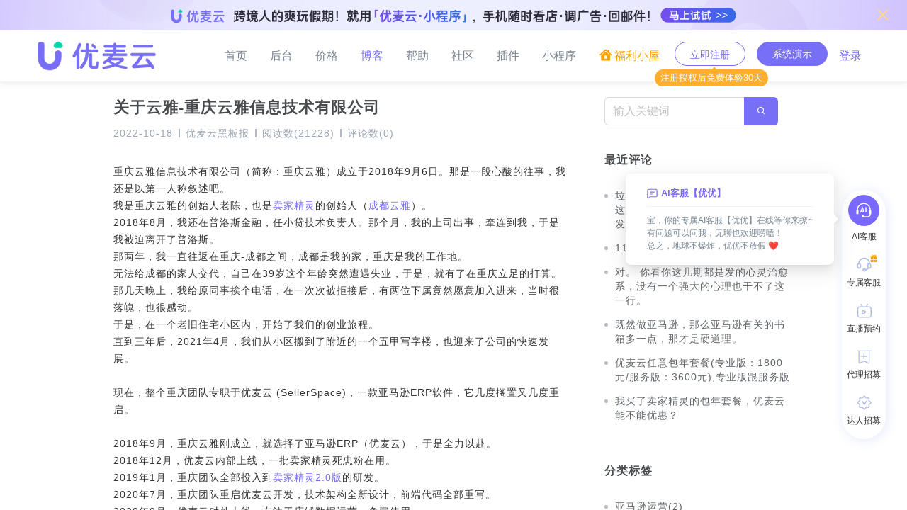

--- FILE ---
content_type: text/html; charset=utf-8
request_url: https://www.sellerspace.com/blog/about/
body_size: 8255
content:
<!DOCTYPE html><html lang="zh-CN" class="no-js"><head><meta charSet="utf-8"/><meta name="keywords" content="跨境电商ERP,亚马逊智能广告,亚马逊ERP系统,亚马逊店铺运营工具,亚马逊分时广告,AMAZON,优麦云ERP,优麦云,sellerspace"/><meta name="viewport" content="width=device-width,initial-scale=1,shrink-to-fit=no"/><meta http-equiv="x-ua-compatible" content="ie=edge"/><title>【关于云雅-重庆云雅信息技术有限公司】优麦云博客 - 亚马逊店铺运营广告投放管理工具，卖家精灵姊妹产品</title><meta name="robots" content="index,follow"/><meta name="googlebot" content="index,follow"/><meta name="description" content="重庆云雅信息技术有限公司（简称：重庆云雅）成立于2018年9月6日。那是一段心酸的往事，我还是以第一人称叙述吧。
我是重庆云雅的创始人老陈，也是卖家精灵的创始人。"/><meta property="og:title" content="【关于云雅-重庆云雅信息技术有限公司】优麦云博客 - 亚马逊店铺运营广告投放管理工具，卖家精灵姊妹产品"/><meta property="og:description" content="重庆云雅信息技术有限公司（简称：重庆云雅）成立于2018年9月6日。那是一段心酸的往事，我还是以第一人称叙述吧。
我是重庆云雅的创始人老陈，也是卖家精灵的创始人。"/><meta name="next-head-count" content="10"/><meta name="referrer" content="no-referrer"/><link rel="icon" href="/favicons/favicon.ico"/><meta name="theme-color" content="#ffffff"/><meta name="apple-mobile-web-app-capable" content="yes"/><meta name="apple-mobile-web-app-status-bar-style" content="default"/><meta http-equiv="Cache-Control" content="no-cache, no-store, must-revalidate"/><meta name="google-site-verification" content="GIMht7M1yJMio7b4PPNbPY9g8FsCoq0gEiGx255Z5oU"/><meta http-equiv="Pragma" content="no-cache"/><meta http-equiv="Expires" content="0"/><link rel="apple-touch-icon" href="/favicons/favicon.ico"/><link rel="manifest" href="/manifest.json"/><link rel="alternate" href="/zh" hrefLang="x-default"/><link rel="alternate" href="/en" hrefLang="en"/><link rel="alternate" href="/jp" hrefLang="ja"/><link rel="alternate" href="/tw" hrefLang="zh"/><script async="" src="https://www.googletagmanager.com/gtag/js?id=UA-128965882-1"></script><script type="text/javascript">(function(a, b, c, d, e, j, s) {a[d] = a[d] || function() {(a[d].a = a[d].a || []).push(arguments)};j = b.createElement(c),s = b.getElementsByTagName(c)[0];j.async = true;j.charset = 'UTF-8';j.src = 'https://static.meiqia.com/widget/loader.js';s.parentNode.insertBefore(j, s);})(window, document, 'script', '_MEIQIA');_MEIQIA('entId', '15eae81e8c12ca7f16f8033266d443e5');_MEIQIA('withoutBtn');_MEIQIA('allSet', function initMeiqiaStatus(e){try{_MEIQIA("hidePanel"),window.localStorage.setItem("MEIQIA_SERVABILITY",e);let{pathname:t}=window.location;(t?.toLowerCase()?.includes("/ja")||t?.toLowerCase()?.includes("/jp"))&&(_MEIQIA("language","ja"),_MEIQIA("assign",{groupToken:"19fb450e8b54d61e105a061db4ddd1b4"}),_MEIQIA("fallback",1))}catch(e){}});</script><script type="text/javascript">window.dataLayer = window.dataLayer || [];function gtag() {dataLayer.push(arguments);}gtag('js', new Date());gtag('config', 'UA-128965882-1');</script><link rel="preload" href="/_next/static/css/dc4f65a1e5d1a1ad.css" as="style"/><link rel="stylesheet" href="/_next/static/css/dc4f65a1e5d1a1ad.css" data-n-g=""/><link rel="preload" href="/_next/static/css/ded558a731762cb9.css" as="style"/><link rel="stylesheet" href="/_next/static/css/ded558a731762cb9.css" data-n-p=""/><link rel="preload" href="/_next/static/css/f91c9f1fb99d7f3f.css" as="style"/><link rel="stylesheet" href="/_next/static/css/f91c9f1fb99d7f3f.css" data-n-p=""/><noscript data-n-css=""></noscript><script defer="" nomodule="" src="/_next/static/chunks/polyfills-c67a75d1b6f99dc8.js"></script><script src="/_next/static/chunks/webpack-a994ea41fb61a6e6.js" defer=""></script><script src="/_next/static/chunks/framework-fee8a7e75612eda8.js" defer=""></script><script src="/_next/static/chunks/main-3a1ca112b4b23ed1.js" defer=""></script><script src="/_next/static/chunks/pages/_app-7eb58740a3f3593e.js" defer=""></script><script src="/_next/static/chunks/2962-5e432aa4c6eac1ab.js" defer=""></script><script src="/_next/static/chunks/9896-a19c37503f20e034.js" defer=""></script><script src="/_next/static/chunks/3370-577b8bd45df08199.js" defer=""></script><script src="/_next/static/chunks/8909-d076ffcb9c17f909.js" defer=""></script><script src="/_next/static/chunks/7351-72bd12dffd880069.js" defer=""></script><script src="/_next/static/chunks/pages/blog/blogDetails-bb72ac904592ed58.js" defer=""></script><script src="/_next/static/RWbSA7kL-nzAJnsTVJPkm/_buildManifest.js" defer=""></script><script src="/_next/static/RWbSA7kL-nzAJnsTVJPkm/_ssgManifest.js" defer=""></script></head><body><div id="__next"><div class="ant-layout ant-layout-has-sider styles_YmyLayout__Le__b ScrollRevealContainer" style="visibility:hidden" id="ScrollRevealContainer"><div class="styles_headerContainer__Fi5xX ymyHeader"><div class="styles_header__PerzB"><div class="styles_headerleft__VXR2z"><a href="/"><img alt="优麦云-logo" aria-hidden="true" loading="lazy" width="177" height="72" decoding="async" data-nimg="1" style="color:transparent" srcSet="/_next/image/?url=https%3A%2F%2Fo.sellerspace.com%2Fimage%2Fwww%2Fzh%2Flogo.png&amp;w=256&amp;q=75 1x, /_next/image/?url=https%3A%2F%2Fo.sellerspace.com%2Fimage%2Fwww%2Fzh%2Flogo.png&amp;w=384&amp;q=75 2x" src="/_next/image/?url=https%3A%2F%2Fo.sellerspace.com%2Fimage%2Fwww%2Fzh%2Flogo.png&amp;w=384&amp;q=75"/></a></div><div class="styles_openCloseHeaderright__AuMKb"><span class="styles_icon_gengduo__4hlW_" aria-hidden="true"><span role="img" class="anticon"><svg width="1em" height="1em" fill="currentColor" aria-hidden="true" focusable="false" class=""><use xlink:href="#icon-gengduo"></use></svg></span></span></div><div class="styles_headerright__t_P9R "><a target="" href="/"><div class="styles_headerrightitem__Z_yZt"><span class="styles_actindex__Hl0en">首页</span></div><span role="img" aria-label="right" class="anticon anticon-right styles_headerrightitemIcon__7wkHx"><svg viewBox="64 64 896 896" focusable="false" data-icon="right" width="1em" height="1em" fill="currentColor" aria-hidden="true"><path d="M765.7 486.8L314.9 134.7A7.97 7.97 0 00302 141v77.3c0 4.9 2.3 9.6 6.1 12.6l360 281.1-360 281.1c-3.9 3-6.1 7.7-6.1 12.6V883c0 6.7 7.7 10.4 12.9 6.3l450.8-352.1a31.96 31.96 0 000-50.4z"></path></svg></span></a><a target="_blank" href="/admin/"><div class="styles_headerrightitem__Z_yZt"><span class="">后台</span></div><span role="img" aria-label="right" class="anticon anticon-right styles_headerrightitemIcon__7wkHx"><svg viewBox="64 64 896 896" focusable="false" data-icon="right" width="1em" height="1em" fill="currentColor" aria-hidden="true"><path d="M765.7 486.8L314.9 134.7A7.97 7.97 0 00302 141v77.3c0 4.9 2.3 9.6 6.1 12.6l360 281.1-360 281.1c-3.9 3-6.1 7.7-6.1 12.6V883c0 6.7 7.7 10.4 12.9 6.3l450.8-352.1a31.96 31.96 0 000-50.4z"></path></svg></span></a><a target="" href="/price/"><div class="styles_headerrightitem__Z_yZt"><span class="">价格</span></div><span role="img" aria-label="right" class="anticon anticon-right styles_headerrightitemIcon__7wkHx"><svg viewBox="64 64 896 896" focusable="false" data-icon="right" width="1em" height="1em" fill="currentColor" aria-hidden="true"><path d="M765.7 486.8L314.9 134.7A7.97 7.97 0 00302 141v77.3c0 4.9 2.3 9.6 6.1 12.6l360 281.1-360 281.1c-3.9 3-6.1 7.7-6.1 12.6V883c0 6.7 7.7 10.4 12.9 6.3l450.8-352.1a31.96 31.96 0 000-50.4z"></path></svg></span></a><a target="" href="/blog/"><div class="styles_headerrightitem__Z_yZt"><span class="">博客</span></div><span role="img" aria-label="right" class="anticon anticon-right styles_headerrightitemIcon__7wkHx"><svg viewBox="64 64 896 896" focusable="false" data-icon="right" width="1em" height="1em" fill="currentColor" aria-hidden="true"><path d="M765.7 486.8L314.9 134.7A7.97 7.97 0 00302 141v77.3c0 4.9 2.3 9.6 6.1 12.6l360 281.1-360 281.1c-3.9 3-6.1 7.7-6.1 12.6V883c0 6.7 7.7 10.4 12.9 6.3l450.8-352.1a31.96 31.96 0 000-50.4z"></path></svg></span></a><a target="" href="/help/"><div class="styles_headerrightitem__Z_yZt"><span class="">帮助</span></div><span role="img" aria-label="right" class="anticon anticon-right styles_headerrightitemIcon__7wkHx"><svg viewBox="64 64 896 896" focusable="false" data-icon="right" width="1em" height="1em" fill="currentColor" aria-hidden="true"><path d="M765.7 486.8L314.9 134.7A7.97 7.97 0 00302 141v77.3c0 4.9 2.3 9.6 6.1 12.6l360 281.1-360 281.1c-3.9 3-6.1 7.7-6.1 12.6V883c0 6.7 7.7 10.4 12.9 6.3l450.8-352.1a31.96 31.96 0 000-50.4z"></path></svg></span></a><a target="" href="/bbs/"><div class="styles_headerrightitem__Z_yZt"><span class="">社区</span></div><span role="img" aria-label="right" class="anticon anticon-right styles_headerrightitemIcon__7wkHx"><svg viewBox="64 64 896 896" focusable="false" data-icon="right" width="1em" height="1em" fill="currentColor" aria-hidden="true"><path d="M765.7 486.8L314.9 134.7A7.97 7.97 0 00302 141v77.3c0 4.9 2.3 9.6 6.1 12.6l360 281.1-360 281.1c-3.9 3-6.1 7.7-6.1 12.6V883c0 6.7 7.7 10.4 12.9 6.3l450.8-352.1a31.96 31.96 0 000-50.4z"></path></svg></span></a><a target="" href="/extensions/"><div class="styles_headerrightitem__Z_yZt"><span class="">插件</span></div><span role="img" aria-label="right" class="anticon anticon-right styles_headerrightitemIcon__7wkHx"><svg viewBox="64 64 896 896" focusable="false" data-icon="right" width="1em" height="1em" fill="currentColor" aria-hidden="true"><path d="M765.7 486.8L314.9 134.7A7.97 7.97 0 00302 141v77.3c0 4.9 2.3 9.6 6.1 12.6l360 281.1-360 281.1c-3.9 3-6.1 7.7-6.1 12.6V883c0 6.7 7.7 10.4 12.9 6.3l450.8-352.1a31.96 31.96 0 000-50.4z"></path></svg></span></a><a target="" href="/wechat-mini-program/"><div class="styles_headerrightitem__Z_yZt"><span class="">小程序</span></div><span role="img" aria-label="right" class="anticon anticon-right styles_headerrightitemIcon__7wkHx"><svg viewBox="64 64 896 896" focusable="false" data-icon="right" width="1em" height="1em" fill="currentColor" aria-hidden="true"><path d="M765.7 486.8L314.9 134.7A7.97 7.97 0 00302 141v77.3c0 4.9 2.3 9.6 6.1 12.6l360 281.1-360 281.1c-3.9 3-6.1 7.7-6.1 12.6V883c0 6.7 7.7 10.4 12.9 6.3l450.8-352.1a31.96 31.96 0 000-50.4z"></path></svg></span></a><div class="ant-dropdown-trigger styles_invite2__M1TGa"><img src="https://o.sellerspace.com/image/www/zh/icon_home@2x.png" class="styles_inviteImg__o8YrK" alt=""/>福利小屋</div><a target="_blank" aria-hidden="true" href="/signup/"><div class="styles_signup__QXAyo">立即注册</div><span role="img" aria-label="right" class="anticon anticon-right styles_headerrightitemIcon__7wkHx"><svg viewBox="64 64 896 896" focusable="false" data-icon="right" width="1em" height="1em" fill="currentColor" aria-hidden="true"><path d="M765.7 486.8L314.9 134.7A7.97 7.97 0 00302 141v77.3c0 4.9 2.3 9.6 6.1 12.6l360 281.1-360 281.1c-3.9 3-6.1 7.7-6.1 12.6V883c0 6.7 7.7 10.4 12.9 6.3l450.8-352.1a31.96 31.96 0 000-50.4z"></path></svg></span></a><a aria-hidden="true" target="_blank" href="/demo/"><div class="styles_visitor__U2xq0">系统演示</div><span role="img" aria-label="right" class="anticon anticon-right styles_headerrightitemIcon__7wkHx"><svg viewBox="64 64 896 896" focusable="false" data-icon="right" width="1em" height="1em" fill="currentColor" aria-hidden="true"><path d="M765.7 486.8L314.9 134.7A7.97 7.97 0 00302 141v77.3c0 4.9 2.3 9.6 6.1 12.6l360 281.1-360 281.1c-3.9 3-6.1 7.7-6.1 12.6V883c0 6.7 7.7 10.4 12.9 6.3l450.8-352.1a31.96 31.96 0 000-50.4z"></path></svg></span></a><a aria-hidden="true" rel="noreferrer" href="/login/"><div class="styles_login__vib_6">登录</div><span role="img" aria-label="right" class="anticon anticon-right styles_headerrightitemIcon__7wkHx"><svg viewBox="64 64 896 896" focusable="false" data-icon="right" width="1em" height="1em" fill="currentColor" aria-hidden="true"><path d="M765.7 486.8L314.9 134.7A7.97 7.97 0 00302 141v77.3c0 4.9 2.3 9.6 6.1 12.6l360 281.1-360 281.1c-3.9 3-6.1 7.7-6.1 12.6V883c0 6.7 7.7 10.4 12.9 6.3l450.8-352.1a31.96 31.96 0 000-50.4z"></path></svg></span></a></div></div></div><div class="styles_YmyLayoutBody__bXLfb YmyLayoutBodyMarginTop"><div id="ImagesAll" class="ant-image" style="width:0"><img class="ant-image-img" src="" width="0"/><div class="ant-image-mask"><div class="ant-image-mask-info"><span role="img" aria-label="eye" class="anticon anticon-eye"><svg viewBox="64 64 896 896" focusable="false" data-icon="eye" width="1em" height="1em" fill="currentColor" aria-hidden="true"><path d="M942.2 486.2C847.4 286.5 704.1 186 512 186c-192.2 0-335.4 100.5-430.2 300.3a60.3 60.3 0 000 51.5C176.6 737.5 319.9 838 512 838c192.2 0 335.4-100.5 430.2-300.3 7.7-16.2 7.7-35 0-51.5zM512 766c-161.3 0-279.4-81.8-362.7-254C232.6 339.8 350.7 258 512 258c161.3 0 279.4 81.8 362.7 254C791.5 684.2 673.4 766 512 766zm-4-430c-97.2 0-176 78.8-176 176s78.8 176 176 176 176-78.8 176-176-78.8-176-176-176zm0 288c-61.9 0-112-50.1-112-112s50.1-112 112-112 112 50.1 112 112-50.1 112-112 112z"></path></svg></span>预览</div></div></div><div class="ant-spin-nested-loading"><div class="ant-spin-container"><div class="styles_blogsCotent__Z04_Y"><div class="ant-row"><div class="ant-col ant-col-xs-22 ant-col-xs-offset-1 ant-col-sm-15 ant-col-sm-offset-1 ant-col-lg-15 ant-col-lg-offset-1 ant-col-xl-12 ant-col-xl-offset-3 ant-col-xxl-13 ant-col-xxl-offset-3"><div class="styles_blogsCotent__OIPxa"><div style="min-height:600px"><div class="styles_BlogList__8w2ng"><h4 class="styles_BlogTitle__blxyb">关于云雅-重庆云雅信息技术有限公司</h4><div class="styles_BlogListBoxInfo__JFqyt"><span><span class="styles_detailsSpan__Afp7F">2022-10-18</span><div class="ant-divider ant-divider-vertical styles_lineColor__aHfO5" role="separator"></div></span><span class="styles_blogTags__9rPPs"><a class="styles_detailsSpan__Afp7F" href="/blog/?tag=优麦云黑板报" target="_blank" rel="noreferrer">优麦云黑板报</a><div class="ant-divider ant-divider-vertical styles_lineColor__aHfO5" role="separator"></div></span><span>阅读数<span class="styles_detailsSpan__Afp7F">(<!-- -->21228<!-- -->)</span><div class="ant-divider ant-divider-vertical styles_lineColor__aHfO5" role="separator"></div></span><span>评论数<span class="styles_detailsSpan__Afp7F">(<!-- -->0<!-- -->)</span></span></div><div class="styles_articleSummary__K8z0r" aria-hidden="true"><p>重庆云雅信息技术有限公司（简称：重庆云雅）成立于2018年9月6日。那是一段心酸的往事，我还是以第一人称叙述吧。</p><p>我是重庆云雅的创始人老陈，也是<a href="https://www.sellersprite.com/cn" target="_blank">卖家精灵</a>的创始人（<a href="https://www.iyunya.com/blog/about" target="_blank">成都云雅</a>）。</p><p>2018年8月，我还在普洛斯金融，任小贷技术负责人。那个月，我的上司出事，牵连到我，于是我被迫离开了普洛斯。</p><p>那两年，我一直往返在重庆-成都之间，成都是我的家，重庆是我的工作地。</p><p>无法给成都的家人交代，自己在39岁这个年龄突然遭遇失业，于是，就有了在重庆立足的打算。</p><p>那几天晚上，我给原同事挨个电话，在一次次被拒接后，有两位下属竟然愿意加入进来，当时很落魄，也很感动。</p><p>于是，在一个老旧住宅小区内，开始了我们的创业旅程。</p><p>直到三年后，2021年4月，我们从小区搬到了附近的一个五甲写字楼，也迎来了公司的快速发展。</p><p><br></p><p>现在，整个重庆团队专职于优麦云 (SellerSpace)，一款亚马逊ERP软件，它几度搁置又几度重启。</p><p><br></p><p>2018年9月，重庆云雅刚成立，就选择了亚马逊ERP（优麦云），于是全力以赴。</p><p>2018年12月，优麦云内部上线，一批卖家精灵死忠粉在用。</p><p>2019年1月，重庆团队全部投入到<a href="https://www.sellersprite.com/cn" target="_blank">卖家精灵2.0版</a>的研发。</p><p>2020年7月，重庆团队重启优麦云开发，技术架构全新设计，前端代码全部重写。</p><p>2020年9月，优麦云对外上线，专注于店铺数据运营，免费使用。</p><p>2021年9月，优麦云供应链ERP模块上线，全功能的亚马逊ERP正式面市。</p><p><br></p><p>一款软件，一个团队。</p><p>2023年1月，优麦云 (SellerSpace)才会对外正式收费。</p><p>我们坚信可以做到：好用、不贵。</p><p><br></p><p><span style='display:inline-block;position:relative'><img src="https://static.sellerspace.com/docs/202110/sellerspace-2021101449856.jpg" style="width: 787.844px; margin: 10px 0px; height: 578.815px;"><span class='media_viewer__icon' src='https://static.sellerspace.com/docs/202110/sellerspace-2021101449856.jpg'>+</span></span><br></p></div></div></div><form style="margin-top:60px" class="ant-form ant-form-horizontal styles_commentForm__2Z8Eq"><div class="ant-form-item"><div class="ant-row ant-form-item-row"><div class="ant-col ant-form-item-control"><div class="ant-form-item-control-input"><div class="ant-form-item-control-input-content"><textarea rows="4" placeholder="请输入评论内容！" id="content" aria-required="true" class="ant-input ant-input-outlined"></textarea></div></div></div></div></div><div class="ant-form-item"><div class="ant-row ant-form-item-row"><div class="ant-col ant-form-item-control"><div class="ant-form-item-control-input"><div class="ant-form-item-control-input-content"><button type="submit" class="ant-btn ant-btn-primary ant-btn-lg" style="font-size:14px" disabled=""><span role="img" style="marginright:1px" class="anticon"><svg width="1em" height="1em" fill="currentColor" aria-hidden="true" focusable="false" class=""><use xlink:href="#icon-comment"></use></svg></span><span>我要评论</span></button></div></div></div></div></div></form></div></div><div class="ant-col ant-col-xs-22 ant-col-xs-offset-1 ant-col-sm-6 ant-col-sm-offset-1 ant-col-md-6 ant-col-md-offset-2 ant-col-lg-6 ant-col-lg-offset-1 ant-col-xl-5 ant-col-xl-offset-1 ant-col-xxl-4 ant-col-xxl-offset-1"><section><div class="styles_BlogSearch__JK3Ia"><span class="ant-input-group-wrapper ant-input-group-wrapper-lg ant-input-group-wrapper-outlined ant-input-search ant-input-search-large ant-input-search-with-button"><span class="ant-input-wrapper ant-input-group"><span class="ant-input-affix-wrapper ant-input-affix-wrapper-lg ant-input-outlined"><input placeholder="输入关键词" class="ant-input ant-input-lg" type="text" value=""/><span class="ant-input-suffix"><span class="ant-input-clear-icon ant-input-clear-icon-hidden" role="button" tabindex="-1"><span role="img" aria-label="close-circle" class="anticon anticon-close-circle"><svg fill-rule="evenodd" viewBox="64 64 896 896" focusable="false" data-icon="close-circle" width="1em" height="1em" fill="currentColor" aria-hidden="true"><path d="M512 64c247.4 0 448 200.6 448 448S759.4 960 512 960 64 759.4 64 512 264.6 64 512 64zm127.98 274.82h-.04l-.08.06L512 466.75 384.14 338.88c-.04-.05-.06-.06-.08-.06a.12.12 0 00-.07 0c-.03 0-.05.01-.09.05l-45.02 45.02a.2.2 0 00-.05.09.12.12 0 000 .07v.02a.27.27 0 00.06.06L466.75 512 338.88 639.86c-.05.04-.06.06-.06.08a.12.12 0 000 .07c0 .03.01.05.05.09l45.02 45.02a.2.2 0 00.09.05.12.12 0 00.07 0c.02 0 .04-.01.08-.05L512 557.25l127.86 127.87c.04.04.06.05.08.05a.12.12 0 00.07 0c.03 0 .05-.01.09-.05l45.02-45.02a.2.2 0 00.05-.09.12.12 0 000-.07v-.02a.27.27 0 00-.05-.06L557.25 512l127.87-127.86c.04-.04.05-.06.05-.08a.12.12 0 000-.07c0-.03-.01-.05-.05-.09l-45.02-45.02a.2.2 0 00-.09-.05.12.12 0 00-.07 0z"></path></svg></span></span></span></span><span class="ant-input-group-addon"><button type="button" class="ant-btn ant-btn-primary ant-btn-lg ant-input-search-button"><span role="img" class="anticon"><svg width="1em" height="1em" fill="currentColor" aria-hidden="true" focusable="false" class=""><use xlink:href="#icon-search"></use></svg></span></button></span></span></span></div><div class="styles_BlogRightDiv__x96g0"><h4>最近评论</h4></div><div class="styles_BlogRightDivtwo__FpPjm"><h4>分类标签</h4></div></section></div></div></div></div></div></div><div class="styles_ymyFooter__PGerS ymyFooter"><div class="styles_ymyFooterTop__bNW2f"><div class="styles_ymyFooterTopItem__veyvp"><p class="styles_ymyFooterTopItemTitle__a6hio">优麦云简介</p><div class="styles_ymyFooterTopItemDesc__UGjwS"><p>优麦云是云雅科技继卖家精灵后，推出的一款高效管理店铺与广告的软件工具，可以帮您一站式运营多个亚马逊店铺，高效投放广告！</p><p class="styles_ymyFooterTopItemDescP__61XFW">现支持网页+插件+微信小程序多端使用，从产品销售、广告管理到进销存，所有功能一应俱全，更有独家的关键词监控、关键词卡位、广告GPS、定时策略等核心功能，让你的亚马逊运营更智能、高效！</p></div><div class="styles_ymyFooterTopItemLinks__swCaE"><a href="https://www.iyunya.com/blog/about" target="_blank" rel="noreferrer">关于云雅</a><a href="https://www.iyunya.com/blog/job" target="_blank" rel="noreferrer">加入云雅</a><a href="https://www.iyunya.com/blog/contact" target="_blank" rel="noreferrer">联系云雅</a></div></div><div class="styles_ymyFooterTopItem__veyvp"><p class="styles_ymyFooterTopItemTitle__a6hio">产品</p><div class="styles_ymyFooterTopItemLinksVertical__DTfId"><a target="_blank" rel="noreferrer" href="/demo/">优麦云-网页版</a><a target="_blank" rel="noreferrer" href="/extensions/">优麦云-插件版</a><a>优麦云-小程序</a><a href="https://www.sellerspace.com/" style="display:none">中文</a><a href="https://www.sellerspace.com/en" style="display:none">English</a><a href="https://www.sellerspace.com/ja" style="display:none">日本語</a></div></div><div class="styles_ymyFooterTopItem__veyvp"><p class="styles_ymyFooterTopItemTitle__a6hio">新手上路</p><div class="styles_ymyFooterTopItemLinksVertical__DTfId"><a target="_blank" rel="noreferrer" href="/help/guide/">快速入门</a><a target="_blank" rel="noreferrer" href="/help/doc/">图文教程</a><a target="_blank" rel="noreferrer" href="/help/video/">视频教程</a><a>客服支持</a></div></div><div class="styles_ymyFooterTopItem__veyvp"><p class="styles_ymyFooterTopItemTitle__a6hio">进阶提升</p><div class="styles_ymyFooterTopItemLinksVertical__DTfId"><a target="_blank" rel="noreferrer" href="/blog/live/">大咖直播</a><a target="_blank" rel="noreferrer" href="/bbs/">社区交流</a><a target="_blank" rel="noreferrer" href="/help/operations/">运营干货</a><a>运营小技巧</a></div></div><div class="styles_ymyFooterTopItem__veyvp"><p class="styles_ymyFooterTopItemTitle__a6hio">关注我们</p><div class="styles_ymyFooterTopItemQrContainer__rD0pu"><div class="styles_ymyFooterTopItemQrItem__qM8oG"><img class="styles_ymyFooterTopItemQrItemBorder__hWqQN" src="https://o.sellerspace.com/image/www/homeQiweiQr.jpg" alt="video"/><span>优麦云官方客服号</span></div><div class="styles_ymyFooterTopItemQrItem__qM8oG"><img src="https://o.sellerspace.com/image/www/zh/publicQr.png" alt="public"/><span>优麦云官方公众号</span></div></div><div class="styles_ymyFooterTopItemLinks__swCaE"><a target="_blank" rel="noreferrer" href="/help/doc/privacy/">隐私政策</a><a target="_blank" rel="noreferrer" href="/help/doc/terms/">服务条款</a><a target="_blank" rel="noreferrer" href="/help/faq-and-answer/">常见问题</a></div></div></div><div class="styles_ymyFooterBottom__ZkL6_"><div class="styles_ymyFooterBottomItem__wZdrG"><img class="styles_ymyFooterBottomLogo__TVqWG" src="https://o.sellerspace.com/image/www/zh/logo-white.png" alt="优麦云"/></div><div class="styles_ymyFooterBottomItem__wZdrG"><div><p>座机：023-67197689</p><p>工作时间：9:00~12:00 14:00~18:30</p><p>官方邮箱：ask@sellerspace.com</p></div></div><div class="styles_ymyFooterBottomItem__wZdrG"><p>客服：199-4223-1735（咨询专线）</p><p>渠道合作：177-8022-3881（谭先生）</p><p>投诉：193-3240-0401（公司负责人）</p></div><div class="styles_ymyFooterBottomItem__wZdrG"><p>地址：重庆市渝北区新南路439号 华融现代广场2号楼1906</p><p>重庆云雅信息技术有限公司<!-- --> <!-- -->版权所有<!-- -->©2018-<!-- -->2026</p><p><a href="https://beian.miit.gov.cn" target="_blank" rel="noreferrer">渝ICP备2024021909号-3</a><a href="https://beian.mps.gov.cn/#/query/webSearch?recordcode=渝公网安备50011202504322号" target="_blank" rel="noreferrer" style="margin-left:12px">渝公网安备50011202504322号</a></p></div></div></div><div class="styles_FloatRightContainer__9i6pv react-draggable" id="FloatRightContainer" style="transform:translate(0px,0px)"><div class="styles_FloatRightItem__Jvfyn"><div class="styles_FloatRightItemIconContainer__CPLkn styles_chat__9sjfa"><span role="img" style="font-size:24px" class="anticon styles_FloatRightItemIcon__V1Lys"><svg width="1em" height="1em" fill="currentColor" aria-hidden="true" focusable="false" class=""><use xlink:href="#icon-AIkefu"></use></svg></span></div><p>AI客服</p></div><div class="styles_FloatRightItem__Jvfyn"><div class="styles_FloatRightItemIconContainer__CPLkn"><span role="img" class="anticon styles_FloatRightItemIcon__V1Lys"><svg width="1em" height="1em" fill="currentColor" aria-hidden="true" focusable="false" class=""><use xlink:href="#icon-qiweikefu"></use></svg></span><span role="img" class="anticon styles_FloatRightItemInviteIcon__AvI_r"><svg width="1em" height="1em" fill="currentColor" aria-hidden="true" focusable="false" class=""><use xlink:href="#icon-liwu"></use></svg></span></div><p>专属客服</p></div><div class="styles_FloatRightItem__Jvfyn"><div class="styles_FloatRightItemIconContainer__CPLkn"><span role="img" class="anticon styles_FloatRightItemIcon__V1Lys"><svg width="1em" height="1em" fill="currentColor" aria-hidden="true" focusable="false" class=""><use xlink:href="#icon-icon_zb"></use></svg></span></div><p>直播预约</p></div><div class="styles_FloatRightItem__Jvfyn"><div class="styles_FloatRightItemIconContainer__CPLkn"><span role="img" class="anticon styles_FloatRightItemIcon__V1Lys"><svg width="1em" height="1em" fill="currentColor" aria-hidden="true" focusable="false" class=""><use xlink:href="#icon-icon_dl"></use></svg></span></div><p>代理招募</p></div><div class="styles_FloatRightItem__Jvfyn"><div class="styles_FloatRightItemIconContainer__CPLkn"><span role="img" class="anticon styles_FloatRightItemIcon__V1Lys"><svg width="1em" height="1em" fill="currentColor" aria-hidden="true" focusable="false" class=""><use xlink:href="#icon-icon_kol_hover"></use></svg></span></div><p>达人招募</p></div><div class="styles_FloatRightItem__Jvfyn styles_FloatRightItemLast__j6XQe ymyBackTop" style="height:0;margin:0"><div class="styles_FloatRightItemIconContainer__CPLkn styles_backTop__7p7t6"><span role="img" class="anticon styles_FloatRightItemIcon__V1Lys"><svg width="1em" height="1em" fill="currentColor" aria-hidden="true" focusable="false" class=""><use xlink:href="#icon-dingbu1"></use></svg></span></div></div></div></div></div><script id="__NEXT_DATA__" type="application/json">{"props":{"pageProps":{"layout":"ymy","name":"blogDetails","publicInforBlog":{"id":496,"language":"CN","uri":"about","category":"A","title":"关于云雅-重庆云雅信息技术有限公司","summary":"重庆云雅信息技术有限公司（简称：重庆云雅）成立于2018年9月6日。那是一段心酸的往事，我还是以第一人称叙述吧。\r\n我是重庆云雅的创始人老陈，也是卖家精灵的创始人。","searchResult":null,"tags":"优麦云黑板报","pin":"N","hidden":"N","createdBy":9,"views":21228,"createdTime":"2021-10-14 17:57:43","updatedBy":29,"updatedTime":"2022-10-18 19:01:15","content":"\u003cp\u003e重庆云雅信息技术有限公司（简称：重庆云雅）成立于2018年9月6日。那是一段心酸的往事，我还是以第一人称叙述吧。\u003c/p\u003e\u003cp\u003e我是重庆云雅的创始人老陈，也是\u003ca href=\"https://www.sellersprite.com/cn\" target=\"_blank\"\u003e卖家精灵\u003c/a\u003e的创始人（\u003ca href=\"https://www.iyunya.com/blog/about\" target=\"_blank\"\u003e成都云雅\u003c/a\u003e）。\u003c/p\u003e\u003cp\u003e2018年8月，我还在普洛斯金融，任小贷技术负责人。那个月，我的上司出事，牵连到我，于是我被迫离开了普洛斯。\u003c/p\u003e\u003cp\u003e那两年，我一直往返在重庆-成都之间，成都是我的家，重庆是我的工作地。\u003c/p\u003e\u003cp\u003e无法给成都的家人交代，自己在39岁这个年龄突然遭遇失业，于是，就有了在重庆立足的打算。\u003c/p\u003e\u003cp\u003e那几天晚上，我给原同事挨个电话，在一次次被拒接后，有两位下属竟然愿意加入进来，当时很落魄，也很感动。\u003c/p\u003e\u003cp\u003e于是，在一个老旧住宅小区内，开始了我们的创业旅程。\u003c/p\u003e\u003cp\u003e直到三年后，2021年4月，我们从小区搬到了附近的一个五甲写字楼，也迎来了公司的快速发展。\u003c/p\u003e\u003cp\u003e\u003cbr\u003e\u003c/p\u003e\u003cp\u003e现在，整个重庆团队专职于优麦云 (SellerSpace)，一款亚马逊ERP软件，它几度搁置又几度重启。\u003c/p\u003e\u003cp\u003e\u003cbr\u003e\u003c/p\u003e\u003cp\u003e2018年9月，重庆云雅刚成立，就选择了亚马逊ERP（优麦云），于是全力以赴。\u003c/p\u003e\u003cp\u003e2018年12月，优麦云内部上线，一批卖家精灵死忠粉在用。\u003c/p\u003e\u003cp\u003e2019年1月，重庆团队全部投入到\u003ca href=\"https://www.sellersprite.com/cn\" target=\"_blank\"\u003e卖家精灵2.0版\u003c/a\u003e的研发。\u003c/p\u003e\u003cp\u003e2020年7月，重庆团队重启优麦云开发，技术架构全新设计，前端代码全部重写。\u003c/p\u003e\u003cp\u003e2020年9月，优麦云对外上线，专注于店铺数据运营，免费使用。\u003c/p\u003e\u003cp\u003e2021年9月，优麦云供应链ERP模块上线，全功能的亚马逊ERP正式面市。\u003c/p\u003e\u003cp\u003e\u003cbr\u003e\u003c/p\u003e\u003cp\u003e一款软件，一个团队。\u003c/p\u003e\u003cp\u003e2023年1月，优麦云 (SellerSpace)才会对外正式收费。\u003c/p\u003e\u003cp\u003e我们坚信可以做到：好用、不贵。\u003c/p\u003e\u003cp\u003e\u003cbr\u003e\u003c/p\u003e\u003cp\u003e\u003cimg src=\"https://static.sellerspace.com/docs/202110/sellerspace-2021101449856.jpg\" style=\"width: 787.844px; margin: 10px 0px; height: 578.815px;\"\u003e\u003cbr\u003e\u003c/p\u003e","coverPhoto":null,"nextUri":"Amazon_Advertising_Premium_Partner","previousUri":"sellerspace-for-sellersprite-member","commentCount":0,"recentArticles":null,"articleTags":null,"comments":[],"before":null,"after":null}},"__N_SSP":true},"page":"/blog/blogDetails","query":{"path":["about"]},"buildId":"RWbSA7kL-nzAJnsTVJPkm","isFallback":false,"isExperimentalCompile":false,"gssp":true,"locale":"zh-CN","locales":["zh-CN","zh","cn","zh-TW","tw","en","en-US","us","ja","ja-JP","jp"],"defaultLocale":"zh-CN","scriptLoader":[]}</script><style id="disable-SSR-transition">*, *::before, *::after { transition: none !important; }</style></body></html>

--- FILE ---
content_type: text/css; charset=UTF-8
request_url: https://www.sellerspace.com/_next/static/css/dc4f65a1e5d1a1ad.css
body_size: 11245
content:
body,html{height:100%}input::-ms-clear,input::-ms-reveal{display:none}*,:after,:before{box-sizing:border-box}html{font-family:sans-serif;line-height:1.15;-webkit-text-size-adjust:100%;-ms-text-size-adjust:100%;-ms-overflow-style:scrollbar;-webkit-tap-highlight-color:rgba(0,0,0,0)}[tabindex="-1"]:focus{outline:none}hr{box-sizing:content-box;height:0;overflow:visible}h1,h2,h3,h4,h5,h6{margin-top:0;margin-bottom:.5em;font-weight:500}p{margin-bottom:1em}abbr[data-original-title],abbr[title]{-webkit-text-decoration:underline dotted;text-decoration:underline;text-decoration:underline dotted;border-bottom:0;cursor:help}address{margin-bottom:1em;font-style:normal;line-height:inherit}input[type=number],input[type=password],input[type=text],textarea{-webkit-appearance:none}dl,ol,ul{margin-top:0;margin-bottom:1em}ol ol,ol ul,ul ol,ul ul{margin-bottom:0}dt{font-weight:500}dd{margin-bottom:.5em;margin-left:0}blockquote{margin:0 0 1em}dfn{font-style:italic}b,strong{font-weight:bolder}small{font-size:80%}sub,sup{position:relative;font-size:75%;line-height:0;vertical-align:baseline}sub{bottom:-.25em}sup{top:-.5em}code,kbd,pre,samp{font-size:1em;font-family:SFMono-Regular,Consolas,Liberation Mono,Menlo,Courier,monospace}pre{margin-top:0;margin-bottom:1em;overflow:auto}figure{margin:0 0 1em}img{vertical-align:middle;border-style:none}[role=button],a,area,button,input:not([type=range]),label,select,summary,textarea{touch-action:manipulation}table{border-collapse:collapse}caption{padding-top:.75em;padding-bottom:.3em;text-align:left;caption-side:bottom}button,input,optgroup,select,textarea{margin:0;color:inherit;font-size:inherit;font-family:inherit;line-height:inherit}button,input{overflow:visible}button,select{text-transform:none}[type=reset],[type=submit],button,html [type=button]{-webkit-appearance:button}[type=button]::-moz-focus-inner,[type=reset]::-moz-focus-inner,[type=submit]::-moz-focus-inner,button::-moz-focus-inner{padding:0;border-style:none}input[type=checkbox],input[type=radio]{box-sizing:border-box;padding:0}input[type=date],input[type=datetime-local],input[type=month],input[type=time]{-webkit-appearance:listbox}textarea{overflow:auto;resize:vertical}fieldset{min-width:0;margin:0;padding:0;border:0}legend{display:block;width:100%;max-width:100%;margin-bottom:.5em;padding:0;color:inherit;font-size:1.5em;line-height:inherit;white-space:normal}progress{vertical-align:baseline}[type=number]::-webkit-inner-spin-button,[type=number]::-webkit-outer-spin-button{height:auto}[type=search]{outline-offset:-2px;-webkit-appearance:none}[type=search]::-webkit-search-cancel-button,[type=search]::-webkit-search-decoration{-webkit-appearance:none}::-webkit-file-upload-button{font:inherit;-webkit-appearance:button}output{display:inline-block}summary{display:list-item}template{display:none}[hidden]{display:none!important}mark{padding:.2em;background-color:#feffe6}.flex-cen-cen{justify-content:center}.flex-cen-cen,.flex-start-cen{display:flex;align-items:center}.flex-start-cen{justify-content:flex-start}.flex-cen-start{display:flex;justify-content:center;align-items:flex-start}.flex-space-cen{display:flex;justify-content:space-between;align-items:center}.flex-around-cen{justify-content:space-around}.flex-around-cen,.flex-end-cen{display:flex;align-items:center}.flex-end-cen{justify-content:flex-end}.columnsText,.columnsTextCancel,.columnsTextDark,.columnsTextPrimary,.columnsTextSuccess,.columnsTextWarning{font-size:13px;font-family:PingFang-SC-Medium,PingFang-SC;font-weight:500;color:#a7abb4}.columnstotalText,.columnstotalTextBorder{font-size:13px;font-family:PingFang-SC-Medium,PingFang-SC;font-weight:600;color:#666}.columnstotalTextBorder{border-bottom:1px dashed #505560;cursor:pointer}.columnsTextDark,.columnstotalTextBorder:hover{color:#505560}.columnsTextSuccess{color:#34bfa3}.columnsTextWarning{color:#ffc107}.columnsTextCancel{color:#a7abb4}.columnsTextRed{color:#f1453d}.columnsTextPrimary{color:#473ed4}.titleTextgray{color:#90949a}.columnsDescSortArrow{color:#f1453d;margin-left:2px;font-size:15px}.dashedLineLink{cursor:pointer;text-decoration:none;border-bottom:1px dashed transparent;background-color:transparent}.dashedLineLink:hover{color:#776ff6;border-bottom:1px dashed #776ff6}.primaryText{color:#776ff6}.spritePrimaryText{color:#fd9226}.redText{color:#f44336}.greenText{color:#07bb96}.boldText{color:#333;font-weight:600}.grayTime{font-size:13px;font-weight:400;color:#bdbecd}.tipBtnLink{font-size:13px;color:#f4ac35!important;padding:0;text-decoration:none!important;border-bottom:none!important;margin-left:3px}.tipBtnLink:hover{color:#f4ac35!important;opacity:.8}.msg,.msgReaded{padding-top:6px;color:#575962;overflow:hidden;white-space:nowrap;text-overflow:ellipsis;max-width:98%;display:inline-block;cursor:pointer;text-decoration:none;border-bottom:1px dashed transparent;background-color:transparent}.msg:hover,.msgReaded:hover{color:#776ff6;border-bottom:1px dashed #776ff6}.msgReaded{color:#a7abb4}.BordercolumnsText{font-size:13px;font-family:PingFang-SC-Medium,PingFang-SC;font-weight:500;color:#a7abb4;color:#776ff6;border-bottom:1px dashed #776ff6;cursor:pointer}.BordercolumnsText:hover{color:#473ed4;border-bottom:1px dashed #473ed4}.BorderGreencolumnsText{font-size:13px;font-family:PingFang-SC-Medium,PingFang-SC;font-weight:500;color:#a7abb4;color:#34bfa3;border-bottom:1px dashed #34bfa3;cursor:pointer}.BorderGreencolumnsText:hover{color:#2ca189;border-bottom:1px dashed #2ca189}.BorderWhitecolumnsText{font-size:13px;font-family:PingFang-SC-Medium,PingFang-SC;font-weight:500;color:#a7abb4;color:#f1f1f1;border-bottom:1px dashed #f1f1f1;cursor:pointer}.BorderWhitecolumnsText:hover{color:#fff;border-bottom:1px dashed #fff}.BorderThisColumnsText{font-size:13px;font-family:PingFang-SC-Medium,PingFang-SC;font-weight:500;color:#a7abb4;color:#505560;border-bottom:1px dashed #505560;cursor:pointer}.BorderThisColumnsText:hover{color:#505560;border-bottom:1px dashed #505560;font-weight:600}.BorderGreyColumnsText{font-size:13px;font-family:PingFang-SC-Medium,PingFang-SC;font-weight:500;color:#a7abb4;color:#505560;border-bottom:1px dashed #989ea8;color:#989ea8;cursor:pointer}.BorderGreyColumnsText:hover{color:#505560;border-bottom:1px dashed #505560}.BordercolumnsTagText{font-size:13px;font-family:PingFang-SC-Medium,PingFang-SC;font-weight:500;color:#a7abb4;border-bottom:1px dashed #a7abb4;cursor:pointer}.BordercolumnsTagText:hover{color:#776ff6;border-bottom:1px dashed #776ff6}.grayColumnsTextLink{font-size:13px;font-family:PingFang-SC-Medium,PingFang-SC;font-weight:500;color:#a7abb4;color:#505560;cursor:pointer}.grayColumnsTextLink:hover{color:#776ff6}.greenbtn,.greenbtn:focus{background-color:#34bfa3;border:none;color:#fff}.greenbtn:hover{background-color:#2ca189;color:#fff}.bluebtn,.bluebtn:focus{border:none}.bluebtn,.bluebtn:focus,.bluebtn:hover{background-color:#4587f4;color:#fff}.graybtn,.graybtn:focus{background-color:#d8d9e2;border:none;color:#fff}.graybtn:hover{background-color:#cdcfd8;color:#fff}.bluePrimarybtn,.bluePrimarybtn:focus{background-color:#776ff6;border:none;color:#fff}.bluePrimarybtn:hover{background-color:#6158ef;color:#fff}.colorLightGray{color:#a5adbe}.tablep06b0,.tablep0b0{padding:6px 0!important;border:none!important;background:#fff!important;font-size:12px}.tablep06b0{padding:6px 16px 6px 0!important}.text-overflow-clamp1{white-space:nowrap;text-overflow:ellipsis;overflow:hidden;word-break:break-all}.text-overflow-clamp2{text-overflow:-o-ellipsis-lastline;overflow:hidden;text-overflow:ellipsis;display:-webkit-box;-webkit-line-clamp:2;line-clamp:2;box-orient:vertical;-webkit-box-orient:vertical!important}.media_viewer__icon{position:absolute;top:49%;left:49%;display:inline-flex;width:32px;height:32px;font-size:22px;color:#fff;background:#776ff6;border-radius:50%;opacity:0;z-index:99;transform:scale(.7);transition:.3s ease-in-out;cursor:pointer;font-weight:600;align-items:center;justify-content:center}.columnsTextGray{font-size:13px;font-family:PingFang-SC-Medium,PingFang-SC;font-weight:500;color:#a7abb4}.warmPromptTips{text-align:center}.warmPromptTips img{width:60px}.warmPromptTips h4{font-size:18px;font-weight:500;color:#505560;margin:20px auto 10px}.warmPromptTips p{font-size:13px;font-weight:500;color:#6d7075}.warmPromptTips .footerbtn{margin-top:30px}.warmPromptTips .bluePrimarybtn,.warmPromptTips .graybtn{min-width:100px;height:35px}@media screen and (max-width:1175px){.mobileNnoe{display:none}}.addonInputs input{border-right:none!important}.campaignName{font-size:14px;font-weight:500;color:#505560;margin-bottom:20px}.rowClassName{background:#f9fafb}.rowClassName td{border-bottom:none!important}@keyframes infiniteRotating{0%{transform:rotate(0deg)}to{transform:rotate(359deg)}}@keyframes fadeInOpacity{0%{opacity:0}to{opacity:1}}body,html{width:100%;font-family:Chinese Quote,Segoe UI,Roboto,-apple-system,BlinkMacSystemFont,PingFang SC,Hiragino Sans GB,Microsoft YaHei,Helvetica Neue,Helvetica,Arial,sans-serif,Apple Color Emoji,Segoe UI Emoji,Segoe UI Symbol;color:#1e2022;-webkit-font-smoothing:antialiased;-moz-osx-font-smoothing:grayscale;font-feature-settings:"liga","kern";text-rendering:optimizeLegibility;line-height:1.5715}html{text-size-adjust:100%}body{font-size:14px;background-color:var(--primary-color-bg);margin:0}body .ScrollRevealContainer .ant-btn-link,body .ScrollRevealContainer a{text-decoration:none;color:#776ff6}body .ScrollRevealContainer .ant-btn-link:hover,body .ScrollRevealContainer a:hover{color:rgba(119,111,246,.8)}a,div{box-sizing:border-box}p{margin-top:0}li{margin-left:0}#__next,#root,.app,body,html{height:100%}.theme-dark,.theme-dark body{background-color:var(--primary-color-bg--dark);transition:all .5s}.g-icon-spin{animation:infiniterotating .6s linear infinite}.modalNoFooter .ant-modal-confirm-paragraph{max-width:none}.modalNoFooter .ant-modal-content{border-radius:8px;padding:0}.modalNoFooter .ant-modal-body .ant-modal-confirm-body .anticon-exclamation-circle{display:none}.modalNoFooter .ant-modal-body .ant-modal-confirm-body .ant-modal-confirm-content{padding-top:40px;max-width:100%;-webkit-margin-before:0;margin-block-start:0;-webkit-margin-start:0!important;margin-inline-start:0!important}.modalNoFooter .ant-modal-confirm-btns{display:none}.modalNoFooter .modalContent{width:100%}.modalNoFooter .modalContentHeader{text-align:center}.modalNoFooter .modalContentHeader p{margin:0;padding:0}.modalNoFooter .modalContentHeader .modalIcon{font-size:70px;color:#b6bfc8}.modalNoFooter .modalContentHeader .modalTips{font-size:18px;color:#333;margin:20px 0;font-weight:600}.modalNoFooter .modalContentHeader .modalText{text-align:left;width:max-content;margin:auto;font-size:13px;line-height:30px}.modalNoFooter .modalContentHeader .modalText p{width:max-content}.modalNoFooter .modalContentHeader .modalTextCenter p{margin:auto}.modalNoFooter .modalBtn1{width:142px;height:40px;border-radius:5px;font-size:13px;margin:20px 0;font-weight:600;display:flex;align-items:center;justify-content:center}.modalNoFooter .modalBtn1 .ant-btn-default:hover,.modalNoFooter .modalBtn1:hover{color:#776ff6;border-color:#776ff6}.modalNoFooter .modalBtn2{width:142px;height:40px;border-radius:5px;font-size:13px;margin:20px 0;font-weight:600;line-height:normal;display:flex;align-items:center;justify-content:center}.modalNoFooter .modalBtn2 .ant-btn-default:hover,.modalNoFooter .modalBtn2:hover{color:#776ff6;border-color:#776ff6}.modalNoFooter .modalBtn2:hover{color:#fff}#meiqia-container #meiqia_custorm{right:5px;left:auto;bottom:30px;z-index:998}.ant-image-preview-mask{background-color:rgba(0,0,0,.7)!important}.ant-modal-close{z-index:10001!important}.ant-modal-close .ant-modal-close-x{width:auto;height:auto}@media screen and (max-width:576px){.modalNoFooter .ant-modal-body{padding:32px}.modalNoFooter .modalBtn1,.modalNoFooter .modalBtn2{margin:10px 0 0}.modalNoFooter .modalContentHeader .modalText{width:auto;text-align:center}.modalNoFooter .modalContentHeader .modalText p{width:auto}}.styles_flex-cen-cen__p8pim{display:flex;justify-content:center;align-items:center}.styles_flex-start-cen__uwEm_{display:flex;justify-content:flex-start;align-items:center}.styles_flex-cen-start__eO1PI{display:flex;justify-content:center;align-items:flex-start}.styles_flex-space-cen__9jnmd{display:flex;justify-content:space-between;align-items:center}.styles_flex-around-cen__h5Y71{display:flex;justify-content:space-around;align-items:center}.styles_flex-end-cen__0Y1SC{display:flex;justify-content:flex-end;align-items:center}.styles_columnsTextCancel__OIwuz,.styles_columnsTextDark__qQGw3,.styles_columnsTextPrimary__xVgy1,.styles_columnsTextSuccess__x8DzJ,.styles_columnsTextWarning__mxYcj,.styles_columnsText__xzHZu{font-size:13px;font-family:PingFang-SC-Medium,PingFang-SC;font-weight:500;color:#a7abb4}.styles_columnstotalTextBorder__Av0Mf,.styles_columnstotalText__8Ch0t{font-size:13px;font-family:PingFang-SC-Medium,PingFang-SC;font-weight:600;color:#666}.styles_columnstotalTextBorder__Av0Mf{border-bottom:1px dashed #505560;cursor:pointer}.styles_columnsTextDark__qQGw3,.styles_columnstotalTextBorder__Av0Mf:hover{color:#505560}.styles_columnsTextSuccess__x8DzJ{color:#34bfa3}.styles_columnsTextWarning__mxYcj{color:#ffc107}.styles_columnsTextCancel__OIwuz{color:#a7abb4}.styles_columnsTextRed__l0A0y{color:#f1453d}.styles_columnsTextPrimary__xVgy1{color:#473ed4}.styles_titleTextgray__Yyw9Z{color:#90949a}.styles_columnsDescSortArrow__s5pom{color:#f1453d;margin-left:2px;font-size:15px}.styles_dashedLineLink__nFjr_{cursor:pointer;text-decoration:none;border-bottom:1px dashed transparent;background-color:transparent}.styles_dashedLineLink__nFjr_:hover{color:#776ff6;border-bottom:1px dashed #776ff6}.styles_primaryText__x2DU4{color:#776ff6}.styles_spritePrimaryText__md19u{color:#fd9226}.styles_redText___ZnlC{color:#f44336}.styles_greenText__kfKPO{color:#07bb96}.styles_boldText__ROwwf{color:#333;font-weight:600}.styles_grayTime__fhxNb{font-size:13px;font-weight:400;color:#bdbecd}.styles_tipBtnLink__XeyES{font-size:13px;color:#f4ac35!important;padding:0;text-decoration:none!important;border-bottom:none!important;margin-left:3px}.styles_tipBtnLink__XeyES:hover{color:#f4ac35!important;opacity:.8}.styles_msgReaded__m5Lvh,.styles_msg__EPSgL{padding-top:6px;color:#575962;overflow:hidden;white-space:nowrap;text-overflow:ellipsis;max-width:98%;display:inline-block;cursor:pointer;text-decoration:none;border-bottom:1px dashed transparent;background-color:transparent}.styles_msgReaded__m5Lvh:hover,.styles_msg__EPSgL:hover{color:#776ff6;border-bottom:1px dashed #776ff6}.styles_msgReaded__m5Lvh{color:#a7abb4}.styles_BordercolumnsText__tEkRA{font-size:13px;font-family:PingFang-SC-Medium,PingFang-SC;font-weight:500;color:#a7abb4;color:#776ff6;border-bottom:1px dashed #776ff6;cursor:pointer}.styles_BordercolumnsText__tEkRA:hover{color:#473ed4;border-bottom:1px dashed #473ed4}.styles_BorderGreencolumnsText__KDDPI{font-size:13px;font-family:PingFang-SC-Medium,PingFang-SC;font-weight:500;color:#a7abb4;color:#34bfa3;border-bottom:1px dashed #34bfa3;cursor:pointer}.styles_BorderGreencolumnsText__KDDPI:hover{color:#2ca189;border-bottom:1px dashed #2ca189}.styles_BorderWhitecolumnsText__TOzeM{font-size:13px;font-family:PingFang-SC-Medium,PingFang-SC;font-weight:500;color:#a7abb4;color:#f1f1f1;border-bottom:1px dashed #f1f1f1;cursor:pointer}.styles_BorderWhitecolumnsText__TOzeM:hover{color:#fff;border-bottom:1px dashed #fff}.styles_BorderThisColumnsText__UMUz7{font-size:13px;font-family:PingFang-SC-Medium,PingFang-SC;font-weight:500;color:#a7abb4;color:#505560;border-bottom:1px dashed #505560;cursor:pointer}.styles_BorderThisColumnsText__UMUz7:hover{color:#505560;border-bottom:1px dashed #505560;font-weight:600}.styles_BorderGreyColumnsText___5K9R{font-size:13px;font-family:PingFang-SC-Medium,PingFang-SC;font-weight:500;color:#a7abb4;color:#505560;border-bottom:1px dashed #989ea8;color:#989ea8;cursor:pointer}.styles_BorderGreyColumnsText___5K9R:hover{color:#505560;border-bottom:1px dashed #505560}.styles_BordercolumnsTagText___XscY{font-size:13px;font-family:PingFang-SC-Medium,PingFang-SC;font-weight:500;color:#a7abb4;border-bottom:1px dashed #a7abb4;cursor:pointer}.styles_BordercolumnsTagText___XscY:hover{color:#776ff6;border-bottom:1px dashed #776ff6}.styles_grayColumnsTextLink__4z5nK{font-size:13px;font-family:PingFang-SC-Medium,PingFang-SC;font-weight:500;color:#a7abb4;color:#505560;cursor:pointer}.styles_grayColumnsTextLink__4z5nK:hover{color:#776ff6}.styles_greenbtn__Tu_lj,.styles_greenbtn__Tu_lj:focus{background-color:#34bfa3;border:none;color:#fff}.styles_greenbtn__Tu_lj:hover{background-color:#2ca189;color:#fff}.styles_bluebtn__xOWzX,.styles_bluebtn__xOWzX:focus{background-color:#4587f4;border:none;color:#fff}.styles_bluebtn__xOWzX:hover{background-color:#4587f4;color:#fff}.styles_graybtn__9ERlw,.styles_graybtn__9ERlw:focus{background-color:#d8d9e2;border:none;color:#fff}.styles_graybtn__9ERlw:hover{background-color:#cdcfd8;color:#fff}.styles_bluePrimarybtn__SnwNj,.styles_bluePrimarybtn__SnwNj:focus{background-color:#776ff6;border:none;color:#fff}.styles_bluePrimarybtn__SnwNj:hover{background-color:#6158ef;color:#fff}.styles_colorLightGray__3KZE5{color:#a5adbe}.styles_tablep06b0__I_T4F,.styles_tablep0b0__KFgrH{padding:6px 0!important;border:none!important;background:#fff!important;font-size:12px}.styles_tablep06b0__I_T4F{padding:6px 16px 6px 0!important}.styles_text-overflow-clamp1__7MSbm{white-space:nowrap;text-overflow:ellipsis;overflow:hidden;word-break:break-all}.styles_text-overflow-clamp2__ngKYg{text-overflow:-o-ellipsis-lastline;overflow:hidden;text-overflow:ellipsis;display:-webkit-box;-webkit-line-clamp:2;line-clamp:2;box-orient:vertical;-webkit-box-orient:vertical!important}.styles_media_viewer__icon__UIjbv{position:absolute;top:49%;left:49%;display:inline-flex;width:32px;height:32px;font-size:22px;color:#fff;background:#776ff6;border-radius:50%;opacity:0;z-index:99;transform:scale(.7);transition:.3s ease-in-out;cursor:pointer;font-weight:600;align-items:center;justify-content:center}.styles_columnsTextGray__foI4r{font-size:13px;font-family:PingFang-SC-Medium,PingFang-SC;font-weight:500;color:#a7abb4}.styles_warmPromptTips__x_JNO{text-align:center}.styles_warmPromptTips__x_JNO img{width:60px}.styles_warmPromptTips__x_JNO h4{font-size:18px;font-weight:500;color:#505560;margin:20px auto 10px}.styles_warmPromptTips__x_JNO p{font-size:13px;font-weight:500;color:#6d7075}.styles_warmPromptTips__x_JNO .styles_footerbtn__BTmEy{margin-top:30px}.styles_warmPromptTips__x_JNO .styles_bluePrimarybtn__SnwNj,.styles_warmPromptTips__x_JNO .styles_graybtn__9ERlw{min-width:100px;height:35px}@media screen and (max-width:1175px){.styles_mobileNnoe__hJ1En{display:none}}.styles_addonInputs__vwn7Y input{border-right:none!important}.styles_campaignName__esOM6{font-size:14px;font-weight:500;color:#505560;margin-bottom:20px}.styles_rowClassName__MBXy5{background:#f9fafb}.styles_rowClassName__MBXy5 td{border-bottom:none!important}@keyframes styles_infiniteRotating__FwKs8{0%{transform:rotate(0deg)}to{transform:rotate(359deg)}}@keyframes styles_fadeInOpacity__Tx55k{0%{opacity:0}to{opacity:1}}.styles_YmyLayout__Le__b{display:block;width:100%;height:100%;overflow-x:hidden;color:#333;background-color:#aaa}.styles_YmyLayout__Le__b .styles_AdBanner__jhNnK{height:60px}.styles_YmyLayout__Le__b .styles_YmyLayoutBody__bXLfb{min-height:calc(100vh - 460px);background:#fff;transition:all .2s}.styles_YmyLayout__Le__b .styles_headerContainer__Fi5xX{position:-webkit-sticky;position:sticky;top:0;z-index:200;box-sizing:border-box;width:100%;box-shadow:0 1px 10px hsla(240,2%,52%,.2)}.styles_YmyLayout__Le__b .styles_header__PerzB{box-sizing:border-box;width:100%;height:72px;padding:0 48px;background:#fff;display:flex;justify-content:space-between;align-items:center}.styles_YmyLayout__Le__b .styles_header__PerzB .styles_headerleft__VXR2z{display:flex;justify-content:flex-start;align-items:center;position:relative;min-width:177px;cursor:pointer}.styles_YmyLayout__Le__b .styles_header__PerzB .styles_headerleft__VXR2z img{height:auto}.styles_YmyLayout__Le__b .styles_header__PerzB .styles_headerright__t_P9R{position:relative;white-space:nowrap;display:flex;justify-content:center;align-items:center}.styles_YmyLayout__Le__b .styles_header__PerzB .styles_headerright__t_P9R .styles_headerrightitemIcon__7wkHx{display:none}.styles_YmyLayout__Le__b .styles_header__PerzB .styles_headerright__t_P9R .styles_headerrightitem__Z_yZt{height:72px;padding:0 25px;color:#78838f;font-weight:400;font-size:16px;white-space:nowrap;cursor:pointer;transition:all .2s;display:flex;justify-content:center;align-items:center}.styles_YmyLayout__Le__b .styles_header__PerzB .styles_headerright__t_P9R .styles_headerrightitem__Z_yZt:hover{color:#776ff6;background:none}.styles_YmyLayout__Le__b .styles_header__PerzB .styles_headerright__t_P9R .styles_headerrightitem__Z_yZt .styles_actindex__Hl0en{color:#776ff6}.styles_YmyLayout__Le__b .styles_header__PerzB .styles_headerright__t_P9R .styles_headerrightitem__Z_yZt .styles_headerRightItemIcon__qIBIQ{margin-right:5px;font-size:22px}.styles_YmyLayout__Le__b .styles_header__PerzB .styles_headerright__t_P9R .styles_userHeaderBox__yBe5Q{display:inline-block;padding:.5rem 1rem;font-size:14px;background-color:#f7f7fa;border-radius:6.1875rem}.styles_YmyLayout__Le__b .styles_header__PerzB .styles_headerright__t_P9R .styles_userHeaderBox__yBe5Q .primaryText{display:none}.styles_YmyLayout__Le__b .styles_header__PerzB .styles_headerright__t_P9R .styles_headerrightitemBtn__YZTux{box-sizing:border-box;min-width:100px;height:34px;margin-right:16px;padding:0 8px;font-weight:500;font-size:14px;line-height:34px;text-align:center;border-radius:25px;cursor:pointer;transition:all .2s}.styles_YmyLayout__Le__b .styles_header__PerzB .styles_headerright__t_P9R .styles_headerrightitemBtn__YZTux:hover{opacity:.9}.styles_YmyLayout__Le__b .styles_header__PerzB .styles_headerright__t_P9R .styles_invite__qTYFM{box-sizing:border-box;min-width:100px;height:34px;font-weight:500;font-size:14px;line-height:34px;text-align:center;border-radius:25px;cursor:pointer;transition:all .2s;width:auto;margin-right:0;padding:0 16px;color:#ffa200;font-size:16px;border:none}.styles_YmyLayout__Le__b .styles_header__PerzB .styles_headerright__t_P9R .styles_invite__qTYFM:hover{opacity:.9}.styles_YmyLayout__Le__b .styles_header__PerzB .styles_headerright__t_P9R .styles_invite__qTYFM .anticon{position:relative;top:-1px;margin-right:4px;font-size:18px;vertical-align:text-bottom}.styles_YmyLayout__Le__b .styles_header__PerzB .styles_headerright__t_P9R .styles_invite2__M1TGa{box-sizing:border-box;min-width:100px;height:34px;font-weight:500;font-size:14px;line-height:34px;text-align:center;border-radius:25px;cursor:pointer;transition:all .2s;width:auto;margin-right:0;padding:0 16px;color:#ffa200;font-size:16px;border:none;font-weight:400;display:flex;align-items:center}.styles_YmyLayout__Le__b .styles_header__PerzB .styles_headerright__t_P9R .styles_invite2__M1TGa:hover{opacity:.9}.styles_YmyLayout__Le__b .styles_header__PerzB .styles_headerright__t_P9R .styles_invite2__M1TGa .anticon{position:relative;top:-1px;margin-right:4px;font-size:18px;vertical-align:text-bottom}.styles_YmyLayout__Le__b .styles_header__PerzB .styles_headerright__t_P9R .styles_invite2__M1TGa .styles_inviteImg__o8YrK{width:19px;margin-right:3px;position:relative;top:-1px}.styles_YmyLayout__Le__b .styles_header__PerzB .styles_headerright__t_P9R .styles_signup__QXAyo{box-sizing:border-box;min-width:100px;height:34px;margin-right:16px;padding:0 8px;font-weight:500;font-size:14px;line-height:34px;text-align:center;border-radius:25px;cursor:pointer;transition:all .2s;margin-left:5px;color:#776ff6;background-color:#fff;border:1px solid #776ff6}.styles_YmyLayout__Le__b .styles_header__PerzB .styles_headerright__t_P9R .styles_signup__QXAyo:hover{opacity:.9}.styles_YmyLayout__Le__b .styles_header__PerzB .styles_headerright__t_P9R .styles_visitor__U2xq0{box-sizing:border-box;min-width:100px;height:34px;padding:0 8px;font-weight:500;font-size:14px;line-height:34px;text-align:center;border-radius:25px;cursor:pointer;transition:all .2s;margin-right:0;color:#fff;background-color:#776ff6}.styles_YmyLayout__Le__b .styles_header__PerzB .styles_headerright__t_P9R .styles_visitor__U2xq0:hover{opacity:.9}.styles_YmyLayout__Le__b .styles_header__PerzB .styles_headerright__t_P9R .styles_login__vib_6{height:72px;padding:0 25px;color:#78838f;font-weight:400;font-size:16px;white-space:nowrap;cursor:pointer;transition:all .2s;display:flex;justify-content:center;align-items:center;color:#776ff6}.styles_YmyLayout__Le__b .styles_header__PerzB .styles_headerright__t_P9R .styles_login__vib_6:hover{color:#776ff6;background:none}.styles_YmyLayout__Le__b .styles_header__PerzB .styles_headerright__t_P9R .styles_login__vib_6 .styles_actindex__Hl0en{color:#776ff6}.styles_YmyLayout__Le__b .styles_header__PerzB .styles_headerright__t_P9R .styles_login__vib_6 .styles_headerRightItemIcon__qIBIQ{margin-right:5px;font-size:22px}.styles_YmyLayout__Le__b .styles_header__PerzB .styles_headerright__t_P9R .styles_signup__QXAyo,.styles_YmyLayout__Le__b .styles_header__PerzB .styles_headerright__t_P9R .styles_visitor__U2xq0{display:block;margin-bottom:5px}.styles_YmyLayout__Le__b .styles_header__PerzB .styles_openCloseHeaderright__AuMKb{display:inline-block;display:none;text-align:right;cursor:pointer}.styles_YmyLayout__Le__b .styles_header__PerzB .styles_openCloseHeaderright__AuMKb .styles_icon_gengduo30__s1aLG,.styles_YmyLayout__Le__b .styles_header__PerzB .styles_openCloseHeaderright__AuMKb .styles_icon_gengduo__4hlW_{color:#8c98a4;font-size:22px}.styles_YmyLayout__Le__b .styles_header__PerzB .styles_openCloseHeaderright__AuMKb .styles_icon_gengduo30__s1aLG{font-size:18px}.styles_YmyLayout__Le__b .ymyHeaderVisible{top:-72px;visibility:hidden;opacity:0}@media screen and (max-width:1440px){.styles_YmyLayout__Le__b .styles_header__PerzB .styles_headerright__t_P9R .styles_headerrightitem__Z_yZt,.styles_YmyLayout__Le__b .styles_header__PerzB .styles_headerright__t_P9R .styles_login__vib_6{padding:0 16px}}@media screen and (max-width:1260px){.styles_YmyLayout__Le__b .styles_header__PerzB{align-items:center;height:auto;min-height:70px}.styles_YmyLayout__Le__b .styles_header__PerzB .styles_headerleft__VXR2z{left:0;height:70px;padding-top:1px;overflow:hidden;line-height:70px}.styles_YmyLayout__Le__b .styles_header__PerzB .styles_headerright__t_P9R{position:absolute;top:70px;left:0;z-index:100;display:none;width:100%;height:auto;padding-bottom:10px;background:#fff}.styles_YmyLayout__Le__b .styles_header__PerzB .styles_headerright__t_P9R .styles_headerRightItem__cJJ8s{width:100%}.styles_YmyLayout__Le__b .styles_header__PerzB .styles_headerright__t_P9R .styles_headerrightitem__Z_yZt{display:block;height:40px;padding:0 0 0 20px;line-height:40px}.styles_YmyLayout__Le__b .styles_header__PerzB .styles_headerright__t_P9R .styles_userHeaderBox__yBe5Q{display:flex;align-items:center;justify-content:space-between;padding:0;background:none}.styles_YmyLayout__Le__b .styles_header__PerzB .styles_headerright__t_P9R .styles_userHeaderBox__yBe5Q .primaryText{display:block}.styles_YmyLayout__Le__b .styles_header__PerzB .styles_headerright__t_P9R .styles_signup__QXAyo,.styles_YmyLayout__Le__b .styles_header__PerzB .styles_headerright__t_P9R .styles_visitor__U2xq0{display:block;margin-bottom:5px}.styles_YmyLayout__Le__b .styles_header__PerzB .styles_headerright__t_P9R .styles_signup__QXAyo{margin-right:0}.styles_YmyLayout__Le__b .styles_header__PerzB .styles_headerrightMobile__X9meW{display:flex;flex-direction:column;padding:0 32px}.styles_YmyLayout__Le__b .styles_header__PerzB .styles_headerrightMobile__X9meW .styles_headerrightitem__Z_yZt{color:#1f2329}.styles_YmyLayout__Le__b .styles_header__PerzB .styles_headerrightMobile__X9meW a{display:flex;align-items:center;justify-content:space-between;width:100%;padding:8px 0;border-bottom:1px solid #dee0e3}.styles_YmyLayout__Le__b .styles_header__PerzB .styles_headerrightMobile__X9meW a:last-child{border:none}.styles_YmyLayout__Le__b .styles_header__PerzB .styles_headerrightMobile__X9meW a .styles_headerrightitemIcon__7wkHx{display:block;color:#aaa;font-size:12px}.styles_YmyLayout__Le__b .styles_header__PerzB .styles_headerrightMobile__X9meW a .styles_signup__QXAyo{margin-left:0}.styles_YmyLayout__Le__b .styles_header__PerzB .styles_headerrightMobile__X9meW a .styles_login__vib_6{display:block;height:40px;padding:0 20px;line-height:40px}.styles_YmyLayout__Le__b .styles_header__PerzB .styles_openCloseHeaderright__AuMKb{display:inline-block}}@media screen and (max-width:576px){.styles_YmyLayout__Le__b .styles_header__PerzB{padding:0 12px}.styles_YmyLayout__Le__b .styles_header__PerzB .styles_headerleft__VXR2z{margin-left:0}.styles_YmyLayout__Le__b .styles_header__PerzB .styles_headerright__t_P9R .styles_headerrightitem__Z_yZt{height:20px;line-height:20px}.styles_YmyLayout__Le__b .styles_header__PerzB .styles_headerright__t_P9R .styles_headerrightitem__Z_yZt .styles_userHeaderBox__yBe5Q{padding:10px}.styles_YmyLayout__Le__b .styles_header__PerzB .styles_headerright__t_P9R .styles_headerRightItem__cJJ8s .styles_headerrightitem__Z_yZt{height:auto;line-height:20px}.styles_YmyLayout__Le__b .styles_header__PerzB .styles_headerright__t_P9R .styles_invite2__M1TGa{align-self:flex-start}}aside::-webkit-scrollbar,div::-webkit-scrollbar,main::-webkit-scrollbar,section::-webkit-scrollbar{width:10px;height:10px}aside::-webkit-scrollbar-track,div::-webkit-scrollbar-track,main::-webkit-scrollbar-track,section::-webkit-scrollbar-track{background:#efefef;border-radius:2px}aside::-webkit-scrollbar-thumb,div::-webkit-scrollbar-thumb,main::-webkit-scrollbar-thumb,section::-webkit-scrollbar-thumb{background:#bfbfbf;border-radius:10px}aside::-webkit-scrollbar-thumb:hover,div::-webkit-scrollbar-thumb:hover,main::-webkit-scrollbar-thumb:hover,section::-webkit-scrollbar-thumb:hover{background:#333}aside::-webkit-scrollbar-corner,div::-webkit-scrollbar-corner,main::-webkit-scrollbar-corner,section::-webkit-scrollbar-corner{background:#776ff6}@media screen and (max-width:576px){aside::-webkit-scrollbar,div::-webkit-scrollbar,main::-webkit-scrollbar,section::-webkit-scrollbar{display:none}}input::-webkit-inner-spin-button,input::-webkit-outer-spin-button{-webkit-appearance:none}.styles_headeritemcont__kwiuN{position:absolute;top:55px;left:0;z-index:10;display:none;min-width:200px;padding:20px 10px 10px;box-shadow:0 8px 20px rgba(251,140,30,.075)}.styles_headerRightItem__cJJ8s{position:relative}.styles_triangle__gg5zV{width:20px;height:20px;margin-left:266px;border-right:20px solid transparent;border-bottom:10px solid #d5dcfc;border-left:20px solid transparent}.styles_userTop__jRgUF{position:relative;width:100%;height:100px;overflow:hidden;color:#fff;background:url(https://o.sellerspace.com/image/www/liteConfirmSignupBg.svg) no-repeat center 0;background-size:cover;border-radius:15px 15px 0 0;display:flex;justify-content:flex-start;align-items:center}.styles_userTop__jRgUF .styles_userTopIcon__QWlVJ{margin-left:20px;font-size:50px}.styles_userTop__jRgUF .styles_userTopCont__f4CA9{display:flex;justify-content:center;align-items:flex-start;flex:1 1;flex-direction:column;height:60px;margin-left:12px;padding-right:20px}.styles_userTop__jRgUF .styles_userTopCont__f4CA9 .styles_userTopContName__B5HnV{max-width:222px;overflow:hidden;color:#233160;font-size:16px;white-space:nowrap;text-overflow:ellipsis}.styles_userTop__jRgUF .styles_userTopCont__f4CA9 .styles_userTopContPhone__bJXjA{display:flex;gap:12px;align-items:center}.styles_userTop__jRgUF .styles_userTopCont__f4CA9 .styles_userTopContPhone__bJXjA .styles_userTopContPhoneText__EKCVY{color:#233160;font-size:14px;line-height:normal;word-break:break-all}.styles_userTop__jRgUF .styles_userTopCont__f4CA9 .styles_userTopContPhone__bJXjA .styles_Gradediv__msq4z{line-height:normal}.styles_userTop__jRgUF .styles_userTopCont__f4CA9 .styles_userTopContPhone__bJXjA .styles_Gradediv__msq4z img{width:auto;height:20px}.styles_userTop__jRgUF .styles_userTopCont__f4CA9 .styles_colortext__x36OO{margin-left:5px;padding:1px 5px;color:#fff;font-size:13px;background-color:#2ca189;border-radius:3px}.styles_userBoxend__0i84b{padding:20px 0;background:#fff}.styles_quickitem__CZOH0{display:flex;justify-content:center;align-items:center;flex-direction:column;width:50%;height:140px;border-right:1px solid #eee;border-bottom:1px solid #eee}.styles_quickitem__CZOH0 span{margin-top:10px}.styles_quickitem__CZOH0:hover span{color:#776ff6}.styles_quickicon__AYE6A{color:#776ff6;font-size:18px}.styles_inviteItem__k_Lpt{color:#776ff6;font-size:14px;text-align:center}.styles_inviteItem__k_Lpt .styles_inviteImg__o8YrK{width:15px;margin-right:3px;vertical-align:middle}.styles_userNavItem__JRATO{display:flex;justify-content:flex-start;align-items:center;height:41px;color:#6f727d;background:#fff;cursor:pointer}.styles_userNavItem__JRATO .styles_userNavItemIcon__MhWk8{margin-right:10px;margin-left:20px;color:#c1bfd0;font-size:20px}.styles_userNavItem__JRATO:hover .styles_userNavItemCont__6NMAJ,.styles_userNavItem__JRATO:hover .styles_userNavItemIcon__MhWk8{color:#776ff6}.styles_languageSelect__uezGk{border-radius:4px}.styles_languageSelect__uezGk .styles_flagImg__b0uuo{margin-right:4px;border-radius:3px;position:relative;top:-1px}.styles_languageSelect__uezGk .ant-select-arrow{font-size:10px}.styles_languageSelect__uezGk .ant-select-item,.styles_languageSelect__uezGk .ant-select-selection-item{color:#595d68;font-size:12px!important}.styles_languageSelect__uezGk .ant-select-item-option-selected:not(.ant-select-item-option-disabled){color:#776ff6}.signupTooltip{max-width:max-content}.signupTooltip .ant-tooltip-inner{min-width:150px;min-height:auto;padding:2px 8px;color:#fff;background-color:#ffae2d;border:2px solid #fff;border-top:none;border-radius:30px;box-shadow:none}.signupTooltip .ant-tooltip-arrow:before{bottom:-4px;height:11px;background-color:#ffae2d;transform:scale(.7)}.signupTooltip .signupTooltipTitle{font-size:13px;white-space:nowrap}.signupTooltip .signupTooltipArrow{position:absolute;top:-9px;left:45%;width:10px;height:10px}.signupTooltipHidden{display:none}@media screen and (max-width:576px){.signupTooltip{display:none}}.styles_AdBanner__i08xa{position:relative;background-color:#fff}.styles_AdBanner__i08xa img{width:100%}.styles_AdBanner__i08xa .styles_AdBannerCloseContainer__GwW8p{position:absolute;width:100%;height:100%;left:0;top:0;display:flex;align-items:center;justify-content:flex-end;padding-right:24px;box-sizing:border-box}.styles_AdBanner__i08xa .styles_AdBannerClose__ilEN1{color:#ffd591;font-size:20px}.styles_AdBanner__i08xa .styles_AdBannerClose__ilEN1:hover{color:rgba(255,213,145,.8)}@media screen and (max-width:1000px){.styles_AdBanner__i08xa .styles_AdBannerClose__ilEN1{font-size:12px}}@media screen and (max-width:576px){.styles_AdBanner__i08xa .styles_AdBannerCloseContainer__GwW8p{padding-right:10px}.styles_AdBanner__i08xa .styles_AdBannerClose__ilEN1{font-size:14px}}.styles_flex-cen-cen__NB80j{display:flex;justify-content:center;align-items:center}.styles_flex-start-cen__PsPoJ{display:flex;justify-content:flex-start;align-items:center}.styles_flex-cen-start__ccP9n{display:flex;justify-content:center;align-items:flex-start}.styles_flex-space-cen__BS5c3{display:flex;justify-content:space-between;align-items:center}.styles_flex-around-cen__UMrSU{display:flex;justify-content:space-around;align-items:center}.styles_flex-end-cen__0cIXV{display:flex;justify-content:flex-end;align-items:center}.styles_columnsTextCancel__c6M8D,.styles_columnsTextDark__5X_0N,.styles_columnsTextPrimary__CyIAL,.styles_columnsTextSuccess__1LSWx,.styles_columnsTextWarning__sZv47,.styles_columnsText__Ti2jY{font-size:13px;font-family:PingFang-SC-Medium,PingFang-SC;font-weight:500;color:#a7abb4}.styles_columnstotalTextBorder__BG17_,.styles_columnstotalText__C1rjn{font-size:13px;font-family:PingFang-SC-Medium,PingFang-SC;font-weight:600;color:#666}.styles_columnstotalTextBorder__BG17_{border-bottom:1px dashed #505560;cursor:pointer}.styles_columnsTextDark__5X_0N,.styles_columnstotalTextBorder__BG17_:hover{color:#505560}.styles_columnsTextSuccess__1LSWx{color:#34bfa3}.styles_columnsTextWarning__sZv47{color:#ffc107}.styles_columnsTextCancel__c6M8D{color:#a7abb4}.styles_columnsTextRed__Cd4FZ{color:#f1453d}.styles_columnsTextPrimary__CyIAL{color:#473ed4}.styles_titleTextgray___Vw1Y{color:#90949a}.styles_columnsDescSortArrow__JG0Uc{color:#f1453d;margin-left:2px;font-size:15px}.styles_dashedLineLink__D33o6{cursor:pointer;text-decoration:none;border-bottom:1px dashed transparent;background-color:transparent}.styles_dashedLineLink__D33o6:hover{color:#776ff6;border-bottom:1px dashed #776ff6}.styles_primaryText__yMUVO{color:#776ff6}.styles_spritePrimaryText__0cmS9{color:#fd9226}.styles_redText__ye4l2{color:#f44336}.styles_greenText__Y2qpC{color:#07bb96}.styles_boldText__sLu0_{color:#333;font-weight:600}.styles_grayTime__8qm8q{font-size:13px;font-weight:400;color:#bdbecd}.styles_tipBtnLink___JSRf{font-size:13px;color:#f4ac35!important;padding:0;text-decoration:none!important;border-bottom:none!important;margin-left:3px}.styles_tipBtnLink___JSRf:hover{color:#f4ac35!important;opacity:.8}.styles_msgReaded__wXSAc,.styles_msg__oQFnB{padding-top:6px;color:#575962;overflow:hidden;white-space:nowrap;text-overflow:ellipsis;max-width:98%;display:inline-block;cursor:pointer;text-decoration:none;border-bottom:1px dashed transparent;background-color:transparent}.styles_msgReaded__wXSAc:hover,.styles_msg__oQFnB:hover{color:#776ff6;border-bottom:1px dashed #776ff6}.styles_msgReaded__wXSAc{color:#a7abb4}.styles_BordercolumnsText__CnGOP{font-size:13px;font-family:PingFang-SC-Medium,PingFang-SC;font-weight:500;color:#a7abb4;color:#776ff6;border-bottom:1px dashed #776ff6;cursor:pointer}.styles_BordercolumnsText__CnGOP:hover{color:#473ed4;border-bottom:1px dashed #473ed4}.styles_BorderGreencolumnsText__egtY4{font-size:13px;font-family:PingFang-SC-Medium,PingFang-SC;font-weight:500;color:#a7abb4;color:#34bfa3;border-bottom:1px dashed #34bfa3;cursor:pointer}.styles_BorderGreencolumnsText__egtY4:hover{color:#2ca189;border-bottom:1px dashed #2ca189}.styles_BorderWhitecolumnsText__r_0Mf{font-size:13px;font-family:PingFang-SC-Medium,PingFang-SC;font-weight:500;color:#a7abb4;color:#f1f1f1;border-bottom:1px dashed #f1f1f1;cursor:pointer}.styles_BorderWhitecolumnsText__r_0Mf:hover{color:#fff;border-bottom:1px dashed #fff}.styles_BorderThisColumnsText__9KpuP{font-size:13px;font-family:PingFang-SC-Medium,PingFang-SC;font-weight:500;color:#a7abb4;color:#505560;border-bottom:1px dashed #505560;cursor:pointer}.styles_BorderThisColumnsText__9KpuP:hover{color:#505560;border-bottom:1px dashed #505560;font-weight:600}.styles_BorderGreyColumnsText__Wmblc{font-size:13px;font-family:PingFang-SC-Medium,PingFang-SC;font-weight:500;color:#a7abb4;color:#505560;border-bottom:1px dashed #989ea8;color:#989ea8;cursor:pointer}.styles_BorderGreyColumnsText__Wmblc:hover{color:#505560;border-bottom:1px dashed #505560}.styles_BordercolumnsTagText__Pp49A{font-size:13px;font-family:PingFang-SC-Medium,PingFang-SC;font-weight:500;color:#a7abb4;border-bottom:1px dashed #a7abb4;cursor:pointer}.styles_BordercolumnsTagText__Pp49A:hover{color:#776ff6;border-bottom:1px dashed #776ff6}.styles_grayColumnsTextLink__UZ1Pg{font-size:13px;font-family:PingFang-SC-Medium,PingFang-SC;font-weight:500;color:#a7abb4;color:#505560;cursor:pointer}.styles_grayColumnsTextLink__UZ1Pg:hover{color:#776ff6}.styles_greenbtn__DK1jv,.styles_greenbtn__DK1jv:focus{background-color:#34bfa3;border:none;color:#fff}.styles_greenbtn__DK1jv:hover{background-color:#2ca189;color:#fff}.styles_bluebtn__30O5n,.styles_bluebtn__30O5n:focus{background-color:#4587f4;border:none;color:#fff}.styles_bluebtn__30O5n:hover{background-color:#4587f4;color:#fff}.styles_graybtn__WuYCs,.styles_graybtn__WuYCs:focus{background-color:#d8d9e2;border:none;color:#fff}.styles_graybtn__WuYCs:hover{background-color:#cdcfd8;color:#fff}.styles_bluePrimarybtn__FhNDj,.styles_bluePrimarybtn__FhNDj:focus{background-color:#776ff6;border:none;color:#fff}.styles_bluePrimarybtn__FhNDj:hover{background-color:#6158ef;color:#fff}.styles_colorLightGray__3Jhga{color:#a5adbe}.styles_tablep06b0__kZRLe,.styles_tablep0b0__Yc2Of{padding:6px 0!important;border:none!important;background:#fff!important;font-size:12px}.styles_tablep06b0__kZRLe{padding:6px 16px 6px 0!important}.styles_text-overflow-clamp1__9yRB5{white-space:nowrap;text-overflow:ellipsis;overflow:hidden;word-break:break-all}.styles_text-overflow-clamp2__4AY0g{text-overflow:-o-ellipsis-lastline;overflow:hidden;text-overflow:ellipsis;display:-webkit-box;-webkit-line-clamp:2;line-clamp:2;box-orient:vertical;-webkit-box-orient:vertical!important}.styles_media_viewer__icon__JSimw{position:absolute;top:49%;left:49%;display:inline-flex;width:32px;height:32px;font-size:22px;color:#fff;background:#776ff6;border-radius:50%;opacity:0;z-index:99;transform:scale(.7);transition:.3s ease-in-out;cursor:pointer;font-weight:600;align-items:center;justify-content:center}.styles_columnsTextGray__DOZdf{font-size:13px;font-family:PingFang-SC-Medium,PingFang-SC;font-weight:500;color:#a7abb4}.styles_warmPromptTips__Qzj_v{text-align:center}.styles_warmPromptTips__Qzj_v img{width:60px}.styles_warmPromptTips__Qzj_v h4{font-size:18px;font-weight:500;color:#505560;margin:20px auto 10px}.styles_warmPromptTips__Qzj_v p{font-size:13px;font-weight:500;color:#6d7075}.styles_warmPromptTips__Qzj_v .styles_footerbtn__v76J3{margin-top:30px}.styles_warmPromptTips__Qzj_v .styles_bluePrimarybtn__FhNDj,.styles_warmPromptTips__Qzj_v .styles_graybtn__WuYCs{min-width:100px;height:35px}@media screen and (max-width:1175px){.styles_mobileNnoe__XWHDF{display:none}}.styles_addonInputs__ev0Ue input{border-right:none!important}.styles_campaignName__exs0C{font-size:14px;font-weight:500;color:#505560;margin-bottom:20px}.styles_rowClassName__49Biq{background:#f9fafb}.styles_rowClassName__49Biq td{border-bottom:none!important}@keyframes styles_infiniteRotating__Xtp6Y{0%{transform:rotate(0deg)}to{transform:rotate(359deg)}}@keyframes styles_fadeInOpacity__7Ku6K{0%{opacity:0}to{opacity:1}}.styles_surveyModal__g6Xb4 .ant-modal-content{border-radius:8px;overflow:hidden;padding:0!important}.styles_surveyModal__g6Xb4 .ant-modal-content .ant-modal-body{padding:16px}.styles_surveyModal__g6Xb4 .ant-modal-header{padding:16px;margin-bottom:0;height:150px;background-image:url(https://o.sellerspace.com/image/www/surveyBg.png);background-repeat:no-repeat;background-size:cover}.styles_surveyModal__g6Xb4 .ant-modal-header .ant-modal-title{color:#fff;text-align:center;font-size:14px}.styles_surveyModal__g6Xb4 .ant-modal-close .ant-modal-close-x{color:#6a6a75;font-size:13px}.styles_surveyModal__g6Xb4 .ant-form-item .ant-form-item-label{padding-bottom:16px!important}.styles_surveyModal__g6Xb4 .ant-form-item .ant-form-item-label label{font-size:14px;font-weight:400;color:#2d336c;line-height:16px;text-align:left}.styles_surveyModal__g6Xb4 .ant-form-item .ant-form-item-label label:after{content:none}.styles_surveyModal__g6Xb4 .ant-form-vertical .ant-form-item-label{text-align:left!important}.styles_surveyModal__g6Xb4 .ant-form-item-control-input{justify-content:center}.styles_surveyModal__g6Xb4 .ant-form-item-control-input .ant-form-item-control-input-content{display:flex;justify-content:flex-start}.styles_surveyModal__g6Xb4 .ant-form-item-control-input .ant-form-item-control-input-content .ant-checkbox-group,.styles_surveyModal__g6Xb4 .ant-form-item-control-input .ant-form-item-control-input-content .ant-checkbox-group .ant-checkbox-wrapper,.styles_surveyModal__g6Xb4 .ant-form-item-control-input .ant-form-item-control-input-content .ant-radio-group,.styles_surveyModal__g6Xb4 .ant-form-item-control-input .ant-form-item-control-input-content .ant-radio-group .ant-radio-wrapper,.styles_surveyModal__g6Xb4 .ant-form-item-control-input .ant-form-item-control-input-content .ant-space{width:100%}.styles_surveyModal__g6Xb4 .ant-form-item-control-input .ant-form-item-control-input-content .ant-space .ant-space-item{padding:4px 8px;background-color:#fafafb;border-radius:4px}.styles_surveyModal__g6Xb4 .ant-form-item-explain-error{text-align:center}.styles_surveyModal__g6Xb4 .ant-checkbox-wrapper,.styles_surveyModal__g6Xb4 .ant-radio-wrapper{font-weight:400;color:#505355;font-size:13px}.styles_surveyModal__g6Xb4 .ant-checkbox,.styles_surveyModal__g6Xb4 ant-radio{margin-right:4px}.styles_surveyModal__g6Xb4 .styles_surveyTypeA__YixiH{border-radius:4px;border:1px solid #e6e8ec;font-size:14px;padding:12px;min-height:auto}.styles_surveyModal__g6Xb4 .styles_surveyTypeA__YixiH::placeholder{color:#b8c1cb}.styles_surveyModal__g6Xb4 .styles_submitBtn__cVr9e{border-radius:4px;color:#fff;margin-top:16px}.styles_surveyModalX___xlXK .styles_surveyTitle__OJOsU{font-size:16px;color:#2d336c;text-align:left;width:max-content;max-width:100%;margin:0 auto 12px}.styles_surveyModalX___xlXK .styles_surveyItemOther__9Hn6T{margin-top:6px}.styles_surveyModalX___xlXK .styles_surveyTypeA__YixiH{padding:4px 11px}.styles_surveyModalX___xlXK .styles_surveyTypeA__YixiH textarea{padding:0}.styles_surveyModalX___xlXK .ant-form-item .ant-form-item{margin-bottom:0;width:100%;flex:1 1}.styles_surveyModalX___xlXK .ant-form-item .ant-form-item-control-input .ant-form-item-control-input-content{display:block}.styles_surveyModalSuccess__hfwRa{display:flex;justify-content:center;align-items:center;flex-direction:column}.styles_surveyModalSuccess__hfwRa p{margin:0}.styles_surveyModalSuccess__hfwRa .styles_surveyModalSuccessTitle__y_PqO{font-size:18px;font-weight:700;color:#333;margin-top:8px}.styles_surveyModalSuccess__hfwRa .styles_surveyModalSuccessContent__sN43C{font-size:14px;color:#666;margin:20px 0 40px;text-align:center;line-height:26px}.styles_surveyModalSuccess__hfwRa .ant-modal-content{border-radius:8px;overflow:hidden}.styles_surveyModalSuccess__hfwRa .ant-modal-body{padding:40px}.styles_surveyModalSuccess__hfwRa .ant-modal-body .ant-modal-confirm-body .ant-modal-confirm-title+.ant-modal-confirm-content,.styles_surveyModalSuccess__hfwRa .ant-modal-confirm-paragraph{max-width:100%}.styles_surveyModalSuccess__hfwRa .ant-btn{border-radius:4px;height:auto;width:auto;padding:8px 36px}.styles_surveyModalSuccess__hfwRa .anticon{font-size:70px}.styles_surveyModalSuccess__hfwRa .ant-modal-confirm-btns{display:none}.styles_flex-cen-cen__ZI08B{display:flex;justify-content:center;align-items:center}.styles_flex-start-cen__ZYF8b{display:flex;justify-content:flex-start;align-items:center}.styles_flex-cen-start__r3FXX{display:flex;justify-content:center;align-items:flex-start}.styles_flex-space-cen__M8dwS{display:flex;justify-content:space-between;align-items:center}.styles_flex-around-cen__Bmkpg{display:flex;justify-content:space-around;align-items:center}.styles_flex-end-cen__joKkb{display:flex;justify-content:flex-end;align-items:center}.styles_columnsTextCancel__cZxlH,.styles_columnsTextDark__1dfSg,.styles_columnsTextPrimary__Sl2aa,.styles_columnsTextSuccess__5yk_2,.styles_columnsTextWarning__mrUth,.styles_columnsText__rik2j{font-size:13px;font-family:PingFang-SC-Medium,PingFang-SC;font-weight:500;color:#a7abb4}.styles_columnstotalTextBorder__RpwtU,.styles_columnstotalText__SJw2R{font-size:13px;font-family:PingFang-SC-Medium,PingFang-SC;font-weight:600;color:#666}.styles_columnstotalTextBorder__RpwtU{border-bottom:1px dashed #505560;cursor:pointer}.styles_columnsTextDark__1dfSg,.styles_columnstotalTextBorder__RpwtU:hover{color:#505560}.styles_columnsTextSuccess__5yk_2{color:#34bfa3}.styles_columnsTextWarning__mrUth{color:#ffc107}.styles_columnsTextCancel__cZxlH{color:#a7abb4}.styles_columnsTextRed__h86ou{color:#f1453d}.styles_columnsTextPrimary__Sl2aa{color:#473ed4}.styles_titleTextgray__6UzTJ{color:#90949a}.styles_columnsDescSortArrow__lY_va{color:#f1453d;margin-left:2px;font-size:15px}.styles_dashedLineLink__ol70h{cursor:pointer;text-decoration:none;border-bottom:1px dashed transparent;background-color:transparent}.styles_dashedLineLink__ol70h:hover{color:#776ff6;border-bottom:1px dashed #776ff6}.styles_primaryText__mahPW{color:#776ff6}.styles_spritePrimaryText__vZszQ{color:#fd9226}.styles_redText__NsZsm{color:#f44336}.styles_greenText__pE4tG{color:#07bb96}.styles_boldText__Mwlb6{color:#333;font-weight:600}.styles_grayTime__tQmsS{font-size:13px;font-weight:400;color:#bdbecd}.styles_tipBtnLink__5hi4W{font-size:13px;color:#f4ac35!important;padding:0;text-decoration:none!important;border-bottom:none!important;margin-left:3px}.styles_tipBtnLink__5hi4W:hover{color:#f4ac35!important;opacity:.8}.styles_msgReaded__nOX7S,.styles_msg__6wKIt{padding-top:6px;color:#575962;overflow:hidden;white-space:nowrap;text-overflow:ellipsis;max-width:98%;display:inline-block;cursor:pointer;text-decoration:none;border-bottom:1px dashed transparent;background-color:transparent}.styles_msgReaded__nOX7S:hover,.styles_msg__6wKIt:hover{color:#776ff6;border-bottom:1px dashed #776ff6}.styles_msgReaded__nOX7S{color:#a7abb4}.styles_BordercolumnsText__2NvJy{font-size:13px;font-family:PingFang-SC-Medium,PingFang-SC;font-weight:500;color:#a7abb4;color:#776ff6;border-bottom:1px dashed #776ff6;cursor:pointer}.styles_BordercolumnsText__2NvJy:hover{color:#473ed4;border-bottom:1px dashed #473ed4}.styles_BorderGreencolumnsText__Z14pu{font-size:13px;font-family:PingFang-SC-Medium,PingFang-SC;font-weight:500;color:#a7abb4;color:#34bfa3;border-bottom:1px dashed #34bfa3;cursor:pointer}.styles_BorderGreencolumnsText__Z14pu:hover{color:#2ca189;border-bottom:1px dashed #2ca189}.styles_BorderWhitecolumnsText__0iaLs{font-size:13px;font-family:PingFang-SC-Medium,PingFang-SC;font-weight:500;color:#a7abb4;color:#f1f1f1;border-bottom:1px dashed #f1f1f1;cursor:pointer}.styles_BorderWhitecolumnsText__0iaLs:hover{color:#fff;border-bottom:1px dashed #fff}.styles_BorderThisColumnsText__U7sjJ{font-size:13px;font-family:PingFang-SC-Medium,PingFang-SC;font-weight:500;color:#a7abb4;color:#505560;border-bottom:1px dashed #505560;cursor:pointer}.styles_BorderThisColumnsText__U7sjJ:hover{color:#505560;border-bottom:1px dashed #505560;font-weight:600}.styles_BorderGreyColumnsText__ZVGXu{font-size:13px;font-family:PingFang-SC-Medium,PingFang-SC;font-weight:500;color:#a7abb4;color:#505560;border-bottom:1px dashed #989ea8;color:#989ea8;cursor:pointer}.styles_BorderGreyColumnsText__ZVGXu:hover{color:#505560;border-bottom:1px dashed #505560}.styles_BordercolumnsTagText__8_2lv{font-size:13px;font-family:PingFang-SC-Medium,PingFang-SC;font-weight:500;color:#a7abb4;border-bottom:1px dashed #a7abb4;cursor:pointer}.styles_BordercolumnsTagText__8_2lv:hover{color:#776ff6;border-bottom:1px dashed #776ff6}.styles_grayColumnsTextLink__p_JZX{font-size:13px;font-family:PingFang-SC-Medium,PingFang-SC;font-weight:500;color:#a7abb4;color:#505560;cursor:pointer}.styles_grayColumnsTextLink__p_JZX:hover{color:#776ff6}.styles_greenbtn__gHiIe,.styles_greenbtn__gHiIe:focus{background-color:#34bfa3;border:none;color:#fff}.styles_greenbtn__gHiIe:hover{background-color:#2ca189;color:#fff}.styles_bluebtn__IlGsf,.styles_bluebtn__IlGsf:focus{background-color:#4587f4;border:none;color:#fff}.styles_bluebtn__IlGsf:hover{background-color:#4587f4;color:#fff}.styles_graybtn__T8rL0,.styles_graybtn__T8rL0:focus{background-color:#d8d9e2;border:none;color:#fff}.styles_graybtn__T8rL0:hover{background-color:#cdcfd8;color:#fff}.styles_bluePrimarybtn__tscLN,.styles_bluePrimarybtn__tscLN:focus{background-color:#776ff6;border:none;color:#fff}.styles_bluePrimarybtn__tscLN:hover{background-color:#6158ef;color:#fff}.styles_colorLightGray__oDrMT{color:#a5adbe}.styles_tablep06b0__cdDjg,.styles_tablep0b0__X_IT9{padding:6px 0!important;border:none!important;background:#fff!important;font-size:12px}.styles_tablep06b0__cdDjg{padding:6px 16px 6px 0!important}.styles_text-overflow-clamp1__xJ3zf{white-space:nowrap;text-overflow:ellipsis;overflow:hidden;word-break:break-all}.styles_text-overflow-clamp2__9ePuJ{text-overflow:-o-ellipsis-lastline;overflow:hidden;text-overflow:ellipsis;display:-webkit-box;-webkit-line-clamp:2;line-clamp:2;box-orient:vertical;-webkit-box-orient:vertical!important}.styles_media_viewer__icon__qPWIL{position:absolute;top:49%;left:49%;display:inline-flex;width:32px;height:32px;font-size:22px;color:#fff;background:#776ff6;border-radius:50%;opacity:0;z-index:99;transform:scale(.7);transition:.3s ease-in-out;cursor:pointer;font-weight:600;align-items:center;justify-content:center}.styles_columnsTextGray__gajpE{font-size:13px;font-family:PingFang-SC-Medium,PingFang-SC;font-weight:500;color:#a7abb4}.styles_warmPromptTips__X_FdA{text-align:center}.styles_warmPromptTips__X_FdA img{width:60px}.styles_warmPromptTips__X_FdA h4{font-size:18px;font-weight:500;color:#505560;margin:20px auto 10px}.styles_warmPromptTips__X_FdA p{font-size:13px;font-weight:500;color:#6d7075}.styles_warmPromptTips__X_FdA .styles_footerbtn__6wdFi{margin-top:30px}.styles_warmPromptTips__X_FdA .styles_bluePrimarybtn__tscLN,.styles_warmPromptTips__X_FdA .styles_graybtn__T8rL0{min-width:100px;height:35px}@media screen and (max-width:1175px){.styles_mobileNnoe__unv1B{display:none}}.styles_addonInputs__Ga2OM input{border-right:none!important}.styles_campaignName__hCUWC{font-size:14px;font-weight:500;color:#505560;margin-bottom:20px}.styles_rowClassName__JwnVS{background:#f9fafb}.styles_rowClassName__JwnVS td{border-bottom:none!important}@keyframes styles_infiniteRotating__2ppIo{0%{transform:rotate(0deg)}to{transform:rotate(359deg)}}@keyframes styles_fadeInOpacity__eVRLd{0%{opacity:0}to{opacity:1}}.styles_ymyFooter__PGerS{background-color:#1e2334;color:hsla(0,0%,100%,.5);font-size:13px;padding-bottom:40px}.styles_ymyFooter__PGerS p{margin:0}.styles_ymyFooter__PGerS a{color:inherit!important;border-bottom:1px solid transparent;width:-moz-fit-content;width:fit-content}.styles_ymyFooter__PGerS a:hover{color:#fff;border-bottom:1px dashed #fff}.styles_ymyFooter__PGerS .styles_ymyFooterBottom__ZkL6_,.styles_ymyFooter__PGerS .styles_ymyFooterTop__bNW2f{padding:50px 12%;display:flex;justify-content:space-between}.styles_ymyFooter__PGerS .styles_ymyFooterTop__bNW2f{border-bottom:1px solid hsla(0,0%,100%,.1)}.styles_ymyFooter__PGerS .styles_ymyFooterTop__bNW2f .styles_ymyFooterTopItem__veyvp .styles_ymyFooterTopItemTitle__a6hio{color:#fff;margin-bottom:26px;font-size:18px}.styles_ymyFooter__PGerS .styles_ymyFooterTop__bNW2f .styles_ymyFooterTopItem__veyvp .styles_ymyFooterTopItemDesc__UGjwS{max-width:276px;line-height:30px}.styles_ymyFooter__PGerS .styles_ymyFooterTop__bNW2f .styles_ymyFooterTopItem__veyvp .styles_ymyFooterTopItemDesc__UGjwS .styles_ymyFooterTopItemDescP__61XFW{margin-top:1rem}.styles_ymyFooter__PGerS .styles_ymyFooterTop__bNW2f .styles_ymyFooterTopItem__veyvp .styles_ymyFooterTopItemLinks__swCaE{display:flex;gap:20px;margin-top:16px}.styles_ymyFooter__PGerS .styles_ymyFooterTop__bNW2f .styles_ymyFooterTopItem__veyvp .styles_ymyFooterTopItemLinksVertical__DTfId{display:inline-flex;flex-direction:column;gap:18px}.styles_ymyFooter__PGerS .styles_ymyFooterTop__bNW2f .styles_ymyFooterTopItem__veyvp .styles_ymyFooterTopItemQrContainer__rD0pu{display:flex;gap:30px}.styles_ymyFooter__PGerS .styles_ymyFooterTop__bNW2f .styles_ymyFooterTopItem__veyvp .styles_ymyFooterTopItemQrContainer__rD0pu .styles_ymyFooterTopItemQrItem__qM8oG{display:flex;flex-direction:column}.styles_ymyFooter__PGerS .styles_ymyFooterTop__bNW2f .styles_ymyFooterTopItem__veyvp .styles_ymyFooterTopItemQrContainer__rD0pu .styles_ymyFooterTopItemQrItem__qM8oG img{height:100px;width:100px;border-radius:5px}.styles_ymyFooter__PGerS .styles_ymyFooterTop__bNW2f .styles_ymyFooterTopItem__veyvp .styles_ymyFooterTopItemQrContainer__rD0pu .styles_ymyFooterTopItemQrItem__qM8oG span{margin-top:18px}.styles_ymyFooter__PGerS .styles_ymyFooterTop__bNW2f .styles_ymyFooterTopItem__veyvp .styles_ymyFooterTopItemQrContainer__rD0pu .styles_ymyFooterTopItemQrItem__qM8oG .styles_ymyFooterTopItemQrItemBorder__hWqQN{box-sizing:border-box;border:4px solid #fff}.styles_ymyFooter__PGerS .styles_ymyFooterBottom__ZkL6_{font-family:sans-serif}.styles_ymyFooter__PGerS .styles_ymyFooterBottom__ZkL6_ .styles_ymyFooterBottomItem__wZdrG{line-height:30px}.styles_ymyFooter__PGerS .styles_ymyFooterBottom__ZkL6_ .styles_ymyFooterBottomItem__wZdrG .styles_ymyFooterBottomLogo__TVqWG{width:184px;opacity:.5;position:relative;left:-20px;top:-14px}.styles_ymyFooterjA__Vad23{padding-bottom:0}.styles_ymyFooterjA__Vad23 .styles_ymyFooterTop__bNW2f .styles_ymyFooterTopItem__veyvp .styles_ymyFooterTopItemDesc__UGjwS{max-width:400px}.styles_ymyFooterjA__Vad23 .styles_ymyFooterTop__bNW2f .styles_ymyFooterTopItem__veyvp .styles_ymyFooterBottomLogo__TVqWG{width:184px;margin-bottom:12px}.styles_ymyFooterjA__Vad23 .styles_ymyFooterBottom__ZkL6_{justify-content:center;padding:6px 12%}.styles_ymyFooterPopoverContent__g2hNR{display:flex;justify-content:center;flex-direction:column;align-items:center;gap:12px}.styles_ymyFooterPopoverContent__g2hNR p{margin:0;font-size:13px;color:#77838f;text-align:center}.styles_ymyFooterPopoverContent__g2hNR .styles_ymyFooterPopoverContentImgBorder__tQqQj{box-sizing:border-box;border:8px solid #fff}.headerRightQrContainer{padding-bottom:62px;text-align:center}.headerRightQrContainer .headerRightQrTxt{margin-top:10px;color:#3d4150;font-weight:600;font-size:13px}.headerRightQrContainer .headerRightQrTxt2{position:absolute;bottom:0;left:0;width:100%;padding:12px 0;background:#f4f7ff;border-bottom-left-radius:4px;border-bottom-right-radius:4px}.headerRightQrContainer .headerRightQrTxt2 p{margin:0;padding:0;color:#ff8700;font-weight:500;font-size:15px;line-height:20px;background:linear-gradient(180deg,#ffa700,#ff8101 99.58496094%);-webkit-background-clip:text;background-clip:text;-webkit-text-fill-color:transparent}@media screen and (max-width:1260px){.styles_ymyFooter__PGerS .styles_ymyFooterBottom__ZkL6_,.styles_ymyFooter__PGerS .styles_ymyFooterTop__bNW2f{padding:50px 36px}}@media screen and (max-width:1024px){.styles_ymyFooter__PGerS .styles_ymyFooterBottom__ZkL6_,.styles_ymyFooter__PGerS .styles_ymyFooterTop__bNW2f{padding:32px;flex-direction:column;gap:16px}.styles_ymyFooter__PGerS .styles_ymyFooterTop__bNW2f .styles_ymyFooterTopItem__veyvp .styles_ymyFooterTopItemTitle__a6hio{margin-bottom:8px}.styles_ymyFooter__PGerS .styles_ymyFooterTop__bNW2f .styles_ymyFooterTopItem__veyvp .styles_ymyFooterTopItemDesc__UGjwS{max-width:none}.styles_ymyFooter__PGerS .styles_ymyFooterTop__bNW2f .styles_ymyFooterTopItem__veyvp .styles_ymyFooterTopItemLinks__swCaE{margin-top:8px}.styles_ymyFooter__PGerS .styles_ymyFooterTop__bNW2f .styles_ymyFooterTopItem__veyvp .styles_ymyFooterTopItemLinksVertical__DTfId{flex-direction:row;gap:20px}}@media screen and (max-width:576px){.styles_ymyFooter__PGerS .styles_ymyFooterTop__bNW2f{gap:0;display:block}.styles_ymyFooter__PGerS .styles_ymyFooterTop__bNW2f .styles_ymyFooterTopItem__veyvp{display:inline-block;width:49.9%}.styles_ymyFooter__PGerS .styles_ymyFooterTop__bNW2f .styles_ymyFooterTopItem__veyvp .styles_ymyFooterTopItemTitle__a6hio{margin:24px 0}.styles_ymyFooter__PGerS .styles_ymyFooterTop__bNW2f .styles_ymyFooterTopItem__veyvp:first-child,.styles_ymyFooter__PGerS .styles_ymyFooterTop__bNW2f .styles_ymyFooterTopItem__veyvp:nth-child(5){width:100%}.styles_ymyFooter__PGerS .styles_ymyFooterTop__bNW2f .styles_ymyFooterTopItem__veyvp .styles_ymyFooterTopItemLinks__swCaE{gap:0}.styles_ymyFooter__PGerS .styles_ymyFooterTop__bNW2f .styles_ymyFooterTopItem__veyvp .styles_ymyFooterTopItemLinks__swCaE a{margin-right:16px}.styles_ymyFooter__PGerS .styles_ymyFooterTop__bNW2f .styles_ymyFooterTopItem__veyvp .styles_ymyFooterTopItemLinksVertical__DTfId{display:flex;flex-direction:column;gap:0}.styles_ymyFooter__PGerS .styles_ymyFooterTop__bNW2f .styles_ymyFooterTopItem__veyvp .styles_ymyFooterTopItemLinksVertical__DTfId a{margin-bottom:16px}.styles_ymyFooter__PGerS .styles_ymyFooterTop__bNW2f .styles_ymyFooterTopItem__veyvp .styles_ymyFooterTopItemLinksVertical__DTfId a:last-child{margin-bottom:0}.styles_ymyFooter__PGerS .styles_ymyFooterTop__bNW2f .styles_ymyFooterTopItem__veyvp .styles_ymyFooterTopItemQrContainer__rD0pu{gap:0}.styles_ymyFooter__PGerS .styles_ymyFooterTop__bNW2f .styles_ymyFooterTopItem__veyvp .styles_ymyFooterTopItemQrContainer__rD0pu .styles_ymyFooterTopItemQrItem__qM8oG{margin-right:16px}}.styles_flex-cen-cen__McnFj{display:flex;justify-content:center;align-items:center}.styles_flex-start-cen__eLJRB{display:flex;justify-content:flex-start;align-items:center}.styles_flex-cen-start__OQfND{display:flex;justify-content:center;align-items:flex-start}.styles_flex-space-cen__ddPDt{display:flex;justify-content:space-between;align-items:center}.styles_flex-around-cen__3hNTz{display:flex;justify-content:space-around;align-items:center}.styles_flex-end-cen__9_MVk{display:flex;justify-content:flex-end;align-items:center}.styles_columnsTextCancel__k2x7V,.styles_columnsTextDark__aDWsh,.styles_columnsTextPrimary__9dKXK,.styles_columnsTextSuccess__Np6PI,.styles_columnsTextWarning__R9Kk9,.styles_columnsText__Z46BY{font-size:13px;font-family:PingFang-SC-Medium,PingFang-SC;font-weight:500;color:#a7abb4}.styles_columnstotalTextBorder__J5qeV,.styles_columnstotalText__M2sOc{font-size:13px;font-family:PingFang-SC-Medium,PingFang-SC;font-weight:600;color:#666}.styles_columnstotalTextBorder__J5qeV{border-bottom:1px dashed #505560;cursor:pointer}.styles_columnsTextDark__aDWsh,.styles_columnstotalTextBorder__J5qeV:hover{color:#505560}.styles_columnsTextSuccess__Np6PI{color:#34bfa3}.styles_columnsTextWarning__R9Kk9{color:#ffc107}.styles_columnsTextCancel__k2x7V{color:#a7abb4}.styles_columnsTextRed__p2qQV{color:#f1453d}.styles_columnsTextPrimary__9dKXK{color:#473ed4}.styles_titleTextgray__rk2xB{color:#90949a}.styles_columnsDescSortArrow__I7Vvr{color:#f1453d;margin-left:2px;font-size:15px}.styles_dashedLineLink__NSJzY{cursor:pointer;text-decoration:none;border-bottom:1px dashed transparent;background-color:transparent}.styles_dashedLineLink__NSJzY:hover{color:#776ff6;border-bottom:1px dashed #776ff6}.styles_primaryText__h25CH{color:#776ff6}.styles_spritePrimaryText__SnRh0{color:#fd9226}.styles_redText__mmEQo{color:#f44336}.styles_greenText__6yutk{color:#07bb96}.styles_boldText__3D10h{color:#333;font-weight:600}.styles_grayTime__9JbqM{font-size:13px;font-weight:400;color:#bdbecd}.styles_tipBtnLink__5cyJT{font-size:13px;color:#f4ac35!important;padding:0;text-decoration:none!important;border-bottom:none!important;margin-left:3px}.styles_tipBtnLink__5cyJT:hover{color:#f4ac35!important;opacity:.8}.styles_msgReaded__POnD0,.styles_msg__BuPgc{padding-top:6px;color:#575962;overflow:hidden;white-space:nowrap;text-overflow:ellipsis;max-width:98%;display:inline-block;cursor:pointer;text-decoration:none;border-bottom:1px dashed transparent;background-color:transparent}.styles_msgReaded__POnD0:hover,.styles_msg__BuPgc:hover{color:#776ff6;border-bottom:1px dashed #776ff6}.styles_msgReaded__POnD0{color:#a7abb4}.styles_BordercolumnsText__ftcSJ{font-size:13px;font-family:PingFang-SC-Medium,PingFang-SC;font-weight:500;color:#a7abb4;color:#776ff6;border-bottom:1px dashed #776ff6;cursor:pointer}.styles_BordercolumnsText__ftcSJ:hover{color:#473ed4;border-bottom:1px dashed #473ed4}.styles_BorderGreencolumnsText__B5lsa{font-size:13px;font-family:PingFang-SC-Medium,PingFang-SC;font-weight:500;color:#a7abb4;color:#34bfa3;border-bottom:1px dashed #34bfa3;cursor:pointer}.styles_BorderGreencolumnsText__B5lsa:hover{color:#2ca189;border-bottom:1px dashed #2ca189}.styles_BorderWhitecolumnsText__M0XIW{font-size:13px;font-family:PingFang-SC-Medium,PingFang-SC;font-weight:500;color:#a7abb4;color:#f1f1f1;border-bottom:1px dashed #f1f1f1;cursor:pointer}.styles_BorderWhitecolumnsText__M0XIW:hover{color:#fff;border-bottom:1px dashed #fff}.styles_BorderThisColumnsText__ffs9m{font-size:13px;font-family:PingFang-SC-Medium,PingFang-SC;font-weight:500;color:#a7abb4;color:#505560;border-bottom:1px dashed #505560;cursor:pointer}.styles_BorderThisColumnsText__ffs9m:hover{color:#505560;border-bottom:1px dashed #505560;font-weight:600}.styles_BorderGreyColumnsText___enoR{font-size:13px;font-family:PingFang-SC-Medium,PingFang-SC;font-weight:500;color:#a7abb4;color:#505560;border-bottom:1px dashed #989ea8;color:#989ea8;cursor:pointer}.styles_BorderGreyColumnsText___enoR:hover{color:#505560;border-bottom:1px dashed #505560}.styles_BordercolumnsTagText__begmJ{font-size:13px;font-family:PingFang-SC-Medium,PingFang-SC;font-weight:500;color:#a7abb4;border-bottom:1px dashed #a7abb4;cursor:pointer}.styles_BordercolumnsTagText__begmJ:hover{color:#776ff6;border-bottom:1px dashed #776ff6}.styles_grayColumnsTextLink__WgdLh{font-size:13px;font-family:PingFang-SC-Medium,PingFang-SC;font-weight:500;color:#a7abb4;color:#505560;cursor:pointer}.styles_grayColumnsTextLink__WgdLh:hover{color:#776ff6}.styles_greenbtn__5Ff98,.styles_greenbtn__5Ff98:focus{background-color:#34bfa3;border:none;color:#fff}.styles_greenbtn__5Ff98:hover{background-color:#2ca189;color:#fff}.styles_bluebtn__8NDMR,.styles_bluebtn__8NDMR:focus{background-color:#4587f4;border:none;color:#fff}.styles_bluebtn__8NDMR:hover{background-color:#4587f4;color:#fff}.styles_graybtn__TFqC0,.styles_graybtn__TFqC0:focus{background-color:#d8d9e2;border:none;color:#fff}.styles_graybtn__TFqC0:hover{background-color:#cdcfd8;color:#fff}.styles_bluePrimarybtn__Vsdj6,.styles_bluePrimarybtn__Vsdj6:focus{background-color:#776ff6;border:none;color:#fff}.styles_bluePrimarybtn__Vsdj6:hover{background-color:#6158ef;color:#fff}.styles_colorLightGray__6YHVb{color:#a5adbe}.styles_tablep06b0__aaAcK,.styles_tablep0b0__2bWHO{padding:6px 0!important;border:none!important;background:#fff!important;font-size:12px}.styles_tablep06b0__aaAcK{padding:6px 16px 6px 0!important}.styles_text-overflow-clamp1__PwewC{white-space:nowrap;text-overflow:ellipsis;overflow:hidden;word-break:break-all}.styles_text-overflow-clamp2__z9_pd{text-overflow:-o-ellipsis-lastline;overflow:hidden;text-overflow:ellipsis;display:-webkit-box;-webkit-line-clamp:2;line-clamp:2;box-orient:vertical;-webkit-box-orient:vertical!important}.styles_media_viewer__icon__QlvL4{position:absolute;top:49%;left:49%;display:inline-flex;width:32px;height:32px;font-size:22px;color:#fff;background:#776ff6;border-radius:50%;opacity:0;z-index:99;transform:scale(.7);transition:.3s ease-in-out;cursor:pointer;font-weight:600;align-items:center;justify-content:center}.styles_columnsTextGray__uiwhE{font-size:13px;font-family:PingFang-SC-Medium,PingFang-SC;font-weight:500;color:#a7abb4}.styles_warmPromptTips__cSqqM{text-align:center}.styles_warmPromptTips__cSqqM img{width:60px}.styles_warmPromptTips__cSqqM h4{font-size:18px;font-weight:500;color:#505560;margin:20px auto 10px}.styles_warmPromptTips__cSqqM p{font-size:13px;font-weight:500;color:#6d7075}.styles_warmPromptTips__cSqqM .styles_footerbtn__Eh9aC{margin-top:30px}.styles_warmPromptTips__cSqqM .styles_bluePrimarybtn__Vsdj6,.styles_warmPromptTips__cSqqM .styles_graybtn__TFqC0{min-width:100px;height:35px}@media screen and (max-width:1175px){.styles_mobileNnoe__M0qLk{display:none}}.styles_addonInputs__P0t09 input{border-right:none!important}.styles_campaignName__O1Goy{font-size:14px;font-weight:500;color:#505560;margin-bottom:20px}.styles_rowClassName__v6NDr{background:#f9fafb}.styles_rowClassName__v6NDr td{border-bottom:none!important}@keyframes styles_infiniteRotating__ZNAXY{0%{transform:rotate(0deg)}to{transform:rotate(359deg)}}@keyframes styles_fadeInOpacity__VtpBe{0%{opacity:0}to{opacity:1}}.styles_FloatRightContainer__9i6pv{position:fixed;z-index:1001;right:30px;bottom:100px;background:#fff;box-shadow:2px 2px 16px 0 rgba(122,147,255,.2);border-radius:37px;padding:7px;display:flex;flex-direction:column;align-items:center;justify-content:center;transition:all .2s;-webkit-user-select:none;-moz-user-select:none;user-select:none;cursor:move}.styles_FloatRightContainer__9i6pv .styles_FloatRightItem__Jvfyn{font-size:12px;cursor:pointer;margin:10px 0}.styles_FloatRightContainer__9i6pv .styles_FloatRightItem__Jvfyn:first-child{margin-top:0}.styles_FloatRightContainer__9i6pv .styles_FloatRightItem__Jvfyn:last-child{margin-bottom:0}.styles_FloatRightContainer__9i6pv .styles_FloatRightItem__Jvfyn p{color:#333;font-weight:500;margin:6px 0 0;text-align:center}.styles_FloatRightContainer__9i6pv .styles_FloatRightItem__Jvfyn:hover .styles_FloatRightItemIconContainer__CPLkn .styles_FloatRightItemIcon__V1Lys{color:#7a69ff}.styles_FloatRightContainer__9i6pv .styles_FloatRightItem__Jvfyn .styles_FloatRightItemIconContainer__CPLkn{background:#fff;border-radius:50%;display:flex;align-items:center;justify-content:center;margin:auto;position:relative}.styles_FloatRightContainer__9i6pv .styles_FloatRightItem__Jvfyn .styles_FloatRightItemIconContainer__CPLkn .styles_FloatRightItemIcon__V1Lys{font-size:21px;color:#b1bce0;transition:all .2s}.styles_FloatRightContainer__9i6pv .styles_FloatRightItem__Jvfyn .styles_FloatRightItemIconContainer__CPLkn .styles_FloatRightItemInviteIcon__AvI_r{font-size:12px;color:#ffa200;position:absolute;top:-4px;right:4px}.styles_FloatRightContainer__9i6pv .styles_FloatRightItem__Jvfyn .styles_chat__9sjfa{width:44px;height:44px;background:#7a69ff}.styles_FloatRightContainer__9i6pv .styles_FloatRightItem__Jvfyn .styles_chat__9sjfa .styles_FloatRightItemIcon__V1Lys{color:#fff!important}.styles_FloatRightContainer__9i6pv .styles_FloatRightItem__Jvfyn .styles_backTop__7p7t6{width:44px;height:44px;background:rgba(122,105,255,.06);transition:all .2s;margin-bottom:0}.styles_FloatRightContainer__9i6pv .styles_FloatRightItem__Jvfyn .styles_backTop__7p7t6 .styles_FloatRightItemIcon__V1Lys{color:#7a69ff}.styles_FloatRightContainer__9i6pv .styles_FloatRightItem__Jvfyn .styles_backTop__7p7t6:hover{background:rgba(122,105,255,.1)}.styles_FloatRightContainer__9i6pv .styles_FloatRightItemLast__j6XQe{transition:all .2s;overflow:hidden}.styles_FloatRightItemHover__XBItr .ant-popover-content .ant-popover-inner{padding:0;overflow:hidden}.styles_FloatRightItemHover__XBItr .ant-popover-content .ant-popover-inner-content{padding:0}.styles_FloatRightItemHover__XBItr .styles_PopoverQrContainer__OXZ_S{min-width:220px}.styles_FloatRightItemHover__XBItr .styles_PopoverQrContainer__OXZ_S .styles_PopoverHeader__jjxsz{height:42px;background:linear-gradient(0deg,#6957f1,#7b6aff);display:flex;align-items:center;justify-content:center;font-size:15px;color:#fff;font-weight:500}.styles_FloatRightItemHover__XBItr .styles_PopoverQrContainer__OXZ_S .styles_PopoverBody__dthuL{padding:18px;background-color:#fff}.styles_FloatRightItemHover__XBItr .styles_PopoverQrContainer__OXZ_S .styles_PopoverBody__dthuL .styles_PopoverImgContainer__u8rSK{width:164px;height:164px;margin:auto}.styles_FloatRightItemHover__XBItr .styles_PopoverQrContainer__OXZ_S .styles_PopoverBody__dthuL .styles_PopoverImgContainer__u8rSK img{width:100%;height:100%}.styles_FloatRightItemHover__XBItr .styles_PopoverQrContainer__OXZ_S .styles_PopoverBody__dthuL .styles_PopoverDesc___DMxJ{text-align:center;font-size:12px;color:#788694;margin-top:10px;font-weight:500}.styles_FloatRightItemHover__XBItr .styles_PopoverQrContainer__OXZ_S .styles_PopoverBody__dthuL .styles_PopoverDesc___DMxJ p{margin:0}.styles_FloatRightItemHover__XBItr .styles_chatPopover__jWH8A{padding:18px 30px}.styles_FloatRightItemHover__XBItr .styles_chatPopover__jWH8A .styles_chatPopoverHeader__8WcO2{font-size:13px;font-weight:600;color:#7a69ff;padding-bottom:8px;border-bottom:1px solid rgba(122,105,255,.1)}.styles_FloatRightItemHover__XBItr .styles_chatPopover__jWH8A .styles_chatPopoverHeader__8WcO2 .styles_chatPopoverHeaderIcon__7WeJ6{margin-right:5px;font-size:15px;vertical-align:middle}.styles_FloatRightItemHover__XBItr .styles_chatPopover__jWH8A .styles_chatPopoverDesc__z3HbQ{text-align:left;font-size:12px;font-weight:500;color:#788694;margin-top:10px}.styles_FloatRightItemHover__XBItr .styles_chatPopover__jWH8A .styles_chatPopoverDesc__z3HbQ p{margin:0}@media screen and (max-width:576px){.styles_FloatRightContainer__9i6pv{padding:5px;display:none}}.styles_flex-cen-cen__NwtcH{display:flex;justify-content:center;align-items:center}.styles_flex-start-cen__5wAxG{display:flex;justify-content:flex-start;align-items:center}.styles_flex-cen-start__PBXBL{display:flex;justify-content:center;align-items:flex-start}.styles_flex-space-cen__lXQZo{display:flex;justify-content:space-between;align-items:center}.styles_flex-around-cen__JSB87{display:flex;justify-content:space-around;align-items:center}.styles_flex-end-cen__i56Vw{display:flex;justify-content:flex-end;align-items:center}.styles_columnsTextCancel__xrJaB,.styles_columnsTextDark__GgP9Y,.styles_columnsTextPrimary__pzcZO,.styles_columnsTextSuccess__xep3k,.styles_columnsTextWarning__jP8Dk,.styles_columnsText__Dj9P8{font-size:13px;font-family:PingFang-SC-Medium,PingFang-SC;font-weight:500;color:#a7abb4}.styles_columnstotalTextBorder__JwX_Z,.styles_columnstotalText__p4FcP{font-size:13px;font-family:PingFang-SC-Medium,PingFang-SC;font-weight:600;color:#666}.styles_columnstotalTextBorder__JwX_Z{border-bottom:1px dashed #505560;cursor:pointer}.styles_columnsTextDark__GgP9Y,.styles_columnstotalTextBorder__JwX_Z:hover{color:#505560}.styles_columnsTextSuccess__xep3k{color:#34bfa3}.styles_columnsTextWarning__jP8Dk{color:#ffc107}.styles_columnsTextCancel__xrJaB{color:#a7abb4}.styles_columnsTextRed__j1bIN{color:#f1453d}.styles_columnsTextPrimary__pzcZO{color:#473ed4}.styles_titleTextgray__tFh4_{color:#90949a}.styles_columnsDescSortArrow__svgnZ{color:#f1453d;margin-left:2px;font-size:15px}.styles_dashedLineLink__kYOCW{cursor:pointer;text-decoration:none;border-bottom:1px dashed transparent;background-color:transparent}.styles_dashedLineLink__kYOCW:hover{color:#776ff6;border-bottom:1px dashed #776ff6}.styles_primaryText__RlOyF{color:#776ff6}.styles_spritePrimaryText__Nf_iL{color:#fd9226}.styles_redText__vowJ0{color:#f44336}.styles_greenText__H3GZC{color:#07bb96}.styles_boldText__KC5Gl{color:#333;font-weight:600}.styles_grayTime__eAWdC{font-size:13px;font-weight:400;color:#bdbecd}.styles_tipBtnLink__L53Yn{font-size:13px;color:#f4ac35!important;padding:0;text-decoration:none!important;border-bottom:none!important;margin-left:3px}.styles_tipBtnLink__L53Yn:hover{color:#f4ac35!important;opacity:.8}.styles_msgReaded__IzBjo,.styles_msg__WlsBu{padding-top:6px;color:#575962;overflow:hidden;white-space:nowrap;text-overflow:ellipsis;max-width:98%;display:inline-block;cursor:pointer;text-decoration:none;border-bottom:1px dashed transparent;background-color:transparent}.styles_msgReaded__IzBjo:hover,.styles_msg__WlsBu:hover{color:#776ff6;border-bottom:1px dashed #776ff6}.styles_msgReaded__IzBjo{color:#a7abb4}.styles_BordercolumnsText__SH2fj{font-size:13px;font-family:PingFang-SC-Medium,PingFang-SC;font-weight:500;color:#a7abb4;color:#776ff6;border-bottom:1px dashed #776ff6;cursor:pointer}.styles_BordercolumnsText__SH2fj:hover{color:#473ed4;border-bottom:1px dashed #473ed4}.styles_BorderGreencolumnsText__xxBn2{font-size:13px;font-family:PingFang-SC-Medium,PingFang-SC;font-weight:500;color:#a7abb4;color:#34bfa3;border-bottom:1px dashed #34bfa3;cursor:pointer}.styles_BorderGreencolumnsText__xxBn2:hover{color:#2ca189;border-bottom:1px dashed #2ca189}.styles_BorderWhitecolumnsText__OPu1r{font-size:13px;font-family:PingFang-SC-Medium,PingFang-SC;font-weight:500;color:#a7abb4;color:#f1f1f1;border-bottom:1px dashed #f1f1f1;cursor:pointer}.styles_BorderWhitecolumnsText__OPu1r:hover{color:#fff;border-bottom:1px dashed #fff}.styles_BorderThisColumnsText__tQnoq{font-size:13px;font-family:PingFang-SC-Medium,PingFang-SC;font-weight:500;color:#a7abb4;color:#505560;border-bottom:1px dashed #505560;cursor:pointer}.styles_BorderThisColumnsText__tQnoq:hover{color:#505560;border-bottom:1px dashed #505560;font-weight:600}.styles_BorderGreyColumnsText__sEsA2{font-size:13px;font-family:PingFang-SC-Medium,PingFang-SC;font-weight:500;color:#a7abb4;color:#505560;border-bottom:1px dashed #989ea8;color:#989ea8;cursor:pointer}.styles_BorderGreyColumnsText__sEsA2:hover{color:#505560;border-bottom:1px dashed #505560}.styles_BordercolumnsTagText__oh3PW{font-size:13px;font-family:PingFang-SC-Medium,PingFang-SC;font-weight:500;color:#a7abb4;border-bottom:1px dashed #a7abb4;cursor:pointer}.styles_BordercolumnsTagText__oh3PW:hover{color:#776ff6;border-bottom:1px dashed #776ff6}.styles_grayColumnsTextLink__rA1c6{font-size:13px;font-family:PingFang-SC-Medium,PingFang-SC;font-weight:500;color:#a7abb4;color:#505560;cursor:pointer}.styles_grayColumnsTextLink__rA1c6:hover{color:#776ff6}.styles_greenbtn__ZhhHf,.styles_greenbtn__ZhhHf:focus{background-color:#34bfa3;border:none;color:#fff}.styles_greenbtn__ZhhHf:hover{background-color:#2ca189;color:#fff}.styles_bluebtn__WdwG0,.styles_bluebtn__WdwG0:focus{background-color:#4587f4;border:none;color:#fff}.styles_bluebtn__WdwG0:hover{background-color:#4587f4;color:#fff}.styles_graybtn__xGWnZ,.styles_graybtn__xGWnZ:focus{background-color:#d8d9e2;border:none;color:#fff}.styles_graybtn__xGWnZ:hover{background-color:#cdcfd8;color:#fff}.styles_bluePrimarybtn__0jGWn,.styles_bluePrimarybtn__0jGWn:focus{background-color:#776ff6;border:none;color:#fff}.styles_bluePrimarybtn__0jGWn:hover{background-color:#6158ef;color:#fff}.styles_colorLightGray__Yt1kw{color:#a5adbe}.styles_tablep06b0__zRdrc,.styles_tablep0b0__9D3HC{padding:6px 0!important;border:none!important;background:#fff!important;font-size:12px}.styles_tablep06b0__zRdrc{padding:6px 16px 6px 0!important}.styles_text-overflow-clamp1__f0Bv1{white-space:nowrap;text-overflow:ellipsis;overflow:hidden;word-break:break-all}.styles_text-overflow-clamp2__sNagk{text-overflow:-o-ellipsis-lastline;overflow:hidden;text-overflow:ellipsis;display:-webkit-box;-webkit-line-clamp:2;line-clamp:2;box-orient:vertical;-webkit-box-orient:vertical!important}.styles_media_viewer__icon__JKsWl{position:absolute;top:49%;left:49%;display:inline-flex;width:32px;height:32px;font-size:22px;color:#fff;background:#776ff6;border-radius:50%;opacity:0;z-index:99;transform:scale(.7);transition:.3s ease-in-out;cursor:pointer;font-weight:600;align-items:center;justify-content:center}.styles_columnsTextGray__cu1nF{font-size:13px;font-family:PingFang-SC-Medium,PingFang-SC;font-weight:500;color:#a7abb4}.styles_warmPromptTips__D2hZM{text-align:center}.styles_warmPromptTips__D2hZM img{width:60px}.styles_warmPromptTips__D2hZM h4{font-size:18px;font-weight:500;color:#505560;margin:20px auto 10px}.styles_warmPromptTips__D2hZM p{font-size:13px;font-weight:500;color:#6d7075}.styles_warmPromptTips__D2hZM .styles_footerbtn__0mmQ3{margin-top:30px}.styles_warmPromptTips__D2hZM .styles_bluePrimarybtn__0jGWn,.styles_warmPromptTips__D2hZM .styles_graybtn__xGWnZ{min-width:100px;height:35px}@media screen and (max-width:1175px){.styles_mobileNnoe__gxSRy{display:none}}.styles_addonInputs__SnXg1 input{border-right:none!important}.styles_campaignName__AsYw6{font-size:14px;font-weight:500;color:#505560;margin-bottom:20px}.styles_rowClassName__j6sk2{background:#f9fafb}.styles_rowClassName__j6sk2 td{border-bottom:none!important}@keyframes styles_infiniteRotating__ONXbC{0%{transform:rotate(0deg)}to{transform:rotate(359deg)}}@keyframes styles_fadeInOpacity__9_M63{0%{opacity:0}to{opacity:1}}.styles_error-boundary-comp-wrapper__uTVtv{position:relative;display:flex;flex:1 1;height:100vh;align-items:center;justify-content:center;background-color:#fff}.styles_error-boundary-container__HC0Xl{text-align:center;justify-content:center;width:85%}.styles_title__DBfqc{display:flex;font-size:1.6rem;align-items:center;justify-content:center}.styles_title__DBfqc strong{font-weight:400;margin-left:10px}.styles_error-info__ff3hw{opacity:.5;position:fixed;bottom:50px;left:0;right:0;width:90%;padding:15px;margin:0 auto;font-family:var(--code-family);font-size:80%;display:block;max-width:640px;text-align:center;border-radius:5px;border:1px dashed #ccc}.styles_error-info__ff3hw pre{margin-bottom:0}.styles_error-info__ff3hw code{font-family:var(--code-family);line-height:1.2}.styles_refresh-button__7cUb_{margin-top:20px;display:inline-flex;place-items:center;border-radius:5px}.styles_refresh-button__7cUb_ span,.styles_refresh-button__7cUb_ svg{line-height:1}.styles_refresh-button__7cUb_ svg{font-size:120%;margin-right:3px}

--- FILE ---
content_type: text/css; charset=UTF-8
request_url: https://www.sellerspace.com/_next/static/css/ded558a731762cb9.css
body_size: 3491
content:
.styles_flex-cen-cen__iIdur{display:flex;justify-content:center;align-items:center}.styles_flex-start-cen__uyJgi{display:flex;justify-content:flex-start;align-items:center}.styles_flex-cen-start__piUdW{display:flex;justify-content:center;align-items:flex-start}.styles_flex-space-cen__UjTSS{display:flex;justify-content:space-between;align-items:center}.styles_flex-around-cen___lO2a{display:flex;justify-content:space-around;align-items:center}.styles_flex-end-cen__NkywR{display:flex;justify-content:flex-end;align-items:center}.styles_columnsTextCancel__kCYK0,.styles_columnsTextDark__IJdEK,.styles_columnsTextPrimary__m_hpu,.styles_columnsTextSuccess__6KEKh,.styles_columnsTextWarning__CjcJu,.styles_columnsText__VDDFu{font-size:13px;font-family:PingFang-SC-Medium,PingFang-SC;font-weight:500;color:#a7abb4}.styles_columnstotalTextBorder__Y9bs_,.styles_columnstotalText__xUYjM{font-size:13px;font-family:PingFang-SC-Medium,PingFang-SC;font-weight:600;color:#666}.styles_columnstotalTextBorder__Y9bs_{border-bottom:1px dashed #505560;cursor:pointer}.styles_columnsTextDark__IJdEK,.styles_columnstotalTextBorder__Y9bs_:hover{color:#505560}.styles_columnsTextSuccess__6KEKh{color:#34bfa3}.styles_columnsTextWarning__CjcJu{color:#ffc107}.styles_columnsTextCancel__kCYK0{color:#a7abb4}.styles_columnsTextRed__z1Z9O{color:#f1453d}.styles_columnsTextPrimary__m_hpu{color:#473ed4}.styles_titleTextgray__mFr7b{color:#90949a}.styles_columnsDescSortArrow__xB9_K{color:#f1453d;margin-left:2px;font-size:15px}.styles_dashedLineLink__vlU5n{cursor:pointer;text-decoration:none;border-bottom:1px dashed transparent;background-color:transparent}.styles_dashedLineLink__vlU5n:hover{color:#776ff6;border-bottom:1px dashed #776ff6}.styles_primaryText__mRbAq{color:#776ff6}.styles_spritePrimaryText__sHAAT{color:#fd9226}.styles_redText__6R9ZD{color:#f44336}.styles_greenText__5CgHq{color:#07bb96}.styles_boldText__sCPrE{color:#333;font-weight:600}.styles_grayTime__O_rm6{font-size:13px;font-weight:400;color:#bdbecd}.styles_tipBtnLink__4slnW{font-size:13px;color:#f4ac35!important;padding:0;text-decoration:none!important;border-bottom:none!important;margin-left:3px}.styles_tipBtnLink__4slnW:hover{color:#f4ac35!important;opacity:.8}.styles_msgReaded__bYO7r,.styles_msg___StcI{padding-top:6px;color:#575962;overflow:hidden;white-space:nowrap;text-overflow:ellipsis;max-width:98%;display:inline-block;cursor:pointer;text-decoration:none;border-bottom:1px dashed transparent;background-color:transparent}.styles_msgReaded__bYO7r:hover,.styles_msg___StcI:hover{color:#776ff6;border-bottom:1px dashed #776ff6}.styles_msgReaded__bYO7r{color:#a7abb4}.styles_BordercolumnsText__kil1H{font-size:13px;font-family:PingFang-SC-Medium,PingFang-SC;font-weight:500;color:#a7abb4;color:#776ff6;border-bottom:1px dashed #776ff6;cursor:pointer}.styles_BordercolumnsText__kil1H:hover{color:#473ed4;border-bottom:1px dashed #473ed4}.styles_BorderGreencolumnsText__rXgDm{font-size:13px;font-family:PingFang-SC-Medium,PingFang-SC;font-weight:500;color:#a7abb4;color:#34bfa3;border-bottom:1px dashed #34bfa3;cursor:pointer}.styles_BorderGreencolumnsText__rXgDm:hover{color:#2ca189;border-bottom:1px dashed #2ca189}.styles_BorderWhitecolumnsText__mgjV1{font-size:13px;font-family:PingFang-SC-Medium,PingFang-SC;font-weight:500;color:#a7abb4;color:#f1f1f1;border-bottom:1px dashed #f1f1f1;cursor:pointer}.styles_BorderWhitecolumnsText__mgjV1:hover{color:#fff;border-bottom:1px dashed #fff}.styles_BorderThisColumnsText__NT4Ch{font-size:13px;font-family:PingFang-SC-Medium,PingFang-SC;font-weight:500;color:#a7abb4;color:#505560;border-bottom:1px dashed #505560;cursor:pointer}.styles_BorderThisColumnsText__NT4Ch:hover{color:#505560;border-bottom:1px dashed #505560;font-weight:600}.styles_BorderGreyColumnsText__YTH3_{font-size:13px;font-family:PingFang-SC-Medium,PingFang-SC;font-weight:500;color:#a7abb4;color:#505560;border-bottom:1px dashed #989ea8;color:#989ea8;cursor:pointer}.styles_BorderGreyColumnsText__YTH3_:hover{color:#505560;border-bottom:1px dashed #505560}.styles_BordercolumnsTagText__G1MiT{font-size:13px;font-family:PingFang-SC-Medium,PingFang-SC;font-weight:500;color:#a7abb4;border-bottom:1px dashed #a7abb4;cursor:pointer}.styles_BordercolumnsTagText__G1MiT:hover{color:#776ff6;border-bottom:1px dashed #776ff6}.styles_grayColumnsTextLink__KTd2n{font-size:13px;font-family:PingFang-SC-Medium,PingFang-SC;font-weight:500;color:#a7abb4;color:#505560;cursor:pointer}.styles_grayColumnsTextLink__KTd2n:hover{color:#776ff6}.styles_greenbtn__q4OsE,.styles_greenbtn__q4OsE:focus{background-color:#34bfa3;border:none;color:#fff}.styles_greenbtn__q4OsE:hover{background-color:#2ca189;color:#fff}.styles_bluebtn__hYkRm,.styles_bluebtn__hYkRm:focus{background-color:#4587f4;border:none;color:#fff}.styles_bluebtn__hYkRm:hover{background-color:#4587f4;color:#fff}.styles_graybtn__nvBTJ,.styles_graybtn__nvBTJ:focus{background-color:#d8d9e2;border:none;color:#fff}.styles_graybtn__nvBTJ:hover{background-color:#cdcfd8;color:#fff}.styles_bluePrimarybtn__Qa_C_,.styles_bluePrimarybtn__Qa_C_:focus{background-color:#776ff6;border:none;color:#fff}.styles_bluePrimarybtn__Qa_C_:hover{background-color:#6158ef;color:#fff}.styles_colorLightGray__uvJhn{color:#a5adbe}.styles_tablep06b0__P0VjT,.styles_tablep0b0__rJcuI{padding:6px 0!important;border:none!important;background:#fff!important;font-size:12px}.styles_tablep06b0__P0VjT{padding:6px 16px 6px 0!important}.styles_text-overflow-clamp1__UYBcb{white-space:nowrap;text-overflow:ellipsis;overflow:hidden;word-break:break-all}.styles_text-overflow-clamp2__EdEbZ{text-overflow:-o-ellipsis-lastline;overflow:hidden;text-overflow:ellipsis;display:-webkit-box;-webkit-line-clamp:2;line-clamp:2;box-orient:vertical;-webkit-box-orient:vertical!important}.styles_media_viewer__icon___U7b6{position:absolute;top:49%;left:49%;display:inline-flex;width:32px;height:32px;font-size:22px;color:#fff;background:#776ff6;border-radius:50%;opacity:0;z-index:99;transform:scale(.7);transition:.3s ease-in-out;cursor:pointer;font-weight:600;align-items:center;justify-content:center}.styles_columnsTextGray__LRYZi{font-size:13px;font-family:PingFang-SC-Medium,PingFang-SC;font-weight:500;color:#a7abb4}.styles_warmPromptTips__kb8e3{text-align:center}.styles_warmPromptTips__kb8e3 img{width:60px}.styles_warmPromptTips__kb8e3 h4{font-size:18px;font-weight:500;color:#505560;margin:20px auto 10px}.styles_warmPromptTips__kb8e3 p{font-size:13px;font-weight:500;color:#6d7075}.styles_warmPromptTips__kb8e3 .styles_footerbtn__4cx7d{margin-top:30px}.styles_warmPromptTips__kb8e3 .styles_bluePrimarybtn__Qa_C_,.styles_warmPromptTips__kb8e3 .styles_graybtn__nvBTJ{min-width:100px;height:35px}@media screen and (max-width:1175px){.styles_mobileNnoe__HcOU8{display:none}}.styles_addonInputs__bnBVt input{border-right:none!important}.styles_campaignName__Kxiah{font-size:14px;font-weight:500;color:#505560;margin-bottom:20px}.styles_rowClassName__y8UMZ{background:#f9fafb}.styles_rowClassName__y8UMZ td{border-bottom:none!important}@keyframes styles_infiniteRotating__G1NNA{0%{transform:rotate(0deg)}to{transform:rotate(359deg)}}@keyframes styles_fadeInOpacity__62XS_{0%{opacity:0}to{opacity:1}}.styles_BlogListDiv__QPyJb,.styles_blogsCotent__OIPxa{margin-bottom:50px;min-height:600px}.styles_BlogListDiv__QPyJb .styles_BlogList__8w2ng,.styles_BlogListDiv__QPyJb .styles_borderBlogList__S9crc,.styles_blogsCotent__OIPxa .styles_BlogList__8w2ng,.styles_blogsCotent__OIPxa .styles_borderBlogList__S9crc{padding-bottom:20px;margin-bottom:26px}.styles_BlogListDiv__QPyJb .styles_BlogList__8w2ng.styles_BlogList__8w2ng,.styles_BlogListDiv__QPyJb .styles_borderBlogList__S9crc.styles_BlogList__8w2ng,.styles_blogsCotent__OIPxa .styles_BlogList__8w2ng.styles_BlogList__8w2ng,.styles_blogsCotent__OIPxa .styles_borderBlogList__S9crc.styles_BlogList__8w2ng{border-bottom:1px solid #dee1eb}.styles_BlogListDiv__QPyJb .styles_BlogList__8w2ng.styles_BlogList__8w2ng:last-child,.styles_BlogListDiv__QPyJb .styles_borderBlogList__S9crc.styles_BlogList__8w2ng:last-child,.styles_blogsCotent__OIPxa .styles_BlogList__8w2ng.styles_BlogList__8w2ng:last-child,.styles_blogsCotent__OIPxa .styles_borderBlogList__S9crc.styles_BlogList__8w2ng:last-child{border-bottom:none}.styles_BlogListDiv__QPyJb .styles_BlogList__8w2ng .styles_blogsCotent__OIPxa,.styles_BlogListDiv__QPyJb .styles_borderBlogList__S9crc .styles_blogsCotent__OIPxa,.styles_blogsCotent__OIPxa .styles_BlogList__8w2ng .styles_blogsCotent__OIPxa,.styles_blogsCotent__OIPxa .styles_borderBlogList__S9crc .styles_blogsCotent__OIPxa{margin-bottom:8px}.styles_BlogListDiv__QPyJb .styles_BlogList__8w2ng h4 a,.styles_blogsCotent__OIPxa .styles_BlogList__8w2ng h4 a{font-size:16px;font-weight:600;color:#484b4e;line-height:22px;letter-spacing:1px;cursor:pointer}.styles_BlogListDiv__QPyJb .styles_BlogList__8w2ng h4:hover a,.styles_blogsCotent__OIPxa .styles_BlogList__8w2ng h4:hover a{color:#776ff6}.styles_BlogListDiv__QPyJb .styles_BlogList__8w2ng .styles_BlogTitle__blxyb,.styles_blogsCotent__OIPxa .styles_BlogList__8w2ng .styles_BlogTitle__blxyb{line-height:normal}.styles_BlogListDiv__QPyJb .styles_detailsSpan__Afp7F,.styles_blogsCotent__OIPxa .styles_detailsSpan__Afp7F{font-size:14px;font-weight:400;color:#9da8b4!important;cursor:pointer}.styles_BlogListDiv__QPyJb .styles_detailsSpan__Afp7F:hover,.styles_blogsCotent__OIPxa .styles_detailsSpan__Afp7F:hover{color:#5867dd}.styles_BlogListDiv__QPyJb .styles_articleSummary__K8z0r,.styles_BlogListDiv__QPyJb .styles_hidearticleSummary__Fktkw,.styles_blogsCotent__OIPxa .styles_articleSummary__K8z0r,.styles_blogsCotent__OIPxa .styles_hidearticleSummary__Fktkw{font-size:14px;font-weight:400;color:#60656a;line-height:24px;letter-spacing:1px;margin-top:5px;margin-bottom:8px}.styles_BlogListDiv__QPyJb .styles_articleSummary__K8z0r a,.styles_BlogListDiv__QPyJb .styles_hidearticleSummary__Fktkw a,.styles_blogsCotent__OIPxa .styles_articleSummary__K8z0r a,.styles_blogsCotent__OIPxa .styles_hidearticleSummary__Fktkw a{font-size:14px;font-weight:400;color:#776ff6}.styles_BlogListDiv__QPyJb .styles_articleSummary__K8z0r img,.styles_BlogListDiv__QPyJb .styles_hidearticleSummary__Fktkw img,.styles_blogsCotent__OIPxa .styles_articleSummary__K8z0r img,.styles_blogsCotent__OIPxa .styles_hidearticleSummary__Fktkw img{max-width:100%}.styles_BlogListDiv__QPyJb .styles_hidearticleSummary__Fktkw,.styles_blogsCotent__OIPxa .styles_hidearticleSummary__Fktkw{overflow:hidden;text-overflow:ellipsis;display:-webkit-box;-webkit-box-orient:vertical;-webkit-line-clamp:3}.styles_blogsCotent__OIPxa .styles_BlogList__8w2ng h4{font-size:22px;cursor:auto}.styles_blogsCotent__OIPxa .styles_BlogList__8w2ng h4:hover{color:#484b4e}.styles_blogsCotent__OIPxa .styles_articleSummary__K8z0r{margin-top:32px}.styles_blogsCotent__OIPxa .styles_articleSummary__K8z0r a{padding-bottom:2px;border-bottom:1px dashed transparent}.styles_blogsCotent__OIPxa .styles_articleSummary__K8z0r a:hover{padding-bottom:2px;border-bottom:1px dashed #776ff6;color:#776ff6}.styles_blogsCotent__OIPxa .styles_articleSummary__K8z0r p{position:relative;margin:0;color:#333;font-weight:400;font-size:14px;line-height:24px;letter-spacing:1px;word-wrap:break-word;word-break:break-all}.styles_blogsCotent__OIPxa .styles_articleSummary__K8z0r img{position:relative;border:1px solid #eff0f4;box-sizing:content-box;box-shadow:0 1px 8px 0 #f0f1f4;image-rendering:-webkit-optimize-contrast}.styles_blogsCotent__OIPxa .styles_articleSummary__K8z0r img,.styles_blogsCotent__OIPxa .styles_articleSummary__K8z0r video{max-width:100%;margin:16px 0}.styles_blogsCotent__OIPxa .styles_articleSummary__K8z0r video{height:auto}.styles_blogsCotent__OIPxa .showBigImage{cursor:pointer;transition:all .2s}.styles_blogsCotent__OIPxa div.image-uploaded:hover img.showBigImage+span,.styles_blogsCotent__OIPxa p:hover img.showBigImage+span{transform:scale(1);opacity:1}.styles_showBigblog__fGmJY{max-width:100%;margin:20px 0 0}.styles_showBigblog__fGmJY img{width:100%}.styles_BlogListBoxInfo__JFqyt{display:flex;justify-content:flex-start;align-items:center;flex-wrap:wrap;margin:8px 0 10px;font-size:14px;font-weight:400;color:#9da8b4;line-height:20px;letter-spacing:1px}.styles_BlogListBoxInfo__JFqyt p{margin-bottom:5px}.styles_BlogListBoxInfo__JFqyt .styles_lineColor__aHfO5{border-color:rgba(157,168,180,.8);border-width:2px}@media screen and (max-width:576px){.styles_blogsCotent__OIPxa .styles_articleSummary__K8z0r img{height:auto!important}.styles_BlogListBoxInfo__JFqyt .styles_blogTags__9rPPs{display:none}}.styles_flex-cen-cen__sJh0E{display:flex;justify-content:center;align-items:center}.styles_flex-start-cen__fdKP_{display:flex;justify-content:flex-start;align-items:center}.styles_flex-cen-start__YqujJ{display:flex;justify-content:center;align-items:flex-start}.styles_flex-space-cen__GFihD{display:flex;justify-content:space-between;align-items:center}.styles_flex-around-cen__HyxDp{display:flex;justify-content:space-around;align-items:center}.styles_flex-end-cen__GJIQ6{display:flex;justify-content:flex-end;align-items:center}.styles_columnsTextCancel__f_y3J,.styles_columnsTextDark__5E8bi,.styles_columnsTextPrimary__OwCvq,.styles_columnsTextSuccess__QbSvm,.styles_columnsTextWarning__qYxAM,.styles_columnsText__plRqe{font-size:13px;font-family:PingFang-SC-Medium,PingFang-SC;font-weight:500;color:#a7abb4}.styles_columnstotalTextBorder__0CNBA,.styles_columnstotalText__tW3ms{font-size:13px;font-family:PingFang-SC-Medium,PingFang-SC;font-weight:600;color:#666}.styles_columnstotalTextBorder__0CNBA{border-bottom:1px dashed #505560;cursor:pointer}.styles_columnsTextDark__5E8bi,.styles_columnstotalTextBorder__0CNBA:hover{color:#505560}.styles_columnsTextSuccess__QbSvm{color:#34bfa3}.styles_columnsTextWarning__qYxAM{color:#ffc107}.styles_columnsTextCancel__f_y3J{color:#a7abb4}.styles_columnsTextRed__9pZqj{color:#f1453d}.styles_columnsTextPrimary__OwCvq{color:#473ed4}.styles_titleTextgray__XFAAl{color:#90949a}.styles_columnsDescSortArrow__B9Yxa{color:#f1453d;margin-left:2px;font-size:15px}.styles_dashedLineLink__AlRzo{cursor:pointer;text-decoration:none;border-bottom:1px dashed transparent;background-color:transparent}.styles_dashedLineLink__AlRzo:hover{color:#776ff6;border-bottom:1px dashed #776ff6}.styles_primaryText__1hvf6{color:#776ff6}.styles_spritePrimaryText__9SImN{color:#fd9226}.styles_redText__vS_ks{color:#f44336}.styles_greenText__TzSOM{color:#07bb96}.styles_boldText__n3pTr{color:#333;font-weight:600}.styles_grayTime__LvSBm{font-size:13px;font-weight:400;color:#bdbecd}.styles_tipBtnLink__Hwa2O{font-size:13px;color:#f4ac35!important;padding:0;text-decoration:none!important;border-bottom:none!important;margin-left:3px}.styles_tipBtnLink__Hwa2O:hover{color:#f4ac35!important;opacity:.8}.styles_msgReaded__AxLpi,.styles_msg__EmIgG{padding-top:6px;color:#575962;overflow:hidden;white-space:nowrap;text-overflow:ellipsis;max-width:98%;display:inline-block;cursor:pointer;text-decoration:none;border-bottom:1px dashed transparent;background-color:transparent}.styles_msgReaded__AxLpi:hover,.styles_msg__EmIgG:hover{color:#776ff6;border-bottom:1px dashed #776ff6}.styles_msgReaded__AxLpi{color:#a7abb4}.styles_BordercolumnsText__zKUAv{font-size:13px;font-family:PingFang-SC-Medium,PingFang-SC;font-weight:500;color:#a7abb4;color:#776ff6;border-bottom:1px dashed #776ff6;cursor:pointer}.styles_BordercolumnsText__zKUAv:hover{color:#473ed4;border-bottom:1px dashed #473ed4}.styles_BorderGreencolumnsText__PoSPi{font-size:13px;font-family:PingFang-SC-Medium,PingFang-SC;font-weight:500;color:#a7abb4;color:#34bfa3;border-bottom:1px dashed #34bfa3;cursor:pointer}.styles_BorderGreencolumnsText__PoSPi:hover{color:#2ca189;border-bottom:1px dashed #2ca189}.styles_BorderWhitecolumnsText__Ngzrd{font-size:13px;font-family:PingFang-SC-Medium,PingFang-SC;font-weight:500;color:#a7abb4;color:#f1f1f1;border-bottom:1px dashed #f1f1f1;cursor:pointer}.styles_BorderWhitecolumnsText__Ngzrd:hover{color:#fff;border-bottom:1px dashed #fff}.styles_BorderThisColumnsText__2m9Nw{font-size:13px;font-family:PingFang-SC-Medium,PingFang-SC;font-weight:500;color:#a7abb4;color:#505560;border-bottom:1px dashed #505560;cursor:pointer}.styles_BorderThisColumnsText__2m9Nw:hover{color:#505560;border-bottom:1px dashed #505560;font-weight:600}.styles_BorderGreyColumnsText__l_nj4{font-size:13px;font-family:PingFang-SC-Medium,PingFang-SC;font-weight:500;color:#a7abb4;color:#505560;border-bottom:1px dashed #989ea8;color:#989ea8;cursor:pointer}.styles_BorderGreyColumnsText__l_nj4:hover{color:#505560;border-bottom:1px dashed #505560}.styles_BordercolumnsTagText__4YFmp{font-size:13px;font-family:PingFang-SC-Medium,PingFang-SC;font-weight:500;color:#a7abb4;border-bottom:1px dashed #a7abb4;cursor:pointer}.styles_BordercolumnsTagText__4YFmp:hover{color:#776ff6;border-bottom:1px dashed #776ff6}.styles_grayColumnsTextLink__McP5H{font-size:13px;font-family:PingFang-SC-Medium,PingFang-SC;font-weight:500;color:#a7abb4;color:#505560;cursor:pointer}.styles_grayColumnsTextLink__McP5H:hover{color:#776ff6}.styles_greenbtn__L0o7i,.styles_greenbtn__L0o7i:focus{background-color:#34bfa3;border:none;color:#fff}.styles_greenbtn__L0o7i:hover{background-color:#2ca189;color:#fff}.styles_bluebtn__tFiZW,.styles_bluebtn__tFiZW:focus{background-color:#4587f4;border:none;color:#fff}.styles_bluebtn__tFiZW:hover{background-color:#4587f4;color:#fff}.styles_graybtn__Nfu3O,.styles_graybtn__Nfu3O:focus{background-color:#d8d9e2;border:none;color:#fff}.styles_graybtn__Nfu3O:hover{background-color:#cdcfd8;color:#fff}.styles_bluePrimarybtn__2huVm,.styles_bluePrimarybtn__2huVm:focus{background-color:#776ff6;border:none;color:#fff}.styles_bluePrimarybtn__2huVm:hover{background-color:#6158ef;color:#fff}.styles_colorLightGray__vVJ1U{color:#a5adbe}.styles_tablep06b0__iEZfG,.styles_tablep0b0__7p7Tq{padding:6px 0!important;border:none!important;background:#fff!important;font-size:12px}.styles_tablep06b0__iEZfG{padding:6px 16px 6px 0!important}.styles_text-overflow-clamp1__MOoEY{white-space:nowrap;text-overflow:ellipsis;overflow:hidden;word-break:break-all}.styles_text-overflow-clamp2__yjzAC{text-overflow:-o-ellipsis-lastline;overflow:hidden;text-overflow:ellipsis;display:-webkit-box;-webkit-line-clamp:2;line-clamp:2;box-orient:vertical;-webkit-box-orient:vertical!important}.styles_media_viewer__icon__odeVo{position:absolute;top:49%;left:49%;display:inline-flex;width:32px;height:32px;font-size:22px;color:#fff;background:#776ff6;border-radius:50%;opacity:0;z-index:99;transform:scale(.7);transition:.3s ease-in-out;cursor:pointer;font-weight:600;align-items:center;justify-content:center}.styles_columnsTextGray__YVx6q{font-size:13px;font-family:PingFang-SC-Medium,PingFang-SC;font-weight:500;color:#a7abb4}.styles_warmPromptTips__Gx6M8{text-align:center}.styles_warmPromptTips__Gx6M8 img{width:60px}.styles_warmPromptTips__Gx6M8 h4{font-size:18px;font-weight:500;color:#505560;margin:20px auto 10px}.styles_warmPromptTips__Gx6M8 p{font-size:13px;font-weight:500;color:#6d7075}.styles_warmPromptTips__Gx6M8 .styles_footerbtn__W0_7t{margin-top:30px}.styles_warmPromptTips__Gx6M8 .styles_bluePrimarybtn__2huVm,.styles_warmPromptTips__Gx6M8 .styles_graybtn__Nfu3O{min-width:100px;height:35px}@media screen and (max-width:1175px){.styles_mobileNnoe__ZMB5_{display:none}}.styles_addonInputs__zXtKK input{border-right:none!important}.styles_campaignName___k23a{font-size:14px;font-weight:500;color:#505560;margin-bottom:20px}.styles_rowClassName__0_asQ{background:#f9fafb}.styles_rowClassName__0_asQ td{border-bottom:none!important}@keyframes styles_infiniteRotating__XqR5e{0%{transform:rotate(0deg)}to{transform:rotate(359deg)}}@keyframes styles_fadeInOpacity__HLiQV{0%{opacity:0}to{opacity:1}}.styles_blogsCotent__Z04_Y{min-height:800px;padding:0 0 40px}.styles_blogsCotent__Z04_Y h4{font-size:16px;color:#484b4e;line-height:37px;font-weight:600;letter-spacing:1px;word-break:break-all;word-wrap:break-word;cursor:pointer}.styles_blogsCotent__Z04_Y h4:hover{color:#2b3dca}.styles_blogsCotent__Z04_Y .ant-affix{max-height:calc(100vh - 110px);overflow:auto}.styles_BlogRightDivtwo__FpPjm{margin-top:50px}.styles_BlogRightDiv__x96g0{margin-top:30px}.styles_BlogRightDiv__x96g0 h4,.styles_BlogRightDivtwo__FpPjm h4{font-size:16px;font-weight:600;color:#484b4e;line-height:37px;letter-spacing:1px}.styles_BlogRightDiv__x96g0 .styles_CategoryListActive__KxULr,.styles_BlogRightDiv__x96g0 .styles_CategoryList__RVaY0,.styles_BlogRightDivtwo__FpPjm .styles_CategoryListActive__KxULr,.styles_BlogRightDivtwo__FpPjm .styles_CategoryList__RVaY0{display:flex;align-items:flex-start;font-size:14px;font-weight:400;color:#60656a;padding-top:14px;line-height:20px;letter-spacing:1px;cursor:pointer}.styles_BlogRightDiv__x96g0 .styles_CategoryListActive__KxULr a,.styles_BlogRightDiv__x96g0 .styles_CategoryList__RVaY0 a,.styles_BlogRightDivtwo__FpPjm .styles_CategoryListActive__KxULr a,.styles_BlogRightDivtwo__FpPjm .styles_CategoryList__RVaY0 a{color:#60656a;display:block;flex:1 1}.styles_BlogRightDiv__x96g0 .styles_CategoryListActive__KxULr p,.styles_BlogRightDiv__x96g0 .styles_CategoryList__RVaY0 p,.styles_BlogRightDivtwo__FpPjm .styles_CategoryListActive__KxULr p,.styles_BlogRightDivtwo__FpPjm .styles_CategoryList__RVaY0 p{margin-bottom:0;flex:1 1}.styles_BlogRightDiv__x96g0 .styles_CategoryListActive__KxULr .styles_Badge__DF8_e,.styles_BlogRightDiv__x96g0 .styles_CategoryList__RVaY0 .styles_Badge__DF8_e,.styles_BlogRightDivtwo__FpPjm .styles_CategoryListActive__KxULr .styles_Badge__DF8_e,.styles_BlogRightDivtwo__FpPjm .styles_CategoryList__RVaY0 .styles_Badge__DF8_e{display:block;width:5px;height:5px;background:#b7bec6;border-radius:5px;margin-right:10px;margin-top:8px}.styles_BlogRightDiv__x96g0 .styles_CategoryListActive__KxULr.styles_CategoryListActive__KxULr,.styles_BlogRightDiv__x96g0 .styles_CategoryListActive__KxULr.styles_CategoryListActive__KxULr a,.styles_BlogRightDiv__x96g0 .styles_CategoryListActive__KxULr:hover,.styles_BlogRightDiv__x96g0 .styles_CategoryListActive__KxULr:hover a,.styles_BlogRightDiv__x96g0 .styles_CategoryList__RVaY0.styles_CategoryListActive__KxULr,.styles_BlogRightDiv__x96g0 .styles_CategoryList__RVaY0.styles_CategoryListActive__KxULr a,.styles_BlogRightDiv__x96g0 .styles_CategoryList__RVaY0:hover,.styles_BlogRightDiv__x96g0 .styles_CategoryList__RVaY0:hover a,.styles_BlogRightDivtwo__FpPjm .styles_CategoryListActive__KxULr.styles_CategoryListActive__KxULr,.styles_BlogRightDivtwo__FpPjm .styles_CategoryListActive__KxULr.styles_CategoryListActive__KxULr a,.styles_BlogRightDivtwo__FpPjm .styles_CategoryListActive__KxULr:hover,.styles_BlogRightDivtwo__FpPjm .styles_CategoryListActive__KxULr:hover a,.styles_BlogRightDivtwo__FpPjm .styles_CategoryList__RVaY0.styles_CategoryListActive__KxULr,.styles_BlogRightDivtwo__FpPjm .styles_CategoryList__RVaY0.styles_CategoryListActive__KxULr a,.styles_BlogRightDivtwo__FpPjm .styles_CategoryList__RVaY0:hover,.styles_BlogRightDivtwo__FpPjm .styles_CategoryList__RVaY0:hover a{color:#776ff6!important}.styles_BlogRightDiv__x96g0 .styles_CategoryListActive__KxULr.styles_CategoryListActive__KxULr .styles_Badge__DF8_e,.styles_BlogRightDiv__x96g0 .styles_CategoryListActive__KxULr:hover .styles_Badge__DF8_e,.styles_BlogRightDiv__x96g0 .styles_CategoryList__RVaY0.styles_CategoryListActive__KxULr .styles_Badge__DF8_e,.styles_BlogRightDiv__x96g0 .styles_CategoryList__RVaY0:hover .styles_Badge__DF8_e,.styles_BlogRightDivtwo__FpPjm .styles_CategoryListActive__KxULr.styles_CategoryListActive__KxULr .styles_Badge__DF8_e,.styles_BlogRightDivtwo__FpPjm .styles_CategoryListActive__KxULr:hover .styles_Badge__DF8_e,.styles_BlogRightDivtwo__FpPjm .styles_CategoryList__RVaY0.styles_CategoryListActive__KxULr .styles_Badge__DF8_e,.styles_BlogRightDivtwo__FpPjm .styles_CategoryList__RVaY0:hover .styles_Badge__DF8_e{background:#776ff6}.styles_blogHeaderBlue__FTSVh{background:url(/assets/label_background@3x.png) no-repeat;height:60px;background-size:100% 100%;font-size:14px;font-weight:500;color:#fff;margin-bottom:62px}.styles_blogHeaderBlue__FTSVh p{line-height:60px;margin-bottom:0}.styles_BlogSearch__JK3Ia{margin-right:20px}@media screen and (max-width:576px){.styles_blogsCotent__Z04_Y .ant-affix{overflow:initial}.styles_blogsCotent__Z04_Y .styles_BlogRightDiv__x96g0,.styles_blogsCotent__Z04_Y .styles_BlogRightDivtwo__FpPjm{margin-top:8px}.styles_blogsCotent__Z04_Y .styles_BlogRightDiv__x96g0 h4,.styles_blogsCotent__Z04_Y .styles_BlogRightDivtwo__FpPjm h4{margin-bottom:0}.styles_BlogSearch__JK3Ia{display:none}}

--- FILE ---
content_type: text/css; charset=UTF-8
request_url: https://www.sellerspace.com/_next/static/css/f91c9f1fb99d7f3f.css
body_size: 1789
content:
.styles_flex-cen-cen__LZmvz{display:flex;justify-content:center;align-items:center}.styles_flex-start-cen__xH4dH{display:flex;justify-content:flex-start;align-items:center}.styles_flex-cen-start__LHsTp{display:flex;justify-content:center;align-items:flex-start}.styles_flex-space-cen__krhMr{display:flex;justify-content:space-between;align-items:center}.styles_flex-around-cen__Ekv8O{display:flex;justify-content:space-around;align-items:center}.styles_flex-end-cen__3rZzz{display:flex;justify-content:flex-end;align-items:center}.styles_columnsTextCancel__Capgx,.styles_columnsTextDark__tWP6_,.styles_columnsTextPrimary__R8GeJ,.styles_columnsTextSuccess__gCz0e,.styles_columnsTextWarning___diLq,.styles_columnsText__Xs_qO{font-size:13px;font-family:PingFang-SC-Medium,PingFang-SC;font-weight:500;color:#a7abb4}.styles_columnstotalTextBorder__R3da2,.styles_columnstotalText__kz01m{font-size:13px;font-family:PingFang-SC-Medium,PingFang-SC;font-weight:600;color:#666}.styles_columnstotalTextBorder__R3da2{border-bottom:1px dashed #505560;cursor:pointer}.styles_columnsTextDark__tWP6_,.styles_columnstotalTextBorder__R3da2:hover{color:#505560}.styles_columnsTextSuccess__gCz0e{color:#34bfa3}.styles_columnsTextWarning___diLq{color:#ffc107}.styles_columnsTextCancel__Capgx{color:#a7abb4}.styles_columnsTextRed__O6HwV{color:#f1453d}.styles_columnsTextPrimary__R8GeJ{color:#473ed4}.styles_titleTextgray__qkIoY{color:#90949a}.styles_columnsDescSortArrow__HPAuY{color:#f1453d;margin-left:2px;font-size:15px}.styles_dashedLineLink__JJ5VN{cursor:pointer;text-decoration:none;border-bottom:1px dashed transparent;background-color:transparent}.styles_dashedLineLink__JJ5VN:hover{color:#776ff6;border-bottom:1px dashed #776ff6}.styles_primaryText__jjraf{color:#776ff6}.styles_spritePrimaryText__L3OqB{color:#fd9226}.styles_redText__Mqx1i{color:#f44336}.styles_greenText___Epxt{color:#07bb96}.styles_boldText__J2A1N{color:#333;font-weight:600}.styles_grayTime__c1e3_{font-size:13px;font-weight:400;color:#bdbecd}.styles_tipBtnLink__DvD_C{font-size:13px;color:#f4ac35!important;padding:0;text-decoration:none!important;border-bottom:none!important;margin-left:3px}.styles_tipBtnLink__DvD_C:hover{color:#f4ac35!important;opacity:.8}.styles_msgReaded__nZDQv,.styles_msg__4HtWp{padding-top:6px;color:#575962;overflow:hidden;white-space:nowrap;text-overflow:ellipsis;max-width:98%;display:inline-block;cursor:pointer;text-decoration:none;border-bottom:1px dashed transparent;background-color:transparent}.styles_msgReaded__nZDQv:hover,.styles_msg__4HtWp:hover{color:#776ff6;border-bottom:1px dashed #776ff6}.styles_msgReaded__nZDQv{color:#a7abb4}.styles_BordercolumnsText__iKRnE{font-size:13px;font-family:PingFang-SC-Medium,PingFang-SC;font-weight:500;color:#a7abb4;color:#776ff6;border-bottom:1px dashed #776ff6;cursor:pointer}.styles_BordercolumnsText__iKRnE:hover{color:#473ed4;border-bottom:1px dashed #473ed4}.styles_BorderGreencolumnsText__R_AVO{font-size:13px;font-family:PingFang-SC-Medium,PingFang-SC;font-weight:500;color:#a7abb4;color:#34bfa3;border-bottom:1px dashed #34bfa3;cursor:pointer}.styles_BorderGreencolumnsText__R_AVO:hover{color:#2ca189;border-bottom:1px dashed #2ca189}.styles_BorderWhitecolumnsText__yS7ok{font-size:13px;font-family:PingFang-SC-Medium,PingFang-SC;font-weight:500;color:#a7abb4;color:#f1f1f1;border-bottom:1px dashed #f1f1f1;cursor:pointer}.styles_BorderWhitecolumnsText__yS7ok:hover{color:#fff;border-bottom:1px dashed #fff}.styles_BorderThisColumnsText__OToH0{font-size:13px;font-family:PingFang-SC-Medium,PingFang-SC;font-weight:500;color:#a7abb4;color:#505560;border-bottom:1px dashed #505560;cursor:pointer}.styles_BorderThisColumnsText__OToH0:hover{color:#505560;border-bottom:1px dashed #505560;font-weight:600}.styles_BorderGreyColumnsText__f46Yl{font-size:13px;font-family:PingFang-SC-Medium,PingFang-SC;font-weight:500;color:#a7abb4;color:#505560;border-bottom:1px dashed #989ea8;color:#989ea8;cursor:pointer}.styles_BorderGreyColumnsText__f46Yl:hover{color:#505560;border-bottom:1px dashed #505560}.styles_BordercolumnsTagText__5tMbB{font-size:13px;font-family:PingFang-SC-Medium,PingFang-SC;font-weight:500;color:#a7abb4;border-bottom:1px dashed #a7abb4;cursor:pointer}.styles_BordercolumnsTagText__5tMbB:hover{color:#776ff6;border-bottom:1px dashed #776ff6}.styles_grayColumnsTextLink__lgjdN{font-size:13px;font-family:PingFang-SC-Medium,PingFang-SC;font-weight:500;color:#a7abb4;color:#505560;cursor:pointer}.styles_grayColumnsTextLink__lgjdN:hover{color:#776ff6}.styles_greenbtn__P3cTC,.styles_greenbtn__P3cTC:focus{background-color:#34bfa3;border:none;color:#fff}.styles_greenbtn__P3cTC:hover{background-color:#2ca189;color:#fff}.styles_bluebtn__CR_Yk,.styles_bluebtn__CR_Yk:focus{background-color:#4587f4;border:none;color:#fff}.styles_bluebtn__CR_Yk:hover{background-color:#4587f4;color:#fff}.styles_graybtn__RkeP3,.styles_graybtn__RkeP3:focus{background-color:#d8d9e2;border:none;color:#fff}.styles_graybtn__RkeP3:hover{background-color:#cdcfd8;color:#fff}.styles_bluePrimarybtn__X3TTy,.styles_bluePrimarybtn__X3TTy:focus{background-color:#776ff6;border:none;color:#fff}.styles_bluePrimarybtn__X3TTy:hover{background-color:#6158ef;color:#fff}.styles_colorLightGray__FQjZ6{color:#a5adbe}.styles_tablep06b0__r_4xp,.styles_tablep0b0__gvEPj{padding:6px 0!important;border:none!important;background:#fff!important;font-size:12px}.styles_tablep06b0__r_4xp{padding:6px 16px 6px 0!important}.styles_text-overflow-clamp1__pX_jD{white-space:nowrap;text-overflow:ellipsis;overflow:hidden;word-break:break-all}.styles_text-overflow-clamp2__zkJlo{text-overflow:-o-ellipsis-lastline;overflow:hidden;text-overflow:ellipsis;display:-webkit-box;-webkit-line-clamp:2;line-clamp:2;box-orient:vertical;-webkit-box-orient:vertical!important}.styles_media_viewer__icon__3SJ4J{position:absolute;top:49%;left:49%;display:inline-flex;width:32px;height:32px;font-size:22px;color:#fff;background:#776ff6;border-radius:50%;opacity:0;z-index:99;transform:scale(.7);transition:.3s ease-in-out;cursor:pointer;font-weight:600;align-items:center;justify-content:center}.styles_columnsTextGray__5n_cs{font-size:13px;font-family:PingFang-SC-Medium,PingFang-SC;font-weight:500;color:#a7abb4}.styles_warmPromptTips__ecxS7{text-align:center}.styles_warmPromptTips__ecxS7 img{width:60px}.styles_warmPromptTips__ecxS7 h4{font-size:18px;font-weight:500;color:#505560;margin:20px auto 10px}.styles_warmPromptTips__ecxS7 p{font-size:13px;font-weight:500;color:#6d7075}.styles_warmPromptTips__ecxS7 .styles_footerbtn__VHDuG{margin-top:30px}.styles_warmPromptTips__ecxS7 .styles_bluePrimarybtn__X3TTy,.styles_warmPromptTips__ecxS7 .styles_graybtn__RkeP3{min-width:100px;height:35px}@media screen and (max-width:1175px){.styles_mobileNnoe__0Xl4e{display:none}}.styles_addonInputs__xpy7F input{border-right:none!important}.styles_campaignName__Srxll{font-size:14px;font-weight:500;color:#505560;margin-bottom:20px}.styles_rowClassName__gsgHT{background:#f9fafb}.styles_rowClassName__gsgHT td{border-bottom:none!important}@keyframes styles_infiniteRotating__AY9PQ{0%{transform:rotate(0deg)}to{transform:rotate(359deg)}}@keyframes styles_fadeInOpacity___0pIT{0%{opacity:0}to{opacity:1}}.styles_commentstotal__DDaqG{font-size:16px;letter-spacing:1px;color:#484b4e;font-weight:400;border-left:3px solid #776ff6;padding-left:15px;margin:50px 0 25px}.styles_commentstotal__DDaqG h4{line-height:20px!important;height:20px;cursor:default!important}.styles_commentstotal__DDaqG h4:hover{color:#484b4e!important}.styles_commentsHeader__WMW4f{display:flex;justify-content:flex-start;min-height:32px;line-height:32px}.styles_columnsdeleteLink__5eEmZ{font-weight:400;color:#9facba;cursor:pointer;margin-left:30px;font-size:14px}.styles_columnsdeleteLink__5eEmZ:hover{color:#776ff6}.styles_font-20__6kiQ1{font-size:20px}.styles_nickname__XfmuT{color:#77838f;font-size:14px;letter-spacing:1px;font-weight:400;display:block;flex:1 1}.styles_nickname__XfmuT span{display:inline-block;padding-left:5px}.styles_contentsbox__Md7jM,.styles_repliedNamebox__a0QfR{color:#333;letter-spacing:1px;font-size:14px;padding-bottom:15px;line-height:24px}.styles_repliedNamebox__a0QfR{color:#77838f}.styles_commentsContentList__jhW7T h4{cursor:auto!important;margin-top:0}.styles_commentsContentList__jhW7T .ant-list-item{padding:30px 0 20px}@media screen and (max-width:576px){.styles_commentForm__2Z8Eq{display:none}}

--- FILE ---
content_type: text/css; charset=UTF-8
request_url: https://www.sellerspace.com/_next/static/css/d37fcf672fd7fd4d.css
body_size: 5333
content:
.styles_flex-cen-cen__FbMPo{display:flex;justify-content:center;align-items:center}.styles_flex-start-cen__O4DXv{display:flex;justify-content:flex-start;align-items:center}.styles_flex-cen-start__FIlBi{display:flex;justify-content:center;align-items:flex-start}.styles_flex-space-cen__KhbqK{display:flex;justify-content:space-between;align-items:center}.styles_flex-around-cen__DKJnM{display:flex;justify-content:space-around;align-items:center}.styles_flex-end-cen__JHtBX{display:flex;justify-content:flex-end;align-items:center}.styles_columnsTextCancel__2izB2,.styles_columnsTextDark__qSiaD,.styles_columnsTextPrimary__3DkwE,.styles_columnsTextSuccess__sh_GV,.styles_columnsTextWarning__mPz2g,.styles_columnsText___VMkn{font-size:13px;font-family:PingFang-SC-Medium,PingFang-SC;font-weight:500;color:#a7abb4}.styles_columnstotalTextBorder__IsNPO,.styles_columnstotalText__ZeXR4{font-size:13px;font-family:PingFang-SC-Medium,PingFang-SC;font-weight:600;color:#666}.styles_columnstotalTextBorder__IsNPO{border-bottom:1px dashed #505560;cursor:pointer}.styles_columnsTextDark__qSiaD,.styles_columnstotalTextBorder__IsNPO:hover{color:#505560}.styles_columnsTextSuccess__sh_GV{color:#34bfa3}.styles_columnsTextWarning__mPz2g{color:#ffc107}.styles_columnsTextCancel__2izB2{color:#a7abb4}.styles_columnsTextRed__Xfcdg{color:#f1453d}.styles_columnsTextPrimary__3DkwE{color:#473ed4}.styles_titleTextgray__e2LPF{color:#90949a}.styles_columnsDescSortArrow__YCiSm{color:#f1453d;margin-left:2px;font-size:15px}.styles_dashedLineLink__JBzgK{cursor:pointer;text-decoration:none;border-bottom:1px dashed transparent;background-color:transparent}.styles_dashedLineLink__JBzgK:hover{color:#776ff6;border-bottom:1px dashed #776ff6}.styles_primaryText__1Q5bC{color:#776ff6}.styles_spritePrimaryText__3I6ns{color:#fd9226}.styles_redText__n_zH_{color:#f44336}.styles_greenText__w0wQ6{color:#07bb96}.styles_boldText__oUlbX{color:#333;font-weight:600}.styles_grayTime__uXcQL{font-size:13px;font-weight:400;color:#bdbecd}.styles_tipBtnLink__uLqnH{font-size:13px;color:#f4ac35!important;padding:0;text-decoration:none!important;border-bottom:none!important;margin-left:3px}.styles_tipBtnLink__uLqnH:hover{color:#f4ac35!important;opacity:.8}.styles_msgReaded__AJWZe,.styles_msg__LyePw{padding-top:6px;color:#575962;overflow:hidden;white-space:nowrap;text-overflow:ellipsis;max-width:98%;display:inline-block;cursor:pointer;text-decoration:none;border-bottom:1px dashed transparent;background-color:transparent}.styles_msgReaded__AJWZe:hover,.styles_msg__LyePw:hover{color:#776ff6;border-bottom:1px dashed #776ff6}.styles_msgReaded__AJWZe{color:#a7abb4}.styles_BordercolumnsText__uDiWu{font-size:13px;font-family:PingFang-SC-Medium,PingFang-SC;font-weight:500;color:#a7abb4;color:#776ff6;border-bottom:1px dashed #776ff6;cursor:pointer}.styles_BordercolumnsText__uDiWu:hover{color:#473ed4;border-bottom:1px dashed #473ed4}.styles_BorderGreencolumnsText__iDGJS{font-size:13px;font-family:PingFang-SC-Medium,PingFang-SC;font-weight:500;color:#a7abb4;color:#34bfa3;border-bottom:1px dashed #34bfa3;cursor:pointer}.styles_BorderGreencolumnsText__iDGJS:hover{color:#2ca189;border-bottom:1px dashed #2ca189}.styles_BorderWhitecolumnsText__Grbcb{font-size:13px;font-family:PingFang-SC-Medium,PingFang-SC;font-weight:500;color:#a7abb4;color:#f1f1f1;border-bottom:1px dashed #f1f1f1;cursor:pointer}.styles_BorderWhitecolumnsText__Grbcb:hover{color:#fff;border-bottom:1px dashed #fff}.styles_BorderThisColumnsText__Li4wO{font-size:13px;font-family:PingFang-SC-Medium,PingFang-SC;font-weight:500;color:#a7abb4;color:#505560;border-bottom:1px dashed #505560;cursor:pointer}.styles_BorderThisColumnsText__Li4wO:hover{color:#505560;border-bottom:1px dashed #505560;font-weight:600}.styles_BorderGreyColumnsText__QlUpY{font-size:13px;font-family:PingFang-SC-Medium,PingFang-SC;font-weight:500;color:#a7abb4;color:#505560;border-bottom:1px dashed #989ea8;color:#989ea8;cursor:pointer}.styles_BorderGreyColumnsText__QlUpY:hover{color:#505560;border-bottom:1px dashed #505560}.styles_BordercolumnsTagText__VK3eJ{font-size:13px;font-family:PingFang-SC-Medium,PingFang-SC;font-weight:500;color:#a7abb4;border-bottom:1px dashed #a7abb4;cursor:pointer}.styles_BordercolumnsTagText__VK3eJ:hover{color:#776ff6;border-bottom:1px dashed #776ff6}.styles_grayColumnsTextLink__U9MQ6{font-size:13px;font-family:PingFang-SC-Medium,PingFang-SC;font-weight:500;color:#a7abb4;color:#505560;cursor:pointer}.styles_grayColumnsTextLink__U9MQ6:hover{color:#776ff6}.styles_greenbtn__6wsG4,.styles_greenbtn__6wsG4:focus{background-color:#34bfa3;border:none;color:#fff}.styles_greenbtn__6wsG4:hover{background-color:#2ca189;color:#fff}.styles_bluebtn__ocihT,.styles_bluebtn__ocihT:focus{background-color:#4587f4;border:none;color:#fff}.styles_bluebtn__ocihT:hover{background-color:#4587f4;color:#fff}.styles_graybtn__c5ncx,.styles_graybtn__c5ncx:focus{background-color:#d8d9e2;border:none;color:#fff}.styles_graybtn__c5ncx:hover{background-color:#cdcfd8;color:#fff}.styles_bluePrimarybtn__y0GsZ,.styles_bluePrimarybtn__y0GsZ:focus{background-color:#776ff6;border:none;color:#fff}.styles_bluePrimarybtn__y0GsZ:hover{background-color:#6158ef;color:#fff}.styles_colorLightGray__nl6r1{color:#a5adbe}.styles_tablep06b0__2Kbe0,.styles_tablep0b0__7oblA{padding:6px 0!important;border:none!important;background:#fff!important;font-size:12px}.styles_tablep06b0__2Kbe0{padding:6px 16px 6px 0!important}.styles_text-overflow-clamp1__oIR0a{white-space:nowrap;text-overflow:ellipsis;overflow:hidden;word-break:break-all}.styles_text-overflow-clamp2__Ll4mp{text-overflow:-o-ellipsis-lastline;overflow:hidden;text-overflow:ellipsis;display:-webkit-box;-webkit-line-clamp:2;line-clamp:2;box-orient:vertical;-webkit-box-orient:vertical!important}.styles_media_viewer__icon__e_DS1{position:absolute;top:49%;left:49%;display:inline-flex;width:32px;height:32px;font-size:22px;color:#fff;background:#776ff6;border-radius:50%;opacity:0;z-index:99;transform:scale(.7);transition:.3s ease-in-out;cursor:pointer;font-weight:600;align-items:center;justify-content:center}.styles_columnsTextGray____AmY{font-size:13px;font-family:PingFang-SC-Medium,PingFang-SC;font-weight:500;color:#a7abb4}.styles_warmPromptTips__EwlGd{text-align:center}.styles_warmPromptTips__EwlGd img{width:60px}.styles_warmPromptTips__EwlGd h4{font-size:18px;font-weight:500;color:#505560;margin:20px auto 10px}.styles_warmPromptTips__EwlGd p{font-size:13px;font-weight:500;color:#6d7075}.styles_warmPromptTips__EwlGd .styles_footerbtn__GJuj4{margin-top:30px}.styles_warmPromptTips__EwlGd .styles_bluePrimarybtn__y0GsZ,.styles_warmPromptTips__EwlGd .styles_graybtn__c5ncx{min-width:100px;height:35px}@media screen and (max-width:1175px){.styles_mobileNnoe__u0F8s{display:none}}.styles_addonInputs__JuhFx input{border-right:none!important}.styles_campaignName__7E3_v{font-size:14px;font-weight:500;color:#505560;margin-bottom:20px}.styles_rowClassName__A2vGl{background:#f9fafb}.styles_rowClassName__A2vGl td{border-bottom:none!important}@keyframes styles_infiniteRotating__b6SiC{0%{transform:rotate(0deg)}to{transform:rotate(359deg)}}@keyframes styles_fadeInOpacity__I07bd{0%{opacity:0}to{opacity:1}}.styles_YmyHomeContainer__Iy71E{color:#333}.styles_YmyHomeContainer__Iy71E p{margin:0;padding:0}.styles_YmyHomeContainer__Iy71E .styles_Carousel__3FuGO{display:flex;justify-content:center;align-items:center;font-size:50px;background:#ccc}.styles_YmyHomeContainer__Iy71E .styles_Carousel__3FuGO img{width:100%;object-fit:cover}.styles_YmyHomeContainer__Iy71E .styles_interactiveBtnContainer__13tCH{display:flex;align-items:center;justify-content:center;height:155px;background-color:#f1f7ff}.styles_YmyHomeContainer__Iy71E .styles_interactiveBtnContainer__13tCH .styles_interactiveBtn__8k017{box-sizing:border-box;min-width:245px;padding:0 16px;height:60px;margin:20px 28px 20px 20px;color:#fff;font-weight:400;font-size:22px;line-height:60px;text-align:center;border-radius:30px;cursor:pointer;transition:all .2s;-webkit-user-select:none;-moz-user-select:none;user-select:none}.styles_YmyHomeContainer__Iy71E .styles_interactiveBtnContainer__13tCH .styles_interactiveBtn__8k017:hover{transform:scale(1.05);opacity:.9}.styles_YmyHomeContainer__Iy71E .styles_interactiveBtnContainer__13tCH .styles_interactiveBtn__8k017 .anticon{margin-right:10px;font-size:24px;vertical-align:text-bottom}.styles_YmyHomeContainer__Iy71E .styles_ymyTitle__TIzX6{color:#484b4e;font-weight:700;font-size:34px}.styles_YmyHomeContainer__Iy71E .styles_ymyTitle2__ed3il{color:#484b4e;font-weight:700;font-size:28px}.styles_YmyHomeContainer__Iy71E .styles_ymySubTitle__lbSPR{color:#8c98a4;font-size:16px}.styles_YmyHomeContainer__Iy71E .styles_ymySubTitle__lbSPR br{display:none}.styles_YmyHomeContainer__Iy71E .styles_ymyFeature__HLgzW{box-sizing:border-box;min-height:475px;padding:50px 180px;text-align:center}.styles_YmyHomeContainer__Iy71E .styles_ymyFeature__HLgzW .styles_featureContainer__dQOPz{display:grid;grid-template-columns:repeat(5,1fr);align-items:flex-start;justify-content:space-between;margin-top:30px;padding:0;list-style:none;grid-row-gap:30px;row-gap:30px}.styles_YmyHomeContainer__Iy71E .styles_ymyFeature__HLgzW .styles_featureContainer__dQOPz .styles_featureItem__tXQdN{cursor:pointer}.styles_YmyHomeContainer__Iy71E .styles_ymyFeature__HLgzW .styles_featureContainer__dQOPz .styles_featureItem__tXQdN .styles_featureIcon__dBy_0{width:46px}.styles_YmyHomeContainer__Iy71E .styles_ymyFeature__HLgzW .styles_featureContainer__dQOPz .styles_featureItem__tXQdN .styles_featureTitle__VoR4p{margin-top:10px;color:#484b4e;font-weight:600;font-size:18px}.styles_YmyHomeContainer__Iy71E .styles_ymyFeature__HLgzW .styles_featureContainer__dQOPz .styles_featureItem__tXQdN .styles_featureSubTitle__Q32e3{margin-top:5px;color:#8c98a4;font-size:14px;padding:0 6px}.styles_YmyHomeContainer__Iy71E .styles_ymyFeature__HLgzW .styles_featureContainer__dQOPz .styles_featureItem__tXQdN:hover .styles_featureIcon__dBy_0{animation:styles_tada__QVBbR 1s}.styles_YmyHomeContainer__Iy71E .styles_ymyFeature__HLgzW .styles_featureContainer__dQOPz .styles_featureItem__tXQdN .anticon{font-size:40px}.styles_YmyHomeContainer__Iy71E .styles_accountCallback__J0z5K{box-sizing:border-box;min-height:810px;padding:50px 0;text-align:center;background-color:#f8f9fd}.styles_YmyHomeContainer__Iy71E .styles_accountCallback__J0z5K .styles_callbackContainer__VKkMk{margin-top:50px}.styles_YmyHomeContainer__Iy71E .styles_accountCallback__J0z5K .styles_callbackContainer__VKkMk .slick-next,.styles_YmyHomeContainer__Iy71E .styles_accountCallback__J0z5K .styles_callbackContainer__VKkMk .slick-prev,.styles_YmyHomeContainer__Iy71E .styles_accountCallback__J0z5K .styles_callbackContainer__VKkMk .styles_btnClass__Q5BNU{top:auto;bottom:-100px;color:#fff;background-color:#776ff6!important;border-radius:50%}.styles_YmyHomeContainer__Iy71E .styles_accountCallback__J0z5K .styles_callbackContainer__VKkMk .slick-next{right:45%!important;left:auto}.styles_YmyHomeContainer__Iy71E .styles_accountCallback__J0z5K .styles_callbackContainer__VKkMk .slick-prev{right:auto;left:45%!important}.styles_YmyHomeContainer__Iy71E .styles_accountCallback__J0z5K .styles_callbackItemBg__m4sJW{max-width:420px!important;height:auto;margin:auto;padding:20px}.styles_YmyHomeContainer__Iy71E .styles_accountCallback__J0z5K .styles_callbackItem__GGL3A{box-sizing:border-box;height:100%;padding:33px;background-color:#fff;border-radius:10px;box-shadow:0 0 14px 1px rgba(109,119,255,.19);min-height:400px;position:relative}.styles_YmyHomeContainer__Iy71E .styles_accountCallback__J0z5K .styles_callbackItem__GGL3A .styles_accountName__dnuw5{margin-top:14px;font-size:22px}.styles_YmyHomeContainer__Iy71E .styles_accountCallback__J0z5K .styles_callbackItem__GGL3A .styles_accountDesc__aWLwy{margin-top:4px;font-size:14px}.styles_YmyHomeContainer__Iy71E .styles_accountCallback__J0z5K .styles_callbackItem__GGL3A .styles_accountCallbackText__IeclP{margin-top:20px;color:#767d91;font-size:14px;line-height:25px;text-align:left}.styles_YmyHomeContainer__Iy71E .styles_accountCallback__J0z5K .styles_callbackItem__GGL3A .styles_callbackItemBtn__9lnB9{font-size:13px;border:1px solid #eef0f1;height:32px;display:flex;align-items:center;justify-content:center;color:#776ff6;padding:0 24px;border-radius:30px;margin:auto;transition:all .2s;position:absolute;bottom:36px;left:0;right:0;width:50%}.styles_YmyHomeContainer__Iy71E .styles_accountCallback__J0z5K .styles_callbackItem__GGL3A .styles_callbackItemBtn__9lnB9:hover{border-color:#9690ef}.styles_YmyHomeContainer__Iy71E .styles_accountCallback__J0z5K .styles_arrowsBtnContainer__bH0rU{margin-top:36px}.styles_YmyHomeContainer__Iy71E .styles_accountCallback__J0z5K .styles_arrowsBtnContainer__bH0rU .styles_arrowsBtn__CgZtO{position:relative;width:59px;height:59px}.styles_YmyHomeContainer__Iy71E .styles_accountCallback__J0z5K .styles_arrowsBtnContainer__bH0rU .styles_arrowsBtn__CgZtO:hover{transform:scale(1.05)}.styles_YmyHomeContainer__Iy71E .styles_accountCallback__J0z5K .styles_arrowsBtnContainer__bH0rU .styles_arrowsBtn__CgZtO .styles_arrowIcon__t2_hT{position:relative;font-size:24px}.styles_YmyHomeContainer__Iy71E .styles_accountCallback__J0z5K .styles_arrowsBtnContainer__bH0rU .styles_arrowsBtnPrev__kMMex{position:relative;width:59px;height:59px;margin-right:30px}.styles_YmyHomeContainer__Iy71E .styles_accountCallback__J0z5K .styles_arrowsBtnContainer__bH0rU .styles_arrowsBtnPrev__kMMex:hover{transform:scale(1.05)}.styles_YmyHomeContainer__Iy71E .styles_accountCallback__J0z5K .styles_arrowsBtnContainer__bH0rU .styles_arrowsBtnPrev__kMMex .styles_arrowIcon__t2_hT{position:relative;font-size:24px}.styles_YmyHomeContainer__Iy71E .styles_accountCallback__J0z5K .styles_arrowsBtnContainer__bH0rU .styles_arrowsBtnNext__EZ3O0{position:relative;width:59px;height:59px}.styles_YmyHomeContainer__Iy71E .styles_accountCallback__J0z5K .styles_arrowsBtnContainer__bH0rU .styles_arrowsBtnNext__EZ3O0:hover{transform:scale(1.05)}.styles_YmyHomeContainer__Iy71E .styles_accountCallback__J0z5K .styles_arrowsBtnContainer__bH0rU .styles_arrowsBtnNext__EZ3O0 .styles_arrowIcon__t2_hT{position:relative;font-size:24px}.styles_YmyHomeContainer__Iy71E .styles_accountCallback2___Nmgw{padding:0 12%;background-color:#f9f9f9;display:flex;align-items:center;height:640px;overflow:hidden;gap:50px}.styles_YmyHomeContainer__Iy71E .styles_accountCallback2___Nmgw .styles_itemleft__CW5b0{box-sizing:border-box;padding:16px 0;position:relative;align-self:baseline}.styles_YmyHomeContainer__Iy71E .styles_accountCallback2___Nmgw .styles_itemleft__CW5b0 .styles_itemleftList__z66_8{scroll-behavior:smooth;-webkit-overflow-scrolling:touch;animation:styles_autoScroll__p_7ze 30s linear infinite}@keyframes styles_autoScroll__p_7ze{0%{transform:translateY(0)}to{transform:translateY(-49.5%)}}.styles_YmyHomeContainer__Iy71E .styles_accountCallback2___Nmgw .styles_itemleft__CW5b0 .styles_itemleftList__z66_8:hover{animation-play-state:paused}.styles_YmyHomeContainer__Iy71E .styles_accountCallback2___Nmgw .styles_itemleft__CW5b0 .styles_callbackItemBg__m4sJW{width:420px;background-color:#fff;border-radius:24px;border:1px solid #e8e8e8;padding:16px;margin-bottom:16px}.styles_YmyHomeContainer__Iy71E .styles_accountCallback2___Nmgw .styles_itemleft__CW5b0 .styles_callbackItemBg__m4sJW .styles_callbackItem__GGL3A .styles_callbackItemTop__ZIgH1{display:flex;gap:10px}.styles_YmyHomeContainer__Iy71E .styles_accountCallback2___Nmgw .styles_itemleft__CW5b0 .styles_callbackItemBg__m4sJW .styles_callbackItem__GGL3A .styles_callbackItemTop__ZIgH1 .styles_accountAvatar__fwdA9{border:none}.styles_YmyHomeContainer__Iy71E .styles_accountCallback2___Nmgw .styles_itemleft__CW5b0 .styles_callbackItemBg__m4sJW .styles_callbackItem__GGL3A .styles_callbackItemTop__ZIgH1 .styles_callbackItemTopRight__FCDrX{display:flex;flex-direction:column;padding-top:4px;gap:4px}.styles_YmyHomeContainer__Iy71E .styles_accountCallback2___Nmgw .styles_itemleft__CW5b0 .styles_callbackItemBg__m4sJW .styles_callbackItem__GGL3A .styles_callbackItemTop__ZIgH1 .styles_callbackItemTopRight__FCDrX .styles_accountName__dnuw5{font-weight:600;font-size:16px;color:#1e2022;line-height:16px}.styles_YmyHomeContainer__Iy71E .styles_accountCallback2___Nmgw .styles_itemleft__CW5b0 .styles_callbackItemBg__m4sJW .styles_callbackItem__GGL3A .styles_callbackItemTop__ZIgH1 .styles_callbackItemTopRight__FCDrX .styles_accountName__dnuw5 .styles_accountDesc__aWLwy{font-weight:400;font-size:13px;color:#595d68}.styles_YmyHomeContainer__Iy71E .styles_accountCallback2___Nmgw .styles_itemleft__CW5b0 .styles_callbackItemBg__m4sJW .styles_callbackItem__GGL3A .styles_callbackItemTop__ZIgH1 .styles_callbackItemTopRight__FCDrX .styles_accountRate__AXl__{height:10px;font-size:10px}.styles_YmyHomeContainer__Iy71E .styles_accountCallback2___Nmgw .styles_itemleft__CW5b0 .styles_callbackItemBg__m4sJW .styles_callbackItem__GGL3A .styles_callbackItemTop__ZIgH1 .styles_callbackItemTopRight__FCDrX .styles_accountRate__AXl__ .ant-rate-star,.styles_YmyHomeContainer__Iy71E .styles_accountCallback2___Nmgw .styles_itemleft__CW5b0 .styles_callbackItemBg__m4sJW .styles_callbackItem__GGL3A .styles_callbackItemTop__ZIgH1 .styles_callbackItemTopRight__FCDrX .styles_accountRate__AXl__ .ant-rate-star-first,.styles_YmyHomeContainer__Iy71E .styles_accountCallback2___Nmgw .styles_itemleft__CW5b0 .styles_callbackItemBg__m4sJW .styles_callbackItem__GGL3A .styles_callbackItemTop__ZIgH1 .styles_callbackItemTopRight__FCDrX .styles_accountRate__AXl__ .ant-rate-star-second{font-size:10px}.styles_YmyHomeContainer__Iy71E .styles_accountCallback2___Nmgw .styles_itemleft__CW5b0 .styles_callbackItemBg__m4sJW .styles_callbackItem__GGL3A .styles_callbackItemTop__ZIgH1 .styles_callbackItemTopRight__FCDrX .styles_accountRate__AXl__ .anticon{font-size:10px;color:#ffaa36}.styles_YmyHomeContainer__Iy71E .styles_accountCallback2___Nmgw .styles_itemleft__CW5b0 .styles_callbackItemBg__m4sJW .styles_callbackItem__GGL3A .styles_accountCallbackText__IeclP{margin-top:12px;font-weight:400;font-size:12px;color:#595d68;line-height:18px}.styles_YmyHomeContainer__Iy71E .styles_accountCallback2___Nmgw .styles_itemleft__CW5b0 .styles_callbackItemBg__m4sJW .styles_callbackItem__GGL3A .styles_callbackItemBtn__9lnB9{font-size:13px;border:1px solid #eef0f1;height:32px;display:flex;align-items:center;justify-content:center;color:#776ff6;padding:0 24px;border-radius:30px;margin:4px auto 0;transition:all .2s;width:50%}.styles_YmyHomeContainer__Iy71E .styles_accountCallback2___Nmgw .styles_itemleft__CW5b0 .styles_callbackItemBg__m4sJW .styles_callbackItem__GGL3A .styles_callbackItemBtn__9lnB9:hover{border-color:#9690ef}.styles_YmyHomeContainer__Iy71E .styles_accountCallback2___Nmgw .styles_itemRight__tXarD{flex:1 1}.styles_YmyHomeContainer__Iy71E .styles_accountCallback2___Nmgw .styles_itemRight__tXarD .styles_itemRightBottom__KRKkN{margin-top:50px;display:grid;grid-template-columns:repeat(2,1fr);grid-gap:50px;gap:50px;padding-left:24px}.styles_YmyHomeContainer__Iy71E .styles_accountCallback2___Nmgw .styles_itemRight__tXarD .styles_itemRightBottom__KRKkN .styles_itemRightItemName__bPQH5{font-weight:600;font-size:20px;color:#776ff6;position:relative;line-height:20px}.styles_YmyHomeContainer__Iy71E .styles_accountCallback2___Nmgw .styles_itemRight__tXarD .styles_itemRightBottom__KRKkN .styles_itemRightItemName__bPQH5:after{content:" ";height:2px;width:24px;position:absolute;left:0;bottom:-4px;background-color:#ffaa36}.styles_YmyHomeContainer__Iy71E .styles_accountCallback2___Nmgw .styles_itemRight__tXarD .styles_itemRightBottom__KRKkN .styles_itemRightItemName__bPQH5 .styles_itemRightItemNameText__gBRHo{position:relative;z-index:1}.styles_YmyHomeContainer__Iy71E .styles_accountCallback2___Nmgw .styles_itemRight__tXarD .styles_itemRightBottom__KRKkN .styles_itemRightItemName__bPQH5 .styles_itemRightItemNameCircle__RZghE{position:absolute;left:-25px;top:-14px;width:48px;height:48px;border-radius:50%;background:linear-gradient(90deg,#776ff6,#fff);display:flex;align-items:center;justify-content:center;z-index:0}.styles_YmyHomeContainer__Iy71E .styles_accountCallback2___Nmgw .styles_itemRight__tXarD .styles_itemRightBottom__KRKkN .styles_itemRightItemName__bPQH5 .styles_itemRightItemNameCircle__RZghE:before{content:"";position:absolute;width:42px;height:42px;background:#fff;border-radius:50%}.styles_YmyHomeContainer__Iy71E .styles_accountCallback2___Nmgw .styles_itemRight__tXarD .styles_itemRightBottom__KRKkN .styles_itemRightItemDesc___Fezp{font-weight:400;font-size:14px;color:#8c98a4;line-height:20px;margin-top:20px}.styles_YmyHomeContainer__Iy71E .styles_partnerContainer__qmwa7{box-sizing:border-box;padding:50px 0;text-align:center}.styles_YmyHomeContainer__Iy71E .styles_partnerContainer__qmwa7 .styles_partnerListContainer__k_dMS{margin-top:40px}.styles_YmyHomeContainer__Iy71E .styles_partnerContainer__qmwa7 .styles_partnerList__U_OGs{display:inline-block;display:grid;grid-template-columns:repeat(5,1fr);grid-gap:20px;gap:20px;justify-content:center;margin:20px 12% 0;padding:0;list-style:none}.styles_YmyHomeContainer__Iy71E .styles_partnerContainer__qmwa7 .styles_partnerList__U_OGs .styles_partner__rPBV3{display:inline-block;box-sizing:border-box;width:190px;height:58px;margin:auto;padding:5px 20px;overflow:hidden;text-align:center;background-color:#fff;border-radius:8px;transition:all .2s}.styles_YmyHomeContainer__Iy71E .styles_partnerContainer__qmwa7 .styles_partnerList__U_OGs .styles_partner__rPBV3 img{width:100%;height:100%}.styles_YmyHomeContainer__Iy71E .styles_partnerContainer__qmwa7 .styles_partnerList__U_OGs .styles_partner__rPBV3:hover{transform:scale(1.05)}.styles_YmyHomeContainer__Iy71E .styles_certificationContainer__uxFuz{box-sizing:border-box;padding:50px 0;text-align:center}.styles_YmyHomeContainer__Iy71E .styles_certificationContainer__uxFuz .styles_certificationListContainer__DTCqL{margin-top:40px}.styles_YmyHomeContainer__Iy71E .styles_certificationContainer__uxFuz .styles_certificationList__mXU6F{text-align:center;margin:32px 12% 0;padding:0;list-style:none}.styles_YmyHomeContainer__Iy71E .styles_certificationContainer__uxFuz .styles_certificationList__mXU6F .styles_certification__tv53S{display:inline-block;width:33.33%;position:relative;box-sizing:border-box;text-align:center;background-color:#fff;height:100%;margin:auto auto 30px;vertical-align:middle}.styles_YmyHomeContainer__Iy71E .styles_certificationContainer__uxFuz .styles_certificationList__mXU6F .styles_certification__tv53S .styles_certificationImgContainer__BU2bM{width:80%;height:160px;border:1px solid #eef0f1;border-radius:8px;margin:auto;overflow:hidden;transition:all .2s}.styles_YmyHomeContainer__Iy71E .styles_certificationContainer__uxFuz .styles_certificationList__mXU6F .styles_certification__tv53S .styles_certificationImgContainer__BU2bM:hover{transform:scale(1.05)}.styles_YmyHomeContainer__Iy71E .styles_certificationContainer__uxFuz .styles_certificationList__mXU6F .styles_certification__tv53S img{width:100%;height:100%;object-fit:contain}.styles_YmyHomeContainer__Iy71E .styles_certificationContainer__uxFuz .styles_certificationList__mXU6F .styles_certification__tv53S p{margin-top:18px;font-size:16px;color:#484b4e}.styles_YmyHomeContainer__Iy71E .styles_certificationContainer__uxFuz .styles_certificationList__mXU6F .styles_certificationBtnContainer__4ZEt7{position:absolute;width:100%;text-align:center}.styles_YmyHomeContainer__Iy71E .styles_certificationContainer__uxFuz .styles_certificationList__mXU6F .styles_certificationBtnContainer__4ZEt7 .styles_certificationBtn__LVM5D{font-size:13px;border:1px solid #eef0f1;height:32px;display:inline-flex;align-items:center;justify-content:center;color:#776ff6;min-width:175px;border-radius:30px;margin:18px auto;transition:all .2s}.styles_YmyHomeContainer__Iy71E .styles_certificationContainer__uxFuz .styles_certificationList__mXU6F .styles_certificationBtnContainer__4ZEt7 .styles_certificationBtn__LVM5D:hover{border-color:#9690ef}.styles_YmyHomeContainer__Iy71E .styles_honorContainer__Hdx0x{text-align:center;padding:50px 0}.styles_YmyHomeContainer__Iy71E .styles_honorContainer__Hdx0x .styles_honorSwiperContainer__5Bprd{margin:34px 16%;position:relative}.styles_YmyHomeContainer__Iy71E .styles_honorContainer__Hdx0x .styles_honorSwiperContainer__5Bprd .styles_honorItemImg__Nsdm_{height:260px}.styles_YmyHomeContainer__Iy71E .styles_honorContainer__Hdx0x .styles_honorSwiperContainer__5Bprd .styles_honorItem__Z0rBZ .styles_honorBottomInfo__Yt3lm{width:240px;margin:12px auto 0;display:flex;justify-content:space-between;align-items:flex-start}.styles_YmyHomeContainer__Iy71E .styles_honorContainer__Hdx0x .styles_honorSwiperContainer__5Bprd .styles_honorItem__Z0rBZ .styles_honorBottomInfo__Yt3lm .styles_honorBottomInfoText__3_PDl{width:150px}.styles_YmyHomeContainer__Iy71E .styles_honorContainer__Hdx0x .styles_honorSwiperContainer__5Bprd .styles_honorItem__Z0rBZ .styles_honorBottomInfo__Yt3lm .styles_honorBottomInfoText__3_PDl .styles_honorTitle__w5Kat{font-weight:500;font-size:20px;color:#212325;margin-bottom:2px}.styles_YmyHomeContainer__Iy71E .styles_honorContainer__Hdx0x .styles_honorSwiperContainer__5Bprd .styles_honorItem__Z0rBZ .styles_honorBottomInfo__Yt3lm .styles_honorBottomInfoText__3_PDl .styles_honorDesc__FdRs3{font-size:16px;color:#deaa69;line-height:24px;text-align:center}.styles_YmyHomeContainer__Iy71E .styles_honorContainer__Hdx0x .styles_honorSwiperContainer__5Bprd .styles_honorItem__Z0rBZ .styles_honorBottomInfo__Yt3lm .styles_honorDecorate___cinn{width:33px;margin-top:8px}.styles_YmyHomeContainer__Iy71E .styles_honorContainer__Hdx0x .styles_honorSwiperContainer__5Bprd .styles_arrowsBtn__CgZtO{background-color:#e4e4e4;position:absolute;top:28%;z-index:10;height:56px;width:56px;border-color:transparent;padding:0}.styles_YmyHomeContainer__Iy71E .styles_honorContainer__Hdx0x .styles_honorSwiperContainer__5Bprd .styles_arrowsBtn__CgZtO .styles_arrowIcon__t2_hT{color:#fff;font-size:19px;margin-top:3px}.styles_YmyHomeContainer__Iy71E .styles_honorContainer__Hdx0x .styles_honorSwiperContainer__5Bprd .styles_arrowsBtn__CgZtO:hover{transform:scale(1.1);border-color:transparent}.styles_YmyHomeContainer__Iy71E .styles_honorContainer__Hdx0x .styles_honorSwiperContainer__5Bprd .styles_arrowsBtnPrev__kMMex{background-color:#e4e4e4;position:absolute;top:28%;z-index:10;height:56px;width:56px;border-color:transparent;padding:0;left:-56px}.styles_YmyHomeContainer__Iy71E .styles_honorContainer__Hdx0x .styles_honorSwiperContainer__5Bprd .styles_arrowsBtnPrev__kMMex .styles_arrowIcon__t2_hT{color:#fff;font-size:19px;margin-top:3px}.styles_YmyHomeContainer__Iy71E .styles_honorContainer__Hdx0x .styles_honorSwiperContainer__5Bprd .styles_arrowsBtnPrev__kMMex:hover{transform:scale(1.1);border-color:transparent}.styles_YmyHomeContainer__Iy71E .styles_honorContainer__Hdx0x .styles_honorSwiperContainer__5Bprd .styles_arrowsBtnNext__EZ3O0{background-color:#e4e4e4;position:absolute;top:28%;z-index:10;height:56px;width:56px;border-color:transparent;padding:0;right:-56px}.styles_YmyHomeContainer__Iy71E .styles_honorContainer__Hdx0x .styles_honorSwiperContainer__5Bprd .styles_arrowsBtnNext__EZ3O0 .styles_arrowIcon__t2_hT{color:#fff;font-size:19px;margin-top:3px}.styles_YmyHomeContainer__Iy71E .styles_honorContainer__Hdx0x .styles_honorSwiperContainer__5Bprd .styles_arrowsBtnNext__EZ3O0:hover{transform:scale(1.1);border-color:transparent}.styles_YmyHomeContainer__Iy71E .styles_oneYuanTryOut__O6KDI{position:relative;box-sizing:content-box;padding:50px;text-align:center;background-color:#f8f8fb}.styles_YmyHomeContainer__Iy71E .styles_oneYuanTryOut__O6KDI .styles_oneYuanTryOutBg__nAwnK{position:absolute;top:0;left:0;width:100%;height:100%;background-image:url(/assets/oneYuanTryOut.png);background-size:cover;opacity:.5}.styles_YmyHomeContainer__Iy71E .styles_oneYuanTryOut__O6KDI .styles_ymyTitle2__ed3il{position:relative}.styles_YmyHomeContainer__Iy71E .styles_oneYuanTryOut__O6KDI .styles_tryOutBtn__Ak4lA{width:136px;height:38px;margin-top:23px;background-color:#776ff6;border-radius:5px;transition:all .2s}.styles_YmyHomeContainer__Iy71E .styles_oneYuanTryOut__O6KDI .styles_tryOutBtn__Ak4lA:hover{background-color:rgba(119,111,246,.9)}.styles_YmyHomeContainer__Iy71E .ScrollRevealContainer{margin-top:72px}.styles_YmyHomeContainer__Iy71E .ScrollRevealItem{text-align:center}.styles_YmyHomeContainerJp__FQzkx .styles_ymySubTitle__lbSPR{margin-top:10px}.styles_YmyHomeContainerJp__FQzkx .styles_ymyFeature__HLgzW .styles_featureContainer__dQOPz .styles_featureItem__tXQdN .styles_featureIcon__dBy_0{width:60px}.styles_YmyHomeContainerJp__FQzkx .styles_oneMinuteIntroBg__YsviU{padding:50px 0;background-color:#f7f9fd}.styles_YmyHomeContainerJp__FQzkx .styles_oneMinuteIntroBg__YsviU .styles_oneMinuteIntro__pb1A0{width:750px;display:flex;justify-content:center;align-items:center;gap:24px;margin:0 auto}.styles_YmyHomeContainerJp__FQzkx .styles_oneMinuteIntroBg__YsviU .styles_oneMinuteIntro__pb1A0 .styles_leftImg__J3V4v{flex:1 1;width:273px;cursor:pointer}.styles_YmyHomeContainerJp__FQzkx .styles_oneMinuteIntroBg__YsviU .styles_oneMinuteIntro__pb1A0 .styles_leftImg__J3V4v img{width:100%;height:100%}.styles_YmyHomeContainerJp__FQzkx .styles_oneMinuteIntroBg__YsviU .styles_oneMinuteIntro__pb1A0 .styles_rightInfo__n6wNR{flex:1 1;display:flex;flex-direction:column;justify-content:center;gap:16px}.styles_YmyHomeContainerJp__FQzkx .styles_oneMinuteIntroBg__YsviU .styles_oneMinuteIntro__pb1A0 .styles_rightInfo__n6wNR .styles_rightInfoTitle__K0Ag2{font-size:20px;font-weight:500;color:#333}.styles_YmyHomeContainerJp__FQzkx .styles_oneMinuteIntroBg__YsviU .styles_oneMinuteIntro__pb1A0 .styles_rightInfo__n6wNR .styles_rightInfoDesc__U1G00{font-size:14px;color:#77838f}.styles_YmyHomeContainerJp__FQzkx .styles_oneMinuteIntroBg__YsviU .styles_oneMinuteIntro__pb1A0 .styles_rightInfo__n6wNR .styles_oneMinuteBtns__2mFfF{justify-items:flex-end}.styles_YmyHomeContainerJp__FQzkx .styles_oneMinuteIntroBg__YsviU .styles_oneMinuteIntro__pb1A0 .styles_rightInfo__n6wNR .styles_oneMinuteBtns__2mFfF .styles_oneMinuteBtn__a2uja{display:flex;align-items:center;justify-content:center;padding:0 10px;color:#776ff6;border-color:#a09af9;font-weight:500}@media screen and (max-width:1800px){.styles_YmyHomeContainerJp__FQzkx .styles_accountCallback__J0z5K .styles_callbackContainer__VKkMk .styles_callbackItem__GGL3A{min-height:480px}}@media screen and (max-width:1600px){.styles_YmyHomeContainerJp__FQzkx .styles_accountCallback__J0z5K .styles_callbackContainer__VKkMk .styles_callbackItemBg__m4sJW{height:auto;min-height:460px}.styles_YmyHomeContainerJp__FQzkx .styles_accountCallback__J0z5K .styles_callbackContainer__VKkMk .styles_callbackItem__GGL3A{min-height:550px}}@media screen and (max-width:1400px){.styles_YmyHomeContainerJp__FQzkx .styles_accountCallback__J0z5K .styles_callbackContainer__VKkMk .styles_callbackItem__GGL3A{min-height:600px}}.styles_YmyHomeContainerJp__FQzkx .styles_partnerContainer__qmwa7 .styles_partnerListContainer__k_dMS .styles_partnerList__U_OGs{display:flex}.styles_YmyHomeContainerJp__FQzkx .styles_partnerContainer__qmwa7 .styles_partnerListContainer__k_dMS .styles_partnerList__U_OGs .styles_partner__rPBV3{margin:0}.styles_YmyHomeContainerEn__1_xAE .styles_ymyFeature__HLgzW .styles_featureContainer__dQOPz{grid-template-columns:repeat(4,1fr)}@keyframes styles_tada__QVBbR{0%{transform:scaleX(1)}10%,20%{transform:scale3d(.9,.9,.9) rotate(-3deg)}30%,50%,70%,90%{transform:scale3d(1.1,1.1,1.1) rotate(3deg)}40%,60%,80%{transform:scale3d(1.1,1.1,1.1) rotate(-3deg)}to{transform:scaleX(1)}}.ymyHeader{transition:all .3s}:where(.css-dev-only-do-not-override-bqgabk).ant-carousel .slick-next,:where(.css-dev-only-do-not-override-bqgabk).ant-carousel .slick-prev{font-size:0;border:0;outline:none}.ant-carousel .slick-dots li button:before{width:0!important;height:0!important;color:transparent!important}.ant-carousel .slick-dots li button{height:5px!important}.ant-carousel .slick-dots{margin-right:0!important;margin-left:0!important}.ant-carousel .slick-prev{left:25px!important;z-index:100!important;width:40px!important;height:40px!important;background:url(/assets/arrow-classic-left@2x.png) no-repeat!important;background-size:100% 100%!important}.ant-carousel .slick-prev:hover{background-image:url(/assets/arrow-classic-left_hover@2x.png)!important}.ant-carousel .slick-next{right:25px!important;z-index:100!important;width:40px!important;height:40px!important;background:url(/assets/arrow-classic-right@2x.png) no-repeat!important;background-size:100% 100%!important}.ant-carousel .slick-next:hover{background-image:url(/assets/arrow-classic-right_hover@2x.png)!important}.ant-carousel .slick-next:before,.ant-carousel .slick-prev:before{font-size:0!important;opacity:0;content:""!important}@media screen and (max-width:1440px){.styles_YmyHomeContainer__Iy71E .styles_honorContainer__Hdx0x .styles_honorSwiperContainer__5Bprd{margin:34px 12%}.styles_YmyHomeContainer__Iy71E .styles_honorContainer__Hdx0x .styles_honorSwiperContainer__5Bprd .styles_honorItemImg__Nsdm_{height:180px}.styles_YmyHomeContainer__Iy71E .styles_honorContainer__Hdx0x .styles_honorSwiperContainer__5Bprd .styles_honorItem__Z0rBZ .styles_honorBottomInfo__Yt3lm{width:180px}.styles_YmyHomeContainer__Iy71E .styles_honorContainer__Hdx0x .styles_honorSwiperContainer__5Bprd .styles_honorItem__Z0rBZ .styles_honorBottomInfo__Yt3lm .styles_honorBottomInfoText__3_PDl{min-width:150px;width:auto}.styles_YmyHomeContainer__Iy71E .styles_honorContainer__Hdx0x .styles_honorSwiperContainer__5Bprd .styles_honorItem__Z0rBZ .styles_honorBottomInfo__Yt3lm .styles_honorBottomInfoText__3_PDl .styles_honorTitle__w5Kat{font-size:16px}.styles_YmyHomeContainer__Iy71E .styles_honorContainer__Hdx0x .styles_honorSwiperContainer__5Bprd .styles_honorItem__Z0rBZ .styles_honorBottomInfo__Yt3lm .styles_honorBottomInfoText__3_PDl .styles_honorDesc__FdRs3{font-size:12px;line-height:16px}.styles_YmyHomeContainer__Iy71E .styles_honorContainer__Hdx0x .styles_honorSwiperContainer__5Bprd .styles_honorItem__Z0rBZ .styles_honorBottomInfo__Yt3lm .styles_honorDecorate___cinn{width:26px}}@media screen and (max-width:1260px){.styles_YmyHomeContainer__Iy71E .styles_interactiveBtnContainer__13tCH{height:auto}.styles_YmyHomeContainer__Iy71E .styles_ymyFeature__HLgzW{height:auto;padding:20px 10px}.styles_YmyHomeContainer__Iy71E .styles_ymyTitle__TIzX6{font-size:24px}.styles_YmyHomeContainer__Iy71E .styles_ymySubTitle__lbSPR{font-size:14px}.styles_YmyHomeContainer__Iy71E .styles_ymySubTitle__lbSPR br{display:inline-block}.styles_YmyHomeContainer__Iy71E .styles_accountCallback__J0z5K{height:auto;padding:20px 10px}.styles_YmyHomeContainer__Iy71E .styles_accountCallback__J0z5K .styles_callbackContainer__VKkMk{margin-top:10px}.styles_YmyHomeContainer__Iy71E .styles_accountCallback__J0z5K .styles_callbackContainer__VKkMk .styles_callbackItemBg__m4sJW{padding:10px}.styles_YmyHomeContainer__Iy71E .styles_accountCallback__J0z5K .styles_callbackContainer__VKkMk .styles_callbackItem__GGL3A{padding:16px}.styles_YmyHomeContainer__Iy71E .styles_accountCallback2___Nmgw{flex-direction:column;padding:0 8px;height:auto}.styles_YmyHomeContainer__Iy71E .styles_accountCallback2___Nmgw .styles_itemleft__CW5b0{height:640px;overflow:hidden}.styles_YmyHomeContainer__Iy71E .styles_accountCallback2___Nmgw .styles_itemleft__CW5b0 .styles_callbackItemBg__m4sJW{width:100%}.styles_YmyHomeContainer__Iy71E .styles_accountCallback2___Nmgw .styles_itemRight__tXarD .styles_ymyTitle__TIzX6{text-align:center}.styles_YmyHomeContainer__Iy71E .styles_accountCallback2___Nmgw .styles_itemRight__tXarD .styles_itemRightBottom__KRKkN{gap:24px}.styles_YmyHomeContainer__Iy71E .styles_partnerContainer__qmwa7 .styles_partnerList__U_OGs{grid-template-columns:repeat(3,1fr)}.styles_YmyHomeContainer__Iy71E .styles_partnerContainer__qmwa7 .styles_partnerList__U_OGs .styles_partner__rPBV3{width:120px;height:34px}.styles_YmyHomeContainer__Iy71E .styles_certificationContainer__uxFuz .styles_certificationList__mXU6F{display:grid;grid-template-columns:repeat(1,1fr);justify-content:center;text-align:center}.styles_YmyHomeContainer__Iy71E .styles_certificationContainer__uxFuz .styles_certificationList__mXU6F .styles_certification__tv53S{width:100%;margin:0 auto 24px}.styles_YmyHomeContainer__Iy71E .styles_certificationContainer__uxFuz .styles_certificationList__mXU6F .styles_certification__tv53S .styles_certificationImgContainer__BU2bM{width:100%!important;height:80px!important}.styles_YmyHomeContainer__Iy71E .styles_certificationContainer__uxFuz .styles_certificationList__mXU6F .styles_certification__tv53S .styles_certificationBtnContainer__4ZEt7{position:relative}.styles_YmyHomeContainer__Iy71E .styles_certificationContainer__uxFuz .styles_certificationList__mXU6F .styles_certification__tv53S:last-child{position:static}.styles_YmyHomeContainer__Iy71E .styles_oneYuanTryOut__O6KDI{padding:20px 10px}.styles_YmyHomeContainer__Iy71E .styles_oneYuanTryOut__O6KDI .styles_ymyTitle2__ed3il{font-size:24px}div::-webkit-scrollbar{display:none}}@media screen and (max-width:768px){.styles_YmyHomeContainer__Iy71E .styles_ymyFeature__HLgzW .styles_featureContainer__dQOPz{grid-template-columns:repeat(2,1fr)}.styles_YmyHomeContainer__Iy71E .styles_interactiveBtnContainer__13tCH .styles_interactiveBtn__8k017,.styles_YmyHomeContainer__Iy71E .styles_interactiveBtnContainer__13tCH .styles_interactiveBtn__8k017 .anticon{font-size:18px}.styles_YmyHomeContainer__Iy71E .styles_honorContainer__Hdx0x .styles_honorSwiperContainer__5Bprd{margin:34px 0}.styles_YmyHomeContainer__Iy71E .styles_honorContainer__Hdx0x .styles_honorSwiperContainer__5Bprd .styles_honorItemImg__Nsdm_{height:90px}.styles_YmyHomeContainer__Iy71E .styles_honorContainer__Hdx0x .styles_honorSwiperContainer__5Bprd .styles_honorItem__Z0rBZ .styles_honorBottomInfo__Yt3lm{width:auto;padding:0 6px}.styles_YmyHomeContainer__Iy71E .styles_honorContainer__Hdx0x .styles_honorSwiperContainer__5Bprd .styles_honorItem__Z0rBZ .styles_honorBottomInfo__Yt3lm .styles_honorBottomInfoText__3_PDl{min-width:70px;width:auto}.styles_YmyHomeContainer__Iy71E .styles_honorContainer__Hdx0x .styles_honorSwiperContainer__5Bprd .styles_honorItem__Z0rBZ .styles_honorBottomInfo__Yt3lm .styles_honorBottomInfoText__3_PDl .styles_honorTitle__w5Kat{font-size:12px}.styles_YmyHomeContainer__Iy71E .styles_honorContainer__Hdx0x .styles_honorSwiperContainer__5Bprd .styles_honorItem__Z0rBZ .styles_honorBottomInfo__Yt3lm .styles_honorBottomInfoText__3_PDl .styles_honorDesc__FdRs3{font-size:10px;line-height:12px}.styles_YmyHomeContainer__Iy71E .styles_honorContainer__Hdx0x .styles_honorSwiperContainer__5Bprd .styles_honorItem__Z0rBZ .styles_honorBottomInfo__Yt3lm .styles_honorDecorate___cinn{width:12px}.styles_YmyHomeContainer__Iy71E .styles_honorContainer__Hdx0x .styles_honorSwiperContainer__5Bprd .styles_arrowsBtn__CgZtO{top:120%;height:36px;width:36px}.styles_YmyHomeContainer__Iy71E .styles_honorContainer__Hdx0x .styles_honorSwiperContainer__5Bprd .styles_arrowsBtnPrev__kMMex{top:120%;height:36px;width:36px;left:36%}.styles_YmyHomeContainer__Iy71E .styles_honorContainer__Hdx0x .styles_honorSwiperContainer__5Bprd .styles_arrowsBtnNext__EZ3O0{top:120%;height:36px;width:36px;right:36%}.styles_YmyHomeContainerJp__FQzkx .styles_oneMinuteIntroBg__YsviU{padding:32px 36px}.styles_YmyHomeContainerJp__FQzkx .styles_oneMinuteIntroBg__YsviU .styles_oneMinuteIntro__pb1A0{width:auto;flex-direction:column}.styles_YmyHomeContainerJp__FQzkx .styles_oneMinuteIntroBg__YsviU .styles_oneMinuteIntro__pb1A0 .styles_rightInfo__n6wNR{align-items:center}}@media screen and (max-width:576px){.styles_YmyHomeContainer__Iy71E .styles_interactiveBtnContainer__13tCH{padding:0 16px;gap:8px;height:60px;justify-content:space-between}.styles_YmyHomeContainer__Iy71E .styles_interactiveBtnContainer__13tCH .styles_interactiveBtn__8k017{font-size:10px;width:auto;height:auto;line-height:normal;padding:6px 12px;margin:0;white-space:nowrap;min-width:auto}.styles_YmyHomeContainer__Iy71E .styles_interactiveBtnContainer__13tCH .styles_interactiveBtn__8k017 .anticon{font-size:14px}.styles_YmyHomeContainer__Iy71E .styles_partnerContainer__qmwa7 .styles_partnerList__U_OGs{grid-template-columns:repeat(3,1fr)}.styles_YmyHomeContainer__Iy71E .styles_partnerContainer__qmwa7 .styles_partnerList__U_OGs .styles_partner__rPBV3{width:100px;height:27px}.styles_YmyHomeContainer__Iy71E .styles_accountCallback__J0z5K .styles_callbackContainer__VKkMk .styles_callbackItemBg__m4sJW{min-height:auto}.styles_YmyHomeContainerEn__1_xAE .styles_interactiveBtnContainer__13tCH{padding:16px;height:auto;flex-direction:column}}

--- FILE ---
content_type: text/css; charset=UTF-8
request_url: https://www.sellerspace.com/_next/static/css/5824e081f1f220fd.css
body_size: 4059
content:
.styles_flex-cen-cen__HUsNZ{display:flex;justify-content:center;align-items:center}.styles_flex-start-cen__AaeAH{display:flex;justify-content:flex-start;align-items:center}.styles_flex-cen-start__Nkx_j{display:flex;justify-content:center;align-items:flex-start}.styles_flex-space-cen__SZ_iu{display:flex;justify-content:space-between;align-items:center}.styles_flex-around-cen__e3H9f{display:flex;justify-content:space-around;align-items:center}.styles_flex-end-cen__7cB4h{display:flex;justify-content:flex-end;align-items:center}.styles_columnsTextCancel__kemO7,.styles_columnsTextDark__zgPGV,.styles_columnsTextPrimary__K_siS,.styles_columnsTextSuccess__HiHoG,.styles_columnsTextWarning___8G3n,.styles_columnsText__ORvc7{font-size:13px;font-family:PingFang-SC-Medium,PingFang-SC;font-weight:500;color:#a7abb4}.styles_columnstotalTextBorder__OF_Vc,.styles_columnstotalText__LPeAr{font-size:13px;font-family:PingFang-SC-Medium,PingFang-SC;font-weight:600;color:#666}.styles_columnstotalTextBorder__OF_Vc{border-bottom:1px dashed #505560;cursor:pointer}.styles_columnsTextDark__zgPGV,.styles_columnstotalTextBorder__OF_Vc:hover{color:#505560}.styles_columnsTextSuccess__HiHoG{color:#34bfa3}.styles_columnsTextWarning___8G3n{color:#ffc107}.styles_columnsTextCancel__kemO7{color:#a7abb4}.styles_columnsTextRed__FWIQc{color:#f1453d}.styles_columnsTextPrimary__K_siS{color:#473ed4}.styles_titleTextgray__hU2SM{color:#90949a}.styles_columnsDescSortArrow__zL_M2{color:#f1453d;margin-left:2px;font-size:15px}.styles_dashedLineLink__4W_te{cursor:pointer;text-decoration:none;border-bottom:1px dashed transparent;background-color:transparent}.styles_dashedLineLink__4W_te:hover{color:#776ff6;border-bottom:1px dashed #776ff6}.styles_primaryText__NiRog{color:#776ff6}.styles_spritePrimaryText__mSiL0{color:#fd9226}.styles_redText__l4q9_{color:#f44336}.styles_greenText___5_PB{color:#07bb96}.styles_boldText__RumRb{color:#333;font-weight:600}.styles_grayTime__A4AyE{font-size:13px;font-weight:400;color:#bdbecd}.styles_tipBtnLink__RJLN5{font-size:13px;color:#f4ac35!important;padding:0;text-decoration:none!important;border-bottom:none!important;margin-left:3px}.styles_tipBtnLink__RJLN5:hover{color:#f4ac35!important;opacity:.8}.styles_msgReaded__V2y5o,.styles_msg__uJIcI{padding-top:6px;color:#575962;overflow:hidden;white-space:nowrap;text-overflow:ellipsis;max-width:98%;display:inline-block;cursor:pointer;text-decoration:none;border-bottom:1px dashed transparent;background-color:transparent}.styles_msgReaded__V2y5o:hover,.styles_msg__uJIcI:hover{color:#776ff6;border-bottom:1px dashed #776ff6}.styles_msgReaded__V2y5o{color:#a7abb4}.styles_BordercolumnsText__7RBXA{font-size:13px;font-family:PingFang-SC-Medium,PingFang-SC;font-weight:500;color:#a7abb4;color:#776ff6;border-bottom:1px dashed #776ff6;cursor:pointer}.styles_BordercolumnsText__7RBXA:hover{color:#473ed4;border-bottom:1px dashed #473ed4}.styles_BorderGreencolumnsText__DKQ75{font-size:13px;font-family:PingFang-SC-Medium,PingFang-SC;font-weight:500;color:#a7abb4;color:#34bfa3;border-bottom:1px dashed #34bfa3;cursor:pointer}.styles_BorderGreencolumnsText__DKQ75:hover{color:#2ca189;border-bottom:1px dashed #2ca189}.styles_BorderWhitecolumnsText__4n24g{font-size:13px;font-family:PingFang-SC-Medium,PingFang-SC;font-weight:500;color:#a7abb4;color:#f1f1f1;border-bottom:1px dashed #f1f1f1;cursor:pointer}.styles_BorderWhitecolumnsText__4n24g:hover{color:#fff;border-bottom:1px dashed #fff}.styles_BorderThisColumnsText__aWiht{font-size:13px;font-family:PingFang-SC-Medium,PingFang-SC;font-weight:500;color:#a7abb4;color:#505560;border-bottom:1px dashed #505560;cursor:pointer}.styles_BorderThisColumnsText__aWiht:hover{color:#505560;border-bottom:1px dashed #505560;font-weight:600}.styles_BorderGreyColumnsText__6R_2v{font-size:13px;font-family:PingFang-SC-Medium,PingFang-SC;font-weight:500;color:#a7abb4;color:#505560;border-bottom:1px dashed #989ea8;color:#989ea8;cursor:pointer}.styles_BorderGreyColumnsText__6R_2v:hover{color:#505560;border-bottom:1px dashed #505560}.styles_BordercolumnsTagText__sixV2{font-size:13px;font-family:PingFang-SC-Medium,PingFang-SC;font-weight:500;color:#a7abb4;border-bottom:1px dashed #a7abb4;cursor:pointer}.styles_BordercolumnsTagText__sixV2:hover{color:#776ff6;border-bottom:1px dashed #776ff6}.styles_grayColumnsTextLink__ze6rB{font-size:13px;font-family:PingFang-SC-Medium,PingFang-SC;font-weight:500;color:#a7abb4;color:#505560;cursor:pointer}.styles_grayColumnsTextLink__ze6rB:hover{color:#776ff6}.styles_greenbtn__GQgRp,.styles_greenbtn__GQgRp:focus{background-color:#34bfa3;border:none;color:#fff}.styles_greenbtn__GQgRp:hover{background-color:#2ca189;color:#fff}.styles_bluebtn__fp925,.styles_bluebtn__fp925:focus{background-color:#4587f4;border:none;color:#fff}.styles_bluebtn__fp925:hover{background-color:#4587f4;color:#fff}.styles_graybtn__5D7tc,.styles_graybtn__5D7tc:focus{background-color:#d8d9e2;border:none;color:#fff}.styles_graybtn__5D7tc:hover{background-color:#cdcfd8;color:#fff}.styles_bluePrimarybtn__wwNxd,.styles_bluePrimarybtn__wwNxd:focus{background-color:#776ff6;border:none;color:#fff}.styles_bluePrimarybtn__wwNxd:hover{background-color:#6158ef;color:#fff}.styles_colorLightGray__je4wz{color:#a5adbe}.styles_tablep06b0__sOOBs,.styles_tablep0b0__yR7L_{padding:6px 0!important;border:none!important;background:#fff!important;font-size:12px}.styles_tablep06b0__sOOBs{padding:6px 16px 6px 0!important}.styles_text-overflow-clamp1__5ZqJ7{white-space:nowrap;text-overflow:ellipsis;overflow:hidden;word-break:break-all}.styles_text-overflow-clamp2__zCAnQ{text-overflow:-o-ellipsis-lastline;overflow:hidden;text-overflow:ellipsis;display:-webkit-box;-webkit-line-clamp:2;line-clamp:2;box-orient:vertical;-webkit-box-orient:vertical!important}.styles_media_viewer__icon__PvKU6{position:absolute;top:49%;left:49%;display:inline-flex;width:32px;height:32px;font-size:22px;color:#fff;background:#776ff6;border-radius:50%;opacity:0;z-index:99;transform:scale(.7);transition:.3s ease-in-out;cursor:pointer;font-weight:600;align-items:center;justify-content:center}.styles_columnsTextGray__sV1sm{font-size:13px;font-family:PingFang-SC-Medium,PingFang-SC;font-weight:500;color:#a7abb4}.styles_warmPromptTips__YcN55{text-align:center}.styles_warmPromptTips__YcN55 img{width:60px}.styles_warmPromptTips__YcN55 h4{font-size:18px;font-weight:500;color:#505560;margin:20px auto 10px}.styles_warmPromptTips__YcN55 p{font-size:13px;font-weight:500;color:#6d7075}.styles_warmPromptTips__YcN55 .styles_footerbtn__9xYAg{margin-top:30px}.styles_warmPromptTips__YcN55 .styles_bluePrimarybtn__wwNxd,.styles_warmPromptTips__YcN55 .styles_graybtn__5D7tc{min-width:100px;height:35px}@media screen and (max-width:1175px){.styles_mobileNnoe__t2Ngc{display:none}}.styles_addonInputs__gXgPt input{border-right:none!important}.styles_campaignName__JIz9p{font-size:14px;font-weight:500;color:#505560;margin-bottom:20px}.styles_rowClassName__ppe6D{background:#f9fafb}.styles_rowClassName__ppe6D td{border-bottom:none!important}@keyframes styles_infiniteRotating__SBGRD{0%{transform:rotate(0deg)}to{transform:rotate(359deg)}}@keyframes styles_fadeInOpacity___mXQZ{0%{opacity:0}to{opacity:1}}.styles_lunbo__o8EMJ{position:relative;z-index:2}.styles_lunbo__o8EMJ .styles_lunboCont__09kYy{display:flex;align-items:center;justify-content:center;width:100%;margin:auto}.styles_lunbo__o8EMJ .styles_lunboCont__09kYy .styles_lunboimgs__lZZYh{position:relative;display:flex;flex:1 1;max-width:1300px;max-height:1000px;overflow:auto;overflow:hidden}.styles_lunbo__o8EMJ .styles_lunboCont__09kYy .styles_lunboimgs__lZZYh:hover .styles_addicondiv__RSCLx{display:block}.styles_lunbo__o8EMJ .styles_lunboCont__09kYy .styles_lunboimgs__lZZYh .styles_addicondiv__RSCLx{position:absolute;top:0;right:0;bottom:0;left:0;z-index:100;display:none;background:transparent;cursor:pointer;transition:all .5s}.styles_lunbo__o8EMJ .styles_lunboCont__09kYy .styles_lunboimgs__lZZYh .styles_addicondiv__RSCLx .styles_addicon__Ioa7b{position:absolute;top:50%;left:50%;z-index:-1;display:flex;align-items:center;justify-content:center;width:32px;height:32px;color:#fff;font-size:18px;background:#776ff6;border-radius:50%;transform:translateY(-50%) translateX(-50%)}.styles_lunbo__o8EMJ .styles_lunboCont__09kYy .styles_lunboimgs__lZZYh .styles_lunboImg__FZaqY{opacity:0;transition:all .5s ease-in-out;image-rendering:-webkit-optimize-contrast;cursor:pointer}.styles_lunbo__o8EMJ .styles_lunboCont__09kYy .styles_lunboimgs__lZZYh .styles_activeImage__UxfSn{opacity:1}.styles_lunbo__o8EMJ .styles_lunboCont__09kYy .styles_lunboimgs__lZZYh .styles_extensionsVideoPreview__20rE9{position:absolute;top:0;left:0;width:100%;height:100%;display:flex;align-items:center;justify-content:center;z-index:100;flex-direction:column;cursor:pointer}.styles_lunbo__o8EMJ .styles_lunboCont__09kYy .styles_lunboimgs__lZZYh .styles_extensionsVideoPreview__20rE9 .styles_extensionsVideoPreviewText__oj_un{font-size:31px;color:#7069ee;margin-bottom:28px}.styles_lunbo__o8EMJ .styles_lunboCont__09kYy .styles_lunboimgs__lZZYh .styles_extensionsVideoPreview__20rE9 .styles_extensionsVideoPreviewBtn__Hh026{color:#776ff6;font-size:19px;width:142px;height:43px;display:flex;align-items:center;justify-content:center;border:2px solid #a29df9;border-radius:21px;transition:all .2s}.styles_lunbo__o8EMJ .styles_lunboCont__09kYy .styles_lunboimgs__lZZYh .styles_extensionsVideoPreview__20rE9 .styles_extensionsVideoPreviewBtn__Hh026 .styles_extensionsVideoPreviewBtnIcon__JZXqQ{margin-right:12px;font-size:16px}.styles_lunbo__o8EMJ .styles_lunboCont__09kYy .styles_lunboimgs__lZZYh .styles_extensionsVideoPreview__20rE9:hover .styles_extensionsVideoPreviewBtn__Hh026{background-color:#776ff6;color:#fff;border-color:#776ff6}.styles_lunbo__o8EMJ .styles_lunboCont__09kYy .arrowLeft{color:#999;font-size:10px;transform:rotate(90deg);cursor:pointer;background:rgba(119,111,246,.1);border-radius:50%;height:32px;width:32px;display:flex;align-items:center;justify-content:center}.styles_lunbo__o8EMJ .styles_lunboCont__09kYy .arrowLeft:hover{color:rgba(119,111,246,.4)}.styles_lunbo__o8EMJ .styles_lunboCont__09kYy .arrowRight{color:#999;font-size:10px;transform:rotate(-90deg);cursor:pointer;background:rgba(119,111,246,.1);border-radius:50%;height:32px;width:32px;display:flex;align-items:center;justify-content:center}.styles_lunbo__o8EMJ .styles_lunboCont__09kYy .arrowRight:hover{color:rgba(119,111,246,.4)}.styles_lunbo__o8EMJ .styles_docs__geJJG{position:relative;top:6px;display:flex;align-items:center;justify-content:center;width:100%}.styles_lunbo__o8EMJ .styles_docs__geJJG .doc{width:8px;height:8px;margin:10px 5px;background:rgba(119,111,246,.4);border-radius:50%;cursor:pointer}.styles_lunbo__o8EMJ .styles_docs__geJJG .doc:hover{background:#776ff6}.styles_lunbo__o8EMJ .styles_docs__geJJG .actdoc{width:32px;height:8px;margin:10px 5px;background:#776ff6;border-radius:10px;cursor:pointer;transition:all .2s}.styles_ImageAndText__e_48O{box-sizing:border-box;padding:100px 12%}.styles_ImageAndText__e_48O .styles_miniProgramBg__4V0sV{position:absolute;top:0;left:5%;display:flex;align-items:center;justify-content:center;width:90%;height:100%}.styles_ImageAndText__e_48O .styles_miniProgramBg__4V0sV img{width:80%;max-width:1100px;max-height:600px}.styles_ImageAndText__e_48O .styles_contdiv__3udGG{display:flex;justify-content:center;align-items:center}.styles_ImageAndText__e_48O .styles_contdiv__3udGG .styles_concenterdivcenter__Yo5N4{flex-direction:column;padding:0;list-style:none;margin:0;display:flex;justify-content:center;align-items:flex-start}.styles_ImageAndText__e_48O .styles_contdiv__3udGG .styles_concenterdivcenter__Yo5N4 .styles_concenterdivTitle__fG8lh{margin-bottom:32px;color:#484b4e;font-weight:600;font-size:27px}.styles_ImageAndText__e_48O .styles_contdiv__3udGG .styles_concenterdivcenter__Yo5N4 .styles_contdivLi__go4Hs{display:flex;align-items:baseline;justify-content:center}.styles_ImageAndText__e_48O .styles_contdiv__3udGG .styles_concenterdivcenter__Yo5N4 .styles_contdivSpan__B3M3d{color:#77838f;font-size:14px;line-height:28px}@media screen and (max-width:1600px){.styles_ImageAndText__e_48O .styles_contdiv__3udGG .styles_concenterdivcenter__Yo5N4 .styles_contdivSpan__B3M3d{line-height:30px}}.styles_ImageAndText__e_48O .styles_contdiv__3udGG .styles_concenterdivcenter__Yo5N4 .styles_contdivIcon__rJv7j{position:relative;top:2px;margin-right:10px;color:#776ff6}.styles_ImageAndText__e_48O .styles_contdiv__3udGG .styles_concenterdivcenter__Yo5N4 .styles_conQrcode__jPgO4{padding-bottom:10px;overflow:hidden;color:#7b8693;font-weight:500;font-size:13px;line-height:14px;text-align:center;background:#fff;border-radius:5px}.styles_ImageAndText__e_48O .styles_contdiv__3udGG .styles_concenterdivcenter__Yo5N4 .styles_conQrcode__jPgO4 div{padding:10px}.styles_ImageAndText__e_48O .styles_contdiv__3udGG .styles_concenterdivcenter__Yo5N4 .styles_conBtn__PAKMu{min-width:128px;height:42px;line-height:normal;display:flex;align-items:center;justify-content:center;padding:0 8px;margin:0 20px 0 0;color:#776ff6;background-color:transparent;border:1px solid #776ff6;border-radius:5px;font-weight:500;font-size:16px}.styles_ImageAndText__e_48O .styles_contdiv__3udGG .styles_concenterdivcenter__Yo5N4 .styles_conBtn__PAKMu:hover{transform:scale(1.05);opacity:.8}.styles_ImageAndText__e_48O .styles_contdiv__3udGG .styles_concenterdivcenter__Yo5N4 .styles_conBtn__PAKMu .anticon{position:relative;top:1px}.styles_ImageAndText__e_48O .styles_contdiv__3udGG .styles_concenterdivcenter__Yo5N4 .ant-btn>.anticon+span{margin-left:4px}.styles_ImageAndText__e_48O .styles_contdiv__3udGG .styles_concenterdivcenter__Yo5N4 .anticon{vertical-align:middle}.styles_ImageAndText__e_48O .ant-row{height:100%}.styles_ImageAndTextLeft__OVQBD,.styles_YmyImageAndText__8nBdj{background-repeat:no-repeat;background-position:50%;background-size:cover}.styles_ImageAndTextLeft__OVQBD{background-color:#f6f6f8;background-image:url(/assets/newHomeBg2.png)}.styles_ImageAndTextLeft__OVQBD .ScrollRevealItemLeft{order:1;position:relative}.styles_ImageAndTextLeft__OVQBD .ScrollRevealItemLeft .arrowLeft{color:rgba(119,111,246,.8)!important}.styles_ImageAndTextLeft__OVQBD .ScrollRevealItemLeft .arrowLeft:hover{color:rgba(119,111,246,.6)!important}.styles_ImageAndTextLeft__OVQBD .ScrollRevealItemLeft .arrowRight{color:rgba(119,111,246,.8)!important}.styles_ImageAndTextLeft__OVQBD .ScrollRevealItemLeft .arrowRight:hover{color:rgba(119,111,246,.6)!important}.styles_ImageAndTextLeft__OVQBD .ScrollRevealItemRight{order:2}.styles_ImageAndTextRight__Lm6iT{background-repeat:no-repeat;background-position:50%;background-size:cover;background-color:#6472fc;background-image:url(/assets/newHomeBg1.png)}.styles_ImageAndTextRight__Lm6iT .styles_contdiv__3udGG .styles_concenterdivcenter__Yo5N4 .styles_concenterdivTitle__fG8lh,.styles_ImageAndTextRight__Lm6iT .styles_contdiv__3udGG .styles_concenterdivcenter__Yo5N4 .styles_contdivSpan__B3M3d{color:#fff}.styles_ImageAndTextRight__Lm6iT .styles_contdiv__3udGG .styles_concenterdivcenter__Yo5N4 .styles_conBtn__PAKMu{color:#fff;border-color:#fff}.styles_ImageAndTextRight__Lm6iT .ScrollRevealItemLeft{order:2}.styles_ImageAndTextRight__Lm6iT .ScrollRevealItemLeft .doc{background-color:#fff4!important}.styles_ImageAndTextRight__Lm6iT .ScrollRevealItemLeft .actdoc{background-color:#fff!important}.styles_ImageAndTextRight__Lm6iT .ScrollRevealItemLeft .arrowLeft{color:#fffc!important}.styles_ImageAndTextRight__Lm6iT .ScrollRevealItemLeft .arrowLeft:hover{color:#fff8!important}.styles_ImageAndTextRight__Lm6iT .ScrollRevealItemLeft .arrowRight{color:#fffc!important}.styles_ImageAndTextRight__Lm6iT .ScrollRevealItemLeft .arrowRight:hover{color:#fff8!important}.styles_ImageAndTextRight__Lm6iT .ScrollRevealItemRight{order:1}.styles_ImageAndTextXcx__DNBVa{background-repeat:no-repeat;background-position:50%;background-size:cover;background-color:#f1f7ff;background-image:url(/assets/newHomeBg3.png)}.styles_ImageAndTextExtensions__JOuaS{background-image:none}.styles_ImageAndTextExtensions__JOuaS .styles_contdiv__3udGG .styles_concenterdivcenter__Yo5N4 .styles_concenterdivTitle__fG8lh{color:#333}.styles_ImageAndTextExtensions__JOuaS .styles_contdiv__3udGG .styles_concenterdivcenter__Yo5N4 .styles_contdivSpan__B3M3d{color:#77838f}.styles_ImageAndTextExtensions__JOuaS .styles_contdiv__3udGG .styles_concenterdivcenter__Yo5N4 .styles_conBtn__PAKMu{color:#fff;background-color:#7573ec;border-color:#7573ec}.styles_ImageAndTextExtensions__JOuaS .styles_contdiv__3udGG .styles_concenterdivcenter__Yo5N4 .styles_conBtn__PAKMu img{width:18px;margin-right:8px}.styles_ImageAndTextExtensions__JOuaS .styles_contdiv__3udGG .styles_concenterdivcenter__Yo5N4 .styles_conBtn2__Rtwx_{border-color:#7573ec;background-color:transparent;color:#7573ec}.styles_ImageAndTextExtensions__JOuaS .styles_contdiv__3udGG .styles_concenterdivcenter__Yo5N4 .styles_conBtn2__Rtwx_ img{width:14px;margin-right:8px}.styles_ImageAndTextExtensions__JOuaS .ScrollRevealItemLeft .doc{background-color:rgba(0,0,0,.2)!important}.styles_ImageAndTextExtensions__JOuaS .ScrollRevealItemLeft .actdoc{background-color:#776ff6!important}.styles_ImageAndTextExtensions__JOuaS .ScrollRevealItemLeft .arrowLeft,.styles_ImageAndTextExtensions__JOuaS .ScrollRevealItemLeft .arrowLeft:hover,.styles_ImageAndTextExtensions__JOuaS .ScrollRevealItemLeft .arrowRight,.styles_ImageAndTextExtensions__JOuaS .ScrollRevealItemLeft .arrowRight:hover{color:#aeb4ba!important}.styles_ImageAndTextExtensions__JOuaS.styles_ImageAndTextLeft__OVQBD{background-color:#fff}.styles_ImageAndTextExtensions__JOuaS.styles_ImageAndTextRight__Lm6iT{background-color:#f5f7fb}@media screen and (max-width:1366px){.styles_ImageAndText__e_48O{box-sizing:border-box}}@media screen and (max-width:1260px){.styles_ImageAndText__e_48O{padding:32px}.styles_ImageAndText__e_48O .styles_contdiv__3udGG{justify-content:center}.styles_ImageAndText__e_48O .styles_contdiv__3udGG .styles_concenterdivcenter__Yo5N4{padding:0;text-align:center}.styles_ImageAndText__e_48O .styles_contdiv__3udGG .styles_concenterdivcenter__Yo5N4 .styles_concenterdivTitle__fG8lh{margin:auto auto 10px;font-size:24px}.styles_ImageAndText__e_48O .styles_contdiv__3udGG .styles_concenterdivcenter__Yo5N4 .styles_contdivLi__go4Hs{font-size:14px;text-align:left}.styles_ImageAndText__e_48O .styles_contdiv__3udGG .styles_concenterdivcenter__Yo5N4 .styles_contdivSpan__B3M3d{line-height:24px;font-size:12px}.styles_ImageAndText__e_48O .styles_contdiv__3udGG .styles_concenterdivcenter__Yo5N4 .ant-space{margin:auto;margin-top:10px!important}.styles_ImageAndText__e_48O .styles_contdiv__3udGG .styles_concenterdivcenter__Yo5N4 .ant-image{width:110px!important}.styles_ImageAndTextLeft__OVQBD .styles_contdiv__3udGG{margin-top:24px}.styles_ImageAndTextRight__Lm6iT .styles_contdiv__3udGG{margin-bottom:24px}}@media screen and (max-width:576px){.styles_ImageAndText__e_48O{overflow:hidden;padding:32px 8px}.styles_ImageAndText__e_48O .styles_contdiv__3udGG .styles_concenterdivcenter__Yo5N4 .styles_concenterdivTitle__fG8lh{font-size:18px}.styles_ImageAndText__e_48O .styles_contdiv__3udGG .styles_concenterdivcenter__Yo5N4 .styles_contdivSpan__B3M3d{line-height:24px;font-size:12px}}.styles_flex-cen-cen__kpCa4{display:flex;justify-content:center;align-items:center}.styles_flex-start-cen__jalf_{display:flex;justify-content:flex-start;align-items:center}.styles_flex-cen-start__AtgHS{display:flex;justify-content:center;align-items:flex-start}.styles_flex-space-cen__qdXzS{display:flex;justify-content:space-between;align-items:center}.styles_flex-around-cen___K7JI{display:flex;justify-content:space-around;align-items:center}.styles_flex-end-cen__PDplx{display:flex;justify-content:flex-end;align-items:center}.styles_columnsTextCancel__U1LVm,.styles_columnsTextDark__P3c8p,.styles_columnsTextPrimary__8iz2K,.styles_columnsTextSuccess__EwSGx,.styles_columnsTextWarning__ge_Or,.styles_columnsText__ToKjn{font-size:13px;font-family:PingFang-SC-Medium,PingFang-SC;font-weight:500;color:#a7abb4}.styles_columnstotalTextBorder__okKRr,.styles_columnstotalText__XG7uX{font-size:13px;font-family:PingFang-SC-Medium,PingFang-SC;font-weight:600;color:#666}.styles_columnstotalTextBorder__okKRr{border-bottom:1px dashed #505560;cursor:pointer}.styles_columnsTextDark__P3c8p,.styles_columnstotalTextBorder__okKRr:hover{color:#505560}.styles_columnsTextSuccess__EwSGx{color:#34bfa3}.styles_columnsTextWarning__ge_Or{color:#ffc107}.styles_columnsTextCancel__U1LVm{color:#a7abb4}.styles_columnsTextRed__55YDz{color:#f1453d}.styles_columnsTextPrimary__8iz2K{color:#473ed4}.styles_titleTextgray__1t1jy{color:#90949a}.styles_columnsDescSortArrow__TgBW8{color:#f1453d;margin-left:2px;font-size:15px}.styles_dashedLineLink__WtesE{cursor:pointer;text-decoration:none;border-bottom:1px dashed transparent;background-color:transparent}.styles_dashedLineLink__WtesE:hover{color:#776ff6;border-bottom:1px dashed #776ff6}.styles_primaryText__wd0ih{color:#776ff6}.styles_spritePrimaryText__uIyGQ{color:#fd9226}.styles_redText__jRsbM{color:#f44336}.styles_greenText__KC1bW{color:#07bb96}.styles_boldText__IsnVB{color:#333;font-weight:600}.styles_grayTime__VoSfg{font-size:13px;font-weight:400;color:#bdbecd}.styles_tipBtnLink__ZMrnA{font-size:13px;color:#f4ac35!important;padding:0;text-decoration:none!important;border-bottom:none!important;margin-left:3px}.styles_tipBtnLink__ZMrnA:hover{color:#f4ac35!important;opacity:.8}.styles_msgReaded__rDDiI,.styles_msg__P05RO{padding-top:6px;color:#575962;overflow:hidden;white-space:nowrap;text-overflow:ellipsis;max-width:98%;display:inline-block;cursor:pointer;text-decoration:none;border-bottom:1px dashed transparent;background-color:transparent}.styles_msgReaded__rDDiI:hover,.styles_msg__P05RO:hover{color:#776ff6;border-bottom:1px dashed #776ff6}.styles_msgReaded__rDDiI{color:#a7abb4}.styles_BordercolumnsText__hx6_i{font-size:13px;font-family:PingFang-SC-Medium,PingFang-SC;font-weight:500;color:#a7abb4;color:#776ff6;border-bottom:1px dashed #776ff6;cursor:pointer}.styles_BordercolumnsText__hx6_i:hover{color:#473ed4;border-bottom:1px dashed #473ed4}.styles_BorderGreencolumnsText__AXUpI{font-size:13px;font-family:PingFang-SC-Medium,PingFang-SC;font-weight:500;color:#a7abb4;color:#34bfa3;border-bottom:1px dashed #34bfa3;cursor:pointer}.styles_BorderGreencolumnsText__AXUpI:hover{color:#2ca189;border-bottom:1px dashed #2ca189}.styles_BorderWhitecolumnsText__4HChO{font-size:13px;font-family:PingFang-SC-Medium,PingFang-SC;font-weight:500;color:#a7abb4;color:#f1f1f1;border-bottom:1px dashed #f1f1f1;cursor:pointer}.styles_BorderWhitecolumnsText__4HChO:hover{color:#fff;border-bottom:1px dashed #fff}.styles_BorderThisColumnsText__hZwus{font-size:13px;font-family:PingFang-SC-Medium,PingFang-SC;font-weight:500;color:#a7abb4;color:#505560;border-bottom:1px dashed #505560;cursor:pointer}.styles_BorderThisColumnsText__hZwus:hover{color:#505560;border-bottom:1px dashed #505560;font-weight:600}.styles_BorderGreyColumnsText__eLzNB{font-size:13px;font-family:PingFang-SC-Medium,PingFang-SC;font-weight:500;color:#a7abb4;color:#505560;border-bottom:1px dashed #989ea8;color:#989ea8;cursor:pointer}.styles_BorderGreyColumnsText__eLzNB:hover{color:#505560;border-bottom:1px dashed #505560}.styles_BordercolumnsTagText__euCwH{font-size:13px;font-family:PingFang-SC-Medium,PingFang-SC;font-weight:500;color:#a7abb4;border-bottom:1px dashed #a7abb4;cursor:pointer}.styles_BordercolumnsTagText__euCwH:hover{color:#776ff6;border-bottom:1px dashed #776ff6}.styles_grayColumnsTextLink__8KikD{font-size:13px;font-family:PingFang-SC-Medium,PingFang-SC;font-weight:500;color:#a7abb4;color:#505560;cursor:pointer}.styles_grayColumnsTextLink__8KikD:hover{color:#776ff6}.styles_greenbtn__wWcQn,.styles_greenbtn__wWcQn:focus{background-color:#34bfa3;border:none;color:#fff}.styles_greenbtn__wWcQn:hover{background-color:#2ca189;color:#fff}.styles_bluebtn__VIjMn,.styles_bluebtn__VIjMn:focus{background-color:#4587f4;border:none;color:#fff}.styles_bluebtn__VIjMn:hover{background-color:#4587f4;color:#fff}.styles_graybtn__ycnas,.styles_graybtn__ycnas:focus{background-color:#d8d9e2;border:none;color:#fff}.styles_graybtn__ycnas:hover{background-color:#cdcfd8;color:#fff}.styles_bluePrimarybtn__nTbsj,.styles_bluePrimarybtn__nTbsj:focus{background-color:#776ff6;border:none;color:#fff}.styles_bluePrimarybtn__nTbsj:hover{background-color:#6158ef;color:#fff}.styles_colorLightGray__oPz5i{color:#a5adbe}.styles_tablep06b0__UeHlX,.styles_tablep0b0__K2y8_{padding:6px 0!important;border:none!important;background:#fff!important;font-size:12px}.styles_tablep06b0__UeHlX{padding:6px 16px 6px 0!important}.styles_text-overflow-clamp1__DDjUJ{white-space:nowrap;text-overflow:ellipsis;overflow:hidden;word-break:break-all}.styles_text-overflow-clamp2__Cruf_{text-overflow:-o-ellipsis-lastline;overflow:hidden;text-overflow:ellipsis;display:-webkit-box;-webkit-line-clamp:2;line-clamp:2;box-orient:vertical;-webkit-box-orient:vertical!important}.styles_media_viewer__icon__b2jXi{position:absolute;top:49%;left:49%;display:inline-flex;width:32px;height:32px;font-size:22px;color:#fff;background:#776ff6;border-radius:50%;opacity:0;z-index:99;transform:scale(.7);transition:.3s ease-in-out;cursor:pointer;font-weight:600;align-items:center;justify-content:center}.styles_columnsTextGray__UWm31{font-size:13px;font-family:PingFang-SC-Medium,PingFang-SC;font-weight:500;color:#a7abb4}.styles_warmPromptTips__4xIR0{text-align:center}.styles_warmPromptTips__4xIR0 img{width:60px}.styles_warmPromptTips__4xIR0 h4{font-size:18px;font-weight:500;color:#505560;margin:20px auto 10px}.styles_warmPromptTips__4xIR0 p{font-size:13px;font-weight:500;color:#6d7075}.styles_warmPromptTips__4xIR0 .styles_footerbtn__v3Uuw{margin-top:30px}.styles_warmPromptTips__4xIR0 .styles_bluePrimarybtn__nTbsj,.styles_warmPromptTips__4xIR0 .styles_graybtn__ycnas{min-width:100px;height:35px}@media screen and (max-width:1175px){.styles_mobileNnoe__bTRfd{display:none}}.styles_addonInputs__XoZjX input{border-right:none!important}.styles_campaignName__6X5bg{font-size:14px;font-weight:500;color:#505560;margin-bottom:20px}.styles_rowClassName__x3IBN{background:#f9fafb}.styles_rowClassName__x3IBN td{border-bottom:none!important}.styles_XgplayerContainer__kAwaZ{position:relative;margin-top:16px}.styles_XgplayerContainer__kAwaZ .styles_XgplayerHiddenVideo__XpE97{width:100%;height:auto;visibility:hidden}#Xgplayer{width:100%;font-size:0}#Xgplayer p{position:absolute;color:hsla(0,0%,100%,.8);font-size:13px;line-height:20px}#Xgplayer .xgplayer-playbackrate .name,#Xgplayer .xgplayer-playbackrate ul li{font-family:Chinese Quote,Segoe UI,Roboto,-apple-system,BlinkMacSystemFont,PingFang SC,Hiragino Sans GB,Microsoft YaHei,Helvetica Neue,Helvetica,Arial,sans-serif,Apple Color Emoji,Segoe UI Emoji,Segoe UI Symbol;font-weight:700}#Xgplayer .xgplayer-playbackrate .name{cursor:pointer;margin-left:4px}.XgplayerHiddenVideoNoStart{cursor:pointer}.XgplayerHiddenVideoNoStart .xgplayer-start{display:none!important}.xgplayer-skin-default.xgplayer-nostart .xgplayer-controls{display:flex!important}

--- FILE ---
content_type: text/css; charset=UTF-8
request_url: https://www.sellerspace.com/_next/static/css/4d675032af19fd32.css
body_size: 7220
content:
.styles_flex-cen-cen__hEJf1{display:flex;justify-content:center;align-items:center}.styles_flex-start-cen__mTZM3{display:flex;justify-content:flex-start;align-items:center}.styles_flex-cen-start__yy6fA{display:flex;justify-content:center;align-items:flex-start}.styles_flex-space-cen__Zsn8P{display:flex;justify-content:space-between;align-items:center}.styles_flex-around-cen__2G7xv{display:flex;justify-content:space-around;align-items:center}.styles_flex-end-cen__SSTa3{display:flex;justify-content:flex-end;align-items:center}.styles_columnsTextCancel__W0W4x,.styles_columnsTextDark__dWl_d,.styles_columnsTextPrimary__sh_3f,.styles_columnsTextSuccess__NlRcw,.styles_columnsTextWarning__YbleV,.styles_columnsText__Pq5gz{font-size:13px;font-family:PingFang-SC-Medium,PingFang-SC;font-weight:500;color:#a7abb4}.styles_columnstotalTextBorder__hEMgK,.styles_columnstotalText__ZtvZ4{font-size:13px;font-family:PingFang-SC-Medium,PingFang-SC;font-weight:600;color:#666}.styles_columnstotalTextBorder__hEMgK{border-bottom:1px dashed #505560;cursor:pointer}.styles_columnsTextDark__dWl_d,.styles_columnstotalTextBorder__hEMgK:hover{color:#505560}.styles_columnsTextSuccess__NlRcw{color:#34bfa3}.styles_columnsTextWarning__YbleV{color:#ffc107}.styles_columnsTextCancel__W0W4x{color:#a7abb4}.styles_columnsTextRed__1zGFI{color:#f1453d}.styles_columnsTextPrimary__sh_3f{color:#473ed4}.styles_titleTextgray__TjNGm{color:#90949a}.styles_columnsDescSortArrow__DGRS6{color:#f1453d;margin-left:2px;font-size:15px}.styles_dashedLineLink__Q0sZy{cursor:pointer;text-decoration:none;border-bottom:1px dashed transparent;background-color:transparent}.styles_dashedLineLink__Q0sZy:hover{color:#776ff6;border-bottom:1px dashed #776ff6}.styles_primaryText__PzGKT{color:#776ff6}.styles_spritePrimaryText__4_ZK7{color:#fd9226}.styles_redText__gF5Ui{color:#f44336}.styles_greenText__JySzL{color:#07bb96}.styles_boldText__7Rdmw{color:#333;font-weight:600}.styles_grayTime__xL2fz{font-size:13px;font-weight:400;color:#bdbecd}.styles_tipBtnLink__wsufk{font-size:13px;color:#f4ac35!important;padding:0;text-decoration:none!important;border-bottom:none!important;margin-left:3px}.styles_tipBtnLink__wsufk:hover{color:#f4ac35!important;opacity:.8}.styles_msgReaded__E9hxm,.styles_msg__rro0G{padding-top:6px;color:#575962;overflow:hidden;white-space:nowrap;text-overflow:ellipsis;max-width:98%;display:inline-block;cursor:pointer;text-decoration:none;border-bottom:1px dashed transparent;background-color:transparent}.styles_msgReaded__E9hxm:hover,.styles_msg__rro0G:hover{color:#776ff6;border-bottom:1px dashed #776ff6}.styles_msgReaded__E9hxm{color:#a7abb4}.styles_BordercolumnsText__OOVrK{font-size:13px;font-family:PingFang-SC-Medium,PingFang-SC;font-weight:500;color:#a7abb4;color:#776ff6;border-bottom:1px dashed #776ff6;cursor:pointer}.styles_BordercolumnsText__OOVrK:hover{color:#473ed4;border-bottom:1px dashed #473ed4}.styles_BorderGreencolumnsText___zHBD{font-size:13px;font-family:PingFang-SC-Medium,PingFang-SC;font-weight:500;color:#a7abb4;color:#34bfa3;border-bottom:1px dashed #34bfa3;cursor:pointer}.styles_BorderGreencolumnsText___zHBD:hover{color:#2ca189;border-bottom:1px dashed #2ca189}.styles_BorderWhitecolumnsText__4pZw3{font-size:13px;font-family:PingFang-SC-Medium,PingFang-SC;font-weight:500;color:#a7abb4;color:#f1f1f1;border-bottom:1px dashed #f1f1f1;cursor:pointer}.styles_BorderWhitecolumnsText__4pZw3:hover{color:#fff;border-bottom:1px dashed #fff}.styles_BorderThisColumnsText__yY5n5{font-size:13px;font-family:PingFang-SC-Medium,PingFang-SC;font-weight:500;color:#a7abb4;color:#505560;border-bottom:1px dashed #505560;cursor:pointer}.styles_BorderThisColumnsText__yY5n5:hover{color:#505560;border-bottom:1px dashed #505560;font-weight:600}.styles_BorderGreyColumnsText__mmxoC{font-size:13px;font-family:PingFang-SC-Medium,PingFang-SC;font-weight:500;color:#a7abb4;color:#505560;border-bottom:1px dashed #989ea8;color:#989ea8;cursor:pointer}.styles_BorderGreyColumnsText__mmxoC:hover{color:#505560;border-bottom:1px dashed #505560}.styles_BordercolumnsTagText__T8ItE{font-size:13px;font-family:PingFang-SC-Medium,PingFang-SC;font-weight:500;color:#a7abb4;border-bottom:1px dashed #a7abb4;cursor:pointer}.styles_BordercolumnsTagText__T8ItE:hover{color:#776ff6;border-bottom:1px dashed #776ff6}.styles_grayColumnsTextLink__PCQlq{font-size:13px;font-family:PingFang-SC-Medium,PingFang-SC;font-weight:500;color:#a7abb4;color:#505560;cursor:pointer}.styles_grayColumnsTextLink__PCQlq:hover{color:#776ff6}.styles_greenbtn__EHXlH,.styles_greenbtn__EHXlH:focus{background-color:#34bfa3;border:none;color:#fff}.styles_greenbtn__EHXlH:hover{background-color:#2ca189;color:#fff}.styles_bluebtn__g2gwM,.styles_bluebtn__g2gwM:focus{background-color:#4587f4;border:none;color:#fff}.styles_bluebtn__g2gwM:hover{background-color:#4587f4;color:#fff}.styles_graybtn__v9QNI,.styles_graybtn__v9QNI:focus{background-color:#d8d9e2;border:none;color:#fff}.styles_graybtn__v9QNI:hover{background-color:#cdcfd8;color:#fff}.styles_bluePrimarybtn__YTkFc,.styles_bluePrimarybtn__YTkFc:focus{background-color:#776ff6;border:none;color:#fff}.styles_bluePrimarybtn__YTkFc:hover{background-color:#6158ef;color:#fff}.styles_colorLightGray__m6t77{color:#a5adbe}.styles_tablep06b0__9jiS9,.styles_tablep0b0__pl86q{padding:6px 0!important;border:none!important;background:#fff!important;font-size:12px}.styles_tablep06b0__9jiS9{padding:6px 16px 6px 0!important}.styles_text-overflow-clamp1__bKPVJ{white-space:nowrap;text-overflow:ellipsis;overflow:hidden;word-break:break-all}.styles_text-overflow-clamp2__8EM7m{text-overflow:-o-ellipsis-lastline;overflow:hidden;text-overflow:ellipsis;display:-webkit-box;-webkit-line-clamp:2;line-clamp:2;box-orient:vertical;-webkit-box-orient:vertical!important}.styles_media_viewer__icon__mVa6z{position:absolute;top:49%;left:49%;display:inline-flex;width:32px;height:32px;font-size:22px;color:#fff;background:#776ff6;border-radius:50%;opacity:0;z-index:99;transform:scale(.7);transition:.3s ease-in-out;cursor:pointer;font-weight:600;align-items:center;justify-content:center}.styles_columnsTextGray__VsTld{font-size:13px;font-family:PingFang-SC-Medium,PingFang-SC;font-weight:500;color:#a7abb4}.styles_warmPromptTips__rUd4t{text-align:center}.styles_warmPromptTips__rUd4t img{width:60px}.styles_warmPromptTips__rUd4t h4{font-size:18px;font-weight:500;color:#505560;margin:20px auto 10px}.styles_warmPromptTips__rUd4t p{font-size:13px;font-weight:500;color:#6d7075}.styles_warmPromptTips__rUd4t .styles_footerbtn__Ek2W0{margin-top:30px}.styles_warmPromptTips__rUd4t .styles_bluePrimarybtn__YTkFc,.styles_warmPromptTips__rUd4t .styles_graybtn__v9QNI{min-width:100px;height:35px}@media screen and (max-width:1175px){.styles_mobileNnoe__ywEDE{display:none}}.styles_addonInputs__on7sy input{border-right:none!important}.styles_campaignName___4v0C{font-size:14px;font-weight:500;color:#505560;margin-bottom:20px}.styles_rowClassName__rxGxX{background:#f9fafb}.styles_rowClassName__rxGxX td{border-bottom:none!important}@keyframes styles_infiniteRotating__6mLa6{0%{transform:rotate(0deg)}to{transform:rotate(359deg)}}@keyframes styles_fadeInOpacity__bjkKW{0%{opacity:0}to{opacity:1}}.styles_helpLayoutContainer__O_8cF{color:#333}.styles_helpLayoutContainer__O_8cF .styles_helpLayoutHeaderBg__F6yRM{position:relative;height:128px;padding:34px 12%;background:url(/assets/help/bg.png) no-repeat;background-size:cover}.styles_helpLayoutContainer__O_8cF .styles_helpLayoutHeaderBg__F6yRM .styles_helpLayoutMenu__3tOHG{position:relative;top:30px;width:100%;height:90px;border-radius:8px;box-shadow:0 2px 8px hsla(0,0%,80%,.6);background:url(/assets/help/bg01.png) no-repeat;background-size:cover}.styles_helpLayoutContainer__O_8cF .styles_helpLayoutHeaderBg__F6yRM .styles_helpLayoutMenu__3tOHG .ant-col{height:100%;display:flex;align-items:center;justify-content:center}.styles_helpLayoutContainer__O_8cF .styles_helpLayoutHeaderBg__F6yRM .styles_helpLayoutMenu__3tOHG .styles_helpLayoutMenuItem__OcOag{display:flex;align-items:center;justify-content:center;cursor:pointer;height:100%;border-bottom:2px solid transparent;transition:all .2s}.styles_helpLayoutContainer__O_8cF .styles_helpLayoutHeaderBg__F6yRM .styles_helpLayoutMenu__3tOHG .styles_helpLayoutMenuItem__OcOag .styles_helpLayoutMenuItemIcon__zIxn6{display:flex;align-items:center;justify-content:center;width:35px;height:35px;color:#5a5a5a;font-size:42px;background:transparent}.styles_helpLayoutContainer__O_8cF .styles_helpLayoutHeaderBg__F6yRM .styles_helpLayoutMenu__3tOHG .styles_helpLayoutMenuItem__OcOag .styles_helpLayoutMenuItemIcon__zIxn6 img{width:100%;height:100%}.styles_helpLayoutContainer__O_8cF .styles_helpLayoutHeaderBg__F6yRM .styles_helpLayoutMenu__3tOHG .styles_helpLayoutMenuItem__OcOag .styles_helpLayoutMenuItemInfo__EnQH_{position:relative;display:flex;flex-direction:column;align-items:flex-start;justify-content:center;margin-left:17px;text-align:left}.styles_helpLayoutContainer__O_8cF .styles_helpLayoutHeaderBg__F6yRM .styles_helpLayoutMenu__3tOHG .styles_helpLayoutMenuItem__OcOag .styles_helpLayoutMenuItemInfo__EnQH_ .styles_helpLayoutMenuItemInfoName__1zzfR{color:#484b4e;font-weight:700;font-size:16px}.styles_helpLayoutContainer__O_8cF .styles_helpLayoutHeaderBg__F6yRM .styles_helpLayoutMenu__3tOHG .styles_helpLayoutMenuItem__OcOag .styles_helpLayoutMenuItemInfo__EnQH_ .styles_helpLayoutMenuItemInfoDesc__5BBst{color:#8c98a4;font-size:12px}.styles_helpLayoutContainer__O_8cF .styles_helpLayoutHeaderBg__F6yRM .styles_helpLayoutMenu__3tOHG .styles_helpLayoutMenuItem__OcOag .styles_helpLayoutMenuItemInfo__EnQH_ .styles_helpLayoutMenuItemInfoGo__NcfiT{position:absolute;top:3px;left:80px;padding:1px 5px;color:#fff;font-size:10px;white-space:nowrap;background:#f19a38;border-radius:3px;transform:scale(.7)}.styles_helpLayoutContainer__O_8cF .styles_helpLayoutHeaderBg__F6yRM .styles_helpLayoutMenu__3tOHG .styles_helpLayoutMenuItem__OcOag:hover{border-bottom-color:#776ff6}.styles_helpLayoutContainer__O_8cF .styles_helpLayoutHeaderBg__F6yRM .styles_helpLayoutMenu__3tOHG .styles_helpLayoutMenuItem__OcOag:hover .styles_helpLayoutMenuItemIcon__zIxn6{color:#fff}.styles_helpLayoutContainer__O_8cF .styles_helpLayoutHeaderBg__F6yRM .styles_helpLayoutMenu__3tOHG .styles_helpLayoutMenuItem__OcOag:hover .styles_helpLayoutMenuItemInfo__EnQH_ .styles_helpLayoutMenuItemInfoName__1zzfR{color:#776ff6}.styles_helpLayoutContainer__O_8cF .styles_helpLayoutHeaderBg__F6yRM .styles_helpLayoutMenu__3tOHG .styles_helpLayoutMenuItem__OcOag:hover .styles_helpLayoutMenuItemInfo__EnQH_ .styles_helpLayoutMenuItemInfoGo__NcfiT{background-color:#776ff6}.styles_helpLayoutContainer__O_8cF .styles_helpLayoutHeaderBg__F6yRM .styles_helpLayoutMenu__3tOHG .styles_helpLayoutMenuItemActive__GIJkE{border-bottom-color:#918bf7}.styles_helpLayoutContainer__O_8cF .styles_helpLayoutHeaderBg__F6yRM .styles_helpLayoutMenu__3tOHG .styles_helpLayoutMenuItemActive__GIJkE .styles_helpLayoutMenuItemIcon__zIxn6{color:#fff}.styles_helpLayoutContainer__O_8cF .styles_helpLayoutHeaderBg__F6yRM .styles_helpLayoutMenu__3tOHG .styles_helpLayoutMenuItemActive__GIJkE .styles_helpLayoutMenuItemInfo__EnQH_ .styles_helpLayoutMenuItemInfoName__1zzfR{color:#776ff6}.styles_helpLayoutContainer__O_8cF .styles_helpLayoutHeaderBg__F6yRM .styles_helpLayoutMenu__3tOHG .styles_helpLayoutMenuItemActive__GIJkE .styles_helpLayoutMenuItemInfo__EnQH_ .styles_helpLayoutMenuItemInfoGo__NcfiT{background-color:#776ff6}.styles_helpLayoutContainer__O_8cF .styles_helpLayoutHeaderBg__F6yRM .ant-breadcrumb a{color:#fff;background-color:transparent}.styles_helpLayoutContainer__O_8cF .styles_helpLayoutHeaderBg__F6yRM .ant-breadcrumb-separator{color:#fff}.styles_helpLayoutContainer__O_8cF .styles_helpLayoutBody__2NOi6{padding:60px 0 0}.styles_helpLayoutBodyOtherItemHover__MNH1s .ant-popover-arrow{display:none}.styles_helpLayoutBodyOtherItemHover__MNH1s .ant-popover-inner{border-radius:8px;padding:0!important}.styles_helpLayoutBodyOtherItemHover__MNH1s .ant-popover-inner-content{padding:0}@media screen and (max-width:1260px){.styles_helpLayoutContainer__O_8cF .styles_helpLayoutHeaderBg__F6yRM{padding:34px 16px}.styles_helpLayoutContainer__O_8cF .styles_helpLayoutHeaderBg__F6yRM .styles_helpLayoutMenu__3tOHG{gap:8px;align-items:flex-start}.styles_helpLayoutContainer__O_8cF .styles_helpLayoutHeaderBg__F6yRM .styles_helpLayoutMenu__3tOHG .styles_helpLayoutMenuItem__OcOag .styles_helpLayoutMenuItemInfo__EnQH_{white-space:nowrap}.styles_helpLayoutContainer__O_8cF .styles_helpLayoutHeaderBg__F6yRM .styles_helpLayoutMenu__3tOHG .styles_helpLayoutMenuItem__OcOag .styles_helpLayoutMenuItemInfo__EnQH_ .styles_helpLayoutMenuItemInfoName__1zzfR{font-weight:400}.styles_helpLayoutContainer__O_8cF .styles_helpLayoutHeaderBg__F6yRM .styles_helpLayoutMenu__3tOHG .ant-col{flex:1 1;max-width:none}.styles_helpLayoutContainer__O_8cF .styles_helpLayoutBody__2NOi6{padding:60px 0 0}}@media screen and (max-width:667px){.styles_helpLayoutContainer__O_8cF .styles_helpLayoutHeaderBg__F6yRM .styles_helpLayoutMenu__3tOHG{flex-direction:column;height:auto;gap:8px;padding:8px 16px;align-items:flex-start}.styles_helpLayoutContainer__O_8cF .styles_helpLayoutHeaderBg__F6yRM .styles_helpLayoutMenu__3tOHG .styles_helpLayoutMenuItem__OcOag{margin-left:0}.styles_helpLayoutContainer__O_8cF .styles_helpLayoutHeaderBg__F6yRM .styles_helpLayoutMenu__3tOHG .styles_helpLayoutMenuItem__OcOag .styles_helpLayoutMenuItemInfo__EnQH_{flex-direction:column;align-items:flex-start;gap:0}.styles_helpLayoutContainer__O_8cF .styles_helpLayoutHeaderBg__F6yRM .styles_helpLayoutMenu__3tOHG .styles_helpLayoutMenuItem__OcOag .styles_helpLayoutMenuItemInfo__EnQH_ .styles_helpLayoutMenuItemInfoName__1zzfR{font-weight:400}.styles_helpLayoutContainer__O_8cF .styles_helpLayoutHeaderBg__F6yRM .styles_helpLayoutMenu__3tOHG .styles_helpLayoutMenuItemActive__GIJkE{border-color:transparent}.styles_helpLayoutContainer__O_8cF .styles_helpLayoutHeaderBg__F6yRM .styles_helpLayoutMenu__3tOHG .ant-col{flex:1 1;max-width:none}.styles_helpLayoutContainer__O_8cF .styles_helpLayoutBody__2NOi6{padding:240px 0 0}}.styles_flex-cen-cen__Rgl4E{display:flex;justify-content:center;align-items:center}.styles_flex-start-cen__Sskf3{display:flex;justify-content:flex-start;align-items:center}.styles_flex-cen-start__DYBOH{display:flex;justify-content:center;align-items:flex-start}.styles_flex-space-cen__rXLEu{display:flex;justify-content:space-between;align-items:center}.styles_flex-around-cen__q7UW_{display:flex;justify-content:space-around;align-items:center}.styles_flex-end-cen__yoRlo{display:flex;justify-content:flex-end;align-items:center}.styles_columnsTextCancel__Jv8t8,.styles_columnsTextDark__iMnO_,.styles_columnsTextPrimary__X1Vih,.styles_columnsTextSuccess__yHCUa,.styles_columnsTextWarning__hitXb,.styles_columnsText__AaOEl{font-size:13px;font-family:PingFang-SC-Medium,PingFang-SC;font-weight:500;color:#a7abb4}.styles_columnstotalTextBorder__DX_Qm,.styles_columnstotalText__C1GDE{font-size:13px;font-family:PingFang-SC-Medium,PingFang-SC;font-weight:600;color:#666}.styles_columnstotalTextBorder__DX_Qm{border-bottom:1px dashed #505560;cursor:pointer}.styles_columnsTextDark__iMnO_,.styles_columnstotalTextBorder__DX_Qm:hover{color:#505560}.styles_columnsTextSuccess__yHCUa{color:#34bfa3}.styles_columnsTextWarning__hitXb{color:#ffc107}.styles_columnsTextCancel__Jv8t8{color:#a7abb4}.styles_columnsTextRed__2e_a_{color:#f1453d}.styles_columnsTextPrimary__X1Vih{color:#473ed4}.styles_titleTextgray__M4fwp{color:#90949a}.styles_columnsDescSortArrow__HFUqU{color:#f1453d;margin-left:2px;font-size:15px}.styles_dashedLineLink__LYlda{cursor:pointer;text-decoration:none;border-bottom:1px dashed transparent;background-color:transparent}.styles_dashedLineLink__LYlda:hover{color:#776ff6;border-bottom:1px dashed #776ff6}.styles_primaryText__hIIwu{color:#776ff6}.styles_spritePrimaryText__cf8yS{color:#fd9226}.styles_redText__qVzId{color:#f44336}.styles_greenText__5wQFn{color:#07bb96}.styles_boldText__1yZXZ{color:#333;font-weight:600}.styles_grayTime__zU7jA{font-size:13px;font-weight:400;color:#bdbecd}.styles_tipBtnLink__hYJCr{font-size:13px;color:#f4ac35!important;padding:0;text-decoration:none!important;border-bottom:none!important;margin-left:3px}.styles_tipBtnLink__hYJCr:hover{color:#f4ac35!important;opacity:.8}.styles_msgReaded__CQFWQ,.styles_msg__zUSDT{padding-top:6px;color:#575962;overflow:hidden;white-space:nowrap;text-overflow:ellipsis;max-width:98%;display:inline-block;cursor:pointer;text-decoration:none;border-bottom:1px dashed transparent;background-color:transparent}.styles_msgReaded__CQFWQ:hover,.styles_msg__zUSDT:hover{color:#776ff6;border-bottom:1px dashed #776ff6}.styles_msgReaded__CQFWQ{color:#a7abb4}.styles_BordercolumnsText__hwrEo{font-size:13px;font-family:PingFang-SC-Medium,PingFang-SC;font-weight:500;color:#a7abb4;color:#776ff6;border-bottom:1px dashed #776ff6;cursor:pointer}.styles_BordercolumnsText__hwrEo:hover{color:#473ed4;border-bottom:1px dashed #473ed4}.styles_BorderGreencolumnsText__78Gyf{font-size:13px;font-family:PingFang-SC-Medium,PingFang-SC;font-weight:500;color:#a7abb4;color:#34bfa3;border-bottom:1px dashed #34bfa3;cursor:pointer}.styles_BorderGreencolumnsText__78Gyf:hover{color:#2ca189;border-bottom:1px dashed #2ca189}.styles_BorderWhitecolumnsText__y_HGv{font-size:13px;font-family:PingFang-SC-Medium,PingFang-SC;font-weight:500;color:#a7abb4;color:#f1f1f1;border-bottom:1px dashed #f1f1f1;cursor:pointer}.styles_BorderWhitecolumnsText__y_HGv:hover{color:#fff;border-bottom:1px dashed #fff}.styles_BorderThisColumnsText__3S4rj{font-size:13px;font-family:PingFang-SC-Medium,PingFang-SC;font-weight:500;color:#a7abb4;color:#505560;border-bottom:1px dashed #505560;cursor:pointer}.styles_BorderThisColumnsText__3S4rj:hover{color:#505560;border-bottom:1px dashed #505560;font-weight:600}.styles_BorderGreyColumnsText__NuQX4{font-size:13px;font-family:PingFang-SC-Medium,PingFang-SC;font-weight:500;color:#a7abb4;color:#505560;border-bottom:1px dashed #989ea8;color:#989ea8;cursor:pointer}.styles_BorderGreyColumnsText__NuQX4:hover{color:#505560;border-bottom:1px dashed #505560}.styles_BordercolumnsTagText__ZTTHJ{font-size:13px;font-family:PingFang-SC-Medium,PingFang-SC;font-weight:500;color:#a7abb4;border-bottom:1px dashed #a7abb4;cursor:pointer}.styles_BordercolumnsTagText__ZTTHJ:hover{color:#776ff6;border-bottom:1px dashed #776ff6}.styles_grayColumnsTextLink__7gNc2{font-size:13px;font-family:PingFang-SC-Medium,PingFang-SC;font-weight:500;color:#a7abb4;color:#505560;cursor:pointer}.styles_grayColumnsTextLink__7gNc2:hover{color:#776ff6}.styles_greenbtn__vk0Iu,.styles_greenbtn__vk0Iu:focus{background-color:#34bfa3;border:none;color:#fff}.styles_greenbtn__vk0Iu:hover{background-color:#2ca189;color:#fff}.styles_bluebtn__4WapV,.styles_bluebtn__4WapV:focus{background-color:#4587f4;border:none;color:#fff}.styles_bluebtn__4WapV:hover{background-color:#4587f4;color:#fff}.styles_graybtn__A5_YE,.styles_graybtn__A5_YE:focus{background-color:#d8d9e2;border:none;color:#fff}.styles_graybtn__A5_YE:hover{background-color:#cdcfd8;color:#fff}.styles_bluePrimarybtn___Hnu_,.styles_bluePrimarybtn___Hnu_:focus{background-color:#776ff6;border:none;color:#fff}.styles_bluePrimarybtn___Hnu_:hover{background-color:#6158ef;color:#fff}.styles_colorLightGray__s_wke{color:#a5adbe}.styles_tablep06b0__F3Qqi,.styles_tablep0b0__yUQIE{padding:6px 0!important;border:none!important;background:#fff!important;font-size:12px}.styles_tablep06b0__F3Qqi{padding:6px 16px 6px 0!important}.styles_text-overflow-clamp1__6464z{white-space:nowrap;text-overflow:ellipsis;overflow:hidden;word-break:break-all}.styles_text-overflow-clamp2__ylsxT{text-overflow:-o-ellipsis-lastline;overflow:hidden;text-overflow:ellipsis;display:-webkit-box;-webkit-line-clamp:2;line-clamp:2;box-orient:vertical;-webkit-box-orient:vertical!important}.styles_media_viewer__icon__Ra_o5{position:absolute;top:49%;left:49%;display:inline-flex;width:32px;height:32px;font-size:22px;color:#fff;background:#776ff6;border-radius:50%;opacity:0;z-index:99;transform:scale(.7);transition:.3s ease-in-out;cursor:pointer;font-weight:600;align-items:center;justify-content:center}.styles_columnsTextGray__RtpbL{font-size:13px;font-family:PingFang-SC-Medium,PingFang-SC;font-weight:500;color:#a7abb4}.styles_warmPromptTips__E3RAX{text-align:center}.styles_warmPromptTips__E3RAX img{width:60px}.styles_warmPromptTips__E3RAX h4{font-size:18px;font-weight:500;color:#505560;margin:20px auto 10px}.styles_warmPromptTips__E3RAX p{font-size:13px;font-weight:500;color:#6d7075}.styles_warmPromptTips__E3RAX .styles_footerbtn__57mWG{margin-top:30px}.styles_warmPromptTips__E3RAX .styles_bluePrimarybtn___Hnu_,.styles_warmPromptTips__E3RAX .styles_graybtn__A5_YE{min-width:100px;height:35px}@media screen and (max-width:1175px){.styles_mobileNnoe__P5GkC{display:none}}.styles_addonInputs__uTgHB input{border-right:none!important}.styles_campaignName__9LEJI{font-size:14px;font-weight:500;color:#505560;margin-bottom:20px}.styles_rowClassName__My3VI{background:#f9fafb}.styles_rowClassName__My3VI td{border-bottom:none!important}@keyframes styles_infiniteRotating__jTtFQ{0%{transform:rotate(0deg)}to{transform:rotate(359deg)}}@keyframes styles_fadeInOpacity__k7Pxo{0%{opacity:0}to{opacity:1}}.styles_helpGuideTitle__gG7PS{margin-bottom:5px;padding:0;color:#1c2846;text-align:center;font-size:26px;font-weight:500}@keyframes styles_shakeX__cNe5A{0%,to{transform:translateZ(0)}30%,50%{transform:translate3d(-6px,0,0)}20%,40%{transform:translate3d(6px,0,0)}}.styles_helpGuideSubTitle__HulN5{font-size:14px;color:#6d7785;text-align:center}.styles_helpGuideSubTitle__HulN5 .styles_helpGuideSubTitleMore__yMOOB{padding:0;margin-left:12px;height:auto;line-height:normal}.styles_helpGuideSubTitle__HulN5 .styles_helpGuideSubTitleMore__yMOOB .styles_helpGuideSubTitleIcon__zwy3e{color:#776ff6}.styles_helpGuideSubTitle__HulN5 .styles_helpGuideSubTitleMore__yMOOB .styles_helpGuideSubTitleMoreText__67MQN{border-bottom:1px dashed #fff}.styles_helpGuideSubTitle__HulN5 .styles_helpGuideSubTitleMore__yMOOB .styles_helpGuideSubTitleMoreText__67MQN:hover{border-bottom:1px dashed #776ff6;color:#665ee8}.styles_helpGuideSubTitle__HulN5 .styles_helpGuideSubTitleMore__yMOOB:hover{color:#776ff6}.styles_adBannerContainer__l31Hy{background-color:#665ee8;height:auto;width:100%;margin:24px 0;display:block}.styles_adBannerContainer__l31Hy img{height:100%;width:100%}.styles_helpGuideVideoContainer__spcNG{padding:0 12%}.styles_helpGuideVideoContainer__spcNG .styles_helpGuideVideo__dQZZj{display:grid;grid-template-columns:repeat(4,1fr);grid-gap:32px;gap:32px}.styles_helpGuideVideoContainer__spcNG .styles_helpGuideVideo__dQZZj .styles_helpGuideVideoTitle__src2Z{color:#484b4e;font-weight:600;font-size:16px}.styles_helpGuideVideoContainer__spcNG .styles_helpGuideVideo__dQZZj .styles_helpGuideVideoMeta__pH6PA{color:#8c98a4;font-size:13px}.styles_helpGuideVideoContainer__spcNG .styles_helpGuideVideo__dQZZj .styles_helpGuideVideoMeta__pH6PA .styles_helpGuideVideoTag__b4KcU{text-align:right}.styles_helpOtherVideo__ARpML{margin:40px auto 0;width:80%;height:600px;display:block;border-radius:4px}.styles_helpGuideDocContainer__h7u37{padding:40px 12% 0}.styles_helpGuideDocContainer__h7u37 .styles_helpGuideDocList__U3qz9{margin-top:40px;display:grid;grid-gap:0 32px;gap:0 32px;grid-template-columns:repeat(4,1fr)}.styles_helpGuideDocContainer__h7u37 .styles_helpGuideDocList__U3qz9 .styles_helpGuideDocItem__FIviG{background-color:#f3f7fb;padding:40px 20px;border-radius:8px;transition:all .3s}.styles_helpGuideDocContainer__h7u37 .styles_helpGuideDocList__U3qz9 .styles_helpGuideDocItem__FIviG .styles_helpGuideDocItemTitle__Ne8Sp{font-size:17px;color:#444f5e;display:flex;align-items:center;padding:0 20px;font-weight:600;position:relative}.styles_helpGuideDocContainer__h7u37 .styles_helpGuideDocList__U3qz9 .styles_helpGuideDocItem__FIviG .styles_helpGuideDocItemTitle__Ne8Sp .styles_helpGuideDocItemTitleIcon__V6hxV{margin-right:12px;background-color:#fff;box-shadow:0 1px 7px 0 hsla(0,0%,40%,.16);border-radius:6px;width:28px;height:30px;display:flex;align-items:center;justify-content:center}.styles_helpGuideDocContainer__h7u37 .styles_helpGuideDocList__U3qz9 .styles_helpGuideDocItem__FIviG .styles_helpGuideDocItemTitle__Ne8Sp .styles_helpGuideDocItemTitleIcon__V6hxV .anticon{padding-right:0;font-size:20px;color:#444f5e}.styles_helpGuideDocContainer__h7u37 .styles_helpGuideDocList__U3qz9 .styles_helpGuideDocItem__FIviG .styles_helpGuideDocItemTitle__Ne8Sp .styles_pluginVersionInfo__ps3np{font-size:12px;color:#776ff6;position:absolute;left:124px;bottom:0;line-height:14px;font-weight:400;white-space:nowrap}.styles_helpGuideDocContainer__h7u37 .styles_helpGuideDocList__U3qz9 .styles_helpGuideDocItem__FIviG .styles_helpGuideDocItemTitle__Ne8Sp .styles_pluginVersionInfo__ps3np .styles_pluginVersion__9laAt .styles_pluginVersionNo__Bs1Sk{color:#f44336}.styles_helpGuideDocContainer__h7u37 .styles_helpGuideDocList__U3qz9 .styles_helpGuideDocItem__FIviG .styles_helpGuideDocItemTitle__Ne8Sp .styles_pluginVersionInfo__ps3np p{margin:0}@media screen and (max-width:1550px){.styles_helpGuideDocContainer__h7u37 .styles_helpGuideDocList__U3qz9 .styles_helpGuideDocItem__FIviG .styles_helpGuideDocItemTitle__Ne8Sp .styles_pluginVersionInfo__ps3np{left:60px;bottom:-26px}}.styles_helpGuideDocContainer__h7u37 .styles_helpGuideDocList__U3qz9 .styles_helpGuideDocItem__FIviG .styles_helpGuideDocItemTitle__Ne8Sp .anticon{padding-right:8px;font-size:28px}.styles_helpGuideDocContainer__h7u37 .styles_helpGuideDocList__U3qz9 .styles_helpGuideDocItem__FIviG .styles_helpGuideDocs__3ckLN{margin-top:30px}.styles_helpGuideDocContainer__h7u37 .styles_helpGuideDocList__U3qz9 .styles_helpGuideDocItem__FIviG .styles_helpGuideDocs__3ckLN .styles_helpGuideDoc__IzM5p{padding:4px 18px;border-radius:15px;color:#6d7784;margin-bottom:4px;display:flex;justify-content:space-between;align-items:center}.styles_helpGuideDocContainer__h7u37 .styles_helpGuideDocList__U3qz9 .styles_helpGuideDocItem__FIviG .styles_helpGuideDocs__3ckLN .styles_helpGuideDoc__IzM5p:hover{color:#776ff6;cursor:pointer;background-color:#f3f7fb}.styles_helpGuideDocContainer__h7u37 .styles_helpGuideDocList__U3qz9 .styles_helpGuideDocItem__FIviG .styles_helpGuideDocs__3ckLN .styles_helpGuideDoc__IzM5p:hover .anticon{display:block}.styles_helpGuideDocContainer__h7u37 .styles_helpGuideDocList__U3qz9 .styles_helpGuideDocItem__FIviG .styles_helpGuideDocs__3ckLN .styles_helpGuideDoc__IzM5p .anticon{font-size:10px;display:none}.styles_helpGuideDocContainer__h7u37 .styles_helpGuideDocList__U3qz9 .styles_helpGuideDocItem__FIviG:hover{transform:translateY(-6px);box-shadow:0 2px 12px 0 rgba(18,25,51,.1);background-color:#fff}.styles_helpGuideDocContainer__h7u37 .styles_helpGuideDocList__U3qz9 .styles_helpGuideDocItem__FIviG:hover .styles_helpGuideDocItemTitle__Ne8Sp .styles_helpGuideDocItemTitleIcon__V6hxV{background-color:#444f5e}.styles_helpGuideDocContainer__h7u37 .styles_helpGuideDocList__U3qz9 .styles_helpGuideDocItem__FIviG:hover .styles_helpGuideDocItemTitle__Ne8Sp .styles_helpGuideDocItemTitleIcon__V6hxV .anticon{color:#fff}.styles_helpGuideQa__JNGXQ{min-height:600px;padding:40px 12% 100px}.styles_helpGuideQa__JNGXQ .styles_helpGuideQaBody__K7Wkm{margin-top:24px}.styles_helpGuideQa__JNGXQ .styles_helpGuideQaBody__K7Wkm .ant-tabs-tab{font-weight:500}.styles_helpGuideQa__JNGXQ .styles_helpGuideQaBody__K7Wkm .ant-tabs-tab:hover{color:#776ff6}@media screen and (max-width:1260px){.styles_helpGuideVideoContainer__spcNG{padding:0 16px}.styles_helpGuideDocContainer__h7u37{padding:40px 16px}.styles_helpGuideQa__JNGXQ{padding:0 16px}}@media screen and (max-width:850px){.styles_helpGuideDocContainer__h7u37 .styles_helpGuideDocList__U3qz9{grid-template-columns:repeat(2,1fr);gap:16px}}@media screen and (max-width:576px){.styles_adBannerContainer__l31Hy{display:none}.styles_helpGuideDocContainer__h7u37 .styles_helpGuideDocList__U3qz9{grid-template-columns:repeat(1,1fr);gap:32px}.styles_helpGuideDocContainer__h7u37 .styles_helpGuideDocList__U3qz9 .styles_helpGuideDocItem__FIviG .styles_helpGuideDocItemTitle__Ne8Sp{flex-direction:column}.styles_helpGuideDocContainer__h7u37 .styles_helpGuideDocList__U3qz9 .styles_helpGuideDocItem__FIviG .styles_helpGuideDocItemTitle__Ne8Sp .styles_helpGuideDocItemTitleIcon__V6hxV{margin-right:0;margin-bottom:6px}.styles_helpGuideDocContainer__h7u37 .styles_helpGuideDocList__U3qz9 .styles_helpGuideDocItem__FIviG .styles_helpGuideDocItemTitle__Ne8Sp .styles_pluginVersionInfo__ps3np{display:flex;position:static;margin-top:12px}.styles_helpGuideDocContainer__h7u37 .styles_helpGuideDocList__U3qz9 .styles_helpGuideDocItem__FIviG .styles_helpGuideDocItemTitle__Ne8Sp .styles_pluginVersionInfo__ps3np .styles_pluginVersion__9laAt{margin-right:16px}.styles_helpOtherVideo__ARpML{width:100%;height:260px}}.styles_flex-cen-cen__fH98o{display:flex;justify-content:center;align-items:center}.styles_flex-start-cen__uw3Nz{display:flex;justify-content:flex-start;align-items:center}.styles_flex-cen-start__64h7w{display:flex;justify-content:center;align-items:flex-start}.styles_flex-space-cen__5Env0{display:flex;justify-content:space-between;align-items:center}.styles_flex-around-cen__P0651{display:flex;justify-content:space-around;align-items:center}.styles_flex-end-cen__RXbuT{display:flex;justify-content:flex-end;align-items:center}.styles_columnsTextCancel__UdPgY,.styles_columnsTextDark__Akf5e,.styles_columnsTextPrimary__Rf0qJ,.styles_columnsTextSuccess__UQCwm,.styles_columnsTextWarning__i6eDo,.styles_columnsText__4Sq81{font-size:13px;font-family:PingFang-SC-Medium,PingFang-SC;font-weight:500;color:#a7abb4}.styles_columnstotalTextBorder__9lpyD,.styles_columnstotalText__KGScX{font-size:13px;font-family:PingFang-SC-Medium,PingFang-SC;font-weight:600;color:#666}.styles_columnstotalTextBorder__9lpyD{border-bottom:1px dashed #505560;cursor:pointer}.styles_columnsTextDark__Akf5e,.styles_columnstotalTextBorder__9lpyD:hover{color:#505560}.styles_columnsTextSuccess__UQCwm{color:#34bfa3}.styles_columnsTextWarning__i6eDo{color:#ffc107}.styles_columnsTextCancel__UdPgY{color:#a7abb4}.styles_columnsTextRed__p_Gde{color:#f1453d}.styles_columnsTextPrimary__Rf0qJ{color:#473ed4}.styles_titleTextgray__6P4W4{color:#90949a}.styles_columnsDescSortArrow__HB8Dn{color:#f1453d;margin-left:2px;font-size:15px}.styles_dashedLineLink__uzhWv{cursor:pointer;text-decoration:none;border-bottom:1px dashed transparent;background-color:transparent}.styles_dashedLineLink__uzhWv:hover{color:#776ff6;border-bottom:1px dashed #776ff6}.styles_primaryText__Tmb_s{color:#776ff6}.styles_spritePrimaryText__yyBG3{color:#fd9226}.styles_redText__zdZBU{color:#f44336}.styles_greenText__fqnjU{color:#07bb96}.styles_boldText__FFJYZ{color:#333;font-weight:600}.styles_grayTime__a19bk{font-size:13px;font-weight:400;color:#bdbecd}.styles_tipBtnLink__MjC7p{font-size:13px;color:#f4ac35!important;padding:0;text-decoration:none!important;border-bottom:none!important;margin-left:3px}.styles_tipBtnLink__MjC7p:hover{color:#f4ac35!important;opacity:.8}.styles_msgReaded__okMD4,.styles_msg__quuTL{padding-top:6px;color:#575962;overflow:hidden;white-space:nowrap;text-overflow:ellipsis;max-width:98%;display:inline-block;cursor:pointer;text-decoration:none;border-bottom:1px dashed transparent;background-color:transparent}.styles_msgReaded__okMD4:hover,.styles_msg__quuTL:hover{color:#776ff6;border-bottom:1px dashed #776ff6}.styles_msgReaded__okMD4{color:#a7abb4}.styles_BordercolumnsText__BOCsj{font-size:13px;font-family:PingFang-SC-Medium,PingFang-SC;font-weight:500;color:#a7abb4;color:#776ff6;border-bottom:1px dashed #776ff6;cursor:pointer}.styles_BordercolumnsText__BOCsj:hover{color:#473ed4;border-bottom:1px dashed #473ed4}.styles_BorderGreencolumnsText__Ak1UB{font-size:13px;font-family:PingFang-SC-Medium,PingFang-SC;font-weight:500;color:#a7abb4;color:#34bfa3;border-bottom:1px dashed #34bfa3;cursor:pointer}.styles_BorderGreencolumnsText__Ak1UB:hover{color:#2ca189;border-bottom:1px dashed #2ca189}.styles_BorderWhitecolumnsText__fB0JS{font-size:13px;font-family:PingFang-SC-Medium,PingFang-SC;font-weight:500;color:#a7abb4;color:#f1f1f1;border-bottom:1px dashed #f1f1f1;cursor:pointer}.styles_BorderWhitecolumnsText__fB0JS:hover{color:#fff;border-bottom:1px dashed #fff}.styles_BorderThisColumnsText__x3sBh{font-size:13px;font-family:PingFang-SC-Medium,PingFang-SC;font-weight:500;color:#a7abb4;color:#505560;border-bottom:1px dashed #505560;cursor:pointer}.styles_BorderThisColumnsText__x3sBh:hover{color:#505560;border-bottom:1px dashed #505560;font-weight:600}.styles_BorderGreyColumnsText__b853U{font-size:13px;font-family:PingFang-SC-Medium,PingFang-SC;font-weight:500;color:#a7abb4;color:#505560;border-bottom:1px dashed #989ea8;color:#989ea8;cursor:pointer}.styles_BorderGreyColumnsText__b853U:hover{color:#505560;border-bottom:1px dashed #505560}.styles_BordercolumnsTagText__pNohA{font-size:13px;font-family:PingFang-SC-Medium,PingFang-SC;font-weight:500;color:#a7abb4;border-bottom:1px dashed #a7abb4;cursor:pointer}.styles_BordercolumnsTagText__pNohA:hover{color:#776ff6;border-bottom:1px dashed #776ff6}.styles_grayColumnsTextLink___T6Cy{font-size:13px;font-family:PingFang-SC-Medium,PingFang-SC;font-weight:500;color:#a7abb4;color:#505560;cursor:pointer}.styles_grayColumnsTextLink___T6Cy:hover{color:#776ff6}.styles_greenbtn__qjvUr,.styles_greenbtn__qjvUr:focus{background-color:#34bfa3;border:none;color:#fff}.styles_greenbtn__qjvUr:hover{background-color:#2ca189;color:#fff}.styles_bluebtn__CYb5T,.styles_bluebtn__CYb5T:focus{background-color:#4587f4;border:none;color:#fff}.styles_bluebtn__CYb5T:hover{background-color:#4587f4;color:#fff}.styles_graybtn__SzXwB,.styles_graybtn__SzXwB:focus{background-color:#d8d9e2;border:none;color:#fff}.styles_graybtn__SzXwB:hover{background-color:#cdcfd8;color:#fff}.styles_bluePrimarybtn__qW_Z7,.styles_bluePrimarybtn__qW_Z7:focus{background-color:#776ff6;border:none;color:#fff}.styles_bluePrimarybtn__qW_Z7:hover{background-color:#6158ef;color:#fff}.styles_colorLightGray__W72Ab{color:#a5adbe}.styles_tablep06b0__4r3hk,.styles_tablep0b0__PCe6p{padding:6px 0!important;border:none!important;background:#fff!important;font-size:12px}.styles_tablep06b0__4r3hk{padding:6px 16px 6px 0!important}.styles_text-overflow-clamp1__xRXrq{white-space:nowrap;text-overflow:ellipsis;overflow:hidden;word-break:break-all}.styles_text-overflow-clamp2__GqmBI{text-overflow:-o-ellipsis-lastline;overflow:hidden;text-overflow:ellipsis;display:-webkit-box;-webkit-line-clamp:2;line-clamp:2;box-orient:vertical;-webkit-box-orient:vertical!important}.styles_media_viewer__icon__2Rssa{position:absolute;top:49%;left:49%;display:inline-flex;width:32px;height:32px;font-size:22px;color:#fff;background:#776ff6;border-radius:50%;opacity:0;z-index:99;transform:scale(.7);transition:.3s ease-in-out;cursor:pointer;font-weight:600;align-items:center;justify-content:center}.styles_columnsTextGray__sAD8z{font-size:13px;font-family:PingFang-SC-Medium,PingFang-SC;font-weight:500;color:#a7abb4}.styles_warmPromptTips__ZnlmB{text-align:center}.styles_warmPromptTips__ZnlmB img{width:60px}.styles_warmPromptTips__ZnlmB h4{font-size:18px;font-weight:500;color:#505560;margin:20px auto 10px}.styles_warmPromptTips__ZnlmB p{font-size:13px;font-weight:500;color:#6d7075}.styles_warmPromptTips__ZnlmB .styles_footerbtn__mqqNo{margin-top:30px}.styles_warmPromptTips__ZnlmB .styles_bluePrimarybtn__qW_Z7,.styles_warmPromptTips__ZnlmB .styles_graybtn__SzXwB{min-width:100px;height:35px}@media screen and (max-width:1175px){.styles_mobileNnoe__2oCn5{display:none}}.styles_addonInputs__XA6N4 input{border-right:none!important}.styles_campaignName__e2tku{font-size:14px;font-weight:500;color:#505560;margin-bottom:20px}.styles_rowClassName__ZUN3k{background:#f9fafb}.styles_rowClassName__ZUN3k td{border-bottom:none!important}@keyframes styles_infiniteRotating__4NASE{0%{transform:rotate(0deg)}to{transform:rotate(359deg)}}@keyframes styles_fadeInOpacity__x_hqA{0%{opacity:0}to{opacity:1}}.styles_VideoListCard__FPhyb{margin-top:28px}.styles_VideoListCard__FPhyb .styles_VideoListHeader__z7GSG{display:flex;align-items:center;justify-content:space-between;margin-bottom:16px;color:#192848;font-weight:700;font-size:19px}.styles_VideoListCard__FPhyb .styles_VideoListHeader__z7GSG .styles_VideoListHeaderLeft___2Aoe{display:flex;align-items:center}.styles_VideoListCard__FPhyb .styles_VideoListHeader__z7GSG .styles_VideoListHeaderTip__g2gtg{display:inline-flex;align-items:center;margin-left:16px;cursor:pointer;border:none;padding:0}.styles_VideoListCard__FPhyb .styles_VideoListHeader__z7GSG .styles_VideoListHeaderTip__g2gtg .styles_VideoListHeaderQr__Vs3SW{background-color:#828d98;border-radius:3px 0 0 3px;color:#fff;padding:0 3px;font-size:14px}.styles_VideoListCard__FPhyb .styles_VideoListHeader__z7GSG .styles_VideoListHeaderTip__g2gtg .styles_VideoListHeaderTipStr__LCtAU{background-color:#fff;padding:0 3px;border:1px solid #8b959f;font-size:13px;border-radius:0 3px 3px 0;color:#192848}.styles_VideoListCard__FPhyb .styles_VideoListHeader__z7GSG .styles_VideoListHeaderTip__g2gtg:hover .styles_VideoListHeaderQr__Vs3SW{background-color:#776ff6}.styles_VideoListCard__FPhyb .styles_VideoListHeader__z7GSG .styles_VideoListHeaderTip__g2gtg:hover .styles_VideoListHeaderTipStr__LCtAU{border:1px solid #776ff6}.styles_VideoListCard__FPhyb .styles_VideoListHeader__z7GSG .styles_VideoListHeaderMore__L5n0S{justify-self:flex-end;color:#8c98a4;font-weight:400;font-size:13px;height:auto;line-height:normal}.styles_VideoListCard__FPhyb .styles_VideoListHeader__z7GSG .styles_VideoListHeaderMore__L5n0S .anticon{font-size:12px}.styles_VideoListCard__FPhyb .styles_VideoListHeader__z7GSG .styles_VideoListHeaderMore__L5n0S .styles_VideoListHeaderMoreText__Fd1Fe{border-bottom:1px dashed transparent}.styles_VideoListCard__FPhyb .styles_VideoListHeader__z7GSG .styles_VideoListHeaderMore__L5n0S:hover{color:#776ff6}.styles_VideoListCard__FPhyb .styles_VideoListHeader__z7GSG .styles_VideoListHeaderMore__L5n0S:hover .styles_VideoListHeaderMoreText__Fd1Fe{border-bottom:1px dashed #776ff6}.styles_VideoListCard__FPhyb .styles_VideoList__zPWJ9{display:grid;grid-template-columns:repeat(4,1fr);grid-gap:36px;gap:36px}.styles_VideoListCard__FPhyb .styles_VideoListHorizon__Ztonm{display:block;padding-bottom:24px;overflow-x:auto;overflow-y:hidden;white-space:nowrap}.styles_VideoListCard__FPhyb .styles_VideoListHorizon__Ztonm .styles_VideoItem__2_Q9u{display:inline-block;width:300px;height:305px;cursor:pointer}.styles_VideoListCard__FPhyb .styles_VideoListHorizon__Ztonm .styles_VideoItem__2_Q9u:not(:last-child){margin-right:16px}.styles_VideoItem__2_Q9u{position:relative;transition:all .2s ease-in-out;border-radius:8px;overflow:hidden}.styles_VideoItem__2_Q9u:hover{box-shadow:0 0 10px rgba(0,0,0,.1);transform:translateY(-6px)}.styles_VideoItem__2_Q9u:hover .styles_VideoItemCover__ELpYv .styles_VideoItemPlayMask__HerxD{display:flex}.styles_VideoItem__2_Q9u:hover .styles_helpGuideVideoLive__wS4oJ .styles_helpGuideVideoLiveBtnDetault2__ZwS_v{visibility:visible}.styles_VideoItem__2_Q9u:hover .styles_helpGuideVideoLive__wS4oJ .styles_helpGuideVideoLiveBtnDetault__wh1m8{color:#776ff6;border-color:#776ff6}.styles_VideoItem__2_Q9u .styles_VideoItemCover__ELpYv{position:relative;cursor:pointer}.styles_VideoItem__2_Q9u .styles_VideoItemCover__ELpYv .ant-image{width:100%}.styles_VideoItem__2_Q9u .styles_VideoItemCover__ELpYv .ant-image img{object-fit:cover}.styles_VideoItem__2_Q9u .styles_VideoItemCover__ELpYv .styles_VideoItemPlayMask__HerxD{position:absolute;top:0;left:0;display:none;align-items:center;justify-content:center;width:100%;height:100%;color:#fff;font-size:50px;background-color:rgba(0,0,0,.1);z-index:2}.styles_VideoItem__2_Q9u .styles_VideoItemCover__ELpYv .styles_VideoItemPlayDuration__6Epml{position:absolute;bottom:8px;right:8px;padding:3px 6px;background-color:rgba(0,0,0,.45);color:#fff;border-radius:5px;font-size:12px;display:flex;align-items:center}.styles_VideoItem__2_Q9u .styles_VideoItemCover__ELpYv .styles_VideoItemPlayDuration__6Epml img{height:10px;border-radius:0;margin-right:4px}.styles_VideoItem__2_Q9u .styles_topStatus__q6VmK{position:absolute;top:0;right:0;display:inline-block;width:auto;padding:3px 12px;color:#fff;font-size:14px;background:linear-gradient(158deg,#ffb45f,#fe9104);border-radius:0 8px 0 8px;box-shadow:0 5px 4px 0 rgba(194,119,34,.11)}.styles_VideoItem__2_Q9u .styles_helpGuideVideoTitle__7917N{color:#484b4e;font-weight:600;font-size:16px;width:100%;overflow:hidden;text-overflow:ellipsis;white-space:nowrap}.styles_VideoItem__2_Q9u .styles_helpGuideVideoTags__11A7c{margin:12px 0 8px}.styles_VideoItem__2_Q9u .styles_helpGuideVideoTags__11A7c .styles_helpGuideVideoTag__UXVHq{display:inline-block;margin-bottom:8px;padding:2px 10px;color:#63707e;font-size:12px;background-color:#eef0f6;border-radius:4px}.styles_VideoItem__2_Q9u .styles_helpGuideVideoTags__11A7c .styles_helpGuideVideoTag__UXVHq:not(:last-child){margin-right:8px}.styles_VideoItem__2_Q9u .styles_helpGuideVideoMeta__yz28C{color:#8c98a4;font-size:13px;text-overflow:ellipsis;overflow:hidden;white-space:nowrap}.styles_VideoItem__2_Q9u .styles_helpGuideVideoLive__wS4oJ{display:flex;align-items:center;justify-content:space-between}.styles_VideoItem__2_Q9u .styles_helpGuideVideoLive__wS4oJ .styles_helpGuideVideoLiveBtn__qM04h{border:1px solid #776ff6;color:#776ff6}.styles_VideoItem__2_Q9u .styles_helpGuideVideoLive__wS4oJ .styles_helpGuideVideoLiveBtn__qM04h:hover{background-color:#776ff6;color:#fff}.styles_VideoItem__2_Q9u .styles_helpGuideVideoLive__wS4oJ .styles_helpGuideVideoLiveBtnDetault__wh1m8{color:#666;border:1px solid #d9d9d9;visibility:hidden;line-height:22px}.styles_VideoItem__2_Q9u .styles_helpGuideVideoLive__wS4oJ .styles_helpGuideVideoLiveBtnDetault__wh1m8:hover{background-color:#776ff6;color:#fff}.styles_VideoItem__2_Q9u .styles_helpGuideVideoLive__wS4oJ .styles_helpGuideVideoLiveBtnDetault2__ZwS_v{border:1px solid #776ff6;color:#776ff6}.styles_VideoItem__2_Q9u .styles_helpGuideVideoLive__wS4oJ .styles_helpGuideVideoLiveBtnDetault2__ZwS_v:hover{background-color:#776ff6;color:#fff}.styles_VideoItem__2_Q9u .ant-card-body{padding:16px}.styles_VideoItem__2_Q9u .ant-btn{font-size:13px}.styles_VideoItem__2_Q9u .ant-btn:hover{border:1px solid #776ff6;color:#776ff6}.styles_mindMapModal__ZEq_U .ant-modal-confirm-paragraph{max-width:100%}@media screen and (max-width:2200px){.styles_VideoListCard__FPhyb .styles_VideoList__zPWJ9{gap:100px}}@media screen and (max-width:2000px){.styles_VideoListCard__FPhyb .styles_VideoList__zPWJ9{gap:48px}}@media screen and (max-width:1800px){.styles_VideoListCard__FPhyb .styles_VideoList__zPWJ9{gap:32px}.styles_VideoListCard__FPhyb .styles_VideoList__zPWJ9 .styles_VideoItem__2_Q9u .ant-card-body{padding:12px}}@media screen and (max-width:1500px){.styles_VideoListCard__FPhyb .styles_VideoList__zPWJ9{gap:24px}.styles_VideoListCard__FPhyb .styles_VideoList__zPWJ9 .styles_VideoItem__2_Q9u .ant-btn,.styles_VideoListCard__FPhyb .styles_VideoList__zPWJ9 .styles_VideoItem__2_Q9u .styles_helpGuideVideoMeta__yz28C{font-size:12px}.styles_VideoListCard__FPhyb .styles_VideoList__zPWJ9 .styles_VideoItem__2_Q9u .ant-card-body{padding:8px}}@media screen and (max-width:1300px){.styles_VideoListCard__FPhyb .styles_VideoList__zPWJ9{gap:12px}}@media screen and (max-width:850px){.styles_VideoListCard__FPhyb .styles_VideoList__zPWJ9{grid-template-columns:repeat(2,1fr)}}@media screen and (max-width:576px){.styles_VideoListCard__FPhyb .styles_VideoList__zPWJ9{grid-template-columns:repeat(1,1fr)}}.styles_flex-cen-cen__CV_Ya{display:flex;justify-content:center;align-items:center}.styles_flex-start-cen__pYUTX{display:flex;justify-content:flex-start;align-items:center}.styles_flex-cen-start__uVnxB{display:flex;justify-content:center;align-items:flex-start}.styles_flex-space-cen__5NtHh{display:flex;justify-content:space-between;align-items:center}.styles_flex-around-cen__VqrS_{display:flex;justify-content:space-around;align-items:center}.styles_flex-end-cen__KG2zt{display:flex;justify-content:flex-end;align-items:center}.styles_columnsTextCancel__T_hsh,.styles_columnsTextDark__G5mrC,.styles_columnsTextPrimary__k_Gl_,.styles_columnsTextSuccess__kysis,.styles_columnsTextWarning__wT2p8,.styles_columnsText__N2BIn{font-size:13px;font-family:PingFang-SC-Medium,PingFang-SC;font-weight:500;color:#a7abb4}.styles_columnstotalTextBorder__hZSLe,.styles_columnstotalText__ZoL4F{font-size:13px;font-family:PingFang-SC-Medium,PingFang-SC;font-weight:600;color:#666}.styles_columnstotalTextBorder__hZSLe{border-bottom:1px dashed #505560;cursor:pointer}.styles_columnsTextDark__G5mrC,.styles_columnstotalTextBorder__hZSLe:hover{color:#505560}.styles_columnsTextSuccess__kysis{color:#34bfa3}.styles_columnsTextWarning__wT2p8{color:#ffc107}.styles_columnsTextCancel__T_hsh{color:#a7abb4}.styles_columnsTextRed__tJk8x{color:#f1453d}.styles_columnsTextPrimary__k_Gl_{color:#473ed4}.styles_titleTextgray__t_uFQ{color:#90949a}.styles_columnsDescSortArrow__bSpw6{color:#f1453d;margin-left:2px;font-size:15px}.styles_dashedLineLink__XxXvs{cursor:pointer;text-decoration:none;border-bottom:1px dashed transparent;background-color:transparent}.styles_dashedLineLink__XxXvs:hover{color:#776ff6;border-bottom:1px dashed #776ff6}.styles_primaryText___MZ0u{color:#776ff6}.styles_spritePrimaryText__jHJtp{color:#fd9226}.styles_redText__mxmp_{color:#f44336}.styles_greenText__NXC1e{color:#07bb96}.styles_boldText__nGqpW{color:#333;font-weight:600}.styles_grayTime__ONc2C{font-size:13px;font-weight:400;color:#bdbecd}.styles_tipBtnLink__OGfyF{font-size:13px;color:#f4ac35!important;padding:0;text-decoration:none!important;border-bottom:none!important;margin-left:3px}.styles_tipBtnLink__OGfyF:hover{color:#f4ac35!important;opacity:.8}.styles_msgReaded__h9f9s,.styles_msg__ZQN8j{padding-top:6px;color:#575962;overflow:hidden;white-space:nowrap;text-overflow:ellipsis;max-width:98%;display:inline-block;cursor:pointer;text-decoration:none;border-bottom:1px dashed transparent;background-color:transparent}.styles_msgReaded__h9f9s:hover,.styles_msg__ZQN8j:hover{color:#776ff6;border-bottom:1px dashed #776ff6}.styles_msgReaded__h9f9s{color:#a7abb4}.styles_BordercolumnsText__MqLVk{font-size:13px;font-family:PingFang-SC-Medium,PingFang-SC;font-weight:500;color:#a7abb4;color:#776ff6;border-bottom:1px dashed #776ff6;cursor:pointer}.styles_BordercolumnsText__MqLVk:hover{color:#473ed4;border-bottom:1px dashed #473ed4}.styles_BorderGreencolumnsText__ylAQK{font-size:13px;font-family:PingFang-SC-Medium,PingFang-SC;font-weight:500;color:#a7abb4;color:#34bfa3;border-bottom:1px dashed #34bfa3;cursor:pointer}.styles_BorderGreencolumnsText__ylAQK:hover{color:#2ca189;border-bottom:1px dashed #2ca189}.styles_BorderWhitecolumnsText__jtSAv{font-size:13px;font-family:PingFang-SC-Medium,PingFang-SC;font-weight:500;color:#a7abb4;color:#f1f1f1;border-bottom:1px dashed #f1f1f1;cursor:pointer}.styles_BorderWhitecolumnsText__jtSAv:hover{color:#fff;border-bottom:1px dashed #fff}.styles_BorderThisColumnsText__kt0f3{font-size:13px;font-family:PingFang-SC-Medium,PingFang-SC;font-weight:500;color:#a7abb4;color:#505560;border-bottom:1px dashed #505560;cursor:pointer}.styles_BorderThisColumnsText__kt0f3:hover{color:#505560;border-bottom:1px dashed #505560;font-weight:600}.styles_BorderGreyColumnsText__Z6poR{font-size:13px;font-family:PingFang-SC-Medium,PingFang-SC;font-weight:500;color:#a7abb4;color:#505560;border-bottom:1px dashed #989ea8;color:#989ea8;cursor:pointer}.styles_BorderGreyColumnsText__Z6poR:hover{color:#505560;border-bottom:1px dashed #505560}.styles_BordercolumnsTagText__ZSfRJ{font-size:13px;font-family:PingFang-SC-Medium,PingFang-SC;font-weight:500;color:#a7abb4;border-bottom:1px dashed #a7abb4;cursor:pointer}.styles_BordercolumnsTagText__ZSfRJ:hover{color:#776ff6;border-bottom:1px dashed #776ff6}.styles_grayColumnsTextLink__Ck_W_{font-size:13px;font-family:PingFang-SC-Medium,PingFang-SC;font-weight:500;color:#a7abb4;color:#505560;cursor:pointer}.styles_grayColumnsTextLink__Ck_W_:hover{color:#776ff6}.styles_greenbtn__VLSHZ,.styles_greenbtn__VLSHZ:focus{background-color:#34bfa3;border:none;color:#fff}.styles_greenbtn__VLSHZ:hover{background-color:#2ca189;color:#fff}.styles_bluebtn__ypJbm,.styles_bluebtn__ypJbm:focus{background-color:#4587f4;border:none;color:#fff}.styles_bluebtn__ypJbm:hover{background-color:#4587f4;color:#fff}.styles_graybtn__jG8Ve,.styles_graybtn__jG8Ve:focus{background-color:#d8d9e2;border:none;color:#fff}.styles_graybtn__jG8Ve:hover{background-color:#cdcfd8;color:#fff}.styles_bluePrimarybtn__SkFIe,.styles_bluePrimarybtn__SkFIe:focus{background-color:#776ff6;border:none;color:#fff}.styles_bluePrimarybtn__SkFIe:hover{background-color:#6158ef;color:#fff}.styles_colorLightGray__EgOJY{color:#a5adbe}.styles_tablep06b0__pYFEM,.styles_tablep0b0__xY7zq{padding:6px 0!important;border:none!important;background:#fff!important;font-size:12px}.styles_tablep06b0__pYFEM{padding:6px 16px 6px 0!important}.styles_text-overflow-clamp1__kBRqj{white-space:nowrap;text-overflow:ellipsis;overflow:hidden;word-break:break-all}.styles_text-overflow-clamp2__sqBe_{text-overflow:-o-ellipsis-lastline;overflow:hidden;text-overflow:ellipsis;display:-webkit-box;-webkit-line-clamp:2;line-clamp:2;box-orient:vertical;-webkit-box-orient:vertical!important}.styles_media_viewer__icon__LzMdw{position:absolute;top:49%;left:49%;display:inline-flex;width:32px;height:32px;font-size:22px;color:#fff;background:#776ff6;border-radius:50%;opacity:0;z-index:99;transform:scale(.7);transition:.3s ease-in-out;cursor:pointer;font-weight:600;align-items:center;justify-content:center}.styles_columnsTextGray__mUj1t{font-size:13px;font-family:PingFang-SC-Medium,PingFang-SC;font-weight:500;color:#a7abb4}.styles_warmPromptTips__AYMNQ{text-align:center}.styles_warmPromptTips__AYMNQ img{width:60px}.styles_warmPromptTips__AYMNQ h4{font-size:18px;font-weight:500;color:#505560;margin:20px auto 10px}.styles_warmPromptTips__AYMNQ p{font-size:13px;font-weight:500;color:#6d7075}.styles_warmPromptTips__AYMNQ .styles_footerbtn__fwJ5e{margin-top:30px}.styles_warmPromptTips__AYMNQ .styles_bluePrimarybtn__SkFIe,.styles_warmPromptTips__AYMNQ .styles_graybtn__jG8Ve{min-width:100px;height:35px}@media screen and (max-width:1175px){.styles_mobileNnoe__V7xKS{display:none}}.styles_addonInputs__wa57v input{border-right:none!important}.styles_campaignName__tJxK6{font-size:14px;font-weight:500;color:#505560;margin-bottom:20px}.styles_rowClassName__cfFlz{background:#f9fafb}.styles_rowClassName__cfFlz td{border-bottom:none!important}@keyframes styles_infiniteRotating__Rso4h{0%{transform:rotate(0deg)}to{transform:rotate(359deg)}}@keyframes styles_fadeInOpacity___2DtA{0%{opacity:0}to{opacity:1}}.styles_QaCollapseContainer__TFQ3A .styles_helpGuideQaTitle__z3jTA{display:flex;align-items:center;cursor:pointer}.styles_QaCollapseContainer__TFQ3A .styles_helpGuideQaTitle__z3jTA .styles_helpGuideQaDot__ZM59E{height:4px;width:4px;background-color:#c5c5c5;margin-right:12px;border-radius:50%}.styles_QaCollapseContainer__TFQ3A .styles_helpGuideQaItemA__Vt4v0{padding:16px;color:#595959;font-size:14px;background-color:#f9fafd;line-height:2}.styles_QaCollapseContainer__TFQ3A .styles_helpGuideQaItemA__Vt4v0 a{padding-bottom:2px;border-bottom:1px dashed #776ff6}.styles_QaCollapseContainer__TFQ3A .styles_helpGuideQaItemA__Vt4v0 p{color:#77838f;margin:0}.styles_QaCollapseContainer__TFQ3A .styles_CollapseA__T_Nz5{color:#333}.styles_QaCollapseContainer__TFQ3A .styles_CollapseA__T_Nz5:hover{color:#776ff6}.styles_QaCollapseContainer__TFQ3A .styles_QaCollapsePanelLink__vp_IE .ant-collapse-header{padding-left:0;cursor:default}.styles_QaCollapseContainer__TFQ3A .styles_QaCollapsePanelLink__vp_IE .ant-collapse-content{display:none}.styles_QaCollapseContainer__TFQ3A .ant-collapse .ant-collapse-item .ant-collapse-header{padding-left:0;cursor:pointer}.styles_QaCollapseContainer__TFQ3A .ant-collapse .ant-collapse-item .ant-collapse-header .ant-collapse-expand-icon .ant-collapse-arrow{font-size:14px;top:38%;right:0}.styles_QaCollapseContainer__TFQ3A .ant-collapse .ant-collapse-item .ant-collapse-header-text{font-size:15px;font-weight:500;color:#333;width:100%;display:block}.styles_QaCollapseContainer__TFQ3A .ant-collapse .ant-collapse-item .ant-collapse-header-text:hover{color:#776ff6}.styles_QaCollapseContainerAll__0ZAVN .styles_helpGuideQaTitle__z3jTA,.styles_QaCollapseContainer__TFQ3A .ant-collapse .ant-collapse-item-disabled .ant-collapse-header{cursor:default}.styles_QaCollapseContainerAll__0ZAVN .styles_helpGuideQaTitle__z3jTA .styles_helpGuideQaDot__ZM59E{display:none}.styles_QaCollapseContainerAll__0ZAVN .styles_helpGuideQaItemA__Vt4v0{background-color:transparent;font-size:15px;font-weight:400;line-height:31px;border-bottom:1px solid #e6eaf3;padding:0 0 30px}.styles_QaCollapseContainerAll__0ZAVN .styles_helpGuideQaItemA__Vt4v0 p{color:#666e7a}.styles_QaCollapseContainerAll__0ZAVN .ant-collapse-item-disabled>.ant-collapse-header{color:#272a47!important;font-size:16px;font-weight:600;cursor:default}.styles_QaCollapseContainerAll__0ZAVN .ant-collapse-expand-icon{display:none}.styles_flex-cen-cen__Lba9p{display:flex;justify-content:center;align-items:center}.styles_flex-start-cen__ga5DH{display:flex;justify-content:flex-start;align-items:center}.styles_flex-cen-start___n8_y{display:flex;justify-content:center;align-items:flex-start}.styles_flex-space-cen__dnMd8{display:flex;justify-content:space-between;align-items:center}.styles_flex-around-cen___iXdb{display:flex;justify-content:space-around;align-items:center}.styles_flex-end-cen__yF1Cb{display:flex;justify-content:flex-end;align-items:center}.styles_columnsTextCancel__CLIyr,.styles_columnsTextDark__bDXP1,.styles_columnsTextPrimary__RWpzz,.styles_columnsTextSuccess__NpASf,.styles_columnsTextWarning__VSqb8,.styles_columnsText__4WdTZ{font-size:13px;font-family:PingFang-SC-Medium,PingFang-SC;font-weight:500;color:#a7abb4}.styles_columnstotalTextBorder__q0A7D,.styles_columnstotalText__QSc5E{font-size:13px;font-family:PingFang-SC-Medium,PingFang-SC;font-weight:600;color:#666}.styles_columnstotalTextBorder__q0A7D{border-bottom:1px dashed #505560;cursor:pointer}.styles_columnsTextDark__bDXP1,.styles_columnstotalTextBorder__q0A7D:hover{color:#505560}.styles_columnsTextSuccess__NpASf{color:#34bfa3}.styles_columnsTextWarning__VSqb8{color:#ffc107}.styles_columnsTextCancel__CLIyr{color:#a7abb4}.styles_columnsTextRed__fioF5{color:#f1453d}.styles_columnsTextPrimary__RWpzz{color:#473ed4}.styles_titleTextgray__WLB8o{color:#90949a}.styles_columnsDescSortArrow__cMqo0{color:#f1453d;margin-left:2px;font-size:15px}.styles_dashedLineLink__G5sn5{cursor:pointer;text-decoration:none;border-bottom:1px dashed transparent;background-color:transparent}.styles_dashedLineLink__G5sn5:hover{color:#776ff6;border-bottom:1px dashed #776ff6}.styles_primaryText__KmMcq{color:#776ff6}.styles_spritePrimaryText__CtjXi{color:#fd9226}.styles_redText__aoCc5{color:#f44336}.styles_greenText__63hCr{color:#07bb96}.styles_boldText__KKfAh{color:#333;font-weight:600}.styles_grayTime__1wUm_{font-size:13px;font-weight:400;color:#bdbecd}.styles_tipBtnLink__y6L4z{font-size:13px;color:#f4ac35!important;padding:0;text-decoration:none!important;border-bottom:none!important;margin-left:3px}.styles_tipBtnLink__y6L4z:hover{color:#f4ac35!important;opacity:.8}.styles_msgReaded__jXXrO,.styles_msg__6ivT4{padding-top:6px;color:#575962;overflow:hidden;white-space:nowrap;text-overflow:ellipsis;max-width:98%;display:inline-block;cursor:pointer;text-decoration:none;border-bottom:1px dashed transparent;background-color:transparent}.styles_msgReaded__jXXrO:hover,.styles_msg__6ivT4:hover{color:#776ff6;border-bottom:1px dashed #776ff6}.styles_msgReaded__jXXrO{color:#a7abb4}.styles_BordercolumnsText__kTz0V{font-size:13px;font-family:PingFang-SC-Medium,PingFang-SC;font-weight:500;color:#a7abb4;color:#776ff6;border-bottom:1px dashed #776ff6;cursor:pointer}.styles_BordercolumnsText__kTz0V:hover{color:#473ed4;border-bottom:1px dashed #473ed4}.styles_BorderGreencolumnsText__SegRx{font-size:13px;font-family:PingFang-SC-Medium,PingFang-SC;font-weight:500;color:#a7abb4;color:#34bfa3;border-bottom:1px dashed #34bfa3;cursor:pointer}.styles_BorderGreencolumnsText__SegRx:hover{color:#2ca189;border-bottom:1px dashed #2ca189}.styles_BorderWhitecolumnsText__fJBpP{font-size:13px;font-family:PingFang-SC-Medium,PingFang-SC;font-weight:500;color:#a7abb4;color:#f1f1f1;border-bottom:1px dashed #f1f1f1;cursor:pointer}.styles_BorderWhitecolumnsText__fJBpP:hover{color:#fff;border-bottom:1px dashed #fff}.styles_BorderThisColumnsText__nX6zc{font-size:13px;font-family:PingFang-SC-Medium,PingFang-SC;font-weight:500;color:#a7abb4;color:#505560;border-bottom:1px dashed #505560;cursor:pointer}.styles_BorderThisColumnsText__nX6zc:hover{color:#505560;border-bottom:1px dashed #505560;font-weight:600}.styles_BorderGreyColumnsText__IYp8Y{font-size:13px;font-family:PingFang-SC-Medium,PingFang-SC;font-weight:500;color:#a7abb4;color:#505560;border-bottom:1px dashed #989ea8;color:#989ea8;cursor:pointer}.styles_BorderGreyColumnsText__IYp8Y:hover{color:#505560;border-bottom:1px dashed #505560}.styles_BordercolumnsTagText__gU8ZJ{font-size:13px;font-family:PingFang-SC-Medium,PingFang-SC;font-weight:500;color:#a7abb4;border-bottom:1px dashed #a7abb4;cursor:pointer}.styles_BordercolumnsTagText__gU8ZJ:hover{color:#776ff6;border-bottom:1px dashed #776ff6}.styles_grayColumnsTextLink__HrHbi{font-size:13px;font-family:PingFang-SC-Medium,PingFang-SC;font-weight:500;color:#a7abb4;color:#505560;cursor:pointer}.styles_grayColumnsTextLink__HrHbi:hover{color:#776ff6}.styles_greenbtn__XkV3m,.styles_greenbtn__XkV3m:focus{background-color:#34bfa3;border:none;color:#fff}.styles_greenbtn__XkV3m:hover{background-color:#2ca189;color:#fff}.styles_bluebtn__z1LgC,.styles_bluebtn__z1LgC:focus{background-color:#4587f4;border:none;color:#fff}.styles_bluebtn__z1LgC:hover{background-color:#4587f4;color:#fff}.styles_graybtn__qhxrq,.styles_graybtn__qhxrq:focus{background-color:#d8d9e2;border:none;color:#fff}.styles_graybtn__qhxrq:hover{background-color:#cdcfd8;color:#fff}.styles_bluePrimarybtn__Ndnv4,.styles_bluePrimarybtn__Ndnv4:focus{background-color:#776ff6;border:none;color:#fff}.styles_bluePrimarybtn__Ndnv4:hover{background-color:#6158ef;color:#fff}.styles_colorLightGray__CtRiR{color:#a5adbe}.styles_tablep06b0____9CF,.styles_tablep0b0__n1uwg{padding:6px 0!important;border:none!important;background:#fff!important;font-size:12px}.styles_tablep06b0____9CF{padding:6px 16px 6px 0!important}.styles_text-overflow-clamp1___r_54{white-space:nowrap;text-overflow:ellipsis;overflow:hidden;word-break:break-all}.styles_text-overflow-clamp2__sZOBX{text-overflow:-o-ellipsis-lastline;overflow:hidden;text-overflow:ellipsis;display:-webkit-box;-webkit-line-clamp:2;line-clamp:2;box-orient:vertical;-webkit-box-orient:vertical!important}.styles_media_viewer__icon__Fsvlk{position:absolute;top:49%;left:49%;display:inline-flex;width:32px;height:32px;font-size:22px;color:#fff;background:#776ff6;border-radius:50%;opacity:0;z-index:99;transform:scale(.7);transition:.3s ease-in-out;cursor:pointer;font-weight:600;align-items:center;justify-content:center}.styles_columnsTextGray__FPAe4{font-size:13px;font-family:PingFang-SC-Medium,PingFang-SC;font-weight:500;color:#a7abb4}.styles_warmPromptTips__OHId6{text-align:center}.styles_warmPromptTips__OHId6 img{width:60px}.styles_warmPromptTips__OHId6 h4{font-size:18px;font-weight:500;color:#505560;margin:20px auto 10px}.styles_warmPromptTips__OHId6 p{font-size:13px;font-weight:500;color:#6d7075}.styles_warmPromptTips__OHId6 .styles_footerbtn__0F6Qd{margin-top:30px}.styles_warmPromptTips__OHId6 .styles_bluePrimarybtn__Ndnv4,.styles_warmPromptTips__OHId6 .styles_graybtn__qhxrq{min-width:100px;height:35px}@media screen and (max-width:1175px){.styles_mobileNnoe__iIf1j{display:none}}.styles_addonInputs__hKtj5 input{border-right:none!important}.styles_campaignName__fx3LP{font-size:14px;font-weight:500;color:#505560;margin-bottom:20px}.styles_rowClassName__aCOyT{background:#f9fafb}.styles_rowClassName__aCOyT td{border-bottom:none!important}@keyframes styles_infiniteRotating__tL1KR{0%{transform:rotate(0deg)}to{transform:rotate(359deg)}}@keyframes styles_fadeInOpacity__o0QAB{0%{opacity:0}to{opacity:1}}.styles_qrModal__BCR_F{min-height:300px;padding-top:60px;display:flex;justify-content:center;flex-direction:column;align-items:center}.styles_qrModal__BCR_F .styles_qrModalText1__K07Qw{font-size:20px;color:#333;margin:40px 0 0}.styles_qrModal__BCR_F .styles_qrModalText2__Qec6O{font-size:14px;color:#6b7786;margin:20px 0 30px;text-align:center;line-height:30px}.styles_qrModal__BCR_F .styles_qrModalText2__Qec6O .styles_qrModalText2high__hFLuM{color:#776ff6}.styles_qrModal__BCR_F .styles_qrContainer__UbWZF{padding:16px;background-color:#fff;box-shadow:0 0 30px 0 rgba(56,66,74,.1);border-radius:10px;overflow:hidden}.styles_qrModal__BCR_F .styles_qrContainer__UbWZF img{height:170px}.qrModalClass .ant-modal-content{padding:0!important}

--- FILE ---
content_type: text/css; charset=UTF-8
request_url: https://www.sellerspace.com/_next/static/css/36b605fa6a1f099d.css
body_size: 3564
content:
.styles_flex-cen-cen__m0_E3{display:flex;justify-content:center;align-items:center}.styles_flex-start-cen__UdTox{display:flex;justify-content:flex-start;align-items:center}.styles_flex-cen-start__Cmquu{display:flex;justify-content:center;align-items:flex-start}.styles_flex-space-cen__rPPYO{display:flex;justify-content:space-between;align-items:center}.styles_flex-around-cen__c94fN{display:flex;justify-content:space-around;align-items:center}.styles_flex-end-cen__CVEq3{display:flex;justify-content:flex-end;align-items:center}.styles_columnsTextCancel__2rCxW,.styles_columnsTextDark__gMAFD,.styles_columnsTextPrimary__LHdG_,.styles_columnsTextSuccess__R39Iq,.styles_columnsTextWarning__12rb7,.styles_columnsText__SX9HN{font-size:13px;font-family:PingFang-SC-Medium,PingFang-SC;font-weight:500;color:#a7abb4}.styles_columnstotalTextBorder__DoBdY,.styles_columnstotalText__c9yet{font-size:13px;font-family:PingFang-SC-Medium,PingFang-SC;font-weight:600;color:#666}.styles_columnstotalTextBorder__DoBdY{border-bottom:1px dashed #505560;cursor:pointer}.styles_columnsTextDark__gMAFD,.styles_columnstotalTextBorder__DoBdY:hover{color:#505560}.styles_columnsTextSuccess__R39Iq{color:#34bfa3}.styles_columnsTextWarning__12rb7{color:#ffc107}.styles_columnsTextCancel__2rCxW{color:#a7abb4}.styles_columnsTextRed__tS_6b{color:#f1453d}.styles_columnsTextPrimary__LHdG_{color:#473ed4}.styles_titleTextgray__p4mT_{color:#90949a}.styles_columnsDescSortArrow__QqMt9{color:#f1453d;margin-left:2px;font-size:15px}.styles_dashedLineLink__uiTuD{cursor:pointer;text-decoration:none;border-bottom:1px dashed transparent;background-color:transparent}.styles_dashedLineLink__uiTuD:hover{color:#776ff6;border-bottom:1px dashed #776ff6}.styles_primaryText__jI25t{color:#776ff6}.styles_spritePrimaryText__27jif{color:#fd9226}.styles_redText__griCN{color:#f44336}.styles_greenText__BaFs0{color:#07bb96}.styles_boldText__emLRy{color:#333;font-weight:600}.styles_grayTime__H0_hL{font-size:13px;font-weight:400;color:#bdbecd}.styles_tipBtnLink__4jlN6{font-size:13px;color:#f4ac35!important;padding:0;text-decoration:none!important;border-bottom:none!important;margin-left:3px}.styles_tipBtnLink__4jlN6:hover{color:#f4ac35!important;opacity:.8}.styles_msgReaded__vvrqZ,.styles_msg__jALn4{padding-top:6px;color:#575962;overflow:hidden;white-space:nowrap;text-overflow:ellipsis;max-width:98%;display:inline-block;cursor:pointer;text-decoration:none;border-bottom:1px dashed transparent;background-color:transparent}.styles_msgReaded__vvrqZ:hover,.styles_msg__jALn4:hover{color:#776ff6;border-bottom:1px dashed #776ff6}.styles_msgReaded__vvrqZ{color:#a7abb4}.styles_BordercolumnsText___nUZJ{font-size:13px;font-family:PingFang-SC-Medium,PingFang-SC;font-weight:500;color:#a7abb4;color:#776ff6;border-bottom:1px dashed #776ff6;cursor:pointer}.styles_BordercolumnsText___nUZJ:hover{color:#473ed4;border-bottom:1px dashed #473ed4}.styles_BorderGreencolumnsText__Lfhpd{font-size:13px;font-family:PingFang-SC-Medium,PingFang-SC;font-weight:500;color:#a7abb4;color:#34bfa3;border-bottom:1px dashed #34bfa3;cursor:pointer}.styles_BorderGreencolumnsText__Lfhpd:hover{color:#2ca189;border-bottom:1px dashed #2ca189}.styles_BorderWhitecolumnsText__pgOJ8{font-size:13px;font-family:PingFang-SC-Medium,PingFang-SC;font-weight:500;color:#a7abb4;color:#f1f1f1;border-bottom:1px dashed #f1f1f1;cursor:pointer}.styles_BorderWhitecolumnsText__pgOJ8:hover{color:#fff;border-bottom:1px dashed #fff}.styles_BorderThisColumnsText__99c8X{font-size:13px;font-family:PingFang-SC-Medium,PingFang-SC;font-weight:500;color:#a7abb4;color:#505560;border-bottom:1px dashed #505560;cursor:pointer}.styles_BorderThisColumnsText__99c8X:hover{color:#505560;border-bottom:1px dashed #505560;font-weight:600}.styles_BorderGreyColumnsText__HchLw{font-size:13px;font-family:PingFang-SC-Medium,PingFang-SC;font-weight:500;color:#a7abb4;color:#505560;border-bottom:1px dashed #989ea8;color:#989ea8;cursor:pointer}.styles_BorderGreyColumnsText__HchLw:hover{color:#505560;border-bottom:1px dashed #505560}.styles_BordercolumnsTagText___7PBq{font-size:13px;font-family:PingFang-SC-Medium,PingFang-SC;font-weight:500;color:#a7abb4;border-bottom:1px dashed #a7abb4;cursor:pointer}.styles_BordercolumnsTagText___7PBq:hover{color:#776ff6;border-bottom:1px dashed #776ff6}.styles_grayColumnsTextLink__IdKSK{font-size:13px;font-family:PingFang-SC-Medium,PingFang-SC;font-weight:500;color:#a7abb4;color:#505560;cursor:pointer}.styles_grayColumnsTextLink__IdKSK:hover{color:#776ff6}.styles_greenbtn__mUljz,.styles_greenbtn__mUljz:focus{background-color:#34bfa3;border:none;color:#fff}.styles_greenbtn__mUljz:hover{background-color:#2ca189;color:#fff}.styles_bluebtn__8NoSa,.styles_bluebtn__8NoSa:focus{background-color:#4587f4;border:none;color:#fff}.styles_bluebtn__8NoSa:hover{background-color:#4587f4;color:#fff}.styles_graybtn__RZuJL,.styles_graybtn__RZuJL:focus{background-color:#d8d9e2;border:none;color:#fff}.styles_graybtn__RZuJL:hover{background-color:#cdcfd8;color:#fff}.styles_bluePrimarybtn__pmSqR,.styles_bluePrimarybtn__pmSqR:focus{background-color:#776ff6;border:none;color:#fff}.styles_bluePrimarybtn__pmSqR:hover{background-color:#6158ef;color:#fff}.styles_colorLightGray__b1yMv{color:#a5adbe}.styles_tablep06b0__qAjNW,.styles_tablep0b0__644pN{padding:6px 0!important;border:none!important;background:#fff!important;font-size:12px}.styles_tablep06b0__qAjNW{padding:6px 16px 6px 0!important}.styles_text-overflow-clamp1__SYx5f{white-space:nowrap;text-overflow:ellipsis;overflow:hidden;word-break:break-all}.styles_text-overflow-clamp2__PfzRx{text-overflow:-o-ellipsis-lastline;overflow:hidden;text-overflow:ellipsis;display:-webkit-box;-webkit-line-clamp:2;line-clamp:2;box-orient:vertical;-webkit-box-orient:vertical!important}.styles_media_viewer__icon__a_rzp{position:absolute;top:49%;left:49%;display:inline-flex;width:32px;height:32px;font-size:22px;color:#fff;background:#776ff6;border-radius:50%;opacity:0;z-index:99;transform:scale(.7);transition:.3s ease-in-out;cursor:pointer;font-weight:600;align-items:center;justify-content:center}.styles_columnsTextGray__jMrv_{font-size:13px;font-family:PingFang-SC-Medium,PingFang-SC;font-weight:500;color:#a7abb4}.styles_warmPromptTips__FNkGM{text-align:center}.styles_warmPromptTips__FNkGM img{width:60px}.styles_warmPromptTips__FNkGM h4{font-size:18px;font-weight:500;color:#505560;margin:20px auto 10px}.styles_warmPromptTips__FNkGM p{font-size:13px;font-weight:500;color:#6d7075}.styles_warmPromptTips__FNkGM .styles_footerbtn__2fSc4{margin-top:30px}.styles_warmPromptTips__FNkGM .styles_bluePrimarybtn__pmSqR,.styles_warmPromptTips__FNkGM .styles_graybtn__RZuJL{min-width:100px;height:35px}@media screen and (max-width:1175px){.styles_mobileNnoe__uCBIw{display:none}}.styles_addonInputs___57YC input{border-right:none!important}.styles_campaignName__n9KS2{font-size:14px;font-weight:500;color:#505560;margin-bottom:20px}.styles_rowClassName__TnF1R{background:#f9fafb}.styles_rowClassName__TnF1R td{border-bottom:none!important}@keyframes styles_infiniteRotating__b_DJX{0%{transform:rotate(0deg)}to{transform:rotate(359deg)}}@keyframes styles_fadeInOpacity__CQCj1{0%{opacity:0}to{opacity:1}}.styles_extensionsContainer__gGqhZ{background-color:#fff}.styles_extensionsContainer__gGqhZ .styles_extensionsHeader__76UB1{background-image:url(/assets/extensions/bg.png);background-size:cover;background-repeat:no-repeat;background-position:50%;padding:125px 0;text-align:center}.styles_extensionsContainer__gGqhZ .styles_extensionsHeader__76UB1 p{margin:0;line-height:normal}.styles_extensionsContainer__gGqhZ .styles_extensionsHeader__76UB1 .styles_extensionsTitle__u4oyO{font-size:45px;font-weight:600;color:#fff;margin-bottom:25px}.styles_extensionsContainer__gGqhZ .styles_extensionsHeader__76UB1 .styles_extensionsDesc__hdLBx{color:#fff;margin-bottom:49px;font-size:20px;font-weight:600}.styles_extensionsContainer__gGqhZ .styles_extensionsHeader__76UB1 .styles_extensionsDesc__hdLBx .styles_extensionsDescText__ZG4LS{margin-right:45px}.styles_extensionsContainer__gGqhZ .styles_extensionsHeader__76UB1 .styles_extensionsDesc__hdLBx .styles_extensionsDescText__ZG4LS:last-child{margin:0}.styles_extensionsContainer__gGqhZ .styles_extensionsHeader__76UB1 .styles_extensionsDesc__hdLBx .styles_extensionsDescIcon__j_rLF{margin-right:4px;vertical-align:text-bottom}.styles_extensionsContainer__gGqhZ .styles_extensionsHeader__76UB1 .styles_extensionsDownload__i4g_4{background:#fff;border-radius:8px;color:#776ff6;font-size:20px;line-height:normal;min-width:182px;height:56px;padding:0 12px;display:flex;align-items:center;justify-content:center;margin:0 auto 23px}.styles_extensionsContainer__gGqhZ .styles_extensionsHeader__76UB1 .styles_extensionsDownload__i4g_4:hover{color:rgba(119,111,246,.7);background-color:#fff}.styles_extensionsContainer__gGqhZ .styles_extensionsHeader__76UB1 .styles_extensionsTips__COnYp{background:#fff;color:#776ff6;line-height:normal;min-width:182px;height:56px;padding:0 12px;display:flex;align-items:center;justify-content:center;margin:0 auto 23px;background-color:transparent;color:#fff;font-size:20px;border-radius:8px;border:1px solid #fff}.styles_extensionsContainer__gGqhZ .styles_extensionsHeader__76UB1 .styles_extensionsTips__COnYp:hover{color:rgba(119,111,246,.7);background-color:#fff;color:#fff;background-color:transparent}.styles_extensionsContainer__gGqhZ .styles_extensionsHeader__76UB1 .styles_pluginVersionInfo__YH1qc{font-size:13px;color:#fff;display:flex;justify-content:center;gap:20px}.styles_extensionsContainer__gGqhZ .styles_extensionsQa__Z8hek{padding:80px 12%}.styles_extensionsContainer__gGqhZ .styles_extensionsQa__Z8hek .styles_extensionsQaTitle__z0SHt{text-align:center;font-size:28px;color:#333;font-weight:600;margin-bottom:15px}.styles_extensionsContainer__gGqhZ .styles_extensionsQa__Z8hek .styles_extensionsQaSubTitle__zb7wo{text-align:center;font-size:14px;color:#77838f;margin-bottom:40px}.styles_extensionsContainer__gGqhZ .styles_extensionsQa__Z8hek .styles_extensionsQaSubTitle__zb7wo .styles_helpGuideSubTitleMore__RTN6_{padding:0;margin:0;line-height:normal}.styles_extensionsContainer__gGqhZ .styles_extensionsQa__Z8hek .styles_extensionsQaSubTitle__zb7wo .styles_helpGuideSubTitleMore__RTN6_ .styles_helpGuideSubTitleMoreText__jJWcr{color:#7573ec;border-bottom:1px dashed #fff}.styles_extensionsContainer__gGqhZ .styles_extensionsQa__Z8hek .styles_extensionsQaSubTitle__zb7wo .styles_helpGuideSubTitleMore__RTN6_ .styles_helpGuideSubTitleMoreText__jJWcr:hover{border-bottom:1px dashed #776ff6}.styles_extensionsTipsTooltip__dSuS0 .ant-tooltip-inner{min-width:570px;font-size:13px;padding:24px;line-height:24px}.styles_extensionsTipsTooltip__dSuS0 .ant-tooltip-inner p{margin:0}.styles_amz123TipModal__oNGI5 .ant-modal-content{background-color:transparent;box-shadow:none}.styles_amz123TipModal__oNGI5 .ant-modal-body{background-image:url(https://o.sellerspace.com/image/www/liteConfirmSignupBg.svg);background-size:100%;min-height:525px;background-repeat:no-repeat;background-color:#fff;border-radius:15px;box-shadow:0 4px 8px 1px #cfd2d6}.styles_amz123TipModal__oNGI5 .ant-modal-body .ant-modal-confirm-paragraph{max-width:none;row-gap:0}.styles_amz123TipModal__oNGI5 .ant-modal-close{right:36px;top:36px}.styles_amz123TipModal__oNGI5 .ant-modal-confirm-btns{display:none}.styles_amz123TipModal__oNGI5 .modalContent{text-align:center;display:flex;padding:24px 0}.styles_amz123TipModal__oNGI5 .modalContent p{margin:0}.styles_amz123TipModal__oNGI5 .modalContent .modalContentHeader{color:#1c2a5b;padding:36px 0 12px}.styles_amz123TipModal__oNGI5 .modalContent .modalContentHeader .modalTips{font-size:21px;font-weight:600;margin-bottom:8px}.styles_amz123TipModal__oNGI5 .modalContent .modalContentHeader .modalText{font-size:16px}.styles_amz123TipModal__oNGI5 .modalContent .modalInfo{color:#1c2a5b;padding:20px 10px;text-align:center}.styles_amz123TipModal__oNGI5 .modalContent .modalInfo .modalInfoTitle{font-size:13px;color:#85898c;margin-bottom:12px}.styles_amz123TipModal__oNGI5 .modalContent .modalInfo .modalInfoItem{font-size:13px;font-weight:500;color:#1c2a5b;background:#fafcff;border-radius:4px;padding:6px 15px}.styles_amz123TipModal__oNGI5 .modalContent .modalInfo .modalInfoItem .anticon{color:#00d6aa;font-size:11px;margin-right:6px}.styles_amz123TipModal__oNGI5 .modalContent .modalInfo .modalBodyImg{height:160px;width:160px}.styles_amz123TipModal__oNGI5 .modalContent .modalLogoContainer{padding:0 0 20px}.styles_amz123TipModal__oNGI5 .modalContent .modalLogoContainer .modalLogo{height:71px;width:58px}.styles_amz123TipModal__oNGI5 .modalContent .modalBtn1{height:auto;padding:6px 16px;font-size:14px;font-weight:500;color:#85898c;border-radius:4px;border:1px solid #cfd2d6}.styles_amz123TipModal__oNGI5 .modalContent .modalBtn1:hover{transform:scale(1.05)}@media screen and (max-width:1260px){.styles_extensionsContainer__gGqhZ .styles_extensionsHeader__76UB1{padding:100px 0 60px}.styles_extensionsContainer__gGqhZ .styles_extensionsHeader__76UB1 .styles_extensionsTitle__u4oyO{font-size:30px}.styles_extensionsContainer__gGqhZ .styles_extensionsHeader__76UB1 .styles_extensionsDesc__hdLBx{font-size:14px}.styles_extensionsContainer__gGqhZ .styles_extensionsQa__Z8hek{padding:16px}}@media screen and (max-width:576px){.styles_extensionsContainer__gGqhZ .styles_extensionsHeader__76UB1 .styles_extensionsDownload__i4g_4,.styles_extensionsContainer__gGqhZ .styles_extensionsHeader__76UB1 .styles_extensionsTips__COnYp{width:150px;height:46px;font-size:16px}.styles_extensionsTipsTooltip__dSuS0 .ant-tooltip-inner{min-width:auto;white-space:normal}}.styles_flex-cen-cen__CV_Ya{display:flex;justify-content:center;align-items:center}.styles_flex-start-cen__pYUTX{display:flex;justify-content:flex-start;align-items:center}.styles_flex-cen-start__uVnxB{display:flex;justify-content:center;align-items:flex-start}.styles_flex-space-cen__5NtHh{display:flex;justify-content:space-between;align-items:center}.styles_flex-around-cen__VqrS_{display:flex;justify-content:space-around;align-items:center}.styles_flex-end-cen__KG2zt{display:flex;justify-content:flex-end;align-items:center}.styles_columnsTextCancel__T_hsh,.styles_columnsTextDark__G5mrC,.styles_columnsTextPrimary__k_Gl_,.styles_columnsTextSuccess__kysis,.styles_columnsTextWarning__wT2p8,.styles_columnsText__N2BIn{font-size:13px;font-family:PingFang-SC-Medium,PingFang-SC;font-weight:500;color:#a7abb4}.styles_columnstotalTextBorder__hZSLe,.styles_columnstotalText__ZoL4F{font-size:13px;font-family:PingFang-SC-Medium,PingFang-SC;font-weight:600;color:#666}.styles_columnstotalTextBorder__hZSLe{border-bottom:1px dashed #505560;cursor:pointer}.styles_columnsTextDark__G5mrC,.styles_columnstotalTextBorder__hZSLe:hover{color:#505560}.styles_columnsTextSuccess__kysis{color:#34bfa3}.styles_columnsTextWarning__wT2p8{color:#ffc107}.styles_columnsTextCancel__T_hsh{color:#a7abb4}.styles_columnsTextRed__tJk8x{color:#f1453d}.styles_columnsTextPrimary__k_Gl_{color:#473ed4}.styles_titleTextgray__t_uFQ{color:#90949a}.styles_columnsDescSortArrow__bSpw6{color:#f1453d;margin-left:2px;font-size:15px}.styles_dashedLineLink__XxXvs{cursor:pointer;text-decoration:none;border-bottom:1px dashed transparent;background-color:transparent}.styles_dashedLineLink__XxXvs:hover{color:#776ff6;border-bottom:1px dashed #776ff6}.styles_primaryText___MZ0u{color:#776ff6}.styles_spritePrimaryText__jHJtp{color:#fd9226}.styles_redText__mxmp_{color:#f44336}.styles_greenText__NXC1e{color:#07bb96}.styles_boldText__nGqpW{color:#333;font-weight:600}.styles_grayTime__ONc2C{font-size:13px;font-weight:400;color:#bdbecd}.styles_tipBtnLink__OGfyF{font-size:13px;color:#f4ac35!important;padding:0;text-decoration:none!important;border-bottom:none!important;margin-left:3px}.styles_tipBtnLink__OGfyF:hover{color:#f4ac35!important;opacity:.8}.styles_msgReaded__h9f9s,.styles_msg__ZQN8j{padding-top:6px;color:#575962;overflow:hidden;white-space:nowrap;text-overflow:ellipsis;max-width:98%;display:inline-block;cursor:pointer;text-decoration:none;border-bottom:1px dashed transparent;background-color:transparent}.styles_msgReaded__h9f9s:hover,.styles_msg__ZQN8j:hover{color:#776ff6;border-bottom:1px dashed #776ff6}.styles_msgReaded__h9f9s{color:#a7abb4}.styles_BordercolumnsText__MqLVk{font-size:13px;font-family:PingFang-SC-Medium,PingFang-SC;font-weight:500;color:#a7abb4;color:#776ff6;border-bottom:1px dashed #776ff6;cursor:pointer}.styles_BordercolumnsText__MqLVk:hover{color:#473ed4;border-bottom:1px dashed #473ed4}.styles_BorderGreencolumnsText__ylAQK{font-size:13px;font-family:PingFang-SC-Medium,PingFang-SC;font-weight:500;color:#a7abb4;color:#34bfa3;border-bottom:1px dashed #34bfa3;cursor:pointer}.styles_BorderGreencolumnsText__ylAQK:hover{color:#2ca189;border-bottom:1px dashed #2ca189}.styles_BorderWhitecolumnsText__jtSAv{font-size:13px;font-family:PingFang-SC-Medium,PingFang-SC;font-weight:500;color:#a7abb4;color:#f1f1f1;border-bottom:1px dashed #f1f1f1;cursor:pointer}.styles_BorderWhitecolumnsText__jtSAv:hover{color:#fff;border-bottom:1px dashed #fff}.styles_BorderThisColumnsText__kt0f3{font-size:13px;font-family:PingFang-SC-Medium,PingFang-SC;font-weight:500;color:#a7abb4;color:#505560;border-bottom:1px dashed #505560;cursor:pointer}.styles_BorderThisColumnsText__kt0f3:hover{color:#505560;border-bottom:1px dashed #505560;font-weight:600}.styles_BorderGreyColumnsText__Z6poR{font-size:13px;font-family:PingFang-SC-Medium,PingFang-SC;font-weight:500;color:#a7abb4;color:#505560;border-bottom:1px dashed #989ea8;color:#989ea8;cursor:pointer}.styles_BorderGreyColumnsText__Z6poR:hover{color:#505560;border-bottom:1px dashed #505560}.styles_BordercolumnsTagText__ZSfRJ{font-size:13px;font-family:PingFang-SC-Medium,PingFang-SC;font-weight:500;color:#a7abb4;border-bottom:1px dashed #a7abb4;cursor:pointer}.styles_BordercolumnsTagText__ZSfRJ:hover{color:#776ff6;border-bottom:1px dashed #776ff6}.styles_grayColumnsTextLink__Ck_W_{font-size:13px;font-family:PingFang-SC-Medium,PingFang-SC;font-weight:500;color:#a7abb4;color:#505560;cursor:pointer}.styles_grayColumnsTextLink__Ck_W_:hover{color:#776ff6}.styles_greenbtn__VLSHZ,.styles_greenbtn__VLSHZ:focus{background-color:#34bfa3;border:none;color:#fff}.styles_greenbtn__VLSHZ:hover{background-color:#2ca189;color:#fff}.styles_bluebtn__ypJbm,.styles_bluebtn__ypJbm:focus{background-color:#4587f4;border:none;color:#fff}.styles_bluebtn__ypJbm:hover{background-color:#4587f4;color:#fff}.styles_graybtn__jG8Ve,.styles_graybtn__jG8Ve:focus{background-color:#d8d9e2;border:none;color:#fff}.styles_graybtn__jG8Ve:hover{background-color:#cdcfd8;color:#fff}.styles_bluePrimarybtn__SkFIe,.styles_bluePrimarybtn__SkFIe:focus{background-color:#776ff6;border:none;color:#fff}.styles_bluePrimarybtn__SkFIe:hover{background-color:#6158ef;color:#fff}.styles_colorLightGray__EgOJY{color:#a5adbe}.styles_tablep06b0__pYFEM,.styles_tablep0b0__xY7zq{padding:6px 0!important;border:none!important;background:#fff!important;font-size:12px}.styles_tablep06b0__pYFEM{padding:6px 16px 6px 0!important}.styles_text-overflow-clamp1__kBRqj{white-space:nowrap;text-overflow:ellipsis;overflow:hidden;word-break:break-all}.styles_text-overflow-clamp2__sqBe_{text-overflow:-o-ellipsis-lastline;overflow:hidden;text-overflow:ellipsis;display:-webkit-box;-webkit-line-clamp:2;line-clamp:2;box-orient:vertical;-webkit-box-orient:vertical!important}.styles_media_viewer__icon__LzMdw{position:absolute;top:49%;left:49%;display:inline-flex;width:32px;height:32px;font-size:22px;color:#fff;background:#776ff6;border-radius:50%;opacity:0;z-index:99;transform:scale(.7);transition:.3s ease-in-out;cursor:pointer;font-weight:600;align-items:center;justify-content:center}.styles_columnsTextGray__mUj1t{font-size:13px;font-family:PingFang-SC-Medium,PingFang-SC;font-weight:500;color:#a7abb4}.styles_warmPromptTips__AYMNQ{text-align:center}.styles_warmPromptTips__AYMNQ img{width:60px}.styles_warmPromptTips__AYMNQ h4{font-size:18px;font-weight:500;color:#505560;margin:20px auto 10px}.styles_warmPromptTips__AYMNQ p{font-size:13px;font-weight:500;color:#6d7075}.styles_warmPromptTips__AYMNQ .styles_footerbtn__fwJ5e{margin-top:30px}.styles_warmPromptTips__AYMNQ .styles_bluePrimarybtn__SkFIe,.styles_warmPromptTips__AYMNQ .styles_graybtn__jG8Ve{min-width:100px;height:35px}@media screen and (max-width:1175px){.styles_mobileNnoe__V7xKS{display:none}}.styles_addonInputs__wa57v input{border-right:none!important}.styles_campaignName__tJxK6{font-size:14px;font-weight:500;color:#505560;margin-bottom:20px}.styles_rowClassName__cfFlz{background:#f9fafb}.styles_rowClassName__cfFlz td{border-bottom:none!important}@keyframes styles_infiniteRotating__Rso4h{0%{transform:rotate(0deg)}to{transform:rotate(359deg)}}@keyframes styles_fadeInOpacity___2DtA{0%{opacity:0}to{opacity:1}}.styles_QaCollapseContainer__TFQ3A .styles_helpGuideQaTitle__z3jTA{display:flex;align-items:center;cursor:pointer}.styles_QaCollapseContainer__TFQ3A .styles_helpGuideQaTitle__z3jTA .styles_helpGuideQaDot__ZM59E{height:4px;width:4px;background-color:#c5c5c5;margin-right:12px;border-radius:50%}.styles_QaCollapseContainer__TFQ3A .styles_helpGuideQaItemA__Vt4v0{padding:16px;color:#595959;font-size:14px;background-color:#f9fafd;line-height:2}.styles_QaCollapseContainer__TFQ3A .styles_helpGuideQaItemA__Vt4v0 a{padding-bottom:2px;border-bottom:1px dashed #776ff6}.styles_QaCollapseContainer__TFQ3A .styles_helpGuideQaItemA__Vt4v0 p{color:#77838f;margin:0}.styles_QaCollapseContainer__TFQ3A .styles_CollapseA__T_Nz5{color:#333}.styles_QaCollapseContainer__TFQ3A .styles_CollapseA__T_Nz5:hover{color:#776ff6}.styles_QaCollapseContainer__TFQ3A .styles_QaCollapsePanelLink__vp_IE .ant-collapse-header{padding-left:0;cursor:default}.styles_QaCollapseContainer__TFQ3A .styles_QaCollapsePanelLink__vp_IE .ant-collapse-content{display:none}.styles_QaCollapseContainer__TFQ3A .ant-collapse .ant-collapse-item .ant-collapse-header{padding-left:0;cursor:pointer}.styles_QaCollapseContainer__TFQ3A .ant-collapse .ant-collapse-item .ant-collapse-header .ant-collapse-expand-icon .ant-collapse-arrow{font-size:14px;top:38%;right:0}.styles_QaCollapseContainer__TFQ3A .ant-collapse .ant-collapse-item .ant-collapse-header-text{font-size:15px;font-weight:500;color:#333;width:100%;display:block}.styles_QaCollapseContainer__TFQ3A .ant-collapse .ant-collapse-item .ant-collapse-header-text:hover{color:#776ff6}.styles_QaCollapseContainerAll__0ZAVN .styles_helpGuideQaTitle__z3jTA,.styles_QaCollapseContainer__TFQ3A .ant-collapse .ant-collapse-item-disabled .ant-collapse-header{cursor:default}.styles_QaCollapseContainerAll__0ZAVN .styles_helpGuideQaTitle__z3jTA .styles_helpGuideQaDot__ZM59E{display:none}.styles_QaCollapseContainerAll__0ZAVN .styles_helpGuideQaItemA__Vt4v0{background-color:transparent;font-size:15px;font-weight:400;line-height:31px;border-bottom:1px solid #e6eaf3;padding:0 0 30px}.styles_QaCollapseContainerAll__0ZAVN .styles_helpGuideQaItemA__Vt4v0 p{color:#666e7a}.styles_QaCollapseContainerAll__0ZAVN .ant-collapse-item-disabled>.ant-collapse-header{color:#272a47!important;font-size:16px;font-weight:600;cursor:default}.styles_QaCollapseContainerAll__0ZAVN .ant-collapse-expand-icon{display:none}

--- FILE ---
content_type: text/css; charset=UTF-8
request_url: https://www.sellerspace.com/_next/static/css/cfe03b346d14ca11.css
body_size: 7985
content:
.styles_flex-cen-cen__vYk3a{display:flex;justify-content:center;align-items:center}.styles_flex-start-cen__XnCCz{display:flex;justify-content:flex-start;align-items:center}.styles_flex-cen-start__07ijp{display:flex;justify-content:center;align-items:flex-start}.styles_flex-space-cen__O9YqF{display:flex;justify-content:space-between;align-items:center}.styles_flex-around-cen__N6SLy{display:flex;justify-content:space-around;align-items:center}.styles_flex-end-cen__PeKco{display:flex;justify-content:flex-end;align-items:center}.styles_columnsTextCancel__moqNe,.styles_columnsTextDark__ibf6C,.styles_columnsTextPrimary__nODG_,.styles_columnsTextSuccess__x8cTZ,.styles_columnsTextWarning__hHtDd,.styles_columnsText__opcBj{font-size:13px;font-family:PingFang-SC-Medium,PingFang-SC;font-weight:500;color:#a7abb4}.styles_columnstotalTextBorder__DnurT,.styles_columnstotalText__uME3X{font-size:13px;font-family:PingFang-SC-Medium,PingFang-SC;font-weight:600;color:#666}.styles_columnstotalTextBorder__DnurT{border-bottom:1px dashed #505560;cursor:pointer}.styles_columnsTextDark__ibf6C,.styles_columnstotalTextBorder__DnurT:hover{color:#505560}.styles_columnsTextSuccess__x8cTZ{color:#34bfa3}.styles_columnsTextWarning__hHtDd{color:#ffc107}.styles_columnsTextCancel__moqNe{color:#a7abb4}.styles_columnsTextRed__xFJTg{color:#f1453d}.styles_columnsTextPrimary__nODG_{color:#473ed4}.styles_titleTextgray___Re7L{color:#90949a}.styles_columnsDescSortArrow__D1Qr8{color:#f1453d;margin-left:2px;font-size:15px}.styles_dashedLineLink__B7EQ9{cursor:pointer;text-decoration:none;border-bottom:1px dashed transparent;background-color:transparent}.styles_dashedLineLink__B7EQ9:hover{color:#776ff6;border-bottom:1px dashed #776ff6}.styles_primaryText__M95qm{color:#776ff6}.styles_spritePrimaryText__218sq{color:#fd9226}.styles_redText__AxCHR{color:#f44336}.styles_greenText__NwfBi{color:#07bb96}.styles_boldText__LwTN0{color:#333;font-weight:600}.styles_grayTime__RK9Ok{font-size:13px;font-weight:400;color:#bdbecd}.styles_tipBtnLink__D_YFv{font-size:13px;color:#f4ac35!important;padding:0;text-decoration:none!important;border-bottom:none!important;margin-left:3px}.styles_tipBtnLink__D_YFv:hover{color:#f4ac35!important;opacity:.8}.styles_msgReaded__Zp4yp,.styles_msg__GGu7Z{padding-top:6px;color:#575962;overflow:hidden;white-space:nowrap;text-overflow:ellipsis;max-width:98%;display:inline-block;cursor:pointer;text-decoration:none;border-bottom:1px dashed transparent;background-color:transparent}.styles_msgReaded__Zp4yp:hover,.styles_msg__GGu7Z:hover{color:#776ff6;border-bottom:1px dashed #776ff6}.styles_msgReaded__Zp4yp{color:#a7abb4}.styles_BordercolumnsText__5SshQ{font-size:13px;font-family:PingFang-SC-Medium,PingFang-SC;font-weight:500;color:#a7abb4;color:#776ff6;border-bottom:1px dashed #776ff6;cursor:pointer}.styles_BordercolumnsText__5SshQ:hover{color:#473ed4;border-bottom:1px dashed #473ed4}.styles_BorderGreencolumnsText__KYylI{font-size:13px;font-family:PingFang-SC-Medium,PingFang-SC;font-weight:500;color:#a7abb4;color:#34bfa3;border-bottom:1px dashed #34bfa3;cursor:pointer}.styles_BorderGreencolumnsText__KYylI:hover{color:#2ca189;border-bottom:1px dashed #2ca189}.styles_BorderWhitecolumnsText__EGdYu{font-size:13px;font-family:PingFang-SC-Medium,PingFang-SC;font-weight:500;color:#a7abb4;color:#f1f1f1;border-bottom:1px dashed #f1f1f1;cursor:pointer}.styles_BorderWhitecolumnsText__EGdYu:hover{color:#fff;border-bottom:1px dashed #fff}.styles_BorderThisColumnsText__0C02M{font-size:13px;font-family:PingFang-SC-Medium,PingFang-SC;font-weight:500;color:#a7abb4;color:#505560;border-bottom:1px dashed #505560;cursor:pointer}.styles_BorderThisColumnsText__0C02M:hover{color:#505560;border-bottom:1px dashed #505560;font-weight:600}.styles_BorderGreyColumnsText__sDwpH{font-size:13px;font-family:PingFang-SC-Medium,PingFang-SC;font-weight:500;color:#a7abb4;color:#505560;border-bottom:1px dashed #989ea8;color:#989ea8;cursor:pointer}.styles_BorderGreyColumnsText__sDwpH:hover{color:#505560;border-bottom:1px dashed #505560}.styles_BordercolumnsTagText__cYYsZ{font-size:13px;font-family:PingFang-SC-Medium,PingFang-SC;font-weight:500;color:#a7abb4;border-bottom:1px dashed #a7abb4;cursor:pointer}.styles_BordercolumnsTagText__cYYsZ:hover{color:#776ff6;border-bottom:1px dashed #776ff6}.styles_grayColumnsTextLink__XyIKw{font-size:13px;font-family:PingFang-SC-Medium,PingFang-SC;font-weight:500;color:#a7abb4;color:#505560;cursor:pointer}.styles_grayColumnsTextLink__XyIKw:hover{color:#776ff6}.styles_greenbtn___49Gq,.styles_greenbtn___49Gq:focus{background-color:#34bfa3;border:none;color:#fff}.styles_greenbtn___49Gq:hover{background-color:#2ca189;color:#fff}.styles_bluebtn__Rrzyh,.styles_bluebtn__Rrzyh:focus{background-color:#4587f4;border:none;color:#fff}.styles_bluebtn__Rrzyh:hover{background-color:#4587f4;color:#fff}.styles_graybtn__8akIL,.styles_graybtn__8akIL:focus{background-color:#d8d9e2;border:none;color:#fff}.styles_graybtn__8akIL:hover{background-color:#cdcfd8;color:#fff}.styles_bluePrimarybtn__Rdodk,.styles_bluePrimarybtn__Rdodk:focus{background-color:#776ff6;border:none;color:#fff}.styles_bluePrimarybtn__Rdodk:hover{background-color:#6158ef;color:#fff}.styles_colorLightGray__0zdfS{color:#a5adbe}.styles_tablep06b0__YUISk,.styles_tablep0b0__V3Ess{padding:6px 0!important;border:none!important;background:#fff!important;font-size:12px}.styles_tablep06b0__YUISk{padding:6px 16px 6px 0!important}.styles_text-overflow-clamp1__htGGS{white-space:nowrap;text-overflow:ellipsis;overflow:hidden;word-break:break-all}.styles_text-overflow-clamp2__zOd3b{text-overflow:-o-ellipsis-lastline;overflow:hidden;text-overflow:ellipsis;display:-webkit-box;-webkit-line-clamp:2;line-clamp:2;box-orient:vertical;-webkit-box-orient:vertical!important}.styles_media_viewer__icon__vV28d{position:absolute;top:49%;left:49%;display:inline-flex;width:32px;height:32px;font-size:22px;color:#fff;background:#776ff6;border-radius:50%;opacity:0;z-index:99;transform:scale(.7);transition:.3s ease-in-out;cursor:pointer;font-weight:600;align-items:center;justify-content:center}.styles_columnsTextGray__vLPVi{font-size:13px;font-family:PingFang-SC-Medium,PingFang-SC;font-weight:500;color:#a7abb4}.styles_warmPromptTips__FzPcm{text-align:center}.styles_warmPromptTips__FzPcm img{width:60px}.styles_warmPromptTips__FzPcm h4{font-size:18px;font-weight:500;color:#505560;margin:20px auto 10px}.styles_warmPromptTips__FzPcm p{font-size:13px;font-weight:500;color:#6d7075}.styles_warmPromptTips__FzPcm .styles_footerbtn__Wucdn{margin-top:30px}.styles_warmPromptTips__FzPcm .styles_bluePrimarybtn__Rdodk,.styles_warmPromptTips__FzPcm .styles_graybtn__8akIL{min-width:100px;height:35px}@media screen and (max-width:1175px){.styles_mobileNnoe__UWvj4{display:none}}.styles_addonInputs__64M3b input{border-right:none!important}.styles_campaignName__x25KL{font-size:14px;font-weight:500;color:#505560;margin-bottom:20px}.styles_rowClassName__juvuE{background:#f9fafb}.styles_rowClassName__juvuE td{border-bottom:none!important}@keyframes styles_infiniteRotating__6FsgO{0%{transform:rotate(0deg)}to{transform:rotate(359deg)}}@keyframes styles_fadeInOpacity__elGOB{0%{opacity:0}to{opacity:1}}.styles_bbsContainer__zogiH{background:#f3f5f7}.styles_bbsContainer__zogiH .styles_bbsHeader__N5gSp{padding:0 12%;height:60px;line-height:60px;background-image:url(https://www.sellersprite.com/assets/images/bg/label_background@2x.png);background-size:contain;font-size:14px;color:hsla(0,0%,100%,.7);font-weight:700;display:flex;justify-content:space-between;align-items:center}.styles_bbsContainer__zogiH .styles_bbsHeader__N5gSp .styles_bbsHeaderBtn__RhSTm{color:#fff}.styles_bbsContainer__zogiH .styles_bbsSearchContainer__VkYuL{padding:25px 12%;background:hsla(0,0%,100%,.95);font-size:16px;box-shadow:0 2px 6px rgba(0,0,0,.16)}.styles_bbsContainer__zogiH .styles_bbsSearchContainer__VkYuL .styles_bbsSearch__9Q_CC{border-radius:4px;border:1px solid #776ff6;box-shadow:0 0 3px #776ff6}.styles_bbsContainer__zogiH .styles_bbsSearchContainer__VkYuL .styles_bbsSearch__9Q_CC .ant-input-group>.ant-input-group-addon:last-child{left:0}.styles_bbsContainer__zogiH .styles_bbsSearchContainer__VkYuL .styles_bbsSearch__9Q_CC .ant-input-affix-wrapper,.styles_bbsContainer__zogiH .styles_bbsSearchContainer__VkYuL .styles_bbsSearch__9Q_CC .ant-input-group-addon{border:none}.styles_bbsContainer__zogiH .styles_bbsSearchContainer__VkYuL .styles_bbsSearch__9Q_CC .ant-input-group-addon .ant-btn{background-color:transparent;color:#776ff6;border:none;box-shadow:none;line-height:44px}.styles_bbsContainer__zogiH .styles_bbsSearchContainer__VkYuL .styles_bbsNewFeedback__IohmJ{border:none;font-weight:600;border-radius:4px}.styles_bbsContainer__zogiH .styles_bbsSearchContainer__VkYuL .styles_bbsNewFeedback__IohmJ:hover{opacity:1;background-color:#6e66f5}.styles_bbsContainer__zogiH .styles_bbsSearchContainer__VkYuL .styles_bbsNewFeedback__IohmJ:focus{background-color:#6e66f5}.styles_bbsContainer__zogiH .styles_bbsBody__QqIIw{padding:1rem 12% 40px}.styles_bbsContainer__zogiH .styles_bbsListContainer__FAjmk{position:relative}.styles_bbsContainer__zogiH .styles_bbsListContainer__FAjmk .styles_bbsBodyTopContainer__DeZRC{width:100%}.styles_bbsContainer__zogiH .styles_bbsListContainer__FAjmk .styles_bbsBodyTopContainer__DeZRC .styles_bbsBodyTopList__wJpkN{background-color:#fff;list-style-type:none;margin:16px 0;padding:40px 30px;border-radius:5px}.styles_bbsContainer__zogiH .styles_bbsListContainer__FAjmk .styles_bbsBodyTopContainer__DeZRC .styles_bbsBodyTopList__wJpkN .styles_bbsBodyTopListItem__F5Me2{display:flex;align-items:center;margin-left:0}.styles_bbsContainer__zogiH .styles_bbsListContainer__FAjmk .styles_bbsBodyTopContainer__DeZRC .styles_bbsBodyTopList__wJpkN .styles_bbsBodyTopListItem__F5Me2:not(:first-child){margin-top:12px}.styles_bbsContainer__zogiH .styles_bbsListContainer__FAjmk .styles_bbsBodyTopContainer__DeZRC .styles_bbsBodyTopList__wJpkN .styles_bbsBodyTopListItem__F5Me2 .styles_bbsBodyTopListItemPin__kqog8{background-color:#e10200;color:#fff;margin-right:8px;padding:1px 6px;font-size:12px;border-radius:4px;cursor:pointer}.styles_bbsContainer__zogiH .styles_bbsListContainer__FAjmk .styles_bbsBodyTopContainer__DeZRC .styles_bbsBodyTopList__wJpkN .styles_bbsBodyTopListItem__F5Me2 .styles_bbsBodyTopListItemPin__kqog8 .styles_bbsBodyTopListItemText__8L94w{display:block}.styles_bbsContainer__zogiH .styles_bbsListContainer__FAjmk .styles_bbsBodyTopContainer__DeZRC .styles_bbsBodyTopList__wJpkN .styles_bbsBodyTopListItem__F5Me2 .styles_bbsBodyTopListItemPin__kqog8 .styles_bbsBodyTopListItemTextCancel__y_qcM,.styles_bbsContainer__zogiH .styles_bbsListContainer__FAjmk .styles_bbsBodyTopContainer__DeZRC .styles_bbsBodyTopList__wJpkN .styles_bbsBodyTopListItem__F5Me2 .styles_bbsBodyTopListItemPin__kqog8:hover .styles_bbsBodyTopListItemText__8L94w{display:none}.styles_bbsContainer__zogiH .styles_bbsListContainer__FAjmk .styles_bbsBodyTopContainer__DeZRC .styles_bbsBodyTopList__wJpkN .styles_bbsBodyTopListItem__F5Me2 .styles_bbsBodyTopListItemPin__kqog8:hover .styles_bbsBodyTopListItemTextCancel__y_qcM{display:block}.styles_bbsContainer__zogiH .styles_bbsListContainer__FAjmk .styles_bbsBodyTopContainer__DeZRC .styles_bbsBodyTopList__wJpkN .styles_bbsBodyTopListItem__F5Me2 .styles_bbsQaContentLink__j9GXJ{flex:1 1;cursor:pointer;overflow:hidden;white-space:nowrap;text-overflow:ellipsis;color:#333}.styles_bbsContainer__zogiH .styles_bbsListContainer__FAjmk .styles_bbsBodyTopContainer__DeZRC .styles_bbsBodyTopList__wJpkN .styles_bbsBodyTopListItem__F5Me2 .styles_bbsQaContentLink__j9GXJ .styles_bbsQaContent__SCNYP{overflow:hidden;white-space:nowrap;text-overflow:ellipsis;font-weight:500;font-size:15px}.styles_bbsContainer__zogiH .styles_bbsListContainer__FAjmk .styles_bbsBodyTopContainer__DeZRC .styles_bbsBodyTopList__wJpkN .styles_bbsBodyTopListItem__F5Me2 .styles_bbsQaContentLink__j9GXJ .styles_bbsQaContent__SCNYP:hover{color:#776ff6}.styles_bbsContainer__zogiH .styles_bbsListContainer__FAjmk .styles_bbsBodyTopContainer__DeZRC .styles_bbsBodyTopList__wJpkN .styles_bbsBodyTopListItem__F5Me2 .styles_bbsBodyTopListItemTime__44UYf{margin-left:8px;color:#9eacb6;font-size:13px}.styles_bbsContainer__zogiH .styles_bbsListContainer__FAjmk .styles_bbsListFilter__iwpM0{background-color:#fff;width:100%;padding:14px 30px;border-radius:5px}.styles_bbsContainer__zogiH .styles_bbsListContainer__FAjmk .styles_bbsListFilter__iwpM0 .styles_bbsListFilterItem__A50sE{padding:0;display:flex;align-items:center;height:auto;line-height:normal;border:none}.styles_bbsContainer__zogiH .styles_bbsListContainer__FAjmk .styles_bbsListFilter__iwpM0 .ant-checkbox{top:0}.styles_bbsContainer__zogiH .styles_bbsListContainer__FAjmk .styles_bbsListFilter__iwpM0 .ant-checkbox+span{padding-right:0;padding-left:4px}.styles_bbsContainer__zogiH .styles_bbsListContainer__FAjmk .styles_bbsListFilter__iwpM0 .ant-select:not(.ant-select-customize-input) .ant-select-selector{border-radius:5px}.styles_bbsContainer__zogiH .styles_bbsListContainer__FAjmk .styles_bbsListFilter__iwpM0 .ant-table-column-sorter{margin-left:4px;color:#bfbfbf;font-size:10px;transition:color .3s}.styles_bbsContainer__zogiH .styles_bbsListContainer__FAjmk .styles_bbsListFilter__iwpM0 .ant-table-column-sorter .ant-table-column-sorter-inner{display:inline-flex;flex-direction:column;align-items:center}.styles_bbsContainer__zogiH .styles_bbsListContainer__FAjmk .styles_bbsListFilter__iwpM0 .ant-table-column-sorter .ant-table-column-sorter-inner .anticon{display:inline-block;color:inherit;font-style:normal;line-height:0;text-align:center;text-transform:none;vertical-align:-.125em;text-rendering:optimizeLegibility;-webkit-font-smoothing:antialiased;-moz-osx-font-smoothing:grayscale}.styles_bbsContainer__zogiH .styles_bbsListContainer__FAjmk .styles_bbsListFilter__iwpM0 .ant-table-column-sorter .ant-table-column-sorter-up+.ant-table-column-sorter-down{margin-top:-.3em}.styles_bbsContainer__zogiH .styles_bbsListContainer__FAjmk .styles_bbsList__D5MeT .styles_bbsListItem__69_0L{padding:30px;flex-direction:column;background-color:#fff;font-size:12px;margin-top:15px;border-radius:5px;margin-left:0}.styles_bbsContainer__zogiH .styles_bbsListContainer__FAjmk .styles_bbsList__D5MeT .styles_bbsListItem__69_0L .ant-list-item-extra{margin-left:0;padding:20px;background:#fbfbfb;margin-top:8px}.styles_bbsContainer__zogiH .styles_bbsListContainer__FAjmk .styles_bbsList__D5MeT .styles_bbsListItem__69_0L .ant-list-item-meta-title{margin-bottom:0}.styles_bbsContainer__zogiH .styles_bbsListContainer__FAjmk .styles_bbsList__D5MeT .styles_bbsListItem__69_0L .styles_officialManage__jRkSY{visibility:hidden}.styles_bbsContainer__zogiH .styles_bbsListContainer__FAjmk .styles_bbsList__D5MeT .styles_bbsListItem__69_0L .styles_followBtn__2VndA{border:1px solid #00c9a7;color:#00c9a7;visibility:hidden}.styles_bbsContainer__zogiH .styles_bbsListContainer__FAjmk .styles_bbsList__D5MeT .styles_bbsListItem__69_0L .styles_followBtn__2VndA .styles_followBtnCancel__30XDm{display:none}.styles_bbsContainer__zogiH .styles_bbsListContainer__FAjmk .styles_bbsList__D5MeT .styles_bbsListItem__69_0L .styles_followBtn__2VndA .styles_followBtnText__yACfr{margin-left:4px}.styles_bbsContainer__zogiH .styles_bbsListContainer__FAjmk .styles_bbsList__D5MeT .styles_bbsListItem__69_0L .styles_followBtn__2VndA:hover .styles_followBtnText__yACfr{display:none}.styles_bbsContainer__zogiH .styles_bbsListContainer__FAjmk .styles_bbsList__D5MeT .styles_bbsListItem__69_0L .styles_followBtn__2VndA:hover .styles_followBtnCancel__30XDm{display:inline-block;margin-left:4px}.styles_bbsContainer__zogiH .styles_bbsListContainer__FAjmk .styles_bbsList__D5MeT .styles_bbsListItem__69_0L:hover .styles_followBtn__2VndA,.styles_bbsContainer__zogiH .styles_bbsListContainer__FAjmk .styles_bbsList__D5MeT .styles_bbsListItem__69_0L:hover .styles_officialManage__jRkSY{visibility:visible}.styles_bbsContainer__zogiH .styles_bbsListContainer__FAjmk .styles_bbsList__D5MeT .styles_bbsListItem__69_0L .styles_clientAvatar__wRYB4{font-size:46px}.styles_bbsContainer__zogiH .styles_bbsListContainer__FAjmk .styles_bbsList__D5MeT .styles_bbsListItem__69_0L .styles_clientNickname__aM1lV{font-size:14px;font-weight:700;color:#333;cursor:pointer}.styles_bbsContainer__zogiH .styles_bbsListContainer__FAjmk .styles_bbsList__D5MeT .styles_bbsListItem__69_0L .styles_clientNickname__aM1lV:hover{color:#776ff6;border-bottom:1px dashed #776ff6}.styles_bbsContainer__zogiH .styles_bbsListContainer__FAjmk .styles_bbsList__D5MeT .styles_bbsListItem__69_0L .styles_clientNickVisible__poplc{display:inline-block;padding:0 4px;background-color:#00c9a7;color:#fff;font-size:12px;line-height:16px;border-radius:3px;margin-left:8px}.styles_bbsContainer__zogiH .styles_bbsListContainer__FAjmk .styles_bbsList__D5MeT .styles_bbsListItem__69_0L .styles_clientNickVisible2__jevZy{display:inline-block;padding:0 4px;background-color:#00c9a7;color:#fff;font-size:12px;line-height:16px;border-radius:3px;margin-left:8px;background-color:#f44336}.styles_bbsContainer__zogiH .styles_bbsListContainer__FAjmk .styles_bbsList__D5MeT .styles_bbsListItem__69_0L .styles_qaCreateTime__ATf_B{color:#9eacb6;cursor:pointer;padding:0;font-size:12px!important;line-height:normal;height:auto}.styles_bbsContainer__zogiH .styles_bbsListContainer__FAjmk .styles_bbsList__D5MeT .styles_bbsListItem__69_0L .styles_qaCreateTime__ATf_B:hover{color:#776ff6;border-bottom:1px dashed #776ff6}.styles_bbsContainer__zogiH .styles_bbsListContainer__FAjmk .styles_bbsList__D5MeT .styles_bbsListItem__69_0L .styles_qaTags__YCBiF .styles_qaTagItem__VOb2T{color:#776ff6;font-weight:500;background-color:#f2f1fd;border-radius:5px;border:none;padding:2px 6px;cursor:pointer;display:inline-flex;align-items:center}.styles_bbsContainer__zogiH .styles_bbsListContainer__FAjmk .styles_bbsList__D5MeT .styles_bbsListItem__69_0L .styles_qaTags__YCBiF .styles_qaTagItem__VOb2T .styles_bbsMyListItemIndexIcon__329yw{margin-right:3px;margin-left:0}.styles_bbsContainer__zogiH .styles_bbsListContainer__FAjmk .styles_bbsList__D5MeT .styles_bbsListItem__69_0L .styles_qaTags__YCBiF .styles_qaTagItem__VOb2T .styles_bbsMyListItemIndexIconActive__cd0Lf{margin-right:3px;margin-left:0;display:none}.styles_bbsContainer__zogiH .styles_bbsListContainer__FAjmk .styles_bbsList__D5MeT .styles_bbsListItem__69_0L .styles_qaTags__YCBiF .styles_qaTagItem__VOb2T:hover{background-color:#776ff6;color:#fff}.styles_bbsContainer__zogiH .styles_bbsListContainer__FAjmk .styles_bbsList__D5MeT .styles_bbsListItem__69_0L .styles_qaTags__YCBiF .styles_qaTagItem__VOb2T:hover .styles_bbsMyListItemIndexIcon__329yw{display:none}.styles_bbsContainer__zogiH .styles_bbsListContainer__FAjmk .styles_bbsList__D5MeT .styles_bbsListItem__69_0L .styles_qaTags__YCBiF .styles_qaTagItem__VOb2T:hover .styles_bbsMyListItemIndexIconActive__cd0Lf{display:block}.styles_bbsContainer__zogiH .styles_bbsListContainer__FAjmk .styles_bbsList__D5MeT .styles_bbsListItem__69_0L .styles_bbsQaContent__SCNYP{color:#333;font-weight:400;line-height:26px;font-size:14px;margin:13px 0 6px;word-break:break-word;white-space:pre-line}.styles_bbsContainer__zogiH .styles_bbsListContainer__FAjmk .styles_bbsList__D5MeT .styles_bbsListItem__69_0L .styles_bbsListItemImgContainer__FX68C{margin-top:16px;display:flex;gap:16px}.styles_bbsContainer__zogiH .styles_bbsListContainer__FAjmk .styles_bbsList__D5MeT .styles_bbsListItem__69_0L .styles_bbsListItemImgContainer__FX68C .ant-image{flex:1 1;max-width:130px}.styles_bbsContainer__zogiH .styles_bbsListContainer__FAjmk .styles_bbsList__D5MeT .styles_bbsListItem__69_0L .styles_bbsListItemImgContainer__FX68C .styles_bbsListItemImg__f2FjT{object-fit:cover;min-height:104px}.styles_bbsContainer__zogiH .styles_bbsListContainer__FAjmk .styles_bbsList__D5MeT .styles_bbsListItem__69_0L .styles_bbsListItemImgContainer__FX68C .styles_bbsListItemImgPreview__XfnEd{font-size:30px}.styles_bbsContainer__zogiH .styles_bbsListContainer__FAjmk .styles_bbsList__D5MeT .styles_bbsListItem__69_0L .styles_CommentItemAction__SxO0k{cursor:pointer}.styles_bbsContainer__zogiH .styles_bbsListContainer__FAjmk .styles_bbsList__D5MeT .styles_bbsListItem__69_0L .styles_CommentItemAction__SxO0k:hover{color:#776ff6}.styles_bbsContainer__zogiH .styles_bbsListContainer__FAjmk .styles_bbsList__D5MeT .styles_bbsListItemPin__2GbDJ{background:#fff url(https://www.sellersprite.com/assets/images/qa/stick-bg@2x.png) no-repeat;background-position:0 0;background-size:68px 46px}.styles_bbsContainer__zogiH .styles_bbsListContainer__FAjmk .styles_bbsList__D5MeT .styles_bbsListItemMine__jPtnA{margin-top:0}.styles_bbsContainer__zogiH .styles_bbsListContainer__FAjmk .styles_bbsList__D5MeT .ant-list-pagination{text-align:center;margin-top:40px}.styles_bbsContainer__zogiH .styles_bbsMyList__mNs4m{background-color:#fff;padding:16px}.styles_bbsContainer__zogiH .styles_bbsMyList__mNs4m .styles_bbsMyListHeader__lHkMF{font-size:16px;font-weight:600;color:#333}.styles_bbsContainer__zogiH .styles_bbsMyList__mNs4m .styles_bbsMyListHeader__lHkMF .styles_bbsMyListHeaderMark__o1tZ_{color:#999}@media screen and (max-width:1400px){.styles_bbsContainer__zogiH .styles_bbsBody__QqIIw .styles_bbsListFilter__iwpM0 .ant-btn>span{font-size:12px}.styles_bbsContainer__zogiH .styles_bbsBody__QqIIw .styles_bbsListFilter__iwpM0 .ant-checkbox+span{padding-right:0;padding-left:4px}.styles_bbsContainer__zogiH .styles_bbsBody__QqIIw .styles_bbsListFilter__iwpM0 .ant-checkbox-wrapper{font-size:12px}.styles_bbsContainer__zogiH .styles_bbsBody__QqIIw .styles_bbsListFilter__iwpM0 .ant-checkbox-inner{height:14px;width:14px}}@media screen and (max-width:1260px){.styles_bbsContainer__zogiH .styles_bbsHeader__N5gSp{line-height:normal;padding:0 16px}.styles_bbsContainer__zogiH .styles_bbsSearchContainer__VkYuL{padding:16px}.styles_bbsContainer__zogiH .styles_bbsSearchContainer__VkYuL .styles_bbsNewFeedback__IohmJ{font-weight:400}.styles_bbsContainer__zogiH .styles_bbsBody__QqIIw,.styles_bbsContainer__zogiH .styles_bbsBody__QqIIw .styles_bbsListFilter__iwpM0{padding:16px}.styles_bbsContainer__zogiH .styles_bbsBody__QqIIw .styles_bbsListFilter__iwpM0 .styles_bbsListFilterTag__j5lyQ{width:100%}.styles_bbsContainer__zogiH .styles_bbsBody__QqIIw .styles_bbsListContainer__FAjmk .styles_bbsBodyTopContainer__DeZRC .styles_bbsBodyTopList__wJpkN{padding:16px}.styles_bbsContainer__zogiH .styles_bbsBody__QqIIw .styles_bbsListContainer__FAjmk .styles_bbsBodyTopContainer__DeZRC .styles_bbsBodyTopList__wJpkN .styles_bbsBodyTopListItem__F5Me2{flex-wrap:wrap}.styles_bbsContainer__zogiH .styles_bbsBody__QqIIw .styles_bbsListContainer__FAjmk .styles_bbsBodyTopContainer__DeZRC .styles_bbsBodyTopList__wJpkN .styles_bbsBodyTopListItem__F5Me2 .styles_bbsBodyTopListItemTime__44UYf{width:100%;text-align:right}.styles_bbsContainer__zogiH .styles_bbsBody__QqIIw .styles_bbsListContainer__FAjmk .styles_bbsBodyTopContainer__DeZRC .styles_bbsBodyTopList__wJpkN .styles_bbsBodyTopListItem__F5Me2 .styles_bbsQaContentLink__j9GXJ .styles_bbsQaContent__SCNYP{display:-webkit-box;-webkit-box-orient:vertical;-webkit-line-clamp:2;white-space:normal}.styles_bbsContainer__zogiH .styles_bbsBody__QqIIw .styles_bbsListContainer__FAjmk .styles_bbsList__D5MeT .styles_bbsListItem__69_0L{padding:16px}.styles_followBtn__2VndA,.styles_officialManage__jRkSY{visibility:visible!important}}@media screen and (max-width:576px){.styles_bbsContainer__zogiH .styles_bbsHeader__N5gSp{display:none}.styles_bbsContainer__zogiH .styles_bbsSearchContainer__VkYuL .styles_bbsNewFeedback__IohmJ{margin-top:16px}.styles_bbsContainer__zogiH .styles_bbsBody__QqIIw{padding:8px}.styles_bbsContainer__zogiH .styles_bbsBody__QqIIw .styles_bbsListContainer__FAjmk .styles_bbsBodyTopContainer__DeZRC .styles_bbsListFilter__iwpM0{display:none}.styles_bbsContainer__zogiH .styles_bbsBody__QqIIw .styles_bbsListContainer__FAjmk .styles_bbsBodyTopContainer__DeZRC .styles_bbsBodyTopList__wJpkN{margin-top:0}.styles_bbsContainer__zogiH .styles_bbsBody__QqIIw .ant-list-pagination{text-align:center;margin-top:40px;margin-bottom:16px}.styles_followBtn__2VndA,.styles_officialManage__jRkSY{margin-bottom:4px}}.styles_flex-cen-cen__ieJD2{display:flex;justify-content:center;align-items:center}.styles_flex-start-cen__d7d68{display:flex;justify-content:flex-start;align-items:center}.styles_flex-cen-start__FsWpE{display:flex;justify-content:center;align-items:flex-start}.styles_flex-space-cen__z5CaR{display:flex;justify-content:space-between;align-items:center}.styles_flex-around-cen__OsTY2{display:flex;justify-content:space-around;align-items:center}.styles_flex-end-cen__0DGol{display:flex;justify-content:flex-end;align-items:center}.styles_columnsTextCancel__4N3PR,.styles_columnsTextDark__Bo_Wh,.styles_columnsTextPrimary__39YQF,.styles_columnsTextSuccess__aY1x4,.styles_columnsTextWarning___rz7J,.styles_columnsText__P2yYy{font-size:13px;font-family:PingFang-SC-Medium,PingFang-SC;font-weight:500;color:#a7abb4}.styles_columnstotalTextBorder__eLYMF,.styles_columnstotalText__s1AlO{font-size:13px;font-family:PingFang-SC-Medium,PingFang-SC;font-weight:600;color:#666}.styles_columnstotalTextBorder__eLYMF{border-bottom:1px dashed #505560;cursor:pointer}.styles_columnsTextDark__Bo_Wh,.styles_columnstotalTextBorder__eLYMF:hover{color:#505560}.styles_columnsTextSuccess__aY1x4{color:#34bfa3}.styles_columnsTextWarning___rz7J{color:#ffc107}.styles_columnsTextCancel__4N3PR{color:#a7abb4}.styles_columnsTextRed__wHRhL{color:#f1453d}.styles_columnsTextPrimary__39YQF{color:#473ed4}.styles_titleTextgray__q_dKl{color:#90949a}.styles_columnsDescSortArrow__KatR7{color:#f1453d;margin-left:2px;font-size:15px}.styles_dashedLineLink__lCxxv{cursor:pointer;text-decoration:none;border-bottom:1px dashed transparent;background-color:transparent}.styles_dashedLineLink__lCxxv:hover{color:#776ff6;border-bottom:1px dashed #776ff6}.styles_primaryText__tGarO{color:#776ff6}.styles_spritePrimaryText__657V5{color:#fd9226}.styles_redText__4gQuu{color:#f44336}.styles_greenText___e_pN{color:#07bb96}.styles_boldText__zdcTt{color:#333;font-weight:600}.styles_grayTime___665U{font-size:13px;font-weight:400;color:#bdbecd}.styles_tipBtnLink__WaFyE{font-size:13px;color:#f4ac35!important;padding:0;text-decoration:none!important;border-bottom:none!important;margin-left:3px}.styles_tipBtnLink__WaFyE:hover{color:#f4ac35!important;opacity:.8}.styles_msgReaded__wUYb6,.styles_msg__ewLxv{padding-top:6px;color:#575962;overflow:hidden;white-space:nowrap;text-overflow:ellipsis;max-width:98%;display:inline-block;cursor:pointer;text-decoration:none;border-bottom:1px dashed transparent;background-color:transparent}.styles_msgReaded__wUYb6:hover,.styles_msg__ewLxv:hover{color:#776ff6;border-bottom:1px dashed #776ff6}.styles_msgReaded__wUYb6{color:#a7abb4}.styles_BordercolumnsText__mnj23{font-size:13px;font-family:PingFang-SC-Medium,PingFang-SC;font-weight:500;color:#a7abb4;color:#776ff6;border-bottom:1px dashed #776ff6;cursor:pointer}.styles_BordercolumnsText__mnj23:hover{color:#473ed4;border-bottom:1px dashed #473ed4}.styles_BorderGreencolumnsText__Ijx4n{font-size:13px;font-family:PingFang-SC-Medium,PingFang-SC;font-weight:500;color:#a7abb4;color:#34bfa3;border-bottom:1px dashed #34bfa3;cursor:pointer}.styles_BorderGreencolumnsText__Ijx4n:hover{color:#2ca189;border-bottom:1px dashed #2ca189}.styles_BorderWhitecolumnsText__RDIFI{font-size:13px;font-family:PingFang-SC-Medium,PingFang-SC;font-weight:500;color:#a7abb4;color:#f1f1f1;border-bottom:1px dashed #f1f1f1;cursor:pointer}.styles_BorderWhitecolumnsText__RDIFI:hover{color:#fff;border-bottom:1px dashed #fff}.styles_BorderThisColumnsText__1m4BW{font-size:13px;font-family:PingFang-SC-Medium,PingFang-SC;font-weight:500;color:#a7abb4;color:#505560;border-bottom:1px dashed #505560;cursor:pointer}.styles_BorderThisColumnsText__1m4BW:hover{color:#505560;border-bottom:1px dashed #505560;font-weight:600}.styles_BorderGreyColumnsText__DcYLj{font-size:13px;font-family:PingFang-SC-Medium,PingFang-SC;font-weight:500;color:#a7abb4;color:#505560;border-bottom:1px dashed #989ea8;color:#989ea8;cursor:pointer}.styles_BorderGreyColumnsText__DcYLj:hover{color:#505560;border-bottom:1px dashed #505560}.styles_BordercolumnsTagText__pUSBo{font-size:13px;font-family:PingFang-SC-Medium,PingFang-SC;font-weight:500;color:#a7abb4;border-bottom:1px dashed #a7abb4;cursor:pointer}.styles_BordercolumnsTagText__pUSBo:hover{color:#776ff6;border-bottom:1px dashed #776ff6}.styles_grayColumnsTextLink__hY_N8{font-size:13px;font-family:PingFang-SC-Medium,PingFang-SC;font-weight:500;color:#a7abb4;color:#505560;cursor:pointer}.styles_grayColumnsTextLink__hY_N8:hover{color:#776ff6}.styles_greenbtn__OAF6Q,.styles_greenbtn__OAF6Q:focus{background-color:#34bfa3;border:none;color:#fff}.styles_greenbtn__OAF6Q:hover{background-color:#2ca189;color:#fff}.styles_bluebtn__45sWi,.styles_bluebtn__45sWi:focus{background-color:#4587f4;border:none;color:#fff}.styles_bluebtn__45sWi:hover{background-color:#4587f4;color:#fff}.styles_graybtn__LsMZO,.styles_graybtn__LsMZO:focus{background-color:#d8d9e2;border:none;color:#fff}.styles_graybtn__LsMZO:hover{background-color:#cdcfd8;color:#fff}.styles_bluePrimarybtn__ntyGq,.styles_bluePrimarybtn__ntyGq:focus{background-color:#776ff6;border:none;color:#fff}.styles_bluePrimarybtn__ntyGq:hover{background-color:#6158ef;color:#fff}.styles_colorLightGray__fbNKb{color:#a5adbe}.styles_tablep06b0__TzlC7,.styles_tablep0b0__Mzuq5{padding:6px 0!important;border:none!important;background:#fff!important;font-size:12px}.styles_tablep06b0__TzlC7{padding:6px 16px 6px 0!important}.styles_text-overflow-clamp1__3V8br{white-space:nowrap;text-overflow:ellipsis;overflow:hidden;word-break:break-all}.styles_text-overflow-clamp2___YQMF{text-overflow:-o-ellipsis-lastline;overflow:hidden;text-overflow:ellipsis;display:-webkit-box;-webkit-line-clamp:2;line-clamp:2;box-orient:vertical;-webkit-box-orient:vertical!important}.styles_media_viewer__icon__A0u9b{position:absolute;top:49%;left:49%;display:inline-flex;width:32px;height:32px;font-size:22px;color:#fff;background:#776ff6;border-radius:50%;opacity:0;z-index:99;transform:scale(.7);transition:.3s ease-in-out;cursor:pointer;font-weight:600;align-items:center;justify-content:center}.styles_columnsTextGray__W2WK_{font-size:13px;font-family:PingFang-SC-Medium,PingFang-SC;font-weight:500;color:#a7abb4}.styles_warmPromptTips__PhTV0{text-align:center}.styles_warmPromptTips__PhTV0 img{width:60px}.styles_warmPromptTips__PhTV0 h4{font-size:18px;font-weight:500;color:#505560;margin:20px auto 10px}.styles_warmPromptTips__PhTV0 p{font-size:13px;font-weight:500;color:#6d7075}.styles_warmPromptTips__PhTV0 .styles_footerbtn__48rHe{margin-top:30px}.styles_warmPromptTips__PhTV0 .styles_bluePrimarybtn__ntyGq,.styles_warmPromptTips__PhTV0 .styles_graybtn__LsMZO{min-width:100px;height:35px}@media screen and (max-width:1175px){.styles_mobileNnoe__QcJDW{display:none}}.styles_addonInputs__dNsE5 input{border-right:none!important}.styles_campaignName__9v6HA{font-size:14px;font-weight:500;color:#505560;margin-bottom:20px}.styles_rowClassName__hmqiT{background:#f9fafb}.styles_rowClassName__hmqiT td{border-bottom:none!important}@keyframes styles_infiniteRotating__Uy3ch{0%{transform:rotate(0deg)}to{transform:rotate(359deg)}}@keyframes styles_fadeInOpacity__BLjNo{0%{opacity:0}to{opacity:1}}.styles_CommentListContainer__bWFfb .styles_allCommentBtn__jdG9I{margin-left:42px;padding:0}.styles_CommentListContainer__bWFfb .styles_CommentListTitle__dO5xC{padding-left:10px;color:#333;font-weight:700;font-size:16px;border-left:3px solid #776ff6;margin:0 0 40px}.styles_CommentListContainer__bWFfb .styles_CommentList__TbH8q .styles_CommentListHeader__98ksM{display:flex;align-items:center;justify-content:space-between;margin-bottom:10px;color:#999}.styles_CommentListContainer__bWFfb .styles_CommentList__TbH8q .styles_CommentListHeader__98ksM p{margin:0}.styles_CommentListContainer__bWFfb .styles_CommentList__TbH8q .styles_CommentListHeader__98ksM .styles_CommentListHeaderText1__QLRKX{padding-bottom:2px;color:#333;font-size:16px;line-height:28px;border-bottom:1px dashed transparent;cursor:pointer}.styles_CommentListContainer__bWFfb .styles_CommentList__TbH8q .styles_CommentListHeader__98ksM .styles_CommentListHeaderText1__QLRKX:hover{border-color:#333}.styles_CommentListContainer__bWFfb .styles_CommentList__TbH8q .styles_CommentListHeader__98ksM .styles_CommentListHeaderText2__Fg_ux{font-weight:400;font-size:14px;line-height:26px;cursor:pointer}.styles_CommentListContainer__bWFfb .styles_CommentList__TbH8q .styles_CommentListHeader__98ksM .styles_CommentListHeaderText2__Fg_ux:hover{color:#776ff6}.styles_CommentItem__0MHJ2{background-color:transparent!important}.styles_CommentItem__0MHJ2:not(:first-child){padding-top:8px}.styles_CommentItem__0MHJ2 .styles_clientAvatar__pdw6V{font-size:36px}.styles_CommentItem__0MHJ2 .styles_subClientAvatar__pEHSX{font-size:24px}.styles_CommentItem__0MHJ2 .styles_CommentItemAction__8zuZS{cursor:pointer;color:#9eacb6;font-size:12px}.styles_CommentItem__0MHJ2 .styles_CommentItemAction__8zuZS:hover{color:#776ff6}.styles_CommentItem__0MHJ2 .styles_CommentItemActionDel__7WrBA{cursor:pointer;color:#9eacb6;font-size:12px}.styles_CommentItem__0MHJ2 .styles_CommentItemActionDel__7WrBA:hover{color:#776ff6;color:#f44336}.styles_CommentItem__0MHJ2 .styles_CommentHeader__eV70L{font-size:12px}.styles_CommentItem__0MHJ2 .styles_CommentHeader__eV70L .styles_CommentUser__bd3lc{color:#333;font-weight:700;margin-right:10px;display:inline-block}.styles_CommentItem__0MHJ2 .styles_CommentHeader__eV70L .styles_CommentUser__bd3lc .styles_CommentUserTag__MdEgb{font-weight:400;border-radius:4px;padding:0 2px;line-height:normal;background-color:linear-gradient(142deg,#31c993,#25ba85)}.styles_CommentItem__0MHJ2 .styles_CommentHeader__eV70L .styles_CommentUser__bd3lc .styles_CommentUserTagAdmin__a7a2B{font-weight:400;padding:0 2px;border-radius:4px;line-height:normal;background-color:linear-gradient(142deg,#12aaff,#0171ff);margin-right:7px!important}.styles_CommentItem__0MHJ2 .styles_CommentHeader__eV70L .styles_CommentUserLink__XZdDA{color:#333;font-weight:700;margin-right:10px;display:inline-block;border-bottom:1px dashed transparent;cursor:pointer}.styles_CommentItem__0MHJ2 .styles_CommentHeader__eV70L .styles_CommentUserLink__XZdDA .styles_CommentUserTag__MdEgb{font-weight:400;border-radius:4px;padding:0 2px;line-height:normal;background-color:linear-gradient(142deg,#31c993,#25ba85)}.styles_CommentItem__0MHJ2 .styles_CommentHeader__eV70L .styles_CommentUserLink__XZdDA .styles_CommentUserTagAdmin__a7a2B{font-weight:400;padding:0 2px;border-radius:4px;line-height:normal;background-color:linear-gradient(142deg,#12aaff,#0171ff);margin-right:7px!important}.styles_CommentItem__0MHJ2 .styles_CommentHeader__eV70L .styles_CommentUserLink__XZdDA:hover{color:#473ed4;border-bottom:1px dashed #473ed4}.styles_CommentItem__0MHJ2 .styles_CommentHeader__eV70L .styles_CommentTime__MkNy6{color:#9eacb6}.styles_CommentItem__0MHJ2 .styles_CommentHeader__eV70L .styles_CommentBest__Veke1{display:inline-block;margin-left:4px;width:38px;height:16px;background:url(https://www.sellersprite.com/assets/images/qa/icon-best-new.png) no-repeat;background-size:contain}.styles_CommentItem__0MHJ2 .styles_CommentHeader__eV70L .styles_CommentBest__Veke1 div{color:#fff;font-size:12px;transform:scale(.8);margin-left:4px;position:relative;top:-1px}.styles_CommentItem__0MHJ2 .styles_bbsCommentContentContainer___FxMP .styles_bbsCommentContent__uaGk8{color:#333;font-weight:400;line-height:26px;font-size:14px;margin:0;word-break:break-word;white-space:pre-line}.styles_CommentItem__0MHJ2 .styles_bbsCommentContentContainer___FxMP .styles_bbsListItemImgContainer__N_OWN{margin-top:16px;display:flex;gap:16px}.styles_CommentItem__0MHJ2 .styles_bbsCommentContentContainer___FxMP .styles_bbsListItemImgContainer__N_OWN .ant-image{flex:1 1;max-width:130px}.styles_CommentItem__0MHJ2 .styles_bbsCommentContentContainer___FxMP .styles_bbsListItemImgContainer__N_OWN .styles_bbsListItemImg__cIwD7{object-fit:cover}.styles_CommentItem__0MHJ2 .styles_bbsCommentContentContainer___FxMP .styles_bbsListItemImgContainer__N_OWN .styles_bbsListItemImgPreview__WEgXr{font-size:30px}.styles_CommentItem__0MHJ2 .ant-comment-inner{display:flex;padding:16px 0}.styles_CommentItem__0MHJ2 .ant-comment-inner .ant-comment-avatar{-webkit-margin-end:12px;margin-inline-end:12px}.styles_CommentItem__0MHJ2 .ant-avatar{position:relative;border:none}.styles_CommentItem__0MHJ2 .ant-avatar img{width:100%!important;height:100%!important}.styles_CommentItem__0MHJ2 .officialManage{visibility:hidden}.styles_CommentItem__0MHJ2 .ant-comment-content-author{margin:0}.styles_CommentItem__0MHJ2 .ant-comment-content-author-name{width:100%;box-sizing:border-box}.styles_CommentItem__0MHJ2 .ant-comment-inner:hover .officialManage{visibility:visible}.styles_CommentItem__0MHJ2 .ant-comment-actions{margin-top:0;list-style-type:none;padding-left:0}.styles_CommentItem__0MHJ2 .styles_CommentListContainer__bWFfb{margin-top:0}.styles_CommentItemMain__IBNpf{border-bottom:1px solid #e8ecee!important;margin:8px 0!important;background-color:transparent!important}.styles_CommentItemMain__IBNpf:last-child{border:none}.styles_CommentSubmit__RY2qp{display:flex;border-bottom:1px solid #e8ecee;padding-bottom:16px;margin-bottom:24px}.styles_CommentSubmit__RY2qp .styles_CommentSubmitBody__mLohp{flex:1 1;margin-left:20px;border-radius:2px}.styles_CommentSubmit__RY2qp .styles_CommentSubmitBody__mLohp .styles_CommentSubmitInputContainer__KvF_H{position:relative;border:1px solid #c6d1d9;border-radius:3px;background-color:#fff}.styles_CommentSubmit__RY2qp .styles_CommentSubmitBody__mLohp .styles_CommentSubmitInputContainer__KvF_H .styles_CommentSubmitInputImgUploadBtn__s5Tae{color:#c6d1d9}.styles_CommentSubmit__RY2qp .styles_CommentSubmitBody__mLohp .styles_CommentSubmitInputContainer__KvF_H .styles_CommentSubmitInputImgUploadBtn__s5Tae .styles_CommentSubmitInputImgUploadBtnIcon__QEzIu{font-size:32px}.styles_CommentSubmit__RY2qp .styles_CommentSubmitBody__mLohp .styles_CommentSubmitInputContainer__KvF_H .styles_CommentSubmitInputImgUploadBtn__s5Tae p{font-size:13px;margin-bottom:0}.styles_CommentSubmit__RY2qp .styles_CommentSubmitBody__mLohp .styles_CommentSubmitInputContainer__KvF_H .styles_CommentSubmitInputImgUpload__9Nbn5{border-top:1px dashed #e8ecee;margin:24px 0;padding:16px 8px 0;background-color:#fff}.styles_CommentSubmit__RY2qp .styles_CommentSubmitBody__mLohp .styles_CommentSubmitInputContainer__KvF_H .styles_CommentSubmitInputImgUpload__9Nbn5 .ant-upload-list{display:grid;grid-template-columns:repeat(5,1fr);grid-gap:8px;gap:8px}.styles_CommentSubmit__RY2qp .styles_CommentSubmitBody__mLohp .styles_CommentSubmitInputContainer__KvF_H .styles_CommentSubmitInputImgUpload__9Nbn5 .ant-upload-list:before{content:none}.styles_CommentSubmit__RY2qp .styles_CommentSubmitBody__mLohp .styles_CommentSubmitInputContainer__KvF_H .styles_CommentSubmitInputImgUpload__9Nbn5 .ant-upload-list-item:before{width:100%;height:100%}.styles_CommentSubmit__RY2qp .styles_CommentSubmitBody__mLohp .styles_CommentSubmitInputContainer__KvF_H .styles_CommentSubmitInputImgUpload__9Nbn5 .ant-upload-list-picture-card-container{height:auto;width:100%;margin:0}.styles_CommentSubmit__RY2qp .styles_CommentSubmitBody__mLohp .styles_CommentSubmitInputContainer__KvF_H .styles_CommentSubmitInputImgUpload__9Nbn5 .ant-upload.ant-upload-select-picture-card{background-color:#fff;width:100%;height:auto;margin:0;min-height:104px}.styles_CommentSubmit__RY2qp .styles_CommentSubmitBody__mLohp .styles_CommentSubmitInputContainer__KvF_H .styles_CommentSubmitInputImgUpload__9Nbn5 .ant-upload-list-picture-card .ant-upload-list-item-thumbnail img{object-fit:cover}.styles_CommentSubmit__RY2qp .styles_CommentSubmitBody__mLohp .styles_CommentSubmitInputContainer__KvF_H .styles_CommentSubmitInputImgUpload__9Nbn5 .ant-upload-list-picture-card .ant-upload-list-item{flex:1 1;padding:0}.styles_CommentSubmit__RY2qp .styles_CommentSubmitBody__mLohp .styles_CommentSubmitInputContainer__KvF_H .styles_CommentSubmitInputImg__N_MF6{position:absolute;right:10px;top:6px;font-size:20px;cursor:pointer;color:#d2dbdf}.styles_CommentSubmit__RY2qp .styles_CommentSubmitBody__mLohp .styles_CommentSubmitInputContainer__KvF_H .styles_CommentSubmitInputImg__N_MF6:hover{color:#776ff6}.styles_CommentSubmit__RY2qp .styles_CommentSubmitBody__mLohp .styles_CommentSubmitInputContainer__KvF_H .styles_CommentSubmitInput__0oYRC{border:none;padding-right:28px}.styles_CommentSubmit__RY2qp .styles_CommentSubmitBody__mLohp .styles_CommentSubmitInputContainer__KvF_H .styles_CommentSubmitInput__0oYRC:focus{border:none;box-shadow:none}.styles_CommentSubmit__RY2qp .styles_CommentSubmitBody__mLohp .styles_CommentSubmitInputContainer__KvF_H .styles_CommentSubmitInput__0oYRC:focus+.styles_CommentSubmitInputImg__N_MF6{color:#776ff6}.styles_CommentSubmit__RY2qp .styles_CommentSubmitBody__mLohp .styles_CommentSubmitFooter__a_MCO{width:100%;padding:10px}.styles_CommentSubmit__RY2qp .ant-avatar{border:none}.styles_CommentSubmit__RY2qp .ant-avatar img{width:100%!important;height:100%!important}.styles_CommentSubmitNoBorder__QwllZ{border:none}@media screen and (max-width:1260px){.styles_officialManage__Rnbqx{visibility:visible!important}}.styles_flex-cen-cen__wtkNQ{display:flex;justify-content:center;align-items:center}.styles_flex-start-cen__Iwntw{display:flex;justify-content:flex-start;align-items:center}.styles_flex-cen-start__O6qV0{display:flex;justify-content:center;align-items:flex-start}.styles_flex-space-cen__ersB4{display:flex;justify-content:space-between;align-items:center}.styles_flex-around-cen__zhjVO{display:flex;justify-content:space-around;align-items:center}.styles_flex-end-cen__OsN5_{display:flex;justify-content:flex-end;align-items:center}.styles_columnsTextCancel__e77pH,.styles_columnsTextDark__1URIY,.styles_columnsTextPrimary__RoS4j,.styles_columnsTextSuccess__SVT_v,.styles_columnsTextWarning__Ys4Nm,.styles_columnsText__M6tR8{font-size:13px;font-family:PingFang-SC-Medium,PingFang-SC;font-weight:500;color:#a7abb4}.styles_columnstotalTextBorder__1vFee,.styles_columnstotalText__RUibq{font-size:13px;font-family:PingFang-SC-Medium,PingFang-SC;font-weight:600;color:#666}.styles_columnstotalTextBorder__1vFee{border-bottom:1px dashed #505560;cursor:pointer}.styles_columnsTextDark__1URIY,.styles_columnstotalTextBorder__1vFee:hover{color:#505560}.styles_columnsTextSuccess__SVT_v{color:#34bfa3}.styles_columnsTextWarning__Ys4Nm{color:#ffc107}.styles_columnsTextCancel__e77pH{color:#a7abb4}.styles_columnsTextRed__MEgRR{color:#f1453d}.styles_columnsTextPrimary__RoS4j{color:#473ed4}.styles_titleTextgray__Uq5m3{color:#90949a}.styles_columnsDescSortArrow__eIxHw{color:#f1453d;margin-left:2px;font-size:15px}.styles_dashedLineLink__bdjON{cursor:pointer;text-decoration:none;border-bottom:1px dashed transparent;background-color:transparent}.styles_dashedLineLink__bdjON:hover{color:#776ff6;border-bottom:1px dashed #776ff6}.styles_primaryText__1BDtZ{color:#776ff6}.styles_spritePrimaryText__Vo40_{color:#fd9226}.styles_redText__o6p_n{color:#f44336}.styles_greenText__Eyx0a{color:#07bb96}.styles_boldText__GJuID{color:#333;font-weight:600}.styles_grayTime__pmc84{font-size:13px;font-weight:400;color:#bdbecd}.styles_tipBtnLink__8EbJ6{font-size:13px;color:#f4ac35!important;padding:0;text-decoration:none!important;border-bottom:none!important;margin-left:3px}.styles_tipBtnLink__8EbJ6:hover{color:#f4ac35!important;opacity:.8}.styles_msgReaded__AzGHx,.styles_msg__Qy5VX{padding-top:6px;color:#575962;overflow:hidden;white-space:nowrap;text-overflow:ellipsis;max-width:98%;display:inline-block;cursor:pointer;text-decoration:none;border-bottom:1px dashed transparent;background-color:transparent}.styles_msgReaded__AzGHx:hover,.styles_msg__Qy5VX:hover{color:#776ff6;border-bottom:1px dashed #776ff6}.styles_msgReaded__AzGHx{color:#a7abb4}.styles_BordercolumnsText__0pmWK{font-size:13px;font-family:PingFang-SC-Medium,PingFang-SC;font-weight:500;color:#a7abb4;color:#776ff6;border-bottom:1px dashed #776ff6;cursor:pointer}.styles_BordercolumnsText__0pmWK:hover{color:#473ed4;border-bottom:1px dashed #473ed4}.styles_BorderGreencolumnsText__7kK8y{font-size:13px;font-family:PingFang-SC-Medium,PingFang-SC;font-weight:500;color:#a7abb4;color:#34bfa3;border-bottom:1px dashed #34bfa3;cursor:pointer}.styles_BorderGreencolumnsText__7kK8y:hover{color:#2ca189;border-bottom:1px dashed #2ca189}.styles_BorderWhitecolumnsText__Y91M1{font-size:13px;font-family:PingFang-SC-Medium,PingFang-SC;font-weight:500;color:#a7abb4;color:#f1f1f1;border-bottom:1px dashed #f1f1f1;cursor:pointer}.styles_BorderWhitecolumnsText__Y91M1:hover{color:#fff;border-bottom:1px dashed #fff}.styles_BorderThisColumnsText__BfzMl{font-size:13px;font-family:PingFang-SC-Medium,PingFang-SC;font-weight:500;color:#a7abb4;color:#505560;border-bottom:1px dashed #505560;cursor:pointer}.styles_BorderThisColumnsText__BfzMl:hover{color:#505560;border-bottom:1px dashed #505560;font-weight:600}.styles_BorderGreyColumnsText__SJ5ru{font-size:13px;font-family:PingFang-SC-Medium,PingFang-SC;font-weight:500;color:#a7abb4;color:#505560;border-bottom:1px dashed #989ea8;color:#989ea8;cursor:pointer}.styles_BorderGreyColumnsText__SJ5ru:hover{color:#505560;border-bottom:1px dashed #505560}.styles_BordercolumnsTagText__hyrU0{font-size:13px;font-family:PingFang-SC-Medium,PingFang-SC;font-weight:500;color:#a7abb4;border-bottom:1px dashed #a7abb4;cursor:pointer}.styles_BordercolumnsTagText__hyrU0:hover{color:#776ff6;border-bottom:1px dashed #776ff6}.styles_grayColumnsTextLink__taQMH{font-size:13px;font-family:PingFang-SC-Medium,PingFang-SC;font-weight:500;color:#a7abb4;color:#505560;cursor:pointer}.styles_grayColumnsTextLink__taQMH:hover{color:#776ff6}.styles_greenbtn__36n4c,.styles_greenbtn__36n4c:focus{background-color:#34bfa3;border:none;color:#fff}.styles_greenbtn__36n4c:hover{background-color:#2ca189;color:#fff}.styles_bluebtn__fVnoZ,.styles_bluebtn__fVnoZ:focus{background-color:#4587f4;border:none;color:#fff}.styles_bluebtn__fVnoZ:hover{background-color:#4587f4;color:#fff}.styles_graybtn__lbzkJ,.styles_graybtn__lbzkJ:focus{background-color:#d8d9e2;border:none;color:#fff}.styles_graybtn__lbzkJ:hover{background-color:#cdcfd8;color:#fff}.styles_bluePrimarybtn__Qp8t7,.styles_bluePrimarybtn__Qp8t7:focus{background-color:#776ff6;border:none;color:#fff}.styles_bluePrimarybtn__Qp8t7:hover{background-color:#6158ef;color:#fff}.styles_colorLightGray__8_45e{color:#a5adbe}.styles_tablep06b0__MBLzP,.styles_tablep0b0__oFKIe{padding:6px 0!important;border:none!important;background:#fff!important;font-size:12px}.styles_tablep06b0__MBLzP{padding:6px 16px 6px 0!important}.styles_text-overflow-clamp1__0rRer{white-space:nowrap;text-overflow:ellipsis;overflow:hidden;word-break:break-all}.styles_text-overflow-clamp2__VEXpX{text-overflow:-o-ellipsis-lastline;overflow:hidden;text-overflow:ellipsis;display:-webkit-box;-webkit-line-clamp:2;line-clamp:2;box-orient:vertical;-webkit-box-orient:vertical!important}.styles_media_viewer__icon__cvcjd{position:absolute;top:49%;left:49%;display:inline-flex;width:32px;height:32px;font-size:22px;color:#fff;background:#776ff6;border-radius:50%;opacity:0;z-index:99;transform:scale(.7);transition:.3s ease-in-out;cursor:pointer;font-weight:600;align-items:center;justify-content:center}.styles_columnsTextGray__liRxZ{font-size:13px;font-family:PingFang-SC-Medium,PingFang-SC;font-weight:500;color:#a7abb4}.styles_warmPromptTips__Nkmqj{text-align:center}.styles_warmPromptTips__Nkmqj img{width:60px}.styles_warmPromptTips__Nkmqj h4{font-size:18px;font-weight:500;color:#505560;margin:20px auto 10px}.styles_warmPromptTips__Nkmqj p{font-size:13px;font-weight:500;color:#6d7075}.styles_warmPromptTips__Nkmqj .styles_footerbtn__dEvbn{margin-top:30px}.styles_warmPromptTips__Nkmqj .styles_bluePrimarybtn__Qp8t7,.styles_warmPromptTips__Nkmqj .styles_graybtn__lbzkJ{min-width:100px;height:35px}@media screen and (max-width:1175px){.styles_mobileNnoe__clLfx{display:none}}.styles_addonInputs__1I_pX input{border-right:none!important}.styles_campaignName__05Y6Q{font-size:14px;font-weight:500;color:#505560;margin-bottom:20px}.styles_rowClassName__Z0Nwg{background:#f9fafb}.styles_rowClassName__Z0Nwg td{border-bottom:none!important}@keyframes styles_infiniteRotating__2_jRt{0%{transform:rotate(0deg)}to{transform:rotate(359deg)}}@keyframes styles_fadeInOpacity__Yhl8W{0%{opacity:0}to{opacity:1}}.styles_bbsMyList__BtoqC{background-color:#fff;padding:20px!important;border-radius:5px;margin-bottom:16px!important}.styles_bbsMyList__BtoqC .ant-list-header{padding-top:0;padding-bottom:16px;margin-bottom:8px}.styles_bbsMyList__BtoqC .ant-list-pagination{text-align:center}.styles_bbsMyList__BtoqC .styles_bbsMyListHeader__ac3ZS,.styles_bbsMyList__BtoqC .styles_bbsMyListHeader__ac3ZS .styles_bbsMyListHeaderLeft__yEa9G{font-size:16px;font-weight:600;color:#333}.styles_bbsMyList__BtoqC .styles_bbsMyListHeader__ac3ZS .styles_bbsMyListHeaderUnreadCount__kh08p{color:#f44336}.styles_bbsMyList__BtoqC .styles_bbsMyListHeader__ac3ZS .styles_bbsMyListHeaderMark__Hn0Ld{color:#999}.styles_bbsMyList__BtoqC .styles_bbsMyListItem__drVIc{color:#333!important}.styles_bbsMyList__BtoqC .styles_bbsMyListItem__drVIc .ant-list-item-meta-title{-webkit-margin-before:1.33em;margin-block-start:1.33em;-webkit-margin-after:1.33em;margin-block-end:1.33em}.styles_bbsMyList__BtoqC .styles_bbsMyListItem__drVIc .styles_bbsMyListItemTitle__IeP4n{font-size:14px}.styles_bbsMyList__BtoqC .styles_bbsMyListItem__drVIc .styles_bbsMyListItemContent__cvxWC{overflow:hidden;white-space:nowrap;text-overflow:ellipsis;font-size:12px}.styles_bbsMyList__BtoqC .styles_bbsMyListItemReaded__vJzVs .styles_bbsMyListItemContent__cvxWC,.styles_bbsMyList__BtoqC .styles_bbsMyListItemReaded__vJzVs .styles_bbsMyListItemTitle__IeP4n{color:#ccc}@media screen and (max-width:576px){.styles_bbsMyList__BtoqC{margin-top:16px}}.styles_flex-cen-cen__pH5iR{display:flex;justify-content:center;align-items:center}.styles_flex-start-cen__MQ_Tk{display:flex;justify-content:flex-start;align-items:center}.styles_flex-cen-start__hVcDe{display:flex;justify-content:center;align-items:flex-start}.styles_flex-space-cen__WdxH0{display:flex;justify-content:space-between;align-items:center}.styles_flex-around-cen__bS12d{display:flex;justify-content:space-around;align-items:center}.styles_flex-end-cen__tnABJ{display:flex;justify-content:flex-end;align-items:center}.styles_columnsTextCancel__hjM2v,.styles_columnsTextDark__G2KKz,.styles_columnsTextPrimary__Qiqev,.styles_columnsTextSuccess__LRoAo,.styles_columnsTextWarning__WeUwA,.styles_columnsText__21Q0w{font-size:13px;font-family:PingFang-SC-Medium,PingFang-SC;font-weight:500;color:#a7abb4}.styles_columnstotalTextBorder__P4aNm,.styles_columnstotalText__f37Ti{font-size:13px;font-family:PingFang-SC-Medium,PingFang-SC;font-weight:600;color:#666}.styles_columnstotalTextBorder__P4aNm{border-bottom:1px dashed #505560;cursor:pointer}.styles_columnsTextDark__G2KKz,.styles_columnstotalTextBorder__P4aNm:hover{color:#505560}.styles_columnsTextSuccess__LRoAo{color:#34bfa3}.styles_columnsTextWarning__WeUwA{color:#ffc107}.styles_columnsTextCancel__hjM2v{color:#a7abb4}.styles_columnsTextRed__7_ft_{color:#f1453d}.styles_columnsTextPrimary__Qiqev{color:#473ed4}.styles_titleTextgray__8asNt{color:#90949a}.styles_columnsDescSortArrow__6cUrI{color:#f1453d;margin-left:2px;font-size:15px}.styles_dashedLineLink__mdrg0{cursor:pointer;text-decoration:none;border-bottom:1px dashed transparent;background-color:transparent}.styles_dashedLineLink__mdrg0:hover{color:#776ff6;border-bottom:1px dashed #776ff6}.styles_primaryText__SPOyu{color:#776ff6}.styles_spritePrimaryText__H4Fe2{color:#fd9226}.styles_redText__MPWhe{color:#f44336}.styles_greenText___QYfd{color:#07bb96}.styles_boldText__UFWNd{color:#333;font-weight:600}.styles_grayTime__jCIVY{font-size:13px;font-weight:400;color:#bdbecd}.styles_tipBtnLink__ZhKtg{font-size:13px;color:#f4ac35!important;padding:0;text-decoration:none!important;border-bottom:none!important;margin-left:3px}.styles_tipBtnLink__ZhKtg:hover{color:#f4ac35!important;opacity:.8}.styles_msgReaded__pUlOj,.styles_msg__uwBQO{padding-top:6px;color:#575962;overflow:hidden;white-space:nowrap;text-overflow:ellipsis;max-width:98%;display:inline-block;cursor:pointer;text-decoration:none;border-bottom:1px dashed transparent;background-color:transparent}.styles_msgReaded__pUlOj:hover,.styles_msg__uwBQO:hover{color:#776ff6;border-bottom:1px dashed #776ff6}.styles_msgReaded__pUlOj{color:#a7abb4}.styles_BordercolumnsText__ipHUs{font-size:13px;font-family:PingFang-SC-Medium,PingFang-SC;font-weight:500;color:#a7abb4;color:#776ff6;border-bottom:1px dashed #776ff6;cursor:pointer}.styles_BordercolumnsText__ipHUs:hover{color:#473ed4;border-bottom:1px dashed #473ed4}.styles_BorderGreencolumnsText__1Rdrz{font-size:13px;font-family:PingFang-SC-Medium,PingFang-SC;font-weight:500;color:#a7abb4;color:#34bfa3;border-bottom:1px dashed #34bfa3;cursor:pointer}.styles_BorderGreencolumnsText__1Rdrz:hover{color:#2ca189;border-bottom:1px dashed #2ca189}.styles_BorderWhitecolumnsText__gGOwI{font-size:13px;font-family:PingFang-SC-Medium,PingFang-SC;font-weight:500;color:#a7abb4;color:#f1f1f1;border-bottom:1px dashed #f1f1f1;cursor:pointer}.styles_BorderWhitecolumnsText__gGOwI:hover{color:#fff;border-bottom:1px dashed #fff}.styles_BorderThisColumnsText__9u7pw{font-size:13px;font-family:PingFang-SC-Medium,PingFang-SC;font-weight:500;color:#a7abb4;color:#505560;border-bottom:1px dashed #505560;cursor:pointer}.styles_BorderThisColumnsText__9u7pw:hover{color:#505560;border-bottom:1px dashed #505560;font-weight:600}.styles_BorderGreyColumnsText__JGIfE{font-size:13px;font-family:PingFang-SC-Medium,PingFang-SC;font-weight:500;color:#a7abb4;color:#505560;border-bottom:1px dashed #989ea8;color:#989ea8;cursor:pointer}.styles_BorderGreyColumnsText__JGIfE:hover{color:#505560;border-bottom:1px dashed #505560}.styles_BordercolumnsTagText__auBvC{font-size:13px;font-family:PingFang-SC-Medium,PingFang-SC;font-weight:500;color:#a7abb4;border-bottom:1px dashed #a7abb4;cursor:pointer}.styles_BordercolumnsTagText__auBvC:hover{color:#776ff6;border-bottom:1px dashed #776ff6}.styles_grayColumnsTextLink__VEuTe{font-size:13px;font-family:PingFang-SC-Medium,PingFang-SC;font-weight:500;color:#a7abb4;color:#505560;cursor:pointer}.styles_grayColumnsTextLink__VEuTe:hover{color:#776ff6}.styles_greenbtn__lZW5e,.styles_greenbtn__lZW5e:focus{background-color:#34bfa3;border:none;color:#fff}.styles_greenbtn__lZW5e:hover{background-color:#2ca189;color:#fff}.styles_bluebtn__wN4Cf,.styles_bluebtn__wN4Cf:focus{background-color:#4587f4;border:none;color:#fff}.styles_bluebtn__wN4Cf:hover{background-color:#4587f4;color:#fff}.styles_graybtn__BqCoP,.styles_graybtn__BqCoP:focus{background-color:#d8d9e2;border:none;color:#fff}.styles_graybtn__BqCoP:hover{background-color:#cdcfd8;color:#fff}.styles_bluePrimarybtn__sGbth,.styles_bluePrimarybtn__sGbth:focus{background-color:#776ff6;border:none;color:#fff}.styles_bluePrimarybtn__sGbth:hover{background-color:#6158ef;color:#fff}.styles_colorLightGray__4_tGN{color:#a5adbe}.styles_tablep06b0__4IGZM,.styles_tablep0b0__9vMqW{padding:6px 0!important;border:none!important;background:#fff!important;font-size:12px}.styles_tablep06b0__4IGZM{padding:6px 16px 6px 0!important}.styles_text-overflow-clamp1__P3zNJ{white-space:nowrap;text-overflow:ellipsis;overflow:hidden;word-break:break-all}.styles_text-overflow-clamp2__EJEfH{text-overflow:-o-ellipsis-lastline;overflow:hidden;text-overflow:ellipsis;display:-webkit-box;-webkit-line-clamp:2;line-clamp:2;box-orient:vertical;-webkit-box-orient:vertical!important}.styles_media_viewer__icon__9XJWX{position:absolute;top:49%;left:49%;display:inline-flex;width:32px;height:32px;font-size:22px;color:#fff;background:#776ff6;border-radius:50%;opacity:0;z-index:99;transform:scale(.7);transition:.3s ease-in-out;cursor:pointer;font-weight:600;align-items:center;justify-content:center}.styles_columnsTextGray__vSz9i{font-size:13px;font-family:PingFang-SC-Medium,PingFang-SC;font-weight:500;color:#a7abb4}.styles_warmPromptTips__IrYKi{text-align:center}.styles_warmPromptTips__IrYKi img{width:60px}.styles_warmPromptTips__IrYKi h4{font-size:18px;font-weight:500;color:#505560;margin:20px auto 10px}.styles_warmPromptTips__IrYKi p{font-size:13px;font-weight:500;color:#6d7075}.styles_warmPromptTips__IrYKi .styles_footerbtn__3w78w{margin-top:30px}.styles_warmPromptTips__IrYKi .styles_bluePrimarybtn__sGbth,.styles_warmPromptTips__IrYKi .styles_graybtn__BqCoP{min-width:100px;height:35px}@media screen and (max-width:1175px){.styles_mobileNnoe__Jnm1_{display:none}}.styles_addonInputs__yTopB input{border-right:none!important}.styles_campaignName__iZYI6{font-size:14px;font-weight:500;color:#505560;margin-bottom:20px}.styles_rowClassName__5_GMP{background:#f9fafb}.styles_rowClassName__5_GMP td{border-bottom:none!important}@keyframes styles_infiniteRotating__PTGDS{0%{transform:rotate(0deg)}to{transform:rotate(359deg)}}@keyframes styles_fadeInOpacity__lpnzI{0%{opacity:0}to{opacity:1}}.styles_HotList__05Wnh{background-color:#fff;padding:20px!important;border-radius:5px;position:-webkit-sticky;position:sticky;top:104px}.styles_HotList__05Wnh .ant-list-header{padding-top:0;padding-bottom:16px;margin-bottom:8px}.styles_HotList__05Wnh .styles_bbsMyListHeader__IEIP5{font-size:16px;font-weight:600;color:#333}.styles_HotList__05Wnh .styles_bbsMyListItem__lTAUp{color:#333!important}.styles_HotList__05Wnh .styles_bbsMyListItem__lTAUp .ant-list-item-meta-title{-webkit-margin-before:1.33em;margin-block-start:1.33em;-webkit-margin-after:1.33em;margin-block-end:1.33em}.styles_HotList__05Wnh .styles_bbsMyListItem__lTAUp .styles_bbsMyListItemTitleContainer__SjUMm{display:flex}.styles_HotList__05Wnh .styles_bbsMyListItem__lTAUp .styles_bbsMyListItemTitleContainer__SjUMm .styles_bbsMyListItemIndex__jX3nZ{width:32px;text-align:center;position:relative}.styles_HotList__05Wnh .styles_bbsMyListItem__lTAUp .styles_bbsMyListItemTitleContainer__SjUMm .styles_bbsMyListItemIndex__jX3nZ .styles_bbsMyListItemIndexIcon__d3R9m{color:#ccc;font-size:20px}.styles_HotList__05Wnh .styles_bbsMyListItem__lTAUp .styles_bbsMyListItemTitleContainer__SjUMm .styles_bbsMyListItemIndex__jX3nZ .styles_bbsMyListItemIndexNumContainer__lWmLu{position:absolute;left:0;top:0;width:100%;height:100%;display:flex;align-items:flex-start;justify-content:center;padding-top:3px;font-weight:700}.styles_HotList__05Wnh .styles_bbsMyListItem__lTAUp .styles_bbsMyListItemTitleContainer__SjUMm .styles_bbsMyListItemIndex__jX3nZ .styles_bbsMyListItemIndexNumContainer__lWmLu .styles_bbsMyListItemIndexNum__r5ygt{font-size:12px;color:#fff}.styles_HotList__05Wnh .styles_bbsMyListItem__lTAUp .styles_bbsMyListItemTitleContainer__SjUMm .styles_bbsMyListItemTitle__azcBG{flex:1 1;font-size:14px;font-weight:400;word-break:break-all;text-overflow:ellipsis;display:-webkit-box;-webkit-box-orient:vertical;-webkit-line-clamp:2;overflow:hidden}.styles_HotList__05Wnh .styles_bbsMyListItem__lTAUp .styles_bbsMyListItemContent__cAo_4{overflow:hidden;white-space:nowrap;text-overflow:ellipsis;font-size:12px;margin-left:32px;padding-top:4px}@media screen and (max-width:576px){.styles_HotList__05Wnh{margin-top:16px;position:static}}.styles_flex-cen-cen__ZdEVz{display:flex;justify-content:center;align-items:center}.styles_flex-start-cen__oPk_R{display:flex;justify-content:flex-start;align-items:center}.styles_flex-cen-start__QkICb{display:flex;justify-content:center;align-items:flex-start}.styles_flex-space-cen__mvTQt{display:flex;justify-content:space-between;align-items:center}.styles_flex-around-cen__KFC9V{display:flex;justify-content:space-around;align-items:center}.styles_flex-end-cen__mZYVF{display:flex;justify-content:flex-end;align-items:center}.styles_columnsTextCancel__7bV_E,.styles_columnsTextDark__NCZz5,.styles_columnsTextPrimary__XEH91,.styles_columnsTextSuccess__OCiVc,.styles_columnsTextWarning__WAh1N,.styles_columnsText__jrfk2{font-size:13px;font-family:PingFang-SC-Medium,PingFang-SC;font-weight:500;color:#a7abb4}.styles_columnstotalTextBorder__NCBw4,.styles_columnstotalText__YwRDg{font-size:13px;font-family:PingFang-SC-Medium,PingFang-SC;font-weight:600;color:#666}.styles_columnstotalTextBorder__NCBw4{border-bottom:1px dashed #505560;cursor:pointer}.styles_columnsTextDark__NCZz5,.styles_columnstotalTextBorder__NCBw4:hover{color:#505560}.styles_columnsTextSuccess__OCiVc{color:#34bfa3}.styles_columnsTextWarning__WAh1N{color:#ffc107}.styles_columnsTextCancel__7bV_E{color:#a7abb4}.styles_columnsTextRed__tIt6Q{color:#f1453d}.styles_columnsTextPrimary__XEH91{color:#473ed4}.styles_titleTextgray__CCi1z{color:#90949a}.styles_columnsDescSortArrow__2Ggey{color:#f1453d;margin-left:2px;font-size:15px}.styles_dashedLineLink__ykkJk{cursor:pointer;text-decoration:none;border-bottom:1px dashed transparent;background-color:transparent}.styles_dashedLineLink__ykkJk:hover{color:#776ff6;border-bottom:1px dashed #776ff6}.styles_primaryText__7WTTb{color:#776ff6}.styles_spritePrimaryText__BxzFD{color:#fd9226}.styles_redText__bmJ3R{color:#f44336}.styles_greenText__N0l8m{color:#07bb96}.styles_boldText__vQIrf{color:#333;font-weight:600}.styles_grayTime__m3YHJ{font-size:13px;font-weight:400;color:#bdbecd}.styles_tipBtnLink__DTW1b{font-size:13px;color:#f4ac35!important;padding:0;text-decoration:none!important;border-bottom:none!important;margin-left:3px}.styles_tipBtnLink__DTW1b:hover{color:#f4ac35!important;opacity:.8}.styles_msgReaded__3Yj8c,.styles_msg__03_X_{padding-top:6px;color:#575962;overflow:hidden;white-space:nowrap;text-overflow:ellipsis;max-width:98%;display:inline-block;cursor:pointer;text-decoration:none;border-bottom:1px dashed transparent;background-color:transparent}.styles_msgReaded__3Yj8c:hover,.styles_msg__03_X_:hover{color:#776ff6;border-bottom:1px dashed #776ff6}.styles_msgReaded__3Yj8c{color:#a7abb4}.styles_BordercolumnsText__7dLJa{font-size:13px;font-family:PingFang-SC-Medium,PingFang-SC;font-weight:500;color:#a7abb4;color:#776ff6;border-bottom:1px dashed #776ff6;cursor:pointer}.styles_BordercolumnsText__7dLJa:hover{color:#473ed4;border-bottom:1px dashed #473ed4}.styles_BorderGreencolumnsText__R9XxG{font-size:13px;font-family:PingFang-SC-Medium,PingFang-SC;font-weight:500;color:#a7abb4;color:#34bfa3;border-bottom:1px dashed #34bfa3;cursor:pointer}.styles_BorderGreencolumnsText__R9XxG:hover{color:#2ca189;border-bottom:1px dashed #2ca189}.styles_BorderWhitecolumnsText__bZMMY{font-size:13px;font-family:PingFang-SC-Medium,PingFang-SC;font-weight:500;color:#a7abb4;color:#f1f1f1;border-bottom:1px dashed #f1f1f1;cursor:pointer}.styles_BorderWhitecolumnsText__bZMMY:hover{color:#fff;border-bottom:1px dashed #fff}.styles_BorderThisColumnsText__bEdb8{font-size:13px;font-family:PingFang-SC-Medium,PingFang-SC;font-weight:500;color:#a7abb4;color:#505560;border-bottom:1px dashed #505560;cursor:pointer}.styles_BorderThisColumnsText__bEdb8:hover{color:#505560;border-bottom:1px dashed #505560;font-weight:600}.styles_BorderGreyColumnsText__hZzHa{font-size:13px;font-family:PingFang-SC-Medium,PingFang-SC;font-weight:500;color:#a7abb4;color:#505560;border-bottom:1px dashed #989ea8;color:#989ea8;cursor:pointer}.styles_BorderGreyColumnsText__hZzHa:hover{color:#505560;border-bottom:1px dashed #505560}.styles_BordercolumnsTagText__UFMPB{font-size:13px;font-family:PingFang-SC-Medium,PingFang-SC;font-weight:500;color:#a7abb4;border-bottom:1px dashed #a7abb4;cursor:pointer}.styles_BordercolumnsTagText__UFMPB:hover{color:#776ff6;border-bottom:1px dashed #776ff6}.styles_grayColumnsTextLink__ymPEs{font-size:13px;font-family:PingFang-SC-Medium,PingFang-SC;font-weight:500;color:#a7abb4;color:#505560;cursor:pointer}.styles_grayColumnsTextLink__ymPEs:hover{color:#776ff6}.styles_greenbtn__Z_urA,.styles_greenbtn__Z_urA:focus{background-color:#34bfa3;border:none;color:#fff}.styles_greenbtn__Z_urA:hover{background-color:#2ca189;color:#fff}.styles_bluebtn__oPzY1,.styles_bluebtn__oPzY1:focus{background-color:#4587f4;border:none;color:#fff}.styles_bluebtn__oPzY1:hover{background-color:#4587f4;color:#fff}.styles_graybtn__hPcH4,.styles_graybtn__hPcH4:focus{background-color:#d8d9e2;border:none;color:#fff}.styles_graybtn__hPcH4:hover{background-color:#cdcfd8;color:#fff}.styles_bluePrimarybtn__TrkK_,.styles_bluePrimarybtn__TrkK_:focus{background-color:#776ff6;border:none;color:#fff}.styles_bluePrimarybtn__TrkK_:hover{background-color:#6158ef;color:#fff}.styles_colorLightGray___nSus{color:#a5adbe}.styles_tablep06b0__xX32t,.styles_tablep0b0__Ay31w{padding:6px 0!important;border:none!important;background:#fff!important;font-size:12px}.styles_tablep06b0__xX32t{padding:6px 16px 6px 0!important}.styles_text-overflow-clamp1__BCqw9{white-space:nowrap;text-overflow:ellipsis;overflow:hidden;word-break:break-all}.styles_text-overflow-clamp2__1YW8C{text-overflow:-o-ellipsis-lastline;overflow:hidden;text-overflow:ellipsis;display:-webkit-box;-webkit-line-clamp:2;line-clamp:2;box-orient:vertical;-webkit-box-orient:vertical!important}.styles_media_viewer__icon__zo6MM{position:absolute;top:49%;left:49%;display:inline-flex;width:32px;height:32px;font-size:22px;color:#fff;background:#776ff6;border-radius:50%;opacity:0;z-index:99;transform:scale(.7);transition:.3s ease-in-out;cursor:pointer;font-weight:600;align-items:center;justify-content:center}.styles_columnsTextGray__Kn4Pd{font-size:13px;font-family:PingFang-SC-Medium,PingFang-SC;font-weight:500;color:#a7abb4}.styles_warmPromptTips__ItWj8{text-align:center}.styles_warmPromptTips__ItWj8 img{width:60px}.styles_warmPromptTips__ItWj8 h4{font-size:18px;font-weight:500;color:#505560;margin:20px auto 10px}.styles_warmPromptTips__ItWj8 p{font-size:13px;font-weight:500;color:#6d7075}.styles_warmPromptTips__ItWj8 .styles_footerbtn__HS7VF{margin-top:30px}.styles_warmPromptTips__ItWj8 .styles_bluePrimarybtn__TrkK_,.styles_warmPromptTips__ItWj8 .styles_graybtn__hPcH4{min-width:100px;height:35px}@media screen and (max-width:1175px){.styles_mobileNnoe__F9WYK{display:none}}.styles_addonInputs__LA1a3 input{border-right:none!important}.styles_campaignName__DfvuS{font-size:14px;font-weight:500;color:#505560;margin-bottom:20px}.styles_rowClassName__dnWpm{background:#f9fafb}.styles_rowClassName__dnWpm td{border-bottom:none!important}@keyframes styles_infiniteRotating__m26px{0%{transform:rotate(0deg)}to{transform:rotate(359deg)}}@keyframes styles_fadeInOpacity__Os5WO{0%{opacity:0}to{opacity:1}}.styles_CommentSubmitInputContainer__cESJD{position:relative;border:1px solid #c6d1d9;padding:16px 8px 0 15px;border-radius:3px;background-color:#fff}.styles_CommentSubmitInputContainer__cESJD .styles_CommentSubmitInputImgUpload__hmIFg{border-top:1px dashed #e8ecee;margin:24px 0;padding:16px 8px 0;background-color:#fff}.styles_CommentSubmitInputContainer__cESJD .styles_CommentSubmitInputImgUpload__hmIFg .ant-upload-list{display:grid;grid-template-columns:repeat(5,1fr);grid-gap:8px;gap:8px}.styles_CommentSubmitInputContainer__cESJD .styles_CommentSubmitInputImgUpload__hmIFg .ant-upload-list:before{content:none}.styles_CommentSubmitInputContainer__cESJD .styles_CommentSubmitInputImgUpload__hmIFg .ant-upload-list-item:before{width:100%!important;height:100%!important}.styles_CommentSubmitInputContainer__cESJD .styles_CommentSubmitInputImgUpload__hmIFg .ant-upload-list-picture-card-container{height:auto;width:100%;margin:0}.styles_CommentSubmitInputContainer__cESJD .styles_CommentSubmitInputImgUpload__hmIFg .ant-upload.ant-upload-select-picture-card{background-color:#fff;width:100%;height:auto;margin:0;min-height:104px}.styles_CommentSubmitInputContainer__cESJD .styles_CommentSubmitInputImgUpload__hmIFg .ant-upload-list-picture-card .ant-upload-list-item-thumbnail img{object-fit:cover;max-width:200px;max-height:200px}.styles_CommentSubmitInputContainer__cESJD .styles_CommentSubmitInputImgUpload__hmIFg .ant-upload-list-picture-card .ant-upload-list-item{flex:1 1;padding:0}.styles_CommentSubmitInputContainer__cESJD .styles_CommentSubmitInputImgUploadBtn__pTjRv{color:#c6d1d9}.styles_CommentSubmitInputContainer__cESJD .styles_CommentSubmitInputImgUploadBtn__pTjRv .styles_CommentSubmitInputImgUploadBtnIcon__lD_Ne{font-size:32px}.styles_CommentSubmitInputContainer__cESJD .styles_CommentSubmitInputImgUploadBtn__pTjRv p{font-size:13px;margin-bottom:0}.styles_CommentSubmitInputContainer__cESJD .styles_CommentSubmitInputImg__U_Ur1{position:absolute;right:10px;top:6px;font-size:20px;cursor:pointer}.styles_CommentSubmitInputContainer__cESJD .styles_CommentSubmitInputImg__U_Ur1:hover{color:#776ff6}.styles_CommentSubmitInputContainer__cESJD .styles_CommentSubmitInput___Zh7C{border:none}.styles_CommentSubmitInputContainer__cESJD .styles_CommentSubmitInput___Zh7C:focus{border:none;box-shadow:none}.styles_CommentSubmitInputContainer__cESJD .styles_CommentSubmitInput___Zh7C::placeholder{color:#c6d1d9;font-size:12px}.styles_feedbackForm__VFqOq{padding:16px}.styles_feedbackForm__VFqOq .styles_feedbackFormIcon__Nj7qh{color:#776ff6;cursor:pointer;font-size:16px}.styles_feedbackForm__VFqOq .styles_checkboxStyle__dBcPv{text-align:center;margin:24px 0}.styles_feedbackForm__VFqOq .styles_checkboxStyle__dBcPv .ant-checkbox{top:0}.styles_feedbackForm__VFqOq .styles_feedbackFormBtn__F5als{font-size:14px!important;height:35px!important;line-height:35px;width:94px;font-weight:600;border-radius:6px!important;padding:0!important}@media screen and (min-width:1100px){.styles_feedbackForm__VFqOq .ant-form-item-explain{position:absolute;top:5px;left:270px}}.styles_feedbackTitle__Wp1Nq{text-align:center;margin:0;font-size:18px;font-weight:700}.styles_feedbackModal__p9G7H{min-width:750px}@media screen and (max-width:1100px){.styles_feedbackModal__p9G7H{width:auto!important;min-width:auto}}

--- FILE ---
content_type: text/css; charset=UTF-8
request_url: https://www.sellerspace.com/_next/static/css/ad21dd7d13fabfe6.css
body_size: 3550
content:
.styles_flex-cen-cen__Pj3vP{display:flex;justify-content:center;align-items:center}.styles_flex-start-cen__haE4Y{display:flex;justify-content:flex-start;align-items:center}.styles_flex-cen-start__0rIoy{display:flex;justify-content:center;align-items:flex-start}.styles_flex-space-cen__tKVBU{display:flex;justify-content:space-between;align-items:center}.styles_flex-around-cen__DyFKD{display:flex;justify-content:space-around;align-items:center}.styles_flex-end-cen__E58QH{display:flex;justify-content:flex-end;align-items:center}.styles_columnsTextCancel__33Wk_,.styles_columnsTextDark__et_1T,.styles_columnsTextPrimary__li75A,.styles_columnsTextSuccess__XsAJz,.styles_columnsTextWarning__AhDGm,.styles_columnsText__fIYWU{font-size:13px;font-family:PingFang-SC-Medium,PingFang-SC;font-weight:500;color:#a7abb4}.styles_columnstotalTextBorder__0BY_1,.styles_columnstotalText__hfhSq{font-size:13px;font-family:PingFang-SC-Medium,PingFang-SC;font-weight:600;color:#666}.styles_columnstotalTextBorder__0BY_1{border-bottom:1px dashed #505560;cursor:pointer}.styles_columnsTextDark__et_1T,.styles_columnstotalTextBorder__0BY_1:hover{color:#505560}.styles_columnsTextSuccess__XsAJz{color:#34bfa3}.styles_columnsTextWarning__AhDGm{color:#ffc107}.styles_columnsTextCancel__33Wk_{color:#a7abb4}.styles_columnsTextRed__NUYZc{color:#f1453d}.styles_columnsTextPrimary__li75A{color:#473ed4}.styles_titleTextgray__wQWRm{color:#90949a}.styles_columnsDescSortArrow__U63gx{color:#f1453d;margin-left:2px;font-size:15px}.styles_dashedLineLink__gopBI{cursor:pointer;text-decoration:none;border-bottom:1px dashed transparent;background-color:transparent}.styles_dashedLineLink__gopBI:hover{color:#776ff6;border-bottom:1px dashed #776ff6}.styles_primaryText__sUiFU{color:#776ff6}.styles_spritePrimaryText__UkWiI{color:#fd9226}.styles_redText__WNJhB{color:#f44336}.styles_greenText__4nqB2{color:#07bb96}.styles_boldText__hMKG_{color:#333;font-weight:600}.styles_grayTime__CDh2l{font-size:13px;font-weight:400;color:#bdbecd}.styles_tipBtnLink__TeJXh{font-size:13px;color:#f4ac35!important;padding:0;text-decoration:none!important;border-bottom:none!important;margin-left:3px}.styles_tipBtnLink__TeJXh:hover{color:#f4ac35!important;opacity:.8}.styles_msgReaded__JCP16,.styles_msg__7fcky{padding-top:6px;color:#575962;overflow:hidden;white-space:nowrap;text-overflow:ellipsis;max-width:98%;display:inline-block;cursor:pointer;text-decoration:none;border-bottom:1px dashed transparent;background-color:transparent}.styles_msgReaded__JCP16:hover,.styles_msg__7fcky:hover{color:#776ff6;border-bottom:1px dashed #776ff6}.styles_msgReaded__JCP16{color:#a7abb4}.styles_BordercolumnsText__w1ZzM{font-size:13px;font-family:PingFang-SC-Medium,PingFang-SC;font-weight:500;color:#a7abb4;color:#776ff6;border-bottom:1px dashed #776ff6;cursor:pointer}.styles_BordercolumnsText__w1ZzM:hover{color:#473ed4;border-bottom:1px dashed #473ed4}.styles_BorderGreencolumnsText__UKTih{font-size:13px;font-family:PingFang-SC-Medium,PingFang-SC;font-weight:500;color:#a7abb4;color:#34bfa3;border-bottom:1px dashed #34bfa3;cursor:pointer}.styles_BorderGreencolumnsText__UKTih:hover{color:#2ca189;border-bottom:1px dashed #2ca189}.styles_BorderWhitecolumnsText__fkcG_{font-size:13px;font-family:PingFang-SC-Medium,PingFang-SC;font-weight:500;color:#a7abb4;color:#f1f1f1;border-bottom:1px dashed #f1f1f1;cursor:pointer}.styles_BorderWhitecolumnsText__fkcG_:hover{color:#fff;border-bottom:1px dashed #fff}.styles_BorderThisColumnsText__KF4Fb{font-size:13px;font-family:PingFang-SC-Medium,PingFang-SC;font-weight:500;color:#a7abb4;color:#505560;border-bottom:1px dashed #505560;cursor:pointer}.styles_BorderThisColumnsText__KF4Fb:hover{color:#505560;border-bottom:1px dashed #505560;font-weight:600}.styles_BorderGreyColumnsText__gWl4_{font-size:13px;font-family:PingFang-SC-Medium,PingFang-SC;font-weight:500;color:#a7abb4;color:#505560;border-bottom:1px dashed #989ea8;color:#989ea8;cursor:pointer}.styles_BorderGreyColumnsText__gWl4_:hover{color:#505560;border-bottom:1px dashed #505560}.styles_BordercolumnsTagText__MTbEM{font-size:13px;font-family:PingFang-SC-Medium,PingFang-SC;font-weight:500;color:#a7abb4;border-bottom:1px dashed #a7abb4;cursor:pointer}.styles_BordercolumnsTagText__MTbEM:hover{color:#776ff6;border-bottom:1px dashed #776ff6}.styles_grayColumnsTextLink__wMtSx{font-size:13px;font-family:PingFang-SC-Medium,PingFang-SC;font-weight:500;color:#a7abb4;color:#505560;cursor:pointer}.styles_grayColumnsTextLink__wMtSx:hover{color:#776ff6}.styles_greenbtn__Had9S,.styles_greenbtn__Had9S:focus{background-color:#34bfa3;border:none;color:#fff}.styles_greenbtn__Had9S:hover{background-color:#2ca189;color:#fff}.styles_bluebtn__xI0Hy,.styles_bluebtn__xI0Hy:focus{background-color:#4587f4;border:none;color:#fff}.styles_bluebtn__xI0Hy:hover{background-color:#4587f4;color:#fff}.styles_graybtn__DcoRy,.styles_graybtn__DcoRy:focus{background-color:#d8d9e2;border:none;color:#fff}.styles_graybtn__DcoRy:hover{background-color:#cdcfd8;color:#fff}.styles_bluePrimarybtn__DqQkL,.styles_bluePrimarybtn__DqQkL:focus{background-color:#776ff6;border:none;color:#fff}.styles_bluePrimarybtn__DqQkL:hover{background-color:#6158ef;color:#fff}.styles_colorLightGray__pJPgr{color:#a5adbe}.styles_tablep06b0__xYgAi,.styles_tablep0b0__cPj3h{padding:6px 0!important;border:none!important;background:#fff!important;font-size:12px}.styles_tablep06b0__xYgAi{padding:6px 16px 6px 0!important}.styles_text-overflow-clamp1__o8LO0{white-space:nowrap;text-overflow:ellipsis;overflow:hidden;word-break:break-all}.styles_text-overflow-clamp2__oGOVp{text-overflow:-o-ellipsis-lastline;overflow:hidden;text-overflow:ellipsis;display:-webkit-box;-webkit-line-clamp:2;line-clamp:2;box-orient:vertical;-webkit-box-orient:vertical!important}.styles_media_viewer__icon__w5D7H{position:absolute;top:49%;left:49%;display:inline-flex;width:32px;height:32px;font-size:22px;color:#fff;background:#776ff6;border-radius:50%;opacity:0;z-index:99;transform:scale(.7);transition:.3s ease-in-out;cursor:pointer;font-weight:600;align-items:center;justify-content:center}.styles_columnsTextGray__eu6Q3{font-size:13px;font-family:PingFang-SC-Medium,PingFang-SC;font-weight:500;color:#a7abb4}.styles_warmPromptTips___xucO{text-align:center}.styles_warmPromptTips___xucO img{width:60px}.styles_warmPromptTips___xucO h4{font-size:18px;font-weight:500;color:#505560;margin:20px auto 10px}.styles_warmPromptTips___xucO p{font-size:13px;font-weight:500;color:#6d7075}.styles_warmPromptTips___xucO .styles_footerbtn__fo9i5{margin-top:30px}.styles_warmPromptTips___xucO .styles_bluePrimarybtn__DqQkL,.styles_warmPromptTips___xucO .styles_graybtn__DcoRy{min-width:100px;height:35px}@media screen and (max-width:1175px){.styles_mobileNnoe__214En{display:none}}.styles_addonInputs__tU9XC input{border-right:none!important}.styles_campaignName__TROyJ{font-size:14px;font-weight:500;color:#505560;margin-bottom:20px}.styles_rowClassName__5qxda{background:#f9fafb}.styles_rowClassName__5qxda td{border-bottom:none!important}@keyframes styles_infiniteRotating__2dCXm{0%{transform:rotate(0deg)}to{transform:rotate(359deg)}}@keyframes styles_fadeInOpacity__5KEqT{0%{opacity:0}to{opacity:1}}.styles_extensionsContainer__WWZJ9{background-color:#fff}.styles_extensionsContainer__WWZJ9 .styles_extensionsHeader__cejS6{background-image:url(/assets/extensions/bg.png);background-size:cover;background-repeat:no-repeat;background-position:50%;padding:125px 0;text-align:center}.styles_extensionsContainer__WWZJ9 .styles_extensionsHeader__cejS6 p{margin:0;line-height:normal}.styles_extensionsContainer__WWZJ9 .styles_extensionsHeader__cejS6 .styles_extensionsTitle__Iu_mE{font-size:45px;font-weight:600;color:#fff;margin-bottom:25px}.styles_extensionsContainer__WWZJ9 .styles_extensionsHeader__cejS6 .styles_extensionsDesc__pPv32{color:#fff;margin-bottom:49px;font-size:20px;font-weight:600}.styles_extensionsContainer__WWZJ9 .styles_extensionsHeader__cejS6 .styles_extensionsDesc__pPv32 .styles_extensionsDescText__v6XGg{margin-right:45px}.styles_extensionsContainer__WWZJ9 .styles_extensionsHeader__cejS6 .styles_extensionsDesc__pPv32 .styles_extensionsDescText__v6XGg:last-child{margin:0}.styles_extensionsContainer__WWZJ9 .styles_extensionsHeader__cejS6 .styles_extensionsDesc__pPv32 .styles_extensionsDescIcon__Huj58{margin-right:4px;vertical-align:text-bottom}.styles_extensionsContainer__WWZJ9 .styles_extensionsHeader__cejS6 .styles_extensionsDownload__uqyNA{background:#fff;border-radius:8px;color:#776ff6;font-size:20px;line-height:normal;min-width:182px;height:56px;padding:0 12px;display:flex;align-items:center;justify-content:center;margin:0 auto 23px}.styles_extensionsContainer__WWZJ9 .styles_extensionsHeader__cejS6 .styles_extensionsDownload__uqyNA:hover{color:rgba(119,111,246,.7);background-color:#fff}.styles_extensionsContainer__WWZJ9 .styles_extensionsHeader__cejS6 .styles_extensionsTips__IpACL{background:#fff;color:#776ff6;line-height:normal;min-width:182px;height:56px;padding:0 12px;display:flex;align-items:center;justify-content:center;margin:0 auto 23px;background-color:transparent;color:#fff;font-size:20px;border-radius:8px;border:1px solid #fff}.styles_extensionsContainer__WWZJ9 .styles_extensionsHeader__cejS6 .styles_extensionsTips__IpACL:hover{color:rgba(119,111,246,.7);background-color:#fff;color:#fff;background-color:transparent}.styles_extensionsContainer__WWZJ9 .styles_extensionsHeader__cejS6 .styles_pluginVersionInfo__8SJiP{font-size:13px;color:#fff;display:flex;justify-content:center;gap:20px}.styles_extensionsContainer__WWZJ9 .styles_extensionsQa__heHV1{padding:80px 12%}.styles_extensionsContainer__WWZJ9 .styles_extensionsQa__heHV1 .styles_extensionsQaTitle__BpKuz{text-align:center;font-size:28px;color:#333;font-weight:600;margin-bottom:15px}.styles_extensionsContainer__WWZJ9 .styles_extensionsQa__heHV1 .styles_extensionsQaSubTitle__RPuF1{text-align:center;font-size:14px;color:#77838f;margin-bottom:40px}.styles_extensionsContainer__WWZJ9 .styles_extensionsQa__heHV1 .styles_extensionsQaSubTitle__RPuF1 .styles_helpGuideSubTitleMore__x76g_{padding:0;margin:0;line-height:normal}.styles_extensionsContainer__WWZJ9 .styles_extensionsQa__heHV1 .styles_extensionsQaSubTitle__RPuF1 .styles_helpGuideSubTitleMore__x76g_ .styles_helpGuideSubTitleMoreText__fxLd5{color:#7573ec;border-bottom:1px dashed #fff}.styles_extensionsContainer__WWZJ9 .styles_extensionsQa__heHV1 .styles_extensionsQaSubTitle__RPuF1 .styles_helpGuideSubTitleMore__x76g_ .styles_helpGuideSubTitleMoreText__fxLd5:hover{border-bottom:1px dashed #776ff6}.styles_extensionsTipsTooltip__dZmp9 .ant-tooltip-inner{min-width:570px;font-size:13px;padding:24px;line-height:24px}.styles_extensionsTipsTooltip__dZmp9 .ant-tooltip-inner p{margin:0}.styles_amz123TipModal__90_y8 .ant-modal-content{background-color:transparent;box-shadow:none}.styles_amz123TipModal__90_y8 .ant-modal-body{background-image:url(https://o.sellerspace.com/image/www/liteConfirmSignupBg.svg);background-size:100%;min-height:525px;background-repeat:no-repeat;background-color:#fff;border-radius:15px;box-shadow:0 4px 8px 1px #cfd2d6}.styles_amz123TipModal__90_y8 .ant-modal-body .ant-modal-confirm-paragraph{max-width:none;row-gap:0}.styles_amz123TipModal__90_y8 .ant-modal-close{right:36px;top:36px}.styles_amz123TipModal__90_y8 .ant-modal-confirm-btns{display:none}.styles_amz123TipModal__90_y8 .modalContent{text-align:center;display:flex;padding:24px 0}.styles_amz123TipModal__90_y8 .modalContent p{margin:0}.styles_amz123TipModal__90_y8 .modalContent .modalContentHeader{color:#1c2a5b;padding:36px 0 12px}.styles_amz123TipModal__90_y8 .modalContent .modalContentHeader .modalTips{font-size:21px;font-weight:600;margin-bottom:8px}.styles_amz123TipModal__90_y8 .modalContent .modalContentHeader .modalText{font-size:16px}.styles_amz123TipModal__90_y8 .modalContent .modalInfo{color:#1c2a5b;padding:20px 10px;text-align:center}.styles_amz123TipModal__90_y8 .modalContent .modalInfo .modalInfoTitle{font-size:13px;color:#85898c;margin-bottom:12px}.styles_amz123TipModal__90_y8 .modalContent .modalInfo .modalInfoItem{font-size:13px;font-weight:500;color:#1c2a5b;background:#fafcff;border-radius:4px;padding:6px 15px}.styles_amz123TipModal__90_y8 .modalContent .modalInfo .modalInfoItem .anticon{color:#00d6aa;font-size:11px;margin-right:6px}.styles_amz123TipModal__90_y8 .modalContent .modalInfo .modalBodyImg{height:160px;width:160px}.styles_amz123TipModal__90_y8 .modalContent .modalLogoContainer{padding:0 0 20px}.styles_amz123TipModal__90_y8 .modalContent .modalLogoContainer .modalLogo{height:71px;width:58px}.styles_amz123TipModal__90_y8 .modalContent .modalBtn1{height:auto;padding:6px 16px;font-size:14px;font-weight:500;color:#85898c;border-radius:4px;border:1px solid #cfd2d6}.styles_amz123TipModal__90_y8 .modalContent .modalBtn1:hover{transform:scale(1.05)}@media screen and (max-width:1260px){.styles_extensionsContainer__WWZJ9 .styles_extensionsHeader__cejS6{padding:100px 0 60px}.styles_extensionsContainer__WWZJ9 .styles_extensionsHeader__cejS6 .styles_extensionsTitle__Iu_mE{font-size:30px}.styles_extensionsContainer__WWZJ9 .styles_extensionsHeader__cejS6 .styles_extensionsDesc__pPv32{font-size:14px}.styles_extensionsContainer__WWZJ9 .styles_extensionsQa__heHV1{padding:16px}}@media screen and (max-width:576px){.styles_extensionsContainer__WWZJ9 .styles_extensionsHeader__cejS6{padding:100px 12%}.styles_extensionsContainer__WWZJ9 .styles_extensionsHeader__cejS6 .styles_extensionsDesc__pPv32 .styles_extensionsDescText__v6XGg{margin-right:8px}.styles_extensionsContainer__WWZJ9 .styles_extensionsHeader__cejS6 .styles_extensionsDownload__uqyNA,.styles_extensionsContainer__WWZJ9 .styles_extensionsHeader__cejS6 .styles_extensionsTips__IpACL{width:150px;height:46px;font-size:16px}.styles_extensionsTipsTooltip__dZmp9 .ant-tooltip-inner{min-width:auto;white-space:normal}}.styles_flex-cen-cen__CV_Ya{display:flex;justify-content:center;align-items:center}.styles_flex-start-cen__pYUTX{display:flex;justify-content:flex-start;align-items:center}.styles_flex-cen-start__uVnxB{display:flex;justify-content:center;align-items:flex-start}.styles_flex-space-cen__5NtHh{display:flex;justify-content:space-between;align-items:center}.styles_flex-around-cen__VqrS_{display:flex;justify-content:space-around;align-items:center}.styles_flex-end-cen__KG2zt{display:flex;justify-content:flex-end;align-items:center}.styles_columnsTextCancel__T_hsh,.styles_columnsTextDark__G5mrC,.styles_columnsTextPrimary__k_Gl_,.styles_columnsTextSuccess__kysis,.styles_columnsTextWarning__wT2p8,.styles_columnsText__N2BIn{font-size:13px;font-family:PingFang-SC-Medium,PingFang-SC;font-weight:500;color:#a7abb4}.styles_columnstotalTextBorder__hZSLe,.styles_columnstotalText__ZoL4F{font-size:13px;font-family:PingFang-SC-Medium,PingFang-SC;font-weight:600;color:#666}.styles_columnstotalTextBorder__hZSLe{border-bottom:1px dashed #505560;cursor:pointer}.styles_columnsTextDark__G5mrC,.styles_columnstotalTextBorder__hZSLe:hover{color:#505560}.styles_columnsTextSuccess__kysis{color:#34bfa3}.styles_columnsTextWarning__wT2p8{color:#ffc107}.styles_columnsTextCancel__T_hsh{color:#a7abb4}.styles_columnsTextRed__tJk8x{color:#f1453d}.styles_columnsTextPrimary__k_Gl_{color:#473ed4}.styles_titleTextgray__t_uFQ{color:#90949a}.styles_columnsDescSortArrow__bSpw6{color:#f1453d;margin-left:2px;font-size:15px}.styles_dashedLineLink__XxXvs{cursor:pointer;text-decoration:none;border-bottom:1px dashed transparent;background-color:transparent}.styles_dashedLineLink__XxXvs:hover{color:#776ff6;border-bottom:1px dashed #776ff6}.styles_primaryText___MZ0u{color:#776ff6}.styles_spritePrimaryText__jHJtp{color:#fd9226}.styles_redText__mxmp_{color:#f44336}.styles_greenText__NXC1e{color:#07bb96}.styles_boldText__nGqpW{color:#333;font-weight:600}.styles_grayTime__ONc2C{font-size:13px;font-weight:400;color:#bdbecd}.styles_tipBtnLink__OGfyF{font-size:13px;color:#f4ac35!important;padding:0;text-decoration:none!important;border-bottom:none!important;margin-left:3px}.styles_tipBtnLink__OGfyF:hover{color:#f4ac35!important;opacity:.8}.styles_msgReaded__h9f9s,.styles_msg__ZQN8j{padding-top:6px;color:#575962;overflow:hidden;white-space:nowrap;text-overflow:ellipsis;max-width:98%;display:inline-block;cursor:pointer;text-decoration:none;border-bottom:1px dashed transparent;background-color:transparent}.styles_msgReaded__h9f9s:hover,.styles_msg__ZQN8j:hover{color:#776ff6;border-bottom:1px dashed #776ff6}.styles_msgReaded__h9f9s{color:#a7abb4}.styles_BordercolumnsText__MqLVk{font-size:13px;font-family:PingFang-SC-Medium,PingFang-SC;font-weight:500;color:#a7abb4;color:#776ff6;border-bottom:1px dashed #776ff6;cursor:pointer}.styles_BordercolumnsText__MqLVk:hover{color:#473ed4;border-bottom:1px dashed #473ed4}.styles_BorderGreencolumnsText__ylAQK{font-size:13px;font-family:PingFang-SC-Medium,PingFang-SC;font-weight:500;color:#a7abb4;color:#34bfa3;border-bottom:1px dashed #34bfa3;cursor:pointer}.styles_BorderGreencolumnsText__ylAQK:hover{color:#2ca189;border-bottom:1px dashed #2ca189}.styles_BorderWhitecolumnsText__jtSAv{font-size:13px;font-family:PingFang-SC-Medium,PingFang-SC;font-weight:500;color:#a7abb4;color:#f1f1f1;border-bottom:1px dashed #f1f1f1;cursor:pointer}.styles_BorderWhitecolumnsText__jtSAv:hover{color:#fff;border-bottom:1px dashed #fff}.styles_BorderThisColumnsText__kt0f3{font-size:13px;font-family:PingFang-SC-Medium,PingFang-SC;font-weight:500;color:#a7abb4;color:#505560;border-bottom:1px dashed #505560;cursor:pointer}.styles_BorderThisColumnsText__kt0f3:hover{color:#505560;border-bottom:1px dashed #505560;font-weight:600}.styles_BorderGreyColumnsText__Z6poR{font-size:13px;font-family:PingFang-SC-Medium,PingFang-SC;font-weight:500;color:#a7abb4;color:#505560;border-bottom:1px dashed #989ea8;color:#989ea8;cursor:pointer}.styles_BorderGreyColumnsText__Z6poR:hover{color:#505560;border-bottom:1px dashed #505560}.styles_BordercolumnsTagText__ZSfRJ{font-size:13px;font-family:PingFang-SC-Medium,PingFang-SC;font-weight:500;color:#a7abb4;border-bottom:1px dashed #a7abb4;cursor:pointer}.styles_BordercolumnsTagText__ZSfRJ:hover{color:#776ff6;border-bottom:1px dashed #776ff6}.styles_grayColumnsTextLink__Ck_W_{font-size:13px;font-family:PingFang-SC-Medium,PingFang-SC;font-weight:500;color:#a7abb4;color:#505560;cursor:pointer}.styles_grayColumnsTextLink__Ck_W_:hover{color:#776ff6}.styles_greenbtn__VLSHZ,.styles_greenbtn__VLSHZ:focus{background-color:#34bfa3;border:none;color:#fff}.styles_greenbtn__VLSHZ:hover{background-color:#2ca189;color:#fff}.styles_bluebtn__ypJbm,.styles_bluebtn__ypJbm:focus{background-color:#4587f4;border:none;color:#fff}.styles_bluebtn__ypJbm:hover{background-color:#4587f4;color:#fff}.styles_graybtn__jG8Ve,.styles_graybtn__jG8Ve:focus{background-color:#d8d9e2;border:none;color:#fff}.styles_graybtn__jG8Ve:hover{background-color:#cdcfd8;color:#fff}.styles_bluePrimarybtn__SkFIe,.styles_bluePrimarybtn__SkFIe:focus{background-color:#776ff6;border:none;color:#fff}.styles_bluePrimarybtn__SkFIe:hover{background-color:#6158ef;color:#fff}.styles_colorLightGray__EgOJY{color:#a5adbe}.styles_tablep06b0__pYFEM,.styles_tablep0b0__xY7zq{padding:6px 0!important;border:none!important;background:#fff!important;font-size:12px}.styles_tablep06b0__pYFEM{padding:6px 16px 6px 0!important}.styles_text-overflow-clamp1__kBRqj{white-space:nowrap;text-overflow:ellipsis;overflow:hidden;word-break:break-all}.styles_text-overflow-clamp2__sqBe_{text-overflow:-o-ellipsis-lastline;overflow:hidden;text-overflow:ellipsis;display:-webkit-box;-webkit-line-clamp:2;line-clamp:2;box-orient:vertical;-webkit-box-orient:vertical!important}.styles_media_viewer__icon__LzMdw{position:absolute;top:49%;left:49%;display:inline-flex;width:32px;height:32px;font-size:22px;color:#fff;background:#776ff6;border-radius:50%;opacity:0;z-index:99;transform:scale(.7);transition:.3s ease-in-out;cursor:pointer;font-weight:600;align-items:center;justify-content:center}.styles_columnsTextGray__mUj1t{font-size:13px;font-family:PingFang-SC-Medium,PingFang-SC;font-weight:500;color:#a7abb4}.styles_warmPromptTips__AYMNQ{text-align:center}.styles_warmPromptTips__AYMNQ img{width:60px}.styles_warmPromptTips__AYMNQ h4{font-size:18px;font-weight:500;color:#505560;margin:20px auto 10px}.styles_warmPromptTips__AYMNQ p{font-size:13px;font-weight:500;color:#6d7075}.styles_warmPromptTips__AYMNQ .styles_footerbtn__fwJ5e{margin-top:30px}.styles_warmPromptTips__AYMNQ .styles_bluePrimarybtn__SkFIe,.styles_warmPromptTips__AYMNQ .styles_graybtn__jG8Ve{min-width:100px;height:35px}@media screen and (max-width:1175px){.styles_mobileNnoe__V7xKS{display:none}}.styles_addonInputs__wa57v input{border-right:none!important}.styles_campaignName__tJxK6{font-size:14px;font-weight:500;color:#505560;margin-bottom:20px}.styles_rowClassName__cfFlz{background:#f9fafb}.styles_rowClassName__cfFlz td{border-bottom:none!important}@keyframes styles_infiniteRotating__Rso4h{0%{transform:rotate(0deg)}to{transform:rotate(359deg)}}@keyframes styles_fadeInOpacity___2DtA{0%{opacity:0}to{opacity:1}}.styles_QaCollapseContainer__TFQ3A .styles_helpGuideQaTitle__z3jTA{display:flex;align-items:center;cursor:pointer}.styles_QaCollapseContainer__TFQ3A .styles_helpGuideQaTitle__z3jTA .styles_helpGuideQaDot__ZM59E{height:4px;width:4px;background-color:#c5c5c5;margin-right:12px;border-radius:50%}.styles_QaCollapseContainer__TFQ3A .styles_helpGuideQaItemA__Vt4v0{padding:16px;color:#595959;font-size:14px;background-color:#f9fafd;line-height:2}.styles_QaCollapseContainer__TFQ3A .styles_helpGuideQaItemA__Vt4v0 a{padding-bottom:2px;border-bottom:1px dashed #776ff6}.styles_QaCollapseContainer__TFQ3A .styles_helpGuideQaItemA__Vt4v0 p{color:#77838f;margin:0}.styles_QaCollapseContainer__TFQ3A .styles_CollapseA__T_Nz5{color:#333}.styles_QaCollapseContainer__TFQ3A .styles_CollapseA__T_Nz5:hover{color:#776ff6}.styles_QaCollapseContainer__TFQ3A .styles_QaCollapsePanelLink__vp_IE .ant-collapse-header{padding-left:0;cursor:default}.styles_QaCollapseContainer__TFQ3A .styles_QaCollapsePanelLink__vp_IE .ant-collapse-content{display:none}.styles_QaCollapseContainer__TFQ3A .ant-collapse .ant-collapse-item .ant-collapse-header{padding-left:0;cursor:pointer}.styles_QaCollapseContainer__TFQ3A .ant-collapse .ant-collapse-item .ant-collapse-header .ant-collapse-expand-icon .ant-collapse-arrow{font-size:14px;top:38%;right:0}.styles_QaCollapseContainer__TFQ3A .ant-collapse .ant-collapse-item .ant-collapse-header-text{font-size:15px;font-weight:500;color:#333;width:100%;display:block}.styles_QaCollapseContainer__TFQ3A .ant-collapse .ant-collapse-item .ant-collapse-header-text:hover{color:#776ff6}.styles_QaCollapseContainerAll__0ZAVN .styles_helpGuideQaTitle__z3jTA,.styles_QaCollapseContainer__TFQ3A .ant-collapse .ant-collapse-item-disabled .ant-collapse-header{cursor:default}.styles_QaCollapseContainerAll__0ZAVN .styles_helpGuideQaTitle__z3jTA .styles_helpGuideQaDot__ZM59E{display:none}.styles_QaCollapseContainerAll__0ZAVN .styles_helpGuideQaItemA__Vt4v0{background-color:transparent;font-size:15px;font-weight:400;line-height:31px;border-bottom:1px solid #e6eaf3;padding:0 0 30px}.styles_QaCollapseContainerAll__0ZAVN .styles_helpGuideQaItemA__Vt4v0 p{color:#666e7a}.styles_QaCollapseContainerAll__0ZAVN .ant-collapse-item-disabled>.ant-collapse-header{color:#272a47!important;font-size:16px;font-weight:600;cursor:default}.styles_QaCollapseContainerAll__0ZAVN .ant-collapse-expand-icon{display:none}

--- FILE ---
content_type: text/css; charset=UTF-8
request_url: https://www.sellerspace.com/_next/static/css/e07f32445d0beda5.css
body_size: 4043
content:
.styles_flex-cen-cen__0UATn{display:flex;justify-content:center;align-items:center}.styles_flex-start-cen__UP9eJ{display:flex;justify-content:flex-start;align-items:center}.styles_flex-cen-start__dcQ8e{display:flex;justify-content:center;align-items:flex-start}.styles_flex-space-cen__mc8BF{display:flex;justify-content:space-between;align-items:center}.styles_flex-around-cen__kXBOx{display:flex;justify-content:space-around;align-items:center}.styles_flex-end-cen__dsNPE{display:flex;justify-content:flex-end;align-items:center}.styles_columnsTextCancel__z70gt,.styles_columnsTextDark__g3Sr5,.styles_columnsTextPrimary__i__eN,.styles_columnsTextSuccess__wZAS7,.styles_columnsTextWarning__pYEjv,.styles_columnsText__kveSO{font-size:13px;font-family:PingFang-SC-Medium,PingFang-SC;font-weight:500;color:#a7abb4}.styles_columnstotalTextBorder__GG8Tb,.styles_columnstotalText__pvS7q{font-size:13px;font-family:PingFang-SC-Medium,PingFang-SC;font-weight:600;color:#666}.styles_columnstotalTextBorder__GG8Tb{border-bottom:1px dashed #505560;cursor:pointer}.styles_columnsTextDark__g3Sr5,.styles_columnstotalTextBorder__GG8Tb:hover{color:#505560}.styles_columnsTextSuccess__wZAS7{color:#34bfa3}.styles_columnsTextWarning__pYEjv{color:#ffc107}.styles_columnsTextCancel__z70gt{color:#a7abb4}.styles_columnsTextRed__jCkj9{color:#f1453d}.styles_columnsTextPrimary__i__eN{color:#473ed4}.styles_titleTextgray__6nTXo{color:#90949a}.styles_columnsDescSortArrow__swkLT{color:#f1453d;margin-left:2px;font-size:15px}.styles_dashedLineLink__9TlgU{cursor:pointer;text-decoration:none;border-bottom:1px dashed transparent;background-color:transparent}.styles_dashedLineLink__9TlgU:hover{color:#776ff6;border-bottom:1px dashed #776ff6}.styles_primaryText__KRkj_{color:#776ff6}.styles_spritePrimaryText__8EVWd{color:#fd9226}.styles_redText__5xNdh{color:#f44336}.styles_greenText__Aq16q{color:#07bb96}.styles_boldText__QN0_9{color:#333;font-weight:600}.styles_grayTime__Qbfk_{font-size:13px;font-weight:400;color:#bdbecd}.styles_tipBtnLink__nWH7_{font-size:13px;color:#f4ac35!important;padding:0;text-decoration:none!important;border-bottom:none!important;margin-left:3px}.styles_tipBtnLink__nWH7_:hover{color:#f4ac35!important;opacity:.8}.styles_msgReaded__OUyoC,.styles_msg__fkH3L{padding-top:6px;color:#575962;overflow:hidden;white-space:nowrap;text-overflow:ellipsis;max-width:98%;display:inline-block;cursor:pointer;text-decoration:none;border-bottom:1px dashed transparent;background-color:transparent}.styles_msgReaded__OUyoC:hover,.styles_msg__fkH3L:hover{color:#776ff6;border-bottom:1px dashed #776ff6}.styles_msgReaded__OUyoC{color:#a7abb4}.styles_BordercolumnsText__xCmdt{font-size:13px;font-family:PingFang-SC-Medium,PingFang-SC;font-weight:500;color:#a7abb4;color:#776ff6;border-bottom:1px dashed #776ff6;cursor:pointer}.styles_BordercolumnsText__xCmdt:hover{color:#473ed4;border-bottom:1px dashed #473ed4}.styles_BorderGreencolumnsText__At948{font-size:13px;font-family:PingFang-SC-Medium,PingFang-SC;font-weight:500;color:#a7abb4;color:#34bfa3;border-bottom:1px dashed #34bfa3;cursor:pointer}.styles_BorderGreencolumnsText__At948:hover{color:#2ca189;border-bottom:1px dashed #2ca189}.styles_BorderWhitecolumnsText__GqGCH{font-size:13px;font-family:PingFang-SC-Medium,PingFang-SC;font-weight:500;color:#a7abb4;color:#f1f1f1;border-bottom:1px dashed #f1f1f1;cursor:pointer}.styles_BorderWhitecolumnsText__GqGCH:hover{color:#fff;border-bottom:1px dashed #fff}.styles_BorderThisColumnsText__hFc0m{font-size:13px;font-family:PingFang-SC-Medium,PingFang-SC;font-weight:500;color:#a7abb4;color:#505560;border-bottom:1px dashed #505560;cursor:pointer}.styles_BorderThisColumnsText__hFc0m:hover{color:#505560;border-bottom:1px dashed #505560;font-weight:600}.styles_BorderGreyColumnsText__Bsjkx{font-size:13px;font-family:PingFang-SC-Medium,PingFang-SC;font-weight:500;color:#a7abb4;color:#505560;border-bottom:1px dashed #989ea8;color:#989ea8;cursor:pointer}.styles_BorderGreyColumnsText__Bsjkx:hover{color:#505560;border-bottom:1px dashed #505560}.styles_BordercolumnsTagText__cudZ5{font-size:13px;font-family:PingFang-SC-Medium,PingFang-SC;font-weight:500;color:#a7abb4;border-bottom:1px dashed #a7abb4;cursor:pointer}.styles_BordercolumnsTagText__cudZ5:hover{color:#776ff6;border-bottom:1px dashed #776ff6}.styles_grayColumnsTextLink__857Fy{font-size:13px;font-family:PingFang-SC-Medium,PingFang-SC;font-weight:500;color:#a7abb4;color:#505560;cursor:pointer}.styles_grayColumnsTextLink__857Fy:hover{color:#776ff6}.styles_greenbtn__1cLUc,.styles_greenbtn__1cLUc:focus{background-color:#34bfa3;border:none;color:#fff}.styles_greenbtn__1cLUc:hover{background-color:#2ca189;color:#fff}.styles_bluebtn___S_8A,.styles_bluebtn___S_8A:focus{background-color:#4587f4;border:none;color:#fff}.styles_bluebtn___S_8A:hover{background-color:#4587f4;color:#fff}.styles_graybtn__hhM66,.styles_graybtn__hhM66:focus{background-color:#d8d9e2;border:none;color:#fff}.styles_graybtn__hhM66:hover{background-color:#cdcfd8;color:#fff}.styles_bluePrimarybtn__izsXe,.styles_bluePrimarybtn__izsXe:focus{background-color:#776ff6;border:none;color:#fff}.styles_bluePrimarybtn__izsXe:hover{background-color:#6158ef;color:#fff}.styles_colorLightGray__wUVLV{color:#a5adbe}.styles_tablep06b0__FHf10,.styles_tablep0b0___hmlA{padding:6px 0!important;border:none!important;background:#fff!important;font-size:12px}.styles_tablep06b0__FHf10{padding:6px 16px 6px 0!important}.styles_text-overflow-clamp1__TXcWB{white-space:nowrap;text-overflow:ellipsis;overflow:hidden;word-break:break-all}.styles_text-overflow-clamp2__KMJCy{text-overflow:-o-ellipsis-lastline;overflow:hidden;text-overflow:ellipsis;display:-webkit-box;-webkit-line-clamp:2;line-clamp:2;box-orient:vertical;-webkit-box-orient:vertical!important}.styles_media_viewer__icon___fwAL{position:absolute;top:49%;left:49%;display:inline-flex;width:32px;height:32px;font-size:22px;color:#fff;background:#776ff6;border-radius:50%;opacity:0;z-index:99;transform:scale(.7);transition:.3s ease-in-out;cursor:pointer;font-weight:600;align-items:center;justify-content:center}.styles_columnsTextGray__PA0Ev{font-size:13px;font-family:PingFang-SC-Medium,PingFang-SC;font-weight:500;color:#a7abb4}.styles_warmPromptTips__hTNf1{text-align:center}.styles_warmPromptTips__hTNf1 img{width:60px}.styles_warmPromptTips__hTNf1 h4{font-size:18px;font-weight:500;color:#505560;margin:20px auto 10px}.styles_warmPromptTips__hTNf1 p{font-size:13px;font-weight:500;color:#6d7075}.styles_warmPromptTips__hTNf1 .styles_footerbtn__KqsKo{margin-top:30px}.styles_warmPromptTips__hTNf1 .styles_bluePrimarybtn__izsXe,.styles_warmPromptTips__hTNf1 .styles_graybtn__hhM66{min-width:100px;height:35px}@media screen and (max-width:1175px){.styles_mobileNnoe__YSYIZ{display:none}}.styles_addonInputs__UfxWX input{border-right:none!important}.styles_campaignName__QN4iR{font-size:14px;font-weight:500;color:#505560;margin-bottom:20px}.styles_rowClassName__XO2K3{background:#f9fafb}.styles_rowClassName__XO2K3 td{border-bottom:none!important}.styles_priceItem2__7JloO{min-width:300px;max-width:310px;min-height:1300px;background-color:#fff;border-radius:6px;border:1px solid rgba(230,234,243,.6);padding-bottom:126px;position:relative;margin:auto}.styles_priceItem2__7JloO .styles_priceItemHeader__1tteD{text-align:center;border-bottom:1px solid #e7eaf3;padding:30px 0 22px;min-height:208px;box-sizing:border-box}.styles_priceItem2__7JloO .styles_priceItemHeader__1tteD .styles_priceItemName__UL291{font-size:28px;color:#272a47;margin-bottom:11px;font-weight:500}.styles_priceItem2__7JloO .styles_priceItemHeader__1tteD .styles_priceDesc__UjsFd{text-align:left;white-space:nowrap;width:max-content;margin:auto}.styles_priceItem2__7JloO .styles_priceItemHeader__1tteD .styles_priceDesc__UjsFd .styles_priceDescItem__61kPo{width:max-content}.styles_priceItem2__7JloO .styles_priceItemHeader__1tteD .styles_priceDesc__UjsFd .styles_priceDescItem__61kPo:last-of-type{margin-top:4px}.styles_priceItem2__7JloO .styles_priceItemHeader__1tteD .styles_priceDesc__UjsFd .styles_priceDescIcon__OBLdm{margin:5px 8px 0 0;vertical-align:top}.styles_priceItem2__7JloO .styles_priceItemHeader__1tteD .styles_priceDesc__UjsFd .styles_priceDescStr__j2CWC{display:inline-block;line-height:24px}.styles_priceItem2__7JloO .styles_priceItemInfo__3BGxg{padding:30px 36px 0}.styles_priceItem2__7JloO .styles_priceItemInfo__3BGxg .styles_priceItemInfoText__fqfd0{display:block;font-size:14px;color:#272a47;font-weight:500}.styles_priceItem2__7JloO .styles_priceItemInfo__3BGxg .styles_priceItemInfoText__fqfd0 p{margin:0;padding:0}.styles_priceItem2__7JloO .styles_priceItemInfo__3BGxg .styles_priceItemInfoText__fqfd0 .styles_priceItemInfoValue__fcwoI{color:#666e7a;margin:12.5px 0 24.5px;font-weight:400}.styles_priceItem2__7JloO .styles_priceBtnContainer__ZmzBm{padding:0 24px;position:absolute;width:100%;text-align:center;box-sizing:border-box;bottom:24px}.styles_priceItem2__7JloO .styles_priceBtnContainer__ZmzBm .styles_priceBtn__5_TkD{height:auto;min-height:40px;border-radius:4px;font-size:14px;color:#fff;background-color:#776ff6;box-shadow:none;cursor:pointer}.styles_priceItem2__7JloO .styles_priceBtnContainer__ZmzBm .styles_priceBtn__5_TkD:hover{transform:translateY(-4px)}.styles_priceDesc__UjsFd{font-size:12px;margin:0;color:#f28c00;white-space:nowrap;background-color:#fff8e0;padding:0 20px;height:26px;line-height:26px}.styles_priceDesc0__Ic4H2{display:inline-block;border-radius:4px}.styles_modalContent__7VrfZ{padding:20px 0 0}.styles_planList__cwwhe{margin-bottom:24px}.styles_planItem__xQA9d{margin-bottom:10px;display:flex;align-items:center;padding:8px 12px;background:#fafafa;border-radius:4px;transition:all .3s}.styles_planItem__xQA9d:hover{background:#f5f5f5}.styles_planItem__xQA9d:last-child{margin-bottom:0}.styles_planLeft__W_Ve0{flex:0 0 200px;display:flex;align-items:center;gap:12px}.styles_planRight__IHZtv{flex:1 1;display:flex;justify-content:flex-end}.styles_planTitle__4S3F1{color:#272a47;font-size:14px;font-weight:500;width:110px}.styles_planPrice__dIyir{color:#f28c00;font-size:14px;font-weight:500;width:120px}.styles_actionButtons__FnxW2{margin:32px 0 24px;display:flex;flex-direction:column;gap:16px}.styles_resultContainer__eSY9E{display:flex;flex-direction:column;gap:12px}.styles_totalPrice__n4Jhs{display:flex;align-items:baseline}.styles_totalLabel__AXfss{font-size:14px;color:#666;margin-right:8px}.styles_totalAmount__ivHcE{font-size:28px;font-weight:600;color:#e73030;font-family:TCloudNumber,Arial,sans-serif}.styles_timeInfo__xLzDr{text-align:left}.styles_statusText__pC6Wq{text-align:center;font-family:TCloudNumber,Arial,sans-serif}.styles_modalFooter__ch2xN{border-top:1px solid #f0f0f0;padding-top:24px;display:flex;justify-content:flex-end}.styles_modalContent__7VrfZ .styles_payFormBtnLink__hfOVV{padding:0!important;height:auto!important;line-height:normal!important;border-radius:0!important}.styles_modalContent__7VrfZ .styles_payFormBtnLink__hfOVV,.styles_modalContent__7VrfZ .styles_payFormBtnLink__hfOVV:hover{border-bottom:1px solid #bcb6ff!important;color:#bcb6ff!important}.styles_modalContent__7VrfZ .styles_payFormBtn__I_v72{width:184px!important;height:42.5px!important;font-size:13px!important;color:#fff!important;border-radius:3px!important;font-weight:600!important;margin-bottom:10px!important}.styles_modalContent__7VrfZ .styles_payFormBtn__I_v72 .anticon{font-size:16px!important;vertical-align:middle!important}.styles_modalContent__7VrfZ .styles_payFormBtn2__vgsW9{width:184px!important;height:42.5px!important;font-size:13px!important;color:#fff!important;border-radius:3px!important;font-weight:600!important;margin-bottom:10px!important;background-color:#00d6aa!important;border-color:#00d6aa!important}.styles_modalContent__7VrfZ .styles_payFormBtn2__vgsW9 .anticon{font-size:16px!important;vertical-align:middle!important}.styles_modalContent__7VrfZ .styles_payFormBtn2__vgsW9:hover{background-color:#00d6aa!important;border-color:#00d6aa!important}.styles_flex-cen-cen__FAts4{display:flex;justify-content:center;align-items:center}.styles_flex-start-cen__Gh2c_{display:flex;justify-content:flex-start;align-items:center}.styles_flex-cen-start__CChtM{display:flex;justify-content:center;align-items:flex-start}.styles_flex-space-cen__YsmVS{display:flex;justify-content:space-between;align-items:center}.styles_flex-around-cen__nlZLy{display:flex;justify-content:space-around;align-items:center}.styles_flex-end-cen__Zqo6I{display:flex;justify-content:flex-end;align-items:center}.styles_columnsTextCancel__e1wQi,.styles_columnsTextDark__5hzey,.styles_columnsTextPrimary__wL6eC,.styles_columnsTextSuccess__lydjl,.styles_columnsTextWarning__2RP_v,.styles_columnsText__y5LxF{font-size:13px;font-family:PingFang-SC-Medium,PingFang-SC;font-weight:500;color:#a7abb4}.styles_columnstotalTextBorder__0nW3O,.styles_columnstotalText__n9zOB{font-size:13px;font-family:PingFang-SC-Medium,PingFang-SC;font-weight:600;color:#666}.styles_columnstotalTextBorder__0nW3O{border-bottom:1px dashed #505560;cursor:pointer}.styles_columnsTextDark__5hzey,.styles_columnstotalTextBorder__0nW3O:hover{color:#505560}.styles_columnsTextSuccess__lydjl{color:#34bfa3}.styles_columnsTextWarning__2RP_v{color:#ffc107}.styles_columnsTextCancel__e1wQi{color:#a7abb4}.styles_columnsTextRed__RjZlZ{color:#f1453d}.styles_columnsTextPrimary__wL6eC{color:#473ed4}.styles_titleTextgray__18Iok{color:#90949a}.styles_columnsDescSortArrow__HFfaC{color:#f1453d;margin-left:2px;font-size:15px}.styles_dashedLineLink__AEYsT{cursor:pointer;text-decoration:none;border-bottom:1px dashed transparent;background-color:transparent}.styles_dashedLineLink__AEYsT:hover{color:#776ff6;border-bottom:1px dashed #776ff6}.styles_primaryText__whUzF{color:#776ff6}.styles_spritePrimaryText__Teb1A{color:#fd9226}.styles_redText__TzBtZ{color:#f44336}.styles_greenText__Xjd8V{color:#07bb96}.styles_boldText__6lHaU{color:#333;font-weight:600}.styles_grayTime__3HkX1{font-size:13px;font-weight:400;color:#bdbecd}.styles_tipBtnLink__goEHk{font-size:13px;color:#f4ac35!important;padding:0;text-decoration:none!important;border-bottom:none!important;margin-left:3px}.styles_tipBtnLink__goEHk:hover{color:#f4ac35!important;opacity:.8}.styles_msgReaded__HJvn4,.styles_msg__9KFHY{padding-top:6px;color:#575962;overflow:hidden;white-space:nowrap;text-overflow:ellipsis;max-width:98%;display:inline-block;cursor:pointer;text-decoration:none;border-bottom:1px dashed transparent;background-color:transparent}.styles_msgReaded__HJvn4:hover,.styles_msg__9KFHY:hover{color:#776ff6;border-bottom:1px dashed #776ff6}.styles_msgReaded__HJvn4{color:#a7abb4}.styles_BordercolumnsText__QpABx{font-size:13px;font-family:PingFang-SC-Medium,PingFang-SC;font-weight:500;color:#a7abb4;color:#776ff6;border-bottom:1px dashed #776ff6;cursor:pointer}.styles_BordercolumnsText__QpABx:hover{color:#473ed4;border-bottom:1px dashed #473ed4}.styles_BorderGreencolumnsText__2hU1_{font-size:13px;font-family:PingFang-SC-Medium,PingFang-SC;font-weight:500;color:#a7abb4;color:#34bfa3;border-bottom:1px dashed #34bfa3;cursor:pointer}.styles_BorderGreencolumnsText__2hU1_:hover{color:#2ca189;border-bottom:1px dashed #2ca189}.styles_BorderWhitecolumnsText__FcDcu{font-size:13px;font-family:PingFang-SC-Medium,PingFang-SC;font-weight:500;color:#a7abb4;color:#f1f1f1;border-bottom:1px dashed #f1f1f1;cursor:pointer}.styles_BorderWhitecolumnsText__FcDcu:hover{color:#fff;border-bottom:1px dashed #fff}.styles_BorderThisColumnsText__GnBNN{font-size:13px;font-family:PingFang-SC-Medium,PingFang-SC;font-weight:500;color:#a7abb4;color:#505560;border-bottom:1px dashed #505560;cursor:pointer}.styles_BorderThisColumnsText__GnBNN:hover{color:#505560;border-bottom:1px dashed #505560;font-weight:600}.styles_BorderGreyColumnsText__MTI_H{font-size:13px;font-family:PingFang-SC-Medium,PingFang-SC;font-weight:500;color:#a7abb4;color:#505560;border-bottom:1px dashed #989ea8;color:#989ea8;cursor:pointer}.styles_BorderGreyColumnsText__MTI_H:hover{color:#505560;border-bottom:1px dashed #505560}.styles_BordercolumnsTagText__VuSAB{font-size:13px;font-family:PingFang-SC-Medium,PingFang-SC;font-weight:500;color:#a7abb4;border-bottom:1px dashed #a7abb4;cursor:pointer}.styles_BordercolumnsTagText__VuSAB:hover{color:#776ff6;border-bottom:1px dashed #776ff6}.styles_grayColumnsTextLink__x8bRV{font-size:13px;font-family:PingFang-SC-Medium,PingFang-SC;font-weight:500;color:#a7abb4;color:#505560;cursor:pointer}.styles_grayColumnsTextLink__x8bRV:hover{color:#776ff6}.styles_greenbtn__tas7K,.styles_greenbtn__tas7K:focus{background-color:#34bfa3;border:none;color:#fff}.styles_greenbtn__tas7K:hover{background-color:#2ca189;color:#fff}.styles_bluebtn__1PZ3u,.styles_bluebtn__1PZ3u:focus{background-color:#4587f4;border:none;color:#fff}.styles_bluebtn__1PZ3u:hover{background-color:#4587f4;color:#fff}.styles_graybtn__KiOXc,.styles_graybtn__KiOXc:focus{background-color:#d8d9e2;border:none;color:#fff}.styles_graybtn__KiOXc:hover{background-color:#cdcfd8;color:#fff}.styles_bluePrimarybtn__0ntQp,.styles_bluePrimarybtn__0ntQp:focus{background-color:#776ff6;border:none;color:#fff}.styles_bluePrimarybtn__0ntQp:hover{background-color:#6158ef;color:#fff}.styles_colorLightGray__mARjf{color:#a5adbe}.styles_tablep06b0__PlgO_,.styles_tablep0b0__Gad78{padding:6px 0!important;border:none!important;background:#fff!important;font-size:12px}.styles_tablep06b0__PlgO_{padding:6px 16px 6px 0!important}.styles_text-overflow-clamp1__JE1Ur{white-space:nowrap;text-overflow:ellipsis;overflow:hidden;word-break:break-all}.styles_text-overflow-clamp2__7ETJj{text-overflow:-o-ellipsis-lastline;overflow:hidden;text-overflow:ellipsis;display:-webkit-box;-webkit-line-clamp:2;line-clamp:2;box-orient:vertical;-webkit-box-orient:vertical!important}.styles_media_viewer__icon__hO8No{position:absolute;top:49%;left:49%;display:inline-flex;width:32px;height:32px;font-size:22px;color:#fff;background:#776ff6;border-radius:50%;opacity:0;z-index:99;transform:scale(.7);transition:.3s ease-in-out;cursor:pointer;font-weight:600;align-items:center;justify-content:center}.styles_columnsTextGray__cC1Ch{font-size:13px;font-family:PingFang-SC-Medium,PingFang-SC;font-weight:500;color:#a7abb4}.styles_warmPromptTips__1WmnE{text-align:center}.styles_warmPromptTips__1WmnE img{width:60px}.styles_warmPromptTips__1WmnE h4{font-size:18px;font-weight:500;color:#505560;margin:20px auto 10px}.styles_warmPromptTips__1WmnE p{font-size:13px;font-weight:500;color:#6d7075}.styles_warmPromptTips__1WmnE .styles_footerbtn___aImY{margin-top:30px}.styles_warmPromptTips__1WmnE .styles_bluePrimarybtn__0ntQp,.styles_warmPromptTips__1WmnE .styles_graybtn__KiOXc{min-width:100px;height:35px}@media screen and (max-width:1175px){.styles_mobileNnoe__eXvOS{display:none}}.styles_addonInputs__8AE_A input{border-right:none!important}.styles_campaignName__rGgBx{font-size:14px;font-weight:500;color:#505560;margin-bottom:20px}.styles_rowClassName__agSAk{background:#f9fafb}.styles_rowClassName__agSAk td{border-bottom:none!important}@keyframes styles_infiniteRotating__eX8KV{0%{transform:rotate(0deg)}to{transform:rotate(359deg)}}@keyframes styles_fadeInOpacity__DEddG{0%{opacity:0}to{opacity:1}}.styles_payModal__pEOq_ .ant-modal-content{border-radius:8px;padding:0!important}.styles_payModal__pEOq_ .ant-modal-header{background:#f8fafd;border-bottom:1px solid #e6eaf3;padding:16px 24px}.styles_payModal__pEOq_ .ant-modal-header .ant-modal-title{font-weight:600;color:#333}.styles_payModal__pEOq_ .ant-modal-body{padding:0}.styles_payModal__pEOq_ .ant-modal-footer{text-align:center}.styles_payModal__pEOq_ .styles_transferHeader__ANuaN{text-align:center;padding-bottom:24px;border-bottom:1px solid #e6e8ec}.styles_payModal__pEOq_ .styles_transferHeader__ANuaN .styles_transferButton__t8Pmq{height:44px;width:160px;border:1px solid #776ff6;background-color:rgba(119,111,246,.1);margin:26px 0}.styles_payModal__pEOq_ .styles_transferHeader__ANuaN .styles_transferButton__t8Pmq .anticon{color:#776ff6}.styles_payModal__pEOq_ .styles_transferHeader__ANuaN .styles_transferDesc__EE9NX{margin:0 auto;width:373px;font-size:13px;color:#868a91;line-height:20px;text-align:center}.styles_payModal__pEOq_ .styles_transferHeader__ANuaN .styles_transferDesc__EE9NX .styles_transferDescType__gr_UR{color:#776ff6}.styles_payModal__pEOq_ .styles_payForm__eIv_6{padding:24px 30px}.styles_payModal__pEOq_ .styles_payForm__eIv_6 p{padding:0;margin:0}.styles_payModal__pEOq_ .styles_payForm__eIv_6 .styles_payFormTitle__sb3ks .styles_payFormCopy__Y1sgr{padding:0;color:#776ff6}.styles_payModal__pEOq_ .styles_payForm__eIv_6 .styles_payFormTitle__sb3ks .styles_payFormCopy__Y1sgr:hover{background-color:transparent}.styles_payModal__pEOq_ .styles_payForm__eIv_6 .styles_payFormTitle__sb3ks .ant-form-item-label label{color:#333;margin-left:10px}.styles_payModal__pEOq_ .styles_payForm__eIv_6 .styles_payFormTitle__sb3ks .ant-form-item-label label:before{position:absolute;content:"";display:block;height:8px;width:3px;overflow:hidden;background:#776ff6;left:-8px;top:12px}.styles_payModal__pEOq_ .styles_payForm__eIv_6 .styles_payFormTitleLink__PrZyg,.styles_payModal__pEOq_ .styles_payForm__eIv_6 .styles_payFormTitleLink__PrZyg:hover{color:#776ff6}.styles_payModal__pEOq_ .styles_payForm__eIv_6 .styles_payFormPrice__mXOMp{font-size:14px;font-weight:600;color:#e04330}.styles_payModal__pEOq_ .styles_payForm__eIv_6 .styles_remarksImg__PnPfy{position:relative}.styles_payModal__pEOq_ .styles_payForm__eIv_6 .styles_remarksImg__PnPfy .styles_remarksImg1__hQ65P{position:absolute;top:-22px;right:-70px}.styles_payModal__pEOq_ .styles_payForm__eIv_6 .styles_remarksImg__PnPfy .styles_remarksImg2__B0bnj{position:absolute;top:-125px;right:-325px}.styles_payModal__pEOq_ .styles_payForm__eIv_6 .styles_payFormBtnContainer__ETSlM{width:100%}.styles_payModal__pEOq_ .styles_payForm__eIv_6 .styles_payFormBtn2__wqQOf,.styles_payModal__pEOq_ .styles_payForm__eIv_6 .styles_payFormBtn__x0MBP{width:204px;height:42.5px;font-size:13px;color:#fff;border-radius:3px;font-weight:600}.styles_payModal__pEOq_ .styles_payForm__eIv_6 .styles_payFormBtn2__wqQOf{color:#776ff6}.styles_payModal__pEOq_ .styles_payForm__eIv_6 .styles_payFormBtn2__wqQOf:hover{color:#776ff6;opacity:.7}.styles_payModal__pEOq_ .styles_payForm__eIv_6 .ant-form-item{margin-bottom:6px}.styles_payModal__pEOq_ .styles_payForm__eIv_6 .ant-form-item-label{text-align:left}.styles_payModal__pEOq_ .styles_payForm__eIv_6 .ant-form-item-label label{font-size:14px;color:#868a91}.styles_payModal__pEOq_ .styles_payForm__eIv_6 .ant-form-item-control-input-content{text-align:right}.styles_payModal__pEOq_ .styles_payForm__eIv_6 .ant-form-item-control-input-content .ant-radio-group .ant-radio-wrapper:last-child{margin-right:-6px}.styles_payModal__pEOq_ .styles_payForm__eIv_6 .ant-input-disabled{padding:0;color:#de4437;font-size:16px}.styles_payModal__pEOq_ .styles_payForm__eIv_6 .styles_giftIcon__w9J_c{color:#776ff6;font-size:32px}.styles_surveyModalSuccess__HIyep{display:flex;justify-content:center;align-items:center;flex-direction:column}.styles_surveyModalSuccess__HIyep p{margin:0}.styles_surveyModalSuccess__HIyep .styles_surveyModalSuccessTitle__cXhZS{font-size:18px;font-weight:700;color:#333;margin-top:8px}.styles_surveyModalSuccess__HIyep .styles_surveyModalSuccessContent__isHRh{font-size:14px;color:#666;margin:20px 0 40px;text-align:center;line-height:36px}.styles_surveyModalSuccess__HIyep .styles_surveyModalSuccessContent__isHRh .styles_surveyModalSuccessContentHightLight1__Idcaf{color:#e04330}.styles_surveyModalSuccess__HIyep .styles_surveyModalSuccessContent__isHRh .styles_surveyModalSuccessContentHightLight2__nq0i5{color:#fd8c00}.styles_surveyModalSuccess__HIyep .ant-modal-content{border-radius:8px;overflow:hidden;padding:0}.styles_surveyModalSuccess__HIyep .ant-modal-body{padding:40px!important}.styles_surveyModalSuccess__HIyep .ant-modal-body .ant-modal-confirm-paragraph{max-width:none}.styles_surveyModalSuccess__HIyep .ant-modal-body .ant-modal-confirm-body .ant-modal-confirm-content{max-width:100%}.styles_surveyModalSuccess__HIyep .ant-btn{border-radius:4px;height:auto;width:auto;padding:8px 36px}.styles_surveyModalSuccess__HIyep .anticon{font-size:70px}.styles_surveyModalSuccess__HIyep .ant-modal-confirm-btns{display:none}@media screen and (max-width:576px){.styles_payModal__pEOq_{top:24px}.styles_payModal__pEOq_ .styles_transferHeader__ANuaN .styles_transferButton__t8Pmq{margin-top:0}.styles_payModal__pEOq_ .styles_transferHeader__ANuaN .styles_transferDesc__EE9NX{width:100%}.styles_payModal__pEOq_ .styles_payForm__eIv_6{padding:24px 0 0}.styles_payModal__pEOq_ .styles_payForm__eIv_6 .styles_remarksImg1__hQ65P,.styles_payModal__pEOq_ .styles_payForm__eIv_6 .styles_remarksImg2__B0bnj{display:none}.styles_payModal__pEOq_ .styles_payForm__eIv_6 .ant-form-item{margin-bottom:0}.styles_payModal__pEOq_ .styles_payForm__eIv_6 .ant-form-item .ant-form-item-label{padding-bottom:0}.styles_payModal__pEOq_ .ant-modal-body{padding:20px 30px}}

--- FILE ---
content_type: text/css; charset=UTF-8
request_url: https://www.sellerspace.com/_next/static/css/4df149ac4ab02c03.css
body_size: 3062
content:
.styles_flex-cen-cen__DgPd_{display:flex;justify-content:center;align-items:center}.styles_flex-start-cen__0UZOM{display:flex;justify-content:flex-start;align-items:center}.styles_flex-cen-start__YasmK{display:flex;justify-content:center;align-items:flex-start}.styles_flex-space-cen__VWqRr{display:flex;justify-content:space-between;align-items:center}.styles_flex-around-cen__CErbq{display:flex;justify-content:space-around;align-items:center}.styles_flex-end-cen__FQyq3{display:flex;justify-content:flex-end;align-items:center}.styles_columnsTextCancel__u5JWs,.styles_columnsTextDark__3_bn0,.styles_columnsTextPrimary__4V1kD,.styles_columnsTextSuccess__uP68N,.styles_columnsTextWarning__oYOJB,.styles_columnsText__mLApx{font-size:13px;font-family:PingFang-SC-Medium,PingFang-SC;font-weight:500;color:#a7abb4}.styles_columnstotalTextBorder__MJMHM,.styles_columnstotalText__df_Hj{font-size:13px;font-family:PingFang-SC-Medium,PingFang-SC;font-weight:600;color:#666}.styles_columnstotalTextBorder__MJMHM{border-bottom:1px dashed #505560;cursor:pointer}.styles_columnsTextDark__3_bn0,.styles_columnstotalTextBorder__MJMHM:hover{color:#505560}.styles_columnsTextSuccess__uP68N{color:#34bfa3}.styles_columnsTextWarning__oYOJB{color:#ffc107}.styles_columnsTextCancel__u5JWs{color:#a7abb4}.styles_columnsTextRed__ByUnM{color:#f1453d}.styles_columnsTextPrimary__4V1kD{color:#473ed4}.styles_titleTextgray__sa81p{color:#90949a}.styles_columnsDescSortArrow__ajK5n{color:#f1453d;margin-left:2px;font-size:15px}.styles_dashedLineLink__dHuh6{cursor:pointer;text-decoration:none;border-bottom:1px dashed transparent;background-color:transparent}.styles_dashedLineLink__dHuh6:hover{color:#776ff6;border-bottom:1px dashed #776ff6}.styles_primaryText__FuXZX{color:#776ff6}.styles_spritePrimaryText__jQ_Gn{color:#fd9226}.styles_redText__zH5Gh{color:#f44336}.styles_greenText__JkVqa{color:#07bb96}.styles_boldText__gj9sf{color:#333;font-weight:600}.styles_grayTime__MIrXw{font-size:13px;font-weight:400;color:#bdbecd}.styles_tipBtnLink__Bl9MN{font-size:13px;color:#f4ac35!important;padding:0;text-decoration:none!important;border-bottom:none!important;margin-left:3px}.styles_tipBtnLink__Bl9MN:hover{color:#f4ac35!important;opacity:.8}.styles_msgReaded__B_VHq,.styles_msg__Feh6_{padding-top:6px;color:#575962;overflow:hidden;white-space:nowrap;text-overflow:ellipsis;max-width:98%;display:inline-block;cursor:pointer;text-decoration:none;border-bottom:1px dashed transparent;background-color:transparent}.styles_msgReaded__B_VHq:hover,.styles_msg__Feh6_:hover{color:#776ff6;border-bottom:1px dashed #776ff6}.styles_msgReaded__B_VHq{color:#a7abb4}.styles_BordercolumnsText__qrmJX{font-size:13px;font-family:PingFang-SC-Medium,PingFang-SC;font-weight:500;color:#a7abb4;color:#776ff6;border-bottom:1px dashed #776ff6;cursor:pointer}.styles_BordercolumnsText__qrmJX:hover{color:#473ed4;border-bottom:1px dashed #473ed4}.styles_BorderGreencolumnsText__rJ86I{font-size:13px;font-family:PingFang-SC-Medium,PingFang-SC;font-weight:500;color:#a7abb4;color:#34bfa3;border-bottom:1px dashed #34bfa3;cursor:pointer}.styles_BorderGreencolumnsText__rJ86I:hover{color:#2ca189;border-bottom:1px dashed #2ca189}.styles_BorderWhitecolumnsText__dPtxQ{font-size:13px;font-family:PingFang-SC-Medium,PingFang-SC;font-weight:500;color:#a7abb4;color:#f1f1f1;border-bottom:1px dashed #f1f1f1;cursor:pointer}.styles_BorderWhitecolumnsText__dPtxQ:hover{color:#fff;border-bottom:1px dashed #fff}.styles_BorderThisColumnsText__9Fp8e{font-size:13px;font-family:PingFang-SC-Medium,PingFang-SC;font-weight:500;color:#a7abb4;color:#505560;border-bottom:1px dashed #505560;cursor:pointer}.styles_BorderThisColumnsText__9Fp8e:hover{color:#505560;border-bottom:1px dashed #505560;font-weight:600}.styles_BorderGreyColumnsText__avnV2{font-size:13px;font-family:PingFang-SC-Medium,PingFang-SC;font-weight:500;color:#a7abb4;color:#505560;border-bottom:1px dashed #989ea8;color:#989ea8;cursor:pointer}.styles_BorderGreyColumnsText__avnV2:hover{color:#505560;border-bottom:1px dashed #505560}.styles_BordercolumnsTagText__6tpaL{font-size:13px;font-family:PingFang-SC-Medium,PingFang-SC;font-weight:500;color:#a7abb4;border-bottom:1px dashed #a7abb4;cursor:pointer}.styles_BordercolumnsTagText__6tpaL:hover{color:#776ff6;border-bottom:1px dashed #776ff6}.styles_grayColumnsTextLink__hSU_U{font-size:13px;font-family:PingFang-SC-Medium,PingFang-SC;font-weight:500;color:#a7abb4;color:#505560;cursor:pointer}.styles_grayColumnsTextLink__hSU_U:hover{color:#776ff6}.styles_greenbtn__s9pfZ,.styles_greenbtn__s9pfZ:focus{background-color:#34bfa3;border:none;color:#fff}.styles_greenbtn__s9pfZ:hover{background-color:#2ca189;color:#fff}.styles_bluebtn__Ryqjx,.styles_bluebtn__Ryqjx:focus{background-color:#4587f4;border:none;color:#fff}.styles_bluebtn__Ryqjx:hover{background-color:#4587f4;color:#fff}.styles_graybtn__MgJGk,.styles_graybtn__MgJGk:focus{background-color:#d8d9e2;border:none;color:#fff}.styles_graybtn__MgJGk:hover{background-color:#cdcfd8;color:#fff}.styles_bluePrimarybtn__FHqTj,.styles_bluePrimarybtn__FHqTj:focus{background-color:#776ff6;border:none;color:#fff}.styles_bluePrimarybtn__FHqTj:hover{background-color:#6158ef;color:#fff}.styles_colorLightGray__LDre_{color:#a5adbe}.styles_tablep06b0__98X0J,.styles_tablep0b0__YbP15{padding:6px 0!important;border:none!important;background:#fff!important;font-size:12px}.styles_tablep06b0__98X0J{padding:6px 16px 6px 0!important}.styles_text-overflow-clamp1__pvntS{white-space:nowrap;text-overflow:ellipsis;overflow:hidden;word-break:break-all}.styles_text-overflow-clamp2__wZeNz{text-overflow:-o-ellipsis-lastline;overflow:hidden;text-overflow:ellipsis;display:-webkit-box;-webkit-line-clamp:2;line-clamp:2;box-orient:vertical;-webkit-box-orient:vertical!important}.styles_media_viewer__icon___oK_k{position:absolute;top:49%;left:49%;display:inline-flex;width:32px;height:32px;font-size:22px;color:#fff;background:#776ff6;border-radius:50%;opacity:0;z-index:99;transform:scale(.7);transition:.3s ease-in-out;cursor:pointer;font-weight:600;align-items:center;justify-content:center}.styles_columnsTextGray__oX7zo{font-size:13px;font-family:PingFang-SC-Medium,PingFang-SC;font-weight:500;color:#a7abb4}.styles_warmPromptTips__D1x0p{text-align:center}.styles_warmPromptTips__D1x0p img{width:60px}.styles_warmPromptTips__D1x0p h4{font-size:18px;font-weight:500;color:#505560;margin:20px auto 10px}.styles_warmPromptTips__D1x0p p{font-size:13px;font-weight:500;color:#6d7075}.styles_warmPromptTips__D1x0p .styles_footerbtn__Dos7g{margin-top:30px}.styles_warmPromptTips__D1x0p .styles_bluePrimarybtn__FHqTj,.styles_warmPromptTips__D1x0p .styles_graybtn__MgJGk{min-width:100px;height:35px}@media screen and (max-width:1175px){.styles_mobileNnoe__VWFYa{display:none}}.styles_addonInputs__Ko80x input{border-right:none!important}.styles_campaignName__6qA7E{font-size:14px;font-weight:500;color:#505560;margin-bottom:20px}.styles_rowClassName__bzEE6{background:#f9fafb}.styles_rowClassName__bzEE6 td{border-bottom:none!important}@keyframes styles_infiniteRotating__l_N1I{0%{transform:rotate(0deg)}to{transform:rotate(359deg)}}@keyframes styles_fadeInOpacity__vjIcW{0%{opacity:0}to{opacity:1}}.styles_comboDetailContainer__EpoV5 .styles_comboDetailTable__ZdqNJ{width:100%;margin-top:45px}.styles_comboDetailContainer__EpoV5 .styles_comboDetailTable__ZdqNJ .styles_comboDetailTableAffix__TENIk{width:100%;background-color:#fff}.styles_comboDetailContainer__EpoV5 .styles_comboDetailTable__ZdqNJ tr{display:flex;gap:24px}.styles_comboDetailContainer__EpoV5 .styles_comboDetailTable__ZdqNJ tr td,.styles_comboDetailContainer__EpoV5 .styles_comboDetailTable__ZdqNJ tr th{flex:1 1}.styles_comboDetailContainer__EpoV5 .styles_comboDetailTable__ZdqNJ .styles_comboDetailTableHeader___Z1vp{width:100%;background:#fff}.styles_comboDetailContainer__EpoV5 .styles_comboDetailTable__ZdqNJ .styles_comboDetailTableHeader___Z1vp .styles_comboDetailTableHeaderItem__rtU8r{color:#333;background:#fff;border:1px solid #ededff;border-radius:5px;padding:24px 0;font-size:23px;font-weight:700;height:100%;display:flex;justify-content:flex-start;align-items:center}.styles_comboDetailContainer__EpoV5 .styles_comboDetailTable__ZdqNJ .styles_comboDetailTableHeader___Z1vp .styles_comboDetailTableHeaderItem__rtU8r .styles_itemSubtitle__n8qdP{font-size:14px;color:#676f7b;display:flex;gap:16px}.styles_comboDetailContainer__EpoV5 .styles_comboDetailTable__ZdqNJ .styles_comboDetailTableHeader___Z1vp .styles_comboDetailTableHeaderItem__rtU8r .styles_comboDetailTableHeaderItemBtn__qY46m{border-color:transparent;background:#fff;font-size:13px;color:#707883;box-shadow:none;cursor:pointer}.styles_comboDetailContainer__EpoV5 .styles_comboDetailTable__ZdqNJ .styles_comboDetailTableHeader___Z1vp .styles_comboDetailTableHeaderItem__rtU8r .styles_comboDetailTableHeaderItemBtn__qY46m:hover{color:#fff;background-color:#776ff6}.styles_comboDetailContainer__EpoV5 .styles_comboDetailTable__ZdqNJ .styles_comboDetailTableHeader___Z1vp th .styles_comboDetailTableHeaderItem__rtU8r{background:#ededff;flex-direction:column;gap:10px;font-size:18px}.styles_comboDetailContainer__EpoV5 .styles_comboDetailTable__ZdqNJ .styles_comboDetailTableHeader___Z1vp th:first-child .styles_comboDetailTableHeaderItem__rtU8r{background:#fff;padding-left:36px;align-items:flex-start}.styles_comboDetailContainer__EpoV5 .styles_comboDetailTable__ZdqNJ .styles_comboDetailTableHeader___Z1vp th:first-child .styles_comboDetailTableHeaderItem__rtU8r .ant-checkbox-wrapper{font-size:14px;color:#676f7b}.styles_comboDetailContainer__EpoV5 .styles_comboDetailTable__ZdqNJ .styles_comboDetailTableBody__twK19{border-bottom:1px solid #eeeff1}.styles_comboDetailContainer__EpoV5 .styles_comboDetailTable__ZdqNJ .styles_comboDetailTableBody__twK19 tr{padding:10px 0;margin:3px 0;transition:all .2s}.styles_comboDetailContainer__EpoV5 .styles_comboDetailTable__ZdqNJ .styles_comboDetailTableBody__twK19 tr:hover{box-shadow:0 0 9px 0 rgba(119,111,246,.15)}.styles_comboDetailContainer__EpoV5 .styles_comboDetailTable__ZdqNJ .styles_comboDetailTableBody__twK19 tr:first-child{padding-top:40px;font-size:20px;color:#272a47;font-weight:500}.styles_comboDetailContainer__EpoV5 .styles_comboDetailTable__ZdqNJ .styles_comboDetailTableBody__twK19 tr:first-child:hover{box-shadow:none}.styles_comboDetailContainer__EpoV5 .styles_comboDetailTable__ZdqNJ .styles_comboDetailTableBody__twK19 tr:last-child{margin-bottom:15px}.styles_comboDetailContainer__EpoV5 .styles_comboDetailTable__ZdqNJ .styles_comboDetailTableBody__twK19 .styles_comboDetailTableBodyItem__3mmsP{font-size:14px;color:#555}.styles_comboDetailContainer__EpoV5 .styles_comboDetailTable__ZdqNJ .styles_comboDetailTableBody__twK19 .styles_comboDetailTableBodyItem__3mmsP td:first-child{text-align:left}.styles_comboDetailContainer__EpoV5 .styles_comboDetailTable__ZdqNJ .styles_comboDetailTableBody__twK19 .styles_comboDetailTableBodyItem__3mmsP td:first-child .styles_comboDetailTableBodyItemContent__hlo3G{padding-left:36px;justify-content:flex-start}.styles_comboDetailContainer__EpoV5 .styles_comboDetailTable__ZdqNJ .styles_comboDetailTableBody__twK19 .styles_comboDetailTableBodyItem__3mmsP td:first-child .styles_comboDetailTableBodyItemContent__hlo3G .styles_contentLeft__IqQSe{text-align:left}.styles_comboDetailContainer__EpoV5 .styles_comboDetailTable__ZdqNJ .styles_comboDetailTableBody__twK19 .styles_comboDetailTableBodyItem__3mmsP td .styles_comboDetailTableBodyItemContent__hlo3G{width:100%;height:100%;display:flex;align-items:center;justify-content:center}.styles_comboDetailContainer__EpoV5 .styles_comboDetailTable__ZdqNJ .styles_comboDetailTableBody__twK19 .styles_comboDetailTableBodyItem__3mmsP td .styles_comboDetailTableBodyItemContent__hlo3G span{color:#444}.styles_comboDetailContainer__EpoV5 .styles_comboDetailTable__ZdqNJ .styles_comboDetailTableBody__twK19 .styles_comboDetailTableBodyItem__3mmsP td .styles_comboDetailTableBodyItemContent__hlo3G .styles_contentLeft__IqQSe,.styles_comboDetailContainer__EpoV5 .styles_comboDetailTable__ZdqNJ .styles_comboDetailTableBody__twK19 .styles_comboDetailTableBodyItem__3mmsP td .styles_comboDetailTableBodyItemContent__hlo3G .styles_contentRight__o0gWs{flex:1 1;text-align:center}@media screen and (max-width:1000px){.styles_comboDetailContainer__EpoV5 .styles_comboDetailTable__ZdqNJ tr{gap:4px}.styles_comboDetailContainer__EpoV5 .styles_comboDetailTable__ZdqNJ .styles_comboDetailTableHeader___Z1vp{font-size:16px}.styles_comboDetailContainer__EpoV5 .styles_comboDetailTable__ZdqNJ .styles_comboDetailTableHeader___Z1vp .styles_comboDetailTableHeaderItem__rtU8r{font-size:14px;padding:4px;min-width:50px}.styles_comboDetailContainer__EpoV5 .styles_comboDetailTable__ZdqNJ .styles_comboDetailTableHeader___Z1vp th:not(:first-child) .styles_comboDetailTableHeaderItem__rtU8r{font-size:14px}.styles_comboDetailContainer__EpoV5 .styles_comboDetailTable__ZdqNJ .styles_comboDetailTableHeader___Z1vp th .ant-checkbox-wrapper{white-space:nowrap}.styles_comboDetailContainer__EpoV5 .styles_comboDetailTable__ZdqNJ .styles_comboDetailTableBody__twK19 tr{padding:4px}.styles_comboDetailContainer__EpoV5 .styles_comboDetailTable__ZdqNJ .styles_comboDetailTableBody__twK19 .styles_comboDetailTableBodyItem__3mmsP{font-size:12px}.styles_comboDetailContainer__EpoV5 .styles_comboDetailTable__ZdqNJ .styles_comboDetailTableBody__twK19 .styles_comboDetailTableBodyItem__3mmsP td:first-child .styles_comboDetailTableBodyItemContent__hlo3G{padding-left:4px;font-size:14px}}@media screen and (max-width:576px){.styles_comboDetailContainer__EpoV5{overflow:auto}.styles_comboDetailContainer__EpoV5 .styles_comboDetailTable__ZdqNJ .styles_comboDetailTableHeader___Z1vp th:first-child .styles_comboDetailTableHeaderItem__rtU8r{padding-left:4px}.styles_comboDetailContainer__EpoV5 .styles_comboDetailTable__ZdqNJ .styles_comboDetailTableHeader___Z1vp .styles_comboDetailTableHeaderItem__rtU8r{width:100px;justify-content:space-between}.styles_comboDetailContainer__EpoV5 .styles_comboDetailTable__ZdqNJ .styles_comboDetailTableHeader___Z1vp .styles_comboDetailTableHeaderItem__rtU8r .styles_itemSubtitle__n8qdP{font-size:12px;gap:4px;white-space:nowrap}}.styles_flex-cen-cen__3fIEo{display:flex;justify-content:center;align-items:center}.styles_flex-start-cen__J_6zF{display:flex;justify-content:flex-start;align-items:center}.styles_flex-cen-start__b0tVg{display:flex;justify-content:center;align-items:flex-start}.styles_flex-space-cen__D2sHb{display:flex;justify-content:space-between;align-items:center}.styles_flex-around-cen__4Dtt0{display:flex;justify-content:space-around;align-items:center}.styles_flex-end-cen__slzf4{display:flex;justify-content:flex-end;align-items:center}.styles_columnsTextCancel__ZsUSg,.styles_columnsTextDark__78oBK,.styles_columnsTextPrimary__8lqZr,.styles_columnsTextSuccess__a9Fq8,.styles_columnsTextWarning___e_RB,.styles_columnsText__19Ik8{font-size:13px;font-family:PingFang-SC-Medium,PingFang-SC;font-weight:500;color:#a7abb4}.styles_columnstotalTextBorder__Zxe0k,.styles_columnstotalText__9baZ7{font-size:13px;font-family:PingFang-SC-Medium,PingFang-SC;font-weight:600;color:#666}.styles_columnstotalTextBorder__Zxe0k{border-bottom:1px dashed #505560;cursor:pointer}.styles_columnsTextDark__78oBK,.styles_columnstotalTextBorder__Zxe0k:hover{color:#505560}.styles_columnsTextSuccess__a9Fq8{color:#34bfa3}.styles_columnsTextWarning___e_RB{color:#ffc107}.styles_columnsTextCancel__ZsUSg{color:#a7abb4}.styles_columnsTextRed__mT4XS{color:#f1453d}.styles_columnsTextPrimary__8lqZr{color:#473ed4}.styles_titleTextgray__p9_C7{color:#90949a}.styles_columnsDescSortArrow__n5LAe{color:#f1453d;margin-left:2px;font-size:15px}.styles_dashedLineLink__6ZG85{cursor:pointer;text-decoration:none;border-bottom:1px dashed transparent;background-color:transparent}.styles_dashedLineLink__6ZG85:hover{color:#776ff6;border-bottom:1px dashed #776ff6}.styles_primaryText__alsDU{color:#776ff6}.styles_spritePrimaryText__924ok{color:#fd9226}.styles_redText__CwSwG{color:#f44336}.styles_greenText__7wZJc{color:#07bb96}.styles_boldText__WoQIt{color:#333;font-weight:600}.styles_grayTime__pWv4_{font-size:13px;font-weight:400;color:#bdbecd}.styles_tipBtnLink__o8R2P{font-size:13px;color:#f4ac35!important;padding:0;text-decoration:none!important;border-bottom:none!important;margin-left:3px}.styles_tipBtnLink__o8R2P:hover{color:#f4ac35!important;opacity:.8}.styles_msgReaded__hwzYv,.styles_msg__XgTz0{padding-top:6px;color:#575962;overflow:hidden;white-space:nowrap;text-overflow:ellipsis;max-width:98%;display:inline-block;cursor:pointer;text-decoration:none;border-bottom:1px dashed transparent;background-color:transparent}.styles_msgReaded__hwzYv:hover,.styles_msg__XgTz0:hover{color:#776ff6;border-bottom:1px dashed #776ff6}.styles_msgReaded__hwzYv{color:#a7abb4}.styles_BordercolumnsText__N_LcI{font-size:13px;font-family:PingFang-SC-Medium,PingFang-SC;font-weight:500;color:#a7abb4;color:#776ff6;border-bottom:1px dashed #776ff6;cursor:pointer}.styles_BordercolumnsText__N_LcI:hover{color:#473ed4;border-bottom:1px dashed #473ed4}.styles_BorderGreencolumnsText__Rof3P{font-size:13px;font-family:PingFang-SC-Medium,PingFang-SC;font-weight:500;color:#a7abb4;color:#34bfa3;border-bottom:1px dashed #34bfa3;cursor:pointer}.styles_BorderGreencolumnsText__Rof3P:hover{color:#2ca189;border-bottom:1px dashed #2ca189}.styles_BorderWhitecolumnsText__OnxdR{font-size:13px;font-family:PingFang-SC-Medium,PingFang-SC;font-weight:500;color:#a7abb4;color:#f1f1f1;border-bottom:1px dashed #f1f1f1;cursor:pointer}.styles_BorderWhitecolumnsText__OnxdR:hover{color:#fff;border-bottom:1px dashed #fff}.styles_BorderThisColumnsText__CvIlA{font-size:13px;font-family:PingFang-SC-Medium,PingFang-SC;font-weight:500;color:#a7abb4;color:#505560;border-bottom:1px dashed #505560;cursor:pointer}.styles_BorderThisColumnsText__CvIlA:hover{color:#505560;border-bottom:1px dashed #505560;font-weight:600}.styles_BorderGreyColumnsText__ij0kn{font-size:13px;font-family:PingFang-SC-Medium,PingFang-SC;font-weight:500;color:#a7abb4;color:#505560;border-bottom:1px dashed #989ea8;color:#989ea8;cursor:pointer}.styles_BorderGreyColumnsText__ij0kn:hover{color:#505560;border-bottom:1px dashed #505560}.styles_BordercolumnsTagText__roQYW{font-size:13px;font-family:PingFang-SC-Medium,PingFang-SC;font-weight:500;color:#a7abb4;border-bottom:1px dashed #a7abb4;cursor:pointer}.styles_BordercolumnsTagText__roQYW:hover{color:#776ff6;border-bottom:1px dashed #776ff6}.styles_grayColumnsTextLink__tcEqn{font-size:13px;font-family:PingFang-SC-Medium,PingFang-SC;font-weight:500;color:#a7abb4;color:#505560;cursor:pointer}.styles_grayColumnsTextLink__tcEqn:hover{color:#776ff6}.styles_greenbtn__sNuyV,.styles_greenbtn__sNuyV:focus{background-color:#34bfa3;border:none;color:#fff}.styles_greenbtn__sNuyV:hover{background-color:#2ca189;color:#fff}.styles_bluebtn__3syzP,.styles_bluebtn__3syzP:focus{background-color:#4587f4;border:none;color:#fff}.styles_bluebtn__3syzP:hover{background-color:#4587f4;color:#fff}.styles_graybtn__fRy_q,.styles_graybtn__fRy_q:focus{background-color:#d8d9e2;border:none;color:#fff}.styles_graybtn__fRy_q:hover{background-color:#cdcfd8;color:#fff}.styles_bluePrimarybtn__8Yt1M,.styles_bluePrimarybtn__8Yt1M:focus{background-color:#776ff6;border:none;color:#fff}.styles_bluePrimarybtn__8Yt1M:hover{background-color:#6158ef;color:#fff}.styles_colorLightGray__psWAp{color:#a5adbe}.styles_tablep06b0__BJjgZ,.styles_tablep0b0__6WkKD{padding:6px 0!important;border:none!important;background:#fff!important;font-size:12px}.styles_tablep06b0__BJjgZ{padding:6px 16px 6px 0!important}.styles_text-overflow-clamp1__qKDjI{white-space:nowrap;text-overflow:ellipsis;overflow:hidden;word-break:break-all}.styles_text-overflow-clamp2__q4ii2{text-overflow:-o-ellipsis-lastline;overflow:hidden;text-overflow:ellipsis;display:-webkit-box;-webkit-line-clamp:2;line-clamp:2;box-orient:vertical;-webkit-box-orient:vertical!important}.styles_media_viewer__icon__qUSD6{position:absolute;top:49%;left:49%;display:inline-flex;width:32px;height:32px;font-size:22px;color:#fff;background:#776ff6;border-radius:50%;opacity:0;z-index:99;transform:scale(.7);transition:.3s ease-in-out;cursor:pointer;font-weight:600;align-items:center;justify-content:center}.styles_columnsTextGray__Jbl7A{font-size:13px;font-family:PingFang-SC-Medium,PingFang-SC;font-weight:500;color:#a7abb4}.styles_warmPromptTips__MmiiU{text-align:center}.styles_warmPromptTips__MmiiU img{width:60px}.styles_warmPromptTips__MmiiU h4{font-size:18px;font-weight:500;color:#505560;margin:20px auto 10px}.styles_warmPromptTips__MmiiU p{font-size:13px;font-weight:500;color:#6d7075}.styles_warmPromptTips__MmiiU .styles_footerbtn__WJ_d4{margin-top:30px}.styles_warmPromptTips__MmiiU .styles_bluePrimarybtn__8Yt1M,.styles_warmPromptTips__MmiiU .styles_graybtn__fRy_q{min-width:100px;height:35px}@media screen and (max-width:1175px){.styles_mobileNnoe__9wlcr{display:none}}.styles_addonInputs__a7Nec input{border-right:none!important}.styles_campaignName__H0ZPI{font-size:14px;font-weight:500;color:#505560;margin-bottom:20px}.styles_rowClassName___Xq7R{background:#f9fafb}.styles_rowClassName___Xq7R td{border-bottom:none!important}@keyframes styles_infiniteRotating__jZkdD{0%{transform:rotate(0deg)}to{transform:rotate(359deg)}}@keyframes styles_fadeInOpacity__CGOlt{0%{opacity:0}to{opacity:1}}.styles_priceItemTipsDiv__9CO6v{display:inline-block;cursor:pointer;position:relative;top:-1.5px}.styles_priceItemTipsDiv__9CO6v .styles_priceItemTips__jHKls{font-size:14px!important;margin-left:4px;padding-left:0!important;vertical-align:middle}.styles_priceItemTipsContent__W2qmA .styles_priceItemTipsDot__hXa0F{height:4px;width:4px;border-radius:50%;background-color:#776ff6;display:inline-block;vertical-align:top;margin-top:8px;margin-right:6px}.styles_priceItemTipsContent__W2qmA .styles_priceItemTipsInfo__miKXK{max-width:380px;max-height:150px;display:inline-block}.styles_priceItemTipsContainer__Hd73A .ant-popover-content .ant-popover-arrow{opacity:0}.styles_priceItemTipsContainer__Hd73A .ant-popover-content .ant-popover-inner{background-image:url(/assets/price/tipBg.svg);background-size:100%;background-position:bottom;border:1px solid hsla(0,0%,91%,.92);box-shadow:0 0 14px 0 rgba(119,111,246,.15);border-radius:0 25px 25px 25px}.styles_priceItemTipsContainer__Hd73A .ant-popover-content .ant-popover-inner-content{padding-bottom:0}

--- FILE ---
content_type: text/css; charset=UTF-8
request_url: https://www.sellerspace.com/_next/static/css/cd4242f2b3865fe5.css
body_size: 3311
content:
.styles_flex-cen-cen__mq25I{display:flex;justify-content:center;align-items:center}.styles_flex-start-cen__OiIL7{display:flex;justify-content:flex-start;align-items:center}.styles_flex-cen-start__3GK2t{display:flex;justify-content:center;align-items:flex-start}.styles_flex-space-cen__kaskK{display:flex;justify-content:space-between;align-items:center}.styles_flex-around-cen__mkw_U{display:flex;justify-content:space-around;align-items:center}.styles_flex-end-cen__t4Tmu{display:flex;justify-content:flex-end;align-items:center}.styles_columnsTextCancel__mJERD,.styles_columnsTextDark__14I0U,.styles_columnsTextPrimary__bG7HE,.styles_columnsTextSuccess__FypL9,.styles_columnsTextWarning__1sjCQ,.styles_columnsText__nrQ1x{font-size:13px;font-family:PingFang-SC-Medium,PingFang-SC;font-weight:500;color:#a7abb4}.styles_columnstotalTextBorder__Dn8bm,.styles_columnstotalText__QiwHz{font-size:13px;font-family:PingFang-SC-Medium,PingFang-SC;font-weight:600;color:#666}.styles_columnstotalTextBorder__Dn8bm{border-bottom:1px dashed #505560;cursor:pointer}.styles_columnsTextDark__14I0U,.styles_columnstotalTextBorder__Dn8bm:hover{color:#505560}.styles_columnsTextSuccess__FypL9{color:#34bfa3}.styles_columnsTextWarning__1sjCQ{color:#ffc107}.styles_columnsTextCancel__mJERD{color:#a7abb4}.styles_columnsTextRed__qROFW{color:#f1453d}.styles_columnsTextPrimary__bG7HE{color:#473ed4}.styles_titleTextgray__bR_Va{color:#90949a}.styles_columnsDescSortArrow__HpyNy{color:#f1453d;margin-left:2px;font-size:15px}.styles_dashedLineLink__7qTh1{cursor:pointer;text-decoration:none;border-bottom:1px dashed transparent;background-color:transparent}.styles_dashedLineLink__7qTh1:hover{color:#776ff6;border-bottom:1px dashed #776ff6}.styles_primaryText__f_C9Z{color:#776ff6}.styles_spritePrimaryText__QWxw_{color:#fd9226}.styles_redText__cgwDk{color:#f44336}.styles_greenText__r4RQE{color:#07bb96}.styles_boldText__tBc2I{color:#333;font-weight:600}.styles_grayTime__1YO0J{font-size:13px;font-weight:400;color:#bdbecd}.styles_tipBtnLink__pEwln{font-size:13px;color:#f4ac35!important;padding:0;text-decoration:none!important;border-bottom:none!important;margin-left:3px}.styles_tipBtnLink__pEwln:hover{color:#f4ac35!important;opacity:.8}.styles_msgReaded__otK0Q,.styles_msg__Mil4P{padding-top:6px;color:#575962;overflow:hidden;white-space:nowrap;text-overflow:ellipsis;max-width:98%;display:inline-block;cursor:pointer;text-decoration:none;border-bottom:1px dashed transparent;background-color:transparent}.styles_msgReaded__otK0Q:hover,.styles_msg__Mil4P:hover{color:#776ff6;border-bottom:1px dashed #776ff6}.styles_msgReaded__otK0Q{color:#a7abb4}.styles_BordercolumnsText__9CQMq{font-size:13px;font-family:PingFang-SC-Medium,PingFang-SC;font-weight:500;color:#a7abb4;color:#776ff6;border-bottom:1px dashed #776ff6;cursor:pointer}.styles_BordercolumnsText__9CQMq:hover{color:#473ed4;border-bottom:1px dashed #473ed4}.styles_BorderGreencolumnsText__w3Dmf{font-size:13px;font-family:PingFang-SC-Medium,PingFang-SC;font-weight:500;color:#a7abb4;color:#34bfa3;border-bottom:1px dashed #34bfa3;cursor:pointer}.styles_BorderGreencolumnsText__w3Dmf:hover{color:#2ca189;border-bottom:1px dashed #2ca189}.styles_BorderWhitecolumnsText__5czR0{font-size:13px;font-family:PingFang-SC-Medium,PingFang-SC;font-weight:500;color:#a7abb4;color:#f1f1f1;border-bottom:1px dashed #f1f1f1;cursor:pointer}.styles_BorderWhitecolumnsText__5czR0:hover{color:#fff;border-bottom:1px dashed #fff}.styles_BorderThisColumnsText__7o7NM{font-size:13px;font-family:PingFang-SC-Medium,PingFang-SC;font-weight:500;color:#a7abb4;color:#505560;border-bottom:1px dashed #505560;cursor:pointer}.styles_BorderThisColumnsText__7o7NM:hover{color:#505560;border-bottom:1px dashed #505560;font-weight:600}.styles_BorderGreyColumnsText__CFS_1{font-size:13px;font-family:PingFang-SC-Medium,PingFang-SC;font-weight:500;color:#a7abb4;color:#505560;border-bottom:1px dashed #989ea8;color:#989ea8;cursor:pointer}.styles_BorderGreyColumnsText__CFS_1:hover{color:#505560;border-bottom:1px dashed #505560}.styles_BordercolumnsTagText__dhdAa{font-size:13px;font-family:PingFang-SC-Medium,PingFang-SC;font-weight:500;color:#a7abb4;border-bottom:1px dashed #a7abb4;cursor:pointer}.styles_BordercolumnsTagText__dhdAa:hover{color:#776ff6;border-bottom:1px dashed #776ff6}.styles_grayColumnsTextLink__Uzm3x{font-size:13px;font-family:PingFang-SC-Medium,PingFang-SC;font-weight:500;color:#a7abb4;color:#505560;cursor:pointer}.styles_grayColumnsTextLink__Uzm3x:hover{color:#776ff6}.styles_greenbtn__8ntPs,.styles_greenbtn__8ntPs:focus{background-color:#34bfa3;border:none;color:#fff}.styles_greenbtn__8ntPs:hover{background-color:#2ca189;color:#fff}.styles_bluebtn__h3J12,.styles_bluebtn__h3J12:focus{background-color:#4587f4;border:none;color:#fff}.styles_bluebtn__h3J12:hover{background-color:#4587f4;color:#fff}.styles_graybtn__8mUoa,.styles_graybtn__8mUoa:focus{background-color:#d8d9e2;border:none;color:#fff}.styles_graybtn__8mUoa:hover{background-color:#cdcfd8;color:#fff}.styles_bluePrimarybtn__SHNWG,.styles_bluePrimarybtn__SHNWG:focus{background-color:#776ff6;border:none;color:#fff}.styles_bluePrimarybtn__SHNWG:hover{background-color:#6158ef;color:#fff}.styles_colorLightGray__Q4WgB{color:#a5adbe}.styles_tablep06b0__kBi5j,.styles_tablep0b0__WR3Vo{padding:6px 0!important;border:none!important;background:#fff!important;font-size:12px}.styles_tablep06b0__kBi5j{padding:6px 16px 6px 0!important}.styles_text-overflow-clamp1___pbJH{white-space:nowrap;text-overflow:ellipsis;overflow:hidden;word-break:break-all}.styles_text-overflow-clamp2__7B8yq{text-overflow:-o-ellipsis-lastline;overflow:hidden;text-overflow:ellipsis;display:-webkit-box;-webkit-line-clamp:2;line-clamp:2;box-orient:vertical;-webkit-box-orient:vertical!important}.styles_media_viewer__icon__7MN9f{position:absolute;top:49%;left:49%;display:inline-flex;width:32px;height:32px;font-size:22px;color:#fff;background:#776ff6;border-radius:50%;opacity:0;z-index:99;transform:scale(.7);transition:.3s ease-in-out;cursor:pointer;font-weight:600;align-items:center;justify-content:center}.styles_columnsTextGray__sSrz3{font-size:13px;font-family:PingFang-SC-Medium,PingFang-SC;font-weight:500;color:#a7abb4}.styles_warmPromptTips__zphCh{text-align:center}.styles_warmPromptTips__zphCh img{width:60px}.styles_warmPromptTips__zphCh h4{font-size:18px;font-weight:500;color:#505560;margin:20px auto 10px}.styles_warmPromptTips__zphCh p{font-size:13px;font-weight:500;color:#6d7075}.styles_warmPromptTips__zphCh .styles_footerbtn__sAbnd{margin-top:30px}.styles_warmPromptTips__zphCh .styles_bluePrimarybtn__SHNWG,.styles_warmPromptTips__zphCh .styles_graybtn__8mUoa{min-width:100px;height:35px}@media screen and (max-width:1175px){.styles_mobileNnoe__mKu7_{display:none}}.styles_addonInputs__5ndU_ input{border-right:none!important}.styles_campaignName__dw5fx{font-size:14px;font-weight:500;color:#505560;margin-bottom:20px}.styles_rowClassName__2F1HF{background:#f9fafb}.styles_rowClassName__2F1HF td{border-bottom:none!important}@keyframes styles_infiniteRotating__GgmoL{0%{transform:rotate(0deg)}to{transform:rotate(359deg)}}@keyframes styles_fadeInOpacity__WJkdh{0%{opacity:0}to{opacity:1}}.styles_payModal__NnboR .styles_payForm__3Ar9N{font-family:WorkSans,Arial}.styles_payModal__NnboR .styles_payForm__3Ar9N p{padding:0;margin:0}.styles_payModal__NnboR .styles_payForm__3Ar9N .styles_payFormName__VNFkD{font-size:16px;font-weight:600;color:#2b2d2f}.styles_payModal__NnboR .styles_payForm__3Ar9N .styles_payFormTotalPrice__SlYYG{font-size:16px;color:#de4537;font-weight:500}.styles_payModal__NnboR .styles_payForm__3Ar9N .styles_payFormTotalPrice__SlYYG .styles_payFormTotalPriceUnit__RQXhE{font-size:11px;color:#919da8;margin-left:2px;font-weight:400}.styles_payModal__NnboR .styles_payForm__3Ar9N .styles_payFormTotalPoints__jHbT4{font-size:14px;color:#de4537;font-weight:500}.styles_payModal__NnboR .styles_payForm__3Ar9N .styles_payFormTotalPoints__jHbT4 .styles_payFormTotalPointsUnit__ivrgf{font-size:12px;color:#919da8;margin-left:2px}.styles_payModal__NnboR .styles_payForm__3Ar9N .styles_payFormEval__9wJfY,.styles_payModal__NnboR .styles_payForm__3Ar9N .styles_payFormExpression__4Nqwo{text-align:left;font-size:16px;font-weight:500;color:#de4537}.styles_payModal__NnboR .styles_payForm__3Ar9N .styles_payFormExpression__4Nqwo .styles_priceItemTipsDiv__Fypj_{display:inline-block;margin-left:4px}.styles_payModal__NnboR .styles_payForm__3Ar9N .styles_payFormExpression__4Nqwo .anticon{color:#776ff6}.styles_payModal__NnboR .styles_payForm__3Ar9N .styles_payFormExpressionDetail__kBBZk{text-align:left;font-size:13px;color:#de4537}.styles_payModal__NnboR .styles_payForm__3Ar9N .styles_payFormTotalCoupon__vbVZU .styles_couponTitle__5rnP_{display:flex;width:100%;justify-content:space-between}.styles_payModal__NnboR .styles_payForm__3Ar9N .styles_payFormTotalCoupon__vbVZU .styles_couponToogle__tcL1s{padding:0;height:auto}.styles_payModal__NnboR .styles_payForm__3Ar9N .styles_payFormTotalCoupon__vbVZU .styles_couponToogle__tcL1s:hover{color:#776ff6;background-color:transparent}.styles_payModal__NnboR .styles_payForm__3Ar9N .styles_payFormTotalCoupon__vbVZU .styles_giftIcon__ghnbf{color:#776ff6;font-size:32px}.styles_payModal__NnboR .styles_payForm__3Ar9N .styles_payFormTotalCoupon__vbVZU .ant-form-item-no-colon{width:100%}.styles_payModal__NnboR .styles_payForm__3Ar9N .styles_payFormTotalCoupon__vbVZU .ant-form-item-no-colon:after{content:"";display:none}.styles_payModal__NnboR .styles_payForm__3Ar9N .styles_payFormTotalCoupon__vbVZU .ant-input-affix-wrapper{padding:3px 11px;border-radius:3px 0 0 3px}.styles_payModal__NnboR .styles_payForm__3Ar9N .styles_payFormTotalCoupon__vbVZU .ant-btn{border-radius:0 3px 3px 0}.styles_payModal__NnboR .styles_payForm__3Ar9N .styles_payFormTotalCoupon__vbVZU .ant-form-item-extra{font-size:12px;color:#919da8;margin-top:4px}.styles_payModal__NnboR .styles_payForm__3Ar9N .styles_payFormBtn__9Zeq7{width:204px;height:42.5px;font-size:13px;color:#fff;border-radius:3px;font-weight:600;margin-top:10px}.styles_payModal__NnboR .styles_payForm__3Ar9N .styles_payFormBtn__9Zeq7:disabled{background-color:#d9d9d9;border-color:#d9d9d9;color:rgba(0,0,0,.25)}.styles_payModal__NnboR .styles_payForm__3Ar9N .styles_payFormBtn__9Zeq7 .anticon{font-size:16px;vertical-align:middle}.styles_payModal__NnboR .styles_payForm__3Ar9N .styles_payFormBtn__9Zeq7 .ant-btn-primary:disabled{width:204px;height:42.5px;border-radius:3px;background-color:#f5f5f5;font-size:13px}.styles_payModal__NnboR .styles_payForm__3Ar9N .styles_payFormBtn2__tqg2c{width:204px;height:42.5px;font-size:13px;color:#fff;border-radius:3px;font-weight:600;margin-top:10px;background-color:#00d6aa;border-color:#00d6aa}.styles_payModal__NnboR .styles_payForm__3Ar9N .styles_payFormBtn2__tqg2c .anticon{font-size:16px;vertical-align:middle}.styles_payModal__NnboR .styles_payForm__3Ar9N .styles_payFormBtn2__tqg2c .ant-btn-primary:disabled{width:204px;height:42.5px;border-radius:3px;background-color:#f5f5f5;font-size:13px}.styles_payModal__NnboR .styles_payForm__3Ar9N .styles_payFormBtn2__tqg2c:hover{background-color:#00d6aa;border-color:#00d6aa;opacity:.8}.styles_payModal__NnboR .styles_payForm__3Ar9N .styles_payFormBtn2__tqg2c:disabled{background-color:#d9d9d9;border-color:#d9d9d9;color:rgba(0,0,0,.25)}.styles_payModal__NnboR .styles_payForm__3Ar9N .styles_payFormBtn2__tqg2c .ant-btn{width:100%;height:100%}.styles_payModal__NnboR .styles_payForm__3Ar9N .styles_payFormAgreement__xLL6h{font-size:13px;color:#8c98a5;text-align:center}.styles_payModal__NnboR .styles_payForm__3Ar9N .styles_payFormAgreement__xLL6h .styles_payFormAgreementLink__oC5gu{color:#776ff6}.styles_payModal__NnboR .styles_payForm__3Ar9N .ant-radio{top:0}.styles_payModal__NnboR .styles_payForm__3Ar9N .ant-radio-wrapper .ant-radio-checked .ant-radio-inner{border-color:#de4437;background-color:#de4437}.styles_payModal__NnboR .styles_payForm__3Ar9N .ant-radio-wrapper:hover .ant-radio-inner,.styles_payModal__NnboR .styles_payForm__3Ar9N .ant-radio-wrapper:hover .ant-radio-wrapper{border-color:#de4437}.styles_payModal__NnboR .styles_payForm__3Ar9N .ant-form-item{margin-bottom:6px}.styles_payModal__NnboR .styles_payForm__3Ar9N .ant-form-item-label{text-align:left}.styles_payModal__NnboR .styles_payForm__3Ar9N .ant-form-item-label label{font-size:14px;color:#868a91}.styles_payModal__NnboR .styles_payForm__3Ar9N .ant-form-item-control-input-content{text-align:right}.styles_payModal__NnboR .styles_payForm__3Ar9N .ant-form-item-control-input-content .ant-radio-group .ant-radio-wrapper:last-child{margin-right:-6px}.styles_payModal__NnboR .styles_payForm__3Ar9N .ant-input-disabled{padding:0;color:#de4437;font-size:16px}.styles_payModal__NnboR .styles_payForm__3Ar9N .styles_fireText__aTTww{display:flex;align-items:center;justify-content:flex-end;gap:8px}.styles_payModal__NnboR .styles_payForm__3Ar9N .styles_spriteBuySwitch__NijGJ{border-radius:100px}.styles_payModal__NnboR .styles_payForm__3Ar9N .styles_spriteBuySwitch__NijGJ .ant-switch-inner{-webkit-padding-end:0;padding-inline-end:0;-webkit-padding-start:0;padding-inline-start:0}.styles_payModal__NnboR .styles_payForm__3Ar9N .styles_activityExtraText__BM1lk{font-size:12px;color:#919da8;margin-bottom:8px}.styles_payModal__NnboR .styles_payForm__3Ar9N .styles_spritePlanContainer__ADeUQ{display:flex;gap:16px}.styles_payModal__NnboR .styles_payForm__3Ar9N .styles_spritePlanContainer__ADeUQ .styles_spritePlanItem__Ez0r1{flex:1 1;height:auto;padding:16px 8px;border-radius:8px;border:1px solid #e8e8e8;text-align:center;cursor:pointer}.styles_payModal__NnboR .styles_payForm__3Ar9N .styles_spritePlanContainer__ADeUQ .styles_spritePlanItem__Ez0r1 .styles_spritePlanItemName__AmUSx{font-size:14px;color:#545a61;margin-bottom:4px}.styles_payModal__NnboR .styles_payForm__3Ar9N .styles_spritePlanContainer__ADeUQ .styles_spritePlanItem__Ez0r1 .styles_spritePlanItemInfo__YKykq .styles_spritePlanItemOriginPrice__qgIKC{font-size:12px;color:#89919b;text-decoration:line-through;margin-bottom:14px}.styles_payModal__NnboR .styles_payForm__3Ar9N .styles_spritePlanContainer__ADeUQ .styles_spritePlanItem__Ez0r1 .styles_spritePlanItemInfo__YKykq .styles_spritePlanItemSub___Sk1c{color:#ff9201;font-size:12px}.styles_payModal__NnboR .styles_payForm__3Ar9N .styles_spritePlanContainer__ADeUQ .styles_spritePlanItem__Ez0r1 .styles_spritePlanItemPrice__EqSTt{display:flex;justify-content:center;align-items:flex-end;font-weight:500;font-size:16px;color:#545a61;line-height:normal;margin-bottom:4px}.styles_payModal__NnboR .styles_payForm__3Ar9N .styles_spritePlanContainer__ADeUQ .styles_spritePlanItem__Ez0r1 .styles_spritePlanItemPrice__EqSTt .styles_spritePlanItemUnit__Fi_w8{font-weight:400;font-size:12px;color:#545a61;margin:0 2px}.styles_payModal__NnboR .styles_payForm__3Ar9N .styles_spritePlanContainer__ADeUQ .styles_spritePlanItem__Ez0r1 .styles_spritePlanItemPrice__EqSTt .styles_spritePlanItemUnit2__OSyhM{font-weight:400;font-size:12px;color:#545a61;margin:0 4px 0 0}.styles_payModal__NnboR .styles_payForm__3Ar9N .styles_spritePlanContainer__ADeUQ .styles_spritePlanItemActive__zdqNn{border-color:#fb8c1e}.styles_payModal__NnboR .styles_payForm__3Ar9N .styles_activityContainer__TKdOB{font-size:12px;margin-top:12px}.styles_payModal__NnboR .styles_payForm__3Ar9N .styles_activityContainer__TKdOB p{margin-bottom:8px}.styles_payModal__NnboR .styles_payForm__3Ar9N .styles_activityContainer__TKdOB .styles_changeUserBtn__eflDn{padding:0;font-size:12px;margin-left:16px;height:auto}.styles_payModal__NnboR .styles_payForm__3Ar9N .styles_activityContainer__TKdOB .ant-alert{margin-bottom:8px}.styles_payModal__NnboR .styles_payForm__3Ar9N .styles_activityContainer__TKdOB .ant-alert-message{font-size:13px}.styles_payModal__NnboR .styles_payForm__3Ar9N .styles_activityContainer__TKdOB .styles_mjjlInput__bNZ8s input{height:40px;text-align:left}.styles_payModal__NnboR .styles_payForm__3Ar9N .styles_activityContainer__TKdOB .styles_smsBtn__8G2aA{height:40px}.styles_payModal__NnboR .styles_payForm__3Ar9N .styles_activityContainer__TKdOB .styles_smsInput__KU_ZX{display:flex}.styles_payModal__NnboR .ant-modal-content{border-radius:8px;overflow:hidden;padding:0!important}.styles_payModal__NnboR .ant-modal-header{background:#f8fafd;border-bottom:1px solid #e6eaf3;padding:16px 24px;margin-bottom:0}.styles_payModal__NnboR .ant-modal-header .ant-modal-title{font-weight:600;color:#333}.styles_payModal__NnboR .ant-modal-body{padding:24px 30px}.styles_payModal__NnboR .ant-modal-footer{text-align:center}.payFormBtnLink{padding:0!important;height:auto!important;line-height:normal!important;border-radius:0!important}.payFormBtnLink,.payFormBtnLink:hover{border-bottom:1px solid #bcb6ff!important;color:#bcb6ff!important}.styles_couponCard__oMZ_R{box-shadow:0 1px 10px rgba(40,40,44,.07);margin:8px 0 8px 8px;text-align:center;color:#aeb2b9;padding-left:8px}.styles_couponCard__oMZ_R p{margin:0;padding:0}.styles_couponCard__oMZ_R .styles_couponCardLeft__K7y76{border-right:1px solid #eff1f4;padding-right:8px}.styles_couponCard__oMZ_R .styles_couponCardLeft__K7y76 .styles_amount__E67QJ{font-size:26px;margin-bottom:4px}.styles_couponCard__oMZ_R .styles_couponCardLeft__K7y76 .styles_minOrder__zxqFR{color:#8c9096;font-size:12px}.styles_couponCard__oMZ_R .styles_couponCardCenter__vwzik{padding:8px}.styles_couponCard__oMZ_R .styles_couponCardCenter__vwzik .styles_title__udLtE{font-size:14px;font-weight:700}.styles_couponCard__oMZ_R .styles_couponCardCenter__vwzik .styles_expiredTime__1L66s,.styles_couponCard__oMZ_R .styles_couponCardCenter__vwzik .styles_remarks__zThhO{color:#8c9096;font-size:12px}.styles_couponCard__oMZ_R .styles_couponCardRight__ar8ZU{padding:16px;background-color:#c9cbd1;color:#fff;height:82px;display:flex;align-items:center;-webkit-clip-path:polygon(100% 100%,0 100%,0 0,100% 0,95% 5%,100% 10%,95% 15%,100% 20%,95% 25%,100% 30%,95% 35%,100% 40%,95% 45%,100% 50%,95% 55%,100% 60%,95% 65%,100% 70%,95% 75%,100% 80%,95% 85%,100% 90%,95% 95%,100% 100%);clip-path:polygon(100% 100%,0 100%,0 0,100% 0,95% 5%,100% 10%,95% 15%,100% 20%,95% 25%,100% 30%,95% 35%,100% 40%,95% 45%,100% 50%,95% 55%,100% 60%,95% 65%,100% 70%,95% 75%,100% 80%,95% 85%,100% 90%,95% 95%,100% 100%)}@media screen and (max-width:576px){.styles_payModal__NnboR{top:24px}.styles_payModal__NnboR .styles_payForm__3Ar9N .styles_payFormTotalCoupon__vbVZU .ant-row{flex-wrap:inherit}.styles_payModal__NnboR .styles_payForm__3Ar9N .styles_payFormTotalCoupon__vbVZU .ant-row .ant-col:first-child{flex:none}.styles_payModal__NnboR .styles_payForm__3Ar9N .styles_spritePlanContainer__ADeUQ{flex-direction:column}.styles_payModal__NnboR .styles_payForm__3Ar9N .ant-form-item{margin-bottom:0}.styles_payModal__NnboR .styles_payForm__3Ar9N .ant-form-item .ant-form-item-label{padding-bottom:0}.styles_payModal__NnboR .ant-modal-body{padding:20px 30px}}

--- FILE ---
content_type: text/css; charset=UTF-8
request_url: https://www.sellerspace.com/_next/static/css/9514c3abda74a6c3.css
body_size: 12024
content:
.styles_flex-cen-cen__CCc_k{display:flex;justify-content:center;align-items:center}.styles_flex-start-cen__vKHlx{display:flex;justify-content:flex-start;align-items:center}.styles_flex-cen-start__qsyoK{display:flex;justify-content:center;align-items:flex-start}.styles_flex-space-cen__sZOgj{display:flex;justify-content:space-between;align-items:center}.styles_flex-around-cen__yVp8F{display:flex;justify-content:space-around;align-items:center}.styles_flex-end-cen__XafCf{display:flex;justify-content:flex-end;align-items:center}.styles_columnsTextCancel__NmkdM,.styles_columnsTextDark__FEA5t,.styles_columnsTextPrimary__0Qvoh,.styles_columnsTextSuccess__Ll7rz,.styles_columnsTextWarning__pNN0Z,.styles_columnsText__RDfXI{font-size:13px;font-family:PingFang-SC-Medium,PingFang-SC;font-weight:500;color:#a7abb4}.styles_columnstotalTextBorder__OlGkb,.styles_columnstotalText__fCGc_{font-size:13px;font-family:PingFang-SC-Medium,PingFang-SC;font-weight:600;color:#666}.styles_columnstotalTextBorder__OlGkb{border-bottom:1px dashed #505560;cursor:pointer}.styles_columnsTextDark__FEA5t,.styles_columnstotalTextBorder__OlGkb:hover{color:#505560}.styles_columnsTextSuccess__Ll7rz{color:#34bfa3}.styles_columnsTextWarning__pNN0Z{color:#ffc107}.styles_columnsTextCancel__NmkdM{color:#a7abb4}.styles_columnsTextRed__Fvxd2{color:#f1453d}.styles_columnsTextPrimary__0Qvoh{color:#473ed4}.styles_titleTextgray__dwsOO{color:#90949a}.styles_columnsDescSortArrow__ejlog{color:#f1453d;margin-left:2px;font-size:15px}.styles_dashedLineLink__21TAv{cursor:pointer;text-decoration:none;border-bottom:1px dashed transparent;background-color:transparent}.styles_dashedLineLink__21TAv:hover{color:#776ff6;border-bottom:1px dashed #776ff6}.styles_primaryText__z6dE1{color:#776ff6}.styles_spritePrimaryText__EN_ex{color:#fd9226}.styles_redText__3Bd0q{color:#f44336}.styles_greenText__qx1go{color:#07bb96}.styles_boldText__xdzUL{color:#333;font-weight:600}.styles_grayTime__dNO8F{font-size:13px;font-weight:400;color:#bdbecd}.styles_tipBtnLink__dN4Kv{font-size:13px;color:#f4ac35!important;padding:0;text-decoration:none!important;border-bottom:none!important;margin-left:3px}.styles_tipBtnLink__dN4Kv:hover{color:#f4ac35!important;opacity:.8}.styles_msgReaded__VQFwj,.styles_msg__LFL_9{padding-top:6px;color:#575962;overflow:hidden;white-space:nowrap;text-overflow:ellipsis;max-width:98%;display:inline-block;cursor:pointer;text-decoration:none;border-bottom:1px dashed transparent;background-color:transparent}.styles_msgReaded__VQFwj:hover,.styles_msg__LFL_9:hover{color:#776ff6;border-bottom:1px dashed #776ff6}.styles_msgReaded__VQFwj{color:#a7abb4}.styles_BordercolumnsText__xrHKY{font-size:13px;font-family:PingFang-SC-Medium,PingFang-SC;font-weight:500;color:#a7abb4;color:#776ff6;border-bottom:1px dashed #776ff6;cursor:pointer}.styles_BordercolumnsText__xrHKY:hover{color:#473ed4;border-bottom:1px dashed #473ed4}.styles_BorderGreencolumnsText__RDBoh{font-size:13px;font-family:PingFang-SC-Medium,PingFang-SC;font-weight:500;color:#a7abb4;color:#34bfa3;border-bottom:1px dashed #34bfa3;cursor:pointer}.styles_BorderGreencolumnsText__RDBoh:hover{color:#2ca189;border-bottom:1px dashed #2ca189}.styles_BorderWhitecolumnsText__ymWiK{font-size:13px;font-family:PingFang-SC-Medium,PingFang-SC;font-weight:500;color:#a7abb4;color:#f1f1f1;border-bottom:1px dashed #f1f1f1;cursor:pointer}.styles_BorderWhitecolumnsText__ymWiK:hover{color:#fff;border-bottom:1px dashed #fff}.styles_BorderThisColumnsText__0FvPf{font-size:13px;font-family:PingFang-SC-Medium,PingFang-SC;font-weight:500;color:#a7abb4;color:#505560;border-bottom:1px dashed #505560;cursor:pointer}.styles_BorderThisColumnsText__0FvPf:hover{color:#505560;border-bottom:1px dashed #505560;font-weight:600}.styles_BorderGreyColumnsText__jRfpk{font-size:13px;font-family:PingFang-SC-Medium,PingFang-SC;font-weight:500;color:#a7abb4;color:#505560;border-bottom:1px dashed #989ea8;color:#989ea8;cursor:pointer}.styles_BorderGreyColumnsText__jRfpk:hover{color:#505560;border-bottom:1px dashed #505560}.styles_BordercolumnsTagText__hENDQ{font-size:13px;font-family:PingFang-SC-Medium,PingFang-SC;font-weight:500;color:#a7abb4;border-bottom:1px dashed #a7abb4;cursor:pointer}.styles_BordercolumnsTagText__hENDQ:hover{color:#776ff6;border-bottom:1px dashed #776ff6}.styles_grayColumnsTextLink__38Rlj{font-size:13px;font-family:PingFang-SC-Medium,PingFang-SC;font-weight:500;color:#a7abb4;color:#505560;cursor:pointer}.styles_grayColumnsTextLink__38Rlj:hover{color:#776ff6}.styles_greenbtn__YEGzJ,.styles_greenbtn__YEGzJ:focus{background-color:#34bfa3;border:none;color:#fff}.styles_greenbtn__YEGzJ:hover{background-color:#2ca189;color:#fff}.styles_bluebtn___lH_w,.styles_bluebtn___lH_w:focus{background-color:#4587f4;border:none;color:#fff}.styles_bluebtn___lH_w:hover{background-color:#4587f4;color:#fff}.styles_graybtn__Y5_84,.styles_graybtn__Y5_84:focus{background-color:#d8d9e2;border:none;color:#fff}.styles_graybtn__Y5_84:hover{background-color:#cdcfd8;color:#fff}.styles_bluePrimarybtn__GmDQR,.styles_bluePrimarybtn__GmDQR:focus{background-color:#776ff6;border:none;color:#fff}.styles_bluePrimarybtn__GmDQR:hover{background-color:#6158ef;color:#fff}.styles_colorLightGray__2bL7o{color:#a5adbe}.styles_tablep06b0__IaSAY,.styles_tablep0b0__Ni2aV{padding:6px 0!important;border:none!important;background:#fff!important;font-size:12px}.styles_tablep06b0__IaSAY{padding:6px 16px 6px 0!important}.styles_text-overflow-clamp1__u3GqV{white-space:nowrap;text-overflow:ellipsis;overflow:hidden;word-break:break-all}.styles_text-overflow-clamp2__OU8ND{text-overflow:-o-ellipsis-lastline;overflow:hidden;text-overflow:ellipsis;display:-webkit-box;-webkit-line-clamp:2;line-clamp:2;box-orient:vertical;-webkit-box-orient:vertical!important}.styles_media_viewer__icon__eLLm6{position:absolute;top:49%;left:49%;display:inline-flex;width:32px;height:32px;font-size:22px;color:#fff;background:#776ff6;border-radius:50%;opacity:0;z-index:99;transform:scale(.7);transition:.3s ease-in-out;cursor:pointer;font-weight:600;align-items:center;justify-content:center}.styles_columnsTextGray__j9rf5{font-size:13px;font-family:PingFang-SC-Medium,PingFang-SC;font-weight:500;color:#a7abb4}.styles_warmPromptTips__M6RhV{text-align:center}.styles_warmPromptTips__M6RhV img{width:60px}.styles_warmPromptTips__M6RhV h4{font-size:18px;font-weight:500;color:#505560;margin:20px auto 10px}.styles_warmPromptTips__M6RhV p{font-size:13px;font-weight:500;color:#6d7075}.styles_warmPromptTips__M6RhV .styles_footerbtn__DAEtq{margin-top:30px}.styles_warmPromptTips__M6RhV .styles_bluePrimarybtn__GmDQR,.styles_warmPromptTips__M6RhV .styles_graybtn__Y5_84{min-width:100px;height:35px}@media screen and (max-width:1175px){.styles_mobileNnoe__UKqAM{display:none}}.styles_addonInputs__QFt5u input{border-right:none!important}.styles_campaignName__jkbm6{font-size:14px;font-weight:500;color:#505560;margin-bottom:20px}.styles_rowClassName__CuixJ{background:#f9fafb}.styles_rowClassName__CuixJ td{border-bottom:none!important}.styles_priceContainer__BZ_dW{padding-bottom:60px}.styles_priceContainer__BZ_dW .styles_priceCardContainer__RySLy{background-image:url(/assets/price/priceHeader.png);min-height:600px;background-size:contain;background-repeat:no-repeat;background-position:top;padding-top:60px;position:relative}.styles_priceContainer__BZ_dW .styles_priceHeader__Lj6YO{color:#fff;font-size:36px;text-align:center;margin-bottom:12px}.styles_priceContainer__BZ_dW .styles_priceHeader2__Xc_iH{color:#fff;font-size:36px;text-align:center;font-size:18px;margin-bottom:0}.styles_priceContainer__BZ_dW .styles_priceListContainer__rH3UY{padding:0 48px}@media screen and (max-width:1000px){.styles_priceContainer__BZ_dW .styles_priceCardContainer__RySLy{padding-top:16px}}@media screen and (max-width:576px){.styles_priceContainer__BZ_dW .styles_priceHeader__Lj6YO{font-size:22px}.styles_priceContainer__BZ_dW .styles_priceHeader2__Xc_iH{font-size:14px;margin-bottom:24px}.styles_priceContainer__BZ_dW .styles_priceListContainer__rH3UY{padding:0 24px}}.styles_flex-cen-cen___5oo0{display:flex;justify-content:center;align-items:center}.styles_flex-start-cen__vvfFl{display:flex;justify-content:flex-start;align-items:center}.styles_flex-cen-start__IoOW4{display:flex;justify-content:center;align-items:flex-start}.styles_flex-space-cen__w0h7p{display:flex;justify-content:space-between;align-items:center}.styles_flex-around-cen__1uCM9{display:flex;justify-content:space-around;align-items:center}.styles_flex-end-cen__ArLz7{display:flex;justify-content:flex-end;align-items:center}.styles_columnsTextCancel__JZvbL,.styles_columnsTextDark__cj1ev,.styles_columnsTextPrimary__y9DOr,.styles_columnsTextSuccess__dkrXB,.styles_columnsTextWarning__XDh0E,.styles_columnsText__Z_rQX{font-size:13px;font-family:PingFang-SC-Medium,PingFang-SC;font-weight:500;color:#a7abb4}.styles_columnstotalTextBorder__DgHm1,.styles_columnstotalText__wJ_rL{font-size:13px;font-family:PingFang-SC-Medium,PingFang-SC;font-weight:600;color:#666}.styles_columnstotalTextBorder__DgHm1{border-bottom:1px dashed #505560;cursor:pointer}.styles_columnsTextDark__cj1ev,.styles_columnstotalTextBorder__DgHm1:hover{color:#505560}.styles_columnsTextSuccess__dkrXB{color:#34bfa3}.styles_columnsTextWarning__XDh0E{color:#ffc107}.styles_columnsTextCancel__JZvbL{color:#a7abb4}.styles_columnsTextRed__eZYo7{color:#f1453d}.styles_columnsTextPrimary__y9DOr{color:#473ed4}.styles_titleTextgray__Q_Z3S{color:#90949a}.styles_columnsDescSortArrow__d_ig0{color:#f1453d;margin-left:2px;font-size:15px}.styles_dashedLineLink__gIydG{cursor:pointer;text-decoration:none;border-bottom:1px dashed transparent;background-color:transparent}.styles_dashedLineLink__gIydG:hover{color:#776ff6;border-bottom:1px dashed #776ff6}.styles_primaryText__9PAkE{color:#776ff6}.styles_spritePrimaryText__Y6xdo{color:#fd9226}.styles_redText__PSYsV{color:#f44336}.styles_greenText__q_AFN{color:#07bb96}.styles_boldText__NfHeJ{color:#333;font-weight:600}.styles_grayTime__cSfz6{font-size:13px;font-weight:400;color:#bdbecd}.styles_tipBtnLink__LlTkg{font-size:13px;color:#f4ac35!important;padding:0;text-decoration:none!important;border-bottom:none!important;margin-left:3px}.styles_tipBtnLink__LlTkg:hover{color:#f4ac35!important;opacity:.8}.styles_msgReaded__Pl3AQ,.styles_msg__Whl7c{padding-top:6px;color:#575962;overflow:hidden;white-space:nowrap;text-overflow:ellipsis;max-width:98%;display:inline-block;cursor:pointer;text-decoration:none;border-bottom:1px dashed transparent;background-color:transparent}.styles_msgReaded__Pl3AQ:hover,.styles_msg__Whl7c:hover{color:#776ff6;border-bottom:1px dashed #776ff6}.styles_msgReaded__Pl3AQ{color:#a7abb4}.styles_BordercolumnsText__jy1tZ{font-size:13px;font-family:PingFang-SC-Medium,PingFang-SC;font-weight:500;color:#a7abb4;color:#776ff6;border-bottom:1px dashed #776ff6;cursor:pointer}.styles_BordercolumnsText__jy1tZ:hover{color:#473ed4;border-bottom:1px dashed #473ed4}.styles_BorderGreencolumnsText__BvuRt{font-size:13px;font-family:PingFang-SC-Medium,PingFang-SC;font-weight:500;color:#a7abb4;color:#34bfa3;border-bottom:1px dashed #34bfa3;cursor:pointer}.styles_BorderGreencolumnsText__BvuRt:hover{color:#2ca189;border-bottom:1px dashed #2ca189}.styles_BorderWhitecolumnsText__2hTLS{font-size:13px;font-family:PingFang-SC-Medium,PingFang-SC;font-weight:500;color:#a7abb4;color:#f1f1f1;border-bottom:1px dashed #f1f1f1;cursor:pointer}.styles_BorderWhitecolumnsText__2hTLS:hover{color:#fff;border-bottom:1px dashed #fff}.styles_BorderThisColumnsText__LaD22{font-size:13px;font-family:PingFang-SC-Medium,PingFang-SC;font-weight:500;color:#a7abb4;color:#505560;border-bottom:1px dashed #505560;cursor:pointer}.styles_BorderThisColumnsText__LaD22:hover{color:#505560;border-bottom:1px dashed #505560;font-weight:600}.styles_BorderGreyColumnsText__TKVv4{font-size:13px;font-family:PingFang-SC-Medium,PingFang-SC;font-weight:500;color:#a7abb4;color:#505560;border-bottom:1px dashed #989ea8;color:#989ea8;cursor:pointer}.styles_BorderGreyColumnsText__TKVv4:hover{color:#505560;border-bottom:1px dashed #505560}.styles_BordercolumnsTagText__MBGY_{font-size:13px;font-family:PingFang-SC-Medium,PingFang-SC;font-weight:500;color:#a7abb4;border-bottom:1px dashed #a7abb4;cursor:pointer}.styles_BordercolumnsTagText__MBGY_:hover{color:#776ff6;border-bottom:1px dashed #776ff6}.styles_grayColumnsTextLink__XLj4M{font-size:13px;font-family:PingFang-SC-Medium,PingFang-SC;font-weight:500;color:#a7abb4;color:#505560;cursor:pointer}.styles_grayColumnsTextLink__XLj4M:hover{color:#776ff6}.styles_greenbtn__RbyuJ,.styles_greenbtn__RbyuJ:focus{background-color:#34bfa3;border:none;color:#fff}.styles_greenbtn__RbyuJ:hover{background-color:#2ca189;color:#fff}.styles_bluebtn___xisa,.styles_bluebtn___xisa:focus{background-color:#4587f4;border:none;color:#fff}.styles_bluebtn___xisa:hover{background-color:#4587f4;color:#fff}.styles_graybtn__d9Snk,.styles_graybtn__d9Snk:focus{background-color:#d8d9e2;border:none;color:#fff}.styles_graybtn__d9Snk:hover{background-color:#cdcfd8;color:#fff}.styles_bluePrimarybtn__6tcW9,.styles_bluePrimarybtn__6tcW9:focus{background-color:#776ff6;border:none;color:#fff}.styles_bluePrimarybtn__6tcW9:hover{background-color:#6158ef;color:#fff}.styles_colorLightGray__V_4GP{color:#a5adbe}.styles_tablep06b0__SxGGa,.styles_tablep0b0__VAHUA{padding:6px 0!important;border:none!important;background:#fff!important;font-size:12px}.styles_tablep06b0__SxGGa{padding:6px 16px 6px 0!important}.styles_text-overflow-clamp1__7tg0H{white-space:nowrap;text-overflow:ellipsis;overflow:hidden;word-break:break-all}.styles_text-overflow-clamp2__zgYYJ{text-overflow:-o-ellipsis-lastline;overflow:hidden;text-overflow:ellipsis;display:-webkit-box;-webkit-line-clamp:2;line-clamp:2;box-orient:vertical;-webkit-box-orient:vertical!important}.styles_media_viewer__icon__btans{position:absolute;top:49%;left:49%;display:inline-flex;width:32px;height:32px;font-size:22px;color:#fff;background:#776ff6;border-radius:50%;opacity:0;z-index:99;transform:scale(.7);transition:.3s ease-in-out;cursor:pointer;font-weight:600;align-items:center;justify-content:center}.styles_columnsTextGray__AhQ2N{font-size:13px;font-family:PingFang-SC-Medium,PingFang-SC;font-weight:500;color:#a7abb4}.styles_warmPromptTips__x_hpA{text-align:center}.styles_warmPromptTips__x_hpA img{width:60px}.styles_warmPromptTips__x_hpA h4{font-size:18px;font-weight:500;color:#505560;margin:20px auto 10px}.styles_warmPromptTips__x_hpA p{font-size:13px;font-weight:500;color:#6d7075}.styles_warmPromptTips__x_hpA .styles_footerbtn__Xpd0v{margin-top:30px}.styles_warmPromptTips__x_hpA .styles_bluePrimarybtn__6tcW9,.styles_warmPromptTips__x_hpA .styles_graybtn__d9Snk{min-width:100px;height:35px}@media screen and (max-width:1175px){.styles_mobileNnoe__OcL_b{display:none}}.styles_addonInputs__l2t_I input{border-right:none!important}.styles_campaignName__FsK7u{font-size:14px;font-weight:500;color:#505560;margin-bottom:20px}.styles_rowClassName__F9lES{background:#f9fafb}.styles_rowClassName__F9lES td{border-bottom:none!important}@keyframes styles_infiniteRotating__qKXHY{0%{transform:rotate(0deg)}to{transform:rotate(359deg)}}@keyframes styles_fadeInOpacity__ZCIrs{0%{opacity:0}to{opacity:1}}.styles_priceTypeContainer__ETpjS{margin:22px auto 60px;display:flex;justify-content:center}.styles_priceTypeContainer__ETpjS .styles_priceTypeBtn__11Oy3{color:#fff;font-size:16px;font-weight:500;background:none;border:1px solid #fff;border-radius:0 5px 5px 0;padding:12px;line-height:normal;height:auto}.styles_priceTypeContainer__ETpjS .styles_priceTypeBtn__11Oy3:hover{color:#776ff6;background:#fff}.styles_priceTypeContainer__ETpjS .styles_priceTypeBtn1__gjVad{color:#fff;font-size:16px;font-weight:500;background:none;border:1px solid #fff;border-radius:0 5px 5px 0;line-height:normal;height:auto;border-radius:5px 0 0 5px;padding:12px 35px}.styles_priceTypeContainer__ETpjS .styles_priceTypeBtn1__gjVad:hover{color:#776ff6;background:#fff}.styles_priceTypeContainer__ETpjS .styles_priceTypeBtn2__hytlh{color:#fff;font-size:16px;font-weight:500;background:none;border:1px solid #fff;border-radius:0 5px 5px 0;line-height:normal;height:auto;border-radius:0;padding:12px 35px}.styles_priceTypeContainer__ETpjS .styles_priceTypeBtn2__hytlh:hover,.styles_priceTypeContainer__ETpjS .styles_priceTypeBtnActive__qj8VJ{color:#776ff6;background:#fff}.styles_flex-cen-cen__kakwR{display:flex;justify-content:center;align-items:center}.styles_flex-start-cen__htOlU{display:flex;justify-content:flex-start;align-items:center}.styles_flex-cen-start__FCFP8{display:flex;justify-content:center;align-items:flex-start}.styles_flex-space-cen__zG60f{display:flex;justify-content:space-between;align-items:center}.styles_flex-around-cen__mvMg1{display:flex;justify-content:space-around;align-items:center}.styles_flex-end-cen__kEEQc{display:flex;justify-content:flex-end;align-items:center}.styles_columnsTextCancel__YzHZC,.styles_columnsTextDark__5zPoQ,.styles_columnsTextPrimary__AmlLA,.styles_columnsTextSuccess__c1GNC,.styles_columnsTextWarning__1O6ut,.styles_columnsText__wcWMF{font-size:13px;font-family:PingFang-SC-Medium,PingFang-SC;font-weight:500;color:#a7abb4}.styles_columnstotalTextBorder__GUz9u,.styles_columnstotalText__XLXgq{font-size:13px;font-family:PingFang-SC-Medium,PingFang-SC;font-weight:600;color:#666}.styles_columnstotalTextBorder__GUz9u{border-bottom:1px dashed #505560;cursor:pointer}.styles_columnsTextDark__5zPoQ,.styles_columnstotalTextBorder__GUz9u:hover{color:#505560}.styles_columnsTextSuccess__c1GNC{color:#34bfa3}.styles_columnsTextWarning__1O6ut{color:#ffc107}.styles_columnsTextCancel__YzHZC{color:#a7abb4}.styles_columnsTextRed__lmuVc{color:#f1453d}.styles_columnsTextPrimary__AmlLA{color:#473ed4}.styles_titleTextgray__kvl5S{color:#90949a}.styles_columnsDescSortArrow__mdjMg{color:#f1453d;margin-left:2px;font-size:15px}.styles_dashedLineLink__7NtQM{cursor:pointer;text-decoration:none;border-bottom:1px dashed transparent;background-color:transparent}.styles_dashedLineLink__7NtQM:hover{color:#776ff6;border-bottom:1px dashed #776ff6}.styles_primaryText__NAbbZ{color:#776ff6}.styles_spritePrimaryText__0ynGC{color:#fd9226}.styles_redText__VHoqL{color:#f44336}.styles_greenText__W7g1D{color:#07bb96}.styles_boldText__o8QXA{color:#333;font-weight:600}.styles_grayTime__pLKOt{font-size:13px;font-weight:400;color:#bdbecd}.styles_tipBtnLink__sRLPP{font-size:13px;color:#f4ac35!important;padding:0;text-decoration:none!important;border-bottom:none!important;margin-left:3px}.styles_tipBtnLink__sRLPP:hover{color:#f4ac35!important;opacity:.8}.styles_msgReaded__akDcz,.styles_msg__Eb0rd{padding-top:6px;color:#575962;overflow:hidden;white-space:nowrap;text-overflow:ellipsis;max-width:98%;display:inline-block;cursor:pointer;text-decoration:none;border-bottom:1px dashed transparent;background-color:transparent}.styles_msgReaded__akDcz:hover,.styles_msg__Eb0rd:hover{color:#776ff6;border-bottom:1px dashed #776ff6}.styles_msgReaded__akDcz{color:#a7abb4}.styles_BordercolumnsText__Fem9F{font-size:13px;font-family:PingFang-SC-Medium,PingFang-SC;font-weight:500;color:#a7abb4;color:#776ff6;border-bottom:1px dashed #776ff6;cursor:pointer}.styles_BordercolumnsText__Fem9F:hover{color:#473ed4;border-bottom:1px dashed #473ed4}.styles_BorderGreencolumnsText__To06u{font-size:13px;font-family:PingFang-SC-Medium,PingFang-SC;font-weight:500;color:#a7abb4;color:#34bfa3;border-bottom:1px dashed #34bfa3;cursor:pointer}.styles_BorderGreencolumnsText__To06u:hover{color:#2ca189;border-bottom:1px dashed #2ca189}.styles_BorderWhitecolumnsText__rD_sA{font-size:13px;font-family:PingFang-SC-Medium,PingFang-SC;font-weight:500;color:#a7abb4;color:#f1f1f1;border-bottom:1px dashed #f1f1f1;cursor:pointer}.styles_BorderWhitecolumnsText__rD_sA:hover{color:#fff;border-bottom:1px dashed #fff}.styles_BorderThisColumnsText__4WrrB{font-size:13px;font-family:PingFang-SC-Medium,PingFang-SC;font-weight:500;color:#a7abb4;color:#505560;border-bottom:1px dashed #505560;cursor:pointer}.styles_BorderThisColumnsText__4WrrB:hover{color:#505560;border-bottom:1px dashed #505560;font-weight:600}.styles_BorderGreyColumnsText__r3HvE{font-size:13px;font-family:PingFang-SC-Medium,PingFang-SC;font-weight:500;color:#a7abb4;color:#505560;border-bottom:1px dashed #989ea8;color:#989ea8;cursor:pointer}.styles_BorderGreyColumnsText__r3HvE:hover{color:#505560;border-bottom:1px dashed #505560}.styles_BordercolumnsTagText__cDLyM{font-size:13px;font-family:PingFang-SC-Medium,PingFang-SC;font-weight:500;color:#a7abb4;border-bottom:1px dashed #a7abb4;cursor:pointer}.styles_BordercolumnsTagText__cDLyM:hover{color:#776ff6;border-bottom:1px dashed #776ff6}.styles_grayColumnsTextLink__7dhoq{font-size:13px;font-family:PingFang-SC-Medium,PingFang-SC;font-weight:500;color:#a7abb4;color:#505560;cursor:pointer}.styles_grayColumnsTextLink__7dhoq:hover{color:#776ff6}.styles_greenbtn___9dbR,.styles_greenbtn___9dbR:focus{background-color:#34bfa3;border:none;color:#fff}.styles_greenbtn___9dbR:hover{background-color:#2ca189;color:#fff}.styles_bluebtn__aSm58,.styles_bluebtn__aSm58:focus{background-color:#4587f4;border:none;color:#fff}.styles_bluebtn__aSm58:hover{background-color:#4587f4;color:#fff}.styles_graybtn__01j3w,.styles_graybtn__01j3w:focus{background-color:#d8d9e2;border:none;color:#fff}.styles_graybtn__01j3w:hover{background-color:#cdcfd8;color:#fff}.styles_bluePrimarybtn__APYt8,.styles_bluePrimarybtn__APYt8:focus{background-color:#776ff6;border:none;color:#fff}.styles_bluePrimarybtn__APYt8:hover{background-color:#6158ef;color:#fff}.styles_colorLightGray__fdKcJ{color:#a5adbe}.styles_tablep06b0__xNiiL,.styles_tablep0b0__0SDgf{padding:6px 0!important;border:none!important;background:#fff!important;font-size:12px}.styles_tablep06b0__xNiiL{padding:6px 16px 6px 0!important}.styles_text-overflow-clamp1__pSuTU{white-space:nowrap;text-overflow:ellipsis;overflow:hidden;word-break:break-all}.styles_text-overflow-clamp2___LKC0{text-overflow:-o-ellipsis-lastline;overflow:hidden;text-overflow:ellipsis;display:-webkit-box;-webkit-line-clamp:2;line-clamp:2;box-orient:vertical;-webkit-box-orient:vertical!important}.styles_media_viewer__icon__FWjjt{position:absolute;top:49%;left:49%;display:inline-flex;width:32px;height:32px;font-size:22px;color:#fff;background:#776ff6;border-radius:50%;opacity:0;z-index:99;transform:scale(.7);transition:.3s ease-in-out;cursor:pointer;font-weight:600;align-items:center;justify-content:center}.styles_columnsTextGray__H9HRA{font-size:13px;font-family:PingFang-SC-Medium,PingFang-SC;font-weight:500;color:#a7abb4}.styles_warmPromptTips__m0VLp{text-align:center}.styles_warmPromptTips__m0VLp img{width:60px}.styles_warmPromptTips__m0VLp h4{font-size:18px;font-weight:500;color:#505560;margin:20px auto 10px}.styles_warmPromptTips__m0VLp p{font-size:13px;font-weight:500;color:#6d7075}.styles_warmPromptTips__m0VLp .styles_footerbtn__0RfRm{margin-top:30px}.styles_warmPromptTips__m0VLp .styles_bluePrimarybtn__APYt8,.styles_warmPromptTips__m0VLp .styles_graybtn__01j3w{min-width:100px;height:35px}@media screen and (max-width:1175px){.styles_mobileNnoe__2_WsE{display:none}}.styles_addonInputs__Y1wPO input{border-right:none!important}.styles_campaignName__ob2_b{font-size:14px;font-weight:500;color:#505560;margin-bottom:20px}.styles_rowClassName__yMy1U{background:#f9fafb}.styles_rowClassName__yMy1U td{border-bottom:none!important}.styles_jointPackageInfos__UJme8{background-color:#fff;border-radius:4px;border:1px solid #e7eaf3;margin:0 auto;width:800px;padding:32px;position:relative;overflow:hidden}.styles_jointPackageInfos__UJme8 .styles_limitedTimeEvent__6RFDV{position:absolute;right:-27px;top:16px;background-color:#ff9200;font-size:12px;color:#fff;padding:3px 0;text-align:center;width:120px;transform:rotate(45deg)}.styles_jointPackageInfos__UJme8 .styles_limitedTimeTitle__U1FL9{font-weight:500;font-size:20px;color:#545a61;line-height:23px;display:flex;align-items:center;gap:10px;justify-content:center;flex-wrap:wrap}.styles_jointPackageInfos__UJme8 .styles_limitedTimeTitle__U1FL9 span{font-weight:700}.styles_jointPackageInfos__UJme8 .styles_limitedTimeTitle__U1FL9 img{height:28px}.styles_jointPackageInfos__UJme8 .styles_limitedTimeTitle__U1FL9 img:first-child{height:22px}.styles_jointPackageInfos__UJme8 .styles_jointPackageSelectContainer__tCCcg{display:flex;justify-content:center;align-items:center;gap:12px;margin:20px 0 30px}.styles_jointPackageInfos__UJme8 .styles_jointPackageSelectContainer__tCCcg .styles_jointPackageSelect__e65bp{width:200px}.styles_jointPackageInfos__UJme8 .styles_jointPackageSelectContainer__tCCcg .styles_jointPackageSelect__e65bp .ant-select-selector{border-radius:4px;padding:0 20px}.styles_jointPackageInfos__UJme8 .styles_jointPackageSelectContainer__tCCcg .styles_jointPackageSelect__e65bp .ant-select-selector .ant-select-selection-item{font-weight:500}.styles_jointPackageInfos__UJme8 .styles_jointPackageSelectContainer__tCCcg .styles_jointPackageSelect__e65bp .ant-select-arrow{right:20px}.styles_jointPackageInfos__UJme8 .styles_jointPackageSelectContainer__tCCcg .styles_jointPackageSelect__e65bp .ant-select-arrow .anticon{color:#545a61;font-size:12px}.styles_jointPackageInfos__UJme8 .styles_jointPackageSelectContainer__tCCcg .styles_jointPackageSelectPlus__tGEEe{font-weight:500;font-size:32px;color:#776ff6}.styles_jointPackageInfos__UJme8 .styles_jointPackageItem__FekZm{text-align:center;margin-bottom:20px;padding-bottom:20px;border-bottom:1px solid #e7eaf3}.styles_jointPackageInfos__UJme8 .styles_jointPackageItem__FekZm .styles_packagePrice__xa4ea{font-size:16px;color:#545a61;line-height:19px;display:flex;align-items:flex-end;justify-content:center}.styles_jointPackageInfos__UJme8 .styles_jointPackageItem__FekZm .styles_packagePrice__xa4ea .styles_packagePriceCurrency__Ejxv3{font-size:14px;align-self:flex-start}.styles_jointPackageInfos__UJme8 .styles_jointPackageItem__FekZm .styles_packagePrice__xa4ea .styles_packagePriceNum__0sAA8{font-weight:500;font-size:56px;color:#545a61;margin:0 2px;line-height:45px}.styles_jointPackageInfos__UJme8 .styles_jointPackageItem__FekZm .styles_packageOriginPrice__kibUF{font-size:16px;color:#ff9200;line-height:19px;margin-top:20px}.styles_jointPackageInfos__UJme8 .styles_jointPackageDetail__yk1BR{display:flex;padding:0 60px;gap:40px}.styles_jointPackageInfos__UJme8 .styles_jointPackageDetail__yk1BR .styles_jointPackageLeft__sdwkh{border-radius:5px;flex:1 1;padding:24px;background-image:url(/assets/price/sellersprite_bg@2x.png);background-repeat:no-repeat;background-size:100% 100%}.styles_jointPackageInfos__UJme8 .styles_jointPackageDetail__yk1BR .styles_jointPackageLeft__sdwkh .styles_jointPackageTitle__Dj_rL{text-align:center;font-weight:600;font-size:20px;color:#fd9226;margin-bottom:24px}.styles_jointPackageInfos__UJme8 .styles_jointPackageDetail__yk1BR .styles_jointPackageLeft__sdwkh .styles_priceItemInfo2__zNGfe .styles_priceItemInfoText__Alikw{font-size:14px;color:#3e4246;line-height:20px;margin-bottom:22px}.styles_jointPackageInfos__UJme8 .styles_jointPackageDetail__yk1BR .styles_jointPackageLeft__sdwkh .styles_priceItemInfo2__zNGfe .styles_priceItemInfoText__Alikw:last-of-type{margin-bottom:0}.styles_jointPackageInfos__UJme8 .styles_jointPackageDetail__yk1BR .styles_jointPackageLeft__sdwkh .styles_priceItemInfo2__zNGfe .styles_priceItemInfoLabel__NjdKm{margin-right:8px}.styles_jointPackageInfos__UJme8 .styles_jointPackageDetail__yk1BR .styles_jointPackageLeft__sdwkh .styles_priceItemInfo2__zNGfe .styles_priceItemInfoLink__N851V{color:#fd9226;border-bottom:1px dashed #fd9226}.styles_jointPackageInfos__UJme8 .styles_jointPackageDetail__yk1BR .styles_jointPackageRight__Ztv14{border-radius:5px;flex:1 1;padding:24px;background-image:url(/assets/price/sellersprite_bg@2x.png);background-repeat:no-repeat;background-size:100% 100%;background-image:url(/assets/price/sellerspace_bg@2x.png)}.styles_jointPackageInfos__UJme8 .styles_jointPackageDetail__yk1BR .styles_jointPackageRight__Ztv14 .styles_jointPackageTitle__Dj_rL{text-align:center;font-weight:600;font-size:20px;color:#fd9226;margin-bottom:24px}.styles_jointPackageInfos__UJme8 .styles_jointPackageDetail__yk1BR .styles_jointPackageRight__Ztv14 .styles_priceItemInfo2__zNGfe .styles_priceItemInfoText__Alikw{font-size:14px;color:#3e4246;line-height:20px;margin-bottom:22px}.styles_jointPackageInfos__UJme8 .styles_jointPackageDetail__yk1BR .styles_jointPackageRight__Ztv14 .styles_priceItemInfo2__zNGfe .styles_priceItemInfoText__Alikw:last-of-type{margin-bottom:0}.styles_jointPackageInfos__UJme8 .styles_jointPackageDetail__yk1BR .styles_jointPackageRight__Ztv14 .styles_priceItemInfo2__zNGfe .styles_priceItemInfoLabel__NjdKm{margin-right:8px}.styles_jointPackageInfos__UJme8 .styles_jointPackageDetail__yk1BR .styles_jointPackageRight__Ztv14 .styles_priceItemInfo2__zNGfe .styles_priceItemInfoLink__N851V{color:#fd9226;border-bottom:1px dashed #fd9226}.styles_jointPackageInfos__UJme8 .styles_jointPackageDetail__yk1BR .styles_jointPackageRight__Ztv14 .styles_jointPackageTitle__Dj_rL{color:#8762f1}.styles_jointPackageInfos__UJme8 .styles_jointPackageDetail__yk1BR .styles_jointPackageRight__Ztv14 .styles_priceItemInfo__Myx9x .styles_priceItemInfoText__Alikw{display:flex;justify-content:space-between;color:#3e4246;font-size:14px;white-space:nowrap;margin-top:12px;margin-bottom:0;line-height:20px}.styles_jointPackageInfos__UJme8 .styles_jointPackageDetail__yk1BR .styles_jointPackageRight__Ztv14 .styles_priceItemInfo__Myx9x .styles_priceItemInfoText__Alikw:first-of-type{display:none;margin-top:0}.styles_jointPackageInfos__UJme8 .styles_jointPackageDetail__yk1BR .styles_jointPackageRight__Ztv14 .styles_priceItemInfo__Myx9x .styles_priceItemInfoText__Alikw .anticon{color:#77878a}.styles_jointPackageInfos__UJme8 .styles_jointPackageDetail__yk1BR .styles_jointPackageRight__Ztv14 .styles_priceItemInfo__Myx9x .styles_priceItemInfoText__Alikw .styles_priceItemInfoValue__u7907,.styles_jointPackageInfos__UJme8 .styles_jointPackageDetail__yk1BR .styles_jointPackageRight__Ztv14 .styles_priceItemInfo__Myx9x .styles_priceItemInfoText__Alikw .styles_priceItemInfoValue__u7907 .anticon{color:#283344}.styles_jointPackageInfos__UJme8 .styles_jointPackageDetail__yk1BR .styles_jointPackageRight__Ztv14 .styles_priceItemInfo__Myx9x .styles_priceItemInfoText__Alikw .styles_priceItemInfoValueHighlight__G65uj{color:#5243ff}.styles_jointPackageInfos__UJme8 .styles_jointPackageDetail__yk1BR .styles_jointPackageRight__Ztv14 .styles_priceItemInfo__Myx9x .styles_priceItemInfoText__Alikw .styles_priceItemInfoValueHighlightDashed__cAmiu{color:#5243ff;border-bottom:1px dashed #5243ff;cursor:pointer;height:20px}.styles_jointPackageInfos__UJme8 .styles_jointPackageDetail__yk1BR .styles_jointPackageRight__Ztv14 .styles_priceItemInfo__Myx9x .styles_priceItemInfoText__Alikw .styles_priceItemInfoValueHighlightDashed__cAmiu .anticon{color:#5243ff}.styles_jointPackageInfos__UJme8 .styles_jointPackageDetail__yk1BR .styles_jointPackageRight__Ztv14 .styles_priceItemInfo__Myx9x .styles_priceItemInfoTextParent__bGGWB{position:relative;cursor:pointer}.styles_jointPackageInfos__UJme8 .styles_priceBtnContainer__j_je0{margin-top:24px;text-align:center}.styles_jointPackageInfos__UJme8 .styles_priceBtnContainer__j_je0 .styles_priceBtn__wJkYE{border-radius:2px;width:210px;height:38px}.styles_jointPackageInfos__UJme8 .styles_priceBtnContainer__j_je0 .styles_priceBtn__wJkYE:hover{transform:translateY(-4px)}@media screen and (max-width:576px){.styles_jointPackageInfos__UJme8{width:98%;box-sizing:border-box;padding:32px 16px}.styles_jointPackageInfos__UJme8 .styles_jointPackageDetail__yk1BR{padding:0;gap:8px}.styles_jointPackageInfos__UJme8 .styles_jointPackageDetail__yk1BR .styles_jointPackageLeft__sdwkh,.styles_jointPackageInfos__UJme8 .styles_jointPackageDetail__yk1BR .styles_jointPackageRight__Ztv14{padding:24px 8px;background-size:cover}.styles_jointPackageInfos__UJme8 .styles_jointPackageDetail__yk1BR .styles_jointPackageLeft__sdwkh .styles_jointPackageTitle__Dj_rL,.styles_jointPackageInfos__UJme8 .styles_jointPackageDetail__yk1BR .styles_jointPackageRight__Ztv14 .styles_jointPackageTitle__Dj_rL{font-size:14px;margin-bottom:12px}.styles_jointPackageInfos__UJme8 .styles_jointPackageDetail__yk1BR .styles_jointPackageLeft__sdwkh .styles_priceItemInfo2__zNGfe .styles_priceItemInfoText__Alikw,.styles_jointPackageInfos__UJme8 .styles_jointPackageDetail__yk1BR .styles_jointPackageLeft__sdwkh .styles_priceItemInfo__Myx9x .styles_priceItemInfoText__Alikw,.styles_jointPackageInfos__UJme8 .styles_jointPackageDetail__yk1BR .styles_jointPackageRight__Ztv14 .styles_priceItemInfo2__zNGfe .styles_priceItemInfoText__Alikw,.styles_jointPackageInfos__UJme8 .styles_jointPackageDetail__yk1BR .styles_jointPackageRight__Ztv14 .styles_priceItemInfo__Myx9x .styles_priceItemInfoText__Alikw{font-size:12px}}.styles_flex-cen-cen__1uE0f{display:flex;justify-content:center;align-items:center}.styles_flex-start-cen__N4bol{display:flex;justify-content:flex-start;align-items:center}.styles_flex-cen-start__Yrfff{display:flex;justify-content:center;align-items:flex-start}.styles_flex-space-cen__QDD1v{display:flex;justify-content:space-between;align-items:center}.styles_flex-around-cen__wpgH9{display:flex;justify-content:space-around;align-items:center}.styles_flex-end-cen__oAzlV{display:flex;justify-content:flex-end;align-items:center}.styles_columnsTextCancel__Piwc4,.styles_columnsTextDark__64YXW,.styles_columnsTextPrimary__byqQZ,.styles_columnsTextSuccess__BUoBd,.styles_columnsTextWarning__BeXNY,.styles_columnsText__ZQlkz{font-size:13px;font-family:PingFang-SC-Medium,PingFang-SC;font-weight:500;color:#a7abb4}.styles_columnstotalTextBorder__Cc241,.styles_columnstotalText__XXVk0{font-size:13px;font-family:PingFang-SC-Medium,PingFang-SC;font-weight:600;color:#666}.styles_columnstotalTextBorder__Cc241{border-bottom:1px dashed #505560;cursor:pointer}.styles_columnsTextDark__64YXW,.styles_columnstotalTextBorder__Cc241:hover{color:#505560}.styles_columnsTextSuccess__BUoBd{color:#34bfa3}.styles_columnsTextWarning__BeXNY{color:#ffc107}.styles_columnsTextCancel__Piwc4{color:#a7abb4}.styles_columnsTextRed__68Cmp{color:#f1453d}.styles_columnsTextPrimary__byqQZ{color:#473ed4}.styles_titleTextgray__hUjmB{color:#90949a}.styles_columnsDescSortArrow__S4Dli{color:#f1453d;margin-left:2px;font-size:15px}.styles_dashedLineLink__LR9_v{cursor:pointer;text-decoration:none;border-bottom:1px dashed transparent;background-color:transparent}.styles_dashedLineLink__LR9_v:hover{color:#776ff6;border-bottom:1px dashed #776ff6}.styles_primaryText__RCNHy{color:#776ff6}.styles_spritePrimaryText__AK7Rg{color:#fd9226}.styles_redText__OiY3b{color:#f44336}.styles_greenText__Yie_1{color:#07bb96}.styles_boldText__820Pv{color:#333;font-weight:600}.styles_grayTime__Bozn0{font-size:13px;font-weight:400;color:#bdbecd}.styles_tipBtnLink__4QGCa{font-size:13px;color:#f4ac35!important;padding:0;text-decoration:none!important;border-bottom:none!important;margin-left:3px}.styles_tipBtnLink__4QGCa:hover{color:#f4ac35!important;opacity:.8}.styles_msgReaded__GbK9f,.styles_msg__xgood{padding-top:6px;color:#575962;overflow:hidden;white-space:nowrap;text-overflow:ellipsis;max-width:98%;display:inline-block;cursor:pointer;text-decoration:none;border-bottom:1px dashed transparent;background-color:transparent}.styles_msgReaded__GbK9f:hover,.styles_msg__xgood:hover{color:#776ff6;border-bottom:1px dashed #776ff6}.styles_msgReaded__GbK9f{color:#a7abb4}.styles_BordercolumnsText__qQYbT{font-size:13px;font-family:PingFang-SC-Medium,PingFang-SC;font-weight:500;color:#a7abb4;color:#776ff6;border-bottom:1px dashed #776ff6;cursor:pointer}.styles_BordercolumnsText__qQYbT:hover{color:#473ed4;border-bottom:1px dashed #473ed4}.styles_BorderGreencolumnsText__ZMcAd{font-size:13px;font-family:PingFang-SC-Medium,PingFang-SC;font-weight:500;color:#a7abb4;color:#34bfa3;border-bottom:1px dashed #34bfa3;cursor:pointer}.styles_BorderGreencolumnsText__ZMcAd:hover{color:#2ca189;border-bottom:1px dashed #2ca189}.styles_BorderWhitecolumnsText__VUh5A{font-size:13px;font-family:PingFang-SC-Medium,PingFang-SC;font-weight:500;color:#a7abb4;color:#f1f1f1;border-bottom:1px dashed #f1f1f1;cursor:pointer}.styles_BorderWhitecolumnsText__VUh5A:hover{color:#fff;border-bottom:1px dashed #fff}.styles_BorderThisColumnsText__NUAjg{font-size:13px;font-family:PingFang-SC-Medium,PingFang-SC;font-weight:500;color:#a7abb4;color:#505560;border-bottom:1px dashed #505560;cursor:pointer}.styles_BorderThisColumnsText__NUAjg:hover{color:#505560;border-bottom:1px dashed #505560;font-weight:600}.styles_BorderGreyColumnsText__2km8p{font-size:13px;font-family:PingFang-SC-Medium,PingFang-SC;font-weight:500;color:#a7abb4;color:#505560;border-bottom:1px dashed #989ea8;color:#989ea8;cursor:pointer}.styles_BorderGreyColumnsText__2km8p:hover{color:#505560;border-bottom:1px dashed #505560}.styles_BordercolumnsTagText__7pW9n{font-size:13px;font-family:PingFang-SC-Medium,PingFang-SC;font-weight:500;color:#a7abb4;border-bottom:1px dashed #a7abb4;cursor:pointer}.styles_BordercolumnsTagText__7pW9n:hover{color:#776ff6;border-bottom:1px dashed #776ff6}.styles_grayColumnsTextLink__9J6zj{font-size:13px;font-family:PingFang-SC-Medium,PingFang-SC;font-weight:500;color:#a7abb4;color:#505560;cursor:pointer}.styles_grayColumnsTextLink__9J6zj:hover{color:#776ff6}.styles_greenbtn__5KrX3,.styles_greenbtn__5KrX3:focus{background-color:#34bfa3;border:none;color:#fff}.styles_greenbtn__5KrX3:hover{background-color:#2ca189;color:#fff}.styles_bluebtn__OGWK8,.styles_bluebtn__OGWK8:focus{background-color:#4587f4;border:none;color:#fff}.styles_bluebtn__OGWK8:hover{background-color:#4587f4;color:#fff}.styles_graybtn__0fbFI,.styles_graybtn__0fbFI:focus{background-color:#d8d9e2;border:none;color:#fff}.styles_graybtn__0fbFI:hover{background-color:#cdcfd8;color:#fff}.styles_bluePrimarybtn__GF9aV,.styles_bluePrimarybtn__GF9aV:focus{background-color:#776ff6;border:none;color:#fff}.styles_bluePrimarybtn__GF9aV:hover{background-color:#6158ef;color:#fff}.styles_colorLightGray__zFkyF{color:#a5adbe}.styles_tablep06b0__3VxSR,.styles_tablep0b0___Olf6{padding:6px 0!important;border:none!important;background:#fff!important;font-size:12px}.styles_tablep06b0__3VxSR{padding:6px 16px 6px 0!important}.styles_text-overflow-clamp1__iyxwN{white-space:nowrap;text-overflow:ellipsis;overflow:hidden;word-break:break-all}.styles_text-overflow-clamp2__Uu2sn{text-overflow:-o-ellipsis-lastline;overflow:hidden;text-overflow:ellipsis;display:-webkit-box;-webkit-line-clamp:2;line-clamp:2;box-orient:vertical;-webkit-box-orient:vertical!important}.styles_media_viewer__icon__Dubea{position:absolute;top:49%;left:49%;display:inline-flex;width:32px;height:32px;font-size:22px;color:#fff;background:#776ff6;border-radius:50%;opacity:0;z-index:99;transform:scale(.7);transition:.3s ease-in-out;cursor:pointer;font-weight:600;align-items:center;justify-content:center}.styles_columnsTextGray__65N1C{font-size:13px;font-family:PingFang-SC-Medium,PingFang-SC;font-weight:500;color:#a7abb4}.styles_warmPromptTips__bQmMz{text-align:center}.styles_warmPromptTips__bQmMz img{width:60px}.styles_warmPromptTips__bQmMz h4{font-size:18px;font-weight:500;color:#505560;margin:20px auto 10px}.styles_warmPromptTips__bQmMz p{font-size:13px;font-weight:500;color:#6d7075}.styles_warmPromptTips__bQmMz .styles_footerbtn__K5TFp{margin-top:30px}.styles_warmPromptTips__bQmMz .styles_bluePrimarybtn__GF9aV,.styles_warmPromptTips__bQmMz .styles_graybtn__0fbFI{min-width:100px;height:35px}@media screen and (max-width:1175px){.styles_mobileNnoe__WkAjD{display:none}}.styles_addonInputs__L3HnT input{border-right:none!important}.styles_campaignName__rgwi1{font-size:14px;font-weight:500;color:#505560;margin-bottom:20px}.styles_rowClassName__jKWul{background:#f9fafb}.styles_rowClassName__jKWul td{border-bottom:none!important}@keyframes styles_infiniteRotating__VBMzK{0%{transform:rotate(0deg)}to{transform:rotate(359deg)}}@keyframes styles_fadeInOpacity__xUC9_{0%{opacity:0}to{opacity:1}}@font-face{font-family:TCloudNumber;src:url(/assets/TCloudNumber.woff2)}.styles_priceItem__4j5nz{min-width:300px;max-width:310px;min-height:1080px;background-color:#fff;border-radius:6px;border:1px solid rgba(230,234,243,.6);padding-bottom:126px;position:relative;margin:auto}.styles_priceItem__4j5nz .styles_priceItemBagde__9lcb5{position:absolute;right:-1px;top:-1px}.styles_priceItem__4j5nz .styles_priceItemBagde__9lcb5 img{height:60px}.styles_priceItem__4j5nz .styles_priceItemBagde2__btxPW{position:absolute;left:0;top:-10.5px;width:100%;display:flex;justify-content:center;align-items:center}.styles_priceItem__4j5nz .styles_priceItemBagde2__btxPW .styles_priceItemBagde2Text___o55s{position:absolute;font-weight:400;font-size:13px;color:#fff9cf}.styles_priceItem__4j5nz .styles_priceItemBagde2__btxPW .styles_priceItemBagde2Text___o55s .styles_priceItemBagde2Price__miROf{font-weight:600}.styles_priceItem__4j5nz .styles_priceItemBagde2__btxPW img{height:36px}.styles_priceItem__4j5nz .styles_priceItemHeader__hlqbT{text-align:center;border-bottom:1px solid #e7eaf3;padding:30px 0 22px;min-height:208px;box-sizing:border-box}.styles_priceItem__4j5nz .styles_priceItemHeader__hlqbT p{margin:0}.styles_priceItem__4j5nz .styles_priceItemHeader__hlqbT .styles_priceItemName____8BG{color:#676f7b;font-size:16px;margin-top:8px}.styles_priceItem__4j5nz .styles_priceItemHeader__hlqbT .styles_priceText__WeTZ2{color:#776ff6;margin-bottom:0}.styles_priceItem__4j5nz .styles_priceItemHeader__hlqbT .styles_priceText__WeTZ2 .styles_priceQuoto__SLnGQ{font-size:20px;color:#77838f;font-weight:400}.styles_priceItem__4j5nz .styles_priceItemHeader__hlqbT .styles_priceText__WeTZ2 .styles_priceNum__a_uKX{position:relative;font-size:50px;color:#272a47;font-weight:500;font-family:TCloudNumber}.styles_priceItem__4j5nz .styles_priceItemHeader__hlqbT .styles_priceText__WeTZ2 .styles_priceUnit__FS0L2{margin-left:6px}.styles_priceItem__4j5nz .styles_priceItemHeader__hlqbT .styles_priceText__WeTZ2 .styles_priceEvent__T2h_S{position:absolute;height:32px;right:-68px;top:-2px}.styles_priceItem__4j5nz .styles_priceItemHeader__hlqbT .styles_priceNum0__j8RtC{margin:13px 0}.styles_priceItem__4j5nz .styles_priceItemHeader__hlqbT .styles_priceNum0__j8RtC .styles_priceNum__a_uKX{font-weight:400;font-size:38px}.styles_priceItem__4j5nz .styles_priceItemHeader__hlqbT .styles_priceUnit__FS0L2{color:#778390}.styles_priceItem__4j5nz .styles_priceItemHeader__hlqbT .styles_priceDesc__Iak_5{font-size:12px;margin:0;color:#f28c00;white-space:nowrap;background-color:#fff8e0;padding:0 20px;height:26px;line-height:26px}.styles_priceItem__4j5nz .styles_priceItemHeader__hlqbT .styles_priceDesc0__V6U5H{display:inline-block;border-radius:4px}.styles_priceItem__4j5nz .styles_priceItemHeader__hlqbT .styles_priceDescMonth__87IXC{color:#333}.styles_priceItem__4j5nz .styles_priceItemHeader__hlqbT .styles_priceDescMonth__87IXC .styles_priceDescMonthRedOrange__vK3aL{color:#fa8d1d;margin-left:4px}.styles_priceItem__4j5nz .styles_priceItemHeader__hlqbT .styles_priceDescMonth__87IXC .styles_priceDescMonthRed__QxbPt{font-size:16px}.styles_priceItem__4j5nz .styles_priceItemInfo__5GlsT{padding:30px 36px 0}.styles_priceItem__4j5nz .styles_priceItemInfo__5GlsT .styles_priceItemInfoText__a3vkF{display:flex;justify-content:space-between;color:#666e7a;font-size:14px;white-space:nowrap}.styles_priceItem__4j5nz .styles_priceItemInfo__5GlsT .styles_priceItemInfoText__a3vkF .styles_priceItemInfoValue__hhu1p{color:#283344}.styles_priceItem__4j5nz .styles_priceItemInfo__5GlsT .styles_priceItemInfoText__a3vkF .styles_priceItemInfoValueHighlight__d1u82{color:#f28c00}.styles_priceItem__4j5nz .styles_priceItemInfo__5GlsT .styles_priceItemInfoText__a3vkF .styles_priceItemInfoValueHighlightDashed__l_6PL{color:#f28c00;border-bottom:1px dashed #f28c00;cursor:pointer;height:22px}.styles_priceItem__4j5nz .styles_priceItemInfo__5GlsT .styles_priceItemInfoText__a3vkF .styles_priceItemInfoValueHighlightDashed__l_6PL .anticon{color:#f28c00}.styles_priceItem__4j5nz .styles_priceItemInfo__5GlsT .styles_priceItemInfoTextParent__cGOlq{position:relative;cursor:pointer}.styles_priceItem__4j5nz .styles_priceItemInfo__5GlsT .styles_priceItemInfoTextParent__cGOlq .styles_priceItemInfoTextSubIcon__lWUrx{position:absolute;left:-16px;top:5px;font-size:11px}.styles_priceItem__4j5nz .styles_priceItemInfo__5GlsT .styles_priceItemInfoTextParent__cGOlq .styles_priceItemInfoTextSubIconOpen__2oysj{color:#f28c00;transform:rotate(90deg)}.styles_priceItem__4j5nz .styles_priceItemInfo__5GlsT .styles_priceItemInfoTextSub__Dt1oj{padding-left:10px}.styles_priceItem__4j5nz .styles_priceBtnContainer__vmZzp{padding:0 24px;position:absolute;width:100%;text-align:center;box-sizing:border-box;bottom:24px}.styles_priceItem__4j5nz .styles_priceBtnContainer__vmZzp .styles_priceBtn__pIwgJ{height:auto;min-height:40px;border-radius:4px;font-size:14px;color:#fff;background-color:#776ff6;box-shadow:none;cursor:pointer}.styles_priceItem__4j5nz .styles_priceBtnContainer__vmZzp .styles_priceBtn__pIwgJ:hover{transform:translateY(-4px)}.styles_priceItem__4j5nz .styles_priceBtnContainer__vmZzp .styles_priceBtn2__heoIs{height:auto;min-height:40px;font-size:14px;color:#fff;background-color:#776ff6;box-shadow:none;cursor:pointer;background:#f0efff;border:1px solid #776ff6;border-radius:4px;color:#776ff6;padding:0;margin-bottom:16px;white-space:pre-wrap}.styles_priceItem__4j5nz .styles_priceBtnContainer__vmZzp .styles_priceBtn2__heoIs:hover{transform:translateY(-4px)}.styles_priceItemJa__o5x3q .styles_priceBtnContainer__vmZzp .styles_priceBtn2__heoIs{margin-bottom:0;position:relative}.styles_priceItemJa__o5x3q .styles_priceBtnContainer__vmZzp .styles_priceBtn2__heoIs .styles_FloatRightItemInviteIcon___rSTR{font-size:32px;color:#ffa200;position:absolute;top:-22px;right:-18px}.styles_priceItemEn__CqUMQ{min-height:940px}:first-of-type .styles_priceItemHeader__hlqbT .styles_priceText__WeTZ2 .styles_priceNum__a_uKX{margin-bottom:20px}@media screen and (max-width:1500px){.styles_priceItem__4j5nz .styles_priceBtnContainer__vmZzp .styles_priceBtn2__heoIs{font-size:12px}}@media screen and (max-width:1300px){.styles_priceItem__4j5nz{min-width:250px}}@media screen and (max-width:576px){.styles_priceItem__4j5nz{margin-top:12px}}.styles_TooltipShakeBtn__tDzAx{animation-duration:1s}.styles_shakeTips__pnzjP{animation-name:styles_shakeY__T9UCG}@keyframes styles_shakeY__T9UCG{0%,to{transform:translateZ(0)}10%,30%,50%,70%,90%{transform:translate3d(0,-4px,0)}20%,40%,60%,80%{transform:translate3d(0,4px,0)}}.styles_flex-cen-cen__foYUa{display:flex;justify-content:center;align-items:center}.styles_flex-start-cen__q5TAJ{display:flex;justify-content:flex-start;align-items:center}.styles_flex-cen-start__DiYGr{display:flex;justify-content:center;align-items:flex-start}.styles_flex-space-cen__1XJeJ{display:flex;justify-content:space-between;align-items:center}.styles_flex-around-cen__L7bWV{display:flex;justify-content:space-around;align-items:center}.styles_flex-end-cen__5vL1C{display:flex;justify-content:flex-end;align-items:center}.styles_columnsTextCancel__DS17c,.styles_columnsTextDark__cHcvJ,.styles_columnsTextPrimary__O_vO4,.styles_columnsTextSuccess__jYqce,.styles_columnsTextWarning__LfXvH,.styles_columnsText__6eJmo{font-size:13px;font-family:PingFang-SC-Medium,PingFang-SC;font-weight:500;color:#a7abb4}.styles_columnstotalTextBorder__YqY3c,.styles_columnstotalText__NxUgY{font-size:13px;font-family:PingFang-SC-Medium,PingFang-SC;font-weight:600;color:#666}.styles_columnstotalTextBorder__YqY3c{border-bottom:1px dashed #505560;cursor:pointer}.styles_columnsTextDark__cHcvJ,.styles_columnstotalTextBorder__YqY3c:hover{color:#505560}.styles_columnsTextSuccess__jYqce{color:#34bfa3}.styles_columnsTextWarning__LfXvH{color:#ffc107}.styles_columnsTextCancel__DS17c{color:#a7abb4}.styles_columnsTextRed__Be8Cl{color:#f1453d}.styles_columnsTextPrimary__O_vO4{color:#473ed4}.styles_titleTextgray__10_ZI{color:#90949a}.styles_columnsDescSortArrow__YB5YG{color:#f1453d;margin-left:2px;font-size:15px}.styles_dashedLineLink__VAwDM{cursor:pointer;text-decoration:none;border-bottom:1px dashed transparent;background-color:transparent}.styles_dashedLineLink__VAwDM:hover{color:#776ff6;border-bottom:1px dashed #776ff6}.styles_primaryText__uJ_On{color:#776ff6}.styles_spritePrimaryText__k_Cxp{color:#fd9226}.styles_redText__qypUx{color:#f44336}.styles_greenText__Py3_0{color:#07bb96}.styles_boldText__AKXDY{color:#333;font-weight:600}.styles_grayTime__RGv5Z{font-size:13px;font-weight:400;color:#bdbecd}.styles_tipBtnLink__kxyE8{font-size:13px;color:#f4ac35!important;padding:0;text-decoration:none!important;border-bottom:none!important;margin-left:3px}.styles_tipBtnLink__kxyE8:hover{color:#f4ac35!important;opacity:.8}.styles_msgReaded__XyfHg,.styles_msg__63OHH{padding-top:6px;color:#575962;overflow:hidden;white-space:nowrap;text-overflow:ellipsis;max-width:98%;display:inline-block;cursor:pointer;text-decoration:none;border-bottom:1px dashed transparent;background-color:transparent}.styles_msgReaded__XyfHg:hover,.styles_msg__63OHH:hover{color:#776ff6;border-bottom:1px dashed #776ff6}.styles_msgReaded__XyfHg{color:#a7abb4}.styles_BordercolumnsText__qmGjY{font-size:13px;font-family:PingFang-SC-Medium,PingFang-SC;font-weight:500;color:#a7abb4;color:#776ff6;border-bottom:1px dashed #776ff6;cursor:pointer}.styles_BordercolumnsText__qmGjY:hover{color:#473ed4;border-bottom:1px dashed #473ed4}.styles_BorderGreencolumnsText__LDEle{font-size:13px;font-family:PingFang-SC-Medium,PingFang-SC;font-weight:500;color:#a7abb4;color:#34bfa3;border-bottom:1px dashed #34bfa3;cursor:pointer}.styles_BorderGreencolumnsText__LDEle:hover{color:#2ca189;border-bottom:1px dashed #2ca189}.styles_BorderWhitecolumnsText__Ufky_{font-size:13px;font-family:PingFang-SC-Medium,PingFang-SC;font-weight:500;color:#a7abb4;color:#f1f1f1;border-bottom:1px dashed #f1f1f1;cursor:pointer}.styles_BorderWhitecolumnsText__Ufky_:hover{color:#fff;border-bottom:1px dashed #fff}.styles_BorderThisColumnsText__D4JCd{font-size:13px;font-family:PingFang-SC-Medium,PingFang-SC;font-weight:500;color:#a7abb4;color:#505560;border-bottom:1px dashed #505560;cursor:pointer}.styles_BorderThisColumnsText__D4JCd:hover{color:#505560;border-bottom:1px dashed #505560;font-weight:600}.styles_BorderGreyColumnsText__9ZDdO{font-size:13px;font-family:PingFang-SC-Medium,PingFang-SC;font-weight:500;color:#a7abb4;color:#505560;border-bottom:1px dashed #989ea8;color:#989ea8;cursor:pointer}.styles_BorderGreyColumnsText__9ZDdO:hover{color:#505560;border-bottom:1px dashed #505560}.styles_BordercolumnsTagText__D9mrh{font-size:13px;font-family:PingFang-SC-Medium,PingFang-SC;font-weight:500;color:#a7abb4;border-bottom:1px dashed #a7abb4;cursor:pointer}.styles_BordercolumnsTagText__D9mrh:hover{color:#776ff6;border-bottom:1px dashed #776ff6}.styles_grayColumnsTextLink____dlT{font-size:13px;font-family:PingFang-SC-Medium,PingFang-SC;font-weight:500;color:#a7abb4;color:#505560;cursor:pointer}.styles_grayColumnsTextLink____dlT:hover{color:#776ff6}.styles_greenbtn____DfV,.styles_greenbtn____DfV:focus{background-color:#34bfa3;border:none;color:#fff}.styles_greenbtn____DfV:hover{background-color:#2ca189;color:#fff}.styles_bluebtn__Ni4_e,.styles_bluebtn__Ni4_e:focus{background-color:#4587f4;border:none;color:#fff}.styles_bluebtn__Ni4_e:hover{background-color:#4587f4;color:#fff}.styles_graybtn__0MAvU,.styles_graybtn__0MAvU:focus{background-color:#d8d9e2;border:none;color:#fff}.styles_graybtn__0MAvU:hover{background-color:#cdcfd8;color:#fff}.styles_bluePrimarybtn__3Sn2a,.styles_bluePrimarybtn__3Sn2a:focus{background-color:#776ff6;border:none;color:#fff}.styles_bluePrimarybtn__3Sn2a:hover{background-color:#6158ef;color:#fff}.styles_colorLightGray__7PJK8{color:#a5adbe}.styles_tablep06b0__b_4xp,.styles_tablep0b0__IL8fq{padding:6px 0!important;border:none!important;background:#fff!important;font-size:12px}.styles_tablep06b0__b_4xp{padding:6px 16px 6px 0!important}.styles_text-overflow-clamp1__0ngPt{white-space:nowrap;text-overflow:ellipsis;overflow:hidden;word-break:break-all}.styles_text-overflow-clamp2__ixSEE{text-overflow:-o-ellipsis-lastline;overflow:hidden;text-overflow:ellipsis;display:-webkit-box;-webkit-line-clamp:2;line-clamp:2;box-orient:vertical;-webkit-box-orient:vertical!important}.styles_media_viewer__icon__s7OKZ{position:absolute;top:49%;left:49%;display:inline-flex;width:32px;height:32px;font-size:22px;color:#fff;background:#776ff6;border-radius:50%;opacity:0;z-index:99;transform:scale(.7);transition:.3s ease-in-out;cursor:pointer;font-weight:600;align-items:center;justify-content:center}.styles_columnsTextGray__uCz_3{font-size:13px;font-family:PingFang-SC-Medium,PingFang-SC;font-weight:500;color:#a7abb4}.styles_warmPromptTips__JCgoP{text-align:center}.styles_warmPromptTips__JCgoP img{width:60px}.styles_warmPromptTips__JCgoP h4{font-size:18px;font-weight:500;color:#505560;margin:20px auto 10px}.styles_warmPromptTips__JCgoP p{font-size:13px;font-weight:500;color:#6d7075}.styles_warmPromptTips__JCgoP .styles_footerbtn__Zb1y_{margin-top:30px}.styles_warmPromptTips__JCgoP .styles_bluePrimarybtn__3Sn2a,.styles_warmPromptTips__JCgoP .styles_graybtn__0MAvU{min-width:100px;height:35px}@media screen and (max-width:1175px){.styles_mobileNnoe__0zd83{display:none}}.styles_addonInputs__uLLFy input{border-right:none!important}.styles_campaignName__ZTRkI{font-size:14px;font-weight:500;color:#505560;margin-bottom:20px}.styles_rowClassName__TQN6_{background:#f9fafb}.styles_rowClassName__TQN6_ td{border-bottom:none!important}.styles_priceItem2__eWIy_{min-width:300px;max-width:310px;min-height:1300px;background-color:#fff;border-radius:6px;border:1px solid rgba(230,234,243,.6);padding-bottom:126px;position:relative;margin:auto}.styles_priceItem2__eWIy_ .styles_priceItemHeader__b4ghy{text-align:center;border-bottom:1px solid #e7eaf3;padding:30px 0 22px;min-height:208px;box-sizing:border-box}.styles_priceItem2__eWIy_ .styles_priceItemHeader__b4ghy .styles_priceItemName__tREmq{font-size:28px;color:#272a47;margin-bottom:11px;font-weight:500}.styles_priceItem2__eWIy_ .styles_priceItemHeader__b4ghy .styles_priceDesc__6QDi5{text-align:left;white-space:nowrap;width:max-content;margin:auto}.styles_priceItem2__eWIy_ .styles_priceItemHeader__b4ghy .styles_priceDesc__6QDi5 .styles_priceDescItem__p5XOS{width:max-content}.styles_priceItem2__eWIy_ .styles_priceItemHeader__b4ghy .styles_priceDesc__6QDi5 .styles_priceDescItem__p5XOS:last-of-type{margin-top:4px}.styles_priceItem2__eWIy_ .styles_priceItemHeader__b4ghy .styles_priceDesc__6QDi5 .styles_priceDescIcon__hISfI{margin:5px 8px 0 0;vertical-align:top}.styles_priceItem2__eWIy_ .styles_priceItemHeader__b4ghy .styles_priceDesc__6QDi5 .styles_priceDescStr__hCkGL{display:inline-block;line-height:24px}.styles_priceItem2__eWIy_ .styles_priceItemInfo__yMXM4{padding:30px 36px 0}.styles_priceItem2__eWIy_ .styles_priceItemInfo__yMXM4 .styles_priceItemInfoText__psk_K{display:block;font-size:14px;color:#272a47;font-weight:500}.styles_priceItem2__eWIy_ .styles_priceItemInfo__yMXM4 .styles_priceItemInfoText__psk_K p{margin:0;padding:0}.styles_priceItem2__eWIy_ .styles_priceItemInfo__yMXM4 .styles_priceItemInfoText__psk_K .styles_priceItemInfoValue__c38jP{color:#666e7a;margin:12.5px 0 24.5px;font-weight:400}.styles_priceItem2__eWIy_ .styles_priceBtnContainer__UKoPm{padding:0 24px;position:absolute;width:100%;text-align:center;box-sizing:border-box;bottom:24px}.styles_priceItem2__eWIy_ .styles_priceBtnContainer__UKoPm .styles_priceBtn__qlpP6{height:auto;min-height:40px;border-radius:4px;font-size:14px;color:#fff;background-color:#776ff6;box-shadow:none;cursor:pointer}.styles_priceItem2__eWIy_ .styles_priceBtnContainer__UKoPm .styles_priceBtn__qlpP6:hover{transform:translateY(-4px)}.styles_activities__hZodR{margin:36px 12% 0;display:block}.styles_activities__hZodR img{width:100%}.styles_allFeature__1v7ke{margin:70px 48px 0}.styles_allFeature__1v7ke .styles_allFeatureTitle__8sTBW{height:84px;line-height:84px;background:#fff;border-radius:6px 6px 6px 6px;border:1px solid #776ff6;font-weight:500;font-size:34px;color:#776ff6;text-align:center}.styles_allFeature__1v7ke .styles_allFeatureBtn__kOqAz{display:inline-flex;padding:6px 36px 6px 56px;margin-left:45%;background-color:#f7f8fb;border-radius:0 0 16px 16px;font-size:16px;color:#c1c1c1;cursor:pointer;-webkit-user-select:none;-moz-user-select:none;user-select:none;border:1px solid #eeeff1}.styles_allFeature__1v7ke .styles_allFeatureBtn__kOqAz .styles_allFeatureBtnIcon__WoDHY{margin-left:8px}@media screen and (max-width:576px){.styles_allFeature__1v7ke{margin:36px 0 0}.styles_allFeature__1v7ke .styles_allFeatureTitle__8sTBW{font-size:24px;height:48px;line-height:48px}.styles_allFeature__1v7ke .styles_allFeatureBtn__kOqAz{margin-left:30%;padding:6px 24px 6px 36px}}.styles_extensionsQa__lTFCn{padding:80px 12%;z-index:98;position:-webkit-sticky;position:sticky;background:#fff}.styles_extensionsQa__lTFCn .styles_extensionsQaTitle__pm_je{text-align:center;font-size:24px;color:#333;font-weight:600;margin-bottom:60px}.styles_extensionsQa__lTFCn .styles_extensionsQaTitle__pm_je .styles_helpGuideQaDot__ou5hm{display:none}.styles_extensionsQa__lTFCn .ant-collapse-expand-icon{display:none!important}@media screen and (max-width:1380px){.styles_extensionsQa__lTFCn{padding:16px 6%}}.styles_flex-cen-cen__CV_Ya{display:flex;justify-content:center;align-items:center}.styles_flex-start-cen__pYUTX{display:flex;justify-content:flex-start;align-items:center}.styles_flex-cen-start__uVnxB{display:flex;justify-content:center;align-items:flex-start}.styles_flex-space-cen__5NtHh{display:flex;justify-content:space-between;align-items:center}.styles_flex-around-cen__VqrS_{display:flex;justify-content:space-around;align-items:center}.styles_flex-end-cen__KG2zt{display:flex;justify-content:flex-end;align-items:center}.styles_columnsTextCancel__T_hsh,.styles_columnsTextDark__G5mrC,.styles_columnsTextPrimary__k_Gl_,.styles_columnsTextSuccess__kysis,.styles_columnsTextWarning__wT2p8,.styles_columnsText__N2BIn{font-size:13px;font-family:PingFang-SC-Medium,PingFang-SC;font-weight:500;color:#a7abb4}.styles_columnstotalTextBorder__hZSLe,.styles_columnstotalText__ZoL4F{font-size:13px;font-family:PingFang-SC-Medium,PingFang-SC;font-weight:600;color:#666}.styles_columnstotalTextBorder__hZSLe{border-bottom:1px dashed #505560;cursor:pointer}.styles_columnsTextDark__G5mrC,.styles_columnstotalTextBorder__hZSLe:hover{color:#505560}.styles_columnsTextSuccess__kysis{color:#34bfa3}.styles_columnsTextWarning__wT2p8{color:#ffc107}.styles_columnsTextCancel__T_hsh{color:#a7abb4}.styles_columnsTextRed__tJk8x{color:#f1453d}.styles_columnsTextPrimary__k_Gl_{color:#473ed4}.styles_titleTextgray__t_uFQ{color:#90949a}.styles_columnsDescSortArrow__bSpw6{color:#f1453d;margin-left:2px;font-size:15px}.styles_dashedLineLink__XxXvs{cursor:pointer;text-decoration:none;border-bottom:1px dashed transparent;background-color:transparent}.styles_dashedLineLink__XxXvs:hover{color:#776ff6;border-bottom:1px dashed #776ff6}.styles_primaryText___MZ0u{color:#776ff6}.styles_spritePrimaryText__jHJtp{color:#fd9226}.styles_redText__mxmp_{color:#f44336}.styles_greenText__NXC1e{color:#07bb96}.styles_boldText__nGqpW{color:#333;font-weight:600}.styles_grayTime__ONc2C{font-size:13px;font-weight:400;color:#bdbecd}.styles_tipBtnLink__OGfyF{font-size:13px;color:#f4ac35!important;padding:0;text-decoration:none!important;border-bottom:none!important;margin-left:3px}.styles_tipBtnLink__OGfyF:hover{color:#f4ac35!important;opacity:.8}.styles_msgReaded__h9f9s,.styles_msg__ZQN8j{padding-top:6px;color:#575962;overflow:hidden;white-space:nowrap;text-overflow:ellipsis;max-width:98%;display:inline-block;cursor:pointer;text-decoration:none;border-bottom:1px dashed transparent;background-color:transparent}.styles_msgReaded__h9f9s:hover,.styles_msg__ZQN8j:hover{color:#776ff6;border-bottom:1px dashed #776ff6}.styles_msgReaded__h9f9s{color:#a7abb4}.styles_BordercolumnsText__MqLVk{font-size:13px;font-family:PingFang-SC-Medium,PingFang-SC;font-weight:500;color:#a7abb4;color:#776ff6;border-bottom:1px dashed #776ff6;cursor:pointer}.styles_BordercolumnsText__MqLVk:hover{color:#473ed4;border-bottom:1px dashed #473ed4}.styles_BorderGreencolumnsText__ylAQK{font-size:13px;font-family:PingFang-SC-Medium,PingFang-SC;font-weight:500;color:#a7abb4;color:#34bfa3;border-bottom:1px dashed #34bfa3;cursor:pointer}.styles_BorderGreencolumnsText__ylAQK:hover{color:#2ca189;border-bottom:1px dashed #2ca189}.styles_BorderWhitecolumnsText__jtSAv{font-size:13px;font-family:PingFang-SC-Medium,PingFang-SC;font-weight:500;color:#a7abb4;color:#f1f1f1;border-bottom:1px dashed #f1f1f1;cursor:pointer}.styles_BorderWhitecolumnsText__jtSAv:hover{color:#fff;border-bottom:1px dashed #fff}.styles_BorderThisColumnsText__kt0f3{font-size:13px;font-family:PingFang-SC-Medium,PingFang-SC;font-weight:500;color:#a7abb4;color:#505560;border-bottom:1px dashed #505560;cursor:pointer}.styles_BorderThisColumnsText__kt0f3:hover{color:#505560;border-bottom:1px dashed #505560;font-weight:600}.styles_BorderGreyColumnsText__Z6poR{font-size:13px;font-family:PingFang-SC-Medium,PingFang-SC;font-weight:500;color:#a7abb4;color:#505560;border-bottom:1px dashed #989ea8;color:#989ea8;cursor:pointer}.styles_BorderGreyColumnsText__Z6poR:hover{color:#505560;border-bottom:1px dashed #505560}.styles_BordercolumnsTagText__ZSfRJ{font-size:13px;font-family:PingFang-SC-Medium,PingFang-SC;font-weight:500;color:#a7abb4;border-bottom:1px dashed #a7abb4;cursor:pointer}.styles_BordercolumnsTagText__ZSfRJ:hover{color:#776ff6;border-bottom:1px dashed #776ff6}.styles_grayColumnsTextLink__Ck_W_{font-size:13px;font-family:PingFang-SC-Medium,PingFang-SC;font-weight:500;color:#a7abb4;color:#505560;cursor:pointer}.styles_grayColumnsTextLink__Ck_W_:hover{color:#776ff6}.styles_greenbtn__VLSHZ,.styles_greenbtn__VLSHZ:focus{background-color:#34bfa3;border:none;color:#fff}.styles_greenbtn__VLSHZ:hover{background-color:#2ca189;color:#fff}.styles_bluebtn__ypJbm,.styles_bluebtn__ypJbm:focus{background-color:#4587f4;border:none;color:#fff}.styles_bluebtn__ypJbm:hover{background-color:#4587f4;color:#fff}.styles_graybtn__jG8Ve,.styles_graybtn__jG8Ve:focus{background-color:#d8d9e2;border:none;color:#fff}.styles_graybtn__jG8Ve:hover{background-color:#cdcfd8;color:#fff}.styles_bluePrimarybtn__SkFIe,.styles_bluePrimarybtn__SkFIe:focus{background-color:#776ff6;border:none;color:#fff}.styles_bluePrimarybtn__SkFIe:hover{background-color:#6158ef;color:#fff}.styles_colorLightGray__EgOJY{color:#a5adbe}.styles_tablep06b0__pYFEM,.styles_tablep0b0__xY7zq{padding:6px 0!important;border:none!important;background:#fff!important;font-size:12px}.styles_tablep06b0__pYFEM{padding:6px 16px 6px 0!important}.styles_text-overflow-clamp1__kBRqj{white-space:nowrap;text-overflow:ellipsis;overflow:hidden;word-break:break-all}.styles_text-overflow-clamp2__sqBe_{text-overflow:-o-ellipsis-lastline;overflow:hidden;text-overflow:ellipsis;display:-webkit-box;-webkit-line-clamp:2;line-clamp:2;box-orient:vertical;-webkit-box-orient:vertical!important}.styles_media_viewer__icon__LzMdw{position:absolute;top:49%;left:49%;display:inline-flex;width:32px;height:32px;font-size:22px;color:#fff;background:#776ff6;border-radius:50%;opacity:0;z-index:99;transform:scale(.7);transition:.3s ease-in-out;cursor:pointer;font-weight:600;align-items:center;justify-content:center}.styles_columnsTextGray__mUj1t{font-size:13px;font-family:PingFang-SC-Medium,PingFang-SC;font-weight:500;color:#a7abb4}.styles_warmPromptTips__AYMNQ{text-align:center}.styles_warmPromptTips__AYMNQ img{width:60px}.styles_warmPromptTips__AYMNQ h4{font-size:18px;font-weight:500;color:#505560;margin:20px auto 10px}.styles_warmPromptTips__AYMNQ p{font-size:13px;font-weight:500;color:#6d7075}.styles_warmPromptTips__AYMNQ .styles_footerbtn__fwJ5e{margin-top:30px}.styles_warmPromptTips__AYMNQ .styles_bluePrimarybtn__SkFIe,.styles_warmPromptTips__AYMNQ .styles_graybtn__jG8Ve{min-width:100px;height:35px}@media screen and (max-width:1175px){.styles_mobileNnoe__V7xKS{display:none}}.styles_addonInputs__wa57v input{border-right:none!important}.styles_campaignName__tJxK6{font-size:14px;font-weight:500;color:#505560;margin-bottom:20px}.styles_rowClassName__cfFlz{background:#f9fafb}.styles_rowClassName__cfFlz td{border-bottom:none!important}@keyframes styles_infiniteRotating__Rso4h{0%{transform:rotate(0deg)}to{transform:rotate(359deg)}}@keyframes styles_fadeInOpacity___2DtA{0%{opacity:0}to{opacity:1}}.styles_QaCollapseContainer__TFQ3A .styles_helpGuideQaTitle__z3jTA{display:flex;align-items:center;cursor:pointer}.styles_QaCollapseContainer__TFQ3A .styles_helpGuideQaTitle__z3jTA .styles_helpGuideQaDot__ZM59E{height:4px;width:4px;background-color:#c5c5c5;margin-right:12px;border-radius:50%}.styles_QaCollapseContainer__TFQ3A .styles_helpGuideQaItemA__Vt4v0{padding:16px;color:#595959;font-size:14px;background-color:#f9fafd;line-height:2}.styles_QaCollapseContainer__TFQ3A .styles_helpGuideQaItemA__Vt4v0 a{padding-bottom:2px;border-bottom:1px dashed #776ff6}.styles_QaCollapseContainer__TFQ3A .styles_helpGuideQaItemA__Vt4v0 p{color:#77838f;margin:0}.styles_QaCollapseContainer__TFQ3A .styles_CollapseA__T_Nz5{color:#333}.styles_QaCollapseContainer__TFQ3A .styles_CollapseA__T_Nz5:hover{color:#776ff6}.styles_QaCollapseContainer__TFQ3A .styles_QaCollapsePanelLink__vp_IE .ant-collapse-header{padding-left:0;cursor:default}.styles_QaCollapseContainer__TFQ3A .styles_QaCollapsePanelLink__vp_IE .ant-collapse-content{display:none}.styles_QaCollapseContainer__TFQ3A .ant-collapse .ant-collapse-item .ant-collapse-header{padding-left:0;cursor:pointer}.styles_QaCollapseContainer__TFQ3A .ant-collapse .ant-collapse-item .ant-collapse-header .ant-collapse-expand-icon .ant-collapse-arrow{font-size:14px;top:38%;right:0}.styles_QaCollapseContainer__TFQ3A .ant-collapse .ant-collapse-item .ant-collapse-header-text{font-size:15px;font-weight:500;color:#333;width:100%;display:block}.styles_QaCollapseContainer__TFQ3A .ant-collapse .ant-collapse-item .ant-collapse-header-text:hover{color:#776ff6}.styles_QaCollapseContainerAll__0ZAVN .styles_helpGuideQaTitle__z3jTA,.styles_QaCollapseContainer__TFQ3A .ant-collapse .ant-collapse-item-disabled .ant-collapse-header{cursor:default}.styles_QaCollapseContainerAll__0ZAVN .styles_helpGuideQaTitle__z3jTA .styles_helpGuideQaDot__ZM59E{display:none}.styles_QaCollapseContainerAll__0ZAVN .styles_helpGuideQaItemA__Vt4v0{background-color:transparent;font-size:15px;font-weight:400;line-height:31px;border-bottom:1px solid #e6eaf3;padding:0 0 30px}.styles_QaCollapseContainerAll__0ZAVN .styles_helpGuideQaItemA__Vt4v0 p{color:#666e7a}.styles_QaCollapseContainerAll__0ZAVN .ant-collapse-item-disabled>.ant-collapse-header{color:#272a47!important;font-size:16px;font-weight:600;cursor:default}.styles_QaCollapseContainerAll__0ZAVN .ant-collapse-expand-icon{display:none}.styles_flex-cen-cen__8_Oud{display:flex;justify-content:center;align-items:center}.styles_flex-start-cen__non4e{display:flex;justify-content:flex-start;align-items:center}.styles_flex-cen-start__XzcfR{display:flex;justify-content:center;align-items:flex-start}.styles_flex-space-cen__V8qPM{display:flex;justify-content:space-between;align-items:center}.styles_flex-around-cen__mco_d{display:flex;justify-content:space-around;align-items:center}.styles_flex-end-cen__bZrsW{display:flex;justify-content:flex-end;align-items:center}.styles_columnsTextCancel__lgNgP,.styles_columnsTextDark__J_Mjg,.styles_columnsTextPrimary__lVRV_,.styles_columnsTextSuccess__Qcjsu,.styles_columnsTextWarning__trB6_,.styles_columnsText___PUn9{font-size:13px;font-family:PingFang-SC-Medium,PingFang-SC;font-weight:500;color:#a7abb4}.styles_columnstotalTextBorder__jgcVU,.styles_columnstotalText__6CpW9{font-size:13px;font-family:PingFang-SC-Medium,PingFang-SC;font-weight:600;color:#666}.styles_columnstotalTextBorder__jgcVU{border-bottom:1px dashed #505560;cursor:pointer}.styles_columnsTextDark__J_Mjg,.styles_columnstotalTextBorder__jgcVU:hover{color:#505560}.styles_columnsTextSuccess__Qcjsu{color:#34bfa3}.styles_columnsTextWarning__trB6_{color:#ffc107}.styles_columnsTextCancel__lgNgP{color:#a7abb4}.styles_columnsTextRed__gxBYz{color:#f1453d}.styles_columnsTextPrimary__lVRV_{color:#473ed4}.styles_titleTextgray__C7oBI{color:#90949a}.styles_columnsDescSortArrow__4V71y{color:#f1453d;margin-left:2px;font-size:15px}.styles_dashedLineLink__YS0wG{cursor:pointer;text-decoration:none;border-bottom:1px dashed transparent;background-color:transparent}.styles_dashedLineLink__YS0wG:hover{color:#776ff6;border-bottom:1px dashed #776ff6}.styles_primaryText__y_fRe{color:#776ff6}.styles_spritePrimaryText__xKpNQ{color:#fd9226}.styles_redText__QspCx{color:#f44336}.styles_greenText__rqqlh{color:#07bb96}.styles_boldText__duCuf{color:#333;font-weight:600}.styles_grayTime__tpv2U{font-size:13px;font-weight:400;color:#bdbecd}.styles_tipBtnLink__ZH5Cw{font-size:13px;color:#f4ac35!important;padding:0;text-decoration:none!important;border-bottom:none!important;margin-left:3px}.styles_tipBtnLink__ZH5Cw:hover{color:#f4ac35!important;opacity:.8}.styles_msgReaded__h3l6f,.styles_msg__Tx2h6{padding-top:6px;color:#575962;overflow:hidden;white-space:nowrap;text-overflow:ellipsis;max-width:98%;display:inline-block;cursor:pointer;text-decoration:none;border-bottom:1px dashed transparent;background-color:transparent}.styles_msgReaded__h3l6f:hover,.styles_msg__Tx2h6:hover{color:#776ff6;border-bottom:1px dashed #776ff6}.styles_msgReaded__h3l6f{color:#a7abb4}.styles_BordercolumnsText__7j0Zz{font-size:13px;font-family:PingFang-SC-Medium,PingFang-SC;font-weight:500;color:#a7abb4;color:#776ff6;border-bottom:1px dashed #776ff6;cursor:pointer}.styles_BordercolumnsText__7j0Zz:hover{color:#473ed4;border-bottom:1px dashed #473ed4}.styles_BorderGreencolumnsText__giOgo{font-size:13px;font-family:PingFang-SC-Medium,PingFang-SC;font-weight:500;color:#a7abb4;color:#34bfa3;border-bottom:1px dashed #34bfa3;cursor:pointer}.styles_BorderGreencolumnsText__giOgo:hover{color:#2ca189;border-bottom:1px dashed #2ca189}.styles_BorderWhitecolumnsText__BPk3q{font-size:13px;font-family:PingFang-SC-Medium,PingFang-SC;font-weight:500;color:#a7abb4;color:#f1f1f1;border-bottom:1px dashed #f1f1f1;cursor:pointer}.styles_BorderWhitecolumnsText__BPk3q:hover{color:#fff;border-bottom:1px dashed #fff}.styles_BorderThisColumnsText__ZVKy5{font-size:13px;font-family:PingFang-SC-Medium,PingFang-SC;font-weight:500;color:#a7abb4;color:#505560;border-bottom:1px dashed #505560;cursor:pointer}.styles_BorderThisColumnsText__ZVKy5:hover{color:#505560;border-bottom:1px dashed #505560;font-weight:600}.styles_BorderGreyColumnsText__pDxKK{font-size:13px;font-family:PingFang-SC-Medium,PingFang-SC;font-weight:500;color:#a7abb4;color:#505560;border-bottom:1px dashed #989ea8;color:#989ea8;cursor:pointer}.styles_BorderGreyColumnsText__pDxKK:hover{color:#505560;border-bottom:1px dashed #505560}.styles_BordercolumnsTagText__ASthQ{font-size:13px;font-family:PingFang-SC-Medium,PingFang-SC;font-weight:500;color:#a7abb4;border-bottom:1px dashed #a7abb4;cursor:pointer}.styles_BordercolumnsTagText__ASthQ:hover{color:#776ff6;border-bottom:1px dashed #776ff6}.styles_grayColumnsTextLink__bOQQE{font-size:13px;font-family:PingFang-SC-Medium,PingFang-SC;font-weight:500;color:#a7abb4;color:#505560;cursor:pointer}.styles_grayColumnsTextLink__bOQQE:hover{color:#776ff6}.styles_greenbtn__J1RmV,.styles_greenbtn__J1RmV:focus{background-color:#34bfa3;border:none;color:#fff}.styles_greenbtn__J1RmV:hover{background-color:#2ca189;color:#fff}.styles_bluebtn__aQC8I,.styles_bluebtn__aQC8I:focus{background-color:#4587f4;border:none;color:#fff}.styles_bluebtn__aQC8I:hover{background-color:#4587f4;color:#fff}.styles_graybtn__Romnf,.styles_graybtn__Romnf:focus{background-color:#d8d9e2;border:none;color:#fff}.styles_graybtn__Romnf:hover{background-color:#cdcfd8;color:#fff}.styles_bluePrimarybtn__AOp_F,.styles_bluePrimarybtn__AOp_F:focus{background-color:#776ff6;border:none;color:#fff}.styles_bluePrimarybtn__AOp_F:hover{background-color:#6158ef;color:#fff}.styles_colorLightGray__yZ_md{color:#a5adbe}.styles_tablep06b0__kALPY,.styles_tablep0b0__NeHVW{padding:6px 0!important;border:none!important;background:#fff!important;font-size:12px}.styles_tablep06b0__kALPY{padding:6px 16px 6px 0!important}.styles_text-overflow-clamp1__sioxo{white-space:nowrap;text-overflow:ellipsis;overflow:hidden;word-break:break-all}.styles_text-overflow-clamp2__u8TZt{text-overflow:-o-ellipsis-lastline;overflow:hidden;text-overflow:ellipsis;display:-webkit-box;-webkit-line-clamp:2;line-clamp:2;box-orient:vertical;-webkit-box-orient:vertical!important}.styles_media_viewer__icon__6ckvq{position:absolute;top:49%;left:49%;display:inline-flex;width:32px;height:32px;font-size:22px;color:#fff;background:#776ff6;border-radius:50%;opacity:0;z-index:99;transform:scale(.7);transition:.3s ease-in-out;cursor:pointer;font-weight:600;align-items:center;justify-content:center}.styles_columnsTextGray__QT1b0{font-size:13px;font-family:PingFang-SC-Medium,PingFang-SC;font-weight:500;color:#a7abb4}.styles_warmPromptTips__g0Ygm{text-align:center}.styles_warmPromptTips__g0Ygm img{width:60px}.styles_warmPromptTips__g0Ygm h4{font-size:18px;font-weight:500;color:#505560;margin:20px auto 10px}.styles_warmPromptTips__g0Ygm p{font-size:13px;font-weight:500;color:#6d7075}.styles_warmPromptTips__g0Ygm .styles_footerbtn__zwGW1{margin-top:30px}.styles_warmPromptTips__g0Ygm .styles_bluePrimarybtn__AOp_F,.styles_warmPromptTips__g0Ygm .styles_graybtn__Romnf{min-width:100px;height:35px}@media screen and (max-width:1175px){.styles_mobileNnoe__J9Kqv{display:none}}.styles_addonInputs__Vwxcj input{border-right:none!important}.styles_campaignName__UGgmA{font-size:14px;font-weight:500;color:#505560;margin-bottom:20px}.styles_rowClassName__kOYiZ{background:#f9fafb}.styles_rowClassName__kOYiZ td{border-bottom:none!important}@keyframes styles_infiniteRotating__1DYwn{0%{transform:rotate(0deg)}to{transform:rotate(359deg)}}@keyframes styles_fadeInOpacity__M__8Z{0%{opacity:0}to{opacity:1}}.styles_payModal__pBR8x .ant-modal-content{border-radius:8px;padding:0!important}.styles_payModal__pBR8x .ant-modal-header{background:#f8fafd;border-bottom:1px solid #e6eaf3;padding:16px 24px}.styles_payModal__pBR8x .ant-modal-header .ant-modal-title{font-weight:600;color:#333}.styles_payModal__pBR8x .ant-modal-body{padding:50px 70px 10px}.styles_payModal__pBR8x .ant-modal-footer{text-align:center}.styles_payModal__pBR8x .styles_payForm__33mxJ{font-family:WorkSans,Arial}.styles_payModal__pBR8x .styles_payForm__33mxJ p{padding:0;margin:0}.styles_payModal__pBR8x .styles_payForm__33mxJ .styles_payFormPointSelect__OA__5{color:#868a91}.styles_payModal__pBR8x .styles_payForm__33mxJ .styles_payFormPointSelect__OA__5 .ant-select{text-align:left}.styles_payModal__pBR8x .styles_payForm__33mxJ .styles_payFormPointSelect__OA__5 .ant-select .ant-select-selector{border-radius:5px;height:36px;border-color:#868a91}.styles_payModal__pBR8x .styles_payForm__33mxJ .styles_payFormPointSelect__OA__5 .ant-select .ant-select-selector .ant-select-selection-item{line-height:34px}.styles_payModal__pBR8x .styles_payForm__33mxJ .styles_payFormPointSelect__OA__5 .ant-select .ant-select-selection-search-input{height:34px}.styles_payModal__pBR8x .styles_payForm__33mxJ .styles_payFormPointSelect__OA__5 .ant-select .ant-select-selection-placeholder{font-size:13px;color:#c6cace;line-height:34px}.styles_payModal__pBR8x .styles_payForm__33mxJ .styles_payFormPointSelectDisabled__wRg14 .ant-form-item-label label{color:#c6cace}.styles_payModal__pBR8x .styles_payForm__33mxJ .styles_payFormPointSelectDisabled__wRg14 .ant-select .ant-select-selector{border-color:#d9d9d9}.styles_payModal__pBR8x .styles_payForm__33mxJ .styles_payFormPointInput__CeOHl{color:#868a91}.styles_payModal__pBR8x .styles_payForm__33mxJ .styles_payFormPointInput__CeOHl .ant-input-number{border-radius:5px;padding:2px 4px;border-color:#868a91}.styles_payModal__pBR8x .styles_payForm__33mxJ .styles_payFormPointInput__CeOHl .ant-input-number::placeholder{font-size:13px;color:#c6cace}.styles_payModal__pBR8x .styles_payForm__33mxJ .styles_payFormPointInputDisabled___ofD_ .ant-form-item-label label{color:#c6cace}.styles_payModal__pBR8x .styles_payForm__33mxJ .styles_payFormPointInputDisabled___ofD_ .ant-input-number{border-color:#d9d9d9}.styles_payModal__pBR8x .styles_payForm__33mxJ .styles_payFormEvalItem__fXB9H{padding-left:36px;margin-bottom:30px}.styles_payModal__pBR8x .styles_payForm__33mxJ .styles_payFormEvalItem__fXB9H .ant-form-item-label{text-align:left}.styles_payModal__pBR8x .styles_payForm__33mxJ .styles_payFormEval__7YBGm{text-align:left;font-size:16px;font-weight:500;color:#de4537}.styles_payModal__pBR8x .styles_payForm__33mxJ .styles_payFormEval__7YBGm .styles_priceItemTipsDiv__YBLcL{display:inline-block;margin-left:4px}.styles_payModal__pBR8x .styles_payForm__33mxJ .styles_payFormEval__7YBGm .anticon{color:#776ff6}.styles_payModal__pBR8x .styles_payForm__33mxJ .styles_payFormExpression__sv4cF{text-align:left;font-size:16px;font-weight:500;color:#de4537}.styles_payModal__pBR8x .styles_payForm__33mxJ .styles_payFormExpressionDetail__MVafO{text-align:left;font-size:13px;color:#de4537}.styles_payModal__pBR8x .styles_payForm__33mxJ .styles_payFormBtn__7YGEm{width:184px;height:42.5px;font-size:13px;color:#fff;border-radius:3px;font-weight:600;margin-bottom:10px}.styles_payModal__pBR8x .styles_payForm__33mxJ .styles_payFormBtn__7YGEm .anticon{font-size:16px;vertical-align:middle}.styles_payModal__pBR8x .styles_payForm__33mxJ .styles_payFormBtn2__xDV3C{width:184px;height:42.5px;font-size:13px;color:#fff;border-radius:3px;font-weight:600;margin-bottom:10px;background-color:#00d6aa;border-color:#00d6aa}.styles_payModal__pBR8x .styles_payForm__33mxJ .styles_payFormBtn2__xDV3C .anticon{font-size:16px;vertical-align:middle}.styles_payModal__pBR8x .styles_payForm__33mxJ .styles_payFormBtn2__xDV3C:hover{background-color:#00d6aa;border-color:#00d6aa}.styles_payModal__pBR8x .styles_payForm__33mxJ .styles_payFormAgreement__lwS9n{font-size:13px;color:#8c98a5;text-align:center}.styles_payModal__pBR8x .styles_payForm__33mxJ .styles_payFormAgreement__lwS9n .styles_payFormAgreementLink__SgU8V{color:#776ff6}.styles_payModal__pBR8x .styles_payForm__33mxJ .ant-form-item{margin-bottom:24px}.styles_payModal__pBR8x .styles_payForm__33mxJ .ant-form-item-label{text-align:right}.styles_payModal__pBR8x .styles_payForm__33mxJ .ant-form-item-label label{font-size:14px;color:#868a91}.styles_payModal__pBR8x .styles_payForm__33mxJ .ant-form-item-control-input-content{text-align:right}.styles_payModal__pBR8x .styles_payForm__33mxJ .ant-input-disabled{padding:0;color:#de4437;font-size:16px}.styles_payModal__pBR8x .styles_payForm__33mxJ .styles_giftIcon__fJ0qX{color:#776ff6;font-size:32px}@media screen and (max-width:576px){.styles_payModal__pBR8x .styles_payForm__33mxJ .styles_payFormPointInput__CeOHl .ant-form-item-label,.styles_payModal__pBR8x .styles_payForm__33mxJ .styles_payFormPointSelect__OA__5 .ant-form-item-label{text-align:left}.styles_payModal__pBR8x .styles_payForm__33mxJ .styles_payFormPointInput__CeOHl .ant-row,.styles_payModal__pBR8x .styles_payForm__33mxJ .styles_payFormPointSelect__OA__5 .ant-row{flex-wrap:inherit;white-space:nowrap}.styles_payModal__pBR8x .styles_payForm__33mxJ .styles_payFormPointInput__CeOHl .ant-row .ant-col:first-child,.styles_payModal__pBR8x .styles_payForm__33mxJ .styles_payFormPointSelect__OA__5 .ant-row .ant-col:first-child{flex:none}.styles_payModal__pBR8x .styles_payForm__33mxJ .ant-form-item,.styles_payModal__pBR8x .styles_payForm__33mxJ .styles_payFormEvalItem__fXB9H{margin-bottom:12px}.styles_payModal__pBR8x .ant-modal-body{padding:20px 70px 10px}}.styles_flex-cen-cen__4kbev{display:flex;justify-content:center;align-items:center}.styles_flex-start-cen__6sLcE{display:flex;justify-content:flex-start;align-items:center}.styles_flex-cen-start__Dy__T{display:flex;justify-content:center;align-items:flex-start}.styles_flex-space-cen__1ui4S{display:flex;justify-content:space-between;align-items:center}.styles_flex-around-cen__RSPtN{display:flex;justify-content:space-around;align-items:center}.styles_flex-end-cen__vYX3D{display:flex;justify-content:flex-end;align-items:center}.styles_columnsTextCancel__hY2KW,.styles_columnsTextDark__paNrQ,.styles_columnsTextPrimary__eU9yQ,.styles_columnsTextSuccess__MkMWy,.styles_columnsTextWarning__PrhS8,.styles_columnsText__SperK{font-size:13px;font-family:PingFang-SC-Medium,PingFang-SC;font-weight:500;color:#a7abb4}.styles_columnstotalTextBorder__S_anh,.styles_columnstotalText__p2Ofr{font-size:13px;font-family:PingFang-SC-Medium,PingFang-SC;font-weight:600;color:#666}.styles_columnstotalTextBorder__S_anh{border-bottom:1px dashed #505560;cursor:pointer}.styles_columnsTextDark__paNrQ,.styles_columnstotalTextBorder__S_anh:hover{color:#505560}.styles_columnsTextSuccess__MkMWy{color:#34bfa3}.styles_columnsTextWarning__PrhS8{color:#ffc107}.styles_columnsTextCancel__hY2KW{color:#a7abb4}.styles_columnsTextRed__VhMTo{color:#f1453d}.styles_columnsTextPrimary__eU9yQ{color:#473ed4}.styles_titleTextgray__vJHn_{color:#90949a}.styles_columnsDescSortArrow__L8MQB{color:#f1453d;margin-left:2px;font-size:15px}.styles_dashedLineLink__G3nfZ{cursor:pointer;text-decoration:none;border-bottom:1px dashed transparent;background-color:transparent}.styles_dashedLineLink__G3nfZ:hover{color:#776ff6;border-bottom:1px dashed #776ff6}.styles_primaryText__WJXJv{color:#776ff6}.styles_spritePrimaryText__1aqlI{color:#fd9226}.styles_redText__Si9At{color:#f44336}.styles_greenText__CNaiS{color:#07bb96}.styles_boldText__SRRT5{color:#333;font-weight:600}.styles_grayTime__cJePM{font-size:13px;font-weight:400;color:#bdbecd}.styles_tipBtnLink__BbXx3{font-size:13px;color:#f4ac35!important;padding:0;text-decoration:none!important;border-bottom:none!important;margin-left:3px}.styles_tipBtnLink__BbXx3:hover{color:#f4ac35!important;opacity:.8}.styles_msgReaded__YAfv3,.styles_msg__Me2x9{padding-top:6px;color:#575962;overflow:hidden;white-space:nowrap;text-overflow:ellipsis;max-width:98%;display:inline-block;cursor:pointer;text-decoration:none;border-bottom:1px dashed transparent;background-color:transparent}.styles_msgReaded__YAfv3:hover,.styles_msg__Me2x9:hover{color:#776ff6;border-bottom:1px dashed #776ff6}.styles_msgReaded__YAfv3{color:#a7abb4}.styles_BordercolumnsText____jTu{font-size:13px;font-family:PingFang-SC-Medium,PingFang-SC;font-weight:500;color:#a7abb4;color:#776ff6;border-bottom:1px dashed #776ff6;cursor:pointer}.styles_BordercolumnsText____jTu:hover{color:#473ed4;border-bottom:1px dashed #473ed4}.styles_BorderGreencolumnsText__MlAhn{font-size:13px;font-family:PingFang-SC-Medium,PingFang-SC;font-weight:500;color:#a7abb4;color:#34bfa3;border-bottom:1px dashed #34bfa3;cursor:pointer}.styles_BorderGreencolumnsText__MlAhn:hover{color:#2ca189;border-bottom:1px dashed #2ca189}.styles_BorderWhitecolumnsText__4M6kA{font-size:13px;font-family:PingFang-SC-Medium,PingFang-SC;font-weight:500;color:#a7abb4;color:#f1f1f1;border-bottom:1px dashed #f1f1f1;cursor:pointer}.styles_BorderWhitecolumnsText__4M6kA:hover{color:#fff;border-bottom:1px dashed #fff}.styles_BorderThisColumnsText__6zuBC{font-size:13px;font-family:PingFang-SC-Medium,PingFang-SC;font-weight:500;color:#a7abb4;color:#505560;border-bottom:1px dashed #505560;cursor:pointer}.styles_BorderThisColumnsText__6zuBC:hover{color:#505560;border-bottom:1px dashed #505560;font-weight:600}.styles_BorderGreyColumnsText__U6ig1{font-size:13px;font-family:PingFang-SC-Medium,PingFang-SC;font-weight:500;color:#a7abb4;color:#505560;border-bottom:1px dashed #989ea8;color:#989ea8;cursor:pointer}.styles_BorderGreyColumnsText__U6ig1:hover{color:#505560;border-bottom:1px dashed #505560}.styles_BordercolumnsTagText___Kj6u{font-size:13px;font-family:PingFang-SC-Medium,PingFang-SC;font-weight:500;color:#a7abb4;border-bottom:1px dashed #a7abb4;cursor:pointer}.styles_BordercolumnsTagText___Kj6u:hover{color:#776ff6;border-bottom:1px dashed #776ff6}.styles_grayColumnsTextLink__7_wir{font-size:13px;font-family:PingFang-SC-Medium,PingFang-SC;font-weight:500;color:#a7abb4;color:#505560;cursor:pointer}.styles_grayColumnsTextLink__7_wir:hover{color:#776ff6}.styles_greenbtn__Yo0Xt,.styles_greenbtn__Yo0Xt:focus{background-color:#34bfa3;border:none;color:#fff}.styles_greenbtn__Yo0Xt:hover{background-color:#2ca189;color:#fff}.styles_bluebtn__OyhVV,.styles_bluebtn__OyhVV:focus{background-color:#4587f4;border:none;color:#fff}.styles_bluebtn__OyhVV:hover{background-color:#4587f4;color:#fff}.styles_graybtn__NC9PB,.styles_graybtn__NC9PB:focus{background-color:#d8d9e2;border:none;color:#fff}.styles_graybtn__NC9PB:hover{background-color:#cdcfd8;color:#fff}.styles_bluePrimarybtn__oe1HT,.styles_bluePrimarybtn__oe1HT:focus{background-color:#776ff6;border:none;color:#fff}.styles_bluePrimarybtn__oe1HT:hover{background-color:#6158ef;color:#fff}.styles_colorLightGray__NG8g_{color:#a5adbe}.styles_tablep06b0__SrwTC,.styles_tablep0b0___Owi0{padding:6px 0!important;border:none!important;background:#fff!important;font-size:12px}.styles_tablep06b0__SrwTC{padding:6px 16px 6px 0!important}.styles_text-overflow-clamp1__UbmIn{white-space:nowrap;text-overflow:ellipsis;overflow:hidden;word-break:break-all}.styles_text-overflow-clamp2__C1nd2{text-overflow:-o-ellipsis-lastline;overflow:hidden;text-overflow:ellipsis;display:-webkit-box;-webkit-line-clamp:2;line-clamp:2;box-orient:vertical;-webkit-box-orient:vertical!important}.styles_media_viewer__icon___V75_{position:absolute;top:49%;left:49%;display:inline-flex;width:32px;height:32px;font-size:22px;color:#fff;background:#776ff6;border-radius:50%;opacity:0;z-index:99;transform:scale(.7);transition:.3s ease-in-out;cursor:pointer;font-weight:600;align-items:center;justify-content:center}.styles_columnsTextGray__hkbJb{font-size:13px;font-family:PingFang-SC-Medium,PingFang-SC;font-weight:500;color:#a7abb4}.styles_warmPromptTips__G888p{text-align:center}.styles_warmPromptTips__G888p img{width:60px}.styles_warmPromptTips__G888p h4{font-size:18px;font-weight:500;color:#505560;margin:20px auto 10px}.styles_warmPromptTips__G888p p{font-size:13px;font-weight:500;color:#6d7075}.styles_warmPromptTips__G888p .styles_footerbtn__Zesh3{margin-top:30px}.styles_warmPromptTips__G888p .styles_bluePrimarybtn__oe1HT,.styles_warmPromptTips__G888p .styles_graybtn__NC9PB{min-width:100px;height:35px}@media screen and (max-width:1175px){.styles_mobileNnoe__cSw5Y{display:none}}.styles_addonInputs__Q0O1L input{border-right:none!important}.styles_campaignName__zeZ8n{font-size:14px;font-weight:500;color:#505560;margin-bottom:20px}.styles_rowClassName__FRkND{background:#f9fafb}.styles_rowClassName__FRkND td{border-bottom:none!important}@keyframes styles_infiniteRotating__G0uZs{0%{transform:rotate(0deg)}to{transform:rotate(359deg)}}@keyframes styles_fadeInOpacity__v_oTM{0%{opacity:0}to{opacity:1}}.styles_payModal__MWDzw .ant-modal-content{border-radius:8px;padding:0!important}.styles_payModal__MWDzw .ant-modal-header{background:#f8fafd;border-bottom:1px solid #e6eaf3;padding:16px 24px}.styles_payModal__MWDzw .ant-modal-header .ant-modal-title{font-weight:600;color:#333}.styles_payModal__MWDzw .ant-modal-body{padding:0}.styles_payModal__MWDzw .ant-modal-footer{text-align:center}.styles_payModal__MWDzw .styles_transferHeader__U_o1w{text-align:center;padding-bottom:24px;border-bottom:1px solid #e6e8ec}.styles_payModal__MWDzw .styles_transferHeader__U_o1w .styles_transferButton___2ZuG{height:44px;width:160px;border:1px solid #776ff6;background-color:rgba(119,111,246,.1);margin:26px 0}.styles_payModal__MWDzw .styles_transferHeader__U_o1w .styles_transferButton___2ZuG .anticon{color:#776ff6}.styles_payModal__MWDzw .styles_transferHeader__U_o1w .styles_transferDesc__swWdQ{margin:0 auto;width:373px;font-size:13px;color:#868a91;line-height:20px;text-align:center}.styles_payModal__MWDzw .styles_transferHeader__U_o1w .styles_transferDesc__swWdQ .styles_transferDescType__fcnlL{color:#776ff6}.styles_payModal__MWDzw .styles_payForm__cYtoY{padding:24px 30px}.styles_payModal__MWDzw .styles_payForm__cYtoY p{padding:0;margin:0}.styles_payModal__MWDzw .styles_payForm__cYtoY .styles_payFormTitle__Z8DU8 .styles_payFormCopy__xEiHW{padding:0;color:#776ff6}.styles_payModal__MWDzw .styles_payForm__cYtoY .styles_payFormTitle__Z8DU8 .styles_payFormCopy__xEiHW:hover{background-color:transparent}.styles_payModal__MWDzw .styles_payForm__cYtoY .styles_payFormTitle__Z8DU8 .ant-form-item-label label{color:#333;margin-left:10px}.styles_payModal__MWDzw .styles_payForm__cYtoY .styles_payFormTitle__Z8DU8 .ant-form-item-label label:before{position:absolute;content:"";display:block;height:8px;width:3px;overflow:hidden;background:#776ff6;left:-8px;top:12px}.styles_payModal__MWDzw .styles_payForm__cYtoY .styles_payFormTitleLink__T6Ktn,.styles_payModal__MWDzw .styles_payForm__cYtoY .styles_payFormTitleLink__T6Ktn:hover{color:#776ff6}.styles_payModal__MWDzw .styles_payForm__cYtoY .styles_payFormPrice__FXn6E{font-size:14px;font-weight:600;color:#e04330}.styles_payModal__MWDzw .styles_payForm__cYtoY .styles_remarksImg__v0zf4{position:relative}.styles_payModal__MWDzw .styles_payForm__cYtoY .styles_remarksImg__v0zf4 .styles_remarksImg1__3Doop{position:absolute;top:-22px;right:-70px}.styles_payModal__MWDzw .styles_payForm__cYtoY .styles_remarksImg__v0zf4 .styles_remarksImg2___AyI0{position:absolute;top:-125px;right:-325px}.styles_payModal__MWDzw .styles_payForm__cYtoY .styles_payFormBtnContainer__vdMnV{width:100%}.styles_payModal__MWDzw .styles_payForm__cYtoY .styles_payFormBtn2__Tbkjb,.styles_payModal__MWDzw .styles_payForm__cYtoY .styles_payFormBtn__nV4AV{width:204px;height:42.5px;font-size:13px;color:#fff;border-radius:3px;font-weight:600}.styles_payModal__MWDzw .styles_payForm__cYtoY .styles_payFormBtn2__Tbkjb{color:#776ff6}.styles_payModal__MWDzw .styles_payForm__cYtoY .styles_payFormBtn2__Tbkjb:hover{color:#776ff6;opacity:.7}.styles_payModal__MWDzw .styles_payForm__cYtoY .ant-form-item{margin-bottom:6px}.styles_payModal__MWDzw .styles_payForm__cYtoY .ant-form-item-label{text-align:left}.styles_payModal__MWDzw .styles_payForm__cYtoY .ant-form-item-label label{font-size:14px;color:#868a91}.styles_payModal__MWDzw .styles_payForm__cYtoY .ant-form-item-control-input-content{text-align:right}.styles_payModal__MWDzw .styles_payForm__cYtoY .ant-form-item-control-input-content .ant-radio-group .ant-radio-wrapper:last-child{margin-right:-6px}.styles_payModal__MWDzw .styles_payForm__cYtoY .ant-input-disabled{padding:0;color:#de4437;font-size:16px}.styles_payModal__MWDzw .styles_payForm__cYtoY .styles_giftIcon__m8CQ3{color:#776ff6;font-size:32px}.styles_surveyModalSuccess__B96qw{display:flex;justify-content:center;align-items:center;flex-direction:column}.styles_surveyModalSuccess__B96qw p{margin:0}.styles_surveyModalSuccess__B96qw .styles_surveyModalSuccessTitle___VhJf{font-size:18px;font-weight:700;color:#333;margin-top:8px}.styles_surveyModalSuccess__B96qw .styles_surveyModalSuccessContent__wak5Z{font-size:14px;color:#666;margin:20px 0 40px;text-align:center;line-height:36px}.styles_surveyModalSuccess__B96qw .styles_surveyModalSuccessContent__wak5Z .styles_surveyModalSuccessContentHightLight1__Qoipo{color:#e04330}.styles_surveyModalSuccess__B96qw .styles_surveyModalSuccessContent__wak5Z .styles_surveyModalSuccessContentHightLight2__aNpaa{color:#fd8c00}.styles_surveyModalSuccess__B96qw .ant-modal-content{border-radius:8px;overflow:hidden;padding:0}.styles_surveyModalSuccess__B96qw .ant-modal-body{padding:40px!important}.styles_surveyModalSuccess__B96qw .ant-modal-body .ant-modal-confirm-paragraph{max-width:none}.styles_surveyModalSuccess__B96qw .ant-modal-body .ant-modal-confirm-body .ant-modal-confirm-content{max-width:100%}.styles_surveyModalSuccess__B96qw .ant-btn{border-radius:4px;height:auto;width:auto;padding:8px 36px}.styles_surveyModalSuccess__B96qw .anticon{font-size:70px}.styles_surveyModalSuccess__B96qw .ant-modal-confirm-btns{display:none}@media screen and (max-width:576px){.styles_payModal__MWDzw{top:24px}.styles_payModal__MWDzw .styles_transferHeader__U_o1w .styles_transferButton___2ZuG{margin-top:0}.styles_payModal__MWDzw .styles_transferHeader__U_o1w .styles_transferDesc__swWdQ{width:100%}.styles_payModal__MWDzw .styles_payForm__cYtoY{padding:24px 0 0}.styles_payModal__MWDzw .styles_payForm__cYtoY .styles_remarksImg1__3Doop,.styles_payModal__MWDzw .styles_payForm__cYtoY .styles_remarksImg2___AyI0{display:none}.styles_payModal__MWDzw .styles_payForm__cYtoY .ant-form-item{margin-bottom:0}.styles_payModal__MWDzw .styles_payForm__cYtoY .ant-form-item .ant-form-item-label{padding-bottom:0}.styles_payModal__MWDzw .ant-modal-body{padding:20px 30px}}.styles_flex-cen-cen__sEo7l{display:flex;justify-content:center;align-items:center}.styles_flex-start-cen__1fpc9{display:flex;justify-content:flex-start;align-items:center}.styles_flex-cen-start__1a_wl{display:flex;justify-content:center;align-items:flex-start}.styles_flex-space-cen__gFVLv{display:flex;justify-content:space-between;align-items:center}.styles_flex-around-cen__iS_vj{display:flex;justify-content:space-around;align-items:center}.styles_flex-end-cen__G4p_N{display:flex;justify-content:flex-end;align-items:center}.styles_columnsTextCancel__c4D9_,.styles_columnsTextDark__X7BhS,.styles_columnsTextPrimary__ibhsi,.styles_columnsTextSuccess__RaB_S,.styles_columnsTextWarning__O0_ei,.styles_columnsText__9qiWS{font-size:13px;font-family:PingFang-SC-Medium,PingFang-SC;font-weight:500;color:#a7abb4}.styles_columnstotalTextBorder__4JTjP,.styles_columnstotalText__oXPXN{font-size:13px;font-family:PingFang-SC-Medium,PingFang-SC;font-weight:600;color:#666}.styles_columnstotalTextBorder__4JTjP{border-bottom:1px dashed #505560;cursor:pointer}.styles_columnsTextDark__X7BhS,.styles_columnstotalTextBorder__4JTjP:hover{color:#505560}.styles_columnsTextSuccess__RaB_S{color:#34bfa3}.styles_columnsTextWarning__O0_ei{color:#ffc107}.styles_columnsTextCancel__c4D9_{color:#a7abb4}.styles_columnsTextRed__TH6Ka{color:#f1453d}.styles_columnsTextPrimary__ibhsi{color:#473ed4}.styles_titleTextgray__VmYRx{color:#90949a}.styles_columnsDescSortArrow__A78YL{color:#f1453d;margin-left:2px;font-size:15px}.styles_dashedLineLink__KfM3D{cursor:pointer;text-decoration:none;border-bottom:1px dashed transparent;background-color:transparent}.styles_dashedLineLink__KfM3D:hover{color:#776ff6;border-bottom:1px dashed #776ff6}.styles_primaryText__uvdSo{color:#776ff6}.styles_spritePrimaryText__zi3xl{color:#fd9226}.styles_redText__y2Dy5{color:#f44336}.styles_greenText__yv5yS{color:#07bb96}.styles_boldText__YHyOY{color:#333;font-weight:600}.styles_grayTime__VY5Jl{font-size:13px;font-weight:400;color:#bdbecd}.styles_tipBtnLink__YKnsB{font-size:13px;color:#f4ac35!important;padding:0;text-decoration:none!important;border-bottom:none!important;margin-left:3px}.styles_tipBtnLink__YKnsB:hover{color:#f4ac35!important;opacity:.8}.styles_msgReaded__ltF5v,.styles_msg__5iXQO{padding-top:6px;color:#575962;overflow:hidden;white-space:nowrap;text-overflow:ellipsis;max-width:98%;display:inline-block;cursor:pointer;text-decoration:none;border-bottom:1px dashed transparent;background-color:transparent}.styles_msgReaded__ltF5v:hover,.styles_msg__5iXQO:hover{color:#776ff6;border-bottom:1px dashed #776ff6}.styles_msgReaded__ltF5v{color:#a7abb4}.styles_BordercolumnsText__VEih8{font-size:13px;font-family:PingFang-SC-Medium,PingFang-SC;font-weight:500;color:#a7abb4;color:#776ff6;border-bottom:1px dashed #776ff6;cursor:pointer}.styles_BordercolumnsText__VEih8:hover{color:#473ed4;border-bottom:1px dashed #473ed4}.styles_BorderGreencolumnsText__EapuM{font-size:13px;font-family:PingFang-SC-Medium,PingFang-SC;font-weight:500;color:#a7abb4;color:#34bfa3;border-bottom:1px dashed #34bfa3;cursor:pointer}.styles_BorderGreencolumnsText__EapuM:hover{color:#2ca189;border-bottom:1px dashed #2ca189}.styles_BorderWhitecolumnsText__9WpzH{font-size:13px;font-family:PingFang-SC-Medium,PingFang-SC;font-weight:500;color:#a7abb4;color:#f1f1f1;border-bottom:1px dashed #f1f1f1;cursor:pointer}.styles_BorderWhitecolumnsText__9WpzH:hover{color:#fff;border-bottom:1px dashed #fff}.styles_BorderThisColumnsText__sF3j_{font-size:13px;font-family:PingFang-SC-Medium,PingFang-SC;font-weight:500;color:#a7abb4;color:#505560;border-bottom:1px dashed #505560;cursor:pointer}.styles_BorderThisColumnsText__sF3j_:hover{color:#505560;border-bottom:1px dashed #505560;font-weight:600}.styles_BorderGreyColumnsText__rMDrA{font-size:13px;font-family:PingFang-SC-Medium,PingFang-SC;font-weight:500;color:#a7abb4;color:#505560;border-bottom:1px dashed #989ea8;color:#989ea8;cursor:pointer}.styles_BorderGreyColumnsText__rMDrA:hover{color:#505560;border-bottom:1px dashed #505560}.styles_BordercolumnsTagText__rRpEn{font-size:13px;font-family:PingFang-SC-Medium,PingFang-SC;font-weight:500;color:#a7abb4;border-bottom:1px dashed #a7abb4;cursor:pointer}.styles_BordercolumnsTagText__rRpEn:hover{color:#776ff6;border-bottom:1px dashed #776ff6}.styles_grayColumnsTextLink__sXUHv{font-size:13px;font-family:PingFang-SC-Medium,PingFang-SC;font-weight:500;color:#a7abb4;color:#505560;cursor:pointer}.styles_grayColumnsTextLink__sXUHv:hover{color:#776ff6}.styles_greenbtn__B6Ltb,.styles_greenbtn__B6Ltb:focus{background-color:#34bfa3;border:none;color:#fff}.styles_greenbtn__B6Ltb:hover{background-color:#2ca189;color:#fff}.styles_bluebtn__a7YV7,.styles_bluebtn__a7YV7:focus{background-color:#4587f4;border:none;color:#fff}.styles_bluebtn__a7YV7:hover{background-color:#4587f4;color:#fff}.styles_graybtn__B4HwS,.styles_graybtn__B4HwS:focus{background-color:#d8d9e2;border:none;color:#fff}.styles_graybtn__B4HwS:hover{background-color:#cdcfd8;color:#fff}.styles_bluePrimarybtn__CnhvK,.styles_bluePrimarybtn__CnhvK:focus{background-color:#776ff6;border:none;color:#fff}.styles_bluePrimarybtn__CnhvK:hover{background-color:#6158ef;color:#fff}.styles_colorLightGray__B0vSO{color:#a5adbe}.styles_tablep06b0__YfC8b,.styles_tablep0b0___SZMo{padding:6px 0!important;border:none!important;background:#fff!important;font-size:12px}.styles_tablep06b0__YfC8b{padding:6px 16px 6px 0!important}.styles_text-overflow-clamp1__taiuK{white-space:nowrap;text-overflow:ellipsis;overflow:hidden;word-break:break-all}.styles_text-overflow-clamp2__tiNm_{text-overflow:-o-ellipsis-lastline;overflow:hidden;text-overflow:ellipsis;display:-webkit-box;-webkit-line-clamp:2;line-clamp:2;box-orient:vertical;-webkit-box-orient:vertical!important}.styles_media_viewer__icon___fnU6{position:absolute;top:49%;left:49%;display:inline-flex;width:32px;height:32px;font-size:22px;color:#fff;background:#776ff6;border-radius:50%;opacity:0;z-index:99;transform:scale(.7);transition:.3s ease-in-out;cursor:pointer;font-weight:600;align-items:center;justify-content:center}.styles_columnsTextGray__llurf{font-size:13px;font-family:PingFang-SC-Medium,PingFang-SC;font-weight:500;color:#a7abb4}.styles_warmPromptTips__dG1wa{text-align:center}.styles_warmPromptTips__dG1wa img{width:60px}.styles_warmPromptTips__dG1wa h4{font-size:18px;font-weight:500;color:#505560;margin:20px auto 10px}.styles_warmPromptTips__dG1wa p{font-size:13px;font-weight:500;color:#6d7075}.styles_warmPromptTips__dG1wa .styles_footerbtn__uKoJr{margin-top:30px}.styles_warmPromptTips__dG1wa .styles_bluePrimarybtn__CnhvK,.styles_warmPromptTips__dG1wa .styles_graybtn__B4HwS{min-width:100px;height:35px}@media screen and (max-width:1175px){.styles_mobileNnoe__kbWZH{display:none}}.styles_addonInputs__MpB_Q input{border-right:none!important}.styles_campaignName__bOdJD{font-size:14px;font-weight:500;color:#505560;margin-bottom:20px}.styles_rowClassName__shQM2{background:#f9fafb}.styles_rowClassName__shQM2 td{border-bottom:none!important}@keyframes styles_infiniteRotating__A2Rtd{0%{transform:rotate(0deg)}to{transform:rotate(359deg)}}@keyframes styles_fadeInOpacity__98bhH{0%{opacity:0}to{opacity:1}}.styles_payModal___1EFH .styles_payModalTitleTips__opfvk{padding:2px 5px;margin-left:6px;background-color:#776ff6;border-radius:2px;text-align:center;font-size:12px;color:#fff;font-weight:400}.styles_payModal___1EFH .styles_payModalTitleTips__opfvk:hover{color:#fff}.styles_payModal___1EFH .styles_payForm__aO5vU{font-family:WorkSans,Arial}.styles_payModal___1EFH .styles_payForm__aO5vU p{padding:0;margin:0}.styles_payModal___1EFH .styles_payForm__aO5vU .styles_payFormName__Agv_s{font-size:16px;font-weight:600;color:#2b2d2f}.styles_payModal___1EFH .styles_payForm__aO5vU .styles_payFormTotalPrice__J0F7o{font-size:16px;color:#de4537;font-weight:500}.styles_payModal___1EFH .styles_payForm__aO5vU .styles_payFormTotalPrice__J0F7o .styles_payFormTotalPriceUnit__JJWok{font-size:11px;color:#919da8;margin-left:2px;font-weight:400}.styles_payModal___1EFH .styles_payForm__aO5vU .styles_payFormTotalPoints__7ywFZ{font-size:14px;color:#de4537}.styles_payModal___1EFH .styles_payForm__aO5vU .styles_payFormTotalPoints__7ywFZ .styles_payFormTotalPointsUnit__HuK2E{font-size:12px;color:#919da8;margin-left:2px}.styles_payModal___1EFH .styles_payForm__aO5vU .styles_payFormTotalCoupon__TGt_s .styles_couponTitle__PjzXJ{display:flex;width:100%;justify-content:space-between}.styles_payModal___1EFH .styles_payForm__aO5vU .styles_payFormTotalCoupon__TGt_s .styles_couponToogle__pISvm{padding:0;height:auto}.styles_payModal___1EFH .styles_payForm__aO5vU .styles_payFormTotalCoupon__TGt_s .styles_couponToogle__pISvm:hover{color:#776ff6;background-color:transparent}.styles_payModal___1EFH .styles_payForm__aO5vU .styles_payFormTotalCoupon__TGt_s .styles_giftIcon__dZFSM{color:#776ff6;font-size:32px}.styles_payModal___1EFH .styles_payForm__aO5vU .styles_payFormTotalCoupon__TGt_s .ant-form-item-no-colon{width:100%}.styles_payModal___1EFH .styles_payForm__aO5vU .styles_payFormTotalCoupon__TGt_s .ant-input-affix-wrapper{padding:3px 11px;border-radius:3px 0 0 3px}.styles_payModal___1EFH .styles_payForm__aO5vU .styles_payFormTotalCoupon__TGt_s .ant-btn{border-radius:0 3px 3px 0}.styles_payModal___1EFH .styles_payForm__aO5vU .styles_payFormTotalCoupon__TGt_s .ant-form-item-extra{font-size:12px;color:#919da8;margin-top:4px}.styles_payModal___1EFH .styles_payForm__aO5vU .styles_payFormBillingNextTime__28EZl{font-size:14px;color:#07bb96}.styles_payModal___1EFH .styles_payForm__aO5vU .styles_subscribeImg__ByDcB{margin:50px 0 10px}.styles_payModal___1EFH .styles_payForm__aO5vU .styles_subscribeImg__ByDcB img{height:38px}.styles_payModal___1EFH .styles_payForm__aO5vU .styles_subscribeAgree__wU6Yh{color:#6e7377}.styles_payModal___1EFH .styles_payForm__aO5vU .styles_subscribeAgree__wU6Yh .ant-checkbox{top:0}.styles_payModal___1EFH .styles_payForm__aO5vU .styles_subscribeAgree__wU6Yh .ant-checkbox-inner{transform:scale(.9)}.styles_payModal___1EFH .styles_payForm__aO5vU .styles_payFormBtn__WAWzO{width:345px;height:42.5px;font-size:13px;color:#fff;border-radius:3px;font-weight:600;margin:10px auto}.styles_payModal___1EFH .styles_payForm__aO5vU .styles_payFormBtn__WAWzO .ant-btn{width:100%;height:42.5px;font-size:13px;font-weight:600;color:#fff;background:#cad0d4;border-radius:3px}.styles_payModal___1EFH .styles_payForm__aO5vU .styles_payFormAgreement__UcH3G{font-size:13px;color:#8c98a5;text-align:center}.styles_payModal___1EFH .styles_payForm__aO5vU .styles_payFormAgreement__UcH3G .styles_payFormAgreementLink__uJ5P1{color:#776ff6}.styles_payModal___1EFH .styles_payForm__aO5vU .ant-form-item{margin-bottom:6px}.styles_payModal___1EFH .styles_payForm__aO5vU .ant-form-item-label{text-align:left}.styles_payModal___1EFH .styles_payForm__aO5vU .ant-form-item-label label{font-size:14px;color:#868a91}.styles_payModal___1EFH .styles_payForm__aO5vU .ant-form-item-control-input-content{text-align:right}.styles_payModal___1EFH .styles_payForm__aO5vU .ant-form-item-control-input-content .ant-radio-group .ant-radio-wrapper:last-child{margin-right:-6px}.styles_payModal___1EFH .styles_payForm__aO5vU .ant-input-disabled{padding:0;color:#de4437;font-size:16px}.styles_payModal___1EFH .styles_payForm__aO5vU .styles_fireText__Kgtfz{display:flex;align-items:center;justify-content:flex-end;gap:8px}.styles_payModal___1EFH .styles_payForm__aO5vU .styles_spriteBuySwitch__qGAKD{border-radius:100px}.styles_payModal___1EFH .styles_payForm__aO5vU .styles_spriteBuySwitch__qGAKD .ant-switch-inner{-webkit-padding-end:0;padding-inline-end:0;-webkit-padding-start:0;padding-inline-start:0}.styles_payModal___1EFH .styles_payForm__aO5vU .styles_activityExtraText__Xkvw8{font-size:12px;color:#919da8;margin-bottom:8px}.styles_payModal___1EFH .styles_payForm__aO5vU .styles_activityContainer___Qp5G{font-size:12px}.styles_payModal___1EFH .styles_payForm__aO5vU .styles_activityContainer___Qp5G p{margin-bottom:8px}.styles_payModal___1EFH .styles_payForm__aO5vU .styles_activityContainer___Qp5G .styles_changeUserBtn__eceYS{padding:0;font-size:12px;margin-left:16px;height:auto}.styles_payModal___1EFH .styles_payForm__aO5vU .styles_activityContainer___Qp5G .ant-alert{margin-bottom:8px}.styles_payModal___1EFH .styles_payForm__aO5vU .styles_activityContainer___Qp5G .ant-alert-message{font-size:13px}.styles_payModal___1EFH .styles_payForm__aO5vU .styles_activityContainer___Qp5G .styles_mjjlInput__P6t7s input{height:40px;text-align:left}.styles_payModal___1EFH .styles_payForm__aO5vU .styles_activityContainer___Qp5G .styles_smsBtn__gj3Nm{height:40px}.styles_payModal___1EFH .styles_payForm__aO5vU .styles_activityContainer___Qp5G .styles_smsInput__lyZNJ{display:flex}.styles_payModal___1EFH .ant-modal-content{border-radius:8px;padding:0!important}.styles_payModal___1EFH .ant-modal-header{background:#f8fafd;border-bottom:1px solid #e6eaf3;padding:16px 24px}.styles_payModal___1EFH .ant-modal-header .ant-modal-title{font-weight:600;color:#333}.styles_payModal___1EFH .ant-modal-body{padding:24px 30px}.styles_payModal___1EFH .ant-modal-footer{text-align:center}.payFormBtnLink{padding:0!important;height:auto!important;line-height:normal!important;border-radius:0!important}.payFormBtnLink,.payFormBtnLink:hover{border-bottom:1px solid #bcb6ff!important;color:#bcb6ff!important}@media screen and (max-width:576px){.styles_payModal___1EFH{top:24px}.styles_payModal___1EFH .styles_payForm__aO5vU .styles_payFormTotalCoupon__TGt_s .ant-row{flex-wrap:inherit}.styles_payModal___1EFH .styles_payForm__aO5vU .styles_payFormTotalCoupon__TGt_s .ant-row .ant-col:first-child{flex:none}.styles_payModal___1EFH .styles_payForm__aO5vU .ant-form-item{margin-bottom:0}.styles_payModal___1EFH .styles_payForm__aO5vU .ant-form-item .ant-form-item-label{padding-bottom:0}.styles_payModal___1EFH .ant-modal-body{padding:20px 30px}}

--- FILE ---
content_type: application/javascript; charset=UTF-8
request_url: https://www.sellerspace.com/_next/static/chunks/1558-883dc4c031c7da34.js
body_size: 8354
content:
"use strict";(self.webpackChunk_N_E=self.webpackChunk_N_E||[]).push([[1558],{26803:function(e,t){Object.defineProperty(t,"__esModule",{value:!0}),t.default={icon:{tag:"svg",attrs:{viewBox:"64 64 896 896",focusable:"false"},children:[{tag:"path",attrs:{d:"M890.5 755.3L537.9 269.2c-12.8-17.6-39-17.6-51.7 0L133.5 755.3A8 8 0 00140 768h75c5.1 0 9.9-2.5 12.9-6.6L512 369.8l284.1 391.6c3 4.1 7.8 6.6 12.9 6.6h75c6.5 0 10.3-7.4 6.5-12.7z"}}]},name:"up",theme:"outlined"}},53985:function(e,t,n){var r;Object.defineProperty(t,"__esModule",{value:!0}),t.default=void 0;let a=(r=n(76942))&&r.__esModule?r:{default:r};t.default=a,e.exports=a},76942:function(e,t,n){var r=n(75263).default,a=n(64836).default;Object.defineProperty(t,"__esModule",{value:!0}),t.default=void 0;var i=a(n(10434)),o=r(n(67294)),u=a(n(26803)),c=a(n(61081)),l=o.forwardRef(function(e,t){return o.createElement(c.default,(0,i.default)({},e,{ref:t,icon:u.default}))});t.default=l},1558:function(e,t,n){var r=n(64836);t.Z=void 0;var a=_interopRequireWildcard(n(67294)),i=r(n(38900)),o=r(n(53985)),u=r(n(93967)),c=r(n(98490)),l=n(42934);n(24644);var s=_interopRequireWildcard(n(1530)),d=r(n(8872)),p=r(n(5502)),f=r(n(98538)),m=n(90329),g=r(n(84205)),b=n(72380),v=r(n(94934));function _getRequireWildcardCache(e){if("function"!=typeof WeakMap)return null;var t=new WeakMap,n=new WeakMap;return(_getRequireWildcardCache=function(e){return e?n:t})(e)}function _interopRequireWildcard(e,t){if(!t&&e&&e.__esModule)return e;if(null===e||"object"!=typeof e&&"function"!=typeof e)return{default:e};var n=_getRequireWildcardCache(t);if(n&&n.has(e))return n.get(e);var r={__proto__:null},a=Object.defineProperty&&Object.getOwnPropertyDescriptor;for(var i in e)if("default"!==i&&Object.prototype.hasOwnProperty.call(e,i)){var o=a?Object.getOwnPropertyDescriptor(e,i):null;o&&(o.get||o.set)?Object.defineProperty(r,i,o):r[i]=e[i]}return r.default=e,n&&n.set(e,r),r}var __rest=function(e,t){var n={};for(var r in e)Object.prototype.hasOwnProperty.call(e,r)&&0>t.indexOf(r)&&(n[r]=e[r]);if(null!=e&&"function"==typeof Object.getOwnPropertySymbols)for(var a=0,r=Object.getOwnPropertySymbols(e);a<r.length;a++)0>t.indexOf(r[a])&&Object.prototype.propertyIsEnumerable.call(e,r[a])&&(n[r[a]]=e[r[a]]);return n};let h=a.forwardRef((e,t)=>{let{getPrefixCls:n,direction:r}=a.useContext(s.ConfigContext),h=a.useRef(null);a.useImperativeHandle(t,()=>h.current);let{className:S,rootClassName:N,size:y,disabled:I,prefixCls:E,addonBefore:w,addonAfter:x,prefix:D,bordered:R,readOnly:O,status:k,controls:M,variant:_}=e,C=__rest(e,["className","rootClassName","size","disabled","prefixCls","addonBefore","addonAfter","prefix","bordered","readOnly","status","controls","variant"]),B=n("input-number",E),j=(0,p.default)(B),[Z,A,F]=(0,v.default)(B,j),{compactSize:V,compactItemClassnames:P}=(0,b.useCompactItemContext)(B,r),T=a.createElement(o.default,{className:"".concat(B,"-handler-up-inner")}),W=a.createElement(i.default,{className:"".concat(B,"-handler-down-inner")});"object"==typeof M&&(T=void 0===M.upIcon?T:a.createElement("span",{className:"".concat(B,"-handler-up-inner")},M.upIcon),W=void 0===M.downIcon?W:a.createElement("span",{className:"".concat(B,"-handler-down-inner")},M.downIcon));let{hasFeedback:q,status:H,isFormItemInput:G,feedbackIcon:z}=a.useContext(m.FormItemInputContext),U=(0,l.getMergedStatus)(H,k),L=(0,f.default)(e=>{var t;return null!==(t=null!=y?y:V)&&void 0!==t?t:e}),$=a.useContext(d.default),[X,K]=(0,g.default)(_,R),Q=q&&a.createElement(a.Fragment,null,z),Y=(0,u.default)({["".concat(B,"-lg")]:"large"===L,["".concat(B,"-sm")]:"small"===L,["".concat(B,"-rtl")]:"rtl"===r,["".concat(B,"-in-form-item")]:G},A),J="".concat(B,"-group"),ee=a.createElement(c.default,Object.assign({ref:h,disabled:null!=I?I:$,className:(0,u.default)(F,j,S,N,P),upHandler:T,downHandler:W,prefixCls:B,readOnly:O,controls:"boolean"==typeof M?M:void 0,prefix:D,suffix:Q,addonAfter:x&&a.createElement(b.NoCompactStyle,null,a.createElement(m.NoFormStyle,{override:!0,status:!0},x)),addonBefore:w&&a.createElement(b.NoCompactStyle,null,a.createElement(m.NoFormStyle,{override:!0,status:!0},w)),classNames:{input:Y,variant:(0,u.default)({["".concat(B,"-").concat(X)]:K},(0,l.getStatusClassNames)(B,U,q)),affixWrapper:(0,u.default)({["".concat(B,"-affix-wrapper-sm")]:"small"===L,["".concat(B,"-affix-wrapper-lg")]:"large"===L,["".concat(B,"-affix-wrapper-rtl")]:"rtl"===r},A),wrapper:(0,u.default)({["".concat(J,"-rtl")]:"rtl"===r},A),groupWrapper:(0,u.default)({["".concat(B,"-group-wrapper-sm")]:"small"===L,["".concat(B,"-group-wrapper-lg")]:"large"===L,["".concat(B,"-group-wrapper-rtl")]:"rtl"===r,["".concat(B,"-group-wrapper-").concat(X)]:K},(0,l.getStatusClassNames)("".concat(B,"-group-wrapper"),U,q),A)}},C));return Z(ee)});h._InternalPanelDoNotUseOrYouWillBeFired=e=>a.createElement(s.default,{theme:{components:{InputNumber:{handleVisible:!0}}}},a.createElement(h,Object.assign({},e))),t.Z=h},94934:function(e,t,n){Object.defineProperty(t,"__esModule",{value:!0}),t.genRadiusStyle=t.default=void 0;var r=n(861),a=n(21064),i=n(39798),o=n(96510),u=n(12635),c=n(93978),l=n(64948);let genRadiusStyle=(e,t)=>{let{componentCls:n,borderRadiusSM:r,borderRadiusLG:a}=e,i="lg"===t?a:r;return{["&-".concat(t)]:{["".concat(n,"-handler-wrap")]:{borderStartEndRadius:i,borderEndEndRadius:i},["".concat(n,"-handler-up")]:{borderStartEndRadius:i},["".concat(n,"-handler-down")]:{borderEndEndRadius:i}}}};t.genRadiusStyle=genRadiusStyle;let genInputNumberStyles=e=>{let{componentCls:t,lineWidth:n,lineType:u,borderRadius:c,fontSizeLG:l,controlHeightLG:s,controlHeightSM:d,colorError:p,paddingInlineSM:f,paddingBlockSM:m,paddingBlockLG:g,paddingInlineLG:b,colorTextDescription:v,motionDurationMid:h,handleHoverColor:S,paddingInline:N,paddingBlock:y,handleBg:I,handleActiveBg:E,colorTextDisabled:w,borderRadiusSM:x,borderRadiusLG:D,controlWidth:R,handleOpacity:O,handleBorderColor:k,filledHandleBg:M,lineHeightLG:_,calc:C}=e;return[{[t]:Object.assign(Object.assign(Object.assign(Object.assign(Object.assign(Object.assign(Object.assign({},(0,o.resetComponent)(e)),(0,a.genBasicInputStyle)(e)),{display:"inline-block",width:R,margin:0,padding:0,borderRadius:c}),(0,i.genOutlinedStyle)(e,{["".concat(t,"-handler-wrap")]:{background:I,["".concat(t,"-handler-down")]:{borderBlockStart:"".concat((0,r.unit)(n)," ").concat(u," ").concat(k)}}})),(0,i.genFilledStyle)(e,{["".concat(t,"-handler-wrap")]:{background:M,["".concat(t,"-handler-down")]:{borderBlockStart:"".concat((0,r.unit)(n)," ").concat(u," ").concat(k)}},"&:focus-within":{["".concat(t,"-handler-wrap")]:{background:I}}})),(0,i.genBorderlessStyle)(e)),{"&-rtl":{direction:"rtl",["".concat(t,"-input")]:{direction:"rtl"}},"&-lg":{padding:0,fontSize:l,lineHeight:_,borderRadius:D,["input".concat(t,"-input")]:{height:C(s).sub(C(n).mul(2)).equal(),padding:"".concat((0,r.unit)(g)," ").concat((0,r.unit)(b))}},"&-sm":{padding:0,borderRadius:x,["input".concat(t,"-input")]:{height:C(d).sub(C(n).mul(2)).equal(),padding:"".concat((0,r.unit)(m)," ").concat((0,r.unit)(f))}},"&-out-of-range":{["".concat(t,"-input-wrap")]:{input:{color:p}}},"&-group":Object.assign(Object.assign(Object.assign({},(0,o.resetComponent)(e)),(0,a.genInputGroupStyle)(e)),{"&-wrapper":Object.assign(Object.assign(Object.assign({display:"inline-block",textAlign:"start",verticalAlign:"top",["".concat(t,"-affix-wrapper")]:{width:"100%"},"&-lg":{["".concat(t,"-group-addon")]:{borderRadius:D,fontSize:e.fontSizeLG}},"&-sm":{["".concat(t,"-group-addon")]:{borderRadius:x}}},(0,i.genOutlinedGroupStyle)(e)),(0,i.genFilledGroupStyle)(e)),{["&:not(".concat(t,"-compact-first-item):not(").concat(t,"-compact-last-item)").concat(t,"-compact-item")]:{["".concat(t,", ").concat(t,"-group-addon")]:{borderRadius:0}},["&:not(".concat(t,"-compact-last-item)").concat(t,"-compact-first-item")]:{["".concat(t,", ").concat(t,"-group-addon")]:{borderStartEndRadius:0,borderEndEndRadius:0}},["&:not(".concat(t,"-compact-first-item)").concat(t,"-compact-last-item")]:{["".concat(t,", ").concat(t,"-group-addon")]:{borderStartStartRadius:0,borderEndStartRadius:0}}})}),["&-disabled ".concat(t,"-input")]:{cursor:"not-allowed"},[t]:{"&-input":Object.assign(Object.assign(Object.assign(Object.assign({},(0,o.resetComponent)(e)),{width:"100%",padding:"".concat((0,r.unit)(y)," ").concat((0,r.unit)(N)),textAlign:"start",backgroundColor:"transparent",border:0,borderRadius:c,outline:0,transition:"all ".concat(h," linear"),appearance:"textfield",fontSize:"inherit"}),(0,a.genPlaceholderStyle)(e.colorTextPlaceholder)),{'&[type="number"]::-webkit-inner-spin-button, &[type="number"]::-webkit-outer-spin-button':{margin:0,webkitAppearance:"none",appearance:"none"}})}})},{[t]:Object.assign(Object.assign(Object.assign({["&:hover ".concat(t,"-handler-wrap, &-focused ").concat(t,"-handler-wrap")]:{opacity:1},["".concat(t,"-handler-wrap")]:{position:"absolute",insetBlockStart:0,insetInlineEnd:0,width:e.handleWidth,height:"100%",borderStartStartRadius:0,borderStartEndRadius:c,borderEndEndRadius:c,borderEndStartRadius:0,opacity:O,display:"flex",flexDirection:"column",alignItems:"stretch",transition:"opacity ".concat(h," linear ").concat(h),["".concat(t,"-handler")]:{display:"flex",alignItems:"center",justifyContent:"center",flex:"auto",height:"40%",["\n              ".concat(t,"-handler-up-inner,\n              ").concat(t,"-handler-down-inner\n            ")]:{marginInlineEnd:0,fontSize:e.handleFontSize}}},["".concat(t,"-handler")]:{height:"50%",overflow:"hidden",color:v,fontWeight:"bold",lineHeight:0,textAlign:"center",cursor:"pointer",borderInlineStart:"".concat((0,r.unit)(n)," ").concat(u," ").concat(k),transition:"all ".concat(h," linear"),"&:active":{background:E},"&:hover":{height:"60%",["\n              ".concat(t,"-handler-up-inner,\n              ").concat(t,"-handler-down-inner\n            ")]:{color:S}},"&-up-inner, &-down-inner":Object.assign(Object.assign({},(0,o.resetIcon)()),{color:v,transition:"all ".concat(h," linear"),userSelect:"none"})},["".concat(t,"-handler-up")]:{borderStartEndRadius:c},["".concat(t,"-handler-down")]:{borderEndEndRadius:c}},genRadiusStyle(e,"lg")),genRadiusStyle(e,"sm")),{"&-disabled, &-readonly":{["".concat(t,"-handler-wrap")]:{display:"none"},["".concat(t,"-input")]:{color:"inherit"}},["\n          ".concat(t,"-handler-up-disabled,\n          ").concat(t,"-handler-down-disabled\n        ")]:{cursor:"not-allowed"},["\n          ".concat(t,"-handler-up-disabled:hover &-handler-up-inner,\n          ").concat(t,"-handler-down-disabled:hover &-handler-down-inner\n        ")]:{color:w}})}]},genAffixWrapperStyles=e=>{let{componentCls:t,paddingBlock:n,paddingInline:i,inputAffixPadding:o,controlWidth:u,borderRadiusLG:c,borderRadiusSM:l,paddingInlineLG:s,paddingInlineSM:d,paddingBlockLG:p,paddingBlockSM:f}=e;return{["".concat(t,"-affix-wrapper")]:Object.assign(Object.assign({["input".concat(t,"-input")]:{padding:"".concat((0,r.unit)(n)," 0")}},(0,a.genBasicInputStyle)(e)),{position:"relative",display:"inline-flex",width:u,padding:0,paddingInlineStart:i,"&-lg":{borderRadius:c,paddingInlineStart:s,["input".concat(t,"-input")]:{padding:"".concat((0,r.unit)(p)," 0")}},"&-sm":{borderRadius:l,paddingInlineStart:d,["input".concat(t,"-input")]:{padding:"".concat((0,r.unit)(f)," 0")}},["&:not(".concat(t,"-disabled):hover")]:{zIndex:1},"&-focused, &:focus":{zIndex:1},["&-disabled > ".concat(t,"-disabled")]:{background:"transparent"},["> div".concat(t)]:{width:"100%",border:"none",outline:"none",["&".concat(t,"-focused")]:{boxShadow:"none !important"}},"&::before":{display:"inline-block",width:0,visibility:"hidden",content:'"\\a0"'},["".concat(t,"-handler-wrap")]:{zIndex:2},[t]:{color:"inherit","&-prefix, &-suffix":{display:"flex",flex:"none",alignItems:"center",pointerEvents:"none"},"&-prefix":{marginInlineEnd:o},"&-suffix":{position:"absolute",insetBlockStart:0,insetInlineEnd:0,zIndex:1,height:"100%",marginInlineEnd:i,marginInlineStart:o}}})}};t.default=(0,c.genStyleHooks)("InputNumber",e=>{let t=(0,c.mergeToken)(e,(0,a.initInputToken)(e));return[genInputNumberStyles(t),genAffixWrapperStyles(t),(0,u.genCompactItemStyle)(t)]},l.prepareComponentToken,{unitless:{handleOpacity:!0}})},64948:function(e,t,n){Object.defineProperty(t,"__esModule",{value:!0}),t.prepareComponentToken=void 0;var r=n(131),a=n(36115);t.prepareComponentToken=e=>{var t;let n=null!==(t=e.handleVisible)&&void 0!==t?t:"auto";return Object.assign(Object.assign({},(0,a.initComponentToken)(e)),{controlWidth:90,handleWidth:e.controlHeightSM-2*e.lineWidth,handleFontSize:e.fontSize/2,handleVisible:n,handleActiveBg:e.colorFillAlter,handleBg:e.colorBgContainer,filledHandleBg:new r.TinyColor(e.colorFillSecondary).onBackground(e.colorBgContainer).toHexString(),handleHoverColor:e.colorPrimary,handleBorderColor:e.colorBorder,handleOpacity:!0===n?1:0})}},98490:function(e,t,n){n.r(t),n.d(t,{default:function(){return D}});var r=n(87462),a=n(4942),i=n(71002),o=n(97685),u=n(91),c=n(15671),l=n(43144);function supportBigInt(){return"function"==typeof BigInt}function isEmpty(e){return!e&&0!==e&&!Number.isNaN(e)||!String(e).trim()}function trimNumber(e){var t=e.trim(),n=t.startsWith("-");n&&(t=t.slice(1)),(t=t.replace(/(\.\d*[^0])0*$/,"$1").replace(/\.0*$/,"").replace(/^0+/,"")).startsWith(".")&&(t="0".concat(t));var r=t||"0",a=r.split("."),i=a[0]||"0",o=a[1]||"0";"0"===i&&"0"===o&&(n=!1);var u=n?"-":"";return{negative:n,negativeStr:u,trimStr:r,integerStr:i,decimalStr:o,fullStr:"".concat(u).concat(r)}}function isE(e){var t=String(e);return!Number.isNaN(Number(t))&&t.includes("e")}function getNumberPrecision(e){var t=String(e);if(isE(e)){var n=Number(t.slice(t.indexOf("e-")+2)),r=t.match(/\.(\d+)/);return null!=r&&r[1]&&(n+=r[1].length),n}return t.includes(".")&&validateNumber(t)?t.length-t.indexOf(".")-1:0}function num2str(e){var t=String(e);if(isE(e)){if(e>Number.MAX_SAFE_INTEGER)return String(supportBigInt()?BigInt(e).toString():Number.MAX_SAFE_INTEGER);if(e<Number.MIN_SAFE_INTEGER)return String(supportBigInt()?BigInt(e).toString():Number.MIN_SAFE_INTEGER);t=e.toFixed(getNumberPrecision(t))}return trimNumber(t).fullStr}function validateNumber(e){return"number"==typeof e?!Number.isNaN(e):!!e&&(/^\s*-?\d+(\.\d+)?\s*$/.test(e)||/^\s*-?\d+\.\s*$/.test(e)||/^\s*-?\.\d+\s*$/.test(e))}var s=function(){function BigIntDecimal(e){if((0,c.Z)(this,BigIntDecimal),(0,a.Z)(this,"origin",""),(0,a.Z)(this,"negative",void 0),(0,a.Z)(this,"integer",void 0),(0,a.Z)(this,"decimal",void 0),(0,a.Z)(this,"decimalLen",void 0),(0,a.Z)(this,"empty",void 0),(0,a.Z)(this,"nan",void 0),isEmpty(e)){this.empty=!0;return}if(this.origin=String(e),"-"===e||Number.isNaN(e)){this.nan=!0;return}var t=e;if(isE(t)&&(t=Number(t)),validateNumber(t="string"==typeof t?t:num2str(t))){var n=trimNumber(t);this.negative=n.negative;var r=n.trimStr.split(".");this.integer=BigInt(r[0]);var i=r[1]||"0";this.decimal=BigInt(i),this.decimalLen=i.length}else this.nan=!0}return(0,l.Z)(BigIntDecimal,[{key:"getMark",value:function(){return this.negative?"-":""}},{key:"getIntegerStr",value:function(){return this.integer.toString()}},{key:"getDecimalStr",value:function(){return this.decimal.toString().padStart(this.decimalLen,"0")}},{key:"alignDecimal",value:function(e){return BigInt("".concat(this.getMark()).concat(this.getIntegerStr()).concat(this.getDecimalStr().padEnd(e,"0")))}},{key:"negate",value:function(){var e=new BigIntDecimal(this.toString());return e.negative=!e.negative,e}},{key:"cal",value:function(e,t,n){var r=Math.max(this.getDecimalStr().length,e.getDecimalStr().length),a=t(this.alignDecimal(r),e.alignDecimal(r)).toString(),i=n(r),o=trimNumber(a),u=o.negativeStr,c=o.trimStr,l="".concat(u).concat(c.padStart(i+1,"0"));return new BigIntDecimal("".concat(l.slice(0,-i),".").concat(l.slice(-i)))}},{key:"add",value:function(e){if(this.isInvalidate())return new BigIntDecimal(e);var t=new BigIntDecimal(e);return t.isInvalidate()?this:this.cal(t,function(e,t){return e+t},function(e){return e})}},{key:"multi",value:function(e){var t=new BigIntDecimal(e);return this.isInvalidate()||t.isInvalidate()?new BigIntDecimal(NaN):this.cal(t,function(e,t){return e*t},function(e){return 2*e})}},{key:"isEmpty",value:function(){return this.empty}},{key:"isNaN",value:function(){return this.nan}},{key:"isInvalidate",value:function(){return this.isEmpty()||this.isNaN()}},{key:"equals",value:function(e){return this.toString()===(null==e?void 0:e.toString())}},{key:"lessEquals",value:function(e){return 0>=this.add(e.negate().toString()).toNumber()}},{key:"toNumber",value:function(){return this.isNaN()?NaN:Number(this.toString())}},{key:"toString",value:function(){var e=!(arguments.length>0)||void 0===arguments[0]||arguments[0];return e?this.isInvalidate()?"":trimNumber("".concat(this.getMark()).concat(this.getIntegerStr(),".").concat(this.getDecimalStr())).fullStr:this.origin}}]),BigIntDecimal}(),d=function(){function NumberDecimal(e){if((0,c.Z)(this,NumberDecimal),(0,a.Z)(this,"origin",""),(0,a.Z)(this,"number",void 0),(0,a.Z)(this,"empty",void 0),isEmpty(e)){this.empty=!0;return}this.origin=String(e),this.number=Number(e)}return(0,l.Z)(NumberDecimal,[{key:"negate",value:function(){return new NumberDecimal(-this.toNumber())}},{key:"add",value:function(e){if(this.isInvalidate())return new NumberDecimal(e);var t=Number(e);if(Number.isNaN(t))return this;var n=this.number+t;if(n>Number.MAX_SAFE_INTEGER)return new NumberDecimal(Number.MAX_SAFE_INTEGER);if(n<Number.MIN_SAFE_INTEGER)return new NumberDecimal(Number.MIN_SAFE_INTEGER);var r=Math.max(getNumberPrecision(this.number),getNumberPrecision(t));return new NumberDecimal(n.toFixed(r))}},{key:"multi",value:function(e){var t=Number(e);if(this.isInvalidate()||Number.isNaN(t))return new NumberDecimal(NaN);var n=this.number*t;if(n>Number.MAX_SAFE_INTEGER)return new NumberDecimal(Number.MAX_SAFE_INTEGER);if(n<Number.MIN_SAFE_INTEGER)return new NumberDecimal(Number.MIN_SAFE_INTEGER);var r=Math.max(getNumberPrecision(this.number),getNumberPrecision(t));return new NumberDecimal(n.toFixed(r))}},{key:"isEmpty",value:function(){return this.empty}},{key:"isNaN",value:function(){return Number.isNaN(this.number)}},{key:"isInvalidate",value:function(){return this.isEmpty()||this.isNaN()}},{key:"equals",value:function(e){return this.toNumber()===(null==e?void 0:e.toNumber())}},{key:"lessEquals",value:function(e){return 0>=this.add(e.negate().toString()).toNumber()}},{key:"toNumber",value:function(){return this.number}},{key:"toString",value:function(){var e=!(arguments.length>0)||void 0===arguments[0]||arguments[0];return e?this.isInvalidate()?"":num2str(this.number):this.origin}}]),NumberDecimal}();function getMiniDecimal(e){return supportBigInt()?new s(e):new d(e)}function toFixed(e,t,n){var r=arguments.length>3&&void 0!==arguments[3]&&arguments[3];if(""===e)return"";var a=trimNumber(e),i=a.negativeStr,o=a.integerStr,u=a.decimalStr,c="".concat(t).concat(u),l="".concat(i).concat(o);if(n>=0){var s=Number(u[n]);return s>=5&&!r?toFixed(getMiniDecimal(e).add("".concat(i,"0.").concat("0".repeat(n)).concat(10-s)).toString(),t,n,r):0===n?l:"".concat(l).concat(t).concat(u.padEnd(n,"0").slice(0,n))}return".0"===c?l:"".concat(l).concat(c)}var p=n(93967),f=n.n(p),m=n(67656),g=n(36810),b=n(72874),v=n(67294),h=n(10311),S=n(73020),hooks_useMobile=function(){var e=(0,v.useState)(!1),t=(0,o.Z)(e,2),n=t[0],r=t[1];return(0,g.Z)(function(){r((0,S.Z)())},[]),n},N=n(65123);function StepHandler(e){var t=e.prefixCls,n=e.upNode,i=e.downNode,o=e.upDisabled,u=e.downDisabled,c=e.onStep,l=v.useRef(),s=v.useRef([]),d=v.useRef();d.current=c;var onStopStep=function(){clearTimeout(l.current)},onStepMouseDown=function(e,t){e.preventDefault(),onStopStep(),d.current(t),l.current=setTimeout(function loopStep(){d.current(t),l.current=setTimeout(loopStep,200)},600)};if(v.useEffect(function(){return function(){onStopStep(),s.current.forEach(function(e){return N.Z.cancel(e)})}},[]),hooks_useMobile())return null;var p="".concat(t,"-handler"),m=f()(p,"".concat(p,"-up"),(0,a.Z)({},"".concat(p,"-up-disabled"),o)),g=f()(p,"".concat(p,"-down"),(0,a.Z)({},"".concat(p,"-down-disabled"),u)),safeOnStopStep=function(){return s.current.push((0,N.Z)(onStopStep))},b={unselectable:"on",role:"button",onMouseUp:safeOnStopStep,onMouseLeave:safeOnStopStep};return v.createElement("div",{className:"".concat(p,"-wrap")},v.createElement("span",(0,r.Z)({},b,{onMouseDown:function(e){onStepMouseDown(e,!0)},"aria-label":"Increase Value","aria-disabled":o,className:m}),n||v.createElement("span",{unselectable:"on",className:"".concat(t,"-handler-up-inner")})),v.createElement("span",(0,r.Z)({},b,{onMouseDown:function(e){onStepMouseDown(e,!1)},"aria-label":"Decrease Value","aria-disabled":u,className:g}),i||v.createElement("span",{unselectable:"on",className:"".concat(t,"-handler-down-inner")})))}function getDecupleSteps(e){var t="number"==typeof e?num2str(e):trimNumber(e).fullStr;return t.includes(".")?trimNumber(t.replace(/(\d)\.(\d)/g,"$1$2.")).fullStr:e+"0"}var y=n(87887),useFrame=function(){var e=(0,v.useRef)(0),cleanUp=function(){N.Z.cancel(e.current)};return(0,v.useEffect)(function(){return cleanUp},[]),function(t){cleanUp(),e.current=(0,N.Z)(function(){t()})}},I=["prefixCls","className","style","min","max","step","defaultValue","value","disabled","readOnly","upHandler","downHandler","keyboard","wheel","controls","classNames","stringMode","parser","formatter","precision","decimalSeparator","onChange","onInput","onPressEnter","onStep","changeOnBlur"],E=["disabled","style","prefixCls","value","prefix","suffix","addonBefore","addonAfter","className","classNames"],getDecimalValue=function(e,t){return e||t.isEmpty()?t.toString():t.toNumber()},getDecimalIfValidate=function(e){var t=getMiniDecimal(e);return t.isInvalidate()?null:t},w=v.forwardRef(function(e,t){var n,c,l,s=e.prefixCls,d=void 0===s?"rc-input-number":s,p=e.className,m=e.style,S=e.min,N=e.max,y=e.step,E=void 0===y?1:y,w=e.defaultValue,x=e.value,D=e.disabled,R=e.readOnly,O=e.upHandler,k=e.downHandler,M=e.keyboard,_=e.wheel,C=e.controls,B=void 0===C||C,j=(e.classNames,e.stringMode),Z=e.parser,A=e.formatter,F=e.precision,V=e.decimalSeparator,P=e.onChange,T=e.onInput,W=e.onPressEnter,q=e.onStep,H=e.changeOnBlur,G=void 0===H||H,z=(0,u.Z)(e,I),U="".concat(d,"-input"),L=v.useRef(null),$=v.useState(!1),X=(0,o.Z)($,2),K=X[0],Q=X[1],Y=v.useRef(!1),J=v.useRef(!1),ee=v.useRef(!1),et=v.useState(function(){return getMiniDecimal(null!=x?x:w)}),en=(0,o.Z)(et,2),er=en[0],ea=en[1],ei=v.useCallback(function(e,t){return t?void 0:F>=0?F:Math.max(getNumberPrecision(e),getNumberPrecision(E))},[F,E]),eo=v.useCallback(function(e){var t=String(e);if(Z)return Z(t);var n=t;return V&&(n=n.replace(V,".")),n.replace(/[^\w.-]+/g,"")},[Z,V]),eu=v.useRef(""),ec=v.useCallback(function(e,t){if(A)return A(e,{userTyping:t,input:String(eu.current)});var n="number"==typeof e?num2str(e):e;if(!t){var r=ei(n,t);validateNumber(n)&&(V||r>=0)&&(n=toFixed(n,V||".",r))}return n},[A,ei,V]),el=v.useState(function(){var e=null!=w?w:x;return er.isInvalidate()&&["string","number"].includes((0,i.Z)(e))?Number.isNaN(e)?"":e:ec(er.toString(),!1)}),es=(0,o.Z)(el,2),ed=es[0],ep=es[1];function setInputValue(e,t){ep(ec(e.isInvalidate()?e.toString(!1):e.toString(!t),t))}eu.current=ed;var ef=v.useMemo(function(){return getDecimalIfValidate(N)},[N,F]),em=v.useMemo(function(){return getDecimalIfValidate(S)},[S,F]),eg=v.useMemo(function(){return!(!ef||!er||er.isInvalidate())&&ef.lessEquals(er)},[ef,er]),eb=v.useMemo(function(){return!(!em||!er||er.isInvalidate())&&er.lessEquals(em)},[em,er]),ev=(n=L.current,c=(0,v.useRef)(null),[function(){try{var e=n.selectionStart,t=n.selectionEnd,r=n.value,a=r.substring(0,e),i=r.substring(t);c.current={start:e,end:t,value:r,beforeTxt:a,afterTxt:i}}catch(e){}},function(){if(n&&c.current&&K)try{var e=n.value,t=c.current,r=t.beforeTxt,a=t.afterTxt,i=t.start,o=e.length;if(e.endsWith(a))o=e.length-c.current.afterTxt.length;else if(e.startsWith(r))o=r.length;else{var u=r[i-1],l=e.indexOf(u,i-1);-1!==l&&(o=l+1)}n.setSelectionRange(o,o)}catch(e){(0,h.ZP)(!1,"Something warning of cursor restore. Please fire issue about this: ".concat(e.message))}}]),eh=(0,o.Z)(ev,2),eS=eh[0],eN=eh[1],getRangeValue=function(e){return ef&&!e.lessEquals(ef)?ef:em&&!em.lessEquals(e)?em:null},isInRange=function(e){return!getRangeValue(e)},triggerValueUpdate=function(e,t){var n=e,r=isInRange(n)||n.isEmpty();if(n.isEmpty()||t||(n=getRangeValue(n)||n,r=!0),!R&&!D&&r){var a,i=n.toString(),o=ei(i,t);return o>=0&&!isInRange(n=getMiniDecimal(toFixed(i,".",o)))&&(n=getMiniDecimal(toFixed(i,".",o,!0))),n.equals(er)||(a=n,void 0===x&&ea(a),null==P||P(n.isEmpty()?null:getDecimalValue(j,n)),void 0===x&&setInputValue(n,t)),n}return er},ey=useFrame(),collectInputValue=function collectInputValue(e){if(eS(),eu.current=e,ep(e),!J.current){var t=getMiniDecimal(eo(e));t.isNaN()||triggerValueUpdate(t,!0)}null==T||T(e),ey(function(){var t=e;Z||(t=e.replace(/。/g,".")),t!==e&&collectInputValue(t)})},onInternalStep=function(e){if((!e||!eg)&&(e||!eb)){Y.current=!1;var t,n=getMiniDecimal(ee.current?getDecupleSteps(E):E);e||(n=n.negate());var r=triggerValueUpdate((er||getMiniDecimal(0)).add(n.toString()),!1);null==q||q(getDecimalValue(j,r),{offset:ee.current?getDecupleSteps(E):E,type:e?"up":"down"}),null===(t=L.current)||void 0===t||t.focus()}},flushInputValue=function(e){var t=getMiniDecimal(eo(ed)),n=t;n=t.isNaN()?triggerValueUpdate(er,e):triggerValueUpdate(t,e),void 0!==x?setInputValue(er,!1):n.isNaN()||setInputValue(n,!1)};return v.useEffect(function(){var onWheel=function(e){!1!==_&&(onInternalStep(e.deltaY<0),e.preventDefault())},e=L.current;if(e)return e.addEventListener("wheel",onWheel),function(){return e.removeEventListener("wheel",onWheel)}},[onInternalStep]),(0,g.o)(function(){er.isInvalidate()||setInputValue(er,!1)},[F,A]),(0,g.o)(function(){var e=getMiniDecimal(x);ea(e);var t=getMiniDecimal(eo(ed));e.equals(t)&&Y.current&&!A||setInputValue(e,Y.current)},[x]),(0,g.o)(function(){A&&eN()},[ed]),v.createElement("div",{className:f()(d,p,(l={},(0,a.Z)(l,"".concat(d,"-focused"),K),(0,a.Z)(l,"".concat(d,"-disabled"),D),(0,a.Z)(l,"".concat(d,"-readonly"),R),(0,a.Z)(l,"".concat(d,"-not-a-number"),er.isNaN()),(0,a.Z)(l,"".concat(d,"-out-of-range"),!er.isInvalidate()&&!isInRange(er)),l)),style:m,onFocus:function(){Q(!0)},onBlur:function(){G&&flushInputValue(!1),Q(!1),Y.current=!1},onKeyDown:function(e){var t=e.key,n=e.shiftKey;Y.current=!0,ee.current=n,"Enter"===t&&(J.current||(Y.current=!1),flushInputValue(!1),null==W||W(e)),!1!==M&&!J.current&&["Up","ArrowUp","Down","ArrowDown"].includes(t)&&(onInternalStep("Up"===t||"ArrowUp"===t),e.preventDefault())},onKeyUp:function(){Y.current=!1,ee.current=!1},onCompositionStart:function(){J.current=!0},onCompositionEnd:function(){J.current=!1,collectInputValue(L.current.value)},onBeforeInput:function(){Y.current=!0}},B&&v.createElement(StepHandler,{prefixCls:d,upNode:O,downNode:k,upDisabled:eg,downDisabled:eb,onStep:onInternalStep}),v.createElement("div",{className:"".concat(U,"-wrap")},v.createElement("input",(0,r.Z)({autoComplete:"off",role:"spinbutton","aria-valuemin":S,"aria-valuemax":N,"aria-valuenow":er.isInvalidate()?null:er.toString(),step:E},z,{ref:(0,b.sQ)(L,t),className:U,value:ed,onChange:function(e){collectInputValue(e.target.value)},disabled:D,readOnly:R}))))}),x=v.forwardRef(function(e,t){var n=e.disabled,a=e.style,i=e.prefixCls,o=e.value,c=e.prefix,l=e.suffix,s=e.addonBefore,d=e.addonAfter,p=e.className,f=e.classNames,g=(0,u.Z)(e,E),h=v.useRef(null);return v.createElement(m.BaseInput,{className:p,triggerFocus:function(e){h.current&&(0,y.nH)(h.current,e)},prefixCls:i,value:o,disabled:n,style:a,prefix:c,suffix:l,addonAfter:d,addonBefore:s,classNames:f,components:{affixWrapper:"div",groupWrapper:"div",wrapper:"div",groupAddon:"div"}},v.createElement(w,(0,r.Z)({prefixCls:i,disabled:n,ref:(0,b.sQ)(h,t),className:null==f?void 0:f.input},g)))});x.displayName="InputNumber";var D=x}}]);

--- FILE ---
content_type: application/javascript; charset=UTF-8
request_url: https://www.sellerspace.com/_next/static/chunks/6879-d3eead243a905f0b.js
body_size: 3288
content:
(self.webpackChunk_N_E=self.webpackChunk_N_E||[]).push([[6879],{46879:function(e,t,s){"use strict";s.r(t);var l=s(85893),n=s(91374),a=s.n(n),o=s(22509),r=s(73862),i=s(1558),_=s(35991),m=s(55160),c=s(2943),p=s(74333),y=s(19068),d=s(92009),u=s(67294),x=s(20517),g=s(28459),h=s(36719),f=s(42978),F=s(26121),T=s.n(F);let{Option:b}=p.default,j=[{name:"500积分(50元)",value:50},{name:"1000积分(100元)",value:100},{name:"2000积分(200元)",value:200},{name:"5000积分(500元)",value:500},{name:"10000积分(1000元)",value:1e3},{name:"30000积分(3000元)",value:3e3},{name:"50000积分(5000元)",value:5e3},{name:"100000积分(10000元)",value:1e4}];t.default=e=>{var t;let{payVisible:s,cancalPayPop:n,pricePlan:F,showLoading:v,transfer:C}=e,[A,Z]=(0,u.useState)(F),[k,w]=(0,u.useState)(!1),[B]=r.Z.useForm(),onFinish=async e=>{w(!0);let t=(0,f.fE)(),s=null;("FF"===t||"QQ"===t||"Safari"===t)&&(s=window.open("","_blank"));let l=await (0,g.zW)({coupon:e.coupon,cycles:e.cycles,planId:A.planId,payType:"A",remarks:e.remarks,language:"ZH_CN",totalAmount:B.getFieldValue("pointsAmount")||B.getFieldValue("pointsAmount2")||100});if(l&&-1!==l.indexOf("alipay.com")){if("FF"===t||"QQ"===t||"Safari"===t)null==s||s.document.write(l),null==s||s.focus();else{let e=document.getElementsByTagName("divform");e.length&&document.body.removeChild(e[0]);let t=document.createElement("divform");t.innerHTML=l,document.body.appendChild(t);let s=t.querySelector("form");null==s||s.setAttribute("target","_blank"),null==s||s.submit()}n(),v()}else _.ZP.error("创建订单失败，请联系客服处理！");w(!1)},getEval=async()=>{w(!0);let e=await (0,g._5)({totalAmount:B.getFieldValue("pointsAmount")||B.getFieldValue("pointsAmount2")||100});e&&Z({...A,...F,...e}),w(!1)},handleTransfer=async()=>{let e=B.getFieldValue("pointsAmount2");e&&(e<50||e>1e4)?B.setFields([{name:"pointsAmount2",errors:["积分充值额不能大于10000元或小于50元！"]}]):C(A)};return(0,u.useEffect)(()=>{s?getEval():B.resetFields()},[s]),(0,u.useEffect)(()=>{B.setFieldsValue(A)},[A]),(0,l.jsx)(m.default,{className:T().payModal,title:"积分充值",open:s,onOk:()=>n(!1),onCancel:()=>n(!1),destroyOnClose:!0,width:550,footer:null,maskClosable:!1,closeIcon:(0,l.jsx)(h.Z,{type:"icon-cuo",style:{color:"#748390",fontSize:11}}),children:(0,l.jsx)(y.default,{spinning:k,children:(0,l.jsxs)(r.Z,{className:T().payForm,name:"payForm",form:B,layout:"horizontal",labelCol:{span:6},wrapperCol:{span:18},onFinish:onFinish,onFinishFailed:e=>{},autoComplete:"off",colon:!1,labelAlign:"right",children:[(0,l.jsx)(r.Z.Item,{label:"推荐积分数量",className:[T().payFormPointSelect,B.getFieldValue("pointsAmount")?"":T().payFormPointSelectDisabled].join(" "),children:(0,l.jsxs)(c.Z,{gutter:10,align:"middle",children:[(0,l.jsx)(o.Z,{children:(0,l.jsx)(r.Z.Item,{name:"pointsAmount",noStyle:!0,initialValue:100,children:(0,l.jsx)(p.default,{onSelect:()=>{B.setFieldsValue({pointsAmount2:void 0}),getEval()},placeholder:"请选择您充值的积分数量",style:{width:240},children:null==j?void 0:j.map(e=>(0,l.jsx)(b,{value:e.value,children:e.name},e.value))})})}),(0,l.jsx)(o.Z,{children:"积分"})]})}),(0,l.jsx)(r.Z.Item,{label:"自定义金额",className:[T().payFormPointInput,B.getFieldValue("pointsAmount2")?"":T().payFormPointInputDisabled].join(" "),children:(0,l.jsxs)(c.Z,{gutter:10,align:"middle",children:[(0,l.jsx)(o.Z,{children:(0,l.jsx)(r.Z.Item,{name:"pointsAmount2",noStyle:!0,rules:[{validator:(e,t,s)=>{t>1e4?s("最大充值额不能大于10000"):t&&t<50?s("最小充值额不能低于50"):t&&t%100!=0?s("自定义金额必须为100的倍数"):B.getFieldValue("pointsAmount")&&!t?s():B.getFieldValue("pointsAmount")||t?s():s("请输入自定义金额")}}],children:(0,l.jsx)(i.Z,{precision:0,placeholder:"金额，50-10000元",style:{width:240},onChange:e=>{!e||e<50||e>1e4?Z({...A,totalPoints:"--",giftPoints:"",totalAmount:"--"}):e&&(B.setFieldsValue({pointsAmount:void 0}),getEval())},controls:!1})})}),(0,l.jsx)(o.Z,{children:"元"})]})}),(0,l.jsxs)(c.Z,{gutter:8,className:T().payFormEvalItem,children:[(0,l.jsx)(o.Z,{span:"12",children:(0,l.jsxs)(r.Z.Item,{labelCol:{span:24},wrapperCol:{span:24},label:"积分数量",name:"totalPoints",children:[(0,l.jsx)("p",{className:T().payFormExpression,children:A.totalPoints||""}),!!A.giftPoints&&(0,l.jsx)("p",{className:T().payFormExpressionDetail,children:"".concat(A.points||""," + ").concat(A.giftPoints,"（赠送）")})]})}),(0,l.jsx)(o.Z,{span:"12",children:(0,l.jsx)(r.Z.Item,{labelCol:{span:24},wrapperCol:{span:24},label:"实付金额",name:"totalAmount",children:(0,l.jsxs)("p",{className:T().payFormEval,children:[(null==A?void 0:A.totalAmount)>0?"\xa5".concat(null==A?void 0:null===(t=A.totalAmount)||void 0===t?void 0:t.toFixed(2)):"--",(0,l.jsx)(d.default,{title:(0,l.jsxs)("span",{children:["1积分 = 0.1元",(0,l.jsx)("br",{}),"单次购买，满10000积分，赠送2%",(0,l.jsx)("br",{}),"单次购买，满30000积分，赠送3%",(0,l.jsx)("br",{}),"单次购买，满50000积分，赠送5%"]}),children:(0,l.jsx)("span",{className:T().priceItemTipsDiv,children:(0,l.jsx)(h.Z,{type:"icon-question-tips"})})})]})})})]}),(0,l.jsx)(r.Z.Item,{labelCol:{span:24},wrapperCol:{span:24},children:(0,l.jsxs)(c.Z,{gutter:42,justify:"center",children:[(0,l.jsx)(o.Z,{children:(0,l.jsx)(d.default,{title:(0,l.jsxs)("span",{children:["不知道如何购买？",(0,l.jsx)(a(),{className:"payFormBtnLink",type:"link",href:"/help/doc/subscriptions-guide-of-alipay",target:"_blank",children:"点我查看"})]}),children:(0,l.jsx)(a(),{className:T().payFormBtn,type:"primary",size:"large",icon:(0,l.jsx)(x.Z,{}),htmlType:"submit",children:"支付宝支付"},"done")})}),(0,l.jsx)(o.Z,{children:(0,l.jsx)(d.default,{title:(0,l.jsxs)("span",{children:["不知道如何购买？",(0,l.jsx)(a(),{className:"payFormBtnLink",type:"link",href:"/help/doc/subscriptions-guide-of-transfer-accounts",target:"_blank",children:"点我查看"})]}),children:(0,l.jsx)(a(),{className:T().payFormBtn2,type:"primary",size:"large",onClick:handleTransfer,children:"对公转账(开票首选)"},"done")})})]})}),(0,l.jsx)(r.Z.Item,{labelCol:{span:24},wrapperCol:{span:24},children:(0,l.jsxs)("p",{className:T().payFormAgreement,children:["购买套餐表示您已阅读并同意",(0,l.jsx)("a",{className:T().payFormAgreementLink,href:"/help/doc/terms/",target:"_blank",children:"《服务条款》"}),"和",(0,l.jsx)("a",{className:T().payFormAgreementLink,href:"/help/doc/privacy/",target:"_blank",children:"《隐私政策》"})]})})]})})})}},26121:function(e){e.exports={"flex-cen-cen":"styles_flex-cen-cen__8_Oud","flex-start-cen":"styles_flex-start-cen__non4e","flex-cen-start":"styles_flex-cen-start__XzcfR","flex-space-cen":"styles_flex-space-cen__V8qPM","flex-around-cen":"styles_flex-around-cen__mco_d","flex-end-cen":"styles_flex-end-cen__bZrsW",columnsText:"styles_columnsText___PUn9",columnsTextDark:"styles_columnsTextDark__J_Mjg",columnsTextSuccess:"styles_columnsTextSuccess__Qcjsu",columnsTextWarning:"styles_columnsTextWarning__trB6_",columnsTextCancel:"styles_columnsTextCancel__lgNgP",columnsTextPrimary:"styles_columnsTextPrimary__lVRV_",columnstotalText:"styles_columnstotalText__6CpW9",columnstotalTextBorder:"styles_columnstotalTextBorder__jgcVU",columnsTextRed:"styles_columnsTextRed__gxBYz",titleTextgray:"styles_titleTextgray__C7oBI",columnsDescSortArrow:"styles_columnsDescSortArrow__4V71y",dashedLineLink:"styles_dashedLineLink__YS0wG",primaryText:"styles_primaryText__y_fRe",spritePrimaryText:"styles_spritePrimaryText__xKpNQ",redText:"styles_redText__QspCx",greenText:"styles_greenText__rqqlh",boldText:"styles_boldText__duCuf",grayTime:"styles_grayTime__tpv2U",tipBtnLink:"styles_tipBtnLink__ZH5Cw",msg:"styles_msg__Tx2h6",msgReaded:"styles_msgReaded__h3l6f",BordercolumnsText:"styles_BordercolumnsText__7j0Zz",BorderGreencolumnsText:"styles_BorderGreencolumnsText__giOgo",BorderWhitecolumnsText:"styles_BorderWhitecolumnsText__BPk3q",BorderThisColumnsText:"styles_BorderThisColumnsText__ZVKy5",BorderGreyColumnsText:"styles_BorderGreyColumnsText__pDxKK",BordercolumnsTagText:"styles_BordercolumnsTagText__ASthQ",grayColumnsTextLink:"styles_grayColumnsTextLink__bOQQE",greenbtn:"styles_greenbtn__J1RmV",bluebtn:"styles_bluebtn__aQC8I",graybtn:"styles_graybtn__Romnf",bluePrimarybtn:"styles_bluePrimarybtn__AOp_F",colorLightGray:"styles_colorLightGray__yZ_md",tablep0b0:"styles_tablep0b0__NeHVW",tablep06b0:"styles_tablep06b0__kALPY","text-overflow-clamp1":"styles_text-overflow-clamp1__sioxo","text-overflow-clamp2":"styles_text-overflow-clamp2__u8TZt",media_viewer__icon:"styles_media_viewer__icon__6ckvq",columnsTextGray:"styles_columnsTextGray__QT1b0",warmPromptTips:"styles_warmPromptTips__g0Ygm",footerbtn:"styles_footerbtn__zwGW1",mobileNnoe:"styles_mobileNnoe__J9Kqv",addonInputs:"styles_addonInputs__Vwxcj",campaignName:"styles_campaignName__UGgmA",rowClassName:"styles_rowClassName__kOYiZ",payModal:"styles_payModal__pBR8x",payForm:"styles_payForm__33mxJ",payFormPointSelect:"styles_payFormPointSelect__OA__5",payFormPointSelectDisabled:"styles_payFormPointSelectDisabled__wRg14",payFormPointInput:"styles_payFormPointInput__CeOHl",payFormPointInputDisabled:"styles_payFormPointInputDisabled___ofD_",payFormEvalItem:"styles_payFormEvalItem__fXB9H",payFormEval:"styles_payFormEval__7YBGm",priceItemTipsDiv:"styles_priceItemTipsDiv__YBLcL",payFormExpression:"styles_payFormExpression__sv4cF",payFormExpressionDetail:"styles_payFormExpressionDetail__MVafO",payFormBtn:"styles_payFormBtn__7YGEm",payFormBtn2:"styles_payFormBtn2__xDV3C",payFormAgreement:"styles_payFormAgreement__lwS9n",payFormAgreementLink:"styles_payFormAgreementLink__SgU8V",giftIcon:"styles_giftIcon__fJ0qX",infiniteRotating:"styles_infiniteRotating__1DYwn",fadeInOpacity:"styles_fadeInOpacity__M__8Z"}}}]);

--- FILE ---
content_type: application/javascript; charset=UTF-8
request_url: https://www.sellerspace.com/_next/static/chunks/5288-5b903ae2219304fb.js
body_size: 4944
content:
(self.webpackChunk_N_E=self.webpackChunk_N_E||[]).push([[5288],{87859:function(e,t,s){"use strict";s.r(t);var a=s(85893),l=s(70216),n=s(89870),r=s(34355),i=s(91374),c=s.n(i),o=s(67294),_=s(69447),m=s(24002),d=s(51270),u=s(11163),y=s(31281),h=s(33407),x=s.n(h);s(2843);var p=s(7649);d.Z.use([p.Z]),t.default=()=>{var e,t;let s=(0,u.useRouter)(),i=(null===(e=s.locale)||void 0===e?void 0:e.includes("ja"))||(null===(t=s.locale)||void 0===t?void 0:t.includes("jp")),h=(0,y.wv)("pages.home.callbackText")||[],p=(0,o.useRef)(null);return(0,o.useEffect)(()=>{setTimeout(()=>{let e={slidesPerView:4,loop:!0,slidesPerGroup:4,autoplay:{delay:5e3,stopOnLastSlide:!1,disableOnInteraction:!0}};window.innerWidth<500?e={...e,slidesPerView:1,slidesPerGroup:1}:window.innerWidth<834?e={...e,slidesPerView:2,slidesPerGroup:2}:window.innerWidth<1260&&(e={...e,slidesPerView:3,slidesPerGroup:3}),p.current=new d.Z("#callbackContainer",e)},3e3)},[]),(0,a.jsxs)("div",{className:x().accountCallback,children:[(0,a.jsx)("p",{className:x().ymyTitle,children:(0,y.wv)("pages.home.part2Title")}),(0,a.jsx)("p",{className:x().ymySubTitle,children:(0,y.wv)("pages.home.part2SubTitle")}),(0,a.jsxs)(_.t,{className:x().callbackContainer,id:"callbackContainer",children:[h.map(e=>(0,a.jsx)(m.o,{children:(0,a.jsx)("div",{className:x().callbackItemBg,children:(0,a.jsxs)("div",{className:x().callbackItem,children:[(0,a.jsx)(r.ZP,{className:x().accountAvatar,size:80,icon:(0,a.jsx)("img",{src:e.header,alt:e.username})}),(0,a.jsx)("p",{className:x().accountName,children:e.username}),(0,a.jsx)("p",{className:x().accountDesc,children:e.desc}),(0,a.jsx)("p",{className:x().accountCallbackText,children:e.callback}),!i&&"Wang Yu"===e.username&&(0,a.jsx)("a",{href:"https://advertising.amazon.com/library/case-studies/sellerspace-uses-hourly-data-to-enhance-advertising-roi",target:"_blank",rel:"noreferrer",className:x().callbackItemBtn,children:"点我了解"})]})})},e.username)),(0,a.jsxs)("div",{className:x().arrowsBtnContainer,children:[(0,a.jsx)(()=>(0,a.jsx)(c(),{className:x().arrowsBtnPrev,type:"primary",shape:"circle",icon:(0,a.jsx)(l.default,{className:x().arrowIcon}),size:"large",onClick:()=>{var e;null==p||null===(e=p.current)||void 0===e||e.slidePrev()}}),{}),(0,a.jsx)(()=>(0,a.jsx)(c(),{className:x().arrowsBtnNext,type:"primary",shape:"circle",icon:(0,a.jsx)(n.default,{className:x().arrowIcon}),size:"large",onClick:()=>{var e;null==p||null===(e=p.current)||void 0===e||e.slideNext()}}),{})]})]})]})}},65998:function(e,t,s){"use strict";s.r(t);var a=s(85893),l=s(34355),n=s(47547),r=s(67294),i=s(51270),c=s(11163),o=s(31281),_=s(33407),m=s.n(_);s(2843);var d=s(7649);i.Z.use([d.Z]),t.default=()=>{var e,t;let s=(0,c.useRouter)(),i=(null===(e=s.locale)||void 0===e?void 0:e.includes("ja"))||(null===(t=s.locale)||void 0===t?void 0:t.includes("jp")),_=(0,o.wv)("pages.home.callbackText")||[],d=(0,o.wv)("pages.home.callbackText2")||[];return(0,r.useEffect)(()=>{},[]),(0,a.jsxs)("div",{className:m().accountCallback2,children:[(0,a.jsx)("div",{className:m().itemleft,children:(0,a.jsx)("div",{className:m().itemleftList,children:[..._,..._].map((e,t)=>(0,a.jsx)("div",{className:m().callbackItemBg,children:(0,a.jsxs)("div",{className:m().callbackItem,children:[(0,a.jsxs)("div",{className:m().callbackItemTop,children:[(0,a.jsx)(l.ZP,{className:m().accountAvatar,size:36,icon:(0,a.jsx)("img",{src:e.header,alt:e.username})}),(0,a.jsxs)("div",{className:m().callbackItemTopRight,children:[(0,a.jsxs)("p",{className:m().accountName,children:[e.username,(0,a.jsxs)("span",{className:m().accountDesc,children:["（",e.desc,"）"]})]}),(0,a.jsx)(n.Z,{className:m().accountRate,disabled:!0,defaultValue:5})]})]}),(0,a.jsx)("p",{className:m().accountCallbackText,children:e.callback}),!i&&"Wang Yu"===e.username&&(0,a.jsx)("a",{href:"https://advertising.amazon.com/library/case-studies/sellerspace-uses-hourly-data-to-enhance-advertising-roi",target:"_blank",rel:"noreferrer",className:m().callbackItemBtn,children:"点我了解"})]})},t))})}),(0,a.jsxs)("div",{className:m().itemRight,children:[(0,a.jsx)("p",{className:m().ymyTitle,children:(0,o.wv)("pages.home.part2Title")}),(0,a.jsx)("p",{className:m().ymySubTitle,children:(0,o.wv)("pages.home.part2SubTitle")}),(0,a.jsx)("div",{className:m().itemRightBottom,children:d.map(e=>(0,a.jsxs)("div",{className:m().itemRightItem,children:[(0,a.jsxs)("div",{className:m().itemRightItemName,children:[(0,a.jsx)("span",{className:m().itemRightItemNameText,children:e.title}),(0,a.jsx)("div",{className:m().itemRightItemNameCircle})]}),(0,a.jsx)("p",{className:m().itemRightItemDesc,dangerouslySetInnerHTML:{__html:e.desc}})]},e.title))})]})]})}},21875:function(e,t,s){"use strict";s.r(t);var a=s(85893),l=s(67294),n=s(41664),r=s.n(n),i=s(31281),c=s(33407),o=s.n(c);t.default=l.memo(()=>{let e=(0,i.wv)("pages.home.AuthList")||[];return(0,a.jsxs)("div",{className:o().certificationContainer,children:[(0,a.jsx)("p",{className:o().ymyTitle2,children:(0,i.wv)("pages.home.part3Title")}),(0,a.jsxs)("p",{className:o().ymySubTitle,children:[(0,i.wv)("pages.home.part3SubTitle"),(0,a.jsx)("br",{}),(0,i.wv)("pages.home.part3SubTitle2")]}),(0,a.jsx)("div",{className:o().certificationListContainer,children:(0,a.jsx)("ul",{className:o().certificationList,children:e.map(e=>(0,a.jsx)("li",{className:o().certification,children:(0,a.jsxs)(r(),{href:e.link,target:"_blank",rel:"noreferrer",children:[(0,a.jsx)("div",{className:o().certificationImgContainer,children:(0,a.jsx)("img",{src:e.url,alt:e.title,style:(null==e?void 0:e.imgStyle)?e.imgStyle:{}})}),(0,a.jsx)("p",{dangerouslySetInnerHTML:{__html:e.title}}),(null==e?void 0:e.type)&&(0,a.jsx)("div",{className:o().certificationBtnContainer,children:(0,a.jsx)("div",{className:o().certificationBtn,children:(0,i.wv)("pages.home.signUpAmazon")})})]})},e.title))})})]})})},99401:function(e,t,s){"use strict";s.r(t);var a=s(85893),l=s(67294),n=s(31281),r=s(33407),i=s.n(r);t.default=l.memo(()=>{let[e]=(0,l.useState)(0),jumpCallback=(e,t)=>{let s="";return t&&(s="&open=true"),"/demo?callback=".concat(e).concat(s)},t=(0,n.wv)("pages.home.featureInfoArr")||[];return(0,a.jsxs)("div",{className:[i().ymyFeature,"ScrollRevealItem"].join(" "),children:[(0,a.jsx)("p",{className:i().ymyTitle,children:(0,n.wv)("pages.home.part1Title")}),(0,a.jsx)("p",{className:i().ymySubTitle,style:{paddingRight:20},children:(0,n.wv)("pages.home.part1SubTitle")}),(0,a.jsx)("ul",{className:i().featureContainer,children:null==t?void 0:t.map(t=>(0,a.jsx)("li",{className:[i().featureItem,e===t.i?i().animFeatureItem:""].join(" "),"aria-hidden":"true",children:(0,a.jsxs)("a",{href:jumpCallback(t.callback,t.query),target:"_blank",rel:"noreferrer",children:[(0,a.jsx)("img",{className:i().featureIcon,src:t.icon,alt:t.title}),(0,a.jsx)("p",{className:i().featureTitle,children:t.title}),(0,a.jsx)("p",{className:i().featureSubTitle,dangerouslySetInnerHTML:{__html:t.subTitle}})]})},t.i))})]})})},54522:function(e,t,s){"use strict";s.r(t);var a=s(85893),l=s(67294),n=s(31281),r=s(33407),i=s.n(r),c=s(69447),o=s(24002),_=s(7649),m=s(51270),d=s(91374),u=s.n(d),y=s(29896),h=s(27416),x=s(1603);m.Z.use([_.Z]),t.default=l.memo(()=>{let e=(0,n.wv)("pages.home.honors")||[],t=(0,l.useRef)(null);return(0,l.useEffect)(()=>{setTimeout(()=>{t.current=new m.Z("#honorSwiperContainer",{slidesPerView:3,loop:!0,slidesPerGroup:3,autoplay:{delay:4e3,stopOnLastSlide:!1,disableOnInteraction:!0}})},3e3)},[]),(0,a.jsxs)("div",{className:i().honorContainer,children:[(0,a.jsx)("p",{className:i().ymyTitle2,children:(0,n.wv)("pages.home.part6Title")}),(0,a.jsx)("p",{className:i().ymySubTitle,children:(0,n.wv)("pages.home.part6SubTitle")}),(0,a.jsxs)("div",{className:i().honorSwiperContainer,children:[(0,a.jsx)(()=>(0,a.jsx)(u(),{className:i().arrowsBtnPrev,shape:"circle",icon:(0,a.jsx)(h.Z,{className:i().arrowIcon}),onClick:()=>{var e;null==t||null===(e=t.current)||void 0===e||e.slidePrev()}}),{}),(0,a.jsx)(c.t,{id:"honorSwiperContainer",children:e.map(e=>(0,a.jsx)(o.o,{children:(0,a.jsx)("div",{className:i().honorItemBg,children:(0,a.jsxs)("div",{className:i().honorItem,children:[(0,a.jsx)(y.default,{src:e.img,className:i().honorItemImg,onClick:e=>e.stopPropagation()}),(0,a.jsxs)("div",{className:i().honorBottomInfo,children:[(0,a.jsx)("img",{className:i().honorDecorate,src:"/assets/honor/Slice 1@2x.png"}),(0,a.jsxs)("div",{className:i().honorBottomInfoText,children:[(0,a.jsx)("div",{className:i().honorTitle,children:e.title}),(0,a.jsx)("div",{className:i().honorDesc,dangerouslySetInnerHTML:{__html:e.desc}})]}),(0,a.jsx)("img",{className:i().honorDecorate,src:"/assets/honor/Slice 2@2x.png"})]})]})})},e.link))}),(0,a.jsx)(()=>(0,a.jsx)(u(),{className:i().arrowsBtnNext,shape:"circle",icon:(0,a.jsx)(x.Z,{className:i().arrowIcon}),onClick:()=>{var e;null==t||null===(e=t.current)||void 0===e||e.slideNext()}}),{})]})]})})},42710:function(e,t,s){"use strict";s.r(t);var a=s(85893),l=s(67294),n=s(41664),r=s.n(n),i=s(31281),c=s(33407),o=s.n(c);t.default=l.memo(()=>{let e=(0,i.wv)("pages.home.partnerList")||[];return(0,a.jsxs)("div",{className:o().partnerContainer,children:[(0,a.jsx)("p",{className:o().ymyTitle2,children:(0,i.wv)("pages.home.part4Title")}),(0,a.jsx)("p",{className:o().ymySubTitle,children:(0,i.wv)("pages.home.part4SubTitle")}),(0,a.jsx)("div",{className:o().partnerListContainer,children:(0,a.jsx)("ul",{className:o().partnerList,children:e.map(e=>(0,a.jsx)("li",{className:o().partner,title:e.title,children:(0,a.jsx)(r(),{href:e.link,target:"_blank",rel:"noreferrer",children:(0,a.jsx)("img",{src:e.url,alt:e.title,style:e.style?e.style:{}})})},e.title))})})]})})},15288:function(e,t,s){"use strict";s.r(t),s.d(t,{__N_SSP:function(){return w}});var a=s(85893),l=s(91374),n=s.n(l),r=s(92172),i=s(95557),c=s(55160),o=s(38482),_=s(59863),m=s(2962),d=s(11163),u=s(67294),y=s(41664),h=s.n(y),x=s(91835),p=s(31281),g=s(33407),v=s.n(g),j=s(99401),f=s(42710),b=s(87859),T=s(65998),N=s(21875),I=s(54522);let InteractiveBtn=e=>(0,a.jsxs)("a",{href:e.link,className:v().interactiveBtn,style:{backgroundColor:e.bg?e.bg:"#776FF6"},"aria-hidden":"true",target:"_blank",rel:"noreferrer",children:[(0,a.jsx)(_.Z,{}),e.text]});var w=!0;t.default=e=>{var t,s,l,_;let{banners:y=[]}=e.pageProps,g=(0,p.wv)("pages.home.dataList"),w=(0,d.useRouter)(),B=(null===(t=w.locale)||void 0===t?void 0:t.includes("ja"))||(null===(s=w.locale)||void 0===s?void 0:s.includes("jp")),C=(null===(l=w.locale)||void 0===l?void 0:l.includes("en"))||(null===(_=w.locale)||void 0===_?void 0:_.includes("us")),[k,S]=(0,u.useState)(!1);return(0,a.jsxs)("div",{className:[v().YmyHomeContainer,B||C?v().YmyHomeContainerJp:"",C?v().YmyHomeContainerEn:""].join(" "),children:[(0,a.jsx)(m.PB,{title:(0,p.wv)("pages.home.title"),description:(0,p.wv)("pages.home.description"),additionalMetaTags:[{name:"keywords",content:(0,p.wv)("pages.home.keywords")}]}),(0,a.jsxs)(r.Z,{effect:"fade",autoplay:!0,arrows:!0,autoplaySpeed:5e3,children:[0===y.length?(0,a.jsx)("div",{className:v().Carousel,children:(0,a.jsx)("img",{src:"/assets/banner1.png",alt:"banner"})}):null,y.map(e=>(0,a.jsx)("div",{className:v().Carousel,"aria-hidden":"true",style:{cursor:e.url?"pointer":""},children:(0,a.jsx)(h(),{href:e.url,target:"_blank",rel:"noreferrer",children:(0,a.jsx)("img",{src:e.image,alt:e.title})})},e.title))]}),B?(0,a.jsx)("div",{className:v().oneMinuteIntroBg,children:(0,a.jsxs)("div",{className:v().oneMinuteIntro,children:[(0,a.jsx)("div",{className:v().leftImg,onClick:()=>{S(!0)},children:(0,a.jsx)("img",{alt:"一分钟简介",src:"https://o.sellerspace.com/image/www/ja/oneMinuteIntro.png"})}),(0,a.jsxs)("div",{className:v().rightInfo,children:[(0,a.jsx)("span",{className:v().rightInfoTitle,children:(0,p.wv)("pages.home.oneMinuteIntroTitle")}),(0,a.jsx)("span",{className:v().rightInfoDesc,children:(0,p.wv)("pages.home.oneMinuteIntroDesc")}),(0,a.jsxs)(o.default,{className:v().oneMinuteBtns,children:[(0,a.jsx)(n(),{className:v().oneMinuteBtn,target:"_blank",href:(0,p.WU)("/help/doc/"),children:(0,p.wv)("pages.home.oneMinuteIntroDetail")}),(0,a.jsx)(n(),{className:v().oneMinuteBtn,target:"_blank",href:(0,p.WU)("/demo"),children:(0,p.wv)("pages.home.oneMinuteIntroTest")})]})]})]})}):C?(0,a.jsxs)("div",{className:v().interactiveBtnContainer,children:[(0,a.jsx)(InteractiveBtn,{text:(0,p.wv)("pages.home.InteractiveBtn1"),bg:"#36CA95",link:"/en/help/video/104853"}),(0,a.jsx)(InteractiveBtn,{text:(0,p.wv)("pages.home.InteractiveBtn2"),bg:"#4BA0FF",link:"/en/help/video/104854"}),(0,a.jsx)(InteractiveBtn,{text:(0,p.wv)("pages.home.InteractiveBtn3"),bg:"#7573EC",link:"/en/help/video/104855"})]}):(0,a.jsxs)("div",{className:v().interactiveBtnContainer,children:[(0,a.jsx)(InteractiveBtn,{text:(0,p.wv)("pages.home.InteractiveBtn1"),bg:"#36CA95",link:"/help/video/104569"}),(0,a.jsx)(InteractiveBtn,{text:(0,p.wv)("pages.home.InteractiveBtn2"),bg:"#4BA0FF",link:"/help/video/104568"}),(0,a.jsx)(InteractiveBtn,{text:(0,p.wv)("pages.home.InteractiveBtn3"),bg:"#7573EC",link:"/help/video/104570"})]}),(0,a.jsx)(j.default,{}),(0,a.jsx)(x.Z,{dataList:g}),C?null:(0,a.jsx)(b.default,{}),B?(0,a.jsxs)(a.Fragment,{children:[(0,a.jsx)(f.default,{}),(0,a.jsx)(i.Z,{}),(0,a.jsx)(N.default,{})]}):(0,a.jsxs)(a.Fragment,{children:[(0,a.jsx)(N.default,{}),C?(0,a.jsx)(T.default,{}):(0,a.jsxs)(a.Fragment,{children:[(0,a.jsx)(i.Z,{}),(0,a.jsx)(I.default,{}),(0,a.jsx)(i.Z,{})]}),(0,a.jsx)(f.default,{})]}),!B&&!C&&(0,a.jsxs)("div",{className:v().oneYuanTryOut,children:[(0,a.jsx)("div",{className:v().oneYuanTryOutBg}),(0,a.jsx)("p",{className:v().ymyTitle2,children:(0,p.wv)("pages.home.part5Title")}),(0,a.jsx)("p",{className:v().ymySubTitle,children:(0,a.jsx)(h(),{href:"/price",target:"_blank",children:(0,a.jsx)(n(),{type:"primary",className:v().tryOutBtn,children:(0,p.wv)("pages.home.part5Btn")})})})]}),(0,a.jsx)(c.default,{title:(0,p.wv)("pages.home.InteractiveBtn2"),open:k,onCancel:()=>S(!1),footer:null,width:800,destroyOnClose:!0,maskStyle:{backgroundColor:"rgba(0, 0, 0, 0.7)"},children:(0,a.jsx)("iframe",{width:"100%",height:"480",src:"https://www.youtube.com/embed/SD3Aog8XOFI?si=RribDcCS37aIXwI2",title:"YouTube video player",frameBorder:"0",allow:"accelerometer; autoplay; clipboard-write; encrypted-media; gyroscope; picture-in-picture; web-share",allowFullScreen:!0})})]})}},33407:function(e){e.exports={"flex-cen-cen":"styles_flex-cen-cen__FbMPo","flex-start-cen":"styles_flex-start-cen__O4DXv","flex-cen-start":"styles_flex-cen-start__FIlBi","flex-space-cen":"styles_flex-space-cen__KhbqK","flex-around-cen":"styles_flex-around-cen__DKJnM","flex-end-cen":"styles_flex-end-cen__JHtBX",columnsText:"styles_columnsText___VMkn",columnsTextDark:"styles_columnsTextDark__qSiaD",columnsTextSuccess:"styles_columnsTextSuccess__sh_GV",columnsTextWarning:"styles_columnsTextWarning__mPz2g",columnsTextCancel:"styles_columnsTextCancel__2izB2",columnsTextPrimary:"styles_columnsTextPrimary__3DkwE",columnstotalText:"styles_columnstotalText__ZeXR4",columnstotalTextBorder:"styles_columnstotalTextBorder__IsNPO",columnsTextRed:"styles_columnsTextRed__Xfcdg",titleTextgray:"styles_titleTextgray__e2LPF",columnsDescSortArrow:"styles_columnsDescSortArrow__YCiSm",dashedLineLink:"styles_dashedLineLink__JBzgK",primaryText:"styles_primaryText__1Q5bC",spritePrimaryText:"styles_spritePrimaryText__3I6ns",redText:"styles_redText__n_zH_",greenText:"styles_greenText__w0wQ6",boldText:"styles_boldText__oUlbX",grayTime:"styles_grayTime__uXcQL",tipBtnLink:"styles_tipBtnLink__uLqnH",msg:"styles_msg__LyePw",msgReaded:"styles_msgReaded__AJWZe",BordercolumnsText:"styles_BordercolumnsText__uDiWu",BorderGreencolumnsText:"styles_BorderGreencolumnsText__iDGJS",BorderWhitecolumnsText:"styles_BorderWhitecolumnsText__Grbcb",BorderThisColumnsText:"styles_BorderThisColumnsText__Li4wO",BorderGreyColumnsText:"styles_BorderGreyColumnsText__QlUpY",BordercolumnsTagText:"styles_BordercolumnsTagText__VK3eJ",grayColumnsTextLink:"styles_grayColumnsTextLink__U9MQ6",greenbtn:"styles_greenbtn__6wsG4",bluebtn:"styles_bluebtn__ocihT",graybtn:"styles_graybtn__c5ncx",bluePrimarybtn:"styles_bluePrimarybtn__y0GsZ",colorLightGray:"styles_colorLightGray__nl6r1",tablep0b0:"styles_tablep0b0__7oblA",tablep06b0:"styles_tablep06b0__2Kbe0","text-overflow-clamp1":"styles_text-overflow-clamp1__oIR0a","text-overflow-clamp2":"styles_text-overflow-clamp2__Ll4mp",media_viewer__icon:"styles_media_viewer__icon__e_DS1",columnsTextGray:"styles_columnsTextGray____AmY",warmPromptTips:"styles_warmPromptTips__EwlGd",footerbtn:"styles_footerbtn__GJuj4",mobileNnoe:"styles_mobileNnoe__u0F8s",addonInputs:"styles_addonInputs__JuhFx",campaignName:"styles_campaignName__7E3_v",rowClassName:"styles_rowClassName__A2vGl",YmyHomeContainer:"styles_YmyHomeContainer__Iy71E",Carousel:"styles_Carousel__3FuGO",interactiveBtnContainer:"styles_interactiveBtnContainer__13tCH",interactiveBtn:"styles_interactiveBtn__8k017",ymyTitle:"styles_ymyTitle__TIzX6",ymyTitle2:"styles_ymyTitle2__ed3il",ymySubTitle:"styles_ymySubTitle__lbSPR",ymyFeature:"styles_ymyFeature__HLgzW",featureContainer:"styles_featureContainer__dQOPz",featureItem:"styles_featureItem__tXQdN",featureIcon:"styles_featureIcon__dBy_0",featureTitle:"styles_featureTitle__VoR4p",featureSubTitle:"styles_featureSubTitle__Q32e3",tada:"styles_tada__QVBbR",accountCallback:"styles_accountCallback__J0z5K",callbackContainer:"styles_callbackContainer__VKkMk",btnClass:"styles_btnClass__Q5BNU",callbackItemBg:"styles_callbackItemBg__m4sJW",callbackItem:"styles_callbackItem__GGL3A",accountName:"styles_accountName__dnuw5",accountDesc:"styles_accountDesc__aWLwy",accountCallbackText:"styles_accountCallbackText__IeclP",callbackItemBtn:"styles_callbackItemBtn__9lnB9",arrowsBtnContainer:"styles_arrowsBtnContainer__bH0rU",arrowsBtn:"styles_arrowsBtn__CgZtO",arrowIcon:"styles_arrowIcon__t2_hT",arrowsBtnPrev:"styles_arrowsBtnPrev__kMMex",arrowsBtnNext:"styles_arrowsBtnNext__EZ3O0",accountCallback2:"styles_accountCallback2___Nmgw",itemleft:"styles_itemleft__CW5b0",itemleftList:"styles_itemleftList__z66_8",autoScroll:"styles_autoScroll__p_7ze",callbackItemTop:"styles_callbackItemTop__ZIgH1",accountAvatar:"styles_accountAvatar__fwdA9",callbackItemTopRight:"styles_callbackItemTopRight__FCDrX",accountRate:"styles_accountRate__AXl__",itemRight:"styles_itemRight__tXarD",itemRightBottom:"styles_itemRightBottom__KRKkN",itemRightItemName:"styles_itemRightItemName__bPQH5",itemRightItemNameText:"styles_itemRightItemNameText__gBRHo",itemRightItemNameCircle:"styles_itemRightItemNameCircle__RZghE",itemRightItemDesc:"styles_itemRightItemDesc___Fezp",partnerContainer:"styles_partnerContainer__qmwa7",partnerListContainer:"styles_partnerListContainer__k_dMS",partnerList:"styles_partnerList__U_OGs",partner:"styles_partner__rPBV3",certificationContainer:"styles_certificationContainer__uxFuz",certificationListContainer:"styles_certificationListContainer__DTCqL",certificationList:"styles_certificationList__mXU6F",certification:"styles_certification__tv53S",certificationImgContainer:"styles_certificationImgContainer__BU2bM",certificationBtnContainer:"styles_certificationBtnContainer__4ZEt7",certificationBtn:"styles_certificationBtn__LVM5D",honorContainer:"styles_honorContainer__Hdx0x",honorSwiperContainer:"styles_honorSwiperContainer__5Bprd",honorItemImg:"styles_honorItemImg__Nsdm_",honorItem:"styles_honorItem__Z0rBZ",honorBottomInfo:"styles_honorBottomInfo__Yt3lm",honorBottomInfoText:"styles_honorBottomInfoText__3_PDl",honorTitle:"styles_honorTitle__w5Kat",honorDesc:"styles_honorDesc__FdRs3",honorDecorate:"styles_honorDecorate___cinn",oneYuanTryOut:"styles_oneYuanTryOut__O6KDI",oneYuanTryOutBg:"styles_oneYuanTryOutBg__nAwnK",tryOutBtn:"styles_tryOutBtn__Ak4lA",YmyHomeContainerJp:"styles_YmyHomeContainerJp__FQzkx",oneMinuteIntroBg:"styles_oneMinuteIntroBg__YsviU",oneMinuteIntro:"styles_oneMinuteIntro__pb1A0",leftImg:"styles_leftImg__J3V4v",rightInfo:"styles_rightInfo__n6wNR",rightInfoTitle:"styles_rightInfoTitle__K0Ag2",rightInfoDesc:"styles_rightInfoDesc__U1G00",oneMinuteBtns:"styles_oneMinuteBtns__2mFfF",oneMinuteBtn:"styles_oneMinuteBtn__a2uja",YmyHomeContainerEn:"styles_YmyHomeContainerEn__1_xAE",infiniteRotating:"styles_infiniteRotating__b6SiC",fadeInOpacity:"styles_fadeInOpacity__I07bd"}}}]);

--- FILE ---
content_type: application/javascript; charset=UTF-8
request_url: https://www.sellerspace.com/_next/static/chunks/pages/extensions-c4ca16d007ed2980.js
body_size: 3719
content:
(self.webpackChunk_N_E=self.webpackChunk_N_E||[]).push([[7068],{37154:function(e,s,t){(window.__NEXT_P=window.__NEXT_P||[]).push(["/extensions",function(){return t(36704)}])},5:function(e,s,t){"use strict";var l=t(85893),n=t(2336),o=t(67294),a=t(41664),_=t.n(a),i=t(36719),r=t(31281),c=t(39101),x=t.n(c);let{Panel:d}=n.default;s.Z=e=>{let{dataItem:s=[],index:t=1,defaultExpandAll:a=!1}=e,c=[];if(a)c=s.map(e=>e.question);else{var m;c=[1===t?"":null===(m=s[t])||void 0===m?void 0:m.question]}let[u,y]=(0,o.useState)(c);return(0,o.useEffect)(()=>{},[]),(0,l.jsx)(n.default,{className:[x().QaCollapseContainer,a?x().QaCollapseContainerAll:""].join(" "),accordion:!a,defaultActiveKey:c,activeKey:u,expandIconPosition:"end",ghost:!0,expandIcon:e=>{let{isActive:s}=e;return(0,l.jsx)(i.Z,{type:"icon-search-arrow1",style:{transform:s?"rotate(-180deg)":"rotate(0)",transition:"all 0.2s",color:"#a3aab4"}})},onChange:e=>{y([e])},children:null==s?void 0:s.map(e=>(0,l.jsx)(d,{className:e.link?x().QaCollapsePanelLink:"",header:e.link?(0,l.jsxs)("div",{className:x().helpGuideQaTitle,children:[(0,l.jsx)("div",{className:x().helpGuideQaDot}),(0,l.jsxs)(_(),{href:e.link,className:x().CollapseA,target:"_blank",rel:"noreferrer",children:[e.question," ",(0,l.jsx)("span",{className:"primaryText",children:(0,r.wv)("pages.help.clickShow")})]})]}):(0,l.jsxs)("div",{className:x().helpGuideQaTitle,children:[(0,l.jsx)("div",{className:x().helpGuideQaDot}),(0,l.jsx)("span",{children:e.question})]}),showArrow:!e.link,collapsible:e.link||a?"disabled":"header",children:(0,l.jsx)("div",{className:x().helpGuideQaItemA,dangerouslySetInnerHTML:{__html:e.answer}})},e.question))})}},36704:function(e,s,t){"use strict";t.r(s),t.d(s,{__N_SSP:function(){return h}});var l=t(85893),n=t(91374),o=t.n(n),a=t(55160),_=t(38482),i=t(92009),r=t(2962),c=t(67294),x=t(50620),d=t(11163),m=t(36719),u=t(91835),y=t(5),p=t(31281),T=t(41639),g=t.n(T);let handleScroll=e=>{var s,t,l,n,o;(null==e?void 0:null===(s=e.target)||void 0===s?void 0:s.scrollTop)>120?(null===(t=document.querySelector(".ymyHeader"))||void 0===t||t.classList.add("ymyHeaderVisible"),null===(l=document.querySelector(".signupTooltip"))||void 0===l||l.classList.add("signupTooltipHidden")):(null===(n=document.querySelector(".ymyHeader"))||void 0===n||n.classList.remove("ymyHeaderVisible"),null===(o=document.querySelector(".signupTooltip"))||void 0===o||o.classList.remove("signupTooltipHidden"))};var h=!0;s.default=e=>{var s;let{pluginInfo:t={}}=e.pageProps,n=(0,p.wv)("pages.extensions.dataList")||[],T=(0,p.wv)("pages.extensions.extensionsQaList")||[],h=(0,d.useRouter)(),handleShowAmz123Tip=()=>{a.default.confirm({title:"",closable:!0,width:450,icon:null,closeIcon:(0,l.jsx)(m.Z,{type:"icon-cuo",style:{color:"#748390",fontSize:11}}),zIndex:1020,content:(0,l.jsxs)(_.default,{className:"modalContent",direction:"vertical",children:[(0,l.jsxs)("div",{className:"modalContentHeader",children:[(0,l.jsx)("div",{className:"modalLogoContainer",children:(0,l.jsx)("img",{className:"modalLogo",src:(0,p._J)("","logo-U.svg"),alt:""})}),(0,l.jsx)("p",{className:"modalTips",children:"Hey，是谁突然闯入了我的心房？"})]}),(0,l.jsxs)("div",{className:"modalInfo",children:[(0,l.jsxs)("p",{className:"modalInfoItem",children:["原来是你，来自 ",(0,l.jsx)("u",{style:{fontSize:16},children:"AMZ123的尊贵小宝"})]}),(0,l.jsxs)("p",{className:"modalInfoItem",style:{marginBottom:24},children:["让我先送你 ",(0,l.jsx)("span",{className:"redText",children:"30天体验时长"}),"，小小投资你的亚马逊梦想"]}),(0,l.jsx)("p",{className:"modalInfoItem",children:"加油，加薪，加多宝，都不如加我"}),(0,l.jsx)("p",{className:"modalInfoItem",children:"\uD83D\uDC47随时解答您的使用疑惑"}),(0,l.jsx)("img",{className:"modalBodyImg",src:(0,p._J)("","amz123qr.jpg"),alt:""})]})]}),centered:!0,maskClosable:!0,className:g().amz123TipModal})};return(0,c.useEffect)(()=>{var e,s;return(null===(e=h.query)||void 0===e?void 0:e.utm)==="AMZ123"&&handleShowAmz123Tip(),null===(s=document.querySelector(".ScrollRevealContainer"))||void 0===s||s.addEventListener("scroll",handleScroll),()=>{var e,s;null===(e=document.querySelector(".ScrollRevealContainer"))||void 0===e||e.removeEventListener("scroll",handleScroll),null===(s=document.querySelector(".ymyHeader"))||void 0===s||s.classList.remove("ymyHeaderVisible")}},[]),(0,l.jsxs)("div",{className:g().extensionsContainer,children:[(0,l.jsx)(r.PB,{title:(0,p.wv)("pages.extensions.title"),description:(0,p.wv)("pages.extensions.description"),additionalMetaTags:[{name:"keywords",content:(0,p.wv)("pages.extensions.keywords")}]}),(0,l.jsxs)("div",{className:g().extensionsHeader,children:[(0,l.jsx)("p",{className:g().extensionsTitle,children:(0,p.wv)("pages.extensions.pageTitle")}),(0,l.jsxs)("p",{className:g().extensionsDesc,children:[(0,l.jsxs)("span",{className:g().extensionsDescText,children:[(0,l.jsx)(m.Z,{className:g().extensionsDescIcon,type:"icon-gougou"}),(0,p.wv)("pages.extensions.pageSubTitle1")]}),(0,l.jsxs)("span",{className:g().extensionsDescText,children:[(0,l.jsx)(m.Z,{className:g().extensionsDescIcon,type:"icon-gougou"}),(0,p.wv)("pages.extensions.pageSubTitle2")]}),(0,l.jsxs)("span",{className:g().extensionsDescText,children:[(0,l.jsx)(m.Z,{className:g().extensionsDescIcon,type:"icon-gougou"}),(0,p.wv)("pages.extensions.pageSubTitle3")]})]}),(0,l.jsxs)(_.default,{size:12,children:[(0,l.jsx)(o(),{type:"link",target:"_blank",className:g().extensionsDownload,icon:(0,l.jsx)(m.Z,{type:"icon-xiazai2"}),href:(0,p.WU)("/help/doc/browser-extension-download/"),children:(0,p.wv)("pages.extensions.downloadExtension")}),(0,l.jsx)(i.default,{placement:"bottomLeft",overlayClassName:g().extensionsTipsTooltip,title:(0,l.jsx)("div",{dangerouslySetInnerHTML:{__html:null===(s=T[3])||void 0===s?void 0:s.answer}}),children:(0,l.jsx)(o(),{className:g().extensionsTips,icon:(0,l.jsx)(x.default,{}),children:(0,p.wv)("pages.extensions.precautionsForUse")})})]}),(0,l.jsxs)("div",{className:g().pluginVersionInfo,children:[(0,l.jsxs)("p",{className:g().pluginVersion,children:[(0,p.wv)("pages.extensions.pluginVersion"),"：",(0,l.jsxs)("span",{className:g().pluginVersionNo,children:["v",t.version]})]}),(0,l.jsxs)("p",{className:g().pluginUpdateTime,children:[(0,p.wv)("pages.extensions.updateTime"),"：",t.updateTime]})]})]}),(0,l.jsx)(u.Z,{dataList:n,type:"extensions"}),(0,l.jsxs)("div",{className:g().extensionsQa,children:[(0,l.jsx)("p",{className:g().extensionsQaTitle,children:(0,p.wv)("pages.extensions.qa")}),(0,l.jsxs)("div",{className:g().extensionsQaSubTitle,children:[(0,p.wv)("pages.extensions.moreQa")," ",(0,l.jsx)(o(),{type:"link",href:(0,p.WU)("/help/doc/faq-and-answer/"),className:g().helpGuideSubTitleMore,target:"_blank",children:(0,l.jsx)("span",{className:g().helpGuideSubTitleMoreText,children:(0,p.wv)("pages.extensions.sellerSpaceQa")})}),"， ",(0,p.wv)("pages.extensions.sellerSpaceQaText")," ",(0,l.jsx)(o(),{type:"link",href:(0,p.WU)("/bbs"),className:g().helpGuideSubTitleMore,target:"_blank",children:(0,l.jsx)("span",{className:g().helpGuideSubTitleMoreText,children:(0,p.wv)("pages.extensions.sellerSpaceQaText2")})})," ",(0,p.wv)("pages.extensions.sellerSpaceQaText3"),"。"]}),(0,l.jsx)(y.Z,{dataItem:T,index:3})]})]})}},39101:function(e){e.exports={"flex-cen-cen":"styles_flex-cen-cen__CV_Ya","flex-start-cen":"styles_flex-start-cen__pYUTX","flex-cen-start":"styles_flex-cen-start__uVnxB","flex-space-cen":"styles_flex-space-cen__5NtHh","flex-around-cen":"styles_flex-around-cen__VqrS_","flex-end-cen":"styles_flex-end-cen__KG2zt",columnsText:"styles_columnsText__N2BIn",columnsTextDark:"styles_columnsTextDark__G5mrC",columnsTextSuccess:"styles_columnsTextSuccess__kysis",columnsTextWarning:"styles_columnsTextWarning__wT2p8",columnsTextCancel:"styles_columnsTextCancel__T_hsh",columnsTextPrimary:"styles_columnsTextPrimary__k_Gl_",columnstotalText:"styles_columnstotalText__ZoL4F",columnstotalTextBorder:"styles_columnstotalTextBorder__hZSLe",columnsTextRed:"styles_columnsTextRed__tJk8x",titleTextgray:"styles_titleTextgray__t_uFQ",columnsDescSortArrow:"styles_columnsDescSortArrow__bSpw6",dashedLineLink:"styles_dashedLineLink__XxXvs",primaryText:"styles_primaryText___MZ0u",spritePrimaryText:"styles_spritePrimaryText__jHJtp",redText:"styles_redText__mxmp_",greenText:"styles_greenText__NXC1e",boldText:"styles_boldText__nGqpW",grayTime:"styles_grayTime__ONc2C",tipBtnLink:"styles_tipBtnLink__OGfyF",msg:"styles_msg__ZQN8j",msgReaded:"styles_msgReaded__h9f9s",BordercolumnsText:"styles_BordercolumnsText__MqLVk",BorderGreencolumnsText:"styles_BorderGreencolumnsText__ylAQK",BorderWhitecolumnsText:"styles_BorderWhitecolumnsText__jtSAv",BorderThisColumnsText:"styles_BorderThisColumnsText__kt0f3",BorderGreyColumnsText:"styles_BorderGreyColumnsText__Z6poR",BordercolumnsTagText:"styles_BordercolumnsTagText__ZSfRJ",grayColumnsTextLink:"styles_grayColumnsTextLink__Ck_W_",greenbtn:"styles_greenbtn__VLSHZ",bluebtn:"styles_bluebtn__ypJbm",graybtn:"styles_graybtn__jG8Ve",bluePrimarybtn:"styles_bluePrimarybtn__SkFIe",colorLightGray:"styles_colorLightGray__EgOJY",tablep0b0:"styles_tablep0b0__xY7zq",tablep06b0:"styles_tablep06b0__pYFEM","text-overflow-clamp1":"styles_text-overflow-clamp1__kBRqj","text-overflow-clamp2":"styles_text-overflow-clamp2__sqBe_",media_viewer__icon:"styles_media_viewer__icon__LzMdw",columnsTextGray:"styles_columnsTextGray__mUj1t",warmPromptTips:"styles_warmPromptTips__AYMNQ",footerbtn:"styles_footerbtn__fwJ5e",mobileNnoe:"styles_mobileNnoe__V7xKS",addonInputs:"styles_addonInputs__wa57v",campaignName:"styles_campaignName__tJxK6",rowClassName:"styles_rowClassName__cfFlz",QaCollapseContainer:"styles_QaCollapseContainer__TFQ3A",helpGuideQaTitle:"styles_helpGuideQaTitle__z3jTA",helpGuideQaDot:"styles_helpGuideQaDot__ZM59E",helpGuideQaItemA:"styles_helpGuideQaItemA__Vt4v0",CollapseA:"styles_CollapseA__T_Nz5",QaCollapsePanelLink:"styles_QaCollapsePanelLink__vp_IE",QaCollapseContainerAll:"styles_QaCollapseContainerAll__0ZAVN",infiniteRotating:"styles_infiniteRotating__Rso4h",fadeInOpacity:"styles_fadeInOpacity___2DtA"}},41639:function(e){e.exports={"flex-cen-cen":"styles_flex-cen-cen__m0_E3","flex-start-cen":"styles_flex-start-cen__UdTox","flex-cen-start":"styles_flex-cen-start__Cmquu","flex-space-cen":"styles_flex-space-cen__rPPYO","flex-around-cen":"styles_flex-around-cen__c94fN","flex-end-cen":"styles_flex-end-cen__CVEq3",columnsText:"styles_columnsText__SX9HN",columnsTextDark:"styles_columnsTextDark__gMAFD",columnsTextSuccess:"styles_columnsTextSuccess__R39Iq",columnsTextWarning:"styles_columnsTextWarning__12rb7",columnsTextCancel:"styles_columnsTextCancel__2rCxW",columnsTextPrimary:"styles_columnsTextPrimary__LHdG_",columnstotalText:"styles_columnstotalText__c9yet",columnstotalTextBorder:"styles_columnstotalTextBorder__DoBdY",columnsTextRed:"styles_columnsTextRed__tS_6b",titleTextgray:"styles_titleTextgray__p4mT_",columnsDescSortArrow:"styles_columnsDescSortArrow__QqMt9",dashedLineLink:"styles_dashedLineLink__uiTuD",primaryText:"styles_primaryText__jI25t",spritePrimaryText:"styles_spritePrimaryText__27jif",redText:"styles_redText__griCN",greenText:"styles_greenText__BaFs0",boldText:"styles_boldText__emLRy",grayTime:"styles_grayTime__H0_hL",tipBtnLink:"styles_tipBtnLink__4jlN6",msg:"styles_msg__jALn4",msgReaded:"styles_msgReaded__vvrqZ",BordercolumnsText:"styles_BordercolumnsText___nUZJ",BorderGreencolumnsText:"styles_BorderGreencolumnsText__Lfhpd",BorderWhitecolumnsText:"styles_BorderWhitecolumnsText__pgOJ8",BorderThisColumnsText:"styles_BorderThisColumnsText__99c8X",BorderGreyColumnsText:"styles_BorderGreyColumnsText__HchLw",BordercolumnsTagText:"styles_BordercolumnsTagText___7PBq",grayColumnsTextLink:"styles_grayColumnsTextLink__IdKSK",greenbtn:"styles_greenbtn__mUljz",bluebtn:"styles_bluebtn__8NoSa",graybtn:"styles_graybtn__RZuJL",bluePrimarybtn:"styles_bluePrimarybtn__pmSqR",colorLightGray:"styles_colorLightGray__b1yMv",tablep0b0:"styles_tablep0b0__644pN",tablep06b0:"styles_tablep06b0__qAjNW","text-overflow-clamp1":"styles_text-overflow-clamp1__SYx5f","text-overflow-clamp2":"styles_text-overflow-clamp2__PfzRx",media_viewer__icon:"styles_media_viewer__icon__a_rzp",columnsTextGray:"styles_columnsTextGray__jMrv_",warmPromptTips:"styles_warmPromptTips__FNkGM",footerbtn:"styles_footerbtn__2fSc4",mobileNnoe:"styles_mobileNnoe__uCBIw",addonInputs:"styles_addonInputs___57YC",campaignName:"styles_campaignName__n9KS2",rowClassName:"styles_rowClassName__TnF1R",extensionsContainer:"styles_extensionsContainer__gGqhZ",extensionsHeader:"styles_extensionsHeader__76UB1",extensionsTitle:"styles_extensionsTitle__u4oyO",extensionsDesc:"styles_extensionsDesc__hdLBx",extensionsDescText:"styles_extensionsDescText__ZG4LS",extensionsDescIcon:"styles_extensionsDescIcon__j_rLF",extensionsDownload:"styles_extensionsDownload__i4g_4",extensionsTips:"styles_extensionsTips__COnYp",pluginVersionInfo:"styles_pluginVersionInfo__YH1qc",extensionsQa:"styles_extensionsQa__Z8hek",extensionsQaTitle:"styles_extensionsQaTitle__z0SHt",extensionsQaSubTitle:"styles_extensionsQaSubTitle__zb7wo",helpGuideSubTitleMore:"styles_helpGuideSubTitleMore__RTN6_",helpGuideSubTitleMoreText:"styles_helpGuideSubTitleMoreText__jJWcr",extensionsTipsTooltip:"styles_extensionsTipsTooltip__dSuS0",amz123TipModal:"styles_amz123TipModal__oNGI5",infiniteRotating:"styles_infiniteRotating__b_DJX",fadeInOpacity:"styles_fadeInOpacity__CQCj1"}}},function(e){e.O(0,[2962,9896,4511,2336,1835,9774,2888,179],function(){return e(e.s=37154)}),_N_E=e.O()}]);

--- FILE ---
content_type: application/javascript; charset=UTF-8
request_url: https://www.sellerspace.com/_next/static/chunks/2336-f58eaf0a0b731ce4.js
body_size: 4070
content:
"use strict";(self.webpackChunk_N_E=self.webpackChunk_N_E||[]).push([[2336],{33986:function(e,n,t){var a=t(64836);Object.defineProperty(n,"__esModule",{value:!0}),n.default=void 0;var o=function(e,n){if(!n&&e&&e.__esModule)return e;if(null===e||"object"!=typeof e&&"function"!=typeof e)return{default:e};var t=_getRequireWildcardCache(n);if(t&&t.has(e))return t.get(e);var a={__proto__:null},o=Object.defineProperty&&Object.getOwnPropertyDescriptor;for(var c in e)if("default"!==c&&Object.prototype.hasOwnProperty.call(e,c)){var r=o?Object.getOwnPropertyDescriptor(e,c):null;r&&(r.get||r.set)?Object.defineProperty(a,c,r):a[c]=e[c]}return a.default=e,t&&t.set(e,a),a}(t(67294)),c=a(t(28748)),r=a(t(93967)),l=a(t(3510)),i=a(t(49298)),d=a(t(27648)),s=a(t(15674)),u=t(24702);t(24644);var p=t(1530),f=a(t(98538)),m=a(t(55287)),v=a(t(46680));function _getRequireWildcardCache(e){if("function"!=typeof WeakMap)return null;var n=new WeakMap,t=new WeakMap;return(_getRequireWildcardCache=function(e){return e?t:n})(e)}let g=o.forwardRef((e,n)=>{let{getPrefixCls:t,direction:a,collapse:m}=o.useContext(p.ConfigContext),{prefixCls:g,className:b,rootClassName:y,style:h,bordered:C=!0,ghost:x,size:k,expandIconPosition:I="start",children:O,expandIcon:P}=e,w=(0,f.default)(e=>{var n;return null!==(n=null!=k?k:e)&&void 0!==n?n:"middle"}),N=t("collapse",g),j=t(),[E,S,_]=(0,v.default)(N),M=o.useMemo(()=>"left"===I?"start":"right"===I?"end":I,[I]),R=(0,r.default)("".concat(N,"-icon-position-").concat(M),{["".concat(N,"-borderless")]:!C,["".concat(N,"-rtl")]:"rtl"===a,["".concat(N,"-ghost")]:!!x,["".concat(N,"-").concat(w)]:"middle"!==w},null==m?void 0:m.className,b,y,S,_),Z=Object.assign(Object.assign({},(0,s.default)(j)),{motionAppear:!1,leavedClassName:"".concat(N,"-content-hidden")}),A=o.useMemo(()=>O?(0,i.default)(O).map((e,n)=>{var t,a;if(null===(t=e.props)||void 0===t?void 0:t.disabled){let t=null!==(a=e.key)&&void 0!==a?a:String(n),{disabled:o,collapsible:c}=e.props,r=Object.assign(Object.assign({},(0,d.default)(e.props,["disabled"])),{key:t,collapsible:null!=c?c:o?"disabled":void 0});return(0,u.cloneElement)(e,r)}return e}):null,[O]);return E(o.createElement(l.default,Object.assign({ref:n,openMotion:Z},(0,d.default)(e,["rootClassName"]),{expandIcon:function(){let e=arguments.length>0&&void 0!==arguments[0]?arguments[0]:{},n=P?P(e):o.createElement(c.default,{rotate:e.isActive?90:void 0});return(0,u.cloneElement)(n,()=>({className:(0,r.default)(n.props.className,"".concat(N,"-arrow"))}))},prefixCls:N,className:R,style:Object.assign(Object.assign({},null==m?void 0:m.style),h)}),A))});n.default=Object.assign(g,{Panel:m.default})},55287:function(e,n,t){var a=t(64836);Object.defineProperty(n,"__esModule",{value:!0}),n.default=void 0;var o=function(e,n){if(!n&&e&&e.__esModule)return e;if(null===e||"object"!=typeof e&&"function"!=typeof e)return{default:e};var t=_getRequireWildcardCache(n);if(t&&t.has(e))return t.get(e);var a={__proto__:null},o=Object.defineProperty&&Object.getOwnPropertyDescriptor;for(var c in e)if("default"!==c&&Object.prototype.hasOwnProperty.call(e,c)){var r=o?Object.getOwnPropertyDescriptor(e,c):null;r&&(r.get||r.set)?Object.defineProperty(a,c,r):a[c]=e[c]}return a.default=e,t&&t.set(e,a),a}(t(67294)),c=a(t(93967)),r=a(t(3510));t(24644);var l=t(1530);function _getRequireWildcardCache(e){if("function"!=typeof WeakMap)return null;var n=new WeakMap,t=new WeakMap;return(_getRequireWildcardCache=function(e){return e?t:n})(e)}let i=o.forwardRef((e,n)=>{let{getPrefixCls:t}=o.useContext(l.ConfigContext),{prefixCls:a,className:i,showArrow:d=!0}=e,s=t("collapse",a),u=(0,c.default)({["".concat(s,"-no-arrow")]:!d},i);return o.createElement(r.default.Panel,Object.assign({ref:n},e,{prefixCls:s,className:u}))});n.default=i},2336:function(e,n,t){var a=t(64836);n.default=void 0;var o=a(t(33986));n.default=o.default},46680:function(e,n,t){Object.defineProperty(n,"__esModule",{value:!0}),n.prepareComponentToken=n.genBaseStyle=n.default=void 0;var a=t(861),o=t(96510),c=t(82865),r=t(93978);let genBaseStyle=e=>{let{componentCls:n,contentBg:t,padding:c,headerBg:r,headerPadding:l,collapseHeaderPaddingSM:i,collapseHeaderPaddingLG:d,collapsePanelBorderRadius:s,lineWidth:u,lineType:p,colorBorder:f,colorText:m,colorTextHeading:v,colorTextDisabled:g,fontSizeLG:b,lineHeight:y,lineHeightLG:h,marginSM:C,paddingSM:x,paddingLG:k,paddingXS:I,motionDurationSlow:O,fontSizeIcon:P,contentPadding:w,fontHeight:N,fontHeightLG:j}=e,E="".concat((0,a.unit)(u)," ").concat(p," ").concat(f);return{[n]:Object.assign(Object.assign({},(0,o.resetComponent)(e)),{backgroundColor:r,border:E,borderBottom:0,borderRadius:s,"&-rtl":{direction:"rtl"},["& > ".concat(n,"-item")]:{borderBottom:E,"&:last-child":{["\n            &,\n            & > ".concat(n,"-header")]:{borderRadius:"0 0 ".concat((0,a.unit)(s)," ").concat((0,a.unit)(s))}},["> ".concat(n,"-header")]:{position:"relative",display:"flex",flexWrap:"nowrap",alignItems:"flex-start",padding:l,color:v,lineHeight:y,cursor:"pointer",transition:"all ".concat(O,", visibility 0s"),["> ".concat(n,"-header-text")]:{flex:"auto"},"&:focus":{outline:"none"},["".concat(n,"-expand-icon")]:{height:N,display:"flex",alignItems:"center",paddingInlineEnd:C},["".concat(n,"-arrow")]:Object.assign(Object.assign({},(0,o.resetIcon)()),{fontSize:P,svg:{transition:"transform ".concat(O)}}),["".concat(n,"-header-text")]:{marginInlineEnd:"auto"}},["".concat(n,"-icon-collapsible-only")]:{cursor:"unset",["".concat(n,"-expand-icon")]:{cursor:"pointer"}}},["".concat(n,"-content")]:{color:m,backgroundColor:t,borderTop:E,["& > ".concat(n,"-content-box")]:{padding:w},"&-hidden":{display:"none"}},"&-small":{["> ".concat(n,"-item")]:{["> ".concat(n,"-header")]:{padding:i,paddingInlineStart:I,["> ".concat(n,"-expand-icon")]:{marginInlineStart:e.calc(x).sub(I).equal()}},["> ".concat(n,"-content > ").concat(n,"-content-box")]:{padding:x}}},"&-large":{["> ".concat(n,"-item")]:{fontSize:b,lineHeight:h,["> ".concat(n,"-header")]:{padding:d,paddingInlineStart:c,["> ".concat(n,"-expand-icon")]:{height:j,marginInlineStart:e.calc(k).sub(c).equal()}},["> ".concat(n,"-content > ").concat(n,"-content-box")]:{padding:k}}},["".concat(n,"-item:last-child")]:{["> ".concat(n,"-content")]:{borderRadius:"0 0 ".concat((0,a.unit)(s)," ").concat((0,a.unit)(s))}},["& ".concat(n,"-item-disabled > ").concat(n,"-header")]:{"\n          &,\n          & > .arrow\n        ":{color:g,cursor:"not-allowed"}},["&".concat(n,"-icon-position-end")]:{["& > ".concat(n,"-item")]:{["> ".concat(n,"-header")]:{["".concat(n,"-expand-icon")]:{order:1,paddingInlineEnd:0,paddingInlineStart:C}}}}})}};n.genBaseStyle=genBaseStyle;let genArrowStyle=e=>{let{componentCls:n}=e,t="> ".concat(n,"-item > ").concat(n,"-header ").concat(n,"-arrow svg");return{["".concat(n,"-rtl")]:{[t]:{transform:"rotate(180deg)"}}}},genBorderlessStyle=e=>{let{componentCls:n,headerBg:t,paddingXXS:a,colorBorder:o}=e;return{["".concat(n,"-borderless")]:{backgroundColor:t,border:0,["> ".concat(n,"-item")]:{borderBottom:"1px solid ".concat(o)},["\n        > ".concat(n,"-item:last-child,\n        > ").concat(n,"-item:last-child ").concat(n,"-header\n      ")]:{borderRadius:0},["> ".concat(n,"-item:last-child")]:{borderBottom:0},["> ".concat(n,"-item > ").concat(n,"-content")]:{backgroundColor:"transparent",borderTop:0},["> ".concat(n,"-item > ").concat(n,"-content > ").concat(n,"-content-box")]:{paddingTop:a}}}},genGhostStyle=e=>{let{componentCls:n,paddingSM:t}=e;return{["".concat(n,"-ghost")]:{backgroundColor:"transparent",border:0,["> ".concat(n,"-item")]:{borderBottom:0,["> ".concat(n,"-content")]:{backgroundColor:"transparent",border:0,["> ".concat(n,"-content-box")]:{paddingBlock:t}}}}}},prepareComponentToken=e=>({headerPadding:"".concat(e.paddingSM,"px ").concat(e.padding,"px"),headerBg:e.colorFillAlter,contentPadding:"".concat(e.padding,"px 16px"),contentBg:e.colorBgContainer});n.prepareComponentToken=prepareComponentToken,n.default=(0,r.genStyleHooks)("Collapse",e=>{let n=(0,r.mergeToken)(e,{collapseHeaderPaddingSM:"".concat((0,a.unit)(e.paddingXS)," ").concat((0,a.unit)(e.paddingSM)),collapseHeaderPaddingLG:"".concat((0,a.unit)(e.padding)," ").concat((0,a.unit)(e.paddingLG)),collapsePanelBorderRadius:e.borderRadiusLG});return[genBaseStyle(n),genBorderlessStyle(n),genGhostStyle(n),genArrowStyle(n),(0,c.genCollapseMotion)(n)]},prepareComponentToken)},3510:function(e,n,t){t.r(n),t.d(n,{Panel:function(){return O},default:function(){return I}});var a=t(87462),o=t(74902),c=t(97685),r=t(71002),l=t(93967),i=t.n(l),d=t(99608),s=t(10311),u=t(67294),p=t(91),f=t(92055),m=t(4942),v=t(93085),g=t(70584),b=u.forwardRef(function(e,n){var t=e.prefixCls,a=e.forceRender,o=e.className,r=e.style,l=e.children,d=e.isActive,s=e.role,p=u.useState(d||a),f=(0,c.Z)(p,2),v=f[0],g=f[1];return(u.useEffect(function(){(a||d)&&g(!0)},[a,d]),v)?u.createElement("div",{ref:n,className:i()("".concat(t,"-content"),(0,m.Z)((0,m.Z)({},"".concat(t,"-content-active"),d),"".concat(t,"-content-inactive"),!d),o),style:r,role:s},u.createElement("div",{className:"".concat(t,"-content-box")},l)):null});b.displayName="PanelContent";var y=["showArrow","headerClass","isActive","onItemClick","forceRender","className","prefixCls","collapsible","accordion","panelKey","extra","header","expandIcon","openMotion","destroyInactivePanel","children"],h=u.forwardRef(function(e,n){var t=e.showArrow,o=void 0===t||t,c=e.headerClass,r=e.isActive,l=e.onItemClick,d=e.forceRender,s=e.className,f=e.prefixCls,h=e.collapsible,C=e.accordion,x=e.panelKey,k=e.extra,I=e.header,O=e.expandIcon,P=e.openMotion,w=e.destroyInactivePanel,N=e.children,j=(0,p.Z)(e,y),E="disabled"===h,S="header"===h,_="icon"===h,M=null!=k&&"boolean"!=typeof k,handleItemClick=function(){null==l||l(x)},R="function"==typeof O?O(e):u.createElement("i",{className:"arrow"});R&&(R=u.createElement("div",{className:"".concat(f,"-expand-icon"),onClick:["header","icon"].includes(h)?handleItemClick:void 0},R));var Z=i()((0,m.Z)((0,m.Z)((0,m.Z)({},"".concat(f,"-item"),!0),"".concat(f,"-item-active"),r),"".concat(f,"-item-disabled"),E),s),A={className:i()(c,(0,m.Z)((0,m.Z)((0,m.Z)({},"".concat(f,"-header"),!0),"".concat(f,"-header-collapsible-only"),S),"".concat(f,"-icon-collapsible-only"),_)),"aria-expanded":r,"aria-disabled":E,onKeyDown:function(e){("Enter"===e.key||e.keyCode===g.Z.ENTER||e.which===g.Z.ENTER)&&handleItemClick()}};return S||_||(A.onClick=handleItemClick,A.role=C?"tab":"button",A.tabIndex=E?-1:0),u.createElement("div",(0,a.Z)({},j,{ref:n,className:Z}),u.createElement("div",A,o&&R,u.createElement("span",{className:"".concat(f,"-header-text"),onClick:"header"===h?handleItemClick:void 0},I),M&&u.createElement("div",{className:"".concat(f,"-extra")},k)),u.createElement(v.default,(0,a.Z)({visible:r,leavedClassName:"".concat(f,"-content-hidden")},P,{forceRender:d,removeOnLeave:w}),function(e,n){var t=e.className,a=e.style;return u.createElement(b,{ref:n,prefixCls:f,className:t,style:a,isActive:r,forceRender:d,role:C?"tabpanel":void 0},N)}))}),C=["children","label","key","collapsible","onItemClick","destroyInactivePanel"],convertItemsToNodes=function(e,n){var t=n.prefixCls,o=n.accordion,c=n.collapsible,r=n.destroyInactivePanel,l=n.onItemClick,i=n.activeKey,d=n.openMotion,s=n.expandIcon;return e.map(function(e,n){var f=e.children,m=e.label,v=e.key,g=e.collapsible,b=e.onItemClick,y=e.destroyInactivePanel,x=(0,p.Z)(e,C),k=String(null!=v?v:n),I=null!=g?g:c,O=!1;return O=o?i[0]===k:i.indexOf(k)>-1,u.createElement(h,(0,a.Z)({},x,{prefixCls:t,key:k,panelKey:k,isActive:O,accordion:o,openMotion:d,expandIcon:s,header:m,collapsible:I,onItemClick:function(e){"disabled"!==I&&(l(e),null==b||b(e))},destroyInactivePanel:null!=y?y:r}),f)})},getNewChild=function(e,n,t){if(!e)return null;var a=t.prefixCls,o=t.accordion,c=t.collapsible,r=t.destroyInactivePanel,l=t.onItemClick,i=t.activeKey,d=t.openMotion,s=t.expandIcon,p=e.key||String(n),f=e.props,m=f.header,v=f.headerClass,g=f.destroyInactivePanel,b=f.collapsible,y=f.onItemClick,h=!1;h=o?i[0]===p:i.indexOf(p)>-1;var C=null!=b?b:c,x={key:p,panelKey:p,header:m,headerClass:v,isActive:h,prefixCls:a,destroyInactivePanel:null!=g?g:r,openMotion:d,accordion:o,children:e.props.children,onItemClick:function(e){"disabled"!==C&&(l(e),null==y||y(e))},expandIcon:s,collapsible:C};return"string"==typeof e.type?e:(Object.keys(x).forEach(function(e){void 0===x[e]&&delete x[e]}),u.cloneElement(e,x))},x=t(72884);function getActiveKeysArray(e){var n=e;if(!Array.isArray(n)){var t=(0,r.Z)(n);n="number"===t||"string"===t?[n]:[]}return n.map(function(e){return String(e)})}var k=Object.assign(u.forwardRef(function(e,n){var t,r=e.prefixCls,l=void 0===r?"rc-collapse":r,p=e.destroyInactivePanel,m=e.style,v=e.accordion,g=e.className,b=e.children,y=e.collapsible,h=e.openMotion,C=e.expandIcon,k=e.activeKey,I=e.defaultActiveKey,O=e.onChange,P=e.items,w=i()(l,g),N=(0,d.Z)([],{value:k,onChange:function(e){return null==O?void 0:O(e)},defaultValue:I,postState:getActiveKeysArray}),j=(0,c.Z)(N,2),E=j[0],S=j[1];(0,s.ZP)(!b,"[rc-collapse] `children` will be removed in next major version. Please use `items` instead.");var _=(t={prefixCls:l,accordion:v,openMotion:h,expandIcon:C,collapsible:y,destroyInactivePanel:void 0!==p&&p,onItemClick:function(e){return S(function(){return v?E[0]===e?[]:[e]:E.indexOf(e)>-1?E.filter(function(n){return n!==e}):[].concat((0,o.Z)(E),[e])})},activeKey:E},Array.isArray(P)?convertItemsToNodes(P,t):(0,f.Z)(b).map(function(e,n){return getNewChild(e,n,t)}));return u.createElement("div",(0,a.Z)({ref:n,className:w,style:m,role:v?"tablist":void 0},(0,x.Z)(e,{aria:!0,data:!0})),_)}),{Panel:h}),I=k,O=k.Panel}}]);

--- FILE ---
content_type: application/javascript; charset=UTF-8
request_url: https://www.sellerspace.com/_next/static/chunks/pages/bbs-3cb45915b83ebb76.js
body_size: 11776
content:
(self.webpackChunk_N_E=self.webpackChunk_N_E||[]).push([[9186],{78742:function(e,s,t){(window.__NEXT_P=window.__NEXT_P||[]).push(["/bbs",function(){return t(84338)}])},76542:function(e,s,t){"use strict";t.r(s),t.d(s,{checkRule:function(){return checkRule}});var l=t(85893),n=t(91374),a=t.n(n),i=t(22509),o=t(35991),r=t(55160),c=t(2943),m=t(38482),_=t(11163),d=t.n(_);let checkRule=function(e){var s,t,n;let _=arguments.length>1&&void 0!==arguments[1]?arguments[1]:"",u=!1;if(!e.userId)return window.localStorage.getItem("token")||(o.ZP.info("请先登录！"),d().push("/login?callback=/bbs")),u;let b=JSON.parse(window.localStorage.getItem("user")||"{}");return(null==b?void 0:b.testUserCase)&&(r.default.confirm({title:"温馨提示",closable:!0,content:(0,l.jsxs)(m.default,{direction:"vertical",children:[(0,l.jsx)("p",{children:_||"您现在登录的是优麦云游客账号，只能用于体验功能，如要发帖请重新登录自己的优麦云账号哦~~"}),(0,l.jsxs)(c.Z,{justify:"center",gutter:16,children:[(0,l.jsx)(i.Z,{children:(0,l.jsx)(a(),{className:"greenbtn",onClick:()=>{d().push("/signup?callback=/bbs")},children:"注册"})}),(0,l.jsx)(i.Z,{children:(0,l.jsx)(a(),{className:"bluePrimarybtn",onClick:()=>{d().push("/login?callback=/bbs")},children:"登录"})})]})]}),centered:!0,maskClosable:!0,className:"modalNoFooter"}),u=!0),(null==e?void 0:null===(s=e.ruleCheckResult)||void 0===s?void 0:s.canSubmit)||(r.default.info({title:"温馨提示",content:"宝子，请求太过频繁，请明天再试",centered:!0,okText:"知道了"}),u=!0),((null==e?void 0:null===(t=e.ruleCheckResult)||void 0===t?void 0:t.permanent)||(null==e?void 0:null===(n=e.ruleCheckResult)||void 0===n?void 0:n.to))&&(r.default.info({title:"温馨提示",content:"您已被禁言，请联系客服",centered:!0,okText:"知道了"}),u=!0),u};s.default=()=>null},69343:function(e,s,t){"use strict";t.r(s);var l=t(85893),n=t(48909),a=t(67294),i=t(28459),o=t(36719),r=t(31281),c=t(84478),m=t.n(c);s.default=()=>{let[e,s]=(0,a.useState)([]),handleGetQaList=async()=>{let e=await (0,i.I)({pageSize:7,orderBy:2,orderFlag:2});if(e){var t;s((null==e?void 0:null===(t=e.items)||void 0===t?void 0:t.filter(e=>!(null==e?void 0:e.pin)))||[])}};(0,a.useEffect)(()=>{handleGetQaList()},[]);let getIconColor=e=>{let s="#ccc";switch(e){case 0:s="#e10200";break;case 1:s="#ff6000";break;case 2:s="#ff9900";break;case 3:s="#c1c1c1"}return s};return(0,l.jsx)(n.Z,{className:m().HotList,header:(0,l.jsx)("span",{className:m().bbsMyListHeader,children:(0,r.wv)("pages.bbs.hotPost")}),itemLayout:"horizontal",dataSource:e,renderItem:(e,s)=>(0,l.jsx)("a",{href:"/bbs/".concat(e.id),target:"_blank",rel:"noreferrer",children:(0,l.jsx)(n.Z.Item,{className:[m().bbsMyListItem,0===e.readStatus?m().bbsMyListItemReaded:""].join(" "),children:(0,l.jsx)(n.Z.Item.Meta,{title:(0,l.jsxs)("div",{className:m().bbsMyListItemTitleContainer,children:[(0,l.jsxs)("div",{className:m().bbsMyListItemIndex,children:[(0,l.jsx)(o.Z,{className:m().bbsMyListItemIndexIcon,type:"icon-huo",style:{color:getIconColor(s)}}),(0,l.jsx)("div",{className:m().bbsMyListItemIndexNumContainer,children:(0,l.jsx)("span",{className:m().bbsMyListItemIndexNum,children:s+1})})]}),(0,l.jsx)("div",{className:m().bbsMyListItemTitle,children:e.content})]}),description:(0,l.jsxs)("div",{className:m().bbsMyListItemContent,children:[e.commentCount," ",(0,r.wv)("pages.bbs.replayText2")]})})})})})}},8887:function(e,s,t){"use strict";t.r(s);var l=t(85893);s.default=e=>{let{orderFlag:s}=e;return(0,l.jsx)("span",{className:"ant-table-column-sorter ant-table-column-sorter-full",children:(0,l.jsxs)("span",{className:"ant-table-column-sorter-inner",children:[(0,l.jsx)("span",{role:"presentation","aria-label":"caret-up",className:"anticon anticon-caret-up ant-table-column-sorter-up",children:(0,l.jsx)("svg",{viewBox:"0 0 1024 1024",focusable:"false","data-icon":"caret-up",width:"1em",height:"1em",fill:1===s?"#1e2022":"currentColor","aria-hidden":"true",children:(0,l.jsx)("path",{d:"M858.9 689L530.5 308.2c-9.4-10.9-27.5-10.9-37 0L165.1 689c-12.2 14.2-1.2 35 18.5 35h656.8c19.7 0 30.7-20.8 18.5-35z"})})}),(0,l.jsx)("span",{role:"presentation","aria-label":"caret-down",className:"anticon anticon-caret-down ant-table-column-sorter-down",children:(0,l.jsx)("svg",{viewBox:"0 0 1024 1024",focusable:"false","data-icon":"caret-down",width:"1em",height:"1em",fill:2===s?"#1e2022":"currentColor","aria-hidden":"true",children:(0,l.jsx)("path",{d:"M840.4 300H183.6c-19.7 0-30.7 20.8-18.5 35l328.4 380.8c9.4 10.9 27.5 10.9 37 0L858.9 335c12.2-14.2 1.2-35-18.5-35z"})})})]})})}},56145:function(e,s,t){"use strict";t.r(s),t.d(s,{default:function(){return components_UnreadList}});var l=t(85893),n=t(48909),a=t(2943),i=t(22509),o=t(91374),r=t.n(o),c=t(35991),m=t(53090),_=t(72171),d=t(11163),u=t(67294),b=t(28459);let PageData=class PageData{static ToPageDada(e){e=e||{};let s={list:e.items||[],pagination:{current:e.currentPage||1,pageSize:e.pageSize||30,total:e.totalCount||0,pageSizeOptions:[30,50,100],showSizeChanger:!1}};return s}};var y=t(31281),x=t(29997),p=t.n(x),components_UnreadList=e=>{var s,t;let{unreadData:o}=e,x=(0,d.useRouter)(),h=PageData.ToPageDada(null==o?void 0:null===(s=o.data)||void 0===s?void 0:s.page),[g,T]=(0,u.useState)(h.pagination||{current:1,total:0,pageSize:10}),[f,C]=(0,u.useState)((null==h?void 0:h.list)||[]),handleMark=async()=>{let e=await (0,b.l6)({});(null==e?void 0:e.success)&&(c.ZP.success("标记全部已读成功"),x.push(window.location.href))},handleGetUnread=async e=>{let s=await (0,b.mV)({page:e});if(null==s?void 0:s.page){let e=PageData.ToPageDada(s.page);T(e.pagination),C(e.list)}},reloadHref=()=>{x.push(window.location.href)};return(0,l.jsx)(n.Z,{className:p().bbsMyList,locale:{emptyText:(0,l.jsx)(_.default,{image:_.default.PRESENTED_IMAGE_SIMPLE,description:(0,y.wv)("pages.bbs.noData")})},header:(0,l.jsxs)(a.Z,{justify:"space-between",align:"middle",className:p().bbsMyListHeader,wrap:!1,children:[(0,l.jsx)(i.Z,{children:(0,l.jsx)(m.Z,{offset:[16,0],count:(0,l.jsx)("span",{className:p().bbsMyListHeaderUnreadCount,children:(null==o?void 0:null===(t=o.data)||void 0===t?void 0:t.unreadCount)?"+".concat(null==o?void 0:o.data.unreadCount):""}),children:(0,l.jsx)("span",{className:p().bbsMyListHeaderLeft,children:(0,y.wv)("pages.bbs.myRelease")})})}),(0,l.jsx)(i.Z,{children:(0,l.jsx)(r(),{type:"text",onClick:handleMark,className:p().bbsMyListHeaderMark,children:(0,y.wv)("pages.bbs.allRead")})})]}),itemLayout:"horizontal",pagination:{onChange:handleGetUnread,pageSize:g.pageSize,current:g.current,showSizeChanger:!1,total:g.total,size:"small",hideOnSinglePage:!0},dataSource:f,renderItem:e=>(0,l.jsx)("a",{href:"/bbs/".concat(e.qaId,"?timelineId=").concat(e.id),target:"_blank",rel:"noreferrer",onClick:reloadHref,children:(0,l.jsx)(n.Z.Item,{className:[p().bbsMyListItem,0===e.readStatus?p().bbsMyListItemReaded:""].join(" "),children:(0,l.jsx)(n.Z.Item.Meta,{title:(0,l.jsxs)("div",{className:p().bbsMyListItemTitle,children:[e.operatorNickname," ","A"===e.action?(0,y.wv)("pages.bbs.reply"):(0,y.wv)("pages.bbs.like"),(0,y.wv)("pages.bbs.replayText"),"ANSWER"===e.target?(0,y.wv)("pages.bbs.comment"):(0,y.wv)("pages.bbs.post")]}),description:(0,l.jsx)("div",{className:p().bbsMyListItemContent,children:e.qaContent})})})})})}},84338:function(e,s,t){"use strict";t.r(s),t.d(s,{__N_SSP:function(){return et},default:function(){return bbs}});var l=t(85893),n=t(18816),a=t(34355),i=t(91374),o=t.n(i),r=t(22509),c=t(76157),m=t(48909),_=t(2943),d=t(38482),u=t(29896),b=t(32459),y=t(92009),x=t(35991),p=t(55160),h=t(19068),g=t(74333),T=t(19445),f=t(72171),C=t(28818),v=t(84330),I=t(85163),j=t(79565),w=t(81043),L=t(35167),N=t(67294),k=t(11163),B=t(80008),S=t.n(B),M=t(2962),P=t(28459),Z=t(91702),R=t(22976),F=t(73862),z=t(36719),H=t(76542),D=t(31281),A=t(74358),G=t.n(A);let getBase64=e=>new Promise((s,t)=>{let l=new FileReader;l.readAsDataURL(e),l.onload=()=>s(l.result),l.onerror=e=>t(e)});var commentInput=e=>{let{data:s={},closeInput:t,userProfile:n={},subComment:i=!1,CommentItemQaId:m=""}=e,[d]=F.Z.useForm(),u=(0,k.useRouter)(),[b,h]=(0,N.useState)(!1),[g,T]=(0,N.useState)(!1),[f,C]=(0,N.useState)(""),[v,I]=(0,N.useState)(""),[j,w]=(0,N.useState)([]),handlePreview=async e=>{e.url||e.preview||(e.preview=await getBase64(e.originFileObj)),C(e.url||e.preview),T(!0),I(e.name||e.url.substring(e.url.lastIndexOf("/")+1))},L=(0,l.jsxs)("div",{className:G().CommentSubmitInputImgUploadBtn,children:[(0,l.jsx)(z.Z,{className:G().CommentSubmitInputImgUploadBtnIcon,type:"icon-tianjiatupian"}),(0,l.jsx)("p",{children:"添加图片"})]}),onFinish=async e=>{var l,a;if((0,H.checkRule)(n))return;let o=!0;if(null===(l=e.images)||void 0===l||l.map(e=>("done"!==e.status&&(o=!1),e)),!o){x.ZP.info("图片中存在上传失败的文件，请删除或重新上传后重试！");return}let r=await (0,P.Yr)({...e,qaId:i?m:s.id,targetId:s.comment?s.clientId:"",targetNickname:s.comment?s.clientNickname:"",images:null===(a=e.images)||void 0===a?void 0:a.map(e=>e.response.data||"")});(null==r?void 0:r.success)&&(x.ZP.success("评论成功"),null==t||t(),d.resetFields(),u.push(window.location.href))};return(0,l.jsxs)(_.Z,{className:[G().CommentSubmit,0===s.commentCount?G().CommentSubmitNoBorder:""].join(" "),gutter:15,align:"top",wrap:!1,style:(null==s?void 0:s.comment)?{marginTop:0}:{},children:[(0,l.jsx)(r.Z,{children:(0,l.jsx)(a.ZP,{size:35,icon:(0,l.jsx)(z.Z,{type:"icon-touxiang1",style:{fontSize:36}})})}),(0,l.jsx)(r.Z,{flex:1,children:(0,l.jsxs)(_.Z,{className:G().CommentSubmitBody,gutter:12,wrap:!1,children:[(0,l.jsx)(r.Z,{flex:1,children:(0,l.jsx)("div",{className:G().CommentSubmitInputContainer,children:(0,l.jsxs)(F.Z,{form:d,className:G().commentForm,name:"basic",onFinish:onFinish,onFinishFailed:e=>{},autoComplete:"off",labelAlign:"left",children:[(0,l.jsx)(F.Z.Item,{name:"comment",noStyle:!0,children:(0,l.jsx)(c.default.TextArea,{className:G().CommentSubmitInput,rows:1,autoSize:!0,placeholder:"回复".concat(s.clientNickname)})}),b?(0,l.jsxs)("div",{className:G().CommentSubmitInputImgUpload,children:[(0,l.jsx)(F.Z.Item,{name:"images",valuePropName:"fileList",getValueFromEvent:e=>Array.isArray(e)?e:null==e?void 0:e.fileList,noStyle:!0,children:(0,l.jsx)(R.Z,{action:"/api/public/file/upload",name:"upload",maxCount:5,listType:"picture-card",onPreview:handlePreview,onChange:e=>{let{fileList:s}=e;w(s)},multiple:!0,accept:".jpg, .jpeg, .png",children:j.length>=5?null:L})}),(0,l.jsx)(p.default,{open:g,title:v,footer:null,onCancel:()=>T(!1),children:(0,l.jsx)("img",{alt:"example",style:{width:"100%"},src:f})})]}):(0,l.jsx)(y.default,{title:"插入图片",children:(0,l.jsx)(Z.Z,{className:G().CommentSubmitInputImg,onClick:()=>h(!0)})})]})})}),(0,l.jsx)(r.Z,{children:(null==n?void 0:n.userId)?(0,l.jsx)(o(),{type:"primary",onClick:()=>d.submit(),children:(0,D.wv)("pages.bbs.published")}):(0,l.jsx)(y.default,{title:(0,l.jsxs)("span",{children:["请先"," ",(0,l.jsx)("a",{className:"primaryText",href:"/login?callback=/bbs",children:"登录"})," ","后再回复哦~"]}),children:(0,l.jsx)(o(),{type:"primary",disabled:!0,children:(0,D.wv)("pages.bbs.published")})})})]})})]})},q=t(50989);let{confirm:U}=p.default;var commentItem=e=>{var s,t,n,i;let{data:c={},userProfile:m={},subComment:b=!1,CommentItemQaId:p=""}=e,[h,g]=(0,N.useState)(!1),f=(0,k.useRouter)(),handleLike=async()=>{let e=await (0,P.Gn)({qaId:c.id});(null==e?void 0:e.success)&&f.push(window.location.href)},handleBest=async e=>{let s=await (0,P.AU)({answerId:e});(null==s?void 0:s.success)&&(x.ZP.success("Best操作成功"),f.push(window.location.href))},handleHidden=async(e,s)=>{let t=s?"取消屏蔽":"屏蔽";U({title:"确定要".concat(t,"该评论吗？"),icon:(0,l.jsx)(j.Z,{}),okText:t,okType:"danger",cancelText:"取消",onOk:async()=>{let s=await (0,P.uv)({qaId:e});(null==s?void 0:s.success)&&(x.ZP.success("".concat(t,"操作成功")),f.push(window.location.href))},onCancel(){}})},handleSilent=async(e,s)=>{let t=await (0,P.d1)({clientId:e,durations:s});(null==t?void 0:t.success)&&(x.ZP.success("禁言操作成功"),f.push(window.location.href))},handleDelete=async e=>{U({title:"确定要删除该回复吗？",icon:(0,l.jsx)(j.Z,{}),okText:"删除",okType:"danger",cancelText:"取消",onOk:async()=>{let s=await (0,P.K)({qaId:e});(null==s?void 0:s.success)&&(x.ZP.success("删除操作成功"),f.push(window.location.href))},onCancel(){}})},C=[(0,l.jsxs)(d.default,{size:20,children:[c.clientId===m.userId?(0,l.jsxs)(d.default,{onClick:()=>{(0,H.checkRule)(m)||handleDelete(c.id)},className:G().CommentItemActionDel,children:[(0,l.jsx)(z.Z,{className:G().CommentItemActionIcon,type:"icon-shanchu"}),"删除"]}):(0,l.jsxs)(d.default,{onClick:()=>{(0,H.checkRule)(m)||g(!h)},className:G().CommentItemAction,children:[(0,l.jsx)(z.Z,{className:G().CommentItemActionIcon,type:"icon-pinglun"}),h?"取消回复":"回复"]}),(0,l.jsxs)(d.default,{onClick:handleLike,className:G().CommentItemAction,children:[c.hasBeenVoted?(0,l.jsx)(v.Z,{className:"primaryText"}):(0,l.jsx)(z.Z,{className:G().CommentItemActionIcon,type:"icon-zan"}),"赞",(0,l.jsx)("span",{className:0!==c.voteCount?"primaryText":"",children:c.voteCount||0})]})]},"message")];return(0,l.jsxs)(q.Z,{className:[G().CommentItem,b?G().CommentItemSub:G().CommentItemMain].join(" "),actions:C,author:(0,l.jsxs)(_.Z,{className:G().CommentHeader,align:"middle",justify:"space-between",children:[(0,l.jsxs)(r.Z,{children:[(null==c?void 0:c.senderOfficial)||(null==c?void 0:c.techOfficial)?(0,l.jsxs)("div",{className:G().CommentUser,children:[(null==c?void 0:c.techOfficial)?(0,l.jsx)(T.default,{className:G().CommentUserTag,color:"#31c993",children:"工程师"}):(0,l.jsx)(T.default,{className:G().CommentUserTagAdmin,color:"#12aaff",children:"官"}),(0,l.jsx)(y.default,{title:"点击查看全部帖子",align:{offset:[0,6]},children:c.clientNickname})]}):(0,l.jsx)(y.default,{title:"点击查看全部帖子",align:{offset:[0,6]},children:(0,l.jsx)("a",{className:G().CommentUserLink,href:"/bbs/mine/".concat(c.clientId),target:"_blank",rel:"noreferrer",children:c.clientNickname})}),(0,l.jsxs)("span",{className:G().CommentTime,children:[b?(0,D.wv)("pages.bbs.reply"):(0,D.wv)("pages.bbs.comment"),"于 ",S()(c.createdTime).format("YYYY-MM-DD")]}),c.bestAnswer&&(0,l.jsx)("div",{className:G().CommentBest,children:(0,l.jsx)("div",{children:"BEST"})})]}),(null==m?void 0:m.qaRole)==="admin"?(0,l.jsx)(r.Z,{children:(0,l.jsxs)(d.default,{className:"officialManage",wrap:!0,children:[(0,l.jsx)(o(),{size:"small",onClick:()=>handleBest(c.id),children:c.bestAnswer?"取消BEST":"设为BEST"}),(0,l.jsx)(o(),{size:"small",onClick:()=>handleHidden(c.id,c.hidden),children:c.hidden?"取消屏蔽":"屏蔽"}),!c.senderOfficial&&(0,l.jsxs)(l.Fragment,{children:[(null===(s=c.checkResult)||void 0===s?void 0:s.to)?(0,l.jsx)(o(),{size:"small",onClick:()=>handleSilent(c.clientId,-1),children:"取消禁言7天"}):(0,l.jsx)(o(),{size:"small",onClick:()=>handleSilent(c.clientId,7),children:"禁言7天"}),(null===(t=c.checkResult)||void 0===t?void 0:t.permanent)?(0,l.jsx)(o(),{size:"small",onClick:()=>handleSilent(c.clientId,0),children:"取消永久禁言"}):(0,l.jsx)(o(),{size:"small",onClick:()=>handleSilent(c.clientId,0),children:"永久禁言"})]}),(0,l.jsx)(o(),{size:"small",danger:!0,onClick:()=>handleDelete(c.id),children:"删除"})]})}):(null==m?void 0:m.userId)===c.clientId&&(0,l.jsx)(r.Z,{className:"officialManage",children:(0,l.jsx)(o(),{size:"small",danger:!0,onClick:()=>handleDelete(c.id),children:"删除"})})]}),avatar:(0,l.jsx)(a.ZP,{size:b?24:35,src:(null==c?void 0:c.clientAvatar)||(0,l.jsx)(z.Z,{className:b?G().subClientAvatar:G().clientAvatar,type:"icon-touxiang1"})}),content:(0,l.jsxs)("div",{className:G().bbsCommentContentContainer,children:[(0,l.jsx)("div",{className:G().bbsCommentContent,children:(0,l.jsx)("div",{className:G().bbsCommentContentHtml,dangerouslySetInnerHTML:{__html:"".concat(b?"@ ".concat(c.targetNickname,"："):"").concat(c.comment)}})}),(0,l.jsx)("div",{className:G().bbsListItemImgContainer,style:(null==c?void 0:null===(n=c.images)||void 0===n?void 0:n.length)?{}:{marginTop:0},children:(0,l.jsx)(u.default.PreviewGroup,{children:null===(i=c.images)||void 0===i?void 0:i.map(e=>(0,l.jsx)(u.default,{className:G().bbsListItemImg,src:e,preview:{mask:(0,l.jsx)(z.Z,{className:G().bbsListItemImgPreview,type:"icon-fangdatupian"})}},e))})})]}),children:[h&&(0,l.jsx)(commentInput,{userProfile:m,data:c,closeInput:()=>g(!1),subComment:b,CommentItemQaId:p}),c.commentCount>0&&(0,l.jsx)(qaCommentList,{userProfile:m,data:c.children,parent:c,subComment:!0})]})},qaCommentList=e=>{var s,t,n,a;let{userProfile:i={},data:r={},parent:c={},commentVisible:m=!1,closeComment:_,subComment:d=!1}=e;return(0,l.jsxs)("div",{className:G().CommentListContainer,style:(null==r?void 0:null===(s=r.items)||void 0===s?void 0:s.length)||m?{}:{padding:0},children:[(m||(null==r?void 0:null===(t=r.items)||void 0===t?void 0:t.length)&&!d)&&(0,l.jsx)(commentInput,{closeInput:_,userProfile:i,data:c}),(0,l.jsx)("div",{className:G().CommentList,children:null==r?void 0:null===(n=r.items)||void 0===n?void 0:n.map(e=>(0,l.jsx)(commentItem,{userProfile:i,data:e,CommentItemQaId:c.id,subComment:d},e.id))}),((null==r?void 0:r.totalCount)!==(null==r?void 0:null===(a=r.items)||void 0===a?void 0:a.length)||!r&&c.commentCount>1)&&(0,l.jsxs)(o(),{href:"/bbs/".concat(c.qaId||c.id),type:"link",className:G().allCommentBtn,style:r?{}:{marginLeft:-16},target:"_blank",children:["查看全部 ",(null==r?void 0:r.totalCount)||c.commentCount," 条",r?"评论":"回复"," >>"]})]})},E=t(33229),O=t(12814),Y=t(42978),W=t(37957),V=t.n(W),Q=t(8887),J=t(48234),K=t(56145),X=t(69343);let{confirm:$}=p.default,{Option:ee,OptGroup:es}=g.default,handleScroll=e=>{var s,t,l,n,a;(null==e?void 0:null===(s=e.target)||void 0===s?void 0:s.scrollTop)>120?(null===(t=document.querySelector(".ymyHeader"))||void 0===t||t.classList.add("ymyHeaderVisible"),null===(l=document.querySelector(".signupTooltip"))||void 0===l||l.classList.add("signupTooltipHidden")):(null===(n=document.querySelector(".ymyHeader"))||void 0===n||n.classList.remove("ymyHeaderVisible"),null===(a=document.querySelector(".signupTooltip"))||void 0===a||a.classList.remove("signupTooltipHidden"))},getFirstParagraph=function(){let e=arguments.length>0&&void 0!==arguments[0]?arguments[0]:"",s=e;try{s=null==e?void 0:e.split("\n")[0]}catch(e){}return s};var et=!0,bbs=e=>{var s,t,i,p,B;let{dataList:Z,pagination:R,unreadData:F={},loginStatus:A}=e.pageProps,G=(0,D.wv)("pages.bbs.tagGroup")||[],q=(0,k.useRouter)(),{orderBy:U=3,filterType:W="",orderFlag:et=2,pageSize:el=10,keyword:en="",tag:ea=""}=q.query,ei=(null===(s=q.query)||void 0===s?void 0:s.path)?q.query.path[0]:"",[eo,er]=(0,N.useState)({orderBy:U,orderFlag:et,filterType:W}),[ec,em]=(0,N.useState)(""),[e_,ed]=(0,N.useState)(!1),[eu,eb]=(0,N.useState)({}),[ey,ex]=(0,N.useState)(!1),ep=0,eh=(0,D.wv)("pages.bbs.title");-1!==q.asPath.indexOf("/mine")?(ep=1,eh="【".concat((0,D.wv)("pages.bbs.bbs"),"】- ").concat(null===(i=Z[0])||void 0===i?void 0:i.clientNickname).concat((0,D.wv)("pages.bbs.posts"))):Number.isInteger(Number(ei))||(ep=2,eh="【".concat((0,D.wv)("pages.bbs.bbs"),"】-").concat((null===(p=Z[0])||void 0===p?void 0:p.title)||"".concat(getFirstParagraph(null===(B=Z[0])||void 0===B?void 0:B.content))));let scrollInit=()=>{try{let e=document.querySelector(".ScrollRevealContainer");e.scrollTop=0}catch(e){}},eg=(0,D.wv)("pages.bbs.allFeedback"),changeFilterData=(e,s,t)=>{ex(!0);let l=eo.orderFlag;if(s){if(!window.localStorage.getItem("token")){q.push("/login?callback=/bbs");return}}else l=e===eo.orderBy?2===l?1:2:2;let n={orderBy:e,orderFlag:l,filterType:s===eo.filterType?"":s};er(n),q.push("/bbs/?".concat((0,E.j)({keyword:en,tag:t===eg?"":t||ea,page:R.current,pageSize:R.pageSize,...n})))},handleLike=async e=>{ex(!0);let s=await (0,P.Gn)({qaId:e});(null==s?void 0:s.success)&&q.push(window.location.href),ex(!1)},handleQaUserProfile=async()=>{let e=await (0,P.yU)();(null==e?void 0:e.userId)&&eb(e),e||window.localStorage.getItem("token")||window.location.reload()},handlePin=async e=>{let s=await (0,P.Ml)({qaId:e});(null==s?void 0:s.success)&&(x.ZP.success("置顶操作成功"),q.push(window.location.href))},handleHidden=async(e,s)=>{let t=s?"取消屏蔽":"屏蔽";$({title:"确定要".concat(t,"该帖子吗？"),icon:(0,l.jsx)(j.Z,{}),okText:t,okType:"danger",cancelText:"取消",onOk:async()=>{let s=await (0,P.uv)({qaId:e});(null==s?void 0:s.success)&&(x.ZP.success("".concat(t,"操作成功")),q.push(window.location.href))},onCancel(){}})},handleSilent=async(e,s)=>{let t=await (0,P.d1)({clientId:e,durations:s});(null==t?void 0:t.success)&&(x.ZP.success("禁言操作成功"),q.push(window.location.href))},handleDelete=async e=>{$({title:"确定要删除该帖子吗？",icon:(0,l.jsx)(j.Z,{}),okText:"删除",okType:"danger",cancelText:"取消",onOk:async()=>{let s=await (0,P.K)({qaId:e});(null==s?void 0:s.success)&&(x.ZP.success("删除操作成功"),q.push(window.location.href))},onCancel(){}})},eT=(0,D.wv)("pages.bbs.handleFollow"),ef=(0,D.wv)("pages.bbs.unFollowSuccess"),eC=(0,D.wv)("pages.bbs.followSuccess"),handleFollow=async(e,s)=>{if((0,H.checkRule)(eu,eT))return;let t=await (0,P.dv)({qaId:e});(null==t?void 0:t.success)&&(s?x.ZP.success(ef):x.ZP.success(eC),q.push(window.location.href))},ev=(0,D.wv)("loginValid");(0,N.useEffect)(()=>{var e;return 401===A&&(x.ZP.error(ev),(0,Y.W2)(),q.push(window.location.href)),window.localStorage.getItem("token")&&handleQaUserProfile(),null===(e=document.querySelector(".ScrollRevealContainer"))||void 0===e||e.addEventListener("scroll",handleScroll),()=>{var e,s;null===(e=document.querySelector(".ScrollRevealContainer"))||void 0===e||e.removeEventListener("scroll",handleScroll),null===(s=document.querySelector(".ymyHeader"))||void 0===s||s.classList.remove("ymyHeaderVisible")}},[]),(0,N.useEffect)(()=>{ex(!1),!(0,O.s)()&&window.localStorage.getItem("token")&&handleQaUserProfile()},[Z]);let eI=null==Z?void 0:Z.filter(e=>null==e?void 0:e.pin);return(0,l.jsxs)("div",{className:V().bbsContainer,children:[(0,l.jsx)(M.PB,{title:eh,description:(0,D.wv)("pages.bbs.description")}),(0,l.jsxs)("div",{className:V().bbsHeader,children:[(0,l.jsx)("span",{children:(0,D.wv)("pages.bbs.header")}),2===ep&&(0,l.jsx)(o(),{className:V().bbsHeaderBtn,type:"text",href:"/bbs",children:(0,D.wv)("pages.bbs.bbsHome")})]}),2!==ep&&(0,l.jsx)(n.default,{offsetTop:0,target:()=>document.getElementById("ScrollRevealContainer"),children:(0,l.jsx)("div",{className:V().bbsSearchContainer,children:(0,l.jsxs)(_.Z,{gutter:16,children:[(0,l.jsx)(r.Z,{lg:18,md:16,sm:16,xs:24,children:(0,l.jsx)(c.default.Search,{className:V().bbsSearch,placeholder:(0,D.wv)("pages.bbs.bbsSearch"),onSearch:e=>{q.push("/bbs/?".concat((0,E.j)({keyword:e,page:R.current,pageSize:R.pageSize,...eo})))},allowClear:!0,enterButton:(0,l.jsx)(z.Z,{type:"icon-fangdajing",style:{fontSize:20}}),size:"large",defaultValue:en})}),(0,l.jsx)(r.Z,{lg:6,md:8,sm:8,xs:24,children:(0,l.jsx)(o(),{className:V().bbsNewFeedback,type:"primary",size:"large",block:!0,icon:(0,l.jsx)(C.Z,{}),onClick:()=>{if(!window.localStorage.getItem("token")){q.push("/login?callback=/bbs");return}(0,H.checkRule)(eu)||ed(!0)},children:(0,D.wv)("pages.bbs.addPost")})})]})})}),(0,l.jsx)(h.default,{spinning:ey,children:(0,l.jsxs)(_.Z,{gutter:16,className:V().bbsBody,children:[(0,l.jsx)(r.Z,{lg:18,md:16,sm:16,xs:24,children:(0,l.jsxs)("div",{className:V().bbsListContainer,children:[2!==ep&&(0,l.jsxs)("div",{className:V().bbsBodyTopContainer,children:[(0,l.jsxs)(d.default,{className:V().bbsListFilter,size:[16,16],align:"center",wrap:!0,children:[(0,l.jsx)(g.default,{className:V().bbsListFilterTag,style:{width:160},placeholder:(0,D.wv)("pages.bbs.selectType"),defaultValue:ea||void 0,allowClear:!0,onClear:()=>changeFilterData(eo.orderBy,eo.filterType,eg),onSelect:e=>changeFilterData(eo.orderBy,eo.filterType,e),children:null==G?void 0:G.map(e=>e.children?(0,l.jsx)(es,{label:e.tag,children:e.children.map(e=>(0,l.jsx)(ee,{value:e.tag,children:e.tag},e.tag))},e.tag):(0,l.jsx)(ee,{value:e.tag,children:e.tag},e.tag))}),(0,l.jsxs)(o(),{type:"text",className:V().bbsListFilterItem,onClick:()=>changeFilterData(3),children:[(0,D.wv)("pages.bbs.postTime"),(0,l.jsx)(Q.default,{orderFlag:3===Number(eo.orderBy)?Number(eo.orderFlag):0})]}),(0,l.jsxs)(o(),{type:"text",className:V().bbsListFilterItem,onClick:()=>changeFilterData(2),children:[(0,D.wv)("pages.bbs.commentNum"),(0,l.jsx)(Q.default,{orderFlag:2===Number(eo.orderBy)?Number(eo.orderFlag):0})]}),(0,l.jsxs)(o(),{type:"text",className:V().bbsListFilterItem,onClick:()=>changeFilterData(1),children:[(0,D.wv)("pages.bbs.likeNum"),(0,l.jsx)(Q.default,{orderFlag:1===Number(eo.orderBy)?Number(eo.orderFlag):0})]}),1===ep?(0,l.jsx)(b.Z,{checked:!0,onClick:()=>q.push("/bbs"),children:(0,l.jsxs)("a",{href:"/bbs",className:"primaryText",children:[(0,D.wv)("pages.bbs.view"),null===(t=Z[0])||void 0===t?void 0:t.clientNickname,(0,D.wv)("pages.bbs.postBy")]})}):(0,l.jsxs)(l.Fragment,{children:[(0,l.jsx)(b.Z,{checked:"1"===eo.filterType,onChange:()=>changeFilterData(eo.orderBy,"1"),children:(0,D.wv)("pages.bbs.myPost")}),(0,l.jsx)(b.Z,{checked:"4"===eo.filterType,onChange:()=>changeFilterData(eo.orderBy,"4"),children:(0,D.wv)("pages.bbs.myFollow")}),(0,l.jsx)(b.Z,{checked:"5"===eo.filterType,onChange:()=>changeFilterData(eo.orderBy,"5"),children:(0,D.wv)("pages.bbs.noComment")}),(null==eu?void 0:eu.qaRole)==="admin"&&(0,l.jsx)(b.Z,{checked:"6"===eo.filterType,onChange:()=>changeFilterData(eo.orderBy,"6"),children:(0,D.wv)("pages.bbs.whisper")})]})]}),!!(null==eI?void 0:eI.length)&&0===ep&&(0,l.jsx)("ul",{className:V().bbsBodyTopList,children:eI.map(e=>(0,l.jsxs)("li",{className:V().bbsBodyTopListItem,children:[(0,l.jsxs)("div",{className:V().bbsBodyTopListItemPin,children:[(0,l.jsx)("span",{className:V().bbsBodyTopListItemText,children:"置顶"}),(null==eu?void 0:eu.qaRole)==="admin"?(0,l.jsx)("span",{className:V().bbsBodyTopListItemTextCancel,onClick:()=>handlePin(e.id),children:"取消置顶"}):(0,l.jsx)("span",{className:V().bbsBodyTopListItemTextCancel,children:"置顶"})]}),(0,l.jsx)("a",{className:V().bbsQaContentLink,type:"link",href:"/bbs/".concat(e.id),target:"_blank",rel:"noreferrer",children:(0,l.jsx)("div",{className:V().bbsQaContent,dangerouslySetInnerHTML:{__html:getFirstParagraph(e.content)}})}),(0,l.jsx)("div",{className:V().bbsBodyTopListItemTime,children:S()(e.createdTime).format("YYYY-MM-DD")})]},e.id))})]}),(0,l.jsx)(m.Z,{className:V().bbsList,itemLayout:"vertical",size:"large",locale:{emptyText:(0,l.jsx)(f.default,{image:f.default.PRESENTED_IMAGE_SIMPLE,description:"暂无数据"})},pagination:2!==ep&&{onChange:e=>{ex(!0),q.push("/bbs/?".concat((0,E.j)({keyword:en,page:e,pageSize:R.pageSize,...eo}))),scrollInit()},pageSize:R.pageSize,current:R.current,showSizeChanger:!1,total:R.total,hideOnSinglePage:!0},dataSource:0===ep?null==Z?void 0:Z.filter(e=>!(null==e?void 0:e.pin)):Z,renderItem:e=>{var s,t,n,i;return(0,l.jsxs)(m.Z.Item,{className:[V().bbsListItem,e.pin?V().bbsListItemPin:"",2===ep?V().bbsListItemMine:""].join(" "),actions:[(0,l.jsxs)(d.default,{className:V().CommentItemAction,onClick:()=>{(0,H.checkRule)(eu)||em(e.id===ec?"":e.id)},children:[(0,l.jsx)(z.Z,{className:V().CommentItemActionIcon,type:"icon-pinglun"}),"评论",(0,l.jsx)("span",{className:0!==e.commentCount?"primaryText":"",children:e.commentCount})]},"message"),(0,l.jsxs)(d.default,{onClick:()=>handleLike(e.id),className:V().CommentItemAction,children:[e.hasBeenVoted?(0,l.jsx)(v.Z,{className:"primaryText"}):(0,l.jsx)(z.Z,{className:V().CommentItemActionIcon,type:"icon-zan"}),"赞",(0,l.jsx)("span",{className:0!==e.voteUpCount?"primaryText":"",children:e.voteUpCount})]},"like")],extra:(e.comments.totalCount>0||ec===e.id)&&(0,l.jsx)(qaCommentList,{userProfile:eu,data:e.comments,parent:e,commentVisible:ec===e.id,closeComment:()=>em("")}),children:[(0,l.jsx)(m.Z.Item.Meta,{avatar:(0,l.jsx)(a.ZP,{size:46,src:(null==e?void 0:e.clientAvatar)||(0,l.jsx)(z.Z,{className:V().clientAvatar,type:"icon-touxiang1"})}),title:(0,l.jsxs)(_.Z,{align:"middle",justify:"space-between",children:[(0,l.jsxs)(r.Z,{children:[(0,l.jsx)(y.default,{title:"点击查看全部帖子",align:{offset:[0,6]},children:(0,l.jsx)("a",{href:"/bbs/mine/".concat(e.clientId),className:V().clientNickname,target:"_blank",rel:"noreferrer",children:e.clientNickname})}),(null==e?void 0:e.visible)==="P"&&(0,l.jsx)("div",{className:V().clientNickVisible,children:(0,l.jsx)("div",{children:"悄悄话"})}),(null==e?void 0:e.hidden)&&(0,l.jsx)("div",{className:V().clientNickVisible2,children:(0,l.jsx)("div",{children:"已屏蔽"})})]}),(0,l.jsx)(r.Z,{children:(0,l.jsxs)(d.default,{className:V().officialManage,wrap:!0,children:[(null==eu?void 0:eu.qaRole)==="admin"?(0,l.jsxs)(l.Fragment,{children:[(0,l.jsx)(o(),{size:"small",onClick:()=>handlePin(e.id),children:e.pin?"取消置顶":"置顶"}),(0,l.jsx)(o(),{size:"small",onClick:()=>handleHidden(e.id,e.hidden),children:e.hidden?"取消屏蔽":"屏蔽"}),(null===(s=e.checkResult)||void 0===s?void 0:s.to)?(0,l.jsx)(o(),{size:"small",onClick:()=>handleSilent(e.clientId,-1),children:"取消禁言7天"}):(0,l.jsx)(o(),{size:"small",onClick:()=>handleSilent(e.clientId,7),children:"禁言7天"}),(null===(t=e.checkResult)||void 0===t?void 0:t.permanent)?(0,l.jsx)(o(),{size:"small",onClick:()=>handleSilent(e.clientId,0),children:"取消永久禁言"}):(0,l.jsx)(o(),{size:"small",onClick:()=>handleSilent(e.clientId,0),children:"永久禁言"}),(0,l.jsx)(o(),{size:"small",danger:!0,onClick:()=>handleDelete(e.id),children:"删除"})]}):(null==eu?void 0:eu.userId)===e.clientId&&(0,l.jsx)(o(),{size:"small",danger:!0,onClick:()=>handleDelete(e.id),children:"删除"}),(null==eu?void 0:eu.userId)&&(0,l.jsxs)(o(),{size:"small",className:V().followBtn,onClick:()=>handleFollow(e.id,e.followed),icon:e.followed?(0,l.jsx)(L.Z,{}):(0,l.jsx)(w.Z,{}),children:[(0,l.jsx)("span",{className:V().followBtnText,children:e.followed?(0,D.wv)("pages.bbs.followed"):(0,D.wv)("pages.bbs.follow")}),(0,l.jsx)("span",{className:V().followBtnCancel,children:e.followed?(0,D.wv)("pages.bbs.cancelFollow"):(0,D.wv)("pages.bbs.follow")})]})]})})]}),description:(0,l.jsxs)(_.Z,{gutter:16,children:[(0,l.jsx)(r.Z,{children:(0,l.jsx)(o(),{className:V().qaCreateTime,type:"link",href:"/bbs/".concat(e.id),target:"_blank",children:(0,l.jsxs)(y.default,{title:"点击查看帖子详情",align:{offset:[0,6]},children:[(0,D.wv)("pages.bbs.publishedAt")," ",S()(e.createdTime).format("YYYY-MM-DD")," ",(0,l.jsx)(I.Z,{})]})})}),(0,l.jsx)(r.Z,{className:V().qaTags,children:null===(n=e.tag)||void 0===n?void 0:n.map(e=>(0,l.jsx)("a",{href:"/bbs/?tag=".concat(e),children:(0,l.jsxs)(T.default,{className:V().qaTagItem,children:[(0,l.jsx)(z.Z,{className:V().bbsMyListItemIndexIcon,type:"icon-a-zi"}),(0,l.jsx)(z.Z,{className:V().bbsMyListItemIndexIconActive,type:"icon-a-zi2"}),e]})},e))})]})}),(0,l.jsx)("div",{className:V().bbsQaContent,dangerouslySetInnerHTML:{__html:e.content}}),(0,l.jsx)("div",{className:V().bbsListItemImgContainer,children:(0,l.jsx)(u.default.PreviewGroup,{children:null===(i=e.images)||void 0===i?void 0:i.map(e=>(0,l.jsx)(u.default,{className:V().bbsListItemImg,src:e,preview:{mask:(0,l.jsx)(z.Z,{className:V().bbsListItemImgPreview,type:"icon-fangdatupian"})}},e))})})]},e.id)}})]})}),(0,l.jsxs)(r.Z,{lg:6,md:8,sm:8,xs:24,children:[eu.userId&&(0,l.jsx)(K.default,{unreadData:F}),(0,l.jsx)(X.default,{})]})]})}),(0,l.jsx)(J.default,{visible:e_,close:()=>ed(!1),tagList:G,userProfile:eu})]})}},74358:function(e){e.exports={"flex-cen-cen":"styles_flex-cen-cen__ieJD2","flex-start-cen":"styles_flex-start-cen__d7d68","flex-cen-start":"styles_flex-cen-start__FsWpE","flex-space-cen":"styles_flex-space-cen__z5CaR","flex-around-cen":"styles_flex-around-cen__OsTY2","flex-end-cen":"styles_flex-end-cen__0DGol",columnsText:"styles_columnsText__P2yYy",columnsTextDark:"styles_columnsTextDark__Bo_Wh",columnsTextSuccess:"styles_columnsTextSuccess__aY1x4",columnsTextWarning:"styles_columnsTextWarning___rz7J",columnsTextCancel:"styles_columnsTextCancel__4N3PR",columnsTextPrimary:"styles_columnsTextPrimary__39YQF",columnstotalText:"styles_columnstotalText__s1AlO",columnstotalTextBorder:"styles_columnstotalTextBorder__eLYMF",columnsTextRed:"styles_columnsTextRed__wHRhL",titleTextgray:"styles_titleTextgray__q_dKl",columnsDescSortArrow:"styles_columnsDescSortArrow__KatR7",dashedLineLink:"styles_dashedLineLink__lCxxv",primaryText:"styles_primaryText__tGarO",spritePrimaryText:"styles_spritePrimaryText__657V5",redText:"styles_redText__4gQuu",greenText:"styles_greenText___e_pN",boldText:"styles_boldText__zdcTt",grayTime:"styles_grayTime___665U",tipBtnLink:"styles_tipBtnLink__WaFyE",msg:"styles_msg__ewLxv",msgReaded:"styles_msgReaded__wUYb6",BordercolumnsText:"styles_BordercolumnsText__mnj23",BorderGreencolumnsText:"styles_BorderGreencolumnsText__Ijx4n",BorderWhitecolumnsText:"styles_BorderWhitecolumnsText__RDIFI",BorderThisColumnsText:"styles_BorderThisColumnsText__1m4BW",BorderGreyColumnsText:"styles_BorderGreyColumnsText__DcYLj",BordercolumnsTagText:"styles_BordercolumnsTagText__pUSBo",grayColumnsTextLink:"styles_grayColumnsTextLink__hY_N8",greenbtn:"styles_greenbtn__OAF6Q",bluebtn:"styles_bluebtn__45sWi",graybtn:"styles_graybtn__LsMZO",bluePrimarybtn:"styles_bluePrimarybtn__ntyGq",colorLightGray:"styles_colorLightGray__fbNKb",tablep0b0:"styles_tablep0b0__Mzuq5",tablep06b0:"styles_tablep06b0__TzlC7","text-overflow-clamp1":"styles_text-overflow-clamp1__3V8br","text-overflow-clamp2":"styles_text-overflow-clamp2___YQMF",media_viewer__icon:"styles_media_viewer__icon__A0u9b",columnsTextGray:"styles_columnsTextGray__W2WK_",warmPromptTips:"styles_warmPromptTips__PhTV0",footerbtn:"styles_footerbtn__48rHe",mobileNnoe:"styles_mobileNnoe__QcJDW",addonInputs:"styles_addonInputs__dNsE5",campaignName:"styles_campaignName__9v6HA",rowClassName:"styles_rowClassName__hmqiT",CommentListContainer:"styles_CommentListContainer__bWFfb",allCommentBtn:"styles_allCommentBtn__jdG9I",CommentListTitle:"styles_CommentListTitle__dO5xC",CommentList:"styles_CommentList__TbH8q",CommentListHeader:"styles_CommentListHeader__98ksM",CommentListHeaderText1:"styles_CommentListHeaderText1__QLRKX",CommentListHeaderText2:"styles_CommentListHeaderText2__Fg_ux",CommentItem:"styles_CommentItem__0MHJ2",clientAvatar:"styles_clientAvatar__pdw6V",subClientAvatar:"styles_subClientAvatar__pEHSX",CommentItemAction:"styles_CommentItemAction__8zuZS",CommentItemActionDel:"styles_CommentItemActionDel__7WrBA",CommentHeader:"styles_CommentHeader__eV70L",CommentUser:"styles_CommentUser__bd3lc",CommentUserTag:"styles_CommentUserTag__MdEgb",CommentUserTagAdmin:"styles_CommentUserTagAdmin__a7a2B",CommentUserLink:"styles_CommentUserLink__XZdDA",CommentTime:"styles_CommentTime__MkNy6",CommentBest:"styles_CommentBest__Veke1",bbsCommentContentContainer:"styles_bbsCommentContentContainer___FxMP",bbsCommentContent:"styles_bbsCommentContent__uaGk8",bbsListItemImgContainer:"styles_bbsListItemImgContainer__N_OWN",bbsListItemImg:"styles_bbsListItemImg__cIwD7",bbsListItemImgPreview:"styles_bbsListItemImgPreview__WEgXr",CommentItemMain:"styles_CommentItemMain__IBNpf",CommentSubmit:"styles_CommentSubmit__RY2qp",CommentSubmitBody:"styles_CommentSubmitBody__mLohp",CommentSubmitInputContainer:"styles_CommentSubmitInputContainer__KvF_H",CommentSubmitInputImgUploadBtn:"styles_CommentSubmitInputImgUploadBtn__s5Tae",CommentSubmitInputImgUploadBtnIcon:"styles_CommentSubmitInputImgUploadBtnIcon__QEzIu",CommentSubmitInputImgUpload:"styles_CommentSubmitInputImgUpload__9Nbn5",CommentSubmitInputImg:"styles_CommentSubmitInputImg__N_MF6",CommentSubmitInput:"styles_CommentSubmitInput__0oYRC",CommentSubmitFooter:"styles_CommentSubmitFooter__a_MCO",CommentSubmitNoBorder:"styles_CommentSubmitNoBorder__QwllZ",officialManage:"styles_officialManage__Rnbqx",infiniteRotating:"styles_infiniteRotating__Uy3ch",fadeInOpacity:"styles_fadeInOpacity__BLjNo"}},84478:function(e){e.exports={"flex-cen-cen":"styles_flex-cen-cen__pH5iR","flex-start-cen":"styles_flex-start-cen__MQ_Tk","flex-cen-start":"styles_flex-cen-start__hVcDe","flex-space-cen":"styles_flex-space-cen__WdxH0","flex-around-cen":"styles_flex-around-cen__bS12d","flex-end-cen":"styles_flex-end-cen__tnABJ",columnsText:"styles_columnsText__21Q0w",columnsTextDark:"styles_columnsTextDark__G2KKz",columnsTextSuccess:"styles_columnsTextSuccess__LRoAo",columnsTextWarning:"styles_columnsTextWarning__WeUwA",columnsTextCancel:"styles_columnsTextCancel__hjM2v",columnsTextPrimary:"styles_columnsTextPrimary__Qiqev",columnstotalText:"styles_columnstotalText__f37Ti",columnstotalTextBorder:"styles_columnstotalTextBorder__P4aNm",columnsTextRed:"styles_columnsTextRed__7_ft_",titleTextgray:"styles_titleTextgray__8asNt",columnsDescSortArrow:"styles_columnsDescSortArrow__6cUrI",dashedLineLink:"styles_dashedLineLink__mdrg0",primaryText:"styles_primaryText__SPOyu",spritePrimaryText:"styles_spritePrimaryText__H4Fe2",redText:"styles_redText__MPWhe",greenText:"styles_greenText___QYfd",boldText:"styles_boldText__UFWNd",grayTime:"styles_grayTime__jCIVY",tipBtnLink:"styles_tipBtnLink__ZhKtg",msg:"styles_msg__uwBQO",msgReaded:"styles_msgReaded__pUlOj",BordercolumnsText:"styles_BordercolumnsText__ipHUs",BorderGreencolumnsText:"styles_BorderGreencolumnsText__1Rdrz",BorderWhitecolumnsText:"styles_BorderWhitecolumnsText__gGOwI",BorderThisColumnsText:"styles_BorderThisColumnsText__9u7pw",BorderGreyColumnsText:"styles_BorderGreyColumnsText__JGIfE",BordercolumnsTagText:"styles_BordercolumnsTagText__auBvC",grayColumnsTextLink:"styles_grayColumnsTextLink__VEuTe",greenbtn:"styles_greenbtn__lZW5e",bluebtn:"styles_bluebtn__wN4Cf",graybtn:"styles_graybtn__BqCoP",bluePrimarybtn:"styles_bluePrimarybtn__sGbth",colorLightGray:"styles_colorLightGray__4_tGN",tablep0b0:"styles_tablep0b0__9vMqW",tablep06b0:"styles_tablep06b0__4IGZM","text-overflow-clamp1":"styles_text-overflow-clamp1__P3zNJ","text-overflow-clamp2":"styles_text-overflow-clamp2__EJEfH",media_viewer__icon:"styles_media_viewer__icon__9XJWX",columnsTextGray:"styles_columnsTextGray__vSz9i",warmPromptTips:"styles_warmPromptTips__IrYKi",footerbtn:"styles_footerbtn__3w78w",mobileNnoe:"styles_mobileNnoe__Jnm1_",addonInputs:"styles_addonInputs__yTopB",campaignName:"styles_campaignName__iZYI6",rowClassName:"styles_rowClassName__5_GMP",HotList:"styles_HotList__05Wnh",bbsMyListHeader:"styles_bbsMyListHeader__IEIP5",bbsMyListItem:"styles_bbsMyListItem__lTAUp",bbsMyListItemTitleContainer:"styles_bbsMyListItemTitleContainer__SjUMm",bbsMyListItemIndex:"styles_bbsMyListItemIndex__jX3nZ",bbsMyListItemIndexIcon:"styles_bbsMyListItemIndexIcon__d3R9m",bbsMyListItemIndexNumContainer:"styles_bbsMyListItemIndexNumContainer__lWmLu",bbsMyListItemIndexNum:"styles_bbsMyListItemIndexNum__r5ygt",bbsMyListItemTitle:"styles_bbsMyListItemTitle__azcBG",bbsMyListItemContent:"styles_bbsMyListItemContent__cAo_4",infiniteRotating:"styles_infiniteRotating__PTGDS",fadeInOpacity:"styles_fadeInOpacity__lpnzI"}},29997:function(e){e.exports={"flex-cen-cen":"styles_flex-cen-cen__wtkNQ","flex-start-cen":"styles_flex-start-cen__Iwntw","flex-cen-start":"styles_flex-cen-start__O6qV0","flex-space-cen":"styles_flex-space-cen__ersB4","flex-around-cen":"styles_flex-around-cen__zhjVO","flex-end-cen":"styles_flex-end-cen__OsN5_",columnsText:"styles_columnsText__M6tR8",columnsTextDark:"styles_columnsTextDark__1URIY",columnsTextSuccess:"styles_columnsTextSuccess__SVT_v",columnsTextWarning:"styles_columnsTextWarning__Ys4Nm",columnsTextCancel:"styles_columnsTextCancel__e77pH",columnsTextPrimary:"styles_columnsTextPrimary__RoS4j",columnstotalText:"styles_columnstotalText__RUibq",columnstotalTextBorder:"styles_columnstotalTextBorder__1vFee",columnsTextRed:"styles_columnsTextRed__MEgRR",titleTextgray:"styles_titleTextgray__Uq5m3",columnsDescSortArrow:"styles_columnsDescSortArrow__eIxHw",dashedLineLink:"styles_dashedLineLink__bdjON",primaryText:"styles_primaryText__1BDtZ",spritePrimaryText:"styles_spritePrimaryText__Vo40_",redText:"styles_redText__o6p_n",greenText:"styles_greenText__Eyx0a",boldText:"styles_boldText__GJuID",grayTime:"styles_grayTime__pmc84",tipBtnLink:"styles_tipBtnLink__8EbJ6",msg:"styles_msg__Qy5VX",msgReaded:"styles_msgReaded__AzGHx",BordercolumnsText:"styles_BordercolumnsText__0pmWK",BorderGreencolumnsText:"styles_BorderGreencolumnsText__7kK8y",BorderWhitecolumnsText:"styles_BorderWhitecolumnsText__Y91M1",BorderThisColumnsText:"styles_BorderThisColumnsText__BfzMl",BorderGreyColumnsText:"styles_BorderGreyColumnsText__SJ5ru",BordercolumnsTagText:"styles_BordercolumnsTagText__hyrU0",grayColumnsTextLink:"styles_grayColumnsTextLink__taQMH",greenbtn:"styles_greenbtn__36n4c",bluebtn:"styles_bluebtn__fVnoZ",graybtn:"styles_graybtn__lbzkJ",bluePrimarybtn:"styles_bluePrimarybtn__Qp8t7",colorLightGray:"styles_colorLightGray__8_45e",tablep0b0:"styles_tablep0b0__oFKIe",tablep06b0:"styles_tablep06b0__MBLzP","text-overflow-clamp1":"styles_text-overflow-clamp1__0rRer","text-overflow-clamp2":"styles_text-overflow-clamp2__VEXpX",media_viewer__icon:"styles_media_viewer__icon__cvcjd",columnsTextGray:"styles_columnsTextGray__liRxZ",warmPromptTips:"styles_warmPromptTips__Nkmqj",footerbtn:"styles_footerbtn__dEvbn",mobileNnoe:"styles_mobileNnoe__clLfx",addonInputs:"styles_addonInputs__1I_pX",campaignName:"styles_campaignName__05Y6Q",rowClassName:"styles_rowClassName__Z0Nwg",bbsMyList:"styles_bbsMyList__BtoqC",bbsMyListHeader:"styles_bbsMyListHeader__ac3ZS",bbsMyListHeaderLeft:"styles_bbsMyListHeaderLeft__yEa9G",bbsMyListHeaderUnreadCount:"styles_bbsMyListHeaderUnreadCount__kh08p",bbsMyListHeaderMark:"styles_bbsMyListHeaderMark__Hn0Ld",bbsMyListItem:"styles_bbsMyListItem__drVIc",bbsMyListItemTitle:"styles_bbsMyListItemTitle__IeP4n",bbsMyListItemContent:"styles_bbsMyListItemContent__cvxWC",bbsMyListItemReaded:"styles_bbsMyListItemReaded__vJzVs",infiniteRotating:"styles_infiniteRotating__2_jRt",fadeInOpacity:"styles_fadeInOpacity__Yhl8W"}},37957:function(e){e.exports={"flex-cen-cen":"styles_flex-cen-cen__vYk3a","flex-start-cen":"styles_flex-start-cen__XnCCz","flex-cen-start":"styles_flex-cen-start__07ijp","flex-space-cen":"styles_flex-space-cen__O9YqF","flex-around-cen":"styles_flex-around-cen__N6SLy","flex-end-cen":"styles_flex-end-cen__PeKco",columnsText:"styles_columnsText__opcBj",columnsTextDark:"styles_columnsTextDark__ibf6C",columnsTextSuccess:"styles_columnsTextSuccess__x8cTZ",columnsTextWarning:"styles_columnsTextWarning__hHtDd",columnsTextCancel:"styles_columnsTextCancel__moqNe",columnsTextPrimary:"styles_columnsTextPrimary__nODG_",columnstotalText:"styles_columnstotalText__uME3X",columnstotalTextBorder:"styles_columnstotalTextBorder__DnurT",columnsTextRed:"styles_columnsTextRed__xFJTg",titleTextgray:"styles_titleTextgray___Re7L",columnsDescSortArrow:"styles_columnsDescSortArrow__D1Qr8",dashedLineLink:"styles_dashedLineLink__B7EQ9",primaryText:"styles_primaryText__M95qm",spritePrimaryText:"styles_spritePrimaryText__218sq",redText:"styles_redText__AxCHR",greenText:"styles_greenText__NwfBi",boldText:"styles_boldText__LwTN0",grayTime:"styles_grayTime__RK9Ok",tipBtnLink:"styles_tipBtnLink__D_YFv",msg:"styles_msg__GGu7Z",msgReaded:"styles_msgReaded__Zp4yp",BordercolumnsText:"styles_BordercolumnsText__5SshQ",BorderGreencolumnsText:"styles_BorderGreencolumnsText__KYylI",BorderWhitecolumnsText:"styles_BorderWhitecolumnsText__EGdYu",BorderThisColumnsText:"styles_BorderThisColumnsText__0C02M",BorderGreyColumnsText:"styles_BorderGreyColumnsText__sDwpH",BordercolumnsTagText:"styles_BordercolumnsTagText__cYYsZ",grayColumnsTextLink:"styles_grayColumnsTextLink__XyIKw",greenbtn:"styles_greenbtn___49Gq",bluebtn:"styles_bluebtn__Rrzyh",graybtn:"styles_graybtn__8akIL",bluePrimarybtn:"styles_bluePrimarybtn__Rdodk",colorLightGray:"styles_colorLightGray__0zdfS",tablep0b0:"styles_tablep0b0__V3Ess",tablep06b0:"styles_tablep06b0__YUISk","text-overflow-clamp1":"styles_text-overflow-clamp1__htGGS","text-overflow-clamp2":"styles_text-overflow-clamp2__zOd3b",media_viewer__icon:"styles_media_viewer__icon__vV28d",columnsTextGray:"styles_columnsTextGray__vLPVi",warmPromptTips:"styles_warmPromptTips__FzPcm",footerbtn:"styles_footerbtn__Wucdn",mobileNnoe:"styles_mobileNnoe__UWvj4",addonInputs:"styles_addonInputs__64M3b",campaignName:"styles_campaignName__x25KL",rowClassName:"styles_rowClassName__juvuE",bbsContainer:"styles_bbsContainer__zogiH",bbsHeader:"styles_bbsHeader__N5gSp",bbsHeaderBtn:"styles_bbsHeaderBtn__RhSTm",bbsSearchContainer:"styles_bbsSearchContainer__VkYuL",bbsSearch:"styles_bbsSearch__9Q_CC",bbsNewFeedback:"styles_bbsNewFeedback__IohmJ",bbsBody:"styles_bbsBody__QqIIw",bbsListContainer:"styles_bbsListContainer__FAjmk",bbsBodyTopContainer:"styles_bbsBodyTopContainer__DeZRC",bbsBodyTopList:"styles_bbsBodyTopList__wJpkN",bbsBodyTopListItem:"styles_bbsBodyTopListItem__F5Me2",bbsBodyTopListItemPin:"styles_bbsBodyTopListItemPin__kqog8",bbsBodyTopListItemText:"styles_bbsBodyTopListItemText__8L94w",bbsBodyTopListItemTextCancel:"styles_bbsBodyTopListItemTextCancel__y_qcM",bbsQaContentLink:"styles_bbsQaContentLink__j9GXJ",bbsQaContent:"styles_bbsQaContent__SCNYP",bbsBodyTopListItemTime:"styles_bbsBodyTopListItemTime__44UYf",bbsListFilter:"styles_bbsListFilter__iwpM0",bbsListFilterItem:"styles_bbsListFilterItem__A50sE",bbsList:"styles_bbsList__D5MeT",bbsListItem:"styles_bbsListItem__69_0L",officialManage:"styles_officialManage__jRkSY",followBtn:"styles_followBtn__2VndA",followBtnCancel:"styles_followBtnCancel__30XDm",followBtnText:"styles_followBtnText__yACfr",clientAvatar:"styles_clientAvatar__wRYB4",clientNickname:"styles_clientNickname__aM1lV",clientNickVisible:"styles_clientNickVisible__poplc",clientNickVisible2:"styles_clientNickVisible2__jevZy",qaCreateTime:"styles_qaCreateTime__ATf_B",qaTags:"styles_qaTags__YCBiF",qaTagItem:"styles_qaTagItem__VOb2T",bbsMyListItemIndexIcon:"styles_bbsMyListItemIndexIcon__329yw",bbsMyListItemIndexIconActive:"styles_bbsMyListItemIndexIconActive__cd0Lf",bbsListItemImgContainer:"styles_bbsListItemImgContainer__FX68C",bbsListItemImg:"styles_bbsListItemImg__f2FjT",bbsListItemImgPreview:"styles_bbsListItemImgPreview__XfnEd",CommentItemAction:"styles_CommentItemAction__SxO0k",bbsListItemPin:"styles_bbsListItemPin__2GbDJ",bbsListItemMine:"styles_bbsListItemMine__jPtnA",bbsMyList:"styles_bbsMyList__mNs4m",bbsMyListHeader:"styles_bbsMyListHeader__lHkMF",bbsMyListHeaderMark:"styles_bbsMyListHeaderMark__o1tZ_",bbsListFilterTag:"styles_bbsListFilterTag__j5lyQ",infiniteRotating:"styles_infiniteRotating__6FsgO",fadeInOpacity:"styles_fadeInOpacity__elGOB"}}},function(e){e.O(0,[2962,9896,3370,8909,2254,3090,6892,8234,9774,2888,179],function(){return e(e.s=78742)}),_N_E=e.O()}]);

--- FILE ---
content_type: application/javascript; charset=UTF-8
request_url: https://www.sellerspace.com/_next/static/chunks/9435-bf2b4a267fac0c04.js
body_size: 6601
content:
(self.webpackChunk_N_E=self.webpackChunk_N_E||[]).push([[9435],{56358:function(e,t,s){"use strict";var l=s(85893),n=s(31281),a=s(42978),r=s(35991),o=s(55160),c=s(11163);t.Z=()=>{let e=(0,c.useRouter)();return{check:function(){var t;let s=JSON.parse(window.localStorage.getItem("user")||"{}");return s.testUserCase?(o.default.confirm({title:"温馨提示",width:500,okText:"前往注册",cancelText:"取消",content:(0,l.jsx)("p",{children:"体验账户不可以购买,如需购买套餐请先登录或者注册"}),onOk:()=>{(0,a.W2)(),e.push("/signup")}}),!1):window.localStorage.getItem("token")?(null===(t=s.privileges)||void 0===t?void 0:t.indexOf("SUB_ACCOUNT"))===-1||(r.ZP.warning("子账号无法购买订单,请联系主账号购买"),!1):((0,a.vJ)(),!1)},checkQuota:function(e){let t=JSON.parse(window.localStorage.getItem("user")||"{}");return!e.quota.includes(t.quota)||(o.default.warning({title:(0,n.wv)("common.hint"),content:e.text}),!1)}}}},75105:function(e,t,s){"use strict";s.r(t);var l=s(85893),n=s(91374),a=s.n(n),r=s(55160);t.default=e=>{let{visible:t,onClose:s,onPaymentSuccess:n,onViewOrder:o}=e;return(0,l.jsxs)(r.default,{footer:!1,open:t,onCancel:s,width:400,children:[(0,l.jsxs)("div",{className:"flex-cen-cen",style:{flexDirection:"column",marginTop:40},children:[(0,l.jsx)("img",{style:{width:34,height:62},src:"/assets/loudou.png",alt:"loading..."}),(0,l.jsx)("span",{style:{fontSize:14,color:"#919DA8",marginTop:19},children:"支付进行中，请等待..."})]}),(0,l.jsxs)("div",{className:"flex-cen-cen",style:{marginTop:30,marginBottom:20},children:[(0,l.jsx)(a(),{type:"primary",style:{marginRight:70},onClick:n,children:"支付成功"}),(0,l.jsx)(a(),{className:"greenbtn",onClick:o,children:"查看订单"})]})]})}},39435:function(e,t,s){"use strict";s.r(t);var l=s(85893),n=s(67294),a=s(379),r=s(91374),o=s.n(r),c=s(73862),i=s(1558),_=s(55160),m=s(2943),y=s(22509),d=s(32271),u=s(92009),p=s(16313),x=s(32459),h=s(35991),f=s(31281),T=s(25674),g=s.n(T),j=s(20517),b=s(50620),N=s(75105),k=s(65726),w=s(56358),B=s(80008),C=s.n(B);let{Title:v,Text:I}=d.default;t.default=e=>{let[t,s]=(0,n.useState)(!1),{plan:r,calculatePrice:d,createOrder:T}=(0,a.default)(),[B,v]=(0,n.useState)(!1),[F]=c.Z.useForm(),[S,L]=(0,n.useState)([]),[P,Z]=(0,n.useState)(null),[A,D]=(0,n.useState)(null),[O,E]=(0,n.useState)(!1),G=(0,n.useRef)(null),[H,M]=(0,n.useState)(!1),[R,q]=(0,n.useState)(!1),W=(0,w.Z)(),V=(0,n.useCallback)((e,t)=>{G.current&&clearTimeout(G.current),G.current=setTimeout(async()=>{let e=Object.keys(t),s=e.map(e=>({planId:e,buyNum:t[e]})).filter(e=>e.buyNum);if(0===s.length){D(null),Z(null),L([]),E(!1);return}E(!0);try{let e=await d(s);e&&(D({endTime:e.endTime,startTime:e.startTime,totalAmount:e.totalAmount}),Z(e.totalAmount||0)),L(s)}catch(e){}finally{E(!1)}},500)},[r,d]);async function save(){if(!B){h.ZP.warning("请勾选确认 已知晓加油包到期时间");return}if(W.check()){if(0===S.length){_.default.warning({title:(0,f.wv)("common.hint"),content:"请至少选择一个加油包"});return}await T(S),M(!0),s(!1)}}function checkOpen(){W.checkQuota({quota:["G","L","T"],text:"免费版，看店版，试用版暂不支持购买加油包"})&&s(!0)}return(0,l.jsxs)(l.Fragment,{children:[e.dom?(0,l.jsx)("span",{onClick:()=>checkOpen(),children:e.dom}):(0,l.jsx)("div",{className:g().priceBtnContainer,children:(0,l.jsx)(o(),{className:g().priceBtn,type:"primary",block:!0,size:"large",onClick:()=>checkOpen(),children:(0,f.wv)("pages.price.buyBtn")})}),(0,l.jsx)(N.default,{visible:H,onClose:()=>M(!1),onPaymentSuccess:()=>{window.open("".concat(window.location.origin,"/admin/personalData"))},onViewOrder:()=>{window.open("".concat(window.location.origin,"/admin/personalData/"))}}),(0,l.jsx)(k.default,{payVisible:R,cancalPayPop:()=>q(!1),data:S,priceData:A}),(0,l.jsx)(_.default,{title:(0,l.jsx)("div",{children:(0,f.wv)("pages.price.payModal5Title")}),open:t,onCancel:()=>{F.resetFields(),L([]),Z(null),D(null),E(!1),G.current&&(clearTimeout(G.current),G.current=null),s(!1)},width:600,footer:null,destroyOnClose:!0,children:(0,l.jsxs)("div",{className:g().modalContent,children:[(0,l.jsx)(p.Z,{description:(0,l.jsx)(l.Fragment,{children:"超出有效期，额度自动失效，请按需购买，避免浪费"}),type:"error",style:{marginBottom:12}}),(0,l.jsxs)(c.Z,{form:F,onValuesChange:V,children:[(0,l.jsx)("div",{className:g().planList,children:r.map(e=>(0,l.jsxs)("div",{className:g().planItem,children:[(0,l.jsxs)("div",{className:g().planLeft,children:[(0,l.jsx)(I,{className:g().planTitle,children:e.quotaName}),(0,l.jsx)(I,{type:"secondary",className:g().planPrice,children:e.description})]}),(0,l.jsx)("div",{className:g().planRight,children:(0,l.jsx)(c.Z.Item,{name:e.id,rules:[{validator:(t,s)=>s&&s<e.minBuyNum?Promise.reject(Error("最小购买数量为 ".concat(e.minBuyNum))):Promise.resolve()}],style:{marginBottom:0},children:(0,l.jsx)(i.Z,{min:e.minBuyNum,placeholder:"最低 ".concat(e.minBuyNum),style:{width:140},size:"middle"})})})]},e.id))}),(0,l.jsx)(c.Z.Item,{className:g().actionButtons,children:O?(0,l.jsx)("div",{className:g().statusText,children:(0,l.jsx)(I,{type:"secondary",children:"计算中..."})}):A?(0,l.jsxs)("div",{className:g().resultContainer,children:[(0,l.jsxs)("div",{className:g().totalPrice,children:[(0,l.jsxs)("span",{className:g().totalLabel,children:["总价",(0,l.jsx)(u.default,{title:"总价金额将舍去小数部分（向下取整），例如￥5.9计作￥5。但最终总价设有保底金额￥1，不足￥1时均按￥1计收。",children:(0,l.jsx)("span",{style:{margin:"0 2px 0 3px"},children:(0,l.jsx)(b.default,{})})}),"："]}),(0,l.jsxs)("span",{className:g().totalAmount,children:["\xa5",null==P?void 0:P.toFixed(2)]})]}),(0,l.jsx)("div",{className:g().timeInfo,children:(0,l.jsxs)(I,{type:"secondary",children:[(0,l.jsxs)(I,{type:"secondary",children:["有效期",(0,l.jsx)(u.default,{title:"加油包有效期等于当前套餐有效期",children:(0,l.jsx)("span",{style:{margin:"0 2px 0 3px"},children:(0,l.jsx)(b.default,{})})}),"："]}),"".concat(A.startTime," 至 ").concat(A.endTime)]})}),function(){let e=JSON.parse(window.localStorage.getItem("user")||"{}");return e.quotaStartTime&&e.quotaEndTime?(0,l.jsxs)(I,{type:"secondary",children:["当前会员套餐有效期截止日：",C()(e.quotaEndTime).format("YYYY-MM-DD"),"，剩余",C()(e.quotaEndTime).diff(C()(e.quotaStartTime),"d"),"天。",(0,l.jsx)("br",{}),"会员套餐到期，加油包额度不可单独使用。"]}):""}()]}):(0,l.jsx)("div",{className:g().statusText,children:(0,l.jsx)(I,{type:"secondary",children:"请输入数量后自动计算价格"})})}),(0,l.jsx)(c.Z.Item,{labelCol:{span:24},wrapperCol:{span:24},children:A&&(0,l.jsxs)(x.Z,{checked:B,onChange:e=>v(e.target.checked),children:["我已知晓加油包到期时间是",null==A?void 0:A.endTime,"，确为按需购买"]})}),(0,l.jsx)(c.Z.Item,{labelCol:{span:24},wrapperCol:{span:24},children:(0,l.jsxs)(m.Z,{gutter:42,justify:"center",children:[(0,l.jsx)(y.Z,{children:(0,l.jsx)(u.default,{title:(0,l.jsxs)("span",{children:["不知道如何购买？",(0,l.jsx)(o(),{className:g().payFormBtnLink,type:"link",href:"/help/doc/subscriptions-guide-of-alipay",target:"_blank",children:"点我查看"})]}),children:(0,l.jsx)(o(),{className:g().payFormBtn,type:"primary",size:"large",icon:(0,l.jsx)(j.Z,{}),onClick:save,children:"支付宝支付"},"done")})}),(0,l.jsx)(y.Z,{children:(0,l.jsx)(u.default,{title:(0,l.jsxs)("span",{children:["不知道如何购买？",(0,l.jsx)(o(),{className:"payFormBtnLink",type:"link",href:"/help/doc/subscriptions-guide-of-transfer-accounts",target:"_blank",children:"点我查看"})]}),children:(0,l.jsx)(o(),{className:g().payFormBtn2,type:"primary",size:"large",onClick:()=>{if(!B){h.ZP.warning("请勾选确认 已知晓加油包到期时间");return}if(0===S.length){_.default.warning({title:(0,f.wv)("common.hint"),content:"请至少选择一个加油包"});return}q(!0)},children:"对公转账(开票首选)"},"done")})})]})})]})]})})]})}},65726:function(e,t,s){"use strict";s.r(t);var l=s(85893),n=s(91374),a=s.n(n),r=s(73862),o=s(55160),c=s(96511),i=s(38482),_=s(19068),m=s(92009),y=s(35991),d=s(67294),u=s(16804),p=s(28459),x=s(36719),h=s(42978),f=s(80875),T=s.n(f);let g={accountName:"重庆云雅信息技术有限公司",accountNumber:"5005 0108 0041 0000 0116",bankName:"中国建设银行 重庆两江水晶郦城支行 ",bankNumber:"105653014148"};t.default=e=>{let{payVisible:t,cancalPayPop:s,data:n,priceData:f}=e,[j,b]=(0,d.useState)({...g}),[N,k]=(0,d.useState)(!1),[w]=r.Z.useForm(),onFinish=async e=>{let t=null;(t=await (0,p.eZ)({items:n}))&&t.success&&y.ZP.success("对公转账订单提交成功，转账时请备注手机号！"),k(!1)},transferAccount=async()=>{k(!0);let e=JSON.parse(window.localStorage.getItem("user")||"{}"),t=await (0,p.H$)();(null==t?void 0:t.bankName)&&(b({...j,...n,...t,remarks:null==e?void 0:e.mobile,totalPrice:f.totalAmount}),setTimeout(()=>{w.submit()},2e3))};return(0,d.useEffect)(()=>{t?transferAccount():b({})},[t]),(0,d.useEffect)(()=>{w.setFieldsValue(j)},[j]),(0,l.jsx)(o.default,{className:T().payModal,title:"支付订单",open:t,onOk:()=>s(!1),onCancel:()=>s(!1),destroyOnClose:!0,width:550,footer:null,maskClosable:!1,closeIcon:(0,l.jsx)(x.Z,{type:"icon-cuo",style:{color:"#748390",fontSize:11}}),children:(0,l.jsxs)(_.default,{spinning:N,children:[(0,l.jsxs)("div",{className:T().transferHeader,children:[(0,l.jsx)(a(),{className:T().transferButton,icon:(0,l.jsx)(u.Z,{}),children:"对公转账"}),(0,l.jsxs)("p",{className:T().transferDesc,children:["付款到账后，我们会在一个工作日内为您"," ",(0,l.jsx)("span",{className:T().transferDescType,children:"优麦云加油包"}),(0,l.jsx)("br",{}),"如果遇到问题，请拨打客服电话 199-4223-1735。"]})]}),(0,l.jsxs)(r.Z,{className:T().payForm,name:"payForm",form:w,layout:"horizontal",labelCol:{span:12},wrapperCol:{span:12},onFinish:onFinish,onFinishFailed:e=>{},autoComplete:"off",colon:!1,children:[(0,l.jsx)(r.Z.Item,{label:"转账信息",className:T().payFormTitle,children:(0,l.jsx)(m.default,{title:"点击复制转账信息",children:(0,l.jsx)(a(),{type:"text",className:T().payFormCopy,onClick:()=>(0,h.r0)("企业全称：".concat(j.accountName,"\n银行账户：").concat(j.accountNumber,"\n开户行：").concat(j.bankName,"\n开户行联行号：").concat(j.bankNumber,"\n转账金额：").concat(null==j?void 0:j.totalAmount,"元\n转账备注：").concat(null==j?void 0:j.remarks),"复制成功！"),children:"复制转账信息"})})}),(0,l.jsx)(r.Z.Item,{label:"企业全称",name:"accountName",children:(0,l.jsx)("p",{className:T().payFormStr,children:j.accountName})}),(0,l.jsx)(r.Z.Item,{label:"银行账户",name:"accountNumber",children:(0,l.jsx)("p",{className:T().payFormStr,children:j.accountNumber})}),(0,l.jsx)(r.Z.Item,{label:"开户行",name:"bankName",children:(0,l.jsx)("p",{className:T().payFormStr,children:j.bankName})}),(0,l.jsx)(r.Z.Item,{label:"开户行联行号",name:"bankNumber",children:(0,l.jsx)("p",{className:T().payFormStr,children:j.bankNumber})}),(0,l.jsx)(r.Z.Item,{label:"转账金额",name:"price",children:(0,l.jsxs)("p",{className:T().payFormPrice,children:[null==j?void 0:j.totalPrice,"元"]})}),(0,l.jsx)(r.Z.Item,{label:"转账说明",className:T().payFormTitle,children:(0,l.jsx)("p",{className:T().payFormStr})}),(0,l.jsx)(r.Z.Item,{label:"转账备注",name:"remarks",children:(0,l.jsxs)("div",{className:T().remarksImg,children:[(0,l.jsx)("p",{className:T().payFormPrice,children:j.remarks}),(0,l.jsx)(c.default,{content:(0,l.jsx)("img",{src:"/assets/price/transferExample2.png",width:"600",alt:"示例图"}),children:(0,l.jsx)(a(),{className:T().payFormTitleLink,type:"link",children:"示例图"})}),(0,l.jsx)("img",{className:T().remarksImg1,width:"67",src:"https://www.sellersprite.com/assets/images/public-transfer-arrow@2x.png",alt:""}),(0,l.jsx)("img",{className:T().remarksImg2,width:"300",src:"/assets/price/transferTips.png",alt:""})]})}),(0,l.jsxs)(i.default,{direction:"vertical",align:"center",className:T().payFormBtnContainer,children:[(0,l.jsx)(a(),{className:T().payFormBtn,type:"primary",size:"large",onClick:()=>{s(),window.open("".concat(window.location.origin,"/admin/personalData/"))},children:"支付成功"}),(null==j?void 0:j.type)!=="point"&&(0,l.jsx)(a(),{className:T().payFormBtn2,type:"link",size:"large",href:"/help/doc/how-to-get-contract",target:"_blank",children:"申请合同"})]})]})]})})}},379:function(e,t,s){"use strict";s.r(t);var l=s(28459),n=s(67294);t.default=()=>{let[e,t]=(0,n.useState)(!1),[s,a]=(0,n.useState)([]);return(0,n.useEffect)(()=>{t(!0),(0,l.Cj)().then(e=>{Array.isArray(e)&&a(e),t(!1)})},[]),{planLoading:e,plan:s,calculatePrice:async function(e){return await (0,l.Pt)({items:e})},createOrder:async function(e){let t=await (0,l.jQ)({payType:"A",remarks:"",items:e});if(t){let e=document.getElementsByTagName("divform");e.length&&document.body.removeChild(e[0]);let s=document.createElement("divform");s.innerHTML=t,document.body.appendChild(s);let l=s.querySelector("form");window.outerWidth>567&&(null==l||l.setAttribute("target","_blank")),null==l||l.submit()}}}}},80875:function(e){e.exports={"flex-cen-cen":"styles_flex-cen-cen__FAts4","flex-start-cen":"styles_flex-start-cen__Gh2c_","flex-cen-start":"styles_flex-cen-start__CChtM","flex-space-cen":"styles_flex-space-cen__YsmVS","flex-around-cen":"styles_flex-around-cen__nlZLy","flex-end-cen":"styles_flex-end-cen__Zqo6I",columnsText:"styles_columnsText__y5LxF",columnsTextDark:"styles_columnsTextDark__5hzey",columnsTextSuccess:"styles_columnsTextSuccess__lydjl",columnsTextWarning:"styles_columnsTextWarning__2RP_v",columnsTextCancel:"styles_columnsTextCancel__e1wQi",columnsTextPrimary:"styles_columnsTextPrimary__wL6eC",columnstotalText:"styles_columnstotalText__n9zOB",columnstotalTextBorder:"styles_columnstotalTextBorder__0nW3O",columnsTextRed:"styles_columnsTextRed__RjZlZ",titleTextgray:"styles_titleTextgray__18Iok",columnsDescSortArrow:"styles_columnsDescSortArrow__HFfaC",dashedLineLink:"styles_dashedLineLink__AEYsT",primaryText:"styles_primaryText__whUzF",spritePrimaryText:"styles_spritePrimaryText__Teb1A",redText:"styles_redText__TzBtZ",greenText:"styles_greenText__Xjd8V",boldText:"styles_boldText__6lHaU",grayTime:"styles_grayTime__3HkX1",tipBtnLink:"styles_tipBtnLink__goEHk",msg:"styles_msg__9KFHY",msgReaded:"styles_msgReaded__HJvn4",BordercolumnsText:"styles_BordercolumnsText__QpABx",BorderGreencolumnsText:"styles_BorderGreencolumnsText__2hU1_",BorderWhitecolumnsText:"styles_BorderWhitecolumnsText__FcDcu",BorderThisColumnsText:"styles_BorderThisColumnsText__GnBNN",BorderGreyColumnsText:"styles_BorderGreyColumnsText__MTI_H",BordercolumnsTagText:"styles_BordercolumnsTagText__VuSAB",grayColumnsTextLink:"styles_grayColumnsTextLink__x8bRV",greenbtn:"styles_greenbtn__tas7K",bluebtn:"styles_bluebtn__1PZ3u",graybtn:"styles_graybtn__KiOXc",bluePrimarybtn:"styles_bluePrimarybtn__0ntQp",colorLightGray:"styles_colorLightGray__mARjf",tablep0b0:"styles_tablep0b0__Gad78",tablep06b0:"styles_tablep06b0__PlgO_","text-overflow-clamp1":"styles_text-overflow-clamp1__JE1Ur","text-overflow-clamp2":"styles_text-overflow-clamp2__7ETJj",media_viewer__icon:"styles_media_viewer__icon__hO8No",columnsTextGray:"styles_columnsTextGray__cC1Ch",warmPromptTips:"styles_warmPromptTips__1WmnE",footerbtn:"styles_footerbtn___aImY",mobileNnoe:"styles_mobileNnoe__eXvOS",addonInputs:"styles_addonInputs__8AE_A",campaignName:"styles_campaignName__rGgBx",rowClassName:"styles_rowClassName__agSAk",payModal:"styles_payModal__pEOq_",transferHeader:"styles_transferHeader__ANuaN",transferButton:"styles_transferButton__t8Pmq",transferDesc:"styles_transferDesc__EE9NX",transferDescType:"styles_transferDescType__gr_UR",payForm:"styles_payForm__eIv_6",payFormTitle:"styles_payFormTitle__sb3ks",payFormCopy:"styles_payFormCopy__Y1sgr",payFormTitleLink:"styles_payFormTitleLink__PrZyg",payFormPrice:"styles_payFormPrice__mXOMp",remarksImg:"styles_remarksImg__PnPfy",remarksImg1:"styles_remarksImg1__hQ65P",remarksImg2:"styles_remarksImg2__B0bnj",payFormBtnContainer:"styles_payFormBtnContainer__ETSlM",payFormBtn:"styles_payFormBtn__x0MBP",payFormBtn2:"styles_payFormBtn2__wqQOf",giftIcon:"styles_giftIcon__w9J_c",surveyModalSuccess:"styles_surveyModalSuccess__HIyep",surveyModalSuccessTitle:"styles_surveyModalSuccessTitle__cXhZS",surveyModalSuccessContent:"styles_surveyModalSuccessContent__isHRh",surveyModalSuccessContentHightLight1:"styles_surveyModalSuccessContentHightLight1__Idcaf",surveyModalSuccessContentHightLight2:"styles_surveyModalSuccessContentHightLight2__nq0i5",infiniteRotating:"styles_infiniteRotating__eX8KV",fadeInOpacity:"styles_fadeInOpacity__DEddG"}},25674:function(e){e.exports={"flex-cen-cen":"styles_flex-cen-cen__0UATn","flex-start-cen":"styles_flex-start-cen__UP9eJ","flex-cen-start":"styles_flex-cen-start__dcQ8e","flex-space-cen":"styles_flex-space-cen__mc8BF","flex-around-cen":"styles_flex-around-cen__kXBOx","flex-end-cen":"styles_flex-end-cen__dsNPE",columnsText:"styles_columnsText__kveSO",columnsTextDark:"styles_columnsTextDark__g3Sr5",columnsTextSuccess:"styles_columnsTextSuccess__wZAS7",columnsTextWarning:"styles_columnsTextWarning__pYEjv",columnsTextCancel:"styles_columnsTextCancel__z70gt",columnsTextPrimary:"styles_columnsTextPrimary__i__eN",columnstotalText:"styles_columnstotalText__pvS7q",columnstotalTextBorder:"styles_columnstotalTextBorder__GG8Tb",columnsTextRed:"styles_columnsTextRed__jCkj9",titleTextgray:"styles_titleTextgray__6nTXo",columnsDescSortArrow:"styles_columnsDescSortArrow__swkLT",dashedLineLink:"styles_dashedLineLink__9TlgU",primaryText:"styles_primaryText__KRkj_",spritePrimaryText:"styles_spritePrimaryText__8EVWd",redText:"styles_redText__5xNdh",greenText:"styles_greenText__Aq16q",boldText:"styles_boldText__QN0_9",grayTime:"styles_grayTime__Qbfk_",tipBtnLink:"styles_tipBtnLink__nWH7_",msg:"styles_msg__fkH3L",msgReaded:"styles_msgReaded__OUyoC",BordercolumnsText:"styles_BordercolumnsText__xCmdt",BorderGreencolumnsText:"styles_BorderGreencolumnsText__At948",BorderWhitecolumnsText:"styles_BorderWhitecolumnsText__GqGCH",BorderThisColumnsText:"styles_BorderThisColumnsText__hFc0m",BorderGreyColumnsText:"styles_BorderGreyColumnsText__Bsjkx",BordercolumnsTagText:"styles_BordercolumnsTagText__cudZ5",grayColumnsTextLink:"styles_grayColumnsTextLink__857Fy",greenbtn:"styles_greenbtn__1cLUc",bluebtn:"styles_bluebtn___S_8A",graybtn:"styles_graybtn__hhM66",bluePrimarybtn:"styles_bluePrimarybtn__izsXe",colorLightGray:"styles_colorLightGray__wUVLV",tablep0b0:"styles_tablep0b0___hmlA",tablep06b0:"styles_tablep06b0__FHf10","text-overflow-clamp1":"styles_text-overflow-clamp1__TXcWB","text-overflow-clamp2":"styles_text-overflow-clamp2__KMJCy",media_viewer__icon:"styles_media_viewer__icon___fwAL",columnsTextGray:"styles_columnsTextGray__PA0Ev",warmPromptTips:"styles_warmPromptTips__hTNf1",footerbtn:"styles_footerbtn__KqsKo",mobileNnoe:"styles_mobileNnoe__YSYIZ",addonInputs:"styles_addonInputs__UfxWX",campaignName:"styles_campaignName__QN4iR",rowClassName:"styles_rowClassName__XO2K3",priceItem2:"styles_priceItem2__7JloO",priceItemHeader:"styles_priceItemHeader__1tteD",priceItemName:"styles_priceItemName__UL291",priceDesc:"styles_priceDesc__UjsFd",priceDescItem:"styles_priceDescItem__61kPo",priceDescIcon:"styles_priceDescIcon__OBLdm",priceDescStr:"styles_priceDescStr__j2CWC",priceItemInfo:"styles_priceItemInfo__3BGxg",priceItemInfoText:"styles_priceItemInfoText__fqfd0",priceItemInfoValue:"styles_priceItemInfoValue__fcwoI",priceBtnContainer:"styles_priceBtnContainer__ZmzBm",priceBtn:"styles_priceBtn__5_TkD",priceDesc0:"styles_priceDesc0__Ic4H2",modalContent:"styles_modalContent__7VrfZ",planList:"styles_planList__cwwhe",planItem:"styles_planItem__xQA9d",planLeft:"styles_planLeft__W_Ve0",planRight:"styles_planRight__IHZtv",planTitle:"styles_planTitle__4S3F1",planPrice:"styles_planPrice__dIyir",actionButtons:"styles_actionButtons__FnxW2",resultContainer:"styles_resultContainer__eSY9E",totalPrice:"styles_totalPrice__n4Jhs",totalLabel:"styles_totalLabel__AXfss",totalAmount:"styles_totalAmount__ivHcE",timeInfo:"styles_timeInfo__xLzDr",statusText:"styles_statusText__pC6Wq",modalFooter:"styles_modalFooter__ch2xN",payFormBtnLink:"styles_payFormBtnLink__hfOVV",payFormBtn:"styles_payFormBtn__I_v72",payFormBtn2:"styles_payFormBtn2__vgsW9"}}}]);

--- FILE ---
content_type: application/javascript
request_url: https://at.alicdn.com/t/c/font_1949412_wt9ellf5gu.js
body_size: 239802
content:
window._iconfont_svg_string_1949412='<svg><symbol id="icon-icon_kol_hover" viewBox="0 0 1024 1024"><path d="M473.324308 47.891692a72.861538 72.861538 0 0 1 106.023384 6.104616l87.552 104.644923 1.024 0.945231a5.907692 5.907692 0 0 0 4.017231 1.102769l135.876923-12.051693a72.900923 72.900923 0 0 1 79.320616 70.656l-0.275693 8.349539-12.091077 135.876923a5.907692 5.907692 0 0 0 2.087385 5.080615l104.605538 87.512616a72.861538 72.861538 0 0 1 0 111.773538l-104.605538 87.552a5.907692 5.907692 0 0 0-2.087385 5.041231l12.091077 135.876923 0.275693 8.388923a72.940308 72.940308 0 0 1-70.892308 70.892308l-8.428308-0.236308-135.876923-12.091077a5.907692 5.907692 0 0 0-4.017231 1.102769l-1.024 0.984616-87.552 104.605538a72.861538 72.861538 0 0 1-111.773538 0L380.061538 865.398154a5.907692 5.907692 0 0 0-3.623384-2.048h-1.417846l-135.876923 12.051692a72.900923 72.900923 0 0 1-79.044923-79.044923l12.091076-135.876923a5.907692 5.907692 0 0 0-1.142153-4.017231l-0.945231-1.024-104.605539-87.552a72.861538 72.861538 0 0 1 0-111.773538L170.102154 368.64l0.945231-1.063385a5.907692 5.907692 0 0 0 1.142153-3.977846l-12.091076-135.876923a72.861538 72.861538 0 0 1 79.044923-79.044923l135.876923 12.051692a5.907692 5.907692 0 0 0 5.04123-2.048l87.552-104.644923 5.71077-6.104615z m47.694769 47.497846l-2.087385 1.575385-87.512615 104.605539a72.861538 72.861538 0 0 1-62.306462 25.836307l-135.876923-12.091077a5.907692 5.907692 0 0 0-6.459077 6.419693l12.091077 135.876923a72.861538 72.861538 0 0 1-19.337846 56.24123l-6.459077 6.065231-104.644923 87.552a5.907692 5.907692 0 0 0 0 9.058462l104.644923 87.552 6.459077 6.065231c14.060308 15.044923 21.188923 35.446154 19.298462 56.24123l-12.051693 135.876923a5.947077 5.947077 0 0 0 6.419693 6.419693l135.876923-12.051693 8.861538-0.275692a72.861538 72.861538 0 0 1 53.484308 26.072615l87.512615 104.605539a5.907692 5.907692 0 0 0 9.058462 0l87.552-104.605539 6.104615-6.459076a72.861538 72.861538 0 0 1 56.201846-19.337847l135.876923 12.051693 2.599385-0.315077a5.986462 5.986462 0 0 0 3.505231-3.544616l0.354461-2.56-12.091077-135.876923a72.861538 72.861538 0 0 1 25.796924-62.306461l104.644923-87.552a5.907692 5.907692 0 0 0 0-9.058462l-104.644923-87.552a72.861538 72.861538 0 0 1-25.796924-62.306461l12.091077-135.876923-0.393846-2.56a5.907692 5.907692 0 0 0-6.025846-3.859693l-135.876923 12.091077a72.900923 72.900923 0 0 1-56.241231-19.377231l-6.104615-6.459076-87.512616-104.605539a5.907692 5.907692 0 0 0-7.010461-1.575385zM414.838154 393.846154l108.622769 181.366154L626.727385 393.846154h93.656615l-197.356308 315.076923-196.489846-315.076923h88.300308z"  ></path></symbol><symbol id="icon-icon_zb" viewBox="0 0 1024 1024"><path d="M951.138462 374.153846A84.676923 84.676923 0 0 0 866.461538 289.476923H196.923077A84.676923 84.676923 0 0 0 112.246154 374.153846v472.615385l0.433231 8.664615A84.676923 84.676923 0 0 0 196.923077 931.446154h669.538461a84.676923 84.676923 0 0 0 84.676924-84.676923v-472.615385z m-590.769231 131.426462c0-37.691077 37.769846-62.621538 71.68-49.900308l6.695384 3.111385 196.883693 105.984a53.169231 53.169231 0 0 1 2.678154 92.120615l-196.883693 121.147077a53.169231 53.169231 0 0 1-81.053538-45.292308v-227.170461z m66.953846 202.515692l155.490461-95.704615-155.490461-83.731693v179.436308z m590.769231 138.673231A151.630769 151.630769 0 0 1 866.461538 998.4H196.923077a151.630769 151.630769 0 0 1-151.433846-143.832615L45.292308 846.769231v-472.615385A151.630769 151.630769 0 0 1 196.923077 222.523077h140.051692l-70.892307-127.488-1.457231-3.072a33.476923 33.476923 0 0 1 58.210461-32.334769l1.811693 2.875077 88.930461 160.059077h216.536616l88.930461-160.059077 1.811692-2.875077a33.476923 33.476923 0 0 1 58.210462 32.334769l-1.496615 3.072-70.852924 127.527385H866.461538a151.630769 151.630769 0 0 1 151.63077 151.630769v472.615384z"  ></path></symbol><symbol id="icon-icon_dl" viewBox="0 0 1024 1024"><path d="M473.521231 786.235077a72.861538 72.861538 0 0 1 65.142154 0l279.827692 139.972923 1.496615 0.472615a5.907692 5.907692 0 0 0 7.089231-5.789538V151.630769H185.107692v769.260308a5.907692 5.907692 0 0 0 8.546462 5.316923l279.867077-139.972923zM472.615385 649.846154v-124.061539H328.861538a33.476923 33.476923 0 1 1 0-66.953846H472.615385V315.076923a33.476923 33.476923 0 1 1 66.953846 0v143.753846h143.753846l3.387077 0.157539a33.476923 33.476923 0 0 1 0 66.638769l-3.387077 0.157538H539.569231v124.061539a33.476923 33.476923 0 1 1-66.953846 0z m421.415384 271.044923a72.861538 72.861538 0 0 1-100.903384 67.268923l-4.568616-2.087385-279.827692-139.972923a5.947077 5.947077 0 0 0-5.316923 0l-279.827692 139.972923A72.861538 72.861538 0 0 1 118.153846 920.891077V151.630769H33.476923a33.476923 33.476923 0 1 1 0-66.953846h945.230769l3.387077 0.157539a33.476923 33.476923 0 0 1 0 66.638769l-3.387077 0.157538H894.030769v769.260308z"  ></path></symbol><symbol id="icon-ketangAIfenxi" viewBox="0 0 1024 1024"><path d="M709.339429 348.16h-53.735619v319.585524h53.735619V348.16zM462.652952 343.332571c10.825143 0 20.675048 6.241524 25.307429 16.091429l144.042667 308.321524h-63.390477L462.750476 437.101714l-53.540571 114.444191h82.163809v51.98019H384.828952l-24.33219 64.268191H293.741714l143.60381-308.370286a27.940571 27.940571 0 0 1 25.307428-16.091429z"  ></path><path d="M149.991619 227.57181v560.761904a97.52381 97.52381 0 0 0 97.52381 97.52381h560.761904a97.52381 97.52381 0 0 0 97.52381-97.52381v-560.761904a97.52381 97.52381 0 0 0-97.52381-97.52381h-560.761904a97.52381 97.52381 0 0 0-97.52381 97.52381z m97.52381-24.380953h560.761904a24.380952 24.380952 0 0 1 24.380953 24.380953v560.761904a24.380952 24.380952 0 0 1-24.380953 24.380953h-560.761904a24.380952 24.380952 0 0 1-24.380953-24.380953v-560.761904a24.380952 24.380952 0 0 1 24.380953-24.380953z"  ></path></symbol><symbol id="icon-a-Group285" viewBox="0 0 1024 1024"><path d="M707.114667 621.056a41.685333 41.685333 0 0 1 25.344 25.088l76.544 212.736a20.565333 20.565333 0 0 1-12.544 26.752 21.077333 21.077333 0 0 1-26.794667-12.842667l-28.288-78.634666h-96.512l-28.288 78.634666a20.821333 20.821333 0 0 1-26.709333 12.544 20.821333 20.821333 0 0 1-12.629334-26.496l76.586667-212.693333a42.026667 42.026667 0 0 1 53.333333-25.088z m155.221333-0.213333c11.52 0 20.864 9.258667 20.864 20.736v224.213333a20.608 20.608 0 0 1-12.672 20.010667 21.034667 21.034667 0 0 1-27.733333-11.776 20.608 20.608 0 0 1-1.365334-8.234667v-224.213333c0-11.477333 9.386667-20.778667 20.906667-20.778667v0.042667z m-169.216 39.253333l-33.28 92.586667h66.56l-33.322667-92.586667z"  ></path><path d="M706.432 623.061333a39.936 39.936 0 0 0-30.293333 1.536 39.424 39.424 0 0 0-20.309334 22.272l-76.586666 212.693334a18.474667 18.474667 0 0 0 11.349333 23.765333 18.901333 18.901333 0 0 0 23.978667-11.264l28.8-80.042667h99.498666l28.8 80.042667a18.773333 18.773333 0 1 0 35.370667-12.458667l-76.586667-212.736a39.552 39.552 0 0 0-24.021333-23.808z m-32.085333-2.346666a43.861333 43.861333 0 0 1 60.16 24.704l76.501333 212.693333a22.741333 22.741333 0 0 1-13.866667 29.525333 23.168 23.168 0 0 1-29.482666-14.122666l-27.776-77.226667h-93.525334l-27.776 77.226667a22.912 22.912 0 0 1-29.44 13.824 22.954667 22.954667 0 0 1-13.909333-29.226667l76.586667-212.693333c3.925333-10.88 12.032-19.754667 22.528-24.704z m186.709333 2.261333a18.688 18.688 0 0 0-17.493333 18.602667v224.298666a18.474667 18.474667 0 0 0 11.392 17.92 18.858667 18.858667 0 0 0 24.917333-10.538666 18.432 18.432 0 0 0 1.194667-7.338667v-224.341333a18.645333 18.645333 0 0 0-18.730667-18.602667h-1.28z m3.413333-4.181333V618.666667h-2.133333c-12.714667 0-23.04 10.24-23.04 22.912v224.170666a22.826667 22.826667 0 0 0 23.04 23.850667 23.082667 23.082667 0 0 0 22.997333-23.850667v-224.170666a22.912 22.912 0 0 0-20.864-22.784z m-174.421333 39.168h6.101333l-0.768 2.218666 34.048 94.634667h-72.618666l34.005333-94.634667-0.768-2.218666z m3.072 8.533333l-30.250667 84.053333h60.501334l-30.293334-84.053333z"  ></path><path d="M502.272 657.066667a18.048 18.048 0 0 1-17.749333-13.312L418.688 419.84 356.693333 549.546667a19.029333 19.029333 0 0 1-17.365333 10.752h-205.226667a18.517333 18.517333 0 0 1-18.901333-18.133334c0-9.984 8.490667-18.090667 18.858667-18.090666h192.981333l78.549333-163.712a18.773333 18.773333 0 0 1 18.858667-10.368c7.68 0.725333 14.634667 5.930667 16.554667 12.928l62.805333 212.48 34.261333-104.533334a18.048 18.048 0 0 1 17.322667-12.586666c7.68 0 15.018667 4.437333 17.706667 11.434666l22.357333 54.357334h153.685333c10.368 0 18.858667 8.106667 18.858667 18.090666a18.517333 18.517333 0 0 1-18.858667 18.133334H581.973333a18.346667 18.346667 0 0 1-17.322666-11.477334l-7.338667-18.090666-37.333333 113.792a19.157333 19.157333 0 0 1-17.706667 12.586666z"  ></path><path d="M411.306667 363.093333L331.093333 530.432H134.058667a12.16 12.16 0 0 0-12.458667 11.690667c0 6.186667 5.376 11.733333 12.458667 11.733333h205.269333a12.629333 12.629333 0 0 0 11.52-7.04l0.042667-0.042667L420.096 401.92l70.656 240.256c1.152 4.693333 5.717333 8.405333 11.349333 8.448 6.016-0.298667 10.410667-3.925333 11.776-8.149333L556.714667 512l13.909333 34.432a11.946667 11.946667 0 0 0 11.349333 7.381333h167.168c7.082667 0 12.458667-5.546667 12.458667-11.733333a12.117333 12.117333 0 0 0-12.458667-11.690667h-157.952l-24.021333-58.453333c-1.621333-4.181333-6.314667-7.338667-11.776-7.338667a11.648 11.648 0 0 0-11.221333 8.106667v0.042667L503.466667 596.906667l-68.608-232.32c-1.109333-4.053333-5.504-7.722667-11.008-8.277334a12.373333 12.373333 0 0 0-12.501334 6.826667z m-11.434667-5.632a25.173333 25.173333 0 0 1 25.173333-13.866666c9.856 0.938667 19.370667 7.552 22.144 17.536l56.917334 192.725333 27.861333-84.949333v-0.042667a24.448 24.448 0 0 1 23.466667-17.066667c9.898667 0 19.84 5.717333 23.637333 15.530667l20.693333 50.304h149.333334c13.696 0 25.301333 10.752 25.301333 24.490667a24.917333 24.917333 0 0 1-25.258667 24.533333H581.973333a24.704 24.704 0 0 1-23.296-15.530667l-0.725333-1.834666-31.914667 97.194666a25.6 25.6 0 0 1-23.466666 16.981334h-0.298667a24.448 24.448 0 0 1-23.893333-18.005334l-61.141334-207.829333-54.784 114.602667a25.429333 25.429333 0 0 1-23.082666 14.421333H134.016a24.917333 24.917333 0 0 1-25.258667-24.533333c0-13.738667 11.605333-24.490667 25.258667-24.490667H322.986667l76.885333-160.170667z"  ></path><path d="M480 187.733333a334.933333 334.933333 0 1 0 0 669.866667 29.866667 29.866667 0 1 1 0 59.733333 394.666667 394.666667 0 1 1 394.666667-394.666666 29.866667 29.866667 0 1 1-59.733334 0 334.933333 334.933333 0 0 0-334.933333-334.933334z"  ></path></symbol><symbol id="icon-AIkefu" viewBox="0 0 1024 1024"><path d="M512 64c229.76 0 416 186.24 416 416v32h32v224.32l-32-0.032v78.432l-114.88 114.88H512v-64h274.88L864 788.48v-52.192l-32 0.032V512h32v-32c0-194.4-157.6-352-352-352S160 285.6 160 480v32h32v224.32H64V512h32v-32C96 250.24 282.24 64 512 64z m-0.64 737.6v128h-111.68v-128h111.68zM452.864 320l116.48 318.976h-64.96l-18.816-56.448h-113.344l-19.264 56.448H288L404.032 320h48.832z m218.176 0v318.976h-62.272V320h62.272z m-241.024 94.08l-40.32 116.032h79.296l-38.976-116.032z"  ></path></symbol><symbol id="icon-tiaojia" viewBox="0 0 1024 1024"><path d="M512 15.36c274.2784 0 496.64 222.3616 496.64 496.64l-0.3072 17.0496-0.8192 16.9984-71.5264-4.8128a424.96 424.96 0 1 0-391.7312 394.5472l15.9232-1.536 8.0384 71.2192c-18.5856 2.0992-37.376 3.1744-56.2176 3.1744C237.7216 1008.64 15.36 786.2784 15.36 512 15.36 237.7216 237.7216 15.36 512 15.36z m389.12 596.3264a40.96 40.96 0 0 1 25.2928 8.704l4.096 3.7376 92.9792 95.8464-51.456 49.8688-40.192-41.4208V1008.64h-71.68v-355.9936a40.96 40.96 0 0 1 40.96-40.96z m-92.672 0V967.68a40.96 40.96 0 0 1-66.304 32.2048l-4.096-3.6864-92.928-95.8464 51.456-49.92 40.192 41.472v-280.2176h71.68zM483.7888 307.2c15.616 81.3056 24.3712 136.0384 26.2656 164.1984 6.0416-44.4928 16.0768-99.2256 30.208-164.1984H640l-48.7424 164.1984h44.8512v44.3904h-57.9584l-17.3056 57.7024h75.264v44.0832h-75.264v107.008H460.288v-107.008H387.584v-44.032h72.704l-16.4864-57.7536H387.584v-44.3904h43.3152L384 307.2h99.7888z"  ></path></symbol><symbol id="icon-ipr_quanchengtuoguan-" viewBox="0 0 1024 1024"><path d="M994.04059018 531.44499919c-22.77490403-16.44397377-41.10993441-21.78826579-68.48915024-17.1017326a190.58565411 190.58565411 0 0 0-82.21986885 39.30109609 772.29122345 772.29122345 0 0 1-123.32980325 59.36274496c-6.57758981 2.05549633-13.15517966 3.69989339-19.89720761 5.34429202a12.08631999 12.08631999 0 0 1-14.55291714-7.39978836 44.23428884 44.23428884 0 0 0-34.20346519-29.59915182c-19.56832818-4.60431335-38.97221823 3.69989339-63.47373763-0.82219853a184.25472543 184.25472543 0 0 1-62.98041849-20.88384741 481.89064876 481.89064876 0 0 1-43.57653157-24.66596065c-21.13050541-15.45733552-105.40587056-74.73786063-138.54047768-92.66179178-47.52308452-25.57037903-110.50350305-22.69268417-121.02764581-21.6238245a208.75624638 208.75624638 0 0 0-64.29593771 18.3350304c-32.14796885 14.22403774-90.44185573 66.76253332-120.61654656 94.47062851a47.11198527 47.11198527 0 0 0-11.09968174 10.44192292c-2.6310353 2.38437574-4.76875303 4.43987364-5.91983098 5.59095158l1.06885808 0.65775884c-5.83761115 11.01746189-1.56217722 39.0544381 16.44397377 38.4788991a29.84581298 29.84581298 0 0 0 27.29699597-12.82630022l1.39773906 0.82219853c15.29289582-27.21477611 91.34627411-96.36168516 116.0122332-106.88582791 32.06574901-13.81293846 71.28462524-9.78416411 105.40587214-2.30215747a197.90322262 197.90322262 0 0 1 82.21986727 40.20551604 1278.02563276 1278.02563276 0 0 0 128.59187385 81.47989015c32.88794755 15.78621494 73.99788196 31.40799018 108.1191273 33.79236593l25.57037905 1.56217721a12.5796391 12.5796391 0 0 1 11.3463413 15.21067598 63.55595747 63.55595747 0 0 1-34.61456446 45.71424619c-29.92803282 14.96401643-85.4264431 20.14386717-118.47883036 13.40183763a460.43126239 460.43126239 0 0 1-64.70703542-17.18395243c-35.76564241-13.07295979-65.77589508-20.55496642-100.71933893-35.6012027-16.9372929-7.3175685-45.30314693-22.03492537-50.89409851-6.8242494s-4.19321251 26.14591802 13.81293846 34.36790491c16.44397377 7.3175685 31.81908944 15.37511568 48.26306166 21.9527055a663.26767776 663.26767776 0 0 0 122.26094517 34.53234459 254.88159183 254.88159183 0 0 0 78.51997388 7.3175685c24.66596066-2.54881543 50.07189999-3.8643331 73.01124371-13.97737815 29.84581298-13.31961935 53.44291395-28.36585405 67.91360969-58.21166704a11.3463413 11.3463413 0 0 1 6.57758984-5.09763089 554.16191222 554.16191222 0 0 0 103.10371468-34.53234459c59.93828394-28.36585405 119.05436933-66.4336539 133.85394602-72.92902387s29.02361286-7.23534864 41.93213294 3.28879568c6.65980967 5.34429203 24.00820185 17.92393113 20.80162601 35.84786226s-69.31134876 90.44185573-93.64843001 111.9834604c-17.59505171 15.7039951-34.20346519 29.76359153-53.11403455 43.82318957a469.88654707 469.88654707 0 0 1-112.72343908 56.89614937c-40.61661531 12.4151994-94.63506825 11.67522071-124.23422162 12.99073837-14.4706973 0.65775883-28.94139301 0.98663823-43.32987047 1.39773907-17.10173259 0.41109926-216.48491258-1.64439707-216.48491258-1.64439864s-255.53935068-3.04213456-279.54755249-2.1377162a28.03697462 28.03697462 0 0 0-23.26822316 21.6238261c0 15.45733552 4.85097291 19.40388848 20.14386873 19.73276791 186.31022176 3.69989339 632.188567 8.63308617 690.15357445-12.90852009 25.73481876-9.53750453 93.73064983-41.6854734 115.10781481-59.36274498s41.84991311-33.95680562 61.33602144-52.53849555c33.95680562-32.88794755 56.73170966-64.62481713 85.17978356-102.28151616 23.51488272-31.98352915 2.46659559-85.26200341-15.45733395-97.92386237zM142.65385389 286.92311041c0 23.10378343 2.46659559 32.2301887 17.34839214 32.23018872s12.33297955-17.92393113 12.33297954-32.88794752V133.41861635a12.49741924 12.49741924 0 0 1 12.41520098-12.49741926h688.50917581a12.49741924 12.49741924 0 0 1 12.41520096 12.49741926v201.10979844a12.49741924 12.49741924 0 0 1-12.41520096 12.49741925h-383.06236646c-2.46659559 0-32.06574901-5.09763245-32.88794596 20.80162756 0 15.86843479 13.81293846 20.88384583 33.62792622 20.88384585h376.48477662a60.3493832 60.3493832 0 0 0 43.41209031-17.75949142c6.74202951-6.82424938 11.09968176-18.74612965 11.09968174-39.54775722q0-102.85705511-1.31551765-205.54967052a67.17363257 67.17363257 0 0 0-12.49741925-41.10993444 11.92188028 11.92188028 0 0 0-8.96196556-3.78211323H174.30850204c-16.44397377 0-31.24355049 7.1531288-31.49020846 33.38126664-0.41109926 52.20961617 0 120.20544729-0.16443969 172.57950315zM326.90857774 200.92112831a45.87868591 45.87868591 0 1 0 45.87868748 0 45.63202633 45.63202633 0 0 0-45.87868748 0z"  ></path></symbol><symbol id="icon-aierlan" viewBox="0 0 1532 1024"><path d="M0 1024V0h1532.947v1024z m1529.741-3.12z m-1523.33-3.24h1520.124V6.258H6.411z" fill="#231F20" ></path><path d="M3.206 3.138h508.828v1017.69H3.206z" fill="#009A63" ></path><path d="M512.034 3.138h508.828v1017.69H512.034z" fill="#FFFFFF" ></path><path d="M1020.862 3.138h508.862v1017.69h-508.862z" fill="#FF823D" ></path></symbol><symbol id="icon-yibiaopan" viewBox="0 0 1024 1024"><path d="M886.7 449.2c-20.5-48.4-49.8-91.9-87.1-129.3-37.3-37.3-80.8-66.7-129.3-87.1-50.1-21.2-103.4-32-158.3-32s-108.1 10.8-158.3 32c-48.4 20.5-91.9 49.8-129.3 87.1s-66.7 80.8-87.1 129.3c-21.2 50.1-32 103.4-32 158.3h46c0-198.9 161.8-360.7 360.7-360.7s360.7 161.8 360.7 360.7h46c0-54.8-10.8-108.1-32-158.3zM205.1 777.1H817v46H205.1z"  ></path><path d="M493.7 712.6l88.2 0.6-0.6-88.2-229.2-141.5 141.6 229.1z m41.9-45.7l-16.1-0.1-25.8-41.8 41.8 25.8 0.1 16.1zM191.7 649.3h64v46h-64zM248.333 442.22l32.526-32.527 45.255 45.255-32.527 32.526zM696.93 454.961l45.255-45.254 32.527 32.526-45.255 45.255zM488.8 288.4h46v63.8h-46zM767.8 649.3h64v46h-64z"  ></path></symbol><symbol id="icon-fuwushang" viewBox="0 0 1024 1024"><path d="M565.248 934.4c-21.504 0-41.984-8.192-57.344-23.552-15.36-15.36-23.552-35.84-23.552-57.344 0-21.504 8.192-41.984 23.552-57.344l66.56-66.56c-3.072-11.776-4.096-24.064-4.096-35.84 0-85.504 69.632-154.624 154.624-154.624 20.992 0 41.984 4.096 61.44 12.8l5.12 2.56c4.096 1.536 7.68 4.096 10.752 7.168 12.8 12.8 12.8 34.304 0 47.104l-52.736 53.248 7.168 7.168c40.96-40.96 51.712-51.2 54.272-54.272 5.12-5.12 11.776-7.68 18.944-7.68 7.168 0 16.896 2.048 31.744 17.92l3.072 3.072 1.536 4.096c8.192 19.456 12.8 39.936 12.8 61.44 0 85.504-69.632 154.624-154.624 154.624-12.288 0-24.064-1.536-35.84-4.096l-66.56 66.56c-14.848 15.36-35.328 23.552-56.832 23.552z m159.744-344.064c-56.832 0-103.424 46.592-103.424 103.424 0 11.776 2.048 23.552 6.144 34.816l5.632 15.36-89.088 89.088c-5.632 5.632-8.704 13.312-8.704 20.992 0 8.192 3.072 15.36 8.704 20.992 5.632 5.632 12.8 8.704 20.992 8.704s15.36-3.072 20.992-8.704l89.088-89.088 15.36 5.632c11.264 4.096 23.04 6.144 34.816 6.144 56.832 0 103.424-46.592 103.424-103.424 0-7.168-0.512-14.336-2.048-21.504l-51.2 51.2-17.92 17.92-79.872-79.872 17.92-17.92s29.696-30.208 50.688-51.2c-7.168-2.048-14.336-2.56-21.504-2.56z m46.08 10.24c0.512 0.512 1.536 0.512 2.048 1.024l-2.048-1.024zM825.856 329.728h-557.056c-14.336 0-25.6-11.264-25.6-25.6s11.264-25.6 25.6-25.6h557.056c14.336 0 25.6 11.264 25.6 25.6s-11.264 25.6-25.6 25.6z" fill="" ></path><path d="M473.088 585.216c-139.264 0-252.928-113.664-252.928-252.928s113.664-252.928 252.928-252.928 252.928 113.664 252.928 252.928-113.664 252.928-252.928 252.928z m0-454.656c-111.104 0-201.728 90.624-201.728 201.728s90.624 201.728 201.728 201.728 201.728-90.624 201.728-201.728-90.624-201.728-201.728-201.728z" fill="" ></path><path d="M406.528 916.48h-275.968c-7.168 0-13.824-3.072-18.432-8.192-4.608-5.12-7.168-12.288-6.656-18.944 12.8-198.144 178.688-353.28 377.344-353.28 14.336 0 25.6 11.264 25.6 25.6s-11.264 25.6-25.6 25.6c-162.816 0-299.52 120.32-323.584 278.528h247.808c14.336 0 25.6 11.264 25.6 25.6s-12.288 25.088-26.112 25.088z" fill="" ></path></symbol><symbol id="icon-tuikuan" viewBox="0 0 1024 1024"><path d="M509.074286 1024C228.205714 1024 0 795.794286 0 509.074286 0 228.205714 228.205714 0 509.074286 0c280.868571 0 509.074286 228.205714 509.074285 509.074286 5.851429 286.72-222.354286 514.925714-509.074285 514.925714zM509.074286 40.96c-257.462857 0-468.114286 210.651429-468.114286 468.114286s210.651429 468.114286 468.114286 468.114285 468.114286-210.651429 468.114285-468.114285-210.651429-468.114286-468.114285-468.114286z"  ></path><path d="M468.114286 713.874286h304.274285c-5.851429 11.702857-5.851429 23.405714-17.554285 40.96H456.411429c-58.514286 0-99.474286-23.405714-122.88-58.514286-11.702857 5.851429-35.108571 29.257143-64.365715 64.365714l-23.405714-40.96 64.365714-64.365714v-175.542857h-52.662857v-40.96h105.325714v222.354286c17.554286 35.108571 52.662857 52.662857 105.325715 52.662857zM315.977143 263.314286c17.554286 23.405714 40.96 52.662857 76.068571 99.474285l-40.96 23.405715c-29.257143-40.96-52.662857-76.068571-70.217143-99.474286l35.108572-23.405714z m269.165714 333.531428v40.96c-35.108571 11.702857-64.365714 29.257143-99.474286 40.96-11.702857 5.851429-17.554286 11.702857-29.257142 17.554286l-29.257143-40.96c11.702857-11.702857 17.554286-23.405714 17.554285-35.108571V275.017143h263.314286v239.908571h-40.96v-17.554285H485.668571v134.582857c29.257143-5.851429 58.514286-23.405714 99.474286-35.108572z m81.92-286.72H485.668571v58.514286h187.245715v-58.514286z m0 152.137143v-58.514286H485.668571v58.514286h181.394286z m64.365714 46.811429l29.257143 35.108571c-35.108571 11.702857-64.365714 29.257143-99.474285 40.96 35.108571 23.405714 70.217143 40.96 93.622857 58.514286l-23.405715 35.108571c-58.514286-40.96-122.88-87.771429-204.8-134.582857l23.405715-29.257143c23.405714 17.554286 52.662857 29.257143 76.068571 46.811429 29.257143-11.702857 64.365714-29.257143 105.325714-52.662857z"  ></path></symbol><symbol id="icon-feiyongfentan" viewBox="0 0 1024 1024"><path d="M0.171187 905.078546L0.000521 130.082001c0-1.433599 0.170666-2.884264 0.170666-4.266662 0-1.399465-0.170666-2.833064-0.170666-4.266663 0-21.162645 17.237316-38.399961 38.399961-38.399961h571.732752c3.839996 0 7.594659 0.648533 11.093322 1.706665 6.451193 0.716799 12.663454 3.071997 18.261314 7.167993l219.647777 159.402505c8.840524 6.485327 14.250652 15.99145 15.530651 26.111973 0.938666 3.31093 1.365332 6.792526 1.365332 10.410656v123.903874a38.229294 38.229294 0 0 1-38.229295 38.229294 38.365828 38.365828 0 0 1-38.399961-38.229294v-64.170601H615.765228c-21.162645 0-38.399961-17.237316-38.399961-38.399961v-2.047998-147.285184H76.629776l0.170667 710.484611h422.39957c21.162645 0 38.399961 17.237316 38.399961 38.399961s-17.237316 38.399961-38.399961 38.399961H47.445806a38.468228 38.468228 0 0 1-46.762619-31.573301 37.529562 37.529562 0 0 1-0.682666-6.82666c0-1.279999 0.170666-2.525864 0.170666-3.754663z m456.362203-241.663754c21.162645 0 38.399961-17.237316 38.399961-38.399961s-17.237316-38.399961-38.399961-38.399961H157.867027c-21.162645 0-38.399961 17.237316-38.399961 38.399961s17.237316 38.399961 38.399961 38.399961h298.666363zM580.266597 437.281689c0 21.162645-17.237316 38.399961-38.399961 38.39996H157.867027c-21.162645 0-38.399961-17.237316-38.399961-38.39996s17.237316-38.399961 38.399961-38.399961h383.999609c21.162645 0 38.399961 17.237316 38.399961 38.399961z m73.898592-239.786423l101.20523 73.386592h-101.20523v-73.386592z" fill="#85898C" ></path><path d="M648.533194 273.066389h110.933221L648.533194 187.733142v85.333247z" fill="#FFFFFF" ></path><path d="M767.59014 786.704266c1.570132-9.267191 2.747731-18.346648 3.532796-27.238372H853.332986V887.465764h-46.933285C785.237055 887.465764 767.99974 904.70308 767.99974 925.865725s17.237316 38.399961 38.399961 38.399961h76.799921c1.450665 0 2.867197-0.085333 4.266663-0.238933a38.451161 38.451161 0 0 0 42.666623-38.161028v-204.799792a38.451161 38.451161 0 0 0-42.666623-38.161028 38.724227 38.724227 0 0 0-4.266663-0.238933h-230.399765C631.637212 682.665972 614.399896 699.903288 614.399896 721.065933s17.237316 38.399961 38.399961 38.399961h41.130625c-0.529066 4.693329-1.228799 9.47199-2.047998 14.335986a228.061635 228.061635 0 0 1-13.772786 48.981283c-14.933318 36.130097-37.461295 59.801539-67.583932 70.997261a38.399961 38.399961 0 1 0 26.453307 72.106593 179.541151 179.541151 0 0 0 71.236194-48.076751c16.70825-18.295448 30.327436-40.191959 40.874625-65.706599 8.362658-20.206913 14.506652-42.001024 18.500248-65.399401zM755.199753 494.93283c0 5.683194-1.228799 11.093322-3.447464 15.94025a452.522206 452.522206 0 0 1-62.566336 104.055361c-31.641568 39.560493-67.208465 70.365795-106.683625 92.415906a38.399961 38.399961 0 0 1-37.324762-67.123132c30.668769-17.169049 58.692207-41.591424 84.036181-73.284192a375.995351 375.995351 0 0 0 51.950881-86.357245A38.399961 38.399961 0 0 1 755.199753 494.93283z m25.599974 0c0 5.683194 1.228799 11.093322 3.447463 15.94025a452.573406 452.573406 0 0 0 62.566336 104.055361c31.641568 39.560493 67.208465 70.365795 106.683625 92.415906a38.399961 38.399961 0 0 0 37.324762-67.123132c-30.668769-17.169049-58.692207-41.591424-84.036181-73.284192a375.944151 375.944151 0 0 1-51.950881-86.357245A38.399961 38.399961 0 0 0 780.799727 494.93283z" fill="#766FEE" ></path></symbol><symbol id="icon-yejimubiao" viewBox="0 0 1024 1024"><path d="M512 221.866441c-21.162645 0-38.399961-17.237316-38.399961-38.399961V126.037205C288.648761 144.213187 141.824377 292.317569 125.645193 477.866181h57.821808c21.162645 0 38.399961 17.237316 38.399961 38.39996s-17.237316 38.399961-38.399961 38.399961H126.464392c19.882646 181.537949 165.034499 325.392736 347.135647 343.295651V840.532478c0-21.162645 17.237316-38.399961 38.399961-38.399961s38.399961 17.237316 38.399961 38.399961v57.429275c182.101148-17.902915 327.253-161.757702 347.135647-343.295651h-57.002609c-21.162645 0-38.399961-17.237316-38.399961-38.399961S819.370354 477.866181 840.532999 477.866181h57.821808C882.175623 292.317569 735.368306 144.213187 550.399961 126.037205v57.429275c0 21.162645-17.237316 38.399961-38.399961 38.399961zM473.600039 48.059684V38.399961C473.600039 17.237316 490.837355 0 512 0s38.399961 17.237316 38.399961 38.399961v9.659723C778.273862 66.662332 959.709411 249.412013 976.264061 477.866181h9.335457c21.162645 0 38.399961 17.237316 38.399961 38.39996s-17.237316 38.399961-38.399961 38.399961h-10.03519C955.169683 779.126674 775.440799 957.558493 550.399961 975.939274v9.659723c0 21.162645-17.237316 38.399961-38.399961 38.399961s-38.399961-17.237316-38.399961-38.399961v-9.659723C248.559201 957.558493 68.830317 779.126674 48.435672 554.666102H38.400482C17.237837 554.666102 0.000521 537.428787 0.000521 516.266141S17.237837 477.866181 38.400482 477.866181h9.335457c16.55465-228.454168 197.973132-411.186782 425.8641-429.806497z" fill="#85898C" ></path><path d="M634.163076 429.53343h-56.831942l90.96524-90.965241a38.417028 38.417028 0 0 0 0-54.271945 38.417028 38.417028 0 0 0-54.271944 0l-99.669232 99.498566-90.453242-90.453242a38.417028 38.417028 0 0 0-54.271945 0 38.417028 38.417028 0 0 0 0 54.271945l81.919917 81.919917h-47.786618c-21.162645 0-38.399961 17.237316-38.399961 38.399961s17.237316 38.399961 38.399961 38.399961h79.018586v42.666623h-79.018586c-21.162645 0-38.399961 17.237316-38.399961 38.399961s17.237316 38.399961 38.399961 38.399961h79.018586v85.333246c0 21.162645 17.237316 38.399961 38.399961 38.399961s38.399961-17.237316 38.399961-38.399961v-85.333246h74.581258c21.162645 0 38.399961-17.237316 38.399961-38.399961s-17.237316-38.399961-38.399961-38.399961h-74.581258v-42.666623h74.581258c21.162645 0 38.399961-17.237316 38.399961-38.399961s-17.237316-38.399961-38.399961-38.399961z" fill="#766FEE" ></path></symbol><symbol id="icon-shujutongbu" viewBox="0 0 1097 1024"><path d="M951.442286 1009.590857a42.861714 42.861714 0 0 0 42.861714-42.861714V622.153143l28.013714 31.085714A42.788571 42.788571 0 0 0 1097.142857 624.713143a42.715429 42.715429 0 0 0-11.117714-28.818286l-69.632-77.238857c-37.888-42.276571-107.812571-15.36-107.812572 41.472v406.674286c0 23.625143 19.163429 42.788571 42.861715 42.788571z m-163.547429-503.954286a42.861714 42.861714 0 0 0-42.861714 42.861715v344.576l-28.086857-31.085715a42.715429 42.715429 0 0 0-74.825143 28.525715c0 11.117714 4.242286 21.211429 11.190857 28.891428l69.558857 77.165715c37.888 42.276571 107.885714 15.36 107.885714-41.472v-406.674286a42.861714 42.861714 0 0 0-42.861714-42.788572z" fill="#766FEE" ></path><path d="M926.793143 40.448a42.422857 42.422857 0 0 1 31.597714 14.043429l4.242286 5.558857a42.422857 42.422857 0 0 1 10.752 22.308571l0.512 6.509714v310.930286a42.569143 42.569143 0 0 1-84.333714 6.875429l-0.585143-6.875429v-274.285714H85.138286l-0.219429 813.348571h477.769143a42.642286 42.642286 0 0 1 6.948571 84.553143L562.688 1024H42.569143a42.642286 42.642286 0 0 1-41.984-35.693714L0 980.333714 0.219429 87.771429 0 83.017143C0 61.878857 15.506286 44.251429 35.693714 40.96L42.569143 40.448h884.297143zM453.924571 636.269714a42.642286 42.642286 0 0 1 6.948572 84.553143l-6.948572 0.512H231.716571a42.642286 42.642286 0 0 1-6.875428-84.553143l6.875428-0.512h222.208z m113.517715-198.656a42.642286 42.642286 0 0 1 6.875428 84.626286l-6.875428 0.512h-335.725715a42.642286 42.642286 0 0 1-6.875428-84.553143l6.875428-0.585143h335.725715z m146.578285-198.582857a42.642286 42.642286 0 0 1 6.875429 84.553143l-6.875429 0.585143H231.716571a42.642286 42.642286 0 0 1-6.875428-84.553143l6.875428-0.585143h482.304z" fill="#85898C" ></path></symbol><symbol id="icon-zidongyaoping" viewBox="0 0 1097 1024"><path d="M716.315794 576.365714a42.422857 42.422857 0 0 0-42.422857-42.422857h-480.548571a42.422857 42.422857 0 0 0 0 84.845714h480.548571c23.405714 0 42.422857-19.017143 42.422857-42.422857zM1076.39808 14.628571a42.422857 42.422857 0 0 0-58.075429 14.848L773.659794 443.245714a42.422857 42.422857 0 0 0 72.996572 43.154286L1091.392366 72.704a42.422857 42.422857 0 0 0-14.921143-58.148571z m-548.571429 312.027429a42.422857 42.422857 0 0 1 0 84.845714H193.271223a42.422857 42.422857 0 0 1 0-84.845714h334.555428z" fill="#766FEE" ></path><path d="M923.675794 1024a42.422857 42.422857 0 0 0 35.693715-19.529143 42.276571 42.276571 0 0 0 11.190857-28.745143V590.482286a42.422857 42.422857 0 0 0-84.626286 0v348.672H84.946651V152.210286c0-1.316571 0-2.706286-0.146285-4.022857V128.731429h664.576a42.422857 42.422857 0 0 0 0-84.845715H42.523794a42.422857 42.422857 0 0 0-42.422857 42.422857v889.417143l0.073143 2.925715A42.422857 42.422857 0 0 0 42.523794 1024h881.225143z" fill="#85898C" ></path></symbol><symbol id="icon-guanggaozu1" viewBox="0 0 1097 1024"><path d="M186.368 771.364571L297.179429 480.548571c9.801143-27.648 29.476571-42.422857 57.636571-43.666285 26.916571 1.316571 47.250286 16.091429 59.684571 43.666285l106.788572 290.889143c1.389714 9.654857 2.706286 16.676571 4.608 21.211429-1.243429 21.211429-14.409143 31.451429-38.619429 31.451428-21.650286 0-34.742857-8.338286-40.667428-25.014857L431.542857 748.909714H280.722286l-17.042286 50.102857c-7.168 16.676571-20.918857 25.014857-40.594286 25.014858-24.283429 0-37.376-10.971429-38.692571-33.353143v-14.774857c1.316571-1.974857 1.974857-3.218286 1.974857-4.534858zM355.474286 520.265143L304.347429 675.108571H406.674286L355.474286 520.265143z m223.524571 263.972571V482.377143c1.316571-23.771429 15.140571-37.229714 40.667429-39.789714h91.794285c122.587429 5.778286 186.806857 70.656 192.073143 194.56-7.241143 118.784-69.485714 180.443429-188.123428 186.221714H621.641143c-28.16-1.243429-42.642286-14.116571-42.642286-39.131429z m81.334857-268.434285v234.349714h55.734857c64.219429-1.243429 98.304-39.789714 102.253715-114.907429-1.316571-78.336-38.034286-118.198857-108.836572-119.442285h-49.152z" fill="#766FEE" ></path><path d="M871.277714 68.022857c22.820571 0 41.472 18.651429 41.472 41.472v161.353143h119.881143c35.547429 0 64.512 28.964571 64.512 64.512v599.332571a64.585143 64.585143 0 0 1-64.512 64.512H64.512A64.585143 64.585143 0 0 1 0 934.765714V335.36c0-35.547429 28.964571-64.512 64.512-64.512h119.881143V109.494857a41.545143 41.545143 0 0 1 82.944 0v161.353143h64.585143V109.494857a41.545143 41.545143 0 0 1 82.944 0v161.353143h267.410285V109.494857a41.545143 41.545143 0 0 1 82.944 0v161.353143h64.585143V109.494857c0-22.820571 18.578286-41.472 41.472-41.472z m142.921143 285.842286H82.944v562.395428h931.254857v-562.468571z" fill="#85898C" ></path></symbol><symbol id="icon-shangpinfenxi1" viewBox="0 0 1024 1024"><path d="M520.544256 0a194.082133 194.082133 0 0 1 193.3312 194.3552v38.912l173.192533-0.8192c3.072 0 6.007467 0.341333 8.874667 1.092267a38.775467 38.775467 0 0 1 33.450667 34.269866l94.754133 653.243734a38.775467 38.775467 0 0 1-38.570667 43.008H430.841856l-391.714133 1.297066a39.389867 39.389867 0 0 1-28.8768-12.970666 39.594667 39.594667 0 0 1-9.693867-30.242134L95.242923 267.741867a38.7072 38.7072 0 0 1 38.434133-34.474667h193.3312v-38.912A194.218667 194.218667 0 0 1 520.544256 0z m115.848533 310.954667H404.490923V393.216l-0.546134 6.3488a38.912 38.912 0 0 1-38.229333 32.768 38.843733 38.843733 0 0 1-38.7072-38.912V311.0912H168.288256L82.272256 887.534933l348.501333-0.955733h511.522134l-85.879467-575.488h-5.461333l-137.352534-0.136533V393.216l-0.477866 6.3488a38.775467 38.775467 0 0 1-38.229334 32.768 38.912 38.912 0 0 1-38.570666-39.1168V310.954667z m-116.053333-233.130667c-63.829333 0-115.848533 52.360533-115.848533 116.5312v38.912h231.901866v-38.912L635.983189 184.32a116.394667 116.394667 0 0 0-115.643733-106.496z" fill="#85898C" ></path><path d="M767.806123 634.538667a38.638933 38.638933 0 0 0-27.101867-66.3552 38.638933 38.638933 0 0 0-27.170133 11.0592A281.531733 281.531733 0 0 1 516.038656 659.456a281.8048 281.8048 0 0 1-195.310933-77.960533 38.638933 38.638933 0 0 0-66.3552 27.170133c0 10.922667 4.5056 20.821333 11.810133 27.8528a358.536533 358.536533 0 0 0 249.856 100.352c48.264533 0.068267 94.481067-9.079467 138.581333-27.306667 28.398933-11.810133 66.1504-36.795733 113.186134-74.9568z" fill="#766FEE" ></path></symbol><symbol id="icon-dingshicelve1" viewBox="0 0 1024 1024"><path d="M191.761366 247.126887a425.983148 425.983148 0 0 0-27.511412 41.983916l14.062905 9.215982 67.925198 40.140719a17.544498 17.544498 0 0 1-1.092265 30.719939L25.395832 479.23309A17.612765 17.612765 0 0 1 0.000683 463.531788V212.788822c0-14.062905 15.769568-22.459688 27.306612-14.54077l70.724125 47.650038a494.181412 494.181412 0 0 1 137.420525-151.483431A491.177684 491.177684 0 0 1 526.267363 0.002048 492.201682 492.201682 0 0 1 678.569992 24.031867a490.836352 490.836352 0 0 1 133.461067 66.832933 503.056061 503.056061 0 0 1 106.495787 102.194995A491.723817 491.723817 0 0 1 989.86537 320.923006c2.047996 4.91519 3.276793 10.308246 3.276793 16.110901a39.389788 39.389788 0 0 1-76.458514 13.653306 420.658359 420.658359 0 0 0-150.118099-195.515342 416.971966 416.971966 0 0 0-371.233391-55.364156 410.623179 410.623179 0 0 0-113.595506 58.367883A415.947968 415.947968 0 0 0 191.761366 247.126887zM1023.998635 523.811134v250.947764a17.544498 17.544498 0 0 1-27.306612 14.540771l-70.792392-47.718304a494.181412 494.181412 0 0 1-137.420525 151.551697 491.177684 491.177684 0 0 1-290.815419 94.344344 492.201682 492.201682 0 0 1-152.507428-24.029818 490.836352 490.836352 0 0 1-133.461066-66.832933 503.056061 503.056061 0 0 1-106.427521-102.194996A491.723817 491.723817 0 0 1 34.133948 666.556448a39.389788 39.389788 0 0 1 73.113454-29.832473 420.658359 420.658359 0 0 0 150.118099 195.515342 416.971966 416.971966 0 0 0 371.233391 55.432422 410.623179 410.623179 0 0 0 113.663773-58.367883 415.947968 415.947968 0 0 0 117.486698-130.935205l-13.994639-9.215981-67.925197-40.14072a17.544498 17.544498 0 0 1 1.092264-30.719939l219.749961-110.113913a17.612765 17.612765 0 0 1 25.395149 15.633036z" fill="#85898C" ></path><path d="M438.476606 563.337455l-0.068267-2.184529V342.017364a39.526321 39.526321 0 0 1 78.916109 0v184.046565h197.290272a39.526321 39.526321 0 0 1 0 78.916109H477.866394a39.526321 39.526321 0 0 1-39.389788-41.642583z" fill="#766FEE" ></path></symbol><symbol id="icon-liruntongji1" viewBox="0 0 1024 1024"><path d="M516.709772 72.489535v434.800693h434.800693v40.954539a475.755233 475.755233 0 0 1-475.755232 475.755233A475.755233 475.755233 0 0 1 0 548.244767a475.755233 475.755233 0 0 1 475.755233-475.755232h40.954539z m-81.909079 83.956805a393.436608 393.436608 0 0 0-353.57419 391.798427c0 217.741634 176.787095 393.846154 394.52873 393.846154 204.090121 0 371.321157-154.944674 391.798427-352.891614H434.800693v-432.752967z" fill="#85898C" ></path><path d="M1023.863485 480.533262H543.330223V0h40.954539a439.305693 439.305693 0 0 1 439.305693 423.811225L1023.863485 439.578723v40.954539z m-83.956806-81.909079a356.987068 356.987068 0 0 0-314.667378-314.667377v314.667377h314.667378z" fill="#766FEE" ></path></symbol><symbol id="icon-dianpujixiao1" viewBox="0 0 1105 1024"><path d="M805.335771 426.130286a291.766857 291.766857 0 1 1 0.146286 583.460571 291.766857 291.766857 0 0 1-0.073143-583.460571z m0 83.382857a208.457143 208.457143 0 0 0 0 416.841143 208.457143 208.457143 0 0 0 0-416.914286z" fill="#766FEE" ></path><path d="M799.191771 818.102857l154.038858-147.163428a39.131429 39.131429 0 0 0 0-56.466286 40.813714 40.813714 0 0 0-28.964572-11.410286 40.667429 40.667429 0 0 0-28.818286 11.410286l-125.074285 119.661714-38.765715-37.083428a40.667429 40.667429 0 0 0-28.745142-11.410286 39.058286 39.058286 0 0 0-28.818286 11.629714 37.156571 37.156571 0 0 0-12.214857 27.940572c0 11.117714 4.096 20.48 12.214857 28.16l67.584 64.731428a39.058286 39.058286 0 0 0 28.818286 11.629714 39.570286 39.570286 0 0 0 28.745142-11.629714z" fill="#766FEE" ></path><path d="M72.663771 83.529143l-69.485714 267.190857A109.714286 109.714286 0 0 0 23.438629 444.635429c9.654857 12.580571 21.504 22.454857 35.620571 29.622857v397.165714c0 36.571429 14.774857 67.657143 44.470857 93.403429 29.403429 25.819429 64.658286 38.546286 105.764572 38.546285H509.1072a41.618286 41.618286 0 0 0 0-83.163428H209.952914c-18.358857 0-34.377143-4.973714-47.616-14.994286-13.019429-9.654857-19.456-20.772571-19.456-33.718857V486.4h375.149715a41.837714 41.837714 0 1 0 0-83.675429h-408.137143a28.013714 28.013714 0 0 1-20.918857-10.020571 22.966857 22.966857 0 0 1-4.681143-22.454857v-0.146286h0.219428l69.485715-267.190857c3.145143-13.531429 11.702857-20.333714 25.380571-20.333714l732.525714 0.731428V82.651429c11.995429 0.950857 19.456 7.753143 22.381715 20.260571l69.485714 267.190857h0.219428v0.146286a22.966857 22.966857 0 0 1-4.681142 22.454857 28.013714 28.013714 0 0 1-20.918858 10.020571h-9.508571c-9.289143 0-13.019429 19.602286-4.827429 23.917715 20.48 10.678857 39.789714 23.405714 57.490286 38.034285 6.217143 5.12 14.409143 6.217143 20.845714 1.462858 8.484571-5.997714 15.872-13.165714 22.308572-21.577143a109.714286 109.714286 0 0 0 20.48-93.915429l-69.485714-267.190857a110.006857 110.006857 0 0 0-103.862858-83.456V0H179.452343C145.5872 0 110.039771 27.794286 72.590629 83.529143z" fill="#85898C" ></path></symbol><symbol id="icon-guanggaohuodong1" viewBox="0 0 1181 1024"><path d="M1112.064 0c38.281846 0 69.474462 31.192615 69.474462 69.474462v645.435076a69.553231 69.553231 0 0 1-69.474462 69.474462H69.474462A69.553231 69.553231 0 0 1 0 714.909538V69.474462C0 31.192615 31.192615 0 69.474462 0z m-19.849846 89.324308H89.324308v605.735384h1002.889846v-605.735384zM1082.289231 958.148923a44.740923 44.740923 0 0 1-44.740923 44.662154H143.990154a44.740923 44.740923 0 0 1 0-89.324308h893.558154c24.654769 0 44.662154 20.007385 44.662154 44.662154z" fill="#85898C" ></path><path d="M238.434462 539.017846l119.335384-313.265231c10.555077-29.774769 31.744-45.686154 62.070154-47.02523 28.987077 1.339077 50.884923 17.329231 64.275692 47.02523l115.003077 313.265231c1.496615 10.397538 2.914462 17.959385 4.962462 22.843077-1.339077 22.843077-15.517538 33.870769-41.590154 33.870769-23.315692 0-37.415385-8.979692-43.795692-26.939077l-16.226462-53.956923H340.046769l-18.353231 53.956923c-7.719385 17.959385-22.528 26.939077-43.716923 26.939077-26.151385 0-40.251077-11.815385-41.668923-35.997538v-15.832616c1.417846-2.126769 2.126769-3.465846 2.12677-4.883692zM420.548923 268.603077L365.489231 435.278769h110.119384L420.627692 268.603077zM661.267692 552.96V227.800615c1.417846-25.6 16.305231-40.093538 43.795693-42.850461h98.855384c132.017231 6.222769 201.176615 76.091077 206.848 209.526154-7.798154 127.921231-74.830769 194.323692-202.594461 200.546461H707.190154c-30.326154-1.339077-45.922462-15.202462-45.922462-42.141538z m87.591385-289.083077v252.376615h60.022154c69.159385-1.339077 105.865846-42.850462 110.119384-123.746461-1.417846-84.361846-40.96-127.291077-117.208615-128.630154h-52.932923z" fill="#766FEE" ></path></symbol><symbol id="icon-zidonghuacelve1" viewBox="0 0 1181 1024"><path d="M695.167606 198.577231c65.693538 0 121.147077 44.110769 138.476308 104.290461h144.541538a44.740923 44.740923 0 0 1 0 89.403077h-147.849846a144.147692 144.147692 0 0 1-270.336 0H203.568837a44.740923 44.740923 0 0 1 0-89.403077h353.201231a144.147692 144.147692 0 0 1 138.397538-104.290461z m0 89.403077a54.587077 54.587077 0 1 0 0 109.174154 54.587077 54.587077 0 0 0 0-109.174154zM486.665452 516.411077c65.614769 0 121.147077 44.110769 138.397539 104.290461h353.122461a44.740923 44.740923 0 0 1 0 89.324308H621.833452a144.147692 144.147692 0 0 1-270.414769 0H203.647606a44.740923 44.740923 0 0 1 0-89.324308H348.189145a144.147692 144.147692 0 0 1 138.476307-104.290461z m0 89.324308a54.587077 54.587077 0 1 0-0.078769 109.252923 54.587077 54.587077 0 0 0 0-109.252923z" fill="#766FEE" ></path><path d="M1132.415606 0.236308A44.662154 44.662154 0 0 1 1181.567606 44.662154V937.353846c0 10.791385-3.938462 20.795077-10.318769 28.514462a44.347077 44.347077 0 0 1-43.559385 37.100307H44.139914a44.504615 44.504615 0 0 1-42.850462-55.138461A44.583385 44.583385 0 0 1 0.029145 937.353846V44.662154A44.819692 44.819692 0 0 1 43.982375 0h1083.864616c1.575385 0 3.150769 0.078769 4.568615 0.236308z m-40.014769 89.166769H89.195914v824.241231h1003.204923V89.403077z" fill="#85898C" ></path></symbol><symbol id="icon-chengbenjisuanfangshi1" viewBox="0 0 1181 1024"><path d="M89.89696 44.898462a44.898462 44.898462 0 0 0-89.560615 0L0.100037 936.014769l0.078769 3.072a44.898462 44.898462 0 0 0 44.740923 47.970462H1136.740037a44.898462 44.898462 0 0 0 0-89.796923H89.660652L89.818191 44.898462z" fill="#85898C" ></path><path d="M404.186191 363.913846a44.898462 44.898462 0 0 1-89.796923 0v-58.210461h-64.827077a44.898462 44.898462 0 0 1 0-89.796923h64.827077v-54.744616a44.898462 44.898462 0 0 1 89.796923 0v54.823385h74.673231a44.898462 44.898462 0 0 1 0 89.718154H404.186191v58.28923zM997.16096 309.090462a44.898462 44.898462 0 0 0 0-89.796924H762.901268a44.898462 44.898462 0 0 0 0 89.796924h234.259692zM835.290191 503.492923a44.898462 44.898462 0 1 1 89.796923 0.157539 44.898462 44.898462 0 0 1-89.796923-0.157539zM485.082191 764.061538a44.898462 44.898462 0 0 0 0-63.40923l-59.943385-59.864616 66.953846-66.953846a44.898462 44.898462 0 0 0-63.488-63.488l-66.953846 66.953846-66.953846-66.953846a44.898462 44.898462 0 0 0-63.488 63.409231l66.953846 66.953846-59.864615 59.943385a44.898462 44.898462 0 0 0 63.409231 63.488l59.943384-59.943385 59.943385 59.864615a44.898462 44.898462 0 0 0 63.488 0zM997.16096 668.041846a44.898462 44.898462 0 0 0 0-89.796923H762.901268a44.898462 44.898462 0 0 0 0 89.796923h234.259692zM837.653268 732.868923a44.898462 44.898462 0 1 1 89.796923 0.157539 44.898462 44.898462 0 0 1-89.796923-0.157539z" fill="#766FEE" ></path></symbol><symbol id="icon-dingdanliebiao1" viewBox="0 0 1097 1024"><path d="M225.930971 313.490286a41.545143 41.545143 0 1 0 0.146286 83.090285 41.545143 41.545143 0 0 0-0.146286-83.090285zM871.343543 396.434286a41.545143 41.545143 0 0 0 0-82.944H378.068114a41.545143 41.545143 0 0 0 0 82.944h493.275429zM184.458971 539.355429a41.545143 41.545143 0 1 1 83.090286 0.146285 41.545143 41.545143 0 0 1-83.090286-0.146285zM871.343543 580.827429a41.545143 41.545143 0 0 0 0-82.944H378.068114a41.545143 41.545143 0 0 0 0 82.944h493.275429zM225.930971 682.276571a41.545143 41.545143 0 1 0 0.146286 83.090286 41.545143 41.545143 0 0 0-0.146286-83.090286zM871.343543 765.220571a41.545143 41.545143 0 0 0 0-82.944H378.068114a41.545143 41.545143 0 0 0 0 82.944h493.275429z" fill="#766FEE" ></path><path d="M723.8144 0c20.553143 0 37.741714 15.067429 40.96 34.816l0.512 6.802286v13.677714h290.523429c20.48 0 37.668571 15.067429 40.886857 34.816l0.512 6.729143-0.219429 824.027428a41.325714 41.325714 0 0 1-10.971428 28.086858 41.618286 41.618286 0 0 1-27.794286 18.505142l-7.094857 0.585143H41.537829a41.545143 41.545143 0 0 1-41.398858-44.324571v-1.462857L0.065829 902.509714 0.285257 112.347429V100.937143A41.545143 41.545143 0 0 1 34.881829 55.881143L41.464686 55.296h290.377143V41.472c0-20.553143 15.140571-37.668571 34.816-40.96L373.460114 0h350.354286zM331.988114 138.24H83.009829L82.863543 885.028571h931.401143l0.146285-746.788571h-249.124571V170.642286a41.545143 41.545143 0 0 1-41.472 41.472h-350.354286a41.545143 41.545143 0 0 1-41.472-41.472V168.228571 138.313143z m350.354286-55.296H414.932114v46.08h267.410286v-46.08z" fill="#85898C" ></path></symbol><symbol id="icon-yichubaogao1" viewBox="0 0 1103 1024"><path d="M833.34656 958.244571a263.899429 263.899429 0 1 0 0-527.725714 263.899429 263.899429 0 0 0 0 527.725714z m0-83.309714a180.662857 180.662857 0 0 1-180.516571-180.516571 180.662857 180.662857 0 0 1 180.516571-180.589715 180.662857 180.662857 0 0 1 180.589714 180.589715 180.662857 180.662857 0 0 1-180.589714 180.516571z" fill="#766FEE" ></path><path d="M718.804846 815.542857a41.691429 41.691429 0 0 0 58.953143 0l55.588571-55.661714 55.661714 55.588571a41.691429 41.691429 0 0 0 58.953143-58.88l-55.661714-55.588571 62.171428-62.244572a41.691429 41.691429 0 0 0-58.88-58.953142l-62.171428 62.171428-62.171429-62.171428a41.691429 41.691429 0 0 0-58.953143 58.953142l62.171429 62.171429-55.588571 55.588571a41.691429 41.691429 0 0 0 0 58.953143z" fill="#766FEE" ></path><path d="M41.867703 938.569143c3.364571 0 6.582857-0.365714 9.654857-1.097143h490.203429a41.691429 41.691429 0 0 0 0-83.382857H83.485989L83.26656 83.382857h543.305143V245.321143c0 22.966857 18.651429 41.691429 41.691428 41.691428h199.168v69.485715a41.691429 41.691429 0 0 0 83.163429 0V222.208a41.472 41.472 0 0 0-1.536-11.337143 41.545143 41.545143 0 0 0-16.676571-28.379428L694.009417 9.508571a41.398857 41.398857 0 0 0-19.968-7.753142A41.472 41.472 0 0 0 662.119131 0H41.79456A41.691429 41.691429 0 0 0 0.103131 44.544 42.057143 42.057143 0 0 0 0.103131 47.396571v3.218286l0.219429 841.142857a41.910857 41.910857 0 0 0 0.438857 11.556572 41.691429 41.691429 0 0 0 41.106286 35.254857zM819.668846 203.702857H709.881417v-79.725714l109.787429 79.725714z" fill="#85898C" ></path><path d="M537.117989 587.922286a41.691429 41.691429 0 0 1-41.691429 41.691428h-324.022857a41.691429 41.691429 0 0 1 0-83.382857h324.022857a41.691429 41.691429 0 0 1 41.691429 41.691429zM629.716846 384.219429a41.691429 41.691429 0 0 1-41.691429 41.691428H171.403703a41.691429 41.691429 0 0 1 0-83.382857h416.621714a41.691429 41.691429 0 0 1 41.691429 41.691429z" fill="#85898C" ></path></symbol><symbol id="icon-youjianheimingdan1" viewBox="0 0 1024 1024"><path d="M532.48 0a245.896533 245.896533 0 0 1 29.149867 489.813333 40.072533 40.072533 0 0 1-11.605334 1.774934C331.776 491.52 144.725333 648.533333 94.685867 857.634133l354.304-1.979733h1.8432a40.277333 40.277333 0 0 1 0.341333 80.4864L0 938.5984l6.417067-45.943467c29.354667-213.060267 178.517333-388.3008 373.9648-453.8368A245.896533 245.896533 0 0 1 532.48 0z m0 80.418133a165.341867 165.341867 0 1 0-0.136533 330.615467A165.341867 165.341867 0 0 0 532.48 80.418133z" fill="#85898C" ></path><path d="M769.297067 451.3792a254.702933 254.702933 0 1 1 0 509.405867 254.702933 254.702933 0 0 1 0-509.405867z m-148.2752 163.157333a174.421333 174.421333 0 0 0 240.8448 239.2064 70.4512 70.4512 0 0 1-10.376534-8.6016L623.957333 617.6768A71.953067 71.953067 0 0 1 621.021867 614.4z m148.2752-82.7392c-33.5872 0-64.989867 9.557333-91.613867 25.941334l3.208533 3.003733 227.464534 227.5328 4.642133 5.051733 3.959467 5.3248a174.421333 174.421333 0 0 0-147.6608-266.8544z" fill="#766FEE" ></path></symbol><symbol id="icon-peichangbaogao1" viewBox="0 0 1097 1024"><path d="M671.75424 476.598857h-61.44l98.304-98.304a41.545143 41.545143 0 0 0-58.660571-58.660571l-107.52 107.52-97.865143-97.718857a41.545143 41.545143 0 0 0-58.660572 58.660571l88.502857 88.502857H422.849097a41.545143 41.545143 0 0 0 0 83.017143h85.357714v46.08H422.849097a41.545143 41.545143 0 0 0 0 83.017143h85.357714v110.592a41.545143 41.545143 0 0 0 83.017143 0V688.713143h80.457143a41.545143 41.545143 0 0 0 0-83.017143h-80.457143v-46.08h80.457143a41.545143 41.545143 0 0 0 41.545143-41.472c0-15.286857-13.824-29.110857-41.472-41.545143z" fill="#766FEE" ></path><path d="M83.027383 175.177143l-0.146286 728.356571h931.401143l0.146286-728.356571H912.90624V225.865143a41.545143 41.545143 0 0 1-41.472 41.472H225.948526a41.545143 41.545143 0 0 1-41.398857-43.739429v-48.420571H82.95424zM871.068526 0c23.113143 0 41.764571 18.651429 41.764571 41.472v50.688h142.701714c23.113143 0 41.691429 18.651429 41.691429 41.472l-0.219429 805.668571a41.325714 41.325714 0 0 1-10.971428 28.086858 41.472 41.472 0 0 1-34.889143 19.090285H41.555383a41.545143 41.545143 0 0 1-41.398857-44.324571 41.764571 41.764571 0 0 1-0.073143-2.852572L0.302811 137.728a41.545143 41.545143 0 0 1 41.325715-45.568H184.403383V41.910857A41.691429 41.691429 0 0 1 225.948526 0h645.12zM267.493669 184.393143h562.395428v-50.322286-51.126857h-562.468571v101.449143z" fill="#85898C" ></path></symbol><symbol id="icon-guanjiancipaimingjiankong1" viewBox="0 0 1181 1024"><path d="M591.635692 133.277538c28.750769 1.339077 50.569846 17.171692 63.803077 46.710154l63.172923 168.802462c-51.593846 26.230154-96.334769 65.851077-133.986461 118.547692h-72.310154l-53.799385 139.657846c-7.719385 17.880615-22.449231 26.781538-43.480615 26.781539-25.993846 0-40.014769-11.657846-41.432615-35.761231v-15.753846c1.417846-2.126769 2.126769-3.465846 2.126769-4.804923l154.151384-397.469539c10.555077-29.538462 31.586462-45.371077 61.755077-46.710154z m0.787693 89.324308L537.521231 388.332308h109.489231L592.344615 222.601846zM886.153846 350.365538c129.417846 0 226.697846 66.402462 289.713231 195.66277 7.561846 15.753846 7.561846 34.185846-0.078769 50.09723-63.015385 128.866462-160.216615 195.347692-289.634462 195.347693-129.417846 0-226.697846-66.323692-289.634461-195.190154a58.131692 58.131692 0 0 1 0-50.491077c63.015385-128.866462 160.216615-195.426462 289.634461-195.426462z m0 88.536616c-88.457846 0-153.048615 41.432615-200.861538 132.017231 47.891692 90.584615 112.403692 132.096 200.861538 132.096 88.379077 0 153.048615-41.511385 200.861539-132.096-47.970462-90.584615-112.482462-132.017231-200.861539-132.017231z" fill="#766FEE" ></path><path d="M807.148308 571.628308c0 42.771692 35.682462 77.430154 79.714461 77.430154 44.032 0 79.714462-34.658462 79.714462-77.430154 0-42.771692-35.682462-77.430154-79.714462-77.430154-44.032 0-79.714462 34.658462-79.714461 77.430154z" fill="#766FEE" ></path><path d="M0 709.710769c0 38.124308 30.956308 69.080615 68.923077 69.080616l476.947692 0.236307a45.371077 45.371077 0 0 0 44.898462-44.504615 45.371077 45.371077 0 0 0-44.898462-44.504615H88.615385V88.694154H1083.076923V306.412308a44.110769 44.110769 0 1 0 88.221539 0l0.393846-237.410462A69.001846 69.001846 0 0 0 1102.769231 0H68.923077A69.001846 69.001846 0 0 0 0 69.001846v640.787692zM1072.049231 947.436308c0 24.418462-19.928615 44.347077-44.347077 44.347077H141.548308a44.425846 44.425846 0 0 1 0-88.694154h886.153846c24.418462 0 44.347077 19.849846 44.347077 44.347077z" fill="#85898C" ></path></symbol><symbol id="icon-xiangqingyepaimingjiankong1" viewBox="0 0 1097 1024"><path d="M1091.860973 728.872788c-58.51345-119.952572-148.697304-181.537978-268.723018-181.537978-119.952572 0-210.209568 61.658548-268.576734 181.24541a53.905516 53.905516 0 0 0 0 46.81076c58.367166 119.513721 148.551021 181.099127 268.576734 181.099127s210.28271-61.73169 268.649877-181.24541a53.539807 53.539807 0 0 0 0.073141-46.445051z m-268.723018 145.552206c-81.91883 0-141.821974-38.545735-186.292196-122.512536 44.323938-84.039942 104.300224-122.512536 186.292196-122.512535 82.065113 0 141.895116 38.472593 186.365338 122.512535-44.39708 83.9668-104.300224 122.439394-186.365338 122.439394z m-73.288096-121.854259c0 39.642862 33.133241 71.82526 73.946372 71.825259 40.813131 0 73.946372-32.182397 73.946373-71.825259s-33.133241-71.82526-73.873231-71.82526c-40.886273 0-74.019514 32.182397-74.019514 71.82526z" fill="#766FEE" ></path><path d="M896.938044 71.547321a41.251982 41.251982 0 0 1 45.640491 40.959415v361.613119a41.17884 41.17884 0 0 1-82.138256 0V373.40358H82.211397v540.079142h508.189312a41.251982 41.251982 0 0 1 0 82.35768H41.17884a41.251982 41.251982 0 0 1-40.008571-50.833559 41.105698 41.105698 0 0 1-1.170269-9.727861V112.433594C0 89.905916 18.431737 71.474179 40.959415 71.327895h851.516978c1.462836 0 2.998814 0.073142 4.461651 0.219426z m-36.570906 82.138255H82.211397v137.360323h778.228882V153.685576z" fill="#85898C" ></path><path d="M562.972529 574.762989a41.251982 41.251982 0 0 0 0-82.357681H187.68189a41.251982 41.251982 0 0 0 0 82.357681h375.217497zM443.9708 776.122398a41.251982 41.251982 0 0 0 0-82.35768H187.68189a41.251982 41.251982 0 0 0 0 82.35768H443.9708z" fill="#85898C" ></path></symbol><symbol id="icon-jishixiaoshou1" viewBox="0 0 1097 1024"><path d="M377.417143 317.586286a41.691429 41.691429 0 0 1 55.588571-8.484572l4.315429 3.145143 179.053714 155.062857 3.510857 2.925715 221.110857-246.930286a41.837714 41.837714 0 0 1 56.905143-4.973714 41.837714 41.837714 0 0 1 8.484572 56.32l-3.510857 4.534857-248.393143 277.065143a41.618286 41.618286 0 0 1-53.979429 6.802285l-4.242286-3.291428L415.451429 403.382857 257.462857 600.502857a41.252571 41.252571 0 0 1-53.979428 9.654857l-4.388572-3.145143a41.472 41.472 0 0 1-9.508571-53.979428l3.145143-4.461714L377.417143 317.586286z" fill="#766FEE" ></path><path d="M1032.630857 70.948571c35.547429 0 64.512 28.964571 64.512 64.585143v599.990857a64.658286 64.658286 0 0 1-64.512 64.658286H64.512A64.658286 64.658286 0 0 1 0 735.524571V135.533714C0 99.913143 28.964571 70.948571 64.512 70.948571z m-18.432 83.090286H82.944v563.053714h931.254857V154.038857zM1004.982857 958.171429a41.545143 41.545143 0 0 1-41.545143 41.472H133.705143a41.545143 41.545143 0 0 1 0-83.090286h829.732571c22.893714 0 41.472 18.651429 41.472 41.545143z" fill="#85898C" ></path></symbol><symbol id="icon-kucunfenxi1" viewBox="0 0 1097 1024"><path d="M536.807189 2.105832a42.262623 42.262623 0 0 1 40.145842 7.591214L1079.724962 427.65176a42.335616 42.335616 0 1 1-53.941414 65.18225l-12.189737-10.072957v479.41435c0 18.24811-11.67879 33.7955-27.883113 39.78088a42.116638 42.116638 0 0 1-23.722543 7.299244H123.961945a42.4816 42.4816 0 0 1-41.094744-32.116674 42.189631 42.189631 0 0 1-2.189773-13.284624V484.658857l-11.313829 9.343032a42.335616 42.335616 0 0 1-53.941413-65.182249L518.413094 11.01091A41.970653 41.970653 0 0 1 536.734196 2.105832z m11.532805 93.868278L165.275666 414.367136v510.071175h763.792899V412.323348L548.339994 95.97411z" fill="#85898C" ></path><path d="M348.851654 622.760554c-23.357581 0-42.335616-18.978035-42.335615-42.335615v-63.576416a42.408608 42.408608 0 0 1 84.744223 0v63.503423c0 23.357581-18.978035 42.408608-42.335615 42.408608zM556.077193 622.760554c-23.357581 0-42.335616-18.978035-42.335615-42.335615v-63.576416a42.408608 42.408608 0 0 1 84.671231 0v63.503423c0 23.357581-18.978035 42.408608-42.335616 42.408608zM720.821132 580.424939a42.408608 42.408608 0 0 0 84.817215 0v-63.576416a42.408608 42.408608 0 0 0-84.817215 0v63.503423zM513.668585 806.482527a42.408608 42.408608 0 0 0 84.744224 0v-63.649408a42.408608 42.408608 0 0 0-84.671231 0v63.576416zM720.821132 806.482527a42.408608 42.408608 0 0 0 84.817215 0v-63.649408a42.408608 42.408608 0 0 0-84.817215 0v63.576416zM306.516039 811.154043a42.408608 42.408608 0 0 0 84.744223 0v-63.576415a42.408608 42.408608 0 0 0-84.744223 0v63.503423z" fill="#766FEE" ></path></symbol><symbol id="icon-sousuoci1" viewBox="0 0 1181 1024"><path d="M831.34696 399.79706a264.646294 264.646294 0 0 1 226.997208 400.90763l109.481652 115.231407a46.864448 46.864448 0 0 1-1.575276 68.130668 51.590275 51.590275 0 0 1-70.966164-1.575276L992.576414 874.50635a264.646294 264.646294 0 1 1-161.229454-474.630526z m0 89.869471a174.855587 174.855587 0 1 0 0.157528 349.711174 174.855587 174.855587 0 0 0-0.157528-349.711174z" fill="#766FEE" ></path><path d="M1020.931374 44.966241a44.895353 44.895353 0 0 0-47.415794-44.895354H44.339292A44.895353 44.895353 0 0 0 0.152812 44.729949V965.478513a44.974117 44.974117 0 0 0 44.81659 48.597251h591.515972a44.974117 44.974117 0 0 0 0-89.869471H89.943519V89.861594H931.140667v224.94935a44.895353 44.895353 0 0 0 89.711943 0V44.966241z" fill="#85898C" ></path><path d="M801.416725 312.841849a44.974117 44.974117 0 0 0 0-89.86947H217.068257a44.974117 44.974117 0 0 0 0 89.86947h584.348468zM446.743433 535.664577a44.974117 44.974117 0 0 0 0-89.790707H217.14702a44.974117 44.974117 0 0 0 0 89.790707h229.753941z" fill="#85898C" ></path></symbol><symbol id="icon-goumaiqitaASIN1" viewBox="0 0 1181 1024"><path d="M941.213538 762.328615H404.401231A127.448615 127.448615 0 0 1 280.182154 667.175385L152.103385 115.475692a40.172308 40.172308 0 0 0-39.069539-28.987077H43.874462A43.716923 43.716923 0 0 1 0 43.244308C0 19.456 19.692308 0 43.874462 0h69.316923c58.840615 0 109.961846 39.148308 124.219077 95.310769l127.92123 551.542154a40.172308 40.172308 0 0 0 39.069539 28.987077h536.812307c17.329231 0 32.846769-10.791385 38.360616-27.254154l111.458461-381.400615a40.172308 40.172308 0 0 0-37.730461-54.508308H434.018462a43.716923 43.716923 0 0 1-43.874462-43.244308c0-23.788308 19.692308-43.244308 43.874462-43.244307h619.126153c41.668923 0 79.556923 19.298462 104.211693 52.539077 24.339692 33.555692 30.72 75.067077 17.32923 113.979077l-111.458461 381.400615c-18.038154 53.563077-66.953846 88.221538-122.092308 88.221538zM378.486154 893.164308a93.105231 93.105231 0 0 1 21.740308-64.905846 94.050462 94.050462 0 0 1 33.319384-25.6 96.649846 96.649846 0 0 1 64.590769-6.301539 96.571077 96.571077 0 0 1 70.025847 69.080615 93.499077 93.499077 0 0 1-28.75077 93.420308 92.947692 92.947692 0 0 1-27.805538 17.329231 96.413538 96.413538 0 0 1-55.689846 5.435077 97.910154 97.910154 0 0 1-52.617846-29.380923 94.050462 94.050462 0 0 1-24.812308-59.076923zM775.640615 893.164308a93.105231 93.105231 0 0 1 21.819077-64.905846 94.050462 94.050462 0 0 1 33.240616-25.6 97.673846 97.673846 0 0 1 115.63323 25.6 97.043692 97.043692 0 0 1 17.723077 32.68923 94.208 94.208 0 0 1-68.765538 119.650462 98.540308 98.540308 0 0 1-64.590769-6.301539 100.036923 100.036923 0 0 1-26.939077-18.668307 94.523077 94.523077 0 0 1-28.120616-62.464z" fill="#85898C" ></path><path d="M567.532308 584.782769a33.476923 33.476923 0 0 1-3.15077-3.938461L463.163077 431.576615c-11.972923-17.644308-5.041231-43.323077 15.438769-57.186461 20.48-13.863385 46.867692-10.791385 58.840616 6.852923l76.563692 112.876308 275.849846-194.008616a44.898462 44.898462 0 0 1 50.333538 74.358154l-312.32 219.766154c-13.075692 8.743385-33.161846 5.671385-60.33723-9.373539z" fill="#766FEE" ></path></symbol><symbol id="icon-jiaoseguanli1" viewBox="0 0 1097 1024"><path d="M986.185143 514.633143a41.764571 41.764571 0 0 1 6.217143 58.660571l-34.669715 42.861715c20.041143 25.6 34.304 56.027429 40.667429 89.234285h57.051429a41.764571 41.764571 0 0 1 0 83.382857h-58.002286a207.872 207.872 0 0 1-41.618286 87.04l36.571429 45.129143a41.764571 41.764571 0 0 1-64.950857 52.443429l-35.913143-44.397714c-29.257143 15.579429-62.610286 24.429714-98.011429 24.429714a207.725714 207.725714 0 0 1-91.574857-21.138286l-33.206857 41.106286a41.764571 41.764571 0 0 1-64.877714-52.443429l31.963428-39.497143a208.018286 208.018286 0 0 1-46.299428-92.598857h-48.713143a41.764571 41.764571 0 0 1 0-83.456h47.762285c6.802286-35.693714 22.747429-68.169143 45.348572-94.939428l-30.061714-37.156572a41.764571 41.764571 0 0 1 64.877714-52.516571l30.573714 37.814857a207.652571 207.652571 0 0 1 94.134857-22.454857c36.571429 0 70.802286 9.435429 100.717715 25.892571l33.353142-41.252571a41.764571 41.764571 0 0 1 58.660572-6.144zM793.453714 619.52a125.074286 125.074286 0 1 0-0.073143 250.294857 125.074286 125.074286 0 0 0 0.073143-250.294857z" fill="#766FEE" ></path><path d="M552.374857 0a255.049143 255.049143 0 0 1 30.354286 508.196571 41.545143 41.545143 0 0 1-12.141714 1.755429c-226.377143 0-420.352 162.889143-472.283429 379.830857l367.542857-2.048h1.828572a41.764571 41.764571 0 0 1 0.365714 83.456L0 973.824l6.656-47.689143C37.083429 705.097143 191.853714 523.264 394.605714 455.241143A255.049143 255.049143 0 0 1 552.374857 0z m0 83.382857a171.52 171.52 0 1 0 0 343.04 171.52 171.52 0 0 0 0-343.04z" fill="#85898C" ></path></symbol><symbol id="icon-caozuorizhi1" viewBox="0 0 1152 1024"><path d="M702.08 0a40.32 40.32 0 0 1 40.192 40.256v84.928h129.664c8.32 0 16.128 2.56 22.592 6.976a40.32 40.32 0 0 1 26.432 37.76v196.736a40.256 40.256 0 0 1-40.192 40.192 40.256 40.256 0 0 1-40.128-40.192V205.696H80.448l-0.128 634.944h487.552a40.32 40.32 0 0 1 0 80.512H40.32a40.32 40.32 0 0 1-40.256-40.32v-0.96L0.192 169.92v-0.512a40.32 40.32 0 0 1 40.064-44.224h138.624V40.32a40.32 40.32 0 0 1 80.448 0v84.928h402.432V40.32A40.32 40.32 0 0 1 702.08 0zM500.736 572.352a40.32 40.32 0 0 1 0 80.512h-317.44a40.32 40.32 0 0 1 0-80.512zM639.424 375.68a40.32 40.32 0 0 1 0 80.512H183.36a40.32 40.32 0 0 1 0-80.512z" fill="#85898C" ></path><path d="M855.04 473.664a76.032 76.032 0 0 1 106.688-18.24l76.544 54.656c16.576 11.904 27.776 29.76 31.232 49.856 3.392 19.84-1.28 40.448-13.12 56.96l-164.16 235.904a41.984 41.984 0 0 1-21.248 15.616l-142.912 59.648c-1.92 0.512-3.648 1.024-5.44 1.28a41.6 41.6 0 0 1-48.448-39.36l8.832-155.2a41.344 41.344 0 0 1 7.68-25.472z m-9.152 156.16l-79.488 115.904-11.328 86.848 77.632-39.296 79.488-116.16-66.304-47.36z m47.936-67.84l66.304 47.424 25.088-35.2-66.304-47.36-25.088 35.2z" fill="#766FEE" ></path></symbol><symbol id="icon-toufang-feiguanjianci1" viewBox="0 0 1181 1024"><path d="M1037.548308 913.486769a44.740923 44.740923 0 0 1 0 89.324308H143.990154a44.740923 44.740923 0 0 1 0-89.324308h893.558154zM1112.064 0c35.367385 0 64.590769 26.545231 68.923077 60.809846l0.551385 8.664616v645.435076c0 35.367385-26.545231 64.590769-60.809847 68.923077l-8.664615 0.551385H69.474462a69.632 69.632 0 0 1-68.923077-60.809846L0 714.909538V69.474462C0 34.107077 26.545231 4.883692 60.809846 0.551385L69.474462 0h1042.589538z m-19.928615 89.324308H89.403077v605.735384h1002.732308v-605.735384z" fill="#85898C" ></path><path d="M441.580308 337.526154v197.238154c2.126769 49.860923-36.864 49.860923-36.864 49.860923-32.531692 0-39.069538-30.326154-39.069539-30.326154-30.326154 32.531692-75.854769 32.531692-75.854769 32.531692-125.794462-6.537846-132.332308-149.661538-132.332308-149.661538 8.743385-140.839385 132.332308-153.915077 132.332308-153.915077 49.860923 2.205538 75.854769 36.864 75.854769 36.864 4.332308-30.326154 39.069538-34.658462 39.069539-34.658462 38.990769 0 36.864 51.987692 36.864 51.987693zM237.725538 437.169231c4.332308 77.981538 62.936615 80.187077 62.936616 80.187077 56.32-4.332308 62.857846-80.187077 62.857846-80.187077-6.537846-75.933538-62.857846-80.265846-62.857846-80.265846-58.604308 4.332308-62.936615 80.265846-62.936616 80.265846z m247.177847 106.180923V200.861538c2.205538-38.990769 41.196308-43.323077 41.196307-43.323076 36.864 2.205538 39.069538 43.323077 39.069539 43.323076v110.592c30.326154-25.993846 75.854769-28.199385 75.854769-28.199384 119.256615 8.664615 130.048 158.326154 130.048 158.326154C758.075077 580.292923 638.818462 586.830769 638.818462 586.830769c-51.987692-2.205538-73.649231-32.531692-73.649231-32.531692-6.537846 30.326154-39.069538 30.326154-39.069539 30.326154-38.990769 0-41.196308-41.196308-41.196307-41.196308z m80.265846-108.386462c4.332308 80.265846 62.857846 82.392615 62.857846 82.392616 56.32-4.332308 62.857846-80.187077 62.857846-80.187077-6.537846-73.728-62.857846-80.265846-62.857846-80.265846-58.525538 4.332308-62.857846 78.060308-62.857846 78.060307z m466.077538-101.848615c-4.332308 36.785231-30.326154 38.990769-30.326154 38.990769-10.870154 0-28.199385-6.537846-28.199384-6.537846-21.661538-8.664615-34.658462-8.664615-34.658462-8.664615-65.063385 4.332308-67.268923 80.265846-67.268923 80.265846 4.411077 75.854769 67.268923 80.187077 67.268923 80.187077 10.791385 0 38.990769-8.664615 38.990769-8.664616 15.202462-6.537846 19.534769-6.537846 19.53477-6.537846 30.326154 4.332308 34.658462 34.658462 34.658461 34.658462-4.332308 47.734154-97.516308 49.939692-97.516307 49.939692-134.459077-6.537846-143.123692-149.661538-143.123693-149.661538 10.870154-140.839385 143.123692-153.915077 143.123693-153.915077 93.184 6.537846 97.516308 49.860923 97.516307 49.860923z" fill="#766FEE" ></path></symbol><symbol id="icon-zizhanghao1" viewBox="0 0 1097 1024"><path d="M504.027069 603.794586V356.206191h92.452505v247.588395l63.999954-0.365714c20.479985 0 37.30283 16.822845 37.302831 36.571402v221.622699c0 19.748557-16.822845 36.571402-36.571403 36.571403H439.588257c-19.748557 0-36.571402-16.822845-36.571402-36.571403V640.000274c0-19.748557 16.091417-36.571402 36.571402-36.571402l64.438812 0.365714z m110.811349 82.651369v129.097051H485.668225V686.445955h129.09705z" fill="#766FEE" ></path><path d="M621.128699 422.912429A216.868417 216.868417 0 0 0 553.471605 0.000731a216.795274 216.795274 0 0 0-71.021664 421.814556 467.894523 467.894523 0 0 0-112.639919 31.305121 493.713933 493.713933 0 0 0-144.45704 91.867363c-52.66282 47.98168-90.111936 98.30393-112.12792 151.039892H37.449116a37.522259 37.522259 0 0 0-37.449116 37.375973v247.954109c0 20.553128 16.822845 37.375973 37.449116 37.375973H285.256939c20.553128 0 37.449116-16.822845 37.449116-37.375973v-247.954109a37.522259 37.522259 0 0 0-37.449116-37.375973H205.823853c17.846844-30.50055 42.934826-60.4891 75.117661-89.819365a422.619127 422.619127 0 0 1 120.685628-76.726802 377.636302 377.636302 0 0 1 146.505038-29.769122c49.737107 0 98.596501 9.947421 146.28561 29.769122a418.596272 418.596272 0 0 1 120.685628 76.726802c32.694834 29.695979 58.002244 59.9771 75.995374 90.916507h-79.2868a37.522259 37.522259 0 0 0-37.449117 37.449116v247.880966c0 20.553128 16.822845 37.449116 37.449117 37.449116h247.954108c20.479985 0 37.375973-16.822845 37.375973-37.449116v-247.954109a37.522259 37.522259 0 0 0-37.449116-37.375973h-76.214802c-21.942841-53.101676-59.538243-103.862783-112.786205-152.137034a493.713933 493.713933 0 0 0-249.563251-122.075342z m66.267381-206.043281a133.997619 133.997619 0 1 1-267.922094 0 133.997619 133.997619 0 1 1 267.922094 0z" fill="#85898C" ></path><path d="M240.054686 936.082349v-157.403317H82.65137v157.403317zM1014.490704 937.179491v-157.330174h-157.403316v157.257031z" fill="#FFFFFF" ></path></symbol><symbol id="icon-shangpinqitachengben1" viewBox="0 0 1170 1024"><path d="M914.098469 501.906286c47.689143 0 89.088 6.802286 124.050285 20.406857 19.090286 7.387429 34.523429 16.530286 46.226286 27.282286 15.36 14.043429 23.844571 29.988571 25.380571 47.981714L1109.97504 868.571429c0 25.088-9.508571 46.226286-28.379429 63.634285-13.385143 12.434286-31.451429 22.162286-53.833142 29.257143-30.72 9.435429-69.485714 14.043429-116.443429 13.897143-128.731429-0.731429-192.877714-36.278857-192.877714-106.788571V597.577143c1.755429-17.773714 10.24-33.938286 25.6-47.981714 11.483429-10.752 26.916571-19.894857 46.08-27.282286 34.889143-13.604571 76.288-20.48 123.977143-20.48z m-112.128 323.437714v43.154286l0.292571 1.536 1.024 1.462857c3.657143 3.510857 10.386286 6.802286 19.821714 9.801143 20.845714 6.656 50.322286 10.24 88.576 10.386285 38.4 0.219429 68.754286-3.145143 91.355429-10.24a58.148571 58.148571 0 0 0 21.942857-10.752c0.877714-0.731429 1.462857-1.682286 1.462857-2.194285v-43.008l-20.626286 4.388571a500.809143 500.809143 0 0 1-91.721142 7.826286 502.491429 502.491429 0 0 1-112.128-12.361143z m224.475428-136.192c-32.402286 10.752-69.851429 16.237714-112.347428 16.237714-42.422857 0-79.798857-5.485714-112.128-16.164571v49.371428l8.850285 2.706286c6.144 1.682286 12.653714 3.291429 19.529143 4.754286 26.038857 5.558857 53.833143 8.118857 83.748572 8.118857 24.137143 0 47.323429-1.682286 69.266285-5.339429 15.872-2.633143 30.281143-6.070857 43.081143-10.24z m-112.347428-103.716571c-37.302857 0-68.534857 4.827429-93.622858 14.628571-2.925714 1.316571-5.705143 2.413714-8.118857 3.584l8.192 3.510857c25.014857 9.801143 56.246857 14.628571 93.549715 14.628572 37.302857 0 68.534857-4.827429 93.769142-14.628572l8.045715-3.510857c-2.486857-1.170286-5.12-2.194286-8.045715-3.584-25.234286-9.801143-56.466286-14.628571-93.769142-14.628571z" fill="#766FEE" ></path><path d="M969.028754 9.874286a41.691429 41.691429 0 0 1 8.850286 0.950857h4.534857c21.211429 0 38.985143 15.945143 41.398857 37.083428l41.984 370.395429a41.910857 41.910857 0 0 1-41.398857 46.445714 41.691429 41.691429 0 0 1-41.618286-37.156571l-37.668571-332.873143h-171.154286l-83.602285-0.219429H448.617326l-83.529143 0.219429h-171.154286L101.261897 883.419429h528.384a41.984 41.984 0 0 1 0 83.894857H54.669897a42.422857 42.422857 0 0 1-31.158857-13.897143 42.715429 42.715429 0 0 1-10.459429-32.694857L115.232183 47.908571a41.764571 41.764571 0 0 1 41.472-37.083428h4.534857A41.618286 41.618286 0 0 1 169.94304 9.874286l186.806857 0.950857h425.545143zM829.837897 181.613714c23.04 0 41.691429 18.724571 41.691429 41.764572a301.714286 301.714286 0 0 1-603.355429 0 41.764571 41.764571 0 0 1 83.529143 0 218.185143 218.185143 0 0 0 436.297143 0c0-23.04 18.724571-41.764571 41.837714-41.764572z" fill="#85898C" ></path></symbol><symbol id="icon-guanjiancikawei1" viewBox="0 0 1097 1024"><path d="M963.437714 914.358857a41.545143 41.545143 0 0 1 0 83.017143H133.705143a41.545143 41.545143 0 0 1 0-83.017143h829.732571zM1032.630857 69.851429c32.841143 0 59.977143 24.649143 64 56.466285l0.512 8.045715v599.332571c0 32.841143-24.649143 59.977143-56.466286 64l-8.045714 0.512H64.512a64.658286 64.658286 0 0 1-64-56.466286L0 733.696V134.363429C0 101.522286 24.649143 74.386286 56.466286 70.363429L64.512 69.851429h968.118857z m-18.432 82.944H82.944v562.468571h931.254857v-562.468571z" fill="#85898C" ></path><path d="M347.428571 456.630857a39.277714 39.277714 0 1 1 48.493715 61.805714l-123.611429 97.206858a26.331429 26.331429 0 0 1-37.229714-5.193143l-2.413714-3.145143-50.688-68.754286a38.619429 38.619429 0 0 1 7.021714-53.321143 38.765714 38.765714 0 0 1 55.661714 8.484572l19.529143 28.306285z m546.889143 37.302857a41.545143 41.545143 0 0 1 0 83.017143H520.923429a41.545143 41.545143 0 0 1 0-82.944zM347.355429 260.022857a39.277714 39.277714 0 1 1 48.493714 61.805714L272.310857 418.889143a26.331429 26.331429 0 0 1-37.229714-5.12l-2.413714-3.145143-50.688-68.754286a38.619429 38.619429 0 0 1 7.021714-53.321143 38.765714 38.765714 0 0 1 55.661714 8.484572l19.529143 28.306286z m546.962285 31.158857a41.545143 41.545143 0 0 1 0 83.017143H520.923429a41.545143 41.545143 0 0 1 0-83.017143z" fill="#766FEE" ></path></symbol><symbol id="icon-toufang-fouding1" viewBox="0 0 1024 1024"><path d="M169.5744 623.342933l108.885333-285.9008c9.693867-27.170133 29.013333-41.642667 56.661334-42.939733 26.487467 1.297067 46.421333 15.7696 58.709333 42.939733L498.824533 623.274667c1.297067 9.489067 2.594133 16.384 4.5056 20.821333-1.297067 20.821333-14.199467 30.9248-38.024533 30.9248-21.230933 0-34.133333-8.192-39.936-24.576l-14.813867-49.220267h-148.138666l-16.7936 49.152c-7.099733 16.452267-20.616533 24.644267-39.936 24.644267-23.893333 0-36.727467-10.717867-38.024534-32.768v-14.5408c1.297067-1.911467 1.911467-3.140267 1.911467-4.437333z m166.229333-246.784l-50.244266 152.098134h100.488533L335.872 376.558933z m219.7504 259.413334V339.3536c1.297067-23.3472 14.813867-36.6592 39.936-39.185067h90.180267c120.490667 5.7344 183.637333 69.4272 188.8256 191.2832-7.099733 116.736-68.266667 177.3568-185.002667 183.022934H597.469867c-27.716267-1.2288-41.847467-13.858133-41.847467-38.5024z m79.872-263.850667v230.4h54.749867c63.146667-1.2288 96.6656-39.1168 100.5568-112.981333-1.365333-77.0048-37.410133-116.1216-106.973867-117.418667h-48.3328z" fill="#766FEE" ></path><path d="M512 0c144.452267 0 274.909867 59.869867 368.0256 156.0576l56.9344-47.786667a40.823467 40.823467 0 0 1 52.565333 62.327467l-57.617066 48.469333A512 512 0 0 1 151.552 875.52l-63.214933 53.179733a40.823467 40.823467 0 0 1-52.565334-62.395733l62.600534-52.701867A512 512 0 0 1 512 0z m357.239467 271.701333l-655.086934 551.1168 13.9264 12.765867a430.353067 430.353067 0 0 0 641.160534-563.882667zM512 81.646933a430.353067 430.353067 0 0 0-351.163733 679.5264l656.657066-552.413866-13.312-12.765867A428.919467 428.919467 0 0 0 512 81.578667z" fill="#85898C" ></path></symbol><symbol id="icon-yuedulirun1" viewBox="0 0 1181 1024"><path d="M232.999026 179.043761L338.313326 284.358061l115.790591-115.790591a44.740854 44.740854 0 0 1 63.251595 63.094057L411.411059 337.605979h66.166052a44.740854 44.740854 0 0 1 0 89.32417h-86.64602v49.624539h86.64602a44.740854 44.740854 0 0 1 0 89.40294h-86.64602v59.549447a44.740854 44.740854 0 0 1-89.40294 0v-59.549447H209.525831a44.740854 44.740854 0 0 1 0-89.324171h92.00232v-49.624539H209.525831a44.740854 44.740854 0 0 1 0-89.402939h55.610992l-95.310623-95.310623a44.740854 44.740854 0 0 1 63.172826-63.251595z" fill="#85898C" ></path><path d="M862.206674 797.460041l165.021284-157.774527a41.905166 41.905166 0 0 0 0-60.494676 43.716856 43.716856 0 0 0-31.035029-12.209212 43.638087 43.638087 0 0 0-30.877491 12.209212l-133.986255 128.31488-41.59009-39.778401a43.638087 43.638087 0 0 0-30.877491-12.209212 41.905166 41.905166 0 0 0-30.877491 12.44552 39.7784 39.7784 0 0 0-13.075672 29.932261c0 11.894136 4.41107 22.055351 13.075672 30.168569l72.467581 69.395586a41.905166 41.905166 0 0 0 30.877491 12.445519 42.45655 42.45655 0 0 0 30.877491-12.445519z" fill="#766FEE" ></path><path d="M977.918496 0.001575c24.575962 0 44.583316 20.007354 44.583316 44.662086v253.242687a44.662085 44.662085 0 0 1-89.166633 0V89.404515H89.166632v824.082424h461.902059a44.740854 44.740854 0 0 1 0 89.324171H44.662085A44.740854 44.740854 0 0 1 0 958.149024v-0.551383V44.821199A44.740854 44.740854 0 0 1 44.977162 0.001575H968.072357a44.898392 44.898392 0 0 1 4.883685 0.236308 44.740854 44.740854 0 0 1 4.962454-0.236308z" fill="#85898C" ></path><path d="M868.823279 377.30561a312.713365 312.713365 0 1 1 0 625.42673 312.713365 312.713365 0 0 1 0-625.42673z m0 89.40294a223.467964 223.467964 0 0 0 0 446.778389 223.467964 223.467964 0 0 0 0-446.778389z" fill="#766FEE" ></path></symbol><symbol id="icon-yewubaogao1" viewBox="0 0 1181 1024"><path d="M1137.030695 0a44.740923 44.740923 0 0 1 43.480616 55.059692 44.583385 44.583385 0 0 1 0.945231 9.452308v719.872a44.504615 44.504615 0 0 1-1.10277 10.082462 44.583385 44.583385 0 0 1-18.116923 32.452923l-258.441846 185.816615a44.425846 44.425846 0 0 1-23.788308 8.585846 44.504615 44.504615 0 0 1-11.027692 1.339077H44.737772a44.740923 44.740923 0 0 1-42.692923-57.659077 44.504615 44.504615 0 0 1-1.969231-12.996923L0.390695 84.283077c0-7.089231 1.575385-13.705846 4.489847-19.692308A44.740923 44.740923 0 0 1 44.816542 0l1092.214153 0.078769z m-44.662153 89.324308H89.478695L89.321157 933.415385h744.841846V764.534154l0.078769-2.520616v-2.441846c0-24.654769 20.007385-44.662154 44.583385-44.662154h213.464615V89.324308z m-51.672616 714.909538h-117.129846v84.283077l117.129846-84.283077z" fill="#85898C" ></path><path d="M655.199311 181.641846a44.740923 44.740923 0 0 1 85.070769 27.017846l-184.713846 582.025846a44.740923 44.740923 0 0 1-85.149539-27.017846zM470.721772 314.604308c14.178462 20.164923 9.216 48.049231-10.948923 62.227692L289.316234 496.246154l170.456615 119.414154a44.740923 44.740923 0 0 1-51.2 73.255384L188.885465 534.921846a44.740923 44.740923 0 0 1-18.904616-38.754461 44.740923 44.740923 0 0 1 18.904616-38.833231l219.608615-153.757539a44.740923 44.740923 0 0 1 62.227692 11.027693z m258.12677 0a44.740923 44.740923 0 0 1 62.227692-11.027693l219.608615 153.836308c13.075692 9.137231 19.692308 24.024615 18.983385 38.833231a44.740923 44.740923 0 0 1-18.904616 38.754461L790.997465 688.758154a44.740923 44.740923 0 0 1-51.2-73.255385L910.332849 496.246154 739.797465 376.832a44.740923 44.740923 0 0 1-11.027693-62.227692z" fill="#766FEE" ></path></symbol><symbol id="icon-feedback2" viewBox="0 0 1097 1024"><path d="M795.297646 322.706286a41.545143 41.545143 0 0 0 0-83.017143H302.022217a41.545143 41.545143 0 0 0 0 83.017143h493.275429zM795.297646 525.531429a41.545143 41.545143 0 0 0 0-83.017143H302.022217a41.545143 41.545143 0 0 0 0 83.017143h493.275429z" fill="#766FEE" ></path><path d="M1055.75936 0a41.545143 41.545143 0 0 1 40.374857 51.126857 41.398857 41.398857 0 0 1 0.877714 8.777143v645.485714a41.472 41.472 0 0 1-43.666285 41.325715h-1.097143l-1.097143 0.073142H599.713646l-314.294857 225.865143a41.545143 41.545143 0 0 1-63.853715-46.518857 41.984 41.984 0 0 1-0.219428-4.169143V746.788571H41.560503a41.545143 41.545143 0 0 1-41.398857-44.397714A41.837714 41.837714 0 0 1 0.088503 699.611429L0.307931 45.568A41.545143 41.545143 0 0 1 40.97536 0z m-41.472 82.944H83.032503l-0.146286 580.900571h179.931429c22.893714 0 41.545143 18.578286 41.545143 41.472v151.625143l255.414857-183.588571a41.179429 41.179429 0 0 1 17.334857-7.460572 41.252571 41.252571 0 0 1 13.019428-2.048h424.155429V82.944z" fill="#85898C" ></path></symbol><symbol id="icon-pinglunjiankong1" viewBox="0 0 1097 1024"><path d="M42.082011 43.300571H40.984869a41.545143 41.545143 0 0 0-40.667429 45.568L0.098011 742.912l0.073143 2.779429a41.545143 41.545143 0 0 0 41.398857 44.397714h87.625143v175.177143c0 1.462857 0 2.779429 0.219429 4.169143a41.472 41.472 0 0 0 63.853714 46.518857l304.493714-218.843429a531.236571 531.236571 0 0 1-30.208-53.979428 64.804571 64.804571 0 0 1-6.144-22.016l-249.270857 179.126857V748.617143a41.545143 41.545143 0 0 0-41.472-41.472h-87.771428l0.146285-580.900572h931.254858v420.790858c31.158857 27.209143 58.806857 61.366857 82.724571 102.180571V103.277714a41.398857 41.398857 0 0 0-0.877714-8.777143 41.472 41.472 0 0 0-40.374857-51.126857H42.008869z" fill="#85898C" ></path><path d="M836.852297 324.461714a41.545143 41.545143 0 0 1-41.545143 41.545143H302.031726a41.545143 41.545143 0 0 1 0-83.017143h493.275428c22.820571 0 41.472 18.651429 41.472 41.472zM521.02144 568.832a41.545143 41.545143 0 0 0 0-83.017143H302.031726a41.545143 41.545143 0 0 0 0 83.017143h218.989714zM792.308297 508.708571c120.905143 0 211.748571 62.025143 270.628572 182.637715a53.76 53.76 0 0 1 0 46.957714c-58.88 120.393143-149.723429 182.491429-270.628572 182.491429s-211.748571-61.952-270.555428-182.418286a53.979429 53.979429 0 0 1 0-47.030857c58.806857-120.466286 149.650286-182.637714 270.628571-182.637715z m0 82.651429c-82.578286 0-142.994286 38.765714-187.684571 123.392 44.836571 84.626286 105.106286 123.392 187.684571 123.392 82.651429 0 142.994286-38.765714 187.684572-123.392-44.836571-84.626286-105.033143-123.392-187.684572-123.392z" fill="#766FEE" ></path><path d="M792.966583 787.748571c-41.106286 0-74.459429-32.402286-74.459429-72.338285s33.353143-72.411429 74.459429-72.411429 74.532571 32.475429 74.532571 72.411429-33.426286 72.411429-74.532571 72.411428z" fill="#766FEE" ></path></symbol><symbol id="icon-youjianxiaoxi1" viewBox="0 0 1181 1024"><path d="M1049.757538 85.858462l-463.163076 406.44923-463.320616-406.44923a44.662154 44.662154 0 0 0-52.460308 72.073846l295.148308 259.150769-340.676923 414.562461a44.662154 44.662154 0 0 0 73.491692 50.648616l334.769231-405.976616 124.691692 109.489231a44.347077 44.347077 0 0 0 28.356924 8.349539 44.347077 44.347077 0 0 0 28.199384-8.428308l126.109539-110.670769 335.556923 407.236923a44.662154 44.662154 0 0 0 73.570461-50.648616l-341.622154-415.901538 293.809231-257.811692a44.662154 44.662154 0 0 0 9.846154-62.227693c-9.688615-13.312-30.404923-16.541538-62.306462-9.924923z" fill="#766FEE" ></path><path d="M1136.64 0a44.898462 44.898462 0 0 1 44.268308 37.494154L1181.538462 44.898462v819.2a60.494769 60.494769 0 0 1-51.2 59.31323l-7.876924 0.551385H44.110769c-24.418462 0-44.110769-19.692308-44.110769-44.898462 0-3.150769 0.787692-7.089231 1.575385-10.24l-1.10277-5.12L0 858.584615 0.078769 41.353846 0.787692 37.809231A44.189538 44.189538 0 0 1 37.494154 0.630154L44.898462 0h1091.741538z m-44.110769 89.009231H89.009231v745.944615h1003.52V89.009231z" fill="#85898C" ></path></symbol><symbol id="icon-huikuanbaogao1" viewBox="0 0 1181 1024"><path d="M919.649113 537.773247l-1.339033-0.630133-1.575334-0.551367c-0.630133-0.2363-1.1815-0.393833-1.575334-0.393833-0.630133-0.2363-1.023967-0.393833-1.575333-0.393834-0.630133-0.2363-1.023967-0.393833-1.575334-0.393833-0.4726-0.2363-1.023967-0.2363-1.575334-0.393834-0.4726 0-1.023967-0.2363-1.575334-0.2363l-1.575333-0.157533c-0.630133 0-1.023967 0-1.654101-0.2363h-4.962301c-0.551367 0-1.1815 0.2363-1.575334 0.2363-0.551367 0-1.1815 0-1.575333 0.157533-0.630133 0-1.1815 0-1.575334 0.2363l-1.575334 0.157534c-0.630133 0.2363-1.1815 0.2363-1.811634 0.393833-0.393833 0.2363-0.9452 0.2363-1.339033 0.393834l-1.575334 0.393833-1.575334 0.630133-1.575333 0.551367-1.417801 0.630134a5.907501 5.907501 0 0 0-1.575334 0.787667c-0.393833 0.157533-0.787667 0.393833-1.4178 0.551366-0.393833 0.393833-1.023967 0.630133-1.4178 0.787667l-1.339034 1.023967-1.4178 0.787667-1.339034 1.023967-1.1815 0.9452-1.260267 1.023967-1.1815 1.1815a3.386967 3.386967 0 0 0-1.181501 1.181501L685.948356 733.902295c-0.551367 0.551367-1.023967 1.1815-1.575334 1.575334-0.393833 0.551367-0.787667 1.1815-1.4178 1.732867a11.027336 11.027336 0 0 0-1.1815 1.575334l-1.339034 1.811634c-0.393833 0.630133-0.787667 1.1815-1.023967 1.811634l-1.1815 1.969167c-0.393833 0.551367-0.551367 1.1815-1.023967 1.969167-0.157533 0.630133-0.551367 1.1815-0.787667 1.811634a9.609536 9.609536 0 0 0-0.787667 2.1267l-0.551367 1.969167-0.630133 2.205468-0.551367 1.969167c0 0.787667-0.2363 1.4178-0.393833 2.205467 0 0.551367-0.2363 1.339034-0.2363 2.1267l-0.157534 2.205468v4.174634l0.157534 2.1267c0 0.787667 0.2363 1.575334 0.2363 2.205468 0.157533 0.787667 0.393833 1.4178 0.393833 2.205467l0.551367 1.969167 0.630133 2.205467 0.551367 1.969167c0.2363 0.787667 0.393833 1.339034 0.787667 1.969168 0.2363 0.787667 0.630133 1.339034 0.787667 1.969167l1.023967 1.969167 1.1815 1.969167c0.2363 0.630133 0.630133 1.1815 1.023967 1.811634 0.393833 0.551367 0.787667 1.1815 1.339034 1.732867a11.027336 11.027336 0 0 0 1.1815 1.575334c0.630133 0.630133 1.023967 1.260267 1.4178 1.811633 0.551367 0.393833 1.023967 1.023967 1.575334 1.575334l185.889379 186.677046c0.315067 0.393833 0.787667 0.551367 1.102734 0.9452 0.393833 0.393833 0.787667 0.787667 1.023966 1.1815a3.544501 3.544501 0 0 1 1.417801 1.023967l1.1815 0.945201a5.986268 5.986268 0 0 1 1.339034 1.023966c0.630133 0.157533 1.023967 0.551367 1.4178 0.787667 0.393833 0.393833 0.787667 0.551367 1.339034 0.945201 0.393833 0.2363 1.023967 0.393833 1.4178 0.787666l1.575334 0.630134c0.393833 0.2363 0.787667 0.630133 1.4178 0.787667l1.339034 0.630133a13.626637 13.626637 0 0 1 1.575334 0.551367c0.630133 0.2363 1.023967 0.393833 1.575333 0.393834l1.575334 0.630133c0.4726 0.157533 1.023967 0.157533 1.575334 0.393833 0.4726 0 1.023967 0.157533 1.4178 0.393834l1.811634 0.157533c0.393833 0.2363 0.9452 0.2363 1.575334 0.2363a3.859568 3.859568 0 0 0 1.575333 0.157534c0.393833 0 1.023967 0.2363 1.575334 0.2363h4.962301c0.393833-0.2363 1.023967-0.2363 1.575334-0.2363l1.575334-0.157534c0.630133 0 1.023967-0.2363 1.575333-0.2363 0.630133-0.157533 1.1815-0.157533 1.575334-0.393833a3.702034 3.702034 0 0 0 1.575334-0.393834c0.630133 0 1.023967-0.157533 1.575334-0.393833 0.630133-0.157533 1.023967-0.157533 1.575333-0.393833l1.575334-0.551367 1.4178-0.630134 1.575334-0.551367c0.4726-0.2363 1.023967-0.393833 1.4178-0.787666l1.417801-0.630134 1.575333-1.023967 1.339034-0.787667c0.393833-0.157533 0.787667-0.551367 1.1815-0.9452 0.630133-0.2363 1.023967-0.630133 1.417801-0.787667a5.277368 5.277368 0 0 1 1.1815-1.023967 8.664335 8.664335 0 0 1 1.4178-1.1815l1.181501-0.9452c0.393833-0.393833 0.787667-0.787667 0.9452-1.260267l1.1815-1.1815 1.181501-1.181501c0.2363-0.393833 0.630133-0.9452 1.023966-1.1815l0.787667-1.339034c0.393833-0.393833 0.787667-0.787667 1.023967-1.4178 0.393833-0.393833 0.551367-0.9452 0.9452-1.339034a11.342403 11.342403 0 0 1 0.787667-1.4178l0.787667-1.4178 0.630134-1.339034a5.907501 5.907501 0 0 0 0.787667-1.575334l0.551366-1.4178 0.630134-1.575334c0.157533-0.630133 0.157533-1.023967 0.393833-1.575334a3.702034 3.702034 0 0 0 0.393834-1.575333 3.702034 3.702034 0 0 0 0.393833-1.575334c0.2363-0.630133 0.393833-1.023967 0.393834-1.575334 0.2363-0.393833 0.2363-1.023967 0.2363-1.575333 0.157533-0.4726 0.157533-1.023967 0.157533-1.575334 0.2363-0.630133 0.2363-1.260267 0.2363-1.575334l0.157533-1.575334v-76.876285c48.047678-5.356135 90.266622-18.352638 126.262998-39.540877C1145.473202 794.63141 1181.705878 728.546161 1181.705878 638.673372v-1.732867c0-0.393833 0-1.023967-0.2363-1.4178v-1.575334c-0.157533-0.630133-0.157533-1.1815-0.157534-1.811634-0.2363-0.393833-0.2363-0.9452-0.393833-1.575334 0-0.551367-0.2363-0.9452-0.2363-1.575333a3.702034 3.702034 0 0 1-0.393834-1.417801c-0.157533-0.551367-0.393833-1.1815-0.393833-1.575333l-0.551367-1.575334-0.630133-1.575334a13.626637 13.626637 0 0 1-0.551367-1.575334 9.609536 9.609536 0 0 1-0.630134-1.4178c-0.157533-0.393833-0.393833-0.9452-0.787667-1.339034a3.150667 3.150667 0 0 0-0.787666-1.4178 3.150667 3.150667 0 0 0-0.787667-1.339034 3.150667 3.150667 0 0 0-0.787667-1.4178l-0.787667-1.339034c-0.393833-0.393833-0.787667-0.787667-1.023967-1.260267l-1.1815-1.339033c-0.157533-0.393833-0.551367-0.787667-0.9452-1.1815-0.393833-0.393833-0.787667-0.787667-1.023967-1.181501l-1.181501-1.1815-1.1815-1.023967-1.1815-1.1815a5.986268 5.986268 0 0 1-1.417801-1.023967c-0.393833-0.157533-0.787667-0.551367-1.1815-0.787667a5.986268 5.986268 0 0 0-1.339034-0.9452c-0.393833-0.393833-1.023967-0.630133-1.4178-0.787667l-1.339034-1.023967a9.609536 9.609536 0 0 0-1.4178-0.551367c-0.393833-0.393833-1.023967-0.630133-1.4178-0.787667l-1.575334-0.630133-1.339034-0.551367a13.626637 13.626637 0 0 1-1.575333-0.630133c-0.630133-0.157533-1.023967-0.393833-1.575334-0.630134-0.630133 0-1.023967-0.157533-1.575334-0.393833a3.702034 3.702034 0 0 1-1.4178-0.393834l-1.575334-0.157533c-0.630133-0.2363-1.1815-0.2363-1.811634-0.393834-0.551367 0-0.9452 0-1.575333-0.2363h-1.575334c-0.393833-0.157533-1.023967-0.157533-1.575334-0.157533h-3.150667l-1.575334 0.157533h-1.575334c-0.630133 0.2363-1.260267 0.2363-1.811633 0.393834-0.393833 0-1.023967 0-1.417801 0.2363l-1.575333 0.157533c-0.551367 0.2363-1.1815 0.393833-1.575334 0.393834a13.626637 13.626637 0 0 0-1.575334 0.630133c-0.630133 0-1.023967 0.2363-1.575334 0.393834l-1.575333 0.630133-1.417801 0.551367a9.609536 9.609536 0 0 0-1.339033 0.630133c-0.630133 0.157533-1.023967 0.551367-1.575334 0.787667-0.4726 0.157533-1.023967 0.551367-1.4178 0.787667l-1.417801 0.787667-1.339033 0.787667c-0.393833 0.393833-0.787667 0.551367-1.417801 0.9452l-1.1815 1.023967-1.1815 1.023967a5.986268 5.986268 0 0 1-1.417801 0.9452c-0.393833 0.393833-0.787667 0.787667-0.9452 1.1815-37.414176 36.232676-73.016718 56.790781-106.650093 61.753082-11.499936 1.575334-26.15054 1.811634-43.951811 0.630134l-9.452002-0.630134V576.762757c0-0.393833-0.2363-1.023967-0.2363-1.575334 0-0.630133 0-1.023967-0.2363-1.575334 0-0.630133 0-1.023967-0.157533-1.575333 0-0.630133 0-1.260267-0.2363-1.575334 0-0.630133-0.157533-1.023967-0.393834-1.575334a3.702034 3.702034 0 0 0-0.393833-1.575333 3.702034 3.702034 0 0 0-0.393834-1.654101c-0.2363-0.551367-0.393833-1.1815-0.393833-1.575334l-0.630134-1.575333-0.551366-1.417801a5.907501 5.907501 0 0 0-0.787667-1.575333l-0.630134-1.339034a11.342403 11.342403 0 0 1-0.787667-1.4178c-0.157533-0.630133-0.551367-1.023967-0.787667-1.417801-0.393833-0.551367-0.551367-0.9452-0.9452-1.339033a5.986268 5.986268 0 0 0-1.023967-1.417801c-0.157533-0.393833-0.551367-0.787667-0.787667-1.1815a5.986268 5.986268 0 0 1-1.023966-1.339034l-1.181501-1.260267-1.1815-1.1815c-0.157533-0.393833-0.551367-0.787667-0.9452-1.1815-0.630133-0.393833-1.023967-0.787667-1.181501-0.9452l-1.4178-1.181501c-0.393833-0.2363-0.787667-0.630133-1.1815-0.787667a3.544501 3.544501 0 0 0-1.417801-1.023967c-0.393833-0.393833-0.787667-0.787667-1.1815-0.9452-0.551367-0.2363-0.9452-0.630133-1.575334-0.787667a4.174634 4.174634 0 0 0-1.1815-0.787666c-0.551367-0.4726-1.1815-0.630133-1.575334-0.787667-0.393833-0.4726-0.9452-0.630133-1.4178-0.787667a30.325174 30.325174 0 0 1-1.575334-0.630134z" fill="#766FEE" ></path><path d="M969.823492 0.269382a44.503178 44.503178 0 0 1 49.386712 44.188111v390.997829a44.503178 44.503178 0 0 1-88.848821 0V326.599762H89.054409v583.818677h569.168074a44.581944 44.581944 0 0 1 0 89.006355H44.708765a44.581944 44.581944 0 0 1-43.321677-54.979147 44.424411 44.424411 0 0 1-1.1815-10.397202V44.53626C0.205588 20.03982 20.054793 0.033082 44.551232 0.033082h920.467492c1.575334 0 3.229434 0.078767 4.804768 0.2363z m-39.462109 88.848822H89.054409v148.396436h841.306974V89.118204z" fill="#85898C" ></path><path d="M648.376647 544.310882a44.581944 44.581944 0 0 0 0-89.085122H203.029804a44.581944 44.581944 0 0 0 0 89.006356H648.455413zM549.366922 761.943236a44.581944 44.581944 0 0 0 0-89.006355H203.029804a44.581944 44.581944 0 0 0 0 89.006355h346.337118z" fill="#85898C" ></path></symbol><symbol id="icon-dianpushouquan1" viewBox="0 0 1097 1024"><path d="M897.779566 0c48.274286 0 91.062857 31.451429 105.325714 77.531429l88.722286 268.068571c10.971429 35.328 5.193143 67.803429-17.261715 97.792-8.557714 11.483429-19.163429 21.211429-32.182857 28.818286v402.285714c0 36.571429-14.628571 67.803429-44.251428 93.622857-29.330286 25.892571-64.877714 38.765714-106.496 38.765714H210.163566c-41.325714 0-76.580571-12.873143-106.203429-38.765714-29.696-25.819429-44.617143-57.051429-44.617143-93.622857v-398.628571A104.155429 104.155429 0 0 1 23.64928 446.171429a110.006857 110.006857 0 0 1-20.48-94.281143l69.778286-268.068572A110.372571 110.372571 0 0 1 180.028709 0z m61.147428 488.155429H143.384137v386.267428l0.585143 6.363429c1.755429 10.386286 8.045714 19.456 19.017143 27.501714 13.312 10.020571 29.257143 15.067429 47.689143 15.067429h681.545143l10.605714-0.585143c13.824-1.609143 26.038857-6.436571 36.790857-14.482286 13.019429-9.654857 19.309714-20.845714 19.309714-33.865143v-386.194286z m-61.732571-405.211429H180.028709l-5.558858 0.365714c-10.532571 1.682286-17.188571 8.411429-19.894857 20.041143l-69.924571 268.288-0.950857 4.900572a22.747429 22.747429 0 0 0 5.632 17.554285 28.086857 28.086857 0 0 0 20.992 10.020572h875.52l5.12-0.365715a25.014857 25.014857 0 0 0 16.310857-10.386285 28.818286 28.818286 0 0 0 3.657143-23.990857l-88.649143-268.068572-2.194286-5.632c-4.388571-8.484571-12.068571-12.726857-22.893714-12.726857z" fill="#85898C" ></path><path d="M823.539566 703.780571a41.837714 41.837714 0 1 0-58.660572-59.684571 303.981714 303.981714 0 0 1-213.284571 86.528A304.274286 304.274286 0 0 1 340.942994 646.290286a41.691429 41.691429 0 0 0-71.68 29.330285 41.691429 41.691429 0 0 0 12.8 30.134858 387.145143 387.145143 0 0 0 269.824 108.397714c52.077714 0 101.961143-9.874286 149.504-29.549714 30.72-12.726857 71.460571-39.716571 122.294857-80.896z" fill="#766FEE" ></path></symbol><symbol id="icon-changqicangchufei1" viewBox="0 0 1024 1024"><path d="M498.547578 1.918787a38.975364 38.975364 0 0 0-17.239103 8.244789L14.285499 398.281881a39.316057 39.316057 0 0 0 50.08198 60.575347l10.561506-8.789898v445.082298c0 5.587377 1.158359 10.9022 3.338798 15.80819 5.382961 15.331218 19.964653 26.301557 37.135618 26.301556h463.547899a39.384196 39.384196 0 0 0 0-78.700253H153.424822V384.858548l355.82054-295.722164 353.912654 294.086834V469.350595a39.316057 39.316057 0 0 0 78.563976 0v-20.850457l11.038477 9.130593a39.316057 39.316057 0 0 0 50.08198-60.507208L535.819473 9.005217A39.247919 39.247919 0 0 0 498.547578 1.918787z" fill="#85898C" ></path><path d="M648.929794 499.944893a39.384196 39.384196 0 0 0 0-78.700254H255.292249a39.384196 39.384196 0 0 0 0 78.700254h393.637545zM561.439642 692.368716a39.384196 39.384196 0 0 0 0-78.700254H255.292249a39.384196 39.384196 0 0 0 0 78.700254h306.147393z" fill="#85898C" ></path><path d="M837.674125 545.665992c44.971573 0 83.946937 6.405042 116.857952 19.146988 17.988629 7.018291 32.502183 15.603773 43.540659 25.756447 14.445414 13.218917 22.485787 28.27758 23.848562 45.244128L1022.193853 856.037987c0 23.576007-8.858037 43.608798-26.778528 59.962098-12.605668 11.719865-29.572216 20.850457-50.695228 27.528054-28.890829 8.858037-65.413198 13.287056-109.703384 13.08264-121.218832-0.681387-181.72604-34.069374-181.726039-100.572792V635.813555c1.703469-16.830271 9.607563-32.025211 24.121116-45.244128 10.9022-10.220812 25.347614-18.738156 43.404383-25.756447 32.842876-12.741946 71.886379-19.215127 116.857952-19.215126z m-105.683198 287.204821v23.167174l0.272555 1.430914 0.953943 1.362775a49.741286 49.741286 0 0 0 18.738155 9.26687c19.555821 6.268765 47.35643 9.607563 83.401827 9.811979 36.249814 0.136277 64.73181-2.998105 86.059238-9.607563a54.783553 54.783553 0 0 0 20.646041-10.220812c0.885804-0.681387 1.362775-1.499052 1.362775-2.044163v-23.099035l-19.351405 4.156464a471.860827 471.860827 0 0 1-86.536209 7.495262 473.359879 473.359879 0 0 1-105.54692-11.719865z m211.502672-110.793603c-30.526159 10.084535-65.82203 15.263079-105.819474 15.263079s-75.225177-5.110406-105.683198-15.263079v29.095245l8.381066 2.452995c5.723655 1.63533 11.856142 3.134382 18.329323 4.497157 24.529949 5.246684 50.695228 7.699678 78.90467 7.699679 22.690203 0 44.562741-1.567191 65.208781-5.110406 14.990524-2.384856 28.618274-5.655516 40.678832-9.607564z m-105.819474-97.779103c-35.159594 0-64.595533 4.565296-88.17154 13.832166-2.793689 1.226497-5.4511 2.248579-7.699678 3.338798 2.248579 1.022081 4.90599 2.044162 7.699678 3.338799 23.576007 9.26687 53.011946 13.764027 88.17154 13.764027s64.527394-4.497157 88.307816-13.764027l7.495263-3.406937-7.495263-3.27066c-23.848562-9.26687-53.148223-13.832166-88.307816-13.832166z" fill="#766FEE" ></path></symbol><symbol id="icon-youjianjinyongci1" viewBox="0 0 1181 1024"><path d="M942.881871 0l2.205538 0.236308a44.032 44.032 0 0 1 47.734154 44.425846l0.078769 210.550154a43.323077 43.323077 0 1 1-86.646154 0V146.668308L537.220332 499.003077a44.898462 44.898462 0 0 1-61.36123 0.236308L86.660332 135.955692v698.683077h467.652923a44.740923 44.740923 0 0 1 0 89.403077H42.86464A43.874462 43.874462 0 0 1 0.014178 879.379692a46.473846 46.473846 0 0 1 1.181539-10.555077 45.843692 45.843692 0 0 1-1.181539-10.476307V44.662154A43.638154 43.638154 0 0 1 43.652332 0h899.308308z m-105.944616 89.324308H167.635102l338.392615 315.864615 330.909538-315.864615z" fill="#85898C" ></path><path d="M898.613563 393.846154a282.939077 282.939077 0 1 1 0 565.956923 282.939077 282.939077 0 0 1 0-565.956923z m0 89.324308A193.772308 193.772308 0 0 0 704.998794 676.785231a193.772308 193.772308 0 0 0 193.614769 193.614769 193.772308 193.772308 0 0 0 193.614769-193.614769 193.772308 193.772308 0 0 0-193.614769-193.614769z" fill="#766FEE" ></path><path d="M1021.493563 743.424a44.740923 44.740923 0 0 1-63.172923 63.172923l-59.707077-59.628308-59.707077 59.707077a44.740923 44.740923 0 0 1-63.172923-63.172923l59.707077-59.707077-66.717538-66.717538a44.740923 44.740923 0 0 1 63.172923-63.172923l66.717538 66.717538 66.638769-66.717538a44.740923 44.740923 0 0 1 63.251693 63.172923l-66.717539 66.717538 59.707077 59.628308z" fill="#766FEE" ></path></symbol><symbol id="icon-suopeizhushou1" viewBox="0 0 1024 1024"><path d="M167.044305 698.376249l11.05892-7.236083 67.718818-40.071518a17.475824 17.475824 0 0 0-1.023974-30.650957L25.53109 510.511142A17.544089 17.544089 0 0 0 0.136533 526.075547v250.464055c0 13.994312 15.700936 22.390899 27.305975 14.540432l73.453073-49.560344a485.705029 485.705029 0 0 0 138.646087 153.254784 482.155252 482.155252 0 0 0 290.125984 94.069083 482.496577 482.496577 0 0 0 285.483968-90.724101 484.33973 484.33973 0 0 0 178.308016-231.964257A494.374676 494.374676 0 0 0 529.667652 0.025941a480.585159 480.585159 0 0 0-307.533543 107.312481c-88.471359 70.312885-146.086966 160.149543-172.710291 269.373443a39.457134 39.457134 0 0 0 38.228365 48.80943 39.388869 39.388869 0 0 0 38.501425-31.197077A404.879343 404.879343 0 0 1 271.148334 168.913396a403.923634 403.923634 0 0 1 258.587583-90.109718 415.665203 415.665203 0 0 1 389.929322 559.977281 407.268616 407.268616 0 0 1-149.978068 195.101191 405.561992 405.561992 0 0 1-239.951254 76.18367 405.288933 405.288933 0 0 1-243.910621-79.050798c-33.518084-24.302318-73.111748-68.537997-118.780991-132.638773z" fill="#85898C" ></path><path d="M635.205245 231.921933l5.80252 0.477854c10.171476 1.774888 19.250712 10.5128 27.647299 26.759856 1.911418 4.232426 3.891101 8.737912 5.80252 13.994312 1.570094 3.686307 2.935392 7.372613 4.164161 11.05892h88.403094c24.302318 0 36.590006 12.560748 36.590006 38.1601 0 13.448193-3.481512 23.073549-10.308005 29.012598a38.774484 38.774484 0 0 1-26.282001 8.396587h-4.027631a50.925643 50.925643 0 0 1 0.682649 5.461195c0.887444 7.850468-0.682649 17.680619-4.368956 28.876069l-8.533117 25.394556c-1.979683 5.461195-4.232426 11.19545-7.031289 16.929705h34.473794c24.507112 0 36.726536 12.970338 36.726536 38.706219 0 12.287689-3.413247 21.84478-10.444536 29.012599-0.887444 0.887444-1.979683 1.570094-2.798862 2.457537-0.887444 0.682649-1.979683 1.365299-2.798862 2.116213-1.092239 0.682649-2.116213 1.365299-3.208453 1.911419a27.783829 27.783829 0 0 1-6.826493 2.798862 34.064204 34.064204 0 0 1-3.413247 0.887444l-3.754572 0.54612H531.30601c-11.605039 0-20.479481-3.686307-26.96465-11.05892v95.912237c0 11.741569-1.911418 21.162131-6.143844 27.852094-4.915075 8.396587-13.994312 12.424219-27.305975 12.424219a28.534744 28.534744 0 0 1-25.189762-12.424219 45.942303 45.942303 0 0 1-7.850468-27.852094V341.760217c0-3.686307-0.204795-5.597725-0.682649-6.143845-1.228769-0.819179-3.413247-1.365299-6.485169-1.365298h-28.876069a25.940676 25.940676 0 0 1 14.335637 8.874441c4.915075 6.143844 7.372613 16.86144 7.372613 31.879726v178.034957c0 21.70825-2.321008 43.68956-6.689963 65.807399a40.822432 40.822432 0 0 1 20.684276 12.970338l0.477854 0.477855c4.095896 5.051605 8.191792 10.64933 12.765543 16.997969 4.573751 6.621699 8.942707 12.970338 13.175133 19.387242 3.822836 6.143844 7.713938 12.082894 11.33198 18.021944l8.601382 13.857782 0.546119 1.365299c6.143844 11.946364 8.396587 21.57172 6.963024 29.080863-1.365299 7.509143-5.93905 15.018286-14.540432 22.937019-9.557091 7.850468-19.387242 9.966681-29.353923 6.621699-9.147502-3.140187-16.45185-10.5128-21.84478-21.84478a1037.627047 1037.627047 0 0 0-17.885413-29.422188 288.214565 288.214565 0 0 0-13.994312-20.820806l-3.686307 7.372613a285.210908 285.210908 0 0 1-23.141814 39.866724 332.24545 332.24545 0 0 1-13.448192 18.568063c-10.64933 12.970338-21.503455 19.592037-32.562375 20.138156-11.33198 0.477855-20.957336-4.573751-28.671274-14.745226-11.741569-14.335637-7.713938-33.449819 12.082894-57.342548 16.929704-21.025601 30.446162-44.645269 40.412843-69.83503 9.761886-25.394557 14.881756-52.359207 14.881756-79.460387V375.005241c0-14.472167 1.911418-24.643642 5.93905-30.924016a23.824463 23.824463 0 0 1 14.881756-9.830151h-16.17879c-11.605039 0.13653-17.748884 0.477855-18.431533 1.023974-0.204795 0-0.204795 2.321008-0.204795 6.485169v260.089411c0 11.878099-2.116213 21.366925-6.485169 28.193419-5.2564 8.055263-13.994312 12.287689-26.418531 12.287689-12.629013 0-21.57172-4.232426-26.418531-12.492484a55.362864 55.362864 0 0 1-6.143844-27.988624V328.312024c0-12.424219 0.546119-22.390899 1.570094-30.104837a39.388869 39.388869 0 0 1 9.284031-21.503455 36.180417 36.180417 0 0 1 20.479481-10.717596 359.75622 359.75622 0 0 1 46.556688-1.911418h85.058111c11.673304 0 21.503455 0.682649 29.012599 1.911418a37.067861 37.067861 0 0 1 21.0256 10.717596c4.778546 5.2564 7.850468 12.560748 9.284032 21.844779 1.365299 8.191792 1.911418 18.704593 1.911418 31.879726v116.391718c6.143844-6.826494 15.018286-10.37627 26.96465-10.37627h32.152786a368.767191 368.767191 0 0 0-5.93905-19.796832 1237.643313 1237.643313 0 0 0-9.761886-27.10118c-4.368956-11.741569-5.93905-21.70825-4.368956-29.763513h-2.321008c-11.33198 0-20.069892-2.935392-26.41853-8.874442-6.485169-6.007314-9.557091-15.632671-9.557092-28.534743 0-12.424219 2.594068-21.70825 8.191793-28.19342 5.93905-6.621699 15.223081-9.966681 27.783829-9.96668h54.61195a40.139783 40.139783 0 0 1-1.365299-17.339294c1.365299-8.874442 6.826494-17.475824 16.793175-25.531087 10.308006-7.713938 20.274686-10.717595 29.900043-8.942707z m61.301914 127.860227H611.585577c1.092239 2.116213 1.979683 4.095896 3.003657 6.348639 4.368956 11.33198 7.850468 22.049575 10.308005 32.152786 2.321008 9.830151 4.573751 17.748884 6.485169 23.483138 1.570094 5.051605 2.798862 9.966681 3.481512 14.676962h32.425845c1.570094-5.2564 4.027631-10.854125 7.304349-16.383585a284.391729 284.391729 0 0 0 9.284031-23.619668c3.344982-9.693621 6.689964-19.318977 9.830151-28.944334l2.730598-7.713938z" fill="#766FEE" ></path><path d="M722.584365 530.103179c12.082894 0 22.049575 1.023974 29.900042 3.344982 8.942707 2.389273 15.769201 6.621699 20.479481 12.765543a46.556687 46.556687 0 0 1 9.079237 22.527429c1.228769 8.191792 1.979683 18.431533 1.979683 30.446162v89.290538c0 12.424219-0.682649 22.937019-2.321008 31.333606a48.058516 48.058516 0 0 1-9.761886 23.073549l-2.116213 2.116213c-0.682649 0.887444-1.365299 1.365299-2.252743 2.047948-0.682649 0.750914-1.570094 1.297034-2.321008 1.979684l-5.2564 3.140187a13.516458 13.516458 0 0 1-2.730597 1.228769 9.147502 9.147502 0 0 1-2.867128 1.023974 109.565224 109.565224 0 0 1-31.879725 4.232426H581.412474c-11.05892 0-20.138157-0.887444-27.510769-2.594068-1.023974-0.40959-1.911418-0.546119-2.730598-0.682649l-3.003657-1.092239a17.680619 17.680619 0 0 1-2.662333-1.228769c-1.023974-0.341325-1.911418-0.887444-2.730597-1.365299l-1.365299-0.819179-1.092239-0.819179a13.243398 13.243398 0 0 1-2.457538-1.911419c-0.887444-0.546119-1.570094-1.228769-2.457537-1.911418l-2.116213-2.047948a48.195046 48.195046 0 0 1-10.171476-23.483138 199.948001 199.948001 0 0 1-2.047948-32.425846V599.187295c0-12.970338 0.682649-23.619668 2.047948-32.016255a46.147098 46.147098 0 0 1 9.966681-22.937019l2.116213-2.047948c0.682649-0.682649 1.570094-1.365299 2.252743-1.911419a21.230395 21.230395 0 0 1 2.457537-1.774888 9.625356 9.625356 0 0 1 2.457538-1.570094 13.926047 13.926047 0 0 1 2.798863-1.365298 17.202764 17.202764 0 0 1 5.461195-2.047948c0.887444-0.477855 1.911418-0.682649 2.730597-0.81918a123.559536 123.559536 0 0 1 28.056889-2.594067z m-12.970338 77.344174h-116.050394v72.770423h116.050394V607.447353z" fill="#766FEE" ></path></symbol><symbol id="icon-youjianmoban1" viewBox="0 0 1097 1024"><path d="M1054.356259 482.773011a42.566771 42.566771 0 0 1 42.859326 42.786188v432.981591a42.859326 42.859326 0 0 1-42.859326 42.786187h-566.094175a42.713049 42.713049 0 0 1-42.859326-42.786187v-432.981591c0-23.550688 19.2355-42.786188 42.859326-42.786188z m-42.786188 135.526164l-210.639693 216.490795-5.558547 4.754021a42.786188 42.786188 0 0 1-26.4031 7.752711 42.713049 42.713049 0 0 1-32.034787-12.433593L531.048272 628.977437v286.704026h480.521799V618.299175z m-70.944618-49.88065H591.607184l176.995853 176.995853 172.022416-176.995853z" fill="#766FEE" ></path><path d="M961.908838 42.331264a42.347355 42.347355 0 0 0-44.614657-42.201077L915.100018 0.057048H41.749819A42.347355 42.347355 0 0 0 0.133851 42.184987v904.873014a42.420494 42.420494 0 0 0 42.201078 45.784878H302.92841a42.420494 42.420494 0 0 0 0-84.69471H84.682284V84.751758h792.8244v286.192055a42.347355 42.347355 0 0 0 84.475293 0V42.331264z" fill="#85898C" ></path><path d="M755.145501 294.806341a42.420494 42.420494 0 0 0 0-84.69471H204.556748a42.420494 42.420494 0 0 0 0 84.69471h550.588753zM402.543431 504.787785a42.420494 42.420494 0 0 0 0-84.69471H204.556748a42.420494 42.420494 0 0 0 0 84.69471h197.986683z" fill="#85898C" ></path></symbol><symbol id="icon-toufang-guanjianci1" viewBox="0 0 1181 1024"><path d="M379.431385 585.885538l155.096615-399.832615c10.555077-29.774769 31.744-45.686154 62.070154-47.025231 28.987077 1.339077 50.884923 17.329231 64.275692 47.025231l149.346462 399.832615c1.417846 10.318769 2.835692 17.959385 4.962461 22.843077-1.417846 22.764308-15.517538 33.870769-41.668923 33.87077-23.315692 0-37.415385-9.058462-43.795692-27.017847l-50.491077-140.445538H516.883692l-54.19323 140.445538c-7.719385 17.959385-22.528 26.939077-43.716924 26.939077-26.151385 0-40.251077-11.736615-41.747692-35.918769v-15.911384c1.496615-2.048 2.205538-3.465846 2.205539-4.804924z m217.875692-356.982153l-55.059692 166.675692h110.119384l-55.059692-166.675692z" fill="#766FEE" ></path><path d="M1112.064 0c38.281846 0 69.474462 31.192615 69.474462 69.474462v645.435076a69.553231 69.553231 0 0 1-69.474462 69.474462H69.474462A69.553231 69.553231 0 0 1 0 714.909538V69.474462C0 31.192615 31.192615 0 69.474462 0z m-19.849846 89.324308H89.324308v605.735384h1002.889846v-605.735384zM1082.289231 958.148923a44.740923 44.740923 0 0 1-44.740923 44.662154H143.990154a44.740923 44.740923 0 0 1 0-89.324308h893.558154c24.654769 0 44.662154 20.007385 44.662154 44.662154z" fill="#85898C" ></path></symbol><symbol id="icon-shangpinchengben1" viewBox="0 0 1024 1024"><path d="M520.192 0a194.013867 194.013867 0 0 1 192.989867 182.545067l0.341333 11.810133v38.912l173.192533-0.8192 4.5056 0.273067 4.3008 0.8192a38.7072 38.7072 0 0 1 32.221867 27.716266l1.365333 6.5536 94.685867 653.243734a39.048533 39.048533 0 0 1-32.085333 42.461866l-6.485334 0.546134h-120.0128a38.7072 38.7072 0 0 1-6.280533-76.936534l6.280533-0.546133h76.8l-85.879466-575.488-142.813867-0.136533V393.216a38.912 38.912 0 0 1-38.7072 39.1168 38.912 38.912 0 0 1-38.0928-32.768l-0.477867-6.3488V310.954667H404.138667V393.216a38.980267 38.980267 0 0 1-38.775467 39.1168 38.843733 38.843733 0 0 1-38.229333-32.631467l-0.477867-6.280533V311.0912H167.936L81.92 887.534933h352.256a38.912 38.912 0 0 1 6.280533 77.277867l-6.280533 0.546133H38.775467a39.389867 39.389867 0 0 1-28.8768-12.970666 39.867733 39.867733 0 0 1-9.8304-23.688534l0.136533-6.5536L94.890667 267.741867a38.775467 38.775467 0 0 1 32.017066-33.928534l6.417067-0.546133h193.3312v-38.912A194.218667 194.218667 0 0 1 520.192 0z m-0.2048 77.824c-63.829333 0-115.848533 52.360533-115.848533 116.5312v38.912h231.901866v-38.912c0-64.170667-52.0192-116.5312-116.053333-116.5312z" fill="#85898C" ></path><path d="M770.389333 686.011733h-57.344l91.7504-91.818666a38.775467 38.775467 0 0 0-54.749866-54.818134L649.557333 639.863467 558.2848 548.522667a38.775467 38.775467 0 0 0-54.818133 54.818133l82.7392 82.602667H537.941333a38.775467 38.775467 0 0 0 0 77.550933h79.735467v43.008H537.941333a38.775467 38.775467 0 0 0 0 77.482667h79.735467v51.677866a38.775467 38.775467 0 0 0 77.482667 0v-51.677866h75.229866a38.775467 38.775467 0 0 0 0-77.482667h-75.229866v-43.008h75.229866a38.775467 38.775467 0 0 0 38.7072-38.775467c0-14.199467-12.970667-27.101867-38.7072-38.7072z" fill="#766FEE" ></path></symbol><symbol id="icon-tuikuan_huodingdan1" viewBox="0 0 1060 1024"><path d="M172.917089 723.197791l11.523093-7.493545 70.128271-41.497273a18.097618 18.097618 0 0 0-1.060408-31.741526L26.439492 528.648395A18.168312 18.168312 0 0 0 0.14139 544.766586v259.37563c0 14.492233 16.259579 23.187573 28.277529 15.057784l75.995857-51.323714a502.420987 502.420987 0 0 0 143.649845 158.566241 498.603521 498.603521 0 0 0 300.44874 97.557473c108.797791 0 207.132896-31.388057 295.64156-93.881395a501.714049 501.714049 0 0 0 184.652261-240.358992A512.035347 512.035347 0 0 0 548.513361 0C429.394272 0 323.141459 36.972868 230.179084 111.130687A498.603521 498.603521 0 0 0 51.040941 390.229893a40.719641 40.719641 0 0 0 79.530549 18.097618 418.931584 418.931584 0 0 1 150.295064-233.430997 418.366034 418.366034 0 0 1 267.717501-93.315844 430.383983 430.383983 0 0 1 430.383983 430.383983 427.697618 427.697618 0 0 1-26.65157 149.517432 422.961132 422.961132 0 0 1-155.314325 202.113635 420.345461 420.345461 0 0 1-248.418088 78.82361 420.204073 420.204073 0 0 1-252.659717-81.934138 421.405868 421.405868 0 0 1-123.007249-137.287401z" fill="#85898C" ></path><path d="M678.448605 444.522748H618.005387l96.638454-96.638454a40.861029 40.861029 0 0 0-57.615464-57.686158L551.27042 395.956093l-96.143597-96.143597a40.861029 40.861029 0 0 0-57.615464 57.686158l87.024094 87.024094h-50.758164a40.861029 40.861029 0 0 0 0 81.580669H517.620161v45.244046H433.777289a40.861029 40.861029 0 0 0 0 81.651363H517.620161v108.727097a40.861029 40.861029 0 0 0 81.58067 0V652.998826h79.17708a40.861029 40.861029 0 0 0 0-81.580669h-79.17708v-45.31474h79.17708a40.861029 40.861029 0 0 0 0-81.580669z" fill="#766FEE" ></path></symbol><symbol id="icon-zhandianfenxi1" viewBox="0 0 1024 1024"><path d="M517.393067 3.003733c11.195733 0 21.367467 4.573867 28.808533 12.014934 64.853333 64.853333 115.0976 139.195733 150.596267 223.232 31.9488 75.639467 50.039467 154.282667 54.340266 235.997866h218.5216a40.823467 40.823467 0 0 1 0 81.578667h-218.862933a695.022933 695.022933 0 0 1-53.930667 229.7856 697.9584 697.9584 0 0 1-149.026133 221.661867 40.618667 40.618667 0 0 1-35.84 13.243733 41.233067 41.233067 0 0 1-35.84-13.243733 697.9584 697.9584 0 0 1-148.957867-221.661867 695.022933 695.022933 0 0 1-53.930666-229.7856H54.340267a40.823467 40.823467 0 0 1 0-81.578667h218.453333c4.3008-81.7152 22.391467-160.3584 54.340267-235.9296A695.773867 695.773867 0 0 1 477.7984 15.018667 40.5504 40.5504 0 0 1 512 3.413333a40.96 40.96 0 0 1 5.393067-0.4096zM669.013333 555.8272H354.986667l2.2528 25.531733A618.2912 618.2912 0 0 0 512 926.5152a618.2912 618.2912 0 0 0 157.013333-370.688zM512 97.348267a618.2912 618.2912 0 0 0-157.422933 376.900266h314.845866l-2.048-26.350933A618.2912 618.2912 0 0 0 512 97.348267z" fill="#766FEE" ></path><path d="M512 0C794.624 0 1024 229.376 1024 512c0 282.624-229.376 512-512 512C229.376 1024 0 794.624 0 512 0 229.376 229.376 0 512 0z m0 81.237333c-237.568 0-430.762667 193.194667-430.762667 430.762667 0 237.568 193.194667 430.762667 430.762667 430.762667 237.568 0 430.762667-193.194667 430.762667-430.762667 0-237.568-193.194667-430.762667-430.762667-430.762667z" fill="#85898C" ></path></symbol><symbol id="icon-yueducangchufei1" viewBox="0 0 1097 1024"><path d="M536.807189 2.105832a42.262623 42.262623 0 0 1 40.145842 7.591214L1079.724962 427.65176a42.335616 42.335616 0 1 1-53.941414 65.18225l-11.897768-9.85398v480.874199c0 20.437883-14.598488 37.591107-33.868492 41.459706a42.116638 42.116638 0 0 1-17.737163 3.941592H124.253915a42.4816 42.4816 0 0 1-39.926865-28.321067 42.116638 42.116638 0 0 1-3.649622-17.080231V484.658857l-11.313829 9.343032a42.335616 42.335616 0 0 1-53.941413-65.182249L518.413094 11.01091A41.970653 41.970653 0 0 1 536.734196 2.105832z m11.532805 93.868278L165.275666 414.367136v510.071175H929.360534V412.68831L548.339994 95.97411z" fill="#85898C" ></path><path d="M681.186236 490.425259h-62.773499l100.437599-100.437598a42.408608 42.408608 0 0 0-59.926794-59.999786L549.069919 439.91449 449.070275 339.987839a42.408608 42.408608 0 0 0-59.853801 59.926794l90.364641 90.510626h-52.773534a42.408608 42.408608 0 0 0 0 84.671231h87.298959v47.153117H426.880573a42.408608 42.408608 0 0 0 0 84.671231h87.298959v113.065291a42.408608 42.408608 0 0 0 84.671231 0V706.993831H681.186236a42.408608 42.408608 0 0 0 0-84.744224H598.923756V575.09649H681.186236c23.357581 0 42.335616-19.051027 42.335616-42.408608 0-15.54739-14.087541-29.707923-42.335616-42.335615z" fill="#766FEE" ></path></symbol><symbol id="icon-tuiguangshangpin1" viewBox="0 0 1024 1024"><path d="M520.192 0c102.536533 0 186.7776 81.032533 192.853333 182.749867l0.341334 11.810133v38.229333h193.194666c17.6128 0 32.494933 11.8784 37.000534 28.398934l1.2288 6.417066 15.018666 125.610667c2.048 20.48-13.653333 38.912-34.816 38.912a44.168533 44.168533 0 0 1-42.3936-32.494933l-1.297066-6.417067-9.557334-82.602667h-159.061333v82.602667c0 21.162667-17.066667 38.912-38.229333 38.912a39.458133 39.458133 0 0 1-38.365867-32.699733L635.562667 393.216V310.613333H404.138667v82.602667c0 21.162667-17.749333 38.912-38.912 38.912a39.458133 39.458133 0 0 1-38.365867-32.699733L326.314667 393.216V310.613333H167.936L81.92 887.466667h352.256a38.912 38.912 0 0 1 6.212267 77.277866l-6.212267 0.546134H38.912c-10.922667 0-21.845333-4.778667-29.354667-12.970667a46.216533 46.216533 0 0 1-9.489066-24.1664L0 921.6l94.890667-653.994667a38.570667 38.570667 0 0 1 31.744-34.269866l6.485333-0.546134h193.194667v-38.229333C326.314667 87.381333 413.013333 0 520.192 0z m-0.682667 77.824c-63.488 0-115.370667 51.882667-115.370666 116.736v38.229333h231.424v-38.229333a116.053333 116.053333 0 0 0-116.053334-116.736z" fill="#85898C" ></path><path d="M752.981333 430.2848a271.018667 271.018667 0 1 1 0 542.037333 271.018667 271.018667 0 0 1 0-542.037333z m0 77.4144a193.672533 193.672533 0 0 0 0 387.208533 193.672533 193.672533 0 0 0 0-387.208533z" fill="#766FEE" ></path><path d="M747.246933 794.4192l143.018667-136.738133a36.317867 36.317867 0 0 0 0-52.4288 37.888 37.888 0 0 0-26.897067-10.6496 37.819733 37.819733 0 0 0-26.760533 10.6496l-116.1216 111.2064-36.0448-34.474667a37.819733 37.819733 0 0 0-26.760533-10.6496 36.317867 36.317867 0 0 0-26.760534 10.786133 34.474667 34.474667 0 0 0-11.332266 25.941334c0 10.376533 3.822933 19.114667 11.332266 26.2144l62.805334 60.074666a36.317867 36.317867 0 0 0 26.760533 10.786134 36.795733 36.795733 0 0 0 26.760533-10.717867z" fill="#766FEE" ></path></symbol><symbol id="icon-xiaoshougaiyao1" viewBox="0 0 1221 1024"><path d="M47.718563 0a46.397456 46.397456 0 0 1 46.316057 46.316057V931.205087H1174.606957a46.397456 46.397456 0 0 1 0 92.713514H46.416178a46.397456 46.397456 0 0 1-44.932273-57.956121V46.234658A46.397456 46.397456 0 0 1 47.718563 0z" fill="#85898C" ></path><path d="M442.829533 351.155485a46.397456 46.397456 0 0 1 62.026073-9.442289l4.802544 3.500159 199.67186 172.891573 3.907154 3.255962 246.476312-275.291574a46.723052 46.723052 0 0 1 63.491255-5.535135 46.641653 46.641653 0 0 1 9.44229 62.840064l-3.907154 4.883943-277.000954 308.990779a46.397456 46.397456 0 0 1-60.153895 7.570111l-4.721145-3.662957-201.544038-174.356757L309.0909 666.658188a45.990461 45.990461 0 0 1-60.153895 10.744674l-4.883943-3.500159a46.234658 46.234658 0 0 1-10.581876-60.235294l3.500159-4.883943 205.939587-257.627981z" fill="#766FEE" ></path></symbol><symbol id="icon-genmaitiaojia" viewBox="0 0 1181 1024"><path d="M0 82.482973C0 44.122829 31.192231 12.930598 69.473606 12.930598h600.923066a44.661604 44.661604 0 1 1 0 89.401976H89.323208v606.358076h1002.719967l0.078768-218.975766A44.740372 44.740372 0 0 1 1181.52392 489.39981V728.61902a69.631143 69.631143 0 0 1-69.552375 69.552375H69.473606A69.631143 69.631143 0 0 1 0 728.61902V82.482973zM1082.197142 968.232071a44.740372 44.740372 0 0 1-44.661604 44.740372H143.988382a44.740372 44.740372 0 0 1 0-89.401976h893.547156c24.575698 0 44.661604 20.007138 44.661604 44.661604z" fill="#85898C" ></path><path d="M1111.577704 2.375651a44.819141 44.819141 0 0 1 41.983483 7.167912 44.819141 44.819141 0 0 1 20.716053 38.753984l-6.065156 268.599771a44.897909 44.897909 0 0 1-89.559514-1.969206l2.914426-128.628571-316.412106 362.88538a39.384131 39.384131 0 0 1-56.476843 2.914425L513.490296 370.774809 310.662023 595.106817l-0.157537 0.236305a44.897909 44.897909 0 1 1-66.480412-60.100183l0.157536-0.236305 236.93493-261.983237a39.384131 39.384131 0 0 1 56.083002-2.441816l194.478837 180.615623 279.154718-320.114214-125.00523 42.298556a44.897909 44.897909 0 0 1-28.750416-84.833417L1111.577704 2.375651z" fill="#766FEE" ></path></symbol><symbol id="icon-chengbenjisuanfangshi" viewBox="0 0 1181 1024"><path d="M89.89696 44.898462a44.898462 44.898462 0 0 0-89.560615 0L0.100037 936.014769l0.078769 3.072a44.898462 44.898462 0 0 0 44.740923 47.970462H1136.740037a44.898462 44.898462 0 0 0 0-89.796923H89.660652L89.818191 44.898462z" fill="#85898C" ></path><path d="M404.186191 363.913846a44.898462 44.898462 0 0 1-89.796923 0v-58.210461h-64.827077a44.898462 44.898462 0 0 1 0-89.796923h64.827077v-54.744616a44.898462 44.898462 0 0 1 89.796923 0v54.823385h74.673231a44.898462 44.898462 0 0 1 0 89.718154H404.186191v58.28923zM997.16096 309.090462a44.898462 44.898462 0 0 0 0-89.796924H762.901268a44.898462 44.898462 0 0 0 0 89.796924h234.259692zM835.290191 503.492923a44.898462 44.898462 0 1 1 89.796923 0.157539 44.898462 44.898462 0 0 1-89.796923-0.157539zM485.082191 764.061538a44.898462 44.898462 0 0 0 0-63.40923l-59.943385-59.864616 66.953846-66.953846a44.898462 44.898462 0 0 0-63.488-63.488l-66.953846 66.953846-66.953846-66.953846a44.898462 44.898462 0 0 0-63.488 63.409231l66.953846 66.953846-59.864615 59.943385a44.898462 44.898462 0 0 0 63.409231 63.488l59.943384-59.943385 59.943385 59.864615a44.898462 44.898462 0 0 0 63.488 0zM997.16096 668.041846a44.898462 44.898462 0 0 0 0-89.796923H762.901268a44.898462 44.898462 0 0 0 0 89.796923h234.259692zM837.653268 732.868923a44.898462 44.898462 0 1 1 89.796923 0.157539 44.898462 44.898462 0 0 1-89.796923-0.157539z" fill="#766FEE" ></path></symbol><symbol id="icon-dingdanliebiao" viewBox="0 0 1097 1024"><path d="M225.930971 313.490286a41.545143 41.545143 0 1 0 0.146286 83.090285 41.545143 41.545143 0 0 0-0.146286-83.090285zM871.343543 396.434286a41.545143 41.545143 0 0 0 0-82.944H378.068114a41.545143 41.545143 0 0 0 0 82.944h493.275429zM184.458971 539.355429a41.545143 41.545143 0 1 1 83.090286 0.146285 41.545143 41.545143 0 0 1-83.090286-0.146285zM871.343543 580.827429a41.545143 41.545143 0 0 0 0-82.944H378.068114a41.545143 41.545143 0 0 0 0 82.944h493.275429zM225.930971 682.276571a41.545143 41.545143 0 1 0 0.146286 83.090286 41.545143 41.545143 0 0 0-0.146286-83.090286zM871.343543 765.220571a41.545143 41.545143 0 0 0 0-82.944H378.068114a41.545143 41.545143 0 0 0 0 82.944h493.275429z" fill="#766FEE" ></path><path d="M723.8144 0c20.553143 0 37.741714 15.067429 40.96 34.816l0.512 6.802286v13.677714h290.523429c20.48 0 37.668571 15.067429 40.886857 34.816l0.512 6.729143-0.219429 824.027428a41.325714 41.325714 0 0 1-10.971428 28.086858 41.618286 41.618286 0 0 1-27.794286 18.505142l-7.094857 0.585143H41.537829a41.545143 41.545143 0 0 1-41.398858-44.324571v-1.462857L0.065829 902.509714 0.285257 112.347429V100.937143A41.545143 41.545143 0 0 1 34.881829 55.881143L41.464686 55.296h290.377143V41.472c0-20.553143 15.140571-37.668571 34.816-40.96L373.460114 0h350.354286zM331.988114 138.24H83.009829L82.863543 885.028571h931.401143l0.146285-746.788571h-249.124571V170.642286a41.545143 41.545143 0 0 1-41.472 41.472h-350.354286a41.545143 41.545143 0 0 1-41.472-41.472V168.228571 138.313143z m350.354286-55.296H414.932114v46.08h267.410286v-46.08z" fill="#85898C" ></path></symbol><symbol id="icon-guanjiancikawei" viewBox="0 0 1097 1024"><path d="M963.437714 914.358857a41.545143 41.545143 0 0 1 0 83.017143H133.705143a41.545143 41.545143 0 0 1 0-83.017143h829.732571zM1032.630857 69.851429c32.841143 0 59.977143 24.649143 64 56.466285l0.512 8.045715v599.332571c0 32.841143-24.649143 59.977143-56.466286 64l-8.045714 0.512H64.512a64.658286 64.658286 0 0 1-64-56.466286L0 733.696V134.363429C0 101.522286 24.649143 74.386286 56.466286 70.363429L64.512 69.851429h968.118857z m-18.432 82.944H82.944v562.468571h931.254857v-562.468571z" fill="#85898C" ></path><path d="M347.428571 456.630857a39.277714 39.277714 0 1 1 48.493715 61.805714l-123.611429 97.206858a26.331429 26.331429 0 0 1-37.229714-5.193143l-2.413714-3.145143-50.688-68.754286a38.619429 38.619429 0 0 1 7.021714-53.321143 38.765714 38.765714 0 0 1 55.661714 8.484572l19.529143 28.306285z m546.889143 37.302857a41.545143 41.545143 0 0 1 0 83.017143H520.923429a41.545143 41.545143 0 0 1 0-82.944zM347.355429 260.022857a39.277714 39.277714 0 1 1 48.493714 61.805714L272.310857 418.889143a26.331429 26.331429 0 0 1-37.229714-5.12l-2.413714-3.145143-50.688-68.754286a38.619429 38.619429 0 0 1 7.021714-53.321143 38.765714 38.765714 0 0 1 55.661714 8.484572l19.529143 28.306286z m546.962285 31.158857a41.545143 41.545143 0 0 1 0 83.017143H520.923429a41.545143 41.545143 0 0 1 0-83.017143z" fill="#766FEE" ></path></symbol><symbol id="icon-guanggaohuodong" viewBox="0 0 1181 1024"><path d="M1112.064 0c38.281846 0 69.474462 31.192615 69.474462 69.474462v645.435076a69.553231 69.553231 0 0 1-69.474462 69.474462H69.474462A69.553231 69.553231 0 0 1 0 714.909538V69.474462C0 31.192615 31.192615 0 69.474462 0z m-19.849846 89.324308H89.324308v605.735384h1002.889846v-605.735384zM1082.289231 958.148923a44.740923 44.740923 0 0 1-44.740923 44.662154H143.990154a44.740923 44.740923 0 0 1 0-89.324308h893.558154c24.654769 0 44.662154 20.007385 44.662154 44.662154z" fill="#85898C" ></path><path d="M238.434462 539.017846l119.335384-313.265231c10.555077-29.774769 31.744-45.686154 62.070154-47.02523 28.987077 1.339077 50.884923 17.329231 64.275692 47.02523l115.003077 313.265231c1.496615 10.397538 2.914462 17.959385 4.962462 22.843077-1.339077 22.843077-15.517538 33.870769-41.590154 33.870769-23.315692 0-37.415385-8.979692-43.795692-26.939077l-16.226462-53.956923H340.046769l-18.353231 53.956923c-7.719385 17.959385-22.528 26.939077-43.716923 26.939077-26.151385 0-40.251077-11.815385-41.668923-35.997538v-15.832616c1.417846-2.126769 2.126769-3.465846 2.12677-4.883692zM420.548923 268.603077L365.489231 435.278769h110.119384L420.627692 268.603077zM661.267692 552.96V227.800615c1.417846-25.6 16.305231-40.093538 43.795693-42.850461h98.855384c132.017231 6.222769 201.176615 76.091077 206.848 209.526154-7.798154 127.921231-74.830769 194.323692-202.594461 200.546461H707.190154c-30.326154-1.339077-45.922462-15.202462-45.922462-42.141538z m87.591385-289.083077v252.376615h60.022154c69.159385-1.339077 105.865846-42.850462 110.119384-123.746461-1.417846-84.361846-40.96-127.291077-117.208615-128.630154h-52.932923z" fill="#766FEE" ></path></symbol><symbol id="icon-guanjiancipaimingjiankong" viewBox="0 0 1181 1024"><path d="M591.635692 133.277538c28.750769 1.339077 50.569846 17.171692 63.803077 46.710154l63.172923 168.802462c-51.593846 26.230154-96.334769 65.851077-133.986461 118.547692h-72.310154l-53.799385 139.657846c-7.719385 17.880615-22.449231 26.781538-43.480615 26.781539-25.993846 0-40.014769-11.657846-41.432615-35.761231v-15.753846c1.417846-2.126769 2.126769-3.465846 2.126769-4.804923l154.151384-397.469539c10.555077-29.538462 31.586462-45.371077 61.755077-46.710154z m0.787693 89.324308L537.521231 388.332308h109.489231L592.344615 222.601846zM886.153846 350.365538c129.417846 0 226.697846 66.402462 289.713231 195.66277 7.561846 15.753846 7.561846 34.185846-0.078769 50.09723-63.015385 128.866462-160.216615 195.347692-289.634462 195.347693-129.417846 0-226.697846-66.323692-289.634461-195.190154a58.131692 58.131692 0 0 1 0-50.491077c63.015385-128.866462 160.216615-195.426462 289.634461-195.426462z m0 88.536616c-88.457846 0-153.048615 41.432615-200.861538 132.017231 47.891692 90.584615 112.403692 132.096 200.861538 132.096 88.379077 0 153.048615-41.511385 200.861539-132.096-47.970462-90.584615-112.482462-132.017231-200.861539-132.017231z" fill="#766FEE" ></path><path d="M807.148308 571.628308c0 42.771692 35.682462 77.430154 79.714461 77.430154 44.032 0 79.714462-34.658462 79.714462-77.430154 0-42.771692-35.682462-77.430154-79.714462-77.430154-44.032 0-79.714462 34.658462-79.714461 77.430154z" fill="#766FEE" ></path><path d="M0 709.710769c0 38.124308 30.956308 69.080615 68.923077 69.080616l476.947692 0.236307a45.371077 45.371077 0 0 0 44.898462-44.504615 45.371077 45.371077 0 0 0-44.898462-44.504615H88.615385V88.694154H1083.076923V306.412308a44.110769 44.110769 0 1 0 88.221539 0l0.393846-237.410462A69.001846 69.001846 0 0 0 1102.769231 0H68.923077A69.001846 69.001846 0 0 0 0 69.001846v640.787692zM1072.049231 947.436308c0 24.418462-19.928615 44.347077-44.347077 44.347077H141.548308a44.425846 44.425846 0 0 1 0-88.694154h886.153846c24.418462 0 44.347077 19.849846 44.347077 44.347077z" fill="#85898C" ></path></symbol><symbol id="icon-shouyekanban" viewBox="0 0 1097 1024"><path d="M577.974857 9.728l503.881143 418.742857a42.422857 42.422857 0 1 1-54.052571 65.316572l-4.827429-4.022858v452.534858a65.974857 65.974857 0 0 1-65.828571 65.974857H147.382857a65.974857 65.974857 0 0 1-65.828571-65.974857V484.864l-12.288 10.166857a42.422857 42.422857 0 0 1-54.052572-65.316571L519.314286 10.971429A42.057143 42.057143 0 0 1 537.673143 2.194286a42.349714 42.349714 0 0 1 40.228571 7.606857zM549.302857 96.182857L166.326857 414.427429v509.074285h771.949714V419.328L549.302857 96.109714z" fill="#85898C" ></path><path d="M306.980571 822.491429a42.496 42.496 0 0 0 84.918858 0V659.748571a42.496 42.496 0 0 0-84.918858 0v162.742858zM513.389714 827.245714a42.496 42.496 0 0 0 84.918857 0v-365.714285a42.496 42.496 0 0 0-84.918857 0v365.714285zM764.635429 869.668571c-23.405714 0-42.422857-19.017143-42.422858-42.422857V629.028571a42.496 42.496 0 0 1 84.845715 0v198.217143c0 23.405714-19.017143 42.422857-42.422857 42.422857z" fill="#766FEE" ></path></symbol><symbol id="icon-dianpuqitachengben" viewBox="0 0 1097 1024"><path d="M897.779566 0c48.274286 0 91.062857 31.451429 105.325714 77.531429l88.722286 268.068571c10.971429 35.328 5.193143 67.803429-17.261715 97.792-8.557714 11.483429-19.163429 21.211429-32.182857 28.818286v402.285714c0 36.571429-14.628571 67.803429-44.251428 93.622857-29.330286 25.892571-64.877714 38.765714-106.496 38.765714H210.163566c-41.325714 0-76.580571-12.873143-106.203429-38.765714-29.696-25.819429-44.617143-57.051429-44.617143-93.622857v-398.628571A104.155429 104.155429 0 0 1 23.64928 446.171429a110.006857 110.006857 0 0 1-20.48-94.281143l69.778286-268.068572A110.372571 110.372571 0 0 1 180.028709 0z m-0.585143 82.944H180.028709c-13.750857 0-22.308571 6.875429-25.453715 20.48L84.650423 371.565714a23.04 23.04 0 0 0 4.681143 22.454857 28.086857 28.086857 0 0 0 20.992 10.020572L380.440137 404.48c23.405714 0 41.691429 18.285714 41.691429 41.691429 0 23.405714-18.285714 41.691429-41.691429 41.691428l-236.982857 0.292572v386.267428c0 13.019429 6.436571 24.137143 19.456 33.865143 13.385143 10.020571 29.403429 15.067429 47.762286 15.067429h681.545143c18.212571 0 34.011429-5.046857 47.396571-15.067429 13.019429-9.654857 19.309714-20.845714 19.309714-33.865143v-386.194286L929.011566 487.862857a41.691429 41.691429 0 1 1 0.731428-83.382857l56.173715-0.365714a25.234286 25.234286 0 0 0 21.357714-10.752 28.818286 28.818286 0 0 0 3.657143-23.990857l-88.649143-268.068572c-3.657143-12.288-12.068571-18.358857-25.088-18.358857z" fill="#85898C" ></path><path d="M788.284709 406.089143h-61.952l99.108571-99.108572a41.910857 41.910857 0 0 0-59.172571-59.172571L657.870994 356.278857 559.274423 257.682286a41.910857 41.910857 0 0 0-59.172572 59.099428l89.234286 89.307429h-52.077714a41.910857 41.910857 0 0 0 0 83.675428h86.162286v46.445715H537.331566a41.910857 41.910857 0 0 0 0 83.675428h86.089143V731.428571a41.910857 41.910857 0 0 0 83.675428 0V619.885714h81.188572a41.910857 41.910857 0 0 0 0-83.675428h-81.188572v-46.445715h81.188572a41.910857 41.910857 0 0 0 41.764571-41.837714c0-15.36-13.897143-29.257143-41.764571-41.837714z" fill="#766FEE" ></path></symbol><symbol id="icon-genmaijiankong" viewBox="0 0 1181 1024"><path d="M889.068308 306.176l75.145846-83.810462 3.780923-4.726153a44.662154 44.662154 0 0 0-9.137231-60.258462 44.740923 44.740923 0 0 0-60.731077 5.356308L747.362462 331.145846a375.729231 375.729231 0 0 1 141.784615-24.969846zM403.062154 263.404308a44.504615 44.504615 0 0 1 59.392-9.058462l4.568615 3.308308 168.408616 145.801846c-20.558769 19.692308-39.620923 42.456615-57.028923 68.056615l-134.695385-116.578461L274.904615 565.720615a44.110769 44.110769 0 0 1-57.580307 10.24l-4.726154-3.387077a44.268308 44.268308 0 0 1-10.082462-57.580307l3.308308-4.726154 197.238154-246.784zM886.153846 350.365538c129.417846 0 226.697846 66.402462 289.713231 195.66277 7.561846 15.753846 7.561846 34.185846-0.078769 50.09723-63.015385 128.866462-160.216615 195.347692-289.634462 195.347693-129.417846 0-226.697846-66.323692-289.634461-195.190154a58.131692 58.131692 0 0 1 0-50.491077c63.015385-128.945231 160.216615-195.426462 289.634461-195.426462z m0 88.536616c-88.457846 0-153.048615 41.432615-200.861538 132.017231 47.891692 90.584615 112.403692 132.096 200.861538 132.096 88.379077 0 153.048615-41.511385 200.861539-132.096-47.970462-90.584615-112.482462-132.017231-200.861539-132.017231z" fill="#766FEE" ></path><path d="M807.148308 571.628308c0 42.771692 35.682462 77.430154 79.714461 77.430154 44.032 0 79.714462-34.658462 79.714462-77.430154 0-42.771692-35.682462-77.430154-79.714462-77.430154-44.032 0-79.714462 34.658462-79.714461 77.430154z" fill="#766FEE" ></path><path d="M0 709.710769c0 38.124308 30.877538 69.080615 68.923077 69.080616l476.947692 0.236307a45.371077 45.371077 0 0 0 44.898462-44.504615 45.371077 45.371077 0 0 0-44.898462-44.504615H88.615385V88.694154H1083.076923V306.412308a44.110769 44.110769 0 1 0 88.221539 0l0.393846-237.410462A69.001846 69.001846 0 0 0 1102.611692 0H68.923077A69.001846 69.001846 0 0 0 0 69.001846V709.710769zM1073.152 947.436308c0 24.418462-19.849846 44.347077-44.268308 44.347077H142.729846a44.425846 44.425846 0 0 1 0-88.694154h886.153846c24.418462 0 44.347077 19.849846 44.347077 44.347077z" fill="#85898C" ></path></symbol><symbol id="icon-biaoqian" viewBox="0 0 1024 1024"><path d="M51.2 0h921.6v1024l-460.8-153.6-460.8 153.6z m588.8 498.688l128-117.76-176.64-22.528L512 204.8l-79.36 153.6-176.64 22.528 128 117.76L353.792 665.6 512 586.752 670.208 665.6z" fill="#1577FF" ></path></symbol><symbol id="icon-paisongzhong" viewBox="0 0 1024 1024"><path d="M814.92992 161.792c0.1024-17.3056-5.9392-34.2016-17.3056-47.2064A64 64 0 0 0 749.39392 92.16h-516.1984c-18.6368 0.1024-36.1472 8.2944-48.3328 22.3232a72.0896 72.0896 0 0 0-17.3056 47.3088v367.8208l79.872-47.7184-0.4096-309.9648h119.1936v199.4752c0 15.9744 9.728 30.4128 24.3712 36.6592 14.848 6.144 31.9488 2.8672 43.4176-8.3968 21.7088-21.504 40.8576-39.3216 57.4464-53.1456 16.0768 13.6192 35.1232 31.4368 57.344 53.248a39.92576 39.92576 0 0 0 43.3152 8.2944 39.49568 39.49568 0 0 0 24.4736-36.6592V171.9296h118.784v434.8928l79.5648-21.9136V161.792z m-323.4816 96.6656c11.1616 0 26.3168 7.4752 45.4656 22.3232V171.9296h-91.136v108.8512c19.1488-14.848 34.4064-22.3232 45.6704-22.3232z" fill="#00BAAD" ></path><path d="M817.152 584.43776c-0.6144 0.1024-1.3312 0.3072-2.1504 0.512l-80.0768 21.9136c-21.504 5.8368-40.5504 10.4448-57.0368 14.0288-3.2768-6.8608-7.168-13.4144-11.6736-19.456l-2.1504-3.3792c-5.2224-8.192-11.264-15.7696-18.1248-22.6304-2.1504-2.1504-3.584-3.7888-4.5056-4.8128l-0.2048-0.3072-0.3072-0.3072a122.24512 122.24512 0 0 0-119.296-33.3824c-30.9248 4.3008-55.0912 1.9456-72.4992-6.9632-10.24-5.12-21.1968-15.4624-33.1776-31.0272a86.72256 86.72256 0 0 0-26.624-26.2144l-0.3072-0.1024-0.2048-0.1024c-26.4192-13.9264-73.6256-10.6496-141.4144 9.728l-68.7104 16.6912v-19.8656c0-19.7632-16.0768-35.84-35.84-35.84H39.7312c-21.8112 0-39.7312 17.92-39.7312 39.8336v301.7728c0 22.016 17.8176 39.936 39.7312 39.936h99.0208c21.9136 0 39.8336-17.92 39.8336-39.936v-9.4208c177.7664 56.7296 290.2016 85.0944 337.5104 85.0944 27.2384 0 79.5648-12.8 156.9792-38.4 69.8368-23.04 130.56-46.2848 182.272-69.7344a91.12576 91.12576 0 0 0 66.2528-84.8896v-0.4096c-0.4096-16.2816-3.6864-32.4608-9.4208-47.616v-0.2048l-0.1024-0.1024c-6.656-15.7696-20.6848-26.624-41.984-32.5632-17.92-5.0176-35.4304-5.632-52.8384-1.8432h-0.1024zM79.7696 744.69376h19.3536v-222.1056H79.7696v222.1056z m754.688-82.6368c-7.68 1.6384-19.2512 4.8128-34.6112 9.3184l-1.2288 0.3072-14.7456 4.3008c-46.7968 13.9264-94.1056 24.576-141.7216 32.1536-32.256 14.5408-66.56 23.1424-101.7856 25.8048h-0.3072c-4.608 0.1024-9.1136-0.4096-13.4144-1.4336-5.0176-1.536-22.9376-5.4272-53.6576-12.0832l-3.3792-0.7168-1.8432-0.4096c-64.7168-14.0288-106.7008-23.7568-125.7472-29.184a39.5776 39.5776 0 0 1-28.4672-28.2624c-3.6864-13.9264 0.4096-28.8768 10.8544-38.912a39.86432 39.86432 0 0 1 39.1168-9.4208c18.2272 5.0176 59.2896 14.4384 123.1872 28.3648 2.56 0.512 6.2464 1.3312 11.0592 2.3552 22.9376 5.0176 37.7856 8.3968 44.7488 10.1376 18.5344-2.6624 36.7616-7.168 54.3744-13.5168 0-0.1024-0.1024-0.2048-0.1024-0.2048-2.3552-3.7888-5.12-7.0656-8.0896-9.9328-2.6624-2.56-5.5296-5.5296-8.6016-9.1136-6.2464-7.5776-21.7088-9.6256-46.6944-6.144a169.29792 169.29792 0 0 1-181.1456-69.0176c-0.7168-0.9216-1.4336-1.9456-2.2528-2.9696-59.904 5.632-118.1696 23.04-171.3152 51.6096v96.3584c181.4528 58.88 293.6832 88.6784 336.896 88.9856 105.984-21.7088 209.2032-55.808 307.6096-101.1712 12.3904-5.632 18.6368-9.8304 18.944-12.6976-0.1024-1.7408-0.2048-3.3792-0.4096-5.12-2.3552 0-4.9152 0.1024-7.2704 0.6144z" fill="#505355" ></path></symbol><symbol id="icon-weitoudi" viewBox="0 0 1036 1024"><path d="M512.384 39.936c14.464-2.432 25.344-1.92 32.896 1.408l203.136 85.504 226.688 97.024A38.272 38.272 0 0 1 998.4 258.944l0.512 232.064c-0.512 31.616-16.384 47.488-47.616 47.488-31.744 0-47.616-15.872-47.616-47.616V332.672L542.208 488.064v401.92l52.992-23.552c28.16-12.8 49.024-4.992 62.464 23.552 5.376 11.648 5.888 23.68 1.408 36.352l-0.128 0.256v0.384c-5.248 12.416-13.568 21.12-25.088 26.24l-119.424 53.76-0.256 0.128c-10.624 4.096-19.84 5.632-27.776 4.224h-0.512c-4.096-0.896-8.832-2.56-13.952-5.248L59.776 796.032a51.2128 51.2128 0 0 1-28.032-45.568l0.256-503.552c0-15.872 9.728-30.08 24.448-35.712l209.152-82.176 122.368-44.288 123.264-44.544z m-240.64 261.376L603.136 168.96l-78.72-33.024-340.992 123.904z m457.216-80.256l-339.584 135.68 104.96 49.92 334.592-144zM445.952 886.784V488.192L128 338.304v386.432z" fill="#505355" ></path><path d="M838.4 550.4C947.968 550.4 1036.8 639.232 1036.8 748.8 1036.8 858.368 947.968 947.2 838.4 947.2 728.832 947.2 640 858.368 640 748.8 640 639.232 728.832 550.4 838.4 550.4z m-128 198.4c0 70.784 57.344 128 128 128 70.784 0 128-57.216 128-128 0-70.656-57.216-128-128-128-70.656 0-128 57.344-128 128z" fill="#D43030" ></path><path d="M908.288 725.1712a34.0352 34.0352 0 0 0 0.128-48.256 34.1504 34.1504 0 0 0-48.256 0l-19.712 19.712-19.584-19.584a33.92 33.92 0 0 0-48.256 0 34.112 34.112 0 0 0 0 48.128l19.712 19.712-19.712 19.584a34.1504 34.1504 0 0 0 0 48.256 34.1504 34.1504 0 0 0 48.256-0.128l19.584-19.584 19.712 19.712a33.9968 33.9968 0 0 0 48.128 0 33.92 33.92 0 0 0 0-48.256l-19.584-19.584 19.584-19.712z" fill="#D43030" ></path></symbol><symbol id="icon-xinxiyichang" viewBox="0 0 1024 1024"><path d="M116.805159 238.689738h40.856802-16.178884a26.183169 26.183169 0 0 0-24.677918 26.213888z m0.409592 570.87909v-26.213888c0 14.028526 10.854188 25.394704 24.677918 26.213888h16.178884z m799.933176-218.722128c-22.52756 0-40.9592-18.226844-40.9592-40.9592V403.550518a41.010399 41.010399 0 0 1 82.020798 0v146.42914c0 22.629958-18.43164 40.856802-41.061598 40.856802z" fill="#505355" ></path><path d="M116.815398 238.689738h40.856802-16.178884a26.183169 26.183169 0 0 0-24.677918 26.213888z m0.409592 570.87909v-26.213888c0 14.028526 10.854188 25.394704 24.677918 26.213888h16.178884z m799.933177-218.722128c-22.52756 0-40.9592-18.226844-40.9592-40.9592V403.550518a41.010399 41.010399 0 0 1 82.020798 0v146.42914c0 22.629958-18.43164 40.856802-41.061598 40.856802z" fill="#505355" ></path><path d="M958.230005 193.634618v-0.716786c0-0.51199-0.102398-1.02398-0.102398-1.53597v-0.614388c-0.102398-0.51199-0.102398-1.02398-0.204796-1.53597-0.102398-0.51199-0.204796-1.02398-0.204796-1.53597-0.102398-0.307194-0.102398-0.614388-0.204796-0.921582l-0.307194-1.228776c-0.102398-0.204796-0.102398-0.51199-0.204796-0.716786-0.102398-0.409592-0.204796-0.819184-0.409592-1.331174-0.102398-0.204796-0.102398-0.409592-0.204796-0.716786-0.102398-0.409592-0.307194-0.819184-0.409592-1.228776-0.102398-0.204796-0.102398-0.409592-0.204796-0.614388a6.266758 6.266758 0 0 0-0.51199-1.228776c-0.102398-0.204796-0.204796-0.409592-0.307194-0.716786l-0.51199-1.228776-0.307194-0.614388c-0.204796-0.409592-0.51199-0.921582-0.716786-1.433572-0.102398-0.102398-0.102398-0.204796-0.204796-0.307194-1.02398-1.843164-2.150358-3.481532-3.276736-5.222298-0.102398-0.102398-0.102398-0.204796-0.204796-0.204796l-1.126378-1.433572h-0.102398c-0.102398-0.102398-0.204796-0.204796-0.307194-0.409592-0.307194-0.409592-0.614388-0.716786-0.921582-1.126378l-0.614388-0.614388c-0.204796-0.307194-0.409592-0.51199-0.614388-0.819184l-0.819184-0.819184-0.614388-0.51199c-0.307194-0.307194-0.614388-0.614388-1.02398-0.819184-0.204796-0.102398-0.307194-0.307194-0.51199-0.409592-0.409592-0.307194-0.716786-0.614388-1.126378-0.921582l-0.409592-0.409592c-0.409592-0.307194-0.819184-0.51199-1.126378-0.819184-0.204796-0.102398-0.307194-0.204796-0.51199-0.307194-0.409592-0.204796-0.716786-0.51199-1.126378-0.614388a2.150358 2.150358 0 0 1-0.614388-0.409592c-0.307194-0.204796-0.614388-0.409592-1.02398-0.614388-0.204796-0.102398-0.51199-0.307194-0.819184-0.409592-0.307194-0.204796-0.614388-0.307194-0.921582-0.51199-0.307194-0.204796-0.614388-0.307194-0.921582-0.51199-0.307194-0.102398-0.51199-0.204796-0.819184-0.307194-0.307194-0.204796-0.716786-0.307194-1.02398-0.51199a1.454052 1.454052 0 0 0-0.614388-0.204796c-0.409592-0.204796-0.921582-0.307194-1.331174-0.51199-0.204796-0.102398-0.307194-0.102398-0.51199-0.204796-0.51199-0.102398-1.02398-0.204796-1.433572-0.409592-0.102398 0-0.307194-0.102398-0.409592-0.102398-0.51199-0.102398-1.02398-0.307194-1.53597-0.409592-0.102398 0-0.204796-0.102398-0.409592-0.102398l-1.53597-0.307194s-0.204796-0.102398-0.307194-0.102398a7.905126 7.905126 0 0 0-1.53597-0.204796c-0.204796 0-0.409592 0-0.614388-0.102398-0.409592-0.102398-0.921582-0.102398-1.331174-0.204796-0.307194 0-0.409592 0-0.716786-0.102398-0.409592 0-0.819184-0.102398-1.126378-0.102398h-761.124335v0.307194h-54.475736c-37.580066 0-68.09467 30.514604-68.09467 68.09467v0.51199h-0.102398v54.066144h-0.102398v546.498126a68.09467 68.09467 0 0 0 67.992272 64.408342h0.51199v0.102398h54.066144v0.102398h446.45528a41.010399 41.010399 0 0 0 0-82.020798h-487.107286V236.129788h687.500173l-308.013185 258.145358-216.981362-181.961246a40.9592 40.9592 0 0 0-57.752472 5.1199 40.928481 40.928481 0 0 0 5.1199 57.650074l240.430504 201.621662c4.300716 4.300716 9.318218 7.475054 14.745312 9.625412 15.666894 6.041482 33.996136 2.04796 45.669508-11.26378l415.633483-348.460394c0.204796-0.102398 0.307194-0.307194 0.51199-0.409592 0.307194-0.307194 0.614388-0.51199 0.921582-0.819184 0.307194-0.204796 0.51199-0.51199 0.819184-0.716786l0.614388-0.614388 0.921582-0.819184 0.51199-0.51199c0.307194-0.307194 0.614388-0.716786 0.921582-1.126378 0.102398-0.102398 0.204796-0.307194 0.307194-0.409592l0.921582-1.228776 0.307194-0.307194 0.819184-1.228776c0.102398-0.102398 0.204796-0.307194 0.307194-0.409592 0.307194-0.409592 0.51199-0.819184 0.819184-1.228776 0.102398-0.204796 0.204796-0.307194 0.307194-0.51199 0.204796-0.409592 0.409592-0.716786 0.614388-1.02398 0.102398-0.204796 0.204796-0.51199 0.409592-0.716786 0.204796-0.307194 0.307194-0.716786 0.51199-1.02398 0.102398-0.307194 0.307194-0.614388 0.409592-0.921582 0.102398-0.307194 0.204796-0.614388 0.307194-0.819184l0.51199-1.02398c0.102398-0.204796 0.204796-0.409592 0.307194-0.716786 0.204796-0.409592 0.307194-0.819184 0.51199-1.331174 0.102398-0.204796 0.102398-0.409592 0.204796-0.51199 0.204796-0.51199 0.307194-0.921582 0.409592-1.331174 0-0.102398 0.102398-0.307194 0.102398-0.409592 0.102398-0.51199 0.307194-1.02398 0.409592-1.53597 0-0.102398 0.102398-0.307194 0.102398-0.409592l0.307194-1.53597c0-0.204796 0.102398-0.307194 0.102398-0.409592 0.102398-0.51199 0.204796-1.02398 0.204796-1.433572 0-0.204796 0.102398-0.409592 0.102398-0.614388 0.102398-0.409592 0.102398-0.921582 0.102398-1.331174 0-0.307194 0-0.614388 0.102398-0.819184 0-0.409592 0.102398-0.716786 0.102398-1.126378v-1.843164c-0.204796-0.307194-0.204796-0.409592-0.204796-0.409592v-1.331174z" fill="#505355" ></path><path d="M766.295193 875.912492l181.346858-181.346858a41.041118 41.041118 0 0 0 0-57.957268 40.918241 40.918241 0 0 0-57.85487 0l-181.449256 181.449256a40.918241 40.918241 0 0 0 0 57.85487 41.041118 41.041118 0 0 0 57.957268 0z" fill="#D43030" ></path><path d="M708.337925 694.565634l181.449256 181.346858a40.918241 40.918241 0 0 0 57.85487-57.85487l-181.346858-181.449256a41.041118 41.041118 0 0 0-57.957268 0 41.041118 41.041118 0 0 0 0 57.957268z" fill="#D43030" ></path></symbol><symbol id="icon-didamudedi" viewBox="0 0 1024 1024"><path d="M837.796782 481.703724c-3.201471-52.000368-30.955402-83.485425-53.248-100.728644a95.396782 95.396782 0 0 0-47.621885-19.008735l-161.179954-17.972966-1.859679-1.000459a43.196322 43.196322 0 0 1-18.278988-21.49223c-20.126897-49.552184-87.557885-214.427954-108.685242-245.583449-8.450943-12.652874-18.537931-17.772874-28.024643-19.232367-17.996506-2.530575-34.921931 14.182989-34.333425 33.580137l27.483218 235.47292-116.959632-13.064828a52.518253 52.518253 0 0 1-38.90023-24.62308l-40.842299-65.441839s-5.649655-7.415172-15.418851-14.35954c-5.061149-3.766437-11.393471-7.415172-18.549701-9.769196-13.30023-4.555034-24.764322 6.932598-21.327448 19.973885l38.653057 146.573242c6.12046 23.54023 24.246437 40.559816 47.198161 44.538115l566.530943 96.903356c13.312 2.295172 26.129655-10.20469 25.305747-24.658391l0.058851-0.105931z" fill="#FB8C1E" ></path><path d="M812.02023 788.597701l5.17885 0.235402h0.235403c24.834943 3.06023 43.078621 24.834943 41.666207 49.787587a47.374713 47.374713 0 0 1-47.315862 44.726436l-641.118161 0.353104-5.296552-0.353104h-0.117701a47.515954 47.515954 0 0 1-41.666207-49.787586 47.245241 47.245241 0 0 1 47.198161-44.608735L812.02023 788.597701zM812.02023 612.045977l5.17885 0.235402h0.235403c24.834943 3.06023 43.078621 24.834943 41.666207 49.787587a47.374713 47.374713 0 0 1-47.315862 44.726436L447.264368 707.148506l-5.296552-0.353104h-0.117701A47.515954 47.515954 0 0 1 400.183908 657.007816a47.245241 47.245241 0 0 1 47.198161-44.608736L812.02023 612.045977z" fill="#505355" ></path><path d="M216.287632 447.264368h46.256552c12.947126 0 23.422529 10.475402 23.54023 23.422529l0.235402 43.667126s0 25.305747 0.235402 37.193563c0.117701 11.887816 0.117701 21.421609 0.117702 28.836782 0 6.591264 0.823908 11.770115 2.471724 15.536552 1.647816 3.766437 5.649655 5.649655 11.887816 5.649655 3.06023 0 6.355862 0.117701 10.004597 0.235402 3.648736 0.117701 7.415172 0.117701 11.18161 0.117701H342.227862c9.062989-0.235402 14.594943 2.471724 16.36046 8.239081 1.647816 5.649655-0.941609 12.947126-8.003678 21.774712-6.238161 8.121379-13.535632 17.302069-21.774713 27.65977-8.121379 10.357701-16.36046 20.950805-24.717241 31.66161-8.356782 10.710805-16.36046 21.068506-24.246437 31.073103-7.768276 10.004598-14.712644 18.714483-20.715402 26.011954-5.885057 7.062069-11.417011 10.593103-16.831265 10.475402-5.414253-0.235402-11.181609-3.884138-17.184368-11.181609-6.355862-8.121379-13.771034-17.41977-22.127816-27.777471-8.474483-10.357701-17.066667-20.950805-25.776551-31.77931-8.709885-10.946207-17.184368-21.421609-25.54115-31.543909l-21.53931-26.482758c-6.002759-7.297471-7.885977-13.417931-5.414253-18.243678 2.354023-4.825747 8.003678-7.297471 16.831264-7.532874 4.943448 0 10.946207-0.235402 17.890575-0.588506 6.944368-0.353103 12.947126-0.588506 18.008276-0.588505 6.826667 0 11.181609-2.824828 13.064827-8.356782 1.883218-5.531954 2.707126-13.064828 2.354023-22.716322 0-6.826667 0-16.007356-0.117701-27.65977s-0.235402-23.657931-0.235402-35.89885l0.235402-37.782069c0.117701-12.947126 10.593103-23.422529 23.54023-23.422529z" fill="#FB8C1E" ></path></symbol><symbol id="icon-a-yunshuzhong2" viewBox="0 0 1024 1024"><path d="M170.3936 92.16H792.576a78.336 78.336 0 0 1 78.1312 72.4992v0.1024l0.2048 5.632V506.88c0 21.8112-16.9984 39.8336-38.8096 41.0624a41.12384 41.12384 0 0 1-43.3152-36.2496v-0.1024l-0.3072-4.608V174.592H174.592V834.56h150.7328c21.8112 0 39.936 16.9984 41.1648 38.8096a41.12384 41.12384 0 0 1-36.2496 43.3152h-0.1024l-4.7104 0.3072H170.496a78.336 78.336 0 0 1-78.1312-72.4992v-0.1024L92.16 838.7584V170.496a78.336 78.336 0 0 1 72.4992-78.1312h0.1024z m352.768 175.4112c21.8112 0 39.8336 16.9984 41.0624 38.8096a41.33888 41.33888 0 0 1-36.2496 43.3152h-0.1024l-4.608 0.3072H281.9072a41.216 41.216 0 0 1-41.1648-38.912 41.33888 41.33888 0 0 1 36.2496-43.3152h0.2048l4.5056-0.2048z m-148.48 150.3232c21.8112 0 39.8336 16.9984 41.0624 38.8096a41.3696 41.3696 0 0 1-36.2496 43.4176h-0.2048l-4.5056 0.2048h-92.8768c-21.8112 0-39.936-16.9984-41.1648-38.8096a41.12384 41.12384 0 0 1 36.2496-43.3152h0.1024l4.5056-0.3072z" fill="#505355" ></path><path d="M170.3936 92.16H792.576a78.336 78.336 0 0 1 78.1312 72.4992v0.1024l0.2048 5.632V506.88c0 21.8112-16.9984 39.8336-38.8096 41.0624a41.12384 41.12384 0 0 1-43.3152-36.2496v-0.1024l-0.3072-4.608V174.592H174.592V834.56h150.7328c21.8112 0 39.936 16.9984 41.1648 38.8096a41.12384 41.12384 0 0 1-36.2496 43.3152h-0.1024l-4.7104 0.3072H170.496a78.336 78.336 0 0 1-78.1312-72.4992v-0.1024L92.16 838.7584V170.496a78.336 78.336 0 0 1 72.4992-78.1312h0.1024z m352.768 175.4112c21.8112 0 39.8336 16.9984 41.0624 38.8096a41.33888 41.33888 0 0 1-36.2496 43.3152h-0.1024l-4.608 0.3072H281.9072a41.216 41.216 0 0 1-41.1648-38.912 41.33888 41.33888 0 0 1 36.2496-43.3152h0.2048l4.5056-0.2048z m-148.48 150.3232c21.8112 0 39.8336 16.9984 41.0624 38.8096a41.3696 41.3696 0 0 1-36.2496 43.4176h-0.2048l-4.5056 0.2048h-92.8768c-21.8112 0-39.936-16.9984-41.1648-38.8096a41.12384 41.12384 0 0 1 36.2496-43.3152h0.1024l4.5056-0.3072z" fill="#505355" ></path><path d="M694.1696 649.6256v42.0864c0 22.3232-18.1248 40.3456-40.448 40.3456s-40.448-18.0224-40.448-40.3456v-42.0864c0-22.3232 18.2272-40.3456 40.448-40.3456 22.4256 0 40.448 18.0224 40.448 40.3456z m-24.7808 168.1408l-0.4096 0.1024c-5.12 1.9456-10.1376 2.9696-15.36 2.9696a40.96 40.96 0 0 1-15.4624-3.1744c-5.2224-2.1504-9.6256-5.12-13.1072-8.704a39.936 39.936 0 0 1-8.704-44.1344l0.4096-0.9216 0.8192-1.6384c0.6144-1.1264 1.4336-2.4576 2.3552-3.9936 1.6384-2.56 3.3792-4.7104 5.2224-6.4512 1.6384-1.6384 3.4816-3.1744 5.4272-4.5056l0.512-0.4096 0.9216-0.6144 0.1024-0.1024c2.3552-1.3312 4.3008-2.3552 6.144-2.9696 2.56-1.2288 5.12-2.048 7.8848-2.4576 6.3488-1.2288 12.8-0.8192 19.2512 1.024 6.5536 2.048 12.1856 5.3248 16.7936 10.1376 2.048 2.048 3.7888 4.096 5.0176 6.0416l0.4096 0.3072 0.3072 0.8192c1.024 1.6384 1.9456 3.3792 2.6624 5.12l0.6144 1.024 0.4096 1.3312c0.7168 2.2528 1.2288 4.3008 1.536 6.144 2.8672 13.2096-1.3312 26.9312-10.9568 36.2496-3.6864 3.6864-7.8848 6.5536-12.5952 8.704z" fill="#D43030" ></path><path d="M894.5664 795.136c14.336 24.9856 14.336 55.808-0.1024 80.6912a81.21344 81.21344 0 0 1-70.2464 40.448H484.6592c-28.8768 0-55.6032-15.4624-70.3488-40.3456-14.5408-24.8832-14.336-55.808-0.2048-80.4864l169.8816-294.0928 0.1024-0.1024a81.2544 81.2544 0 0 1 140.4928-0.1024l0.1024 0.2048zM487.936 833.536h333.0048L654.4384 545.5872z" fill="#D43030" ></path></symbol><symbol id="icon-yunshuzhong" viewBox="0 0 1024 1024"><path d="M920.6272 524.62592c1.9456 3.584 2.9696 7.2704 2.9696 10.9568v244.736c0 26.112-13.1072 39.2192-39.2192 39.2192h-64.6144c-17.92 57.5488-71.8848 97.28-132.9152 97.28-61.44 0-115.0976-39.424-133.0176-97.28h-176.4352c-17.92 57.5488-71.8848 97.28-132.9152 97.28-61.44 0-115.0976-39.424-133.0176-97.28h-64.6144c-10.24 0-19.0464-3.4816-26.624-10.3424-8.2944-7.5776-12.4928-17.2032-12.4928-28.8768 0-26.112 13.0048-39.1168 39.1168-39.1168h61.7472c17.8176-57.5488 71.7824-97.28 132.8128-97.28 61.44 0 115.0976 39.424 133.0176 97.28h176.5376c17.92-57.5488 71.8848-97.28 132.9152-97.28 61.44 0 115.0976 39.424 132.9152 97.28h25.4976v-139.9808h-279.3472c-10.24 0-19.1488-3.4816-26.624-10.3424-8.2944-7.5776-12.4928-17.1008-12.4928-28.7744v-376.6272h-353.0752c-11.6736 0-21.2992-4.1984-28.8768-12.4928a38.57408 38.57408 0 0 1-10.3424-26.7264c0-10.24 3.4816-19.0464 10.3424-26.624 7.5776-8.2944 17.2032-12.4928 28.8768-12.4928h395.0592c26.112 0 39.2192 13.0048 39.2192 39.1168v84.7872h87.6544c12.0832 0 21.6064 3.4816 28.672 10.3424l0.8192 0.8192 198.4512 279.552z m-315.5968-1.6384h219.7504l-151.9616-213.6064h-67.7888z m-302.4896 260.3008c0-32.0512-26.0096-58.1632-58.0608-58.1632-32.1536 0-58.1632 26.0096-58.1632 58.1632 0 32.1536 26.0096 58.1632 58.1632 58.1632 32.1536 0 58.0608-26.0096 58.0608-58.1632z m442.368 0c0-32.0512-26.0096-58.1632-58.0608-58.1632-32.1536 0-58.1632 26.0096-58.1632 58.1632 0 32.1536 26.0096 58.1632 58.1632 58.1632 32.1536 0 58.0608-26.0096 58.0608-58.1632z" fill="#505355" ></path><path d="M48.64 460.8h343.04c21.1968 0 38.4-17.2032 38.4-38.4 0-21.1968-17.2032-38.4-38.4-38.4H48.64C27.4432 384 10.24 401.2032 10.24 422.4 10.24 443.5968 27.4432 460.8 48.64 460.8zM99.84 332.8h343.04c21.1968 0 38.4-17.2032 38.4-38.4 0-21.1968-17.2032-38.4-38.4-38.4H99.84C78.6432 256 61.44 273.2032 61.44 294.4c0 21.1968 17.2032 38.4 38.4 38.4zM48.64 588.8h343.04c21.1968 0 38.4-17.2032 38.4-38.4 0-21.1968-17.2032-38.4-38.4-38.4H48.64C27.4432 512 10.24 529.2032 10.24 550.4c0 21.1968 17.2032 38.4 38.4 38.4z" fill="#00BAAD" ></path></symbol><symbol id="icon-likaifahuodi" viewBox="0 0 1024 1024"><path d="M867.810575 321.088736c-27.306667-44.373333-66.618851-59.085977-94.396322-63.794023a95.408552 95.408552 0 0 0-50.964598 5.649655l-150.657471 60.027586h-2.118621a43.196322 43.196322 0 0 1-26.247356-10.357701C502.348506 278.363218 365.226667 164.663908 331.917241 147.126437c-13.417931-7.17977-24.717241-6.944368-33.78023-3.766437-17.066667 6.238161-24.128736 28.954483-14.477241 45.785747l135.12092 194.795402-109.344368 43.549426c-15.065747 6.002759-31.897011 4.708046-45.903448-3.413334l-66.854253-38.488275s-8.474483-3.884138-20.362299-5.414253a65.912644 65.912644 0 0 0-20.950805 0.117701c-13.888736 2.236322-18.596782 17.772874-9.416092 27.65977l103.106207 111.109885c16.478161 17.890575 40.489195 24.364138 62.617012 17.066667l545.427126-181.25977c12.829425-4.237241 18.243678-21.303908 10.710805-33.662529v-0.117701z" fill="#FB8C1E" ></path><path d="M188.43954 788.597701l-5.17885 0.235402h-0.235403a47.515954 47.515954 0 0 0-41.666207 49.787587 47.374713 47.374713 0 0 0 47.315863 44.726436l641.11816 0.353104 5.296552-0.353104h0.117701a47.515954 47.515954 0 0 0 41.666207-49.787586 47.245241 47.245241 0 0 0-47.198161-44.608735L188.43954 788.597701zM188.43954 612.045977l-5.17885 0.235402h-0.235403a47.515954 47.515954 0 0 0-41.666207 49.787587 47.374713 47.374713 0 0 0 47.315863 44.726436l364.520459 0.353104 5.296552-0.353104h0.117701A47.515954 47.515954 0 0 0 600.275862 657.007816a47.245241 47.245241 0 0 0-47.198161-44.608736L188.43954 612.045977z" fill="#505355" ></path><path d="M728.217011 758.76046h46.256552c12.947126 0 23.422529-10.475402 23.54023-23.422529l0.235402-43.667126s0-25.305747 0.235403-37.193564c0.117701-11.887816 0.117701-21.421609 0.117701-28.836781 0-6.591264 0.823908-11.770115 2.471724-15.536552 1.647816-3.766437 5.649655-5.649655 11.887816-5.649655 3.06023 0 6.355862-0.117701 10.004598-0.235402 3.648736-0.117701 7.415172-0.117701 11.181609-0.117702H854.157241c9.062989 0.235402 14.594943-2.471724 16.36046-8.23908 1.647816-5.649655-0.941609-12.947126-8.003678-21.774713-6.238161-8.121379-13.535632-17.302069-21.774713-27.65977-8.121379-10.357701-16.36046-20.950805-24.717241-31.661609-8.356782-10.710805-16.36046-21.068506-24.246437-31.073103-7.768276-10.004598-14.712644-18.714483-20.715402-26.011954-5.885057-7.062069-11.417011-10.593103-16.831264-10.475403-5.414253 0.235402-11.181609 3.884138-17.184368 11.181609-6.355862 8.121379-13.771034 17.41977-22.127816 27.777472-8.474483 10.357701-17.066667 20.950805-25.776552 31.77931-8.709885 10.946207-17.184368 21.421609-25.54115 31.543908l-21.53931 26.482759c-6.002759 7.297471-7.885977 13.417931-5.414253 18.243678 2.354023 4.825747 8.003678 7.297471 16.831265 7.532873 4.943448 0 10.946207 0.235402 17.890574 0.588506 6.944368 0.353103 12.947126 0.588506 18.008276 0.588506 6.826667 0 11.181609 2.824828 13.064828 8.356782 1.883218 5.531954 2.707126 13.064828 2.354023 22.716321 0 6.826667 0 16.007356-0.117701 27.65977s-0.235402 23.657931-0.235403 35.898851l0.235403 37.782069c0.117701 12.947126 10.593103 23.422529 23.540229 23.422529z" fill="#FB8C1E" ></path></symbol><symbol id="icon-shoudaoxinxi" viewBox="0 0 1024 1024"><path d="M116.805159 238.689738h40.856802-16.178884a26.183169 26.183169 0 0 0-24.677918 26.213888z m0.409592 570.87909v-26.213888c0 14.028526 10.854188 25.394704 24.677918 26.213888h16.178884z m799.933176-218.722128c-22.52756 0-40.9592-18.226844-40.9592-40.9592V403.550518a41.010399 41.010399 0 0 1 82.020798 0v146.42914c0 22.629958-18.43164 40.856802-41.061598 40.856802z" fill="#505355" ></path><path d="M116.805159 238.689738h40.856802-16.178884a26.183169 26.183169 0 0 0-24.677918 26.213888z m0.409592 570.87909v-26.213888c0 14.028526 10.854188 25.394704 24.677918 26.213888h16.178884z m799.933176-218.722128c-22.52756 0-40.9592-18.226844-40.9592-40.9592V403.550518a41.010399 41.010399 0 0 1 82.020798 0v146.42914c0 22.629958-18.43164 40.856802-41.061598 40.856802z" fill="#505355" ></path><path d="M958.219765 196.839675v-0.716786c0-0.51199-0.102398-1.02398-0.102398-1.53597v-0.614388c-0.102398-0.51199-0.102398-1.02398-0.204796-1.53597-0.102398-0.51199-0.204796-1.02398-0.204796-1.53597-0.102398-0.307194-0.102398-0.614388-0.204796-0.921582l-0.307194-1.228776c-0.102398-0.204796-0.102398-0.51199-0.204796-0.716786-0.102398-0.409592-0.204796-0.819184-0.409592-1.331174-0.102398-0.204796-0.102398-0.409592-0.204796-0.716786-0.102398-0.409592-0.307194-0.819184-0.409592-1.228776-0.102398-0.204796-0.102398-0.409592-0.204796-0.614388-0.102398-0.409592-0.307194-0.819184-0.51199-1.228776a4.997022 4.997022 0 0 1-0.307194-0.716786l-0.51199-1.228776-0.307194-0.614388c-0.204796-0.409592-0.51199-0.921582-0.716786-1.433572-0.102398-0.102398-0.102398-0.204796-0.204796-0.307194-1.02398-1.843164-2.150358-3.481532-3.276736-5.222298-0.102398-0.102398-0.102398-0.204796-0.204796-0.204796l-1.126378-1.433572h-0.102398a1.413092 1.413092 0 0 1-0.307194-0.409592c-0.307194-0.409592-0.614388-0.716786-0.921582-1.126378l-0.614388-0.614388c-0.204796-0.307194-0.409592-0.51199-0.614388-0.819184l-0.819184-0.819184-0.614388-0.51199c-0.307194-0.307194-0.614388-0.614388-1.02398-0.819184-0.204796-0.102398-0.307194-0.307194-0.51199-0.409592-0.409592-0.307194-0.716786-0.614388-1.126378-0.921582l-0.409592-0.409592c-0.409592-0.307194-0.819184-0.51199-1.126378-0.819184-0.204796-0.102398-0.307194-0.204796-0.51199-0.307194-0.409592-0.204796-0.716786-0.51199-1.126378-0.614388-0.204796-0.102398-0.409592-0.204796-0.614388-0.409592-0.307194-0.204796-0.614388-0.409592-1.02398-0.614388-0.204796-0.102398-0.51199-0.307194-0.819184-0.409592-0.307194-0.204796-0.614388-0.307194-0.921582-0.51199-0.307194-0.204796-0.614388-0.307194-0.921582-0.51199-0.307194-0.102398-0.51199-0.204796-0.819184-0.307194-0.307194-0.204796-0.716786-0.307194-1.02398-0.51199-0.204796-0.102398-0.409592-0.204796-0.614388-0.204796-0.409592-0.204796-0.921582-0.307194-1.331174-0.51199-0.204796-0.102398-0.307194-0.102398-0.51199-0.204796-0.51199-0.102398-1.02398-0.204796-1.433572-0.409592-0.102398 0-0.307194-0.102398-0.409592-0.102398-0.51199-0.102398-1.02398-0.307194-1.53597-0.409592-0.102398 0-0.204796-0.102398-0.409592-0.102398l-1.53597-0.307194s-0.204796-0.102398-0.307194-0.102398a7.905126 7.905126 0 0 0-1.53597-0.204796c-0.204796 0-0.409592 0-0.614388-0.102398-0.409592-0.102398-0.921582-0.102398-1.331174-0.204796-0.307194 0-0.409592 0-0.716786-0.102398-0.409592 0-0.819184-0.102398-1.126378-0.102398h-761.124335v0.307194h-54.475736c-37.580066 0-68.09467 30.514604-68.09467 68.09467v0.51199h-0.102398v54.066145h-0.102398v546.498126a68.09467 68.09467 0 0 0 67.992272 64.408342h0.51199v0.102398h54.066144v0.102398h446.455281a41.010399 41.010399 0 0 0 0-82.020798h-487.107287v-569.537677h687.500173l-308.013184 258.145359-216.981362-181.961246a40.9592 40.9592 0 0 0-57.752473 5.1199 40.928481 40.928481 0 0 0 5.1199 57.650074l240.430505 201.621662c4.300716 4.300716 9.318218 7.475054 14.745312 9.625412 15.666894 6.041482 33.996136 2.04796 45.669508-11.26378l415.633482-348.460395c0.204796-0.102398 0.307194-0.307194 0.51199-0.409592 0.307194-0.307194 0.614388-0.51199 0.921582-0.819184 0.307194-0.204796 0.51199-0.51199 0.819184-0.716786l0.614388-0.614388 0.921582-0.819184 0.51199-0.51199c0.307194-0.307194 0.614388-0.716786 0.921582-1.126378 0.102398-0.102398 0.204796-0.307194 0.307194-0.409592l0.921582-1.228776 0.307194-0.307194 0.819184-1.228776c0.102398-0.102398 0.204796-0.307194 0.307194-0.409592 0.307194-0.409592 0.51199-0.819184 0.819184-1.228776 0.102398-0.204796 0.204796-0.307194 0.307194-0.51199a9.011024 9.011024 0 0 1 0.614388-1.02398c0.102398-0.204796 0.204796-0.51199 0.409592-0.716786 0.204796-0.307194 0.307194-0.716786 0.51199-1.02398 0.102398-0.307194 0.307194-0.614388 0.409592-0.921582 0.102398-0.307194 0.204796-0.614388 0.307194-0.819184l0.51199-1.02398c0.102398-0.204796 0.204796-0.409592 0.307194-0.716786 0.204796-0.409592 0.307194-0.819184 0.51199-1.331174 0.102398-0.204796 0.102398-0.409592 0.204796-0.51199 0.204796-0.51199 0.307194-0.921582 0.409592-1.331174 0-0.102398 0.102398-0.307194 0.102398-0.409592 0.102398-0.51199 0.307194-1.02398 0.409592-1.53597 0-0.102398 0.102398-0.307194 0.102398-0.409592l0.307194-1.53597c0-0.204796 0.102398-0.307194 0.102398-0.409592 0.102398-0.51199 0.204796-1.02398 0.204796-1.433572 0-0.204796 0.102398-0.409592 0.102398-0.614388a5.836686 5.836686 0 0 0 0.102398-1.331174c0-0.307194 0-0.614388 0.102398-0.819184 0-0.409592 0.102398-0.716786 0.102398-1.126378v-1.843164c-0.204796-0.307194-0.204796-0.409592-0.204796-0.409592v-1.331174z" fill="#505355" ></path><path d="M971.193591 706.750996a43.52939 43.52939 0 0 0 0-59.493238l-0.102398-0.102398-0.102398-0.102398a42.187976 42.187976 0 0 0-29.593022-12.185362c-11.570974 0-21.50358 4.09592-29.69542 12.185362L792.611479 788.4646l-75.979316-77.003296c-8.19184-8.396636-19.660416-12.79975-31.436186-12.28776-11.058984 0.409592-20.377202 4.505512-27.954654 12.28776a43.345073 43.345073 0 0 0-0.204796 59.595636l0.102398 0.102398 105.777134 107.210706c7.67985 7.987044 18.43164 12.492556 29.69542 12.492556 11.878168 0 21.913172-4.198318 29.900216-12.594954l148.579498-171.414252 0.102398-0.102398z" fill="#00BAAD" ></path><path d="M971.193591 706.750996a43.52939 43.52939 0 0 0 0-59.493238l-0.102398-0.102398-0.102398-0.102398a42.187976 42.187976 0 0 0-29.593022-12.185362c-11.570974 0-21.50358 4.09592-29.69542 12.185362L792.611479 788.4646l-75.979316-77.003296c-8.19184-8.396636-19.660416-12.79975-31.436186-12.28776-11.058984 0.409592-20.377202 4.505512-27.954654 12.28776a43.345073 43.345073 0 0 0-0.204796 59.595636l0.102398 0.102398 105.777134 107.210706c7.67985 7.987044 18.43164 12.492556 29.69542 12.492556 11.878168 0 21.913172-4.198318 29.900216-12.594954l148.579498-171.414252 0.102398-0.102398z" fill="#00BAAD" ></path></symbol><symbol id="icon-daiquhuo" viewBox="0 0 1036 1024"><path d="M512.384 39.936c14.464-2.432 25.344-1.92 32.896 1.408l203.136 85.504 226.688 97.024A38.272 38.272 0 0 1 998.4 258.944l0.512 232.064c-0.512 31.616-16.384 47.488-47.616 47.488-31.744 0-47.616-15.872-47.616-47.616V332.672L542.208 488.064v401.92l52.992-23.552c28.16-12.8 49.024-4.992 62.464 23.552 5.376 11.648 5.888 23.68 1.408 36.352l-0.128 0.256v0.384c-5.248 12.416-13.568 21.12-25.088 26.24l-119.424 53.76-0.256 0.128c-10.624 4.096-19.84 5.632-27.776 4.224h-0.512c-4.096-0.896-8.832-2.56-13.952-5.248L59.776 796.032a51.2128 51.2128 0 0 1-28.032-45.568l0.256-503.552c0-15.872 9.728-30.08 24.448-35.712l209.152-82.176 122.368-44.288 123.264-44.544z m-240.64 261.376L603.136 168.96l-78.72-33.024-340.992 123.904z m457.216-80.256l-339.584 135.68 104.96 49.92 334.592-144zM445.952 886.784V488.192L128 338.304v386.432z" fill="#505355" ></path><path d="M838.4 550.4C947.968 550.4 1036.8 639.232 1036.8 748.8 1036.8 858.368 947.968 947.2 838.4 947.2 728.832 947.2 640 858.368 640 748.8 640 639.232 728.832 550.4 838.4 550.4z m-128 198.4c0 70.784 57.344 128 128 128 70.784 0 128-57.216 128-128 0-70.656-57.216-128-128-128-70.656 0-128 57.344-128 128z m214.4 24.448c3.712 11.904 0.384 24.96-8.32 33.664-8.704 8.832-21.376 12.288-33.28 9.088l-68.096-17.024a34.1248 34.1248 0 0 1-25.728-33.152v-85.248c0-18.944 15.232-34.176 34.048-34.176 18.944 0 34.176 15.232 34.176 34.176v58.624l42.112 10.624c12.032 2.688 21.76 11.776 25.088 23.424z" fill="#D43030" ></path><path d="M838.4 550.4C947.968 550.4 1036.8 639.232 1036.8 748.8 1036.8 858.368 947.968 947.2 838.4 947.2 728.832 947.2 640 858.368 640 748.8 640 639.232 728.832 550.4 838.4 550.4z m-128 198.4c0 70.784 57.344 128 128 128 70.784 0 128-57.216 128-128 0-70.656-57.216-128-128-128-70.656 0-128 57.344-128 128z m214.4 24.448c3.712 11.904 0.384 24.96-8.32 33.664-8.704 8.832-21.376 12.288-33.28 9.088l-68.096-17.024a34.1248 34.1248 0 0 1-25.728-33.152v-85.248c0-18.944 15.232-34.176 34.048-34.176 18.944 0 34.176 15.232 34.176 34.176v58.624l42.112 10.624c12.032 2.688 21.76 11.776 25.088 23.424z" fill="#FB8C1E" ></path><path d="M838.4 550.4C947.968 550.4 1036.8 639.232 1036.8 748.8 1036.8 858.368 947.968 947.2 838.4 947.2 728.832 947.2 640 858.368 640 748.8 640 639.232 728.832 550.4 838.4 550.4z m-128 198.4c0 70.784 57.344 128 128 128 70.784 0 128-57.216 128-128 0-70.656-57.216-128-128-128-70.656 0-128 57.344-128 128z m214.4 24.448c3.712 11.904 0.384 24.96-8.32 33.664-8.704 8.832-21.376 12.288-33.28 9.088l-68.096-17.024a34.1248 34.1248 0 0 1-25.728-33.152v-85.248c0-18.944 15.232-34.176 34.048-34.176 18.944 0 34.176 15.232 34.176 34.176v58.624l42.112 10.624c12.032 2.688 21.76 11.776 25.088 23.424z" fill="#FB8C1E" ></path></symbol><symbol id="icon-chaxunbudao" viewBox="0 0 1024 1024"><path d="M665.60724 633.126834v-28.364246c0-22.937152 18.226844-41.573588 41.163996-41.573588h205.81998c22.732356 0 41.163996 18.841232 41.163996 41.573588v28.364246c0 23.55154-10.035004 45.976702-27.749858 61.4388l-32.562564 28.364246 32.562564 28.364246a81.9184 81.9184 0 0 1 27.749858 61.336402v28.364246c0 11.468576-3.993522 21.196386-11.980566 29.388226-7.987044 8.19184-17.714854 12.28776-29.18343 12.28776h-206.024776a41.368792 41.368792 0 0 1-28.876236-12.28776c-7.782248-7.782248-12.082964-18.43164-12.082964-29.388226v-28.364246c0-23.55154 10.035004-45.874304 27.749858-61.336402l32.562564-28.364246-32.562564-28.364246a81.959359 81.959359 0 0 1-27.749858-61.4388z m64.817934 18.329242l45.669508 39.93522c9.113422 7.987044 14.438118 19.558018 14.233322 31.74338 0 11.878168-5.222298 23.449142-14.33572 31.333788l-45.56711 39.832822c-5.222298 4.60791-8.294238 11.26378-8.294238 18.329242v13.004546h175.10058v-13.004546c0-7.065462-3.07194-13.721332-8.294238-18.329242l-45.771906-39.93522a41.952461 41.952461 0 0 1-14.233322-31.436186c0-11.980566 5.222298-23.449142 14.130924-31.436186l45.874304-40.037618c5.222298-4.60791 8.294238-11.26378 8.294238-18.329242v-13.004546h-175.10058v13.004546c0 7.065462 3.07194 13.721332 8.294238 18.329242z" fill="#FB8C1E" ></path><path d="M112.371325 238.689738h40.856802-16.178884a26.183169 26.183169 0 0 0-24.677918 26.213888z m0.409592 570.87909v-26.213888c0 14.028526 10.854188 25.394704 24.677918 26.213888h16.178884z m800.035575-290.400728c-22.629958 0-41.061598-18.226844-41.061598-40.9592V372.831118a41.010399 41.010399 0 0 1 82.020798 0v105.46994c0 22.629958-18.43164 40.856802-40.9592 40.856802z" fill="#505355" ></path><path d="M953.785931 196.839675v-0.716786c0-0.51199-0.102398-1.02398-0.102398-1.53597v-0.614388c-0.102398-0.51199-0.102398-1.02398-0.204796-1.53597-0.102398-0.51199-0.204796-1.02398-0.204796-1.53597-0.102398-0.307194-0.102398-0.614388-0.204796-0.921582l-0.307194-1.228776c-0.102398-0.204796-0.102398-0.51199-0.204796-0.716786a9.512774 9.512774 0 0 0-0.409592-1.331174c-0.102398-0.204796-0.102398-0.409592-0.204796-0.716786-0.102398-0.409592-0.307194-0.819184-0.409592-1.228776-0.102398-0.204796-0.102398-0.409592-0.204796-0.614388a6.266758 6.266758 0 0 0-0.51199-1.228776c-0.102398-0.204796-0.204796-0.409592-0.307194-0.716786l-0.51199-1.228776-0.307194-0.614388c-0.204796-0.409592-0.51199-0.921582-0.716786-1.433572-0.102398-0.102398-0.102398-0.204796-0.204796-0.307194-1.02398-1.843164-2.150358-3.481532-3.276736-5.222298-0.102398-0.102398-0.102398-0.204796-0.204796-0.204796l-1.126378-1.433572h-0.102398a1.433572 1.433572 0 0 1-0.307194-0.409592c-0.307194-0.409592-0.614388-0.716786-0.921582-1.126378l-0.614388-0.614388c-0.204796-0.307194-0.409592-0.51199-0.614388-0.819184l-0.819184-0.819184-0.614388-0.51199c-0.307194-0.307194-0.614388-0.614388-1.02398-0.819184-0.204796-0.102398-0.307194-0.307194-0.51199-0.409592-0.409592-0.307194-0.716786-0.614388-1.126378-0.921582l-0.409592-0.409592c-0.409592-0.307194-0.819184-0.51199-1.126378-0.819184-0.204796-0.102398-0.307194-0.204796-0.51199-0.307194-0.409592-0.204796-0.716786-0.51199-1.126378-0.614388a2.129878 2.129878 0 0 1-0.614388-0.409592c-0.307194-0.204796-0.614388-0.409592-1.02398-0.614388-0.204796-0.102398-0.51199-0.307194-0.819184-0.409592-0.307194-0.204796-0.614388-0.307194-0.921582-0.51199-0.307194-0.204796-0.614388-0.307194-0.921582-0.51199-0.307194-0.102398-0.51199-0.204796-0.819184-0.307194-0.307194-0.204796-0.716786-0.307194-1.02398-0.51199a1.454052 1.454052 0 0 0-0.614388-0.204796c-0.409592-0.204796-0.921582-0.307194-1.331174-0.51199-0.204796-0.102398-0.307194-0.102398-0.51199-0.204796-0.51199-0.102398-1.02398-0.204796-1.433572-0.409592-0.102398 0-0.307194-0.102398-0.409592-0.102398-0.51199-0.102398-1.02398-0.307194-1.53597-0.409592-0.102398 0-0.204796-0.102398-0.409592-0.102398l-1.53597-0.307194s-0.204796-0.102398-0.307194-0.102398c-0.51199-0.102398-1.02398-0.204796-1.53597-0.204796-0.204796 0-0.409592 0-0.614388-0.102398-0.409592-0.102398-0.921582-0.102398-1.331174-0.204796-0.307194 0-0.409592 0-0.716786-0.102398-0.409592 0-0.819184-0.102398-1.126378-0.102398h-761.124334v0.307194h-54.475736c-37.580066 0-68.09467 30.514604-68.09467 68.09467v0.51199h-0.102398v54.066145h-0.102398v546.498126a68.09467 68.09467 0 0 0 67.992272 64.408342h0.51199v0.102398h54.066144v0.102398h436.21548a41.010399 41.010399 0 0 0 0-82.020798h-476.867486v-569.537677h687.500172l-308.013184 258.145359-216.981362-181.961246a40.9592 40.9592 0 0 0-57.752472 5.1199 40.928481 40.928481 0 0 0 5.1199 57.650074l240.430504 201.621662c4.300716 4.300716 9.318218 7.475054 14.745312 9.625412 15.666894 6.041482 33.996136 2.04796 45.669508-11.26378l415.633482-348.460395c0.204796-0.102398 0.307194-0.307194 0.51199-0.409592 0.307194-0.307194 0.614388-0.51199 0.921582-0.819184 0.307194-0.204796 0.51199-0.51199 0.819184-0.716786l0.614388-0.614388 0.921582-0.819184 0.51199-0.51199c0.307194-0.307194 0.614388-0.716786 0.921582-1.126378 0.102398-0.102398 0.204796-0.307194 0.307194-0.409592l0.921582-1.228776 0.307194-0.307194 0.819184-1.228776c0.102398-0.102398 0.204796-0.307194 0.307194-0.409592 0.307194-0.409592 0.51199-0.819184 0.819184-1.228776 0.102398-0.204796 0.204796-0.307194 0.307194-0.51199 0.204796-0.409592 0.409592-0.716786 0.614388-1.02398 0.102398-0.204796 0.204796-0.51199 0.409592-0.716786 0.204796-0.307194 0.307194-0.716786 0.51199-1.02398 0.102398-0.307194 0.307194-0.614388 0.409592-0.921582 0.102398-0.307194 0.204796-0.614388 0.307194-0.819184l0.51199-1.02398c0.102398-0.204796 0.204796-0.409592 0.307194-0.716786 0.204796-0.409592 0.307194-0.819184 0.51199-1.331174 0.102398-0.204796 0.102398-0.409592 0.204796-0.51199 0.204796-0.51199 0.307194-0.921582 0.409592-1.331174 0-0.102398 0.102398-0.307194 0.102398-0.409592 0.102398-0.51199 0.307194-1.02398 0.409592-1.53597 0-0.102398 0.102398-0.307194 0.102398-0.409592l0.307194-1.53597c0-0.204796 0.102398-0.307194 0.102398-0.409592 0.102398-0.51199 0.204796-1.02398 0.204796-1.433572 0-0.204796 0.102398-0.409592 0.102398-0.614388 0.102398-0.409592 0.102398-0.921582 0.102398-1.331174 0-0.307194 0-0.614388 0.102398-0.819184 0-0.409592 0.102398-0.716786 0.102398-1.126378v-1.843164c-0.204796-0.307194-0.204796-0.409592-0.204796-0.409592v-1.331174z" fill="#505355" ></path></symbol><symbol id="icon-yiqianshou" viewBox="0 0 1036 1024"><path d="M512.384 39.936c14.464-2.432 25.344-1.92 32.896 1.408l203.136 85.504 226.688 97.024A38.272 38.272 0 0 1 998.4 258.944l0.512 232.064c-0.512 31.616-16.384 47.488-47.616 47.488-31.744 0-47.616-15.872-47.616-47.616V332.672L542.208 488.064v401.92l52.992-23.552c28.16-12.8 49.024-4.992 62.464 23.552 5.376 11.648 5.888 23.68 1.408 36.352l-0.128 0.256v0.384c-5.248 12.416-13.568 21.12-25.088 26.24l-119.424 53.76-0.256 0.128c-10.624 4.096-19.84 5.632-27.776 4.224h-0.512c-4.096-0.896-8.832-2.56-13.952-5.248L59.776 796.032a51.2128 51.2128 0 0 1-28.032-45.568l0.256-503.552c0-15.872 9.728-30.08 24.448-35.712l209.152-82.176 122.368-44.288 123.264-44.544z m-240.64 261.376L603.136 168.96l-78.72-33.024-340.992 123.904z m457.216-80.256l-339.584 135.68 104.96 49.92 334.592-144zM445.952 886.784V488.192L128 338.304v386.432z" fill="#505355" ></path><path d="M838.4 550.4C947.968 550.4 1036.8 639.232 1036.8 748.8 1036.8 858.368 947.968 947.2 838.4 947.2 728.832 947.2 640 858.368 640 748.8 640 639.232 728.832 550.4 838.4 550.4z m-128 198.4c0 70.784 57.344 128 128 128 70.784 0 128-57.216 128-128 0-70.656-57.216-128-128-128-70.656 0-128 57.344-128 128z" fill="#00BAAD" ></path><path d="M886.6304 694.144l-64.9856 64.9984-18.1888-20.3648a34.176 34.176 0 0 0-48.3328 0 34.0864 34.0864 0 0 0 0 48.3328l37.12 39.0912 3.52 3.5328a34.0864 34.0864 0 0 0 48.6016 0.2816l89.152-88.9728a33.152 33.152 0 0 0-46.8864-46.8864z" fill="#00BAAD" ></path></symbol><symbol id="icon-yunshujiu" viewBox="0 0 1024 1024"><path d="M920.6272 524.62592c1.9456 3.584 2.9696 7.2704 2.9696 10.9568v244.736c0 26.112-13.1072 39.2192-39.2192 39.2192h-64.6144c-17.92 57.5488-71.8848 97.28-132.9152 97.28-61.44 0-115.0976-39.424-133.0176-97.28h-176.4352c-17.92 57.5488-71.8848 97.28-132.9152 97.28-61.44 0-115.0976-39.424-133.0176-97.28h-64.6144c-10.24 0-19.0464-3.4816-26.624-10.3424-8.2944-7.5776-12.4928-17.2032-12.4928-28.8768 0-26.112 13.0048-39.1168 39.1168-39.1168h61.7472c17.8176-57.5488 71.7824-97.28 132.8128-97.28 61.44 0 115.0976 39.424 133.0176 97.28h176.5376c17.92-57.5488 71.8848-97.28 132.9152-97.28 61.44 0 115.0976 39.424 132.9152 97.28h25.4976v-139.9808h-279.3472c-10.24 0-19.1488-3.4816-26.624-10.3424-8.2944-7.5776-12.4928-17.1008-12.4928-28.7744v-376.6272h-109.1584c-11.6736 0-21.2992-4.1984-28.8768-12.4928a38.57408 38.57408 0 0 1-10.3424-26.7264c0-10.24 3.4816-19.0464 10.3424-26.624 7.5776-8.2944 17.2032-12.4928 28.8768-12.4928h151.1424c26.112 0 39.2192 13.0048 39.2192 39.1168v84.7872h87.6544c12.0832 0 21.6064 3.4816 28.672 10.3424l0.8192 0.8192 198.4512 279.552z m-315.5968-1.6384h219.7504l-151.9616-213.6064h-67.7888z m-302.4896 260.3008c0-32.0512-26.0096-58.1632-58.0608-58.1632-32.1536 0-58.1632 26.0096-58.1632 58.1632 0 32.1536 26.0096 58.1632 58.1632 58.1632 32.1536 0 58.0608-26.0096 58.0608-58.1632z m442.368 0c0-32.0512-26.0096-58.1632-58.0608-58.1632-32.1536 0-58.1632 26.0096-58.1632 58.1632 0 32.1536 26.0096 58.1632 58.1632 58.1632 32.1536 0 58.0608-26.0096 58.0608-58.1632z" fill="#505355" ></path><path d="M194.56 86.016c105.1648 0 190.464 85.2992 190.464 190.464 0 105.1648-85.2992 190.464-190.464 190.464C89.3952 466.944 4.096 381.6448 4.096 276.48 4.096 171.3152 89.3952 86.016 194.56 86.016zM71.68 276.48c0 67.8912 54.9888 122.88 122.88 122.88s122.88-54.9888 122.88-122.88-54.9888-122.88-122.88-122.88S71.68 208.5888 71.68 276.48z m205.824 23.4496a32.256 32.256 0 0 1-7.9872 32.3584c-8.2944 8.4992-20.48 11.776-31.9488 8.704l-65.3312-16.384a32.74752 32.74752 0 0 1-24.7808-31.744v-81.92c0-18.1248 14.6432-32.768 32.768-32.768 18.1248 0 32.768 14.6432 32.768 32.768v56.32l40.448 10.1376c11.5712 2.6624 20.8896 11.3664 24.064 22.528z" fill="#FB8C1E" ></path><path d="M0 499.2v281.6C0 801.9968 17.2032 819.2 38.4 819.2c21.1968 0 38.4-17.2032 38.4-38.4v-281.6C76.8 478.0032 59.5968 460.8 38.4 460.8 17.2032 460.8 0 478.0032 0 499.2z" fill="#505355" ></path></symbol><symbol id="icon-xinxibufu" viewBox="0 0 1024 1024"><path d="M880.258327 572.341527a314.712436 314.712436 0 0 1-37.590109 4.272873h-524.101818l15.592727 85.429527h551.172655a32.032582 32.032582 0 0 1 0 64.065164H309.331782c-4.263564 0-28.690618-1.070545-28.690618-1.070546l-120.645819-660.945454H31.995345A32.013964 32.013964 0 0 1 0 32.060509 32.013964 32.013964 0 0 1 31.995345 0.027927h181.331782l93.640146 512.940218 527.294836-0.418909 109.754182-298.989381H352.004655a32.013964 32.013964 0 0 1-32.004655-32.032582 32.023273 32.023273 0 0 1 32.004655-32.032582h640A32.013964 32.013964 0 0 1 1024 181.527273a31.511273 31.511273 0 0 1-7.661382 20.0704zM493.381818 893.672727a130.327273 130.327273 0 0 1-130.327273 130.327273 130.327273 130.327273 0 0 1-130.327272-130.327273 130.327273 130.327273 0 0 1 130.327272-130.327272 130.327273 130.327273 0 0 1 130.327273 130.327272z m-65.163636 0a65.163636 65.163636 0 0 0-65.163637-65.163636 65.163636 65.163636 0 0 0-65.163636 65.163636 65.163636 65.163636 0 0 0 65.163636 65.163637 65.163636 65.163636 0 0 0 65.163637-65.163637z m512 0a130.327273 130.327273 0 1 1-130.327273-130.327272 130.327273 130.327273 0 0 1 130.327273 130.327272z m-65.163637 0a65.163636 65.163636 0 1 0-65.163636 65.163637 65.163636 65.163636 0 0 0 65.163636-65.163637z"  ></path><path d="M712.257164 448.214109L636.406691 372.363636l75.850473-75.850472a15.592727 15.592727 0 0 0 0-22.006691 15.592727 15.592727 0 0 0-22.006691 0L614.4 350.356945l-75.850473-75.850472a15.592727 15.592727 0 0 0-22.006691 0 15.592727 15.592727 0 0 0 0 22.006691L592.393309 372.363636l-75.850473 75.850473a15.5648 15.5648 0 0 0 22.006691 22.016L614.4 394.370327l75.850473 75.859782a15.5648 15.5648 0 0 0 22.006691-22.016"  ></path></symbol><symbol id="icon-tubiao2" viewBox="0 0 1024 1024"><path d="M117 676.692V343.717c0-38.486 20.48-74.065 53.759-93.396l286.991-166.7c33.543-19.484 74.957-19.484 108.5 0l286.991 166.7a107.928 107.928 0 0 1 23.557 18.48H446.41c-83.967 0-152.035 68.482-152.035 152.96 0 84.476 68.068 152.958 152.035 152.958h152.036c27.989 0 50.678 22.828 50.678 50.987 0 28.159-22.69 50.986-50.678 50.986H117z m65.833 101.973h415.613c83.967 0 152.036-68.482 152.036-152.96 0-84.476-68.07-152.959-152.036-152.959H446.41c-27.989 0-50.678-22.827-50.678-50.986 0-28.159 22.69-50.986 50.678-50.986H907v307.481c0 38.487-20.48 74.065-53.759 93.396L566.25 938.352c-33.543 19.484-74.957 19.484-108.5 0L182.833 778.665z"  ></path></symbol><symbol id="icon-zidonghua" viewBox="0 0 1024 1024"><path d="M276.3 795.7c-0.3 0-6.9-0.4-6.9-0.4 0.1-0.3 3.9 0.6 0.1 0-1.1-0.2-2.2-0.4-3.3-0.7-2.2-0.5-4.3-1.1-6.4-1.8-0.6-0.2-2.1-0.5-2.5-0.9 2.3 1 2.5 1.1 0.7 0.3l-1.2-0.6c-2-0.9-3.9-2-5.7-3.1-1-0.6-6.9-4.3-2.8-1.7-3.5-2.3-6.6-5.8-9.4-9-0.2-0.2-2.6-3.6-1-1.2 1.6 2.4-0.7-1.2-0.9-1.4-1.2-1.8-2.3-3.7-3.4-5.6-0.4-0.8-0.8-1.6-1.2-2.3-0.1-0.3-1.6-4.2-0.7-1.5 0.9 2.8-0.4-1.3-0.5-1.6-0.4-1.3-0.8-2.5-1.2-3.8-0.6-2.2-1-4.4-1.4-6.6-0.7-3.5-0.1 0.4 0.1 0.7-0.4-0.8-0.2-2.5-0.3-3.4-0.1-1.2-0.1-2.4-0.1-3.7-0.1-6.5 0-13.1 0-19.6V615.5 460.3 325.8v-39.1-9.1-1.4c0-1 0-1.9 0.1-2.8 0-0.9 0.1-1.8 0.2-2.8 0.2-4.5-0.6 2.8-0.1 0 0.4-2 0.7-4 1.2-5.9 0.5-2 1.1-6.1 2.4-7.6-0.2 0.3-1.8 3.7-0.3 0.7 0.5-1 0.9-2 1.4-2.9 0.9-1.7 1.9-3.4 2.9-5.1 0.5-0.8 1.4-2.7 2.2-3.2-0.3 0.2-2.6 3.1-0.4 0.6 1.7-2 3.4-3.9 5.3-5.7 1.4-1.4 3-2.5 4.4-3.9 1.9-1.8-3.6 2.3 0 0.1 0.7-0.5 1.4-1 2.2-1.4 1.8-1.2 3.7-2.3 5.7-3.2 1-0.5 2-0.9 3-1.4 1.2-0.5 0.8-0.4-1.3 0.5 0.8-0.3 1.7-0.6 2.5-0.9 1.7-0.6 3.4-1.1 5.1-1.5 1.2-0.3 5.7-0.5 6.6-1.3-1.3 1.3-3 0.3 0 0.1 1.2-0.1 2.3-0.1 3.5-0.2H747.7c1.4 0 2.9 0 4.3 0.1 0.4 0 2.2 0 2.7 0.2l-2.1-0.3c0.9 0.1 1.8 0.3 2.7 0.4 2.2 0.4 4.4 0.9 6.5 1.6 1.1 0.3 7.8 2.5 3.2 0.9 2 0.7 4 1.9 5.9 2.9 1.9 1.1 3.7 2.3 5.5 3.5 0.7 0.5 2.9 1.8-0.5-0.5 1.1 0.7 2 1.7 3 2.5 1.6 1.4 3.2 3 4.6 4.5l2.1 2.4c1.2 1.3 2.7 1.7 0-0.1 2.6 1.6 4.7 7.4 6 10.1l0.6 1.2c0.8 1.8 0.7 1.6-0.3-0.7 0.4 0.4 0.8 2.1 0.9 2.5 0.7 2.1 1.3 4.2 1.8 6.4 0.2 0.9 0.4 1.8 0.6 2.6 0.1 0.4 0.2 0.9 0.2 1.3 0.3 2 0.3 1.8-0.1-0.7 0.8 1.7 0.3 5.1 0.4 6.9 0.1 9.4 8.2 18.4 18 18 9.7-0.4 18.1-7.9 18-18-0.5-44.9-36.2-82.1-81.2-83.9-6.3-0.3-12.7-0.1-19.1-0.1H285.6c-15.5 0-30.2 1.5-44.7 7.9-30.1 13.4-48.5 44.7-48.6 77.2V743.7c0 24.6 8.4 48.5 27 65.4 15.7 14.3 35.8 22.1 57 22.4 9.4 0.1 18.4-8.3 18-18-0.4-9.7-7.9-17.7-18-17.8z"  ></path><path d="M276.3 322.6H588.6c14.4 0 29 0.4 43.4 0h0.6c9.4 0 18.4-8.3 18-18-0.4-9.8-7.9-18-18-18H320.3c-14.4 0-29-0.4-43.4 0h-0.6c-9.4 0-18.4 8.3-18 18 0.5 9.8 7.9 18 18 18zM210.3 409.3h529.2c24.4 0 48.8 0.6 73.1 0h1c9.4 0 18.4-8.3 18-18-0.4-9.8-7.9-18-18-18H284.4c-24.4 0-48.8-0.6-73.1 0h-1c-9.4 0-18.4 8.3-18 18 0.5 9.8 7.9 18 18 18zM719.4 322.6c9.4 0 18.4-8.3 18-18-0.4-9.8-7.9-18-18-18-9.4 0-18.4 8.3-18 18 0.4 9.8 7.9 18 18 18zM735.4 657.2c0 3-0.1 6-0.3 9.1-0.1 1.4-0.2 2.7-0.4 4.1 0 0.2-0.4 1.9-0.2 2-0.6-0.6 0.6-3.8-0.1-0.1-1 5.8-2.3 11.4-4.1 17-0.8 2.5-1.4 5.9-2.9 8.1 0 0 1.4-3.1 0.5-1.3-0.3 0.6-0.5 1.2-0.8 1.8-0.7 1.6-1.5 3.2-2.3 4.7-2.6 5.1-5.5 9.9-8.8 14.6-0.4 0.6-3.2 4.4-1.7 2.4 1.5-1.9-1 1.2-1.4 1.7-1.9 2.3-4 4.6-6.1 6.8-2 2-4 4-6.1 5.9-1 0.9-2 1.7-3 2.6-0.6 0.5-4.1 3.3-2.2 1.9 1.9-1.4-1.7 1.2-2.4 1.7-1.1 0.8-2.2 1.5-3.2 2.2-2.6 1.7-5.2 3.3-7.9 4.7-2.5 1.4-5 2.7-7.6 3.9-0.6 0.3-4.4 1.8-2.1 0.9 2.2-0.8-2 0.8-2.8 1-5.7 2.1-11.5 3.7-17.4 4.9-1.3 0.3-2.7 0.5-4 0.7-0.2 0-2 0.2-2 0.3 0.2-0.5 3.5-0.4 0.7-0.1-3 0.3-6 0.6-9 0.7-6.3 0.3-12.5 0-18.7-0.7-3.6-0.4 2.9 0.5-0.6-0.1-1.6-0.3-3.1-0.5-4.7-0.8-2.9-0.6-5.7-1.3-8.5-2-2.8-0.8-5.5-1.7-8.3-2.6-1.4-0.5-3.1-0.8-4.3-1.7 0 0 3.1 1.4 1.3 0.5-0.8-0.4-1.6-0.7-2.4-1.1-5.4-2.5-10.5-5.4-15.5-8.6-2.2-1.4-4.3-3-6.4-4.5 2.9 2.1 0.3 0.2-1-0.8-1.2-1-2.3-2-3.5-3-4.4-3.9-8.4-8.2-12.2-12.7-0.4-0.5-2.9-3.7-1.4-1.7s-0.9-1.3-1.3-1.8c-1.8-2.5-3.4-5-5-7.7-1.5-2.4-2.9-4.9-4.1-7.5-0.6-1.2-1.2-2.4-1.7-3.5-0.4-0.8-0.7-1.6-1.1-2.4-0.9-2.1-0.4-0.3 0.3 0.6-1.4-2-2-5.2-2.7-7.5-1-3-1.8-6-2.6-9-0.7-2.8-1.3-5.7-1.8-8.6 0-0.2-0.2-2-0.3-2 0.1 0 0.4 3.5 0.2 1.4-0.2-1.8-0.4-3.6-0.5-5.5-0.4-6-0.4-12.1 0-18.1 0.1-1.6 0.3-3.2 0.5-4.8 0.4-3.6-0.5 2.9 0.1-0.6 0.5-3.1 1.1-6.2 1.9-9.3 0.7-2.8 1.5-5.6 2.4-8.4 0.8-2.5 1.5-6 2.9-8.1-0.3 0.4-1.7 3.7-0.3 0.6 0.3-0.6 0.5-1.2 0.8-1.8 0.6-1.2 1.1-2.4 1.7-3.6 1.4-2.7 2.9-5.4 4.4-8 1.5-2.4 3-4.8 4.6-7.1 0.8-1.1 1.6-2.1 2.3-3.2-2.3 3.3 0.3-0.3 1.2-1.5 3.6-4.3 7.6-8.4 11.8-12.2 1-0.9 2-1.7 3-2.6 0.7-0.6 4.1-3.3 2.2-1.9-2 1.5 1.3-0.9 1.8-1.3 1.4-1 2.9-2 4.3-2.9 4.8-3.1 9.8-5.9 14.9-8.2 0.6-0.3 4.4-1.8 2.1-0.9-2.4 0.9 2.1-0.8 2.8-1 2.9-1.1 5.9-2 8.9-2.9 2.6-0.7 5.2-1.4 7.8-1.9 1.5-0.3 3.1-0.6 4.7-0.9 0.2 0 2-0.2 2-0.3-0.1 0.3-3.7 0.4-0.7 0.1 6.2-0.6 12.5-0.9 18.7-0.7 2.8 0.1 5.5 0.3 8.3 0.6 0.6 0.1 3.6 0.5 1 0.1-2.4-0.4-0.1 0 0.3 0.1 1.6 0.3 3.1 0.5 4.7 0.8 5.9 1.2 11.7 2.8 17.4 4.9 1.1 0.4 2.7 0.7 3.7 1.4 0 0-3.1-1.4-1.3-0.5 0.6 0.3 1.2 0.5 1.8 0.8 2.8 1.3 5.5 2.7 8.2 4.1 2.5 1.4 4.9 2.8 7.3 4.4 1.1 0.7 2.2 1.4 3.3 2.2l2.1 1.5c0.4 0.3 2.8 2 0.8 0.6-1.9-1.5 1.2 1 1.7 1.4 1.2 1 2.3 2 3.5 3 2.1 1.9 4.1 3.8 6.1 5.9 2 2 3.9 4.1 5.7 6.3 0.8 1 1.6 2 2.5 3-2.9-3.5 0.4 0.7 1.1 1.6 3.3 4.6 6.2 9.5 8.8 14.6 0.7 1.4 1.4 2.8 2 4.1 0.3 0.6 1.8 4.4 0.9 2.1-0.9-2.4 0.8 2.3 1 2.8 0.5 1.5 1 2.9 1.5 4.4 1.9 5.8 3.2 11.7 4.2 17.7 0.6 3.5-0.3-2.9 0.1 0.6 0.1 1.4 0.3 2.7 0.4 4.1 0.4 3.5 0.5 6.7 0.5 10 0.1 9.4 8.2 18.4 18 18 9.7-0.4 18.1-7.9 18-18-0.3-58.3-37.2-110.1-91.7-130.3-53.1-19.7-116.6-2.6-152.5 41.1-18.8 22.8-29.9 50-32.3 79.5-2.2 28 4.8 56.9 19.3 80.9 30.3 50.3 89.5 75.6 146.8 64.4 54.5-10.7 99.8-57.2 108.3-112.2 1.2-7.8 2-15.5 2.1-23.4 0.1-9.4-8.3-18.4-18-18-9.8 0.4-17.9 7.9-18 18z"  ></path><path d="M813.7 639.2h-60.2c-9.4 0-18.4 8.3-18 18 0.4 9.8 7.9 18 18 18h60.2c9.4 0 18.4-8.3 18-18-0.5-9.8-7.9-18-18-18zM512.5 639.2h-60.2c-9.4 0-18.4 8.3-18 18 0.4 9.8 7.9 18 18 18h60.2c9.4 0 18.4-8.3 18-18-0.4-9.8-7.9-18-18-18zM707.8 491.6c-10 17.4-20.1 34.8-30.1 52.2-4.7 8.2-2.2 20.1 6.5 24.6 8.6 4.5 19.6 2.3 24.6-6.5 10-17.4 20.1-34.8 30.1-52.2 4.7-8.2 2.2-20.1-6.5-24.6-8.6-4.5-19.6-2.2-24.6 6.5zM557.2 752.4c-10 17.4-20.1 34.8-30.1 52.2-4.7 8.2-2.2 20.1 6.5 24.6 8.6 4.5 19.6 2.3 24.6-6.5 10-17.4 20.1-34.8 30.1-52.2 4.7-8.2 2.2-20.1-6.5-24.6-8.6-4.5-19.6-2.2-24.6 6.5zM527.1 509.8c10 17.4 20.1 34.8 30.1 52.2 4.7 8.2 16.5 11.7 24.6 6.5 8.2-5.3 11.5-15.9 6.5-24.6-10-17.4-20.1-34.8-30.1-52.2-4.7-8.2-16.5-11.7-24.6-6.5-8.3 5.3-11.6 15.8-6.5 24.6zM677.7 770.6c10 17.4 20.1 34.8 30.1 52.2 4.7 8.2 16.5 11.7 24.6 6.5 8.2-5.3 11.5-15.9 6.5-24.6-10-17.4-20.1-34.8-30.1-52.2-4.7-8.2-16.5-11.7-24.6-6.5-8.3 5.3-11.6 15.9-6.5 24.6zM795.7 276.3v236.2c0 9.4 8.3 18.4 18 18 9.8-0.4 18-7.9 18-18v-79.8-127.2-29.2c0-9.4-8.3-18.4-18-18-9.8 0.5-18 7.9-18 18zM451.7 795.7H276.4c-9.4 0-18.4 8.3-18 18 0.4 9.8 7.9 18 18 18h175.3c9.4 0 18.4-8.3 18-18-0.5-9.8-7.9-18-18-18z"  ></path></symbol><symbol id="icon-wuguanggao" viewBox="0 0 1024 1024"><path d="M905.576 126.539c-12.752-13.021-33.646-13.238-46.666-0.486l-41.61 40.752c-14.146-5.989-29.69-9.302-45.993-9.302H252.692c-65.263 0-118.358 53.095-118.358 118.358V748.14c0 24.887 7.728 48 20.9 67.079l-36.325 35.576c-13.021 12.752-13.238 33.646-0.486 46.666 6.463 6.6 15.017 9.91 23.578 9.91 8.33 0 16.667-3.135 23.088-9.424l41.609-40.751c14.146 5.989 29.69 9.302 45.993 9.302h518.615c65.263 0 118.357-53.096 118.357-118.358V275.86c0-24.887-7.728-48-20.9-67.079l36.325-35.576c13.023-12.752 13.241-33.645 0.488-46.666zM194.334 748.14V275.86c0-32.179 26.179-58.358 58.358-58.358h512.843l-151.41 148.289h-74.328v72.795L466.4 510.47l-52.629-144.679H362.37l-98.615 271.096h69.678l13.326-40.359h31.773l-179.103 175.41a57.978 57.978 0 0 1-5.095-23.798z m473.395-307.722c5.331 7.615 7.234 15.23 7.234 60.921 0 46.071-1.903 53.306-7.234 60.92-6.092 9.139-15.229 15.23-31.982 15.23h-29.318v-111.78l40.299-39.468c10.051 2.113 16.399 7.273 21.001 14.177z m-255.101 100.52h-47.213l24.368-72.344 22.845 72.344zM829.665 275.86v472.28c0 32.179-26.179 58.358-58.357 58.358H258.465l181.659-177.913 2.585 8.302h69.678l-21.209-58.303 48.62-47.617v105.92h100.519c28.176 0 54.448-7.996 73.104-26.652 31.603-31.603 28.176-66.251 28.176-108.896s3.427-77.293-28.176-108.896c-5.459-5.459-11.575-9.999-18.195-13.7l129.348-126.681a58.024 58.024 0 0 1 5.091 23.798z"  ></path></symbol><symbol id="icon-erweima1" viewBox="0 0 1024 1024"><path d="M0.469782 0h454.748389v454.995267H0.469782z m568.312047 0h454.748389v454.995267H568.781829zM114.107503 341.382233h227.374195v-227.621072h-227.374195z m568.28736 0h227.374195v-227.621072h-227.374195z m-397.892496-56.929956h-113.563659v-113.810536h113.563659z m568.28736 0h-113.563659v-113.810536h113.563659zM0.469782 568.855178h454.748389v454.995267H0.469782z m738.904413 227.621072v-57.028706h-170.592366v-170.592366h170.592366v113.810536h113.53897v-113.810536h170.592366v113.810536h-170.592366v113.810536h-56.781829v113.563659h-113.810536v113.810536h-113.563658v-170.592365h113.563658v-56.78183zM114.107503 910.237411h227.374195v-227.621072h-227.374195z m170.394864-56.929956h-113.563659v-113.810536h113.563659z m625.093877-56.929956h113.810536v227.621073h-227.374195v-113.810537h113.563659z" fill="#776FF6" ></path></symbol><symbol id="icon-diannao1" viewBox="0 0 1024 1024"><path d="M64 214.729143c0-28.708571 23.222857-51.931429 51.931429-51.931429h792.137142c28.708571 0 51.931429 23.222857 51.931429 51.931429v540.16c0 28.708571-23.222857 51.931429-51.931429 51.931428H115.931429c-28.708571 0-51.931429-23.222857-51.931429-51.931428z m35.602286 475.026286h823.771428V209.188571H99.602286z" fill="#776FF6" ></path><path d="M123.702857 665.764571h775.497143v-432.457142H123.702857v432.457142zM408.393143 838.473143h208.091428v-31.268572h-208.091428v31.268572z" fill="#776FF6" ></path><path d="M141.019429 887.222857h752.822857c0.365714 0 1.097143-0.182857 1.28-0.548571 0.731429-0.914286 0.548571-2.011429-0.182857-2.742857l-47.36-37.668572c-12.434286-9.874286-27.794286-15.177143-43.52-15.177143h-572.525715c-16.274286 0-32 5.485714-44.8 15.542857l-46.811428 37.302858c-0.365714 0.365714-0.731429 0.914286-0.731429 1.462857 0 0.914286 0.914286 1.828571 1.828572 1.828571z" fill="#776FF6" ></path></symbol><symbol id="icon-shouji" viewBox="0 0 1024 1024"><path d="M188.631579 0h646.736842v1024H188.631579z" fill="#FFFFFF" ></path><path d="M747.789474 40.421053c41.498947 0 75.452632 33.953684 75.452631 75.452631v792.252632c0 41.498947-33.953684 75.452632-75.452631 75.452631h-471.578948c-41.498947 0-75.452632-33.953684-75.452631-75.452631V115.873684c0-41.498947 33.953684-75.452632 75.452631-75.452631zM266.725053 776.084211h490.442105V172.463158h-490.442105z m282.947368 84.88421c0-21.018947-16.707368-37.726316-37.726316-37.726316-21.018947 0-37.726316 16.707368-37.726316 37.726316 0 21.018947 16.707368 37.726316 37.726316 37.726316 21.018947 0 37.726316-16.707368 37.726316-37.726316z" fill="#C4C4C4" ></path></symbol><symbol id="icon-duanxin" viewBox="0 0 1024 1024"><path d="M133.389474 0h754.526315v1024H133.389474z" fill="#FFFFFF" ></path><path d="M684.732632 996.513684H194.829474c-33.953684 0-61.44-28.025263-61.44-63.056842V116.951579C133.389474 81.92 160.875789 53.894737 194.829474 53.894737h489.903158c33.953684 0 61.44 28.025263 61.44 63.056842v41.498947H194.829474v649.431579h551.343158v125.574737c0 35.031579-27.486316 63.056842-61.44 63.056842zM368.262737 116.736c0 5.766737 4.581053 10.455579 10.24 10.455579h102.076631c5.658947 0 10.24-4.688842 10.24-10.455579v-10.509474a10.347789 10.347789 0 0 0-10.24-10.455579H378.502737a10.347789 10.347789 0 0 0-10.24 10.455579z m30.61221 775.168c0 23.174737 18.324211 41.498947 40.96 41.498947s40.96-18.324211 40.96-41.498947a41.498947 41.498947 0 0 0-40.96-42.037895 41.498947 41.498947 0 0 0-40.96 42.037895z" fill="#C4C4C4" ></path><path d="M416.821895 442.745263c0-111.023158 106.172632-200.488421 236.597894-200.488421s237.136842 89.465263 237.136843 200.488421c0 110.484211-106.711579 199.949474-237.136843 199.949474-1.616842 0-15.090526 0-33.414736-2.694737l-102.938948 65.212632v-97.010527c-53.355789-27.486316-100.244211-77.608421-100.24421-165.456842z m150.366316-0.377263c0-21.018947-16.707368-37.726316-38.265264-37.726316-21.018947 0-37.726316 16.707368-37.726315 37.726316 0 21.557895 16.707368 38.265263 37.726315 38.265263 19.941053 0 36.648421-16.707368 38.265264-38.265263z m124.442947 0c0-21.018947-16.707368-37.726316-38.265263-37.726316-21.018947 0-37.726316 16.707368-37.726316 37.726316 0 21.557895 16.707368 38.265263 37.726316 38.265263a37.726316 37.726316 0 0 0 38.265263-38.265263z m124.389053 0c0-21.018947-16.707368-37.726316-38.265264-37.726316-21.018947 0-37.726316 16.707368-37.726315 37.726316 0 21.557895 16.707368 38.265263 37.726315 38.265263a37.726316 37.726316 0 0 0 38.265264-38.265263z" fill="#C4C4C4" ></path></symbol><symbol id="icon-mima1" viewBox="0 0 1024 1024"><path d="M0 0h1024v1024H0z" fill="#FFFFFF" ></path><path d="M514.56 64a264.96 264.96 0 0 1 264.32 264.96c0 15.36-12.16 28.16-28.16 28.16-15.36 0-28.16-12.8-28.16-28.16 0-115.2-93.44-208.64-208-208.64a208.64 208.64 0 0 0-208.64 208.64v83.84h516.48c34.56 0 62.72 27.52 62.72 62.08v427.52c0 34.56-28.16 63.36-62.72 63.36H190.08c-34.56 0-62.08-28.8-62.08-63.36V474.88c0-34.56 27.52-62.08 62.08-62.08h59.52V328.96c0-71.04 27.52-137.6 77.44-187.52C376.96 91.52 443.52 64 514.56 64zM184.32 903.168c0 3.2 2.56 6.4 6.4 6.4h632.32c3.2 0 5.76-3.2 5.76-6.4v-427.52c0-3.84-2.56-6.4-6.4-6.4H190.72c-3.84 0-6.4 2.56-6.4 6.4z m319.232-41.024c-40.96 0-74.24-33.28-74.24-74.24v-56.32c-27.52-23.04-44.16-56.96-44.16-93.44a121.6 121.6 0 1 1 243.2 0c0 39.68-19.2 76.16-51.2 98.56v50.56c0 41.6-33.28 74.88-73.6 74.88z m71.488-224.256c0.64-37.76-30.72-69.12-68.48-69.12-37.76 0-69.12 30.72-69.12 69.12 0 23.68 11.52 46.08 32 58.24 7.68 4.48 11.52 12.8 11.52 22.4v69.76c0 11.52 10.24 21.76 21.76 21.76 11.52 0 21.76-10.24 21.76-21.76v-65.92c0-10.24 5.12-19.2 13.44-23.04 23.04-11.52 37.12-35.2 37.12-61.44z" fill="#C4C4C4" ></path></symbol><symbol id="icon-mima2" viewBox="0 0 1024 1024"><path d="M0 0h1024v1024H0z" fill="#FFFFFF" ></path><path d="M514.56 64a264.96 264.96 0 0 1 264.32 264.96c0 15.36-12.16 28.16-28.16 28.16-15.36 0-28.16-12.8-28.16-28.16 0-115.2-93.44-208.64-208-208.64a208.64 208.64 0 0 0-208.64 208.64v83.84h516.48c34.56 0 62.72 27.52 62.72 62.08v427.52c0 34.56-28.16 63.36-62.72 63.36H190.08c-34.56 0-62.08-28.8-62.08-63.36V474.88c0-34.56 27.52-62.08 62.08-62.08h59.52V328.96c0-71.04 27.52-137.6 77.44-187.52C376.96 91.52 443.52 64 514.56 64zM184.32 903.168c0 3.2 2.56 6.4 6.4 6.4h632.32c3.2 0 5.76-3.2 5.76-6.4v-427.52c0-3.84-2.56-6.4-6.4-6.4H190.72c-3.84 0-6.4 2.56-6.4 6.4zM409.6 819.84l-91.52-91.52a28.16 28.16 0 0 1 0-39.68 28.16 28.16 0 0 1 39.68 0l91.52 91.52c0.64 0.64 1.28 0.64 1.92 0l226.56-226.56a28.16 28.16 0 0 1 39.68 0c10.88 10.88 10.88 28.8 0 39.68l-226.56 226.56a55.04 55.04 0 0 1-40.96 16.64c-14.72 0-29.44-5.12-40.32-16.64z" fill="#C4C4C4" ></path></symbol><symbol id="icon-jiantou" viewBox="0 0 1024 1024"><path d="M817.230769 512c0-4.923077 0-9.846154-4.923077-14.769231v-9.846154c-4.923077-9.846154-9.846154-19.692308-19.692307-29.538461L359.384615 39.384615C329.846154 9.846154 280.615385 9.846154 246.153846 39.384615c-29.538462 29.538462-29.538462 73.846154 0 103.384616l384 364.307692-384 364.307692c-29.538462 29.538462-29.538462 73.846154-4.923077 103.384616 29.538462 29.538462 78.769231 29.538462 113.230769 0l433.23077-413.538462c9.846154-9.846154 14.769231-14.769231 19.692307-29.538461v-9.846154c4.923077 0 4.923077-4.923077 9.846154-9.846154z"  ></path></symbol><symbol id="icon-guanbi1" viewBox="0 0 1024 1024"><path d="M975.494737 867.705263l-355.705263-355.705263 355.705263-355.705263c32.336842-26.947368 32.336842-75.452632 0-107.789474s-75.452632-32.336842-107.789474 0L512 404.210526 156.294737 48.505263C129.347368 16.168421 80.842105 16.168421 48.505263 43.115789s-32.336842 75.452632-5.389474 107.789474l5.389474 5.389474 355.705263 355.705263-355.705263 355.705263c-32.336842 32.336842-32.336842 80.842105 0 107.789474 32.336842 32.336842 75.452632 32.336842 107.789474 0l355.705263-355.705263 355.705263 355.705263c16.168421 16.168421 32.336842 21.557895 53.894737 21.557895 43.115789 0 75.452632-32.336842 75.452632-75.452632 0-21.557895-10.778947-43.115789-21.557895-53.894737z" fill="#263246" ></path><path d="M921.6 1013.221053c-26.947368 0-48.505263-10.778947-64.673684-26.947369l-344.926316-344.926316-344.926316 344.926316c-37.726316 37.726316-97.010526 37.726316-129.347368 0-16.168421-16.168421-26.947368-43.115789-26.947369-64.673684 0-26.947368 10.778947-48.505263 26.947369-64.673684l344.926316-344.926316L32.336842 167.073684C16.168421 145.515789 5.389474 123.957895 10.778947 97.010526 10.778947 70.063158 21.557895 48.505263 37.726316 32.336842S80.842105 5.389474 102.4 5.389474c26.947368 0 48.505263 10.778947 64.673684 26.947368L512 377.263158 856.926316 32.336842c21.557895-21.557895 43.115789-26.947368 70.063158-26.947368s48.505263 10.778947 64.673684 26.947368 26.947368 43.115789 26.947368 64.673684-10.778947 48.505263-26.947368 64.673685L646.736842 506.610526l344.926316 344.926316c16.168421 16.168421 26.947368 43.115789 26.947368 64.673684-5.389474 53.894737-48.505263 97.010526-97.010526 97.010527z m-409.6-409.6c5.389474 0 10.778947 0 10.778947 5.389473l355.705264 355.705263c10.778947 10.778947 26.947368 16.168421 43.115789 16.168422 32.336842 0 59.284211-26.947368 59.284211-59.284211 0-16.168421-5.389474-32.336842-16.168422-43.115789l-355.705263-355.705264c-5.389474-5.389474-5.389474-16.168421 0-21.557894l355.705263-355.705264c10.778947-10.778947 16.168421-26.947368 21.557895-43.115789 0-16.168421-5.389474-32.336842-16.168421-43.115789-10.778947-10.778947-26.947368-16.168421-43.115789-16.168422-16.168421 0-32.336842 5.389474-43.11579 16.168422L522.778947 414.989474c-5.389474 5.389474-16.168421 5.389474-21.557894 0L145.515789 59.284211C134.736842 48.505263 118.568421 43.115789 102.4 43.115789c-16.168421 0-32.336842 5.389474-43.115789 16.168422-10.778947 10.778947-16.168421 21.557895-16.168422 37.726315 0 16.168421 5.389474 32.336842 16.168422 43.11579l5.389473 5.389473 355.705263 355.705264c5.389474 5.389474 5.389474 5.389474 5.389474 10.778947s0 10.778947-5.389474 10.778947l-355.705263 355.705264c-10.778947 10.778947-16.168421 26.947368-16.168421 43.115789 0 16.168421 5.389474 32.336842 16.168421 43.115789 21.557895 21.557895 59.284211 21.557895 86.231579 0l355.705263-355.705263c-5.389474-5.389474 0-5.389474 5.389474-5.389473z" fill="#263246" ></path></symbol><symbol id="icon-zhiboyuyue" viewBox="0 0 1046 1024"><path d="M711.991652 213.904696h147.522783A162.749217 162.749217 0 0 1 1024 374.850783V840.793043A162.749217 162.749217 0 0 1 859.514435 1001.73913H209.007304A162.749217 162.749217 0 0 1 44.521739 840.793043V374.850783a162.749217 162.749217 0 0 1 164.485565-160.946087h142.937044L287.165217 94.208a33.54713 33.54713 0 0 1 15.382261-45.501217 35.016348 35.016348 0 0 1 45.81287 13.801739l81.853217 151.373913h203.353044l81.853217-151.373913a35.016348 35.016348 0 0 1 46.747826-14.135652 33.54713 33.54713 0 0 1 14.425044 45.812869z m-503.095652 67.762087a94.230261 94.230261 0 0 0-95.232 93.184V840.793043a94.230261 94.230261 0 0 0 95.232 93.184h650.618435a94.230261 94.230261 0 0 0 95.232-93.184V374.850783a94.230261 94.230261 0 0 0-95.232-93.184H209.007304z m160.768 216.375652V734.608696a55.652174 55.652174 0 0 0 56.253217 55.073391 57.188174 57.188174 0 0 0 28.939131-7.858087l217.021217-118.227478a54.405565 54.405565 0 0 0 19.322435-75.531131 55.652174 55.652174 0 0 0-19.322435-18.921739l-216.865391-118.316522a56.965565 56.965565 0 0 0-77.200696 18.877218 54.160696 54.160696 0 0 0-8.036174 28.338087z m248.05287 118.227478l-178.799305 95.721739v-191.488l178.799305 95.721739z"  ></path></symbol><symbol id="icon-dingbu1" viewBox="0 0 1046 1024"><path d="M481.992348 203.865043L200.704 444.66087a51.934609 51.934609 0 0 1-74.173217 0 53.737739 53.737739 0 0 1 0-75.24174L497.307826 37.843478a51.756522 51.756522 0 0 1 73.950609-0.26713l0.26713 0.26713 370.821565 331.553392a53.737739 53.737739 0 0 1-1.29113 75.219478 51.912348 51.912348 0 0 1-72.859826 0L586.885565 203.865043v744.69287a52.446609 52.446609 0 1 1-104.893217 0V203.865043z"  ></path></symbol><symbol id="icon-zixun" viewBox="0 0 1046 1024"><path d="M1023.666087 185.522087A150.060522 150.060522 0 0 0 873.694609 44.521739H163.639652A150.016 150.016 0 0 0 22.26087 194.337391v692.914087a100.285217 100.285217 0 0 0 163.973565 69.008696l136.548174-112.751304h559.749565A150.016 150.016 0 0 0 1024 693.693217V194.337391zM948.535652 693.693217a75.01913 75.01913 0 0 1-75.130435 74.907826H322.782609a75.264 75.264 0 0 0-48.083479 17.408l-136.325565 113.12974a24.976696 24.976696 0 0 1-41.049043-18.721392V194.337391a75.01913 75.01913 0 0 1 75.152695-74.907826h701.217392a75.01913 75.01913 0 0 1 75.130434 74.907826zM523.130435 506.434783h-200.347826a37.465043 37.465043 0 1 0 0 74.907826h200.347826a37.465043 37.465043 0 1 0 0-74.907826z m200.347826-199.724522h-400.695652a37.465043 37.465043 0 1 0 0 74.907826h400.695652a37.465043 37.465043 0 1 0 0-74.907826z"  ></path></symbol><symbol id="icon-qiweikefu" viewBox="0 0 1046 1024"><path d="M87.195826 557.456696v104.492521a76.933565 76.933565 0 1 0 153.84487 0v-104.492521a76.933565 76.933565 0 1 0-153.84487 0z m707.005217 199.279304a130.893913 130.893913 0 0 1-40.336695-94.786783v-104.492521a129.313391 129.313391 0 0 1 127.309913-130.248348A361.561043 361.561043 0 0 0 523.130435 88.286609 361.538783 361.538783 0 0 0 165.019826 427.208348a129.380174 129.380174 0 0 1 127.309913 130.248348v104.492521a129.29113 129.29113 0 0 1-128.200348 130.359653 129.29113 129.29113 0 0 1-128.200348-130.359653v-104.492521a130.426435 130.426435 0 0 1 77.156174-119.496348A413.473391 413.473391 0 0 1 523.130435 36.151652a413.473391 413.473391 0 0 1 410.000695 401.808696 130.537739 130.537739 0 0 1 77.178435 119.518609v104.492521a129.29113 129.29113 0 0 1-128.289391 130.270609 126.330435 126.330435 0 0 1-42.918957-7.546435 435.422609 435.422609 0 0 1-174.970434 114.176 90.401391 90.401391 0 0 1-89.978435 88.865391h-76.488348a91.269565 91.269565 0 0 1 0-182.53913h76.399304a89.555478 89.555478 0 0 1 76.555131 43.141565 383.910957 383.910957 0 0 0 143.515826-91.648z m10.952348-199.279304v104.492521a76.933565 76.933565 0 1 0 153.84487 0v-104.492521a76.933565 76.933565 0 1 0-153.867131 0zM497.708522 935.579826h76.399304a39.112348 39.112348 0 0 0 0-78.202435h-76.399304a39.112348 39.112348 0 0 0 0 78.202435zM574.330435 1001.73913h-76.666435a105.182609 105.182609 0 0 1 0-210.342956h76.399304a102.533565 102.533565 0 0 1 81.741913 40.292174 373.114435 373.114435 0 0 0 118.984348-75.286261 145.853217 145.853217 0 0 1-34.660174-94.363826v-104.581565a143.894261 143.894261 0 0 1 126.085566-143.293218A348.493913 348.493913 0 0 0 523.130435 102.221913 348.493913 348.493913 0 0 0 179.934609 414.185739a144.005565 144.005565 0 0 1 126.085565 143.248696v104.626087a143.270957 143.270957 0 0 1-141.913044 144.272695A143.270957 143.270957 0 0 1 22.26087 661.949217v-104.492521a144.539826 144.539826 0 0 1 77.57913-128.534261 423.646609 423.646609 0 0 1 846.60313 0A144.695652 144.695652 0 0 1 1024 557.434435v104.514782a144.539826 144.539826 0 0 1-41.627826 101.999305 139.753739 139.753739 0 0 1-100.173913 42.295652 139.085913 139.085913 0 0 1-38.978783-5.565217 451.205565 451.205565 0 0 1-165.888 108.388173A104.626087 104.626087 0 0 1 574.330435 1001.73913z m-76.755478-182.53913a77.312 77.312 0 0 0 0 154.624H574.330435a77.022609 77.022609 0 0 0 75.998608-75.286261l0.24487-9.683478 8.904348-3.138783a423.468522 423.468522 0 0 0 169.472-110.614261l6.144-6.67826 8.592696 3.116521a112.417391 112.417391 0 0 0 38.333217 6.678261 115.600696 115.600696 0 0 0 114.509913-116.335304v-104.425739a116.535652 116.535652 0 0 0-69.008696-106.718609l-7.924869-3.494957-0.222609-8.704a396.377043 396.377043 0 0 0-792.486956 0l-0.311653 8.770783-7.924869 3.494957a116.446609 116.446609 0 0 0-69.008696 106.740869v104.492522a115.600696 115.600696 0 0 0 114.509913 116.424348 115.600696 115.600696 0 0 0 114.509913-116.424348v-104.581565a115.912348 115.912348 0 0 0-113.708522-116.313044h-14.580869l1.001739-14.914782A376.364522 376.364522 0 0 1 523.130435 74.351304a376.364522 376.364522 0 0 1 371.756522 351.877566l1.024 14.803478h-14.603131a115.756522 115.756522 0 0 0-113.686261 116.335304v104.470261a117.248 117.248 0 0 0 35.995826 84.591304l25.266087 24.086261h-29.117217a400.13913 400.13913 0 0 1-144.562087 90.980174l-10.373565 3.717565-5.810087-9.505391a75.686957 75.686957 0 0 0-64.934957-36.507826h-76.399304z m76.443826 130.359652h-76.310261a53.047652 53.047652 0 0 1 0-106.073043h76.399304a53.047652 53.047652 0 0 1 0 106.028521z m-76.421566-78.202435a25.177043 25.177043 0 0 0 0 50.354087h76.510609a25.177043 25.177043 0 0 0 0-50.354087h-76.399304z m384.356174-117.203478a91.492174 91.492174 0 0 1-90.624-92.137739v-104.559304a90.646261 90.646261 0 1 1 181.248 0v104.492521a91.492174 91.492174 0 0 1-90.512695 92.13774z m0-260.919652a63.821913 63.821913 0 0 0-63.220869 64.26713v104.492522a63.22087 63.22087 0 1 0 126.441739 0v-104.537043a63.821913 63.821913 0 0 0-63.109565-64.267131zM164.10713 754.064696A91.492174 91.492174 0 0 1 73.46087 661.971478v-104.514782A91.514435 91.514435 0 0 1 164.10713 465.252174a89.288348 89.288348 0 0 1 64.066783 26.980174 92.338087 92.338087 0 0 1 26.557217 65.157565v104.492522a91.514435 91.514435 0 0 1-90.601739 92.115478z m-63.220869-196.608v104.492521a64.400696 64.400696 0 0 0 18.543304 45.434435 62.330435 62.330435 0 0 0 44.699826 18.810435 63.844174 63.844174 0 0 0 63.198609-64.26713v-104.470261a63.821913 63.821913 0 0 0-63.22087-64.267131 63.844174 63.844174 0 0 0-63.220869 64.267131z"  ></path></symbol><symbol id="icon-bianji2" viewBox="0 0 1024 1024"><path d="M141.794743 766.127543a38.034286 38.034286 0 0 1-26.916572-11.410286 39.204571 39.204571 0 0 1-10.327771-32.329143l34.113829-232.711314a39.263086 39.263086 0 0 1 10.532571-21.240686L578.8672 33.236114a112.288914 112.288914 0 0 1 159.597714 0l93.622857 94.793143a115.477943 115.477943 0 0 1 0 161.3824L402.505143 724.933486a36.191086 36.191086 0 0 1-21.9136 10.795885l-234.057143 30.1056c-1.550629 0-3.130514 0.321829-4.681143 0.321829z m69.485714-252.664686l-25.044114 170.569143 172.119771-22.206171L778.517943 235.841829a38.414629 38.414629 0 0 0 0-53.891658l-93.622857-94.793142a37.449143 37.449143 0 0 0-53.189486 0zM505.402514 186.250971l53.101715-53.803885 177.678628 180.0192-53.101714 53.774628z m378.616686 559.074743h-198.275657a38.034286 38.034286 0 0 1 0-76.068571h198.275657a38.034286 38.034286 0 0 1 0 76.068571z m0 278.674286H139.922286a38.034286 38.034286 0 0 1 0-76.068571H883.551086a38.034286 38.034286 0 0 1 0.321828 76.068571z"  ></path></symbol><symbol id="icon-dengdai" viewBox="0 0 1024 1024"><path d="M951.453538 36.680205A36.850872 36.850872 0 0 0 914.681436 0H108.964103a36.680205 36.680205 0 1 0 0 73.373538h63.829333A149.005128 149.005128 0 0 0 157.669744 118.836513a732.868923 732.868923 0 0 0-6.065231 125.138051 177.782154 177.782154 0 0 0 25.324308 86.396718 355.367385 355.367385 0 0 0 60.836102 78.04718 544.439795 544.439795 0 0 0 113.29641 85.714051 553.196308 553.196308 0 0 0-114.215384 93.210256c-54.875897 59.195077-85.110154 121.252103-85.110154 174.841436 0 84.33559 13.627077 144.672821 42.496 186.499282H109.213538a36.680205 36.680205 0 1 0 0 73.373539h229.572924c15.465026 1.312821 31.389538 1.824821 47.773538 1.82482 19.469128 0 39.529026-0.682667 59.798974-1.31282 4.581744-0.118154 9.189744-0.341333 13.863385-0.459488h108.83282l11.684103 0.341334a980.007385 980.007385 0 0 0 105.393231-0.341334H915.035897a36.680205 36.680205 0 1 0 0-73.373538h-81.578666c29.105231-41.944615 42.850462-102.163692 42.850461-186.499282 0-53.589333-30.470564-115.646359-85.687795-174.95959A557.699282 557.699282 0 0 0 676.102564 494.132513a553.248821 553.248821 0 0 0 113.637744-85.595898 363.060513 363.060513 0 0 0 61.177436-78.047179 177.414564 177.414564 0 0 0 25.547487-86.514872c0-15.084308 0.118154-28.882051 0.341333-42.285949 0.682667-55.545436 1.142154-96.794256-13.285743-128.341333h51.659487a36.758974 36.758974 0 0 0 36.312615-36.680205z m-213.202051 598.934974a265.898667 265.898667 0 0 1 61.518769 96.33477H227.551179a266.646974 266.646974 0 0 1 61.177436-96.33477 471.302564 471.302564 0 0 1 154.912821-109.935589 39.292718 39.292718 0 0 0 8.704-5.251282c1.824821 0.118154 3.662769 0.118154 5.382564 0.118154H561.887179c3.780923 0 7.561846-0.223179 11.34277-0.577641a32.256 32.256 0 0 0 9.281641 5.710769 469.910974 469.910974 0 0 1 155.739897 109.935589zM793.468718 95.533949c12.826256 13.023179 12.484923 51.764513 11.815385 105.366974-0.118154 12.918154-0.341333 27.569231-0.341334 43.086769a109.515487 109.515487 0 0 1-16.042666 51.305026h-550.465641a110.526359 110.526359 0 0 1-15.924513-51.305026c0-99.419897 2.061128-135.53559 25.429333-150.501743 20.506256-13.128205 63.12041-18.169436 125.216821-20.112411h289.148718c70.682256 2.061128 116.617846 7.548718 131.177025 22.173539z" fill="#B0A4FE" ></path></symbol><symbol id="icon-duigou" viewBox="0 0 1024 1024"><path d="M512 0a512 512 0 1 0 512 512A512 512 0 0 0 512 0zM409.28256 742.4L223.60064 537.2416l32.768-70.78912 152.8832 132.97664L768.39936 281.6l32 47.64672L409.28256 742.4z" fill="#00DBA7" ></path></symbol><symbol id="icon-anquan" viewBox="0 0 1024 1024"><path d="M949.939766 144.030725a74.724377 74.724377 0 0 0-48.31494-17.265085h-4.879263c-0.989501 0-12.385821 0.750656-30.162716 0.750656a693.298911 693.298911 0 0 1-141.600988-13.989495C654.522572 97.933632 573.247017 25.32474 549.601358 11.028158a77.181069 77.181069 0 0 0-78.682381 0c-2.86614 1.774277-87.963216 84.175816-171.217773 102.703367a702.238539 702.238539 0 0 1-142.65873 13.989495c-17.811016 0-29.139095-0.648294-30.265079-0.750655s-3.104986 0-4.674539 0a75.065584 75.065584 0 0 0-48.451422 17.265084A61.417296 61.417296 0 0 0 51.2 190.844353v160.367384c0 592.403941 428.351519 668.766113 446.537863 671.734615a82.879229 82.879229 0 0 0 25.044609 0C540.934695 1019.807246 972.459441 943.513316 972.459441 351.109375v-160.367385a61.417296 61.417296 0 0 0-22.519675-46.711265z m-158.320141 263.275475l-296.850264 268.871274a39.511794 39.511794 0 0 1-6.824144 8.086611 49.372682 49.372682 0 0 1-63.293936 0 39.750639 39.750639 0 0 1-6.824144-8.086611L258.824581 532.495122a36.543291 36.543291 0 0 1 0-55.343808 46.643024 46.643024 0 0 1 61.212572 0l136.039311 89.0892 274.36471-248.3306c17.06036-15.251962 44.356936 18.868758 61.178451 34.12072a36.543291 36.543291 0 0 1 0 55.275566z" fill="#24DAAB" ></path></symbol><symbol id="icon-tongji1" viewBox="0 0 1024 1024"><path d="M418 206.99V502c0 57.35 46.65 104 104 104h295.01C803.22 678.61 766 745 710.47 795.15c-30.69 27.72-65.67 49.4-103.95 64.42C566.91 875.12 525.01 883 482 883c-46.06 0-90.7-9.01-132.7-26.77-40.6-17.17-77.07-41.77-108.41-73.11-31.34-31.34-55.94-67.82-73.11-108.41C150.01 632.7 141 588.06 141 542c0-43.01 7.88-84.9 23.43-124.52 15.03-38.29 36.7-73.26 64.42-103.95C279 258 345.39 220.78 418 206.99m24.24-67.85c-1.43 0-2.86 0.08-4.32 0.23C234.98 161.33 77 333.22 77 542c0 223.66 181.35 405 405 405 0.01 0-0.01 0 0 0 208.78 0 380.66-157.98 402.63-360.92 2.55-23.57-16.09-44.08-39.79-44.08H522c-22.09 0-40-17.91-40-40V179.16c0-22.24-18.06-40.02-39.76-40.02z"  ></path><path d="M606 146.98c29.4 5.57 57.84 14.99 84.86 28.12 34.21 16.63 65.25 38.76 92.27 65.77 27.02 27.01 49.14 58.06 65.77 92.27A337.507 337.507 0 0 1 877.02 418H606V146.98m-24.09-67.82c-21.76 0-39.91 17.71-39.91 40.02V442c0 22.09 17.91 40 40 40h322.83c23.79 0 42.35-20.64 39.78-44.29C924.12 249.42 774.58 99.88 586.29 79.39c-1.47-0.16-2.93-0.23-4.38-0.23z"  ></path></symbol><symbol id="icon-lirun2" viewBox="0 0 1024 1024"><path d="M475.759611 511.080048c6.827499-9.29469 8.356318-19.426445 3.759627-30.111808-4.593622-10.408047-13.650905-13.875009-24.238031-14.429641-2.78237-0.141216-5.569856-0.141216-8.356318-0.141216-22.565948 0-44.991704-0.1361-67.557652 0.141216-4.874007 0-6.269797-1.528819-6.127558-6.383384 0.276293-15.681144 0.557702-31.503505 0.138146-47.184649-0.138146-6.519484 1.948375-8.04728 8.219195-8.04728 26.049283 0.141216 51.958372 0 78.005608-0.691755 14.346753-0.418532 22.984481-10.549264 22.427802-24.701588-0.694825-17.760502-15.046694-31.500435-32.875758-31.500435-22.984481 0-45.968961 0.137123-68.952418 0-2.368954 0-6.547113 1.110287-6.404873-2.082428 0.138146-7.906064-3.067872-16.095583 4.178159-23.451108 25.071002-25.117051 49.447179-50.788733 74.104765-76.32227 3.200902-3.329838 6.407943-6.7968 8.91402-10.685363 9.333576-14.013155 2.648316-30.667463-13.927197-34.551934-11.701506-2.775206-21.036106 2.084475-29.116131 9.713222-22.984481 21.508873-45.968961 43.017746-68.672032 64.945151-3.901867 3.748371-5.569856 3.329838-9.05319-0.418532-19.224854-20.676925-38.865169-41.075511-58.228169-61.610196-7.381108-7.769964-15.879666-13.3214-26.605961-15.403828-11.701506-2.219551-21.312398 3.330862-24.794709 14.70798-4.178159 13.602809 2.091638 24.284079 10.867512 33.860179 20.892843 22.896476 41.648562 46.210461 63.241346 68.411089 7.937786 8.18952 11.42112 16.514115 10.305717 27.619034-0.418532 4.853541-1.533936 6.242168-6.407943 6.242168-24.376177-0.277316-48.751331 0.141216-73.132624-0.277316-7.79964-0.137123-13.231349 2.775206-17.829064 8.607028-3.483334 4.440126-5.851265 9.434883-7.661494 14.70798-6.54609 19.843954 3.309372 37.305651 24.381293 37.305651 25.507954 0 49.169863-3.864004 73.823356-4.14132 3.901867-0.1361 6.688329 0 6.550183 5.272074-0.280386 17.068747-0.280386 34.278711-0.14224 51.346435 0 4.021593-1.391696 5.132904-5.293563 5.132904-13.507642-0.277316-26.882254-0.1361-40.395012-0.1361l-38.026058 0c-15.604396 0.1361-27.444049 11.518335-27.305903 26.367531 0.14224 15.817244 11.982916 27.612894 27.720342 27.612894 25.494651 0 51.123354 0 76.613912-0.140193 4.460592 0 6.128581 1.109264 5.990434 5.827729-0.13917 8.607028 0 17.209964 0.695848 25.675776 1.39579 17.064654 13.093203 26.91807 30.507828 26.503631 15.59928-0.418532 27.582195-12.628622 27.858488-28.864398 0.138146-7.215332 0.418532-14.431687-0.418532-21.509896-0.696872-6.523577 1.394766-7.910157 7.523347-7.769964 25.352411 0.276293 50.566676 0 75.919087 0.137123C464.338491 520.656147 470.88458 517.743818 475.759611 511.080048zM700.912557 463.942471c-142.56702 0-258.716366 111.155612-258.716366 247.864204 0 136.62775 116.145254 247.864204 258.716366 247.864204 142.745075 0 258.804371-111.237477 258.804371-247.864204C959.716928 575.098083 843.657632 463.942471 700.912557 463.942471zM700.957583 883.403868c-98.702999 0-179.13896-77.05291-179.13896-171.597193 0-94.625124 80.436984-171.597193 179.13896-171.597193 98.78691 0 179.144076 76.972069 179.144076 171.597193C880.100636 806.350958 799.744493 883.403868 700.957583 883.403868zM438.2186 826.208215 183.758164 826.208215c-7.531534 0-40.130999-27.122731-40.130999-36.721343L143.627165 180.821275c6.889921-17.815761 21.810748-32.327266 39.810704-41.012066 0 0 538.376741-2.117221 555.653219 0 17.276479 2.122337 41.487903 31.452339 41.487903 41.012066l0 254.03474 10.929934 2.181689c21.6286 6.271844 42.895973 15.245216 68.685335 26.704199L860.19426 159.565159c0-52.867068-33.655518-95.236038-87.540775-95.236038L161.955602 64.329121c-53.888328 0-97.673553 42.736337-97.673553 95.236038l0 659.286508c0 52.543703 43.230594 83.619466 97.673553 83.619466l319.466985 0c-15.774265-23.323195-29.357632-44.058448-40.389896-66.716494L438.2186 826.208215zM575.063291 273.876648c-18.359137 0-33.214473 12.833283-33.214473 28.596292 0 15.7231 14.855336 28.553313 33.214473 28.553313l112.563682 0c18.36016 0 33.308617-12.830213 33.308617-28.553313 0-15.763009-14.944364-28.596292-33.308617-28.596292L575.063291 273.876648zM669.375284 802.780643c-6.381337 0-12.792351-2.336208-17.643845-7.023974l-52.92335-50.665936c-9.771551-9.311063-9.771551-24.423249 0-33.783431 4.868891-4.66116 11.234879-6.976902 17.644869-6.976902 6.359848 0 12.742209 2.315742 17.638729 6.976902l35.282574 33.783431 102.836133-98.44308c4.845355-4.666276 11.256368-7.002484 17.644869-7.002484 6.40385 0 12.763698 2.336208 17.637706 7.002484 9.750061 9.348925 9.750061 24.444738 0 33.774221l-120.473839 115.335818C682.146145 800.444435 675.736155 802.780643 669.375284 802.780643L669.375284 802.780643 669.375284 802.780643 669.375284 802.780643 669.375284 802.780643zM349.407901 654.875035 236.826823 654.875035c-18.355043 0-33.254382 12.837376-33.254382 28.613688 0 15.693424 14.899338 28.535917 33.254382 28.535917l112.581078 0c18.355043 0 33.250288-12.842493 33.250288-28.535917C382.65819 667.717528 367.762945 654.875035 349.407901 654.875035z"  ></path></symbol><symbol id="icon-guanliyuan_jiaoseguanli" viewBox="0 0 1024 1024"><path d="M537.216 1003.776h-427.52c-27.072 0-52.8-11.456-70.592-31.296a76.352 76.352 0 0 1-19.904-58.88l-0.192-60.16a32 32 0 0 1 64 0v63.872c-0.384 5.44 0.576 8.832 3.968 12.608a30.656 30.656 0 0 0 22.72 9.856h427.52a32 32 0 0 1 0 64z"  ></path><path d="M50.752 934.144a32 32 0 0 1-32-32v-60.032a457.536 457.536 0 0 1 277.952-421.12 32.192 32.192 0 0 1 42.048 16.832 32.128 32.128 0 0 1-16.896 42.112 393.408 393.408 0 0 0-239.104 362.24v60.032a32 32 0 0 1-32 31.936z"  ></path><path d="M460.736 514.496a247.36 247.36 0 0 1-247.104-247.104A247.424 247.424 0 0 1 460.736 20.224a247.424 247.424 0 0 1 247.168 247.168 247.36 247.36 0 0 1-247.168 247.104z m0-430.272a183.36 183.36 0 0 0-183.104 183.168 183.296 183.296 0 0 0 183.104 183.104 183.36 183.36 0 0 0 183.168-183.104 183.36 183.36 0 0 0-183.168-183.168zM778.56 829.376c-42.944 0-77.888-34.944-77.888-77.888s34.944-77.888 77.888-77.888 77.888 34.944 77.888 77.888-34.944 77.888-77.888 77.888z m0-110.976a33.216 33.216 0 1 0 0.064 66.368 33.216 33.216 0 0 0-0.064-66.368z"  ></path><path d="M834.56 960.384a22.4 22.4 0 0 1-22.144-19.2 35.2 35.2 0 0 0-34.56-30.208c-17.152 0-32 12.864-34.624 30.016a22.272 22.272 0 0 1-28.736 17.984 217.536 217.536 0 0 1-84.352-49.344 22.4 22.4 0 0 1 1.28-33.728 35.136 35.136 0 0 0 8.32-44.864 35.84 35.84 0 0 0-42.88-15.04 22.4 22.4 0 0 1-29.76-15.936c-3.712-16.448-5.632-32.768-5.632-48.64s1.92-32.192 5.632-48.64a22.144 22.144 0 0 1 11.2-14.72 22.528 22.528 0 0 1 18.496-1.216 34.944 34.944 0 1 0 34.56-59.968 22.336 22.336 0 0 1-8.192-16.64 21.248 21.248 0 0 1 6.976-16.96 217.472 217.472 0 0 1 84.352-49.28 22.4 22.4 0 0 1 28.672 18.048 35.328 35.328 0 0 0 34.624 29.952 35.2 35.2 0 0 0 34.56-30.208 22.4 22.4 0 0 1 28.608-18.304 217.6 217.6 0 0 1 85.248 49.088 22.336 22.336 0 0 1-1.472 34.048 34.88 34.88 0 0 0-8.896 45.056 35.84 35.84 0 0 0 43.776 14.784 22.592 22.592 0 0 1 30.208 15.552 214.336 214.336 0 0 1 0 98.816 22.592 22.592 0 0 1-30.336 15.552 35.456 35.456 0 0 0-43.648 14.72 35.008 35.008 0 0 0 8.96 45.184 22.4 22.4 0 0 1 1.408 34.048 218.368 218.368 0 0 1-85.312 49.024 19.584 19.584 0 0 1-6.336 1.024z m-56.768-94.144c30.144 0 57.024 17.216 70.592 42.752 10.624-4.736 20.864-10.624 30.528-17.536a79.232 79.232 0 0 1-1.728-82.56 81.024 81.024 0 0 1 72.832-39.744 164.16 164.16 0 0 0 0-35.264 81.28 81.28 0 0 1-72.768-39.68 80.128 80.128 0 0 1 1.792-82.496 166.336 166.336 0 0 0-30.656-17.664c-13.504 25.6-40.448 42.816-70.592 42.816-29.824 0-56.64-17.024-70.336-42.304a179.072 179.072 0 0 0-30.336 17.792c15.104 24.384 16.256 55.68 1.28 81.792-14.528 25.216-43.008 42.432-71.296 39.872a147.776 147.776 0 0 0 0 35.008 83.84 83.84 0 0 1 71.296 39.744c15.04 26.24 13.888 57.536-1.216 81.92 9.472 6.976 19.648 12.928 30.336 17.792 13.696-25.216 40.512-42.24 70.272-42.24z"  ></path></symbol><symbol id="icon-jixiao" viewBox="0 0 1024 1024"><path d="M224.9 611.7l-28.5-55.5 208.4-215.4 176.8 156.9 174-206.4 30.9 52.7-200.9 238.3-178.7-158.8z"  ></path><path d="M617.2 275.8l215.1-24.3-28.7 222.2"  ></path><path d="M897.2 148.2c5.4 0 10 4.6 10 10v710c0 5.4-4.6 10-10 10H126.8c-5.4 0-10-4.6-10-10v-710c0-5.4 4.6-10 10-10h770.4m0-50H126.8c-33 0-60 27-60 60v710c0 33 27 60 60 60h770.4c33 0 60-27 60-60v-710c0-33-27-60-60-60z"  ></path><path d="M192 693h640.3v60H192z"  ></path></symbol><symbol id="icon-huikuanguanli" viewBox="0 0 1024 1024"><path d="M241.056 187.2a45.92 45.92 0 0 0-45.856 46.272v557.104c0 33.024 27.136 59.968 61.76 60.8 35.232 0.848 64.848-27.968 64.848-60.8a19.2 19.2 0 0 1 38.4 0c0 33.44 27.44 60.8 61.28 60.8 33.856 0 61.312-27.36 61.312-60.8a19.2 19.2 0 0 1 38.4 0c0 17.04 7.456 35.296 19.072 47.824 11.488 12.368 24.672 17.008 37.248 13.632 4.224-1.136 5.44-1.808 7.008-2.768 1.04-0.64 2.128-1.36 3.888-2.528l1.248-0.848c2.4-1.6 5.376-3.568 9.328-5.984a19.2 19.2 0 0 1 20.144 32.688 257.248 257.248 0 0 0-9.152 5.92c-1.76 1.168-3.632 2.432-5.408 3.52-5.2 3.168-9.92 5.152-17.088 7.088-30.24 8.128-57.28-5.136-75.36-24.608a106.304 106.304 0 0 1-11.072-14.192 99.84 99.84 0 0 1-79.552 39.456 99.856 99.856 0 0 1-80.912-41.28c-19.232 25.616-50.56 42.08-84.56 41.28-53.984-1.312-99.232-43.872-99.232-99.2V233.472c0-46.592 37.312-84.672 84.256-84.672h524.496a84.688 84.688 0 0 1 84.704 84.672v252.256a19.2 19.2 0 1 1-38.4 0V233.472a46.288 46.288 0 0 0-46.304-46.272h-524.48z m58.256 141.376a19.2 19.2 0 0 1 19.2-19.2h368.544a19.2 19.2 0 1 1 0 38.4H318.512a19.2 19.2 0 0 1-19.2-19.2z m0 144a19.2 19.2 0 0 1 19.2-19.2h368.544a19.2 19.2 0 1 1 0 38.4H318.512a19.2 19.2 0 0 1-19.2-19.2z m441.392 65.68a19.2 19.2 0 0 1 11.872 17.744v82c3.632 0.256 7.2 0.528 10.672 0.8 3.44 0.256 6.752 0.512 9.92 0.72 12.528 0.832 24.288 1.072 36.496-0.688 23.568-3.408 51.792-14.752 88.96-50.816a19.2 19.2 0 0 1 32.576 13.792c0 70.4-33.088 113.824-75.392 138.592-33.584 19.68-72.224 27.264-103.232 29.36v70.24a19.2 19.2 0 0 1-32.8 13.552l-141.376-142a19.2 19.2 0 0 1 0-27.104l141.36-142a19.2 19.2 0 0 1 20.944-4.192z m-121.6 159.744l95.072 95.504V751.2a19.2 19.2 0 0 1 19.2-19.2c29.488 0 70.288-5.584 103.04-24.752 21.312-12.48 39.68-30.912 49.28-58.928-25.328 17.12-48.416 25.296-70.544 28.48-16.144 2.352-31.024 1.92-44.496 1.024-4.16-0.272-8.048-0.576-11.792-0.864-8.96-0.688-17.008-1.312-25.488-1.312a19.2 19.2 0 0 1-19.2-19.2v-53.968l-95.088 95.504z m-319.248-81.44a19.2 19.2 0 0 1 19.2-19.2h228a19.2 19.2 0 1 1 0 38.4h-228a19.2 19.2 0 0 1-19.2-19.2z"  ></path></symbol><symbol id="icon-chengbencanshu" viewBox="0 0 1024 1024"><path d="M604.7 259.6L476.6 387.7 348.4 259.6l-47.7 47.7L409.4 416h-57.2v67.6h90.6v39h-90.6v67.6h90.6v114h67.6v-114H601v-67.6h-90.6v-39H601V416h-57.2l108.7-108.7z"  ></path><path d="M510.3 842.6c-1.7-18-16.9-31.7-35.1-31.7h-0.4c-185.6 0-336.6-151-336.6-336.6 0-185.6 151-336.6 336.6-336.6 158.7 0 294.8 111.1 328.6 263.2 3.9 17.5 20.6 29.2 38.5 26.9 20.5-2.6 34.3-22.3 29.8-42.4-18.5-82.8-62.7-158.1-126.8-215.1-74.4-66.2-170.3-102.6-270-102.6-54.9 0-108.1 10.8-158.3 32-48.4 20.5-91.9 49.8-129.2 87.1-37.3 37.3-66.6 80.8-87.1 129.2-21.2 50.2-32 103.4-32 158.3 0 54.9 10.8 108.1 32 158.3 20.5 48.4 49.8 91.9 87.1 129.2s80.8 66.6 129.2 87.1c50.2 21.2 103.4 32 158.3 32h0.8c20.5 0 36.5-17.8 34.6-38.3z"  ></path><path d="M947.9 772.8l-11.5-20c-0.2-0.3-0.2-0.7 0-1l11.5-20c9.3-16 10.8-35.2 4.1-52.5-7.6-19.9-18.3-38.4-31.8-55-11.6-14.3-28.9-22.6-47.4-22.6h-23c-0.4 0-0.7-0.2-0.9-0.5l-11.5-20c-9.3-16.1-25.1-26.9-43.3-29.8-20.9-3.3-42.6-3.3-63.4 0-18.3 2.9-34.1 13.7-43.3 29.8l-11.5 20c-0.2 0.3-0.5 0.5-0.9 0.5h-23c-18.5 0-35.8 8.2-47.4 22.6-13.5 16.6-24.2 35.1-31.8 55-6.7 17.3-5.2 36.4 4.1 52.5l11.5 20c0.2 0.3 0.2 0.7 0 1l-11.5 20c-9.3 16-10.8 35.2-4.1 52.5 7.6 19.9 18.3 38.4 31.8 55 11.6 14.3 28.9 22.6 47.4 22.6h23c0.4 0 0.7 0.2 0.9 0.5l11.5 20c9.3 16 25.1 26.9 43.3 29.8 10.4 1.6 21.1 2.5 31.7 2.5 10.6 0 21.3-0.8 31.7-2.5 18.3-2.9 34.1-13.7 43.3-29.8l11.5-20c0.2-0.3 0.5-0.5 0.9-0.5h23c18.5 0 35.8-8.2 47.4-22.6 13.5-16.6 24.2-35.1 31.8-55 6.6-17.3 5.1-36.5-4.1-52.5zM896 803.7c-5.4 14-12.9 27-22.4 38.7-0.2 0.2-0.5 0.4-0.8 0.4h-23c-21.7 0-42 11.7-52.8 30.5l-11.5 20c-0.2 0.3-0.4 0.5-0.7 0.5-14.7 2.3-30.1 2.3-44.8 0-0.3 0-0.5-0.2-0.7-0.5l-11.5-20c-10.9-18.8-31.1-30.5-52.8-30.5h-23c-0.3 0-0.6-0.1-0.8-0.4-9.5-11.7-17-24.7-22.4-38.7-0.1-0.3-0.1-0.6 0.1-0.9l11.5-20c10.9-18.8 10.9-42.2 0-61l-11.5-20c-0.2-0.3-0.2-0.6-0.1-0.9 5.4-14 12.9-27 22.4-38.7 0.2-0.2 0.5-0.4 0.8-0.4h23c21.7 0 42-11.7 52.8-30.5l11.5-20c0.2-0.3 0.4-0.5 0.7-0.5 14.7-2.3 30.1-2.3 44.8 0 0.3 0 0.5 0.2 0.7 0.5l11.5 20c10.9 18.8 31.1 30.5 52.8 30.5h23c0.3 0 0.6 0.1 0.8 0.4 9.5 11.7 17 24.7 22.4 38.7 0.1 0.3 0.1 0.6-0.1 0.9l-11.5 20c-10.9 18.8-10.9 42.2 0 61l11.5 20c0.2 0.3 0.2 0.6 0.1 0.9z"  ></path><path d="M762.3 752.3m-58.5 0a58.5 58.5 0 1 0 117 0 58.5 58.5 0 1 0-117 0Z"  ></path></symbol><symbol id="icon-cangku_cangchuguanli_o" viewBox="0 0 1024 1024"><path d="M512 490.666667V469.333333h42.666667v25.6c12.8 4.266667 25.6 8.533333 38.4 17.066667l17.066666-17.066667 29.866667 29.866667-17.066667 17.066667c8.533333 12.8 12.8 25.6 17.066667 38.4h25.6v42.666666H640c-4.266667 12.8-8.533333 25.6-17.066667 38.4l17.066667 17.066667-29.866667 29.866667-17.066666-17.066667c-12.8 8.533333-25.6 12.8-38.4 17.066667v17.066666h-42.666667v-25.6c-12.8-4.266667-25.6-8.533333-38.4-17.066666l-17.066667 17.066666-29.866666-25.6 17.066666-17.066666c-8.533333-12.8-12.8-25.6-17.066666-38.4h-21.333334v-42.666667h25.6c4.266667-12.8 8.533333-25.6 17.066667-38.4l-21.333333-17.066667 29.866666-29.866666 17.066667 17.066666c12.8-8.533333 25.6-12.8 38.4-17.066666z m328.533333 320v-42.666667h85.333334v-217.6l-234.666667-234.666667-21.333333 21.333334-29.866667-29.866667L691.2 256l320 320h-42.666667V810.666667h-128zM217.6 810.666667h-128v-234.666667H42.666667L362.666667 256l51.2 51.2-29.866667 29.866667-21.333333-21.333334L128 550.4V768h85.333333v42.666667z m597.333333-234.666667V810.666667h-554.666666v-234.666667H213.333333L533.333333 256l320 320h-38.4z m-512-25.6V768h469.333334v-217.6l-234.666667-234.666667-234.666667 234.666667z m230.4 110.933333c34.133333 0 64-29.866667 64-64s-29.866667-64-64-64-64 29.866667-64 64 29.866667 64 64 64z m0-42.666666c-12.8 0-21.333333-8.533333-21.333333-21.333334s8.533333-21.333333 21.333333-21.333333 21.333333 8.533333 21.333334 21.333333-8.533333 21.333333-21.333334 21.333334z"  ></path></symbol><symbol id="icon-yanwupeichang-1" viewBox="0 0 1024 1024"><path d="M510.9 753.5c15.5 0 28.1-12.6 28.1-28.1V608.5h134.3c15.5 0 28.1-12.6 28.1-28.1s-12.6-28.1-28.1-28.1H539v-78.2h116c15.5 0 28.1-12.6 28.1-28.1s-12.6-28.1-28.1-28.1h-96.4l89.5-89.5c11-11 11-28.7 0-39.7-11-11-28.7-11-39.7 0l-93.6 93.6-93.6-93.6c-11-11-28.7-11-39.7 0s-11 28.7 0 39.7l89.5 89.5H370.1c-15.5 0-28.1 12.6-28.1 28.1s12.6 28.1 28.1 28.1h112.7v78.2h-131c-15.5 0-28.1 12.6-28.1 28.1s12.6 28.1 28.1 28.1h131v116.9c0.1 15.5 12.6 28.1 28.1 28.1zM960.7 762.4C949.2 692.7 893 636.5 823.3 625c-115-19-213.5 79.5-194.5 194.5 11.5 69.7 67.7 125.9 137.4 137.4 115 19 213.5-79.5 194.5-194.5z m-56.6 54.2c-9.2 41.2-42.4 74.4-83.6 83.6-81.7 18.2-153.3-53.3-135-135 9.2-41.2 42.4-74.4 83.6-83.6 81.7-18.2 153.2 53.3 135 135z"  ></path><path d="M821.7 765.2v-42.1c0-15.5-12.6-28.1-28.1-28.1s-28.1 12.6-28.1 28.1v65.5c0 8.9 4.3 16.8 10.8 21.9 5.1 6.5 13 10.8 21.9 10.8h65.5c15.5 0 28.1-12.6 28.1-28.1 0-15.5-12.6-28.1-28.1-28.1h-42z"  ></path><path d="M613.5 908c-6-9.2-17.1-14-27.9-11.9-24.1 4.8-48.9 7.5-74.4 7.5-223.1 0-403.2-187.4-391.2-413 10.5-197.6 172.3-359.4 369.8-370C715.5 108.6 903 288.7 903 511.8c0 23-2.2 45.5-6.1 67.4-2 11.2 2.4 22.7 12.1 28.7l0.5 0.3c16.7 10.5 39.2 1.1 42.7-18.4 8.9-49.7 9.5-102.3 0.1-156.4C918.4 240.3 758.8 89.4 563.9 67 274.9 33.8 31.8 277.8 66.6 567.1c23.6 196.4 177.7 356.1 373.1 387 53.9 8.5 106.3 7.2 155.8-2.4 19.9-3.8 29.4-26.2 18.3-43.2-0.1-0.1-0.2-0.3-0.3-0.5z"  ></path></symbol><symbol id="icon-suopeizhuichang" viewBox="0 0 1024 1024"><path d="M651.85 383.83h-95.62c10.04 22.04 18.65 51.75 21.04 70.91l-21.04 8.15h67.89c10.52-22.52 21.52-54.62 27.73-79.06z m-32.07-88.64l16.29 39.29H725v49.35h-59.77l43.99 10.54c-10.04 23.48-16.26 45.16-43.99 68.52H736v49.83H472.55v-49.83h67.27c-7.81-19.73-23.77-47.91-32.37-69l46.38-10.06H480.2v-49.35h97.06c-2.87-13.42-6.22-27.31-10.04-39.29h52.56z m-155.35 17.25v289.4h-41.6V363.23h-77.46v241.49h-39.68V312.44h158.74z m194.11 282.21H548.58v89.48l92.81-0.05a64.01 64.01 0 0 1 17.08-31.73l0.07-57.7zM405.14 450.7v65.85c0 35.46-2.39 75.23-13.87 112.6l13.87-10.05c41.69 21.32 57.37 53.65 70.28 75.69L441 722.1c-11-21.56-33.95-55.1-53.07-82.41-12.43 36.89-33.95 70.43-70.76 96.31-5.74-10.54-19.12-28.27-29.17-37.85 67.89-43.6 75.54-125.06 75.54-182.07V450.7h41.6zM800 720c26.51 0 48 21.49 48 48s-21.49 48-48 48-48-21.49-48-48 21.49-48 48-48z m0-72.03l-96 49.37v141.32L800 888l96-49.34V697.34l-96-49.37zM512 128c-212.08 0-384 171.92-384 384s171.92 384 384 384c47.44 0 93.61-8.59 136.84-25.09-5.73-9.64-8.84-20.72-8.84-32.25V731.97l-91.42 1.64h-53.55V544.82h219.46l-0.05 75.15 56.3-28.91a63.983 63.983 0 0 1 58.54 0l51.95 26.67 0.64-2.07C891.2 582.23 896 547.46 896 512c0-212.08-171.92-384-384-384z m0-64c247.42 0 448 200.58 448 448 0 47.17-7.3 93.39-21.48 137.42A64.24 64.24 0 0 1 960 697.34v141.32c0 23.98-13.4 45.95-34.73 56.91l-96 49.37a63.983 63.983 0 0 1-58.54 0l-61.08-31.43a32.14 32.14 0 0 1-5.38 3.24C644.7 945.09 579.38 960 512 960 264.58 960 64 759.42 64 512S264.58 64 512 64z"  ></path></symbol><symbol id="icon-yichubaimingdan" viewBox="0 0 1024 1024"><path d="M811.221333 618.752L891.733333 796.16a32 32 0 0 1-56.234666 30.293333l-2.090667-3.84-36.309333-80.213333c-61.952 114.56-160.213333 184.832-292.778667 208.896a32 32 0 1 1-11.434667-62.976c113.066667-20.522667 194.986667-78.592 247.765334-176l-98.986667 35.712a32 32 0 0 1-39.168-15.232l-1.749333-4.010667a32 32 0 0 1 15.232-39.210666l4.010666-1.706667 191.274667-69.077333zM624.682667 72.234667c38.869333 0 70.4 31.530667 70.4 70.4v-0.085334h76.074666a70.4 70.4 0 0 1 70.144 64.341334l0.256 6.101333v278.101333a32 32 0 0 1-63.701333 4.352l-0.298667-4.352V212.992a6.4 6.4 0 0 0-4.352-6.101333l-2.048-0.298667H690.346667a70.4 70.4 0 0 1-65.621334 44.842667h-268.8a70.4 70.4 0 0 1-65.621333-44.842667H199.850667a6.4 6.4 0 0 0-6.058667 4.352l-0.341333 2.048v644.394667a6.4 6.4 0 0 0 4.394666 6.058666l2.005334 0.341334h176.213333a32 32 0 0 1 4.394667 63.701333l-4.352 0.298667h-176.213334a70.4 70.4 0 0 1-70.186666-64.341334l-0.256-6.058666V212.992a70.4 70.4 0 0 1 64.341333-70.144l6.058667-0.256 85.632-0.042667a70.4 70.4 0 0 1 70.4-70.314666z m41.728 384a32 32 0 0 1 4.309333 63.701333l-4.309333 0.298667h-369.92a32 32 0 0 1-4.309334-63.701334l4.352-0.298666h369.877334z m-41.728-320h-268.8a6.4 6.4 0 0 0-6.4 6.4v38.4c0 3.541333 2.858667 6.4 6.4 6.4h268.8a6.4 6.4 0 0 0 6.4-6.4v-38.4a6.4 6.4 0 0 0-6.4-6.4z"  ></path></symbol><symbol id="icon-xiaoshouyuce" viewBox="0 0 1024 1024"><path d="M793.6 153.6c0-6.4-6.4-6.4-12.8-6.4 0 0 0 0 0 0L678.4 128c-6.4 0-19.2 6.4-19.2 12.8 0 6.4 6.4 19.2 12.8 19.2l76.8 12.8C710.4 204.8 620.8 262.4 492.8 320 345.6 384 192 422.4 192 422.4l0 12.8c0 0 166.4-38.4 307.2-96 121.6-51.2 224-108.8 268.8-153.6l-19.2 76.8c0 6.4 0 19.2 12.8 19.2 6.4 0 19.2-6.4 19.2-12.8l19.2-102.4c0 0 0 0 0 0C800 160 800 153.6 793.6 153.6z"  ></path><path d="M224 672l96 0 0 224-96 0 0-224Z"  ></path><path d="M384 608l96 0 0 288-96 0 0-288Z"  ></path><path d="M544 512l96 0 0 384-96 0 0-384Z"  ></path><path d="M704 448l96 0 0 448-96 0 0-448Z"  ></path></symbol><symbol id="icon-heimingdan" viewBox="0 0 1024 1024"><path d="M656.9 329.7c0-110.8-90.2-201-201-201s-201 90.2-201 201c0 72.5 38.6 136.1 96.2 171.5-10.4 3.3-20.6 7.1-30.7 11.3-42.1 17.8-79.9 43.3-112.4 75.8s-58 70.3-75.8 112.4c-18.4 43.6-27.8 89.9-27.8 137.6h46c0-169.6 138-307.6 307.6-307.6 109.8-1.1 198.9-90.8 198.9-201z m-356.1 0c0-85.5 69.5-155 155-155s155 69.5 155 155-69.5 155-155 155-155-69.5-155-155z"  ></path><path d="M710.2 476.3c-115.5 0-209.5 94-209.5 209.5s94 209.5 209.5 209.5 209.5-94 209.5-209.5-94-209.5-209.5-209.5z m0 46c43.1 0 82.4 16.8 111.7 44.2l-252.1 203c-14.6-24.5-23.1-53.1-23.1-83.7 0-90.2 73.3-163.5 163.5-163.5z m0 327c-43.1 0-82.3-16.7-111.5-44.1l252-202.9c14.6 24.5 23 53 23 83.5-0.1 90.1-73.4 163.5-163.5 163.5z"  ></path></symbol><symbol id="icon-feedback" viewBox="0 0 1024 1024"><path d="M859.6992 265.984H222.0544c-3.7376 0-6.656 2.7648-6.656 5.9904v409.1392h130.4576a25.6 25.6 0 0 1 25.6 25.6v113.0496l115.0464-119.6032 10.752-11.1616a25.6 25.6 0 0 1 18.432-7.8848h337.408c3.7376 0 6.656-2.816 6.656-6.0416v-409.088zM320.256 732.3136H189.8496a25.6 25.6 0 0 1-25.6-25.6v-434.688c0-31.744 25.9584-57.2416 57.8048-57.2416H885.248a25.6 25.6 0 0 1 25.6 25.6v434.688c0 31.744-25.9584 57.1904-57.8048 57.2416h-326.5024l-3.1744 3.328-159.0784 165.376a25.6 25.6 0 0 1-44.032-17.7152v-150.9888z"  ></path><path d="M583.5264 320l-7.6288 204.8h-51.0464l-7.1168-204.8h65.792z m-33.1264 251.7504c10.752 0 20.2752 3.584 27.648 10.9568 7.168 7.168 10.9568 16.384 10.9568 26.8288 0 10.752-3.7376 20.0192-11.3152 27.648a39.7824 39.7824 0 0 1-54.528-0.4096 36.9664 36.9664 0 0 1-10.9568-27.2384c0-10.9056 3.6352-20.1216 10.9568-26.8288a36.9664 36.9664 0 0 1 27.2384-10.9568z"  ></path></symbol><symbol id="icon-email" viewBox="0 0 1024 1024"><path d="M874.666667 181.333333H149.333333c-40.533333 0-74.666667 34.133333-74.666666 74.666667v512c0 40.533333 34.133333 74.666667 74.666666 74.666667h725.333334c40.533333 0 74.666667-34.133333 74.666666-74.666667V256c0-40.533333-34.133333-74.666667-74.666666-74.666667z m-725.333334 64h725.333334c6.4 0 10.666667 4.266667 10.666666 10.666667v25.6L512 516.266667l-373.333333-234.666667V256c0-6.4 4.266667-10.666667 10.666666-10.666667z m725.333334 533.333334H149.333333c-6.4 0-10.666667-4.266667-10.666666-10.666667V356.266667l356.266666 224c4.266667 4.266667 10.666667 4.266667 17.066667 4.266666s12.8-2.133333 17.066667-4.266666l356.266666-224V768c0 6.4-4.266667 10.666667-10.666666 10.666667z"  ></path></symbol><symbol id="icon-jiankong" viewBox="0 0 1024 1024"><path d="M838.22 756.41H187.78a89.1 89.1 0 0 1-89.1-89.1V198.54a89.1 89.1 0 0 1 89.1-89.1h650.44a89.1 89.1 0 0 1 89.1 89.1v468.77a89.1 89.1 0 0 1-89.1 89.1zM852 671.35V194.5a9 9 0 0 0-9-8.95H183a9 9 0 0 0-9 8.95v476.85a9 9 0 0 0 9 8.94h660a9 9 0 0 0 9-8.94z"  ></path><path d="M287.01 832.52m37.86 0l376.26 0q37.86 0 37.86 37.86l0 0.39q0 37.86-37.86 37.86l-376.26 0q-37.86 0-37.86-37.86l0-0.39q0-37.86 37.86-37.86Z"  ></path><path d="M249.34 337.78m31.68 0l11.97 0q31.68 0 31.68 31.68l0 203.04q0 31.68-31.68 31.68l-11.97 0q-31.68 0-31.68-31.68l0-203.04q0-31.68 31.68-31.68Z"  ></path><path d="M400 451.95m37.67 0l-0.01 0q37.67 0 37.67 37.67l0 76.89q0 37.67-37.67 37.67l0.01 0q-37.67 0-37.67-37.67l0-76.89q0-37.67 37.67-37.67Z"  ></path><path d="M550.67 261.67m37.67 0l-0.01 0q37.67 0 37.67 37.67l0 267.17q0 37.67-37.67 37.67l0.01 0q-37.67 0-37.67-37.67l0-267.17q0-37.67 37.67-37.67Z"  ></path><path d="M701.33 413.89m37.67 0l-0.01 0q37.67 0 37.67 37.67l0 114.94q0 37.67-37.67 37.67l0.01 0q-37.67 0-37.67-37.67l0-114.94q0-37.67 37.67-37.67Z"  ></path></symbol><symbol id="icon-youmaiyunbiaozhi3" viewBox="0 0 1024 1024"><path d="M114.71089 727.866184a11.372909 11.372909 0 0 1 4.005553 8.869438 10.371521 10.371521 0 0 1-0.357639 3.004165 194.841537 194.841537 0 0 1-22.67429 58.724267v206.42903a14.305546 14.305546 0 0 1-3.79097 10.514576 14.305546 14.305546 0 0 1-10.514577 3.862497 14.877768 14.877768 0 0 1-10.729159-3.862497 14.305546 14.305546 0 0 1-4.005553-10.514576v-170.736693a183.182517 183.182517 0 0 1-17.309711 13.661797 12.30277 12.30277 0 0 1-7.152773 2.288887 12.588881 12.588881 0 0 1-11.65902-8.011106 16.737489 16.737489 0 0 1-2.002776-7.653467 15.44999 15.44999 0 0 1 7.152773-12.660408 116.017979 116.017979 0 0 0 35.763865-39.69789 177.031133 177.031133 0 0 0 17.309711-45.062471 18.096516 18.096516 0 0 1 5.722218-9.298605 15.092351 15.092351 0 0 1 9.942355-3.361803 15.378462 15.378462 0 0 1 10.299993 3.504859z m203.281809 83.902028a13.804852 13.804852 0 0 1-10.514576 4.005552H207.768467v2.360416a260.575522 260.575522 0 0 1-23.174985 112.227008 342.832412 342.832412 0 0 1-49.211078 79.181198 13.447213 13.447213 0 0 1-10.013882 5.006941 13.661796 13.661796 0 0 1-9.656244-4.649302 14.877768 14.877768 0 0 1-5.006941-10.657632 16.451378 16.451378 0 0 1 4.363191-10.371521 348.196991 348.196991 0 0 0 43.274277-72.529119 233.037345 233.037345 0 0 0 20.027765-98.207573v-2.360416h-47.995107a13.804852 13.804852 0 0 1-14.663185-14.305546 14.305546 14.305546 0 0 1 4.005553-10.514576 14.663185 14.663185 0 0 1 10.657632-3.862497h48.066635v-47.995107a14.305546 14.305546 0 0 1 4.148608-10.657632 14.305546 14.305546 0 0 1 10.514576-4.005553 14.305546 14.305546 0 0 1 10.657632 4.005553 14.305546 14.305546 0 0 1 4.005553 10.657632v47.995107h99.709656a14.305546 14.305546 0 0 1 10.514576 3.862497 14.305546 14.305546 0 0 1 3.862498 10.514576 14.663185 14.663185 0 0 1-3.862498 10.299994z m-2.288887 167.517944a16.451378 16.451378 0 0 1 12.374297 5.650691 14.305546 14.305546 0 0 1 3.647915 9.727771 10.872215 10.872215 0 0 1-6.00833 10.013882 67.236067 67.236067 0 0 1-34.905532 10.371521h-31.972896a39.197196 39.197196 0 0 1-37.695113-23.675679 48.495801 48.495801 0 0 1-4.363192-19.670125v-123.24228a14.305546 14.305546 0 0 1 4.148608-10.657632 14.734712 14.734712 0 0 1 10.514577-4.005552 14.305546 14.305546 0 0 1 10.657632 4.005552 14.305546 14.305546 0 0 1 4.005552 10.657632v123.099224c0.500694 9.513188 4.72083 14.305546 12.731936 14.305546h31.972896a35.763865 35.763865 0 0 0 15.378462-4.291664 19.097904 19.097904 0 0 1 9.513188-2.288887z m-27.967343-217.4443a14.305546 14.305546 0 0 1-7.796522 12.231242 14.305546 14.305546 0 0 1-8.011106 2.360415 12.731936 12.731936 0 0 1-11.65902-7.653467l-11.01527-19.384015a17.667349 17.667349 0 0 1-2.002777-7.653467 13.304158 13.304158 0 0 1 8.011106-12.016659 17.0236 17.0236 0 0 1 7.724995-2.002777 12.803464 12.803464 0 0 1 11.945131 7.653468l10.729159 18.668737a17.95346 17.95346 0 0 1 1.859721 7.724995zM657.749419 847.818188a13.661796 13.661796 0 0 1-10.013883 23.675678H473.637041l4.291663 2.288888a4.935413 4.935413 0 0 1 2.718054 4.005553 6.079857 6.079857 0 0 1-1.001388 2.718053c-0.715277 0.858333-1.430555 1.788193-2.21736 2.646526a22.817346 22.817346 0 0 0-2.145832 3.004165h133.685328a13.018047 13.018047 0 0 1 9.727772 4.148609 13.87638 13.87638 0 0 1 4.005553 9.870826v6.00833a11.945131 11.945131 0 0 1-2.718054 8.297216 201.7082 201.7082 0 0 1-23.818734 24.390956 282.033841 282.033841 0 0 1-48.567329 34.69095 472.583714 472.583714 0 0 0 99.423545 22.030541 13.804852 13.804852 0 0 1 9.012494 4.291663 15.163879 15.163879 0 0 1-0.858333 20.027765 13.661796 13.661796 0 0 1-10.800687 3.004165 480.737876 480.737876 0 0 1-129.465192-32.330535 395.262238 395.262238 0 0 1-132.397829 33.331923 13.23263 13.23263 0 0 1-10.514576-3.504859 13.661796 13.661796 0 0 1-3.862498-10.156938 13.590269 13.590269 0 0 1 3.504859-9.656243 14.305546 14.305546 0 0 1 9.513188-4.363192 389.325436 389.325436 0 0 0 100.138823-22.030541 203.353337 203.353337 0 0 1-57.222184-44.347193q-15.020823 9.656244-32.330535 19.026377a18.811793 18.811793 0 0 1-6.365968 1.645137 13.23263 13.23263 0 0 1-12.445825-8.368744 18.59721 18.59721 0 0 1-1.645137-6.652079 11.587492 11.587492 0 0 1 2.145831-6.509023 16.522906 16.522906 0 0 1 5.865274-5.149997 243.838033 243.838033 0 0 0 72.314536-52.358299H376.216272a13.733324 13.733324 0 1 1 0-27.39512h122.097836v-20.313876H401.537088a13.661796 13.661796 0 0 1-10.156937-3.862497 13.518741 13.518741 0 0 1-3.79097-10.156938 13.018047 13.018047 0 0 1 3.79097-9.799299 13.661796 13.661796 0 0 1 10.156937-3.862497h96.77702v-20.385403H387.589181a13.089575 13.089575 0 0 1-14.305546-14.305547 13.590269 13.590269 0 0 1 3.79097-9.870826 13.87638 13.87638 0 0 1 10.228465-3.862498h111.011038v-13.304158a13.018047 13.018047 0 0 1 3.647914-9.656243 12.803464 12.803464 0 0 1 9.656243-3.719442h0.715278a12.803464 12.803464 0 0 1 9.656243 3.719442 13.018047 13.018047 0 0 1 3.647915 9.656243v13.304158h111.082565a13.375686 13.375686 0 0 1 9.870827 3.862498 13.590269 13.590269 0 0 1 3.790969 9.870826 14.305546 14.305546 0 0 1-3.790969 10.156938 13.304158 13.304158 0 0 1-9.870827 3.79097H525.637701v20.385403h96.41938a13.089575 13.089575 0 0 1 13.661797 13.661796 13.804852 13.804852 0 0 1-3.79097 10.156938 13.375686 13.375686 0 0 1-9.870827 3.862498H525.637701v20.313875H647.735536a13.590269 13.590269 0 0 1 10.013883 4.077081z m-76.033978 66.020095H446.957197a153.212398 153.212398 0 0 0 24.820123 21.887485 258.787328 258.787328 0 0 0 41.843722 24.176373 296.625498 296.625498 0 0 0 68.094399-46.063858zM991.640864 855.61471a14.305546 14.305546 0 0 1-10.657632 4.220136h-153.140871l-75.032589 113.729092h134.114495a94.488132 94.488132 0 0 0 20.170819-2.503471 138.906852 138.906852 0 0 0 20.528459-6.151385l-18.239571-37.695114a18.454154 18.454154 0 0 1-1.716666-7.152773 13.375686 13.375686 0 0 1 8.869439-12.302769 18.59721 18.59721 0 0 1 6.652079-1.645138 13.304158 13.304158 0 0 1 12.660408 8.654855l38.696502 81.112446a17.881933 17.881933 0 0 1 1.645138 7.152774 13.304158 13.304158 0 0 1-8.297217 12.660408 19.240959 19.240959 0 0 1-7.152773 1.645138 13.161102 13.161102 0 0 1-12.660408-8.654856l-8.011106-17.0236a149.636012 149.636012 0 0 1-53.359687 11.37291h-153.78462a14.305546 14.305546 0 0 1-10.371521-4.220137 13.590269 13.590269 0 0 1-4.291664-10.156937v-12.016659a16.451378 16.451378 0 0 1 2.288888-8.011106l72.099952-108.364511H715.114658a14.305546 14.305546 0 0 1-10.514576-4.220136 15.593045 15.593045 0 0 1 0-21.458319 14.734712 14.734712 0 0 1 10.514576-4.005553h265.797046a14.949296 14.949296 0 0 1 10.657632 25.177761z m-27.681232-110.581871a16.093739 16.093739 0 0 1 0 21.458319 14.305546 14.305546 0 0 1-10.657632 4.148609H742.79589a14.305546 14.305546 0 0 1-10.514576-4.148609 15.664573 15.664573 0 0 1 0-21.458319 14.734712 14.734712 0 0 1 10.514576-4.005553h210.50611a14.305546 14.305546 0 0 1 10.657632 4.005553zM610.7557 251.348444c0 60.941626 12.374297 121.597142-28.611092 172.453358-64.374957 79.824947-181.394324 35.763865-198.346397-58.867322-9.227077-51.499966-2.074304-109.294372-2.074304-161.295032V72.672174c0-93.558271-145.344348-93.701327-145.344348 0v197.988758c0 100.8541 7.152773 198.918618 87.478414 272.449124 103.572154 94.273549 266.798434 89.338135 361.071983-16.522905 74.889534-84.259666 70.955508-170.379054 70.955509-275.238707 0-93.486744-145.344348-93.701327-145.344349 0z" fill="#776FF6" ></path><path d="M742.581307 33.260395a60.727043 60.727043 0 0 0-108.078401-0.429167 56.506907 56.506907 0 0 0 8.869439 112.298537 54.647186 54.647186 0 0 0 16.451378-2.718054 146.059625 146.059625 0 0 0 28.611092 2.718054 153.426982 153.426982 0 0 0 26.822899-2.360415 54.790241 54.790241 0 0 0 15.378462 2.360415 56.578435 56.578435 0 0 0 11.945131-111.86937z" fill="#00D6AA" ></path></symbol><symbol id="icon-liwu" viewBox="0 0 1024 1024"><path d="M848.795 939.157H571.78V653.17h341.898v221.1c0 35.69-29.195 64.886-64.883 64.886zM571.78 318.744c-11.861-3.21-31.443-8.37-39.83-16.177-0.596-0.562-1.016-1.246-1.613-1.842-0.561 0.597-1.016 1.28-1.614 1.842-8.386 7.808-15.966 12.965-27.828 16.177v263.544H141.031V355.203c0-35.688 29.195-64.883 64.883-64.883h150.65c-16.985-9.526-32.847-20.562-46.112-32.932-60.25-56.145-71.13-137.062-24.283-180.767 19.616-18.265 46.252-27.125 75.027-27.125 39.933 0 83.973 17.071 118.996 49.706 20.353 18.984 37.722 43.406 50.145 69.057 12.457-25.65 29.792-50.074 50.18-69.057 35.023-32.635 79.064-49.706 118.996-49.706 28.74 0 55.41 8.861 75.025 27.125 46.883 43.705 35.968 124.622-24.283 180.767-13.264 12.369-29.127 23.406-46.11 32.932h144.649c35.688 0 64.882 29.196 64.882 64.883v227.085H571.78V318.744zM435.064 147.625c-21.477-19.965-49.094-31.914-73.868-31.914-7.405 0-21.125 1.212-29.863 9.387-2.001 1.825-8.07 7.44-8.07 21.37 0 15.65 8.492 40.249 32.319 62.478 29.124 27.126 77.202 47.601 111.767 47.601 12.177 0 16.492-2.667 16.527-2.703 5.649-11.299-8.212-68.39-48.812-106.219z m142.717 107.166s0.035-0.035 0.07-0.035c0.807 0 5.509 1.79 15.51 1.79 34.565 0 82.641-20.474 111.767-47.6 23.827-22.23 32.283-46.81 32.283-62.442 0-13.93-6.033-19.563-8.035-21.405-8.773-8.176-22.457-9.387-29.864-9.387-24.808 0-52.39 11.948-73.867 31.914-40.32 37.582-54.286 94.113-47.864 107.165z m-76.886 684.366H205.914c-35.688 0-64.883-29.196-64.883-64.884V653.171h359.864v285.986z"  ></path></symbol><symbol id="icon-jiahao1" viewBox="0 0 1024 1024"><path d="M79.644444 432.355556h864.711112c45.511111 0 79.644444 34.133333 79.644444 79.644444 0 45.511111-34.133333 79.644444-79.644444 79.644444H79.644444C34.133333 591.644444 0 557.511111 0 512c0-45.511111 34.133333-79.644444 79.644444-79.644444z"  ></path><path d="M512 0c45.511111 0 79.644444 34.133333 79.644444 79.644444v864.711112c0 45.511111-34.133333 79.644444-79.644444 79.644444-45.511111 0-79.644444-34.133333-79.644444-79.644444V79.644444C432.355556 34.133333 466.488889 0 512 0z"  ></path></symbol><symbol id="icon-sigedian" viewBox="0 0 1092 1024"><path d="M157.013333 703.146667C68.266667 709.973333 6.826667 778.24 0 860.16c6.826667 88.746667 75.093333 150.186667 157.013333 157.013333 88.746667-6.826667 150.186667-75.093333 157.013334-157.013333 0-81.92-68.266667-150.186667-157.013334-157.013333zM157.013333 0C75.093333 6.826667 6.826667 75.093333 0 157.013333c6.826667 88.746667 75.093333 150.186667 157.013333 157.013334 88.746667-6.826667 150.186667-75.093333 157.013334-157.013334 0-81.92-68.266667-150.186667-157.013334-157.013333z m778.24 0c-88.746667 6.826667-150.186667 75.093333-157.013333 157.013333 6.826667 88.746667 75.093333 150.186667 157.013333 157.013334 88.746667-6.826667 150.186667-75.093333 157.013334-157.013334-6.826667-81.92-75.093333-150.186667-157.013334-157.013333z m0 703.146667c-88.746667 6.826667-150.186667 75.093333-157.013333 157.013333 6.826667 88.746667 75.093333 150.186667 157.013333 157.013333 88.746667-6.826667 157.013333-75.093333 157.013334-157.013333-6.826667-81.92-75.093333-150.186667-157.013334-157.013333z"  ></path></symbol><symbol id="icon-qian1" viewBox="0 0 1024 1024"><path d="M512 1024c-279.813953 0-506.046512-229.209302-506.046512-512S232.186047 0 512 0s506.046512 229.209302 506.046512 512-229.209302 512-506.046512 512z m0-952.55814C270.883721 71.44186 77.395349 267.906977 77.395349 512 77.395349 756.093023 270.883721 952.55814 512 952.55814c238.139535 0 434.604651-196.465116 434.604651-440.55814C946.604651 267.906977 750.139535 71.44186 512 71.44186z"  ></path><path d="M628.093023 503.069767v-74.418604h-59.534883l71.44186-128-62.511628-35.72093-71.44186 128-71.441861-128-62.511628 35.72093 71.441861 128h-59.534884v74.418604h86.325581v53.581396h-145.860465v74.418604h145.860465v125.023256H541.767442v-125.023256h145.860465v-74.418604H541.767442v-53.581396h86.325581z"  ></path></symbol><symbol id="icon-shijian2" viewBox="0 0 1024 1024"><path d="M512 1024c-279.813953 0-506.046512-229.209302-506.046512-512S232.186047 0 512 0s506.046512 229.209302 506.046512 512-229.209302 512-506.046512 512z m0-952.55814C270.883721 71.44186 77.395349 267.906977 77.395349 512 77.395349 756.093023 270.883721 952.55814 512 952.55814c238.139535 0 434.604651-196.465116 434.604651-440.55814C946.604651 267.906977 750.139535 71.44186 512 71.44186z"  ></path><path d="M464.372093 595.348837c-20.837209 2.976744-38.697674-11.906977-41.674419-32.744186v-229.209302c-2.976744-20.837209 8.930233-38.697674 29.767442-44.651163h11.906977c20.837209-2.976744 38.697674 11.906977 41.674419 32.744186v229.209302c2.976744 20.837209-8.930233 38.697674-29.767442 44.651163-2.976744 2.976744-8.930233 2.976744-11.906977 0z"  ></path><path d="M464.372093 595.348837c-20.837209 2.976744-38.697674-11.906977-41.674419-32.744186v-11.906977c-2.976744-20.837209 8.930233-38.697674 29.767442-44.651162h208.372093c20.837209-2.976744 38.697674 11.906977 41.674419 32.744186v11.906976c2.976744 20.837209-8.930233 38.697674-29.767442 44.651163h-208.372093z"  ></path></symbol><symbol id="icon-dahaoduigou" viewBox="0 0 1024 1024"><path d="M512 0c282.713043 0 512 229.286957 512 512S794.713043 1024 512 1024 0 794.713043 0 512 229.286957 0 512 0zM258.226087 500.869565l-48.973913 66.782609 229.286956 195.895652 398.469566-458.573913-37.843479-44.521739-360.626087 376.208696-180.313043-135.791305z" fill="#38C995" ></path></symbol><symbol id="icon-xiaohaoduigou" viewBox="0 0 1024 1024"><path d="M512 0C229.517241 0 0 229.517241 0 512S229.517241 1024 512 1024 1024 794.482759 1024 512 794.482759 0 512 0z m-74.151724 748.57931L218.924138 564.965517l31.77931-77.682758 187.144828 144.772413L741.517241 271.889655l60.027587 60.027586-363.696552 416.662069z" fill="#38C995" ></path></symbol><symbol id="icon-dingweixiao" viewBox="0 0 1024 1024"><path d="M753.536 663.552a337.066667 337.066667 0 0 0 0-478.805333c-133.333333-132.565333-349.738667-132.565333-483.072 0a337.066667 337.066667 0 0 0 0 478.805333L512 903.68l241.536-240.128zM210.304 724.096a422.4 422.4 0 0 1 0-599.893333C376.917333-41.386667 647.082667-41.386667 813.653333 124.245333a422.4 422.4 0 0 1 0 599.893334L512 1024l-301.696-299.946667zM512 512a85.333333 85.333333 0 1 0 0-170.666667 85.333333 85.333333 0 0 0 0 170.666667z m0 85.333333a170.666667 170.666667 0 1 1 0-341.333333 170.666667 170.666667 0 0 1 0 341.333333z"  ></path></symbol><symbol id="icon-dingweixiao-copy" viewBox="0 0 1024 1024"><path d="M753.536 663.552a337.066667 337.066667 0 0 0 0-478.805333c-133.333333-132.565333-349.738667-132.565333-483.072 0a337.066667 337.066667 0 0 0 0 478.805333L512 903.68l241.536-240.128zM210.304 724.096a422.4 422.4 0 0 1 0-599.893333C376.917333-41.386667 647.082667-41.386667 813.653333 124.245333a422.4 422.4 0 0 1 0 599.893334L512 1024l-301.696-299.946667zM512 512a85.333333 85.333333 0 1 0 0-170.666667 85.333333 85.333333 0 0 0 0 170.666667z m0 85.333333a170.666667 170.666667 0 1 1 0-341.333333 170.666667 170.666667 0 0 1 0 341.333333z" fill="#7766ff" ></path></symbol><symbol id="icon-shouye" viewBox="0 0 1024 1024"><path d="M962.56 444.928l-401.408-350.208c-17.408-16.896-39.936-26.112-64.512-26.112s-47.104 9.216-64.512 26.624L31.232 455.168c-12.8 11.264-13.824 30.72-2.56 43.52 6.144 6.656 14.336 10.24 23.04 10.24 7.168 0 14.848-2.56 20.48-7.68l22.528-19.968v351.232c0 50.688 41.472 92.16 92.16 92.16h623.104c50.688 0 92.16-41.472 92.16-92.16v-358.4l20.48 17.92c12.8 11.264 32.256 9.728 43.52-3.072 10.752-13.824 9.216-32.768-3.584-44.032zM447.488 858.112V696.32c0-11.264 9.728-20.992 20.992-20.992h57.856c11.264 0 20.992 9.728 20.992 20.992v161.792H447.488z m393.216-427.008v400.896c0 16.896-13.824 30.72-30.72 30.72h-201.216V696.32c0-45.568-36.864-82.432-82.432-82.432H468.48c-45.568 0-82.432 36.864-82.432 82.432v166.4H186.88c-16.896 0-30.72-13.824-30.72-30.72V431.104c0-1.536 0-3.584-0.512-5.12l318.464-286.208 1.024-1.024c11.776-11.776 31.744-11.776 43.52 0l0.512 0.512 322.56 281.6c-0.512 3.584-1.024 6.656-1.024 10.24z"  ></path></symbol><symbol id="icon-quxiao" viewBox="0 0 1024 1024"><path d="M264.533333 193.422222h318.577778c227.555556 0 415.288889 187.733333 415.288889 415.288889S810.666667 1024 577.422222 1024H150.755556c-39.822222 0-68.266667-28.444444-68.266667-68.266667s28.444444-68.266667 68.266667-68.266666h432.355555c153.6 0 273.066667-125.155556 273.066667-278.755556 0-147.911111-125.155556-273.066667-273.066667-273.066667H258.844444l79.644445 79.644445c28.444444 22.755556 28.444444 68.266667 0 96.711111-22.755556 22.755556-68.266667 28.444444-96.711111 0L48.355556 312.888889C19.911111 284.444444 19.911111 244.622222 48.355556 216.177778L241.777778 22.755556C270.222222-5.688889 310.044444-5.688889 338.488889 22.755556c28.444444 22.755556 28.444444 68.266667 0 96.711111L264.533333 193.422222z"  ></path></symbol><symbol id="icon-baocun1" viewBox="0 0 1028 1024"><path d="M806.787879 31.030303v199.48052c0 39.896104-31.030303 70.926407-70.926407 70.926406H332.467532c-39.896104-4.4329-70.926407-35.463203-70.926406-75.359307V31.030303m70.926406 195.047619h407.82684V31.030303H332.467532v195.047619z m363.497836 283.705628c17.731602 0 35.463203 17.731602 35.463203 35.463203s-13.298701 31.030303-31.030303 35.463204H372.363636c-17.731602 0-35.463203-17.731602-35.463203-35.463204s17.731602-35.463203 35.463203-35.463203h323.601732z"  ></path><path d="M372.363636 594.008658c-26.597403 0-44.329004-22.164502-44.329004-44.329004s22.164502-44.329004 44.329004-44.329005h332.467533c13.298701 0 22.164502 4.4329 31.030303 13.298702 8.865801 8.865801 13.298701 22.164502 13.298701 35.463203 0 22.164502-17.731602 44.329004-39.896104 44.329004l-336.900433-4.4329z m0-70.926407c-13.298701 0-22.164502 8.865801-22.164502 22.164502s8.865801 22.164502 22.164502 22.164502h328.034632c8.865801 0 22.164502-13.298701 22.164503-22.164502 0-4.4329 0-13.298701-8.865801-17.731601-4.4329-4.4329-8.865801-8.865801-17.731602-8.865801H372.363636zM332.467532 310.30303c-22.164502 0-44.329004-8.865801-57.627705-26.597402-17.731602-13.298701-26.597403-35.463203-26.597403-57.627706V31.030303c0-4.4329 4.4329-8.865801 8.865801-8.865801s8.865801 4.4329 8.865801 8.865801v199.48052c0 17.731602 4.4329 31.030303 17.731602 39.896103 13.298701 13.298701 26.597403 17.731602 39.896104 17.731602h407.826839c17.731602 0 31.030303-4.4329 39.896104-17.731602 22.164502-13.298701 26.597403-26.597403 26.597403-44.329004V31.030303c0-4.4329 4.4329-8.865801 8.865801-8.865801s8.865801 4.4329 8.865801 8.865801v199.48052c0 22.164502-8.865801 44.329004-22.164503 57.627705-13.298701 13.298701-31.030303 22.164502-53.194805 22.164502H332.467532z m407.82684-70.926407H332.467532c-4.4329 0-8.865801-4.4329-8.8658-8.8658V31.030303c0-4.4329 4.4329-8.865801 8.8658-8.865801h407.82684c4.4329 0 8.865801 4.4329 8.865801 8.865801v199.48052c0 4.4329-4.4329 8.865801-8.865801 8.8658z m-398.961039-22.164502h385.662338v-177.316017H341.333333v177.316017z"  ></path><path d="M851.116883 1024H177.316017c-97.52381 0-177.316017-79.792208-177.316017-177.316017V177.316017c0-97.52381 79.792208-177.316017 177.316017-177.316017h673.800866c97.52381 0 177.316017 79.792208 177.316017 177.316017v669.367966c0 97.52381-79.792208 177.316017-177.316017 177.316017zM177.316017 88.658009c-48.761905 0-88.658009 39.896104-88.658008 88.658008v669.367966c0 48.761905 39.896104 88.658009 88.658008 88.658008h673.800866c48.761905 0 88.658009-39.896104 88.658009-88.658008V177.316017c0-48.761905-39.896104-88.658009-88.658009-88.658008H177.316017z"  ></path></symbol><symbol id="icon-huifumoren" viewBox="0 0 1024 1024"><path d="M685.596567 624.06867c-35.158798 0-61.527897 26.369099-61.527897 61.527897v210.952789c0 35.158798 26.369099 61.527897 61.527897 61.527897h210.952789c35.158798 0 61.527897-26.369099 61.527897-61.527897v-210.952789c0-35.158798-26.369099-61.527897-61.527897-61.527897h-210.952789z m0-61.527897h210.952789c65.922747 0 123.055794 52.738197 123.055794 123.055794v210.952789c0 65.922747-52.738197 123.055794-123.055794 123.055794h-210.952789c-65.922747 0-123.055794-52.738197-123.055794-123.055794v-210.952789c0-65.922747 57.133047-123.055794 123.055794-123.055794zM127.450644 624.06867c-35.158798 0-61.527897 26.369099-61.527897 61.527897v210.952789c0 35.158798 26.369099 61.527897 61.527897 61.527897h210.952789c35.158798 0 61.527897-26.369099 61.527897-61.527897v-210.952789c0-35.158798-26.369099-61.527897-61.527897-61.527897H127.450644z m0-61.527897h210.952789c65.922747 0 123.055794 52.738197 123.055794 123.055794v210.952789c0 65.922747-52.738197 123.055794-123.055794 123.055794H127.450644C61.527897 1019.60515 4.39485 966.866953 4.39485 896.549356v-210.952789c0-65.922747 57.133047-123.055794 123.055794-123.055794zM685.596567 65.922747c-35.158798 0-61.527897 26.369099-61.527897 61.527897v210.952789c0 35.158798 26.369099 61.527897 61.527897 61.527897h210.952789c35.158798 0 61.527897-26.369099 61.527897-61.527897V127.450644c0-35.158798-26.369099-61.527897-61.527897-61.527897h-210.952789z m0-61.527897h210.952789c65.922747 0 123.055794 52.738197 123.055794 123.055794v210.952789c0 65.922747-52.738197 123.055794-123.055794 123.055794h-210.952789c-65.922747 0-123.055794-52.738197-123.055794-123.055794V127.450644c0-65.922747 57.133047-123.055794 123.055794-123.055794zM127.450644 65.922747c-35.158798 0-61.527897 26.369099-61.527897 61.527897v210.952789c0 35.158798 26.369099 61.527897 61.527897 61.527897h210.952789c35.158798 0 61.527897-26.369099 61.527897-61.527897V127.450644c0-35.158798-26.369099-61.527897-61.527897-61.527897H127.450644z m0-61.527897h210.952789c65.922747 0 123.055794 52.738197 123.055794 123.055794v210.952789c0 65.922747-52.738197 123.055794-123.055794 123.055794H127.450644C61.527897 461.459227 4.39485 408.72103 4.39485 338.403433V127.450644C4.39485 61.527897 61.527897 4.39485 127.450644 4.39485z"  ></path><path d="M896.549356 1024h-210.952789c-70.317597 0-127.450644-57.133047-127.450644-127.450644v-210.952789c0-70.317597 57.133047-127.450644 127.450644-127.450644h210.952789c70.317597 0 127.450644 57.133047 127.450644 127.450644v210.952789c0 70.317597-57.133047 127.450644-127.450644 127.450644zM685.596567 571.330472c-61.527897 0-114.266094 52.738197-114.266095 114.266095v210.952789c0 61.527897 52.738197 114.266094 114.266095 114.266095h210.952789c61.527897 0 114.266094-52.738197 114.266095-114.266095v-210.952789c0-61.527897-52.738197-114.266094-114.266095-114.266095h-210.952789zM338.403433 1024H127.450644C57.133047 1024 0 966.866953 0 896.549356v-210.952789c0-70.317597 57.133047-127.450644 127.450644-127.450644h210.952789c70.317597 0 127.450644 57.133047 127.450644 127.450644v210.952789c0 70.317597-57.133047 127.450644-127.450644 127.450644zM127.450644 571.330472C65.922747 571.330472 13.184549 624.06867 13.184549 685.596567v210.952789c0 61.527897 52.738197 114.266094 114.266095 114.266095h210.952789c61.527897 0 114.266094-52.738197 114.266095-114.266095v-210.952789c0-61.527897-52.738197-114.266094-114.266095-114.266095H127.450644z m769.098712 391.141631h-210.952789c-35.158798 0-65.922747-30.763948-65.922747-65.922747v-210.952789c0-35.158798 30.763948-65.922747 65.922747-65.922747h210.952789c35.158798 0 65.922747 30.763948 65.922747 65.922747v210.952789c0 35.158798-30.763948 65.922747-65.922747 65.922747z m-210.952789-329.613734c-30.763948 0-52.738197 21.974249-52.738198 52.738198v210.952789c0 30.763948 21.974249 52.738197 52.738198 52.738198h210.952789c30.763948 0 52.738197-21.974249 52.738198-52.738198v-210.952789c0-30.763948-21.974249-52.738197-52.738198-52.738198h-210.952789z m-347.193134 329.613734H127.450644c-35.158798 0-65.922747-30.763948-65.922747-65.922747v-210.952789c0-35.158798 30.763948-65.922747 65.922747-65.922747h210.952789c35.158798 0 65.922747 30.763948 65.922747 65.922747v210.952789c0 35.158798-26.369099 65.922747-65.922747 65.922747z m-210.952789-329.613734c-30.763948 0-52.738197 21.974249-52.738198 52.738198v210.952789c0 30.763948 21.974249 52.738197 52.738198 52.738198h210.952789c30.763948 0 52.738197-21.974249 52.738198-52.738198v-210.952789c0-30.763948-21.974249-52.738197-52.738198-52.738198H127.450644z m769.098712-167.004292h-210.952789c-70.317597 0-127.450644-57.133047-127.450644-127.450644V127.450644C558.145923 57.133047 615.27897 0 685.596567 0h210.952789c70.317597 0 127.450644 57.133047 127.450644 127.450644v210.952789c0 70.317597-57.133047 127.450644-127.450644 127.450644zM685.596567 13.184549C624.06867 13.184549 571.330472 65.922747 571.330472 127.450644v210.952789c0 61.527897 52.738197 114.266094 114.266095 114.266095h210.952789c61.527897 0 114.266094-52.738197 114.266095-114.266095V127.450644C1010.815451 65.922747 958.077253 13.184549 896.549356 13.184549h-210.952789zM338.403433 465.854077H127.450644C57.133047 465.854077 0 408.72103 0 338.403433V127.450644C0 57.133047 57.133047 0 127.450644 0h210.952789c70.317597 0 127.450644 57.133047 127.450644 127.450644v210.952789c0 70.317597-57.133047 127.450644-127.450644 127.450644zM127.450644 13.184549C65.922747 13.184549 13.184549 65.922747 13.184549 127.450644v210.952789c0 61.527897 52.738197 114.266094 114.266095 114.266095h210.952789c61.527897 0 114.266094-52.738197 114.266095-114.266095V127.450644C452.669528 65.922747 399.93133 13.184549 338.403433 13.184549H127.450644z m769.098712 391.141631h-210.952789c-35.158798 0-65.922747-30.763948-65.922747-65.922747V127.450644c0-35.158798 30.763948-65.922747 65.922747-65.922747h210.952789c35.158798 0 65.922747 30.763948 65.922747 65.922747v210.952789c0 39.553648-30.763948 65.922747-65.922747 65.922747z m-210.952789-329.613734c-30.763948 0-52.738197 21.974249-52.738198 52.738198v210.952789c0 30.763948 21.974249 52.738197 52.738198 52.738198h210.952789c30.763948 0 52.738197-21.974249 52.738198-52.738198V127.450644c0-30.763948-21.974249-52.738197-52.738198-52.738198h-210.952789zM338.403433 404.32618H127.450644c-35.158798 0-65.922747-30.763948-65.922747-65.922747V127.450644c0-35.158798 30.763948-65.922747 65.922747-65.922747h210.952789c35.158798 0 65.922747 30.763948 65.922747 65.922747v210.952789c0 39.553648-26.369099 65.922747-65.922747 65.922747zM127.450644 74.712446c-30.763948 0-52.738197 21.974249-52.738198 52.738198v210.952789c0 30.763948 26.369099 52.738197 52.738198 52.738198h210.952789c30.763948 0 52.738197-21.974249 52.738198-52.738198V127.450644c0-30.763948-21.974249-52.738197-52.738198-52.738198H127.450644z"  ></path></symbol><symbol id="icon-lishiqushi1" viewBox="0 0 1024 1024"><path d="M277.333 643.048c-12.19 0-21.333-3.048-30.476-12.19-15.238-15.239-15.238-39.62 0-57.906l170.667-158.476c30.476-27.428 73.143-27.428 103.619 0l91.428 88.381L743.62 368.762c15.238-15.238 42.667-18.286 60.952 0 15.239 15.238 18.286 39.619 3.048 57.905l-140.19 143.238c-12.19 15.238-33.524 21.333-51.81 21.333s-39.619-6.095-51.81-21.333l-94.476-88.381-161.523 152.38c-9.143 3.048-18.286 9.144-30.477 9.144z"  ></path><path d="M780.19 1024H240.762c-121.905 0-219.429-100.571-219.429-219.429V219.43C21.333 100.57 121.905 0 240.762 0H780.19C902.095 0 999.62 100.571 999.62 219.429v582.095C1002.667 926.476 902.095 1024 780.19 1024zM240.762 76.19c-79.238 0-146.286 64-146.286 146.286v582.095c0 79.239 64 146.286 146.286 146.286H780.19c79.239 0 146.286-64 146.286-146.286V219.43c0-79.239-64-146.286-146.286-146.286H240.762z"  ></path></symbol><symbol id="icon-fenshiqushi1" viewBox="0 0 1024 1024"><path d="M780.190476 1024H240.761905c-121.904762 0-219.428571-100.571429-219.428572-219.428571V219.428571C21.333333 100.571429 121.904762 0 240.761905 0h539.428571c121.904762 0 219.428571 100.571429 219.428572 219.428571v582.095239c3.047619 124.952381-97.52381 222.47619-219.428572 222.47619zM240.761905 76.190476c-79.238095 0-146.285714 64-146.285715 146.285714v582.095239c0 79.238095 64 146.285714 146.285715 146.285714h539.428571c79.238095 0 146.285714-64 146.285714-146.285714V219.428571c0-79.238095-64-146.285714-146.285714-146.285714H240.761905z"  ></path><path d="M316.952381 527.238095c24.380952 0 45.714286 21.333333 45.714286 45.714286v91.428571c0 24.380952-21.333333 45.714286-45.714286 45.714286s-45.714286-21.333333-45.714286-45.714286v-91.428571c0-24.380952 21.333333-45.714286 45.714286-45.714286z m182.857143-91.428571c24.380952 0 45.714286 21.333333 45.714286 45.714286v182.857142c0 24.380952-21.333333 45.714286-45.714286 45.714286s-45.714286-21.333333-45.714286-45.714286v-182.857142c0-24.380952 21.333333-45.714286 45.714286-45.714286z m182.857143-121.904762c24.380952 0 45.714286 21.333333 45.714285 45.714286v304.761904c0 24.380952-21.333333 45.714286-45.714285 45.714286s-45.714286-21.333333-45.714286-45.714286v-304.761904c0-24.380952 21.333333-45.714286 45.714286-45.714286z"  ></path></symbol><symbol id="icon-xiajiang" viewBox="0 0 1024 1024"><path d="M398.222222 568.888889V0h227.555556v568.888889h284.444444l-398.222222 455.111111-398.222222-455.111111h284.444444z"  ></path></symbol><symbol id="icon-shangsheng1" viewBox="0 0 1024 1024"><path d="M398.222222 455.111111v568.888889h227.555556V455.111111h284.444444L512 0 113.777778 455.111111h284.444444z"  ></path></symbol><symbol id="icon-banbenqiehuan" viewBox="0 0 1024 1024"><path d="M98.607407 265.481481h834.370371c22.755556 0 37.925926 15.17037 37.925926 37.925926s-15.17037 37.925926-37.925926 37.925926h-834.370371c-22.755556 0-37.925926-15.17037-37.925926-37.925926s15.17037-37.925926 37.925926-37.925926zM379.259259 493.037037h303.407408c22.755556 0 37.925926 15.17037 37.925926 37.925926s-15.17037 37.925926-37.925926 37.925926h-303.407408c-22.755556 0-37.925926-15.17037-37.925926-37.925926s15.17037-37.925926 37.925926-37.925926zM379.259259 682.666667h151.703704c22.755556 0 37.925926 15.17037 37.925926 37.925926s-15.17037 37.925926-37.925926 37.925926h-151.703704c-22.755556 0-37.925926-15.17037-37.925926-37.925926s15.17037-37.925926 37.925926-37.925926z"  ></path><path d="M758.518519 1024H265.481481c-147.911111 0-265.481481-117.57037-265.481481-265.481481V265.481481c0-147.911111 117.57037-265.481481 265.481481-265.481481h493.037038c147.911111 0 265.481481 117.57037 265.481481 265.481481v493.037038c0 147.911111-117.57037 265.481481-265.481481 265.481481zM265.481481 75.851852C159.288889 75.851852 75.851852 159.288889 75.851852 265.481481v493.037038c0 106.192593 83.437037 189.62963 189.629629 189.629629h493.037038c106.192593 0 189.62963-83.437037 189.629629-189.629629V265.481481c0-106.192593-83.437037-189.62963-189.629629-189.629629H265.481481z"  ></path></symbol><symbol id="icon-shuaxin" viewBox="0 0 1024 1024"><path d="M511.866488 1024C230.33992 1024 0 793.66008 0 512.133512S230.33992 0.267024 511.866488 0.267024c127.966622-4.265554 255.933244 42.655541 345.50988 132.232176l4.265554 4.265554 4.265554-4.265554c4.265554-4.265554 4.265554-4.265554 0-85.311082 4.265554-25.593324 25.593324-42.655541 46.921095-42.65554 25.593324 0 46.921095 17.062216 51.186648 42.65554v213.277704c0 25.593324-17.062216 46.921095-42.65554 55.452203h-213.277704c-25.593324-4.265554-46.921095-25.593324-46.921094-51.186649s21.32777-46.921095 46.921094-46.921095h106.638852l-8.531108-8.531108c-68.248865-68.248865-162.091055-98.107744-294.323231-98.107744-217.543257-8.531108-400.962082 162.091055-409.49319 379.634313v25.593324c0 110.904406 38.389987 213.277703 115.169959 294.323231 76.779973 76.779973 183.418825 119.435514 294.323231 115.169959 217.543257 8.531108 400.962082-162.091055 405.227637-379.634312v-25.593324c4.265554-29.858878 25.593324-51.186649 55.452202-51.186649 25.593324 0 51.186649 21.32777 51.186649 51.186649C1023.732976 793.66008 793.393057 1024 511.866488 1024z"  ></path></symbol><symbol id="icon-wenhao" viewBox="0 0 1024 1024"><path d="M510.067925 81.14717c239.577358 0 428.920755 193.207547 428.920754 428.920755s-193.207547 428.920755-428.920754 428.920754-428.920755-193.207547-428.920755-428.920754 193.207547-428.920755 428.920755-428.920755m0-73.418868C231.849057 7.728302 7.728302 231.849057 7.728302 510.067925s224.120755 502.339623 502.339623 502.339622 502.339623-224.120755 502.339622-502.339622c0-274.354717-224.120755-498.475472-502.339622-502.339623z m38.641509 792.150943h-73.418868v-73.418868h73.418868v73.418868z m11.592453-227.984905l-7.728302 3.864151c-3.864151 3.864151-7.728302 7.728302-7.728302 15.456603V656.90566h-73.418868v-65.690566c0-27.049057 11.592453-54.098113 34.777359-69.554717l7.728301-3.864151c61.826415-50.233962 92.739623-77.283019 92.739623-119.788679 0-54.098113-42.50566-96.603774-96.603773-96.603773-50.233962 0-96.603774 38.641509-96.603774 92.739622v3.864151H343.909434c0-92.739623 77.283019-170.022642 170.022641-170.022641s170.022642 77.283019 170.022642 170.022641c-3.864151 77.283019-57.962264 123.65283-123.65283 173.886793z"  ></path><path d="M510.067925 1024C227.984906 1024 0 796.015094 0 510.067925 0 227.984906 227.984906 0 510.067925 0c282.083019 0 510.067925 227.984906 510.067924 510.067925 3.864151 285.94717-224.120755 513.932075-510.067924 513.932075z m0-1004.679245C239.577358 19.320755 15.456604 239.577358 15.456604 513.932075S239.577358 1004.679245 510.067925 1004.679245 1004.679245 784.422642 1004.679245 510.067925C1004.679245 239.577358 784.422642 19.320755 510.067925 19.320755z m0 931.260377C270.490566 950.581132 73.418868 753.509434 73.418868 510.067925 73.418868 270.490566 270.490566 73.418868 510.067925 73.418868c243.441509 0 440.513208 197.071698 440.513207 440.513207s-197.071698 436.649057-440.513207 436.649057z m0-857.841509c-231.849057 0-421.192453 189.343396-421.192453 421.192452s189.343396 421.192453 421.192453 421.192453 421.192453-189.343396 421.192452-421.192453c0-235.713208-185.479245-421.192453-421.192452-421.192452z m38.641509 714.867924h-73.418868c-3.864151 0-7.728302-3.864151-7.728302-7.728302v-73.418868c0-3.864151 3.864151-7.728302 7.728302-7.728302h73.418868c3.864151 0 7.728302 3.864151 7.728302 7.728302V799.879245c0 7.728302-3.864151 7.728302-7.728302 7.728302z m-61.826415-19.320755H540.981132V734.188679h-54.098113v54.098113z m61.826415-123.65283h-73.418868c-3.864151 0-7.728302-3.864151-7.728302-7.728302v-65.690566c0-30.913208 11.592453-57.962264 34.777359-77.283019l7.728302-3.86415c61.826415-50.233962 88.875472-73.418868 88.875471-112.060378 0-46.369811-38.641509-88.875472-85.011321-88.875472-50.233962-3.864151-88.875472 30.913208-88.875471 81.14717v3.864151c0 3.864151 0 3.864151-3.864151 7.728302 0 0-3.864151 3.864151-7.728302 3.864151H343.909434c-3.864151 0-7.728302-3.864151-7.728302-7.728302 0-96.603774 81.14717-177.750943 177.750943-177.750943s177.750943 81.14717 177.750944 177.750943c0 88.875472-61.826415 135.245283-123.65283 185.479245l-3.864151 3.864151s-3.864151 3.864151-3.864151 7.728302V656.90566c-3.864151 3.864151-7.728302 7.728302-11.592453 7.728302z m-61.826415-19.320754H540.981132v-54.098114c0-7.728302 3.864151-15.456604 7.728302-23.184905l7.728302-3.864151c61.826415-50.233962 115.924528-92.739623 115.924528-170.022642 0-88.875472-69.554717-158.430189-158.430189-158.430188-85.011321 0-154.566038 65.690566-158.430188 150.701886h54.098113c0-27.049057 11.592453-50.233962 30.913208-69.554717s46.369811-30.913208 73.418867-27.049056c57.962264 0 108.196226 46.369811 104.332076 108.196226 0 50.233962-30.913208 77.283019-96.603774 127.516981l-7.728302 3.864151c-19.320755 15.456604-30.913208 38.641509-30.913207 61.826415v54.098114z"  ></path></symbol><symbol id="icon-fenshiqushi" viewBox="0 0 1024 1024"><path d="M780.190476 1024H240.761905c-121.904762 0-219.428571-100.571429-219.428572-219.428571V219.428571C21.333333 100.571429 121.904762 0 240.761905 0h539.428571c121.904762 0 219.428571 100.571429 219.428572 219.428571v582.095239c3.047619 124.952381-97.52381 222.47619-219.428572 222.47619zM240.761905 76.190476c-79.238095 0-146.285714 64-146.285715 146.285714v582.095239c0 79.238095 64 146.285714 146.285715 146.285714h539.428571c79.238095 0 146.285714-64 146.285714-146.285714V219.428571c0-79.238095-64-146.285714-146.285714-146.285714H240.761905z" fill="#766EF3" ></path><path d="M316.952381 527.238095c24.380952 0 45.714286 21.333333 45.714286 45.714286v91.428571c0 24.380952-21.333333 45.714286-45.714286 45.714286s-45.714286-21.333333-45.714286-45.714286v-91.428571c0-24.380952 21.333333-45.714286 45.714286-45.714286z m182.857143-91.428571c24.380952 0 45.714286 21.333333 45.714286 45.714286v182.857142c0 24.380952-21.333333 45.714286-45.714286 45.714286s-45.714286-21.333333-45.714286-45.714286v-182.857142c0-24.380952 21.333333-45.714286 45.714286-45.714286z m182.857143-121.904762c24.380952 0 45.714286 21.333333 45.714285 45.714286v304.761904c0 24.380952-21.333333 45.714286-45.714285 45.714286s-45.714286-21.333333-45.714286-45.714286v-304.761904c0-24.380952 21.333333-45.714286 45.714286-45.714286z" fill="#766EF3" ></path></symbol><symbol id="icon-yemiandingdemao" viewBox="0 0 1024 1024"><path d="M853.333333 1024H170.666667c-93.866667 0-170.666667-76.8-170.666667-170.666667V170.666667c0-93.866667 76.8-170.666667 170.666667-170.666667h682.666666c93.866667 0 170.666667 76.8 170.666667 170.666667v682.666666c0 93.866667-76.8 170.666667-170.666667 170.666667zM170.666667 85.333333c-46.933333 0-85.333333 38.4-85.333334 85.333334v682.666666c0 46.933333 38.4 85.333333 85.333334 85.333334h682.666666c46.933333 0 85.333333-38.4 85.333334-85.333334V170.666667c0-46.933333-38.4-85.333333-85.333334-85.333334H170.666667z"  ></path><path d="M256 42.666667h85.333333v938.666666H256z"  ></path><path d="M256 298.666667h768v85.333333H256z"  ></path></symbol><symbol id="icon-shipinjiangjie1" viewBox="0 0 1482 1024"><path d="M1033.044103 625.038961l230.510822 168.450216c13.298701 8.865801 22.164502 8.865801 35.463204 8.865801 44.329004-4.4329 79.792208-44.329004 79.792207-88.658008V305.87013c0-13.298701-4.4329-26.597403-8.8658-39.896104-17.731602-39.896104-57.627706-57.627706-97.52381-39.896104h-8.865801l-230.510822 168.450217V625.038961z m0-328.034632l195.047619-141.852814c70.926407-39.896104 164.017316-17.731602 203.91342 57.627706 4.4329 4.4329 4.4329 8.865801 8.8658 17.731602 13.298701 26.597403 17.731602 53.194805 17.731602 84.225108v398.961039c4.4329 93.090909-66.493506 168.450216-159.584415 177.316017-26.597403 0-53.194805-8.865801-75.359308-22.164502l-195.047619-141.852814v106.38961c4.4329 97.52381-75.359307 181.748918-172.883117 186.181819H177.494319C79.97051 1015.134199 4.611202 935.341991 4.611202 837.818182V190.614719C0.178302 88.658009 79.97051 8.865801 177.494319 4.4329h687.099567c97.52381 4.4329 172.883117 84.225108 172.883117 186.181819-4.4329 0-4.4329 106.38961-4.4329 106.38961zM168.628518 88.658009c-48.761905 0-88.658009 44.329004-88.658008 93.090909v656.069264c0 48.761905 35.463203 93.090909 88.658008 93.090909h695.965368c48.761905 0 88.658009-44.329004 88.658009-93.090909V181.748918c0-48.761905-35.463203-93.090909-88.658009-93.090909H168.628518z"  ></path><path d="M177.494319 1019.5671c-101.95671-4.4329-177.316017-88.658009-177.316017-190.614719V190.614719C-4.254599 88.658009 75.537609 4.4329 177.494319 0h687.099567c101.95671 4.4329 177.316017 88.658009 177.316017 190.614719v97.523809l186.181819-137.419913c75.359307-44.329004 168.450216-17.731602 212.77922 57.627705 4.4329 4.4329 4.4329 13.298701 8.865801 17.731602 8.865801 22.164502 13.298701 53.194805 13.298702 84.225108V713.69697c4.4329 93.090909-66.493506 172.883117-164.017316 181.748917-26.597403 0-53.194805-8.865801-75.359308-22.164502l-186.181818-137.419913v97.523809c4.4329 101.95671-75.359307 186.181818-177.316017 190.614719H177.494319zM860.160986 8.865801H177.494319C79.97051 13.298701 4.611202 93.090909 9.044103 186.181818v642.770563c-4.4329 97.52381 70.926407 177.316017 168.450216 177.316017h687.099567c93.090909-4.4329 168.450216-84.225108 168.450217-177.316017v-106.38961s0-4.4329 4.4329-4.432901h4.4329l195.04762 141.852814c22.164502 13.298701 44.329004 17.731602 70.926406 17.731602 88.658009-4.4329 159.584416-79.792208 155.151516-172.883117V310.30303c0-26.597403-4.4329-57.627706-17.731602-79.792207-4.4329-4.4329-4.4329-13.298701-8.865801-17.731602-39.896104-70.926407-128.554113-93.090909-199.480519-53.194805l-195.04762 141.852813h-4.4329l-4.4329-4.4329V190.614719c0-97.52381-75.359307-177.316017-172.883117-181.748918z m177.316017 288.138528zM168.628518 935.341991c-53.194805 0-93.090909-44.329004-93.090909-97.523809V181.748918c0-53.194805 39.896104-97.52381 93.090909-97.52381h695.965368c53.194805 0 93.090909 44.329004 93.090909 97.52381v656.069264c0 53.194805-39.896104 97.52381-93.090909 97.523809H168.628518z m4.432901-842.251082c-48.761905 0-88.658009 39.896104-84.225109 88.658009v656.069264c0 48.761905 35.463203 88.658009 84.225109 88.658008h695.965368c48.761905 0 84.225108-39.896104 84.225108-88.658008V181.748918c0-48.761905-35.463203-88.658009-84.225108-88.658009H173.061419z m1130.38961 713.69697c-13.298701 0-26.597403-4.4329-39.896104-8.865801l-230.510822-168.450217V394.528139v-4.432901l230.510822-168.450216c4.4329 0 8.865801-4.4329 8.865801-4.432901 17.731602-8.865801 39.896104-8.865801 62.060606 0 17.731602 8.865801 35.463203 22.164502 44.329004 44.329005 4.4329 13.298701 8.865801 26.597403 8.865801 44.329004V713.69697c0 48.761905-35.463203 93.090909-84.225108 93.090909z m-265.974026-181.748918l230.510823 164.017316c8.865801 4.4329 22.164502 8.865801 35.463203 8.865801 44.329004-4.4329 75.359307-39.896104 75.359307-84.225108V305.87013c0-13.298701-4.4329-26.597403-8.8658-39.896104-8.865801-17.731602-22.164502-31.030303-39.896104-39.896104-17.731602-8.865801-35.463203-8.865801-53.194806 0-4.4329 0-4.4329 4.4329-8.8658 4.432901l-230.510823 164.017316V625.038961z"  ></path></symbol><symbol id="icon-zhankaifangda" viewBox="0 0 1024 1024"><path d="M78.019048 994.742857c-29.257143 0-53.638095-24.380952-53.638096-53.638095 0-14.628571 4.87619-29.257143 14.628572-39.009524l307.2-307.2c19.504762-19.504762 53.638095-19.504762 73.142857 0 19.504762 19.504762 19.504762 53.638095 0 73.142857L112.152381 975.238095c-4.87619 14.628571-19.504762 19.504762-34.133333 19.504762zM633.904762 438.857143c-29.257143 0-48.761905-19.504762-48.761905-48.761905 0-14.628571 4.87619-29.257143 14.628572-39.009524L906.971429 43.885714c19.504762-19.504762 53.638095-19.504762 73.142857 0 19.504762 19.504762 19.504762 53.638095 0 73.142857l-307.2 307.2c-9.752381 9.752381-24.380952 14.628571-39.009524 14.628572z" fill="#515154" ></path><path d="M970.361905 463.238095c-29.257143 0-53.638095-24.380952-53.638095-53.638095V146.285714c0-24.380952-19.504762-39.009524-39.009524-39.009524h-263.314286c-29.257143 0-53.638095-24.380952-53.638095-48.761904 0-29.257143 24.380952-53.638095 48.761905-53.638096H877.714286c78.019048 0 146.285714 63.390476 146.285714 146.285715v263.314285c0 24.380952-24.380952 48.761905-53.638095 48.761905zM409.6 1024H146.285714c-78.019048 0-146.285714-63.390476-146.285714-146.285714v-263.314286c0-29.257143 24.380952-53.638095 53.638095-48.761905 29.257143 0 48.761905 24.380952 48.761905 48.761905V877.714286c0 24.380952 19.504762 39.009524 39.009524 39.009524h263.314286c29.257143 0 53.638095 24.380952 48.761904 53.638095 4.87619 29.257143-14.628571 53.638095-43.885714 53.638095z" fill="#515154" ></path></symbol><symbol id="icon-lingdang1" viewBox="0 0 1024 1024"><path d="M512 512m-436.547368 0a436.547368 436.547368 0 1 0 873.094736 0 436.547368 436.547368 0 1 0-873.094736 0Z" fill="#FEF7DE" ></path><path d="M680.776758 623.659116l-28.133053-62.075958v-88.527495a143.845053 143.845053 0 0 0-93.776842-132.354695 50.736505 50.736505 0 0 0-51.577263-45.638063 51.4048 51.4048 0 0 0-51.577263 45.638063 142.497684 142.497684 0 0 0-93.776842 132.354695V561.583158l-28.133053 62.065179a25.589221 25.589221 0 0 0 1.875537 24.640674 26.570105 26.570105 0 0 0 22.506442 11.856842H656.437895a26.570105 26.570105 0 0 0 22.506442-11.856842 25.761684 25.761684 0 0 0 1.875537-24.640674z m-173.541053 95.835621a45.832084 45.832084 0 0 0 46.888421-45.638063h-93.776842a45.832084 45.832084 0 0 0 46.931537 45.648842z" fill="#FFCB29" ></path></symbol><symbol id="icon-xiangshangjiantou" viewBox="0 0 1759 1024"><path d="M1725.788057 987.20927c43.875968-43.875968 43.875968-124.315241 0-168.191209L965.271286 36.563306C943.333302 7.312661 914.082657 0 877.519351 0c-29.250645 0-65.813951 7.312661-87.751935 36.563306L36.563306 819.018061c-43.875968 51.188629-43.875968 124.315241 0 168.191209 43.875968 43.875968 117.00258 51.188629 160.878548 7.312661L877.519351 285.193789l680.077497 702.015481c43.875968 43.875968 117.00258 51.188629 168.191209 0-7.312661 7.312661-7.312661 0 0 0z"  ></path></symbol><symbol id="icon-chakanshuju" viewBox="0 0 1024 1024"><path d="M764.952381 1024H256c-121.904762 0-219.428571-100.571429-219.428571-219.428571V219.428571C36.571429 100.571429 137.142857 0 256 0h508.952381c121.904762 0 219.428571 100.571429 219.428571 219.428571v582.095239c3.047619 124.952381-97.52381 222.47619-219.428571 222.47619zM256 76.190476c-79.238095 0-146.285714 64-146.285714 146.285714v582.095239c0 79.238095 64 146.285714 146.285714 146.285714h508.952381c79.238095 0 146.285714-64 146.285714-146.285714V219.428571c0-79.238095-64-146.285714-146.285714-146.285714H256z"  ></path><path d="M673.52381 384H320c-21.333333 0-39.619048 15.238095-42.666667 36.571429s15.238095 39.619048 36.571429 42.666666h356.571428c21.333333 0 39.619048-15.238095 42.666667-36.571428 0-21.333333-15.238095-39.619048-36.571428-42.666667h-3.047619z m-134.095239 207.238095H320c-21.333333 0-39.619048 15.238095-42.666667 36.571429S292.571429 670.47619 316.952381 670.47619h222.47619c21.333333 0 39.619048-15.238095 42.666667-36.571428 0-21.333333-15.238095-39.619048-36.571428-42.666667h-6.095239z"  ></path></symbol><symbol id="icon-xiangzuojiantou" viewBox="0 0 1024 1024"><path d="M239.8259 465.351405c127.339018-123.231308 336.832241-328.616821 464.171259-451.848129 24.646262-20.538551 57.507944-16.430841 78.046495 4.10771 20.538551 24.646262 16.430841 57.507944-4.10771 78.046495C667.027767 206.565658 469.857674 395.52033 358.949497 506.428507c115.015887 110.908177 308.07827 308.07827 423.094157 418.986447 53.400233 53.400233-24.646262 131.446728-78.046495 82.154205L239.8259 543.3979c-20.538551-20.538551-20.538551-53.400233 0-78.046495z"  ></path></symbol><symbol id="icon-kuaijiechaxun" viewBox="0 0 1030 1024"><path d="M1005.30884 931.292181l-155.917696-151.703704c-4.213992-4.213992-12.641975-8.427984-16.855967-8.427983 164.345679-198.057613 139.061728-488.823045-58.995885-653.168724S284.716247-21.069959 120.370568 176.987654-18.69116 665.8107 179.366453 830.156379c172.773663 143.27572 421.399177 143.27572 594.172839 0 4.213992 4.213992 4.213992 12.641975 12.641975 16.855967l155.917696 151.703703c16.855967 16.855967 46.353909 16.855967 67.423868 0 12.641975-16.855967 12.641975-46.353909-4.213991-67.423868 0 4.213992 0 4.213992 0 0z m-530.962963-80.065844c-210.699588 0-383.473251-168.559671-383.473251-383.473251S259.432296 84.279835 474.345877 84.279835s383.473251 168.559671 383.473251 383.473251c0 210.699588-172.773663 383.473251-383.473251 383.473251z"  ></path><path d="M971.596905 1024c-12.641975 0-29.497942-4.213992-42.139917-16.855967l-155.917696-151.703704-8.427983-8.427983c-168.559671 139.061728-417.185185 134.847737-594.17284-8.427984-96.921811-80.065844-155.917695-193.843621-168.559671-320.263374-12.641975-126.419753 25.283951-248.625514 109.563786-345.547325 168.559671-202.271605 467.753086-227.555556 665.8107-58.995885 198.057613 164.345679 227.555556 455.111111 67.423868 657.382716 4.213992 0 4.213992 4.213992 8.427984 8.427983L1013.736823 927.078189c21.069959 21.069959 21.069959 58.995885 0 80.065844-12.641975 8.427984-25.283951 16.855967-42.139918 16.855967z m-198.057613-206.485597s4.213992 0 0 0c4.213992 0 8.427984 4.213992 8.427984 8.427984 4.213992 4.213992 4.213992 8.427984 8.427983 12.641975l155.917696 151.703704c12.641975 12.641975 37.925926 12.641975 50.567901 0 12.641975-12.641975 12.641975-33.711934 0-50.567901l4.213992-8.427984-8.427984 8.427984-155.917695-151.703704c-4.213992-4.213992-8.427984-4.213992-12.641976-8.427984-4.213992 0-4.213992-4.213992-8.427983-8.427983v-8.427984c160.131687-193.843621 134.847737-476.18107-58.995885-636.312757C575.481679-33.711934 288.930239-8.427984 128.798551 185.415638 52.9467 278.123457 15.020774 396.115226 27.662749 518.320988c12.641975 122.205761 67.423868 227.555556 160.131687 307.621399 168.559671 139.061728 412.971193 139.061728 581.530864 0 0-4.213992 4.213992-8.427984 4.213992-8.427984z m-299.193415 46.35391c-214.91358 0-391.901235-176.987654-391.901235-391.901235 0-105.349794 42.139918-202.271605 113.777778-278.123457s172.773663-113.777778 278.123457-117.991769c214.91358 0 391.901235 176.987654 391.901234 391.901234 0 105.349794-42.139918 206.485597-113.777778 278.123457-71.63786 75.851852-172.773663 117.99177-278.123456 117.99177z m0-766.946502c-101.135802 0-193.843621 37.925926-265.481482 109.563786s-109.563786 164.345679-109.563786 265.481481c0 206.485597 168.559671 370.831276 370.831276 370.831276 101.135802 0 193.843621-37.925926 261.267489-109.563786 71.63786-71.63786 109.563786-164.345679 109.563786-261.26749 4.213992-210.699588-160.131687-375.045267-366.617283-375.045267z"  ></path></symbol><symbol id="icon-kaishi1" viewBox="0 0 1024 1024"><path d="M512 1024C228.693333 1024 0 795.306667 0 512S228.693333 0 512 0s512 228.693333 512 512-228.693333 512-512 512z m0-945.493333C273.066667 78.506667 78.506667 273.066667 78.506667 512S273.066667 945.493333 512 945.493333c238.933333 0 433.493333-194.56 433.493333-433.493333C945.493333 273.066667 750.933333 78.506667 512 78.506667z" fill="#52C41B" ></path><path d="M471.04 716.8c-13.653333 0-23.893333-3.413333-34.133333-13.653333L286.72 546.133333c-17.066667-20.48-17.066667-47.786667 0-68.266666 17.066667-17.066667 44.373333-20.48 64.853333 0l150.186667 153.6c17.066667 20.48 17.066667 47.786667 0 68.266666-6.826667 13.653333-20.48 17.066667-30.72 17.066667z" fill="#52C41B" ></path><path d="M471.04 716.8c-13.653333 0-23.893333-3.413333-34.133333-13.653333-17.066667-20.48-17.066667-47.786667 0-68.266667l269.653333-279.893333c17.066667-17.066667 44.373333-20.48 64.853333 0 17.066667 20.48 17.066667 47.786667 0 68.266666l-269.653333 279.893334c-6.826667 10.24-20.48 13.653333-30.72 13.653333z" fill="#52C41B" ></path></symbol><symbol id="icon-lishiqushi" viewBox="0 0 1024 1024"><path d="M277.333333 643.047619c-12.190476 0-21.333333-3.047619-30.47619-12.190476-15.238095-15.238095-15.238095-39.619048 0-57.904762l170.666667-158.476191c30.47619-27.428571 73.142857-27.428571 103.619047 0l91.428572 88.380953 131.047619-134.095238c15.238095-15.238095 42.666667-18.285714 60.952381 0 15.238095 15.238095 18.285714 39.619048 3.047619 57.904762l-140.190477 143.238095c-12.190476 15.238095-33.52381 21.333333-51.809523 21.333333-18.285714 0-39.619048-6.095238-51.809524-21.333333l-94.476191-88.380952-161.523809 152.380952c-9.142857 3.047619-18.285714 9.142857-30.476191 9.142857z" fill="#766EF3" ></path><path d="M780.190476 1024H240.761905c-121.904762 0-219.428571-100.571429-219.428572-219.428571V219.428571C21.333333 100.571429 121.904762 0 240.761905 0h539.428571c121.904762 0 219.428571 100.571429 219.428572 219.428571v582.095239c3.047619 124.952381-97.52381 222.47619-219.428572 222.47619zM240.761905 76.190476c-79.238095 0-146.285714 64-146.285715 146.285714v582.095239c0 79.238095 64 146.285714 146.285715 146.285714h539.428571c79.238095 0 146.285714-64 146.285714-146.285714V219.428571c0-79.238095-64-146.285714-146.285714-146.285714H240.761905z" fill="#766EF3" ></path></symbol><symbol id="icon-daochu" viewBox="0 0 1024 1024"><path d="M514.124409 8.427984c12.641975 0 25.283951 4.213992 33.711934 12.641975L779.605891 252.839506c16.855967 21.069959 12.641975 50.567901-4.213992 67.423868-16.855967 16.855967-42.139918 16.855967-58.995885 0L564.69231 168.559671v530.962963c0 25.283951-21.069959 46.353909-46.353909 46.353909s-50.567901-21.069959-50.567901-46.353909V164.345679L320.280788 316.049383c-12.641975 8.427984-21.069959 12.641975-33.711934 12.641975-25.283951 0-46.353909-21.069959-46.35391-46.353909 0-12.641975 4.213992-25.283951 12.641975-33.711935L484.626467 16.855967c8.427984-4.213992 16.855967-8.427984 29.497942-8.427983z m455.111111 644.74074c25.283951 0 46.353909 21.069959 46.35391 46.35391V884.938272c0 75.851852-58.995885 139.061728-134.847737 139.061728H143.293133C67.441282 1019.786008 4.231405 960.790123 4.231405 884.938272v-185.415638c0-25.283951 21.069959-46.353909 46.353909-46.35391s46.353909 21.069959 46.35391 46.35391V884.938272c0 25.283951 21.069959 46.353909 46.353909 46.353909h737.44856c12.641975 0 25.283951-4.213992 33.711934-12.641975 8.427984-8.427984 12.641975-21.069959 12.641975-33.711934v-185.415638c-4.213992-25.283951 16.855967-46.353909 42.139918-46.35391z"  ></path></symbol><symbol id="icon-shezhi2" viewBox="0 0 1086 1024"><path d="M1073.648485 406.49697c-3.10303-31.030303-24.824242-52.751515-52.751515-55.854546h-6.206061c-71.369697 0-130.327273-58.957576-130.327273-130.327272 0-18.618182 6.206061-34.133333 12.412122-49.648485 12.412121-31.030303 3.10303-65.163636-24.824243-86.884849L735.418182 9.309091h-3.10303c-27.927273-12.412121-62.060606-6.206061-83.781819 15.515151-15.515152 15.515152-65.163636 58.957576-102.4 58.957576-40.339394 0-89.987879-43.442424-105.50303-58.957576-21.721212-21.721212-55.854545-27.927273-83.781818-18.618181L217.212121 80.678788h-3.10303c-27.927273 21.721212-37.236364 58.957576-24.824243 89.987879 6.206061 15.515152 12.412121 31.030303 12.412122 49.648485 0 71.369697-58.957576 130.327273-130.327273 130.327272h-6.206061c-27.927273 3.10303-52.751515 27.927273-52.751515 55.854546-6.206061 34.133333-12.412121 71.369697-12.412121 105.50303s6.206061 71.369697 12.412121 105.50303c3.10303 31.030303 24.824242 52.751515 52.751515 55.854546h6.206061c71.369697 0 130.327273 58.957576 130.327273 130.327272 0 18.618182-6.206061 34.133333-12.412122 49.648485-12.412121 31.030303-3.10303 65.163636 24.824243 86.884849l133.430303 74.472727h3.10303c27.927273 12.412121 62.060606 6.206061 83.781818-18.618182 18.618182-18.618182 68.266667-62.060606 105.503031-62.060606 40.339394 0 93.090909 46.545455 105.50303 62.060606 15.515152 15.515152 34.133333 24.824242 55.854545 24.824243 9.309091 0 18.618182-3.10303 27.927273-6.206061l139.636364-74.472727h3.10303c27.927273-18.618182 37.236364-55.854545 24.824243-86.884849-6.206061-15.515152-9.309091-34.133333-12.412122-49.648485 0-71.369697 58.957576-130.327273 130.327273-130.327272h6.206061c27.927273-3.10303 52.751515-27.927273 52.751515-55.854546 6.206061-34.133333 9.309091-71.369697 12.412121-105.50303 0-34.133333-6.206061-71.369697-12.412121-105.50303m-65.163637 105.50303c0 27.927273-3.10303 55.854545-9.30909 83.781818-108.606061 9.309091-192.387879 99.29697-192.387879 211.006061 0 24.824242 6.206061 49.648485 15.515151 74.472727l-117.915151 65.163636c-15.515152-15.515152-31.030303-27.927273-46.545455-40.339394-34.133333-27.927273-74.472727-43.442424-117.915151-46.545454-43.442424 3.10303-83.781818 18.618182-114.812121 43.442424-15.515152 12.412121-31.030303 24.824242-46.545455 40.339394l-114.812121-62.060606c9.309091-24.824242 15.515152-49.648485 15.515151-74.472727 0-108.606061-83.781818-198.593939-192.387879-207.903031-6.206061-27.927273-9.309091-55.854545-9.30909-83.781818 0-27.927273 3.10303-55.854545 9.30909-83.781818C195.490909 418.909091 279.272727 328.921212 279.272727 220.315152c0-24.824242-6.206061-49.648485-15.515151-74.472728l121.018182-65.163636c15.515152 15.515152 31.030303 27.927273 46.545454 40.339394 31.030303 24.824242 71.369697 40.339394 114.812121 43.442424 40.339394-3.10303 80.678788-15.515152 111.709091-43.442424l46.545455-37.236364 114.812121 65.163637c-6.206061 18.618182-12.412121 43.442424-12.412121 71.369697 0 108.606061 83.781818 198.593939 192.387879 207.90303l9.30909 83.781818m-468.557575-192.387879c-105.50303 0-192.387879 86.884848-192.387879 192.387879s86.884848 192.387879 192.387879 192.387879c105.50303 0 192.387879-86.884848 192.387879-192.387879 0-105.50303-83.781818-192.387879-192.387879-192.387879m114.812121 192.387879c0 62.060606-49.648485 114.812121-114.812121 114.812121-62.060606 0-114.812121-49.648485-114.812121-114.812121s49.648485-114.812121 114.812121-114.812121 114.812121 52.751515 114.812121 114.812121"  ></path></symbol><symbol id="icon-guidang" viewBox="0 0 1027 1024"><path d="M802.496454 1024h-580.992908C101.673759 1024 0 922.326241 0 798.865248V254.184397C0 130.723404 101.673759 32.680851 221.503546 32.680851h580.992908c123.460993 0 225.134752 101.673759 225.134752 221.503546v544.680851c0 123.460993-101.673759 225.134752-225.134752 225.134752zM221.503546 112.567376C145.248227 112.567376 83.51773 177.929078 83.51773 254.184397v544.680851c0 76.255319 61.730496 137.985816 141.617022 137.985816h580.992908c76.255319 0 137.985816-61.730496 137.985815-137.985816V254.184397c0-76.255319-61.730496-141.617021-137.985815-141.617021H221.503546z" fill="#B8B7B7" ></path><path d="M744.397163 406.695035H283.234043c-18.156028 0-32.680851 14.524823-32.680852 32.680852s14.524823 32.680851 32.680852 32.680851h461.16312c18.156028 0 32.680851-14.524823 32.680851-32.680851s-14.524823-32.680851-32.680851-32.680852zM620.93617 606.411348h-232.397163c-18.156028 0-32.680851 14.524823-32.680851 32.680851s14.524823 32.680851 32.680851 32.680851h232.397163c18.156028 0 32.680851-14.524823 32.680851-32.680851 3.631206-18.156028-10.893617-32.680851-32.680851-32.680851z" fill="#B8B7B7" ></path><path d="M624.567376 679.035461h-232.397163c-21.787234 0-36.312057-18.156028-36.312057-36.312057 0-21.787234 18.156028-36.312057 36.312057-36.312056h232.397163c21.787234 0 36.312057 14.524823 36.312057 36.312056 0 18.156028-18.156028 32.680851-36.312057 36.312057z" fill="#B8B7B7" ></path><path d="M392.170213 610.042553c-18.156028 0-29.049645 14.524823-29.049646 29.049646 0 18.156028 14.524823 29.049645 29.049646 29.049645h232.397163c18.156028 0 29.049645-14.524823 29.049645-29.049645 0-18.156028-14.524823-29.049645-29.049645-29.049646h-232.397163zM744.397163 479.319149H283.234043c-21.787234 0-36.312057-18.156028-36.312057-36.312057s18.156028-36.312057 36.312057-36.312057h461.16312c21.787234 0 36.312057 18.156028 36.312057 36.312057s-14.524823 36.312057-36.312057 36.312057z" fill="#B8B7B7" ></path><path d="M283.234043 410.326241c-18.156028 0-29.049645 14.524823-29.049646 29.049646 0 18.156028 10.893617 32.680851 29.049646 32.680851h461.16312c18.156028 0 29.049645-14.524823 29.049646-29.049646 0-18.156028-14.524823-29.049645-29.049646-29.049645H283.234043zM330.439716 0c21.787234 0 36.312057 14.524823 36.312057 36.312057v145.248227c0 21.787234-14.524823 36.312057-36.312057 36.312056s-36.312057-14.524823-36.312056-36.312056V36.312057c0-21.787234 18.156028-36.312057 36.312056-36.312057z m363.120568 0c21.787234 0 36.312057 14.524823 36.312056 36.312057v145.248227c0 21.787234-14.524823 36.312057-36.312056 36.312056s-36.312057-14.524823-36.312057-36.312056V36.312057c0-21.787234 18.156028-36.312057 36.312057-36.312057z" fill="#B8B7B7" ></path></symbol><symbol id="icon-tubiao1" viewBox="0 0 1299 1024"><path d="M1283.938462 1024H15.753846c-7.876923 0-15.753846-7.876923-15.753846-15.753846v-31.507692c0-7.876923 7.876923-15.753846 15.753846-15.753847h114.215385V421.415385c0-35.446154 31.507692-63.015385 66.953846-59.076923h259.938461V240.246154c0-35.446154 31.507692-63.015385 66.953847-59.076923h259.938461V59.076923C779.815385 27.569231 811.323077 0 842.830769 0h259.938462c35.446154 0 63.015385 27.569231 66.953846 59.076923v901.907692h114.215385c7.876923 0 15.753846 7.876923 15.753846 15.753847v31.507692c0 7.876923-7.876923 15.753846-15.753846 15.753846zM452.923077 421.415385H192.984615v543.507692h259.938462V421.415385z m326.892308-181.169231h-259.938462v724.676923h259.938462V240.246154z m322.953846-181.169231H842.830769v901.907692h259.938462V59.076923z"  ></path></symbol><symbol id="icon-zanting2" viewBox="0 0 1024 1024"><path d="M512 1024C228.693333 1024 0 795.306667 0 512S228.693333 0 512 0s512 228.693333 512 512-228.693333 512-512 512z m0-945.493333C273.066667 78.506667 78.506667 273.066667 78.506667 512S273.066667 945.493333 512 945.493333c238.933333 0 433.493333-194.56 433.493333-433.493333C945.493333 273.066667 750.933333 78.506667 512 78.506667z" fill="#EF778B" ></path><path d="M395.946667 341.333333c30.72 0 54.613333 23.893333 54.613333 54.613334v262.826666c0 30.72-27.306667 54.613333-58.026667 54.613334-30.72 0-54.613333-23.893333-54.613333-54.613334v-262.826666c3.413333-30.72 27.306667-54.613333 58.026667-54.613334z m232.106666 0c30.72 0 54.613333 23.893333 54.613334 54.613334v262.826666c0 30.72-23.893333 54.613333-54.613334 54.613334-30.72 0-54.613333-23.893333-54.613333-54.613334v-262.826666c-3.413333-30.72 23.893333-54.613333 54.613333-54.613334z" fill="#EF778B" ></path></symbol><symbol id="icon-xiangxiajiantou" viewBox="0 0 1755 1024"><path d="M1718.475396 36.79073c43.875968 51.188629 43.875968 124.315241 0 168.191209L965.271286 994.749355c-21.937984 21.937984-58.50129 29.250645-87.751935 29.250645-29.250645 0-65.813951-7.312661-87.751935-36.563306L36.563306 204.981939C-7.312661 153.79331-7.312661 80.666698 36.563306 36.79073 80.439274-7.085237 146.253225-14.397899 197.441854 29.478069L877.519351 731.49355 1557.596848 29.478069c43.875968-36.563306 109.689919-43.875968 160.878548 7.312661 0-7.312661 0 0 0 0z"  ></path></symbol><symbol id="icon-yiguidang" viewBox="0 0 1117 1024"><path d="M1024 601.987879v-465.454546C1024 62.060606 961.939394 0 887.466667 0H229.624242C155.151515 0 93.090909 62.060606 93.090909 136.533333v465.454546c-52.751515 6.206061-93.090909 52.751515-93.090909 108.60606v204.8C0 974.351515 46.545455 1024 108.606061 1024h899.878787c58.957576 0 108.606061-49.648485 108.606061-108.606061v-204.8c0-55.854545-40.339394-102.4-93.090909-108.60606zM173.769697 136.533333c0-31.030303 24.824242-55.854545 55.854545-55.854545h657.842425c31.030303 0 55.854545 24.824242 55.854545 55.854545v465.454546h-142.739394v102.4c0 3.10303-3.10303 6.206061-6.20606 6.20606h-465.454546c-3.10303 0-6.206061-3.10303-6.20606-6.20606v-102.4H173.769697v-465.454546z m862.642424 778.860606c0 15.515152-12.412121 27.927273-27.927273 27.927273h-899.878787c-15.515152 0-27.927273-12.412121-27.927273-27.927273v-204.8c0-15.515152 12.412121-27.927273 27.927273-27.927272h130.327272v21.721212c0 49.648485 37.236364 86.884848 86.884849 86.884848h465.454545c49.648485 0 86.884848-40.339394 86.884849-86.884848V682.666667h130.327272c15.515152 0 27.927273 12.412121 27.927273 27.927272v204.8zM574.060606 558.545455l139.636364-148.945455-49.648485-52.751515-55.854546 58.957576V217.212121h-68.266666v198.59394l-55.854546-58.957576-49.648485 55.854545 89.987879 96.19394 49.648485 49.648485z"  ></path></symbol><symbol id="icon-baocun" viewBox="0 0 1028 1024"><path d="M951.466667 0H72.533333C29.866667 0 0 29.866667 0 72.533333v883.2c0 38.4 29.866667 68.266667 72.533333 68.266667h883.2c38.4 0 72.533333-29.866667 72.533334-72.533333V72.533333C1024 29.866667 994.133333 0 951.466667 0z m-217.6 93.866667v238.933333c0 12.8-12.8 25.6-25.6 25.6H320c-12.8 0-25.6-12.8-25.6-25.6V93.866667h439.466667z m196.266666 836.266666H93.866667V89.6h110.933333v238.933333c0 64 51.2 115.2 115.2 115.2h388.266667c64 0 115.2-51.2 115.2-115.2V89.6h110.933333v840.533333zM554.666667 268.8h89.6c25.6 0 42.666667-21.333333 42.666666-42.666667s-21.333333-42.666667-42.666666-42.666666H554.666667c-25.6 0-42.666667 21.333333-42.666667 42.666666s21.333333 42.666667 42.666667 42.666667z"  ></path></symbol><symbol id="icon-shujugengxin" viewBox="0 0 1024 1024"><path d="M704.212625 581.740864h-207.521595c-20.41196 0-34.019934-17.009967-34.019934-34.019934V306.179402c0-20.41196 17.009967-34.019934 34.019934-34.019934s34.019934 17.009967 34.019933 34.019934v207.521595h173.501662c23.813953 0 44.225914 10.20598 44.225913 34.019933-3.401993 23.813953-20.41196 40.82392-44.225913 34.019934zM955.960133 377.621262c-20.41196 0-34.019934-17.009967-34.019934-34.019933V119.069767c0-20.41196 17.009967-34.019934 34.019934-34.019933 20.41196 0 34.019934 17.009967 34.019933 34.019933v224.531562c0 20.41196-17.009967 34.019934-34.019933 34.019933z" fill="#776FF6" ></path><path d="M530.710963 1006.990033C258.551495 1006.990033 37.421927 785.860465 37.421927 513.700997S258.551495 20.41196 530.710963 20.41196c200.717608 0 384.425249 122.471761 459.269103 309.581395 6.803987 17.009967 0 37.421927-17.009966 47.627907-17.009967 6.803987-37.421927 0-47.627907-17.009966C836.890365 139.481728 591.946844 34.019934 374.219269 119.069767 156.491694 204.119601 51.0299 452.465116 139.481728 670.192691c85.049834 217.727575 333.395349 323.189369 551.122923 234.737542 108.863787-44.225914 193.913621-129.275748 234.737542-234.737542 6.803987-17.009967 27.215947-27.215947 44.225913-20.41196s27.215947 27.215947 20.41196 44.225914c-74.843854 187.109635-258.551495 312.983389-459.269103 312.983388z" fill="#776FF6" ></path><path d="M530.710963 1017.196013C251.747508 1017.196013 27.215947 789.262458 27.215947 513.700997 27.215947 234.737542 251.747508 10.20598 530.710963 10.20598c207.521595 0 391.229236 122.471761 466.07309 316.385382 10.20598 23.813953 0 51.0299-23.813953 57.833887-23.813953 10.20598-51.0299 0-57.833887-23.813953-40.82392-102.059801-119.069767-183.707641-221.129568-227.933555-102.059801-44.225914-214.325581-44.225914-316.385383-3.401993-210.923588 85.049834-312.983389 326.591362-231.335548 537.51495 85.049834 210.923588 323.189369 312.983389 537.51495 231.335548 105.461794-40.82392 187.109635-125.873754 231.335549-231.335548 10.20598-23.813953 34.019934-34.019934 57.833887-27.215947 23.813953 10.20598 34.019934 34.019934 27.215947 57.833887-78.245847 193.913621-261.953488 319.787375-469.475084 319.787375z m0-20.41196c200.717608 0 374.219269-119.069767 449.063123-302.777408 6.803987-13.607973 0-27.215947-13.607973-34.019934-13.607973-3.401993-27.215947 0-30.61794 13.607973-44.225914 108.863787-132.677741 197.315615-241.541528 241.541529-224.531561 88.451827-476.27907-20.41196-564.730897-241.541529-88.451827-221.129568 17.009967-476.27907 241.541528-564.730897 105.461794-40.82392 224.531561-40.82392 329.993355 6.803987 105.461794 44.225914 187.109635 129.275748 231.335548 238.139535 6.803987 13.607973 20.41196 20.41196 34.019934 13.607973 13.607973-6.803987 17.009967-20.41196 13.607973-34.019933C904.930233 149.687708 728.026578 30.61794 530.710963 30.61794 261.953488 30.61794 47.627907 244.943522 47.627907 513.700997c0 265.355482 217.727575 483.083056 483.083056 483.083056z" fill="#776FF6" ></path></symbol><symbol id="icon-SB" viewBox="0 0 1024 1024"><path d="M512 1024C228.693333 1024 0 795.306667 0 512S228.693333 0 512 0s512 228.693333 512 512-228.693333 512-512 512z m0-945.493333C273.066667 78.506667 78.506667 273.066667 78.506667 512S273.066667 945.493333 512 945.493333 945.493333 750.933333 945.493333 512C945.493333 273.066667 750.933333 78.506667 512 78.506667z" fill="#FF7AFA" ></path><path d="M436.906667 361.813333c27.306667 20.48 40.96 47.786667 44.373333 88.746667h-58.026667c-3.413333-23.893333-13.653333-37.546667-27.306666-47.786667-13.653333-10.24-34.133333-13.653333-61.44-13.653333-23.893333 0-40.96 3.413333-51.2 10.24-13.653333 6.826667-23.893333 20.48-23.893334 37.546667s6.826667 27.306667 27.306667 37.546666c6.826667 3.413333 27.306667 10.24 61.44 23.893334 51.2 17.066667 81.92 27.306667 95.573333 34.133333 30.72 20.48 47.786667 44.373333 47.786667 78.506667s-13.653333 58.026667-37.546667 78.506666c-27.306667 17.066667-61.44 27.306667-109.226666 27.306667-44.373333 0-81.92-10.24-105.813334-27.306667-30.72-20.48-47.786667-54.613333-51.2-102.4h58.026667c3.413333 27.306667 13.653333 47.786667 30.72 58.026667 13.653333 10.24 37.546667 17.066667 64.853333 17.066667 27.306667 0 47.786667-3.413333 64.853334-13.653334 17.066667-10.24 23.893333-20.48 23.893333-37.546666 0-20.48-10.24-34.133333-34.133333-44.373334-6.826667-3.413333-30.72-10.24-71.68-23.893333-44.373333-13.653333-71.68-23.893333-85.333334-30.72-27.306667-17.066667-40.96-40.96-40.96-75.093333 0-30.72 13.653333-58.026667 40.96-75.093334s58.026667-27.306667 95.573334-27.306666c47.786667 3.413333 78.506667 10.24 102.4 27.306666z" fill="#FF7AFA" ></path><path d="M344.746667 723.626667c-47.786667 0-85.333333-10.24-109.226667-27.306667-34.133333-23.893333-51.2-58.026667-54.613333-109.226667v-10.24h75.093333v6.826667c3.413333 23.893333 13.653333 44.373333 27.306667 54.613333 13.653333 10.24 34.133333 13.653333 61.44 13.653334 23.893333 0 44.373333-3.413333 58.026666-13.653334 13.653333-6.826667 20.48-17.066667 20.48-27.306666 0-17.066667-10.24-27.306667-30.72-37.546667-3.413333 0-17.066667-6.826667-68.266666-23.893333-47.786667-13.653333-75.093333-23.893333-85.333334-30.72-30.72-17.066667-47.786667-44.373333-47.786666-81.92 0-34.133333 13.653333-64.853333 44.373333-81.92 27.306667-20.48 61.44-27.306667 102.4-27.306667 44.373333 0 81.92 10.24 105.813333 27.306667 27.306667 20.48 44.373333 51.2 47.786667 95.573333v10.24h-75.093333v-6.826667c-3.413333-20.48-13.653333-34.133333-23.893334-44.373333s-30.72-13.653333-54.613333-13.653333c-20.48 0-37.546667 3.413333-47.786667 10.24-13.653333 6.826667-17.066667 17.066667-17.066666 30.72s6.826667 23.893333 20.48 30.72c3.413333 3.413333 17.066667 6.826667 61.44 20.48 47.786667 13.653333 81.92 27.306667 98.986666 37.546666 34.133333 20.48 51.2 51.2 51.2 85.333334s-13.653333 64.853333-40.96 85.333333c-34.133333 20.48-71.68 27.306667-119.466666 27.306667z m-146.773334-126.293334c3.413333 37.546667 20.48 68.266667 44.373334 85.333334s58.026667 23.893333 98.986666 23.893333c44.373333 0 78.506667-10.24 102.4-27.306667s34.133333-40.96 34.133334-71.68c0-30.72-13.653333-54.613333-44.373334-71.68-6.826667-3.413333-30.72-17.066667-95.573333-34.133333-23.893333-6.826667-54.613333-17.066667-64.853333-23.893333-23.893333-13.653333-30.72-30.72-30.72-44.373334 0-20.48 10.24-37.546667 27.306666-44.373333 13.653333-6.826667 30.72-10.24 58.026667-10.24 30.72 0 51.2 6.826667 64.853333 17.066667s23.893333 27.306667 30.72 47.786666h44.373334c-3.413333-34.133333-17.066667-58.026667-40.96-71.68-23.893333-17.066667-54.613333-23.893333-95.573334-23.893333-37.546667 0-68.266667 6.826667-92.16 23.893333s-37.546667 40.96-37.546666 68.266667c0 30.72 13.653333 51.2 37.546666 64.853333 10.24 6.826667 37.546667 17.066667 81.92 30.72 37.546667 10.24 64.853333 20.48 71.68 23.893334 27.306667 13.653333 37.546667 30.72 37.546667 54.613333 0 17.066667-10.24 34.133333-27.306667 44.373333-17.066667 10.24-40.96 13.653333-68.266666 13.653334-30.72 0-54.613333-6.826667-71.68-17.066667-17.066667-13.653333-27.306667-30.72-30.72-58.026667h-34.133334z" fill="#FF7AFA" ></path><path d="M709.973333 344.746667c37.546667 0 64.853333 10.24 85.333334 27.306666s27.306667 37.546667 27.306666 64.853334c0 20.48-6.826667 37.546667-13.653333 51.2-10.24 13.653333-23.893333 23.893333-40.96 30.72 23.893333 3.413333 40.96 13.653333 54.613333 30.72 10.24 13.653333 17.066667 34.133333 17.066667 58.026666 0 37.546667-13.653333 64.853333-37.546667 81.92-20.48 13.653333-51.2 20.48-92.16 20.48h-167.253333V344.746667h167.253333z m-109.226666 153.6h92.16c27.306667 0 44.373333-3.413333 54.613333-13.653334 10.24-10.24 17.066667-23.893333 17.066667-40.96s-6.826667-30.72-17.066667-37.546666c-10.24-6.826667-27.306667-13.653333-54.613333-13.653334h-92.16v105.813334z m0 160.426666h98.986666c23.893333 0 40.96-3.413333 54.613334-10.24 17.066667-10.24 23.893333-23.893333 23.893333-44.373333s-6.826667-34.133333-17.066667-44.373333c-13.653333-10.24-30.72-13.653333-58.026666-13.653334h-102.4v112.64z" fill="#FF7AFA" ></path><path d="M709.973333 716.8h-177.493333V334.506667h177.493333c37.546667 0 68.266667 10.24 92.16 27.306666 20.48 17.066667 30.72 40.96 30.72 71.68 0 20.48-6.826667 40.96-17.066666 58.026667-6.826667 10.24-13.653333 17.066667-23.893334 23.893333 13.653333 6.826667 27.306667 13.653333 37.546667 27.306667 13.653333 17.066667 20.48 37.546667 20.48 64.853333 0 40.96-13.653333 68.266667-40.96 88.746667-27.306667 13.653333-58.026667 20.48-98.986667 20.48z m-160.426666-17.066667h160.426666c37.546667 0 64.853333-6.826667 85.333334-20.48 23.893333-17.066667 34.133333-40.96 34.133333-75.093333 0-23.893333-6.826667-40.96-17.066667-54.613333-10.24-13.653333-27.306667-20.48-47.786666-27.306667l-30.72-6.826667 27.306666-10.24c17.066667-6.826667 30.72-17.066667 37.546667-27.306666 10.24-13.653333 13.653333-27.306667 13.653333-47.786667 0-23.893333-6.826667-44.373333-27.306666-58.026667-17.066667-17.066667-44.373333-23.893333-78.506667-23.893333H546.133333v351.573333h3.413334z m150.186666-30.72h-109.226666v-129.706666h109.226666c27.306667 0 51.2 3.413333 64.853334 17.066666 13.653333 10.24 20.48 27.306667 20.48 51.2s-10.24 40.96-27.306667 51.2c-13.653333 6.826667-34.133333 10.24-58.026667 10.24z m-88.746666-17.066666h92.16c20.48 0 37.546667-3.413333 47.786666-10.24 13.653333-6.826667 20.48-20.48 20.48-37.546667s-3.413333-30.72-13.653333-37.546667c-10.24-6.826667-27.306667-13.653333-54.613333-13.653333h-92.16v98.986667z m81.92-146.773334h-98.986667v-122.88h102.4c27.306667 0 44.373333 3.413333 58.026667 13.653334 13.653333 10.24 20.48 23.893333 20.48 44.373333s-6.826667 37.546667-20.48 47.786667c-13.653333 13.653333-34.133333 17.066667-61.44 17.066666z m-81.92-17.066666h81.92c23.893333 0 40.96-3.413333 47.786666-10.24 6.826667-6.826667 13.653333-17.066667 13.653334-34.133334 0-13.653333-3.413333-23.893333-13.653334-30.72s-27.306667-10.24-47.786666-10.24h-85.333334l3.413334 85.333334z" fill="#FF7AFA" ></path></symbol><symbol id="icon-SP1" viewBox="0 0 1024 1024"><path d="M512 1024C228.693333 1024 0 795.306667 0 512S228.693333 0 512 0s512 228.693333 512 512-228.693333 512-512 512z m0-945.493333C273.066667 78.506667 78.506667 273.066667 78.506667 512 78.506667 750.933333 273.066667 945.493333 512 945.493333c238.933333 0 433.493333-194.56 433.493333-433.493333C945.493333 273.066667 750.933333 78.506667 512 78.506667z" fill="#7B6AFF" ></path><path d="M471.04 382.293333c27.306667 20.48 40.96 47.786667 44.373333 88.746667h-58.026666c-3.413333-23.893333-13.653333-37.546667-27.306667-47.786667-13.653333-10.24-34.133333-13.653333-61.44-13.653333-23.893333 0-40.96 3.413333-51.2 10.24-13.653333 6.826667-23.893333 20.48-23.893333 37.546667 0 17.066667 6.826667 27.306667 27.306666 37.546666 6.826667 3.413333 27.306667 10.24 61.44 23.893334 51.2 17.066667 81.92 27.306667 95.573334 34.133333 30.72 20.48 47.786667 44.373333 47.786666 78.506667 0 34.133333-13.653333 58.026667-37.546666 78.506666-27.306667 17.066667-61.44 27.306667-109.226667 27.306667-44.373333 0-81.92-10.24-105.813333-27.306667-30.72-20.48-47.786667-54.613333-51.2-102.4h58.026666c3.413333 27.306667 13.653333 47.786667 30.72 58.026667 13.653333 10.24 37.546667 17.066667 64.853334 17.066667 27.306667 0 47.786667-3.413333 64.853333-13.653334 17.066667-10.24 23.893333-20.48 23.893333-37.546666 0-20.48-10.24-34.133333-34.133333-44.373334-6.826667-3.413333-30.72-10.24-71.68-23.893333-44.373333-13.653333-71.68-23.893333-85.333333-30.72-27.306667-17.066667-40.96-40.96-40.96-75.093333 0-30.72 13.653333-58.026667 40.96-75.093334 27.306667-17.066667 58.026667-27.306667 95.573333-27.306666 47.786667 0 78.506667 10.24 102.4 27.306666z" fill="#7B6AFF" ></path><path d="M378.88 744.106667c-47.786667 0-85.333333-10.24-109.226667-27.306667-34.133333-23.893333-51.2-58.026667-54.613333-109.226667v-10.24h75.093333v6.826667c3.413333 23.893333 13.653333 44.373333 27.306667 54.613333 13.653333 10.24 34.133333 13.653333 61.44 13.653334 23.893333 0 44.373333-3.413333 58.026667-13.653334 13.653333-6.826667 20.48-17.066667 20.48-27.306666 0-17.066667-10.24-27.306667-30.72-37.546667-3.413333 0-17.066667-6.826667-68.266667-23.893333-47.786667-13.653333-75.093333-23.893333-85.333333-30.72-30.72-17.066667-47.786667-44.373333-47.786667-81.92 0-34.133333 13.653333-64.853333 44.373333-81.92 27.306667-20.48 61.44-27.306667 102.4-27.306667 44.373333 0 81.92 10.24 105.813334 27.306667 27.306667 20.48 44.373333 51.2 47.786666 95.573333v10.24h-75.093333v-6.826667c-3.413333-20.48-13.653333-34.133333-23.893333-44.373333-10.24-10.24-30.72-13.653333-54.613334-13.653333-20.48 0-37.546667 3.413333-47.786666 10.24-13.653333 6.826667-17.066667 17.066667-17.066667 30.72s6.826667 23.893333 20.48 30.72c3.413333 3.413333 17.066667 6.826667 61.44 20.48 47.786667 13.653333 81.92 27.306667 98.986667 37.546666 34.133333 20.48 51.2 51.2 51.2 85.333334s-13.653333 64.853333-40.96 85.333333c-34.133333 17.066667-71.68 27.306667-119.466667 27.306667z m-146.773333-126.293334c3.413333 37.546667 20.48 68.266667 44.373333 85.333334 23.893333 17.066667 58.026667 23.893333 98.986667 23.893333 44.373333 0 78.506667-10.24 102.4-27.306667 23.893333-17.066667 34.133333-40.96 34.133333-71.68 0-30.72-13.653333-54.613333-44.373333-71.68-6.826667-3.413333-30.72-17.066667-95.573334-34.133333-23.893333-6.826667-54.613333-17.066667-64.853333-23.893333-23.893333-13.653333-30.72-30.72-30.72-44.373334 0-20.48 10.24-37.546667 27.306667-44.373333 13.653333-6.826667 30.72-10.24 58.026666-10.24 30.72 0 51.2 6.826667 64.853334 17.066667 13.653333 10.24 23.893333 27.306667 30.72 47.786666h44.373333c-3.413333-34.133333-17.066667-58.026667-40.96-71.68-23.893333-17.066667-54.613333-23.893333-95.573333-23.893333-37.546667 0-68.266667 6.826667-92.16 23.893333-23.893333 17.066667-37.546667 40.96-37.546667 68.266667 0 30.72 13.653333 51.2 37.546667 64.853333 10.24 6.826667 37.546667 17.066667 81.92 30.72 37.546667 10.24 64.853333 20.48 71.68 23.893334 27.306667 13.653333 37.546667 30.72 37.546666 54.613333 0 17.066667-10.24 34.133333-27.306666 44.373333-17.066667 10.24-40.96 13.653333-68.266667 13.653334-30.72 0-54.613333-6.826667-71.68-17.066667-17.066667-13.653333-27.306667-30.72-30.72-58.026667h-34.133333z" fill="#7B6AFF" ></path><path d="M727.04 361.813333c88.746667 0 133.12 37.546667 133.12 112.64 0 75.093333-44.373333 112.64-133.12 112.64h-92.16v139.946667h-61.44V361.813333h153.6z m-92.16 174.08h85.333333c27.306667 0 44.373333-6.826667 58.026667-13.653333 13.653333-10.24 17.066667-27.306667 17.066667-47.786667 0-20.48-6.826667-37.546667-20.48-47.786666-13.653333-10.24-30.72-13.653333-58.026667-13.653334h-85.333333v122.88z" fill="#7B6AFF" ></path><path d="M645.12 737.28h-78.506667V354.986667h160.426667c116.053333 0 139.946667 64.853333 139.946667 119.466666s-23.893333 122.88-143.36 122.88h-81.92v139.946667z m-61.44-17.066667h44.373333V580.266667h98.986667c85.333333 0 126.293333-34.133333 126.293333-105.813334 0-68.266667-40.96-102.4-122.88-102.4h-143.36v348.16z m139.946667-174.08h-95.573334v-139.946666h95.573334c27.306667 0 47.786667 6.826667 64.853333 17.066666 13.653333 10.24 20.48 30.72 20.48 54.613334 0 23.893333-6.826667 44.373333-20.48 54.613333-17.066667 6.826667-37.546667 13.653333-64.853333 13.653333z m-78.506667-17.066666h78.506667c23.893333 0 40.96-3.413333 54.613333-13.653334 10.24-6.826667 13.653333-20.48 13.653333-40.96 0-17.066667-6.826667-30.72-17.066666-40.96-10.24-6.826667-27.306667-13.653333-51.2-13.653333h-78.506667v109.226667z" fill="#7B6AFF" ></path></symbol><symbol id="icon-SD" viewBox="0 0 1024 1024"><path d="M512 1024C228.693333 1024 0 795.306667 0 512S228.693333 0 512 0s512 228.693333 512 512-228.693333 512-512 512z m0-945.493333C273.066667 78.506667 78.506667 273.066667 78.506667 512S273.066667 945.493333 512 945.493333c238.933333 0 433.493333-194.56 433.493333-433.493333C945.493333 273.066667 750.933333 78.506667 512 78.506667z" fill="#FF9B1A" ></path><path d="M436.906667 361.813333c27.306667 20.48 40.96 47.786667 44.373333 88.746667h-58.026667c-3.413333-23.893333-13.653333-37.546667-27.306666-47.786667-13.653333-10.24-34.133333-13.653333-61.44-13.653333-23.893333 0-40.96 3.413333-51.2 10.24-13.653333 6.826667-23.893333 20.48-23.893334 37.546667 0 17.066667 6.826667 27.306667 27.306667 37.546666 6.826667 3.413333 27.306667 10.24 61.44 23.893334 51.2 17.066667 81.92 27.306667 95.573333 34.133333 30.72 20.48 47.786667 44.373333 47.786667 78.506667 0 34.133333-13.653333 58.026667-37.546667 78.506666-27.306667 17.066667-61.44 27.306667-109.226666 27.306667-44.373333 0-81.92-10.24-105.813334-27.306667-30.72-20.48-47.786667-54.613333-51.2-102.4h58.026667c3.413333 27.306667 13.653333 47.786667 30.72 58.026667 13.653333 10.24 37.546667 17.066667 64.853333 17.066667 27.306667 0 47.786667-3.413333 64.853334-13.653334 17.066667-10.24 23.893333-20.48 23.893333-37.546666 0-20.48-10.24-34.133333-34.133333-44.373334-6.826667-3.413333-30.72-10.24-71.68-23.893333-44.373333-13.653333-71.68-23.893333-85.333334-30.72-27.306667-17.066667-40.96-40.96-40.96-75.093333 0-30.72 13.653333-58.026667 40.96-75.093334 27.306667-17.066667 58.026667-27.306667 95.573334-27.306666 47.786667 3.413333 78.506667 10.24 102.4 27.306666z" fill="#FF9B1A" ></path><path d="M344.746667 723.626667c-47.786667 0-85.333333-10.24-109.226667-27.306667-34.133333-23.893333-51.2-58.026667-54.613333-109.226667v-10.24h75.093333v6.826667c3.413333 23.893333 13.653333 44.373333 27.306667 54.613333 13.653333 10.24 34.133333 13.653333 61.44 13.653334 23.893333 0 44.373333-3.413333 58.026666-13.653334 13.653333-6.826667 20.48-17.066667 20.48-27.306666 0-17.066667-10.24-27.306667-30.72-37.546667-3.413333 0-17.066667-6.826667-68.266666-23.893333-47.786667-13.653333-75.093333-23.893333-85.333334-30.72-30.72-17.066667-47.786667-44.373333-47.786666-81.92 0-34.133333 13.653333-64.853333 44.373333-81.92 27.306667-20.48 61.44-27.306667 102.4-27.306667 44.373333 0 81.92 10.24 105.813333 27.306667 27.306667 20.48 44.373333 51.2 47.786667 95.573333v10.24h-75.093333v-6.826667c-3.413333-20.48-13.653333-34.133333-23.893334-44.373333-10.24-10.24-30.72-13.653333-54.613333-13.653333-20.48 0-37.546667 3.413333-47.786667 10.24-13.653333 6.826667-17.066667 17.066667-17.066666 30.72s6.826667 23.893333 20.48 30.72c3.413333 3.413333 17.066667 6.826667 61.44 20.48 47.786667 13.653333 81.92 27.306667 98.986666 37.546666 34.133333 20.48 51.2 51.2 51.2 85.333334s-13.653333 64.853333-40.96 85.333333c-34.133333 20.48-71.68 27.306667-119.466666 27.306667z m-146.773334-126.293334c3.413333 37.546667 20.48 68.266667 44.373334 85.333334 23.893333 17.066667 58.026667 23.893333 98.986666 23.893333 44.373333 0 78.506667-10.24 102.4-27.306667 23.893333-17.066667 34.133333-40.96 34.133334-71.68 0-30.72-13.653333-54.613333-44.373334-71.68-6.826667-3.413333-30.72-17.066667-95.573333-34.133333-23.893333-6.826667-54.613333-17.066667-64.853333-23.893333-23.893333-13.653333-30.72-30.72-30.72-44.373334 0-20.48 10.24-37.546667 27.306666-44.373333 13.653333-6.826667 30.72-10.24 58.026667-10.24 30.72 0 51.2 6.826667 64.853333 17.066667 13.653333 10.24 23.893333 27.306667 30.72 47.786666h44.373334c-3.413333-34.133333-17.066667-58.026667-40.96-71.68-23.893333-17.066667-54.613333-23.893333-95.573334-23.893333-37.546667 0-68.266667 6.826667-92.16 23.893333-23.893333 17.066667-37.546667 40.96-37.546666 68.266667 0 30.72 13.653333 51.2 37.546666 64.853333 10.24 6.826667 37.546667 17.066667 81.92 30.72 37.546667 10.24 64.853333 20.48 71.68 23.893334 27.306667 13.653333 37.546667 30.72 37.546667 54.613333 0 17.066667-10.24 34.133333-27.306667 44.373333-17.066667 10.24-40.96 13.653333-68.266666 13.653334-30.72 0-54.613333-6.826667-71.68-17.066667-17.066667-13.653333-27.306667-30.72-30.72-58.026667h-34.133334z" fill="#FF9B1A" ></path><path d="M675.84 344.746667c58.026667 0 102.4 17.066667 133.12 47.786666 30.72 30.72 44.373333 75.093333 44.373333 133.12 0 58.026667-13.653333 102.4-44.373333 133.12-30.72 34.133333-75.093333 47.786667-133.12 47.786667h-133.12V344.746667h133.12z m-75.093333 314.026666h61.44c44.373333 0 78.506667-10.24 98.986666-30.72 20.48-20.48 30.72-54.613333 30.72-98.986666 0-47.786667-10.24-78.506667-30.72-98.986667-20.48-20.48-54.613333-30.72-98.986666-30.72h-61.44v259.413333z" fill="#FF9B1A" ></path><path d="M675.84 716.8h-143.36V334.506667h143.36c61.44 0 109.226667 17.066667 139.946667 51.2 30.72 30.72 47.786667 78.506667 47.786666 139.946666 0 58.026667-17.066667 105.813333-47.786666 139.946667-30.72 34.133333-78.506667 51.2-139.946667 51.2z m-126.293333-17.066667h126.293333c58.026667 0 98.986667-13.653333 129.706667-47.786666 27.306667-30.72 40.96-71.68 40.96-126.293334s-13.653333-98.986667-40.96-126.293333c-30.72-30.72-71.68-47.786667-129.706667-47.786667h-126.293333v348.16z m116.053333-34.133333h-71.68v-279.893333h71.68c47.786667 0 81.92 10.24 105.813333 34.133333 20.48 20.48 34.133333 58.026667 34.133334 105.813333 0 47.786667-10.24 81.92-34.133334 105.813334-23.893333 23.893333-58.026667 34.133333-105.813333 34.133333z m-54.613333-17.066667h54.613333c44.373333 0 75.093333-10.24 92.16-30.72 17.066667-20.48 27.306667-51.2 27.306667-92.16 0-44.373333-10.24-75.093333-27.306667-95.573333-20.48-20.48-51.2-27.306667-92.16-27.306667h-54.613333V648.533333z" fill="#FF9B1A" ></path></symbol><symbol id="icon-kaishi1-copy" viewBox="0 0 1024 1024"><path d="M512 1024C228.693333 1024 0 795.306667 0 512S228.693333 0 512 0s512 228.693333 512 512-228.693333 512-512 512z m0-945.493333C273.066667 78.506667 78.506667 273.066667 78.506667 512S273.066667 945.493333 512 945.493333c238.933333 0 433.493333-194.56 433.493333-433.493333C945.493333 273.066667 750.933333 78.506667 512 78.506667z"  ></path><path d="M471.04 716.8c-13.653333 0-23.893333-3.413333-34.133333-13.653333L286.72 546.133333c-17.066667-20.48-17.066667-47.786667 0-68.266666 17.066667-17.066667 44.373333-20.48 64.853333 0l150.186667 153.6c17.066667 20.48 17.066667 47.786667 0 68.266666-6.826667 13.653333-20.48 17.066667-30.72 17.066667z"  ></path><path d="M471.04 716.8c-13.653333 0-23.893333-3.413333-34.133333-13.653333-17.066667-20.48-17.066667-47.786667 0-68.266667l269.653333-279.893333c17.066667-17.066667 44.373333-20.48 64.853333 0 17.066667 20.48 17.066667 47.786667 0 68.266666l-269.653333 279.893334c-6.826667 10.24-20.48 13.653333-30.72 13.653333z"  ></path></symbol><symbol id="icon-zanting2-copy" viewBox="0 0 1024 1024"><path d="M512 1024C228.693333 1024 0 795.306667 0 512S228.693333 0 512 0s512 228.693333 512 512-228.693333 512-512 512z m0-945.493333C273.066667 78.506667 78.506667 273.066667 78.506667 512S273.066667 945.493333 512 945.493333c238.933333 0 433.493333-194.56 433.493333-433.493333C945.493333 273.066667 750.933333 78.506667 512 78.506667z"  ></path><path d="M395.946667 341.333333c30.72 0 54.613333 23.893333 54.613333 54.613334v262.826666c0 30.72-27.306667 54.613333-58.026667 54.613334-30.72 0-54.613333-23.893333-54.613333-54.613334v-262.826666c3.413333-30.72 27.306667-54.613333 58.026667-54.613334z m232.106666 0c30.72 0 54.613333 23.893333 54.613334 54.613334v262.826666c0 30.72-23.893333 54.613333-54.613334 54.613334-30.72 0-54.613333-23.893333-54.613333-54.613334v-262.826666c-3.413333-30.72 23.893333-54.613333 54.613333-54.613334z"  ></path></symbol><symbol id="icon-guidang-copy" viewBox="0 0 1027 1024"><path d="M802.496454 1024h-580.992908C101.673759 1024 0 922.326241 0 798.865248V254.184397C0 130.723404 101.673759 32.680851 221.503546 32.680851h580.992908c123.460993 0 225.134752 101.673759 225.134752 221.503546v544.680851c0 123.460993-101.673759 225.134752-225.134752 225.134752zM221.503546 112.567376C145.248227 112.567376 83.51773 177.929078 83.51773 254.184397v544.680851c0 76.255319 61.730496 137.985816 141.617022 137.985816h580.992908c76.255319 0 137.985816-61.730496 137.985815-137.985816V254.184397c0-76.255319-61.730496-141.617021-137.985815-141.617021H221.503546z"  ></path><path d="M744.397163 406.695035H283.234043c-18.156028 0-32.680851 14.524823-32.680852 32.680852s14.524823 32.680851 32.680852 32.680851h461.16312c18.156028 0 32.680851-14.524823 32.680851-32.680851s-14.524823-32.680851-32.680851-32.680852zM620.93617 606.411348h-232.397163c-18.156028 0-32.680851 14.524823-32.680851 32.680851s14.524823 32.680851 32.680851 32.680851h232.397163c18.156028 0 32.680851-14.524823 32.680851-32.680851 3.631206-18.156028-10.893617-32.680851-32.680851-32.680851z"  ></path><path d="M624.567376 679.035461h-232.397163c-21.787234 0-36.312057-18.156028-36.312057-36.312057 0-21.787234 18.156028-36.312057 36.312057-36.312056h232.397163c21.787234 0 36.312057 14.524823 36.312057 36.312056 0 18.156028-18.156028 32.680851-36.312057 36.312057z"  ></path><path d="M392.170213 610.042553c-18.156028 0-29.049645 14.524823-29.049646 29.049646 0 18.156028 14.524823 29.049645 29.049646 29.049645h232.397163c18.156028 0 29.049645-14.524823 29.049645-29.049645 0-18.156028-14.524823-29.049645-29.049645-29.049646h-232.397163zM744.397163 479.319149H283.234043c-21.787234 0-36.312057-18.156028-36.312057-36.312057s18.156028-36.312057 36.312057-36.312057h461.16312c21.787234 0 36.312057 18.156028 36.312057 36.312057s-14.524823 36.312057-36.312057 36.312057z"  ></path><path d="M283.234043 410.326241c-18.156028 0-29.049645 14.524823-29.049646 29.049646 0 18.156028 10.893617 32.680851 29.049646 32.680851h461.16312c18.156028 0 29.049645-14.524823 29.049646-29.049646 0-18.156028-14.524823-29.049645-29.049646-29.049645H283.234043zM330.439716 0c21.787234 0 36.312057 14.524823 36.312057 36.312057v145.248227c0 21.787234-14.524823 36.312057-36.312057 36.312056s-36.312057-14.524823-36.312056-36.312056V36.312057c0-21.787234 18.156028-36.312057 36.312056-36.312057z m363.120568 0c21.787234 0 36.312057 14.524823 36.312056 36.312057v145.248227c0 21.787234-14.524823 36.312057-36.312056 36.312056s-36.312057-14.524823-36.312057-36.312056V36.312057c0-21.787234 18.156028-36.312057 36.312057-36.312057z"  ></path></symbol><symbol id="icon-fenxi2" viewBox="0 0 1024 1024"><path d="M836.4 848.8l-349.2-324V50.1h1l-0.5-0.5C225 49.6 12 262.6 12 525.3S225 1001 487.7 1001c137.8 0 261.8-58.6 348.7-152.2z"  ></path><path d="M538.6 25h-1v474.7l349.7 324.4c78.8-84.9 126.9-198.6 126.9-323.5C1014.3 238 801.3 25 538.6 25z"  ></path></symbol><symbol id="icon-liebiao" viewBox="0 0 1024 1024"><path d="M335.580988 330.511529c0 10.737552-8.705266 19.442818-19.442818 19.442818l-99.253538 0c-10.737552 0-19.442818-8.705266-19.442818-19.442818l0-45.579081c0-10.737552 8.705266-19.442818 19.442818-19.442818l99.253538 0c10.737552 0 19.442818 8.705266 19.442818 19.442818L335.580988 330.511529z" fill="#272636" ></path><path d="M851.301729 330.511529c0 10.737552-8.705266 19.442818-19.442818 19.442818L421.023986 349.954347c-10.737552 0-19.442818-8.705266-19.442818-19.442818l0-45.579081c0-10.737552 8.705266-19.442818 19.442818-19.442818l410.834926 0c10.737552 0 19.442818 8.705266 19.442818 19.442818L851.301729 330.511529 851.301729 330.511529z" fill="#272636" ></path><path d="M335.580988 518.139837c0 10.737552-8.705266 19.442818-19.442818 19.442818l-99.253538 0c-10.737552 0-19.442818-8.705266-19.442818-19.442818l0-45.579081c0-10.737552 8.705266-19.442818 19.442818-19.442818l99.253538 0c10.737552 0 19.442818 8.705266 19.442818 19.442818L335.580988 518.139837z" fill="#272636" ></path><path d="M851.301729 518.139837c0 10.737552-8.705266 19.442818-19.442818 19.442818L421.023986 537.582655c-10.737552 0-19.442818-8.705266-19.442818-19.442818l0-45.579081c0-10.737552 8.705266-19.442818 19.442818-19.442818l410.834926 0c10.737552 0 19.442818 8.705266 19.442818 19.442818L851.301729 518.139837 851.301729 518.139837z" fill="#272636" ></path><path d="M335.580988 700.288341c0 10.737552-8.705266 19.442818-19.442818 19.442818l-99.253538 0c-10.737552 0-19.442818-8.705266-19.442818-19.442818l0-45.579081c0-10.737552 8.705266-19.442818 19.442818-19.442818l99.253538 0c10.737552 0 19.442818 8.705266 19.442818 19.442818L335.580988 700.288341z" fill="#272636" ></path><path d="M851.301729 700.288341c0 10.737552-8.705266 19.442818-19.442818 19.442818L421.023986 719.731158c-10.737552 0-19.442818-8.705266-19.442818-19.442818l0-45.579081c0-10.737552 8.705266-19.442818 19.442818-19.442818l410.834926 0c10.737552 0 19.442818 8.705266 19.442818 19.442818L851.301729 700.288341 851.301729 700.288341z" fill="#272636" ></path></symbol><symbol id="icon-dui1" viewBox="0 0 1024 1024"><path d="M512.154014 0c-282.66615 0-511.847009 229.172493-511.847009 511.826038 0 282.653545 229.18086 511.826038 511.847009 511.826038s511.844963-229.172493 511.844963-511.826038C1023.998977 229.172493 794.820164 0 512.154014 0zM512.154014 927.685397c-229.6823 0-415.875375-186.187493-415.875375-415.859359S282.471714 95.966679 512.154014 95.966679c229.67923 0 415.874352 186.187493 415.874352 415.859359S741.834268 927.685397 512.154014 927.685397zM710.825796 286.197254 439.673336 557.1145 313.173181 430.68502 222.749117 521.018398 439.673336 737.801722 801.248836 376.49277Z" fill="#272636" ></path></symbol><symbol id="icon-xiajia4" viewBox="0 0 1024 1024"><path d="M871.646 167.646H142.319c-16.981 0-30.754 13.568-30.754 30.276v176.58c0 16.743 13.781 30.277 30.754 30.277s30.754-13.534 30.754-30.277V228.198h667.819v146.304c0 16.743 13.781 30.277 30.754 30.277s30.754-13.534 30.754-30.277v-176.58c0-16.742-13.781-30.276-30.754-30.276zM639.642 656.094L539.17 775.996V344.294c0-16.742-13.781-30.344-30.754-30.344-16.981 0-30.754 13.593-30.754 30.344v432.854L376.226 656.094c-12.057-11.955-31.616-11.955-43.673 0-12.058 11.904-12.058 31.249 0 43.179l151.995 181.393c6.426 6.357 14.95 9.088 23.373 8.627 8.431 0.452 16.973-2.27 23.407-8.627l151.996-181.393c12.057-11.93 12.057-31.284 0-43.18-12.066-11.963-31.625-11.963-43.682 0z" fill="" ></path></symbol><symbol id="icon-tishi" viewBox="0 0 1024 1024"><path d="M510.46015 7.699248C234.057143 7.699248 10.009023 231.747368 10.009023 508.150376s224.04812 500.451128 500.451127 500.451128 500.451128-224.04812 500.451128-500.451128-224.04812-500.451128-500.451128-500.451128z m0 934.688722C270.243609 942.38797 76.222556 747.596992 76.222556 508.150376S270.243609 74.682707 510.46015 74.682707 944.697744 268.703759 944.697744 508.920301c-0.769925 238.676692-194.790977 432.697744-434.237594 433.467669z m-33.876691-360.324812V303.350376c0-18.478195 14.628571-33.876692 33.876691-33.876692 18.478195 0 33.876692 14.628571 33.876692 33.876692v278.712782c0 18.478195-14.628571 33.876692-33.876692 33.876692-18.478195-0.769925-33.876692-15.398496-33.876691-33.876692z m76.992481 143.206015c0 23.867669-19.24812 43.885714-43.885714 43.885714-23.867669 0-43.885714-19.24812-43.885715-43.885714 0-23.867669 19.24812-43.885714 43.885715-43.885714s43.885714 19.24812 43.885714 43.885714z" fill="#DADFE3" ></path></symbol><symbol id="icon-bofang2" viewBox="0 0 1024 1024"><path d="M512 512m-512 0a512 512 0 1 0 1024 0 512 512 0 1 0-1024 0Z" fill="#FFFFFF" ></path><path d="M684.177067 496.452267L428.373333 339.677867a21.853867 21.853867 0 0 0-30.267733 7.620266 22.656 22.656 0 0 0-3.165867 11.562667V672.426667a22.186667 22.186667 0 0 0 21.905067 22.442666 21.742933 21.742933 0 0 0 11.537067-3.259733l255.803733-156.8a22.6048 22.6048 0 0 0 7.492267-30.72 22.237867 22.237867 0 0 0-7.492267-7.611733z" fill="#776FF6" ></path></symbol><symbol id="icon-zhuzhuangtutubiao" viewBox="0 0 1024 1024"><path d="M256 448 128 448C92.608 448 64 476.608 64 512l0 320c0 35.392 28.608 64 64 64l128 0c35.392 0 64-28.608 64-64L320 512C320 476.608 291.392 448 256 448zM256 832 128 832 128 512l128 0L256 832zM896 320l-128 0c-35.392 0-64 28.608-64 64l0 448c0 35.392 28.608 64 64 64l128 0c35.392 0 64-28.608 64-64L960 384C960 348.608 931.392 320 896 320zM896 832l-128 0L768 384l128 0L896 832zM576 64 448 64C412.608 64 384 92.608 384 128l0 704c0 35.392 28.608 64 64 64l128 0c35.392 0 64-28.608 64-64L640 128C640 92.608 611.392 64 576 64zM576 832 448 832 448 128l128 0L576 832z"  ></path></symbol><symbol id="icon-paimingqushi" viewBox="0 0 1109 1024"><path d="M320.724528 683.954717c-27.049057 0-46.369811-23.184906-50.233962-50.233962 0-11.592453 3.864151-27.049057 11.592453-34.777359l115.924528-197.071698c30.913208-30.913208 77.283019-30.913208 112.060378-3.864151l3.86415 3.864151 100.467925 139.109434 150.701887-193.207547c19.320755-19.320755 46.369811-19.320755 65.690566 0s19.320755 46.369811 0 65.690566L664.633962 618.264151c-30.913208 30.913208-77.283019 30.913208-112.060377 3.864151l-3.864151-3.864151-85.011321-131.381132-104.332075 185.479245c-11.592453 7.728302-23.184906 11.592453-38.64151 11.592453z" fill="#776FF6" ></path><path d="M324.588679 703.275472c-38.641509 0-65.690566-30.913208-69.554717-69.554717 0-19.320755 7.728302-34.777358 15.456604-46.369812l119.788679-197.071698c38.641509-38.641509 96.603774-42.50566 139.109434-3.864151l3.864151 3.864151 88.875472 119.78868 135.245283-173.886793c11.592453-15.456604 30.913208-23.184906 46.369811-23.184906 15.456604 0 34.777358 7.728302 46.369812 19.320755 27.049057 27.049057 30.913208 69.554717 3.86415 96.603774l-166.15849 204.8c-19.320755 19.320755-42.50566 30.913208-69.554717 30.913207s-50.233962-7.728302-69.554717-27.049056l-3.864151-3.864151-81.14717-115.924529-96.603773 166.158491c-11.592453 15.456604-27.049057 19.320755-42.505661 19.320755z m96.603774-285.94717l-115.924528 193.207547c-7.728302 7.728302-7.728302 19.320755-11.592453 27.049057 0 15.456604 11.592453 27.049057 30.913207 27.049056 7.728302 0 15.456604-3.864151 23.184906-7.728302l115.924528-208.664151 115.924529 166.158491c11.592453 11.592453 27.049057 19.320755 42.50566 15.456604 15.456604 0 30.913208-7.728302 42.50566-19.320755l166.158491-204.8c7.728302-7.728302 11.592453-15.456604 11.592453-23.184906 0-7.728302-3.864151-15.456604-7.728302-19.320754-7.728302-7.728302-15.456604-7.728302-23.184906-7.728302-7.728302 0-15.456604 3.864151-19.320755 7.728302L618.264151 575.758491l-115.924528-162.29434c-11.592453-11.592453-27.049057-15.456604-42.505661-15.456604-15.456604 0-30.913208 7.728302-38.641509 19.320755z" fill="#776FF6" ></path><path d="M892.618868 1000.815094h-656.90566c-108.196226 0-197.071698-88.875472-197.071699-200.935849v-579.622641C38.641509 112.060377 127.516981 23.184906 235.713208 23.184906h656.90566c108.196226 0 200.935849 88.875472 200.935849 197.071698v579.622641c-3.864151 112.060377-92.739623 200.935849-200.935849 200.935849z m-656.90566-888.754717c-61.826415 0-112.060377 50.233962-112.060378 112.060378v579.622641c0 61.826415 50.233962 108.196226 112.060378 108.196227h656.90566c61.826415 0 108.196226-50.233962 108.196226-108.196227v-579.622641c0-61.826415-50.233962-112.060377-108.196226-112.060378h-656.90566z" fill="#776FF6" ></path></symbol><symbol id="icon-paimingqushi1" viewBox="0 0 1108 1024"><path d="M230.11236 65.198502h651.985018c84.374532 0 153.40824 69.033708 153.40824 153.40824v575.280898c0 84.374532-69.033708 153.40824-153.40824 153.40824H230.11236c-84.374532 0-153.40824-69.033708-153.40824-153.40824v-575.280898c0-84.374532 69.033708-153.40824 153.40824-153.40824z" fill="#776FF6" ></path><path d="M882.097378 993.318352H230.11236c-107.385768 0-195.595506-88.209738-195.595506-199.430712v-575.280898C34.516854 111.220974 122.726592 23.011236 230.11236 23.011236h651.985018c107.385768 0 199.430712 88.209738 199.430712 195.595506v575.280898c-3.835206 111.220974-92.044944 199.430712-199.430712 199.430712zM230.11236 111.220974c-61.363296 0-111.220974 49.857678-111.220974 111.220974v575.280898c0 61.363296 49.857678 107.385768 111.220974 107.385768h651.985018c61.363296 0 107.385768-49.857678 107.385768-107.385768v-575.280898c0-61.363296-49.857678-111.220974-107.385768-111.220974H230.11236z" fill="#776FF6" ></path><path d="M318.322097 678.831461c-26.846442 0-46.022472-23.011236-49.857678-49.857678 0-11.505618 3.835206-26.846442 11.505618-34.516854l115.05618-195.595506c30.681648-30.681648 76.70412-30.681648 111.220974-3.835206l3.835206 3.835206 99.715356 138.067416 149.573034-191.7603c19.17603-19.17603 46.022472-19.17603 65.198501 0s19.17603 46.022472 0 65.198502L659.655431 613.632959c-30.681648 30.681648-76.70412 30.681648-111.220974 3.835206l-3.835206-3.835206-95.88015-138.067416L345.168539 659.655431c-3.835206 15.340824-15.340824 19.17603-26.846442 19.17603z" fill="#FFFFFF" ></path><path d="M318.322097 698.007491c-38.35206 0-65.198502-30.681648-69.033707-69.033708 0-19.17603 7.670412-34.516854 15.340823-46.022472l118.891386-195.595506c19.17603-19.17603 42.187266-30.681648 69.033708-30.681648s49.857678 7.670412 69.033708 26.846442l3.835206 3.835206 88.209738 118.891386 134.23221-172.58427c11.505618-15.340824 30.681648-23.011236 46.022471-23.011236 15.340824 0 34.516854 7.670412 46.022472 19.17603 26.846442 26.846442 30.681648 69.033708 3.835206 95.88015l-164.913857 203.265918c-19.17603 19.17603-42.187266 30.681648-69.033708 30.681648s-49.857678-7.670412-69.033708-26.846442H536.928839l-80.539326-115.05618-95.88015 164.913858c-11.505618 7.670412-26.846442 15.340824-42.187266 15.340824z m95.88015-283.805244l-115.05618 191.7603c-7.670412 7.670412-7.670412 19.17603-11.505618 26.846442 0 15.340824 11.505618 26.846442 30.681648 26.846442 7.670412 0 15.340824-3.835206 23.011236-7.670412l115.05618-207.101124 115.05618 164.913858c11.505618 11.505618 26.846442 15.340824 42.187266 15.340824 15.340824 0 30.681648-7.670412 42.187266-19.17603l164.913857-203.265918c7.670412-7.670412 11.505618-15.340824 11.505618-23.011236 0-7.670412-3.835206-15.340824-7.670412-19.17603-7.670412-7.670412-15.340824-7.670412-23.011236-7.670412-7.670412 0-15.340824 3.835206-19.17603 7.670412l-164.913857 210.93633-115.05618-161.078652c-30.681648-19.17603-69.033708-19.17603-88.209738 3.835206z" fill="#FFFFFF" ></path></symbol><symbol id="icon-qiansanye" viewBox="0 0 1428 1024"><path d="M721.67619 999.619048c-292.571429-9.752381-551.009524-180.419048-672.914285-443.733334 0 0 0-4.87619-4.876191-4.87619 0-4.87619-4.87619-4.87619-4.87619-9.752381l-4.876191-19.504762v-9.752381-14.628571c0-4.87619 0-9.752381 4.876191-14.628572 9.752381-9.752381 9.752381-14.628571 9.752381-19.504762C170.666667 199.92381 429.104762 29.257143 721.67619 24.380952c287.695238 9.752381 551.009524 180.419048 672.914286 443.733334 0 0 0 4.87619 4.876191 4.87619v4.876191c0 4.87619 4.87619 9.752381 4.87619 14.628571v39.009524c0 4.87619 0 9.752381-4.87619 14.628571v4.876191c0 4.87619-4.87619 9.752381-4.876191 9.752381-126.780952 258.438095-385.219048 429.104762-672.914286 438.857143z m-560.761904-487.619048c102.4 219.428571 316.952381 360.838095 560.761904 370.590476 238.933333-9.752381 458.361905-151.161905 560.761905-370.590476-102.4-219.428571-321.828571-360.838095-560.761905-370.590476-243.809524 9.752381-458.361905 151.161905-560.761904 370.590476z m560.761904 229.180952c-126.780952-4.87619-224.304762-112.152381-224.304761-238.933333s112.152381-224.304762 238.933333-224.304762c121.904762 4.87619 224.304762 107.27619 224.304762 229.180953-4.87619 131.657143-112.152381 234.057143-238.933334 234.057142z m0-341.333333c-63.390476 0-112.152381 53.638095-107.27619 117.028571s53.638095 112.152381 117.028571 107.276191c58.514286 0 107.27619-53.638095 107.276191-112.152381 0-63.390476-53.638095-117.028571-117.028572-112.152381z" fill="#776FF6" ></path></symbol><symbol id="icon-shanchu2" viewBox="0 0 1053 1024"><path d="M983.33574 214.411552h-251.379061V155.263538c0-70.238267-55.451264-129.386282-129.386282-129.386282h-170.050541C362.281588 25.877256 303.133574 85.025271 303.133574 155.263538v59.148014H70.238267C44.361011 214.411552 25.877256 236.592058 29.574007 258.772563c0 22.180505 18.483755 36.967509 40.66426 40.66426h70.238267v517.545126c0 96.115523 77.631769 173.747292 173.747293 173.747293h410.33935c96.115523 0 173.747292-77.631769 173.747292-173.747293v-517.545126h85.025271c22.180505 0 44.361011-18.483755 44.361011-44.361011-3.696751-22.180505-22.180505-40.66426-44.361011-40.66426zM388.158845 155.263538c0-22.180505 18.483755-44.361011 44.361011-44.361011h170.050541c22.180505 0 44.361011 18.483755 44.361011 44.361011v59.148014h-255.075812V155.263538zM813.285199 813.285199c0 48.057762-40.66426 88.722022-88.722022 88.722021H314.223827c-48.057762 0-88.722022-40.66426-88.722022-88.722021V295.740072H813.285199v517.545127zM402.945848 428.823105c-22.180505 0-44.361011 18.483755-44.36101 44.361011v258.772563c0 22.180505 18.483755 44.361011 40.664259 44.361011 22.180505 0 44.361011-18.483755 44.361011-40.66426v-262.469314c3.696751-25.877256-18.483755-44.361011-40.66426-44.361011z m225.501805 0c-22.180505 0-44.361011 18.483755-44.36101 44.361011v258.772563c0 22.180505 18.483755 44.361011 40.66426 44.361011 22.180505 0 44.361011-18.483755 44.36101-40.66426v-262.469314c0-25.877256-18.483755-44.361011-40.66426-44.361011z" fill="#776FF6" ></path></symbol><symbol id="icon-qiansanye1" viewBox="0 0 1412 1024"><path d="M701.62963 986.074074C421.925926 976.592593 165.925926 810.666667 47.407407 554.666667c0 0 0-4.740741-4.74074-4.740741 0-4.740741-4.740741-4.740741-4.740741-9.481482L33.185185 521.481481v-9.481481-14.222222c0-4.740741 0-9.481481 4.740741-14.222222 9.481481-14.222222 9.481481-14.222222 14.222222-18.962963C170.666667 208.592593 421.925926 42.666667 706.37037 37.925926c279.703704 9.481481 535.703704 175.407407 654.222223 431.407407 0 0 0 4.740741 4.74074 4.740741v4.740741c0 4.740741 4.740741 9.481481 4.740741 14.222222v37.925926c0 4.740741 0 9.481481-4.740741 14.222222v4.740741c0 4.740741-4.740741 9.481481-4.74074 9.481481-123.259259 251.259259-374.518519 417.185185-658.962963 426.666667z m0-251.259259c-123.259259-4.740741-218.074074-109.037037-218.074074-232.296296 9.481481-123.259259 113.777778-222.814815 237.037037-218.074075 118.518519 4.740741 218.074074 104.296296 218.074074 222.814815-4.740741 128-109.037037 227.555556-237.037037 227.555556z m0-336.592593c-61.62963 0-109.037037 52.148148-104.296297 113.777778 0 61.62963 52.148148 109.037037 113.777778 104.296296 56.888889 0 104.296296-52.148148 104.296296-109.037037 0-56.888889-52.148148-109.037037-113.777777-109.037037z" fill="#776FF6" ></path><path d="M701.62963 734.814815c-123.259259-4.740741-218.074074-109.037037-218.074074-232.296296 9.481481-123.259259 113.777778-222.814815 237.037037-218.074075 118.518519 4.740741 218.074074 104.296296 218.074074 222.814815-4.740741 128-109.037037 227.555556-237.037037 227.555556z m0-336.592593c-61.62963 0-109.037037 52.148148-104.296297 113.777778 0 61.62963 52.148148 109.037037 113.777778 104.296296 56.888889 0 104.296296-52.148148 104.296296-109.037037 0-56.888889-52.148148-109.037037-113.777777-109.037037z" fill="#FFFFFF" ></path><path d="M706.37037 744.296296c-66.37037 0-123.259259-28.444444-170.666666-75.851852S474.074074 564.148148 474.074074 502.518519c0-61.62963 28.444444-123.259259 75.851852-165.925926 47.407407-42.666667 104.296296-66.37037 170.666667-61.62963 128 4.740741 227.555556 109.037037 227.555555 237.037037-4.740741 128-109.037037 232.296296-241.777778 232.296296z m-4.74074-23.703703c4.740741 0 4.740741 0 0 0 118.518519 0 218.074074-94.814815 218.074074-213.333334 0-113.777778-90.074074-208.592593-203.851852-213.333333-56.888889 0-109.037037 18.962963-151.703704 56.888889s-66.37037 90.074074-66.37037 146.962963c-4.740741 123.259259 90.074074 218.074074 203.851852 222.814815z m4.74074-90.074074c-33.185185 0-61.62963-9.481481-85.333333-33.185186-23.703704-23.703704-37.925926-52.148148-37.925926-85.333333 0-66.37037 52.148148-123.259259 118.518519-123.259259s123.259259 52.148148 123.259259 123.259259c4.740741 66.37037-47.407407 118.518519-118.518519 118.518519 4.740741 0 0 0 0 0z m-4.74074-218.074075c-52.148148 0-94.814815 47.407407-94.814815 99.555556 0 28.444444 9.481481 52.148148 33.185185 66.37037 18.962963 18.962963 42.666667 28.444444 71.111111 28.444445 52.148148 0 94.814815-42.666667 94.814815-99.555556 0-52.148148-47.407407-94.814815-104.296296-94.814815z" fill="#FFFFFF" ></path></symbol><symbol id="icon-shanchu11" viewBox="0 0 1070 1024"><path d="M991.888502 224.780488H749.268293V167.69338c0-67.790941-53.519164-124.878049-124.878049-124.878049h-164.125436c-67.790941 0-124.878049 57.087108-124.878048 124.878049v57.087108H110.606272c-21.407666 0-39.247387 21.407666-39.247387 42.815331s17.839721 35.679443 39.247387 39.247387H178.397213v499.512195c0 92.766551 74.926829 167.69338 167.693379 167.693379h396.041812c92.766551 0 167.69338-74.926829 167.69338-167.693379v-499.512195h82.062718c21.407666 0 42.815331-17.839721 42.815331-42.815331s-17.839721-39.247387-42.815331-39.247387z m-570.87108-57.087108c0-21.407666 17.839721-42.815331 42.815331-42.815331h164.125435c21.407666 0 42.815331 17.839721 42.815331 42.815331v57.087108h-246.188153V167.69338h-3.567944z" fill="#776FF6" ></path><path d="M435.289199 467.400697c-21.407666 0-42.815331 17.839721-42.815331 42.815331v214.076655c0 21.407666 17.839721 42.815331 39.247386 42.815331s42.815331-17.839721 42.815331-39.247387v-217.644599c0-24.97561-17.839721-42.815331-39.247386-42.815331z m214.076655 0c-21.407666 0-42.815331 17.839721-42.815331 42.815331v214.076655c0 21.407666 17.839721 42.815331 39.247386 42.815331s42.815331-17.839721 42.815331-39.247387v-217.644599c3.567944-24.97561-14.271777-42.815331-39.247386-42.815331z" fill="#FFFFFF" ></path><path d="M645.797909 777.811847c-24.97561 0-46.383275-24.97561-46.383275-53.519164v-214.076655c0-32.111498 28.543554-49.95122 53.519164-49.95122 14.271777 0 28.543554 7.135889 39.247387 17.839722 7.135889 10.703833 10.703833 21.407666 10.703832 35.679442v217.644599c-7.135889 21.407666-28.543554 46.383275-57.087108 46.383276z m3.567945-299.707317c-17.839721 0-35.679443 14.271777-35.679443 32.111498v214.076655c0 17.839721 14.271777 35.679443 28.543554 35.679442 17.839721 0 35.679443-14.271777 35.679443-28.543554v-217.644599c0-10.703833 0-17.839721-7.135889-24.97561-3.567944-10.703833-10.703833-10.703833-21.407665-10.703832z m-217.6446 299.707317c-24.97561 0-49.95122-24.97561-49.951219-53.519164v-214.076655c0-32.111498 28.543554-49.95122 53.519164-49.95122 28.543554 0 46.383275 21.407666 46.383275 49.95122v217.644599c0 24.97561-21.407666 49.95122-49.95122 49.95122z m3.567945-299.707317c-17.839721 0-35.679443 14.271777-35.679443 32.111498v214.076655c0 17.839721 14.271777 35.679443 32.111498 35.679442s32.111498-14.271777 32.111499-28.543554v-217.644599c0-21.407666-10.703833-35.679443-28.543554-35.679442z" fill="#FFFFFF" ></path></symbol><symbol id="icon-shoucang1" viewBox="0 0 1024 1024"><path d="M311.42268 988.810997c-38.707904 24.632302-91.491409 14.075601-116.123711-24.632303 0 0 0-3.5189-3.5189-3.5189-14.075601-21.113402-17.594502-45.745704-10.556701-70.378007l52.783505-232.247423c0-7.037801 0-10.556701-3.5189-14.075601l-172.426117-154.831615c-35.189003-31.670103-38.707904-87.972509-10.556701-126.680413 14.075601-17.594502 35.189003-28.151203 59.821305-31.670103l228.728523-17.594501c3.5189 0 10.556701-3.5189 10.556701-10.556701l87.972508-218.171822c17.594502-45.745704 66.859107-66.859107 109.085911-49.264605h3.5189c21.113402 10.556701 38.707904 28.151203 45.745705 49.264605l87.972508 218.171822 10.556702 10.556701 225.209622 21.113402c49.264605 3.5189 84.453608 49.264605 80.934707 95.010309 0 24.632302-14.075601 45.745704-28.151202 59.821306l-172.426117 154.831615c-3.5189 3.5189-7.037801 10.556701-3.518901 14.075601l52.783506 232.247423c10.556701 45.745704-17.594502 95.010309-63.340207 109.085911-21.113402 7.037801-45.745704 0-66.859106-10.556701l-193.539519-123.161512c-3.5189-3.5189-10.556701-3.5189-14.075601 0l-197.05842 123.161512z" fill="#776FF6" ></path><path d="M758.323024 1009.924399c-17.594502 0-35.189003-3.5189-49.264605-14.075602l-193.539519-123.161512h-7.0378l-193.539519 123.161512c-45.745704 24.632302-102.04811 14.075601-126.680413-28.151202l-3.5189-3.518901c-14.075601-21.113402-17.594502-45.745704-10.556701-73.896907l52.783505-232.247423c0-3.5189 0-7.037801-3.5189-7.0378l-172.426117-154.831616c-38.707904-35.189003-42.226804-95.010309-10.556701-137.237113 14.075601-17.594502 38.707904-31.670103 63.340206-35.189003l228.728522-17.594502c3.5189 0 3.5189-3.5189 7.037801-3.5189L424.027491 84.453608c17.594502-49.264605 70.378007-70.378007 119.642612-52.783505h3.5189c24.632302 10.556701 42.226804 28.151203 49.264605 52.783505l87.972509 218.171822c0 3.5189 3.5189 3.5189 7.037801 3.5189l225.209622 21.113402c52.783505 3.5189 91.491409 52.783505 84.453608 105.56701-3.5189 24.632302-14.075601 49.264605-31.670103 66.859107l-172.426117 154.831615c-3.5189 3.5189-3.5189 3.5189-3.518901 7.037801l52.783506 232.247422c14.075601 52.783505-17.594502 102.04811-70.378007 116.123712h-17.594502z m-246.323024-154.831615c3.5189 0 7.037801 0 10.556701 3.5189l193.539519 123.161512c17.594502 10.556701 38.707904 14.075601 59.821306 10.556701 42.226804-10.556701 70.378007-56.302405 59.821306-98.52921l-52.783506-232.247422c-3.5189-7.037801 0-17.594502 7.037801-21.113402l172.426117-154.831616c17.594502-14.075601 24.632302-35.189003 28.151203-56.302405 3.5189-45.745704-28.151203-84.453608-73.896907-87.972509l-228.728523-17.594501c-7.037801 0-14.075601-7.037801-17.594502-14.075602l-87.972508-218.171821c-7.037801-21.113402-24.632302-35.189003-42.226804-45.745705h-3.518901c-42.226804-14.075601-84.453608 3.5189-102.04811 45.745705L350.130584 309.66323c-3.5189 7.037801-10.556701 10.556701-17.594502 10.556701l-228.728522 21.113402c-21.113402 0-38.707904 10.556701-52.783505 28.151203-28.151203 35.189003-24.632302 84.453608 7.037801 116.123711l172.426117 154.831616c7.037801 7.037801 7.037801 14.075601 7.0378 21.113402l-52.783505 232.247422c-3.5189 21.113402 0 42.226804 10.556701 63.340206l3.5189 3.518901c21.113402 35.189003 70.378007 45.745704 105.567011 24.632302l193.539519-123.161512c7.037801-7.037801 10.556701-7.037801 14.075601-7.0378z" fill="#776FF6" ></path></symbol><symbol id="icon-shoucang" viewBox="0 0 1034 1024"><path d="M312.888889 988.444444c-39.111111 24.888889-92.444444 14.222222-117.333333-24.888888 0 0 0-3.555556-3.555556-3.555556-10.666667-21.333333-14.222222-46.222222-10.666667-67.555556l53.333334-234.666666c0-7.111111 0-10.666667-3.555556-14.222222l-174.222222-156.444445c-35.555556-32-39.111111-88.888889-10.666667-128 14.222222-17.777778 35.555556-28.444444 60.444445-32l231.111111-17.777778c3.555556 0 10.666667-3.555556 10.666666-10.666666l88.888889-220.444445C455.111111 32 504.888889 10.666667 547.555556 28.444444h3.555555c21.333333 10.666667 39.111111 28.444444 46.222222 49.777778l88.888889 220.444445 10.666667 10.666666 231.111111 17.777778c49.777778 3.555556 85.333333 49.777778 81.777778 96 0 24.888889-14.222222 46.222222-28.444445 60.444445L807.111111 640c-3.555556 3.555556-7.111111 10.666667-3.555555 14.222222l53.333333 234.666667c10.666667 46.222222-17.777778 96-64 110.222222-21.333333 7.111111-46.222222 0-67.555556-10.666667l-195.555555-124.444444c-3.555556-3.555556-10.666667-3.555556-14.222222 0l-202.666667 124.444444z m248.888889-188.444444l195.555555 124.444444c3.555556 3.555556 7.111111 3.555556 10.666667 0 7.111111-3.555556 10.666667-10.666667 10.666667-17.777777L725.333333 675.555556c-7.111111-32 3.555556-67.555556 28.444445-88.888889l174.222222-156.444445c3.555556-3.555556 3.555556-7.111111 3.555556-10.666666 0-7.111111-3.555556-14.222222-14.222223-17.777778l-231.111111-17.777778c-32-3.555556-60.444444-24.888889-74.666666-56.888889L529.777778 106.666667c0-3.555556-3.555556-7.111111-7.111111-7.111111-7.111111-3.555556-14.222222 0-17.777778 7.111111l-88.888889 220.444444c-10.666667 32-39.111111 53.333333-74.666667 56.888889l-231.111111 17.777778c-3.555556 0-7.111111 3.555556-10.666666 3.555555-3.555556 7.111111-3.555556 14.222222 0 21.333334l174.222222 156.444444c24.888889 21.333333 35.555556 56.888889 28.444444 88.888889L248.888889 906.666667v10.666666c3.555556 7.111111 10.666667 7.111111 17.777778 7.111111l195.555555-124.444444c35.555556-17.777778 74.666667-17.777778 99.555556 0z" fill="#776FF6" ></path><path d="M768 1009.777778c-17.777778 0-35.555556-3.555556-49.777778-14.222222l-195.555555-124.444445h-7.111111L320 995.555556c-42.666667 28.444444-99.555556 14.222222-128-28.444445l-3.555556-3.555555c-14.222222-21.333333-17.777778-46.222222-10.666666-74.666667l53.333333-234.666667c0-3.555556 0-7.111111-3.555555-7.111111l-174.222223-156.444444c-39.111111-35.555556-42.666667-96-10.666666-138.666667 14.222222-17.777778 39.111111-28.444444 64-32l231.111111-17.777778c3.555556 0 3.555556-3.555556 7.111111-3.555555l88.888889-224c17.777778-49.777778 71.111111-71.111111 120.888889-53.333334h3.555555c24.888889 10.666667 42.666667 28.444444 49.777778 53.333334l88.888889 220.444444c0 3.555556 3.555556 3.555556 7.111111 3.555556l224 21.333333c53.333333 3.555556 92.444444 53.333333 85.333333 106.666667-3.555556 24.888889-14.222222 49.777778-32 67.555555l-174.222222 156.444445c-3.555556 3.555556-3.555556 3.555556-3.555555 7.111111l53.333333 234.666666c14.222222 53.333333-17.777778 103.111111-71.111111 117.333334h-17.777778zM515.555556 28.444444c-32 0-64 17.777778-74.666667 49.777778L355.555556 302.222222c-3.555556 7.111111-10.666667 10.666667-17.777778 14.222222L106.666667 334.222222c-21.333333 3.555556-42.666667 10.666667-53.333334 28.444445-28.444444 35.555556-24.888889 85.333333 7.111111 117.333333l174.222223 156.444444c7.111111 7.111111 7.111111 14.222222 7.111111 21.333334l-53.333334 234.666666c-3.555556 21.333333 0 42.666667 10.666667 64l3.555556 3.555556c10.666667 17.777778 28.444444 28.444444 49.777777 35.555556 21.333333 3.555556 39.111111 0 56.888889-10.666667l195.555556-124.444445c7.111111-3.555556 14.222222-3.555556 21.333333 0l195.555556 124.444445c17.777778 10.666667 39.111111 14.222222 60.444444 10.666667 42.666667-10.666667 71.111111-56.888889 60.444445-99.555556l-53.333334-234.666667c-3.555556-7.111111 0-17.777778 7.111111-21.333333l174.222223-156.444444c17.777778-14.222222 24.888889-35.555556 28.444444-56.888889 3.555556-46.222222-28.444444-85.333333-74.666667-88.888889L693.333333 320c-7.111111 0-14.222222-7.111111-17.777777-14.222222l-88.888889-220.444445c-7.111111-21.333333-24.888889-35.555556-42.666667-46.222222h-3.555556c-3.555556-10.666667-14.222222-10.666667-24.888888-10.666667z m-248.888889 906.666667h-7.111111c-3.555556 0-10.666667-3.555556-10.666667-10.666667 0-7.111111-3.555556-10.666667 0-17.777777l53.333333-234.666667c7.111111-28.444444-3.555556-60.444444-24.888889-81.777778l-174.222222-156.444444c-7.111111-7.111111-10.666667-21.333333-3.555555-32 3.555556-3.555556 7.111111-7.111111 14.222222-7.111111l231.111111-17.777778c32-3.555556 56.888889-21.333333 67.555555-49.777778L497.777778 103.111111c3.555556-10.666667 17.777778-17.777778 28.444444-10.666667 3.555556 3.555556 10.666667 7.111111 10.666667 10.666667l88.888889 220.444445c10.666667 28.444444 35.555556 49.777778 67.555555 49.777777l231.111111 17.777778c10.666667 0 21.333333 10.666667 17.777778 24.888889 0 7.111111-3.555556 10.666667-7.111111 14.222222l-174.222222 156.444445c-21.333333 21.333333-32 53.333333-24.888889 81.777777l53.333333 234.666667c3.555556 10.666667-3.555556 24.888889-14.222222 24.888889-7.111111 0-10.666667 0-14.222222-3.555556l-195.555556-124.444444c-24.888889-17.777778-56.888889-17.777778-85.333333 0L284.444444 924.444444c-10.666667 7.111111-14.222222 10.666667-17.777777 10.666667z m252.444444-832c-3.555556 0-3.555556 0-7.111111 3.555556l-88.888889 224c-14.222222 32-42.666667 56.888889-78.222222 60.444444l-231.111111 17.777778s-3.555556 0-3.555556 3.555555c-3.555556 3.555556-3.555556 7.111111 0 10.666667L284.444444 579.555556c28.444444 24.888889 39.111111 60.444444 32 96l-53.333333 234.666666v7.111111l3.555556 3.555556h3.555555l195.555556-124.444445c28.444444-17.777778 67.555556-17.777778 99.555555 0l195.555556 124.444445h3.555555c3.555556 0 7.111111-7.111111 3.555556-10.666667L718.222222 675.555556c-7.111111-35.555556 3.555556-71.111111 28.444445-96l174.222222-156.444445s3.555556-3.555556 3.555555-7.111111-3.555556-7.111111-7.111111-7.111111l-224-17.777778c-35.555556-3.555556-67.555556-24.888889-78.222222-60.444444L522.666667 106.666667s0-3.555556-3.555556-3.555556z" fill="#776FF6" ></path></symbol><symbol id="icon-cuo" viewBox="0 0 1024 1024"><path d="M94.48927 1015.2103c-21.974249 0-43.948498-8.7897-61.527897-26.369098s-26.369099-39.553648-26.369098-61.527897 8.7897-43.948498 26.369098-61.527897l355.982833-355.982833L32.961373 153.819742c-30.763948-35.158798-30.763948-87.896996 0-118.660944C46.145923 13.184549 68.120172 4.39485 94.48927 4.39485c21.974249 0 43.948498 8.7897 61.527897 21.974249l355.982833 355.982832L867.982833 26.369099c35.158798-35.158798 87.896996-35.158798 123.055794 0 13.184549 17.579399 26.369099 39.553648 26.369098 65.922746s-8.7897 43.948498-26.369098 61.527897l-355.982833 355.982833 355.982833 355.982833c30.763948 35.158798 30.763948 87.896996 0 118.660944-30.763948 35.158798-87.896996 35.158798-123.055794 4.39485l-355.982833-355.982833-355.982833 355.982833c-17.579399 17.579399-39.553648 26.369099-61.527897 26.369098zM437.287554 522.987124"  ></path></symbol><symbol id="icon-shanchu1" viewBox="0 0 1027 1024"><path d="M249.173333 1024c-78.506667 0-143.36-68.266667-143.36-146.773333V354.986667H40.96C17.066667 354.986667 0 337.92 0 314.026667 0 293.546667 17.066667 273.066667 40.96 273.066667h945.493333c20.48 0 40.96 17.066667 40.96 40.96 0 20.48-17.066667 40.96-40.96 40.96h-71.68v522.24c0 78.506667-61.44 146.773333-143.36 146.773333H249.173333z m-64.853333-146.773333c0 37.546667 27.306667 68.266667 64.853333 68.266666h522.24c37.546667 0 64.853333-30.72 64.853334-68.266666V354.986667h-648.533334l-3.413333 522.24z m580.266667-634.88c-17.066667 0-30.72-10.24-37.546667-23.893334-34.133333-85.333333-116.053333-139.946667-208.213333-139.946666h-37.546667C389.12 78.506667 307.2 133.12 273.066667 218.453333c-3.413333 13.653333-17.066667 23.893333-34.133334 23.893334-20.48 0-40.96-17.066667-40.96-40.96 0-3.413333 0-10.24 3.413334-13.653334C249.173333 75.093333 358.4 0 484.693333 0h37.546667c122.88 0 235.52 75.093333 279.893333 187.733333 6.826667 20.48 0 44.373333-20.48 51.2-6.826667 3.413333-10.24 3.413333-17.066666 3.413334z m-153.6 549.546666c-20.48 0-40.96-17.066667-40.96-40.96v-221.866666c0-20.48 17.066667-40.96 40.96-40.96 20.48 0 40.96 17.066667 40.96 40.96V750.933333c-3.413333 23.893333-20.48 40.96-40.96 40.96z m-201.386667 0c-20.48 0-40.96-17.066667-40.96-40.96v-221.866666c0-20.48 17.066667-40.96 40.96-40.96 20.48 0 40.96 17.066667 40.96 40.96V750.933333c0 23.893333-17.066667 40.96-40.96 40.96z"  ></path></symbol><symbol id="icon-dui" viewBox="0 0 1469 1024"><path d="M520.904348 1024c-26.713043 0-48.973913-8.904348-66.782609-26.713043L26.713043 578.782609c-35.617391-35.617391-35.617391-97.947826 0-133.565218 40.069565-35.617391 97.947826-35.617391 138.017392 0l427.408695 418.504348c35.617391 35.617391 35.617391 97.947826 0 133.565218-22.26087 17.808696-44.521739 26.713043-71.234782 26.713043z"  ></path><path d="M520.904348 1024c-26.713043 0-48.973913-8.904348-66.782609-26.713043-35.617391-35.617391-35.617391-97.947826 0-133.565218L1304.486957 26.713043c35.617391-35.617391 97.947826-35.617391 138.017391 0 35.617391 35.617391 35.617391 97.947826 0 133.565218L592.13913 997.286957c-22.26087 17.808696-44.521739 26.713043-71.234782 26.713043z"  ></path></symbol><symbol id="icon-shezhi1" viewBox="0 0 1059 1024"><path d="M1048.577311 406.151416c0-28.244507-24.713943-52.95845-52.95845-56.489013h-3.530564c-70.611267 0-127.10028-60.019577-127.10028-130.630843 0-17.652817 3.530563-35.305633 10.59169-49.427887 14.122253-31.77507 3.530563-67.080703-24.713943-84.73352L716.704357 10.728323h-3.530563c-28.244507-10.59169-60.019577-3.530563-81.202957 17.652816-14.122253 14.122253-63.55014 56.489013-102.386337 56.489014S441.320417 42.503393 427.198164 24.850576c-17.652817-24.713943-49.427887-31.77507-77.672394-17.652817L211.8338 81.33959h-3.530563c-28.244507 21.18338-35.305633 56.489013-24.713944 84.73352 7.061127 14.122253 10.59169 31.77507 10.59169 49.427886 0 70.611267-56.489013 130.630843-127.10028 130.630844h-3.530563c-28.244507 7.061127-49.427887 31.77507-52.95845 60.019576-7.061127 35.305633-10.59169 70.611267-10.59169 105.9169s3.530563 70.611267 10.59169 105.9169c0 28.244507 24.713943 52.95845 52.95845 56.489014h3.530563c70.611267 0 127.10028 60.019577 127.10028 130.630843 0 17.652817-3.530563 35.305633-10.59169 49.427887-14.122253 31.77507-3.530563 67.080703 24.713944 84.73352l130.630843 74.14183h3.530564c28.244507 10.59169 60.019577 3.530563 81.202956-17.652817 17.652817-21.18338 67.080703-60.019577 102.386337-60.019576 38.836197 0 88.264083 45.897323 102.386337 63.55014 14.122253 14.122253 35.305633 24.713943 56.489013 24.713943 10.59169 0 17.652817-3.530563 28.244507-7.061127l134.161406-77.672393h3.530564c28.244507-21.18338 35.305633-56.489013 24.713943-84.73352-7.061127-17.652817-10.59169-31.77507-10.59169-49.427887 0-70.611267 56.489013-130.630843 127.10028-130.630843h3.530564c28.244507-3.530563 49.427887-28.244507 52.95845-56.489014 7.061127-35.305633 10.59169-70.611267 10.59169-105.9169s-3.530563-70.611267-10.59169-105.9169m-67.080704 105.9169c0 28.244507-3.530563 56.489013-7.061126 84.73352-105.9169 10.59169-190.65042 102.386337-187.119857 208.303237 0 24.713943 7.061127 49.427887 14.122253 74.14183l-116.50859 63.55014c-14.122253-14.122253-28.244507-28.244507-45.897323-38.836196-31.77507-28.244507-70.611267-42.36676-112.978027-45.897324-42.36676 3.530563-81.202957 17.652817-112.978027 45.897324-17.652817 10.59169-31.77507 24.713943-45.897323 38.836196l-109.447464-63.55014c10.59169-24.713943 14.122253-49.427887 14.122254-74.14183 0-109.447463-81.202957-197.711547-187.119857-208.303237-3.530563-28.244507-7.061127-56.489013-7.061127-84.73352 0-28.244507 3.530563-56.489013 7.061127-84.73352 105.9169-10.59169 190.65042-102.386337 187.119857-208.303236 0-24.713943-7.061127-49.427887-14.122254-74.14183l116.508591-67.080704c14.122253 14.122253 28.244507 28.244507 45.897323 38.836197 31.77507 24.713943 70.611267 42.36676 109.447463 42.36676 38.836197-3.530563 77.672393-17.652817 109.447464-42.36676 14.122253-10.59169 31.77507-24.713943 45.897323-38.836197L797.907314 141.359166c-10.59169 24.713943-14.122253 49.427887-14.122254 74.14183 0 109.447463 81.202957 197.711547 187.119857 208.303237 7.061127 31.77507 10.59169 60.019577 10.59169 88.264083M526.053937 303.76508c-112.978027-3.530563-208.303237 88.264083-211.8338 201.24211s88.264083 208.303237 201.24211 211.8338 208.303237-88.264083 211.8338-201.24211v-3.530564c3.530563-112.978027-88.264083-204.772673-201.24211-208.303236m120.039153 208.303236c0 67.080703-56.489013 116.50859-123.569716 116.50859s-116.50859-56.489013-116.50859-123.569716c0-63.55014 52.95845-116.50859 120.039153-116.50859 67.080703 3.530563 120.039153 56.489013 120.039153 123.569716"  ></path></symbol><symbol id="icon-gouwuche" viewBox="0 0 1053 1024"><path d="M1023.861925 131.777465c23.402558 23.402558 32.178518 55.581076 29.253198 87.759594L994.608727 526.695636c-11.701279 49.730436-55.581076 87.759594-108.236832 87.759594L380.291572 649.559067h-2.92532c-17.551919 0-35.103837-11.701279-38.029157-32.178517 0-20.477238 14.626599-35.103837 35.103838-35.103838l509.005642-35.103837c17.551919 0 32.178518-11.701279 35.103838-29.253198l58.506395-307.158577c2.92532-11.701279-2.92532-23.402558-8.775959-32.178518-5.85064-5.85064-11.701279-8.775959-17.551919-8.775959H301.307938C280.830699 169.806623 263.278781 155.180024 263.278781 137.628105c0-20.477238 17.551919-35.103837 38.029157-35.103837h649.420992c26.327878 0 52.655756 11.701279 73.132995 29.253197z m-84.834274 582.138638c20.477238 0 35.103837 17.551919 38.029157 35.103837 0 20.477238-17.551919 35.103837-38.029157 35.103838H327.635816c-52.655756 0-99.460873-40.954477-108.236832-93.610234L157.967268 289.744734 119.938111 99.598948c-2.92532-17.551919-17.551919-29.253198-35.103837-26.327878H38.029157C17.551919 73.27107 0 55.719151 0 35.241913 0 14.764674 17.551919 0.138075 38.029157 0.138075h46.805117c58.506396-2.92532 105.311512 40.954477 111.162152 99.460873l35.103837 190.145786 64.357035 397.843491c2.92532 17.551919 17.551919 29.253198 35.103838 29.253198l608.466515-2.92532z m-637.719713 236.950902c0-40.954477 32.178518-76.058314 73.132995-76.058314s76.058314 32.178518 76.058314 73.132995-32.178518 76.058314-73.132995 76.058314h-2.925319c-38.029157 0-73.132995-32.178518-73.132995-73.132995z m450.499247 0c0-40.954477 32.178518-76.058314 73.132994-76.058314s76.058314 32.178518 76.058315 73.132995-32.178518 76.058314-73.132995 76.058314h-2.92532c-38.029157 0-73.132995-32.178518-73.132994-73.132995z"  ></path></symbol><symbol id="icon-xiajia3" viewBox="0 0 1093 1024"><path d="M944.496894 15.900621H162.186335C89.043478 15.900621 28.621118 76.322981 28.621118 149.465839v190.807453c0 19.080745 15.900621 34.981366 34.981366 34.981366s34.981366-15.900621 34.981367-34.981366v-190.807453c0-31.801242 25.440994-60.42236 60.42236-60.422361h782.310559c31.801242 0 60.42236 25.440994 60.42236 60.422361v190.807453c0 19.080745 15.900621 34.981366 34.981367 34.981366s34.981366-15.900621 34.981366-34.981366v-190.807453c6.360248-73.142857-54.062112-133.565217-127.204969-133.565218z m-127.204969 632.844721l-228.968944 228.968944V365.714286c0-19.080745-15.900621-34.981366-34.981366-34.981367s-34.981366 15.900621-34.981367 34.981367v512L286.21118 651.925466c-12.720497-12.720497-38.161491-12.720497-50.881987 0s-12.720497 38.161491 0 50.881987l289.391304 289.391305v3.180124c3.180124 3.180124 6.360248 6.360248 9.540373 6.360248 6.360248 3.180124 12.720497 3.180124 19.080745 3.180125 3.180124 0 9.540373 0 12.720497-3.180125 3.180124 0 3.180124 0 6.360248-3.180124s6.360248-3.180124 6.360249-6.360248c0 0 3.180124 0 3.180124-3.180124V985.838509l289.391304-289.391304c12.720497-12.720497 15.900621-34.981366 0-50.881988-19.080745-12.720497-41.341615-9.540373-54.062112 3.180125z"  ></path><path d="M553.341615 1014.459627c-6.360248 0-12.720497 0-22.26087-3.180124-6.360248 0-9.540373-6.360248-15.900621-9.540373-3.180124-3.180124-3.180124-3.180124-3.180124-6.360248l-286.21118-286.21118c-9.540373-9.540373-12.720497-19.080745-12.720497-31.801242s3.180124-25.440994 12.720497-31.801243c15.900621-15.900621 50.881988-15.900621 66.782609 0l213.068323 206.708075V365.714286c0-25.440994 22.26087-47.701863 47.701863-47.701864s44.521739 22.26087 44.521739 47.701864v486.559006l209.888199-209.888199c15.900621-15.900621 44.521739-19.080745 66.782608-3.180124 22.26087 22.26087 19.080745 50.881988 3.180125 66.782609l-286.21118 286.21118c0 3.180124-3.180124 6.360248-6.360249 9.540372l-6.360248 6.360249c-3.180124 3.180124-6.360248 6.360248-12.720497 6.360248h-12.720497z m-15.900621-22.260869c6.360248 3.180124 9.540373 3.180124 15.900621 3.180124h6.360248c3.180124-3.180124 3.180124-3.180124 6.360249-3.180124l3.180124-3.180124s0-3.180124 3.180124-3.180125c0-3.180124 0-3.180124 3.180124-6.360248l289.391305-289.391304c9.540373-9.540373 12.720497-22.26087 0-34.981367-12.720497-9.540373-28.621118-6.360248-38.161491 3.180124l-228.968944 228.968944c-3.180124 3.180124-9.540373 3.180124-12.720497 3.180125-3.180124-3.180124-6.360248-6.360248-6.360248-9.540373V365.714286c0-12.720497-9.540373-25.440994-25.440994-25.440994s-25.440994 9.540373-25.440994 25.440994v512c0 3.180124-3.180124 9.540373-6.360248 9.540372-3.180124 3.180124-9.540373 0-12.720497-3.180124l-232.149069-225.78882c-9.540373-9.540373-28.621118-6.360248-34.981366 0-3.180124 3.180124-6.360248 9.540373-6.360248 19.080746 0 6.360248 3.180124 12.720497 6.360248 19.080745l289.391304 289.391304c3.180124 0 3.180124 3.180124 6.360249 6.360249z m279.850931-343.453416z m219.428572-263.950311c-25.440994 0-44.521739-22.26087-44.521739-44.521739v-190.807453c0-28.621118-22.26087-50.881988-50.881988-50.881988H159.006211c-28.621118 0-47.701863 22.26087-47.701863 50.881988v190.807453c0 25.440994-22.26087 44.521739-47.701864 44.521739S15.900621 362.534161 15.900621 340.273292v-190.807453C15.900621 69.962733 79.503106 3.180124 162.186335 3.180124h782.310559c38.161491 0 76.322981 15.900621 104.9441 44.521739 25.440994 28.621118 38.161491 63.602484 34.981366 101.763976v190.807453c-3.180124 25.440994-22.26087 44.521739-47.701863 44.521739zM159.006211 76.322981h782.310559c38.161491 0 69.962733 31.801242 69.962733 73.142858v190.807453c0 12.720497 9.540373 22.26087 25.440994 22.260869 12.720497 0 25.440994-9.540373 25.440994-22.260869v-190.807453c3.180124-31.801242-6.360248-60.42236-28.621118-82.68323-22.26087-25.440994-54.062112-38.161491-89.043479-38.161491H162.186335C95.403727 28.621118 38.161491 82.68323 38.161491 149.465839v190.807453c0 12.720497 9.540373 22.26087 25.440993 22.260869s25.440994-9.540373 25.440994-22.260869v-190.807453c0-38.161491 31.801242-73.142857 69.962733-73.142858z"  ></path></symbol><symbol id="icon-xiangqing1" viewBox="0 0 1024 1024"><path d="M245.76 1024C129.706667 1024 34.133333 928.426667 34.133333 808.96V215.04C34.133333 95.573333 129.706667 0 245.76 0h529.066667C894.293333 0 989.866667 95.573333 989.866667 215.04v593.92c0 119.466667-95.573333 215.04-211.626667 215.04H245.76z m0-942.08c-71.68 0-133.12 58.026667-133.12 133.12v593.92c0 71.68 58.026667 133.12 133.12 133.12h529.066667c71.68 0 133.12-58.026667 133.12-133.12V215.04c0-71.68-58.026667-133.12-133.12-133.12H245.76z m116.053333 672.426667c-23.893333 0-40.96-17.066667-40.96-40.96s17.066667-40.96 40.96-40.96h153.6c23.893333 0 40.96 17.066667 40.96 40.96s-17.066667 40.96-40.96 40.96H361.813333z m0-201.386667c-23.893333 0-40.96-17.066667-40.96-40.96s17.066667-40.96 40.96-40.96h290.133334c23.893333 0 40.96 17.066667 40.96 40.96s-17.066667 40.96-40.96 40.96H361.813333z m0-204.8c-20.48 0-40.96-17.066667-40.96-40.96s17.066667-40.96 40.96-40.96h163.84c23.893333 0 40.96 17.066667 40.96 40.96s-17.066667 40.96-40.96 40.96H361.813333z"  ></path></symbol><symbol id="icon-xiaofuzhi" viewBox="0 0 1024 1024"><path d="M280.486957 1024C160.278261 1024 66.782609 926.052174 66.782609 810.295652V213.704348C66.782609 97.947826 160.278261 0 280.486957 0h463.026086C863.721739 0 957.217391 97.947826 957.217391 213.704348v596.591304c0 120.208696-93.495652 213.704348-213.704348 213.704348H280.486957z m0-943.86087c-71.234783 0-133.565217 57.878261-133.565218 133.565218v596.591304c0 71.234783 57.878261 133.565217 133.565218 133.565218h463.026086c71.234783 0 133.565217-57.878261 133.565218-133.565218V213.704348c0-71.234783-57.878261-133.565217-133.565218-133.565218H280.486957z m80.13913 672.278261c-22.26087 0-40.069565-17.808696-40.069565-40.069565s17.808696-40.069565 40.069565-40.069565h155.826087c22.26087 0 40.069565 17.808696 40.069565 40.069565s-17.808696 40.069565-40.069565 40.069565H360.626087z m0-200.347826c-22.26087 0-40.069565-17.808696-40.069565-40.069565s17.808696-40.069565 40.069565-40.069565h289.391304c22.26087 0 40.069565 17.808696 40.069566 40.069565s-17.808696 40.069565-40.069566 40.069565H360.626087z m0-204.8c-22.26087 0-40.069565-17.808696-40.069565-40.069565s17.808696-40.069565 40.069565-40.069565h164.730435c22.26087 0 40.069565 17.808696 40.069565 40.069565s-17.808696 40.069565-40.069565 40.069565H360.626087z"  ></path></symbol><symbol id="icon-a-01" viewBox="0 0 1024 1024"><path d="M353.780469 1022.096891c-131.050521 15.981771-252.511979-70.319791-284.47552-198.173958-12.785417-54.338021-3.196354-111.872396 31.963542-156.621354L222.729949 497.894809c15.981771-19.178125 44.748958-25.570833 63.927083-9.589063 6.392708 3.196354 9.589062 9.589062 12.785416 12.785417l19.178125-9.589063c-15.981771-54.338021-6.392708-115.06875 28.767188-163.014062l188.584895-252.511978c31.963542-38.35625 76.7125-67.123437 124.657812-73.516146 63.927083-9.589062 127.854166 9.589062 178.995833 44.748958l6.392709 3.196355c105.479687 76.7125 134.246875 214.155729 67.123437 303.653645l-124.657812 166.210416c-15.981771 19.178125-44.748958 25.570833-63.927083 9.589062-6.392708-3.196354-9.589062-9.589062-12.785417-12.785416l-19.178125 9.589062c15.981771 54.338021 6.392708 115.06875-28.767187 163.014062L478.438281 948.580745c-28.767187 41.552604-73.516146 67.123437-124.657812 73.516146zM309.031511 523.465642c0 12.785417-3.196354 22.374479-9.589063 31.963542l-124.657812 166.210416c-35.159896 47.945312-12.785417 127.854166 47.945313 175.799479 31.963542 25.570833 76.7125 38.35625 118.265104 31.963541 25.570833-3.196354 47.945312-15.981771 63.927083-35.159896l188.584895-252.511978c15.981771-19.178125 19.178125-44.748958 15.981771-70.319792-6.392708-41.552604-31.963542-79.908854-63.927083-102.283333-19.178125-15.981771-22.374479-41.552604-9.589063-60.730729 15.981771-22.374479 44.748958-25.570833 63.927083-12.785416 41.552604 28.767187 70.319791 70.319791 89.497917 118.265104l22.374479-6.392709c0-12.785417 3.196354-22.374479 9.589062-31.963541l124.657813-166.210417c35.159896-47.945312 12.785417-127.854166-47.945313-175.799478-31.963542-25.570833-76.7125-38.35625-118.265104-31.963542-25.570833 3.196354-47.945312 15.981771-63.927083 35.159896L427.296615 389.218767c-15.981771 19.178125-19.178125 44.748958-15.981771 70.319792 6.392708 41.552604 31.963542 79.908854 63.927083 102.283333 19.178125 15.981771 22.374479 41.552604 9.589063 60.730729-15.981771 22.374479-44.748958 25.570833-63.927084 12.785417-41.552604-28.767187-70.319791-70.319791-89.497916-118.265104l-22.374479 6.392708z" fill="#928CF8" ></path></symbol><symbol id="icon-a-02" viewBox="0 0 1053 1024"><path d="M883.565714 0H169.691429C76.068571 0 0 76.068571 0 169.691429v517.851428c0 93.622857 76.068571 169.691429 169.691429 169.691429h713.874285c93.622857 0 169.691429-76.068571 169.691429-169.691429V169.691429C1053.257143 76.068571 977.188571 0 883.565714 0z m84.845715 684.617143c0 46.811429-38.034286 84.845714-84.845715 84.845714H169.691429c-46.811429 0-84.845714-38.034286-84.845715-81.92V169.691429c0-46.811429 38.034286-84.845714 84.845715-81.92h713.874285c46.811429 0 84.845714 35.108571 84.845715 81.92v514.925714z m-289.645715 257.462857H374.491429c-23.405714 0-40.96 17.554286-40.96 40.96S351.085714 1024 374.491429 1024h301.348571c23.405714 0 40.96-17.554286 40.96-40.96s-14.628571-40.96-38.034286-40.96z m143.36-643.657143c-17.554286-17.554286-43.885714-14.628571-61.44 2.925714L599.771429 468.114286l-125.805715-131.657143c-17.554286-17.554286-43.885714-17.554286-61.44-2.925714l-184.32 181.394285c-17.554286 17.554286-17.554286 43.885714 0 58.514286 17.554286 17.554286 43.885714 17.554286 61.44 0l152.137143-149.211429 125.805714 131.657143c8.777143 8.777143 20.48 14.628571 32.182858 14.628572 11.702857 0 23.405714-5.851429 32.182857-14.628572l193.097143-201.874285c14.628571-14.628571 14.628571-40.96-2.925715-55.588572z" fill="#928CF8" ></path></symbol><symbol id="icon-a-03" viewBox="0 0 1024 1024"><path d="M884.82793 148.109726C736.718204 130.234414 601.376559 89.376559 532.428928 22.982544l-17.875312-17.875312-20.428928 15.321696c-102.144638 76.608479-224.718204 122.573566-352.399002 127.680798H111.082294V612.86783c0 143.002494 143.002494 273.236908 388.149626 395.810474l12.76808 7.660848 12.76808-5.107232c242.593516-109.805486 390.703242-242.593516 390.703242-395.810474V153.216958l-30.643392-5.107232z m-33.197007 467.31172c0 122.573566-130.234414 232.379052-339.630923 329.416459-209.396509-109.805486-339.630923-219.610973-339.630923-329.416459V214.503741C294.942643 204.289277 409.855362 160.877805 509.446384 89.376559c76.608479 61.286783 206.842893 102.144638 339.630923 120.01995v406.024937z m-446.882793-94.48379c-12.76808-12.76808-33.197007-15.321696-48.518704-2.553616-12.76808 12.76808-15.321696 33.197007-2.553616 45.965087l76.608479 91.930175c25.53616 28.089776 66.394015 30.643392 94.483791 5.107232l7.660848-7.660848 155.770573-201.735661c12.76808-15.321696 10.214464-35.750623-5.107232-45.965087-15.321696-12.76808-35.750623-10.214464-45.965087 5.107232L478.802993 612.86783l-74.054863-91.930174z" fill="#928CF8" ></path><path d="M512 1024h-2.553616l-12.76808-7.660848C231.102244 883.551122 103.421446 750.763092 103.421446 615.421446V148.109726c0-2.553616 2.553616-5.107232 5.107232-5.107232h30.643392c127.680798-5.107232 247.700748-48.518703 347.29177-125.127182l20.428928-15.321696c5.107232-2.553616 10.214464-2.553616 10.214464 0l20.428928 15.321696c63.840399 58.733167 191.521197 104.698254 349.845386 122.573566l28.089776 2.553616c2.553616 2.553616 5.107232 5.107232 5.107232 10.214464v462.204488c0 148.109726-132.78803 283.451372-393.256858 403.471322l-12.76808 5.107232H512zM116.189526 155.770574v459.650872c0 132.78803 125.127182 260.468828 385.59601 390.703242l10.214464 5.107232 10.214464-5.107232c255.361596-117.466334 385.59601-247.700748 385.59601-390.703242V158.32419l-22.982544-2.553616c-160.877805-17.875312-291.112219-66.394015-357.506234-127.680798L512 15.321696l-15.321696 10.214464c-102.144638 79.162095-227.27182 122.573566-354.952618 127.680798h-25.53616zM512 949.945137h-2.553616c-229.825436-120.01995-342.184539-229.825436-342.184539-334.523691V214.503741c0-2.553616 2.553616-5.107232 5.107232-5.107232 120.01995-10.214464 234.932668-53.625935 334.523691-122.573566 2.553616-2.553616 5.107232-2.553616 7.660848 0 68.947631 53.625935 191.521197 99.591022 337.077307 120.01995 2.553616 0 5.107232 2.553616 5.107232 5.107232v403.471321c0 117.466334-114.912718 229.825436-342.184539 334.523691H512zM180.029925 219.610973v395.810473c0 99.591022 112.359102 206.842893 334.523691 321.755611 219.610973-102.144638 331.970075-211.950125 331.970075-321.755611V217.057357C700.967581 194.074813 580.947631 153.216958 509.446384 97.037406 412.408978 165.985037 297.496259 209.396509 180.029925 219.610973z m301.326683 467.31172h-5.107231c-20.428928 0-38.304239-10.214464-51.07232-25.536159l-76.608478-91.930175c-7.660848-7.660848-10.214464-17.875312-10.214464-28.089775s5.107232-20.428928 12.76808-28.089776c15.321696-15.321696 40.857855-12.76808 56.179551 2.553616l71.501247 86.822943 150.663341-194.074813c12.76808-17.875312 38.304239-20.428928 56.179551-5.107232 7.660848 7.660848 12.76808 15.321696 15.321696 28.089775 0 10.214464-2.553616 20.428928-7.660848 28.089776L537.53616 658.832918l-7.660848 7.660848c-15.321696 12.76808-30.643392 20.428928-48.518704 20.428927z m-102.144638-171.092269c-7.660848 0-12.76808 2.553616-17.875312 7.660848-5.107232 5.107232-7.660848 10.214464-10.214463 17.875312s2.553616 12.76808 7.660847 20.428927l76.608479 91.930175c10.214464 12.76808 25.53616 17.875312 40.857856 20.428927 15.321696 0 33.197007-5.107232 43.411471-15.321695 2.553616-2.553616 5.107232-5.107232 5.107232-7.660848l155.770573-201.735661c5.107232-5.107232 7.660848-12.76808 5.107232-20.428928 0-7.660848-5.107232-12.76808-10.214464-17.875311-12.76808-10.214464-28.089776-7.660848-38.304239 2.553616l-155.770574 201.73566c0 2.553616-2.553616 2.553616-5.107231 2.553616s-2.553616 0-5.107232-2.553616l-76.608479-91.930174c0-5.107232-7.660848-7.660848-15.321696-7.660848z" fill="#776FF6" ></path></symbol><symbol id="icon-a-04" viewBox="0 0 1024 1024"><path d="M244.576378 298.666667C244.576378 136.533333 364.043045 8.533333 509.109712 8.533333c139.377778 0 264.533333 119.466667 264.533333 258.844445v31.288889h93.866667c62.577778 2.844444 113.777778 54.044444 113.777777 119.466666v477.866667c2.844444 62.577778-45.511111 116.622222-108.088888 119.466667H150.709712c-62.577778-2.844444-113.777778-54.044444-113.777778-119.466667V418.133333c-2.844444-62.577778 45.511111-116.622222 108.088889-119.466666h99.555555z m65.422223 0h403.911111V267.377778c-5.688889-108.088889-93.866667-193.422222-201.955556-193.422222-113.777778-2.844444-201.955556 96.711111-201.955555 224.711111z m-159.288889 62.577777c-28.444444 2.844444-51.2 28.444444-51.2 56.888889v477.866667c0 28.444444 22.755556 54.044444 51.2 56.888889h719.644444c28.444444-2.844444 51.2-28.444444 51.2-56.888889V418.133333c0-28.444444-22.755556-54.044444-51.2-56.888889H150.709712zM511.954156 799.288889c-76.8 0-142.222222-59.733333-145.066667-139.377778 2.844444-76.8 65.422222-139.377778 145.066667-139.377778 76.8 0 142.222222 59.733333 145.066667 139.377778-5.688889 79.644444-68.266667 139.377778-145.066667 139.377778z m0-219.022222c-42.666667 0-79.644444 34.133333-82.488889 76.8 2.844444 45.511111 45.511111 79.644444 88.177778 73.955555 39.822222-2.844444 71.111111-34.133333 73.955556-73.955555-2.844444-45.511111-36.977778-76.8-79.644445-76.8z" fill="#928CF8" ></path><path d="M870.354156 1021.155556H150.709712c-68.266667-2.844444-122.311111-56.888889-122.311111-128V418.133333c-2.844444-68.266667 48.355556-125.155556 116.622222-128h91.022222C241.731934 125.155556 361.198601 0 511.954156 0c145.066667 0 273.066667 125.155556 273.066667 267.377778v22.755555h85.333333c68.266667 2.844444 122.311111 59.733333 122.311111 128v477.866667c2.844444 31.288889-11.377778 62.577778-31.288889 88.177778-22.755556 25.6-51.2 36.977778-85.333333 39.822222l-5.688889-2.844444zM150.709712 307.2h-2.844445c-28.444444 0-54.044444 14.222222-73.955555 34.133333-19.911111 19.911111-28.444444 48.355556-28.444445 76.8v477.866667c0 59.733333 45.511111 108.088889 105.244445 110.933333h725.333333c28.444444 0 54.044444-14.222222 73.955556-34.133333 19.911111-19.911111 28.444444-48.355556 28.444444-76.8V418.133333c0-59.733333-45.511111-108.088889-105.244444-110.933333h-93.866667c-5.688889 0-8.533333-2.844444-8.533333-8.533333V267.377778c0-133.688889-119.466667-250.311111-256-250.311111-145.066667 0-256 122.311111-256 281.6 0 5.688889-5.688889 8.533333-11.377778 8.533333H150.709712z m0 651.377778c-34.133333-2.844444-59.733333-31.288889-59.733334-65.422222V418.133333c0-34.133333 25.6-62.577778 56.888889-65.422222h719.644445c34.133333 2.844444 59.733333 31.288889 59.733333 65.422222v477.866667c0 34.133333-25.6 62.577778-59.733333 65.422222l-716.8-2.844444z m0-588.8c-25.6 2.844444-42.666667 22.755556-42.666667 48.355555v477.866667c0 25.6 17.066667 45.511111 42.666667 48.355556h719.644444c22.755556-2.844444 42.666667-22.755556 42.666667-48.355556V418.133333c0-25.6-17.066667-45.511111-42.666667-48.355555H150.709712zM511.954156 807.822222c-82.488889 0-150.755556-65.422222-153.6-145.066666 2.844444-82.488889 71.111111-150.755556 153.6-147.911112 82.488889 0 150.755556 65.422222 153.6 145.066667-5.688889 85.333333-71.111111 147.911111-153.6 147.911111z m0-17.066666c73.955556 0 133.688889-56.888889 136.533333-130.844445-2.844444-71.111111-62.577778-128-136.533333-128h-2.844444c-73.955556 0-130.844444 56.888889-133.688889 130.844445 2.844444 71.111111 62.577778 128 136.533333 128z m0-51.2c-45.511111 0-85.333333-36.977778-91.022222-82.488889 2.844444-48.355556 42.666667-85.333333 91.022222-85.333334 48.355556 0 85.333333 36.977778 91.022222 82.488889-2.844444 45.511111-39.822222 79.644444-82.488889 85.333334H511.954156z m0-150.755556c-39.822222 0-71.111111 28.444444-73.955555 68.266667 2.844444 39.822222 39.822222 68.266667 79.644444 65.422222 36.977778-2.844444 62.577778-31.288889 68.266667-68.266667-5.688889-36.977778-36.977778-65.422222-73.955556-65.422222z m201.955556-281.6H309.998601c-5.688889 0-8.533333-2.844444-8.533334-8.533333 0-130.844444 93.866667-233.244444 210.488889-233.244445 110.933333 2.844444 204.8 91.022222 210.488889 201.955556v31.288889c0 2.844444-5.688889 8.533333-8.533333 8.533333z m-395.377778-17.066667h386.844444v-22.755555c-5.688889-102.4-91.022222-184.888889-193.422222-184.888889-108.088889-2.844444-190.577778 88.177778-193.422222 207.644444z" fill="#776FF6" ></path></symbol><symbol id="icon-SP" viewBox="0 0 1024 1024"><path d="M512 1014.153846C236.307692 1014.153846 9.846154 787.692308 9.846154 512S236.307692 9.846154 512 9.846154s502.153846 226.461538 502.153846 502.153846-226.461538 502.153846-502.153846 502.153846z m0-928.820513c-236.307692 0-426.666667 190.358974-426.666667 426.666667s190.358974 426.666667 426.666667 426.666667 426.666667-190.358974 426.666667-426.666667-193.641026-426.666667-426.666667-426.666667z"  ></path><path d="M357.74359 315.076923c-36.102564 0-68.923077 6.564103-101.74359 26.25641-26.25641 16.410256-42.666667 45.948718-42.666667 78.769231s16.410256 59.076923 42.666667 75.48718c29.538462 13.128205 55.794872 22.974359 85.333333 32.820512 26.25641 6.564103 49.230769 16.410256 72.205129 26.256411 19.692308 6.564103 32.820513 26.25641 36.102564 45.948718 0 16.410256-9.846154 29.538462-22.974359 36.102564-19.692308 9.846154-42.666667 13.128205-65.641026 13.128205s-49.230769-3.282051-68.923077-16.410257c-16.410256-16.410256-29.538462-36.102564-29.538461-59.076923H203.487179c0 42.666667 19.692308 78.769231 52.512821 105.025641 32.820513 19.692308 72.205128 29.538462 108.307692 26.256411 39.384615 3.282051 78.769231-6.564103 111.589744-29.538462 26.25641-19.692308 39.384615-49.230769 39.384615-78.769231 0-32.820513-19.692308-65.641026-49.230769-82.051282-32.820513-16.410256-65.641026-26.25641-98.461538-36.102564-22.974359-6.564103-42.666667-13.128205-65.641026-22.974359-16.410256-6.564103-26.25641-22.974359-26.25641-39.384615s6.564103-32.820513 22.974359-39.384616c16.410256-6.564103 36.102564-9.846154 55.794871-9.846153 22.974359-3.282051 42.666667 3.282051 62.358975 16.410256 16.410256 13.128205 26.25641 29.538462 29.538461 49.230769h62.358975c0-36.102564-16.410256-68.923077-45.948718-91.897436-32.820513-19.692308-68.923077-29.538462-105.025641-26.25641z m210.051282 6.564103v374.153846h62.358974v-144.410257h91.897436c91.897436 0 137.846154-39.384615 137.846154-114.871794s-45.948718-114.871795-137.846154-114.871795H567.794872z m62.358974 52.51282h88.615385c19.692308-3.282051 42.666667 3.282051 59.076923 13.128205 13.128205 13.128205 19.692308 29.538462 19.692308 49.23077 3.282051 19.692308-6.564103 36.102564-19.692308 49.230769-16.410256 9.846154-39.384615 16.410256-59.076923 13.128205h-88.615385v-124.717949z"  ></path></symbol><symbol id="icon-guidangrenwu" viewBox="0 0 1024 1024"><path d="M235.269864 716.828762m33.260873 0l486.8904 0q33.260873 0 33.260873 33.260873l0 0q0 33.260873-33.260873 33.260873l-486.8904 0q-33.260873 0-33.260873-33.260873l0 0q0-33.260873 33.260873-33.260873Z"  ></path><path d="M235.269864 553.274086m33.260873 0l486.8904 0q33.260873 0 33.260873 33.260873l0 0q0 33.260873-33.260873 33.260873l-486.8904 0q-33.260873 0-33.260873-33.260873l0 0q0-33.260873 33.260873-33.260873Z"  ></path><path d="M807.688223 1024H216.252146A132.755868 132.755868 0 0 1 83.691863 891.336172V132.594798A132.744363 132.744363 0 0 1 216.252146 0.057525h591.436077a132.755868 132.755868 0 0 1 132.606303 132.537273v758.741374a132.767373 132.767373 0 0 1-132.606303 132.663828zM216.252146 66.303152a66.349171 66.349171 0 0 0-66.291646 66.291646v758.741374a66.360676 66.360676 0 0 0 66.291646 66.303152h591.436077a66.372181 66.372181 0 0 0 66.303151-66.303152V132.594798a66.360676 66.360676 0 0 0-66.303151-66.291646z"  ></path><path d="M509.628923 298.03629c-162.588259 0-317.215078-55.430953-413.661255-148.299084l46.019886-47.757137c84.365957 81.236605 221.792843 129.741565 367.641369 129.741565 148.851323 0 287.90041-50.081142 371.932723-133.952385l46.848244 46.940284c-96.216078 95.997483-252.752722 153.326757-418.780967 153.326757z"  ></path><path d="M511.975937 153.729431m-49.724487 0a49.724487 49.724487 0 1 0 99.448975 0 49.724487 49.724487 0 1 0-99.448975 0Z"  ></path><path d="M511.975937 429.089422m-49.724487 0a49.724487 49.724487 0 1 0 99.448975 0 49.724487 49.724487 0 1 0-99.448975 0Z"  ></path><path d="M478.715064 151.612516h66.521746v276.291894h-66.521746z"  ></path></symbol><symbol id="icon-shuju" viewBox="0 0 1111 1024"><path d="M281.270386 707.570815c-30.763948 0-52.738197-26.369099-57.133047-57.133047 0-13.184549 4.39485-30.763948 13.184549-39.553648l131.845494-224.137339c35.158798-35.158798 87.896996-35.158798 127.450644-4.39485l4.39485 4.39485 114.266094 158.214592 171.399142-219.742489c21.974249-21.974249 52.738197-21.974249 74.712446 0s21.974249 52.738197 0 74.712446l-188.978541 232.927039c-35.158798 35.158798-87.896996 35.158798-127.450644 4.39485l-4.394849-4.39485L439.484979 483.433476l-118.660945 210.95279c-8.7897 8.7897-26.369099 13.184549-39.553648 13.184549z"  ></path><path d="M883.364807 1024h-659.227468C101.081545 1024 0 922.918455 0 795.467811v-571.330472C0 101.081545 101.081545 0 224.137339 0h659.227468c123.055794 0 228.532189 101.081545 228.532189 224.137339v571.330472c0 127.450644-101.081545 228.532189-228.532189 228.532189z m-659.227468-922.918455c-70.317597 0-127.450644 57.133047-127.450644 127.450644v571.330472c0 70.317597 57.133047 123.055794 127.450644 123.055794h659.227468c70.317597 0 123.055794-57.133047 123.055794-123.055794v-571.330472c0-70.317597-57.133047-127.450644-123.055794-127.450644h-659.227468z"  ></path></symbol><symbol id="icon-kaishi" viewBox="0 0 1024 1024"><path d="M510.348387 1017.393548C232.877419 1017.393548 4.954839 789.470968 4.954839 512S232.877419 6.606452 510.348387 6.606452 1015.741935 231.225806 1015.741935 508.696774c0 280.774194-227.922581 508.696774-505.393548 508.696774z m0-934.812903c-234.529032 0-429.419355 191.587097-429.419355 429.419355s191.587097 426.116129 429.419355 426.116129c234.529032 0 426.116129-191.587097 426.116129-426.116129s-191.587097-429.419355-426.116129-429.419355z"  ></path><path d="M460.8 677.16129l270.864516-267.56129c16.516129-16.516129 16.516129-42.941935 0-59.458065s-42.941935-16.516129-59.458064 0L431.070968 587.974194l-112.309678-112.309678c-16.516129-16.516129-42.941935-16.516129-59.458064 0s-16.516129 42.941935 0 59.458065l142.038709 142.038709c16.516129 16.516129 46.245161 16.516129 59.458065 0z"  ></path></symbol><symbol id="icon-tiaozhuan" viewBox="0 0 1024 1024"><path d="M860.16 643.072c0-24.576 20.48-49.152 49.152-49.152 24.576 0 49.152 20.48 49.152 49.152v286.72c0 53.248-40.96 94.208-94.208 94.208H94.208C40.96 1024 0 983.04 0 929.792V307.2c0-53.248 40.96-94.208 94.208-94.208h94.208c24.576 0 49.152 24.576 45.056 49.152 0 24.576-20.48 45.056-45.056 45.056H118.784c-12.288 0-24.576 8.192-24.576 20.48v577.536c0 12.288 8.192 20.48 20.48 20.48h720.896c12.288 0 20.48-8.192 20.48-20.48v-262.144h4.096z m147.456-401.408c8.192 12.288 16.384 24.576 16.384 36.864 0 12.288-4.096 24.576-16.384 32.768-8.192 8.192-20.48 16.384-36.864 28.672-20.48 16.384-45.056 36.864-69.632 53.248s-49.152 36.864-69.632 53.248-40.96 28.672-57.344 45.056c-16.384 12.288-28.672 20.48-36.864 24.576-16.384 12.288-32.768 16.384-53.248 16.384-12.288-4.096-20.48-12.288-24.576-24.576v-122.88H655.36c-45.056 0-94.208 4.096-139.264 16.384-36.864 12.288-73.728 28.672-106.496 53.248-32.768 24.576-57.344 53.248-77.824 90.112l-61.44 122.88-12.288-36.864v-45.056c0-57.344 8.192-114.688 24.576-167.936C303.104 368.64 327.68 323.584 360.448 282.624c69.632-81.92 172.032-126.976 278.528-122.88h16.384V49.152c0-16.384 8.192-32.768 24.576-45.056 20.48-8.192 40.96-4.096 57.344 12.288l36.864 32.768 61.44 49.152c45.056 36.864 86.016 69.632 131.072 106.496 16.384 12.288 28.672 24.576 40.96 36.864z"  ></path></symbol><symbol id="icon-yanjing1" viewBox="0 0 1382 1024"><path d="M691.2 1024C409.6 1024 138.24 834.56 10.24 558.08v-5.12c0-5.12-5.12-5.12-5.12-10.24l-5.12-20.48v-15.36-15.36c0-5.12 0-10.24 5.12-15.36 0-5.12 0-5.12 5.12-10.24C138.24 184.32 409.6 0 691.2 0s552.96 189.44 680.96 465.92c0 0 0 5.12 5.12 5.12v5.12c0 5.12 5.12 10.24 5.12 15.36v40.96c0 5.12 0 10.24-5.12 15.36v5.12c0 5.12-5.12 10.24-5.12 10.24-128 276.48-399.36 460.8-680.96 460.8zM122.88 512c107.52 230.4 337.92 389.12 568.32 389.12s460.8-153.6 568.32-389.12C1152 281.6 921.6 122.88 691.2 122.88S230.4 281.6 122.88 512z m568.32 240.64c-133.12 0-240.64-107.52-240.64-240.64s107.52-240.64 240.64-240.64 240.64 107.52 240.64 240.64-107.52 240.64-240.64 240.64z m0-358.4c-66.56 0-117.76 51.2-117.76 117.76s51.2 117.76 117.76 117.76 117.76-51.2 117.76-117.76c0-66.56-51.2-117.76-117.76-117.76z"  ></path></symbol><symbol id="icon-fuzhi" viewBox="0 0 1024 1024"><path d="M681.182609 231.513043H186.991304c-35.617391 0-66.782609 26.713043-66.782608 62.330435v587.686957c0 35.617391 31.165217 62.330435 66.782608 62.330435h494.191305c35.617391 0 66.782609-26.713043 66.782608-62.330435V293.843478c-4.452174-35.617391-31.165217-62.330435-66.782608-62.330435z m142.469565 560.973914h13.356522c35.617391 0 62.330435-26.713043 66.782608-57.878261V142.469565c0-35.617391-26.713043-62.330435-62.330434-62.330435H342.817391c-35.617391 0-62.330435 26.713043-66.782608 57.878261v17.808696h400.695652c80.13913 0 142.469565 62.330435 142.469565 142.469565v494.191305h4.452174z m-222.608696-124.66087c22.26087 0 40.069565 17.808696 40.069565 35.617391s-17.808696 40.069565-35.617391 40.069565H267.130435c-22.26087 0-40.069565-17.808696-40.069565-35.617391-4.452174-22.26087 13.356522-40.069565 35.617391-40.069565h338.365217z m0-231.513044c22.26087 0 40.069565 17.808696 40.069565 35.617392s-17.808696 40.069565-35.617391 40.069565H267.130435c-22.26087 0-40.069565-17.808696-40.069565-35.617391 0-22.26087 17.808696-40.069565 35.617391-40.069566h338.365217z m222.608696 445.217392c0 80.13913-62.330435 142.469565-142.469565 142.469565H186.991304C106.852174 1024 44.521739 961.669565 44.521739 881.530435V293.843478c0-80.13913 62.330435-142.469565 142.469565-142.469565h13.356522v-8.904348C200.347826 66.782609 262.678261 4.452174 338.365217 0h498.643479c75.686957 0 138.017391 57.878261 142.469565 133.565217V725.704348c0 75.686957-62.330435 138.017391-138.017391 142.469565h-17.808696v13.356522z"  ></path></symbol><symbol id="icon-xialajiantou" viewBox="0 0 1740 1024"><path d="M870.4 1024c-30.72 0-71.68-10.24-92.16-40.96L40.96 225.28C-10.24 174.08-10.24 92.16 40.96 40.96s133.12-51.2 184.32 0l645.12 665.6L1515.52 40.96c51.2-51.2 133.12-51.2 184.32 0s51.2 133.12 0 184.32L962.56 983.04c-20.48 30.72-61.44 40.96-92.16 40.96z"  ></path></symbol><symbol id="icon-chajianxiazai" viewBox="0 0 1024 1024"><path d="M759.466667 379.733333l-179.2 140.8V68.266667C580.266667 29.866667 550.4 0 512 0S443.733333 29.866667 443.733333 68.266667v452.266666L264.533333 379.733333c-25.6-25.6-68.266667-25.6-93.866666 0-25.6 25.6-25.6 68.266667 0 98.133334l294.4 260.266666c4.266667 4.266667 12.8 12.8 21.333333 12.8 17.066667 8.533333 34.133333 8.533333 46.933333 0 8.533333-4.266667 17.066667-8.533333 21.333334-12.8l294.4-260.266666c25.6-25.6 25.6-68.266667 0-98.133334-21.333333-29.866667-64-29.866667-89.6 0 0-4.266667 0-4.266667 0 0z m4.266666 507.733334H260.266667c-38.4 0-68.266667 34.133333-68.266667 68.266666 0 38.4 29.866667 68.266667 68.266667 68.266667h507.733333c38.4 0 68.266667-34.133333 68.266667-68.266667-4.266667-38.4-34.133333-68.266667-72.533334-68.266666z"  ></path></symbol><symbol id="icon-piliangbiaoqian" viewBox="0 0 1025 1024"><path d="M541.257143 1024c-54.857143 0-106.057143-21.942857-142.628572-58.514286l-351.085714-351.085714c-36.571429-36.571429-51.2-87.771429-43.885714-138.971429l47.542857-288.914285C58.514286 120.685714 109.714286 69.485714 175.542857 58.514286L475.428571 3.657143c51.2-10.971429 102.4 7.314286 138.971429 43.885714l351.085714 351.085714c80.457143 80.457143 80.457143 208.457143 0 288.914286l-277.942857 277.942857c-40.228571 36.571429-91.428571 58.514286-146.285714 58.514286zM501.028571 87.771429h-10.971428L193.828571 142.628571c-29.257143 7.314286-51.2 29.257143-58.514285 58.514286l-47.542857 288.914286c-3.657143 21.942857 3.657143 43.885714 21.942857 62.171428l351.085714 351.085715c43.885714 43.885714 117.028571 43.885714 164.571429 0l277.942857-277.942857c43.885714-43.885714 43.885714-117.028571 0-164.571429L552.228571 109.714286c-14.628571-14.628571-29.257143-21.942857-51.2-21.942857z m-131.657142 413.257142c-69.485714 0-128-58.514286-128-128s58.514286-128 128-128 128 58.514286 128 128-54.857143 128-128 128z m0-168.228571c-21.942857 0-40.228571 18.285714-40.228572 40.228571 0 21.942857 18.285714 40.228571 40.228572 40.228572 21.942857 0 40.228571-18.285714 40.228571-40.228572 0-21.942857-18.285714-40.228571-40.228571-40.228571z"  ></path></symbol><symbol id="icon-piliangshanchu" viewBox="0 0 1056 1024"><path d="M1016.123077 196.923077H748.307692V137.846154C748.307692 63.015385 685.292308 0 610.461538 0h-181.16923C354.461538 0 295.384615 63.015385 295.384615 137.846154V196.923077H43.323077C15.753846 200.861538 0 220.553846 0 248.123077c0 23.630769 19.692308 39.384615 43.323077 43.323077H118.153846v551.384615C118.153846 941.292308 200.861538 1024 303.261538 1024h437.169231c102.4 0 185.107692-82.707692 185.107693-185.107692v-551.384616h90.584615c23.630769-3.938462 43.323077-27.569231 39.384615-51.2-3.938462-19.692308-19.692308-35.446154-39.384615-39.384615z m-630.153846-59.076923c0-23.630769 19.692308-47.261538 47.261538-47.261539h181.169231c23.630769 0 47.261538 19.692308 47.261538 47.261539V196.923077h-275.692307V137.846154z m448.984615 701.046154c0 51.2-43.323077 94.523077-94.523077 94.523077H303.261538c-51.2 0-94.523077-43.323077-94.523076-94.523077v-551.384616h626.215384v551.384616zM397.784615 429.292308c-23.630769 0-43.323077 19.692308-43.323077 43.323077v275.692307c0 23.630769 19.692308 47.261538 43.323077 47.261539 23.630769 0 47.261538-19.692308 47.261539-43.323077V472.615385c0-23.630769-19.692308-43.323077-47.261539-43.323077z m240.246154 0c-23.630769 0-47.261538 19.692308-47.261538 47.261538v275.692308c0 23.630769 19.692308 47.261538 43.323077 47.261538 23.630769 0 47.261538-19.692308 47.261538-43.323077v-279.630769c0-27.569231-19.692308-47.261538-43.323077-47.261538z"  ></path></symbol><symbol id="icon-piliangtianjiabeizhu" viewBox="0 0 1024 1024"><path d="M694.587681 0H325.790746C164.932508 0 39.384615 129.471264 39.384615 290.329502v443.340996c0 156.934866 125.547893 286.40613 286.406131 290.329502h368.796935c156.934866 0 286.40613-129.471264 286.40613-290.329502V290.329502C980.993811 129.471264 855.445918 0 694.587681 0z m200.091954 729.747126c0 109.854406-86.314176 200.091954-196.168583 200.091954H325.790746c-109.854406 0-200.091954-90.237548-196.168583-200.091954V290.329502c0-109.854406 86.314176-200.091954 196.168583-200.091954h368.796935c109.854406 0 200.091954 90.237548 196.168582 200.091954l3.923372 439.417624zM725.974654 325.639847H298.327144c-23.54023 0-43.157088 19.616858-43.157088 47.08046 0 23.54023 19.616858 43.157088 43.157088 43.157088h427.64751c23.54023 0 43.157088-19.616858 43.157088-47.08046 0-23.54023-19.616858-43.157088-43.157088-43.157088zM588.656646 588.505747H298.327144c-23.54023 0-43.157088 19.616858-43.157088 43.157088s19.616858 43.157088 43.157088 43.157088H588.656646c23.54023 0 43.157088-23.54023 43.157088-47.080459-3.923372-19.616858-23.54023-39.233716-43.157088-39.233717z"  ></path></symbol><symbol id="icon-piliangguanzhu" viewBox="0 0 1024 1024"><path d="M275.888011 1024c-27.537266 0-55.074533-7.86779-78.677904-27.537266-39.338952-31.471162-62.942323-82.611799-51.140637-133.752437l31.471161-200.628655L39.8543 520.461415c-35.405057-35.405057-47.206742-90.479589-31.471162-141.620227 15.735581-47.206742 55.074533-86.545694 106.21517-94.413484l192.760865-27.537267L393.904867 75.931258C425.376029 9.05504 500.120037-18.482226 566.996256 12.988935c27.537266 11.801686 51.140638 35.405057 62.942323 62.942323l86.545694 180.959179 192.760864 27.537267c51.140638 7.86779 90.479589 43.272847 106.215171 94.413484 15.735581 51.140638 3.933895 102.281275-31.471162 141.620227l-141.620227 141.620227 31.471162 200.628655c7.86779 51.140638-11.801686 102.281275-51.140638 133.752437-39.338952 31.471162-94.413485 35.405057-137.686332 11.801685L511.921723 913.850935l-173.091389 94.413484c-19.669476 11.801686-39.338952 15.735581-62.942323 15.735581z"  ></path></symbol><symbol id="icon-piliangquxiaoguanzhu" viewBox="0 0 1024 1024"><path d="M275.888011 1024c-27.537266 0-55.074533-7.86779-78.677904-27.537266-39.338952-31.471162-62.942323-82.611799-51.140637-133.752437l31.471161-200.628655L39.8543 520.461415c-35.405057-35.405057-47.206742-90.479589-31.471162-141.620227 15.735581-47.206742 55.074533-86.545694 106.21517-94.413484l192.760865-27.537267L393.904867 75.931258C425.376029 9.05504 500.120037-18.482226 566.996256 12.988935c27.537266 11.801686 51.140638 35.405057 62.942323 62.942323l86.545694 180.959179 192.760864 27.537267c51.140638 7.86779 90.479589 43.272847 106.215171 94.413484 15.735581 51.140638 3.933895 102.281275-31.471162 141.620227l-141.620227 141.620227 31.471162 200.628655c7.86779 51.140638-11.801686 102.281275-51.140638 133.752437-39.338952 31.471162-94.413485 35.405057-137.686332 11.801685L511.921723 913.850935l-173.091389 94.413484c-19.669476 11.801686-39.338952 15.735581-62.942323 15.735581z m236.033712-204.56255c7.86779 0 15.735581 0 19.669476 3.933895l192.760864 106.21517c15.735581 7.86779 35.405057 7.86779 47.206743-3.933895 15.735581-11.801686 19.669476-27.537266 19.669476-47.206742l-35.405057-224.232026c-3.933895-15.735581 3.933895-27.537266 11.801686-39.338952l157.355807-157.355808c11.801686-11.801686 15.735581-31.471162 11.801686-47.206742-3.933895-15.735581-19.669476-31.471162-35.405057-31.471162l-216.364236-31.471161c-15.735581-3.933895-27.537266-11.801686-31.471161-23.603372L551.260675 115.27021c-11.801686-23.603371-35.405057-31.471162-59.008428-23.603371-11.801686 3.933895-19.669476 11.801686-23.603371 23.603371L374.235391 319.83276c-7.86779 11.801686-19.669476 23.603371-31.471161 23.603371l-216.364236 35.405057c-15.735581 3.933895-31.471162 15.735581-35.405057 31.471162-3.933895 15.735581 0 35.405057 11.801686 47.206742l157.355807 157.355808c11.801686 11.801686 15.735581 23.603371 11.801686 39.338952L236.549059 878.445878c-3.933895 19.669476 3.933895 35.405057 19.669476 47.206742 15.735581 11.801686 31.471162 11.801686 47.206743 3.933895l192.760864-106.21517c3.933895-3.933895 7.86779-3.933895 15.735581-3.933895z"  ></path></symbol><symbol id="icon-shiyongbangzhu1" viewBox="0 0 1024 1024"><path d="M512 1024C228.430769 1024 0 795.569231 0 512S228.430769 0 512 0s512 228.430769 512 512-228.430769 512-512 512z m0-937.353846C275.692308 86.646154 86.646154 275.692308 86.646154 512S275.692308 937.353846 512 937.353846 937.353846 748.307692 937.353846 512C937.353846 275.692308 748.307692 86.646154 512 86.646154z m43.323077 547.446154v-11.815385c0-15.753846 3.938462-35.446154 11.815385-47.261538 7.876923-15.753846 19.692308-27.569231 35.446153-39.384616 39.384615-31.507692 66.953846-51.2 74.83077-59.076923 19.692308-27.569231 31.507692-59.076923 31.507692-94.523077 0-43.323077-15.753846-82.707692-51.2-110.276923-39.384615-27.569231-86.646154-43.323077-137.846154-39.384615-55.138462-3.938462-106.338462 15.753846-149.661538 47.261538-39.384615 35.446154-59.076923 86.646154-55.138462 137.846154h98.461539c0-27.569231 3.938462-51.2 19.692307-74.830769 19.692308-23.630769 51.2-35.446154 82.707693-31.507692 23.630769 0 51.2 7.876923 70.892307 19.692307 15.753846 15.753846 23.630769 35.446154 23.630769 59.076923 0 19.692308-7.876923 39.384615-23.630769 55.138462l-11.815384 11.815384c-39.384615 27.569231-70.892308 59.076923-102.4 94.523077-11.815385 23.630769-19.692308 47.261538-15.753847 74.83077v11.815384h98.461539v-3.938461zM508.061538 787.692308c15.753846 0 35.446154-3.938462 47.261539-15.753846 23.630769-19.692308 27.569231-51.2 7.876923-74.83077l-7.876923-7.876923c-11.815385-11.815385-31.507692-15.753846-47.261539-15.753846-15.753846 0-35.446154 3.938462-47.261538 15.753846-23.630769 19.692308-23.630769 51.2-7.876923 74.830769 0 3.938462 3.938462 3.938462 7.876923 7.876924 11.815385 11.815385 27.569231 15.753846 47.261538 15.753846z"  ></path></symbol><symbol id="icon-shipinjiangjie" viewBox="0 0 1024 1024"><path d="M512 1024C228.430769 1024 0 795.569231 0 512S228.430769 0 512 0s512 228.430769 512 512-228.430769 512-512 512z m0-933.415385C279.630769 90.584615 90.584615 279.630769 90.584615 512S279.630769 933.415385 512 933.415385c232.369231 0 421.415385-189.046154 421.415385-421.415385 0-232.369231-189.046154-421.415385-421.415385-421.415385z m-78.769231 685.292308c-23.630769 0-43.323077-19.692308-43.323077-43.323077V315.076923c0-7.876923 3.938462-19.692308 7.876923-27.569231 7.876923-11.815385 23.630769-19.692308 35.446154-19.692307 7.876923 0 19.692308 3.938462 27.569231 7.876923l283.569231 204.8c19.692308 15.753846 23.630769 43.323077 11.815384 63.015384l-11.815384 11.815385-283.569231 204.8c-7.876923 11.815385-15.753846 15.753846-27.569231 15.753846z"  ></path></symbol><symbol id="icon-jiahao" viewBox="0 0 1024 1024"><path d="M465.126761 465.126761H306.478873c-25.239437 0-46.873239 21.633803-46.873239 46.873239 0 25.239437 21.633803 46.873239 46.873239 46.873239h158.647888v158.647888c0 25.239437 21.633803 46.873239 46.873239 46.873239 25.239437 0 46.873239-21.633803 46.873239-46.873239v-158.647888h158.647888c25.239437 0 46.873239-21.633803 46.873239-46.873239 0-25.239437-21.633803-46.873239-46.873239-46.873239h-158.647888V306.478873c0-25.239437-21.633803-46.873239-46.873239-46.873239-25.239437 0-46.873239 21.633803-46.873239 46.873239v158.647888z"  ></path><path d="M836.507042 1024h-649.014084c-82.929577 0-151.43662-68.507042-151.43662-151.43662v-721.12676C36.056338 68.507042 104.56338 0 187.492958 0h649.014084c82.929577 0 151.43662 68.507042 151.43662 151.43662v721.12676c0 82.929577-68.507042 151.43662-151.43662 151.43662z m-649.014084-937.464789c-36.056338 0-64.901408 28.84507-64.901409 64.901409v721.12676c0 36.056338 28.84507 64.901408 64.901409 64.901409h649.014084c36.056338 0 64.901408-28.84507 64.901409-64.901409v-721.12676c0-36.056338-28.84507-64.901408-64.901409-64.901409h-649.014084z"  ></path></symbol><symbol id="icon-sehao" viewBox="0 0 1024 1024"><path d="M512 1024C228.693333 1024 0 795.306667 0 512S228.693333 0 512 0s512 228.693333 512 512-228.693333 512-512 512z m0-887.466667C303.786667 136.533333 136.533333 303.786667 136.533333 512s167.253333 375.466667 375.466667 375.466667 375.466667-167.253333 375.466667-375.466667S720.213333 136.533333 512 136.533333z"  ></path></symbol><symbol id="icon-beizhu" viewBox="0 0 1024 1024"><path d="M942.670121 1008.938826c-3.682258 0-11.046775 0-14.729034-3.682258l-416.095209-180.430666-416.09521 180.430666c-11.046775 3.682258-22.093551 3.682258-29.458068-3.682259-7.364517-7.364517-14.729034-14.729034-14.729034-25.775809V99.420979C51.563566 51.551619 92.06841 14.729034 136.255512 14.729034h751.180732c47.86936 0 84.691945 36.822585 84.691945 84.691945v880.059779c0 11.046775-7.364517 22.093551-14.729034 25.77581-3.682258 3.682258-11.046775 3.682258-14.729034 3.682258z m-430.824243-246.711319c3.682258 0 11.046775 0 14.729034 3.682259l386.637141 162.019374V99.420979c0-14.729034-11.046775-25.775809-25.775809-25.775809H136.255512c-14.729034 0-22.093551 11.046775-25.77581 25.775809v828.508161l386.637142-162.019374c3.682258-3.682258 11.046775-3.682258 14.729034-3.682259zM625.995891 349.814557H394.013606c-18.411292 0-29.458068-14.729034-29.458068-29.458068 0-18.411292 14.729034-29.458068 29.458068-29.458068H625.995891c18.411292 0 29.458068 14.729034 29.458068 29.458068s-11.046775 29.458068-29.458068 29.458068z m3.682258 202.524217H394.013606c-18.411292 0-29.458068-14.729034-29.458068-29.458068 0-18.411292 14.729034-29.458068 29.458068-29.458068H625.995891c18.411292 0 29.458068 14.729034 29.458068 29.458068 3.682258 14.729034-7.364517 29.458068-25.77581 29.458068z"  ></path><path d="M942.670121 1023.66786c-3.682258 0-3.682258 0 0 0-7.364517 0-14.729034-3.682258-22.093551-7.364517l-408.730692-176.748407-408.730693 180.430666c-14.729034 7.364517-29.458068 3.682258-44.187102-3.682259-14.729034-11.046775-22.093551-22.093551-22.093551-36.822585V99.420979C36.834532 44.187102 81.021634 0 136.255512 0h751.180732c55.233877 0 99.420979 44.187102 99.420979 99.420979v880.059779c0 14.729034-7.364517 29.458068-18.411293 36.822585 0 0-3.682258 0-3.682258 3.682259-7.364517 3.682258-14.729034 3.682258-22.093551 3.682258zM511.845878 810.096868h7.364517l412.412951 184.112924c3.682258 0 7.364517 3.682258 7.364516 3.682259 3.682258 0 7.364517 0 11.046776-3.682259 3.682258-3.682258 7.364517-7.364517 7.364517-14.729034V99.420979c0-40.504843-33.140326-69.962911-69.962911-69.962911H136.255512C99.432927 29.458068 66.2926 58.916136 66.2926 99.420979v880.059779c0 3.682258 3.682258 11.046775 7.364517 14.729034h14.729034l416.09521-180.430666c3.682258 0 3.682258-3.682258 7.364517-3.682258z m397.683917 132.561305h-7.364517L515.528136 780.6388c-3.682258 0-7.364517-3.682258-7.364517-3.682259-3.682258 0-3.682258 0-7.364517 3.682259L117.844219 942.658173c-3.682258 3.682258-11.046775 0-14.729034 0-3.682258-3.682258-7.364517-7.364517-7.364517-11.046775V99.420979c0-22.093551 18.411292-40.504843 40.504844-40.504843h751.180732c22.093551 0 40.504843 18.411292 40.504843 40.504843v828.508161c0 3.682258-3.682258 11.046775-7.364517 11.046775-3.682258 3.682258-7.364517 3.682258-11.046775 3.682258z m-784.321059-14.729033zM887.436244 88.374204H136.255512c-3.682258 0-11.046775 3.682258-11.046776 11.046775v806.41461l364.543591-154.654857c3.682258-3.682258 11.046775-3.682258 18.411292-3.682258h3.682259c7.364517 0 14.729034 3.682258 18.411292 7.364516l364.543591 154.654857v-810.096868c0-7.364517-3.682258-11.046775-7.364517-11.046775z m-257.758095 478.693603H394.013606c-25.775809 0-44.187102-22.093551-44.187102-44.187101S371.920055 478.693604 394.013606 478.693604H625.995891c25.775809 0 44.187102 22.093551 44.187102 44.187102 3.682258 22.093551-14.729034 40.504843-40.504844 44.187101z m0-62.598394H394.013606c-7.364517 0-14.729034 7.364517-14.729034 14.729034s7.364517 14.729034 14.729034 14.729034h235.664543c3.682258 0 7.364517-3.682258 11.046776-3.682258 3.682258-3.682258 3.682258-7.364517 3.682258-11.046776 0-7.364517-7.364517-14.729034-14.729034-14.729034zM625.995891 364.543591H394.013606c-25.775809 0-44.187102-22.093551-44.187102-44.187102 0-25.775809 22.093551-44.187102 44.187102-44.187102H625.995891c25.775809 0 44.187102 22.093551 44.187102 44.187102 0 11.046775-3.682258 22.093551-11.046776 33.140326-7.364517 3.682258-18.411292 11.046775-33.140326 11.046776 3.682258 0 0 0 0 0z m0-62.598395H394.013606c-7.364517 0-14.729034 7.364517-14.729034 14.729034s7.364517 14.729034 14.729034 14.729034H625.995891c3.682258 0 7.364517-3.682258 11.046775-3.682258 3.682258-3.682258 3.682258-7.364517 3.682259-11.046776 0-7.364517-7.364517-14.729034-14.729034-14.729034z"  ></path></symbol><symbol id="icon-bianji1" viewBox="0 0 1024 1024"><path d="M289.792 608.256c0 17.408 14.336 32.256 32.256 32.256h365.568c17.92 0 32.256-14.336 32.256-32.256 0-17.408-14.336-32.256-32.256-32.256H322.048c-17.92 0-32.256 14.336-32.256 32.256zM483.84 320H322.048c-17.408 0-32.256 14.336-32.256 32.256 0 17.408 14.336 32.256 32.256 32.256h162.304c17.92 0 32.256-14.336 32.256-32.256-0.512-17.92-14.848-32.256-32.768-32.256zM905.728 73.216l-269.312 269.312c-12.288 12.288-12.288 32.768 0 45.568 12.288 12.288 32.768 12.288 45.568 0l268.8-269.312c12.288-12.288 12.288-32.768 0-45.568s-32.768-12.8-45.056 0z" fill="#ffffff" ></path><path d="M865.792 352.256c-17.92 0-32.256 14.336-32.256 32.256h-0.512v446.464c0 35.328-28.672 64-64 64H222.208c-35.328 0-64-28.672-64-64V192c0-35.328 28.672-64 64-64h482.304c17.408-0.512 31.744-14.336 31.744-32.256s-14.336-32.256-32.256-32.256H225.792c-70.144 0-128 57.344-128 128v639.488c0 70.656 57.856 128 128 128h573.952c70.656 0 97.792-57.344 97.792-128V386.56 384c0.512-17.408-13.824-31.744-31.744-31.744z" fill="#ffffff" ></path></symbol><symbol id="icon-bofang1" viewBox="0 0 1024 1024"><path d="M102.425742 102.393565v819.148516l614.361387-409.574258z"  ></path><path d="M153.622524 102.393565v819.148516l614.361387-409.574258z"  ></path><path d="M259.599863 15.871003V834.507551l619.481066-405.478515z"  ></path><path d="M261.135767 189.428094l-1.535904 818.636549L875.497154 599.002353z"  ></path><path d="M204.819306 102.393565m-102.393564 0a102.393565 102.393565 0 1 0 204.787129 0 102.393565 102.393565 0 1 0-204.787129 0Z"  ></path><path d="M819.180694 409.574258c-56.316461 0-102.393565 46.077104-102.393565 102.393565s46.077104 100.345693 102.393565 102.393564c57.852364 2.047871 102.905532-45.053168 102.393564-102.393564-0.511968-56.316461-46.077104-102.393565-102.393564-102.393565zM204.819306 819.148517c-56.316461 0-102.393565 46.077104-102.393564 102.393564s46.077104 100.345693 102.393564 102.393565c53.756621 2.047871 100.857661-45.053168 102.393565-102.393565 1.535903-56.316461-46.077104-102.393565-102.393565-102.393564z"  ></path></symbol><symbol id="icon-gougou" viewBox="0 0 1249 1024"><path d="M790.408488 1024H195.564987c-108.647215 0-195.564987-89.633952-195.564987-195.564987V195.564987C0 89.633952 89.633952 0 195.564987 0H787.692308c108.647215 0 195.564987 89.633952 195.564986 195.564987v630.153846c2.71618 108.647215-84.201592 198.281167-192.848806 198.281167zM195.564987 67.904509c-70.62069 0-130.376658 57.039788-130.376658 130.376658v630.153846c0 70.62069 57.039788 130.376658 130.376658 130.376658H787.692308c70.62069 0 130.376658-57.039788 130.376658-130.376658V195.564987c0-70.62069-57.039788-130.376658-130.376658-130.376658H195.564987z" fill="#FFFFFF" ></path><path d="M320.509284 344.954907l239.023872 187.416446c10.864721 2.71618 19.013263 2.71618 29.877985 0L1178.822281 35.310345s84.201592-19.013263 67.904509 70.620689C1189.687003 162.970822 611.140584 727.93634 611.140584 727.93634c-24.445623 13.580902-51.607427 13.580902-73.33687 0-38.026525-38.026525-279.766578-304.212202-279.766579-304.212202-2.71618-38.026525 24.445623-73.33687 62.472149-78.769231z" fill="#FFFFFF" ></path></symbol><symbol id="icon-diandian" viewBox="0 0 1024 1024"><path d="M513.848375 513.848375m-166.35379 0a166.353791 166.353791 0 1 0 332.707581 0 166.353791 166.353791 0 1 0-332.707581 0Z"  ></path><path d="M513.848375 1024C229.198556 1024 0 794.801444 0 513.848375S229.198556 0 513.848375 0s510.151625 229.198556 510.151625 513.848375-229.198556 510.151625-510.151625 510.151625z m0-924.187726c-225.501805 0-410.33935 184.837545-410.33935 410.339351C99.812274 739.350181 284.649819 924.187726 513.848375 924.187726 739.350181 924.187726 924.187726 739.350181 924.187726 513.848375c0-229.198556-184.837545-414.036101-410.339351-414.036101z"  ></path></symbol><symbol id="icon-xiazai2" viewBox="0 0 1026 1024"><path d="M112.993103 1024c-61.204598 0-112.993103-49.434483-112.993103-112.993103V633.232184c0-30.602299 23.54023-54.142529 54.142529-54.142529 30.602299 0 54.142529 23.54023 54.142528 54.142529v277.774713c0 2.354023 2.354023 4.708046 4.708046 4.708046h800.367817c2.354023 0 4.708046-2.354023 4.708046-4.708046V633.232184c0-30.602299 23.54023-54.142529 54.142528-54.142529 30.602299 0 54.142529 23.54023 54.142529 54.142529v277.774713c0 61.204598-49.434483 112.993103-112.993103 112.993103h-800.367817z"  ></path><path d="M510.822989 687.374713c-14.124138 0-28.248276-7.062069-37.664368-16.478161L209.508046 407.245977c-21.186207-21.186207-21.186207-56.496552 0-77.682759 21.186207-21.186207 56.496552-21.186207 77.682759 0l225.986206 225.986207 225.986207-225.986207c21.186207-21.186207 56.496552-21.186207 77.682759 0 21.186207 21.186207 21.186207 56.496552 0 77.682759L550.841379 670.896552c-11.770115 9.416092-23.54023 16.478161-40.01839 16.478161z"  ></path><path d="M513.177011 670.896552c-30.602299 0-54.142529-23.54023-54.142528-54.142529V54.142529c0-30.602299 23.54023-54.142529 54.142528-54.142529 30.602299 0 54.142529 23.54023 54.142529 54.142529v562.611494c0 30.602299-25.894253 54.142529-54.142529 54.142529z"  ></path></symbol><symbol id="icon-benpianmulu" viewBox="0 0 1063 1024"><path d="M1001.194714 571.939649H373.212393a62.029637 62.029637 0 0 1 0-124.060273h627.983321a62.029637 62.029637 0 0 1 0 124.060273z m-0.511997 424.485513H372.699396a62.029637 62.029637 0 0 1 0-124.100273h627.983321a62.029637 62.029637 0 0 1 0 124.099273z m0-847.513035H372.699396a62.029637 62.029637 0 0 1 0-124.060273h627.983321a62.029637 62.029637 0 0 1 0 124.060273z m-912.456654 27.529839a88.221483 88.221483 0 1 1 88.220483-88.220483 88.221483 88.221483 0 0 1-88.220483 88.220483z m0 847.552034a88.221483 88.221483 0 1 1 88.220483-88.221483A88.221483 88.221483 0 0 1 88.226063 1023.994z m0-424.445513a88.221483 88.221483 0 1 1 88.220483-88.221483 88.221483 88.221483 0 0 1-88.220483 88.182483z"  ></path></symbol><symbol id="icon-bangzhuzhongxin1" viewBox="0 0 1079 1024"><path d="M539.675984 1023.99997a38.966999 38.966999 0 0 1-21.476999-6.42l-134.862996-88.562997a96.670997 96.670997 0 0 0-53.219999-15.941H175.157995A175.435995 175.435995 0 0 1 0 737.695978V175.296995A175.435995 175.435995 0 0 1 175.159995 0h729.003979a175.435995 175.435995 0 0 1 175.186994 175.297995v564.167983a173.664995 173.664995 0 0 1-173.414995 173.526995H752.777978a96.864997 96.864997 0 0 0-52.250999 15.277l-139.899995 89.557997a39.022999 39.022999 0 0 1-20.951 6.172zM173.885995 61.107998A112.584997 112.584997 0 0 0 61.826998 171.394995v568.929983A112.584997 112.584997 0 0 0 172.031995 852.409975h183.489995a84.354998 84.354998 0 0 1 44.806998 12.869L511.999985 936.765973a51.586998 51.586998 0 0 0 54.492998 0.692l115.877997-72.232998a84.465998 84.465998 0 0 1 43.810999-12.787H905.769973a112.584997 112.584997 0 0 0 112.029997-110.259997V173.249995A112.224997 112.224997 0 0 0 905.742973 61.135998H173.885995z m166.524995 550.136984a30.165999 30.165999 0 0 1-0.72-60.359998h402.016988a30.165999 30.165999 0 0 1 0.72 60.359998H340.40999z m0-244.126993a30.193999 30.193999 0 0 1-0.72-60.359998h402.016988a30.193999 30.193999 0 0 1 0.72 60.359998H340.40999z"  ></path></symbol><symbol id="icon-bangzhuzhongxin" viewBox="0 0 1079 1024"><path d="M539.675676 1024a38.967351 38.967351 0 0 1-21.476325-6.420757l-134.863567-88.562162a96.671135 96.671135 0 0 0-53.220325-15.941189H175.159351A175.436108 175.436108 0 0 1 0 737.695135V175.29773A175.436108 175.436108 0 0 1 175.159351 0H904.164324A175.436108 175.436108 0 0 1 1079.351351 175.29773v564.168648a173.664865 173.664865 0 0 1-173.415783 173.526487H752.778378a96.864865 96.864865 0 0 0-52.251675 15.276973l-139.900541 89.558486A39.022703 39.022703 0 0 1 539.675676 1024zM173.88627 61.107892a112.584649 112.584649 0 0 0-112.058811 110.287567V740.324324a112.584649 112.584649 0 0 0 110.204541 112.086487h183.48973a84.355459 84.355459 0 0 1 44.806919 12.869189l111.671351 71.48627a51.587459 51.587459 0 0 0 54.493405 0.691892l115.878054-72.233513a84.466162 84.466162 0 0 1 43.810595-12.786163h179.58746a112.584649 112.584649 0 0 0 112.031135-110.259891V173.24973a112.224865 112.224865 0 0 0-112.058811-112.114162H173.88627zM340.410811 611.244973a30.166486 30.166486 0 0 1-0.719568-60.360649H741.708108a30.166486 30.166486 0 0 1 0.719568 60.360649H340.410811z m0-244.127135a30.194162 30.194162 0 0 1-0.719568-60.360649H741.708108a30.194162 30.194162 0 0 1 0.719568 60.360649H340.410811z" fill="#FFFFFF" ></path></symbol><symbol id="icon-jp" viewBox="0 0 1024 1024"><path d="M1024 853.3248v-2.176 2.176z" fill="#231F20" ></path><path d="M0 170.6752h1024v682.6752H0z" fill="#FFFFFF" ></path><path d="M512 512m-204.8 0a204.8 204.8 0 1 0 409.6 0 204.8 204.8 0 1 0-409.6 0Z" fill="#BE0026" ></path></symbol><symbol id="icon-bili" viewBox="0 0 1534 1024"><path d="M0 0h509.824815v1024H0V0z"  ></path><path d="M509.824815 0h509.828077v1024H509.824815V0z" fill="#FFD200" ></path><path d="M1019.652892 0H1529.477707v1024H1019.652892V0z" fill="#FF0000" ></path></symbol><symbol id="icon-a-zi2" viewBox="0 0 1024 1024"><path d="M1009.023479 504.112311a492.697846 492.697846 0 0 1-33.850608 188.290904 508.524621 508.524621 0 0 1-240.344293 268.239978 496.137585 496.137585 0 0 1-179.413196 54.459217q-25.947163 2.316356-54.160974 5.209315t-62.631082 3.479505q-34.417271 0.576604-76.728047-0.576604t-95.348366-5.79586q-116.225394-11.581779-173.766458-30.122568t-46.267469-20.877028a461.571192 461.571192 0 0 0 56.984343-13.918018 200.131161 200.131161 0 0 0 45.730632-20.877027 32.886289 32.886289 0 0 0 18.62032-36.495033 90.467119 90.467119 0 0 0-22.000411-44.607248A556.969266 556.969266 0 0 1 53.30299 699.909004 505.442774 505.442774 0 0 1 14.948909 513.387676a498.72236 498.72236 0 0 1 37.24064-198.132931A519.002901 519.002901 0 0 1 157.111524 153.030301 504.408864 504.408864 0 0 1 313.957648 42.372114 475.528976 475.528976 0 0 1 508.044412 0.081222a467.506233 467.506233 0 0 1 193.50022 38.234784 501.674968 501.674968 0 0 1 158.536169 107.765227A520.633297 520.633297 0 0 1 967.836087 306.555983a503.752729 503.752729 0 0 1 41.187392 197.556328z" fill="#FFFFFF" ></path><path d="M599.217373 770.314293L624.498459 635.289633h125.262165l16.085252-64.61937H635.990766l24.157703-136.9533h126.365664l14.912163-65.613515H671.610951l21.871172-122.657506h-82.772443l-21.871172 122.657506h-134.40829l22.984613-122.657506h-83.875943L372.840807 368.11339H246.455259l-16.085252 65.613515h130.988435L334.93409 570.670263h-125.262164l-17.23846 64.61937h129.85511l-24.127879 135.02466h82.732677L405.021253 635.289633h137.887795l-25.271144 135.02466h81.579469zM554.401355 570.670263h-137.887795l26.434293-136.923476h135.591322z" fill="#776FF6" ></path></symbol><symbol id="icon-a-zi" viewBox="0 0 1024 1024"><path d="M1009.023479 504.112311a492.697846 492.697846 0 0 1-33.850608 188.290904 508.524621 508.524621 0 0 1-240.344293 268.239978 496.137585 496.137585 0 0 1-179.413196 54.459217q-25.947163 2.316356-54.160974 5.209315t-62.631082 3.479505q-34.417271 0.576604-76.728047-0.576604t-95.348366-5.79586q-116.225394-11.581779-173.766458-30.122568t-46.267469-20.877028a461.571192 461.571192 0 0 0 56.984343-13.918018 200.131161 200.131161 0 0 0 45.730632-20.877027 32.886289 32.886289 0 0 0 18.62032-36.495033 90.467119 90.467119 0 0 0-22.000411-44.607248A556.969266 556.969266 0 0 1 53.30299 699.909004 505.442774 505.442774 0 0 1 14.948909 513.387676a498.72236 498.72236 0 0 1 37.24064-198.132931A519.002901 519.002901 0 0 1 157.111524 153.030301 504.408864 504.408864 0 0 1 313.957648 42.372114 475.528976 475.528976 0 0 1 508.044412 0.081222a467.506233 467.506233 0 0 1 193.50022 38.234784 501.674968 501.674968 0 0 1 158.536169 107.765227A520.633297 520.633297 0 0 1 967.836087 306.555983a503.752729 503.752729 0 0 1 41.187392 197.556328z" fill="#776FF6" ></path><path d="M599.217373 770.314293L624.498459 635.289633h125.262165l16.085252-64.61937H635.990766l24.157703-136.9533h126.365664l14.912163-65.613515H671.610951l21.871172-122.657506h-82.772443l-21.871172 122.657506h-134.40829l22.984613-122.657506h-83.875943L372.840807 368.11339H246.455259l-16.085252 65.613515h130.988435L334.93409 570.670263h-125.262164l-17.23846 64.61937h129.85511l-24.127879 135.02466h82.732677L405.021253 635.289633h137.887795l-25.271144 135.02466h81.579469zM554.401355 570.670263h-137.887795l26.434293-136.923476h135.591322z" fill="#FFFFFF" ></path></symbol><symbol id="icon-xiaohuifu" viewBox="0 0 1024 1024"><path d="M1023.310548 767.748582a85.060377 85.060377 0 0 1-85.136392 84.908348H589.495022a201.742843 201.742843 0 0 0-79.739353 20.067864l-263.846801 141.463237c-41.580006 22.272288-75.330504 2.432468-75.330504-45.228708v-73.430139a42.720225 42.720225 0 0 0-43.024284-42.79624h-42.264137A85.288421 85.288421 0 0 1 0.001521 767.748582V84.909108A85.136392 85.136392 0 0 1 85.517987 0.00076h852.276096a85.364436 85.364436 0 0 1 85.516465 84.908348V767.748582z m-852.732184 0a85.364436 85.364436 0 0 1 85.288421 85.060377v21.360113c0 23.412508 16.571191 32.610279 36.791084 20.675981l179.242511-105.812373a183.879404 183.879404 0 0 1 79.435295-21.284098h343.966227a42.644211 42.644211 0 0 0 42.720225-42.644211V127.933392a42.79624 42.79624 0 0 0-42.264138-42.644211H127.55408a42.416167 42.416167 0 0 0-42.264137 42.644211v596.86692a42.644211 42.644211 0 0 0 43.024284 42.644211z m85.288421-212.840981a42.872255 42.872255 0 0 1 42.720226-42.64421h426.138048a42.644211 42.644211 0 1 1 0 85.288421H298.587011a42.568196 42.568196 0 0 1-42.720226-42.644211z m0-255.865264a42.872255 42.872255 0 0 1 42.720226-42.64421h426.138048a42.644211 42.644211 0 1 1 0 85.288421H298.587011a42.568196 42.568196 0 0 1-42.720226-42.644211z" fill="#9EACB6" ></path></symbol><symbol id="icon-fangdatupian" viewBox="0 0 1025 1024"><path d="M955.632914 1012.011469l-232.207144-231.041739a442.213304 442.213304 0 0 1-688.900617-168.080679A437.376869 437.376869 0 0 1 0 453.461511v-24.560931A441.33925 441.33925 0 0 1 441.630601 0.002039a440.843952 440.843952 0 0 1 339.511901 723.600581l232.090603 231.041739a40.643534 40.643534 0 0 1-57.600191 57.36711zM186.75631 186.81662a360.197857 360.197857 0 0 0 508.320959 510.47696 6.060111 6.060111 0 0 1 0.90319-1.048865c0.466162-0.495298 0.932325-0.815784 1.398487-1.252812A360.197857 360.197857 0 0 0 186.75631 186.81662z m209.0447 419.546158v-121.289629H277.424897a37.496938 37.496938 0 1 1 0-74.702524h118.376113v-112.665625a37.584343 37.584343 0 1 1 74.906471 0v112.665625h116.045301a37.496938 37.496938 0 1 1 0 74.702524h-116.045301v121.173088a37.584343 37.584343 0 1 1-74.906471 0z" fill="#FFFFFF" ></path></symbol><symbol id="icon-pinglun" viewBox="0 0 1024 1024"><path d="M321.253477 896.472325l259.851263-134.067556 15.986376-11.481124h296.256599a66.125461 66.125461 0 0 0 63.65484-68.305422V136.538178a66.125461 66.125461 0 0 0-63.65484-68.232756H130.506954a66.125461 66.125461 0 0 0-63.582174 68.232756v545.934714a66.125461 66.125461 0 0 0 63.582174 68.305422h190.746523v145.330684m-63.582174 127.891002v-204.770934H130.506954A132.105592 132.105592 0 0 1 3.342606 682.472892V136.538178A132.105592 132.105592 0 0 1 130.506954 0.072665h762.986092A132.105592 132.105592 0 0 1 1020.657394 136.465512v546.00738a132.105592 132.105592 0 0 1-127.237014 136.538178H616.420097L257.671303 1024z m0 0" fill="#7A8F9A" ></path></symbol><symbol id="icon-zan" viewBox="0 0 1024 1024"><path d="M803.74469 905.14575a107.318777 107.318777 0 0 1-84.247832 40.698184H403.50268a74.202899 74.202899 0 0 1-70.184925-77.76723V456.882476a867.558256 867.558256 0 0 0 173.680147-313.401937c7.971141-25.92241 25.92241-69.342447 55.862794-66.037339a69.731283 69.731283 0 0 1 51.84482 58.84387 670.612746 670.612746 0 0 1-47.891653 209.388267l-26.959306 56.89969h285.146509a74.850959 74.850959 0 0 1 70.249731 79.06335c2.592241 85.414341-7.647111 327.335232-91.506107 423.507373z m-546.63882-36.939434c0 17.886463-28.061009 38.883615-64.352383 38.883615s-64.352383-20.86754-64.352383-38.883615V480.342257c0-17.886463 28.061009-38.883615 64.352383-38.883615s64.352383 20.86754 64.352383 38.883615z m707.87621-387.864059a148.535409 148.535409 0 0 0-140.434656-155.145624H650.089605a677.028542 677.028542 0 0 0 33.763939-199.408139A142.573255 142.573255 0 0 0 569.276492 0.518448c-26.764888-2.657047-93.515094 3.175495-128.96399 118.335802a792.707297 792.707297 0 0 1-152.294158 278.665907 145.359914 145.359914 0 0 0-95.329663-33.504715 125.20524 125.20524 0 0 0-134.602114 116.650845v387.864059a125.20524 125.20524 0 0 0 134.602114 116.650845 145.813556 145.813556 0 0 0 93.126258-31.94937 137.388773 137.388773 0 0 0 117.428517 70.768179h315.864566a174.133789 174.133789 0 0 0 135.120562-64.481995c121.446491-140.04582 111.142333-466.92741 110.753496-479.175748z" fill="#7A8F9A" ></path></symbol><symbol id="icon-tupian-1" viewBox="0 0 1161 1024"><path d="M1052.475293 1024H108.989397A108.986444 108.986444 0 0 1 0.002954 915.013556V110.463225A109.695299 109.695299 0 0 1 108.989397 0h943.485896a109.695299 109.695299 0 0 1 108.986443 109.695299v804.550331a108.986444 108.986444 0 0 1-108.986443 109.695299zM108.989397 73.130199a35.856245 35.856245 0 0 0-35.856244 36.5651v804.550331a35.856245 35.856245 0 0 0 35.856244 35.856245h943.485896a35.856245 35.856245 0 0 0 35.856244-35.856245V109.695299a35.856245 35.856245 0 0 0-35.856244-36.5651z" fill="#C6D1D9" ></path><path d="M163.098656 888.549639a34.320392 34.320392 0 0 1-25.577848-10.219325 36.5651 36.5651 0 0 1 0-51.923622l223.82094-221.635305a36.5651 36.5651 0 0 1 51.923623 0l219.449668 219.449669a36.446957 36.446957 0 0 1-51.923623 51.214767l-193.103894-193.103893-198.951947 198.951947a33.611537 33.611537 0 0 1-25.636919 7.265762z" fill="#C6D1D9" ></path><path d="M958.906444 874.018114a37.333026 37.333026 0 0 1-26.345775-10.987252l-248.689933-248.689933-141.180272 141.180271a36.446957 36.446957 0 0 1-51.923622-51.214768l167.466974-167.466974a37.273954 37.273954 0 0 1 51.923623 0l274.267782 274.267782a36.919527 36.919527 0 0 1-25.577849 62.910874zM354.016914 457.861206a120.68255 120.68255 0 1 1 120.68255-120.68255 120.68255 120.68255 0 0 1-120.68255 120.68255z m0-168.234901a47.256995 47.256995 0 1 0 47.256994 47.256995 47.256995 47.256995 0 0 0-47.256994-47.256995z" fill="#C6D1D9" ></path></symbol><symbol id="icon-tianjiatupian" viewBox="0 0 1030 1024"><path d="M583.530308 894.29951H172.080695a154.405346 154.405346 0 0 1-98.65689-15.278003c-25.842579-21.047887-21.698014-54.773265-21.698014-84.191547v-334.572004c30.75917 4.916591 62.656064 5.566719 93.09017 12.555593a626.194943 626.194943 0 0 1 243.797915 122.752249 946.464137 946.464137 0 0 1 102.638921 95.568783 192.397187 192.397187 0 0 0 34.050443 36.163357c19.666365 11.499135 46.40287-9.711284 62.940494-18.813072 85.613701-47.012364 180.613622-95.690681 280.367602-96.340809a23.770297 23.770297 0 0 0 23.607765-17.14712 25.273717 25.273717 0 0 0 3.250639-12.636859V169.08198a262.326556 262.326556 0 0 0-8.817358-96.869038C852.60194-14.619748 751.141374 1.14585 676.742377 1.14585H115.031983a115.966541 115.966541 0 0 0-114.828818 114.99135v682.065298c0 55.951621 9.142422 107.474247 65.012777 136.3643 40.307922 20.885355 102.557656 11.417869 146.278749 11.417869h372.035617a25.883212 25.883212 0 0 0 0-51.685157zM51.766424 316.701617V115.852769c0-88.05168 146.969509-62.940495 201.905306-62.940495h484.670254a124.621367 124.621367 0 0 1 83.907115 15.278003c28.727521 23.363967 21.698014 68.060251 21.698015 100.891703v392.595908a572.437503 572.437503 0 0 0-183.864261 52.822882c-29.296383 12.921289-57.780106 27.671063-85.938765 42.8678-9.79255 5.282288-19.503833 10.686475-29.296382 16.009396a833.301271 833.301271 0 0 0-319.903497-230.470295 553.421266 553.421266 0 0 0-120.151739-29.987143 880.516801 880.516801 0 0 0-42.8678-4.835326l-10.198879-0.934558z" fill="#C6D1D9" ></path><path d="M563.213815 419.421805a100.200943 100.200943 0 1 0-100.200943-100.200943 100.322842 100.322842 0 0 0 100.200943 100.200943z m0-163.466501a63.224926 63.224926 0 1 1-63.224926 63.224926 63.306192 63.306192 0 0 1 63.224926-63.184293z" fill="#C6D1D9" ></path><path d="M996.198911 812.749107h-111.131216v-103.898544a33.88791 33.88791 0 1 0-66.231767 0v103.898544h-111.131216a33.115883 33.115883 0 1 0 0 66.231767h111.131216v103.898544a33.88791 33.88791 0 1 0 66.231767 0v-103.898544h111.131216a33.115883 33.115883 0 1 0 0-66.231767z" fill="#C6D1D9" ></path></symbol><symbol id="icon-tupianshen" viewBox="0 0 1161 1024"><path d="M1052.475293 1024H108.989397A108.986444 108.986444 0 0 1 0.002954 915.013556V110.463225A109.695299 109.695299 0 0 1 108.989397 0h943.485896a109.695299 109.695299 0 0 1 108.986443 109.695299v804.550331a108.986444 108.986444 0 0 1-108.986443 109.695299zM108.989397 73.130199a35.856245 35.856245 0 0 0-35.856244 36.5651v804.550331a35.856245 35.856245 0 0 0 35.856244 35.856245h943.485896a35.856245 35.856245 0 0 0 35.856244-35.856245V109.695299a35.856245 35.856245 0 0 0-35.856244-36.5651z" fill="#9EACB6" ></path><path d="M163.098656 888.549639a34.320392 34.320392 0 0 1-25.577848-10.219325 36.5651 36.5651 0 0 1 0-51.923622l223.82094-221.635305a36.5651 36.5651 0 0 1 51.923623 0l219.449668 219.449669a36.446957 36.446957 0 0 1-51.923623 51.214767l-193.103894-193.103893-198.951947 198.951947a33.611537 33.611537 0 0 1-25.636919 7.265762z" fill="#9EACB6" ></path><path d="M958.906444 874.018114a37.333026 37.333026 0 0 1-26.345775-10.987252l-248.689933-248.689933-141.180272 141.180271a36.446957 36.446957 0 0 1-51.923622-51.214768l167.466974-167.466974a37.273954 37.273954 0 0 1 51.923623 0l274.267782 274.267782a36.919527 36.919527 0 0 1-25.577849 62.910874zM354.016914 457.861206a120.68255 120.68255 0 1 1 120.68255-120.68255 120.68255 120.68255 0 0 1-120.68255 120.68255z m0-168.234901a47.256995 47.256995 0 1 0 47.256994 47.256995 47.256995 47.256995 0 0 0-47.256994-47.256995z" fill="#9EACB6" ></path></symbol><symbol id="icon-shanchu" viewBox="0 0 1065 1024"><path d="M610.01458 767.964967v-323.560842a38.181754 38.181754 0 0 1 76.127332 0v323.560842a38.181754 38.181754 0 0 1-76.127332 0m-228.30327 0v-323.560842a38.181754 38.181754 0 0 1 76.127331 0v323.560842a38.181754 38.181754 0 0 1-76.127331 0m647.121684-585.086175h-190.436418v-73.135772A111.789877 111.789877 0 0 0 725.347094 0.078725h-381.817538a112.026053 112.026053 0 0 0-114.230361 109.664295v73.135772H39.098953a36.607249 36.607249 0 1 0 0 73.135772h989.655316a36.607249 36.607249 0 1 0 0-73.135772M305.583978 109.74302a38.41793 38.41793 0 0 1 38.024303-36.607248h381.817539a35.898721 35.898721 0 0 1 36.843424 36.607248v73.135772h-456.606541v-73.135772m494.788295 914.236511h-532.970049a112.026053 112.026053 0 0 1-114.151635-109.664295V444.404125a38.103029 38.103029 0 0 1 76.127332 0v469.832386a38.41793 38.41793 0 0 0 38.024303 36.528523h532.891324a38.41793 38.41793 0 0 0 38.103028-36.528523V445.899905a38.103029 38.103029 0 0 1 76.127332 0v468.415331a112.026053 112.026053 0 0 1-114.151635 109.664295m-0.078725 0z" fill="#9EACB6" ></path></symbol><symbol id="icon-touxiang1" viewBox="0 0 1024 1024"><path d="M499.191144 499.191144m-499.191144 0a499.191144 499.191144 0 1 0 998.382287 0 499.191144 499.191144 0 1 0-998.382287 0Z" fill="#BAB6FB" ></path><path d="M277.605741 414.572698A227.120877 227.120877 0 1 1 504.737712 640.562075a226.810269 226.810269 0 0 1-227.131971-225.989377zM509.89602 1021.677874c96.321704-16.928126 219.477706-7.388029 364.154393-181.428248a28.953086 28.953086 0 0 0-3.327941-17.327479 411.766135 411.766135 0 0 0-183.036753-177.700954 295.077432 295.077432 0 0 1-365.052936 0.643402 416.846791 416.846791 0 0 0-187.706963 187.474007c37.73885 115.035826 271.371399 206.576388 374.9702 188.339272z" fill="#FFFFFF" ></path></symbol><symbol id="icon-huo" viewBox="0 0 1024 1024"><path d="M617.367 1007.26c502.659-226.641 251.316-528.83 125.658-629.55S592.245 0 592.245 0C350.17 137.628 367.154 429.133 367.154 429.133l-101.64-101.797c-427.242 528.83 129.229 664.804 175.875 679.871a239.268 239.268 0 0 0 175.979 0.053z"  ></path></symbol><symbol id="icon-bolan" viewBox="0 0 1541 1024"><path d="M6.313 1017.718h1519.038V7.538H6.313v1010.18z m1521.551 2.513v-3.77 3.77zM0.031 1024V0h1531.602v1022.744H0.031z" fill="#353636" ></path><path d="M2.544 0h1525.32v508.859H2.544z" fill="#EEEEF0" ></path><path d="M2.544 512.628h1525.32v508.86H2.544z" fill="#D13C4F" ></path></symbol><symbol id="icon-ruidian" viewBox="0 0 1568 1024"><path d="M1555.872 0v1024H0V0z" fill="#0B5089" ></path><path d="M629.632 399.84V0H405.984v399.84H0v224.32h405.984V1024h223.648V624.16h926.24V399.84z" fill="#FFC100" ></path></symbol><symbol id="icon-yingguo" viewBox="0 0 1024 1024"><path d="M-9.3088 159.96159999h1042.6176V855.03999999H-9.3088z" fill="#083F80" ></path><path d="M-9.3088 403.23839999h1042.6176V609.27999999H-9.3088z" fill="#FFFFFF" ></path><path d="M611.57013333 158.32319999v695.0784H405.52853333V158.32319999z" fill="#FFFFFF" ></path><path d="M1033.3088 778.08533333V855.03999999H909.18826667L-9.3088 244.36266666v-84.40106667h121.6384z" fill="#FFFFFF" ></path><path d="M1033.3088 236.91733333v-76.95573334H909.18826667L-9.3088 768.15466666V855.03999999h121.6384z" fill="#FFFFFF" ></path><path d="M-9.3088 214.57493333l280.51413333 188.66346666h84.40213334L-9.30986667 159.96159999z m1042.6176 583.3696L752.79466667 609.27999999h-84.40213334l364.91733334 245.76zM611.29706667 383.37919999v19.8592h54.61333333l367.3984-243.2768h-91.8496zM412.70293333 631.62133333V609.27999999h-54.61333333L-9.3088 855.03999999h91.8496z m37.23626667-471.65973334h121.63946667V855.03999999H449.9392z" fill="#B7333C" ></path><path d="M-11.8912 568.09599999V446.45866666h1045.1008v121.63946667z" fill="#B7333C" ></path></symbol><symbol id="icon-yindu" viewBox="0 0 1543 1024"><path d="M8.795 1016.461h1519.038V6.282H8.795v1010.18z m1521.551 3.77v-3.77 3.77zM2.513 1024V0h1531.602v1022.744H2.513z" fill="#353636" ></path><path d="M6.282 680.991h1525.32v339.24H6.282z" fill="#009842" ></path><path d="M6.282 343.009h1525.32v339.239H6.282z" fill="#FFFFFF" ></path><path d="M6.282 3.77h1525.32v339.239H6.282z" fill="#F2AB48" ></path><path d="M887.3 459.946l4.397-7.627 7.614 4.385-4.385 7.627z m16.082 40.118l-6.283-7.539 6.283-6.282 6.282 6.282z m-1.257 35.18l-5.026-8.795 8.795-3.77 3.77 7.54z m-13.444 25.343l8.519-2.237 2.236 8.506-8.506 2.237z" fill="#22297B" ></path><path d="M887.3 459.946l4.397-7.627 7.614 4.385-4.385 7.627z m16.082 40.118l-6.283-7.539 6.283-6.282 6.282 6.282z m-1.257 35.18l-5.026-8.795 8.795-3.77 3.77 7.54z m-13.444 25.343l8.519-2.237 2.236 8.506-8.506 2.237zM742.91 376.292l6.207-6.232 6.232 6.207-6.207 6.232z m35.683-1.395l7.614-4.397 4.397 7.614-7.614 4.397z m46.89 13.343l-8.795 2.513-2.513-8.795 8.795-2.513z m20.103 10.052h8.795v8.795h-8.795z m33.924 35.18l-8.795-2.512 2.513-8.796 8.795 2.513z m-6.282 155.8h8.795v8.794h-8.795z m-25.908 33.295l2.224-8.494 8.519 2.224-2.237 8.506z m-31.888 16.962l3.769-7.539 8.795 3.77-5.026 7.538z m-35.18 7.538l6.282-6.282 7.538 6.282-7.538 6.283z m-35.181-1.256l7.539-5.026 5.025 8.795-7.538 3.77z m-33.924-10.051l8.795-2.513 2.513 8.795-8.795 2.513z m-30.155-20.104h8.796v8.796h-8.796z m-25.593-16.333l2.286-8.481 8.494 2.261-2.274 8.506z m-19.161-33.007l4.398-7.614 7.614 4.41-4.398 7.614z m-2.99-42.38l6.282 6.282-6.282 7.54-6.283-7.54z m1.256-35.18l5.026 7.538-8.795 5.026-3.77-7.538z m1.495-31.348l8.494-2.287 2.287 8.493-8.494 2.287z m18.596-32.706l8.795-0.037 0.037 8.795-8.795 0.038z m35.193-23.897l-2.513 8.795-8.795-2.513 2.512-8.795z m19.022-12.389l4.398-7.614 7.614 4.398-4.398 7.614z m56.364 122.956l3.77-54.027-3.77-81.669-3.77 81.669z m0 0l17.59-51.514 17.59-79.156-25.128 77.9z m0 0l30.155-45.232 37.693-71.617-43.976 67.848z m0 0l41.463-35.18 54.027-60.31-60.31 54.027z m0 0l49.001-23.873 67.848-43.975-71.617 37.693z m0 0L819.2 501.32l76.643-25.129-79.156 17.59z m0 0l54.027 3.77 81.669-3.77-81.669-3.77z m0 0l51.514 17.59 79.156 17.59-76.643-25.129z m0 0l45.232 30.154 72.874 37.694-69.105-43.976z m0 0l35.18 41.462 61.566 54.027-55.283-60.309z m0 0l23.872 49.001 43.976 67.848-36.437-71.617z m0 0l10.052 52.77 25.128 77.9-17.59-79.156z m0 0l-3.77 54.027 3.77 81.668 3.77-81.668z m0 0l-17.59 51.514-16.334 79.156 23.872-76.643z m0 0l-30.155 45.232-36.436 72.873 43.975-69.104z m0 0l-40.206 35.18-55.284 61.566 60.31-55.284z m0 0l-49.001 23.872-67.848 43.976 72.874-36.437z m0 0l-52.77 10.051-77.9 25.13 79.156-17.591z m0 0l-54.027-3.77-81.669 3.77 81.669 3.77z m0 0l-51.514-17.59-79.156-16.334 77.9 23.872z m0 0l-45.232-30.155-71.617-36.437 67.848 42.72z m0 0l-35.18-40.206-60.31-55.284 54.027 60.31z m0 0l-23.872-49.001-43.976-67.848 37.693 72.873z m0 0l-10.052-52.77-25.128-77.9 17.59 79.156z" fill="#22297B" ></path><path d="M732.506 643.298c-72.874-20.103-115.593-94.233-96.746-167.107 20.103-72.873 94.233-115.592 167.106-96.746 72.874 20.103 115.593 94.234 96.746 167.107-18.846 72.874-94.233 116.85-167.106 96.746z m75.386-280.186c-81.669-22.616-165.85 26.385-188.466 108.054-21.36 81.668 26.385 165.85 109.31 188.466 81.669 21.36 165.85-26.385 188.466-109.31 21.36-80.413-27.641-164.594-109.31-187.21z" fill="#22297B" ></path><path d="M794.071 518.91c-3.77 15.078-18.846 23.873-33.924 18.847-15.077-3.77-23.872-18.847-18.846-33.924 3.769-15.077 18.846-23.872 33.924-18.846 15.077 5.025 23.872 18.846 18.846 33.923z m31.411-130.67l-8.795 2.513-2.513-8.795 8.795-2.513z m20.103 10.052h8.795v8.795h-8.795z m33.924 35.18l-8.795-2.512 2.513-8.796 8.795 2.513z m-6.282 155.8h8.795v8.794h-8.795z m-25.908 33.295l2.224-8.494 8.519 2.224-2.237 8.506z m-31.888 16.962l3.769-7.539 8.795 3.77-5.026 7.538z m-35.18 7.538l6.282-6.282 7.538 6.282-7.538 6.283z m-35.181-1.256l7.539-5.026 5.025 8.795-7.538 3.77z m-33.924-10.051l8.795-2.513 2.513 8.795-8.795 2.513z m-30.155-20.104h8.796v8.796h-8.796z m-25.593-16.333l2.286-8.481 8.494 2.261-2.274 8.506z m-19.161-33.007l4.398-7.614 7.614 4.41-4.398 7.614z m-2.99-42.38l6.282 6.282-6.282 7.54-6.283-7.54z m1.256-35.18l5.026 7.538-8.795 5.026-3.77-7.538z m1.495-31.348l8.494-2.287 2.287 8.493-8.494 2.287z m18.596-32.706l8.795-0.037 0.037 8.795-8.795 0.038z m35.193-23.897l-2.513 8.795-8.795-2.513 2.512-8.795z m19.022-12.389l4.398-7.614 7.614 4.398-4.398 7.614z m34.1-12.124l6.207-6.232 6.232 6.207-6.207 6.232z" fill="#22297B" ></path></symbol><symbol id="icon-yidali" viewBox="0 0 1544 1024"><path d="M0 0h520.126984v1024H0z" fill="#009343" ></path><path d="M514.708995 0h520.126984v1024H514.708995z" fill="#FFFFFF" ></path><path d="M1024 0h520.126984v1024h-520.126984z" fill="#CF2634" ></path></symbol><symbol id="icon-helan" viewBox="0 0 1544 1024"><path d="M514.708995 0h520.126984v1024H514.708995z" fill="#FFFFFF" ></path><path d="M0 0h1544.126984v341.333333H0z" fill="#AE1C26" ></path><path d="M0 341.333333h1544.126984v341.333334H0z" fill="#FFFFFF" ></path><path d="M0 682.666667h1544.126984v341.333333H0z" fill="#20468C" ></path></symbol><symbol id="icon-right-1-copy" viewBox="0 0 1024 1024"><path d="M283.648 174.081l57.225-59.008 399.479 396.929-399.476 396.924-57.228-59.004 335.872-337.92z"  ></path></symbol><symbol id="icon-xiangzuo" viewBox="0 0 1024 1024"><path d="M401.066667 512l302.933333 302.933333-59.733333 59.733334L341.333333 571.733333 281.6 512 341.333333 452.266667l302.933334-302.933334 59.733333 59.733334L401.066667 512z"  ></path></symbol><symbol id="icon-xiangshang" viewBox="0 0 1024 1024"><path d="M583.866182 286.533818V1024H439.994182V286.533818l-316.043637 326.842182L23.272727 507.810909 512 0 1000.727273 507.810909l-100.677818 105.565091z" fill="#FFFFFF" ></path></symbol><symbol id="icon-shipin" viewBox="0 0 1024 1024"><path d="M702.511628 180.986047h133.358139c95.255814 0 173.84186 76.204651 176.223256 171.460465v497.711628c0 95.255814-80.967442 173.84186-176.223256 171.460465H188.130233c-95.255814 0-173.84186-76.204651-176.223256-171.460465V352.446512c0-95.255814 80.967442-173.84186 176.223256-171.460465h128.595348L247.665116 52.390698c-9.525581-16.669767-2.381395-38.102326 16.669768-47.627907 16.669767-9.525581 38.102326-2.381395 50.009302 14.288372l88.111628 161.934884h216.706977L707.274419 19.051163c9.525581-16.669767 30.95814-23.813953 50.009302-14.288372 16.669767 9.525581 23.813953 30.95814 16.669767 47.627907l-71.44186 128.595349zM188.130233 254.809302c-54.772093 0-102.4 42.865116-102.4 100.018605v497.711628C85.730233 907.311628 130.976744 952.55814 188.130233 952.55814h647.739534c54.772093 0 102.4-42.865116 102.4-100.018605v-500.093023c0-54.772093-45.246512-100.018605-102.4-100.018605H188.130233v2.381395z m147.646511 207.181396V762.046512c0 33.339535 26.195349 59.534884 59.534884 59.534883 11.906977 0 21.432558-2.381395 30.958139-9.525581l254.809303-150.027907c28.576744-16.669767 38.102326-52.390698 21.432558-78.586047v-2.381395c-4.762791-9.525581-11.906977-14.288372-21.432558-21.432558l-254.809303-150.027907c-28.576744-16.669767-64.297674-7.144186-83.348837 19.051163-4.762791 11.906977-7.144186 21.432558-7.144186 33.339535z m288.148837 150.027907l-214.325581 126.213953V485.804651l214.325581 126.213954z" fill="#7B6BFE" ></path></symbol><symbol id="icon-kefu1" viewBox="0 0 1066 1024"><path d="M68.900232 546.450116v104.538283c0 45.141531 35.638051 80.779582 80.779582 80.779582s80.779582-35.638051 80.779583-80.779582V546.450116c0-45.141531-35.638051-80.779582-80.779583-80.779582S68.900232 503.684455 68.900232 546.450116z m734.143852 204.324826C776.909513 724.640371 760.278422 689.00232 760.278422 653.364269v-104.538283c0-73.651972 59.396752-130.672854 130.672854-133.048724C879.071926 220.955916 719.888631 68.900232 522.691415 68.900232S161.559165 220.955916 147.303944 415.777262c73.651972 0 130.672854 61.772622 130.672854 133.048724v104.538283c0 73.651972-59.396752 133.048724-133.048724 133.048724S11.87935 727.016241 11.87935 653.364269v-104.538283c0-54.645012 30.886311-99.786543 80.779583-121.169373C104.538283 197.197216 292.232019 14.25522 522.691415 14.25522s418.153132 182.941995 427.656613 411.025522c49.893271 21.382831 80.779582 68.900232 80.779582 121.169374v104.538283c0 73.651972-59.396752 133.048724-133.048724 133.048724-14.25522 0-30.886311-2.37587-45.141531-7.12761-49.893271 54.645012-111.665893 95.034803-180.566125 116.417633-2.37587 52.269142-42.765661 92.658933-95.034803 92.658933h-80.779582c-52.269142 0-95.034803-42.765661-95.034803-95.034803s42.765661-95.034803 95.034803-95.034803h80.779582c33.262181 0 64.148492 16.63109 80.779582 45.141532 52.269142-16.63109 102.162413-47.517401 144.928075-90.283063z m9.50348-204.324826v104.538283c0 45.141531 35.638051 80.779582 80.779582 80.779582s80.779582-35.638051 80.779583-80.779582V546.450116c0-45.141531-35.638051-80.779582-80.779583-80.779582-42.765661 2.37587-80.779582 38.013921-80.779582 80.779582zM494.180974 933.716937h80.779583c23.758701 0 40.389791-19.006961 40.389791-40.389791S593.967517 855.313225 572.584687 855.313225h-80.779583c-23.758701 0-40.389791 19.006961-40.389791 40.389791 2.37587 21.382831 21.382831 38.013921 42.765661 38.013921z" fill="#7B6BFE" ></path><path d="M572.584687 1000.241299h-80.779583c-59.396752 0-106.914153-49.893271-106.914153-106.914153s49.893271-106.914153 106.914153-106.914153h80.779583c33.262181 0 66.524362 14.25522 85.531322 42.765661 45.141531-16.63109 87.907193-45.141531 123.545244-78.403712-23.758701-26.134571-35.638051-61.772622-35.638051-97.410673V546.450116c0-76.027842 59.396752-137.800464 130.672854-144.928074C857.689095 220.955916 703.257541 83.155452 522.691415 83.155452S182.941995 220.955916 163.935035 401.522042c73.651972 9.50348 130.672854 71.276102 130.672854 144.928074v106.914153c0 83.155452-66.524362 147.303944-147.303945 147.303944S0 736.519722 0 655.740139V546.450116c0-57.020882 30.886311-104.538283 80.779582-130.672854C95.034803 180.566125 285.104408 0 522.691415 0s425.280742 180.566125 439.535963 415.777262c49.893271 26.134571 80.779582 76.027842 80.779583 130.672854v106.914153c0 40.389791-16.63109 78.403712-42.765662 102.162413-28.510441 28.510441-66.524362 42.765661-102.162413 42.765661-14.25522 0-28.510441-2.37587-40.389791-4.75174-49.893271 49.893271-106.914153 87.907193-171.062645 109.290023-11.87935 57.020882-57.020882 97.410673-114.041763 97.410673z m-78.403713-185.317865c-45.141531 0-80.779582 35.638051-80.779582 80.779582s35.638051 80.779582 80.779582 80.779583h80.779583c42.765661 0 78.403712-35.638051 80.779582-78.403713v-9.50348l9.50348-2.37587c66.524362-23.758701 125.921114-61.772622 175.814386-111.665893l7.12761-7.127611 9.50348 2.375871c11.87935 4.75174 26.134571 7.12761 40.389791 7.12761 66.524362 0 118.793503-54.645012 118.793504-118.793504v-104.538283c0-47.517401-28.510441-90.283063-73.651972-106.914153l-9.503481-7.12761v-9.50348C926.589327 201.948956 743.647332 28.510441 522.691415 28.510441S118.793503 201.948956 109.290023 425.280742v9.503481l-9.50348 4.75174c-45.141531 19.006961-73.651972 61.772622-73.651972 106.914153v104.538283c0 66.524362 54.645012 118.793503 118.793503 118.793504s118.793503-54.645012 118.793504-118.793504v-106.914153c0-66.524362-54.645012-116.417633-116.417634-118.793504h-14.25522v-14.25522c14.25522-199.573086 182.941995-356.38051 387.266821-356.38051 201.948956 0 373.011601 156.807425 387.266822 358.75638v14.255221h-14.255221c-66.524362 0-116.417633 54.645012-116.417633 118.793503v104.538283c0 33.262181 14.25522 64.148492 38.013921 87.907193l26.134571 23.7587h-30.886311c-42.765661 42.765661-95.034803 73.651972-149.679815 95.034803l-14.25522 4.75174-7.12761-9.50348c-14.25522-23.758701-40.389791-38.013921-68.900232-38.013921h-76.027843z m78.403713 133.048724h-80.779583c-30.886311 0-54.645012-23.758701-54.645011-54.645012s23.758701-54.645012 54.645011-54.645011h80.779583c30.886311 0 54.645012 23.758701 54.645011 54.645011 0 30.886311-23.758701 54.645012-54.645011 54.645012z m-78.403713-78.403713c-14.25522 0-26.134571 11.87935-26.13457 26.134571s11.87935 26.134571 26.13457 26.134571h80.779583c14.25522 0 26.134571-11.87935 26.134571-26.134571s-11.87935-26.134571-26.134571-26.134571h-80.779583z m401.522042-121.169373c-52.269142 0-95.034803-42.765661-95.034803-95.034803V546.450116c0-52.269142 42.765661-95.034803 95.034803-95.034803s95.034803 42.765661 95.034803 95.034803v106.914153c-2.37587 54.645012-45.141531 95.034803-95.034803 95.034803z m0-266.097448c-35.638051 0-66.524362 30.886311-66.524362 66.524362v106.914153c0 35.638051 30.886311 66.524362 66.524362 66.524362s66.524362-30.886311 66.524362-66.524362V546.450116c-2.37587-35.638051-30.886311-64.148492-66.524362-64.148492zM147.303944 748.399072c-52.269142 0-95.034803-42.765661-95.034802-95.034803V546.450116c0-52.269142 42.765661-95.034803 95.034802-95.034803 26.134571 0 49.893271 9.50348 66.524362 28.510441 19.006961 19.006961 28.510441 42.765661 28.510441 66.524362v106.914153c0 54.645012-42.765661 92.658933-95.034803 95.034803zM83.155452 546.450116v106.914153c0 16.63109 7.12761 35.638051 19.006961 47.517402s28.510441 19.006961 47.517401 19.00696c35.638051 0 66.524362-30.886311 66.524362-66.524362v-104.538283c0-35.638051-30.886311-66.524362-66.524362-66.524362-38.013921 0-66.524362 28.510441-66.524362 64.148492z" fill="#7B6BFE" ></path></symbol><symbol id="icon-shipintubiao" viewBox="0 0 1493 1024"><path d="M308.968088 142.832189l-25.020945-87.732115a42.348567 42.348567 0 0 1 80.109373-27.420698l1.341038 3.881952 31.761425 111.270861h193.885857l31.761425-111.270861 1.341038-3.881952a42.348567 42.348567 0 0 1 54.876685-23.997521 42.701472 42.701472 0 0 1 26.079659 47.395105l-0.917552 4.023114-25.056236 87.732115" fill="#DF0000" ></path><path d="M0 141.738184m141.161891 0l705.809452 0q141.161891 0 141.161891 141.161891l0 423.485671q0 141.161891-141.161891 141.161891l-705.809452 0q-141.161891 0-141.161891-141.161891l0-423.485671q0-141.161891 141.161891-141.161891Z" fill="#DC2C25" ></path><path d="M970.487998 759.321455m-264.678545 0a264.678545 264.678545 0 1 0 529.357089 0 264.678545 264.678545 0 1 0-529.357089 0Z" fill="#FFFFFF" opacity=".3" ></path><path d="M388.195199 318.190547v352.904727l282.323781-196.073866z" fill="#FFFFFF" ></path></symbol><symbol id="icon-tuwen02" viewBox="0 0 1024 1024"><path d="M810.057143 0H210.285714C133.485714 0 71.314286 62.171429 71.314286 138.971429v742.4C71.314286 961.828571 133.485714 1024 210.285714 1024h603.428572c76.8 0 138.971429-62.171429 138.971428-138.971429V138.971429C949.028571 62.171429 886.857143 0 810.057143 0zM210.285714 76.8h603.428572c36.571429 0 62.171429 29.257143 62.171428 62.171429v742.4c0 36.571429-29.257143 62.171429-62.171428 62.171428H210.285714c-36.571429 0-62.171429-29.257143-62.171428-62.171428V138.971429c-3.657143-32.914286 25.6-62.171429 62.171428-62.171429z m354.742857 201.142857c21.942857 0 36.571429 18.285714 36.571429 40.228572 0 18.285714-14.628571 36.571429-32.914286 36.571428H309.028571c-21.942857 0-36.571429-18.285714-36.571428-40.228571 0-18.285714 14.628571-36.571429 32.914286-36.571429h259.657142z m73.142858 266.971429c21.942857 0 36.571429 18.285714 36.571428 40.228571 0 18.285714-14.628571 36.571429-32.914286 36.571429H309.028571c-21.942857 0-36.571429-18.285714-36.571428-40.228572 0-18.285714 14.628571-36.571429 32.914286-36.571428h332.8z"  ></path></symbol><symbol id="icon-a-xiangyoujiantou" viewBox="0 0 1331 1024"><path d="M967.68 419.02H0v186.164h967.68L671.283 893.747 805.273 1024 1331.2 512 814.848 0 680.96 130.458z"  ></path></symbol><symbol id="icon-xiaoxiaojiantou" viewBox="0 0 1024 1024"><path d="M253.147134 158.656765A91.473674 91.473674 0 0 1 227.491271 93.350933 91.416788 91.416788 0 0 1 253.147134 28.0451a81.347857 81.347857 0 0 1 122.931971 0l398.206294 418.628589a61.153109 61.153109 0 0 1 17.862397 29.012172 112.180402 112.180402 0 0 1 4.209609 36.805639 128.393086 128.393086 0 0 1-7.793466 38.227805 92.270087 92.270087 0 0 1-19.739655 32.425369l-392.517632 412.826154a81.347857 81.347857 0 0 1-122.931972 0 90.620375 90.620375 0 0 1-19.284562-30.491225A97.446769 97.446769 0 0 1 227.491271 930.608109a101.371945 101.371945 0 0 1 6.428187-35.326587 89.767076 89.767076 0 0 1 19.284562-30.946318l333.924421-352.697003z" fill="#776FF6" ></path></symbol><symbol id="icon-help01" viewBox="0 0 1048 1024"><path d="M174.829268 164.839024C174.829268 142.360976 192.312195 124.878049 214.790244 124.878049h644.370732c22.478049 0 39.960976 17.482927 39.960975 39.960975v719.297561c0 22.478049-17.482927 39.960976-39.960975 39.960976H214.790244c-22.478049 0-39.960976-17.482927-39.960976-39.960976V164.839024z m79.921952 39.960976v639.37561h564.44878V204.8H254.75122z m429.580487 252.253659H389.619512v-79.921952h294.712195v79.921952z m-139.863414 187.317073h-154.848781v-79.921952h154.848781v79.921952z"  ></path></symbol><symbol id="icon-help02" viewBox="0 0 1048 1024"><path d="M74.926829 169.834146C74.926829 144.858537 94.907317 124.878049 119.882927 124.878049h831.687805c24.97561 0 44.956098 19.980488 47.453658 44.956097v546.965854c0 24.97561-19.980488 44.956098-44.956097 44.956098H119.882927c-24.97561 0-44.956098-19.980488-44.956098-44.956098V169.834146z m92.409756 47.453659V674.341463h739.278049V217.287805H167.336585z m137.365854 614.4h462.048781V924.097561H304.702439v-92.409756z m129.873171-487.02439c17.482927-17.482927 47.453659-17.482927 64.936585 0l104.897561 104.897561 92.409756-92.409756 64.936586 64.936585-124.878049 124.878049c-17.482927 17.482927-47.453659 17.482927-64.936586 0l-104.897561-104.897561-92.409756 89.912195-64.936585-64.936586 124.878049-122.380487z"  ></path></symbol><symbol id="icon-help03" viewBox="0 0 1048 1024"><path d="M536.97561 896.62439c212.292683 0 384.62439-172.331707 384.62439-384.62439S749.268293 127.37561 536.97561 127.37561 152.35122 299.707317 152.35122 512 324.682927 896.62439 536.97561 896.62439z m0 77.42439C282.22439 974.04878 74.926829 766.75122 74.926829 512S282.22439 49.95122 536.97561 49.95122 999.02439 257.24878 999.02439 512 791.726829 974.04878 536.97561 974.04878z m-194.809756-512l64.936585 52.448781c-12.487805 12.487805-22.478049 29.970732-24.97561 47.453659-2.497561 32.468293 12.487805 62.439024 34.965854 84.917073 39.960976 39.960976 84.917073 47.453659 114.887805 17.482927 14.985366-14.985366 22.478049-37.463415 17.482927-57.443903-4.995122-19.980488-7.492683-22.478049-52.448781-92.409756-19.980488-24.97561-32.468293-54.946341-37.463414-87.414634-4.995122-37.463415 7.492683-72.429268 34.965853-97.404878 57.443902-57.443902 139.863415-47.453659 209.795122 22.478049 47.453659 47.453659 67.434146 97.404878 59.941464 144.858536-2.497561 24.97561-12.487805 47.453659-27.473171 67.434146L674.341463 512c9.990244-12.487805 14.985366-27.473171 17.482927-42.458537 0-27.473171-9.990244-52.44878-32.468292-69.931707-34.965854-34.965854-77.42439-42.458537-104.897561-14.985366-17.482927 17.482927-19.980488 44.956098-9.990244 64.936586 12.487805 24.97561 27.473171 49.95122 42.458536 72.429268 19.980488 27.473171 34.965854 59.941463 42.458537 92.409756 7.492683 39.960976-7.492683 77.42439-37.463415 104.897561-24.97561 27.473171-59.941463 42.458537-94.907317 44.956098-42.458537 0-84.917073-22.478049-129.873171-67.434147-29.970732-29.970732-52.44878-67.434146-64.936585-107.395122-4.995122-27.473171-2.497561-57.443902 9.990244-82.419512 9.990244-17.482927 19.980488-32.468293 29.970732-44.956098z"  ></path><path d="M536.97561 979.043902c-257.24878 0-469.541463-209.795122-469.541464-469.541463S279.726829 44.956098 536.97561 44.956098s469.541463 209.795122 469.541463 469.541463-212.292683 464.546341-469.541463 464.546341z m0-924.097561c-252.253659 0-454.556098 204.8-454.556098 454.556098 0 252.253659 204.8 454.556098 454.556098 454.556098 252.253659 0 454.556098-204.8 454.556097-454.556098 2.497561-249.756098-202.302439-454.556098-454.556097-454.556098z m0 849.170732c-104.897561 0-202.302439-39.960976-277.229269-114.887805-74.926829-74.926829-114.887805-172.331707-114.887804-277.229268 0-104.897561 39.960976-202.302439 114.887804-277.229268 74.926829-74.926829 172.331707-114.887805 277.229269-114.887805 214.790244 0 392.117073 174.829268 392.117073 392.117073 0 214.790244-177.326829 392.117073-392.117073 392.117073z m0-771.746341c-209.795122 0-379.629268 169.834146-379.629269 379.629268 0 209.795122 169.834146 379.629268 379.629269 379.629268 209.795122 0 379.629268-169.834146 379.629268-379.629268 0-209.795122-169.834146-379.629268-379.629268-379.629268zM499.512195 769.24878c-44.956098 0-87.414634-22.478049-134.868293-69.931707-32.468293-29.970732-54.946341-67.434146-67.434146-109.892683-4.995122-29.970732-2.497561-59.941463 9.990244-87.414634 7.492683-14.985366 17.482927-29.970732 27.473171-42.458536 2.497561-2.497561 4.995122-2.497561 9.990244 0l64.936585 52.44878c2.497561 0 2.497561 2.497561 2.497561 4.995122s0 2.497561-2.497561 4.995122c-12.487805 12.487805-19.980488 27.473171-22.478049 44.956097-2.497561 29.970732 9.990244 59.941463 32.468293 77.424391 22.478049 22.478049 44.956098 34.965854 67.434146 34.965853 14.985366 0 27.473171-4.995122 39.960976-17.482926 14.985366-12.487805 19.980488-32.468293 14.985366-52.448781-4.995122-17.482927-7.492683-19.980488-44.956098-82.419512l-4.995122-7.492683c-19.980488-24.97561-32.468293-57.443902-37.463414-89.912195-4.995122-37.463415 7.492683-77.42439 37.463414-104.897561 59.941463-59.941463 144.858537-49.95122 219.785366 22.478049 47.453659 47.453659 69.931707 99.902439 62.439024 149.853658-4.995122 24.97561-12.487805 49.95122-27.47317 69.931707 0 2.497561-2.497561 2.497561-4.995122 2.497561s-2.497561 0-4.995122-2.497561l-64.936586-52.44878c-2.497561 0-2.497561-2.497561-2.497561-4.995122s0-2.497561 2.497561-4.995122c9.990244-9.990244 14.985366-24.97561 14.985366-37.463415 0-24.97561-9.990244-49.95122-29.970731-64.936585-17.482927-17.482927-34.965854-27.473171-52.448781-29.970732-17.482927-2.497561-32.468293 2.497561-42.458536 14.985366-14.985366 14.985366-17.482927 39.960976-7.492683 57.443903 12.487805 24.97561 27.473171 49.95122 42.458536 72.429268 19.980488 27.473171 34.965854 59.941463 42.458537 94.907317 7.492683 42.458537-7.492683 82.419512-37.463415 109.892683-27.473171 29.970732-64.936585 44.956098-102.4 47.453658z m-157.346341-297.209756c-7.492683 9.990244-14.985366 22.478049-22.478049 34.965854-12.487805 24.97561-14.985366 52.44878-9.990244 79.921951 9.990244 39.960976 32.468293 74.926829 62.439024 104.897561 42.458537 42.458537 84.917073 64.936585 124.878049 64.936586 34.965854 0 67.434146-17.482927 89.912195-42.458537 27.473171-24.97561 42.458537-62.439024 34.965854-99.902439-7.492683-32.468293-19.980488-62.439024-39.960976-89.912195-17.482927-22.478049-32.468293-47.453659-42.458536-72.429268-12.487805-22.478049-7.492683-52.44878 9.990244-72.429269 14.985366-14.985366 32.468293-19.980488 54.946341-17.482927 19.980488 2.497561 39.960976 14.985366 59.941464 32.468293 22.478049 19.980488 34.965854 47.453659 32.468292 74.926829 0 14.985366-4.995122 27.473171-14.985366 39.960976l54.946342 44.956098c12.487805-17.482927 19.980488-37.463415 22.478049-59.941464 7.492683-44.956098-12.487805-92.409756-59.941464-137.365853-67.434146-67.434146-147.356098-77.42439-202.302439-22.478049-24.97561 24.97561-37.463415 57.443902-32.468293 92.409756 4.995122 29.970732 17.482927 59.941463 34.965854 84.917073l4.995122 7.492683c39.960976 62.439024 42.458537 67.434146 47.453659 84.917073 4.995122 22.478049 0 47.453659-19.980488 64.936585-12.487805 12.487805-29.970732 19.980488-47.453659 19.980488-24.97561 0-49.95122-12.487805-74.926829-37.463414-24.97561-22.478049-39.960976-54.946341-37.463415-89.912195 2.497561-17.482927 9.990244-34.965854 22.478049-47.453659l-52.44878-42.458537z"  ></path></symbol><symbol id="icon-help04" viewBox="0 0 1048 1024"><path d="M971.55122 397.112195c-17.482927-17.482927-42.458537-27.473171-67.434147-27.473171-4.995122 0-17.482927-2.497561-39.960975-4.995122-9.990244-22.478049-22.478049-42.458537-34.965854-62.439024 7.492683-19.980488 12.487805-27.473171 14.985366-34.965854 27.473171-47.453659 9.990244-104.897561-34.965854-132.370731l-79.921951-47.453659c-14.985366-7.492683-32.468293-12.487805-49.95122-12.487805-32.468293 0-64.936585 17.482927-82.419512 44.956098-2.497561 2.497561-9.990244 14.985366-22.478049 32.468293-24.97561-2.497561-47.453659-2.497561-72.429268 0-12.487805-17.482927-17.482927-24.97561-22.478049-29.970732-27.473171-47.453659-84.917073-62.439024-132.370731-34.965854l-79.921952 47.453659c-22.478049 12.487805-37.463415 34.965854-44.956097 59.941463-7.492683 22.478049-2.497561 49.95122 7.492683 69.931707 0 2.497561 7.492683 17.482927 17.482927 39.960976-4.995122 7.492683-9.990244 17.482927-14.985366 24.97561-7.492683 9.990244-12.487805 22.478049-17.482927 32.468292-27.473171 2.497561-37.463415 2.497561-42.458537 4.995122-52.44878 0-97.404878 44.956098-97.404878 97.404878v94.907318c0 24.97561 9.990244 49.95122 27.473171 69.931707 17.482927 17.482927 39.960976 27.473171 64.936585 27.473171 2.497561 0 19.980488 2.497561 47.453659 4.995122 9.990244 19.980488 19.980488 37.463415 32.468293 54.946341-9.990244 24.97561-17.482927 34.965854-17.482927 42.458537-27.473171 47.453659-9.990244 104.897561 34.965853 132.370731l79.921952 47.453659c14.985366 7.492683 32.468293 12.487805 47.453658 12.487805 32.468293 0 64.936585-17.482927 82.419512-44.956098 2.497561-2.497561 12.487805-17.482927 27.473171-39.960975 19.980488 2.497561 42.458537 2.497561 62.439024 0 14.985366 22.478049 22.478049 32.468293 27.473171 37.463414 27.473171 47.453659 84.917073 62.439024 132.370732 34.965854l79.921951-47.453659c22.478049-12.487805 37.463415-34.965854 44.956098-59.941463 7.492683-24.97561 2.497561-49.95122-7.492683-72.429268-2.497561-4.995122-7.492683-19.980488-17.482927-39.960976 7.492683-9.990244 14.985366-19.980488 19.980488-32.468293 4.995122-7.492683 9.990244-17.482927 12.487805-27.47317 24.97561-2.497561 34.965854-2.497561 39.960975-4.995122 52.44878 0 97.404878-42.458537 97.404878-97.404878v-94.907318c4.995122-22.478049-4.995122-47.453659-22.478048-64.936585z m-212.292683 294.712195c-7.492683 9.990244-9.990244 24.97561-4.995122 37.463415 14.985366 32.468293 24.97561 54.946341 27.47317 59.941463 0 0 0 2.497561 2.497561 2.497561 2.497561 4.995122 4.995122 12.487805 2.497561 19.980488-2.497561 7.492683-4.995122 12.487805-12.487805 14.985366L691.82439 874.146341c-4.995122 2.497561-7.492683 2.497561-12.487805 2.497561-9.990244 0-19.980488-4.995122-24.975609-14.985365v-2.497561c-2.497561-4.995122-17.482927-24.97561-39.960976-54.946342-7.492683-9.990244-19.980488-17.482927-34.965854-14.985366-27.473171 4.995122-57.443902 4.995122-84.917073 0-12.487805-2.497561-27.473171 2.497561-34.965853 14.985366-12.487805 17.482927-24.97561 34.965854-32.468293 44.956098l-9.990244 14.985366c-7.492683 12.487805-22.478049 14.985366-34.965854 9.990243l-79.921951-47.453658c-4.995122-2.497561-9.990244-9.990244-12.487805-14.985366-2.497561-7.492683 0-14.985366 4.995122-22.478049 0 0 12.487805-27.473171 29.970732-64.936585 4.995122-12.487805 4.995122-27.473171-4.995122-37.463415-17.482927-22.478049-32.468293-47.453659-42.458537-74.926829-4.995122-12.487805-17.482927-22.478049-29.970731-22.478049-19.980488-2.497561-37.463415-2.497561-49.95122-4.995122-14.985366-2.497561-19.980488-2.497561-22.478049-2.497561-14.985366 0-24.97561-12.487805-24.975609-24.975609v-94.907318c0-14.985366 12.487805-24.97561 24.975609-24.975609h2.497561c4.995122 0 29.970732-2.497561 64.936586-4.995122 12.487805-2.497561 24.97561-9.990244 29.970731-22.478049 4.995122-14.985366 12.487805-29.970732 19.980488-44.956098 7.492683-12.487805 14.985366-22.478049 22.478049-34.965853 7.492683-9.990244 9.990244-24.97561 4.995122-37.463415-7.492683-17.482927-14.985366-29.970732-17.482927-39.960975-7.492683-14.985366-9.990244-19.980488-9.990244-22.478049-7.492683-12.487805-2.497561-27.473171 9.990244-34.965854L384.62439 149.853659c12.487805-7.492683 29.970732-2.497561 34.965854 9.990243 2.497561 2.497561 14.985366 22.478049 34.965854 49.95122 7.492683 9.990244 22.478049 17.482927 34.965853 14.985366 29.970732-4.995122 62.439024-4.995122 94.907317 0 14.985366 4.995122 27.473171 0 34.965854-12.487805 9.990244-14.985366 19.980488-27.473171 24.97561-34.965854 7.492683-9.990244 9.990244-14.985366 12.487805-17.482927 7.492683-12.487805 22.478049-14.985366 34.965853-9.990243L774.243902 197.307317c4.995122 2.497561 9.990244 9.990244 12.487805 14.985366 2.497561 7.492683 0 14.985366-4.995122 22.478049v2.497561c-2.497561 4.995122-12.487805 24.97561-24.975609 54.946341-4.995122 12.487805-4.995122 27.473171 4.995122 37.463415 19.980488 24.97561 34.965854 52.44878 47.453658 82.419512 4.995122 12.487805 17.482927 22.478049 29.970732 22.478049 32.468293 2.497561 54.946341 4.995122 59.941463 4.995122h2.497561c7.492683 0 14.985366 2.497561 22.478049 7.492683 4.995122 4.995122 7.492683 12.487805 7.492683 17.482926v94.907318c0 14.985366-12.487805 27.473171-27.473171 24.975609h-2.497561c-4.995122 0-29.970732 2.497561-62.439024 4.995122-12.487805 0-24.97561 9.990244-29.970732 22.478049-4.995122 12.487805-9.990244 24.97561-17.482927 37.463415-14.985366 17.482927-22.478049 29.970732-32.468292 42.458536zM624.390244 364.643902c-79.921951-47.453659-182.321951-19.980488-227.278049 59.941464s-19.980488 182.321951 59.941464 227.278049c79.921951 47.453659 182.321951 19.980488 227.278048-59.941464 22.478049-37.463415 27.473171-84.917073 17.482927-127.37561-12.487805-42.458537-39.960976-77.42439-77.42439-99.902439z m-2.497561 192.312196c-17.482927 29.970732-47.453659 47.453659-82.419512 47.453658-17.482927 0-32.468293-4.995122-47.453659-12.487805-44.956098-27.473171-59.941463-84.917073-34.965853-129.873171 17.482927-29.970732 47.453659-47.453659 82.419512-47.453658 52.44878 0 94.907317 42.458537 94.907317 94.907317 0 14.985366-4.995122 32.468293-12.487805 47.453659z m347.160976-159.843903c-17.482927-17.482927-42.458537-27.473171-67.434147-27.473171-4.995122 0-17.482927-2.497561-39.960975-4.995122-9.990244-22.478049-22.478049-42.458537-34.965854-62.439024 7.492683-19.980488 12.487805-27.473171 14.985366-34.965854 27.473171-47.453659 9.990244-104.897561-34.965854-132.370731l-79.921951-47.453659c-14.985366-7.492683-29.970732-12.487805-47.453659-12.487805-32.468293 0-64.936585 17.482927-82.419512 44.956098-2.497561 2.497561-9.990244 14.985366-22.478049 32.468293-24.97561-2.497561-47.453659-2.497561-72.429268 0-12.487805-17.482927-17.482927-24.97561-22.478049-29.970732-27.473171-47.453659-84.917073-62.439024-132.370731-34.965854l-79.921952 47.453659c-22.478049 12.487805-39.960976 34.965854-47.453658 59.941463-7.492683 22.478049-2.497561 49.95122 7.492683 69.931707 0 2.497561 7.492683 17.482927 17.482927 39.960976-4.995122 7.492683-9.990244 17.482927-14.985366 24.97561-7.492683 9.990244-12.487805 22.478049-17.482927 32.468292-27.473171 2.497561-37.463415 2.497561-42.458537 4.995122-52.44878 0-97.404878 44.956098-97.404878 97.404878v94.907318c0 24.97561 9.990244 49.95122 29.970732 69.931707 17.482927 17.482927 39.960976 27.473171 64.936585 27.473171 2.497561 0 19.980488 2.497561 47.453659 4.995122 9.990244 19.980488 19.980488 37.463415 32.468293 54.946341-9.990244 24.97561-17.482927 34.965854-17.482927 42.458537-27.473171 47.453659-9.990244 104.897561 34.965853 132.370731l79.921952 47.453659c14.985366 7.492683 32.468293 12.487805 47.453658 12.487805 32.468293 0 64.936585-17.482927 82.419512-44.956098 2.497561-2.497561 12.487805-17.482927 27.473171-39.960975 19.980488 2.497561 42.458537 2.497561 62.439024 0 14.985366 22.478049 22.478049 32.468293 27.473171 37.463414 27.473171 47.453659 84.917073 62.439024 132.370732 34.965854l79.921951-47.453659c22.478049-12.487805 37.463415-34.965854 44.956098-59.941463 7.492683-24.97561 2.497561-49.95122-7.492683-72.429268-2.497561-4.995122-7.492683-19.980488-17.482927-39.960976 7.492683-9.990244 14.985366-19.980488 19.980488-32.468293 4.995122-7.492683 9.990244-17.482927 12.487805-27.47317 24.97561-2.497561 34.965854-2.497561 39.960975-4.995122 52.44878 0 97.404878-42.458537 97.404878-97.404878v-94.907318c4.995122-22.478049-7.492683-47.453659-24.975609-64.936585z m-212.292683 294.712195c-7.492683 9.990244-9.990244 24.97561-4.995122 37.463415 14.985366 32.468293 24.97561 54.946341 27.47317 59.941463 0 0 0 2.497561 2.497561 2.497561 2.497561 4.995122 4.995122 12.487805 2.497561 19.980488-2.497561 7.492683-4.995122 12.487805-12.487805 14.985366L689.326829 874.146341c-4.995122 2.497561-7.492683 2.497561-12.487805 2.497561-9.990244 0-19.980488-4.995122-24.975609-14.985365v-2.497561c-2.497561-4.995122-17.482927-24.97561-39.960976-54.946342-7.492683-9.990244-19.980488-17.482927-34.965854-14.985366-27.473171 4.995122-57.443902 4.995122-84.917073 0-12.487805-2.497561-27.473171 2.497561-34.965853 14.985366-12.487805 17.482927-24.97561 34.965854-32.468293 44.956098l-9.990244 14.985366c-7.492683 12.487805-22.478049 14.985366-34.965854 9.990243L299.707317 826.692683c-4.995122-2.497561-9.990244-9.990244-12.487805-14.985366-2.497561-7.492683 0-14.985366 4.995122-22.478049 0 0 12.487805-27.473171 29.970732-64.936585 4.995122-12.487805 4.995122-27.473171-4.995122-37.463415-17.482927-22.478049-32.468293-47.453659-42.458537-74.926829-4.995122-12.487805-17.482927-22.478049-29.970731-22.478049-19.980488-2.497561-37.463415-2.497561-49.95122-4.995122-14.985366-2.497561-19.980488-2.497561-22.478049-2.497561-14.985366 0-24.97561-12.487805-24.975609-24.975609v-94.907318c0-14.985366 12.487805-24.97561 24.975609-24.975609H174.829268c4.995122 0 29.970732-2.497561 64.936586-4.995122 12.487805-2.497561 24.97561-9.990244 29.970731-22.478049 4.995122-14.985366 12.487805-29.970732 19.980488-44.956098 7.492683-12.487805 14.985366-22.478049 22.478049-34.965853 7.492683-9.990244 9.990244-24.97561 4.995122-37.463415-7.492683-17.482927-14.985366-29.970732-17.482927-39.960975-7.492683-14.985366-9.990244-19.980488-9.990244-22.478049-7.492683-12.487805-2.497561-27.473171 9.990244-34.965854L384.62439 149.853659c12.487805-7.492683 29.970732-2.497561 34.965854 9.990243 2.497561 2.497561 14.985366 22.478049 34.965854 49.95122 7.492683 9.990244 22.478049 17.482927 34.965853 14.985366 29.970732-4.995122 62.439024-4.995122 94.907317 0 14.985366 4.995122 27.473171 0 34.965854-12.487805 9.990244-14.985366 19.980488-27.473171 24.97561-34.965854 7.492683-9.990244 9.990244-14.985366 12.487805-17.482927 7.492683-12.487805 22.478049-14.985366 34.965853-9.990243L774.243902 197.307317c4.995122 2.497561 9.990244 9.990244 12.487805 14.985366 2.497561 7.492683 0 14.985366-4.995122 22.478049v2.497561c-2.497561 4.995122-12.487805 24.97561-24.975609 54.946341-4.995122 12.487805-4.995122 27.473171 4.995122 37.463415 19.980488 24.97561 34.965854 52.44878 47.453658 82.419512 4.995122 12.487805 17.482927 22.478049 29.970732 22.478049 32.468293 2.497561 54.946341 4.995122 59.941463 4.995122h2.497561c7.492683 0 14.985366 2.497561 22.478049 7.492683 4.995122 4.995122 7.492683 12.487805 7.492683 17.482926v94.907318c0 14.985366-12.487805 27.473171-27.473171 24.975609h-2.497561c-4.995122 0-29.970732 2.497561-62.439024 4.995122-12.487805 0-24.97561 9.990244-29.970732 22.478049-4.995122 12.487805-9.990244 24.97561-17.482927 37.463415-14.985366 17.482927-24.97561 29.970732-34.965853 42.458536z m-134.868293-327.180488c-79.921951-47.453659-182.321951-19.980488-227.278049 59.941464s-19.980488 182.321951 59.941464 227.278049 182.321951 19.980488 227.278048-59.941464c22.478049-37.463415 27.473171-84.917073 17.482927-127.37561-12.487805-42.458537-39.960976-77.42439-77.42439-99.902439z m0 192.312196c-17.482927 29.970732-47.453659 47.453659-82.419512 47.453658-17.482927 0-32.468293-4.995122-47.453659-12.487805-44.956098-27.473171-59.941463-84.917073-34.965853-129.873171 17.482927-29.970732 47.453659-47.453659 82.419512-47.453658 52.44878 0 94.907317 42.458537 94.907317 94.907317 0 14.985366-4.995122 32.468293-12.487805 47.453659z m347.160976-159.843903c-17.482927-17.482927-42.458537-27.473171-67.434147-27.473171-4.995122 0-17.482927-2.497561-39.960975-4.995122-9.990244-22.478049-22.478049-42.458537-34.965854-62.439024 7.492683-19.980488 12.487805-27.473171 14.985366-34.965854 27.473171-47.453659 9.990244-104.897561-34.965854-132.370731l-79.921951-47.453659c-14.985366-7.492683-32.468293-12.487805-47.453659-12.487805-32.468293 0-64.936585 17.482927-82.419512 44.956098-2.497561 2.497561-9.990244 14.985366-22.478049 32.468293-24.97561-2.497561-47.453659-2.497561-72.429268 0-12.487805-17.482927-17.482927-24.97561-22.478049-29.970732-27.473171-47.453659-84.917073-62.439024-132.370731-34.965854l-79.921952 47.453659c-24.97561 12.487805-39.960976 34.965854-47.453658 59.941463-7.492683 22.478049-2.497561 49.95122 7.492683 69.931707 0 2.497561 7.492683 17.482927 17.482927 39.960976-4.995122 7.492683-9.990244 17.482927-14.985366 24.97561-7.492683 9.990244-12.487805 22.478049-17.482927 32.468292-27.473171 2.497561-37.463415 2.497561-42.458537 4.995122-52.44878 0-97.404878 44.956098-97.404878 97.404878v94.907318c0 24.97561 9.990244 49.95122 29.970732 69.931707 17.482927 17.482927 39.960976 27.473171 64.936585 27.473171 2.497561 0 19.980488 2.497561 47.453659 4.995122 9.990244 19.980488 19.980488 37.463415 32.468293 54.946341-9.990244 24.97561-17.482927 34.965854-17.482927 42.458537-27.473171 47.453659-9.990244 104.897561 34.965853 132.370731l79.921952 47.453659c14.985366 7.492683 32.468293 12.487805 47.453658 12.487805 32.468293 0 64.936585-17.482927 82.419512-44.956098 2.497561-2.497561 12.487805-17.482927 27.473171-39.960975 19.980488 2.497561 42.458537 2.497561 62.439024 0 14.985366 22.478049 22.478049 32.468293 27.473171 37.463414 27.473171 47.453659 84.917073 62.439024 132.370732 34.965854l79.921951-47.453659c22.478049-12.487805 37.463415-34.965854 44.956098-59.941463 7.492683-24.97561 2.497561-49.95122-7.492683-72.429268-2.497561-4.995122-7.492683-19.980488-17.482927-39.960976 7.492683-9.990244 14.985366-19.980488 19.980488-32.468293 4.995122-7.492683 9.990244-17.482927 12.487805-27.47317 24.97561-2.497561 34.965854-2.497561 39.960975-4.995122 52.44878 0 97.404878-42.458537 97.404878-97.404878v-94.907318c2.497561-22.478049-7.492683-47.453659-24.975609-64.936585z m-212.292683 294.712195c-7.492683 9.990244-9.990244 24.97561-4.995122 37.463415 14.985366 32.468293 24.97561 54.946341 27.47317 59.941463 0 0 0 2.497561 2.497561 2.497561 2.497561 4.995122 4.995122 12.487805 2.497561 19.980488-2.497561 7.492683-4.995122 12.487805-12.487805 14.985366L689.326829 874.146341c-4.995122 2.497561-7.492683 2.497561-12.487805 2.497561-9.990244 0-19.980488-4.995122-24.975609-14.985365v-2.497561c-2.497561-4.995122-17.482927-24.97561-39.960976-54.946342-7.492683-9.990244-19.980488-17.482927-34.965854-14.985366-27.473171 4.995122-57.443902 4.995122-84.917073 0-12.487805-2.497561-27.473171 2.497561-34.965853 14.985366-12.487805 17.482927-24.97561 34.965854-32.468293 44.956098l-9.990244 14.985366c-7.492683 12.487805-22.478049 14.985366-34.965854 9.990243L299.707317 826.692683c-4.995122-2.497561-9.990244-9.990244-12.487805-14.985366-2.497561-7.492683 0-14.985366 4.995122-22.478049 0 0 12.487805-27.473171 29.970732-64.936585 4.995122-12.487805 4.995122-27.473171-4.995122-37.463415-17.482927-22.478049-32.468293-47.453659-42.458537-74.926829-4.995122-12.487805-17.482927-22.478049-29.970731-22.478049-19.980488-2.497561-37.463415-2.497561-49.95122-4.995122-14.985366-2.497561-19.980488-2.497561-22.478049-2.497561-14.985366 0-24.97561-12.487805-24.975609-24.975609v-94.907318c0-14.985366 12.487805-24.97561 24.975609-24.975609H174.829268c4.995122 0 29.970732-2.497561 64.936586-4.995122 12.487805-2.497561 24.97561-9.990244 29.970731-22.478049 4.995122-14.985366 12.487805-29.970732 19.980488-44.956098 7.492683-12.487805 14.985366-22.478049 22.478049-34.965853 7.492683-9.990244 9.990244-24.97561 4.995122-37.463415-7.492683-17.482927-14.985366-29.970732-17.482927-39.960975-7.492683-14.985366-9.990244-19.980488-9.990244-22.478049-7.492683-12.487805-2.497561-27.473171 9.990244-34.965854L382.126829 149.853659c12.487805-7.492683 29.970732-2.497561 34.965854 9.990243 2.497561 2.497561 14.985366 22.478049 34.965854 49.95122 7.492683 9.990244 22.478049 17.482927 34.965853 14.985366 29.970732-4.995122 62.439024-4.995122 94.907317 0 12.487805 2.497561 27.473171-2.497561 34.965854-14.985366 9.990244-14.985366 19.980488-27.473171 24.97561-34.965854 7.492683-9.990244 9.990244-14.985366 12.487805-17.482927 7.492683-12.487805 22.478049-14.985366 34.965853-9.990243l79.921951 47.453658c4.995122 2.497561 9.990244 9.990244 12.487805 14.985366 2.497561 7.492683 0 14.985366-4.995122 22.478049v2.497561c-2.497561 4.995122-12.487805 24.97561-24.975609 54.946341-4.995122 12.487805-4.995122 27.473171 4.995122 37.463415 19.980488 24.97561 34.965854 52.44878 47.453658 82.419512 4.995122 12.487805 17.482927 22.478049 29.970732 22.478049 32.468293 2.497561 54.946341 4.995122 59.941463 4.995122h2.497561c7.492683 0 14.985366 2.497561 22.478049 7.492683 4.995122 4.995122 7.492683 12.487805 7.492683 17.482926v94.907318c0 14.985366-12.487805 27.473171-27.473171 24.975609h-2.497561c-4.995122 0-29.970732 2.497561-62.439024 4.995122-12.487805 0-24.97561 9.990244-29.970732 22.478049-4.995122 12.487805-9.990244 24.97561-17.482927 37.463415-12.487805 17.482927-19.980488 32.468293-29.970731 44.956097z m-134.868293-327.180488c-79.921951-47.453659-182.321951-19.980488-227.278049 59.941464s-19.980488 182.321951 59.941464 227.278049c79.921951 47.453659 182.321951 19.980488 227.278048-59.941464 22.478049-37.463415 27.473171-84.917073 17.482927-127.37561-12.487805-42.458537-39.960976-77.42439-77.42439-99.902439z m-2.497561 192.312196c-17.482927 29.970732-47.453659 47.453659-82.419512 47.453658-17.482927 0-32.468293-4.995122-47.453659-12.487805-44.956098-27.473171-59.941463-84.917073-34.965853-129.873171 17.482927-29.970732 47.453659-47.453659 82.419512-47.453658 52.44878 0 94.907317 42.458537 94.907317 94.907317 0 14.985366-4.995122 32.468293-12.487805 47.453659z"  ></path><path d="M676.839024 954.068293c-37.463415 0-72.429268-17.482927-89.912195-52.448781-4.995122-4.995122-12.487805-14.985366-22.478049-32.468292h-54.946341c-14.985366 19.980488-24.97561 34.965854-24.97561 37.463414-17.482927 29.970732-49.95122 47.453659-84.917073 47.453659h-2.497561c-17.482927 0-34.965854-4.995122-52.44878-14.985366l-79.921952-47.453659C214.790244 864.156098 199.804878 799.219512 227.278049 749.268293c2.497561-7.492683 7.492683-17.482927 17.482927-37.463415-9.990244-14.985366-19.980488-32.468293-27.473171-49.951219-24.97561-2.497561-42.458537-4.995122-44.956098-4.995122-24.97561 0-49.95122-9.990244-69.931707-29.970732-19.980488-19.980488-29.970732-47.453659-29.970732-74.926829v-94.907317c0-57.443902 47.453659-102.4 102.4-102.4 2.497561 0 12.487805-2.497561 37.463415-2.497561l14.985366-29.970732 14.985366-22.478049-17.482927-37.463415c-12.487805-22.478049-14.985366-49.95122-9.990244-74.926829 7.492683-27.473171 24.97561-49.95122 47.453658-62.439024l79.921952-47.453659c12.487805-7.492683 27.473171-12.487805 39.960975-12.487805 12.487805-2.497561 27.473171 0 39.960976 2.497561 27.473171 7.492683 49.95122 24.97561 62.439024 47.453659 2.497561 4.995122 9.990244 12.487805 19.980488 27.473171 22.478049-2.497561 42.458537-2.497561 64.936585 0l19.980488-29.970732c14.985366-24.97561 42.458537-42.458537 69.931708-47.453659 4.995122 0 12.487805-2.497561 17.482926-2.497561 17.482927 0 34.965854 4.995122 52.448781 14.985366L809.209756 124.878049c49.95122 27.473171 64.936585 92.409756 37.463415 142.360975-2.497561 4.995122-4.995122 14.985366-12.487805 29.970732 12.487805 17.482927 22.478049 37.463415 32.468293 57.443903 17.482927 2.497561 29.970732 2.497561 34.965853 2.497561 24.97561 0 49.95122 9.990244 69.931708 29.970731 19.980488 19.980488 29.970732 44.956098 29.970731 72.429269v94.907317c0 54.946341-44.956098 102.4-102.4 102.4h-2.497561c-2.497561 0-12.487805 2.497561-29.970731 2.497561h-7.492683c-4.995122 7.492683-7.492683 17.482927-12.487805 22.478048-4.995122 9.990244-12.487805 19.980488-19.980488 29.970732 7.492683 19.980488 14.985366 32.468293 17.482927 37.463415 12.487805 22.478049 14.985366 49.95122 9.990244 74.926829-7.492683 27.473171-24.97561 49.95122-47.453659 62.439024l-79.921951 47.453659c-14.985366 9.990244-32.468293 12.487805-47.453659 12.487805 0 7.492683 0 7.492683-2.497561 7.492683z m-74.926829-54.946342c17.482927 27.473171 47.453659 42.458537 77.42439 42.458537 14.985366 0 29.970732-4.995122 42.458537-12.487805l79.921951-47.453659c19.980488-12.487805 34.965854-32.468293 42.458537-54.946341 7.492683-22.478049 2.497561-47.453659-7.492683-67.434146-2.497561-4.995122-9.990244-19.980488-17.482927-39.960976v-7.492683c7.492683-9.990244 14.985366-19.980488 19.980488-29.970732 4.995122-7.492683 9.990244-14.985366 12.487805-24.975609 0-2.497561 2.497561-2.497561 4.995122-2.497561h9.990244c17.482927-2.497561 24.97561-2.497561 29.970731-2.497561 49.95122 0 92.409756-39.960976 92.409756-89.912195v-94.907318c0-24.97561-9.990244-47.453659-24.975609-62.439024-17.482927-17.482927-37.463415-27.473171-62.439025-27.473171-4.995122 0-19.980488-2.497561-39.960975-4.995122-2.497561 0-4.995122-2.497561-4.995122-2.497561-9.990244-22.478049-22.478049-42.458537-34.965854-62.439024-2.497561-2.497561-2.497561-4.995122 0-4.995122 7.492683-17.482927 12.487805-27.473171 14.985366-32.468293 0 0 0-2.497561 2.497561-2.497561 22.478049-42.458537 7.492683-97.404878-34.965854-122.380487l-79.921951-49.95122c-14.985366-7.492683-29.970732-12.487805-44.956098-12.487805h-7.492683c-27.473171 2.497561-54.946341 17.482927-67.434146 42.458537l-22.478049 32.468292c0 2.497561-2.497561 2.497561-4.995122 2.497561H574.439024c-22.478049-2.497561-47.453659-2.497561-69.931707 0-2.497561 0-4.995122 0-4.995122-2.497561-12.487805-17.482927-17.482927-24.97561-22.478049-29.970731V124.878049c-14.985366-27.473171-44.956098-42.458537-72.429268-44.956098-7.492683 0-17.482927 0-24.97561 2.497561-7.492683 2.497561-14.985366 4.995122-22.478048 9.990244l-79.921952 47.453659c-27.473171 12.487805-42.458537 32.468293-49.951219 54.946341-4.995122 22.478049-2.497561 47.453659 7.492683 67.434146l17.482927 39.960976v4.995122c-4.995122 7.492683-9.990244 17.482927-14.985366 24.97561-4.995122 9.990244-12.487805 22.478049-17.482927 32.468292 0 2.497561-2.497561 2.497561-4.995122 2.497561-27.473171 2.497561-37.463415 2.497561-42.458537 4.995122-49.95122 0-89.912195 42.458537-89.912195 89.912195v94.907318c0 24.97561 9.990244 47.453659 27.473171 64.936585 14.985366 17.482927 37.463415 24.97561 59.941463 24.97561 2.497561 0 22.478049 2.497561 47.453659 4.995122 2.497561 0 4.995122 2.497561 4.995122 2.497561 7.492683 17.482927 19.980488 37.463415 29.970732 52.44878 2.497561 2.497561 2.497561 4.995122 0 4.995122-9.990244 24.97561-17.482927 34.965854-17.482927 42.458537 0 0 0 2.497561-2.497561 2.497561-22.478049 42.458537-7.492683 97.404878 34.965853 122.380487l79.921952 47.453659c14.985366 7.492683 29.970732 12.487805 44.956097 12.487805 29.970732 0 57.443902-17.482927 74.926829-42.458537 2.497561-2.497561 12.487805-17.482927 27.473171-39.960975 2.497561-2.497561 2.497561-2.497561 4.995122-2.497561h2.497561c12.487805 0 24.97561 2.497561 37.463415 2.497561h22.478049c2.497561 0 4.995122 0 4.995121 2.497561 14.985366 19.980488 22.478049 32.468293 27.473171 37.463414 4.995122 0 7.492683 2.497561 7.492683 2.497561z m77.42439-14.985366c-2.497561 0-2.497561 0 0 0-14.985366 0-24.97561-7.492683-32.468292-17.482926l-7.492683-9.990244c-7.492683-9.990244-17.482927-27.473171-32.468293-44.956098-4.995122-7.492683-14.985366-12.487805-22.478049-12.487805h-49.951219c-12.487805 0-27.473171-2.497561-39.960976-2.497561h-2.497561c-9.990244 0-17.482927 4.995122-22.478049 12.487805-12.487805 17.482927-24.97561 34.965854-32.468292 44.956098l-9.990244 14.985366c-7.492683 9.990244-17.482927 14.985366-29.970732 14.985365-4.995122 0-9.990244-2.497561-14.985366-4.995122l-79.921951-47.453658c-7.492683-4.995122-12.487805-9.990244-14.985366-19.980488-2.497561-9.990244 0-19.980488 4.995122-27.473171 0 0 12.487805-27.473171 29.970732-62.439024 4.995122-9.990244 2.497561-22.478049-2.497561-29.970732-17.482927-22.478049-32.468293-47.453659-44.956098-74.926829-4.995122-9.990244-12.487805-17.482927-24.975609-17.482927l-64.936586-4.995122h-7.492683c-17.482927 0-32.468293-14.985366-32.468292-32.468292v-94.907318c0-17.482927 14.985366-32.468293 32.468292-32.468292h4.995122c4.995122 0 29.970732-2.497561 64.936586-4.995122 12.487805 0 19.980488-7.492683 24.975609-19.980488 4.995122-14.985366 12.487805-29.970732 19.980488-44.956098 7.492683-12.487805 14.985366-24.97561 24.97561-34.965853 7.492683-7.492683 7.492683-19.980488 2.497561-29.970732l-27.473171-49.951219c-4.995122-9.990244-4.995122-12.487805-7.492683-14.985366-7.492683-14.985366-2.497561-34.965854 12.487805-42.458537l82.419512-47.453658c4.995122-2.497561 9.990244-4.995122 14.985366-4.995122 2.497561 0 7.492683 0 9.990244 2.497561 7.492683 2.497561 14.985366 7.492683 19.980488 14.985365 2.497561 2.497561 9.990244 14.985366 22.478049 29.970732l14.985365 19.980488c4.995122 7.492683 12.487805 9.990244 19.980488 12.487805h7.492683c2.497561 0 7.492683 0 9.990244-2.497561 24.97561-2.497561 49.95122-2.497561 74.926829 0 4.995122 0 7.492683 0 12.487805 2.497561h4.995122c7.492683 0 14.985366-4.995122 19.980488-12.487805l32.468293-47.453659c4.995122 0 4.995122-2.497561 7.492683-2.497561 4.995122-9.990244 14.985366-14.985366 24.975609-14.985365h7.492683c4.995122 0 7.492683 2.497561 12.487805 4.995122l82.419512 47.453658c7.492683 4.995122 12.487805 9.990244 14.985366 19.980488 2.497561 9.990244 0 19.980488-4.995122 27.473171l-2.497561 7.492683c-4.995122 9.990244-12.487805 24.97561-22.478048 47.453658-4.995122 9.990244-2.497561 22.478049 4.995121 29.970732 19.980488 24.97561 34.965854 52.44878 47.453659 82.419512 4.995122 9.990244 12.487805 17.482927 24.97561 19.980488 32.468293 2.497561 54.946341 4.995122 59.941463 4.995122 9.990244 0 17.482927 2.497561 24.97561 9.990244 7.492683 7.492683 9.990244 14.985366 9.990244 22.478048v94.907318c0 9.990244-4.995122 17.482927-9.990244 22.478048-7.492683 4.995122-14.985366 9.990244-22.478049 9.990244h-2.497561c-4.995122 0-29.970732 2.497561-62.439024 4.995122-9.990244 0-19.980488 7.492683-24.97561 17.482927-4.995122 12.487805-9.990244 24.97561-17.482927 37.463415-7.492683 14.985366-17.482927 27.473171-27.473171 39.960975-7.492683 7.492683-9.990244 19.980488-4.995121 29.970732 14.985366 32.468293 24.97561 54.946341 27.47317 59.941463 0 2.497561 2.497561 2.497561 2.497561 2.497561 4.995122 7.492683 4.995122 14.985366 2.497561 24.97561-2.497561 7.492683-7.492683 14.985366-14.985366 19.980488l-79.921951 47.453658c-12.487805 2.497561-17.482927 4.995122-22.478049 4.995122z m-92.409756-99.902439c12.487805 0 27.473171 7.492683 34.965854 17.482927 14.985366 19.980488 24.97561 34.965854 32.468293 44.956098l7.492683 9.990244v2.497561c2.497561 7.492683 9.990244 12.487805 17.482926 12.487804 2.497561 0 4.995122 0 7.492683-2.49756l82.419512-47.453659c4.995122-2.497561 7.492683-7.492683 9.990244-12.487805 2.497561-4.995122 0-9.990244-2.497561-14.985366l-2.497561-2.497561v-2.497561c-2.497561-4.995122-12.487805-27.473171-27.47317-59.941463-7.492683-14.985366-4.995122-29.970732 4.995122-42.458537v-2.497561c9.990244-12.487805 19.980488-24.97561 27.47317-37.463414 7.492683-12.487805 12.487805-24.97561 17.482927-37.463415 4.995122-14.985366 19.980488-24.97561 34.965854-27.473171 32.468293-2.497561 57.443902-4.995122 62.439024-4.995122h2.497561c4.995122 0 9.990244-2.497561 14.985366-4.995122 4.995122-2.497561 7.492683-9.990244 7.492683-14.985365v-94.907318c0-4.995122-2.497561-9.990244-4.995122-14.985365-4.995122-2.497561-9.990244-7.492683-17.482927-4.995122h-2.497561c-4.995122 0-27.473171-2.497561-59.941463-4.995122-14.985366-2.497561-29.970732-12.487805-34.965854-27.473171-9.990244-29.970732-24.97561-54.946341-44.956097-79.921951-9.990244-12.487805-12.487805-29.970732-4.995122-44.956098 9.990244-19.980488 17.482927-37.463415 22.478048-47.453658l2.497561-7.492683V224.780488c2.497561-4.995122 4.995122-12.487805 2.497561-17.482927-2.497561-4.995122-4.995122-9.990244-9.990243-12.487805l-79.921952-47.453658c-2.497561-2.497561-4.995122-2.497561-7.492683-2.497561-7.492683 0-12.487805 2.497561-17.482926 9.990243 0 0-2.497561 2.497561-4.995122 7.492683L624.390244 207.297561c-7.492683 9.990244-19.980488 17.482927-34.965854 17.482927h-9.990244c-14.985366-2.497561-29.970732-2.497561-44.956097-2.497561-14.985366 0-29.970732 2.497561-44.956098 4.995122h-7.492683c-14.985366 0-27.473171-7.492683-34.965853-17.482927l-17.482927-22.478049c-9.990244-14.985366-17.482927-24.97561-19.980488-27.473171 0 0 0-2.497561-2.497561-2.497561-2.497561-4.995122-7.492683-9.990244-12.487805-9.990243h-4.995122c-2.497561 0-4.995122 0-7.492683 2.497561l-79.921951 47.453658c-9.990244 4.995122-12.487805 17.482927-7.492683 27.473171 0 2.497561 2.497561 4.995122 7.492683 14.985366l22.478049 47.453658c7.492683 14.985366 4.995122 29.970732-4.995122 42.458537-7.492683 9.990244-17.482927 22.478049-22.478049 32.468292-7.492683 12.487805-14.985366 27.473171-19.980488 42.458537-4.995122 14.985366-19.980488 24.97561-34.965853 27.473171-34.965854 2.497561-59.941463 4.995122-64.936586 4.995122H169.834146c-9.990244 0-19.980488 7.492683-19.980487 19.980488v94.907317c0 9.990244 7.492683 19.980488 19.980487 19.980487h9.990244l64.936586 4.995122c14.985366 2.497561 29.970732 12.487805 34.965853 27.473171 9.990244 24.97561 24.97561 49.95122 42.458537 72.429268 9.990244 12.487805 12.487805 29.970732 4.995122 44.956098-17.482927 37.463415-27.473171 62.439024-29.970732 62.439024v2.497561c-2.497561 4.995122-4.995122 12.487805-2.497561 17.482927 2.497561 4.995122 4.995122 9.990244 9.990244 12.487805l79.921951 47.453659c2.497561 2.497561 4.995122 2.497561 7.492683 2.497561 7.492683 0 12.487805-2.497561 14.985366-9.990244 0-2.497561 4.995122-7.492683 9.990244-14.985366l2.497561-2.497561c7.492683-9.990244 17.482927-24.97561 29.970732-39.960976 7.492683-12.487805 22.478049-17.482927 34.965853-17.482927h7.492683c14.985366 2.497561 27.473171 2.497561 42.458537 2.497561 12.487805 0 24.97561 0 37.463414-2.497561 7.492683 2.497561 9.990244 2.497561 14.985366 2.497561-2.497561 0-2.497561 0 0 0-2.497561 0-2.497561 0 0 0z m-49.951219-102.4h-4.995122c-27.473171 0-57.443902-7.492683-82.419512-22.478048-82.419512-47.453659-109.892683-154.84878-62.439025-237.268293 29.970732-49.95122 82.419512-82.419512 137.365854-84.917073h9.990244c32.468293 0 62.439024 7.492683 89.912195 22.478048 39.960976 22.478049 67.434146 59.941463 79.921951 104.897561 12.487805 44.956098 4.995122 92.409756-17.482927 132.370732-29.970732 52.44878-87.414634 84.917073-144.858536 84.917073h-4.995122zM531.980488 349.658537c-9.990244 0-22.478049 2.497561-32.468293 4.995122-42.458537 9.990244-74.926829 37.463415-97.404878 74.926829-44.956098 77.42439-17.482927 174.829268 57.443903 219.785366 24.97561 14.985366 52.44878 22.478049 79.921951 22.478048 54.946341 0 107.395122-29.970732 137.365853-79.921951 22.478049-37.463415 27.473171-79.921951 17.482927-122.380488-9.990244-42.458537-37.463415-74.926829-74.926829-97.404878-29.970732-17.482927-59.941463-24.97561-87.414634-22.478048z m7.492683 259.746341s-2.497561 0 0 0c-19.980488 0-37.463415-4.995122-52.448781-14.985366-22.478049-12.487805-39.960976-34.965854-47.453658-62.439024s-2.497561-52.44878 9.990244-77.42439c17.482927-29.970732 49.95122-49.95122 87.414634-49.95122 54.946341 0 99.902439 44.956098 99.902439 102.4 0 17.482927-4.995122 34.965854-12.487805 49.95122v2.497561c-14.985366 29.970732-47.453659 49.95122-84.917073 49.951219z m0-189.814634c-29.970732 0-59.941463 17.482927-74.92683 44.956097-12.487805 19.980488-14.985366 44.956098-9.990243 67.434147 4.995122 22.478049 19.980488 42.458537 39.960975 54.946341 12.487805 7.492683 27.473171 12.487805 42.458537 12.487805 29.970732 0 59.941463-17.482927 74.926829-42.458536v-2.497561c7.492683-12.487805 12.487805-27.473171 12.487805-44.956098 0-22.478049-9.990244-44.956098-24.97561-62.439024s-37.463415-27.473171-59.941463-27.473171z"  ></path></symbol><symbol id="icon-jifentubiao01" viewBox="0 0 1109 1024"><path d="M678.4 418.133333h-247.466667c-17.066667 0-34.133333-17.066667-34.133333-34.133333 4.266667-17.066667 17.066667-34.133333 34.133333-34.133333h247.466667c17.066667 0 34.133333 17.066667 34.133333 34.133333s-12.8 34.133333-34.133333 34.133333zM558.933333 938.666667c-25.6 0-51.2-12.8-68.266666-34.133334L115.2 473.6c-34.133333-29.866667-38.4-81.066667-12.8-119.466667l128-217.6C247.466667 106.666667 277.333333 85.333333 311.466667 85.333333h490.666666c34.133333 0 64 21.333333 81.066667 51.2l123.733333 226.133334c21.333333 38.4 17.066667 85.333333-12.8 119.466666l-371.2 422.4c-12.8 21.333333-38.4 34.133333-64 34.133334zM311.466667 157.866667l-17.066667 12.8-128 226.133333c-8.533333 8.533333-8.533333 25.6 0 34.133333l375.466667 430.933334h42.666666l371.2-430.933334c8.533333-8.533333 12.8-21.333333 8.533334-34.133333l-128-226.133333-21.333334-12.8H311.466667z" fill="#FFA800" ></path><path d="M558.933333 955.733333c-34.133333 0-64-17.066667-85.333333-42.666666l-371.2-426.666667c-38.4-38.4-46.933333-98.133333-17.066667-140.8L213.333333 128c21.333333-34.133333 55.466667-55.466667 93.866667-59.733333h494.933333c42.666667 0 76.8 25.6 98.133334 59.733333L1024 354.133333c25.6 46.933333 21.333333 102.4-17.066667 140.8L640 913.066667c-17.066667 25.6-46.933333 42.666667-81.066667 42.666666z m0-34.133333c21.333333 0 42.666667-8.533333 55.466667-29.866667l371.2-426.666666c25.6-25.6 29.866667-68.266667 12.8-98.133334l-123.733333-226.133333c-12.8-25.6-38.4-38.4-68.266667-38.4H315.733333c-25.6 0-51.2 17.066667-68.266666 42.666667l-128 217.6c-25.6 29.866667-21.333333 72.533333 8.533333 98.133333l375.466667 430.933333c12.8 17.066667 34.133333 29.866667 55.466666 29.866667z m21.333334-42.666667h-42.666667c-4.266667 0-8.533333 0-12.8-4.266666L149.333333 443.733333c-12.8-17.066667-12.8-42.666667 0-59.733333l128-221.866667c0-4.266667 4.266667-4.266667 4.266667-4.266666l21.333333-12.8c4.266667 0 4.266667-4.266667 8.533334-4.266667h490.666666c4.266667 0 8.533333 0 8.533334 4.266667l21.333333 12.8 4.266667 4.266666 128 226.133334c8.533333 21.333333 4.266667 42.666667-8.533334 55.466666l-366.933333 430.933334s-4.266667 4.266667-8.533333 4.266666z m-34.133334-34.133333h25.6l362.666667-422.4c4.266667-8.533333 8.533333-12.8 4.266667-21.333333l-128-221.866667-12.8-8.533333H320l-12.8 12.8-128 221.866666c-8.533333 4.266667-8.533333 12.8-4.266667 17.066667l371.2 422.4z m132.266667-409.6h-247.466667c-29.866667 0-51.2-25.6-51.2-51.2 4.266667-29.866667 25.6-51.2 51.2-55.466667h247.466667c29.866667 0 51.2 25.6 51.2 51.2 0 29.866667-21.333333 55.466667-51.2 55.466667z m0-72.533333h-247.466667c-4.266667 4.266667-12.8 8.533333-17.066666 21.333333 0 8.533333 8.533333 17.066667 17.066666 17.066667h247.466667c8.533333 0 17.066667-8.533333 17.066667-17.066667 0-12.8-8.533333-21.333333-17.066667-21.333333z" fill="#FFA800" ></path></symbol><symbol id="icon-jifentubiao02" viewBox="0 0 1109 1024"><path d="M554.666667 529.066667c-251.733333 0-448-93.866667-448-209.066667s196.266667-213.333333 448-213.333333 448 93.866667 448 209.066666-196.266667 213.333333-448 213.333334z m0-371.2c-238.933333 0-401.066667 85.333333-401.066667 162.133333s166.4 162.133333 401.066667 162.133333 401.066667-85.333333 401.066666-162.133333-162.133333-162.133333-401.066666-162.133333z m0 759.466666c-251.733333 0-448-93.866667-448-209.066666 4.266667-46.933333 25.6-89.6 68.266666-110.933334l25.6 38.4c-25.6 17.066667-42.666667 42.666667-46.933333 72.533334 0 76.8 166.4 162.133333 401.066667 162.133333s401.066667-85.333333 401.066666-162.133333c-4.266667-29.866667-21.333333-55.466667-46.933333-72.533334l25.6-38.4c38.4 25.6 64 68.266667 68.266667 110.933334 0 115.2-196.266667 209.066667-448 209.066666z m0-192c-251.733333 0-448-93.866667-448-209.066666 4.266667-46.933333 25.6-89.6 68.266666-110.933334l25.6 38.4c-25.6 17.066667-42.666667 42.666667-46.933333 72.533334 0 76.8 166.4 162.133333 401.066667 162.133333s401.066667-85.333333 401.066666-162.133333c-4.266667-29.866667-21.333333-55.466667-46.933333-72.533334l25.6-38.4c38.4 25.6 64 68.266667 68.266667 110.933334 0 119.466667-196.266667 209.066667-448 209.066666z" fill="#FFA800" ></path><path d="M554.666667 938.666667c-268.8 0-469.333333-98.133333-469.333334-230.4 0-34.133333 17.066667-68.266667 38.4-98.133334-25.6-29.866667-38.4-59.733333-38.4-93.866666 0-38.4 17.066667-72.533333 42.666667-102.4-29.866667-25.6-42.666667-59.733333-42.666667-98.133334C85.333333 183.466667 285.866667 85.333333 554.666667 85.333333s469.333333 98.133333 469.333333 230.4c0 34.133333-12.8 68.266667-42.666667 98.133334 25.6 25.6 38.4 64 42.666667 98.133333 0 34.133333-12.8 64-38.4 93.866667 21.333333 25.6 34.133333 59.733333 38.4 93.866666 0 140.8-200.533333 238.933333-469.333333 238.933334z m-401.066667-298.666667c-17.066667 21.333333-25.6 42.666667-25.6 68.266667C128 810.666667 320 896 554.666667 896c119.466667 0 226.133333-21.333333 307.2-59.733333 76.8-34.133333 119.466667-81.066667 119.466666-128 0-25.6-8.533333-46.933333-25.6-68.266667l-4.266666 4.266667c12.8 17.066667 21.333333 38.4 25.6 59.733333 0 102.4-187.733333 183.466667-422.4 183.466667s-422.4-81.066667-422.4-183.466667c4.266667-25.6 12.8-46.933333 25.6-64-4.266667 4.266667-4.266667 0-4.266667 0z m38.4 25.6c-8.533333 12.8-17.066667 25.6-17.066667 42.666667 0 55.466667 149.333333 136.533333 379.733334 136.533333s379.733333-81.066667 379.733333-140.8c0-12.8-8.533333-25.6-17.066667-38.4-85.333333 51.2-217.6 81.066667-362.666666 81.066667-149.333333 0-277.333333-29.866667-362.666667-81.066667z m29.866667-29.866667c76.8 42.666667 200.533333 72.533333 332.8 72.533334 132.266667 0 251.733333-25.6 332.8-72.533334v-8.533333c-76.8 42.666667-200.533333 72.533333-332.8 72.533333-136.533333 0-256-25.6-332.8-72.533333v8.533333z m-21.333334-162.133333c-12.8 12.8-21.333333 29.866667-25.6 46.933333 0 55.466667 149.333333 136.533333 379.733334 136.533334s379.733333-81.066667 379.733333-140.8c-4.266667-17.066667-12.8-34.133333-25.6-46.933334-85.333333 46.933333-209.066667 76.8-354.133333 76.8-145.066667 4.266667-273.066667-25.6-354.133334-72.533333z m-42.666666-29.866667c-17.066667 21.333333-29.866667 46.933333-29.866667 72.533334 0 21.333333 8.533333 42.666667 25.6 64 0 0 4.266667 0 4.266667-4.266667-17.066667-21.333333-25.6-38.4-25.6-59.733333 4.266667-25.6 12.8-51.2 29.866666-68.266667l-4.266666-4.266667z m793.6 136.533334s4.266667 0 0 0c21.333333-17.066667 29.866667-38.4 29.866666-59.733334 0-25.6-12.8-51.2-29.866666-72.533333l-4.266667 4.266667c17.066667 17.066667 25.6 42.666667 29.866667 68.266666 0 17.066667-8.533333 38.4-25.6 59.733334zM217.6 435.2c76.8 42.666667 200.533333 72.533333 337.066667 72.533333s260.266667-29.866667 337.066666-72.533333l4.266667-12.8c-76.8 46.933333-200.533333 76.8-341.333333 76.8S290.133333 469.333333 213.333333 422.4l4.266667 12.8c0-4.266667 0 0 0 0z m337.066667-256c-230.4 0-379.733333 81.066667-379.733334 140.8 0 55.466667 149.333333 140.8 379.733334 140.8s379.733333-81.066667 379.733333-140.8-149.333333-140.8-379.733333-140.8zM947.2 384c0 4.266667 4.266667 4.266667 0 0 21.333333-17.066667 34.133333-42.666667 34.133333-68.266667C981.333333 213.333333 789.333333 128 554.666667 128S128 213.333333 128 315.733333c0 25.6 12.8 51.2 29.866667 72.533334h4.266666c-21.333333-25.6-29.866667-46.933333-29.866666-72.533334C132.266667 213.333333 324.266667 132.266667 554.666667 132.266667c234.666667 0 422.4 81.066667 422.4 183.466666 0 25.6-8.533333 46.933333-29.866667 68.266667z" fill="#FFA800" ></path></symbol><symbol id="icon-zhushi" viewBox="0 0 1024 1024"><path d="M512 989.866667C249.173333 989.866667 34.133333 774.826667 34.133333 512S249.173333 34.133333 512 34.133333s477.866667 215.04 477.866667 477.866667-215.04 477.866667-477.866667 477.866667z m0-904.533334C276.48 85.333333 85.333333 276.48 85.333333 512S276.48 938.666667 512 938.666667 938.666667 747.52 938.666667 512 747.52 85.333333 512 85.333333z m150.186667 307.2c0 27.306667-6.826667 51.2-17.066667 75.093334-13.653333 23.893333-30.72 44.373333-51.2 58.026666-17.066667 13.653333-34.133333 30.72-44.373333 51.2-6.826667 10.24-10.24 23.893333-13.653334 34.133334v20.48H477.866667v-30.72c0-20.48 3.413333-37.546667 13.653333-54.613334 13.653333-20.48 30.72-40.96 47.786667-58.026666 27.306667-20.48 44.373333-54.613333 44.373333-92.16 0-20.48-3.413333-44.373333-17.066667-61.44-13.653333-13.653333-34.133333-20.48-54.613333-20.48-23.893333 0-44.373333 10.24-58.026667 27.306666-17.066667 23.893333-27.306667 54.613333-23.893333 85.333334h-71.68c0-44.373333 17.066667-88.746667 51.2-126.293334 27.306667-27.306667 68.266667-44.373333 105.813333-40.96 40.96-3.413333 78.506667 10.24 109.226667 37.546667 23.893333 23.893333 37.546667 61.44 37.546667 95.573333z m-157.013334 372.053334c-20.48 0-37.546667-17.066667-37.546666-37.546667s17.066667-37.546667 37.546666-37.546667c20.48 3.413333 37.546667 20.48 34.133334 40.96 0 20.48-17.066667 34.133333-34.133334 34.133334z" fill="#798591" ></path><path d="M512 996.693333C242.346667 996.693333 27.306667 781.653333 27.306667 512S242.346667 27.306667 512 27.306667 996.693333 242.346667 996.693333 512c0 266.24-218.453333 484.693333-484.693333 484.693333z m0-955.733333C252.586667 40.96 40.96 252.586667 40.96 512c0 259.413333 211.626667 471.04 471.04 471.04 259.413333 0 467.626667-211.626667 471.04-471.04 0-259.413333-211.626667-471.04-471.04-471.04z m0 904.533333c-116.053333 0-225.28-44.373333-307.2-126.293333s-126.293333-191.146667-126.293333-307.2C78.506667 273.066667 273.066667 78.506667 512 78.506667 750.933333 78.506667 945.493333 273.066667 945.493333 512c0 116.053333-44.373333 225.28-126.293333 307.2-81.92 81.92-191.146667 126.293333-307.2 126.293333z m0-849.92C283.306667 95.573333 95.573333 283.306667 95.573333 512c0 112.64 44.373333 215.04 122.88 293.546667s184.32 122.88 293.546667 122.88c112.64 0 215.04-44.373333 293.546667-122.88s122.88-184.32 122.88-293.546667c0-228.693333-187.733333-416.426667-416.426667-416.426667z m-6.826667 679.253334c-23.893333 0-44.373333-20.48-44.373333-44.373334 0-23.893333 20.48-47.786667 44.373333-47.786666 27.306667 3.413333 44.373333 23.893333 44.373334 51.2-3.413333 20.48-20.48 37.546667-44.373334 40.96 3.413333 0 0 0 0 0z m0-75.093334c-13.653333 0-27.306667 13.653333-27.306666 30.72 0 13.653333 13.653333 27.306667 27.306666 27.306667s23.893333-13.653333 27.306667-27.306667c0-17.066667-10.24-30.72-27.306667-30.72z m30.72-58.026666h-54.613333c-3.413333 0-6.826667-3.413333-6.826667-6.826667v-30.72c0-20.48 6.826667-40.96 13.653334-58.026667 13.653333-23.893333 30.72-44.373333 51.2-61.44 27.306667-20.48 40.96-51.2 40.96-85.333333 0-20.48-3.413333-40.96-17.066667-54.613333-10.24-10.24-27.306667-17.066667-44.373333-17.066667-20.48 0-37.546667 6.826667-51.2 23.893333-17.066667 23.893333-23.893333 51.2-20.48 78.506667 0 3.413333 0 3.413333-3.413334 6.826667s-3.413333 3.413333-6.826666 3.413333h-71.68c-3.413333 0-6.826667-3.413333-6.826667-6.826667-3.413333-51.2 17.066667-98.986667 47.786667-136.533333 30.72-30.72 71.68-44.373333 112.64-44.373333 40.96-3.413333 81.92 10.24 112.64 40.96 27.306667 27.306667 44.373333 64.853333 40.96 102.4 0 27.306667-6.826667 54.613333-20.48 78.506666-13.653333 23.893333-30.72 44.373333-51.2 61.44-17.066667 13.653333-30.72 27.306667-40.96 47.786667-10.24 6.826667-13.653333 20.48-13.653334 30.72v20.48c0 3.413333-3.413333 6.826667-10.24 6.826667z m-47.786666-17.066667h37.546666v-13.653333c3.413333-13.653333 6.826667-27.306667 13.653334-37.546667 10.24-20.48 27.306667-37.546667 47.786666-51.2 20.48-17.066667 34.133333-34.133333 47.786667-58.026667 10.24-20.48 17.066667-47.786667 17.066667-71.68 0-34.133333-13.653333-68.266667-37.546667-92.16-27.306667-23.893333-64.853333-37.546667-102.4-34.133333-37.546667 0-75.093333 13.653333-102.4 40.96-27.306667 30.72-44.373333 71.68-44.373333 116.053333h54.613333c0-30.72 6.826667-58.026667 23.893333-81.92 17.066667-20.48 37.546667-30.72 64.853334-30.72 20.48 0 44.373333 6.826667 58.026666 23.893334 17.066667 20.48 23.893333 44.373333 20.48 68.266666 0 37.546667-17.066667 71.68-47.786666 95.573334-17.066667 17.066667-34.133333 34.133333-47.786667 54.613333-6.826667 13.653333-13.653333 34.133333-13.653333 51.2v20.48z" fill="#798591" ></path></symbol><symbol id="icon-xiaogou" viewBox="0 0 1422 1024"><path d="M532.870279 1024a117.006209 117.006209 0 0 1-83.50273-34.811765l-415.238368-420.926565a120.703537 120.703537 0 0 1 0-168.996327 116.892445 116.892445 0 0 1 166.834813 0l331.621875 336.570606L1219.492517 35.0501a116.721799 116.721799 0 0 1 166.834813 0 120.589773 120.589773 0 0 1 0 168.882564l-770.011204 784.971162A117.233737 117.233737 0 0 1 532.870279 1024z" fill="#283344" ></path></symbol><symbol id="icon-xiaogou-copy" viewBox="0 0 1422 1024"><path d="M532.870279 1024a117.006209 117.006209 0 0 1-83.50273-34.811765l-415.238368-420.926565a120.703537 120.703537 0 0 1 0-168.996327 116.892445 116.892445 0 0 1 166.834813 0l331.621875 336.570606L1219.492517 35.0501a116.721799 116.721799 0 0 1 166.834813 0 120.589773 120.589773 0 0 1 0 168.882564l-770.011204 784.971162A117.233737 117.233737 0 0 1 532.870279 1024z"  ></path></symbol><symbol id="icon-dagou" viewBox="0 0 1468 1024"><path d="M525.529552 1023.965528a106.384415 106.384415 0 0 1-74.301852-29.966479l-420.452234-409.564641a100.684641 100.684641 0 0 1 0-144.849362 107.067023 107.067023 0 0 1 148.637834 0l346.150383 337.242352L1289.299347 29.986275a106.862241 106.862241 0 0 1 148.637834 0 100.58225 100.58225 0 0 1 0 144.781101L599.831404 994.10144a106.589198 106.589198 0 0 1-74.301852 29.864088z" fill="#776FF6" ></path></symbol><symbol id="icon-shipincundang" viewBox="0 0 1024 1024"><path d="M512 62c248.528 0 450 201.472 450 450S760.528 962 512 962 62 760.528 62 512 263.472 62 512 62z m-77 288.927c-24.3 0-44 19.7-44 44v235.146a44 44 0 0 0 5.325 20.98c11.587 21.36 38.296 29.283 59.656 17.695l216.727-117.573a44 44 0 0 0 17.694-17.694c11.588-21.36 3.666-48.069-17.694-59.656L455.98 356.252A44 44 0 0 0 435 350.927z" fill="#ffffff" ></path></symbol><symbol id="icon-aiji" viewBox="0 0 1541 1024"><path d="M6.29 1017.718h1519.038V7.538H6.29v1010.18z m1521.55 2.513v-3.77 3.77zM0.009 1024V0H1531.61v1022.744H0.008z" fill="#353636" ></path><path d="M2.52 680.991h1525.32v339.24H2.52z" fill="#231815" ></path><path d="M2.52 343.009h1525.32v339.239H2.52z" fill="#FFFFFF" ></path><path d="M2.52 3.77h1525.32v339.239H2.52z" fill="#CC303C" ></path><path d="M765.18 626.964h-3.769c-12.564 0-51.514 0-64.078-5.025l-6.282-1.257c-6.283 0-12.565 3.77-12.565 11.308h1.257v-1.256h-1.257l-3.769 3.77-7.539 3.768v2.513l6.283 5.026 5.025 6.282v-1.256h-1.256v3.77l7.538 7.538c18.847 3.77 81.67 6.282 81.67 6.282v-2.513s-62.823-1.256-80.413-6.282l-5.026-5.026v-5.026h-1.256l-2.513-5.025-10.052-6.283v2.513l8.795-3.769 2.513-2.513H681v-1.256l10.052-8.795 5.025 1.256c13.821 3.77 52.771 5.026 65.335 5.026h3.77v-3.77z" fill="#FAD400" ></path><path d="M765.18 629.477h3.77c12.565 0 51.514 0 65.335-5.025l5.026-1.257 10.051 8.795v1.257h2.513l2.513 2.513 8.795 3.769v-2.513l-7.538 7.539-2.513 5.025h-1.257v5.026l-5.026 5.026c-17.59 3.77-80.412 6.282-80.412 6.282v2.513s62.822-1.256 81.669-6.282l7.539-7.539v-3.77h-1.257v1.257l5.026-6.282 6.282-5.026v-2.513l-10.051-2.512-3.77-3.77h-1.256v1.257h1.256c0-7.539-6.282-11.308-12.564-11.308l-6.282 1.256c-12.565 3.77-52.77 5.026-64.079 5.026h-3.77v1.256z" fill="#FAD400" ></path><path d="M770.207 650.837h1.256-1.256z m-8.796 1.256H758.9l5.025-1.256-2.513 1.256z m7.54 0h-3.77v-3.77l-7.539 1.257-3.77 1.257-1.256-2.513-2.513 2.513-1.256-1.257-1.256-2.513v1.257l1.256 2.513-1.256 2.513-6.283 1.256 2.513 2.513 2.513 1.256 3.77-3.769 3.769-1.256 5.026 1.256h6.282l3.77-1.256h5.025l-1.257-5.026-3.769 3.77z m22.615 3.77l-2.513 2.512h3.77l1.256-1.256h-2.513v-1.256z m41.463-5.026l2.512 1.256 1.257-2.513-2.513-1.256-1.256 2.513z m-7.539-5.026h1.256-1.256z m-8.795 7.539l-2.513-1.257 2.513 1.257z m-1.257-7.539l-1.256 2.513 1.256-2.513z m-5.025 2.513z m27.641-6.282l1.257 2.513-3.77 1.256-7.538 1.256h-3.77l-2.512 1.257-3.77 2.513v5.026l-3.769-3.77-2.513 1.257-1.256 1.256-2.513 2.513-5.026-1.256h5.026l3.77-2.513-3.77-7.539 2.513 2.513 2.513-2.513 1.256-3.77 2.513 1.257-1.257 3.77 7.54-2.513 2.512-3.77 2.513 3.77 6.282-1.257h-3.77l3.77-2.513 3.77 1.257z m-37.693 7.538l1.257 1.257-1.257 2.513-3.77 2.513h-2.512l5.026 1.256 3.769-5.026-2.513-6.282v3.77z m-16.334 0h-1.256l2.513-1.256-1.257 1.256z m8.795-2.513l-1.256 2.513 1.256 2.513h-6.282l-1.256-7.538-1.257 3.769-3.769 1.256v2.513l3.77-1.256 1.256 3.77h5.026l3.769-1.257v-3.77l-1.257-2.513z m-60.309 0v6.283l1.257-3.77-1.257-8.795v6.282z m-30.154 2.513l-1.257-1.256v2.513l1.257 1.256v-2.513l1.256 1.257 1.257-1.257-1.257-1.256-1.256 1.256z m3.769 2.513l2.513 1.257 1.256-2.513-2.513-1.257-1.256 2.513z m-11.308-18.846l1.256 1.256 1.257-1.256-1.257-1.257-1.256 1.257-2.513-1.257v1.257l1.257 1.256 1.256-1.256z m27.642 13.82v-1.256 1.256z m7.538-3.769l1.257-2.513-2.513-2.513-1.256 1.257 2.512 3.77v6.281l-5.025-1.256v-3.77h-5.026l1.256 2.513h-2.513l-1.256-2.512v1.256l1.256 2.513v2.513h-6.282l3.77 3.77 3.769-3.77 3.77-1.257 8.794 2.513v-6.282L730 643.298z m52.77-1.256l-1.255 1.256-1.257-1.256h2.513l2.513-1.257-2.513 1.257z m-87.95-1.257l-1.256-1.256 1.256-1.257v2.513z m13.82 1.257l1.257 2.513v5.025l-10.051-2.513-5.026-5.025h-3.77v-2.513l2.514-2.513 1.256-2.513 1.256 7.539 6.283 2.513-1.257-2.513 1.257-2.513 1.256 3.77 1.257 1.256h2.512l-1.256-2.513h2.513z m168.364-21.36c1.257 0-5.026-136.952-6.282-183.44 0-15.078-7.539-20.103-16.334-20.103s-18.847 5.025-26.385 10.051c-7.539 3.77-15.077 5.026-22.616 5.026-12.565 0-25.129-3.77-40.206-3.77-13.821 0-27.642 3.77-40.206 3.77-7.539 0-15.078-1.256-21.36-5.026-8.795-5.026-18.847-10.051-26.385-10.051-8.795 0-16.334 6.282-16.334 20.103-2.513 46.488-8.795 183.44-8.795 183.44v1.257l224.903-1.257-224.903-1.256v1.256h1.256s6.283-136.952 7.54-183.44c1.256-13.821 6.281-18.847 15.076-18.847 7.54 0 17.59 3.77 26.386 10.052 7.538 3.769 15.077 6.282 22.616 6.282 12.564 0 26.385-3.77 40.206-3.77s27.641 3.77 40.206 3.77c7.539 0 15.077-1.257 22.616-6.282 8.795-5.026 18.846-10.052 26.385-10.052 7.539 0 13.821 3.77 13.821 18.847 2.513 46.488 7.539 183.44 8.795 183.44z" fill="#FAD400" ></path><path d="M782.77 435.985l16.335 3.77s-16.334-23.873-12.565-42.72c6.282-26.385 0-36.436-11.308-38.95-8.795-2.512-12.564-1.256-16.333 0l-8.796 6.283-10.051-3.77c-3.77-1.256-10.052 0-10.052 8.796l1.257-1.257 10.051 3.77c2.513 2.513 6.283 12.564 7.539 21.36C751.36 412.112 730 438.497 730 438.497l16.334-3.77-6.282 7.54c7.539-1.257 17.59-10.052 17.59-10.052l6.282 8.795 6.283-8.795s10.051 8.795 17.59 10.051l-5.026-6.282z" fill="#FFFFFF" ></path><path d="M782.77 435.985l16.335 5.026h2.513l-1.257-2.513s-12.564-17.59-12.564-35.18v-6.282c1.256-6.283 2.513-12.565 2.513-17.59 0-13.821-6.283-20.104-15.078-22.617l-7.538-1.256-8.795 1.256-8.796 6.283-10.051-3.77h-2.513c-3.77 0-8.795 2.513-8.795 10.052v2.513l2.513-2.513 10.051 3.77c2.513 1.256 6.283 11.307 6.283 20.102v3.77c0 17.59-18.847 41.462-18.847 41.462l-2.513 2.513 16.334-3.77-3.77 5.026v2.513h2.513c8.795-1.256 18.847-10.051 18.847-10.051l-1.256-1.257h-1.257l6.282 8.795 1.257 1.257 7.538-10.052h-1.256l-1.256 1.257s10.051 8.795 18.846 10.051h2.513l-8.795-8.795 5.026 8.795 1.256-1.256v-1.257c-7.538-1.256-17.59-10.051-17.59-10.051l-6.282 8.795-5.026-7.539-1.256-1.256h-1.257s-10.051 8.795-17.59 10.051v1.257l1.256 1.256 6.283-7.538 2.512-2.513-20.103 3.77v1.256l1.257 1.256s18.846-22.616 20.103-42.719v-3.77c-1.257-8.794-5.026-18.846-7.539-22.615l-10.051-5.026-3.77 2.513 1.257 1.256h1.256c0-7.538 3.77-7.538 7.539-8.795h2.513l10.051 3.77 8.795-6.283 7.54-1.256 7.538 1.256c7.538 2.513 12.564 7.539 12.564 20.103l-2.513 17.59-1.256 7.54c0 17.59 13.82 36.436 13.82 36.436h1.257v-1.256l-17.59-3.77-2.513-1.256 2.513 1.256z" fill="#FAD400" ></path><path d="M786.54 366.881l-8.795-7.539H758.9l-7.54 6.283 8.796 2.512 8.795-1.256 7.539-3.77z" fill="#FAD400" ></path><path d="M786.54 366.881l1.257-1.256-8.795-7.54h-20.103l-8.796 6.283-1.256 1.257 11.308 3.769 8.795-1.257 7.539-3.769 10.051 2.513 1.257-1.256-1.257 1.256v-1.256l-10.051-3.77-7.539 5.026-8.795 1.256-6.282-3.769 5.026-3.77h18.846l8.795 6.283v-1.256z" fill="#FAD400" ></path><path d="M763.924 364.368l-1.256 1.257-2.513-1.257 2.513-1.256z" fill="#FFFFFF" ></path><path d="M731.257 368.137s7.538-2.512 15.077 2.513c7.539 3.77 11.308 10.052 11.308 10.052l-6.282-1.257-2.513 10.052-5.026-12.564-12.564-8.796z" fill="#FCD000" ></path><path d="M746.334 437.242s11.308-13.821 8.795-27.642l-8.795 27.642z" fill="#FFFFFF" ></path><path d="M746.334 438.498s8.795-11.308 8.795-23.872V409.6h-2.513v3.77c0 12.564-8.795 22.615-8.795 22.615l2.513 2.513z" fill="#FAD400" ></path><path d="M784.027 437.242s-11.308-13.821-8.795-27.642l8.795 27.642z" fill="#FFFFFF" ></path><path d="M785.284 437.242s-8.795-10.052-8.795-22.616v-3.77h-2.513v5.026c0 12.565 8.795 23.873 8.795 23.873l2.513-2.513z m-26.385-2.513c1.256-1.257 5.025-10.052 5.025-20.103V409.6h-2.513v5.026c0 8.795-3.769 17.59-3.769 18.846l1.257 1.257z m13.82-1.257s-3.769-10.051-3.769-18.846V409.6h-2.513v5.026c0 10.051 3.77 18.846 5.026 20.103l1.256-1.257zM728.744 544.04l-11.308 12.565 5.026-91.72 11.308-1.257z m-64.079 62.822l-11.308 12.565 7.54-184.697 11.307-5.026z m17.59-16.333l-11.307 12.564 7.538-169.62 11.308 11.308z m17.59-16.334l-11.307 12.564 6.282-139.465 10.052 8.795z m15.078-15.077L702.36 571.68l6.282-113.08 10.051 5.026z m86.695-15.078l11.308 12.565-5.026-91.72-11.308-1.257z m64.078 62.822l11.308 12.565-7.539-184.697-11.308-5.026z m-17.59-16.333l11.308 12.564-7.539-169.62-11.308 11.308z m-17.59-16.334l11.308 12.564-6.283-139.465-10.051 8.795z m-15.078-15.077l11.308 12.564-5.025-113.08-10.052 5.026z m-47.744-15.078l3.769 67.848-6.282 8.795-6.282-8.795 3.769-67.848z" fill="#FAD400" ></path><path d="M770.207 544.04l20.103 64.078-5.026 10.051-8.795-6.282-11.308-65.335z m-10.052 0l-20.103 64.078 5.026 10.051 8.795-6.282 11.308-65.335z" fill="#FAD400" ></path><path d="M733.77 629.477L692.307 614.4l35.18-99.259 35.18 22.616z" fill="#FFFFFF" ></path><path d="M733.77 629.477v-1.256L693.564 614.4l33.924-96.746 33.923 20.103-28.898 91.72h1.257v-1.256 1.256h1.256l28.898-91.72-36.436-22.616-1.257-1.256-35.18 101.771 42.719 15.078 1.256-1.257z" fill="#FAD400" ></path><path d="M717.436 544.04l3.77 10.05 11.307-10.05z" fill="#FFFFFF" ></path><path d="M716.18 544.04l3.769 11.307 1.256 1.257 11.308-12.565-1.256-1.256-10.052 10.051-2.513-10.051z" fill="#FAD400" ></path><path d="M730 526.45l5.026 36.436 12.565-15.077z" fill="#FFFFFF" ></path><path d="M728.744 526.45l5.026 37.692 1.256 2.513 12.565-18.846-1.257-1.257-10.051 13.821-5.026-35.18-2.513 1.256z" fill="#FAD400" ></path><path d="M745.078 552.834l7.538 15.078-7.538-15.078z" fill="#FFFFFF" ></path><path d="M743.821 552.834l7.539 15.078 2.513-1.257-8.795-15.077z" fill="#FAD400" ></path><path d="M707.384 570.425l11.308-6.283 3.77 15.078 8.795-12.565 5.026 22.616 12.564-10.051z" fill="#FFFFFF" ></path><path d="M708.64 571.681l10.052-6.282 3.77 13.82v2.514l8.795-12.565 3.77 20.103v1.257l13.82-10.052-1.256-1.256-11.308 7.538-3.77-20.103-1.256-2.513-7.539 12.565-3.77-12.565v-1.256l-12.564 6.282 1.257 2.513z" fill="#FAD400" ></path><path d="M703.615 584.245l5.026 16.334 12.564-11.308 3.77 16.334 12.564-12.565 2.513 15.078z" fill="#FFFFFF" ></path><path d="M702.359 585.502l6.282 15.077v1.257l11.308-10.052 3.77 13.82v2.514l12.564-12.565 2.512 12.565h2.513l-3.769-15.078v-2.512l-12.564 13.82-2.513-15.077-1.257-2.513-11.308 11.308-6.282-13.82z" fill="#FAD400" ></path><path d="M694.82 615.656l12.564-11.308 3.77 15.078 11.308-8.795 2.513 13.82 13.82-12.564z" fill="#FFFFFF" ></path><path d="M694.82 616.913l12.564-10.052 2.513 12.565v1.256l12.565-7.538 1.256 11.308v2.512l16.334-15.077-1.257-1.256-12.564 12.564-2.513-12.564v-1.257l-11.308 8.795-3.77-13.82v-1.257L693.565 614.4l1.256 2.513z" fill="#FAD400" ></path><path d="M796.592 629.477l41.462-13.82-35.18-100.516-35.18 22.616z" fill="#FFFFFF" ></path><path d="M796.592 629.477v1.257l42.719-15.078-35.18-101.771-36.437 23.872h-1.257l30.155 92.977v-1.257h1.256l-28.898-90.464 33.924-21.359 33.924 96.746-40.206 13.82v1.257h1.256z" fill="#FAD400" ></path><path d="M812.926 544.04l-3.77 11.307-11.308-11.308z" fill="#FFFFFF" ></path><path d="M811.67 544.04l-2.514 8.794-10.051-10.051-1.257 2.513 11.308 10.051 1.257 1.257 3.769-12.565z" fill="#FAD400" ></path><path d="M800.361 526.45l-5.026 37.692-12.564-16.333z" fill="#FFFFFF" ></path><path d="M799.105 526.45l-5.026 35.18-10.052-13.821-1.256 1.256 11.308 15.077 1.256 2.513 5.026-40.206h-1.256z" fill="#FAD400" ></path><path d="M785.284 552.834l-7.539 15.078 7.539-15.078z" fill="#FFFFFF" ></path><path d="M785.284 551.578l-8.795 15.077 2.513 1.257 7.538-15.078z" fill="#FAD400" ></path><path d="M822.977 570.425l-12.564-6.283-2.513 15.078-8.795-12.565-5.026 22.616-12.564-8.795z" fill="#FFFFFF" ></path><path d="M822.977 570.425l-11.308-6.283-1.256-1.256-3.77 13.82-6.282-10.05-1.256-2.514-6.283 22.616-10.051-7.538-1.256 1.256 12.564 10.052 5.026-21.36 7.538 10.052 1.257 2.513 3.77-16.334 10.05 6.282z" fill="#FAD400" ></path><path d="M826.746 585.502l-6.282 15.077-11.308-11.308-3.77 16.334-12.564-12.565-2.512 15.078z" fill="#FFFFFF" ></path><path d="M825.49 584.245l-5.026 13.821-10.051-8.795-1.257-1.256-3.77 16.333-11.307-11.308-1.257-1.256-3.769 16.334h2.513l2.513-12.565 11.308 11.308 1.256 1.257 3.77-16.334 10.051 8.795 1.257 1.257 6.282-16.334z" fill="#FAD400" ></path><path d="M835.541 615.656l-12.564-11.308-3.77 15.078-11.307-8.795-2.513 13.82-13.821-12.564z" fill="#FFFFFF" ></path><path d="M836.798 615.656l-13.82-11.308-1.257-1.256-3.77 15.077-10.051-7.538-1.257-1.257-2.513 13.821-12.564-12.564-1.256 2.513 13.82 12.564 2.513 1.256 1.257-13.82 10.051 7.538 1.257 1.257 3.77-15.078 12.563 10.052z" fill="#FAD400" ></path><path d="M809.156 620.682c-10.051 1.257-22.616 2.513-31.41 1.257-5.027 0-8.796 8.795 1.256 10.051 8.795 1.257 23.872 0 31.41-1.256 6.283-1.257 20.104-3.77 30.155-6.282 8.795-3.77 2.513-11.308-2.513-10.052-8.795 2.513-18.846 5.026-28.898 6.282z" fill="#FFFFFF" ></path><path d="M809.156 620.682h-30.154l-6.283 6.282 7.54 6.283h8.794c7.539 0 16.334-1.257 22.616-1.257 6.282-1.256 20.103-3.77 30.155-6.282l5.025-6.282-7.538-6.282h-1.257c-8.795 2.512-18.846 5.025-28.898 7.538 10.052 0 21.36-2.513 28.898-5.026h1.257l5.026 3.77-3.77 3.77c-8.795 2.512-22.616 5.025-28.898 6.281-5.026 1.257-13.82 1.257-21.36 1.257h-8.794l-5.026-3.77 3.77-3.769h7.538c5.025 0 13.82-1.256 21.36-2.513z" fill="#FAD400" ></path><path d="M809.156 620.682c0-1.256-16.334 0-26.385 0H779l-6.282 6.282 7.54 6.283h6.281c10.052 0 25.13-1.257 25.13-1.257s21.359-2.513 30.154-6.282l5.025-6.282-7.538-6.282h-1.257c-8.795 2.512-30.154 6.282-28.898 7.538 0 1.257 20.103-3.77 28.898-5.026h1.257l5.026 5.026-3.77 3.77c-8.795 2.512-28.898 6.282-28.898 6.282s-13.82 1.256-23.872 1.256h-6.282l-5.026-3.77 3.77-3.768h3.768c7.539-1.257 25.13-2.513 25.13-3.77z" fill="#FAD400" ></path><path d="M815.438 629.477l-3.769 10.052-6.282-10.052 3.77-6.282z" fill="#FFFFFF" ></path><path d="M815.438 629.477l-1.256-1.256-2.513 8.795-5.026-7.539 2.513-5.025 5.026 5.025h1.256l-1.256-1.256 1.256 1.256v-1.256l-5.025-5.026-1.257-1.256-5.026 7.538 6.283 11.308 1.256 1.257 3.77-12.565 1.256-1.256h-1.257z" fill="#FAD400" ></path><path d="M777.745 631.99c0 3.77-3.77 1.257-6.282 8.795l-3.77-10.051 5.026-5.026 5.026 6.282z" fill="#FFFFFF" ></path><path d="M777.745 631.99c-1.256 2.513-3.77 1.257-7.538 8.795h2.512l-2.512-10.051 3.769-3.77 3.77 5.026-2.514-7.538-1.256-1.257-6.282 6.282 3.769 11.308 1.256 2.513 1.257-2.513c1.256-6.282 3.77-3.769 3.77-8.795z" fill="#FAD400" ></path><path d="M840.567 624.452l8.795 6.282v-11.308l-7.538-2.513z" fill="#FFFFFF" ></path><path d="M840.567 624.452l-1.256 1.256 10.051 5.026 1.257 1.256-1.257-12.564-7.538-3.77-1.257-1.256-1.256 10.052v1.256l1.256-1.256h1.257v-6.283l6.282 2.513v7.539l-7.539-5.026v1.257h1.257z m-56.54 1.256h7.539v2.513h-7.539z m11.308 2.513h6.283v-2.513h-7.54z m22.378-5.629l6.131-1.382 0.553 2.45-6.132 1.382z m10.164-1.282l6.132-1.344 0.527 2.463-6.131 1.331z" fill="#FAD400" ></path><path d="M722.462 620.682c10.051 1.257 22.616 2.513 31.41 1.257 5.027 0 8.796 8.795-1.256 10.051-8.795 1.257-23.872 0-31.41-1.256-6.283-1.257-20.104-3.77-30.155-6.282-8.795-3.77-2.513-11.308 2.513-10.052 7.538 2.513 18.846 5.026 28.898 6.282z" fill="#FFFFFF" ></path><path d="M722.462 620.682c7.538 2.513 15.077 2.513 22.616 2.513h8.795l3.77 3.77-5.027 3.769h-8.795c-7.538 0-16.333-1.257-21.36-1.257-6.281-1.256-20.102-3.769-30.154-6.282l-3.77-3.77 5.027-3.769h1.256c6.282 1.257 16.334 3.77 27.642 5.026-10.052-2.513-20.103-5.026-27.642-7.538h-1.256l-7.54 6.282 5.027 6.282c8.795 2.513 23.872 5.026 30.154 6.282 5.026 1.257 13.821 1.257 22.616 1.257h8.795l7.539-6.283-7.539-6.282h-30.154z" fill="#FAD400" ></path><path d="M722.462 620.682c0 1.257 16.333 2.513 26.385 2.513h3.77l3.769 3.77-5.026 3.769h-6.282c-10.052 0-23.873-1.257-23.873-1.257s-21.36-2.513-28.898-6.282l-3.77-3.77 5.027-5.025h1.256c6.282 2.513 26.385 7.539 27.642 6.282 0-1.256-20.103-5.026-27.642-7.538h-1.256l-7.54 6.282 5.027 6.282c8.795 3.77 30.154 6.282 30.154 6.282s13.821 1.257 25.13 1.257h6.281l7.539-6.283-7.539-6.282h-3.769c-10.052 0-26.385-1.256-26.385 0z" fill="#FAD400" ></path><path d="M716.18 629.477l2.512 10.052 6.283-10.052-3.77-6.282z" fill="#FFFFFF" ></path><path d="M716.18 629.477h-1.257l2.513 11.308 1.256 1.257 7.54-11.308v-1.257l-3.77-6.282-1.257-1.256-6.282 6.282v1.256h1.257l5.025-5.025 2.513 5.025-3.77 7.539-3.768-8.795v1.256z" fill="#FAD400" ></path><path d="M752.616 631.99c0 3.77 3.77 1.257 6.283 8.795l3.769-10.051-6.282-5.026-3.77 6.282z" fill="#FFFFFF" ></path><path d="M752.616 631.99c0 5.026 2.513 2.513 5.026 8.795l1.257 2.513 3.769-12.564v-1.257l-6.282-6.282-1.257-1.256-2.513 10.051 3.77-5.026 3.769 3.77-2.513 10.051h2.513c-3.77-7.538-6.282-6.282-7.539-8.795z" fill="#FAD400" ></path><path d="M689.794 624.452L681 630.734l1.257-11.308 7.538-2.513z" fill="#FFFFFF" ></path><path d="M689.794 624.452v-1.257l-7.538 5.026 1.256-7.539 5.026-2.513 1.256 6.283v-1.257 1.257h1.257l-1.257-7.54V614.4L681 618.17v1.256l-1.256 11.308v1.256l11.308-6.282v-1.256z m50.258 1.256h6.282v2.513h-6.282z m-3.77 0H730v2.513h6.283z m-22.615-2.513l-6.283-1.256-1.256 2.513 6.282 1.256z m-10.052-2.513l-6.282-1.256-1.257 2.513 6.283 1.256z" fill="#FAD400" ></path><path d="M765.18 449.806c12.565 10.052 30.155 15.077 49.002 13.821-1.256 45.232-13.82 75.386-49.001 99.259-35.18-22.616-47.745-54.027-49.001-99.259 20.103 2.513 36.436-2.513 49-13.82z" fill="#FFFFFF" ></path><path d="M765.18 449.806c11.309 10.052 26.386 15.077 43.976 15.077h5.026v-1.256h-1.256c-1.257 45.232-13.821 75.386-49.002 98.002v1.257-1.257c-33.924-22.616-47.744-52.77-49-98.002h-1.257v1.256h5.025c20.103 1.257 35.18-3.769 46.489-15.077-12.565 8.795-26.386 13.821-43.976 13.821h-6.282v1.256c1.257 45.232 13.821 76.643 49.001 100.516 35.18-23.873 47.745-55.284 49.002-100.516v-1.256h-6.283c-13.82 0-28.898-5.026-41.462-13.82v-1.257 1.256z" fill="#FAD400" ></path><path d="M780.258 463.627l-13.82-7.539-15.078 8.795c-8.795 2.513-18.847 5.026-30.155 5.026 2.513 32.668 12.565 59.053 30.155 76.643l15.077 13.821 13.821-12.564c17.59-18.847 28.898-45.232 30.155-77.9-11.308-1.256-21.36-3.77-30.155-6.282z" fill="#FAD400" ></path><path d="M780.258 463.627l-13.82-8.795-16.335 8.795c-8.795 2.513-18.846 3.77-28.898 3.77h-1.256v1.256c2.513 32.667 12.564 59.053 30.154 77.9l15.078 13.82 1.256 1.256 15.078-12.564c18.846-18.847 28.898-45.232 30.154-79.156v-1.256h-1.256c-11.308-1.257-21.36-3.77-30.155-5.026 8.795 5.026 18.847 6.282 30.155 6.282v-1.256h-1.257c-1.256 32.667-11.308 59.053-28.898 77.9l-13.82 11.307-15.078-12.564c-17.59-17.59-27.642-43.976-28.898-76.643h-1.257v1.256c11.308 0 21.36-1.256 30.155-5.026l15.077-7.538 13.821 6.282z" fill="#FAD400" ></path><path d="M766.437 454.832l-16.334 8.795v81.669l16.334 12.564 13.821-11.308v-82.925z" fill="#FFFFFF" ></path><path d="M721.205 468.653c2.513 32.667 12.565 59.053 30.155 76.643v-81.669c-10.052 2.513-20.103 5.026-30.155 5.026z m59.053-5.026v82.925c17.59-18.846 28.898-45.232 30.155-77.9-11.308 0-21.36-2.512-30.155-5.025z" fill="#FAD400" ></path></symbol><symbol id="icon-shatealabo" viewBox="0 0 1543 1024"><path d="M8.763 1017.74H1522.23V11.268H8.763V1017.74z m1515.97 3.756v-3.755 3.755zM2.503 1024V5.007H1528.49V1024H2.504z" fill="#353636" ></path><path d="M5.007 7.511h1519.726v1012.733H5.007z" fill="#009945" ></path><path d="M604.636 326.729h-2.504l-7.511 10.014-3.755 13.77 6.259 8.763 10.014-2.503 7.511-13.77-7.51 6.259-7.512 1.251-2.503-7.51 7.51-16.274z m-191.53-55.081v15.022l-2.505 6.26c3.756-6.26 7.511-12.52 8.763-18.778l-2.503-12.519-7.511 2.504-3.756 7.51h7.511z m195.285 10.015l3.756-5.008-1.252 10.015h-1.252l-1.252-5.007z m3.756 20.029c-8.763 13.77-22.533 22.533-36.303 30.044l-12.519 3.755v-2.503l10.015-7.511c11.266-8.763 22.533-17.526 31.296-30.044-6.26-5.008-6.26-13.77-3.756-20.03l8.763-10.014 11.267 1.252 2.503 12.518-3.755 12.518 1.252 6.26-8.763 3.755z m-130.191-20.03l8.763-3.755 3.755 3.756h5.008l3.755-6.26-2.504-6.259-5.007 7.511-3.755-11.266h-1.252l-6.26 10.014h-3.755l-1.252-8.762-1.252-2.504h-1.251l-1.252 10.015 6.259 7.51z m-77.614 88.88l-10.014-7.51c-7.511-13.77-10.015-30.044-10.015-45.066 0-7.511 1.252-13.77 3.755-21.281h2.504v20.029c1.252 10.015 2.504 18.777 5.007 27.54l6.26 7.511 5.007-3.755c5.007-11.267 3.755-22.533 6.26-33.8 2.503-7.51 5.006-13.77 10.014-20.03l8.763-7.51 6.259 5.007-1.252 11.267-3.756 16.274 1.252 13.77 1.252 5.007 7.511 12.518 7.511 2.504c-1.252-8.763-1.252-16.274-2.504-23.785-1.251-7.51-1.251-15.022-1.251-22.533-1.252-7.51-3.756-13.77-3.756-20.03v-11.266l6.26-10.014 6.258 7.51c3.756 6.26 7.511 13.77 7.511 21.282l-5.007 5.007 3.756 37.555 1.251 7.511v6.26l10.015-17.526c-1.252-8.763-3.755-18.778-5.007-27.54-2.504-7.512-1.252-15.023 1.252-21.282l2.503-1.252c7.511 6.26 11.267 16.274 8.763 25.037-1.252 10.015 1.252 18.778 3.756 28.792l6.259 10.015 13.77 2.504 3.755-6.26c-1.251-11.266-5.007-23.784-8.762-35.05l-3.756-12.52 3.756-6.258 6.259-6.26 8.763 8.763 5.007 7.511v6.26l-6.26 1.251c2.505 10.015 5.008 18.778 6.26 28.792 0 7.511 1.252 16.274-3.755 22.533l-15.023 10.015-17.525-5.007-5.008-12.519h-1.251l-3.756 7.511-7.51 10.015c0 8.763 1.251 17.526 1.251 26.289 0 12.518 2.504 25.036 1.252 38.806l-5.008 12.519h-1.251l-1.252-17.526-1.252-13.77c-1.252-12.518-3.756-26.289-5.007-40.059-7.511 0-15.022-2.503-20.03-8.763-6.259-8.762-7.51-20.029-7.51-31.295l1.251-15.022v-8.763h-1.252l-6.259 20.03-1.252 8.762c-1.252 8.763-2.503 16.274-7.51 23.785l-7.512 7.51z m737.33-7.51c-2.503-21.281-6.259-41.31-5.007-62.592l6.26 2.504-1.253-7.511-11.266-26.289-3.756-6.259-3.755 2.504-7.511 10.014 1.252 11.267c1.252 8.763 2.503 18.777 3.755 27.54l1.252 11.267 1.252 15.022c3.755 27.54 6.259 56.332 8.763 85.124 1.252 13.77 1.252 28.793-3.756 41.311-3.755 11.266-12.518 21.281-21.281 28.792-7.511 6.26-15.022 11.267-22.533 16.274l-6.26 6.26 17.527-2.504c12.518-2.504 25.036-10.015 32.547-20.03 7.511-10.015 12.519-21.281 15.022-33.8 2.504-11.266 2.504-23.784 2.504-35.05 0-20.03-1.252-42.563-3.756-63.844z m-93.887 145.212l3.755-11.266v-2.504l-13.77-1.252-2.503 6.26 6.259 5.007-8.763 12.518 6.259 2.504 16.274-7.511v-5.007l-7.511 1.251z m-22.533 246.612c-7.511 1.252-16.274 0-23.785 0l-6.26-3.756-5.007 2.504v2.504c-7.51 1.251-16.273 0-23.784 1.251l-3.756-6.259v-6.259c21.281 0 42.562-1.252 63.844-1.252l-1.252 11.267z m20.03-26.289l-16.275-5.007c-22.533 0-43.814 1.252-66.347 1.252V717.3l3.756-8.763-6.26-8.763h-3.755l-5.007 8.763 5.007 10.015v5.007c-81.37 1.252-162.738 1.252-242.856 1.252h-46.318c-41.31 0-82.62-1.252-123.931-1.252-21.281 0-41.31-1.252-61.34 0 5.007 8.763 13.77 13.77 22.533 17.526 15.022 5.007 31.296 6.259 46.318 7.51 16.274 1.252 33.8 0 51.325 1.252h161.487c48.821 0 98.894-1.251 147.716-2.503 15.022 0 31.296-1.252 46.318-1.252v5.007l-5.008 7.511 7.511 12.519h1.252l5.008-7.511c7.51 0 16.273-1.252 23.784 0l6.26 5.007 6.259-5.007h26.288l6.26 5.007 11.266-2.504 5.007-18.777-6.259-18.778zM406.845 500.733l-6.26-5.007c-2.503-8.763 0-17.526 2.504-26.288l1.252-18.778h-1.252l-5.007 16.274c-2.504 7.511-3.755 15.022-3.755 23.785l1.251 17.525 10.015 7.512 11.267-10.015v-13.77l-10.015 8.762z m25.037-98.894l12.518-5.008v-10.014h-3.756c-8.762 2.503-17.525 6.259-25.036 11.266-10.015 6.26-20.03 15.022-26.289 25.037l11.267-7.511c10.014-3.756 21.281-8.763 31.296-13.77z m65.095 8.762l13.77-2.503-6.259-7.511-6.26-2.504-1.251 1.252v11.266z m32.548 86.377c-7.511 7.511-17.526 11.266-27.54 15.022-13.77 5.007-27.541 8.763-41.311 8.763-8.763 0-17.526-1.252-23.785-6.26l-7.511-10.014c-6.26-12.518-7.511-26.289-6.26-40.059 1.253-11.266 2.504-23.785 8.764-33.8v35.052c1.251 10.015 2.503 20.03 10.014 27.54 5.008 6.26 13.77 8.763 22.533 8.763 7.511 0 15.022-1.252 22.533-3.755 12.519-3.756 25.037-10.015 35.052-18.778 6.259-5.007 11.266-11.266 13.77-18.777l1.252-18.778V415.61l-7.511 5.007c0 7.511 1.252 16.274-1.252 23.785-5.007 15.022-17.526 26.288-30.044 33.8-10.015 5.007-21.281 11.266-33.8 8.762-10.014-1.252-17.525-8.763-21.28-17.525-5.008-7.511-5.008-15.022-5.008-22.533 0-7.511 1.252-13.77 2.503-21.282l5.008-7.51v11.266c-1.252 11.266 1.252 23.785 8.763 33.8l16.273 5.007c8.763-1.252 16.274-5.008 22.533-10.015L512 441.897l3.756-6.259 1.251-11.266-16.274 3.755-15.022-2.504-2.503-5.007V403.09l6.259-16.273 10.015-8.763 11.266 5.007 13.77 17.526 10.015-6.26c0-18.777-3.755-38.806-5.007-57.584l-2.504-18.777v-6.26l-1.252-18.777v-5.007l-2.503-8.763 6.259-7.511 6.259-5.007 5.007 12.518c2.504 7.51 5.008 15.022 8.763 22.533l1.252 10.015-3.756 2.503-5.007-2.503c1.252 13.77 2.504 28.792 2.504 42.562 1.252 11.266 1.252 23.785 2.503 35.051l10.015-8.763 3.756 3.756 1.251 16.274 7.511 5.007 11.267-7.51 7.51-17.527h1.253l3.755 17.526 7.511 5.007 5.008-7.51-1.252-10.015v-3.756l7.51-5.007 2.504 12.518-1.251 18.778-7.511 6.259-13.77-2.504-5.008-5.007h-2.504l-6.259 6.26-16.274 3.755-12.518-8.763h-1.252v21.281c1.252 13.77 1.252 27.54-2.503 41.31-2.504 10.015-8.763 20.03-16.274 26.289z m524.518-111.413c1.252 20.03 2.504 40.058 2.504 60.088 0 11.266-1.252 22.533-7.511 31.296-2.504 6.259-10.015 11.266-17.526 11.266-8.763 0-17.526-3.755-23.785-10.015l-7.51-10.014-5.008 2.503-10.015 17.526c-5.007 10.015-10.015 20.03-16.274 28.792l-6.259 3.756-11.266-3.756c-5.008-5.007-12.519-8.763-15.022-16.274-3.756-11.266-1.252-22.533 1.251-33.799l5.008-16.274h1.252l1.251 18.778 2.504 16.273 2.504-11.266c2.503-17.526-2.504-35.051-3.756-52.577-1.252-12.518-3.755-25.037-5.007-37.555-2.504-18.778-5.007-38.807-7.511-57.584-1.252-7.511-1.252-15.022-3.756-22.533-2.503-7.511-3.755-16.274-2.503-25.037l8.763-17.526 8.762-3.755 6.26 5.007 5.007 13.77c2.504 8.763 6.26 16.274 11.266 23.785l1.252 12.518-10.014 5.008c0 10.014 2.503 21.28 2.503 31.296 1.252 13.77 3.756 27.54 5.008 41.31 1.251 8.763 2.503 17.526 2.503 26.289 2.504 13.77 6.26 27.54 3.756 41.31-1.252 10.015-3.756 18.778-8.763 27.54l-8.763 6.26-6.259-2.504 6.26 10.015h7.51l6.26-8.763c5.007-11.267 11.266-22.533 17.525-32.548l8.763-12.518h7.51l13.771 16.274 11.267 5.007 8.762-5.007 5.008-13.77c1.252-23.785-1.252-48.822-2.504-72.607 0-6.259-1.252-13.77-1.252-20.03l-1.252-13.77c-11.266-13.77-21.28-26.288-31.296-40.058l-7.51-15.022v-20.03l7.51 3.756c5.008 7.511 12.519 12.518 18.778 18.778l2.504 3.755v2.504h-3.756l11.267 16.274c0-6.26-1.252-13.77-2.504-20.03l-2.504-12.518 7.511-13.77 3.756 3.755c3.755 10.015 7.51 21.281 11.266 31.296v5.007l-5.007-2.503c0 11.266 1.252 22.533 2.504 32.547 7.51 10.015 15.022 21.282 22.533 31.296-1.252-10.014-3.756-20.03-5.008-30.044-2.503-16.274-3.755-33.8-5.007-50.073l-1.252-8.763 6.26-12.518 3.755-2.504 5.007 12.518c2.504 8.763 3.756 16.274 6.26 25.037v7.511l-2.504 1.252-2.504-1.252v11.267s2.504 27.54 3.756 40.058c1.251 8.763 1.251 18.778 2.503 27.54 5.008 7.512 10.015 15.023 15.022 23.785 7.511 11.267 17.526 22.533 21.281 36.304l1.252 18.777h-1.252l-7.51-12.518c-8.763-12.519-17.526-25.037-26.29-36.303 1.253 7.51 0 16.273 1.253 23.784l-1.252 15.022-3.756 12.519-2.503-5.008c0-10.014 1.252-20.029 0-30.044-1.252-8.762-2.504-16.273-3.756-25.036l2.504-7.511c-8.763-12.519-17.526-23.785-25.037-35.052 0 6.26 1.252 12.519 1.252 20.03z m-37.555-2.504c-8.763 8.763-20.03 15.022-28.792 23.785l-2.504 6.26 8.763-5.008c7.511-6.26 15.022-10.015 22.533-15.022l10.015-5.008v-10.014l-10.015 5.007z m-115.169-88.88c1.252 12.518 3.756 23.785 5.008 36.303 2.503 18.778 3.755 37.555 5.007 56.333 1.252 18.777 1.252 37.555 2.504 55.08 1.251 7.511 1.251 15.022 0 21.281-1.252 10.015-6.26 20.03-12.519 27.54-8.763 10.015-18.777 18.778-30.044 25.038l-18.777 7.51v2.504l13.77 1.252c7.511-1.252 16.274-1.252 23.785-5.007 8.763-5.008 15.022-13.77 21.281-21.282 8.763-10.014 12.518-22.533 13.77-35.05 1.252-12.52 1.252-25.038 1.252-37.556a483.99 483.99 0 0 0-3.756-60.088c-2.503-21.281-5.007-41.31-3.755-62.592l6.26 1.252v-6.259l-5.008-17.526-1.252-5.007-3.756-10.015-3.755 1.252-8.763 10.015-1.252 10.015v5.007zM582.103 463.178l2.503-1.251 5.008-12.519v-13.77l-11.267-2.504v10.015l7.511 1.252v11.266l-3.755 7.511z m297.936-141.457l1.252 1.252 3.755 8.763 5.008-10.015 1.252-2.503h1.251l1.252 15.022-1.252 2.503-5.007 1.252-6.259-3.755-8.763 3.755-1.252-13.77h1.252l2.504 7.51 2.503-1.25 2.504-8.764z m101.399 30.044h3.755l2.504-2.503 10.014 16.273 3.756 6.26 2.504-5.008v-23.785l2.503-5.007 7.511 1.252v-5.007l-3.755-7.511-2.504-1.252-8.763 8.763 1.252 16.273-1.252 7.511-5.007-10.014-7.511-13.77-3.756 1.251-1.251 5.008v11.266z m38.806 83.873l6.26-7.51c2.503-7.512-1.252-16.275-6.26-22.534l-5.007-1.252-5.007 8.763 10.014 10.015v12.518z m82.622-120.176c-1.252-7.51-3.756-15.022-7.511-22.533l-1.252-6.26 6.259-6.258c6.259 8.763 7.51 20.03 8.763 30.044l-2.504 16.274h-1.252l-2.503-11.267z m-363.032 71.355h-2.504l-3.755-7.511-3.756-3.756-1.252 10.015-1.252 5.007h-2.503l-5.008-12.518-1.251-2.504 1.251 18.778 6.26 2.503 5.007-6.259h1.252l5.007 3.756 7.511-6.26-3.755-16.273-1.252 11.266v3.756z m36.303 0l13.77 6.259 3.756 3.755-17.526 3.756-1.252-12.519 1.252-1.251zM634.68 399.335c2.503 7.511 7.51 13.77 10.014 21.281l2.504 13.77-8.763 13.77c-7.51 6.26-16.274 13.77-23.785 20.03V444.4H613.4c-5.008 7.511-7.511 15.022-10.015 23.785L600.88 478.2l-1.252 1.252c-15.022 10.015-30.044 18.778-45.066 27.54l-20.029 10.015v2.504h5.007c21.282-6.26 41.31-12.518 60.088-21.281 1.252 7.51 2.504 15.022 7.511 20.03 6.26 6.258 15.022 7.51 23.785 6.258 13.77-2.503 25.037-10.014 35.052-20.029 10.014-8.763 17.525-20.03 25.036-30.044 3.756 11.266 10.015 21.281 18.778 28.792 13.77 12.519 32.547 17.526 50.073 20.03l10.015-2.504 2.503-13.77-11.266-5.008-13.77-10.014v-10.015l15.022-8.763c16.274-6.259 32.547-11.266 50.073-15.022l13.77-3.755 6.26-11.267 1.251-7.51h-13.77c-18.777 1.251-38.807 1.251-57.584 1.251h-23.785c12.518-6.26 26.288-11.267 40.059-16.274l8.762 1.252v-3.756c7.511-2.503 15.022-5.007 20.03-11.266l7.51-16.274-13.77-16.274c-6.259-5.007-13.77-8.763-22.532-8.763l-11.267 6.26-8.763 17.525 3.756 15.022-33.8 11.267-15.022 7.51-7.51 13.771-2.504 11.266 7.51 2.504c7.512 0 15.023 0 22.534 1.252 7.51 0 15.022 1.252 20.029 6.26l2.504 2.503c-10.015 3.755-18.778 10.014-22.533 20.03v16.273c-10.015-2.504-21.282-8.763-27.54-18.778-6.26-11.266-7.512-25.036-10.015-37.555-1.252-8.762-3.756-16.273-5.008-25.036v1.252c-2.503-16.274-8.763-31.296-15.022-46.318l-5.007-8.763-6.26 10.015-1.251 13.77c5.007 12.518 8.763 25.036 12.518 37.555l5.008 16.274 3.755 12.518c-7.51 13.77-16.274 25.037-26.288 36.303-8.763 7.511-17.526 13.77-28.793 16.274l-15.022-2.504-3.755-12.518c11.266-6.26 21.281-13.77 30.044-23.785 7.51-7.51 13.77-15.022 16.274-25.037 1.252-7.51 1.252-16.273 0-23.784l-1.252-3.756-5.007-13.77 5.007-1.252-5.007-11.266-10.015-11.267h-5.007l-5.008 8.763-2.503 10.015 6.259 5.007z m161.486 116.42l1.252-15.022-10.015 2.504 6.26-5.007 12.518-5.008-2.504 16.274L804.93 512c7.511-1.252 13.77-6.26 21.281-8.763h5.008l-5.008 5.007c-6.259 5.008-12.518 11.267-21.28 10.015l-8.764-2.503z m-143.96-157.73l-12.519-8.763c-8.763-11.267-12.518-26.289-11.266-40.06 1.251-8.762 2.503-17.525 7.51-25.036h1.252l-2.503 13.77c0 7.511 0 16.274 1.252 23.785l1.251 6.26 10.015 12.518 7.511-6.26c3.756-11.266 8.763-21.28 13.77-32.547 3.756-7.511 7.511-15.022 12.519-21.281l6.259-2.504 3.755 5.007-1.252 11.267c-2.503 12.518-1.251 25.037-1.251 37.555l6.259 13.77h13.77l13.77-11.266 5.007-17.526c0-12.518-2.503-23.785-5.007-36.303l-1.252-11.267 6.26-12.518h2.503c3.756 6.26 5.007 13.77 6.26 20.03 1.251 8.762 2.503 18.777 2.503 28.791 1.252 10.015 3.755 20.03 10.015 27.54l10.014 7.512 7.511-5.008v-20.029c-1.252-8.763-3.755-16.274-6.259-25.037l-5.007-13.77 5.007-8.763 3.756-7.51 7.51 3.755 11.267 18.777 1.252 7.511h-5.007l-6.26-3.755 3.756 10.015c2.504 7.51 2.504 13.77 3.755 21.28 1.252 10.015-1.251 21.282-6.259 30.045l-17.525 8.763c-10.015-2.504-16.274-10.015-21.282-16.274-5.007 10.014-13.77 17.525-23.784 21.281l-20.03 1.252-10.014-16.274c-2.504-8.763-2.504-18.778-1.252-28.792v-6.26h-1.252l-5.007 10.015c-3.756 10.015-6.26 18.778-10.015 28.792l-11.267 7.511z m216.567-77.614l-3.756-3.756 3.756-10.014 7.51 6.259c5.008 8.763 7.512 20.03 2.504 30.044l-5.007 6.259v-18.778l-5.007-10.014z m-80.118 7.51V265.39l1.252-2.504 6.26 1.252c8.762 7.51 17.525 15.022 25.036 22.533l5.007 8.763h-10.014c5.007 8.763 11.266 16.274 17.525 25.036l1.252 1.252c-1.252-10.014-3.755-20.03-2.504-31.296l-3.755-8.762 3.755-10.015 5.008-5.007 5.007 5.007c3.756 10.015 8.763 18.777 11.267 28.792l2.503 11.267-1.252 2.503-7.51-1.252c0 8.763 0 16.274 1.251 25.037l1.252 11.267c8.763 13.77 17.526 26.288 25.037 40.058 8.763 15.022 17.525 30.044 23.785 46.318 3.755 10.015 7.51 20.03 7.51 30.044h-2.503l-8.763-17.526c-12.518-26.288-28.792-52.577-45.066-77.613 0 7.51 1.252 16.274 1.252 23.785 1.252 16.273 3.755 31.295 3.755 47.57 0 16.273-1.251 33.799-7.51 50.073l-5.008 5.007 1.252-11.267c3.755-10.014 2.504-21.28 2.504-32.547-1.252-25.037-5.008-50.074-8.763-73.858l-1.252-11.267c-1.252-7.51-1.252-15.022-2.504-21.281-11.266-17.526-23.785-33.8-36.303-51.325l-8.763-7.511z m-80.117 5.008v16.274h1.252l2.503-8.763c0-8.763 1.252-17.526-1.251-26.288l-5.008-7.511-5.007 5.007 1.252 6.26 6.259 15.021z" fill="#FFFFFF" ></path></symbol><symbol id="icon-wendang" viewBox="0 0 1024 1024"><path d="M243.931063 1024A135.68 135.68 0 0 1 109.71392 887.332571V136.667429A135.606857 135.606857 0 0 1 243.931063 0h398.628571L914.285349 276.662857V887.222857A135.606857 135.606857 0 0 1 780.031634 1024H243.931063z m0-959.085714a71.204571 71.204571 0 0 0-70.473143 71.753143V887.222857a71.204571 71.204571 0 0 0 70.473143 71.789714h536.100571a71.241143 71.241143 0 0 0 70.473143-71.789714V377.673143h-172.873143a170.642286 170.642286 0 0 1-95.305143-22.930286 88.868571 88.868571 0 0 1-38.948571-79.030857c0-1.28-1.572571-126.208-1.024-208.457143v-2.486857H243.931063zM607.085349 241.005714a71.241143 71.241143 0 0 0 70.473142 71.789715h176.018286L607.085349 61.659429v179.2zM270.628206 645.266286a32.438857 32.438857 0 0 1 0-64.877715h263.314285a32.438857 32.438857 0 0 1 0 64.877715H270.628206z m0 173.824a32.438857 32.438857 0 0 1 0-64.877715h482.742857a32.438857 32.438857 0 0 1 0 64.877715H270.628206z" fill="#7572EE" ></path></symbol><symbol id="icon-xiangyou" viewBox="0 0 1024 1024"><path d="M295.384615 118.153846v787.692308l433.23077-393.846154z" fill="#304265" ></path></symbol><symbol id="icon-xiangxia1" viewBox="0 0 1024 1024"><path d="M925.538462 315.076923H137.846154l393.846154 433.230769z" fill="#304265" ></path></symbol><symbol id="icon-weixin" viewBox="0 0 1194 1024"><path d="M784.554667 336.7936a319.761067 319.761067 0 0 1 36.078933 2.286933C788.241067 183.7056 626.926933 68.266667 442.7776 68.266667 236.919467 68.266667 68.266667 212.753067 68.266667 396.219733c0 105.813333 56.1152 192.853333 149.879466 260.3008l-37.546666 116.053334 130.901333-67.618134a624.401067 624.401067 0 0 0 131.208533 19.3536c11.741867 0 23.381333-0.6144 34.952534-1.536a294.434133 294.434133 0 0 1-11.5712-80.7936 310.613333 310.613333 0 0 1 318.464-305.186133zM583.236267 232.106667a44.782933 44.782933 0 0 1 46.865066 48.128 44.9536 44.9536 0 0 1-46.865066 48.264533 53.0432 53.0432 0 0 1-56.251734-48.264533 52.872533 52.872533 0 0 1 56.251734-48.128zM321.1264 328.635733a53.213867 53.213867 0 0 1-56.4224-48.298666A53.009067 53.009067 0 0 1 321.1264 232.106667a44.782933 44.782933 0 0 1 46.762667 48.128 44.919467 44.919467 0 0 1-46.762667 48.401066zM1126.4 637.3376c0-154.180267-149.845333-279.893333-318.122667-279.893333-178.176 0-318.498133 125.678933-318.498133 279.893333s140.322133 279.893333 318.498133 279.893333a457.0112 457.0112 0 0 0 112.366934-19.319466l102.741333 58.026666-28.194133-96.3584C1070.3872 801.28 1126.4 724.309333 1126.4 637.3376z m-421.410133-48.264533a38.570667 38.570667 0 0 1 0-77.141334 43.178667 43.178667 0 0 1 46.865066 38.570667 43.008 43.008 0 0 1-46.865066 38.570667z m205.994666 0a38.6048 38.6048 0 0 1 0-77.141334 43.3152 43.3152 0 0 1 46.865067 38.570667 43.178667 43.178667 0 0 1-46.865067 38.570667z" fill="#48C333" ></path></symbol><symbol id="icon-fangdajing1" viewBox="0 0 1024 1024"><path d="M105.176888 468.180825a363.476487 363.476487 0 1 1 726.865212-9.653701A363.476487 363.476487 0 1 1 105.176888 468.180825z m904.288543 468.380043l-177.247809-177.5696a467.326911 467.326911 0 0 0-72.607537-656.276177l-0.292536-0.204776a467.297658 467.297658 0 1 0 0.760595 729.000729l177.160048 177.394077a51.135364 51.135364 0 0 0 74.099472-70.442767l-1.872233-1.872233z" fill="#394A6B" opacity=".7" ></path></symbol><symbol id="icon-youbangzhu" viewBox="0 0 1024 1024"><path d="M64 468.16v391.968A68.832 68.832 0 0 0 133.728 928h62.784V400.928l-62.784-0.64A68.832 68.832 0 0 0 64 468.16z m789.44-139.104l-245.44 1.696a430.816 430.816 0 0 0 19.616-119.136c0-79.168-71.296-156.8-142.464-146.624-62.752 8.864-69.664 61.664-69.664 127.808v59.712a156.8 156.8 0 0 1-142.752 149.152h-10.08V928h546.432a105.6 105.6 0 0 0 104.512-84.224l44.352-391.968a103.712 103.712 0 0 0-84.736-120.96 109.44 109.44 0 0 0-19.776-1.792z" fill="#304265" ></path></symbol><symbol id="icon-wubangzhu" viewBox="0 0 1024 1024"><path d="M64 523.84V131.872A68.832 68.832 0 0 1 133.728 64h62.784v527.072l-62.784 0.64A68.832 68.832 0 0 1 64 523.84z m789.44 139.136L608 661.248a430.816 430.816 0 0 1 19.616 119.136c0 79.168-71.296 156.8-142.464 146.624-62.752-8.864-69.664-61.664-69.664-127.808v-59.712a156.8 156.8 0 0 0-142.752-149.152h-10.08V64h546.432a105.6 105.6 0 0 1 104.512 84.224l44.352 391.968a103.712 103.712 0 0 1-84.736 120.96 109.44 109.44 0 0 1-19.776 1.824z" fill="#304265" ></path></symbol><symbol id="icon-zuojiantou" viewBox="0 0 1092 1024"><path d="M523.932936 19.462697L29.207701 464.558396a60.961727 60.961727 0 0 0 0 92.022853l494.725235 445.163966a51.063126 51.063126 0 0 0 68.266212 0 39.662669 39.662669 0 0 0 0-61.43959l-477.863481-430.077133 477.863481-429.326205a39.662669 39.662669 0 0 0 0-61.43959 50.585263 50.585263 0 0 0-34.133106-12.97058 46.079693 46.079693 0 0 0-34.133106 12.97058zM97.132581 495.48299zM558.27084 0.006827a58.231078 58.231078 0 0 0-39.935733 15.086832L23.609871 460.257625a67.447017 67.447017 0 0 0 0 102.399317l494.725236 445.163966a61.029993 61.029993 0 0 0 79.120539 0 47.240218 47.240218 0 0 0 0-71.201659L125.121728 511.320751l472.333918-425.708095a47.240218 47.240218 0 0 0 0-71.201659A59.050273 59.050273 0 0 0 558.27084 0.006827z m0 1008.223678a42.871181 42.871181 0 0 1-28.740075-10.786061L34.80553 552.280478a56.183092 56.183092 0 0 1-19.182805-40.959727 53.384177 53.384177 0 0 1 19.182805-40.959727L529.530765 24.44613a43.758642 43.758642 0 0 1 57.548417 0 34.133106 34.133106 0 0 1 0 51.814055L103.549605 511.320751l483.529577 435.060566a34.133106 34.133106 0 0 1 0 51.814055 46.147959 46.147959 0 0 1-28.808342 10.035133zM97.132581 488.315038l-0.819194 13.653242h0.819194v-13.653242zM1001.796417 19.462697l-494.725235 445.095699a60.961727 60.961727 0 0 0 0 92.022853l494.725235 445.163966a51.063126 51.063126 0 0 0 68.266211 0 39.662669 39.662669 0 0 0 0-61.43959l-477.86348-430.077133 477.86348-429.326205a39.662669 39.662669 0 0 0 0-61.43959 50.585263 50.585263 0 0 0-34.133105-12.97058 46.079693 46.079693 0 0 0-34.133106 12.97058zM574.996062 495.48299zM1036.202588 0.006827a58.231078 58.231078 0 0 0-39.935734 15.086832L501.473352 460.257625a67.447017 67.447017 0 0 0 0 102.399317l494.725236 445.163966a61.029993 61.029993 0 0 0 79.120539 0 47.240218 47.240218 0 0 0 0-71.201659L602.985209 511.320751l472.333918-425.708095a47.240218 47.240218 0 0 0 0-71.201659 59.050273 59.050273 0 0 0-39.116539-14.40417z m0 1008.223678a42.939447 42.939447 0 0 1-28.740076-10.786061L512.669011 552.280478a56.183092 56.183092 0 0 1-19.182805-40.959727 53.452444 53.452444 0 0 1 19.182805-40.959727L1007.394246 24.514397a43.758642 43.758642 0 0 1 57.548417 0 34.133106 34.133106 0 0 1 0 51.814054L581.413086 511.320751l483.529577 435.060566a34.133106 34.133106 0 0 1 0 51.814055 46.147959 46.147959 0 0 1-28.740075 10.035133zM574.996062 488.315038l-0.819194 13.653242h0.819194v-13.653242z" fill="#333333" ></path></symbol><symbol id="icon-youjiantou" viewBox="0 0 1092 1024"><path d="M568.494575 19.456437l494.583455 445.923596a61.421983 61.421983 0 0 1 0 92.20122L568.494575 1003.231863a50.980246 50.980246 0 0 1-68.246648 0 39.787796 39.787796 0 0 1 0-61.421983l477.726534-430.841087-477.726534-429.95388a39.787796 39.787796 0 0 1 0-61.421983 50.502519 50.502519 0 0 1 34.123324-12.966863 45.998241 45.998241 0 0 1 34.123324 12.83037z m426.678041 476.907574zM534.166511 0.006142a58.146144 58.146144 0 0 1 39.924289 15.150756l494.583456 445.923596a67.700674 67.700674 0 0 1 0 102.369971l-494.583456 445.855349a60.87601 60.87601 0 0 1-79.097865 0 47.363173 47.363173 0 0 1 0-71.317746l472.198555-425.790835-472.198555-426.473301a47.363173 47.363173 0 0 1 0-71.317747A58.965104 58.965104 0 0 1 534.166511 0.006142z m0 1010.050385a42.858895 42.858895 0 0 0 28.731839-10.78297l494.583455-445.923596a56.303484 56.303484 0 0 0 19.177308-40.947988 53.573618 53.573618 0 0 0-19.177308-40.947989L562.89835 24.506689a43.677854 43.677854 0 0 0-57.531924 0 34.123324 34.123324 0 0 0 0 51.867452l483.391005 435.823092-483.391005 435.891338a34.123324 34.123324 0 0 0 0 51.867453 46.134734 46.134734 0 0 0 28.800085 10.100503z m461.006105-520.858414l0.81896 13.649329h-0.81896v-13.649329zM90.768041 19.456437l494.583456 445.923596a61.421983 61.421983 0 0 1 0 92.20122L90.768041 1003.231863a50.980246 50.980246 0 0 1-68.246647 0 39.787796 39.787796 0 0 1 0-61.421983l477.726533-430.841087-477.726533-429.95388a39.787796 39.787796 0 0 1 0-61.421983 50.502519 50.502519 0 0 1 34.123324-12.966863 45.998241 45.998241 0 0 1 34.123323 12.83037z m426.678041 476.907574zM56.371731 0.006142a58.146144 58.146144 0 0 1 39.924289 15.150756l494.651702 445.923596a67.632428 67.632428 0 0 1 0 102.369971l-494.583456 445.855349a60.944256 60.944256 0 0 1-79.097864 0 47.772653 47.772653 0 0 1 0-71.317746l472.198555-425.790835L17.266402 85.723932a47.772653 47.772653 0 0 1 0-71.317747A58.965104 58.965104 0 0 1 56.371731 0.006142z m0 1010.050385a42.858895 42.858895 0 0 0 28.800085-10.78297l494.583456-445.991842a56.303484 56.303484 0 0 0 19.177308-40.947989 53.573618 53.573618 0 0 0-19.177308-40.947988L85.171816 24.506689A41.493962 41.493962 0 0 0 56.371731 13.655472a41.493962 41.493962 0 0 0-28.731839 10.851217 34.123324 34.123324 0 0 0 0 51.867452l483.391006 435.823092-483.391006 435.891338a34.123324 34.123324 0 0 0 0 51.867453 46.066487 46.066487 0 0 0 28.731839 10.100503z m461.074351-520.858414l0.81896 13.649329h-0.81896v-13.649329z" fill="#333333" ></path></symbol><symbol id="icon-a-24gf-playCircle" viewBox="0 0 1024 1024"><path d="M512 42.667C252.793 42.667 42.667 252.793 42.667 512S252.793 981.333 512 981.333 981.333 771.207 981.333 512 771.207 42.667 512 42.667zM708.547 543.16l-266.667 176A37.333 37.333 0 0 1 384 688V336.033a37.333 37.333 0 0 1 57.893-31.16l266.667 176a37.333 37.333 0 0 1 0 62.32z"  ></path></symbol><symbol id="icon-award" viewBox="0 0 1024 1024"><path d="M322.236144 725.261686c-17.379654-17.379654-8.319834-12.479752-50.239-23.699529-19.019621-5.099899-35.739289-14.899703-50.858988-26.63947L130.399962 897.39826c-8.779825 21.539571 7.619848 44.939106 30.859386 44.059123l105.377903-4.01992L339.115808 1013.995939c15.999682 16.879664 44.079123 11.619769 52.858948-9.919802l104.097928-255.234921c-21.679569 12.07976-45.73909 19.159619-70.618594 19.159619-38.999224 0-75.638495-15.179698-103.217946-42.739149zM893.584773 897.39826l-90.738194-222.475573c-15.119699 11.759766-31.839366 21.539571-50.858988 26.63947-42.139161 11.279776-32.899345 6.359873-50.239 23.699529-27.579451 27.559452-64.238721 42.739149-103.237945 42.739149-24.879505 0-48.939026-7.099859-70.618595-19.159619L631.989979 1004.076137c8.779825 21.539571 36.879266 26.799467 52.858948 9.919802l72.498558-76.558476 105.377902 4.01992c23.239537 0.879982 39.639211-22.539551 30.859386-44.059123zM653.989542 680.002586c30.559392-31.099381 34.059322-28.419434 77.578456-40.279198 27.779447-7.579849 49.499015-29.679409 56.938866-57.958846 14.959702-56.79887 11.079779-49.939006 51.898967-91.498179 20.339595-20.699588 28.279437-50.878987 20.839586-79.158425-14.939703-56.75887-14.959702-48.839028 0-105.657897 7.439852-28.279437-0.49999-58.458837-20.839586-79.158425-40.819188-41.559173-36.939265-34.719309-51.898967-91.498179-7.439852-28.279437-29.15942-50.378997-56.938866-57.958846-55.75889-15.219697-49.039024-11.239776-89.898211-52.818949-20.339595-20.699588-49.999005-28.799427-77.778452-21.219578-55.738891 15.199697-47.959046 15.219697-103.797934 0-27.779447-7.579849-57.438857 0.49999-77.778452 21.219578-40.819188 41.559173-34.099321 37.599252-89.878212 52.818949-27.779447 7.579849-49.499015 29.679409-56.938866 57.958846-14.939703 56.77887-11.079779 49.939006-51.898968 91.498179-20.339595 20.699588-28.299437 50.878987-20.839585 79.158425 14.939703 56.718871 14.959702 48.799029 0 105.637897-7.439852 28.279437 0.49999 58.458837 20.839585 79.178425 40.819188 41.559173 36.939265 34.699309 51.898968 91.498179 7.439852 28.279437 29.15942 50.378997 56.938866 57.958846C337.195847 651.923145 340.53578 650.003183 369.995194 680.002586c26.459473 26.939464 67.678653 31.759368 99.47802 11.639769a79.350421 79.350421 0 0 1 85.058307 0c31.779368 20.1196 72.998547 15.299696 99.458021-11.639769zM323.316123 351.929116c0-106.057889 84.478319-192.036178 188.676245-192.036178s188.676245 85.978289 188.676245 192.036178-84.478319 192.036178-188.676245 192.036178-188.676245-85.978289-188.676245-192.036178z"  ></path></symbol><symbol id="icon-bangzhuyushuoming" viewBox="0 0 1024 1024"><path d="M512 120C296 120 120 296 120 512s176 392 392 392 392-176 392-392S728 120 512 120z m0 736c-190.4 0-344-153.6-344-344S321.6 168 512 168 856 321.6 856 512 702.4 856 512 856z"  ></path><path d="M467.2 656h94.4v91.2h-94.4zM624 313.6c-32-22.4-70.4-33.6-118.4-33.6-35.2 0-65.6 8-91.2 24-38.4 25.6-59.2 67.2-62.4 126.4h91.2c0-17.6 4.8-33.6 14.4-49.6 9.6-16 27.2-24 51.2-24 24 0 41.6 6.4 51.2 19.2 9.6 12.8 14.4 27.2 14.4 43.2 0 14.4-4.8 27.2-12.8 38.4-4.8 6.4-11.2 12.8-17.6 19.2l-22.4 17.6C499.2 512 484.8 528 480 540.8s-8 38.4-9.6 73.6h84.8c0-16 1.6-28.8 4.8-36.8 3.2-12.8 11.2-24 24-33.6l22.4-17.6c22.4-17.6 38.4-32 46.4-43.2 12.8-19.2 20.8-41.6 20.8-68.8-3.2-44.8-17.6-76.8-49.6-100.8z"  ></path></symbol><symbol id="icon-fenxi1" viewBox="0 0 1222 1024"><path d="M923.94529 309.842581c-39.110194 37.987097-79.872 75.115355-122.946064 114.291613a5716.727742 5716.727742 0 0 0-128.396387 119.279483v329.694968a50.770581 50.770581 0 0 1-17.639226 44.923871l-4.492387 3.303226a51.133935 51.133935 0 0 1-34.849032 0.858839 29.729032 29.729032 0 0 1-17.639226-12.585291 44.32929 44.32929 0 0 1-10.900645-31.248516V526.03871a54.371097 54.371097 0 0 1 18.597161-40.761807l0.429419-0.429419c85.421419-83.010065 166.119226-161.329548 250.58271-240.739097a33.032258 33.032258 0 0 0 11.759484-16.020645 36.731871 36.731871 0 0 0-6.936774-32.107355 25.963355 25.963355 0 0 0-20.314839-10.999742H227.922581a40.200258 40.200258 0 0 0-30.587871 26.425807 24.542968 24.542968 0 0 0 5.12 25.831225c1.057032 1.057032 2.014968 2.34529 3.105032 3.633549a23.122581 23.122581 0 0 0 2.675613 3.105032l2.246193 1.189161 1.915871 1.948904C252.498581 286.059355 290.683871 325.301677 327.878194 363.354839a6070.602323 6070.602323 0 0 0 110.856258 111.616 54.602323 54.602323 0 0 1 15.822451 40.761806v182.866581a46.641548 46.641548 0 0 1-25.666064 43.866839l-0.528516 0.198193a41.059097 41.059097 0 0 1-59.226839-36.698839V527.525161c-75.47871-73.397677-153.500903-149.173677-231.754323-222.472258A111.31871 111.31871 0 0 1 99.096774 218.805677a118.354581 118.354581 0 0 1 27.152516-74.454709A124.102194 124.102194 0 0 1 193.172645 102.4 122.219355 122.219355 0 0 1 227.691355 99.096774H835.716129a125.522581 125.522581 0 0 1 112.309677 60.812387 114.820129 114.820129 0 0 1-8.456258 131.666581 92.490323 92.490323 0 0 1-15.624258 18.266839z m127.438452 503.048258A36.335484 36.335484 0 0 1 1090.064516 850.448516v10.570323a37.722839 37.722839 0 0 1-38.680774 37.45858h-231.655226a37.821935 37.821935 0 0 1-38.713806-37.557677v-10.570323a37.722839 37.722839 0 0 1 38.713806-37.557677h231.655226z m0-134.969807A37.722839 37.722839 0 0 1 1090.064516 715.47871v7.927742a37.722839 37.722839 0 0 1-38.713806 37.557677h-231.622194a37.821935 37.821935 0 0 1-38.713806-37.557677v-7.927742a37.722839 37.722839 0 0 1 38.713806-37.557678h231.655226z m0-129.849806A36.335484 36.335484 0 0 1 1090.064516 585.628903v5.318194a37.722839 37.722839 0 0 1-38.713806 37.557677h-231.622194a37.821935 37.821935 0 0 1-38.713806-37.557677v-5.318194a37.722839 37.722839 0 0 1 38.713806-37.557677h231.655226z" fill="#776FF6" ></path></symbol><symbol id="icon-shiyongbangzhu" viewBox="0 0 1024 1024"><path d="M812.032 192H502.784L347.136 105.984c-10.24-4.608-20.992-7.168-31.744-7.168-41.472 0-75.264 33.792-75.264 75.264v19.456c-54.784 8.192-126.464 55.808-126.464 113.152V793.6c0 62.976 51.2 114.176 114.176 114.176h584.704c62.976 0 114.176-51.2 114.176-114.176V306.176c0-62.976-51.712-114.176-114.688-114.176zM273.408 174.08c0-25.6 21.504-41.472 41.472-41.472 6.144 0 11.776 1.536 17.408 4.096l170.496 93.184V844.8l-205.312-109.568c-14.336-6.656-24.064-21.504-24.064-37.888V174.08zM146.944 793.6V306.176c0-38.4 56.32-70.656 92.672-78.336v470.016c0 29.184 16.896 55.808 43.52 68.608l201.728 107.52H227.328c-44.032 0-80.384-35.84-80.384-80.384z m745.472 0c0 44.544-35.84 80.384-80.384 80.384h-275.456c0-1.024 0.512-1.536 0.512-2.56V225.792h275.456c44.544 0 80.384 35.84 80.384 80.384l-0.512 487.424z"  ></path><path d="M812.032 914.432H227.328c-66.56 0-120.832-54.272-120.832-120.832V306.176c0-28.16 15.872-56.32 45.056-79.872 23.552-18.944 53.76-33.28 81.408-38.4V174.08c0-45.056 36.864-81.92 81.92-81.92 11.776 0 23.552 2.56 34.816 7.68l154.624 85.504h307.712c32.256 0 62.464 12.8 85.504 35.328 23.04 23.04 35.328 53.248 35.328 85.504V793.6c0 66.56-54.272 120.832-120.832 120.832zM314.88 104.96C276.992 104.96 245.76 136.192 245.76 174.08v24.576l-5.12 1.024c-50.688 7.68-120.832 51.712-120.832 106.496V793.6c0 59.392 48.64 108.032 108.032 108.032h584.704c59.392 0 108.032-48.64 108.032-108.032V306.176c0-28.672-11.264-55.808-31.744-76.288s-47.616-31.744-76.288-31.744H501.248l-157.184-87.04c-9.216-4.096-18.944-6.144-29.184-6.144zM812.032 880.64h-283.136l1.024-8.192V219.648h281.6c48.128 0 87.04 38.912 87.04 87.04V793.6c0.512 47.616-38.4 87.04-86.528 87.04z m-268.8-12.8h268.8c40.96 0 74.24-33.28 74.24-74.24V306.176c0-40.96-33.28-74.24-74.24-74.24h-268.8v635.904z m-32.768 12.8H227.328c-48.128 0-87.04-38.912-87.04-87.04V306.176c0-24.576 18.944-44.032 35.328-55.808 17.92-13.312 41.984-24.576 62.464-28.672L245.76 220.16v478.208c0 26.624 15.872 51.2 39.936 62.464L510.464 880.64zM233.472 236.032c-35.328 10.24-79.872 39.424-79.872 70.144V793.6c0 40.96 33.28 74.24 74.24 74.24h231.936l-179.2-95.744c-28.16-13.312-47.104-42.496-47.104-74.24V236.032z m275.968 619.52l-214.528-114.176c-16.384-7.68-27.136-24.576-27.136-43.52V174.08c0-29.696 25.088-48.128 48.128-48.128 7.168 0 13.824 1.536 20.48 4.608l174.08 95.232v629.76z m-194.56-716.8c-16.896 0-35.328 13.312-35.328 35.328v523.776c0 13.312 8.192 26.112 20.48 31.744L496.64 834.048V233.472L329.728 142.336c-4.608-2.048-9.728-3.584-14.848-3.584z"  ></path></symbol><symbol id="icon-zaixianbangzhu" viewBox="0 0 1024 1024"><path d="M878.8 796.558l-247.047-123.47 75.656-110.086a27.989 27.989 0 0 0 4.91-15.824V375.923c0-110.019-88.206-196.192-200.803-196.192s-200.803 86.173-200.803 196.192v171.255a27.837 27.837 0 0 0 5.184 16.192l77.866 109.5-257.825 123.483a27.915 27.915 0 0 0-15.878 25.196v108.696c0 15.429 12.495 27.938 27.938 27.938h718.306c15.442 0 27.938-12.51 27.938-27.938V821.549a27.934 27.934 0 0 0-15.441-24.99z m-40.432 105.75H175.935v-63.161l271.903-130.222a27.837 27.837 0 0 0 14.979-18.198 27.817 27.817 0 0 0-4.284-23.19l-91.944-129.28V375.923c0-78.685 63.65-140.317 144.928-140.317s144.928 61.633 144.928 140.317v162.58l-88.943 129.402a27.926 27.926 0 0 0-4.038 22.81c2.046 7.83 7.339 14.39 14.568 18.006l260.335 130.1v63.486z"  ></path><path d="M806.783 297.708C779.983 162.246 660.37 62.945 512.58 62.945c-147.736 0-267.339 99.228-294.2 234.616-53.04 9.805-93.328 56.406-93.328 112.247v99.596c0 53.834 37.444 99.079 87.66 111.049v4.51h55.876V355.57c0-132.76 107.168-236.748 243.992-236.748 136.797 0 243.964 103.989 243.964 236.748v269.392h55.875v-4.688c49.852-12.235 86.952-57.298 86.952-110.869V409.81c0-55.572-39.922-101.99-92.59-112.101zM180.929 509.404v-99.596c0-22.605 12.939-42.227 31.784-51.887v203.372c-18.845-9.66-31.784-29.282-31.784-51.889z m662.567 0c0 22.32-12.61 41.733-31.075 51.52V358.288c18.466 9.788 31.075 29.201 31.075 51.52v99.595z"  ></path></symbol><symbol id="icon-zaixiankefu" viewBox="0 0 1163 1024"><path d="M433.152 461.824V391.68c0-16.384-16.384-33.28-33.28-33.28-16.384 0-33.28 16.384-33.28 33.28v70.144c0 16.384 16.384 33.28 33.28 33.28s33.28-16.384 33.28-33.28z"  ></path><path d="M1022.976 393.728c-47.104-197.632-225.792-348.16-439.296-348.16s-388.096 150.528-435.712 348.16C92.16 413.696 56.832 473.088 56.832 540.672c0 79.36 51.712 142.848 114.688 154.624h31.744c-19.968-47.616-39.424-98.816-39.424-186.368 0-257.536 209.92-439.808 419.84-439.808 214.016 0 423.936 166.4 423.936 435.712 0 150.528-75.264 289.28-182.272 364.544-11.776-23.552-35.84-43.52-67.584-43.52-39.424 0-75.264 31.744-75.264 75.264s31.744 75.264 75.264 75.264 75.264-31.744 75.264-75.264v-7.68c71.168-47.616 130.56-118.784 162.304-198.144 63.488-11.776 114.688-75.264 114.688-154.624 4.096-67.584-35.328-126.976-87.04-146.944z"  ></path><path d="M757.76 990.72c-51.2 0-89.6-38.4-89.6-89.6 0-49.664 40.448-89.6 89.6-89.6 28.16 0 54.272 13.824 71.68 36.864 99.84-76.8 163.328-209.92 163.328-343.552 0-120.832-45.056-230.4-126.976-308.224-75.264-71.68-178.176-112.64-282.112-112.64-195.584 0-405.504 171.008-405.504 424.96 0 81.408 17.408 130.048 38.4 180.736l8.192 19.968H168.96c-73.216-13.824-126.976-84.992-126.976-168.96 0-71.168 37.376-133.12 93.184-157.184C188.928 175.104 372.224 30.72 583.68 30.72c107.008 0 207.872 35.84 291.328 103.424 78.848 63.488 135.68 152.064 160.768 249.344 55.808 25.6 93.184 90.112 89.088 157.696 0 80.896-49.664 149.504-118.784 166.912-31.744 75.264-89.088 144.896-158.208 193.024 0 51.2-38.912 89.6-90.112 89.6z m0-150.528c-33.28 0-60.928 27.136-60.928 60.928 0 35.84 25.088 60.928 60.928 60.928s60.928-25.088 60.928-60.928v-12.288l-6.144-12.8c-11.776-22.528-31.744-35.84-54.784-35.84z m253.952-435.2c6.656 32.256 10.24 65.536 10.24 99.84 0 60.928-11.776 121.344-33.792 176.64l4.608-1.024c58.88-11.264 102.912-71.168 102.912-140.288v-1.024c4.096-65.536-36.352-116.224-77.824-132.096l-6.144-2.048zM173.056 680.448h8.704c-17.92-45.568-32.768-96.256-32.768-171.52 0-124.416 48.128-240.64 135.68-326.656 11.776-11.264 24.064-22.528 36.352-32.256-77.312 59.392-134.656 145.408-159.232 247.296l-2.048 7.68-7.68 2.56c-48.64 17.408-81.408 70.656-81.408 132.608 0.512 68.608 44.032 128.512 102.4 140.288z"  ></path><path d="M801.28 461.824V391.68c0-16.384-16.384-33.28-33.28-33.28-16.384 0-33.28 16.384-33.28 33.28v70.144c0 16.384 16.384 33.28 33.28 33.28s33.28-16.384 33.28-33.28z"  ></path><path d="M763.904 664.576c4.096-4.096 4.096-4.096 4.096-8.192 0-8.192-4.096-12.288-12.288-12.288-4.096 0-4.096 0-8.192 4.096-41.472 49.664-103.424 78.336-165.376 78.336s-115.712-24.576-161.28-74.24c-4.096-8.192-4.096-8.192-8.192-8.192-8.192 0-12.288 4.096-12.288 12.288 0 4.096 0 8.192 4.096 8.192 53.76 61.952 103.424 82.432 181.76 82.432 74.24 0 128-24.576 177.664-82.432z"  ></path><path d="M586.24 754.688c-81.92 0-132.608-22.528-185.856-82.944-5.12-1.536-7.68-6.656-7.68-14.848 0-12.288 7.168-19.456 19.456-19.456 8.192 0 10.24 3.584 14.336 11.264 43.52 47.104 95.744 71.168 155.136 71.168 60.416 0 120.32-28.16 159.744-75.776l0.512-0.512c5.12-5.12 6.656-6.144 13.312-6.144 12.288 0 19.456 7.168 19.456 19.456 0 6.656-1.024 8.192-6.144 13.312-49.664 57.856-105.984 84.48-182.272 84.48z m-178.688-97.28l2.56 2.56c51.2 59.392 97.28 80.384 176.128 80.384 72.704 0 123.904-24.064 172.032-79.872l0.512-0.512 2.048-2.048v-1.024c0-4.096-1.024-5.12-5.12-5.12h-1.024c-0.512 0.512-1.024 1.024-2.048 1.536-42.496 50.688-105.984 80.896-170.496 80.896-64 0-119.808-25.6-166.4-76.8l-0.512-0.512-0.512-1.024c-1.024-1.536-1.536-3.072-2.048-4.096-4.096 0-4.608 1.024-4.608 5.12-0.512-0.512-0.512 0-0.512 0.512z"  ></path></symbol><symbol id="icon-shijian1" viewBox="0 0 1024 1024"><path d="M620.574 492.674c10.52 0 18.957 8.438 18.957 19.326 0 10.52-8.438 19.325-18.957 19.325H514.168l-69.769 120.346c-2.998 5.62-10.031 7.577-15.475 4.281-5.687-3.06-7.581-10.151-4.34-15.536l69.773-120.957c-0.794-2.324-1.651-4.767-1.651-7.459V355.938c0-10.513 8.56-19.075 19.263-19.075 10.578 0 19.017 8.563 19.017 19.075v136.735h89.588v0.001z"  ></path><path d="M882.216 532.023h-58.093c-11.281 0-20.331-9.149-20.331-20.221 0-10.848 9.05-19.572 20.331-19.572H902.961c33.518 0 47.254 6.169 46.288 37.663-2.34 52.989-13.936 102.574-33.084 149.395l-0.857 1.707c-22.235 52.989-54.588 100.866-94.065 140.452-79.056 79.38-188.33 127.898-309.212 127.898-59.267 0-115.769-11.489-167.376-33.409l-1.698-0.641c-52.89-22.137-100.875-54.271-140.245-93.849-79.38-78.955-128.007-188.979-128.007-309.644a436.924 436.924 0 0 1 33.092-166.836l0.958-2.13c21.92-52.99 54.271-100.451 93.957-140.028 39.903-40.652 88.321-72.787 141.943-94.915 51.607-21.496 108.11-33.2 167.376-33.2 58.951 0 115.669 11.704 167.169 33.2l1.915 0.641c27.771 11.705 54.262 26.382 78.839 43.199l-2.123-42.142c-1.174-18.298 12.978-34.049 31.394-34.898 17.874-0.85 33.934 12.978 34.899 31.286l6.593 115.977c1.174 10.214-1.806 20.43-9.474 27.881-6.811 6.602-15.103 10.215-24.043 9.573l-116.085 7.235c-18.199 0.641-34.051-13.829-35.016-31.702-0.949-18.091 13.203-34.05 31.719-34.908l32.019-1.915c-17.45-10.847-35.64-20.639-54.264-28.297l-1.915-0.432c-37.771-15.96-78.847-25.326-121.83-27.449v58.309c0 10.856-8.517 20.006-19.797 20.006-10.856 0-20.114-9.15-20.114-20.006v-58.309c-42.666 2.123-84.05 11.489-121.613 27.449-9.158 3.405-17.882 7.45-26.391 12.138l10.324 17.449c5.744 9.574 1.914 21.704-7.027 27.448-9.89 5.112-21.703 1.706-27.456-8.083l-10.314-17.241c-21.496 14.477-41.609 30.437-59.7 48.735-18.19 17.874-34.475 38.52-48.411 59.798l17.449 10.009c9.366 5.744 12.771 17.657 7.343 27.239-5.745 9.781-17.771 12.762-27.24 7.235l-17.666-10.648c-4.037 8.309-7.767 16.6-11.597 25.324l-0.637 1.491c-15.431 37.888-24.792 78.747-27.452 121.946h58.842a19.525 19.525 0 0 1 19.581 19.572c0 11.072-8.725 20.221-19.581 20.221h-58.842c3.084 52.989 16.809 102.998 39.686 148.112l17.454-10.64c9.682-5.32 21.708-2.123 27.453 7.451 5.428 9.573 2.022 21.92-7.343 27.023l-17.449 10.431c13.936 21.495 30.22 41.502 48.411 59.8 18.091 18.515 38.413 34.898 59.7 48.735l10.314-17.874c5.753-9.365 17.566-12.347 27.456-6.81 8.941 5.103 12.771 17.449 7.027 26.382l-10.324 18.516c7.976 3.828 16.492 7.451 24.792 11.28l1.599 0.424c37.563 15.11 78.947 25.325 121.613 27.457v-58.31c0-11.28 9.258-20.005 20.114-20.005 11.28 0 19.797 8.725 19.797 20.005v58.31c53.415-2.557 103.207-16.601 148.005-39.586l-10.106-18.091c-5.212-8.933-2.132-21.279 7.559-26.382 9.466-5.537 21.704-2.556 26.915 6.81l10.115 17.874c21.486-14.261 41.809-30.221 59.791-48.735 18.198-18.298 34.69-38.305 49.052-59.8l-17.874-10.431c-9.467-5.104-12.979-17.45-7.334-26.815 5.419-9.148 17.657-12.763 27.131-7.659l17.449 10.64c4.255-8.509 8.084-16.384 11.598-24.893l0.748-1.489c15.532-37.247 24.998-78.531 27.338-121.731z"  ></path></symbol><symbol id="icon-fangdajing" viewBox="0 0 1032 1024"><path d="M969.975 905.855L842.142 796.532a39.382 39.382 0 1 0-55.686 55.686L914.29 961.54a39.382 39.382 0 1 0 55.686-55.686z"  ></path><path d="M468.41 841.112a381.135 381.135 0 1 0 0-762.27 381.135 381.135 0 0 0 0 762.27z m0 78.763a459.898 459.898 0 1 1 0-919.796 459.898 459.898 0 0 1 0 919.796z"  ></path></symbol><symbol id="icon-tuichudenglu" viewBox="0 0 1024 1024"><path d="M564.904987 600.24883m-423.75117 0a423.75117 423.75117 0 1 0 847.502341 0 423.75117 423.75117 0 1 0-847.502341 0Z" fill="#E9E8FF" ></path><path d="M493.608853 916.367203a458.180953 458.180953 0 1 1 308.067101-797.287827 38.137605 38.137605 0 0 1 2.595476 53.922336 38.190574 38.190574 0 0 1-53.975306 2.595476A381.799804 381.799804 0 1 0 749.55456 741.569845a38.137605 38.137605 0 0 1 53.869367 2.595476 38.190574 38.190574 0 0 1-2.648445 53.922336 456.856731 456.856731 0 0 1-307.166629 118.279546"  ></path><path d="M828.26634 494.364006h-381.376054a38.190574 38.190574 0 1 1 0-76.381148h381.376054l-83.214137-85.597737a38.190574 38.190574 0 0 1 53.869368-53.975305l141.58586 145.664465a38.137605 38.137605 0 0 1 11.070499 29.503675 38.614325 38.614325 0 0 1 0 5.296889 38.137605 38.137605 0 0 1-11.070499 29.503676l-141.58586 145.558527a38.190574 38.190574 0 0 1-53.975305-53.975306l83.214136-85.597736z" fill="#766FEE" ></path></symbol><symbol id="icon-gongzhonghao" viewBox="0 0 1024 1024"><path d="M546.56571 595.533775m-428.466224 0a428.466225 428.466225 0 1 0 856.932449 0 428.466225 428.466225 0 1 0-856.932449 0Z" fill="#E9E8FF" ></path><path d="M463.389704 4.571735l-325.902122 91.531097a120.98815 120.98815 0 0 0-88.3176 116.435696v351.18163a310.638013 310.638013 0 0 0 96.779808 225.373234l17.674232 16.656625 8.729999 8.0873 17.138649 15.692575 16.763741 15.049876 16.388833 14.407177 16.067484 13.818036 15.639017 13.175336q30.903126 25.654415 58.914106 46.167236l13.871594 9.96184a320.760528 320.760528 0 0 0 168.922809 72.250117 320.760528 320.760528 0 0 0 168.922809-72.250117l13.871594-9.96184q30.206869-22.173127 58.914106-46.167236l15.639017-13.175336 16.067484-13.818036 16.388833-14.407177 16.763741-15.049876 17.138649-15.692575 17.513557-16.335275 8.890674-8.40865a310.638013 310.638013 0 0 0 96.779809-225.373234v-351.18163a120.98815 120.98815 0 0 0-88.317601-116.435696l-325.902122-91.531097a121.148825 121.148825 0 0 0-65.555333 0z m44.132022 76.159871l325.902122 91.531097a41.829015 41.829015 0 0 1 30.528218 40.275825v351.18163a231.639553 231.639553 0 0 1-72.143 168.012318l-16.067484 15.317668-16.067483 14.782085-15.585459 14.139385-15.210551 13.550244-14.835643 12.907545-7.283926 6.266319-14.246502 12.050613-6.962576 5.784294-13.657361 11.140121-13.282453 10.711656-6.480552 5.034478-12.693311 9.64049-6.212761 4.606012-12.050612 8.73-5.891411 4.123987-11.461471 7.819509-5.355828 3.695521-10.711656 6.909018a132.18183 132.18183 0 0 1-182.098145 0l-10.711656-6.909018-5.355828-3.695521-11.461471-7.819509-11.889938-8.40865-6.105644-4.445337-12.42552-9.31914q-6.480552-4.927362-12.907545-9.96184l-13.282453-10.711656-13.657361-11.140121-14.032269-11.729263-7.176809-6.105644-14.62141-12.639754-14.996318-13.228894-15.371226-13.871594-15.746134-14.460735-16.067483-15.049877-8.194417-7.76595a231.693111 231.693111 0 0 1-72.143-167.95876v-351.18163a41.829015 41.829015 0 0 1 30.581777-40.222266l325.902122-91.584656a41.829015 41.829015 0 0 1 22.655151 0z" fill="#333333" ></path><path d="M605.801166 395.70784a36.205396 36.205396 0 0 1 54.254536 47.773984l-2.303006 2.624355-158.746737 163.406307a36.205396 36.205396 0 0 1-46.756376 4.445337l-2.785031-2.19589-112.90085-96.886925a36.205396 36.205396 0 0 1 44.453371-57.039566l2.78503 2.142331 86.978644 74.713798z" fill="#766FEE" ></path></symbol><symbol id="icon-kefu" viewBox="0 0 1251 1024"><path d="M56.888889 597.390222a597.333333 426.666667 0 1 0 1194.666667 0 597.333333 426.666667 0 1 0-1194.666667 0Z" fill="#E9E8FF" ></path><path d="M172.316444 1003.804444a79.644444 79.644444 0 0 1-22.755555-83.228444l25.372444-105.699556a506.311111 506.311111 0 0 1-61.610666-58.254222l-0.910223-1.080889a5.688889 5.688889 0 0 1-1.080888-1.365333l-1.308445-1.592889A417.905778 417.905778 0 0 1 0 473.429333c0-261.12 255.431111-473.429333 569.344-473.429333h17.066667l77.084444 1.877333-9.841778 3.811556A647.566222 647.566222 0 0 1 812.487111 45.909333a578.332444 578.332444 0 0 1 162.986667 96.995556 433.948444 433.948444 0 0 1 162.304 330.922667c0 261.12-255.032889 473.429333-568.547556 473.429333a669.354667 669.354667 0 0 1-157.923555-18.830222l-147.911111 85.959111a83.456 83.456 0 0 1-38.001778 9.614222 79.644444 79.644444 0 0 1-53.077334-20.195556zM65.479111 473.713778A381.155556 381.155556 0 0 0 240.184889 782.620444l7.907555 5.688889L211.740444 939.576889a14.677333 14.677333 0 0 0 13.767112 19.626667 17.066667 17.066667 0 0 0 6.257777-1.365334l170.097778-98.816 5.688889 1.592889a607.857778 607.857778 0 0 0 161.621333 21.902222c277.731556 0 503.466667-183.182222 503.466667-408.348444s-225.962667-408.803556-503.751111-408.803556-503.409778 183.182222-503.409778 408.348445z" fill="#333333" ></path><path d="M300.373333 449.877333a68.949333 68.949333 0 1 0 68.949334-68.835555 69.006222 69.006222 0 0 0-68.949334 68.835555z m415.288889 0a68.949333 68.949333 0 1 0 69.12-69.063111 69.006222 69.006222 0 0 0-68.949333 69.063111z" fill="#766FEE" ></path></symbol><symbol id="icon-password" viewBox="0 0 1024 1024"><path d="M214.368539 465.602221m253.817173 0l253.817172 0q253.817172 0 253.817172 253.817172l0 50.763435q0 253.817172-253.817172 253.817172l-253.817172 0q-253.817172 0-253.817173-253.817172l0-50.763435q0-253.817172 253.817173-253.817172Z" fill="#E9E8FF" ></path><path d="M720.1754 304.428316H282.036197v-40.610747a197.62205 197.62205 0 0 1 383.365458-67.312314 32.742415 32.742415 0 1 0 61.576046-22.285148A263.056117 263.056117 0 0 0 216.60213 263.817569v41.930597A191.936546 191.936546 0 0 0 47.255313 496.060282v223.003767a191.936546 191.936546 0 0 0 191.733492 191.682729h291.229824a32.742415 32.742415 0 1 0 0-65.434067H238.938042a126.400952 126.400952 0 0 1-126.299425-126.248662V496.060282a126.400952 126.400952 0 0 1 126.299425-126.248662h481.237358a126.400952 126.400952 0 0 1 126.299425 126.248662v223.003767a126.400952 126.400952 0 0 1-126.299425 126.248662 32.742415 32.742415 0 1 0 0 65.434067 191.936546 191.936546 0 0 0 192.038073-191.631965V496.111045a191.936546 191.936546 0 0 0-191.835019-191.682729z m0 0" fill="#333333" ></path><path d="M488.795666 727.541543a32.742415 32.742415 0 0 1-32.742415-32.742415V533.980567a32.742415 32.742415 0 0 1 65.48483 0v161.021614a32.691652 32.691652 0 0 1-32.742415 32.742415z m0 0" fill="#766FEE" ></path></symbol><symbol id="icon-guanyu" viewBox="0 0 1024 1024"><path d="M565.875767 609.032604m-414.967396 0a414.967396 414.967396 0 1 0 829.934792 0 414.967396 414.967396 0 1 0-829.934792 0Z" fill="#E9E8FF" ></path><path d="M562.607899 540.511113c-13.382699 12.812118-22.823207 20.74837-29.099589 25.935462 3.060385-16.598696 11.048507-49.484862 30.29262-114.116034a410.558367 410.558367 0 0 0 20.74837-80.8149 31.122555 31.122555 0 0 0-10.944765-24.016238c-15.561277-12.91586-43.260351-10.374185-76.613356 8.506832a254.73811 254.73811 0 0 0-60.377756 51.870924l-11.515345 12.812118 38.125129 29.410815 9.751734-9.647992c10.374185-10.374185 17.843598-17.013663 22.615723-21.526434a866.244439 866.244439 0 0 0-43.312222 182.066945 42.06732 42.06732 0 0 0 10.374185 29.773911 37.813904 37.813904 0 0 0 28.684621 11.878441 83.304705 83.304705 0 0 0 39.785-13.227085 408.639143 408.639143 0 0 0 64.942397-53.427053l12.034054-11.515345-34.649777-33.767972-11.20412 10.374185z m363.096471-259.354622a462.740517 462.740517 0 0 0-244.415796-244.727022 458.279618 458.279618 0 0 0-503.770419 98.554756 459.161423 459.161423 0 1 0 748.186215 146.120395z m-22.511981 179.214044a400.858504 400.858504 0 1 1-400.910375-401.429085 401.532826 401.532826 0 0 1 400.910375 401.429085z m-352.722287-237.88006a49.692346 49.692346 0 0 0-13.123344 34.494165 39.577515 39.577515 0 0 0 10.374185 28.010299 36.309647 36.309647 0 0 0 26.972881 11.411603 43.312222 43.312222 0 0 0 32.886166-15.561277 49.640475 49.640475 0 0 0 13.642053-34.649777 38.436355 38.436355 0 0 0-10.789152-27.43972 42.274803 42.274803 0 0 0-60.222143 3.682836z"  ></path></symbol><symbol id="icon-qingchu" viewBox="0 0 1024 1024"><path d="M522.039216 120.470588a401.568627 401.568627 0 1 0 401.568627 401.568628A402.030431 402.030431 0 0 0 522.039216 120.470588z m163.799843 525.251765a28.672 28.672 0 1 1-40.618667 40.498196l-123.341804-123.723294-123.743372 122.478431a28.672 28.672 0 1 1-40.337569-40.779294l123.602824-122.257568-123.100863-123.582746a28.672 28.672 0 1 1 40.618667-40.498196l123.301647 123.683138 123.743372-122.478432a28.672 28.672 0 1 1 40.31749 40.779294l-123.582745 122.257569z" fill="#BCC0CA" ></path></symbol><symbol id="icon-AK-IN_zhengyan" viewBox="0 0 1024 1024"><path d="M962.048 512c0-5.632-1.024-9.728-1.024-10.24 0-2.56-1.024-7.68-2.048-10.24 0-0.512-0.512-1.536-1.024-2.048-0.512-1.536-1.024-3.072-1.536-4.096-82.944-181.76-261.632-303.616-444.416-303.616-182.784 0-361.472 121.856-443.904 302.592-1.024 2.048-1.536 4.096-2.048 5.632 0 0.512-0.512 1.024-0.512 1.536-1.536 4.608-1.536 8.192-1.536 7.168-1.024 3.584-1.536 10.24-1.536 10.24v6.144s0.512 6.144 1.024 7.168c0 1.536 0.512 4.096 1.024 6.656 0.512 2.048 1.024 4.096 2.048 5.632 0.512 1.536 1.024 2.56 1.536 3.584 82.944 181.76 261.632 303.616 444.416 303.616 182.784 0 361.472-121.856 443.392-301.568 1.536-2.56 2.048-4.608 2.56-6.656 0-0.512 0.512-1.024 0.512-1.536 1.536-4.096 1.536-7.68 1.536-7.68 0.512-2.56 1.536-7.168 1.536-12.288z m-60.928 2.56c0 1.024-0.512 1.024-0.512 1.536-73.728 159.232-229.888 265.728-388.608 265.728-158.72 0-314.368-106.496-389.12-266.24 0-0.512-0.512-1.024-0.512-1.536v-1.024V511.488c0-0.512 0.512-1.536 0.512-2.048 0-0.512 0-1.024 0.512-1.024 73.728-159.232 229.888-266.24 389.12-266.24s315.392 107.008 388.608 265.728v2.048c0 1.024 0.512 2.56 0.512 3.072 0 0 0 0.512-0.512 1.536z"  ></path><path d="M512 849.92c-185.856 0-367.104-123.904-451.584-308.224-0.512-1.024-1.024-2.56-1.536-4.096-1.024-2.048-1.536-4.608-2.048-6.656l-2.048-9.216h0.512c0-1.536-0.512-3.072-0.512-5.12-0.512-2.56-0.512-4.608 0-7.68 0-0.512 0.512-6.144 1.536-10.24 0-2.048 0.512-5.12 2.048-9.216 0-0.512 0.512-1.024 0.512-1.536 0.512-2.048 1.536-4.096 2.56-6.656 83.456-183.808 264.704-307.2 450.56-307.2s367.104 123.904 451.584 308.224c0.512 1.024 1.024 2.56 1.536 4.608 0 0.512 0.512 1.024 0.512 2.048 1.024 3.584 2.048 8.192 2.56 11.264 1.024 3.584 1.536 8.704 1.536 11.776 0 5.632-1.024 9.728-1.536 12.8 0 2.048-0.512 5.12-2.048 9.728 0 0.512-0.512 1.024-0.512 1.536-1.024 2.56-2.048 5.12-3.072 7.168-83.456 183.808-264.704 306.688-450.56 306.688z m-439.808-321.536c0.512 1.024 0.512 2.048 1.024 3.072l0.512 1.024c0.512 1.024 0.512 2.048 1.024 3.072 81.92 178.688 257.536 299.008 437.76 299.008s355.328-119.296 436.736-296.96l0.512-0.512c1.024-1.536 1.536-3.072 2.048-5.12l0.512-1.024c0-0.512 0.512-1.024 0.512-1.024l1.536-6.656c0.512-3.072 1.536-6.656 1.536-10.752 0-3.584-0.512-6.656-0.512-7.68l-0.512-0.512v-1.536c0-2.048-1.024-6.144-1.536-8.192l-1.024-2.048c-0.512-1.024-0.512-2.048-1.024-3.072-81.92-179.2-257.536-299.008-437.76-299.008-179.712 0-355.84 119.808-437.248 297.984-1.024 1.536-1.536 3.072-1.536 4.096l-1.024 2.048c-1.024 2.048-1.024 4.096-1.024 4.608l-7.68-0.512 7.68 1.536-0.512 3.072c-0.512 2.56-0.512 5.632-1.024 6.656v4.096c0.512 2.56 0.512 5.632 1.024 6.144v1.024c0 1.024 0.512 3.584 1.024 5.632l-1.024 1.536z m439.808 261.12c-161.28 0-320.512-108.544-395.776-270.848l-0.512-1.024c0-0.512 0-0.512-0.512-1.024l-0.512-1.536v-1.024-2.048l0.512-2.56v-1.536l1.024-3.584C190.976 343.04 350.208 234.496 512 234.496c161.792 0 321.024 108.544 395.776 270.336l1.024 4.096c0 1.024 0 1.536 0.512 2.048l0.512 2.048-2.048 6.656c-74.752 161.28-233.984 269.824-395.776 269.824z m-381.952-276.48c73.216 156.16 226.304 261.12 381.952 261.12 155.648 0 308.736-104.96 381.44-261.12v-0.512-0.512-1.024-0.512c-72.704-156.16-225.792-261.12-381.44-261.12s-309.248 104.96-381.952 261.12v2.56z m767.488 0.512l3.584 0.512-3.584-0.512z m-3.584-1.024z"  ></path><path d="M512 361.984c-82.944 0-150.016 67.072-150.016 150.016s67.072 150.016 150.016 150.016 150.016-67.072 150.016-150.016-67.072-150.016-150.016-150.016z m0 240.128c-49.664 0-90.112-40.448-90.112-90.112s40.448-90.112 90.112-90.112 90.112 40.448 90.112 90.112-40.448 90.112-90.112 90.112z"  ></path><path d="M512 669.696c-87.04 0-157.696-70.656-157.696-157.696S424.96 354.304 512 354.304 669.696 424.96 669.696 512 599.04 669.696 512 669.696z m0-300.032c-78.336 0-142.336 64-142.336 142.336s64 142.336 142.336 142.336 142.336-64 142.336-142.336-64-142.336-142.336-142.336z m0 240.128c-53.76 0-97.792-44.032-97.792-97.792s44.032-97.792 97.792-97.792 97.792 44.032 97.792 97.792-44.032 97.792-97.792 97.792z m0-180.224c-45.568 0-82.432 36.864-82.432 82.432 0 45.568 36.864 82.432 82.432 82.432 45.568 0 82.432-36.864 82.432-82.432 0-45.568-36.864-82.432-82.432-82.432z"  ></path></symbol><symbol id="icon-yanjing" viewBox="0 0 1582 1024"><path d="M775.943758 619.147636c-301.614545 0-520.750545-104.261818-672.054303-372.022303a82.881939 82.881939 0 0 1 29.013333-111.709091 78.754909 78.754909 0 0 1 109.133576 29.789091c122.817939 217.212121 289.109333 290.257455 533.876363 290.257455s411.058424-72.952242 533.721212-290.443636a78.692848 78.692848 0 0 1 109.009455-29.913213 82.944 82.944 0 0 1 29.199515 111.709091c-151.148606 268.070788-370.315636 372.332606-671.899151 372.332606zM269.312 793.662061a77.575758 77.575758 0 0 1-41.115152-11.698425 82.757818 82.757818 0 0 1-27.120484-112.174545l181.185939-242.439758a78.754909 78.754909 0 0 1 109.505939-27.927272 82.757818 82.757818 0 0 1 27.120485 112.205575l-181.185939 242.439758a79.561697 79.561697 0 0 1-68.390788 39.594667z m1008.919273 0a79.406545 79.406545 0 0 1-68.266667-39.470546l-181.310061-242.439757a82.850909 82.850909 0 0 1 26.965334-112.205576 78.661818 78.661818 0 0 1 109.505939 27.61697l181.18594 242.439757a82.819879 82.819879 0 0 1-26.934303 112.205576 77.85503 77.85503 0 0 1-41.115152 11.853576zM775.943758 899.878788a80.678788 80.678788 0 0 1-79.80994-81.764849v-280.700121a79.84097 79.84097 0 1 1 159.619879 0v280.855273A80.678788 80.678788 0 0 1 775.943758 899.878788z" fill="#BCC0CA" ></path></symbol><symbol id="icon-guanbi" viewBox="0 0 1024 1024"><path d="M511.232 438.8352L112.9984 40.6016A51.2 51.2 0 0 0 40.6016 112.9984L438.784 511.232 40.6016 909.4656a51.2 51.2 0 1 0 72.3968 72.448l398.2336-398.2848 398.2336 398.2848a51.2 51.2 0 1 0 72.448-72.448l-398.2848-398.2336 398.2848-398.2336A51.2 51.2 0 0 0 909.4656 40.6016L511.232 438.784z"  ></path></symbol><symbol id="icon-tuodong" viewBox="0 0 1024 1024"><path d="M243.0771072 96.27025341a66.2803595 66.2803595 0 1 0 132.560719 0 66.2803595 66.2803595 0 1 0-132.560719 0zM244.31986394 510.17729011a66.2803595 66.2803595 0 1 0 132.560719 0 66.2803595 66.2803595 0 1 0-132.560719 0zM244.31986394 934.48205822a66.2803595 66.2803595 0 1 0 132.560719 0 66.2803595 66.2803595 0 1 0-132.560719 0zM678.08339168 96.27025341a66.2803595 66.2803595 0 1 0 132.56071901 0 66.2803595 66.2803595 0 1 0-132.56071901 0zM679.32614842 510.17729011a66.2803595 66.2803595 0 1 0 132.56071901 0 66.2803595 66.2803595 0 1 0-132.56071901 0zM679.32614842 934.48205822a66.2803595 66.2803595 0 1 0 132.56071901 0 66.2803595 66.2803595 0 1 0-132.56071901 0z"  ></path></symbol><symbol id="icon-duigouxiao" viewBox="0 0 1024 1024"><path d="M512 1024C229.248 1024 0 794.752 0 512S229.248 0 512 0s512 229.248 512 512-229.248 512-512 512z m-114.176-310.954667a53.333333 53.333333 0 0 0 75.434667 0l323.328-323.328a53.333333 53.333333 0 1 0-75.434667-75.434666l-287.914667 283.306666-128.853333-128.853333a53.333333 53.333333 0 1 0-75.434667 75.434667l168.874667 168.874666z"  ></path></symbol><symbol id="icon-tongzhi2" viewBox="0 0 1024 1024"><path d="M560.633 162.477c-13.901-6.832-28.731-5.465-40.683 3.757-43.652 33.684-158.527 135.172-177.84 152.27H195.421c-35.74 0-64.817 29.077-64.817 64.817v233.126c0 35.74 29.077 64.82 64.817 64.82h125.75C347.076 704.61 471.183 816.17 519.74 854.64c6.955 5.506 14.927 8.299 23.145 8.299 5.772 0 11.665-1.378 17.415-4.159 20.77-10.048 37.668-38.89 37.668-64.293V226.552c0-25.213-16.748-53.957-37.334-64.075z m-5.879 632.01c0 8.774-6.611 19.758-11.158 23.91-54.496-43.754-196.609-172.036-198.065-173.35-0.01-0.01-0.02-0.016-0.03-0.024-3.946-4.275-9.58-6.968-15.858-6.968H195.421c-11.913 0-21.606-9.693-21.606-21.606V383.322c0-11.913 9.693-21.606 21.606-21.606h150.567c4.353 0 8.399-1.3 11.79-3.514a21.473 21.473 0 0 0 10.394-5.056c1.295-1.148 127.486-112.995 175.377-150.524 4.524 4.04 11.204 15.081 11.204 23.93v567.936zM799.893 512.648c-5.564-85.615-69.287-140.72-71.996-143.024-9.09-7.728-22.726-6.626-30.456 2.467-7.729 9.09-6.626 22.726 2.466 30.455 0.524 0.446 52.474 45.351 56.865 112.905 2.918 44.875-16.032 90.163-56.32 134.607-8.013 8.842-7.344 22.505 1.498 30.52a21.53 21.53 0 0 0 14.504 5.598c5.886 0 11.75-2.392 16.015-7.096 48.444-53.442 71.129-109.438 67.424-166.432z"  ></path><path d="M916.537 408.311c-33.194-93.424-95.514-149.89-98.15-152.248-8.895-7.953-22.553-7.193-30.508 1.703-7.954 8.894-7.192 22.553 1.702 30.508 0.563 0.504 56.696 51.358 86.238 134.505 17.195 48.393 21.879 97.97 13.923 147.354-10.062 62.459-40.517 125.212-90.518 186.518-7.542 9.247-6.16 22.858 3.088 30.4a21.52 21.52 0 0 0 13.643 4.862c6.268 0 12.486-2.715 16.757-7.951 54.864-67.269 88.406-136.9 99.692-206.956 9.123-56.63 3.785-113.386-15.867-168.695z"  ></path></symbol><symbol id="icon-bofang" viewBox="0 0 1024 1024"><path d="M772.7 217.7a32.2 32.1 0 1 0 64.4 0 32.2 32.1 0 1 0-64.4 0Z"  ></path><path d="M415.8 679.9c5.9 0 11.5-1.6 16.2-4.5l231.1-134.6c10.9-5.2 18.5-16.3 18.5-29.2 0-11.9-6.4-22.3-16-27.8L439.7 352.2c-5.8-6.7-14.4-10.9-23.9-10.9-17.6 0-31.8 14.4-31.8 32.1 0 0.6 0 1.2 0.1 1.8l-0.4 0.2 0.5 269c-0.1 1.1-0.2 2.2-0.2 3.4 0 17.7 14.3 32.1 31.8 32.1z"  ></path><path d="M909.8 306.6c-5.4-10.5-16.3-17.8-28.9-17.8-17.8 0-32.2 14.4-32.2 32.1 0 6 1.7 11.7 4.6 16.5l-0.1 0.1c26.9 52.4 42.1 111.8 42.1 174.7 0 211.6-171.6 383.2-383.2 383.2S128.8 723.8 128.8 512.2 300.4 129.1 512 129.1c62.5 0 121.5 15 173.6 41.5l0.2-0.4c4.6 2.6 10 4.1 15.7 4.1 17.8 0 32.2-14.4 32.2-32.1 0-13.1-7.9-24.4-19.3-29.4C653.6 81.9 584.9 64.5 512 64.5 264.7 64.5 64.3 265 64.3 512.2S264.7 959.9 512 959.9s447.7-200.4 447.7-447.7c0-74.1-18-144-49.9-205.6z"  ></path></symbol><symbol id="icon-zhengque" viewBox="0 0 1024 1024"><path d="M802.922882 383.309012 428.076612 758.155283 220.943065 551.154765c-22.317285-22.317285-22.317285-55.993269 0-78.310553 22.450315-22.450315 55.993269-22.450315 78.443583 0l128.689964 128.689964L724.613352 304.999482c22.450315-22.450315 55.993269-22.450315 78.30953 0C825.373197 327.316767 825.373197 360.858698 802.922882 383.309012zM512 64.322981c-246.155283 0-447.677019 201.521736-447.677019 447.677019s201.521736 447.677019 447.677019 447.677019 447.677019-201.521736 447.677019-447.677019S758.155283 64.322981 512 64.322981z"  ></path></symbol><symbol id="icon-zhengque1" viewBox="0 0 1024 1024"><path d="M512 10.239c-277.123 0-501.76 224.643-501.76 501.76 0 277.118 224.637 501.76 501.76 501.76 277.112 0 501.76-224.642 501.76-501.76 0-277.117-224.648-501.76-501.76-501.76z m312.652 378.603L473.529 727.421a56.33 56.33 0 0 1-15.574 11.021c-22.05 15.754-52.878 13.745-72.674-6.054L234.497 581.601c-22.049-22.048-22.049-57.786 0-79.825 22.037-22.05 57.777-22.05 79.825 0l113.207 113.202L744.825 309.01c22.046-22.043 57.788-22.043 79.825 0 22.05 22.045 22.05 57.787 0.002 79.831z"  ></path></symbol><symbol id="icon-zanting" viewBox="0 0 1024 1024"><path d="M512 63.9C265.2 63.9 65.1 264.5 65.1 512c0 247.5 200.1 448.1 446.9 448.1S958.9 759.5 958.9 512c0-247.5-200.1-448.1-446.9-448.1zM448.2 672H320.5V352h127.7v320z m255.3 0H575.8V352h127.7v320z"  ></path></symbol><symbol id="icon-wenjian" viewBox="0 0 1024 1024"><path d="M763.424 912H260.576A99.312 99.312 0 0 1 160 814V324a99.312 99.312 0 0 1 100.576-98H336v-48.992h67.728A134.56 134.56 0 0 1 512 128a134.576 134.576 0 0 1 108.272 49.008H688v48.992h75.424A99.312 99.312 0 0 1 864 324v490A99.312 99.312 0 0 1 763.424 912z m-125.712-686h-55.872c0-27.056-31.264-48.992-69.84-48.992s-69.84 21.936-69.84 48.992h-55.872v98h251.424v-98z m176 98a49.6 49.6 0 0 0-50.288-49.008H688v98H336v-97.984h-75.424a49.6 49.6 0 0 0-50.288 49.008v489.984a49.6 49.6 0 0 0 50.288 49.008h502.848a49.6 49.6 0 0 0 50.288-48.992V324zM688 765.008H336a24.512 24.512 0 1 1 0-48.992h352a24.512 24.512 0 1 1 0 48.992z m0-122.496H336a24.512 24.512 0 1 1 0-49.008h352a24.512 24.512 0 1 1 0 48.992z m0-122.512H336a24.512 24.512 0 1 1 0-49.008h352a24.512 24.512 0 1 1 0 49.008z"  ></path></symbol><symbol id="icon-wj-wj-1" viewBox="0 0 1024 1024"><path d="M886.7 247.6L713.4 73.4c-6-6-14.2-9.4-22.7-9.4H192c-35.3 0-64 28.7-64 64v768c0 35.3 28.7 64 64 64h640c35.3 0 64-28.7 64-64V270.2c0-8.5-3.3-16.6-9.3-22.6zM832 864c0 17.7-14.3 32-32 32H224c-17.7 0-32-14.3-32-32V160c0-17.7 14.3-32 32-32h384v160c0 35.3 28.7 64 64 64h160v512zM704 288c-17.7 0-32-14.3-32-32V128l160 160H704z"  ></path><path d="M671 672H287c-17.7 0-32 14.3-32 32s14.3 32 32 32h384c17.7 0 32-14.3 32-32s-14.3-32-32-32zM287 480c-17.7 0-32 14.3-32 32s14.3 32 32 32h384c17.7 0 32-14.3 32-32s-14.3-32-32-32H287zM287 352h192c17.7 0 32-14.3 32-32s-14.3-32-32-32H287c-17.7 0-32 14.3-32 32s14.3 32 32 32z"  ></path></symbol><symbol id="icon-zanting1" viewBox="0 0 1024 1024"><path d="M511.96 512.2m-433.5 0a433.5 433.5 0 1 0 867 0 433.5 433.5 0 1 0-867 0Z"  ></path><path d="M441.73 704.57H404.8c-13.65 0-24.72-11.07-24.72-24.72V344.56c0-13.65 11.07-24.72 24.72-24.72h36.93c13.65 0 24.72 11.07 24.72 24.72v335.29c0 13.65-11.06 24.72-24.72 24.72zM619.12 704.57h-36.93c-13.65 0-24.72-11.07-24.72-24.72V344.56c0-13.65 11.07-24.72 24.72-24.72h36.93c13.65 0 24.72 11.07 24.72 24.72v335.29c0 13.65-11.07 24.72-24.72 24.72z"  ></path></symbol><symbol id="icon-bangzhushouce" viewBox="0 0 1024 1024"><path d="M499.673778 135.102889l-189.084284 0c-57.180247 0-113.267603 26.175123-131.388291 64.251285l0 599.794979c7.323795 48.119903 63.432641 85.654736 131.388291 85.654736l544.136387 0 0-749.701001L499.673778 135.102889 499.673778 135.102889 499.673778 135.102889zM478.27442 177.910815l0 290.99627-49.125812-49.125812c-4.185318-4.180202-9.685583-6.273884-15.146963-6.273884-5.478776 0-10.984158 2.093682-15.168453 6.273884l-49.121718 49.125812 0-290.99627L478.27442 177.910815 478.27442 177.910815 478.27442 177.910815zM811.87907 841.957079l-501.289576 0c-47.638949 0-89.396963-25.002415-89.396963-53.538303 0-28.535888 41.759038-53.577189 89.396963-53.577189l501.289576 0L811.87907 841.957079 811.87907 841.957079 811.87907 841.957079zM310.589494 691.993752c-34.499711 0-65.864014 9.768471-89.396963 25.584676l0-492.258908c4.876049-22.681559 38.850804-45.947426 85.672133-47.181532l0 342.487963c0 8.679675 5.208623 16.484423 13.223149 19.812212 8.032946 3.323695 17.215063 1.46128 23.344661-4.686738l70.570195-70.526193 70.546659 70.526193c4.079918 4.141316 9.580183 6.274907 15.12445 6.274907 2.763947 0 5.545291-0.49835 8.225327-1.58817 7.988944-3.327788 13.223149-11.132537 13.223149-19.812212l0-342.715136 290.756816 0 0 514.078844-501.289576 0L310.589494 691.993752 310.589494 691.993752zM310.589494 691.993752"  ></path></symbol><symbol id="icon-bangzhu" viewBox="0 0 1024 1024"><path d="M384 201.142857h329.142857c80.457143 0 146.285714 65.828571 146.285714 146.285714v402.285715c0 80.457143-65.828571 146.285714-146.285714 146.285714h-329.142857c-80.457143 0-146.285714-65.828571-146.285714-146.285714v-402.285715c0-80.457143 65.828571-146.285714 146.285714-146.285714z" fill="#F2F2F2" ></path><path d="M482.742857 376.685714H475.428571c-7.314286-3.657143-18.285714-7.314286-21.942857-14.628571-3.657143-7.314286-7.314286-10.971429-7.314285-18.285714V73.142857h274.285714v266.971429c0 18.285714-14.628571 36.571429-36.571429 36.571428-7.314286 0-14.628571-3.657143-18.285714-7.314285L585.142857 314.514286l-84.114286 54.857143c-3.657143 3.657143-10.971429 7.314286-18.285714 7.314285zM585.142857 256c7.314286 0 18.285714 3.657143 25.6 7.314286l58.514286 36.571428V128h-164.571429v175.542857l58.514286-36.571428c3.657143-7.314286 14.628571-10.971429 21.942857-10.971429z" fill="#262626" ></path><path d="M738.742857 950.857143H285.257143C186.514286 950.857143 109.714286 874.057143 109.714286 775.314286V248.685714C109.714286 149.942857 186.514286 73.142857 285.257143 73.142857h457.142857C837.485714 73.142857 914.285714 149.942857 914.285714 248.685714v530.285715c0 95.085714-76.8 171.885714-175.542857 171.885714zM285.257143 128C219.428571 128 164.571429 182.857143 164.571429 248.685714v530.285715c0 65.828571 54.857143 117.028571 117.028571 117.028571h457.142857c65.828571 0 117.028571-54.857143 117.028572-117.028571V248.685714c0-65.828571-54.857143-117.028571-117.028572-117.028571H285.257143z" fill="#262626" ></path><path d="M109.714286 694.857143h804.571428v54.857143H109.714286z" fill="#262626" ></path></symbol><symbol id="icon-cangku" viewBox="0 0 1024 1024"><path d="M901.4375 481.71875c-6.84375 0-13.78125-2.34375-19.40625-7.125L511.625 160.34375 141.125 474.59375c-12.65625 10.6875-31.59375 9.1875-42.28125-3.46875-10.6875-12.65625-9.1875-31.59375 3.46875-42.28125L492.21875 98.09375c11.15625-9.46875 27.65625-9.46875 38.8125 0l389.90625 330.75c12.65625 10.6875 14.15625 29.625 3.46875 42.28125-6 7.03125-14.4375 10.59375-22.96875 10.59375z"  ></path><path d="M832.53125 930.6875H190.8125c-21.65625 0-39.28125-17.625-39.28125-39.28125V415.34375c0-16.59375 13.40625-30 30-30s30 13.40625 30 30v455.25h600.28125V415.34375c0-16.59375 13.40625-30 30-30s30 13.40625 30 30v476.0625c-0.09375 21.65625-17.625 39.28125-39.28125 39.28125z"  ></path><path d="M691.8125 780.875H331.53125c-16.59375 0-30-13.40625-30-30s13.40625-30 30-30h360.28125c16.59375 0 30 13.40625 30 30s-13.40625 30-30 30z m0-119.8125H331.53125c-16.59375 0-30-13.40625-30-30s13.40625-30 30-30h360.28125c16.59375 0 30 13.40625 30 30s-13.40625 30-30 30z m0-119.0625H331.53125c-16.59375 0-30-13.40625-30-30s13.40625-30 30-30h360.28125c16.59375 0 30 13.40625 30 30s-13.40625 30-30 30z"  ></path></symbol><symbol id="icon-caiwu" viewBox="0 0 1024 1024"><path d="M824.832 102.4H229.888A127.488 127.488 0 0 0 102.4 229.888v594.944a127.488 127.488 0 0 0 127.488 127.488h594.944a127.488 127.488 0 0 0 127.488-127.488V229.888A127.488 127.488 0 0 0 824.832 102.4z m42.496 722.432a42.496 42.496 0 0 1-42.496 42.496H229.888a42.496 42.496 0 0 1-42.496-42.496V229.888a42.496 42.496 0 0 1 42.496-42.496h594.944a42.496 42.496 0 0 1 42.496 42.496zM644.096 286.72L527.36 420.352 409.6 286.72a43.008 43.008 0 0 0-60.416-4.096 42.496 42.496 0 0 0-2.56 60.416l123.904 141.824H399.872a42.496 42.496 0 0 0 0 84.992h84.992V614.4H399.872a42.496 42.496 0 0 0 0 84.992h84.992v42.496a42.496 42.496 0 0 0 84.992 0v-42.496h84.992a42.496 42.496 0 0 0 0-84.992h-84.992v-42.496h84.992a42.496 42.496 0 0 0 0-84.992H583.68l124.416-143.872a43.008 43.008 0 0 0-4.096-59.904 42.496 42.496 0 0 0-59.904 3.584z"  ></path></symbol><symbol id="icon-huowu" viewBox="0 0 1024 1024"><path d="M661.85 431.9V586.99999971a37.50000029 37.50000029 0 0 0 74.99999971 0V403.51249971l112.5-42.59999971v383.85l-299.99999971 109.19999971V474.49999971l112.5-42.59999971zM427.58749971 204.23750029L511.84999971 174.5l318.75000029 112.5-99.71250029 35.17499971L427.625 204.23750029z m-89.84999971 31.725l303.3 117.93749942L511.84999971 399.5l-318.74999942-112.5 144.63749971-51.03749971z m186.975 702.59999942l374.9625-136.35a37.50000029 37.50000029 0 0 0 24.67500029-35.24999942V275.75a37.50000029 37.50000029 0 0 0-24.67500029-35.25000029L524.75000029 104.22500029a37.50000029 37.50000029 0 0 0-25.80000029 0.07499971L124.02500029 242.52499971A37.50000029 37.50000029 0 0 0 99.50000029 277.92500029l2.88749971 489.29999942a37.50000029 37.50000029 0 0 0 24.59999971 34.9875l372.00000058 136.31250058a37.50000029 37.50000029 0 0 0 25.72499971 0.03749942zM474.35000029 474.49999971v377.25000029l-300.00000058-109.16250029V358.73749971l300.00000058 115.7625z"  ></path></symbol><symbol id="icon-shangpin2" viewBox="0 0 1024 1024"><path d="M509.717333 106.666667a192 192 0 0 1 192 192h119.466667a32 32 0 0 1 31.914667 29.802666l38.250666 554.666667A32 32 0 0 1 859.434667 917.333333H160a32 32 0 0 1-31.914667-34.197333l38.250667-554.666667A32 32 0 0 1 198.250667 298.666667h119.466666a192 192 0 0 1 192-192z m257.770667 256H251.946667a21.333333 21.333333 0 0 0-20.906667 16.981333l-0.341333 2.496-38.976 448a21.333333 21.333333 0 0 0 18.773333 23.04l2.496 0.149333h593.450667a21.333333 21.333333 0 0 0 21.333333-20.693333l-0.085333-2.496-38.954667-448a21.333333 21.333333 0 0 0-21.248-19.477333zM336.213333 584.789333a32 32 0 0 1 27.861334 16.213334A170.56 170.56 0 0 0 509.738667 682.666667a170.56 170.56 0 0 0 145.664-81.685334 32 32 0 1 1 54.613333 33.408A234.517333 234.517333 0 0 1 509.696 746.666667a234.517333 234.517333 0 0 1-200.256-112.277334 32 32 0 0 1 26.730667-49.6zM509.717333 170.666667a128 128 0 0 0-128 128h256a128 128 0 0 0-128-128z"  ></path></symbol><symbol id="icon-chushihua1" viewBox="0 0 1024 1024"><path d="M512 174.5h-74.99999971l48.74999942-48.75000029c15.00000029-15.00000029 15.00000029-37.50000029 0-52.49999971s-37.50000029-15.00000029-52.49999971 0l-112.5 112.5c-15.00000029 15.00000029-15.00000029 37.50000029 0 52.49999971l112.5 112.5c7.49999971 7.49999971 18.74999971 11.25 26.25000029 11.25s18.74999971-3.75000029 26.24999942-11.25c15.00000029-15.00000029 15.00000029-37.50000029 0-52.49999971L437.00000029 249.49999971h74.99999971c176.24999971 0 318.75000029 142.49999971 318.75000029 318.75000029S688.24999971 887.00000029 512 887.00000029s-318.75000029-142.49999971-318.75000029-318.75000029c0-56.25 15.00000029-112.5 45-161.25000029 11.25-18.74999971 3.75000029-41.24999971-14.99999942-52.49999971-15.00000029-11.25-41.24999971-3.75000029-48.75000029 11.25-37.50000029 60.00000029-56.25 131.24999971-56.25 202.5C118.25 785.75000029 294.49999971 962 512 962s393.75-176.24999971 393.75-393.75S729.50000029 174.5 512 174.5z"  ></path><path d="M654.49999971 568.25c0-78.75-63.74999971-142.49999971-142.49999971-142.49999971s-142.49999971 63.74999971-142.49999971 142.49999971 63.74999971 142.49999971 142.49999971 142.49999971 142.49999971-63.74999971 142.49999971-142.49999971z m-209.99999971 0c0-37.50000029 29.99999971-67.5 67.5-67.5s67.5 29.99999971 67.5 67.5-29.99999971 63.74999971-67.5 63.74999971-67.5-26.25000029-67.5-63.74999971z"  ></path></symbol><symbol id="icon-wuliu" viewBox="0 0 1024 1024"><path d="M530.74999971 136.99999971h-412.49999971a56.25 56.25 0 0 0-56.25 56.25v450a56.25 56.25 0 0 0 56.25 56.25h412.49999971a56.25 56.25 0 0 0 56.25-56.25v-450a56.25 56.25 0 0 0-56.25-56.25z m-18.74999971 75.00000058v412.49999971h-375.00000029v-412.49999971h375.00000029z"  ></path><path d="M757.21249971 212.00000029h-188.96249971a56.25 56.25 0 0 0-56.25 56.25V699.49999971h393.75a56.25 56.25 0 0 0 56.25-56.25v-229.3875a56.25 56.25 0 0 0-16.875-40.1625l-148.53750029-145.61249942a56.25 56.25 0 0 0-39.375-16.0875z m-7.68749942 74.99999971l137.475 134.775V624.5h-300.00000058v-337.5h162.52500058z"  ></path><path d="M624.5 361.99999971m37.50000029 0l74.99999971 0q37.50000029 0 37.50000029 37.50000029l0 0q0 37.50000029-37.50000029 37.50000029l-74.99999971 0q-37.50000029 0-37.50000029-37.50000029l0 0q0-37.50000029 37.50000029-37.50000029Z"  ></path><path d="M268.25000029 624.5a131.24999971 131.24999971 0 1 0 0 262.50000029 131.24999971 131.24999971 0 0 0 0-262.50000029z m0 74.99999971a56.25 56.25 0 1 1 0 112.5 56.25 56.25 0 0 1 0-112.5zM718.25000029 624.5a131.24999971 131.24999971 0 1 0 0 262.50000029 131.24999971 131.24999971 0 0 0 0-262.50000029z m0 74.99999971a56.25 56.25 0 1 1 0 112.5 56.25 56.25 0 0 1 0-112.5z"  ></path></symbol><symbol id="icon-caigou" viewBox="0 0 1024 1024"><path d="M229.64038111 116.4921875a49.43847656 49.43847656 0 0 1 48.28491161 38.72680639l0.79101562 4.58129908L347.53466772 709.75390625H742.71289088a32.95898463 32.95898463 0 0 1 32.72827148 29.10278346L775.67187475 742.71289088a32.95898463 32.95898463 0 0 1-29.1027827 32.72827148L742.71289088 775.67187475H333.03271484a49.43847656 49.43847656 0 0 1-48.25195312-38.72680639l-0.79101563-4.58129908L215.105469 182.410156H149.45117213a32.95898463 32.95898463 0 0 1-32.72827149-29.1027827L116.4921875 149.45117213A32.95898463 32.95898463 0 0 1 145.59497096 116.72290064L149.45117213 116.4921875h80.18920898z"  ></path><path d="M610.87695313 808.63085938m49.43847656-1e-8l0 0q49.43847656 0 49.43847656 49.43847657l0 0q0 49.43847656-49.43847656 49.43847656l0 0q-49.43847656 0-49.43847657-49.43847656l0 0q0-49.43847656 49.43847657-49.43847657Z"  ></path><path d="M851.7082517 248.32812525a49.43847656 49.43847656 0 0 1 48.3178716 59.9194336l-1.38427734 5.07568308-87.86865285 265.08911133a49.43847656 49.43847656 0 0 1-38.75976563 33.18969777l-4.54833984 0.52734325-414.03076121 30.4870608-19.34692434 1.1535642-3.95507812-65.78613231 18.91845728-1.12060572 402.59399389-29.66308594L828.86767553 314.24609375H268.53198217V248.32812525h583.17626953z"  ></path><path d="M347.20507838 808.63085938m49.43847656-1e-8l0 0q49.43847656 0 49.43847656 49.43847657l0 0q0 49.43847656-49.43847656 49.43847656l0 0q-49.43847656 0-49.43847656-49.43847656l0 0q0-49.43847656 49.43847656-49.43847657Z"  ></path></symbol><symbol id="icon-chushihua" viewBox="0 0 1024 1024"><path d="M617.43570285 90.125l0.07031305 84.86718723a386.71874973 386.71874973 0 1 1-341.5078125 65.74218777 35.6484375 35.6484375 0 0 1 49.92187445 0.28124973 35.15625027 35.15625027 0 0 1 0 49.78125l0.2109375 0.2109375a316.40625 316.40625 0 1 0 291.37500055-42.25781223L617.43570285 301.0625 476.8107034 195.59375 617.43570285 90.125zM511.96695285 441.68750027a105.46875 105.46875 0 1 1 0 210.9375 105.46875 105.46875 0 0 1 0-210.9375z"  ></path></symbol><symbol id="icon-shezhitiaozheng" viewBox="0 0 1024 1024"><path d="M274.63104248 591.1015625c29.16870117 14.3371582 49.43847656 44.49462891 49.43847656 79.1015625s-20.26977539 64.27001953-49.43847656 79.1015625v118.65234375c0 21.75292969-17.79785156 39.55078125-39.55078125 39.55078125s-39.55078125-17.79785156-39.55078125-39.55078125V749.3046875c-29.16870117-14.3371582-49.43847656-44.49462891-49.43847656-79.1015625s20.26977539-64.27001953 49.43847656-79.1015625V156.04296875c0-21.75292969 17.79785156-39.55078125 39.55078125-39.55078125s39.55078125 17.79785156 39.55078125 39.55078125v435.05859375z m603.14941406 79.1015625c0 34.60693359-20.26977539 64.7644043-49.43847656 79.1015625v118.65234375c0 21.75292969-17.79785156 39.55078125-39.55078125 39.55078125s-39.55078125-17.79785156-39.55078125-39.55078125V749.3046875c-29.16870117-14.3371582-49.43847656-44.49462891-49.43847656-79.1015625s20.26977539-64.27001953 49.43847656-79.1015625V156.04296875c0-21.75292969 17.79785156-39.55078125 39.55078125-39.55078125s39.55078125 17.79785156 39.55078125 39.55078125v435.05859375c29.16870117 14.3371582 49.43847656 44.49462891 49.43847656 79.1015625z m-326.29394531-435.05859375c29.16870117 14.3371582 49.43847656 44.49462891 49.43847656 79.1015625s-20.26977539 64.27001953-49.43847656 79.1015625v474.609375c0 21.75292969-17.79785156 39.55078125-39.55078125 39.55078125s-39.55078125-17.79785156-39.55078125-39.55078125V393.34765625c-29.16870117-14.3371582-49.43847656-44.49462891-49.43847656-79.1015625s20.26977539-64.27001953 49.43847656-79.1015625V156.04296875c0-21.75292969 17.79785156-39.55078125 39.55078125-39.55078125s39.55078125 17.79785156 39.55078125 39.55078125v79.1015625z"  ></path></symbol><symbol id="icon-zidongpipei" viewBox="0 0 1024 1024"><path d="M512 116.4921875C294.47070312 116.4921875 116.4921875 294.47070312 116.4921875 512c0 90.96679688 31.640625 174.0234375 83.05664063 241.25976563l31.64062499-31.64062501c-39.55078125-51.41601563-63.28125-114.69726563-67.23632812-181.93359374h170.06835938c11.86523438 83.05664063 83.05664063 146.33789063 166.11328124 154.24804687v170.06835938c-63.28125-3.95507813-126.5625-23.73046875-177.97851562-55.37109376l-27.68554688 31.640625C357.75195312 883.77734375 432.8984375 907.5078125 512 907.5078125c217.52929688 0 395.5078125-177.97851563 395.5078125-395.5078125S729.52929688 116.4921875 512 116.4921875z m-15.8203125 533.93554688c-63.28125-7.91015625-110.7421875-51.41601563-122.60742188-110.7421875h122.60742188v110.7421875z m0-154.24804688H373.57226562C377.52734375 432.8984375 432.8984375 377.52734375 496.1796875 373.57226562v122.60742188z m0-166.11328125c-90.96679688 7.91015625-162.15820313 79.1015625-170.06835938 170.06835938H159.99804687C167.90820312 314.24609375 314.24609375 167.90820312 496.1796875 159.99804687v170.06835938z m43.50585938-170.06835937c177.97851563 15.8203125 316.40625 158.203125 324.31640624 336.18164062h-170.06835937c-7.91015625-87.01171875-71.19140625-154.24804688-154.24804688-166.11328125V159.99804687z m0 213.57421875c59.32617188 11.86523438 106.78710938 63.28125 110.74218749 122.60742187h-110.7421875V373.57226562z m0 166.11328125h110.74218749c-11.86523438 55.37109375-55.37109375 98.87695313-110.7421875 110.7421875v-110.7421875z m0 324.31640625v-170.06835938c79.1015625-11.86523438 142.3828125-75.14648438 154.24804687-154.24804687h170.06835938c-15.8203125 174.0234375-150.29296875 308.49609375-324.31640626 324.31640625z m0 0"  ></path></symbol><symbol id="icon-essential" viewBox="0 0 1024 1024"><path d="M428.987766 97.182088H595.012234l-32.840005 328.400048 267.828484-192.661362 83.073049 143.644614-300.668488 135.738686 300.546858 135.738686-83.073049 143.644614L562.172229 599.147642l32.840005 328.400048H428.987766l32.840005-328.400048L193.999287 791.687374 110.926238 648.04276l300.546859-135.738686L110.926238 376.565388l83.073049-143.644614 267.828484 192.661362-32.840005-328.400048z m0 0"  ></path></symbol><symbol id="icon-peihuoguanli" viewBox="0 0 1024 1024"><path d="M467.29435861 265.94040512H90.125L174.48720532 116.54900054A67.13825454 67.13825454 0 0 1 230.72867499 90.18581097h237.26870206zM933.74705075 265.94040512H556.92920137V90.18581097H793.14337577a73.46542043 73.46542043 0 0 1 56.24146966 26.36318957zM797.00997632 687.75143008v-5.62414663a43.58713953 43.58713953 0 0 0 0-5.62414746 20.38753289 20.38753289 0 0 0-1.75754526-4.92112821 70.30183749 70.30183749 0 0 0-130.05840014 0 20.38753289 20.38753289 0 0 0-1.75754526 4.92112821 43.58713953 43.58713953 0 0 0 0 5.62414746V687.75143008a26.36318875 26.36318875 0 0 0 0 5.27263825v2.1090553a17.22394995 17.22394995 0 0 0 0 4.21810976v2.81207374a15.11489548 15.11489548 0 0 1 0 3.86660056 10.19376645 10.19376645 0 0 1 0 3.16358294 70.30183749 70.30183749 0 0 0 49.91430459 50.96883224 70.30183749 70.30183749 0 0 0 35.15091834 0 70.30183749 70.30183749 0 0 0 49.91430459-50.96883224 10.19376645 10.19376645 0 0 1 0-3.16358294 15.11489548 15.11489548 0 0 1 0-3.86660056v-0.35150921a17.22394995 17.22394995 0 0 0 0-4.2181106V687.75143008z"  ></path><path d="M90.125 343.27242612V898.65694258a35.15091916 35.15091916 0 0 0 35.15091916 35.15091914h773.32021243a33.04186387 33.04186387 0 0 0 26.36318958-10.54527566A35.15091916 35.15091916 0 0 0 933.74705075 898.65694258V343.27242612z m321.63090655 319.17034287H206.12303232a30.93280857 30.93280857 0 0 1-31.28431779-29.52677171v-5.27263824a30.93280857 30.93280857 0 0 1 31.28431779-29.5267717h205.63287423a30.58129934 30.58129934 0 0 1 30.93280856 29.5267717v5.27263824a30.58129934 30.58129934 0 0 1-30.93280856 29.5267717z m124.78576191-199.30571a30.58129934 30.58129934 0 0 1-30.93280857 29.52677169H206.12303232a30.93280857 30.93280857 0 0 1-31.28431779-29.52677169v-5.27263742a30.93280857 30.93280857 0 0 1 31.28431779-29.52677169h299.48582757a30.58129934 30.58129934 0 0 1 30.93280857 29.52677169z m329.71561852 201.7662745v59.75656184h-35.15091916a80.84711316 80.84711316 0 0 1-4.21811059 11.9513117c0 3.16358295-3.16358295 6.32716507-4.9211282 9.49074884l24.25413428 23.90262424-42.18110266 42.18110266-23.90262507-24.25413428-9.49074801 4.92112904-12.65433096 4.56961898v35.15091916h-59.75656184v-35.15091916l-12.65433095-4.56961898-9.49074802-4.92112904-23.90262425 24.25413428-42.18110266-42.18110266 24.25413346-23.90262424c-1.75754609-3.16358295-3.51509216-6.32716507-4.9211282-9.49074884a80.84711316 80.84711316 0 0 1-4.2181106-11.9513117h-35.15091833v-59.75656184h35.15091833a105.45275664 105.45275664 0 0 1 9.84225724-23.55111584l-27.4177164-23.90262506 42.18110266-42.18110267 23.90262505 24.25413429a105.45275664 105.45275664 0 0 1 23.55111503-9.84225724v-35.15091916H757.9924566v35.15091916a105.45275664 105.45275664 0 0 1 23.55111585 9.84225724l23.90262506-24.25413429 42.18110183 42.18110267-24.25413345 23.90262506a105.45275664 105.45275664 0 0 1 9.84225724 23.55111584z"  ></path></symbol><symbol id="icon-fahuo-" viewBox="0 0 1024 1024"><path d="M150.4 790.9c-25.3 0-50.8-0.1-76.4-0.3-11-0.1-19.9-9.1-19.8-20.2 0.1-11 9-19.8 20-19.8h0.2c52.2 0.4 104.3 0.4 154.7 0 11.1-0.1 20.1 8.8 20.2 19.8 0.1 11-8.8 20.1-19.8 20.2-26.1 0.2-52.5 0.3-79.1 0.3zM204.5 680.9c-44.5 0-89.1-0.1-133.5-0.4-11-0.1-20-9.1-19.9-20.1 0.1-11 9-19.9 20-19.9h0.1c88.8 0.5 178.2 0.5 265.8 0h0.1c11 0 19.9 8.9 20 19.9 0.1 11-8.8 20-19.9 20.1-43.9 0.3-88.2 0.4-132.7 0.4zM229.1 560.9c-53.5 0-107.1-0.1-161.5-0.4-11 0-20-9-19.9-20.1 0-11 9-19.9 20-19.9h0.1c108.8 0.5 214.1 0.5 322 0h0.1c11 0 19.9 8.9 20 19.9 0 11-8.9 20-19.9 20.1-54.1 0.3-107.4 0.4-160.9 0.4z"  ></path><path d="M980.2 938H44V836c0-11 9-20 20-20s20 9 20 20v62h856.2V389.9L755.7 118.2H268.5l-184.3 273v70.7c0 11-9 20-20 20s-20-9-20-20v-83l203-300.8h529.6l203.3 299.4V938z"  ></path><path d="M940.6 403.8H69c-11 0-20-9-20-20s9-20 20-20h871.6c11 0 20 9 20 20s-8.9 20-20 20zM775.4 660H575.5c-11 0-20-9-20-20s9-20 20-20h199.9c11 0 20 9 20 20s-9 20-20 20z"  ></path><path d="M716.1 723.9c-4.9 0-9.9-1.8-13.7-5.5-8-7.6-8.4-20.2-0.8-28.3l48.2-51.1-48.8-48.7c-7.8-7.8-7.8-20.5 0-28.3 7.8-7.8 20.5-7.8 28.3 0l76.3 76.3-74.9 79.4c-4 4.1-9.3 6.2-14.6 6.2zM523.2 403.8c-11 0-20-9-20-20V98.2c0-11 9-20 20-20s20 9 20 20v285.6c0 11-9 20-20 20z"  ></path></symbol><symbol id="icon-chuku" viewBox="0 0 1024 1024"><path d="M608 960c-4.88 0-9.78-1.11-14.31-3.38A32 32 0 0 1 576 928v-96H416c-17.67 0-32-14.33-32-32V672c0-17.67 14.33-32 32-32h160v-96a32 32 0 0 1 51.2-25.6l256 192c8.06 6.04 12.8 15.53 12.8 25.6s-4.74 19.56-12.8 25.6l-256 192c-5.65 4.23-12.4 6.4-19.2 6.4zM448 768h160c17.67 0 32 14.33 32 32v64l170.67-128L640 608v64c0 17.67-14.33 32-32 32H448v64zM927.98 448c-6.81 0-13.67-2.16-19.49-6.64L512 136.37 115.51 441.36c-14.01 10.78-34.1 8.16-44.88-5.85-10.78-14.01-8.15-34.1 5.85-44.87l416-320c11.5-8.85 27.52-8.85 39.02 0l416 320c14.01 10.78 16.63 30.87 5.85 44.87-6.29 8.19-15.78 12.49-25.37 12.49zM344 720h-60c-5.52 0-10-4.48-10-10v-60c0-5.52 4.48-10 10-10h60c5.52 0 10 4.48 10 10v60c0 5.52-4.48 10-10 10zM344 592h-60c-5.52 0-10-4.48-10-10v-60c0-5.52 4.48-10 10-10h60c5.52 0 10 4.48 10 10v60c0 5.52-4.48 10-10 10z"  ></path><path d="M344 464h-60c-5.52 0-10-4.48-10-10v-60c0-5.52 4.48-10 10-10h60c5.52 0 10 4.48 10 10v60c0 5.52-4.48 10-10 10zM474.5 592h-60c-5.52 0-10-4.48-10-10v-60c0-5.52 4.48-10 10-10h60c5.52 0 10 4.48 10 10v60c0 5.52-4.48 10-10 10zM474.5 464h-60c-5.52 0-10-4.48-10-10v-60c0-5.52 4.48-10 10-10h60c5.52 0 10 4.48 10 10v60c0 5.52-4.48 10-10 10zM605 464h-60c-5.52 0-10-4.48-10-10v-60c0-5.52 4.48-10 10-10h60c5.52 0 10 4.48 10 10v60c0 5.52-4.48 10-10 10z"  ></path><path d="M491 960H192c-17.67 0-32-14.33-32-32V343c0-17.67 14.33-32 32-32s32 14.33 32 32v553h267c17.67 0 32 14.33 32 32s-14.33 32-32 32z"  ></path><path d="M832 574c-17.67 0-32-14.33-32-32V343c0-17.67 14.33-32 32-32s32 14.33 32 32v199c0 17.67-14.33 32-32 32z"  ></path></symbol><symbol id="icon-ruku" viewBox="0 0 1024 1024"><path d="M672 960c-6.8 0-13.56-2.17-19.2-6.4l-256-192c-8.06-6.04-12.8-15.53-12.8-25.6s4.74-19.56 12.8-25.6l256-192A32 32 0 1 1 704 544v96h160c17.67 0 32 14.33 32 32v128c0 17.67-14.33 32-32 32H704v96a32 32 0 0 1-17.69 28.62A31.902 31.902 0 0 1 672 960zM469.33 736L640 864v-64c0-17.67 14.33-32 32-32h160v-64H672c-17.67 0-32-14.33-32-32v-64L469.33 736zM927.98 448c-6.81 0-13.67-2.16-19.49-6.64L512 136.37 115.51 441.36c-14.01 10.78-34.1 8.16-44.88-5.85s-8.15-34.1 5.85-44.87l416-320c11.5-8.85 27.52-8.85 39.02 0l416 320c14.01 10.78 16.63 30.87 5.85 44.87-6.29 8.19-15.78 12.49-25.37 12.49zM344 720h-60c-5.52 0-10-4.48-10-10v-60c0-5.52 4.48-10 10-10h60c5.52 0 10 4.48 10 10v60c0 5.52-4.48 10-10 10zM344 592h-60c-5.52 0-10-4.48-10-10v-60c0-5.52 4.48-10 10-10h60c5.52 0 10 4.48 10 10v60c0 5.52-4.48 10-10 10z"  ></path><path d="M344 464h-60c-5.52 0-10-4.48-10-10v-60c0-5.52 4.48-10 10-10h60c5.52 0 10 4.48 10 10v60c0 5.52-4.48 10-10 10zM474.5 592h-60c-5.52 0-10-4.48-10-10v-60c0-5.52 4.48-10 10-10h60c5.52 0 10 4.48 10 10v60c0 5.52-4.48 10-10 10zM474.5 464h-60c-5.52 0-10-4.48-10-10v-60c0-5.52 4.48-10 10-10h60c5.52 0 10 4.48 10 10v60c0 5.52-4.48 10-10 10zM605 464h-60c-5.52 0-10-4.48-10-10v-60c0-5.52 4.48-10 10-10h60c5.52 0 10 4.48 10 10v60c0 5.52-4.48 10-10 10z"  ></path><path d="M491 960H192c-17.67 0-32-14.33-32-32V343c0-17.67 14.33-32 32-32s32 14.33 32 32v553h267c17.67 0 32 14.33 32 32s-14.33 32-32 32z"  ></path><path d="M832 574c-17.67 0-32-14.33-32-32V343c0-17.67 14.33-32 32-32s32 14.33 32 32v199c0 17.67-14.33 32-32 32z"  ></path></symbol><symbol id="icon-zuofei" viewBox="0 0 1024 1024"><path d="M459.04384 939.52H284.61056c-12.7488 0-154.05056 6.20544-154.05056-5.49376V613.5296 167.40352c0-11.37664-8.12032-62.44352 9.14432-62.44352h666.17344c9.72288 0 17.52576-1.6128 17.52576 10.50112v294.08256c0 33.01888 51.2 33.01888 51.2 0V229.376 127.75424c0-32.73728-7.82336-61.43488-43.32544-72.45824-11.22816-3.48672-26.4704-1.536-38.00064-1.536H135.8848c-59.6736 0-56.5248 59.14112-56.5248 100.56192V931.75296c0 69.84704 76.94848 58.96704 124.032 58.96704h255.65184c33.01888 0 33.01888-51.2 0-51.2z"  ></path><path d="M965.38112 752.64512c-1.72544 108.79488-88.32512 195.39456-197.12 197.12-108.80512 1.72544-195.43552-90.92608-197.12-197.12-1.72544-108.80512 90.9312-195.42528 197.12-197.10976 108.8-1.73056 195.43552 90.91584 197.12 197.10976 0.52736 32.98304 51.72736 33.03424 51.2 0-1.86368-117.48864-83.5328-219.24352-199.18848-243.35872-114.76992-23.95136-233.76384 40.5504-278.35904 148.3008-45.72672 110.46912-4.52608 235.16672 92.48256 302.31552 97.4848 67.4816 232.78592 47.85152 314.69056-34.05312 45.68064-45.68064 69.36576-109.25056 70.37952-173.19936 0.51712-33.03936-50.68288-32.98816-51.20512-0.00512z"  ></path><path d="M661.43232 682.01984l177.4592 177.4592c23.36256 23.36768 59.5712-12.83584 36.1984-36.1984a2899484.6976 2899484.6976 0 0 0-177.4592-177.4592c-23.36768-23.3728-59.5712 12.83584-36.1984 36.1984z"  ></path><path d="M838.89152 645.82144a2899484.6976 2899484.6976 0 0 0-177.4592 177.4592c-23.36768 23.36256 12.83584 59.5712 36.1984 36.1984l177.4592-177.4592c23.36768-23.36256-12.83584-59.5712-36.1984-36.1984zM226.99008 311.49056h511.1552c33.01376 0 33.01376-51.2 0-51.2H226.99008c-33.01376 0-33.01376 51.2 0 51.2zM226.99008 536.77568H512c33.01376 0 33.01376-51.20512 0-51.20512H226.99008c-33.01376 0-33.01376 51.20512 0 51.20512zM226.99008 746.12736h168.9088c33.01888 0 33.01888-51.2 0-51.2h-168.9088c-33.01376 0-33.01376 51.2 0 51.2z"  ></path></symbol><symbol id="icon-xiadan" viewBox="0 0 1027 1024"><path d="M860.16 1024c-10.24 0-20.48-5.12-25.6-15.36l-133.12-153.6c-5.12-10.24-5.12-20.48 0-30.72 5.12-10.24 15.36-15.36 30.72-15.36h61.44V665.6c0-15.36 15.36-30.72 30.72-30.72h76.8c15.36 0 30.72 15.36 30.72 30.72v143.36h61.44c10.24 0 20.48 5.12 30.72 15.36 5.12 10.24 5.12 25.6 0 35.84l-133.12 148.48c-10.24 10.24-20.48 15.36-30.72 15.36zM71.68 71.68h732.16v363.52h71.68V71.68c0-40.96-30.72-71.68-71.68-71.68H71.68C30.72 0 0 30.72 0 71.68v732.16c0 40.96 30.72 71.68 71.68 71.68H512v-71.68H71.68V71.68z m0 0"  ></path><path d="M220.16 209.92h440.32v71.68H220.16zM220.16 409.6h440.32v71.68H220.16z"  ></path></symbol><symbol id="icon-shoudaohuo" viewBox="0 0 1024 1024"><path d="M875.3 373.3c5 0 9.5 4.1 9.5 9.5v454.4c0 5-4.1 9.5-9.5 9.5h-727c-5 0-9.5-4.1-9.5-9.5V382.8c0-5 4.1-9.5 9.5-9.5h727m0-40.5h-727c-27.3 0-49.6 22.3-49.6 49.6v454.4c0 27.3 22.3 49.6 49.6 49.6h727c27.3 0 49.6-22.3 49.6-49.6V382.4c0-27.3-22.3-49.6-49.6-49.6z m0 0"  ></path><path d="M804.3 146.1l2.1 5.8 60.7 180.5H156.6l63.6-180.1 2.5-6.6h581.6m7-40.1H215.7c-18.2 0-33.5 14.9-33.5 33.5L99.6 372.9h823.7l-78.9-233.8c0.4-18.6-14.9-33.5-33.1-33.5z m-72.7 356.9c-7.8-7.8-20.7-7.8-28.5 0l-264 264-132.5-132.6c-7.8-7.9-20.7-7.9-28.5 0-7.9 7.8-7.9 20.7 0 28.5l143.7 143.7c2.9 2.9 6.6 5 10.7 5.4 7.4 3.3 16.5 2.1 22.3-4.1l276.8-276.8c7.9-7.4 7.9-20.2 0-28.1z m0 0"  ></path></symbol><symbol id="icon-yiwancheng" viewBox="0 0 1024 1024"><path d="M1002.71 371.841l-151-238.09c-13.186-20.761-40.739-26.904-61.562-13.833L36.552 596.656C15.785 609.84 9.648 637.394 22.69 658.098l151 238.12c13.186 20.71 40.738 26.847 61.506 13.778L988.82 433.29c20.823-13.193 27.08-40.711 13.89-61.45z m-30.077 35.862L219.009 884.47c-6.666 4.2-15.39 2.234-19.59-4.404l-151-238.12c-4.2-6.666-2.233-15.362 4.433-19.619L806.505 145.59c6.672-4.172 15.423-2.2 19.562 4.437l151.062 238.115c4.052 6.523 2.056 15.276-4.496 19.561zM322.985 256.618l12.515 30.014 16.215-28.166 32.395-2.615-21.824-24.143 7.433-31.576-29.61 13.31-27.813-16.834 3.523 32.339-24.671 21.033 31.837 6.638z m191.886-89.352l-15.567-28.576-13.186 29.752-32.014 6.11 24.171 21.676-4.172 32.22 28.196-16.302 29.404 13.953-6.785-31.838 22.29-23.615-32.337-3.38z m292.548 478.676l-25.762-19.8-0.115 32.457-26.904 18.243 30.986 10.22 9.133 31.162 19.21-26.23 32.514 0.911-19.09-26.372 11.014-30.462-30.986 9.87zM702.267 775.35l-12.276-30.105-16.482 28.053-32.367 2.35 21.619 24.26-7.696 31.542 29.781-13.01 27.7 17.21-3.261-32.367 24.67-21-31.688-6.933z m-192.625 88l15.425 28.696 13.452-29.667 32.015-5.724-24.029-21.914 4.41-32.19-28.315 16.01-29.258-14.158 6.52 31.776-22.615 23.53 32.395 3.641zM221.095 382.418l25.615 20.119 0.38-32.485 27.024-18.153-30.814-10.43-8.9-31.308-19.443 26.052-32.514-1.176 18.828 26.495-11.224 30.548 31.048-9.662zM106.691 522.665c-3.405-137.52 63.476-273.48 188.071-352.285 124.623-78.805 276.124-81.038 399.19-19.295l29.725-18.8c-36.42-20.353-75.6-35.248-116.867-44.5-55.134-12.395-111.29-13.949-166.806-4.814-57.48 9.513-111.818 30.252-161.456 61.71-49.61 31.456-91.672 71.637-124.863 119.513-32.133 46.172-54.718 97.605-67.142 152.647C77.29 458.046 74 499.813 76.88 541.438l29.811-18.773z m809.286-21.028c3.552 137.52-63.329 273.481-187.924 352.257-124.595 78.89-276.123 81.067-399.162 19.324l-29.782 18.829c36.42 20.294 75.629 35.22 116.9 44.47 55.129 12.396 111.286 14.011 166.8 4.815 57.481-9.515 111.82-30.224 161.43-61.682s91.67-71.638 124.89-119.486c32.014-46.229 54.6-97.629 66.995-152.643 9.28-41.238 12.514-83.033 9.633-124.656l-29.78 18.772zM384.637 312.19c34.896-22.029 73.282-33.781 111.82-36.13l45.995-29.08c-60.772-7.167-121.628 6.523-174.144 39.685-52.371 33.129-90.761 82.329-110.233 140.248l45.966-29.076c18.682-33.957 45.735-63.562 80.597-85.647z m253.51 399.895c-34.895 22.09-73.253 33.838-111.79 36.186l-45.968 29.08c60.744 7.167 121.572-6.552 174.115-39.714 52.372-33.1 90.762-82.328 110.205-140.248l-45.939 29.138c-18.68 33.805-45.76 63.53-80.623 85.558zM299.196 648.17"  ></path><path d="M139.871 644.476l136.065-87.271 1.084-14.717 23.277 1.43-4.67 11.173c21.238 33.114 35.53 54.729 42.878 64.804l-10.793 13.934-7.966-12.418-118.358 75.912 46.196 72.026c5.04 9.236 12.981 9.983 23.808 2.256l111.834-71.729c11.54-6.617 15.262-14.464 11.204-23.545-4.071-9.07-10.747-21.533-20.036-37.393l4.66-2.988c18.053 28.148 32.095 39.789 42.12 34.913 0.781 13.521-7.268 24.907-24.122 34.166l-129.54 83.085c-12.698 8.913-23.33 6.02-31.913-8.743-36.455-56.838-57.84-89.473-64.12-97.919l26.215-6.295-3.739 10.577 4.248 6.624 118.358-75.914-35.575-55.466-107.175 68.74c-8.081 5.184-15.007 10.795-20.774 16.83l-13.166-2.072z"  ></path><path d="M254.028 799.253c-9.204 0-17.154-5.618-23.63-16.699-36.07-56.238-57.542-89.033-63.81-97.464l-5.508-7.408 46.1-11.07-5.829 16.484 106.788-68.494-28.994-45.204-102.044 65.45c-7.633 4.895-14.247 10.246-19.659 15.909l-2.202 2.305-32.164-5.054 147.005-94.289 1.302-17.683 37.842 2.322-6.743 16.132c20.194 31.449 33.965 52.239 40.947 61.814l2.699 3.701-18.886 24.381-9.335-14.554-108.097 69.332 43.125 67.266c2.381 4.364 4.535 4.364 5.454 4.364 1.666 0 4.658-0.72 9.463-4.15l0.25-0.17 112.095-71.886c12.512-7.174 9.918-12.98 8.67-15.771-3.964-8.832-10.604-21.216-19.73-36.8l-2.958-5.052 14.717-9.438 3.29 5.13c19.213 29.954 28.98 33.188 32.29 33.188 0.736 0 1.383-0.147 2.035-0.466l8.225-4 0.527 9.13c0.919 15.948-8.195 29.324-27.089 39.758l-129.267 82.91c-5.776 4.031-11.455 6.076-16.88 6.076z m-72.413-113.967c9.857 14.458 29.67 44.887 59.114 90.794l0.139 0.227c4.15 7.136 8.577 10.754 13.16 10.754 2.902 0 6.262-1.325 9.984-3.936l0.21-0.142 3.198-2.051c-3.154 1.375-6.145 2.053-9.03 2.053-4.668 0-11.224-1.831-16.047-10.516l-55.129-85.956 0.992-2.81-6.591 1.583z m216.271-15.97a186.681 186.681 0 0 1 2.107 4.519c2.641 5.914 4.737 16.392-6.372 26.154l0.498-0.302c11.664-6.409 18.395-13.574 20.385-21.759-5.203-0.57-10.69-3.395-16.618-8.611z m-72.904-51.032l3.199 4.987 2.726-3.52c-7.92-11.248-21.2-31.417-40.412-61.37l-1.726-2.69 2.597-6.216-8.71-0.534-0.288 3.907 0.457-0.293 42.157 65.729zM559.304 435.048L555.88 409.2l-154.705 99.226c4.075 3.63 6.643 6.255 7.705 7.91 2.123 3.313 2.607 7.494 1.445 12.51-1.165 5.04-4.096 8.671-8.793 10.9-4.702 2.248-7.402 2.812-8.116 1.7-1.062-1.656-1.33-3.42-0.79-5.335 0.978-5.3 0.958-11.132-0.044-17.499-1.015-6.36-3.204-13.52-6.555-21.501l4.66-2.99 7.303 9.337 152.84-98.03 2.146-13.059 25.802 3.315c-8.606 7.088-13.824 20.166-15.616 39.226l-3.858 0.137z m-139.74 149.216l158.433-101.616 6.015-21.385 30.72 4.833-70.828 45.429 35.576 55.466c4.684 8.682 12.93 9.233 24.741 1.66l34.482-22.118c5.846-4.536 7.898-9.538 6.14-15.038-1.767-5.476-7.654-16.707-17.65-33.665l3.73-2.39c6.278 8.441 12.2 15.944 17.727 22.513 5.537 6.58 12.422 8.793 20.678 6.602 0.33 11.474-6.518 21.305-20.526 29.522l-42.87 27.498c-16.426 11.301-28.706 10.614-36.844-2.075l-38.23-59.607-33.551 21.519c8.05 16.652 13.59 31.795 16.634 45.416 3.036 13.643 1.492 27.287-4.645 40.953-6.149 13.677-19.823 31.993-41.044 54.953l-3.056-2.715c23.45-29.062 35.492-51.977 36.141-68.75 0.634-16.764-5.355-37.059-18.009-60.89l-40.075 25.703-11.984 10.024-11.705-1.842z m1.929-50.311l104.38-66.948 4.811-17.108 26.334 4.142-102.516 65.752c-8.708 5.584-15.313 10.99-19.842 16.23l-13.167-2.068z m13.039-100.67l0.8-2.85c13.395-2.347 23.018-3.079 28.87-2.158 5.852 0.92 9.666 2.764 11.433 5.52 1.776 2.768 2.463 6.598 2.112 11.497-0.366 4.91-1.169 7.76-2.406 8.555-1.864 1.194-5.19-0.562-9.97-5.291-7.442-6.126-17.717-11.22-30.839-15.272z"  ></path><path d="M468.671 691.259l-11.87-10.543 3.652-4.524c22.493-27.876 34.2-49.798 34.794-65.158 0.537-14.25-4.26-31.688-14.277-51.902l-34.102 21.872-13.812 11.553-30.284-4.761L572.756 478.77l6.854-24.368 51.914 8.167-79.2 50.796 32.52 50.732c1.78 3.298 3.544 3.752 5.187 3.752 1.892 0 5.319-0.75 10.899-4.33l34.239-21.96c5.18-4.107 4.295-6.87 3.867-8.206-1.11-3.443-4.983-11.877-17.093-32.428l-2.979-5.057 13.456-8.63 3.394 4.564c6.07 8.162 11.96 15.641 17.5 22.225 4.062 4.83 8.502 6.217 14.451 4.636l7.435-1.972 0.222 7.69c0.395 13.77-7.488 25.508-23.429 34.89l-42.687 27.382c-8.829 6.06-16.626 9.007-23.832 9.007-6.05 0-14.695-2.232-21.516-12.87l-34.94-54.475-23.91 15.335c6.982 15.113 11.95 29.17 14.782 41.849 3.315 14.894 1.621 29.958-5.033 44.778-6.489 14.432-20.267 32.942-42.129 56.593l-4.057 4.389z m19.895-144.01l0.144 0.272c13.093 24.655 19.389 46.18 18.717 63.978a48.496 48.496 0 0 1-0.498 5.251c2.856-9.57 3.197-18.995 1.06-28.599-2.88-12.89-8.183-27.437-15.768-43.248l-3.655 2.346z m47.527-30.484l38.126 59.443c4.173 6.508 8.421 7.26 11.253 7.26 4.473 0 9.985-2.187 16.393-6.5-4.278 2.061-8.185 3.072-11.835 3.072-4.72 0-11.274-1.731-15.798-9.939l-35.354-55.12-2.785 1.784z m113.674 10.454c0.351 0.882 0.642 1.683 0.877 2.405 1.365 4.27 2.225 12.255-6.077 19.928l1.152-0.733c8.996-5.277 14.47-11.007 16.557-17.376-4.566-0.202-8.748-1.616-12.509-4.224z m-61.355-59.094l-2.61 9.286 12.138-7.786-9.528-1.5z m-193.63 79.967c-2.758 0.002-5.126-1.221-6.495-3.353-1.953-3.045-2.507-6.48-1.615-9.961 0.804-4.528 0.766-9.645-0.112-15.219-0.929-5.815-3-12.578-6.154-20.09l-1.983-4.723 13.643-8.752 7.304 9.337 63.512-40.736a57.624 57.624 0 0 1-1.588-1.5c-6.792-5.527-16.399-10.232-28.561-13.988l-5.674-1.753 3.44-12.265 3.78-0.662c14.362-2.517 24.218-3.22 30.868-2.176 7.728 1.216 12.837 3.915 15.617 8.25 1.87 2.914 2.902 6.415 3.124 10.619l61.366-39.36 2.66-16.19 45.611 5.859-10.873 8.956c-7.281 5.998-11.796 17.804-13.421 35.093l-0.501 5.33-14.742 0.527-2.892-21.827-140.095 89.855c1.356 1.43 2.335 2.63 3.008 3.68 3.011 4.696 3.783 10.411 2.296 16.995l104.327-66.914 5.652-20.09 47.525 7.476-116.016 74.412c-8.163 5.234-14.395 10.31-18.523 15.084l-2.213 2.562-24.691-3.88c-2.086 2.747-4.85 4.963-8.221 6.564-4.106 1.963-6.999 2.84-9.364 2.84z m3.05-34.478a70.449 70.449 0 0 1 0.769 4.036c0.921 5.861 1.08 11.397 0.477 16.512 2.937-1.443 4.573-3.512 5.308-6.69 0.785-3.386 0.577-5.952-0.637-7.846-0.248-0.387-1.394-1.932-5.918-6.012z m137.254-56.854l-1.408 5.01 6.549-4.202-5.14-0.808z m-81.39-22.6c6.03 2.897 11.23 6.134 15.548 9.69l0.414 0.372a43.886 43.886 0 0 0 1.91 1.789c0.035-0.36 0.07-0.749 0.101-1.17 0.25-3.49-0.152-6.176-1.165-7.755-0.543-0.846-2.768-2.085-7.25-2.79-2.3-0.361-5.55-0.41-9.557-0.136z m107.049-34.649l1.397 10.547c1.332-3.623 2.896-6.874 4.7-9.764l-6.097-0.783z m-2.709-0.348l-0.26 1.58 2.096-1.345-1.836-0.235zM888.477 378.152l-11.649-42.77 4.26-1.564c8.485 18.712 14.506 30.824 18.041 36.335s8.447 9.772 14.75 12.74c2.649 1.404 2.735 2.92 0.26 4.507-4.354 2.793-13.68 6.037-27.947 9.746-14.291 3.707-34.686 1.998-61.184-5.158-7.933 30.027-20.574 56.813-37.886 80.383l-3.056-2.713c15.641-30.28 24.868-57.614 27.645-81.995-25.528-12.436-52.71-37.066-81.577-73.87l-73.624 47.223 24.555 40.336 42.87-27.496 3.077-13.658 21.413 2.622-4.67 11.175c19.375 34.312 29.188 55.091 29.447 62.32 0.252 7.25-2.908 15.302-9.477 24.19-6.817-6.528-19.278-7.5-37.375-2.903l-2.125-3.312c12.859-5.91 21.814-10.082 26.822-12.528 5.016-2.433 6.457-6.66 4.34-12.716-2.122-6.033-11.238-22.969-27.334-50.82l-43.802 28.094c27.522 47.012 35 87.382 22.452 121.138l-3.458-1.291c3.058-30.77-2.465-58.19-16.584-82.252-14.109-24.05-25.06-42.147-32.85-54.294-7.782-12.134-14.83-22.42-21.108-30.861l21.555-3.308 71.76-46.026a12127.082 12127.082 0 0 0-33.333-41.716l29.54-7.263-2.276 10.807c5.666 8.834 12.651 18.377 20.98 28.607l51.257-32.875 5.614-19.96 29.258 4.602-82.944 53.2c27.092 34.034 50.075 55.515 68.953 64.44 0.718-9.809 0.2-21.543-1.55-35.228-1.754-13.663-4.404-28.723-7.92-45.164l28.067 0.694-5.734 9.518c3.948 29.419 4.94 54.871 2.958 76.39 21.899 5.433 41.756 6.335 59.59 2.674zM734.35 244.49c17.296-1.746 29.266-2.212 35.918-1.422 6.647 0.813 10.662 3.294 12.029 7.474 1.375 4.194 1.248 7.78-0.348 10.739-1.6 2.981-2.718 4.666-3.33 5.059-2.49 1.597-5.765 0.592-9.839-3.037-5.756-4.872-17.64-9.718-35.632-14.536l1.202-4.277z"  ></path><path d="M710.29 535.302l-13.575-5.066 0.464-4.672c2.915-29.325-2.394-55.758-15.775-78.565-14-23.864-25.01-42.062-32.724-54.088-7.582-11.82-14.603-22.086-20.87-30.515l-6.043-8.126 30.287-4.648 64.989-41.683a11708.523 11708.523 0 0 0-29.111-36.414l-5.986-7.454 44.207-10.869-0.54-0.145 3.994-14.218 4.133-0.416c11.995-1.211 21.651-1.825 28.7-1.825 3.404 0 6.2 0.135 8.55 0.415 11.454 1.401 15.62 7.1 17.102 11.632 0.687 2.098 1.093 4.12 1.217 6.058l4.09-14.542 50.451 7.935-90.73 58.193c20.653 25.337 38.81 43.03 54.158 52.786-0.061-7.21-0.665-15.332-1.806-24.266-1.711-13.332-4.348-28.359-7.836-44.661l-1.616-7.56 46.275 1.144-10.04 16.67c3.45 26.517 4.5 50.136 3.127 70.326 10.743 2.342 21.023 3.528 30.623 3.53h0.003c5.069 0 10.031-0.331 14.826-0.988l-11.353-41.688 14.822-5.443 2.338 5.155c8.307 18.32 14.236 30.284 17.622 35.561 2.945 4.592 6.94 8.033 12.216 10.517l0.258 0.13c4.21 2.234 5.2 5.224 5.287 7.34 0.087 2.104-0.639 5.147-4.592 7.682-4.992 3.202-14.431 6.543-29.703 10.514-5.368 1.392-11.535 2.098-18.333 2.098-11.238 0-24.708-1.932-40.108-5.75-8.16 28.282-20.677 54.02-37.25 76.586l-3.96 5.39-11.6-10.299 2.174-4.21c14.35-27.776 23.241-53.222 26.468-75.715-24.064-12.783-49.705-36.043-76.334-69.245l-63.972 41.03 18.214 29.921 35.512-22.776 3.74-16.599 34.872 4.271-6.626 15.85c25.075 44.63 28.566 56.86 28.768 62.499 0.3 8.622-3.289 18.051-10.667 28.032l-4.117 5.568-5-4.79c-5.074-4.86-16.092-5.351-31.66-1.396l-4.257 1.08-8.285-12.91 6.372-2.928c13.468-6.19 21.95-10.152 26.692-12.467 1.482-0.72 2.64-1.282 1.262-5.228-1.28-3.637-6.49-14.336-23.67-44.25l-33.543 21.513c25.964 46.336 32.69 87.108 19.994 121.26l-2.126 5.73zM643.487 363.27c4.832 6.847 10.007 14.568 15.454 23.06 7.799 12.162 18.895 30.499 32.976 54.5a130.086 130.086 0 0 1 10.15 21.61c-4.366-16.459-11.987-34.035-22.855-52.66l-0.11 0.071-28.978-47.599-6.637 1.018z m106.87 85.588c4.462 0.413 8.387 1.468 11.748 3.154 3.482-5.75 5.163-10.941 5.004-15.487-0.1-2.812-3.095-14.254-28.663-59.533l-1.467-2.597 2.717-6.503-7.953-0.975-0.893 3.97 2.478 4.288c21.915 37.918 26.366 47.75 27.808 51.848 3.158 9.035 0.447 16.402-7.432 20.222-0.963 0.471-2.074 1.007-3.347 1.613z m-18.85-143.188l3.422 4.362c28.17 35.917 54.902 60.193 79.45 72.152l3.875 1.887-0.487 4.282a166.389 166.389 0 0 1-2.412 14.924 251.262 251.262 0 0 0 3.759-12.845l1.565-5.926 5.917 1.598c25.217 6.81 44.942 8.547 58.066 5.143 10.02-2.605 16.437-4.687 20.547-6.297A39.904 39.904 0 0 1 894 373.443a63.071 63.071 0 0 1-0.868-1.397l2.934 10.772-6.362 1.305c-7.532 1.546-15.504 2.33-23.697 2.33h-0.004c-12.074 0-25.056-1.702-38.583-5.06l-5.082-1.261 0.481-5.214c1.928-20.93 0.941-46.17-2.929-75.019l-0.284-2.122 1.43-2.373-9.902-0.245c2.785 13.743 4.945 26.53 6.43 38.104 1.794 14.031 2.326 26.294 1.582 36.449l-0.648 8.864-8.035-3.8c-19.914-9.414-43.177-31.055-71.117-66.155l-4.204-5.282 0.5-0.322c-8.134-10.036-15.137-19.613-20.823-28.475l-1.348-2.103 0.792-3.76-10.844 2.666c8.11 10.12 17.286 21.614 27.368 34.282l0.267 0.334 0.454-0.29z m-5.078-35.625c4.495 6.839 9.797 14.121 15.819 21.727l30-19.243c-2.403-0.791-4.87-2.321-7.459-4.616-3.495-2.933-12.098-7.602-33.219-13.258l-1.798-0.481-3.343 15.87z m75.77-16.156l-2.21 7.859 10.277-6.59-8.067-1.27z m-47.835-4.873c8.365 3.127 14.431 6.318 18.351 9.635l0.116 0.102c1.122 0.998 1.948 1.554 2.5 1.861a52.175 52.175 0 0 0 1.246-2.216c0.294-0.544 1.17-2.165-0.074-5.956-0.695-2.128-4.178-2.981-6.978-3.324-3.316-0.394-8.48-0.436-15.161-0.102z"  ></path></symbol><symbol id="icon-fukuan" viewBox="0 0 1024 1024"><path d="M411.776 425.173333a21.674667 21.674667 0 0 1-3.968-0.426666 171.989333 171.989333 0 1 1 168.448-273.792 21.333333 21.333333 0 0 1-33.834667 26.026666 129.28 129.28 0 1 0-126.72 205.866667 21.333333 21.333333 0 0 1-3.925333 42.325333z"  ></path><path d="M642.56 576.128a192 192 0 1 1 192-192 192.213333 192.213333 0 0 1-192 192z m0-341.333333a149.333333 149.333333 0 1 0 149.333333 149.333333 149.504 149.504 0 0 0-149.333333-149.333333zM568.106667 789.333333a79.786667 79.786667 0 0 1-19.456-2.432l-152.405334-38.058666a21.333333 21.333333 0 0 1 10.325334-41.429334l152.448 38.058667a36.48 36.48 0 0 0 22.4-69.290667l-60.373334-24.149333a321.792 321.792 0 0 0-206.634666-10.581333l-186.538667 53.290666a21.333333 21.333333 0 0 1-11.733333-40.96l186.538666-53.333333a364.586667 364.586667 0 0 1 234.24 11.989333l60.330667 24.192a79.146667 79.146667 0 0 1 12.885333 140.373334 78.293333 78.293333 0 0 1-42.026666 12.330666z"  ></path><path d="M477.696 965.546667a174.634667 174.634667 0 0 1-67.669333-13.653334l-91.306667-38.144a129.194667 129.194667 0 0 0-99.669333-7.552l-68.949334 22.954667a21.333333 21.333333 0 0 1-13.525333-40.533333l68.949333-22.912a170.453333 170.453333 0 0 1 130.986667 9.301333l90.026667 37.546667a132.394667 132.394667 0 0 0 112.213333-4.650667l354.346667-183.637333a42.069333 42.069333 0 0 0-30.890667-77.781334L691.029333 695.466667a21.333333 21.333333 0 1 1-11.733333-41.002667l171.178667-48.938667a84.736 84.736 0 0 1 62.250666 156.714667l-354.304 183.637333a175.701333 175.701333 0 0 1-80.725333 19.712zM641.706667 479.786667a152.064 152.064 0 0 1-57.856-11.306667 21.333333 21.333333 0 0 1 16.213333-39.424 110.208 110.208 0 0 0 53.290667 7.381333c6.485333-1.109333 18.432-4.48 18.432-13.781333 0-5.717333 0-9.813333-33.792-17.92-24.576-5.930667-65.536-15.786667-65.536-58.197333 0-28.672 22.442667-57.6 72.618666-57.6a181.205333 181.205333 0 0 1 43.093334 6.186666 21.333333 21.333333 0 0 1-10.325334 41.386667c-41.642667-10.368-62.72-3.498667-62.72 10.026667 0 6.826667 7.338667 10.581333 32.768 16.682666 26.581333 6.4 66.56 16 66.56 59.434667a58.666667 58.666667 0 0 1-54.698666 55.936 136.96 136.96 0 0 1-18.090667 1.194667z"  ></path><path d="M642.816 330.154667a21.333333 21.333333 0 0 1-21.333333-21.333334V283.733333a21.333333 21.333333 0 0 1 42.666666 0v25.088a21.333333 21.333333 0 0 1-21.333333 21.333334zM642.816 505.856a21.333333 21.333333 0 0 1-21.333333-21.333333v-25.130667a21.333333 21.333333 0 1 1 42.666666 0v25.173333a21.333333 21.333333 0 0 1-21.333333 21.333334z"  ></path></symbol><symbol id="icon-shenhe" viewBox="0 0 1024 1024"><path d="M753.5 624.9h-90.4c-12.7 0-23-10.3-23-23s10.3-23 23-23h90.4c12.7 0 23 10.3 23 23s-10.3 23-23 23zM793 750.6H635.1c-12.7 0-23-10.3-23-23s10.3-23 23-23H793c12.7 0 23 10.3 23 23s-10.3 23-23 23zM762.3 495.8h-563c-12.7 0-23-10.3-23-23s10.3-23 23-23h563c12.7 0 23 10.3 23 23s-10.3 23-23 23zM473.4 623.2H199.7c-12.7 0-23-10.3-23-23s10.3-23 23-23h273.7c12.7 0 23 10.3 23 23s-10.3 23-23 23zM444.3 750.6H199.7c-12.7 0-23-10.3-23-23s10.3-23 23-23h244.6c12.7 0 23 10.3 23 23s-10.3 23-23 23zM434.1 347.9c-6.5-15.3-15.7-29.1-27.5-40.8-11.8-11.8-25.6-21.1-40.8-27.5-1.3-0.6-2.7-1.1-4-1.6 1.3-1.1 2.5-2.3 3.7-3.5 13.2-13.2 20.6-30.9 20.6-49.6s-7.3-36.3-20.6-49.6c-13.2-13.2-30.9-20.6-49.6-20.6-18.7 0-36.3 7.3-49.6 20.6-13.2 13.2-20.6 30.9-20.6 49.6s7.3 36.3 20.6 49.6c1.2 1.2 2.3 2.3 3.6 3.3-1.4 0.5-2.8 1.1-4.2 1.7-15.3 6.5-29.1 15.7-40.8 27.5-11.8 11.8-21.1 25.6-27.5 40.8-5.9 13.8-9.2 28.4-9.9 43.5-0.2 3.5 1.1 7 3.5 9.5s5.8 4 9.3 4c6.8 0 12.5-5.4 12.8-12.2 2.8-54.7 48-97.7 102.8-97.7 54.9 0 100 42.9 102.8 97.7 0.3 6.8 5.9 12.2 12.8 12.2 3.5 0 6.8-1.4 9.3-4 2.4-2.5 3.7-6 3.5-9.5-1-15-4.4-29.6-10.2-43.4z m-118.4-86.5c-18.5 0-33.6-15.1-33.6-33.6s15.1-33.6 33.6-33.6 33.6 15.1 33.6 33.6-15.1 33.6-33.6 33.6z m0 0M751.2 240.7h-210c-12.7 0-23-10.3-23-23s10.3-23 23-23h210c12.7 0 23 10.3 23 23s-10.2 23-23 23zM751.2 367.9h-210c-12.7 0-23-10.3-23-23s10.3-23 23-23h210c12.7 0 23 10.3 23 23s-10.2 23-23 23z"  ></path><path d="M136.2 848.6c-15.8 0-28.7-13.9-28.7-30.9V141.8c0-17.1 12.9-31 28.7-31h689.1c15.8 0 28.7 13.9 28.7 31v348.5c0 12.1 9.8 21.8 21.8 21.8 12.1 0 21.8-9.8 21.8-21.8V141.8c0-43-32.5-78-72.4-78h-689c-39.9 0-72.4 35-72.4 78v675.8c0 43 32.5 78 72.4 78h354.9c12.1 0 21.8-9.8 21.8-21.8v-3.4c0-12.1-9.8-21.8-21.8-21.8H136.2z"  ></path><path d="M868.9 832.8c-4.2-4.2-9.9-6.6-15.9-6.6s-11.7 2.3-15.9 6.6l-2.6 2.6c-8.8 8.8-8.8 23 0 31.8l85.6 85.6a22.5 22.5 0 0 0 15.9 6.6c5.8 0 11.5-2.2 15.9-6.6 10.2-10.2 10.2-26.8 0-37l-83-83zM876.2 773.9c9.8-23.3 14.8-48 14.8-73.5s-5-50.2-14.8-73.5c-9.5-22.5-23.1-42.6-40.5-60-17.3-17.4-37.5-31-60-40.5-23.3-9.8-48-14.8-73.5-14.8s-50.2 5-73.5 14.8c-22.5 9.5-42.6 23.1-60 40.5-17.4 17.3-31 37.5-40.5 60-9.8 23.3-14.8 48-14.8 73.5s5 50.2 14.8 73.5c9.5 22.5 23.1 42.6 40.5 60 17.3 17.4 37.5 31 60 40.5 23.3 9.8 48 14.8 73.5 14.8s50.2-5 73.5-14.8c22.5-9.5 42.6-23.1 60-40.5s31-37.5 40.5-60z m-173.9 93.3c-92 0-166.8-74.8-166.8-166.8 0-92 74.8-166.8 166.8-166.8 92 0 166.8 74.8 166.8 166.8 0 92-74.9 166.8-166.8 166.8z"  ></path><path d="M594.7 616.2l-1.8-1.3c-4.5-3.4-11-2.4-14.2 2.3-0.1 0.1-0.2 0.3-0.3 0.5-3.1 4.7-1.6 11.1 3.3 13.9l2 1.1c4.5 2.6 10.3 1.2 13.1-3.1 0 0 0-0.1 0.1-0.1 3-4.3 2-10.1-2.2-13.3zM574.4 649c-5.8-2.5-12.6 0.5-14.6 6.5-5.9 17.2-8.9 35.2-8.9 53.7v0.3c0 6.3 5.4 11.4 11.7 10.9 5.8-0.4 10.2-5.2 10.2-11v-0.1c0-16 2.6-31.6 7.6-46.5 2-5.5-0.6-11.5-6-13.8z m0 0"  ></path></symbol><symbol id="icon-weibiaoti--" viewBox="0 0 1024 1024"><path d="M420.4 913.3l198.9-198.9 5.2-5.2c1.4-1.4 2.6-2.8 3.8-4.3 76.1-85.7 73.1-217-9-299.1-7-7-14.4-13.4-22.1-19.3l-50.1 64.7c4.4 3.5 7.2 5.4 14.3 12.5 52.9 52.9 53.2 138.4 1 191.7L364.1 853.7l-0.1-0.1c-1.1 1.2-2.3 2.4-3.5 3.6-53.2 53.2-139.6 53.2-192.8 0-53.2-53.2-53.2-139.6 0-192.8 1.5-1.5 3-2.9 4.6-4.3l-0.1-0.1 96-96-57.9-57.9-98.5 98.5-0.7 0.7-1.2 1.2c-85.2 85.2-85.2 223.4 0 308.6 85.2 85.2 223.4 85.2 308.6 0 0.4-0.4 0.8-0.8 1.2-1.3 0.2-0.1 0.5-0.3 0.7-0.5z"  ></path><path d="M480.8 578.3c-4-3.3-11.3-9.1-18.2-15.9-53.2-53.2-53.2-139.6 0-192.8 1.5-1.5 3-2.9 4.6-4.3l-0.1-0.1L665.3 167c53.4-51.4 138.3-50.8 190.9 1.8 52.9 52.9 53.2 138.4 1 191.7L757.8 460l57.9 57.9 98.5-98.5 5.2-5.2c1.4-1.4 2.6-2.8 3.8-4.3 76.1-85.7 73.1-217-9-299.1-82.1-82.1-213.3-85.1-299.1-9-1.5 1.1-3 2.4-4.3 3.8L406.6 309.8l-0.7 0.7-1.2 1.2c-85.2 85.2-85.2 223.4 0 308.6 6.7 6.7 13.8 12.9 21.1 18.6l55-60.6z"  ></path><path d="M197.620454 539.083086a40.898773 40.898773 0 1 0 81.546398-6.404953 40.898773 40.898773 0 1 0-81.546398 6.404953Z"  ></path><path d="M532.111847 422.48802a40.898773 40.898773 0 1 0 81.546399-6.404952 40.898773 40.898773 0 1 0-81.546399 6.404952Z"  ></path><path d="M411.610657 610.987133a40.898773 40.898773 0 1 0 81.546399-6.404953 40.898773 40.898773 0 1 0-81.546399 6.404953Z"  ></path><path d="M746.007396 492.188238a40.898773 40.898773 0 1 0 81.546398-6.404952 40.898773 40.898773 0 1 0-81.546398 6.404952Z"  ></path></symbol><symbol id="icon-jinzhi" viewBox="0 0 1024 1024"><path d="M791.04 170.666667L853.333333 228.906667 275.626667 853.333333 213.333333 795.093333z"  ></path><path d="M512 981.333333C252.8 981.333333 42.666667 771.2 42.666667 512S252.8 42.666667 512 42.666667s469.333333 210.133333 469.333333 469.333333-210.133333 469.333333-469.333333 469.333333z m0-85.333333a384 384 0 1 0 0-768 384 384 0 0 0 0 768z"  ></path></symbol><symbol id="icon-jintian" viewBox="0 0 1024 1024"><path d="M753.6 222.4h24c19.2 0 33.6-14.4 33.6-32V57.6c0-19.2-14.4-33.6-33.6-33.6h-24c-19.2 0-33.6 14.4-33.6 33.6v131.2c0 19.2 14.4 33.6 33.6 33.6zM251.2 222.4h24c19.2 0 33.6-14.4 33.6-32V57.6c0-19.2-14.4-33.6-33.6-33.6h-24c-19.2 0-33.6 14.4-33.6 33.6v131.2c0 19.2 14.4 33.6 33.6 33.6z"  ></path><path d="M928 134.4h-68.8v56c0 41.6-33.6 76.8-80 76.8h-24c-43.2 0-80-33.6-80-76.8V134.4h-320v56c0 41.6-33.6 76.8-80 76.8h-24c-43.2 0-80-33.6-80-76.8V134.4H105.6c-38.4 0-68.8 28.8-68.8 67.2v731.2c0 38.4 30.4 67.2 68.8 67.2h820.8c38.4 0 68.8-28.8 70.4-67.2V201.6c0-38.4-30.4-67.2-68.8-67.2zM105.6 932.8V355.2h820.8s0 577.6 1.6 577.6H105.6z"  ></path><path d="M500.8 548.8l-49.6 33.6c14.4 16 33.6 41.6 60.8 75.2l54.4-35.2c-19.2-22.4-40-46.4-65.6-73.6z"  ></path><path d="M553.6 451.2l14.4-14.4v-1.6H480c-51.2 68.8-118.4 121.6-196.8 155.2 11.2 12.8 25.6 28.8 41.6 54.4 80-40 142.4-89.6 188.8-148.8 43.2 59.2 102.4 107.2 180.8 144 14.4-19.2 27.2-35.2 41.6-52.8-76.8-30.4-137.6-76.8-182.4-136zM339.2 716.8h246.4c-30.4 43.2-62.4 81.6-94.4 116.8l60.8 33.6c49.6-56 89.6-108.8 123.2-155.2v-54.4h-336v59.2z"  ></path></symbol><symbol id="icon-baogao" viewBox="0 0 1024 1024"><path d="M432.8984375 142.859375a26.3671875 26.3671875 0 0 1 26.3671875 26.3671875V195.59375h105.46875v-26.3671875a26.3671875 26.3671875 0 0 1 26.3671875-26.3671875h52.734375a26.3671875 26.3671875 0 0 1 26.3671875 26.3671875V195.59375h105.46875a52.734375 52.734375 0 0 1 52.734375 52.734375v421.875l-263.671875 210.9375H248.328125a52.734375 52.734375 0 0 1-52.734375-52.734375V248.328125a52.734375 52.734375 0 0 1 46.56445313-52.36523438L248.328125 195.59375h105.46875v-26.3671875a26.3671875 26.3671875 0 0 1 26.3671875-26.3671875h52.734375zM353.796875 248.328125H248.328125v580.078125h316.40625v-158.203125h210.9375V248.328125h-105.46875v26.3671875a26.3671875 26.3671875 0 0 1-26.3671875 26.3671875h-52.734375a26.3671875 26.3671875 0 0 1-26.3671875-26.3671875V248.328125H459.265625v26.3671875a26.3671875 26.3671875 0 0 1-26.3671875 26.3671875h-52.734375a26.3671875 26.3671875 0 0 1-26.3671875-26.3671875V248.328125z m324.31640625 474.609375H617.46875v48.515625l60.64453125-48.515625z m-34.27734375-210.9375a26.3671875 26.3671875 0 1 1 0 52.734375h-263.671875a26.3671875 26.3671875 0 0 1 0-52.734375h263.671875z m0-105.46875a26.3671875 26.3671875 0 1 1 0 52.734375h-263.671875a26.3671875 26.3671875 0 0 1 0-52.734375h263.671875z"  ></path></symbol><symbol id="icon-huifushanchu" viewBox="0 0 1024 1024"><path d="M690 145.3l-70.6 12.4-12.3-69.6c-2.4-13.6-15.4-22.8-29.1-20.4L395.5 100c-13.6 2.4-22.8 15.4-20.4 29.1l12.3 69.6L130.3 244l17.2 97.3 746.2-131.6-17.2-97.3L690 145.3z m-141.3 24.4l-90.8 16-5.8-32.8 90.8-16 5.8 32.8zM187.1 341.6l51.2 516.1c0 54.3 48.6 98.8 108 98.8h331.8c59.9 0 108-44 108-98.8l50.7-516.1H187.1z m549.8 339c-0.3 9.3-7.7 16.7-16.9 17-5 0-9.7-2.3-12.6-6.2l-39-39.5c-98.1 98.1-230.7 107.6-327.6 32.7-23.5-23.4-43.5-44.3-72.3-79.4 162.9 114 297.4-7.2 318.1-34.7l-40.1-38.7h0.1c-4-3-6.3-7.7-6.2-12.7 0-0.6 0-1.2 0.1-1.8 0.9-9.2 9.1-16 18.3-15.1l180.1-19.9c4.6-0.1 9 1.8 12.1 5.3 3.4 3.1 5.4 7.5 5.3 12.1l-19.4 180.9z"  ></path></symbol><symbol id="icon-naozhong" viewBox="0 0 1024 1024"><path d="M931.2 518.4c0-233.6-188.8-419.2-419.2-419.2C278.4 99.2 92.8 288 92.8 518.4c0 137.6 67.2 259.2 169.6 336l-57.6 51.2c-9.6 9.6-12.8 25.6-3.2 35.2 9.6 9.6 25.6 12.8 35.2 3.2l70.4-57.6c60.8 35.2 131.2 54.4 208 54.4 80 0 153.6-22.4 214.4-60.8l3.2 3.2 73.6 60.8c9.6 9.6 25.6 6.4 35.2-3.2 9.6-9.6 6.4-25.6-3.2-35.2l-64-54.4c92.8-76.8 156.8-198.4 156.8-332.8zM512 889.6c-204.8 0-371.2-166.4-371.2-371.2S307.2 147.2 512 147.2s371.2 166.4 371.2 371.2S716.8 889.6 512 889.6zM208 96c-9.6-9.6-25.6-9.6-35.2 0L54.4 214.4c-9.6 9.6-9.6 25.6 0 35.2 9.6 9.6 25.6 9.6 35.2 0L208 131.2c9.6-9.6 9.6-25.6 0-35.2z m761.6 115.2L851.2 96c-9.6-9.6-25.6-9.6-35.2 0-9.6 9.6-9.6 25.6 0 35.2l118.4 115.2c9.6 9.6 25.6 9.6 35.2 0 9.6-9.6 9.6-25.6 0-35.2z m-262.4 89.6l-144 128s0 3.2-3.2 3.2c-12.8-3.2-22.4-6.4-35.2-6.4-12.8 0-22.4 3.2-32 6.4 0-3.2-3.2-3.2-3.2-6.4l-92.8-83.2c-9.6-9.6-25.6-9.6-35.2 3.2-9.6 9.6-9.6 25.6 3.2 35.2l89.6 80c-16 19.2-28.8 41.6-28.8 70.4 0 54.4 44.8 102.4 102.4 102.4 54.4 0 102.4-44.8 102.4-102.4 0-25.6-9.6-48-25.6-67.2l140.8-124.8c9.6-9.6 9.6-25.6 3.2-35.2-16-9.6-32-9.6-41.6-3.2zM524.8 582.4c-28.8 0-51.2-22.4-51.2-51.2 0-28.8 22.4-51.2 51.2-51.2 28.8 0 51.2 22.4 51.2 51.2 0 25.6-22.4 51.2-51.2 51.2z"  ></path></symbol><symbol id="icon-jian" viewBox="0 0 1024 1024"><path d="M512 85.333333c235.648 0 426.666667 191.018667 426.666667 426.666667s-191.018667 426.666667-426.666667 426.666667S85.333333 747.648 85.333333 512 276.352 85.333333 512 85.333333z m0 64C311.701333 149.333333 149.333333 311.701333 149.333333 512s162.368 362.666667 362.666667 362.666667 362.666667-162.368 362.666667-362.666667S712.298667 149.333333 512 149.333333z m202.666667 330.666667a32 32 0 0 1 0 64h-405.333334a32 32 0 0 1 0-64h405.333334z"  ></path></symbol><symbol id="icon-add1" viewBox="0 0 1024 1024"><path d="M517.12 43.91936c-258.73408 0-468.48 209.74592-468.48 468.48s209.74592 468.48 468.48 468.48 468.48-209.74592 468.48-468.48-209.74592-468.48-468.48-468.48zM742.23872 565.76H570.88v171.79904c0 29.568-24.192 53.76-53.76 53.76s-53.76-24.192-53.76-53.76V565.76h-171.43808c-29.568 0-53.76-24.192-53.76-53.76s24.192-53.76 53.76-53.76H463.36v-170.99776c0-29.568 24.192-53.76 53.76-53.76s53.76 24.192 53.76 53.76V458.24h171.35872c29.568 0 53.76 24.192 53.76 53.76s-24.192 53.76-53.76 53.76z"  ></path></symbol><symbol id="icon-shujutongbuguanli" viewBox="0 0 1024 1024"><path d="M794.50558058 116.4921875H229.49441942a56.50111596 56.50111596 0 0 0-56.50111595 56.50111596v158.20312501h678.01339307V172.99330347a56.50111596 56.50111596 0 0 0-56.50111596-56.50111597zM450.4137837 257.74497778h-158.203125a33.90066942 33.90066942 0 0 1 0-67.80133961h158.203125a33.90066942 33.90066942 0 0 1 0 67.80133962zM172.99330347 692.80357153v161.02818091A56.50111596 56.50111596 0 0 0 229.49441942 907.5078125h565.01116116a56.50111596 56.50111596 0 0 0 56.50111595-53.67606005V692.80357153z m550.88588158 151.98800246a42.37583717 42.37583717 0 1 1 42.37583717-42.37583716 42.37583717 42.37583717 0 0 1-42.37583717 42.37583716zM172.99330347 398.99776808v226.00446384h678.01339307V398.99776808z m277.42048023 150.85797947h-158.203125a33.90066942 33.90066942 0 0 1 0-67.80133885h158.203125a33.90066942 33.90066942 0 1 1 0 67.80133885z"  ></path></symbol><symbol id="icon-rise1" viewBox="0 0 1024 1024"><path d="M917 211.1l-199.2 24c-6.6 0.8-9.4 8.9-4.7 13.6l59.3 59.3-226 226-101.8-101.7c-6.3-6.3-16.4-6.2-22.6 0L100.3 754.1c-3.1 3.1-3.1 8.2 0 11.3l45 45.2c3.1 3.1 8.2 3.1 11.3 0L433.3 534 535 635.7c6.3 6.2 16.4 6.2 22.6 0L829 364.5l59.3 59.3c4.7 4.7 12.8 1.9 13.6-4.7l24-199.2c0.7-5.1-3.7-9.5-8.9-8.8z"  ></path></symbol><symbol id="icon-baxi" viewBox="0 0 1541 1024"><path d="M6.272 1017.74h1513.467V11.268H6.272V1017.74z m1515.97 3.756v-3.755 3.755zM0.012 1024V5.007h1525.986V1024H0.012z" fill="#353636" ></path><path d="M2.516 8.763h1519.726v1012.733H2.516z" fill="#009A4C" ></path><path d="M155.24 514.504l607.14 388.068 607.138-388.068L762.38 126.435z" fill="#F5C800" ></path><path d="M762.38 254.122c143.96 0 260.38 116.42 260.38 260.382S906.34 774.885 762.38 774.885s-260.382-116.42-260.382-260.381 116.42-260.382 260.381-260.382z" fill="#383782" ></path><path d="M1021.509 540.792c-113.917-91.384-259.13-142.709-415.61-137.702-27.54 1.252-55.08 3.756-81.368 8.763-5.008 12.519-10.015 26.289-13.77 40.059 31.295-6.26 63.843-10.015 96.39-11.267 155.228-5.007 297.937 48.822 406.847 141.458 3.755-12.519 6.259-27.54 7.51-41.31z" fill="#FFFFFF" ></path><path d="M535.797 428.127l2.504 6.26 5.007 1.251 5.008-2.504 1.251-6.259-2.503-6.259-5.008-1.252-5.007 2.504-1.252 6.26z m-5.007 1.252v-6.26l1.252-3.755 2.503-2.503 5.008-1.252 8.763 2.503 5.007 8.763-2.504 10.015-8.763 5.007-6.259-3.755-5.007-8.763z m40.059-7.511h3.755l5.007-1.252 1.252-1.252v-2.503l-1.252-2.504h-10.014l1.252 7.511z m-3.756 15.022l-2.504-25.037 11.267-1.252h6.26l2.503 2.504 1.252 3.756-1.252 5.007-5.008 2.504 2.504 2.503 3.756 3.756 3.755 5.007h-6.26l-3.755-5.007-2.503-3.756-2.504-1.252h-3.755l1.251 10.015-5.007 1.252z m35.051-23.785v16.274h6.26l2.503-1.252 1.252-2.504V415.61l-1.252-2.504h-8.763z m-5.007-3.755h15.022l3.756 2.503 2.503 3.756 1.252 6.259-1.252 5.007-2.503 5.008-3.756 2.503-5.007 1.252h-10.015V409.35z m32.548 23.784v-25.036h18.777v5.007h-13.77v5.007h12.518v5.008l-12.518-1.252v7.511h13.77v5.007z m28.792 1.252l2.504-25.036h7.51l3.756 17.525 5.007-16.274h7.511l-1.251 25.037h-5.008l1.252-20.03-6.26 20.03-5.006-1.252-3.756-20.029-1.252 20.03z m51.325 5.008l3.756-25.037 18.777 2.504-1.252 3.755-12.518-1.252-1.252 5.008 12.518 2.503-1.251 3.756-12.519-2.504-1.252 7.511 15.022 2.504-1.251 3.755z m53.829-12.519l-1.252 7.511h6.26l2.503-1.252 1.252-1.251v-2.504l-1.252-1.252-3.756-1.252h-3.755z m-10.015 20.03l6.26-25.037 7.51 1.252 6.26 1.252 2.503 3.755v5.007l-1.252 5.008-2.503 2.503h-2.504l-5.007-1.251-3.756-1.252-2.503 8.763h-5.008z m37.555-6.26l3.756 1.252 5.007 1.252h1.252l1.252-1.252v-2.503l-1.252-1.252-3.756-1.252-3.755-1.252-2.504 5.007z m-8.763 12.519l7.511-25.037 10.015 2.504 5.007 2.503 2.504 3.756v3.755l-2.504 3.756-5.007 1.252 2.504 2.503 1.252 5.008 1.251 6.259-6.259-1.252-2.503-6.259-1.252-3.756-1.252-1.251-2.504-1.252h-1.252l-2.503 10.014-5.008-2.503z m38.807-1.252v6.26l3.756 3.755h5.007l3.756-5.008v-6.259l-3.756-3.755h-5.007l-3.756 5.007z m-5.007-1.252l3.755-6.259 3.756-2.504 3.755-1.252 5.008 1.252 7.51 6.26v10.014l-6.258 7.511h-10.015l-7.511-6.259v-8.763z m42.562 18.778l1.252-3.756 10.015 3.756-3.756 10.014h-5.007l-6.26-1.252-5.007-3.755-2.503-6.26 1.252-6.258 3.755-6.26 6.26-2.503 6.258 1.252 6.26 5.007 1.251 6.26-5.007-1.253-1.252-3.755-2.503-2.504h-6.26l-3.755 5.007-1.252 7.511 3.756 3.756 3.755 1.252 2.504-1.252 1.252-2.504z m27.54 6.259l3.756 1.252 3.756 1.251h1.251l1.252-1.251v-2.504l-1.252-1.252-3.755-1.252-3.756-1.252-1.251 5.008z m-11.266 11.266l11.267-22.533 10.014 5.008 5.008 3.755 1.251 2.504-1.251 3.755-3.756 3.756h-5.007l1.252 2.503 1.251 5.008v6.259l-5.007-2.504-1.252-6.259-1.252-5.007-1.251-1.252-2.504-1.252h-1.252l-5.007 10.015-2.504-3.756z m28.792 13.77l11.267-22.533 17.526 8.763-2.504 3.756-12.519-6.26-2.503 5.008 11.266 6.26-2.503 3.755-11.267-6.26-2.504 6.26 12.519 6.259-2.504 3.755z m28.793 6.26l3.755 2.503v3.756l2.504 2.504 3.755 1.251 2.504-1.251v-1.252L943.895 512l-2.504-2.504-3.755-5.007 1.252-6.26 2.503-2.503h3.756l5.007 1.252 5.008 6.26-1.252 6.258-3.756-2.503v-3.756l-2.503-2.504-3.756-1.251-1.252 1.251v1.252l3.756 3.756 3.755 5.007v3.756l-1.252 3.755-2.503 3.756h-5.008l-5.007-2.504-5.007-5.007z m25.036 16.274l5.008 1.251-1.252 5.008 2.503 2.503 3.756 1.252 2.504-1.252v-3.755l-3.756-2.504-2.504-6.259v-5.007L967.68 512h3.755l5.008 1.252 3.755 6.259v6.26l-5.007-2.504v-3.756l-1.252-2.504-3.755-1.251-1.252 1.251v1.252l2.503 5.008 3.756 3.755v3.756l-1.252 3.755-2.504 3.756h-5.007l-5.007-2.504-5.008-6.26z m31.296 16.273l-2.504 6.26 3.756 5.007 5.007 1.252 5.008-3.756 2.503-6.259-2.503-5.007-5.008-1.252-6.259 3.755z m-3.755-3.755l5.007-5.007 3.755-1.252h3.756l5.007 2.503 5.008 8.763-2.504 10.015-8.763 6.259-8.763-2.504-5.007-8.762 2.504-10.015z" fill="#009A4C" ></path><path d="M845 415.609l2.504 7.51h7.51l-6.258 5.008 2.503 7.511-6.259-5.007-6.259 5.007 2.504-7.51-6.26-5.008h7.511z m-81.37 210.308l2.505 7.51h7.51l-6.259 5.008 2.504 7.511-6.26-5.007-6.258 5.007 2.503-7.51-6.259-5.008h7.511z m184.02-26.289l2.504 8.763h8.763l-7.511 3.756 2.504 7.51-6.26-5.007-6.259 5.008 2.504-7.511-6.26-3.756h7.512z m36.304 6.26l2.503 5.007h5.008l-5.008 3.755 2.504 3.756-5.007-2.504-3.756 2.504 1.252-3.756-3.755-3.755h5.007z m-25.037 18.777l1.252 7.511h7.51l-6.258 3.756 2.503 6.259-5.007-3.756-6.26 3.756 2.505-6.26-5.008-3.755h6.26z m-16.274 21.281l1.252 7.511h7.511l-5.007 3.756 1.252 6.259-5.008-3.756-6.259 3.756 2.504-6.26-5.008-3.755h6.26z m-21.281 16.274l1.252 5.007h5.007l-3.755 2.504 1.251 5.007-3.755-2.503-3.756 2.503 1.252-5.007-3.755-2.504h5.007z m-27.54-5.007l2.503 5.007h5.008l-5.008 2.504 2.504 5.007-5.007-3.755-3.756 3.755 1.252-5.007-3.756-2.504h5.008z m-28.793 8.763l1.252 5.007h5.008l-3.756 3.755 1.252 5.008-3.756-3.756-5.007 3.756 1.252-5.008-3.756-3.755h5.008z m30.044 42.562l1.252 5.007h5.008l-3.756 3.756 1.252 3.755-3.756-2.503-5.007 2.503 2.504-3.755-5.008-3.756h5.008z m-53.828-22.533l2.503 6.26h7.511L845 697.27l2.504 6.26-6.26-3.756-5.007 3.756 1.252-6.26-5.007-5.007h6.259z m-20.03-27.54l1.252 5.007h6.26l-5.008 3.755 1.252 5.008-3.756-2.504-5.007 2.504 2.504-5.008-5.008-3.755h6.26z m73.858 21.28l2.504 7.512h6.26l-5.008 3.755 2.504 6.26-6.26-3.756-5.007 3.755 2.504-6.259-6.26-3.755h7.512z m-131.442 42.563v2.504h2.504l-1.252 1.252v2.503l-1.252-1.252-2.504 1.252 1.252-2.503-2.504-1.252h2.504z m68.85-227.834l1.253 6.26h6.259l-5.008 2.503 1.252 6.26-3.755-3.756-5.008 3.755 1.252-6.259-3.755-2.504h5.007z m-68.85 57.585l1.252 6.259h6.259l-5.007 3.755 2.503 5.008-5.007-3.756-5.007 3.756 1.251-5.008-3.755-3.755h5.007z m30.044 23.785l2.504 6.259h6.259l-5.008 3.755 1.252 6.26-5.007-3.756-5.007 3.755 2.503-6.259-6.259-3.755h7.511z m-56.333 1.251l1.252 5.008h5.008l-3.756 2.503 1.252 5.008-3.756-3.756-5.007 3.756 2.504-5.008-5.008-2.503h5.008z m12.519 21.282v3.755h3.755l-2.503 1.252 1.251 3.755-2.503-2.503-3.756 2.503 1.252-3.755-2.504-1.252h3.756zM547.064 460.675l2.503 7.51h7.511l-6.259 5.008 2.504 7.511-6.26-5.007-6.258 5.007 2.503-7.51-6.259-5.008h7.511z m113.917 60.088l2.503 5.007h6.26l-5.008 3.756 1.252 6.259-5.007-3.756-5.008 3.756 2.504-6.26-6.26-3.755h7.512z m-90.132 51.325l2.503 7.511h7.511l-6.259 3.756 2.504 7.51-6.26-5.007-6.259 5.008 2.504-7.511-6.26-3.756h7.512z m25.036-11.266l1.252 3.755h3.756l-2.504 2.504 1.252 3.755-3.756-2.503-2.503 2.503 1.251-3.755-3.755-2.504h3.755z m30.044 38.806l2.504 6.26h6.26l-5.008 3.755 1.252 6.26-5.008-3.756-5.007 3.755 1.252-6.259-5.008-3.755h6.26z m31.296 48.822l2.504 6.259h7.51l-6.258 5.007 2.503 7.511-6.259-5.007-6.26 5.007 2.505-7.51-6.26-5.008h7.511z m-40.059-22.533l2.504 6.259h6.26l-5.008 3.756 2.504 6.259-6.26-3.756-5.007 3.756 2.504-6.26-6.26-3.755h7.512z m-78.865-27.54l1.252 5.007h5.007l-3.755 2.504 1.251 5.007-3.755-2.504-3.756 2.504 1.252-5.007-3.755-2.504h5.007z" fill="#FFFFFF" ></path></symbol><symbol id="icon-tuerqi" viewBox="0 0 1568 1024"><path d="M0 0h1555.872v1024H0z" fill="#E30A17" ></path><path d="M362.208 512c0 153.504 124.064 277.952 277.152 277.952S916.512 665.504 916.512 512c0-153.504-124.064-277.952-277.152-277.952S362.208 358.496 362.208 512z" fill="#FFFFFF" ></path><path d="M466.752 512c0 82.752 44 159.232 115.456 200.608s159.488 41.376 230.944 0C884.608 671.232 928.64 594.752 928.608 512s-44-159.232-115.456-200.608-159.488-41.376-230.944 0A231.68 231.68 0 0 0 466.752 512z" fill="#E30A17" ></path><path d="M1052.64 582.72l-75.36-29.248-51.04 65.824 4.864-82.88-77.792-29.248 80.224-21.952 2.432-80.448 46.176 68.256 77.792-21.952-51.04 63.392z" fill="#FFFFFF" ></path></symbol><symbol id="icon-gantanhao" viewBox="0 0 1024 1024"><path d="M512.2 146.2c49.4 0 97.3 9.7 142.3 28.7 43.5 18.4 82.7 44.8 116.3 78.4s60 72.7 78.4 116.3c19 45 28.7 92.9 28.7 142.3s-9.7 97.3-28.7 142.3c-18.4 43.5-44.8 82.7-78.4 116.3s-72.7 60-116.3 78.4c-45 19-92.9 28.7-142.3 28.7-49.4 0-97.3-9.7-142.3-28.7-43.5-18.4-82.7-44.8-116.3-78.4-33.6-33.6-60-72.7-78.4-116.3-19-45-28.7-92.9-28.7-142.3s9.7-97.3 28.7-142.3c18.4-43.5 44.8-82.7 78.4-116.3 33.6-33.6 72.7-60 116.3-78.4 45-19.1 92.9-28.7 142.3-28.7m0-82c-247.3 0-447.7 200.4-447.7 447.7s200.4 447.7 447.7 447.7c247.3 0 447.7-200.4 447.7-447.7S759.4 64.2 512.2 64.2z"  ></path><path d="M451.5 649.2c0-30.3 24.4-53.8 57.7-53.8s57.7 23.5 57.7 53.8c0 31.3-24.4 53.8-57.7 53.8s-57.7-22.5-57.7-53.8z m7.3-237.7l-2-55.8c-0.5-13.3 10.1-24.3 23.4-24.3h58.5c13.3 0 23.9 11 23.4 24.3l-2 55.8c0 0.7-0.1 1.4-0.2 2.2l-17.3 133c-1.5 11.7-11.5 20.4-23.2 20.4h-19.9c-11.8 0-21.7-8.7-23.2-20.4l-17.3-133c-0.1-0.8-0.2-1.5-0.2-2.2z"  ></path></symbol><symbol id="icon-rizhi" viewBox="0 0 1024 1024"><path d="M682.54826022 649.01796531H392.50758838c-16.00474119 0-28.96785737-12.96311617-28.96785736-28.96785735s12.96311617-28.96785737 28.96785736-28.96785737h290.04067184c16.00474119 0 28.96785737 12.96311617 28.96785735 28.96785737s-12.96311617 28.96785737-28.96785736 28.96785735zM682.54826022 760.39937687H392.50758838c-16.00474119 0-28.96785737-12.96311617-28.96785736-28.96785736s12.96311617-28.96785737 28.96785736-28.96785736h290.04067184c16.00474119 0 28.96785737 12.96311617 28.96785735 28.96785736s-12.96311617 28.96785737-28.96785736 28.96785736zM682.54826022 537.56413413H392.50758838c-16.00474119 0-28.96785737-12.96311617-28.96785736-28.96785738s12.96311617-28.96785737 28.96785736-28.96785735h290.04067184c16.00474119 0 28.96785737 12.96311617 28.96785735 28.96785735s-12.96311617 28.96785737-28.96785736 28.96785737zM256.35865879 616.79122401H170.90347957c-16.00474119 0-28.96785737-12.96311617-28.96785735-28.96785737s12.96311617-28.96785737 28.96785735-28.96785737h85.45517922c16.00474119 0 28.96785737 12.96311617 28.96785737 28.96785737s-12.96311617 28.96785737-28.96785737 28.96785736zM256.35865879 760.39937687H170.90347957c-16.00474119 0-28.96785737-12.96311617-28.96785735-28.96785736s12.96311617-28.96785737 28.96785735-28.96785736h85.45517922c16.00474119 0 28.96785737 12.96311617 28.96785737 28.96785736s-12.96311617 28.96785737-28.96785737 28.96785736zM256.35865879 329.50249863H170.90347957c-16.00474119 0-28.96785737-12.96311617-28.96785735-28.96785737s12.96311617-28.96785737 28.96785735-28.96785736h85.45517922c16.00474119 0 28.96785737 12.96311617 28.96785737 28.96785736s-12.96311617 28.96785737-28.96785737 28.96785737zM256.35865879 473.11065148H170.90347957c-16.00474119 0-28.96785737-12.96311617-28.96785735-28.96785735s12.96311617-28.96785737 28.96785735-28.96785736h85.45517922c16.00474119 0 28.96785737 12.96311617 28.96785737 28.96785736s-12.96311617 28.96785737-28.96785737 28.96785735z"  ></path><path d="M766.19294834 199.1471405v622.80893326H250.56508732V199.1471405h515.62786102m14.48392869-57.93571472H236.08115864C212.11025667 141.21142578 192.6293726 160.69230986 192.6293726 184.66321182v651.77679062c0 23.97090198 19.48088408 43.45178603 43.45178604 43.45178604h544.59571839c23.97090198 0 43.45178603-19.48088408 43.45178603-43.45178604V184.66321182c0-23.97090198-19.48088408-43.45178603-43.45178603-43.45178604z"  ></path><path d="M655.39089394 300.53464126v34.03723241H419.30285644v-34.03723241H655.39089394m42.22065211-57.93571472H376.3580079c-13.90457153 0-14.99086619 3.9830804-14.99086618 8.8351965v132.23826885c0 4.85211611 1.08629466 8.83519649 14.99086619 8.83519649h321.25353813c13.90457153 0 15.71506263-3.9830804 15.71506262-8.83519649V251.43412304c0-4.85211611-1.81049109-8.83519649-15.71506261-8.8351965z"  ></path></symbol><symbol id="icon-shezhi" viewBox="0 0 1024 1024"><path d="M427.9765625 903.9921875h168.046875V808.80664063c0-11.16210938 5.625-22.41210938 16.78710938-28.03710938 28.03710938-11.16210938 55.98632813-28.03710938 78.39843749-44.82421875 11.16210938-5.625 22.41210938-5.625 33.57421875 0l84.0234375 50.36132813 84.0234375-145.63476563-84.0234375-50.36132813C797.64453125 579.23632813 792.01953125 567.98632813 797.64453125 556.82421875c0-16.78710938 5.625-28.03710938 5.625-44.82421875s0-28.03710938-5.625-44.82421875c0-11.16210938 5.625-22.41210938 11.16210938-28.03710938l84.02343749-50.36132812-84.0234375-145.63476563-84.0234375 50.36132813c-11.16210938 5.625-22.41210938 5.625-33.57421875 0-22.41210938-16.78710938-50.36132813-33.57421875-78.3984375-44.82421875-11.16210938-11.16210938-16.78710938-22.41210938-16.78710937-33.57421875V120.0078125H427.9765625v95.18554688c0 11.16210938-5.625 22.41210938-16.78710938 28.03710937-28.03710938 11.16210938-55.98632813 28.03710938-78.39843749 44.82421875-11.16210938 5.625-22.41210938 5.625-33.57421875 0l-84.0234375-44.82421875-84.0234375 145.546875 84.0234375 50.36132813c11.16210938 5.625 16.78710938 16.78710938 11.16210937 28.03710937 0 16.78710938-5.625 28.03710938-5.625 44.82421875s0 28.03710938 5.625 44.82421875c5.625 11.16210938 0 22.41210938-11.16210937 28.03710938l-84.0234375 50.36132812 84.0234375 145.63476563 84.0234375-50.36132813c11.16210938-5.625 22.41210938-5.625 33.57421875 0 22.41210938 16.78710938 50.36132813 33.57421875 78.3984375 44.82421875 11.16210938 5.625 16.78710938 16.78710938 16.78710937 28.03710937V903.9921875z m195.99609375 55.98632813H400.02734375c-16.78710938 0-28.03710938-11.16210938-28.03710938-28.03710938v-106.34765625c-22.41210938-11.16210938-44.82421875-22.41210938-61.61132812-33.57421875l-89.56054688 55.98632813c-11.16210938 5.625-28.03710938 5.625-39.19921874-11.16210938L69.55859375 640.84765625c-11.16210938-16.78710938-5.625-33.57421875 11.16210938-39.19921875l89.56054687-55.98632813v-67.23632812L80.80859375 422.43945312c-16.78710938-5.625-22.41210938-22.41210938-11.16210938-39.19921874l111.97265626-195.99609376c5.625-11.16210938 22.41210938-16.78710938 39.19921875-5.62499999l89.56054687 55.98632812c16.78710938-11.16210938 39.19921875-28.03710938 61.61132813-33.57421875V91.97070312c0-16.78710938 11.16210938-28.03710938 28.03710937-28.03710937h224.03320313c16.78710938 0 28.03710938 11.16210938 28.03710937 28.03710938v106.43554687c22.41210938 11.16210938 44.82421875 22.41210938 61.61132813 33.57421875l89.56054687-55.98632813c11.16210938-5.625 28.03710938-5.625 39.19921875 11.16210938l111.97265625 195.99609375c11.16210938 16.78710938 5.625 33.57421875-11.16210937 39.19921875l-89.56054688 55.98632813v67.23632812l89.56054688 55.98632813c11.16210938 5.625 16.78710938 22.41210938 11.16210937 39.19921875L842.46875 836.75585938c-5.625 11.16210938-22.41210938 16.78710938-39.19921875 11.16210937l-89.56054688-55.98632813c-16.78710938 11.16210938-39.19921875 28.03710938-61.61132812 33.57421875v106.43554688c-0.08789063 16.875-11.25 28.03710938-28.125 28.03710938zM512 680.046875c-95.18554688 0-168.046875-72.7734375-168.046875-168.046875S416.81445312 343.953125 512 343.953125 680.046875 416.81445312 680.046875 512 607.18554688 680.046875 512 680.046875z m0-280.01953125c-61.61132813 0-111.97265625 50.36132813-111.97265625 111.97265625S450.38867187 623.97265625 512 623.97265625 623.97265625 573.61132813 623.97265625 512 573.61132813 400.02734375 512 400.02734375z"  ></path></symbol><symbol id="icon-alianqiu" viewBox="0 0 1365 1024"><path d="M0 0h426.667v1024H0z" fill="#CB1125" ></path><path d="M426.667 0h938.666v341.333H426.667z" fill="#009800" ></path><path d="M426.667 341.333h938.666v341.334H426.667z" fill="#FFFFFF" ></path><path d="M426.667 682.667h938.666V1024H426.667z"  ></path></symbol><symbol id="icon-shang" viewBox="0 0 1470 1024"><path d="M664.965051 36.390373L20.010522 880.212016c-44.471546 58.191134-2.978155 142.114864 70.271066 142.114863h1289.8254c73.232489 0 114.725879-83.923729 70.271065-142.114863L805.473719 36.390373a88.441155 88.441155 0 0 0-140.508668 0z"  ></path></symbol><symbol id="icon-yueduchengbenhesuan" viewBox="0 0 1024 1024"><path d="M331.0625 392.9375h288.75c11.90625 0 21.5625-9.65625 21.5625-21.5625s-9.65625-21.5625-21.5625-21.5625H331.0625c-11.90625 0-21.5625 9.65625-21.5625 21.5625s9.65625 21.5625 21.5625 21.5625zM552.3125 490.4375H331.0625c-11.90625 0-21.5625 9.65625-21.5625 21.5625s9.65625 21.5625 21.5625 21.5625h221.25c11.90625 0 21.5625-9.65625 21.5625-21.5625s-9.65625-21.5625-21.5625-21.5625zM331.0625 631.0625c-11.90625 0-21.5625 9.65625-21.5625 21.5625s9.65625 21.5625 21.5625 21.5625h144.375c11.90625 0 21.5625-9.65625 21.5625-21.5625s-9.65625-21.5625-21.5625-21.5625H331.0625z"  ></path><path d="M782 167.9375H242c-28.40625 0-51.5625 22.5-51.5625 50.25v587.625c0 27.65625 23.15625 50.25 51.5625 50.25h270c11.90625 0 21.5625-9.65625 21.5625-21.5625s-9.65625-21.5625-21.5625-21.5625H242c-4.6875 0-8.4375-3.1875-8.4375-7.125V218.1875c0-3.9375 3.75-7.125 8.4375-7.125h540c4.6875 0 8.4375 3.1875 8.4375 7.125V512c0 11.90625 9.65625 21.5625 21.5625 21.5625s21.5625-9.65625 21.5625-21.5625V218.1875c0-27.75-23.15625-50.25-51.5625-50.25z"  ></path><path d="M792.03125 579.21875L718.25 653.09375l-73.78125-73.78125c-8.4375-8.4375-22.03125-8.4375-30.46875 0s-8.4375 22.03125 0 30.46875l73.78125 73.78125H646.0625c-11.90625 0-21.5625 9.65625-21.5625 21.5625s9.65625 21.5625 21.5625 21.5625h50.625v26.25h-50.625c-11.90625 0-21.5625 9.65625-21.5625 21.5625s9.65625 21.5625 21.5625 21.5625h50.625v50.625c0 11.90625 9.65625 21.5625 21.5625 21.5625s21.5625-9.65625 21.5625-21.5625v-50.625h50.625c11.90625 0 21.5625-9.65625 21.5625-21.5625s-9.65625-21.5625-21.5625-21.5625h-50.625v-26.25h50.625c11.90625 0 21.5625-9.65625 21.5625-21.5625s-9.65625-21.5625-21.5625-21.5625h-41.71875l73.78125-73.78125c8.4375-8.4375 8.4375-22.03125 0-30.46875-8.34375-8.4375-22.03125-8.4375-30.46875-0.09375z"  ></path></symbol><symbol id="icon-shijian" viewBox="0 0 1024 1024"><path d="M725.32783022 491.73167974l81.61713225 0 0 45.71544205-81.61713225 0 0-45.71544205ZM496.74977541 709.26662827l45.71544204 0 0 81.61713226-45.71544204 0 0-81.61713226ZM731.11911681 335.38269868l-57.71087843 57.7108784-32.32538909-32.32538909 57.71087842-57.71087842 32.3253891 32.3253891ZM698.79656465 726.13144723l-57.71087842-57.71087841 32.3253891-32.3253891 57.71087842 57.71087841-32.3253891 32.3253891ZM389.2200861 638.03070762l108.40153519-108.44538054L497.62162129 310.40365131l69.31853339-1e-8 0 246.60267819c-4.81960711 4.81960711-128.66648291 130.06109948-128.66648291 130.0610995L389.2200861 638.03070762zM538.49553354 135.13470203l0 65.76453644c169.95355252 0 308.23732782 138.28377447 308.23732784 308.26346594 0 169.97041598-138.28377447 308.25503421-308.23732783 308.25503421-155.96269519 0-285.17049811-116.49689044-305.38991464-267.02783047l46.9119125 46.2727834 46.5097165-46.50971648L198.02855837 421.65512845 69.19681252 550.16225137l46.50971648 46.50971649 50.6615268-50.66152679c18.57184553 188.98998953 178.37184485 337.18195322 372.14518579 337.18195322 206.21275049 0 374.01113891-167.78911377 374.01113892-374.01957066C912.50582954 302.93309128 744.7251475 135.13470203 538.49553354 135.13470203z"  ></path></symbol><symbol id="icon-xiangqing" viewBox="0 0 1024 1024"><path d="M975.075556 499.427556c-1.194667-3.072-126.407111-304.583111-463.132445-304.583112S49.891556 496.355556 48.64 499.427556a32.824889 32.824889 0 0 0 2.389333 29.013333c7.338667 12.231111 183.409778 300.032 460.970667 300.032 277.390222 0 453.575111-287.800889 460.856889-300.032a32.654222 32.654222 0 0 0 2.218667-29.013333z m-463.132445 263.566222c-207.928889 0-358.172444-198.997333-395.719111-254.179556 27.818667-56.433778 141.312-248.718222 395.719111-248.718222 254.350222 0 367.957333 192.341333 395.776 248.718222-37.717333 55.182222-187.904 254.179556-395.776 254.179556z m0 0"  ></path><path d="M511.943111 296.391111a212.536889 212.536889 0 0 0-212.366222 212.309333 212.593778 212.593778 0 0 0 212.366222 212.48 212.593778 212.593778 0 0 0 212.252445-212.48A212.536889 212.536889 0 0 0 511.943111 296.391111z m0 359.367111a147.228444 147.228444 0 0 1-147.057778-147.057778 147.228444 147.228444 0 0 1 147.057778-147.000888 147.228444 147.228444 0 0 1 147.000889 147.000888 147.228444 147.228444 0 0 1-147.000889 147.057778z m0 0"  ></path></symbol><symbol id="icon-tuikuanshouhou" viewBox="0 0 1024 1024"><path d="M247.21499787 650.02019712c-4.82508794 0-9.66993814-1.93983682-14.00334729-5.59343447l-68.86579945-56.12247594c-7.13961278-6.03689298-10.53709443-15.00804682-9.00119236-23.53653243 1.33907281-7.48426154 6.470076-13.51087904 13.71798454-16.13052811l86.20813262-31.10932748c8.43995132-3.03307063 17.79527845-0.39365851 23.65431418 6.61789551 4.82508794 5.77050147 6.90325902 13.72826079 5.55390997 21.28129357l-17.88381196 85.88245511C264.56681705 642.56518307 256.94422201 650.02019712 247.21499787 650.02019712z"  ></path><path d="M771.17891989 516.28684462c-5.57367222 0-10.08335889-4.51047692-10.08335889-10.08414914 0-104.94882537-70.61987352-197.54798649-171.72696773-225.19027008-5.37763321-1.46713005-8.53797083-7.01155478-7.07084079-12.38839774 1.47740631-5.37684296 7.08032678-8.49844708 12.38839774-7.07084076 109.85375182 30.03585668 186.57770905 130.63150988 186.57770906 244.65029882C781.26386006 511.7763677 776.75338313 516.28684462 771.17891989 516.28684462z"  ></path><path d="M541.26158139 273.13371434c-0.186553 0-0.37468726 0-0.56203127-0.01976225-4.32313368-0.23635377-8.67551485-0.354925-13.03817151-0.35492501-5.57367222 0-10.08414914-4.51047692-10.08414914-10.08414914s4.51047692-10.08414914 10.08414914-10.08414914c4.73655443 0 9.44386061 0.13754325 14.1424718 0.39444953 5.56339597 0.29563978 9.81775763 5.0519557 9.51184162 10.6161419C551.03032928 268.96788618 546.57913836 273.13371434 541.26158139 273.13371434z"  ></path><path d="M519.18269378 826.85761555c-78.82189058 0-154.89686431-28.50864962-214.18995488-80.26925915-8.39015133-7.32774627-9.25651737-20.07027878-1.93035159-28.46043011 7.33644204-8.38066533 20.09004103-9.25730761 28.46043011-1.92956056 51.94716253 45.34902852 118.58776165 70.3234435 187.65987559 70.32344348 157.48647643 0 285.60742244-128.12094679 285.60742245-285.60742242 0-157.48647643-128.12015577-285.61690844-285.60742245-285.61690845-157.47620018 0-285.59714618 128.13043201-285.59714619 285.61690845 0 12.22081599 0.77783178 24.52147047 2.31452486 36.55494243 1.4181203 11.04932494-6.3910285 21.15323633-17.44035345 22.5618714-11.00980118 1.46713005-21.15323633-6.40130476-22.56187138-17.44035344-1.76276982-13.73774602-2.64889735-27.75137034-2.64889736-41.67646039 0-179.73294579 146.21107398-325.95429603 325.93374352-325.95429603S845.1275038 321.18064997 845.1275038 500.91359577C845.1275038 680.63705633 698.90536332 826.85761555 519.18269378 826.85761555z"  ></path><path d="M476.44303811 498.01885941l-72.01665108-120.67541874c-2.97378462-5.2883087-4.47095318-10.42879867-4.47095318-15.3922201 0-4.9634222 2.15721935-8.94190635 6.46059077-11.91569097 4.30337142-3.30894814 9.35532712-4.97290744 15.14559085-4.97290744 5.79105398 0 11.00031517 3.97848415 15.64833612 11.92517621l80.94986243 136.57038412 80.94828117-136.57038412c4.9634222-8.27236957 10.0058919-12.41764523 15.14638109-12.41764522 5.1207277 0 10.17268264 1.65447407 15.1463811 4.9634222 5.28751845 3.31843337 7.94669206 7.19889879 7.94669205 11.66985119 0 4.47095318-1.83075082 9.85807239-5.46537645 16.14080437l-72.00795608 120.67541875 57.59988301 0c13.24606802 0 19.87344952 6.62738151 19.87344952 19.87265928 0 12.9109045-6.62738151 19.36121901-19.87344952 19.36121902l-78.96022485 0 0 31.28639522 78.96022485 0c13.24606802 0 19.87344952 6.62817175 19.87344952 19.87344952 0 12.91011427-6.62738151 19.36042799-19.87344952 19.360428l-78.96022485 0 0 65.55764157c0 8.94190635-1.3295868 15.2349146-3.9682079 18.86795974-2.6591736 3.65438791-8.11506406 5.46616671-16.38664338 5.46616671-8.28264581 0-13.83655655-1.81177957-16.64354966-5.46616671-2.81647911-3.63304439-4.21483793-9.92605339-4.21483792-18.86795974l0-65.55764157-77.97528679 0c-13.24527777 0-19.86317327-6.61710525-19.86317328-19.86238302 0-7.27794628 1.56514956-12.32990198 4.71679218-15.14638111 3.14136638-2.80620287 7.85815855-4.22511418 14.15116757-4.22511416l78.96971086 0 0-31.28639523-77.9752868 0c-13.24527777 0-19.86317327-6.6178955-19.86317328-19.86317327 0-7.27794628 1.56514956-12.32911174 4.71679218-15.14559086 3.14136638-2.80699311 7.85815855-4.22511418 14.15116757-4.22511417L476.44303811 498.01964966z"  ></path></symbol><symbol id="icon-dingdan" viewBox="0 0 1024 1024"><path d="M718.24624998 383.1846875L407.08390625 383.1846875c-7.8046875 0-14.14546875 6.93984375-14.14546875 15.4828125 0 8.5471875 6.3365625 15.48281251 14.14546875 15.4828125l311.158125 0c7.80890625 0 14.14546875-6.935625 14.14546875-15.4828125C732.3875 390.1203125 726.0509375 383.1846875 718.24624998 383.1846875L718.24624998 383.1846875z"  ></path><path d="M300.05 398.6675c0 8.5471875 5.53921875 15.48281251 12.38625001 15.4828125l37.15874999 0c6.84281251 0 12.38625001-6.935625 12.38625001-15.4828125 0-8.54296874-5.5434375-15.48281251-12.38625001-15.4828125l-37.15874999 0C305.5934375 383.1846875 300.05 390.1203125 300.05 398.6675L300.05 398.6675z"  ></path><path d="M718.24624998 553.4871875L407.08390625 553.4871875c-7.8046875 0-14.14546875 6.93984375-14.14546875 15.48703125 0 8.54296874 6.3365625 15.47859375 14.14546875 15.47859375l311.158125 0c7.80890625 0 14.14546875-6.935625 14.14546875-15.47859375C732.3875 560.42703125 726.0509375 553.4871875 718.24624998 553.4871875L718.24624998 553.4871875z"  ></path><path d="M349.595 553.4871875l-37.15874999 0c-6.84281251 0-12.38625001 6.93984375-12.38625001 15.48703125 0 8.54296874 5.53921875 15.47859375 12.38625001 15.47859375l37.15874999 0c6.84281251 0 12.38625001-6.935625 12.38625001-15.47859375C361.98124999 560.42703125 356.4378125 553.4871875 349.595 553.4871875L349.595 553.4871875z"  ></path><path d="M718.24624998 723.79390624L407.08390625 723.79390624c-7.8046875 0-14.14546875 6.93984375-14.14546875 15.47859376 0 8.5471875 6.3365625 15.48703126 14.14546875 15.48703125l311.158125 0c7.80890625 0 14.14546875-6.93984375 14.14546875-15.48703125C732.3875 730.72953124 726.0509375 723.79390624 718.24624998 723.79390624L718.24624998 723.79390624z"  ></path><path d="M349.595 723.79390624l-37.15874999 3e-8c-6.84281251 0-12.38625001 6.93984375-12.38625001 15.47859373 0 8.5471875 5.53921875 15.48703126 12.38625001 15.48703125l37.15874999 0c6.84281251 0 12.38625001-6.93984375 12.38625001-15.48703125C361.98124999 730.72953124 356.4378125 723.79390624 349.595 723.79390624L349.595 723.79390624z"  ></path><path d="M407.84328125 274.80921876l216.74671875-2e-8c17.07328125 0 30.965625-13.888125 30.965625-30.96562499L655.555625 166.43374999c0-17.07328125-13.89234375-30.96140625-30.965625-30.96140624L407.84328125 135.47234375c-17.0775 0-30.965625 13.888125-30.965625 30.96140624l0 77.40984376C376.87765625 260.92109375 390.76578126 274.80921876 407.84328125 274.80921876L407.84328125 274.80921876zM407.84328125 166.43374999l216.74671875 0 0.02109375 77.40984376L407.84328125 243.84359375 407.84328125 166.43374999 407.84328125 166.43374999z"  ></path><path d="M810.37953125 135.47234375l-123.84984375 0 0 30.96140624 123.84984375 0c25.61203125 0 46.44843751 20.8321875 46.4484375 46.44843751l0 619.2871875c0 25.61203125-20.8321875 46.44421875-46.4484375 46.44421875L222.05374999 878.61359375c-25.61203125 0-46.44421875-20.8321875-46.44421874-46.44421875L175.60953125 212.8821875c0-25.61203125 20.8321875-46.44843751 46.44421874-46.44843751l123.85828126 0 0-30.96140624L222.05374999 135.47234375c-42.68109375 0-77.40984375 34.72874998-77.40984374 77.40984375l0 619.2871875c0 42.68109375 34.72874998 77.4140625 77.40984378 77.4140625l588.32156247 0c42.6853125 0 77.4140625-34.72874998 77.4140625-77.4140625L887.789375 212.8821875C887.789375 170.196875 853.06484375 135.47234375 810.37953125 135.47234375L810.37953125 135.47234375z"  ></path></symbol><symbol id="icon-biaoqiankuozhan_touzi-237" viewBox="0 0 1024 1024"><path d="M503.9616 911.0528c-220.3136 0-399.5648-179.2512-399.5648-399.5648 0-220.3136 179.2512-399.5648 399.5648-399.5648 220.3136 0 399.5648 179.2512 399.5648 399.5648 0 220.3648-179.2512 399.5648-399.5648 399.5648z m0-747.8784c-192.1024 0-348.3648 156.2624-348.3648 348.3648 0 192.0512 156.2624 348.3648 348.3648 348.3648 192.0512 0 348.3648-156.2624 348.3648-348.3648 0-192.1024-156.2624-348.3648-348.3648-348.3648z"  ></path><path d="M370.88256 608.08704l199.68-212.21376 37.28896 35.08736-199.68 212.21376z"  ></path><path d="M626.9952 551.5264h-51.2V427.5712H451.7376v-51.2h149.7088c14.1312 0 25.6 11.4688 25.6 25.6v149.5552z"  ></path></symbol><symbol id="icon-shouzhi" viewBox="0 0 1024 1024"><path d="M620.83 1024c58.368 0 106.439-49.55 106.439-109.739V482.247l23.324 25.202 8.818 7.964c41.074 42.212 107.52 42.212 148.594 0a110.933 110.933 0 0 0 0-153.145v-1.137L617.53 65.138 615.255 64l-1.081-2.276A288.996 288.996 0 0 0 436.794 0H375.81a285.525 285.525 0 0 0-205.596 87.552 303.56 303.56 0 0 0-84.878 211.911V585.16c0 60.132 48.128 109.682 106.439 109.682 15.132 0 29.07-4.267 42.098-10.24C245.534 732.103 287.518 768 337.012 768c27.192 0 52.11-10.98 70.94-28.558 19.399 18.204 44.714 28.444 70.997 28.558 12.117-0.17 24.12-2.503 35.442-6.827v153.088C514.39 974.45 562.46 1024 620.83 1024z m0-73.16a34.816 34.816 0 0 1-25.145-10.637 36.978 36.978 0 0 1-10.354-25.942V512h-70.94v146.261a36.978 36.978 0 0 1-10.354 25.942 34.816 34.816 0 0 1-50.233 0 36.978 36.978 0 0 1-10.354-25.942V512h-70.94v146.261a36.978 36.978 0 0 1-10.354 25.942 34.816 34.816 0 0 1-50.29 0 36.978 36.978 0 0 1-10.353-25.942V512h-74.24v73.16a36.978 36.978 0 0 1-10.354 25.884 34.816 34.816 0 0 1-50.29 0 37.035 37.035 0 0 1-10.354-25.885V299.406c0-126.691 96.598-226.304 219.591-226.304h60.871c51.997 0 96.94 19.172 134.258 48.071l287.118 292.58c15.816 16.27 15.816 33.963 0 50.233-15.815 16.327-32.995 16.327-48.753 0L656.329 306.29v607.914c0 9.728-3.698 19.058-10.354 25.942a34.816 34.816 0 0 1-25.145 10.638z"  ></path></symbol><symbol id="icon-gou" viewBox="0 0 1024 1024"><path d="M512 960C264.6 960 64 759.4 64 512S264.6 64 512 64s448 200.6 448 448-200.6 448-448 448z m0-38.4c226.2 0 409.6-183.4 409.6-409.6S738.2 102.4 512 102.4 102.4 285.8 102.4 512 285.8 921.6 512 921.6z m249.6-570c8.6 8.4 8.6 22 0 30.4-77.4 75.8-308.7 315.3-309.3 315.9-4.4 4.3-10.1 6.3-15.9 6.2-5.7 0.1-11.5-1.9-15.9-6.2-0.6-0.7-132.5-143-132.5-143-8.6-8.4-8.6-22 0-30.4 8.6-8.4 20-4.9 31 0 27.8 12.2 117.4 87.1 117.4 87.1s221.6-201.9 294.2-260c9.4-7.5 22.4-8.4 31 0z"  ></path></symbol><symbol id="icon-gengxin" viewBox="0 0 1024 1024"><path d="M582.3 239.5c-20.7-4.6-42.1-6.9-63.8-6.9-168.5 0-305.1 141.2-305.1 315.4S350 863.4 518.5 863.4c137.6 0 257.1-95 293.8-229.9 7-25.8 32.9-40.8 57.9-33.6s39.5 34 32.5 59.9c-48 176.5-204.2 300.7-384.2 300.7-220.3 0-398.9-184.7-398.9-412.4s178.6-412.4 398.9-412.4c38.4 0 76.3 5.6 112.5 16.6l42.8-76.6c6.5-11.6 20.8-15.6 32-8.9 3.7 2.2 6.7 5.4 8.8 9.2l126.9 236.4c6.3 11.7 2.2 26.5-9.1 33-3.4 1.9-7.2 3-11 3l-261.5 4.5c-13 0.2-23.6-10.4-23.8-23.8-0.1-4.4 1-8.7 3.1-12.5l43.1-77.1z"  ></path></symbol><symbol id="icon-wodehuodong" viewBox="0 0 1024 1024"><path d="M224 890a18 18 0 0 1-18-18V224a18 18 0 0 1 33.66-9c2.7 4.5 67.14 111.24 229.68 46.26 185.58-74.34 246.96-20.34 253.44-14.04A18 18 0 0 1 728 260v306a18 18 0 0 1-28.26 14.76 260.64 260.64 0 0 0-235.08-16.2c-116.82 46.8-185.94 14.58-222.66-18V872a18 18 0 0 1-18 18z m18-400.14c9.18 18 61.92 100.26 209.34 41.4a301.14 301.14 0 0 1 240.66 4.5v-266.4c-16.74-8.64-75.24-28.44-209.34 25.2-99.54 39.78-168.48 21.42-208.98-0.9A189.9 189.9 0 0 1 242 271.52z"  ></path></symbol><symbol id="icon-gupiao-zuhe" viewBox="0 0 1024 1024"><path d="M229.45910644 447.72998047l244.39086915 155.40161133c12.11242676 7.74536133 26.03759766 11.78283692 40.37475585 11.78283692s28.34472656-4.03747559 40.37475586-11.70043947L798.99035645 447.72998047c15.49072266-9.80529786 24.71923828-26.69677734 24.71923827-44.98901367s-9.22851563-35.18371583-24.71923828-44.98901368L554.59948731 202.26794433c-24.14245606-15.4083252-56.60705567-15.32592773-80.74951173 1e-8L229.45910644 357.75195312c-15.49072266 9.80529786-24.71923828 26.61437989-24.71923827 44.98901368 0 18.29223633 9.22851563 35.18371583 24.71923828 44.98901367z m15.32592774-65.91796875l244.39086914-155.40161133c7.49816895-4.77905273 16.14990234-7.33337403 25.04882813-7.33337403s17.55065918 2.47192383 25.04882812 7.25097657L783.66442872 381.81201172c7.25097656 4.61425781 11.45324708 12.27722168 11.45324706 20.92895508s-4.11987305 16.31469727-11.45324707 20.92895508L539.27355958 579.15393067c-14.99633789 9.55810547-35.10131836 9.55810547-50.09765626-1e-8L244.78503418 423.66992187c-7.25097656-4.69665528-11.45324708-12.27722168-11.45324707-20.92895507s4.11987305-16.31469727 11.45324707-20.92895508z"  ></path><path d="M797.34240723 519.58056641L538.77917481 686.76501465c-17.05627442 11.04125977-38.3972168 11.04125977-55.45349122 0.08239746l-256.25610351-167.18444825c-6.59179688-4.36706543-15.4083252-2.47192383-19.77539063 4.11987306-4.36706543 6.59179688-2.47192383 15.49072266 4.11987305 19.77539062l256.33850098 167.2668457c13.34838867 8.56933594 28.34472656 12.85400391 43.25866699 12.85400391s29.91027833-4.28466797 43.25866699-12.8540039l258.56323243-167.34924317c6.59179688-4.20227051 8.48693848-13.10119629 4.2022705-19.69299317-4.20227051-6.59179688-13.10119629-8.48693848-19.69299317-4.2022705z"  ></path><path d="M797.34240723 624.55493164L538.77917481 791.73937989c-17.13867188 11.04125977-38.47961426 11.04125977-55.53588868 0.08239745l-256.25610351-167.18444824c-6.59179688-4.36706543-15.4083252-2.47192383-19.77539063 4.11987305-4.28466797 6.59179688-2.38952637 15.49072266 4.20227051 19.77539063l256.33850098 167.26684569c13.34838867 8.56933594 28.34472656 12.85400391 43.25866699 12.85400392s29.91027833-4.28466797 43.25866699-12.93640137l258.56323243-167.26684571c6.59179688-4.20227051 8.48693848-13.10119629 4.2022705-19.69299317-4.20227051-6.59179688-13.10119629-8.48693848-19.69299317-4.2022705z"  ></path></symbol><symbol id="icon-abcsousuocixiangqing" viewBox="0 0 1024 1024"><path d="M419.71484375 591.1015625c7.27734375 0 13.18359375-5.90625001 13.18359375-13.18359375l0-7.33007813C446.89941406 583.19140625 465.30371094 591.1015625 485.6328125 591.1015625c43.69042969 0 79.1015625-35.41113281 79.1015625-79.1015625s-35.41113281-79.1015625-79.1015625-79.1015625c-20.32910156 0-38.73339844 7.91015625-52.734375 20.51367188L432.8984375 366.98046875c0-7.27734375-5.90625001-13.18359375-13.18359375-13.18359375S406.53124999 359.703125 406.53124999 366.98046875l2e-8 210.9375C406.53124999 585.1953125 412.4375 591.1015625 419.71484375 591.1015625zM485.6328125 459.265625c29.109375 0 52.734375 23.625 52.734375 52.734375s-23.625 52.734375-52.734375 52.734375-52.734375-23.625-52.734375-52.734375S456.5234375 459.265625 485.6328125 459.265625zM668.515625 591.1015625c5.22070313 0 10.52050781-0.55371094 15.74121094-1.63476563 7.09277344-1.4765625 11.62792969-8.41113281 10.17773437-15.58300781-1.45019531-7.14550781-8.41113281-11.62792969-15.45117187-10.25683593C646.47265625 570.37695313 616.17675781 544.56347655 616.17675781 512c0-32.58984375 30.24316406-58.37695313 62.78027344-51.65332031 7.04003906 1.39746094 14.00097655-3.11132813 15.45117188-10.25683594 1.4765625-7.14550781-3.08496094-14.10644531-10.17773438-15.58300781C679.03613281 433.45214844 673.73632813 432.8984375 668.515625 432.8984375c-43.29492188 0-78.52148438 35.49023438-78.52148438 79.1015625S625.22070313 591.1015625 668.515625 591.1015625zM301.0625 591.1015625c20.32910156 0 38.73339844-7.91015625 52.734375-20.51367188L353.796875 577.91796875c0 7.27734375 5.90625001 13.18359375 13.18359375 13.18359375s13.18359375-5.90625001 13.18359375-13.18359375l0-131.8359375c0-7.27734375-5.90625001-13.18359375-13.18359375-13.18359375S353.796875 438.8046875 353.796875 446.08203125l0 7.33007813C339.79589844 440.80859375 321.39160156 432.8984375 301.0625 432.8984375c-43.69042969 0-79.1015625 35.41113281-79.1015625 79.1015625S257.37207031 591.1015625 301.0625 591.1015625zM301.0625 459.265625c29.109375 0 52.734375 23.625 52.734375 52.734375s-23.625 52.734375-52.734375 52.734375-52.734375-23.625-52.734375-52.734375S271.953125 459.265625 301.0625 459.265625zM696.5703125 696.5703125c43.69042969 0 79.1015625-35.41113281 79.1015625-79.10156249L775.671875 327.4296875c0-43.69042969-35.41113281-79.1015625-79.1015625-79.1015625L221.9609375 248.328125C178.27050781 248.328125 142.859375 283.73925781 142.859375 327.4296875l0 290.03906249c0 43.69042969 35.41113281 79.1015625 79.1015625 79.10156251L696.5703125 696.5703125zM169.2265625 617.46875001L169.2265625 327.4296875c0-29.109375 23.625-52.734375 52.734375-52.734375l474.609375 0c29.109375 0 52.734375 23.625 52.734375 52.734375l0 290.03906249c0 29.109375-23.625 52.734375-52.734375 52.73437501L221.9609375 670.203125C192.8515625 670.203125 169.2265625 646.578125 169.2265625 617.46875001zM841.58984375 327.4296875C834.3125 327.4296875 828.40625001 333.3359375 828.40625001 340.61328125L828.40625001 696.5703125c0 29.109375-23.625 52.734375-52.73437501 52.734375L235.14453125 749.3046875C227.8671875 749.3046875 221.9609375 755.2109375 221.9609375 762.48828125S227.8671875 775.671875 235.14453125 775.671875L775.671875 775.671875c43.69042969 0 79.1015625-35.41113281 79.1015625-79.1015625L854.7734375 340.61328125C854.7734375 333.3359375 848.8671875 327.4296875 841.58984375 327.4296875z"  ></path></symbol><symbol id="icon-webicon402" viewBox="0 0 1024 1024"><path d="M628.50844445 550.83614815l-349.52533334 0c-10.71877689 0-19.41807408 8.69929718-19.41807408 19.41807407S268.26433422 589.6722963 278.98311111 589.6722963l349.52533334 0c10.71877689 0 19.41807408-8.69929718 19.41807407-19.41807408S639.22722133 550.83614815 628.50844445 550.83614815z"  ></path><path d="M554.71976297 628.50844445L275.0994963 628.50844445c-8.58278875 0-15.53445925 10.83528533-15.53445927 19.41807407S266.51670755 667.34459259 275.0994963 667.34459259l279.62026667 0c8.58278875 0 15.53445925-10.83528533 15.53445925-19.41807407S563.3025517 628.50844445 554.71976297 628.50844445z"  ></path><path d="M822.68918518 706.18074075c0 9.94205392-3.80594252 19.88410785-11.3789914 27.45715673S793.79509097 745.01688889 783.85303703 745.01688889L240.14696297 745.01688889c-9.94205392 0-19.88410785-3.80594252-27.45715675-11.37899141S201.31081482 716.12279467 201.31081482 706.18074075l0-116.50844445c0-10.71877689-8.69929718-19.41807408-19.41807407-19.41807408S162.47466667 578.95351941 162.47466667 589.6722963l0 116.50844445c0 19.88410785 7.57304889 39.7682157 22.75798281 54.91431347C200.37874725 776.27998815 220.26285511 783.85303703 240.14696297 783.85303703l543.70607406 0c19.88410785 0 39.7682157-7.57304889 54.91431349-22.75798281C853.95228445 745.94895645 861.52533333 726.06484859 861.52533333 706.18074075l0-116.50844445c0-10.71877689-8.69929718-19.41807408-19.41807408-19.41807408S822.68918518 578.95351941 822.68918518 589.6722963L822.68918518 706.18074075z"  ></path><path d="M505.08716563 512l-33.51559585 0-23.96190341-64.31266133-97.86709334 0L327.13993482 512l-33.51559585 0 89.51732148-234.99753245 32.46701985 0L505.08716563 512zM438.21131852 421.12341333l-35.49623941-97.71174874c-1.1262483-3.145728-2.33016889-8.58278875-3.65059793-16.38885451l-0.77672296 0c-1.1262483 7.06817897-2.36900503 12.54407585-3.80594252 16.38885451l-35.18555022 97.71174874L438.21131852 421.12341333z"  ></path><path d="M539.06879525 512L539.06879525 277.00246755l67.07002786 0c35.61274785 0 65.20589275 10.36925155 88.81827081 31.10775467s35.41856711 48.54518518 35.41856711 83.42004623c0 36.42830697-11.80618903 65.59425422-35.41856711 87.53667792S640.8971757 512 603.69214578 512L539.06879525 512zM569.43866311 304.03242667l0 181.13179496 34.13697422 0c29.86499792 0 53.12785067-8.11675497 69.86623052-24.42793718s25.0881517-39.06916503 25.0881517-68.42929304-8.62162489-51.380224-25.78720237-66.1379603-39.7682157-22.13660445-67.80791466-22.13660444L569.43866311 304.03242667z"  ></path></symbol><symbol id="icon-singapore" viewBox="0 0 1536 1024"><path d="M0 0h1536v512H0z" fill="#E94B35" ></path><path d="M0 512h1536v512H0zM405.952 49.088a208 208 0 1 0 0 413.856 224 224 0 1 1 0-413.856z" fill="#FFFFFF" ></path><path d="M434.08 147.2l-28.352 19.648 9.984-32.928-27.52-20.768 34.56-0.672L434.08 80l11.36 32.48 34.56 0.672-27.52 20.8 9.984 32.896L434.08 147.2z m-129.792 96l-28.384 19.648 10.016-32.928-27.552-20.768 34.56-0.672 11.36-32.48 11.328 32.48 34.56 0.672-27.52 20.8 9.984 32.896-28.32-19.648z m48 144l-28.384 19.648 10.016-32.928-27.552-20.768 34.56-0.672 11.36-32.48 11.328 32.48 34.56 0.672-27.52 20.8 9.984 32.896-28.352-19.648z m160 0l-28.384 19.648 10.016-32.928-27.552-20.768 34.56-0.672 11.36-32.48 11.328 32.48 34.56 0.672-27.52 20.8 9.984 32.896-28.352-19.648z m48-144l-28.384 19.648 10.016-32.928-27.552-20.768 34.56-0.672 11.36-32.48 11.328 32.48 34.56 0.672-27.52 20.8 9.984 32.896-28.352-19.648z" fill="#FFFFFF" ></path></symbol><symbol id="icon-paixu" viewBox="0 0 1024 1024"><path d="M163.6 64h696.9c55 0 99.6 44.6 99.6 99.6v696.9c0 55-44.6 99.6-99.6 99.6H163.6c-55 0-99.6-44.6-99.6-99.6V163.6c0-55 44.6-99.6 99.6-99.6z m301.7 246.4c0.7-12.3-3.7-24.8-13.1-34.2-17.5-17.5-45.9-17.5-63.4 0L276.2 388.9c-17.5 17.5-17.5 45.9 0 63.4s45.9 17.5 63.4 0l36.1-36.1v300.3c0 24.7 20.1 44.8 44.8 44.8 24.7 0 44.8-20.1 44.8-44.8V310.4zM561.8 714c-0.7 12.3 3.7 24.8 13.1 34.2 17.5 17.5 45.9 17.5 63.4 0l112.6-112.6c17.5-17.5 17.5-45.9 0-63.4s-45.9-17.5-63.4 0l-36.1 36.1V307.9c0-24.7-20.1-44.8-44.8-44.8-24.7 0-44.8 20.1-44.8 44.8V714z"  ></path></symbol><symbol id="icon-filtrate" viewBox="0 0 1024 1024"><path d="M835.5 291.6c-36.6 35.6-74.7 70.4-115 107.1-39.6 36.1-80.5 73.4-120.1 111.8v370.9c0 11.2 0 30-16.5 42.1l-4.2 3.1s-16.1 7-32.6 0.8c-13.4-4.9-16.5-11.8-16.5-11.8-10.2-10.9-10.2-24.5-10.2-29.3V494.2c0-18.8 9.3-30.3 17.4-38.2l0.4-0.4c79.9-77.8 155.4-151.2 234.4-225.6 7.2-7 9.5-9.5 11-15 2.8-10 0.3-21.5-6.5-30.1-5.2-6.7-12-10.3-19-10.3H184.3c-12.8 0-23.3 13.3-28.6 24.8-3 9.3-1.7 16.1 4.8 24.2 1 1 1.9 2.2 2.9 3.4 0.9 1.1 2 2.6 2.5 2.9l2.2 1.1 1.8 1.8c37.5 36.5 73.3 73.3 108 108.9 33.6 34.5 68.4 70.2 103.7 104.6 9.8 9.6 14.8 22.4 14.8 38.2v233.3c0 18.7-8.8 33.6-24 41.1l-0.5 0.2c-28.2 11.8-51.5-4.5-55.4-34.4l-0.1-1.9V495.6c-70.6-68.8-143.6-139.8-216.8-208.5-23-19.8-35.7-48.4-35.7-80.8 0-24.9 9-49.7 25.4-69.8 16.1-19.7 38.3-33.6 62.6-39.4 9.9-3 21.3-3 32.3-3H753c45.9 0 81.4 19.2 105.2 57 23.7 37.5 20.3 89.2-7.9 123.4-3.8 6.4-9.6 12.1-14.8 17.1zM923.8 794c21.6 0 36.2 14.2 36.2 35.2v9.9c0 17.3-13.5 35.2-36.2 35.2H707.1c-17.8 0-36.2-13.2-36.2-35.2v-9.9c0-17.3 13.5-35.2 36.2-35.2h216.7z m0-126.5c22.7 0 36.2 17.9 36.2 35.2v7.4c0 17.3-13.5 35.2-36.2 35.2H707.1c-17.8 0-36.2-13.2-36.2-35.2v-7.4c0-17.3 13.5-35.2 36.2-35.2h216.7z m0-121.7c21.6 0 36.2 14.2 36.2 35.2v5c0 17.3-13.5 35.2-36.2 35.2H707.1c-17.8 0-36.2-13.2-36.2-35.2v-5c0-17.3 13.5-35.2 36.2-35.2h216.7z"  ></path></symbol><symbol id="icon-fenxi" viewBox="0 0 1024 1024"><path d="M730.1 166.2c-26.3-3.3-46.1-25.1-46.1-51.1 0-25.9 19.8-47.8 46.9-51.1h175.9c28.8 0 52.3 22.5 52.8 50.7v169.7c-0.4 28.2-23.9 50.7-52.8 50.7-28.8-0.1-52.3-22.6-52.8-50.8v-42.1L667 395.1c-19.3 15.7-47.3 15.7-66.5 0L452.1 276.7 151.4 501.1c-10.1 7.6-22.6 11.5-34.9 10.9-16.6 0.3-32.4-7.2-42.5-20.4-16.8-23.3-11-55.5 12.8-71.7l331.2-248c19.1-14.1 45.5-14.1 64.8 0.1l148.4 117.5 152.3-123.3h-53.4zM176.6 960c-13.9 0-27.3-5.5-37-15.1-9.8-9.7-15.2-22.9-15-36.4l0.1-230.1c-2.8-20 6.5-39.7 23.9-50.5 17.3-10.8 39.5-10.8 56.8 0 17.4 10.8 26.8 30.5 24 49.6v230.9c0 13.7-5.5 26.8-15.5 36.5-9.9 9.7-23.3 15.1-37.3 15.1z m192.1-15.2c-9.8-9.7-15.2-22.9-14.9-36.4l0.1-366.6c3.4-25.7 25.8-44.9 52.3-44.9 26.5 0 48.9 19.2 52.4 45.7v364.9c0.3 13.8-5.2 27.2-15.2 37.1-9.9 9.8-23.5 15.3-37.6 15.3-14 0.1-27.3-5.4-37.1-15.1z m229.3 0c-9.8-9.7-15.2-22.9-14.9-36.4l0.1-161.5c3.4-25.7 25.8-44.9 52.3-44.9 26.5 0 48.9 19.2 52.4 45.7v160.6c0 13.7-5.5 26.8-15.5 36.5-9.9 9.6-23.3 15-37.3 15-14.1 0.2-27.4-5.3-37.1-15z m270.5 13.5l-4.4 1.7c-13.9 0-27.3-5.5-37-15.1-9.8-9.7-15.2-22.9-15-36.4l0.1-295.3c-2.7-19.9 6.7-39.5 24-50.3 17.3-10.7 39.4-10.7 56.7 0 17.4 10.8 26.8 30.4 24.1 49.4v300.4c-2.3 26.8-25.3 47.3-48.5 45.6z"  ></path></symbol><symbol id="icon-download" viewBox="0 0 1024 1024"><path d="M768 831.999q0-14.848-10.862-25.71t-25.71-10.862-25.71 10.862-10.862 25.71 10.862 25.71 25.71 10.862 25.71-10.862 10.862-25.71zM914.286 831.999q0-14.848-10.862-25.71t-25.71-10.862-25.71 10.862-10.862 25.71 10.862 25.71 25.71 10.862 25.71-10.862 10.862-25.71zM987.429 703.999l0 182.857q0 22.857-16.018 38.839t-38.839 16.018l-841.143 0q-22.857 0-38.839-16.018t-16.018-38.839l0-182.857q0-22.857 16.018-38.839t38.839-16.018l265.728 0 77.129 77.714q33.134 32 77.714 32t77.714-32l77.714-77.714 265.143 0q22.857 0 38.839 16.018t16.018 38.839zM801.719 378.843q9.728 23.442-8.009 40.009l-256 256q-10.277 10.862-25.71 10.862t-25.71-10.862l-256-256q-17.701-16.567-8.009-40.009 9.728-22.272 33.719-22.272l146.286 0 0-256q0-14.848 10.862-25.71t25.71-10.862l146.286 0q14.848 0 25.71 10.862t10.862 25.71l0 256 146.286 0q23.991 0 33.719 22.272z"  ></path></symbol><symbol id="icon-cuowu-fangkuang-tianchong" viewBox="0 0 1024 1024"><path d="M709.469091 660.107636a34.909091 34.909091 0 1 1-49.361455 49.361455L512 561.361455l-148.130909 148.107636a34.769455 34.769455 0 0 1-49.361455 0 34.909091 34.909091 0 0 1 0-49.361455L462.638545 512l-148.130909-148.130909a34.909091 34.909091 0 1 1 49.361455-49.361455L512 462.638545l148.107636-148.130909a34.909091 34.909091 0 1 1 49.361455 49.361455L561.361455 512l148.107636 148.107636zM884.363636 46.545455H139.636364C88.413091 46.545455 46.545455 88.436364 46.545455 139.636364v744.727272c0 51.2 41.867636 93.090909 93.090909 93.090909h744.727272c51.2 0 93.090909-41.890909 93.090909-93.090909V139.636364c0-51.2-41.890909-93.090909-93.090909-93.090909z"  ></path></symbol><symbol id="icon-bianji" viewBox="0 0 1024 1024"><path d="M856.7 896.8H167.8c-14.3 0-25.7 14.1-25.7 31.6 0 17.6 11.4 31.6 25.7 31.6h691.8c14.3 0 25.7-14.1 25.7-31.6-2.8-14.1-14.3-31.6-28.6-31.6z m-687.1-94.9h147.8c6.9 0 17.2-3.5 20.6-10.5l508.7-520c13.7-14.1 13.7-31.6 0-45.7L702.3 74.5c-13.7-14.1-30.9-14.1-44.7 0L554.5 180 149 594.6c-6.9 7-10.3 14.1-10.3 21.1v151.1c0 7 3.4 17.6 10.3 24.6 3.4 7 13.7 10.5 20.6 10.5z m508.7-660.6l103.1 105.4-58.4 59.7L619.8 201l58.5-59.7zM204 629.7l374.6-383 103.1 105.4-374.6 383H204V629.7z"  ></path></symbol><symbol id="icon-gantanhao-sanjiaokuang" viewBox="0 0 1024 1024"><path d="M939.3 775.2L589.7 169.8c-42.7-74-112.6-74-155.4 0L84.8 775.2C42 849.3 77 909.7 162.4 909.7h699.2c85.4 0 120.4-60.4 77.7-134.5z m-384 0.8c-9.3 9.1-20 14.6-31.9 16.7-3.8 0.2-7.5 0.3-11.4 0.3s-7.6-0.1-11.4-0.3c-12-2.1-22.6-7.7-31.9-16.7-12.1-11.9-18.1-26.1-18.1-43 0-16.7 6-31.2 18.1-43.3 12.1-12.1 26.6-18.2 43.3-18.2 16.7 0 31.2 6.1 43.3 18.2 12.1 12.1 18.1 26.6 18.1 43.3 0.1 16.8-5.9 31.2-18.1 43z m-13.9-141.3h-57.7c-7-85.4-33-202.8-33-218.8 0-18.3 5.7-33.7 17.2-46.1 11.6-12.5 26.2-18.8 44.2-18.8 17.9 0 32.6 6.2 44.2 18.5 11.5 12.4 17.2 27.8 17.2 46.4 0 16-24 133.4-32.1 218.8z"  ></path></symbol><symbol id="icon-cebian" viewBox="0 0 1024 1024"><path d="M344 64h504c61.9 0 112 50.1 112 112v672c0 61.9-50.1 112-112 112H344V64z" fill="#D5D2F6" ></path><path d="M176 64h112v896H176c-61.9 0-112-50.1-112-112V176c0-61.9 50.1-112 112-112z" fill="#9D95F5" ></path></symbol><symbol id="icon-dingbu" viewBox="0 0 1024 1024"><path d="M960 351.1v504c0 61.9-50.1 112-112 112H176c-61.9 0-112-50.1-112-112v-504h896z" fill="#D5D2F6" ></path><path d="M960 183.1v112H64v-112c0-61.9 50.1-112 112-112h672c61.9 0 112 50.1 112 112z" fill="#9D95F5" ></path><path d="M960 344v504c0 61.9-50.1 112-112 112H176c-61.9 0-112-50.1-112-112V344h896z" fill="#D5D2F6" ></path><path d="M960 176v112H64V176c0-61.9 50.1-112 112-112h672c61.9 0 112 50.1 112 112z" fill="#9D95F5" ></path></symbol><symbol id="icon-duankai" viewBox="0 0 1024 1024"><path d="M569.230222 692.167111a39.992889 39.992889 0 0 0-52.110222 7.850667L343.608889 897.024a153.827556 153.827556 0 0 1-213.105778 15.985778 153.941333 153.941333 0 0 1-12.970667-218.453334l171.064889-193.763555a37.319111 37.319111 0 0 0-6.883555-55.409778 39.992889 39.992889 0 0 0-52.167111 7.850667L56.149333 650.183111a224.369778 224.369778 0 0 0 22.584889 318.407111 230.741333 230.741333 0 0 0 322.56-22.243555l174.535111-198.769778a37.319111 37.319111 0 0 0-6.599111-55.409778z m419.669334-581.006222A220.672 220.672 0 0 0 678.513778 35.384889L456.476444 179.541333c-17.635556 11.946667-22.755556 35.612444-11.719111 53.816889a36.807111 36.807111 0 0 0 51.712 12.629334L718.506667 101.831111a147.057778 147.057778 0 0 1 206.904889 50.289778 160.256 160.256 0 0 1-46.876445 215.267555l-222.72 144.156445c-17.635556 11.946667-22.755556 35.612444-11.662222 53.76a36.807111 36.807111 0 0 0 51.655111 12.686222l222.094222-144.156444a240.355556 240.355556 0 0 0 70.997334-322.673778z m-644.551112 537.6a41.870222 41.870222 0 0 0 55.466667-4.494222l283.704889-283.761778a40.391111 40.391111 0 0 0-3.072-59.904 41.870222 41.870222 0 0 0-55.523556 4.494222L341.333333 588.8a40.391111 40.391111 0 0 0 3.015111 59.904zM28.899556 430.648889a15.985778 15.985778 0 0 0 24.632888 8.988444L200.647111 361.244444a10.069333 10.069333 0 0 0-5.12-18.773333L30.890667 334.279111a15.985778 15.985778 0 0 0-15.985778 22.129778L28.956444 430.648889z m6.257777-259.754667l196.608 72.362667a10.069333 10.069333 0 0 0 11.036445-15.985778l-135.964445-157.013333a15.985778 15.985778 0 0 0-27.079111 1.137778L26.567111 145.806222a16.042667 16.042667 0 0 0 8.647111 25.144889z m290.360889 26.908445a10.069333 10.069333 0 0 0 19.228445 0L401.408 37.660444a16.042667 16.042667 0 0 0-13.880889-21.788444L318.008889 10.410667a15.985778 15.985778 0 0 0-18.090667 20.650666l25.6 166.684445z"  ></path></symbol><symbol id="icon-lianjie" viewBox="0 0 1024 1024"><path d="M764.245333 618.040889a39.196444 39.196444 0 0 1-25.429333-10.581333c-14.904889-14.904889-14.904889-38.229333 0-50.972445l150.755556-150.755555a197.973333 197.973333 0 0 0 57.287111-137.955556 197.973333 197.973333 0 0 0-57.344-138.012444 197.973333 197.973333 0 0 0-138.012445-57.344c-53.020444 0-101.831111 21.276444-137.955555 57.344l-150.755556 150.755555c-14.791111 14.791111-38.172444 14.791111-50.915555 0-14.904889-14.904889-14.904889-38.229333 0-50.972444l150.755555-150.755556a268.060444 268.060444 0 0 1 191.032889-78.506667 268.060444 268.060444 0 0 1 269.653333 269.596445 268.060444 268.060444 0 0 1-78.620444 191.089778l-150.755556 150.755555c-12.686222 2.104889-21.162667 6.314667-29.696 6.314667zM269.653333 1015.068444a268.060444 268.060444 0 0 1-191.032889-78.563555c-104.049778-104.049778-104.049778-276.024889 0-380.017778l150.755556-150.755555c14.791111-14.791111 38.172444-14.791111 50.915556 0 14.848 14.904889 14.848 38.229333 0 50.972444l-150.755556 150.755556c-76.401778 76.401778-76.401778 201.671111 0 275.911111a197.973333 197.973333 0 0 0 138.012444 57.344c53.077333 0 101.888-21.219556 138.012445-57.287111l150.755555-150.755556c14.791111-14.791111 38.172444-14.791111 50.915556 0 14.848 14.904889 14.848 38.229333 0 50.972444l-150.755556 150.755556c-46.648889 53.020444-114.631111 80.668444-186.823111 80.668444z m19.114667-252.643555a39.196444 39.196444 0 0 1-25.486222-10.638222c-14.791111-14.848-14.791111-38.229333 0-50.915556l394.922666-394.922667c14.791111-14.791111 38.172444-14.791111 50.915556 0 14.848 14.904889 14.848 38.229333 0 50.972445l-394.865778 394.865778c-6.371556 8.533333-17.009778 10.638222-25.486222 10.638222z"  ></path></symbol><symbol id="icon-remove" viewBox="0 0 1024 1024"><path d="M822.5 615.5l-77.6-77.6 51.8-51.8c71.5-71.5 71.5-187.3 0-258.8s-187.3-71.5-258.8 0l-51.8 51.8-77.6-77.6 51.8-51.8c114.3-114.3 299.7-114.3 414 0s114.3 299.7 0 414l-51.8 51.8z m-207 207l-51.8 51.8c-114.3 114.3-299.7 114.3-414 0s-114.3-299.7 0-414l51.8-51.8 77.6 77.6-51.8 51.8c-71.5 71.5-71.5 187.3 0 258.8s187.3 71.5 258.8 0l51.8-51.8 77.6 77.6z m-336.4-621l543.4 543.4c21.4 21.4 21.4 56.2 0 77.6-21.4 21.4-56.2 21.4-77.6 0L201.5 279.1c-21.4-21.4-21.4-56.2 0-77.6s56.2-21.4 77.6 0z"  ></path></symbol><symbol id="icon-jihuo1" viewBox="0 0 1024 1024"><path d="M675.94554201 1021.88866H339.18678a39.587629 39.587629 0 0 1-39.05979401-39.58762899 39.05979399 39.05979399 0 0 1 39.05979401-39.05979401h336.75876201a39.587629 39.587629 0 0 1 39.58762899 39.05979401 40.11546399 40.11546399 0 0 1-39.58762899 39.58762899z m68.09072202-119.29072198H265.289872a39.587629 39.587629 0 0 1 0-78.64742302h478.74639199a39.587629 39.587629 0 1 1 4e-8 78.64742302z m-138.29278303-131.958763a38.531959 38.531959 0 0 1-39.05979399-39.05979402 39.587629 39.587629 0 0 1 25.33608199-36.420618 214.30103099 214.30103099 0 1 0-170.49072101 0 39.05979399 39.05979399 0 0 1-32.197939 71.257732 292.42061899 292.42061899 0 1 1 232.77525801 3.694845 49.08865999 49.08865999 0 0 1-15.307216 0zM508.621831 182.630928a39.587629 39.587629 0 0 1-39.58762899-39.05979399v-105.56701001a39.587629 39.587629 0 0 1 39.58762899-38.004124 39.05979399 39.05979399 0 0 1 39.05979399 39.05979402v105.56700998a39.05979399 39.05979399 0 0 1-39.05979399 39.05979399zM222.53523298 316.70103101a36.94845399 36.94845399 0 0 1-30.08659799-13.72371101L125.941419 221.162887a40.009897 40.009897 0 0 1 60.173196-52.783506l66.507216 79.175258a39.587629 39.587629 0 0 1-4.750515 52.78350501 41.17113399 41.17113399 0 0 1-25.33608299 16.362887z m576.39587602-3.694845a39.05979399 39.05979399 0 0 1-39.059793-39.05979401 41.17113399 41.17113399 0 0 1 8.97319599-25.33608299l66.50721601-79.17525701a40.11546399 40.11546399 0 0 1 55.42268-4.750516 39.05979399 39.05979399 0 0 1 4.75051603 55.42268L829.54554201 296.643299a39.05979399 39.05979399 0 0 1-30.086597 14.251546z"  ></path><path d="M408.86100599 880.956701a39.587629 39.587629 0 0 1-39.58762899-36.42061901v-112.42886599a40.11546399 40.11546399 0 0 1 39.58762901-39.587628 39.587629 39.587629 0 0 1 39.05979398 39.587628v112.42886599a39.05979399 39.05979399 0 0 1-39.05979398 39.05979401z m197.41031001 0a39.05979399 39.05979399 0 0 1-39.05979401-36.42061901v-110.31752499a39.05979399 39.05979399 0 0 1 78.11958702 0v110.31752499a38.531959 38.531959 0 0 1-39.05979301 39.58762901z"  ></path></symbol><symbol id="icon-jinyong" viewBox="0 0 1024 1024"><path d="M512 983.03978604a471.03978604 471.03978604 0 1 1 0-942.07957208 471.03978604 471.03978604 0 0 1 0 942.07957208z m0-68.26582449a402.77396155 402.77396155 0 1 0 0-805.5479231 402.77396155 402.77396155 0 0 0 0 805.5479231z"  ></path><path d="M160.18090595 208.45951982l48.27861387-48.27861387 655.35957423 655.35957423-48.27861387 48.27861387z"  ></path></symbol><symbol id="icon-jihuo" viewBox="0 0 1024 1024"><path d="M750.84 291.482C692.252 227.97 612.374 191.11 526.05 187.705c-178.225-7.17-329.003 132.093-336.1 310.318-3.476 86.397 26.94 168.883 85.6 232.395 58.587 63.512 138.466 100.373 224.79 103.777 4.346 0.145 8.69 0.29 13.036 0.29 22.233 0 44.393-2.245 66.047-6.808 13.47-2.824 22.088-16.005 19.263-29.475-2.824-13.47-16.004-22.088-29.474-19.263a272.63 272.63 0 0 1-66.989 5.504c-73.071-2.897-140.639-34.11-190.174-87.773s-75.244-123.548-72.347-196.62c6.011-150.777 133.614-268.604 284.392-262.593 73.072 2.897 140.639 34.11 190.174 87.773s75.316 123.548 72.42 196.62c-1.738 43.161-13.108 84.078-33.893 121.592-6.662 12.021-2.317 27.157 9.705 33.82 12.021 6.662 27.157 2.317 33.82-9.705 24.55-44.393 38.092-92.697 40.12-143.753 3.404-86.324-26.94-168.882-85.6-232.322z"  ></path><path d="M611.07 617.515l52.939 10.429c1.303 0.29 2.607 0.362 3.91 0.362 9.343 0 17.67-6.59 19.481-16.077 2.1-10.79-4.924-21.292-15.715-23.392L546.98 564.215c-10.79-2.1-21.292 4.924-23.392 15.715 0 0.072 0 0.217-0.072 0.29a20.147 20.147 0 0 0-1.738 9.124l6.228 126.952c0.507 10.646 9.342 18.901 19.843 18.901h1.014c11.007-0.507 19.48-9.849 18.901-20.857l-3.62-74.954 161.06 187.06c4.925 5.721 11.877 8.618 18.902 8.618 5.721 0 11.515-1.955 16.222-6.01 10.428-8.98 11.587-24.696 2.607-35.124L611.07 617.515z"  ></path></symbol><symbol id="icon-iconset0118" viewBox="0 0 1024 1024"><path d="M561.43847656 689.97851563L366.980469 689.97851563c-9.88769531 0-16.47949193 6.59179662-16.47949192 16.47949193s6.59179662 16.47949193 16.47949192 16.47949193l194.45800756 0c9.88769531 0 16.47949193-6.59179662 16.47949194-16.47949193S568.03027318 689.97851563 561.43847656 689.97851563zM657.019531 561.43847656L366.980469 561.43847656c-9.88769531 0-16.47949193 6.59179662-16.47949192 16.47949194 0 9.88769531 6.59179662 16.47949193 16.47949192 16.47949193l290.03906277 0c9.88769531 0 16.47949193-6.59179662 16.47949192-16.47949193C673.49902369 568.03027318 666.90722631 561.43847656 657.019531 561.43847656zM366.980469 334.02148437L446.0820315 334.02148437c9.88769531 0 16.47949193-6.59179662 16.47949194-16.47949193 0-9.88769531-6.59179662-16.47949193-16.47949194-16.47949193L366.980469 301.06249975c-9.88769531 0-16.47949193 6.59179662-16.47949192 16.47949193C350.50097631 327.42968775 357.09277369 334.02148437 366.980469 334.02148437zM640.54003906 159.33886744l-49.43847656 0L287.8789065 159.33886744c-36.25488256 0-65.9179685 29.66308594-65.91796849 65.9179685l0 580.07812474c0 36.25488256 29.66308594 65.9179685 65.91796849 65.91796849l451.53808569 0c36.25488256 0 65.9179685-29.66308594 65.91796849-65.91796849L805.33496068 366.980469l0-32.95898463L640.54003906 159.33886744zM769.08007813 802.03906275c0 16.47949193-13.183594 32.95898463-32.95898463 32.95898463L287.8789065 834.99804662c-16.47949193 0-32.95898463-13.183594-32.95898463-32.95898463L254.91992187 221.96093725c0-16.47949193 13.183594-32.95898463 32.95898463-32.95898463L577.9179685 189.00195338l0 161.49902369c0 16.47949193 13.183594 32.95898463 32.95898463 32.95898465l161.49902369 0L772.37597682 802.03906275zM607.58105443 350.50097631L607.58105443 189.00195338l16.47949194 0 145.01953099 161.49902369L607.58105443 350.50097631zM350.50097631 446.0820315c0 9.88769531 6.59179662 16.47949193 16.47949192 16.47949194l290.03906277 0c9.88769531 0 16.47949193-6.59179662 16.47949192-16.47949194 0-9.88769531-6.59179662-16.47949193-16.47949192-16.47949192L366.980469 429.60253881C357.09277369 432.8984375 350.50097631 439.49023412 350.50097631 446.0820315z"  ></path></symbol><symbol id="icon-youhuiquan-xianxing" viewBox="0 0 1024 1024"><path d="M684.1282959 527.16113281c9.06372071 0 16.64428711-7.58056641 16.64428709-16.64428711s-7.58056641-16.64428711-16.6442871-16.64428711h-66.74194335l63.69323731-89.48364257c6.09741211-7.58056641 3.04870606-18.20983887-3.04870606-22.74169922-7.58056641-6.09741211-18.20983887-3.04870606-22.74169922 3.04870606l-56.1126709 78.85437011-60.64453126-78.85437012c-6.09741211-7.58056641-15.16113281-9.06372071-22.74169921-3.04870605-7.58056641 6.09741211-9.06372071 15.16113281-3.04870606 22.74169922l68.22509767 88.00048828H521.88769531c-9.06372071 0-16.64428711 7.58056641-16.64428711 16.64428711s7.58056641 16.64428711 16.64428711 16.64428711h62.21008302v21.25854493H521.88769531c-9.06372071 0-16.64428711 7.58056641-16.64428711 16.6442871s7.58056641 16.64428711 16.64428711 16.64428711h62.21008302v44.00024414c0 9.06372071 7.58056641 16.64428711 16.6442871 16.64428711s16.64428711-7.58056641 16.6442871-16.64428711v-44.00024414h68.22509767c9.06372071 0 16.64428711-7.58056641 16.64428711-16.64428711s-7.58056641-16.64428711-16.64428711-16.6442871h-68.22509766v-21.25854493h66.74194336v1.48315429z m-350.35400391 9.0637207h33.37097168V586.24011231h-33.37097167v-50.0152588z m1e-8 103.1616211h33.37097167v50.01525879h-33.37097168v-50.01525879z m0-306.35375976h33.37097167v51.58081054h-33.37097168v-51.58081054z m0 101.59606933h33.37097167v50.01525879h-33.37097168V434.62878417z"  ></path><path d="M205.81103516 257.22705078c-33.37097168 3.04870606-61.55090333 34.85412598-61.55090333 68.22509766v112.22534179h16.64428712c40.9515381 0 74.32250977 33.37097168 74.32250976 74.32250977s-33.37097168 74.32250977-74.32250977 74.32250977h-18.20983885v113.70849609c0 36.41967773 30.32226563 66.74194336 66.74194336 66.74194336h605.1269531c36.41967773 0 66.74194336-30.32226563 66.74194338-65.17639161V587.80566406H864.66113281c-40.9515381 0-74.32250977-33.37097168-74.32250976-74.32250976 0-42.43469239 33.37097168-75.80566406 74.32250976-75.80566407h16.64428712v-113.70849609c0-36.41967773-30.32226563-66.74194336-66.74194335-66.74194336H205.81103516z m642.12341309 359.41772461v81.90307617c0 18.20983887-15.16113281 33.37097168-33.37097167 33.37097169H209.43652345c-18.20983887 0-33.37097168-15.16113281-33.3709717-33.37097169v-81.90307617c51.58081055-7.58056641 90.96679687-51.58081055 90.96679689-106.12792969 0-53.06396484-39.46838379-97.06420897-90.96679689-106.12792968v-81.90307618c0-18.20983887 15.16113281-33.37097168 33.3709717-33.37097168h605.1269531c18.20983887 0 33.37097168 15.16113281 33.3709717 33.37097168v81.90307618c-51.58081055 7.58056641-90.96679687 53.06396484-90.96679689 106.12792968 0 54.54711914 39.38598633 98.54736329 90.96679689 106.12792969z"  ></path></symbol><symbol id="icon-shangjia2" viewBox="0 0 1024 1024"><path d="M458.667 306.745l-32.758 32.758c-16.663 16.663-43.678 16.663-60.34 0-16.663-16.662-16.663-43.677 0-60.34L471.163 173.57c16.663-16.663 43.678-16.663 60.34 0l105.595 105.594c16.662 16.663 16.662 43.678 0 60.34-16.663 16.663-43.678 16.663-60.34 0L544 306.745v351.033c0 23.564-19.103 42.666-42.667 42.666s-42.666-19.102-42.666-42.666V306.745z m352 503.922V512c0-23.564 19.102-42.667 42.666-42.667C876.897 469.333 896 488.436 896 512v303.407C896 861.11 856.749 896 810.667 896H213.333C167.251 896 128 861.11 128 815.407V512c0-23.564 19.103-42.667 42.667-42.667s42.666 19.103 42.666 42.667v298.667h597.334z"  ></path></symbol><symbol id="icon-xiajia2" viewBox="0 0 1024 1024"><path d="M544 546.588l32.758-32.758c16.662-16.662 43.677-16.662 60.34 0 16.662 16.662 16.662 43.678 0 60.34L531.503 679.765c-16.662 16.662-43.677 16.662-60.34 0L365.57 574.17c-16.663-16.662-16.663-43.678 0-60.34 16.662-16.662 43.677-16.662 60.34 0l32.758 32.758V195.556c0-23.565 19.102-42.667 42.666-42.667 23.564 0 42.667 19.102 42.667 42.667v351.032z m266.667 264.079V512c0-23.564 19.102-42.667 42.666-42.667C876.897 469.333 896 488.436 896 512v303.407C896 861.11 856.749 896 810.667 896H213.333C167.251 896 128 861.11 128 815.407V512c0-23.564 19.103-42.667 42.667-42.667s42.666 19.103 42.666 42.667v298.667h597.334z"  ></path></symbol><symbol id="icon-shangchuan" viewBox="0 0 1024 1024"><path d="M220.672 859.136c-63.488 0-99.84-36.352-99.84-99.84V584.704c0-10.752 8.704-19.456 19.456-19.456 29.184 0 58.88-4.096 58.88 23.552v165.888c0 13.824 11.264 24.576 24.576 24.576h576.512c13.824 0 25.088-11.264 25.088-25.088V584.192c0-10.752 8.704-19.456 19.456-19.456 29.184 0 58.88-4.096 58.88 23.552v175.104c0 63.488-31.232 94.72-94.72 94.72l-588.288 1.024z"  ></path><path d="M550.912 200.192v438.272c0 21.504-17.408 23.552-38.912 23.552-21.504 0-38.912-2.048-38.912-23.552V200.192c0-21.504 17.408-38.912 38.912-38.912s38.912 17.408 38.912 38.912z"  ></path><path d="M509.952 147.456c10.24 0 20.48 4.096 27.648 11.264l187.904 187.392c14.848 14.848 8.192 34.304-7.168 49.664s-34.816 18.944-48.128 5.632L509.952 241.152 358.4 392.704c-17.92 17.92-37.376 17.92-55.296 0s-18.944-36.352 0-55.296l179.2-179.2c7.168-7.168 17.408-11.264 27.648-11.264v0.512z"  ></path></symbol><symbol id="icon-tags" viewBox="0 0 1024 1024"><path d="M478.0588745 220.10632073l-348.46222177 348.46222176L455.43145751 894.40334727 802.76230842 547.07249635 807.28779182 354.73945186c1.13137085-35.07249635-13.5764502-67.88225099-38.46660889-92.77240969-22.627417-22.627417-54.3058008-36.2038672-85.9841846-36.20386719l-204.77812383-5.65685425z m-22.62741699 629.04219254l-279.44859993-279.44859993 316.78383797-316.78383797 192.33304448 4.5254834c24.8901587 0 46.38620485 10.18233765 64.48813844 28.28427125 18.1019336 18.1019336 28.28427125 44.12346315 28.28427126 69.01362184l-4.5254834 178.75659429-316.78383798 316.78383797z"  ></path><path d="M594.59007204 354.73945186c-20.3646753 20.3646753-20.3646753 54.3058008 0 74.6704761s54.3058008 20.3646753 74.6704761 0 20.3646753-54.3058008 0-74.6704761-54.3058008-20.3646753-74.6704761 0z m63.3567676 63.3567676c-14.70782105 14.70782105-37.33523805 14.70782105-52.0430591 0s-14.70782105-37.33523805 0-52.0430591 37.33523805-14.70782105 52.0430591 0 13.5764502 38.4666089 0 52.0430591z"  ></path><path d="M456.56282835 768.82118293l11.3137085 11.3137085L717.90949468 530.1019336l-11.3137085-11.3137085z"  ></path></symbol><symbol id="icon-web-icon-5" viewBox="0 0 1024 1024"><path d="M758.624 201.374c5.792 5.777 9.376 13.765 9.376 22.591 0 0.012 0 0.023 0 0.035v255.998h32v-256c0-0.035 0-0.077 0-0.119 0-17.635-7.168-33.595-18.75-45.127-11.536-11.586-27.497-18.754-45.131-18.754-0.042 0-0.084 0-0.125 0h-63.994v32h64c8.192 0 16.384 3.136 22.624 9.376zM448 159.998h128v32h-128zM265.376 822.622c-5.792-5.777-9.376-13.765-9.376-22.591 0-0.012 0-0.023 0-0.035v-575.998c0-0.029 0-0.062 0-0.096 0-17.62 14.284-31.904 31.904-31.904 0.034 0 0.068 0 0.101 0h63.995v-32h-64c-0.035 0-0.077 0-0.119 0-17.635 0-33.595 7.168-45.127 18.75-11.586 11.536-18.754 27.497-18.754 45.131 0 0.042 0 0.084 0 0.125v575.994c0 16.384 6.24 32.768 18.752 45.248 12.48 12.512 28.864 18.752 45.248 18.752h224v-32h-224c-0.010 0-0.021 0-0.033 0-8.826 0-16.814-3.584-22.59-9.375zM400 239.998c8.837 0 16-7.163 16-16v-96c0-8.837-7.163-16-16-16s-16 7.163-16 16v96c0 8.837 7.163 16 16 16zM624 239.998c8.837 0 16-7.163 16-16v-96c0-8.837-7.163-16-16-16s-16 7.163-16 16v96c0 8.837 7.163 16 16 16z"  ></path><path d="M720 367.998c0-8.837-7.163-16-16-16h-384c-8.837 0-16 7.163-16 16s7.163 16 16 16h384c8.837 0 16-7.163 16-16zM592 495.998c0-8.837-7.163-16-16-16h-256c-8.837 0-16 7.163-16 16s7.163 16 16 16h256c8.837 0 16-7.163 16-16zM320 607.998c-8.837 0-16 7.163-16 16s7.163 16 16 16h128c8.837 0 16-7.163 16-16s-7.163-16-16-16h-128z"  ></path><path d="M781.632 832.254l-27.808-23.072c5.76-7.2 10.432-15.232 13.952-23.904 4.736-11.744 7.136-24.192 7.136-37.024s-2.4-25.312-7.136-37.024c-7.156-17.495-18.767-31.934-33.443-42.332 1.673-0.832-14.227-10.112-32.114-14.151 6.478 0.876-5.801-1.917-18.731-1.917-12.93 0-25.208 2.793-36.264 7.808-16.278 7.355-29.979 19.364-39.421 34.329-1.435-1.129-10.205 15.306-13.738 33.606 0.62-6.45-2.002 6.201-2.002 19.465 0 0.076 0 0.152 0 0.227 0 12.82 2.4 25.3 7.136 37.012 4.576 11.36 11.168 21.536 19.52 30.304 8.384 8.768 18.176 15.68 29.056 20.512 10.504 4.791 22.782 7.584 35.712 7.584 12.93 0 25.208-2.793 36.264-7.808 8.952-3.968 17.592-9.76 25.208-16.96l28.32 23.488c1.118 0.936 2.571 1.504 4.157 1.504 0.012 0 0.025 0 0.037 0 0.010 0 0.024 0 0.038 0 2.015 0 3.816-0.917 5.007-2.357 0.93-1.144 1.488-2.604 1.488-4.194 0-2.041-0.919-3.867-2.365-5.088zM683.456 830.494c-43.168 0-78.304-36.896-78.304-82.24s35.136-82.24 78.304-82.24 78.304 36.896 78.304 82.24c0 45.344-35.136 82.24-78.304 82.24z"  ></path></symbol><symbol id="icon-webicon08" viewBox="0 0 1024 1024"><path d="M512 162.176c-117.792 0-213.6 95.84-213.6 213.6 0 72.16 36.064 135.936 90.976 174.624C271.68 599.488 192 716.256 192 845.824c0 8.832 7.168 16 16 16s16-7.168 16-16c0-125.28 82.784-237.376 201.856-274.72 26.368 11.68 55.488 18.304 86.144 18.304 117.792 0 213.6-95.808 213.6-213.6S629.792 162.176 512 162.176zM512 557.376c-100.128 0-181.6-81.472-181.6-181.6 0-100.128 81.472-181.6 181.6-181.6s181.6 81.472 181.6 181.6C693.6 475.936 612.128 557.376 512 557.376z"  ></path><path d="M767.872 653.632c-13.248-17.632-28.416-33.984-45.024-48.544-6.624-5.824-16.736-5.152-22.56 1.472-5.824 6.656-5.152 16.768 1.504 22.592 14.976 13.12 28.608 27.808 40.544 43.712C780.064 723.04 800 782.848 800 845.824c0 8.832 7.168 16 16 16s16-7.168 16-16C832 775.84 809.824 709.376 767.872 653.632z"  ></path></symbol><symbol id="icon-webicon204" viewBox="0 0 1024 1024"><path d="M763.168 460.032C755.648 452.544 752.224 448 742.4 448L704 448l0-75.2c0-106.048-85.952-192-192-192s-192 85.952-192 192L320 448 281.6 448c-9.824 0-13.248 4.544-20.768 12.032C253.344 467.552 256 478.176 256 488l0 307.2c0 9.824-2.656 18.848 4.832 26.368C268.352 829.056 271.776 832 281.6 832l460.8 0c9.824 0 13.248-2.944 20.768-10.432C770.656 814.048 768 805.024 768 795.2l0-307.2C768 478.176 770.656 467.552 763.168 460.032zM352 372.8c0-84.832 75.168-153.6 160-153.6s160 68.768 160 153.6L672 448 352 448 352 372.8zM736 776c0 4.928 1.312 12.224-2.432 15.968C729.824 795.712 728.128 800 723.2 800L300.8 800c-4.928 0-6.624-4.288-10.368-8.032C286.688 788.224 288 780.928 288 776l0-268.8c0-4.928-1.312-13.824 2.432-17.568C294.176 485.888 295.872 480 300.8 480l422.4 0c4.928 0 6.624 5.888 10.368 9.632C737.312 493.376 736 502.272 736 507.2L736 776z"  ></path><path d="M550.4 640l-76.8 0c-10.624 0-19.2 5.376-19.2 16s8.576 16 19.2 16l76.8 0c10.624 0 19.2-5.376 19.2-16S561.024 640 550.4 640z"  ></path></symbol><symbol id="icon-webicon303" viewBox="0 0 1024 1024"><path d="M364 320c-8.832 0-16 7.168-16 16s7.168 16 16 16L832 352l0 103.872c0 11.648 1.792 22.88-5.92 31.648-7.68 8.736-15.296 14.432-26.848 15.936L424.992 552.96c-21.44 2.816-39.68 13.888-52.704 31.168-10.816 14.368-11.84 37.6-10.912 55.584-9.024-0.96-17.312-4.416-24.544-10.176-8.608-6.848-14.336-16.096-16.544-25.44L271.744 265.184C270.08 253.76 264.384 243.296 255.68 235.712 246.944 228.16 235.808 224 224.256 224L172 224c-8.832 0-16 7.168-16 16S163.168 256 172 256l52.256 0c2.72 0 6.752 0.672 10.464 3.904 3.744 3.264 4.992 7.136 5.376 9.824L288.96 609.984c4.032 17.536 14.016 33.376 28.128 44.64C331.2 665.824 348.864 672 366.912 672l8.608 0c1.28 0.32 2.624 0.512 3.968 0.512 0.768 0 1.6-0.064 2.368-0.16 0.576-0.064 1.088-0.192 1.632-0.32l428.544 0c8.832 0 16-7.168 16-16s-7.168-16-16-16L393.856 640.032c-1.024-16.672 0.704-31.264 4.736-36.608 7.808-10.368 19.232-17.024 32.096-18.688l375.744-49.504c19.264-2.528 30.912-11.968 43.712-26.56C862.944 494.016 864 475.296 864 455.872L864 320 364 320z"  ></path><path d="M362.016 784m-48 0a1.5 1.5 0 1 0 96 0 1.5 1.5 0 1 0-96 0Z"  ></path><path d="M714.016 784m-48 0a1.5 1.5 0 1 0 96 0 1.5 1.5 0 1 0-96 0Z"  ></path></symbol><symbol id="icon-webicon304" viewBox="0 0 1024 1024"><path d="M758.624 201.376C764.864 207.616 768 215.808 768 224l0 256 32 0L800 224c0-16.384-6.24-32.768-18.752-45.248C768.768 166.24 752.384 160 736 160l-64 0 0 32 64 0C744.192 192 752.384 195.136 758.624 201.376z"  ></path><path d="M448 160l128 0 0 32-128 0 0-32Z"  ></path><path d="M265.376 822.624C259.136 816.384 256 808.192 256 800L256 224c0-8.192 3.136-16.384 9.376-22.624C271.616 195.136 279.808 192 288 192l64 0L352 160 288 160C271.616 160 255.232 166.24 242.752 178.752 230.24 191.232 224 207.616 224 224l0 576c0 16.384 6.24 32.768 18.752 45.248C255.232 857.76 271.616 864 288 864l224 0 0-32L288 832C279.808 832 271.616 828.864 265.376 822.624z"  ></path><path d="M400 240C408.832 240 416 232.832 416 224L416 128c0-8.832-7.168-16-16-16S384 119.168 384 128l0 96C384 232.832 391.168 240 400 240z"  ></path><path d="M624 240C632.832 240 640 232.832 640 224L640 128c0-8.832-7.168-16-16-16S608 119.168 608 128l0 96C608 232.832 615.168 240 624 240z"  ></path><path d="M720 368c0-8.832-7.168-16-16-16L320 352c-8.832 0-16 7.168-16 16S311.168 384 320 384l384 0C712.832 384 720 376.832 720 368z"  ></path><path d="M592 496c0-8.832-7.168-16-16-16l-256 0c-8.832 0-16 7.168-16 16S311.168 512 320 512l256 0C584.832 512 592 504.832 592 496z"  ></path><path d="M320 608c-8.832 0-16 7.168-16 16S311.168 640 320 640l128 0c8.832 0 16-7.168 16-16S456.832 608 448 608L320 608z"  ></path><path d="M832 832l-233.376 0 73.12-73.12 20.928 20.928c3.136 3.136 7.232 4.672 11.328 4.672s8.192-1.568 11.328-4.672L800 695.136 800 704c0 8.832 7.168 16 16 16S832 712.832 832 704l0-32 0-14.464c0.064-0.864 0.064-1.696 0-2.56L832 640l-32 0-32 0c-8.832 0-16 7.168-16 16 0 8.832 7.168 16 16 16l9.888 0L704 745.888l-20.928-20.928c-6.24-6.24-16.384-6.24-22.624 0L576 809.376 576 640c0-8.832-7.168-16-16-16S544 631.168 544 640l0 208c0 4.096 1.568 8.192 4.672 11.328C551.808 862.432 555.904 864 560 864L576 864l256 0c8.832 0 16-7.168 16-16C848 839.168 840.832 832 832 832z"  ></path></symbol><symbol id="icon-web-icon-chengben" viewBox="0 0 1024 1024"><path d="M528.576 506.624v46.24h82.08a16.544 16.544 0 0 1 0 33.088h-82.08v51.872a16.544 16.544 0 0 1-33.152 0v-51.872h-82.08a16.512 16.512 0 1 1 0-33.088h82.08v-46.24h-82.08a16.512 16.512 0 1 1 0-33.088h76.384l-87.2-74.944a16.512 16.512 0 0 1 21.632-24.928l87.872 75.52 87.84-75.52a16.512 16.512 0 0 1 21.632 24.928l-87.2 74.944h76.384a16.544 16.544 0 0 1 0 33.088h-82.112z"  ></path><path d="M512 192C335.264 192 192 335.264 192 512s143.264 320 320 320 320-143.264 320-320S688.736 192 512 192z m0 608a288 288 0 0 1-288-288c0-159.072 128.928-288 288-288s288 128.928 288 288a288 288 0 0 1-288 288z"  ></path></symbol><symbol id="icon-web-icon-1" viewBox="0 0 1024 1024"><path d="M488.064 511.392V216.768a24.512 24.512 0 1 1 49.088 0v294.624a24.512 24.512 0 1 1-49.088 0z"  ></path><path d="M774.048 328.32a318.208 318.208 0 0 0-78.304-78.432l-0.064 0.064a24.544 24.544 0 0 0-28.096 40.192c0.096 0.096 0.224 0.096 0.352 0.16 33.248 23.392 42.4 32.512 65.92 66.144 85.408 121.984 55.68 290.752-66.336 376.16a270.912 270.912 0 0 1-309.792 0.064 268.288 268.288 0 0 1-66.24-66.432 268.032 268.032 0 0 1-44.736-201.728 268.128 268.128 0 0 1 111.104-174.304c0.192-0.128 0.384-0.224 0.544-0.384l-0.128-0.128a24.512 24.512 0 0 0-28.64-39.744c-0.128 0.032-0.16 0.16-0.256 0.192l-0.032-0.032c-144.192 101.152-179.2 300.032-78.144 444.352a317.664 317.664 0 0 0 78.304 78.432 319.36 319.36 0 0 0 366.176-0.064c144.384-101.152 179.456-300.16 78.368-444.512z"  ></path></symbol><symbol id="icon-web-icon-2" viewBox="0 0 1024 1024"><path d="M845.248 242.752A63.68 63.68 0 0 0 800 224H224a63.68 63.68 0 0 0-45.248 18.752A63.68 63.68 0 0 0 160 288v384c0 16.384 6.24 32.768 18.752 45.248 12.48 12.512 28.864 18.752 45.248 18.752h192l96 96 96-96h192a63.68 63.68 0 0 0 45.248-18.752A63.68 63.68 0 0 0 864 672V288a63.68 63.68 0 0 0-18.752-45.248zM832 656c0 14.752-7.232 24.672-18.464 35.936-11.264 11.232-27.584 12.064-42.336 12.064H576l-64 63.744L448 704H252.8c-14.752 0-31.072-0.832-42.336-12.064C199.232 680.672 192 670.752 192 656v-352c0-14.752 7.232-24.672 18.464-35.936C221.728 256.832 238.048 256 252.8 256h518.4c14.752 0 31.072 0.832 42.336 12.064 11.232 11.264 18.464 21.184 18.464 35.936v352z"  ></path><path d="M512 480m-48 0a48 48 0 1 0 96 0 48 48 0 1 0-96 0Z"  ></path><path d="M320 480m-48 0a48 48 0 1 0 96 0 48 48 0 1 0-96 0Z"  ></path><path d="M704 480m-48 0a48 48 0 1 0 96 0 48 48 0 1 0-96 0Z"  ></path></symbol><symbol id="icon-web-icon-3" viewBox="0 0 1024 1024"><path d="M514.94 566.27c-1.47-1.47-5.88-1.47-5.88 0l2.94-4.41 2.94 4.41z m89.46-107.07l-70.41 121.74c-8.79 16.14-27.87 17.61-41.07 4.41l-86.52-92.4-86.52 159.87c-5.88 11.73-20.52 20.52-35.19 20.52H226.01A43.23 43.23 0 0 1 182 629.33V262.67c0-24.93 19.08-44.01 44.01-44.01h572.01c24.9 0 43.98 19.08 43.98 44.01v366.66c0 24.93-19.08 44.01-44.01 44.01h-269.88V776h132c8.79 0 14.67 5.88 14.67 14.67s-5.88 14.67-14.67 14.67H366.8c-8.79 0-14.67-5.88-14.67-14.67s5.88-14.67 14.67-14.67h132v-102.66a29.4 29.4 0 0 1 29.34-29.34h271.32c8.79 0 14.67-5.88 14.67-14.67V262.67c0-7.32-7.32-14.67-14.67-14.67H227.48c-8.79 0-14.67 5.88-14.67 14.67v366.66c0 7.32 7.32 14.67 14.67 14.67h58.68c2.94 0 7.32-2.94 8.79-4.41l89.46-165.72c8.79-16.14 27.87-19.08 41.07-5.88L512 560.39l70.41-121.74a88.26 88.26 0 0 1 64.53-148.11c48.39 0 87.99 39.6 87.99 87.99s-39.6 87.99-87.99 87.99c-16.14 2.94-30.81-1.44-42.54-7.32z m41.07-19.08c32.28 0 58.68-26.4 58.68-58.68s-26.4-58.68-58.68-58.68-58.68 26.4-58.68 58.68 26.4 58.68 58.68 58.68z"  ></path></symbol><symbol id="icon-web-icon-4" viewBox="0 0 1024 1024"><path d="M675.83 538.73c-0.18 0-0.33 0.09-0.51 0.09a20.01 20.01 0 1 1-1.23-39.96 91.2 91.2 0 0 0 68.7-88.2 91.2 91.2 0 0 0-58.26-84.96 186.3 186.3 0 0 0-23.94-39.9 125.16 125.16 0 0 1 111.15 88.77 125.46 125.46 0 0 1-51.42 140.88 187.08 187.08 0 0 1 116.97 172.5 17.13 17.13 0 0 1-34.26 0c-0.12-75.36-55.2-137.37-127.2-149.22z"  ></path><path d="M338.72 538.73c0.18 0 0.33 0.09 0.51 0.09a20.01 20.01 0 1 0 1.23-39.96 91.2 91.2 0 0 1-68.7-88.2A91.2 91.2 0 0 1 330.02 325.7a186.3 186.3 0 0 1 23.94-39.9 125.16 125.16 0 0 0-111.15 88.77 125.46 125.46 0 0 0 51.42 140.88 187.08 187.08 0 0 0-116.97 172.5 17.13 17.13 0 0 0 34.26 0c0.09-75.36 55.2-137.37 127.2-149.22zM490.13 647.3c-13.38 27.93-30.69 67.5-30.69 85.05 0 24.81 45.9 42.09 45.9 42.09s45.87-17.28 45.87-42.09c0-17.55-17.31-57.15-30.69-85.05-9.57 4.8-20.82 4.8-30.39 0zM505.28 598.7a18.24 18.24 0 1 0 0.06 0h-0.06zM646.28 568.16a21.33 21.33 0 1 0-25.92 33.96c47.16 35.76 74.82 95.49 74.61 154.68 0 11.76 9.54 25.2 21.33 25.2h0.03c11.79 0 21.33-13.47 21.33-25.23 0.24-72.51-33.6-144.84-91.38-188.61z"  ></path><path d="M662.3 406.25a156.99 156.99 0 0 0-156.99-156.99 156.81 156.81 0 0 0-86.13 287.97 233.91 233.91 0 0 0-146.22 215.61 21.42 21.42 0 0 0 42.84 0 189.87 189.87 0 0 1 189.54-189.63 156.93 156.93 0 0 0 156.96-156.96z m-271.2 0.03a114.27 114.27 0 1 1 228.54 0.06 114.27 114.27 0 0 1-228.54-0.06z"  ></path></symbol><symbol id="icon-shangsheng" viewBox="0 0 1024 1024"><path d="M204.4 569.2c0.1 3.1 0.7 5.2 1.9 6.7s3.3 2.3 6.6 2.6v-16.6c-4.4-0.7-7.4-2-9.5-3.9-1.9-1.9-2.9-4.4-2.9-7.6 0-3.3 1-6 3.1-8 2-2 5.1-3.2 9.2-3.5v-5.2h3.6v5.2c4.1 0.4 7 1.6 8.9 3.5 1.7 1.9 2.8 4.5 2.8 7.7h-4.5c-0.3-2.3-1-4.1-2-5.2-1-1.2-2.6-1.7-5.1-2v15c1.3 0.4 2.5 0.7 3.3 0.9 0.9 0.3 1.6 0.4 2.2 0.7 0.6 0.3 1 0.4 1.3 0.7 0.4 0.3 0.7 0.4 1.3 0.7 1.6 1.2 2.9 2.3 3.6 3.9 0.7 1.5 1.2 3.3 1.2 5.5 0 3.6-1 6.6-3.2 8.6-2 2-5.4 3.2-9.6 3.5v6H213v-6c-4.8-0.4-8.2-1.6-10.2-3.9-2-2.2-3.1-5.4-3.1-9.5h4.8v0.2z m2.5-14.6c1.2 1.2 3.2 2 6.1 2.6v-14.3c-2.6 0.1-4.7 0.9-5.8 2-1.3 1.3-1.9 2.9-1.9 5s0.4 3.5 1.6 4.7z m16.2 10.9c-1.2-1.3-3.3-2.3-6.4-3.1v16c2.6 0 4.7-0.9 6-2.2 1.5-1.5 2.2-3.2 2.2-5.4-0.1-2.1-0.7-3.8-1.8-5.3zM790.3 347.9c0.1 3.1 0.7 5.2 1.9 6.7s3.3 2.3 6.6 2.6v-16.6c-4.4-0.7-7.4-2-9.5-3.9-1.9-1.9-2.9-4.4-2.9-7.6 0-3.3 1-6 3.1-8 2-2 5.1-3.2 9.2-3.5v-5.2h3.6v5.2c4.1 0.4 7 1.6 8.9 3.5 1.7 1.9 2.8 4.5 2.8 7.7h-4.5c-0.3-2.3-1-4.1-2-5.2-1-1.2-2.6-1.7-5.1-2v15c1.3 0.4 2.5 0.7 3.3 0.9 0.9 0.3 1.6 0.4 2.2 0.7 0.6 0.3 1 0.4 1.3 0.7 0.4 0.3 0.7 0.4 1.3 0.7 1.6 1.2 2.9 2.3 3.6 3.9 0.7 1.5 1.2 3.3 1.2 5.5 0 3.6-1 6.6-3.2 8.6-2 2-5.4 3.2-9.6 3.5v6h-3.6v-6c-4.8-0.4-8.2-1.6-10.2-3.9-2-2.2-3.1-5.4-3.1-9.5h4.8v0.2z m2.5-14.4c1.2 1.2 3.2 2 6.1 2.6v-14.3c-2.6 0.1-4.7 0.9-5.8 2-1.3 1.3-1.9 2.9-1.9 5-0.1 1.9 0.4 3.5 1.6 4.7z m16.2 10.9c-1.2-1.3-3.3-2.3-6.4-3.1v16c2.6 0 4.7-0.9 6-2.2 1.5-1.5 2.2-3.2 2.2-5.4s-0.7-4-1.8-5.3z"  ></path><path d="M878.4 747.6h-68.2V607.5c0-4.1-3.2-7.3-7.3-7.3s-7.3 3.2-7.3 7.3v140.1H614.1V631.3c36.1-3.8 64.4-34.4 64.4-71.5 0-13.5-3.8-26.2-10.2-37l102.2-117.5c7.7 3.6 16.3 5.8 25.3 6.4v148.1c0 4.1 3.2 7.3 7.3 7.3s7.3-3.2 7.3-7.3V411.3c35.1-4.8 62.2-35 62.2-71.2 0-39.6-32.3-71.9-71.9-71.9s-71.9 32.3-71.9 71.9c0 23.6 11.5 44.6 29.1 57.7L659.4 511c-13.1-14.1-31.9-23-52.7-23-18.4 0-35.1 7-47.9 18.4L460.9 389c11.9-12.8 19.2-30 19.2-48.9 0-39.6-32.3-71.9-71.9-71.9s-71.9 32.3-71.9 71.9c0 22.3 10.2 42.1 26.1 55.3l-104 107.5c-12.1-9.3-27.4-15-43.8-15-39.6 0-71.9 32.3-71.9 71.9 0 37.3 28.4 67.9 64.7 71.5v116.2h-68.2c-8 0-14.6 6.6-14.6 14.6s6.6 14.6 14.6 14.6h739.3c8 0 14.6-6.6 14.6-14.6s-6.7-14.5-14.7-14.5z m-77.9-450.5c23.6 0 42.8 19.2 42.8 42.8 0 23.6-19.2 42.8-42.8 42.8s-42.8-19.2-42.8-42.8c0-23.6 19.2-42.8 42.8-42.8zM606.5 517c23.6 0 42.8 19.2 42.8 42.8s-19.2 42.8-42.8 42.8-42.8-19.2-42.8-42.8 19.2-42.8 42.8-42.8zM408 297.1c23.6 0 42.8 19.2 42.8 42.8 0 23.6-19.2 42.8-42.8 42.8-23.6 0-42.8-19.2-42.8-42.8 0-23.6 19.2-42.8 42.8-42.8zM171.8 559.8c0-23.6 19.2-42.8 42.8-42.8 23.6 0 42.8 19.2 42.8 42.8 0 23.6-19.2 42.8-42.8 42.8s-42.8-19.2-42.8-42.8z m50.1 71.5c36.3-3.6 64.7-34.4 64.7-71.5 0-17.9-6.6-34.4-17.5-46.9l105.3-109.2c8.7 4.7 18.6 7.6 29 8.2V560c0 4.1 3.2 7.3 7.3 7.3s7.3-3.2 7.3-7.3V411.1c11.7-1.6 22.6-6.1 31.7-12.7L548.6 517c-8.9 11.9-14.1 26.8-14.1 42.8 0 37.3 28.5 68.2 65 71.7v116.1H418.1V607.5c0-4.1-3.2-7.3-7.3-7.3s-7.3 3.2-7.3 7.3v140.1H221.9V631.3z"  ></path></symbol><symbol id="icon-kucun1" viewBox="0 0 1024 1024"><path d="M358.80664062 769.25585938h76.46484376v76.46484374h-76.46484375zM358.80664062 654.55859375h76.46484376v76.46484375h-76.46484375zM473.50390625 654.55859375h76.46484375v76.46484375h-76.46484375zM358.80664062 539.86132813h76.46484376v76.46484374h-76.46484375zM473.50390625 769.25585938h76.46484375v76.46484374h-76.46484375z"  ></path><path d="M826.38476563 501.71679687l-261.12304688-264.55078124c-14.4140625-14.58984375-33.57421875-22.58789063-53.96484375-22.58789063-20.390625 0-39.55078125 7.99804688-53.96484375 22.58789062l-261.12304688 264.55078126c-7.47070313 7.55859375-7.3828125 19.86328125 0.17578126 27.33398437 3.77929688 3.69140625 8.70117188 5.53710938 13.53515625 5.53710937 5.00976563 0 9.93164063-1.93359375 13.79882812-5.71289062l58.62304688-59.4140625v354.81445313c0 11.77734375 8.52539063 21.35742188 19.16015625 21.35742187 10.546875 0 19.07226563-9.58007813 19.07226562-21.35742188v-384.96093749c0-2.54882813-0.52734375-4.921875-1.31835937-7.20703126l165.58593749-167.78320312c14.15039063-14.32617188 38.671875-14.32617188 52.82226563 0L704.04101563 432.8984375c-0.61523438 2.109375-1.14257813 4.21875-1.14257813 6.50390625v384.9609375c0 11.77734375 8.52539063 21.35742188 19.16015625 21.35742188 10.546875 0 19.16015625-9.58007813 19.16015625-21.35742188V470.42773437l57.74414063 58.44726563c7.55859375 7.64648438 19.77539063 7.64648438 27.33398437 0.17578125 7.55859375-7.47070313 7.64648438-19.6875 0.08789063-27.33398438z"  ></path></symbol><symbol id="icon-zhucewangzhan" viewBox="0 0 1024 1024"><path d="M755.71623993 717.0151825c46.73480988-55.46379089 74.93019104-126.99508667 74.93019103-205.0151825 0-175.66108703-142.98534394-318.64643097-318.64643096-318.64643097S193.35356903 336.33891297 193.35356903 512 336.33891297 830.64643097 512 830.64643097c93.46961975 0 177.66952515-40.47775268 235.99147797-104.74777222l2.08568573 1.1587143 5.63907622-10.04219055zM512 395.5105896c22.17006683 0 44.18563843-1.39045716 65.96946716-4.09412385 7.80200959 36.69261933 12.35961914 75.00743867 13.28659058 114.24922944H437.45604705c0.92697143-39.01004792 5.40733338-77.17037201 13.13209535-113.7084961 20.23887635 2.39467621 40.78674317 3.5533905 61.4118576 3.55339051z m-54.15058136-33.83445739C470.90426636 313.47361755 489.90718078 268.66999817 514.31742859 229.27371216c24.33300019 39.24179078 43.258667 83.8136673 56.31351472 131.86168671-19.38915253 2.24018097-38.93280029 3.39889526-58.63094331 3.39889526-18.23043823 0-36.22913361-0.92697143-54.15058136-2.85816192z m164.38293457 143.98956298c-0.92697143-40.70949555-5.56182862-80.64651489-13.59558106-118.96133423 47.35279084-8.72898102 92.92888642-23.86951447 135.10608673-45.03536224 33.98895263 46.11682892 54.61406708 102.73933411 55.92727662 163.99669647H622.23235321z m-215.75260162 0H224.40711212c1.31320954-61.25736237 21.93832398-117.87986755 55.92727661-163.99669647 43.56765747 21.86107636 90.61145783 37.31060029 139.58644867 45.88508606-8.03375244 38.00582886-12.51411438 77.63385773-13.44108581 118.11161041z m0 30.97629547c0.84972382 36.15188599 4.63485718 71.84028625 11.20090485 106.44721985-46.88930512 8.41999055-92.0791626 23.17428589-133.94737245 43.79940033-32.52124787-42.33169555-53.5326004-94.0103531-58.32195282-150.16937256h181.06842042z m30.97629547 0h153.80001068c-0.84972382 34.83867646-4.55760956 69.21386719-10.96916199 102.35309601-22.47905732-2.85816193-45.2671051-4.40311432-68.28689575-4.40311433-21.39759064 0-42.64068604 1.31320954-63.65203857 3.78513337-6.41155243-32.90748596-10.04219055-67.05093383-10.89191438-101.73511506z m184.77630614 0H798.58866882c-4.78935242 56.15901948-25.80070495 107.837677-58.32195282 150.16937256-40.55500031-19.92988586-84.12265778-34.37519074-129.38976288-42.94967651 6.64329529-34.76142883 10.50567627-70.75881958 11.35540009-107.21969606z m101.19438173-219.53773499c-38.23757172 18.4621811-79.33330537 31.67152404-121.9739914 39.39628602-12.35961914-46.73480988-30.04932404-90.61145783-52.60562897-129.8532486 68.67313386 8.88347626 129.8532486 41.94545746 174.57962037 90.45696259zM480.17398071 226.10655975c-22.86529541 39.70527649-40.78674317 83.96816254-53.22360993 131.24370575-44.26288605-7.57026672-86.82632446-21.08860016-126.45435333-40.24600983 45.88508606-49.67021943 108.9963913-83.19568634 179.67796326-90.99769591zM304.59014129 711.14436341c37.61959076-17.6897049 77.86560059-30.35831452 119.5793152-37.77408601 10.66017151 43.87664795 25.87795258 85.43586731 45.26710509 123.1327057-64.27001953-9.57870484-121.74224854-40.47775268-164.84642028-85.35861969z m201.77078249 88.44852448c-22.40180969-39.16454316-39.62802888-83.50467683-51.36966706-130.70297243 18.84841919-2.16293335 37.85133362-3.24440003 57.00874328-3.24440001 20.70236206 0 41.32747651 1.23596192 61.56635285 3.78513335-11.66439057 46.96655273-28.96785737 91.07494355-51.21517182 130.08499146-3.47614289 0.15449524-6.87503815 0.15449524-10.35118103 0.15449524-1.85394287 0-3.78513337 0-5.63907623-0.07724762z m53.22360991-3.862381c19.08016206-37.31060029 34.14344787-78.3290863 44.72637177-121.58775329 40.16876221 7.49301911 78.86981964 19.92988586 115.09895325 37.00160981-41.94545746 43.64490509-97.5637436 74.15771484-159.82532502 84.58614349z"  ></path></symbol><symbol id="icon-shangpin1" viewBox="0 0 1024 1024"><path d="M749.73 838.54H274.26c-20.76 0-40.5-8.86-54.18-24.34-13.47-15.24-19.77-35.51-17.27-55.64l25.12-181.03 21.8-176.23c4.88-39.53 38.89-69.32 79.11-69.32h366.32c40.22 0 74.23 29.8 79.11 69.31l46.89 357.12c2.51 20.27-3.78 40.54-17.26 55.78-13.67 15.48-33.41 24.35-54.17 24.35zM328.84 373.5c-19.3 0-35.59 14.15-37.92 32.91l-21.81 176.38c-0.01 0.11-0.03 0.22-0.04 0.31l-25.11 180.88c-1 8.14 1.55 16.31 7.23 22.74 5.8 6.55 14.2 10.31 23.07 10.31h475.47c8.86 0 17.27-3.76 23.07-10.31 5.68-6.43 8.23-14.61 7.19-23.04L733.1 406.55c-2.34-18.91-18.64-33.05-37.93-33.05H328.84z m-80.32 206.74h0.14-0.14z"  ></path><path d="M655.71 363.54c-11.46 0-20.76-9.3-20.76-20.76 0-63.86-55.15-115.81-122.95-115.81s-122.95 51.95-122.95 115.81c0 11.46-9.3 20.76-20.76 20.76s-20.76-9.3-20.76-20.76c0-86.74 73.77-157.32 164.46-157.32s164.46 70.58 164.46 157.32c0.01 11.46-9.28 20.76-20.74 20.76zM512 645.8c-57.08 0-107-33.88-124.23-84.32-3.7-10.84 2.09-22.64 12.95-26.35 10.84-3.72 22.65 2.09 26.35 12.95 11.3 33.09 46.23 56.22 84.93 56.22s73.62-23.12 84.92-56.22c3.7-10.86 15.54-16.65 26.35-12.95 10.85 3.72 16.65 15.51 12.95 26.35-17.23 50.44-67.15 84.32-124.22 84.32z"  ></path></symbol><symbol id="icon-liansuodian" viewBox="0 0 1024 1024"><path d="M823.96 405.32c-0.14-10.15-1.76-20.2-4.82-29.91l-26.01-143.8c-1.78-9.88-10.38-17.07-20.42-17.07H250.72c-10.06 0-18.68 7.22-20.43 17.12l-25.1 140.99c-3.8 10.99-5.73 22.42-5.73 34.03 0 0.68 0.01 1.39 0.03 2.09l-0.35 2.28c-0.54 3.54 0.01 7.11 1.35 10.39 4.29 30.15 21.78 56.4 46.58 73.78v247.69c0 36.68 29.84 66.51 66.53 66.51h396.81c36.69 0 66.53-29.84 66.53-66.51V494.78c23.72-16.84 40.68-41.81 45.58-70.55 2.2-3.99 3.04-8.64 2.34-13.22l-0.9-5.69z m-88.54 337.61c0 13.78-11.22 25-25.01 25H313.6c-13.79 0-25.01-11.22-25.01-25V691.4h391.68c11.46 0 20.76-9.3 20.76-20.76s-9.3-20.76-20.76-20.76H288.58V513.83c9.26 2.22 18.89 3.49 28.8 3.49 39.84 0 75.72-19.05 97.17-48.15 21.44 29.09 57.32 48.15 97.16 48.15s75.72-19.05 97.17-48.15c21.44 29.09 57.32 48.15 97.17 48.15 10.11 0 19.94-1.29 29.36-3.6v229.21z m46.8-330.56c-3.14 35.57-36.59 63.43-76.16 63.43-39.58 0-73.03-27.86-76.18-63.43-0.95-10.72-10.56-18.93-21.32-18.93s-19.73 8.22-20.68 18.93c-3.14 35.57-36.59 63.43-76.17 63.43s-73.03-27.86-76.17-63.43c-0.95-10.72-10.56-18.93-21.32-18.93s-19.73 8.22-20.68 18.93c-3.14 35.57-36.59 63.43-76.17 63.43s-73.03-27.86-76.17-63.43c-0.04-0.5-0.11-0.99-0.19-1.47 0.03-0.54 0.03-1.08 0.01-1.64l-0.06-2.58c0-7.35 1.29-14.59 3.84-21.54 0.42-1.14 0.74-2.31 0.95-3.51l22.35-125.57h487.26l23.18 128.12c0.18 0.97 0.42 1.93 0.73 2.88 2.12 6.35 3.19 12.95 3.19 19.92 0 0.89 0.05 1.8 0.18 2.69-0.21 0.88-0.34 1.79-0.42 2.7z"  ></path></symbol><symbol id="icon-xiajia21" viewBox="0 0 1024 1024"><path d="M544 546.588l32.758-32.758c16.662-16.662 43.677-16.662 60.34 0 16.662 16.662 16.662 43.678 0 60.34L531.503 679.765c-16.662 16.662-43.677 16.662-60.34 0L365.57 574.17c-16.663-16.662-16.663-43.678 0-60.34 16.662-16.662 43.677-16.662 60.34 0l32.758 32.758V195.556c0-23.565 19.102-42.667 42.666-42.667 23.564 0 42.667 19.102 42.667 42.667v351.032z m266.667 264.079V512c0-23.564 19.102-42.667 42.666-42.667C876.897 469.333 896 488.436 896 512v303.407C896 861.11 856.749 896 810.667 896H213.333C167.251 896 128 861.11 128 815.407V512c0-23.564 19.103-42.667 42.667-42.667s42.666 19.103 42.666 42.667v298.667h597.334z" fill="#797979" ></path></symbol><symbol id="icon-search" viewBox="0 0 1024 1024"><path d="M712.52999259 664.0088315l113.84367941 113.84367943c13.39763404 13.39763404 13.39763404 35.12352706 1e-8 48.52116108s-35.12352706 13.39763404-48.52116107 0L664.0088315 712.52999259c-50.11439323 39.61354494-113.48158121 63.29476834-182.35266209 63.29476832C319.2913289 775.89718056 187.55999756 644.16584922 187.55999756 481.72858906S319.2913289 187.55999756 481.72858906 187.55999756s294.1685915 131.73133135 294.1685915 294.1685915c0 68.87108089-23.68122339 132.16584922-63.36718798 182.28024244z m-230.80140353 43.23452711c124.56178665 0 225.51476956-100.95298291 225.51476955-225.51476955S606.29037571 256.2138195 481.72858906 256.2138195 256.2138195 357.16680241 256.2138195 481.72858906s100.95298291 225.51476956 225.51476956 225.51476955z"  ></path></symbol><symbol id="icon-tips-edit" viewBox="0 0 1024 1024"><path d="M758.519 940.563H202.904c-60.682 0-111.882-49.304-111.882-111.882v-557.51c0-62.578 51.2-115.675 111.882-115.675h373.57c11.378 0 18.963 7.585 18.963 18.963s-7.585 18.963-18.963 18.963h-373.57c-39.823 0-73.956 36.03-73.956 77.748v555.615c0 39.822 32.237 73.956 73.956 73.956h555.615c41.718 0 77.748-34.134 77.748-73.956V455.111c0-11.378 7.585-18.963 18.963-18.963s18.963 7.585 18.963 18.963v373.57c0 60.682-53.097 111.882-115.674 111.882z"  ></path><path d="M314.785 771.793c-9.481 0-20.86-3.793-28.444-11.378-13.274-11.378-17.067-32.237-11.378-51.2C383.052 485.452 388.741 477.867 390.637 475.97l360.296-360.296c24.652-24.652 68.267-24.652 92.919 0l81.54 81.54c24.652 24.653 24.652 66.371 0 92.92L565.097 650.43c-1.896 1.896-9.481 9.481-231.348 115.674-3.792 3.792-11.378 5.689-18.963 5.689z m106.193-269.274c-9.482 15.17-72.06 144.118-109.985 223.762-1.897 3.793 0 5.69 1.896 7.586s3.792 0 5.689 0c77.748-37.926 206.696-100.504 221.866-109.986l358.4-358.4c11.378-11.377 11.378-28.444 0-37.925l-81.54-81.541c-9.482-9.482-28.445-9.482-37.926 0l-358.4 356.504z"  ></path><path d="M851.437 356.504c-5.689 0-9.481-1.897-13.274-5.69L694.044 206.697c-7.585-7.585-7.585-18.963 0-26.548s18.963-7.585 26.549 0L864.71 324.267c7.585 7.585 7.585 18.963 0 26.548-3.792 3.792-7.585 5.689-13.274 5.689z m-307.2 303.407c-5.689 0-9.481-1.896-13.274-5.689l-138.43-138.43c-7.585-7.585-7.585-18.962 0-26.548s18.963-7.585 26.548 0l138.43 138.43c7.585 7.585 7.585 18.963 0 26.548-3.792 3.793-9.481 5.69-13.274 5.69z"  ></path></symbol><symbol id="icon-graph" viewBox="0 0 1024 1024"><path d="M928.4 785c17.4 0 31.6 14.2 31.6 31.5S945.8 848 928.4 848H95.6C78.2 848 64 833.8 64 816.5v-609c0-17.3 14.2-31.5 31.6-31.5s31.6 14.2 31.6 31.5V785h801.2z m-738.1-99.6c-15.2-8.7-20.3-27.9-11.7-43l115.7-201.2c7.5-13.2 23.4-19.1 37.8-14.1l82.5 28.8 99.9-236.3c5-11.6 16.4-19.2 29.1-19.2h0.1c12.7 0.1 24.2 7.8 29 19.5l99.8 241.5 75-59.1c11.3-8.9 27.2-9 38.7-0.3l113.1 85.8c13.9 10.5 16.6 30.3 6 44.1-10.5 13.8-30.3 16.5-44.2 6l-93.6-71-88.6 69.7c-7.8 6.1-18 8.3-27.5 5.8-9.6-2.5-17.4-9.4-21.2-18.5l-86.9-210.2-82 193.8c-6.4 15.3-23.8 23-39.5 17.5l-85.7-29.8-102.6 178.6c-5.9 10.1-16.5 15.8-27.4 15.8-5.4 0-10.9-1.4-15.8-4.2z"  ></path></symbol><symbol id="icon-menu" viewBox="0 0 1024 1024"><path d="M143.7 63.8h258.5c42 0 76 34 76 76v258.5c0 42-34 76-76 76H143.7c-42 0-76-34-76-76V139.8c0-42 34-76 76-76z m7.7 326.1h243v-243h-243v243zM618 138.6h296.5c23.1 0 41.9 18.7 41.9 41.9s-18.7 41.9-41.9 41.9H618c-23.1 0-41.9-18.7-41.9-41.9s18.8-41.9 41.9-41.9z m0 170h296.5c23.1 0 41.9 18.7 41.9 41.9 0 23.1-18.7 41.9-41.9 41.9H618c-23.1 0-41.9-18.7-41.9-41.9 0-23.1 18.8-41.9 41.9-41.9zM143.7 549.2h258.5c42 0 76 34 76 76v258.5c0 42-34 76-76 76H143.7c-42 0-76-34-76-76V625.2c0-42 34-76 76-76z m7.7 326.1h243v-243h-243v243zM618 623.9h296.5c23.1 0 41.9 18.7 41.9 41.9 0 23.1-18.7 41.9-41.9 41.9H618c-23.1 0-41.9-18.7-41.9-41.9 0-23.1 18.8-41.9 41.9-41.9z m0 170.1h296.5c23.1 0 41.9 18.7 41.9 41.9 0 23.1-18.7 41.9-41.9 41.9H618c-23.1 0-41.9-18.7-41.9-41.9 0-23.1 18.8-41.9 41.9-41.9z"  ></path></symbol><symbol id="icon-delete1" viewBox="0 0 1024 1024"><path d="M519.2 64.6c97.5-0.3 177.5 72.3 180.5 163.9h214.5c25.3 0 45.8 19.2 45.8 42.9s-20.5 42.9-45.8 42.9h-46v480.8c7.1 83.3-58.4 156.6-146.9 164.3H307.6c-88.5-8-153.8-81.1-146.9-164.3V313.7h-50.9c-25.3 0-45.8-19.2-45.8-42.9s20.5-42.9 45.8-42.9h228.6C342 136.6 422 64.4 519.2 64.6z m-94.5 163.3h188.6c-3.4-46.6-44.6-82.7-94.3-82.7-49.7 0-90.9 36.1-94.3 82.7zM307.6 878.8v0.6h413.9c28.8 0 60.4-34.5 60.4-83.7V314.4H247.2v480.8c0 49.2 31.6 83.6 60.4 83.6z m61.8-103.1c-23.5-2.4-40.7-22.2-38.3-44.3V478.7c-3.3-14.6 3.2-29.8 16.4-38.1 13.3-8.3 30.6-8.3 43.9 0 13.1 8.3 19.7 23.5 16.4 38.1v252.6c2.2 22.2-14.9 41.9-38.4 44.4z m139.3 0c-23.5-2.5-40.6-22.2-38.3-44.3V478.7c-3.3-14.6 3.2-29.8 16.4-38.1 13.3-8.3 30.6-8.3 43.9 0 13.1 8.3 19.7 23.5 16.4 38.1v252.6c2.2 22.2-14.9 41.9-38.4 44.4z m146.3 0c-23.5-2.3-40.7-22.1-38.3-44.3V478.7c-3.3-14.6 3.2-29.8 16.4-38.1 13.3-8.3 30.6-8.3 43.9 0 13.1 8.3 19.7 23.5 16.4 38.1v252.6c2.1 22.2-14.9 41.9-38.4 44.4z" fill="#FB8C1E" ></path></symbol><symbol id="icon-remark1" viewBox="0 0 1024 1024"><path d="M153.6 64h716.8c33 0 59.7 26.7 59.7 59.7v776.5c0 33-26.7 59.7-59.7 59.7H153.6c-33 0-59.7-26.7-59.7-59.7V123.7c0-33 26.7-59.7 59.7-59.7z m35.8 800.4h645.1V159.6H189.4v704.8zM320.9 285h322.6c26.4 0 47.8 21.4 47.8 47.8s-21.4 47.8-47.8 47.8H320.9c-26.4 0-47.8-21.4-47.8-47.8s21.4-47.8 47.8-47.8z m0 179.2h262.8c26.4 0 47.8 21.4 47.8 47.8s-21.4 47.8-47.8 47.8H320.9c-26.4 0-47.8-21.4-47.8-47.8s21.4-47.8 47.8-47.8z m0 179.2h382.3c26.4 0 47.8 21.4 47.8 47.8S729.6 739 703.2 739H320.9c-26.4 0-47.8-21.4-47.8-47.8s21.4-47.8 47.8-47.8z" fill="#FB8C1E" ></path></symbol><symbol id="icon-label-compile1" viewBox="0 0 1024 1024"><path d="M249 741.3l273-473c4.3-7.5 14-10.1 21.5-5.8l139.4 80.6c7.5 4.3 10.1 14 5.8 21.5l-273 473c-2.1 3.6-5.5 6.3-9.6 7.3-4 1.1-8.3 0.5-11.9-1.6l-139.5-80.6c-7.5-4.2-10-13.9-5.7-21.4zM626.1 88.1C632.5 77 643 69 655.3 65.7c12.3-3.3 25.5-1.6 36.5 4.8l83.3 48.1c11.1 6.4 19.2 16.9 22.5 29.2s1.6 25.5-4.8 36.5l-64.3 111.4c-2.1 3.6-5.5 6.3-9.6 7.3-4 1.1-8.3 0.5-11.9-1.6L567.4 221c-7.5-4.3-10.1-14-5.8-21.5l64.5-111.4zM224.8 811.5c-0.1-5.7 2.9-11 7.7-13.8 4.9-2.9 10.9-2.9 15.8-0.1L367 866.1c4.9 2.8 7.9 8.1 7.9 13.8s-3.1 10.9-8.1 13.6L250.5 958c-4.8 2.7-10.7 2.6-15.5-0.1-4.8-2.8-7.8-7.8-7.9-13.3l-2.3-133.1z" fill="#CBCED6" ></path></symbol><symbol id="icon-star1" viewBox="0 0 1024 1024"><path d="M739.2 930.5c-12.7 0-26-3-37.2-9l-189.5-97.9-189 98.4c-11.7 6-24.5 9-37.7 9-15.8 0-31.6-4.5-44.3-13-24.5-16.6-37.2-44.7-32.1-72.8l36.7-212.3L86.6 479.4c-20.9-20.1-28-48.7-18.3-75.3 9.7-26.6 33.1-45.2 62.2-49.2l217-31.1 94.3-188.7C454.4 109.6 482.5 93 512 93c30.1 0 57.6 16.6 70.3 42.2l94.3 188.7 217 31.1c29 4 53 23.1 62.2 49.2 9.7 26.6 2.5 55.7-18.3 75.8L778 633l36.7 212.3c5.1 28.1-7.6 56.2-32.1 72.8-12.3 7.9-27.6 12.4-43.4 12.4zM512 196.4L407.1 406 175 439.7l168.2 161.7-39.7 229.7L512 722.2l208.4 107.3-39.5-228.1 168.2-161.7L616.9 406 512 196.4z" fill="#C4C7CF" ></path></symbol><symbol id="icon-star-inactive1" viewBox="0 0 1024 1024"><path d="M739.2 930.6c-12.7 0-26-3-37.2-9l-189.5-97.9-189 98.4c-11.7 6-24.5 9-37.7 9-15.8 0-31.6-4.5-44.3-13-24.5-16.6-37.2-44.7-32.1-72.8L246.1 633 86.6 479.4c-20.9-20.1-28-48.7-18.3-75.3 9.7-26.6 33.1-45.2 62.2-49.2l217-31.1 94.3-188.7c12.7-25.6 40.8-42.2 70.3-42.2 30.1 0 57.6 16.6 70.3 42.2l94.3 188.7 217 31.1c29 4 53 23.1 62.2 49.2 9.7 26.6 2.5 55.7-18.3 75.8L777.9 633l36.7 212.3c5.1 28.1-7.6 56.2-32.1 72.8-12.2 8-27.5 12.5-43.3 12.5z" fill="#FFA246" ></path></symbol><symbol id="icon-search-arrow1" viewBox="0 0 1024 1024"><path d="M512 607.2l333.1-333.1c26.3-26.3 68.9-26.3 95.2 0s26.3 68.9 0 95.2L559.6 749.9c-13.1 13.1-30.4 19.7-47.6 19.7-17.2 0-34.4-6.6-47.6-19.7L83.7 369.2c-26.3-26.3-26.3-68.9 0-95.2 26.3-26.3 68.9-26.3 95.2 0L512 607.2z"  ></path></symbol><symbol id="icon-genmai1" viewBox="0 0 1024 1024"><path d="M775.1 814.6c-49.4 0-89 40.5-89 89.8s39.6 89.8 89 89.8 90-40.5 90-89.8c0-50.3-40.5-89.8-90-89.8z m-448 0c-49.4 0-89 40.5-89 89.8s39.6 89.8 89 89.8 90-40.5 90-89.8c-1-50.3-40.5-89.8-90-89.8zM339 657.7l36.6-67.1h334.3c33.6 0 63.3-18.7 78.1-46.4l160.2-290.1c4-5.9 5.9-13.8 5.9-21.7 0-24.7-19.8-44.4-44.5-44.4H247l-42.5-89.8H58.1V188h90l138.5 291.1 22.7 48.4-22.7 40.5-37.6 69c-4 6.9-5.9 13.8-7.9 20.7-2 6.9-3 14.8-3 22.7 0 49.3 40.5 89.8 90 89.8h539v-89.8H345.9c-5.9 0-10.9-4.9-10.9-10.9 0-2 0-3.9 1-4.9l3-6.9z" fill="#52C7B0" ></path></symbol><symbol id="icon-gouxuan1" viewBox="0 0 1024 1024"><path d="M176 64h672c61.9 0 112 50.1 112 112v672c0 61.9-50.1 112-112 112H176c-61.9 0-112-50.1-112-112V176c0-61.9 50.1-112 112-112z m279.8 672c37.4-65 168.3-181.2 261.7-240.6l36.7-21.3c14.5-7.4 27.1-12.5 37.2-14.6-28.8-62.4-3.5-113 0.6-171.5-34.7 16.9-69.7 40.7-103.5 67.9l-39.1 33.4C536.8 490.6 447.1 615.5 447.1 615.5l-65.7-120.9-149.4 69C295.2 585 391.9 661.3 455.7 736h0.1z" fill="#34BFA3" ></path></symbol><symbol id="icon-lishijilu" viewBox="0 0 1024 1024"><path d="M921.1 333.8c96.6 211.1 7 462.1-200.3 560.5-155.1 73.7-338.6 42.6-462-78.1-16.1-16.2-16.4-42.6-0.7-59.2s41.5-17.3 58.1-1.7c98.7 96.6 245.6 121.5 369.6 62.5C851.6 739.1 923.3 538.3 846 369.4c-77.3-168.9-274.4-242-440.2-163.2-76.5 36.3-136.4 100.9-167.7 180.7l56.1 4.8c7.4 0.6 13.9 5.2 17 12 3.2 6.8 2.5 14.8-1.7 21L199.3 586.3c-8.3 12.2-22.4 19.1-37 17.9-14.4-1.1-26.8-10.7-31.8-24.4L65.3 402.3c-2.5-6.8-1.4-14.4 2.9-20.1 4.3-5.8 11.2-8.9 18.2-8.3l66.3 5.7c35.8-110.4 114.7-200.8 218.2-249.9 207.2-98.4 453.6-7.1 550.2 204.1z m-395.9-74.9c21.7 0 39.7 17 41.3 39l0.1 3.2v207.5l124.1 72.3c18.8 10.9 26.1 34.7 16.9 54.6l-1.5 3c-10.7 19.1-34.1 26.6-53.6 17.2l-2.9-1.5L515 575.7c-18.1-10.5-29.7-29.5-31.1-50.7l-0.1-4.2V301.1c0-23.3 18.5-42.2 41.4-42.2z" fill="#7B73E9" ></path></symbol><symbol id="icon-shangjia1" viewBox="0 0 1024 1024"><path d="M87.1 215.9L156.3 91c11.5-20.6 30.8-27 59-27H810c30.8 0 46.1 7.7 57.7 27l69.2 126.2c9 16.7-2.6 36-21.8 36H107.6c-17.9 0-29.5-20.6-20.5-37.3zM960 924c0 18-11.5 36-34.6 36H105c-43.6 0-41-36-41-36V322.8c0-19.3 15.4-33.5 33.3-33.5h829.3c19.2 0 33.3 15.4 33.3 33.5V924zM544.6 392.5c-11.5-11.6-38.4-30.8-67.8 0L331 539c-19.2 19.3-19.2 48.8 0 68.1 19.2 19.3 48.6 19.3 67.8 0l64-64.2v281.4c0 27 21.8 48.8 48.6 48.8s48.6-21.9 48.6-48.8V542.8l64 64.2c19.2 19.3 48.6 19.3 67.8 0 19.2-19.3 19.2-48.8 0-68.1-2.6 0.1-121.6-119.4-147.2-146.4z" fill="#52C7B0" ></path></symbol><symbol id="icon-xiazai1" viewBox="0 0 1024 1024"><path d="M770.9 430.3c0.2-4.3 0.4-8.6 0.4-13 0-124.3-102.4-225.1-228.7-225.1S313.9 293 313.9 417.4v2c-12.8-2.3-25.7-3.5-38.7-3.5C158.5 415.9 64 509 64 623.9s94.6 208 211.2 208c2.9 0 5.8-0.1 8.7-0.2 2.5 0.1 5.1 0.2 7.6 0.2h465.2c2.8 0 5.6-0.1 8.4-0.2 108.5-5 194.8-93 194.8-200.8 0.1-106-83.2-192.8-189-200.6z m-145 167.3l-90.4 91.8c-0.8 1.1-1.7 2.1-2.6 3.1-3.9 4-8.9 6.5-14 7.4-8.3 1.7-17.3-0.5-23.9-6.7-1.2-1.1-2.2-2.3-3.1-3.6l-93.1-88.4c-10.5-10-10.8-26.4-0.6-36.7 10.1-10.3 26.9-10.6 37.3-0.6l44.9 42.6v-0.2L478 463c-0.3-17.4 13.9-31.8 31.6-32.1 17.7-0.3 32.4 13.6 32.7 31l2.4 143.4v0.2l43.3-44c10.1-10.3 26.9-10.6 37.3-0.6 10.5 10 10.7 26.4 0.6 36.7z" fill="#7B73E9" ></path><path d="M770.9 430.3c0.2-4.3 0.4-8.6 0.4-13 0-124.3-102.4-225.1-228.7-225.1S313.9 293 313.9 417.4v2c-12.8-2.3-25.7-3.5-38.7-3.5C158.5 415.9 64 509 64 623.9s94.6 208 211.2 208c2.9 0 5.8-0.1 8.7-0.2 2.5 0.1 5.1 0.2 7.6 0.2h465.2c2.8 0 5.6-0.1 8.4-0.2 108.5-5 194.8-93 194.8-200.8 0.1-106-83.2-192.8-189-200.6z m-145 167.3l-90.4 91.8c-0.8 1.1-1.7 2.1-2.6 3.1-3.9 4-8.9 6.5-14 7.4-8.3 1.7-17.3-0.5-23.9-6.7-1.2-1.1-2.2-2.3-3.1-3.6l-93.1-88.4c-10.5-10-10.8-26.4-0.6-36.7 10.1-10.3 26.9-10.6 37.3-0.6l44.9 42.6v-0.2L478 463c-0.3-17.4 13.9-31.8 31.6-32.1 17.7-0.3 32.4 13.6 32.7 31l2.4 143.4v0.2l43.3-44c10.1-10.3 26.9-10.6 37.3-0.6 10.5 10 10.7 26.4 0.6 36.7z" fill="#7B73E9" ></path></symbol><symbol id="icon-tianjia1" viewBox="0 0 1024 1024"><path d="M475.7 473V308.1c0-25 12.5-37.5 37.6-37.5 25 0 37.6 12.5 37.6 37.5V473H716c25 0 37.6 12.5 37.6 37.5S741.1 548 716 548H550.8v164.9c0 25-12.5 37.5-37.6 37.5-25 0-37.6-12.5-37.6-37.5v-165H310.4c-25 0-37.6-12.5-37.6-37.5s12.5-37.5 37.6-37.5h165.3zM512 960C265.6 960 64 758.4 64 512S265.6 64 512 64s448 201.6 448 448-201.6 448-448 448z m144.6-104.3c89.5-38.3 160.8-109.6 198.9-199a370.79 370.79 0 0 0 0-289.4c-38.1-89.4-109.4-160.7-198.9-199-92.4-39.1-196.7-39.1-289.1 0-89.6 38.2-160.9 109.5-199 199a370.79 370.79 0 0 0 0 289.4c38.1 89.4 109.4 160.7 199 199 92.3 39.1 196.7 39.1 289.1 0z" fill="#7B73E9" ></path></symbol><symbol id="icon-xiajia1" viewBox="0 0 1024 1024"><path d="M87.1 215.9L156.3 91c11.5-20.6 30.8-27 59-27H810c30.8 0 46.1 7.7 57.7 27l69.2 126.2c9 16.7-2.6 36-21.8 36H107.6c-17.9 0-29.5-20.6-20.5-37.3zM960 924c0 18-11.5 36-34.6 36H105c-43.6 0-41-36-41-36V322.8c0-19.3 15.4-33.5 33.3-33.5h829.3c19.2 0 33.3 15.4 33.3 33.5V924z m-415.4-67.6c25.6-27 144.5-146.5 147.1-146.5 19.2-19.3 19.2-48.8 0-68.1-19.2-19.3-48.6-19.3-67.8 0l-64 64.2V424.7c0-27-21.8-48.8-48.6-48.8s-48.6 21.9-48.6 48.8V706l-64-64.2c-19.2-19.3-48.6-19.3-67.8 0-19.2 19.3-19.2 48.8 0 68.1l145.8 146.5c29.6 30.8 56.4 11.5 67.9 0z" fill="#DFE1E8" ></path></symbol><symbol id="icon-tongzhi1" viewBox="0 0 1024 1024"><path d="M64 512c0 247.4 200.6 448 448 448s448-200.6 448-448S759.4 64 512 64 64 264.6 64 512z" fill="#FFA744" ></path><path d="M460.1 710.4c0 28.6 23.2 51.9 51.9 51.9 28.6 0 51.9-23.2 51.9-51.9 0-28.6-23.2-51.9-51.9-51.9s-51.9 23.3-51.9 51.9zM512 253.1c-104.3 0-188.9 84.5-188.9 188.9v208.8h377.7V442c0-104.3-84.5-188.9-188.8-188.9z m17.1 219.5L480.6 557c-3.8 6.6-12.1 3.2-12.1-4.8v-50.5c0-4.5-3-8.3-6.7-8.3h-21.2c-5.4 0-8.6-7.6-5.4-13.1l48.5-84.3c3.8-6.6 12.1-3.2 12.1 4.8v50.5c0 4.5 3 8.3 6.6 8.3h21.2c5.5-0.1 8.6 7.5 5.5 13z" fill="#FFFFFF" opacity=".9" ></path><path d="M482.2 255.7c-91.6 14.5-159.1 93.5-159.1 186.3v208.8h318.1V442c0-92.8-67.4-171.8-159-186.3z m46.9 216.9L480.6 557c-3.8 6.6-12.1 3.2-12.1-4.8v-50.5c0-4.5-3-8.3-6.7-8.3h-21.2c-5.4 0-8.6-7.6-5.4-13.1l48.5-84.3c3.8-6.6 12.1-3.2 12.1 4.8v50.5c0 4.5 3 8.3 6.6 8.3h21.2c5.5-0.1 8.6 7.5 5.5 13z" fill="#FFFFFF" ></path><path d="M704.6 712.8H319.3c-19.8 0-36.1-16.2-36.1-36s16.2-36 36.1-36h385.3c19.8 0 36 16.2 36 36s-16.1 36-36 36z" fill="#FFFFFF" ></path></symbol><symbol id="icon-xiaoxi1" viewBox="0 0 1024 1024"><path d="M642 849.5C629.5 912.4 576.4 960 512.2 960c-64.3 0-117.3-47.6-129.8-110.5h-182c-39.2 0-70.2-32.9-70.2-72.8 0-13.3 3.5-26 9.6-36.9 4.1-7.3 13.8-17.3 29-30.1 15.1-14 23.6-33.2 23.6-54.4V459.2c0-147.6 95.1-275.2 229.8-315.7 7-44.8 44.2-79.5 89.8-79.5 45.6 0 82.8 34.6 89.8 79.4 134.7 40.5 229.8 168.2 229.8 315.7v196.5c-0.2 24 11.3 46.4 30.5 59.7l-0.1 0.4-32.5 46.8-0.1-0.1 32.7-47.1-0.1 0.4c19.3 13.1 31.9 35.7 31.8 61 0 39.9-31 72.8-70.2 72.8H642z m-59.3 0.1h-141c10.7 31.1 38.4 53 70.5 53 32 0 59.7-21.9 70.5-53z m-385.4-89.3c-3 3.5-9.7 8.9-9.7 16.4 0 8.9 6.1 15.4 12.8 15.4h623.2c6.8 0 12.8-6.4 12.8-15.6 0-5.8-4.2-11.9-12.8-18.4-31.4-24.5-49.7-62.6-49.4-102.8V459.2c0-128.5-86.8-238.3-206.2-265.3l-22.4-5.1v-29.9c0-21.2-15.4-37.5-33.7-37.5-18.1 0-33.6 16.4-33.6 37.5v30l-22.4 5c-119.5 27-206.2 136.7-206.2 265.3v196.2c0 24.9-6.8 48.4-19.2 68.7-12.2 20.2-30.2 32.7-33.2 36.2z m263.5-531.4c15.2-4.3 31.1 4.6 35.4 19.8 4.3 15.2-4.6 31.1-19.8 35.4-74.4 21-118.5 68.9-135 147.3-3.3 15.5-18.5 25.4-34 22.2-15.5-3.3-25.4-18.5-22.2-34 21-99 80.5-163.8 175.6-190.7z"  ></path></symbol><symbol id="icon-xiaoxi" viewBox="0 0 1024 1024"><path d="M642 849.5C629.5 912.4 576.4 960 512.2 960c-64.3 0-117.3-47.6-129.8-110.5h-182c-39.2 0-70.2-32.9-70.2-72.8 0-13.3 3.5-26 9.6-36.9 4.1-7.3 13.8-17.3 29-30.1 15.1-14 23.6-33.2 23.6-54.4V459.2c0-147.6 95.1-275.2 229.8-315.7 7-44.8 44.2-79.5 89.8-79.5 45.6 0 82.8 34.6 89.8 79.4 134.7 40.5 229.8 168.2 229.8 315.7v196.5c-0.2 24 11.3 46.4 30.5 59.7l-0.1 0.4-32.5 46.8-0.1-0.1 32.7-47.1-0.1 0.4c19.3 13.1 31.9 35.7 31.8 61 0 39.9-31 72.8-70.2 72.8H642z m-59.3 0.1h-141c10.7 31.1 38.4 53 70.5 53 32 0 59.7-21.9 70.5-53z m-385.4-89.3c-3 3.5-9.7 8.9-9.7 16.4 0 8.9 6.1 15.4 12.8 15.4h623.2c6.8 0 12.8-6.4 12.8-15.6 0-5.8-4.2-11.9-12.8-18.4-31.4-24.5-49.7-62.6-49.4-102.8V459.2c0-128.5-86.8-238.3-206.2-265.3l-22.4-5.1v-29.9c0-21.2-15.4-37.5-33.7-37.5-18.1 0-33.6 16.4-33.6 37.5v30l-22.4 5c-119.5 27-206.2 136.7-206.2 265.3v196.2c0 24.9-6.8 48.4-19.2 68.7-12.2 20.2-30.2 32.7-33.2 36.2z m263.5-531.4c15.2-4.3 31.1 4.6 35.4 19.8 4.3 15.2-4.6 31.1-19.8 35.4-74.4 21-118.5 68.9-135 147.3-3.3 15.5-18.5 25.4-34 22.2-15.5-3.3-25.4-18.5-22.2-34 21-99 80.5-163.8 175.6-190.7z"  ></path></symbol><symbol id="icon-search-arrow" viewBox="0 0 1024 1024"><path d="M512 607.2l333.1-333.1c26.3-26.3 68.9-26.3 95.2 0s26.3 68.9 0 95.2L559.6 749.9c-13.1 13.1-30.4 19.7-47.6 19.7-17.2 0-34.4-6.6-47.6-19.7L83.7 369.2c-26.3-26.3-26.3-68.9 0-95.2 26.3-26.3 68.9-26.3 95.2 0L512 607.2z"  ></path></symbol><symbol id="icon-tongzhi" viewBox="0 0 1024 1024"><path d="M64 512c0 247.4 200.6 448 448 448s448-200.6 448-448S759.4 64 512 64 64 264.6 64 512z" fill="#FFA744" ></path><path d="M460.1 710.4c0 28.6 23.2 51.9 51.9 51.9 28.6 0 51.9-23.2 51.9-51.9 0-28.6-23.2-51.9-51.9-51.9s-51.9 23.3-51.9 51.9zM512 253.1c-104.3 0-188.9 84.5-188.9 188.9v208.8h377.7V442c0-104.3-84.5-188.9-188.8-188.9z m17.1 219.5L480.6 557c-3.8 6.6-12.1 3.2-12.1-4.8v-50.5c0-4.5-3-8.3-6.7-8.3h-21.2c-5.4 0-8.6-7.6-5.4-13.1l48.5-84.3c3.8-6.6 12.1-3.2 12.1 4.8v50.5c0 4.5 3 8.3 6.6 8.3h21.2c5.5-0.1 8.6 7.5 5.5 13z" fill="#FFFFFF" opacity=".9" ></path><path d="M482.2 255.7c-91.6 14.5-159.1 93.5-159.1 186.3v208.8h318.1V442c0-92.8-67.4-171.8-159-186.3z m46.9 216.9L480.6 557c-3.8 6.6-12.1 3.2-12.1-4.8v-50.5c0-4.5-3-8.3-6.7-8.3h-21.2c-5.4 0-8.6-7.6-5.4-13.1l48.5-84.3c3.8-6.6 12.1-3.2 12.1 4.8v50.5c0 4.5 3 8.3 6.6 8.3h21.2c5.5-0.1 8.6 7.5 5.5 13z" fill="#FFFFFF" ></path><path d="M704.6 712.8H319.3c-19.8 0-36.1-16.2-36.1-36s16.2-36 36.1-36h385.3c19.8 0 36 16.2 36 36s-16.1 36-36 36z" fill="#FFFFFF" ></path></symbol><symbol id="icon-youhuiquan1" viewBox="0 0 1185 1024"><path d="M267.757 99.007h621.71a168.75 168.75 0 0 1 168.75 168.75v161.2l-27.577 6.306a101.783 101.783 0 0 0-0.444 198.281l28.021 6.573v116.126a168.75 168.75 0 0 1-168.75 168.75h-621.71a168.75 168.75 0 0 1-168.75-168.75V641.715l28.11-6.572a101.96 101.96 0 0 0-0.578-198.636l-27.532-6.35v-162.4a168.75 168.75 0 0 1 168.75-168.75z m719.407 168.75a97.697 97.697 0 0 0-97.697-97.698h-621.71a97.697 97.697 0 0 0-97.698 97.698v108.31a173.013 173.013 0 0 1 0 319.648v60.528a97.697 97.697 0 0 0 97.698 97.698h621.71a97.697 97.697 0 0 0 97.697-97.698v-62.17a172.836 172.836 0 0 1 0-319.293V267.757z"  ></path><path d="M445.388 436.507h266.448a35.526 35.526 0 1 0 0-71.053H445.388a35.526 35.526 0 1 0 0 71.053z m0 222.04h266.448a35.526 35.526 0 1 0 0-71.054H445.388a35.526 35.526 0 1 0 0 71.053z"  ></path></symbol><symbol id="icon-alipay" viewBox="0 0 1024 1024"><path d="M960 674.1L672 576s21.3-32 44.8-98.1c23.5-64 27.7-100.3 27.7-100.3l-185.6-2.1v-64l226.1-2.1v-42.7H558.9V164.3H448v102.4H236.8v44.8l211.2-2.1v68.3H277.3V414H625s-4.3 29.9-17.1 64c-12.8 36.3-27.7 68.3-27.7 68.3S416 488.5 330.7 488.5s-192 34.1-200.5 134.4c-10.7 100.3 49.1 155.7 132.3 174.9 83.2 21.3 160 0 226.1-32s132.3-106.7 132.3-106.7L958 821.2C945.1 902.4 874.7 960 793.6 960H230.4C138.7 960 64 885.3 64 793.6V230.4C64 138.7 138.7 64 230.4 64h565.3C885.3 64 960 138.7 960 230.4v443.7z m-420.3-55.4S437.3 744.6 313.6 744.6c-121.6 0-147.2-61.9-147.2-104.5s25.6-89.6 130.1-96c104.6-6.5 243.2 74.6 243.2 74.6z"  ></path></symbol><symbol id="icon-alipay1" viewBox="0 0 1418 1024"><path d="M1274.682 706.363c-43.525-13.17-309.846-93.87-372.391-116.287 41.027-69.61 73.751-149.308 95.285-236.121H762.969v-78.604h287.657v-48.17H762.969V96.002H652.348c-19.87 0-22.27 17.791-22.27 17.791v113.388H360.266v48.17h269.811v78.604H408.894v43.777h447.007c-16.443 55.361-38.119 107.369-64.174 154.637-100.826-32.887-157.386-55.711-281.034-67.159-234.551-21.813-288.61 105.393-297.022 183.188-12.69 118.5 93.508 215.388 252.661 215.388 159.109 0 264.694-72.429 365.518-193.082 129.183 60.885 440.656 194.026 440.656 194.026l2.179-178.367z m-825.926 102.37c-168.153 0-194.785-104.882-185.821-148.737 8.768-43.662 57.47-100.492 150.998-100.492 107.408 0 203.632 27.082 319.129 82.658-81.129 104.369-180.822 166.57-284.304 166.57z"  ></path></symbol><symbol id="icon-close1" viewBox="0 0 1024 1024"><path d="M810.667 273.493l-60.16-60.16L512 451.84 273.493 213.333l-60.16 60.16L451.84 512 213.333 750.507l60.16 60.16L512 572.16l238.507 238.507 60.16-60.16L572.16 512z"  ></path></symbol><symbol id="icon-gengduo" viewBox="0 0 1024 1024"><path d="M81.28 222.016h861.44c27.264 0 49.28-21.504 49.28-48s-22.016-48-49.28-48H81.28c-27.2 0-49.28 21.504-49.28 48s22.08 48 49.28 48z m861.44 240H81.28c-27.264 0-49.28 21.504-49.28 48s22.016 48 49.28 48h861.44c27.264 0 49.28-21.504 49.28-48s-22.144-48-49.28-48z m0 339.968H81.28c-27.2 0-49.28 21.504-49.28 48s22.08 48 49.28 48h861.44c27.264 0 49.28-21.504 49.28-48s-22.016-48-49.28-48z"  ></path></symbol><symbol id="icon-qiehuan" viewBox="0 0 1024 1024"><path d="M667.129 729.61v164.574l290.663-263.169L667.13 385.527v139.83h-271.81V729.61z"  ></path><path d="M326.972 581.523V457.802h272.596V253.546H326.972V126.68L67.732 358.813z"  ></path></symbol><symbol id="icon-xiajia" viewBox="0 0 1024 1024"><path d="M87.1 215.9L156.3 91c11.5-20.6 30.8-27 59-27H810c30.8 0 46.1 7.7 57.7 27l69.2 126.2c9 16.7-2.6 36-21.8 36H107.6c-17.9 0-29.5-20.6-20.5-37.3zM960 924c0 18-11.5 36-34.6 36H105c-43.6 0-41-36-41-36V322.8c0-19.3 15.4-33.5 33.3-33.5h829.3c19.2 0 33.3 15.4 33.3 33.5V924z m-415.4-67.6c25.6-27 144.5-146.5 147.1-146.5 19.2-19.3 19.2-48.8 0-68.1-19.2-19.3-48.6-19.3-67.8 0l-64 64.2V424.7c0-27-21.8-48.8-48.6-48.8s-48.6 21.9-48.6 48.8V706l-64-64.2c-19.2-19.3-48.6-19.3-67.8 0-19.2 19.3-19.2 48.8 0 68.1l145.8 146.5c29.6 30.8 56.4 11.5 67.9 0z"  ></path></symbol><symbol id="icon-genmai" viewBox="0 0 1024 1024"><path d="M775.1 814.6c-49.4 0-89 40.5-89 89.8s39.6 89.8 89 89.8 90-40.5 90-89.8c0-50.3-40.5-89.8-90-89.8z m-448 0c-49.4 0-89 40.5-89 89.8s39.6 89.8 89 89.8 90-40.5 90-89.8c-1-50.3-40.5-89.8-90-89.8zM339 657.7l36.6-67.1h334.3c33.6 0 63.3-18.7 78.1-46.4l160.2-290.1c4-5.9 5.9-13.8 5.9-21.7 0-24.7-19.8-44.4-44.5-44.4H247l-42.5-89.8H58.1V188h90l138.5 291.1 22.7 48.4-22.7 40.5-37.6 69c-4 6.9-5.9 13.8-7.9 20.7-2 6.9-3 14.8-3 22.7 0 49.3 40.5 89.8 90 89.8h539v-89.8H345.9c-5.9 0-10.9-4.9-10.9-10.9 0-2 0-3.9 1-4.9l3-6.9z"  ></path></symbol><symbol id="icon-gouxuan" viewBox="0 0 1024 1024"><path d="M176 64h672c61.9 0 112 50.1 112 112v672c0 61.9-50.1 112-112 112H176c-61.9 0-112-50.1-112-112V176c0-61.9 50.1-112 112-112z m279.8 672c37.4-65 168.3-181.2 261.7-240.6l36.7-21.3c14.5-7.4 27.1-12.5 37.2-14.6-28.8-62.4-3.5-113 0.6-171.5-34.7 16.9-69.7 40.7-103.5 67.9l-39.1 33.4C536.8 490.6 447.1 615.5 447.1 615.5l-65.7-120.9-149.4 69C295.2 585 391.9 661.3 455.7 736h0.1z"  ></path></symbol><symbol id="icon-shangjia" viewBox="0 0 1024 1024"><path d="M87.1 215.9L156.3 91c11.5-20.6 30.8-27 59-27H810c30.8 0 46.1 7.7 57.7 27l69.2 126.2c9 16.7-2.6 36-21.8 36H107.6c-17.9 0-29.5-20.6-20.5-37.3zM960 924c0 18-11.5 36-34.6 36H105c-43.6 0-41-36-41-36V322.8c0-19.3 15.4-33.5 33.3-33.5h829.3c19.2 0 33.3 15.4 33.3 33.5V924zM544.6 392.5c-11.5-11.6-38.4-30.8-67.8 0L331 539c-19.2 19.3-19.2 48.8 0 68.1 19.2 19.3 48.6 19.3 67.8 0l64-64.2v281.4c0 27 21.8 48.8 48.6 48.8s48.6-21.9 48.6-48.8V542.8l64 64.2c19.2 19.3 48.6 19.3 67.8 0 19.2-19.3 19.2-48.8 0-68.1-2.6 0.1-121.6-119.4-147.2-146.4z"  ></path></symbol><symbol id="icon-tianjia" viewBox="0 0 1024 1024"><path d="M475.7 473V308.1c0-25 12.5-37.5 37.6-37.5 25 0 37.6 12.5 37.6 37.5V473H716c25 0 37.6 12.5 37.6 37.5S741.1 548 716 548H550.8v164.9c0 25-12.5 37.5-37.6 37.5-25 0-37.6-12.5-37.6-37.5v-165H310.4c-25 0-37.6-12.5-37.6-37.5s12.5-37.5 37.6-37.5h165.3zM512 960C265.6 960 64 758.4 64 512S265.6 64 512 64s448 201.6 448 448-201.6 448-448 448z m144.6-104.3c89.5-38.3 160.8-109.6 198.9-199a370.79 370.79 0 0 0 0-289.4c-38.1-89.4-109.4-160.7-198.9-199-92.4-39.1-196.7-39.1-289.1 0-89.6 38.2-160.9 109.5-199 199a370.79 370.79 0 0 0 0 289.4c38.1 89.4 109.4 160.7 199 199 92.3 39.1 196.7 39.1 289.1 0z"  ></path></symbol><symbol id="icon-star" viewBox="0 0 1024 1024"><path d="M739.2 930.5c-12.7 0-26-3-37.2-9l-189.5-97.9-189 98.4c-11.7 6-24.5 9-37.7 9-15.8 0-31.6-4.5-44.3-13-24.5-16.6-37.2-44.7-32.1-72.8l36.7-212.3L86.6 479.4c-20.9-20.1-28-48.7-18.3-75.3 9.7-26.6 33.1-45.2 62.2-49.2l217-31.1 94.3-188.7C454.4 109.6 482.5 93 512 93c30.1 0 57.6 16.6 70.3 42.2l94.3 188.7 217 31.1c29 4 53 23.1 62.2 49.2 9.7 26.6 2.5 55.7-18.3 75.8L778 633l36.7 212.3c5.1 28.1-7.6 56.2-32.1 72.8-12.3 7.9-27.6 12.4-43.4 12.4zM512 196.4L407.1 406 175 439.7l168.2 161.7-39.7 229.7L512 722.2l208.4 107.3-39.5-228.1 168.2-161.7L616.9 406 512 196.4z"  ></path></symbol><symbol id="icon-star-inactive" viewBox="0 0 1024 1024"><path d="M739.2 930.6c-12.7 0-26-3-37.2-9l-189.5-97.9-189 98.4c-11.7 6-24.5 9-37.7 9-15.8 0-31.6-4.5-44.3-13-24.5-16.6-37.2-44.7-32.1-72.8L246.1 633 86.6 479.4c-20.9-20.1-28-48.7-18.3-75.3 9.7-26.6 33.1-45.2 62.2-49.2l217-31.1 94.3-188.7c12.7-25.6 40.8-42.2 70.3-42.2 30.1 0 57.6 16.6 70.3 42.2l94.3 188.7 217 31.1c29 4 53 23.1 62.2 49.2 9.7 26.6 2.5 55.7-18.3 75.8L777.9 633l36.7 212.3c5.1 28.1-7.6 56.2-32.1 72.8-12.2 8-27.5 12.5-43.3 12.5z"  ></path></symbol><symbol id="icon-xiazai" viewBox="0 0 1024 1024"><path d="M770.9 430.3c0.2-4.3 0.4-8.6 0.4-13 0-124.3-102.4-225.1-228.7-225.1S313.9 293 313.9 417.4v2c-12.8-2.3-25.7-3.5-38.7-3.5C158.5 415.9 64 509 64 623.9s94.6 208 211.2 208c2.9 0 5.8-0.1 8.7-0.2 2.5 0.1 5.1 0.2 7.6 0.2h465.2c2.8 0 5.6-0.1 8.4-0.2 108.5-5 194.8-93 194.8-200.8 0.1-106-83.2-192.8-189-200.6z m-145 167.3l-90.4 91.8c-0.8 1.1-1.7 2.1-2.6 3.1-3.9 4-8.9 6.5-14 7.4-8.3 1.7-17.3-0.5-23.9-6.7-1.2-1.1-2.2-2.3-3.1-3.6l-93.1-88.4c-10.5-10-10.8-26.4-0.6-36.7 10.1-10.3 26.9-10.6 37.3-0.6l44.9 42.6v-0.2L478 463c-0.3-17.4 13.9-31.8 31.6-32.1 17.7-0.3 32.4 13.6 32.7 31l2.4 143.4v0.2l43.3-44c10.1-10.3 26.9-10.6 37.3-0.6 10.5 10 10.7 26.4 0.6 36.7z"  ></path><path d="M770.9 430.3c0.2-4.3 0.4-8.6 0.4-13 0-124.3-102.4-225.1-228.7-225.1S313.9 293 313.9 417.4v2c-12.8-2.3-25.7-3.5-38.7-3.5C158.5 415.9 64 509 64 623.9s94.6 208 211.2 208c2.9 0 5.8-0.1 8.7-0.2 2.5 0.1 5.1 0.2 7.6 0.2h465.2c2.8 0 5.6-0.1 8.4-0.2 108.5-5 194.8-93 194.8-200.8 0.1-106-83.2-192.8-189-200.6z m-145 167.3l-90.4 91.8c-0.8 1.1-1.7 2.1-2.6 3.1-3.9 4-8.9 6.5-14 7.4-8.3 1.7-17.3-0.5-23.9-6.7-1.2-1.1-2.2-2.3-3.1-3.6l-93.1-88.4c-10.5-10-10.8-26.4-0.6-36.7 10.1-10.3 26.9-10.6 37.3-0.6l44.9 42.6v-0.2L478 463c-0.3-17.4 13.9-31.8 31.6-32.1 17.7-0.3 32.4 13.6 32.7 31l2.4 143.4v0.2l43.3-44c10.1-10.3 26.9-10.6 37.3-0.6 10.5 10 10.7 26.4 0.6 36.7z"  ></path></symbol><symbol id="icon-remark" viewBox="0 0 1024 1024"><path d="M153.6 64h716.8c33 0 59.7 26.7 59.7 59.7v776.5c0 33-26.7 59.7-59.7 59.7H153.6c-33 0-59.7-26.7-59.7-59.7V123.7c0-33 26.7-59.7 59.7-59.7z m35.8 800.4h645.1V159.6H189.4v704.8zM320.9 285h322.6c26.4 0 47.8 21.4 47.8 47.8s-21.4 47.8-47.8 47.8H320.9c-26.4 0-47.8-21.4-47.8-47.8s21.4-47.8 47.8-47.8z m0 179.2h262.8c26.4 0 47.8 21.4 47.8 47.8s-21.4 47.8-47.8 47.8H320.9c-26.4 0-47.8-21.4-47.8-47.8s21.4-47.8 47.8-47.8z m0 179.2h382.3c26.4 0 47.8 21.4 47.8 47.8S729.6 739 703.2 739H320.9c-26.4 0-47.8-21.4-47.8-47.8s21.4-47.8 47.8-47.8z"  ></path></symbol><symbol id="icon-time-out-new" viewBox="0 0 1024 1024"><path d="M831.6 198l95.3-94.3c3.2-3.2 8.4-3.1 11.5 0.1 1.5 1.5 2.4 3.6 2.4 5.7v245.1c0 4.5-3.6 8.1-8.1 8.1H684.8c-4.5 0-8.1-3.6-8.1-8.1 0-2.2 0.9-4.3 2.4-5.8l80.2-79.3c-64.7-66-152.8-103.8-247.2-103.8-191.2 0-346.2 155-346.2 346.2s155 346.2 346.2 346.2c43.9 0 86.4-8.1 126.3-23.7l37.2 94.8C624.8 949.1 569.7 960 512 960 264.6 960 64 759.4 64 512S264.6 64 512 64c125.1 0 238.3 51.3 319.6 134zM532.4 485.1h181.2c8.2 0 14.9 6.7 14.9 14.9v72c0 8.2-6.7 14.9-14.9 14.9H444.8c-8.2 0-14.9-6.7-14.9-14.9v-72c0-1.6 0.2-3.1 0.7-4.5V302.9c0-8.2 6.7-14.9 14.9-14.9h72c8.2 0 14.9 6.7 14.9 14.9v182.2z m426.6-3.5c0.7 10.1 1 20.2 1 30.4 0 24.3-1.9 48.1-5.6 71.3l-101.4-11c3.4-19.6 5.2-39.7 5.2-60.3 0-10.3-0.4-20.4-1.3-30.4H959z m-26.1 184.3c-12.3 33.5-28.4 65.2-47.9 94.4l-83.4-58.6c17.4-26.5 31.2-55.5 40.9-86.4l90.4 50.6zM831.2 826.4c-23.1 23.5-48.8 44.4-76.5 62.3l-55.2-85.6c22.5-14.6 43.3-31.7 61.8-50.9l69.9 74.2z"  ></path></symbol><symbol id="icon-time-out" viewBox="0 0 1024 1024"><path d="M591 156.7c23.8 5 39.1 28.7 34.3 53.1-4.8 24.4-28 40.2-51.8 35.2-12-2.5-24.2-4.3-36.5-5.3-8.3-0.7-16.7-1-25.1-1-169.8 0-307.5 141.3-307.5 315.5S342.2 869.8 512 869.8s307.5-141.3 307.5-315.5c0-52-12.2-102.1-35.3-147.1-11.3-22-3.1-49.3 18.3-60.9 21.5-11.6 48-3.2 59.3 18.8 29.7 57.8 45.5 122.4 45.5 189.1 0 224.1-177 405.7-395.3 405.7S116.7 778.4 116.7 554.3s177-405.7 395.3-405.7c10.8 0 21.5 0.4 32.2 1.3 15.8 1.3 31.4 3.6 46.8 6.8z m161.4 76.4l-239.2 90.6L557.8 64l194.6 169.1zM541.3 498.8l122.3 149.6c15.5 18.9 13 46.7-5.5 62.7l-0.4 0.3c-18.1 15.6-45.4 13.6-61-4.6-0.2-0.3-0.5-0.6-0.7-0.8L463.7 544.1c-7.3-8.9-10.6-19.9-10.1-30.6-0.1-1-0.1-2.1-0.1-3.1v-92.5c0-24.3 19.7-43.9 43.9-43.9 24.3 0 43.9 19.7 43.9 43.9v80.9z"  ></path></symbol><symbol id="icon-decline" viewBox="0 0 1024 1024"><path d="M584.6 608.9V82.2c0-10-8.1-18.2-18.2-18.2h-109c-10 0-18.2 8.1-18.2 18.2v526.7H275.9c-10 0-18.2 8.1-18.2 18.2 0 3.9 1.3 7.8 3.6 10.9l236.1 314.8c6 8 17.4 9.7 25.4 3.6 1.4-1 2.6-2.3 3.6-3.6L762.5 638c6-8 4.4-19.4-3.6-25.4-3.1-2.4-7-3.6-10.9-3.6H584.6z"  ></path></symbol><symbol id="icon-rise" viewBox="0 0 1024 1024"><path d="M584.6 415.1v526.7c0 10-8.1 18.2-18.2 18.2h-109c-10 0-18.2-8.1-18.2-18.2V415.1H275.9c-10 0-18.2-8.1-18.2-18.2 0-3.9 1.3-7.8 3.6-10.9L497.5 71.3c6-8 17.4-9.7 25.4-3.6 1.4 1 2.6 2.3 3.6 3.6l236.1 314.8c6 8 4.4 19.4-3.6 25.4-3.1 2.4-7 3.6-10.9 3.6H584.6z"  ></path></symbol><symbol id="icon-video-play" viewBox="0 0 1024 1024"><path d="M621.4 243.2H144s-80 0-80 76.1v385.3c0 76.1 80 76.1 80 76.1h477.4s80 0 80-76.1v-383c-0.1-78.4-80-78.4-80-78.4z m326.8 39.2c-7.1-2.3-14.1-2.3-18.8 2.3l-157.6 120c-4.7 4.6-7.1 9.2-7.1 13.8V610c0 4.6 2.4 11.5 7.1 13.8l157.6 120c2.4 2.3 7.1 4.6 11.8 4.6 2.4 0 4.7 0 9.4-2.3 7.1-2.3 9.4-9.2 9.4-16.2V298.6c0-6.9-4.7-13.9-11.8-16.2z"  ></path></symbol><symbol id="icon-aodaliya" viewBox="0 0 1568 1024"><path d="M0 0h1556.48v1024H0V0z" fill="#00227D" ></path><path d="M384.096 736.32l46.176-70.72-77.792 29.248-26.752-80.448-26.752 80.448-77.792-29.248 46.176 70.72-72.928 43.872 85.088 7.328-12.16 82.88 58.336-60.96 58.336 60.96-12.16-82.88 85.088-7.328-72.928-43.872z m867.872 82.88l21.888-34.144-38.912 14.624-12.16-39.008-12.16 39.008-36.48-14.624 21.888 34.144-34.048 19.52 38.912 4.864-4.864 39.008 26.752-29.248 29.184 29.248-7.296-39.008 41.312-4.864-34.048-19.52z m-226.08-355.968l24.32-34.144-38.912 14.624-12.16-39.008-12.16 39.008-38.912-14.624 24.32 34.144-36.48 19.52 41.312 2.432-4.864 41.44 26.752-29.248 26.752 29.248-4.864-41.44 41.344-2.432-36.48-19.52z m175.04-221.856l-4.864 41.44 26.752-29.248L1252 282.816l-7.296-41.44 41.312-2.432-34.048-19.52 21.888-34.144-38.912 14.624-12.16-39.008-12.16 39.008-36.48-14.624 21.888 34.144-34.048 19.52 38.912 2.432z m284.448 180.416l-34.048-19.52 21.888-34.144-38.912 14.624-12.16-39.008-12.16 39.008-36.48-14.624 21.888 34.144-34.048 19.52 38.912 4.864-4.864 39.008 26.752-29.248 29.184 29.248-7.296-39.008 41.312-4.864z m-162.88 126.784l-9.728-24.384-9.728 24.384-24.32 2.432 19.456 17.056-7.296 24.384 21.888-14.624 21.888 14.624-4.864-24.384 19.456-17.056-26.752-2.432z" fill="#FFFFFF" ></path><path d="M0 0h768v501.76H0V0z" fill="#00237A" ></path><path d="M768 176.16H458.144V0H307.52v176.16H0v149.568h307.52V501.76h150.624V325.728H768z" fill="#FFFFFF" ></path><path d="M768 444.512L86.144 0H0v57.856L681.216 501.76H768z" fill="#FFFFFF" ></path><path d="M0 444.512L681.856 0H768v57.856L86.784 501.76H0z" fill="#FFFFFF" ></path><path d="M768 207.552H426.528V0h-87.392v207.552H0v86.784h339.136V501.76h87.392V294.336H768z" fill="#CF142B" ></path><path d="M768 501.76v-39.392l-211.328-136.64h-59.488L768 501.76zM768 0h-59.488L458.144 161.376v14.784h37.184L768 0zM268.48 325.728L0 500.544v1.216h57.024L307.52 339.264v-13.536h-39.04zM0 0v39.392L210.208 176.16h60.128L0 0z" fill="#CF142B" ></path></symbol><symbol id="icon-deguo" viewBox="0 0 1577 1024"><path d="M10.376 682.247h1536.63V1024H10.376V682.247z" fill="#FBDA00" ></path><path d="M10.376 341.753h1536.63v341.753H10.376V341.753z" fill="#DE3A37" ></path><path d="M10.25 0h1536.504v341.753H10.25V0z" fill="#221714" ></path></symbol><symbol id="icon-jianada" viewBox="0 0 1568 1024"><path d="M141.824 0h1268.64c80.704 0 144.288 63.392 144.288 138.976v746.016c0 78.016-63.584 138.976-141.824 138.976H141.824C63.584 1023.968 0 960.576 0 884.992V138.976C0 63.392 63.584 0 141.824 0z" fill="#FFFFFF" ></path><path d="M1554.752 1023.936h-371.68V0h371.68v1023.936zM0 0h371.68v1023.936H0V0z m772.256 160.896L716 268.16c-7.328 12.192-17.12 9.76-29.344 4.864l-41.568-21.952L676.864 414.4c7.328 29.248-14.688 29.248-24.448 17.056l-70.912-80.448-14.688 39.008c-2.432 4.864-7.328 9.76-17.12 9.76l-90.464-19.488 24.448 85.344c4.896 19.488 9.792 26.816-4.896 31.68l-31.776 14.624L603.52 638.72c7.328 4.864 9.792 12.192 7.328 21.952l-14.688 46.336c53.792-7.328 102.688-14.624 156.512-21.952 4.896 0 12.224 7.328 12.224 12.192l-7.328 163.328h26.912l-4.896-163.328c0-4.864 7.328-14.624 12.224-12.192 53.792 4.864 102.688 14.624 156.512 21.952l-14.688-43.872a19.68 19.68 0 0 1 7.328-21.952L1097.472 514.4l-31.776-14.624c-14.688-4.864-9.792-12.192-4.896-31.68l24.448-85.344-92.928 17.056c-9.792 2.432-14.688-4.864-17.12-9.76l-12.224-41.44-68.48 80.448c-9.792 12.192-31.776 12.192-24.448-17.056l31.776-163.328-41.568 21.952c-12.224 7.328-22.016 7.328-29.344-4.864l-58.688-104.832z" fill="#D52B1E" ></path></symbol><symbol id="icon-faguo" viewBox="0 0 1568 1024"><path d="M141.824 0h1268.64c80.704 0 144.288 63.392 144.288 138.976v746.016c0 78.016-63.584 138.976-141.824 138.976H141.824C63.584 1023.968 0 960.576 0 884.992V138.976C0 63.392 63.584 0 141.824 0z" fill="#FFFFFF" ></path><path d="M520.864 1023.936V0H0v1023.936z" fill="#00209F" ></path><path d="M1033.888 1023.936V0h520.864v1023.936z" fill="#F32840" ></path></symbol><symbol id="icon-moxige" viewBox="0 0 1568 1024"><path d="M141.824 0h1268.64c80.704 0 144.288 63.392 144.288 138.976v746.016c0 78.016-63.584 138.976-141.824 138.976H141.824C63.584 1023.968 0 960.576 0 884.992V138.976C0 63.392 63.584 0 141.824 0z" fill="#FFFFFF" ></path><path d="M520.864 1023.936V0H0v1023.936z" fill="#006847" ></path><path d="M1556.48 1023.936h-512.352V0h512.352z" fill="#CE1126" ></path><path d="M611.328 511.968c0 94.24 76.64 170.656 171.168 170.656s171.168-76.416 171.168-170.656c0-94.24-76.64-170.656-171.168-170.656s-171.168 76.416-171.168 170.656z" fill="#EABC28" ></path></symbol><symbol id="icon-aodaliya1" viewBox="0 0 1522 1024"><path d="M0 0h1522.67658v1024H0z" fill="#C8414B" ></path><path d="M0 215.712515h1522.67658v592.57497H0z" fill="#FFD250" ></path><path d="M660.460967 512l22.840148-102.780669a15.226766 15.226766 0 0 0-15.226766-18.399009h-15.861214a14.592317 14.592317 0 0 0-14.592317 18.399009z" fill="#C8414B" ></path><path d="M634.448575 458.071871h53.928129v229.035936H634.448575z" fill="#F5F5F5" ></path><path d="M619.856258 431.425031H697.893432v26.64684H619.856258z" fill="#FAB446" ></path><path d="M565.928129 512H697.893432v26.64684H565.928129zM697.893432 619.856258l-80.574969-27.281289v-26.64684l80.574969 26.64684z m-444.114002-107.856258l22.840149-102.780669a15.861214 15.861214 0 0 0-15.226766-18.399009h-13.32342a15.861214 15.861214 0 0 0-15.226766 18.399009z" fill="#C8414B" ></path><path d="M350.215613 431.425031a26.64684 26.64684 0 0 0-26.64684 26.64684v175.107807c0 32.991326 30.453532 94.532838 134.503098 94.532837s134.503098-63.444857 134.503098-94.532837V458.071871a26.64684 26.64684 0 0 0-26.64684-26.64684z" fill="#F5F5F5" ></path><path d="M458.071871 565.928129H323.568773v-107.856258a26.64684 26.64684 0 0 1 26.64684-26.64684h107.856258z m0 0h134.503098v67.251549a67.251549 67.251549 0 0 1-134.503098 0z" fill="#C8414B" ></path><path d="M323.568773 565.928129h134.503098v67.251549a67.251549 67.251549 0 0 1-134.503098 0z" fill="#FAB446" ></path><path d="M431.425031 687.107807V565.928129h-27.281289v136.406443a70.423792 70.423792 0 0 0 27.281289-15.226765z m-50.755886 15.226765v-133.2342h-30.453532v121.179678a70.423792 70.423792 0 0 0 30.453532 12.054522z" fill="#C8414B" ></path><path d="M350.215613 512H431.425031v26.64684H350.215613z" fill="#FFB441" ></path><path d="M350.215613 458.071871H431.425031v27.281289H350.215613z" fill="#FAB446" ></path><path d="M363.539033 473.933086h53.928129v48.85254h-53.928129z" fill="#FAB446" ></path><path d="M229.035936 458.071871h53.928128v229.035936h-53.928128z" fill="#F5F5F5" ></path><path d="M215.712515 673.784387h80.57497v28.550185H215.712515z m0-242.359356h80.57497v26.64684H215.712515z" fill="#FAB446" ></path><path d="M202.389095 702.334572h107.22181v27.281289H202.389095z" fill="#5064AA" ></path><path d="M634.448575 673.784387h81.209418v28.550185H634.448575z" fill="#FAB446" ></path><path d="M606.532838 702.334572h107.856257v27.281289h-107.856257z" fill="#5064AA" ></path><path d="M380.669145 404.143742h157.977695v27.281289H380.669145z" fill="#FAB446" ></path><path d="M444.114002 321.665428h26.646841v82.478314H444.114002z" fill="#FFB441" ></path><path d="M431.425031 363.539033a39.97026 39.97026 0 0 1-40.604709-41.873605 40.604709 40.604709 0 1 1 80.574969 0 39.97026 39.97026 0 0 1-39.97026 41.873605z m0-53.928128a13.957869 13.957869 0 1 0 0 27.281288 13.957869 13.957869 0 0 0 0-27.281288z" fill="#F5F5F5" ></path><path d="M485.35316 363.539033A39.97026 39.97026 0 0 1 444.114002 321.665428a40.604709 40.604709 0 1 1 81.209418 0 39.97026 39.97026 0 0 1-39.97026 41.873605z m0-53.928128a13.957869 13.957869 0 1 0 0 27.281288 13.957869 13.957869 0 0 0 0-27.281288z" fill="#F5F5F5" ></path><path d="M538.64684 390.820322a40.604709 40.604709 0 1 1 40.604709-40.604709 40.604709 40.604709 0 0 1-40.604709 40.604709z m0-53.928129a13.32342 13.32342 0 1 0 0 26.64684 13.32342 13.32342 0 1 0 0-26.64684zM380.669145 390.820322a40.604709 40.604709 0 0 1 0-81.209417 40.604709 40.604709 0 0 1 0 81.209417z m0-53.928129a13.32342 13.32342 0 1 0 0 26.64684 13.32342 13.32342 0 1 0 0-26.64684z" fill="#F5F5F5" ></path><path d="M538.64684 619.856258v13.32342a13.32342 13.32342 0 0 1-13.32342 13.32342 13.32342 13.32342 0 0 1-13.32342-13.32342v-13.32342h26.64684m27.281289-27.281289H485.35316v40.604709a40.604709 40.604709 0 0 0 39.97026 40.604709 40.604709 40.604709 0 0 0 40.604709-40.604709v-40.604709z" fill="#FAB446" ></path><path d="M525.32342 538.64684a26.64684 26.64684 0 0 1-26.64684-26.64684v-26.64684a26.012392 26.012392 0 0 1 27.281289-26.64684 27.281289 27.281289 0 0 1 26.64684 26.64684v26.64684a26.64684 26.64684 0 0 1-27.281289 26.64684z" fill="#FFA0D2" ></path><path d="M417.467162 565.928129a40.604709 40.604709 0 0 0 81.209418 0 40.604709 40.604709 0 0 0-81.209418 0z" fill="#5064AA" ></path><path d="M444.114002 269.640644h26.646841v80.574969H444.114002z" fill="#FAB446" ></path><path d="M380.669145 404.143742l-27.281289-26.64684 15.861215-15.861214a130.061958 130.061958 0 0 1 183.990086 0l15.861215 15.861214-27.281289 26.64684z" fill="#C8414B" ></path><path d="M444.114002 377.496902a13.32342 13.32342 0 1 0 26.646841 0 13.32342 13.32342 0 1 0-26.646841 0zM390.820322 377.496902a13.32342 13.32342 0 1 0 26.64684 0 13.32342 13.32342 0 1 0-26.64684 0zM498.67658 377.496902a13.32342 13.32342 0 0 0 26.64684 0 13.32342 13.32342 0 1 0-26.64684 0z" fill="#FFD250" ></path><path d="M215.712515 512h134.503098v26.64684H215.712515z m0 107.856258l80.57497-27.281289v-26.64684l-80.57497 26.64684z" fill="#C8414B" ></path></symbol><symbol id="icon-export" viewBox="0 0 1024 1024"><path d="M909.7 950.3H114.3c-27.7 0-50.3-21.7-50.3-48.5v-317c0-26.8 22.5-48.5 50.3-48.5 27.7 0 50.3 21.7 50.3 48.5v268.5h694.9V584.8c0-26.8 22.5-48.5 50.3-48.5 27.7 0 50.4 21.7 50.4 48.5v317c-0.2 26.7-22.7 48.5-50.5 48.5z"  ></path><path d="M560.6 130.5v462.7c0 31.3-21.2 56.6-47.4 56.6s-47.4-25.3-47.4-56.6V130.4c0-31.3 21.2-56.6 47.4-56.6 26.2-0.1 47.4 25.3 47.4 56.7z"  ></path><path d="M690 384.4c18.5-18.5 48.4-18.5 66.9 0 18.5 18.5 18.5 48.4 0 66.9L546.6 661.7c-18.5 18.5-48.4 18.5-66.9 0L269.4 451.4c-18.5-18.5-18.5-48.4 0-66.9 18.5-18.5 48.4-18.5 66.9 0l176.8 176.8L690 384.4z"  ></path></symbol><symbol id="icon-log" viewBox="0 0 1024 1024"><path d="M217.6 140.8c-7.1 0-12.8 5.7-12.8 12.8v716.8c0 7.1 5.7 12.8 12.8 12.8h588.8c7.1 0 12.8-5.7 12.8-12.8V153.6c0-7.1-5.7-12.8-12.8-12.8H217.6z m0-76.8h588.8c49.5 0 89.6 40.1 89.6 89.6v716.8c0 49.5-40.1 89.6-89.6 89.6H217.6c-49.5 0-89.6-40.1-89.6-89.6V153.6c0-49.5 40.1-89.6 89.6-89.6z"  ></path><path d="M326.4 294.4h179.2c21.2 0 38.4 17.2 38.4 38.4s-17.2 38.4-38.4 38.4H326.4c-21.2 0-38.4-17.2-38.4-38.4s17.2-38.4 38.4-38.4z m0 179.2h371.2c21.2 0 38.4 17.2 38.4 38.4s-17.2 38.4-38.4 38.4H326.4c-21.2 0-38.4-17.2-38.4-38.4s17.2-38.4 38.4-38.4z m0 179.2h256c21.2 0 38.4 17.2 38.4 38.4s-17.2 38.4-38.4 38.4h-256c-21.2 0-38.4-17.2-38.4-38.4s17.2-38.4 38.4-38.4z"  ></path></symbol><symbol id="icon-to_amazon" viewBox="0 0 1024 1024"><path d="M816.6 625.5c0-23.1 18.7-41.8 41.8-41.8s41.8 18.7 41.8 41.8v250.9c0 46.2-37.4 83.6-83.6 83.6h-669c-46.2 0-83.6-37.4-83.6-83.6V332.8c0-46.2 37.4-83.6 83.6-83.6h83.6c23.1 0 41.8 18.7 41.8 41.8s-18.7 41.8-41.8 41.8h-63.9c-10.9 0-19.7 8.7-19.7 19.4V857c0 10.7 8.8 19.4 19.7 19.4H797c10.9 0 19.7-8.7 19.7-19.4V625.5z m128.8-349.4c9.8 10.9 14.6 21.7 14.6 32.4 0.3 11.3-4.6 22-13.3 29-8.9 7.5-19.6 15.9-32.5 25.2-19.5 15-40.1 30.7-61.7 47.3-21.7 16.5-42.3 32.2-61.8 46.8a4470.5 4470.5 0 0 1-51.7 38.4c-15 10.9-25.4 18.3-31.6 22-20.2 12.5-35.7 17-46.8 13.6-11-3.4-18-10.1-21-20.2V402.1H636c-46.3 0-87 5.1-121.7 15.4-33.2 9.5-64.3 25.4-91.5 46.9-27.1 21.8-50.3 48.1-68.7 77.7-21 33.9-52.2 107.9-52.2 107.9-3.3-5.9-8.3-24-9.5-32.5-1.2-8.5-1.5-26.2-1.4-39.4 0-52.4 7.8-101.5 23.3-147.1 14.6-43.7 37.3-84.3 66.8-119.4 29-34 64-60.7 105.2-80.1 41.2-19.4 87.4-28.7 138.6-28.1 3 0 5.7 0.1 7.8 0.5 2.2 0.3 4.8 0.4 7.8 0.4l-1-98.4c1.3-17.5 8.3-30.1 21.1-37.9 12.8-7.8 29-4.5 48.5 9.8l33.5 27.2 54.4 44c38.5 31.1 76.6 62.6 114.4 94.6 12.9 10.8 24.1 21.6 34 32.5z"  ></path></symbol><symbol id="icon-bounced-warning" viewBox="0 0 1024 1024"><path d="M511.3 960.2c-247.4 0-448-200.6-448-448s200.6-448 448-448 448 200.6 448 448-200.5 448-448 448z m0-38.4c226.2 0 409.6-183.4 409.6-409.6S737.5 102.6 511.3 102.6 101.7 286 101.7 512.2s183.4 409.6 409.6 409.6z m0-166.4c-21.2 0-38.4-17.2-38.4-38.4s17.2-38.4 38.4-38.4 38.4 17.2 38.4 38.4-17.2 38.4-38.4 38.4z m0-121.4c-14.1 0-25.6-25.1-25.6-56.2l-25.6-252.7c0-31 22.9-56.2 51.2-56.2s51.2 25.1 51.2 56.2l-25.6 252.7c0 31.1-11.4 56.2-25.6 56.2z" fill="#FAB459" ></path></symbol><symbol id="icon-bounced-successful" viewBox="0 0 1024 1024"><path d="M531 960C283.6 960 83 759.4 83 512S283.6 64 531 64s448 200.6 448 448-200.6 448-448 448z m0-38.4c226.2 0 409.6-183.4 409.6-409.6S757.2 102.4 531 102.4 121.4 285.8 121.4 512 304.8 921.6 531 921.6z m169.1-426.7C623.2 556 515.6 675.5 484.6 742.4c-52.4-76.9-132-155.3-184-177.3l122.9-71 54.1 124.3S551.4 490 644 385.7l32.2-34.3c27.8-28 56.6-52.4 85.2-69.8-3.4 60.2-24.2 112.3-0.5 176.4-8.3 2.2-18.7 7.4-30.6 15.1l-30.2 21.8z" fill="#9FD582" ></path></symbol><symbol id="icon-label-compile" viewBox="0 0 1024 1024"><path d="M249 741.3l273-473c4.3-7.5 14-10.1 21.5-5.8l139.4 80.6c7.5 4.3 10.1 14 5.8 21.5l-273 473c-2.1 3.6-5.5 6.3-9.6 7.3-4 1.1-8.3 0.5-11.9-1.6l-139.5-80.6c-7.5-4.2-10-13.9-5.7-21.4zM626.1 88.1C632.5 77 643 69 655.3 65.7c12.3-3.3 25.5-1.6 36.5 4.8l83.3 48.1c11.1 6.4 19.2 16.9 22.5 29.2s1.6 25.5-4.8 36.5l-64.3 111.4c-2.1 3.6-5.5 6.3-9.6 7.3-4 1.1-8.3 0.5-11.9-1.6L567.4 221c-7.5-4.3-10.1-14-5.8-21.5l64.5-111.4zM224.8 811.5c-0.1-5.7 2.9-11 7.7-13.8 4.9-2.9 10.9-2.9 15.8-0.1L367 866.1c4.9 2.8 7.9 8.1 7.9 13.8s-3.1 10.9-8.1 13.6L250.5 958c-4.8 2.7-10.7 2.6-15.5-0.1-4.8-2.8-7.8-7.8-7.9-13.3l-2.3-133.1z"  ></path></symbol><symbol id="icon-question-tips" viewBox="0 0 1024 1024"><path d="M512 960C264.6 960 64 759.4 64 512S264.6 64 512 64s448 200.6 448 448-200.6 448-448 448z m0-67.2c210.3 0 380.8-170.5 380.8-380.8S722.3 131.2 512 131.2 131.2 301.7 131.2 512 301.7 892.8 512 892.8z m109.2-579c26 23.8 40.2 58 38.6 93.2 1 28.4-7.5 56.4-24.1 79.5-17.6 18.1-36.3 35.1-56 51-11.4 9.2-20.9 20.5-28 33.3-7.1 13.4-10.7 28.5-10.4 43.7v11.2H473v-11.2c-0.7-21.3 3.5-42.5 12.3-61.9 20.5-30.7 45.6-58 74.5-80.9l11.2-12.3c11.1-13.4 17.3-30.2 17.6-47.6 0.9-19.6-5.9-38.8-19-53.5-15.1-14-35.4-21.1-56-19.6-24.7-2.2-48.9 8.4-64.1 28-13 19.9-19.2 43.5-17.6 67.2h-67.8c-2.2-41.5 12.9-82 41.7-112 30-28.7 70.5-43.8 112-41.7 37.5-2.4 74.5 9.6 103.4 33.6z m-79 360.3c9.4 8.7 14.4 21.1 13.7 33.9 0.3 12.7-4.7 25-13.7 33.9-9.5 8.6-21.9 13.3-34.7 13.2-25.9-0.3-46.9-21.1-47.3-47-0.6-12.7 4.7-25 14.3-33.3 8.7-8.9 20.8-13.7 33.3-13.2 12.7-0.7 25.2 3.8 34.4 12.5z"  ></path></symbol><symbol id="icon-video" viewBox="0 0 1024 1024"><path d="M512 959.8c-247.4 0-448-200.6-448-448s200.6-448 448-448 448 200.6 448 448-200.6 448-448 448z m0-64c212.1 0 384-171.9 384-384s-171.9-384-384-384-384 171.9-384 384 171.9 384 384 384zM403.2 700.2c-19.9-11.3-32.2-32.5-32-55.4v-266c0-22.9 12.2-44 32-55.4 19.8-11.4 44.2-11.4 64 0l230.4 133c19.8 11.4 32 32.6 32 55.4 0 22.9-12.2 44-32 55.4l-230.4 133c-9.7 5.7-20.8 8.7-32 8.7s-22.3-3-32-8.7z m262.4-188.4l-230.4-133v266l230.4-133z"  ></path></symbol><symbol id="icon-purchaseRecords" viewBox="0 0 1024 1024"><path d="M811.733 149.333v725.334H212.267V149.333h599.466m0-42.666H212.267a42.667 42.667 0 0 0-42.667 42.666v725.334a42.667 42.667 0 0 0 42.667 42.666h599.466a42.667 42.667 0 0 0 42.667-42.666V149.333a42.667 42.667 0 0 0-42.667-42.666z"  ></path><path d="M564.267 298.667H329.6a21.333 21.333 0 0 0 0 42.666h234.667a21.333 21.333 0 0 0 0-42.666z m129.066 192H330.667a21.333 21.333 0 0 0 0 42.666h362.666a21.333 21.333 0 0 0 0-42.666z m0 192H330.667a21.333 21.333 0 0 0 0 42.666h362.666a21.333 21.333 0 0 0 0-42.666z"  ></path></symbol><symbol id="icon-message" viewBox="0 0 1024 1024"><path d="M280.28 545.96c18.72 0 33.894-15.211 33.894-33.96 0-18.73-15.174-33.93-33.894-33.93-18.796 0-33.97 15.2-33.97 33.93 0 18.748 15.174 33.96 33.97 33.96z m0 0M432.225 545.96c18.777 0 33.95-15.211 33.95-33.96 0-18.73-15.173-33.93-33.95-33.93-18.759 0-33.952 15.2-33.952 33.93 0 18.748 15.193 33.96 33.952 33.96z m0 0M584.225 545.96c18.759 0 33.932-15.211 33.932-33.96 0-18.73-15.173-33.93-33.932-33.93-18.777 0-33.95 15.2-33.95 33.93 0 18.748 15.173 33.96 33.95 33.96z m0 0"  ></path><path d="M767.256 256.733H97.192s-31.903 0-31.903 31.921v446.71c0 31.902 31.903 31.902 31.903 31.902h95.688v159.531l159.588-159.531h414.788s31.921 0 31.921-31.903V288.655c0.001-31.922-31.92-31.922-31.92-31.922zM753.22 721.32H326.03l-18.683 18.692-68.47 68.49v-87.18H111.229V302.69H753.22v418.628z m-17.867-17.876"  ></path><path d="M926.806 97.203H256.743s-31.921 0-31.921 31.902v95.727h45.957V143.15h641.973v418.63h-81.69v45.956h95.744s31.902 0 31.902-31.922v-446.71c0-31.901-31.902-31.901-31.902-31.901z m0 0"  ></path></symbol><symbol id="icon-shopping" viewBox="0 0 1024 1024"><path d="M317.125 688.504h539.969c25.713 0 51.426-17.142 59.996-42.854l102.852-445.688c8.572-17.142 0-34.284-8.57-51.426-8.57-17.142-34.285-25.712-51.426-25.712H222.844L197.132 11.4H34.284C17.142 11.4 0 19.971 0 37.113c0 17.142 17.142 34.284 34.284 34.284h111.421l51.426 222.844v17.142l77.138 317.125c-34.283 17.142-68.567 59.996-68.567 111.423 0 34.283 17.142 59.996 34.284 77.138-17.143 17.142-34.284 51.426-34.284 77.138 0 59.998 51.426 111.423 111.422 111.423 59.997 0 111.422-42.854 111.422-102.852 0-17.142-8.571-34.283-8.571-51.426h368.55c-8.568 17.143-8.568 34.284-8.568 51.426 0 59.997 51.424 111.423 111.42 111.423 59.998 0 111.424-51.426 111.424-111.423 0-59.996-42.855-102.851-102.852-111.422H317.125c-25.713 0-51.425-25.713-51.425-51.425 8.57-25.713 25.712-51.427 51.425-51.427z m565.682 162.848c25.713 0 51.426 25.713 51.426 51.426 0 25.714-17.143 42.855-51.426 42.855-25.713 0-51.426-25.714-51.426-51.427 0-25.712 25.713-42.854 51.426-42.854z m-565.682 94.281c-25.713 0-51.425-25.714-51.425-51.427 0-25.712 25.712-51.425 51.425-51.425 25.713 0 51.426 25.713 51.426 51.425 0 34.285-25.713 51.427-51.426 51.427z m539.969-317.125H342.838L274.27 328.525h651.392l-68.568 299.983z m102.851-445.689l-17.143 85.709H257.128l-17.142-77.139 719.959-8.57z"  ></path></symbol><symbol id="icon-out" viewBox="0 0 1024 1024"><path d="M863.4 493.3L744.2 344.2c-5.8-7.2-14.4-11.2-23.3-11.2-3.3 0-6.6 0.5-9.9 1.7-11.9 4.2-19.9 15.5-19.9 28.1v89.5H452.5c-32.9 0-59.6 26.7-59.6 59.6 0 32.9 26.7 59.6 59.6 59.6H691V661c0 12.7 8 23.9 19.9 28.1 3.2 1.1 6.6 1.7 9.9 1.7 8.9 0 17.5-4 23.3-11.2l119.3-149.1c8.8-10.8 8.8-26.3 0-37.2zM571.8 750.5H332.7c-32.7 0-59.2-26.7-59.2-59.6V332.5c0-32.7 26.7-59.2 59.7-59.2h238.5c32.9 0 59.6-26.7 59.6-59.6 0-32.9-26.7-59.6-59.6-59.6H273.6c-65.9 0-119.3 53.4-119.3 119.3v477.1c0 65.9 53.4 119.3 119.3 119.3h298.2c32.9 0 59.6-26.7 59.6-59.6 0-33-26.7-59.7-59.6-59.7z m0 0"  ></path></symbol><symbol id="icon-quick-navigation" viewBox="0 0 1024 1024"><path d="M163.6 263.1c-55 0-99.6-44.6-99.6-99.6s44.6-99.6 99.6-99.6 99.6 44.6 99.6 99.6-44.7 99.6-99.6 99.6z m348.4 0c-55 0-99.6-44.6-99.6-99.6S457 64 512 64s99.6 44.6 99.6 99.6-44.6 99.5-99.6 99.5z m348.4 0c-55 0-99.6-44.6-99.6-99.6s44.6-99.6 99.6-99.6c55 0 99.6 44.6 99.6 99.6s-44.6 99.6-99.6 99.6zM163.6 611.6c-55 0-99.6-44.6-99.6-99.6 0-55 44.6-99.6 99.6-99.6s99.6 44.6 99.6 99.6c-0.1 55-44.7 99.6-99.6 99.6z m348.4 0c-55 0-99.6-44.6-99.6-99.6 0-55 44.6-99.6 99.6-99.6s99.6 44.6 99.6 99.6c0 55-44.6 99.6-99.6 99.6z m348.4 0c-55 0-99.6-44.6-99.6-99.6 0-55 44.6-99.6 99.6-99.6 55 0 99.6 44.6 99.6 99.6 0 55-44.6 99.6-99.6 99.6zM163.6 960c-55 0-99.6-44.6-99.6-99.6s44.6-99.6 99.6-99.6 99.6 44.6 99.6 99.6-44.7 99.6-99.6 99.6z m348.4 0c-55 0-99.6-44.6-99.6-99.6s44.6-99.6 99.6-99.6 99.6 44.6 99.6 99.6S567 960 512 960z m348.4 0c-55 0-99.6-44.6-99.6-99.6s44.6-99.6 99.6-99.6c55 0 99.6 44.6 99.6 99.6S915.4 960 860.4 960z"  ></path></symbol><symbol id="icon-notice" viewBox="0 0 1024 1024"><path d="M855.04 715.264c-18.432-13.312-29.696-35.84-29.696-59.904V458.752c0-146.944-93.184-274.944-224.768-315.392C593.408 98.816 557.056 64 512 64c-44.544 0-81.408 34.304-88.064 79.36-132.096 40.96-224.768 168.448-224.768 315.904V655.36c0 25.088-11.776 47.104-29.696 60.416-18.944 12.8-31.232 35.328-31.232 60.928 0 39.936 30.208 72.704 69.12 72.704h177.152C396.8 912.384 449.024 960 512.512 960c62.976 0 114.688-47.616 126.976-110.592H816.64c38.912 0 69.12-32.768 69.12-72.704 0.512-25.088-11.776-47.616-30.72-61.44zM512.512 902.656c-31.232 0-58.368-22.016-68.608-53.248h136.704c-10.752 31.232-37.376 53.248-68.096 53.248zM816.64 792.064H207.36c-6.144 0-11.776-6.144-11.776-15.36 0-6.144 4.096-12.288 12.288-18.432 30.72-23.552 49.152-61.952 49.152-102.912V458.752c0-128.512 84.48-238.08 201.216-265.216l22.016-5.12V158.72c0-20.992 14.848-37.376 32.256-37.376s32.256 15.872 32.256 37.376v30.208l22.016 5.12C683.008 220.672 768 330.752 768 459.264V655.36c-0.512 40.448 17.92 78.848 48.64 103.424 7.68 6.144 11.776 11.776 11.776 17.92 0 9.216-5.632 15.36-11.776 15.36z"  ></path></symbol><symbol id="icon-home" viewBox="0 0 1024 1024"><path d="M937.1 420.6c20.6 15.1 28.5 40.8 19.6 64.1-8.3 24.3-30.4 39.8-56 39.8h-78.1v328.4c0 41.8-34.4 75.8-76.6 75.8H282.6c-42.2 0-76.6-34-76.6-75.8V524.5h-82.5c-26 0-47.6-15.5-56-39.8s0-50 20.6-65.1l383-308c27.5-19.9 65.3-19.9 92.3 0.5l373.7 308.5z m-145.3 41.3h94.8L525.2 162.6c-4.4-3.4-10.8-3.4-15.2 0L139.2 461.9h99.2c17.7 0 31.9 14.1 31.9 31.6v360c0 6.8 5.9 12.6 12.8 12.6h464c6.9 0 12.8-5.8 12.8-12.6v-360c0-17.6 14.2-31.6 31.9-31.6zM648.9 773.3c-17.7 0-31.9-14.1-31.9-31.6V557.1c0-17.5 14.2-31.6 31.9-31.6s31.9 14.1 31.9 31.6v184.6c0 17.5-14.2 31.6-31.9 31.6z"  ></path></symbol><symbol id="icon-help-center" viewBox="0 0 1024 1024"><path d="M820.2 960H247.8c-73 0-132.1-57.3-132.1-128V192c0-70.7 59.1-128 132.1-128h143.1c18.2 0 33 14.3 33 32s-14.8 32-33 32H269.8c-48.6 0-88.1 38.2-88.1 85.3V679c20-11.5 42.8-17.6 66.1-17.7h594.5V170.7c2.2-20.4-12.2-39-33-42.7-18.2 0-33-14.3-33-32s14.8-32 33-32h11c48.6 0 88.1 38.2 88.1 85.3v725.3c0 22.6-9.3 44.3-25.8 60.3-16.6 16.1-39 25.1-62.4 25.1z m22.1-192c0-23.6-19.7-42.7-44-42.7H269.8c-48.6 0-88.1 38.2-88.1 85.3 0 47.1 39.4 85.3 88.1 85.3h528.4c24.3 0 44-19.1 44-42.7V768zM699.8 427.3c-9 0-17.6-3.6-23.8-9.9 0 0-0.2 0-0.3-0.2l-75.8-73.4-74.4 72.2c-9.1 9.8-23.6 13.2-36.3 8.4-12.7-4.7-21.2-16.6-21.2-29.8V96c0-8.5 3.5-16.6 9.7-22.6 6.2-6 14.6-9.4 23.4-9.4h198.2c18.4 0.4 33.3 14.8 33.7 32.7v298.7c-0.1 17.6-14.9 31.9-33.2 31.9zM571 281.3c17.7-11 40.4-11 57.9 0.1l37.8 36.6V128H534v189.2l37-35.9z"  ></path></symbol><symbol id="icon-extension" viewBox="0 0 1024 1024"><path d="M650.6 482.9c-33.1-12.1-56.7-44-56.7-81.3s23.6-69.1 56.7-81.3v-49.4c-3.5-12.2 1.1-25.2 11.4-32.5 10.3-7.3 24.1-7.3 34.4 0 10.3 7.3 14.9 20.3 11.4 32.5v48.6c34.3 11.5 59 43.9 59 82.1 0 38.2-24.7 70.6-59 82.1V753c0.3 15.7-11.8 28.9-27.5 29.8-16.5 0-29.8-13.3-29.8-29.8V482.9zM314.4 703.8c-4.8-1.7-9.5-3.9-14-6.5-26.8-15.5-43.3-44-43.3-75 0-37.5 23.9-69.5 57.3-81.5V270.9c-3.5-12.2 1.1-25.2 11.4-32.5 10.3-7.3 24.1-7.3 34.4 0 10.3 7.3 14.9 20.3 11.4 32.5v269.5c34 11.7 58.4 43.9 58.4 81.9 0 30.9-16.5 59.5-43.3 75-4.9 2.8-10 5.1-15.2 6.9V753c0 15.8-12.3 28.9-28.1 29.8-7.8 0-15.4-3.2-20.9-8.8-5.5-5.6-8.5-13.2-8.4-21v-49.2zM872.9 960H151.1c-47.9 0-86.8-38.7-87.1-86.6V150.6c0.3-47.9 39.2-86.6 87.1-86.6h721.8c47.9 0 86.8 38.7 87.1 86.6v722.9c-0.3 47.8-39.2 86.5-87.1 86.5zM151.1 123c-15.2 0-27.5 12.3-27.5 27.5v722.9c0 15.2 12.3 27.5 27.5 27.5h721.8c15.2 0 27.5-12.3 27.5-27.5V150.6c0-7.3-2.9-14.3-8.1-19.5s-12.2-8.1-19.4-8.1H151.1z"  ></path></symbol><symbol id="icon-blog" viewBox="0 0 1024 1024"><path d="M64 64h896v896H64V64z m836.1 835.9h-0.1V124.1H124.1v775.8h776zM428.2 178.4V428H177.9V178.4h250.3z m-60 189.5V238.5H238v129.4h130.2z m144-178.3h334.2v60.1H512.2v-60.1z m0.1 167h334.2v60.1H512.3v-60.1zM177.6 565.9h668.8V626H177.6v-60.1z m0 167h668.8V793H177.6v-60.1z"  ></path></symbol><symbol id="icon-card-security-code" viewBox="0 0 1024 1024"><path d="M786.6 405.3h-26.2V302.4C760.4 170.9 649 64 512 64S263.6 170.9 263.6 302.4v102.9h-26.2c-59.5 0-107.9 46.5-107.9 103.6v347.6c0 57.1 48.4 103.6 107.9 103.6h549.3c59.5 0 107.9-46.5 107.9-103.6V508.8c-0.1-57.1-48.5-103.5-108-103.5z m-451-102.9C335.6 209 414.7 133 512 133c97.3 0 176.5 76 176.5 169.3v102.9H335.6V302.4z m487 554c0 19-16.1 34.5-36 34.5H237.4c-19.8 0-36-15.5-36-34.5V508.8c0-19 16.1-34.5 36-34.5h549.3c19.8 0 36 15.5 36 34.5v347.6z"  ></path></symbol><symbol id="icon-account" viewBox="0 0 1024 1024"><path d="M927 918.9c0-0.7-0.1-1.3-0.2-2l-0.1-1.3c0-3.2-0.5-6.2-1.2-9.2-19-145-116.1-266.1-248.8-321.9 76.8-51.4 127.2-137.6 127.2-235.4C803.9 191.6 673.2 64 512.1 64c-161.2 0-291.9 127.6-291.9 285.1 0 97.8 50.5 184.1 127.3 235.4-131.5 55.3-228 174.8-248.2 318.2-1.4 4.1-2.3 8.3-2.3 12.9l0.3 3.3v0.5c0 22.5 18.6 40.7 41.6 40.7s41.6-18.2 41.6-40.7l-0.1-0.5h0.8c19.4-155.4 150.9-277 313.1-285.2 5.8 0.3 11.7 0.6 17.6 0.6 5.9 0 11.8-0.2 17.7-0.6 162.2 8.3 293.7 129.8 313.1 285.2h0.9v0.5c0 22.5 18.6 40.7 41.6 40.7s41.6-18.2 41.6-40.7l0.2-0.5zM303.5 349.2c0-112.5 93.3-203.6 208.5-203.6 115.1 0 208.5 91.2 208.5 203.6 0 106.2-83.2 193.3-189.4 202.7-6.3-0.3-12.5-0.4-18.9-0.4-6.4 0-12.8 0.2-19.1 0.4-106.3-9.4-189.6-96.5-189.6-202.7z"  ></path></symbol><symbol id="icon-recover" viewBox="0 0 1024 1024"><path d="M584.6 239.8c-21.4-4.6-43.5-6.9-65.9-6.9-174 0-315.1 141.1-315.1 315.1s141.1 315.1 315.1 315.1c142.1 0 265.5-94.9 303.4-229.7 7.2-25.8 34-40.8 59.8-33.6 25.8 7.2 40.8 34 33.6 59.8C865.9 835.9 704.6 960 518.7 960c-227.5 0-412-184.5-412-412s184.5-412 412-412c39.7 0 78.8 5.6 116.2 16.6l44.2-76.5c6.7-11.6 21.5-15.6 33.1-8.9 3.8 2.2 6.9 5.4 9.1 9.2l131.1 236.1c6.5 11.7 2.3 26.5-9.4 33-3.5 1.9-7.4 3-11.4 3L561.5 353c-13.4 0.2-24.4-10.4-24.6-23.8-0.1-4.4 1-8.7 3.2-12.5l44.5-76.9z"  ></path></symbol><symbol id="icon-weibiaoti25" viewBox="0 0 1024 1024"><path d="M911.2 668 400.8 668c-24.8 0-44.8-21.6-44.8-48s20-48 44.8-48l510.4 0c24.8 0 44.8 21.6 44.8 48S936 668 911.2 668zM911.2 444 400.8 444c-24.8 0-44.8-21.6-44.8-48s20-48 44.8-48l510.4 0c24.8 0 44.8 21.6 44.8 48S936 444 911.2 444zM908 228l-781.6 0c-26.4 0-49.6-20-50.4-46.4-0.8-27.2 20.8-49.6 48-49.6l781.6 0c26.4 0 49.6 20 50.4 46.4C956.8 205.6 935.2 228 908 228zM76 667.2 76 348.8c0 0 0 0 0 0l223.2 159.2c0 0 0 0 0 0L76 667.2C76 668 76 668 76 667.2zM124 788l781.6 0c26.4 0 49.6 20 50.4 46.4 0.8 27.2-20.8 49.6-48 49.6l-781.6 0c-26.4 0-49.6-20-50.4-46.4C75.2 810.4 96.8 788 124 788z"  ></path></symbol><symbol id="icon-xiangxia" viewBox="0 0 1024 1024"><path d="M553.1392 778.88512l451.61472-451.61472c22.64576-22.64576 22.64576-59.4176 0-82.14016-22.64576-22.64576-59.4176-22.64576-82.14016 0l-410.5472 410.61888-410.61888-410.624c-22.64576-22.64576-59.4176-22.64576-82.14016 0-22.64576 22.64576-22.64576 59.4176 0 82.14016l451.69152 451.69152a58.08128 58.08128 0 0 0 82.14016-0.07168z"  ></path></symbol><symbol id="icon-comment" viewBox="0 0 1024 1024"><path d="M841.8 449.3c0-27.7 22.5-50.2 50.2-50.2s50.2 22.5 50.2 50.2v376.3c0 69.3-56.2 125.4-125.4 125.4H189.4C120.2 951.1 64 894.9 64 825.6V198.4C64 129.1 120.2 73 189.4 73h376.3c27.7 0 50.2 22.5 50.2 50.2s-22.5 50.2-50.2 50.2H189.4c-13.9 0-25.1 11.2-25.1 25.1v627.2c0 13.9 11.2 25.1 25.1 25.1h627.2c13.9 0 25.1-11.2 25.1-25.1V449.3z m103.5-340.9c19.6 19.6 19.6 51.4 0 71L484.1 640.6c-19.6 19.6-51.4 19.6-71 0s-19.6-51.4 0-71l461.3-461.3c19.5-19.5 51.3-19.5 70.9 0.1z"  ></path></symbol><symbol id="icon-have-authorized" viewBox="0 0 1024 1024"><path d="M400.3 845.7c-16.2 0-32.3-6.2-44.7-18.5L78.8 550.3c-19.7-19.7-19.7-51.7 0-71.5l62.5-62.5c19.7-19.7 51.7-19.7 71.5 0l187.6 187.6L811.3 193c19.7-19.7 51.7-19.7 71.5 0l62.5 62.5c19.7 19.7 19.7 51.7 0 71.5L445 827.2c-12.3 12.4-28.5 18.5-44.7 18.5z"  ></path></symbol><symbol id="icon-close" viewBox="0 0 1024 1024"><path d="M624 512l336 336-112 112-336-336-336 336L64 848l336-336L64 176 176 64l336 336L848 64l112 112-336 336z"  ></path></symbol><symbol id="icon-ok" viewBox="0 0 1024 1024"><path d="M840.8 478.8l58.7-42.6c23.2-14.9 43.4-25.1 59.6-29.3C913 282.3 953.4 181 960 64c-55.6 33.8-111.6 81.3-165.6 135.7l-62.6 66.8C551.6 469.2 408.1 718.8 408.1 718.8L303 477.1 64 615.2C165.1 658 319.8 810.5 421.7 960c60.4-130 269.6-362.4 419.1-481.2z"  ></path></symbol><symbol id="icon-delete" viewBox="0 0 1024 1024"><path d="M519.2 64.6c97.5-0.3 177.5 72.3 180.5 163.9h214.5c25.3 0 45.8 19.2 45.8 42.9s-20.5 42.9-45.8 42.9h-46v480.8c7.1 83.3-58.4 156.6-146.9 164.3H307.6c-88.5-8-153.8-81.1-146.9-164.3V313.7h-50.9c-25.3 0-45.8-19.2-45.8-42.9s20.5-42.9 45.8-42.9h228.6C342 136.6 422 64.4 519.2 64.6z m-94.5 163.3h188.6c-3.4-46.6-44.6-82.7-94.3-82.7-49.7 0-90.9 36.1-94.3 82.7zM307.6 878.8v0.6h413.9c28.8 0 60.4-34.5 60.4-83.7V314.4H247.2v480.8c0 49.2 31.6 83.6 60.4 83.6z m61.8-103.1c-23.5-2.4-40.7-22.2-38.3-44.3V478.7c-3.3-14.6 3.2-29.8 16.4-38.1 13.3-8.3 30.6-8.3 43.9 0 13.1 8.3 19.7 23.5 16.4 38.1v252.6c2.2 22.2-14.9 41.9-38.4 44.4z m139.3 0c-23.5-2.5-40.6-22.2-38.3-44.3V478.7c-3.3-14.6 3.2-29.8 16.4-38.1 13.3-8.3 30.6-8.3 43.9 0 13.1 8.3 19.7 23.5 16.4 38.1v252.6c2.2 22.2-14.9 41.9-38.4 44.4z m146.3 0c-23.5-2.3-40.7-22.1-38.3-44.3V478.7c-3.3-14.6 3.2-29.8 16.4-38.1 13.3-8.3 30.6-8.3 43.9 0 13.1 8.3 19.7 23.5 16.4 38.1v252.6c2.1 22.2-14.9 41.9-38.4 44.4z"  ></path></symbol><symbol id="icon-add" viewBox="0 0 1024 1024"><path d="M414.9 414.9V101.3c0-20.6 16.7-37.3 37.3-37.3h119.5c20.6 0 37.3 16.7 37.3 37.3v313.6h313.6c20.6 0 37.3 16.7 37.3 37.3v119.5c0 20.6-16.7 37.3-37.3 37.3H609.1v313.6c0 20.6-16.7 37.3-37.3 37.3H452.3c-20.6 0-37.3-16.7-37.3-37.3V609.1H101.3c-20.6 0-37.3-16.7-37.3-37.3V452.3c0-20.6 16.7-37.3 37.3-37.3h313.6z"  ></path></symbol><symbol id="icon-go-back" viewBox="0 0 1024 1024"><path d="M943.2 900.2s-8.8 22.6-20.5 0c0 0-130.7-394.7-449.3-295.3v122.5s-5.1 72-67.9 25.1L92.4 481.9s-66.4-36.2 4-85.7L413 124s47.6-34 59 21.7l0.3 132.2c0.1 0.2 593.9 28.6 470.9 622.3z"  ></path></symbol><symbol id="icon-asin-analysis" viewBox="0 0 1024 1024"><path d="M931 415.4c45.3 55.5 45.3 137.8 0 193.3C828.4 734.4 679.3 814 512 814c-166.6 0-316.4-79.6-419-205.4-45.3-55.5-45.3-137.8 0-193.3C195.6 289.6 344.7 210 512 210s317 79.6 419 205.4zM512.6 704.2c116.5 0 211.3-86.2 211.3-192.2s-94.8-192.2-211.3-192.2S301.3 406 301.3 512s94.8 192.2 211.3 192.2zM362.2 500.6c12.6 7.9 27.8 12.5 44.1 12.5 44.3 0 80.1-33.9 80.1-75.8 0-21.5-9.4-40.8-24.6-54.6 15.9-5.2 33-8 50.8-8 83.3 0 150.9 61.5 150.9 137.3s-67.6 137.3-150.9 137.3S361.7 587.8 361.7 512c0-3.8 0.1-7.6 0.5-11.4z"  ></path></symbol><symbol id="icon-qiu" viewBox="0 0 1024 1024"><path d="M870.442726 146.537931l-17.655173-17.655172c-15.889655-14.124138-30.013793-26.482759-47.668965-37.075862C750.387553 52.965517 686.828932 26.482759 619.739277 10.593103c-22.951724-5.296552-45.903448-8.827586-70.620689-10.593103h-40.606897c-10.593103 0-22.951724 0-33.544828 1.765517-22.951724 1.765517-47.668966 5.296552-70.620689 10.593104-67.089655 14.124138-130.648276 40.606897-185.379311 79.448276L171.297898 128.882759 146.580657 153.6C51.242726 250.703448-1.722792 379.586207 0.042726 515.531034c1.765517 135.944828 54.731034 264.827586 153.6 360.165518l17.655172 17.655172c15.889655 14.124138 30.013793 26.482759 47.668965 37.075862 51.2 35.310345 107.696552 61.793103 167.724138 75.917242 22.951724 5.296552 45.903448 10.593103 68.855173 12.35862 19.42069 1.765517 37.075862 3.531034 56.496552 3.531035h3.531034c17.655172 0 35.310345-1.765517 52.965517-3.531035 22.951724-3.531034 47.668966-7.062069 68.855173-12.35862 60.027586-15.889655 116.524138-42.372414 165.95862-77.682759l47.668966-37.075862c105.931034-95.337931 173.02069-233.048276 171.255172-386.648276 0-134.17931-52.965517-261.296552-151.834482-358.4z m93.572413 335.448276H711.546174c-3.531034-86.510345-12.358621-171.255172-28.248276-250.703448 44.137931-15.889655 84.744828-37.075862 123.586207-63.558621 90.041379 77.682759 148.303448 188.910345 157.131034 314.262069zM630.332381 778.593103c-40.606897-8.827586-81.213793-14.124138-123.586207-14.124137-38.841379 0-77.682759 5.296552-114.758621 14.124137-12.358621-75.917241-17.655172-155.365517-19.42069-236.57931h275.42069c1.765517 81.213793-5.296552 158.896552-17.655172 236.57931zM400.815139 247.172414c35.310345 8.827586 72.386207 12.358621 111.227587 12.35862h3.531034c37.075862 0 72.386207-3.531034 107.696552-12.35862 14.124138 75.917241 22.951724 153.6 26.482758 234.813793H374.332381c3.531034-79.448276 12.358621-158.896552 26.482758-234.813793z m354.868966-116.524138c-26.482759 17.655172-54.731034 31.77931-84.744828 42.372414-8.827586-31.77931-17.655172-63.558621-26.482758-93.572414 38.841379 10.593103 75.917241 28.248276 111.227586 51.2z m-247.172414-72.386207h3.531035c21.186207 0 42.372414 1.765517 61.793103 3.531034 14.124138 40.606897 26.482759 82.97931 37.075862 127.117242-30.013793 7.062069-61.793103 10.593103-95.337931 10.593103H512.042726c-33.544828 0-67.089655-3.531034-98.868966-10.593103 10.593103-44.137931 22.951724-86.510345 37.075862-127.117242 19.42069-1.765517 38.841379-3.531034 58.262069-3.531034z m-128.882759 21.186207C370.801346 109.462069 361.97376 141.241379 353.146174 173.02069c-30.013793-10.593103-58.262069-24.717241-84.744828-42.372414 35.310345-22.951724 72.386207-40.606897 111.227586-51.2z m-160.662069 88.275862c38.841379 26.482759 79.448276 47.668966 123.586207 63.558621-15.889655 81.213793-24.717241 165.958621-28.248276 250.703448H60.070312c8.827586-125.351724 67.089655-236.57931 158.896551-314.262069z m-158.896551 374.289655h252.468965c0 86.510345 7.062069 173.02069 21.186207 254.234483-40.606897 15.889655-79.448276 35.310345-114.758621 60.027586-91.806897-77.682759-150.068966-188.910345-158.896551-314.262069z m208.331034 351.337931c22.951724-15.889655 49.434483-28.248276 75.917242-38.841379 5.296552 28.248276 12.358621 58.262069 21.186206 84.744827-35.310345-10.593103-67.089655-26.482759-97.103448-45.903448z m247.172414 72.386207H512.042726c-26.482759 0-52.965517-1.765517-77.682759-7.062069-12.358621-38.841379-22.951724-79.448276-30.013793-121.82069 33.544828-8.827586 68.855172-12.358621 105.931034-12.35862h3.531035c37.075862 0 74.151724 5.296552 107.696551 12.35862-8.827586 42.372414-19.42069 82.97931-30.013793 121.82069-26.482759 3.531034-51.2 5.296552-75.917241 7.062069z m143.006897-24.717241l21.186206-84.744828c26.482759 10.593103 51.2 22.951724 75.917242 38.841379-30.013793 17.655172-61.793103 33.544828-97.103448 45.903449z m146.537931-84.744828c-35.310345-24.717241-74.151724-45.903448-114.758621-60.027586 14.124138-81.213793 21.186207-167.724138 21.186207-254.234483h252.468965c-8.827586 125.351724-67.089655 236.57931-158.896551 314.262069z"  ></path></symbol><symbol id="icon-question" viewBox="0 0 1024 1024"><path d="M512 127.9c51.9 0 102.2 10.1 149.5 30.2 45.7 19.3 86.8 47 122.1 82.3s63 76.4 82.3 122.1c20 47.3 30.2 97.6 30.2 149.5S886 614.2 865.9 661.5c-19.3 45.7-47 86.8-82.3 122.1s-76.4 63-122.1 82.3c-47.3 20-97.6 30.2-149.5 30.2S409.8 886 362.5 865.9c-45.7-19.3-86.8-47-122.1-82.3s-63-76.4-82.3-122.1c-20-47.3-30.2-97.6-30.2-149.5s10.1-102.2 30.2-149.5c19.3-45.7 47-86.8 82.3-122.1s76.4-63 122.1-82.3c47.3-20 97.6-30.2 149.5-30.2m0-64C264.5 63.9 63.9 264.5 63.9 512S264.5 960.1 512 960.1 960.1 759.5 960.1 512 759.5 63.9 512 63.9z"  ></path><path d="M480 736h64v64h-64zM476.9 686.3c-0.3-9.3-0.4-42.2-0.4-46.8 0-27.3 3.9-50.8 11.6-70.6 5.7-14.9 14.8-30 27.4-45.1 9.3-11.1 25.9-27.2 50-48.4 24-21.2 39.7-38.1 46.9-50.7s10.8-26.4 10.8-41.3c0-27-10.5-50.7-31.6-71.2-21.1-20.4-46.9-30.7-77.5-30.7-29.6 0-54.3 9.3-74.1 27.8-19.8 18.5-32.8 47.4-39 86.8l-71.4-8.5c6.4-52.7 25.5-93.1 57.3-121.1s73.7-42 125.9-42c55.3 0 99.4 15 132.3 45.1 32.9 30.1 49.4 66.5 49.4 109.2 0 24.7-5.8 47.4-17.4 68.3s-34.2 46.2-67.9 76c-22.6 20.1-37.4 34.8-44.4 44.4-6.9 9.5-12.1 20.4-15.4 32.8-3.3 12.3-5.3 58.4-5.8 86.2h-66.7v-0.2z"  ></path></symbol><symbol id="icon-shangpin" viewBox="0 0 1024 1024"><path d="M254.5718176426667 873.7309800675556c0 13.315251313777777 8.876834209185184 22.19208430933333 22.19208552296296 22.19208430933333h530.3908227602963c37.72654356859259 0 66.57625414162963-28.849710573037036 66.57625414162963-66.57625414162963V196.87239771022223c0-37.72654356859259-28.849710573037036-66.57625414162963-66.57625414162963-66.57625414162963H210.187649024c-37.72654356859259 0-66.57625414162963 28.849710573037036-66.57625414162963 66.57625414162963v632.4744125250371c0 13.315251313777777 8.876834209185184 22.19208430933333 22.19208430933333 22.19208552296296s22.19208430933333-8.876834209185184 22.19208430933333-22.19208552296296V196.87239771022223c0-13.315251313777777 8.876834209185184-22.19208430933333 22.19208552296296-22.19208430933333h596.967076901926c13.315251313777777 0 22.19208430933333 8.876834209185184 22.19208430933333 22.19208430933333v632.4744125250371c0 13.315251313777777-8.876834209185184 22.19208430933333-22.19208430933333 22.19208552296296H276.7639031656296c-13.315251313777777 0-22.19208430933333 8.876834209185184-22.19208552296296 22.19208430933333z"  ></path><path d="M733.9208467342221 290.0791532657778c0-13.315251313777777-8.876834209185184-22.19208430933333-22.19208430933333-22.19208430933333s-22.19208430933333 8.876834209185184-22.19208552296296 22.19208430933333c0 106.52200686933334-82.1107134008889 195.2903453202963-184.194301952 195.2903453202963s-184.19430316562963-86.54913050548149-184.19430316562963-195.2903453202963c0-13.315251313777777-8.876834209185184-22.19208430933333-22.19208430933333-22.19208430933333s-22.19208430933333 8.876834209185184-22.19208430933333 22.19208430933333c0 130.9332991241481 102.08358976474075 239.67451393896295 228.57847178429628 239.67451393896295S733.9208467342221 421.0124523899259 733.9208467342221 290.0791532657778z"  ></path></symbol><symbol id="icon-ziyuan" viewBox="0 0 1024 1024"><path d="M512 1024a512 512 0 1 1 512-512 512 512 0 0 1-512 512z m0-965.485714a453.485714 453.485714 0 1 0 453.485714 453.485714A453.485714 453.485714 0 0 0 512 58.514286z"  ></path><path d="M424.228571 737.28a73.142857 73.142857 0 0 1-36.571428-9.947429 72.118857 72.118857 0 0 1-36.571429-63.341714V360.009143a73.142857 73.142857 0 0 1 109.714286-63.341714l263.314286 151.990857a73.142857 73.142857 0 0 1 0 126.683428l-263.314286 151.990857a73.142857 73.142857 0 0 1-36.571429 9.947429z m0-392.045714a14.628571 14.628571 0 0 0-7.314285 2.048 14.628571 14.628571 0 0 0-7.314286 12.726857v303.981714a14.628571 14.628571 0 0 0 7.314286 12.726857 14.628571 14.628571 0 0 0 14.628571 0l263.314286-151.990857a14.628571 14.628571 0 0 0 0-25.453714l-263.314286-151.990857a14.628571 14.628571 0 0 0-7.314286-2.048z"  ></path></symbol><symbol id="icon-zhuzhuangtu" viewBox="0 0 1024 1024"><path d="M260.9 844.2h-76.4c-0.1 0-0.2-0.1-0.2-0.2V575.8c0-0.1 0.1-0.2 0.2-0.2h76.4c0.1 0 0.2 0.1 0.2 0.2V844c0 0.1-0.1 0.2-0.2 0.2zM405.6 844.2h-76.4c-0.1 0-0.2-0.1-0.2-0.2V251c0-0.1 0.1-0.2 0.2-0.2h76.4c0.1 0 0.2 0.1 0.2 0.2v593c-0.1 0.1-0.1 0.2-0.2 0.2zM550.2 844.2h-76.4c-0.1 0-0.2-0.1-0.2-0.2V325.5c0-0.1 0.1-0.2 0.2-0.2h76.4c0.1 0 0.2 0.1 0.2 0.2V844c0 0.1-0.1 0.2-0.2 0.2zM694.8 844.2h-76.4c-0.1 0-0.2-0.1-0.2-0.2V527.1c0-0.1 0.1-0.2 0.2-0.2h76.4c0.1 0 0.2 0.1 0.2 0.2V844c0 0.1-0.1 0.2-0.2 0.2zM839.5 844.2h-76.4c-0.1 0-0.2-0.1-0.2-0.2V673.8c0-0.1 0.1-0.2 0.2-0.2h76.4c0.1 0 0.2 0.1 0.2 0.2V844c0 0.1-0.1 0.2-0.2 0.2z"  ></path><path d="M1019.5 918.2l-109.1-85.5c-5.7-3.3-12.8 0.8-12.8 7.4l-0.1 58.6h-773V130.5l55.3-0.1c6.6 0 10.7-7.1 7.4-12.8l-85.5-109c-3.3-5.7-11.5-5.7-14.8 0L1.4 117.7c-3.3 5.7 0.8 12.8 7.4 12.8l54.8 0.1v798.7c0 16.8 13.7 30.5 30.5 30.5h803.5l0.1 51.5c0 6.6 7.1 10.7 12.8 7.4l109.1-85.5c5.6-3.5 5.6-11.7-0.1-15z"  ></path></symbol><symbol id="icon-qian" viewBox="0 0 1024 1024"><path d="M841.5 631.1c-43.2-115.2-162.5-240.7-187.8-265l-0.9-0.9c-3-2.7-6.2-5.5-9.8-8.4-2.7-2.9-5.2-5.4-7.5-7.8 7.7 6.4 17.5 10.4 28.4 10.4 17.4 0 32.3-10.1 39.7-24.6 25.9 5.2 93.8 20 102.7 57.2 2.1 8.8 10 14.7 18.7 14.7 1.5 0 3-0.2 4.5-0.5 10.3-2.5 16.7-12.8 14.2-23.2-11.2-46.5-62.6-68-101.7-78.7 18.5-17.3 35.1-39.3 37-54.6 1.3-10.2-5.8-19-16-20.7-10.2-1.7-20 5.6-22.1 15.7-2.1 10-26.2 34.6-40.3 44.7-8.1-11.6-21.5-19.3-36.7-19.3-13.4 0-25.3 6-33.5 15.4 4.7-7 9.7-11.8 12.2-14 1.8-1.6 5.2-4.2 9.6-7.7 48.8-38.4 95.3-70.6 104.9-100.3 2.7-8.2 4.5-13.5 5.8-17 1.9-5.4 7.5-21.2-6.9-28.5-2.9-3.1-8.1-6.8-16.4-6.8-6.5 0-13 2.2-21.3 5-13.8 4.7-33 10-45.4 4.8-10.4-4.4-20.4-11.5-30.9-19-19.6-13.9-41.8-29.8-72.9-32-24.7-1.8-44.8 6.6-64 14.7-17.1 7.2-33.2 14-54.9 14h-0.1c-21.1-0.4-44.1-3.5-64.4-6.2-19.1-2.6-35.6-4.8-48.9-4.8-5.6 0-10.3 0.4-13.4 1.1-2-1.6-5.1-5.4-9.1-11.3-3.1-4.6-7.9-11.6-17.7-11.6-5.5 0-10.9 2.7-14.2 7.1-5.8 7.7-5.5 9 4.2 43.2l1.4 4.9c0.3 1.1 0.6 3.1 1.1 5.8 3.4 19.2 11.5 56.8 33 80.2 3 3.8 6.3 7.9 9.9 12.3 16.5 20.3 37.7 46.5 48.3 74.5-5.2 1.1-10.4 1.9-15.6 3.1-9.5 2.1-15.5 11.6-13.4 21.1 2.1 9.5 11.6 15.4 21.1 13.3 4.8-1.1 9.6-1.9 14.4-2.8-0.3 9.2-2.3 18.5-6.6 27.6-2.7 3.9-5.4 7-8 9.2-89.3 75.6-152.9 170-188.8 265.9-35.6 94.9-38.1 133.8-37.6 165.4 0.7 43.3 2.5 158.2 207.3 161.2 182.7 2.7 205.9 2 319.5 0.7 204.5-2.2 206.2-118.3 206.9-162 0.1-31.8-2.4-70.7-38-165.5zM359.1 204.4c-3.4-4.2-6.6-8.2-10.4-12.9-14.3-15.6-21.4-50.4-24.5-67.3 1.4-0.1 2.9-0.3 4.3-0.6 1.3-0.3 3.7-0.6 8-0.6 11 0 27.1 2.2 44.2 4.5 21.2 2.8 45.3 6.1 68.4 6.5h2.5c27.1 0 48.3-8.9 67-16.8 16.9-7.1 31.1-13.2 47.7-12 21.2 1.5 37.6 13.2 55 25.5 11.6 8.3 23.6 16.8 37.6 22.7 20.2 8.6 47 3.9 64.8-1.9-0.1 0.3-0.2 0.7-0.3 1-5.1 15.7-36.4 38.8-93.1 83.5-4.9 3.9-8.6 6.8-10.6 8.5-5.9 5-20.3 16-28.7 37.3-51.7-8.1-112.2-7.2-175.7 2.6-12.1-36-37.7-57.2-56.2-80z m267.6 135.2c-3.1-3.8-5-7.3-5.9-12.3 0.1 0 0.2 0.1 0.4 0.1 1.2 4.4 3 8.5 5.5 12.2z m217.1 456.3c-0.7 43.8-1.9 122.2-172 124.1-99.8 1.1-112.5 2.4-318.6-0.7-170.6-2.5-171.9-80-172.5-123.4-0.4-28.3 1.9-63.4 35.4-152.5C249.9 553.2 310 463.7 394.7 392c5.2-4.4 10.3-10.2 15.1-17.3 0.4-0.6 0.8-1.3 1.2-2 8.6-17.2 11.7-34.2 11-50.6 58.9-8.9 115.4-9.8 162.9-2.5 0 1.4-0.2 2.6-0.1 4 1.7 26.4 12.7 37.3 24.3 48.8 2.7 2.7 5.6 5.6 8.8 9 0.6 0.6 1.2 1.2 1.8 1.7 3.6 3 6.9 5.8 9.5 8.2 14 13.3 137.8 141 179.4 252.1 33.3 89.2 35.6 124.2 35.2 152.5zM520.9 627.3v-98.2c22.3 4.6 42.4 15.1 58.6 32.9l22.4-27.3c-20.5-21.3-47.3-35.6-81-40v-41.9h-19.5v0.4h-17.1v39.9c-53.8 4-91.2 36.8-91.2 82.9 0 55.1 45.5 70.4 91.2 82.9v108.9c-35.4-4-61.2-22-78.2-42.1l-22.4 28.7c22.4 25.5 55.4 44.4 100.6 47.1v40.2h29.5v-0.3h7.1v-41c63.8-7.4 87.8-47.5 87.8-86.4 0-55.7-43.8-73.8-87.8-86.7z m-36.6-9.2c-30.5-9-52.7-19.7-52.7-44.4 0-26 20.9-44.8 52.7-47.1v91.5zM520.9 767v-98.6c28 9.1 49.2 21.5 49.2 48.4 0.1 20.1-12.3 43.7-49.2 50.2z"  ></path></symbol><symbol id="icon-wulumuqishigongandashujuguanlipingtai-ico-" viewBox="0 0 1024 1024"><path d="M768 852.48H299.52a97.92 97.92 0 0 1-97.92-97.92v-339.2h64v339.2a33.92 33.92 0 0 0 33.92 33.92H768a33.92 33.92 0 0 0 33.92-33.92v-211.2h64v211.2A97.92 97.92 0 0 1 768 852.48z"  ></path><path d="M840.32 387.84l-165.76-141.44V332.8h-12.8a337.28 337.28 0 0 0-336.64 325.76 337.28 337.28 0 0 1 307.2-198.4 300.16 300.16 0 0 1 42.88 3.2v64z"  ></path></symbol><symbol id="icon-kucun" viewBox="0 0 1024 1024"><path d="M398.69642857 558.6558642h229.55357143c10.44642858 0 18.92857143-8.48214286 18.92857143-18.92857143s-8.48214286-18.92857143-18.92857143-18.92857143H398.69642857c-10.44642858 0-18.92857143 8.48214286-18.92857142 18.92857143s8.48214286 18.92857143 18.92857143 18.92857143z m491.78571429-179.10714287c-0.08928572-0.08928572 0-0.26785715-0.08928572-0.35714285L770.66071429 151.95943562c-3.12500001-6.60714286-9.82142857-10.80357143-17.14285715-10.80357143h-484.82142856c-7.32142857 0-14.01785715 4.19642858-17.14285716 10.80357143L135.39285714 379.19157847c-0.08928572 0.08928572 0 0.26785715-0.08928572 0.35714287-1.07142857 2.41071429-1.78571429 5-1.78571428 7.76785714V861.06657848c0 10.44642858 8.48214286 18.92857143 18.92857144 18.92857143h720.80357142c10.44642858 0 18.92857143-8.48214286 18.92857143-18.92857143V387.31657848c0.08928572-2.76785715-0.62500001-5.35714286-1.69642858-7.76785715zM531.82142857 179.10229276h209.73214286l101.69642857 189.28571429H531.82142857v-189.28571429z m-251.16071429 0h213.21428573v189.28571429H182.53571429l98.125-189.28571429z m573.66071429 662.94642858H171.46428571v-435.71428571h682.85714286v435.71428571z"  ></path></symbol><symbol id="icon-qushitu" viewBox="0 0 1346 1024"><path d="M0 0h76.560748v1024H0z"  ></path><path d="M1.595016 947.439252h1344.59813v76.560748H1.595016zM153.5681 745.398629l396.999377-396.999377 122.92785 122.927851-396.999377 396.999377zM589.150903 631.067913l439.857446-439.857446 122.92785 122.927851-439.841495 439.857445z"  ></path><path d="M426.794268 471.0081l122.92785-122.943801 281.950904 281.950903-122.927851 122.943801zM1253.682243 387.588785V105.271028c0-7.975078-6.380062-12.760125-12.760125-12.760125H958.604361c-11.165109 0-17.545171 14.35514-9.570093 22.330218l282.317757 282.317758c7.975078 7.975078 22.330218 3.190031 22.330218-9.570094z"  ></path></symbol><symbol id="icon-dianpu" viewBox="0 0 1024 1024"><path d="M749.943467 512.546133H715.776c-15.803733 0-68.369067-2.628267-68.369067-52.565333 0-15.803733-10.5472-26.3168-26.282666-26.3168-15.803733 0-26.3168 10.513067-26.3168 26.282667v10.513066c0 42.0864-63.146667 44.714667-76.288 44.714667H484.352c-13.175467 0-76.288-2.628267-76.288-44.714667V462.574933c0-15.7696-10.513067-26.282667-26.282667-26.282666s-26.282667 10.513067-26.282666 26.282666c0 39.458133-34.2016 52.599467-68.4032 52.599467h-31.573334c-36.795733 0-68.369067-31.5392-68.369066-68.369067v-65.7408h631.1936v63.112534a67.925333 67.925333 0 0 1-68.4032 68.369066zM250.299733 223.266133H742.058667l55.227733 105.198934H205.585067l44.714666-105.198934z m618.018134 128.853334l-86.801067-168.277334A27.648 27.648 0 0 0 757.8624 170.666667H231.867733a25.258667 25.258667 0 0 0-23.6544 18.432l-68.4032 170.9056c-5.256533 5.290667-2.628267 18.432-2.628266 21.060266v65.7408c0 65.7408 55.227733 120.968533 121.002666 120.968534h34.167467c39.458133 0 70.997333-13.141333 92.0576-36.795734 21.026133 23.6544 57.856 36.795733 102.570667 36.795734h34.167466c44.714667 0 81.544533-13.141333 102.570667-36.795734 21.060267 21.026133 52.599467 34.167467 92.0576 34.167467h34.167467c65.774933 0 121.002667-55.227733 121.002666-120.968533V375.808c0-2.628267 0-18.432-2.628266-23.688533z m-76.288 247.227733c-15.7696 0-26.282667 10.513067-26.282667 26.282667v160.426666a16.964267 16.964267 0 0 1-15.803733 15.7696H255.522133a16.964267 16.964267 0 0 1-15.7696-15.7696v-160.426666c0-15.7696-10.513067-26.282667-26.282666-26.282667s-26.282667 10.513067-26.282667 26.282667v160.426666c0 36.829867 31.5392 68.369067 68.334933 68.369067h494.421334c36.864 0 68.4032-31.5392 68.4032-68.369067v-160.426666c0-15.7696-10.513067-26.282667-26.282667-26.282667z"  ></path></symbol><symbol id="icon-zizhanghaoguanli" viewBox="0 0 1024 1024"><path d="M658.139429 502.784A402.432 402.432 0 0 1 914.285714 877.714286a36.571429 36.571429 0 1 1-73.142857 0 329.142857 329.142857 0 0 0-658.285714 0 36.571429 36.571429 0 1 1-73.142857 0 402.432 402.432 0 0 1 256.146285-374.930286 255.707429 255.707429 0 0 1-108.032-241.225143 109.714286 109.714286 0 0 0 11.702858 211.456 36.571429 36.571429 0 0 1 10.678857 67.437714 36.425143 36.425143 0 0 1-20.260572 10.971429A182.857143 182.857143 0 0 0 109.714286 731.428571a36.571429 36.571429 0 1 1-73.142857 0c0-97.572571 54.930286-183.661714 137.069714-226.742857a182.784 182.784 0 0 1 58.514286-311.588571 36.571429 36.571429 0 0 1 39.716571 10.459428 256.073143 256.073143 0 0 1 480.256 0 36.571429 36.571429 0 0 1 39.643429-10.459428 182.857143 182.857143 0 0 1 58.587428 311.588571A256.219429 256.219429 0 0 1 987.428571 731.428571a36.571429 36.571429 0 1 1-73.142857 0 182.857143 182.857143 0 0 0-150.235428-179.931428 36.425143 36.425143 0 0 1-20.260572-11.044572 36.498286 36.498286 0 0 1 10.678857-67.437714 109.714286 109.714286 0 0 0 11.702858-211.456 255.707429 255.707429 0 0 1-108.032 241.225143zM329.142857 292.571429a182.857143 182.857143 0 1 0 365.714286 0 182.857143 182.857143 0 0 0-365.714286 0z"  ></path></symbol><symbol id="icon-pinpai" viewBox="0 0 1024 1024"><path d="M528.756364 979.316364a118.923636 118.923636 0 0 1-65.629091-19.549091L153.832727 757.76a121.949091 121.949091 0 0 1-34.676363-168.494545L395.636364 153.367273a77.963636 77.963636 0 0 1 47.941818-33.512728l172.683636-38.865454L777.774545 46.545455a62.370909 62.370909 0 0 1 47.941819 8.843636 63.534545 63.534545 0 0 1 27.461818 40.029091l37.236363 183.854545 32.581819 142.429091a78.894545 78.894545 0 0 1-10.705455 59.578182l-280.669091 442.181818a120.552727 120.552727 0 0 1-102.865454 55.854546z m-21.178182-87.738182a39.563636 39.563636 0 0 0 29.789091 5.585454 40.261818 40.261818 0 0 0 25.6-17.687272l279.272727-441.018182-32.349091-141.498182-33.047273-167.330909-142.661818 30.952727-170.821818 38.4L187.578182 633.483636a40.494545 40.494545 0 0 0 10.938182 56.087273zM843.636364 437.527273z"  ></path><path d="M611.84 507.345455a121.250909 121.250909 0 0 1-101.469091-187.578182 121.483636 121.483636 0 0 1 168.029091-35.141818 121.250909 121.250909 0 0 1-66.56 222.72z m0-172.683637a55.389091 55.389091 0 0 0-10.705455 0 51.2 51.2 0 0 0-32.581818 23.272727 51.432727 51.432727 0 0 0 86.341818 56.32 51.432727 51.432727 0 0 0-15.127272-71.214545 50.269091 50.269091 0 0 0-27.694546-8.378182z"  ></path></symbol><symbol id="icon-meiguo" viewBox="0 0 1024 1024"><path d="M20.945 144.29h975.128v651.637H20.945z" fill="#FFFFFF" ></path><path d="M998.4 795.927H20.945V144.291h975.128v651.636z m-975.127 0h972.8V144.291h-972.8v651.636z" fill="#EFEFEF" ></path><path d="M20.945 144.29h975.128v55.855H20.945z m0 104.728h975.128v46.546H20.945z m0 100.073h975.128v46.545H20.945z m0 100.073h975.128v46.545H20.945z m0 100.072h975.128v46.546H20.945z m0 100.073h975.128v46.546H20.945z m0 100.073h975.128v46.545H20.945z" fill="#B72343" ></path><path d="M20.945 144.29h390.982v351.42H20.945z" fill="#00467B" ></path><path d="M90.764 202.473l2.327 6.982h6.982l-4.655 2.327 2.327 6.982-6.981-4.655-4.655 4.655 2.327-6.982-6.981-2.327h6.981z m65.163 0v6.982h6.982l-4.654 2.327 2.327 6.982-4.655-4.655-6.982 4.655 2.328-6.982-4.655-2.327h6.982z m65.164 0l2.327 6.982h6.982l-6.982 2.327 2.327 6.982-4.654-4.655-6.982 4.655 2.327-6.982-4.654-2.327h6.982z m62.836 0l2.328 6.982h6.981l-4.654 2.327 2.327 6.982-6.982-4.655-4.654 4.655 2.327-6.982-4.655-2.327h6.982z m67.491 0l2.327 6.982h6.982l-6.982 2.327 2.328 6.982-4.655-4.655-6.982 4.655 2.328-6.982-4.655-2.327h6.982z m-293.236-34.91l2.327 6.982h6.982l-6.982 4.655 2.327 6.982-4.654-4.655-4.655 4.655V179.2l-4.654-4.655h6.982z m65.163 0l2.328 6.982h4.654l-4.654 4.655 2.327 6.982-4.655-4.655-6.981 4.655 2.327-6.982-4.655-4.655h6.982z m65.164 0l2.327 6.982h6.982l-6.982 4.655 2.328 6.982-4.655-4.655-6.982 4.655 2.328-6.982-4.655-4.655h6.982z m65.164 0v6.982h6.982L256 179.2l2.327 6.982-4.654-4.655-6.982 4.655 2.327-6.982-4.654-4.655h6.981z m65.163 0l2.328 6.982h6.981l-6.981 4.655 2.327 6.982-4.655-4.655-4.654 4.655V179.2l-4.655-4.655h6.982z m65.164 0l2.327 6.982h4.655l-4.655 4.655 2.328 6.982-4.655-4.655-6.982 4.655 2.327-6.982-4.654-4.655h6.982zM90.764 274.618l2.327 4.655h6.982l-4.655 4.654 2.327 6.982-6.981-4.654-4.655 4.654 2.327-6.982-6.981-4.654h6.981z m65.163 0v4.655h6.982l-4.654 4.654 2.327 6.982-4.655-4.654-6.982 4.654 2.328-6.982-4.655-4.654h6.982z m65.164 0l2.327 4.655h6.982l-6.982 4.654 2.327 6.982-4.654-4.654-6.982 4.654 2.327-6.982-4.654-4.654h6.982z m62.836 0l2.328 4.655h6.981l-4.654 4.654 2.327 6.982-6.982-4.654-4.654 4.654 2.327-6.982-4.655-4.654h6.982z m67.491 0l2.327 4.655h6.982l-6.982 4.654 2.328 6.982-4.655-4.654-6.982 4.654 2.328-6.982-4.655-4.654h6.982zM58.182 239.71l2.327 6.98h6.982l-6.982 4.655 2.327 6.982-4.654-4.654-4.655 4.654v-6.982l-4.654-4.654h6.982z m65.163 0l2.328 6.98h4.654l-4.654 4.655 2.327 6.982-4.655-4.654-6.981 4.654 2.327-6.982-4.655-4.654h6.982z m65.164 0l2.327 6.98h6.982l-6.982 4.655 2.328 6.982-4.655-4.654-6.982 4.654 2.328-6.982-4.655-4.654h6.982z m65.164 0v6.98h6.982L256 251.346l2.327 6.982-4.654-4.654-6.982 4.654 2.327-6.982-4.654-4.654h6.981z m65.163 0l2.328 6.98h6.981l-6.981 4.655 2.327 6.982-4.655-4.654-4.654 4.654v-6.982l-4.655-4.654h6.982z m65.164 0l2.327 6.98h4.655l-4.655 4.655 2.328 6.982-4.655-4.654-6.982 4.654 2.327-6.982-4.654-4.654h6.982zM90.764 346.764l2.327 6.981h6.982l-4.655 4.655 2.327 6.982-6.981-4.655-4.655 4.655 2.327-6.982-6.981-4.655h6.981z m65.163 0v6.981h6.982l-4.654 4.655 2.327 6.982-4.655-4.655-6.982 4.655 2.328-6.982-4.655-4.655h6.982z m65.164 0l2.327 6.981h6.982l-6.982 4.655 2.327 6.982-4.654-4.655-6.982 4.655 2.327-6.982-4.654-4.655h6.982z m62.836 0l2.328 6.981h6.981l-4.654 4.655 2.327 6.982-6.982-4.655-4.654 4.655 2.327-6.982-4.655-4.655h6.982z m67.491 0l2.327 6.981h6.982l-6.982 4.655 2.328 6.982-4.655-4.655-6.982 4.655 2.328-6.982-4.655-4.655h6.982zM58.182 314.182l2.327 6.982h6.982l-6.982 2.327 2.327 6.982-4.654-2.328-4.655 2.328v-6.982l-4.654-2.327h6.982z m65.163 0l2.328 6.982h4.654l-4.654 2.327 2.327 6.982-4.655-2.328-6.981 2.328 2.327-6.982-4.655-2.327h6.982z m65.164 0l2.327 6.982h6.982l-6.982 2.327 2.328 6.982-4.655-2.328-6.982 2.328 2.328-6.982-4.655-2.327h6.982z m65.164 0v6.982h6.982L256 323.49l2.327 6.982-4.654-2.328-6.982 2.328 2.327-6.982-4.654-2.327h6.981z m65.163 0l2.328 6.982h6.981l-6.981 2.327 2.327 6.982-4.655-2.328-4.654 2.328v-6.982l-4.655-2.327h6.982z m65.164 0l2.327 6.982h4.655l-4.655 2.327 2.328 6.982-4.655-2.328-6.982 2.328 2.327-6.982-4.654-2.327h6.982zM90.764 421.236l2.327 6.982h6.982l-4.655 4.655 2.327 4.654-6.981-2.327-4.655 2.327 2.327-4.654-6.981-4.655h6.981z m65.163 0v6.982h6.982l-4.654 4.655 2.327 4.654-4.655-2.327-6.982 2.327 2.328-4.654-4.655-4.655h6.982z m65.164 0l2.327 6.982h6.982l-6.982 4.655 2.327 4.654-4.654-2.327-6.982 2.327 2.327-4.654-4.654-4.655h6.982z m62.836 0l2.328 6.982h6.981l-4.654 4.655 2.327 4.654-6.982-2.327-4.654 2.327 2.327-4.654-4.655-4.655h6.982z m67.491 0l2.327 6.982h6.982l-6.982 4.655 2.328 4.654-4.655-2.327-6.982 2.327 2.328-4.654-4.655-4.655h6.982zM58.182 388.655l2.327 4.654h6.982l-6.982 4.655 2.327 6.981-4.654-4.654-4.655 4.654v-6.981l-4.654-4.655h6.982z m65.163 0l2.328 4.654h4.654l-4.654 4.655 2.327 6.981-4.655-4.654-6.981 4.654 2.327-6.981-4.655-4.655h6.982z m65.164 0l2.327 4.654h6.982l-6.982 4.655 2.328 6.981-4.655-4.654-6.982 4.654 2.328-6.981-4.655-4.655h6.982z m65.164 0v4.654h6.982L256 397.964l2.327 6.981-4.654-4.654-6.982 4.654 2.327-6.981-4.654-4.655h6.981z m65.163 0l2.328 4.654h6.981l-6.981 4.655 2.327 6.981-4.655-4.654-4.654 4.654v-6.981l-4.655-4.655h6.982z m65.164 0l2.327 4.654h4.655l-4.655 4.655 2.328 6.981-4.655-4.654-6.982 4.654 2.327-6.981-4.654-4.655h6.982zM58.182 456.145l2.327 6.982h6.982l-6.982 4.655 2.327 6.982-4.654-4.655-4.655 4.655v-6.982l-4.654-4.655h6.982z m65.163 0l2.328 6.982h4.654l-4.654 4.655 2.327 6.982-4.655-4.655-6.981 4.655 2.327-6.982-4.655-4.655h6.982z m65.164 0l2.327 6.982h6.982l-6.982 4.655 2.328 6.982-4.655-4.655-6.982 4.655 2.328-6.982-4.655-4.655h6.982z m65.164 0v6.982h6.982L256 467.782l2.327 6.982-4.654-4.655-6.982 4.655 2.327-6.982-4.654-4.655h6.981z m65.163 0l2.328 6.982h6.981l-6.981 4.655 2.327 6.982-4.655-4.655-4.654 4.655v-6.982l-4.655-4.655h6.982z m65.164 0l2.327 6.982h4.655l-4.655 4.655 2.328 6.982-4.655-4.655-6.982 4.655 2.327-6.982-4.654-4.655h6.982z" fill="#FFFFFF" ></path></symbol><symbol id="icon-tubiao" viewBox="0 0 1024 1024"><path d="M278.755 777.557h89.543c22.642 0 40.96-18.318 40.96-40.96v-407.211c0-22.642-18.318-40.96-40.96-40.96h-89.543c-22.642 0-40.96 18.318-40.96 40.96v407.211c0 22.528 18.432 40.96 40.96 40.96zM292.409 343.040h62.237v379.904h-62.237v-379.904zM501.191 777.557h89.543c22.642 0 40.96-18.318 40.96-40.96v-521.102c0-22.642-18.318-40.96-40.96-40.96h-89.543c-22.642 0-40.96 18.318-40.96 40.96v521.102c0 22.528 18.432 40.96 40.96 40.96zM514.845 229.149h62.237v493.795h-62.237v-493.795zM723.627 777.557h89.543c22.642 0 40.96-18.318 40.96-40.96v-257.479c0-22.642-18.318-40.96-40.96-40.96h-89.543c-22.642 0-40.96 18.318-40.96 40.96v257.479c0 22.528 18.432 40.96 40.96 40.96zM737.28 492.771h62.237v230.173h-62.237v-230.173z"  ></path><path d="M863.687 816.242h-676.181v-633.173c0-15.133-12.174-27.307-27.307-27.307s-27.307 12.174-27.307 27.307v659.911c0 6.258 2.048 11.947 5.575 16.498 5.006 6.827 13.085 11.378 22.187 11.378h703.147c15.133 0 27.307-12.174 27.307-27.307-0.114-15.019-12.288-27.307-27.421-27.307z"  ></path></symbol><symbol id="icon-lingdang" viewBox="0 0 1024 1024"><path d="M512 256c117.632 0 213.333333 95.701333 213.333333 213.333333v149.333334c0 13.845333 4.501333 27.328 12.8 38.4L789.333333 725.333333H234.666667l51.2-68.266666c8.298667-11.072 12.8-24.554667 12.8-38.4v-149.333334c0-117.632 95.701333-213.333333 213.333333-213.333333m0-64c-153.173333 0-277.333333 124.16-277.333333 277.333333v149.333334l-64 85.333333v42.666667c0 23.466667 19.2 42.666667 42.666666 42.666666h597.333334c23.466667 0 42.666667-19.2 42.666666-42.666666v-42.666667l-64-85.333333v-149.333334c0-153.173333-124.16-277.333333-277.333333-277.333333zM512 853.333333a64 64 0 0 1-64-64h-64c0 70.570667 57.429333 128 128 128s128-57.429333 128-128h-64a64 64 0 0 1-64 64z"  ></path><path d="M512 256a42.666667 42.666667 0 1 1-0.021333-85.312A42.666667 42.666667 0 0 1 512 256h97.621333A105.962667 105.962667 0 0 0 618.666667 213.333333c0-58.816-47.850667-106.666667-106.666667-106.666666s-106.666667 47.850667-106.666667 106.666666c0 15.189333 3.306667 29.568 9.045334 42.666667H512z"  ></path></symbol><symbol id="icon-touxiang" viewBox="0 0 1024 1024"><path d="M511.626 1.896C229.572 1.896 0.927 230.541 0.927 512.595c0 282.055 228.645 510.699 510.699 510.699s510.698-228.645 510.698-510.699S793.68 1.896 511.626 1.896z m0 69.641c243.606 0 441.058 197.474 441.058 441.058 0 87.347-25.392 168.762-69.194 237.271-73.419-77.609-170.944-132.204-280.597-151.829 70.004-33.755 118.404-105.164 118.404-188.066 0-115.388-93.535-208.922-208.923-208.922S303.452 294.583 303.452 409.97c0 82.902 48.399 154.311 118.403 188.066-110.093 19.704-207.96 74.661-281.479 152.77-44.177-68.704-69.808-150.465-69.808-238.211 0-243.584 197.496-441.058 441.058-441.058z"  ></path></symbol><symbol id="icon-caidan" viewBox="0 0 1024 1024"><path d="M362 62H182c-66 0-120 54-120 120v180c0 66 54 120 120 120h180c66 0 120-54 120-120V182c0-66-54-120-120-120z m30 270c0 33-27 60-60 60H212c-33 0-60-27-60-60V212c0-33 27-60 60-60h120c33 0 60 27 60 60v120zM362 542H182c-66 0-120 54-120 120v180c0 66 54 120 120 120h180c66 0 120-54 120-120V662c0-66-54-120-120-120z m30 270c0 33-27 60-60 60H212c-33 0-60-27-60-60V692c0-33 27-60 60-60h120c33 0 60 27 60 60v120zM842 62H662c-66 0-120 54-120 120v180c0 66 54 120 120 120h180c66 0 120-54 120-120V182c0-66-54-120-120-120z m30 270c0 33-27 60-60 60H692c-33 0-60-27-60-60V212c0-33 27-60 60-60h120c33 0 60 27 60 60v120zM842 542H662c-66 0-120 54-120 120v180c0 66 54 120 120 120h180c66 0 120-54 120-120V662c0-66-54-120-120-120z m30 270c0 33-27 60-60 60H692c-33 0-60-27-60-60V692c0-33 27-60 60-60h120c33 0 60 27 60 60v120z"  ></path></symbol></svg>',(h=>{var c=(l=(l=document.getElementsByTagName("script"))[l.length-1]).getAttribute("data-injectcss"),l=l.getAttribute("data-disable-injectsvg");if(!l){var a,z,i,v,t,o=function(c,l){l.parentNode.insertBefore(c,l)};if(c&&!h.__iconfont__svg__cssinject__){h.__iconfont__svg__cssinject__=!0;try{document.write("<style>.svgfont {display: inline-block;width: 1em;height: 1em;fill: currentColor;vertical-align: -0.1em;font-size:16px;}</style>")}catch(c){console&&console.log(c)}}a=function(){var c,l=document.createElement("div");l.innerHTML=h._iconfont_svg_string_1949412,(l=l.getElementsByTagName("svg")[0])&&(l.setAttribute("aria-hidden","true"),l.style.position="absolute",l.style.width=0,l.style.height=0,l.style.overflow="hidden",l=l,(c=document.body).firstChild?o(l,c.firstChild):c.appendChild(l))},document.addEventListener?~["complete","loaded","interactive"].indexOf(document.readyState)?setTimeout(a,0):(z=function(){document.removeEventListener("DOMContentLoaded",z,!1),a()},document.addEventListener("DOMContentLoaded",z,!1)):document.attachEvent&&(i=a,v=h.document,t=!1,m(),v.onreadystatechange=function(){"complete"==v.readyState&&(v.onreadystatechange=null,p())})}function p(){t||(t=!0,i())}function m(){try{v.documentElement.doScroll("left")}catch(c){return void setTimeout(m,50)}p()}})(window);

--- FILE ---
content_type: application/javascript; charset=UTF-8
request_url: https://www.sellerspace.com/_next/static/chunks/2254-5742203af4f07444.js
body_size: 22898
content:
(self.webpackChunk_N_E=self.webpackChunk_N_E||[]).push([[2254],{43046:function(e,t){"use strict";Object.defineProperty(t,"__esModule",{value:!0}),t.default={icon:{tag:"svg",attrs:{viewBox:"0 0 1024 1024",focusable:"false"},children:[{tag:"path",attrs:{d:"M840.4 300H183.6c-19.7 0-30.7 20.8-18.5 35l328.4 380.8c9.4 10.9 27.5 10.9 37 0L858.9 335c12.2-14.2 1.2-35-18.5-35z"}}]},name:"caret-down",theme:"outlined"}},93003:function(e,t){"use strict";Object.defineProperty(t,"__esModule",{value:!0}),t.default={icon:{tag:"svg",attrs:{viewBox:"64 64 896 896",focusable:"false"},children:[{tag:"path",attrs:{d:"M360 184h-8c4.4 0 8-3.6 8-8v8h304v-8c0 4.4 3.6 8 8 8h-8v72h72v-80c0-35.3-28.7-64-64-64H352c-35.3 0-64 28.7-64 64v80h72v-72zm504 72H160c-17.7 0-32 14.3-32 32v32c0 4.4 3.6 8 8 8h60.4l24.7 523c1.6 34.1 29.8 61 63.9 61h454c34.2 0 62.3-26.8 63.9-61l24.7-523H888c4.4 0 8-3.6 8-8v-32c0-17.7-14.3-32-32-32zM731.3 840H292.7l-24.2-512h487l-24.2 512z"}}]},name:"delete",theme:"outlined"}},25079:function(e,t){"use strict";Object.defineProperty(t,"__esModule",{value:!0}),t.default={icon:{tag:"svg",attrs:{viewBox:"64 64 896 896",focusable:"false"},children:[{tag:"path",attrs:{d:"M505.7 661a8 8 0 0012.6 0l112-141.7c4.1-5.2.4-12.9-6.3-12.9h-74.1V168c0-4.4-3.6-8-8-8h-60c-4.4 0-8 3.6-8 8v338.3H400c-6.7 0-10.4 7.7-6.3 12.9l112 141.8zM878 626h-60c-4.4 0-8 3.6-8 8v154H214V634c0-4.4-3.6-8-8-8h-60c-4.4 0-8 3.6-8 8v198c0 17.7 14.3 32 32 32h684c17.7 0 32-14.3 32-32V634c0-4.4-3.6-8-8-8z"}}]},name:"download",theme:"outlined"}},10560:function(e,t){"use strict";Object.defineProperty(t,"__esModule",{value:!0}),t.default={icon:function(e,t){return{tag:"svg",attrs:{viewBox:"64 64 896 896",focusable:"false"},children:[{tag:"path",attrs:{d:"M534 352V136H232v752h560V394H576a42 42 0 01-42-42z",fill:t}},{tag:"path",attrs:{d:"M854.6 288.6L639.4 73.4c-6-6-14.1-9.4-22.6-9.4H192c-17.7 0-32 14.3-32 32v832c0 17.7 14.3 32 32 32h640c17.7 0 32-14.3 32-32V311.3c0-8.5-3.4-16.7-9.4-22.7zM602 137.8L790.2 326H602V137.8zM792 888H232V136h302v216a42 42 0 0042 42h216v494z",fill:e}}]}},name:"file",theme:"twotone"}},50554:function(e,t){"use strict";Object.defineProperty(t,"__esModule",{value:!0}),t.default={icon:{tag:"svg",attrs:{viewBox:"64 64 896 896",focusable:"false"},children:[{tag:"path",attrs:{d:"M779.3 196.6c-94.2-94.2-247.6-94.2-341.7 0l-261 260.8c-1.7 1.7-2.6 4-2.6 6.4s.9 4.7 2.6 6.4l36.9 36.9a9 9 0 0012.7 0l261-260.8c32.4-32.4 75.5-50.2 121.3-50.2s88.9 17.8 121.2 50.2c32.4 32.4 50.2 75.5 50.2 121.2 0 45.8-17.8 88.8-50.2 121.2l-266 265.9-43.1 43.1c-40.3 40.3-105.8 40.3-146.1 0-19.5-19.5-30.2-45.4-30.2-73s10.7-53.5 30.2-73l263.9-263.8c6.7-6.6 15.5-10.3 24.9-10.3h.1c9.4 0 18.1 3.7 24.7 10.3 6.7 6.7 10.3 15.5 10.3 24.9 0 9.3-3.7 18.1-10.3 24.7L372.4 653c-1.7 1.7-2.6 4-2.6 6.4s.9 4.7 2.6 6.4l36.9 36.9a9 9 0 0012.7 0l215.6-215.6c19.9-19.9 30.8-46.3 30.8-74.4s-11-54.6-30.8-74.4c-41.1-41.1-107.9-41-149 0L463 364 224.8 602.1A172.22 172.22 0 00174 724.8c0 46.3 18.1 89.8 50.8 122.5 33.9 33.8 78.3 50.7 122.7 50.7 44.4 0 88.8-16.9 122.6-50.7l309.2-309C824.8 492.7 850 432 850 367.5c.1-64.6-25.1-125.3-70.7-170.9z"}}]},name:"paper-clip",theme:"outlined"}},98907:function(e,t){"use strict";Object.defineProperty(t,"__esModule",{value:!0}),t.default={icon:function(e,t){return{tag:"svg",attrs:{viewBox:"64 64 896 896",focusable:"false"},children:[{tag:"path",attrs:{d:"M928 160H96c-17.7 0-32 14.3-32 32v640c0 17.7 14.3 32 32 32h832c17.7 0 32-14.3 32-32V192c0-17.7-14.3-32-32-32zm-40 632H136v-39.9l138.5-164.3 150.1 178L658.1 489 888 761.6V792zm0-129.8L664.2 396.8c-3.2-3.8-9-3.8-12.2 0L424.6 666.4l-144-170.7c-3.2-3.8-9-3.8-12.2 0L136 652.7V232h752v430.2z",fill:e}},{tag:"path",attrs:{d:"M424.6 765.8l-150.1-178L136 752.1V792h752v-30.4L658.1 489z",fill:t}},{tag:"path",attrs:{d:"M136 652.7l132.4-157c3.2-3.8 9-3.8 12.2 0l144 170.7L652 396.8c3.2-3.8 9-3.8 12.2 0L888 662.2V232H136v420.7zM304 280a88 88 0 110 176 88 88 0 010-176z",fill:t}},{tag:"path",attrs:{d:"M276 368a28 28 0 1056 0 28 28 0 10-56 0z",fill:t}},{tag:"path",attrs:{d:"M304 456a88 88 0 100-176 88 88 0 000 176zm0-116c15.5 0 28 12.5 28 28s-12.5 28-28 28-28-12.5-28-28 12.5-28 28-28z",fill:e}}]}},name:"picture",theme:"twotone"}},18552:function(e,t,r){var n=r(10852)(r(55639),"DataView");e.exports=n},1989:function(e,t,r){var n=r(51789),o=r(80401),a=r(57667),c=r(21327),i=r(81866);function Hash(e){var t=-1,r=null==e?0:e.length;for(this.clear();++t<r;){var n=e[t];this.set(n[0],n[1])}}Hash.prototype.clear=n,Hash.prototype.delete=o,Hash.prototype.get=a,Hash.prototype.has=c,Hash.prototype.set=i,e.exports=Hash},38407:function(e,t,r){var n=r(27040),o=r(14125),a=r(82117),c=r(67518),i=r(54705);function ListCache(e){var t=-1,r=null==e?0:e.length;for(this.clear();++t<r;){var n=e[t];this.set(n[0],n[1])}}ListCache.prototype.clear=n,ListCache.prototype.delete=o,ListCache.prototype.get=a,ListCache.prototype.has=c,ListCache.prototype.set=i,e.exports=ListCache},57071:function(e,t,r){var n=r(10852)(r(55639),"Map");e.exports=n},83369:function(e,t,r){var n=r(24785),o=r(11285),a=r(96e3),c=r(49916),i=r(95265);function MapCache(e){var t=-1,r=null==e?0:e.length;for(this.clear();++t<r;){var n=e[t];this.set(n[0],n[1])}}MapCache.prototype.clear=n,MapCache.prototype.delete=o,MapCache.prototype.get=a,MapCache.prototype.has=c,MapCache.prototype.set=i,e.exports=MapCache},53818:function(e,t,r){var n=r(10852)(r(55639),"Promise");e.exports=n},58525:function(e,t,r){var n=r(10852)(r(55639),"Set");e.exports=n},46384:function(e,t,r){var n=r(38407),o=r(37465),a=r(63779),c=r(67599),i=r(44758),l=r(34309);function Stack(e){var t=this.__data__=new n(e);this.size=t.size}Stack.prototype.clear=o,Stack.prototype.delete=a,Stack.prototype.get=c,Stack.prototype.has=i,Stack.prototype.set=l,e.exports=Stack},11149:function(e,t,r){var n=r(55639).Uint8Array;e.exports=n},70577:function(e,t,r){var n=r(10852)(r(55639),"WeakMap");e.exports=n},77412:function(e){e.exports=function(e,t){for(var r=-1,n=null==e?0:e.length;++r<n&&!1!==t(e[r],r,e););return e}},34963:function(e){e.exports=function(e,t){for(var r=-1,n=null==e?0:e.length,o=0,a=[];++r<n;){var c=e[r];t(c,r,e)&&(a[o++]=c)}return a}},14636:function(e,t,r){var n=r(22545),o=r(35694),a=r(1469),c=r(44144),i=r(65776),l=r(44954),s=Object.prototype.hasOwnProperty;e.exports=function(e,t){var r=a(e),u=!r&&o(e),d=!r&&!u&&c(e),p=!r&&!u&&!d&&l(e),f=r||u||d||p,v=f?n(e.length,String):[],g=v.length;for(var h in e)(t||s.call(e,h))&&!(f&&("length"==h||d&&("offset"==h||"parent"==h)||p&&("buffer"==h||"byteLength"==h||"byteOffset"==h)||i(h,g)))&&v.push(h);return v}},62488:function(e){e.exports=function(e,t){for(var r=-1,n=t.length,o=e.length;++r<n;)e[o+r]=t[r];return e}},34865:function(e,t,r){var n=r(89465),o=r(77813),a=Object.prototype.hasOwnProperty;e.exports=function(e,t,r){var c=e[t];a.call(e,t)&&o(c,r)&&(void 0!==r||t in e)||n(e,t,r)}},18470:function(e,t,r){var n=r(77813);e.exports=function(e,t){for(var r=e.length;r--;)if(n(e[r][0],t))return r;return -1}},44037:function(e,t,r){var n=r(98363),o=r(3674);e.exports=function(e,t){return e&&n(t,o(t),e)}},63886:function(e,t,r){var n=r(98363),o=r(81704);e.exports=function(e,t){return e&&n(t,o(t),e)}},89465:function(e,t,r){var n=r(38777);e.exports=function(e,t,r){"__proto__"==t&&n?n(e,t,{configurable:!0,enumerable:!0,value:r,writable:!0}):e[t]=r}},85990:function(e,t,r){var n=r(46384),o=r(77412),a=r(34865),c=r(44037),i=r(63886),l=r(64626),s=r(278),u=r(18805),d=r(1911),p=r(58234),f=r(46904),v=r(64160),g=r(43824),h=r(29148),m=r(38517),b=r(1469),y=r(44144),_=r(56688),j=r(13218),w=r(72928),O=r(3674),x=r(81704),k="[object Arguments]",C="[object Function]",S="[object Object]",P={};P[k]=P["[object Array]"]=P["[object ArrayBuffer]"]=P["[object DataView]"]=P["[object Boolean]"]=P["[object Date]"]=P["[object Float32Array]"]=P["[object Float64Array]"]=P["[object Int8Array]"]=P["[object Int16Array]"]=P["[object Int32Array]"]=P["[object Map]"]=P["[object Number]"]=P[S]=P["[object RegExp]"]=P["[object Set]"]=P["[object String]"]=P["[object Symbol]"]=P["[object Uint8Array]"]=P["[object Uint8ClampedArray]"]=P["[object Uint16Array]"]=P["[object Uint32Array]"]=!0,P["[object Error]"]=P[C]=P["[object WeakMap]"]=!1,e.exports=function baseClone(e,t,r,E,M,I){var R,D=1&t,A=2&t,F=4&t;if(r&&(R=M?r(e,E,M,I):r(e)),void 0!==R)return R;if(!j(e))return e;var W=b(e);if(W){if(R=g(e),!D)return s(e,R)}else{var L=v(e),z=L==C||"[object GeneratorFunction]"==L;if(y(e))return l(e,D);if(L==S||L==k||z&&!M){if(R=A||z?{}:m(e),!D)return A?d(e,i(R,e)):u(e,c(R,e))}else{if(!P[L])return M?e:{};R=h(e,L,D)}}I||(I=new n);var N=I.get(e);if(N)return N;I.set(e,R),w(e)?e.forEach(function(n){R.add(baseClone(n,t,r,n,e,I))}):_(e)&&e.forEach(function(n,o){R.set(o,baseClone(n,t,r,o,e,I))});var T=F?A?f:p:A?x:O,Z=W?void 0:T(e);return o(Z||e,function(n,o){Z&&(n=e[o=n]),a(R,o,baseClone(n,t,r,o,e,I))}),R}},3118:function(e,t,r){var n=r(13218),o=Object.create,a=function(){function object(){}return function(e){if(!n(e))return{};if(o)return o(e);object.prototype=e;var t=new object;return object.prototype=void 0,t}}();e.exports=a},68866:function(e,t,r){var n=r(62488),o=r(1469);e.exports=function(e,t,r){var a=t(e);return o(e)?a:n(a,r(e))}},9454:function(e,t,r){var n=r(44239),o=r(37005);e.exports=function(e){return o(e)&&"[object Arguments]"==n(e)}},25588:function(e,t,r){var n=r(64160),o=r(37005);e.exports=function(e){return o(e)&&"[object Map]"==n(e)}},28458:function(e,t,r){var n=r(23560),o=r(15346),a=r(13218),c=r(80346),i=/^\[object .+?Constructor\]$/,l=Object.prototype,s=Function.prototype.toString,u=l.hasOwnProperty,d=RegExp("^"+s.call(u).replace(/[\\^$.*+?()[\]{}|]/g,"\\$&").replace(/hasOwnProperty|(function).*?(?=\\\()| for .+?(?=\\\])/g,"$1.*?")+"$");e.exports=function(e){return!(!a(e)||o(e))&&(n(e)?d:i).test(c(e))}},29221:function(e,t,r){var n=r(64160),o=r(37005);e.exports=function(e){return o(e)&&"[object Set]"==n(e)}},38749:function(e,t,r){var n=r(44239),o=r(41780),a=r(37005),c={};c["[object Float32Array]"]=c["[object Float64Array]"]=c["[object Int8Array]"]=c["[object Int16Array]"]=c["[object Int32Array]"]=c["[object Uint8Array]"]=c["[object Uint8ClampedArray]"]=c["[object Uint16Array]"]=c["[object Uint32Array]"]=!0,c["[object Arguments]"]=c["[object Array]"]=c["[object ArrayBuffer]"]=c["[object Boolean]"]=c["[object DataView]"]=c["[object Date]"]=c["[object Error]"]=c["[object Function]"]=c["[object Map]"]=c["[object Number]"]=c["[object Object]"]=c["[object RegExp]"]=c["[object Set]"]=c["[object String]"]=c["[object WeakMap]"]=!1,e.exports=function(e){return a(e)&&o(e.length)&&!!c[n(e)]}},280:function(e,t,r){var n=r(25726),o=r(86916),a=Object.prototype.hasOwnProperty;e.exports=function(e){if(!n(e))return o(e);var t=[];for(var r in Object(e))a.call(e,r)&&"constructor"!=r&&t.push(r);return t}},10313:function(e,t,r){var n=r(13218),o=r(25726),a=r(33498),c=Object.prototype.hasOwnProperty;e.exports=function(e){if(!n(e))return a(e);var t=o(e),r=[];for(var i in e)"constructor"==i&&(t||!c.call(e,i))||r.push(i);return r}},22545:function(e){e.exports=function(e,t){for(var r=-1,n=Array(e);++r<e;)n[r]=t(r);return n}},7518:function(e){e.exports=function(e){return function(t){return e(t)}}},74318:function(e,t,r){var n=r(11149);e.exports=function(e){var t=new e.constructor(e.byteLength);return new n(t).set(new n(e)),t}},64626:function(e,t,r){e=r.nmd(e);var n=r(55639),o=t&&!t.nodeType&&t,a=o&&e&&!e.nodeType&&e,c=a&&a.exports===o?n.Buffer:void 0,i=c?c.allocUnsafe:void 0;e.exports=function(e,t){if(t)return e.slice();var r=e.length,n=i?i(r):new e.constructor(r);return e.copy(n),n}},57157:function(e,t,r){var n=r(74318);e.exports=function(e,t){var r=t?n(e.buffer):e.buffer;return new e.constructor(r,e.byteOffset,e.byteLength)}},93147:function(e){var t=/\w*$/;e.exports=function(e){var r=new e.constructor(e.source,t.exec(e));return r.lastIndex=e.lastIndex,r}},40419:function(e,t,r){var n=r(62705),o=n?n.prototype:void 0,a=o?o.valueOf:void 0;e.exports=function(e){return a?Object(a.call(e)):{}}},77133:function(e,t,r){var n=r(74318);e.exports=function(e,t){var r=t?n(e.buffer):e.buffer;return new e.constructor(r,e.byteOffset,e.length)}},278:function(e){e.exports=function(e,t){var r=-1,n=e.length;for(t||(t=Array(n));++r<n;)t[r]=e[r];return t}},98363:function(e,t,r){var n=r(34865),o=r(89465);e.exports=function(e,t,r,a){var c=!r;r||(r={});for(var i=-1,l=t.length;++i<l;){var s=t[i],u=a?a(r[s],e[s],s,r,e):void 0;void 0===u&&(u=e[s]),c?o(r,s,u):n(r,s,u)}return r}},18805:function(e,t,r){var n=r(98363),o=r(30210);e.exports=function(e,t){return n(e,o(e),t)}},1911:function(e,t,r){var n=r(98363),o=r(51442);e.exports=function(e,t){return n(e,o(e),t)}},14429:function(e,t,r){var n=r(55639)["__core-js_shared__"];e.exports=n},38777:function(e,t,r){var n=r(10852),o=function(){try{var e=n(Object,"defineProperty");return e({},"",{}),e}catch(e){}}();e.exports=o},58234:function(e,t,r){var n=r(68866),o=r(30210),a=r(3674);e.exports=function(e){return n(e,a,o)}},46904:function(e,t,r){var n=r(68866),o=r(51442),a=r(81704);e.exports=function(e){return n(e,a,o)}},45050:function(e,t,r){var n=r(37019);e.exports=function(e,t){var r=e.__data__;return n(t)?r["string"==typeof t?"string":"hash"]:r.map}},10852:function(e,t,r){var n=r(28458),o=r(47801);e.exports=function(e,t){var r=o(e,t);return n(r)?r:void 0}},85924:function(e,t,r){var n=r(5569)(Object.getPrototypeOf,Object);e.exports=n},30210:function(e,t,r){var n=r(34963),o=r(70479),a=Object.prototype.propertyIsEnumerable,c=Object.getOwnPropertySymbols,i=c?function(e){return null==e?[]:n(c(e=Object(e)),function(t){return a.call(e,t)})}:o;e.exports=i},51442:function(e,t,r){var n=r(62488),o=r(85924),a=r(30210),c=r(70479),i=Object.getOwnPropertySymbols?function(e){for(var t=[];e;)n(t,a(e)),e=o(e);return t}:c;e.exports=i},64160:function(e,t,r){var n=r(18552),o=r(57071),a=r(53818),c=r(58525),i=r(70577),l=r(44239),s=r(80346),u="[object Map]",d="[object Promise]",p="[object Set]",f="[object WeakMap]",v="[object DataView]",g=s(n),h=s(o),m=s(a),b=s(c),y=s(i),_=l;(n&&_(new n(new ArrayBuffer(1)))!=v||o&&_(new o)!=u||a&&_(a.resolve())!=d||c&&_(new c)!=p||i&&_(new i)!=f)&&(_=function(e){var t=l(e),r="[object Object]"==t?e.constructor:void 0,n=r?s(r):"";if(n)switch(n){case g:return v;case h:return u;case m:return d;case b:return p;case y:return f}return t}),e.exports=_},47801:function(e){e.exports=function(e,t){return null==e?void 0:e[t]}},51789:function(e,t,r){var n=r(94536);e.exports=function(){this.__data__=n?n(null):{},this.size=0}},80401:function(e){e.exports=function(e){var t=this.has(e)&&delete this.__data__[e];return this.size-=t?1:0,t}},57667:function(e,t,r){var n=r(94536),o=Object.prototype.hasOwnProperty;e.exports=function(e){var t=this.__data__;if(n){var r=t[e];return"__lodash_hash_undefined__"===r?void 0:r}return o.call(t,e)?t[e]:void 0}},21327:function(e,t,r){var n=r(94536),o=Object.prototype.hasOwnProperty;e.exports=function(e){var t=this.__data__;return n?void 0!==t[e]:o.call(t,e)}},81866:function(e,t,r){var n=r(94536);e.exports=function(e,t){var r=this.__data__;return this.size+=this.has(e)?0:1,r[e]=n&&void 0===t?"__lodash_hash_undefined__":t,this}},43824:function(e){var t=Object.prototype.hasOwnProperty;e.exports=function(e){var r=e.length,n=new e.constructor(r);return r&&"string"==typeof e[0]&&t.call(e,"index")&&(n.index=e.index,n.input=e.input),n}},29148:function(e,t,r){var n=r(74318),o=r(57157),a=r(93147),c=r(40419),i=r(77133);e.exports=function(e,t,r){var l=e.constructor;switch(t){case"[object ArrayBuffer]":return n(e);case"[object Boolean]":case"[object Date]":return new l(+e);case"[object DataView]":return o(e,r);case"[object Float32Array]":case"[object Float64Array]":case"[object Int8Array]":case"[object Int16Array]":case"[object Int32Array]":case"[object Uint8Array]":case"[object Uint8ClampedArray]":case"[object Uint16Array]":case"[object Uint32Array]":return i(e,r);case"[object Map]":case"[object Set]":return new l;case"[object Number]":case"[object String]":return new l(e);case"[object RegExp]":return a(e);case"[object Symbol]":return c(e)}}},38517:function(e,t,r){var n=r(3118),o=r(85924),a=r(25726);e.exports=function(e){return"function"!=typeof e.constructor||a(e)?{}:n(o(e))}},37019:function(e){e.exports=function(e){var t=typeof e;return"string"==t||"number"==t||"symbol"==t||"boolean"==t?"__proto__"!==e:null===e}},15346:function(e,t,r){var n,o=r(14429),a=(n=/[^.]+$/.exec(o&&o.keys&&o.keys.IE_PROTO||""))?"Symbol(src)_1."+n:"";e.exports=function(e){return!!a&&a in e}},25726:function(e){var t=Object.prototype;e.exports=function(e){var r=e&&e.constructor;return e===("function"==typeof r&&r.prototype||t)}},27040:function(e){e.exports=function(){this.__data__=[],this.size=0}},14125:function(e,t,r){var n=r(18470),o=Array.prototype.splice;e.exports=function(e){var t=this.__data__,r=n(t,e);return!(r<0)&&(r==t.length-1?t.pop():o.call(t,r,1),--this.size,!0)}},82117:function(e,t,r){var n=r(18470);e.exports=function(e){var t=this.__data__,r=n(t,e);return r<0?void 0:t[r][1]}},67518:function(e,t,r){var n=r(18470);e.exports=function(e){return n(this.__data__,e)>-1}},54705:function(e,t,r){var n=r(18470);e.exports=function(e,t){var r=this.__data__,o=n(r,e);return o<0?(++this.size,r.push([e,t])):r[o][1]=t,this}},24785:function(e,t,r){var n=r(1989),o=r(38407),a=r(57071);e.exports=function(){this.size=0,this.__data__={hash:new n,map:new(a||o),string:new n}}},11285:function(e,t,r){var n=r(45050);e.exports=function(e){var t=n(this,e).delete(e);return this.size-=t?1:0,t}},96e3:function(e,t,r){var n=r(45050);e.exports=function(e){return n(this,e).get(e)}},49916:function(e,t,r){var n=r(45050);e.exports=function(e){return n(this,e).has(e)}},95265:function(e,t,r){var n=r(45050);e.exports=function(e,t){var r=n(this,e),o=r.size;return r.set(e,t),this.size+=r.size==o?0:1,this}},94536:function(e,t,r){var n=r(10852)(Object,"create");e.exports=n},86916:function(e,t,r){var n=r(5569)(Object.keys,Object);e.exports=n},33498:function(e){e.exports=function(e){var t=[];if(null!=e)for(var r in Object(e))t.push(r);return t}},31167:function(e,t,r){e=r.nmd(e);var n=r(31957),o=t&&!t.nodeType&&t,a=o&&e&&!e.nodeType&&e,c=a&&a.exports===o&&n.process,i=function(){try{var e=a&&a.require&&a.require("util").types;if(e)return e;return c&&c.binding&&c.binding("util")}catch(e){}}();e.exports=i},5569:function(e){e.exports=function(e,t){return function(r){return e(t(r))}}},37465:function(e,t,r){var n=r(38407);e.exports=function(){this.__data__=new n,this.size=0}},63779:function(e){e.exports=function(e){var t=this.__data__,r=t.delete(e);return this.size=t.size,r}},67599:function(e){e.exports=function(e){return this.__data__.get(e)}},44758:function(e){e.exports=function(e){return this.__data__.has(e)}},34309:function(e,t,r){var n=r(38407),o=r(57071),a=r(83369);e.exports=function(e,t){var r=this.__data__;if(r instanceof n){var c=r.__data__;if(!o||c.length<199)return c.push([e,t]),this.size=++r.size,this;r=this.__data__=new a(c)}return r.set(e,t),this.size=r.size,this}},80346:function(e){var t=Function.prototype.toString;e.exports=function(e){if(null!=e){try{return t.call(e)}catch(e){}try{return e+""}catch(e){}}return""}},50361:function(e,t,r){var n=r(85990);e.exports=function(e){return n(e,5)}},35694:function(e,t,r){var n=r(9454),o=r(37005),a=Object.prototype,c=a.hasOwnProperty,i=a.propertyIsEnumerable,l=n(function(){return arguments}())?n:function(e){return o(e)&&c.call(e,"callee")&&!i.call(e,"callee")};e.exports=l},1469:function(e){var t=Array.isArray;e.exports=t},44144:function(e,t,r){e=r.nmd(e);var n=r(55639),o=r(95062),a=t&&!t.nodeType&&t,c=a&&e&&!e.nodeType&&e,i=c&&c.exports===a?n.Buffer:void 0,l=i?i.isBuffer:void 0;e.exports=l||o},56688:function(e,t,r){var n=r(25588),o=r(7518),a=r(31167),c=a&&a.isMap,i=c?o(c):n;e.exports=i},72928:function(e,t,r){var n=r(29221),o=r(7518),a=r(31167),c=a&&a.isSet,i=c?o(c):n;e.exports=i},44954:function(e,t,r){var n=r(38749),o=r(7518),a=r(31167),c=a&&a.isTypedArray,i=c?o(c):n;e.exports=i},3674:function(e,t,r){var n=r(14636),o=r(280),a=r(98612);e.exports=function(e){return a(e)?n(e):o(e)}},81704:function(e,t,r){var n=r(14636),o=r(10313),a=r(98612);e.exports=function(e){return a(e)?n(e,!0):o(e)}},70479:function(e){e.exports=function(){return[]}},95062:function(e){e.exports=function(){return!1}},34113:function(e,t,r){"use strict";var n;Object.defineProperty(t,"__esModule",{value:!0}),t.default=void 0;let o=(n=r(99592))&&n.__esModule?n:{default:n};t.default=o,e.exports=o},9552:function(e,t,r){"use strict";var n;Object.defineProperty(t,"__esModule",{value:!0}),t.default=void 0;let o=(n=r(60591))&&n.__esModule?n:{default:n};t.default=o,e.exports=o},27376:function(e,t,r){"use strict";var n;Object.defineProperty(t,"__esModule",{value:!0}),t.default=void 0;let o=(n=r(48749))&&n.__esModule?n:{default:n};t.default=o,e.exports=o},85404:function(e,t,r){"use strict";var n;Object.defineProperty(t,"__esModule",{value:!0}),t.default=void 0;let o=(n=r(61946))&&n.__esModule?n:{default:n};t.default=o,e.exports=o},85826:function(e,t,r){"use strict";var n;Object.defineProperty(t,"__esModule",{value:!0}),t.default=void 0;let o=(n=r(79471))&&n.__esModule?n:{default:n};t.default=o,e.exports=o},96781:function(e,t,r){"use strict";var n=r(75263).default,o=r(64836).default;t.Z=void 0;var a=o(r(10434)),c=n(r(67294)),i=o(r(43046)),l=o(r(61081)),s=c.forwardRef(function(e,t){return c.createElement(l.default,(0,a.default)({},e,{ref:t,icon:i.default}))});t.Z=s},99592:function(e,t,r){"use strict";var n=r(75263).default,o=r(64836).default;Object.defineProperty(t,"__esModule",{value:!0}),t.default=void 0;var a=o(r(10434)),c=n(r(67294)),i=o(r(93003)),l=o(r(61081)),s=c.forwardRef(function(e,t){return c.createElement(l.default,(0,a.default)({},e,{ref:t,icon:i.default}))});t.default=s},60591:function(e,t,r){"use strict";var n=r(75263).default,o=r(64836).default;Object.defineProperty(t,"__esModule",{value:!0}),t.default=void 0;var a=o(r(10434)),c=n(r(67294)),i=o(r(25079)),l=o(r(61081)),s=c.forwardRef(function(e,t){return c.createElement(l.default,(0,a.default)({},e,{ref:t,icon:i.default}))});t.default=s},48749:function(e,t,r){"use strict";var n=r(75263).default,o=r(64836).default;Object.defineProperty(t,"__esModule",{value:!0}),t.default=void 0;var a=o(r(10434)),c=n(r(67294)),i=o(r(10560)),l=o(r(61081)),s=c.forwardRef(function(e,t){return c.createElement(l.default,(0,a.default)({},e,{ref:t,icon:i.default}))});t.default=s},61946:function(e,t,r){"use strict";var n=r(75263).default,o=r(64836).default;Object.defineProperty(t,"__esModule",{value:!0}),t.default=void 0;var a=o(r(10434)),c=n(r(67294)),i=o(r(50554)),l=o(r(61081)),s=c.forwardRef(function(e,t){return c.createElement(l.default,(0,a.default)({},e,{ref:t,icon:i.default}))});t.default=s},79471:function(e,t,r){"use strict";var n=r(75263).default,o=r(64836).default;Object.defineProperty(t,"__esModule",{value:!0}),t.default=void 0;var a=o(r(10434)),c=n(r(67294)),i=o(r(98907)),l=o(r(61081)),s=c.forwardRef(function(e,t){return c.createElement(l.default,(0,a.default)({},e,{ref:t,icon:i.default}))});t.default=s},90236:function(e,t,r){"use strict";var n=r(64836);Object.defineProperty(t,"__esModule",{value:!0}),t.default=void 0;var o=n(r(93967)),a=r(43579),c=function(e,t){if(!t&&e&&e.__esModule)return e;if(null===e||"object"!=typeof e&&"function"!=typeof e)return{default:e};var r=_getRequireWildcardCache(t);if(r&&r.has(e))return r.get(e);var n={__proto__:null},o=Object.defineProperty&&Object.getOwnPropertyDescriptor;for(var a in e)if("default"!==a&&Object.prototype.hasOwnProperty.call(e,a)){var c=o?Object.getOwnPropertyDescriptor(e,a):null;c&&(c.get||c.set)?Object.defineProperty(n,a,c):n[a]=e[a]}return n.default=e,r&&r.set(e,n),n}(r(67294)),i=n(r(92009)),l=r(78337);function _getRequireWildcardCache(e){if("function"!=typeof WeakMap)return null;var t=new WeakMap,r=new WeakMap;return(_getRequireWildcardCache=function(e){return e?r:t})(e)}let getMinPercent=e=>3/e*100;t.default=e=>{let{prefixCls:t,trailColor:r=null,strokeLinecap:n="round",gapPosition:s,gapDegree:u,width:d=120,type:p,children:f,success:v,size:g=d}=e,[h,m]=(0,l.getSize)(g,"circle"),{strokeWidth:b}=e;void 0===b&&(b=Math.max(getMinPercent(h),6));let y=c.useMemo(()=>u||0===u?u:"dashboard"===p?75:void 0,[u,p]),_=s||"dashboard"===p&&"bottom"||void 0,j="[object Object]"===Object.prototype.toString.call(e.strokeColor),w=(0,l.getStrokeColor)({success:v,strokeColor:e.strokeColor}),O=(0,o.default)("".concat(t,"-inner"),{["".concat(t,"-circle-gradient")]:j}),x=c.createElement(a.Circle,{percent:(0,l.getPercentage)(e),strokeWidth:b,trailWidth:b,strokeColor:w,strokeLinecap:n,trailColor:r,prefixCls:t,gapDegree:y,gapPosition:_});return c.createElement("div",{className:O,style:{width:h,height:m,fontSize:.15*h+6}},h<=20?c.createElement(i.default,{title:f},c.createElement("span",null,x)):c.createElement(c.Fragment,null,x,f))}},54950:function(e,t,r){"use strict";Object.defineProperty(t,"__esModule",{value:!0}),t.sortGradient=t.handleGradient=t.default=void 0;var n=function(e,t){if(!t&&e&&e.__esModule)return e;if(null===e||"object"!=typeof e&&"function"!=typeof e)return{default:e};var r=_getRequireWildcardCache(t);if(r&&r.has(e))return r.get(e);var n={__proto__:null},o=Object.defineProperty&&Object.getOwnPropertyDescriptor;for(var a in e)if("default"!==a&&Object.prototype.hasOwnProperty.call(e,a)){var c=o?Object.getOwnPropertyDescriptor(e,a):null;c&&(c.get||c.set)?Object.defineProperty(n,a,c):n[a]=e[a]}return n.default=e,r&&r.set(e,n),n}(r(67294)),o=r(80056);r(24644);var a=r(78337),c=r(23613);function _getRequireWildcardCache(e){if("function"!=typeof WeakMap)return null;var t=new WeakMap,r=new WeakMap;return(_getRequireWildcardCache=function(e){return e?r:t})(e)}var __rest=function(e,t){var r={};for(var n in e)Object.prototype.hasOwnProperty.call(e,n)&&0>t.indexOf(n)&&(r[n]=e[n]);if(null!=e&&"function"==typeof Object.getOwnPropertySymbols)for(var o=0,n=Object.getOwnPropertySymbols(e);o<n.length;o++)0>t.indexOf(n[o])&&Object.prototype.propertyIsEnumerable.call(e,n[o])&&(r[n[o]]=e[n[o]]);return r};let sortGradient=e=>{let t=[];return Object.keys(e).forEach(r=>{let n=parseFloat(r.replace(/%/g,""));isNaN(n)||t.push({key:n,value:e[r]})}),(t=t.sort((e,t)=>e.key-t.key)).map(e=>{let{key:t,value:r}=e;return"".concat(r," ").concat(t,"%")}).join(", ")};t.sortGradient=sortGradient;let handleGradient=(e,t)=>{let{from:r=o.presetPrimaryColors.blue,to:n=o.presetPrimaryColors.blue,direction:a="rtl"===t?"to left":"to right"}=e,i=__rest(e,["from","to","direction"]);if(0!==Object.keys(i).length){let e=sortGradient(i),t="linear-gradient(".concat(a,", ").concat(e,")");return{background:t,[c.LineStrokeColorVar]:t}}let l="linear-gradient(".concat(a,", ").concat(r,", ").concat(n,")");return{background:l,[c.LineStrokeColorVar]:l}};t.handleGradient=handleGradient,t.default=e=>{let{prefixCls:t,direction:r,percent:o,size:i,strokeWidth:l,strokeColor:s,strokeLinecap:u="round",children:d,trailColor:p=null,success:f}=e,v=s&&"string"!=typeof s?handleGradient(s,r):{[c.LineStrokeColorVar]:s,background:s},g="square"===u||"butt"===u?0:void 0,h=null!=i?i:[-1,l||("small"===i?6:8)],[m,b]=(0,a.getSize)(h,"line",{strokeWidth:l}),y=Object.assign(Object.assign({width:"".concat((0,a.validProgress)(o),"%"),height:b,borderRadius:g},v),{[c.Percent]:(0,a.validProgress)(o)/100}),_=(0,a.getSuccessPercent)(e),j={width:"".concat((0,a.validProgress)(_),"%"),height:b,borderRadius:g,backgroundColor:null==f?void 0:f.strokeColor};return n.createElement(n.Fragment,null,n.createElement("div",{className:"".concat(t,"-outer"),style:{width:m<0?"100%":m,height:b}},n.createElement("div",{className:"".concat(t,"-inner"),style:{backgroundColor:p||void 0,borderRadius:g}},n.createElement("div",{className:"".concat(t,"-bg"),style:y}),void 0!==_?n.createElement("div",{className:"".concat(t,"-success-bg"),style:j}):null)),d)}},13096:function(e,t,r){"use strict";var n=r(64836);Object.defineProperty(t,"__esModule",{value:!0}),t.default=void 0;var o=n(r(93967)),a=function(e,t){if(!t&&e&&e.__esModule)return e;if(null===e||"object"!=typeof e&&"function"!=typeof e)return{default:e};var r=_getRequireWildcardCache(t);if(r&&r.has(e))return r.get(e);var n={__proto__:null},o=Object.defineProperty&&Object.getOwnPropertyDescriptor;for(var a in e)if("default"!==a&&Object.prototype.hasOwnProperty.call(e,a)){var c=o?Object.getOwnPropertyDescriptor(e,a):null;c&&(c.get||c.set)?Object.defineProperty(n,a,c):n[a]=e[a]}return n.default=e,r&&r.set(e,n),n}(r(67294)),c=r(78337);function _getRequireWildcardCache(e){if("function"!=typeof WeakMap)return null;var t=new WeakMap,r=new WeakMap;return(_getRequireWildcardCache=function(e){return e?r:t})(e)}t.default=e=>{let{size:t,steps:r,percent:n=0,strokeWidth:i=8,strokeColor:l,trailColor:s=null,prefixCls:u,children:d}=e,p=Math.round(r*(n/100)),f=null!=t?t:["small"===t?2:14,i],[v,g]=(0,c.getSize)(f,"step",{steps:r,strokeWidth:i}),h=v/r,m=Array(r);for(let e=0;e<r;e++){let t=Array.isArray(l)?l[e]:l;m[e]=a.createElement("div",{key:e,className:(0,o.default)("".concat(u,"-steps-item"),{["".concat(u,"-steps-item-active")]:e<=p-1}),style:{backgroundColor:e<=p-1?t:s,width:h,height:g}})}return a.createElement("div",{className:"".concat(u,"-steps-outer")},m,d)}},17421:function(e,t,r){"use strict";var n=r(64836);Object.defineProperty(t,"__esModule",{value:!0}),t.default=void 0;var o=n(r(78444));t.default=o.default},78444:function(e,t,r){"use strict";var n=r(64836);Object.defineProperty(t,"__esModule",{value:!0}),t.default=t.ProgressTypes=void 0;var o=function(e,t){if(!t&&e&&e.__esModule)return e;if(null===e||"object"!=typeof e&&"function"!=typeof e)return{default:e};var r=_getRequireWildcardCache(t);if(r&&r.has(e))return r.get(e);var n={__proto__:null},o=Object.defineProperty&&Object.getOwnPropertyDescriptor;for(var a in e)if("default"!==a&&Object.prototype.hasOwnProperty.call(e,a)){var c=o?Object.getOwnPropertyDescriptor(e,a):null;c&&(c.get||c.set)?Object.defineProperty(n,a,c):n[a]=e[a]}return n.default=e,r&&r.set(e,n),n}(r(67294)),a=n(r(32984)),c=n(r(56445)),i=n(r(57914)),l=n(r(67840)),s=n(r(93967)),u=n(r(27648));r(24644);var d=r(1530),p=n(r(90236)),f=n(r(54950)),v=n(r(13096)),g=n(r(23613)),h=r(78337);function _getRequireWildcardCache(e){if("function"!=typeof WeakMap)return null;var t=new WeakMap,r=new WeakMap;return(_getRequireWildcardCache=function(e){return e?r:t})(e)}var __rest=function(e,t){var r={};for(var n in e)Object.prototype.hasOwnProperty.call(e,n)&&0>t.indexOf(n)&&(r[n]=e[n]);if(null!=e&&"function"==typeof Object.getOwnPropertySymbols)for(var o=0,n=Object.getOwnPropertySymbols(e);o<n.length;o++)0>t.indexOf(n[o])&&Object.prototype.propertyIsEnumerable.call(e,n[o])&&(r[n[o]]=e[n[o]]);return r};t.ProgressTypes=["line","circle","dashboard"];let m=["normal","exception","active","success"],b=o.forwardRef((e,t)=>{let r;let{prefixCls:n,className:b,rootClassName:y,steps:_,strokeColor:j,percent:w=0,size:O="default",showInfo:x=!0,type:k="line",status:C,format:S,style:P}=e,E=__rest(e,["prefixCls","className","rootClassName","steps","strokeColor","percent","size","showInfo","type","status","format","style"]),M=o.useMemo(()=>{var t,r;let n=(0,h.getSuccessPercent)(e);return parseInt(void 0!==n?null===(t=null!=n?n:0)||void 0===t?void 0:t.toString():null===(r=null!=w?w:0)||void 0===r?void 0:r.toString(),10)},[w,e.success,e.successPercent]),I=o.useMemo(()=>!m.includes(C)&&M>=100?"success":C||"normal",[C,M]),{getPrefixCls:R,direction:D,progress:A}=o.useContext(d.ConfigContext),F=R("progress",n),[W,L,z]=(0,g.default)(F),N=o.useMemo(()=>{let t;if(!x)return null;let r=(0,h.getSuccessPercent)(e),n=S||(e=>"".concat(e,"%")),s="line"===k;return S||"exception"!==I&&"success"!==I?t=n((0,h.validProgress)(w),(0,h.validProgress)(r)):"exception"===I?t=s?o.createElement(i.default,null):o.createElement(l.default,null):"success"===I&&(t=s?o.createElement(a.default,null):o.createElement(c.default,null)),o.createElement("span",{className:"".concat(F,"-text"),title:"string"==typeof t?t:void 0},t)},[x,w,M,I,k,F,S]),T=Array.isArray(j)?j[0]:j,Z="string"==typeof j||Array.isArray(j)?j:void 0;"line"===k?r=_?o.createElement(v.default,Object.assign({},e,{strokeColor:Z,prefixCls:F,steps:_}),N):o.createElement(f.default,Object.assign({},e,{strokeColor:T,prefixCls:F,direction:D}),N):("circle"===k||"dashboard"===k)&&(r=o.createElement(p.default,Object.assign({},e,{strokeColor:T,prefixCls:F,progressStatus:I}),N));let U=(0,s.default)(F,"".concat(F,"-status-").concat(I),"".concat(F,"-").concat("dashboard"===k&&"circle"||_&&"steps"||k),{["".concat(F,"-inline-circle")]:"circle"===k&&(0,h.getSize)(O,"circle")[0]<=20,["".concat(F,"-show-info")]:x,["".concat(F,"-").concat(O)]:"string"==typeof O,["".concat(F,"-rtl")]:"rtl"===D},null==A?void 0:A.className,b,y,L,z);return W(o.createElement("div",Object.assign({ref:t,style:Object.assign(Object.assign({},null==A?void 0:A.style),P),className:U,role:"progressbar","aria-valuenow":M},(0,u.default)(E,["trailColor","strokeWidth","width","gapDegree","gapPosition","strokeLinecap","success","successPercent"])),r))});t.default=b},23613:function(e,t,r){"use strict";Object.defineProperty(t,"__esModule",{value:!0}),t.prepareComponentToken=t.default=t.Percent=t.LineStrokeColorVar=void 0;var n=r(861),o=r(96510),a=r(93978);let c=t.LineStrokeColorVar="--progress-line-stroke-color",i=t.Percent="--progress-percent",genAntProgressActive=e=>{let t=e?"100%":"-100%";return new n.Keyframes("antProgress".concat(e?"RTL":"LTR","Active"),{"0%":{transform:"translateX(".concat(t,") scaleX(0)"),opacity:.1},"20%":{transform:"translateX(".concat(t,") scaleX(0)"),opacity:.5},to:{transform:"translateX(0) scaleX(1)",opacity:0}})},genBaseStyle=e=>{let{componentCls:t,iconCls:r}=e;return{[t]:Object.assign(Object.assign({},(0,o.resetComponent)(e)),{display:"inline-block","&-rtl":{direction:"rtl"},"&-line":{position:"relative",width:"100%",fontSize:e.fontSize,marginInlineEnd:e.marginXS,marginBottom:e.marginXS},["".concat(t,"-outer")]:{display:"inline-block",width:"100%"},["&".concat(t,"-show-info")]:{["".concat(t,"-outer")]:{marginInlineEnd:"calc(-2em - ".concat((0,n.unit)(e.marginXS),")"),paddingInlineEnd:"calc(2em + ".concat((0,n.unit)(e.paddingXS),")")}},["".concat(t,"-inner")]:{position:"relative",display:"inline-block",width:"100%",overflow:"hidden",verticalAlign:"middle",backgroundColor:e.remainingColor,borderRadius:e.lineBorderRadius},["".concat(t,"-inner:not(").concat(t,"-circle-gradient)")]:{["".concat(t,"-circle-path")]:{stroke:e.defaultColor}},["".concat(t,"-success-bg, ").concat(t,"-bg")]:{position:"relative",background:e.defaultColor,borderRadius:e.lineBorderRadius,transition:"all ".concat(e.motionDurationSlow," ").concat(e.motionEaseInOutCirc)},["".concat(t,"-bg")]:{overflow:"hidden","&::after":{content:'""',background:{_multi_value_:!0,value:["inherit","var(".concat(c,")")]},height:"100%",width:"calc(1 / var(".concat(i,") * 100%)"),display:"block"}},["".concat(t,"-success-bg")]:{position:"absolute",insetBlockStart:0,insetInlineStart:0,backgroundColor:e.colorSuccess},["".concat(t,"-text")]:{display:"inline-block",width:"2em",marginInlineStart:e.marginXS,color:e.colorText,lineHeight:1,whiteSpace:"nowrap",textAlign:"start",verticalAlign:"middle",wordBreak:"normal",[r]:{fontSize:e.fontSize}},["&".concat(t,"-status-active")]:{["".concat(t,"-bg::before")]:{position:"absolute",inset:0,backgroundColor:e.colorBgContainer,borderRadius:e.lineBorderRadius,opacity:0,animationName:genAntProgressActive(),animationDuration:e.progressActiveMotionDuration,animationTimingFunction:e.motionEaseOutQuint,animationIterationCount:"infinite",content:'""'}},["&".concat(t,"-rtl").concat(t,"-status-active")]:{["".concat(t,"-bg::before")]:{animationName:genAntProgressActive(!0)}},["&".concat(t,"-status-exception")]:{["".concat(t,"-bg")]:{backgroundColor:e.colorError},["".concat(t,"-text")]:{color:e.colorError}},["&".concat(t,"-status-exception ").concat(t,"-inner:not(").concat(t,"-circle-gradient)")]:{["".concat(t,"-circle-path")]:{stroke:e.colorError}},["&".concat(t,"-status-success")]:{["".concat(t,"-bg")]:{backgroundColor:e.colorSuccess},["".concat(t,"-text")]:{color:e.colorSuccess}},["&".concat(t,"-status-success ").concat(t,"-inner:not(").concat(t,"-circle-gradient)")]:{["".concat(t,"-circle-path")]:{stroke:e.colorSuccess}}})}},genCircleStyle=e=>{let{componentCls:t,iconCls:r}=e;return{[t]:{["".concat(t,"-circle-trail")]:{stroke:e.remainingColor},["&".concat(t,"-circle ").concat(t,"-inner")]:{position:"relative",lineHeight:1,backgroundColor:"transparent"},["&".concat(t,"-circle ").concat(t,"-text")]:{position:"absolute",insetBlockStart:"50%",insetInlineStart:0,width:"100%",margin:0,padding:0,color:e.circleTextColor,fontSize:e.circleTextFontSize,lineHeight:1,whiteSpace:"normal",textAlign:"center",transform:"translateY(-50%)",[r]:{fontSize:e.circleIconFontSize}},["".concat(t,"-circle&-status-exception")]:{["".concat(t,"-text")]:{color:e.colorError}},["".concat(t,"-circle&-status-success")]:{["".concat(t,"-text")]:{color:e.colorSuccess}}},["".concat(t,"-inline-circle")]:{lineHeight:1,["".concat(t,"-inner")]:{verticalAlign:"bottom"}}}},genStepStyle=e=>{let{componentCls:t}=e;return{[t]:{["".concat(t,"-steps")]:{display:"inline-block","&-outer":{display:"flex",flexDirection:"row",alignItems:"center"},"&-item":{flexShrink:0,minWidth:e.progressStepMinWidth,marginInlineEnd:e.progressStepMarginInlineEnd,backgroundColor:e.remainingColor,transition:"all ".concat(e.motionDurationSlow),"&-active":{backgroundColor:e.defaultColor}}}}}},genSmallLine=e=>{let{componentCls:t,iconCls:r}=e;return{[t]:{["".concat(t,"-small&-line, ").concat(t,"-small&-line ").concat(t,"-text ").concat(r)]:{fontSize:e.fontSizeSM}}}},prepareComponentToken=e=>({circleTextColor:e.colorText,defaultColor:e.colorInfo,remainingColor:e.colorFillSecondary,lineBorderRadius:100,circleTextFontSize:"1em",circleIconFontSize:"".concat(e.fontSize/e.fontSizeSM,"em")});t.prepareComponentToken=prepareComponentToken,t.default=(0,a.genStyleHooks)("Progress",e=>{let t=e.calc(e.marginXXS).div(2).equal(),r=(0,a.mergeToken)(e,{progressStepMarginInlineEnd:t,progressStepMinWidth:t,progressActiveMotionDuration:"2.4s"});return[genBaseStyle(r),genCircleStyle(r),genStepStyle(r),genSmallLine(r)]},prepareComponentToken)},78337:function(e,t,r){"use strict";Object.defineProperty(t,"__esModule",{value:!0}),t.getStrokeColor=t.getSize=t.getPercentage=void 0,t.getSuccessPercent=getSuccessPercent,t.validProgress=validProgress;var n=r(80056);function validProgress(e){return!e||e<0?0:e>100?100:e}function getSuccessPercent(e){let{success:t,successPercent:r}=e,n=r;return t&&"progress"in t&&(n=t.progress),t&&"percent"in t&&(n=t.percent),n}t.getPercentage=e=>{let{percent:t,success:r,successPercent:n}=e,o=validProgress(getSuccessPercent({success:r,successPercent:n}));return[o,validProgress(validProgress(t)-o)]},t.getStrokeColor=e=>{let{success:t={},strokeColor:r}=e,{strokeColor:o}=t;return[o||n.presetPrimaryColors.green,r||null]},t.getSize=(e,t,r)=>{var n,o,a,c;let i=-1,l=-1;if("step"===t){let t=r.steps,n=r.strokeWidth;"string"==typeof e||void 0===e?(i="small"===e?2:14,l=null!=n?n:8):"number"==typeof e?[i,l]=[e,e]:[i=14,l=8]=e,i*=t}else if("line"===t){let t=null==r?void 0:r.strokeWidth;"string"==typeof e||void 0===e?l=t||("small"===e?6:8):"number"==typeof e?[i,l]=[e,e]:[i=-1,l=8]=e}else("circle"===t||"dashboard"===t)&&("string"==typeof e||void 0===e?[i,l]="small"===e?[60,60]:[120,120]:"number"==typeof e?[i,l]=[e,e]:(i=null!==(o=null!==(n=e[0])&&void 0!==n?n:e[1])&&void 0!==o?o:120,l=null!==(c=null!==(a=e[0])&&void 0!==a?a:e[1])&&void 0!==c?c:120));return[i,l]}},68356:function(e,t,r){"use strict";var n=r(64836);Object.defineProperty(t,"__esModule",{value:!0}),t.default=void 0;var o=function(e,t){if(!t&&e&&e.__esModule)return e;if(null===e||"object"!=typeof e&&"function"!=typeof e)return{default:e};var r=_getRequireWildcardCache(t);if(r&&r.has(e))return r.get(e);var n={__proto__:null},o=Object.defineProperty&&Object.getOwnPropertyDescriptor;for(var a in e)if("default"!==a&&Object.prototype.hasOwnProperty.call(e,a)){var c=o?Object.getOwnPropertyDescriptor(e,a):null;c&&(c.get||c.set)?Object.defineProperty(n,a,c):n[a]=e[a]}return n.default=e,r&&r.set(e,n),n}(r(67294)),a=n(r(79210));function _getRequireWildcardCache(e){if("function"!=typeof WeakMap)return null;var t=new WeakMap,r=new WeakMap;return(_getRequireWildcardCache=function(e){return e?r:t})(e)}var __rest=function(e,t){var r={};for(var n in e)Object.prototype.hasOwnProperty.call(e,n)&&0>t.indexOf(n)&&(r[n]=e[n]);if(null!=e&&"function"==typeof Object.getOwnPropertySymbols)for(var o=0,n=Object.getOwnPropertySymbols(e);o<n.length;o++)0>t.indexOf(n[o])&&Object.prototype.propertyIsEnumerable.call(e,n[o])&&(r[n[o]]=e[n[o]]);return r};let c=o.forwardRef((e,t)=>{var{style:r,height:n,hasControlInside:c=!1}=e,i=__rest(e,["style","height","hasControlInside"]);return o.createElement(a.default,Object.assign({ref:t,hasControlInside:c},i,{type:"drag",style:Object.assign(Object.assign({},r),{height:n})}))});t.default=c},79210:function(e,t,r){"use strict";var n=r(64836);Object.defineProperty(t,"__esModule",{value:!0}),t.default=t.LIST_IGNORE=void 0;var o=n(r(29213)),a=function(e,t){if(!t&&e&&e.__esModule)return e;if(null===e||"object"!=typeof e&&"function"!=typeof e)return{default:e};var r=_getRequireWildcardCache(t);if(r&&r.has(e))return r.get(e);var n={__proto__:null},o=Object.defineProperty&&Object.getOwnPropertyDescriptor;for(var a in e)if("default"!==a&&Object.prototype.hasOwnProperty.call(e,a)){var c=o?Object.getOwnPropertyDescriptor(e,a):null;c&&(c.get||c.set)?Object.defineProperty(n,a,c):n[a]=e[a]}return n.default=e,r&&r.set(e,n),n}(r(67294)),c=r(73935),i=n(r(93967)),l=n(r(36356)),s=n(r(96204));r(24644);var u=r(1530),d=n(r(8872)),p=r(28139),f=n(r(9307)),v=n(r(60465)),g=n(r(98195)),h=r(14361);function _getRequireWildcardCache(e){if("function"!=typeof WeakMap)return null;var t=new WeakMap,r=new WeakMap;return(_getRequireWildcardCache=function(e){return e?r:t})(e)}let m=t.LIST_IGNORE="__LIST_IGNORE_".concat(Date.now(),"__"),b=a.forwardRef((e,t)=>{var r;let{fileList:n,defaultFileList:b,onRemove:y,showUploadList:_=!0,listType:j="text",onPreview:w,onDownload:O,onChange:x,onDrop:k,previewFile:C,disabled:S,locale:P,iconRender:E,isImageUrl:M,progress:I,prefixCls:R,className:D,type:A="select",children:F,style:W,itemRender:L,maxCount:z,data:N={},multiple:T=!1,hasControlInside:Z=!0,action:U="",accept:q="",supportServerRender:B=!0,rootClassName:H}=e,X=a.useContext(d.default),V=null!=S?S:X,[G,$]=(0,s.default)(b||[],{value:n,postState:e=>null!=e?e:[]}),[K,J]=a.useState("drop"),Q=a.useRef(null);a.useMemo(()=>{let e=Date.now();(n||[]).forEach((t,r)=>{t.uid||Object.isFrozen(t)||(t.uid="__AUTO__".concat(e,"_").concat(r,"__"))})},[n]);let onInternalChange=(e,t,r)=>{let n=(0,o.default)(t),a=!1;1===z?n=n.slice(-1):z&&(a=n.length>z,n=n.slice(0,z)),(0,c.flushSync)(()=>{$(n)});let i={file:e,fileList:n};r&&(i.event=r),(!a||n.some(t=>t.uid===e.uid))&&(0,c.flushSync)(()=>{null==x||x(i)})},onBatchStart=e=>{let t=e.filter(e=>!e.file[m]);if(!t.length)return;let r=t.map(e=>(0,h.file2Obj)(e.file)),n=(0,o.default)(G);r.forEach(e=>{n=(0,h.updateFileList)(e,n)}),r.forEach((e,r)=>{let o=e;if(t[r].parsedFile)e.status="uploading";else{let t;let{originFileObj:r}=e;try{t=new File([r],r.name,{type:r.type})}catch(e){(t=new Blob([r],{type:r.type})).name=r.name,t.lastModifiedDate=new Date,t.lastModified=new Date().getTime()}t.uid=e.uid,o=t}onInternalChange(o,n)})},onSuccess=(e,t,r)=>{try{"string"==typeof e&&(e=JSON.parse(e))}catch(e){}if(!(0,h.getFileItem)(t,G))return;let n=(0,h.file2Obj)(t);n.status="done",n.percent=100,n.response=e,n.xhr=r;let o=(0,h.updateFileList)(n,G);onInternalChange(n,o)},onProgress=(e,t)=>{if(!(0,h.getFileItem)(t,G))return;let r=(0,h.file2Obj)(t);r.status="uploading",r.percent=e.percent;let n=(0,h.updateFileList)(r,G);onInternalChange(r,n,e)},onError=(e,t,r)=>{if(!(0,h.getFileItem)(r,G))return;let n=(0,h.file2Obj)(r);n.error=e,n.response=t,n.status="error";let o=(0,h.updateFileList)(n,G);onInternalChange(n,o)},handleRemove=e=>{let t;Promise.resolve("function"==typeof y?y(e):y).then(r=>{var n;if(!1===r)return;let o=(0,h.removeFileItem)(e,G);o&&(t=Object.assign(Object.assign({},e),{status:"removed"}),null==G||G.forEach(e=>{let r=void 0!==t.uid?"uid":"name";e[r]!==t[r]||Object.isFrozen(e)||(e.status="removed")}),null===(n=Q.current)||void 0===n||n.abort(t),onInternalChange(t,o))})},onFileDrop=e=>{J(e.type),"drop"===e.type&&(null==k||k(e))};a.useImperativeHandle(t,()=>({onBatchStart,onSuccess,onProgress,onError,fileList:G,upload:Q.current}));let{getPrefixCls:Y,direction:ee,upload:et}=a.useContext(u.ConfigContext),er=Y("upload",R),en=Object.assign(Object.assign({onBatchStart,onError,onProgress,onSuccess},e),{data:N,multiple:T,action:U,accept:q,supportServerRender:B,prefixCls:er,disabled:V,beforeUpload:(t,r)=>{var n,o,a,c;return n=void 0,o=void 0,a=void 0,c=function*(){let{beforeUpload:n,transformFile:o}=e,a=t;if(n){let e=yield n(t,r);if(!1===e)return!1;if(delete t[m],e===m)return Object.defineProperty(t,m,{value:!0,configurable:!0}),!1;"object"==typeof e&&e&&(a=e)}return o&&(a=yield o(a)),a},new(a||(a=Promise))(function(e,t){function fulfilled(e){try{step(c.next(e))}catch(e){t(e)}}function rejected(e){try{step(c.throw(e))}catch(e){t(e)}}function step(t){var r;t.done?e(t.value):((r=t.value)instanceof a?r:new a(function(e){e(r)})).then(fulfilled,rejected)}step((c=c.apply(n,o||[])).next())})},onChange:void 0,hasControlInside:Z});delete en.className,delete en.style,(!F||V)&&delete en.id;let eo="".concat(er,"-wrapper"),[ea,ec,ei]=(0,v.default)(er,eo),[el]=(0,p.useLocale)("Upload",f.default.Upload),{showRemoveIcon:es,showPreviewIcon:eu,showDownloadIcon:ed,removeIcon:ep,previewIcon:ef,downloadIcon:ev}="boolean"==typeof _?{}:_,eg=void 0===es?!V:!!es,renderUploadList=(e,t)=>_?a.createElement(g.default,{prefixCls:er,listType:j,items:G,previewFile:C,onPreview:w,onDownload:O,onRemove:handleRemove,showRemoveIcon:eg,showPreviewIcon:eu,showDownloadIcon:ed,removeIcon:ep,previewIcon:ef,downloadIcon:ev,iconRender:E,locale:Object.assign(Object.assign({},el),P),isImageUrl:M,progress:I,appendAction:e,appendActionVisible:t,itemRender:L,disabled:V}):e,eh=(0,i.default)(eo,D,H,ec,ei,null==et?void 0:et.className,{["".concat(er,"-rtl")]:"rtl"===ee,["".concat(er,"-picture-card-wrapper")]:"picture-card"===j,["".concat(er,"-picture-circle-wrapper")]:"picture-circle"===j}),em=Object.assign(Object.assign({},null==et?void 0:et.style),W);if("drag"===A){let e=(0,i.default)(ec,er,"".concat(er,"-drag"),{["".concat(er,"-drag-uploading")]:G.some(e=>"uploading"===e.status),["".concat(er,"-drag-hover")]:"dragover"===K,["".concat(er,"-disabled")]:V,["".concat(er,"-rtl")]:"rtl"===ee});return ea(a.createElement("span",{className:eh},a.createElement("div",{className:e,style:em,onDrop:onFileDrop,onDragOver:onFileDrop,onDragLeave:onFileDrop},a.createElement(l.default,Object.assign({},en,{ref:Q,className:"".concat(er,"-btn")}),a.createElement("div",{className:"".concat(er,"-drag-container")},F))),renderUploadList()))}let eb=(0,i.default)(er,"".concat(er,"-select"),{["".concat(er,"-disabled")]:V}),ey=(r=F?void 0:{display:"none"},a.createElement("div",{className:eb,style:r},a.createElement(l.default,Object.assign({},en,{ref:Q}))));return ea("picture-card"===j||"picture-circle"===j?a.createElement("span",{className:eh},renderUploadList(ey,!!F)):a.createElement("span",{className:eh},ey,renderUploadList()))});t.default=b},71454:function(e,t,r){"use strict";var n=r(64836);Object.defineProperty(t,"__esModule",{value:!0}),t.default=void 0;var o=n(r(34113)),a=n(r(9552)),c=n(r(70802)),i=n(r(93967)),l=n(r(93085)),s=function(e,t){if(!t&&e&&e.__esModule)return e;if(null===e||"object"!=typeof e&&"function"!=typeof e)return{default:e};var r=_getRequireWildcardCache(t);if(r&&r.has(e))return r.get(e);var n={__proto__:null},o=Object.defineProperty&&Object.getOwnPropertyDescriptor;for(var a in e)if("default"!==a&&Object.prototype.hasOwnProperty.call(e,a)){var c=o?Object.getOwnPropertyDescriptor(e,a):null;c&&(c.get||c.set)?Object.defineProperty(n,a,c):n[a]=e[a]}return n.default=e,r&&r.set(e,n),n}(r(67294)),u=r(1530),d=n(r(17421)),p=n(r(92009));function _getRequireWildcardCache(e){if("function"!=typeof WeakMap)return null;var t=new WeakMap,r=new WeakMap;return(_getRequireWildcardCache=function(e){return e?r:t})(e)}let f=s.forwardRef((e,t)=>{var r,n;let{prefixCls:f,className:v,style:g,locale:h,listType:m,file:b,items:y,progress:_,iconRender:j,actionIconRender:w,itemRender:O,isImgUrl:x,showPreviewIcon:k,showRemoveIcon:C,showDownloadIcon:S,previewIcon:P,removeIcon:E,downloadIcon:M,onPreview:I,onDownload:R,onClose:D}=e,{status:A}=b,[F,W]=s.useState(A);s.useEffect(()=>{"removed"!==A&&W(A)},[A]);let[L,z]=s.useState(!1);s.useEffect(()=>{let e=setTimeout(()=>{z(!0)},300);return()=>{clearTimeout(e)}},[]);let N=j(b),T=s.createElement("div",{className:"".concat(f,"-icon")},N);if("picture"===m||"picture-card"===m||"picture-circle"===m){if("uploading"!==F&&(b.thumbUrl||b.url)){let e=(null==x?void 0:x(b))?s.createElement("img",{src:b.thumbUrl||b.url,alt:b.name,className:"".concat(f,"-list-item-image"),crossOrigin:b.crossOrigin}):N,t=(0,i.default)("".concat(f,"-list-item-thumbnail"),{["".concat(f,"-list-item-file")]:x&&!x(b)});T=s.createElement("a",{className:t,onClick:e=>I(b,e),href:b.url||b.thumbUrl,target:"_blank",rel:"noopener noreferrer"},e)}else{let e=(0,i.default)("".concat(f,"-list-item-thumbnail"),{["".concat(f,"-list-item-file")]:"uploading"!==F});T=s.createElement("div",{className:e},N)}}let Z=(0,i.default)("".concat(f,"-list-item"),"".concat(f,"-list-item-").concat(F)),U="string"==typeof b.linkProps?JSON.parse(b.linkProps):b.linkProps,q=C?w(("function"==typeof E?E(b):E)||s.createElement(o.default,null),()=>D(b),f,h.removeFile,!0):null,B=S&&"done"===F?w(("function"==typeof M?M(b):M)||s.createElement(a.default,null),()=>R(b),f,h.downloadFile):null,H="picture-card"!==m&&"picture-circle"!==m&&s.createElement("span",{key:"download-delete",className:(0,i.default)("".concat(f,"-list-item-actions"),{picture:"picture"===m})},B,q),X=(0,i.default)("".concat(f,"-list-item-name")),V=b.url?[s.createElement("a",Object.assign({key:"view",target:"_blank",rel:"noopener noreferrer",className:X,title:b.name},U,{href:b.url,onClick:e=>I(b,e)}),b.name),H]:[s.createElement("span",{key:"view",className:X,onClick:e=>I(b,e),title:b.name},b.name),H],G=k&&(b.url||b.thumbUrl)?s.createElement("a",{href:b.url||b.thumbUrl,target:"_blank",rel:"noopener noreferrer",onClick:e=>I(b,e),title:h.previewFile},"function"==typeof P?P(b):P||s.createElement(c.default,null)):null,$=("picture-card"===m||"picture-circle"===m)&&"uploading"!==F&&s.createElement("span",{className:"".concat(f,"-list-item-actions")},G,"done"===F&&B,q),{getPrefixCls:K}=s.useContext(u.ConfigContext),J=K(),Q=s.createElement("div",{className:Z},T,V,$,L&&s.createElement(l.default,{motionName:"".concat(J,"-fade"),visible:"uploading"===F,motionDeadline:2e3},e=>{let{className:t}=e,r="percent"in b?s.createElement(d.default,Object.assign({},_,{type:"line",percent:b.percent,"aria-label":b["aria-label"],"aria-labelledby":b["aria-labelledby"]})):null;return s.createElement("div",{className:(0,i.default)("".concat(f,"-list-item-progress"),t)},r)})),Y=b.response&&"string"==typeof b.response?b.response:(null===(r=b.error)||void 0===r?void 0:r.statusText)||(null===(n=b.error)||void 0===n?void 0:n.message)||h.uploadError,ee="error"===F?s.createElement(p.default,{title:Y,getPopupContainer:e=>e.parentNode},Q):Q;return s.createElement("div",{className:(0,i.default)("".concat(f,"-list-item-container"),v),style:g,ref:t},O?O(ee,b,y,{download:R.bind(null,b),preview:I.bind(null,b),remove:D.bind(null,b)}):ee)});t.default=f},98195:function(e,t,r){"use strict";var n=r(64836);Object.defineProperty(t,"__esModule",{value:!0}),t.default=void 0;var o=n(r(29213)),a=_interopRequireWildcard(r(67294)),c=n(r(27376)),i=n(r(8248)),l=n(r(85404)),s=n(r(85826)),u=n(r(93967)),d=_interopRequireWildcard(r(93085)),p=n(r(68639)),f=n(r(15674)),v=r(24702),g=n(r(91374)),h=r(1530),m=r(14361),b=n(r(71454));function _getRequireWildcardCache(e){if("function"!=typeof WeakMap)return null;var t=new WeakMap,r=new WeakMap;return(_getRequireWildcardCache=function(e){return e?r:t})(e)}function _interopRequireWildcard(e,t){if(!t&&e&&e.__esModule)return e;if(null===e||"object"!=typeof e&&"function"!=typeof e)return{default:e};var r=_getRequireWildcardCache(t);if(r&&r.has(e))return r.get(e);var n={__proto__:null},o=Object.defineProperty&&Object.getOwnPropertyDescriptor;for(var a in e)if("default"!==a&&Object.prototype.hasOwnProperty.call(e,a)){var c=o?Object.getOwnPropertyDescriptor(e,a):null;c&&(c.get||c.set)?Object.defineProperty(n,a,c):n[a]=e[a]}return n.default=e,r&&r.set(e,n),n}let y=a.forwardRef((e,t)=>{let{listType:r="text",previewFile:n=m.previewImage,onPreview:y,onDownload:_,onRemove:j,locale:w,iconRender:O,isImageUrl:x=m.isImageUrl,prefixCls:k,items:C=[],showPreviewIcon:S=!0,showRemoveIcon:P=!0,showDownloadIcon:E=!1,removeIcon:M,previewIcon:I,downloadIcon:R,progress:D={size:[-1,2],showInfo:!1},appendAction:A,appendActionVisible:F=!0,itemRender:W,disabled:L}=e,z=(0,p.default)(),[N,T]=a.useState(!1);a.useEffect(()=>{("picture"===r||"picture-card"===r||"picture-circle"===r)&&(C||[]).forEach(e=>{"undefined"!=typeof document&&window.FileReader&&window.File&&(e.originFileObj instanceof File||e.originFileObj instanceof Blob)&&void 0===e.thumbUrl&&(e.thumbUrl="",n&&n(e.originFileObj).then(t=>{e.thumbUrl=t||"",z()}))})},[r,C,n]),a.useEffect(()=>{T(!0)},[]);let onInternalPreview=(e,t)=>{if(y)return null==t||t.preventDefault(),y(e)},onInternalDownload=e=>{"function"==typeof _?_(e):e.url&&window.open(e.url)},onInternalClose=e=>{null==j||j(e)},internalIconRender=e=>{if(O)return O(e,r);let t="uploading"===e.status,n=x&&x(e)?a.createElement(s.default,null):a.createElement(c.default,null),o=t?a.createElement(i.default,null):a.createElement(l.default,null);return"picture"===r?o=t?a.createElement(i.default,null):n:("picture-card"===r||"picture-circle"===r)&&(o=t?w.uploading:n),o},actionIconRender=(e,t,r,n,o)=>{let c={type:"text",size:"small",title:n,onClick:r=>{t(),(0,v.isValidElement)(e)&&e.props.onClick&&e.props.onClick(r)},className:"".concat(r,"-list-item-action")};if(o&&(c.disabled=L),(0,v.isValidElement)(e)){let t=(0,v.cloneElement)(e,Object.assign(Object.assign({},e.props),{onClick:()=>{}}));return a.createElement(g.default,Object.assign({},c,{icon:t}))}return a.createElement(g.default,Object.assign({},c),a.createElement("span",null,e))};a.useImperativeHandle(t,()=>({handlePreview:onInternalPreview,handleDownload:onInternalDownload}));let{getPrefixCls:Z}=a.useContext(h.ConfigContext),U=Z("upload",k),q=Z(),B=(0,u.default)("".concat(U,"-list"),"".concat(U,"-list-").concat(r)),H=(0,o.default)(C.map(e=>({key:e.uid,file:e}))),X="picture-card"===r||"picture-circle"===r?"animate-inline":"animate",V={motionDeadline:2e3,motionName:"".concat(U,"-").concat(X),keys:H,motionAppear:N},G=a.useMemo(()=>{let e=Object.assign({},(0,f.default)(q));return delete e.onAppearEnd,delete e.onEnterEnd,delete e.onLeaveEnd,e},[q]);return"picture-card"!==r&&"picture-circle"!==r&&(V=Object.assign(Object.assign({},G),V)),a.createElement("div",{className:B},a.createElement(d.CSSMotionList,Object.assign({},V,{component:!1}),e=>{let{key:t,file:n,className:o,style:c}=e;return a.createElement(b.default,{key:t,locale:w,prefixCls:U,className:o,style:c,file:n,items:C,progress:D,listType:r,isImgUrl:x,showPreviewIcon:S,showRemoveIcon:P,showDownloadIcon:E,removeIcon:M,previewIcon:I,downloadIcon:R,iconRender:internalIconRender,actionIconRender:actionIconRender,itemRender:W,onPreview:onInternalPreview,onDownload:onInternalDownload,onClose:onInternalClose})}),A&&a.createElement(d.default,Object.assign({},V,{visible:F,forceRender:!0}),e=>{let{className:t,style:r}=e;return(0,v.cloneElement)(A,e=>({className:(0,u.default)(e.className,t),style:Object.assign(Object.assign(Object.assign({},r),{pointerEvents:t?"none":void 0}),e.style)}))}))});t.default=y},22976:function(e,t,r){"use strict";var n=r(64836);t.Z=void 0;var o=n(r(68356)),a=function(e,t){if(!t&&e&&e.__esModule)return e;if(null===e||"object"!=typeof e&&"function"!=typeof e)return{default:e};var r=_getRequireWildcardCache(t);if(r&&r.has(e))return r.get(e);var n={__proto__:null},o=Object.defineProperty&&Object.getOwnPropertyDescriptor;for(var a in e)if("default"!==a&&Object.prototype.hasOwnProperty.call(e,a)){var c=o?Object.getOwnPropertyDescriptor(e,a):null;c&&(c.get||c.set)?Object.defineProperty(n,a,c):n[a]=e[a]}return n.default=e,r&&r.set(e,n),n}(r(79210));function _getRequireWildcardCache(e){if("function"!=typeof WeakMap)return null;var t=new WeakMap,r=new WeakMap;return(_getRequireWildcardCache=function(e){return e?r:t})(e)}let c=a.default;c.Dragger=o.default,c.LIST_IGNORE=a.LIST_IGNORE,t.Z=c},75300:function(e,t,r){"use strict";Object.defineProperty(t,"__esModule",{value:!0}),t.default=void 0;var n=r(861);t.default=e=>{let{componentCls:t,iconCls:r}=e;return{["".concat(t,"-wrapper")]:{["".concat(t,"-drag")]:{position:"relative",width:"100%",height:"100%",textAlign:"center",background:e.colorFillAlter,border:"".concat((0,n.unit)(e.lineWidth)," dashed ").concat(e.colorBorder),borderRadius:e.borderRadiusLG,cursor:"pointer",transition:"border-color ".concat(e.motionDurationSlow),[t]:{padding:e.padding},["".concat(t,"-btn")]:{display:"table",width:"100%",height:"100%",outline:"none",borderRadius:e.borderRadiusLG,"&:focus-visible":{outline:"".concat((0,n.unit)(e.lineWidthFocus)," solid ").concat(e.colorPrimaryBorder)}},["".concat(t,"-drag-container")]:{display:"table-cell",verticalAlign:"middle"},["\n          &:not(".concat(t,"-disabled):hover,\n          &-hover:not(").concat(t,"-disabled)\n        ")]:{borderColor:e.colorPrimaryHover},["p".concat(t,"-drag-icon")]:{marginBottom:e.margin,[r]:{color:e.colorPrimary,fontSize:e.uploadThumbnailSize}},["p".concat(t,"-text")]:{margin:"0 0 ".concat((0,n.unit)(e.marginXXS)),color:e.colorTextHeading,fontSize:e.fontSizeLG},["p".concat(t,"-hint")]:{color:e.colorTextDescription,fontSize:e.fontSize},["&".concat(t,"-disabled")]:{["p".concat(t,"-drag-icon ").concat(r,",\n            p").concat(t,"-text,\n            p").concat(t,"-hint\n          ")]:{color:e.colorTextDisabled}}}}}}},60465:function(e,t,r){"use strict";var n=r(64836);Object.defineProperty(t,"__esModule",{value:!0}),t.prepareComponentToken=t.default=void 0;var o=r(96510),a=r(82865),c=r(93978),i=n(r(75300)),l=n(r(91752)),s=n(r(29641)),u=r(95834),d=n(r(84801));let genBaseStyle=e=>{let{componentCls:t,colorTextDisabled:r}=e;return{["".concat(t,"-wrapper")]:Object.assign(Object.assign({},(0,o.resetComponent)(e)),{[t]:{outline:0,"input[type='file']":{cursor:"pointer"}},["".concat(t,"-select")]:{display:"inline-block"},["".concat(t,"-disabled")]:{color:r,cursor:"not-allowed"}})}},prepareComponentToken=e=>({actionsColor:e.colorTextDescription});t.prepareComponentToken=prepareComponentToken,t.default=(0,c.genStyleHooks)("Upload",e=>{let{fontSizeHeading3:t,fontHeight:r,lineWidth:n,controlHeightLG:o,calc:p}=e,f=(0,c.mergeToken)(e,{uploadThumbnailSize:p(t).mul(2).equal(),uploadProgressOffset:p(p(r).div(2)).add(n).equal(),uploadPicCardSize:p(o).mul(2.55).equal()});return[genBaseStyle(f),(0,i.default)(f),(0,u.genPictureStyle)(f),(0,u.genPictureCardStyle)(f),(0,l.default)(f),(0,s.default)(f),(0,d.default)(f),(0,a.genCollapseMotion)(f)]},prepareComponentToken)},91752:function(e,t,r){"use strict";Object.defineProperty(t,"__esModule",{value:!0}),t.default=void 0;var n=r(861),o=r(96510);t.default=e=>{let{componentCls:t,antCls:r,iconCls:a,fontSize:c,lineHeight:i,calc:l}=e,s="".concat(t,"-list-item"),u="".concat(s,"-actions"),d="".concat(s,"-action"),p=e.fontHeightSM;return{["".concat(t,"-wrapper")]:{["".concat(t,"-list")]:Object.assign(Object.assign({},(0,o.clearFix)()),{lineHeight:e.lineHeight,[s]:{position:"relative",height:l(e.lineHeight).mul(c).equal(),marginTop:e.marginXS,fontSize:c,display:"flex",alignItems:"center",transition:"background-color ".concat(e.motionDurationSlow),"&:hover":{backgroundColor:e.controlItemBgHover},["".concat(s,"-name")]:Object.assign(Object.assign({},o.textEllipsis),{padding:"0 ".concat((0,n.unit)(e.paddingXS)),lineHeight:i,flex:"auto",transition:"all ".concat(e.motionDurationSlow)}),[u]:{[d]:{opacity:0},[a]:{color:e.actionsColor,transition:"all ".concat(e.motionDurationSlow)},["\n              ".concat(d,":focus-visible,\n              &.picture ").concat(d,"\n            ")]:{opacity:1},["".concat(d).concat(r,"-btn")]:{height:p,border:0,lineHeight:1}},["".concat(t,"-icon ").concat(a)]:{color:e.colorTextDescription,fontSize:c},["".concat(s,"-progress")]:{position:"absolute",bottom:e.calc(e.uploadProgressOffset).mul(-1).equal(),width:"100%",paddingInlineStart:l(c).add(e.paddingXS).equal(),fontSize:c,lineHeight:0,pointerEvents:"none","> div":{margin:0}}},["".concat(s,":hover ").concat(d)]:{opacity:1},["".concat(s,"-error")]:{color:e.colorError,["".concat(s,"-name, ").concat(t,"-icon ").concat(a)]:{color:e.colorError},[u]:{["".concat(a,", ").concat(a,":hover")]:{color:e.colorError},[d]:{opacity:1}}},["".concat(t,"-list-item-container")]:{transition:"opacity ".concat(e.motionDurationSlow,", height ").concat(e.motionDurationSlow),"&::before":{display:"table",width:0,height:0,content:'""'}}})}}}},29641:function(e,t,r){"use strict";Object.defineProperty(t,"__esModule",{value:!0}),t.default=void 0;var n=r(861),o=r(82865);let a=new n.Keyframes("uploadAnimateInlineIn",{from:{width:0,height:0,margin:0,padding:0,opacity:0}}),c=new n.Keyframes("uploadAnimateInlineOut",{to:{width:0,height:0,margin:0,padding:0,opacity:0}});t.default=e=>{let{componentCls:t}=e,r="".concat(t,"-animate-inline");return[{["".concat(t,"-wrapper")]:{["".concat(r,"-appear, ").concat(r,"-enter, ").concat(r,"-leave")]:{animationDuration:e.motionDurationSlow,animationTimingFunction:e.motionEaseInOutCirc,animationFillMode:"forwards"},["".concat(r,"-appear, ").concat(r,"-enter")]:{animationName:a},["".concat(r,"-leave")]:{animationName:c}}},{["".concat(t,"-wrapper")]:(0,o.initFadeMotion)(e)},a,c]}},95834:function(e,t,r){"use strict";Object.defineProperty(t,"__esModule",{value:!0}),t.genPictureStyle=t.genPictureCardStyle=void 0;var n=r(80056),o=r(96510),a=r(861);t.genPictureStyle=e=>{let{componentCls:t,iconCls:r,uploadThumbnailSize:c,uploadProgressOffset:i,calc:l}=e,s="".concat(t,"-list"),u="".concat(s,"-item");return{["".concat(t,"-wrapper")]:{["\n        ".concat(s).concat(s,"-picture,\n        ").concat(s).concat(s,"-picture-card,\n        ").concat(s).concat(s,"-picture-circle\n      ")]:{[u]:{position:"relative",height:l(c).add(l(e.lineWidth).mul(2)).add(l(e.paddingXS).mul(2)).equal(),padding:e.paddingXS,border:"".concat((0,a.unit)(e.lineWidth)," ").concat(e.lineType," ").concat(e.colorBorder),borderRadius:e.borderRadiusLG,"&:hover":{background:"transparent"},["".concat(u,"-thumbnail")]:Object.assign(Object.assign({},o.textEllipsis),{width:c,height:c,lineHeight:(0,a.unit)(l(c).add(e.paddingSM).equal()),textAlign:"center",flex:"none",[r]:{fontSize:e.fontSizeHeading2,color:e.colorPrimary},img:{display:"block",width:"100%",height:"100%",overflow:"hidden"}}),["".concat(u,"-progress")]:{bottom:i,width:"calc(100% - ".concat((0,a.unit)(l(e.paddingSM).mul(2).equal()),")"),marginTop:0,paddingInlineStart:l(c).add(e.paddingXS).equal()}},["".concat(u,"-error")]:{borderColor:e.colorError,["".concat(u,"-thumbnail ").concat(r)]:{["svg path[fill='".concat(n.blue[0],"']")]:{fill:e.colorErrorBg},["svg path[fill='".concat(n.blue.primary,"']")]:{fill:e.colorError}}},["".concat(u,"-uploading")]:{borderStyle:"dashed",["".concat(u,"-name")]:{marginBottom:i}}},["".concat(s).concat(s,"-picture-circle ").concat(u)]:{["&, &::before, ".concat(u,"-thumbnail")]:{borderRadius:"50%"}}}}},t.genPictureCardStyle=e=>{let{componentCls:t,iconCls:r,fontSizeLG:n,colorTextLightSolid:c,calc:i}=e,l="".concat(t,"-list"),s="".concat(l,"-item"),u=e.uploadPicCardSize;return{["\n      ".concat(t,"-wrapper").concat(t,"-picture-card-wrapper,\n      ").concat(t,"-wrapper").concat(t,"-picture-circle-wrapper\n    ")]:Object.assign(Object.assign({},(0,o.clearFix)()),{display:"inline-block",width:"100%",["".concat(t).concat(t,"-select")]:{width:u,height:u,marginInlineEnd:e.marginXS,marginBottom:e.marginXS,textAlign:"center",verticalAlign:"top",backgroundColor:e.colorFillAlter,border:"".concat((0,a.unit)(e.lineWidth)," dashed ").concat(e.colorBorder),borderRadius:e.borderRadiusLG,cursor:"pointer",transition:"border-color ".concat(e.motionDurationSlow),["> ".concat(t)]:{display:"flex",alignItems:"center",justifyContent:"center",height:"100%",textAlign:"center"},["&:not(".concat(t,"-disabled):hover")]:{borderColor:e.colorPrimary}},["".concat(l).concat(l,"-picture-card, ").concat(l).concat(l,"-picture-circle")]:{["".concat(l,"-item-container")]:{display:"inline-block",width:u,height:u,marginBlock:"0 ".concat((0,a.unit)(e.marginXS)),marginInline:"0 ".concat((0,a.unit)(e.marginXS)),verticalAlign:"top"},"&::after":{display:"none"},[s]:{height:"100%",margin:0,"&::before":{position:"absolute",zIndex:1,width:"calc(100% - ".concat((0,a.unit)(i(e.paddingXS).mul(2).equal()),")"),height:"calc(100% - ".concat((0,a.unit)(i(e.paddingXS).mul(2).equal()),")"),backgroundColor:e.colorBgMask,opacity:0,transition:"all ".concat(e.motionDurationSlow),content:'" "'}},["".concat(s,":hover")]:{["&::before, ".concat(s,"-actions")]:{opacity:1}},["".concat(s,"-actions")]:{position:"absolute",insetInlineStart:0,zIndex:10,width:"100%",whiteSpace:"nowrap",textAlign:"center",opacity:0,transition:"all ".concat(e.motionDurationSlow),["\n            ".concat(r,"-eye,\n            ").concat(r,"-download,\n            ").concat(r,"-delete\n          ")]:{zIndex:10,width:n,margin:"0 ".concat((0,a.unit)(e.marginXXS)),fontSize:n,cursor:"pointer",transition:"all ".concat(e.motionDurationSlow),color:c,"&:hover":{color:c},svg:{verticalAlign:"baseline"}}},["".concat(s,"-thumbnail, ").concat(s,"-thumbnail img")]:{position:"static",display:"block",width:"100%",height:"100%",objectFit:"contain"},["".concat(s,"-name")]:{display:"none",textAlign:"center"},["".concat(s,"-file + ").concat(s,"-name")]:{position:"absolute",bottom:e.margin,display:"block",width:"calc(100% - ".concat((0,a.unit)(i(e.paddingXS).mul(2).equal()),")")},["".concat(s,"-uploading")]:{["&".concat(s)]:{backgroundColor:e.colorFillAlter},["&::before, ".concat(r,"-eye, ").concat(r,"-download, ").concat(r,"-delete")]:{display:"none"}},["".concat(s,"-progress")]:{bottom:e.marginXL,width:"calc(100% - ".concat((0,a.unit)(i(e.paddingXS).mul(2).equal()),")"),paddingInlineStart:0}}}),["".concat(t,"-wrapper").concat(t,"-picture-circle-wrapper")]:{["".concat(t).concat(t,"-select")]:{borderRadius:"50%"}}}}},84801:function(e,t){"use strict";Object.defineProperty(t,"__esModule",{value:!0}),t.default=void 0,t.default=e=>{let{componentCls:t}=e;return{["".concat(t,"-rtl")]:{direction:"rtl"}}}},14361:function(e,t,r){"use strict";var n=r(64836);Object.defineProperty(t,"__esModule",{value:!0}),t.file2Obj=function(e){return Object.assign(Object.assign({},e),{lastModified:e.lastModified,lastModifiedDate:e.lastModifiedDate,name:e.name,size:e.size,type:e.type,uid:e.uid,percent:0,originFileObj:e})},t.getFileItem=function(e,t){let r=void 0!==e.uid?"uid":"name";return t.filter(t=>t[r]===e[r])[0]},t.isImageUrl=void 0,t.previewImage=function(e){return new Promise(t=>{if(!e.type||!isImageFileType(e.type)){t("");return}let r=document.createElement("canvas");r.width=200,r.height=200,r.style.cssText="position: fixed; left: 0; top: 0; width: ".concat(200,"px; height: ").concat(200,"px; z-index: 9999; display: none;"),document.body.appendChild(r);let n=r.getContext("2d"),o=new Image;if(o.onload=()=>{let{width:e,height:a}=o,c=200,i=200,l=0,s=0;e>a?s=-((i=a*(200/e))-c)/2:l=-((c=e*(200/a))-i)/2,n.drawImage(o,l,s,c,i);let u=r.toDataURL();document.body.removeChild(r),window.URL.revokeObjectURL(o.src),t(u)},o.crossOrigin="anonymous",e.type.startsWith("image/svg+xml")){let t=new FileReader;t.onload=()=>{t.result&&(o.src=t.result)},t.readAsDataURL(e)}else if(e.type.startsWith("image/gif")){let r=new FileReader;r.onload=()=>{r.result&&t(r.result)},r.readAsDataURL(e)}else o.src=window.URL.createObjectURL(e)})},t.removeFileItem=function(e,t){let r=void 0!==e.uid?"uid":"name",n=t.filter(t=>t[r]!==e[r]);return n.length===t.length?null:n},t.updateFileList=function(e,t){let r=(0,o.default)(t),n=r.findIndex(t=>{let{uid:r}=t;return r===e.uid});return -1===n?r.push(e):r[n]=e,r};var o=n(r(29213));let extname=function(){let e=arguments.length>0&&void 0!==arguments[0]?arguments[0]:"",t=e.split("/"),r=t[t.length-1],n=r.split(/#|\?/)[0];return(/\.[^./\\]*$/.exec(n)||[""])[0]},isImageFileType=e=>0===e.indexOf("image/");t.isImageUrl=e=>{if(e.type&&!e.thumbUrl)return isImageFileType(e.type);let t=e.thumbUrl||e.url||"",r=extname(t);return!!(/^data:image\//.test(t)||/(webp|svg|png|gif|jpg|jpeg|jfif|bmp|dpg|ico|heic|heif)$/i.test(r))||!/^data:/.test(t)&&!r}},43579:function(e,t,r){"use strict";r.r(t),r.d(t,{Circle:function(){return es_Circle},Line:function(){return es_Line},default:function(){return b}});var n=r(87462),o=r(1413),a=r(91),c=r(67294),i=r(93967),l=r.n(i),s={percent:0,prefixCls:"rc-progress",strokeColor:"#2db7f5",strokeLinecap:"round",strokeWidth:1,trailColor:"#D9D9D9",trailWidth:1,gapPosition:"bottom"},useTransitionDuration=function(){var e=(0,c.useRef)([]),t=(0,c.useRef)(null);return(0,c.useEffect)(function(){var r=Date.now(),n=!1;e.current.forEach(function(e){if(e){n=!0;var o=e.style;o.transitionDuration=".3s, .3s, .3s, .06s",t.current&&r-t.current<100&&(o.transitionDuration="0s, 0s")}}),n&&(t.current=Date.now())}),e.current},u=["className","percent","prefixCls","strokeColor","strokeLinecap","strokeWidth","style","trailColor","trailWidth","transition"],es_Line=function(e){var t=(0,o.Z)((0,o.Z)({},s),e),r=t.className,i=t.percent,d=t.prefixCls,p=t.strokeColor,f=t.strokeLinecap,v=t.strokeWidth,g=t.style,h=t.trailColor,m=t.trailWidth,b=t.transition,y=(0,a.Z)(t,u);delete y.gapPosition;var _=Array.isArray(i)?i:[i],j=Array.isArray(p)?p:[p],w=useTransitionDuration(),O=v/2,x="M ".concat("round"===f?O:0,",").concat(O,"\n         L ").concat("round"===f?100-v/2:100,",").concat(O),k=0;return c.createElement("svg",(0,n.Z)({className:l()("".concat(d,"-line"),r),viewBox:"0 0 100 ".concat(v),preserveAspectRatio:"none",style:g},y),c.createElement("path",{className:"".concat(d,"-line-trail"),d:x,strokeLinecap:f,stroke:h,strokeWidth:m||v,fillOpacity:"0"}),_.map(function(e,t){var r=1;switch(f){case"round":r=1-v/100;break;case"square":r=1-v/2/100;break;default:r=1}var n={strokeDasharray:"".concat(e*r,"px, 100px"),strokeDashoffset:"-".concat(k,"px"),transition:b||"stroke-dashoffset 0.3s ease 0s, stroke-dasharray .3s ease 0s, stroke 0.3s linear"},o=j[t]||j[j.length-1];return k+=e,c.createElement("path",{key:t,className:"".concat(d,"-line-path"),d:x,strokeLinecap:f,stroke:o,strokeWidth:v,fillOpacity:"0",ref:function(e){w[t]=e},style:n})}))},d=r(71002),p=r(97685),f=r(19474),v=0,g=(0,f.Z)(),useId=function(e){var t=c.useState(),r=(0,p.Z)(t,2),n=r[0],o=r[1];return c.useEffect(function(){var e;o("rc_progress_".concat((g?(e=v,v+=1):e="TEST_OR_SSR",e)))},[]),e||n},Block=function(e){var t=e.bg,r=e.children;return c.createElement("div",{style:{width:"100%",height:"100%",background:t}},r)};function getPtgColors(e,t){return Object.keys(e).map(function(r){var n=parseFloat(r);return"".concat(e[r]," ").concat("".concat(Math.floor(n*t),"%"))})}var h=c.forwardRef(function(e,t){var r=e.prefixCls,n=e.color,o=e.gradientId,a=e.radius,i=e.style,l=e.ptg,s=e.strokeLinecap,u=e.strokeWidth,p=e.size,f=e.gapDegree,v=n&&"object"===(0,d.Z)(n),g=p/2,h=c.createElement("circle",{className:"".concat(r,"-circle-path"),r:a,cx:g,cy:g,stroke:v?"#FFF":void 0,strokeLinecap:s,strokeWidth:u,opacity:0===l?0:1,style:i,ref:t});if(!v)return h;var m="".concat(o,"-conic"),b=f?"".concat(180+f/2,"deg"):"0deg",y=getPtgColors(n,(360-f)/360),_=getPtgColors(n,1),j="conic-gradient(from ".concat(b,", ").concat(y.join(", "),")"),w="linear-gradient(to ".concat(f?"bottom":"top",", ").concat(_.join(", "),")");return c.createElement(c.Fragment,null,c.createElement("mask",{id:m},h),c.createElement("foreignObject",{x:0,y:0,width:p,height:p,mask:"url(#".concat(m,")")},c.createElement(Block,{bg:w},c.createElement(Block,{bg:j}))))}),getCircleStyle=function(e,t,r,n,o,a,c,i,l,s){var u=arguments.length>10&&void 0!==arguments[10]?arguments[10]:0,d=(100-n)/100*t;return"round"===l&&100!==n&&(d+=s/2)>=t&&(d=t-.01),{stroke:"string"==typeof i?i:void 0,strokeDasharray:"".concat(t,"px ").concat(e),strokeDashoffset:d+u,transform:"rotate(".concat(o+r/100*360*((360-a)/360)+(0===a?0:({bottom:0,top:180,left:90,right:-90})[c]),"deg)"),transformOrigin:"".concat(50,"px ").concat(50,"px"),transition:"stroke-dashoffset .3s ease 0s, stroke-dasharray .3s ease 0s, stroke .3s, stroke-width .06s ease .3s, opacity .3s ease 0s",fillOpacity:0}},m=["id","prefixCls","steps","strokeWidth","trailWidth","gapDegree","gapPosition","trailColor","strokeLinecap","style","className","strokeColor","percent"];function toArray(e){var t=null!=e?e:[];return Array.isArray(t)?t:[t]}var es_Circle=function(e){var t,r,i,u,p=(0,o.Z)((0,o.Z)({},s),e),f=p.id,v=p.prefixCls,g=p.steps,b=p.strokeWidth,y=p.trailWidth,_=p.gapDegree,j=void 0===_?0:_,w=p.gapPosition,O=p.trailColor,x=p.strokeLinecap,k=p.style,C=p.className,S=p.strokeColor,P=p.percent,E=(0,a.Z)(p,m),M=useId(f),I="".concat(M,"-gradient"),R=50-b/2,D=2*Math.PI*R,A=j>0?90+j/2:-90,F=D*((360-j)/360),W="object"===(0,d.Z)(g)?g:{count:g,space:2},L=W.count,z=W.space,N=toArray(P),T=toArray(S),Z=T.find(function(e){return e&&"object"===(0,d.Z)(e)}),U=Z&&"object"===(0,d.Z)(Z)?"butt":x,q=getCircleStyle(D,F,0,100,A,j,w,O,U,b),B=useTransitionDuration();return c.createElement("svg",(0,n.Z)({className:l()("".concat(v,"-circle"),C),viewBox:"0 0 ".concat(100," ").concat(100),style:k,id:f,role:"presentation"},E),!L&&c.createElement("circle",{className:"".concat(v,"-circle-trail"),r:R,cx:50,cy:50,stroke:O,strokeLinecap:U,strokeWidth:y||b,style:q}),L?(t=Math.round(L*(N[0]/100)),r=100/L,i=0,Array(L).fill(null).map(function(e,n){var o=n<=t-1?T[0]:O,a=o&&"object"===(0,d.Z)(o)?"url(#".concat(I,")"):void 0,l=getCircleStyle(D,F,i,r,A,j,w,o,"butt",b,z);return i+=(F-l.strokeDashoffset+z)*100/F,c.createElement("circle",{key:n,className:"".concat(v,"-circle-path"),r:R,cx:50,cy:50,stroke:a,strokeWidth:b,opacity:1,style:l,ref:function(e){B[n]=e}})})):(u=0,N.map(function(e,t){var r=T[t]||T[T.length-1],n=getCircleStyle(D,F,u,e,A,j,w,r,U,b);return u+=e,c.createElement(h,{key:t,color:r,ptg:e,radius:R,prefixCls:v,gradientId:I,style:n,strokeLinecap:U,strokeWidth:b,gapDegree:j,ref:function(e){B[t]=e},size:100})}).reverse()))},b={Line:es_Line,Circle:es_Circle}},36356:function(e,t,r){"use strict";r.r(t),r.d(t,{default:function(){return C}});var n=r(87462),o=r(15671),a=r(43144),c=r(97326),i=r(32531),l=r(73568),s=r(4942),u=r(67294),d=r(1413),p=r(91),f=r(55850),v=r(71002),g=r(15861),h=r(74902),m=r(93967),b=r.n(m),y=r(72884),_=r(10311),attr_accept=function(e,t){if(e&&t){var r=Array.isArray(t)?t:t.split(","),n=e.name||"",o=e.type||"",a=o.replace(/\/.*$/,"");return r.some(function(e){var t=e.trim();if(/^\*(\/\*)?$/.test(e))return!0;if("."===t.charAt(0)){var r=n.toLowerCase(),c=t.toLowerCase(),i=[c];return(".jpg"===c||".jpeg"===c)&&(i=[".jpg",".jpeg"]),i.some(function(e){return r.endsWith(e)})}return/\/\*$/.test(t)?a===t.replace(/\/.*$/,""):o===t||!!/^\w+$/.test(t)&&((0,_.ZP)(!1,"Upload takes an invalidate 'accept' type '".concat(t,"'.Skip for check.")),!0)})}return!0};function getBody(e){var t=e.responseText||e.response;if(!t)return t;try{return JSON.parse(t)}catch(e){return t}}var es_traverseFileTree=function(e,t,r){var _traverseFileTree=function _traverseFileTree(e,n){if(e){if(e.path=n||"",e.isFile)e.file(function(n){r(n)&&(e.fullPath&&!n.webkitRelativePath&&(Object.defineProperties(n,{webkitRelativePath:{writable:!0}}),n.webkitRelativePath=e.fullPath.replace(/^\//,""),Object.defineProperties(n,{webkitRelativePath:{writable:!1}})),t([n]))});else if(e.isDirectory){var o,a,c;o=function(t){t.forEach(function(t){_traverseFileTree(t,"".concat(n).concat(e.name,"/"))})},a=e.createReader(),c=[],function sequence(){a.readEntries(function(e){var t=Array.prototype.slice.apply(e);c=c.concat(t),t.length?sequence():o(c)})}()}}};e.forEach(function(e){_traverseFileTree(e.webkitGetAsEntry())})},j=+new Date,w=0;function uid(){return"rc-upload-".concat(j,"-").concat(++w)}var O=["component","prefixCls","className","classNames","disabled","id","style","styles","multiple","accept","capture","children","directory","openFileDialogOnClick","onMouseEnter","onMouseLeave","hasControlInside"],x=function(e){(0,i.Z)(AjaxUploader,e);var t=(0,l.Z)(AjaxUploader);function AjaxUploader(){(0,o.Z)(this,AjaxUploader);for(var e,r,n=arguments.length,a=Array(n),i=0;i<n;i++)a[i]=arguments[i];return e=t.call.apply(t,[this].concat(a)),(0,s.Z)((0,c.Z)(e),"state",{uid:uid()}),(0,s.Z)((0,c.Z)(e),"reqs",{}),(0,s.Z)((0,c.Z)(e),"fileInput",void 0),(0,s.Z)((0,c.Z)(e),"_isMounted",void 0),(0,s.Z)((0,c.Z)(e),"onChange",function(t){var r=e.props,n=r.accept,o=r.directory,a=t.target.files,c=(0,h.Z)(a).filter(function(e){return!o||attr_accept(e,n)});e.uploadFiles(c),e.reset()}),(0,s.Z)((0,c.Z)(e),"onClick",function(t){var r=e.fileInput;if(r){var n=t.target,o=e.props.onClick;n&&"BUTTON"===n.tagName&&(r.parentNode.focus(),n.blur()),r.click(),o&&o(t)}}),(0,s.Z)((0,c.Z)(e),"onKeyDown",function(t){"Enter"===t.key&&e.onClick(t)}),(0,s.Z)((0,c.Z)(e),"onFileDrop",function(t){var r=e.props.multiple;if(t.preventDefault(),"dragover"!==t.type){if(e.props.directory)es_traverseFileTree(Array.prototype.slice.call(t.dataTransfer.items),e.uploadFiles,function(t){return attr_accept(t,e.props.accept)});else{var n=(0,h.Z)(t.dataTransfer.files).filter(function(t){return attr_accept(t,e.props.accept)});!1===r&&(n=n.slice(0,1)),e.uploadFiles(n)}}}),(0,s.Z)((0,c.Z)(e),"uploadFiles",function(t){var r=(0,h.Z)(t);Promise.all(r.map(function(t){return t.uid=uid(),e.processFile(t,r)})).then(function(t){var r=e.props.onBatchStart;null==r||r(t.map(function(e){return{file:e.origin,parsedFile:e.parsedFile}})),t.filter(function(e){return null!==e.parsedFile}).forEach(function(t){e.post(t)})})}),(0,s.Z)((0,c.Z)(e),"processFile",(r=(0,g.Z)((0,f.Z)().mark(function _callee(t,r){var n,o,a,c,i,l,s,u;return(0,f.Z)().wrap(function(d){for(;;)switch(d.prev=d.next){case 0:if(n=e.props.beforeUpload,o=t,!n){d.next=14;break}return d.prev=3,d.next=6,n(t,r);case 6:o=d.sent,d.next=12;break;case 9:d.prev=9,d.t0=d.catch(3),o=!1;case 12:if(!1!==o){d.next=14;break}return d.abrupt("return",{origin:t,parsedFile:null,action:null,data:null});case 14:if("function"!=typeof(a=e.props.action)){d.next=21;break}return d.next=18,a(t);case 18:c=d.sent,d.next=22;break;case 21:c=a;case 22:if("function"!=typeof(i=e.props.data)){d.next=29;break}return d.next=26,i(t);case 26:l=d.sent,d.next=30;break;case 29:l=i;case 30:return(u=(s=("object"===(0,v.Z)(o)||"string"==typeof o)&&o?o:t)instanceof File?s:new File([s],t.name,{type:t.type})).uid=t.uid,d.abrupt("return",{origin:t,data:l,parsedFile:u,action:c});case 35:case"end":return d.stop()}},_callee,null,[[3,9]])})),function(e,t){return r.apply(this,arguments)})),(0,s.Z)((0,c.Z)(e),"saveFileInput",function(t){e.fileInput=t}),e}return(0,a.Z)(AjaxUploader,[{key:"componentDidMount",value:function(){this._isMounted=!0}},{key:"componentWillUnmount",value:function(){this._isMounted=!1,this.abort()}},{key:"post",value:function(e){var t=this,r=e.data,n=e.origin,o=e.action,a=e.parsedFile;if(this._isMounted){var c=this.props,i=c.onStart,l=c.customRequest,s=c.name,u=c.headers,d=c.withCredentials,p=c.method,f=n.uid;i(n),this.reqs[f]=(l||function(e){var t=new XMLHttpRequest;e.onProgress&&t.upload&&(t.upload.onprogress=function(t){t.total>0&&(t.percent=t.loaded/t.total*100),e.onProgress(t)});var r=new FormData;e.data&&Object.keys(e.data).forEach(function(t){var n=e.data[t];if(Array.isArray(n)){n.forEach(function(e){r.append("".concat(t,"[]"),e)});return}r.append(t,n)}),e.file instanceof Blob?r.append(e.filename,e.file,e.file.name):r.append(e.filename,e.file),t.onerror=function(t){e.onError(t)},t.onload=function(){if(t.status<200||t.status>=300){var r;return e.onError(((r=Error("cannot ".concat(e.method," ").concat(e.action," ").concat(t.status,"'"))).status=t.status,r.method=e.method,r.url=e.action,r),getBody(t))}return e.onSuccess(getBody(t),t)},t.open(e.method,e.action,!0),e.withCredentials&&"withCredentials"in t&&(t.withCredentials=!0);var n=e.headers||{};return null!==n["X-Requested-With"]&&t.setRequestHeader("X-Requested-With","XMLHttpRequest"),Object.keys(n).forEach(function(e){null!==n[e]&&t.setRequestHeader(e,n[e])}),t.send(r),{abort:function(){t.abort()}}})({action:o,filename:s,data:r,file:a,headers:u,withCredentials:d,method:p||"post",onProgress:function(e){var r=t.props.onProgress;null==r||r(e,a)},onSuccess:function(e,r){var n=t.props.onSuccess;null==n||n(e,a,r),delete t.reqs[f]},onError:function(e,r){var n=t.props.onError;null==n||n(e,r,a),delete t.reqs[f]}})}}},{key:"reset",value:function(){this.setState({uid:uid()})}},{key:"abort",value:function(e){var t=this.reqs;if(e){var r=e.uid?e.uid:e;t[r]&&t[r].abort&&t[r].abort(),delete t[r]}else Object.keys(t).forEach(function(e){t[e]&&t[e].abort&&t[e].abort(),delete t[e]})}},{key:"render",value:function(){var e,t=this.props,r=t.component,o=t.prefixCls,a=t.className,c=t.classNames,i=t.disabled,l=t.id,f=t.style,v=t.styles,g=t.multiple,h=t.accept,m=t.capture,_=t.children,j=t.directory,w=t.openFileDialogOnClick,x=t.onMouseEnter,k=t.onMouseLeave,C=t.hasControlInside,S=(0,p.Z)(t,O),P=b()((e={},(0,s.Z)(e,o,!0),(0,s.Z)(e,"".concat(o,"-disabled"),i),(0,s.Z)(e,a,a),e)),E=i?{}:{onClick:w?this.onClick:function(){},onKeyDown:w?this.onKeyDown:function(){},onMouseEnter:x,onMouseLeave:k,onDrop:this.onFileDrop,onDragOver:this.onFileDrop,tabIndex:C?void 0:"0"};return u.createElement(r,(0,n.Z)({},E,{className:P,role:C?void 0:"button",style:f}),u.createElement("input",(0,n.Z)({},(0,y.Z)(S,{aria:!0,data:!0}),{id:l,disabled:i,type:"file",ref:this.saveFileInput,onClick:function(e){return e.stopPropagation()},key:this.state.uid,style:(0,d.Z)({display:"none"},(void 0===v?{}:v).input),className:(void 0===c?{}:c).input,accept:h},j?{directory:"directory",webkitdirectory:"webkitdirectory"}:{},{multiple:g,onChange:this.onChange},null!=m?{capture:m}:{})),_)}}]),AjaxUploader}(u.Component);function empty(){}var k=function(e){(0,i.Z)(Upload,e);var t=(0,l.Z)(Upload);function Upload(){var e;(0,o.Z)(this,Upload);for(var r=arguments.length,n=Array(r),a=0;a<r;a++)n[a]=arguments[a];return e=t.call.apply(t,[this].concat(n)),(0,s.Z)((0,c.Z)(e),"uploader",void 0),(0,s.Z)((0,c.Z)(e),"saveUploader",function(t){e.uploader=t}),e}return(0,a.Z)(Upload,[{key:"abort",value:function(e){this.uploader.abort(e)}},{key:"render",value:function(){return u.createElement(x,(0,n.Z)({},this.props,{ref:this.saveUploader}))}}]),Upload}(u.Component);(0,s.Z)(k,"defaultProps",{component:"span",prefixCls:"rc-upload",data:{},headers:{},name:"file",multipart:!1,onStart:empty,onError:empty,onSuccess:empty,multiple:!1,beforeUpload:null,customRequest:null,withCredentials:!1,openFileDialogOnClick:!0,hasControlInside:!1});var C=k}}]);

--- FILE ---
content_type: application/javascript; charset=UTF-8
request_url: https://www.sellerspace.com/_next/static/chunks/pages/blog-8c2f4035c3706375.js
body_size: 975
content:
(self.webpackChunk_N_E=self.webpackChunk_N_E||[]).push([[9195],{67801:function(e,l,s){(window.__NEXT_P=window.__NEXT_P||[]).push(["/blog",function(){return s(3931)}])},3931:function(e,l,s){"use strict";s.r(l),s.d(l,{__N_SSP:function(){return j}});var a=s(85893),t=s(67294),n=s(95557),i=s(73370),r=s(72171),o=s(80008),c=s.n(o),d=s(11163),u=s(2962),p=s(31281),g=s(10525),h=s(69527),v=s.n(h),x=s(41664),m=s.n(x);function BlogList(e){let{items:l}=e,s=(0,d.useRouter)(),{search:t}=s.query,replaceText=function(){let e=arguments.length>0&&void 0!==arguments[0]?arguments[0]:"",l=e||"";try{l=null==l?void 0:l.replaceAll(t,'<span class="redText">'.concat(t,"</span>"))}catch(e){l=null==l?void 0:l.replace(t,'<span class="redText">'.concat(t,"</span>"))}return l};return(0,a.jsxs)("div",{className:v().BlogList,children:[(0,a.jsxs)("h4",{className:v().BlogTitle,children:["Y"===l.pin?(0,a.jsxs)("span",{className:"primaryText",children:["【",(0,p.wv)("pages.blog.top"),"】"]}):"",(0,a.jsx)(m(),{href:"/blog/".concat(l.uri),target:"_blank",rel:"noreferrer",children:(0,a.jsx)("span",{dangerouslySetInnerHTML:{__html:replaceText(l.title)}})})]}),(0,a.jsxs)("div",{className:v().BlogListBoxInfo,children:[l.updatedTime?(0,a.jsxs)("span",{children:[(0,a.jsx)("span",{className:v().detailsSpan,children:c()(l.updatedTime).format("YYYY-MM-DD")}),(0,a.jsx)(n.Z,{type:"vertical",className:v().lineColor})]}):null,l.tags?(0,a.jsxs)("span",{className:v().blogTags,children:[(0,a.jsx)(m(),{className:v().detailsSpan,href:"/blog/?tag=".concat(l.tags),target:"_blank",rel:"noreferrer",children:l.tags}),(0,a.jsx)(n.Z,{type:"vertical",className:v().lineColor})]}):null,l.views?(0,a.jsxs)("span",{children:[(0,p.wv)("pages.blog.read"),(0,a.jsxs)("span",{className:v().detailsSpan,children:["(",l.views,")"]}),(0,a.jsx)(n.Z,{type:"vertical",className:v().lineColor})]}):null,(0,a.jsxs)("span",{children:[(0,p.wv)("pages.blog.comment"),(0,a.jsxs)("span",{className:v().detailsSpan,children:["(",l.commentCount?l.commentCount:0,")"]})]})]}),(0,a.jsx)("div",{className:v().hidearticleSummary,style:{WebkitBoxOrient:"vertical"},children:(0,a.jsx)("span",{dangerouslySetInnerHTML:{__html:replaceText(t?l.searchResult:l.summary)}})})]})}var j=!0;l.default=e=>{var l,s,n,o,c,h,x,m;let j=(0,d.useRouter)(),[y]=(0,t.useState)(!1),[f]=(0,t.useState)({tag:(null===(l=e.history)||void 0===l?void 0:l.location.query.tag)?null===(s=e.history)||void 0===s?void 0:s.location.query.tag:null,type:"blog"}),[N]=(0,t.useState)((null===(c=e.history)||void 0===c?void 0:null===(o=c.location)||void 0===o?void 0:null===(n=o.query)||void 0===n?void 0:n.search)?null===(m=e.history)||void 0===m?void 0:null===(x=m.location)||void 0===x?void 0:null===(h=x.query)||void 0===h?void 0:h.tag:null),init=function(){let e=arguments.length>0&&void 0!==arguments[0]?arguments[0]:{};j.push("/blog?tag=".concat(e.tag||"","&page=").concat(e.page))},{publicBlogList:_,pagination:b}=e.pageProps;return(0,a.jsx)(g.default,{loading:y,searchValue:N,blogOrDetails:f,children:(0,a.jsxs)("div",{children:[(0,a.jsx)(u.PB,{title:(0,p.wv)("pages.blog.title"),description:(0,p.wv)("pages.blog.description")}),(0,a.jsx)("div",{className:v().BlogListDiv,children:_&&_.length>0?_.map(e=>(0,a.jsx)("div",{children:(0,a.jsx)(BlogList,{items:e},e.id)},e.id)):(0,a.jsx)("div",{className:v().Emptybox,children:(0,a.jsx)(r.default,{description:!1})})}),_&&b.total>30?(0,a.jsx)(i.default,{current:b.current,style:{marginBottom:50},onChange:e=>{init({page:e})},showSizeChanger:!1,total:b.total,pageSize:b.pageSize}):null]})})}}},function(e){e.O(0,[2962,3370,7351,9774,2888,179],function(){return e(e.s=67801)}),_N_E=e.O()}]);

--- FILE ---
content_type: application/javascript; charset=UTF-8
request_url: https://www.sellerspace.com/_next/static/chunks/8909-d076ffcb9c17f909.js
body_size: 4074
content:
"use strict";(self.webpackChunk_N_E=self.webpackChunk_N_E||[]).push([[8909],{66965:function(t,e){Object.defineProperty(e,"__esModule",{value:!0}),e.default=void 0,e.default=function(){let t=Object.assign({},arguments.length<=0?void 0:arguments[0]);for(let e=1;e<arguments.length;e++){let n=e<0||arguments.length<=e?void 0:arguments[e];n&&Object.keys(n).forEach(e=>{let a=n[e];void 0!==a&&(t[e]=a)})}return t}},46069:function(t,e,n){var a=n(64836);Object.defineProperty(e,"__esModule",{value:!0}),e.default=e.Meta=void 0;var c=a(n(93967)),o=function(t,e){if(!e&&t&&t.__esModule)return t;if(null===t||"object"!=typeof t&&"function"!=typeof t)return{default:t};var n=_getRequireWildcardCache(e);if(n&&n.has(t))return n.get(t);var a={__proto__:null},c=Object.defineProperty&&Object.getOwnPropertyDescriptor;for(var o in t)if("default"!==o&&Object.prototype.hasOwnProperty.call(t,o)){var i=c?Object.getOwnPropertyDescriptor(t,o):null;i&&(i.get||i.set)?Object.defineProperty(a,o,i):a[o]=t[o]}return a.default=t,n&&n.set(t,a),a}(n(67294)),i=n(24702),r=n(1530),l=n(45094),d=n(26639);function _getRequireWildcardCache(t){if("function"!=typeof WeakMap)return null;var e=new WeakMap,n=new WeakMap;return(_getRequireWildcardCache=function(t){return t?n:e})(t)}var __rest=function(t,e){var n={};for(var a in t)Object.prototype.hasOwnProperty.call(t,a)&&0>e.indexOf(a)&&(n[a]=t[a]);if(null!=t&&"function"==typeof Object.getOwnPropertySymbols)for(var c=0,a=Object.getOwnPropertySymbols(t);c<a.length;c++)0>e.indexOf(a[c])&&Object.prototype.propertyIsEnumerable.call(t,a[c])&&(n[a[c]]=t[a[c]]);return n};let Meta=t=>{var{prefixCls:e,className:n,avatar:a,title:i,description:l}=t,d=__rest(t,["prefixCls","className","avatar","title","description"]);let{getPrefixCls:s}=(0,o.useContext)(r.ConfigContext),m=s("list",e),u=(0,c.default)("".concat(m,"-item-meta"),n),p=o.default.createElement("div",{className:"".concat(m,"-item-meta-content")},i&&o.default.createElement("h4",{className:"".concat(m,"-item-meta-title")},i),l&&o.default.createElement("div",{className:"".concat(m,"-item-meta-description")},l));return o.default.createElement("div",Object.assign({},d,{className:u}),a&&o.default.createElement("div",{className:"".concat(m,"-item-meta-avatar")},a),(i||l)&&p)};e.Meta=Meta;let s=(0,o.forwardRef)((t,e)=>{let n;var{prefixCls:a,children:s,actions:m,extra:u,className:p,colStyle:g}=t,f=__rest(t,["prefixCls","children","actions","extra","className","colStyle"]);let{grid:h,itemLayout:y}=(0,o.useContext)(d.ListContext),{getPrefixCls:v}=(0,o.useContext)(r.ConfigContext),b=v("list",a),S=m&&m.length>0&&o.default.createElement("ul",{className:"".concat(b,"-item-action"),key:"actions"},m.map((t,e)=>o.default.createElement("li",{key:"".concat(b,"-item-action-").concat(e)},t,e!==m.length-1&&o.default.createElement("em",{className:"".concat(b,"-item-action-split")})))),x=h?"div":"li",C=o.default.createElement(x,Object.assign({},f,h?{}:{ref:e},{className:(0,c.default)("".concat(b,"-item"),{["".concat(b,"-item-no-flex")]:!("vertical"===y?!!u:(o.Children.forEach(s,t=>{"string"==typeof t&&(n=!0)}),!(n&&o.Children.count(s)>1)))},p)}),"vertical"===y&&u?[o.default.createElement("div",{className:"".concat(b,"-item-main"),key:"content"},s,S),o.default.createElement("div",{className:"".concat(b,"-item-extra"),key:"extra"},u)]:[s,S,(0,i.cloneElement)(u,{key:"extra"})]);return h?o.default.createElement(l.Col,{ref:e,flex:1,style:g},C):C});s.Meta=Meta,e.default=s},26639:function(t,e,n){var a=n(64836);Object.defineProperty(e,"__esModule",{value:!0}),e.ListContext=e.ListConsumer=void 0;var c=a(n(67294));let o=e.ListContext=c.default.createContext({});e.ListConsumer=o.Consumer},48909:function(t,e,n){var a=n(64836);e.Z=void 0;var c=a(n(29213)),o=a(n(93967)),i=function(t,e){if(!e&&t&&t.__esModule)return t;if(null===t||"object"!=typeof t&&"function"!=typeof t)return{default:t};var n=_getRequireWildcardCache(e);if(n&&n.has(t))return n.get(t);var a={__proto__:null},c=Object.defineProperty&&Object.getOwnPropertyDescriptor;for(var o in t)if("default"!==o&&Object.prototype.hasOwnProperty.call(t,o)){var i=c?Object.getOwnPropertyDescriptor(t,o):null;i&&(i.get||i.set)?Object.defineProperty(a,o,i):a[o]=t[o]}return a.default=t,n&&n.set(t,a),a}(n(67294)),r=a(n(66965)),l=n(62436),d=n(1530),s=a(n(49104)),m=n(45094),u=a(n(16429)),p=a(n(73370)),g=a(n(19068)),f=a(n(46069)),h=n(26639),y=a(n(37026)),v=a(n(98538));function _getRequireWildcardCache(t){if("function"!=typeof WeakMap)return null;var e=new WeakMap,n=new WeakMap;return(_getRequireWildcardCache=function(t){return t?n:e})(t)}var __rest=function(t,e){var n={};for(var a in t)Object.prototype.hasOwnProperty.call(t,a)&&0>e.indexOf(a)&&(n[a]=t[a]);if(null!=t&&"function"==typeof Object.getOwnPropertySymbols)for(var c=0,a=Object.getOwnPropertySymbols(t);c<a.length;c++)0>e.indexOf(a[c])&&Object.prototype.propertyIsEnumerable.call(t,a[c])&&(n[a[c]]=t[a[c]]);return n};function List(t){var e,{pagination:n=!1,prefixCls:a,bordered:f=!1,split:b=!0,className:S,rootClassName:x,style:C,children:O,itemLayout:k,loadMore:E,grid:j,dataSource:_=[],size:w,header:M,footer:P,loading:z=!1,rowKey:N,renderItem:W,locale:B}=t,I=__rest(t,["pagination","prefixCls","bordered","split","className","rootClassName","style","children","itemLayout","loadMore","grid","dataSource","size","header","footer","loading","rowKey","renderItem","locale"]);let L=n&&"object"==typeof n?n:{},[H,T]=i.useState(L.defaultCurrent||1),[R,A]=i.useState(L.defaultPageSize||10),{getPrefixCls:q,renderEmpty:G,direction:X,list:D}=i.useContext(d.ConfigContext),triggerPaginationEvent=t=>(e,a)=>{var c;T(e),A(a),n&&n[t]&&(null===(c=null==n?void 0:n[t])||void 0===c||c.call(n,e,a))},V=triggerPaginationEvent("onChange"),F=triggerPaginationEvent("onShowSizeChange"),renderInnerItem=(t,e)=>{let n;return W?((n="function"==typeof N?N(t):N?t[N]:t.key)||(n="list-item-".concat(e)),i.createElement(i.Fragment,{key:n},W(t,e))):null},Z=q("list",a),[J,K,Y]=(0,y.default)(Z),Q=z;"boolean"==typeof Q&&(Q={spinning:Q});let U=Q&&Q.spinning,$=(0,v.default)(w),tt="";switch($){case"large":tt="lg";break;case"small":tt="sm"}let te=(0,o.default)(Z,{["".concat(Z,"-vertical")]:"vertical"===k,["".concat(Z,"-").concat(tt)]:tt,["".concat(Z,"-split")]:b,["".concat(Z,"-bordered")]:f,["".concat(Z,"-loading")]:U,["".concat(Z,"-grid")]:!!j,["".concat(Z,"-something-after-last-item")]:!!(E||n||P),["".concat(Z,"-rtl")]:"rtl"===X},null==D?void 0:D.className,S,x,K,Y),tn=(0,r.default)({current:1,total:0},{total:_.length,current:H,pageSize:R},n||{}),ta=Math.ceil(tn.total/tn.pageSize);tn.current>ta&&(tn.current=ta);let tc=n?i.createElement("div",{className:(0,o.default)("".concat(Z,"-pagination"),"".concat(Z,"-pagination-align-").concat(null!==(e=null==tn?void 0:tn.align)&&void 0!==e?e:"end"))},i.createElement(p.default,Object.assign({},tn,{onChange:V,onShowSizeChange:F}))):null,to=(0,c.default)(_);n&&_.length>(tn.current-1)*tn.pageSize&&(to=(0,c.default)(_).splice((tn.current-1)*tn.pageSize,tn.pageSize));let ti=Object.keys(j||{}).some(t=>["xs","sm","md","lg","xl","xxl"].includes(t)),tr=(0,u.default)(ti),tl=i.useMemo(()=>{for(let t=0;t<l.responsiveArray.length;t+=1){let e=l.responsiveArray[t];if(tr[e])return e}},[tr]),td=i.useMemo(()=>{if(!j)return;let t=tl&&j[tl]?j[tl]:j.column;if(t)return{width:"".concat(100/t,"%"),maxWidth:"".concat(100/t,"%")}},[null==j?void 0:j.column,tl]),ts=U&&i.createElement("div",{style:{minHeight:53}});if(to.length>0){let t=to.map((t,e)=>renderInnerItem(t,e));ts=j?i.createElement(m.Row,{gutter:j.gutter},i.Children.map(t,t=>i.createElement("div",{key:null==t?void 0:t.key,style:td},t))):i.createElement("ul",{className:"".concat(Z,"-items")},t)}else O||U||(ts=i.createElement("div",{className:"".concat(Z,"-empty-text")},B&&B.emptyText||(null==G?void 0:G("List"))||i.createElement(s.default,{componentName:"List"})));let tm=tn.position||"bottom",tu=i.useMemo(()=>({grid:j,itemLayout:k}),[JSON.stringify(j),k]);return J(i.createElement(h.ListContext.Provider,{value:tu},i.createElement("div",Object.assign({style:Object.assign(Object.assign({},null==D?void 0:D.style),C),className:te},I),("top"===tm||"both"===tm)&&tc,M&&i.createElement("div",{className:"".concat(Z,"-header")},M),i.createElement(g.default,Object.assign({},Q),ts,O),P&&i.createElement("div",{className:"".concat(Z,"-footer")},P),E||("bottom"===tm||"both"===tm)&&tc)))}List.Item=f.default,e.Z=List},37026:function(t,e,n){Object.defineProperty(e,"__esModule",{value:!0}),e.prepareComponentToken=e.default=void 0;var a=n(861),c=n(96510),o=n(93978);let genBorderedStyle=t=>{let{listBorderedCls:e,componentCls:n,paddingLG:c,margin:o,itemPaddingSM:i,itemPaddingLG:r,marginLG:l,borderRadiusLG:d}=t;return{["".concat(e)]:{border:"".concat((0,a.unit)(t.lineWidth)," ").concat(t.lineType," ").concat(t.colorBorder),borderRadius:d,["".concat(n,"-header,").concat(n,"-footer,").concat(n,"-item")]:{paddingInline:c},["".concat(n,"-pagination")]:{margin:"".concat((0,a.unit)(o)," ").concat((0,a.unit)(l))}},["".concat(e).concat(n,"-sm")]:{["".concat(n,"-item,").concat(n,"-header,").concat(n,"-footer")]:{padding:i}},["".concat(e).concat(n,"-lg")]:{["".concat(n,"-item,").concat(n,"-header,").concat(n,"-footer")]:{padding:r}}}},genResponsiveStyle=t=>{let{componentCls:e,screenSM:n,screenMD:c,marginLG:o,marginSM:i,margin:r}=t;return{["@media screen and (max-width:".concat(c,"px)")]:{["".concat(e)]:{["".concat(e,"-item")]:{["".concat(e,"-item-action")]:{marginInlineStart:o}}},["".concat(e,"-vertical")]:{["".concat(e,"-item")]:{["".concat(e,"-item-extra")]:{marginInlineStart:o}}}},["@media screen and (max-width: ".concat(n,"px)")]:{["".concat(e)]:{["".concat(e,"-item")]:{flexWrap:"wrap",["".concat(e,"-action")]:{marginInlineStart:i}}},["".concat(e,"-vertical")]:{["".concat(e,"-item")]:{flexWrap:"wrap-reverse",["".concat(e,"-item-main")]:{minWidth:t.contentWidth},["".concat(e,"-item-extra")]:{margin:"auto auto ".concat((0,a.unit)(r))}}}}}},genBaseStyle=t=>{let{componentCls:e,antCls:n,controlHeight:o,minHeight:i,paddingSM:r,marginLG:l,padding:d,itemPadding:s,colorPrimary:m,itemPaddingSM:u,itemPaddingLG:p,paddingXS:g,margin:f,colorText:h,colorTextDescription:y,motionDurationSlow:v,lineWidth:b,headerBg:S,footerBg:x,emptyTextPadding:C,metaMarginBottom:O,avatarMarginRight:k,titleMarginBottom:E,descriptionFontSize:j}=t,_={};return["start","center","end"].forEach(t=>{_["&-align-".concat(t)]={textAlign:t}}),{["".concat(e)]:Object.assign(Object.assign({},(0,c.resetComponent)(t)),{position:"relative","*":{outline:"none"},["".concat(e,"-header")]:{background:S},["".concat(e,"-footer")]:{background:x},["".concat(e,"-header, ").concat(e,"-footer")]:{paddingBlock:r},["".concat(e,"-pagination")]:Object.assign(Object.assign({marginBlockStart:l},_),{["".concat(n,"-pagination-options")]:{textAlign:"start"}}),["".concat(e,"-spin")]:{minHeight:i,textAlign:"center"},["".concat(e,"-items")]:{margin:0,padding:0,listStyle:"none"},["".concat(e,"-item")]:{display:"flex",alignItems:"center",justifyContent:"space-between",padding:s,color:h,["".concat(e,"-item-meta")]:{display:"flex",flex:1,alignItems:"flex-start",maxWidth:"100%",["".concat(e,"-item-meta-avatar")]:{marginInlineEnd:k},["".concat(e,"-item-meta-content")]:{flex:"1 0",width:0,color:h},["".concat(e,"-item-meta-title")]:{margin:"0 0 ".concat((0,a.unit)(t.marginXXS)," 0"),color:h,fontSize:t.fontSize,lineHeight:t.lineHeight,"> a":{color:h,transition:"all ".concat(v),"&:hover":{color:m}}},["".concat(e,"-item-meta-description")]:{color:y,fontSize:j,lineHeight:t.lineHeight}},["".concat(e,"-item-action")]:{flex:"0 0 auto",marginInlineStart:t.marginXXL,padding:0,fontSize:0,listStyle:"none","& > li":{position:"relative",display:"inline-block",padding:"0 ".concat((0,a.unit)(g)),color:y,fontSize:t.fontSize,lineHeight:t.lineHeight,textAlign:"center","&:first-child":{paddingInlineStart:0}},["".concat(e,"-item-action-split")]:{position:"absolute",insetBlockStart:"50%",insetInlineEnd:0,width:b,height:t.calc(t.fontHeight).sub(t.calc(t.marginXXS).mul(2)).equal(),transform:"translateY(-50%)",backgroundColor:t.colorSplit}}},["".concat(e,"-empty")]:{padding:"".concat((0,a.unit)(d)," 0"),color:y,fontSize:t.fontSizeSM,textAlign:"center"},["".concat(e,"-empty-text")]:{padding:C,color:t.colorTextDisabled,fontSize:t.fontSize,textAlign:"center"},["".concat(e,"-item-no-flex")]:{display:"block"}}),["".concat(e,"-grid ").concat(n,"-col > ").concat(e,"-item")]:{display:"block",maxWidth:"100%",marginBlockEnd:f,paddingBlock:0,borderBlockEnd:"none"},["".concat(e,"-vertical ").concat(e,"-item")]:{alignItems:"initial",["".concat(e,"-item-main")]:{display:"block",flex:1},["".concat(e,"-item-extra")]:{marginInlineStart:l},["".concat(e,"-item-meta")]:{marginBlockEnd:O,["".concat(e,"-item-meta-title")]:{marginBlockStart:0,marginBlockEnd:E,color:h,fontSize:t.fontSizeLG,lineHeight:t.lineHeightLG}},["".concat(e,"-item-action")]:{marginBlockStart:d,marginInlineStart:"auto","> li":{padding:"0 ".concat((0,a.unit)(d)),"&:first-child":{paddingInlineStart:0}}}},["".concat(e,"-split ").concat(e,"-item")]:{borderBlockEnd:"".concat((0,a.unit)(t.lineWidth)," ").concat(t.lineType," ").concat(t.colorSplit),"&:last-child":{borderBlockEnd:"none"}},["".concat(e,"-split ").concat(e,"-header")]:{borderBlockEnd:"".concat((0,a.unit)(t.lineWidth)," ").concat(t.lineType," ").concat(t.colorSplit)},["".concat(e,"-split").concat(e,"-empty ").concat(e,"-footer")]:{borderTop:"".concat((0,a.unit)(t.lineWidth)," ").concat(t.lineType," ").concat(t.colorSplit)},["".concat(e,"-loading ").concat(e,"-spin-nested-loading")]:{minHeight:o},["".concat(e,"-split").concat(e,"-something-after-last-item ").concat(n,"-spin-container > ").concat(e,"-items > ").concat(e,"-item:last-child")]:{borderBlockEnd:"".concat((0,a.unit)(t.lineWidth)," ").concat(t.lineType," ").concat(t.colorSplit)},["".concat(e,"-lg ").concat(e,"-item")]:{padding:p},["".concat(e,"-sm ").concat(e,"-item")]:{padding:u},["".concat(e,":not(").concat(e,"-vertical)")]:{["".concat(e,"-item-no-flex")]:{["".concat(e,"-item-action")]:{float:"right"}}}}},prepareComponentToken=t=>({contentWidth:220,itemPadding:"".concat((0,a.unit)(t.paddingContentVertical)," 0"),itemPaddingSM:"".concat((0,a.unit)(t.paddingContentVerticalSM)," ").concat((0,a.unit)(t.paddingContentHorizontal)),itemPaddingLG:"".concat((0,a.unit)(t.paddingContentVerticalLG)," ").concat((0,a.unit)(t.paddingContentHorizontalLG)),headerBg:"transparent",footerBg:"transparent",emptyTextPadding:t.padding,metaMarginBottom:t.padding,avatarMarginRight:t.padding,titleMarginBottom:t.paddingSM,descriptionFontSize:t.fontSize});e.prepareComponentToken=prepareComponentToken,e.default=(0,o.genStyleHooks)("List",t=>{let e=(0,o.mergeToken)(t,{listBorderedCls:"".concat(t.componentCls,"-bordered"),minHeight:t.controlHeightLG});return[genBaseStyle(e),genBorderedStyle(e),genResponsiveStyle(e)]},prepareComponentToken)}}]);

--- FILE ---
content_type: application/javascript; charset=UTF-8
request_url: https://www.sellerspace.com/_next/static/chunks/3301-982a8ec614c500d2.js
body_size: 2587
content:
(self.webpackChunk_N_E=self.webpackChunk_N_E||[]).push([[3301],{43301:function(e,t,s){"use strict";s.r(t);var l=s(85893),n=s(18816),o=s(91374),_=s.n(o),a=s(32459),i=s(67294),r=s(11163),c=s(36719),d=s(31281),m=s(49394),y=s(49856),u=s.n(y);t.default=e=>{var t,s,o,y,x,T,p,b,v,f;let{tipList:h,clickBuy:g,subscribeList:D={}}=e,I=(0,d.wv)("pages.price.comboInfo")||[],j=(0,d.wv)("pages.price.comboDetailTableLabel")||[],B=(0,d.wv)("pages.price.comboDetailTable")||[],[C,w]=(0,i.useState)(j),[N,L]=(0,i.useState)(!1),[k,S]=(0,i.useState)(!1),[P,q]=(0,i.useState)(!1),[R,G]=(0,i.useState)(70),H=(0,r.useRouter)(),W=(null===(s=H.locale)||void 0===s?void 0:null===(t=s.toLowerCase())||void 0===t?void 0:t.includes("ja"))||(null===(y=H.locale)||void 0===y?void 0:null===(o=y.toLowerCase())||void 0===o?void 0:o.includes("jp")),Z=((null===(T=H.locale)||void 0===T?void 0:null===(x=T.toLowerCase())||void 0===x?void 0:x.includes("zh"))||(null===(b=H.locale)||void 0===b?void 0:null===(p=b.toLowerCase())||void 0===p?void 0:p.includes("cn")))&&!(null===(f=H.locale)||void 0===f?void 0:null===(v=f.toLowerCase())||void 0===v?void 0:v.includes("tw")),handleClick=e=>{var t,s;Z?g(null==I?void 0:null===(s=I.filter(t=>t.id===e))||void 0===s?void 0:s[0]):g(null==I?void 0:null===(t=I.filter(t=>t.id===e))||void 0===t?void 0:t[0],D[e])},handleChangeDiffrence=e=>{if(e){var t;let e=null==j?void 0:null===(t=j.data)||void 0===t?void 0:t.map(e=>{var t;return{...e,data:null==e?void 0:null===(t=e.data)||void 0===t?void 0:t.filter(e=>e.diffrence)}}).filter(e=>{var t;return(null==e?void 0:null===(t=e.data)||void 0===t?void 0:t.length)>0});w({data:e})}else w(j);L(e)};return(0,i.useEffect)(()=>{S(!0),setTimeout(()=>{var e;G(Number(null===(e=document.querySelector(".ymyHeader"))||void 0===e?void 0:e.clientHeight))},0),window.innerWidth<=576&&q(!0)},[]),(0,l.jsx)("div",{className:u().comboDetailContainer,children:(0,l.jsxs)("table",{className:u().comboDetailTable,children:[(0,l.jsx)("thead",{className:u().comboDetailTableHeader,children:(0,l.jsx)(e=>{let{children:t}=e;return!k||P?t:(0,l.jsx)(n.default,{className:u().comboDetailTableAffix,offsetTop:R,target:()=>document.getElementById("ScrollRevealContainer"),children:t})},{children:(0,l.jsxs)("tr",{children:[(0,l.jsx)("th",{children:(0,l.jsxs)("div",{className:u().comboDetailTableHeaderItem,children:[(0,l.jsx)("span",{children:j.name}),(0,l.jsx)(a.Z,{checked:N,onChange:e=>handleChangeDiffrence(e.target.checked),children:(0,d.wv)("pages.price.showDiffrence")})]})}),B.map((e,t)=>(0,l.jsx)("th",{children:(0,l.jsxs)("div",{className:u().comboDetailTableHeaderItem,children:[(0,l.jsx)("span",{children:e.name}),0===t?(0,l.jsx)("div",{className:u().itemSubtitle,children:(0,l.jsx)("span",{children:e.subTitle})}):3===t&&W?null:(0,l.jsx)(_(),{shape:"round",className:u().comboDetailTableHeaderItemBtn,type:"default",onClick:()=>handleClick(e.id),children:(0,d.wv)("pages.price.buyNow")})]})},e.name))]})})}),null==C?void 0:C.data.map(e=>{var t,s;return(0,l.jsxs)("tbody",{className:u().comboDetailTableBody,children:[(0,l.jsx)("tr",{className:u().comboDetailTableBodyItem,children:(0,l.jsx)("td",{children:(0,l.jsx)("div",{className:u().comboDetailTableBodyItemContent,children:(0,l.jsxs)("div",{className:u().contentLeft,children:[(0,l.jsx)("span",{children:(null==e?void 0:null===(t=e.name)||void 0===t?void 0:t.label)||(null==e?void 0:e.name)}),(0,l.jsx)(m.default,{tipStr:h[null==e?void 0:e.tips]})]})})})}),null===(s=e.data)||void 0===s?void 0:s.map(t=>(0,l.jsxs)("tr",{className:u().comboDetailTableBodyItem,children:[(0,l.jsx)("td",{children:(0,l.jsx)("div",{className:u().comboDetailTableBodyItemContent,children:(0,l.jsxs)("div",{className:u().contentLeft,children:[(0,l.jsx)("span",{children:null==t?void 0:t.label}),(0,l.jsx)(m.default,{tipStr:h[null==t?void 0:t.tips]})]})})}),B.map((s,n)=>{var o,_;let a=null==s?void 0:null===(_=s.data)||void 0===_?void 0:null===(o=_[null==e?void 0:e.field])||void 0===o?void 0:o[null==t?void 0:t.field];return(0,l.jsx)("td",{children:(0,l.jsx)("div",{className:u().comboDetailTableBodyItemContent,children:(0,l.jsx)("div",{className:u().contentLeft,children:"Y"===a?(0,l.jsx)(c.Z,{type:"icon-dagou",style:{color:"#776FF6",fontSize:20}}):"/"===a?(0,l.jsx)(c.Z,{type:"icon-guanbi",style:{color:"#F44336",fontSize:18}}):(0,l.jsx)("span",{children:a})})})},"".concat(e.name,"-").concat(t,"-").concat(n))})]},"".concat(e.field,"-").concat(t.field)))]},e.field)})]})})}},49394:function(e,t,s){"use strict";s.r(t);var l=s(85893),n=s(96511),o=s(36719),_=s(88098),a=s.n(_);t.default=e=>{let{tipStr:t,style:s}=e;return t?(0,l.jsx)(n.default,{content:(0,l.jsxs)("div",{className:a().priceItemTipsContent,children:[(0,l.jsx)("div",{className:a().priceItemTipsDot}),(0,l.jsx)("div",{className:a().priceItemTipsInfo,dangerouslySetInnerHTML:{__html:t}})]}),placement:"rightTop",overlayClassName:a().priceItemTipsContainer,children:(0,l.jsx)("span",{className:a().priceItemTipsDiv,style:s,children:(0,l.jsx)(o.Z,{type:"icon-question-tips",className:a().priceItemTips})})}):null}},49856:function(e){e.exports={"flex-cen-cen":"styles_flex-cen-cen__DgPd_","flex-start-cen":"styles_flex-start-cen__0UZOM","flex-cen-start":"styles_flex-cen-start__YasmK","flex-space-cen":"styles_flex-space-cen__VWqRr","flex-around-cen":"styles_flex-around-cen__CErbq","flex-end-cen":"styles_flex-end-cen__FQyq3",columnsText:"styles_columnsText__mLApx",columnsTextDark:"styles_columnsTextDark__3_bn0",columnsTextSuccess:"styles_columnsTextSuccess__uP68N",columnsTextWarning:"styles_columnsTextWarning__oYOJB",columnsTextCancel:"styles_columnsTextCancel__u5JWs",columnsTextPrimary:"styles_columnsTextPrimary__4V1kD",columnstotalText:"styles_columnstotalText__df_Hj",columnstotalTextBorder:"styles_columnstotalTextBorder__MJMHM",columnsTextRed:"styles_columnsTextRed__ByUnM",titleTextgray:"styles_titleTextgray__sa81p",columnsDescSortArrow:"styles_columnsDescSortArrow__ajK5n",dashedLineLink:"styles_dashedLineLink__dHuh6",primaryText:"styles_primaryText__FuXZX",spritePrimaryText:"styles_spritePrimaryText__jQ_Gn",redText:"styles_redText__zH5Gh",greenText:"styles_greenText__JkVqa",boldText:"styles_boldText__gj9sf",grayTime:"styles_grayTime__MIrXw",tipBtnLink:"styles_tipBtnLink__Bl9MN",msg:"styles_msg__Feh6_",msgReaded:"styles_msgReaded__B_VHq",BordercolumnsText:"styles_BordercolumnsText__qrmJX",BorderGreencolumnsText:"styles_BorderGreencolumnsText__rJ86I",BorderWhitecolumnsText:"styles_BorderWhitecolumnsText__dPtxQ",BorderThisColumnsText:"styles_BorderThisColumnsText__9Fp8e",BorderGreyColumnsText:"styles_BorderGreyColumnsText__avnV2",BordercolumnsTagText:"styles_BordercolumnsTagText__6tpaL",grayColumnsTextLink:"styles_grayColumnsTextLink__hSU_U",greenbtn:"styles_greenbtn__s9pfZ",bluebtn:"styles_bluebtn__Ryqjx",graybtn:"styles_graybtn__MgJGk",bluePrimarybtn:"styles_bluePrimarybtn__FHqTj",colorLightGray:"styles_colorLightGray__LDre_",tablep0b0:"styles_tablep0b0__YbP15",tablep06b0:"styles_tablep06b0__98X0J","text-overflow-clamp1":"styles_text-overflow-clamp1__pvntS","text-overflow-clamp2":"styles_text-overflow-clamp2__wZeNz",media_viewer__icon:"styles_media_viewer__icon___oK_k",columnsTextGray:"styles_columnsTextGray__oX7zo",warmPromptTips:"styles_warmPromptTips__D1x0p",footerbtn:"styles_footerbtn__Dos7g",mobileNnoe:"styles_mobileNnoe__VWFYa",addonInputs:"styles_addonInputs__Ko80x",campaignName:"styles_campaignName__6qA7E",rowClassName:"styles_rowClassName__bzEE6",comboDetailContainer:"styles_comboDetailContainer__EpoV5",comboDetailTable:"styles_comboDetailTable__ZdqNJ",comboDetailTableAffix:"styles_comboDetailTableAffix__TENIk",comboDetailTableHeader:"styles_comboDetailTableHeader___Z1vp",comboDetailTableHeaderItem:"styles_comboDetailTableHeaderItem__rtU8r",itemSubtitle:"styles_itemSubtitle__n8qdP",comboDetailTableHeaderItemBtn:"styles_comboDetailTableHeaderItemBtn__qY46m",comboDetailTableBody:"styles_comboDetailTableBody__twK19",comboDetailTableBodyItem:"styles_comboDetailTableBodyItem__3mmsP",comboDetailTableBodyItemContent:"styles_comboDetailTableBodyItemContent__hlo3G",contentLeft:"styles_contentLeft__IqQSe",contentRight:"styles_contentRight__o0gWs",infiniteRotating:"styles_infiniteRotating__l_N1I",fadeInOpacity:"styles_fadeInOpacity__vjIcW"}},88098:function(e){e.exports={"flex-cen-cen":"styles_flex-cen-cen__3fIEo","flex-start-cen":"styles_flex-start-cen__J_6zF","flex-cen-start":"styles_flex-cen-start__b0tVg","flex-space-cen":"styles_flex-space-cen__D2sHb","flex-around-cen":"styles_flex-around-cen__4Dtt0","flex-end-cen":"styles_flex-end-cen__slzf4",columnsText:"styles_columnsText__19Ik8",columnsTextDark:"styles_columnsTextDark__78oBK",columnsTextSuccess:"styles_columnsTextSuccess__a9Fq8",columnsTextWarning:"styles_columnsTextWarning___e_RB",columnsTextCancel:"styles_columnsTextCancel__ZsUSg",columnsTextPrimary:"styles_columnsTextPrimary__8lqZr",columnstotalText:"styles_columnstotalText__9baZ7",columnstotalTextBorder:"styles_columnstotalTextBorder__Zxe0k",columnsTextRed:"styles_columnsTextRed__mT4XS",titleTextgray:"styles_titleTextgray__p9_C7",columnsDescSortArrow:"styles_columnsDescSortArrow__n5LAe",dashedLineLink:"styles_dashedLineLink__6ZG85",primaryText:"styles_primaryText__alsDU",spritePrimaryText:"styles_spritePrimaryText__924ok",redText:"styles_redText__CwSwG",greenText:"styles_greenText__7wZJc",boldText:"styles_boldText__WoQIt",grayTime:"styles_grayTime__pWv4_",tipBtnLink:"styles_tipBtnLink__o8R2P",msg:"styles_msg__XgTz0",msgReaded:"styles_msgReaded__hwzYv",BordercolumnsText:"styles_BordercolumnsText__N_LcI",BorderGreencolumnsText:"styles_BorderGreencolumnsText__Rof3P",BorderWhitecolumnsText:"styles_BorderWhitecolumnsText__OnxdR",BorderThisColumnsText:"styles_BorderThisColumnsText__CvIlA",BorderGreyColumnsText:"styles_BorderGreyColumnsText__ij0kn",BordercolumnsTagText:"styles_BordercolumnsTagText__roQYW",grayColumnsTextLink:"styles_grayColumnsTextLink__tcEqn",greenbtn:"styles_greenbtn__sNuyV",bluebtn:"styles_bluebtn__3syzP",graybtn:"styles_graybtn__fRy_q",bluePrimarybtn:"styles_bluePrimarybtn__8Yt1M",colorLightGray:"styles_colorLightGray__psWAp",tablep0b0:"styles_tablep0b0__6WkKD",tablep06b0:"styles_tablep06b0__BJjgZ","text-overflow-clamp1":"styles_text-overflow-clamp1__qKDjI","text-overflow-clamp2":"styles_text-overflow-clamp2__q4ii2",media_viewer__icon:"styles_media_viewer__icon__qUSD6",columnsTextGray:"styles_columnsTextGray__Jbl7A",warmPromptTips:"styles_warmPromptTips__MmiiU",footerbtn:"styles_footerbtn__WJ_d4",mobileNnoe:"styles_mobileNnoe__9wlcr",addonInputs:"styles_addonInputs__a7Nec",campaignName:"styles_campaignName__H0ZPI",rowClassName:"styles_rowClassName___Xq7R",priceItemTipsDiv:"styles_priceItemTipsDiv__9CO6v",priceItemTips:"styles_priceItemTips__jHKls",priceItemTipsContent:"styles_priceItemTipsContent__W2qmA",priceItemTipsDot:"styles_priceItemTipsDot__hXa0F",priceItemTipsInfo:"styles_priceItemTipsInfo__miKXK",priceItemTipsContainer:"styles_priceItemTipsContainer__Hd73A",infiniteRotating:"styles_infiniteRotating__jZkdD",fadeInOpacity:"styles_fadeInOpacity__CGOlt"}}}]);

--- FILE ---
content_type: application/javascript; charset=UTF-8
request_url: https://www.sellerspace.com/_next/static/chunks/6892-a222bdc205224e1d.js
body_size: 15541
content:
"use strict";(self.webpackChunk_N_E=self.webpackChunk_N_E||[]).push([[6892],{50989:function(e,t,o){let r;o.d(t,{Z:function(){return comment}});var n=o(93967),a=o.n(n),l=o(67294),i=o.t(l,2),c=o(861),s=o(87876),u=o(63438),d=o(18173);function noop(){}o(10311);let g=l.createContext({}),warning_devUseWarning=()=>{let noopWarning=()=>{};return noopWarning.deprecated=noop,noopWarning};var f=(0,l.createContext)(void 0);Object.assign({placeholder:"Select date",yearPlaceholder:"Select year",quarterPlaceholder:"Select quarter",monthPlaceholder:"Select month",weekPlaceholder:"Select week",rangePlaceholder:["Start date","End date"],rangeYearPlaceholder:["Start year","End year"],rangeQuarterPlaceholder:["Start quarter","End quarter"],rangeMonthPlaceholder:["Start month","End month"],rangeWeekPlaceholder:["Start week","End week"]},{locale:"en_US",today:"Today",now:"Now",backToToday:"Back to today",ok:"OK",clear:"Clear",month:"Month",year:"Year",timeSelect:"select time",dateSelect:"select date",weekSelect:"Choose a week",monthSelect:"Choose a month",yearSelect:"Choose a year",decadeSelect:"Choose a decade",yearFormat:"YYYY",dateFormat:"M/D/YYYY",dayFormat:"D",dateTimeFormat:"M/D/YYYY HH:mm:ss",monthBeforeYear:!0,previousMonth:"Previous month (PageUp)",nextMonth:"Next month (PageDown)",previousYear:"Last year (Control + left)",nextYear:"Next year (Control + right)",previousDecade:"Last decade",nextDecade:"Next decade",previousCentury:"Last century",nextCentury:"Next century"}),Object.assign({},{placeholder:"Select time",rangePlaceholder:["Start time","End time"]});let p="${label} is not a valid ${type}";var m={Modal:{okText:"OK",cancelText:"Cancel",justOkText:"OK"},Form:{optional:"(optional)",defaultValidateMessages:{default:"Field validation error for ${label}",required:"Please enter ${label}",enum:"${label} must be one of [${enum}]",whitespace:"${label} cannot be a blank character",date:{format:"${label} date format is invalid",parse:"${label} cannot be converted to a date",invalid:"${label} is an invalid date"},types:{string:p,method:p,array:p,object:p,number:p,date:p,boolean:p,integer:p,float:p,regexp:p,email:p,url:p,hex:p},string:{len:"${label} must be ${len} characters",min:"${label} must be at least ${min} characters",max:"${label} must be up to ${max} characters",range:"${label} must be between ${min}-${max} characters"},number:{len:"${label} must be equal to ${len}",min:"${label} must be minimum ${min}",max:"${label} must be maximum ${max}",range:"${label} must be between ${min}-${max}"},array:{len:"Must be ${len} ${label}",min:"At least ${min} ${label}",max:"At most ${max} ${label}",range:"The amount of ${label} must be between ${min}-${max}"},pattern:{mismatch:"${label} does not match the pattern ${pattern}"}}}};Object.assign({},m.Modal);let b=[],generateLocale=()=>b.reduce((e,t)=>Object.assign(Object.assign({},e),t),m.Modal),h=(0,l.createContext)(void 0);var es_locale=e=>{let{locale:t={},children:o,_ANT_MARK__:r}=e;l.useEffect(()=>{let e=function(e){if(e){let t=Object.assign({},e);return b.push(t),generateLocale(),()=>{b=b.filter(e=>e!==t),generateLocale()}}Object.assign({},m.Modal)}(t&&t.Modal);return e},[t]);let n=l.useMemo(()=>Object.assign(Object.assign({},t),{exist:!0}),[t]);return l.createElement(h.Provider,{value:n},o)},v=o(80056),shared_genControlHeight=e=>{let{controlHeight:t}=e;return{controlHeightSM:.75*t,controlHeightXS:.5*t,controlHeightLG:1.25*t}};let y={blue:"#1677ff",purple:"#722ED1",cyan:"#13C2C2",green:"#52C41A",magenta:"#EB2F96",pink:"#eb2f96",red:"#F5222D",orange:"#FA8C16",yellow:"#FADB14",volcano:"#FA541C",geekblue:"#2F54EB",gold:"#FAAD14",lime:"#A0D911"},C=Object.assign(Object.assign({},y),{colorPrimary:"#1677ff",colorSuccess:"#52c41a",colorWarning:"#faad14",colorError:"#ff4d4f",colorInfo:"#1677ff",colorLink:"",colorTextBase:"",colorBgBase:"",fontFamily:"-apple-system, BlinkMacSystemFont, 'Segoe UI', Roboto, 'Helvetica Neue', Arial,\n'Noto Sans', sans-serif, 'Apple Color Emoji', 'Segoe UI Emoji', 'Segoe UI Symbol',\n'Noto Color Emoji'",fontFamilyCode:"'SFMono-Regular', Consolas, 'Liberation Mono', Menlo, Courier, monospace",fontSize:14,lineWidth:1,lineType:"solid",motionUnit:.1,motionBase:0,motionEaseOutCirc:"cubic-bezier(0.08, 0.82, 0.17, 1)",motionEaseInOutCirc:"cubic-bezier(0.78, 0.14, 0.15, 0.86)",motionEaseOut:"cubic-bezier(0.215, 0.61, 0.355, 1)",motionEaseInOut:"cubic-bezier(0.645, 0.045, 0.355, 1)",motionEaseOutBack:"cubic-bezier(0.12, 0.4, 0.29, 1.46)",motionEaseInBack:"cubic-bezier(0.71, -0.46, 0.88, 0.6)",motionEaseInQuint:"cubic-bezier(0.755, 0.05, 0.855, 0.06)",motionEaseOutQuint:"cubic-bezier(0.23, 1, 0.32, 1)",borderRadius:6,sizeUnit:4,sizeStep:4,sizePopupArrow:16,controlHeight:32,zIndexBase:0,zIndexPopupBase:1e3,opacityImage:1,wireframe:!1,motion:!0});var S=o(10274);function genColorMapToken(e,t){let{generateColorPalettes:o,generateNeutralColorPalettes:r}=t,{colorSuccess:n,colorWarning:a,colorError:l,colorInfo:i,colorPrimary:c,colorBgBase:s,colorTextBase:u}=e,d=o(c),g=o(n),f=o(a),p=o(l),m=o(i),b=r(s,u),h=e.colorLink||e.colorInfo,v=o(h);return Object.assign(Object.assign({},b),{colorPrimaryBg:d[1],colorPrimaryBgHover:d[2],colorPrimaryBorder:d[3],colorPrimaryBorderHover:d[4],colorPrimaryHover:d[5],colorPrimary:d[6],colorPrimaryActive:d[7],colorPrimaryTextHover:d[8],colorPrimaryText:d[9],colorPrimaryTextActive:d[10],colorSuccessBg:g[1],colorSuccessBgHover:g[2],colorSuccessBorder:g[3],colorSuccessBorderHover:g[4],colorSuccessHover:g[4],colorSuccess:g[6],colorSuccessActive:g[7],colorSuccessTextHover:g[8],colorSuccessText:g[9],colorSuccessTextActive:g[10],colorErrorBg:p[1],colorErrorBgHover:p[2],colorErrorBorder:p[3],colorErrorBorderHover:p[4],colorErrorHover:p[5],colorError:p[6],colorErrorActive:p[7],colorErrorTextHover:p[8],colorErrorText:p[9],colorErrorTextActive:p[10],colorWarningBg:f[1],colorWarningBgHover:f[2],colorWarningBorder:f[3],colorWarningBorderHover:f[4],colorWarningHover:f[4],colorWarning:f[6],colorWarningActive:f[7],colorWarningTextHover:f[8],colorWarningText:f[9],colorWarningTextActive:f[10],colorInfoBg:m[1],colorInfoBgHover:m[2],colorInfoBorder:m[3],colorInfoBorderHover:m[4],colorInfoHover:m[4],colorInfo:m[6],colorInfoActive:m[7],colorInfoTextHover:m[8],colorInfoText:m[9],colorInfoTextActive:m[10],colorLinkHover:v[4],colorLink:v[6],colorLinkActive:v[7],colorBgMask:new S.C("#000").setAlpha(.45).toRgbString(),colorWhite:"#fff"})}var shared_genRadius=e=>{let t=e,o=e,r=e,n=e;return e<6&&e>=5?t=e+1:e<16&&e>=6?t=e+2:e>=16&&(t=16),e<7&&e>=5?o=4:e<8&&e>=7?o=5:e<14&&e>=8?o=6:e<16&&e>=14?o=7:e>=16&&(o=8),e<6&&e>=2?r=1:e>=6&&(r=2),e>4&&e<8?n=4:e>=8&&(n=6),{borderRadius:e,borderRadiusXS:r,borderRadiusSM:o,borderRadiusLG:t,borderRadiusOuter:n}};let getAlphaColor=(e,t)=>new S.C(e).setAlpha(t).toRgbString(),getSolidColor=(e,t)=>{let o=new S.C(e);return o.darken(t).toHexString()},generateColorPalettes=e=>{let t=(0,v.generate)(e);return{1:t[0],2:t[1],3:t[2],4:t[3],5:t[4],6:t[5],7:t[6],8:t[4],9:t[5],10:t[6]}},generateNeutralColorPalettes=(e,t)=>{let o=e||"#fff",r=t||"#000";return{colorBgBase:o,colorTextBase:r,colorText:getAlphaColor(r,.88),colorTextSecondary:getAlphaColor(r,.65),colorTextTertiary:getAlphaColor(r,.45),colorTextQuaternary:getAlphaColor(r,.25),colorFill:getAlphaColor(r,.15),colorFillSecondary:getAlphaColor(r,.06),colorFillTertiary:getAlphaColor(r,.04),colorFillQuaternary:getAlphaColor(r,.02),colorBgLayout:getSolidColor(o,4),colorBgContainer:getSolidColor(o,0),colorBgElevated:getSolidColor(o,0),colorBgSpotlight:getAlphaColor(r,.85),colorBgBlur:"transparent",colorBorder:getSolidColor(o,15),colorBorderSecondary:getSolidColor(o,6)}};var shared_genFontMapToken=e=>{let t=function(e){let t=Array(10).fill(null).map((t,o)=>{let r=e*Math.pow(2.71828,(o-1)/5);return 2*Math.floor((o>1?Math.floor(r):Math.ceil(r))/2)});return t[1]=e,t.map(e=>({size:e,lineHeight:(e+8)/e}))}(e),o=t.map(e=>e.size),r=t.map(e=>e.lineHeight),n=o[1],a=o[0],l=o[2],i=r[1],c=r[0],s=r[2];return{fontSizeSM:a,fontSize:n,fontSizeLG:l,fontSizeXL:o[3],fontSizeHeading1:o[6],fontSizeHeading2:o[5],fontSizeHeading3:o[4],fontSizeHeading4:o[3],fontSizeHeading5:o[2],lineHeight:i,lineHeightLG:s,lineHeightSM:c,fontHeight:Math.round(i*n),fontHeightLG:Math.round(s*l),fontHeightSM:Math.round(c*a),lineHeightHeading1:r[6],lineHeightHeading2:r[5],lineHeightHeading3:r[4],lineHeightHeading4:r[3],lineHeightHeading5:r[2]}};function derivative(e){let t=Object.keys(y).map(t=>{let o=(0,v.generate)(e[t]);return Array(10).fill(1).reduce((e,r,n)=>(e["".concat(t,"-").concat(n+1)]=o[n],e["".concat(t).concat(n+1)]=o[n],e),{})}).reduce((e,t)=>e=Object.assign(Object.assign({},e),t),{});return Object.assign(Object.assign(Object.assign(Object.assign(Object.assign(Object.assign(Object.assign({},e),t),genColorMapToken(e,{generateColorPalettes:generateColorPalettes,generateNeutralColorPalettes:generateNeutralColorPalettes})),shared_genFontMapToken(e.fontSize)),function(e){let{sizeUnit:t,sizeStep:o}=e;return{sizeXXL:t*(o+8),sizeXL:t*(o+4),sizeLG:t*(o+2),sizeMD:t*(o+1),sizeMS:t*o,size:t*o,sizeSM:t*(o-1),sizeXS:t*(o-2),sizeXXS:t*(o-3)}}(e)),shared_genControlHeight(e)),function(e){let{motionUnit:t,motionBase:o,borderRadius:r,lineWidth:n}=e;return Object.assign({motionDurationFast:"".concat((o+t).toFixed(1),"s"),motionDurationMid:"".concat((o+2*t).toFixed(1),"s"),motionDurationSlow:"".concat((o+3*t).toFixed(1),"s"),lineWidthBold:n+1},shared_genRadius(r))}(e))}let x=(0,c.createTheme)(derivative),O={token:C,override:{override:C},hashed:!0},j=l.createContext(O),k="anticon",P=l.createContext({getPrefixCls:(e,t)=>t||(e?"ant-".concat(e):"ant"),iconPrefixCls:k}),{Consumer:M}=P;var T=o(19474),w=o(93608);let _="-ant-".concat(Date.now(),"-").concat(Math.random()),z=l.createContext(!1),DisabledContextProvider=e=>{let{children:t,disabled:o}=e,r=l.useContext(z);return l.createElement(z.Provider,{value:null!=o?o:r},t)},E=l.createContext(void 0),SizeContextProvider=e=>{let{children:t,size:o}=e,r=l.useContext(E);return l.createElement(E.Provider,{value:o||r},t)};var A=o(86733);let H=Object.assign({},i),{useId:B}=H;var L=void 0===B?()=>"":B,R=o(93085);function isStableColor(e){return e>=0&&e<=255}var util_getAlphaColor=function(e,t){let{r:o,g:r,b:n,a:a}=new S.C(e).toRgb();if(a<1)return e;let{r:l,g:i,b:c}=new S.C(t).toRgb();for(let e=.01;e<=1;e+=.01){let t=Math.round((o-l*(1-e))/e),a=Math.round((r-i*(1-e))/e),s=Math.round((n-c*(1-e))/e);if(isStableColor(t)&&isStableColor(a)&&isStableColor(s))return new S.C({r:t,g:a,b:s,a:Math.round(100*e)/100}).toRgbString()}return new S.C({r:o,g:r,b:n,a:1}).toRgbString()},__rest=function(e,t){var o={};for(var r in e)Object.prototype.hasOwnProperty.call(e,r)&&0>t.indexOf(r)&&(o[r]=e[r]);if(null!=e&&"function"==typeof Object.getOwnPropertySymbols)for(var n=0,r=Object.getOwnPropertySymbols(e);n<r.length;n++)0>t.indexOf(r[n])&&Object.prototype.propertyIsEnumerable.call(e,r[n])&&(o[r[n]]=e[r[n]]);return o};function formatToken(e){let{override:t}=e,o=__rest(e,["override"]),r=Object.assign({},t);Object.keys(C).forEach(e=>{delete r[e]});let n=Object.assign(Object.assign({},o),r);!1===n.motion&&(n.motionDurationFast="0s",n.motionDurationMid="0s",n.motionDurationSlow="0s");let a=Object.assign(Object.assign(Object.assign({},n),{colorFillContent:n.colorFillSecondary,colorFillContentHover:n.colorFill,colorFillAlter:n.colorFillQuaternary,colorBgContainerDisabled:n.colorFillTertiary,colorBorderBg:n.colorBgContainer,colorSplit:util_getAlphaColor(n.colorBorderSecondary,n.colorBgContainer),colorTextPlaceholder:n.colorTextQuaternary,colorTextDisabled:n.colorTextQuaternary,colorTextHeading:n.colorText,colorTextLabel:n.colorTextSecondary,colorTextDescription:n.colorTextTertiary,colorTextLightSolid:n.colorWhite,colorHighlight:n.colorError,colorBgTextHover:n.colorFillSecondary,colorBgTextActive:n.colorFill,colorIcon:n.colorTextTertiary,colorIconHover:n.colorText,colorErrorOutline:util_getAlphaColor(n.colorErrorBg,n.colorBgContainer),colorWarningOutline:util_getAlphaColor(n.colorWarningBg,n.colorBgContainer),fontSizeIcon:n.fontSizeSM,lineWidthFocus:4*n.lineWidth,lineWidth:n.lineWidth,controlOutlineWidth:2*n.lineWidth,controlInteractiveSize:n.controlHeight/2,controlItemBgHover:n.colorFillTertiary,controlItemBgActive:n.colorPrimaryBg,controlItemBgActiveHover:n.colorPrimaryBgHover,controlItemBgActiveDisabled:n.colorFill,controlTmpOutline:n.colorFillQuaternary,controlOutline:util_getAlphaColor(n.colorPrimaryBg,n.colorBgContainer),lineType:n.lineType,borderRadius:n.borderRadius,borderRadiusXS:n.borderRadiusXS,borderRadiusSM:n.borderRadiusSM,borderRadiusLG:n.borderRadiusLG,fontWeightStrong:600,opacityLoading:.65,linkDecoration:"none",linkHoverDecoration:"none",linkFocusDecoration:"none",controlPaddingHorizontal:12,controlPaddingHorizontalSM:8,paddingXXS:n.sizeXXS,paddingXS:n.sizeXS,paddingSM:n.sizeSM,padding:n.size,paddingMD:n.sizeMD,paddingLG:n.sizeLG,paddingXL:n.sizeXL,paddingContentHorizontalLG:n.sizeLG,paddingContentVerticalLG:n.sizeMS,paddingContentHorizontal:n.sizeMS,paddingContentVertical:n.sizeSM,paddingContentHorizontalSM:n.size,paddingContentVerticalSM:n.sizeXS,marginXXS:n.sizeXXS,marginXS:n.sizeXS,marginSM:n.sizeSM,margin:n.size,marginMD:n.sizeMD,marginLG:n.sizeLG,marginXL:n.sizeXL,marginXXL:n.sizeXXL,boxShadow:"\n      0 6px 16px 0 rgba(0, 0, 0, 0.08),\n      0 3px 6px -4px rgba(0, 0, 0, 0.12),\n      0 9px 28px 8px rgba(0, 0, 0, 0.05)\n    ",boxShadowSecondary:"\n      0 6px 16px 0 rgba(0, 0, 0, 0.08),\n      0 3px 6px -4px rgba(0, 0, 0, 0.12),\n      0 9px 28px 8px rgba(0, 0, 0, 0.05)\n    ",boxShadowTertiary:"\n      0 1px 2px 0 rgba(0, 0, 0, 0.03),\n      0 1px 6px -1px rgba(0, 0, 0, 0.02),\n      0 2px 4px 0 rgba(0, 0, 0, 0.02)\n    ",screenXS:480,screenXSMin:480,screenXSMax:575,screenSM:576,screenSMMin:576,screenSMMax:767,screenMD:768,screenMDMin:768,screenMDMax:991,screenLG:992,screenLGMin:992,screenLGMax:1199,screenXL:1200,screenXLMin:1200,screenXLMax:1599,screenXXL:1600,screenXXLMin:1600,boxShadowPopoverArrow:"2px 2px 5px rgba(0, 0, 0, 0.05)",boxShadowCard:"\n      0 1px 2px -2px ".concat(new S.C("rgba(0, 0, 0, 0.16)").toRgbString(),",\n      0 3px 6px 0 ").concat(new S.C("rgba(0, 0, 0, 0.12)").toRgbString(),",\n      0 5px 12px 4px ").concat(new S.C("rgba(0, 0, 0, 0.09)").toRgbString(),"\n    "),boxShadowDrawerRight:"\n      -6px 0 16px 0 rgba(0, 0, 0, 0.08),\n      -3px 0 6px -4px rgba(0, 0, 0, 0.12),\n      -9px 0 28px 8px rgba(0, 0, 0, 0.05)\n    ",boxShadowDrawerLeft:"\n      6px 0 16px 0 rgba(0, 0, 0, 0.08),\n      3px 0 6px -4px rgba(0, 0, 0, 0.12),\n      9px 0 28px 8px rgba(0, 0, 0, 0.05)\n    ",boxShadowDrawerUp:"\n      0 6px 16px 0 rgba(0, 0, 0, 0.08),\n      0 3px 6px -4px rgba(0, 0, 0, 0.12),\n      0 9px 28px 8px rgba(0, 0, 0, 0.05)\n    ",boxShadowDrawerDown:"\n      0 -6px 16px 0 rgba(0, 0, 0, 0.08),\n      0 -3px 6px -4px rgba(0, 0, 0, 0.12),\n      0 -9px 28px 8px rgba(0, 0, 0, 0.05)\n    ",boxShadowTabsOverflowLeft:"inset 10px 0 8px -8px rgba(0, 0, 0, 0.08)",boxShadowTabsOverflowRight:"inset -10px 0 8px -8px rgba(0, 0, 0, 0.08)",boxShadowTabsOverflowTop:"inset 0 10px 8px -8px rgba(0, 0, 0, 0.08)",boxShadowTabsOverflowBottom:"inset 0 -10px 8px -8px rgba(0, 0, 0, 0.08)"}),r);return a}var useToken_rest=function(e,t){var o={};for(var r in e)Object.prototype.hasOwnProperty.call(e,r)&&0>t.indexOf(r)&&(o[r]=e[r]);if(null!=e&&"function"==typeof Object.getOwnPropertySymbols)for(var n=0,r=Object.getOwnPropertySymbols(e);n<r.length;n++)0>t.indexOf(r[n])&&Object.prototype.propertyIsEnumerable.call(e,r[n])&&(o[r[n]]=e[r[n]]);return o};let X={lineHeight:!0,lineHeightSM:!0,lineHeightLG:!0,lineHeightHeading1:!0,lineHeightHeading2:!0,lineHeightHeading3:!0,lineHeightHeading4:!0,lineHeightHeading5:!0,opacityLoading:!0,fontWeightStrong:!0,zIndexPopupBase:!0,zIndexBase:!0},I={size:!0,sizeSM:!0,sizeLG:!0,sizeMD:!0,sizeXS:!0,sizeXXS:!0,sizeMS:!0,sizeXL:!0,sizeXXL:!0,sizeUnit:!0,sizeStep:!0,motionBase:!0,motionUnit:!0},F={screenXS:!0,screenXSMin:!0,screenXSMax:!0,screenSM:!0,screenSMMin:!0,screenSMMax:!0,screenMD:!0,screenMDMin:!0,screenMDMax:!0,screenLG:!0,screenLGMin:!0,screenLGMax:!0,screenXL:!0,screenXLMin:!0,screenXLMax:!0,screenXXL:!0,screenXXLMin:!0},getComputedToken=(e,t,o)=>{let r=o.getDerivativeToken(e),{override:n}=t,a=useToken_rest(t,["override"]),l=Object.assign(Object.assign({},r),{override:n});return l=formatToken(l),a&&Object.entries(a).forEach(e=>{let[t,o]=e,{theme:r}=o,n=useToken_rest(o,["theme"]),a=n;r&&(a=getComputedToken(Object.assign(Object.assign({},l),n),{override:n},r)),l[t]=a}),l};function useToken(){let{token:e,hashed:t,theme:o,override:r,cssVar:n}=l.useContext(j),a="".concat("5.13.2","-").concat(t||""),i=o||x,[s,u,d]=(0,c.useCacheToken)(i,[C,e],{salt:a,override:r,getComputedToken,formatToken:formatToken,cssVar:n&&{prefix:n.prefix,key:n.key,unitless:X,ignore:I,preserve:F}});return[i,d,t?u:"",s,n]}function MotionWrapper(e){let{children:t}=e,[,o]=useToken(),{motion:r}=o,n=l.useRef(!1);return(n.current=n.current||!1===r,n.current)?l.createElement(R.Provider,{motion:r},t):t}var config_provider_PropWarning=()=>null;let resetComponent=function(e){let t=arguments.length>1&&void 0!==arguments[1]&&arguments[1];return{boxSizing:"border-box",margin:0,padding:0,color:e.colorText,fontSize:e.fontSize,lineHeight:e.lineHeight,listStyle:"none",fontFamily:t?"inherit":e.fontFamily}},resetIcon=()=>({display:"inline-flex",alignItems:"center",color:"inherit",fontStyle:"normal",lineHeight:0,textAlign:"center",textTransform:"none",verticalAlign:"-0.125em",textRendering:"optimizeLegibility","-webkit-font-smoothing":"antialiased","-moz-osx-font-smoothing":"grayscale","> *":{lineHeight:1},svg:{display:"inline-block"}});var util_useResetIconStyle=(e,t)=>{let[o,r]=useToken();return(0,c.useStyleRegister)({theme:o,token:r,hashId:"",path:["ant-design-icons",e],nonce:()=>null==t?void 0:t.nonce},()=>[{[".".concat(e)]:Object.assign(Object.assign({},resetIcon()),{[".".concat(e," .").concat(e,"-icon")]:{display:"block"}})}])},config_provider_rest=function(e,t){var o={};for(var r in e)Object.prototype.hasOwnProperty.call(e,r)&&0>t.indexOf(r)&&(o[r]=e[r]);if(null!=e&&"function"==typeof Object.getOwnPropertySymbols)for(var n=0,r=Object.getOwnPropertySymbols(e);n<r.length;n++)0>t.indexOf(r[n])&&Object.prototype.propertyIsEnumerable.call(e,r[n])&&(o[r[n]]=e[r[n]]);return o};let D=["getTargetContainer","getPopupContainer","renderEmpty","pageHeader","input","pagination","form","select","button"],ProviderChildren=e=>{let{children:t,csp:o,autoInsertSpaceInButton:r,alert:n,anchor:a,form:i,locale:p,componentSize:b,direction:h,space:v,virtual:y,dropdownMatchSelectWidth:S,popupMatchSelectWidth:M,popupOverflow:T,legacyLocale:w,parentContext:_,iconPrefixCls:z,theme:E,componentDisabled:H,segmented:B,statistic:R,spin:X,calendar:I,carousel:F,cascader:W,collapse:N,typography:$,checkbox:V,descriptions:G,divider:Z,drawer:q,skeleton:Y,steps:U,image:Q,layout:K,list:J,mentions:ee,modal:et,progress:eo,result:er,slider:en,breadcrumb:ea,menu:el,pagination:ei,input:ec,empty:es,badge:eu,radio:ed,rate:eg,switch:ef,transfer:ep,avatar:em,message:eb,tag:eh,table:ev,card:ey,tabs:eC,timeline:eS,timePicker:ex,upload:eO,notification:ej,tree:ek,colorPicker:eP,datePicker:eM,rangePicker:eT,flex:ew,wave:e_,dropdown:ez,warning:eE}=e,eA=l.useCallback((t,o)=>{let{prefixCls:r}=e;if(o)return o;let n=r||_.getPrefixCls("");return t?"".concat(n,"-").concat(t):n},[_.getPrefixCls,e.prefixCls]),eH=z||_.iconPrefixCls||k,eB=o||_.csp;util_useResetIconStyle(eH,eB);let eL=function(e,t){warning_devUseWarning("ConfigProvider");let o=e||{},r=!1!==o.inherit&&t?t:O,n=L();return(0,u.Z)(()=>{var a,l;if(!e)return t;let i=Object.assign({},r.components);Object.keys(e.components||{}).forEach(t=>{i[t]=Object.assign(Object.assign({},i[t]),e.components[t])});let c="css-var-".concat(n.replace(/:/g,"")),s=(null!==(a=o.cssVar)&&void 0!==a?a:r.cssVar)&&Object.assign(Object.assign(Object.assign({prefix:"ant"},"object"==typeof r.cssVar?r.cssVar:{}),"object"==typeof o.cssVar?o.cssVar:{}),{key:"object"==typeof o.cssVar&&(null===(l=o.cssVar)||void 0===l?void 0:l.key)||c});return Object.assign(Object.assign(Object.assign({},r),o),{token:Object.assign(Object.assign({},r.token),o.token),components:i,cssVar:s})},[o,r],(e,t)=>e.some((e,o)=>{let r=t[o];return!(0,A.Z)(e,r,!0)}))}(E,_.theme),eR={csp:eB,autoInsertSpaceInButton:r,alert:n,anchor:a,locale:p||w,direction:h,space:v,virtual:y,popupMatchSelectWidth:null!=M?M:S,popupOverflow:T,getPrefixCls:eA,iconPrefixCls:eH,theme:eL,segmented:B,statistic:R,spin:X,calendar:I,carousel:F,cascader:W,collapse:N,typography:$,checkbox:V,descriptions:G,divider:Z,drawer:q,skeleton:Y,steps:U,image:Q,input:ec,layout:K,list:J,mentions:ee,modal:et,progress:eo,result:er,slider:en,breadcrumb:ea,menu:el,pagination:ei,empty:es,badge:eu,radio:ed,rate:eg,switch:ef,transfer:ep,avatar:em,message:eb,tag:eh,table:ev,card:ey,tabs:eC,timeline:eS,timePicker:ex,upload:eO,notification:ej,tree:ek,colorPicker:eP,datePicker:eM,rangePicker:eT,flex:ew,wave:e_,dropdown:ez,warning:eE},eX=Object.assign({},_);Object.keys(eR).forEach(e=>{void 0!==eR[e]&&(eX[e]=eR[e])}),D.forEach(t=>{let o=e[t];o&&(eX[t]=o)});let eI=(0,u.Z)(()=>eX,eX,(e,t)=>{let o=Object.keys(e),r=Object.keys(t);return o.length!==r.length||o.some(o=>e[o]!==t[o])}),eF=l.useMemo(()=>({prefixCls:eH,csp:eB}),[eH,eB]),eD=l.createElement(l.Fragment,null,l.createElement(config_provider_PropWarning,{dropdownMatchSelectWidth:S}),t),eW=l.useMemo(()=>{var e,t,o,r;return(0,d.T)((null===(e=m.Form)||void 0===e?void 0:e.defaultValidateMessages)||{},(null===(o=null===(t=eI.locale)||void 0===t?void 0:t.Form)||void 0===o?void 0:o.defaultValidateMessages)||{},(null===(r=eI.form)||void 0===r?void 0:r.validateMessages)||{},(null==i?void 0:i.validateMessages)||{})},[eI,null==i?void 0:i.validateMessages]);Object.keys(eW).length>0&&(eD=l.createElement(f.Provider,{value:eW},eD)),p&&(eD=l.createElement(es_locale,{locale:p,_ANT_MARK__:"internalMark"},eD)),(eH||eB)&&(eD=l.createElement(s.Z.Provider,{value:eF},eD)),b&&(eD=l.createElement(SizeContextProvider,{size:b},eD)),eD=l.createElement(MotionWrapper,null,eD);let eN=l.useMemo(()=>{let e=eL||{},{algorithm:t,token:o,components:r,cssVar:n}=e,a=config_provider_rest(e,["algorithm","token","components","cssVar"]),l=t&&(!Array.isArray(t)||t.length>0)?(0,c.createTheme)(t):x,i={};Object.entries(r||{}).forEach(e=>{let[t,o]=e,r=Object.assign({},o);"algorithm"in r&&(!0===r.algorithm?r.theme=l:(Array.isArray(r.algorithm)||"function"==typeof r.algorithm)&&(r.theme=(0,c.createTheme)(r.algorithm)),delete r.algorithm),i[t]=r});let s=Object.assign(Object.assign({},C),o);return Object.assign(Object.assign({},a),{theme:l,token:s,components:i,override:Object.assign({override:s},i),cssVar:n})},[eL]);return E&&(eD=l.createElement(j.Provider,{value:eN},eD)),eI.warning&&(eD=l.createElement(g.Provider,{value:eI.warning},eD)),void 0!==H&&(eD=l.createElement(DisabledContextProvider,{disabled:H},eD)),l.createElement(P.Provider,{value:eI},eD)},ConfigProvider=e=>{let t=l.useContext(P),o=l.useContext(h);return l.createElement(ProviderChildren,Object.assign({parentContext:t,legacyLocale:o},e))};ConfigProvider.ConfigContext=P,ConfigProvider.SizeContext=E,ConfigProvider.config=e=>{let{prefixCls:t,iconPrefixCls:o,theme:n,holderRender:a}=e;void 0!==t&&(r=t),n&&Object.keys(n).some(e=>e.endsWith("Color"))&&function(e,t){let o=function(e,t){let o={},formatColor=(e,t)=>{let o=e.clone();return(o=(null==t?void 0:t(o))||o).toRgbString()},fillColor=(e,t)=>{let r=new S.C(e),n=(0,v.generate)(r.toRgbString());o["".concat(t,"-color")]=formatColor(r),o["".concat(t,"-color-disabled")]=n[1],o["".concat(t,"-color-hover")]=n[4],o["".concat(t,"-color-active")]=n[6],o["".concat(t,"-color-outline")]=r.clone().setAlpha(.2).toRgbString(),o["".concat(t,"-color-deprecated-bg")]=n[0],o["".concat(t,"-color-deprecated-border")]=n[2]};if(t.primaryColor){fillColor(t.primaryColor,"primary");let e=new S.C(t.primaryColor),r=(0,v.generate)(e.toRgbString());r.forEach((e,t)=>{o["primary-".concat(t+1)]=e}),o["primary-color-deprecated-l-35"]=formatColor(e,e=>e.lighten(35)),o["primary-color-deprecated-l-20"]=formatColor(e,e=>e.lighten(20)),o["primary-color-deprecated-t-20"]=formatColor(e,e=>e.tint(20)),o["primary-color-deprecated-t-50"]=formatColor(e,e=>e.tint(50)),o["primary-color-deprecated-f-12"]=formatColor(e,e=>e.setAlpha(.12*e.getAlpha()));let n=new S.C(r[0]);o["primary-color-active-deprecated-f-30"]=formatColor(n,e=>e.setAlpha(.3*e.getAlpha())),o["primary-color-active-deprecated-d-02"]=formatColor(n,e=>e.darken(2))}t.successColor&&fillColor(t.successColor,"success"),t.warningColor&&fillColor(t.warningColor,"warning"),t.errorColor&&fillColor(t.errorColor,"error"),t.infoColor&&fillColor(t.infoColor,"info");let r=Object.keys(o).map(t=>"--".concat(e,"-").concat(t,": ").concat(o[t],";"));return"\n  :root {\n    ".concat(r.join("\n"),"\n  }\n  ").trim()}(e,t);(0,T.Z)()&&(0,w.hq)(o,"".concat(_,"-dynamic-theme"))}(r||"ant",n)},ConfigProvider.useConfig=function(){let e=(0,l.useContext)(z),t=(0,l.useContext)(E);return{componentDisabled:e,componentSize:t}},Object.defineProperty(ConfigProvider,"SizeContext",{get:()=>E});let colorAlgorithm_getAlphaColor=(e,t)=>new S.C(e).setAlpha(t).toRgbString(),colorAlgorithm_getSolidColor=(e,t)=>{let o=new S.C(e);return o.lighten(t).toHexString()},colors_generateColorPalettes=e=>{let t=(0,v.generate)(e,{theme:"dark"});return{1:t[0],2:t[1],3:t[2],4:t[3],5:t[6],6:t[5],7:t[4],8:t[6],9:t[5],10:t[4]}},colors_generateNeutralColorPalettes=(e,t)=>{let o=e||"#000",r=t||"#fff";return{colorBgBase:o,colorTextBase:r,colorText:colorAlgorithm_getAlphaColor(r,.85),colorTextSecondary:colorAlgorithm_getAlphaColor(r,.65),colorTextTertiary:colorAlgorithm_getAlphaColor(r,.45),colorTextQuaternary:colorAlgorithm_getAlphaColor(r,.25),colorFill:colorAlgorithm_getAlphaColor(r,.18),colorFillSecondary:colorAlgorithm_getAlphaColor(r,.12),colorFillTertiary:colorAlgorithm_getAlphaColor(r,.08),colorFillQuaternary:colorAlgorithm_getAlphaColor(r,.04),colorBgElevated:colorAlgorithm_getSolidColor(o,12),colorBgContainer:colorAlgorithm_getSolidColor(o,8),colorBgLayout:colorAlgorithm_getSolidColor(o,0),colorBgSpotlight:colorAlgorithm_getSolidColor(o,26),colorBgBlur:colorAlgorithm_getAlphaColor(r,.04),colorBorder:colorAlgorithm_getSolidColor(o,26),colorBorderSecondary:colorAlgorithm_getSolidColor(o,19)}};var W={defaultConfig:O,defaultSeed:O.token,useToken:function(){let[e,t,o]=useToken();return{theme:e,token:t,hashId:o}},defaultAlgorithm:derivative,darkAlgorithm:(e,t)=>{let o=Object.keys(y).map(t=>{let o=(0,v.generate)(e[t],{theme:"dark"});return Array(10).fill(1).reduce((e,r,n)=>(e["".concat(t,"-").concat(n+1)]=o[n],e["".concat(t).concat(n+1)]=o[n],e),{})}).reduce((e,t)=>e=Object.assign(Object.assign({},e),t),{}),r=null!=t?t:derivative(e);return Object.assign(Object.assign(Object.assign({},r),o),genColorMapToken(e,{generateColorPalettes:colors_generateColorPalettes,generateNeutralColorPalettes:colors_generateNeutralColorPalettes}))},compactAlgorithm:(e,t)=>{let o=null!=t?t:derivative(e),r=o.fontSizeSM,n=o.controlHeight-4;return Object.assign(Object.assign(Object.assign(Object.assign(Object.assign({},o),function(e){let{sizeUnit:t,sizeStep:o}=e,r=o-2;return{sizeXXL:t*(r+10),sizeXL:t*(r+6),sizeLG:t*(r+2),sizeMD:t*(r+2),sizeMS:t*(r+1),size:t*r,sizeSM:t*r,sizeXS:t*(r-1),sizeXXS:t*(r-1)}}(null!=t?t:e)),shared_genFontMapToken(r)),{controlHeight:n}),shared_genControlHeight(Object.assign(Object.assign({},o),{controlHeight:n})))},getDesignToken:e=>{let t=(null==e?void 0:e.algorithm)?(0,c.createTheme)(e.algorithm):(0,c.createTheme)(derivative),o=Object.assign(Object.assign({},C),null==e?void 0:e.token);return(0,c.getComputedToken)(o,{override:null==e?void 0:e.token},t,formatToken)}};function _typeof(e){return(_typeof="function"==typeof Symbol&&"symbol"==typeof Symbol.iterator?function(e){return typeof e}:function(e){return e&&"function"==typeof Symbol&&e.constructor===Symbol&&e!==Symbol.prototype?"symbol":typeof e})(e)}function ownKeys(e,t){var o=Object.keys(e);if(Object.getOwnPropertySymbols){var r=Object.getOwnPropertySymbols(e);t&&(r=r.filter(function(t){return Object.getOwnPropertyDescriptor(e,t).enumerable})),o.push.apply(o,r)}return o}function _objectSpread(e){for(var t=1;t<arguments.length;t++){var o=null!=arguments[t]?arguments[t]:{};t%2?ownKeys(Object(o),!0).forEach(function(t){_defineProperty(e,t,o[t])}):Object.getOwnPropertyDescriptors?Object.defineProperties(e,Object.getOwnPropertyDescriptors(o)):ownKeys(Object(o)).forEach(function(t){Object.defineProperty(e,t,Object.getOwnPropertyDescriptor(o,t))})}return e}function _defineProperty(e,t,o){var r;return(r=function(e,t){if("object"!=_typeof(e)||!e)return e;var o=e[Symbol.toPrimitive];if(void 0!==o){var r=o.call(e,t||"default");if("object"!=_typeof(r))return r;throw TypeError("@@toPrimitive must return a primitive value.")}return("string"===t?String:Number)(e)}(t,"string"),(t="symbol"==_typeof(r)?r:String(r))in e)?Object.defineProperty(e,t,{value:o,enumerable:!0,configurable:!0,writable:!0}):e[t]=o,e}var genSharedButtonStyle=function(e){var t=e.componentCls,o=e.colorBgContainer,r=e.fontSize,n=e.fontSizeSM,a=e.padding,l=e.paddingXS,i=e.marginSM,c=e.marginXXS,s=e.controlHeight,u=e.lineHeightSM,d=e.colorText,g=e.colorTextSecondary,f=e.colorTextTertiary,p=e.motionDurationSlow;return _defineProperty({},t,_objectSpread(_objectSpread({},resetComponent(e)),{},_defineProperty(_defineProperty(_defineProperty(_defineProperty(_defineProperty({position:"relative",backgroundColor:o},"".concat(t,"-inner"),{display:"flex",paddingBlock:a}),"".concat(t,"-avatar"),{position:"relative",flexShrink:0,marginInlineEnd:i,cursor:"pointer",img:{width:s,height:s,borderRadius:"50%"}}),"".concat(t,"-content"),{position:"relative",flex:"auto",minWidth:0,wordWrap:"break-word","&-author":{display:"flex",flexWrap:"wrap",justifyContent:"flex-start",marginBottom:c,"& > a, & > span":{paddingInlineEnd:l,fontSize:n,lineHeight:u},"&-name":{color:g,fontSize:r,transition:"color ".concat(p),"> *":{color:g,"&:hover":{color:g}}},"&-time":{color:f,whiteSpace:"nowrap",cursor:"auto"}},"&-detail p":{whiteSpace:"pre-wrap",marginBlock:0}}),"".concat(t,"-actions"),{marginTop:i,marginBottom:0,paddingInlineStart:0,"> li":{display:"inline-block",color:g,"> span":{marginInlineEnd:i,color:g,fontSize:n,cursor:"pointer",transition:"color ".concat(p),userSelect:"none","&:hover":{color:d}}}}),"".concat(t,"-nested"),{marginInlineStart:44})))};function comment_typeof(e){return(comment_typeof="function"==typeof Symbol&&"symbol"==typeof Symbol.iterator?function(e){return typeof e}:function(e){return e&&"function"==typeof Symbol&&e.constructor===Symbol&&e!==Symbol.prototype?"symbol":typeof e})(e)}var N=["actions","author","avatar","children","className","content","prefixCls","datetime"];function _extends(){return(_extends=Object.assign?Object.assign.bind():function(e){for(var t=1;t<arguments.length;t++){var o=arguments[t];for(var r in o)Object.prototype.hasOwnProperty.call(o,r)&&(e[r]=o[r])}return e}).apply(this,arguments)}function _arrayLikeToArray(e,t){(null==t||t>e.length)&&(t=e.length);for(var o=0,r=Array(t);o<t;o++)r[o]=e[o];return r}var $=ConfigProvider.ConfigContext,comment=function(e){var t,o,r,n,i,s,u,d,g,f,p=e.actions,m=e.author,b=e.avatar,h=e.children,v=e.className,y=e.content,C=e.prefixCls,S=e.datetime,x=function(e,t){if(null==e)return{};var o,r,n=function(e,t){if(null==e)return{};var o,r,n={},a=Object.keys(e);for(r=0;r<a.length;r++)o=a[r],t.indexOf(o)>=0||(n[o]=e[o]);return n}(e,t);if(Object.getOwnPropertySymbols){var a=Object.getOwnPropertySymbols(e);for(r=0;r<a.length;r++)o=a[r],!(t.indexOf(o)>=0)&&Object.prototype.propertyIsEnumerable.call(e,o)&&(n[o]=e[o])}return n}(e,N),O=l.useContext($),j=O.getPrefixCls,k=O.direction,P=j("comment",C),M=function(e){if(Array.isArray(e))return e}((r=(o=W.useToken()).theme,n=o.token,i=o.hashId,s=l.useContext(ConfigProvider.ConfigContext).iconPrefixCls,u=[(0,c.useStyleRegister)({theme:r,token:n,hashId:i,path:["compatible","Comment",P,s]},function(){return[genSharedButtonStyle(_objectSpread({componentCls:".".concat(P)},n))]}),i]))||function(e,t){var o=null==e?null:"undefined"!=typeof Symbol&&e[Symbol.iterator]||e["@@iterator"];if(null!=o){var r,n,a,l,i=[],c=!0,s=!1;try{if(a=(o=o.call(e)).next,0===t){if(Object(o)!==o)return;c=!1}else for(;!(c=(r=a.call(o)).done)&&(i.push(r.value),i.length!==t);c=!0);}catch(e){s=!0,n=e}finally{try{if(!c&&null!=o.return&&(l=o.return(),Object(l)!==l))return}finally{if(s)throw n}}return i}}(u,2)||function(e,t){if(e){if("string"==typeof e)return _arrayLikeToArray(e,t);var o=Object.prototype.toString.call(e).slice(8,-1);if("Object"===o&&e.constructor&&(o=e.constructor.name),"Map"===o||"Set"===o)return Array.from(e);if("Arguments"===o||/^(?:Ui|I)nt(?:8|16|32)(?:Clamped)?Array$/.test(o))return _arrayLikeToArray(e,t)}}(u,2)||function(){throw TypeError("Invalid attempt to destructure non-iterable instance.\nIn order to be iterable, non-array objects must have a [Symbol.iterator]() method.")}(),T=M[0],w=M[1],_=b?l.createElement("div",{className:"".concat(P,"-avatar")},"string"==typeof b?l.createElement("img",{src:b,alt:"comment-avatar"}):b):null,z=p&&p.length?l.createElement("ul",{className:"".concat(P,"-actions")},p.map(function(e,t){return l.createElement("li",{key:"action-".concat(t)},e)})):null,E=(m||S)&&l.createElement("div",{className:"".concat(P,"-content-author")},m&&l.createElement("span",{className:"".concat(P,"-content-author-name")},m),S&&l.createElement("span",{className:"".concat(P,"-content-author-time")},S)),A=l.createElement("div",{className:"".concat(P,"-content")},E,l.createElement("div",{className:"".concat(P,"-content-detail")},y),z),H=a()(P,(d={},g="".concat(P,"-rtl"),f="rtl"===k,(t=function(e,t){if("object"!=comment_typeof(e)||!e)return e;var o=e[Symbol.toPrimitive];if(void 0!==o){var r=o.call(e,t||"default");if("object"!=comment_typeof(r))return r;throw TypeError("@@toPrimitive must return a primitive value.")}return("string"===t?String:Number)(e)}(g,"string"),(g="symbol"==comment_typeof(t)?t:String(t))in d)?Object.defineProperty(d,g,{value:f,enumerable:!0,configurable:!0,writable:!0}):d[g]=f,d),v,w);return T(l.createElement("div",_extends({},x,{className:H}),l.createElement("div",{className:"".concat(P,"-inner")},_,A),h?l.createElement("div",{className:a()("".concat(P,"-nested"))},h):null))}},80185:function(e,t){Object.defineProperty(t,"__esModule",{value:!0}),t.default={icon:{tag:"svg",attrs:{viewBox:"64 64 896 896",focusable:"false"},children:[{tag:"path",attrs:{d:"M854.6 288.6L639.4 73.4c-6-6-14.1-9.4-22.6-9.4H192c-17.7 0-32 14.3-32 32v832c0 17.7 14.3 32 32 32h640c17.7 0 32-14.3 32-32V311.3c0-8.5-3.4-16.7-9.4-22.7zM790.2 326H602V137.8L790.2 326zm1.8 562H232V136h302v216a42 42 0 0042 42h216v494zM504 618H320c-4.4 0-8 3.6-8 8v48c0 4.4 3.6 8 8 8h184c4.4 0 8-3.6 8-8v-48c0-4.4-3.6-8-8-8zM312 490v48c0 4.4 3.6 8 8 8h384c4.4 0 8-3.6 8-8v-48c0-4.4-3.6-8-8-8H320c-4.4 0-8 3.6-8 8z"}}]},name:"file-text",theme:"outlined"}},41954:function(e,t){Object.defineProperty(t,"__esModule",{value:!0}),t.default={icon:{tag:"svg",attrs:{viewBox:"64 64 896 896",focusable:"false"},children:[{tag:"path",attrs:{d:"M904 512h-56c-4.4 0-8 3.6-8 8v320H184V184h320c4.4 0 8-3.6 8-8v-56c0-4.4-3.6-8-8-8H144c-17.7 0-32 14.3-32 32v736c0 17.7 14.3 32 32 32h736c17.7 0 32-14.3 32-32V520c0-4.4-3.6-8-8-8z"}},{tag:"path",attrs:{d:"M355.9 534.9L354 653.8c-.1 8.9 7.1 16.2 16 16.2h.4l118-2.9c2-.1 4-.9 5.4-2.3l415.9-415c3.1-3.1 3.1-8.2 0-11.3L785.4 114.3c-1.6-1.6-3.6-2.3-5.7-2.3s-4.1.8-5.7 2.3l-415.8 415a8.3 8.3 0 00-2.3 5.6zm63.5 23.6L779.7 199l45.2 45.1-360.5 359.7-45.7 1.1.7-46.4z"}}]},name:"form",theme:"outlined"}},89943:function(e,t){Object.defineProperty(t,"__esModule",{value:!0}),t.default={icon:{tag:"svg",attrs:{viewBox:"64 64 896 896",focusable:"false"},children:[{tag:"path",attrs:{d:"M923 283.6a260.04 260.04 0 00-56.9-82.8 264.4 264.4 0 00-84-55.5A265.34 265.34 0 00679.7 125c-49.3 0-97.4 13.5-139.2 39-10 6.1-19.5 12.8-28.5 20.1-9-7.3-18.5-14-28.5-20.1-41.8-25.5-89.9-39-139.2-39-35.5 0-69.9 6.8-102.4 20.3-31.4 13-59.7 31.7-84 55.5a258.44 258.44 0 00-56.9 82.8c-13.9 32.3-21 66.6-21 101.9 0 33.3 6.8 68 20.3 103.3 11.3 29.5 27.5 60.1 48.2 91 32.8 48.9 77.9 99.9 133.9 151.6 92.8 85.7 184.7 144.9 188.6 147.3l23.7 15.2c10.5 6.7 24 6.7 34.5 0l23.7-15.2c3.9-2.5 95.7-61.6 188.6-147.3 56-51.7 101.1-102.7 133.9-151.6 20.7-30.9 37-61.5 48.2-91 13.5-35.3 20.3-70 20.3-103.3.1-35.3-7-69.6-20.9-101.9z"}}]},name:"heart",theme:"filled"}},39109:function(e,t){Object.defineProperty(t,"__esModule",{value:!0}),t.default={icon:{tag:"svg",attrs:{viewBox:"64 64 896 896",focusable:"false"},children:[{tag:"path",attrs:{d:"M923 283.6a260.04 260.04 0 00-56.9-82.8 264.4 264.4 0 00-84-55.5A265.34 265.34 0 00679.7 125c-49.3 0-97.4 13.5-139.2 39-10 6.1-19.5 12.8-28.5 20.1-9-7.3-18.5-14-28.5-20.1-41.8-25.5-89.9-39-139.2-39-35.5 0-69.9 6.8-102.4 20.3-31.4 13-59.7 31.7-84 55.5a258.44 258.44 0 00-56.9 82.8c-13.9 32.3-21 66.6-21 101.9 0 33.3 6.8 68 20.3 103.3 11.3 29.5 27.5 60.1 48.2 91 32.8 48.9 77.9 99.9 133.9 151.6 92.8 85.7 184.7 144.9 188.6 147.3l23.7 15.2c10.5 6.7 24 6.7 34.5 0l23.7-15.2c3.9-2.5 95.7-61.6 188.6-147.3 56-51.7 101.1-102.7 133.9-151.6 20.7-30.9 37-61.5 48.2-91 13.5-35.3 20.3-70 20.3-103.3.1-35.3-7-69.6-20.9-101.9zM512 814.8S156 586.7 156 385.5C156 283.6 240.3 201 344.3 201c73.1 0 136.5 40.8 167.7 100.4C543.2 241.8 606.6 201 679.7 201c104 0 188.3 82.6 188.3 184.5 0 201.2-356 429.3-356 429.3z"}}]},name:"heart",theme:"outlined"}},70789:function(e,t){Object.defineProperty(t,"__esModule",{value:!0}),t.default={icon:{tag:"svg",attrs:{viewBox:"64 64 896 896",focusable:"false"},children:[{tag:"path",attrs:{d:"M885.9 533.7c16.8-22.2 26.1-49.4 26.1-77.7 0-44.9-25.1-87.4-65.5-111.1a67.67 67.67 0 00-34.3-9.3H572.4l6-122.9c1.4-29.7-9.1-57.9-29.5-79.4A106.62 106.62 0 00471 99.9c-52 0-98 35-111.8 85.1l-85.9 311h-.3v428h472.3c9.2 0 18.2-1.8 26.5-5.4 47.6-20.3 78.3-66.8 78.3-118.4 0-12.6-1.8-25-5.4-37 16.8-22.2 26.1-49.4 26.1-77.7 0-12.6-1.8-25-5.4-37 16.8-22.2 26.1-49.4 26.1-77.7-.2-12.6-2-25.1-5.6-37.1zM112 528v364c0 17.7 14.3 32 32 32h65V496h-65c-17.7 0-32 14.3-32 32z"}}]},name:"like",theme:"filled"}},72273:function(e,t){Object.defineProperty(t,"__esModule",{value:!0}),t.default={icon:{tag:"svg",attrs:{viewBox:"64 64 896 896",focusable:"false"},children:[{tag:"path",attrs:{d:"M928 160H96c-17.7 0-32 14.3-32 32v640c0 17.7 14.3 32 32 32h832c17.7 0 32-14.3 32-32V192c0-17.7-14.3-32-32-32zM338 304c35.3 0 64 28.7 64 64s-28.7 64-64 64-64-28.7-64-64 28.7-64 64-64zm513.9 437.1a8.11 8.11 0 01-5.2 1.9H177.2c-4.4 0-8-3.6-8-8 0-1.9.7-3.7 1.9-5.2l170.3-202c2.8-3.4 7.9-3.8 11.3-1 .3.3.7.6 1 1l99.4 118 158.1-187.5c2.8-3.4 7.9-3.8 11.3-1 .3.3.7.6 1 1l229.6 271.6c2.6 3.3 2.2 8.4-1.2 11.2z"}}]},name:"picture",theme:"filled"}},85163:function(e,t,o){var r=o(75263).default,n=o(64836).default;t.Z=void 0;var a=n(o(10434)),l=r(o(67294)),i=n(o(80185)),c=n(o(61081)),s=l.forwardRef(function(e,t){return l.createElement(c.default,(0,a.default)({},e,{ref:t,icon:i.default}))});t.Z=s},28818:function(e,t,o){var r=o(75263).default,n=o(64836).default;t.Z=void 0;var a=n(o(10434)),l=r(o(67294)),i=n(o(41954)),c=n(o(61081)),s=l.forwardRef(function(e,t){return l.createElement(c.default,(0,a.default)({},e,{ref:t,icon:i.default}))});t.Z=s},35167:function(e,t,o){var r=o(75263).default,n=o(64836).default;t.Z=void 0;var a=n(o(10434)),l=r(o(67294)),i=n(o(89943)),c=n(o(61081)),s=l.forwardRef(function(e,t){return l.createElement(c.default,(0,a.default)({},e,{ref:t,icon:i.default}))});t.Z=s},81043:function(e,t,o){var r=o(75263).default,n=o(64836).default;t.Z=void 0;var a=n(o(10434)),l=r(o(67294)),i=n(o(39109)),c=n(o(61081)),s=l.forwardRef(function(e,t){return l.createElement(c.default,(0,a.default)({},e,{ref:t,icon:i.default}))});t.Z=s},84330:function(e,t,o){var r=o(75263).default,n=o(64836).default;t.Z=void 0;var a=n(o(10434)),l=r(o(67294)),i=n(o(70789)),c=n(o(61081)),s=l.forwardRef(function(e,t){return l.createElement(c.default,(0,a.default)({},e,{ref:t,icon:i.default}))});t.Z=s},91702:function(e,t,o){var r=o(75263).default,n=o(64836).default;t.Z=void 0;var a=n(o(10434)),l=r(o(67294)),i=n(o(72273)),c=n(o(61081)),s=l.forwardRef(function(e,t){return l.createElement(c.default,(0,a.default)({},e,{ref:t,icon:i.default}))});t.Z=s},21881:function(e,t){Object.defineProperty(t,"__esModule",{value:!0}),t.default=function(e){if("string"!=typeof e)return e;let t=e.charAt(0).toUpperCase()+e.slice(1);return t}},87589:function(e,t,o){var r=o(64836);Object.defineProperty(t,"__esModule",{value:!0}),t.default=void 0;var n=r(o(29213)),a=r(o(51316));t.default=function(e){let t;let later=o=>()=>{t=null,e.apply(void 0,(0,n.default)(o))},throttled=function(){if(null==t){for(var e=arguments.length,o=Array(e),r=0;r<e;r++)o[r]=arguments[r];t=(0,a.default)(later(o))}};return throttled.cancel=()=>{a.default.cancel(t),t=null},throttled}},18816:function(e,t,o){var r,n,a=o(64836);Object.defineProperty(t,"__esModule",{value:!0}),t.default=void 0;var l=a(o(67294)),i=a(o(93967)),c=a(o(48555)),s=a(o(27648)),u=a(o(87589)),d=o(1530),g=a(o(44967)),f=o(10584);let p=["resize","scroll","touchstart","touchmove","touchend","pageshow","load"];function getDefaultTarget(){return window}(r=n||(n={}))[r.None=0]="None",r[r.Prepare=1]="Prepare";let m=l.default.forwardRef((e,t)=>{var o;let{style:r,offsetTop:a,offsetBottom:m,prefixCls:b,className:h,rootClassName:v,children:y,target:C,onChange:S}=e,{getPrefixCls:x,getTargetContainer:O}=l.default.useContext(d.ConfigContext),j=x("affix",b),[k,P]=l.default.useState(!1),[M,T]=l.default.useState(),[w,_]=l.default.useState(),z=l.default.useRef(n.None),E=l.default.useRef(null),A=l.default.useRef(),H=l.default.useRef(null),B=l.default.useRef(null),L=l.default.useRef(null),R=null!==(o=null!=C?C:O)&&void 0!==o?o:getDefaultTarget,X=void 0===m&&void 0===a?0:a,measure=()=>{if(z.current!==n.Prepare||!B.current||!H.current||!R)return;let e=R();if(e){let t={status:n.None},o=(0,f.getTargetRect)(H.current);if(0===o.top&&0===o.left&&0===o.width&&0===o.height)return;let r=(0,f.getTargetRect)(e),a=(0,f.getFixedTop)(o,r,X),l=(0,f.getFixedBottom)(o,r,m);void 0!==a?(t.affixStyle={position:"fixed",top:a,width:o.width,height:o.height},t.placeholderStyle={width:o.width,height:o.height}):void 0!==l&&(t.affixStyle={position:"fixed",bottom:l,width:o.width,height:o.height},t.placeholderStyle={width:o.width,height:o.height}),t.lastAffix=!!t.affixStyle,k!==t.lastAffix&&(null==S||S(t.lastAffix)),z.current=t.status,T(t.affixStyle),_(t.placeholderStyle),P(t.lastAffix)}},prepareMeasure=()=>{z.current=n.Prepare,measure()},I=(0,u.default)(()=>{prepareMeasure()}),F=(0,u.default)(()=>{if(R&&M){let e=R();if(e&&H.current){let t=(0,f.getTargetRect)(e),o=(0,f.getTargetRect)(H.current),r=(0,f.getFixedTop)(o,t,X),n=(0,f.getFixedBottom)(o,t,m);if(void 0!==r&&M.top===r||void 0!==n&&M.bottom===n)return}}prepareMeasure()}),addListeners=()=>{let e=null==R?void 0:R();e&&(p.forEach(t=>{var o;A.current&&(null===(o=E.current)||void 0===o||o.removeEventListener(t,A.current)),null==e||e.addEventListener(t,F)}),E.current=e,A.current=F)},removeListeners=()=>{L.current&&(clearTimeout(L.current),L.current=null);let e=null==R?void 0:R();p.forEach(t=>{var o;null==e||e.removeEventListener(t,F),A.current&&(null===(o=E.current)||void 0===o||o.removeEventListener(t,A.current))}),I.cancel(),F.cancel()};l.default.useImperativeHandle(t,()=>({updatePosition:I})),l.default.useEffect(()=>(L.current=setTimeout(addListeners),()=>removeListeners()),[]),l.default.useEffect(()=>{addListeners()},[C,M]),l.default.useEffect(()=>{I()},[C,a,m]);let[D,W,N]=(0,g.default)(j),$=(0,i.default)(v,W,j,N),V=(0,i.default)({[$]:M}),G=(0,s.default)(e,["prefixCls","offsetTop","offsetBottom","target","onChange","rootClassName"]);return D(l.default.createElement(c.default,{onResize:I},l.default.createElement("div",Object.assign({style:r,className:h,ref:H},G),M&&l.default.createElement("div",{style:w,"aria-hidden":"true"}),l.default.createElement("div",{className:V,ref:B,style:M},l.default.createElement(c.default,{onResize:I},y)))))});t.default=m},44967:function(e,t,o){Object.defineProperty(t,"__esModule",{value:!0}),t.prepareComponentToken=t.default=void 0;var r=o(93978);let prepareComponentToken=e=>({zIndexPopup:e.zIndexBase+10});t.prepareComponentToken=prepareComponentToken,t.default=(0,r.genStyleHooks)("Affix",e=>{let{componentCls:t}=e;return{[t]:{position:"fixed",zIndex:e.zIndexPopup}}},prepareComponentToken)},10584:function(e,t){Object.defineProperty(t,"__esModule",{value:!0}),t.getFixedBottom=function(e,t,o){if(void 0!==o&&t.bottom<e.bottom+o){let e=window.innerHeight-t.bottom;return o+e}},t.getFixedTop=function(e,t,o){if(void 0!==o&&t.top>e.top-o)return o+t.top},t.getTargetRect=function(e){return e!==window?e.getBoundingClientRect():{top:0,bottom:window.innerHeight}}},72472:function(e,t,o){var r=o(64836);Object.defineProperty(t,"__esModule",{value:!0}),t.default=void 0;var n=function(e,t){if(!t&&e&&e.__esModule)return e;if(null===e||"object"!=typeof e&&"function"!=typeof e)return{default:e};var o=_getRequireWildcardCache(t);if(o&&o.has(e))return o.get(e);var r={__proto__:null},n=Object.defineProperty&&Object.getOwnPropertyDescriptor;for(var a in e)if("default"!==a&&Object.prototype.hasOwnProperty.call(e,a)){var l=n?Object.getOwnPropertyDescriptor(e,a):null;l&&(l.get||l.set)?Object.defineProperty(r,a,l):r[a]=e[a]}return r.default=e,o&&o.set(e,r),r}(o(67294)),a=r(o(93967)),l=o(1530),i=r(o(91767));function _getRequireWildcardCache(e){if("function"!=typeof WeakMap)return null;var t=new WeakMap,o=new WeakMap;return(_getRequireWildcardCache=function(e){return e?o:t})(e)}var __rest=function(e,t){var o={};for(var r in e)Object.prototype.hasOwnProperty.call(e,r)&&0>t.indexOf(r)&&(o[r]=e[r]);if(null!=e&&"function"==typeof Object.getOwnPropertySymbols)for(var n=0,r=Object.getOwnPropertySymbols(e);n<r.length;n++)0>t.indexOf(r[n])&&Object.prototype.propertyIsEnumerable.call(e,r[n])&&(o[r[n]]=e[r[n]]);return o};let c=n.forwardRef((e,t)=>{let{prefixCls:o,style:r,className:c,checked:s,onChange:u,onClick:d}=e,g=__rest(e,["prefixCls","style","className","checked","onChange","onClick"]),{getPrefixCls:f,tag:p}=n.useContext(l.ConfigContext),m=f("tag",o),[b,h,v]=(0,i.default)(m),y=(0,a.default)(m,"".concat(m,"-checkable"),{["".concat(m,"-checkable-checked")]:s},null==p?void 0:p.className,c,h,v);return b(n.createElement("span",Object.assign({},g,{ref:t,style:Object.assign(Object.assign({},r),null==p?void 0:p.style),className:y,onClick:e=>{null==u||u(!s),null==d||d(e)}})))});t.default=c},19445:function(e,t,o){var r=o(64836);t.default=void 0;var n=function(e,t){if(!t&&e&&e.__esModule)return e;if(null===e||"object"!=typeof e&&"function"!=typeof e)return{default:e};var o=_getRequireWildcardCache(t);if(o&&o.has(e))return o.get(e);var r={__proto__:null},n=Object.defineProperty&&Object.getOwnPropertyDescriptor;for(var a in e)if("default"!==a&&Object.prototype.hasOwnProperty.call(e,a)){var l=n?Object.getOwnPropertyDescriptor(e,a):null;l&&(l.get||l.set)?Object.defineProperty(r,a,l):r[a]=e[a]}return r.default=e,o&&o.set(e,r),r}(o(67294)),a=r(o(67840)),l=r(o(93967)),i=o(17172),c=r(o(68702));o(24644);var s=r(o(36999)),u=o(1530),d=r(o(72472)),g=r(o(91767)),f=r(o(94397)),p=r(o(26219));function _getRequireWildcardCache(e){if("function"!=typeof WeakMap)return null;var t=new WeakMap,o=new WeakMap;return(_getRequireWildcardCache=function(e){return e?o:t})(e)}var __rest=function(e,t){var o={};for(var r in e)Object.prototype.hasOwnProperty.call(e,r)&&0>t.indexOf(r)&&(o[r]=e[r]);if(null!=e&&"function"==typeof Object.getOwnPropertySymbols)for(var n=0,r=Object.getOwnPropertySymbols(e);n<r.length;n++)0>t.indexOf(r[n])&&Object.prototype.propertyIsEnumerable.call(e,r[n])&&(o[r[n]]=e[r[n]]);return o};let m=n.forwardRef((e,t)=>{let{prefixCls:o,className:r,rootClassName:d,style:m,children:b,icon:h,color:v,onClose:y,closeIcon:C,closable:S,bordered:x=!0}=e,O=__rest(e,["prefixCls","className","rootClassName","style","children","icon","color","onClose","closeIcon","closable","bordered"]),{getPrefixCls:j,direction:k,tag:P}=n.useContext(u.ConfigContext),[M,T]=n.useState(!0);n.useEffect(()=>{"visible"in O&&T(O.visible)},[O.visible]);let w=(0,i.isPresetColor)(v),_=(0,i.isPresetStatusColor)(v),z=w||_,E=Object.assign(Object.assign({backgroundColor:v&&!z?v:void 0},null==P?void 0:P.style),m),A=j("tag",o),[H,B,L]=(0,g.default)(A),R=(0,l.default)(A,null==P?void 0:P.className,{["".concat(A,"-").concat(v)]:z,["".concat(A,"-has-color")]:v&&!z,["".concat(A,"-hidden")]:!M,["".concat(A,"-rtl")]:"rtl"===k,["".concat(A,"-borderless")]:!x},r,d,B,L),handleCloseClick=e=>{e.stopPropagation(),null==y||y(e),e.defaultPrevented||T(!1)},[,X]=(0,c.default)(S,C,e=>null===e?n.createElement(a.default,{className:"".concat(A,"-close-icon"),onClick:handleCloseClick}):n.createElement("span",{className:"".concat(A,"-close-icon"),onClick:handleCloseClick},e),null,!1),I="function"==typeof O.onClick||b&&"a"===b.type,F=h||null,D=F?n.createElement(n.Fragment,null,F,b&&n.createElement("span",null,b)):b,W=n.createElement("span",Object.assign({},O,{ref:t,className:R,style:E}),D,X,w&&n.createElement(f.default,{key:"preset",prefixCls:A}),_&&n.createElement(p.default,{key:"status",prefixCls:A}));return H(I?n.createElement(s.default,{component:"Tag"},W):W)});m.CheckableTag=d.default,t.default=m},91767:function(e,t,o){Object.defineProperty(t,"__esModule",{value:!0}),t.prepareToken=t.prepareComponentToken=t.default=void 0;var r=o(861),n=o(131),a=o(96510),l=o(93978);let genBaseStyle=e=>{let{paddingXXS:t,lineWidth:o,tagPaddingHorizontal:n,componentCls:l,calc:i}=e,c=i(n).sub(o).equal(),s=i(t).sub(o).equal();return{[l]:Object.assign(Object.assign({},(0,a.resetComponent)(e)),{display:"inline-block",height:"auto",marginInlineEnd:e.marginXS,paddingInline:c,fontSize:e.tagFontSize,lineHeight:e.tagLineHeight,whiteSpace:"nowrap",background:e.defaultBg,border:"".concat((0,r.unit)(e.lineWidth)," ").concat(e.lineType," ").concat(e.colorBorder),borderRadius:e.borderRadiusSM,opacity:1,transition:"all ".concat(e.motionDurationMid),textAlign:"start",position:"relative",["&".concat(l,"-rtl")]:{direction:"rtl"},"&, a, a:hover":{color:e.defaultColor},["".concat(l,"-close-icon")]:{marginInlineStart:s,fontSize:e.tagIconSize,color:e.colorTextDescription,cursor:"pointer",transition:"all ".concat(e.motionDurationMid),"&:hover":{color:e.colorTextHeading}},["&".concat(l,"-has-color")]:{borderColor:"transparent",["&, a, a:hover, ".concat(e.iconCls,"-close, ").concat(e.iconCls,"-close:hover")]:{color:e.colorTextLightSolid}},"&-checkable":{backgroundColor:"transparent",borderColor:"transparent",cursor:"pointer",["&:not(".concat(l,"-checkable-checked):hover")]:{color:e.colorPrimary,backgroundColor:e.colorFillSecondary},"&:active, &-checked":{color:e.colorTextLightSolid},"&-checked":{backgroundColor:e.colorPrimary,"&:hover":{backgroundColor:e.colorPrimaryHover}},"&:active":{backgroundColor:e.colorPrimaryActive}},"&-hidden":{display:"none"},["> ".concat(e.iconCls," + span, > span + ").concat(e.iconCls)]:{marginInlineStart:c}}),["".concat(l,"-borderless")]:{borderColor:"transparent",background:e.tagBorderlessBg}}},prepareToken=e=>{let{lineWidth:t,fontSizeIcon:o,calc:n}=e,a=e.fontSizeSM,i=(0,l.mergeToken)(e,{tagFontSize:a,tagLineHeight:(0,r.unit)(n(e.lineHeightSM).mul(a).equal()),tagIconSize:n(o).sub(n(t).mul(2)).equal(),tagPaddingHorizontal:8,tagBorderlessBg:e.colorFillTertiary});return i};t.prepareToken=prepareToken;let prepareComponentToken=e=>({defaultBg:new n.TinyColor(e.colorFillQuaternary).onBackground(e.colorBgContainer).toHexString(),defaultColor:e.colorText});t.prepareComponentToken=prepareComponentToken,t.default=(0,l.genStyleHooks)("Tag",e=>{let t=prepareToken(e);return genBaseStyle(t)},prepareComponentToken)},94397:function(e,t,o){Object.defineProperty(t,"__esModule",{value:!0}),t.default=void 0;var r=o(91767),n=o(93978);let genPresetStyle=e=>(0,n.genPresetColor)(e,(t,o)=>{let{textColor:r,lightBorderColor:n,lightColor:a,darkColor:l}=o;return{["".concat(e.componentCls).concat(e.componentCls,"-").concat(t)]:{color:r,background:a,borderColor:n,"&-inverse":{color:e.colorTextLightSolid,background:l,borderColor:l},["&".concat(e.componentCls,"-borderless")]:{borderColor:"transparent"}}}});t.default=(0,n.genSubStyleComponent)(["Tag","preset"],e=>{let t=(0,r.prepareToken)(e);return genPresetStyle(t)},r.prepareComponentToken)},26219:function(e,t,o){var r=o(64836);Object.defineProperty(t,"__esModule",{value:!0}),t.default=void 0;var n=o(91767),a=r(o(21881)),l=o(93978);let genTagStatusStyle=(e,t,o)=>{let r=(0,a.default)(o);return{["".concat(e.componentCls).concat(e.componentCls,"-").concat(t)]:{color:e["color".concat(o)],background:e["color".concat(r,"Bg")],borderColor:e["color".concat(r,"Border")],["&".concat(e.componentCls,"-borderless")]:{borderColor:"transparent"}}}};t.default=(0,l.genSubStyleComponent)(["Tag","status"],e=>{let t=(0,n.prepareToken)(e);return[genTagStatusStyle(t,"success","Success"),genTagStatusStyle(t,"processing","Info"),genTagStatusStyle(t,"error","Error"),genTagStatusStyle(t,"warning","Warning")]},n.prepareComponentToken)}}]);

--- FILE ---
content_type: application/javascript; charset=UTF-8
request_url: https://www.sellerspace.com/_next/static/chunks/7637-8726728aa9f963ca.js
body_size: 4411
content:
"use strict";(self.webpackChunk_N_E=self.webpackChunk_N_E||[]).push([[7637],{24002:function(e,r,n){n.d(r,{o:function(){return s}});var t=n(67294),i=n(61077),a=n(77254),l=["tag","children","className","swiper","zoom","virtualIndex"];function _extends(){return(_extends=Object.assign||function(e){for(var r=1;r<arguments.length;r++){var n=arguments[r];for(var t in n)Object.prototype.hasOwnProperty.call(n,t)&&(e[t]=n[t])}return e}).apply(this,arguments)}var s=(0,t.forwardRef)(function(e,r){var n,s=void 0===e?{}:e,o=s.tag,c=void 0===o?"div":o,u=s.children,d=s.className,p=void 0===d?"":d,f=s.swiper,v=s.zoom,h=s.virtualIndex,m=function(e,r){if(null==e)return{};var n,t,i={},a=Object.keys(e);for(t=0;t<a.length;t++)n=a[t],r.indexOf(n)>=0||(i[n]=e[n]);return i}(s,l),g=(0,t.useRef)(null),w=(0,t.useState)("swiper-slide"),E=w[0],b=w[1];function updateClasses(e,r,n){r===g.current&&b(n)}(0,a.L)(function(){if(r&&(r.current=g.current),g.current&&f){if(f.destroyed){"swiper-slide"!==E&&b("swiper-slide");return}return f.on("_slideClass",updateClasses),function(){f&&f.off("_slideClass",updateClasses)}}}),(0,a.L)(function(){f&&g.current&&b(f.getSlideClasses(g.current))},[f]),"function"==typeof u&&(n={isActive:E.indexOf("swiper-slide-active")>=0||E.indexOf("swiper-slide-duplicate-active")>=0,isVisible:E.indexOf("swiper-slide-visible")>=0,isDuplicate:E.indexOf("swiper-slide-duplicate")>=0,isPrev:E.indexOf("swiper-slide-prev")>=0||E.indexOf("swiper-slide-duplicate-prev")>=0,isNext:E.indexOf("swiper-slide-next")>=0||E.indexOf("swiper-slide-duplicate-next")>=0});var renderChildren=function(){return"function"==typeof u?u(n):u};return t.createElement(c,_extends({ref:g,className:(0,i.kI)(""+E+(p?" "+p:"")),"data-swiper-slide-index":h},m),v?t.createElement("div",{className:"swiper-zoom-container","data-swiper-zoom":"number"==typeof v?v:void 0},renderChildren()):renderChildren())});s.displayName="SwiperSlide"},69447:function(e,r,n){n.d(r,{t:function(){return c}});var t=n(67294),i=n(51270),a=n(61077),l=["init","_direction","touchEventsTarget","initialSlide","_speed","cssMode","updateOnWindowResize","resizeObserver","nested","focusableElements","_enabled","_width","_height","preventInteractionOnTransition","userAgent","url","_edgeSwipeDetection","_edgeSwipeThreshold","_freeMode","_freeModeMomentum","_freeModeMomentumRatio","_freeModeMomentumBounce","_freeModeMomentumBounceRatio","_freeModeMomentumVelocityRatio","_freeModeSticky","_freeModeMinimumVelocity","_autoHeight","setWrapperSize","virtualTranslate","_effect","breakpoints","_spaceBetween","_slidesPerView","_slidesPerColumn","_slidesPerColumnFill","_slidesPerGroup","_slidesPerGroupSkip","_centeredSlides","_centeredSlidesBounds","_slidesOffsetBefore","_slidesOffsetAfter","normalizeSlideIndex","_centerInsufficientSlides","_watchOverflow","roundLengths","touchRatio","touchAngle","simulateTouch","_shortSwipes","_longSwipes","longSwipesRatio","longSwipesMs","_followFinger","allowTouchMove","_threshold","touchMoveStopPropagation","touchStartPreventDefault","touchStartForcePreventDefault","touchReleaseOnEdges","uniqueNavElements","_resistance","_resistanceRatio","_watchSlidesProgress","_watchSlidesVisibility","_grabCursor","preventClicks","preventClicksPropagation","_slideToClickedSlide","_preloadImages","updateOnImagesReady","_loop","_loopAdditionalSlides","_loopedSlides","_loopFillGroupWithBlank","loopPreventsSlide","_allowSlidePrev","_allowSlideNext","_swipeHandler","_noSwiping","noSwipingClass","noSwipingSelector","passiveListeners","containerModifierClass","slideClass","slideBlankClass","slideActiveClass","slideDuplicateActiveClass","slideVisibleClass","slideDuplicateClass","slideNextClass","slideDuplicateNextClass","slidePrevClass","slideDuplicatePrevClass","wrapperClass","runCallbacksOnInit","observer","observeParents","observeSlideChildren","a11y","autoplay","_controller","coverflowEffect","cubeEffect","fadeEffect","flipEffect","hashNavigation","history","keyboard","lazy","mousewheel","_navigation","_pagination","parallax","_scrollbar","_thumbs","virtual","zoom"];function calcLoopedSlides(e,r){var n=r.slidesPerView;if(r.breakpoints){var t=i.Z.prototype.getBreakpoint(r.breakpoints),a=t in r.breakpoints?r.breakpoints[t]:void 0;a&&a.slidesPerView&&(n=a.slidesPerView)}var l=Math.ceil(parseFloat(r.loopedSlides||n,10));return(l+=r.loopAdditionalSlides)>e.length&&(l=e.length),l}var s=n(77254),o=["className","tag","wrapperTag","children","onSwiper"];function _extends(){return(_extends=Object.assign||function(e){for(var r=1;r<arguments.length;r++){var n=arguments[r];for(var t in n)Object.prototype.hasOwnProperty.call(n,t)&&(e[t]=n[t])}return e}).apply(this,arguments)}var c=(0,t.forwardRef)(function(e,r){var n,c,u,d,p,f,v,h,m=void 0===e?{}:e,g=m.className,w=m.tag,E=void 0===w?"div":w,b=m.wrapperTag,_=void 0===b?"div":b,y=m.children,S=m.onSwiper,x=function(e,r){if(null==e)return{};var n,t,i={},a=Object.keys(e);for(t=0;t<a.length;t++)n=a[t],r.indexOf(n)>=0||(i[n]=e[n]);return i}(m,o),C=!1,O=(0,t.useState)("swiper-container"),k=O[0],P=O[1],N=(0,t.useState)(null),j=N[0],R=N[1],M=(0,t.useState)(!1),z=M[0],B=M[1],L=(0,t.useRef)(!1),I=(0,t.useRef)(null),K=(0,t.useRef)(null),D=(0,t.useRef)(null),T=(0,t.useRef)(null),A=(0,t.useRef)(null),V=(0,t.useRef)(null),F=(0,t.useRef)(null),G=(0,t.useRef)(null),Z=(void 0===(n=x)&&(n={}),c={on:{}},u={},d={},(0,a.l7)(c,i.Z.defaults),(0,a.l7)(c,i.Z.extendedDefaults),c._emitClasses=!0,c.init=!1,p={},f=l.map(function(e){return e.replace(/_/,"")}),Object.keys(n).forEach(function(e){f.indexOf(e)>=0?(0,a.Kn)(n[e])?(c[e]={},d[e]={},(0,a.l7)(c[e],n[e]),(0,a.l7)(d[e],n[e])):(c[e]=n[e],d[e]=n[e]):0===e.search(/on[A-Z]/)&&"function"==typeof n[e]?u[""+e[2].toLowerCase()+e.substr(3)]=n[e]:p[e]=n[e]}),["navigation","pagination","scrollbar"].forEach(function(e){!0===c[e]&&(c[e]={}),!1===c[e]&&delete c[e]}),{params:c,passedParams:d,rest:p,events:u}),W=Z.params,q=Z.passedParams,H=Z.rest,X=Z.events,U=(v=[],h={"container-start":[],"container-end":[],"wrapper-start":[],"wrapper-end":[]},t.Children.toArray(y).forEach(function(e){if(e.type&&"SwiperSlide"===e.type.displayName)v.push(e);else if(e.props&&e.props.slot&&h[e.props.slot])h[e.props.slot].push(e);else if(e.props&&e.props.children){var r=function processChildren(e){var r=[];return t.Children.toArray(e).forEach(function(e){e.type&&"SwiperSlide"===e.type.displayName?r.push(e):e.props&&e.props.children&&processChildren(e.props.children).forEach(function(e){return r.push(e)})}),r}(e.props.children);r.length>0?r.forEach(function(e){return v.push(e)}):h["container-end"].push(e)}else h["container-end"].push(e)}),{slides:v,slots:h}),J=U.slides,Q=U.slots,onBeforeBreakpoint=function(){B(!z)};if(Object.assign(W.on,{_containerClasses:function(e,r){P(r)}}),!I.current&&(Object.assign(W.on,X),C=!0,K.current=new i.Z(W),K.current.loopCreate=function(){},K.current.loopDestroy=function(){},W.loop&&(K.current.loopedSlides=calcLoopedSlides(J,W)),K.current.virtual&&K.current.params.virtual.enabled)){K.current.virtual.slides=J;var Y={cache:!1,renderExternal:R,renderExternalUpdate:!1};(0,a.l7)(K.current.params.virtual,Y),(0,a.l7)(K.current.originalParams.virtual,Y)}K.current&&K.current.on("_beforeBreakpoint",onBeforeBreakpoint);var attachEvents=function(){!C&&X&&K.current&&Object.keys(X).forEach(function(e){K.current.on(e,X[e])})},detachEvents=function(){X&&K.current&&Object.keys(X).forEach(function(e){K.current.off(e,X[e])})};return(0,t.useEffect)(function(){return function(){K.current&&K.current.off("_beforeBreakpoint",onBeforeBreakpoint)}}),(0,t.useEffect)(function(){!L.current&&K.current&&(K.current.emitSlidesClasses(),L.current=!0)}),(0,s.L)(function(){if(r&&(r.current=I.current),I.current){var e,n,t,i,l,s,o;return n=(e={el:I.current,nextEl:A.current,prevEl:V.current,paginationEl:F.current,scrollbarEl:G.current,swiper:K.current}).el,t=e.nextEl,i=e.prevEl,l=e.paginationEl,s=e.scrollbarEl,o=e.swiper,(0,a.d7)(W)&&t&&i&&(o.params.navigation.nextEl=t,o.originalParams.navigation.nextEl=t,o.params.navigation.prevEl=i,o.originalParams.navigation.prevEl=i),(0,a.fw)(W)&&l&&(o.params.pagination.el=l,o.originalParams.pagination.el=l),(0,a.XE)(W)&&s&&(o.params.scrollbar.el=s,o.originalParams.scrollbar.el=s),o.init(n),S&&S(K.current),function(){K.current&&!K.current.destroyed&&K.current.destroy(!0,!1)}}},[]),(0,s.L)(function(){attachEvents();var e,r,n,t,i,s,o,c,u,d,p,f,v,h,m,g,w,E,b,_,y,S,x=function(e,r,n,t){var i=[];if(!r)return i;var addKey=function(e){0>i.indexOf(e)&&i.push(e)},s=t.map(function(e){return e.key}),o=n.map(function(e){return e.key});return s.join("")!==o.join("")&&addKey("children"),t.length!==n.length&&addKey("children"),l.filter(function(e){return"_"===e[0]}).map(function(e){return e.replace(/_/,"")}).forEach(function(n){if(n in e&&n in r){if((0,a.Kn)(e[n])&&(0,a.Kn)(r[n])){var t=Object.keys(e[n]),i=Object.keys(r[n]);t.length!==i.length?addKey(n):(t.forEach(function(t){e[n][t]!==r[n][t]&&addKey(n)}),i.forEach(function(t){e[n][t]!==r[n][t]&&addKey(n)}))}else e[n]!==r[n]&&addKey(n)}}),i}(q,D.current,J,T.current);return D.current=q,T.current=J,x.length&&K.current&&!K.current.destroyed&&(o=(e={swiper:K.current,slides:J,passedParams:q,changedParams:x,nextEl:A.current,prevEl:V.current,scrollbarEl:G.current,paginationEl:F.current}).swiper,c=e.slides,u=e.passedParams,d=e.changedParams,p=e.nextEl,f=e.prevEl,v=e.scrollbarEl,h=e.paginationEl,m=d.filter(function(e){return"children"!==e&&"direction"!==e}),g=o.params,w=o.pagination,E=o.navigation,b=o.scrollbar,_=o.virtual,y=o.thumbs,d.includes("thumbs")&&u.thumbs&&u.thumbs.swiper&&g.thumbs&&!g.thumbs.swiper&&(r=!0),d.includes("controller")&&u.controller&&u.controller.control&&g.controller&&!g.controller.control&&(n=!0),d.includes("pagination")&&u.pagination&&(u.pagination.el||h)&&(g.pagination||!1===g.pagination)&&w&&!w.el&&(t=!0),d.includes("scrollbar")&&u.scrollbar&&(u.scrollbar.el||v)&&(g.scrollbar||!1===g.scrollbar)&&b&&!b.el&&(i=!0),d.includes("navigation")&&u.navigation&&(u.navigation.prevEl||f)&&(u.navigation.nextEl||p)&&(g.navigation||!1===g.navigation)&&E&&!E.prevEl&&!E.nextEl&&(s=!0),S=function(e){o[e]&&(o[e].destroy(),"navigation"===e?(g[e].prevEl=void 0,g[e].nextEl=void 0,o[e].prevEl=void 0,o[e].nextEl=void 0):(g[e].el=void 0,o[e].el=void 0))},m.forEach(function(e){if((0,a.Kn)(g[e])&&(0,a.Kn)(u[e]))(0,a.l7)(g[e],u[e]);else{var r=u[e];(!0===r||!1===r)&&("navigation"===e||"pagination"===e||"scrollbar"===e)?!1===r&&S(e):g[e]=u[e]}}),d.includes("children")&&_&&g.virtual.enabled?(_.slides=c,_.update(!0)):d.includes("children")&&o.lazy&&o.params.lazy.enabled&&o.lazy.load(),r&&y.init()&&y.update(!0),n&&(o.controller.control=g.controller.control),t&&(h&&(g.pagination.el=h),w.init(),w.render(),w.update()),i&&(v&&(g.scrollbar.el=v),b.init(),b.updateSize(),b.setTranslate()),s&&(p&&(g.navigation.nextEl=p),f&&(g.navigation.prevEl=f),E.init(),E.update()),d.includes("allowSlideNext")&&(o.allowSlideNext=u.allowSlideNext),d.includes("allowSlidePrev")&&(o.allowSlidePrev=u.allowSlidePrev),d.includes("direction")&&o.changeDirection(u.direction,!1),o.update()),function(){detachEvents()}}),(0,s.L)(function(){var e;!(e=K.current)||e.destroyed||!e.params.virtual||e.params.virtual&&!e.params.virtual.enabled||(e.updateSlides(),e.updateProgress(),e.updateSlidesClasses(),e.lazy&&e.params.lazy.enabled&&e.lazy.load(),e.parallax&&e.params.parallax&&e.params.parallax.enabled&&e.parallax.setTranslate())},[j]),t.createElement(E,_extends({ref:I,className:(0,a.kI)(""+k+(g?" "+g:""))},H),Q["container-start"],(0,a.d7)(W)&&t.createElement(t.Fragment,null,t.createElement("div",{ref:V,className:"swiper-button-prev"}),t.createElement("div",{ref:A,className:"swiper-button-next"})),(0,a.XE)(W)&&t.createElement("div",{ref:G,className:"swiper-scrollbar"}),(0,a.fw)(W)&&t.createElement("div",{ref:F,className:"swiper-pagination"}),t.createElement(_,{className:"swiper-wrapper"},Q["wrapper-start"],W.virtual?function(e,r,n){if(!n)return null;var i,a=e.isHorizontal()?((i={})[e.rtlTranslate?"right":"left"]=n.offset+"px",i):{top:n.offset+"px"};return r.filter(function(e,r){return r>=n.from&&r<=n.to}).map(function(r){return t.cloneElement(r,{swiper:e,style:a})})}(K.current,J,j):!W.loop||K.current&&K.current.destroyed?J.map(function(e){return t.cloneElement(e,{swiper:K.current})}):function(e,r,n){var i=r.map(function(r,n){return t.cloneElement(r,{swiper:e,"data-swiper-slide-index":n})});function duplicateSlide(e,r,i){return t.cloneElement(e,{key:e.key+"-duplicate-"+r+"-"+i,className:(e.props.className||"")+" "+n.slideDuplicateClass})}if(n.loopFillGroupWithBlank){var a=n.slidesPerGroup-i.length%n.slidesPerGroup;if(a!==n.slidesPerGroup)for(var l=0;l<a;l+=1){var s=t.createElement("div",{className:n.slideClass+" "+n.slideBlankClass});i.push(s)}}"auto"!==n.slidesPerView||n.loopedSlides||(n.loopedSlides=i.length);var o=calcLoopedSlides(i,n),c=[],u=[];return i.forEach(function(e,r){r<o&&u.push(duplicateSlide(e,r,"prepend")),r<i.length&&r>=i.length-o&&c.push(duplicateSlide(e,r,"append"))}),e&&(e.loopedSlides=o),[].concat(c,i,u)}(K.current,J,W),Q["wrapper-end"]),Q["container-end"])});c.displayName="Swiper"},77254:function(e,r,n){n.d(r,{L:function(){return useIsomorphicLayoutEffect}});var t=n(67294);function useIsomorphicLayoutEffect(e,r){return"undefined"==typeof window?(0,t.useEffect)(e,r):(0,t.useLayoutEffect)(e,r)}},61077:function(e,r,n){function isObject(e){return"object"==typeof e&&null!==e&&e.constructor&&"Object"===Object.prototype.toString.call(e).slice(8,-1)}function needsNavigation(e){return void 0===e&&(e={}),e.navigation&&void 0===e.navigation.nextEl&&void 0===e.navigation.prevEl}function needsPagination(e){return void 0===e&&(e={}),e.pagination&&void 0===e.pagination.el}function needsScrollbar(e){return void 0===e&&(e={}),e.scrollbar&&void 0===e.scrollbar.el}function uniqueClasses(e){void 0===e&&(e="");var r=e.split(" ").map(function(e){return e.trim()}).filter(function(e){return!!e}),n=[];return r.forEach(function(e){0>n.indexOf(e)&&n.push(e)}),n.join(" ")}n.d(r,{Kn:function(){return isObject},XE:function(){return needsScrollbar},d7:function(){return needsNavigation},fw:function(){return needsPagination},kI:function(){return uniqueClasses},l7:function(){return function extend(e,r){var n=["__proto__","constructor","prototype"];Object.keys(r).filter(function(e){return 0>n.indexOf(e)}).forEach(function(n){void 0===e[n]?e[n]=r[n]:isObject(r[n])&&isObject(e[n])&&Object.keys(r[n]).length>0?r[n].__swiper__?e[n]=r[n]:extend(e[n],r[n]):e[n]=r[n]})}}})}}]);

--- FILE ---
content_type: application/javascript; charset=UTF-8
request_url: https://www.sellerspace.com/_next/static/chunks/3370-577b8bd45df08199.js
body_size: 7382
content:
"use strict";(self.webpackChunk_N_E=self.webpackChunk_N_E||[]).push([[3370],{92473:function(e,t){Object.defineProperty(t,"__esModule",{value:!0}),t.default={icon:{tag:"svg",attrs:{viewBox:"64 64 896 896",focusable:"false"},children:[{tag:"path",attrs:{d:"M272.9 512l265.4-339.1c4.1-5.2.4-12.9-6.3-12.9h-77.3c-4.9 0-9.6 2.3-12.6 6.1L186.8 492.3a31.99 31.99 0 000 39.5l255.3 326.1c3 3.9 7.7 6.1 12.6 6.1H532c6.7 0 10.4-7.7 6.3-12.9L272.9 512zm304 0l265.4-339.1c4.1-5.2.4-12.9-6.3-12.9h-77.3c-4.9 0-9.6 2.3-12.6 6.1L490.8 492.3a31.99 31.99 0 000 39.5l255.3 326.1c3 3.9 7.7 6.1 12.6 6.1H836c6.7 0 10.4-7.7 6.3-12.9L576.9 512z"}}]},name:"double-left",theme:"outlined"}},59460:function(e,t){Object.defineProperty(t,"__esModule",{value:!0}),t.default={icon:{tag:"svg",attrs:{viewBox:"64 64 896 896",focusable:"false"},children:[{tag:"path",attrs:{d:"M533.2 492.3L277.9 166.1c-3-3.9-7.7-6.1-12.6-6.1H188c-6.7 0-10.4 7.7-6.3 12.9L447.1 512 181.7 851.1A7.98 7.98 0 00188 864h77.3c4.9 0 9.6-2.3 12.6-6.1l255.3-326.1c9.1-11.7 9.1-27.9 0-39.5zm304 0L581.9 166.1c-3-3.9-7.7-6.1-12.6-6.1H492c-6.7 0-10.4 7.7-6.3 12.9L751.1 512 485.7 851.1A7.98 7.98 0 00492 864h77.3c4.9 0 9.6-2.3 12.6-6.1l255.3-326.1c9.1-11.7 9.1-27.9 0-39.5z"}}]},name:"double-right",theme:"outlined"}},9611:function(e,t,n){var o;Object.defineProperty(t,"__esModule",{value:!0}),t.default=void 0;let a=(o=n(20766))&&o.__esModule?o:{default:o};t.default=a,e.exports=a},28191:function(e,t,n){var o;Object.defineProperty(t,"__esModule",{value:!0}),t.default=void 0;let a=(o=n(64415))&&o.__esModule?o:{default:o};t.default=a,e.exports=a},20766:function(e,t,n){var o=n(75263).default,a=n(64836).default;Object.defineProperty(t,"__esModule",{value:!0}),t.default=void 0;var i=a(n(10434)),r=o(n(67294)),l=a(n(92473)),c=a(n(61081)),u=r.forwardRef(function(e,t){return r.createElement(c.default,(0,i.default)({},e,{ref:t,icon:l.default}))});t.default=u},64415:function(e,t,n){var o=n(75263).default,a=n(64836).default;Object.defineProperty(t,"__esModule",{value:!0}),t.default=void 0;var i=a(n(10434)),r=o(n(67294)),l=a(n(59460)),c=a(n(61081)),u=r.forwardRef(function(e,t){return r.createElement(c.default,(0,i.default)({},e,{ref:t,icon:l.default}))});t.default=u},70245:function(e,t,n){var o=n(64836);Object.defineProperty(t,"__esModule",{value:!0}),t.default=void 0;var a=o(n(9611)),i=o(n(28191)),r=o(n(86212)),l=o(n(28748)),c=o(n(93967)),u=o(n(79105)),d=o(n(62273)),s=function(e,t){if(!t&&e&&e.__esModule)return e;if(null===e||"object"!=typeof e&&"function"!=typeof e)return{default:e};var n=_getRequireWildcardCache(t);if(n&&n.has(e))return n.get(e);var o={__proto__:null},a=Object.defineProperty&&Object.getOwnPropertyDescriptor;for(var i in e)if("default"!==i&&Object.prototype.hasOwnProperty.call(e,i)){var r=a?Object.getOwnPropertyDescriptor(e,i):null;r&&(r.get||r.set)?Object.defineProperty(o,i,r):o[i]=e[i]}return o.default=e,n&&n.set(e,o),o}(n(67294)),m=n(1530),p=o(n(98538)),g=o(n(16429)),b=n(28139),f=n(33250),v=o(n(9737)),h=n(93978),S=o(n(17401));function _getRequireWildcardCache(e){if("function"!=typeof WeakMap)return null;var t=new WeakMap,n=new WeakMap;return(_getRequireWildcardCache=function(e){return e?n:t})(e)}var __rest=function(e,t){var n={};for(var o in e)Object.prototype.hasOwnProperty.call(e,o)&&0>t.indexOf(o)&&(n[o]=e[o]);if(null!=e&&"function"==typeof Object.getOwnPropertySymbols)for(var a=0,o=Object.getOwnPropertySymbols(e);a<o.length;a++)0>t.indexOf(o[a])&&Object.prototype.propertyIsEnumerable.call(e,o[a])&&(n[o[a]]=e[o[a]]);return n};t.default=e=>{let{prefixCls:t,selectPrefixCls:n,className:o,rootClassName:y,style:C,size:k,locale:x,selectComponentClass:P,responsive:O,showSizeChanger:E}=e,j=__rest(e,["prefixCls","selectPrefixCls","className","rootClassName","style","size","locale","selectComponentClass","responsive","showSizeChanger"]),{xs:M}=(0,g.default)(O),[,_]=(0,h.useToken)(),{getPrefixCls:N,direction:I,pagination:z={}}=s.useContext(m.ConfigContext),T=N("pagination",t),[w,B,H]=(0,v.default)(T),D=null!=E?E:z.showSizeChanger,Z=s.useMemo(()=>{let e=s.createElement("span",{className:"".concat(T,"-item-ellipsis")},"•••"),t=s.createElement("button",{className:"".concat(T,"-item-link"),type:"button",tabIndex:-1},"rtl"===I?s.createElement(l.default,null):s.createElement(r.default,null)),n=s.createElement("button",{className:"".concat(T,"-item-link"),type:"button",tabIndex:-1},"rtl"===I?s.createElement(r.default,null):s.createElement(l.default,null)),o=s.createElement("a",{className:"".concat(T,"-item-link")},s.createElement("div",{className:"".concat(T,"-item-container")},"rtl"===I?s.createElement(i.default,{className:"".concat(T,"-item-link-icon")}):s.createElement(a.default,{className:"".concat(T,"-item-link-icon")}),e)),c=s.createElement("a",{className:"".concat(T,"-item-link")},s.createElement("div",{className:"".concat(T,"-item-container")},"rtl"===I?s.createElement(a.default,{className:"".concat(T,"-item-link-icon")}):s.createElement(i.default,{className:"".concat(T,"-item-link-icon")}),e));return{prevIcon:t,nextIcon:n,jumpPrevIcon:o,jumpNextIcon:c}},[I,T]),[A]=(0,b.useLocale)("Pagination",d.default),W=Object.assign(Object.assign({},A),x),R=(0,p.default)(k),q="small"===R||!!(M&&!R&&O),L=N("select",n),K=(0,c.default)({["".concat(T,"-mini")]:q,["".concat(T,"-rtl")]:"rtl"===I,["".concat(T,"-bordered")]:_.wireframe},null==z?void 0:z.className,o,y,B,H),V=Object.assign(Object.assign({},null==z?void 0:z.style),C);return w(s.createElement(s.Fragment,null,_.wireframe&&s.createElement(S.default,{prefixCls:T}),s.createElement(u.default,Object.assign({},Z,j,{style:V,prefixCls:T,selectPrefixCls:L,className:K,selectComponentClass:P||(q?f.MiniSelect:f.MiddleSelect),locale:W,showSizeChanger:D}))))}},33250:function(e,t,n){var o=n(64836);Object.defineProperty(t,"__esModule",{value:!0}),t.MiniSelect=t.MiddleSelect=void 0;var a=function(e,t){if(!t&&e&&e.__esModule)return e;if(null===e||"object"!=typeof e&&"function"!=typeof e)return{default:e};var n=_getRequireWildcardCache(t);if(n&&n.has(e))return n.get(e);var o={__proto__:null},a=Object.defineProperty&&Object.getOwnPropertyDescriptor;for(var i in e)if("default"!==i&&Object.prototype.hasOwnProperty.call(e,i)){var r=a?Object.getOwnPropertyDescriptor(e,i):null;r&&(r.get||r.set)?Object.defineProperty(o,i,r):o[i]=e[i]}return o.default=e,n&&n.set(e,o),o}(n(67294)),i=o(n(74333));function _getRequireWildcardCache(e){if("function"!=typeof WeakMap)return null;var t=new WeakMap,n=new WeakMap;return(_getRequireWildcardCache=function(e){return e?n:t})(e)}let MiniSelect=e=>a.createElement(i.default,Object.assign({},e,{showSearch:!0,size:"small"}));t.MiniSelect=MiniSelect;let MiddleSelect=e=>a.createElement(i.default,Object.assign({},e,{showSearch:!0,size:"middle"}));t.MiddleSelect=MiddleSelect,MiniSelect.Option=i.default.Option,MiddleSelect.Option=i.default.Option},73370:function(e,t,n){var o=n(64836);Object.defineProperty(t,"__esModule",{value:!0}),t.default=void 0;var a=o(n(70245));t.default=a.default},17401:function(e,t,n){Object.defineProperty(t,"__esModule",{value:!0}),t.default=void 0;var o=n(16518),a=n(9737),i=n(861);let genBorderedStyle=e=>{let{componentCls:t}=e;return{["".concat(t).concat(t,"-bordered").concat(t,"-disabled:not(").concat(t,"-mini)")]:{"&, &:hover":{["".concat(t,"-item-link")]:{borderColor:e.colorBorder}},"&:focus-visible":{["".concat(t,"-item-link")]:{borderColor:e.colorBorder}},["".concat(t,"-item, ").concat(t,"-item-link")]:{backgroundColor:e.colorBgContainerDisabled,borderColor:e.colorBorder,["&:hover:not(".concat(t,"-item-active)")]:{backgroundColor:e.colorBgContainerDisabled,borderColor:e.colorBorder,a:{color:e.colorTextDisabled}},["&".concat(t,"-item-active")]:{backgroundColor:e.itemActiveBgDisabled}},["".concat(t,"-prev, ").concat(t,"-next")]:{"&:hover button":{backgroundColor:e.colorBgContainerDisabled,borderColor:e.colorBorder,color:e.colorTextDisabled},["".concat(t,"-item-link")]:{backgroundColor:e.colorBgContainerDisabled,borderColor:e.colorBorder}}},["".concat(t).concat(t,"-bordered:not(").concat(t,"-mini)")]:{["".concat(t,"-prev, ").concat(t,"-next")]:{"&:hover button":{borderColor:e.colorPrimaryHover,backgroundColor:e.itemBg},["".concat(t,"-item-link")]:{backgroundColor:e.itemLinkBg,borderColor:e.colorBorder},["&:hover ".concat(t,"-item-link")]:{borderColor:e.colorPrimary,backgroundColor:e.itemBg,color:e.colorPrimary},["&".concat(t,"-disabled")]:{["".concat(t,"-item-link")]:{borderColor:e.colorBorder,color:e.colorTextDisabled}}},["".concat(t,"-item")]:{backgroundColor:e.itemBg,border:"".concat((0,i.unit)(e.lineWidth)," ").concat(e.lineType," ").concat(e.colorBorder),["&:hover:not(".concat(t,"-item-active)")]:{borderColor:e.colorPrimary,backgroundColor:e.itemBg,a:{color:e.colorPrimary}},"&-active":{borderColor:e.colorPrimary}}}}};t.default=(0,o.genSubStyleComponent)(["Pagination","bordered"],e=>{let t=(0,a.prepareToken)(e);return[genBorderedStyle(t)]},a.prepareComponentToken)},9737:function(e,t,n){Object.defineProperty(t,"__esModule",{value:!0}),t.prepareToken=t.prepareComponentToken=t.default=void 0;var o=n(861),a=n(21064),i=n(96510),r=n(93978),l=n(39798);let genPaginationDisabledStyle=e=>{let{componentCls:t}=e;return{["".concat(t,"-disabled")]:{"&, &:hover":{cursor:"not-allowed",["".concat(t,"-item-link")]:{color:e.colorTextDisabled,cursor:"not-allowed"}},"&:focus-visible":{cursor:"not-allowed",["".concat(t,"-item-link")]:{color:e.colorTextDisabled,cursor:"not-allowed"}}},["&".concat(t,"-disabled")]:{cursor:"not-allowed",["".concat(t,"-item")]:{cursor:"not-allowed","&:hover, &:active":{backgroundColor:"transparent"},a:{color:e.colorTextDisabled,backgroundColor:"transparent",border:"none",cursor:"not-allowed"},"&-active":{borderColor:e.colorBorder,backgroundColor:e.itemActiveBgDisabled,"&:hover, &:active":{backgroundColor:e.itemActiveBgDisabled},a:{color:e.itemActiveColorDisabled}}},["".concat(t,"-item-link")]:{color:e.colorTextDisabled,cursor:"not-allowed","&:hover, &:active":{backgroundColor:"transparent"},["".concat(t,"-simple&")]:{backgroundColor:"transparent","&:hover, &:active":{backgroundColor:"transparent"}}},["".concat(t,"-simple-pager")]:{color:e.colorTextDisabled},["".concat(t,"-jump-prev, ").concat(t,"-jump-next")]:{["".concat(t,"-item-link-icon")]:{opacity:0},["".concat(t,"-item-ellipsis")]:{opacity:1}}},["&".concat(t,"-simple")]:{["".concat(t,"-prev, ").concat(t,"-next")]:{["&".concat(t,"-disabled ").concat(t,"-item-link")]:{"&:hover, &:active":{backgroundColor:"transparent"}}}}}},genPaginationMiniStyle=e=>{let{componentCls:t}=e;return{["&".concat(t,"-mini ").concat(t,"-total-text, &").concat(t,"-mini ").concat(t,"-simple-pager")]:{height:e.itemSizeSM,lineHeight:(0,o.unit)(e.itemSizeSM)},["&".concat(t,"-mini ").concat(t,"-item")]:{minWidth:e.itemSizeSM,height:e.itemSizeSM,margin:0,lineHeight:(0,o.unit)(e.calc(e.itemSizeSM).sub(2).equal())},["&".concat(t,"-mini:not(").concat(t,"-disabled) ").concat(t,"-item:not(").concat(t,"-item-active)")]:{backgroundColor:"transparent",borderColor:"transparent","&:hover":{backgroundColor:e.colorBgTextHover},"&:active":{backgroundColor:e.colorBgTextActive}},["&".concat(t,"-mini ").concat(t,"-prev, &").concat(t,"-mini ").concat(t,"-next")]:{minWidth:e.itemSizeSM,height:e.itemSizeSM,margin:0,lineHeight:(0,o.unit)(e.itemSizeSM)},["&".concat(t,"-mini:not(").concat(t,"-disabled)")]:{["".concat(t,"-prev, ").concat(t,"-next")]:{["&:hover ".concat(t,"-item-link")]:{backgroundColor:e.colorBgTextHover},["&:active ".concat(t,"-item-link")]:{backgroundColor:e.colorBgTextActive},["&".concat(t,"-disabled:hover ").concat(t,"-item-link")]:{backgroundColor:"transparent"}}},["\n    &".concat(t,"-mini ").concat(t,"-prev ").concat(t,"-item-link,\n    &").concat(t,"-mini ").concat(t,"-next ").concat(t,"-item-link\n    ")]:{backgroundColor:"transparent",borderColor:"transparent","&::after":{height:e.itemSizeSM,lineHeight:(0,o.unit)(e.itemSizeSM)}},["&".concat(t,"-mini ").concat(t,"-jump-prev, &").concat(t,"-mini ").concat(t,"-jump-next")]:{height:e.itemSizeSM,marginInlineEnd:0,lineHeight:(0,o.unit)(e.itemSizeSM)},["&".concat(t,"-mini ").concat(t,"-options")]:{marginInlineStart:e.paginationMiniOptionsMarginInlineStart,"&-size-changer":{top:e.miniOptionsSizeChangerTop},"&-quick-jumper":{height:e.itemSizeSM,lineHeight:(0,o.unit)(e.itemSizeSM),input:Object.assign(Object.assign({},(0,a.genInputSmallStyle)(e)),{width:e.paginationMiniQuickJumperInputWidth,height:e.controlHeightSM})}}}},genPaginationSimpleStyle=e=>{let{componentCls:t}=e;return{["\n    &".concat(t,"-simple ").concat(t,"-prev,\n    &").concat(t,"-simple ").concat(t,"-next\n    ")]:{height:e.itemSizeSM,lineHeight:(0,o.unit)(e.itemSizeSM),verticalAlign:"top",["".concat(t,"-item-link")]:{height:e.itemSizeSM,backgroundColor:"transparent",border:0,"&:hover":{backgroundColor:e.colorBgTextHover},"&:active":{backgroundColor:e.colorBgTextActive},"&::after":{height:e.itemSizeSM,lineHeight:(0,o.unit)(e.itemSizeSM)}}},["&".concat(t,"-simple ").concat(t,"-simple-pager")]:{display:"inline-block",height:e.itemSizeSM,marginInlineEnd:e.marginXS,input:{boxSizing:"border-box",height:"100%",marginInlineEnd:e.marginXS,padding:"0 ".concat((0,o.unit)(e.paginationItemPaddingInline)),textAlign:"center",backgroundColor:e.itemInputBg,border:"".concat((0,o.unit)(e.lineWidth)," ").concat(e.lineType," ").concat(e.colorBorder),borderRadius:e.borderRadius,outline:"none",transition:"border-color ".concat(e.motionDurationMid),color:"inherit","&:hover":{borderColor:e.colorPrimary},"&:focus":{borderColor:e.colorPrimaryHover,boxShadow:"".concat((0,o.unit)(e.inputOutlineOffset)," 0 ").concat((0,o.unit)(e.controlOutlineWidth)," ").concat(e.controlOutline)},"&[disabled]":{color:e.colorTextDisabled,backgroundColor:e.colorBgContainerDisabled,borderColor:e.colorBorder,cursor:"not-allowed"}}}}},genPaginationJumpStyle=e=>{let{componentCls:t}=e;return{["".concat(t,"-jump-prev, ").concat(t,"-jump-next")]:{outline:0,["".concat(t,"-item-container")]:{position:"relative",["".concat(t,"-item-link-icon")]:{color:e.colorPrimary,fontSize:e.fontSizeSM,opacity:0,transition:"all ".concat(e.motionDurationMid),"&-svg":{top:0,insetInlineEnd:0,bottom:0,insetInlineStart:0,margin:"auto"}},["".concat(t,"-item-ellipsis")]:{position:"absolute",top:0,insetInlineEnd:0,bottom:0,insetInlineStart:0,display:"block",margin:"auto",color:e.colorTextDisabled,fontFamily:"Arial, Helvetica, sans-serif",letterSpacing:e.paginationEllipsisLetterSpacing,textAlign:"center",textIndent:e.paginationEllipsisTextIndent,opacity:1,transition:"all ".concat(e.motionDurationMid)}},"&:hover":{["".concat(t,"-item-link-icon")]:{opacity:1},["".concat(t,"-item-ellipsis")]:{opacity:0}}},["\n    ".concat(t,"-prev,\n    ").concat(t,"-jump-prev,\n    ").concat(t,"-jump-next\n    ")]:{marginInlineEnd:e.marginXS},["\n    ".concat(t,"-prev,\n    ").concat(t,"-next,\n    ").concat(t,"-jump-prev,\n    ").concat(t,"-jump-next\n    ")]:{display:"inline-block",minWidth:e.itemSize,height:e.itemSize,color:e.colorText,fontFamily:e.fontFamily,lineHeight:"".concat((0,o.unit)(e.itemSize)),textAlign:"center",verticalAlign:"middle",listStyle:"none",borderRadius:e.borderRadius,cursor:"pointer",transition:"all ".concat(e.motionDurationMid)},["".concat(t,"-prev, ").concat(t,"-next")]:{fontFamily:"Arial, Helvetica, sans-serif",outline:0,button:{color:e.colorText,cursor:"pointer",userSelect:"none"},["".concat(t,"-item-link")]:{display:"block",width:"100%",height:"100%",padding:0,fontSize:e.fontSizeSM,textAlign:"center",backgroundColor:"transparent",border:"".concat((0,o.unit)(e.lineWidth)," ").concat(e.lineType," transparent"),borderRadius:e.borderRadius,outline:"none",transition:"all ".concat(e.motionDurationMid)},["&:hover ".concat(t,"-item-link")]:{backgroundColor:e.colorBgTextHover},["&:active ".concat(t,"-item-link")]:{backgroundColor:e.colorBgTextActive},["&".concat(t,"-disabled:hover")]:{["".concat(t,"-item-link")]:{backgroundColor:"transparent"}}},["".concat(t,"-slash")]:{marginInlineEnd:e.paginationSlashMarginInlineEnd,marginInlineStart:e.paginationSlashMarginInlineStart},["".concat(t,"-options")]:{display:"inline-block",marginInlineStart:e.margin,verticalAlign:"middle","&-size-changer.-select":{display:"inline-block",width:"auto"},"&-quick-jumper":{display:"inline-block",height:e.controlHeight,marginInlineStart:e.marginXS,lineHeight:(0,o.unit)(e.controlHeight),verticalAlign:"top",input:Object.assign(Object.assign(Object.assign({},(0,a.genBasicInputStyle)(e)),(0,l.genBaseOutlinedStyle)(e,{borderColor:e.colorBorder,hoverBorderColor:e.colorPrimaryHover,activeBorderColor:e.colorPrimary,activeShadow:e.activeShadow})),{"&[disabled]":Object.assign({},(0,l.genDisabledStyle)(e)),width:e.calc(e.controlHeightLG).mul(1.25).equal(),height:e.controlHeight,boxSizing:"border-box",margin:0,marginInlineStart:e.marginXS,marginInlineEnd:e.marginXS})}}}},genPaginationItemStyle=e=>{let{componentCls:t}=e;return{["".concat(t,"-item")]:{display:"inline-block",minWidth:e.itemSize,height:e.itemSize,marginInlineEnd:e.marginXS,fontFamily:e.fontFamily,lineHeight:(0,o.unit)(e.calc(e.itemSize).sub(2).equal()),textAlign:"center",verticalAlign:"middle",listStyle:"none",backgroundColor:"transparent",border:"".concat((0,o.unit)(e.lineWidth)," ").concat(e.lineType," transparent"),borderRadius:e.borderRadius,outline:0,cursor:"pointer",userSelect:"none",a:{display:"block",padding:"0 ".concat((0,o.unit)(e.paginationItemPaddingInline)),color:e.colorText,"&:hover":{textDecoration:"none"}},["&:not(".concat(t,"-item-active)")]:{"&:hover":{transition:"all ".concat(e.motionDurationMid),backgroundColor:e.colorBgTextHover},"&:active":{backgroundColor:e.colorBgTextActive}},"&-active":{fontWeight:e.fontWeightStrong,backgroundColor:e.itemActiveBg,borderColor:e.colorPrimary,a:{color:e.colorPrimary},"&:hover":{borderColor:e.colorPrimaryHover},"&:hover a":{color:e.colorPrimaryHover}}}}},genPaginationStyle=e=>{let{componentCls:t}=e;return{[t]:Object.assign(Object.assign(Object.assign(Object.assign(Object.assign(Object.assign(Object.assign(Object.assign({},(0,i.resetComponent)(e)),{"ul, ol":{margin:0,padding:0,listStyle:"none"},"&::after":{display:"block",clear:"both",height:0,overflow:"hidden",visibility:"hidden",content:'""'},["".concat(t,"-total-text")]:{display:"inline-block",height:e.itemSize,marginInlineEnd:e.marginXS,lineHeight:(0,o.unit)(e.calc(e.itemSize).sub(2).equal()),verticalAlign:"middle"}}),genPaginationItemStyle(e)),genPaginationJumpStyle(e)),genPaginationSimpleStyle(e)),genPaginationMiniStyle(e)),genPaginationDisabledStyle(e)),{["@media only screen and (max-width: ".concat(e.screenLG,"px)")]:{["".concat(t,"-item")]:{"&-after-jump-prev, &-before-jump-next":{display:"none"}}},["@media only screen and (max-width: ".concat(e.screenSM,"px)")]:{["".concat(t,"-options")]:{display:"none"}}}),["&".concat(e.componentCls,"-rtl")]:{direction:"rtl"}}},genPaginationFocusStyle=e=>{let{componentCls:t}=e;return{["".concat(t,":not(").concat(t,"-disabled)")]:{["".concat(t,"-item")]:Object.assign({},(0,i.genFocusStyle)(e)),["".concat(t,"-jump-prev, ").concat(t,"-jump-next")]:{"&:focus-visible":Object.assign({["".concat(t,"-item-link-icon")]:{opacity:1},["".concat(t,"-item-ellipsis")]:{opacity:0}},(0,i.genFocusOutline)(e))},["".concat(t,"-prev, ").concat(t,"-next")]:{["&:focus-visible ".concat(t,"-item-link")]:Object.assign({},(0,i.genFocusOutline)(e))}}}},prepareComponentToken=e=>Object.assign({itemBg:e.colorBgContainer,itemSize:e.controlHeight,itemSizeSM:e.controlHeightSM,itemActiveBg:e.colorBgContainer,itemLinkBg:e.colorBgContainer,itemActiveColorDisabled:e.colorTextDisabled,itemActiveBgDisabled:e.controlItemBgActiveDisabled,itemInputBg:e.colorBgContainer,miniOptionsSizeChangerTop:0},(0,a.initComponentToken)(e));t.prepareComponentToken=prepareComponentToken;let prepareToken=e=>(0,r.mergeToken)(e,{inputOutlineOffset:0,paginationMiniOptionsMarginInlineStart:e.calc(e.marginXXS).div(2).equal(),paginationMiniQuickJumperInputWidth:e.calc(e.controlHeightLG).mul(1.1).equal(),paginationItemPaddingInline:e.calc(e.marginXXS).mul(1.5).equal(),paginationEllipsisLetterSpacing:e.calc(e.marginXXS).div(2).equal(),paginationSlashMarginInlineStart:e.marginXXS,paginationSlashMarginInlineEnd:e.marginSM,paginationEllipsisTextIndent:"0.13em"},(0,a.initInputToken)(e));t.prepareToken=prepareToken,t.default=(0,r.genStyleHooks)("Pagination",e=>{let t=prepareToken(e);return[genPaginationStyle(t),genPaginationFocusStyle(t)]},prepareComponentToken)},79105:function(e,t,n){n.r(t),n.d(t,{default:function(){return es_Pagination}});var o=n(4942),a=n(87462),i=n(1413),r=n(97685),l=n(93967),c=n.n(l),u=n(99608),d=n(70584),s=n(72884);n(10311);var m=n(67294),p={items_per_page:"条/页",jump_to:"跳至",jump_to_confirm:"确定",page:"页",prev_page:"上一页",next_page:"下一页",prev_5:"向前 5 页",next_5:"向后 5 页",prev_3:"向前 3 页",next_3:"向后 3 页",page_size:"页码"},g=["10","20","50","100"],es_Options=function(e){var t=e.pageSizeOptions,n=void 0===t?g:t,o=e.locale,a=e.changeSize,i=e.pageSize,l=e.goButton,c=e.quickGo,u=e.rootPrefixCls,s=e.selectComponentClass,p=e.selectPrefixCls,b=e.disabled,f=e.buildOptionText,v=m.useState(""),h=(0,r.Z)(v,2),S=h[0],y=h[1],getValidValue=function(){return!S||Number.isNaN(S)?void 0:Number(S)},C="function"==typeof f?f:function(e){return"".concat(e," ").concat(o.items_per_page)},go=function(e){""!==S&&(e.keyCode===d.Z.ENTER||"click"===e.type)&&(y(""),null==c||c(getValidValue()))},k="".concat(u,"-options");if(!a&&!c)return null;var x=null,P=null,O=null;if(a&&s){var E=(n.some(function(e){return e.toString()===i.toString()})?n:n.concat([i.toString()]).sort(function(e,t){return(Number.isNaN(Number(e))?0:Number(e))-(Number.isNaN(Number(t))?0:Number(t))})).map(function(e,t){return m.createElement(s.Option,{key:t,value:e.toString()},C(e))});x=m.createElement(s,{disabled:b,prefixCls:p,showSearch:!1,className:"".concat(k,"-size-changer"),optionLabelProp:"children",popupMatchSelectWidth:!1,value:(i||n[0]).toString(),onChange:function(e){null==a||a(Number(e))},getPopupContainer:function(e){return e.parentNode},"aria-label":o.page_size,defaultOpen:!1},E)}return c&&(l&&(O="boolean"==typeof l?m.createElement("button",{type:"button",onClick:go,onKeyUp:go,disabled:b,className:"".concat(k,"-quick-jumper-button")},o.jump_to_confirm):m.createElement("span",{onClick:go,onKeyUp:go},l)),P=m.createElement("div",{className:"".concat(k,"-quick-jumper")},o.jump_to,m.createElement("input",{disabled:b,type:"text",value:S,onChange:function(e){y(e.target.value)},onKeyUp:go,onBlur:function(e){!l&&""!==S&&(y(""),e.relatedTarget&&(e.relatedTarget.className.indexOf("".concat(u,"-item-link"))>=0||e.relatedTarget.className.indexOf("".concat(u,"-item"))>=0)||null==c||c(getValidValue()))},"aria-label":o.page}),o.page,O)),m.createElement("li",{className:k},x,P)},es_Pager=function(e){var t,n=e.rootPrefixCls,a=e.page,i=e.active,r=e.className,l=e.showTitle,u=e.onClick,d=e.onKeyPress,s=e.itemRender,p="".concat(n,"-item"),g=c()(p,"".concat(p,"-").concat(a),(t={},(0,o.Z)(t,"".concat(p,"-active"),i),(0,o.Z)(t,"".concat(p,"-disabled"),!a),t),r),b=s(a,"page",m.createElement("a",{rel:"nofollow"},a));return b?m.createElement("li",{title:l?String(a):null,className:g,onClick:function(){u(a)},onKeyDown:function(e){d(e,u,a)},tabIndex:0},b):null},defaultItemRender=function(e,t,n){return n};function noop(){}function isInteger(e){var t=Number(e);return"number"==typeof t&&!Number.isNaN(t)&&isFinite(t)&&Math.floor(t)===t}function calculatePage(e,t,n){return Math.floor((n-1)/(void 0===e?t:e))+1}var es_Pagination=function(e){var t,n,l,g,b,f=e.prefixCls,v=void 0===f?"rc-pagination":f,h=e.selectPrefixCls,S=e.className,y=e.selectComponentClass,C=e.current,k=e.defaultCurrent,x=e.total,P=void 0===x?0:x,O=e.pageSize,E=e.defaultPageSize,j=e.onChange,M=void 0===j?noop:j,_=e.hideOnSinglePage,N=e.showPrevNextJumpers,I=e.showQuickJumper,z=e.showLessItems,T=e.showTitle,w=void 0===T||T,B=e.onShowSizeChange,H=void 0===B?noop:B,D=e.locale,Z=void 0===D?p:D,A=e.style,W=e.totalBoundaryShowSizeChanger,R=e.disabled,q=e.simple,L=e.showTotal,K=e.showSizeChanger,V=e.pageSizeOptions,X=e.itemRender,F=void 0===X?defaultItemRender:X,U=e.jumpPrevIcon,G=e.jumpNextIcon,J=e.prevIcon,Q=e.nextIcon,Y=m.useRef(null),$=(0,u.Z)(10,{value:O,defaultValue:void 0===E?10:E}),ee=(0,r.Z)($,2),et=ee[0],en=ee[1],eo=(0,u.Z)(1,{value:C,defaultValue:void 0===k?1:k,postState:function(e){return Math.max(1,Math.min(e,calculatePage(void 0,et,P)))}}),ea=(0,r.Z)(eo,2),ei=ea[0],er=ea[1],el=m.useState(ei),ec=(0,r.Z)(el,2),eu=ec[0],ed=ec[1];(0,m.useEffect)(function(){ed(ei)},[ei]);var es=Math.max(1,ei-(z?3:5)),em=Math.min(calculatePage(void 0,et,P),ei+(z?3:5));function getItemIcon(t,n){var o=t||m.createElement("button",{type:"button","aria-label":n,className:"".concat(v,"-item-link")});return"function"==typeof t&&(o=m.createElement(t,(0,i.Z)({},e))),o}function getValidValue(e){var t=e.target.value,n=calculatePage(void 0,et,P);return""===t?t:Number.isNaN(Number(t))?eu:t>=n?n:Number(t)}var ep=P>et&&I;function handleKeyUp(e){var t=getValidValue(e);switch(t!==eu&&ed(t),e.keyCode){case d.Z.ENTER:handleChange(t);break;case d.Z.UP:handleChange(t-1);break;case d.Z.DOWN:handleChange(t+1)}}function handleChange(e){if(isInteger(e)&&e!==ei&&isInteger(P)&&P>0&&!R){var t=calculatePage(void 0,et,P),n=e;return e>t?n=t:e<1&&(n=1),n!==eu&&ed(n),er(n),null==M||M(n,et),n}return ei}var eg=ei>1,eb=ei<calculatePage(void 0,et,P),ef=null!=K?K:P>(void 0===W?50:W);function prevHandle(){eg&&handleChange(ei-1)}function nextHandle(){eb&&handleChange(ei+1)}function jumpPrevHandle(){handleChange(es)}function jumpNextHandle(){handleChange(em)}function runIfEnter(e,t){if("Enter"===e.key||e.charCode===d.Z.ENTER||e.keyCode===d.Z.ENTER){for(var n=arguments.length,o=Array(n>2?n-2:0),a=2;a<n;a++)o[a-2]=arguments[a];t.apply(void 0,o)}}function handleGoTO(e){("click"===e.type||e.keyCode===d.Z.ENTER)&&handleChange(eu)}var ev=null,eh=(0,s.Z)(e,{aria:!0,data:!0}),eS=L&&m.createElement("li",{className:"".concat(v,"-total-text")},L(P,[0===P?0:(ei-1)*et+1,ei*et>P?P:ei*et])),ey=null,eC=calculatePage(void 0,et,P);if(_&&P<=et)return null;var ek=[],ex={rootPrefixCls:v,onClick:handleChange,onKeyPress:runIfEnter,showTitle:w,itemRender:F,page:-1},eP=ei-1>0?ei-1:0,eO=ei+1<eC?ei+1:eC,eE=I&&I.goButton,ej=eE,eM=null;q&&(eE&&(ej="boolean"==typeof eE?m.createElement("button",{type:"button",onClick:handleGoTO,onKeyUp:handleGoTO},Z.jump_to_confirm):m.createElement("span",{onClick:handleGoTO,onKeyUp:handleGoTO},eE),ej=m.createElement("li",{title:w?"".concat(Z.jump_to).concat(ei,"/").concat(eC):null,className:"".concat(v,"-simple-pager")},ej)),eM=m.createElement("li",{title:w?"".concat(ei,"/").concat(eC):null,className:"".concat(v,"-simple-pager")},m.createElement("input",{type:"text",value:eu,disabled:R,onKeyDown:function(e){(e.keyCode===d.Z.UP||e.keyCode===d.Z.DOWN)&&e.preventDefault()},onKeyUp:handleKeyUp,onChange:handleKeyUp,onBlur:function(e){handleChange(getValidValue(e))},size:3}),m.createElement("span",{className:"".concat(v,"-slash")},"/"),eC));var e_=z?1:2;if(eC<=3+2*e_){eC||ek.push(m.createElement(es_Pager,(0,a.Z)({},ex,{key:"noPager",page:1,className:"".concat(v,"-item-disabled")})));for(var eN=1;eN<=eC;eN+=1)ek.push(m.createElement(es_Pager,(0,a.Z)({},ex,{key:eN,page:eN,active:ei===eN})))}else{var eI=z?Z.prev_3:Z.prev_5,ez=z?Z.next_3:Z.next_5,eT=F(es,"jump-prev",getItemIcon(U,"prev page")),ew=F(em,"jump-next",getItemIcon(G,"next page"));(void 0===N||N)&&(ev=eT?m.createElement("li",{title:w?eI:null,key:"prev",onClick:jumpPrevHandle,tabIndex:0,onKeyDown:function(e){runIfEnter(e,jumpPrevHandle)},className:c()("".concat(v,"-jump-prev"),(0,o.Z)({},"".concat(v,"-jump-prev-custom-icon"),!!U))},eT):null,ey=ew?m.createElement("li",{title:w?ez:null,key:"next",onClick:jumpNextHandle,tabIndex:0,onKeyDown:function(e){runIfEnter(e,jumpNextHandle)},className:c()("".concat(v,"-jump-next"),(0,o.Z)({},"".concat(v,"-jump-next-custom-icon"),!!G))},ew):null);var eB=Math.max(1,ei-e_),eH=Math.min(ei+e_,eC);ei-1<=e_&&(eH=1+2*e_),eC-ei<=e_&&(eB=eC-2*e_);for(var eD=eB;eD<=eH;eD+=1)ek.push(m.createElement(es_Pager,(0,a.Z)({},ex,{key:eD,page:eD,active:ei===eD})));if(ei-1>=2*e_&&3!==ei&&(ek[0]=m.cloneElement(ek[0],{className:c()("".concat(v,"-item-after-jump-prev"),ek[0].props.className)}),ek.unshift(ev)),eC-ei>=2*e_&&ei!==eC-2){var eZ=ek[ek.length-1];ek[ek.length-1]=m.cloneElement(eZ,{className:c()("".concat(v,"-item-before-jump-next"),eZ.props.className)}),ek.push(ey)}1!==eB&&ek.unshift(m.createElement(es_Pager,(0,a.Z)({},ex,{key:1,page:1}))),eH!==eC&&ek.push(m.createElement(es_Pager,(0,a.Z)({},ex,{key:eC,page:eC})))}var eA=(t=F(eP,"prev",getItemIcon(J,"prev page")),m.isValidElement(t)?m.cloneElement(t,{disabled:!eg}):t);if(eA){var eW=!eg||!eC;eA=m.createElement("li",{title:w?Z.prev_page:null,onClick:prevHandle,tabIndex:eW?null:0,onKeyDown:function(e){runIfEnter(e,prevHandle)},className:c()("".concat(v,"-prev"),(0,o.Z)({},"".concat(v,"-disabled"),eW)),"aria-disabled":eW},eA)}var eR=(n=F(eO,"next",getItemIcon(Q,"next page")),m.isValidElement(n)?m.cloneElement(n,{disabled:!eb}):n);eR&&(q?(g=!eb,b=eg?0:null):b=(g=!eb||!eC)?null:0,eR=m.createElement("li",{title:w?Z.next_page:null,onClick:nextHandle,tabIndex:b,onKeyDown:function(e){runIfEnter(e,nextHandle)},className:c()("".concat(v,"-next"),(0,o.Z)({},"".concat(v,"-disabled"),g)),"aria-disabled":g},eR));var eq=c()(v,S,(l={},(0,o.Z)(l,"".concat(v,"-simple"),q),(0,o.Z)(l,"".concat(v,"-disabled"),R),l));return m.createElement("ul",(0,a.Z)({className:eq,style:A,ref:Y},eh),eS,eA,q?eM:ek,eR,m.createElement(es_Options,{locale:Z,rootPrefixCls:v,disabled:R,selectComponentClass:y,selectPrefixCls:void 0===h?"rc-select":h,changeSize:ef?function(e){var t=calculatePage(e,et,P),n=ei>t&&0!==t?t:ei;en(e),ed(n),null==H||H(ei,e),er(n),null==M||M(n,e)}:null,pageSize:et,pageSizeOptions:V,quickGo:ep?handleChange:null,goButton:ej}))}}}]);

--- FILE ---
content_type: application/javascript; charset=UTF-8
request_url: https://www.sellerspace.com/_next/static/chunks/7593-ed67a2a253fedbf3.js
body_size: 3195
content:
"use strict";(self.webpackChunk_N_E=self.webpackChunk_N_E||[]).push([[7593],{43046:function(e,t){Object.defineProperty(t,"__esModule",{value:!0}),t.default={icon:{tag:"svg",attrs:{viewBox:"0 0 1024 1024",focusable:"false"},children:[{tag:"path",attrs:{d:"M840.4 300H183.6c-19.7 0-30.7 20.8-18.5 35l328.4 380.8c9.4 10.9 27.5 10.9 37 0L858.9 335c12.2-14.2 1.2-35-18.5-35z"}}]},name:"caret-down",theme:"outlined"}},96847:function(e,t){Object.defineProperty(t,"__esModule",{value:!0}),t.default={icon:{tag:"svg",attrs:{viewBox:"0 0 1024 1024",focusable:"false"},children:[{tag:"path",attrs:{d:"M858.9 689L530.5 308.2c-9.4-10.9-27.5-10.9-37 0L165.1 689c-12.2 14.2-1.2 35 18.5 35h656.8c19.7 0 30.7-20.8 18.5-35z"}}]},name:"caret-up",theme:"outlined"}},96781:function(e,t,n){var r=n(75263).default,o=n(64836).default;t.Z=void 0;var a=o(n(10434)),i=r(n(67294)),l=o(n(43046)),c=o(n(61081)),d=i.forwardRef(function(e,t){return i.createElement(c.default,(0,a.default)({},e,{ref:t,icon:l.default}))});t.Z=d},72260:function(e,t,n){var r=n(75263).default,o=n(64836).default;t.Z=void 0;var a=o(n(10434)),i=r(n(67294)),l=o(n(96847)),c=o(n(61081)),d=i.forwardRef(function(e,t){return i.createElement(c.default,(0,a.default)({},e,{ref:t,icon:l.default}))});t.Z=d},87589:function(e,t,n){var r=n(64836);Object.defineProperty(t,"__esModule",{value:!0}),t.default=void 0;var o=r(n(29213)),a=r(n(51316));t.default=function(e){let t;let later=n=>()=>{t=null,e.apply(void 0,(0,o.default)(n))},throttled=function(){if(null==t){for(var e=arguments.length,n=Array(e),r=0;r<e;r++)n[r]=arguments[r];t=(0,a.default)(later(n))}};return throttled.cancel=()=>{a.default.cancel(t),t=null},throttled}},18816:function(e,t,n){var r,o,a=n(64836);Object.defineProperty(t,"__esModule",{value:!0}),t.default=void 0;var i=a(n(67294)),l=a(n(93967)),c=a(n(48555)),d=a(n(27648)),u=a(n(87589)),f=n(1530),s=a(n(44967)),p=n(10584);let h=["resize","scroll","touchstart","touchmove","touchend","pageshow","load"];function getDefaultTarget(){return window}(r=o||(o={}))[r.None=0]="None",r[r.Prepare=1]="Prepare";let g=i.default.forwardRef((e,t)=>{var n;let{style:r,offsetTop:a,offsetBottom:g,prefixCls:v,className:m,rootClassName:b,children:w,target:x,onChange:y}=e,{getPrefixCls:S,getTargetContainer:k}=i.default.useContext(f.ConfigContext),O=S("affix",v),[C,_]=i.default.useState(!1),[T,z]=i.default.useState(),[E,j]=i.default.useState(),M=i.default.useRef(o.None),P=i.default.useRef(null),R=i.default.useRef(),B=i.default.useRef(null),I=i.default.useRef(null),L=i.default.useRef(null),N=null!==(n=null!=x?x:k)&&void 0!==n?n:getDefaultTarget,W=void 0===g&&void 0===a?0:a,measure=()=>{if(M.current!==o.Prepare||!I.current||!B.current||!N)return;let e=N();if(e){let t={status:o.None},n=(0,p.getTargetRect)(B.current);if(0===n.top&&0===n.left&&0===n.width&&0===n.height)return;let r=(0,p.getTargetRect)(e),a=(0,p.getFixedTop)(n,r,W),i=(0,p.getFixedBottom)(n,r,g);void 0!==a?(t.affixStyle={position:"fixed",top:a,width:n.width,height:n.height},t.placeholderStyle={width:n.width,height:n.height}):void 0!==i&&(t.affixStyle={position:"fixed",bottom:i,width:n.width,height:n.height},t.placeholderStyle={width:n.width,height:n.height}),t.lastAffix=!!t.affixStyle,C!==t.lastAffix&&(null==y||y(t.lastAffix)),M.current=t.status,z(t.affixStyle),j(t.placeholderStyle),_(t.lastAffix)}},prepareMeasure=()=>{M.current=o.Prepare,measure()},H=(0,u.default)(()=>{prepareMeasure()}),A=(0,u.default)(()=>{if(N&&T){let e=N();if(e&&B.current){let t=(0,p.getTargetRect)(e),n=(0,p.getTargetRect)(B.current),r=(0,p.getFixedTop)(n,t,W),o=(0,p.getFixedBottom)(n,t,g);if(void 0!==r&&T.top===r||void 0!==o&&T.bottom===o)return}}prepareMeasure()}),addListeners=()=>{let e=null==N?void 0:N();e&&(h.forEach(t=>{var n;R.current&&(null===(n=P.current)||void 0===n||n.removeEventListener(t,R.current)),null==e||e.addEventListener(t,A)}),P.current=e,R.current=A)},removeListeners=()=>{L.current&&(clearTimeout(L.current),L.current=null);let e=null==N?void 0:N();h.forEach(t=>{var n;null==e||e.removeEventListener(t,A),R.current&&(null===(n=P.current)||void 0===n||n.removeEventListener(t,R.current))}),H.cancel(),A.cancel()};i.default.useImperativeHandle(t,()=>({updatePosition:H})),i.default.useEffect(()=>(L.current=setTimeout(addListeners),()=>removeListeners()),[]),i.default.useEffect(()=>{addListeners()},[x,T]),i.default.useEffect(()=>{H()},[x,a,g]);let[D,F,G]=(0,s.default)(O),Z=(0,l.default)(b,F,O,G),q=(0,l.default)({[Z]:T}),X=(0,d.default)(e,["prefixCls","offsetTop","offsetBottom","target","onChange","rootClassName"]);return D(i.default.createElement(c.default,{onResize:H},i.default.createElement("div",Object.assign({style:r,className:m,ref:B},X),T&&i.default.createElement("div",{style:E,"aria-hidden":"true"}),i.default.createElement("div",{className:q,ref:I,style:T},i.default.createElement(c.default,{onResize:H},w)))))});t.default=g},44967:function(e,t,n){Object.defineProperty(t,"__esModule",{value:!0}),t.prepareComponentToken=t.default=void 0;var r=n(93978);let prepareComponentToken=e=>({zIndexPopup:e.zIndexBase+10});t.prepareComponentToken=prepareComponentToken,t.default=(0,r.genStyleHooks)("Affix",e=>{let{componentCls:t}=e;return{[t]:{position:"fixed",zIndex:e.zIndexPopup}}},prepareComponentToken)},10584:function(e,t){Object.defineProperty(t,"__esModule",{value:!0}),t.getFixedBottom=function(e,t,n){if(void 0!==n&&t.bottom<e.bottom+n){let e=window.innerHeight-t.bottom;return n+e}},t.getFixedTop=function(e,t,n){if(void 0!==n&&t.top>e.top-n)return n+t.top},t.getTargetRect=function(e){return e!==window?e.getBoundingClientRect():{top:0,bottom:window.innerHeight}}},95557:function(e,t,n){var r=n(64836);t.Z=void 0;var o=function(e,t){if(!t&&e&&e.__esModule)return e;if(null===e||"object"!=typeof e&&"function"!=typeof e)return{default:e};var n=_getRequireWildcardCache(t);if(n&&n.has(e))return n.get(e);var r={__proto__:null},o=Object.defineProperty&&Object.getOwnPropertyDescriptor;for(var a in e)if("default"!==a&&Object.prototype.hasOwnProperty.call(e,a)){var i=o?Object.getOwnPropertyDescriptor(e,a):null;i&&(i.get||i.set)?Object.defineProperty(r,a,i):r[a]=e[a]}return r.default=e,n&&n.set(e,r),r}(n(67294)),a=r(n(93967));n(24644);var i=n(1530),l=r(n(43822));function _getRequireWildcardCache(e){if("function"!=typeof WeakMap)return null;var t=new WeakMap,n=new WeakMap;return(_getRequireWildcardCache=function(e){return e?n:t})(e)}var __rest=function(e,t){var n={};for(var r in e)Object.prototype.hasOwnProperty.call(e,r)&&0>t.indexOf(r)&&(n[r]=e[r]);if(null!=e&&"function"==typeof Object.getOwnPropertySymbols)for(var o=0,r=Object.getOwnPropertySymbols(e);o<r.length;o++)0>t.indexOf(r[o])&&Object.prototype.propertyIsEnumerable.call(e,r[o])&&(n[r[o]]=e[r[o]]);return n};t.Z=e=>{let{getPrefixCls:t,direction:n,divider:r}=o.useContext(i.ConfigContext),{prefixCls:c,type:d="horizontal",orientation:u="center",orientationMargin:f,className:s,rootClassName:p,children:h,dashed:g,plain:v,style:m}=e,b=__rest(e,["prefixCls","type","orientation","orientationMargin","className","rootClassName","children","dashed","plain","style"]),w=t("divider",c),[x,y,S]=(0,l.default)(w),k=u.length>0?"-".concat(u):u,O=!!h,C="left"===u&&null!=f,_="right"===u&&null!=f,T=(0,a.default)(w,null==r?void 0:r.className,y,S,"".concat(w,"-").concat(d),{["".concat(w,"-with-text")]:O,["".concat(w,"-with-text").concat(k)]:O,["".concat(w,"-dashed")]:!!g,["".concat(w,"-plain")]:!!v,["".concat(w,"-rtl")]:"rtl"===n,["".concat(w,"-no-default-orientation-margin-left")]:C,["".concat(w,"-no-default-orientation-margin-right")]:_},s,p),z=o.useMemo(()=>"number"==typeof f?f:/^\d+$/.test(f)?Number(f):f,[f]),E=Object.assign(Object.assign({},C&&{marginLeft:z}),_&&{marginRight:z});return x(o.createElement("div",Object.assign({className:T,style:Object.assign(Object.assign({},null==r?void 0:r.style),m)},b,{role:"separator"}),h&&"vertical"!==d&&o.createElement("span",{className:"".concat(w,"-inner-text"),style:E},h)))}},43822:function(e,t,n){Object.defineProperty(t,"__esModule",{value:!0}),t.prepareComponentToken=t.default=void 0;var r=n(861),o=n(96510),a=n(93978);let genSharedDividerStyle=e=>{let{componentCls:t,sizePaddingEdgeHorizontal:n,colorSplit:a,lineWidth:i,textPaddingInline:l,orientationMargin:c,verticalMarginInline:d}=e;return{[t]:Object.assign(Object.assign({},(0,o.resetComponent)(e)),{borderBlockStart:"".concat((0,r.unit)(i)," solid ").concat(a),"&-vertical":{position:"relative",top:"-0.06em",display:"inline-block",height:"0.9em",marginInline:d,marginBlock:0,verticalAlign:"middle",borderTop:0,borderInlineStart:"".concat((0,r.unit)(i)," solid ").concat(a)},"&-horizontal":{display:"flex",clear:"both",width:"100%",minWidth:"100%",margin:"".concat((0,r.unit)(e.dividerHorizontalGutterMargin)," 0")},["&-horizontal".concat(t,"-with-text")]:{display:"flex",alignItems:"center",margin:"".concat((0,r.unit)(e.dividerHorizontalWithTextGutterMargin)," 0"),color:e.colorTextHeading,fontWeight:500,fontSize:e.fontSizeLG,whiteSpace:"nowrap",textAlign:"center",borderBlockStart:"0 ".concat(a),"&::before, &::after":{position:"relative",width:"50%",borderBlockStart:"".concat((0,r.unit)(i)," solid transparent"),borderBlockStartColor:"inherit",borderBlockEnd:0,transform:"translateY(50%)",content:"''"}},["&-horizontal".concat(t,"-with-text-left")]:{"&::before":{width:"calc(".concat(c," * 100%)")},"&::after":{width:"calc(100% - ".concat(c," * 100%)")}},["&-horizontal".concat(t,"-with-text-right")]:{"&::before":{width:"calc(100% - ".concat(c," * 100%)")},"&::after":{width:"calc(".concat(c," * 100%)")}},["".concat(t,"-inner-text")]:{display:"inline-block",paddingBlock:0,paddingInline:l},"&-dashed":{background:"none",borderColor:a,borderStyle:"dashed",borderWidth:"".concat((0,r.unit)(i)," 0 0")},["&-horizontal".concat(t,"-with-text").concat(t,"-dashed")]:{"&::before, &::after":{borderStyle:"dashed none none"}},["&-vertical".concat(t,"-dashed")]:{borderInlineStartWidth:i,borderInlineEnd:0,borderBlockStart:0,borderBlockEnd:0},["&-plain".concat(t,"-with-text")]:{color:e.colorText,fontWeight:"normal",fontSize:e.fontSize},["&-horizontal".concat(t,"-with-text-left").concat(t,"-no-default-orientation-margin-left")]:{"&::before":{width:0},"&::after":{width:"100%"},["".concat(t,"-inner-text")]:{paddingInlineStart:n}},["&-horizontal".concat(t,"-with-text-right").concat(t,"-no-default-orientation-margin-right")]:{"&::before":{width:"100%"},"&::after":{width:0},["".concat(t,"-inner-text")]:{paddingInlineEnd:n}}})}},prepareComponentToken=e=>({textPaddingInline:"1em",orientationMargin:.05,verticalMarginInline:e.marginXS});t.prepareComponentToken=prepareComponentToken,t.default=(0,a.genStyleHooks)("Divider",e=>{let t=(0,a.mergeToken)(e,{dividerHorizontalWithTextGutterMargin:e.margin,dividerHorizontalGutterMargin:e.marginLG,sizePaddingEdgeHorizontal:0});return[genSharedDividerStyle(t)]},prepareComponentToken,{unitless:{orientationMargin:!0}})}}]);

--- FILE ---
content_type: application/javascript; charset=UTF-8
request_url: https://www.sellerspace.com/_next/static/chunks/pages/blog/blogDetails-bb72ac904592ed58.js
body_size: 4118
content:
(self.webpackChunk_N_E=self.webpackChunk_N_E||[]).push([[4029],{24497:function(e,s,t){(window.__NEXT_P=window.__NEXT_P||[]).push(["/blog/blogDetails",function(){return t(68940)}])},8225:function(e,s,t){"use strict";var n=t(85893),l=t(67294),a=t(34355),r=t(73862),i=t(91374),o=t.n(i),c=t(48909),m=t(76157),_=t(55160),d=t(22509),g=t(2943),x=t(38482),u=t(92009),p=t(11163),y=t.n(p),h=t(28459),b=t(36719),f=t(42978),j=t(7115),T=t.n(j),v=t(41664),N=t.n(v),w=t(31281);let{TextArea:k}=m.default;s.Z=e=>{let s=l.createRef(),[t,i]=(0,l.useState)(!1),[m,p]=(0,l.useState)(!1),[j,v]=(0,l.useState)(null),{comments:C,loading:I,onFinish:S,init:B,type:L}=e,[P,Z]=(0,l.useState)({});return(0,l.useEffect)(()=>{if(window.localStorage.getItem("token"))try{Z(JSON.parse(window.localStorage.getItem("user")||""))}catch(e){(0,f.W2)()}},[]),(0,n.jsxs)(n.Fragment,{children:[C.length>0?(0,n.jsxs)(n.Fragment,{children:[(0,n.jsx)("div",{className:T().commentstotal,children:(0,n.jsxs)("h4",{children:[C.length>0?C.length:0,"条评论"]})}),(0,n.jsx)("div",{className:T().commentsContentList,children:(0,n.jsx)(c.Z,{dataSource:C,loading:I||t,renderItem:e=>(0,n.jsx)(c.Z.Item,{id:"commentId-".concat(e.id),children:(0,n.jsx)(c.Z.Item.Meta,{avatar:(0,n.jsx)(a.ZP,{src:"/assets/avatar.png",alt:""}),title:(0,n.jsxs)("div",{className:T().commentsHeader,children:[(0,n.jsxs)("span",{className:T().nickname,children:[e.nickname?e.nickname:"--"," ",(0,n.jsx)("span",{children:e.createdTime?e.createdTime:"--"})]})," ",P&&P.userId&&e.userId===P.userId?(0,n.jsxs)("span",{className:T().columnsdeleteLink,"aria-hidden":"true",onClick:()=>{var s;return s=e.id,void(p(!0),v(s))},children:[(0,n.jsx)(b.Z,{style:{marginRight:1,fontSize:16},type:"icon-delete"}),"删除"]}):null]}),description:(0,n.jsxs)("div",{children:[(0,n.jsx)("div",{className:T().contentsbox,dangerouslySetInnerHTML:{__html:e.content?e.content.replace(/\n/g,"<br>"):"--"}}),e.repliedName&&"Y"===e.replied?(0,n.jsxs)("div",{className:T().repliedNamebox,children:["客服回复：",(0,n.jsx)("span",{dangerouslySetInnerHTML:{__html:e.repliedContent?e.repliedContent.replace(/\n/g,"<br>"):"--"}})]}):null]})})})})})," "]}):null,(0,n.jsxs)(r.Z,{className:T().commentForm,ref:s,onFinish:function(e){return(s.current&&s.current.setFieldsValue({content:""}),null==P?void 0:P.testUserCase)?(_.default.confirm({title:"温馨提示",closable:!0,content:(0,n.jsxs)(x.default,{direction:"vertical",children:[(0,n.jsx)("p",{children:"您现在登录的是优麦云游客账号，只能用于体验功能，如要发帖请重新登录自己的优麦云账号哦~~"}),(0,n.jsxs)(g.Z,{justify:"center",gutter:16,children:[(0,n.jsx)(d.Z,{children:(0,n.jsx)(o(),{className:"greenbtn",onClick:()=>{y().push("/signup?callback=/bbs")},children:"注册"})}),(0,n.jsx)(d.Z,{children:(0,n.jsx)(o(),{className:"bluePrimarybtn",onClick:()=>{y().push("/login?callback=/bbs")},children:"登录"})})]})]}),centered:!0,maskClosable:!0,className:"modalNoFooter"}),!1):(S(e),!0)},style:{marginTop:"60px"},children:[(0,n.jsx)(r.Z.Item,{name:"content",rules:[{required:!0,message:"请输入评论信息"},{min:2,message:"评论字数不能少于2个字符"}],children:(0,n.jsx)(k,{rows:4,placeholder:(0,w.wv)("pages.blog.commentPlaceholder")})}),(0,n.jsx)(r.Z.Item,{children:P.userId?(0,n.jsxs)(o(),{htmlType:"submit",type:"primary",size:"large",style:{fontSize:14},children:[(0,n.jsx)(b.Z,{style:{marginright:1},type:"icon-comment"}),(0,w.wv)("pages.blog.commentBtn")]}):(0,n.jsx)(u.default,{title:(0,n.jsxs)("span",{children:[(0,w.wv)("pages.blog.commentText1")," ",(0,n.jsx)(N(),{href:"/login?callback=".concat((0,w.WU)("/bbs")),children:(0,w.wv)("pages.blog.commentText2")})," ",(0,w.wv)("pages.blog.commentText3")]}),children:(0,n.jsxs)(o(),{htmlType:"submit",type:"primary",size:"large",style:{fontSize:14},disabled:!0,children:[(0,n.jsx)(b.Z,{style:{marginright:1},type:"icon-comment"}),(0,w.wv)("pages.blog.commentBtn")]})})})]}),(0,n.jsx)(_.default,{open:m,width:450,centered:!0,closable:!1,footer:null,destroyOnClose:!0,onCancel:()=>p(!1),children:(0,n.jsxs)("div",{className:T().warmPromptTips,children:[(0,n.jsx)("div",{children:(0,n.jsx)("img",{src:"/assets/bounced-warning.png",alt:""})}),(0,n.jsxs)("div",{className:T().content,children:[(0,n.jsx)("h4",{children:"确定要删除此条评论吗?"}),(0,n.jsx)("p",{children:"评论删除后不可恢复，请谨慎操作！"})]}),(0,n.jsxs)("div",{className:T().footerbtn,children:[(0,n.jsx)(o(),{className:T().bluePrimarybtn,"aria-hidden":"true",onClick:function(){!t&&v&&(i(!0),"blogHelp"===L?(0,h.f6)({commentId:j}).then(e=>{e&&B(),v(null),i(!1),p(!1)}):"video"===L?(0,h.ef)({commentId:j}).then(e=>{e&&B(),v(null),i(!1),p(!1)}):(0,h.aE)({commentId:j}).then(e=>{e&&B(),v(null),i(!1),p(!1)}))},children:"确定"}),(0,n.jsx)(o(),{className:T().graybtn,style:{marginLeft:40},onClick:()=>p(!1),children:"取消"})]})]})})]})}},68940:function(e,s,t){"use strict";t.r(s),t.d(s,{__N_SSP:function(){return f}});var n=t(85893),l=t(67294),a=t(91374),r=t.n(a),i=t(95557),o=t(35991),c=t(29896),m=t(11163),_=t(80008),d=t.n(_),g=t(2962),x=t(28459),u=t(8225),p=t(31281),y=t(10525),h=t(69527),b=t.n(h);function BlogList(e){let{items:s,handleCancel:t}=e;return(0,n.jsxs)("div",{className:b().BlogList,children:[(0,n.jsx)(g.PB,{title:"【".concat(s.title,"】").concat((0,p.wv)("pages.blog.title")),description:s.summary}),(0,n.jsxs)("h4",{className:b().BlogTitle,children:["Y"===s.pin?(0,n.jsxs)("span",{children:["【",(0,p.wv)("pages.blog.top"),"】"]}):"",s.title]}),(0,n.jsxs)("div",{className:b().BlogListBoxInfo,children:[s.updatedTime?(0,n.jsxs)("span",{children:[(0,n.jsx)("span",{className:b().detailsSpan,children:d()(s.updatedTime).format("YYYY-MM-DD")}),(0,n.jsx)(i.Z,{type:"vertical",className:b().lineColor})]}):null,s.tags?(0,n.jsxs)("span",{className:b().blogTags,children:[(0,n.jsx)("a",{className:b().detailsSpan,href:"/blog/?tag=".concat(s.tags),target:"_blank",rel:"noreferrer",children:s.tags}),(0,n.jsx)(i.Z,{type:"vertical",className:b().lineColor})]}):null,s.views?(0,n.jsxs)("span",{children:[(0,p.wv)("pages.blog.read"),(0,n.jsxs)("span",{className:b().detailsSpan,children:["(",s.views,")"]}),(0,n.jsx)(i.Z,{type:"vertical",className:b().lineColor})]}):null,(0,n.jsxs)("span",{children:[(0,p.wv)("pages.blog.comment"),(0,n.jsxs)("span",{className:b().detailsSpan,children:["(",s.commentCount?s.commentCount:0,")"]})]})]}),(0,n.jsx)("div",{className:b().articleSummary,dangerouslySetInnerHTML:{__html:s.content?s.content.replace(/<img [^>]*src=['"]([^'"]+)[^>]*>/g,"<span style='display:inline-block;position:relative'>$&<span class='media_viewer__icon' src='$1'>+</span></span>"):null},onMouseOver:function(e){("IMG"===e.target.nodeName||"img"===e.target.nodeName)&&"showBigImage"!==e.target.className&&"noshowBigImage"!==e.target.className&&(e.target.naturalWidth>1e3?e.target.classList.add("showBigImage"):e.target.classList.add("noshowBigImage"))},onClick:function(e){if("IMG"===e.target.nodeName||"img"===e.target.nodeName||"media_viewer__icon"===e.target.className){if("noshowBigImage"===e.target.className)return!1;let s="media_viewer__icon"===e.target.className?e.target.getAttribute("src"):e.target.src;t(!0,s)}return null},"aria-hidden":"true"})]})}function InforMessgaList(e){let{items:s,loading:t,onFinish:l,viewsInfor:a,handleCancel:i,init:o}=e;return(0,n.jsxs)(n.Fragment,{children:[(0,n.jsx)("div",{style:{minHeight:600},children:(0,n.jsx)(BlogList,{items:s,handleCancel:i})}),(s.before||s.after)&&(0,n.jsxs)("div",{className:b().nextPrev,children:[(0,n.jsx)("p",{children:s.before&&s.before.title?(0,n.jsxs)(r(),{type:"link",className:b().helpNexPrev,onClick:()=>a(s.before.uri),children:[(0,p.wv)("pages.blog.prev"),"：",s.before.title]}):(0,n.jsxs)(r(),{type:"link",className:b().helpNexPrev,children:[(0,p.wv)("pages.blog.prev"),"：",(0,p.wv)("pages.blog.none")]})}),(0,n.jsx)("p",{children:s.after&&s.after.title?(0,n.jsxs)(r(),{type:"link",className:b().helpNexPrev,onClick:()=>a(s.after.uri),children:[(0,p.wv)("pages.blog.next"),"：",s.after.title]}):(0,n.jsxs)(r(),{type:"link",className:b().helpNexPrev,children:[(0,p.wv)("pages.blog.next"),"：",(0,p.wv)("pages.blog.none")]})})]}),s.comments?(0,n.jsx)(u.Z,{comments:s.comments,type:"blogHelp",loading:t,init:o,onFinish:e=>l(e)}):""]})}var f=!0;s.default=e=>{let s=(0,m.useRouter)(),{publicInforBlog:t={}}=e.pageProps,[a]=(0,l.useState)(!1),[r,i]=(0,l.useState)(""),[_]=(0,l.useState)(null),[d,u]=(0,l.useState)(""),[h,f]=(0,l.useState)(!1),[j,T]=(0,l.useState)({tag:"",type:"details"}),v=(0,p.wv)("pages.blog.title"),init=e=>{document.title="".concat(t.title+(t.tags?" - ".concat(t.tags):""),"｜").concat(v),e||window.location.reload()};return(0,l.useEffect)(()=>{let e=window.location.pathname,s=e.split("/blog/");2===s.length&&(i(s[1]),T({tag:s[1],type:"details"})),init("no-reload")},[]),(0,n.jsxs)(n.Fragment,{children:[(0,n.jsx)(g.PB,{title:"".concat(t.title+(t.tags?" - ".concat(t.tags):""),"｜").concat((0,p.wv)("pages.blog.title"))}),(0,n.jsx)(c.default,{width:0,src:d,id:"ImagesAll"}),(0,n.jsx)(y.default,{loading:a,searchValue:_,blogOrDetails:j,children:(0,n.jsx)("div",{className:b().blogsCotent,children:(0,n.jsx)(InforMessgaList,{items:t,init:init,loading:a,onFinish:e=>{let s={articleId:t&&t.id?t.id:null,content:e.content};(0,x.ZD)(s).then(e=>{e&&(o.ZP.success((0,p.wv)("pages.blog.commentSuccess")),init())})},viewsInfor:e=>{s.push("/blog/".concat(e))},handleCancel:(e,s)=>{if(u(s||null),f(e),document.getElementById("ImagesAll")){var t;null===(t=document.getElementById("ImagesAll"))||void 0===t||t.click()}}})})})]})}},7115:function(e){e.exports={"flex-cen-cen":"styles_flex-cen-cen__LZmvz","flex-start-cen":"styles_flex-start-cen__xH4dH","flex-cen-start":"styles_flex-cen-start__LHsTp","flex-space-cen":"styles_flex-space-cen__krhMr","flex-around-cen":"styles_flex-around-cen__Ekv8O","flex-end-cen":"styles_flex-end-cen__3rZzz",columnsText:"styles_columnsText__Xs_qO",columnsTextDark:"styles_columnsTextDark__tWP6_",columnsTextSuccess:"styles_columnsTextSuccess__gCz0e",columnsTextWarning:"styles_columnsTextWarning___diLq",columnsTextCancel:"styles_columnsTextCancel__Capgx",columnsTextPrimary:"styles_columnsTextPrimary__R8GeJ",columnstotalText:"styles_columnstotalText__kz01m",columnstotalTextBorder:"styles_columnstotalTextBorder__R3da2",columnsTextRed:"styles_columnsTextRed__O6HwV",titleTextgray:"styles_titleTextgray__qkIoY",columnsDescSortArrow:"styles_columnsDescSortArrow__HPAuY",dashedLineLink:"styles_dashedLineLink__JJ5VN",primaryText:"styles_primaryText__jjraf",spritePrimaryText:"styles_spritePrimaryText__L3OqB",redText:"styles_redText__Mqx1i",greenText:"styles_greenText___Epxt",boldText:"styles_boldText__J2A1N",grayTime:"styles_grayTime__c1e3_",tipBtnLink:"styles_tipBtnLink__DvD_C",msg:"styles_msg__4HtWp",msgReaded:"styles_msgReaded__nZDQv",BordercolumnsText:"styles_BordercolumnsText__iKRnE",BorderGreencolumnsText:"styles_BorderGreencolumnsText__R_AVO",BorderWhitecolumnsText:"styles_BorderWhitecolumnsText__yS7ok",BorderThisColumnsText:"styles_BorderThisColumnsText__OToH0",BorderGreyColumnsText:"styles_BorderGreyColumnsText__f46Yl",BordercolumnsTagText:"styles_BordercolumnsTagText__5tMbB",grayColumnsTextLink:"styles_grayColumnsTextLink__lgjdN",greenbtn:"styles_greenbtn__P3cTC",bluebtn:"styles_bluebtn__CR_Yk",graybtn:"styles_graybtn__RkeP3",bluePrimarybtn:"styles_bluePrimarybtn__X3TTy",colorLightGray:"styles_colorLightGray__FQjZ6",tablep0b0:"styles_tablep0b0__gvEPj",tablep06b0:"styles_tablep06b0__r_4xp","text-overflow-clamp1":"styles_text-overflow-clamp1__pX_jD","text-overflow-clamp2":"styles_text-overflow-clamp2__zkJlo",media_viewer__icon:"styles_media_viewer__icon__3SJ4J",columnsTextGray:"styles_columnsTextGray__5n_cs",warmPromptTips:"styles_warmPromptTips__ecxS7",footerbtn:"styles_footerbtn__VHDuG",mobileNnoe:"styles_mobileNnoe__0Xl4e",addonInputs:"styles_addonInputs__xpy7F",campaignName:"styles_campaignName__Srxll",rowClassName:"styles_rowClassName__gsgHT",commentstotal:"styles_commentstotal__DDaqG",commentsHeader:"styles_commentsHeader__WMW4f",columnsdeleteLink:"styles_columnsdeleteLink__5eEmZ","font-20":"styles_font-20__6kiQ1",nickname:"styles_nickname__XfmuT",contentsbox:"styles_contentsbox__Md7jM",repliedNamebox:"styles_repliedNamebox__a0QfR",commentsContentList:"styles_commentsContentList__jhW7T",commentForm:"styles_commentForm__2Z8Eq",infiniteRotating:"styles_infiniteRotating__AY9PQ",fadeInOpacity:"styles_fadeInOpacity___0pIT"}}},function(e){e.O(0,[2962,9896,3370,8909,7351,9774,2888,179],function(){return e(e.s=24497)}),_N_E=e.O()}]);

--- FILE ---
content_type: application/javascript; charset=UTF-8
request_url: https://www.sellerspace.com/_next/static/chunks/873-4d7390b858bd8089.js
body_size: 9689
content:
(self.webpackChunk_N_E=self.webpackChunk_N_E||[]).push([[873],{56533:function(e,t){"use strict";Object.defineProperty(t,"__esModule",{value:!0}),t.default={icon:{tag:"svg",attrs:{viewBox:"64 64 896 896",focusable:"false"},children:[{tag:"path",attrs:{d:"M894 462c30.9 0 43.8-39.7 18.7-58L530.8 126.2a31.81 31.81 0 00-37.6 0L111.3 404c-25.1 18.2-12.2 58 18.8 58H192v374h-72c-4.4 0-8 3.6-8 8v52c0 4.4 3.6 8 8 8h784c4.4 0 8-3.6 8-8v-52c0-4.4-3.6-8-8-8h-72V462h62zM512 196.7l271.1 197.2H240.9L512 196.7zM264 462h117v374H264V462zm189 0h117v374H453V462zm307 374H642V462h118v374z"}}]},name:"bank",theme:"outlined"}},83647:function(e,t){"use strict";Object.defineProperty(t,"__esModule",{value:!0}),t.default={icon:{tag:"svg",attrs:{viewBox:"64 64 896 896",focusable:"false"},children:[{tag:"path",attrs:{d:"M832 64H296c-4.4 0-8 3.6-8 8v56c0 4.4 3.6 8 8 8h496v688c0 4.4 3.6 8 8 8h56c4.4 0 8-3.6 8-8V96c0-17.7-14.3-32-32-32zM704 192H192c-17.7 0-32 14.3-32 32v530.7c0 8.5 3.4 16.6 9.4 22.6l173.3 173.3c2.2 2.2 4.7 4 7.4 5.5v1.9h4.2c3.5 1.3 7.2 2 11 2H704c17.7 0 32-14.3 32-32V224c0-17.7-14.3-32-32-32zM350 856.2L263.9 770H350v86.2zM664 888H414V746c0-22.1-17.9-40-40-40H232V264h432v624z"}}]},name:"copy",theme:"outlined"}},57583:function(e,t){"use strict";Object.defineProperty(t,"__esModule",{value:!0}),t.default={icon:{tag:"svg",attrs:{viewBox:"64 64 896 896",focusable:"false"},children:[{tag:"path",attrs:{d:"M257.7 752c2 0 4-.2 6-.5L431.9 722c2-.4 3.9-1.3 5.3-2.8l423.9-423.9a9.96 9.96 0 000-14.1L694.9 114.9c-1.9-1.9-4.4-2.9-7.1-2.9s-5.2 1-7.1 2.9L256.8 538.8c-1.5 1.5-2.4 3.3-2.8 5.3l-29.5 168.2a33.5 33.5 0 009.4 29.8c6.6 6.4 14.9 9.9 23.8 9.9zm67.4-174.4L687.8 215l73.3 73.3-362.7 362.6-88.9 15.7 15.6-89zM880 836H144c-17.7 0-32 14.3-32 32v36c0 4.4 3.6 8 8 8h784c4.4 0 8-3.6 8-8v-36c0-17.7-14.3-32-32-32z"}}]},name:"edit",theme:"outlined"}},29260:function(e,t){"use strict";Object.defineProperty(t,"__esModule",{value:!0}),t.default={icon:{tag:"svg",attrs:{viewBox:"64 64 896 896",focusable:"false"},children:[{tag:"path",attrs:{d:"M864 170h-60c-4.4 0-8 3.6-8 8v518H310v-73c0-6.7-7.8-10.5-13-6.3l-141.9 112a8 8 0 000 12.6l141.9 112c5.3 4.2 13 .4 13-6.3v-75h498c35.3 0 64-28.7 64-64V178c0-4.4-3.6-8-8-8z"}}]},name:"enter",theme:"outlined"}},20640:function(e,t,r){"use strict";var n=r(11742),a={"text/plain":"Text","text/html":"Url",default:"Text"};e.exports=function(e,t){var r,o,l,i,c,u,s,d,f=!1;t||(t={}),l=t.debug||!1;try{if(c=n(),u=document.createRange(),s=document.getSelection(),(d=document.createElement("span")).textContent=e,d.ariaHidden="true",d.style.all="unset",d.style.position="fixed",d.style.top=0,d.style.clip="rect(0, 0, 0, 0)",d.style.whiteSpace="pre",d.style.webkitUserSelect="text",d.style.MozUserSelect="text",d.style.msUserSelect="text",d.style.userSelect="text",d.addEventListener("copy",function(r){if(r.stopPropagation(),t.format){if(r.preventDefault(),void 0===r.clipboardData){l&&console.warn("unable to use e.clipboardData"),l&&console.warn("trying IE specific stuff"),window.clipboardData.clearData();var n=a[t.format]||a.default;window.clipboardData.setData(n,e)}else r.clipboardData.clearData(),r.clipboardData.setData(t.format,e)}t.onCopy&&(r.preventDefault(),t.onCopy(r.clipboardData))}),document.body.appendChild(d),u.selectNodeContents(d),s.addRange(u),!document.execCommand("copy"))throw Error("copy command was unsuccessful");f=!0}catch(n){l&&console.error("unable to copy using execCommand: ",n),l&&console.warn("trying IE specific stuff");try{window.clipboardData.setData(t.format||"text",e),t.onCopy&&t.onCopy(window.clipboardData),f=!0}catch(n){l&&console.error("unable to copy using clipboardData: ",n),l&&console.error("falling back to prompt"),r="message"in t?t.message:"Copy to clipboard: #{key}, Enter",o=(/mac os x/i.test(navigator.userAgent)?"⌘":"Ctrl")+"+C",i=r.replace(/#{\s*key\s*}/g,o),window.prompt(i,e)}}finally{s&&("function"==typeof s.removeRange?s.removeRange(u):s.removeAllRanges()),d&&document.body.removeChild(d),c()}return f}},4779:function(e,t,r){"use strict";var n;Object.defineProperty(t,"__esModule",{value:!0}),t.default=void 0;let a=(n=r(75603))&&n.__esModule?n:{default:n};t.default=a,e.exports=a},35940:function(e,t,r){"use strict";var n;Object.defineProperty(t,"__esModule",{value:!0}),t.default=void 0;let a=(n=r(544))&&n.__esModule?n:{default:n};t.default=a,e.exports=a},48813:function(e,t,r){"use strict";var n;Object.defineProperty(t,"__esModule",{value:!0}),t.default=void 0;let a=(n=r(34987))&&n.__esModule?n:{default:n};t.default=a,e.exports=a},16804:function(e,t,r){"use strict";var n=r(75263).default,a=r(64836).default;t.Z=void 0;var o=a(r(10434)),l=n(r(67294)),i=a(r(56533)),c=a(r(61081)),u=l.forwardRef(function(e,t){return l.createElement(c.default,(0,o.default)({},e,{ref:t,icon:i.default}))});t.Z=u},75603:function(e,t,r){"use strict";var n=r(75263).default,a=r(64836).default;Object.defineProperty(t,"__esModule",{value:!0}),t.default=void 0;var o=a(r(10434)),l=n(r(67294)),i=a(r(83647)),c=a(r(61081)),u=l.forwardRef(function(e,t){return l.createElement(c.default,(0,o.default)({},e,{ref:t,icon:i.default}))});t.default=u},544:function(e,t,r){"use strict";var n=r(75263).default,a=r(64836).default;Object.defineProperty(t,"__esModule",{value:!0}),t.default=void 0;var o=a(r(10434)),l=n(r(67294)),i=a(r(57583)),c=a(r(61081)),u=l.forwardRef(function(e,t){return l.createElement(c.default,(0,o.default)({},e,{ref:t,icon:i.default}))});t.default=u},34987:function(e,t,r){"use strict";var n=r(75263).default,a=r(64836).default;Object.defineProperty(t,"__esModule",{value:!0}),t.default=void 0;var o=a(r(10434)),l=n(r(67294)),i=a(r(29260)),c=a(r(61081)),u=l.forwardRef(function(e,t){return l.createElement(c.default,(0,o.default)({},e,{ref:t,icon:i.default}))});t.default=u},38598:function(e,t,r){"use strict";var n=r(64836);Object.defineProperty(t,"__esModule",{value:!0}),t.default=void 0;var a=n(r(49684)),o=function(e,t){if(!t&&e&&e.__esModule)return e;if(null===e||"object"!=typeof e&&"function"!=typeof e)return{default:e};var r=_getRequireWildcardCache(t);if(r&&r.has(e))return r.get(e);var n={__proto__:null},a=Object.defineProperty&&Object.getOwnPropertyDescriptor;for(var o in e)if("default"!==o&&Object.prototype.hasOwnProperty.call(e,o)){var l=a?Object.getOwnPropertyDescriptor(e,o):null;l&&(l.get||l.set)?Object.defineProperty(n,o,l):n[o]=e[o]}return n.default=e,r&&r.set(e,n),n}(r(67294));function _getRequireWildcardCache(e){if("function"!=typeof WeakMap)return null;var t=new WeakMap,r=new WeakMap;return(_getRequireWildcardCache=function(e){return e?r:t})(e)}var __rest=function(e,t){var r={};for(var n in e)Object.prototype.hasOwnProperty.call(e,n)&&0>t.indexOf(n)&&(r[n]=e[n]);if(null!=e&&"function"==typeof Object.getOwnPropertySymbols)for(var a=0,n=Object.getOwnPropertySymbols(e);a<n.length;a++)0>t.indexOf(n[a])&&Object.prototype.propertyIsEnumerable.call(e,n[a])&&(r[n[a]]=e[n[a]]);return r};let l={border:0,background:"transparent",padding:0,lineHeight:"inherit",display:"inline-block"},i=o.forwardRef((e,t)=>{let{style:r,noStyle:n,disabled:i}=e,c=__rest(e,["style","noStyle","disabled"]),u={};return n||(u=Object.assign({},l)),i&&(u.pointerEvents="none"),u=Object.assign(Object.assign({},u),r),o.createElement("div",Object.assign({role:"button",tabIndex:0,ref:t},c,{onKeyDown:e=>{let{keyCode:t}=e;t===a.default.ENTER&&e.preventDefault()},onKeyUp:t=>{let{keyCode:r}=t,{onClick:n}=e;r===a.default.ENTER&&n&&n()},style:u}))});t.default=i},21212:function(e,t,r){"use strict";var n=r(64836);Object.defineProperty(t,"__esModule",{value:!0}),t.default=void 0;var a=function(e,t){if(!t&&e&&e.__esModule)return e;if(null===e||"object"!=typeof e&&"function"!=typeof e)return{default:e};var r=_getRequireWildcardCache(t);if(r&&r.has(e))return r.get(e);var n={__proto__:null},a=Object.defineProperty&&Object.getOwnPropertyDescriptor;for(var o in e)if("default"!==o&&Object.prototype.hasOwnProperty.call(e,o)){var l=a?Object.getOwnPropertyDescriptor(e,o):null;l&&(l.get||l.set)?Object.defineProperty(n,o,l):n[o]=e[o]}return n.default=e,r&&r.set(e,n),n}(r(67294)),o=n(r(49298)),l=n(r(63462));function _getRequireWildcardCache(e){if("function"!=typeof WeakMap)return null;var t=new WeakMap,r=new WeakMap;return(_getRequireWildcardCache=function(e){return e?r:t})(e)}function cuttable(e){let t=typeof e;return"string"===t||"number"===t}function sliceNodes(e,t){let r=0,n=[];for(let a=0;a<e.length;a+=1){if(r===t)return n;let o=e[a],l=cuttable(o),i=l?String(o).length:1,c=r+i;if(c>t){let e=t-r;return n.push(String(o).slice(0,e)),n}n.push(o),r=c}return e}t.default=e=>{let{enabledMeasure:t,children:r,text:n,width:i,fontSize:c,rows:u,onEllipsis:s}=e,[[d,f,p],y]=a.useState([0,0,0]),[g,v]=a.useState(0),[b,O]=a.useState(0),[_,m]=a.useState(0),E=a.useRef(null),h=a.useRef(null),w=a.useMemo(()=>(0,o.default)(n),[n]),j=a.useMemo(()=>{let e;return e=0,w.forEach(t=>{cuttable(t)?e+=String(t).length:e+=1}),e},[w]),M=a.useMemo(()=>t&&3===b?r(sliceNodes(w,f),f<j):g&&4!==b&&t?r(sliceNodes(w,g),g<j):r(w,!1),[t,b,r,w,f,j]);(0,l.default)(()=>{t&&i&&c&&j&&(O(1),y([0,Math.ceil(j/2),j]))},[t,i,c,n,j,u]),(0,l.default)(()=>{var e;1===b&&m((null===(e=E.current)||void 0===e?void 0:e.offsetHeight)||0)},[b]),(0,l.default)(()=>{var e,t;if(_){if(1===b){let t=(null===(e=h.current)||void 0===e?void 0:e.offsetHeight)||0,r=u*_;t<=r?(O(4),s(!1)):O(2)}else if(2===b){if(d!==p){let e=(null===(t=h.current)||void 0===t?void 0:t.offsetHeight)||0,r=u*_,n=d,a=p;d===p-1?a=d:e<=r?n=f:a=f;let o=Math.ceil((n+a)/2);y([n,o,a])}else O(3),v(f),s(!0)}}},[b,d,p,u,_]);let S={width:i,whiteSpace:"normal",margin:0,padding:0},renderMeasure=(e,t,r)=>a.createElement("span",{"aria-hidden":!0,ref:t,style:Object.assign({position:"fixed",display:"block",left:0,top:0,zIndex:-9999,visibility:"hidden",pointerEvents:"none",fontSize:2*Math.ceil(c/2)},r)},e);return a.createElement(a.Fragment,null,M,t&&3!==b&&4!==b&&a.createElement(a.Fragment,null,renderMeasure("lg",E,{wordBreak:"keep-all",whiteSpace:"nowrap"}),1===b?renderMeasure(r(w,!1),h,S):((e,t)=>{let n=sliceNodes(w,e);return renderMeasure(r(n,!0),t,S)})(f,h)))}},95130:function(e,t,r){"use strict";var n=r(64836);Object.defineProperty(t,"__esModule",{value:!0}),t.default=void 0;var a=function(e,t){if(!t&&e&&e.__esModule)return e;if(null===e||"object"!=typeof e&&"function"!=typeof e)return{default:e};var r=_getRequireWildcardCache(t);if(r&&r.has(e))return r.get(e);var n={__proto__:null},a=Object.defineProperty&&Object.getOwnPropertyDescriptor;for(var o in e)if("default"!==o&&Object.prototype.hasOwnProperty.call(e,o)){var l=a?Object.getOwnPropertyDescriptor(e,o):null;l&&(l.get||l.set)?Object.defineProperty(n,o,l):n[o]=e[o]}return n.default=e,r&&r.set(e,n),n}(r(67294)),o=n(r(92009));function _getRequireWildcardCache(e){if("function"!=typeof WeakMap)return null;var t=new WeakMap,r=new WeakMap;return(_getRequireWildcardCache=function(e){return e?r:t})(e)}t.default=e=>{let{enabledEllipsis:t,isEllipsis:r,children:n,tooltipProps:l}=e;return(null==l?void 0:l.title)&&t?a.createElement(o.default,Object.assign({open:!!r&&void 0},l),n):n}},49664:function(e,t,r){"use strict";var n=r(64836);Object.defineProperty(t,"__esModule",{value:!0}),t.default=void 0;var a=function(e,t){if(!t&&e&&e.__esModule)return e;if(null===e||"object"!=typeof e&&"function"!=typeof e)return{default:e};var r=_getRequireWildcardCache(t);if(r&&r.has(e))return r.get(e);var n={__proto__:null},a=Object.defineProperty&&Object.getOwnPropertyDescriptor;for(var o in e)if("default"!==o&&Object.prototype.hasOwnProperty.call(e,o)){var l=a?Object.getOwnPropertyDescriptor(e,o):null;l&&(l.get||l.set)?Object.defineProperty(n,o,l):n[o]=e[o]}return n.default=e,r&&r.set(e,n),n}(r(67294)),o=n(r(56445)),l=n(r(4779)),i=n(r(35940)),c=n(r(93967)),u=n(r(20640)),s=n(r(48555)),d=n(r(49298)),f=n(r(63462)),p=n(r(96204)),y=n(r(27648)),g=r(68523),v=r(7336),b=n(r(38598)),O=r(1530),_=n(r(32995)),m=n(r(92009)),E=n(r(8301)),h=n(r(75613)),w=n(r(98962)),j=n(r(2284)),M=n(r(21212)),S=n(r(95130));function _getRequireWildcardCache(e){if("function"!=typeof WeakMap)return null;var t=new WeakMap,r=new WeakMap;return(_getRequireWildcardCache=function(e){return e?r:t})(e)}var __rest=function(e,t){var r={};for(var n in e)Object.prototype.hasOwnProperty.call(e,n)&&0>t.indexOf(n)&&(r[n]=e[n]);if(null!=e&&"function"==typeof Object.getOwnPropertySymbols)for(var a=0,n=Object.getOwnPropertySymbols(e);a<n.length;a++)0>t.indexOf(n[a])&&Object.prototype.propertyIsEnumerable.call(e,n[a])&&(r[n[a]]=e[n[a]]);return r};function getNode(e,t,r){return!0===e||void 0===e?t:e||r&&t}function toList(e){return!1===e?[!1,!1]:Array.isArray(e)?e:[e]}let C=a.forwardRef((e,t)=>{var r,n,C;let{prefixCls:P,className:R,style:k,type:x,disabled:N,children:W,ellipsis:T,editable:I,copyable:D,component:A,title:U}=e,L=__rest(e,["prefixCls","className","style","type","disabled","children","ellipsis","editable","copyable","component","title"]),{getPrefixCls:H,direction:q}=a.useContext(O.ConfigContext),[F]=(0,_.default)("Text"),z=a.useRef(null),B=a.useRef(null),K=H("typography",P),V=(0,y.default)(L,["mark","code","delete","underline","strong","keyboard","italic"]),[G,Q]=(0,h.default)(I),[X,Z]=(0,p.default)(!1,{value:Q.editing}),{triggerType:Y=["icon"]}=Q,triggerEdit=e=>{var t;e&&(null===(t=Q.onStart)||void 0===t||t.call(Q)),Z(e)};(0,w.default)(()=>{var e;X||null===(e=B.current)||void 0===e||e.focus()},[X]);let onEditClick=e=>{null==e||e.preventDefault(),triggerEdit(!0)},[J,$]=(0,h.default)(D),[ee,et]=a.useState(!1),er=a.useRef(null),en={};$.format&&(en.format=$.format);let cleanCopyId=()=>{er.current&&clearTimeout(er.current)},onCopyClick=e=>{var t;null==e||e.preventDefault(),null==e||e.stopPropagation(),(0,u.default)($.text||String(W)||"",en),et(!0),cleanCopyId(),er.current=setTimeout(()=>{et(!1)},3e3),null===(t=$.onCopy)||void 0===t||t.call($,e)};a.useEffect(()=>cleanCopyId,[]);let[ea,eo]=a.useState(!1),[el,ei]=a.useState(!1),[ec,eu]=a.useState(!1),[es,ed]=a.useState(!1),[ef,ep]=a.useState(!1),[ey,eg]=a.useState(!0),[ev,eb]=(0,h.default)(T,{expandable:!1}),eO=ev&&!ec,{rows:e_=1}=eb,em=a.useMemo(()=>!eO||void 0!==eb.suffix||eb.onEllipsis||eb.expandable||G||J,[eO,eb,G,J]);(0,f.default)(()=>{ev&&!em&&(eo((0,v.isStyleSupport)("webkitLineClamp")),ei((0,v.isStyleSupport)("textOverflow")))},[em,ev]);let eE=a.useMemo(()=>!em&&(1===e_?el:ea),[em,el,ea]),eh=eO&&(eE?ef:es),ew=eO&&1===e_&&eE,ej=eO&&e_>1&&eE,onExpandClick=e=>{var t;eu(!0),null===(t=eb.onExpand)||void 0===t||t.call(eb,e)},[eM,eS]=a.useState(0),[eC,eP]=a.useState(0),onJsEllipsis=e=>{var t;ed(e),es!==e&&(null===(t=eb.onEllipsis)||void 0===t||t.call(eb,e))};a.useEffect(()=>{let e=z.current;if(ev&&eE&&e){let t=ej?e.offsetHeight<e.scrollHeight:e.offsetWidth<e.scrollWidth;ef!==t&&ep(t)}},[ev,eE,W,ej,ey,eM]),a.useEffect(()=>{let e=z.current;if("undefined"==typeof IntersectionObserver||!e||!eE||!eO)return;let t=new IntersectionObserver(()=>{eg(!!e.offsetParent)});return t.observe(e),()=>{t.disconnect()}},[eE,eO]);let eR={};eR=!0===eb.tooltip?{title:null!==(r=Q.text)&&void 0!==r?r:W}:a.isValidElement(eb.tooltip)?{title:eb.tooltip}:"object"==typeof eb.tooltip?Object.assign({title:null!==(n=Q.text)&&void 0!==n?n:W},eb.tooltip):{title:eb.tooltip};let ek=a.useMemo(()=>{let isValid=e=>["string","number"].includes(typeof e);return!ev||eE?void 0:isValid(Q.text)?Q.text:isValid(W)?W:isValid(U)?U:isValid(eR.title)?eR.title:void 0},[ev,eE,U,eR.title,eh]);if(X)return a.createElement(E.default,{value:null!==(C=Q.text)&&void 0!==C?C:"string"==typeof W?W:"",onSave:e=>{var t;null===(t=Q.onChange)||void 0===t||t.call(Q,e),triggerEdit(!1)},onCancel:()=>{var e;null===(e=Q.onCancel)||void 0===e||e.call(Q),triggerEdit(!1)},onEnd:Q.onEnd,prefixCls:K,className:R,style:k,direction:q,component:A,maxLength:Q.maxLength,autoSize:Q.autoSize,enterIcon:Q.enterIcon});let renderExpand=()=>{let e;let{expandable:t,symbol:r}=eb;return t?(e=r||(null==F?void 0:F.expand),a.createElement("a",{key:"expand",className:"".concat(K,"-expand"),onClick:onExpandClick,"aria-label":null==F?void 0:F.expand},e)):null},renderEdit=()=>{if(!G)return;let{icon:e,tooltip:t}=Q,r=(0,d.default)(t)[0]||(null==F?void 0:F.edit);return Y.includes("icon")?a.createElement(m.default,{key:"edit",title:!1===t?"":r},a.createElement(b.default,{ref:B,className:"".concat(K,"-edit"),onClick:onEditClick,"aria-label":"string"==typeof r?r:""},e||a.createElement(i.default,{role:"button"}))):null},renderCopy=()=>{if(!J)return null;let{tooltips:e,icon:t}=$,r=toList(e),n=toList(t),i=ee?getNode(r[1],null==F?void 0:F.copied):getNode(r[0],null==F?void 0:F.copy),u=ee?null==F?void 0:F.copied:null==F?void 0:F.copy;return a.createElement(m.default,{key:"copy",title:i},a.createElement(b.default,{className:(0,c.default)("".concat(K,"-copy"),{["".concat(K,"-copy-success")]:ee,["".concat(K,"-copy-icon-only")]:null==W}),onClick:onCopyClick,"aria-label":"string"==typeof i?i:u},ee?getNode(n[1],a.createElement(o.default,null),!0):getNode(n[0],a.createElement(l.default,null),!0)))},renderOperations=e=>[e&&renderExpand(),renderEdit(),renderCopy()],renderEllipsis=e=>[e&&a.createElement("span",{"aria-hidden":!0,key:"ellipsis"},"..."),eb.suffix,renderOperations(e)];return a.createElement(s.default,{onResize:(e,t)=>{var r;let{offsetWidth:n}=e;eS(n),eP(parseInt(null===(r=window.getComputedStyle)||void 0===r?void 0:r.call(window,t).fontSize,10)||0)},disabled:!eO},r=>a.createElement(S.default,{tooltipProps:eR,enabledEllipsis:eO,isEllipsis:eh},a.createElement(j.default,Object.assign({className:(0,c.default)({["".concat(K,"-").concat(x)]:x,["".concat(K,"-disabled")]:N,["".concat(K,"-ellipsis")]:ev,["".concat(K,"-single-line")]:eO&&1===e_,["".concat(K,"-ellipsis-single-line")]:ew,["".concat(K,"-ellipsis-multiple-line")]:ej},R),prefixCls:P,style:Object.assign(Object.assign({},k),{WebkitLineClamp:ej?e_:void 0}),component:A,ref:(0,g.composeRef)(r,z,t),direction:q,onClick:Y.includes("text")?onEditClick:void 0,"aria-label":null==ek?void 0:ek.toString(),title:U},V),a.createElement(M.default,{enabledMeasure:eO&&!eE,text:W,rows:e_,width:eM,fontSize:eC,onEllipsis:onJsEllipsis},(t,r)=>{let n=t;t.length&&r&&ek&&(n=a.createElement("span",{key:"show-content","aria-hidden":!0},n));let o=function(e,t){let{mark:r,code:n,underline:o,delete:l,strong:i,keyboard:c,italic:u}=e,s=t;function wrap(e,t){t&&(s=a.createElement(e,{},s))}return wrap("strong",i),wrap("u",o),wrap("del",l),wrap("code",n),wrap("mark",r),wrap("kbd",c),wrap("i",u),s}(e,a.createElement(a.Fragment,null,n,renderEllipsis(r)));return o}))))});t.default=C},8301:function(e,t,r){"use strict";var n=r(64836);Object.defineProperty(t,"__esModule",{value:!0}),t.default=void 0;var a=n(r(48813)),o=n(r(93967)),l=n(r(49684)),i=function(e,t){if(!t&&e&&e.__esModule)return e;if(null===e||"object"!=typeof e&&"function"!=typeof e)return{default:e};var r=_getRequireWildcardCache(t);if(r&&r.has(e))return r.get(e);var n={__proto__:null},a=Object.defineProperty&&Object.getOwnPropertyDescriptor;for(var o in e)if("default"!==o&&Object.prototype.hasOwnProperty.call(e,o)){var l=a?Object.getOwnPropertyDescriptor(e,o):null;l&&(l.get||l.set)?Object.defineProperty(n,o,l):n[o]=e[o]}return n.default=e,r&&r.set(e,n),n}(r(67294)),c=r(24702),u=n(r(60666)),s=n(r(86177));function _getRequireWildcardCache(e){if("function"!=typeof WeakMap)return null;var t=new WeakMap,r=new WeakMap;return(_getRequireWildcardCache=function(e){return e?r:t})(e)}t.default=e=>{let{prefixCls:t,"aria-label":r,className:n,style:d,direction:f,maxLength:p,autoSize:y=!0,value:g,onSave:v,onCancel:b,onEnd:O,component:_,enterIcon:m=i.createElement(a.default,null)}=e,E=i.useRef(null),h=i.useRef(!1),w=i.useRef(),[j,M]=i.useState(g);i.useEffect(()=>{M(g)},[g]),i.useEffect(()=>{if(E.current&&E.current.resizableTextArea){let{textArea:e}=E.current.resizableTextArea;e.focus();let{length:t}=e.value;e.setSelectionRange(t,t)}},[]);let confirmChange=()=>{v(j.trim())},S=_?"".concat(t,"-").concat(_):"",[C,P,R]=(0,s.default)(t),k=(0,o.default)(t,"".concat(t,"-edit-content"),{["".concat(t,"-rtl")]:"rtl"===f},n,S,P,R);return C(i.createElement("div",{className:k,style:d},i.createElement(u.default,{ref:E,maxLength:p,value:j,onChange:e=>{let{target:t}=e;M(t.value.replace(/[\n\r]/g,""))},onKeyDown:e=>{let{keyCode:t}=e;h.current||(w.current=t)},onKeyUp:e=>{let{keyCode:t,ctrlKey:r,altKey:n,metaKey:a,shiftKey:o}=e;w.current!==t||h.current||r||n||a||o||(t===l.default.ENTER?(confirmChange(),null==O||O()):t===l.default.ESC&&b())},onCompositionStart:()=>{h.current=!0},onCompositionEnd:()=>{h.current=!1},onBlur:()=>{confirmChange()},"aria-label":r,rows:1,autoSize:y}),null!==m?(0,c.cloneElement)(m,{className:"".concat(t,"-edit-content-confirm")}):null))}},16342:function(e,t,r){"use strict";var n=r(64836);Object.defineProperty(t,"__esModule",{value:!0}),t.default=void 0;var a=function(e,t){if(!t&&e&&e.__esModule)return e;if(null===e||"object"!=typeof e&&"function"!=typeof e)return{default:e};var r=_getRequireWildcardCache(t);if(r&&r.has(e))return r.get(e);var n={__proto__:null},a=Object.defineProperty&&Object.getOwnPropertyDescriptor;for(var o in e)if("default"!==o&&Object.prototype.hasOwnProperty.call(e,o)){var l=a?Object.getOwnPropertyDescriptor(e,o):null;l&&(l.get||l.set)?Object.defineProperty(n,o,l):n[o]=e[o]}return n.default=e,r&&r.set(e,n),n}(r(67294));r(24644);var o=n(r(49664));function _getRequireWildcardCache(e){if("function"!=typeof WeakMap)return null;var t=new WeakMap,r=new WeakMap;return(_getRequireWildcardCache=function(e){return e?r:t})(e)}var __rest=function(e,t){var r={};for(var n in e)Object.prototype.hasOwnProperty.call(e,n)&&0>t.indexOf(n)&&(r[n]=e[n]);if(null!=e&&"function"==typeof Object.getOwnPropertySymbols)for(var a=0,n=Object.getOwnPropertySymbols(e);a<n.length;a++)0>t.indexOf(n[a])&&Object.prototype.propertyIsEnumerable.call(e,n[a])&&(r[n[a]]=e[n[a]]);return r};let l=a.forwardRef((e,t)=>{var{ellipsis:r,rel:n}=e,l=__rest(e,["ellipsis","rel"]);let i=Object.assign(Object.assign({},l),{rel:void 0===n&&"_blank"===l.target?"noopener noreferrer":n});return delete i.navigate,a.createElement(o.default,Object.assign({},i,{ref:t,ellipsis:!!r,component:"a"}))});t.default=l},31169:function(e,t,r){"use strict";var n=r(64836);Object.defineProperty(t,"__esModule",{value:!0}),t.default=void 0;var a=function(e,t){if(!t&&e&&e.__esModule)return e;if(null===e||"object"!=typeof e&&"function"!=typeof e)return{default:e};var r=_getRequireWildcardCache(t);if(r&&r.has(e))return r.get(e);var n={__proto__:null},a=Object.defineProperty&&Object.getOwnPropertyDescriptor;for(var o in e)if("default"!==o&&Object.prototype.hasOwnProperty.call(e,o)){var l=a?Object.getOwnPropertyDescriptor(e,o):null;l&&(l.get||l.set)?Object.defineProperty(n,o,l):n[o]=e[o]}return n.default=e,r&&r.set(e,n),n}(r(67294)),o=n(r(49664));function _getRequireWildcardCache(e){if("function"!=typeof WeakMap)return null;var t=new WeakMap,r=new WeakMap;return(_getRequireWildcardCache=function(e){return e?r:t})(e)}let l=a.forwardRef((e,t)=>a.createElement(o.default,Object.assign({ref:t},e,{component:"div"})));t.default=l},78066:function(e,t,r){"use strict";var n=r(64836);Object.defineProperty(t,"__esModule",{value:!0}),t.default=void 0;var a=function(e,t){if(!t&&e&&e.__esModule)return e;if(null===e||"object"!=typeof e&&"function"!=typeof e)return{default:e};var r=_getRequireWildcardCache(t);if(r&&r.has(e))return r.get(e);var n={__proto__:null},a=Object.defineProperty&&Object.getOwnPropertyDescriptor;for(var o in e)if("default"!==o&&Object.prototype.hasOwnProperty.call(e,o)){var l=a?Object.getOwnPropertyDescriptor(e,o):null;l&&(l.get||l.set)?Object.defineProperty(n,o,l):n[o]=e[o]}return n.default=e,r&&r.set(e,n),n}(r(67294)),o=n(r(27648));r(24644);var l=n(r(49664));function _getRequireWildcardCache(e){if("function"!=typeof WeakMap)return null;var t=new WeakMap,r=new WeakMap;return(_getRequireWildcardCache=function(e){return e?r:t})(e)}var __rest=function(e,t){var r={};for(var n in e)Object.prototype.hasOwnProperty.call(e,n)&&0>t.indexOf(n)&&(r[n]=e[n]);if(null!=e&&"function"==typeof Object.getOwnPropertySymbols)for(var a=0,n=Object.getOwnPropertySymbols(e);a<n.length;a++)0>t.indexOf(n[a])&&Object.prototype.propertyIsEnumerable.call(e,n[a])&&(r[n[a]]=e[n[a]]);return r};t.default=a.forwardRef((e,t)=>{var{ellipsis:r}=e,n=__rest(e,["ellipsis"]);let i=a.useMemo(()=>r&&"object"==typeof r?(0,o.default)(r,["expandable","rows"]):r,[r]);return a.createElement(l.default,Object.assign({ref:t},n,{ellipsis:i,component:"span"}))})},40461:function(e,t,r){"use strict";var n=r(64836);Object.defineProperty(t,"__esModule",{value:!0}),t.default=void 0;var a=function(e,t){if(!t&&e&&e.__esModule)return e;if(null===e||"object"!=typeof e&&"function"!=typeof e)return{default:e};var r=_getRequireWildcardCache(t);if(r&&r.has(e))return r.get(e);var n={__proto__:null},a=Object.defineProperty&&Object.getOwnPropertyDescriptor;for(var o in e)if("default"!==o&&Object.prototype.hasOwnProperty.call(e,o)){var l=a?Object.getOwnPropertyDescriptor(e,o):null;l&&(l.get||l.set)?Object.defineProperty(n,o,l):n[o]=e[o]}return n.default=e,r&&r.set(e,n),n}(r(67294));r(24644);var o=n(r(49664));function _getRequireWildcardCache(e){if("function"!=typeof WeakMap)return null;var t=new WeakMap,r=new WeakMap;return(_getRequireWildcardCache=function(e){return e?r:t})(e)}var __rest=function(e,t){var r={};for(var n in e)Object.prototype.hasOwnProperty.call(e,n)&&0>t.indexOf(n)&&(r[n]=e[n]);if(null!=e&&"function"==typeof Object.getOwnPropertySymbols)for(var a=0,n=Object.getOwnPropertySymbols(e);a<n.length;a++)0>t.indexOf(n[a])&&Object.prototype.propertyIsEnumerable.call(e,n[a])&&(r[n[a]]=e[n[a]]);return r};let l=[1,2,3,4,5],i=a.forwardRef((e,t)=>{let r;let{level:n=1}=e,i=__rest(e,["level"]);return r=l.includes(n)?"h".concat(n):"h1",a.createElement(o.default,Object.assign({ref:t},i,{component:r}))});t.default=i},2284:function(e,t,r){"use strict";var n=r(64836);Object.defineProperty(t,"__esModule",{value:!0}),t.default=void 0;var a=function(e,t){if(!t&&e&&e.__esModule)return e;if(null===e||"object"!=typeof e&&"function"!=typeof e)return{default:e};var r=_getRequireWildcardCache(t);if(r&&r.has(e))return r.get(e);var n={__proto__:null},a=Object.defineProperty&&Object.getOwnPropertyDescriptor;for(var o in e)if("default"!==o&&Object.prototype.hasOwnProperty.call(e,o)){var l=a?Object.getOwnPropertyDescriptor(e,o):null;l&&(l.get||l.set)?Object.defineProperty(n,o,l):n[o]=e[o]}return n.default=e,r&&r.set(e,n),n}(r(67294)),o=n(r(93967)),l=r(68523);r(24644);var i=r(1530),c=n(r(86177));function _getRequireWildcardCache(e){if("function"!=typeof WeakMap)return null;var t=new WeakMap,r=new WeakMap;return(_getRequireWildcardCache=function(e){return e?r:t})(e)}var __rest=function(e,t){var r={};for(var n in e)Object.prototype.hasOwnProperty.call(e,n)&&0>t.indexOf(n)&&(r[n]=e[n]);if(null!=e&&"function"==typeof Object.getOwnPropertySymbols)for(var a=0,n=Object.getOwnPropertySymbols(e);a<n.length;a++)0>t.indexOf(n[a])&&Object.prototype.propertyIsEnumerable.call(e,n[a])&&(r[n[a]]=e[n[a]]);return r};let u=a.forwardRef((e,t)=>{let{prefixCls:r,component:n="article",className:u,rootClassName:s,setContentRef:d,children:f,direction:p,style:y}=e,g=__rest(e,["prefixCls","component","className","rootClassName","setContentRef","children","direction","style"]),{getPrefixCls:v,direction:b,typography:O}=a.useContext(i.ConfigContext),_=t;d&&(_=(0,l.composeRef)(t,d));let m=v("typography",r),[E,h,w]=(0,c.default)(m),j=(0,o.default)(m,null==O?void 0:O.className,{["".concat(m,"-rtl")]:"rtl"===(null!=p?p:b)},u,s,h,w),M=Object.assign(Object.assign({},null==O?void 0:O.style),y);return E(a.createElement(n,Object.assign({className:j,style:M,ref:_},g),f))});t.default=u},75613:function(e,t,r){"use strict";Object.defineProperty(t,"__esModule",{value:!0}),t.default=function(e,t){return n.useMemo(()=>{let r=!!e;return[r,Object.assign(Object.assign({},t),r&&"object"==typeof e?e:null)]},[e])};var n=function(e,t){if(!t&&e&&e.__esModule)return e;if(null===e||"object"!=typeof e&&"function"!=typeof e)return{default:e};var r=_getRequireWildcardCache(t);if(r&&r.has(e))return r.get(e);var n={__proto__:null},a=Object.defineProperty&&Object.getOwnPropertyDescriptor;for(var o in e)if("default"!==o&&Object.prototype.hasOwnProperty.call(e,o)){var l=a?Object.getOwnPropertyDescriptor(e,o):null;l&&(l.get||l.set)?Object.defineProperty(n,o,l):n[o]=e[o]}return n.default=e,r&&r.set(e,n),n}(r(67294));function _getRequireWildcardCache(e){if("function"!=typeof WeakMap)return null;var t=new WeakMap,r=new WeakMap;return(_getRequireWildcardCache=function(e){return e?r:t})(e)}},98962:function(e,t,r){"use strict";Object.defineProperty(t,"__esModule",{value:!0}),t.default=void 0;var n=function(e,t){if(!t&&e&&e.__esModule)return e;if(null===e||"object"!=typeof e&&"function"!=typeof e)return{default:e};var r=_getRequireWildcardCache(t);if(r&&r.has(e))return r.get(e);var n={__proto__:null},a=Object.defineProperty&&Object.getOwnPropertyDescriptor;for(var o in e)if("default"!==o&&Object.prototype.hasOwnProperty.call(e,o)){var l=a?Object.getOwnPropertyDescriptor(e,o):null;l&&(l.get||l.set)?Object.defineProperty(n,o,l):n[o]=e[o]}return n.default=e,r&&r.set(e,n),n}(r(67294));function _getRequireWildcardCache(e){if("function"!=typeof WeakMap)return null;var t=new WeakMap,r=new WeakMap;return(_getRequireWildcardCache=function(e){return e?r:t})(e)}t.default=(e,t)=>{let r=n.useRef(!1);n.useEffect(()=>{r.current?e():r.current=!0},t)}},32271:function(e,t,r){"use strict";var n=r(64836);t.default=void 0;var a=n(r(16342)),o=n(r(31169)),l=n(r(78066)),i=n(r(40461)),c=n(r(2284));let u=c.default;u.Text=l.default,u.Link=a.default,u.Title=i.default,u.Paragraph=o.default,t.default=u},86177:function(e,t,r){"use strict";Object.defineProperty(t,"__esModule",{value:!0}),t.prepareComponentToken=t.default=void 0;var n=r(96510),a=r(93978),o=r(76412);let genTypographyStyle=e=>{let{componentCls:t,titleMarginTop:r}=e;return{[t]:Object.assign(Object.assign(Object.assign(Object.assign(Object.assign(Object.assign(Object.assign(Object.assign(Object.assign({color:e.colorText,wordBreak:"break-word",lineHeight:e.lineHeight,["&".concat(t,"-secondary")]:{color:e.colorTextDescription},["&".concat(t,"-success")]:{color:e.colorSuccess},["&".concat(t,"-warning")]:{color:e.colorWarning},["&".concat(t,"-danger")]:{color:e.colorError,"a&:active, a&:focus":{color:e.colorErrorActive},"a&:hover":{color:e.colorErrorHover}},["&".concat(t,"-disabled")]:{color:e.colorTextDisabled,cursor:"not-allowed",userSelect:"none"},"\n        div&,\n        p\n      ":{marginBottom:"1em"}},(0,o.getTitleStyles)(e)),{["\n      & + h1".concat(t,",\n      & + h2").concat(t,",\n      & + h3").concat(t,",\n      & + h4").concat(t,",\n      & + h5").concat(t,"\n      ")]:{marginTop:r},"\n      div,\n      ul,\n      li,\n      p,\n      h1,\n      h2,\n      h3,\n      h4,\n      h5":{"\n        + h1,\n        + h2,\n        + h3,\n        + h4,\n        + h5\n        ":{marginTop:r}}}),(0,o.getResetStyles)(e)),(0,o.getLinkStyles)(e)),{["\n        ".concat(t,"-expand,\n        ").concat(t,"-edit,\n        ").concat(t,"-copy\n      ")]:Object.assign(Object.assign({},(0,n.operationUnit)(e)),{marginInlineStart:e.marginXXS})}),(0,o.getEditableStyles)(e)),(0,o.getCopyableStyles)(e)),(0,o.getEllipsisStyles)()),{"&-rtl":{direction:"rtl"}})}},prepareComponentToken=()=>({titleMarginTop:"1.2em",titleMarginBottom:"0.5em"});t.prepareComponentToken=prepareComponentToken,t.default=(0,a.genStyleHooks)("Typography",e=>[genTypographyStyle(e)],prepareComponentToken)},76412:function(e,t,r){"use strict";Object.defineProperty(t,"__esModule",{value:!0}),t.getTitleStyles=t.getResetStyles=t.getLinkStyles=t.getEllipsisStyles=t.getEditableStyles=t.getCopyableStyles=void 0;var n=r(80056),a=r(861),o=r(96510);let getTitleStyle=(e,t,r,n)=>{let{titleMarginBottom:a,fontWeightStrong:o}=n;return{marginBottom:a,color:r,fontWeight:o,fontSize:e,lineHeight:t}};t.getTitleStyles=e=>{let t={};return[1,2,3,4,5].forEach(r=>{t["\n      h".concat(r,"&,\n      div&-h").concat(r,",\n      div&-h").concat(r," > textarea,\n      h").concat(r,"\n    ")]=getTitleStyle(e["fontSizeHeading".concat(r)],e["lineHeightHeading".concat(r)],e.colorTextHeading,e)}),t},t.getLinkStyles=e=>{let{componentCls:t}=e;return{"a&, a":Object.assign(Object.assign({},(0,o.operationUnit)(e)),{textDecoration:e.linkDecoration,"&:active, &:hover":{textDecoration:e.linkHoverDecoration},["&[disabled], &".concat(t,"-disabled")]:{color:e.colorTextDisabled,cursor:"not-allowed","&:active, &:hover":{color:e.colorTextDisabled},"&:active":{pointerEvents:"none"}}})}},t.getResetStyles=e=>({code:{margin:"0 0.2em",paddingInline:"0.4em",paddingBlock:"0.2em 0.1em",fontSize:"85%",fontFamily:e.fontFamilyCode,background:"rgba(150, 150, 150, 0.1)",border:"1px solid rgba(100, 100, 100, 0.2)",borderRadius:3},kbd:{margin:"0 0.2em",paddingInline:"0.4em",paddingBlock:"0.15em 0.1em",fontSize:"90%",fontFamily:e.fontFamilyCode,background:"rgba(150, 150, 150, 0.06)",border:"1px solid rgba(100, 100, 100, 0.2)",borderBottomWidth:2,borderRadius:3},mark:{padding:0,backgroundColor:n.gold[2]},"u, ins":{textDecoration:"underline",textDecorationSkipInk:"auto"},"s, del":{textDecoration:"line-through"},strong:{fontWeight:600},"ul, ol":{marginInline:0,marginBlock:"0 1em",padding:0,li:{marginInline:"20px 0",marginBlock:0,paddingInline:"4px 0",paddingBlock:0}},ul:{listStyleType:"circle",ul:{listStyleType:"disc"}},ol:{listStyleType:"decimal"},"pre, blockquote":{margin:"1em 0"},pre:{padding:"0.4em 0.6em",whiteSpace:"pre-wrap",wordWrap:"break-word",background:"rgba(150, 150, 150, 0.1)",border:"1px solid rgba(100, 100, 100, 0.2)",borderRadius:3,fontFamily:e.fontFamilyCode,code:{display:"inline",margin:0,padding:0,fontSize:"inherit",fontFamily:"inherit",background:"transparent",border:0}},blockquote:{paddingInline:"0.6em 0",paddingBlock:0,borderInlineStart:"4px solid rgba(100, 100, 100, 0.2)",opacity:.85}}),t.getEditableStyles=e=>{let{componentCls:t,paddingSM:r}=e;return{"&-edit-content":{position:"relative","div&":{insetInlineStart:e.calc(e.paddingSM).mul(-1).equal(),marginTop:e.calc(r).mul(-1).equal(),marginBottom:"calc(1em - ".concat((0,a.unit)(r),")")},["".concat(t,"-edit-content-confirm")]:{position:"absolute",insetInlineEnd:e.calc(e.marginXS).add(2).equal(),insetBlockEnd:e.marginXS,color:e.colorTextDescription,fontWeight:"normal",fontSize:e.fontSize,fontStyle:"normal",pointerEvents:"none"},textarea:{margin:"0!important",MozTransition:"none",height:"1em"}}}},t.getCopyableStyles=e=>({["".concat(e.componentCls,"-copy-success")]:{"\n    &,\n    &:hover,\n    &:focus":{color:e.colorSuccess}},["".concat(e.componentCls,"-copy-icon-only")]:{marginInlineStart:0}}),t.getEllipsisStyles=()=>({"\n  a&-ellipsis,\n  span&-ellipsis\n  ":{display:"inline-block",maxWidth:"100%"},"&-single-line":{whiteSpace:"nowrap"},"&-ellipsis-single-line":{overflow:"hidden",textOverflow:"ellipsis","a&, span&":{verticalAlign:"bottom"},"> code":{paddingBlock:0,maxWidth:"calc(100% - 1.2em)",display:"inline-block",overflow:"hidden",textOverflow:"ellipsis",verticalAlign:"bottom",boxSizing:"content-box"}},"&-ellipsis-multiple-line":{display:"-webkit-box",overflow:"hidden",WebkitLineClamp:3,WebkitBoxOrient:"vertical"}})},49684:function(e,t){"use strict";Object.defineProperty(t,"__esModule",{value:!0}),t.default=void 0;var r={MAC_ENTER:3,BACKSPACE:8,TAB:9,NUM_CENTER:12,ENTER:13,SHIFT:16,CTRL:17,ALT:18,PAUSE:19,CAPS_LOCK:20,ESC:27,SPACE:32,PAGE_UP:33,PAGE_DOWN:34,END:35,HOME:36,LEFT:37,UP:38,RIGHT:39,DOWN:40,PRINT_SCREEN:44,INSERT:45,DELETE:46,ZERO:48,ONE:49,TWO:50,THREE:51,FOUR:52,FIVE:53,SIX:54,SEVEN:55,EIGHT:56,NINE:57,QUESTION_MARK:63,A:65,B:66,C:67,D:68,E:69,F:70,G:71,H:72,I:73,J:74,K:75,L:76,M:77,N:78,O:79,P:80,Q:81,R:82,S:83,T:84,U:85,V:86,W:87,X:88,Y:89,Z:90,META:91,WIN_KEY_RIGHT:92,CONTEXT_MENU:93,NUM_ZERO:96,NUM_ONE:97,NUM_TWO:98,NUM_THREE:99,NUM_FOUR:100,NUM_FIVE:101,NUM_SIX:102,NUM_SEVEN:103,NUM_EIGHT:104,NUM_NINE:105,NUM_MULTIPLY:106,NUM_PLUS:107,NUM_MINUS:109,NUM_PERIOD:110,NUM_DIVISION:111,F1:112,F2:113,F3:114,F4:115,F5:116,F6:117,F7:118,F8:119,F9:120,F10:121,F11:122,F12:123,NUMLOCK:144,SEMICOLON:186,DASH:189,EQUALS:187,COMMA:188,PERIOD:190,SLASH:191,APOSTROPHE:192,SINGLE_QUOTE:222,OPEN_SQUARE_BRACKET:219,BACKSLASH:220,CLOSE_SQUARE_BRACKET:221,WIN_KEY:224,MAC_FF_META:224,WIN_IME:229,isTextModifyingKeyEvent:function(e){var t=e.keyCode;if(e.altKey&&!e.ctrlKey||e.metaKey||t>=r.F1&&t<=r.F12)return!1;switch(t){case r.ALT:case r.CAPS_LOCK:case r.CONTEXT_MENU:case r.CTRL:case r.DOWN:case r.END:case r.ESC:case r.HOME:case r.INSERT:case r.LEFT:case r.MAC_FF_META:case r.META:case r.NUMLOCK:case r.NUM_CENTER:case r.PAGE_DOWN:case r.PAGE_UP:case r.PAUSE:case r.PRINT_SCREEN:case r.RIGHT:case r.SHIFT:case r.UP:case r.WIN_KEY:case r.WIN_KEY_RIGHT:return!1;default:return!0}},isCharacterKey:function(e){if(e>=r.ZERO&&e<=r.NINE||e>=r.NUM_ZERO&&e<=r.NUM_MULTIPLY||e>=r.A&&e<=r.Z||-1!==window.navigator.userAgent.indexOf("WebKit")&&0===e)return!0;switch(e){case r.SPACE:case r.QUESTION_MARK:case r.NUM_PLUS:case r.NUM_MINUS:case r.NUM_PERIOD:case r.NUM_DIVISION:case r.SEMICOLON:case r.DASH:case r.EQUALS:case r.COMMA:case r.PERIOD:case r.SLASH:case r.APOSTROPHE:case r.SINGLE_QUOTE:case r.OPEN_SQUARE_BRACKET:case r.BACKSLASH:case r.CLOSE_SQUARE_BRACKET:return!0;default:return!1}}};t.default=r},11742:function(e){e.exports=function(){var e=document.getSelection();if(!e.rangeCount)return function(){};for(var t=document.activeElement,r=[],n=0;n<e.rangeCount;n++)r.push(e.getRangeAt(n));switch(t.tagName.toUpperCase()){case"INPUT":case"TEXTAREA":t.blur();break;default:t=null}return e.removeAllRanges(),function(){"Caret"===e.type&&e.removeAllRanges(),e.rangeCount||r.forEach(function(t){e.addRange(t)}),t&&t.focus()}}}}]);

--- FILE ---
content_type: application/javascript; charset=UTF-8
request_url: https://www.sellerspace.com/_next/static/chunks/7548-10864e2178007abb.js
body_size: 3583
content:
"use strict";(self.webpackChunk_N_E=self.webpackChunk_N_E||[]).push([[7548],{6192:function(e,t){Object.defineProperty(t,"__esModule",{value:!0}),t.default={icon:{tag:"svg",attrs:{"fill-rule":"evenodd",viewBox:"64 64 896 896",focusable:"false"},children:[{tag:"path",attrs:{d:"M557.2 129a6.68 6.68 0 016.72 6.65V250.2h243.8a6.74 6.74 0 016.65 6.84c.02 23.92-6.05 54.69-19.85 54.69H563.94v81.1h166.18c7.69 0 13.8 6.51 13.25 14.18l-.11 1.51c-.7 90.2-30.63 180.64-79.52 259.65l8.71 3.82c77.3 33.48 162.15 60.85 267.15 64.14a21.08 21.08 0 0120.38 22.07l-.2 3.95c-3.34 59.57-20 132.85-79.85 132.85-8.8 0-17.29-.55-25.48-1.61-78.04-9.25-156.28-57.05-236.32-110.27l-17.33-11.57-13.15-8.83a480.83 480.83 0 01-69.99 57.25 192.8 192.8 0 01-19.57 11.08c-65.51 39.18-142.21 62.6-227.42 62.62-118.2 0-204.92-77.97-206.64-175.9l-.03-2.95.03-1.7c1.66-98.12 84.77-175.18 203-176.72l3.64-.03c102.92 0 186.66 33.54 270.48 73.14l.44.38 1.7-3.47c21.27-44.14 36.44-94.95 42.74-152.06h-324.8a6.64 6.64 0 01-6.63-6.62c-.04-21.86 6-54.91 19.85-54.91h162.1v-81.1H191.92a6.71 6.71 0 01-6.64-6.85c-.01-22.61 6.06-54.68 19.86-54.68h231.4v-64.85l.02-1.99c.9-30.93 23.72-54.36 120.64-54.36M256.9 619c-74.77 0-136.53 39.93-137.88 95.6l-.02 1.26.08 3.24a92.55 92.55 0 001.58 13.64c20.26 96.5 220.16 129.71 364.34-36.59l-8.03-4.72C405.95 650.11 332.94 619 256.9 619"}}]},name:"alipay",theme:"outlined"}},20517:function(e,t,n){var o=n(75263).default,a=n(64836).default;t.Z=void 0;var r=a(n(10434)),c=o(n(67294)),l=a(n(6192)),i=a(n(61081)),s=c.forwardRef(function(e,t){return c.createElement(i.default,(0,r.default)({},e,{ref:t,icon:l.default}))});t.Z=s},95421:function(e,t,n){var o=n(64836);Object.defineProperty(t,"__esModule",{value:!0}),t.default=void 0;var a=function(e,t){if(!t&&e&&e.__esModule)return e;if(null===e||"object"!=typeof e&&"function"!=typeof e)return{default:e};var n=_getRequireWildcardCache(t);if(n&&n.has(e))return n.get(e);var o={__proto__:null},a=Object.defineProperty&&Object.getOwnPropertyDescriptor;for(var r in e)if("default"!==r&&Object.prototype.hasOwnProperty.call(e,r)){var c=a?Object.getOwnPropertyDescriptor(e,r):null;c&&(c.get||c.set)?Object.defineProperty(o,r,c):o[r]=e[r]}return o.default=e,n&&n.set(e,o),o}(n(67294)),r=o(n(32984)),c=o(n(57914)),l=o(n(67840)),i=o(n(10875)),s=o(n(56541)),d=o(n(93967)),u=o(n(93085)),p=o(n(75141)),f=n(24702);n(24644);var g=n(1530),y=o(n(18905));function _getRequireWildcardCache(e){if("function"!=typeof WeakMap)return null;var t=new WeakMap,n=new WeakMap;return(_getRequireWildcardCache=function(e){return e?n:t})(e)}var __rest=function(e,t){var n={};for(var o in e)Object.prototype.hasOwnProperty.call(e,o)&&0>t.indexOf(o)&&(n[o]=e[o]);if(null!=e&&"function"==typeof Object.getOwnPropertySymbols)for(var a=0,o=Object.getOwnPropertySymbols(e);a<o.length;a++)0>t.indexOf(o[a])&&Object.prototype.propertyIsEnumerable.call(e,o[a])&&(n[o[a]]=e[o[a]]);return n};let m={success:r.default,info:s.default,error:c.default,warning:i.default},IconNode=e=>{let{icon:t,prefixCls:n,type:o}=e,r=m[o]||null;return t?(0,f.replaceElement)(t,a.createElement("span",{className:"".concat(n,"-icon")},t),()=>({className:(0,d.default)("".concat(n,"-icon"),{[t.props.className]:t.props.className})})):a.createElement(r,{className:"".concat(n,"-icon")})},CloseIcon=e=>{let{isClosable:t,prefixCls:n,closeIcon:o,handleClose:r}=e,c=!0===o||void 0===o?a.createElement(l.default,null):o;return t?a.createElement("button",{type:"button",onClick:r,className:"".concat(n,"-close-icon"),tabIndex:0},c):null};t.default=e=>{let{description:t,prefixCls:n,message:o,banner:r,className:c,rootClassName:l,style:i,onMouseEnter:s,onMouseLeave:f,onClick:m,afterClose:v,showIcon:b,closable:h,closeText:S,closeIcon:C,action:O}=e,_=__rest(e,["description","prefixCls","message","banner","className","rootClassName","style","onMouseEnter","onMouseLeave","onClick","afterClose","showIcon","closable","closeText","closeIcon","action"]),[w,E]=a.useState(!1),k=a.useRef(null),{getPrefixCls:j,direction:x,alert:M}=a.useContext(g.ConfigContext),N=j("alert",n),[P,T,B]=(0,y.default)(N),handleClose=t=>{var n;E(!0),null===(n=e.onClose)||void 0===n||n.call(e,t)},I=a.useMemo(()=>void 0!==e.type?e.type:r?"warning":"info",[e.type,r]),W=a.useMemo(()=>!!S||("boolean"==typeof h?h:!1!==C&&null!=C),[S,C,h]),A=!!r&&void 0===b||b,H=(0,d.default)(N,"".concat(N,"-").concat(I),{["".concat(N,"-with-description")]:!!t,["".concat(N,"-no-icon")]:!A,["".concat(N,"-banner")]:!!r,["".concat(N,"-rtl")]:"rtl"===x},null==M?void 0:M.className,c,l,B,T),R=(0,p.default)(_,{aria:!0,data:!0});return P(a.createElement(u.default,{visible:!w,motionName:"".concat(N,"-motion"),motionAppear:!1,motionEnter:!1,onLeaveStart:e=>({maxHeight:e.offsetHeight}),onLeaveEnd:v},n=>{let{className:r,style:c}=n;return a.createElement("div",Object.assign({ref:k,"data-show":!w,className:(0,d.default)(H,r),style:Object.assign(Object.assign(Object.assign({},null==M?void 0:M.style),i),c),onMouseEnter:s,onMouseLeave:f,onClick:m,role:"alert"},R),A?a.createElement(IconNode,{description:t,icon:e.icon,prefixCls:N,type:I}):null,a.createElement("div",{className:"".concat(N,"-content")},o?a.createElement("div",{className:"".concat(N,"-message")},o):null,t?a.createElement("div",{className:"".concat(N,"-description")},t):null),O?a.createElement("div",{className:"".concat(N,"-action")},O):null,a.createElement(CloseIcon,{isClosable:W,prefixCls:N,closeIcon:S||C,handleClose:handleClose}))}))}},44895:function(e,t,n){var o=n(64836);Object.defineProperty(t,"__esModule",{value:!0}),t.default=void 0;var a=o(n(56690)),r=o(n(89728)),c=o(n(94993)),l=o(n(69617)),i=o(n(73808)),s=o(n(61655)),d=function(e,t){if(!t&&e&&e.__esModule)return e;if(null===e||"object"!=typeof e&&"function"!=typeof e)return{default:e};var n=_getRequireWildcardCache(t);if(n&&n.has(e))return n.get(e);var o={__proto__:null},a=Object.defineProperty&&Object.getOwnPropertyDescriptor;for(var r in e)if("default"!==r&&Object.prototype.hasOwnProperty.call(e,r)){var c=a?Object.getOwnPropertyDescriptor(e,r):null;c&&(c.get||c.set)?Object.defineProperty(o,r,c):o[r]=e[r]}return o.default=e,n&&n.set(e,o),o}(n(67294)),u=o(n(95421));function _getRequireWildcardCache(e){if("function"!=typeof WeakMap)return null;var t=new WeakMap,n=new WeakMap;return(_getRequireWildcardCache=function(e){return e?n:t})(e)}let p=function(e){function ErrorBoundary(){var e,t,n;return(0,a.default)(this,ErrorBoundary),t=ErrorBoundary,n=arguments,t=(0,i.default)(t),(e=(0,c.default)(this,(0,l.default)()?Reflect.construct(t,n||[],(0,i.default)(this).constructor):t.apply(this,n))).state={error:void 0,info:{componentStack:""}},e}return(0,s.default)(ErrorBoundary,e),(0,r.default)(ErrorBoundary,[{key:"componentDidCatch",value:function(e,t){this.setState({error:e,info:t})}},{key:"render",value:function(){let{message:e,description:t,children:n}=this.props,{error:o,info:a}=this.state,r=a&&a.componentStack?a.componentStack:null,c=void 0===e?(o||"").toString():e;return o?d.createElement(u.default,{type:"error",message:c,description:d.createElement("pre",{style:{fontSize:"0.9em",overflowX:"auto"}},void 0===t?r:t)}):n}}]),ErrorBoundary}(d.Component);t.default=p},16313:function(e,t,n){var o=n(64836);t.Z=void 0;var a=o(n(95421)),r=o(n(44895));let c=a.default;c.ErrorBoundary=r.default,t.Z=c},18905:function(e,t,n){Object.defineProperty(t,"__esModule",{value:!0}),t.prepareComponentToken=t.genTypeStyle=t.genBaseStyle=t.genActionStyle=t.default=void 0;var o=n(861),a=n(96510),r=n(93978);let genAlertTypeStyle=(e,t,n,a,r)=>({background:e,border:"".concat((0,o.unit)(a.lineWidth)," ").concat(a.lineType," ").concat(t),["".concat(r,"-icon")]:{color:n}}),genBaseStyle=e=>{let{componentCls:t,motionDurationSlow:n,marginXS:o,marginSM:r,fontSize:c,fontSizeLG:l,lineHeight:i,borderRadiusLG:s,motionEaseInOutCirc:d,withDescriptionIconSize:u,colorText:p,colorTextHeading:f,withDescriptionPadding:g,defaultPadding:y}=e;return{[t]:Object.assign(Object.assign({},(0,a.resetComponent)(e)),{position:"relative",display:"flex",alignItems:"center",padding:y,wordWrap:"break-word",borderRadius:s,["&".concat(t,"-rtl")]:{direction:"rtl"},["".concat(t,"-content")]:{flex:1,minWidth:0},["".concat(t,"-icon")]:{marginInlineEnd:o,lineHeight:0},"&-description":{display:"none",fontSize:c,lineHeight:i},"&-message":{color:f},["&".concat(t,"-motion-leave")]:{overflow:"hidden",opacity:1,transition:"max-height ".concat(n," ").concat(d,", opacity ").concat(n," ").concat(d,",\n        padding-top ").concat(n," ").concat(d,", padding-bottom ").concat(n," ").concat(d,",\n        margin-bottom ").concat(n," ").concat(d)},["&".concat(t,"-motion-leave-active")]:{maxHeight:0,marginBottom:"0 !important",paddingTop:0,paddingBottom:0,opacity:0}}),["".concat(t,"-with-description")]:{alignItems:"flex-start",padding:g,["".concat(t,"-icon")]:{marginInlineEnd:r,fontSize:u,lineHeight:0},["".concat(t,"-message")]:{display:"block",marginBottom:o,color:f,fontSize:l},["".concat(t,"-description")]:{display:"block",color:p}},["".concat(t,"-banner")]:{marginBottom:0,border:"0 !important",borderRadius:0}}};t.genBaseStyle=genBaseStyle;let genTypeStyle=e=>{let{componentCls:t,colorSuccess:n,colorSuccessBorder:o,colorSuccessBg:a,colorWarning:r,colorWarningBorder:c,colorWarningBg:l,colorError:i,colorErrorBorder:s,colorErrorBg:d,colorInfo:u,colorInfoBorder:p,colorInfoBg:f}=e;return{[t]:{"&-success":genAlertTypeStyle(a,o,n,e,t),"&-info":genAlertTypeStyle(f,p,u,e,t),"&-warning":genAlertTypeStyle(l,c,r,e,t),"&-error":Object.assign(Object.assign({},genAlertTypeStyle(d,s,i,e,t)),{["".concat(t,"-description > pre")]:{margin:0,padding:0}})}}};t.genTypeStyle=genTypeStyle;let genActionStyle=e=>{let{componentCls:t,iconCls:n,motionDurationMid:a,marginXS:r,fontSizeIcon:c,colorIcon:l,colorIconHover:i}=e;return{[t]:{"&-action":{marginInlineStart:r},["".concat(t,"-close-icon")]:{marginInlineStart:r,padding:0,overflow:"hidden",fontSize:c,lineHeight:(0,o.unit)(c),backgroundColor:"transparent",border:"none",outline:"none",cursor:"pointer",["".concat(n,"-close")]:{color:l,transition:"color ".concat(a),"&:hover":{color:i}}},"&-close-text":{color:l,transition:"color ".concat(a),"&:hover":{color:i}}}}};t.genActionStyle=genActionStyle;let prepareComponentToken=e=>({withDescriptionIconSize:e.fontSizeHeading3,defaultPadding:"".concat(e.paddingContentVerticalSM,"px ").concat(12,"px"),withDescriptionPadding:"".concat(e.paddingMD,"px ").concat(e.paddingContentHorizontalLG,"px")});t.prepareComponentToken=prepareComponentToken,t.default=(0,r.genStyleHooks)("Alert",e=>[genBaseStyle(e),genTypeStyle(e),genActionStyle(e)],prepareComponentToken)}}]);

--- FILE ---
content_type: application/javascript; charset=UTF-8
request_url: https://www.sellerspace.com/_next/static/chunks/8234-d3b4eb7b58ca56e6.js
body_size: 3133
content:
(self.webpackChunk_N_E=self.webpackChunk_N_E||[]).push([[8234],{48234:function(e,t,s){"use strict";s.r(t);var l=s(85893),n=s(50620),a=s(96781),o=s(79565),i=s(35991),r=s(74333),c=s(22509),m=s(2943),_=s(91374),d=s.n(_),u=s(32459),p=s(92009),x=s(73862),y=s(76157),b=s(55160),g=s(22976),f=s(67294),h=s(11163),T=s(50361),w=s.n(T),v=s(28459),I=s(36719),k=s(31281),C=s(19271),j=s.n(C);let{Option:S,OptGroup:F}=r.default,{confirm:B}=b.default,getBase64=e=>new Promise((t,s)=>{let l=new FileReader;l.readAsDataURL(e),l.onload=()=>t(l.result),l.onerror=e=>s(e)});t.default=e=>{var t;let{visible:s,close:_,tagList:T=[],userProfile:C={}}=e,[Z]=x.Z.useForm(),N=(0,f.useRef)(null),P=(0,h.useRouter)(),[R,V]=(0,f.useState)(!1),[L,D]=(0,f.useState)(""),[U,W]=(0,f.useState)(""),[A,M]=(0,f.useState)([]),[z,G]=(0,f.useState)([]),[E,O]=(0,f.useState)(!1),handlePreview=async e=>{e.url||e.preview||(e.preview=await getBase64(e.originFileObj)),D(e.url||e.preview),V(!0),W(e.name||e.url.substring(e.url.lastIndexOf("/")+1))},Y=(0,l.jsxs)("div",{className:j().CommentSubmitInputImgUploadBtn,children:[(0,l.jsx)(I.Z,{className:j().CommentSubmitInputImgUploadBtnIcon,type:"icon-tianjiatupian"}),(0,l.jsx)("p",{children:"添加图片"})]}),hideModal=()=>{Z.resetFields(),null==_||_()},onFinish=async e=>{var t,s;if(!e.content){i.ZP.info("请输入反馈内容");return}let n=!0;if(null===(t=e.images)||void 0===t||t.map(e=>("done"!==e.status&&(n=!1),e)),!n){i.ZP.info("图片中存在上传失败的文件，请删除或重新上传后重试！");return}let a=await (0,v.cT)({...e,partialVisible:!e.partialVisible,images:null===(s=e.images)||void 0===s?void 0:s.map(e=>{var t;return(null===(t=e.response)||void 0===t?void 0:t.data)||""})});(null==a?void 0:a.success)&&(i.ZP.success("提交成功！"),hideModal(),P.push("/bbs/"),C.wechatBound||B({title:"提交成功！",icon:(0,l.jsx)(o.Z,{}),content:"宝，你还可以绑定微信，有回复第一时间会收到消息哦～",okText:"去绑定",cancelText:"取消",onOk(){window.open("".concat(window.location.origin,"/admin/personalData/"))},onCancel(){}}))},toogleSelect=()=>{O(!E)};return(0,f.useEffect)(()=>{s?C.userId&&Z.setFieldsValue({alias:C.alias}):(Z.resetFields(),G([]),M([]))},[s]),(0,l.jsx)(b.default,{title:(0,l.jsx)("p",{className:j().feedbackTitle,children:"发表反馈"}),open:s,onCancel:hideModal,footer:null,className:j().feedbackModal,children:(0,l.jsxs)(x.Z,{form:Z,className:j().feedbackForm,name:"basic",labelCol:{span:6},wrapperCol:{span:18},onFinish:onFinish,onFinishFailed:e=>{},autoComplete:"off",labelAlign:"left",children:[(0,l.jsx)(x.Z.Item,{label:(0,l.jsxs)("span",{children:[(0,k.wv)("pages.bbs.nickname")," ",(0,l.jsx)(p.default,{title:(0,k.wv)("pages.bbs.nicknameTip"),children:(0,l.jsx)(n.default,{className:j().feedbackFormIcon})})]}),name:"alias",rules:[{required:!0,message:(0,k.wv)("pages.bbs.nicknamePlaceholder")}],children:(0,l.jsx)(y.default,{style:{width:260}})}),(0,l.jsx)(x.Z.Item,{name:"tag",label:(0,k.wv)("pages.bbs.feedbackType"),rules:[{required:!0,message:(0,k.wv)("pages.bbs.feedbackTypePlaceholder")}],children:(0,l.jsx)(r.default,{style:{width:260},placeholder:(0,k.wv)("pages.bbs.feedbackTypePlaceholder"),mode:"tags",showArrow:!0,suffixIcon:(0,l.jsx)(a.Z,{style:{fontSize:16},onClick:toogleSelect}),onBlur:toogleSelect,onFocus:toogleSelect,open:E,onSelect:e=>{let t=w()(z);(null==t?void 0:t.length)===3?(t.shift(),t.push(e),i.ZP.info("最多可以选择三个分类标签！")):t.push(e),Z.setFieldsValue({tag:t}),G(t)},onDeselect:e=>{let t=w()(z);t=t.filter(t=>e!==t),Z.setFieldsValue({tag:t}),G(t)},ref:N,children:null==T?void 0:null===(t=T.filter(e=>e.tag!==(0,k.wv)("pages.bbs.allFeedback")))||void 0===t?void 0:t.map(e=>e.children?(0,l.jsx)(F,{label:e.tag,children:e.children.map(e=>(0,l.jsx)(S,{value:e.tag,children:e.tag},e.tag))},e.tag):(0,l.jsx)(S,{value:e.tag,children:e.tag},e.tag))})}),(0,l.jsxs)("div",{className:j().CommentSubmitInputContainer,children:[(0,l.jsx)(x.Z.Item,{name:"content",noStyle:!0,children:(0,l.jsx)(y.default.TextArea,{className:j().CommentSubmitInput,autoSize:{minRows:4,maxRows:10},placeholder:(0,k.wv)("pages.bbs.feedbackPlaceholder")})}),(0,l.jsxs)("div",{className:j().CommentSubmitInputImgUpload,children:[(0,l.jsx)(x.Z.Item,{noStyle:!0,name:"images",valuePropName:"fileList",getValueFromEvent:e=>Array.isArray(e)?e:null==e?void 0:e.fileList,children:(0,l.jsx)(g.Z,{action:"/api/public/file/upload",name:"upload",maxCount:5,listType:"picture-card",onPreview:handlePreview,onChange:e=>{let{fileList:t}=e;M(t)},multiple:!0,accept:".jpg, .jpeg, .png",children:A.length>=5?null:Y})}),(0,l.jsx)(b.default,{open:R,title:U,footer:null,onCancel:()=>V(!1),children:(0,l.jsx)("img",{alt:"example",style:{width:"100%"},src:L})})]})]}),(0,l.jsxs)(m.Z,{className:j().checkboxStyle,gutter:16,justify:"center",children:[(0,l.jsx)(c.Z,{children:(0,l.jsx)(x.Z.Item,{name:"partialVisible",valuePropName:"checked",initialValue:!0,noStyle:!0,children:(0,l.jsx)(u.Z,{children:(0,k.wv)("pages.bbs.partialVisible")})})}),(0,l.jsx)(c.Z,{children:(0,l.jsx)(x.Z.Item,{name:"wechatReminder",valuePropName:"checked",initialValue:!0,noStyle:!0,children:(0,l.jsxs)(u.Z,{children:[(0,k.wv)("pages.bbs.wechatReminder")," ",(0,l.jsx)(p.default,{title:(0,k.wv)("pages.bbs.wechatReminderTip"),children:(0,l.jsx)(n.default,{className:j().feedbackFormIcon})})]})})})]}),(0,l.jsx)(x.Z.Item,{wrapperCol:{span:24},noStyle:!0,children:(0,l.jsxs)(m.Z,{justify:"center",gutter:30,children:[(0,l.jsx)(c.Z,{children:(0,l.jsx)(d(),{size:"large",onClick:hideModal,className:j().feedbackFormBtn,children:(0,k.wv)("cancel")})}),(0,l.jsx)(c.Z,{children:(0,l.jsx)(d(),{size:"large",type:"primary",htmlType:"submit",className:j().feedbackFormBtn,children:(0,k.wv)("submit")})})]})})]})})}},19271:function(e){e.exports={"flex-cen-cen":"styles_flex-cen-cen__ZdEVz","flex-start-cen":"styles_flex-start-cen__oPk_R","flex-cen-start":"styles_flex-cen-start__QkICb","flex-space-cen":"styles_flex-space-cen__mvTQt","flex-around-cen":"styles_flex-around-cen__KFC9V","flex-end-cen":"styles_flex-end-cen__mZYVF",columnsText:"styles_columnsText__jrfk2",columnsTextDark:"styles_columnsTextDark__NCZz5",columnsTextSuccess:"styles_columnsTextSuccess__OCiVc",columnsTextWarning:"styles_columnsTextWarning__WAh1N",columnsTextCancel:"styles_columnsTextCancel__7bV_E",columnsTextPrimary:"styles_columnsTextPrimary__XEH91",columnstotalText:"styles_columnstotalText__YwRDg",columnstotalTextBorder:"styles_columnstotalTextBorder__NCBw4",columnsTextRed:"styles_columnsTextRed__tIt6Q",titleTextgray:"styles_titleTextgray__CCi1z",columnsDescSortArrow:"styles_columnsDescSortArrow__2Ggey",dashedLineLink:"styles_dashedLineLink__ykkJk",primaryText:"styles_primaryText__7WTTb",spritePrimaryText:"styles_spritePrimaryText__BxzFD",redText:"styles_redText__bmJ3R",greenText:"styles_greenText__N0l8m",boldText:"styles_boldText__vQIrf",grayTime:"styles_grayTime__m3YHJ",tipBtnLink:"styles_tipBtnLink__DTW1b",msg:"styles_msg__03_X_",msgReaded:"styles_msgReaded__3Yj8c",BordercolumnsText:"styles_BordercolumnsText__7dLJa",BorderGreencolumnsText:"styles_BorderGreencolumnsText__R9XxG",BorderWhitecolumnsText:"styles_BorderWhitecolumnsText__bZMMY",BorderThisColumnsText:"styles_BorderThisColumnsText__bEdb8",BorderGreyColumnsText:"styles_BorderGreyColumnsText__hZzHa",BordercolumnsTagText:"styles_BordercolumnsTagText__UFMPB",grayColumnsTextLink:"styles_grayColumnsTextLink__ymPEs",greenbtn:"styles_greenbtn__Z_urA",bluebtn:"styles_bluebtn__oPzY1",graybtn:"styles_graybtn__hPcH4",bluePrimarybtn:"styles_bluePrimarybtn__TrkK_",colorLightGray:"styles_colorLightGray___nSus",tablep0b0:"styles_tablep0b0__Ay31w",tablep06b0:"styles_tablep06b0__xX32t","text-overflow-clamp1":"styles_text-overflow-clamp1__BCqw9","text-overflow-clamp2":"styles_text-overflow-clamp2__1YW8C",media_viewer__icon:"styles_media_viewer__icon__zo6MM",columnsTextGray:"styles_columnsTextGray__Kn4Pd",warmPromptTips:"styles_warmPromptTips__ItWj8",footerbtn:"styles_footerbtn__HS7VF",mobileNnoe:"styles_mobileNnoe__F9WYK",addonInputs:"styles_addonInputs__LA1a3",campaignName:"styles_campaignName__DfvuS",rowClassName:"styles_rowClassName__dnWpm",CommentSubmitInputContainer:"styles_CommentSubmitInputContainer__cESJD",CommentSubmitInputImgUpload:"styles_CommentSubmitInputImgUpload__hmIFg",CommentSubmitInputImgUploadBtn:"styles_CommentSubmitInputImgUploadBtn__pTjRv",CommentSubmitInputImgUploadBtnIcon:"styles_CommentSubmitInputImgUploadBtnIcon__lD_Ne",CommentSubmitInputImg:"styles_CommentSubmitInputImg__U_Ur1",CommentSubmitInput:"styles_CommentSubmitInput___Zh7C",feedbackForm:"styles_feedbackForm__VFqOq",feedbackFormIcon:"styles_feedbackFormIcon__Nj7qh",checkboxStyle:"styles_checkboxStyle__dBcPv",feedbackFormBtn:"styles_feedbackFormBtn__F5als",feedbackTitle:"styles_feedbackTitle__Wp1Nq",feedbackModal:"styles_feedbackModal__p9G7H",infiniteRotating:"styles_infiniteRotating__m26px",fadeInOpacity:"styles_fadeInOpacity__Os5WO"}}}]);

--- FILE ---
content_type: application/javascript
request_url: https://chat.sellerspace.com/loader.js?t=1768864986286
body_size: 3524
content:
;(() => {
  'use strict'
  let chatUrl = 'https://chat.sellerspace.com'
  // let chatUrl = 'http://192.168.31.122:5173'
  let SellerSpaceChat = {
    initModal: false,
    show: false,
    init: initModal
  }
  function initModal() {
    const link = document.createElement('link')
    link.rel = 'stylesheet'
    link.type = 'text/css'
    link.href = `${chatUrl}/loader.css?t=${new Date().getTime()}` // 替换为你的 CSS 文件路径

    // 将 <link> 标签添加到 <head> 中
    document.head.appendChild(link)

    // 创建按钮
    // const openBtn = document.createElement('button')
    // openBtn.className = 'aiChatBtn'
    // openBtn.style.display = 'none'
    // const logoImg = document.createElement('img')
    // logoImg.className = 'aiChatBtnImg'
    // logoImg.src = 'https://o.sellerspace.com/logo/logoUCirclePrimary2.png'
    // openBtn.appendChild(logoImg)
    // const tooltip = document.createElement('div')
    // tooltip.className = 'aiChatBtnTooltip'
    // tooltip.textContent = '点击与优优对话（右键新开窗口）'
    // openBtn.appendChild(tooltip)
    // document.body.appendChild(openBtn)

    // 创建弹窗
    const modal = document.createElement('div')
    modal.className = 'aiChatModal'

    const modalContent = document.createElement('div')
    modalContent.className = 'aiChatModalContent'

    // const closeBtn = document.createElement('div')
    // closeBtn.className = 'aiChatModalClose'
    // closeBtn.textContent = '×'

    const iframe = document.createElement('iframe')
    iframe.className = 'aiChatIframe'
    iframe.src = `${chatUrl}?t=${new Date().getTime()}`
    iframe.frameborder = 0

    // modalContent.appendChild(closeBtn)
    modalContent.appendChild(iframe)
    modal.appendChild(modalContent)
    document.body.appendChild(modal)

    function openModal(props) {
      if (props && props.type === 'fullscreen') {
        window.open(chatUrl)
        if (props.event) {
          props.event.preventDefault() // 阻止默认右键菜单
        }
        return
      }
      // openBtn.style.display = 'none'
      modal.style.display = 'flex'
      modal.style.right = '5%'
      // closeBtn.style.display = 'flex'
      if (props) {
        if (props.type === 'modal') {
          modal.className = 'aiChatModal aiChatModalModal'
          modal.style.right = 'auto'
          if (props.height) {
            iframe.style.height = props.height
          }
          if (props.width) {
            iframe.style.width = props.width
          }
          modal.addEventListener('click', closeModal)
        } else {
          modal.className = 'aiChatModal aiChatModalDrawer'
          modal.style.right = '0'
        }
      } else {
        modal.className = 'aiChatModal aiChatModalDrawer'
        modal.style.right = '0'
      }
      SellerSpaceChat.show = true
    }
    function closeModal() {
      modal.style.right = '-40vw'
      // closeBtn.style.display = 'none'
      modal.style.display = 'none'
      SellerSpaceChat.show = false
      // openBtn.style.display = 'inline-block'
    }
    // openBtn.addEventListener('click', openModal)
    // openBtn.addEventListener('contextmenu', openModalFullscreen)
    // closeBtn.addEventListener('click', closeModal)
    SellerSpaceChat = {
      initModal: true,
      initAgents: false,
      show: false,
      modal,
      iframe,
      open: openModal,
      close: closeModal
    }
    window.SellerSpaceChat = SellerSpaceChat
  }
  window.SellerSpaceChat = SellerSpaceChat
})()


--- FILE ---
content_type: application/javascript; charset=UTF-8
request_url: https://www.sellerspace.com/_next/static/RWbSA7kL-nzAJnsTVJPkm/_ssgManifest.js
body_size: -333
content:
self.__SSG_MANIFEST=new Set(["\u002F503","\u002Fabout","\u002Finvite","\u002Fprice\u002Fsubscribe","\u002Fshare"]);self.__SSG_MANIFEST_CB&&self.__SSG_MANIFEST_CB()

--- FILE ---
content_type: application/javascript; charset=UTF-8
request_url: https://www.sellerspace.com/_next/static/chunks/9551-baae05e3ab66dd4c.js
body_size: 6747
content:
(self.webpackChunk_N_E=self.webpackChunk_N_E||[]).push([[9551],{99551:function(e,l,s){"use strict";s.r(l);var t=s(85893),n=s(16313),a=s(91374),i=s.n(a),o=s(22509),r=s(95557),c=s(73862),d=s(76157),m=s(35991),p=s(55160),u=s(43180),_=s(2943),y=s(38482),x=s(19068),h=s(92009),v=s(67294),j=s(20517),g=s(89310),f=s(76942),T=s(11163),b=s(31955),C=s(28459),I=s(36719),F=s(42978),P=s(49394),N=s(67687),w=s.n(N);let k=null;l.default=e=>{var l,s,a,N,Z,S,B,L,E,q,U,z,A,D,G,R;let{payVisible:O,cancalPayPop:Q,pricePlan:M,showLoading:V,transfer:H,tipList:W}=e,J=(0,T.useRouter)(),K=(0,v.useRef)(J.query.coupon),Y=(0,v.useRef)(J.query.sub_code),[X,$]=(0,v.useState)(M),[ee,el]=(0,v.useState)(!1),[es]=c.Z.useForm(),[et,en]=(0,v.useState)({}),[ea,ei]=(0,v.useState)({}),[eo,er]=(0,v.useState)(0),[ec,ed]=(0,v.useState)([]),[em,ep]=(0,v.useState)({}),[eu,e_]=(0,v.useState)(!1),[ey,ex]=(0,v.useState)(!1),eh=((null===(s=J.locale)||void 0===s?void 0:null===(l=s.toLowerCase())||void 0===l?void 0:l.includes("zh"))||(null===(N=J.locale)||void 0===N?void 0:null===(a=N.toLowerCase())||void 0===a?void 0:a.includes("cn")))&&!(null===(S=J.locale)||void 0===S?void 0:null===(Z=S.toLowerCase())||void 0===Z?void 0:Z.includes("tw")),ev=(null===(L=J.locale)||void 0===L?void 0:null===(B=L.toLowerCase())||void 0===B?void 0:B.includes("ja"))||(null===(q=J.locale)||void 0===q?void 0:null===(E=q.toLowerCase())||void 0===E?void 0:E.includes("jp")),onFinish=async e=>{el(!0);let l=(0,F.fE)(),s=null;("FF"===l||"QQ"===l||"Safari"===l)&&(s=window.open("","_blank"));let n=await (0,C.qy)({coupon:e.coupon||X.coupon,cycles:e.cycles,planId:X.planId,payType:"A",remarks:e.remarks,language:b.Z.get("X-Language"),spriteBuy:!!(null==em?void 0:em.code),token:null==ea?void 0:ea.token,quota:null==em?void 0:em.code,subCode:Y.current});if(el(!1),(null==n?void 0:n.success)===!1||!n){n&&m.ZP.error(null==n?void 0:n.message);return}if((null==n?void 0:n.paid)!=="N"&&(null==n?void 0:n.paid))(null==n?void 0:n.paid)==="Y"&&p.default.confirm({title:"",icon:"",closable:!0,width:486,closeIcon:(0,t.jsx)(I.Z,{type:"icon-cuo",style:{color:"#748390",fontSize:11}}),content:(0,t.jsxs)(y.default,{className:"modalContent",direction:"vertical",children:[(0,t.jsxs)("div",{className:"modalContentHeader",children:[(0,t.jsx)(I.Z,{className:"modalIcon",type:"icon-kaishi1"}),(0,t.jsx)("p",{className:"modalTips",children:"支付成功"}),(0,t.jsx)("p",{className:"modalText",children:(0,t.jsx)("p",{children:"礼品卡使用成功！"})})]}),(0,t.jsxs)(_.Z,{justify:"center",gutter:16,children:[(0,t.jsx)(o.Z,{children:(0,t.jsx)(i(),{className:"modalBtn1",type:"default",onClick:()=>{p.default.destroyAll()},children:"取消"})}),(0,t.jsx)(o.Z,{children:(0,t.jsx)(i(),{className:"modalBtn2",type:"primary",href:"/admin/personalData",target:"_blank",style:{lineHeight:"39px"},children:"点击查看订单详情"})})]})]}),centered:!0,maskClosable:!0,className:"modalNoFooter"});else{let e=(null==n?void 0:n.alipayForm)||n||"";if(e&&-1!==e.indexOf("alipay.com")){if("FF"===l||"QQ"===l||"Safari"===l)null==s||s.document.write(e),null==s||s.focus();else{let l=document.getElementsByTagName("divform");l.length&&document.body.removeChild(l[0]);let s=document.createElement("divform");s.innerHTML=e,document.body.appendChild(s);let t=s.querySelector("form");window.outerWidth>567&&(null==t||t.setAttribute("target","_blank")),null==t||t.submit()}Q(),V()}else m.ZP.error("创建订单失败，请联系客服处理！")}},handleClearSprite=()=>{window.localStorage.removeItem("spriteUserInfos"),er(0),ei({})},getEval=async function(){let e=arguments.length>0&&void 0!==arguments[0]?arguments[0]:{};el(!0);let l=(null==e?void 0:e.target)?{}:e,s=await (0,C.e5)({coupon:es.getFieldValue("coupon")||M.coupon||K.current,cycles:es.getFieldValue("cycles")||1,planId:M.id,language:"ZH_CN",spriteBuy:!!((null==em?void 0:em.code)||(null==e?void 0:e.quota)),token:null==ea?void 0:ea.token,quota:null==em?void 0:em.code,subCode:Y.current,...l});s?(s.coupon&&(m.ZP.success(s.remarks),ex(!0)),delete s.remarks,$({...M,...X,...s,spriteUser:{...ea},subCode:Y.current,coupon:s.coupon?s.coupon:void 0})):!s&&(null==ea?void 0:ea.token)&&handleClearSprite(),el(!1)},initSpritePlans=async()=>{el(!0);let e=window.localStorage.getItem("spriteUserInfos");if(e)try{ei(JSON.parse(e))}catch(e){}else M.jointInfo||getEval();let l=await (0,C.Av)({});l&&!1!==l.success&&(ed(l),M.jointInfo&&handleSelectSpriteItem(M.spriteInfo)),el(!1)},smsTimer=e=>{e>0?er(e-1):er(0)},handleSelectSpriteItem=e=>{e.code===em.code?(ep({}),getEval({quota:e.code,spriteBuy:!1})):(ep(e),getEval({quota:e.code}))},handleSendSms=async()=>{e_(!0);let e=await (0,C.Bz)({mobile:es.getFieldValue(["sprite","mobile"])});(null==e?void 0:e.success)&&(m.ZP.success("验证码发送成功"),er(60)),e_(!1)},handleGetSpriteUserInfo=async e=>{var l;if((null===(l=e.target.value)||void 0===l?void 0:l.length)!==6)return;let s=await (0,C.oq)({mobile:es.getFieldValue(["sprite","mobile"]),smsCode:es.getFieldValue(["sprite","smsCode"])});s&&!1!==s.success&&(clearTimeout(k),er(0),ei(s),window.localStorage.setItem("spriteUserInfos",JSON.stringify(s)))};(0,v.useEffect)(()=>{k=setTimeout(()=>{smsTimer(eo)},1e3)},[eo]),(0,v.useEffect)(()=>{O&&getEval()},[ea]),(0,v.useEffect)(()=>{if(O){let e=window.localStorage.getItem("sub_code"),l=window.localStorage.getItem("coupon");K.current||(K.current=l),Y.current||(Y.current=e),"/年"===M.unit&&"light"!==M.type&&eh?initSpritePlans():getEval()}else es.resetFields(),$({}),er(0),ex(!1),ep({});return()=>{clearTimeout(k)}},[O]),(0,v.useEffect)(()=>{es.setFieldsValue(X)},[X]);let ej={L:{dp:3,zzh:3,dl:5},B:{dp:3,zzh:3,dl:12},P:{dp:30,zzh:30,dl:30},M:{dp:60,zzh:60,dl:50}};return(0,t.jsx)(p.default,{className:w().payModal,title:"订单预览",open:O,onOk:()=>Q(!1),onCancel:()=>Q(!1),destroyOnClose:!0,width:610,footer:null,maskClosable:!1,closeIcon:(0,t.jsx)(I.Z,{type:"icon-cuo",style:{color:"#748390",fontSize:11}}),children:(0,t.jsx)(x.default,{spinning:ee,children:(0,t.jsxs)(c.Z,{className:w().payForm,name:"payForm",form:es,layout:"horizontal",labelCol:{span:12},wrapperCol:{span:12},onFinish:onFinish,onFinishFailed:e=>{},autoComplete:"off",colon:!1,children:[(0,t.jsx)(n.Z,{message:(0,t.jsxs)(t.Fragment,{children:["当前套餐权限： ",null===(U=ej[M.quota])||void 0===U?void 0:U.dp,"个店铺",(0,t.jsx)("div",{className:"redText",style:{display:"inline-block",position:"relative"},children:(0,t.jsx)(P.default,{tipStr:W["price.site-area"]})}),null===(z=ej[M.quota])||void 0===z?void 0:z.zzh,"个子账号、",null===(A=ej[M.quota])||void 0===A?void 0:A.dl," 万单/年"]}),showIcon:!0,type:["B","L"].includes(M.quota)?"warning":"success",style:{marginBottom:12}}),(null==X?void 0:X.currentPackageConvert)&&(0,t.jsx)(n.Z,{message:(0,t.jsxs)(t.Fragment,{children:["旧套餐剩余时长 ",null==X?void 0:X.remainDays," 天，升级套餐折算后时长"," ",null==X?void 0:X.convertDays," 天。",(0,t.jsx)("div",{className:"redText",style:{display:"inline-block",position:"relative"},children:(0,t.jsx)(P.default,{tipStr:"（原套餐价格/新套餐价格） * 剩余会员天数"})})]}),showIcon:!0,type:"warning",style:{marginBottom:12}}),(0,t.jsx)(c.Z.Item,{label:"套餐类型",name:"name",labelCol:{span:6},wrapperCol:{span:18},children:(0,t.jsx)("p",{className:w().payFormName,children:(null==em?void 0:em.code)?"联合套餐（卖家精灵".concat(em.name,"+优麦云").concat(M.name,"）"):M.name})}),(0,t.jsx)(c.Z.Item,{label:"套餐单价",name:"totalPrice",children:(0,t.jsxs)("p",{className:w().payFormTotalPrice,children:[null==X?void 0:X.quoto,null==X?void 0:null===(D=X.price)||void 0===D?void 0:D.toFixed(2),(0,t.jsx)("span",{className:w().payFormTotalPriceUnit,children:M.unit})]})}),"/月"===M.unit?(0,t.jsx)(c.Z.Item,{label:"订购时长",name:"cycles",initialValue:1,children:(0,t.jsxs)(u.ZP.Group,{onChange:getEval,children:[(0,t.jsx)(u.ZP,{value:1,children:"1个月"}),(0,t.jsx)(u.ZP,{value:3,children:"3个月"}),(0,t.jsx)(u.ZP,{value:6,children:"6个月"})]})}):(0,t.jsx)(c.Z.Item,{label:"订购时长",name:"cycles",initialValue:1,children:(0,t.jsx)(u.ZP.Group,{onChange:getEval,children:(0,t.jsx)(u.ZP,{value:1,children:"1年"})})}),!ev&&(0,t.jsx)(c.Z.Item,{label:"赠送积分",name:"totalPoints",children:(0,t.jsxs)("p",{className:w().payFormTotalPoints,children:[X.totalPoints,(0,t.jsx)("span",{className:w().payFormTotalPointsUnit,children:"积分"})]})}),"light"!==M.type&&14!=M.id&&(0,t.jsx)(c.Z.Item,{label:(0,t.jsxs)("div",{className:w().couponTitle,children:[(0,t.jsx)("span",{children:ey&&"折扣券"}),(0,t.jsxs)(i(),{type:"text",className:w().couponToogle,onClick:()=>{ex(!ey)},children:["推荐人",ey?(0,t.jsx)(f.default,{}):(0,t.jsx)(g.default,{})]})]}),extra:ey?"输入折扣券后点击检测折扣券有效性，如折扣券有效则显示在优惠金额。":void 0,labelCol:{span:24},wrapperCol:{span:24},className:w().payFormTotalCoupon,children:ey&&(0,t.jsxs)(_.Z,{gutter:0,children:[(0,t.jsx)(o.Z,{flex:1,children:(0,t.jsx)(c.Z.Item,{name:"coupon",noStyle:!0,children:(0,t.jsx)(d.default,{suffix:(0,t.jsx)(I.Z,{className:w().giftIcon,type:"icon-youhuiquan-xianxing"})})})}),(0,t.jsx)(o.Z,{children:(0,t.jsx)(i(),{type:"primary",size:"large",onClick:getEval,children:"检测有效性"})})]})}),eh&&"/年"===M.unit&&"light"!==M.type&&(null==et?void 0:et.purchased)!==!0&&(0,t.jsxs)(t.Fragment,{children:[(0,t.jsx)(r.Z,{style:{margin:"16px 0"}}),(0,t.jsx)(c.Z.Item,{labelCol:{span:18},wrapperCol:{span:6},label:(0,t.jsxs)(t.Fragment,{children:["请选择加购卖家精灵套餐（可选）",(0,t.jsx)("div",{className:"primaryText",style:{display:"inline-block",position:"relative"},children:(0,t.jsx)(P.default,{tipStr:W["add.sellersprite.package"],style:{color:"#868A91"}})})]}),children:(0,t.jsx)(y.default.Compact,{className:w().fireText,children:"限时活动 \uD83D\uDD25"})}),(null==ec?void 0:ec.length)>0&&(0,t.jsxs)(t.Fragment,{children:[(0,t.jsx)(c.Z.Item,{label:"",name:"spriteQuota",labelCol:{span:24},wrapperCol:{span:24},children:(0,t.jsx)("div",{className:w().spritePlanContainer,children:null==ec?void 0:ec.map(e=>(0,t.jsxs)("div",{className:[w().spritePlanItem,(null==e?void 0:e.code)===(null==em?void 0:em.code)?w().spritePlanItemActive:""].join(" "),onClick:()=>handleSelectSpriteItem(e),children:[(0,t.jsx)("div",{className:w().spritePlanItemName,children:e.name}),(0,t.jsxs)("div",{className:w().spritePlanItemInfo,children:[(0,t.jsxs)("div",{className:w().spritePlanItemPrice,children:[(0,t.jsx)("span",{className:w().spritePlanItemUnit2,children:"\xa5"}),(0,t.jsx)("span",{children:e.price}),(0,t.jsx)("span",{className:w().spritePlanItemUnit,children:"/年"})]}),(0,t.jsxs)("div",{className:w().spritePlanItemOriginPrice,children:["原价：\xa5",e.originalPrice]}),(0,t.jsxs)("div",{className:w().spritePlanItemSub,children:["子账号数：",null==e?void 0:e.subClients,"个"]})]})]},null==e?void 0:e.code))})}),(0,t.jsx)("div",{className:w().activityContainer,children:(null==ea?void 0:ea.mobile)?(0,t.jsxs)(t.Fragment,{children:[(0,t.jsxs)("p",{children:["卖家精灵账号名： ",null==ea?void 0:ea.nickname]}),(0,t.jsxs)("p",{children:["卖家精灵手机号："," ",(0,F.CN)(null==ea?void 0:ea.mobile)," ",(0,t.jsx)(i(),{type:"link",className:w().changeUserBtn,onClick:handleClearSprite,children:"切换登录手机号"})]}),(0,t.jsx)(n.Z,{message:"购买成功后，请使用手机验证码登录卖家精灵并设置密码",type:"warning"}),(null==ea?void 0:ea.memberLevel)!=="G"&&(0,t.jsx)("p",{className:"redText",children:"您已经是卖家精灵付费用户，请移步卖家精灵站内直接购买子账号更方便"})]}):(null==em?void 0:em.code)?(0,t.jsxs)(t.Fragment,{children:[(0,t.jsx)(c.Z.Item,{label:"",name:["sprite","mobile"],wrapperCol:{span:24},className:w().mjjlInput,rules:[{required:!0,message:"请输入手机号"},{max:11,message:"手机号(11位数字)"},{message:"请输入正确的手机号(11位数字)",pattern:/^1\d{10}$/}],children:(0,t.jsx)(d.default,{placeholder:"请输入卖家精灵手机号",maxLength:11})}),(0,t.jsx)(c.Z.Item,{label:"",wrapperCol:{span:24},className:w().mjjlInput,children:(0,t.jsxs)(y.default.Compact,{className:w().smsInput,children:[(0,t.jsx)(c.Z.Item,{noStyle:!0,name:["sprite","smsCode"],children:(0,t.jsx)(d.default,{placeholder:"短信验证码",maxLength:6,onChange:handleGetSpriteUserInfo})}),(0,t.jsx)(i(),{type:"primary",className:w().smsBtn,onClick:handleSendSms,loading:eu,disabled:0!==eo,children:eo>0?"重新发送(".concat(eo,")"):"获取验证码"})]})}),(0,t.jsx)(n.Z,{message:"注意，只能用卖家精灵主账号登录，如果未注册账号会自动完成注册",type:"warning"})]}):null})]}),(0,t.jsx)(r.Z,{})]}),(0,t.jsxs)(_.Z,{gutter:8,children:[(0,t.jsx)(o.Z,{span:"8",children:(0,t.jsx)(c.Z.Item,{labelCol:{span:24},wrapperCol:{span:24},label:"总价",name:"eval",children:(0,t.jsx)("p",{className:w().payFormEval,children:"".concat(null==X?void 0:X.quoto).concat((X.unitPrice*X.cycles).toFixed(2))})})}),X.originalPrice&&X.discountMinus+X.discountPrice!==0&&(0,t.jsx)(o.Z,{span:"8",children:(0,t.jsx)(c.Z.Item,{labelCol:{span:24},wrapperCol:{span:24},label:"优惠金额",name:"eval",children:(0,t.jsx)("p",{className:w().payFormEval,children:"".concat(null==X?void 0:X.quoto).concat(X.originalPrice?null===(G=X.discountMinus+X.discountPrice)||void 0===G?void 0:G.toFixed(2):"0.00")})})}),(0,t.jsx)(o.Z,{span:"8",children:(0,t.jsx)(c.Z.Item,{labelCol:{span:24},wrapperCol:{span:24},label:"实付金额",name:"expression",children:(0,t.jsxs)("p",{className:w().payFormExpression,children:[null==X?void 0:X.quoto,null==X?void 0:null===(R=X.totalPrice)||void 0===R?void 0:R.toFixed(2),(0,t.jsx)(h.default,{title:"实付金额 = 套餐单价 * 折扣 * 时长 ".concat((null==X?void 0:X.discountMinus)?"- 满减":""," ").concat((null==em?void 0:em.code)?"+ 加购卖家精灵联合套餐价格":""),children:(0,t.jsx)("span",{className:w().priceItemTipsDiv,children:(0,t.jsx)(I.Z,{type:"icon-question-tips"})})})]})})}),(null==em?void 0:em.code)&&!ee?(0,t.jsx)(o.Z,{span:"24",children:(0,t.jsx)(c.Z.Item,{labelCol:{span:24},wrapperCol:{span:24},label:(0,t.jsxs)(t.Fragment,{children:["加购后额外优惠：",(0,t.jsxs)("p",{className:w().payFormExpression,children:[null==X?void 0:X.quoto,(((null==X?void 0:X.price)+(null==em?void 0:em.price))*(null==X?void 0:X.cycles)-(null==X?void 0:X.totalPrice)).toFixed(2),(0,t.jsx)(h.default,{title:"联合套餐优惠金额 = (优麦云优惠后套餐 + 卖家精灵优惠后套餐) * 时长 - 实付金额",children:(0,t.jsx)("span",{className:w().priceItemTipsDiv,children:(0,t.jsx)(I.Z,{type:"icon-question-tips"})})})]})]}),name:"expression3"})}):null]}),(0,t.jsx)(c.Z.Item,{labelCol:{span:24},wrapperCol:{span:24},label:"留言",name:"remarks",children:(0,t.jsx)(d.default.TextArea,{placeholder:"请输入购买留言",rows:4})}),(0,t.jsx)(c.Z.Item,{labelCol:{span:24},wrapperCol:{span:24},children:(0,t.jsxs)(_.Z,{gutter:42,justify:"center",children:[(0,t.jsx)(o.Z,{children:(0,t.jsx)(h.default,{title:(0,t.jsxs)("span",{children:["不知道如何购买？",(0,t.jsx)(i(),{className:"payFormBtnLink",type:"link",href:"/help/doc/subscriptions-guide-of-alipay",target:"_blank",children:"点我查看"})]}),children:(0,t.jsx)(i(),{className:w().payFormBtn,type:"primary",size:"large",icon:(0,t.jsx)(j.Z,{}),htmlType:"submit",disabled:(null==em?void 0:em.code)&&(null==ea?void 0:ea.memberLevel)!=="G",children:"支付宝支付"},"done")})}),(0,t.jsx)(o.Z,{children:(0,t.jsx)(h.default,{title:(null==X?void 0:X.totalPrice)===0?(0,t.jsx)("span",{children:"使用礼品卡不支持对公转账"}):(0,t.jsxs)("span",{children:["不知道如何购买？",(0,t.jsx)(i(),{className:"payFormBtnLink",type:"link",href:"/help/doc/subscriptions-guide-of-transfer-accounts",target:"_blank",children:"点我查看"})]}),children:(0,t.jsx)(i(),{className:w().payFormBtn2,type:"primary",size:"large",disabled:(null==X?void 0:X.totalPrice)===0||(null==em?void 0:em.code)&&(null==ea?void 0:ea.memberLevel)!=="G",onClick:()=>H({...X,spriteBuy:!!(null==em?void 0:em.code),quota:null==em?void 0:em.code}),children:"对公转账(开票首选)"},"done")})})]})}),(0,t.jsx)(c.Z.Item,{labelCol:{span:24},wrapperCol:{span:24},children:(0,t.jsxs)("p",{className:w().payFormAgreement,children:["购买套餐表示您已阅读并同意",(0,t.jsx)("a",{className:w().payFormAgreementLink,href:"/help/doc/terms/",target:"_blank",children:"《服务条款》"}),"和",(0,t.jsx)("a",{className:w().payFormAgreementLink,href:"/help/doc/privacy/",target:"_blank",children:"《隐私政策》"})]})})]})})})}},67687:function(e){e.exports={"flex-cen-cen":"styles_flex-cen-cen__mq25I","flex-start-cen":"styles_flex-start-cen__OiIL7","flex-cen-start":"styles_flex-cen-start__3GK2t","flex-space-cen":"styles_flex-space-cen__kaskK","flex-around-cen":"styles_flex-around-cen__mkw_U","flex-end-cen":"styles_flex-end-cen__t4Tmu",columnsText:"styles_columnsText__nrQ1x",columnsTextDark:"styles_columnsTextDark__14I0U",columnsTextSuccess:"styles_columnsTextSuccess__FypL9",columnsTextWarning:"styles_columnsTextWarning__1sjCQ",columnsTextCancel:"styles_columnsTextCancel__mJERD",columnsTextPrimary:"styles_columnsTextPrimary__bG7HE",columnstotalText:"styles_columnstotalText__QiwHz",columnstotalTextBorder:"styles_columnstotalTextBorder__Dn8bm",columnsTextRed:"styles_columnsTextRed__qROFW",titleTextgray:"styles_titleTextgray__bR_Va",columnsDescSortArrow:"styles_columnsDescSortArrow__HpyNy",dashedLineLink:"styles_dashedLineLink__7qTh1",primaryText:"styles_primaryText__f_C9Z",spritePrimaryText:"styles_spritePrimaryText__QWxw_",redText:"styles_redText__cgwDk",greenText:"styles_greenText__r4RQE",boldText:"styles_boldText__tBc2I",grayTime:"styles_grayTime__1YO0J",tipBtnLink:"styles_tipBtnLink__pEwln",msg:"styles_msg__Mil4P",msgReaded:"styles_msgReaded__otK0Q",BordercolumnsText:"styles_BordercolumnsText__9CQMq",BorderGreencolumnsText:"styles_BorderGreencolumnsText__w3Dmf",BorderWhitecolumnsText:"styles_BorderWhitecolumnsText__5czR0",BorderThisColumnsText:"styles_BorderThisColumnsText__7o7NM",BorderGreyColumnsText:"styles_BorderGreyColumnsText__CFS_1",BordercolumnsTagText:"styles_BordercolumnsTagText__dhdAa",grayColumnsTextLink:"styles_grayColumnsTextLink__Uzm3x",greenbtn:"styles_greenbtn__8ntPs",bluebtn:"styles_bluebtn__h3J12",graybtn:"styles_graybtn__8mUoa",bluePrimarybtn:"styles_bluePrimarybtn__SHNWG",colorLightGray:"styles_colorLightGray__Q4WgB",tablep0b0:"styles_tablep0b0__WR3Vo",tablep06b0:"styles_tablep06b0__kBi5j","text-overflow-clamp1":"styles_text-overflow-clamp1___pbJH","text-overflow-clamp2":"styles_text-overflow-clamp2__7B8yq",media_viewer__icon:"styles_media_viewer__icon__7MN9f",columnsTextGray:"styles_columnsTextGray__sSrz3",warmPromptTips:"styles_warmPromptTips__zphCh",footerbtn:"styles_footerbtn__sAbnd",mobileNnoe:"styles_mobileNnoe__mKu7_",addonInputs:"styles_addonInputs__5ndU_",campaignName:"styles_campaignName__dw5fx",rowClassName:"styles_rowClassName__2F1HF",payModal:"styles_payModal__NnboR",payForm:"styles_payForm__3Ar9N",payFormName:"styles_payFormName__VNFkD",payFormTotalPrice:"styles_payFormTotalPrice__SlYYG",payFormTotalPriceUnit:"styles_payFormTotalPriceUnit__RQXhE",payFormTotalPoints:"styles_payFormTotalPoints__jHbT4",payFormTotalPointsUnit:"styles_payFormTotalPointsUnit__ivrgf",payFormEval:"styles_payFormEval__9wJfY",payFormExpression:"styles_payFormExpression__4Nqwo",priceItemTipsDiv:"styles_priceItemTipsDiv__Fypj_",payFormExpressionDetail:"styles_payFormExpressionDetail__kBBZk",payFormTotalCoupon:"styles_payFormTotalCoupon__vbVZU",couponTitle:"styles_couponTitle__5rnP_",couponToogle:"styles_couponToogle__tcL1s",giftIcon:"styles_giftIcon__ghnbf",payFormBtn:"styles_payFormBtn__9Zeq7",payFormBtn2:"styles_payFormBtn2__tqg2c",payFormAgreement:"styles_payFormAgreement__xLL6h",payFormAgreementLink:"styles_payFormAgreementLink__oC5gu",fireText:"styles_fireText__aTTww",spriteBuySwitch:"styles_spriteBuySwitch__NijGJ",activityExtraText:"styles_activityExtraText__BM1lk",spritePlanContainer:"styles_spritePlanContainer__ADeUQ",spritePlanItem:"styles_spritePlanItem__Ez0r1",spritePlanItemName:"styles_spritePlanItemName__AmUSx",spritePlanItemInfo:"styles_spritePlanItemInfo__YKykq",spritePlanItemOriginPrice:"styles_spritePlanItemOriginPrice__qgIKC",spritePlanItemSub:"styles_spritePlanItemSub___Sk1c",spritePlanItemPrice:"styles_spritePlanItemPrice__EqSTt",spritePlanItemUnit:"styles_spritePlanItemUnit__Fi_w8",spritePlanItemUnit2:"styles_spritePlanItemUnit2__OSyhM",spritePlanItemActive:"styles_spritePlanItemActive__zdqNn",activityContainer:"styles_activityContainer__TKdOB",changeUserBtn:"styles_changeUserBtn__eflDn",mjjlInput:"styles_mjjlInput__bNZ8s",smsBtn:"styles_smsBtn__8G2aA",smsInput:"styles_smsInput__KU_ZX",couponCard:"styles_couponCard__oMZ_R",couponCardLeft:"styles_couponCardLeft__K7y76",amount:"styles_amount__E67QJ",minOrder:"styles_minOrder__zxqFR",couponCardCenter:"styles_couponCardCenter__vwzik",title:"styles_title__udLtE",expiredTime:"styles_expiredTime__1L66s",remarks:"styles_remarks__zThhO",couponCardRight:"styles_couponCardRight__ar8ZU",infiniteRotating:"styles_infiniteRotating__GgmoL",fadeInOpacity:"styles_fadeInOpacity__WJkdh"}}}]);

--- FILE ---
content_type: application/javascript; charset=UTF-8
request_url: https://www.sellerspace.com/_next/static/chunks/9896-a19c37503f20e034.js
body_size: 10951
content:
"use strict";(self.webpackChunk_N_E=self.webpackChunk_N_E||[]).push([[9896],{77952:function(e,t){Object.defineProperty(t,"__esModule",{value:!0}),t.default={icon:{tag:"svg",attrs:{viewBox:"64 64 896 896",focusable:"false"},children:[{tag:"defs",attrs:{},children:[{tag:"style",attrs:{}}]},{tag:"path",attrs:{d:"M672 418H144c-17.7 0-32 14.3-32 32v414c0 17.7 14.3 32 32 32h528c17.7 0 32-14.3 32-32V450c0-17.7-14.3-32-32-32zm-44 402H188V494h440v326z"}},{tag:"path",attrs:{d:"M819.3 328.5c-78.8-100.7-196-153.6-314.6-154.2l-.2-64c0-6.5-7.6-10.1-12.6-6.1l-128 101c-4 3.1-3.9 9.1 0 12.3L492 318.6c5.1 4 12.7.4 12.6-6.1v-63.9c12.9.1 25.9.9 38.8 2.5 42.1 5.2 82.1 18.2 119 38.7 38.1 21.2 71.2 49.7 98.4 84.3 27.1 34.7 46.7 73.7 58.1 115.8a325.95 325.95 0 016.5 140.9h74.9c14.8-103.6-11.3-213-81-302.3z"}}]},name:"rotate-left",theme:"outlined"}},60283:function(e,t){Object.defineProperty(t,"__esModule",{value:!0}),t.default={icon:{tag:"svg",attrs:{viewBox:"64 64 896 896",focusable:"false"},children:[{tag:"defs",attrs:{},children:[{tag:"style",attrs:{}}]},{tag:"path",attrs:{d:"M480.5 251.2c13-1.6 25.9-2.4 38.8-2.5v63.9c0 6.5 7.5 10.1 12.6 6.1L660 217.6c4-3.2 4-9.2 0-12.3l-128-101c-5.1-4-12.6-.4-12.6 6.1l-.2 64c-118.6.5-235.8 53.4-314.6 154.2A399.75 399.75 0 00123.5 631h74.9c-.9-5.3-1.7-10.7-2.4-16.1-5.1-42.1-2.1-84.1 8.9-124.8 11.4-42.2 31-81.1 58.1-115.8 27.2-34.7 60.3-63.2 98.4-84.3 37-20.6 76.9-33.6 119.1-38.8z"}},{tag:"path",attrs:{d:"M880 418H352c-17.7 0-32 14.3-32 32v414c0 17.7 14.3 32 32 32h528c17.7 0 32-14.3 32-32V450c0-17.7-14.3-32-32-32zm-44 402H396V494h440v326z"}}]},name:"rotate-right",theme:"outlined"}},40504:function(e,t){Object.defineProperty(t,"__esModule",{value:!0}),t.default={icon:{tag:"svg",attrs:{viewBox:"64 64 896 896",focusable:"false"},children:[{tag:"path",attrs:{d:"M847.9 592H152c-4.4 0-8 3.6-8 8v60c0 4.4 3.6 8 8 8h605.2L612.9 851c-4.1 5.2-.4 13 6.3 13h72.5c4.9 0 9.5-2.2 12.6-6.1l168.8-214.1c16.5-21 1.6-51.8-25.2-51.8zM872 356H266.8l144.3-183c4.1-5.2.4-13-6.3-13h-72.5c-4.9 0-9.5 2.2-12.6 6.1L150.9 380.2c-16.5 21-1.6 51.8 25.1 51.8h696c4.4 0 8-3.6 8-8v-60c0-4.4-3.6-8-8-8z"}}]},name:"swap",theme:"outlined"}},20854:function(e,t){Object.defineProperty(t,"__esModule",{value:!0}),t.default={icon:{tag:"svg",attrs:{viewBox:"64 64 896 896",focusable:"false"},children:[{tag:"path",attrs:{d:"M637 443H519V309c0-4.4-3.6-8-8-8h-60c-4.4 0-8 3.6-8 8v134H325c-4.4 0-8 3.6-8 8v60c0 4.4 3.6 8 8 8h118v134c0 4.4 3.6 8 8 8h60c4.4 0 8-3.6 8-8V519h118c4.4 0 8-3.6 8-8v-60c0-4.4-3.6-8-8-8zm284 424L775 721c122.1-148.9 113.6-369.5-26-509-148-148.1-388.4-148.1-537 0-148.1 148.6-148.1 389 0 537 139.5 139.6 360.1 148.1 509 26l146 146c3.2 2.8 8.3 2.8 11 0l43-43c2.8-2.7 2.8-7.8 0-11zM696 696c-118.8 118.7-311.2 118.7-430 0-118.7-118.8-118.7-311.2 0-430 118.8-118.7 311.2-118.7 430 0 118.7 118.8 118.7 311.2 0 430z"}}]},name:"zoom-in",theme:"outlined"}},19273:function(e,t){Object.defineProperty(t,"__esModule",{value:!0}),t.default={icon:{tag:"svg",attrs:{viewBox:"64 64 896 896",focusable:"false"},children:[{tag:"path",attrs:{d:"M637 443H325c-4.4 0-8 3.6-8 8v60c0 4.4 3.6 8 8 8h312c4.4 0 8-3.6 8-8v-60c0-4.4-3.6-8-8-8zm284 424L775 721c122.1-148.9 113.6-369.5-26-509-148-148.1-388.4-148.1-537 0-148.1 148.6-148.1 389 0 537 139.5 139.6 360.1 148.1 509 26l146 146c3.2 2.8 8.3 2.8 11 0l43-43c2.8-2.7 2.8-7.8 0-11zM696 696c-118.8 118.7-311.2 118.7-430 0-118.7-118.8-118.7-311.2 0-430 118.8-118.7 311.2-118.7 430 0 118.7 118.8 118.7 311.2 0 430z"}}]},name:"zoom-out",theme:"outlined"}},28654:function(e,t,n){var o;Object.defineProperty(t,"__esModule",{value:!0}),t.default=void 0;let a=(o=n(44109))&&o.__esModule?o:{default:o};t.default=a,e.exports=a},20703:function(e,t,n){var o;Object.defineProperty(t,"__esModule",{value:!0}),t.default=void 0;let a=(o=n(50036))&&o.__esModule?o:{default:o};t.default=a,e.exports=a},23686:function(e,t,n){var o;Object.defineProperty(t,"__esModule",{value:!0}),t.default=void 0;let a=(o=n(11847))&&o.__esModule?o:{default:o};t.default=a,e.exports=a},15116:function(e,t,n){var o;Object.defineProperty(t,"__esModule",{value:!0}),t.default=void 0;let a=(o=n(22211))&&o.__esModule?o:{default:o};t.default=a,e.exports=a},98121:function(e,t,n){var o;Object.defineProperty(t,"__esModule",{value:!0}),t.default=void 0;let a=(o=n(79161))&&o.__esModule?o:{default:o};t.default=a,e.exports=a},44109:function(e,t,n){var o=n(75263).default,a=n(64836).default;Object.defineProperty(t,"__esModule",{value:!0}),t.default=void 0;var r=a(n(10434)),i=o(n(67294)),l=a(n(77952)),c=a(n(61081)),s=i.forwardRef(function(e,t){return i.createElement(c.default,(0,r.default)({},e,{ref:t,icon:l.default}))});t.default=s},50036:function(e,t,n){var o=n(75263).default,a=n(64836).default;Object.defineProperty(t,"__esModule",{value:!0}),t.default=void 0;var r=a(n(10434)),i=o(n(67294)),l=a(n(60283)),c=a(n(61081)),s=i.forwardRef(function(e,t){return i.createElement(c.default,(0,r.default)({},e,{ref:t,icon:l.default}))});t.default=s},11847:function(e,t,n){var o=n(75263).default,a=n(64836).default;Object.defineProperty(t,"__esModule",{value:!0}),t.default=void 0;var r=a(n(10434)),i=o(n(67294)),l=a(n(40504)),c=a(n(61081)),s=i.forwardRef(function(e,t){return i.createElement(c.default,(0,r.default)({},e,{ref:t,icon:l.default}))});t.default=s},22211:function(e,t,n){var o=n(75263).default,a=n(64836).default;Object.defineProperty(t,"__esModule",{value:!0}),t.default=void 0;var r=a(n(10434)),i=o(n(67294)),l=a(n(20854)),c=a(n(61081)),s=i.forwardRef(function(e,t){return i.createElement(c.default,(0,r.default)({},e,{ref:t,icon:l.default}))});t.default=s},79161:function(e,t,n){var o=n(75263).default,a=n(64836).default;Object.defineProperty(t,"__esModule",{value:!0}),t.default=void 0;var r=a(n(10434)),i=o(n(67294)),l=a(n(19273)),c=a(n(61081)),s=i.forwardRef(function(e,t){return i.createElement(c.default,(0,r.default)({},e,{ref:t,icon:l.default}))});t.default=s},25245:function(e,t,n){var o=n(64836);Object.defineProperty(t,"__esModule",{value:!0}),t.icons=t.default=void 0;var a=function(e,t){if(!t&&e&&e.__esModule)return e;if(null===e||"object"!=typeof e&&"function"!=typeof e)return{default:e};var n=_getRequireWildcardCache(t);if(n&&n.has(e))return n.get(e);var o={__proto__:null},a=Object.defineProperty&&Object.getOwnPropertyDescriptor;for(var r in e)if("default"!==r&&Object.prototype.hasOwnProperty.call(e,r)){var i=a?Object.getOwnPropertyDescriptor(e,r):null;i&&(i.get||i.set)?Object.defineProperty(o,r,i):o[r]=e[r]}return o.default=e,n&&n.set(e,o),o}(n(67294)),r=o(n(67840)),i=o(n(86212)),l=o(n(28748)),c=o(n(28654)),s=o(n(20703)),u=o(n(23686)),d=o(n(15116)),f=o(n(98121)),m=o(n(93967)),p=o(n(56241)),g=n(84956),v=n(15674),h=n(1530),w=o(n(5502)),y=o(n(1449));function _getRequireWildcardCache(e){if("function"!=typeof WeakMap)return null;var t=new WeakMap,n=new WeakMap;return(_getRequireWildcardCache=function(e){return e?n:t})(e)}var __rest=function(e,t){var n={};for(var o in e)Object.prototype.hasOwnProperty.call(e,o)&&0>t.indexOf(o)&&(n[o]=e[o]);if(null!=e&&"function"==typeof Object.getOwnPropertySymbols)for(var a=0,o=Object.getOwnPropertySymbols(e);a<o.length;a++)0>t.indexOf(o[a])&&Object.prototype.propertyIsEnumerable.call(e,o[a])&&(n[o[a]]=e[o[a]]);return n};let b=t.icons={rotateLeft:a.createElement(c.default,null),rotateRight:a.createElement(s.default,null),zoomIn:a.createElement(d.default,null),zoomOut:a.createElement(f.default,null),close:a.createElement(r.default,null),left:a.createElement(i.default,null),right:a.createElement(l.default,null),flipX:a.createElement(u.default,null),flipY:a.createElement(u.default,{rotate:90})};t.default=e=>{var{previewPrefixCls:t,preview:n}=e,o=__rest(e,["previewPrefixCls","preview"]);let{getPrefixCls:r}=a.useContext(h.ConfigContext),i=r("image",t),l="".concat(i,"-preview"),c=r(),s=(0,w.default)(i),[u,d,f]=(0,y.default)(i,s),[C]=(0,g.useZIndex)("ImagePreview","object"==typeof n?n.zIndex:void 0),S=a.useMemo(()=>{var e;if(!1===n)return n;let t="object"==typeof n?n:{},o=(0,m.default)(d,f,s,null!==(e=t.rootClassName)&&void 0!==e?e:"");return Object.assign(Object.assign({},t),{transitionName:(0,v.getTransitionName)(c,"zoom",t.transitionName),maskTransitionName:(0,v.getTransitionName)(c,"fade",t.maskTransitionName),rootClassName:o,zIndex:C})},[n]);return u(a.createElement(p.default.PreviewGroup,Object.assign({preview:S,previewPrefixCls:l,icons:b},o)))}},29896:function(e,t,n){var o=n(64836);t.default=void 0;var a=_interopRequireWildcard(n(67294)),r=o(n(70802)),i=o(n(93967)),l=o(n(56241)),c=n(84956),s=n(15674),u=n(1530),d=o(n(9307)),f=_interopRequireWildcard(n(25245)),m=o(n(1449)),p=o(n(5502));function _getRequireWildcardCache(e){if("function"!=typeof WeakMap)return null;var t=new WeakMap,n=new WeakMap;return(_getRequireWildcardCache=function(e){return e?n:t})(e)}function _interopRequireWildcard(e,t){if(!t&&e&&e.__esModule)return e;if(null===e||"object"!=typeof e&&"function"!=typeof e)return{default:e};var n=_getRequireWildcardCache(t);if(n&&n.has(e))return n.get(e);var o={__proto__:null},a=Object.defineProperty&&Object.getOwnPropertyDescriptor;for(var r in e)if("default"!==r&&Object.prototype.hasOwnProperty.call(e,r)){var i=a?Object.getOwnPropertyDescriptor(e,r):null;i&&(i.get||i.set)?Object.defineProperty(o,r,i):o[r]=e[r]}return o.default=e,n&&n.set(e,o),o}var __rest=function(e,t){var n={};for(var o in e)Object.prototype.hasOwnProperty.call(e,o)&&0>t.indexOf(o)&&(n[o]=e[o]);if(null!=e&&"function"==typeof Object.getOwnPropertySymbols)for(var a=0,o=Object.getOwnPropertySymbols(e);a<o.length;a++)0>t.indexOf(o[a])&&Object.prototype.propertyIsEnumerable.call(e,o[a])&&(n[o[a]]=e[o[a]]);return n};let Image=e=>{let{prefixCls:t,preview:n,className:o,rootClassName:g,style:v}=e,h=__rest(e,["prefixCls","preview","className","rootClassName","style"]),{getPrefixCls:w,locale:y=d.default,getPopupContainer:b,image:C}=a.useContext(u.ConfigContext),S=w("image",t),x=w(),M=y.Image||d.default.Image,I=(0,p.default)(S),[E,P,k]=(0,m.default)(S,I),O=(0,i.default)(g,P,k,I),Z=(0,i.default)(o,P,null==C?void 0:C.className),[_]=(0,c.useZIndex)("ImagePreview","object"==typeof n?n.zIndex:void 0),N=a.useMemo(()=>{if(!1===n)return n;let e="object"==typeof n?n:{},{getContainer:t}=e,o=__rest(e,["getContainer"]);return Object.assign(Object.assign({mask:a.createElement("div",{className:"".concat(S,"-mask-info")},a.createElement(r.default,null),null==M?void 0:M.preview),icons:f.icons},o),{getContainer:null!=t?t:b,transitionName:(0,s.getTransitionName)(x,"zoom",e.transitionName),maskTransitionName:(0,s.getTransitionName)(x,"fade",e.maskTransitionName),zIndex:_})},[n,M]),j=Object.assign(Object.assign({},null==C?void 0:C.style),v);return E(a.createElement(l.default,Object.assign({prefixCls:S,preview:N,rootClassName:O,className:Z,style:j},h)))};Image.PreviewGroup=f.default,t.default=Image},1449:function(e,t,n){Object.defineProperty(t,"__esModule",{value:!0}),t.prepareComponentToken=t.genPreviewSwitchStyle=t.genPreviewOperationsStyle=t.genImagePreviewStyle=t.genImageMaskStyle=t.genBoxStyle=t.default=void 0;var o=n(861),a=n(131),r=n(61250),i=n(96510),l=n(82865),c=n(93978);let genBoxStyle=e=>({position:e||"absolute",inset:0});t.genBoxStyle=genBoxStyle;let genImageMaskStyle=e=>{let{iconCls:t,motionDurationSlow:n,paddingXXS:r,marginXXS:l,prefixCls:c,colorTextLightSolid:s}=e;return{position:"absolute",inset:0,display:"flex",alignItems:"center",justifyContent:"center",color:s,background:new a.TinyColor("#000").setAlpha(.5).toRgbString(),cursor:"pointer",opacity:0,transition:"opacity ".concat(n),[".".concat(c,"-mask-info")]:Object.assign(Object.assign({},i.textEllipsis),{padding:"0 ".concat((0,o.unit)(r)),[t]:{marginInlineEnd:l,svg:{verticalAlign:"baseline"}}})}};t.genImageMaskStyle=genImageMaskStyle;let genPreviewOperationsStyle=e=>{let{previewCls:t,modalMaskBg:n,paddingSM:r,marginXL:i,margin:l,paddingLG:c,previewOperationColorDisabled:s,previewOperationHoverColor:u,motionDurationSlow:d,iconCls:f,colorTextLightSolid:m}=e,p=new a.TinyColor(n).setAlpha(.1),g=p.clone().setAlpha(.2);return{["".concat(t,"-footer")]:{position:"fixed",bottom:i,left:{_skip_check_:!0,value:0},width:"100%",display:"flex",flexDirection:"column",alignItems:"center",color:e.previewOperationColor},["".concat(t,"-progress")]:{marginBottom:l},["".concat(t,"-close")]:{position:"fixed",top:i,right:{_skip_check_:!0,value:i},display:"flex",color:m,backgroundColor:p.toRgbString(),borderRadius:"50%",padding:r,outline:0,border:0,cursor:"pointer",transition:"all ".concat(d),"&:hover":{backgroundColor:g.toRgbString()},["& > ".concat(f)]:{fontSize:e.previewOperationSize}},["".concat(t,"-operations")]:{display:"flex",alignItems:"center",padding:"0 ".concat((0,o.unit)(c)),backgroundColor:p.toRgbString(),borderRadius:100,"&-operation":{marginInlineStart:r,padding:r,cursor:"pointer",transition:"all ".concat(d),userSelect:"none",["&:not(".concat(t,"-operations-operation-disabled):hover > ").concat(f)]:{color:u},"&-disabled":{color:s,cursor:"not-allowed"},"&:first-of-type":{marginInlineStart:0},["& > ".concat(f)]:{fontSize:e.previewOperationSize}}}}};t.genPreviewOperationsStyle=genPreviewOperationsStyle;let genPreviewSwitchStyle=e=>{let{modalMaskBg:t,iconCls:n,previewOperationColorDisabled:o,previewCls:r,zIndexPopup:i,motionDurationSlow:l}=e,c=new a.TinyColor(t).setAlpha(.1),s=c.clone().setAlpha(.2);return{["".concat(r,"-switch-left, ").concat(r,"-switch-right")]:{position:"fixed",insetBlockStart:"50%",zIndex:e.calc(i).add(1).equal({unit:!1}),display:"flex",alignItems:"center",justifyContent:"center",width:e.imagePreviewSwitchSize,height:e.imagePreviewSwitchSize,marginTop:e.calc(e.imagePreviewSwitchSize).mul(-1).div(2).equal(),color:e.previewOperationColor,background:c.toRgbString(),borderRadius:"50%",transform:"translateY(-50%)",cursor:"pointer",transition:"all ".concat(l),userSelect:"none","&:hover":{background:s.toRgbString()},"&-disabled":{"&, &:hover":{color:o,background:"transparent",cursor:"not-allowed",["> ".concat(n)]:{cursor:"not-allowed"}}},["> ".concat(n)]:{fontSize:e.previewOperationSize}},["".concat(r,"-switch-left")]:{insetInlineStart:e.marginSM},["".concat(r,"-switch-right")]:{insetInlineEnd:e.marginSM}}};t.genPreviewSwitchStyle=genPreviewSwitchStyle;let genImagePreviewStyle=e=>{let{motionEaseOut:t,previewCls:n,motionDurationSlow:o,componentCls:a}=e;return[{["".concat(a,"-preview-root")]:{[n]:{height:"100%",textAlign:"center",pointerEvents:"none"},["".concat(n,"-body")]:Object.assign(Object.assign({},genBoxStyle()),{overflow:"hidden"}),["".concat(n,"-img")]:{maxWidth:"100%",maxHeight:"70%",verticalAlign:"middle",transform:"scale3d(1, 1, 1)",cursor:"grab",transition:"transform ".concat(o," ").concat(t," 0s"),userSelect:"none","&-wrapper":Object.assign(Object.assign({},genBoxStyle()),{transition:"transform ".concat(o," ").concat(t," 0s"),display:"flex",justifyContent:"center",alignItems:"center","& > *":{pointerEvents:"auto"},"&::before":{display:"inline-block",width:1,height:"50%",marginInlineEnd:-1,content:'""'}})},["".concat(n,"-moving")]:{["".concat(n,"-preview-img")]:{cursor:"grabbing","&-wrapper":{transitionDuration:"0s"}}}}},{["".concat(a,"-preview-root")]:{["".concat(n,"-wrap")]:{zIndex:e.zIndexPopup}}},{["".concat(a,"-preview-operations-wrapper")]:{position:"fixed",zIndex:e.calc(e.zIndexPopup).add(1).equal({unit:!1})},"&":[genPreviewOperationsStyle(e),genPreviewSwitchStyle(e)]}]};t.genImagePreviewStyle=genImagePreviewStyle;let genImageStyle=e=>{let{componentCls:t}=e;return{[t]:{position:"relative",display:"inline-block",["".concat(t,"-img")]:{width:"100%",height:"auto",verticalAlign:"middle"},["".concat(t,"-img-placeholder")]:{backgroundColor:e.colorBgContainerDisabled,backgroundImage:"url('[data-uri]')",backgroundRepeat:"no-repeat",backgroundPosition:"center center",backgroundSize:"30%"},["".concat(t,"-mask")]:Object.assign({},genImageMaskStyle(e)),["".concat(t,"-mask:hover")]:{opacity:1},["".concat(t,"-placeholder")]:Object.assign({},genBoxStyle())}}},genPreviewMotion=e=>{let{previewCls:t}=e;return{["".concat(t,"-root")]:(0,l.initZoomMotion)(e,"zoom"),"&":(0,l.initFadeMotion)(e,!0)}},prepareComponentToken=e=>({zIndexPopup:e.zIndexPopupBase+80,previewOperationColor:new a.TinyColor(e.colorTextLightSolid).setAlpha(.65).toRgbString(),previewOperationHoverColor:new a.TinyColor(e.colorTextLightSolid).setAlpha(.85).toRgbString(),previewOperationColorDisabled:new a.TinyColor(e.colorTextLightSolid).setAlpha(.25).toRgbString(),previewOperationSize:1.5*e.fontSizeIcon});t.prepareComponentToken=prepareComponentToken,t.default=(0,c.genStyleHooks)("Image",e=>{let t="".concat(e.componentCls,"-preview"),n=(0,c.mergeToken)(e,{previewCls:t,modalMaskBg:new a.TinyColor("#000").setAlpha(.45).toRgbString(),imagePreviewSwitchSize:e.controlHeightLG});return[genImageStyle(n),genImagePreviewStyle(n),(0,r.genModalMaskStyle)((0,c.mergeToken)(n,{componentCls:t})),genPreviewMotion(n)]},prepareComponentToken)},56241:function(e,t,n){n.r(t),n.d(t,{default:function(){return N}});var o=n(87462),a=n(1413),r=n(4942),i=n(97685),l=n(71002),c=n(91),s=n(93967),u=n.n(s);function getClientSize(){return{width:document.documentElement.clientWidth,height:window.innerHeight||document.documentElement.clientHeight}}var d=n(99608),f=n(67294),m=["crossOrigin","decoding","draggable","loading","referrerPolicy","sizes","srcSet","useMap","alt"],p=f.createContext(null),g=0;function useStatus(e){var t=e.src,n=e.isCustomPlaceholder,o=e.fallback,a=(0,f.useState)(n?"loading":"normal"),r=(0,i.Z)(a,2),l=r[0],c=r[1],s=(0,f.useRef)(!1),u="error"===l;(0,f.useEffect)(function(){var e=!0;return new Promise(function(e){var n=document.createElement("img");n.onerror=function(){return e(!1)},n.onload=function(){return e(!0)},n.src=t}).then(function(t){!t&&e&&c("error")}),function(){e=!1}},[t]),(0,f.useEffect)(function(){n&&!s.current?c("loading"):u&&c("normal")},[t]);var onLoad=function(){c("normal")};return[function(e){s.current=!1,"loading"===l&&null!=e&&e.complete&&(e.naturalWidth||e.naturalHeight)&&(s.current=!0,onLoad())},u&&o?{src:o}:{onLoad:onLoad,src:t},l]}var v=n(40974),h=n(73935);function addEventListenerWrap(e,t,n,o){var a=h.unstable_batchedUpdates?function(e){h.unstable_batchedUpdates(n,e)}:n;return null!=e&&e.addEventListener&&e.addEventListener(t,a,o),{remove:function(){null!=e&&e.removeEventListener&&e.removeEventListener(t,a,o)}}}var w=n(70584),y=n(86733),b=n(65123),C={x:0,y:0,rotate:0,scale:1,flipX:!1,flipY:!1},S=n(10311);function fixPoint(e,t,n,o){var a=t+n,i=(n-o)/2;if(n>o){if(t>0)return(0,r.Z)({},e,i);if(t<0&&a<o)return(0,r.Z)({},e,-i)}else if(t<0||a>o)return(0,r.Z)({},e,t<0?i:-i);return{}}function getFixScaleEleTransPosition(e,t,n,o){var r=getClientSize(),i=r.width,l=r.height,c=null;return e<=i&&t<=l?c={x:0,y:0}:(e>i||t>l)&&(c=(0,a.Z)((0,a.Z)({},fixPoint("x",n,e,i)),fixPoint("y",o,t,l))),c}function getDistance(e,t){return Math.hypot(e.x-t.x,e.y-t.y)}var x=n(21428),M=n(93085),es_Operations=function(e){var t=e.visible,n=e.maskTransitionName,o=e.getContainer,i=e.prefixCls,l=e.rootClassName,c=e.icons,s=e.countRender,d=e.showSwitch,m=e.showProgress,g=e.current,v=e.transform,h=e.count,y=e.scale,b=e.minScale,C=e.maxScale,S=e.closeIcon,I=e.onSwitchLeft,E=e.onSwitchRight,P=e.onClose,k=e.onZoomIn,O=e.onZoomOut,Z=e.onRotateRight,_=e.onRotateLeft,N=e.onFlipX,j=e.onFlipY,R=e.toolbarRender,T=e.zIndex,z=(0,f.useContext)(p),L=c.rotateLeft,D=c.rotateRight,A=c.zoomIn,Y=c.zoomOut,W=c.close,X=c.left,B=c.right,H=c.flipX,F=c.flipY,V="".concat(i,"-operations-operation");f.useEffect(function(){var onKeyDown=function(e){e.keyCode===w.Z.ESC&&P()};return t&&window.addEventListener("keydown",onKeyDown),function(){window.removeEventListener("keydown",onKeyDown)}},[t]);var q=[{icon:F,onClick:j,type:"flipY"},{icon:H,onClick:N,type:"flipX"},{icon:L,onClick:_,type:"rotateLeft"},{icon:D,onClick:Z,type:"rotateRight"},{icon:Y,onClick:O,type:"zoomOut",disabled:y<=b},{icon:A,onClick:k,type:"zoomIn",disabled:y===C}].map(function(e){var t,n=e.icon,o=e.onClick,a=e.type,l=e.disabled;return f.createElement("div",{className:u()(V,(t={},(0,r.Z)(t,"".concat(i,"-operations-operation-").concat(a),!0),(0,r.Z)(t,"".concat(i,"-operations-operation-disabled"),!!l),t)),onClick:o,key:a},n)}),U=f.createElement("div",{className:"".concat(i,"-operations")},q);return f.createElement(M.default,{visible:t,motionName:n},function(e){var t=e.className,n=e.style;return f.createElement(x.Z,{open:!0,getContainer:null!=o?o:document.body},f.createElement("div",{className:u()("".concat(i,"-operations-wrapper"),t,l),style:(0,a.Z)((0,a.Z)({},n),{},{zIndex:T})},null===S?null:f.createElement("button",{className:"".concat(i,"-close"),onClick:P},S||W),d&&f.createElement(f.Fragment,null,f.createElement("div",{className:u()("".concat(i,"-switch-left"),(0,r.Z)({},"".concat(i,"-switch-left-disabled"),0===g)),onClick:I},X),f.createElement("div",{className:u()("".concat(i,"-switch-right"),(0,r.Z)({},"".concat(i,"-switch-right-disabled"),g===h-1)),onClick:E},B)),f.createElement("div",{className:"".concat(i,"-footer")},m&&f.createElement("div",{className:"".concat(i,"-progress")},s?s(g+1,h):"".concat(g+1," / ").concat(h)),R?R(U,(0,a.Z)({icons:{flipYIcon:q[0],flipXIcon:q[1],rotateLeftIcon:q[2],rotateRightIcon:q[3],zoomOutIcon:q[4],zoomInIcon:q[5]},actions:{onFlipY:j,onFlipX:N,onRotateLeft:_,onRotateRight:Z,onZoomOut:O,onZoomIn:k},transform:v},z?{current:g,total:h}:{})):U)))})},I=["fallback","src","imgRef"],E=["prefixCls","src","alt","fallback","movable","onClose","visible","icons","rootClassName","closeIcon","getContainer","current","count","countRender","scaleStep","minScale","maxScale","transitionName","maskTransitionName","imageRender","imgCommonProps","toolbarRender","onTransform","onChange"],PreviewImage=function(e){var t=e.fallback,n=e.src,a=e.imgRef,r=(0,c.Z)(e,I),l=useStatus({src:n,fallback:t}),s=(0,i.Z)(l,2),u=s[0],d=s[1];return f.createElement("img",(0,o.Z)({ref:function(e){a.current=e,u(e)}},r,d))},es_Preview=function(e){var t,n,l,s,d,m,g,h,x,M,I,P,k,O,Z,_,N,j,R,T,z,L,D,A,Y,W,X,B,H=e.prefixCls,F=e.src,V=e.alt,q=e.fallback,U=e.movable,G=void 0===U||U,K=e.onClose,Q=e.visible,J=e.icons,$=e.rootClassName,ee=e.closeIcon,et=e.getContainer,en=e.current,eo=void 0===en?0:en,ea=e.count,er=void 0===ea?1:ea,ei=e.countRender,el=e.scaleStep,ec=void 0===el?.5:el,es=e.minScale,eu=void 0===es?1:es,ed=e.maxScale,ef=void 0===ed?50:ed,em=e.transitionName,ep=e.maskTransitionName,eg=void 0===ep?"fade":ep,ev=e.imageRender,eh=e.imgCommonProps,ew=e.toolbarRender,ey=e.onTransform,eb=e.onChange,eC=(0,c.Z)(e,E),eS=(0,f.useRef)(),ex=(0,f.useContext)(p),eM=ex&&er>1,eI=ex&&er>=1,eE=(0,f.useState)(!0),eP=(0,i.Z)(eE,2),ek=eP[0],eO=eP[1],eZ=(t=(0,f.useRef)(null),n=(0,f.useRef)([]),l=(0,f.useState)(C),d=(s=(0,i.Z)(l,2))[0],m=s[1],g=function(e,o){null===t.current&&(n.current=[],t.current=(0,b.Z)(function(){m(function(e){var r=e;return n.current.forEach(function(e){r=(0,a.Z)((0,a.Z)({},r),e)}),t.current=null,null==ey||ey({transform:r,action:o}),r})})),n.current.push((0,a.Z)((0,a.Z)({},d),e))},{transform:d,resetTransform:function(e){m(C),ey&&!(0,y.Z)(C,d)&&ey({transform:C,action:e})},updateTransform:g,dispatchZoomChange:function(e,t,n,o,a){var r=eS.current,i=r.width,l=r.height,c=r.offsetWidth,s=r.offsetHeight,u=r.offsetLeft,f=r.offsetTop,m=e,p=d.scale*e;p>ef?(p=ef,m=ef/d.scale):p<eu&&(m=(p=a?p:eu)/d.scale);var v=null!=n?n:innerWidth/2,h=null!=o?o:innerHeight/2,w=m-1,y=w*(v-d.x-u),b=w*(h-d.y-f),C=d.x-(y-w*i*.5),S=d.y-(b-w*l*.5);if(e<1&&1===p){var x=c*p,M=s*p,I=getClientSize(),E=I.width,P=I.height;x<=E&&M<=P&&(C=0,S=0)}g({x:C,y:S,scale:p},t)}}),e_=eZ.transform,eN=eZ.resetTransform,ej=eZ.updateTransform,eR=eZ.dispatchZoomChange,eT=(h=e_.rotate,x=e_.scale,M=e_.x,I=e_.y,P=(0,f.useState)(!1),O=(k=(0,i.Z)(P,2))[0],Z=k[1],_=(0,f.useRef)({diffX:0,diffY:0,transformX:0,transformY:0}),N=function(e){Q&&O&&ej({x:e.pageX-_.current.diffX,y:e.pageY-_.current.diffY},"move")},j=function(){if(Q&&O){Z(!1);var e=_.current,t=e.transformX,n=e.transformY;if(M!==t&&I!==n){var o=eS.current.offsetWidth*x,r=eS.current.offsetHeight*x,i=eS.current.getBoundingClientRect(),l=i.left,c=i.top,s=h%180!=0,u=getFixScaleEleTransPosition(s?r:o,s?o:r,l,c);u&&ej((0,a.Z)({},u),"dragRebound")}}},(0,f.useEffect)(function(){var e,t,n,o;if(G){n=addEventListenerWrap(window,"mouseup",j,!1),o=addEventListenerWrap(window,"mousemove",N,!1);try{window.top!==window.self&&(e=addEventListenerWrap(window.top,"mouseup",j,!1),t=addEventListenerWrap(window.top,"mousemove",N,!1))}catch(e){(0,S.Kp)(!1,"[rc-image] ".concat(e))}}return function(){var a,r,i,l;null===(a=n)||void 0===a||a.remove(),null===(r=o)||void 0===r||r.remove(),null===(i=e)||void 0===i||i.remove(),null===(l=t)||void 0===l||l.remove()}},[Q,O,M,I,h,G]),{isMoving:O,onMouseDown:function(e){G&&0===e.button&&(e.preventDefault(),e.stopPropagation(),_.current={diffX:e.pageX-M,diffY:e.pageY-I,transformX:M,transformY:I},Z(!0))},onMouseMove:N,onMouseUp:j,onWheel:function(e){if(Q&&0!=e.deltaY){var t=1+Math.min(Math.abs(e.deltaY/100),1)*ec;e.deltaY>0&&(t=1/t),eR(t,"wheel",e.clientX,e.clientY)}}}),ez=eT.isMoving,eL=eT.onMouseDown,eD=eT.onWheel,eA=(R=e_.rotate,T=e_.scale,z=e_.x,L=e_.y,D=(0,f.useState)(!1),Y=(A=(0,i.Z)(D,2))[0],W=A[1],X=(0,f.useRef)({point1:{x:0,y:0},point2:{x:0,y:0},eventType:"none"}),B=function(e){X.current=(0,a.Z)((0,a.Z)({},X.current),e)},(0,f.useEffect)(function(){var e;return Q&&G&&(e=addEventListenerWrap(window,"touchmove",function(e){return e.preventDefault()},{passive:!1})),function(){var t;null===(t=e)||void 0===t||t.remove()}},[Q,G]),{isTouching:Y,onTouchStart:function(e){if(G){e.stopPropagation(),W(!0);var t=e.touches,n=void 0===t?[]:t;n.length>1?B({point1:{x:n[0].clientX,y:n[0].clientY},point2:{x:n[1].clientX,y:n[1].clientY},eventType:"touchZoom"}):B({point1:{x:n[0].clientX-z,y:n[0].clientY-L},eventType:"move"})}},onTouchMove:function(e){var t=e.touches,n=void 0===t?[]:t,o=X.current,a=o.point1,r=o.point2,l=o.eventType;if(n.length>1&&"touchZoom"===l){var c={x:n[0].clientX,y:n[0].clientY},s={x:n[1].clientX,y:n[1].clientY},u=function(e,t,n,o){var a=getDistance(e,n),r=getDistance(t,o);if(0===a&&0===r)return[e.x,e.y];var i=a/(a+r);return[e.x+i*(t.x-e.x),e.y+i*(t.y-e.y)]}(a,r,c,s),d=(0,i.Z)(u,2),f=d[0],m=d[1];eR(getDistance(c,s)/getDistance(a,r),"touchZoom",f,m,!0),B({point1:c,point2:s,eventType:"touchZoom"})}else"move"===l&&(ej({x:n[0].clientX-a.x,y:n[0].clientY-a.y},"move"),B({eventType:"move"}))},onTouchEnd:function(){if(Q){if(Y&&W(!1),B({eventType:"none"}),eu>T)return ej({x:0,y:0,scale:eu},"touchZoom");var e=eS.current.offsetWidth*T,t=eS.current.offsetHeight*T,n=eS.current.getBoundingClientRect(),o=n.left,r=n.top,i=R%180!=0,l=getFixScaleEleTransPosition(i?t:e,i?e:t,o,r);l&&ej((0,a.Z)({},l),"dragRebound")}}}),eY=eA.isTouching,eW=eA.onTouchStart,eX=eA.onTouchMove,eB=eA.onTouchEnd,eH=e_.rotate,eF=e_.scale,eV=u()((0,r.Z)({},"".concat(H,"-moving"),ez));(0,f.useEffect)(function(){ek||eO(!0)},[ek]);var onSwitchLeft=function(e){null==e||e.preventDefault(),null==e||e.stopPropagation(),eo>0&&(eO(!1),eN("prev"),null==eb||eb(eo-1,eo))},onSwitchRight=function(e){null==e||e.preventDefault(),null==e||e.stopPropagation(),eo<er-1&&(eO(!1),eN("next"),null==eb||eb(eo+1,eo))},onKeyDown=function(e){Q&&eM&&(e.keyCode===w.Z.LEFT?onSwitchLeft():e.keyCode===w.Z.RIGHT&&onSwitchRight())};(0,f.useEffect)(function(){var e=addEventListenerWrap(window,"keydown",onKeyDown,!1);return function(){e.remove()}},[Q,eM,eo]);var eq=f.createElement(PreviewImage,(0,o.Z)({},eh,{width:e.width,height:e.height,imgRef:eS,className:"".concat(H,"-img"),alt:V,style:{transform:"translate3d(".concat(e_.x,"px, ").concat(e_.y,"px, 0) scale3d(").concat(e_.flipX?"-":"").concat(eF,", ").concat(e_.flipY?"-":"").concat(eF,", 1) rotate(").concat(eH,"deg)"),transitionDuration:(!ek||eY)&&"0s"},fallback:q,src:F,onWheel:eD,onMouseDown:eL,onDoubleClick:function(e){Q&&(1!==eF?ej({x:0,y:0,scale:1},"doubleClick"):eR(1+ec,"doubleClick",e.clientX,e.clientY))},onTouchStart:eW,onTouchMove:eX,onTouchEnd:eB,onTouchCancel:eB}));return f.createElement(f.Fragment,null,f.createElement(v.default,(0,o.Z)({transitionName:void 0===em?"zoom":em,maskTransitionName:eg,closable:!1,keyboard:!0,prefixCls:H,onClose:K,visible:Q,classNames:{wrapper:eV},rootClassName:$,getContainer:et},eC,{afterClose:function(){eN("close")}}),f.createElement("div",{className:"".concat(H,"-img-wrapper")},ev?ev(eq,(0,a.Z)({transform:e_},ex?{current:eo}:{})):eq)),f.createElement(es_Operations,{visible:Q,transform:e_,maskTransitionName:eg,closeIcon:ee,getContainer:et,prefixCls:H,rootClassName:$,icons:void 0===J?{}:J,countRender:ei,showSwitch:eM,showProgress:eI,current:eo,count:er,scale:eF,minScale:eu,maxScale:ef,toolbarRender:ew,onSwitchLeft:onSwitchLeft,onSwitchRight:onSwitchRight,onZoomIn:function(){eR(1+ec,"zoomIn")},onZoomOut:function(){eR(1/(1+ec),"zoomOut")},onRotateRight:function(){ej({rotate:eH+90},"rotateRight")},onRotateLeft:function(){ej({rotate:eH-90},"rotateLeft")},onFlipX:function(){ej({flipX:!e_.flipX},"flipX")},onFlipY:function(){ej({flipY:!e_.flipY},"flipY")},onClose:K,zIndex:void 0!==eC.zIndex?eC.zIndex+1:void 0}))},P=n(74902),k=["visible","onVisibleChange","getContainer","current","movable","minScale","maxScale","countRender","closeIcon","onChange","onTransform","toolbarRender","imageRender"],O=["src"],Z=["src","alt","onPreviewClose","prefixCls","previewPrefixCls","placeholder","fallback","width","height","style","preview","className","onClick","onError","wrapperClassName","wrapperStyle","rootClassName"],_=["src","visible","onVisibleChange","getContainer","mask","maskClassName","movable","icons","scaleStep","minScale","maxScale","imageRender","toolbarRender"],ImageInternal=function(e){var t,n,s,v,h=e.src,w=e.alt,y=e.onPreviewClose,b=e.prefixCls,C=void 0===b?"rc-image":b,S=e.previewPrefixCls,x=void 0===S?"".concat(C,"-preview"):S,M=e.placeholder,I=e.fallback,E=e.width,P=e.height,k=e.style,O=e.preview,N=void 0===O||O,j=e.className,R=e.onClick,T=e.onError,z=e.wrapperClassName,L=e.wrapperStyle,D=e.rootClassName,A=(0,c.Z)(e,Z),Y=M&&!0!==M,W="object"===(0,l.Z)(N)?N:{},X=W.src,B=W.visible,H=void 0===B?void 0:B,F=W.onVisibleChange,V=W.getContainer,q=W.mask,U=W.maskClassName,G=W.movable,K=W.icons,Q=W.scaleStep,J=W.minScale,$=W.maxScale,ee=W.imageRender,et=W.toolbarRender,en=(0,c.Z)(W,_),eo=null!=X?X:h,ea=(0,d.Z)(!!H,{value:H,onChange:void 0===F?y:F}),er=(0,i.Z)(ea,2),ei=er[0],el=er[1],ec=useStatus({src:h,isCustomPlaceholder:Y,fallback:I}),es=(0,i.Z)(ec,3),eu=es[0],ed=es[1],ef=es[2],em=(0,f.useState)(null),ep=(0,i.Z)(em,2),eg=ep[0],ev=ep[1],eh=(0,f.useContext)(p),ew=!!N,ey=u()(C,z,D,(0,r.Z)({},"".concat(C,"-error"),"error"===ef)),eb=(0,f.useMemo)(function(){var t={};return m.forEach(function(n){void 0!==e[n]&&(t[n]=e[n])}),t},m.map(function(t){return e[t]})),eC=(0,f.useMemo)(function(){return(0,a.Z)((0,a.Z)({},eb),{},{src:eo})},[eo,eb]),eS=(t=f.useState(function(){return String(g+=1)}),n=(0,i.Z)(t,1)[0],s=f.useContext(p),v={data:eC,canPreview:ew},f.useEffect(function(){if(s)return s.register(n,v)},[]),f.useEffect(function(){s&&s.register(n,v)},[ew,eC]),n);return f.createElement(f.Fragment,null,f.createElement("div",(0,o.Z)({},A,{className:ey,onClick:ew?function(e){var t,n,o=(t=e.target.getBoundingClientRect(),n=document.documentElement,{left:t.left+(window.pageXOffset||n.scrollLeft)-(n.clientLeft||document.body.clientLeft||0),top:t.top+(window.pageYOffset||n.scrollTop)-(n.clientTop||document.body.clientTop||0)}),a=o.left,r=o.top;eh?eh.onPreview(eS,a,r):(ev({x:a,y:r}),el(!0)),null==R||R(e)}:R,style:(0,a.Z)({width:E,height:P},L)}),f.createElement("img",(0,o.Z)({},eb,{className:u()("".concat(C,"-img"),(0,r.Z)({},"".concat(C,"-img-placeholder"),!0===M),j),style:(0,a.Z)({height:P},k),ref:eu},ed,{width:E,height:P,onError:T})),"loading"===ef&&f.createElement("div",{"aria-hidden":"true",className:"".concat(C,"-placeholder")},M),q&&ew&&f.createElement("div",{className:u()("".concat(C,"-mask"),U),style:{display:(null==k?void 0:k.display)==="none"?"none":void 0}},q)),!eh&&ew&&f.createElement(es_Preview,(0,o.Z)({"aria-hidden":!ei,visible:ei,prefixCls:x,onClose:function(){el(!1),ev(null)},mousePosition:eg,src:eo,alt:w,fallback:I,getContainer:void 0===V?void 0:V,icons:K,movable:G,scaleStep:Q,minScale:J,maxScale:$,rootClassName:D,imageRender:ee,imgCommonProps:eb,toolbarRender:et},en)))};ImageInternal.PreviewGroup=function(e){var t,n,s,u,g,v,h=e.previewPrefixCls,w=e.children,y=e.icons,b=e.items,C=e.preview,S=e.fallback,x="object"===(0,l.Z)(C)?C:{},M=x.visible,I=x.onVisibleChange,E=x.getContainer,Z=x.current,_=x.movable,N=x.minScale,j=x.maxScale,R=x.countRender,T=x.closeIcon,z=x.onChange,L=x.onTransform,D=x.toolbarRender,A=x.imageRender,Y=(0,c.Z)(x,k),W=(t=f.useState({}),s=(n=(0,i.Z)(t,2))[0],u=n[1],g=f.useCallback(function(e,t){return u(function(n){return(0,a.Z)((0,a.Z)({},n),{},(0,r.Z)({},e,t))}),function(){u(function(t){var n=(0,a.Z)({},t);return delete n[e],n})}},[]),[f.useMemo(function(){return b?b.map(function(e){if("string"==typeof e)return{data:{src:e}};var t={};return Object.keys(e).forEach(function(n){["src"].concat((0,P.Z)(m)).includes(n)&&(t[n]=e[n])}),{data:t}}):Object.keys(s).reduce(function(e,t){var n=s[t],o=n.canPreview,a=n.data;return o&&e.push({data:a,id:t}),e},[])},[b,s]),g]),X=(0,i.Z)(W,2),B=X[0],H=X[1],F=(0,d.Z)(0,{value:Z}),V=(0,i.Z)(F,2),q=V[0],U=V[1],G=(0,f.useState)(!1),K=(0,i.Z)(G,2),Q=K[0],J=K[1],$=(null===(v=B[q])||void 0===v?void 0:v.data)||{},ee=$.src,et=(0,c.Z)($,O),en=(0,d.Z)(!!M,{value:M,onChange:function(e,t){null==I||I(e,t,q)}}),eo=(0,i.Z)(en,2),ea=eo[0],er=eo[1],ei=(0,f.useState)(null),el=(0,i.Z)(ei,2),ec=el[0],es=el[1],eu=f.useCallback(function(e,t,n){var o=B.findIndex(function(t){return t.id===e});er(!0),es({x:t,y:n}),U(o<0?0:o),J(!0)},[B]);f.useEffect(function(){ea?Q||U(0):J(!1)},[ea]);var ed=f.useMemo(function(){return{register:H,onPreview:eu}},[H,eu]);return f.createElement(p.Provider,{value:ed},w,f.createElement(es_Preview,(0,o.Z)({"aria-hidden":!ea,movable:_,visible:ea,prefixCls:void 0===h?"rc-image-preview":h,closeIcon:T,onClose:function(){er(!1),es(null)},mousePosition:ec,imgCommonProps:et,src:ee,fallback:S,icons:void 0===y?{}:y,minScale:N,maxScale:j,getContainer:E,current:q,count:B.length,countRender:R,onTransform:L,toolbarRender:D,imageRender:A,onChange:function(e,t){U(e),null==z||z(e,t)}},Y)))},ImageInternal.displayName="Image";var N=ImageInternal}}]);

--- FILE ---
content_type: application/javascript; charset=UTF-8
request_url: https://www.sellerspace.com/_next/static/chunks/4150-5b2d62f8f8f441c7.js
body_size: 3420
content:
(self.webpackChunk_N_E=self.webpackChunk_N_E||[]).push([[4150],{94150:function(e,s,l){"use strict";l.r(s);var t=l(85893),o=l(91374),n=l.n(o),i=l(32459),a=l(22509),r=l(73862),c=l(76157),_=l(55160),p=l(2943),u=l(19068),d=l(92009),m=l(67294),y=l(80008),x=l.n(y),v=l(41664),b=l.n(v),g=l(11163),T=l(31955),h=l(76942),f=l(89310),w=l(36719),j=l(31281),F=l(28459),N=l(71020),C=l.n(N);s.default=e=>{var s,l,o,y,v,N,B,I,k,P,S,A,Z,L,D,E,M;let{payVisible:U,cancalPayPop:G,pricePlan:Y}=e,O=(0,g.useRouter)(),[J]=r.Z.useForm(),{locale:K}=O,{coupon:R=""}=O.query,[W,z]=(0,m.useState)(Y),[H,V]=(0,m.useState)(!1),[q,X]=(0,m.useState)(!1),[Q,$]=(0,m.useState)(!1),[ee,es]=(0,m.useState)({}),[el,et]=(0,m.useState)(!1),eo=((null===(l=O.locale)||void 0===l?void 0:null===(s=l.toLowerCase())||void 0===s?void 0:s.includes("zh"))||(null===(y=O.locale)||void 0===y?void 0:null===(o=y.toLowerCase())||void 0===o?void 0:o.includes("cn")))&&!(null===(N=O.locale)||void 0===N?void 0:null===(v=N.toLowerCase())||void 0===v?void 0:v.includes("tw")),en=null===(I=O.locale)||void 0===I?void 0:null===(B=I.toLowerCase())||void 0===B?void 0:B.includes("tw"),ei=(null===(P=O.locale)||void 0===P?void 0:null===(k=P.toLowerCase())||void 0===k?void 0:k.includes("en"))||(null===(A=O.locale)||void 0===A?void 0:null===(S=A.toLowerCase())||void 0===S?void 0:S.includes("us")),onFinish=async e=>{var s,l,t;V(!0),window.localStorage.setItem("subscribeData",JSON.stringify({...Y,remarks:null==e?void 0:e.remarks,subscribeInfo:{...null==Y?void 0:Y.subscribeInfo,amount:(null==W?void 0:W.price)||(null==Y?void 0:null===(s=Y.subscribeInfo)||void 0===s?void 0:s.amount)},coupon:e.coupon})),window.open("".concat(window.location.origin,"/").concat(K,"/price/subscribe?subscriptionPlanId=").concat(null==Y?void 0:null===(l=Y.subscribeInfo)||void 0===l?void 0:l.id,"&stripePublicKey=").concat(null==Y?void 0:null===(t=Y.subscribeInfo)||void 0===t?void 0:t.stripePublicKey)),G(),V(!1)},getEval=async e=>{var s;V(!0);let l=await (0,F.dP)({coupon:J.getFieldValue("coupon")||Y.coupon||R,subscriptionPlanId:null==Y?void 0:null===(s=Y.subscribeInfo)||void 0===s?void 0:s.id,language:T.Z.get("X-Language"),spriteBuy:J.getFieldValue("spriteBuy")});l&&!1!==l.success&&z({...e||W,...l}),V(!1)};return(0,m.useEffect)(()=>{if(U){var e,s,l,t;let o={name:null==Y?void 0:null===(e=Y.subscribeInfo)||void 0===e?void 0:e.name,discountedPrice:Number(null==Y?void 0:Y.originalUnitPrice)-Number(null==Y?void 0:null===(s=Y.subscribeInfo)||void 0===s?void 0:s.amount),amount:null==Y?void 0:null===(l=Y.subscribeInfo)||void 0===l?void 0:l.amount,billingNextTime:null==Y?void 0:null===(t=Y.subscribeInfo)||void 0===t?void 0:t.billingNextTime};(null==Y?void 0:Y.type)==="package"&&(o.name=Y.name,o.amount=Y.price,et(!0),J.setFieldsValue({spriteBuy:!0})),z(o),(R||(null==Y?void 0:Y.type)==="package")&&getEval(o)}else J.resetFields(),z({}),X(!1),et(!1)},[U]),(0,m.useEffect)(()=>{J.setFieldsValue(W)},[W]),(0,t.jsx)(_.default,{className:C().payModal,title:(0,t.jsxs)("div",{children:[(0,j.wv)("pages.price.payModal5Title"),(0,t.jsx)(b(),{className:C().payModalTitleTips,target:"_blank",href:"/help/doc/subscriptions-guide-of-credit-card",children:(0,j.wv)("pages.price.payGuide")})]}),open:U,onOk:()=>G(!1),onCancel:()=>G(!1),destroyOnClose:!0,width:550,footer:null,maskClosable:!1,closeIcon:(0,t.jsx)(w.Z,{type:"icon-cuo",style:{color:"#748390",fontSize:11}}),children:(0,t.jsx)(u.default,{spinning:H,children:(0,t.jsxs)(r.Z,{className:C().payForm,name:"payForm",form:J,layout:"horizontal",labelCol:{span:12},wrapperCol:{span:12},onFinish:onFinish,onFinishFailed:e=>{},autoComplete:"off",colon:!1,children:[(0,t.jsx)(r.Z.Item,{label:(0,j.wv)("pages.price.comboName"),name:"name",labelCol:{span:4},wrapperCol:{span:20},children:(0,t.jsx)("p",{className:C().payFormName,children:null==W?void 0:W.name})}),(0,t.jsx)(r.Z.Item,{label:(0,j.wv)("pages.price.comboAmount"),name:"amount",children:(0,t.jsxs)("p",{className:C().payFormTotalPrice,children:[null==Y?void 0:Y.quoto,null==W?void 0:null===(Z=W.amount)||void 0===Z?void 0:Z.toFixed(2),(0,t.jsx)("span",{className:C().payFormTotalPriceUnit,children:Y.unit})]})}),(W.couponEnabled||el)&&(0,t.jsx)(r.Z.Item,{label:(0,j.wv)("pages.price.comboTotalAmount"),name:"totalAmount",children:(0,t.jsxs)("p",{className:C().payFormTotalPrice,children:[null==Y?void 0:Y.quoto,null==W?void 0:null===(L=W.price)||void 0===L?void 0:L.toFixed(2),(0,t.jsx)("span",{className:C().payFormTotalPriceUnit,children:Y.unit})]})}),(0,t.jsx)(r.Z.Item,{labelCol:{span:4},wrapperCol:{span:20},label:(0,j.wv)("pages.price.billingType"),name:"billingNextTime",children:(0,t.jsxs)("p",{className:C().payFormBillingNextTime,children:[(null==Y?void 0:null===(D=Y.subscribeInfo)||void 0===D?void 0:D.trial30Days)&&!el?(0,j.wv)("pages.price.trial30Days"):"",(0,t.jsxs)("span",{className:C().payFormTotalPointsUnit,children:[(0,j.wv)("pages.price.billingNextTime"),"："]}),((null==Y?void 0:null===(E=Y.subscribeInfo)||void 0===E?void 0:E.trial30Days)&&!el?x()(W.billingNextTime):x()(W.billingNextTime).subtract(1,"month")).format("YYYY-MM-DD")]})}),!eo&&("yearly"===Y.period&&((null==Y?void 0:Y.quota)==="B"||(null==Y?void 0:Y.quota)==="P")||en||ei)&&(0,t.jsx)(r.Z.Item,{label:(0,t.jsxs)("div",{className:C().couponTitle,children:[(0,t.jsx)("span",{children:Q&&(0,j.wv)("pages.price.coupon")}),(0,t.jsxs)(n(),{type:"text",className:C().couponToogle,onClick:()=>{$(!Q)},children:[(0,j.wv)("pages.price.couponBtn"),Q?(0,t.jsx)(h.default,{}):(0,t.jsx)(f.default,{})]})]}),extra:Q?(0,j.wv)("pages.price.couponTip"):void 0,labelCol:{span:24},wrapperCol:{span:24},className:C().payFormTotalCoupon,children:Q&&(0,t.jsxs)(p.Z,{gutter:0,children:[(0,t.jsx)(a.Z,{flex:1,children:(0,t.jsx)(r.Z.Item,{name:"coupon",noStyle:!0,children:(0,t.jsx)(c.default,{suffix:(0,t.jsx)(w.Z,{className:C().giftIcon,type:"icon-youhuiquan-xianxing"})})})}),(0,t.jsx)(a.Z,{children:(0,t.jsx)(n(),{type:"primary",size:"large",onClick:()=>getEval(),children:(0,j.wv)("pages.price.checkCoupon")})})]})}),(0,t.jsx)(r.Z.Item,{labelCol:{span:24},wrapperCol:{span:24},label:(0,j.wv)("pages.price.remarks"),name:"remarks",children:(0,t.jsx)(c.default.TextArea,{placeholder:(0,j.wv)("pages.price.remarksPlaceholder"),rows:4})}),(0,t.jsx)(p.Z,{justify:"center",className:C().subscribeImg,children:(0,t.jsx)("img",{src:"/assets/price/subscribe.png",alt:"订阅"})}),(0,t.jsx)(r.Z.Item,{labelCol:{span:24},wrapperCol:{span:24},children:(0,t.jsx)(p.Z,{justify:"center",children:(0,t.jsx)(i.Z,{className:C().subscribeAgree,onChange:e=>{e.target.checked?X(!0):X(!1)},style:{textAlign:"left"},children:(0,t.jsxs)("span",{children:[(0,j.wv)("pages.price.subscribeAgreeText1"),(0,t.jsxs)("span",{className:"redText",children:[(0,j.wv)("pages.price.subscribeAgreeText2"),(null==Y?void 0:null===(M=Y.subscribeInfo)||void 0===M?void 0:M.recurringInterval)==="Y"?(0,j.wv)("pages.price.year"):(0,j.wv)("pages.price.month"),(0,j.wv)("pages.price.subscribeAgreeText3")]}),"，",(0,j.wv)("pages.price.subscribeAgreeText4")]})})})}),(0,t.jsx)(r.Z.Item,{labelCol:{span:24},wrapperCol:{span:24},children:(0,t.jsx)(p.Z,{justify:"center",children:(0,t.jsx)(d.default,{title:el?(0,j.wv)("pages.price.spriteBuyTip"):(0,t.jsxs)("span",{children:[(0,j.wv)("pages.price.subscribeBtnTip"),(0,t.jsx)(n(),{className:"payFormBtnLink",type:"link",href:(0,j.WU)("/help/doc/subscriptions-guide-of-credit-card"),target:"_blank",children:(0,j.wv)("pages.price.clickShow")})]}),children:(0,t.jsx)(n(),{className:C().payFormBtn,type:"primary",size:"large",htmlType:"submit",disabled:!q||el&&!ee.token,children:(0,j.wv)("pages.price.subscribeBtn")},"done")})})}),(0,t.jsx)(r.Z.Item,{labelCol:{span:24},wrapperCol:{span:24},children:(0,t.jsxs)("p",{className:C().payFormAgreement,children:[(0,j.wv)("pages.price.payFormAgreement"),(0,t.jsx)(b(),{className:C().payFormAgreementLink,href:"/help/doc/terms/",target:"_blank",children:(0,j.wv)("pages.price.terms")}),(0,j.wv)("pages.price.and"),(0,t.jsx)(b(),{className:C().payFormAgreementLink,href:"/help/doc/privacy/",target:"_blank",children:(0,j.wv)("pages.price.privacy")})]})})]})})})}},71020:function(e){e.exports={"flex-cen-cen":"styles_flex-cen-cen__sEo7l","flex-start-cen":"styles_flex-start-cen__1fpc9","flex-cen-start":"styles_flex-cen-start__1a_wl","flex-space-cen":"styles_flex-space-cen__gFVLv","flex-around-cen":"styles_flex-around-cen__iS_vj","flex-end-cen":"styles_flex-end-cen__G4p_N",columnsText:"styles_columnsText__9qiWS",columnsTextDark:"styles_columnsTextDark__X7BhS",columnsTextSuccess:"styles_columnsTextSuccess__RaB_S",columnsTextWarning:"styles_columnsTextWarning__O0_ei",columnsTextCancel:"styles_columnsTextCancel__c4D9_",columnsTextPrimary:"styles_columnsTextPrimary__ibhsi",columnstotalText:"styles_columnstotalText__oXPXN",columnstotalTextBorder:"styles_columnstotalTextBorder__4JTjP",columnsTextRed:"styles_columnsTextRed__TH6Ka",titleTextgray:"styles_titleTextgray__VmYRx",columnsDescSortArrow:"styles_columnsDescSortArrow__A78YL",dashedLineLink:"styles_dashedLineLink__KfM3D",primaryText:"styles_primaryText__uvdSo",spritePrimaryText:"styles_spritePrimaryText__zi3xl",redText:"styles_redText__y2Dy5",greenText:"styles_greenText__yv5yS",boldText:"styles_boldText__YHyOY",grayTime:"styles_grayTime__VY5Jl",tipBtnLink:"styles_tipBtnLink__YKnsB",msg:"styles_msg__5iXQO",msgReaded:"styles_msgReaded__ltF5v",BordercolumnsText:"styles_BordercolumnsText__VEih8",BorderGreencolumnsText:"styles_BorderGreencolumnsText__EapuM",BorderWhitecolumnsText:"styles_BorderWhitecolumnsText__9WpzH",BorderThisColumnsText:"styles_BorderThisColumnsText__sF3j_",BorderGreyColumnsText:"styles_BorderGreyColumnsText__rMDrA",BordercolumnsTagText:"styles_BordercolumnsTagText__rRpEn",grayColumnsTextLink:"styles_grayColumnsTextLink__sXUHv",greenbtn:"styles_greenbtn__B6Ltb",bluebtn:"styles_bluebtn__a7YV7",graybtn:"styles_graybtn__B4HwS",bluePrimarybtn:"styles_bluePrimarybtn__CnhvK",colorLightGray:"styles_colorLightGray__B0vSO",tablep0b0:"styles_tablep0b0___SZMo",tablep06b0:"styles_tablep06b0__YfC8b","text-overflow-clamp1":"styles_text-overflow-clamp1__taiuK","text-overflow-clamp2":"styles_text-overflow-clamp2__tiNm_",media_viewer__icon:"styles_media_viewer__icon___fnU6",columnsTextGray:"styles_columnsTextGray__llurf",warmPromptTips:"styles_warmPromptTips__dG1wa",footerbtn:"styles_footerbtn__uKoJr",mobileNnoe:"styles_mobileNnoe__kbWZH",addonInputs:"styles_addonInputs__MpB_Q",campaignName:"styles_campaignName__bOdJD",rowClassName:"styles_rowClassName__shQM2",payModal:"styles_payModal___1EFH",payModalTitleTips:"styles_payModalTitleTips__opfvk",payForm:"styles_payForm__aO5vU",payFormName:"styles_payFormName__Agv_s",payFormTotalPrice:"styles_payFormTotalPrice__J0F7o",payFormTotalPriceUnit:"styles_payFormTotalPriceUnit__JJWok",payFormTotalPoints:"styles_payFormTotalPoints__7ywFZ",payFormTotalPointsUnit:"styles_payFormTotalPointsUnit__HuK2E",payFormTotalCoupon:"styles_payFormTotalCoupon__TGt_s",couponTitle:"styles_couponTitle__PjzXJ",couponToogle:"styles_couponToogle__pISvm",giftIcon:"styles_giftIcon__dZFSM",payFormBillingNextTime:"styles_payFormBillingNextTime__28EZl",subscribeImg:"styles_subscribeImg__ByDcB",subscribeAgree:"styles_subscribeAgree__wU6Yh",payFormBtn:"styles_payFormBtn__WAWzO",payFormAgreement:"styles_payFormAgreement__UcH3G",payFormAgreementLink:"styles_payFormAgreementLink__uJ5P1",fireText:"styles_fireText__Kgtfz",spriteBuySwitch:"styles_spriteBuySwitch__qGAKD",activityExtraText:"styles_activityExtraText__Xkvw8",activityContainer:"styles_activityContainer___Qp5G",changeUserBtn:"styles_changeUserBtn__eceYS",mjjlInput:"styles_mjjlInput__P6t7s",smsBtn:"styles_smsBtn__gj3Nm",smsInput:"styles_smsInput__lyZNJ",infiniteRotating:"styles_infiniteRotating__A2Rtd",fadeInOpacity:"styles_fadeInOpacity__98bhH"}}}]);

--- FILE ---
content_type: application/javascript; charset=UTF-8
request_url: https://www.sellerspace.com/_next/static/chunks/pages/price-1e0455ded04b03eb.js
body_size: 13793
content:
(self.webpackChunk_N_E=self.webpackChunk_N_E||[]).push([[4583],{69073:function(e,s,t){(window.__NEXT_P=window.__NEXT_P||[]).push(["/price",function(){return t(50531)}])},5:function(e,s,t){"use strict";var l=t(85893),n=t(2336),a=t(67294),r=t(41664),i=t.n(r),o=t(36719),c=t(31281),_=t(39101),m=t.n(_);let{Panel:d}=n.default;s.Z=e=>{let{dataItem:s=[],index:t=1,defaultExpandAll:r=!1}=e,_=[];if(r)_=s.map(e=>e.question);else{var p;_=[1===t?"":null===(p=s[t])||void 0===p?void 0:p.question]}let[u,y]=(0,a.useState)(_);return(0,a.useEffect)(()=>{},[]),(0,l.jsx)(n.default,{className:[m().QaCollapseContainer,r?m().QaCollapseContainerAll:""].join(" "),accordion:!r,defaultActiveKey:_,activeKey:u,expandIconPosition:"end",ghost:!0,expandIcon:e=>{let{isActive:s}=e;return(0,l.jsx)(o.Z,{type:"icon-search-arrow1",style:{transform:s?"rotate(-180deg)":"rotate(0)",transition:"all 0.2s",color:"#a3aab4"}})},onChange:e=>{y([e])},children:null==s?void 0:s.map(e=>(0,l.jsx)(d,{className:e.link?m().QaCollapsePanelLink:"",header:e.link?(0,l.jsxs)("div",{className:m().helpGuideQaTitle,children:[(0,l.jsx)("div",{className:m().helpGuideQaDot}),(0,l.jsxs)(i(),{href:e.link,className:m().CollapseA,target:"_blank",rel:"noreferrer",children:[e.question," ",(0,l.jsx)("span",{className:"primaryText",children:(0,c.wv)("pages.help.clickShow")})]})]}):(0,l.jsxs)("div",{className:m().helpGuideQaTitle,children:[(0,l.jsx)("div",{className:m().helpGuideQaDot}),(0,l.jsx)("span",{children:e.question})]}),showArrow:!e.link,collapsible:e.link||r?"disabled":"header",children:(0,l.jsx)("div",{className:m().helpGuideQaItemA,dangerouslySetInnerHTML:{__html:e.answer}})},e.question))})}},62061:function(e,s,t){"use strict";t.r(s);var l=t(85893),n=t(96781),a=t(72260),r=t(31281),i=t(43301),o=t(64332),c=t.n(o);s.default=e=>{let{activeKey:s,onToggle:t,tipList:o,clickBuy:_,subscribeList:m}=e;return(0,l.jsxs)("div",{className:c().allFeature,children:[(0,l.jsx)("div",{className:c().allFeatureTitle,children:(0,r.wv)("pages.price.comboDetailTitle")}),s?(0,l.jsx)(i.default,{tipList:o,clickBuy:_,subscribeList:m}):null,(0,l.jsx)("div",{className:c().allFeatureBtn,onClick:t,children:s?(0,l.jsxs)(l.Fragment,{children:[(0,r.wv)("pages.price.comboDetailBtnActive"),(0,l.jsx)(a.Z,{className:c().allFeatureBtnIcon})]}):(0,l.jsxs)(l.Fragment,{children:[(0,r.wv)("pages.price.comboDetailBtn"),(0,l.jsx)(n.Z,{className:c().allFeatureBtnIcon})]})})]})}},58768:function(e,s,t){"use strict";t.r(s);var l=t(85893),n=t(91374),a=t.n(n),r=t(74333),i=t(31281),o=t(36719),c=t(49394),_=t(25892),m=t.n(_);s.default=e=>{var s,t,n,_,d;let{jointPackage:p,activeKey2:u,activeKey3:y,jointPackageWithB:x,jointPackageWithP:T,jointPackageWithM:g,tipList:h,onChangePackageTab:f,onChangePackageTab2:v,onBuy:j,loading:b}=e;return(0,l.jsxs)("div",{className:m().jointPackageInfos,children:[(0,l.jsx)("div",{className:m().limitedTimeEvent,children:"限时活动"}),(0,l.jsxs)("div",{className:m().limitedTimeTitle,children:[(0,l.jsx)("img",{src:"/assets/price/logoSellerSpace.png"}),(0,l.jsx)("span",{children:"\xd7"}),(0,l.jsx)("img",{src:"/assets/price/logoSellerSprite.png"}),"一起买，更划算！"]}),(0,l.jsxs)("div",{className:m().jointPackageSelectContainer,children:[(0,l.jsx)(r.default,{className:m().jointPackageSelect,onChange:f,value:u,size:"large",options:[{value:"B",label:"优麦云创业版"},{value:"P",label:"优麦云企业版"},{value:"M",label:"优麦云臻享版"}]}),(0,l.jsx)("span",{className:m().jointPackageSelectPlus,children:"+"}),(0,l.jsx)(r.default,{className:m().jointPackageSelect,style:{width:200},onChange:v,value:y,size:"large",options:null===(s="B"===u?x:"P"===u?T:g)||void 0===s?void 0:s.map(e=>{var s;return{value:null==e?void 0:null===(s=e.spriteInfo)||void 0===s?void 0:s.code,label:"卖家精灵".concat(null==e?void 0:e.spriteInfo.name)}})})]}),(0,l.jsxs)("div",{className:m().jointPackageItem,children:[(0,l.jsxs)("div",{className:m().packagePrice,children:[(0,l.jsx)("span",{className:m().packagePriceCurrency,children:"\xa5"}),(0,l.jsx)("span",{className:m().packagePriceNum,children:null==p?void 0:null===(t=p.jointInfo)||void 0===t?void 0:t.price}),"/年"]}),(0,l.jsxs)("div",{className:m().packageOriginPrice,children:["原价：\xa5 ",null==p?void 0:null===(n=p.jointInfo)||void 0===n?void 0:n.originalPrice,"/年"]})]}),(0,l.jsxs)("div",{className:m().jointPackageDetail,children:[(0,l.jsxs)("div",{className:m().jointPackageRight,children:[(0,l.jsx)("div",{className:m().jointPackageTitle,children:"优麦云套餐权益"}),(0,l.jsx)("div",{className:m().priceItemInfo,children:null==p?void 0:null===(_=p.comboContents)||void 0===_?void 0:_.map(e=>(0,l.jsxs)("p",{className:[m().priceItemInfoText].join(" "),children:[(0,l.jsxs)("span",{children:[e.label,(0,l.jsx)(c.default,{tipStr:h[e.tips]})]}),(0,l.jsx)("span",{className:[m().priceItemInfoValue,(null==e?void 0:e.valueClass)==="highlight"?m().priceItemInfoValueHighlight:"",(null==e?void 0:e.valueClass)==="highlightDashed"?m().priceItemInfoValueHighlightDashed:""].join(" "),children:"Y"===e.value?(0,l.jsx)(o.Z,{type:"icon-xiaogou-copy",style:{fontSize:13}}):"N"===e.value?(0,l.jsx)(o.Z,{type:"icon-guanbi1",style:{fontSize:12}}):e.value})]},e.label))})]}),(0,l.jsxs)("div",{className:m().jointPackageLeft,children:[(0,l.jsx)("div",{className:m().jointPackageTitle,children:"卖家精灵套餐权益"}),(0,l.jsx)("div",{className:m().priceItemInfo2,children:null==p?void 0:null===(d=p.spriteComboContents)||void 0===d?void 0:d.map(e=>(0,l.jsx)("p",{className:[m().priceItemInfoText].join(" "),children:e.link?(0,l.jsx)("a",{className:m().priceItemInfoLink,target:"_blank",href:e.link,children:e.value}):(0,l.jsxs)(l.Fragment,{children:[(0,l.jsx)("span",{className:m().priceItemInfoLabel,children:e.label}),(0,l.jsx)("span",{className:[m().priceItemInfoValue].join(" "),dangerouslySetInnerHTML:{__html:e.value}})]})},e.label))})]})]}),(0,l.jsx)("div",{className:m().priceBtnContainer,children:(0,l.jsx)(a(),{className:m().priceBtn,type:"primary",size:"large",loading:b===p.name,onClick:()=>j(p),children:(0,i.wv)("pages.price.buyBtn")})})]})}},63895:function(e,s,t){"use strict";t.r(s);var l=t(85893),n=t(91374),a=t.n(n),r=t(22509),i=t(2943),o=t(31281),c=t(36719),_=t(41664),m=t.n(_),d=t(49394),p=t(23221),u=t.n(p),y=t(56358);s.default=e=>{var s;let{comboInfoPoint:t,tipList:n,loading:_,onBuy:p,isZh:x,isEn:T}=e,g=(0,y.Z)();return(0,l.jsx)(r.Z,{children:(0,l.jsxs)("div",{className:[u().priceItem,u().priceItem2].join(" "),style:T?{minHeight:"auto"}:{},children:[(0,l.jsxs)("div",{className:u().priceItemHeader,style:T?{minHeight:"400px"}:{},children:[(0,l.jsx)("p",{className:u().priceItemName,children:t.name}),(0,l.jsx)("div",{className:u().priceDesc,children:t.desc.map((e,s)=>(0,l.jsxs)("div",{className:u().priceDescItem,children:[(0,l.jsx)(c.Z,{type:0===s?"icon-jifentubiao01":"icon-jifentubiao02",className:u().priceDescIcon}),(0,l.jsx)("div",{className:u().priceDescStr,dangerouslySetInnerHTML:{__html:e}})]},e))})]}),(0,l.jsxs)("div",{className:u().priceItemInfo,children:[null===(s=t.comboContents)||void 0===s?void 0:s.map(e=>(0,l.jsxs)("div",{className:u().priceItemInfoText,children:[(0,l.jsx)("p",{children:e.label}),e.point?(0,l.jsxs)("p",{className:u().priceItemInfoValue,children:["".concat(e.point," ").concat((0,o.wv)("pages.price.credits")," / ").concat(e.content),(0,l.jsx)(d.default,{tipStr:n[e.tips]})," / ".concat(e.value).concat((0,o.wv)("pages.price.day"))]}):(0,l.jsxs)("p",{className:u().priceItemInfoValue,children:[e.content,e.content2?(0,l.jsxs)(l.Fragment,{children:[(0,l.jsx)(d.default,{tipStr:n[e.tips]}),e.content2]}):null]})]},e.label)),(0,l.jsx)(i.Z,{justify:"center",style:{width:"100%",marginTop:"20%"},children:(0,l.jsx)(r.Z,{children:(0,l.jsx)(m(),{href:"/help/rule-of-sellerspace-use/",target:"_blank",children:(0,l.jsx)(a(),{style:{color:"#f28c00",padding:0,height:"auto",borderRadius:0,borderBottom:"1px dashed #f28c00"},type:"link",children:(0,o.wv)("pages.price.creditsRule")})})})})]}),(0,l.jsx)("div",{className:u().priceBtnContainer,children:(0,l.jsx)(a(),{className:u().priceBtn,type:"primary",block:!0,size:"large",loading:_===t.name,onClick:()=>{g.check()&&g.checkQuota({quota:["F","L","T"],text:"免费版，看店版，试用版暂不支持购买积分"})&&p(t)},children:(0,o.wv)("pages.price.buyBtn")})})]})},t.name)}},71358:function(e,s,t){"use strict";t.r(s),t.d(s,{default:function(){return components_PriceItem}});var l=t(85893),n=t(91374),a=t.n(n),r=t(31281),i=t(36719),o=t(41664),c=t.n(o),_=t(92009),m=t(67294),d=t(67926),p=t.n(d),TooltipShakeBtn=e=>{let{animation:s="",options:t={},children:n}=e,[a,r]=(0,m.useState)(!1);return(0,m.useEffect)(()=>{setTimeout(()=>{t.title&&r(!0),setTimeout(()=>{r(!1)},3e3)},1e3)},[]),(0,l.jsx)(_.default,{open:a,overlayClassName:[p().TooltipShakeBtn,"shake"===s?p().shakeTips:""].join(" "),...t,onOpenChange:r,children:n})},u=t(49394),y=t(86732),x=t.n(y),T=t(39435),components_PriceItem=e=>{var s;let{item:t,tipList:n,loading:o,freeSubVisible:_,isZh:m,isJa:d,isEn:p,isTw:y,onBuy:g,onChangePriceType:h,onChangeFreeSubVisible:f,subscribeList:v}=e,tempDom=function(e){let s=arguments.length>1&&void 0!==arguments[1]&&arguments[1];return(0,l.jsxs)("p",{className:[x().priceItemInfoText,(null==e?void 0:e.children)?x().priceItemInfoTextParent:"",s?x().priceItemInfoTextSub:""].join(" "),onClick:(null==e?void 0:e.children)?()=>f(e):()=>null,children:[(null==e?void 0:e.children)&&(0,l.jsx)(i.Z,{type:"icon-jiantou",className:[x().priceItemInfoTextSubIcon,_===(null==t?void 0:t.label)?x().priceItemInfoTextSubIconOpen:""].join(" ")}),(0,l.jsxs)("span",{children:[e.label,(0,l.jsx)(u.default,{tipStr:n[e.tips]})]}),"pack"===e.openType?(0,l.jsx)(T.default,{dom:(0,l.jsx)("span",{className:[x().priceItemInfoValue,x().priceItemInfoValueHighlightDashed].join(" "),children:e.value})}):"Integral"===e.openType?(0,l.jsx)("span",{className:[x().priceItemInfoValue,(null==e?void 0:e.valueClass)==="highlight"?x().priceItemInfoValueHighlight:"",(null==e?void 0:e.valueClass)==="highlightDashed"?x().priceItemInfoValueHighlightDashed:""].join(" "),onClick:(null==e?void 0:e.valueClass)==="highlightDashed"?()=>h("point"):()=>null,children:"Y"===e.value?(0,l.jsx)(i.Z,{type:"icon-xiaogou-copy",style:{fontSize:13}}):"N"===e.value?(0,l.jsx)(i.Z,{type:"icon-guanbi1",style:{fontSize:12}}):e.value}):(0,l.jsx)("span",{className:[x().priceItemInfoValue,(null==e?void 0:e.valueClass)==="highlight"?x().priceItemInfoValueHighlight:"",(null==e?void 0:e.valueClass)==="highlightDashed"?x().priceItemInfoValueHighlightDashed:""].join(" "),children:"Y"===e.value?(0,l.jsx)(i.Z,{type:"icon-xiaogou-copy",style:{fontSize:13}}):"N"===e.value?(0,l.jsx)(i.Z,{type:"icon-guanbi1",style:{fontSize:12}}):e.value})]},e.label)};return(0,l.jsxs)("div",{className:[x().priceItem,d?x().priceItemJa:"",p?x().priceItemEn:""].join(" "),children:["M"===t.quota&&m&&(0,l.jsx)("div",{className:x().priceItemBagde,children:(0,l.jsx)("img",{src:"/assets/price/tricon/大卖之选.svg",alt:""})}),"P"===t.quota&&m&&(0,l.jsx)("div",{className:x().priceItemBagde,children:(0,l.jsx)("img",{src:"/assets/price/tricon/企业必选.svg",alt:""})}),"B"===t.quota&&m&&(0,l.jsx)("div",{className:x().priceItemBagde,children:(0,l.jsx)("img",{src:"/assets/price/tricon/创业首选.svg",alt:""})}),"L"===t.quota&&!d&&(0,l.jsx)("div",{className:x().priceItemBagde,children:(0,l.jsx)("img",{src:"/assets/price/priceItemBadge2.svg",alt:""})}),(0,l.jsxs)("div",{className:x().priceItemHeader,children:[(0,l.jsx)("p",{className:x().priceItemName,children:t.name}),(0,l.jsxs)("p",{className:[x().priceText,"free"===t.type?x().priceNum0:""].join(" "),children:[(null==t?void 0:t.unit)==="/月"?(0,l.jsxs)("span",{className:x().priceNum,children:[(0,l.jsx)("span",{className:x().priceQuoto,children:t.quoto}),t.originalUnitPrice]}):(0,l.jsxs)("span",{className:x().priceNum,children:[(0,l.jsx)("span",{className:x().priceQuoto,children:t.quoto}),t.price]}),(0,l.jsx)("span",{className:x().priceUnit,children:t.unit})]}),(0,l.jsx)("div",{className:[x().priceDesc,x().priceDesc0].join(" "),style:"light"!==t.type&&((null==t?void 0:t.period)!=="monthly"||p)?{}:{display:"none"},children:t.desc})]}),(0,l.jsx)("div",{className:x().priceItemInfo,children:null===(s=t.comboContents)||void 0===s?void 0:s.map(e=>{if((null==e?void 0:e.children)&&_===(null==e?void 0:e.label)){var s;return(0,l.jsxs)(l.Fragment,{children:[tempDom(e),null==e?void 0:null===(s=e.children)||void 0===s?void 0:s.map(e=>tempDom(e,!0))]})}return tempDom(e)})}),(0,l.jsxs)("div",{className:x().priceBtnContainer,children:[("professional"===t.type||"light"===t.type||"package"===t.type)&&!(d&&"P"===t.quota)&&(0,l.jsxs)(l.Fragment,{children:[m?null:(0,l.jsx)(TooltipShakeBtn,{options:{title:d&&"professional"===t.type&&(null==t?void 0:t.period)!=="monthly"?(0,r.wv)("pages.price.trial30Days2"):""},children:(0,l.jsx)(a(),{className:x().priceBtn2,type:"default",block:!0,loading:o===t.name,size:"large",onClick:()=>g(t,v[null==t?void 0:t.packagePlanId]),style:y||p?{marginBottom:0}:{},children:"professional"===t.type&&(null==t?void 0:t.period)!=="monthly"?(0,r.wv)("pages.price.creditCardBtn1"):(0,r.wv)("pages.price.creditCardBtn")})}),m&&(0,l.jsx)(a(),{className:x().priceBtn,type:"primary",block:!0,size:"large",loading:o===t.name,onClick:()=>g(t),children:(0,r.wv)("pages.price.buyBtn")})]}),"free"===t.period&&(0,l.jsx)(c(),{target:"_blank",href:"/admin",children:(0,l.jsx)(a(),{className:x().priceBtn,block:!0,size:"large",style:{display:"flex",alignItems:"center",justifyContent:"center",padding:0},children:(0,r.wv)("pages.price.tryNow")})}),d&&"P"===t.quota&&(0,l.jsx)(a(),{className:x().priceBtn,type:"primary",block:!0,size:"large",children:(0,r.wv)("pages.price.comingSoon")})]})]})}},43988:function(e,s,t){"use strict";t.r(s);var l=t(85893),n=t(91374),a=t.n(n),r=t(38482),i=t(31281),o=t(40894),c=t.n(o);s.default=e=>{let{priceType:s,onChange:t,isZh:n}=e;return(0,l.jsxs)(r.default,{size:[0,0],className:c().priceTypeContainer,children:[(0,l.jsx)(a(),{className:[c().priceTypeBtn1,"point"===s?c().priceTypeBtnActive:""].join(" "),onClick:()=>t("point"),children:(0,i.wv)("pages.price.point")}),(0,l.jsx)(a(),{className:[c().priceTypeBtn2,"professional"===s?c().priceTypeBtnActive:""].join(" "),onClick:()=>t("professional"),children:(0,i.wv)("pages.price.combo")}),n?(0,l.jsx)(a(),{className:[c().priceTypeBtn,"joint"===s?c().priceTypeBtnActive:""].join(" "),onClick:()=>t("joint"),children:"卖家精灵联合套餐"}):null]})}},34330:function(e,s,t){"use strict";t.r(s);var l=t(85893),n=t(31281),a=t(5),r=t(21123),i=t.n(r);s.default=e=>{let{extensionsQaList:s}=e;return(0,l.jsxs)("div",{className:i().extensionsQa,children:[(0,l.jsx)("p",{className:i().extensionsQaTitle,children:(0,n.wv)("pages.price.extensionsQaTitle")}),(0,l.jsx)(a.Z,{dataItem:s,defaultExpandAll:!0})]})}},24176:function(e,s,t){"use strict";t.r(s);var l=t(85893),n=t(91374),a=t.n(n),r=t(22509),i=t(2943),o=t(25674),c=t.n(o),_=t(67294),m=t(379),d=t(39435),p=t(41664),u=t.n(p);s.default=e=>{let{tipList:s,isZh:t,isEn:n}=e,{plan:o,calculatePrice:p,createOrder:y}=(0,m.default)(),[x,T]=(0,_.useState)(!1),g={name:"优麦云加油包",desc:["请按需购买，避免浪费"]};return(0,l.jsx)(r.Z,{children:(0,l.jsxs)("div",{className:[c().priceItemContainer,c().priceItem,c().priceItem2].join(" "),children:[(0,l.jsxs)("div",{className:c().priceItemHeader,children:[(0,l.jsx)("p",{className:c().priceItemName,children:g.name}),(0,l.jsx)("div",{className:c().priceDesc,children:g.desc.map((e,s)=>(0,l.jsx)("div",{className:[c().priceDesc,c().priceDesc0].join(" "),children:e}))})]}),(0,l.jsx)("div",{className:c().priceItemInfo,children:o.map(e=>(0,l.jsxs)("div",{className:c().priceItemInfoText,children:[(0,l.jsx)("p",{children:e.quotaName}),(0,l.jsx)("p",{className:c().priceItemInfoValue,children:e.description})]},e.id))}),(0,l.jsx)(i.Z,{justify:"center",style:{width:"100%",marginTop:"20%"},children:(0,l.jsx)(r.Z,{children:(0,l.jsx)(u(),{href:"/help/feature-booster-pack-use-guide",target:"_blank",children:(0,l.jsx)(a(),{style:{color:"#f28c00",padding:0,height:"auto",borderRadius:0,borderBottom:"1px dashed #f28c00"},type:"link",children:"加油包使用规则"})})})}),(0,l.jsx)(d.default,{})]})},g.name)}},93736:function(e,s,t){"use strict";t.r(s);var l=t(85893),n=t(11163),a=t(35750),r=t.n(a);s.default=()=>{var e,s,t,a,i,o;let c=(0,n.useRouter)(),_=((null===(s=c.locale)||void 0===s?void 0:null===(e=s.toLowerCase())||void 0===e?void 0:e.includes("zh"))||(null===(a=c.locale)||void 0===a?void 0:null===(t=a.toLowerCase())||void 0===t?void 0:t.includes("cn")))&&!(null===(o=c.locale)||void 0===o?void 0:null===(i=o.toLowerCase())||void 0===i?void 0:i.includes("tw"));return(0,l.jsx)(l.Fragment,{children:_&&(0,l.jsxs)(l.Fragment,{children:[(0,l.jsx)("a",{className:r().activities,href:"https://mjjl.cn/51hFaS",target:"_blank",children:(0,l.jsx)("img",{src:"https://o.sellerspace.com/image/help/2026/01/12/XCX-jgy.jpg",alt:"放假调广告"})}),(0,l.jsx)("a",{className:r().activities,href:"https://mjjl.cn/3x943R",target:"_blank",children:(0,l.jsx)("img",{src:"https://o.sellerspace.com/image/www/zh/20251216-100043.jpg",alt:"2025同期对比"})})]})})}},65555:function(e,s,t){"use strict";t.r(s);var l=t(85893),n=t(91374),a=t.n(n),r=t(73862),i=t(55160),o=t(96511),c=t(38482),_=t(19068),m=t(92009),d=t(35991),p=t(67294),u=t(16804),y=t(28459),x=t(36719),T=t(42978),g=t(53205),h=t.n(g);let f={accountName:"重庆云雅信息技术有限公司",accountNumber:"5005 0108 0041 0000 0116",bankName:"中国建设银行 重庆两江水晶郦城支行 ",bankNumber:"105653014148"};s.default=e=>{var s;let{payVisible:t,cancalPayPop:n,transferInfo:g}=e,[v,j]=(0,p.useState)({...f,...g}),[b,I]=(0,p.useState)(!1),[N]=r.Z.useForm(),onFinish=async e=>{let s=null;if((null==v?void 0:v.type)==="point")s=await (0,y.LK)({totalAmount:v.totalAmount});else{var t;s=await (0,y.fG)({coupon:v.coupon,cycles:v.cycles,planId:v.planId,spriteBuy:null==v?void 0:v.spriteBuy,token:null==v?void 0:null===(t=v.spriteUser)||void 0===t?void 0:t.token,quota:null==v?void 0:v.quota,subCode:null==v?void 0:v.subCode})}s&&s.success&&d.ZP.success("对公转账订单提交成功，转账时请备注手机号！"),I(!1)},transferAccount=async()=>{I(!0);let e=JSON.parse(window.localStorage.getItem("user")||"{}"),s=await (0,y.H$)();(null==s?void 0:s.bankName)&&(j({...v,...g,...s,remarks:null==e?void 0:e.mobile,totalPrice:(null==g?void 0:g.type)==="point"?g.totalAmount:g.totalPrice}),setTimeout(()=>{N.submit()},2e3))};return(0,p.useEffect)(()=>{t?transferAccount():j({})},[t]),(0,p.useEffect)(()=>{N.setFieldsValue(v)},[v]),(0,l.jsx)(i.default,{className:h().payModal,title:"支付订单",open:t,onOk:()=>n(!1),onCancel:()=>n(!1),destroyOnClose:!0,width:550,footer:null,maskClosable:!1,closeIcon:(0,l.jsx)(x.Z,{type:"icon-cuo",style:{color:"#748390",fontSize:11}}),children:(0,l.jsxs)(_.default,{spinning:b,children:[(0,l.jsxs)("div",{className:h().transferHeader,children:[(0,l.jsx)(a(),{className:h().transferButton,icon:(0,l.jsx)(u.Z,{}),children:"对公转账"}),(0,l.jsxs)("p",{className:h().transferDesc,children:["付款到账后，我们会在一个工作日内为您"," ",(0,l.jsx)("span",{className:h().transferDescType,children:"point"===v.type?"一共充值 ".concat(v.totalPoints," 积分"):"升级到 ".concat(v.name," ")}),(0,l.jsx)("br",{}),"如果遇到问题，请拨打客服电话 199-4223-1735。"]})]}),(0,l.jsxs)(r.Z,{className:h().payForm,name:"payForm",form:N,layout:"horizontal",labelCol:{span:12},wrapperCol:{span:12},onFinish:onFinish,onFinishFailed:e=>{},autoComplete:"off",colon:!1,children:[(0,l.jsx)(r.Z.Item,{label:"转账信息",className:h().payFormTitle,children:(0,l.jsx)(m.default,{title:"点击复制转账信息",children:(0,l.jsx)(a(),{type:"text",className:h().payFormCopy,onClick:()=>(0,T.r0)("企业全称：".concat(v.accountName,"\n银行账户：").concat(v.accountNumber,"\n开户行：").concat(v.bankName,"\n开户行联行号：").concat(v.bankNumber,"\n转账金额：").concat(v.price,"元\n转账备注：").concat(v.remarks),"复制成功！"),children:"复制转账信息"})})}),(0,l.jsx)(r.Z.Item,{label:"企业全称",name:"accountName",children:(0,l.jsx)("p",{className:h().payFormStr,children:v.accountName})}),(0,l.jsx)(r.Z.Item,{label:"银行账户",name:"accountNumber",children:(0,l.jsx)("p",{className:h().payFormStr,children:v.accountNumber})}),(0,l.jsx)(r.Z.Item,{label:"开户行",name:"bankName",children:(0,l.jsx)("p",{className:h().payFormStr,children:v.bankName})}),(0,l.jsx)(r.Z.Item,{label:"开户行联行号",name:"bankNumber",children:(0,l.jsx)("p",{className:h().payFormStr,children:v.bankNumber})}),(0,l.jsx)(r.Z.Item,{label:"转账金额",name:"price",children:(0,l.jsxs)("p",{className:h().payFormPrice,children:[null==v?void 0:null===(s=v.totalPrice)||void 0===s?void 0:s.toLocaleString(),".00元"]})}),(0,l.jsx)(r.Z.Item,{label:"转账说明",className:h().payFormTitle,children:(0,l.jsx)("p",{className:h().payFormStr})}),(0,l.jsx)(r.Z.Item,{label:"转账备注",name:"remarks",children:(0,l.jsxs)("div",{className:h().remarksImg,children:[(0,l.jsx)("p",{className:h().payFormPrice,children:v.remarks}),(0,l.jsx)(o.default,{content:(0,l.jsx)("img",{src:"/assets/price/transferExample2.png",width:"600",alt:"示例图"}),children:(0,l.jsx)(a(),{className:h().payFormTitleLink,type:"link",children:"示例图"})}),(0,l.jsx)("img",{className:h().remarksImg1,width:"67",src:"https://www.sellersprite.com/assets/images/public-transfer-arrow@2x.png",alt:""}),(0,l.jsx)("img",{className:h().remarksImg2,width:"300",src:"/assets/price/transferTips.png",alt:""})]})}),(0,l.jsxs)(c.default,{direction:"vertical",align:"center",className:h().payFormBtnContainer,children:[(0,l.jsx)(a(),{className:h().payFormBtn,type:"primary",size:"large",onClick:()=>{n(),window.open("".concat(window.location.origin,"/admin/personalData/"))},children:"支付成功"}),(null==v?void 0:v.type)!=="point"&&(0,l.jsx)(a(),{className:h().payFormBtn2,type:"link",size:"large",href:"/help/doc/how-to-get-contract",target:"_blank",children:"申请合同"})]})]})]})})}},50531:function(e,s,t){"use strict";t.r(s),t.d(s,{__N_SSP:function(){return Z},default:function(){return price}});var l=t(85893),n=t(22509),a=t(2943),r=t(2336),i=t(2962),o=t(31281),c=t(4590),_=t.n(c),m=t(99551),d=t(46879),p=t(65555),u=t(94150),y=t(93736),x=t(43988),T=t(58768),g=t(71358),h=t(63895),f=t(75105),v=t(62061),j=t(34330),b=t(67294),I=t(11163),N=t(35991),k=t(55160),C=t(91374),B=t.n(C),w=t(38482),P=t(36719),L=t(42978),S=t(28459),D=t(56358);let usePricePage=e=>{var s,t,r,i,c,_,m,d,p,u,y,x,T,g,h,f,v;let j=(0,I.useRouter)(),{subscribeList:C={},loginStatus:G}=e.pageProps,F=(0,o.wv)("pages.price.extensionsQaList")||[],Z=(0,o.wv)("pages.price.comboInfoPoint")||{},A=(0,o.wv)("pages.price.comboInfo")||[],R=(0,o.wv)("pages.price.comboInfoMonthly")||[],V=(0,o.wv)("pages.price.maxPlanInfo"),H=(0,o.wv)("pages.price.jointPackageWithB")||{},M=(0,o.wv)("pages.price.jointPackageWithP")||{},Q=(0,o.wv)("pages.price.jointPackageWithM")||{},[W,z]=(0,b.useState)(""),[q,O]=(0,b.useState)(!1),[E,Y]=(0,b.useState)(!1),[U,J]=(0,b.useState)(!1),[K,X]=(0,b.useState)(!1),[$,ee]=(0,b.useState)({}),[es,et]=(0,b.useState)({}),[el,en]=(0,b.useState)(!0),[ea,er]=(0,b.useState)([]),[ei,eo]=(0,b.useState)(!1),[ec,e_]=(0,b.useState)((null==j?void 0:null===(s=j.query)||void 0===s?void 0:s.tab)==="basic"?"point":"professional"),[em,ed]=(0,b.useState)(""),[ep,eu]=(0,b.useState)("B"),[ey,ex]=(0,b.useState)("I"),[eT,eg]=(0,b.useState)((null==H?void 0:H[0])||{}),eh=(0,D.Z)(),ef=((null===(r=j.locale)||void 0===r?void 0:null===(t=r.toLowerCase())||void 0===t?void 0:t.includes("zh"))||(null===(c=j.locale)||void 0===c?void 0:null===(i=c.toLowerCase())||void 0===i?void 0:i.includes("cn")))&&!(null===(m=j.locale)||void 0===m?void 0:null===(_=m.toLowerCase())||void 0===_?void 0:_.includes("tw")),ev=(null===(p=j.locale)||void 0===p?void 0:null===(d=p.toLowerCase())||void 0===d?void 0:d.includes("ja"))||(null===(y=j.locale)||void 0===y?void 0:null===(u=y.toLowerCase())||void 0===u?void 0:u.includes("jp")),ej=(null===(T=j.locale)||void 0===T?void 0:null===(x=T.toLowerCase())||void 0===x?void 0:x.includes("en"))||(null===(h=j.locale)||void 0===h?void 0:null===(g=h.toLowerCase())||void 0===g?void 0:g.includes("us")),eb=null===(v=j.locale)||void 0===v?void 0:null===(f=v.toLowerCase())||void 0===f?void 0:f.includes("tw"),handleVerifyBuy=async(e,s)=>{z(e.name);let t=JSON.parse(window.localStorage.getItem("user")||"{}");if(!eh.check()){z("");return}let l=null,n=!1;["M","P","B"].includes(null==t?void 0:t.quota)&&"L"===e.quota&&N.ZP.warning({content:"注意：您当前使用的套餐等级大于此套餐，购买后额度会被此套餐内容覆盖！",duration:5}),"point"===e.type&&(ej?(N.ZP.warning("Coming Soon"),n=!0):((null==t?void 0:t.quota)==="G"||(null==t?void 0:t.quota)==="T")&&(N.ZP.warning("免费试用套餐或看店版套餐，不支持购买积分"),n=!0)),!n&&(l=await ("point"===e.type?(0,S.K9)({}):s?(0,S.Sd)({subscriptionPlanId:null==s?void 0:s.id}):(0,S.tr)({planId:e.id})))&&((null==l?void 0:l.errorCode)==="User.Already.Subscribed"?(n=!0,showAlreadySubscribedModal(t)):(null==l?void 0:l.upgrade)?showUpgradeModal(t):(null==l?void 0:l.errorCode)&&(n=!0,showErrorModal(null==l?void 0:l.message))),z(""),n||(et({...e,price:"/月"===e.unit?e.originalUnitPrice:e.price,subscribeInfo:s}),"point"===e.type?Y(!0):s?X(!0):O(!0))},handleGetTips=async()=>{let e=await (0,S.R_)();if(e&&!1!==e.success){var s;let{locale:t}=j;(null==t?void 0:t.includes("ja"))||(null==t?void 0:t.includes("jp"))?er((null==e?void 0:e.JP)||{}):(null==t?void 0:t.includes("en"))||(null==t?void 0:t.includes("us"))?er((null==e?void 0:e.EN)||{}):(null==t||null===(s=t.toLowerCase())||void 0===s||s.includes("tw"),er((null==e?void 0:e.CN)||{}))}},showAlreadySubscribedModal=e=>{var s;k.default.confirm({title:"",icon:"",closable:!0,width:486,closeIcon:(0,l.jsx)(P.Z,{type:"icon-cuo",style:{color:"#748390",fontSize:11}}),content:(0,l.jsxs)(w.default,{className:"modalContent",direction:"vertical",children:[(0,l.jsxs)("div",{className:"modalContentHeader",children:[(0,l.jsx)(P.Z,{className:"modalIcon",type:"icon-tishi"}),(0,l.jsx)("p",{className:"modalTips",children:"温馨提示"}),(0,l.jsxs)("p",{className:"modalText",children:[(0,l.jsxs)("p",{children:["您已是信用卡订阅用户,",(null==e?void 0:null===(s=e.subscription)||void 0===s?void 0:s.recurringInterval)==="M"?"每月":"每年","自动续费,请勿重复购买~"]}),(0,l.jsx)("p",{children:"如需取消订阅,请前往个人中心-信用卡订阅,一键取消"})]})]}),(0,l.jsx)(a.Z,{justify:"center",gutter:16,children:(0,l.jsx)(n.Z,{children:(0,l.jsx)(B(),{className:"modalBtn2",type:"primary",onClick:()=>{k.default.destroyAll()},children:"确定"})})})]}),centered:!0,maskClosable:!0,className:"modalNoFooter"})},showUpgradeModal=e=>{k.default.confirm({title:"",icon:"",closable:!0,width:486,zIndex:9999,closeIcon:(0,l.jsx)(P.Z,{type:"icon-cuo",style:{color:"#748390",fontSize:11}}),content:(0,l.jsxs)(w.default,{className:"modalContent",direction:"vertical",children:[(0,l.jsxs)("div",{className:"modalContentHeader",children:[(0,l.jsx)(P.Z,{className:"modalIcon",type:"icon-tishi"}),(0,l.jsx)("p",{className:"modalTips",children:"温馨提示"}),(0,l.jsxs)("p",{className:"modalText",children:[(0,l.jsx)("p",{children:"您已是信用卡订阅用户,每月自动续费"}),(0,l.jsx)("p",{children:"如升级包年订阅,包月未使用部分,将按天数折算自动退款"})]})]}),(0,l.jsx)(a.Z,{justify:"center",gutter:16,children:(0,l.jsx)(n.Z,{children:(0,l.jsx)(B(),{className:"modalBtn2",type:"primary",onClick:()=>{k.default.destroyAll()},children:"确定"})})})]}),centered:!0,maskClosable:!0,className:"modalNoFooter"})},showErrorModal=e=>{k.default.confirm({title:"",icon:"",closable:!0,width:486,closeIcon:(0,l.jsx)(P.Z,{type:"icon-cuo",style:{color:"#748390",fontSize:11}}),content:(0,l.jsxs)(w.default,{className:"modalContent",direction:"vertical",children:[(0,l.jsxs)("div",{className:"modalContentHeader",children:[(0,l.jsx)(P.Z,{className:"modalIcon",type:"icon-tishi"}),(0,l.jsx)("p",{className:"modalTips",children:"温馨提示"}),(0,l.jsx)("p",{className:"modalText",children:(0,l.jsx)("p",{children:e})})]}),(0,l.jsx)(a.Z,{justify:"center",gutter:16,children:(0,l.jsx)(n.Z,{children:(0,l.jsx)(B(),{className:"modalBtn2",type:"primary",onClick:()=>{k.default.destroyAll()},children:"确定"})})})]}),centered:!0,maskClosable:!0,className:"modalNoFooter"})};return(0,b.useEffect)(()=>{window.localStorage.getItem("token")&&(0,S.I0)({}),handleGetTips(),"8"===j.query.planId&&V&&(j.query.credit?handleVerifyBuy(V,C[8]):handleVerifyBuy(V));let e=(0,o.wv)("loginValid");401===G&&(N.ZP.error(e),(0,L.W2)(),j.push(window.location.href))},[]),{extensionsQaList:F,comboInfoPoint:Z,comboInfo:A,comboInfoMonthly:R,maxPlanInfo:V,jointPackageWithB:H,jointPackageWithP:M,jointPackageWithM:Q,subscribeList:C,loading:W,payVisible2:q,payVisible3:E,payVisible4:U,payVisible5:K,transferInfo:$,pricePlan:es,activeKey:el,tipList:ea,paymentvisible:ei,priceType:ec,freeSubVisible:em,activeKey2:ep,activeKey3:ey,jointPackage:eT,isZh:ef,isJa:ev,isEn:ej,isTw:eb,setLoading:z,setPayVisible2:O,setPayVisible3:Y,setPayVisible4:J,setPayVisible5:X,setActiveKey:en,setPaymentvisible:eo,setPricePlan:et,changePriceType:e=>{e_(e)},changeFreeSubVisible:e=>{ed((null==e?void 0:e.label)===em?"":null==e?void 0:e.label)},onChangePackageTab:e=>{eu(e),"B"===e?eg(null==H?void 0:H.find(s=>{var t;return(null===(t=s.jointInfo)||void 0===t?void 0:t.id)==="".concat(ey).concat(e)})):"P"===e?eg(null==M?void 0:M.find(s=>{var t;return(null===(t=s.jointInfo)||void 0===t?void 0:t.id)==="".concat(ey).concat(e)})):eg(null==Q?void 0:Q.find(s=>{var t;return(null===(t=s.jointInfo)||void 0===t?void 0:t.id)==="".concat(ey).concat(e)}))},onChangePackageTab2:e=>{ex(e),"B"===ep?eg(null==H?void 0:H.find(s=>{var t;return(null===(t=s.jointInfo)||void 0===t?void 0:t.id)==="".concat(e).concat(ep)})):"P"===ep?eg(null==M?void 0:M.find(s=>{var t;return(null===(t=s.jointInfo)||void 0===t?void 0:t.id)==="".concat(e).concat(ep)})):eg(null==Q?void 0:Q.find(s=>{var t;return(null===(t=s.jointInfo)||void 0===t?void 0:t.id)==="".concat(e).concat(ep)}))},handleVerifyBuy,handleShowPop4:e=>{"point"===es.type?Y(!1):O(!1),ee(e),J(!0)},seeOrder:()=>{window.open("".concat(window.location.origin,"/admin/personalData/"))},checkUserStatus:()=>{window.open("".concat(window.location.origin,"/admin/personalData/?return=true&packageType=").concat(null==es?void 0:es.quota))}}};var G=t(24176);let{Panel:F}=r.default;var Z=!0,price=e=>{let{extensionsQaList:s,comboInfoPoint:t,comboInfo:r,maxPlanInfo:c,comboInfoMonthly:b,jointPackageWithB:I,jointPackageWithP:N,jointPackageWithM:k,subscribeList:C,loading:B,payVisible2:w,payVisible3:P,payVisible4:L,payVisible5:S,transferInfo:F,pricePlan:Z,activeKey:A,tipList:R,paymentvisible:V,priceType:H,freeSubVisible:M,activeKey2:Q,activeKey3:W,jointPackage:z,isZh:q,isJa:O,isEn:E,isTw:Y,setPayVisible2:U,setPayVisible3:J,setPayVisible4:K,setPayVisible5:X,setActiveKey:$,setPaymentvisible:ee,changePriceType:es,changeFreeSubVisible:et,onChangePackageTab:el,onChangePackageTab2:en,handleVerifyBuy:ea,handleShowPop4:er,seeOrder:ei,checkUserStatus:eo}=usePricePage(e),ec=(0,D.Z)();return(0,l.jsxs)("div",{className:_().priceContainer,children:[(0,l.jsx)(i.PB,{title:(0,o.wv)("pages.price.title"),description:(0,o.wv)("pages.price.description"),additionalMetaTags:[{name:"keywords",content:(0,o.wv)("pages.price.keywords")}]}),(0,l.jsxs)("div",{className:_().priceCardContainer,children:[(0,l.jsx)("p",{className:_().priceHeader,children:(0,o.wv)("pages.price.priceHeader")}),(0,l.jsx)("p",{className:_().priceHeader2,children:(0,o.wv)("pages.price.priceHeader2")}),(0,l.jsx)(x.default,{priceType:H,onChange:es,isZh:q}),"joint"===H?(0,l.jsx)(T.default,{jointPackage:z,activeKey2:Q,activeKey3:W,jointPackageWithB:I,jointPackageWithP:N,jointPackageWithM:k,tipList:R,onChangePackageTab:el,onChangePackageTab2:en,onBuy:ea,loading:B}):(0,l.jsxs)(a.Z,{justify:"center",gutter:{xs:24,sm:16,md:24},className:_().priceListContainer,wrap:!1,children:[("point"===H?b:r).map(e=>(0,l.jsx)(n.Z,{children:(0,l.jsx)(g.default,{item:e,tipList:R,loading:B,freeSubVisible:M,isZh:q,isJa:O,isEn:E,isTw:Y,onBuy:ea,onChangePriceType:()=>{ec.check()&&ec.checkQuota({quota:["G","L","T"],text:"免费版，看店版，试用版暂不支持购买积分"})&&ea(t)},onChangeFreeSubVisible:et,subscribeList:C})},e.name)),"point"===H&&(q||E)&&(0,l.jsx)(h.default,{comboInfoPoint:t,tipList:R,loading:B,onBuy:ea,isZh:q,isEn:E}),"point"===H&&(0,l.jsx)(G.default,{tipList:R,isZh:q,isEn:E})]}),(0,l.jsx)(y.default,{}),(0,l.jsx)(v.default,{activeKey:A,onToggle:()=>$(!A),tipList:R,clickBuy:ea,subscribeList:C}),(0,l.jsx)(j.default,{extensionsQaList:s}),(0,l.jsx)(m.default,{payVisible:w,pricePlan:Z,cancalPayPop:()=>U(!1),showLoading:()=>ee(!0),transfer:er,tipList:R}),(0,l.jsx)(d.default,{payVisible:P,pricePlan:Z,cancalPayPop:()=>J(!1),showLoading:()=>ee(!0),transfer:er,tipList:R}),(0,l.jsx)(p.default,{payVisible:L,pricePlan:Z,transferInfo:F,cancalPayPop:()=>K(!1),showLoading:()=>ee(!0)}),(0,l.jsx)(u.default,{payVisible:S,pricePlan:Z,cancalPayPop:()=>X(!1),showLoading:()=>ee(!0)})]}),(0,l.jsx)(f.default,{visible:V,onClose:()=>ee(!1),onPaymentSuccess:eo,onViewOrder:ei})]})}},39101:function(e){e.exports={"flex-cen-cen":"styles_flex-cen-cen__CV_Ya","flex-start-cen":"styles_flex-start-cen__pYUTX","flex-cen-start":"styles_flex-cen-start__uVnxB","flex-space-cen":"styles_flex-space-cen__5NtHh","flex-around-cen":"styles_flex-around-cen__VqrS_","flex-end-cen":"styles_flex-end-cen__KG2zt",columnsText:"styles_columnsText__N2BIn",columnsTextDark:"styles_columnsTextDark__G5mrC",columnsTextSuccess:"styles_columnsTextSuccess__kysis",columnsTextWarning:"styles_columnsTextWarning__wT2p8",columnsTextCancel:"styles_columnsTextCancel__T_hsh",columnsTextPrimary:"styles_columnsTextPrimary__k_Gl_",columnstotalText:"styles_columnstotalText__ZoL4F",columnstotalTextBorder:"styles_columnstotalTextBorder__hZSLe",columnsTextRed:"styles_columnsTextRed__tJk8x",titleTextgray:"styles_titleTextgray__t_uFQ",columnsDescSortArrow:"styles_columnsDescSortArrow__bSpw6",dashedLineLink:"styles_dashedLineLink__XxXvs",primaryText:"styles_primaryText___MZ0u",spritePrimaryText:"styles_spritePrimaryText__jHJtp",redText:"styles_redText__mxmp_",greenText:"styles_greenText__NXC1e",boldText:"styles_boldText__nGqpW",grayTime:"styles_grayTime__ONc2C",tipBtnLink:"styles_tipBtnLink__OGfyF",msg:"styles_msg__ZQN8j",msgReaded:"styles_msgReaded__h9f9s",BordercolumnsText:"styles_BordercolumnsText__MqLVk",BorderGreencolumnsText:"styles_BorderGreencolumnsText__ylAQK",BorderWhitecolumnsText:"styles_BorderWhitecolumnsText__jtSAv",BorderThisColumnsText:"styles_BorderThisColumnsText__kt0f3",BorderGreyColumnsText:"styles_BorderGreyColumnsText__Z6poR",BordercolumnsTagText:"styles_BordercolumnsTagText__ZSfRJ",grayColumnsTextLink:"styles_grayColumnsTextLink__Ck_W_",greenbtn:"styles_greenbtn__VLSHZ",bluebtn:"styles_bluebtn__ypJbm",graybtn:"styles_graybtn__jG8Ve",bluePrimarybtn:"styles_bluePrimarybtn__SkFIe",colorLightGray:"styles_colorLightGray__EgOJY",tablep0b0:"styles_tablep0b0__xY7zq",tablep06b0:"styles_tablep06b0__pYFEM","text-overflow-clamp1":"styles_text-overflow-clamp1__kBRqj","text-overflow-clamp2":"styles_text-overflow-clamp2__sqBe_",media_viewer__icon:"styles_media_viewer__icon__LzMdw",columnsTextGray:"styles_columnsTextGray__mUj1t",warmPromptTips:"styles_warmPromptTips__AYMNQ",footerbtn:"styles_footerbtn__fwJ5e",mobileNnoe:"styles_mobileNnoe__V7xKS",addonInputs:"styles_addonInputs__wa57v",campaignName:"styles_campaignName__tJxK6",rowClassName:"styles_rowClassName__cfFlz",QaCollapseContainer:"styles_QaCollapseContainer__TFQ3A",helpGuideQaTitle:"styles_helpGuideQaTitle__z3jTA",helpGuideQaDot:"styles_helpGuideQaDot__ZM59E",helpGuideQaItemA:"styles_helpGuideQaItemA__Vt4v0",CollapseA:"styles_CollapseA__T_Nz5",QaCollapsePanelLink:"styles_QaCollapsePanelLink__vp_IE",QaCollapseContainerAll:"styles_QaCollapseContainerAll__0ZAVN",infiniteRotating:"styles_infiniteRotating__Rso4h",fadeInOpacity:"styles_fadeInOpacity___2DtA"}},67926:function(e){e.exports={TooltipShakeBtn:"styles_TooltipShakeBtn__tDzAx",shakeTips:"styles_shakeTips__pnzjP",shakeY:"styles_shakeY__T9UCG"}},64332:function(e){e.exports={allFeature:"styles_allFeature__1v7ke",allFeatureTitle:"styles_allFeatureTitle__8sTBW",allFeatureBtn:"styles_allFeatureBtn__kOqAz",allFeatureBtnIcon:"styles_allFeatureBtnIcon__WoDHY"}},25892:function(e){e.exports={"flex-cen-cen":"styles_flex-cen-cen__kakwR","flex-start-cen":"styles_flex-start-cen__htOlU","flex-cen-start":"styles_flex-cen-start__FCFP8","flex-space-cen":"styles_flex-space-cen__zG60f","flex-around-cen":"styles_flex-around-cen__mvMg1","flex-end-cen":"styles_flex-end-cen__kEEQc",columnsText:"styles_columnsText__wcWMF",columnsTextDark:"styles_columnsTextDark__5zPoQ",columnsTextSuccess:"styles_columnsTextSuccess__c1GNC",columnsTextWarning:"styles_columnsTextWarning__1O6ut",columnsTextCancel:"styles_columnsTextCancel__YzHZC",columnsTextPrimary:"styles_columnsTextPrimary__AmlLA",columnstotalText:"styles_columnstotalText__XLXgq",columnstotalTextBorder:"styles_columnstotalTextBorder__GUz9u",columnsTextRed:"styles_columnsTextRed__lmuVc",titleTextgray:"styles_titleTextgray__kvl5S",columnsDescSortArrow:"styles_columnsDescSortArrow__mdjMg",dashedLineLink:"styles_dashedLineLink__7NtQM",primaryText:"styles_primaryText__NAbbZ",spritePrimaryText:"styles_spritePrimaryText__0ynGC",redText:"styles_redText__VHoqL",greenText:"styles_greenText__W7g1D",boldText:"styles_boldText__o8QXA",grayTime:"styles_grayTime__pLKOt",tipBtnLink:"styles_tipBtnLink__sRLPP",msg:"styles_msg__Eb0rd",msgReaded:"styles_msgReaded__akDcz",BordercolumnsText:"styles_BordercolumnsText__Fem9F",BorderGreencolumnsText:"styles_BorderGreencolumnsText__To06u",BorderWhitecolumnsText:"styles_BorderWhitecolumnsText__rD_sA",BorderThisColumnsText:"styles_BorderThisColumnsText__4WrrB",BorderGreyColumnsText:"styles_BorderGreyColumnsText__r3HvE",BordercolumnsTagText:"styles_BordercolumnsTagText__cDLyM",grayColumnsTextLink:"styles_grayColumnsTextLink__7dhoq",greenbtn:"styles_greenbtn___9dbR",bluebtn:"styles_bluebtn__aSm58",graybtn:"styles_graybtn__01j3w",bluePrimarybtn:"styles_bluePrimarybtn__APYt8",colorLightGray:"styles_colorLightGray__fdKcJ",tablep0b0:"styles_tablep0b0__0SDgf",tablep06b0:"styles_tablep06b0__xNiiL","text-overflow-clamp1":"styles_text-overflow-clamp1__pSuTU","text-overflow-clamp2":"styles_text-overflow-clamp2___LKC0",media_viewer__icon:"styles_media_viewer__icon__FWjjt",columnsTextGray:"styles_columnsTextGray__H9HRA",warmPromptTips:"styles_warmPromptTips__m0VLp",footerbtn:"styles_footerbtn__0RfRm",mobileNnoe:"styles_mobileNnoe__2_WsE",addonInputs:"styles_addonInputs__Y1wPO",campaignName:"styles_campaignName__ob2_b",rowClassName:"styles_rowClassName__yMy1U",jointPackageInfos:"styles_jointPackageInfos__UJme8",limitedTimeEvent:"styles_limitedTimeEvent__6RFDV",limitedTimeTitle:"styles_limitedTimeTitle__U1FL9",jointPackageSelectContainer:"styles_jointPackageSelectContainer__tCCcg",jointPackageSelect:"styles_jointPackageSelect__e65bp",jointPackageSelectPlus:"styles_jointPackageSelectPlus__tGEEe",jointPackageItem:"styles_jointPackageItem__FekZm",packagePrice:"styles_packagePrice__xa4ea",packagePriceCurrency:"styles_packagePriceCurrency__Ejxv3",packagePriceNum:"styles_packagePriceNum__0sAA8",packageOriginPrice:"styles_packageOriginPrice__kibUF",jointPackageDetail:"styles_jointPackageDetail__yk1BR",jointPackageLeft:"styles_jointPackageLeft__sdwkh",jointPackageTitle:"styles_jointPackageTitle__Dj_rL",priceItemInfo2:"styles_priceItemInfo2__zNGfe",priceItemInfoText:"styles_priceItemInfoText__Alikw",priceItemInfoLabel:"styles_priceItemInfoLabel__NjdKm",priceItemInfoLink:"styles_priceItemInfoLink__N851V",jointPackageRight:"styles_jointPackageRight__Ztv14",priceItemInfo:"styles_priceItemInfo__Myx9x",priceItemInfoValue:"styles_priceItemInfoValue__u7907",priceItemInfoValueHighlight:"styles_priceItemInfoValueHighlight__G65uj",priceItemInfoValueHighlightDashed:"styles_priceItemInfoValueHighlightDashed__cAmiu",priceItemInfoTextParent:"styles_priceItemInfoTextParent__bGGWB",priceBtnContainer:"styles_priceBtnContainer__j_je0",priceBtn:"styles_priceBtn__wJkYE"}},23221:function(e){e.exports={"flex-cen-cen":"styles_flex-cen-cen__foYUa","flex-start-cen":"styles_flex-start-cen__q5TAJ","flex-cen-start":"styles_flex-cen-start__DiYGr","flex-space-cen":"styles_flex-space-cen__1XJeJ","flex-around-cen":"styles_flex-around-cen__L7bWV","flex-end-cen":"styles_flex-end-cen__5vL1C",columnsText:"styles_columnsText__6eJmo",columnsTextDark:"styles_columnsTextDark__cHcvJ",columnsTextSuccess:"styles_columnsTextSuccess__jYqce",columnsTextWarning:"styles_columnsTextWarning__LfXvH",columnsTextCancel:"styles_columnsTextCancel__DS17c",columnsTextPrimary:"styles_columnsTextPrimary__O_vO4",columnstotalText:"styles_columnstotalText__NxUgY",columnstotalTextBorder:"styles_columnstotalTextBorder__YqY3c",columnsTextRed:"styles_columnsTextRed__Be8Cl",titleTextgray:"styles_titleTextgray__10_ZI",columnsDescSortArrow:"styles_columnsDescSortArrow__YB5YG",dashedLineLink:"styles_dashedLineLink__VAwDM",primaryText:"styles_primaryText__uJ_On",spritePrimaryText:"styles_spritePrimaryText__k_Cxp",redText:"styles_redText__qypUx",greenText:"styles_greenText__Py3_0",boldText:"styles_boldText__AKXDY",grayTime:"styles_grayTime__RGv5Z",tipBtnLink:"styles_tipBtnLink__kxyE8",msg:"styles_msg__63OHH",msgReaded:"styles_msgReaded__XyfHg",BordercolumnsText:"styles_BordercolumnsText__qmGjY",BorderGreencolumnsText:"styles_BorderGreencolumnsText__LDEle",BorderWhitecolumnsText:"styles_BorderWhitecolumnsText__Ufky_",BorderThisColumnsText:"styles_BorderThisColumnsText__D4JCd",BorderGreyColumnsText:"styles_BorderGreyColumnsText__9ZDdO",BordercolumnsTagText:"styles_BordercolumnsTagText__D9mrh",grayColumnsTextLink:"styles_grayColumnsTextLink____dlT",greenbtn:"styles_greenbtn____DfV",bluebtn:"styles_bluebtn__Ni4_e",graybtn:"styles_graybtn__0MAvU",bluePrimarybtn:"styles_bluePrimarybtn__3Sn2a",colorLightGray:"styles_colorLightGray__7PJK8",tablep0b0:"styles_tablep0b0__IL8fq",tablep06b0:"styles_tablep06b0__b_4xp","text-overflow-clamp1":"styles_text-overflow-clamp1__0ngPt","text-overflow-clamp2":"styles_text-overflow-clamp2__ixSEE",media_viewer__icon:"styles_media_viewer__icon__s7OKZ",columnsTextGray:"styles_columnsTextGray__uCz_3",warmPromptTips:"styles_warmPromptTips__JCgoP",footerbtn:"styles_footerbtn__Zb1y_",mobileNnoe:"styles_mobileNnoe__0zd83",addonInputs:"styles_addonInputs__uLLFy",campaignName:"styles_campaignName__ZTRkI",rowClassName:"styles_rowClassName__TQN6_",priceItem2:"styles_priceItem2__eWIy_",priceItemHeader:"styles_priceItemHeader__b4ghy",priceItemName:"styles_priceItemName__tREmq",priceDesc:"styles_priceDesc__6QDi5",priceDescItem:"styles_priceDescItem__p5XOS",priceDescIcon:"styles_priceDescIcon__hISfI",priceDescStr:"styles_priceDescStr__hCkGL",priceItemInfo:"styles_priceItemInfo__yMXM4",priceItemInfoText:"styles_priceItemInfoText__psk_K",priceItemInfoValue:"styles_priceItemInfoValue__c38jP",priceBtnContainer:"styles_priceBtnContainer__UKoPm",priceBtn:"styles_priceBtn__qlpP6"}},86732:function(e){e.exports={"flex-cen-cen":"styles_flex-cen-cen__1uE0f","flex-start-cen":"styles_flex-start-cen__N4bol","flex-cen-start":"styles_flex-cen-start__Yrfff","flex-space-cen":"styles_flex-space-cen__QDD1v","flex-around-cen":"styles_flex-around-cen__wpgH9","flex-end-cen":"styles_flex-end-cen__oAzlV",columnsText:"styles_columnsText__ZQlkz",columnsTextDark:"styles_columnsTextDark__64YXW",columnsTextSuccess:"styles_columnsTextSuccess__BUoBd",columnsTextWarning:"styles_columnsTextWarning__BeXNY",columnsTextCancel:"styles_columnsTextCancel__Piwc4",columnsTextPrimary:"styles_columnsTextPrimary__byqQZ",columnstotalText:"styles_columnstotalText__XXVk0",columnstotalTextBorder:"styles_columnstotalTextBorder__Cc241",columnsTextRed:"styles_columnsTextRed__68Cmp",titleTextgray:"styles_titleTextgray__hUjmB",columnsDescSortArrow:"styles_columnsDescSortArrow__S4Dli",dashedLineLink:"styles_dashedLineLink__LR9_v",primaryText:"styles_primaryText__RCNHy",spritePrimaryText:"styles_spritePrimaryText__AK7Rg",redText:"styles_redText__OiY3b",greenText:"styles_greenText__Yie_1",boldText:"styles_boldText__820Pv",grayTime:"styles_grayTime__Bozn0",tipBtnLink:"styles_tipBtnLink__4QGCa",msg:"styles_msg__xgood",msgReaded:"styles_msgReaded__GbK9f",BordercolumnsText:"styles_BordercolumnsText__qQYbT",BorderGreencolumnsText:"styles_BorderGreencolumnsText__ZMcAd",BorderWhitecolumnsText:"styles_BorderWhitecolumnsText__VUh5A",BorderThisColumnsText:"styles_BorderThisColumnsText__NUAjg",BorderGreyColumnsText:"styles_BorderGreyColumnsText__2km8p",BordercolumnsTagText:"styles_BordercolumnsTagText__7pW9n",grayColumnsTextLink:"styles_grayColumnsTextLink__9J6zj",greenbtn:"styles_greenbtn__5KrX3",bluebtn:"styles_bluebtn__OGWK8",graybtn:"styles_graybtn__0fbFI",bluePrimarybtn:"styles_bluePrimarybtn__GF9aV",colorLightGray:"styles_colorLightGray__zFkyF",tablep0b0:"styles_tablep0b0___Olf6",tablep06b0:"styles_tablep06b0__3VxSR","text-overflow-clamp1":"styles_text-overflow-clamp1__iyxwN","text-overflow-clamp2":"styles_text-overflow-clamp2__Uu2sn",media_viewer__icon:"styles_media_viewer__icon__Dubea",columnsTextGray:"styles_columnsTextGray__65N1C",warmPromptTips:"styles_warmPromptTips__bQmMz",footerbtn:"styles_footerbtn__K5TFp",mobileNnoe:"styles_mobileNnoe__WkAjD",addonInputs:"styles_addonInputs__L3HnT",campaignName:"styles_campaignName__rgwi1",rowClassName:"styles_rowClassName__jKWul",priceItem:"styles_priceItem__4j5nz",priceItemBagde:"styles_priceItemBagde__9lcb5",priceItemBagde2:"styles_priceItemBagde2__btxPW",priceItemBagde2Text:"styles_priceItemBagde2Text___o55s",priceItemBagde2Price:"styles_priceItemBagde2Price__miROf",priceItemHeader:"styles_priceItemHeader__hlqbT",priceItemName:"styles_priceItemName____8BG",priceText:"styles_priceText__WeTZ2",priceQuoto:"styles_priceQuoto__SLnGQ",priceNum:"styles_priceNum__a_uKX",priceUnit:"styles_priceUnit__FS0L2",priceEvent:"styles_priceEvent__T2h_S",priceNum0:"styles_priceNum0__j8RtC",priceDesc:"styles_priceDesc__Iak_5",priceDesc0:"styles_priceDesc0__V6U5H",priceDescMonth:"styles_priceDescMonth__87IXC",priceDescMonthRedOrange:"styles_priceDescMonthRedOrange__vK3aL",priceDescMonthRed:"styles_priceDescMonthRed__QxbPt",priceItemInfo:"styles_priceItemInfo__5GlsT",priceItemInfoText:"styles_priceItemInfoText__a3vkF",priceItemInfoValue:"styles_priceItemInfoValue__hhu1p",priceItemInfoValueHighlight:"styles_priceItemInfoValueHighlight__d1u82",priceItemInfoValueHighlightDashed:"styles_priceItemInfoValueHighlightDashed__l_6PL",priceItemInfoTextParent:"styles_priceItemInfoTextParent__cGOlq",priceItemInfoTextSubIcon:"styles_priceItemInfoTextSubIcon__lWUrx",priceItemInfoTextSubIconOpen:"styles_priceItemInfoTextSubIconOpen__2oysj",priceItemInfoTextSub:"styles_priceItemInfoTextSub__Dt1oj",priceBtnContainer:"styles_priceBtnContainer__vmZzp",priceBtn:"styles_priceBtn__pIwgJ",priceBtn2:"styles_priceBtn2__heoIs",priceItemJa:"styles_priceItemJa__o5x3q",FloatRightItemInviteIcon:"styles_FloatRightItemInviteIcon___rSTR",priceItemEn:"styles_priceItemEn__CqUMQ",infiniteRotating:"styles_infiniteRotating__VBMzK",fadeInOpacity:"styles_fadeInOpacity__xUC9_"}},40894:function(e){e.exports={"flex-cen-cen":"styles_flex-cen-cen___5oo0","flex-start-cen":"styles_flex-start-cen__vvfFl","flex-cen-start":"styles_flex-cen-start__IoOW4","flex-space-cen":"styles_flex-space-cen__w0h7p","flex-around-cen":"styles_flex-around-cen__1uCM9","flex-end-cen":"styles_flex-end-cen__ArLz7",columnsText:"styles_columnsText__Z_rQX",columnsTextDark:"styles_columnsTextDark__cj1ev",columnsTextSuccess:"styles_columnsTextSuccess__dkrXB",columnsTextWarning:"styles_columnsTextWarning__XDh0E",columnsTextCancel:"styles_columnsTextCancel__JZvbL",columnsTextPrimary:"styles_columnsTextPrimary__y9DOr",columnstotalText:"styles_columnstotalText__wJ_rL",columnstotalTextBorder:"styles_columnstotalTextBorder__DgHm1",columnsTextRed:"styles_columnsTextRed__eZYo7",titleTextgray:"styles_titleTextgray__Q_Z3S",columnsDescSortArrow:"styles_columnsDescSortArrow__d_ig0",dashedLineLink:"styles_dashedLineLink__gIydG",primaryText:"styles_primaryText__9PAkE",spritePrimaryText:"styles_spritePrimaryText__Y6xdo",redText:"styles_redText__PSYsV",greenText:"styles_greenText__q_AFN",boldText:"styles_boldText__NfHeJ",grayTime:"styles_grayTime__cSfz6",tipBtnLink:"styles_tipBtnLink__LlTkg",msg:"styles_msg__Whl7c",msgReaded:"styles_msgReaded__Pl3AQ",BordercolumnsText:"styles_BordercolumnsText__jy1tZ",BorderGreencolumnsText:"styles_BorderGreencolumnsText__BvuRt",BorderWhitecolumnsText:"styles_BorderWhitecolumnsText__2hTLS",BorderThisColumnsText:"styles_BorderThisColumnsText__LaD22",BorderGreyColumnsText:"styles_BorderGreyColumnsText__TKVv4",BordercolumnsTagText:"styles_BordercolumnsTagText__MBGY_",grayColumnsTextLink:"styles_grayColumnsTextLink__XLj4M",greenbtn:"styles_greenbtn__RbyuJ",bluebtn:"styles_bluebtn___xisa",graybtn:"styles_graybtn__d9Snk",bluePrimarybtn:"styles_bluePrimarybtn__6tcW9",colorLightGray:"styles_colorLightGray__V_4GP",tablep0b0:"styles_tablep0b0__VAHUA",tablep06b0:"styles_tablep06b0__SxGGa","text-overflow-clamp1":"styles_text-overflow-clamp1__7tg0H","text-overflow-clamp2":"styles_text-overflow-clamp2__zgYYJ",media_viewer__icon:"styles_media_viewer__icon__btans",columnsTextGray:"styles_columnsTextGray__AhQ2N",warmPromptTips:"styles_warmPromptTips__x_hpA",footerbtn:"styles_footerbtn__Xpd0v",mobileNnoe:"styles_mobileNnoe__OcL_b",addonInputs:"styles_addonInputs__l2t_I",campaignName:"styles_campaignName__FsK7u",rowClassName:"styles_rowClassName__F9lES",priceTypeContainer:"styles_priceTypeContainer__ETpjS",priceTypeBtn:"styles_priceTypeBtn__11Oy3",priceTypeBtn1:"styles_priceTypeBtn1__gjVad",priceTypeBtn2:"styles_priceTypeBtn2__hytlh",priceTypeBtnActive:"styles_priceTypeBtnActive__qj8VJ",infiniteRotating:"styles_infiniteRotating__qKXHY",fadeInOpacity:"styles_fadeInOpacity__ZCIrs"}},21123:function(e){e.exports={extensionsQa:"styles_extensionsQa__lTFCn",extensionsQaTitle:"styles_extensionsQaTitle__pm_je",helpGuideQaDot:"styles_helpGuideQaDot__ou5hm"}},35750:function(e){e.exports={activities:"styles_activities__hZodR"}},53205:function(e){e.exports={"flex-cen-cen":"styles_flex-cen-cen__4kbev","flex-start-cen":"styles_flex-start-cen__6sLcE","flex-cen-start":"styles_flex-cen-start__Dy__T","flex-space-cen":"styles_flex-space-cen__1ui4S","flex-around-cen":"styles_flex-around-cen__RSPtN","flex-end-cen":"styles_flex-end-cen__vYX3D",columnsText:"styles_columnsText__SperK",columnsTextDark:"styles_columnsTextDark__paNrQ",columnsTextSuccess:"styles_columnsTextSuccess__MkMWy",columnsTextWarning:"styles_columnsTextWarning__PrhS8",columnsTextCancel:"styles_columnsTextCancel__hY2KW",columnsTextPrimary:"styles_columnsTextPrimary__eU9yQ",columnstotalText:"styles_columnstotalText__p2Ofr",columnstotalTextBorder:"styles_columnstotalTextBorder__S_anh",columnsTextRed:"styles_columnsTextRed__VhMTo",titleTextgray:"styles_titleTextgray__vJHn_",columnsDescSortArrow:"styles_columnsDescSortArrow__L8MQB",dashedLineLink:"styles_dashedLineLink__G3nfZ",primaryText:"styles_primaryText__WJXJv",spritePrimaryText:"styles_spritePrimaryText__1aqlI",redText:"styles_redText__Si9At",greenText:"styles_greenText__CNaiS",boldText:"styles_boldText__SRRT5",grayTime:"styles_grayTime__cJePM",tipBtnLink:"styles_tipBtnLink__BbXx3",msg:"styles_msg__Me2x9",msgReaded:"styles_msgReaded__YAfv3",BordercolumnsText:"styles_BordercolumnsText____jTu",BorderGreencolumnsText:"styles_BorderGreencolumnsText__MlAhn",BorderWhitecolumnsText:"styles_BorderWhitecolumnsText__4M6kA",BorderThisColumnsText:"styles_BorderThisColumnsText__6zuBC",BorderGreyColumnsText:"styles_BorderGreyColumnsText__U6ig1",BordercolumnsTagText:"styles_BordercolumnsTagText___Kj6u",grayColumnsTextLink:"styles_grayColumnsTextLink__7_wir",greenbtn:"styles_greenbtn__Yo0Xt",bluebtn:"styles_bluebtn__OyhVV",graybtn:"styles_graybtn__NC9PB",bluePrimarybtn:"styles_bluePrimarybtn__oe1HT",colorLightGray:"styles_colorLightGray__NG8g_",tablep0b0:"styles_tablep0b0___Owi0",tablep06b0:"styles_tablep06b0__SrwTC","text-overflow-clamp1":"styles_text-overflow-clamp1__UbmIn","text-overflow-clamp2":"styles_text-overflow-clamp2__C1nd2",media_viewer__icon:"styles_media_viewer__icon___V75_",columnsTextGray:"styles_columnsTextGray__hkbJb",warmPromptTips:"styles_warmPromptTips__G888p",footerbtn:"styles_footerbtn__Zesh3",mobileNnoe:"styles_mobileNnoe__cSw5Y",addonInputs:"styles_addonInputs__Q0O1L",campaignName:"styles_campaignName__zeZ8n",rowClassName:"styles_rowClassName__FRkND",payModal:"styles_payModal__MWDzw",transferHeader:"styles_transferHeader__U_o1w",transferButton:"styles_transferButton___2ZuG",transferDesc:"styles_transferDesc__swWdQ",transferDescType:"styles_transferDescType__fcnlL",payForm:"styles_payForm__cYtoY",payFormTitle:"styles_payFormTitle__Z8DU8",payFormCopy:"styles_payFormCopy__xEiHW",payFormTitleLink:"styles_payFormTitleLink__T6Ktn",payFormPrice:"styles_payFormPrice__FXn6E",remarksImg:"styles_remarksImg__v0zf4",remarksImg1:"styles_remarksImg1__3Doop",remarksImg2:"styles_remarksImg2___AyI0",payFormBtnContainer:"styles_payFormBtnContainer__vdMnV",payFormBtn:"styles_payFormBtn__nV4AV",payFormBtn2:"styles_payFormBtn2__Tbkjb",giftIcon:"styles_giftIcon__m8CQ3",surveyModalSuccess:"styles_surveyModalSuccess__B96qw",surveyModalSuccessTitle:"styles_surveyModalSuccessTitle___VhJf",surveyModalSuccessContent:"styles_surveyModalSuccessContent__wak5Z",surveyModalSuccessContentHightLight1:"styles_surveyModalSuccessContentHightLight1__Qoipo",surveyModalSuccessContentHightLight2:"styles_surveyModalSuccessContentHightLight2__aNpaa",infiniteRotating:"styles_infiniteRotating__G0uZs",fadeInOpacity:"styles_fadeInOpacity__v_oTM"}},4590:function(e){e.exports={"flex-cen-cen":"styles_flex-cen-cen__CCc_k","flex-start-cen":"styles_flex-start-cen__vKHlx","flex-cen-start":"styles_flex-cen-start__qsyoK","flex-space-cen":"styles_flex-space-cen__sZOgj","flex-around-cen":"styles_flex-around-cen__yVp8F","flex-end-cen":"styles_flex-end-cen__XafCf",columnsText:"styles_columnsText__RDfXI",columnsTextDark:"styles_columnsTextDark__FEA5t",columnsTextSuccess:"styles_columnsTextSuccess__Ll7rz",columnsTextWarning:"styles_columnsTextWarning__pNN0Z",columnsTextCancel:"styles_columnsTextCancel__NmkdM",columnsTextPrimary:"styles_columnsTextPrimary__0Qvoh",columnstotalText:"styles_columnstotalText__fCGc_",columnstotalTextBorder:"styles_columnstotalTextBorder__OlGkb",columnsTextRed:"styles_columnsTextRed__Fvxd2",titleTextgray:"styles_titleTextgray__dwsOO",columnsDescSortArrow:"styles_columnsDescSortArrow__ejlog",dashedLineLink:"styles_dashedLineLink__21TAv",primaryText:"styles_primaryText__z6dE1",spritePrimaryText:"styles_spritePrimaryText__EN_ex",redText:"styles_redText__3Bd0q",greenText:"styles_greenText__qx1go",boldText:"styles_boldText__xdzUL",grayTime:"styles_grayTime__dNO8F",tipBtnLink:"styles_tipBtnLink__dN4Kv",msg:"styles_msg__LFL_9",msgReaded:"styles_msgReaded__VQFwj",BordercolumnsText:"styles_BordercolumnsText__xrHKY",BorderGreencolumnsText:"styles_BorderGreencolumnsText__RDBoh",BorderWhitecolumnsText:"styles_BorderWhitecolumnsText__ymWiK",BorderThisColumnsText:"styles_BorderThisColumnsText__0FvPf",BorderGreyColumnsText:"styles_BorderGreyColumnsText__jRfpk",BordercolumnsTagText:"styles_BordercolumnsTagText__hENDQ",grayColumnsTextLink:"styles_grayColumnsTextLink__38Rlj",greenbtn:"styles_greenbtn__YEGzJ",bluebtn:"styles_bluebtn___lH_w",graybtn:"styles_graybtn__Y5_84",bluePrimarybtn:"styles_bluePrimarybtn__GmDQR",colorLightGray:"styles_colorLightGray__2bL7o",tablep0b0:"styles_tablep0b0__Ni2aV",tablep06b0:"styles_tablep06b0__IaSAY","text-overflow-clamp1":"styles_text-overflow-clamp1__u3GqV","text-overflow-clamp2":"styles_text-overflow-clamp2__OU8ND",media_viewer__icon:"styles_media_viewer__icon__eLLm6",columnsTextGray:"styles_columnsTextGray__j9rf5",warmPromptTips:"styles_warmPromptTips__M6RhV",footerbtn:"styles_footerbtn__DAEtq",mobileNnoe:"styles_mobileNnoe__UKqAM",addonInputs:"styles_addonInputs__QFt5u",campaignName:"styles_campaignName__jkbm6",rowClassName:"styles_rowClassName__CuixJ",priceContainer:"styles_priceContainer__BZ_dW",priceCardContainer:"styles_priceCardContainer__RySLy",priceHeader:"styles_priceHeader__Lj6YO",priceHeader2:"styles_priceHeader2__Xc_iH",priceListContainer:"styles_priceListContainer__rH3UY"}}},function(e){e.O(0,[2962,1558,2336,7548,873,7593,9435,3301,9551,4150,6879,9774,2888,179],function(){return e(e.s=69073)}),_N_E=e.O()}]);

--- FILE ---
content_type: application/javascript; charset=UTF-8
request_url: https://www.sellerspace.com/_next/static/RWbSA7kL-nzAJnsTVJPkm/_buildManifest.js
body_size: 2943
content:
self.__BUILD_MANIFEST=function(s,c,e,a,t,n,o,i,p,d,b,r,h,m,l,u,f,k,j,g,P,y,L,Y,I,z,C,H,S,A,T,x,v,_,M,U,w,F,J,N,D,W,Q){return{__rewrites:{afterFiles:[],beforeFiles:[],fallback:[{has:e,source:"/:nextInternalLocale(zh\\-CN|zh|cn|zh\\-TW|tw|en|en\\-US|us|ja|ja\\-JP|jp)/blog/The_August_event",destination:"/:nextInternalLocale/blog/amazon-ppc-coupon-202208/"},{has:e,source:"/:nextInternalLocale(zh\\-CN|zh|cn|zh\\-TW|tw|en|en\\-US|us|ja|ja\\-JP|jp)/blog/:path*",destination:"/:nextInternalLocale/blog/blogDetails"},{has:e,source:"/:nextInternalLocale(zh\\-CN|zh|cn|zh\\-TW|tw|en|en\\-US|us|ja|ja\\-JP|jp)/help",destination:"/:nextInternalLocale/help/guide"},{has:e,source:"/:nextInternalLocale(zh\\-CN|zh|cn|zh\\-TW|tw|en|en\\-US|us|ja|ja\\-JP|jp)/help/operations/:path*",destination:"/:nextInternalLocale/help/operations/article"},{has:e,source:"/:nextInternalLocale(zh\\-CN|zh|cn|zh\\-TW|tw|en|en\\-US|us|ja|ja\\-JP|jp)/help/video/:path*",destination:"/:nextInternalLocale/help/video/player"},{has:e,source:"/:nextInternalLocale(zh\\-CN|zh|cn|zh\\-TW|tw|en|en\\-US|us|ja|ja\\-JP|jp)/help/doc/:path*",destination:S},{has:e,source:"/:nextInternalLocale(zh\\-CN|zh|cn|zh\\-TW|tw|en|en\\-US|us|ja|ja\\-JP|jp)/help/:path*",destination:S},{has:e,source:"/:nextInternalLocale(zh\\-CN|zh|cn|zh\\-TW|tw|en|en\\-US|us|ja|ja\\-JP|jp)/bbs/mine/:path*",destination:A},{has:e,source:"/:nextInternalLocale(zh\\-CN|zh|cn|zh\\-TW|tw|en|en\\-US|us|ja|ja\\-JP|jp)/bbs/:path*",destination:A},{has:e,source:"/:nextInternalLocale(zh\\-CN|zh|cn|zh\\-TW|tw|en|en\\-US|us|ja|ja\\-JP|jp)/invite/:path*",destination:"/:nextInternalLocale/invite"},{has:e,source:"/:nextInternalLocale(zh\\-CN|zh|cn|zh\\-TW|tw|en|en\\-US|us|ja|ja\\-JP|jp)/:path*",destination:e}]},"/":[s,c,n,o,i,b,y,t,m,l,L,u,"static/chunks/pages/index-cb02d3adfb5cadc7.js"],"/503":["static/css/f8b63aa1aa7085e4.css","static/chunks/pages/503-1f2f3bfa56e9cdad.js"],"/YmyHome":[s,c,n,o,i,b,y,t,m,l,L,u,"static/chunks/pages/YmyHome-c85d638c443e06ca.js"],"/YmyHome/components/YmyAccountCallback":[i,b,t,u,"static/chunks/pages/YmyHome/components/YmyAccountCallback-1808fc9eec7bbb1b.js"],"/YmyHome/components/YmyAccountCallback2":[i,t,u,"static/chunks/pages/YmyHome/components/YmyAccountCallback2-bdc4d96d587df1b4.js"],"/YmyHome/components/YmyAuth":[t,"static/chunks/pages/YmyHome/components/YmyAuth-0c14b5679fa3c7bb.js"],"/YmyHome/components/YmyFeature":[t,"static/chunks/pages/YmyHome/components/YmyFeature-9ed479c62377cce0.js"],"/YmyHome/components/YmyHonor":[c,i,b,t,"static/chunks/pages/YmyHome/components/YmyHonor-c1cafe560985746f.js"],"/YmyHome/components/YmyPartner":[t,"static/chunks/pages/YmyHome/components/YmyPartner-7f0274c5cfc453a3.js"],"/_error":["static/chunks/pages/_error-e4216aab802f5810.js"],"/about":[s,c,n,o,i,b,y,t,m,l,L,u,"static/chunks/pages/about-69e3ea934544a6e7.js"],"/activity/autoRule":["static/css/80e4e8777b7298b8.css","static/chunks/pages/activity/autoRule-6fb46330e106c704.js"],"/affiliate":[s,i,r,h,b,"static/css/40f2b9dd95519f9a.css","static/chunks/pages/affiliate-a26552905cf0d22e.js"],"/bbs":[s,c,a,p,T,x,"static/chunks/6892-a222bdc205224e1d.js",v,"static/css/cfe03b346d14ca11.css","static/chunks/pages/bbs-3cb45915b83ebb76.js"],"/bbs/components/CheckRule":["static/chunks/pages/bbs/components/CheckRule-cfd6aac8378e17b5.js"],"/bbs/components/FeedbackModal":[T,v,"static/css/ad9ea7e02bf8ae6f.css","static/chunks/pages/bbs/components/FeedbackModal-6d816e2488ac2ad8.js"],"/bbs/components/HotList":[a,p,"static/css/91bd95171760c024.css","static/chunks/pages/bbs/components/HotList-c41c9a8bf61ac1c2.js"],"/bbs/components/SortIcon":["static/chunks/pages/bbs/components/SortIcon-cf4277ff70265950.js"],"/bbs/components/UnreadList":[a,p,x,"static/css/f2c89be7e078dc7d.css","static/chunks/pages/bbs/components/UnreadList-260d1bff2ca87fca.js"],"/blog":[s,a,_,M,"static/chunks/pages/blog-8c2f4035c3706375.js"],"/blog/blogDetails":[s,c,a,p,_,M,"static/css/f91c9f1fb99d7f3f.css","static/chunks/pages/blog/blogDetails-bb72ac904592ed58.js"],"/blog/bolgLayout":["static/css/08fbfb91dc3d05bf.css","static/chunks/pages/blog/bolgLayout-b638ae7d34058094.js"],"/extensions":[s,c,n,o,h,m,l,"static/css/36b605fa6a1f099d.css","static/chunks/pages/extensions-c4ca16d007ed2980.js"],"/help/components/LaceBorder":["static/css/5cbbc01305d45899.css","static/chunks/pages/help/components/LaceBorder-13eed1639ea86df3.js"],"/help/components/QrModal":["static/css/d191b67eed2ae513.css","static/chunks/pages/help/components/QrModal-035308dd79d787fb.js"],"/help/components/VideoList":[c,k,Y,U,"static/chunks/pages/help/components/VideoList-d3f91aff193ae9bd.js"],"/help/components/VideoList/VideoItem":[c,k,U,"static/chunks/pages/help/components/VideoList/VideoItem-9fdbf615f8b4ef24.js"],"/help/components/helpLayout":[s,d,"static/css/acbdd95f2f044a48.css","static/chunks/pages/help/components/helpLayout-5baadfeaa83eda16.js"],"/help/doc":["static/chunks/37a763b4-758ef655de40bbe9.js",s,c,a,p,d,I,"static/chunks/2476-b9c6e30c58f766e1.js","static/css/8c3928a6978e2737.css","static/chunks/pages/help/doc-20293c4a723b36c7.js"],"/help/guide":[s,c,d,h,k,Y,"static/css/4d675032af19fd32.css","static/chunks/pages/help/guide-80e786bf1071e99d.js"],"/help/operations":[s,c,a,d,I,z,"static/css/62e85eabe34b5b8e.css","static/chunks/pages/help/operations-45412f18a5268ec7.js"],"/help/operations/article":[s,c,a,p,d,z,"static/css/c20b733a7e91e87b.css","static/chunks/pages/help/operations/article-a52664477d63791a.js"],"/help/operations/listLayout":["static/css/334086435e876309.css","static/chunks/pages/help/operations/listLayout-e8d0f3a6826201a4.js"],"/help/video":[s,c,a,d,k,I,"static/chunks/1760-b01053d59db4e2a0.js",Y,"static/css/4e3518eaab195bad.css","static/chunks/pages/help/video-774982418e270334.js"],"/help/video/player":[s,a,n,o,p,d,z,"static/css/b8d1fa0e5845db49.css","static/chunks/pages/help/video/player-33f7013c05bbcd10.js"],"/invite":[s,n,o,"static/css/584df07cbddd8df6.css","static/chunks/pages/invite-4fe13993abfcc8fa.js"],"/price":[s,r,h,f,j,"static/chunks/7593-ed67a2a253fedbf3.js",g,P,C,H,w,F,J,N,"static/css/9514c3abda74a6c3.css","static/chunks/pages/price-1e0455ded04b03eb.js"],"/price/components/ComboDetailSection":[C,H,"static/css/fab54621809614ac.css","static/chunks/pages/price/components/ComboDetailSection-d1cca3969087c9c7.js"],"/price/components/JointPackage":["static/css/329c99915a3addb8.css","static/chunks/pages/price/components/JointPackage-e996f60a12106fa1.js"],"/price/components/PaymentModal":["static/chunks/pages/price/components/PaymentModal-b2451cbc661de852.js"],"/price/components/PointPriceItem":["static/css/b9e96066837c3fa9.css","static/chunks/pages/price/components/PointPriceItem-9b08e15c7d109dcd.js"],"/price/components/PriceItem":[r,f,j,g,P,"static/css/8afa67d8a3d60cbe.css","static/chunks/pages/price/components/PriceItem-f0d44e0e7997d6b4.js"],"/price/components/PriceTypeSelector":["static/css/d7b9c1882438b994.css","static/chunks/pages/price/components/PriceTypeSelector-86acab6a6a18c629.js"],"/price/components/QASection":[h,"static/css/51917803e195114a.css","static/chunks/pages/price/components/QASection-e92a9d1e80e090b4.js"],"/price/components/additionalPackage":["static/chunks/pages/price/components/additionalPackage-e6b3fe585b4ce6ab.js"],"/price/components/additionalPackage/AddPackage":[r,f,j,g,P,"static/chunks/pages/price/components/additionalPackage/AddPackage-c45fba7a2d72f11b.js"],"/price/components/additionalPackage/AddPackagePayModal":[r,f,j,g,P,"static/chunks/pages/price/components/additionalPackage/AddPackagePayModal-cac82b1cbb314634.js"],"/price/components/additionalPackage/TransferCorporateAccountModal":["static/css/13f84af5899404ac.css","static/chunks/pages/price/components/additionalPackage/TransferCorporateAccountModal-6bb02cdcb99c381b.js"],"/price/components/additionalPackage/useQuotaPlan":["static/chunks/pages/price/components/additionalPackage/useQuotaPlan-9a859f4b1bf44fa3.js"],"/price/components/advertisement":["static/css/d2e1b7ca88587d7b.css","static/chunks/pages/price/components/advertisement-fc4ea5d05235343d.js"],"/price/components/comboDetailTable":[C,H,"static/chunks/pages/price/components/comboDetailTable-522ba7038752a23e.js"],"/price/components/payPricePop2":[f,w,F,D,"static/chunks/pages/price/components/payPricePop2-6543e65865e3ab53.js"],"/price/components/payPricePop3":[r,N,"static/css/39b7482a2a05f20d.css","static/chunks/pages/price/components/payPricePop3-3e63ee60213eea8f.js"],"/price/components/payPricePop4":["static/css/bd34c18f34b473cf.css","static/chunks/pages/price/components/payPricePop4-b71c9e1bd247bd48.js"],"/price/components/payPricePop5":[J,"static/css/0b521bbc6af400a0.css","static/chunks/pages/price/components/payPricePop5-396024f05fc49608.js"],"/price/components/tips":[D,"static/chunks/pages/price/components/tips-c9df7190dfcd2005.js"],"/price/subscribe":[s,W,Q,"static/chunks/pages/price/subscribe-0333d9c14ab723ce.js"],"/price/subscribe/components/CheckoutForm":[W,Q,"static/chunks/pages/price/subscribe/components/CheckoutForm-2b9085ff74a1e01b.js"],"/redeem":[s,"static/chunks/1354-582e8f16343917d4.js","static/css/c77d1393c1fb8e5e.css","static/chunks/pages/redeem-1ac5a4bbce4d7ca8.js"],"/share":["static/css/a4d9f56ef36b6255.css","static/chunks/pages/share-997449bd246ff1b7.js"],"/wechat-mini-program":[s,c,n,o,h,m,l,"static/css/ad21dd7d13fabfe6.css","static/chunks/pages/wechat-mini-program-13eff058be7ae6f7.js"],sortedPages:["/","/503","/YmyHome","/YmyHome/components/YmyAccountCallback","/YmyHome/components/YmyAccountCallback2","/YmyHome/components/YmyAuth","/YmyHome/components/YmyFeature","/YmyHome/components/YmyHonor","/YmyHome/components/YmyPartner","/_app","/_error","/about","/activity/autoRule","/affiliate","/bbs","/bbs/components/CheckRule","/bbs/components/FeedbackModal","/bbs/components/HotList","/bbs/components/SortIcon","/bbs/components/UnreadList","/blog","/blog/blogDetails","/blog/bolgLayout","/extensions","/help/components/LaceBorder","/help/components/QrModal","/help/components/VideoList","/help/components/VideoList/VideoItem","/help/components/helpLayout","/help/doc","/help/guide","/help/operations","/help/operations/article","/help/operations/listLayout","/help/video","/help/video/player","/invite","/price","/price/components/ComboDetailSection","/price/components/JointPackage","/price/components/PaymentModal","/price/components/PointPriceItem","/price/components/PriceItem","/price/components/PriceTypeSelector","/price/components/QASection","/price/components/additionalPackage","/price/components/additionalPackage/AddPackage","/price/components/additionalPackage/AddPackagePayModal","/price/components/additionalPackage/TransferCorporateAccountModal","/price/components/additionalPackage/useQuotaPlan","/price/components/advertisement","/price/components/comboDetailTable","/price/components/payPricePop2","/price/components/payPricePop3","/price/components/payPricePop4","/price/components/payPricePop5","/price/components/tips","/price/subscribe","/price/subscribe/components/CheckoutForm","/redeem","/share","/wechat-mini-program"]}}("static/chunks/2962-5e432aa4c6eac1ab.js","static/chunks/9896-a19c37503f20e034.js",void 0,"static/chunks/3370-577b8bd45df08199.js","static/css/d37fcf672fd7fd4d.css","static/css/7d11946879fca890.css","static/chunks/4511-fa8b9d51418a9dfd.js","static/chunks/3732-6d07656f75a41910.js","static/chunks/8909-d076ffcb9c17f909.js","static/chunks/3836-d274a3cf96f1ae91.js","static/chunks/7637-8726728aa9f963ca.js","static/chunks/1558-883dc4c031c7da34.js","static/chunks/2336-f58eaf0a0b731ce4.js","static/css/5824e081f1f220fd.css","static/chunks/1835-129f2c162c90a2e3.js","static/css/d7c167c009fd2b5e.css","static/chunks/7548-10864e2178007abb.js","static/chunks/1304-0b0c721c53961dba.js","static/chunks/873-4d7390b858bd8089.js","static/css/e07f32445d0beda5.css","static/chunks/9435-bf2b4a267fac0c04.js","static/chunks/381-ff049d7a5c73cb74.js","static/chunks/5288-5b903ae2219304fb.js","static/chunks/5226-24d9162c9cc70cfe.js","static/chunks/9846-02e58e6f61ce27fc.js","static/css/ac91aebc44ba9779.css","static/css/4df149ac4ab02c03.css","static/chunks/3301-982a8ec614c500d2.js","/:nextInternalLocale/help/doc","/:nextInternalLocale/bbs","static/chunks/2254-5742203af4f07444.js","static/chunks/3090-098f90575459d84f.js","static/chunks/8234-d3b4eb7b58ca56e6.js","static/css/ded558a731762cb9.css","static/chunks/7351-72bd12dffd880069.js","static/css/03ef47ca931fa8fd.css","static/css/cd4242f2b3865fe5.css","static/chunks/9551-baae05e3ab66dd4c.js","static/chunks/4150-5b2d62f8f8f441c7.js","static/chunks/6879-d3eead243a905f0b.js","static/css/b35dd2c6d7add4ac.css","static/chunks/5786-6e6d4f8bc4d6d12a.js","static/css/03a9f61ade157ee0.css"),self.__BUILD_MANIFEST_CB&&self.__BUILD_MANIFEST_CB();

--- FILE ---
content_type: application/javascript; charset=UTF-8
request_url: https://www.sellerspace.com/_next/static/chunks/1304-0b0c721c53961dba.js
body_size: 17758
content:
"use strict";(self.webpackChunk_N_E=self.webpackChunk_N_E||[]).push([[1304],{4073:function(e,t){Object.defineProperty(t,"__esModule",{value:!0}),t.default={icon:{tag:"svg",attrs:{viewBox:"64 64 896 896",focusable:"false"},children:[{tag:"path",attrs:{d:"M888 792H200V168c0-4.4-3.6-8-8-8h-56c-4.4 0-8 3.6-8 8v688c0 4.4 3.6 8 8 8h752c4.4 0 8-3.6 8-8v-56c0-4.4-3.6-8-8-8zM288 604a64 64 0 10128 0 64 64 0 10-128 0zm118-224a48 48 0 1096 0 48 48 0 10-96 0zm158 228a96 96 0 10192 0 96 96 0 10-192 0zm148-314a56 56 0 10112 0 56 56 0 10-112 0z"}}]},name:"dot-chart",theme:"outlined"}},57096:function(e,t){Object.defineProperty(t,"__esModule",{value:!0}),t.default={icon:{tag:"svg",attrs:{viewBox:"64 64 896 896",focusable:"false"},children:[{tag:"path",attrs:{d:"M482 152h60q8 0 8 8v704q0 8-8 8h-60q-8 0-8-8V160q0-8 8-8z"}},{tag:"path",attrs:{d:"M192 474h672q8 0 8 8v60q0 8-8 8H160q-8 0-8-8v-60q0-8 8-8z"}}]},name:"plus",theme:"outlined"}},80083:function(e,t){Object.defineProperty(t,"__esModule",{value:!0}),t.default={icon:{tag:"svg",attrs:{viewBox:"64 64 896 896",focusable:"false"},children:[{tag:"path",attrs:{d:"M858.5 763.6a374 374 0 00-80.6-119.5 375.63 375.63 0 00-119.5-80.6c-.4-.2-.8-.3-1.2-.5C719.5 518 760 444.7 760 362c0-137-111-248-248-248S264 225 264 362c0 82.7 40.5 156 102.8 201.1-.4.2-.8.3-1.2.5-44.8 18.9-85 46-119.5 80.6a375.63 375.63 0 00-80.6 119.5A371.7 371.7 0 00136 901.8a8 8 0 008 8.2h60c4.4 0 7.9-3.5 8-7.8 2-77.2 33-149.5 87.8-204.3 56.7-56.7 132-87.9 212.2-87.9s155.5 31.2 212.2 87.9C779 752.7 810 825 812 902.2c.1 4.4 3.6 7.8 8 7.8h60a8 8 0 008-8.2c-1-47.8-10.9-94.3-29.5-138.2zM512 534c-45.9 0-89.1-17.9-121.6-50.4S340 407.9 340 362c0-45.9 17.9-89.1 50.4-121.6S466.1 190 512 190s89.1 17.9 121.6 50.4S684 316.1 684 362c0 45.9-17.9 89.1-50.4 121.6S557.9 534 512 534z"}}]},name:"user",theme:"outlined"}},26812:function(e,t,n){var a;Object.defineProperty(t,"__esModule",{value:!0}),t.default=void 0;let o=(a=n(64311))&&a.__esModule?a:{default:a};t.default=o,e.exports=o},28969:function(e,t,n){var a;Object.defineProperty(t,"__esModule",{value:!0}),t.default=void 0;let o=(a=n(90641))&&a.__esModule?a:{default:a};t.default=o,e.exports=o},64311:function(e,t,n){var a=n(75263).default,o=n(64836).default;Object.defineProperty(t,"__esModule",{value:!0}),t.default=void 0;var r=o(n(10434)),c=a(n(67294)),i=o(n(4073)),l=o(n(61081)),d=c.forwardRef(function(e,t){return c.createElement(l.default,(0,r.default)({},e,{ref:t,icon:i.default}))});t.default=d},90641:function(e,t,n){var a=n(75263).default,o=n(64836).default;Object.defineProperty(t,"__esModule",{value:!0}),t.default=void 0;var r=o(n(10434)),c=a(n(67294)),i=o(n(57096)),l=o(n(61081)),d=c.forwardRef(function(e,t){return c.createElement(l.default,(0,r.default)({},e,{ref:t,icon:i.default}))});t.default=d},69802:function(e,t,n){var a=n(75263).default,o=n(64836).default;t.Z=void 0;var r=o(n(10434)),c=a(n(67294)),i=o(n(80083)),l=o(n(61081)),d=c.forwardRef(function(e,t){return c.createElement(l.default,(0,r.default)({},e,{ref:t,icon:i.default}))});t.Z=d},14230:function(e,t,n){var a=n(64836);Object.defineProperty(t,"__esModule",{value:!0}),t.default=void 0;var o=function(e,t){if(!t&&e&&e.__esModule)return e;if(null===e||"object"!=typeof e&&"function"!=typeof e)return{default:e};var n=_getRequireWildcardCache(t);if(n&&n.has(e))return n.get(e);var a={__proto__:null},o=Object.defineProperty&&Object.getOwnPropertyDescriptor;for(var r in e)if("default"!==r&&Object.prototype.hasOwnProperty.call(e,r)){var c=o?Object.getOwnPropertyDescriptor(e,r):null;c&&(c.get||c.set)?Object.defineProperty(a,r,c):a[r]=e[r]}return a.default=e,n&&n.set(e,a),a}(n(67294)),r=a(n(93967)),c=a(n(27648)),i=n(1530),l=a(n(98538)),d=a(n(52812)),u=a(n(47164)),s=a(n(53604)),f=a(n(36878));function _getRequireWildcardCache(e){if("function"!=typeof WeakMap)return null;var t=new WeakMap,n=new WeakMap;return(_getRequireWildcardCache=function(e){return e?n:t})(e)}var __rest=function(e,t){var n={};for(var a in e)Object.prototype.hasOwnProperty.call(e,a)&&0>t.indexOf(a)&&(n[a]=e[a]);if(null!=e&&"function"==typeof Object.getOwnPropertySymbols)for(var o=0,a=Object.getOwnPropertySymbols(e);o<a.length;o++)0>t.indexOf(a[o])&&Object.prototype.propertyIsEnumerable.call(e,a[o])&&(n[a[o]]=e[a[o]]);return n};let ActionNode=e=>{let{prefixCls:t,actions:n=[]}=e;return o.createElement("ul",{className:"".concat(t,"-actions")},n.map((e,t)=>o.createElement("li",{style:{width:"".concat(100/n.length,"%")},key:"action-".concat(t)},o.createElement("span",null,e))))},p=o.forwardRef((e,t)=>{let n;let{prefixCls:a,className:p,rootClassName:g,style:b,extra:v,headStyle:m={},bodyStyle:h={},title:y,loading:k,bordered:_=!0,size:S,type:O,cover:C,actions:w,tabList:x,children:j,activeTabKey:P,defaultActiveTabKey:E,tabBarExtraContent:M,hoverable:R,tabProps:T={}}=e,z=__rest(e,["prefixCls","className","rootClassName","style","extra","headStyle","bodyStyle","title","loading","bordered","size","type","cover","actions","tabList","children","activeTabKey","defaultActiveTabKey","tabBarExtraContent","hoverable","tabProps"]),{getPrefixCls:W,direction:I,card:N}=o.useContext(i.ConfigContext),B=o.useMemo(()=>{let e=!1;return o.Children.forEach(j,t=>{t&&t.type&&t.type===s.default&&(e=!0)}),e},[j]),L=W("card",a),[D,Z,q]=(0,f.default)(L),A=o.createElement(d.default,{loading:!0,active:!0,paragraph:{rows:4},title:!1},j),H=void 0!==P,G=Object.assign(Object.assign({},T),{[H?"activeKey":"defaultActiveKey"]:H?P:E,tabBarExtraContent:M}),X=(0,l.default)(S),F=X&&"default"!==X?X:"large",K=x?o.createElement(u.default,Object.assign({size:F},G,{className:"".concat(L,"-head-tabs"),onChange:t=>{var n;null===(n=e.onTabChange)||void 0===n||n.call(e,t)},items:x.map(e=>{var{tab:t}=e;return Object.assign({label:t},__rest(e,["tab"]))})})):null;(y||v||K)&&(n=o.createElement("div",{className:"".concat(L,"-head"),style:m},o.createElement("div",{className:"".concat(L,"-head-wrapper")},y&&o.createElement("div",{className:"".concat(L,"-head-title")},y),v&&o.createElement("div",{className:"".concat(L,"-extra")},v)),K));let V=C?o.createElement("div",{className:"".concat(L,"-cover")},C):null,U=o.createElement("div",{className:"".concat(L,"-body"),style:h},k?A:j),Y=w&&w.length?o.createElement(ActionNode,{prefixCls:L,actions:w}):null,J=(0,c.default)(z,["onTabChange"]),Q=(0,r.default)(L,null==N?void 0:N.className,{["".concat(L,"-loading")]:k,["".concat(L,"-bordered")]:_,["".concat(L,"-hoverable")]:R,["".concat(L,"-contain-grid")]:B,["".concat(L,"-contain-tabs")]:x&&x.length,["".concat(L,"-").concat(X)]:X,["".concat(L,"-type-").concat(O)]:!!O,["".concat(L,"-rtl")]:"rtl"===I},p,g,Z,q),$=Object.assign(Object.assign({},null==N?void 0:N.style),b);return D(o.createElement("div",Object.assign({ref:t},J,{className:Q,style:$}),n,V,U,Y))});t.default=p},53604:function(e,t,n){var a=n(64836);Object.defineProperty(t,"__esModule",{value:!0}),t.default=void 0;var o=a(n(93967)),r=function(e,t){if(!t&&e&&e.__esModule)return e;if(null===e||"object"!=typeof e&&"function"!=typeof e)return{default:e};var n=_getRequireWildcardCache(t);if(n&&n.has(e))return n.get(e);var a={__proto__:null},o=Object.defineProperty&&Object.getOwnPropertyDescriptor;for(var r in e)if("default"!==r&&Object.prototype.hasOwnProperty.call(e,r)){var c=o?Object.getOwnPropertyDescriptor(e,r):null;c&&(c.get||c.set)?Object.defineProperty(a,r,c):a[r]=e[r]}return a.default=e,n&&n.set(e,a),a}(n(67294)),c=n(1530);function _getRequireWildcardCache(e){if("function"!=typeof WeakMap)return null;var t=new WeakMap,n=new WeakMap;return(_getRequireWildcardCache=function(e){return e?n:t})(e)}var __rest=function(e,t){var n={};for(var a in e)Object.prototype.hasOwnProperty.call(e,a)&&0>t.indexOf(a)&&(n[a]=e[a]);if(null!=e&&"function"==typeof Object.getOwnPropertySymbols)for(var o=0,a=Object.getOwnPropertySymbols(e);o<a.length;o++)0>t.indexOf(a[o])&&Object.prototype.propertyIsEnumerable.call(e,a[o])&&(n[a[o]]=e[a[o]]);return n};t.default=e=>{var{prefixCls:t,className:n,hoverable:a=!0}=e,i=__rest(e,["prefixCls","className","hoverable"]);let{getPrefixCls:l}=r.useContext(c.ConfigContext),d=l("card",t),u=(0,o.default)("".concat(d,"-grid"),n,{["".concat(d,"-grid-hoverable")]:a});return r.createElement("div",Object.assign({},i,{className:u}))}},91618:function(e,t,n){var a=n(64836);Object.defineProperty(t,"__esModule",{value:!0}),t.default=void 0;var o=a(n(93967)),r=function(e,t){if(!t&&e&&e.__esModule)return e;if(null===e||"object"!=typeof e&&"function"!=typeof e)return{default:e};var n=_getRequireWildcardCache(t);if(n&&n.has(e))return n.get(e);var a={__proto__:null},o=Object.defineProperty&&Object.getOwnPropertyDescriptor;for(var r in e)if("default"!==r&&Object.prototype.hasOwnProperty.call(e,r)){var c=o?Object.getOwnPropertyDescriptor(e,r):null;c&&(c.get||c.set)?Object.defineProperty(a,r,c):a[r]=e[r]}return a.default=e,n&&n.set(e,a),a}(n(67294)),c=n(1530);function _getRequireWildcardCache(e){if("function"!=typeof WeakMap)return null;var t=new WeakMap,n=new WeakMap;return(_getRequireWildcardCache=function(e){return e?n:t})(e)}var __rest=function(e,t){var n={};for(var a in e)Object.prototype.hasOwnProperty.call(e,a)&&0>t.indexOf(a)&&(n[a]=e[a]);if(null!=e&&"function"==typeof Object.getOwnPropertySymbols)for(var o=0,a=Object.getOwnPropertySymbols(e);o<a.length;o++)0>t.indexOf(a[o])&&Object.prototype.propertyIsEnumerable.call(e,a[o])&&(n[a[o]]=e[a[o]]);return n};t.default=e=>{let{prefixCls:t,className:n,avatar:a,title:i,description:l}=e,d=__rest(e,["prefixCls","className","avatar","title","description"]),{getPrefixCls:u}=r.useContext(c.ConfigContext),s=u("card",t),f=(0,o.default)("".concat(s,"-meta"),n),p=a?r.createElement("div",{className:"".concat(s,"-meta-avatar")},a):null,g=i?r.createElement("div",{className:"".concat(s,"-meta-title")},i):null,b=l?r.createElement("div",{className:"".concat(s,"-meta-description")},l):null,v=g||b?r.createElement("div",{className:"".concat(s,"-meta-detail")},g,b):null;return r.createElement("div",Object.assign({},d,{className:f}),p,v)}},51628:function(e,t,n){var a=n(64836);t.Z=void 0;var o=a(n(14230)),r=a(n(53604)),c=a(n(91618));let i=o.default;i.Grid=r.default,i.Meta=c.default,t.Z=i},36878:function(e,t,n){Object.defineProperty(t,"__esModule",{value:!0}),t.prepareComponentToken=t.default=void 0;var a=n(861),o=n(96510),r=n(93978);let genCardHeadStyle=e=>{let{antCls:t,componentCls:n,headerHeight:r,cardPaddingBase:c,tabsMarginBottom:i}=e;return Object.assign(Object.assign({display:"flex",justifyContent:"center",flexDirection:"column",minHeight:r,marginBottom:-1,padding:"0 ".concat((0,a.unit)(c)),color:e.colorTextHeading,fontWeight:e.fontWeightStrong,fontSize:e.headerFontSize,background:e.headerBg,borderBottom:"".concat((0,a.unit)(e.lineWidth)," ").concat(e.lineType," ").concat(e.colorBorderSecondary),borderRadius:"".concat((0,a.unit)(e.borderRadiusLG)," ").concat((0,a.unit)(e.borderRadiusLG)," 0 0")},(0,o.clearFix)()),{"&-wrapper":{width:"100%",display:"flex",alignItems:"center"},"&-title":Object.assign(Object.assign({display:"inline-block",flex:1},o.textEllipsis),{["\n          > ".concat(n,"-typography,\n          > ").concat(n,"-typography-edit-content\n        ")]:{insetInlineStart:0,marginTop:0,marginBottom:0}}),["".concat(t,"-tabs-top")]:{clear:"both",marginBottom:i,color:e.colorText,fontWeight:"normal",fontSize:e.fontSize,"&-bar":{borderBottom:"".concat((0,a.unit)(e.lineWidth)," ").concat(e.lineType," ").concat(e.colorBorderSecondary)}}})},genCardGridStyle=e=>{let{cardPaddingBase:t,colorBorderSecondary:n,cardShadow:o,lineWidth:r}=e;return{width:"33.33%",padding:t,border:0,borderRadius:0,boxShadow:"\n      ".concat((0,a.unit)(r)," 0 0 0 ").concat(n,",\n      0 ").concat((0,a.unit)(r)," 0 0 ").concat(n,",\n      ").concat((0,a.unit)(r)," ").concat((0,a.unit)(r)," 0 0 ").concat(n,",\n      ").concat((0,a.unit)(r)," 0 0 0 ").concat(n," inset,\n      0 ").concat((0,a.unit)(r)," 0 0 ").concat(n," inset;\n    "),transition:"all ".concat(e.motionDurationMid),"&-hoverable:hover":{position:"relative",zIndex:1,boxShadow:o}}},genCardActionsStyle=e=>{let{componentCls:t,iconCls:n,actionsLiMargin:r,cardActionsIconSize:c,colorBorderSecondary:i,actionsBg:l}=e;return Object.assign(Object.assign({margin:0,padding:0,listStyle:"none",background:l,borderTop:"".concat((0,a.unit)(e.lineWidth)," ").concat(e.lineType," ").concat(i),display:"flex",borderRadius:"0 0 ".concat((0,a.unit)(e.borderRadiusLG)," ").concat((0,a.unit)(e.borderRadiusLG))},(0,o.clearFix)()),{"& > li":{margin:r,color:e.colorTextDescription,textAlign:"center","> span":{position:"relative",display:"block",minWidth:e.calc(e.cardActionsIconSize).mul(2).equal(),fontSize:e.fontSize,lineHeight:e.lineHeight,cursor:"pointer","&:hover":{color:e.colorPrimary,transition:"color ".concat(e.motionDurationMid)},["a:not(".concat(t,"-btn), > ").concat(n)]:{display:"inline-block",width:"100%",color:e.colorTextDescription,lineHeight:(0,a.unit)(e.fontHeight),transition:"color ".concat(e.motionDurationMid),"&:hover":{color:e.colorPrimary}},["> ".concat(n)]:{fontSize:c,lineHeight:(0,a.unit)(e.calc(c).mul(e.lineHeight).equal())}},"&:not(:last-child)":{borderInlineEnd:"".concat((0,a.unit)(e.lineWidth)," ").concat(e.lineType," ").concat(i)}}})},genCardMetaStyle=e=>Object.assign(Object.assign({margin:"".concat((0,a.unit)(e.calc(e.marginXXS).mul(-1).equal())," 0"),display:"flex"},(0,o.clearFix)()),{"&-avatar":{paddingInlineEnd:e.padding},"&-detail":{overflow:"hidden",flex:1,"> div:not(:last-child)":{marginBottom:e.marginXS}},"&-title":Object.assign({color:e.colorTextHeading,fontWeight:e.fontWeightStrong,fontSize:e.fontSizeLG},o.textEllipsis),"&-description":{color:e.colorTextDescription}}),genCardTypeInnerStyle=e=>{let{componentCls:t,cardPaddingBase:n,colorFillAlter:o}=e;return{["".concat(t,"-head")]:{padding:"0 ".concat((0,a.unit)(n)),background:o,"&-title":{fontSize:e.fontSize}},["".concat(t,"-body")]:{padding:"".concat((0,a.unit)(e.padding)," ").concat((0,a.unit)(n))}}},genCardLoadingStyle=e=>{let{componentCls:t}=e;return{overflow:"hidden",["".concat(t,"-body")]:{userSelect:"none"}}},genCardStyle=e=>{let{antCls:t,componentCls:n,cardShadow:r,cardHeadPadding:c,colorBorderSecondary:i,boxShadowTertiary:l,cardPaddingBase:d,extraColor:u}=e;return{[n]:Object.assign(Object.assign({},(0,o.resetComponent)(e)),{position:"relative",background:e.colorBgContainer,borderRadius:e.borderRadiusLG,["&:not(".concat(n,"-bordered)")]:{boxShadow:l},["".concat(n,"-head")]:genCardHeadStyle(e),["".concat(n,"-extra")]:{marginInlineStart:"auto",color:u,fontWeight:"normal",fontSize:e.fontSize},["".concat(n,"-body")]:Object.assign({padding:d,borderRadius:" 0 0 ".concat((0,a.unit)(e.borderRadiusLG)," ").concat((0,a.unit)(e.borderRadiusLG))},(0,o.clearFix)()),["".concat(n,"-grid")]:genCardGridStyle(e),["".concat(n,"-cover")]:{"> *":{display:"block",width:"100%"},["img, img + ".concat(t,"-image-mask")]:{borderRadius:"".concat((0,a.unit)(e.borderRadiusLG)," ").concat((0,a.unit)(e.borderRadiusLG)," 0 0")}},["".concat(n,"-actions")]:genCardActionsStyle(e),["".concat(n,"-meta")]:genCardMetaStyle(e)}),["".concat(n,"-bordered")]:{border:"".concat((0,a.unit)(e.lineWidth)," ").concat(e.lineType," ").concat(i),["".concat(n,"-cover")]:{marginTop:-1,marginInlineStart:-1,marginInlineEnd:-1}},["".concat(n,"-hoverable")]:{cursor:"pointer",transition:"box-shadow ".concat(e.motionDurationMid,", border-color ").concat(e.motionDurationMid),"&:hover":{borderColor:"transparent",boxShadow:r}},["".concat(n,"-contain-grid")]:{borderRadius:"".concat((0,a.unit)(e.borderRadiusLG)," ").concat((0,a.unit)(e.borderRadiusLG)," 0 0 "),["".concat(n,"-body")]:{display:"flex",flexWrap:"wrap"},["&:not(".concat(n,"-loading) ").concat(n,"-body")]:{marginBlockStart:e.calc(e.lineWidth).mul(-1).equal(),marginInlineStart:e.calc(e.lineWidth).mul(-1).equal(),padding:0}},["".concat(n,"-contain-tabs")]:{["> ".concat(n,"-head")]:{minHeight:0,["".concat(n,"-head-title, ").concat(n,"-extra")]:{paddingTop:c}}},["".concat(n,"-type-inner")]:genCardTypeInnerStyle(e),["".concat(n,"-loading")]:genCardLoadingStyle(e),["".concat(n,"-rtl")]:{direction:"rtl"}}},genCardSizeStyle=e=>{let{componentCls:t,cardPaddingSM:n,headerHeightSM:o,headerFontSizeSM:r}=e;return{["".concat(t,"-small")]:{["> ".concat(t,"-head")]:{minHeight:o,padding:"0 ".concat((0,a.unit)(n)),fontSize:r,["> ".concat(t,"-head-wrapper")]:{["> ".concat(t,"-extra")]:{fontSize:e.fontSize}}},["> ".concat(t,"-body")]:{padding:n}},["".concat(t,"-small").concat(t,"-contain-tabs")]:{["> ".concat(t,"-head")]:{["".concat(t,"-head-title, ").concat(t,"-extra")]:{paddingTop:0,display:"flex",alignItems:"center"}}}}},prepareComponentToken=e=>({headerBg:"transparent",headerFontSize:e.fontSizeLG,headerFontSizeSM:e.fontSize,headerHeight:e.fontSizeLG*e.lineHeightLG+2*e.padding,headerHeightSM:e.fontSize*e.lineHeight+2*e.paddingXS,actionsBg:e.colorBgContainer,actionsLiMargin:"".concat(e.paddingSM,"px 0"),tabsMarginBottom:-e.padding-e.lineWidth,extraColor:e.colorText});t.prepareComponentToken=prepareComponentToken,t.default=(0,r.genStyleHooks)("Card",e=>{let t=(0,r.mergeToken)(e,{cardShadow:e.boxShadowCard,cardHeadPadding:e.padding,cardPaddingBase:e.paddingLG,cardActionsIconSize:e.fontSize,cardPaddingSM:12});return[genCardStyle(t),genCardSizeStyle(t)]},prepareComponentToken)},95805:function(e,t,n){var a=n(64836);Object.defineProperty(t,"__esModule",{value:!0}),t.default=void 0;var o=a(n(93967)),r=a(n(27648)),c=function(e,t){if(!t&&e&&e.__esModule)return e;if(null===e||"object"!=typeof e&&"function"!=typeof e)return{default:e};var n=_getRequireWildcardCache(t);if(n&&n.has(e))return n.get(e);var a={__proto__:null},o=Object.defineProperty&&Object.getOwnPropertyDescriptor;for(var r in e)if("default"!==r&&Object.prototype.hasOwnProperty.call(e,r)){var c=o?Object.getOwnPropertyDescriptor(e,r):null;c&&(c.get||c.set)?Object.defineProperty(a,r,c):a[r]=e[r]}return a.default=e,n&&n.set(e,a),a}(n(67294)),i=n(1530),l=a(n(37623)),d=a(n(91084));function _getRequireWildcardCache(e){if("function"!=typeof WeakMap)return null;var t=new WeakMap,n=new WeakMap;return(_getRequireWildcardCache=function(e){return e?n:t})(e)}t.default=e=>{let{prefixCls:t,className:n,rootClassName:a,active:u,shape:s="circle",size:f="default"}=e,{getPrefixCls:p}=c.useContext(i.ConfigContext),g=p("skeleton",t),[b,v,m]=(0,d.default)(g),h=(0,r.default)(e,["prefixCls","className"]),y=(0,o.default)(g,"".concat(g,"-element"),{["".concat(g,"-active")]:u},n,a,v,m);return b(c.createElement("div",{className:y},c.createElement(l.default,Object.assign({prefixCls:"".concat(g,"-avatar"),shape:s,size:f},h))))}},15687:function(e,t,n){var a=n(64836);Object.defineProperty(t,"__esModule",{value:!0}),t.default=void 0;var o=a(n(93967)),r=a(n(27648)),c=function(e,t){if(!t&&e&&e.__esModule)return e;if(null===e||"object"!=typeof e&&"function"!=typeof e)return{default:e};var n=_getRequireWildcardCache(t);if(n&&n.has(e))return n.get(e);var a={__proto__:null},o=Object.defineProperty&&Object.getOwnPropertyDescriptor;for(var r in e)if("default"!==r&&Object.prototype.hasOwnProperty.call(e,r)){var c=o?Object.getOwnPropertyDescriptor(e,r):null;c&&(c.get||c.set)?Object.defineProperty(a,r,c):a[r]=e[r]}return a.default=e,n&&n.set(e,a),a}(n(67294)),i=n(1530),l=a(n(37623)),d=a(n(91084));function _getRequireWildcardCache(e){if("function"!=typeof WeakMap)return null;var t=new WeakMap,n=new WeakMap;return(_getRequireWildcardCache=function(e){return e?n:t})(e)}t.default=e=>{let{prefixCls:t,className:n,rootClassName:a,active:u,block:s=!1,size:f="default"}=e,{getPrefixCls:p}=c.useContext(i.ConfigContext),g=p("skeleton",t),[b,v,m]=(0,d.default)(g),h=(0,r.default)(e,["prefixCls"]),y=(0,o.default)(g,"".concat(g,"-element"),{["".concat(g,"-active")]:u,["".concat(g,"-block")]:s},n,a,v,m);return b(c.createElement("div",{className:y},c.createElement(l.default,Object.assign({prefixCls:"".concat(g,"-button"),size:f},h))))}},37623:function(e,t,n){var a=n(64836);Object.defineProperty(t,"__esModule",{value:!0}),t.default=void 0;var o=a(n(93967)),r=function(e,t){if(!t&&e&&e.__esModule)return e;if(null===e||"object"!=typeof e&&"function"!=typeof e)return{default:e};var n=_getRequireWildcardCache(t);if(n&&n.has(e))return n.get(e);var a={__proto__:null},o=Object.defineProperty&&Object.getOwnPropertyDescriptor;for(var r in e)if("default"!==r&&Object.prototype.hasOwnProperty.call(e,r)){var c=o?Object.getOwnPropertyDescriptor(e,r):null;c&&(c.get||c.set)?Object.defineProperty(a,r,c):a[r]=e[r]}return a.default=e,n&&n.set(e,a),a}(n(67294));function _getRequireWildcardCache(e){if("function"!=typeof WeakMap)return null;var t=new WeakMap,n=new WeakMap;return(_getRequireWildcardCache=function(e){return e?n:t})(e)}t.default=e=>{let{prefixCls:t,className:n,style:a,size:c,shape:i}=e,l=(0,o.default)({["".concat(t,"-lg")]:"large"===c,["".concat(t,"-sm")]:"small"===c}),d=(0,o.default)({["".concat(t,"-circle")]:"circle"===i,["".concat(t,"-square")]:"square"===i,["".concat(t,"-round")]:"round"===i}),u=r.useMemo(()=>"number"==typeof c?{width:c,height:c,lineHeight:"".concat(c,"px")}:{},[c]);return r.createElement("span",{className:(0,o.default)(t,l,d,n),style:Object.assign(Object.assign({},u),a)})}},99018:function(e,t,n){var a=n(64836);Object.defineProperty(t,"__esModule",{value:!0}),t.default=void 0;var o=a(n(93967)),r=function(e,t){if(!t&&e&&e.__esModule)return e;if(null===e||"object"!=typeof e&&"function"!=typeof e)return{default:e};var n=_getRequireWildcardCache(t);if(n&&n.has(e))return n.get(e);var a={__proto__:null},o=Object.defineProperty&&Object.getOwnPropertyDescriptor;for(var r in e)if("default"!==r&&Object.prototype.hasOwnProperty.call(e,r)){var c=o?Object.getOwnPropertyDescriptor(e,r):null;c&&(c.get||c.set)?Object.defineProperty(a,r,c):a[r]=e[r]}return a.default=e,n&&n.set(e,a),a}(n(67294)),c=n(1530),i=a(n(91084));function _getRequireWildcardCache(e){if("function"!=typeof WeakMap)return null;var t=new WeakMap,n=new WeakMap;return(_getRequireWildcardCache=function(e){return e?n:t})(e)}t.default=e=>{let{prefixCls:t,className:n,rootClassName:a,style:l,active:d}=e,{getPrefixCls:u}=r.useContext(c.ConfigContext),s=u("skeleton",t),[f,p,g]=(0,i.default)(s),b=(0,o.default)(s,"".concat(s,"-element"),{["".concat(s,"-active")]:d},n,a,p,g);return f(r.createElement("div",{className:b},r.createElement("div",{className:(0,o.default)("".concat(s,"-image"),n),style:l},r.createElement("svg",{viewBox:"0 0 1098 1024",xmlns:"http://www.w3.org/2000/svg",className:"".concat(s,"-image-svg")},r.createElement("path",{d:"M365.714286 329.142857q0 45.714286-32.036571 77.677714t-77.677714 32.036571-77.677714-32.036571-32.036571-77.677714 32.036571-77.677714 77.677714-32.036571 77.677714 32.036571 32.036571 77.677714zM950.857143 548.571429l0 256-804.571429 0 0-109.714286 182.857143-182.857143 91.428571 91.428571 292.571429-292.571429zM1005.714286 146.285714l-914.285714 0q-7.460571 0-12.873143 5.412571t-5.412571 12.873143l0 694.857143q0 7.460571 5.412571 12.873143t12.873143 5.412571l914.285714 0q7.460571 0 12.873143-5.412571t5.412571-12.873143l0-694.857143q0-7.460571-5.412571-12.873143t-12.873143-5.412571zM1097.142857 164.571429l0 694.857143q0 37.741714-26.843429 64.585143t-64.585143 26.843429l-914.285714 0q-37.741714 0-64.585143-26.843429t-26.843429-64.585143l0-694.857143q0-37.741714 26.843429-64.585143t64.585143-26.843429l914.285714 0q37.741714 0 64.585143 26.843429t26.843429 64.585143z",className:"".concat(s,"-image-path")})))))}},41753:function(e,t,n){var a=n(64836);Object.defineProperty(t,"__esModule",{value:!0}),t.default=void 0;var o=a(n(93967)),r=a(n(27648)),c=function(e,t){if(!t&&e&&e.__esModule)return e;if(null===e||"object"!=typeof e&&"function"!=typeof e)return{default:e};var n=_getRequireWildcardCache(t);if(n&&n.has(e))return n.get(e);var a={__proto__:null},o=Object.defineProperty&&Object.getOwnPropertyDescriptor;for(var r in e)if("default"!==r&&Object.prototype.hasOwnProperty.call(e,r)){var c=o?Object.getOwnPropertyDescriptor(e,r):null;c&&(c.get||c.set)?Object.defineProperty(a,r,c):a[r]=e[r]}return a.default=e,n&&n.set(e,a),a}(n(67294)),i=n(1530),l=a(n(37623)),d=a(n(91084));function _getRequireWildcardCache(e){if("function"!=typeof WeakMap)return null;var t=new WeakMap,n=new WeakMap;return(_getRequireWildcardCache=function(e){return e?n:t})(e)}t.default=e=>{let{prefixCls:t,className:n,rootClassName:a,active:u,block:s,size:f="default"}=e,{getPrefixCls:p}=c.useContext(i.ConfigContext),g=p("skeleton",t),[b,v,m]=(0,d.default)(g),h=(0,r.default)(e,["prefixCls"]),y=(0,o.default)(g,"".concat(g,"-element"),{["".concat(g,"-active")]:u,["".concat(g,"-block")]:s},n,a,v,m);return b(c.createElement("div",{className:y},c.createElement(l.default,Object.assign({prefixCls:"".concat(g,"-input"),size:f},h))))}},47047:function(e,t,n){var a=n(64836);Object.defineProperty(t,"__esModule",{value:!0}),t.default=void 0;var o=a(n(26812)),r=a(n(93967)),c=function(e,t){if(!t&&e&&e.__esModule)return e;if(null===e||"object"!=typeof e&&"function"!=typeof e)return{default:e};var n=_getRequireWildcardCache(t);if(n&&n.has(e))return n.get(e);var a={__proto__:null},o=Object.defineProperty&&Object.getOwnPropertyDescriptor;for(var r in e)if("default"!==r&&Object.prototype.hasOwnProperty.call(e,r)){var c=o?Object.getOwnPropertyDescriptor(e,r):null;c&&(c.get||c.set)?Object.defineProperty(a,r,c):a[r]=e[r]}return a.default=e,n&&n.set(e,a),a}(n(67294)),i=n(1530),l=a(n(91084));function _getRequireWildcardCache(e){if("function"!=typeof WeakMap)return null;var t=new WeakMap,n=new WeakMap;return(_getRequireWildcardCache=function(e){return e?n:t})(e)}t.default=e=>{let{prefixCls:t,className:n,rootClassName:a,style:d,active:u,children:s}=e,{getPrefixCls:f}=c.useContext(i.ConfigContext),p=f("skeleton",t),[g,b,v]=(0,l.default)(p),m=(0,r.default)(p,"".concat(p,"-element"),{["".concat(p,"-active")]:u},b,n,a,v),h=null!=s?s:c.createElement(o.default,null);return g(c.createElement("div",{className:m},c.createElement("div",{className:(0,r.default)("".concat(p,"-image"),n),style:d},h)))}},72604:function(e,t,n){var a=n(64836);Object.defineProperty(t,"__esModule",{value:!0}),t.default=void 0;var o=a(n(29213)),r=a(n(93967)),c=function(e,t){if(!t&&e&&e.__esModule)return e;if(null===e||"object"!=typeof e&&"function"!=typeof e)return{default:e};var n=_getRequireWildcardCache(t);if(n&&n.has(e))return n.get(e);var a={__proto__:null},o=Object.defineProperty&&Object.getOwnPropertyDescriptor;for(var r in e)if("default"!==r&&Object.prototype.hasOwnProperty.call(e,r)){var c=o?Object.getOwnPropertyDescriptor(e,r):null;c&&(c.get||c.set)?Object.defineProperty(a,r,c):a[r]=e[r]}return a.default=e,n&&n.set(e,a),a}(n(67294));function _getRequireWildcardCache(e){if("function"!=typeof WeakMap)return null;var t=new WeakMap,n=new WeakMap;return(_getRequireWildcardCache=function(e){return e?n:t})(e)}t.default=e=>{let getWidth=t=>{let{width:n,rows:a=2}=e;return Array.isArray(n)?n[t]:a-1===t?n:void 0},{prefixCls:t,className:n,style:a,rows:i}=e,l=(0,o.default)(Array(i)).map((e,t)=>c.createElement("li",{key:t,style:{width:getWidth(t)}}));return c.createElement("ul",{className:(0,r.default)(t,n),style:a},l)}},27010:function(e,t,n){var a=n(64836);Object.defineProperty(t,"__esModule",{value:!0}),t.default=void 0;var o=a(n(93967)),r=function(e,t){if(!t&&e&&e.__esModule)return e;if(null===e||"object"!=typeof e&&"function"!=typeof e)return{default:e};var n=_getRequireWildcardCache(t);if(n&&n.has(e))return n.get(e);var a={__proto__:null},o=Object.defineProperty&&Object.getOwnPropertyDescriptor;for(var r in e)if("default"!==r&&Object.prototype.hasOwnProperty.call(e,r)){var c=o?Object.getOwnPropertyDescriptor(e,r):null;c&&(c.get||c.set)?Object.defineProperty(a,r,c):a[r]=e[r]}return a.default=e,n&&n.set(e,a),a}(n(67294)),c=n(1530),i=a(n(95805)),l=a(n(15687)),d=a(n(37623)),u=a(n(99018)),s=a(n(41753)),f=a(n(47047)),p=a(n(72604)),g=a(n(92729)),b=a(n(91084));function _getRequireWildcardCache(e){if("function"!=typeof WeakMap)return null;var t=new WeakMap,n=new WeakMap;return(_getRequireWildcardCache=function(e){return e?n:t})(e)}function getComponentProps(e){return e&&"object"==typeof e?e:{}}let Skeleton=e=>{let{prefixCls:t,loading:n,className:a,rootClassName:i,style:l,children:u,avatar:s=!1,title:f=!0,paragraph:v=!0,active:m,round:h}=e,{getPrefixCls:y,direction:k,skeleton:_}=r.useContext(c.ConfigContext),S=y("skeleton",t),[O,C,w]=(0,b.default)(S);if(n||!("loading"in e)){let e,t;let n=!!s,c=!!f,u=!!v;if(n){let t=Object.assign(Object.assign({prefixCls:"".concat(S,"-avatar")},c&&!u?{size:"large",shape:"square"}:{size:"large",shape:"circle"}),getComponentProps(s));e=r.createElement("div",{className:"".concat(S,"-header")},r.createElement(d.default,Object.assign({},t)))}if(c||u){let e,a;if(c){let t=Object.assign(Object.assign({prefixCls:"".concat(S,"-title")},!n&&u?{width:"38%"}:n&&u?{width:"50%"}:{}),getComponentProps(f));e=r.createElement(g.default,Object.assign({},t))}if(u){let e=Object.assign(Object.assign({prefixCls:"".concat(S,"-paragraph")},function(e,t){let n={};return e&&t||(n.width="61%"),!e&&t?n.rows=3:n.rows=2,n}(n,c)),getComponentProps(v));a=r.createElement(p.default,Object.assign({},e))}t=r.createElement("div",{className:"".concat(S,"-content")},e,a)}let b=(0,o.default)(S,{["".concat(S,"-with-avatar")]:n,["".concat(S,"-active")]:m,["".concat(S,"-rtl")]:"rtl"===k,["".concat(S,"-round")]:h},null==_?void 0:_.className,a,i,C,w);return O(r.createElement("div",{className:b,style:Object.assign(Object.assign({},null==_?void 0:_.style),l)},e,t))}return void 0!==u?u:null};Skeleton.Button=l.default,Skeleton.Avatar=i.default,Skeleton.Input=s.default,Skeleton.Image=u.default,Skeleton.Node=f.default,t.default=Skeleton},92729:function(e,t,n){var a=n(64836);Object.defineProperty(t,"__esModule",{value:!0}),t.default=void 0;var o=a(n(93967)),r=function(e,t){if(!t&&e&&e.__esModule)return e;if(null===e||"object"!=typeof e&&"function"!=typeof e)return{default:e};var n=_getRequireWildcardCache(t);if(n&&n.has(e))return n.get(e);var a={__proto__:null},o=Object.defineProperty&&Object.getOwnPropertyDescriptor;for(var r in e)if("default"!==r&&Object.prototype.hasOwnProperty.call(e,r)){var c=o?Object.getOwnPropertyDescriptor(e,r):null;c&&(c.get||c.set)?Object.defineProperty(a,r,c):a[r]=e[r]}return a.default=e,n&&n.set(e,a),a}(n(67294));function _getRequireWildcardCache(e){if("function"!=typeof WeakMap)return null;var t=new WeakMap,n=new WeakMap;return(_getRequireWildcardCache=function(e){return e?n:t})(e)}t.default=e=>{let{prefixCls:t,className:n,width:a,style:c}=e;return r.createElement("h3",{className:(0,o.default)(t,n),style:Object.assign({width:a},c)})}},52812:function(e,t,n){var a=n(64836);Object.defineProperty(t,"__esModule",{value:!0}),t.default=void 0;var o=a(n(27010));t.default=o.default},91084:function(e,t,n){Object.defineProperty(t,"__esModule",{value:!0}),t.prepareComponentToken=t.default=void 0;var a=n(861),o=n(93978);let r=new a.Keyframes("ant-skeleton-loading",{"0%":{backgroundPosition:"100% 50%"},"100%":{backgroundPosition:"0 50%"}}),genSkeletonElementCommonSize=e=>({height:e,lineHeight:(0,a.unit)(e)}),genSkeletonElementAvatarSize=e=>Object.assign({width:e},genSkeletonElementCommonSize(e)),genSkeletonColor=e=>({background:e.skeletonLoadingBackground,backgroundSize:"400% 100%",animationName:r,animationDuration:e.skeletonLoadingMotionDuration,animationTimingFunction:"ease",animationIterationCount:"infinite"}),genSkeletonElementInputSize=(e,t)=>Object.assign({width:t(e).mul(5).equal(),minWidth:t(e).mul(5).equal()},genSkeletonElementCommonSize(e)),genSkeletonElementAvatar=e=>{let{skeletonAvatarCls:t,gradientFromColor:n,controlHeight:a,controlHeightLG:o,controlHeightSM:r}=e;return{["".concat(t)]:Object.assign({display:"inline-block",verticalAlign:"top",background:n},genSkeletonElementAvatarSize(a)),["".concat(t).concat(t,"-circle")]:{borderRadius:"50%"},["".concat(t).concat(t,"-lg")]:Object.assign({},genSkeletonElementAvatarSize(o)),["".concat(t).concat(t,"-sm")]:Object.assign({},genSkeletonElementAvatarSize(r))}},genSkeletonElementInput=e=>{let{controlHeight:t,borderRadiusSM:n,skeletonInputCls:a,controlHeightLG:o,controlHeightSM:r,gradientFromColor:c,calc:i}=e;return{["".concat(a)]:Object.assign({display:"inline-block",verticalAlign:"top",background:c,borderRadius:n},genSkeletonElementInputSize(t,i)),["".concat(a,"-lg")]:Object.assign({},genSkeletonElementInputSize(o,i)),["".concat(a,"-sm")]:Object.assign({},genSkeletonElementInputSize(r,i))}},genSkeletonElementImageSize=e=>Object.assign({width:e},genSkeletonElementCommonSize(e)),genSkeletonElementImage=e=>{let{skeletonImageCls:t,imageSizeBase:n,gradientFromColor:a,borderRadiusSM:o,calc:r}=e;return{["".concat(t)]:Object.assign(Object.assign({display:"flex",alignItems:"center",justifyContent:"center",verticalAlign:"top",background:a,borderRadius:o},genSkeletonElementImageSize(r(n).mul(2).equal())),{["".concat(t,"-path")]:{fill:"#bfbfbf"},["".concat(t,"-svg")]:Object.assign(Object.assign({},genSkeletonElementImageSize(n)),{maxWidth:r(n).mul(4).equal(),maxHeight:r(n).mul(4).equal()}),["".concat(t,"-svg").concat(t,"-svg-circle")]:{borderRadius:"50%"}}),["".concat(t).concat(t,"-circle")]:{borderRadius:"50%"}}},genSkeletonElementButtonShape=(e,t,n)=>{let{skeletonButtonCls:a}=e;return{["".concat(n).concat(a,"-circle")]:{width:t,minWidth:t,borderRadius:"50%"},["".concat(n).concat(a,"-round")]:{borderRadius:t}}},genSkeletonElementButtonSize=(e,t)=>Object.assign({width:t(e).mul(2).equal(),minWidth:t(e).mul(2).equal()},genSkeletonElementCommonSize(e)),genSkeletonElementButton=e=>{let{borderRadiusSM:t,skeletonButtonCls:n,controlHeight:a,controlHeightLG:o,controlHeightSM:r,gradientFromColor:c,calc:i}=e;return Object.assign(Object.assign(Object.assign(Object.assign(Object.assign({["".concat(n)]:Object.assign({display:"inline-block",verticalAlign:"top",background:c,borderRadius:t,width:i(a).mul(2).equal(),minWidth:i(a).mul(2).equal()},genSkeletonElementButtonSize(a,i))},genSkeletonElementButtonShape(e,a,n)),{["".concat(n,"-lg")]:Object.assign({},genSkeletonElementButtonSize(o,i))}),genSkeletonElementButtonShape(e,o,"".concat(n,"-lg"))),{["".concat(n,"-sm")]:Object.assign({},genSkeletonElementButtonSize(r,i))}),genSkeletonElementButtonShape(e,r,"".concat(n,"-sm")))},genBaseStyle=e=>{let{componentCls:t,skeletonAvatarCls:n,skeletonTitleCls:a,skeletonParagraphCls:o,skeletonButtonCls:r,skeletonInputCls:c,skeletonImageCls:i,controlHeight:l,controlHeightLG:d,controlHeightSM:u,gradientFromColor:s,padding:f,marginSM:p,borderRadius:g,titleHeight:b,blockRadius:v,paragraphLiHeight:m,controlHeightXS:h,paragraphMarginTop:y}=e;return{["".concat(t)]:{display:"table",width:"100%",["".concat(t,"-header")]:{display:"table-cell",paddingInlineEnd:f,verticalAlign:"top",["".concat(n)]:Object.assign({display:"inline-block",verticalAlign:"top",background:s},genSkeletonElementAvatarSize(l)),["".concat(n,"-circle")]:{borderRadius:"50%"},["".concat(n,"-lg")]:Object.assign({},genSkeletonElementAvatarSize(d)),["".concat(n,"-sm")]:Object.assign({},genSkeletonElementAvatarSize(u))},["".concat(t,"-content")]:{display:"table-cell",width:"100%",verticalAlign:"top",["".concat(a)]:{width:"100%",height:b,background:s,borderRadius:v,["+ ".concat(o)]:{marginBlockStart:u}},["".concat(o)]:{padding:0,"> li":{width:"100%",height:m,listStyle:"none",background:s,borderRadius:v,"+ li":{marginBlockStart:h}}},["".concat(o,"> li:last-child:not(:first-child):not(:nth-child(2))")]:{width:"61%"}},["&-round ".concat(t,"-content")]:{["".concat(a,", ").concat(o," > li")]:{borderRadius:g}}},["".concat(t,"-with-avatar ").concat(t,"-content")]:{["".concat(a)]:{marginBlockStart:p,["+ ".concat(o)]:{marginBlockStart:y}}},["".concat(t).concat(t,"-element")]:Object.assign(Object.assign(Object.assign(Object.assign({display:"inline-block",width:"auto"},genSkeletonElementButton(e)),genSkeletonElementAvatar(e)),genSkeletonElementInput(e)),genSkeletonElementImage(e)),["".concat(t).concat(t,"-block")]:{width:"100%",["".concat(r)]:{width:"100%"},["".concat(c)]:{width:"100%"}},["".concat(t).concat(t,"-active")]:{["\n        ".concat(a,",\n        ").concat(o," > li,\n        ").concat(n,",\n        ").concat(r,",\n        ").concat(c,",\n        ").concat(i,"\n      ")]:Object.assign({},genSkeletonColor(e))}}},prepareComponentToken=e=>{let{colorFillContent:t,colorFill:n}=e;return{color:t,colorGradientEnd:n,gradientFromColor:t,gradientToColor:n,titleHeight:e.controlHeight/2,blockRadius:e.borderRadiusSM,paragraphMarginTop:e.marginLG+e.marginXXS,paragraphLiHeight:e.controlHeight/2}};t.prepareComponentToken=prepareComponentToken,t.default=(0,o.genStyleHooks)("Skeleton",e=>{let{componentCls:t,calc:n}=e,a=(0,o.mergeToken)(e,{skeletonAvatarCls:"".concat(t,"-avatar"),skeletonTitleCls:"".concat(t,"-title"),skeletonParagraphCls:"".concat(t,"-paragraph"),skeletonButtonCls:"".concat(t,"-button"),skeletonInputCls:"".concat(t,"-input"),skeletonImageCls:"".concat(t,"-image"),imageSizeBase:n(e.controlHeight).mul(1.5).equal(),borderRadius:100,skeletonLoadingBackground:"linear-gradient(90deg, ".concat(e.gradientFromColor," 25%, ").concat(e.gradientToColor," 37%, ").concat(e.gradientFromColor," 63%)"),skeletonLoadingMotionDuration:"1.4s"});return[genBaseStyle(a)]},prepareComponentToken,{deprecatedTokens:[["color","gradientFromColor"],["colorGradientEnd","gradientToColor"]]})},55532:function(e,t){Object.defineProperty(t,"__esModule",{value:!0}),t.default=void 0,t.default=()=>null},16812:function(e,t,n){Object.defineProperty(t,"__esModule",{value:!0}),t.default=function(e){let t,n=arguments.length>1&&void 0!==arguments[1]?arguments[1]:{inkBar:!0,tabPane:!1};return(t=!1===n?{inkBar:!1,tabPane:!1}:!0===n?{inkBar:!0,tabPane:!0}:Object.assign({inkBar:!0},"object"==typeof n?n:{})).tabPane&&(t.tabPaneMotion=Object.assign(Object.assign({},o),{motionName:(0,a.getTransitionName)(e,"switch")})),t};var a=n(15674);let o={motionAppear:!1,motionEnter:!0,motionLeave:!0}},4930:function(e,t,n){var a=n(64836);Object.defineProperty(t,"__esModule",{value:!0}),t.default=function(e,t){if(e)return e;let n=(0,r.default)(t).map(e=>{if(o.isValidElement(e)){let{key:t,props:n}=e,a=n||{},{tab:o}=a,r=__rest(a,["tab"]),c=Object.assign(Object.assign({key:String(t)},r),{label:o});return c}return null});return n.filter(e=>e)};var o=function(e,t){if(!t&&e&&e.__esModule)return e;if(null===e||"object"!=typeof e&&"function"!=typeof e)return{default:e};var n=_getRequireWildcardCache(t);if(n&&n.has(e))return n.get(e);var a={__proto__:null},o=Object.defineProperty&&Object.getOwnPropertyDescriptor;for(var r in e)if("default"!==r&&Object.prototype.hasOwnProperty.call(e,r)){var c=o?Object.getOwnPropertyDescriptor(e,r):null;c&&(c.get||c.set)?Object.defineProperty(a,r,c):a[r]=e[r]}return a.default=e,n&&n.set(e,a),a}(n(67294)),r=a(n(49298));function _getRequireWildcardCache(e){if("function"!=typeof WeakMap)return null;var t=new WeakMap,n=new WeakMap;return(_getRequireWildcardCache=function(e){return e?n:t})(e)}n(24644);var __rest=function(e,t){var n={};for(var a in e)Object.prototype.hasOwnProperty.call(e,a)&&0>t.indexOf(a)&&(n[a]=e[a]);if(null!=e&&"function"==typeof Object.getOwnPropertySymbols)for(var o=0,a=Object.getOwnPropertySymbols(e);o<a.length;o++)0>t.indexOf(a[o])&&Object.prototype.propertyIsEnumerable.call(e,a[o])&&(n[a[o]]=e[a[o]]);return n}},47164:function(e,t,n){var a=n(64836);Object.defineProperty(t,"__esModule",{value:!0}),t.default=void 0;var o=function(e,t){if(!t&&e&&e.__esModule)return e;if(null===e||"object"!=typeof e&&"function"!=typeof e)return{default:e};var n=_getRequireWildcardCache(t);if(n&&n.has(e))return n.get(e);var a={__proto__:null},o=Object.defineProperty&&Object.getOwnPropertyDescriptor;for(var r in e)if("default"!==r&&Object.prototype.hasOwnProperty.call(e,r)){var c=o?Object.getOwnPropertyDescriptor(e,r):null;c&&(c.get||c.set)?Object.defineProperty(a,r,c):a[r]=e[r]}return a.default=e,n&&n.set(e,a),a}(n(67294)),r=a(n(67840)),c=a(n(13210)),i=a(n(28969)),l=a(n(93967)),d=a(n(86334));n(24644);var u=n(1530),s=a(n(5502)),f=a(n(98538)),p=a(n(16812)),g=a(n(4930)),b=a(n(61830)),v=a(n(55532));function _getRequireWildcardCache(e){if("function"!=typeof WeakMap)return null;var t=new WeakMap,n=new WeakMap;return(_getRequireWildcardCache=function(e){return e?n:t})(e)}var __rest=function(e,t){var n={};for(var a in e)Object.prototype.hasOwnProperty.call(e,a)&&0>t.indexOf(a)&&(n[a]=e[a]);if(null!=e&&"function"==typeof Object.getOwnPropertySymbols)for(var o=0,a=Object.getOwnPropertySymbols(e);o<a.length;o++)0>t.indexOf(a[o])&&Object.prototype.propertyIsEnumerable.call(e,a[o])&&(n[a[o]]=e[a[o]]);return n};let Tabs=e=>{var t,n,a,v,m,h;let y;let{type:k,className:_,rootClassName:S,size:O,onEdit:C,hideAdd:w,centered:x,addIcon:j,popupClassName:P,children:E,items:M,animated:R,style:T,indicatorSize:z,indicator:W}=e,I=__rest(e,["type","className","rootClassName","size","onEdit","hideAdd","centered","addIcon","popupClassName","children","items","animated","style","indicatorSize","indicator"]),{prefixCls:N,moreIcon:B=o.createElement(c.default,null)}=I,{direction:L,tabs:D,getPrefixCls:Z,getPopupContainer:q}=o.useContext(u.ConfigContext),A=Z("tabs",N),H=(0,s.default)(A),[G,X,F]=(0,b.default)(A,H);"editable-card"===k&&(y={onEdit:(e,t)=>{let{key:n,event:a}=t;null==C||C("add"===e?a:n,e)},removeIcon:o.createElement(r.default,null),addIcon:j||o.createElement(i.default,null),showAdd:!0!==w});let K=Z(),V=(0,f.default)(O),U=(0,g.default)(M,E),Y=(0,p.default)(A,R),J=Object.assign(Object.assign({},null==D?void 0:D.style),T),Q={align:null!==(t=null==W?void 0:W.align)&&void 0!==t?t:null===(n=null==D?void 0:D.indicator)||void 0===n?void 0:n.align,size:null!==(h=null!==(v=null!==(a=null==W?void 0:W.size)&&void 0!==a?a:z)&&void 0!==v?v:null===(m=null==D?void 0:D.indicator)||void 0===m?void 0:m.size)&&void 0!==h?h:null==D?void 0:D.indicatorSize};return G(o.createElement(d.default,Object.assign({direction:L,getPopupContainer:q,moreTransitionName:"".concat(K,"-slide-up")},I,{items:U,className:(0,l.default)({["".concat(A,"-").concat(V)]:V,["".concat(A,"-card")]:["card","editable-card"].includes(k),["".concat(A,"-editable-card")]:"editable-card"===k,["".concat(A,"-centered")]:x},null==D?void 0:D.className,_,S,X,F,H),popupClassName:(0,l.default)(P,X,F,H),style:J,editable:y,moreIcon:B,prefixCls:A,animated:Y,indicator:Q})))};Tabs.TabPane=v.default,t.default=Tabs},61830:function(e,t,n){var a=n(64836);Object.defineProperty(t,"__esModule",{value:!0}),t.prepareComponentToken=t.default=void 0;var o=n(861),r=n(96510),c=n(93978),i=a(n(826));let genCardStyle=e=>{let{componentCls:t,tabsCardPadding:n,cardBg:a,cardGutter:r,colorBorderSecondary:c,itemSelectedColor:i}=e;return{["".concat(t,"-card")]:{["> ".concat(t,"-nav, > div > ").concat(t,"-nav")]:{["".concat(t,"-tab")]:{margin:0,padding:n,background:a,border:"".concat((0,o.unit)(e.lineWidth)," ").concat(e.lineType," ").concat(c),transition:"all ".concat(e.motionDurationSlow," ").concat(e.motionEaseInOut)},["".concat(t,"-tab-active")]:{color:i,background:e.colorBgContainer},["".concat(t,"-ink-bar")]:{visibility:"hidden"}},["&".concat(t,"-top, &").concat(t,"-bottom")]:{["> ".concat(t,"-nav, > div > ").concat(t,"-nav")]:{["".concat(t,"-tab + ").concat(t,"-tab")]:{marginLeft:{_skip_check_:!0,value:(0,o.unit)(r)}}}},["&".concat(t,"-top")]:{["> ".concat(t,"-nav, > div > ").concat(t,"-nav")]:{["".concat(t,"-tab")]:{borderRadius:"".concat((0,o.unit)(e.borderRadiusLG)," ").concat((0,o.unit)(e.borderRadiusLG)," 0 0")},["".concat(t,"-tab-active")]:{borderBottomColor:e.colorBgContainer}}},["&".concat(t,"-bottom")]:{["> ".concat(t,"-nav, > div > ").concat(t,"-nav")]:{["".concat(t,"-tab")]:{borderRadius:"0 0 ".concat((0,o.unit)(e.borderRadiusLG)," ").concat((0,o.unit)(e.borderRadiusLG))},["".concat(t,"-tab-active")]:{borderTopColor:e.colorBgContainer}}},["&".concat(t,"-left, &").concat(t,"-right")]:{["> ".concat(t,"-nav, > div > ").concat(t,"-nav")]:{["".concat(t,"-tab + ").concat(t,"-tab")]:{marginTop:(0,o.unit)(r)}}},["&".concat(t,"-left")]:{["> ".concat(t,"-nav, > div > ").concat(t,"-nav")]:{["".concat(t,"-tab")]:{borderRadius:{_skip_check_:!0,value:"".concat((0,o.unit)(e.borderRadiusLG)," 0 0 ").concat((0,o.unit)(e.borderRadiusLG))}},["".concat(t,"-tab-active")]:{borderRightColor:{_skip_check_:!0,value:e.colorBgContainer}}}},["&".concat(t,"-right")]:{["> ".concat(t,"-nav, > div > ").concat(t,"-nav")]:{["".concat(t,"-tab")]:{borderRadius:{_skip_check_:!0,value:"0 ".concat((0,o.unit)(e.borderRadiusLG)," ").concat((0,o.unit)(e.borderRadiusLG)," 0")}},["".concat(t,"-tab-active")]:{borderLeftColor:{_skip_check_:!0,value:e.colorBgContainer}}}}}}},genDropdownStyle=e=>{let{componentCls:t,itemHoverColor:n,dropdownEdgeChildVerticalPadding:a}=e;return{["".concat(t,"-dropdown")]:Object.assign(Object.assign({},(0,r.resetComponent)(e)),{position:"absolute",top:-9999,left:{_skip_check_:!0,value:-9999},zIndex:e.zIndexPopup,display:"block","&-hidden":{display:"none"},["".concat(t,"-dropdown-menu")]:{maxHeight:e.tabsDropdownHeight,margin:0,padding:"".concat((0,o.unit)(a)," 0"),overflowX:"hidden",overflowY:"auto",textAlign:{_skip_check_:!0,value:"left"},listStyleType:"none",backgroundColor:e.colorBgContainer,backgroundClip:"padding-box",borderRadius:e.borderRadiusLG,outline:"none",boxShadow:e.boxShadowSecondary,"&-item":Object.assign(Object.assign({},r.textEllipsis),{display:"flex",alignItems:"center",minWidth:e.tabsDropdownWidth,margin:0,padding:"".concat((0,o.unit)(e.paddingXXS)," ").concat((0,o.unit)(e.paddingSM)),color:e.colorText,fontWeight:"normal",fontSize:e.fontSize,lineHeight:e.lineHeight,cursor:"pointer",transition:"all ".concat(e.motionDurationSlow),"> span":{flex:1,whiteSpace:"nowrap"},"&-remove":{flex:"none",marginLeft:{_skip_check_:!0,value:e.marginSM},color:e.colorTextDescription,fontSize:e.fontSizeSM,background:"transparent",border:0,cursor:"pointer","&:hover":{color:n}},"&:hover":{background:e.controlItemBgHover},"&-disabled":{"&, &:hover":{color:e.colorTextDisabled,background:"transparent",cursor:"not-allowed"}}})}})}},genPositionStyle=e=>{let{componentCls:t,margin:n,colorBorderSecondary:a,horizontalMargin:r,verticalItemPadding:c,verticalItemMargin:i,calc:l}=e;return{["".concat(t,"-top, ").concat(t,"-bottom")]:{flexDirection:"column",["> ".concat(t,"-nav, > div > ").concat(t,"-nav")]:{margin:r,"&::before":{position:"absolute",right:{_skip_check_:!0,value:0},left:{_skip_check_:!0,value:0},borderBottom:"".concat((0,o.unit)(e.lineWidth)," ").concat(e.lineType," ").concat(a),content:"''"},["".concat(t,"-ink-bar")]:{height:e.lineWidthBold,"&-animated":{transition:"width ".concat(e.motionDurationSlow,", left ").concat(e.motionDurationSlow,",\n            right ").concat(e.motionDurationSlow)}},["".concat(t,"-nav-wrap")]:{"&::before, &::after":{top:0,bottom:0,width:e.controlHeight},"&::before":{left:{_skip_check_:!0,value:0},boxShadow:e.boxShadowTabsOverflowLeft},"&::after":{right:{_skip_check_:!0,value:0},boxShadow:e.boxShadowTabsOverflowRight},["&".concat(t,"-nav-wrap-ping-left::before")]:{opacity:1},["&".concat(t,"-nav-wrap-ping-right::after")]:{opacity:1}}}},["".concat(t,"-top")]:{["> ".concat(t,"-nav,\n        > div > ").concat(t,"-nav")]:{"&::before":{bottom:0},["".concat(t,"-ink-bar")]:{bottom:0}}},["".concat(t,"-bottom")]:{["> ".concat(t,"-nav, > div > ").concat(t,"-nav")]:{order:1,marginTop:n,marginBottom:0,"&::before":{top:0},["".concat(t,"-ink-bar")]:{top:0}},["> ".concat(t,"-content-holder, > div > ").concat(t,"-content-holder")]:{order:0}},["".concat(t,"-left, ").concat(t,"-right")]:{["> ".concat(t,"-nav, > div > ").concat(t,"-nav")]:{flexDirection:"column",minWidth:l(e.controlHeight).mul(1.25).equal(),["".concat(t,"-tab")]:{padding:c,textAlign:"center"},["".concat(t,"-tab + ").concat(t,"-tab")]:{margin:i},["".concat(t,"-nav-wrap")]:{flexDirection:"column","&::before, &::after":{right:{_skip_check_:!0,value:0},left:{_skip_check_:!0,value:0},height:e.controlHeight},"&::before":{top:0,boxShadow:e.boxShadowTabsOverflowTop},"&::after":{bottom:0,boxShadow:e.boxShadowTabsOverflowBottom},["&".concat(t,"-nav-wrap-ping-top::before")]:{opacity:1},["&".concat(t,"-nav-wrap-ping-bottom::after")]:{opacity:1}},["".concat(t,"-ink-bar")]:{width:e.lineWidthBold,"&-animated":{transition:"height ".concat(e.motionDurationSlow,", top ").concat(e.motionDurationSlow)}},["".concat(t,"-nav-list, ").concat(t,"-nav-operations")]:{flex:"1 0 auto",flexDirection:"column"}}},["".concat(t,"-left")]:{["> ".concat(t,"-nav, > div > ").concat(t,"-nav")]:{["".concat(t,"-ink-bar")]:{right:{_skip_check_:!0,value:0}}},["> ".concat(t,"-content-holder, > div > ").concat(t,"-content-holder")]:{marginLeft:{_skip_check_:!0,value:(0,o.unit)(l(e.lineWidth).mul(-1).equal())},borderLeft:{_skip_check_:!0,value:"".concat((0,o.unit)(e.lineWidth)," ").concat(e.lineType," ").concat(e.colorBorder)},["> ".concat(t,"-content > ").concat(t,"-tabpane")]:{paddingLeft:{_skip_check_:!0,value:e.paddingLG}}}},["".concat(t,"-right")]:{["> ".concat(t,"-nav, > div > ").concat(t,"-nav")]:{order:1,["".concat(t,"-ink-bar")]:{left:{_skip_check_:!0,value:0}}},["> ".concat(t,"-content-holder, > div > ").concat(t,"-content-holder")]:{order:0,marginRight:{_skip_check_:!0,value:l(e.lineWidth).mul(-1).equal()},borderRight:{_skip_check_:!0,value:"".concat((0,o.unit)(e.lineWidth)," ").concat(e.lineType," ").concat(e.colorBorder)},["> ".concat(t,"-content > ").concat(t,"-tabpane")]:{paddingRight:{_skip_check_:!0,value:e.paddingLG}}}}}},genSizeStyle=e=>{let{componentCls:t,cardPaddingSM:n,cardPaddingLG:a,horizontalItemPaddingSM:r,horizontalItemPaddingLG:c}=e;return{[t]:{"&-small":{["> ".concat(t,"-nav")]:{["".concat(t,"-tab")]:{padding:r,fontSize:e.titleFontSizeSM}}},"&-large":{["> ".concat(t,"-nav")]:{["".concat(t,"-tab")]:{padding:c,fontSize:e.titleFontSizeLG}}}},["".concat(t,"-card")]:{["&".concat(t,"-small")]:{["> ".concat(t,"-nav")]:{["".concat(t,"-tab")]:{padding:n}},["&".concat(t,"-bottom")]:{["> ".concat(t,"-nav ").concat(t,"-tab")]:{borderRadius:"0 0 ".concat((0,o.unit)(e.borderRadius)," ").concat((0,o.unit)(e.borderRadius))}},["&".concat(t,"-top")]:{["> ".concat(t,"-nav ").concat(t,"-tab")]:{borderRadius:"".concat((0,o.unit)(e.borderRadius)," ").concat((0,o.unit)(e.borderRadius)," 0 0")}},["&".concat(t,"-right")]:{["> ".concat(t,"-nav ").concat(t,"-tab")]:{borderRadius:{_skip_check_:!0,value:"0 ".concat((0,o.unit)(e.borderRadius)," ").concat((0,o.unit)(e.borderRadius)," 0")}}},["&".concat(t,"-left")]:{["> ".concat(t,"-nav ").concat(t,"-tab")]:{borderRadius:{_skip_check_:!0,value:"".concat((0,o.unit)(e.borderRadius)," 0 0 ").concat((0,o.unit)(e.borderRadius))}}}},["&".concat(t,"-large")]:{["> ".concat(t,"-nav")]:{["".concat(t,"-tab")]:{padding:a}}}}}},genTabStyle=e=>{let{componentCls:t,itemActiveColor:n,itemHoverColor:a,iconCls:o,tabsHorizontalItemMargin:c,horizontalItemPadding:i,itemSelectedColor:l,itemColor:d}=e,u="".concat(t,"-tab");return{[u]:{position:"relative",WebkitTouchCallout:"none",WebkitTapHighlightColor:"transparent",display:"inline-flex",alignItems:"center",padding:i,fontSize:e.titleFontSize,background:"transparent",border:0,outline:"none",cursor:"pointer",color:d,"&-btn, &-remove":Object.assign({"&:focus:not(:focus-visible), &:active":{color:n}},(0,r.genFocusStyle)(e)),"&-btn":{outline:"none",transition:"all 0.3s",["".concat(u,"-icon:not(:last-child)")]:{marginInlineEnd:e.marginSM}},"&-remove":{flex:"none",marginRight:{_skip_check_:!0,value:e.calc(e.marginXXS).mul(-1).equal()},marginLeft:{_skip_check_:!0,value:e.marginXS},color:e.colorTextDescription,fontSize:e.fontSizeSM,background:"transparent",border:"none",outline:"none",cursor:"pointer",transition:"all ".concat(e.motionDurationSlow),"&:hover":{color:e.colorTextHeading}},"&:hover":{color:a},["&".concat(u,"-active ").concat(u,"-btn")]:{color:l,textShadow:e.tabsActiveTextShadow},["&".concat(u,"-disabled")]:{color:e.colorTextDisabled,cursor:"not-allowed"},["&".concat(u,"-disabled ").concat(u,"-btn, &").concat(u,"-disabled ").concat(t,"-remove")]:{"&:focus, &:active":{color:e.colorTextDisabled}},["& ".concat(u,"-remove ").concat(o)]:{margin:0},["".concat(o,":not(:last-child)")]:{marginRight:{_skip_check_:!0,value:e.marginSM}}},["".concat(u," + ").concat(u)]:{margin:{_skip_check_:!0,value:c}}}},genRtlStyle=e=>{let{componentCls:t,tabsHorizontalItemMarginRTL:n,iconCls:a,cardGutter:r,calc:c}=e,i="".concat(t,"-rtl");return{[i]:{direction:"rtl",["".concat(t,"-nav")]:{["".concat(t,"-tab")]:{margin:{_skip_check_:!0,value:n},["".concat(t,"-tab:last-of-type")]:{marginLeft:{_skip_check_:!0,value:0}},[a]:{marginRight:{_skip_check_:!0,value:0},marginLeft:{_skip_check_:!0,value:(0,o.unit)(e.marginSM)}},["".concat(t,"-tab-remove")]:{marginRight:{_skip_check_:!0,value:(0,o.unit)(e.marginXS)},marginLeft:{_skip_check_:!0,value:(0,o.unit)(c(e.marginXXS).mul(-1).equal())},[a]:{margin:0}}}},["&".concat(t,"-left")]:{["> ".concat(t,"-nav")]:{order:1},["> ".concat(t,"-content-holder")]:{order:0}},["&".concat(t,"-right")]:{["> ".concat(t,"-nav")]:{order:0},["> ".concat(t,"-content-holder")]:{order:1}},["&".concat(t,"-card").concat(t,"-top, &").concat(t,"-card").concat(t,"-bottom")]:{["> ".concat(t,"-nav, > div > ").concat(t,"-nav")]:{["".concat(t,"-tab + ").concat(t,"-tab")]:{marginRight:{_skip_check_:!0,value:r},marginLeft:{_skip_check_:!0,value:0}}}}},["".concat(t,"-dropdown-rtl")]:{direction:"rtl"},["".concat(t,"-menu-item")]:{["".concat(t,"-dropdown-rtl")]:{textAlign:{_skip_check_:!0,value:"right"}}}}},genTabsStyle=e=>{let{componentCls:t,tabsCardPadding:n,cardHeight:a,cardGutter:c,itemHoverColor:i,itemActiveColor:l,colorBorderSecondary:d}=e;return{[t]:Object.assign(Object.assign(Object.assign(Object.assign({},(0,r.resetComponent)(e)),{display:"flex",["> ".concat(t,"-nav, > div > ").concat(t,"-nav")]:{position:"relative",display:"flex",flex:"none",alignItems:"center",["".concat(t,"-nav-wrap")]:{position:"relative",display:"flex",flex:"auto",alignSelf:"stretch",overflow:"hidden",whiteSpace:"nowrap",transform:"translate(0)","&::before, &::after":{position:"absolute",zIndex:1,opacity:0,transition:"opacity ".concat(e.motionDurationSlow),content:"''",pointerEvents:"none"}},["".concat(t,"-nav-list")]:{position:"relative",display:"flex",transition:"opacity ".concat(e.motionDurationSlow)},["".concat(t,"-nav-operations")]:{display:"flex",alignSelf:"stretch"},["".concat(t,"-nav-operations-hidden")]:{position:"absolute",visibility:"hidden",pointerEvents:"none"},["".concat(t,"-nav-more")]:{position:"relative",padding:n,background:"transparent",border:0,color:e.colorText,"&::after":{position:"absolute",right:{_skip_check_:!0,value:0},bottom:0,left:{_skip_check_:!0,value:0},height:e.calc(e.controlHeightLG).div(8).equal(),transform:"translateY(100%)",content:"''"}},["".concat(t,"-nav-add")]:Object.assign({minWidth:a,minHeight:a,marginLeft:{_skip_check_:!0,value:c},padding:"0 ".concat((0,o.unit)(e.paddingXS)),background:"transparent",border:"".concat((0,o.unit)(e.lineWidth)," ").concat(e.lineType," ").concat(d),borderRadius:"".concat((0,o.unit)(e.borderRadiusLG)," ").concat((0,o.unit)(e.borderRadiusLG)," 0 0"),outline:"none",cursor:"pointer",color:e.colorText,transition:"all ".concat(e.motionDurationSlow," ").concat(e.motionEaseInOut),"&:hover":{color:i},"&:active, &:focus:not(:focus-visible)":{color:l}},(0,r.genFocusStyle)(e))},["".concat(t,"-extra-content")]:{flex:"none"},["".concat(t,"-ink-bar")]:{position:"absolute",background:e.inkBarColor,pointerEvents:"none"}}),genTabStyle(e)),{["".concat(t,"-content")]:{position:"relative",width:"100%"},["".concat(t,"-content-holder")]:{flex:"auto",minWidth:0,minHeight:0},["".concat(t,"-tabpane")]:{outline:"none","&-hidden":{display:"none"}}}),["".concat(t,"-centered")]:{["> ".concat(t,"-nav, > div > ").concat(t,"-nav")]:{["".concat(t,"-nav-wrap")]:{["&:not([class*='".concat(t,"-nav-wrap-ping'])")]:{justifyContent:"center"}}}}}},prepareComponentToken=e=>{let t=e.controlHeightLG;return{zIndexPopup:e.zIndexPopupBase+50,cardBg:e.colorFillAlter,cardHeight:t,cardPadding:"".concat((t-Math.round(e.fontSize*e.lineHeight))/2-e.lineWidth,"px ").concat(e.padding,"px"),cardPaddingSM:"".concat(1.5*e.paddingXXS,"px ").concat(e.padding,"px"),cardPaddingLG:"".concat(e.paddingXS,"px ").concat(e.padding,"px ").concat(1.5*e.paddingXXS,"px"),titleFontSize:e.fontSize,titleFontSizeLG:e.fontSizeLG,titleFontSizeSM:e.fontSize,inkBarColor:e.colorPrimary,horizontalMargin:"0 0 ".concat(e.margin,"px 0"),horizontalItemGutter:32,horizontalItemMargin:"",horizontalItemMarginRTL:"",horizontalItemPadding:"".concat(e.paddingSM,"px 0"),horizontalItemPaddingSM:"".concat(e.paddingXS,"px 0"),horizontalItemPaddingLG:"".concat(e.padding,"px 0"),verticalItemPadding:"".concat(e.paddingXS,"px ").concat(e.paddingLG,"px"),verticalItemMargin:"".concat(e.margin,"px 0 0 0"),itemColor:e.colorText,itemSelectedColor:e.colorPrimary,itemHoverColor:e.colorPrimaryHover,itemActiveColor:e.colorPrimaryActive,cardGutter:e.marginXXS/2}};t.prepareComponentToken=prepareComponentToken,t.default=(0,c.genStyleHooks)("Tabs",e=>{let t=(0,c.mergeToken)(e,{tabsCardPadding:e.cardPadding,dropdownEdgeChildVerticalPadding:e.paddingXXS,tabsActiveTextShadow:"0 0 0.25px currentcolor",tabsDropdownHeight:200,tabsDropdownWidth:120,tabsHorizontalItemMargin:"0 0 0 ".concat((0,o.unit)(e.horizontalItemGutter)),tabsHorizontalItemMarginRTL:"0 0 0 ".concat((0,o.unit)(e.horizontalItemGutter))});return[genSizeStyle(t),genRtlStyle(t),genPositionStyle(t),genDropdownStyle(t),genCardStyle(t),genTabsStyle(t),(0,i.default)(t)]},prepareComponentToken)},826:function(e,t,n){Object.defineProperty(t,"__esModule",{value:!0}),t.default=void 0;var a=n(82865);t.default=e=>{let{componentCls:t,motionDurationSlow:n}=e;return[{[t]:{["".concat(t,"-switch")]:{"&-appear, &-enter":{transition:"none","&-start":{opacity:0},"&-active":{opacity:1,transition:"opacity ".concat(n)}},"&-leave":{position:"absolute",transition:"none",inset:0,"&-start":{opacity:1},"&-active":{opacity:0,transition:"opacity ".concat(n)}}}}},[(0,a.initSlideMotion)(e,"slide-up"),(0,a.initSlideMotion)(e,"slide-down")]]}},86334:function(e,t,n){n.r(t),n.d(t,{default:function(){return L}});var a=n(87462),o=n(4942),r=n(1413),c=n(97685),i=n(71002),l=n(91),d=n(93967),u=n.n(d),s=n(99608),f=n(73020),p=n(67294),g=(0,p.createContext)(null),b=n(74902),v=n(48555),m=n(50481),h=n(72874),y=n(65123),hooks_useIndicator=function(e){var t=e.activeTabOffset,n=e.horizontal,a=e.rtl,o=e.indicator,r=void 0===o?{}:o,i=r.size,l=r.align,d=void 0===l?"center":l,u=(0,p.useState)(),s=(0,c.Z)(u,2),f=s[0],g=s[1],b=(0,p.useRef)(),v=p.useCallback(function(e){return"function"==typeof i?i(e):"number"==typeof i?i:e},[i]);function cleanInkBarRaf(){y.Z.cancel(b.current)}return(0,p.useEffect)(function(){var e={};if(t){if(n){e.width=v(t.width);var o=a?"right":"left";"start"===d&&(e[o]=t[o]),"center"===d&&(e[o]=t[o]+t.width/2,e.transform=a?"translateX(50%)":"translateX(-50%)"),"end"===d&&(e[o]=t[o]+t.width,e.transform="translateX(-100%)")}else e.height=v(t.height),"start"===d&&(e.top=t.top),"center"===d&&(e.top=t.top+t.height/2,e.transform="translateY(-50%)"),"end"===d&&(e.top=t.top+t.height,e.transform="translateY(-100%)")}return cleanInkBarRaf(),b.current=(0,y.Z)(function(){g(e)}),cleanInkBarRaf},[t,n,a,d,v]),{style:f}},k={width:0,height:0,left:0,top:0};function useSyncState(e,t){var n=p.useRef(e),a=p.useState({}),o=(0,c.Z)(a,2)[1];return[n.current,function(e){var a="function"==typeof e?e(n.current):e;a!==n.current&&t(a,n.current),n.current=a,o({})}]}var _=n(36810);function useUpdate(e){var t=(0,p.useState)(0),n=(0,c.Z)(t,2),a=n[0],o=n[1],r=(0,p.useRef)(0),i=(0,p.useRef)();return i.current=e,(0,_.o)(function(){var e;null===(e=i.current)||void 0===e||e.call(i)},[a]),function(){r.current===a&&(r.current+=1,o(r.current))}}var S={width:0,height:0,left:0,top:0,right:0};function stringify(e){var t;return e instanceof Map?(t={},e.forEach(function(e,n){t[n]=e})):t=e,JSON.stringify(t)}function genDataNodeKey(e){return String(e).replace(/"/g,"TABS_DQ")}function getRemovable(e,t,n,a){return!!n&&!a&&!1!==e&&(void 0!==e||!1!==t&&null!==t)}var O=p.forwardRef(function(e,t){var n=e.prefixCls,a=e.editable,o=e.locale,r=e.style;return a&&!1!==a.showAdd?p.createElement("button",{ref:t,type:"button",className:"".concat(n,"-nav-add"),style:r,"aria-label":(null==o?void 0:o.addAriaLabel)||"Add tab",onClick:function(e){a.onEdit("add",{event:e})}},a.addIcon||"+"):null}),C=p.forwardRef(function(e,t){var n,a=e.position,o=e.prefixCls,r=e.extra;if(!r)return null;var c={};return"object"!==(0,i.Z)(r)||p.isValidElement(r)?c.right=r:c=r,"right"===a&&(n=c.right),"left"===a&&(n=c.left),n?p.createElement("div",{className:"".concat(o,"-extra-content"),ref:t},n):null}),w=n(29171),x=n(44978),j=n(70584),P=p.forwardRef(function(e,t){var n=e.prefixCls,a=e.id,r=e.tabs,i=e.locale,l=e.mobile,d=e.moreIcon,s=void 0===d?"More":d,f=e.moreTransitionName,g=e.style,b=e.className,v=e.editable,m=e.tabBarGutter,h=e.rtl,y=e.removeAriaLabel,k=e.onTabClick,_=e.getPopupContainer,S=e.popupClassName,C=(0,p.useState)(!1),P=(0,c.Z)(C,2),E=P[0],M=P[1],R=(0,p.useState)(null),T=(0,c.Z)(R,2),z=T[0],W=T[1],I="".concat(a,"-more-popup"),N="".concat(n,"-dropdown"),B=null!==z?"".concat(I,"-").concat(z):null,L=null==i?void 0:i.dropdownAriaLabel,D=p.createElement(x.default,{onClick:function(e){k(e.key,e.domEvent),M(!1)},prefixCls:"".concat(N,"-menu"),id:I,tabIndex:-1,role:"listbox","aria-activedescendant":B,selectedKeys:[z],"aria-label":void 0!==L?L:"expanded dropdown"},r.map(function(e){var t=e.closable,n=e.disabled,o=e.closeIcon,r=e.key,c=e.label,i=getRemovable(t,o,v,n);return p.createElement(x.MenuItem,{key:r,id:"".concat(I,"-").concat(r),role:"option","aria-controls":a&&"".concat(a,"-panel-").concat(r),disabled:n},p.createElement("span",null,c),i&&p.createElement("button",{type:"button","aria-label":y||"remove",tabIndex:0,className:"".concat(N,"-menu-item-remove"),onClick:function(e){e.stopPropagation(),e.preventDefault(),e.stopPropagation(),v.onEdit("remove",{key:r,event:e})}},o||v.removeIcon||"\xd7"))}));function selectOffset(e){for(var t=r.filter(function(e){return!e.disabled}),n=t.findIndex(function(e){return e.key===z})||0,a=t.length,o=0;o<a;o+=1){var c=t[n=(n+e+a)%a];if(!c.disabled){W(c.key);return}}}(0,p.useEffect)(function(){var e=document.getElementById(B);e&&e.scrollIntoView&&e.scrollIntoView(!1)},[z]),(0,p.useEffect)(function(){E||W(null)},[E]);var Z=(0,o.Z)({},h?"marginRight":"marginLeft",m);r.length||(Z.visibility="hidden",Z.order=1);var q=u()((0,o.Z)({},"".concat(N,"-rtl"),h)),A=l?null:p.createElement(w.default,{prefixCls:N,overlay:D,trigger:["hover"],visible:!!r.length&&E,transitionName:f,onVisibleChange:M,overlayClassName:u()(q,S),mouseEnterDelay:.1,mouseLeaveDelay:.1,getPopupContainer:_},p.createElement("button",{type:"button",className:"".concat(n,"-nav-more"),style:Z,tabIndex:-1,"aria-hidden":"true","aria-haspopup":"listbox","aria-controls":I,id:"".concat(a,"-more"),"aria-expanded":E,onKeyDown:function(e){var t=e.which;if(!E){[j.Z.DOWN,j.Z.SPACE,j.Z.ENTER].includes(t)&&(M(!0),e.preventDefault());return}switch(t){case j.Z.UP:selectOffset(-1),e.preventDefault();break;case j.Z.DOWN:selectOffset(1),e.preventDefault();break;case j.Z.ESC:M(!1);break;case j.Z.SPACE:case j.Z.ENTER:null!==z&&k(z,e)}}},s));return p.createElement("div",{className:u()("".concat(n,"-nav-operations"),b),style:g,ref:t},A,p.createElement(O,{prefixCls:n,locale:i,editable:v}))}),E=p.memo(P,function(e,t){return t.tabMoving}),TabNavList_TabNode=function(e){var t=e.prefixCls,n=e.id,a=e.active,r=e.tab,c=r.key,i=r.label,l=r.disabled,d=r.closeIcon,s=r.icon,f=e.closable,g=e.renderWrapper,b=e.removeAriaLabel,v=e.editable,m=e.onClick,h=e.onFocus,y=e.style,k="".concat(t,"-tab"),_=getRemovable(f,d,v,l);function onInternalClick(e){l||m(e)}var S=p.useMemo(function(){return s&&"string"==typeof i?p.createElement("span",null,i):i},[i,s]),O=p.createElement("div",{key:c,"data-node-key":genDataNodeKey(c),className:u()(k,(0,o.Z)((0,o.Z)((0,o.Z)({},"".concat(k,"-with-remove"),_),"".concat(k,"-active"),a),"".concat(k,"-disabled"),l)),style:y,onClick:onInternalClick},p.createElement("div",{role:"tab","aria-selected":a,id:n&&"".concat(n,"-tab-").concat(c),className:"".concat(k,"-btn"),"aria-controls":n&&"".concat(n,"-panel-").concat(c),"aria-disabled":l,tabIndex:l?null:0,onClick:function(e){e.stopPropagation(),onInternalClick(e)},onKeyDown:function(e){[j.Z.SPACE,j.Z.ENTER].includes(e.which)&&(e.preventDefault(),onInternalClick(e))},onFocus:h},s&&p.createElement("span",{className:"".concat(k,"-icon")},s),i&&S),_&&p.createElement("button",{type:"button","aria-label":b||"remove",tabIndex:0,className:"".concat(k,"-remove"),onClick:function(e){e.stopPropagation(),e.preventDefault(),e.stopPropagation(),v.onEdit("remove",{key:c,event:e})}},d||v.removeIcon||"\xd7"));return g?g(O):O},getTabSize=function(e,t){var n=e.offsetWidth,a=e.offsetHeight,o=e.offsetTop,r=e.offsetLeft,c=e.getBoundingClientRect(),i=c.width,l=c.height,d=c.x,u=c.y;return 1>Math.abs(i-n)?[i,l,d-t.x,u-t.y]:[n,a,r,o]},getSize=function(e){var t=e.current||{},n=t.offsetWidth,a=void 0===n?0:n,o=t.offsetHeight;if(e.current){var r=e.current.getBoundingClientRect(),c=r.width,i=r.height;if(1>Math.abs(c-a))return[c,i]}return[a,void 0===o?0:o]},getUnitValue=function(e,t){return e[t?0:1]},M=p.forwardRef(function(e,t){var n,i,l,d,s,f,y,_,w,x,j,P,M,R,T,z,W,I,N,B,L,D,Z,q,A,H,G,X,F,K,V,U,Y,J,Q,$,ee,et,en,ea=e.className,eo=e.style,er=e.id,ec=e.animated,ei=e.activeKey,el=e.rtl,ed=e.extra,eu=e.editable,es=e.locale,ef=e.tabPosition,ep=e.tabBarGutter,eg=e.children,eb=e.onTabClick,ev=e.onTabScroll,em=e.indicator,eh=p.useContext(g),ey=eh.prefixCls,ek=eh.tabs,e_=(0,p.useRef)(null),eS=(0,p.useRef)(null),eO=(0,p.useRef)(null),eC=(0,p.useRef)(null),ew=(0,p.useRef)(null),ex=(0,p.useRef)(null),ej=(0,p.useRef)(null),eP="top"===ef||"bottom"===ef,eE=useSyncState(0,function(e,t){eP&&ev&&ev({direction:e>t?"left":"right"})}),eM=(0,c.Z)(eE,2),eR=eM[0],eT=eM[1],ez=useSyncState(0,function(e,t){!eP&&ev&&ev({direction:e>t?"top":"bottom"})}),eW=(0,c.Z)(ez,2),eI=eW[0],eN=eW[1],eB=(0,p.useState)([0,0]),eL=(0,c.Z)(eB,2),eD=eL[0],eZ=eL[1],eq=(0,p.useState)([0,0]),eA=(0,c.Z)(eq,2),eH=eA[0],eG=eA[1],eX=(0,p.useState)([0,0]),eF=(0,c.Z)(eX,2),eK=eF[0],eV=eF[1],eU=(0,p.useState)([0,0]),eY=(0,c.Z)(eU,2),eJ=eY[0],eQ=eY[1],e$=(n=new Map,i=(0,p.useRef)([]),l=(0,p.useState)({}),d=(0,c.Z)(l,2)[1],s=(0,p.useRef)("function"==typeof n?n():n),f=useUpdate(function(){var e=s.current;i.current.forEach(function(t){e=t(e)}),i.current=[],s.current=e,d({})}),[s.current,function(e){i.current.push(e),f()}]),e0=(0,c.Z)(e$,2),e1=e0[0],e4=e0[1],e6=(y=eH[0],(0,p.useMemo)(function(){for(var e=new Map,t=e1.get(null===(o=ek[0])||void 0===o?void 0:o.key)||k,n=t.left+t.width,a=0;a<ek.length;a+=1){var o,c,i=ek[a].key,l=e1.get(i);l||(l=e1.get(null===(c=ek[a-1])||void 0===c?void 0:c.key)||k);var d=e.get(i)||(0,r.Z)({},l);d.right=n-d.left-d.width,e.set(i,d)}return e},[ek.map(function(e){return e.key}).join("_"),e1,y])),e2=getUnitValue(eD,eP),e8=getUnitValue(eH,eP),e7=getUnitValue(eK,eP),e3=getUnitValue(eJ,eP),e5=e2<e8+e7,e9=e5?e2-e3:e2-e7,te="".concat(ey,"-nav-operations-hidden"),tt=0,tn=0;function alignInRange(e){return e<tt?tt:e>tn?tn:e}eP&&el?(tt=0,tn=Math.max(0,e8-e9)):(tt=Math.min(0,e9-e8),tn=0);var ta=(0,p.useRef)(null),to=(0,p.useState)(),tr=(0,c.Z)(to,2),tc=tr[0],ti=tr[1];function doLockAnimation(){ti(Date.now())}function clearTouchMoving(){ta.current&&clearTimeout(ta.current)}_=function(e,t){function doMove(e,t){e(function(e){return alignInRange(e+t)})}return!!e5&&(eP?doMove(eT,e):doMove(eN,t),clearTouchMoving(),doLockAnimation(),!0)},w=(0,p.useState)(),j=(x=(0,c.Z)(w,2))[0],P=x[1],M=(0,p.useState)(0),T=(R=(0,c.Z)(M,2))[0],z=R[1],W=(0,p.useState)(0),N=(I=(0,c.Z)(W,2))[0],B=I[1],L=(0,p.useState)(),Z=(D=(0,c.Z)(L,2))[0],q=D[1],A=(0,p.useRef)(),H=(0,p.useRef)(),(G=(0,p.useRef)(null)).current={onTouchStart:function(e){var t=e.touches[0];P({x:t.screenX,y:t.screenY}),window.clearInterval(A.current)},onTouchMove:function(e){if(j){e.preventDefault();var t=e.touches[0],n=t.screenX,a=t.screenY;P({x:n,y:a});var o=n-j.x,r=a-j.y;_(o,r);var c=Date.now();z(c),B(c-T),q({x:o,y:r})}},onTouchEnd:function(){if(j&&(P(null),q(null),Z)){var e=Z.x/N,t=Z.y/N;if(!(.1>Math.max(Math.abs(e),Math.abs(t)))){var n=e,a=t;A.current=window.setInterval(function(){if(.01>Math.abs(n)&&.01>Math.abs(a)){window.clearInterval(A.current);return}n*=.9046104802746175,a*=.9046104802746175,_(20*n,20*a)},20)}}},onWheel:function(e){var t=e.deltaX,n=e.deltaY,a=0,o=Math.abs(t),r=Math.abs(n);o===r?a="x"===H.current?t:n:o>r?(a=t,H.current="x"):(a=n,H.current="y"),_(-a,-a)&&e.preventDefault()}},p.useEffect(function(){function onProxyTouchMove(e){G.current.onTouchMove(e)}function onProxyTouchEnd(e){G.current.onTouchEnd(e)}return document.addEventListener("touchmove",onProxyTouchMove,{passive:!1}),document.addEventListener("touchend",onProxyTouchEnd,{passive:!1}),eC.current.addEventListener("touchstart",function(e){G.current.onTouchStart(e)},{passive:!1}),eC.current.addEventListener("wheel",function(e){G.current.onWheel(e)}),function(){document.removeEventListener("touchmove",onProxyTouchMove),document.removeEventListener("touchend",onProxyTouchEnd)}},[]),(0,p.useEffect)(function(){return clearTouchMoving(),tc&&(ta.current=setTimeout(function(){ti(0)},100)),clearTouchMoving},[tc]);var tl=(X=eP?eR:eI,Y=(F=(0,r.Z)((0,r.Z)({},e),{},{tabs:ek})).tabs,J=F.tabPosition,Q=F.rtl,["top","bottom"].includes(J)?(K="width",V=Q?"right":"left",U=Math.abs(X)):(K="height",V="top",U=-X),(0,p.useMemo)(function(){if(!Y.length)return[0,0];for(var e=Y.length,t=e,n=0;n<e;n+=1){var a=e6.get(Y[n].key)||S;if(a[V]+a[K]>U+e9){t=n-1;break}}for(var o=0,r=e-1;r>=0;r-=1)if((e6.get(Y[r].key)||S)[V]<U){o=r+1;break}return o>=t?[0,0]:[o,t]},[e6,e9,e8,e7,e3,U,J,Y.map(function(e){return e.key}).join("_"),Q])),td=(0,c.Z)(tl,2),tu=td[0],ts=td[1],tf=(0,m.Z)(function(){var e=arguments.length>0&&void 0!==arguments[0]?arguments[0]:ei,t=e6.get(e)||{width:0,height:0,left:0,right:0,top:0};if(eP){var n=eR;el?t.right<eR?n=t.right:t.right+t.width>eR+e9&&(n=t.right+t.width-e9):t.left<-eR?n=-t.left:t.left+t.width>-eR+e9&&(n=-(t.left+t.width-e9)),eN(0),eT(alignInRange(n))}else{var a=eI;t.top<-eI?a=-t.top:t.top+t.height>-eI+e9&&(a=-(t.top+t.height-e9)),eT(0),eN(alignInRange(a))}}),tp={};"top"===ef||"bottom"===ef?tp[el?"marginRight":"marginLeft"]=ep:tp.marginTop=ep;var tg=ek.map(function(e,t){var n=e.key;return p.createElement(TabNavList_TabNode,{id:er,prefixCls:ey,key:n,tab:e,style:0===t?void 0:tp,closable:e.closable,editable:eu,active:n===ei,renderWrapper:eg,removeAriaLabel:null==es?void 0:es.removeAriaLabel,onClick:function(e){eb(n,e)},onFocus:function(){tf(n),doLockAnimation(),eC.current&&(el||(eC.current.scrollLeft=0),eC.current.scrollTop=0)}})}),updateTabSizes=function(){return e4(function(){var e,t=new Map,n=null===(e=ew.current)||void 0===e?void 0:e.getBoundingClientRect();return ek.forEach(function(e){var a,o=e.key,r=null===(a=ew.current)||void 0===a?void 0:a.querySelector('[data-node-key="'.concat(genDataNodeKey(o),'"]'));if(r){var i=getTabSize(r,n),l=(0,c.Z)(i,4),d=l[0],u=l[1],s=l[2],f=l[3];t.set(o,{width:d,height:u,left:s,top:f})}}),t})};(0,p.useEffect)(function(){updateTabSizes()},[ek.map(function(e){return e.key}).join("_")]);var tb=useUpdate(function(){var e=getSize(e_),t=getSize(eS),n=getSize(eO);eZ([e[0]-t[0]-n[0],e[1]-t[1]-n[1]]);var a=getSize(ej);eV(a),eQ(getSize(ex));var o=getSize(ew);eG([o[0]-a[0],o[1]-a[1]]),updateTabSizes()}),tv=ek.slice(0,tu),tm=ek.slice(ts+1),th=[].concat((0,b.Z)(tv),(0,b.Z)(tm)),ty=e6.get(ei),tk=hooks_useIndicator({activeTabOffset:ty,horizontal:eP,indicator:em,rtl:el}).style;(0,p.useEffect)(function(){tf()},[ei,tt,tn,stringify(ty),stringify(e6),eP]),(0,p.useEffect)(function(){tb()},[el]);var t_=!!th.length,tS="".concat(ey,"-nav-wrap");return eP?el?(ee=eR>0,$=eR!==tn):($=eR<0,ee=eR!==tt):(et=eI<0,en=eI!==tt),p.createElement(v.default,{onResize:tb},p.createElement("div",{ref:(0,h.x1)(t,e_),role:"tablist",className:u()("".concat(ey,"-nav"),ea),style:eo,onKeyDown:function(){doLockAnimation()}},p.createElement(C,{ref:eS,position:"left",extra:ed,prefixCls:ey}),p.createElement(v.default,{onResize:tb},p.createElement("div",{className:u()(tS,(0,o.Z)((0,o.Z)((0,o.Z)((0,o.Z)({},"".concat(tS,"-ping-left"),$),"".concat(tS,"-ping-right"),ee),"".concat(tS,"-ping-top"),et),"".concat(tS,"-ping-bottom"),en)),ref:eC},p.createElement(v.default,{onResize:tb},p.createElement("div",{ref:ew,className:"".concat(ey,"-nav-list"),style:{transform:"translate(".concat(eR,"px, ").concat(eI,"px)"),transition:tc?"none":void 0}},tg,p.createElement(O,{ref:ej,prefixCls:ey,locale:es,editable:eu,style:(0,r.Z)((0,r.Z)({},0===tg.length?void 0:tp),{},{visibility:t_?"hidden":null})}),p.createElement("div",{className:u()("".concat(ey,"-ink-bar"),(0,o.Z)({},"".concat(ey,"-ink-bar-animated"),ec.inkBar)),style:tk}))))),p.createElement(E,(0,a.Z)({},e,{removeAriaLabel:null==es?void 0:es.removeAriaLabel,ref:ex,prefixCls:ey,tabs:th,className:!t_&&te,tabMoving:!!tc})),p.createElement(C,{ref:eO,position:"right",extra:ed,prefixCls:ey})))}),R=p.forwardRef(function(e,t){var n=e.prefixCls,a=e.className,o=e.style,r=e.id,c=e.active,i=e.tabKey,l=e.children;return p.createElement("div",{id:r&&"".concat(r,"-panel-").concat(i),role:"tabpanel",tabIndex:c?0:-1,"aria-labelledby":r&&"".concat(r,"-tab-").concat(i),"aria-hidden":!c,style:o,className:u()(n,c&&"".concat(n,"-active"),a),ref:t},l)}),T=["renderTabBar"],z=["label","key"],Wrapper=function(e){var t=e.renderTabBar,n=(0,l.Z)(e,T),o=p.useContext(g).tabs;return t?t((0,r.Z)((0,r.Z)({},n),{},{panes:o.map(function(e){var t=e.label,n=e.key,o=(0,l.Z)(e,z);return p.createElement(R,(0,a.Z)({tab:t,key:n,tabKey:n},o))})}),M):p.createElement(M,n)},W=n(93085),I=["key","forceRender","style","className","destroyInactiveTabPane"],es_TabPanelList=function(e){var t=e.id,n=e.activeKey,c=e.animated,i=e.tabPosition,d=e.destroyInactiveTabPane,s=p.useContext(g),f=s.prefixCls,b=s.tabs,v=c.tabPane,m="".concat(f,"-tabpane");return p.createElement("div",{className:u()("".concat(f,"-content-holder"))},p.createElement("div",{className:u()("".concat(f,"-content"),"".concat(f,"-content-").concat(i),(0,o.Z)({},"".concat(f,"-content-animated"),v))},b.map(function(e){var o=e.key,i=e.forceRender,s=e.style,f=e.className,g=e.destroyInactiveTabPane,b=(0,l.Z)(e,I),h=o===n;return p.createElement(W.default,(0,a.Z)({key:o,visible:h,forceRender:i,removeOnLeave:!!(d||g),leavedClassName:"".concat(m,"-hidden")},c.tabPaneMotion),function(e,n){var c=e.style,i=e.className;return p.createElement(R,(0,a.Z)({},b,{prefixCls:m,id:t,tabKey:o,animated:v,active:h,style:(0,r.Z)((0,r.Z)({},s),c),className:u()(f,i),ref:n}))})})))};n(10311);var N=["id","prefixCls","className","items","direction","activeKey","defaultActiveKey","editable","animated","tabPosition","tabBarGutter","tabBarStyle","tabBarExtraContent","locale","moreIcon","moreTransitionName","destroyInactiveTabPane","renderTabBar","onChange","onTabClick","onTabScroll","getPopupContainer","popupClassName","indicator"],B=0,L=p.forwardRef(function(e,t){var n=e.id,d=e.prefixCls,b=void 0===d?"rc-tabs":d,v=e.className,m=e.items,h=e.direction,y=e.activeKey,k=e.defaultActiveKey,_=e.editable,S=e.animated,O=e.tabPosition,C=void 0===O?"top":O,w=e.tabBarGutter,x=e.tabBarStyle,j=e.tabBarExtraContent,P=e.locale,E=e.moreIcon,M=e.moreTransitionName,R=e.destroyInactiveTabPane,T=e.renderTabBar,z=e.onChange,W=e.onTabClick,I=e.onTabScroll,L=e.getPopupContainer,D=e.popupClassName,Z=e.indicator,q=(0,l.Z)(e,N),A=p.useMemo(function(){return(m||[]).filter(function(e){return e&&"object"===(0,i.Z)(e)&&"key"in e})},[m]),H="rtl"===h,G=function(){var e,t=arguments.length>0&&void 0!==arguments[0]?arguments[0]:{inkBar:!0,tabPane:!1};return(e=!1===t?{inkBar:!1,tabPane:!1}:!0===t?{inkBar:!0,tabPane:!1}:(0,r.Z)({inkBar:!0},"object"===(0,i.Z)(t)?t:{})).tabPaneMotion&&void 0===e.tabPane&&(e.tabPane=!0),!e.tabPaneMotion&&e.tabPane&&(e.tabPane=!1),e}(S),X=(0,p.useState)(!1),F=(0,c.Z)(X,2),K=F[0],V=F[1];(0,p.useEffect)(function(){V((0,f.Z)())},[]);var U=(0,s.Z)(function(){var e;return null===(e=A[0])||void 0===e?void 0:e.key},{value:y,defaultValue:k}),Y=(0,c.Z)(U,2),J=Y[0],Q=Y[1],$=(0,p.useState)(function(){return A.findIndex(function(e){return e.key===J})}),ee=(0,c.Z)($,2),et=ee[0],en=ee[1];(0,p.useEffect)(function(){var e,t=A.findIndex(function(e){return e.key===J});-1===t&&(t=Math.max(0,Math.min(et,A.length-1)),Q(null===(e=A[t])||void 0===e?void 0:e.key)),en(t)},[A.map(function(e){return e.key}).join("_"),J,et]);var ea=(0,s.Z)(null,{value:n}),eo=(0,c.Z)(ea,2),er=eo[0],ec=eo[1];(0,p.useEffect)(function(){n||(ec("rc-tabs-".concat(B)),B+=1)},[]);var ei={id:er,activeKey:J,animated:G,tabPosition:C,rtl:H,mobile:K},el=(0,r.Z)((0,r.Z)({},ei),{},{editable:_,locale:P,moreIcon:E,moreTransitionName:M,tabBarGutter:w,onTabClick:function(e,t){null==W||W(e,t);var n=e!==J;Q(e),n&&(null==z||z(e))},onTabScroll:I,extra:j,style:x,panes:null,getPopupContainer:L,popupClassName:D,indicator:Z});return p.createElement(g.Provider,{value:{tabs:A,prefixCls:b}},p.createElement("div",(0,a.Z)({ref:t,id:n,className:u()(b,"".concat(b,"-").concat(C),(0,o.Z)((0,o.Z)((0,o.Z)({},"".concat(b,"-mobile"),K),"".concat(b,"-editable"),_),"".concat(b,"-rtl"),H),v)},q),p.createElement(Wrapper,(0,a.Z)({},el,{renderTabBar:T})),p.createElement(es_TabPanelList,(0,a.Z)({destroyInactiveTabPane:R},ei,{animated:G}))))})}}]);

--- FILE ---
content_type: application/javascript; charset=UTF-8
request_url: https://www.sellerspace.com/_next/static/chunks/pages/index-cb02d3adfb5cadc7.js
body_size: -121
content:
(self.webpackChunk_N_E=self.webpackChunk_N_E||[]).push([[5405],{48312:function(n,u,_){(window.__NEXT_P=window.__NEXT_P||[]).push(["/",function(){return _(47925)}])},47925:function(n,u,_){"use strict";_.r(u),_.d(u,{__N_SSP:function(){return e}});var t=_(15288),e=!0;u.default=t.default}},function(n){n.O(0,[2962,9896,4511,3732,7637,381,498,1835,5288,9774,2888,179],function(){return n(n.s=48312)}),_N_E=n.O()}]);

--- FILE ---
content_type: application/javascript; charset=UTF-8
request_url: https://www.sellerspace.com/_next/static/chunks/3090-098f90575459d84f.js
body_size: 4503
content:
"use strict";(self.webpackChunk_N_E=self.webpackChunk_N_E||[]).push([[3090],{80480:function(e,t,n){var o=n(64836);Object.defineProperty(t,"__esModule",{value:!0}),t.default=void 0;var r=function(e,t){if(!t&&e&&e.__esModule)return e;if(null===e||"object"!=typeof e&&"function"!=typeof e)return{default:e};var n=_getRequireWildcardCache(t);if(n&&n.has(e))return n.get(e);var o={__proto__:null},r=Object.defineProperty&&Object.getOwnPropertyDescriptor;for(var a in e)if("default"!==a&&Object.prototype.hasOwnProperty.call(e,a)){var i=r?Object.getOwnPropertyDescriptor(e,a):null;i&&(i.get||i.set)?Object.defineProperty(o,a,i):o[a]=e[a]}return o.default=e,n&&n.set(e,o),o}(n(67294)),a=o(n(93967)),i=n(17172),c=n(1530),l=o(n(76975));function _getRequireWildcardCache(e){if("function"!=typeof WeakMap)return null;var t=new WeakMap,n=new WeakMap;return(_getRequireWildcardCache=function(e){return e?n:t})(e)}t.default=e=>{let{className:t,prefixCls:n,style:o,color:s,children:u,text:d,placement:p="end",rootClassName:f}=e,{getPrefixCls:m,direction:b}=r.useContext(c.ConfigContext),g=m("ribbon",n),y="".concat(g,"-wrapper"),[v,O,h]=(0,l.default)(g,y),C=(0,i.isPresetColor)(s,!1),j=(0,a.default)(g,"".concat(g,"-placement-").concat(p),{["".concat(g,"-rtl")]:"rtl"===b,["".concat(g,"-color-").concat(s)]:C},t),w={},k={};return s&&!C&&(w.background=s,k.color=s),v(r.createElement("div",{className:(0,a.default)(y,f,O,h)},u,r.createElement("div",{className:(0,a.default)(j,O),style:Object.assign(Object.assign({},w),o)},r.createElement("span",{className:"".concat(g,"-text")},d),r.createElement("div",{className:"".concat(g,"-corner"),style:k}))))}},22045:function(e,t,n){var o=n(64836);Object.defineProperty(t,"__esModule",{value:!0}),t.default=void 0;var r=o(n(93967)),a=function(e,t){if(!t&&e&&e.__esModule)return e;if(null===e||"object"!=typeof e&&"function"!=typeof e)return{default:e};var n=_getRequireWildcardCache(t);if(n&&n.has(e))return n.get(e);var o={__proto__:null},r=Object.defineProperty&&Object.getOwnPropertyDescriptor;for(var a in e)if("default"!==a&&Object.prototype.hasOwnProperty.call(e,a)){var i=r?Object.getOwnPropertyDescriptor(e,a):null;i&&(i.get||i.set)?Object.defineProperty(o,a,i):o[a]=e[a]}return o.default=e,n&&n.set(e,o),o}(n(67294)),i=n(24702),c=n(1530),l=o(n(42551));function _getRequireWildcardCache(e){if("function"!=typeof WeakMap)return null;var t=new WeakMap,n=new WeakMap;return(_getRequireWildcardCache=function(e){return e?n:t})(e)}var __rest=function(e,t){var n={};for(var o in e)Object.prototype.hasOwnProperty.call(e,o)&&0>t.indexOf(o)&&(n[o]=e[o]);if(null!=e&&"function"==typeof Object.getOwnPropertySymbols)for(var r=0,o=Object.getOwnPropertySymbols(e);r<o.length;r++)0>t.indexOf(o[r])&&Object.prototype.propertyIsEnumerable.call(e,o[r])&&(n[o[r]]=e[o[r]]);return n};let s=a.forwardRef((e,t)=>{let{prefixCls:n,count:o,className:s,motionClassName:u,style:d,title:p,show:f,component:m="sup",children:b}=e,g=__rest(e,["prefixCls","count","className","motionClassName","style","title","show","component","children"]),{getPrefixCls:y}=a.useContext(c.ConfigContext),v=y("scroll-number",n),O=Object.assign(Object.assign({},g),{"data-show":f,style:d,className:(0,r.default)(v,s,u),title:p}),h=o;if(o&&Number(o)%1==0){let e=String(o).split("");h=a.createElement("bdi",null,e.map((t,n)=>a.createElement(l.default,{prefixCls:v,count:Number(o),value:t,key:e.length-n})))}return(d&&d.borderColor&&(O.style=Object.assign(Object.assign({},d),{boxShadow:"0 0 0 1px ".concat(d.borderColor," inset")})),b)?(0,i.cloneElement)(b,e=>({className:(0,r.default)("".concat(v,"-custom-component"),null==e?void 0:e.className,u)})):a.createElement(m,Object.assign({},O,{ref:t}),h)});t.default=s},42551:function(e,t,n){var o=n(64836);Object.defineProperty(t,"__esModule",{value:!0}),t.default=function(e){let t,n;let{prefixCls:o,count:r,value:i}=e,c=Number(i),l=Math.abs(r),[s,u]=a.useState(c),[d,p]=a.useState(l),onTransitionEnd=()=>{u(c),p(l)};if(a.useEffect(()=>{let e=setTimeout(()=>{onTransitionEnd()},1e3);return()=>{clearTimeout(e)}},[c]),s===c||Number.isNaN(c)||Number.isNaN(s))t=[a.createElement(UnitNumber,Object.assign({},e,{key:c,current:!0}))],n={transition:"none"};else{t=[];let o=c+10,r=[];for(let e=c;e<=o;e+=1)r.push(e);let i=r.findIndex(e=>e%10===s);t=r.map((t,n)=>a.createElement(UnitNumber,Object.assign({},e,{key:t,value:t%10,offset:n-i,current:n===i})));let u=d<l?1:-1;n={transform:"translateY(".concat(-function(e,t,n){let o=e,r=0;for(;(o+10)%10!==t;)o+=n,r+=n;return r}(s,c,u),"00%)")}}return a.createElement("span",{className:"".concat(o,"-only"),style:n,onTransitionEnd:onTransitionEnd},t)};var r=o(n(93967)),a=function(e,t){if(!t&&e&&e.__esModule)return e;if(null===e||"object"!=typeof e&&"function"!=typeof e)return{default:e};var n=_getRequireWildcardCache(t);if(n&&n.has(e))return n.get(e);var o={__proto__:null},r=Object.defineProperty&&Object.getOwnPropertyDescriptor;for(var a in e)if("default"!==a&&Object.prototype.hasOwnProperty.call(e,a)){var i=r?Object.getOwnPropertyDescriptor(e,a):null;i&&(i.get||i.set)?Object.defineProperty(o,a,i):o[a]=e[a]}return o.default=e,n&&n.set(e,o),o}(n(67294));function _getRequireWildcardCache(e){if("function"!=typeof WeakMap)return null;var t=new WeakMap,n=new WeakMap;return(_getRequireWildcardCache=function(e){return e?n:t})(e)}function UnitNumber(e){let t,{prefixCls:n,value:o,current:i,offset:c=0}=e;return c&&(t={position:"absolute",top:"".concat(c,"00%"),left:0}),a.createElement("span",{style:t,className:(0,r.default)("".concat(n,"-only-unit"),{current:i})},o)}},53090:function(e,t,n){var o=n(64836);t.Z=void 0;var r=function(e,t){if(!t&&e&&e.__esModule)return e;if(null===e||"object"!=typeof e&&"function"!=typeof e)return{default:e};var n=_getRequireWildcardCache(t);if(n&&n.has(e))return n.get(e);var o={__proto__:null},r=Object.defineProperty&&Object.getOwnPropertyDescriptor;for(var a in e)if("default"!==a&&Object.prototype.hasOwnProperty.call(e,a)){var i=r?Object.getOwnPropertyDescriptor(e,a):null;i&&(i.get||i.set)?Object.defineProperty(o,a,i):o[a]=e[a]}return o.default=e,n&&n.set(e,o),o}(n(67294)),a=o(n(93967)),i=o(n(93085)),c=n(17172),l=n(24702),s=n(1530),u=o(n(80480)),d=o(n(22045)),p=o(n(84995));function _getRequireWildcardCache(e){if("function"!=typeof WeakMap)return null;var t=new WeakMap,n=new WeakMap;return(_getRequireWildcardCache=function(e){return e?n:t})(e)}var __rest=function(e,t){var n={};for(var o in e)Object.prototype.hasOwnProperty.call(e,o)&&0>t.indexOf(o)&&(n[o]=e[o]);if(null!=e&&"function"==typeof Object.getOwnPropertySymbols)for(var r=0,o=Object.getOwnPropertySymbols(e);r<o.length;r++)0>t.indexOf(o[r])&&Object.prototype.propertyIsEnumerable.call(e,o[r])&&(n[o[r]]=e[o[r]]);return n};let f=r.forwardRef((e,t)=>{var n,o,u,f,m;let{prefixCls:b,scrollNumberPrefixCls:g,children:y,status:v,text:O,color:h,count:C=null,overflowCount:j=99,dot:w=!1,size:k="default",title:_,offset:S,style:N,className:x,rootClassName:E,classNames:P,styles:W,showZero:T=!1}=e,R=__rest(e,["prefixCls","scrollNumberPrefixCls","children","status","text","color","count","overflowCount","dot","size","title","offset","style","className","rootClassName","classNames","styles","showZero"]),{getPrefixCls:M,direction:D,badge:I}=r.useContext(s.ConfigContext),B=M("badge",b),[z,q,F]=(0,p.default)(B),H=C>j?"".concat(j,"+"):C,Z="0"===H||0===H,A=null===C||Z&&!T,K=(null!=v||null!=h)&&A,U=w&&!Z,L=U?"":H,V=(0,r.useMemo)(()=>{let e=null==L||""===L;return(e||Z&&!T)&&!U},[L,Z,T,U]),X=(0,r.useRef)(C);V||(X.current=C);let Y=X.current,G=(0,r.useRef)(L);V||(G.current=L);let J=G.current,Q=(0,r.useRef)(U);V||(Q.current=U);let $=(0,r.useMemo)(()=>{if(!S)return Object.assign(Object.assign({},null==I?void 0:I.style),N);let e={marginTop:S[1]};return"rtl"===D?e.left=parseInt(S[0],10):e.right=-parseInt(S[0],10),Object.assign(Object.assign(Object.assign({},e),null==I?void 0:I.style),N)},[D,S,N,null==I?void 0:I.style]),ee=null!=_?_:"string"==typeof Y||"number"==typeof Y?Y:void 0,et=V||!O?null:r.createElement("span",{className:"".concat(B,"-status-text")},O),en=Y&&"object"==typeof Y?(0,l.cloneElement)(Y,e=>({style:Object.assign(Object.assign({},$),e.style)})):void 0,eo=(0,c.isPresetColor)(h,!1),er=(0,a.default)(null==P?void 0:P.indicator,null===(n=null==I?void 0:I.classNames)||void 0===n?void 0:n.indicator,{["".concat(B,"-status-dot")]:K,["".concat(B,"-status-").concat(v)]:!!v,["".concat(B,"-color-").concat(h)]:eo}),ea={};h&&!eo&&(ea.color=h,ea.background=h);let ei=(0,a.default)(B,{["".concat(B,"-status")]:K,["".concat(B,"-not-a-wrapper")]:!y,["".concat(B,"-rtl")]:"rtl"===D},x,E,null==I?void 0:I.className,null===(o=null==I?void 0:I.classNames)||void 0===o?void 0:o.root,null==P?void 0:P.root,q,F);if(!y&&K){let e=$.color;return z(r.createElement("span",Object.assign({},R,{className:ei,style:Object.assign(Object.assign(Object.assign({},null==W?void 0:W.root),null===(u=null==I?void 0:I.styles)||void 0===u?void 0:u.root),$)}),r.createElement("span",{className:er,style:Object.assign(Object.assign(Object.assign({},null==W?void 0:W.indicator),null===(f=null==I?void 0:I.styles)||void 0===f?void 0:f.indicator),ea)}),O&&r.createElement("span",{style:{color:e},className:"".concat(B,"-status-text")},O)))}return z(r.createElement("span",Object.assign({ref:t},R,{className:ei,style:Object.assign(Object.assign({},null===(m=null==I?void 0:I.styles)||void 0===m?void 0:m.root),null==W?void 0:W.root)}),y,r.createElement(i.default,{visible:!V,motionName:"".concat(B,"-zoom"),motionAppear:!1,motionDeadline:1e3},e=>{var t,n;let{className:o,ref:i}=e,c=M("scroll-number",g),l=Q.current,s=(0,a.default)(null==P?void 0:P.indicator,null===(t=null==I?void 0:I.classNames)||void 0===t?void 0:t.indicator,{["".concat(B,"-dot")]:l,["".concat(B,"-count")]:!l,["".concat(B,"-count-sm")]:"small"===k,["".concat(B,"-multiple-words")]:!l&&J&&J.toString().length>1,["".concat(B,"-status-").concat(v)]:!!v,["".concat(B,"-color-").concat(h)]:eo}),u=Object.assign(Object.assign(Object.assign({},null==W?void 0:W.indicator),null===(n=null==I?void 0:I.styles)||void 0===n?void 0:n.indicator),$);return h&&!eo&&((u=u||{}).background=h),r.createElement(d.default,{prefixCls:c,show:!V,motionClassName:o,className:s,count:J,title:ee,style:u,key:"scrollNumber",ref:i},en)}),et))});f.Ribbon=u.default,t.Z=f},84995:function(e,t,n){Object.defineProperty(t,"__esModule",{value:!0}),t.prepareToken=t.prepareComponentToken=t.default=void 0;var o=n(861),r=n(96510),a=n(93978);let i=new o.Keyframes("antStatusProcessing",{"0%":{transform:"scale(0.8)",opacity:.5},"100%":{transform:"scale(2.4)",opacity:0}}),c=new o.Keyframes("antZoomBadgeIn",{"0%":{transform:"scale(0) translate(50%, -50%)",opacity:0},"100%":{transform:"scale(1) translate(50%, -50%)"}}),l=new o.Keyframes("antZoomBadgeOut",{"0%":{transform:"scale(1) translate(50%, -50%)"},"100%":{transform:"scale(0) translate(50%, -50%)",opacity:0}}),s=new o.Keyframes("antNoWrapperZoomBadgeIn",{"0%":{transform:"scale(0)",opacity:0},"100%":{transform:"scale(1)"}}),u=new o.Keyframes("antNoWrapperZoomBadgeOut",{"0%":{transform:"scale(1)"},"100%":{transform:"scale(0)",opacity:0}}),d=new o.Keyframes("antBadgeLoadingCircle",{"0%":{transformOrigin:"50%"},"100%":{transform:"translate(50%, -50%) rotate(360deg)",transformOrigin:"50%"}}),genSharedBadgeStyle=e=>{let{componentCls:t,iconCls:n,antCls:p,badgeShadowSize:f,motionDurationSlow:m,textFontSize:b,textFontSizeSM:g,statusSize:y,dotSize:v,textFontWeight:O,indicatorHeight:h,indicatorHeightSM:C,marginXS:j,calc:w}=e,k="".concat(p,"-scroll-number"),_=(0,a.genPresetColor)(e,(e,n)=>{let{darkColor:o}=n;return{["&".concat(t," ").concat(t,"-color-").concat(e)]:{background:o,["&:not(".concat(t,"-count)")]:{color:o}}}});return{[t]:Object.assign(Object.assign(Object.assign(Object.assign({},(0,r.resetComponent)(e)),{position:"relative",display:"inline-block",width:"fit-content",lineHeight:1,["".concat(t,"-count")]:{zIndex:e.indicatorZIndex,minWidth:h,height:h,color:e.badgeTextColor,fontWeight:O,fontSize:b,lineHeight:(0,o.unit)(h),whiteSpace:"nowrap",textAlign:"center",background:e.badgeColor,borderRadius:w(h).div(2).equal(),boxShadow:"0 0 0 ".concat((0,o.unit)(f)," ").concat(e.badgeShadowColor),transition:"background ".concat(e.motionDurationMid),a:{color:e.badgeTextColor},"a:hover":{color:e.badgeTextColor},"a:hover &":{background:e.badgeColorHover}},["".concat(t,"-count-sm")]:{minWidth:C,height:C,fontSize:g,lineHeight:(0,o.unit)(C),borderRadius:w(C).div(2).equal()},["".concat(t,"-multiple-words")]:{padding:"0 ".concat((0,o.unit)(e.paddingXS)),bdi:{unicodeBidi:"plaintext"}},["".concat(t,"-dot")]:{zIndex:e.indicatorZIndex,width:v,minWidth:v,height:v,background:e.badgeColor,borderRadius:"100%",boxShadow:"0 0 0 ".concat((0,o.unit)(f)," ").concat(e.badgeShadowColor)},["".concat(t,"-dot").concat(k)]:{transition:"background ".concat(m)},["".concat(t,"-count, ").concat(t,"-dot, ").concat(k,"-custom-component")]:{position:"absolute",top:0,insetInlineEnd:0,transform:"translate(50%, -50%)",transformOrigin:"100% 0%",["&".concat(n,"-spin")]:{animationName:d,animationDuration:"1s",animationIterationCount:"infinite",animationTimingFunction:"linear"}},["&".concat(t,"-status")]:{lineHeight:"inherit",verticalAlign:"baseline",["".concat(t,"-status-dot")]:{position:"relative",top:-1,display:"inline-block",width:y,height:y,verticalAlign:"middle",borderRadius:"50%"},["".concat(t,"-status-success")]:{backgroundColor:e.colorSuccess},["".concat(t,"-status-processing")]:{overflow:"visible",color:e.colorPrimary,backgroundColor:e.colorPrimary,"&::after":{position:"absolute",top:0,insetInlineStart:0,width:"100%",height:"100%",borderWidth:f,borderStyle:"solid",borderColor:"inherit",borderRadius:"50%",animationName:i,animationDuration:e.badgeProcessingDuration,animationIterationCount:"infinite",animationTimingFunction:"ease-in-out",content:'""'}},["".concat(t,"-status-default")]:{backgroundColor:e.colorTextPlaceholder},["".concat(t,"-status-error")]:{backgroundColor:e.colorError},["".concat(t,"-status-warning")]:{backgroundColor:e.colorWarning},["".concat(t,"-status-text")]:{marginInlineStart:j,color:e.colorText,fontSize:e.fontSize}}}),_),{["".concat(t,"-zoom-appear, ").concat(t,"-zoom-enter")]:{animationName:c,animationDuration:e.motionDurationSlow,animationTimingFunction:e.motionEaseOutBack,animationFillMode:"both"},["".concat(t,"-zoom-leave")]:{animationName:l,animationDuration:e.motionDurationSlow,animationTimingFunction:e.motionEaseOutBack,animationFillMode:"both"},["&".concat(t,"-not-a-wrapper")]:{["".concat(t,"-zoom-appear, ").concat(t,"-zoom-enter")]:{animationName:s,animationDuration:e.motionDurationSlow,animationTimingFunction:e.motionEaseOutBack},["".concat(t,"-zoom-leave")]:{animationName:u,animationDuration:e.motionDurationSlow,animationTimingFunction:e.motionEaseOutBack},["&:not(".concat(t,"-status)")]:{verticalAlign:"middle"},["".concat(k,"-custom-component, ").concat(t,"-count")]:{transform:"none"},["".concat(k,"-custom-component, ").concat(k)]:{position:"relative",top:"auto",display:"block",transformOrigin:"50% 50%"}},["".concat(k)]:{overflow:"hidden",["".concat(k,"-only")]:{position:"relative",display:"inline-block",height:h,transition:"all ".concat(e.motionDurationSlow," ").concat(e.motionEaseOutBack),WebkitTransformStyle:"preserve-3d",WebkitBackfaceVisibility:"hidden",["> p".concat(k,"-only-unit")]:{height:h,margin:0,WebkitTransformStyle:"preserve-3d",WebkitBackfaceVisibility:"hidden"}},["".concat(k,"-symbol")]:{verticalAlign:"top"}},"&-rtl":{direction:"rtl",["".concat(t,"-count, ").concat(t,"-dot, ").concat(k,"-custom-component")]:{transform:"translate(-50%, -50%)"}}})}},prepareToken=e=>{let{fontHeight:t,lineWidth:n,marginXS:o,colorBorderBg:r}=e,i=e.colorBgContainer,c=e.colorError,l=e.colorErrorHover,s=(0,a.mergeToken)(e,{badgeFontHeight:t,badgeShadowSize:n,badgeTextColor:i,badgeColor:c,badgeColorHover:l,badgeShadowColor:r,badgeProcessingDuration:"1.2s",badgeRibbonOffset:o,badgeRibbonCornerTransform:"scaleY(0.75)",badgeRibbonCornerFilter:"brightness(75%)"});return s};t.prepareToken=prepareToken;let prepareComponentToken=e=>{let{fontSize:t,lineHeight:n,fontSizeSM:o,lineWidth:r}=e;return{indicatorZIndex:"auto",indicatorHeight:Math.round(t*n)-2*r,indicatorHeightSM:t,dotSize:o/2,textFontSize:o,textFontSizeSM:o,textFontWeight:"normal",statusSize:o/2}};t.prepareComponentToken=prepareComponentToken,t.default=(0,a.genStyleHooks)("Badge",e=>{let t=prepareToken(e);return genSharedBadgeStyle(t)},prepareComponentToken)},76975:function(e,t,n){Object.defineProperty(t,"__esModule",{value:!0}),t.default=void 0;var o=n(861),r=n(84995),a=n(96510),i=n(93978);let genRibbonStyle=e=>{let{antCls:t,badgeFontHeight:n,marginXS:r,badgeRibbonOffset:c,calc:l}=e,s="".concat(t,"-ribbon"),u=(0,i.genPresetColor)(e,(e,t)=>{let{darkColor:n}=t;return{["&".concat(s,"-color-").concat(e)]:{background:n,color:n}}});return{["".concat("".concat(t,"-ribbon-wrapper"))]:{position:"relative"},["".concat(s)]:Object.assign(Object.assign(Object.assign(Object.assign({},(0,a.resetComponent)(e)),{position:"absolute",top:r,padding:"0 ".concat((0,o.unit)(e.paddingXS)),color:e.colorPrimary,lineHeight:(0,o.unit)(n),whiteSpace:"nowrap",backgroundColor:e.colorPrimary,borderRadius:e.borderRadiusSM,["".concat(s,"-text")]:{color:e.colorTextLightSolid},["".concat(s,"-corner")]:{position:"absolute",top:"100%",width:c,height:c,color:"currentcolor",border:"".concat((0,o.unit)(l(c).div(2).equal())," solid"),transform:e.badgeRibbonCornerTransform,transformOrigin:"top",filter:e.badgeRibbonCornerFilter}}),u),{["&".concat(s,"-placement-end")]:{insetInlineEnd:l(c).mul(-1).equal(),borderEndEndRadius:0,["".concat(s,"-corner")]:{insetInlineEnd:0,borderInlineEndColor:"transparent",borderBlockEndColor:"transparent"}},["&".concat(s,"-placement-start")]:{insetInlineStart:l(c).mul(-1).equal(),borderEndStartRadius:0,["".concat(s,"-corner")]:{insetInlineStart:0,borderBlockEndColor:"transparent",borderInlineStartColor:"transparent"}},"&-rtl":{direction:"rtl"}})}};t.default=(0,i.genStyleHooks)(["Badge","Ribbon"],e=>{let t=(0,r.prepareToken)(e);return genRibbonStyle(t)},r.prepareComponentToken)}}]);

--- FILE ---
content_type: application/javascript; charset=UTF-8
request_url: https://www.sellerspace.com/_next/static/chunks/pages/wechat-mini-program-13eff058be7ae6f7.js
body_size: 3778
content:
(self.webpackChunk_N_E=self.webpackChunk_N_E||[]).push([[488],{67138:function(e,s,t){(window.__NEXT_P=window.__NEXT_P||[]).push(["/wechat-mini-program",function(){return t(91940)}])},5:function(e,s,t){"use strict";var l=t(85893),n=t(2336),o=t(67294),_=t(41664),a=t.n(_),i=t(36719),r=t(31281),c=t(39101),d=t.n(c);let{Panel:m}=n.default;s.Z=e=>{let{dataItem:s=[],index:t=1,defaultExpandAll:_=!1}=e,c=[];if(_)c=s.map(e=>e.question);else{var x;c=[1===t?"":null===(x=s[t])||void 0===x?void 0:x.question]}let[y,u]=(0,o.useState)(c);return(0,o.useEffect)(()=>{},[]),(0,l.jsx)(n.default,{className:[d().QaCollapseContainer,_?d().QaCollapseContainerAll:""].join(" "),accordion:!_,defaultActiveKey:c,activeKey:y,expandIconPosition:"end",ghost:!0,expandIcon:e=>{let{isActive:s}=e;return(0,l.jsx)(i.Z,{type:"icon-search-arrow1",style:{transform:s?"rotate(-180deg)":"rotate(0)",transition:"all 0.2s",color:"#a3aab4"}})},onChange:e=>{u([e])},children:null==s?void 0:s.map(e=>(0,l.jsx)(m,{className:e.link?d().QaCollapsePanelLink:"",header:e.link?(0,l.jsxs)("div",{className:d().helpGuideQaTitle,children:[(0,l.jsx)("div",{className:d().helpGuideQaDot}),(0,l.jsxs)(a(),{href:e.link,className:d().CollapseA,target:"_blank",rel:"noreferrer",children:[e.question," ",(0,l.jsx)("span",{className:"primaryText",children:(0,r.wv)("pages.help.clickShow")})]})]}):(0,l.jsxs)("div",{className:d().helpGuideQaTitle,children:[(0,l.jsx)("div",{className:d().helpGuideQaDot}),(0,l.jsx)("span",{children:e.question})]}),showArrow:!e.link,collapsible:e.link||_?"disabled":"header",children:(0,l.jsx)("div",{className:d().helpGuideQaItemA,dangerouslySetInnerHTML:{__html:e.answer}})},e.question))})}},91940:function(e,s,t){"use strict";t.r(s),t.d(s,{__N_SSP:function(){return h}});var l=t(85893),n=t(91374),o=t.n(n),_=t(55160),a=t(96511),i=t(38482),r=t(2962),c=t(67294),d=t(11163),m=t(36719),x=t(91835),y=t(5),u=t(31281),p=t(22273),T=t.n(p);let handleScroll=e=>{var s,t,l,n,o;(null==e?void 0:null===(s=e.target)||void 0===s?void 0:s.scrollTop)>120?(null===(t=document.querySelector(".ymyHeader"))||void 0===t||t.classList.add("ymyHeaderVisible"),null===(l=document.querySelector(".signupTooltip"))||void 0===l||l.classList.add("signupTooltipHidden")):(null===(n=document.querySelector(".ymyHeader"))||void 0===n||n.classList.remove("ymyHeaderVisible"),null===(o=document.querySelector(".signupTooltip"))||void 0===o||o.classList.remove("signupTooltipHidden"))};var h=!0;s.default=e=>{let{pluginInfo:s={}}=e.pageProps,t=(0,u.wv)("pages.app.dataList")||[],n=(0,u.wv)("pages.app.extensionsQaList")||[],p=(0,d.useRouter)(),handleShowAmz123Tip=()=>{_.default.confirm({title:"",closable:!0,width:450,icon:null,closeIcon:(0,l.jsx)(m.Z,{type:"icon-cuo",style:{color:"#748390",fontSize:11}}),zIndex:1020,content:(0,l.jsxs)(i.default,{className:"modalContent",direction:"vertical",children:[(0,l.jsxs)("div",{className:"modalContentHeader",children:[(0,l.jsx)("div",{className:"modalLogoContainer",children:(0,l.jsx)("img",{className:"modalLogo",src:(0,u._J)("","logo-U.svg"),alt:""})}),(0,l.jsx)("p",{className:"modalTips",children:"Hey，是谁突然闯入了我的心房？"})]}),(0,l.jsxs)("div",{className:"modalInfo",children:[(0,l.jsxs)("p",{className:"modalInfoItem",children:["原来是你，来自 ",(0,l.jsx)("u",{style:{fontSize:16},children:"AMZ123的尊贵小宝"})]}),(0,l.jsxs)("p",{className:"modalInfoItem",style:{marginBottom:24},children:["让我先送你 ",(0,l.jsx)("span",{className:"redText",children:"30天体验时长"}),"，小小投资你的亚马逊梦想"]}),(0,l.jsx)("p",{className:"modalInfoItem",children:"加油，加薪，加多宝，都不如加我"}),(0,l.jsx)("p",{className:"modalInfoItem",children:"\uD83D\uDC47随时解答您的使用疑惑"}),(0,l.jsx)("img",{className:"modalBodyImg",src:(0,u._J)("","amz123qr.jpg"),alt:""})]})]}),centered:!0,maskClosable:!0,className:T().amz123TipModal})};return(0,c.useEffect)(()=>{var e,s;return(null===(e=p.query)||void 0===e?void 0:e.utm)==="AMZ123"&&handleShowAmz123Tip(),null===(s=document.querySelector(".ScrollRevealContainer"))||void 0===s||s.addEventListener("scroll",handleScroll),()=>{var e,s;null===(e=document.querySelector(".ScrollRevealContainer"))||void 0===e||e.removeEventListener("scroll",handleScroll),null===(s=document.querySelector(".ymyHeader"))||void 0===s||s.classList.remove("ymyHeaderVisible")}},[]),(0,l.jsxs)("div",{className:T().extensionsContainer,children:[(0,l.jsx)(r.PB,{title:(0,u.wv)("pages.app.title"),description:(0,u.wv)("pages.app.description"),additionalMetaTags:[{name:"keywords",content:(0,u.wv)("pages.app.keywords")}]}),(0,l.jsxs)("div",{className:T().extensionsHeader,children:[(0,l.jsx)("p",{className:T().extensionsTitle,children:(0,u.wv)("pages.app.pageTitle")}),(0,l.jsx)("p",{className:T().extensionsDesc,children:(0,u.wv)("pages.app.pageSubTitleList").map(e=>(0,l.jsxs)("span",{className:T().extensionsDescText,children:[(0,l.jsx)(m.Z,{className:T().extensionsDescIcon,type:"icon-gougou"}),e]},e))}),(0,l.jsx)(i.default,{size:12,children:(0,l.jsx)(o(),{type:"link",target:"_blank",className:T().extensionsDownload,href:(0,u.WU)("/help/doc/applet-first-use-guide"),children:(0,u.wv)("pages.app.downloadExtension")})})]}),(0,l.jsx)(x.Z,{dataList:t,type:"miniProgram"}),(0,l.jsxs)("div",{className:T().extensionsQa,children:[(0,l.jsx)("p",{className:T().extensionsQaTitle,children:(0,u.wv)("pages.app.qa")}),(0,l.jsxs)("div",{className:T().extensionsQaSubTitle,children:["若有更多疑问可联系",(0,l.jsx)(a.default,{content:(0,l.jsxs)("div",{className:T().ymyFooterPopoverContent,children:[(0,l.jsx)("img",{src:"https://o.sellerspace.com/image/www/homeQiweiQr.jpg",alt:"kefu",height:130,width:130}),(0,l.jsx)("p",{children:(0,u.wv)("www.addCustomerSupportTip")})]}),placement:"right",trigger:"click",children:(0,l.jsx)(o(),{type:"link",className:T().helpGuideSubTitleMore,children:(0,l.jsx)("span",{className:T().helpGuideSubTitleMoreText,children:"优麦云客服小姐姐"})})}),"，在线为您解答。或前往",(0,l.jsx)(o(),{type:"link",href:(0,u.WU)("/bbs"),className:T().helpGuideSubTitleMore,target:"_blank",children:(0,l.jsx)("span",{className:T().helpGuideSubTitleMoreText,children:"社区"})})," ","进行提问哦"]}),(0,l.jsx)(y.Z,{dataItem:n,index:3})]})]})}},39101:function(e){e.exports={"flex-cen-cen":"styles_flex-cen-cen__CV_Ya","flex-start-cen":"styles_flex-start-cen__pYUTX","flex-cen-start":"styles_flex-cen-start__uVnxB","flex-space-cen":"styles_flex-space-cen__5NtHh","flex-around-cen":"styles_flex-around-cen__VqrS_","flex-end-cen":"styles_flex-end-cen__KG2zt",columnsText:"styles_columnsText__N2BIn",columnsTextDark:"styles_columnsTextDark__G5mrC",columnsTextSuccess:"styles_columnsTextSuccess__kysis",columnsTextWarning:"styles_columnsTextWarning__wT2p8",columnsTextCancel:"styles_columnsTextCancel__T_hsh",columnsTextPrimary:"styles_columnsTextPrimary__k_Gl_",columnstotalText:"styles_columnstotalText__ZoL4F",columnstotalTextBorder:"styles_columnstotalTextBorder__hZSLe",columnsTextRed:"styles_columnsTextRed__tJk8x",titleTextgray:"styles_titleTextgray__t_uFQ",columnsDescSortArrow:"styles_columnsDescSortArrow__bSpw6",dashedLineLink:"styles_dashedLineLink__XxXvs",primaryText:"styles_primaryText___MZ0u",spritePrimaryText:"styles_spritePrimaryText__jHJtp",redText:"styles_redText__mxmp_",greenText:"styles_greenText__NXC1e",boldText:"styles_boldText__nGqpW",grayTime:"styles_grayTime__ONc2C",tipBtnLink:"styles_tipBtnLink__OGfyF",msg:"styles_msg__ZQN8j",msgReaded:"styles_msgReaded__h9f9s",BordercolumnsText:"styles_BordercolumnsText__MqLVk",BorderGreencolumnsText:"styles_BorderGreencolumnsText__ylAQK",BorderWhitecolumnsText:"styles_BorderWhitecolumnsText__jtSAv",BorderThisColumnsText:"styles_BorderThisColumnsText__kt0f3",BorderGreyColumnsText:"styles_BorderGreyColumnsText__Z6poR",BordercolumnsTagText:"styles_BordercolumnsTagText__ZSfRJ",grayColumnsTextLink:"styles_grayColumnsTextLink__Ck_W_",greenbtn:"styles_greenbtn__VLSHZ",bluebtn:"styles_bluebtn__ypJbm",graybtn:"styles_graybtn__jG8Ve",bluePrimarybtn:"styles_bluePrimarybtn__SkFIe",colorLightGray:"styles_colorLightGray__EgOJY",tablep0b0:"styles_tablep0b0__xY7zq",tablep06b0:"styles_tablep06b0__pYFEM","text-overflow-clamp1":"styles_text-overflow-clamp1__kBRqj","text-overflow-clamp2":"styles_text-overflow-clamp2__sqBe_",media_viewer__icon:"styles_media_viewer__icon__LzMdw",columnsTextGray:"styles_columnsTextGray__mUj1t",warmPromptTips:"styles_warmPromptTips__AYMNQ",footerbtn:"styles_footerbtn__fwJ5e",mobileNnoe:"styles_mobileNnoe__V7xKS",addonInputs:"styles_addonInputs__wa57v",campaignName:"styles_campaignName__tJxK6",rowClassName:"styles_rowClassName__cfFlz",QaCollapseContainer:"styles_QaCollapseContainer__TFQ3A",helpGuideQaTitle:"styles_helpGuideQaTitle__z3jTA",helpGuideQaDot:"styles_helpGuideQaDot__ZM59E",helpGuideQaItemA:"styles_helpGuideQaItemA__Vt4v0",CollapseA:"styles_CollapseA__T_Nz5",QaCollapsePanelLink:"styles_QaCollapsePanelLink__vp_IE",QaCollapseContainerAll:"styles_QaCollapseContainerAll__0ZAVN",infiniteRotating:"styles_infiniteRotating__Rso4h",fadeInOpacity:"styles_fadeInOpacity___2DtA"}},22273:function(e){e.exports={"flex-cen-cen":"styles_flex-cen-cen__Pj3vP","flex-start-cen":"styles_flex-start-cen__haE4Y","flex-cen-start":"styles_flex-cen-start__0rIoy","flex-space-cen":"styles_flex-space-cen__tKVBU","flex-around-cen":"styles_flex-around-cen__DyFKD","flex-end-cen":"styles_flex-end-cen__E58QH",columnsText:"styles_columnsText__fIYWU",columnsTextDark:"styles_columnsTextDark__et_1T",columnsTextSuccess:"styles_columnsTextSuccess__XsAJz",columnsTextWarning:"styles_columnsTextWarning__AhDGm",columnsTextCancel:"styles_columnsTextCancel__33Wk_",columnsTextPrimary:"styles_columnsTextPrimary__li75A",columnstotalText:"styles_columnstotalText__hfhSq",columnstotalTextBorder:"styles_columnstotalTextBorder__0BY_1",columnsTextRed:"styles_columnsTextRed__NUYZc",titleTextgray:"styles_titleTextgray__wQWRm",columnsDescSortArrow:"styles_columnsDescSortArrow__U63gx",dashedLineLink:"styles_dashedLineLink__gopBI",primaryText:"styles_primaryText__sUiFU",spritePrimaryText:"styles_spritePrimaryText__UkWiI",redText:"styles_redText__WNJhB",greenText:"styles_greenText__4nqB2",boldText:"styles_boldText__hMKG_",grayTime:"styles_grayTime__CDh2l",tipBtnLink:"styles_tipBtnLink__TeJXh",msg:"styles_msg__7fcky",msgReaded:"styles_msgReaded__JCP16",BordercolumnsText:"styles_BordercolumnsText__w1ZzM",BorderGreencolumnsText:"styles_BorderGreencolumnsText__UKTih",BorderWhitecolumnsText:"styles_BorderWhitecolumnsText__fkcG_",BorderThisColumnsText:"styles_BorderThisColumnsText__KF4Fb",BorderGreyColumnsText:"styles_BorderGreyColumnsText__gWl4_",BordercolumnsTagText:"styles_BordercolumnsTagText__MTbEM",grayColumnsTextLink:"styles_grayColumnsTextLink__wMtSx",greenbtn:"styles_greenbtn__Had9S",bluebtn:"styles_bluebtn__xI0Hy",graybtn:"styles_graybtn__DcoRy",bluePrimarybtn:"styles_bluePrimarybtn__DqQkL",colorLightGray:"styles_colorLightGray__pJPgr",tablep0b0:"styles_tablep0b0__cPj3h",tablep06b0:"styles_tablep06b0__xYgAi","text-overflow-clamp1":"styles_text-overflow-clamp1__o8LO0","text-overflow-clamp2":"styles_text-overflow-clamp2__oGOVp",media_viewer__icon:"styles_media_viewer__icon__w5D7H",columnsTextGray:"styles_columnsTextGray__eu6Q3",warmPromptTips:"styles_warmPromptTips___xucO",footerbtn:"styles_footerbtn__fo9i5",mobileNnoe:"styles_mobileNnoe__214En",addonInputs:"styles_addonInputs__tU9XC",campaignName:"styles_campaignName__TROyJ",rowClassName:"styles_rowClassName__5qxda",extensionsContainer:"styles_extensionsContainer__WWZJ9",extensionsHeader:"styles_extensionsHeader__cejS6",extensionsTitle:"styles_extensionsTitle__Iu_mE",extensionsDesc:"styles_extensionsDesc__pPv32",extensionsDescText:"styles_extensionsDescText__v6XGg",extensionsDescIcon:"styles_extensionsDescIcon__Huj58",extensionsDownload:"styles_extensionsDownload__uqyNA",extensionsTips:"styles_extensionsTips__IpACL",pluginVersionInfo:"styles_pluginVersionInfo__8SJiP",extensionsQa:"styles_extensionsQa__heHV1",extensionsQaTitle:"styles_extensionsQaTitle__BpKuz",extensionsQaSubTitle:"styles_extensionsQaSubTitle__RPuF1",helpGuideSubTitleMore:"styles_helpGuideSubTitleMore__x76g_",helpGuideSubTitleMoreText:"styles_helpGuideSubTitleMoreText__fxLd5",extensionsTipsTooltip:"styles_extensionsTipsTooltip__dZmp9",amz123TipModal:"styles_amz123TipModal__90_y8",infiniteRotating:"styles_infiniteRotating__2dCXm",fadeInOpacity:"styles_fadeInOpacity__5KEqT"}}},function(e){e.O(0,[2962,9896,4511,2336,1835,9774,2888,179],function(){return e(e.s=67138)}),_N_E=e.O()}]);

--- FILE ---
content_type: application/javascript; charset=UTF-8
request_url: https://www.sellerspace.com/_next/static/chunks/1835-129f2c162c90a2e3.js
body_size: 4313
content:
(self.webpackChunk_N_E=self.webpackChunk_N_E||[]).push([[1835],{34923:function(e,s,t){"use strict";var n=t(85893),l=t(67294),i=t(42019),o=t(88669),r=t.n(o);t(36842);var a=t(22487);s.Z=e=>{let{setting:s,showCover:t=!1,clickPlay:o=!1,noStart:_=!1}=e,c=(0,l.useRef)(null);return(0,l.useEffect)(()=>{var e,n;let l={id:"Xgplayer",width:"100%",fitVideoSize:"fixWidth",url:null===(e=s.videoUrl)||void 0===e?void 0:e.replace("https://sellerspace-asset.oss-cn-guangzhou.aliyuncs.com/","https://o.sellerspace.com/"),videoInit:!0,poster:window.innerWidth<=576||t?s.imageUrl:"",definitionActive:"click",playbackRate:[.5,.75,1,1.5,2],defaultPlaybackRate:1,lang:"zh-cn",cssFullscreen:!1};(null===(n=s.videoUrl)||void 0===n?void 0:n.includes(".m3u8"))&&(l.plugins=[a.$],l.isLive=!1),c.current=new i.Z(l),s.standardVideoUrl&&(null==c||c.current.emit("resourceReady",[{name:"高清",url:s.videoUrl},{name:"普清",url:s.standardVideoUrl}]))},[]),(0,n.jsx)("div",{className:r().XgplayerContainer,onClick:()=>{o&&document.querySelector(".xgplayer-start").click()},children:(0,n.jsx)("div",{id:"Xgplayer",className:_?"XgplayerHiddenVideoNoStart":""})})}},91835:function(e,s,t){"use strict";t.d(s,{Z:function(){return T}});var n=t(85893),l=t(2943),i=t(22509),o=t(38482),r=t(91374),a=t.n(r),_=t(29896),c=t(55160),d=t(67294),m=t(11163),x=t(36719),y=t(49265),u=t.n(y);let{PreviewGroup:g}=_.default;let Index=class Index extends d.PureComponent{prev(){let e=this.props.imgs.length-1,{index:s}=this.state;this.setState({index:0===s?e:s-1})}next(){let e=this.props.imgs.length-1,{index:s}=this.state;this.setState({index:s===e?0:s+1})}render(){let{imgs:e,imgi:s,type:t,clickFunc:l=()=>{}}=this.props,{index:i}=this.state;return(0,n.jsxs)("div",{className:u().lunbo,children:[(0,n.jsxs)("div",{className:u().lunboCont,style:{width:0===s?"90%":"100%"},children:[(null==e?void 0:e.length)>1&&(0,n.jsx)("span",{className:"arrowLeft",onClick:()=>this.prev(),"aria-hidden":"true",children:(0,n.jsx)(x.Z,{type:"icon-xiangxia"})}),(0,n.jsxs)("div",{className:u().lunboimgs,children:["extensions"===t?(0,n.jsxs)("div",{className:u().extensionsVideoPreview,onClick:"extensions"===t?l:()=>{},children:[(0,n.jsx)("p",{className:u().extensionsVideoPreviewText,children:"浏览器插件 — 视频介绍"}),(0,n.jsxs)("div",{className:u().extensionsVideoPreviewBtn,children:[(0,n.jsx)(x.Z,{type:"icon-bofang1",className:u().extensionsVideoPreviewBtnIcon}),(0,n.jsx)("span",{className:u().extensionsVideoPreviewBtnText,children:"立即观看"})]})]}):"miniProgram"===t?(0,n.jsx)("div",{className:u().extensionsVideoPreview,onClick:"miniProgram"===t?l:()=>{},children:(0,n.jsx)("p",{className:u().extensionsVideoPreviewText})}):(0,n.jsx)("div",{ref:this.refDom,className:u().addicondiv,onClick:this.open,"aria-hidden":"true",children:(0,n.jsx)("div",{className:u().addicon,children:(0,n.jsx)(x.Z,{type:"icon-add"})})}),(0,n.jsx)(g,{children:e.map((e,s)=>(0,n.jsx)(_.default,{className:[u().lunboImg,s===i?u().activeImage:""].join(" "),width:s===i?"100%":0,src:e,preview:"extensions"!==t&&{mask:null}},e))})]}),(null==e?void 0:e.length)>1&&(0,n.jsx)("span",{className:"arrowRight",onClick:()=>this.next(),"aria-hidden":"true",children:(0,n.jsx)(x.Z,{type:"icon-xiangxia"})})]}),"extensions"!==t&&"miniProgram"!==t&&(0,n.jsx)("div",{className:u().docs,children:e.map((e,s)=>(0,n.jsx)("div",{className:i===s?"actdoc":"doc",onClick:()=>this.setIndex(s),"aria-hidden":"true"},e))})]})}constructor(e){super(e),this.refDom=(0,d.createRef)(),this.open=()=>{var e,s;(null===(e=this.refDom)||void 0===e?void 0:e.current)&&(null===(s=this.refDom)||void 0===s||s.current.nextSibling.click())},this.setIndex=e=>{this.setState({index:e})},this.state={index:0}}};var p=t(34923),h=t(31281);let v=d.memo(e=>{var s,t,r,y,g,v,T,f;let{dataList:w=[],type:j=""}=e,[b,B]=(0,d.useState)(!1),N=(0,m.useRouter)(),handleShowVideo=()=>{B(!0)},P=(null===(s=N.locale)||void 0===s?void 0:s.includes("zh"))||(null===(t=N.locale)||void 0===t?void 0:t.includes("cn")),k=(null===(r=N.locale)||void 0===r?void 0:r.includes("ja"))||(null===(y=N.locale)||void 0===y?void 0:y.includes("jp")),I=(null===(g=N.locale)||void 0===g?void 0:g.includes("en"))||(null===(v=N.locale)||void 0===v?void 0:v.includes("us")),C=null===(f=N.locale)||void 0===f?void 0:null===(T=f.toLowerCase())||void 0===T?void 0:T.includes("tw"),R="cn",L="zh";return C?(R="tw",L="zh-hant"):k?(R="jp",L="ja"):I&&(R="us",L="en"),(0,n.jsxs)(n.Fragment,{children:[w.map((e,s)=>(0,n.jsx)("div",{className:[s%2==0?u().ImageAndTextLeft:u().ImageAndTextRight,"xcx"===e.name?u().ImageAndTextXcx:"","extensions"===j||"miniProgram"===j?u().ImageAndTextExtensions:""].join(" "),style:{background:e.back},children:(0,n.jsx)("div",{className:u().ImageAndText,id:e.name,children:(0,n.jsxs)(l.Z,{align:"middle",gutter:24,children:[(0,n.jsxs)(i.Z,{className:"ScrollRevealItemLeft",lg:{offset:0,span:12},sm:{offset:0,span:24},xs:{offset:0,span:24},children:["xcx"===e.name&&!I&&(0,n.jsx)("div",{className:[u().miniProgramBg,"ScrollRevealItemLeft2"].join(" "),children:(0,n.jsx)("img",{src:"/assets/miniProgramBg.png",alt:"小程序背景"})}),(0,n.jsx)(Index,{imgs:e.img,imgi:e.name,type:e.name,clickFunc:"extensions"===j||"miniProgram"===j?handleShowVideo:()=>{}})]}),(0,n.jsx)(i.Z,{className:"ScrollRevealItemRight",lg:{offset:0,span:12},sm:{offset:0,span:24},xs:{offset:0,span:24},children:(0,n.jsx)("div",{className:u().contdiv,children:(0,n.jsxs)("ul",{className:u().concenterdivcenter,children:[(0,n.jsx)("span",{className:u().concenterdivTitle,children:e.title}),e.arr.map(e=>(0,n.jsxs)("li",{className:u().contdivLi,children:["extensions"===j||"miniProgram"===j?(0,n.jsx)(x.Z,{className:u().contdivIcon,type:"icon-diandian"}):(0,n.jsx)(x.Z,{className:u().contdivIcon,type:"icon-duigouxiao",style:{color:"#34bfa3"}}),(0,n.jsx)("p",{className:u().contdivSpan,children:e})]},e)),"miniProgram"===e.name?(0,n.jsxs)(o.default,{children:[(0,n.jsxs)("div",{className:u().conQrcode,children:[(0,n.jsx)(_.default,{preview:!1,width:172,src:"https://o.sellerspace.com/image/www/zh/publicQr.png"}),(0,n.jsx)("p",{children:"扫码关注接收店铺通知"})]}),(0,n.jsxs)("div",{className:u().conQrcode,children:[(0,n.jsx)(_.default,{preview:!1,width:172,src:"/assets/testUser_s2.jpg"}),(0,n.jsx)("p",{children:"立即体验小程序"})]})]}):"xcx"===e.name?(0,n.jsx)(o.default,{style:{marginTop:40},children:P?(0,n.jsxs)("div",{className:u().conQrcode,children:[(0,n.jsx)(_.default,{preview:!1,width:172,src:"/assets/testUser_s2.jpg"}),(0,n.jsx)("p",{children:(0,h.wv)("pages.home.scanNow")})]}):(0,n.jsxs)(n.Fragment,{children:[(0,n.jsx)("a",{href:"https://apps.apple.com/".concat(R,"/app/id6463780386"),target:"_blank",rel:"noreferrer",children:(0,n.jsx)(_.default,{preview:!1,width:172,src:"https://o.sellerspace.com/image/www/en/AppStore.webp"})}),(0,n.jsx)("a",{href:"https://play.google.com/store/apps/details?id=com.iyunya.sellerspace2&hl=".concat(L,"&gl=").concat(R),target:"_blank",rel:"noreferrer",children:(0,n.jsx)(_.default,{preview:!1,width:172,src:"https://o.sellerspace.com/image/www/en/GooglePlay.webp"})})]})}):"extensions"===e.name||"miniProgram"===e.name?null:"extensions"===j||"miniProgram"===j?(0,n.jsxs)(o.default,{style:{marginTop:40},children:[e.videoUrl&&(0,n.jsx)(a(),{type:"link",href:(0,h.WU)(e.videoUrl),target:"_blank",className:u().conBtn,icon:(0,n.jsx)("img",{src:"/assets/extensions/player.svg",alt:"video"}),children:(0,h.wv)("pages.home.videoIntroduction")}),e.linkUrl&&(0,n.jsx)(a(),{type:"link",href:(0,h.WU)(e.linkUrl),target:"_blank",className:[u().conBtn,u().conBtn2].join(" "),icon:(0,n.jsx)("img",{src:"/assets/extensions/doc.svg",alt:"doc"}),children:(0,h.wv)("pages.home.graphicExplanation")})]}):(0,n.jsxs)(o.default,{style:{marginTop:40},children:[(0,n.jsx)(a(),{type:"link",href:(0,h.WU)(e.linkUrl),target:"_blank",className:u().conBtn,icon:(0,n.jsx)(x.Z,{type:"icon-award",style:{fontSize:16}}),children:(0,h.wv)("pages.home.freeTrial")}),!k&&(0,n.jsx)(a(),{type:"link",href:(0,h.WU)(e.videoUrl),target:"_blank",className:[u().conBtn,u().conBtn2].join(" "),icon:(0,n.jsx)(x.Z,{type:"icon-a-24gf-playCircle",style:{fontSize:16}}),children:(0,h.wv)("pages.home.videoIntroduction")})]})]})})})]})})},e.name)),(0,n.jsx)(c.default,{title:"miniProgram"===j?"小程序-视频介绍":"优麦云插件：亚马逊运营神器",open:b,onCancel:()=>B(!1),footer:null,width:800,destroyOnClose:!0,maskStyle:{backgroundColor:"rgba(0, 0, 0, 0.7)"},children:(0,n.jsx)(p.Z,{showCover:!0,clickPlay:!0,setting:{videoUrl:"miniProgram"===j?"https://o.sellerspace.com/video/help/2025/10/MiniProgram.mp4":"https://o.sellerspace.com/video/cn/extension-use-guide-1080p.mp4"}})})]})});var T=v},88669:function(e){e.exports={"flex-cen-cen":"styles_flex-cen-cen__kpCa4","flex-start-cen":"styles_flex-start-cen__jalf_","flex-cen-start":"styles_flex-cen-start__AtgHS","flex-space-cen":"styles_flex-space-cen__qdXzS","flex-around-cen":"styles_flex-around-cen___K7JI","flex-end-cen":"styles_flex-end-cen__PDplx",columnsText:"styles_columnsText__ToKjn",columnsTextDark:"styles_columnsTextDark__P3c8p",columnsTextSuccess:"styles_columnsTextSuccess__EwSGx",columnsTextWarning:"styles_columnsTextWarning__ge_Or",columnsTextCancel:"styles_columnsTextCancel__U1LVm",columnsTextPrimary:"styles_columnsTextPrimary__8iz2K",columnstotalText:"styles_columnstotalText__XG7uX",columnstotalTextBorder:"styles_columnstotalTextBorder__okKRr",columnsTextRed:"styles_columnsTextRed__55YDz",titleTextgray:"styles_titleTextgray__1t1jy",columnsDescSortArrow:"styles_columnsDescSortArrow__TgBW8",dashedLineLink:"styles_dashedLineLink__WtesE",primaryText:"styles_primaryText__wd0ih",spritePrimaryText:"styles_spritePrimaryText__uIyGQ",redText:"styles_redText__jRsbM",greenText:"styles_greenText__KC1bW",boldText:"styles_boldText__IsnVB",grayTime:"styles_grayTime__VoSfg",tipBtnLink:"styles_tipBtnLink__ZMrnA",msg:"styles_msg__P05RO",msgReaded:"styles_msgReaded__rDDiI",BordercolumnsText:"styles_BordercolumnsText__hx6_i",BorderGreencolumnsText:"styles_BorderGreencolumnsText__AXUpI",BorderWhitecolumnsText:"styles_BorderWhitecolumnsText__4HChO",BorderThisColumnsText:"styles_BorderThisColumnsText__hZwus",BorderGreyColumnsText:"styles_BorderGreyColumnsText__eLzNB",BordercolumnsTagText:"styles_BordercolumnsTagText__euCwH",grayColumnsTextLink:"styles_grayColumnsTextLink__8KikD",greenbtn:"styles_greenbtn__wWcQn",bluebtn:"styles_bluebtn__VIjMn",graybtn:"styles_graybtn__ycnas",bluePrimarybtn:"styles_bluePrimarybtn__nTbsj",colorLightGray:"styles_colorLightGray__oPz5i",tablep0b0:"styles_tablep0b0__K2y8_",tablep06b0:"styles_tablep06b0__UeHlX","text-overflow-clamp1":"styles_text-overflow-clamp1__DDjUJ","text-overflow-clamp2":"styles_text-overflow-clamp2__Cruf_",media_viewer__icon:"styles_media_viewer__icon__b2jXi",columnsTextGray:"styles_columnsTextGray__UWm31",warmPromptTips:"styles_warmPromptTips__4xIR0",footerbtn:"styles_footerbtn__v3Uuw",mobileNnoe:"styles_mobileNnoe__bTRfd",addonInputs:"styles_addonInputs__XoZjX",campaignName:"styles_campaignName__6X5bg",rowClassName:"styles_rowClassName__x3IBN",XgplayerContainer:"styles_XgplayerContainer__kAwaZ",XgplayerHiddenVideo:"styles_XgplayerHiddenVideo__XpE97"}},49265:function(e){e.exports={"flex-cen-cen":"styles_flex-cen-cen__HUsNZ","flex-start-cen":"styles_flex-start-cen__AaeAH","flex-cen-start":"styles_flex-cen-start__Nkx_j","flex-space-cen":"styles_flex-space-cen__SZ_iu","flex-around-cen":"styles_flex-around-cen__e3H9f","flex-end-cen":"styles_flex-end-cen__7cB4h",columnsText:"styles_columnsText__ORvc7",columnsTextDark:"styles_columnsTextDark__zgPGV",columnsTextSuccess:"styles_columnsTextSuccess__HiHoG",columnsTextWarning:"styles_columnsTextWarning___8G3n",columnsTextCancel:"styles_columnsTextCancel__kemO7",columnsTextPrimary:"styles_columnsTextPrimary__K_siS",columnstotalText:"styles_columnstotalText__LPeAr",columnstotalTextBorder:"styles_columnstotalTextBorder__OF_Vc",columnsTextRed:"styles_columnsTextRed__FWIQc",titleTextgray:"styles_titleTextgray__hU2SM",columnsDescSortArrow:"styles_columnsDescSortArrow__zL_M2",dashedLineLink:"styles_dashedLineLink__4W_te",primaryText:"styles_primaryText__NiRog",spritePrimaryText:"styles_spritePrimaryText__mSiL0",redText:"styles_redText__l4q9_",greenText:"styles_greenText___5_PB",boldText:"styles_boldText__RumRb",grayTime:"styles_grayTime__A4AyE",tipBtnLink:"styles_tipBtnLink__RJLN5",msg:"styles_msg__uJIcI",msgReaded:"styles_msgReaded__V2y5o",BordercolumnsText:"styles_BordercolumnsText__7RBXA",BorderGreencolumnsText:"styles_BorderGreencolumnsText__DKQ75",BorderWhitecolumnsText:"styles_BorderWhitecolumnsText__4n24g",BorderThisColumnsText:"styles_BorderThisColumnsText__aWiht",BorderGreyColumnsText:"styles_BorderGreyColumnsText__6R_2v",BordercolumnsTagText:"styles_BordercolumnsTagText__sixV2",grayColumnsTextLink:"styles_grayColumnsTextLink__ze6rB",greenbtn:"styles_greenbtn__GQgRp",bluebtn:"styles_bluebtn__fp925",graybtn:"styles_graybtn__5D7tc",bluePrimarybtn:"styles_bluePrimarybtn__wwNxd",colorLightGray:"styles_colorLightGray__je4wz",tablep0b0:"styles_tablep0b0__yR7L_",tablep06b0:"styles_tablep06b0__sOOBs","text-overflow-clamp1":"styles_text-overflow-clamp1__5ZqJ7","text-overflow-clamp2":"styles_text-overflow-clamp2__zCAnQ",media_viewer__icon:"styles_media_viewer__icon__PvKU6",columnsTextGray:"styles_columnsTextGray__sV1sm",warmPromptTips:"styles_warmPromptTips__YcN55",footerbtn:"styles_footerbtn__9xYAg",mobileNnoe:"styles_mobileNnoe__t2Ngc",addonInputs:"styles_addonInputs__gXgPt",campaignName:"styles_campaignName__JIz9p",rowClassName:"styles_rowClassName__ppe6D",lunbo:"styles_lunbo__o8EMJ",lunboCont:"styles_lunboCont__09kYy",lunboimgs:"styles_lunboimgs__lZZYh",addicondiv:"styles_addicondiv__RSCLx",addicon:"styles_addicon__Ioa7b",lunboImg:"styles_lunboImg__FZaqY",activeImage:"styles_activeImage__UxfSn",extensionsVideoPreview:"styles_extensionsVideoPreview__20rE9",extensionsVideoPreviewText:"styles_extensionsVideoPreviewText__oj_un",extensionsVideoPreviewBtn:"styles_extensionsVideoPreviewBtn__Hh026",extensionsVideoPreviewBtnIcon:"styles_extensionsVideoPreviewBtnIcon__JZXqQ",docs:"styles_docs__geJJG",ImageAndText:"styles_ImageAndText__e_48O",miniProgramBg:"styles_miniProgramBg__4V0sV",contdiv:"styles_contdiv__3udGG",concenterdivcenter:"styles_concenterdivcenter__Yo5N4",concenterdivTitle:"styles_concenterdivTitle__fG8lh",contdivLi:"styles_contdivLi__go4Hs",contdivSpan:"styles_contdivSpan__B3M3d",contdivIcon:"styles_contdivIcon__rJv7j",conQrcode:"styles_conQrcode__jPgO4",conBtn:"styles_conBtn__PAKMu",YmyImageAndText:"styles_YmyImageAndText__8nBdj",ImageAndTextLeft:"styles_ImageAndTextLeft__OVQBD",ImageAndTextRight:"styles_ImageAndTextRight__Lm6iT",ImageAndTextXcx:"styles_ImageAndTextXcx__DNBVa",ImageAndTextExtensions:"styles_ImageAndTextExtensions__JOuaS",conBtn2:"styles_conBtn2__Rtwx_",infiniteRotating:"styles_infiniteRotating__SBGRD",fadeInOpacity:"styles_fadeInOpacity___mXQZ"}}}]);

--- FILE ---
content_type: application/javascript; charset=UTF-8
request_url: https://www.sellerspace.com/_next/static/chunks/pages/help/guide-80e786bf1071e99d.js
body_size: 6253
content:
(self.webpackChunk_N_E=self.webpackChunk_N_E||[]).push([[5665],{42526:function(e,s){"use strict";Object.defineProperty(s,"__esModule",{value:!0}),s.default={icon:{tag:"svg",attrs:{viewBox:"64 64 896 896",focusable:"false"},children:[{tag:"path",attrs:{d:"M468 128H160c-17.7 0-32 14.3-32 32v308c0 4.4 3.6 8 8 8h332c4.4 0 8-3.6 8-8V136c0-4.4-3.6-8-8-8zm-56 284H192V192h220v220zm-138-74h56c4.4 0 8-3.6 8-8v-56c0-4.4-3.6-8-8-8h-56c-4.4 0-8 3.6-8 8v56c0 4.4 3.6 8 8 8zm194 210H136c-4.4 0-8 3.6-8 8v308c0 17.7 14.3 32 32 32h308c4.4 0 8-3.6 8-8V556c0-4.4-3.6-8-8-8zm-56 284H192V612h220v220zm-138-74h56c4.4 0 8-3.6 8-8v-56c0-4.4-3.6-8-8-8h-56c-4.4 0-8 3.6-8 8v56c0 4.4 3.6 8 8 8zm590-630H556c-4.4 0-8 3.6-8 8v332c0 4.4 3.6 8 8 8h332c4.4 0 8-3.6 8-8V160c0-17.7-14.3-32-32-32zm-32 284H612V192h220v220zm-138-74h56c4.4 0 8-3.6 8-8v-56c0-4.4-3.6-8-8-8h-56c-4.4 0-8 3.6-8 8v56c0 4.4 3.6 8 8 8zm194 210h-48c-4.4 0-8 3.6-8 8v134h-78V556c0-4.4-3.6-8-8-8H556c-4.4 0-8 3.6-8 8v332c0 4.4 3.6 8 8 8h48c4.4 0 8-3.6 8-8V644h78v102c0 4.4 3.6 8 8 8h190c4.4 0 8-3.6 8-8V556c0-4.4-3.6-8-8-8zM746 832h-48c-4.4 0-8 3.6-8 8v48c0 4.4 3.6 8 8 8h48c4.4 0 8-3.6 8-8v-48c0-4.4-3.6-8-8-8zm142 0h-48c-4.4 0-8 3.6-8 8v48c0 4.4 3.6 8 8 8h48c4.4 0 8-3.6 8-8v-48c0-4.4-3.6-8-8-8z"}}]},name:"qrcode",theme:"outlined"}},54134:function(e,s){"use strict";Object.defineProperty(s,"__esModule",{value:!0}),s.default={icon:{tag:"svg",attrs:{viewBox:"0 0 1024 1024",focusable:"false"},children:[{tag:"path",attrs:{d:"M512 64L128 192v384c0 212.1 171.9 384 384 384s384-171.9 384-384V192L512 64zm312 512c0 172.3-139.7 312-312 312S200 748.3 200 576V246l312-110 312 110v330z"}},{tag:"path",attrs:{d:"M378.4 475.1a35.91 35.91 0 00-50.9 0 35.91 35.91 0 000 50.9l129.4 129.4 2.1 2.1a33.98 33.98 0 0048.1 0L730.6 434a33.98 33.98 0 000-48.1l-2.8-2.8a33.98 33.98 0 00-48.1 0L483 579.7 378.4 475.1z"}}]},name:"safety",theme:"outlined"}},22577:function(e,s,t){(window.__NEXT_P=window.__NEXT_P||[]).push(["/help/guide",function(){return t(76099)}])},10711:function(e,s,t){"use strict";var l=t(75263).default,_=t(64836).default;s.Z=void 0;var n=_(t(10434)),a=l(t(67294)),o=_(t(42526)),r=_(t(61081)),i=a.forwardRef(function(e,s){return a.createElement(r.default,(0,n.default)({},e,{ref:s,icon:o.default}))});s.Z=i},17768:function(e,s,t){"use strict";var l=t(75263).default,_=t(64836).default;s.Z=void 0;var n=_(t(10434)),a=l(t(67294)),o=_(t(54134)),r=_(t(61081)),i=a.forwardRef(function(e,s){return a.createElement(r.default,(0,n.default)({},e,{ref:s,icon:o.default}))});s.Z=i},5:function(e,s,t){"use strict";var l=t(85893),_=t(2336),n=t(67294),a=t(41664),o=t.n(a),r=t(36719),i=t(31281),c=t(39101),d=t.n(c);let{Panel:u}=_.default;s.Z=e=>{let{dataItem:s=[],index:t=1,defaultExpandAll:a=!1}=e,c=[];if(a)c=s.map(e=>e.question);else{var y;c=[1===t?"":null===(y=s[t])||void 0===y?void 0:y.question]}let[m,p]=(0,n.useState)(c);return(0,n.useEffect)(()=>{},[]),(0,l.jsx)(_.default,{className:[d().QaCollapseContainer,a?d().QaCollapseContainerAll:""].join(" "),accordion:!a,defaultActiveKey:c,activeKey:m,expandIconPosition:"end",ghost:!0,expandIcon:e=>{let{isActive:s}=e;return(0,l.jsx)(r.Z,{type:"icon-search-arrow1",style:{transform:s?"rotate(-180deg)":"rotate(0)",transition:"all 0.2s",color:"#a3aab4"}})},onChange:e=>{p([e])},children:null==s?void 0:s.map(e=>(0,l.jsx)(u,{className:e.link?d().QaCollapsePanelLink:"",header:e.link?(0,l.jsxs)("div",{className:d().helpGuideQaTitle,children:[(0,l.jsx)("div",{className:d().helpGuideQaDot}),(0,l.jsxs)(o(),{href:e.link,className:d().CollapseA,target:"_blank",rel:"noreferrer",children:[e.question," ",(0,l.jsx)("span",{className:"primaryText",children:(0,i.wv)("pages.help.clickShow")})]})]}):(0,l.jsxs)("div",{className:d().helpGuideQaTitle,children:[(0,l.jsx)("div",{className:d().helpGuideQaDot}),(0,l.jsx)("span",{children:e.question})]}),showArrow:!e.link,collapsible:e.link||a?"disabled":"header",children:(0,l.jsx)("div",{className:d().helpGuideQaItemA,dangerouslySetInnerHTML:{__html:e.answer}})},e.question))})}},23689:function(e,s,t){"use strict";t.r(s);var l=t(85893),_=t(55160),n=t(17768),a=t(36719),o=t(80976),r=t.n(o);s.default=e=>{let{qrVisible:s,setQrVisible:t}=e;return(0,l.jsx)(_.default,{title:"",open:s,centered:!0,footer:null,onCancel:()=>t(!1),wrapClassName:"qrModalClass",bodyStyle:{backgroundImage:"url('/assets/price/priceHeader.png')",backgroundSize:"contain",backgroundRepeat:"no-repeat",backgroundPosition:"0 -20px"},style:{borderRadius:10,overflow:"hidden"},maskStyle:{backgroundColor:"rgba(0, 0, 0, 0.7)"},closeIcon:(0,l.jsx)(a.Z,{type:"icon-guanbi",style:{color:"rgba(255,255,255,0.7)",fontSize:14}}),children:(0,l.jsxs)("div",{className:r().qrModal,children:[(0,l.jsx)("div",{className:r().qrContainer,children:(0,l.jsx)("img",{src:"/assets/videoQr.png",alt:"QR"})}),(0,l.jsxs)("p",{className:r().qrModalText1,children:[(0,l.jsx)(n.Z,{style:{color:"#00B500",marginRight:6}}),"关注官方微信视频号，开启通知"]}),(0,l.jsxs)("p",{className:r().qrModalText2,children:[(0,l.jsx)("span",{className:r().qrModalText2high,children:"周四下午 16:00 "}),"优麦云新手学堂-手把手带你玩转优麦云",(0,l.jsx)("br",{}),"开启直播预约，精彩不容错过~~"]})]})})}},71558:function(e,s,t){"use strict";t.r(s);var l=t(85893),_=t(33836),n=t(22509),a=t(2943),o=t(41664),r=t.n(o),i=t(11163),c=t(2962),d=t(31281),u=t(77787),y=t.n(u);s.default=e=>{let{children:s,bgColor:t="#fff",breadcrumb:o=""}=e,{pathname:u}=(0,i.useRouter)(),m=(0,d.wv)("pages.help.MenuItems")||[];return(0,l.jsxs)("div",{className:y().helpLayoutContainer,children:[(0,l.jsx)(c.PB,{title:(0,d.wv)("pages.help.title"),description:(0,d.wv)("pages.help.description"),additionalMetaTags:[{name:"keywords",content:(0,d.wv)("pages.help.keywords")}]}),(0,l.jsxs)("div",{className:y().helpLayoutHeaderBg,id:"helpLayoutHeaderBg",children:[(0,l.jsxs)(_.Z,{separator:">",children:[(0,l.jsx)(_.Z.Item,{children:(0,l.jsx)(r(),{href:"/",children:(0,d.wv)("pages.help.home")})}),(0,l.jsx)(_.Z.Item,{children:(0,l.jsx)(r(),{href:"/help",children:(0,d.wv)("pages.help.help")})}),(0,l.jsx)(_.Z.Item,{children:m.filter(e=>-1!==u.indexOf(e.route)).map(e=>(0,l.jsx)(r(),{href:"/help".concat(e.route),children:e.name},e.name))}),!!o&&(0,l.jsx)(_.Z.Item,{children:(0,l.jsx)(r(),{href:"/help",children:o})})]}),(0,l.jsx)(a.Z,{className:y().helpLayoutMenu,id:"helpLayoutMenu",justify:"center",align:"middle",wrap:!1,children:m.map(e=>(0,l.jsx)(n.Z,{span:6,children:(0,l.jsxs)(r(),{className:[y().helpLayoutMenuItem,-1!==u.indexOf(e.route)?y().helpLayoutMenuItemActive:""].join(" "),href:"/help".concat(e.route),children:[(0,l.jsx)("div",{className:y().helpLayoutMenuItemIcon,children:(0,l.jsx)("img",{src:"/assets/help/".concat(e.icon,".png"),alt:e.name})}),(0,l.jsxs)("div",{className:y().helpLayoutMenuItemInfo,children:[(0,l.jsx)("span",{className:y().helpLayoutMenuItemInfoName,children:e.name}),(0,l.jsx)("span",{className:y().helpLayoutMenuItemInfoDesc,children:e.desc})]})]})},e.name))})]}),(0,l.jsx)("div",{className:y().helpLayoutBody,id:"helpLayoutBody",style:{backgroundColor:t},children:s})]})}},76099:function(e,s,t){"use strict";t.r(s),t.d(s,{__N_SSP:function(){return b}});var l=t(85893),_=t(2962),n=t(91374),a=t.n(n),o=t(47164),r=t(67294),i=t(41664),c=t.n(i),d=t(11163),u=t(36719),y=t(5),m=t(31281),p=t(71558),x=t(45226),h=t(23689),T=t(23697),f=t.n(T);let{TabPane:g}=o.default;var b=!0;s.default=e=>{var s,t,n,i;let{videoList:T=[],pluginInfo:b={}}=e.pageProps,[v,G]=(0,r.useState)(!1),w=(0,m.wv)("pages.help.docData")||[],N=(0,m.wv)("pages.help.qaData")||[],j=(0,d.useRouter)(),I=(null===(s=j.locale)||void 0===s?void 0:s.includes("ja"))||(null===(t=j.locale)||void 0===t?void 0:t.includes("jp")),L=(null===(n=j.locale)||void 0===n?void 0:n.includes("zh"))||(null===(i=j.locale)||void 0===i?void 0:i.includes("cn")),handleShowQr=()=>{G(!0)};return(0,l.jsxs)(p.default,{children:[(0,l.jsxs)("div",{className:f().helpGuideContainer,children:[(0,l.jsx)(_.PB,{title:(0,m.wv)("pages.help.title")}),L&&(0,l.jsx)("a",{className:f().adBannerContainer,target:"_blank",href:"https://www.sellerspace.com/blog/sellerspace-functional-scenario-case/",rel:"noreferrer",children:(0,l.jsx)("img",{src:"https://static.sellerspace.com/images/website/lecturers-function-explainer-video.png",alt:"ad"})}),(0,l.jsxs)("div",{className:f().helpGuideVideoContainer,children:[(0,l.jsx)("p",{className:f().helpGuideTitle,style:{marginTop:40},children:(0,m.wv)("pages.help.videoTitle")}),(0,l.jsxs)("div",{className:f().helpGuideSubTitle,children:[(0,m.wv)("pages.help.videoSybTitle"),!I&&(0,l.jsxs)(a(),{type:"link",href:(0,m.WU)("/help/video/?tag=新手入门"),className:f().helpGuideSubTitleMore,target:"_blank",children:[(0,l.jsx)("span",{className:f().helpGuideSubTitleMoreText,children:(0,m.wv)("pages.help.more")}),(0,l.jsx)(u.Z,{type:"icon-a-xiangyoujiantou",className:f().helpGuideSubTitleIcon})]})]}),I?(0,l.jsx)("iframe",{src:"https://www.youtube.com/embed/SD3Aog8XOFI?si=RribDcCS37aIXwI2",title:"YouTube video player",frameBorder:"0",allow:"accelerometer; autoplay; clipboard-write; encrypted-media; gyroscope; picture-in-picture; web-share",allowFullScreen:!0,className:f().helpOtherVideo}):T.map(e=>{var s;return(0,l.jsx)(x.default,{tag:"",showMore:!1,showTags:!1,guideVideo:(null===(s=e.paginationSupport)||void 0===s?void 0:s.items)||[],handleMore:"/help/video/?tag=新手入门",handleShowQr:handleShowQr},e.tag)})]}),(0,l.jsxs)("div",{className:f().helpGuideDocContainer,children:[(0,l.jsx)("p",{className:f().helpGuideTitle,children:(0,m.wv)("pages.help.graphicTitle")}),(0,l.jsxs)("div",{className:f().helpGuideSubTitle,children:[(0,m.wv)("pages.help.graphicSubTitle"),(0,l.jsxs)(a(),{type:"link",href:(0,m.WU)("/help/doc"),className:f().helpGuideSubTitleMore,target:"_blank",children:[(0,l.jsx)("span",{className:f().helpGuideSubTitleMoreText,children:(0,m.wv)("pages.help.more")}),(0,l.jsx)(u.Z,{type:"icon-a-xiangyoujiantou",className:f().helpGuideSubTitleIcon})]})]}),(0,l.jsx)("div",{className:f().helpGuideDocList,style:I?{gridTemplateColumns:"repeat(3, 1fr)"}:{},children:w.map(e=>(0,l.jsxs)("div",{className:f().helpGuideDocItem,children:[(0,l.jsxs)("div",{className:f().helpGuideDocItemTitle,children:[(0,l.jsx)("div",{className:f().helpGuideDocItemTitleIcon,children:(0,l.jsx)(u.Z,{type:"icon-".concat(e.icon)})}),e.title,"插件版"===e.title&&(0,l.jsxs)("div",{className:f().pluginVersionInfo,children:[(0,l.jsxs)("p",{className:f().pluginVersion,children:["最新版本：",(0,l.jsxs)("span",{className:f().pluginVersionNo,children:["v",b.version]})]}),(0,l.jsxs)("p",{className:f().pluginUpdateTime,children:["更新时间：",b.updateTime]})]})]}),(0,l.jsx)("div",{className:f().helpGuideDocs,children:e.docs.map(e=>(0,l.jsxs)(c(),{href:"/help/doc/".concat(e.link),className:f().helpGuideDoc,target:"_blank",rel:"noreferrer",children:[e.title,(0,l.jsx)(u.Z,{type:"icon-xiaoxiaojiantou"})]},e.title))})]},e.title))})]}),(0,l.jsxs)("div",{className:f().helpGuideQa,children:[(0,l.jsx)("p",{className:f().helpGuideTitle,children:(0,m.wv)("pages.help.qaTitle")}),(0,l.jsxs)("div",{className:f().helpGuideSubTitle,children:[(0,m.wv)("pages.help.qaSubTitle"),(0,l.jsxs)(a(),{type:"link",href:(0,m.WU)("/help/doc/faq-and-answer/"),className:f().helpGuideSubTitleMore,target:"_blank",children:[(0,l.jsx)("span",{className:f().helpGuideSubTitleMoreText,children:(0,m.wv)("pages.help.more")}),(0,l.jsx)(u.Z,{type:"icon-a-xiangyoujiantou",className:f().helpGuideSubTitleIcon})]})]}),(0,l.jsx)("div",{className:f().helpGuideQaBody,children:(0,l.jsx)(o.default,{defaultActiveKey:"1",centered:!0,size:"large",tabBarGutter:70,children:Object.keys(N).map(e=>{let s=N[e];return(0,l.jsx)(g,{tab:e,children:(0,l.jsx)(y.Z,{dataItem:s,index:0})},e)})})})]})]}),(0,l.jsx)(h.default,{qrVisible:v,setQrVisible:G})]})}},39101:function(e){e.exports={"flex-cen-cen":"styles_flex-cen-cen__CV_Ya","flex-start-cen":"styles_flex-start-cen__pYUTX","flex-cen-start":"styles_flex-cen-start__uVnxB","flex-space-cen":"styles_flex-space-cen__5NtHh","flex-around-cen":"styles_flex-around-cen__VqrS_","flex-end-cen":"styles_flex-end-cen__KG2zt",columnsText:"styles_columnsText__N2BIn",columnsTextDark:"styles_columnsTextDark__G5mrC",columnsTextSuccess:"styles_columnsTextSuccess__kysis",columnsTextWarning:"styles_columnsTextWarning__wT2p8",columnsTextCancel:"styles_columnsTextCancel__T_hsh",columnsTextPrimary:"styles_columnsTextPrimary__k_Gl_",columnstotalText:"styles_columnstotalText__ZoL4F",columnstotalTextBorder:"styles_columnstotalTextBorder__hZSLe",columnsTextRed:"styles_columnsTextRed__tJk8x",titleTextgray:"styles_titleTextgray__t_uFQ",columnsDescSortArrow:"styles_columnsDescSortArrow__bSpw6",dashedLineLink:"styles_dashedLineLink__XxXvs",primaryText:"styles_primaryText___MZ0u",spritePrimaryText:"styles_spritePrimaryText__jHJtp",redText:"styles_redText__mxmp_",greenText:"styles_greenText__NXC1e",boldText:"styles_boldText__nGqpW",grayTime:"styles_grayTime__ONc2C",tipBtnLink:"styles_tipBtnLink__OGfyF",msg:"styles_msg__ZQN8j",msgReaded:"styles_msgReaded__h9f9s",BordercolumnsText:"styles_BordercolumnsText__MqLVk",BorderGreencolumnsText:"styles_BorderGreencolumnsText__ylAQK",BorderWhitecolumnsText:"styles_BorderWhitecolumnsText__jtSAv",BorderThisColumnsText:"styles_BorderThisColumnsText__kt0f3",BorderGreyColumnsText:"styles_BorderGreyColumnsText__Z6poR",BordercolumnsTagText:"styles_BordercolumnsTagText__ZSfRJ",grayColumnsTextLink:"styles_grayColumnsTextLink__Ck_W_",greenbtn:"styles_greenbtn__VLSHZ",bluebtn:"styles_bluebtn__ypJbm",graybtn:"styles_graybtn__jG8Ve",bluePrimarybtn:"styles_bluePrimarybtn__SkFIe",colorLightGray:"styles_colorLightGray__EgOJY",tablep0b0:"styles_tablep0b0__xY7zq",tablep06b0:"styles_tablep06b0__pYFEM","text-overflow-clamp1":"styles_text-overflow-clamp1__kBRqj","text-overflow-clamp2":"styles_text-overflow-clamp2__sqBe_",media_viewer__icon:"styles_media_viewer__icon__LzMdw",columnsTextGray:"styles_columnsTextGray__mUj1t",warmPromptTips:"styles_warmPromptTips__AYMNQ",footerbtn:"styles_footerbtn__fwJ5e",mobileNnoe:"styles_mobileNnoe__V7xKS",addonInputs:"styles_addonInputs__wa57v",campaignName:"styles_campaignName__tJxK6",rowClassName:"styles_rowClassName__cfFlz",QaCollapseContainer:"styles_QaCollapseContainer__TFQ3A",helpGuideQaTitle:"styles_helpGuideQaTitle__z3jTA",helpGuideQaDot:"styles_helpGuideQaDot__ZM59E",helpGuideQaItemA:"styles_helpGuideQaItemA__Vt4v0",CollapseA:"styles_CollapseA__T_Nz5",QaCollapsePanelLink:"styles_QaCollapsePanelLink__vp_IE",QaCollapseContainerAll:"styles_QaCollapseContainerAll__0ZAVN",infiniteRotating:"styles_infiniteRotating__Rso4h",fadeInOpacity:"styles_fadeInOpacity___2DtA"}},80976:function(e){e.exports={"flex-cen-cen":"styles_flex-cen-cen__Lba9p","flex-start-cen":"styles_flex-start-cen__ga5DH","flex-cen-start":"styles_flex-cen-start___n8_y","flex-space-cen":"styles_flex-space-cen__dnMd8","flex-around-cen":"styles_flex-around-cen___iXdb","flex-end-cen":"styles_flex-end-cen__yF1Cb",columnsText:"styles_columnsText__4WdTZ",columnsTextDark:"styles_columnsTextDark__bDXP1",columnsTextSuccess:"styles_columnsTextSuccess__NpASf",columnsTextWarning:"styles_columnsTextWarning__VSqb8",columnsTextCancel:"styles_columnsTextCancel__CLIyr",columnsTextPrimary:"styles_columnsTextPrimary__RWpzz",columnstotalText:"styles_columnstotalText__QSc5E",columnstotalTextBorder:"styles_columnstotalTextBorder__q0A7D",columnsTextRed:"styles_columnsTextRed__fioF5",titleTextgray:"styles_titleTextgray__WLB8o",columnsDescSortArrow:"styles_columnsDescSortArrow__cMqo0",dashedLineLink:"styles_dashedLineLink__G5sn5",primaryText:"styles_primaryText__KmMcq",spritePrimaryText:"styles_spritePrimaryText__CtjXi",redText:"styles_redText__aoCc5",greenText:"styles_greenText__63hCr",boldText:"styles_boldText__KKfAh",grayTime:"styles_grayTime__1wUm_",tipBtnLink:"styles_tipBtnLink__y6L4z",msg:"styles_msg__6ivT4",msgReaded:"styles_msgReaded__jXXrO",BordercolumnsText:"styles_BordercolumnsText__kTz0V",BorderGreencolumnsText:"styles_BorderGreencolumnsText__SegRx",BorderWhitecolumnsText:"styles_BorderWhitecolumnsText__fJBpP",BorderThisColumnsText:"styles_BorderThisColumnsText__nX6zc",BorderGreyColumnsText:"styles_BorderGreyColumnsText__IYp8Y",BordercolumnsTagText:"styles_BordercolumnsTagText__gU8ZJ",grayColumnsTextLink:"styles_grayColumnsTextLink__HrHbi",greenbtn:"styles_greenbtn__XkV3m",bluebtn:"styles_bluebtn__z1LgC",graybtn:"styles_graybtn__qhxrq",bluePrimarybtn:"styles_bluePrimarybtn__Ndnv4",colorLightGray:"styles_colorLightGray__CtRiR",tablep0b0:"styles_tablep0b0__n1uwg",tablep06b0:"styles_tablep06b0____9CF","text-overflow-clamp1":"styles_text-overflow-clamp1___r_54","text-overflow-clamp2":"styles_text-overflow-clamp2__sZOBX",media_viewer__icon:"styles_media_viewer__icon__Fsvlk",columnsTextGray:"styles_columnsTextGray__FPAe4",warmPromptTips:"styles_warmPromptTips__OHId6",footerbtn:"styles_footerbtn__0F6Qd",mobileNnoe:"styles_mobileNnoe__iIf1j",addonInputs:"styles_addonInputs__hKtj5",campaignName:"styles_campaignName__fx3LP",rowClassName:"styles_rowClassName__aCOyT",qrModal:"styles_qrModal__BCR_F",qrModalText1:"styles_qrModalText1__K07Qw",qrModalText2:"styles_qrModalText2__Qec6O",qrModalText2high:"styles_qrModalText2high__hFLuM",qrContainer:"styles_qrContainer__UbWZF",infiniteRotating:"styles_infiniteRotating__tL1KR",fadeInOpacity:"styles_fadeInOpacity__o0QAB"}},77787:function(e){e.exports={"flex-cen-cen":"styles_flex-cen-cen__hEJf1","flex-start-cen":"styles_flex-start-cen__mTZM3","flex-cen-start":"styles_flex-cen-start__yy6fA","flex-space-cen":"styles_flex-space-cen__Zsn8P","flex-around-cen":"styles_flex-around-cen__2G7xv","flex-end-cen":"styles_flex-end-cen__SSTa3",columnsText:"styles_columnsText__Pq5gz",columnsTextDark:"styles_columnsTextDark__dWl_d",columnsTextSuccess:"styles_columnsTextSuccess__NlRcw",columnsTextWarning:"styles_columnsTextWarning__YbleV",columnsTextCancel:"styles_columnsTextCancel__W0W4x",columnsTextPrimary:"styles_columnsTextPrimary__sh_3f",columnstotalText:"styles_columnstotalText__ZtvZ4",columnstotalTextBorder:"styles_columnstotalTextBorder__hEMgK",columnsTextRed:"styles_columnsTextRed__1zGFI",titleTextgray:"styles_titleTextgray__TjNGm",columnsDescSortArrow:"styles_columnsDescSortArrow__DGRS6",dashedLineLink:"styles_dashedLineLink__Q0sZy",primaryText:"styles_primaryText__PzGKT",spritePrimaryText:"styles_spritePrimaryText__4_ZK7",redText:"styles_redText__gF5Ui",greenText:"styles_greenText__JySzL",boldText:"styles_boldText__7Rdmw",grayTime:"styles_grayTime__xL2fz",tipBtnLink:"styles_tipBtnLink__wsufk",msg:"styles_msg__rro0G",msgReaded:"styles_msgReaded__E9hxm",BordercolumnsText:"styles_BordercolumnsText__OOVrK",BorderGreencolumnsText:"styles_BorderGreencolumnsText___zHBD",BorderWhitecolumnsText:"styles_BorderWhitecolumnsText__4pZw3",BorderThisColumnsText:"styles_BorderThisColumnsText__yY5n5",BorderGreyColumnsText:"styles_BorderGreyColumnsText__mmxoC",BordercolumnsTagText:"styles_BordercolumnsTagText__T8ItE",grayColumnsTextLink:"styles_grayColumnsTextLink__PCQlq",greenbtn:"styles_greenbtn__EHXlH",bluebtn:"styles_bluebtn__g2gwM",graybtn:"styles_graybtn__v9QNI",bluePrimarybtn:"styles_bluePrimarybtn__YTkFc",colorLightGray:"styles_colorLightGray__m6t77",tablep0b0:"styles_tablep0b0__pl86q",tablep06b0:"styles_tablep06b0__9jiS9","text-overflow-clamp1":"styles_text-overflow-clamp1__bKPVJ","text-overflow-clamp2":"styles_text-overflow-clamp2__8EM7m",media_viewer__icon:"styles_media_viewer__icon__mVa6z",columnsTextGray:"styles_columnsTextGray__VsTld",warmPromptTips:"styles_warmPromptTips__rUd4t",footerbtn:"styles_footerbtn__Ek2W0",mobileNnoe:"styles_mobileNnoe__ywEDE",addonInputs:"styles_addonInputs__on7sy",campaignName:"styles_campaignName___4v0C",rowClassName:"styles_rowClassName__rxGxX",helpLayoutContainer:"styles_helpLayoutContainer__O_8cF",helpLayoutHeaderBg:"styles_helpLayoutHeaderBg__F6yRM",helpLayoutMenu:"styles_helpLayoutMenu__3tOHG",helpLayoutMenuItem:"styles_helpLayoutMenuItem__OcOag",helpLayoutMenuItemIcon:"styles_helpLayoutMenuItemIcon__zIxn6",helpLayoutMenuItemInfo:"styles_helpLayoutMenuItemInfo__EnQH_",helpLayoutMenuItemInfoName:"styles_helpLayoutMenuItemInfoName__1zzfR",helpLayoutMenuItemInfoDesc:"styles_helpLayoutMenuItemInfoDesc__5BBst",helpLayoutMenuItemInfoGo:"styles_helpLayoutMenuItemInfoGo__NcfiT",helpLayoutMenuItemActive:"styles_helpLayoutMenuItemActive__GIJkE",helpLayoutBody:"styles_helpLayoutBody__2NOi6",helpLayoutBodyOtherItemHover:"styles_helpLayoutBodyOtherItemHover__MNH1s",infiniteRotating:"styles_infiniteRotating__6mLa6",fadeInOpacity:"styles_fadeInOpacity__bjkKW"}},23697:function(e){e.exports={"flex-cen-cen":"styles_flex-cen-cen__Rgl4E","flex-start-cen":"styles_flex-start-cen__Sskf3","flex-cen-start":"styles_flex-cen-start__DYBOH","flex-space-cen":"styles_flex-space-cen__rXLEu","flex-around-cen":"styles_flex-around-cen__q7UW_","flex-end-cen":"styles_flex-end-cen__yoRlo",columnsText:"styles_columnsText__AaOEl",columnsTextDark:"styles_columnsTextDark__iMnO_",columnsTextSuccess:"styles_columnsTextSuccess__yHCUa",columnsTextWarning:"styles_columnsTextWarning__hitXb",columnsTextCancel:"styles_columnsTextCancel__Jv8t8",columnsTextPrimary:"styles_columnsTextPrimary__X1Vih",columnstotalText:"styles_columnstotalText__C1GDE",columnstotalTextBorder:"styles_columnstotalTextBorder__DX_Qm",columnsTextRed:"styles_columnsTextRed__2e_a_",titleTextgray:"styles_titleTextgray__M4fwp",columnsDescSortArrow:"styles_columnsDescSortArrow__HFUqU",dashedLineLink:"styles_dashedLineLink__LYlda",primaryText:"styles_primaryText__hIIwu",spritePrimaryText:"styles_spritePrimaryText__cf8yS",redText:"styles_redText__qVzId",greenText:"styles_greenText__5wQFn",boldText:"styles_boldText__1yZXZ",grayTime:"styles_grayTime__zU7jA",tipBtnLink:"styles_tipBtnLink__hYJCr",msg:"styles_msg__zUSDT",msgReaded:"styles_msgReaded__CQFWQ",BordercolumnsText:"styles_BordercolumnsText__hwrEo",BorderGreencolumnsText:"styles_BorderGreencolumnsText__78Gyf",BorderWhitecolumnsText:"styles_BorderWhitecolumnsText__y_HGv",BorderThisColumnsText:"styles_BorderThisColumnsText__3S4rj",BorderGreyColumnsText:"styles_BorderGreyColumnsText__NuQX4",BordercolumnsTagText:"styles_BordercolumnsTagText__ZTTHJ",grayColumnsTextLink:"styles_grayColumnsTextLink__7gNc2",greenbtn:"styles_greenbtn__vk0Iu",bluebtn:"styles_bluebtn__4WapV",graybtn:"styles_graybtn__A5_YE",bluePrimarybtn:"styles_bluePrimarybtn___Hnu_",colorLightGray:"styles_colorLightGray__s_wke",tablep0b0:"styles_tablep0b0__yUQIE",tablep06b0:"styles_tablep06b0__F3Qqi","text-overflow-clamp1":"styles_text-overflow-clamp1__6464z","text-overflow-clamp2":"styles_text-overflow-clamp2__ylsxT",media_viewer__icon:"styles_media_viewer__icon__Ra_o5",columnsTextGray:"styles_columnsTextGray__RtpbL",warmPromptTips:"styles_warmPromptTips__E3RAX",footerbtn:"styles_footerbtn__57mWG",mobileNnoe:"styles_mobileNnoe__P5GkC",addonInputs:"styles_addonInputs__uTgHB",campaignName:"styles_campaignName__9LEJI",rowClassName:"styles_rowClassName__My3VI",helpGuideTitle:"styles_helpGuideTitle__gG7PS",helpGuideSubTitle:"styles_helpGuideSubTitle__HulN5",helpGuideSubTitleMore:"styles_helpGuideSubTitleMore__yMOOB",helpGuideSubTitleIcon:"styles_helpGuideSubTitleIcon__zwy3e",helpGuideSubTitleMoreText:"styles_helpGuideSubTitleMoreText__67MQN",adBannerContainer:"styles_adBannerContainer__l31Hy",helpGuideVideoContainer:"styles_helpGuideVideoContainer__spcNG",helpGuideVideo:"styles_helpGuideVideo__dQZZj",helpGuideVideoTitle:"styles_helpGuideVideoTitle__src2Z",helpGuideVideoMeta:"styles_helpGuideVideoMeta__pH6PA",helpGuideVideoTag:"styles_helpGuideVideoTag__b4KcU",helpOtherVideo:"styles_helpOtherVideo__ARpML",helpGuideDocContainer:"styles_helpGuideDocContainer__h7u37",helpGuideDocList:"styles_helpGuideDocList__U3qz9",helpGuideDocItem:"styles_helpGuideDocItem__FIviG",helpGuideDocItemTitle:"styles_helpGuideDocItemTitle__Ne8Sp",helpGuideDocItemTitleIcon:"styles_helpGuideDocItemTitleIcon__V6hxV",pluginVersionInfo:"styles_pluginVersionInfo__ps3np",pluginVersion:"styles_pluginVersion__9laAt",pluginVersionNo:"styles_pluginVersionNo__Bs1Sk",helpGuideDocs:"styles_helpGuideDocs__3ckLN",helpGuideDoc:"styles_helpGuideDoc__IzM5p",helpGuideQa:"styles_helpGuideQa__JNGXQ",helpGuideQaBody:"styles_helpGuideQaBody__K7Wkm",infiniteRotating:"styles_infiniteRotating__jTtFQ",fadeInOpacity:"styles_fadeInOpacity__k7Pxo",shakeX:"styles_shakeX__cNe5A"}}},function(e){e.O(0,[2962,9896,3836,2336,1304,5226,9774,2888,179],function(){return e(e.s=22577)}),_N_E=e.O()}]);

--- FILE ---
content_type: application/javascript; charset=UTF-8
request_url: https://www.sellerspace.com/_next/static/chunks/3836-d274a3cf96f1ae91.js
body_size: 2591
content:
"use strict";(self.webpackChunk_N_E=self.webpackChunk_N_E||[]).push([[3836],{25339:function(e,t,r){var n=r(64836);Object.defineProperty(t,"__esModule",{value:!0}),t.default=void 0;var a=_interopRequireWildcard(r(67294)),o=n(r(93967)),l=n(r(49298)),i=n(r(75141)),c=r(24702);r(24644);var u=r(1530),s=_interopRequireWildcard(r(36558)),f=n(r(83324)),p=n(r(77397)),d=n(r(19162)),m=n(r(61819));function _getRequireWildcardCache(e){if("function"!=typeof WeakMap)return null;var t=new WeakMap,r=new WeakMap;return(_getRequireWildcardCache=function(e){return e?r:t})(e)}function _interopRequireWildcard(e,t){if(!t&&e&&e.__esModule)return e;if(null===e||"object"!=typeof e&&"function"!=typeof e)return{default:e};var r=_getRequireWildcardCache(t);if(r&&r.has(e))return r.get(e);var n={__proto__:null},a=Object.defineProperty&&Object.getOwnPropertyDescriptor;for(var o in e)if("default"!==o&&Object.prototype.hasOwnProperty.call(e,o)){var l=a?Object.getOwnPropertyDescriptor(e,o):null;l&&(l.get||l.set)?Object.defineProperty(n,o,l):n[o]=e[o]}return n.default=e,r&&r.set(e,n),n}var __rest=function(e,t){var r={};for(var n in e)Object.prototype.hasOwnProperty.call(e,n)&&0>t.indexOf(n)&&(r[n]=e[n]);if(null!=e&&"function"==typeof Object.getOwnPropertySymbols)for(var a=0,n=Object.getOwnPropertySymbols(e);a<n.length;a++)0>t.indexOf(n[a])&&Object.prototype.propertyIsEnumerable.call(e,n[a])&&(r[n[a]]=e[n[a]]);return r};let getPath=(e,t)=>{if(void 0===t)return t;let r=(t||"").replace(/^\//,"");return Object.keys(e).forEach(t=>{r=r.replace(":".concat(t),e[t])}),r},Breadcrumb=e=>{let t;let{prefixCls:r,separator:n="/",style:b,className:g,rootClassName:y,routes:O,items:_,children:v,itemRender:j,params:h={}}=e,C=__rest(e,["prefixCls","separator","style","className","rootClassName","routes","items","children","itemRender","params"]),{getPrefixCls:k,direction:P,breadcrumb:S}=a.useContext(u.ConfigContext),w=k("breadcrumb",r),[I,M,x]=(0,p.default)(w),E=(0,m.default)(_,O),W=(0,d.default)(w,j);if(E&&E.length>0){let e=[],r=_||O;t=E.map((t,o)=>{let{path:l,key:c,type:u,menu:p,overlay:d,onClick:m,className:b,separator:g,dropdownProps:y}=t,O=getPath(h,l);void 0!==O&&e.push(O);let _=null!=c?c:o;if("separator"===u)return a.createElement(f.default,{key:_},g);let v={},j=o===E.length-1;p?v.menu=p:d&&(v.overlay=d);let{href:C}=t;return e.length&&void 0!==O&&(C="#/".concat(e.join("/"))),a.createElement(s.InternalBreadcrumbItem,Object.assign({key:_},v,(0,i.default)(t,{data:!0,aria:!0}),{className:b,dropdownProps:y,href:C,separator:j?"":n,onClick:m,prefixCls:w}),W(t,h,r,e,C))})}else if(v){let e=(0,l.default)(v).length;t=(0,l.default)(v).map((t,r)=>t?(0,c.cloneElement)(t,{separator:r===e-1?"":n,key:r}):t)}let R=(0,o.default)(w,null==S?void 0:S.className,{["".concat(w,"-rtl")]:"rtl"===P},g,y,M,x),B=Object.assign(Object.assign({},null==S?void 0:S.style),b);return I(a.createElement("nav",Object.assign({className:R,style:B},C),a.createElement("ol",null,t)))};Breadcrumb.Item=s.default,Breadcrumb.Separator=f.default,t.default=Breadcrumb},36558:function(e,t,r){var n=r(64836);Object.defineProperty(t,"__esModule",{value:!0}),t.default=t.InternalBreadcrumbItem=void 0;var a=n(r(38900)),o=function(e,t){if(!t&&e&&e.__esModule)return e;if(null===e||"object"!=typeof e&&"function"!=typeof e)return{default:e};var r=_getRequireWildcardCache(t);if(r&&r.has(e))return r.get(e);var n={__proto__:null},a=Object.defineProperty&&Object.getOwnPropertyDescriptor;for(var o in e)if("default"!==o&&Object.prototype.hasOwnProperty.call(e,o)){var l=a?Object.getOwnPropertyDescriptor(e,o):null;l&&(l.get||l.set)?Object.defineProperty(n,o,l):n[o]=e[o]}return n.default=e,r&&r.set(e,n),n}(r(67294)),l=r(1530),i=n(r(79614)),c=n(r(83324)),u=r(19162);function _getRequireWildcardCache(e){if("function"!=typeof WeakMap)return null;var t=new WeakMap,r=new WeakMap;return(_getRequireWildcardCache=function(e){return e?r:t})(e)}r(24644);var __rest=function(e,t){var r={};for(var n in e)Object.prototype.hasOwnProperty.call(e,n)&&0>t.indexOf(n)&&(r[n]=e[n]);if(null!=e&&"function"==typeof Object.getOwnPropertySymbols)for(var a=0,n=Object.getOwnPropertySymbols(e);a<n.length;a++)0>t.indexOf(n[a])&&Object.prototype.propertyIsEnumerable.call(e,n[a])&&(r[n[a]]=e[n[a]]);return r};let InternalBreadcrumbItem=e=>{let{prefixCls:t,separator:r="/",children:n,menu:l,overlay:u,dropdownProps:s,href:f}=e,p=(e=>{if(l||u){let r=Object.assign({},s);if(l){let e=l||{},{items:t}=e,n=__rest(e,["items"]);r.menu=Object.assign(Object.assign({},n),{items:null==t?void 0:t.map((e,t)=>{var{key:r,title:n,label:a,path:l}=e,i=__rest(e,["key","title","label","path"]);let c=null!=a?a:n;return l&&(c=o.createElement("a",{href:"".concat(f).concat(l)},c)),Object.assign(Object.assign({},i),{key:null!=r?r:t,label:c})})})}else u&&(r.overlay=u);return o.createElement(i.default,Object.assign({placement:"bottom"},r),o.createElement("span",{className:"".concat(t,"-overlay-link")},e,o.createElement(a.default,null)))}return e})(n);return null!=p?o.createElement(o.Fragment,null,o.createElement("li",null,p),r&&o.createElement(c.default,null,r)):null};t.InternalBreadcrumbItem=InternalBreadcrumbItem;let BreadcrumbItem=e=>{let{prefixCls:t,children:r,href:n}=e,a=__rest(e,["prefixCls","children","href"]),{getPrefixCls:i}=o.useContext(l.ConfigContext),c=i("breadcrumb",t);return o.createElement(InternalBreadcrumbItem,Object.assign({},a,{prefixCls:c}),(0,u.renderItem)(c,a,r,n))};BreadcrumbItem.__ANT_BREADCRUMB_ITEM=!0,t.default=BreadcrumbItem},83324:function(e,t,r){Object.defineProperty(t,"__esModule",{value:!0}),t.default=void 0;var n=function(e,t){if(!t&&e&&e.__esModule)return e;if(null===e||"object"!=typeof e&&"function"!=typeof e)return{default:e};var r=_getRequireWildcardCache(t);if(r&&r.has(e))return r.get(e);var n={__proto__:null},a=Object.defineProperty&&Object.getOwnPropertyDescriptor;for(var o in e)if("default"!==o&&Object.prototype.hasOwnProperty.call(e,o)){var l=a?Object.getOwnPropertyDescriptor(e,o):null;l&&(l.get||l.set)?Object.defineProperty(n,o,l):n[o]=e[o]}return n.default=e,r&&r.set(e,n),n}(r(67294)),a=r(1530);function _getRequireWildcardCache(e){if("function"!=typeof WeakMap)return null;var t=new WeakMap,r=new WeakMap;return(_getRequireWildcardCache=function(e){return e?r:t})(e)}let BreadcrumbSeparator=e=>{let{children:t}=e,{getPrefixCls:r}=n.useContext(a.ConfigContext),o=r("breadcrumb");return n.createElement("li",{className:"".concat(o,"-separator"),"aria-hidden":"true"},""===t?t:t||"/")};BreadcrumbSeparator.__ANT_BREADCRUMB_SEPARATOR=!0,t.default=BreadcrumbSeparator},33836:function(e,t,r){var n=r(64836);t.Z=void 0;var a=n(r(25339));t.Z=a.default},77397:function(e,t,r){Object.defineProperty(t,"__esModule",{value:!0}),t.prepareComponentToken=t.default=void 0;var n=r(861),a=r(96510),o=r(93978);let genBreadcrumbStyle=e=>{let{componentCls:t,iconCls:r,calc:o}=e;return{[t]:Object.assign(Object.assign({},(0,a.resetComponent)(e)),{color:e.itemColor,fontSize:e.fontSize,[r]:{fontSize:e.iconFontSize},ol:{display:"flex",flexWrap:"wrap",margin:0,padding:0,listStyle:"none"},a:Object.assign({color:e.linkColor,transition:"color ".concat(e.motionDurationMid),padding:"0 ".concat((0,n.unit)(e.paddingXXS)),borderRadius:e.borderRadiusSM,height:e.fontHeight,display:"inline-block",marginInline:o(e.marginXXS).mul(-1).equal(),"&:hover":{color:e.linkHoverColor,backgroundColor:e.colorBgTextHover}},(0,a.genFocusStyle)(e)),"li:last-child":{color:e.lastItemColor},["".concat(t,"-separator")]:{marginInline:e.separatorMargin,color:e.separatorColor},["".concat(t,"-link")]:{["\n          > ".concat(r," + span,\n          > ").concat(r," + a\n        ")]:{marginInlineStart:e.marginXXS}},["".concat(t,"-overlay-link")]:{borderRadius:e.borderRadiusSM,height:e.fontHeight,display:"inline-block",padding:"0 ".concat((0,n.unit)(e.paddingXXS)),marginInline:o(e.marginXXS).mul(-1).equal(),["> ".concat(r)]:{marginInlineStart:e.marginXXS,fontSize:e.fontSizeIcon},"&:hover":{color:e.linkHoverColor,backgroundColor:e.colorBgTextHover,a:{color:e.linkHoverColor}},a:{"&:hover":{backgroundColor:"transparent"}}},["&".concat(e.componentCls,"-rtl")]:{direction:"rtl"}})}},prepareComponentToken=e=>({itemColor:e.colorTextDescription,lastItemColor:e.colorText,iconFontSize:e.fontSize,linkColor:e.colorTextDescription,linkHoverColor:e.colorText,separatorColor:e.colorTextDescription,separatorMargin:e.marginXS});t.prepareComponentToken=prepareComponentToken,t.default=(0,o.genStyleHooks)("Breadcrumb",e=>{let t=(0,o.mergeToken)(e,{});return genBreadcrumbStyle(t)},prepareComponentToken)},19162:function(e,t,r){var n=r(64836);Object.defineProperty(t,"__esModule",{value:!0}),t.default=function(e,t){return(r,n,a,o,l)=>{if(t)return t(r,n,a,o);let i=function(e,t){if(void 0===e.title||null===e.title)return null;let r=Object.keys(t).join("|");return"object"==typeof e.title?e.title:String(e.title).replace(RegExp(":(".concat(r,")"),"g"),(e,r)=>t[r]||e)}(r,n);return renderItem(e,r,i,l)}},t.renderItem=renderItem;var a=n(r(93967)),o=n(r(75141)),l=function(e,t){if(!t&&e&&e.__esModule)return e;if(null===e||"object"!=typeof e&&"function"!=typeof e)return{default:e};var r=_getRequireWildcardCache(t);if(r&&r.has(e))return r.get(e);var n={__proto__:null},a=Object.defineProperty&&Object.getOwnPropertyDescriptor;for(var o in e)if("default"!==o&&Object.prototype.hasOwnProperty.call(e,o)){var l=a?Object.getOwnPropertyDescriptor(e,o):null;l&&(l.get||l.set)?Object.defineProperty(n,o,l):n[o]=e[o]}return n.default=e,r&&r.set(e,n),n}(r(67294));function _getRequireWildcardCache(e){if("function"!=typeof WeakMap)return null;var t=new WeakMap,r=new WeakMap;return(_getRequireWildcardCache=function(e){return e?r:t})(e)}var __rest=function(e,t){var r={};for(var n in e)Object.prototype.hasOwnProperty.call(e,n)&&0>t.indexOf(n)&&(r[n]=e[n]);if(null!=e&&"function"==typeof Object.getOwnPropertySymbols)for(var a=0,n=Object.getOwnPropertySymbols(e);a<n.length;a++)0>t.indexOf(n[a])&&Object.prototype.propertyIsEnumerable.call(e,n[a])&&(r[n[a]]=e[n[a]]);return r};function renderItem(e,t,r,n){if(null==r)return null;let{className:i,onClick:c}=t,u=__rest(t,["className","onClick"]),s=Object.assign(Object.assign({},(0,o.default)(u,{data:!0,aria:!0})),{onClick:c});return void 0!==n?l.createElement("a",Object.assign({},s,{className:(0,a.default)("".concat(e,"-link"),i),href:n}),r):l.createElement("span",Object.assign({},s,{className:(0,a.default)("".concat(e,"-link"),i)}),r)}},61819:function(e,t,r){Object.defineProperty(t,"__esModule",{value:!0}),t.default=function(e,t){return(0,n.useMemo)(()=>e||(t?t.map(route2item):null),[e,t])};var n=r(67294),__rest=function(e,t){var r={};for(var n in e)Object.prototype.hasOwnProperty.call(e,n)&&0>t.indexOf(n)&&(r[n]=e[n]);if(null!=e&&"function"==typeof Object.getOwnPropertySymbols)for(var a=0,n=Object.getOwnPropertySymbols(e);a<n.length;a++)0>t.indexOf(n[a])&&Object.prototype.propertyIsEnumerable.call(e,n[a])&&(r[n[a]]=e[n[a]]);return r};function route2item(e){let{breadcrumbName:t,children:r}=e,n=__rest(e,["breadcrumbName","children"]),a=Object.assign({title:t},n);return r&&(a.menu={items:r.map(e=>{var{breadcrumbName:t}=e;return Object.assign(Object.assign({},__rest(e,["breadcrumbName"])),{title:t})})}),a}}}]);

--- FILE ---
content_type: application/javascript; charset=UTF-8
request_url: https://www.sellerspace.com/_next/static/chunks/5226-24d9162c9cc70cfe.js
body_size: 2829
content:
(self.webpackChunk_N_E=self.webpackChunk_N_E||[]).push([[5226],{46528:function(e,s,l){"use strict";l.r(s);var i=l(85893),t=l(69802),a=l(91374),d=l.n(a),o=l(51628),n=l(29896),r=l(55160),_=l(38482),c=l(11163),m=l(80008),p=l.n(m),u=l(67294),y=l(41664),h=l.n(y),x=l(28459),v=l(31281),g=l(39879),T=l.n(g);s.default=e=>{var s,l,a;let{videoInfo:m={},showTags:y=!0,handleShowQr:g}=e,[V]=(0,u.useState)(m),f=(0,c.useRouter)(),L=(null===(s=f.locale)||void 0===s?void 0:s.includes("zh"))||(null===(l=f.locale)||void 0===l?void 0:l.includes("cn")),{pathname:b}=f,handleAddPlayNum=async()=>{let e=await (0,x.CA)({videoId:m.id});return!!e.success},N=p()().unix(),handleReminder=async e=>{e.stopPropagation(),null==g||g(),handleAddPlayNum()};return(0,i.jsxs)(o.Z,{className:T().VideoItem,cover:(0,i.jsxs)(h(),{className:T().VideoItemCover,onClick:handleAddPlayNum,href:1===m.topping&&L&&"新手入门"===m.tags?"#":1===m.live?m.liveUrl||m.videoUrl:"/help/video/".concat(m.id),target:1===m.topping&&L&&"新手入门"===m.tags?"":"_blank",style:{cursor:1===m.topping&&L&&"新手入门"===m.tags?"default":"pointer"},rel:"noreferrer",children:[(0,i.jsx)(n.default,{className:T().VideoItemCoverImg,alt:"example",preview:!1,src:m.imageUrl||"https://o.sellerspace.com/logo/logo-primary.png",placeholder:!0,fallback:"/favicons/favicon.ico"}),"Y"===m.pin&&(0,i.jsx)("div",{className:T().topStatus,children:(0,v.wv)("pages.help.pin")}),m.duration&&(0,i.jsx)(i.Fragment,{children:(0,i.jsxs)("div",{className:T().VideoItemPlayDuration,children:[(0,i.jsx)("img",{src:"/assets/help/video-icon.png",alt:"video"})," ",(0,i.jsx)("span",{children:p().utc(1e3*Number(m.duration)).format(Number(m.duration)>3600?"HH:mm:ss":Number(m.duration)>600?"mm:ss":"m:ss")})]})})]}),children:[(0,i.jsx)("p",{className:T().helpGuideVideoTitle,dangerouslySetInnerHTML:{__html:m.title}}),(0,i.jsx)("div",{className:T().helpGuideVideoTags,children:y&&((null===(a=m.tags)||void 0===a?void 0:a.split(","))||[]).map(e=>(0,i.jsx)(h(),{className:T().helpGuideVideoTag,href:"/help/video/?tag=".concat(e),target:"_blank",rel:"noreferrer",children:e},e))}),1===m.topping&&L&&"新手入门"===m.tags&&-1!==b.indexOf("/guide")?(0,i.jsxs)("div",{className:T().helpGuideVideoLive,children:[(0,i.jsxs)("span",{className:T().helpGuideVideoMeta,children:[(0,i.jsx)(t.Z,{})," ",m.views," ",(0,v.wv)("pages.help.learned")]}),(0,i.jsxs)(_.default,{children:[(0,i.jsx)(d(),{className:T().helpGuideVideoLiveBtnDetault,size:"small",onClick:handleReminder,style:{visibility:"visible"},children:(0,v.wv)("pages.help.liveBooking")}),(0,i.jsx)(d(),{className:T().helpGuideVideoLiveBtnDetault,type:"link",href:(0,v.WU)("/help/video/?tag=新手学堂"),target:"_blank",size:"small",style:{visibility:"visible"},onClick:handleAddPlayNum,children:(0,v.wv)("pages.help.livePlayback")})]})]}):(0,i.jsx)("div",{className:T().helpGuideVideoLive,children:1===m.live?(0,i.jsxs)(i.Fragment,{children:[p()(m.liveStartTime).unix()>N&&(0,i.jsxs)("span",{className:T().helpGuideVideoMeta,children:[m.liveStartTime?p()(m.liveStartTime).format("MM月DD日 HH:mm"):"未知时间"," ",(0,v.wv)("pages.help.live")]}),p()(m.liveStartTime).unix()>N?1===V.appointMent?(0,i.jsx)(d(),{className:T().helpGuideVideoLiveBtn,type:"primary",size:"small",disabled:!0,children:(0,v.wv)("pages.help.reserved")}):(0,i.jsx)(d(),{className:T().helpGuideVideoLiveBtn,type:"link",target:"_blank",href:(0,v.WU)(m.liveUrl),size:"small",onClick:handleAddPlayNum,children:(0,v.wv)("pages.help.liveBooking")}):m.videoUrl?(0,i.jsxs)(i.Fragment,{children:[(0,i.jsxs)("span",{className:T().helpGuideVideoMeta,children:[(0,i.jsx)(t.Z,{})," ",m.views," 人学过"]}),(0,i.jsxs)(_.default,{children:[m.mindMapUrl?(0,i.jsx)(d(),{className:T().helpGuideVideoLiveBtnDetault2,size:"small",onClick:()=>{r.default.info({title:null,icon:null,footer:null,closable:!0,maskClosable:!0,width:"55vw",styles:{body:{}},className:T().mindMapModal,content:(0,i.jsx)("div",{children:(0,i.jsx)(n.default,{className:T().VideoItemCoverImg,alt:"example",preview:!1,src:m.mindMapUrl||"https://o.sellerspace.com/logo/logo-primary.png",placeholder:!0,fallback:"/favicons/favicon.ico",width:"100%"})})})},children:(0,v.wv)("pages.help.mindMap")}):null,(0,i.jsx)(d(),{className:T().helpGuideVideoLiveBtnDetault2,type:"link",href:(0,v.WU)(m.videoUrl),target:"_blank",size:"small",onClick:handleAddPlayNum,children:(0,v.wv)("pages.help.livePlayback")})]})]}):null]}):(0,i.jsxs)(i.Fragment,{children:[(0,i.jsxs)("span",{className:T().helpGuideVideoMeta,children:[(0,i.jsx)(t.Z,{})," ",m.views," ",(0,v.wv)("pages.help.learned")]}),(0,i.jsx)(d(),{size:"small",className:["新手入门"===m.tags&&-1!==b.indexOf("/guide")?T().helpGuideVideoLiveBtnDetault:T().helpGuideVideoLiveBtnDetault2].join(" "),type:"link",href:(0,v.WU)(1===m.live?m.liveUrl||m.videoUrl:"/help/video/".concat(m.id)),target:"_blank",style:"新手入门"===m.tags&&-1!==b.indexOf("/guide")?{visibility:"visible"}:{},onClick:handleAddPlayNum,children:(0,v.wv)("pages.help.learnNow")})]})})]})}},45226:function(e,s,l){"use strict";l.r(s);var i=l(85893),t=l(91374),a=l.n(t),d=l(10711),o=l(36719),n=l(31281),r=l(46528),_=l(39879),c=l.n(_);let m={新手学堂:"优麦云-新手学堂",功能教学:"优麦云-功能教学",秒懂视频:"功能秒懂视频",运营技巧:"亚马逊运营技巧"};s.default=e=>{let{tag:s,showMore:l=!0,guideVideo:t=[],horizon:_=!1,handleMore:p,showTags:u=!0,handleShowQr:y,style:h={}}=e;return(0,i.jsxs)("div",{className:c().VideoListCard,children:[(0,i.jsxs)("div",{className:c().VideoListHeader,style:h,children:[(0,i.jsxs)("div",{className:c().VideoListHeaderLeft,children:[m[s]||s||"",l&&("大咖直播课"===s||"新手学堂"===s)&&(0,i.jsxs)(a(),{className:c().VideoListHeaderTip,onClick:y,children:[(0,i.jsx)("div",{className:c().VideoListHeaderQr,children:(0,i.jsx)(d.Z,{})}),(0,i.jsx)("div",{className:c().VideoListHeaderTipStr,children:"开播前提醒我"})]})]}),l&&(0,i.jsxs)(a(),{className:c().VideoListHeaderMore,type:"link",href:(0,n.WU)(p),target:"_blank",children:[(0,i.jsx)("span",{className:c().VideoListHeaderMoreText,children:(0,n.wv)("pages.help.more")}),(0,i.jsx)(o.Z,{type:"icon-a-xiangyoujiantou",className:c().VideoListHeaderMoreIcon})]})]}),(0,i.jsx)("div",{className:[_?c().VideoListHorizon:c().VideoList].join(" "),children:t.map((e,s)=>(0,i.jsx)(r.default,{videoInfo:e,showTags:u,handleShowQr:y},e.id))})]})}},39879:function(e){e.exports={"flex-cen-cen":"styles_flex-cen-cen__fH98o","flex-start-cen":"styles_flex-start-cen__uw3Nz","flex-cen-start":"styles_flex-cen-start__64h7w","flex-space-cen":"styles_flex-space-cen__5Env0","flex-around-cen":"styles_flex-around-cen__P0651","flex-end-cen":"styles_flex-end-cen__RXbuT",columnsText:"styles_columnsText__4Sq81",columnsTextDark:"styles_columnsTextDark__Akf5e",columnsTextSuccess:"styles_columnsTextSuccess__UQCwm",columnsTextWarning:"styles_columnsTextWarning__i6eDo",columnsTextCancel:"styles_columnsTextCancel__UdPgY",columnsTextPrimary:"styles_columnsTextPrimary__Rf0qJ",columnstotalText:"styles_columnstotalText__KGScX",columnstotalTextBorder:"styles_columnstotalTextBorder__9lpyD",columnsTextRed:"styles_columnsTextRed__p_Gde",titleTextgray:"styles_titleTextgray__6P4W4",columnsDescSortArrow:"styles_columnsDescSortArrow__HB8Dn",dashedLineLink:"styles_dashedLineLink__uzhWv",primaryText:"styles_primaryText__Tmb_s",spritePrimaryText:"styles_spritePrimaryText__yyBG3",redText:"styles_redText__zdZBU",greenText:"styles_greenText__fqnjU",boldText:"styles_boldText__FFJYZ",grayTime:"styles_grayTime__a19bk",tipBtnLink:"styles_tipBtnLink__MjC7p",msg:"styles_msg__quuTL",msgReaded:"styles_msgReaded__okMD4",BordercolumnsText:"styles_BordercolumnsText__BOCsj",BorderGreencolumnsText:"styles_BorderGreencolumnsText__Ak1UB",BorderWhitecolumnsText:"styles_BorderWhitecolumnsText__fB0JS",BorderThisColumnsText:"styles_BorderThisColumnsText__x3sBh",BorderGreyColumnsText:"styles_BorderGreyColumnsText__b853U",BordercolumnsTagText:"styles_BordercolumnsTagText__pNohA",grayColumnsTextLink:"styles_grayColumnsTextLink___T6Cy",greenbtn:"styles_greenbtn__qjvUr",bluebtn:"styles_bluebtn__CYb5T",graybtn:"styles_graybtn__SzXwB",bluePrimarybtn:"styles_bluePrimarybtn__qW_Z7",colorLightGray:"styles_colorLightGray__W72Ab",tablep0b0:"styles_tablep0b0__PCe6p",tablep06b0:"styles_tablep06b0__4r3hk","text-overflow-clamp1":"styles_text-overflow-clamp1__xRXrq","text-overflow-clamp2":"styles_text-overflow-clamp2__GqmBI",media_viewer__icon:"styles_media_viewer__icon__2Rssa",columnsTextGray:"styles_columnsTextGray__sAD8z",warmPromptTips:"styles_warmPromptTips__ZnlmB",footerbtn:"styles_footerbtn__mqqNo",mobileNnoe:"styles_mobileNnoe__2oCn5",addonInputs:"styles_addonInputs__XA6N4",campaignName:"styles_campaignName__e2tku",rowClassName:"styles_rowClassName__ZUN3k",VideoListCard:"styles_VideoListCard__FPhyb",VideoListHeader:"styles_VideoListHeader__z7GSG",VideoListHeaderLeft:"styles_VideoListHeaderLeft___2Aoe",VideoListHeaderTip:"styles_VideoListHeaderTip__g2gtg",VideoListHeaderQr:"styles_VideoListHeaderQr__Vs3SW",VideoListHeaderTipStr:"styles_VideoListHeaderTipStr__LCtAU",VideoListHeaderMore:"styles_VideoListHeaderMore__L5n0S",VideoListHeaderMoreText:"styles_VideoListHeaderMoreText__Fd1Fe",VideoList:"styles_VideoList__zPWJ9",VideoListHorizon:"styles_VideoListHorizon__Ztonm",VideoItem:"styles_VideoItem__2_Q9u",VideoItemCover:"styles_VideoItemCover__ELpYv",VideoItemPlayMask:"styles_VideoItemPlayMask__HerxD",helpGuideVideoLive:"styles_helpGuideVideoLive__wS4oJ",helpGuideVideoLiveBtnDetault2:"styles_helpGuideVideoLiveBtnDetault2__ZwS_v",helpGuideVideoLiveBtnDetault:"styles_helpGuideVideoLiveBtnDetault__wh1m8",VideoItemPlayDuration:"styles_VideoItemPlayDuration__6Epml",topStatus:"styles_topStatus__q6VmK",helpGuideVideoTitle:"styles_helpGuideVideoTitle__7917N",helpGuideVideoTags:"styles_helpGuideVideoTags__11A7c",helpGuideVideoTag:"styles_helpGuideVideoTag__UXVHq",helpGuideVideoMeta:"styles_helpGuideVideoMeta__yz28C",helpGuideVideoLiveBtn:"styles_helpGuideVideoLiveBtn__qM04h",mindMapModal:"styles_mindMapModal__ZEq_U",infiniteRotating:"styles_infiniteRotating__4NASE",fadeInOpacity:"styles_fadeInOpacity__x_hqA"}}}]);

--- FILE ---
content_type: application/javascript; charset=UTF-8
request_url: https://www.sellerspace.com/_next/static/chunks/4511-fa8b9d51418a9dfd.js
body_size: 144410
content:
(self.webpackChunk_N_E=self.webpackChunk_N_E||[]).push([[4511],{92828:function(e){if("undefined"!=typeof Element&&!Element.prototype.matches){var t=Element.prototype;t.matches=t.matchesSelector||t.mozMatchesSelector||t.msMatchesSelector||t.oMatchesSelector||t.webkitMatchesSelector}e.exports=function(e,t){for(;e&&9!==e.nodeType;){if("function"==typeof e.matches&&e.matches(t))return e;e=e.parentNode}}},99438:function(e,t,i){var n=i(92828);function _delegate(e,t,i,n,r){var a=listener.apply(this,arguments);return e.addEventListener(i,a,r),{destroy:function(){e.removeEventListener(i,a,r)}}}function listener(e,t,i,r){return function(i){i.delegateTarget=n(i.target,t),i.delegateTarget&&r.call(e,i)}}e.exports=function(e,t,i,n,r){return"function"==typeof e.addEventListener?_delegate.apply(null,arguments):"function"==typeof i?_delegate.bind(null,document).apply(null,arguments):("string"==typeof e&&(e=document.querySelectorAll(e)),Array.prototype.map.call(e,function(e){return _delegate(e,t,i,n,r)}))}},33729:function(e,t){var i,n;void 0!==(n="function"==typeof(i=function(){return function download(e,t,i){var n,r,a=window,o="application/octet-stream",s=i||o,l=e,u=!t&&!i&&l,c=document.createElement("a"),toString=function(e){return String(e)},h=a.Blob||a.MozBlob||a.WebKitBlob||toString,d=t||"download";if(h=h.call?h.bind(a):Blob,"true"===String(this)&&(s=(l=[l,s])[0],l=l[1]),u&&u.length<2048&&(d=u.split("/").pop().split("?")[0],c.href=u,-1!==c.href.indexOf(u))){var p=new XMLHttpRequest;return p.open("GET",u,!0),p.responseType="blob",p.onload=function(e){download(e.target.response,d,o)},setTimeout(function(){p.send()},0),p}if(/^data:([\w+-]+\/[\w+.-]+)?[,;]/.test(l)){if(!(l.length>2096103.424)||h===toString)return navigator.msSaveBlob?navigator.msSaveBlob(dataUrlToBlob(l),d):saver(l);s=(l=dataUrlToBlob(l)).type||o}else if(/([\x80-\xff])/.test(l)){for(var f=0,g=new Uint8Array(l.length),v=g.length;f<v;++f)g[f]=l.charCodeAt(f);l=new h([g],{type:s})}function dataUrlToBlob(e){for(var t=e.split(/[:;,]/),i=t[1],n=("base64"==t[2]?atob:decodeURIComponent)(t.pop()),r=n.length,a=0,o=new Uint8Array(r);a<r;++a)o[a]=n.charCodeAt(a);return new h([o],{type:i})}function saver(e,t){if("download"in c)return c.href=e,c.setAttribute("download",d),c.className="download-js-link",c.innerHTML="downloading...",c.style.display="none",document.body.appendChild(c),setTimeout(function(){c.click(),document.body.removeChild(c),!0===t&&setTimeout(function(){a.URL.revokeObjectURL(c.href)},250)},66),!0;if(/(Version)\/(\d+)\.(\d+)(?:\.(\d+))?.*Safari\//.test(navigator.userAgent))return/^data:/.test(e)&&(e="data:"+e.replace(/^data:([\w\/\-\+]+)/,o)),!window.open(e)&&confirm("Displaying New Document\n\nUse Save As... to download, then click back to return to this page.")&&(location.href=e),!0;var i=document.createElement("iframe");document.body.appendChild(i),!t&&/^data:/.test(e)&&(e="data:"+e.replace(/^data:([\w\/\-\+]+)/,o)),i.src=e,setTimeout(function(){document.body.removeChild(i)},333)}if(n=l instanceof h?l:new h([l],{type:s}),navigator.msSaveBlob)return navigator.msSaveBlob(n,d);if(a.URL)saver(a.URL.createObjectURL(n),!0);else{if("string"==typeof n||n.constructor===toString)try{return saver("data:"+s+";base64,"+a.btoa(n))}catch(e){return saver("data:"+s+","+encodeURIComponent(n))}(r=new FileReader).onload=function(e){saver(this.result)},r.readAsDataURL(n)}return!0}})?i.apply(t,[]):i)&&(e.exports=n)},26729:function(e){"use strict";var t=Object.prototype.hasOwnProperty,i="~";function Events(){}function EE(e,t,i){this.fn=e,this.context=t,this.once=i||!1}function addListener(e,t,n,r,a){if("function"!=typeof n)throw TypeError("The listener must be a function");var o=new EE(n,r||e,a),s=i?i+t:t;return e._events[s]?e._events[s].fn?e._events[s]=[e._events[s],o]:e._events[s].push(o):(e._events[s]=o,e._eventsCount++),e}function clearEvent(e,t){0==--e._eventsCount?e._events=new Events:delete e._events[t]}function EventEmitter(){this._events=new Events,this._eventsCount=0}Object.create&&(Events.prototype=Object.create(null),new Events().__proto__||(i=!1)),EventEmitter.prototype.eventNames=function(){var e,n,r=[];if(0===this._eventsCount)return r;for(n in e=this._events)t.call(e,n)&&r.push(i?n.slice(1):n);return Object.getOwnPropertySymbols?r.concat(Object.getOwnPropertySymbols(e)):r},EventEmitter.prototype.listeners=function(e){var t=i?i+e:e,n=this._events[t];if(!n)return[];if(n.fn)return[n.fn];for(var r=0,a=n.length,o=Array(a);r<a;r++)o[r]=n[r].fn;return o},EventEmitter.prototype.listenerCount=function(e){var t=i?i+e:e,n=this._events[t];return n?n.fn?1:n.length:0},EventEmitter.prototype.emit=function(e,t,n,r,a,o){var s=i?i+e:e;if(!this._events[s])return!1;var l,u,c=this._events[s],h=arguments.length;if(c.fn){switch(c.once&&this.removeListener(e,c.fn,void 0,!0),h){case 1:return c.fn.call(c.context),!0;case 2:return c.fn.call(c.context,t),!0;case 3:return c.fn.call(c.context,t,n),!0;case 4:return c.fn.call(c.context,t,n,r),!0;case 5:return c.fn.call(c.context,t,n,r,a),!0;case 6:return c.fn.call(c.context,t,n,r,a,o),!0}for(u=1,l=Array(h-1);u<h;u++)l[u-1]=arguments[u];c.fn.apply(c.context,l)}else{var d,p=c.length;for(u=0;u<p;u++)switch(c[u].once&&this.removeListener(e,c[u].fn,void 0,!0),h){case 1:c[u].fn.call(c[u].context);break;case 2:c[u].fn.call(c[u].context,t);break;case 3:c[u].fn.call(c[u].context,t,n);break;case 4:c[u].fn.call(c[u].context,t,n,r);break;default:if(!l)for(d=1,l=Array(h-1);d<h;d++)l[d-1]=arguments[d];c[u].fn.apply(c[u].context,l)}}return!0},EventEmitter.prototype.on=function(e,t,i){return addListener(this,e,t,i,!1)},EventEmitter.prototype.once=function(e,t,i){return addListener(this,e,t,i,!0)},EventEmitter.prototype.removeListener=function(e,t,n,r){var a=i?i+e:e;if(!this._events[a])return this;if(!t)return clearEvent(this,a),this;var o=this._events[a];if(o.fn)o.fn!==t||r&&!o.once||n&&o.context!==n||clearEvent(this,a);else{for(var s=0,l=[],u=o.length;s<u;s++)(o[s].fn!==t||r&&!o[s].once||n&&o[s].context!==n)&&l.push(o[s]);l.length?this._events[a]=1===l.length?l[0]:l:clearEvent(this,a)}return this},EventEmitter.prototype.removeAllListeners=function(e){var t;return e?(t=i?i+e:e,this._events[t]&&clearEvent(this,t)):(this._events=new Events,this._eventsCount=0),this},EventEmitter.prototype.off=EventEmitter.prototype.removeListener,EventEmitter.prototype.addListener=EventEmitter.prototype.on,EventEmitter.prefixed=i,EventEmitter.EventEmitter=EventEmitter,e.exports=EventEmitter},36842:function(){},22487:function(e,t,i){"use strict";function ownKeys(e,t){var i=Object.keys(e);if(Object.getOwnPropertySymbols){var n=Object.getOwnPropertySymbols(e);t&&(n=n.filter(function(t){return Object.getOwnPropertyDescriptor(e,t).enumerable})),i.push.apply(i,n)}return i}function _objectSpread2(e){for(var t=1;t<arguments.length;t++){var i=null!=arguments[t]?arguments[t]:{};t%2?ownKeys(Object(i),!0).forEach(function(t){_defineProperty(e,t,i[t])}):Object.getOwnPropertyDescriptors?Object.defineProperties(e,Object.getOwnPropertyDescriptors(i)):ownKeys(Object(i)).forEach(function(t){Object.defineProperty(e,t,Object.getOwnPropertyDescriptor(i,t))})}return e}function _regeneratorRuntime(){_regeneratorRuntime=function(){return e};var e={},t=Object.prototype,i=t.hasOwnProperty,n=Object.defineProperty||function(e,t,i){e[t]=i.value},r="function"==typeof Symbol?Symbol:{},a=r.iterator||"@@iterator",o=r.asyncIterator||"@@asyncIterator",s=r.toStringTag||"@@toStringTag";function define(e,t,i){return Object.defineProperty(e,t,{value:i,enumerable:!0,configurable:!0,writable:!0}),e[t]}try{define({},"")}catch(e){define=function(e,t,i){return e[t]=i}}function wrap(e,t,i,r){var a,o,s=Object.create((t&&t.prototype instanceof Generator?t:Generator).prototype);return n(s,"_invoke",{value:(a=new Context(r||[]),o="suspendedStart",function(t,n){if("executing"===o)throw Error("Generator is already running");if("completed"===o){if("throw"===t)throw n;return doneResult()}for(a.method=t,a.arg=n;;){var r=a.delegate;if(r){var s=function maybeInvokeDelegate(e,t){var i=t.method,n=e.iterator[i];if(void 0===n)return t.delegate=null,"throw"===i&&e.iterator.return&&(t.method="return",t.arg=void 0,maybeInvokeDelegate(e,t),"throw"===t.method)||"return"!==i&&(t.method="throw",t.arg=TypeError("The iterator does not provide a '"+i+"' method")),l;var r=tryCatch(n,e.iterator,t.arg);if("throw"===r.type)return t.method="throw",t.arg=r.arg,t.delegate=null,l;var a=r.arg;return a?a.done?(t[e.resultName]=a.value,t.next=e.nextLoc,"return"!==t.method&&(t.method="next",t.arg=void 0),t.delegate=null,l):a:(t.method="throw",t.arg=TypeError("iterator result is not an object"),t.delegate=null,l)}(r,a);if(s){if(s===l)continue;return s}}if("next"===a.method)a.sent=a._sent=a.arg;else if("throw"===a.method){if("suspendedStart"===o)throw o="completed",a.arg;a.dispatchException(a.arg)}else"return"===a.method&&a.abrupt("return",a.arg);o="executing";var u=tryCatch(e,i,a);if("normal"===u.type){if(o=a.done?"completed":"suspendedYield",u.arg===l)continue;return{value:u.arg,done:a.done}}"throw"===u.type&&(o="completed",a.method="throw",a.arg=u.arg)}})}),s}function tryCatch(e,t,i){try{return{type:"normal",arg:e.call(t,i)}}catch(e){return{type:"throw",arg:e}}}e.wrap=wrap;var l={};function Generator(){}function GeneratorFunction(){}function GeneratorFunctionPrototype(){}var u={};define(u,a,function(){return this});var c=Object.getPrototypeOf,h=c&&c(c(values([])));h&&h!==t&&i.call(h,a)&&(u=h);var d=GeneratorFunctionPrototype.prototype=Generator.prototype=Object.create(u);function defineIteratorMethods(e){["next","throw","return"].forEach(function(t){define(e,t,function(e){return this._invoke(t,e)})})}function AsyncIterator(e,t){var r;n(this,"_invoke",{value:function(n,a){function callInvokeWithMethodAndArg(){return new t(function(r,o){!function invoke(n,r,a,o){var s=tryCatch(e[n],e,r);if("throw"!==s.type){var l=s.arg,u=l.value;return u&&"object"==typeof u&&i.call(u,"__await")?t.resolve(u.__await).then(function(e){invoke("next",e,a,o)},function(e){invoke("throw",e,a,o)}):t.resolve(u).then(function(e){l.value=e,a(l)},function(e){return invoke("throw",e,a,o)})}o(s.arg)}(n,a,r,o)})}return r=r?r.then(callInvokeWithMethodAndArg,callInvokeWithMethodAndArg):callInvokeWithMethodAndArg()}})}function pushTryEntry(e){var t={tryLoc:e[0]};1 in e&&(t.catchLoc=e[1]),2 in e&&(t.finallyLoc=e[2],t.afterLoc=e[3]),this.tryEntries.push(t)}function resetTryEntry(e){var t=e.completion||{};t.type="normal",delete t.arg,e.completion=t}function Context(e){this.tryEntries=[{tryLoc:"root"}],e.forEach(pushTryEntry,this),this.reset(!0)}function values(e){if(e){var t=e[a];if(t)return t.call(e);if("function"==typeof e.next)return e;if(!isNaN(e.length)){var n=-1,next=function next2(){for(;++n<e.length;)if(i.call(e,n))return next2.value=e[n],next2.done=!1,next2;return next2.value=void 0,next2.done=!0,next2};return next.next=next}}return{next:doneResult}}function doneResult(){return{value:void 0,done:!0}}return GeneratorFunction.prototype=GeneratorFunctionPrototype,n(d,"constructor",{value:GeneratorFunctionPrototype,configurable:!0}),n(GeneratorFunctionPrototype,"constructor",{value:GeneratorFunction,configurable:!0}),GeneratorFunction.displayName=define(GeneratorFunctionPrototype,s,"GeneratorFunction"),e.isGeneratorFunction=function(e){var t="function"==typeof e&&e.constructor;return!!t&&(t===GeneratorFunction||"GeneratorFunction"===(t.displayName||t.name))},e.mark=function(e){return Object.setPrototypeOf?Object.setPrototypeOf(e,GeneratorFunctionPrototype):(e.__proto__=GeneratorFunctionPrototype,define(e,s,"GeneratorFunction")),e.prototype=Object.create(d),e},e.awrap=function(e){return{__await:e}},defineIteratorMethods(AsyncIterator.prototype),define(AsyncIterator.prototype,o,function(){return this}),e.AsyncIterator=AsyncIterator,e.async=function(t,i,n,r,a){void 0===a&&(a=Promise);var o=new AsyncIterator(wrap(t,i,n,r),a);return e.isGeneratorFunction(i)?o:o.next().then(function(e){return e.done?e.value:o.next()})},defineIteratorMethods(d),define(d,s,"Generator"),define(d,a,function(){return this}),define(d,"toString",function(){return"[object Generator]"}),e.keys=function(e){var t=Object(e),i=[];for(var n in t)i.push(n);return i.reverse(),function next(){for(;i.length;){var e=i.pop();if(e in t)return next.value=e,next.done=!1,next}return next.done=!0,next}},e.values=values,Context.prototype={constructor:Context,reset:function(e){if(this.prev=0,this.next=0,this.sent=this._sent=void 0,this.done=!1,this.delegate=null,this.method="next",this.arg=void 0,this.tryEntries.forEach(resetTryEntry),!e)for(var t in this)"t"===t.charAt(0)&&i.call(this,t)&&!isNaN(+t.slice(1))&&(this[t]=void 0)},stop:function(){this.done=!0;var e=this.tryEntries[0].completion;if("throw"===e.type)throw e.arg;return this.rval},dispatchException:function(e){if(this.done)throw e;var t=this;function handle(i,n){return a.type="throw",a.arg=e,t.next=i,n&&(t.method="next",t.arg=void 0),!!n}for(var n=this.tryEntries.length-1;n>=0;--n){var r=this.tryEntries[n],a=r.completion;if("root"===r.tryLoc)return handle("end");if(r.tryLoc<=this.prev){var o=i.call(r,"catchLoc"),s=i.call(r,"finallyLoc");if(o&&s){if(this.prev<r.catchLoc)return handle(r.catchLoc,!0);if(this.prev<r.finallyLoc)return handle(r.finallyLoc)}else if(o){if(this.prev<r.catchLoc)return handle(r.catchLoc,!0)}else{if(!s)throw Error("try statement without catch or finally");if(this.prev<r.finallyLoc)return handle(r.finallyLoc)}}}},abrupt:function(e,t){for(var n=this.tryEntries.length-1;n>=0;--n){var r=this.tryEntries[n];if(r.tryLoc<=this.prev&&i.call(r,"finallyLoc")&&this.prev<r.finallyLoc){var a=r;break}}a&&("break"===e||"continue"===e)&&a.tryLoc<=t&&t<=a.finallyLoc&&(a=null);var o=a?a.completion:{};return o.type=e,o.arg=t,a?(this.method="next",this.next=a.finallyLoc,l):this.complete(o)},complete:function(e,t){if("throw"===e.type)throw e.arg;return"break"===e.type||"continue"===e.type?this.next=e.arg:"return"===e.type?(this.rval=this.arg=e.arg,this.method="return",this.next="end"):"normal"===e.type&&t&&(this.next=t),l},finish:function(e){for(var t=this.tryEntries.length-1;t>=0;--t){var i=this.tryEntries[t];if(i.finallyLoc===e)return this.complete(i.completion,i.afterLoc),resetTryEntry(i),l}},catch:function(e){for(var t=this.tryEntries.length-1;t>=0;--t){var i=this.tryEntries[t];if(i.tryLoc===e){var n=i.completion;if("throw"===n.type){var r=n.arg;resetTryEntry(i)}return r}}throw Error("illegal catch attempt")},delegateYield:function(e,t,i){return this.delegate={iterator:values(e),resultName:t,nextLoc:i},"next"===this.method&&(this.arg=void 0),l}},e}function _typeof(e){return(_typeof="function"==typeof Symbol&&"symbol"==typeof Symbol.iterator?function(e){return typeof e}:function(e){return e&&"function"==typeof Symbol&&e.constructor===Symbol&&e!==Symbol.prototype?"symbol":typeof e})(e)}function asyncGeneratorStep(e,t,i,n,r,a,o){try{var s=e[a](o),l=s.value}catch(e){i(e);return}s.done?t(l):Promise.resolve(l).then(n,r)}function _asyncToGenerator(e){return function(){var t=this,i=arguments;return new Promise(function(n,r){var a=e.apply(t,i);function _next(e){asyncGeneratorStep(a,n,r,_next,_throw,"next",e)}function _throw(e){asyncGeneratorStep(a,n,r,_next,_throw,"throw",e)}_next(void 0)})}}function _rollupPluginBabelHelpers_classCallCheck(e,t){if(!(e instanceof t))throw TypeError("Cannot call a class as a function")}function _defineProperties(e,t){for(var i=0;i<t.length;i++){var n=t[i];n.enumerable=n.enumerable||!1,n.configurable=!0,"value"in n&&(n.writable=!0),Object.defineProperty(e,_toPropertyKey(n.key),n)}}function _rollupPluginBabelHelpers_createClass(e,t,i){return t&&_defineProperties(e.prototype,t),i&&_defineProperties(e,i),Object.defineProperty(e,"prototype",{writable:!1}),e}function _defineProperty(e,t,i){return(t=_toPropertyKey(t))in e?Object.defineProperty(e,t,{value:i,enumerable:!0,configurable:!0,writable:!0}):e[t]=i,e}function _rollupPluginBabelHelpers_inherits(e,t){if("function"!=typeof t&&null!==t)throw TypeError("Super expression must either be null or a function");e.prototype=Object.create(t&&t.prototype,{constructor:{value:e,writable:!0,configurable:!0}}),Object.defineProperty(e,"prototype",{writable:!1}),t&&_setPrototypeOf(e,t)}function _getPrototypeOf(e){return(_getPrototypeOf=Object.setPrototypeOf?Object.getPrototypeOf.bind():function(e){return e.__proto__||Object.getPrototypeOf(e)})(e)}function _setPrototypeOf(e,t){return(_setPrototypeOf=Object.setPrototypeOf?Object.setPrototypeOf.bind():function(e,t){return e.__proto__=t,e})(e,t)}function _objectWithoutProperties(e,t){if(null==e)return{};var i,n,r=function(e,t){if(null==e)return{};var i,n,r={},a=Object.keys(e);for(n=0;n<a.length;n++)i=a[n],t.indexOf(i)>=0||(r[i]=e[i]);return r}(e,t);if(Object.getOwnPropertySymbols){var a=Object.getOwnPropertySymbols(e);for(n=0;n<a.length;n++)i=a[n],!(t.indexOf(i)>=0)&&Object.prototype.propertyIsEnumerable.call(e,i)&&(r[i]=e[i])}return r}function _assertThisInitialized(e){if(void 0===e)throw ReferenceError("this hasn't been initialised - super() hasn't been called");return e}function _rollupPluginBabelHelpers_createSuper(e){var t=function(){if("undefined"==typeof Reflect||!Reflect.construct||Reflect.construct.sham)return!1;if("function"==typeof Proxy)return!0;try{return Boolean.prototype.valueOf.call(Reflect.construct(Boolean,[],function(){})),!0}catch(e){return!1}}();return function(){var i,n=_getPrototypeOf(e);if(t){var r=_getPrototypeOf(this).constructor;i=Reflect.construct(n,arguments,r)}else i=n.apply(this,arguments);return function(e,t){if(t&&("object"==typeof t||"function"==typeof t))return t;if(void 0!==t)throw TypeError("Derived constructors may only return object or undefined");return _assertThisInitialized(e)}(this,i)}}function _slicedToArray(e,t){return function(e){if(Array.isArray(e))return e}(e)||function(e,t){var i=null==e?null:"undefined"!=typeof Symbol&&e[Symbol.iterator]||e["@@iterator"];if(null!=i){var n,r,a,o,s=[],l=!0,u=!1;try{if(a=(i=i.call(e)).next,0===t){if(Object(i)!==i)return;l=!1}else for(;!(l=(n=a.call(i)).done)&&(s.push(n.value),s.length!==t);l=!0);}catch(e){u=!0,r=e}finally{try{if(!l&&null!=i.return&&(o=i.return(),Object(o)!==o))return}finally{if(u)throw r}}return s}}(e,t)||_unsupportedIterableToArray(e,t)||function(){throw TypeError("Invalid attempt to destructure non-iterable instance.\nIn order to be iterable, non-array objects must have a [Symbol.iterator]() method.")}()}function _unsupportedIterableToArray(e,t){if(e){if("string"==typeof e)return _arrayLikeToArray(e,t);var i=Object.prototype.toString.call(e).slice(8,-1);if("Object"===i&&e.constructor&&(i=e.constructor.name),"Map"===i||"Set"===i)return Array.from(e);if("Arguments"===i||/^(?:Ui|I)nt(?:8|16|32)(?:Clamped)?Array$/.test(i))return _arrayLikeToArray(e,t)}}function _arrayLikeToArray(e,t){(null==t||t>e.length)&&(t=e.length);for(var i=0,n=Array(t);i<t;i++)n[i]=e[i];return n}function _toPropertyKey(e){var t=function(e,t){if("object"!=typeof e||null===e)return e;var i=e[Symbol.toPrimitive];if(void 0!==i){var n=i.call(e,t||"default");if("object"!=typeof n)return n;throw TypeError("@@toPrimitive must return a primitive value.")}return("string"===t?String:Number)(e)}(e,"string");return"symbol"==typeof t?t:String(t)}i.d(t,{$:function(){return e0}});var n,r=i(24759),a=i(92833),o=i(88498);function _rollupPluginBabelHelpers_ownKeys(e,t){var i=Object.keys(e);if(Object.getOwnPropertySymbols){var n=Object.getOwnPropertySymbols(e);t&&(n=n.filter(function(t){return Object.getOwnPropertyDescriptor(e,t).enumerable})),i.push.apply(i,n)}return i}function _rollupPluginBabelHelpers_objectSpread2(e){for(var t=1;t<arguments.length;t++){var i=null!=arguments[t]?arguments[t]:{};t%2?_rollupPluginBabelHelpers_ownKeys(Object(i),!0).forEach(function(t){_rollupPluginBabelHelpers_defineProperty(e,t,i[t])}):Object.getOwnPropertyDescriptors?Object.defineProperties(e,Object.getOwnPropertyDescriptors(i)):_rollupPluginBabelHelpers_ownKeys(Object(i)).forEach(function(t){Object.defineProperty(e,t,Object.getOwnPropertyDescriptor(i,t))})}return e}function _rollupPluginBabelHelpers_regeneratorRuntime(){_rollupPluginBabelHelpers_regeneratorRuntime=function(){return e};var e={},t=Object.prototype,i=t.hasOwnProperty,n=Object.defineProperty||function(e,t,i){e[t]=i.value},r="function"==typeof Symbol?Symbol:{},a=r.iterator||"@@iterator",o=r.asyncIterator||"@@asyncIterator",s=r.toStringTag||"@@toStringTag";function define(e,t,i){return Object.defineProperty(e,t,{value:i,enumerable:!0,configurable:!0,writable:!0}),e[t]}try{define({},"")}catch(e){define=function(e,t,i){return e[t]=i}}function wrap(e,t,i,r){var a,o,s=Object.create((t&&t.prototype instanceof Generator?t:Generator).prototype);return n(s,"_invoke",{value:(a=new Context(r||[]),o="suspendedStart",function(t,n){if("executing"===o)throw Error("Generator is already running");if("completed"===o){if("throw"===t)throw n;return doneResult()}for(a.method=t,a.arg=n;;){var r=a.delegate;if(r){var s=function maybeInvokeDelegate(e,t){var i=t.method,n=e.iterator[i];if(void 0===n)return t.delegate=null,"throw"===i&&e.iterator.return&&(t.method="return",t.arg=void 0,maybeInvokeDelegate(e,t),"throw"===t.method)||"return"!==i&&(t.method="throw",t.arg=TypeError("The iterator does not provide a '"+i+"' method")),l;var r=tryCatch(n,e.iterator,t.arg);if("throw"===r.type)return t.method="throw",t.arg=r.arg,t.delegate=null,l;var a=r.arg;return a?a.done?(t[e.resultName]=a.value,t.next=e.nextLoc,"return"!==t.method&&(t.method="next",t.arg=void 0),t.delegate=null,l):a:(t.method="throw",t.arg=TypeError("iterator result is not an object"),t.delegate=null,l)}(r,a);if(s){if(s===l)continue;return s}}if("next"===a.method)a.sent=a._sent=a.arg;else if("throw"===a.method){if("suspendedStart"===o)throw o="completed",a.arg;a.dispatchException(a.arg)}else"return"===a.method&&a.abrupt("return",a.arg);o="executing";var u=tryCatch(e,i,a);if("normal"===u.type){if(o=a.done?"completed":"suspendedYield",u.arg===l)continue;return{value:u.arg,done:a.done}}"throw"===u.type&&(o="completed",a.method="throw",a.arg=u.arg)}})}),s}function tryCatch(e,t,i){try{return{type:"normal",arg:e.call(t,i)}}catch(e){return{type:"throw",arg:e}}}e.wrap=wrap;var l={};function Generator(){}function GeneratorFunction(){}function GeneratorFunctionPrototype(){}var u={};define(u,a,function(){return this});var c=Object.getPrototypeOf,h=c&&c(c(values([])));h&&h!==t&&i.call(h,a)&&(u=h);var d=GeneratorFunctionPrototype.prototype=Generator.prototype=Object.create(u);function defineIteratorMethods(e){["next","throw","return"].forEach(function(t){define(e,t,function(e){return this._invoke(t,e)})})}function AsyncIterator(e,t){var r;n(this,"_invoke",{value:function(n,a){function callInvokeWithMethodAndArg(){return new t(function(r,o){!function invoke(n,r,a,o){var s=tryCatch(e[n],e,r);if("throw"!==s.type){var l=s.arg,u=l.value;return u&&"object"==typeof u&&i.call(u,"__await")?t.resolve(u.__await).then(function(e){invoke("next",e,a,o)},function(e){invoke("throw",e,a,o)}):t.resolve(u).then(function(e){l.value=e,a(l)},function(e){return invoke("throw",e,a,o)})}o(s.arg)}(n,a,r,o)})}return r=r?r.then(callInvokeWithMethodAndArg,callInvokeWithMethodAndArg):callInvokeWithMethodAndArg()}})}function pushTryEntry(e){var t={tryLoc:e[0]};1 in e&&(t.catchLoc=e[1]),2 in e&&(t.finallyLoc=e[2],t.afterLoc=e[3]),this.tryEntries.push(t)}function resetTryEntry(e){var t=e.completion||{};t.type="normal",delete t.arg,e.completion=t}function Context(e){this.tryEntries=[{tryLoc:"root"}],e.forEach(pushTryEntry,this),this.reset(!0)}function values(e){if(e){var t=e[a];if(t)return t.call(e);if("function"==typeof e.next)return e;if(!isNaN(e.length)){var n=-1,next=function next2(){for(;++n<e.length;)if(i.call(e,n))return next2.value=e[n],next2.done=!1,next2;return next2.value=void 0,next2.done=!0,next2};return next.next=next}}return{next:doneResult}}function doneResult(){return{value:void 0,done:!0}}return GeneratorFunction.prototype=GeneratorFunctionPrototype,n(d,"constructor",{value:GeneratorFunctionPrototype,configurable:!0}),n(GeneratorFunctionPrototype,"constructor",{value:GeneratorFunction,configurable:!0}),GeneratorFunction.displayName=define(GeneratorFunctionPrototype,s,"GeneratorFunction"),e.isGeneratorFunction=function(e){var t="function"==typeof e&&e.constructor;return!!t&&(t===GeneratorFunction||"GeneratorFunction"===(t.displayName||t.name))},e.mark=function(e){return Object.setPrototypeOf?Object.setPrototypeOf(e,GeneratorFunctionPrototype):(e.__proto__=GeneratorFunctionPrototype,define(e,s,"GeneratorFunction")),e.prototype=Object.create(d),e},e.awrap=function(e){return{__await:e}},defineIteratorMethods(AsyncIterator.prototype),define(AsyncIterator.prototype,o,function(){return this}),e.AsyncIterator=AsyncIterator,e.async=function(t,i,n,r,a){void 0===a&&(a=Promise);var o=new AsyncIterator(wrap(t,i,n,r),a);return e.isGeneratorFunction(i)?o:o.next().then(function(e){return e.done?e.value:o.next()})},defineIteratorMethods(d),define(d,s,"Generator"),define(d,a,function(){return this}),define(d,"toString",function(){return"[object Generator]"}),e.keys=function(e){var t=Object(e),i=[];for(var n in t)i.push(n);return i.reverse(),function next(){for(;i.length;){var e=i.pop();if(e in t)return next.value=e,next.done=!1,next}return next.done=!0,next}},e.values=values,Context.prototype={constructor:Context,reset:function(e){if(this.prev=0,this.next=0,this.sent=this._sent=void 0,this.done=!1,this.delegate=null,this.method="next",this.arg=void 0,this.tryEntries.forEach(resetTryEntry),!e)for(var t in this)"t"===t.charAt(0)&&i.call(this,t)&&!isNaN(+t.slice(1))&&(this[t]=void 0)},stop:function(){this.done=!0;var e=this.tryEntries[0].completion;if("throw"===e.type)throw e.arg;return this.rval},dispatchException:function(e){if(this.done)throw e;var t=this;function handle(i,n){return a.type="throw",a.arg=e,t.next=i,n&&(t.method="next",t.arg=void 0),!!n}for(var n=this.tryEntries.length-1;n>=0;--n){var r=this.tryEntries[n],a=r.completion;if("root"===r.tryLoc)return handle("end");if(r.tryLoc<=this.prev){var o=i.call(r,"catchLoc"),s=i.call(r,"finallyLoc");if(o&&s){if(this.prev<r.catchLoc)return handle(r.catchLoc,!0);if(this.prev<r.finallyLoc)return handle(r.finallyLoc)}else if(o){if(this.prev<r.catchLoc)return handle(r.catchLoc,!0)}else{if(!s)throw Error("try statement without catch or finally");if(this.prev<r.finallyLoc)return handle(r.finallyLoc)}}}},abrupt:function(e,t){for(var n=this.tryEntries.length-1;n>=0;--n){var r=this.tryEntries[n];if(r.tryLoc<=this.prev&&i.call(r,"finallyLoc")&&this.prev<r.finallyLoc){var a=r;break}}a&&("break"===e||"continue"===e)&&a.tryLoc<=t&&t<=a.finallyLoc&&(a=null);var o=a?a.completion:{};return o.type=e,o.arg=t,a?(this.method="next",this.next=a.finallyLoc,l):this.complete(o)},complete:function(e,t){if("throw"===e.type)throw e.arg;return"break"===e.type||"continue"===e.type?this.next=e.arg:"return"===e.type?(this.rval=this.arg=e.arg,this.method="return",this.next="end"):"normal"===e.type&&t&&(this.next=t),l},finish:function(e){for(var t=this.tryEntries.length-1;t>=0;--t){var i=this.tryEntries[t];if(i.finallyLoc===e)return this.complete(i.completion,i.afterLoc),resetTryEntry(i),l}},catch:function(e){for(var t=this.tryEntries.length-1;t>=0;--t){var i=this.tryEntries[t];if(i.tryLoc===e){var n=i.completion;if("throw"===n.type){var r=n.arg;resetTryEntry(i)}return r}}throw Error("illegal catch attempt")},delegateYield:function(e,t,i){return this.delegate={iterator:values(e),resultName:t,nextLoc:i},"next"===this.method&&(this.arg=void 0),l}},e}function _rollupPluginBabelHelpers_typeof(e){return(_rollupPluginBabelHelpers_typeof="function"==typeof Symbol&&"symbol"==typeof Symbol.iterator?function(e){return typeof e}:function(e){return e&&"function"==typeof Symbol&&e.constructor===Symbol&&e!==Symbol.prototype?"symbol":typeof e})(e)}function _rollupPluginBabelHelpers_asyncGeneratorStep(e,t,i,n,r,a,o){try{var s=e[a](o),l=s.value}catch(e){i(e);return}s.done?t(l):Promise.resolve(l).then(n,r)}function _rollupPluginBabelHelpers_asyncToGenerator(e){return function(){var t=this,i=arguments;return new Promise(function(n,r){var a=e.apply(t,i);function _next(e){_rollupPluginBabelHelpers_asyncGeneratorStep(a,n,r,_next,_throw,"next",e)}function _throw(e){_rollupPluginBabelHelpers_asyncGeneratorStep(a,n,r,_next,_throw,"throw",e)}_next(void 0)})}}function _virtual_rollupPluginBabelHelpers_classCallCheck(e,t){if(!(e instanceof t))throw TypeError("Cannot call a class as a function")}function _rollupPluginBabelHelpers_defineProperties(e,t){for(var i=0;i<t.length;i++){var n=t[i];n.enumerable=n.enumerable||!1,n.configurable=!0,"value"in n&&(n.writable=!0),Object.defineProperty(e,_rollupPluginBabelHelpers_toPropertyKey(n.key),n)}}function _virtual_rollupPluginBabelHelpers_createClass(e,t,i){return t&&_rollupPluginBabelHelpers_defineProperties(e.prototype,t),i&&_rollupPluginBabelHelpers_defineProperties(e,i),Object.defineProperty(e,"prototype",{writable:!1}),e}function _rollupPluginBabelHelpers_defineProperty(e,t,i){return(t=_rollupPluginBabelHelpers_toPropertyKey(t))in e?Object.defineProperty(e,t,{value:i,enumerable:!0,configurable:!0,writable:!0}):e[t]=i,e}function _virtual_rollupPluginBabelHelpers_inherits(e,t){if("function"!=typeof t&&null!==t)throw TypeError("Super expression must either be null or a function");e.prototype=Object.create(t&&t.prototype,{constructor:{value:e,writable:!0,configurable:!0}}),Object.defineProperty(e,"prototype",{writable:!1}),t&&_rollupPluginBabelHelpers_setPrototypeOf(e,t)}function _rollupPluginBabelHelpers_getPrototypeOf(e){return(_rollupPluginBabelHelpers_getPrototypeOf=Object.setPrototypeOf?Object.getPrototypeOf.bind():function(e){return e.__proto__||Object.getPrototypeOf(e)})(e)}function _rollupPluginBabelHelpers_setPrototypeOf(e,t){return(_rollupPluginBabelHelpers_setPrototypeOf=Object.setPrototypeOf?Object.setPrototypeOf.bind():function(e,t){return e.__proto__=t,e})(e,t)}function _rollupPluginBabelHelpers_isNativeReflectConstruct(){if("undefined"==typeof Reflect||!Reflect.construct||Reflect.construct.sham)return!1;if("function"==typeof Proxy)return!0;try{return Boolean.prototype.valueOf.call(Reflect.construct(Boolean,[],function(){})),!0}catch(e){return!1}}function _construct(e,t,i){return(_construct=_rollupPluginBabelHelpers_isNativeReflectConstruct()?Reflect.construct.bind():function(e,t,i){var n=[null];n.push.apply(n,t);var r=new(Function.bind.apply(e,n));return i&&_rollupPluginBabelHelpers_setPrototypeOf(r,i.prototype),r}).apply(null,arguments)}function _rollupPluginBabelHelpers_wrapNativeSuper(e){var t="function"==typeof Map?new Map:void 0;return(_rollupPluginBabelHelpers_wrapNativeSuper=function(e){if(null===e||-1===Function.toString.call(e).indexOf("[native code]"))return e;if("function"!=typeof e)throw TypeError("Super expression must either be null or a function");if(void 0!==t){if(t.has(e))return t.get(e);t.set(e,Wrapper)}function Wrapper(){return _construct(e,arguments,_rollupPluginBabelHelpers_getPrototypeOf(this).constructor)}return Wrapper.prototype=Object.create(e.prototype,{constructor:{value:Wrapper,enumerable:!1,writable:!0,configurable:!0}}),_rollupPluginBabelHelpers_setPrototypeOf(Wrapper,e)})(e)}function _rollupPluginBabelHelpers_assertThisInitialized(e){if(void 0===e)throw ReferenceError("this hasn't been initialised - super() hasn't been called");return e}function _virtual_rollupPluginBabelHelpers_createSuper(e){var t=_rollupPluginBabelHelpers_isNativeReflectConstruct();return function(){var i,n=_rollupPluginBabelHelpers_getPrototypeOf(e);if(t){var r=_rollupPluginBabelHelpers_getPrototypeOf(this).constructor;i=Reflect.construct(n,arguments,r)}else i=n.apply(this,arguments);return function(e,t){if(t&&("object"==typeof t||"function"==typeof t))return t;if(void 0!==t)throw TypeError("Derived constructors may only return object or undefined");return _rollupPluginBabelHelpers_assertThisInitialized(e)}(this,i)}}function _get(){return(_get="undefined"!=typeof Reflect&&Reflect.get?Reflect.get.bind():function(e,t,i){var n=function(e,t){for(;!Object.prototype.hasOwnProperty.call(e,t)&&null!==(e=_rollupPluginBabelHelpers_getPrototypeOf(e)););return e}(e,t);if(n){var r=Object.getOwnPropertyDescriptor(n,t);return r.get?r.get.call(arguments.length<3?e:i):r.value}}).apply(this,arguments)}function _rollupPluginBabelHelpers_arrayLikeToArray(e,t){(null==t||t>e.length)&&(t=e.length);for(var i=0,n=Array(t);i<t;i++)n[i]=e[i];return n}function _rollupPluginBabelHelpers_toPropertyKey(e){var t=function(e,t){if("object"!=typeof e||null===e)return e;var i=e[Symbol.toPrimitive];if(void 0!==i){var n=i.call(e,t||"default");if("object"!=typeof n)return n;throw TypeError("@@toPrimitive must return a primitive value.")}return("string"===t?String:Number)(e)}(e,"string");return"symbol"==typeof t?t:String(t)}var s=function(){function Buffer2(){_virtual_rollupPluginBabelHelpers_classCallCheck(this,Buffer2)}return _virtual_rollupPluginBabelHelpers_createClass(Buffer2,null,[{key:"start",value:function(e){return!e||!e.length||1===e.length&&e.end(0)-e.start(0)<1e-6||1===e.length&&0>e.start(0)?0:e.start(0)}},{key:"end",value:function(e){return!e||!e.length||1===e.length&&e.end(0)-e.start(0)<1e-6?0:e.end(e.length-1)}},{key:"get",value:function(e){if(e)try{return e.buffered}catch(e){}}},{key:"buffers",value:function(e,t){if(!e||!e.length)return[];for(var i=[],n=0,r=e.length;n<r;n++){var a=i.length;if(a&&t){var o=i[a-1],s=o[1];if(e.start(n)-s<=t){var l=e.end(n);l>s&&(o[1]=l)}else i.push([e.start(n),e.end(n)])}else i.push([e.start(n),e.end(n)])}return i}},{key:"totalLength",value:function(e){return e&&e.length?e.reduce(function(e,t){return e+(t[1]-t[0])},0):0}},{key:"info",value:function(e){var t=arguments.length>1&&void 0!==arguments[1]?arguments[1]:0,i=arguments.length>2&&void 0!==arguments[2]?arguments[2]:0;if(!e||!e.length)return{start:0,end:0,buffers:[]};for(var n=0,r=0,a=0,o=0,s=0,l=0,u=0,c=Buffer2.buffers(e,i),h=0,d=c.length;h<d;h++){var p=c[h];if(t+i>=p[0]&&t<=p[1])n=p[0],r=p[1],a=h;else if(t+i<p[0]){o=p[0],s=p[1];break}else t+i>p[1]&&(l=p[0],u=p[1])}return{start:n,end:r,index:a,buffers:c,nextStart:o,nextEnd:s,prevStart:l,prevEnd:u,currentTime:t,behind:t-n,remaining:r?r-t:0,length:Buffer2.totalLength&&Buffer2.totalLength(c)}}},{key:"isBuffered",value:function(e,t){if(e){var i=Buffer2.get(e);if(null!=i&&i.length){for(var n=0;n<i.length;n++)if(t>=i.start(n)&&t<=i.end(n))return!0}}return!1}}]),Buffer2}(),l="undefined"!=typeof window,u={MANIFEST:"manifest",NETWORK:"network",NETWORK_TIMEOUT:"network_timeout",NETWORK_FORBIDDEN:"network_forbidden",NETWORK_NOTFOUND:"network_notfound",NETWROK_RANGE_NOT_SATISFIABLE:"network_range_not_satisfiable",DEMUX:"demux",REMUX:"remux",MEDIA:"media",DRM:"drm",OTHER:"other",RUNTIME:"runtime",SUB_TYPES:{FLV:"FLV",HLS:"HLS",MP4:"MP4",FMP4:"FMP4",MSE_ADD_SB:"MSE_ADD_SB",MSE_APPEND_BUFFER:"MSE_APPEND_BUFFER",MSE_OTHER:"MSE_OTHER",MSE_FULL:"MSE_FULL",MSE_CHANGE_TYPE:"MSE_CHANGE_TYPE",OPTION:"OPTION",DASH:"DASH",LICENSE:"LICENSE",CUSTOM_LICENSE:"CUSTOM_LICENSE",MSE_HIJACK:"MSE_HIJACK",EME_HIJACK:"EME_HIJACK",SIDX:"SIDX",NO_CANPLAY_ERROR:"NO_CANPLAY_ERROR",BUFFERBREAK_ERROR:"BUFFERBREAK_ERROR",WAITING_TIMEOUT_ERROR:"WAITING_TIMEOUT_ERROR",MEDIA_ERR_ABORTED:"MEDIA_ERR_ABORTED",MEDIA_ERR_NETWORK:"MEDIA_ERR_NETWORK",MEDIA_ERR_DECODE:"MEDIA_ERR_DECODE",MEDIA_ERR_SRC_NOT_SUPPORTED:"MEDIA_ERR_SRC_NOT_SUPPORTED",MEDIA_ERR_CODEC_NOT_SUPPORTED:"MEDIA_ERR_CODEC_NOT_SUPPORTED",MEDIA_ERR_URL_EMPTY:"MEDIA_ERR_URL_EMPTY"}},c=(_rollupPluginBabelHelpers_defineProperty(n={},u.MANIFEST,{HLS:1100,DASH:1200}),_rollupPluginBabelHelpers_defineProperty(n,u.NETWORK,2100),_rollupPluginBabelHelpers_defineProperty(n,u.NETWORK_TIMEOUT,2101),_rollupPluginBabelHelpers_defineProperty(n,u.NETWORK_FORBIDDEN,2103),_rollupPluginBabelHelpers_defineProperty(n,u.NETWORK_NOTFOUND,2104),_rollupPluginBabelHelpers_defineProperty(n,u.NETWROK_RANGE_NOT_SATISFIABLE,2116),_rollupPluginBabelHelpers_defineProperty(n,u.DEMUX,{FLV:3100,HLS:3200,MP4:3300,FMP4:3400,SIDX:3410}),_rollupPluginBabelHelpers_defineProperty(n,u.REMUX,{FMP4:4100,MP4:4200}),_rollupPluginBabelHelpers_defineProperty(n,u.MEDIA,{MEDIA_ERR_ABORTED:5101,MEDIA_ERR_NETWORK:5102,MEDIA_ERR_DECODE:5103,MEDIA_ERR_SRC_NOT_SUPPORTED:5104,MEDIA_ERR_CODEC_NOT_SUPPORTED:5105,MEDIA_ERR_URL_EMPTY:5106,MSE_ADD_SB:5200,MSE_APPEND_BUFFER:5201,MSE_OTHER:5202,MSE_FULL:5203,MSE_HIJACK:5204,MSE_CHANGE_TYPE:5205,EME_HIJACK:5301}),_rollupPluginBabelHelpers_defineProperty(n,u.DRM,{LICENSE:7100,CUSTOM_LICENSE:7200}),_rollupPluginBabelHelpers_defineProperty(n,u.OTHER,8e3),_rollupPluginBabelHelpers_defineProperty(n,u.RUNTIME,{NO_CANPLAY_ERROR:9001,BUFFERBREAK_ERROR:9002,WAITING_TIMEOUT_ERROR:9003}),n),h=function(e){_virtual_rollupPluginBabelHelpers_inherits(StreamingError2,e);var t=_virtual_rollupPluginBabelHelpers_createSuper(StreamingError2);function StreamingError2(e,i,n,r,a){var o;return _virtual_rollupPluginBabelHelpers_classCallCheck(this,StreamingError2),(o=t.call(this,a||(null==n?void 0:n.message))).errorType=e===u.NETWORK_TIMEOUT?u.NETWORK:e,o.originError=n,o.ext=r,o.errorCode=c[e][i]||c[e],o.errorMessage=o.message,o.errorCode||(o.errorType=u.OTHER,o.errorCode=c[o.errorType]),o}return _virtual_rollupPluginBabelHelpers_createClass(StreamingError2,null,[{key:"create",value:function(e,t,i,n,r){return e instanceof StreamingError2?e:(e instanceof Error&&(i=e,e=""),e||(e=u.OTHER),new StreamingError2(e,t,i,n,r))}},{key:"network",value:function(e){var t;return new StreamingError2(null!=e&&e.isTimeout?u.NETWORK_TIMEOUT:u.NETWORK,null,e instanceof Error?e:null,{url:null==e?void 0:e.url,response:null==e?void 0:e.response,httpCode:null==e?void 0:null===(t=e.response)||void 0===t?void 0:t.status})}}]),StreamingError2}(_rollupPluginBabelHelpers_wrapNativeSuper(Error)),d=["Boolean","Number","String","Undefined","Null","Date","Object"],p=function(){function Logger2(e,t){_virtual_rollupPluginBabelHelpers_classCallCheck(this,Logger2),this.name=e||"",this._prefix="[".concat(this.name,"]"),this.logCacheLevel=(null==t?void 0:t.logCacheLevel)||3,this.logMaxSize=(null==t?void 0:t.logMaxSize)||204800,this.logSize=0,this.logTextArray=[]}return _virtual_rollupPluginBabelHelpers_createClass(Logger2,[{key:"debug",value:function(){for(var e,t=arguments.length,i=Array(t),n=0;n<t;n++)i[n]=arguments[n];this.logCache.apply(this,[1].concat(i)),Logger2.disabled||(e=console).debug.apply(e,["[".concat(nowTime(),"]"),this._prefix].concat(i))}},{key:"log",value:function(){for(var e,t=arguments.length,i=Array(t),n=0;n<t;n++)i[n]=arguments[n];this.logCache.apply(this,[2].concat(i)),Logger2.disabled||(e=console).log.apply(e,["[".concat(nowTime(),"]"),this._prefix].concat(i))}},{key:"warn",value:function(){for(var e,t=arguments.length,i=Array(t),n=0;n<t;n++)i[n]=arguments[n];this.logCache.apply(this,[3].concat(i)),Logger2.disabled||(e=console).warn.apply(e,["[".concat(nowTime(),"]"),this._prefix].concat(i))}},{key:"error",value:function(){for(var e,t=arguments.length,i=Array(t),n=0;n<t;n++)i[n]=arguments[n];this.logCache.apply(this,[4].concat(i)),Logger2.disabled||(e=console).error.apply(e,["[".concat(nowTime(),"]"),this._prefix].concat(i))}},{key:"logCache",value:function(e){if(!(e<this.logCacheLevel)){var t="";try{for(var i=arguments.length,n=Array(i>1?i-1:0),r=1;r<i;r++)n[r-1]=arguments[r];var a=n.map(function(e){return function logable(e,t,i){i||(i=1),t||(t=2);var n={};if(!e||"object"!==_rollupPluginBabelHelpers_typeof(e))return e;var r=Object.prototype.toString.call(e).slice(8,-1);if(!d.includes(r))return r;if(!(i>t)){for(var a in e)Object.prototype.hasOwnProperty.call(e,a)&&(i===t?n[a]=function(e){if("object"!==_rollupPluginBabelHelpers_typeof(e))return e;var t=Object.prototype.toString.call(e).slice(8,-1);switch(t){case"Array":case"Uint8Array":case"ArrayBuffer":return t+"["+e.length+"]";case"Object":return"{}";default:return t}}(e[a]):"object"===_rollupPluginBabelHelpers_typeof(e[a])?n[a]=logable(e[a],t,i+1):n[a]=e[a]);return n}}(e)});t="[".concat(nowTime(),"]")+this._prefix+JSON.stringify(a)}catch(e){return}if(e>=this.logCacheLevel&&(this.logSize+=t.length,this.logTextArray.push(t)),this.logSize>this.logMaxSize){var o=this.logTextArray.shift();this.logSize-=o.length}}}},{key:"getLogCache",value:function(){var e=this.logTextArray.join("\n");return this.reset(),e}},{key:"reset",value:function(){this.logTextArray=[],this.logSize=0}},{key:"table",value:function(){var e;Logger2.disabled||(console.group(this._prefix),(e=console).table.apply(e,arguments),console.groupEnd())}},{key:"setLogLevel",value:function(e){this.logCacheLevel=e}}],[{key:"enable",value:function(){Logger2.disabled=!1}},{key:"disable",value:function(){Logger2.disabled=!0}}]),Logger2}();function nowTime(){return new Date().toLocaleString()}function createPublicPromise(){var e,t,i=new Promise(function(i,n){e=i,t=n});return i.used=!1,i.resolve=function(){return i.used=!0,e.apply(void 0,arguments)},i.reject=function(){return i.used=!0,t.apply(void 0,arguments)},i}function utils_nowTime(){try{return parseInt(performance.now(),10)}catch(e){return new Date().getTime()}}_rollupPluginBabelHelpers_defineProperty(p,"disabled",!0);var f={stringify:function(e){try{return JSON.stringify(e)}catch(e){return""}},parse:function(e){try{return JSON.parse(e)}catch(e){return}}};function getMediaSource(){var e=!(arguments.length>0)||void 0===arguments[0]||arguments[0];try{if(!l)return null;if(e&&"undefined"!=typeof ManagedMediaSource)return ManagedMediaSource;return window.MediaSource}catch(e){}}function isMMS(e){return/ManagedMediaSource/gi.test(Object.prototype.toString.call(e))}var g={APPEND:"appendBuffer",REMOVE:"removeBuffer",UPDATE_DURATION:"updateDuration"},v=function(){var e,t,i;function MSE2(e,t){var i=this;_virtual_rollupPluginBabelHelpers_classCallCheck(this,MSE2),_rollupPluginBabelHelpers_defineProperty(this,"media",null),_rollupPluginBabelHelpers_defineProperty(this,"mediaSource",null),_rollupPluginBabelHelpers_defineProperty(this,"_openPromise",createPublicPromise()),_rollupPluginBabelHelpers_defineProperty(this,"_queue",Object.create(null)),_rollupPluginBabelHelpers_defineProperty(this,"_sourceBuffer",Object.create(null)),_rollupPluginBabelHelpers_defineProperty(this,"_mseFullFlag",{}),_rollupPluginBabelHelpers_defineProperty(this,"_st",0),_rollupPluginBabelHelpers_defineProperty(this,"_opst",0),_rollupPluginBabelHelpers_defineProperty(this,"_logger",null),_rollupPluginBabelHelpers_defineProperty(this,"_config",null),_rollupPluginBabelHelpers_defineProperty(this,"_url",null),_rollupPluginBabelHelpers_defineProperty(this,"_onStartStreaming",function(){i._logger.debug("startstreaming")}),_rollupPluginBabelHelpers_defineProperty(this,"_onEndStreaming",function(){i._logger.debug("endstreaming")}),_rollupPluginBabelHelpers_defineProperty(this,"_onSBUpdateEnd",function(e){var t=i._queue[e];if(t){var n=t[0];if((null==n?void 0:n.opName)!==g.UPDATE_DURATION&&t.shift(),n){var r,a,o=utils_nowTime()-i._opst;i._logger.debug("UpdateEnd(".concat(e,"/").concat(n.opName,")"),f.stringify(function(e){var t=[];if(e instanceof TimeRanges)for(var i=0;i<e.length;i++)t.push({start:e.start(i),end:e.end(i)});return t}(null===(r=i._sourceBuffer[e])||void 0===r?void 0:r.buffered)),o,n.context),n.promise.resolve({name:n.opName,context:n.context,costtime:o});var s=null===(a=n.context)||void 0===a?void 0:a.callback;s&&"function"==typeof s&&s(n.context),i._startQueue(e)}}}),_rollupPluginBabelHelpers_defineProperty(this,"_onSBUpdateError",function(e,t){var n=i._queue[e];if(n){var r=n[0];r&&(i._logger.error("UpdateError",e,r.opName,r.context),r.promise.reject(new h(u.MEDIA,u.SUB_TYPES.MSE_APPEND_BUFFER,t)))}}),this._config=Object.assign(MSE2.getDefaultConfig(),t),e&&this.bindMedia(e),this._logger=new p("MSE"),this._config.openLog&&p.enable()}return _virtual_rollupPluginBabelHelpers_createClass(MSE2,[{key:"isOpened",get:function(){var e;return(null===(e=this.mediaSource)||void 0===e?void 0:e.readyState)==="open"}},{key:"hasOpTasks",get:function(){var e=this,t=!1;return Object.keys(this._queue).forEach(function(i){var n=e._queue[i];Array.isArray(n)&&(t||(t=n.length>0))}),t}},{key:"url",get:function(){return this._url}},{key:"duration",get:function(){var e;return(null===(e=this.mediaSource)||void 0===e?void 0:e.duration)||-1}},{key:"isEnded",get:function(){return!!this.mediaSource&&"ended"===this.mediaSource.readyState}},{key:"streaming",get:function(){return!isMMS(this.mediaSource)||this.mediaSource.streaming}},{key:"isFull",value:function(e){return e?this._mseFullFlag[e]:this._mseFullFlag[MSE2.VIDEO]}},{key:"updateDuration",value:function(e){var t=this,i=this.mediaSource&&this.mediaSource.duration>e;if(this.mediaSource&&this.mediaSource.duration>e){var n=0;if(Object.keys(this._sourceBuffer).forEach(function(e){try{n=Math.max(t.bufferEnd(e)||0,n)}catch(e){}}),e<n)return Promise.resolve()}return this._enqueueBlockingOp(function(){if(t.isEnded){t._logger.debug("setDuration but ended");return}t.mediaSource&&(t.mediaSource.duration=e,t._logger.debug("setDuration",e))},g.UPDATE_DURATION,{isReduceDuration:i})}},{key:"open",value:function(){var e=this;if(this._openPromise.used&&!this.isOpened&&this.mediaSource){var t=this.mediaSource;t.addEventListener("sourceopen",function onOpen2(){var i=utils_nowTime()-e._st;e._logger.debug("sourceopen",i),t.removeEventListener("sourceopen",onOpen2),e._openPromise.resolve({costtime:i})}),this._openPromise=createPublicPromise()}return this._openPromise}},{key:"bindMedia",value:(e=_rollupPluginBabelHelpers_asyncToGenerator(_rollupPluginBabelHelpers_regeneratorRuntime().mark(function _callee(e){var t,i,n,r,a=this;return _rollupPluginBabelHelpers_regeneratorRuntime().wrap(function(o){for(;;)switch(o.prev=o.next){case 0:if(!(this.mediaSource||this.media)){o.next=3;break}return o.next=3,this.unbindMedia();case 3:if(t=getMediaSource(this._config.preferMMS),!(!e||!t)){o.next=6;break}throw Error("Param media or MediaSource does not exist");case 6:return this.media=e,n=isMMS(i=this.mediaSource=new t),this._st=utils_nowTime(),r=function onOpen2(){var t=utils_nowTime()-a._st;a._logger.debug("sourceopen"),i.removeEventListener("sourceopen",onOpen2),URL.revokeObjectURL(e.src),a._openPromise.resolve({costtime:t})},i.addEventListener("sourceopen",r),n&&(i.addEventListener("startstreaming",this._onStartStreaming),i.addEventListener("endstreaming",this._onEndStreaming)),this._url=URL.createObjectURL(i),e.src=this._url,e.disableRemotePlayback=n,o.abrupt("return",this._openPromise);case 17:case"end":return o.stop()}},_callee,this)})),function(t){return e.apply(this,arguments)})},{key:"unbindMedia",value:(t=_rollupPluginBabelHelpers_asyncToGenerator(_rollupPluginBabelHelpers_regeneratorRuntime().mark(function _callee2(){var e,t,i,n=this;return _rollupPluginBabelHelpers_regeneratorRuntime().wrap(function(r){for(;;)switch(r.prev=r.next){case 0:if(this._openPromise.used||this._openPromise.resolve(),e=this.mediaSource){if(Object.keys(this._queue).forEach(function(e){var t=n._queue[e];t&&t.forEach(function(e){var t,i;return null===(t=e.promise)||void 0===t?void 0:null===(i=t.resolve)||void 0===i?void 0:i.call(t)})}),t=!!this.media&&this.media.readyState>=1,i="open"===e.readyState,t&&i)try{e.endOfStream()}catch(e){}Object.keys(this._sourceBuffer).forEach(function(t){try{e.removeSourceBuffer(n._sourceBuffer[t])}catch(e){}}),isMMS(e)&&(e.removeEventListener("startstreaming",this._onStartStreaming),e.removeEventListener("endstreaming",this._onEndStreaming))}if(this.media){this.media.disableRemotePlayback=!1,this.media.removeAttribute("src");try{this.media.load()}catch(e){}this.media=null}this.mediaSource=null,this._openPromise=createPublicPromise(),this._queue=Object.create(null),this._sourceBuffer=Object.create(null);case 8:case"end":return r.stop()}},_callee2,this)})),function(){return t.apply(this,arguments)})},{key:"createSource",value:function(e,t){var i;if(!this._sourceBuffer[e]&&this.mediaSource){try{i=this._sourceBuffer[e]=this.mediaSource.addSourceBuffer(t)}catch(e){throw new h(u.MEDIA,u.SUB_TYPES.MSE_ADD_SB,e)}i.mimeType=t,i.addEventListener("updateend",this._onSBUpdateEnd.bind(this,e)),i.addEventListener("error",this._onSBUpdateError.bind(this,e))}}},{key:"changeType",value:function(e,t){var i=this,n=this._sourceBuffer[e];return this.mediaSource&&n&&n.mimeType!==t?"function"!=typeof n.changeType?Promise.reject(new h(u.MEDIA,u.SUB_TYPES.MSE_CHANGE_TYPE,Error("changeType is not a function"))):this._enqueueOp(e,function(){try{n.changeType(t)}catch(e){throw new h(u.MEDIA,u.SUB_TYPES.MSE_CHANGE_TYPE,e)}n.mimeType=t,i._onSBUpdateEnd(e)},"changeType",{mimeType:t}):Promise.resolve()}},{key:"createOrChangeSource",value:function(e,t){return this.createSource(e,t),this.changeType(e,t)}},{key:"append",value:function(e,t,i){var n=this;return t&&t.byteLength&&this._sourceBuffer[e]?this._enqueueOp(e,function(){var r;n.mediaSource&&!n.media.error&&(n._logger.debug("MSE APPEND START",i),n._opst=utils_nowTime(),null===(r=n._sourceBuffer[e])||void 0===r||r.appendBuffer(t))},g.APPEND,i):Promise.resolve()}},{key:"remove",value:function(e,t,i,n){var r=this,a=!1;return this._mseFullFlag[e]&&(a=!0),this._enqueueOp(e,function(){if(r.mediaSource&&!r.media.error){var a=r._sourceBuffer[e];if(t>=i||!a){r._onSBUpdateEnd(e);return}r._opst=utils_nowTime(),r._logger.debug("MSE REMOVE START",e,t,i,n),a.remove(t,i)}},g.REMOVE,n,a)}},{key:"clearBuffer",value:function(e,t){var i,n=this;return Object.keys(this._sourceBuffer).forEach(function(r){i=n.remove(r,e,t)}),i||Promise.resolve()}},{key:"clearAllBuffer",value:function(){var e,t=this;return Object.keys(this._sourceBuffer).forEach(function(i){var n=t._sourceBuffer[i];e=t.remove(i,0,s.end(s.get(n)))}),e}},{key:"clearOpQueues",value:function(e,t){this._logger.debug("MSE clearOpQueue START");var i,n=this._queue[e];if(t&&n){this._queue[e]=[];return}if(n&&n[e]&&!(n.length<5)){var r=[];n.forEach(function(e){e.context&&e.context.isinit&&r.push(e)}),this._queue[e]=n.slice(0,2),r.length>0&&(i=this._queue[e]).push.apply(i,r)}}},{key:"endOfStream",value:function(e){var t=this;return this.mediaSource&&"open"===this.mediaSource.readyState?this._enqueueBlockingOp(function(){var i=t.mediaSource;i&&"open"===i.readyState&&(t._logger.debug("MSE endOfStream START"),e?i.endOfStream(e):i.endOfStream())},"endOfStream"):Promise.resolve()}},{key:"setLiveSeekableRange",value:function(e,t){var i=this.mediaSource;e<0||t<e||null==i||!i.setLiveSeekableRange||"open"!==i.readyState||i.setLiveSeekableRange(e,t)}},{key:"getSourceBuffer",value:function(e){return this._sourceBuffer[e]}},{key:"buffered",value:function(e){return s.get(this._sourceBuffer[e])}},{key:"bufferStart",value:function(e){return s.start(this.buffered(e))}},{key:"bufferEnd",value:function(e){return s.end(this.buffered(e))}},{key:"_enqueueOp",value:function(e,t,i,n,r){var a=this;if(!this.mediaSource)return Promise.resolve();var o=this._queue[e]=this._queue[e]||[],s={exec:t,promise:createPublicPromise(),opName:i,context:n};return r?(o.splice(0,0,s),this._mseFullFlag[e]=!1,this._startQueue(e)):o.push(s),this.isOpened||this.isEnded?1===o.length&&this._startQueue(e):this._openPromise.then(function(){1===o.length&&a._startQueue(e)}),s.promise}},{key:"_enqueueBlockingOp",value:(i=_rollupPluginBabelHelpers_asyncToGenerator(_rollupPluginBabelHelpers_regeneratorRuntime().mark(function _callee3(e,t,i){var n,r,a=this;return _rollupPluginBabelHelpers_regeneratorRuntime().wrap(function(o){for(;;)switch(o.prev=o.next){case 0:if(this.mediaSource){o.next=2;break}return o.abrupt("return",Promise.resolve());case 2:if((n=Object.keys(this._sourceBuffer)).length){o.next=5;break}return o.abrupt("return",e());case 5:return r=[],n.forEach(function(e){var n=a._queue[e],o=createPublicPromise();r.push(o),n.push({exec:function(){o.resolve()},promise:o,opName:t,context:i}),1===n.length&&a._startQueue(e)}),o.abrupt("return",Promise.all(r).then(function(){try{return e()}finally{n.forEach(function(e){var t=a._queue[e],i=a._sourceBuffer[e];null==t||t.shift(),i&&i.updating||a._startQueue(e)})}}));case 8:case"end":return o.stop()}},_callee3,this)})),function(e,t,n){return i.apply(this,arguments)})},{key:"_startQueue",value:function(e){var t=this._queue[e];if(t){var i,n,r=t[0];if(r&&!this._mseFullFlag[e])try{r.exec()}catch(a){a&&a.message&&a.message.indexOf("SourceBuffer is full")>=0?(this._mseFullFlag[e]=!0,r.context&&"object"===_rollupPluginBabelHelpers_typeof(r.context)&&(r.context.isFull=!0),this._logger.error("[MSE error],  context,",r.context," ,name,",r.opName,",err,SourceBuffer is full"),null==r||null===(i=r.promise)||void 0===i||i.reject(new h(u.MEDIA,u.SUB_TYPES.MSE_FULL,a))):(this._logger.error(a),null==r||null===(n=r.promise)||void 0===n||n.reject(a.constructor===h?a:new h(u.MEDIA,u.SUB_TYPES.MSE_OTHER,a)),t.shift(),this._startQueue(e))}}}},{key:"setTimeoffset",value:function(e,t,i){var n=this;return this._enqueueOp(e,function(){t<0&&(t+=.001),n._sourceBuffer[e].timestampOffset=t,n._onSBUpdateEnd(e)},"setTimeoffset",i)}},{key:"abort",value:function(e,t){var i=this;return this.isOpened?this._enqueueOp(e,function(){i._sourceBuffer[e].abort(),i._onSBUpdateEnd(e)},"abort",t):Promise.resolve()}}],[{key:"isSupported",value:function(){var e=arguments.length>0&&void 0!==arguments[0]?arguments[0]:'video/mp4; codecs="avc1.42E01E,mp4a.40.2"',t=!(arguments.length>1)||void 0===arguments[1]||arguments[1],i=getMediaSource(t);if(!i)return!1;try{return i.isTypeSupported(e)}catch(t){return this._logger.error(e,t),!1}}},{key:"isMMSOnly",value:function(){return"undefined"!=typeof ManagedMediaSource&&"undefined"==typeof MediaSource}},{key:"getDefaultConfig",value:function(){return{openLog:!1,preferMMS:!1}}}]),MSE2}();_rollupPluginBabelHelpers_defineProperty(v,"VIDEO","video"),_rollupPluginBabelHelpers_defineProperty(v,"AUDIO","audio");var y={ERROR:"error",TTFB:"core.ttfb",LOAD_START:"core.loadstart",LOAD_RESPONSE_HEADERS:"core.loadresponseheaders",LOAD_COMPLETE:"core.loadcomplete",LOAD_RETRY:"core.loadretry",SOURCEBUFFER_CREATED:"core.sourcebuffercreated",MEDIASOURCE_OPENED:"core.mediasourceopened",ANALYZE_DURATION_EXCEEDED:"core.analyzedurationexceeded",APPEND_BUFFER:"core.appendbuffer",REMOVE_BUFFER:"core.removebuffer",BUFFEREOS:"core.buffereos",KEYFRAME:"core.keyframe",CHASEFRAME:"core.chaseframe",METADATA_PARSED:"core.metadataparsed",SEI:"core.sei",SEI_IN_TIME:"core.seiintime",FLV_SCRIPT_DATA:"core.flvscriptdata",LOWDECODE:"core.lowdecode",SWITCH_URL_SUCCESS:"core.switchurlsuccess",SWITCH_URL_FAILED:"core.switchurlfailed",SPEED:"core.speed",HLS_MANIFEST_LOADED:"core.hlsmanifestloaded",HLS_LEVEL_LOADED:"core.hlslevelloaded",DEMUXED_TRACK:"core.demuxedtrack",STREAM_EXCEPTION:"core.streamexception",LARGE_AV_FIRST_FRAME_GAP_DETECT:"LARGE_AV_FIRST_FRAME_GAP_DETECT",LARGE_VIDEO_DTS_GAP_DETECT:"LARGE_VIDEO_DTS_GAP_DETECT",LARGE_AUDIO_DTS_GAP_DETECT:"LARGE_AUDIO_DTS_GAP_DETECT",AUDIO_GAP_DETECT:"AUDIO_GAP_DETECT",AUDIO_OVERLAP_DETECT:"AUDIO_OVERLAP_DETECT",MAX_DTS_DELTA_WITH_NEXT_SEGMENT_DETECT:"MAX_DTS_DELTA_WITH_NEXT_SEGMENT_DETECT",REAL_TIME_SPEED:"real_time_speed"},m=i(26729),_=i.n(m);function concatUint8Array(){for(var e=arguments.length,t=Array(e),i=0;i<e;i++)t[i]=arguments[i];if((t=t.filter(Boolean)).length<2)return t[0];var n=new Uint8Array(t.reduce(function(e,t){return e+t.byteLength},0)),r=0;return t.forEach(function(e){n.set(e,r),r+=e.byteLength}),n}var P=function(){function SeiService2(e){var t=this;_virtual_rollupPluginBabelHelpers_classCallCheck(this,SeiService2),_rollupPluginBabelHelpers_defineProperty(this,"_seiSet",new Set),this.emitter=e,e.on(y.SEI,function(e){e&&t._seiSet.add(e)})}return _virtual_rollupPluginBabelHelpers_createClass(SeiService2,[{key:"throw",value:function(e,t){var i=this;if(null!=e&&this._seiSet.size){var n=e-.2,r=e+.2,a=[];this._seiSet.forEach(function(e){e.time>=n&&e.time<=r&&a.push(e)}),a.forEach(function(e){i._seiSet.delete(e),i.emitter.emit(y.SEI_IN_TIME,e)}),t&&this._seiSet.forEach(function(t){t.time<e-5&&i._seiSet.delete(t)})}}},{key:"reset",value:function(){this._seiSet.clear()}}]),SeiService2}(),b=function(){function GapService2(){_virtual_rollupPluginBabelHelpers_classCallCheck(this,GapService2),_rollupPluginBabelHelpers_defineProperty(this,"_prevCurrentTime",0)}return _virtual_rollupPluginBabelHelpers_createClass(GapService2,[{key:"do",value:function(e){var t=arguments.length>1&&void 0!==arguments[1]?arguments[1]:3,i=arguments.length>2?arguments[2]:void 0,n=arguments.length>3&&void 0!==arguments[3]?arguments[3]:1;if(e){var r=e.currentTime,a=0;if(this._prevCurrentTime===r){var o=s.info(s.get(e),r);if(!o.buffers.length)return;i&&o.nextStart||o.nextStart&&o.nextStart-r<t?a=o.nextStart+.1:o.end&&o.end-r>n&&!e.seeking&&(a=r+.1)}this._prevCurrentTime=r,a&&r!==a&&(e.currentTime=a)}}}]),GapService2}(),k=function(){function Stats2(e){_virtual_rollupPluginBabelHelpers_classCallCheck(this,Stats2),_rollupPluginBabelHelpers_defineProperty(this,"encodeType",""),_rollupPluginBabelHelpers_defineProperty(this,"audioCodec",""),_rollupPluginBabelHelpers_defineProperty(this,"videoCodec",""),_rollupPluginBabelHelpers_defineProperty(this,"domain",""),_rollupPluginBabelHelpers_defineProperty(this,"fps",0),_rollupPluginBabelHelpers_defineProperty(this,"bitrate",0),_rollupPluginBabelHelpers_defineProperty(this,"width",0),_rollupPluginBabelHelpers_defineProperty(this,"height",0),_rollupPluginBabelHelpers_defineProperty(this,"samplerate",0),_rollupPluginBabelHelpers_defineProperty(this,"channelCount",0),_rollupPluginBabelHelpers_defineProperty(this,"gop",0),_rollupPluginBabelHelpers_defineProperty(this,"_bitsAccumulateSize",0),_rollupPluginBabelHelpers_defineProperty(this,"_bitsAccumulateDuration",0),_rollupPluginBabelHelpers_defineProperty(this,"_startGopId",-1),this._timescale=e}return _virtual_rollupPluginBabelHelpers_createClass(Stats2,[{key:"getStats",value:function(){return{encodeType:this.encodeType,audioCodec:this.audioCodec,videoCodec:this.videoCodec,domain:this.domain,fps:this.fps,bitrate:this.bitrate,width:this.width,height:this.height,samplerate:this.samplerate,channelCount:this.channelCount,gop:this.gop}}},{key:"setEncodeType",value:function(e){this.encodeType=e}},{key:"setFpsFromScriptData",value:function(e){var t,i=e.data,n=null==i?void 0:null===(t=i.onMetaData)||void 0===t?void 0:t.framerate;n&&n>0&&n<100&&(this.fps=n)}},{key:"setVideoMeta",value:function(e){if(this.width=e.width,this.height=e.height,this.videoCodec=e.codec,this.encodeType=e.codecType,e.fpsNum&&e.fpsDen){var t=e.fpsNum/e.fpsDen;t>0&&t<100&&(this.fps=t)}}},{key:"setAudioMeta",value:function(e){this.audioCodec=e.codec,this.samplerate=e.sampleRate,this.channelCount=e.channelCount}},{key:"setDomain",value:function(e){this.domain=e.split("/").slice(2,3)[0]}},{key:"updateBitrate",value:function(e){var t=this;if((!this.fps||this.fps>=100)&&e.length){var i=e.reduce(function(e,t){return e+t.duration},0)/e.length;this.fps=Math.round(this._timescale/i)}e.forEach(function(e){-1===t._startGopId&&(t._startGopId=e.gopId),e.gopId===t._startGopId&&t.gop++,t._bitsAccumulateDuration+=e.duration/(t._timescale/1e3),t._bitsAccumulateSize+=e.units.reduce(function(e,t){return e+t.length},0),t._bitsAccumulateDuration>=1e3&&(t.bitrate=8*t._bitsAccumulateSize,t._bitsAccumulateDuration=0,t._bitsAccumulateSize=0)})}}]),Stats2}(),S=function(){function MediaStatsService2(e){var t=arguments.length>1&&void 0!==arguments[1]?arguments[1]:1e3;_virtual_rollupPluginBabelHelpers_classCallCheck(this,MediaStatsService2),_rollupPluginBabelHelpers_defineProperty(this,"_core",null),_rollupPluginBabelHelpers_defineProperty(this,"_samples",[]),this._core=e,this._timescale=t,this._stats=new k(t),this._bindEvents()}return _virtual_rollupPluginBabelHelpers_createClass(MediaStatsService2,[{key:"getStats",value:function(){var e,t,i,n,r,a,o,s,l,u,c,h=(null===(e=this._core)||void 0===e?void 0:e.media)||{},d=h.currentTime,p=void 0===d?0:d,f=h.decodeFps,g=void 0===f?0:f;return _rollupPluginBabelHelpers_objectSpread2(_rollupPluginBabelHelpers_objectSpread2({},this._stats.getStats()),{},{downloadSpeed:(null===(t=this._core)||void 0===t?void 0:null===(i=t.speedInfo)||void 0===i?void 0:i.call(t).speed)||0,avgSpeed:(null===(n=this._core)||void 0===n?void 0:null===(r=n.speedInfo)||void 0===r?void 0:r.call(n).avgSpeed)||0,totalReceivedByte:(null===(a=this._core)||void 0===a?void 0:null===(o=a.speedInfo)||void 0===o?void 0:o.call(a).totalSize)||0,totalReceivedCost:(null===(s=this._core)||void 0===s?void 0:null===(l=s.speedInfo)||void 0===l?void 0:l.call(s).totalCost)||0,currentTime:p,bufferEnd:(null===(u=this._core)||void 0===u?void 0:null===(c=u.bufferInfo())||void 0===c?void 0:c.remaining)||0,decodeFps:g})}},{key:"_bindEvents",value:function(){var e=this;this._core.on(y.DEMUXED_TRACK,function(t){var i=t.videoTrack;return e._stats.updateBitrate(i.samples)}),this._core.on(y.FLV_SCRIPT_DATA,function(t){e._stats.setFpsFromScriptData(t)}),this._core.on(y.METADATA_PARSED,function(t){"video"===t.type?e._stats.setVideoMeta(t.track):e._stats.setAudioMeta(t.track)}),this._core.on(y.TTFB,function(t){e._stats.setDomain(t.responseUrl)})}},{key:"reset",value:function(){this._samples=[],this._stats=new k(this._timescale)}}]),MediaStatsService2}();function es_virtual_rollupPluginBabelHelpers_classCallCheck(e,t){if(!(e instanceof t))throw TypeError("Cannot call a class as a function")}function _virtual_rollupPluginBabelHelpers_defineProperties(e,t){for(var i=0;i<t.length;i++){var n=t[i];n.enumerable=n.enumerable||!1,n.configurable=!0,"value"in n&&(n.writable=!0),Object.defineProperty(e,_virtual_rollupPluginBabelHelpers_toPropertyKey(n.key),n)}}function es_virtual_rollupPluginBabelHelpers_createClass(e,t,i){return t&&_virtual_rollupPluginBabelHelpers_defineProperties(e.prototype,t),i&&_virtual_rollupPluginBabelHelpers_defineProperties(e,i),Object.defineProperty(e,"prototype",{writable:!1}),e}function _virtual_rollupPluginBabelHelpers_defineProperty(e,t,i){return(t=_virtual_rollupPluginBabelHelpers_toPropertyKey(t))in e?Object.defineProperty(e,t,{value:i,enumerable:!0,configurable:!0,writable:!0}):e[t]=i,e}function _virtual_rollupPluginBabelHelpers_getPrototypeOf(e){return(_virtual_rollupPluginBabelHelpers_getPrototypeOf=Object.setPrototypeOf?Object.getPrototypeOf.bind():function(e){return e.__proto__||Object.getPrototypeOf(e)})(e)}function _virtual_rollupPluginBabelHelpers_setPrototypeOf(e,t){return(_virtual_rollupPluginBabelHelpers_setPrototypeOf=Object.setPrototypeOf?Object.setPrototypeOf.bind():function(e,t){return e.__proto__=t,e})(e,t)}function _rollupPluginBabelHelpers_toConsumableArray(e){return function(e){if(Array.isArray(e))return _virtual_rollupPluginBabelHelpers_arrayLikeToArray(e)}(e)||function(e){if("undefined"!=typeof Symbol&&null!=e[Symbol.iterator]||null!=e["@@iterator"])return Array.from(e)}(e)||_virtual_rollupPluginBabelHelpers_unsupportedIterableToArray(e)||function(){throw TypeError("Invalid attempt to spread non-iterable instance.\nIn order to be iterable, non-array objects must have a [Symbol.iterator]() method.")}()}function _virtual_rollupPluginBabelHelpers_unsupportedIterableToArray(e,t){if(e){if("string"==typeof e)return _virtual_rollupPluginBabelHelpers_arrayLikeToArray(e,t);var i=Object.prototype.toString.call(e).slice(8,-1);if("Object"===i&&e.constructor&&(i=e.constructor.name),"Map"===i||"Set"===i)return Array.from(e);if("Arguments"===i||/^(?:Ui|I)nt(?:8|16|32)(?:Clamped)?Array$/.test(i))return _virtual_rollupPluginBabelHelpers_arrayLikeToArray(e,t)}}function _virtual_rollupPluginBabelHelpers_arrayLikeToArray(e,t){(null==t||t>e.length)&&(t=e.length);for(var i=0,n=Array(t);i<t;i++)n[i]=e[i];return n}function _virtual_rollupPluginBabelHelpers_toPropertyKey(e){var t=function(e,t){if("object"!=typeof e||null===e)return e;var i=e[Symbol.toPrimitive];if(void 0!==i){var n=i.call(e,t||"default");if("object"!=typeof n)return n;throw TypeError("@@toPrimitive must return a primitive value.")}return("string"===t?String:Number)(e)}(e,"string");return"symbol"==typeof t?t:String(t)}var E=function(){function Logger2(e){es_virtual_rollupPluginBabelHelpers_classCallCheck(this,Logger2),this.name=e||"",this._prefix="[".concat(this.name,"]")}return es_virtual_rollupPluginBabelHelpers_createClass(Logger2,[{key:"warn",value:function(){var e;if(!Logger2.disabled){for(var t=arguments.length,i=Array(t),n=0;n<t;n++)i[n]=arguments[n];(e=console).warn.apply(e,[this._prefix].concat(i))}}}],[{key:"enable",value:function(){Logger2.disabled=!1}},{key:"disable",value:function(){Logger2.disabled=!0}}]),Logger2}();_virtual_rollupPluginBabelHelpers_defineProperty(E,"disabled",!0);var T={VIDEO:"video",AUDIO:"audio",METADATA:"metadata"},C={AV1:"av1",AVC:"avc",HEVC:"hevc"},x={AAC:"aac",G711PCMA:"g7110a",G711PCMU:"g7110m",OPUS:"opus",MP3:"mp3"},w={LARGE_AV_SHIFT:"LARGE_AV_SHIFT",LARGE_VIDEO_GAP:"LARGE_VIDEO_GAP",LARGE_VIDEO_GAP_BETWEEN_CHUNK:"LARGE_VIDEO_GAP_BETWEEN_CHUNK",LARGE_AUDIO_GAP:"LARGE_AUDIO_GAP",AUDIO_FILLED:"AUDIO_FILLED",AUDIO_DROPPED:"AUDIO_DROPPED"},A=es_virtual_rollupPluginBabelHelpers_createClass(function AudioSample2(e,t,i,n){es_virtual_rollupPluginBabelHelpers_classCallCheck(this,AudioSample2),_virtual_rollupPluginBabelHelpers_defineProperty(this,"duration",1024),_virtual_rollupPluginBabelHelpers_defineProperty(this,"flag",{dependsOn:2,isNonSyncSample:0}),_virtual_rollupPluginBabelHelpers_defineProperty(this,"keyframe",!0),this.originPts=this.pts=this.dts=e,this.data=t,this.size=t.byteLength,this.sampleOffset=n,i&&(this.duration=i)}),L="undefined"!=typeof window,I=L&&navigator.userAgent.toLocaleLowerCase(),D=L&&/^((?!chrome|android).)*safari/.test(I),R=L&&I.includes("firefox"),M=L&&I.includes("android"),O=function(){function AAC2(){es_virtual_rollupPluginBabelHelpers_classCallCheck(this,AAC2)}return es_virtual_rollupPluginBabelHelpers_createClass(AAC2,null,[{key:"getRateIndexByRate",value:function(e){return AAC2.FREQ.indexOf(e)}},{key:"parseADTS",value:function(e,t){for(var i,n,r=e.length,a=0;a+2<r&&(255!==e[a]||(246&e[a+1])!=240);)a++;if(!(a>=r)){var o=a,s=[],l=(60&e[a+2])>>>2,u=AAC2.FREQ[l];if(!u)throw Error("Invalid sampling index: ".concat(l));for(var c=((192&e[a+2])>>>6)+1,h=(1&e[a+2])<<2|(192&e[a+3])>>>6,d=AAC2._getConfig(l,h,c),p=d.config,f=d.codec,g=0,v=AAC2.getFrameDuration(u);a+7<r;){if(255!==e[a]||(246&e[a+1])!=240){a++;continue}if(!(n=(3&e[a+3])<<11|e[a+4]<<3|(224&e[a+5])>>5)||r-a<n)break;i=(1&~e[a+1])*2,s.push({pts:t+g*v,data:e.subarray(a+7+i,a+n)}),g++,a+=n}return{skip:o,remaining:a>=r?void 0:e.subarray(a),frames:s,samplingFrequencyIndex:l,sampleRate:u,objectType:c,channelCount:h,codec:f,config:p,originCodec:"mp4a.40.".concat(c)}}}},{key:"parseAudioSpecificConfig",value:function(e){if(e.length){var t=e[0]>>>3,i=(7&e[0])<<1|e[1]>>>7,n=(120&e[1])>>>3,r=AAC2.FREQ[i];if(r){var a=AAC2._getConfig(i,n,t);return{samplingFrequencyIndex:i,sampleRate:r,objectType:t,channelCount:n,config:a.config,codec:a.codec,originCodec:"mp4a.40.".concat(t)}}}}},{key:"getFrameDuration",value:function(e){var t=arguments.length>1&&void 0!==arguments[1]?arguments[1]:9e4;return 1024*t/e}},{key:"_getConfig",value:function(e,t,i){var n,r,a=[];return R?e>=6?(n=5,r=e-3):(n=2,r=e):M?(n=2,r=e):(n=5,r=e,e>=6?r=e-3:1===t&&(n=2,r=e)),a[0]=n<<3,a[0]|=(14&e)>>1,a[1]=(1&e)<<7,a[1]|=t<<3,5===n&&(a[1]|=(14&r)>>1,a[2]=(1&r)<<7,a[2]|=8,a[3]=0),{config:a,codec:"mp4a.40.".concat(n)}}},{key:"getSilentFrame",value:function(e,t){if("mp4a.40.2"===e){if(1===t)return new Uint8Array([0,200,0,128,35,128]);if(2===t)return new Uint8Array([33,0,73,144,2,25,0,35,128]);if(3===t)return new Uint8Array([0,200,0,128,32,132,1,38,64,8,100,0,142]);if(4===t)return new Uint8Array([0,200,0,128,32,132,1,38,64,8,100,0,128,44,128,8,2,56]);if(5===t)return new Uint8Array([0,200,0,128,32,132,1,38,64,8,100,0,130,48,4,153,0,33,144,2,56]);if(6===t)return new Uint8Array([0,200,0,128,32,132,1,38,64,8,100,0,130,48,4,153,0,33,144,2,0,178,0,32,8,224])}else{if(1===t)return new Uint8Array([1,64,34,128,163,78,230,128,186,8,0,0,0,28,6,241,193,10,90,90,90,90,90,90,90,90,90,90,90,90,90,90,90,90,90,90,90,90,90,90,90,90,90,90,90,90,90,90,90,90,90,90,90,90,90,90,90,90,94]);if(2===t||3===t)return new Uint8Array([1,64,34,128,163,94,230,128,186,8,0,0,0,0,149,0,6,241,161,10,90,90,90,90,90,90,90,90,90,90,90,90,90,90,90,90,90,90,90,90,90,90,90,90,90,90,90,90,90,90,90,90,90,90,90,90,90,90,94])}}}]),AAC2}();_virtual_rollupPluginBabelHelpers_defineProperty(O,"FREQ",[96e3,88200,64e3,48e3,44100,32e3,24e3,22050,16e3,12e3,11025,8e3,7350]);var B=5*9e4,H=9e4*5,N=function(){function TsFixer2(e,t,i,n){es_virtual_rollupPluginBabelHelpers_classCallCheck(this,TsFixer2),this.videoTrack=e,this.audioTrack=t,this.metadataTrack=i,this._baseDts=-1,this._baseVideoDts=-1,this._baseAudioDts=-1,this._baseDtsInited=!1,this._audioNextPts=void 0,this._videoNextDts=void 0,this._audioTimestampBreak=!1,this._videoTimestampBreak=!1,this._lastAudioExceptionGapDot=0,this._lastAudioExceptionOverlapDot=0,this._lastAudioExceptionLargeGapDot=0,this._needForceFixLargeGap=null==n?void 0:n.forceFixLargeGap,this._largeGapThreshold=(null==n?void 0:n.largeGapThreshold)||H}return es_virtual_rollupPluginBabelHelpers_createClass(TsFixer2,[{key:"fix",value:function(){var e=this,t=arguments.length>0&&void 0!==arguments[0]?arguments[0]:0,i=arguments.length>1&&void 0!==arguments[1]&&arguments[1],n=!(arguments.length>2)||void 0===arguments[2]||arguments[2];t=Math.round(9e4*t);var r=this.videoTrack,a=this.audioTrack,o=r.samples,s=a.samples;if(o.length||s.length){var l=o[0],u=s[0],c=0;if(o.length&&s.length&&(c=l.dts-u.pts),this._baseDtsInited||this._calculateBaseDts(this.audioTrack,this.videoTrack),i&&(this._calculateBaseDts(this.audioTrack,this.videoTrack),this._baseDts-=t,this._baseAudioDts-=t,this._baseVideoDts-=t),!n){this._videoNextDts=c>0?t+c:t,this._audioNextPts=c>0?t:t-c,this._needForceFixLargeGap&&(this._videoNextDts=0,this._audioNextPts=0);var h=l?l.dts-this._baseDts-this._videoNextDts:0,d=u?u.pts-this._baseDts-this._audioNextPts:0;Math.abs(h||d)>9e4&&(this._calculateBaseDts(this.audioTrack,this.videoTrack),this._baseDts-=t)}if(this._resetBaseDtsWhenStreamBreaked(),this._fixAudio(a),this._fixVideo(r),this.metadataTrack.exist()){var p=this.metadataTrack.timescale;this.metadataTrack.seiSamples.forEach(function(t){t.pts=t.originPts-e._baseDts,t.time=Math.max(0,t.pts)/p})}r.samples.length&&(r.baseMediaDecodeTime=r.samples[0].dts),a.samples.length&&(a.baseMediaDecodeTime=a.samples[0].pts*a.timescale/9e4)}}},{key:"_fixVideo",value:function(e){var t,i=this,n=e.samples;if(n.length){if(n.forEach(function(e){e.dts-=i._needForceFixLargeGap?i._baseVideoDts:i._baseDts,e.pts-=i._needForceFixLargeGap?i._baseVideoDts:i._baseDts}),void 0===this._videoNextDts){var r=n[0];this._videoNextDts=r.dts}var a=n.length,o=0,s=n[0],l=n[1],u=this._videoNextDts-s.dts;if(Math.abs(u)>45e3){if(e.warnings.push({type:w.LARGE_VIDEO_GAP_BETWEEN_CHUNK,nextDts:this._videoNextDts/90,firstSampleDts:s.dts/90,nextSampleDts:((null===(h=n[1])||void 0===h?void 0:h.dts)||0)/90,sampleDuration:u/90}),s.dts+=u,s.pts+=u,l&&Math.abs(l.dts-s.dts)>9e4)this._videoTimestampBreak=!0,n.forEach(function(e,t){0!==t&&(e.dts+=u,e.pts+=u)});else for(var c=1;c<=a-1;c++){var h,d,p=null===(d=n[c])||void 0===d?void 0:d.dts,f=n[c-1].dts;p&&p-f<0&&(n[c].dts+=u,n[c].pts+=u)}}if(e.fpsNum&&e.fpsDen&&(t=e.timescale*(e.fpsDen/e.fpsNum)),t<900&&(t=0),!t){var g=e.samples[0],v=e.samples[1];t=1===a?9e3:Math.floor(v.dts-g.dts)}for(var y=0;y<a;y++){var m=n[y].dts,_=n[y+1];if((o=y<a-1?_.dts-m:n[y-1]?Math.min(m-n[y-1].dts,t):t)>9e4||o<0){this._videoTimestampBreak=!0,o=this._audioTimestampBreak?t:Math.max(o,2700);var P=this._audioNextPts||0;_&&_.dts>P&&(o=t),e.warnings.push({type:w.LARGE_VIDEO_GAP,time:m/e.timescale,dts:m,originDts:n[y].originDts,nextDts:this._videoNextDts,sampleDuration:o,refSampleDuration:t})}n[y].duration=o,this._videoNextDts+=o}}}},{key:"_fixAudio",value:function(e){var t=this,i=e.samples;if(i.length){if(e.codecType===x.MP3){this.lastAudioSample&&i.unshift(this.lastAudioSample);for(var n=0;n<i.length;n++){var r=i[n];if(i[n+1])r.duration=i[n+1].pts-r.pts;else break;r.pts-=this._baseDts,r.dts=r.pts}this.lastAudioSample=i.pop();return}i.forEach(function(e){e.pts-=t._needForceFixLargeGap?t._baseAudioDts:t._baseDts,e.dts=e.pts}),this._doFixAudioInternal(e,i,9e4)}}},{key:"_calculateBaseDts",value:function(e,t){var i=e.samples,n=t.samples;if(!i.length&&!n.length)return!1;var r=1/0,a=1/0;i.length&&(e.baseDts=r=i[0].pts,this._baseAudioDts=r),n.length&&(t.baseDts=a=n[0].dts,this._baseVideoDts=a),this._baseDts=Math.min(r,a);var o=a-r,s=!1;return Number.isFinite(o)&&Math.abs(o)>45e3&&t.warnings.push({type:w.LARGE_AV_SHIFT,videoBaseDts:a,audioBasePts:r,baseDts:this._baseDts,delta:o}),Number.isFinite(o)&&Math.abs(o)>9e4*this._largeGapThreshold&&(s=!0),this._baseDtsInited||(s&&this._needForceFixLargeGap?this._needForceFixLargeGap=!0:this._needForceFixLargeGap=!1),this._baseDtsInited=!0,!0}},{key:"_resetBaseDtsWhenStreamBreaked",value:function(){this._baseDtsInited&&this._videoTimestampBreak&&this._audioTimestampBreak&&this._calculateBaseDts(this.audioTrack,this.videoTrack)&&(this._baseDts-=Math.min(this._audioNextPts,this._videoNextDts),this._audioLastSample=null,this._videoLastSample=null,this._videoTimestampBreak=!1,this._audioTimestampBreak=!1)}},{key:"_doFixAudioInternal",value:function(e,t,i){e.sampleDuration||(e.sampleDuration=O.getFrameDuration(e.timescale,i));var n=e.sampleDuration;if(void 0===this._audioNextPts){var r=t[0];this._audioNextPts=r.pts}for(var a=0;a<t.length;a++){var o=this._audioNextPts,s=t[a],l=s.pts-o;if(!this._audioTimestampBreak&&l>=3*n&&l<=9e4&&!D){var u=O.getSilentFrame(e.codec,e.channelCount)||t[0].data.subarray(),c=Math.floor(l/n);Math.abs(s.pts-this._lastAudioExceptionGapDot)>B&&(this._lastAudioExceptionGapDot=s.pts),e.warnings.push({type:w.AUDIO_FILLED,pts:s.pts/90,originPts:s.originPts,count:c,nextPts:o/90,refSampleDuration:n});for(var h=0;h<c;h++){var d=new A(Math.floor(o),u);d.originPts=Math.floor(this._baseDts+o),t.splice(a,0,d),this._audioNextPts+=n,a++}a--}else l<=-3*n&&l>=-9e4?(Math.abs(s.pts-this._lastAudioExceptionOverlapDot)>B&&(this._lastAudioExceptionOverlapDot=s.pts,e.warnings.push({type:w.AUDIO_DROPPED,pts:s.pts/90,originPts:s.originPts,nextPts:o/90,refSampleDuration:n})),t.splice(a,1),a--):(Math.abs(l)>=9e4&&(this._audioTimestampBreak=!0,Math.abs(s.pts-this._lastAudioExceptionLargeGapDot)>B&&(this._lastAudioExceptionLargeGapDot=s.pts,e.warnings.push({type:w.LARGE_AUDIO_GAP,time:s.pts/1e3,pts:s.pts/90,originPts:s.originPts,nextPts:o/90,sampleDuration:l,refSampleDuration:n}))),s.dts=s.pts=o,this._audioNextPts+=n)}}}]),TsFixer2}();function utils_concatUint8Array(){for(var e=arguments.length,t=Array(e),i=0;i<e;i++)t[i]=arguments[i];t=t.filter(Boolean);var n=new Uint8Array(t.reduce(function(e,t){return e+t.byteLength},0)),r=0;return t.forEach(function(e){n.set(e,r),r+=e.byteLength}),n}function readBig16(e){var t=arguments.length>1&&void 0!==arguments[1]?arguments[1]:0;return(e[t]<<8)+(e[t+1]||0)}function readBig32(e){var t=arguments.length>1&&void 0!==arguments[1]?arguments[1]:0;return(e[t]<<24>>>0)+(e[t+1]<<16)+(e[t+2]<<8)+(e[t+3]||0)}function readBig64(e){var t=arguments.length>1&&void 0!==arguments[1]?arguments[1]:0;return 4294967296*readBig32(e,t)+readBig32(e,t+4)}function getAvcCodec(e){for(var t,i="avc1.",n=0;n<3;n++)(t=e[n].toString(16)).length<2&&(t="0".concat(t)),i+=t;return i}function parse(e){if(!Array.isArray(e)){for(var t=[],i="",n=0;n<e.length;n++)n%2&&t.push(parseInt(e[n-1]+e[n],16));return t}return e.map(function(e){return parseInt(e,16)})}function combineToFloat(e,t){return Number(e+"."+t)}var U=function(){function NALu2(){es_virtual_rollupPluginBabelHelpers_classCallCheck(this,NALu2)}return es_virtual_rollupPluginBabelHelpers_createClass(NALu2,null,[{key:"parseAnnexB",value:function(e){var t=e.byteLength-1,i=0;do{if(0===e[t])i++;else break;t--}while(t>0);i>=3&&(e=e.subarray(0,t+1));for(var n=e.length,r=2,a=0;null!==e[r]&&void 0!==e[r]&&1!==e[r];)r++;if((a=++r+2)>=n)return[];for(var o=[];a<n;)switch(e[a]){case 0:if(0!==e[a-1]){a+=2;break}if(0!==e[a-2]||a<n-1&&1!==e[a+1]){a++;break}r!==a-2&&o.push(e.subarray(r,a-2));do a++;while(1!==e[a]&&a<n);a=(r=a+1)+2;break;case 1:if(0!==e[a-1]||0!==e[a-2]){a+=3;break}r!==a-2&&o.push(e.subarray(r,a-2)),a=(r=a+1)+2;break;default:a+=3}return r<n&&o.push(e.subarray(r)),o}},{key:"parseAvcC",value:function(e){var t,i=arguments.length>1&&void 0!==arguments[1]?arguments[1]:4;if(!(e.length<4)){for(var n=e.length,r=[],a=0;a+i<n;)if(t=readBig32(e,a),3===i&&(t>>>=8),a+=i,t){if(a+t>n)break;r.push(e.subarray(a,a+t)),a+=t}return r}}},{key:"parseSEI",value:function(e,t){for(var i=e.length,n=t?2:1,r=0,a=0,o="";255===e[n];)r+=255,n++;for(r+=e[n++];255===e[n];)a+=255,n++;if(a+=e[n++],5===r&&i>n+16)for(var s=0;s<16;s++)o+=e[n].toString(16),n++;return{payload:e.subarray(n,n+a),type:r,size:a,uuid:o}}},{key:"removeEPB",value:function(e){for(var t=e.byteLength,i=[],n=1;n<t-2;)0===e[n]&&0===e[n+1]&&3===e[n+2]?(i.push(n+2),n+=2):n++;if(!i.length)return e;var r=t-i.length,a=new Uint8Array(r),o=0;for(n=0;n<r;o++,n++)o===i[0]&&(o++,i.shift()),a[n]=e[o];return a}}]),NALu2}(),j=function(){function ExpGolomb2(e){if(es_virtual_rollupPluginBabelHelpers_classCallCheck(this,ExpGolomb2),_virtual_rollupPluginBabelHelpers_defineProperty(this,"_bytesAvailable",void 0),_virtual_rollupPluginBabelHelpers_defineProperty(this,"_bitsAvailable",0),_virtual_rollupPluginBabelHelpers_defineProperty(this,"_word",0),!e)throw Error("ExpGolomb data params is required");this._data=e,this._bytesAvailable=e.byteLength,this._bytesAvailable&&this._loadWord()}return es_virtual_rollupPluginBabelHelpers_createClass(ExpGolomb2,[{key:"bitsAvailable",get:function(){return this._bitsAvailable}},{key:"_loadWord",value:function(){var e=this._data.byteLength-this._bytesAvailable,t=Math.min(4,this._bytesAvailable);if(0===t)throw Error("No bytes available");var i=new Uint8Array(4);i.set(this._data.subarray(e,e+t)),this._word=new DataView(i.buffer).getUint32(0),this._bitsAvailable=8*t,this._bytesAvailable-=t}},{key:"skipBits",value:function(e){if(this._bitsAvailable>e)this._word<<=e,this._bitsAvailable-=e;else{var t=Math.floor((e-=this._bitsAvailable)/8);e-=8*t,this._bytesAvailable-=t,this._loadWord(),this._word<<=e,this._bitsAvailable-=e}}},{key:"readBits",value:function(e){if(e>32)throw Error("Cannot read more than 32 bits");var t=Math.min(this._bitsAvailable,e),i=this._word>>>32-t;return(this._bitsAvailable-=t,this._bitsAvailable>0?this._word<<=t:this._bytesAvailable>0&&this._loadWord(),(t=e-t)>0&&this._bitsAvailable)?i<<t|this.readBits(t):i}},{key:"skipLZ",value:function(){var e;for(e=0;e<this._bitsAvailable;++e)if((this._word&2147483648>>>e)!=0)return this._word<<=e,this._bitsAvailable-=e,e;return this._loadWord(),e+this.skipLZ()}},{key:"skipUEG",value:function(){this.skipBits(1+this.skipLZ())}},{key:"readUEG",value:function(){var e=this.skipLZ();return this.readBits(e+1)-1}},{key:"readEG",value:function(){var e=this.readUEG();return 1&e?1+e>>>1:-1*(e>>>1)}},{key:"readBool",value:function(){return 1===this.readBits(1)}},{key:"readUByte",value:function(){return this.readBits(8)}},{key:"skipScalingList",value:function(e){for(var t=8,i=8,n=0;n<e;n++)0!==i&&(i=(t+this.readEG()+256)%256),t=0===i?t:i}}]),ExpGolomb2}(),G=function(){function AVC2(){es_virtual_rollupPluginBabelHelpers_classCallCheck(this,AVC2)}return es_virtual_rollupPluginBabelHelpers_createClass(AVC2,null,[{key:"parseAVCDecoderConfigurationRecord",value:function(e){if(!(e.length<7)){for(var t,i,n,r=(3&e[4])+1,a=[],o=[],s=6,l=31&e[5],u=0;u<l;u++)if(i=e[s]<<8|e[s+1],s+=2,i){var c=e.subarray(s,s+i);s+=i,a.push(c),t||(t=AVC2.parseSPS(U.removeEPB(c)))}var h=e[s];s++;for(var d=0;d<h;d++)n=e[s]<<8|e[s+1],s+=2,n&&(o.push(e.subarray(s,s+n)),s+=n);return{sps:t,spsArr:a,ppsArr:o,nalUnitSize:r}}}},{key:"parseSPS",value:function(e){var t,i,n,r,a,o=new j(e);o.readUByte();var s=o.readUByte(),l=o.readUByte(),u=o.readUByte();o.skipUEG();var c=420;if(100===s||110===s||122===s||244===s||44===s||83===s||86===s||118===s||128===s||138===s||144===s){var h=o.readUEG();if(h<=3&&(c=[0,420,422,444][h]),3===h&&o.skipBits(1),o.skipUEG(),o.skipUEG(),o.skipBits(1),o.readBool())for(var d=3!==h?8:12,p=0;p<d;p++)o.readBool()&&(p<6?o.skipScalingList(16):o.skipScalingList(64))}o.skipUEG();var f=o.readUEG();if(0===f)o.readUEG();else if(1===f){o.skipBits(1),o.skipUEG(),o.skipUEG();for(var g=o.readUEG(),v=0;v<g;v++)o.skipUEG()}o.skipUEG(),o.skipBits(1);var y=o.readUEG(),m=o.readUEG(),_=o.readBits(1);0===_&&o.skipBits(1),o.skipBits(1);var P=0,b=0,k=0,S=0;if(o.readBool()&&(P=o.readUEG(),b=o.readUEG(),k=o.readUEG(),S=o.readUEG()),o.readBool()){if(o.readBool())switch(o.readUByte()){case 1:t=[1,1];break;case 2:t=[12,11];break;case 3:t=[10,11];break;case 4:t=[16,11];break;case 5:t=[40,33];break;case 6:t=[24,11];break;case 7:t=[20,11];break;case 8:t=[32,11];break;case 9:t=[80,33];break;case 10:t=[18,11];break;case 11:t=[15,11];break;case 12:t=[64,33];break;case 13:t=[160,99];break;case 14:t=[4,3];break;case 15:t=[3,2];break;case 16:t=[2,1];break;case 255:t=[o.readUByte()<<8|o.readUByte(),o.readUByte()<<8|o.readUByte()]}if(o.readBool()&&o.readBool(),o.readBool()&&(o.readBits(4),o.readBool()&&o.readBits(24)),o.readBool()&&(o.readUEG(),o.readUEG()),o.readBool()){var E=o.readBits(32),T=o.readBits(32);i=o.readBool(),a=(n=T)/(r=2*E)}}return{codec:getAvcCodec(e.subarray(1,4)),profileIdc:s,profileCompatibility:l,levelIdc:u,chromaFormat:c,width:Math.ceil((y+1)*16-2*(P+b)),height:(2-_)*(m+1)*16-(_?2:4)*(k+S),sarRatio:t,fpsNum:n,fpsDen:r,fps:a,fixedFrame:i}}}]),AVC2}(),V=function(){function HEVC2(){es_virtual_rollupPluginBabelHelpers_classCallCheck(this,HEVC2)}return es_virtual_rollupPluginBabelHelpers_createClass(HEVC2,null,[{key:"parseHEVCDecoderConfigurationRecord",value:function(e){var t,i,n,r,a,o=arguments.length>1&&void 0!==arguments[1]?arguments[1]:{};if(!(e.length<23)){o=o||{};for(var s=(3&e[21])+1,l=[],u=[],c=[],h=23,d=e[22],p=0;p<d;p++){n=63&e[h],r=e[h+1]<<8|e[h+2],h+=3;for(var f=0;f<r;f++)if(a=e[h]<<8|e[h+1],h+=2,a){switch(n){case 32:var g=e.subarray(h,h+a);t||(t=HEVC2.parseVPS(U.removeEPB(g),o)),c.push(g);break;case 33:var v=e.subarray(h,h+a);i||(i=HEVC2.parseSPS(U.removeEPB(v),o)),l.push(v);break;case 34:u.push(e.subarray(h,h+a))}h+=a}}return{hvcC:o,sps:i,spsArr:l,ppsArr:u,vpsArr:c,nalUnitSize:s}}}},{key:"parseVPS",value:function(e,t){t=t||{};var i=new j(e);i.readUByte(),i.readUByte(),i.readBits(12);var n=i.readBits(3);return t.numTemporalLayers=Math.max(t.numTemporalLayers||0,n+1),i.readBits(17),HEVC2._parseProfileTierLevel(i,n,t),t}},{key:"parseSPS",value:function(e){var t,i,n,r,a=arguments.length>1&&void 0!==arguments[1]?arguments[1]:{};a=a||{};var o=new j(e);o.readUByte(),o.readUByte(),o.readBits(4);var s=o.readBits(3);a.numTemporalLayers=Math.max(s+1,a.numTemporalLayers||0),a.temporalIdNested=o.readBits(1),HEVC2._parseProfileTierLevel(o,s,a),o.readUEG();var l=a.chromaFormatIdc=o.readUEG(),u=420;l<=3&&(u=[0,420,422,444][l]);var c=0;3===l&&(c=o.readBits(1));var h=o.readUEG(),d=o.readUEG(),p=o.readBits(1);if(1===p&&(t=o.readUEG(),i=o.readUEG(),n=o.readUEG(),r=o.readUEG()),a.bitDepthLumaMinus8=o.readUEG(),a.bitDepthChromaMinus8=o.readUEG(),1===p){var f=(1===l||2===l)&&0===c?2:1,g=1===l&&0===c?2:1;h-=f*(i+t),d-=g*(r+n)}return{codec:"hev1.1.6.L93.B0",width:h,height:d,chromaFormat:u,hvcC:a}}},{key:"_parseProfileTierLevel",value:function(e,t,i){var n=i.generalTierFlag||0;i.generalProfileSpace=e.readBits(2),i.generalTierFlag=Math.max(e.readBits(1),n),i.generalProfileIdc=Math.max(e.readBits(5),i.generalProfileIdc||0),i.generalProfileCompatibilityFlags=e.readBits(32),i.generalConstraintIndicatorFlags=[e.readBits(8),e.readBits(8),e.readBits(8),e.readBits(8),e.readBits(8),e.readBits(8)];var r=e.readBits(8);n<i.generalTierFlag?i.generalLevelIdc=r:i.generalLevelIdc=Math.max(r,i.generalLevelIdc||0);var a=[],o=[];if(t>e.bitsAvailable)throw Error("maxSubLayersMinus inavlid size ".concat(t));for(var s=0;s<t;s++)a[s]=e.readBits(1),o[s]=e.readBits(1);t>0&&e.readBits((8-t)*2);for(var l=0;l<t;l++)0!==a[l]&&(e.readBits(2),e.readBits(1),e.readBits(5),e.readBits(16),e.readBits(16),e.readBits(4),e.readBits(16),e.readBits(16),e.readBits(12)),0!==o[l]&&e.readBits(8)}}]),HEVC2}(),Z=[32,64,96,128,160,192,224,256,288,320,352,384,416,448,32,48,56,64,80,96,112,128,160,192,224,256,320,384,32,40,48,56,64,80,96,112,128,160,192,224,256,320,32,48,56,64,80,96,112,128,144,160,176,192,224,256,8,16,24,32,40,48,56,64,80,96,112,128,144,160],z=[44100,48e3,32e3,22050,24e3,16e3,11025,12e3,8e3],W=[[0,72,144,12],[0,0,0,0],[0,72,144,12],[0,144,144,12]],Y=[0,1,1,4],K=null,X=function(){function MPEG2(){es_virtual_rollupPluginBabelHelpers_classCallCheck(this,MPEG2)}return es_virtual_rollupPluginBabelHelpers_createClass(MPEG2,null,[{key:"isHeader",value:function(e,t){return t+1<e.length&&255===e[t]&&(224&e[t+1])==224&&(6&e[t+1])!=0}},{key:"appendFrame",value:function(e,t,i,n,r){if(!(i+24>t.length)){var a=MPEG2.parseHeader(t,i);if(a&&i+a.frameLength<=t.length){var o=n+r*(9e4*a.samplesPerFrame/a.sampleRate),s={data:t.subarray(i,i+a.frameLength),pts:o,dts:o};return s.size=s.data.byteLength,e.config=[],e.channelCount=a.channelCount,e.sampleRate=a.sampleRate,R?e.codec="mp3":e.container="audio/mpeg",e.samples.push(s),{length:a.frameLength}}}}},{key:"parseHeader",value:function(e,t){var i=e[t+1]>>3&3,n=e[t+1]>>1&3,r=e[t+2]>>4&15,a=e[t+2]>>2&3;if(1!==i&&0!==r&&15!==r&&3!==a){var o=e[t+2]>>1&1,s=e[t+3]>>6,l=1e3*Z[14*(3===i?3-n:3===n?3:4)+r-1],u=z[3*(3===i?0:2===i?1:2)+a],c=W[i][n],h=Y[n],d=Math.floor(c*l/u+o)*h;if(null===K){var p=(navigator.userAgent||"").match(/Chrome\/(\d+)/i);K=p?parseInt(p[1]):0}return K&&K<=87&&2===n&&l>=224e3&&0===s&&(e[t+3]=128|e[t+3]),{sampleRate:u,channelCount:3===s?1:2,frameLength:d,samplesPerFrame:8*c*h}}}}]),MPEG2}(),q=function(){function VideoTrack2(){es_virtual_rollupPluginBabelHelpers_classCallCheck(this,VideoTrack2),_virtual_rollupPluginBabelHelpers_defineProperty(this,"id",1),_virtual_rollupPluginBabelHelpers_defineProperty(this,"type",T.VIDEO),_virtual_rollupPluginBabelHelpers_defineProperty(this,"codecType",C.AVC),_virtual_rollupPluginBabelHelpers_defineProperty(this,"pid",-1),_virtual_rollupPluginBabelHelpers_defineProperty(this,"hvcC",void 0),_virtual_rollupPluginBabelHelpers_defineProperty(this,"codec",""),_virtual_rollupPluginBabelHelpers_defineProperty(this,"timescale",0),_virtual_rollupPluginBabelHelpers_defineProperty(this,"formatTimescale",0),_virtual_rollupPluginBabelHelpers_defineProperty(this,"sequenceNumber",0),_virtual_rollupPluginBabelHelpers_defineProperty(this,"baseMediaDecodeTime",0),_virtual_rollupPluginBabelHelpers_defineProperty(this,"baseDts",0),_virtual_rollupPluginBabelHelpers_defineProperty(this,"duration",0),_virtual_rollupPluginBabelHelpers_defineProperty(this,"warnings",[]),_virtual_rollupPluginBabelHelpers_defineProperty(this,"samples",[]),_virtual_rollupPluginBabelHelpers_defineProperty(this,"pps",[]),_virtual_rollupPluginBabelHelpers_defineProperty(this,"sps",[]),_virtual_rollupPluginBabelHelpers_defineProperty(this,"vps",[]),_virtual_rollupPluginBabelHelpers_defineProperty(this,"fpsNum",0),_virtual_rollupPluginBabelHelpers_defineProperty(this,"fpsDen",0),_virtual_rollupPluginBabelHelpers_defineProperty(this,"sarRatio",[]),_virtual_rollupPluginBabelHelpers_defineProperty(this,"width",0),_virtual_rollupPluginBabelHelpers_defineProperty(this,"height",0),_virtual_rollupPluginBabelHelpers_defineProperty(this,"nalUnitSize",4),_virtual_rollupPluginBabelHelpers_defineProperty(this,"present",!1),_virtual_rollupPluginBabelHelpers_defineProperty(this,"isVideoEncryption",!1),_virtual_rollupPluginBabelHelpers_defineProperty(this,"isAudioEncryption",!1),_virtual_rollupPluginBabelHelpers_defineProperty(this,"isVideo",!0),_virtual_rollupPluginBabelHelpers_defineProperty(this,"lastKeyFrameDts",0),_virtual_rollupPluginBabelHelpers_defineProperty(this,"kid",null),_virtual_rollupPluginBabelHelpers_defineProperty(this,"pssh",null),_virtual_rollupPluginBabelHelpers_defineProperty(this,"ext",void 0)}return es_virtual_rollupPluginBabelHelpers_createClass(VideoTrack2,[{key:"reset",value:function(){this.sequenceNumber=this.width=this.height=this.fpsDen=this.fpsNum=this.duration=this.baseMediaDecodeTime=this.timescale=0,this.codec="",this.present=!1,this.pid=-1,this.pps=[],this.sps=[],this.vps=[],this.sarRatio=[],this.samples=[],this.warnings=[],this.hvcC=null}},{key:"firstDts",get:function(){return this.samples.length?this.samples[0].dts:null}},{key:"firstPts",get:function(){return this.samples.length?this.samples[0].pts:null}},{key:"samplesDuration",get:function(){if(this.samples.length>0){var e=this.samples[0],t=this.samples[this.samples.length-1];return t.dts-e.dts+t.duration}return 0}},{key:"exist",value:function(){return!!/av01/.test(this.codec)||!!(this.pps.length&&this.sps.length&&this.codec)}},{key:"hasSample",value:function(){return!!this.samples.length}},{key:"isEncryption",get:function(){return this.isVideoEncryption}}]),VideoTrack2}(),J=function(){function AudioTrack2(){es_virtual_rollupPluginBabelHelpers_classCallCheck(this,AudioTrack2),_virtual_rollupPluginBabelHelpers_defineProperty(this,"id",2),_virtual_rollupPluginBabelHelpers_defineProperty(this,"type",T.AUDIO),_virtual_rollupPluginBabelHelpers_defineProperty(this,"codecType",x.AAC),_virtual_rollupPluginBabelHelpers_defineProperty(this,"pid",-1),_virtual_rollupPluginBabelHelpers_defineProperty(this,"codec",""),_virtual_rollupPluginBabelHelpers_defineProperty(this,"container",""),_virtual_rollupPluginBabelHelpers_defineProperty(this,"sequenceNumber",0),_virtual_rollupPluginBabelHelpers_defineProperty(this,"sampleDuration",0),_virtual_rollupPluginBabelHelpers_defineProperty(this,"timescale",0),_virtual_rollupPluginBabelHelpers_defineProperty(this,"formatTimescale",0),_virtual_rollupPluginBabelHelpers_defineProperty(this,"baseMediaDecodeTime",0),_virtual_rollupPluginBabelHelpers_defineProperty(this,"duration",0),_virtual_rollupPluginBabelHelpers_defineProperty(this,"warnings",[]),_virtual_rollupPluginBabelHelpers_defineProperty(this,"samples",[]),_virtual_rollupPluginBabelHelpers_defineProperty(this,"baseDts",0),_virtual_rollupPluginBabelHelpers_defineProperty(this,"sampleSize",16),_virtual_rollupPluginBabelHelpers_defineProperty(this,"sampleRate",0),_virtual_rollupPluginBabelHelpers_defineProperty(this,"channelCount",0),_virtual_rollupPluginBabelHelpers_defineProperty(this,"objectType",0),_virtual_rollupPluginBabelHelpers_defineProperty(this,"sampleRateIndex",0),_virtual_rollupPluginBabelHelpers_defineProperty(this,"config",[]),_virtual_rollupPluginBabelHelpers_defineProperty(this,"present",!1),_virtual_rollupPluginBabelHelpers_defineProperty(this,"isVideoEncryption",!1),_virtual_rollupPluginBabelHelpers_defineProperty(this,"isAudioEncryption",!1),_virtual_rollupPluginBabelHelpers_defineProperty(this,"kid",null),_virtual_rollupPluginBabelHelpers_defineProperty(this,"ext",void 0)}return es_virtual_rollupPluginBabelHelpers_createClass(AudioTrack2,[{key:"reset",value:function(){this.sequenceNumber=0,this.timescale=0,this.sampleDuration=0,this.sampleRate=0,this.channelCount=0,this.baseMediaDecodeTime=0,this.present=!1,this.pid=-1,this.codec="",this.samples=[],this.config=[],this.warnings=[]}},{key:"exist",value:function(){return!!(this.sampleRate&&this.channelCount&&(this.codec||this.container)&&(this.codecType===x.AAC||this.codecType===x.G711PCMA||this.codecType===x.G711PCMU||this.codecType===x.OPUS||this.codecType===x.MP3))}},{key:"hasSample",value:function(){return!!this.samples.length}},{key:"isEncryption",get:function(){return this.isAudioEncryption}},{key:"firstDts",get:function(){return this.samples.length?this.samples[0].dts:null}},{key:"firstPts",get:function(){return this.samples.length?this.samples[0].pts:null}},{key:"samplesDuration",get:function(){if(this.samples.length>0){var e=this.samples[0],t=this.samples[this.samples.length-1];return t.dts-e.dts+t.duration}return 0}}]),AudioTrack2}(),Q=function(){function VideoSample2(e,t,i){es_virtual_rollupPluginBabelHelpers_classCallCheck(this,VideoSample2),_virtual_rollupPluginBabelHelpers_defineProperty(this,"flag",{}),_virtual_rollupPluginBabelHelpers_defineProperty(this,"keyframe",!1),_virtual_rollupPluginBabelHelpers_defineProperty(this,"gopId",0),_virtual_rollupPluginBabelHelpers_defineProperty(this,"duration",0),_virtual_rollupPluginBabelHelpers_defineProperty(this,"size",0),_virtual_rollupPluginBabelHelpers_defineProperty(this,"units",[]),_virtual_rollupPluginBabelHelpers_defineProperty(this,"chromaFormat",420),this.originPts=this.pts=e,this.originDts=this.dts=t,i&&(this.units=i)}return es_virtual_rollupPluginBabelHelpers_createClass(VideoSample2,[{key:"cts",get:function(){return this.pts-this.dts}},{key:"setToKeyframe",value:function(){this.keyframe=!0,this.flag.dependsOn=2,this.flag.isNonSyncSample=0}}]),VideoSample2}(),$=function(e){!function(e,t){if("function"!=typeof t&&null!==t)throw TypeError("Super expression must either be null or a function");e.prototype=Object.create(t&&t.prototype,{constructor:{value:e,writable:!0,configurable:!0}}),Object.defineProperty(e,"prototype",{writable:!1}),t&&_virtual_rollupPluginBabelHelpers_setPrototypeOf(e,t)}(SeiSample2,e);var t,i=(t=function(){if("undefined"==typeof Reflect||!Reflect.construct||Reflect.construct.sham)return!1;if("function"==typeof Proxy)return!0;try{return Boolean.prototype.valueOf.call(Reflect.construct(Boolean,[],function(){})),!0}catch(e){return!1}}(),function(){var e,i=_virtual_rollupPluginBabelHelpers_getPrototypeOf(SeiSample2);if(t){var n=_virtual_rollupPluginBabelHelpers_getPrototypeOf(this).constructor;e=Reflect.construct(i,arguments,n)}else e=i.apply(this,arguments);return function(e,t){if(t&&("object"==typeof t||"function"==typeof t))return t;if(void 0!==t)throw TypeError("Derived constructors may only return object or undefined");return function(e){if(void 0===e)throw ReferenceError("this hasn't been initialised - super() hasn't been called");return e}(e)}(this,e)});function SeiSample2(){return es_virtual_rollupPluginBabelHelpers_classCallCheck(this,SeiSample2),i.apply(this,arguments)}return es_virtual_rollupPluginBabelHelpers_createClass(SeiSample2)}(es_virtual_rollupPluginBabelHelpers_createClass(function Sample2(e,t){es_virtual_rollupPluginBabelHelpers_classCallCheck(this,Sample2),_virtual_rollupPluginBabelHelpers_defineProperty(this,"time",0),this.data=e,this.originPts=this.pts=t})),ee=function(){function MetadataTrack2(){es_virtual_rollupPluginBabelHelpers_classCallCheck(this,MetadataTrack2),_virtual_rollupPluginBabelHelpers_defineProperty(this,"id",3),_virtual_rollupPluginBabelHelpers_defineProperty(this,"type",T.METADATA),_virtual_rollupPluginBabelHelpers_defineProperty(this,"timescale",0),_virtual_rollupPluginBabelHelpers_defineProperty(this,"flvScriptSamples",[]),_virtual_rollupPluginBabelHelpers_defineProperty(this,"seiSamples",[])}return es_virtual_rollupPluginBabelHelpers_createClass(MetadataTrack2,[{key:"exist",value:function(){return!!((this.flvScriptSamples.length||this.seiSamples.length)&&this.timescale)}},{key:"reset",value:function(){this.timescale=0,this.flvScriptSamples=[],this.seiSamples=[]}},{key:"hasSample",value:function(){return!!(this.flvScriptSamples.length||this.seiSamples.length)}}]),MetadataTrack2}(),et=new E("TsDemuxer"),ei=function(){function TsDemuxer2(e,t,i){var n=arguments.length>3&&void 0!==arguments[3]?arguments[3]:{};es_virtual_rollupPluginBabelHelpers_classCallCheck(this,TsDemuxer2),_virtual_rollupPluginBabelHelpers_defineProperty(this,"_pmtId",-1),_virtual_rollupPluginBabelHelpers_defineProperty(this,"_remainingPacketData",null),_virtual_rollupPluginBabelHelpers_defineProperty(this,"_videoPesData",[]),_virtual_rollupPluginBabelHelpers_defineProperty(this,"_audioPesData",[]),_virtual_rollupPluginBabelHelpers_defineProperty(this,"_gopId",0),this.videoTrack=e||new q,this.audioTrack=t||new J,this.metadataTrack=i||new ee,this._fixer=new N(this.videoTrack,this.audioTrack,this.metadataTrack,n)}return es_virtual_rollupPluginBabelHelpers_createClass(TsDemuxer2,[{key:"demux",value:function(e){var t=arguments.length>1&&void 0!==arguments[1]&&arguments[1],i=!(arguments.length>2)||void 0===arguments[2]||arguments[2],n=this.audioTrack,r=this.videoTrack,a=this.metadataTrack;t&&(this._pmtId=-1,r.reset(),n.reset(),a.reset()),!i||t?(this._remainingPacketData=null,this._videoPesData=[],this._audioPesData=[]):(r.samples=[],n.samples=[],a.seiSamples=[],r.warnings=[],n.warnings=[],this._remainingPacketData&&(e=utils_concatUint8Array(this._remainingPacketData,e),this._remainingPacketData=null));var o=e.length,s=o%188;s&&(this._remainingPacketData=e.subarray(o-s),o-=s);for(var l=r.pid,u=n.pid,c=0;c<o;c+=188){if(71!==e[c])throw Error("TS packet did not start with 0x47");var h=!!(64&e[c+1]),d=((31&e[c+1])<<8)+e[c+2],p=(48&e[c+3])>>4,f=void 0;if(p>1){if((f=c+5+e[c+4])===c+188)continue}else f=c+4;switch(d){case 0:h&&(f+=e[f]+1),this._pmtId=(31&e[f+10])<<8|e[f+11];break;case this._pmtId:h&&(f+=e[f]+1);var g=f+3+((15&e[f+1])<<8|e[f+2])-4,v=(15&e[f+10])<<8|e[f+11];for(f+=12+v;f<g;){var y=(31&e[f+1])<<8|e[f+2];switch(e[f]){case 15:n.pid=u=y;break;case 3:case 4:-1===n.pid&&(n.pid=u=y,n.codecType=x.MP3);break;case 27:if(-1!==l)break;r.codecType=C.AVC,r.pid=l=y;break;case 36:if(-1!==l)break;r.codecType=C.HEVC,r.pid=l=y;break;default:et.warn("Unsupported stream. type: ".concat(e[f],", pid: ").concat(y))}f+=((15&e[f+3])<<8|e[f+4])+5}break;case l:h&&this._videoPesData.length&&this._parseVideoData(),this._videoPesData.push(e.subarray(f,c+188));break;case u:h&&this._audioPesData.length&&this._parseAudioData(),this._audioPesData.push(e.subarray(f,c+188));break;case 17:case 8191:break;default:et.warn("Unknown pid: ".concat(d))}}return this._parseVideoData(),this._parseAudioData(),n.formatTimescale=r.formatTimescale=r.timescale=a.timescale=9e4,n.timescale=n.sampleRate||0,{videoTrack:r,audioTrack:n,metadataTrack:a}}},{key:"fix",value:function(e,t,i){return this._fixer.fix(e,t,i),{videoTrack:this.videoTrack,audioTrack:this.audioTrack,metadataTrack:this.metadataTrack}}},{key:"demuxAndFix",value:function(e,t,i,n){return this.demux(e,t,i),this.fix(n,t,i)}},{key:"_parseVideoData",value:function(){if(this._videoPesData.length){var e=TsDemuxer2._parsePES(utils_concatUint8Array.apply(void 0,_rollupPluginBabelHelpers_toConsumableArray(this._videoPesData)));if(!e){et.warn("Cannot parse video pes",this._videoPesData);return}var t=U.parseAnnexB(e.data);t?this._createVideoSample(t,e.pts,e.dts):et.warn("Cannot parse avc units",e),this._videoPesData=[]}}},{key:"_createVideoSample",value:function(e,t,i){var n=this;if(e.length){var r=this.videoTrack,a=r.codecType===C.HEVC,o=new Q(t,i);e.forEach(function(e){var i=a?e[0]>>>1&63:31&e[0];switch(i){case 5:case 16:case 17:case 18:case 19:case 20:case 21:case 22:case 23:if(!a&&5!==i||a&&5===i)break;o.setToKeyframe(),n._gopId++;break;case 6:case 39:case 40:if(!a&&6!==i||a&&6===i)break;n.metadataTrack.seiSamples.push(new $(U.parseSEI(U.removeEPB(e),a),t));return;case 32:if(!a)break;if(!r.vps.length){var s=V.parseVPS(U.removeEPB(e),r.hvcC);r.hvcC=r.hvcC||s,r.vps=[e]}break;case 7:case 33:if(!a&&7!==i||a&&7===i)break;if(!r.sps.length){var l=U.removeEPB(e),u=a?V.parseSPS(l,r.hvcC):G.parseSPS(l);r.sps=[e],r.hvcC=r.hvcC||u.hvcC,r.codec=u.codec,r.width=u.width,r.height=u.height,r.sarRatio=u.sarRatio,r.fpsNum=u.fpsNum,r.fpsDen=u.fpsDen}break;case 8:case 34:if(!a&&8!==i||a&&8===i)break;r.pps.length||(r.pps=[e]);break;case 9:case 35:break;case 38:if(a){for(var c=!1,h=2;h<e.byteLength;h++)if(255===e[h]){c=!0;break}if(!c)return}}o.units.push(e)}),o.gopId=this._gopId,this._pushVideoSample(r,o)}}},{key:"_pushVideoSample",value:function(e,t){if(t.units.length){if(null===t.pts||void 0===t.pts){et.warn("Video sample no pts",t);var i=e.samples[e.samples.length-1];i?(t.pts=i.pts,t.dts=i.dts):et.warn("Drop video sample",t)}else e.samples.push(t)}}},{key:"_parseAudioData",value:function(){if(this._audioPesData.length){var e=TsDemuxer2._parsePES(utils_concatUint8Array.apply(void 0,_rollupPluginBabelHelpers_toConsumableArray(this._audioPesData)));if(!e){et.warn("Cannot parse audio pes",this._audioPesData);return}switch(this.audioTrack.codecType){case x.AAC:this._parseAacData(e);break;case x.MP3:this._parseMPEG(e)}this._audioPesData=[]}}},{key:"_parseAacData",value:function(e){var t,i=this.audioTrack,n=e.pts;if(null==n){if(et.warn("AAC pes not pts",i),!i.samples.length||!i.sampleRate)return;n=i.samples[i.samples.length-1].pts+O.getFrameDuration(i.sampleRate)}var r=O.parseADTS(e.data,n);r?(i.codec=r.codec,i.channelCount=r.channelCount,i.sampleRate=r.sampleRate,i.objectType=r.objectType,i.sampleRateIndex=r.samplingFrequencyIndex,i.config=r.config,(t=i.samples).push.apply(t,_rollupPluginBabelHelpers_toConsumableArray(r.frames.map(function(e){return new A(e.pts,e.data)}))),r.skip&&et.warn("Skip aac adts ".concat(r.skip," bits")),r.remaining&&et.warn("Remaining aac adts ".concat(r.remaining," bits"))):et.warn("Cannot parse aac adts",e)}},{key:"_parseMPEG",value:function(e){var t=e.data,i=t.length,n=0,r=0,a=e.pts;if(void 0===a){et.warn("[tsdemuxer]: MPEG PES unknown PTS");return}for(;r<i;)if(X.isHeader(t,r)){var o=X.appendFrame(this.audioTrack,t,r,a,n);if(o)r+=o.length,n++;else break}else r++}}],[{key:"probe",value:function(e){return!!e.length&&71===e[0]&&71===e[188]&&71===e[376]}},{key:"_parsePES",value:function(e){var t,i,n=e[8];if(null!=n&&!(e.length<n+9)&&1==(e[0]<<16|e[1]<<8|e[2])){var r=(e[4]<<8)+e[5];if(!r||!(r>e.length-6)){var a=e[7];return 192&a&&(t=(14&e[9])*536870912+(255&e[10])*4194304+(254&e[11])*16384+(255&e[12])*128+(254&e[13])/2,64&a?t-(i=(14&e[14])*536870912+(255&e[15])*4194304+(254&e[16])*16384+(255&e[17])*128+(254&e[18])/2)>60*9e4&&(t=i):i=t),{data:e.subarray(9+n),pts:t,dts:i}}}}}]),TsDemuxer2}(),en=function(){function ByteReader2(e,t,i){es_virtual_rollupPluginBabelHelpers_classCallCheck(this,ByteReader2),this.dv=new DataView(e),this.start=this.offset=t||this.dv.byteOffset,this.end=i?this.start+i:this.start+this.dv.byteLength}return es_virtual_rollupPluginBabelHelpers_createClass(ByteReader2,[{key:"buffer",get:function(){return this.dv.buffer}},{key:"unreadLength",get:function(){return Math.max(this.end-this.offset,0)}},{key:"size",get:function(){return this.end-this.start}},{key:"readFloat",value:function(e){var t=0;switch(e){case 4:t=this.dv.getFloat32(this.offset);break;case 8:t=this.dv.getFloat64(this.offset);break;default:throw Error("read ".concat(e,"-byte float is not supported"))}return this.offset+=e,t}},{key:"back",value:function(e){this.offset-=e}},{key:"skip",value:function(e){this.offset+=e}},{key:"readInt",value:function(e){var t=this.offset;switch(this.offset+=e,e){case 1:return this.dv.getInt8(t);case 2:return this.dv.getInt16(t);case 4:return this.dv.getInt32(t);default:throw Error("read ".concat(e,"-byte integers is not supported"))}}},{key:"read",value:function(e){var t=this.offset;switch(this.offset+=e,e){case 1:return this.dv.getUint8(t);case 2:return this.dv.getUint16(t);case 3:return(this.dv.getUint16(t)<<8)+this.dv.getUint8(t+2);case 4:return this.dv.getUint32(t);default:return this.back(e-4),this.read(e-4)+this.dv.getUint32(t)*Math.pow(256,e-4)}}},{key:"write",value:function(e,t){var i=this.offset;switch(this.offset+=e,e){case 1:return this.dv.setUint8(i,t);case 2:return this.dv.setUint16(i,t);case 3:return this.dv.setUint8(i,t>>>16),this.dv.setUint16(i+1,65535&t);case 4:return this.dv.setUint32(i,t);default:throw Error("write ".concat(e,"-byte integers is not supported"))}}},{key:"readToBuffer",value:function(e){var t;return t=this.offset||e?this.dv.buffer.slice(this.offset,e?this.offset+e:this.end):this.dv.buffer,this.offset+=t.byteLength,t}},{key:"readToUint8",value:function(e){var t=new Uint8Array(this.dv.buffer,this.offset,e||this.unreadLength);return this.offset+=t.byteLength,t}},{key:"readString",value:function(e){for(var t=0,i="";t<e;t++)i+=String.fromCharCode(this.dv.getUint8(this.offset)),this.offset++;return i}}],[{key:"fromUint8",value:function(e){return new ByteReader2(e.buffer,e.byteOffset,e.byteLength)}},{key:"concatUint8s",value:function(e){var t=new Uint8Array(e.reduce(function(e,t){return e+t.byteLength},0)),i=0;return e.forEach(function(e){t.set(e,i),i+=e.byteLength}),t}},{key:"concatUint8",value:function(){for(var e=arguments.length,t=Array(e),i=0;i<e;i++)t[i]=arguments[i];return this.concatUint8s(t)}}]),ByteReader2}(),er=function(){function BitReader2(e,t){es_virtual_rollupPluginBabelHelpers_classCallCheck(this,BitReader2),this.offset=0,this.val=e,this.size=t}return es_virtual_rollupPluginBabelHelpers_createClass(BitReader2,[{key:"skip",value:function(e){this.offset+=e}},{key:"read",value:function(e){var t=this.size-this.offset-e;if(t>=0){var i=0,n=0;if(this.offset+=e,this.size>31){for(;n<e;n++)i+=Math.pow(2,n);return this.val/Math.pow(2,t)&i}for(;n<e;n++)i+=1<<n;return this.val>>>t&i}throw Error("the number of the read operation exceeds the total length limit of bits")}}],[{key:"fromByte",value:function(e,t){return new BitReader2(e.read(t),t<<3)}}]),BitReader2}(),ea=function(){function MP4Parser2(){es_virtual_rollupPluginBabelHelpers_classCallCheck(this,MP4Parser2)}return es_virtual_rollupPluginBabelHelpers_createClass(MP4Parser2,null,[{key:"findBox",value:function(e,t){var i=arguments.length>2&&void 0!==arguments[2]?arguments[2]:0,n=[];if(!e)return n;for(var r=0,a="",o=0;e.length>7;){if(r=readBig32(e),a=String.fromCharCode.apply(null,e.subarray(4,8)),o=8,1===r?(r=readBig64(e,8),o+=8):r||(r=e.length),!t[0]||a===t[0]){var s=e.subarray(0,r);if(!(t.length<2))return MP4Parser2.findBox(s.subarray(o),t.slice(1),i+o);n.push({start:i,size:r,headerSize:o,type:a,data:s})}i+=r,e=e.subarray(r)}return n}},{key:"tfhd",value:function(e){return parseBox(e,!0,function(e,t){e.trackId=readBig32(t);var i=4,n=1&e.flags,r=2&e.flags,a=8&e.flags,o=16&e.flags,s=32&e.flags;n&&(i+=4,e.baseDataOffset=readBig32(t,i),i+=4),r&&(e.sampleDescriptionIndex=readBig32(t,i),i+=4),a&&(e.defaultSampleDuration=readBig32(t,i),i+=4),o&&(e.defaultSampleSize=readBig32(t,i),i+=4),s&&(e.defaultSampleFlags=readBig32(t,i))})}},{key:"sidx",value:function(e){return parseBox(e,!0,function(e,t){var i=0;e.reference_ID=readBig32(t,i),i+=4,e.timescale=readBig32(t,i),i+=4,0===e.version?(e.earliest_presentation_time=readBig32(t,i),i+=4,e.first_offset=readBig32(t,i),i+=4):(e.earliest_presentation_time=readBig64(t,i),i+=8,e.first_offset=readBig64(t,i),i+=8),i+=2,e.references=[];var n=readBig16(t,i);i+=2;for(var r=0;r<n;r++){var a={};e.references.push(a);var o=readBig32(t,i);i+=4,a.reference_type=o>>31&1,a.referenced_size=2147483647&o,a.subsegment_duration=readBig32(t,i),i+=4,o=readBig32(t,i),i+=4,a.starts_with_SAP=o>>31&1,a.SAP_type=o>>28&7,a.SAP_delta_time=268435455&o}})}},{key:"moov",value:function(e){return parseBox(e,!1,function(e,t,i){e.mvhd=MP4Parser2.mvhd(MP4Parser2.findBox(t,["mvhd"],i)[0]),e.trak=MP4Parser2.findBox(t,["trak"],i).map(function(e){return MP4Parser2.trak(e)}),e.pssh=MP4Parser2.pssh(MP4Parser2.findBox(t,["pssh"],i)[0])})}},{key:"mvhd",value:function(e){return parseBox(e,!0,function(e,t){var i=0;1===e.version?(e.timescale=readBig32(t,16),e.duration=readBig64(t,20),i+=28):(e.timescale=readBig32(t,8),e.duration=readBig32(t,12),i+=16),e.nextTrackId=readBig32(t,i+76)})}},{key:"trak",value:function(e){return parseBox(e,!1,function(e,t,i){e.tkhd=MP4Parser2.tkhd(MP4Parser2.findBox(t,["tkhd"],i)[0]),e.mdia=MP4Parser2.mdia(MP4Parser2.findBox(t,["mdia"],i)[0])})}},{key:"tkhd",value:function(e){return parseBox(e,!0,function(e,t){var i=en.fromUint8(t);1===e.version?(i.read(8),i.read(8),e.trackId=i.read(4),i.read(4),e.duration=i.read(8)):(i.read(4),i.read(4),e.trackId=i.read(4),i.read(4),e.duration=i.read(4)),i.skip(16),e.matrix=[];for(var n=0;n<36;n++)e.matrix.push(i.read(1));i.back(36);for(var r,a=[],o=0;o<3;o++)a.push(combineToFloat(i.readInt(2),i.readInt(2))),a.push(combineToFloat(i.readInt(2),i.readInt(2))),r=i.readInt(4),a.push(combineToFloat(r>>30,1073741823&r));e.rotation=function(e){if(e.length<5)return 0;var t=Math.hypot(e[0],e[3]),i=Math.hypot(e[1],e[4]);return 0===t||0===i?0:180*Math.atan2(e[1]/i,e[0]/t)/Math.PI}(a),e.width=i.read(4),e.height=i.read(4)})}},{key:"mdia",value:function(e){return parseBox(e,!1,function(e,t,i){e.mdhd=MP4Parser2.mdhd(MP4Parser2.findBox(t,["mdhd"],i)[0]),e.hdlr=MP4Parser2.hdlr(MP4Parser2.findBox(t,["hdlr"],i)[0]),e.minf=MP4Parser2.minf(MP4Parser2.findBox(t,["minf"],i)[0])})}},{key:"mdhd",value:function(e){return parseBox(e,!0,function(e,t){var i=0;1===e.version?(e.timescale=readBig32(t,16),e.duration=readBig64(t,20),i+=28):(e.timescale=readBig32(t,8),e.duration=readBig32(t,12),i+=16);var n=readBig16(t,i);e.language=String.fromCharCode((n>>10&31)+96,(n>>5&31)+96,(31&n)+96)})}},{key:"hdlr",value:function(e){return parseBox(e,!0,function(e,t){0===e.version&&(e.handlerType=String.fromCharCode.apply(null,t.subarray(4,8)))})}},{key:"minf",value:function(e){return parseBox(e,!1,function(e,t,i){e.vmhd=MP4Parser2.vmhd(MP4Parser2.findBox(t,["vmhd"],i)[0]),e.smhd=MP4Parser2.smhd(MP4Parser2.findBox(t,["smhd"],i)[0]),e.stbl=MP4Parser2.stbl(MP4Parser2.findBox(t,["stbl"],i)[0])})}},{key:"vmhd",value:function(e){return parseBox(e,!0,function(e,t){e.graphicsmode=readBig16(t),e.opcolor=[readBig16(t,2),readBig16(t,4),readBig16(t,6)]})}},{key:"smhd",value:function(e){return parseBox(e,!0,function(e,t){e.balance=readBig16(t)})}},{key:"stbl",value:function(e){return parseBox(e,!1,function(e,t,i){e.stsd=MP4Parser2.stsd(MP4Parser2.findBox(t,["stsd"],i)[0]),e.stts=MP4Parser2.stts(MP4Parser2.findBox(t,["stts"],i)[0]),e.ctts=MP4Parser2.ctts(MP4Parser2.findBox(t,["ctts"],i)[0]),e.stsc=MP4Parser2.stsc(MP4Parser2.findBox(t,["stsc"],i)[0]),e.stsz=MP4Parser2.stsz(MP4Parser2.findBox(t,["stsz"],i)[0]),e.stco=MP4Parser2.stco(MP4Parser2.findBox(t,["stco"],i)[0]),e.stco||(e.co64=MP4Parser2.co64(MP4Parser2.findBox(t,["co64"],i)[0]),e.stco=e.co64);var n,r,a,o=null===(n=e.stsd.entries[0])||void 0===n?void 0:null===(r=n.sinf)||void 0===r?void 0:null===(a=r.schi)||void 0===a?void 0:a.tenc.default_IV_size;e.stss=MP4Parser2.stss(MP4Parser2.findBox(t,["stss"],i)[0]),e.senc=MP4Parser2.senc(MP4Parser2.findBox(t,["senc"],i)[0],o)})}},{key:"senc",value:function(e){var t=arguments.length>1&&void 0!==arguments[1]?arguments[1]:8;return parseBox(e,!0,function(e,i){var n=0,r=readBig32(i,0);n+=4,e.samples=[];for(var a=0;a<r;a++){var o={};o.InitializationVector=[];for(var s=0;s<t;s++)o.InitializationVector[s]=i[n+s];if(n+=t,2&e.flags){o.subsamples=[];var l=readBig16(i,n);n+=2;for(var u=0;u<l;u++){var c={};c.BytesOfClearData=readBig16(i,n),n+=2,c.BytesOfProtectedData=readBig32(i,n),n+=4,o.subsamples.push(c)}}e.samples.push(o)}})}},{key:"pssh",value:function(e){return parseBox(e,!0,function(e,t){for(var i=[],n=[],r=0,a=0;a<16;a++)n.push(toHex(t[r+a]));if(r+=16,e.version>0){var o=readBig32(t,r);r+=4;for(var s=0;s<(""+o).length;s++)for(var l=0;l<16;l++){var u=t[r];r+=1,i.push(toHex(u))}}var c=readBig32(t,r);e.data_size=c,r+=4,e.kid=i,e.system_id=n,e.buffer=t})}},{key:"stsd",value:function(e){return parseBox(e,!0,function(e,t,i){e.entryCount=readBig32(t),e.entries=MP4Parser2.findBox(t.subarray(4),[],i+4).map(function(e){switch(e.type){case"av01":return MP4Parser2.av01(e);case"avc1":case"avc2":case"avc3":case"avc4":return MP4Parser2.avc1(e);case"hvc1":case"hev1":return MP4Parser2.hvc1(e);case"mp4a":return MP4Parser2.mp4a(e);case"alaw":case"ulaw":return MP4Parser2.alaw(e);case"enca":return parseBox(e,!1,function(e,t,i){e.channelCount=readBig16(t,16),e.samplesize=readBig16(t,18),e.sampleRate=readBig32(t,24)/65536,t=t.subarray(28),e.sinf=MP4Parser2.sinf(MP4Parser2.findBox(t,["sinf"],i)[0]),e.esds=MP4Parser2.esds(MP4Parser2.findBox(t,["esds"],i)[0])});case"encv":return parseBox(e,!1,function(e,t,i){e.width=readBig16(t,24),e.height=readBig16(t,26),e.horizresolution=readBig32(t,28),e.vertresolution=readBig32(t,32),t=t.subarray(78),e.sinf=MP4Parser2.sinf(MP4Parser2.findBox(t,["sinf"],i)[0]),e.avcC=MP4Parser2.avcC(MP4Parser2.findBox(t,["avcC"],i)[0]),e.hvcC=MP4Parser2.hvcC(MP4Parser2.findBox(t,["hvcC"],i)[0]),e.pasp=MP4Parser2.pasp(MP4Parser2.findBox(t,["pasp"],i)[0])})}}).filter(Boolean)})}},{key:"tenc",value:function(e){return parseBox(e,!1,function(e,t){var i=6;e.default_IsEncrypted=t[i],i+=1,e.default_IV_size=t[i],i+=1,e.default_KID=[];for(var n=0;n<16;n++)e.default_KID.push(toHex(t[i])),i+=1})}},{key:"schi",value:function(e){return parseBox(e,!1,function(e,t,i){e.tenc=MP4Parser2.tenc(MP4Parser2.findBox(t,["tenc"],i)[0])})}},{key:"sinf",value:function(e){return parseBox(e,!1,function(e,t,i){e.schi=MP4Parser2.schi(MP4Parser2.findBox(t,["schi"],i)[0]),e.frma=MP4Parser2.frma(MP4Parser2.findBox(t,["frma"],i)[0])})}},{key:"frma",value:function(e){return parseBox(e,!1,function(e,t){e.data_format="";for(var i=0;i<4;i++)e.data_format+=String.fromCharCode(t[i])})}},{key:"colr",value:function(e){return parseBox(e,!1,function(t,i){var n=en.fromUint8(i);t.data=e.data,t.colorType=n.readString(4),"nclx"===t.colorType?(t.colorPrimaries=n.read(2),t.transferCharacteristics=n.read(2),t.matrixCoefficients=n.read(2),t.fullRangeFlag=n.read(1)>>7):("rICC"===t.colorType||"prof"===t.colorType)&&(t.iccProfile=i.readToUint8())})}},{key:"av01",value:function(e){return parseBox(e,!1,function(e,t,i){var n=parseVisualSampleEntry(e,t),r=t.subarray(n);i+=n,e.av1C=MP4Parser2.av1C(MP4Parser2.findBox(r,["av1C"],i)[0]),e.colr=MP4Parser2.colr(MP4Parser2.findBox(r,["colr"],i)[0])})}},{key:"av1C",value:function(e){return parseBox(e,!1,function(t,i){t.data=e.data;var n,r=en.fromUint8(i),a=er.fromByte(r,4);t.marker=a.read(1),t.version=a.read(7),t.seqProfile=a.read(3),t.seqLevelIdx0=a.read(5),t.seqTier0=a.read(1),t.highBitdepth=a.read(1),t.twelveBit=a.read(1),t.monochrome=a.read(1),t.chromaSubsamplingX=a.read(1),t.chromaSubsamplingY=a.read(1),t.chromaSamplePosition=a.read(2),t.reserved=a.read(3),t.initialPresentationDelayPresent=a.read(1),t.initialPresentationDelayPresent?t.initialPresentationDelayMinusOne=a.read(4):t.initialPresentationDelayMinusOne=0,t.configOBUs=r.readToUint8(),2===t.seqLevelIdx0&&1===t.highBitdepth?n=1===t.twelveBit?"12":"10":t.seqProfile<=2&&(n=1===t.highBitdepth?"10":"08"),t.codec=["av01",t.seqProfile,(t.seqLevelIdx0<10?"0"+t.seqLevelIdx0:t.seqLevelIdx0)+(t.seqTier0?"H":"M"),n].join(".")})}},{key:"avc1",value:function(e){return parseBox(e,!1,function(e,t,i){var n=parseVisualSampleEntry(e,t),r=t.subarray(n);i+=n,e.avcC=MP4Parser2.avcC(MP4Parser2.findBox(r,["avcC"],i)[0]),e.pasp=MP4Parser2.pasp(MP4Parser2.findBox(r,["pasp"],i)[0])})}},{key:"avcC",value:function(e){return parseBox(e,!1,function(t,i){t.data=e.data,t.configurationVersion=i[0],t.AVCProfileIndication=i[1],t.profileCompatibility=i[2],t.AVCLevelIndication=i[3],t.codec=getAvcCodec([i[1],i[2],i[3]]),t.lengthSizeMinusOne=3&i[4],t.spsLength=31&i[5],t.sps=[];for(var n=6,r=0;r<t.spsLength;r++){var a=readBig16(i,n);n+=2,t.sps.push(i.subarray(n,n+a)),n+=a}t.ppsLength=i[n],n+=1,t.pps=[];for(var o=0;o<t.ppsLength;o++){var s=readBig16(i,n);n+=2,t.pps.push(i.subarray(n,n+=s)),n+=s}})}},{key:"hvc1",value:function(e){return parseBox(e,!1,function(e,t,i){var n=parseVisualSampleEntry(e,t),r=t.subarray(n);i+=n,e.hvcC=MP4Parser2.hvcC(MP4Parser2.findBox(r,["hvcC"],i)[0]),e.pasp=MP4Parser2.pasp(MP4Parser2.findBox(r,["pasp"],i)[0])})}},{key:"hvcC",value:function(e){return parseBox(e,!1,function(t,i){t.data=e.data,t.codec="hev1.1.6.L93.B0",t.configurationVersion=i[0];var n=i[1];t.generalProfileSpace=n>>6,t.generalTierFlag=(32&n)>>5,t.generalProfileIdc=31&n,t.generalProfileCompatibility=readBig32(i,2),t.generalConstraintIndicatorFlags=i.subarray(6,12),t.generalLevelIdc=i[12],t.avgFrameRate=readBig16(i,19),t.numOfArrays=i[22],t.vps=[],t.sps=[],t.pps=[];for(var r=23,a=0,o=0,s=0,l=0;l<t.numOfArrays;l++){a=63&i[r],o=readBig16(i,r+1),r+=3;for(var u,c,h,d=[],p=0;p<o;p++)s=readBig16(i,r),r+=2,d.push(i.subarray(r,r+s)),r+=s;32===a?(u=t.vps).push.apply(u,d):33===a?(c=t.sps).push.apply(c,d):34===a&&(h=t.pps).push.apply(h,d)}})}},{key:"pasp",value:function(e){return parseBox(e,!1,function(e,t){e.hSpacing=readBig32(t),e.vSpacing=readBig32(t,4)})}},{key:"mp4a",value:function(e){return parseBox(e,!1,function(e,t,i){var n=parseAudioSampleEntry(e,t);e.esds=MP4Parser2.esds(MP4Parser2.findBox(t.subarray(n),["esds"],i+n)[0])})}},{key:"esds",value:function(e){return parseBox(e,!0,function(e,t){e.codec="mp4a.";for(var i=0,n=0,r=0,a=0;t.length;){for(a=t[i=0],n=t[i+1],i+=2;128&n;)r=(127&n)<<7,n=t[i],i+=1;if(r+=127&n,3===a)t=t.subarray(i+3);else if(4===a)e.codec+=(t[i].toString(16)+".").padStart(3,"0"),t=t.subarray(i+13);else if(5===a){var o=e.config=t.subarray(i,i+r),s=(248&o[0])>>3;31===s&&o.length>=2&&(s=32+((7&o[0])<<3)+((224&o[1])>>5)),e.objectType=s,e.codec+=s.toString(16),"."===e.codec[e.codec.length-1]&&(e.codec=e.codec.substring(0,e.codec.length-1));return}else{"."===e.codec[e.codec.length-1]&&(e.codec=e.codec.substring(0,e.codec.length-1));return}}})}},{key:"alaw",value:function(e){return parseBox(e,!1,function(e,t){parseAudioSampleEntry(e,t)})}},{key:"stts",value:function(e){return parseBox(e,!0,function(e,t){for(var i=readBig32(t),n=[],r=4,a=0;a<i;a++)n.push({count:readBig32(t,r),delta:readBig32(t,r+4)}),r+=8;e.entryCount=i,e.entries=n})}},{key:"ctts",value:function(e){return parseBox(e,!0,function(e,t){var i=readBig32(t),n=[],r=4;if(1===e.version)for(var a=0;a<i;a++)n.push({count:readBig32(t,r),offset:readBig32(t,r+4)}),r+=8;else for(var o=0;o<i;o++)n.push({count:readBig32(t,r),offset:-(~readBig32(t,r+4)+1)}),r+=8;e.entryCount=i,e.entries=n})}},{key:"stsc",value:function(e){return parseBox(e,!0,function(e,t){for(var i=readBig32(t),n=[],r=4,a=0;a<i;a++)n.push({firstChunk:readBig32(t,r),samplesPerChunk:readBig32(t,r+4),sampleDescriptionIndex:readBig32(t,r+8)}),r+=12;e.entryCount=i,e.entries=n})}},{key:"stsz",value:function(e){return parseBox(e,!0,function(e,t){var i=readBig32(t),n=readBig32(t,4),r=[];if(!i)for(var a=8,o=0;o<n;o++)r.push(readBig32(t,a)),a+=4;e.sampleSize=i,e.sampleCount=n,e.entrySizes=r})}},{key:"stco",value:function(e){return parseBox(e,!0,function(e,t){for(var i=readBig32(t),n=[],r=4,a=0;a<i;a++)n.push(readBig32(t,r)),r+=4;e.entryCount=i,e.entries=n})}},{key:"co64",value:function(e){return parseBox(e,!0,function(e,t){for(var i=readBig32(t),n=[],r=4,a=0;a<i;a++)n.push(readBig64(t,r)),r+=8;e.entryCount=i,e.entries=n})}},{key:"stss",value:function(e){return parseBox(e,!0,function(e,t){for(var i=readBig32(t),n=[],r=4,a=0;a<i;a++)n.push(readBig32(t,r)),r+=4;e.entryCount=i,e.entries=n})}},{key:"moof",value:function(e){return parseBox(e,!1,function(e,t,i){e.mfhd=MP4Parser2.mfhd(MP4Parser2.findBox(t,["mfhd"],i)[0]),e.traf=MP4Parser2.findBox(t,["traf"],i).map(function(e){return MP4Parser2.traf(e)})})}},{key:"mfhd",value:function(e){return parseBox(e,!0,function(e,t){e.sequenceNumber=readBig32(t)})}},{key:"traf",value:function(e){return parseBox(e,!1,function(e,t,i){e.tfhd=MP4Parser2.tfhd(MP4Parser2.findBox(t,["tfhd"],i)[0]),e.tfdt=MP4Parser2.tfdt(MP4Parser2.findBox(t,["tfdt"],i)[0]),e.trun=MP4Parser2.trun(MP4Parser2.findBox(t,["trun"],i)[0])})}},{key:"trun",value:function(e){return parseBox(e,!0,function(e,t){var i,n=e.version,r=e.flags,a=t.length,o=e.sampleCount=readBig32(t),s=4;if(a>4&&1&r&&(e.dataOffset=-(~readBig32(t,s)+1),s+=4),a>s&&4&r&&(e.firstSampleFlags=readBig32(t,s),s+=4),e.samples=[],a>s)for(var l=0;l<o;l++)i={},256&r&&(i.duration=readBig32(t,s),s+=4),512&r&&(i.size=readBig32(t,s),s+=4),1024&r&&(i.flags=readBig32(t,s),s+=4),2048&r&&(n?i.cts=-(~readBig32(t,s+4)+1):i.cts=readBig32(t,s),s+=4),e.samples.push(i)})}},{key:"tfdt",value:function(e){return parseBox(e,!0,function(e,t){1===e.version?e.baseMediaDecodeTime=readBig64(t):e.baseMediaDecodeTime=readBig32(t)})}},{key:"probe",value:function(e){return!!MP4Parser2.findBox(e,["ftyp"])}},{key:"parseSampleFlags",value:function(e){return{isLeading:(12&e[0])>>>2,dependsOn:3&e[0],isDependedOn:(192&e[1])>>>6,hasRedundancy:(48&e[1])>>>4,paddingValue:(14&e[1])>>>1,isNonSyncSample:1&e[1],degradationPriority:e[2]<<8|e[3]}}},{key:"moovToTrack",value:function(e,t,i){var n=e.trak;if(n&&n.length){var r=n.find(function(e){var t,i;return(null===(t=e.mdia)||void 0===t?void 0:null===(i=t.hdlr)||void 0===i?void 0:i.handlerType)==="vide"}),a=n.find(function(e){var t,i;return(null===(t=e.mdia)||void 0===t?void 0:null===(i=t.hdlr)||void 0===i?void 0:i.handlerType)==="soun"});if(r&&t){null!=(null===(l=r.tkhd)||void 0===l?void 0:l.trackId)&&(t.id=r.tkhd.trackId),t.tkhdDuration=r.tkhd.duration,t.mvhdDurtion=e.mvhd.duration,t.mvhdTimecale=e.mvhd.timescale,t.timescale=t.formatTimescale=r.mdia.mdhd.timescale,t.duration=r.mdia.mdhd.duration||t.mvhdDurtion/t.mvhdTimecale*t.timescale,t.rotation=r.tkhd.rotation,t.matrix=r.tkhd.matrix;var o,s,l,u,c,h,d,p,f,g,v,y,m,_,P,b,k,S=r.mdia.minf.stbl.stsd.entries[0];if(t.width=S.width,t.height=S.height,S.pasp&&(t.sarRatio=[S.pasp.hSpacing,S.pasp.vSpacing]),S.av1C)t.codecType=C.AV1,t.codec=S.av1C.codec,t.av1C=S.av1C.data,S.colr&&(t.colr=S.colr.data);else if(S.hvcC)t.codecType=C.HEVC,t.codec=S.hvcC.codec,t.vps=S.hvcC.vps,t.sps=S.hvcC.sps,t.pps=S.hvcC.pps,t.hvcC=S.hvcC.data;else if(S.avcC)t.codec=S.avcC.codec,t.sps=S.avcC.sps,t.pps=S.avcC.pps;else throw Error("unknown video stsd entry");t.present=!0,t.ext={},t.ext.stss=null===(u=r.mdia)||void 0===u?void 0:null===(c=u.minf)||void 0===c?void 0:null===(h=c.stbl)||void 0===h?void 0:h.stss,t.ext.ctts=null===(d=r.mdia)||void 0===d?void 0:null===(p=d.minf)||void 0===p?void 0:null===(f=p.stbl)||void 0===f?void 0:f.ctts,S&&"encv"===S.type&&(t.isVideoEncryption=!0,S.default_KID=null===(g=S.sinf)||void 0===g?void 0:null===(v=g.schi)||void 0===v?void 0:v.tenc.default_KID,S.default_IsEncrypted=null===(y=S.sinf)||void 0===y?void 0:null===(m=y.schi)||void 0===m?void 0:m.tenc.default_IsEncrypted,S.default_IV_size=null===(_=S.sinf)||void 0===_?void 0:null===(P=_.schi)||void 0===P?void 0:P.tenc.default_IV_size,t.videoSenc=r.mdia.minf.stbl.senc&&r.mdia.minf.stbl.senc.samples,S.data_format=null===(b=S.sinf)||void 0===b?void 0:null===(k=b.frma)||void 0===k?void 0:k.data_format,t.useEME=e.useEME,t.kidValue=e.kidValue,t.pssh=e.pssh,t.encv=S)}if(a&&i){null!=(null===(E=a.tkhd)||void 0===E?void 0:E.trackId)&&(i.id=a.tkhd.trackId),i.tkhdDuration=a.tkhd.duration,i.mvhdDurtion=e.mvhd.duration,i.mvhdTimecale=e.mvhd.timescale,i.timescale=i.formatTimescale=a.mdia.mdhd.timescale,i.duration=a.mdia.mdhd.duration||i.mvhdDurtion/i.mvhdTimecale*i.timescale;var E,T,w,A,L,I,D,R,M,B,H,N,U,j,G,V,Z,z=a.mdia.minf.stbl.stsd.entries[0];switch(i.sampleSize=z.sampleSize,i.sampleRate=z.sampleRate,i.channelCount=z.channelCount,i.present=!0,z.type){case"alaw":i.codecType=i.codec=x.G711PCMA,i.sampleRate=8e3;break;case"ulaw":i.codecType=i.codec=x.G711PCMU,i.sampleRate=8e3;break;default:i.sampleDuration=O.getFrameDuration(i.sampleRate,i.timescale),i.sampleRateIndex=O.getRateIndexByRate(i.sampleRate),i.objectType=(null===(o=z.esds)||void 0===o?void 0:o.objectType)||2,z.esds&&(i.config=Array.from(z.esds.config)),i.codec=(null===(s=z.esds)||void 0===s?void 0:s.codec)||"mp4a.40.2"}i.sampleDuration=O.getFrameDuration(i.sampleRate,i.timescale),i.objectType=(null===(T=z.esds)||void 0===T?void 0:T.objectType)||2,z.esds&&(z.esds.config?i.config=Array.from(z.esds.config):console.warn("esds config is null")),i.codec=(null===(w=z.esds)||void 0===w?void 0:w.codec)||"mp4a.40.2",i.sampleRateIndex=O.getRateIndexByRate(i.sampleRate),i.ext={},i.ext.stss=null===(A=a.mdia)||void 0===A?void 0:null===(L=A.minf)||void 0===L?void 0:null===(I=L.stbl)||void 0===I?void 0:I.stss,i.ext.ctts=null===(D=a.mdia)||void 0===D?void 0:null===(R=D.minf)||void 0===R?void 0:null===(M=R.stbl)||void 0===M?void 0:M.ctts,i.present=!0,z&&"enca"===z.type&&(i.isAudioEncryption=!0,z.data_format=null===(B=z.sinf)||void 0===B?void 0:null===(H=B.frma)||void 0===H?void 0:H.data_format,z.default_KID=null===(N=z.sinf)||void 0===N?void 0:null===(U=N.schi)||void 0===U?void 0:U.tenc.default_KID,z.default_IsEncrypted=null===(j=z.sinf)||void 0===j?void 0:null===(G=j.schi)||void 0===G?void 0:G.tenc.default_IsEncrypted,z.default_IV_size=null===(V=z.sinf)||void 0===V?void 0:null===(Z=V.schi)||void 0===Z?void 0:Z.tenc.default_IV_size,i.audioSenc=a.mdia.minf.stbl.senc&&a.mdia.minf.stbl.senc.samples,i.useEME=e.useEME,i.kidValue=e.kidValue,i.enca=z)}if(i&&(i.isVideoEncryption=!!t&&t.isVideoEncryption),t&&(t.isAudioEncryption=!!i&&i.isAudioEncryption),null!=t&&t.encv||null!=i&&i.enca){var W,Y,K=null==t?void 0:null===(W=t.encv)||void 0===W?void 0:W.default_KID,X=null==i?void 0:null===(Y=i.enca)||void 0===Y?void 0:Y.default_KID,q=K||X?(K||X).join(""):null;t&&(t.kid=q),i&&(i.kid=q)}return t&&(t.flags=3841),i&&(i.flags=1793),{videoTrack:t,audioTrack:i}}}},{key:"evaluateDefaultDuration",value:function(e,t,i){var n,r=null==t?void 0:null===(n=t.samples)||void 0===n?void 0:n.length;return r?1024*r/t.timescale*e.timescale/i:1024}},{key:"moofToSamples",value:function(e,t,i){var n={};return e.mfhd&&(t&&(t.sequenceNumber=e.mfhd.sequenceNumber),i&&(i.sequenceNumber=e.mfhd.sequenceNumber)),e.traf.forEach(function(e){var r=e.tfhd,a=e.tfdt,o=e.trun;if(r&&o){a&&(t&&t.id===r.trackId&&(t.baseMediaDecodeTime=a.baseMediaDecodeTime),i&&i.id===r.trackId&&(i.baseMediaDecodeTime=a.baseMediaDecodeTime));var s=r.defaultSampleSize||0,l=r.defaultSampleDuration||MP4Parser2.evaluateDefaultDuration(t,i,o.samples.length||o.sampleCount),u=o.dataOffset||0,c=0,h=-1;if(!o.samples.length&&o.sampleCount){n[r.trackId]=[];for(var d=0;d<o.sampleCount;d++)n[r.trackId].push({offset:u,dts:c,duration:l,size:s}),c+=l,u+=s}else n[r.trackId]=o.samples.map(function(e,t){return(e={offset:u,dts:c,pts:c+(e.cts||0),duration:e.duration||l,size:e.size||s,gopId:h,keyframe:0===t||null!==e.flags&&void 0!==e.flags&&(65536&e.flags)>>>0!=65536}).keyframe&&(h++,e.gopId=h),c+=e.duration,u+=e.size,e})}}),n}},{key:"moovToSamples",value:function(e){var t=e.trak;if(t&&t.length){var i=t.find(function(e){var t,i;return(null===(t=e.mdia)||void 0===t?void 0:null===(i=t.hdlr)||void 0===i?void 0:i.handlerType)==="vide"}),n=t.find(function(e){var t,i;return(null===(t=e.mdia)||void 0===t?void 0:null===(i=t.hdlr)||void 0===i?void 0:i.handlerType)==="soun"});if(i||n){if(i){var r,a,o,s,l=null===(o=i.mdia)||void 0===o?void 0:null===(s=o.minf)||void 0===s?void 0:s.stbl;if(!l)return;var u=l.stts,c=l.stsc,h=l.stsz,d=l.stco,p=l.stss,f=l.ctts;if(!u||!c||!h||!d||!p)return;r=getSamples(u,c,h,d,f,p)}if(n){var g,v,y,m=null===(g=n.mdia)||void 0===g?void 0:null===(v=g.minf)||void 0===v?void 0:v.stbl;if(!m)return;var _=null===(y=n.mdia.mdhd)||void 0===y?void 0:y.timescale,P=m.stts,b=m.stsc,k=m.stsz,S=m.stco;if(!_||!P||!b||!k||!S)return;a=getSamples(P,b,k,S)}return{videoSamples:r,audioSamples:a}}}}}]),MP4Parser2}();function getSamples(e,t,i,n,r,a){var o,s,l,u=[],c=null==r?void 0:r.entries,h=t.entries,d=n.entries,p=i.entrySizes,f=null==a?void 0:a.entries;f&&(o={},f.forEach(function(e){o[e-1]=!0})),c&&(s=[],c.forEach(function(e){for(var t=e.count,i=e.offset,n=0;n<t;n++)s.push(i)}));var g=-1,v=0,y=0,m=0,_=0,P=0,b=h[0].samplesPerChunk,k=h[1]?h[1].firstChunk-1:1/0;return e.entries.forEach(function(e){for(var t=e.count,n=e.delta,r=0;r<t;r++)l={dts:v,duration:n,size:p[y]||i.sampleSize,offset:d[m]+P,index:y},f&&(l.keyframe=o[y],l.keyframe&&g++,l.gopId=g),s&&y<s.length&&(l.pts=l.dts+s[y]),u.push(l),v+=n,++y<b?P+=l.size:(m++,P=0,m>=k&&(k=h[++_+1]?h[_+1].firstChunk-1:1/0),b+=h[_].samplesPerChunk)}),u}function parseVisualSampleEntry(e,t){return e.dataReferenceIndex=readBig16(t,6),e.width=readBig16(t,24),e.height=readBig16(t,26),e.horizresolution=readBig32(t,28),e.vertresolution=readBig32(t,32),e.frameCount=readBig16(t,40),e.depth=readBig16(t,74),78}function parseAudioSampleEntry(e,t){return e.dataReferenceIndex=readBig16(t,6),e.channelCount=readBig16(t,16),e.sampleSize=readBig16(t,18),e.sampleRate=readBig32(t,24)/65536,28}function parseBox(e,t,i){if(e){if(e.size!==e.data.length)throw Error("box ".concat(e.type," size !== data.length"));var n={start:e.start,size:e.size,headerSize:e.headerSize,type:e.type};return t&&(n.version=e.data[e.headerSize],n.flags=function(e){var t=arguments.length>1&&void 0!==arguments[1]?arguments[1]:0;return(e[t]<<16)+(e[t+1]<<8)+(e[t+2]||0)}(e.data,e.headerSize+1),n.headerSize+=4),i(n,e.data.subarray(n.headerSize),n.start+n.headerSize),n}}var padStart=function(e,t,i){for(var n=String(i),r=t>>0,a=Math.ceil(r/n.length),o=[],s=String(e);a--;)o.push(n);return o.join("").substring(0,r-s.length)+s},toHex=function(){for(var e=[],t=arguments.length,i=Array(t),n=0;n<t;n++)i[n]=arguments[n];return i.forEach(function(t){e.push(padStart(Number(t).toString(16),2,0))}),e[0]},eo=function(){var e,t;function Decryptor2(){_rollupPluginBabelHelpers_classCallCheck(this,Decryptor2);var e=window.crypto||window.msCrypto;this.subtle=e&&(e.subtle||e.webkitSubtle),this.externalDecryptor=null}return _rollupPluginBabelHelpers_createClass(Decryptor2,[{key:"destroy",value:function(){var e;null!==(e=this.externalDecryptor)&&void 0!==e&&e.destroy&&this.externalDecryptor.destroy()}},{key:"decrypt",value:function(e,t){if(e||t){var i=[];return e&&(i[0]=this._decryptSegment(e)),t&&(i[1]=this._decryptSegment(t)),Promise.all(i)}}},{key:"_decryptSegment",value:(e=_asyncToGenerator(_regeneratorRuntime().mark(function _callee2(e){var t;return _regeneratorRuntime().wrap(function(i){for(;;)switch(i.prev=i.next){case 0:if(t=e.data,!e.key){i.next=5;break}return i.next=4,this._decryptData(e.data,e.key,e.keyIv);case 4:t=i.sent;case 5:if(e.map){i.next=7;break}return i.abrupt("return",t);case 7:return i.abrupt("return",concatUint8Array(e.map,t));case 8:case"end":return i.stop()}},_callee2,this)})),function(t){return e.apply(this,arguments)})},{key:"_decryptData",value:(t=_asyncToGenerator(_regeneratorRuntime().mark(function _callee3(e,t,i){var n;return _regeneratorRuntime().wrap(function(r){for(;;)switch(r.prev=r.next){case 0:if(!this.externalDecryptor){r.next=6;break}return r.next=3,this.externalDecryptor.decrypt(e,t,i);case 3:return r.abrupt("return",r.sent);case 6:if(this.subtle){r.next=8;break}throw Error("crypto is not defined");case 8:return r.next=10,this.subtle.importKey("raw",t,{name:"AES-CBC"},!1,["encrypt","decrypt"]);case 10:return n=r.sent,r.t0=Uint8Array,r.next=14,this.subtle.decrypt({name:"AES-CBC",iv:i},n,e);case 14:return r.t1=r.sent,r.abrupt("return",new r.t0(r.t1));case 16:case"end":return r.stop()}},_callee3,this)})),function(e,i,n){return t.apply(this,arguments)})}]),Decryptor2}(),es=function(){function FMP4Demuxer2(e,t,i){es_virtual_rollupPluginBabelHelpers_classCallCheck(this,FMP4Demuxer2),_virtual_rollupPluginBabelHelpers_defineProperty(this,"__loadedMoofWraps",[]),_virtual_rollupPluginBabelHelpers_defineProperty(this,"__lastRemainData",null),_virtual_rollupPluginBabelHelpers_defineProperty(this,"__lastRemainDataStart",0),_virtual_rollupPluginBabelHelpers_defineProperty(this,"__nextMoofStart",-1),this.videoTrack=e||new q,this.audioTrack=t||new J,this.metadataTrack=i||new ee}return es_virtual_rollupPluginBabelHelpers_createClass(FMP4Demuxer2,[{key:"demuxPart",value:function(e,t,i){var n=this,r=this.videoTrack,a=this.audioTrack,o=r.exist(),s=a.exist(),l=/av01/.test(r.codec);r.samples=[],a.samples=[];var u=e,c=t;if(this.__lastRemainData){var h=this.__lastRemainDataStart+this.__lastRemainData.byteLength;if(t<=h&&t>this.__lastRemainDataStart&&t+e.byteLength>h){var d=e.subarray(this.__lastRemainData.byteLength+this.__lastRemainDataStart-t);u=utils_concatUint8Array(this.__lastRemainData,d),c=this.__lastRemainDataStart,this.__lastRemainData=null}else this.__lastRemainData=null,this.__lastRemainDataStart=0,this.__nextMoofStart=-1}if(!i){var p=ea.findBox(u,["moov"])[0];if(!p)throw Error("cannot found moov box");i=ea.moov(p)}if(u){var f=c+u.byteLength;o||s||ea.moovToTrack(i,r,a);var g=[];this.__nextMoofStart<0?ea.findBox(u,["moof"],c).forEach(function(e){return g.push(e)}):this.__nextMoofStart>=c&&this.__nextMoofStart<=f-8&&ea.findBox(u.subarray(this.__nextMoofStart-c),["moof"],this.__nextMoofStart).forEach(function(e){return g.push(e)}),g.filter(function(e){return e.size<=e.data.length}).forEach(function(e){var t=ea.moof(e);n.__nextMoofStart=t.start+Math.max.apply(Math,_rollupPluginBabelHelpers_toConsumableArray(t.traf.map(function(e){return e.trun.samples.reduce(function(e,t){return e+t.size},e.trun.dataOffset||0)}))),n.__loadedMoofWraps.push({start:t.start,nextMoofStart:n.__nextMoofStart,moof:t}),n.__loadedMoofWraps.sort(function(e,t){return e.start-t.start})});var v,y=function(e,t){var i="undefined"!=typeof Symbol&&e[Symbol.iterator]||e["@@iterator"];if(!i){if(Array.isArray(e)||(i=_virtual_rollupPluginBabelHelpers_unsupportedIterableToArray(e))){i&&(e=i);var n=0,F=function(){};return{s:F,n:function(){return n>=e.length?{done:!0}:{done:!1,value:e[n++]}},e:function(e){throw e},f:F}}throw TypeError("Invalid attempt to iterate non-iterable instance.\nIn order to be iterable, non-array objects must have a [Symbol.iterator]() method.")}var r,a=!0,o=!1;return{s:function(){i=i.call(e)},n:function(){var e=i.next();return a=e.done,e},e:function(e){o=!0,r=e},f:function(){try{a||null==i.return||i.return()}finally{if(o)throw r}}}}(this.__loadedMoofWraps);try{for(y.s();!(v=y.n()).done;){var m=function(){var e,t=v.value;if(t.start>f||t.nextMoofStart<c)return"continue";var i=t.start,o=ea.moofToSamples(t.moof,r,a),s=r.baseMediaDecodeTime,h=a.baseMediaDecodeTime;Object.keys(o).forEach(function(t){r.id==t?o[t].some(function(t){var a=t.offset+=i;if(!(a<c)){if(a+t.size>f)return!0;var o=new Q((t.pts||t.dts)+s,t.dts+s);o.duration=t.duration,o.gopId=t.gopId,t.keyframe&&o.setToKeyframe();var h=u.subarray(a-c,a-c+t.size);if(o.data=h,!l)for(var d=0,p=h.length-1;d<p;)e=readBig32(h,d),d+=4,o.units.push(h.subarray(d,d+e)),d+=e;n.__lastRemainDataStart=a+t.size,r.samples.push(o)}}):a.id==t&&o[t].some(function(e){var t=e.offset+i;if(!(t<c)){if(t+e.size>f)return!0;var r=u.subarray(t-c,t-c+e.size);a.samples.push(new A(e.dts+h,r,e.duration)),n.__lastRemainDataStart=t+e.size}})})}();if("continue"===m)continue}}catch(e){y.e(e)}finally{y.f()}}return this.__lastRemainDataStart>c&&this.__lastRemainDataStart<u.byteLength+c?this.__lastRemainData=u.subarray(this.__lastRemainDataStart-c):(this.__lastRemainData=u,this.__lastRemainDataStart=c),r.samples.length&&(r.baseMediaDecodeTime=r.samples[0].pts),a.samples.length&&(a.baseMediaDecodeTime=a.samples[0].pts),{videoTrack:r,audioTrack:a,metadataTrack:this.metadataTrack}}},{key:"demux",value:function(e,t){var i=this.videoTrack,n=this.audioTrack,r=i.exist(),a=n.exist();if(i.samples=[],n.samples=[],t){if(!a){var o=ea.findBox(t,["moov"])[0];if(!o)throw Error("cannot found moov box");ea.moovToTrack(ea.moov(o),null,n)}var s=ea.findBox(t,["moof"])[0];if(s){var l=ea.moofToSamples(ea.moof(s),null,n)[n.id],u=n.baseMediaDecodeTime;if(l){var c=s.start;l.map(function(e){e.offset+=c;var i=t.subarray(e.offset,e.offset+e.size);n.samples.push(new A(e.dts+u,i,e.duration))})}}}if(e){if(!r&&!a){var h=ea.findBox(e,["moov"])[0];if(!h)throw Error("cannot found moov box");ea.moovToTrack(ea.moov(h),i,n)}var d=ea.findBox(e,["moof"])[0];if(d){var p,f=ea.moofToSamples(ea.moof(d),i,n),g=i.baseMediaDecodeTime,v=n.baseMediaDecodeTime,y=d.start;Object.keys(f).forEach(function(t){i.id==t?f[t].map(function(t){t.offset+=y;var n=new Q((t.pts||t.dts)+g,t.dts+g);n.duration=t.duration,n.gopId=t.gopId,t.keyframe&&n.setToKeyframe();var r=e.subarray(t.offset,t.offset+t.size);n.data=r;for(var a=0,o=r.length-1;a<o;)p=readBig32(r,a),a+=4,n.units.push(r.subarray(a,a+p)),a+=p;i.samples.push(n)}):n.id==t&&f[t].map(function(t){t.offset+=y;var i=e.subarray(t.offset,t.offset+t.size);n.samples.push(new A(t.dts+v,i,t.duration))})})}}return{videoTrack:i,audioTrack:n,metadataTrack:this.metadataTrack}}},{key:"reset",value:function(){this.videoTrack.reset(),this.audioTrack.reset(),this.metadataTrack.reset()}}],[{key:"probe",value:function(e){return ea.probe(e)}}]),FMP4Demuxer2}(),el=function(){function Buffer2(){es_virtual_rollupPluginBabelHelpers_classCallCheck(this,Buffer2),this.buffer=new Uint8Array(0)}return es_virtual_rollupPluginBabelHelpers_createClass(Buffer2,[{key:"write",value:function(){for(var e=this,t=arguments.length,i=Array(t),n=0;n<t;n++)i[n]=arguments[n];i.forEach(function(t){t?e.buffer=function(e){for(var t=0,i=arguments.length,n=Array(i>1?i-1:0),r=1;r<i;r++)n[r-1]=arguments[r];n.forEach(function(e){t+=e.length});var a=new e(t),o=0;return n.forEach(function(e){a.set(e,o),o+=e.length}),a}(Uint8Array,e.buffer,t):window.console.warn(t)})}}],[{key:"writeUint16",value:function(e){return new Uint8Array([e>>8&255,255&e])}},{key:"writeUint32",value:function(e){return new Uint8Array([e>>24,e>>16&255,e>>8&255,255&e])}}]),Buffer2}(),eu=function(){function MP42(){es_virtual_rollupPluginBabelHelpers_classCallCheck(this,MP42)}return es_virtual_rollupPluginBabelHelpers_createClass(MP42,null,[{key:"box",value:function(e){for(var t=arguments.length,i=Array(t>1?t-1:0),n=1;n<t;n++)i[n-1]=arguments[n];var r=8+(i=i.filter(Boolean)).reduce(function(e,t){return e+t.byteLength},0),a=new Uint8Array(r);a[0]=r>>24&255,a[1]=r>>16&255,a[2]=r>>8&255,a[3]=255&r,a.set(e,4);var o=8;return i.forEach(function(e){a.set(e,o),o+=e.byteLength}),a}},{key:"ftyp",value:function(e){return e.find(function(e){return e.type===T.VIDEO&&e.codecType===C.HEVC})?MP42.FTYPHEV1:MP42.FTYPAVC1}},{key:"initSegment",value:function(e){return utils_concatUint8Array(MP42.ftyp(e),MP42.moov(e))}},{key:"pssh",value:function(e){var t=new Uint8Array([1,0,0,0].concat([16,119,239,236,192,178,77,2,172,227,60,30,82,226,251,75],[0,0,0,1],parse(e.kid),[0,0,0,0]));return MP42.box(MP42.types.pssh,t)}},{key:"moov",value:function(e){if(!e[0].useEME||!e[0].encv&&!e[0].enca)return MP42.box.apply(MP42,[MP42.types.moov,MP42.mvhd(e[0].mvhdDurtion||e[0].duration,e[0].mvhdTimecale||e[0].timescale)].concat(_rollupPluginBabelHelpers_toConsumableArray(e.map(function(e){return MP42.trak(e)})),[MP42.mvex(e)]));e[0].pssh||(e[0].pssh={kid:e[0].kid});var t=this.pssh(e[0].pssh);return MP42.box.apply(MP42,[MP42.types.moov,MP42.mvhd(e[0].mvhdDurtion||e[0].duration,e[0].mvhdTimecale||e[0].timescale),MP42.mvex(e)].concat(_rollupPluginBabelHelpers_toConsumableArray(e.map(function(e){return MP42.trak(e)})),[t]))}},{key:"mvhd",value:function(e){var t=arguments.length>1&&void 0!==arguments[1]?arguments[1]:9e4;return MP42.box(MP42.types.mvhd,new Uint8Array([0,0,0,0,0,0,0,0,0,0,0,0,t>>24&255,t>>16&255,t>>8&255,255&t,e>>24&255,e>>16&255,e>>8&255,255&e,0,1,0,0,1,0,0,0,0,0,0,0,0,0,0,0,0,1,0,0,0,0,0,0,0,0,0,0,0,0,0,0,0,1,0,0,0,0,0,0,0,0,0,0,0,0,0,0,64,0,0,0,0,0,0,0,0,0,0,0,0,0,0,0,0,0,0,0,0,0,0,0,0,0,0,0,255,255,255,255]))}},{key:"trak",value:function(e){return MP42.box(MP42.types.trak,MP42.tkhd(e.id,e.tkhdDuration||0,e.width,e.height),MP42.mdia(e))}},{key:"tkhd",value:function(e,t){var i=arguments.length>2&&void 0!==arguments[2]?arguments[2]:0,n=arguments.length>3&&void 0!==arguments[3]?arguments[3]:0;return MP42.box(MP42.types.tkhd,new Uint8Array([0,0,0,7,0,0,0,0,0,0,0,0,e>>24&255,e>>16&255,e>>8&255,255&e,0,0,0,0,t>>24&255,t>>16&255,t>>8&255,255&t,0,0,0,0,0,0,0,0,0,0,0,0,1,0,0,0,0,1,0,0,0,0,0,0,0,0,0,0,0,0,0,0,0,1,0,0,0,0,0,0,0,0,0,0,0,0,0,0,64,0,0,0,i>>8&255,255&i,0,0,n>>8&255,255&n,0,0]))}},{key:"mdia",value:function(e){return MP42.box(MP42.types.mdia,MP42.mdhd(e.duration,e.timescale),MP42.hdlr(e.type),MP42.minf(e))}},{key:"mdhd",value:function(e){var t=arguments.length>1&&void 0!==arguments[1]?arguments[1]:9e4;return MP42.box(MP42.types.mdhd,new Uint8Array([0,0,0,0,0,0,0,0,0,0,0,0,t>>24&255,t>>16&255,t>>8&255,255&t,e>>24&255,e>>16&255,e>>8&255,255&e,85,196,0,0]))}},{key:"hdlr",value:function(e){return MP42.box(MP42.types.hdlr,MP42.HDLR_TYPES[e])}},{key:"minf",value:function(e){return MP42.box(MP42.types.minf,e.type===T.VIDEO?MP42.VMHD:MP42.SMHD,MP42.DINF,MP42.stbl(e))}},{key:"stbl",value:function(e){var t=[];return e&&e.ext&&e.ext.stss&&t.push(MP42.stss(e.ext.stss.entries)),MP42.box(MP42.types.stbl,MP42.stsd(e),MP42.STTS,t[0],MP42.STSC,MP42.STSZ,MP42.STCO)}},{key:"stsd",value:function(e){var t;return t="audio"===e.type?e.useEME&&e.enca?MP42.enca(e):e.codecType===x.OPUS?MP42.opus(e):MP42.mp4a(e):e.useEME&&e.encv?MP42.encv(e):e.av1C?MP42.av01(e):MP42.avc1hev1(e),MP42.box(MP42.types.stsd,new Uint8Array([0,0,0,0,0,0,0,1]),t)}},{key:"enca",value:function(e){var t=e.enca.channelCount,i=e.enca.sampleRate,n=new Uint8Array([0,0,0,0,0,0,0,1,0,0,0,0,0,0,0,0,0,t,0,16,0,0,0,0,i>>8&255,255&i,0,0]),r=MP42.esds(e.config),a=MP42.sinf(e.enca);return MP42.box(MP42.types.enca,n,r,a)}},{key:"encv",value:function(e){var t,i,n=e.sps.length>0?e.sps[0]:[],r=e.pps.length>0?e.pps[0]:[],a=e.width,o=e.height,s=e.sarRatio[0],l=e.sarRatio[1],u=new Uint8Array([0,0,0,0,0,0,0,1,0,0,0,0,0,0,0,0,0,0,0,0,0,0,0,0,a>>8&255,255&a,o>>8&255,255&o,0,72,0,0,0,72,0,0,0,0,0,0,0,1,18,100,97,105,108,121,109,111,116,105,111,110,47,104,108,115,46,106,115,0,0,0,0,0,0,0,0,0,0,0,0,0,0,24,17,17]),c=new Uint8Array((t=(i=[1,n[1],n[2],n[3],255,225,n.length>>>8&255,255&n.length]).concat.apply(i,_rollupPluginBabelHelpers_toConsumableArray(n)).concat([1,r.length>>>8&255,255&r.length])).concat.apply(t,_rollupPluginBabelHelpers_toConsumableArray(r))),h=new Uint8Array([0,0,88,57,0,15,200,192,0,4,86,72]),d=MP42.sinf(e.encv),p=new Uint8Array([s>>24,s>>16&255,s>>8&255,255&s,l>>24,l>>16&255,l>>8&255,255&l]);return MP42.box(MP42.types.encv,u,MP42.box(MP42.types.avcC,c),MP42.box(MP42.types.btrt,h),d,MP42.box(MP42.types.pasp,p))}},{key:"schi",value:function(e){var t=new Uint8Array([]),i=MP42.tenc(e);return MP42.box(MP42.types.schi,t,i)}},{key:"tenc",value:function(e){var t=new Uint8Array([0,0,0,0,0,0,255&e.default_IsEncrypted,255&e.default_IV_size].concat(parse(e.default_KID)));return MP42.box(MP42.types.tenc,t)}},{key:"sinf",value:function(e){var t=new Uint8Array([]),i=new Uint8Array([e.data_format.charCodeAt(0),e.data_format.charCodeAt(1),e.data_format.charCodeAt(2),e.data_format.charCodeAt(3)]),n=new Uint8Array([0,0,0,0,99,101,110,99,0,1,0,0]),r=MP42.schi(e);return MP42.box(MP42.types.sinf,t,MP42.box(MP42.types.frma,i),MP42.box(MP42.types.schm,n),r)}},{key:"av01",value:function(e){return MP42.box(MP42.types.av01,new Uint8Array([0,0,0,0,0,0,0,1,0,0,0,0,0,0,0,0,0,0,0,0,0,0,0,0,e.width>>8&255,255&e.width,e.height>>8&255,255&e.height,0,72,0,0,0,72,0,0,0,0,0,0,0,1,0,0,0,0,0,0,0,0,0,0,0,0,0,0,0,0,0,0,0,0,0,0,0,0,0,0,0,0,0,0,0,0,0,24,17,17]),e.av1C,e.colr)}},{key:"avc1hev1",value:function(e){var t=e.codecType===C.HEVC,i=t?MP42.types.hvc1:MP42.types.avc1,n=t?MP42.hvcC(e):MP42.avcC(e),r=[new Uint8Array([0,0,0,0,0,0,0,1,0,0,0,0,0,0,0,0,0,0,0,0,0,0,0,0,e.width>>8&255,255&e.width,e.height>>8&255,255&e.height,0,72,0,0,0,72,0,0,0,0,0,0,0,1,0,0,0,0,0,0,0,0,0,0,0,0,0,0,0,0,0,0,0,0,0,0,0,0,0,0,0,0,0,0,0,0,0,24,17,17]),n];return t?r.push(MP42.box(MP42.types.fiel,new Uint8Array([1,0]))):e.sarRatio&&e.sarRatio.length>1&&r.push(MP42.pasp(e.sarRatio)),MP42.box.apply(MP42,[i].concat(r))}},{key:"avcC",value:function(e){var t,i,n,r=[],a=[];return e.sps.forEach(function(e){n=e.byteLength,r.push(n>>>8&255),r.push(255&n),r.push.apply(r,_rollupPluginBabelHelpers_toConsumableArray(e))}),e.pps.forEach(function(e){n=e.byteLength,a.push(n>>>8&255),a.push(255&n),a.push.apply(a,_rollupPluginBabelHelpers_toConsumableArray(e))}),MP42.box(MP42.types.avcC,new Uint8Array((t=(i=[1,r[3],r[4],r[5],255,224|e.sps.length]).concat.apply(i,r).concat([e.pps.length])).concat.apply(t,a)))}},{key:"hvcC",value:function(e){var t,i=e.hvcC;if(i instanceof ArrayBuffer||i instanceof Uint8Array)return i;var n=e.vps,r=e.sps,a=e.pps;if(i){var o=i.generalProfileCompatibilityFlags,s=i.generalConstraintIndicatorFlags,l=(n.length&&1)+(r.length&&1)+(a.length&&1);t=[1,i.generalProfileSpace<<6|i.generalTierFlag<<5|i.generalProfileIdc,o>>>24,o>>>16,o>>>8,o,s[0],s[1],s[2],s[3],s[4],s[5],i.generalLevelIdc,240,0,252,252|i.chromaFormatIdc,248|i.bitDepthLumaMinus8,248|i.bitDepthChromaMinus8,0,0,i.numTemporalLayers<<3|i.temporalIdNested<<2|3,l];var write=function(e){var i;t.push(e.length>>8,e.length),(i=t).push.apply(i,_rollupPluginBabelHelpers_toConsumableArray(e))};n.length&&(t.push(160,0,n.length),n.forEach(write)),r.length&&(t.push(161,0,r.length),r.forEach(write)),a.length&&(t.push(162,0,a.length),a.forEach(write))}else t=[1,1,96,0,0,0,144,0,0,0,0,0,93,240,0,252,253,248,248,0,0,15,3,160,0,1,0,24,64,1,12,1,255,255,1,96,0,0,3,0,144,0,0,3,0,0,3,0,93,153,152,9,161,0,1,0,45,66,1,1,1,96,0,0,3,0,144,0,0,3,0,0,3,0,93,160,2,128,128,45,22,89,153,164,147,43,154,128,128,128,130,0,0,3,0,2,0,0,3,0,50,16,162,0,1,0,7,68,1,193,114,180,98,64];return MP42.box(MP42.types.hvcC,new Uint8Array(t))}},{key:"pasp",value:function(e){var t=function(e){if(Array.isArray(e))return e}(e)||function(e,t){var i=null==e?null:"undefined"!=typeof Symbol&&e[Symbol.iterator]||e["@@iterator"];if(null!=i){var n,r,a,o,s=[],l=!0,u=!1;try{if(a=(i=i.call(e)).next,0===t){if(Object(i)!==i)return;l=!1}else for(;!(l=(n=a.call(i)).done)&&(s.push(n.value),s.length!==t);l=!0);}catch(e){u=!0,r=e}finally{try{if(!l&&null!=i.return&&(o=i.return(),Object(o)!==o))return}finally{if(u)throw r}}return s}}(e,2)||_virtual_rollupPluginBabelHelpers_unsupportedIterableToArray(e,2)||function(){throw TypeError("Invalid attempt to destructure non-iterable instance.\nIn order to be iterable, non-array objects must have a [Symbol.iterator]() method.")}(),i=t[0],n=t[1];return MP42.box(MP42.types.pasp,new Uint8Array([i>>24,i>>16&255,i>>8&255,255&i,n>>24,n>>16&255,n>>8&255,255&n]))}},{key:"mp4a",value:function(e){return MP42.box(MP42.types.mp4a,new Uint8Array([0,0,0,0,0,0,0,1,0,0,0,0,0,0,0,0,0,e.channelCount,0,16,0,0,0,0,e.sampleRate>>8&255,255&e.sampleRate,0,0]),e.config.length?MP42.esds(e.config):void 0)}},{key:"esds",value:function(e){var t=e.length;return MP42.box(MP42.types.esds,new Uint8Array([0,0,0,0,3,23+t,0,0,0,4,15+t,64,21,0,6,0,0,0,218,192,0,0,218,192,5].concat([t]).concat(e).concat([6,1,2])))}},{key:"opus",value:function(e){var t=new Uint8Array([0,0,0,0,0,0,0,1,0,0,0,0,0,0,0,0,0,e.channelCount,0,16,0,0,0,0,e.sampleRate>>8&255,255&e.sampleRate,0,0]),i=e.config.length?MP42.dOps(e):[];return MP42.box(MP42.types.Opus,t,i)}},{key:"dOps",value:function(e){if(e.config)return e.config[4]=e.sampleRate>>>24&255,e.config[5]=e.sampleRate>>>16&255,e.config[6]=e.sampleRate>>>8&255,e.config[7]=255&e.sampleRate,MP42.box(MP42.types.dOps,e.config)}},{key:"mvex",value:function(e){return MP42.box.apply(MP42,[MP42.types.mvex].concat(_rollupPluginBabelHelpers_toConsumableArray(e.map(function(e){return MP42.trex(e.id)}))))}},{key:"trex",value:function(e){return MP42.box(MP42.types.trex,new Uint8Array([0,0,0,0,e>>24,e>>16&255,e>>8&255,255&e,0,0,0,1,0,0,0,0,0,0,0,0,0,1,0,1]))}},{key:"trex1",value:function(e){return MP42.box(MP42.types.trex,new Uint8Array([0,0,0,0,e>>24,e>>16&255,e>>8&255,255&e,0,0,0,1,0,0,2,0,0,0,0,0,0,1,0,0]))}},{key:"trex2",value:function(e){return MP42.box(MP42.types.trex,new Uint8Array([0,0,0,0,e>>24,e>>16&255,e>>8&255,255&e,0,0,0,1,0,0,4,0,0,0,0,0,2,0,0,0]))}},{key:"moof",value:function(e){return MP42.box.apply(MP42,[MP42.types.moof,MP42.mfhd(e[0].samples?e[0].samples[0].gopId:0)].concat(_rollupPluginBabelHelpers_toConsumableArray(e.map(function(e){return MP42.traf(e)}))))}},{key:"mfhd",value:function(e){return MP42.box(MP42.types.mfhd,new Uint8Array([0,0,0,0,e>>24,e>>16&255,e>>8&255,255&e]))}},{key:"traf",value:function(e){var t=MP42.tfhd(e.id),i=MP42.tfdt(e,e.baseMediaDecodeTime),n=0;if(e.isVideo&&e.videoSenc&&e.videoSenc.forEach(function(e){n+=8,e.subsamples&&e.subsamples.length&&(n+=2+6*e.subsamples.length)}),e.videoSencLength=n,e.useEME&&(e.isVideoEncryption||e.isAudioEncryption)){if(e.isVideoEncryption){if(e.isVideo){var r=MP42.saiz(e),a=MP42.saio(e),o=MP42.trun1(e),s=MP42.senc(e);return MP42.box(MP42.types.traf,t,i,r,a,o,s)}if(e.isAudioEncryption){var l=MP42.sbgp(),u=MP42.saiz(e),c=MP42.saio(e),h=MP42.senc(e),d=MP42.trun1(e);return MP42.box(MP42.types.traf,t,i,l,u,c,h,d)}var p=MP42.sbgp(),f=MP42.trun1(e);return MP42.box(MP42.types.traf,t,i,p,f)}if(e.isVideo){var g=MP42.trun1(e);return MP42.box(MP42.types.traf,t,i,g)}var v=MP42.sbgp(),y=MP42.saiz(e),m=MP42.saio(e),_=MP42.senc(e),P=MP42.trun1(e);return MP42.box(MP42.types.traf,t,i,v,y,m,_,P)}var b=MP42.sdtp(e);return MP42.box(MP42.types.traf,t,i,b,MP42.trun(e.samples,b.byteLength+76))}},{key:"sdtp",value:function(e){var t=new el;return e.samples.forEach(function(i){t.write(new Uint8Array(e.isVideo?[i.keyframe?32:16]:[16]))}),MP42.box(MP42.types.sdtp,this.extension(0,0),t.buffer)}},{key:"trun1",value:function(e){var t=new el,i=el.writeUint32(e.samples.length),n=null;if(e.isVideo){var r=e.videoSencLength;n=el.writeUint32(16*e.samples.length+r+149),!e.isVideoEncryption&&e.isAudioEncryption&&(n=el.writeUint32(16*e.samples.length+92))}else{var a=12*e.samples.length+124;e.isAudioEncryption&&(a=12*e.samples.length+8*e.audioSenc.length+177),n=el.writeUint32(a)}return e.samples.forEach(function(i){t.write(el.writeUint32(i.duration)),t.write(el.writeUint32(i.size)),t.write(el.writeUint32(i.keyframe?33554432:65536)),e.isVideo&&t.write(el.writeUint32(i.cts?i.cts:0))}),MP42.box(MP42.types.trun,this.extension(0,e.flags),i,n,t.buffer)}},{key:"senc",value:function(e){var t=new el,i=e.samples.length,n=e.isVideo?16:8,r=e.isVideo?2:0,a=[],o=0;return e.isVideo?(a=e.videoSenc,o=e.videoSencLength):a=e.audioSenc,o=o||n*i,t.write(el.writeUint32(16+o),MP42.types.senc,this.extension(0,r)),t.write(el.writeUint32(i)),a.forEach(function(e){for(var i=0;i<e.InitializationVector.length;i++)t.write(new Uint8Array([e.InitializationVector[i]]));e.subsamples&&e.subsamples.length&&(t.write(el.writeUint16(e.subsamples.length)),e.subsamples.forEach(function(e){t.write(el.writeUint16(e.BytesOfClearData)),t.write(el.writeUint32(e.BytesOfProtectedData))}))}),t.buffer}},{key:"saio",value:function(e){var t=12*e.samples.length+141;!e.isVideo&&e.isAudioEncryption&&(t=149);var i=new Uint8Array([1,0,0,0,0,0,0,1,0,0,0,0,t>>24&255,t>>16&255,t>>8&255,255&t]);return MP42.box(MP42.types.saio,i)}},{key:"saiz",value:function(e){var t=e.samples.length,i=new Uint8Array([0,0,0,0,16,t>>24&255,t>>16&255,t>>8&255,255&t]);return MP42.box(MP42.types.saiz,i)}},{key:"sbgp",value:function(){var e=new Uint8Array([114,111,108,108,0,0,0,1,0,0,1,25,0,0,0,1]);return MP42.box(MP42.types.sbgp,this.extension(0,0),e)}},{key:"extension",value:function(e,t){return new Uint8Array([e,t>>16&255,t>>8&255,255&t])}},{key:"tfhd",value:function(e){return MP42.box(MP42.types.tfhd,new Uint8Array([0,0,0,0,e>>24,e>>16&255,e>>8&255,255&e]))}},{key:"tfdt",value:function(e,t){var i=Math.floor(t/4294967296),n=Math.floor(t%4294967296);return e.useEME&&(e.isVideoEncryption||e.isAudioEncryption)?MP42.box(MP42.types.tfdt,new Uint8Array([0,0,0,0,n>>24,n>>16&255,n>>8&255,255&n])):MP42.box(MP42.types.tfdt,new Uint8Array([1,0,0,0,i>>24,i>>16&255,i>>8&255,255&i,n>>24,n>>16&255,n>>8&255,255&n]))}},{key:"trun",value:function(e,t){var i=e.length,n=12+16*i;t+=8+n;var r=new Uint8Array(n);r.set([0,0,15,1,i>>>24&255,i>>>16&255,i>>>8&255,255&i,t>>>24&255,t>>>16&255,t>>>8&255,255&t],0);for(var a=0;a<i;a++){var o=e[a],s=o.duration,l=o.size,u=o.flag,c=void 0===u?{}:u,h=o.cts,d=void 0===h?0:h;r.set([s>>>24&255,s>>>16&255,s>>>8&255,255&s,l>>>24&255,l>>>16&255,l>>>8&255,255&l,c.isLeading<<2|(null===c.dependsOn||void 0===c.dependsOn?1:c.dependsOn),c.isDependedOn<<6|c.hasRedundancy<<4|c.paddingValue<<1|(null===c.isNonSyncSample||void 0===c.isNonSyncSample?1:c.isNonSyncSample),61440&c.degradationPriority,15&c.degradationPriority,d>>>24&255,d>>>16&255,d>>>8&255,255&d],12+16*a)}return MP42.box(MP42.types.trun,r)}},{key:"moovMP4",value:function(e){return MP42.box.apply(MP42,[MP42.types.moov,MP42.mvhd(e[0].duration,e[0].timescale)].concat(_rollupPluginBabelHelpers_toConsumableArray(e.map(function(e){return MP42.trackMP4(e)}))))}},{key:"trackMP4",value:function(e){return MP42.box(MP42.types.trak,MP42.tkhd(e.id,e.duration,e.width,e.height),MP42.mdiaMP4(e))}},{key:"mdiaMP4",value:function(e){return MP42.box(MP42.types.mdia,MP42.mdhd(e.duration,e.timescale),MP42.hdlr(e.type),MP42.minfMP4(e))}},{key:"minfMP4",value:function(e){return MP42.box(MP42.types.minf,e.type===T.VIDEO?MP42.VMHD:MP42.SMHD,MP42.DINF,MP42.stblMP4(e))}},{key:"stblMP4",value:function(e){var t=e.ext,i=[MP42.stsd(e),MP42.stts(t.stts),MP42.stsc(t.stsc),MP42.stsz(t.stsz),MP42.stco(t.stco)];return t.stss.length&&i.push(MP42.stss(t.stss)),t.ctts.length&&i.push(MP42.ctts(t.ctts)),MP42.box.apply(MP42,[MP42.types.stbl].concat(i))}},{key:"stts",value:function(e){var t=e.length,i=new Uint8Array(8*t),n=0;return e.forEach(function(e){var t=e.value,r=e.count;i.set([r>>24,r>>16&255,r>>8&255,255&r,t>>24,t>>16&255,t>>8&255,255&t],n),n+=8}),MP42.box(MP42.types.stts,utils_concatUint8Array(new Uint8Array([0,0,0,0,t>>24,t>>16&255,t>>8&255,255&t]),i))}},{key:"stsc",value:function(e){var t=e.length,i=new Uint8Array(12*t),n=0;return e.forEach(function(e){var t=e.firstChunk,r=e.samplesPerChunk,a=e.sampleDescIndex;i.set([t>>24,t>>16&255,t>>8&255,255&t,r>>24,r>>16&255,r>>8&255,255&r,a>>24,a>>16&255,a>>8&255,255&a],n),n+=12}),MP42.box(MP42.types.stsc,utils_concatUint8Array(new Uint8Array([0,0,0,0,t>>24,t>>16&255,t>>8&255,255&t]),i))}},{key:"stsz",value:function(e){var t=e.length,i=new Uint8Array(4*t),n=0;return e.forEach(function(e){i.set([e>>24,e>>16&255,e>>8&255,255&e],n),n+=4}),MP42.box(MP42.types.stsz,utils_concatUint8Array(new Uint8Array([0,0,0,0,0,0,0,0,t>>24,t>>16&255,t>>8&255,255&t]),i))}},{key:"stco",value:function(e){var t=e.length,i=new Uint8Array(4*t),n=0;return e.forEach(function(e){i.set([e>>24,e>>16&255,e>>8&255,255&e],n),n+=4}),MP42.box(MP42.types.stco,utils_concatUint8Array(new Uint8Array([0,0,0,0,t>>24,t>>16&255,t>>8&255,255&t]),i))}},{key:"stss",value:function(e){var t=e.length,i=new Uint8Array(4*t),n=0;return e.forEach(function(e){i.set([e>>24,e>>16&255,e>>8&255,255&e],n),n+=4}),MP42.box(MP42.types.stss,utils_concatUint8Array(new Uint8Array([0,0,0,0,t>>24,t>>16&255,t>>8&255,255&t]),i))}},{key:"ctts",value:function(e){var t=e.length,i=new Uint8Array(8*t),n=0;return e.forEach(function(e){var t=e.value,r=e.count;i.set([r>>24,r>>16&255,r>>8&255,255&r,t>>24,t>>16&255,t>>8&255,255&t],n),n+=8}),MP42.box(MP42.types.ctts,utils_concatUint8Array(new Uint8Array([0,0,0,0,t>>24,t>>16&255,t>>8&255,255&t]),i))}},{key:"styp",value:function(){return MP42.box(MP42.types.styp,new Uint8Array([109,115,100,104,0,0,0,0,109,115,100,104,109,115,105,120]))}},{key:"sidx",value:function(e){var t=e.timescale,i=e.samples[0].duration,n=i*e.samples.length,r=e.samples[0].sampleOffset*i,a=8;e.samples.forEach(function(e){a+=e.size});var o=0;if(e.isVideo){var s,l=0;e.videoSenc&&(s=e.videoSenc),e.isVideo&&s.forEach(function(e){l+=8,e.subsamples&&e.subsamples.length&&(l+=2+6*e.subsamples.length)}),e.videoSencLength=l,o=a+141+16*e.samples.length+l,e.useEME&&e.isAudioEncryption&&!e.isVideoEncryption&&(o=a+16*e.samples.length+84)}else o=a+116+12*e.samples.length,e.useEME&&e.isAudioEncryption&&(o=a+169+12*e.samples.length+8*e.audioSenc.length);var u=new Uint8Array([0,0,0,0,0,0,0,255&e.id,t>>24&255,t>>16&255,t>>8&255,255&t,r>>24&255,r>>16&255,r>>8&255,255&r,0,0,0,0,0,0,0,1,0,o>>16&255,o>>8&255,255&o,n>>24&255,n>>16&255,n>>8&255,255&n,144,0,0,0]);return MP42.box(MP42.types.sidx,u)}},{key:"mdat",value:function(e){return MP42.box(MP42.types.mdat,e)}}]),MP42}();_virtual_rollupPluginBabelHelpers_defineProperty(eu,"types",["Opus","dOps","av01","av1C","avc1","avcC","hvc1","hvcC","dinf","dref","esds","ftyp","hdlr","mdat","mdhd","mdia","mfhd","minf","moof","moov","mp4a","mvex","mvhd","pasp","stbl","stco","stsc","stsd","stsz","stts","tfdt","tfhd","traf","trak","trex","tkhd","vmhd","smhd","ctts","stss","styp","pssh","sidx","sbgp","saiz","saio","senc","trun","encv","enca","sinf","btrt","frma","tenc","schm","schi","mehd","fiel","sdtp"].reduce(function(e,t){return e[t]=[t.charCodeAt(0),t.charCodeAt(1),t.charCodeAt(2),t.charCodeAt(3)],e},Object.create(null))),_virtual_rollupPluginBabelHelpers_defineProperty(eu,"HDLR_TYPES",{video:new Uint8Array([0,0,0,0,0,0,0,0,118,105,100,101,0,0,0,0,0,0,0,0,0,0,0,0,86,105,100,101,111,72,97,110,100,108,101,114,0]),audio:new Uint8Array([0,0,0,0,0,0,0,0,115,111,117,110,0,0,0,0,0,0,0,0,0,0,0,0,83,111,117,110,100,72,97,110,100,108,101,114,0])}),_virtual_rollupPluginBabelHelpers_defineProperty(eu,"FTYPAVC1",eu.box(eu.types.ftyp,new Uint8Array([105,115,111,109,0,0,0,1,105,115,111,109,97,118,99,49]))),_virtual_rollupPluginBabelHelpers_defineProperty(eu,"FTYPHEV1",eu.box(eu.types.ftyp,new Uint8Array([105,115,111,109,0,0,0,1,105,115,111,109,104,101,118,49]))),_virtual_rollupPluginBabelHelpers_defineProperty(eu,"DINF",eu.box(eu.types.dinf,eu.box(eu.types.dref,new Uint8Array([0,0,0,0,0,0,0,1,0,0,0,12,117,114,108,32,0,0,0,1])))),_virtual_rollupPluginBabelHelpers_defineProperty(eu,"VMHD",eu.box(eu.types.vmhd,new Uint8Array([0,0,0,1,0,0,0,0,0,0,0,0]))),_virtual_rollupPluginBabelHelpers_defineProperty(eu,"SMHD",eu.box(eu.types.smhd,new Uint8Array([0,0,0,0,0,0,0,0]))),_virtual_rollupPluginBabelHelpers_defineProperty(eu,"StblTable",new Uint8Array([0,0,0,0,0,0,0,0])),_virtual_rollupPluginBabelHelpers_defineProperty(eu,"STTS",eu.box(eu.types.stts,eu.StblTable)),_virtual_rollupPluginBabelHelpers_defineProperty(eu,"STSC",eu.box(eu.types.stsc,eu.StblTable)),_virtual_rollupPluginBabelHelpers_defineProperty(eu,"STSZ",eu.box(eu.types.stsz,new Uint8Array([0,0,0,0,0,0,0,0,0,0,0,0]))),_virtual_rollupPluginBabelHelpers_defineProperty(eu,"STCO",eu.box(eu.types.stco,eu.StblTable));var ec=function(){function Logger2(e,t){es_virtual_rollupPluginBabelHelpers_classCallCheck(this,Logger2),this.name=e||"",this._prefix="[".concat(this.name,"]"),Logger2.disabled=t}return es_virtual_rollupPluginBabelHelpers_createClass(Logger2,[{key:"debug",value:function(){var e;if(!Logger2.disabled){for(var t=arguments.length,i=Array(t),n=0;n<t;n++)i[n]=arguments[n];(e=console).debug.apply(e,[this._prefix].concat(i))}}},{key:"log",value:function(){var e;if(!Logger2.disabled){for(var t=arguments.length,i=Array(t),n=0;n<t;n++)i[n]=arguments[n];(e=console).log.apply(e,[this._prefix].concat(i))}}},{key:"warn",value:function(){var e;if(!Logger2.disabled){for(var t=arguments.length,i=Array(t),n=0;n<t;n++)i[n]=arguments[n];(e=console).warn.apply(e,[this._prefix].concat(i))}}},{key:"error",value:function(){var e;if(!Logger2.disabled){for(var t=arguments.length,i=Array(t),n=0;n<t;n++)i[n]=arguments[n];(e=console).error.apply(e,[this._prefix].concat(i))}}},{key:"table",value:function(){var e;Logger2.disabled||(console.group(this._prefix),(e=console).table.apply(e,arguments),console.groupEnd())}}],[{key:"enable",value:function(){Logger2.disabled=!1}},{key:"disable",value:function(){Logger2.disabled=!0}}]),Logger2}();_virtual_rollupPluginBabelHelpers_defineProperty(ec,"disabled",!0);var eh=function(){function FMP4Remuxer2(e,t,i){es_virtual_rollupPluginBabelHelpers_classCallCheck(this,FMP4Remuxer2),this.videoTrack=e,this.audioTrack=t;var n=/Chrome\/([^.]+)/.exec(navigator.userAgent);this.forceFirstIDR=n&&50>Number(n[1]),this.log=new ec("FMP4Remuxer",!i||!i.openLog||!i.openLog)}return es_virtual_rollupPluginBabelHelpers_createClass(FMP4Remuxer2,[{key:"remux",value:function(){var e,t,i,n,r,a=arguments.length>0&&void 0!==arguments[0]&&arguments[0],o=arguments.length>1&&void 0!==arguments[1]?arguments[1]:{},s=this.videoTrack,l=this.audioTrack,u=s.exist(),c=l.exist(),h=[];return a&&(o&&o.initMerge?(u&&h.push(this.videoTrack),c&&h.push(this.audioTrack),i=eu.initSegment(h)):(u&&(e=eu.initSegment([this.videoTrack])),c&&(t=eu.initSegment([this.audioTrack])))),u&&s.hasSample()&&(n=this._remuxVideo()),c&&l.hasSample()&&(r=this._remuxAudio()),s.samples=[],l.samples=[],{initSegment:i,videoInitSegment:e,audioInitSegment:t,videoSegment:n,audioSegment:r}}},{key:"_remuxVideo",value:function(){var e=this.videoTrack;this.forceFirstIDR&&(e.samples[0].flag={dependsOn:2,isNonSyncSample:0});var t=e.samples,i=/av01/.test(e.codec),n=0;i?t.forEach(function(e){n+=e.data.byteLength}):t.forEach(function(e){n+=e.units.reduce(function(e,t){return e+t.byteLength},0)+4*e.units.length});var r=new Uint8Array(n);if(i)for(var a,o=0,s=t.length,l=0;o<s;o++)a=t[o],r.set(a.data,l),a.size=a.data.byteLength,l+=a.size;else for(var u,c=new DataView(r.buffer),_loop=function(e,i){i=t[h];var n=0;i.units.forEach(function(t){c.setUint32(e,t.byteLength),e+=4,r.set(t,e),e+=t.byteLength,n+=4+t.byteLength}),i.size=n,p=e,u=i},h=0,d=t.length,p=0;h<d;h++)_loop(p,u);var f=eu.mdat(r);return utils_concatUint8Array(eu.moof([e]),f)}},{key:"_remuxAudio",value:function(){var e=this.audioTrack,t=new Uint8Array(e.samples.reduce(function(e,t){return e+t.size},0));e.samples.reduce(function(e,i){return t.set(i.data,e),e+i.size},0);var i=eu.mdat(t);return utils_concatUint8Array(eu.moof([e]),i)}},{key:"reset",value:function(){this.videoTrack.reset(),this.audioTrack.reset()}}]),FMP4Remuxer2}(),ed=_objectSpread2(_objectSpread2({},y),{},{STREAM_PARSED:"core.streamparsed",NO_AUDIO_TRACK:"core.noaudiotrack",SUBTITLE_SEGMENTS:"core.subtitlesegments",SUBTITLE_PLAYLIST:"core.subtitleplaylist",SEI_PAYLOAD_TIME:"core.seipayloadtime",APPEND_COST:"core.appendcost"}),ep=new p("Transmuxer"),ef=function(){function Transmuxer2(e,t,i,n){_rollupPluginBabelHelpers_classCallCheck(this,Transmuxer2),_defineProperty(this,"_initSegmentId",""),this.hls=e,this._demuxer=t?new es:new ei(null,null,null,n),this._isMP4=t,i&&(this._remuxer=new eh(this._demuxer.videoTrack,this._demuxer.audioTrack))}return _rollupPluginBabelHelpers_createClass(Transmuxer2,[{key:"transmux",value:function(e,t,i,n,r,a){var o=this._demuxer;try{this._isMP4?o.demux(e,t):o.demuxAndFix(concatUint8Array(e,t),i,n,r)}catch(e){throw new h(u.DEMUX,u.SUB_TYPES.HLS,e)}var s=o.videoTrack,l=o.audioTrack,c=o.metadataTrack,d={codec:s.codec,timescale:s.timescale,firstDts:s.firstDts/s.timescale,firstPts:s.firstPts/s.timescale,duration:s.samplesDuration/s.timescale},p={codec:l.codec,timescale:l.timescale,firstDts:l.firstDts/s.timescale,firstPts:l.firstPts/s.timescale,duration:l.samplesDuration/s.timescale,container:l.container},f="".concat(s.codec,"/").concat(s.width,"/").concat(s.height,"/").concat(l.codec,"/").concat(l.config);if(f!==this._initSegmentId&&(this._initSegmentId=f,a=!0),this._fireEvents(s,l,c,i||a),this.hls.emit(ed.DEMUXED_TRACK,{videoTrack:s,audioTrack:l}),!this._remuxer)return[s,l];a&&this.hls.isLive&&!this.hls.config.mseLowLatency&&(s.duration=this.hls.totalDuration*s.timescale,l.duration=this.hls.totalDuration*l.timescale);try{var g=this._remuxer.remux(a),v=g.videoInitSegment,y=g.videoSegment,m=g.audioInitSegment,_=g.audioSegment,P=concatUint8Array(v,y),b=concatUint8Array(m,_);return[P?_objectSpread2(_objectSpread2({},d),{},{data:P}):void 0,b?_objectSpread2(_objectSpread2({},p),{},{data:b}):void 0]}catch(e){throw new h(u.REMUX,u.SUB_TYPES.FMP4,e)}}},{key:"_fireEvents",value:function(e,t,i,n){var r=this,a="discontinuity: ".concat(n);[e,t].forEach(function(e){var t;null!==(t=e.samples)&&void 0!==t&&t.length&&(a+="; ".concat(e.samples.length," ").concat(e.type===T.VIDEO?"video":"audio"," samples, firstDts/firstPts/duration: ").concat((e.firstDts/e.timescale).toFixed(3),"/").concat((e.firstPts/e.timescale).toFixed(3),"/").concat((e.samplesDuration/e.timescale).toFixed(3))),n&&e.exist()&&r.hls.emit(ed.METADATA_PARSED,{type:e.type,track:e,meta:_objectSpread2({codec:e.codec,timescale:e.timescale,baseDts:e.baseDts},e.type===T.VIDEO?{width:e.width,height:e.height,sarRatio:e.sarRatio}:{codec:e.codec,channelCount:e.channelCount,sampleRate:e.sampleRate})})}),ep.debug(a),e.warnings.forEach(function(e){var t;switch(e.type){case w.LARGE_AV_SHIFT:t=ed.LARGE_AV_FIRST_FRAME_GAP_DETECT;break;case w.LARGE_VIDEO_GAP:t=ed.LARGE_VIDEO_DTS_GAP_DETECT;break;case w.LARGE_VIDEO_GAP_BETWEEN_CHUNK:t=ed.MAX_DTS_DELTA_WITH_NEXT_SEGMENT_DETECT}t&&r.hls.emit(ed.STREAM_EXCEPTION,_objectSpread2(_objectSpread2({},e),{},{type:t})),ep.warn("video exception",e)}),t.warnings.forEach(function(e){var t;switch(e.type){case w.LARGE_AUDIO_GAP:t=ed.LARGE_AUDIO_DTS_GAP_DETECT;break;case w.AUDIO_FILLED:t=ed.AUDIO_GAP_DETECT;break;case w.AUDIO_DROPPED:t=ed.AUDIO_OVERLAP_DETECT}t&&r.hls.emit(ed.STREAM_EXCEPTION,_objectSpread2(_objectSpread2({},e),{},{type:t})),ep.warn("audio exception",e)}),e.samples.forEach(function(e){e.keyframe&&r.hls.emit(ed.KEYFRAME,{pts:e.pts})}),i.seiSamples.forEach(function(e){r.hls.emit(ed.SEI,_objectSpread2(_objectSpread2({},e),{},{originPts:e.originPts/90,sei:{code:e.data.type,content:e.data.payload,dts:e.pts}}))})}}]),Transmuxer2}(),eg=["data"],ev=["data"],ey=new p("BufferService"),em=function(){var e,t,i,n,r,a,o,l,c,d;function BufferService2(e){var t=this;_rollupPluginBabelHelpers_classCallCheck(this,BufferService2),_defineProperty(this,"_decryptor",new eo),_defineProperty(this,"_transmuxer",null),_defineProperty(this,"_mse",null),_defineProperty(this,"_softVideo",null),_defineProperty(this,"_sourceCreated",!1),_defineProperty(this,"_needInitSegment",!0),_defineProperty(this,"_directAppend",!1),this.hls=e,e.config.softDecode?this._softVideo=e.media:(this._mse=new v(null,{preferMMS:e.config.preferMMS}),e.config.url&&this._mse.bindMedia(e.media).then(function(e){t.hls.emit(y.MEDIASOURCE_OPENED,e)})),e.config.decryptor&&(this._decryptor.externalDecryptor=e.config.decryptor)}return _rollupPluginBabelHelpers_createClass(BufferService2,[{key:"baseDts",get:function(){var e,t,i;return null===(e=this._transmuxer)||void 0===e?void 0:null===(t=e._demuxer)||void 0===t?void 0:null===(i=t._fixer)||void 0===i?void 0:i._baseDts}},{key:"nbSb",get:function(){var e;return null!==(e=this._mse)&&void 0!==e&&e._sourceBuffer?Object.keys(this._mse._sourceBuffer).length:0}},{key:"msIsOpened",get:function(){var e;return null===(e=this._mse)||void 0===e?void 0:e.isOpened}},{key:"msHasOpTasks",get:function(){var e;return null===(e=this._mse)||void 0===e?void 0:e.hasOpTasks}},{key:"msStreaming",get:function(){var e;return null===(e=this._mse)||void 0===e?void 0:e.streaming}},{key:"updateDuration",value:(e=_asyncToGenerator(_regeneratorRuntime().mark(function _callee(e){return _regeneratorRuntime().wrap(function(t){for(;;)switch(t.prev=t.next){case 0:if(ey.debug("update duration",e),!this._mse){t.next=9;break}if(this._mse.isOpened){t.next=5;break}return t.next=5,this._mse.open();case 5:return t.next=7,this._mse.updateDuration(e);case 7:t.next=10;break;case 9:this._softVideo&&(this._softVideo.duration=e);case 10:case"end":return t.stop()}},_callee,this)})),function(t){return e.apply(this,arguments)})},{key:"createSource",value:function(e,t,i,n){if(!this._sourceCreated){var r=e||t;if(r){if(ei.probe(r))this._transmuxer||(this._transmuxer=new ef(this.hls,!1,!this._softVideo,this.hls.config.fixerConfig));else if(ea.probe(r)){if(this._softVideo)this._transmuxer||(this._transmuxer=new ef(this.hls,!0,null,this.hls.config.fixerConfig));else{this._directAppend=!0;var a=!1;e&&!i&&ea.findBox(e,["moov","trak"]).forEach(function(e){var t=ea.findBox(e.data,["trak","mdia","minf","stbl","stsd"])[0];if(t){var r,o=ea.stsd(t).entries[0];o&&(o.hvcC?i=o.hvcC.codec||"hev1.1.6.L93.B0":o.avcC?i=o.avcC.codec:(o.sampleRate||o.esds)&&(n=(null===(r=o.esds)||void 0===r?void 0:r.codec)||"mp4a.40.2",a=!0))}}),t&&!n&&ea.findBox(t,["moov","trak","mdia","minf","stbl","stsd"]).forEach(function(e){var t=ea.stsd(e).entries[0];t&&t.esds&&(n=t.esds.codec)}),e&&!i&&(i="avc1.42e01e"),t&&!n&&(n="mp4a.40.2"),a&&(i+=", ".concat(n),n=""),this._createMseSource(i,n)}}else throw new h(u.OTHER,null,null,null,"unsupported stream");this._softVideo&&(this._sourceCreated=!0)}}}},{key:"appendBuffer",value:(t=_asyncToGenerator(_regeneratorRuntime().mark(function _callee2(e,t,i,n,r,a,o){var s,l,u,c,h,d,p,f,g,m,_,P,b,k,S=this;return _regeneratorRuntime().wrap(function(E){for(;;)switch(E.prev=E.next){case 0:if(!(!(null!=i&&i.length)&&!(null!=n&&n.length))){E.next=2;break}return E.abrupt("return");case 2:if(s=function(){var t,i;null!==(t=S.hls)&&void 0!==t&&t.emit&&(null===(i=S.hls)||void 0===i||i.emit(y.APPEND_BUFFER,{start:e.start,end:e.end}))},!this._directAppend){E.next=8;break}return l=[],i&&l.push(this._mse.append(v.VIDEO,i)),n&&l.push(this._mse.append(v.AUDIO,n)),E.abrupt("return",Promise.all(l).then(s));case 8:if(u=this._needInitSegment||r,h=(c=_slicedToArray(this._transmuxer.transmux(i,n,u,a,o,this._needInitSegment||r),2))[0],d=c[1],n&&t&&(null==t||t.setTrackExist(!1,!0)),n&&e&&(null==e||e.setTrackExist(!0,!1)),t||null==e||e.setTrackExist(!!h,!!d),h&&!d&&this.hls.emit(ed.NO_AUDIO_TRACK),!this._softVideo){E.next=20;break}this._softVideo.appendBuffer(h,d),this._needInitSegment=!1,s(),E.next=32;break;case 20:if(!this._mse){E.next=32;break}return(p=!this._sourceCreated)&&this._createMseSource(null==h?void 0:h.codec,null==d?void 0:d.codec,null==d?void 0:d.container),this._needInitSegment=!1,f=this._mse,g=[],u&&!p&&this._handleCodecChange(h,d).forEach(function(e){return g.push(e)}),h&&(m=h.data,_=_objectWithoutProperties(h,eg),g.push(f.append(v.VIDEO,m,_))),d&&(P=d.data,b=_objectWithoutProperties(d,ev),g.push(f.append(v.AUDIO,P,b))),(k=Promise.all(g)).then(s),E.abrupt("return",k);case 32:case"end":return E.stop()}},_callee2,this)})),function(e,i,n,r,a,o,s){return t.apply(this,arguments)})},{key:"removeBuffer",value:(i=_asyncToGenerator(_regeneratorRuntime().mark(function _callee3(){var e,t,i,n=this,r=arguments;return _regeneratorRuntime().wrap(function(a){for(;;)switch(a.prev=a.next){case 0:if(e=r.length>0&&void 0!==r[0]?r[0]:0,t=r.length>1&&void 0!==r[1]?r[1]:1/0,i=this.hls.media,!(!this._mse||!i||e<0||t<e||e>=this._mse.duration)){a.next=5;break}return a.abrupt("return");case 5:return a.abrupt("return",this._mse.clearBuffer(e,t).then(function(){return n.hls.emit(y.REMOVE_BUFFER,{start:e,end:t,removeEnd:t})}));case 6:case"end":return a.stop()}},_callee3,this)})),function(){return i.apply(this,arguments)})},{key:"evictBuffer",value:(n=_asyncToGenerator(_regeneratorRuntime().mark(function _callee4(e){var t,i;return _regeneratorRuntime().wrap(function(n){for(;;)switch(n.prev=n.next){case 0:if(t=this.hls.media,!(!this._mse||!t||!e||e<0)){n.next=3;break}return n.abrupt("return");case 3:if(!((i=t.currentTime-e)<=0)){n.next=7;break}return n.abrupt("return");case 7:if(!(s.start(s.get(t))+1>=i)){n.next=10;break}return n.abrupt("return");case 10:return n.abrupt("return",this.removeBuffer(0,i));case 11:case"end":return n.stop()}},_callee4,this)})),function(e){return n.apply(this,arguments)})},{key:"clearAllBuffer",value:(r=_asyncToGenerator(_regeneratorRuntime().mark(function _callee5(){return _regeneratorRuntime().wrap(function(e){for(;;)switch(e.prev=e.next){case 0:if(!this._mse){e.next=2;break}return e.abrupt("return",this._mse.clearAllBuffer());case 2:case"end":return e.stop()}},_callee5,this)})),function(){return r.apply(this,arguments)})},{key:"decryptBuffer",value:function(e,t){return this._decryptor.decrypt(e,t)}},{key:"reset",value:(a=_asyncToGenerator(_regeneratorRuntime().mark(function _callee6(){var e,t=arguments;return _regeneratorRuntime().wrap(function(i){for(;;)switch(i.prev=i.next){case 0:if(e=t.length>0&&void 0!==t[0]&&t[0],!(this._mse&&!e)){i.next=8;break}return this._transmuxer=null,this._sourceCreated=!1,i.next=6,this._mse.unbindMedia();case 6:return i.next=8,this._mse.bindMedia(this.hls.media);case 8:this._needInitSegment=!0,this._directAppend=!1;case 10:case"end":return i.stop()}},_callee6,this)})),function(){return a.apply(this,arguments)})},{key:"endOfStream",value:(o=_asyncToGenerator(_regeneratorRuntime().mark(function _callee7(){return _regeneratorRuntime().wrap(function(e){for(;;)switch(e.prev=e.next){case 0:if(!this._mse||!this._sourceCreated){e.next=5;break}return e.next=4,this._mse.endOfStream();case 4:this.hls.emit(y.BUFFEREOS);case 5:this._softVideo&&this._softVideo.endOfStream();case 6:case"end":return e.stop()}},_callee7,this)})),function(){return o.apply(this,arguments)})},{key:"setLiveSeekableRange",value:(l=_asyncToGenerator(_regeneratorRuntime().mark(function _callee8(e,t){return _regeneratorRuntime().wrap(function(i){for(;;)switch(i.prev=i.next){case 0:this._mse&&this._mse.setLiveSeekableRange(e,t);case 1:case"end":return i.stop()}},_callee8,this)})),function(e,t){return l.apply(this,arguments)})},{key:"detachMedia",value:(c=_asyncToGenerator(_regeneratorRuntime().mark(function _callee9(){return _regeneratorRuntime().wrap(function(e){for(;;)switch(e.prev=e.next){case 0:if(!this._mse){e.next=3;break}return e.next=3,this._mse.unbindMedia();case 3:case"end":return e.stop()}},_callee9,this)})),function(){return c.apply(this,arguments)})},{key:"destroy",value:(d=_asyncToGenerator(_regeneratorRuntime().mark(function _callee10(){var e;return _regeneratorRuntime().wrap(function(t){for(;;)switch(t.prev=t.next){case 0:return null===(e=this._decryptor)||void 0===e||e.destroy(),t.next=3,this.detachMedia();case 3:this._decryptor=null,this._mse=null,this._softVideo=null;case 6:case"end":return t.stop()}},_callee10,this)})),function(){return d.apply(this,arguments)})},{key:"_createMseSource",value:function(e,t,i){ey.debug("create mse source, videoCodec=".concat(e,", audioCodec=").concat(t));var n=this._mse;n&&(e&&(n.createSource(v.VIDEO,"video/mp4;codecs=".concat(e)),this._sourceCreated=!0),t?(n.createSource(v.AUDIO,"audio/mp4;codecs=".concat(t)),this._sourceCreated=!0):i&&(n.createSource(v.AUDIO,"".concat(i,';codecs=""')),this._sourceCreated=!0),this.hls.emit(y.SOURCEBUFFER_CREATED))}},{key:"_handleCodecChange",value:function(e,t){var i=[],n=this._mse;return[{type:v.VIDEO,codecs:null==e?void 0:e.codec},{type:v.AUDIO,codecs:null==t?void 0:t.codec}].filter(function(e){return!!e.codecs}).forEach(function(e){var t=e.type,r=e.codecs,a=n.getSourceBuffer(t);a&&!RegExp(r.split(",")[0],"ig").test(a.mimeType)&&i.push(n.changeType(t,"".concat(t,"/mp4;codecs=").concat(r)))}),i}},{key:"seamlessSwitch",value:function(){this._needInitSegment=!0}},{key:"isFull",value:function(){var e,t=arguments.length>0&&void 0!==arguments[0]?arguments[0]:v.VIDEO;return null===(e=this._mse)||void 0===e?void 0:e.isFull(t)}}]),BufferService2}(),e_={FETCH:"fetch",XHR:"xhr"},eP={ARRAY_BUFFER:"arraybuffer",TEXT:"text",JSON:"json"},eb=function(e){_virtual_rollupPluginBabelHelpers_inherits(NetError2,e);var t=_virtual_rollupPluginBabelHelpers_createSuper(NetError2);function NetError2(e,i,n,r){var a;return _virtual_rollupPluginBabelHelpers_classCallCheck(this,NetError2),_rollupPluginBabelHelpers_defineProperty(_rollupPluginBabelHelpers_assertThisInitialized(a=t.call(this,r)),"retryCount",0),_rollupPluginBabelHelpers_defineProperty(_rollupPluginBabelHelpers_assertThisInitialized(a),"isTimeout",!1),_rollupPluginBabelHelpers_defineProperty(_rollupPluginBabelHelpers_assertThisInitialized(a),"loaderType",e_.FETCH),_rollupPluginBabelHelpers_defineProperty(_rollupPluginBabelHelpers_assertThisInitialized(a),"startTime",0),_rollupPluginBabelHelpers_defineProperty(_rollupPluginBabelHelpers_assertThisInitialized(a),"endTime",0),_rollupPluginBabelHelpers_defineProperty(_rollupPluginBabelHelpers_assertThisInitialized(a),"options",{}),a.url=e,a.request=i,a.response=n,a}return _virtual_rollupPluginBabelHelpers_createClass(NetError2)}(_rollupPluginBabelHelpers_wrapNativeSuper(Error)),ek=Object.prototype.toString;function isPlainObject(e){if("[object Object]"!==ek.call(e))return!1;var t=Object.getPrototypeOf(e);return null===t||t===Object.prototype}function getRangeValue(e){if(e&&null!==e[0]&&void 0!==e[0]&&(0!==e[0]||null!==e[1]&&void 0!==e[1])){var t="bytes="+e[0]+"-";return e[1]&&(t+=e[1]),t}}function encode(e){return encodeURIComponent(e).replace(/%3A/gi,":").replace(/%24/g,"$").replace(/%2C/gi,",").replace(/%20/g,"+").replace(/%5B/gi,"[").replace(/%5D/gi,"]")}function setUrlParams(e,t){if(e){if(!t)return e;var i,n=Object.keys(t).map(function(e){if(null!=(i=t[e]))return Array.isArray(i)?e+="[]":i=[i],i.map(function(t){var i,n;return(i=t,"[object Date]"===ek.call(i))?t=t.toISOString():null!==(n=t)&&"object"===_rollupPluginBabelHelpers_typeof(n)&&(t=JSON.stringify(t)),"".concat(encode(e),"=").concat(encode(t))}).join("&")}).filter(Boolean).join("&");if(n){var r=e.indexOf("#");-1!==r&&(e=e.slice(0,r)),e+=(-1===e.indexOf("?")?"?":"&")+n}return e}}function createResponse(e,t,i,n,r,a,o,s,l,u,c){return r=null!=r?parseFloat(r):null,Number.isNaN(n=parseInt(n||"0",10))&&(n=0),{data:e,done:t,options:{range:l,vid:u,index:s,contentLength:n,age:r,startTime:a,firstByteTime:o,endTime:Date.now(),priOptions:c},response:i}}function calculateSpeed(e,t){return Math.round(8e3*e/t/1024)}var eS=function(e){_virtual_rollupPluginBabelHelpers_inherits(FetchLoader2,e);var t,i=_virtual_rollupPluginBabelHelpers_createSuper(FetchLoader2);function FetchLoader2(){var e;return _virtual_rollupPluginBabelHelpers_classCallCheck(this,FetchLoader2),_rollupPluginBabelHelpers_defineProperty(_rollupPluginBabelHelpers_assertThisInitialized(e=i.call(this)),"_abortController",null),_rollupPluginBabelHelpers_defineProperty(_rollupPluginBabelHelpers_assertThisInitialized(e),"_timeoutTimer",null),_rollupPluginBabelHelpers_defineProperty(_rollupPluginBabelHelpers_assertThisInitialized(e),"_reader",null),_rollupPluginBabelHelpers_defineProperty(_rollupPluginBabelHelpers_assertThisInitialized(e),"_response",null),_rollupPluginBabelHelpers_defineProperty(_rollupPluginBabelHelpers_assertThisInitialized(e),"_aborted",!1),_rollupPluginBabelHelpers_defineProperty(_rollupPluginBabelHelpers_assertThisInitialized(e),"_index",-1),_rollupPluginBabelHelpers_defineProperty(_rollupPluginBabelHelpers_assertThisInitialized(e),"_range",null),_rollupPluginBabelHelpers_defineProperty(_rollupPluginBabelHelpers_assertThisInitialized(e),"_receivedLength",0),_rollupPluginBabelHelpers_defineProperty(_rollupPluginBabelHelpers_assertThisInitialized(e),"_running",!1),_rollupPluginBabelHelpers_defineProperty(_rollupPluginBabelHelpers_assertThisInitialized(e),"_logger",null),_rollupPluginBabelHelpers_defineProperty(_rollupPluginBabelHelpers_assertThisInitialized(e),"_vid",""),_rollupPluginBabelHelpers_defineProperty(_rollupPluginBabelHelpers_assertThisInitialized(e),"_firtstByte",0),_rollupPluginBabelHelpers_defineProperty(_rollupPluginBabelHelpers_assertThisInitialized(e),"_onProcessMinLen",0),_rollupPluginBabelHelpers_defineProperty(_rollupPluginBabelHelpers_assertThisInitialized(e),"_onCancel",null),_rollupPluginBabelHelpers_defineProperty(_rollupPluginBabelHelpers_assertThisInitialized(e),"_priOptions",null),e}return _virtual_rollupPluginBabelHelpers_createClass(FetchLoader2,[{key:"load",value:function(e){var t,i=this,n=e.url,r=e.vid,a=e.timeout,o=e.responseType,s=e.onProgress,l=e.index,u=e.onTimeout,c=e.onCancel,h=e.range,d=e.transformResponse,p=e.request,f=e.params,g=e.logger,v=e.method,m=e.headers,_=e.body,P=e.mode,b=e.credentials,k=e.cache,S=e.redirect,E=e.referrer,T=e.referrerPolicy,C=e.onProcessMinLen,x=e.priOptions,w=e.streamRes,A=e.firstMaxChunkSize;this._logger=g,this._aborted=!1,this._onProcessMinLen=C,this._onCancel=c,this._abortController="undefined"!=typeof AbortController&&new AbortController,this._running=!0,this._index=l,this._range=h||[0,0],this._vid=r||n,this._priOptions=x||{},this._firstMaxChunkSize=A;var L={method:v,headers:m,body:_,mode:P,credentials:b,cache:k,redirect:S,referrer:E,referrerPolicy:T,signal:null===(t=this._abortController)||void 0===t?void 0:t.signal},I=!1;clearTimeout(this._timeoutTimer),n=setUrlParams(n,f);var D=getRangeValue(h);D&&(m=p?p.headers:L.headers=L.headers||(Headers?new Headers:{}),Headers&&m instanceof Headers?m.append("Range",D):m.Range=D),a&&(this._timeoutTimer=setTimeout(function(){if(I=!0,i.cancel(),u){var e=new eb(n,L,null,"timeout");e.isTimeout=!0,u(e,{index:i._index,range:i._range,vid:i._vid,priOptions:i._priOptions})}},a));var R=Date.now();return this._logger.debug("[fetch load start], index,",l,",range,",h),new Promise(function(e,t){var r;(w?new Promise(function(e){e(w)}):fetch(p||n,p?void 0:L)).then((r=_rollupPluginBabelHelpers_asyncToGenerator(_rollupPluginBabelHelpers_regeneratorRuntime().mark(function _callee(r){var a,u,c,p;return _rollupPluginBabelHelpers_regeneratorRuntime().wrap(function(f){for(;;)switch(f.prev=f.next){case 0:if(clearTimeout(i._timeoutTimer),i._response=r,!(i._aborted||!i._running)){f.next=4;break}return f.abrupt("return");case 4:if(d&&(r=d(r,n)||r),r.ok){f.next=7;break}throw new eb(n,L,r,"bad network response");case 7:if(a=Date.now(),o!==eP.TEXT){f.next=15;break}return f.next=11,r.text();case 11:case 18:u=f.sent,i._running=!1,f.next=37;break;case 15:if(o!==eP.JSON){f.next=22;break}return f.next=18,r.json();case 22:if(!s){f.next=29;break}return i.resolve=e,i.reject=t,i._loadChunk(r,s,R,a),f.abrupt("return");case 29:return f.next=31,r.arrayBuffer();case 31:u=f.sent,u=new Uint8Array(u),i._running=!1,c=Date.now()-R,p=calculateSpeed(u.byteLength,c),i.emit(y.REAL_TIME_SPEED,{speed:p,len:u.byteLength,time:c,vid:i._vid,index:i._index,range:i._range,priOptions:i._priOptions});case 37:i._logger.debug("[fetch load end], index,",l,",range,",h),e(createResponse(u,!0,r,r.headers.get("Content-Length"),r.headers.get("age"),R,a,l,h,i._vid,i._priOptions));case 39:case"end":return f.stop()}},_callee)})),function(e){return r.apply(this,arguments)})).catch(function(e){clearTimeout(i._timeoutTimer),i._running=!1,(!i._aborted||I)&&((e=e instanceof eb?e:new eb(n,L,null,null==e?void 0:e.message)).startTime=R,e.endTime=Date.now(),e.isTimeout=I,e.options={index:i._index,range:i._range,vid:i._vid,priOptions:i._priOptions},t(e))})})}},{key:"cancel",value:(t=_rollupPluginBabelHelpers_asyncToGenerator(_rollupPluginBabelHelpers_regeneratorRuntime().mark(function _callee2(){return _rollupPluginBabelHelpers_regeneratorRuntime().wrap(function(e){for(;;)switch(e.prev=e.next){case 0:if(!this._aborted){e.next=2;break}return e.abrupt("return");case 2:if(this._aborted=!0,this._running=!1,!this._response){e.next=14;break}if(e.prev=5,!this._reader){e.next=9;break}return e.next=9,this._reader.cancel();case 9:e.next=13;break;case 11:e.prev=11,e.t0=e.catch(5);case 13:this._response=this._reader=null;case 14:if(this._abortController){try{this._abortController.abort()}catch(e){}this._abortController=null}this._onCancel&&this._onCancel({index:this._index,range:this._range,vid:this._vid,priOptions:this._priOptions});case 16:case"end":return e.stop()}},_callee2,this,[[5,11]])})),function(){return t.apply(this,arguments)})},{key:"_loadChunk",value:function(e,t,i,n){var r,a,o,s,l=this;if(!e.body||!e.body.getReader){this._running=!1;var u=new eb(e.url,"",e,"onProgress of bad response.body.getReader");u.options={index:this._index,range:this._range,vid:this._vid,priOptions:this._priOptions},this.reject(u);return}this._onProcessMinLen>0&&(this._cache=new Uint8Array(2097152),this._writeIdx=0);var c=this._reader=e.body.getReader(),h=(r=_rollupPluginBabelHelpers_asyncToGenerator(_rollupPluginBabelHelpers_regeneratorRuntime().mark(function _callee3(){var r,u,d,p,f,g,v,m,_,P;return _rollupPluginBabelHelpers_regeneratorRuntime().wrap(function(b){for(;;)switch(b.prev=b.next){case 0:return o=Date.now(),b.prev=1,b.next=4,c.read();case 4:a=b.sent,s=Date.now(),b.next=13;break;case 8:return b.prev=8,b.t0=b.catch(1),s=Date.now(),l._aborted||(l._running=!1,b.t0.options={index:l._index,range:l._range,vid:l._vid,priOptions:l._priOptions},l.reject(b.t0)),b.abrupt("return");case 13:if(d=(u=(null===(r=l._range)||void 0===r?void 0:r.length)>0?l._range[0]:0)+l._receivedLength,!l._aborted){b.next=19;break}return l._running=!1,t(void 0,!1,{range:[d,d],vid:l._vid,index:l._index,startTime:o,endTime:s,st:i,firstByteTime:n,priOptions:l._priOptions},e),b.abrupt("return");case 19:p=a.value?a.value.byteLength:0,l._receivedLength+=p,l._logger.debug("【fetchLoader,onProgress call】,task,",l._range,", start,",d,", end,",u+l._receivedLength,", done,",a.done),l._onProcessMinLen>0?l._writeIdx+p>=l._onProcessMinLen||a.done?((f=new Uint8Array(l._writeIdx+p)).set(l._cache.slice(0,l._writeIdx),0),p>0&&f.set(a.value,l._writeIdx),l._writeIdx=0,l._logger.debug("【fetchLoader,onProgress enough】,done,",a.done,",len,",f.byteLength,", writeIdx,",l._writeIdx)):p>0&&l._writeIdx+p<2097152?(l._cache.set(a.value,l._writeIdx),l._writeIdx+=p,l._logger.debug("【fetchLoader,onProgress cache】,len,",p,", writeIdx,",l._writeIdx)):p>0&&(g=new Uint8Array(l._writeIdx+p+2048),l._logger.debug("【fetchLoader,onProgress extra start】,size,",l._writeIdx+p+2048,", datalen,",p,", writeIdx,",l._writeIdx),g.set(l._cache.slice(0,l._writeIdx),0),p>0&&g.set(a.value,l._writeIdx),l._writeIdx+=p,delete l._cache,l._cache=g,l._logger.debug("【fetchLoader,onProgress extra end】,len,",p,", writeIdx,",l._writeIdx)):f=a.value,(f&&f.byteLength>0||a.done)&&(l._firstMaxChunkSize&&(l._firtstByte?l._cacheData&&((m=new Uint8Array(l._cacheData.byteLength+f.byteLength)).set(l._cacheData,0),m.set(f,l._cacheData.byteLength),f=m,l._cacheData=null):(l._firtstByte++,v=f.slice(0,l._firstMaxChunkSize),l._cacheData=f.slice(l._firstMaxChunkSize),f=v)),t(f,a.done,{range:[l._range[0]+l._receivedLength-(f?f.byteLength:0),l._range[0]+l._receivedLength],vid:l._vid,index:l._index,startTime:o,endTime:s,st:i,firstByteTime:n,priOptions:l._priOptions},e)),a.done?(_=Date.now()-i,P=calculateSpeed(l._receivedLength,_),l.emit(y.REAL_TIME_SPEED,{speed:P,len:l._receivedLength,time:_,vid:l._vid,index:l._index,range:l._range,priOptions:l._priOptions}),l._running=!1,l._logger.debug("[fetchLoader onProgress end],task,",l._range,",done,",a.done),l.resolve(createResponse(a,!0,e,e.headers.get("Content-Length"),e.headers.get("age"),i,n,l._index,l._range,l._vid,l._priOptions))):l._firstMaxChunkSize?setTimeout(function(){h()},0):h();case 25:case"end":return b.stop()}},_callee3,null,[[1,8]])})),function(){return r.apply(this,arguments)});h()}},{key:"receiveLen",get:function(){return this._receivedLength}},{key:"running",get:function(){return this._running},set:function(e){this._running=e}}],[{key:"isSupported",value:function(){return"undefined"!=typeof fetch}}]),FetchLoader2}(_()),eE=function(e){_virtual_rollupPluginBabelHelpers_inherits(XhrLoader2,e);var t=_virtual_rollupPluginBabelHelpers_createSuper(XhrLoader2);function XhrLoader2(){var e;return _virtual_rollupPluginBabelHelpers_classCallCheck(this,XhrLoader2),_rollupPluginBabelHelpers_defineProperty(_rollupPluginBabelHelpers_assertThisInitialized(e=t.call(this)),"_xhr",null),_rollupPluginBabelHelpers_defineProperty(_rollupPluginBabelHelpers_assertThisInitialized(e),"_aborted",!1),_rollupPluginBabelHelpers_defineProperty(_rollupPluginBabelHelpers_assertThisInitialized(e),"_timeoutTimer",null),_rollupPluginBabelHelpers_defineProperty(_rollupPluginBabelHelpers_assertThisInitialized(e),"_range",null),_rollupPluginBabelHelpers_defineProperty(_rollupPluginBabelHelpers_assertThisInitialized(e),"_receivedLength",0),_rollupPluginBabelHelpers_defineProperty(_rollupPluginBabelHelpers_assertThisInitialized(e),"_url",null),_rollupPluginBabelHelpers_defineProperty(_rollupPluginBabelHelpers_assertThisInitialized(e),"_onProgress",null),_rollupPluginBabelHelpers_defineProperty(_rollupPluginBabelHelpers_assertThisInitialized(e),"_index",-1),_rollupPluginBabelHelpers_defineProperty(_rollupPluginBabelHelpers_assertThisInitialized(e),"_headers",null),_rollupPluginBabelHelpers_defineProperty(_rollupPluginBabelHelpers_assertThisInitialized(e),"_currentChunkSizeKB",384),_rollupPluginBabelHelpers_defineProperty(_rollupPluginBabelHelpers_assertThisInitialized(e),"_timeout",null),_rollupPluginBabelHelpers_defineProperty(_rollupPluginBabelHelpers_assertThisInitialized(e),"_xhr",null),_rollupPluginBabelHelpers_defineProperty(_rollupPluginBabelHelpers_assertThisInitialized(e),"_withCredentials",null),_rollupPluginBabelHelpers_defineProperty(_rollupPluginBabelHelpers_assertThisInitialized(e),"_startTime",-1),_rollupPluginBabelHelpers_defineProperty(_rollupPluginBabelHelpers_assertThisInitialized(e),"_loadCompleteResolve",null),_rollupPluginBabelHelpers_defineProperty(_rollupPluginBabelHelpers_assertThisInitialized(e),"_loadCompleteReject",null),_rollupPluginBabelHelpers_defineProperty(_rollupPluginBabelHelpers_assertThisInitialized(e),"_runing",!1),_rollupPluginBabelHelpers_defineProperty(_rollupPluginBabelHelpers_assertThisInitialized(e),"_logger",!1),_rollupPluginBabelHelpers_defineProperty(_rollupPluginBabelHelpers_assertThisInitialized(e),"_vid",""),_rollupPluginBabelHelpers_defineProperty(_rollupPluginBabelHelpers_assertThisInitialized(e),"_responseType",void 0),_rollupPluginBabelHelpers_defineProperty(_rollupPluginBabelHelpers_assertThisInitialized(e),"_credentials",void 0),_rollupPluginBabelHelpers_defineProperty(_rollupPluginBabelHelpers_assertThisInitialized(e),"_method",void 0),_rollupPluginBabelHelpers_defineProperty(_rollupPluginBabelHelpers_assertThisInitialized(e),"_transformResponse",void 0),_rollupPluginBabelHelpers_defineProperty(_rollupPluginBabelHelpers_assertThisInitialized(e),"_firstRtt",void 0),_rollupPluginBabelHelpers_defineProperty(_rollupPluginBabelHelpers_assertThisInitialized(e),"_onCancel",null),_rollupPluginBabelHelpers_defineProperty(_rollupPluginBabelHelpers_assertThisInitialized(e),"_priOptions",null),e}return _virtual_rollupPluginBabelHelpers_createClass(XhrLoader2,[{key:"load",value:function(e){var t=this;clearTimeout(this._timeoutTimer),this._logger=e.logger,this._range=e.range,this._onProgress=e.onProgress,this._index=e.index,this._headers=e.headers,this._withCredentials="include"===e.credentials||"same-origin"===e.credentials,this._body=e.body||null,e.method&&(this._method=e.method),this._timeout=e.timeout||null,this._runing=!0,this._vid=e.vid||e.url,this._responseType=e.responseType,this._firstRtt=-1,this._onTimeout=e.onTimeout,this._onCancel=e.onCancel,this._request=e.request,this._priOptions=e.priOptions||{},this._logger.debug("【xhrLoader task】, range",this._range),this._url=setUrlParams(e.url,e.params);var i=Date.now();return new Promise(function(e,i){t._loadCompleteResolve=e,t._loadCompleteReject=i,t._startLoad()}).catch(function(e){if(clearTimeout(t._timeoutTimer),t._runing=!1,!t._aborted)throw(e=e instanceof eb?e:new eb(t._url,t._request)).startTime=i,e.endTime=Date.now(),e.options={index:t._index,vid:t._vid,priOptions:t._priOptions},e})}},{key:"_startLoad",value:function(){var e=null;if(this._responseType===eP.ARRAY_BUFFER&&this._range&&this._range.length>1){if(this._onProgress){this._firstRtt=-1;var t=1024*this._currentChunkSizeKB,i=this._range[0]+this._receivedLength,n=this._range[1];t<this._range[1]-i&&(n=i+t),e=[i,n],this._logger.debug("[xhr_loader->],tast :",this._range,", SubRange, ",e)}else e=this._range,this._logger.debug("[xhr_loader->],tast :",this._range,", allRange, ",e)}this._internalOpen(e)}},{key:"_internalOpen",value:function(e){var t=this;try{this._startTime=Date.now();var i=this._xhr=new XMLHttpRequest;i.open(this._method||"GET",this._url,!0),i.responseType=this._responseType,this._timeout&&(i.timeout=this._timeout),i.withCredentials=this._withCredentials,i.onload=this._onLoad.bind(this),i.onreadystatechange=this._onReadyStatechange.bind(this),i.onerror=function(e){t._running=!1;var i,n,r,a=new eb(t._url,t._request,null==e?void 0:null===(i=e.currentTarget)||void 0===i?void 0:i.response,"xhr.onerror.status:"+(null==e?void 0:null===(n=e.currentTarget)||void 0===n?void 0:n.status)+",statusText,"+(null==e?void 0:null===(r=e.currentTarget)||void 0===r?void 0:r.statusText));a.options={index:t._index,range:t._range,vid:t._vid,priOptions:t._priOptions},t._loadCompleteReject(a)},i.ontimeout=function(e){t.cancel();var i=new eb(t._url,t._request,{status:408},"timeout");t._onTimeout&&(i.isTimeout=!0,t._onTimeout(i,{index:t._index,range:t._range,vid:t._vid,priOptions:t._priOptions})),i.options={index:t._index,range:t._range,vid:t._vid,priOptions:t._priOptions},t._loadCompleteReject(i)};var n=this._headers||{},r=getRangeValue(e);r&&(n.Range=r),n&&Object.keys(n).forEach(function(e){i.setRequestHeader(e,n[e])}),this._logger.debug("[xhr.send->] tast,",this._range,",load sub range, ",e),i.send(this._body)}catch(t){t.options={index:this._index,range:e,vid:this._vid,priOptions:this._priOptions},this._loadCompleteReject(t)}}},{key:"_onReadyStatechange",value:function(e){2===e.target.readyState&&this._firstRtt<0&&(this._firstRtt=Date.now())}},{key:"_onLoad",value:function(e){var t=e.target.status;if(t<200||t>299){var i=new eb(this._url,null,_rollupPluginBabelHelpers_objectSpread2(_rollupPluginBabelHelpers_objectSpread2({},e.target.response),{},{status:t}),"bad response,status:"+t);return i.options={index:this._index,range:this._range,vid:this._vid,priOptions:this._priOptions},this._loadCompleteReject(i)}var n=null,r=!1,a=(null===(o=this._range)||void 0===o?void 0:o.length)>0?this._range[0]:0;if(this._responseType===eP.ARRAY_BUFFER){var o,s,l,u=new Uint8Array(e.target.response);if(s=a+this._receivedLength,u&&u.byteLength>0){this._receivedLength+=u.byteLength;var c=Date.now()-this._startTime,h=calculateSpeed(this._receivedLength,c);this.emit(y.REAL_TIME_SPEED,{speed:h,len:this._receivedLength,time:c,vid:this._vid,index:this._index,range:[s,a+this._receivedLength],priOptions:this._priOptions})}n=u,r=!((null===(l=this._range)||void 0===l?void 0:l.length)>1)||!this._range[1]||!(this._receivedLength<this._range[1]-this._range[0]),this._logger.debug("[xhr load done->], tast :",this._range,", start",s,"end ",a+this._receivedLength,",dataLen,",u?u.byteLength:0,",receivedLength",this._receivedLength,",index,",this._index,", done,",r)}else r=!0,n=e.target.response;var d={ok:t>=200&&t<300,status:t,statusText:this._xhr.statusText,url:this._xhr.responseURL,headers:this._getHeaders(this._xhr),body:this._xhr.response};this._transformResponse&&(d=this._transformResponse(d,this._url)||d),this._onProgress&&this._onProgress(n,r,{index:this._index,vid:this._vid,range:[s,a+this._receivedLength],startTime:this._startTime,endTime:Date.now(),priOptions:this._priOptions},d),r?(this._runing=!1,this._loadCompleteResolve&&this._loadCompleteResolve(createResponse(this._onProgress?null:n,r,d,d.headers["content-length"],d.headers.age,this._startTime,this._firstRtt,this._index,this._range,this._vid,this._priOptions))):this._startLoad()}},{key:"cancel",value:function(){if(!this._aborted&&(this._aborted=!0,this._runing=!1,_get(_rollupPluginBabelHelpers_getPrototypeOf(XhrLoader2.prototype),"removeAllListeners",this).call(this),this._onCancel&&this._onCancel({index:this._index,range:this._range,vid:this._vid,priOptions:this._priOptions}),this._xhr))return this._xhr.abort()}},{key:"receiveLen",get:function(){return this._receivedLength}},{key:"running",get:function(){return this._running},set:function(e){this._running=e}},{key:"_getHeaders",value:function(e){var t,i=e.getAllResponseHeaders().trim().split("\r\n"),n={},r=function(e,t){var i="undefined"!=typeof Symbol&&e[Symbol.iterator]||e["@@iterator"];if(!i){if(Array.isArray(e)||(i=function(e,t){if(e){if("string"==typeof e)return _rollupPluginBabelHelpers_arrayLikeToArray(e,t);var i=Object.prototype.toString.call(e).slice(8,-1);if("Object"===i&&e.constructor&&(i=e.constructor.name),"Map"===i||"Set"===i)return Array.from(e);if("Arguments"===i||/^(?:Ui|I)nt(?:8|16|32)(?:Clamped)?Array$/.test(i))return _rollupPluginBabelHelpers_arrayLikeToArray(e,t)}}(e))){i&&(e=i);var n=0,F=function(){};return{s:F,n:function(){return n>=e.length?{done:!0}:{done:!1,value:e[n++]}},e:function(e){throw e},f:F}}throw TypeError("Invalid attempt to iterate non-iterable instance.\nIn order to be iterable, non-array objects must have a [Symbol.iterator]() method.")}var r,a=!0,o=!1;return{s:function(){i=i.call(e)},n:function(){var e=i.next();return a=e.done,e},e:function(e){o=!0,r=e},f:function(){try{a||null==i.return||i.return()}finally{if(o)throw r}}}}(i);try{for(r.s();!(t=r.n()).done;){var a=t.value.split(": ");n[a[0].toLowerCase()]=a.slice(1).join(": ")}}catch(e){r.e(e)}finally{r.f()}return n}}],[{key:"isSupported",value:function(){return"undefined"!=typeof XMLHttpRequest}}]),XhrLoader2}(_()),eT=["retry","retryDelay","onRetryError","transformError"],eC=function(){var e;function Task2(e,t){_virtual_rollupPluginBabelHelpers_classCallCheck(this,Task2),this.promise=createPublicPromise(),this.alive=!!t.onProgress,t.logger||(t.logger=new p("Loader")),this._loaderType=e,this._loader=e===e_.FETCH&&"undefined"!=typeof fetch?new eS:new eE,this._config=t,this._retryCount=0,this._retryTimer=null,this._canceled=!1,this._retryCheckFunc=t.retryCheckFunc,this._logger=t.logger}return _virtual_rollupPluginBabelHelpers_createClass(Task2,[{key:"exec",value:function(){var e,t=this,i=this._config,n=i.retry,r=i.retryDelay,a=i.onRetryError,o=i.transformError,s=function(e,t){if(null==e)return{};var i,n,r=function(e,t){if(null==e)return{};var i,n,r={},a=Object.keys(e);for(n=0;n<a.length;n++)i=a[n],t.indexOf(i)>=0||(r[i]=e[i]);return r}(e,t);if(Object.getOwnPropertySymbols){var a=Object.getOwnPropertySymbols(e);for(n=0;n<a.length;n++)i=a[n],!(t.indexOf(i)>=0)&&Object.prototype.propertyIsEnumerable.call(e,i)&&(r[i]=e[i])}return r}(i,eT),l=(e=_rollupPluginBabelHelpers_asyncToGenerator(_rollupPluginBabelHelpers_regeneratorRuntime().mark(function _callee(){var e,i,u;return _rollupPluginBabelHelpers_regeneratorRuntime().wrap(function(c){for(;;)switch(c.prev=c.next){case 0:return c.prev=0,c.next=3,t._loader.load(s);case 3:e=c.sent,t.promise.resolve(e),c.next=27;break;case 7:if(c.prev=7,c.t0=c.catch(0),t._loader.running=!1,t._logger.debug("[task request catch err]",c.t0),!t._canceled){c.next=13;break}return c.abrupt("return");case 13:if(c.t0.loaderType=t._loaderType,c.t0.retryCount=t._retryCount,i=c.t0,o&&(i=o(i)||i),a&&t._retryCount>0&&a(i,t._retryCount,{index:s.index,vid:s.vid,range:s.range,priOptions:s.priOptions}),t._retryCount++,u=!0,t._retryCheckFunc&&(u=t._retryCheckFunc(c.t0)),!(u&&t._retryCount<=n)){c.next=26;break}return clearTimeout(t._retryTimer),t._logger.debug("[task request setTimeout],retry",t._retryCount,",retry range,",s.range),t._retryTimer=setTimeout(l,r),c.abrupt("return");case 26:t.promise.reject(i);case 27:case"end":return c.stop()}},_callee,null,[[0,7]])})),function(){return e.apply(this,arguments)});return l(),this.promise}},{key:"cancel",value:(e=_rollupPluginBabelHelpers_asyncToGenerator(_rollupPluginBabelHelpers_regeneratorRuntime().mark(function _callee2(){return _rollupPluginBabelHelpers_regeneratorRuntime().wrap(function(e){for(;;)switch(e.prev=e.next){case 0:return clearTimeout(this._retryTimer),this._canceled=!0,this._loader.running=!1,e.abrupt("return",this._loader.cancel());case 4:case"end":return e.stop()}},_callee2,this)})),function(){return e.apply(this,arguments)})},{key:"running",get:function(){return this._loader&&this._loader.running}},{key:"loader",get:function(){return this._loader}}]),Task2}(),ex=function(e){_virtual_rollupPluginBabelHelpers_inherits(NetLoader2,e);var t,i=_virtual_rollupPluginBabelHelpers_createSuper(NetLoader2);function NetLoader2(e){var t;return _virtual_rollupPluginBabelHelpers_classCallCheck(this,NetLoader2),_rollupPluginBabelHelpers_defineProperty(_rollupPluginBabelHelpers_assertThisInitialized(t=i.call(this,e)),"type",e_.FETCH),_rollupPluginBabelHelpers_defineProperty(_rollupPluginBabelHelpers_assertThisInitialized(t),"_queue",[]),_rollupPluginBabelHelpers_defineProperty(_rollupPluginBabelHelpers_assertThisInitialized(t),"_alive",[]),_rollupPluginBabelHelpers_defineProperty(_rollupPluginBabelHelpers_assertThisInitialized(t),"_currentTask",null),_rollupPluginBabelHelpers_defineProperty(_rollupPluginBabelHelpers_assertThisInitialized(t),"_finnalUrl",""),_rollupPluginBabelHelpers_defineProperty(_rollupPluginBabelHelpers_assertThisInitialized(t),"_config",void 0),t._config=_rollupPluginBabelHelpers_objectSpread2({loaderType:e_.FETCH,retry:0,retryDelay:0,timeout:0,request:null,onTimeout:void 0,onProgress:void 0,onRetryError:void 0,transformRequest:void 0,transformResponse:void 0,transformError:void 0,responseType:eP.TEXT,range:void 0,url:"",params:void 0,method:"GET",headers:{},body:void 0,mode:void 0,credentials:void 0,cache:void 0,redirect:void 0,referrer:void 0,referrerPolicy:void 0,integrity:void 0,onProcessMinLen:0},e),t._config.loaderType!==e_.XHR&&eS.isSupported()||(t.type=e_.XHR),t.log=e.logger,t}return _virtual_rollupPluginBabelHelpers_createClass(NetLoader2,[{key:"isFetch",value:function(){return this.type===e_.FETCH}},{key:"load",value:function(e){var t=this,i=arguments.length>1&&void 0!==arguments[1]?arguments[1]:{};"string"!=typeof e&&e?i=e:i.url=e||i.url||this._config.url,(i=Object.assign({},this._config,i)).params&&(i.params=Object.assign({},i.params)),i.headers&&isPlainObject(i.headers)&&(i.headers=Object.assign({},i.headers)),i.body&&isPlainObject(i.body)&&(i.body=Object.assign({},i.body)),i.transformRequest&&(i=i.transformRequest(i)||i),i.logger=this.log;var n=new eC(this.type,i);return n.loader.on(y.REAL_TIME_SPEED,function(e){t.emit(y.REAL_TIME_SPEED,e)}),this._queue.push(n),1!==this._queue.length||this._currentTask&&this._currentTask.running||this._processTask(),n.promise}},{key:"cancel",value:(t=_rollupPluginBabelHelpers_asyncToGenerator(_rollupPluginBabelHelpers_regeneratorRuntime().mark(function _callee(){var e;return _rollupPluginBabelHelpers_regeneratorRuntime().wrap(function(t){for(;;)switch(t.prev=t.next){case 0:return e=this._queue.map(function(e){return e.cancel()}).concat(this._alive.map(function(e){return e.cancel()})),this._currentTask&&e.push(this._currentTask.cancel()),this._queue=[],this._alive=[],t.next=6,Promise.all(e);case 6:return t.next=8,function(){var e=arguments.length>0&&void 0!==arguments[0]?arguments[0]:0;return new Promise(function(t){return setTimeout(t,e)})}();case 8:case"end":return t.stop()}},_callee,this)})),function(){return t.apply(this,arguments)})},{key:"_processTask",value:function(){var e=this;if(this._currentTask=this._queue.shift(),this._currentTask){this._currentTask.alive&&this._alive.push(this._currentTask);var t=this._currentTask.exec().catch(function(e){});t&&"function"==typeof t.finally&&t.finally(function(){var t,i;null!==(t=e._currentTask)&&void 0!==t&&t.alive&&(null===(i=e._alive)||void 0===i?void 0:i.length)>0&&(e._alive=e._alive.filter(function(t){return t&&t!==e._currentTask})),e._processTask()})}}}],[{key:"isFetchSupport",value:function(){return eS.isSupported()}}]),NetLoader2}(_()),ew=_rollupPluginBabelHelpers_createClass(function MasterPlaylist2(){_rollupPluginBabelHelpers_classCallCheck(this,MasterPlaylist2),_defineProperty(this,"version",0),_defineProperty(this,"streams",[]),_defineProperty(this,"isMaster",!0)}),eA={CLEAR_KEY:"org.w3.clearkey",FAIRPLAY:["urn:uuid:94ce86fb-07ff-4f43-adb8-93d2fa968ca2","com.apple.streamingkeydelivery"],WIDEVINE:["urn:uuid:edef8ba9-79d6-4ace-a3c8-27dcd51d21ed","com.widevine.alpha","com.widevine"],PLAYREADY:["urn:uuid:9a04f079-9840-4286-ab92-e65be0885f95","com.microsoft.playready"]},eL=_rollupPluginBabelHelpers_createClass(function MediaStream2(){_rollupPluginBabelHelpers_classCallCheck(this,MediaStream2),_defineProperty(this,"id",0),_defineProperty(this,"url",""),_defineProperty(this,"default",!1),_defineProperty(this,"autoSelect",!1),_defineProperty(this,"forced",!1),_defineProperty(this,"group",""),_defineProperty(this,"name",""),_defineProperty(this,"lang",""),_defineProperty(this,"segments",[]),_defineProperty(this,"endSN",0)}),eI=function(e){_rollupPluginBabelHelpers_inherits(AudioStream2,e);var t=_rollupPluginBabelHelpers_createSuper(AudioStream2);function AudioStream2(){var e;_rollupPluginBabelHelpers_classCallCheck(this,AudioStream2);for(var i=arguments.length,n=Array(i),r=0;r<i;r++)n[r]=arguments[r];return _defineProperty(_assertThisInitialized(e=t.call.apply(t,[this].concat(n))),"mediaType","AUDIO"),_defineProperty(_assertThisInitialized(e),"channels",0),e}return _rollupPluginBabelHelpers_createClass(AudioStream2)}(eL),eD=function(e){_rollupPluginBabelHelpers_inherits(SubTitleStream2,e);var t=_rollupPluginBabelHelpers_createSuper(SubTitleStream2);function SubTitleStream2(){var e;_rollupPluginBabelHelpers_classCallCheck(this,SubTitleStream2);for(var i=arguments.length,n=Array(i),r=0;r<i;r++)n[r]=arguments[r];return _defineProperty(_assertThisInitialized(e=t.call.apply(t,[this].concat(n))),"mediaType","SUBTITLE"),e}return _rollupPluginBabelHelpers_createClass(SubTitleStream2)}(eL),eR=_rollupPluginBabelHelpers_createClass(function MasterStream2(){_rollupPluginBabelHelpers_classCallCheck(this,MasterStream2),_defineProperty(this,"id",0),_defineProperty(this,"bitrate",0),_defineProperty(this,"width",0),_defineProperty(this,"height",0),_defineProperty(this,"name",""),_defineProperty(this,"url",""),_defineProperty(this,"audioCodec",""),_defineProperty(this,"videoCodec",""),_defineProperty(this,"textCodec",""),_defineProperty(this,"audioGroup",""),_defineProperty(this,"audioStreams",[]),_defineProperty(this,"subtitleStreams",[]),_defineProperty(this,"closedCaptionsStream",[])}),eM=_rollupPluginBabelHelpers_createClass(function MediaPlaylist2(){_rollupPluginBabelHelpers_classCallCheck(this,MediaPlaylist2),_defineProperty(this,"version",0),_defineProperty(this,"url",""),_defineProperty(this,"type",""),_defineProperty(this,"startCC",0),_defineProperty(this,"endCC",0),_defineProperty(this,"startSN",0),_defineProperty(this,"endSN",0),_defineProperty(this,"totalDuration",0),_defineProperty(this,"targetDuration",0),_defineProperty(this,"partTargetDuration",0),_defineProperty(this,"canSkipUntil",0),_defineProperty(this,"canSkipDateRanges",!1),_defineProperty(this,"skippedSegments",0),_defineProperty(this,"canBlockReload",!1),_defineProperty(this,"partHoldBack",0),_defineProperty(this,"live",!0),_defineProperty(this,"lowLatency",!1),_defineProperty(this,"endPartIndex",0),_defineProperty(this,"segments",[]),_defineProperty(this,"dateRanges",{}),_defineProperty(this,"skippedSegments",0)}),eO=function(){function MediaSegment2(e){_rollupPluginBabelHelpers_classCallCheck(this,MediaSegment2),_defineProperty(this,"sn",0),_defineProperty(this,"cc",0),_defineProperty(this,"url",""),_defineProperty(this,"parentUrl",""),_defineProperty(this,"title",""),_defineProperty(this,"start",0),_defineProperty(this,"duration",0),_defineProperty(this,"dataTime",""),_defineProperty(this,"key",null),_defineProperty(this,"byteRange",null),_defineProperty(this,"isInitSegment",!1),_defineProperty(this,"initSegment",null),_defineProperty(this,"isLast",!1),_defineProperty(this,"hasAudio",!1),_defineProperty(this,"hasVideo",!1),_defineProperty(this,"independent",!1),_defineProperty(this,"partIndex",0),this.parentUrl=e}return _rollupPluginBabelHelpers_createClass(MediaSegment2,[{key:"end",get:function(){return this.start+this.duration}},{key:"setTrackExist",value:function(e,t){this.hasVideo=e,this.hasAudio=t}},{key:"setByteRange",value:function(e,t){this.byteRange=[0];var i=e.split("@");1===i.length&&t&&t.byteRange?(this.byteRange[0]=t.byteRange[1]||0,this.byteRange[0]&&(this.byteRange[0]+=1)):this.byteRange[0]=parseInt(i[1]),this.byteRange[1]=this.byteRange[0]+parseInt(i[0])-1}}]),MediaSegment2}(),eB=function(){function MediaSegmentKey2(e){_rollupPluginBabelHelpers_classCallCheck(this,MediaSegmentKey2),_defineProperty(this,"method",""),_defineProperty(this,"url",""),_defineProperty(this,"iv",null),_defineProperty(this,"keyFormat",""),_defineProperty(this,"keyFormatVersions",""),e instanceof MediaSegmentKey2&&(this.method=e.method,this.url=e.url,this.keyFormat=e.keyFormat,this.keyFormatVersions=e.keyFormatVersions,e.iv&&(this.iv=new Uint8Array(e.iv)))}return _rollupPluginBabelHelpers_createClass(MediaSegmentKey2,[{key:"clone",value:function(e){var t=new MediaSegmentKey2(this);return null!=e&&t.setIVFromSN(e),t}},{key:"setIVFromSN",value:function(e){if(!this.iv&&"AES-128"===this.method&&"number"==typeof e&&this.url){this.iv=new Uint8Array(16);for(var t=12;t<16;t++)this.iv[t]=e>>8*(15-t)&255}}},{key:"isSegmentEncrypted",value:function(){return"AES-128"===this.method}},{key:"isValidKeySystem",value:function(){return!!((function flatArray(e){for(var t=[],i=0;i<e.length;i++)Array.isArray(e[i])?t=t.concat(flatArray(e[i])):t.push(e[i]);return t})([eA.CLEAR_KEY,eA.FAIRPLAY,eA.WIDEVINE,eA.PLAYREADY]).indexOf(this.keyFormat)>-1&&["SAMPLE-AES","SAMPLE-AES-CENC","SAMPLE-AES-CTR"].indexOf(this.method)>-1)}},{key:"isSupported",value:function(){return!!this.method&&(!!this.isSegmentEncrypted()||!!this.isValidKeySystem())}}]),MediaSegmentKey2}(),eH=function(){function HlsUrlParameters2(e,t,i){_rollupPluginBabelHelpers_classCallCheck(this,HlsUrlParameters2),this.msn=e,this.part=t,this.skip=i}return _rollupPluginBabelHelpers_createClass(HlsUrlParameters2,[{key:"addDirectives",value:function(e){var t=new self.URL(e);return void 0!==this.msn&&t.searchParams.set("_HLS_msn",this.msn.toString()),this.part&&t.searchParams.set("_HLS_part",this.part.toString()),this.skip&&t.searchParams.set("_HLS_skip",this.skip),t.href}}]),HlsUrlParameters2}(),eN=/^#(EXT[^:]*)(?::(.*))?$/,eU=/([^=]+)=(?:"([^"]*)"|([^",]*))(?:,|$)/g,eF=/^(?:[a-zA-Z0-9+\-.]+:)?\/\//,ej=/^((?:[a-zA-Z0-9+\-.]+:)?\/\/[^/?#]*)?([^?#]*\/)?/;function parseTag(e){var t=e.match(eN);if(t&&t[1])return[t[1].replace("EXT-X-",""),t[2]]}function parseAttr(e){for(var t={},i=eU.exec(e);i;)t[i[1]]=i[2]||i[3],i=eU.exec(e);return t}function getAbsoluteUrl(e,t){if(!t||!e||eF.test(e))return e;var i=ej.exec(t);return i?"/"===e[0]?i[1]+e:i[1]+i[2]+e:e}var eG={audio:[/^mp4a/,/^vorbis$/,/^opus$/,/^flac$/,/^[ae]c-3$/],video:[/^avc/,/^hev/,/^hvc/,/^vp0?[89]/,/^av1$/],text:[/^vtt$/,/^wvtt/,/^stpp/]};function getCodecs(e,t){var i=eG[e];if(i&&t&&t.length){for(var n=0;n<i.length;n++)for(var r=0;r<t.length;r++)if(i[n].test(t[r]))return t[r]}}var eV=function(){function M3U8Parser2(){_rollupPluginBabelHelpers_classCallCheck(this,M3U8Parser2)}return _rollupPluginBabelHelpers_createClass(M3U8Parser2,null,[{key:"parse",value:function(){var e=arguments.length>0&&void 0!==arguments[0]?arguments[0]:"",t=arguments.length>1?arguments[1]:void 0,i=arguments.length>2?arguments[2]:void 0;if(!e.includes("#EXTM3U"))throw Error("Invalid m3u8 file");var n=e.split(/[\r\n]/).map(function(e){return e.trim()}).filter(Boolean);return M3U8Parser2.isMediaPlaylist(e)?function(e,t,i){var n,r=new eM;r.url=t;for(var a=new eO(t),o=null,s=null,l=0,u=0,c=0,h=0,d=!1,p=0;n=e[h++];){if("#"!==n[0]){if(r.lowLatency){u++;continue}a.sn=u,a.cc=c,a.url=getAbsoluteUrl(n,t),s&&(a.key=s.clone(u)),o&&(a.initSegment=o),r.segments.push(a),a=new eO(t),u++;continue}var f=parseTag(n);if(f){var g=_slicedToArray(f,2),v=g[0],y=g[1];switch(v){case"VERSION":r.version=parseInt(y);break;case"PLAYLIST-TYPE":r.type=null==y?void 0:y.toUpperCase();break;case"TARGETDURATION":r.targetDuration=parseFloat(y);break;case"PART-INF":i&&(r.lowLatency=!0);var m=parseAttr(y);m["PART-TARGET"]&&(r.partTargetDuration=parseFloat(m["PART-TARGET"]));break;case"SERVER-CONTROL":var _=parseAttr(y);r.canBlockReload="YES"===_["CAN-BLOCK-RELOAD"],r.partHoldBack=parseFloat(_["PART-HOLD-BACK"]||0),r.canSkipUntil=parseFloat(_["CAN-SKIP-UNTIL"]||0),r.canSkipDateRanges=r.canSkipUntil>0&&"YES"===_["CAN-SKIP-DATERANGES"];break;case"ENDLIST":d=!0;break;case"MEDIA-SEQUENCE":u=r.startSN=parseInt(y);break;case"DISCONTINUITY-SEQUENCE":c=r.startCC=parseInt(y);break;case"DISCONTINUITY":c++;break;case"BYTERANGE":a.setByteRange(y,r.segments[r.segments.length-1]);break;case"PART":if(!r.lowLatency)break;var P=parseAttr(y);a.duration=parseFloat(P.DURATION),a.independent="YES"===P.INDEPENDENT,a.sn=u,a.cc=c,a.partIndex=p,a.start=l,a.duration=parseFloat(P.DURATION),l+=a.duration,a.url=getAbsoluteUrl(P.URI,t),s&&(a.key=s.clone(u)),o&&(a.initSegment=o),r.segments.push(a),a=new eO(t),p++;break;case"PRELOAD-HINT":var b=parseAttr(y);if(r.preloadHint=b,"PART"===b.TYPE&&b.URI){var k=b.URI.split(".ts")[0].split("-");r.nextSN=k[3],r.nextIndex=k[k.length-1]}break;case"PROGRAM-DATE-TIME":a.dataTime=y;break;case"EXTINF":if(r.lowLatency){p=0;break}var S=_slicedToArray(y.split(","),2),E=S[0],T=S[1];a.start=l,a.duration=parseFloat(E),l+=a.duration,a.title=T;break;case"KEY":var C=parseAttr(y);if("NONE"===C.METHOD){s=null;break}if((s=new eB).method=C.METHOD,s.url=/^blob:/.test(C.URI)?C.URI:getAbsoluteUrl(C.URI,t),s.keyFormat=C.KEYFORMAT||"identity",s.keyFormatVersions=C.KEYFORMATVERSIONS,!s.isSupported())throw Error("encrypt ".concat(C.METHOD,"/").concat(C.KEYFORMAT," is not supported"));if(C.IV){var x=C.IV.slice(2);x=(1&x.length?"0":"")+x,s.iv=new Uint8Array(x.length/2);for(var w=0,A=x.length/2;w<A;w++)s.iv[w]=parseInt(x.slice(2*w,2*w+2),16)}break;case"MAP":var L=parseAttr(y);a.url=getAbsoluteUrl(L.URI,t),L.BYTERANGE&&a.setByteRange(L.BYTERANGE),a.isInitSegment=!0,a.sn=0,s&&(a.key=s.clone(0)),o=a,a=new eO(t);break;case"SKIP":var I=parseInt(parseAttr(y)["SKIPPED-SEGMENTS"],10);I<=Number.MAX_SAFE_INTEGER&&(r.skippedSegments+=I,u+=I);break;case"DATERANGE":var D=parseAttr(y),R=r.dateRanges[D.ID];D._startDate=R?R._startDate:new Date(D["START-DATE"]);var M=(null==R?void 0:R._endDate)||new Date(D.END_DATE);Number.isFinite(M)&&(D._endDate=M),(function(e,t){if(t){for(var i in t)if(Object.prototype.hasOwnProperty.call(t,i)&&e[i]!==t[i]){a=i;break}}var n,r,a,o=null;e.DURATION&&(Number.isFinite(o=parseFloat(e.DURATION))?e._endDate&&(o=(e._endDate.getTime()-e._startDate.getTime())/1e3):o=null);var s=(n=e.CUE||e["X-CUE"],r={pre:!1,post:!1,once:!1},(n?n.split(/[ ,]+/):[]).reduce(function(e,t){return e[t.toLowerCase()]=!0,e},r));return!!e.ID&&!a&&Number.isFinite(e._startDate.getTime())&&(null===o||o>=0)&&("YES"!==e.END_ON_NEXT||!!e.CLASS)&&(!e.CUE||!s.pre&&!s.post||s.pre!==s.post)&&("com.apple.hls.interstitial"!==e.CLASS||"X-ASSET-URI"in e||"X-ASSET-LIST"in e)}(D,R)||r.skippedSegments)&&(r.dateRanges[D.ID]=D)}}}r.segments=r.segments.filter(function(e){return 0!==e.duration});var O=r.segments[r.segments.length-1];return O&&(d&&(O.isLast=!0),r.endSN=O.sn,r.endPartIndex=O.partIndex),d&&(r.live=!1),r.totalDuration=l,r.endCC=c,r}(n,t,i):function(e,t){for(var i,n=new ew,r=0,a=[],o=[];i=e[r++];){var s=parseTag(i);if(s){var l=_slicedToArray(s,2),u=l[0],c=l[1];if("VERSION"===u)n.version=parseInt(c);else if("MEDIA"===u&&c){var h=parseAttr(c),d=void 0;switch(h.TYPE){case"AUDIO":d=new eI;break;case"SUBTITLES":d=new eD;break;default:d=new eL}d.url=getAbsoluteUrl(h.URI,t),d.default="YES"===h.DEFAULT,d.autoSelect="YES"===h.AUTOSELECT,d.group=h["GROUP-ID"],d.name=h.NAME,d.lang=h.LANGUAGE,h.CHANNELS&&(d.channels=Number(h.CHANNELS.split("/")[0]),Number.isNaN(d.channels)&&(d.channels=0)),"AUDIO"===h.TYPE&&h.URI&&a.push(d),"SUBTITLES"===h.TYPE&&o.push(d)}else if("STREAM-INF"===u&&c){var p=new eR,f=parseAttr(c);if(p.bitrate=parseInt(f["AVERAGE-BANDWIDTH"]||f.BANDWIDTH),p.name=f.NAME,p.url=getAbsoluteUrl(e[r++],t),f.RESOLUTION){var g=_slicedToArray(f.RESOLUTION.split("x"),2),v=g[0],y=g[1];p.width=parseInt(v),p.height=parseInt(y)}if(f.CODECS){var m=f.CODECS.split(/[ ,]+/).filter(Boolean);p.videoCodec=getCodecs("video",m),p.audioCodec=getCodecs("audio",m),p.textCodec=getCodecs("text",m)}p.audioGroup=f.AUDIO,p.subtitleGroup=f.SUBTITLES,n.streams.push(p)}}}return n.streams.forEach(function(e,t){e.id=t}),a.length&&(a.forEach(function(e,t){e.id=t}),n.streams.forEach(function(e){e.audioGroup&&(e.audioStreams=a.filter(function(t){return t.group===e.audioGroup}))})),o.length&&(o.forEach(function(e,t){e.id=t}),n.streams.forEach(function(e){e.subtitleGroup&&(e.subtitleStreams=o.filter(function(t){return t.group===e.subtitleGroup}))})),n}(n,t)}},{key:"isMediaPlaylist",value:function(e){return e.includes("#EXTINF:")||e.includes("#EXT-X-TARGETDURATION:")}}]),M3U8Parser2}(),eZ=function(){var e;function ManifestLoader2(e){var t=this;_rollupPluginBabelHelpers_classCallCheck(this,ManifestLoader2),_defineProperty(this,"_emitOnLoaded",function(e,i){var n=e.response,r=e.options||{},a=r.firstByteTime,o=r.startTime,s=r.endTime,l=r.contentLength,u=s-o;t.hls.emit(y.SPEED,{time:u,byteLength:l,url:i}),t.hls.emit(y.LOAD_COMPLETE,{url:i,elapsed:u||0}),t.hls.emit(y.TTFB,{url:i,responseUrl:n.url,elapsed:a-o}),t.hls.emit(y.LOAD_RESPONSE_HEADERS,{headers:n.headers,url:i})}),_defineProperty(this,"_onLoaderRetry",function(e,i){t.hls.emit(ed.LOAD_RETRY,{error:h.network(e),retryTime:i})}),this.hls=e,this._timer=null,this._useLowLatency=e.config.useLowLatency;var i=this.hls.config,n=i.retryCount,r=i.retryDelay,a=i.manifestLoadTimeout,o=i.fetchOptions;this._loader=new ex(_objectSpread2(_objectSpread2({},o),{},{responseType:"text",retry:n,retryDelay:r,timeout:a,onRetryError:this._onLoaderRetry})),this._audioLoader=new ex(_objectSpread2(_objectSpread2({},o),{},{responseType:"text",retry:n,retryDelay:r,timeout:a,onRetryError:this._onLoaderRetry})),this._subtitleLoader=new ex(_objectSpread2(_objectSpread2({},o),{},{responseType:"text",retry:n,retryDelay:r,timeout:a,onRetryError:this._onLoaderRetry}))}return _rollupPluginBabelHelpers_createClass(ManifestLoader2,[{key:"load",value:(e=_asyncToGenerator(_regeneratorRuntime().mark(function _callee(e,t,i){var n,r,a,o,s,l,c,d,p,f,g,v,y,m,_,P,b,k,S;return _regeneratorRuntime().wrap(function(E){for(;;)switch(E.prev=E.next){case 0:return n=[this._loader.load(e)],t&&n.push(this._audioLoader.load(t)),i&&n.push(this._subtitleLoader.load(i)),E.prev=3,E.next=6,Promise.all(n);case 6:if(p=(d=_slicedToArray(E.sent,3))[0],f=d[1],g=d[2],p){E.next=13;break}return E.abrupt("return",[]);case 13:this._emitOnLoaded(p,e),r=p.data,s=p.response.url||e,t?(a=null==f?void 0:f.data,o=null==g?void 0:g.data,l=(null==f?void 0:null===(v=f.response)||void 0===v?void 0:v.url)||t,c=(null==g?void 0:null===(y=g.response)||void 0===y?void 0:y.url)||i,a&&this._emitOnLoaded(f,t),o&&this._emitOnLoaded(g,i)):(o=null==f?void 0:f.data,c=(null==f?void 0:null===(m=f.response)||void 0===m?void 0:m.url)||i,o&&this._emitOnLoaded(f,i)),E.next=22;break;case 19:throw E.prev=19,E.t0=E.catch(3),h.network(E.t0);case 22:if(_=this.hls.config.onPreM3U8Parse,E.prev=23,_&&(r=_(r)||r,a&&(a=_(a,!0)||a),o&&(o=_(o,!0)||o)),!((null===(S=P=eV.parse(r,s,this._useLowLatency))||void 0===S?void 0:S.live)===!1&&P.segments&&!P.segments.length)){E.next=28;break}throw Error("empty segments list");case 28:a&&(b=eV.parse(a,l,this._useLowLatency)),o&&(k=eV.parse(o,c,this._useLowLatency)),E.next=35;break;case 32:throw E.prev=32,E.t1=E.catch(23),new h(u.MANIFEST,u.SUB_TYPES.HLS,E.t1);case 35:return P&&(P.isMaster?this.hls.emit(ed.HLS_MANIFEST_LOADED,{playlist:P}):(this._useLowLatency&&(P.canBlockReload?this.deliveryDirectives=new eH(P.nextSN,P.nextIndex,""):this.deliveryDirectives=null),this.hls.emit(ed.HLS_LEVEL_LOADED,{playlist:P}))),E.abrupt("return",[P,b,k]);case 37:case"end":return E.stop()}},_callee,this,[[3,19],[23,32]])})),function(t,i,n){return e.apply(this,arguments)})},{key:"parseText",value:function(e,t){var i,n,r=this.hls.config.onPreM3U8Parse;try{if(r&&(e=r(e)||e),i=eV.parse(e,t,this._useLowLatency),(null===(n=i)||void 0===n?void 0:n.live)===!1&&i.segments&&!i.segments.length)throw Error("empty segments list")}catch(e){throw new h(u.MANIFEST,u.SUB_TYPES.HLS,e)}return i&&(i.isMaster?this.hls.emit(ed.HLS_MANIFEST_LOADED,{playlist:i}):this.hls.emit(ed.HLS_LEVEL_LOADED,{playlist:i})),[i]}},{key:"poll",value:function(e,t,i,n,r,a){var o,s=this;clearTimeout(this._timer),a=a||3e3;var l=this.hls.config.pollRetryCount,u=(o=_asyncToGenerator(_regeneratorRuntime().mark(function _callee2(){var o,c;return _regeneratorRuntime().wrap(function(h){for(;;)switch(h.prev=h.next){case 0:return clearTimeout(s._timer),o=e,h.prev=2,s.deliveryDirectives&&(o=s.deliveryDirectives.addDirectives(e)),h.next=6,s.load(o,t,i);case 6:if((c=h.sent)[0]){h.next=9;break}return h.abrupt("return");case 9:l=s.hls.config.pollRetryCount,n(c[0],c[1],c[2]),h.next=17;break;case 13:h.prev=13,h.t0=h.catch(2),--l<=0&&r(h.t0);case 17:s._timer=setTimeout(u,a);case 18:case"end":return h.stop()}},_callee2,null,[[2,13]])})),function(){return o.apply(this,arguments)});this._timer=setTimeout(u,a)}},{key:"stopPoll",value:function(){return clearTimeout(this._timer),this.cancel()}},{key:"cancel",value:function(){return Promise.all([this._loader.cancel(),this._audioLoader.cancel()])}}]),ManifestLoader2}();function clamp(e,t,i){return t>i&&(i=t),Math.min(Math.max(e,t),i)}var ez=new p("playlist"),eW=function(){function Stream2(e,t,i){_rollupPluginBabelHelpers_classCallCheck(this,Stream2),_defineProperty(this,"live",void 0),_defineProperty(this,"id",0),_defineProperty(this,"bitrate",0),_defineProperty(this,"width",0),_defineProperty(this,"height",0),_defineProperty(this,"name",""),_defineProperty(this,"url",""),_defineProperty(this,"audioCodec",""),_defineProperty(this,"videoCodec",""),_defineProperty(this,"textCodec",""),_defineProperty(this,"startCC",0),_defineProperty(this,"endCC",0),_defineProperty(this,"startSN",0),_defineProperty(this,"endSN",-1),_defineProperty(this,"totalDuration",0),_defineProperty(this,"targetDuration",0),_defineProperty(this,"partTargetDuration",0),_defineProperty(this,"canSkipUntil",0),_defineProperty(this,"canSkipDateRanges",!1),_defineProperty(this,"skippedSegments",0),_defineProperty(this,"canBlockReload",!1),_defineProperty(this,"partHoldBack",0),_defineProperty(this,"lowLatency",!1),_defineProperty(this,"endPartIndex",0),_defineProperty(this,"snDiff",null),_defineProperty(this,"segments",[]),_defineProperty(this,"audioStreams",[]),_defineProperty(this,"subtitleStreams",[]),_defineProperty(this,"closedCaptions",[]),_defineProperty(this,"currentAudioStream",null),_defineProperty(this,"currentSubtitleStream",null),this.update(this._setLLPlaybackPoint(e),t,i)}return _rollupPluginBabelHelpers_createClass(Stream2,[{key:"lastSegment",get:function(){return this.segments.length?this.segments[this.segments.length-1]:null}},{key:"segmentDuration",get:function(){var e;return this.targetDuration||(null===(e=this.segments[0])||void 0===e?void 0:e.duration)||0}},{key:"liveEdge",get:function(){return this.endTime},set:function(e){this.endTime=e}},{key:"endTime",get:function(){var e;return(null===(e=this.lastSegment)||void 0===e?void 0:e.end)||0},set:function(e){var t=this.lastSegment;t&&(t.duration=e-t.start)}},{key:"currentSubtitleEndSn",get:function(){var e;return(null===(e=this.currentSubtitleStream)||void 0===e?void 0:e.endSN)||0}},{key:"clearOldSegment",value:function(e,t){return this.currentAudioStream&&this._clearSegments(e,t),this._clearSegments(e,t)}},{key:"getAudioSegment",value:function(e){if(e&&this.currentAudioStream){var t=e.sn-this.snDiff;return this.currentAudioStream.segments.find(function(e){return e.sn===t})}}},{key:"update",value:function(e,t){this.url=e.url,Array.isArray(e.segments)?((null===this.live||void 0===this.live)&&(this.live=e.live),this._updateSegments(e,this),this.startCC=e.startCC,this.endCC=e.endCC,this.startSN=e.startSN,this.endSN=e.endSN||-1,this.totalDuration=e.totalDuration,this.targetDuration=e.targetDuration,this.live=e.live,this.lowLatency=e.lowLatency,this.canBlockReload=e.canBlockReload,this.canSkipDateRanges=e.canSkipDateRanges,this.canSkipUntil=e.canSkipUntil,this.partHoldBack=e.partHoldBack,this.partTargetDuration=e.partTargetDuration,this.skippedSegments=e.skippedSegments,this.endPartIndex=e.endPartIndex,t&&this.currentAudioStream&&Array.isArray(t.segments)&&(this._updateSegments(t,this.currentAudioStream),(null===this.snDiff||void 0===this.snDiff)&&e.segments.length&&t.segments.length&&(this.snDiff=e.segments[0].sn-t.segments[0].sn))):(this.id=e.id,this.bitrate=e.bitrate,this.width=e.width,this.height=e.height,this.name=e.name,this.audioCodec=e.audioCodec,this.videoCodec=e.videoCodec,this.textCodec=e.textCodec,this.audioStreams=e.audioStreams,this.subtitleStreams=e.subtitleStreams,!this.currentAudioStream&&this.audioStreams.length&&(this.currentAudioStream=this.audioStreams.find(function(e){return e.default})||this.audioStreams[0]),!this.currentSubtitleStream&&this.subtitleStreams.length&&(this.currentSubtitleStream=this.subtitleStreams.find(function(e){return e.default})||this.subtitleStreams[0]))}},{key:"updateSubtitle",value:function(e){var t=this;if(e&&this.currentSubtitleStream&&Array.isArray(e.segments)){var i=this._updateSegments(e,this.currentSubtitleStream),n=this.currentSubtitleStream.segments;if(n.length>100&&(this.currentSubtitleStream.segments=n.slice(100)),i)return i.map(function(e){return{sn:e.sn,url:e.url,duration:e.duration,start:e.start,end:e.end,lang:t.currentSubtitleStream.lang}})}}},{key:"switchSubtitle",value:function(e){var t=this.subtitleStreams.find(function(t){return t.lang===e}),i=this.currentSubtitleStream;t&&(this.currentSubtitleStream=t,i.segments=[])}},{key:"_setLLPlaybackPoint",value:function(e){if(!e.lowLatency||!e.segments.length)return e;for(var t=e.totalDuration-e.partHoldBack,i=e.segments,n=0,r=0,a=i.length;r<a;r++)i[r].start<=t&&i[r].independent&&(n=r);var o=i.slice(n),s=0;return o.forEach(function(e){e.start=s,s=e.end}),e.segments=o,e.totalDuration=s,e.startSN=o[0].sn,e.startCC=o[0].cc,ez.log("set ll-hls playback point: SN=".concat(e.startSN," partIndex=").concat(o[0].partIndex,", duration=").concat(s)),e}},{key:"_clearSegments",value:function(e,t){for(var i=0,n=this.segments,r=0,a=n.length;r<a;r++)if(n[r].end>=e){i=r;break}return i>t&&(i=t),i&&(this.segments=this.segments.slice(i),this.currentAudioStream&&(this.currentAudioStream.segments=this.currentAudioStream.segments.slice(i))),t-i}},{key:"_updateSegments",value:function(e,t){var i=t.segments;if(this.live){var n,r=e.lowLatency,a=i[i.length-1],o=null!==(n=null==a?void 0:a.sn)&&void 0!==n?n:-1,s=(null==a?void 0:a.partIndex)||0,l=o<e.endSN&&e.segments.length;if(r&&(l=l||s<e.endPartIndex),l){ez.log("update segments: endSN:".concat(o,", partIndex:").concat(s," --> endSN:").concat(e.endSN,", partIndex:").concat(e.endPartIndex));var u=e.segments.findIndex(function(e){return e.sn===o&&e.partIndex===s}),c=u<0?e.segments:e.segments.slice(u+1);if(i.length&&c.length){var h=a.end,d=h;c.forEach(function(e){e.start=h,h=e.end}),ez.log("liveEdge: ".concat(d," -> ").concat(h));var p=(null==a?void 0:a.cc)||-1;p>c[0].cc&&c.forEach(function(e){return e.cc+=p})}return t.endSN=e.endSN,t.segments=i.concat(c),c}}else t.segments=e.segments}}]),Stream2}(),eY=function(){function Playlist2(e){_rollupPluginBabelHelpers_classCallCheck(this,Playlist2),_defineProperty(this,"streams",[]),_defineProperty(this,"currentStream",null),_defineProperty(this,"dvrWindow",0),_defineProperty(this,"_segmentPointer",-1),this.hls=e}return _rollupPluginBabelHelpers_createClass(Playlist2,[{key:"lowLatency",get:function(){var e;return null===(e=this.currentStream)||void 0===e?void 0:e.lowLatency}},{key:"lastSegment",get:function(){var e;return null===(e=this.currentStream)||void 0===e?void 0:e.lastSegment}},{key:"currentSegment",get:function(){var e;return null===(e=this.currentSegments)||void 0===e?void 0:e[this._segmentPointer]}},{key:"nextSegment",get:function(){var e;return null===(e=this.currentSegments)||void 0===e?void 0:e[this._segmentPointer+1]}},{key:"currentSegments",get:function(){var e;return null===(e=this.currentStream)||void 0===e?void 0:e.segments}},{key:"currentSubtitleEndSn",get:function(){var e;return null===(e=this.currentStream)||void 0===e?void 0:e.currentSubtitleEndSn}},{key:"liveEdge",get:function(){var e;return null===(e=this.currentStream)||void 0===e?void 0:e.liveEdge},set:function(e){this.currentStream&&(this.currentStream.liveEdge=e)}},{key:"totalDuration",get:function(){var e;return(null===(e=this.currentStream)||void 0===e?void 0:e.totalDuration)||0}},{key:"seekRange",get:function(){var e=this.currentSegments;if(e&&e.length)return[e[0].start,e[e.length-1].end]}},{key:"nbSegments",get:function(){var e;return(null===(e=this.currentSegments)||void 0===e?void 0:e.length)||0}},{key:"isEmpty",get:function(){var e;return!(null!==(e=this.currentSegments)&&void 0!==e&&e.length)}},{key:"isLive",get:function(){var e;return null===(e=this.currentStream)||void 0===e?void 0:e.live}},{key:"hadSegmentLoaded",get:function(){return -1!==this._segmentPointer}},{key:"hasSubtitle",get:function(){var e;return!!(null!==(e=this.currentStream)&&void 0!==e&&e.currentSubtitleStream)}},{key:"getAudioSegment",value:function(e){var t;return null===(t=this.currentStream)||void 0===t?void 0:t.getAudioSegment(e)}},{key:"moveSegmentPointer",value:function(e){var t;null==e&&(e=this._segmentPointer+1),this._segmentPointer=clamp(e,-1,null===(t=this.currentSegments)||void 0===t?void 0:t.length)}},{key:"reset",value:function(){this.streams=[],this.currentStream=null,this.dvrWindow=0,this._segmentPointer=-1}},{key:"getSegmentByIndex",value:function(e){var t;return null===(t=this.currentSegments)||void 0===t?void 0:t[e]}},{key:"setNextSegmentByIndex",value:function(){var e=arguments.length>0&&void 0!==arguments[0]?arguments[0]:0;this._segmentPointer=e-1}},{key:"setNextSegmentBySN",value:function(){var e,t=arguments.length>0&&void 0!==arguments[0]?arguments[0]:0,i=null===(e=this.currentSegments)||void 0===e?void 0:e.findIndex(function(e){return e.sn===t});return -1!==i&&this.setNextSegmentByIndex(i+1),i}},{key:"findSegmentIndexByTime",value:function(e){var t=this.currentSegments;if(t){for(var i,n=0,r=t.length;n<r;n++)if(e>=(i=t[n]).start&&e<i.end)return n;var a=t[t.length-1];if(.2>Math.abs(e-(null==a?void 0:a.end)))return t.length-1}}},{key:"upsertPlaylist",value:function(e,t,i){var n=this;if(e){if(e.isMaster)this.streams.length=e.streams.length,e.streams.filter(function(e){return e.url}).forEach(function(e,t){n.streams[t]?n.streams[t].update(e):n.streams[t]=new eW(e)}),this.currentStream=this.streams[0];else if(Array.isArray(e.segments)){var r=this.currentStream;if(r){r.update(e,t,i);var a=r.updateSubtitle(i);a&&this.hls.emit(ed.SUBTITLE_SEGMENTS,{list:a})}else this.reset(),this.currentStream=this.streams[0]=new eW(e,t,i)}this.currentStream&&this.hls.isLive&&!this.dvrWindow&&(this.dvrWindow=this.currentSegments.reduce(function(e,t){return e+t.duration},0))}}},{key:"updateSegmentsRanges",value:function(e,t){var i;(null===(i=this.currentSegments)||void 0===i?void 0:i.filter(function(t){return t.sn>=e})).forEach(function(e){e.start=t,t=e.end})}},{key:"switchSubtitle",value:function(e){var t;null===(t=this.currentStream)||void 0===t||t.switchSubtitle(e)}},{key:"clearOldSegment",value:function(){var e=arguments.length>0&&void 0!==arguments[0]?arguments[0]:this.hls.config.maxPlaylistSize||50,t=this.currentStream;if(this.dvrWindow&&t){var i=t.endTime-this.dvrWindow;!(i<=0)&&(t.segments.length<=e||(this._segmentPointer=t.clearOldSegment(i,this._segmentPointer)))}}},{key:"checkSegmentTrackChange",value:function(e,t){var i=this.findSegmentIndexByTime(e),n=this.getSegmentByIndex(i);if(n&&(n.hasAudio||n.hasVideo)){if(2!==t&&n.hasAudio&&n.hasVideo)return n;if(!(n.end-e>.3)){var r=this.getSegmentByIndex(i+1);if(r&&(r.hasAudio||r.hasVideo)&&(r.hasAudio!==n.hasAudio||r.hasVideo!==n.hasVideo))return r}}}},{key:"feedbackLiveEdge",value:function(e,t){var i;if(this.currentSegments){if((null===(i=this.lastSegment)||void 0===i?void 0:i.sn)===e.sn){this.liveEdge=t;return}this.updateSegmentsRanges(e.sn+1,t)}}}]),Playlist2}(),eK=function(){function BandwidthService2(e){_virtual_rollupPluginBabelHelpers_classCallCheck(this,BandwidthService2),_rollupPluginBabelHelpers_defineProperty(this,"_chunkSpeed",0),_rollupPluginBabelHelpers_defineProperty(this,"_chunkCache",[]),_rollupPluginBabelHelpers_defineProperty(this,"_speeds",[]),_rollupPluginBabelHelpers_defineProperty(this,"_totalSize",0),_rollupPluginBabelHelpers_defineProperty(this,"_totalCost",0),this._opts=e||{}}return _virtual_rollupPluginBabelHelpers_createClass(BandwidthService2,[{key:"addRecord",value:function(e,t){e&&t&&(this._speeds.push(8e3*e/t),this._speeds=this._speeds.slice(-3))}},{key:"addChunkRecord",value:function(e,t){if(e&&t&&!(e<((null===(i=this._opts)||void 0===i?void 0:i.skipChunkSize)||1e3))){this._totalSize+=e,this._totalCost+=t,this._chunkSpeed=8e3*e/t,this._chunkCache.push({size:e,duration:t,timestamp:performance.now()});var i,n,r=(null===(n=this._opts)||void 0===n?void 0:n.chunkCountForSpeed)||50;this._chunkCache.length>r&&(this._chunkCache=this._chunkCache.slice(-r))}}},{key:"getAvgSpeed",value:function(){if(!this._chunkCache.length&&!this._speeds.length)return 0;if(this._speeds.length)return this._speeds.reduce(function(e,t){return e+t})/this._speeds.length;var e,t=this._chunkCache[this._chunkCache.length-1],i=performance.now()-t.timestamp;return i>((null===(e=this._opts)||void 0===e?void 0:e.longtimeNoReceived)||3e3)&&this._chunkCache.push({size:0,duration:i,timestamp:performance.now()}),8e3*this._chunkCache.reduce(function(e,t){return e+t.size},0)/this._chunkCache.reduce(function(e,t){return e+t.duration},0)}},{key:"getLatestSpeed",value:function(){return this._chunkCache.length||this._speeds.length?this._speeds.length?this._speeds[this._speeds.length-1]:this._chunkSpeed:0}},{key:"getTotalSize",value:function(){return this._totalSize}},{key:"getTotalCost",value:function(){return this._totalCost}},{key:"reset",value:function(){this._chunkCache=[],this._speeds=[],this._totalSize=0,this._totalCost=0}}]),BandwidthService2}(),eX=function(){var e,t;function SegmentLoader2(e){var t=this;_rollupPluginBabelHelpers_classCallCheck(this,SegmentLoader2),_defineProperty(this,"error",null),_defineProperty(this,"_emitOnLoaded",function(e,i){var n=e.data,r=e.response,a=e.options||{},o=a.firstByteTime,s=a.startTime,l=a.endTime,u=a.contentLength,c=l-s;t._bandwidthService.addRecord(u||n.byteLength,c),t.hls.emit(y.SPEED,{time:c,byteLength:u,url:i}),t.hls.emit(y.LOAD_COMPLETE,{url:i,elapsed:c||0}),t.hls.emit(y.TTFB,{url:i,responseUrl:r.url,elapsed:o-s}),t.hls.emit(y.LOAD_RESPONSE_HEADERS,{headers:r.headers,url:i})}),_defineProperty(this,"_onLoaderRetry",function(e,i){t.hls.emit(y.LOAD_RETRY,{error:h.network(e),retryTime:i})}),this.hls=e,this._bandwidthService=new eK,this._mapCache={},this._keyCache={};var i=this.hls.config,n=i.retryCount,r=i.retryDelay,a=i.loadTimeout,o=i.fetchOptions;this._segmentLoader=new ex(_objectSpread2(_objectSpread2({},o),{},{responseType:"arraybuffer",retry:n,retryDelay:r,timeout:a,onRetryError:this._onLoaderRetry})),this._audioSegmentLoader=new ex(_objectSpread2(_objectSpread2({},o),{},{responseType:"arraybuffer",retry:n,retryDelay:r,timeout:a,onRetryError:this._onLoaderRetry})),this._keyLoader=new ex(_objectSpread2(_objectSpread2({},o),{},{responseType:"arraybuffer",retry:n,retryDelay:r,timeout:a,onRetryError:this._onLoaderRetry}))}return _rollupPluginBabelHelpers_createClass(SegmentLoader2,[{key:"speedInfo",value:function(){return{speed:this._bandwidthService.getLatestSpeed(),avgSpeed:this._bandwidthService.getAvgSpeed()}}},{key:"load",value:function(e,t,i){var n=arguments.length>3&&void 0!==arguments[3]?arguments[3]:i,r=[];return e&&(r[0]=this.loadVideoSegment(e,i)),t&&(r[1]=this.loadAudioSegment(t,n)),Promise.all(r)}},{key:"loadVideoSegment",value:function(e,t){return this._loadSegment(this._segmentLoader,e,t)}},{key:"loadAudioSegment",value:function(e,t){return this._loadSegment(this._audioSegmentLoader,e,t)}},{key:"_loadSegment",value:(e=_asyncToGenerator(_regeneratorRuntime().mark(function _callee(e,t,i){var n,r,a,o,s,l,u,c,h,d,p,f,g,v=this;return _regeneratorRuntime().wrap(function(m){for(;;)switch(m.prev=m.next){case 0:return l=[],this.hls.emit(y.LOAD_START,{url:t.url}),l[0]=e.load(t.url),i&&t.initSegment&&(c=t.initSegment.url,(n=this._mapCache[c])||(this.hls.emit(y.LOAD_START,{url:c}),l[1]=e.load(c).then(function(e){e&&(Object.keys(v._mapCache)>30&&(v._mapCache={}),n=v._mapCache[c]=e.data,v._emitOnLoaded(e,c))})),(h=null===(u=t.initSegment.key)||void 0===u?void 0:u.url)&&(s=t.initSegment.key.iv,(o=this._keyCache[h])||(this.hls.emit(y.LOAD_START,{url:h}),l[2]=this._keyLoader.load(h).then(function(e){e&&(o=v._keyCache[h]=e.data,v._emitOnLoaded(e,h))})))),(d=null===(g=t.key)||void 0===g?void 0:g.url)&&t.key.isSegmentEncrypted()&&(a=t.key.iv,(r=this._keyCache[d])||(this.hls.emit(y.LOAD_START,{url:d}),l[3]=this._keyLoader.load(d).then(function(e){e&&(r=v._keyCache[d]=e.data,v._emitOnLoaded(e,d))}))),m.next=8,Promise.all(l);case 8:if(p=_slicedToArray(m.sent,1)[0]){m.next=13;break}return m.abrupt("return");case 13:return f=p.data,this._emitOnLoaded(p,t.url),m.abrupt("return",{data:f,map:n,key:r,mapKey:o,keyIv:a,mapKeyIv:s});case 16:case"end":return m.stop()}},_callee,this)})),function(t,i,n){return e.apply(this,arguments)})},{key:"reset",value:function(){this.error=null,this._mapCache={},this._keyCache={},this._bandwidthService.reset()}},{key:"cancel",value:(t=_asyncToGenerator(_regeneratorRuntime().mark(function _callee2(){return _regeneratorRuntime().wrap(function(e){for(;;)switch(e.prev=e.next){case 0:return e.next=2,Promise.all([this._keyLoader.cancel(),this._segmentLoader.cancel(),this._audioSegmentLoader.cancel()]);case 2:case"end":return e.stop()}},_callee2,this)})),function(){return t.apply(this,arguments)})}]),SegmentLoader2}(),eq=new p("hls"),eJ=function(e){_rollupPluginBabelHelpers_inherits(Hls2,e);var t,i,n,r,a,o,l,c,d,f,g,y,m,_,k,T=_rollupPluginBabelHelpers_createSuper(Hls2);function Hls2(e){var t,i,n;return _rollupPluginBabelHelpers_classCallCheck(this,Hls2),_defineProperty(_assertThisInitialized(t=T.call(this)),"version",Hls2.version),_defineProperty(_assertThisInitialized(t),"media",null),_defineProperty(_assertThisInitialized(t),"config",null),_defineProperty(_assertThisInitialized(t),"_manifestLoader",null),_defineProperty(_assertThisInitialized(t),"_segmentLoader",null),_defineProperty(_assertThisInitialized(t),"_playlist",null),_defineProperty(_assertThisInitialized(t),"_bufferService",null),_defineProperty(_assertThisInitialized(t),"_gapService",null),_defineProperty(_assertThisInitialized(t),"_seiService",null),_defineProperty(_assertThisInitialized(t),"_stats",null),_defineProperty(_assertThisInitialized(t),"_prevSegSn",null),_defineProperty(_assertThisInitialized(t),"_prevSegCc",null),_defineProperty(_assertThisInitialized(t),"_tickTimer",null),_defineProperty(_assertThisInitialized(t),"_tickInterval",500),_defineProperty(_assertThisInitialized(t),"_segmentProcessing",!1),_defineProperty(_assertThisInitialized(t),"_reloadOnPlay",!1),_defineProperty(_assertThisInitialized(t),"_switchUrlOpts",null),_defineProperty(_assertThisInitialized(t),"_isProcessQuotaExceeded",!1),_defineProperty(_assertThisInitialized(t),"_loadSegment",_asyncToGenerator(_regeneratorRuntime().mark(function _callee(){var e,i,n,r,a,o,s;return _regeneratorRuntime().wrap(function(l){for(;;)switch(l.prev=l.next){case 0:if(!(t._segmentProcessing||!t.media)){l.next=2;break}return l.abrupt("return");case 2:if(i=(e=t._playlist).nextSegment,n=e.lastSegment,r=_assertThisInitialized(t).config,a=Math.min(Math.max((null==n?void 0:n.duration)-.008||0,.016),.1),i){l.next=8;break}return l.abrupt("return");case 8:if(t.isLive){l.next=18;break}if(o=t.bufferInfo(),t.media.paused&&!t.media.currentTime&&(o=t.bufferInfo(o.nextStart||.5)),s=Math.abs(o.end-t.media.duration)<a,!(o.remaining>=r.preloadTime||s)){l.next=15;break}return t._tryEos(),l.abrupt("return");case 15:if(!(r.preferMMSStreaming&&!t._bufferService.msStreaming)){l.next=17;break}return l.abrupt("return");case 17:!t._urlSwitching&&t._prevSegSn!==i.sn-1&&o.end&&Math.abs(i.start-o.end)>1&&t._playlist.setNextSegmentByIndex(t._playlist.findSegmentIndexByTime(o.end+.1));case 18:return l.abrupt("return",t._loadSegmentDirect());case 19:case"end":return l.stop()}},_callee)}))),_defineProperty(_assertThisInitialized(t),"_onLoadeddata",function(){t.isLive&&!t.config.mseLowLatency&&t.media.duration!==1/0&&t._bufferService.updateDuration(1/0).catch(function(e){})}),_defineProperty(_assertThisInitialized(t),"_onPlay",_asyncToGenerator(_regeneratorRuntime().mark(function _callee2(){return _regeneratorRuntime().wrap(function(e){for(;;)switch(e.prev=e.next){case 0:if(!(t.media.seeking&&0===t.media.currentTime)){e.next=3;break}return eq.debug("replay currentTime 0, return"),e.abrupt("return");case 3:if(clearTimeout(t._disconnectTimer),!t._reloadOnPlay){e.next=9;break}t._reloadOnPlay=!1,t.replay(!0),e.next=12;break;case 9:return e.next=11,t._loadSegment();case 11:t._startTick();case 12:case"end":return e.stop()}},_callee2)}))),_defineProperty(_assertThisInitialized(t),"_onPause",function(){if(t.isLive){if(!t._reloadOnPlay){var e=t.config.disconnectTime;null==e&&(e=t._playlist.dvrWindow),Number.isFinite(e)&&(clearTimeout(t._disconnectTimer),t._disconnectTimer=setTimeout(function(){t._reloadOnPlay=!0,t._clear()},e||0))}}else t._stopTick()}),_defineProperty(_assertThisInitialized(t),"_onSeeking",_asyncToGenerator(_regeneratorRuntime().mark(function _callee3(){var e,i,n,r,a,o,l;return _regeneratorRuntime().wrap(function(u){for(;;)switch(u.prev=u.next){case 0:if(t.media){u.next=2;break}return u.abrupt("return");case 2:if(t._onCheckQuotaExceeded(),e=t.media.currentTime,!(i=t._playlist.seekRange)||!((n=clamp(e,i[0],t.isLive?i[1]:t.media.duration))>=0&&Math.abs(e-n)>=.1)){u.next=10;break}return t.media.currentTime=n,u.abrupt("return");case 10:if(r=t._playlist.currentSegment,a=s.info(s.get(t.media),e,.1),!r){u.next=17;break}if(!(a.end&&.2>Math.abs(a.end-r.end))){u.next=15;break}return u.abrupt("return");case 15:if(!(t.isLive&&a.end)){u.next=17;break}return u.abrupt("return");case 17:if(o=t._playlist.findSegmentIndexByTime(e),l=t._playlist.getSegmentByIndex(o),!(null==o||!l||t._segmentProcessing&&l===t._playlist.nextSegment)){u.next=21;break}return u.abrupt("return");case 21:return eq.debug("seek to",e,l),t._playlist.setNextSegmentByIndex(o),t._stopTick(),u.next=26,t._segmentLoader.cancel();case 26:if(t._segmentProcessing=!1,!(!a.end||t.isLive)){u.next=30;break}return u.next=30,t._loadSegmentDirect(!0);case 30:t._startTick();case 31:case"end":return u.stop()}},_callee3)}))),_defineProperty(_assertThisInitialized(t),"_onTimeupdate",function(){if(t.media){var e,i=t.config;if(i.isLive&&i.maxLatency&&i.targetLatency){var n=t._playlist.liveEdge;if(!n)return;var r=n-t.media.currentTime;r>=i.maxLatency&&(eq.debug("latency jump, currentTime:".concat(t.media.currentTime,", liveEdge:").concat(n,",  latency=").concat(r)),t.media.currentTime=n-i.targetLatency)}i.seiInTime&&(null===(e=t._seiService)||void 0===e||e.throw(t.media.currentTime)),i.allowedStreamTrackChange&&!i.softDecode&&t.media.readyState&&t._checkStreamTrackChange(t.media.currentTime)}}),_defineProperty(_assertThisInitialized(t),"_tick",function(){if(t.media){t._startTick();var e=t.media,i=t._segmentLoader.error;if(t._onCheckQuotaExceeded(),t._isProcessQuotaExceeded&&!t._bufferService.isFull()&&(t._isProcessQuotaExceeded=!1,t._segmentProcessing=!1),i){(!e.readyState||t.bufferInfo(.5).remaining<1)&&(i.fatal=!0,t._emitError(h.network(i)));return}e.readyState&&(!e||e.paused||e.ended||0===e.playbackRate||0===e.readyState?e.readyState<2&&t._gapService&&t._gapService.do(e,t.config.maxJumpDistance,!e.currentTime||t.isLive):(t._loadSegment(),t._gapService&&t._gapService.do(e,t.config.maxJumpDistance,t.isLive))),t.isLive||t._tryEos()}}),t.config=(n=(null==(i=e)?void 0:i.media)||document.createElement("video"),e=_objectSpread2(_objectSpread2({maxPlaylistSize:50,retryCount:3,retryDelay:1e3,pollRetryCount:2,loadTimeout:1e4,manifestLoadTimeout:1e4,preloadTime:30,softDecode:!1,bufferBehind:10,maxJumpDistance:3,startTime:0,useLowLatency:!0,targetLatency:10,maxLatency:20,allowedStreamTrackChange:!0,seiInTime:!1,manifestList:[],minSegmentsStartPlay:3,preferMMS:!1,preferMMSStreaming:!1,mseLowLatency:!0,fixerConfig:{forceFixLargeGap:!1,largeGapThreshold:5}},i),{},{media:n})),t.media=t.config.media,t._manifestLoader=new eZ(_assertThisInitialized(t)),t._segmentLoader=new eX(_assertThisInitialized(t)),t._playlist=new eY(_assertThisInitialized(t)),t._bufferService=new em(_assertThisInitialized(t)),e.seiInTime&&(t._seiService=new P(_assertThisInitialized(t))),e.softDecode||(t._gapService=new b),t._stats=new S(_assertThisInitialized(t),9e4),t.media.addEventListener("loadeddata",t._onLoadeddata),t.media.addEventListener("play",t._onPlay),t.media.addEventListener("pause",t._onPause),t.media.addEventListener("seeking",t._onSeeking),t.media.addEventListener("timeupdate",t._onTimeupdate),t}return _rollupPluginBabelHelpers_createClass(Hls2,[{key:"isLive",get:function(){return this._playlist.isLive}},{key:"streams",get:function(){return this._playlist.streams}},{key:"currentStream",get:function(){return this._playlist.currentStream}},{key:"hasSubtitle",get:function(){return this._playlist.hasSubtitle}},{key:"totalDuration",get:function(){return this._playlist.totalDuration}},{key:"baseDts",get:function(){var e;return null===(e=this._bufferService)||void 0===e?void 0:e.baseDts}},{key:"abrSwitchPoint",get:function(){var e=this._urlSwitching?this._playlist.currentSegment:this._playlist.nextSegment;return e?e.start+e.duration/2:null}},{key:"speedInfo",value:function(){return this._segmentLoader.speedInfo()}},{key:"bufferInfo",value:function(){var e,t=arguments.length>0&&void 0!==arguments[0]?arguments[0]:.1;return s.info(s.get(this.media),null===(e=this.media)||void 0===e?void 0:e.currentTime,t)}},{key:"getStats",value:function(){return this._stats.getStats()}},{key:"playbackQuality",value:function(){return function(e){if(!e)return{};if("function"==typeof e.getVideoPlaybackQuality){var t=e.getVideoPlaybackQuality();return{droppedVideoFrames:t.droppedVideoFrames||t.corruptedVideoFrames,totalVideoFrames:t.totalVideoFrames,creationTime:t.creationTime}}return{droppedVideoFrames:e.webkitDroppedFrameCount,totalVideoFrames:e.webkitDecodedFrameCount,creationTime:performance.now()}}(this.media)}},{key:"load",value:(t=_asyncToGenerator(_regeneratorRuntime().mark(function _callee4(){var e,t,i,n=arguments;return _regeneratorRuntime().wrap(function(r){for(;;)switch(r.prev=r.next){case 0:return e=n.length>0&&void 0!==n[0]?n[0]:"",i="boolean"==typeof(t=n.length>1&&void 0!==n[1]?n[1]:{})?t:!!(null!=t&&t.reuseMse),"object"===_typeof(t)&&null!=t&&t.clearSwitchStatus&&(this._urlSwitching=!1,this._switchUrlOpts=null,this.config.startTime=void 0),e&&(this.config.url=e),e=this.config.url,r.next=8,this._reset(i);case 8:return r.next=10,this._loadData(e);case 10:this._startTick();case 11:case"end":return r.stop()}},_callee4,this)})),function(){return t.apply(this,arguments)})},{key:"_loadData",value:(i=_asyncToGenerator(_regeneratorRuntime().mark(function _callee5(e){var t,i,n,r,a,o,s,l,c,d,p,f,g;return _regeneratorRuntime().wrap(function(v){for(;;)switch(v.prev=v.next){case 0:try{e&&(e=e.trim())}catch(e){}if(e){v.next=3;break}throw this._emitError(new h(u.OTHER,u.SUB_TYPES.OPTION,null,null,"m3u8 url is missing"));case 3:return v.next=5,this._loadM3U8(e);case 5:if(t=v.sent,i=this._playlist.currentStream,!this._urlSwitching){v.next=23;break}if(!this.isLive){v.next=14;break}n=this._playlist.setNextSegmentBySN(this._prevSegSn),eq.log("segment nb=".concat(this._prevSegSn," index of ").concat(n," in the new playlist")),-1===n&&(this._prevSegCc=null,this._prevSegSn=null),v.next=23;break;case 14:if(0===i.bitrate&&null!==(r=this._switchUrlOpts)&&void 0!==r&&r.bitrate&&(i.bitrate=null===(s=this._switchUrlOpts)||void 0===s?void 0:s.bitrate),l="number"==typeof(null===(a=this._switchUrlOpts)||void 0===a?void 0:a.startTime)?null===(o=this._switchUrlOpts)||void 0===o?void 0:o.startTime:this._getSeamlessSwitchPoint(),this.config.startTime=l,c=this._playlist.findSegmentIndexByTime(l),!(d=this._playlist.getSegmentByIndex(c+1))){v.next=23;break}return p=d.start,v.next=23,this._bufferService.removeBuffer(p);case 23:if(t){v.next=25;break}return v.abrupt("return");case 25:if(!this.isLive){v.next=36;break}if(this._bufferService.setLiveSeekableRange(0,4294967295),eq.log("totalDuration first time got:",this._playlist.totalDuration),eq.log("nb segments got:",this._playlist.nbSegments),this.config.targetLatency<this._playlist.totalDuration&&(this.config.targetLatency=this._playlist.totalDuration,this.config.maxLatency=1.5*this.config.targetLatency),t.isMaster||this._pollM3U8(e),!(this._playlist.nbSegments<this.config.minSegmentsStartPlay)){v.next=33;break}return v.abrupt("return");case 33:return v.next=35,this._loadSegment();case 35:return v.abrupt("return");case 36:return v.next=38,this._bufferService.updateDuration(i.totalDuration);case 38:return(f=this.config.startTime)&&(null!==(g=this._switchUrlOpts)&&void 0!==g&&g.seamless||(this.media.currentTime=f),this._playlist.setNextSegmentByIndex(this._playlist.findSegmentIndexByTime(f)||0)),v.next=42,this._loadSegment();case 42:case"end":return v.stop()}},_callee5,this)})),function(e){return i.apply(this,arguments)})},{key:"replay",value:(n=_asyncToGenerator(_regeneratorRuntime().mark(function _callee6(e){return _regeneratorRuntime().wrap(function(t){for(;;)switch(t.prev=t.next){case 0:return this.config.startTime=0,this._urlSwitching=!1,this._switchUrlOpts=null,t.next=5,this.load();case 5:return this._reloadOnPlay=!1,t.abrupt("return",this.media.play(!e));case 7:case"end":return t.stop()}},_callee6,this)})),function(e){return n.apply(this,arguments)})},{key:"switchURL",value:(r=_asyncToGenerator(_regeneratorRuntime().mark(function _callee7(e){var t,i,n,r,a,o,s,l=arguments;return _regeneratorRuntime().wrap(function(u){for(;;)switch(u.prev=u.next){case 0:t=l.length>1&&void 0!==l[1]?l[1]:{},i={seamless:!1,startTime:0,bitrate:0},u.t0=_typeof(t),u.next="number"===u.t0?5:"boolean"===u.t0?7:"object"===u.t0?9:11;break;case 5:return t={startTime:t},u.abrupt("break",12);case 7:return t={seamless:t},u.abrupt("break",12);case 9:for(n in t)(void 0===t[n]||null===t[n])&&delete t[n];return u.abrupt("break",12);case 11:throw"unsupported switchURL args: ".concat(t);case 12:if(a=(r=t=Object.assign({},i,t)).seamless,o=r.startTime,this.config.url=e,this.config.startTime=o,this._switchUrlOpts=t,a){u.next=38;break}if(u.prev=18,!this.config.softDecode){u.next=23;break}u.t1=this.load(e),u.next=26;break;case 23:return u.next=25,this.load(e);case 25:u.t1=u.sent;case 26:s=u.t1,u.next=33;break;case 29:throw u.prev=29,u.t2=u.catch(18),this.emit(ed.SWITCH_URL_FAILED,u.t2),u.t2;case 33:return this._reloadOnPlay=!1,s&&this.emit(ed.SWITCH_URL_SUCCESS,{url:e}),u.abrupt("return",this.media.play(!0));case 38:return this._urlSwitching=!0,this.isLive||(this._prevSegSn=null,this._prevSegCc=null),this._playlist.reset(),this._bufferService.seamlessSwitch(),u.next=44,this._clear();case 44:return u.next=46,this._loadData(e);case 46:this._startTick();case 47:this._switchUrlOpts=null;case 48:case"end":return u.stop()}},_callee7,this,[[18,29]])})),function(e){return r.apply(this,arguments)})},{key:"switchStream",value:(a=_asyncToGenerator(_regeneratorRuntime().mark(function _callee8(e){var t,i,n,r,a,o=arguments;return _regeneratorRuntime().wrap(function(s){for(;;)switch(s.prev=s.next){case 0:if(t=!(o.length>1)||void 0===o[1]||o[1],i=this.currentStream,n=this.streams,!(!i||i.id===e||!n||n.length<2)){s.next=5;break}return s.abrupt("return");case 5:if(r=n.find(function(t){return t.id===e})){s.next=8;break}return s.abrupt("return");case 8:return s.prev=8,s.next=11,this._clear();case 11:if(!t){s.next=14;break}return s.next=14,this._bufferService.clearAllBuffer();case 14:s.next=19;break;case 16:throw s.prev=16,s.t0=s.catch(8),this._emitError(h.create(s.t0));case 19:if(i.currentAudioStream&&r.audioStreams.length>2&&(a=i.currentAudioStream.id,r.currentAudioStream=r.audioStreams.find(function(e){return e.id===a})||r.currentAudioStream),this._playlist.currentStream=r,s.prev=21,!(this.isLive||!r.segments.length)){s.next=25;break}return s.next=25,this._refreshM3U8();case 25:return this._playlist.setNextSegmentByIndex(this._playlist.findSegmentIndexByTime(this.media.currentTime)||0),this._prevSegCc=null,s.next=29,this._loadSegmentDirect();case 29:s.next=35;break;case 31:throw s.prev=31,s.t1=s.catch(21),this._playlist.currentStream=i,s.t1;case 35:return this._startTick(),s.abrupt("return",r);case 37:case"end":return s.stop()}},_callee8,this,[[8,16],[21,31]])})),function(e){return a.apply(this,arguments)})},{key:"switchAudioStream",value:(o=_asyncToGenerator(_regeneratorRuntime().mark(function _callee9(e){var t,i,n,r,a=arguments;return _regeneratorRuntime().wrap(function(o){for(;;)switch(o.prev=o.next){case 0:if(t=!(a.length>1)||void 0===a[1]||a[1],i=this.currentStream){o.next=4;break}return o.abrupt("return");case 4:if(!(!(n=i.currentAudioStream)||n.id===e||i.audioStreams.length<2)){o.next=7;break}return o.abrupt("return");case 7:if(r=i.audioStreams.find(function(t){return t.id===e})){o.next=10;break}return o.abrupt("return");case 10:return o.prev=10,o.next=13,this._clear();case 13:if(!t){o.next=16;break}return o.next=16,this._bufferService.clearAllBuffer();case 16:o.next=21;break;case 18:throw o.prev=18,o.t0=o.catch(10),this._emitError(h.create(o.t0));case 21:if(i.currentAudioStream=r,o.prev=22,!(this.isLive||!r.segments.length)){o.next=26;break}return o.next=26,this._refreshM3U8();case 26:return this._playlist.setNextSegmentByIndex(this._playlist.findSegmentIndexByTime(this.media.currentTime)||0),this._prevSegCc=null,o.next=30,this._loadSegmentDirect();case 30:o.next=36;break;case 32:throw o.prev=32,o.t1=o.catch(22),i.currentAudioStream=n,o.t1;case 36:return this._startTick(),o.abrupt("return",r);case 38:case"end":return o.stop()}},_callee9,this,[[10,18],[22,32]])})),function(e){return o.apply(this,arguments)})},{key:"switchSubtitleStream",value:(l=_asyncToGenerator(_regeneratorRuntime().mark(function _callee10(e){return _regeneratorRuntime().wrap(function(t){for(;;)switch(t.prev=t.next){case 0:return this._playlist.switchSubtitle(e),t.next=3,this._manifestLoader.stopPoll();case 3:return t.next=5,this._refreshM3U8();case 5:case"end":return t.stop()}},_callee10,this)})),function(e){return l.apply(this,arguments)})},{key:"detachMedia",value:(c=_asyncToGenerator(_regeneratorRuntime().mark(function _callee11(){return _regeneratorRuntime().wrap(function(e){for(;;)switch(e.prev=e.next){case 0:if(!this._bufferService){e.next=3;break}return e.next=3,this._bufferService.detachMedia();case 3:case"end":return e.stop()}},_callee11,this)})),function(){return c.apply(this,arguments)})},{key:"destroy",value:(d=_asyncToGenerator(_regeneratorRuntime().mark(function _callee12(){var e;return _regeneratorRuntime().wrap(function(t){for(;;)switch(t.prev=t.next){case 0:if(this.media){t.next=2;break}return t.abrupt("return");case 2:return this.removeAllListeners(),this._playlist.reset(),this._segmentLoader.reset(),null===(e=this._seiService)||void 0===e||e.reset(),this.media.removeEventListener("loadeddata",this._onLoadeddata),this.media.removeEventListener("play",this._onPlay),this.media.removeEventListener("pause",this._onPause),this.media.removeEventListener("seeking",this._onSeeking),this.media.removeEventListener("timeupdate",this._onTimeupdate),t.next=13,Promise.all([this._clear(),this._bufferService.destroy()]);case 13:this.media=null;case 14:case"end":return t.stop()}},_callee12,this)})),function(){return d.apply(this,arguments)})},{key:"_loadM3U8",value:(f=_asyncToGenerator(_regeneratorRuntime().mark(function _callee13(e){var t,i,n,r,a;return _regeneratorRuntime().wrap(function(o){for(;;)switch(o.prev=o.next){case 0:if(o.prev=0,!(r=null===(i=this.config.manifestList)||void 0===i?void 0:null===(n=i.filter(function(t){return t.url===e})[0])||void 0===n?void 0:n.manifest)){o.next=6;break}o.t0=this._manifestLoader.parseText(r,e),o.next=9;break;case 6:return o.next=8,this._manifestLoader.load(e);case 8:o.t0=o.sent;case 9:t=_slicedToArray(o.t0,1)[0],o.next=17;break;case 14:throw o.prev=14,o.t1=o.catch(0),this._emitError(h.create(o.t1));case 17:if(t){o.next=19;break}return o.abrupt("return");case 19:if(this._playlist.upsertPlaylist(t),!t.isMaster){o.next=24;break}return null!==(a=this._playlist.currentStream.subtitleStreams)&&void 0!==a&&a.length&&this.emit(ed.SUBTITLE_PLAYLIST,{list:this._playlist.currentStream.subtitleStreams}),o.next=24,this._refreshM3U8();case 24:return this.emit(ed.STREAM_PARSED),o.abrupt("return",t);case 26:case"end":return o.stop()}},_callee13,this,[[0,14]])})),function(e){return f.apply(this,arguments)})},{key:"_refreshM3U8",value:function(){var e,t,i=this,n=this._playlist.currentStream;if(!n||!n.url)throw this._emitError(h.create(null,null,Error("m3u8 url is not defined")));var r=n.url,a=null===(e=n.currentAudioStream)||void 0===e?void 0:e.url,o=null===(t=n.currentSubtitleStream)||void 0===t?void 0:t.url;return this._manifestLoader.load(r,a,o).then(function(e){var t=_slicedToArray(e,3),n=t[0],s=t[1],l=t[2];n&&(i._playlist.upsertPlaylist(n,s,l),i.isLive&&i._pollM3U8(r,a,o))}).catch(function(e){throw i._emitError(h.create(e))})}},{key:"_pollM3U8",value:function(e,t,i){var n,r,a=this,o=this._playlist.isEmpty;n=this._playlist.lowLatency?1e3*(this._playlist.currentStream.partTargetDuration||0):1e3*((null===(r=this._playlist.lastSegment)||void 0===r?void 0:r.duration)||0),this._manifestLoader.poll(e,t,i,function(e,t,i){a._playlist.upsertPlaylist(e,t,i),a._playlist.clearOldSegment(),(e&&o&&!a._playlist.isEmpty||!a._playlist.hadSegmentLoaded&&a._playlist.nbSegments>=a.config.minSegmentsStartPlay)&&a._loadSegment(),o&&(o=a._playlist.isEmpty)},function(e){a._emitError(h.create(e))},n)}},{key:"_loadSegmentDirect",value:(g=_asyncToGenerator(_regeneratorRuntime().mark(function _callee14(e){var t,i,n,r,a,o;return _regeneratorRuntime().wrap(function(s){for(;;)switch(s.prev=s.next){case 0:if(t=this._playlist.nextSegment){s.next=3;break}return s.abrupt("return");case 3:return i=!1,n=null,s.prev=5,this._segmentProcessing=!0,eq.log("load segment, sn:".concat(t.sn,", [").concat(t.start,", ").concat(t.end,"], partIndex:").concat(t.partIndex)),s.next=10,this._reqAndBufferSegment(t,this._playlist.getAudioSegment(t));case 10:i=s.sent,s.next=16;break;case 13:s.prev=13,s.t0=s.catch(5),n=s.t0;case 16:return s.prev=16,this._segmentProcessing=!1,s.finish(16);case 19:if(!n){s.next=26;break}if(!this._bufferService.isFull()){s.next=25;break}return eq.log("load segment, sn:".concat(t.sn,", partIndex:").concat(t.partIndex)),this._segmentProcessing=!0,this._isProcessQuotaExceeded=!0,s.abrupt("return",!1);case 25:return s.abrupt("return",this._emitError(h.create(n)));case 26:return i&&(a=this.bufferInfo().end,this.isLive&&!this.media.seeking&&a&&Math.abs(t.end-a)>1&&(eq.warn("segment: ".concat(t.sn," expected end=").concat(t.end,", real end=").concat(a)),this._playlist.feedbackLiveEdge(t,a)),o=(null===(r=this._playlist.currentStream)||void 0===r?void 0:r.url)===t.parentUrl,this._urlSwitching&&!o&&(eq.warn("pre playlist segment appended!"),this._bufferService.seamlessSwitch()),this.isLive&&this._urlSwitching&&o&&(this._urlSwitching=!1,this.emit(ed.SWITCH_URL_SUCCESS,{url:this.config.url})),this._playlist.moveSegmentPointer(),t.isLast?this._end():e||this._loadSegment()),s.abrupt("return",i);case 28:case"end":return s.stop()}},_callee14,this,[[5,13,16,19]])})),function(e){return g.apply(this,arguments)})},{key:"_reqAndBufferSegment",value:(y=_asyncToGenerator(_regeneratorRuntime().mark(function _callee15(e,t){var i,n,r,a,o,s,l,u,c,h,d;return _regeneratorRuntime().wrap(function(p){for(;;)switch(p.prev=p.next){case 0:return n=e?e.cc:t.cc,r=this._prevSegCc!==n,a=[],p.prev=3,p.next=6,this._segmentLoader.load(e,t,r);case 6:a=p.sent,p.next=14;break;case 9:throw p.prev=9,p.t0=p.catch(3),p.t0.fatal=!1,this._segmentLoader.error=p.t0,p.t0;case 14:if(a[0]){p.next=16;break}return p.abrupt("return");case 16:var f;return p.next=18,(i=this._bufferService).decryptBuffer.apply(i,function(e){if(Array.isArray(e))return _arrayLikeToArray(e)}(f=a)||function(e){if("undefined"!=typeof Symbol&&null!=e[Symbol.iterator]||null!=e["@@iterator"])return Array.from(e)}(f)||_unsupportedIterableToArray(f)||function(){throw TypeError("Invalid attempt to spread non-iterable instance.\nIn order to be iterable, non-array objects must have a [Symbol.iterator]() method.")}());case 18:if(o=p.sent){p.next=21;break}return p.abrupt("return");case 21:return s=e?e.sn:t.sn,l=e?e.start:t.start,u=this._playlist.currentStream,this._bufferService.createSource(o[0],o[1],null==u?void 0:u.videoCodec,null==u?void 0:u.audioCodec),c=Date.now(),h=this._prevSegSn===s-1,this.isLive&&this._urlSwitching&&(d=this.bufferInfo().end,this._playlist.updateSegmentsRanges(s,d),eq.warn("update the new playlist liveEdge, segment id=".concat(s,", buffer start=").concat(d,", liveEdge=").concat(this._playlist.liveEdge)),l=d),p.next=30,this._bufferService.appendBuffer(e,t,o[0],o[1],r,h,l);case 30:return this.emit(ed.APPEND_COST,{elapsed:Date.now()-c,url:e.url}),p.next=33,this._bufferService.evictBuffer(this.config.bufferBehind);case 33:return this._prevSegCc=n,this._prevSegSn=s,p.abrupt("return",!0);case 36:case"end":return p.stop()}},_callee15,this,[[3,9]])})),function(e,t){return y.apply(this,arguments)})},{key:"_onCheckQuotaExceeded",value:(m=_asyncToGenerator(_regeneratorRuntime().mark(function _callee16(){var e,t,i,n,r,a;return _regeneratorRuntime().wrap(function(o){for(;;)switch(o.prev=o.next){case 0:e=this.media.currentTime,t=this.media.buffered,i=!1,n=0;case 4:if(!(n<t.length)){o.next=11;break}if(!(t.start(0)>=e&&e<t.end(n))){o.next=8;break}return i=!0,o.abrupt("break",11);case 8:n++,o.next=4;break;case 11:if(!this._bufferService.isFull()||(r=i?this.config.bufferBehind:5,!((a=this.media.currentTime)-r>0))){o.next=17;break}return o.next=17,this._bufferService.removeBuffer(0,a-r);case 17:case"end":return o.stop()}},_callee16,this)})),function(){return m.apply(this,arguments)})},{key:"_checkStreamTrackChange",value:function(e){var t=this._playlist.checkSegmentTrackChange(e,this._bufferService.nbSb);t&&this.switchURL(this.config.url,t.start+.2)}},{key:"_clear",value:(_=_asyncToGenerator(_regeneratorRuntime().mark(function _callee17(){return _regeneratorRuntime().wrap(function(e){for(;;)switch(e.prev=e.next){case 0:return clearTimeout(this._disconnectTimer),this._stopTick(),e.next=4,Promise.all([this._segmentLoader.cancel(),this._manifestLoader.stopPoll()]);case 4:this._segmentProcessing=!1;case 5:case"end":return e.stop()}},_callee17,this)})),function(){return _.apply(this,arguments)})},{key:"_reset",value:(k=_asyncToGenerator(_regeneratorRuntime().mark(function _callee18(){var e,t,i=arguments;return _regeneratorRuntime().wrap(function(n){for(;;)switch(n.prev=n.next){case 0:return t=i.length>0&&void 0!==i[0]&&i[0],this._reloadOnPlay=!1,this._prevSegSn=null,this._prevSegCc=null,this._switchUrlOpts=null,this._playlist.reset(),this._segmentLoader.reset(),null===(e=this._seiService)||void 0===e||e.reset(),this._stats.reset(),n.next=11,this._clear();case 11:return n.abrupt("return",this._bufferService.reset(t));case 12:case"end":return n.stop()}},_callee18,this)})),function(){return k.apply(this,arguments)})},{key:"_end",value:function(){this._clear(),this._bufferService.endOfStream(),(this.media.readyState<=2||this.media.buffered.length>1)&&this._startTick()}},{key:"_stopTick",value:function(){this._tickTimer&&clearTimeout(this._tickTimer),this._tickTimer=null}},{key:"_startTick",value:function(){this._stopTick(),this._tickTimer=setTimeout(this._tick,this._tickInterval)}},{key:"_emitError",value:function(e){var t,i,n,r,a=arguments.length>1&&void 0!==arguments[1]&&arguments[1];return(null===(t=e.originError)||void 0===t?void 0:t.fatal)===!1?eq.warn(e):(eq.table(e),eq.error(e),eq.error(null===(i=this.media)||void 0===i?void 0:i.error),null!==(n=this.media)&&void 0!==n&&n.readyState&&this.media.pause(),this._stopTick(),this._urlSwitching&&(this._urlSwitching=!1,this.emit(ed.SWITCH_URL_FAILED,e)),this.emit(ed.ERROR,e),a&&this._end(),null===(r=this._seiService)||void 0===r||r.reset()),e}},{key:"_getSeamlessSwitchPoint",value:function(){var e=this.media,t=e.currentTime;if(!e.paused){var i,n=this._playlist.findSegmentIndexByTime(e.currentTime),r=this._playlist.getSegmentByIndex(n),a=null===(i=this._stats)||void 0===i?void 0:i.getStats().downloadSpeed;a&&r?t+=r.duration*this._playlist.currentStream.bitrate/a+1:t+=5}return t}},{key:"_tryEos",value:function(){var e,t,i=this.media,n=this._playlist,r=n.nextSegment,a=n.lastSegment;if((!r||a&&s.isBuffered(i,a.start+a.duration/2))&&i.readyState&&i.duration>0&&(null===(e=this._bufferService)||void 0===e?void 0:e.msIsOpened)&&!(null!==(t=this._bufferService)&&void 0!==t&&t.msHasOpTasks)){var o=this.bufferInfo();i.paused&&!i.currentTime&&(o=this.bufferInfo(o.nextStart||.5)),(.1>Math.abs(o.end-i.duration)||!this.isLive&&a&&o.end>=a.start+a.duration)&&this._bufferService.endOfStream()}}}],[{key:"isSupported",value:function(e){return e&&"video"!==e&&"audio"!==e?"undefined"!=typeof WebAssembly:v.isSupported()}},{key:"enableLogger",value:function(){p.enable(),E.enable()}},{key:"disableLogger",value:function(){p.disable(),E.disable()}}]),Hls2}(_());_defineProperty(eJ,"version","3.0.23");try{localStorage.getItem("xgd")?eJ.enableLogger():eJ.disableLogger()}catch(e){}var eQ=function(){function PluginExtension2(e,t){var i=this;_rollupPluginBabelHelpers_classCallCheck(this,PluginExtension2),_defineProperty(this,"_opts",null),_defineProperty(this,"_plugin",null),_defineProperty(this,"_onLowDecode",function(){var e,t,n,r,a=i._opts,o=a.media,s=a.innerDegrade;null===(e=i._plugin)||void 0===e||null===(t=e.player)||void 0===t||t.emit("lowdecode",o.degradeInfo),null===(n=i._plugin)||void 0===n||null===(r=n.player)||void 0===r||r.emit("core_event",_objectSpread2(_objectSpread2({},o.degradeInfo),{},{eventName:ed.LOWDECODE})),1===s&&i._degrade(o.src)}),_defineProperty(this,"_degrade",function(e){var t=i._plugin.player,n=t.video;if(!n||"MVideo"===n.TAG){var r=t.video.degradeVideo;t.video=r,n.degrade(e),e&&(t.config.url=e);var a=t.root.firstChild;"MVideo"===a.TAG&&t.root.replaceChild(r,a);var o=i._plugin.constructor.pluginName.toLowerCase();t.unRegisterPlugin(o),t.once("canplay",function(){t.play()})}}),_defineProperty(this,"forceDegradeToVideo",function(e){1===i._opts.innerDegrade&&i._degrade(e)}),this._opts=e,this._plugin=t,this._init()}return _rollupPluginBabelHelpers_createClass(PluginExtension2,[{key:"_init",value:function(){var e=this._opts,t=e.media,i=e.preloadTime,n=e.innerDegrade,r=e.isLive;if(t){if(!r&&t.setPlayMode){t.setPlayMode("VOD");return}n&&t.setAttribute("innerdegrade",n),i&&t.setAttribute("preloadtime",i),this._bindEvents()}}},{key:"_bindEvents",value:function(){this._opts.media.addEventListener("lowdecode",this._onLowDecode)}},{key:"destroy",value:function(){var e,t;null===(e=this._opts)||void 0===e||null===(t=e.media)||void 0===t||t.removeEventListener("lowdecode",this._onLowDecode),this._plugin=null}}]),PluginExtension2}(),e$=["currentTime"],e0=function(e){_rollupPluginBabelHelpers_inherits(HlsPlugin2,e);var t=_rollupPluginBabelHelpers_createSuper(HlsPlugin2);function HlsPlugin2(){var e;_rollupPluginBabelHelpers_classCallCheck(this,HlsPlugin2);for(var i=arguments.length,n=Array(i),r=0;r<i;r++)n[r]=arguments[r];return _defineProperty(_assertThisInitialized(e=t.call.apply(t,[this].concat(n))),"logger",eq),_defineProperty(_assertThisInitialized(e),"hls",null),_defineProperty(_assertThisInitialized(e),"pluginExtension",null),_defineProperty(_assertThisInitialized(e),"getStats",function(){var t;return null===(t=e.hls)||void 0===t?void 0:t.getStats()}),_defineProperty(_assertThisInitialized(e),"_onSwitchSubtitle",function(t){var i,n=t.lang;null===(i=e.hls)||void 0===i||i.switchSubtitleStream(n)}),_defineProperty(_assertThisInitialized(e),"_keepPauseStatus",function(){e.player.paused&&e.player.once("canplay",function(){e.player.pause()})}),e}return _rollupPluginBabelHelpers_createClass(HlsPlugin2,[{key:"core",get:function(){return this.hls}},{key:"version",get:function(){var e;return null===(e=this.hls)||void 0===e?void 0:e.version}},{key:"softDecode",get:function(){var e,t,i=null===(e=this.player)||void 0===e?void 0:null===(t=e.config)||void 0===t?void 0:t.mediaType;return!!i&&"video"!==i&&"audio"!==i&&"offscreen-video"!==i}},{key:"beforePlayerInit",value:function(){var e,t=this,i=this.player.config,n=this.player.media||this.player.video,o=i.hls||{};if(!(!i.url&&!i.__allowHlsEmptyUrl__||!this.softDecode&&!o.preferMMS&&v.isMMSOnly())){this.hls&&this.hls.destroy();var s=Object.getOwnPropertyDescriptor(this.player,"switchURL");(!s||s.writable)&&(this.player.switchURL=function(e,i){return new Promise(function(n,r){var a=t.player,o=t.hls;if(o){var s,l,u=function(e,t){var i={startTime:t.player.currentTime};switch(_typeof(e)){case"boolean":i.seamless=e;break;case"object":var n=e.currentTime;Object.assign(i,_objectWithoutProperties(e,e$)),"number"==typeof n&&(i.startTime=n)}return i}(i,t);a.config.url=e,o.switchURL(e,u).then(function(){return n(!0)}).catch(r),!u.seamless&&null!==(s=t.player.config)&&void 0!==s&&null!==(l=s.hls)&&void 0!==l&&l.keepStatusAfterSwitch&&t._keepPauseStatus()}else r()})});var l=this.player.switchURL;this.player.handleSource=!1,o.innerDegrade=o.innerDegrade||i.innerDegrade,(null===o.disconnectTime||void 0===o.disconnectTime)&&(o.disconnectTime=0),this.hls=new eJ(_objectSpread2({softDecode:this.softDecode,isLive:i.isLive,media:n,startTime:i.startTime,url:i.url},o)),this.softDecode||r.ZP.defineGetterOrSetter(this.player,{url:{get:function(){var e,i;return null===(e=t.hls)||void 0===e?void 0:null===(i=e.media)||void 0===i?void 0:i.src},configurable:!0}}),this.softDecode&&(this.pluginExtension=new eQ(_objectSpread2({isLive:i.isLive,media:n},o),this),this.player.forceDegradeToVideo=function(){for(var e,i=arguments.length,n=Array(i),r=0;r<i;r++)n[r]=arguments[r];return null===(e=t.pluginExtension)||void 0===e?void 0:e.forceDegradeToVideo.apply(e,n)}),i.isLive&&(null===(e=this.player)||void 0===e||e.useHooks("replay",function(){var e;return null===(e=t.hls)||void 0===e?void 0:e.replay()})),this.on(a.URL_CHANGE,l),this.on(a.SWITCH_SUBTITLE||"switch_subtitle",this._onSwitchSubtitle),this.on(a.DESTROY,this.destroy.bind(this)),this._transError(),this._transCoreEvent(y.TTFB),this._transCoreEvent(y.LOAD_START),this._transCoreEvent(y.LOAD_RESPONSE_HEADERS),this._transCoreEvent(y.LOAD_COMPLETE),this._transCoreEvent(y.LOAD_RETRY),this._transCoreEvent(y.SOURCEBUFFER_CREATED),this._transCoreEvent(y.MEDIASOURCE_OPENED),this._transCoreEvent(y.APPEND_BUFFER),this._transCoreEvent(y.REMOVE_BUFFER),this._transCoreEvent(y.BUFFEREOS),this._transCoreEvent(y.KEYFRAME),this._transCoreEvent(y.METADATA_PARSED),this._transCoreEvent(y.DEMUXED_TRACK),this._transCoreEvent(y.SEI),this._transCoreEvent(y.SEI_IN_TIME),this._transCoreEvent(y.SPEED),this._transCoreEvent(y.HLS_MANIFEST_LOADED),this._transCoreEvent(y.HLS_LEVEL_LOADED),this._transCoreEvent(y.STREAM_EXCEPTION),this._transCoreEvent(y.SWITCH_URL_SUCCESS),this._transCoreEvent(y.SWITCH_URL_FAILED),this._transCoreEvent(ed.NO_AUDIO_TRACK),this._transCoreEvent(ed.STREAM_PARSED),this._transCoreEvent(ed.SUBTITLE_SEGMENTS),this._transCoreEvent(ed.SUBTITLE_PLAYLIST),this._transCoreEvent(ed.APPEND_COST),i.url&&this.hls.load(i.url,{reuseMse:!0}).catch(function(e){})}}},{key:"destroy",value:function(){var e;this.hls&&(this.hls.destroy(),this.hls=null),null===(e=this.pluginExtension)||void 0===e||e.destroy(),this.pluginExtension=null}},{key:"_transError",value:function(){var e=this;this.hls.on(ed.ERROR,function(t){e.player&&e.player.emit(a.ERROR,new o.Z(e.player,t))})}},{key:"_transCoreEvent",value:function(e){var t=this;this.hls.on(e,function(i){t.player&&(t.player.emit("core_event",_objectSpread2(_objectSpread2({},i),{},{eventName:e})),e===y.SEI_IN_TIME&&t.hls.hasSubtitle&&t._emitSeiPaylodTime(i))})}},{key:"_emitSeiPaylodTime",value:function(e){try{var t=JSON.parse(Array.from(e.data.payload).map(function(e){return String.fromCharCode(e)}).join("").slice(0,-1));if(!t.rtmp_dts)return;this.player.emit("core_event",{eventName:ed.SEI_PAYLOAD_TIME,time:t.rtmp_dts})}catch(e){}}}],[{key:"pluginName",get:function(){return"hls"}},{key:"isSupported",value:function(e,t){return eJ.isSupported(e,t)}}]),HlsPlugin2}(r.ZP);_defineProperty(e0,"Hls",eJ),_defineProperty(e0,"EVENT",ed)},6774:function(e,t,i){"use strict";function ownKeys(e,t){var i=Object.keys(e);if(Object.getOwnPropertySymbols){var n=Object.getOwnPropertySymbols(e);t&&(n=n.filter(function(t){return Object.getOwnPropertyDescriptor(e,t).enumerable})),i.push.apply(i,n)}return i}function _objectSpread2(e){for(var t=1;t<arguments.length;t++){var i=null!=arguments[t]?arguments[t]:{};t%2?ownKeys(Object(i),!0).forEach(function(t){_defineProperty(e,t,i[t])}):Object.getOwnPropertyDescriptors?Object.defineProperties(e,Object.getOwnPropertyDescriptors(i)):ownKeys(Object(i)).forEach(function(t){Object.defineProperty(e,t,Object.getOwnPropertyDescriptor(i,t))})}return e}function _typeof(e){return(_typeof="function"==typeof Symbol&&"symbol"==typeof Symbol.iterator?function(e){return typeof e}:function(e){return e&&"function"==typeof Symbol&&e.constructor===Symbol&&e!==Symbol.prototype?"symbol":typeof e})(e)}function _classCallCheck(e,t){if(!(e instanceof t))throw TypeError("Cannot call a class as a function")}function _defineProperties(e,t){for(var i=0;i<t.length;i++){var n=t[i];n.enumerable=n.enumerable||!1,n.configurable=!0,"value"in n&&(n.writable=!0),Object.defineProperty(e,_toPropertyKey(n.key),n)}}function _createClass(e,t,i){return t&&_defineProperties(e.prototype,t),i&&_defineProperties(e,i),Object.defineProperty(e,"prototype",{writable:!1}),e}function _defineProperty(e,t,i){return(t=_toPropertyKey(t))in e?Object.defineProperty(e,t,{value:i,enumerable:!0,configurable:!0,writable:!0}):e[t]=i,e}function _inherits(e,t){if("function"!=typeof t&&null!==t)throw TypeError("Super expression must either be null or a function");e.prototype=Object.create(t&&t.prototype,{constructor:{value:e,writable:!0,configurable:!0}}),Object.defineProperty(e,"prototype",{writable:!1}),t&&_setPrototypeOf(e,t)}function _getPrototypeOf(e){return(_getPrototypeOf=Object.setPrototypeOf?Object.getPrototypeOf.bind():function(e){return e.__proto__||Object.getPrototypeOf(e)})(e)}function _setPrototypeOf(e,t){return(_setPrototypeOf=Object.setPrototypeOf?Object.setPrototypeOf.bind():function(e,t){return e.__proto__=t,e})(e,t)}function _assertThisInitialized(e){if(void 0===e)throw ReferenceError("this hasn't been initialised - super() hasn't been called");return e}function _possibleConstructorReturn(e,t){if(t&&("object"==typeof t||"function"==typeof t))return t;if(void 0!==t)throw TypeError("Derived constructors may only return object or undefined");return _assertThisInitialized(e)}function _createSuper(e){var t=function(){if("undefined"==typeof Reflect||!Reflect.construct||Reflect.construct.sham)return!1;if("function"==typeof Proxy)return!0;try{return Boolean.prototype.valueOf.call(Reflect.construct(Boolean,[],function(){})),!0}catch(e){return!1}}();return function(){var i,n=_getPrototypeOf(e);if(t){var r=_getPrototypeOf(this).constructor;i=Reflect.construct(n,arguments,r)}else i=n.apply(this,arguments);return _possibleConstructorReturn(this,i)}}function _get(){return(_get="undefined"!=typeof Reflect&&Reflect.get?Reflect.get.bind():function(e,t,i){var n=function(e,t){for(;!Object.prototype.hasOwnProperty.call(e,t)&&null!==(e=_getPrototypeOf(e)););return e}(e,t);if(n){var r=Object.getOwnPropertyDescriptor(n,t);return r.get?r.get.call(arguments.length<3?e:i):r.value}}).apply(this,arguments)}function _toConsumableArray(e){return function(e){if(Array.isArray(e))return _arrayLikeToArray(e)}(e)||function(e){if("undefined"!=typeof Symbol&&null!=e[Symbol.iterator]||null!=e["@@iterator"])return Array.from(e)}(e)||function(e,t){if(e){if("string"==typeof e)return _arrayLikeToArray(e,t);var i=Object.prototype.toString.call(e).slice(8,-1);if("Object"===i&&e.constructor&&(i=e.constructor.name),"Map"===i||"Set"===i)return Array.from(e);if("Arguments"===i||/^(?:Ui|I)nt(?:8|16|32)(?:Clamped)?Array$/.test(i))return _arrayLikeToArray(e,t)}}(e)||function(){throw TypeError("Invalid attempt to spread non-iterable instance.\nIn order to be iterable, non-array objects must have a [Symbol.iterator]() method.")}()}function _arrayLikeToArray(e,t){(null==t||t>e.length)&&(t=e.length);for(var i=0,n=Array(t);i<t;i++)n[i]=e[i];return n}function _toPropertyKey(e){var t=function(e,t){if("object"!=typeof e||null===e)return e;var i=e[Symbol.toPrimitive];if(void 0!==i){var n=i.call(e,t||"default");if("object"!=typeof n)return n;throw TypeError("@@toPrimitive must return a primitive value.")}return("string"===t?String:Number)(e)}(e,"string");return"symbol"==typeof t?t:String(t)}i.d(t,{Ac:function(){return _typeof},IP:function(){return _getPrototypeOf},J2:function(){return _possibleConstructorReturn},Lc:function(){return _assertThisInitialized},PA:function(){return _classCallCheck},U2:function(){return _get},WY:function(){return _createSuper},XW:function(){return _inherits},Zj:function(){return _objectSpread2},_x:function(){return _defineProperty},qH:function(){return _createClass},u:function(){return _toConsumableArray}})},88498:function(e,t,i){"use strict";i.d(t,{P:function(){return o},Z:function(){return l}});var n=i(6774),r=i(38593),a=i(74944),o={1:"media",2:"media",3:"media",4:"media",5:"media",6:"media"},s={1:5101,2:5102,3:5103,4:5104,5:5105,6:5106},l=(0,n.qH)(function Errors2(e){var t=arguments.length>1&&void 0!==arguments[1]?arguments[1]:{errorType:"",errorCode:0,errorMessage:"",originError:"",ext:{},mediaError:null};(0,n.PA)(this,Errors2);var i=e&&e.i18n?e.i18n.ERROR_TYPES:null;if(e.media){var o=t.mediaError?t.mediaError:e.media.error||{},l=e.duration,u=e.currentTime,c=e.ended,h=e.src,d=e.currentSrc,p=e.media,f=p.readyState,g=p.networkState,v=t.errorCode||o.code;s[v]&&(v=s[v]);var y={playerVersion:r.Z,currentTime:u,duration:l,ended:c,readyState:f,networkState:g,src:h||d,errorType:t.errorType,errorCode:v,message:t.errorMessage||o.message,mediaError:o,originError:t.originError?t.originError.stack:"",host:a.ZP.getHostFromUrl(h||d)};return t.ext&&Object.keys(t.ext).map(function(e){y[e]=t.ext[e]}),y}if(arguments.length>1){for(var m={playerVersion:r.Z,domain:document.domain},_=["errorType","currentTime","duration","networkState","readyState","src","currentSrc","ended","errd","errorCode","mediaError"],P=0;P<arguments.length;P++)m[_[P]]=arguments[P];return m.ex=i?(i[arguments[0]]||{}).msg:"",m}})},92833:function(e,t,i){"use strict";i.r(t),i.d(t,{ABORT:function(){return E},AFTER_DEFINITION_CHANGE:function(){return W},AUTOPLAY_PREVENTED:function(){return I},AUTOPLAY_STARTED:function(){return L},BEFORE_DEFINITION_CHANGE:function(){return z},BUFFER_CHANGE:function(){return T},CANPLAY:function(){return d},CANPLAY_THROUGH:function(){return p},COMPLETE:function(){return D},CSS_FULLSCREEN_CHANGE:function(){return G},DEFINITION_CHANGE:function(){return Z},DESTROY:function(){return M},DOWNLOAD_SPEED_CHANGE:function(){return B},DURATION_CHANGE:function(){return f},EMPTIED:function(){return b},ENDED:function(){return a},ENTER_PLAYER:function(){return N},ERROR:function(){return s},FPS_STUCK:function(){return eu},FULLSCREEN_CHANGE:function(){return j},LEAVE_PLAYER:function(){return H},LOADED_DATA:function(){return v},LOADED_METADATA:function(){return y},LOADING:function(){return U},LOAD_START:function(){return P},MINI_STATE_CHANGE:function(){return V},PAUSE:function(){return o},PIP_CHANGE:function(){return q},PLAY:function(){return n},PLAYER_BLUR:function(){return x},PLAYER_FOCUS:function(){return C},PLAYING:function(){return r},PLAYNEXT:function(){return $},PROGRESS:function(){return _},RATE_CHANGE:function(){return m},READY:function(){return w},REPLAY:function(){return R},RESET:function(){return en},RETRY:function(){return K},ROTATE:function(){return J},SCREEN_SHOT:function(){return Q},SEEKED:function(){return u},SEEKING:function(){return l},SEI_PARSED:function(){return Y},SHORTCUT:function(){return ee},SOURCE_ERROR:function(){return er},SOURCE_SUCCESS:function(){return ea},STALLED:function(){return k},STATS_EVENTS:function(){return el},SUSPEND:function(){return S},SWITCH_SUBTITLE:function(){return eo},TIME_UPDATE:function(){return c},URL_CHANGE:function(){return O},URL_NULL:function(){return A},USER_ACTION:function(){return ei},VIDEO_EVENTS:function(){return es},VIDEO_RESIZE:function(){return X},VOLUME_CHANGE:function(){return g},WAITING:function(){return h},XGLOG:function(){return et}});var n="play",r="playing",a="ended",o="pause",s="error",l="seeking",u="seeked",c="timeupdate",h="waiting",d="canplay",p="canplaythrough",f="durationchange",g="volumechange",v="loadeddata",y="loadedmetadata",m="ratechange",_="progress",P="loadstart",b="emptied",k="stalled",S="suspend",E="abort",T="bufferedChange",C="focus",x="blur",w="ready",A="urlNull",L="autoplay_started",I="autoplay_was_prevented",D="complete",R="replay",M="destroy",O="urlchange",B="download_speed_change",H="leaveplayer",N="enterplayer",U="loading",j="fullscreen_change",G="cssFullscreen_change",V="mini_state_change",Z="definition_change",z="before_definition_change",W="after_definition_change",Y="SEI_PARSED",K="retry",X="video_resize",q="pip_change",J="rotate",Q="screenShot",$="playnext",ee="shortcut",et="xglog",ei="user_action",en="reset",er="source_error",ea="source_success",eo="switch_subtitle",es=["play","playing","ended","pause","error","seeking","seeked","timeupdate","waiting","canplay","canplaythrough","durationchange","volumechange","loadeddata","loadedmetadata","ratechange","progress","loadstart","emptied","stalled","suspend","abort","lowdecode"],el={STATS_INFO:"stats_info",STATS_DOWNLOAD:"stats_download",STATS_RESET:"stats_reset"},eu="fps_stuck"},42019:function(e,t,i){"use strict";i.d(t,{Z:function(){return tm}});var n=i(6774),r=i(88498),a=i(92833),o=i(26729),s=i.n(o),l={},u=null,c=function(e){(0,n.XW)(InstManager2,e);var t=(0,n.WY)(InstManager2);function InstManager2(){return(0,n.PA)(this,InstManager2),t.apply(this,arguments)}return(0,n.qH)(InstManager2,[{key:"add",value:function(e){e&&(l[e.playerId]=e,1===Object.keys(l).length&&this.setActive(e.playerId,!0))}},{key:"remove",value:function(e){e&&(e.isUserActive,delete l[e.playerId])}},{key:"_iterate",value:function(e){var t=arguments.length>1&&void 0!==arguments[1]&&arguments[1];for(var i in l)if(Object.prototype.hasOwnProperty.call(l,i)){var n=l[i];if(t){if(e(n))break}else e(n)}}},{key:"forEach",value:function(e){this._iterate(e)}},{key:"find",value:function(e){var t=null;return this._iterate(function(i){var n=e(i);return n&&(t=i),n},!0),t}},{key:"findAll",value:function(e){var t=[];return this._iterate(function(i){e(i)&&t.push(i)}),t}},{key:"setActive",value:function(e){var t=!(arguments.length>1)||void 0===arguments[1]||arguments[1];if(l[e])return t?this.forEach(function(t){e===t.playerId?(t.isUserActive=!0,t.isInstNext=!1):t.isUserActive=!1}):l[e].isUserActive=t,e}},{key:"getActiveId",value:function(){for(var e=Object.keys(l),t=0;t<e.length;t++){var i=l[e[t]];if(i&&i.isUserActive)return e[t]}return null}},{key:"setNext",value:function(e){var t=!(arguments.length>1)||void 0===arguments[1]||arguments[1];if(l[e])return t?this.forEach(function(t){e===t.playerId?(t.isUserActive=!1,t.isInstNext=!0):t.isInstNext=!1}):l[e].isInstNext=t,e}}],[{key:"getInstance",value:function(){return u||(u=new InstManager2),u}}]),InstManager2}(o.EventEmitter),h=i(74944),d={lang:{},langKeys:[],textKeys:[]};function deepMerge(e,t){return Object.keys(t).forEach(function(i){var r,a=h.ZP.typeOf(t[i]),o=h.ZP.typeOf(e[i]);"Array"===a?("Array"!==o&&(e[i]=[]),(r=e[i]).push.apply(r,(0,n.u)(t[i]))):"Object"===a?("Object"!==o&&(e[i]={}),deepMerge(e[i],t[i])):e[i]=t[i]}),e}function updateKeys(){Object.keys(d.lang.en).map(function(e){d.textKeys[e]=e})}function use(e,t){var i=e.LANG;if(t||(t=d),t.lang){var n=e.TEXT||{};"zh"===i&&(i="zh-cn"),t.lang[i]?deepMerge(t.lang[i],n):(t.langKeys.push(i),t.lang[i]=n),updateKeys()}}use({LANG:"en",TEXT:{ERROR_TYPES:{network:{code:1,msg:"video download error"},mse:{code:2,msg:"stream append error"},parse:{code:3,msg:"parsing error"},format:{code:4,msg:"wrong format"},decoder:{code:5,msg:"decoding error"},runtime:{code:6,msg:"grammatical errors"},timeout:{code:7,msg:"play timeout"},other:{code:8,msg:"other errors"}},HAVE_NOTHING:"There is no information on whether audio/video is ready",HAVE_METADATA:"Audio/video metadata is ready ",HAVE_CURRENT_DATA:"Data about the current play location is available, but there is not enough data to play the next frame/millisecond",HAVE_FUTURE_DATA:"Current and at least one frame of data is available",HAVE_ENOUGH_DATA:"The available data is sufficient to start playing",NETWORK_EMPTY:"Audio/video has not been initialized",NETWORK_IDLE:"Audio/video is active and has been selected for resources, but no network is used",NETWORK_LOADING:"The browser is downloading the data",NETWORK_NO_SOURCE:"No audio/video source was found",MEDIA_ERR_ABORTED:"The fetch process is aborted by the user",MEDIA_ERR_NETWORK:"An error occurred while downloading",MEDIA_ERR_DECODE:"An error occurred while decoding",MEDIA_ERR_SRC_NOT_SUPPORTED:"Audio/video is not supported",REPLAY:"Replay",ERROR:"Network is offline",PLAY_TIPS:"Play",PAUSE_TIPS:"Pause",PLAYNEXT_TIPS:"Play next",DOWNLOAD_TIPS:"Download",ROTATE_TIPS:"Rotate",RELOAD_TIPS:"Reload",FULLSCREEN_TIPS:"Fullscreen",EXITFULLSCREEN_TIPS:"Exit fullscreen",CSSFULLSCREEN_TIPS:"Cssfullscreen",EXITCSSFULLSCREEN_TIPS:"Exit cssfullscreen",TEXTTRACK:"Caption",PIP:"PIP",SCREENSHOT:"Screenshot",LIVE:"LIVE",OFF:"Off",OPEN:"Open",MINI_DRAG:"Click and hold to drag",MINISCREEN:"Miniscreen",REFRESH_TIPS:"Please Try",REFRESH:"Refresh",FORWARD:"forward",LIVE_TIP:"Live"}});var p={get textKeys(){return d.textKeys},get langKeys(){return d.langKeys},get lang(){var f={};return d.langKeys.map(function(e){f[e]=d.lang[e]}),d.lang["zh-cn"]&&(f.zh=d.lang["zh-cn"]||{}),f},extend:function(e,t){var i=[];if(t||(t=d),t.lang){i="Array"!==h.ZP.typeOf(e)?Object.keys(e).map(function(t){return{LANG:"zh"===t?"zh-cn":t,TEXT:e[t]}}):e;var n=t.lang;i.map(function(e){"zh"===e.LANG&&(e.LANG="zh-cn"),n[e.LANG]?deepMerge(n[e.LANG]||{},e.TEXT||{}):use(e,t)}),updateKeys()}},use,init:function(e){var t,i={lang:{},langKeys:[],textKeys:{},pId:e};return deepMerge(i.lang,d.lang),(t=i.langKeys).push.apply(t,(0,n.u)(d.langKeys)),deepMerge(i.textKeys,d.textKeys),i}},g={android:/(Android)\s([\d.]+)/,ios:/(Version)\/([\d.]+)/},v=["avc1.42E01E, mp4a.40.2","avc1.58A01E, mp4a.40.2","avc1.4D401E, mp4a.40.2","avc1.64001E, mp4a.40.2","avc1.42E01E","mp4v.20.8","mp4v.20.8, mp4a.40.2","mp4v.20.240, mp4a.40.2"],y={get device(){return y.os.isPc?"pc":"mobile"},get browser(){if("undefined"==typeof navigator)return"";var m=navigator.userAgent.toLowerCase(),_={ie:/rv:([\d.]+)\) like gecko/,firefox:/firefox\/([\d.]+)/,chrome:/chrome\/([\d.]+)/,opera:/opera.([\d.]+)/,safari:/version\/([\d.]+).*safari/};return[].concat(Object.keys(_).filter(function(e){return _[e].test(m)}))[0]},get os(){if("undefined"==typeof navigator)return{};var P=navigator.userAgent,b=/(?:Windows Phone)/.test(P),k=/(?:SymbianOS)/.test(P)||b,S=/(?:Tizen)/ig.test(P),E=/(?:Web0S)/ig.test(P),T=/(?:Android)/.test(P),C=/(?:Firefox)/.test(P),x=/(?:iPad|PlayBook)/.test(P)||"MacIntel"===navigator.platform&&navigator.maxTouchPoints>1,w=x||T&&!/(?:Mobile)/.test(P)||C&&/(?:Tablet)/.test(P),A=/(?:iPhone)/.test(P)&&!w;return{isTablet:w,isPhone:A,isIpad:x,isIos:A||x,isAndroid:T,isPc:!A&&!T&&!k&&!w,isSymbian:k,isWindowsPhone:b,isFireFox:C,isTizen:S,isWebOS:E}},get osVersion(){if("undefined"==typeof navigator)return 0;var L=navigator.userAgent,I="",D=(I=/(?:iPhone)|(?:iPad|PlayBook)/.test(L)?g.ios:g.android)?I.exec(L):[];if(D&&D.length>=3){var R=D[2].split(".");return R.length>0?parseInt(R[0]):0}return 0},get isWeixin(){if("undefined"==typeof navigator)return!1;if(/(micromessenger)\/([\d.]+)/.exec(navigator.userAgent.toLocaleLowerCase()))return!0;return!1},isSupportMP4:function(){var e={isSupport:!1,mime:""};if("undefined"==typeof document)return e;if(this.supportResult)return this.supportResult;var t=document.createElement("video");return"function"==typeof t.canPlayType&&v.map(function(i){"probably"===t.canPlayType('video/mp4; codecs="'.concat(i,'"'))&&(e.isSupport=!0,e.mime+="||".concat(i))}),this.supportResult=e,t=null,e},isMSESupport:function(){var e=arguments.length>0&&void 0!==arguments[0]?arguments[0]:'video/mp4; codecs="avc1.42E01E,mp4a.40.2"';if("undefined"==typeof MediaSource||!MediaSource)return!1;try{return MediaSource.isTypeSupported(e)}catch(t){return this._logger.error(e,t),!1}},isHevcSupported:function(){return"undefined"!=typeof MediaSource&&!!MediaSource.isTypeSupported&&(MediaSource.isTypeSupported('video/mp4;codecs="hev1.1.6.L120.90"')||MediaSource.isTypeSupported('video/mp4;codecs="hev1.2.4.L120.90"')||MediaSource.isTypeSupported('video/mp4;codecs="hev1.3.E.L120.90"')||MediaSource.isTypeSupported('video/mp4;codecs="hev1.4.10.L120.90"'))},probeConfigSupported:function(e){var t={supported:!1,smooth:!1,powerEfficient:!1};if(!e||"undefined"==typeof navigator)return Promise.resolve(t);if(navigator.mediaCapabilities&&navigator.mediaCapabilities.decodingInfo)return navigator.mediaCapabilities.decodingInfo(e);var i=e.video||{},n=e.audio||{};try{var r=MediaSource.isTypeSupported(i.contentType),a=MediaSource.isTypeSupported(n.contentType);return Promise.resolve({supported:r&&a,smooth:!1,powerEfficient:!1})}catch(e){return Promise.resolve(t)}}};function emitVideoEvent(e,t){this&&this.emit&&("error"===e?this.errorHandler(e,t.error):this.emit(e,t))}var M=function(e){(0,n.XW)(MediaProxy2,e);var t=(0,n.WY)(MediaProxy2);function MediaProxy2(e){(0,n.PA)(this,MediaProxy2),(i=t.call(this,e))._hasStart=!1,i._currentTime=0,i._duration=0,i._internalOp={},i._lastMuted=!1,i.vtype="MP4",i._rate=-1,i.mediaConfig=Object.assign({},{controls:!1,autoplay:e.autoplay,playsinline:e.playsinline,"x5-playsinline":e.playsinline,"webkit-playsinline":e.playsinline,"x5-video-player-fullscreen":e["x5-video-player-fullscreen"]||e.x5VideoPlayerFullscreen,"x5-video-orientation":e["x5-video-orientation"]||e.x5VideoOrientation,airplay:e.airplay,"webkit-airplay":e.airplay,tabindex:0|e.tabindex,mediaType:e.mediaType||"video","data-index":-1},e.videoConfig,e.videoAttributes);var i,r=e["x5-video-player-type"]||e.x5VideoPlayerType;return y.isWeixin&&y.os.isAndroid&&r&&(i.mediaConfig["x5-video-player-type"]=r,delete i.mediaConfig.playsinline,delete i.mediaConfig["webkit-playsinline"],delete i.mediaConfig["x5-playsinline"]),e.loop&&(i.mediaConfig.loop="loop"),e.autoplayMuted&&!Object.prototype.hasOwnProperty.call(i.mediaConfig,"muted")&&(i.mediaConfig.muted=!0),i.media=e.mediaEl instanceof HTMLMediaElement?e.mediaEl:"function"==typeof e.mediaEl?e.mediaEl(i.mediaConfig):h.ZP.createDom(i.mediaConfig.mediaType,"",i.mediaConfig,""),e.defaultPlaybackRate&&(i.media.defaultPlaybackRate=i.media.playbackRate=e.defaultPlaybackRate),"Number"===h.ZP.typeOf(e.volume)&&(i.volume=e.volume),e.autoplayMuted&&(i.media.muted=!0,i._lastMuted=!0),e.autoplay&&(i.media.autoplay=!0),e.playsinline&&(i.media.playsinline=!0),i._interval={},i.mediaEventMiddleware={},i.attachVideoEvents(),i}return(0,n.qH)(MediaProxy2,[{key:"setEventsMiddleware",value:function(e){var t=this;Object.keys(e).map(function(i){t.mediaEventMiddleware[i]=e[i]})}},{key:"removeEventsMiddleware",value:function(e){var t=this;Object.keys(e).map(function(e){delete t.mediaEventMiddleware[e]})}},{key:"attachVideoEvents",value:function(){var e=this,t=arguments.length>0&&void 0!==arguments[0]?arguments[0]:this.media;this._evHandlers||(this._evHandlers=a.VIDEO_EVENTS.map(function(t){var i="on".concat(t.charAt(0).toUpperCase()).concat(t.slice(1));return"function"==typeof e[i]&&e.on(t,e[i]),(0,n._x)({},t,function(i,n){var r={player:e,eventName:t,originalEvent:i,detail:i.detail||{},timeStamp:i.timeStamp,currentTime:e.currentTime,duration:e.duration,paused:e.paused,ended:e.ended,isInternalOp:!!e._internalOp[i.type],muted:e.muted,volume:e.volume,host:h.ZP.getHostFromUrl(e.currentSrc),vtype:e.vtype};if(e.removeInnerOP(i.type),"timeupdate"===t&&(e._currentTime=e.media&&e.media.currentTime),"ratechange"===t){var a=e.media?e.media.playbackRate:0;if(a&&e._rate===a)return;e._rate=e.media&&e.media.playbackRate}if("durationchange"===t&&(e._duration=e.media.duration),"volumechange"===t&&(r.isMutedChange=e._lastMuted!==e.muted,e._lastMuted=e.muted),"error"===t&&(r.error=n||e.video.error),e.mediaEventMiddleware[t]){var o=emitVideoEvent.bind(e,t,r);try{e.mediaEventMiddleware[t].call(e,r,o)}catch(i){throw emitVideoEvent.call(e,t,r),i}}else emitVideoEvent.call(e,t,r)})})),this._evHandlers.forEach(function(e){var i=Object.keys(e)[0];t.addEventListener(i,e[i],!1)})}},{key:"detachVideoEvents",value:function(){var e=this,t=arguments.length>0&&void 0!==arguments[0]?arguments[0]:this.media;this._evHandlers.forEach(function(e){var i=Object.keys(e)[0];t.removeEventListener(i,e[i],!1)}),this._evHandlers.forEach(function(t){var i=Object.keys(t)[0],n="on".concat(i.charAt(0).toUpperCase()).concat(i.slice(1));"function"==typeof e[n]&&e.off(i,e[n])}),this._evHandlers=null}},{key:"_attachSourceEvents",value:function(e,t){var i=this;e.removeAttribute("src"),e.load(),t.forEach(function(e,t){i.media.appendChild(h.ZP.createDom("source","",{src:"".concat(e.src),type:"".concat(e.type||""),"data-index":t+1}))});var n=e.children;if(n){this._videoSourceCount=n.length,this._videoSourceIndex=n.length,this._vLoadeddata=function(e){i.emit(a.SOURCE_SUCCESS,{src:e.target.currentSrc,host:h.ZP.getHostFromUrl(e.target.currentSrc)})};for(var o=null,s=0;s<this._evHandlers.length;s++)if("error"===Object.keys(this._evHandlers[s])[0]){o=this._evHandlers[s];break}this._sourceError||(this._sourceError=function(e){var t=parseInt(e.target.getAttribute("data-index"),10);if(i._videoSourceIndex--,0===i._videoSourceIndex||t>=i._videoSourceCount){var n={code:4,message:"sources_load_error"};o?o.error(e,n):i.errorHandler("error",n)}var s=r.P[4];i.emit(a.SOURCE_ERROR,new r.Z(i,{errorType:s,errorCode:4,errorMessage:"sources_load_error",mediaError:{code:4,message:"sources_load_error"},src:e.target.src}))});for(var l=0;l<n.length;l++)n[l].addEventListener("error",this._sourceError);e.addEventListener("loadeddata",this._vLoadeddata)}}},{key:"_detachSourceEvents",value:function(e){var t=e.children;if(t&&0!==t.length&&this._sourceError){for(var i=0;i<t.length;i++)t[i].removeEventListener("error",this._sourceError);for(;t.length>0;)e.removeChild(t[0]);this._vLoadeddata&&e.removeEventListener("loadeddata",this._vLoadeddata)}}},{key:"errorHandler",value:function(e){var t=arguments.length>1&&void 0!==arguments[1]?arguments[1]:null;if(this.media&&(this.media.error||t)){var i=this.media.error||t,n=i.code?r.P[i.code]:"other";i.message,this.media.currentSrc||this.media.srcObject||(i={code:6,message:"empty_src"}),this.emit(e,new r.Z(this,{errorType:n,errorCode:i.code,errorMessage:i.message||"",mediaError:i}))}}},{key:"destroy",value:function(){for(var e in this.media&&(this.media.pause&&(this.media.pause(),this.media.muted=!0),this.media.removeAttribute("src"),this.media.load()),this._currentTime=0,this._duration=0,this.mediaConfig=null,this._interval)Object.prototype.hasOwnProperty.call(this._interval,e)&&(clearInterval(this._interval[e]),this._interval[e]=null);this.detachVideoEvents(),this.media=null,this.mediaEventMiddleware={},this.removeAllListeners()}},{key:"video",get:function(){return this.media},set:function(e){this.media=e}},{key:"play",value:function(){return this.media?this.media.play():null}},{key:"pause",value:function(){this.media&&this.media.pause()}},{key:"load",value:function(){this.media&&this.media.load()}},{key:"canPlayType",value:function(e){return!!this.media&&this.media.canPlayType(e)}},{key:"getBufferedRange",value:function(e){var t=[0,0];if(!this.media)return t;e||(e=this.media.buffered);var i=this.media.currentTime;if(e)for(var n=0,r=e.length;n<r&&(t[0]=e.start(n),t[1]=e.end(n),!(t[0]<=i)||!(i<=t[1]));n++);return t[0]-i<=0&&i-t[1]<=0?t:[0,0]}},{key:"autoplay",get:function(){return!!this.media&&this.media.autoplay},set:function(e){this.media&&(this.media.autoplay=e)}},{key:"buffered",get:function(){return this.media?this.media.buffered:null}},{key:"buffered2",get:function(){return this.media&&this.media.buffered?h.ZP.getBuffered2(this.media.buffered):null}},{key:"bufferedPoint",get:function(){var e={start:0,end:0};if(!this.media)return e;var t=this.media.buffered;if(!t||0===t.length)return e;for(var i=0;i<t.length;i++)if((t.start(i)<=this.currentTime||.1>t.start(i))&&t.end(i)>=this.currentTime)return{start:t.start(i),end:t.end(i)};return e}},{key:"crossOrigin",get:function(){return this.media?this.media.crossOrigin:""},set:function(e){this.media&&(this.media.crossOrigin=e)}},{key:"currentSrc",get:function(){return this.media?this.media.currentSrc:""},set:function(e){this.media&&(this.media.currentSrc=e)}},{key:"currentTime",get:function(){return this.media?void 0!==this.media.currentTime?this.media.currentTime:this._currentTime:0},set:function(e){this.media&&(this.media.currentTime=e)}},{key:"defaultMuted",get:function(){return!!this.media&&this.media.defaultMuted},set:function(e){this.media&&(this.media.defaultMuted=e)}},{key:"duration",get:function(){return this._duration}},{key:"ended",get:function(){return!!this.media&&this.media.ended}},{key:"error",get:function(){return this.media.error}},{key:"errorNote",get:function(){return this.media.error?["MEDIA_ERR_ABORTED","MEDIA_ERR_NETWORK","MEDIA_ERR_DECODE","MEDIA_ERR_SRC_NOT_SUPPORTED"][this.media.error.code-1]:""}},{key:"loop",get:function(){return!!this.media&&this.media.loop},set:function(e){this.media&&(this.media.loop=e)}},{key:"muted",get:function(){return!!this.media&&this.media.muted},set:function(e){this.media&&this.media.muted!==e&&(this._lastMuted=this.media.muted,this.media.muted=e)}},{key:"networkState",get:function(){return this.media.networkState}},{key:"paused",get:function(){return!this.media||this.media.paused}},{key:"playbackRate",get:function(){return this.media?this.media.playbackRate:0},set:function(e){this.media&&e!==1/0&&(this.media.defaultPlaybackRate=e,this.media.playbackRate=e)}},{key:"played",get:function(){return this.media?this.media.played:null}},{key:"preload",get:function(){return!!this.media&&this.media.preload},set:function(e){this.media&&(this.media.preload=e)}},{key:"readyState",get:function(){return this.media.readyState}},{key:"seekable",get:function(){return!!this.media&&this.media.seekable}},{key:"seeking",get:function(){return!!this.media&&this.media.seeking}},{key:"src",get:function(){return this.media?this.media.src:""},set:function(e){if(this.media){if(this.emit(a.URL_CHANGE,e),this.emit(a.WAITING),this._currentTime=0,this._duration=0,h.ZP.isMSE(this.media)){this.onWaiting();return}this._detachSourceEvents(this.media),"Array"===h.ZP.typeOf(e)?this._attachSourceEvents(this.media,e):e?this.media.src=e:this.media.removeAttribute("src"),this.load()}}},{key:"volume",get:function(){return this.media?this.media.volume:0},set:function(e){e!==1/0&&this.media&&(this.media.volume=e)}},{key:"aspectRatio",get:function(){return this.media?this.media.videoWidth/this.media.videoHeight:0}},{key:"addInnerOP",value:function(e){this._internalOp[e]=!0}},{key:"removeInnerOP",value:function(e){delete this._internalOp[e]}},{key:"emit",value:function(e,t){for(var i,r=arguments.length,a=Array(r>2?r-2:0),o=2;o<r;o++)a[o-2]=arguments[o];(i=(0,n.U2)((0,n.IP)(MediaProxy2.prototype),"emit",this)).call.apply(i,[this,e,t].concat(a))}},{key:"on",value:function(e,t){for(var i,r=arguments.length,a=Array(r>2?r-2:0),o=2;o<r;o++)a[o-2]=arguments[o];(i=(0,n.U2)((0,n.IP)(MediaProxy2.prototype),"on",this)).call.apply(i,[this,e,t].concat(a))}},{key:"once",value:function(e,t){for(var i,r=arguments.length,a=Array(r>2?r-2:0),o=2;o<r;o++)a[o-2]=arguments[o];(i=(0,n.U2)((0,n.IP)(MediaProxy2.prototype),"once",this)).call.apply(i,[this,e,t].concat(a))}},{key:"off",value:function(e,t){for(var i,r=arguments.length,a=Array(r>2?r-2:0),o=2;o<r;o++)a[o-2]=arguments[o];(i=(0,n.U2)((0,n.IP)(MediaProxy2.prototype),"off",this)).call.apply(i,[this,e,t].concat(a))}},{key:"offAll",value:function(){(0,n.U2)((0,n.IP)(MediaProxy2.prototype),"removeAllListeners",this).call(this)}}]),MediaProxy2}(s()),O=function(){function INDEXDB2(){var e=arguments.length>0&&void 0!==arguments[0]?arguments[0]:{name:"xgplayer",version:1,db:null,ojstore:{name:"xg-m4a",keypath:"vid"}};(0,n.PA)(this,INDEXDB2),this.indexedDB=window.indexedDB||window.webkitindexedDB,this.IDBKeyRange=window.IDBKeyRange||window.webkitIDBKeyRange,this.myDB=e}return(0,n.qH)(INDEXDB2,[{key:"openDB",value:function(e){var t=this,i=this,n=this.myDB.version||1,r=i.indexedDB.open(i.myDB.name,n);r.onerror=function(e){},r.onsuccess=function(n){t.myDB.db=n.target.result,e.call(i)},r.onupgradeneeded=function(e){var t=e.target.result;e.target.transaction,t.objectStoreNames.contains(i.myDB.ojstore.name)||t.createObjectStore(i.myDB.ojstore.name,{keyPath:i.myDB.ojstore.keypath})}}},{key:"deletedb",value:function(){this.indexedDB.deleteDatabase(this.myDB.name)}},{key:"closeDB",value:function(){this.myDB.db.close()}},{key:"addData",value:function(e,t){for(var i,n=this.myDB.db.transaction(e,"readwrite").objectStore(e),r=0;r<t.length;r++)(i=n.add(t[r])).onerror=function(){},i.onsuccess=function(){}}},{key:"putData",value:function(e,t){for(var i,n=this.myDB.db.transaction(e,"readwrite").objectStore(e),r=0;r<t.length;r++)(i=n.put(t[r])).onerror=function(){},i.onsuccess=function(){}}},{key:"getDataByKey",value:function(e,t,i){var n=this,r=this.myDB.db.transaction(e,"readwrite").objectStore(e).get(t);r.onerror=function(){i.call(n,null)},r.onsuccess=function(e){var t=e.target.result;i.call(n,t)}}},{key:"deleteData",value:function(e,t){this.myDB.db.transaction(e,"readwrite").objectStore(e).delete(t)}},{key:"clearData",value:function(e){this.myDB.db.transaction(e,"readwrite").objectStore(e).clear()}}]),INDEXDB2}(),B=["fullscreenchange","webkitfullscreenchange","mozfullscreenchange","MSFullscreenChange"],H=["requestFullscreen","webkitRequestFullscreen","mozRequestFullScreen","msRequestFullscreen"],N=["exitFullscreen","webkitExitFullscreen","mozCancelFullScreen","msExitFullscreen"],U="data-xgplayerid",j=i(24759),G=i(99438),V=i.n(G),Z=i(98391),z={CONTROLS:"controls",ROOT:"root"},W={ROOT:"root",ROOT_LEFT:"rootLeft",ROOT_RIGHT:"rootRight",ROOT_TOP:"rootTop",CONTROLS_LEFT:"controlsLeft",CONTROLS_RIGTH:"controlsRight",CONTROLS_RIGHT:"controlsRight",CONTROLS_CENTER:"controlsCenter",CONTROLS:"controls"},Y={ICON_DISABLE:"xg-icon-disable"};function isUrl(e){return!!e&&e.indexOf&&/^(?:http|data:|\/)/.test(e)}function createIcon(e,t){var i=arguments.length>2&&void 0!==arguments[2]?arguments[2]:"",n=arguments.length>3&&void 0!==arguments[3]?arguments[3]:{},r=arguments.length>4&&void 0!==arguments[4]?arguments[4]:"",a=null;if(e instanceof window.Element)return h.ZP.addClass(e,i),Object.keys(n).map(function(t){e.setAttribute(t,n[t])}),e;if(isUrl(e)||isUrl(e.url))return n.src=isUrl(e)?e:e.url||"",a=h.ZP.createDom(e.tag||"img","",n,"xg-img ".concat(i));if("function"==typeof e)try{if((a=e())instanceof window.Element)return h.ZP.addClass(a,i),Object.keys(n).map(function(e){a.setAttribute(e,n[e])}),a;return Z.Z.logWarn("warn>>icons.".concat(t," in config of plugin named [").concat(r,"] is a function mast return an Element Object")),null}catch(e){return Z.Z.logError("Plugin named [".concat(r,"]:createIcon"),e),null}return"string"==typeof e?h.ZP.createDomFromHtml(e,n,i):(Z.Z.logWarn("warn>>icons.".concat(t," in config of plugin named [").concat(r,"] is invalid")),null)}var K=function(e){(0,n.XW)(Plugin2,e);var t=(0,n.WY)(Plugin2);function Plugin2(){var e,i=arguments.length>0&&void 0!==arguments[0]?arguments[0]:{};return(0,n.PA)(this,Plugin2),(e=t.call(this,i)).__delegates=[],e}return(0,n.qH)(Plugin2,[{key:"__init",value:function(e){if((0,n.U2)((0,n.IP)(Plugin2.prototype),"__init",this).call(this,e),e.root){var t=e.root,i=null;this.icons={},this.root=null,this.parent=null,this.extraEls=[],function(e,t){var i=t.config.icons||t.playerConfig.icons;Object.keys(e).map(function(r){var a,o,s,l,u=e[r],c=u&&u.class?u.class:"",h=u&&u.attr?u.attr:{},d=null;i&&i[r]&&(a=i[r],o=c,c="object"===(0,n.Ac)(a)&&a.class&&"string"==typeof a.class?"".concat(o," ").concat(a.class):o,s=i[r],l=h,"object"===(0,n.Ac)(s)&&s.attr&&"object"===(0,n.Ac)(s.attr)&&Object.keys(s.attr).map(function(e){l[e]=s.attr[e]}),h=l,d=createIcon(i[r],r,c,h,t.pluginName)),!d&&u&&(d=createIcon(u.icon?u.icon:u,h,c,{},t.pluginName)),t.icons[r]=d})}(this.registerIcons()||{},this),this.langText={},function(e,t){Object.keys(e).map(function(i){Object.defineProperty(t.langText,i,{get:function(){var n=t.lang,r=t.i18n;return r[i]?r[i]:e[i]&&e[i][n]||""}})})}(this.registerLanguageTexts()||{},this);var r="";try{r=this.render()}catch(e){throw Z.Z.logError("Plugin:".concat(this.pluginName,":render"),e),Error("Plugin:".concat(this.pluginName,":render:").concat(e.message))}if(r)(i=Plugin2.insert(r,t,e.index)).setAttribute("data-index",e.index);else{if(!e.tag)return;(i=h.ZP.createDom(e.tag,"",e.attr,e.name)).setAttribute("data-index",e.index),t.appendChild(i)}this.root=i,this.parent=t;var a=this.config.attr||{},o=this.config.style||{};this.setAttr(a),this.setStyle(o),this.config.index&&this.root.setAttribute("data-index",this.config.index),this.__registerChildren()}}},{key:"__registerChildren",value:function(){var e=this;if(this.root){this._children=[];var t=this.children();t&&"object"===(0,n.Ac)(t)&&Object.keys(t).length>0&&Object.keys(t).map(function(i){var r,a,o=t[i],s={root:e.root};"function"==typeof o?(r=e.config[i]||{},a=o):"object"===(0,n.Ac)(o)&&"function"==typeof o.plugin&&(r=o.options?h.ZP.deepCopy(e.config[i]||{},o.options):e.config[i]||{},a=o.plugin),s.config=r,void 0!==r.index&&(s.index=r.index),r.root&&(s.root=r.root),e.registerPlugin(a,s,i)})}}},{key:"updateLang",value:function(e){e||(e=this.lang);var t=this.root,i=this.i18n,n=this.langText;t&&function checkChildren(e,t){for(var i=0;i<e.children.length;i++)e.children[i].children.length>0?checkChildren(e.children[i],t):t(e.children[i])}(t,function(t){var r=t.getAttribute&&t.getAttribute("lang-key");if(r){var a=i[r.toUpperCase()]||n[r];a&&(t.innerHTML="function"==typeof a?a(e):a)}})}},{key:"lang",get:function(){return this.player.lang}},{key:"changeLangTextKey",value:function(e){var t=arguments.length>1&&void 0!==arguments[1]?arguments[1]:"",i=this.i18n||{},n=this.langText;e.setAttribute&&e.setAttribute("lang-key",t);var r=i[t]||n[t]||"";r&&(e.innerHTML=r)}},{key:"plugins",value:function(){return this._children}},{key:"disable",value:function(){this.config.disable=!0,h.ZP.addClass(this.find(".xgplayer-icon"),Y.ICON_DISABLE)}},{key:"enable",value:function(){this.config.disable=!1,h.ZP.removeClass(this.find(".xgplayer-icon"),Y.ICON_DISABLE)}},{key:"children",value:function(){return{}}},{key:"registerPlugin",value:function(e){var t=arguments.length>1&&void 0!==arguments[1]?arguments[1]:{},i=arguments.length>2&&void 0!==arguments[2]?arguments[2]:"";t.root=t.root||this.root;var r=(0,n.U2)((0,n.IP)(Plugin2.prototype),"registerPlugin",this).call(this,e,t,i);return this._children.push(r),r}},{key:"registerIcons",value:function(){return{}}},{key:"registerLanguageTexts",value:function(){return{}}},{key:"find",value:function(e){if(this.root)return this.root.querySelector(e)}},{key:"bind",value:function(e,t,i){var n=this;if(arguments.length<3&&"function"==typeof t)Array.isArray(e)?e.forEach(function(e){n.bindEL(e,t)}):this.bindEL(e,t);else{var r=Plugin2.delegate.call(this,this.root,e,t,i);this.__delegates=this.__delegates.concat(r)}}},{key:"unbind",value:function(e,t){var i=this;if(arguments.length<3&&"function"==typeof t)Array.isArray(e)?e.forEach(function(e){i.unbindEL(e,t)}):this.unbindEL(e,t);else for(var n="".concat(e,"_").concat(t),r=0;r<this.__delegates.length;r++)if(this.__delegates[r].key===n){this.__delegates[r].destroy(),this.__delegates.splice(r,1);break}}},{key:"setStyle",value:function(e,t){var i=this;if(this.root){if("String"===h.ZP.typeOf(e))return this.root.style[e]=t;"Object"===h.ZP.typeOf(e)&&Object.keys(e).map(function(t){i.root.style[t]=e[t]})}}},{key:"setAttr",value:function(e,t){var i=this;if(this.root){if("String"===h.ZP.typeOf(e))return this.root.setAttribute(e,t);"Object"===h.ZP.typeOf(e)&&Object.keys(e).map(function(t){i.root.setAttribute(t,e[t])})}}},{key:"setHtml",value:function(e,t){this.root&&(this.root.innerHTML=e,"function"==typeof t&&t())}},{key:"bindEL",value:function(e,t){var i=arguments.length>2&&void 0!==arguments[2]&&arguments[2];this.root&&"on".concat(e) in this.root&&"function"==typeof t&&this.root.addEventListener(e,t,i)}},{key:"unbindEL",value:function(e,t){var i=arguments.length>2&&void 0!==arguments[2]&&arguments[2];this.root&&"on".concat(e) in this.root&&"function"==typeof t&&this.root.removeEventListener(e,t,i)}},{key:"show",value:function(e){if(this.root&&(this.root.style.display=void 0!==e?e:"block","none"===window.getComputedStyle(this.root,null).getPropertyValue("display")))return this.root.style.display="block"}},{key:"hide",value:function(){this.root&&(this.root.style.display="none")}},{key:"appendChild",value:function(e,t){if(!this.root)return null;if(arguments.length<2&&arguments[0]instanceof window.Element)return this.root.appendChild(arguments[0]);if(!t||!(t instanceof window.Element))return null;try{if("string"==typeof e)return this.find(e).appendChild(t);return e.appendChild(t)}catch(e){return Z.Z.logError("Plugin:appendChild",e),null}}},{key:"render",value:function(){return""}},{key:"destroy",value:function(){}},{key:"__destroy",value:function(){var e=this,t=this.player;this.__delegates.map(function(e){e.destroy()}),this.__delegates=[],this._children instanceof Array&&(this._children.map(function(e){t.unRegisterPlugin(e.pluginName)}),this._children=null),this.root&&(this.root.hasOwnProperty("remove")?this.root.remove():this.root.parentNode&&this.root.parentNode.removeChild(this.root)),(0,n.U2)((0,n.IP)(Plugin2.prototype),"__destroy",this).call(this),this.icons={},["root","parent"].map(function(t){e[t]=null}),this.extraEls=[]}}],[{key:"insert",value:function(e,t){var i=arguments.length>2&&void 0!==arguments[2]?arguments[2]:0,n=t.children.length,r=Number(i),a=e instanceof window.Node;if(!n)return a?t.appendChild(e):t.insertAdjacentHTML("beforeend",e),t.children[t.children.length-1];for(var o=0,s=null,l="";o<n;o++){var u=Number((s=t.children[o]).getAttribute("data-index"));if(u>=r){l="beforebegin";break}u<r&&(l="afterend")}return a?"afterend"===l?t.appendChild(e):t.insertBefore(e,s):s.insertAdjacentHTML(l,e),"afterend"===l?t.children[t.children.length-1]:t.children[o]}},{key:"defaultConfig",get:function(){return{}}},{key:"delegate",value:function(e,t,i,n){var r=arguments.length>4&&void 0!==arguments[4]&&arguments[4],a=[];if(e instanceof window.Node&&"function"==typeof n){if(Array.isArray(i))i.forEach(function(i){var o=V()(e,t,i,n,r);o.key="".concat(t,"_").concat(i),a.push(o)});else{var o=V()(e,t,i,n,r);o.key="".concat(t,"_").concat(i),a.push(o)}}return a}},{key:"ROOT_TYPES",get:function(){return z}},{key:"POSITIONS",get:function(){return W}}]),Plugin2}(j.ZP),X=function(){function ResizeObserver2(){var e=this;if((0,n.PA)(this,ResizeObserver2),(0,n._x)(this,"__trigger",function(t){var i=new Date().getTime();e.timeStamp=i;for(var n=0;n<t.length;n++)e.__runHandler(t[n].target)}),this.__handlers=[],this.timeStamp=0,this.observer=null,window.ResizeObserver)try{this.observer=new window.ResizeObserver((0,h.P2)(this.__trigger,100,{trailing:!0})),this.timeStamp=new Date().getTime()}catch(e){console.error(e)}}return(0,n.qH)(ResizeObserver2,[{key:"addObserver",value:function(e,t){if(this.observer){this.observer.observe(e);for(var i=e.getAttribute(U),n=this.__handlers,r=-1,a=0;a<n.length;a++)n[a]&&e===n[a].target&&(r=a);r>-1?this.__handlers[r].handler=t:this.__handlers.push({target:e,handler:t,playerId:i})}}},{key:"unObserver",value:function(e){var t,i=-1;this.__handlers.map(function(t,n){e===t.target&&(i=n)});try{null===(t=this.observer)||void 0===t||t.unobserve(e)}catch(e){}i>-1&&this.__handlers.splice(i,1)}},{key:"destroyObserver",value:function(){var e;null===(e=this.observer)||void 0===e||e.disconnect(),this.observer=null,this.__handlers=null}},{key:"__runHandler",value:function(e){for(var t=this.__handlers,i=0;i<t.length;i++)if(t[i]&&e===t[i].target){try{t[i].handler(e)}catch(e){console.error(e)}return!0}return!1}}]),ResizeObserver2}(),q=null,J={pluginGroup:{},init:function(e){var t,i=e._pluginInfoId;i||(i=new Date().getTime(),e._pluginInfoId=i),e.config.closeResizeObserver||(t=e.root,q||(q=new X),q.addObserver(t,function(){e.resize()})),this.pluginGroup[i]={_originalOptions:e.config||{},_plugins:{}}},formatPluginInfo:function(e,t){var i=null,n=null;return e.plugin&&"function"==typeof e.plugin?(i=e.plugin,n=e.options):(i=e,n={}),t&&(n.config=t||{}),{PLUFGIN:i,options:n}},checkPluginIfExits:function(e,t){for(var i=0;i<t.length;i++)if(e.toLowerCase()===t[i].pluginName.toLowerCase())return!0;return!1},getRootByConfig:function(e,t){for(var i=Object.keys(t),n=null,r=0;r<i.length;r++)if(e.toLowerCase()===i[r].toLowerCase()){n=t[i[r]];break}return"Object"===h.ZP.typeOf(n)?{root:n.root,position:n.position}:{}},lazyRegister:function(e,t){var i=this,n=t.timeout||1500;return Promise.race([t.loader().then(function(t){var n;n=t&&t.__esModule?t.default:t,i.register(e,n,t.options)}),new Promise(function(e,t){setTimeout(function(){t(Error("timeout"))},n)})])},register:function(e,t){var i=arguments.length>2&&void 0!==arguments[2]?arguments[2]:{};if(e&&t&&"function"==typeof t&&void 0!==t.prototype){var n=e._pluginInfoId;if(n&&this.pluginGroup[n]){this.pluginGroup[n]._plugins||(this.pluginGroup[n]._plugins={});var r=this.pluginGroup[n]._plugins,a=this.pluginGroup[n]._originalOptions;i.player=e;var o=i.pluginName||t.pluginName;if(!o)throw Error("The property pluginName is necessary");if(t.isSupported&&!t.isSupported(e.config.mediaType,e.config.codecType)){console.warn("not supported plugin [".concat(o,"]"));return}i.config||(i.config={});for(var s=Object.keys(a),l=0;l<s.length;l++)if(o.toLowerCase()===s[l].toLowerCase()){var u=a[s[l]];"Object"===h.ZP.typeOf(u)?i.config=Object.assign({},i.config,a[s[l]]):"Boolean"===h.ZP.typeOf(u)&&(i.config.disable=!u);break}t.defaultConfig&&Object.keys(t.defaultConfig).forEach(function(e){void 0===i.config[e]&&(i.config[e]=t.defaultConfig[e])}),i.root?"string"==typeof i.root&&(i.root=e[i.root]):i.root=e.root,i.index=i.config.index||0;try{r[o.toLowerCase()]&&(this.unRegister(n,o.toLowerCase()),console.warn("the is one plugin with same pluginName [".concat(o,"] exist, destroy the old instance")));var c=new t(i);return r[o.toLowerCase()]=c,r[o.toLowerCase()].func=t,c&&"function"==typeof c.afterCreate&&c.afterCreate(),c}catch(e){throw console.error(e),e}}}},unRegister:function(e,t){e._pluginInfoId&&(e=e._pluginInfoId),t=t.toLowerCase();try{var i=this.pluginGroup[e]._plugins[t];i&&(i.pluginName&&i.__destroy(),delete this.pluginGroup[e]._plugins[t])}catch(i){console.error("[unRegister:".concat(t,"] cgid:[").concat(e,"] error"),i)}},deletePlugin:function(e,t){var i=e._pluginInfoId;i&&this.pluginGroup[i]&&this.pluginGroup[i]._plugins&&delete this.pluginGroup[i]._plugins[t]},getPlugins:function(e){var t=e._pluginInfoId;return t&&this.pluginGroup[t]?this.pluginGroup[t]._plugins:{}},findPlugin:function(e,t){var i=e._pluginInfoId;if(!i||!this.pluginGroup[i])return null;var n=t.toLowerCase();return this.pluginGroup[i]._plugins[n]},beforeInit:function(e){var t=this;function retPromise(e){return e&&e.then?e:new Promise(function(e){e()})}return new Promise(function(i){if(t.pluginGroup)return(e._loadingPlugins&&e._loadingPlugins.length?Promise.all(e._loadingPlugins):Promise.resolve()).then(function(){var n=e._pluginInfoId;if(!t.pluginGroup[n]){i();return}var r=t.pluginGroup[n]._plugins,a=[];Object.keys(r).forEach(function(e){if(r[e]&&r[e].beforePlayerInit)try{var t=r[e].beforePlayerInit();a.push(retPromise(t))}catch(e){throw a.push(retPromise(null)),e}}),Promise.all([].concat(a)).then(function(){i()}).catch(function(e){console.error(e),i()})})})},afterInit:function(e){var t=e._pluginInfoId;if(t&&this.pluginGroup[t]){var i=this.pluginGroup[t]._plugins;Object.keys(i).forEach(function(e){i[e]&&i[e].afterPlayerInit&&i[e].afterPlayerInit()})}},setLang:function(e,t){var i=t._pluginInfoId;if(i&&this.pluginGroup[i]){var n=this.pluginGroup[i]._plugins;Object.keys(n).forEach(function(t){if(n[t].updateLang)n[t].updateLang(e);else try{n[t].lang=e}catch(e){console.warn("".concat(t," setLang"))}})}},reRender:function(e){var t=this,i=e._pluginInfoId;if(i&&this.pluginGroup[i]){var n=[],r=this.pluginGroup[i]._plugins;Object.keys(r).forEach(function(e){"controls"!==e&&r[e]&&(n.push({plugin:r[e].func,options:r[e].__args}),t.unRegister(i,e))}),n.forEach(function(i){t.register(e,i.plugin,i.options)})}},onPluginsReady:function(e){var t=e._pluginInfoId;if(t&&this.pluginGroup[t]){var i=this.pluginGroup[t]._plugins||{};Object.keys(i).forEach(function(e){i[e].onPluginsReady&&"function"==typeof i[e].onPluginsReady&&i[e].onPluginsReady()})}},destroy:function(e){var t,i,n=e._pluginInfoId;if(this.pluginGroup[n]){t=e.root,null===(i=q)||void 0===i||i.unObserver(t,void 0);for(var r=this.pluginGroup[n]._plugins,a=0,o=Object.keys(r);a<o.length;a++){var s=o[a];this.unRegister(n,s)}delete this.pluginGroup[n],delete e._pluginInfoId}}},Q={DEFAULT:"xgplayer",DEFAULT_SKIN:"xgplayer-skin-default",ENTER:"xgplayer-is-enter",PAUSED:"xgplayer-pause",PLAYING:"xgplayer-playing",ENDED:"xgplayer-ended",CANPLAY:"xgplayer-canplay",LOADING:"xgplayer-isloading",ERROR:"xgplayer-is-error",REPLAY:"xgplayer-replay",NO_START:"xgplayer-nostart",ACTIVE:"xgplayer-active",INACTIVE:"xgplayer-inactive",FULLSCREEN:"xgplayer-is-fullscreen",CSS_FULLSCREEN:"xgplayer-is-cssfullscreen",ROTATE_FULLSCREEN:"xgplayer-rotate-fullscreen",PARENT_ROTATE_FULLSCREEN:"xgplayer-rotate-parent",PARENT_FULLSCREEN:"xgplayer-fullscreen-parent",INNER_FULLSCREEN:"xgplayer-fullscreen-inner",NO_CONTROLS:"no-controls",FLEX_CONTROLS:"flex-controls",CONTROLS_FOLLOW:"controls-follow",CONTROLS_AUTOHIDE:"controls-autohide",TOP_BAR_AUTOHIDE:"top-bar-autohide",NOT_ALLOW_AUTOPLAY:"not-allow-autoplay",SEEKING:"seeking",PC:"xgplayer-pc",MOBILE:"xgplayer-mobile",MINI:"xgplayer-mini"};function getDefaultConfig(){return{id:"",el:null,url:"",domEventType:"default",nullUrlStart:!1,width:600,height:337.5,fluid:!1,fitVideoSize:"fixed",videoFillMode:"auto",volume:.6,autoplay:!1,autoplayMuted:!1,loop:!1,isLive:!1,zoom:1,videoInit:!0,poster:"",isMobileSimulateMode:!1,defaultPlaybackRate:1,execBeforePluginsCall:null,allowSeekAfterEnded:!0,enableContextmenu:!0,closeVideoClick:!1,closeVideoDblclick:!1,closePlayerBlur:!1,closeDelayBlur:!1,leavePlayerTime:3e3,closePlayVideoFocus:!1,closePauseVideoFocus:!1,closeFocusVideoFocus:!0,closeControlsBlur:!0,topBarAutoHide:!0,videoAttributes:{},startTime:0,seekedStatus:"play",miniprogress:!1,disableSwipeHandler:function(){},enableSwipeHandler:function(){},preProcessUrl:null,ignores:[],whitelist:[],inactive:3e3,lang:(0,h.VQ)(),controls:!0,marginControls:!1,fullscreenTarget:null,screenShot:!1,rotate:!1,pip:!1,download:!1,mini:!1,cssFullscreen:!0,keyShortcut:!0,presets:[],plugins:[],playbackRate:1,definition:{list:[]},playsinline:!0,customDuration:0,timeOffset:0,icons:{},i18n:[],tabindex:0,thumbnail:null,videoConfig:{},isHideTips:!1,minWaitDelay:200,commonStyle:{progressColor:"",playedColor:"",cachedColor:"",sliderBtnStyle:{},volumeColor:""}}}var usePreset=function(e,t){var i,r,a=t.preset&&t.options?new t.preset(t.options,e.config):new t({},e.config),o=a.plugins,s=void 0===o?[]:o,l=a.ignores,u=void 0===l?[]:l,c=a.icons,h=void 0===c?{}:c,d=a.i18n,p=void 0===d?[]:d;e.config.plugins||(e.config.plugins=[]),e.config.ignores||(e.config.ignores=[]),(i=e.config.plugins).push.apply(i,(0,n.u)(s)),(r=e.config.ignores).push.apply(r,(0,n.u)(u)),Object.keys(h).map(function(t){e.config.icons[t]||(e.config.icons[t]=h[t])});var f=e.config.i18n||[];p.push.apply(p,(0,n.u)(f)),e.config.i18n=p},$=i(8211),ee=function(e){(0,n.XW)(Controls2,e);var t=(0,n.WY)(Controls2);function Controls2(){var e;(0,n.PA)(this,Controls2);for(var i=arguments.length,r=Array(i),a=0;a<i;a++)r[a]=arguments[a];return e=t.call.apply(t,[this].concat(r)),(0,n._x)((0,n.Lc)(e),"onMouseEnter",function(t){var i=(0,n.Lc)(e),r=i.player;i.playerConfig.closeControlsBlur&&r.focus({autoHide:!1})}),(0,n._x)((0,n.Lc)(e),"onMouseLeave",function(t){(0,n.Lc)(e).player.focus()}),e}return(0,n.qH)(Controls2,[{key:"beforeCreate",value:function(e){e.config.mode||"mobile"!==y.device||(e.config.mode="flex"),e.player.config.marginControls&&(e.config.autoHide=!1)}},{key:"afterCreate",value:function(){var e=this,t=this.config,i=t.disable,n=t.height,r=t.mode;if(!i){"flex"===r&&this.player.addClass(Q.FLEX_CONTROLS);var o={height:"".concat(n,"px")};Object.keys(o).map(function(t){e.root.style[t]=o[t]}),this.left=this.find("xg-left-grid"),this.center=this.find("xg-center-grid"),this.right=this.find("xg-right-grid"),this.innerRoot=this.find("xg-inner-controls"),this.on(a.MINI_STATE_CHANGE,function(t){t?h.ZP.addClass(e.root,"mini-controls"):h.ZP.removeClass(e.root,"mini-controls")});var s=this.playerConfig.isMobileSimulateMode;"mobile"!==y.device&&"mobile"!==s&&(this.bind("mouseenter",this.onMouseEnter),this.bind("mouseleave",this.onMouseLeave))}}},{key:"focus",value:function(){this.player.focus({autoHide:!1})}},{key:"focusAwhile",value:function(){this.player.focus({autoHide:!0})}},{key:"blur",value:function(){this.player.blur({ignorePaused:!0})}},{key:"recoverAutoHide",value:function(){this.config.autoHide&&h.ZP.addClass(this.root,Q.CONTROLS_AUTOHIDE)}},{key:"pauseAutoHide",value:function(){h.ZP.removeClass(this.root,Q.CONTROLS_AUTOHIDE)}},{key:"show",value:function(e){this.root.style.display="",this.player.focus()}},{key:"hide",value:function(){this.root.style.display="none"}},{key:"mode",get:function(){return this.config.mode}},{key:"registerPlugin",value:function(e){var t=arguments.length>1&&void 0!==arguments[1]?arguments[1]:{},i=arguments.length>2?arguments[2]:void 0;if(this.root){var r=e.defaultConfig||{};if(!t.root){switch(t.position?t.position:t.config&&t.config.position?t.config.position:r.position){case W.CONTROLS_LEFT:t.root=this.left;break;case W.CONTROLS_RIGHT:t.root=this.right;break;case W.CONTROLS_CENTER:t.root=this.center;break;case W.CONTROLS:t.root=this.root;break;default:t.root=this.left}return(0,n.U2)((0,n.IP)(Controls2.prototype),"registerPlugin",this).call(this,e,t,i)}}}},{key:"destroy",value:function(){"mobile"!==y.device&&(this.unbind("mouseenter",this.onMouseEnter),this.unbind("mouseleave",this.onMouseLeave)),this.left=null,this.center=null,this.right=null,this.innerRoot=null}},{key:"render",value:function(){var e=this.config,t=e.mode,i=e.autoHide,r=e.initShow;if(!e.disable){var a=h.ZP.classNames({"xgplayer-controls":!0},{"flex-controls":"flex"===t},{"bottom-controls":"bottom"===t},(0,n._x)({},Q.CONTROLS_AUTOHIDE,i),{"xgplayer-controls-initshow":r||!i});return'<xg-controls class="'.concat(a,'" unselectable="on">\n    <xg-inner-controls class="xg-inner-controls xg-pos">\n      <xg-left-grid class="xg-left-grid">\n      </xg-left-grid>\n      <xg-center-grid class="xg-center-grid"></xg-center-grid>\n      <xg-right-grid class="xg-right-grid">\n      </xg-right-grid>\n    </xg-inner-controls>\n    </xg-controls>')}}}],[{key:"pluginName",get:function(){return"controls"}},{key:"defaultConfig",get:function(){return{disable:!1,autoHide:!0,mode:"",initShow:!1}}}]),Controls2}(K),et=i(38593),ei={INITIAL:1,READY:2,ATTACHING:3,ATTACHED:4,NOTALLOW:5,RUNNING:6,ENDED:7},en=["ERROR","INITIAL","READY","ATTACHING","ATTACHED","NOTALLOW","RUNNING","ENDED","DESTROYED"],er=["play","pause","replay","retry"],ea=0,eo=0,es=null,el=function(e){(0,n.XW)(Player2,e);var t=(0,n.WY)(Player2);function Player2(e){(0,n.PA)(this,Player2);var i,r=h.ZP.deepMerge(getDefaultConfig(),e);i=t.call(this,r),(0,n._x)((0,n.Lc)(i),"canPlayFunc",function(){if(i.config){var e=i.config,t=e.autoplay,n=e.defaultPlaybackRate;Z.Z.logInfo("player","canPlayFunc, startTime",i.__startTime),i._seekToStartTime(),i.playbackRate=n,(t||i._useAutoplay)&&i.mediaPlay(),i.off(a.CANPLAY,i.canPlayFunc),i.removeClass(Q.ENTER)}}),(0,n._x)((0,n.Lc)(i),"onFullscreenChange",function(e,t){var delayResize=function(){h.ZP.setTimeout((0,n.Lc)(i),function(){i.resize()},100)},r=h.ZP.getFullScreenEl();i._fullActionFrom?i._fullActionFrom="":i.emit(a.USER_ACTION,{eventType:"system",action:"switch_fullscreen",pluginName:"player",currentTime:i.currentTime,duration:i.duration,props:[{prop:"fullscreen",from:!0,to:!1}]});var o=(0,h.F7)(r,i.playerId,U);if(t||r&&(r===i._fullscreenEl||o))delayResize(),i.config.closeFocusVideoFocus||i.media.focus(),i.fullscreen=!0,i.changeFullStyle(i.root,r,Q.FULLSCREEN),i.emit(a.FULLSCREEN_CHANGE,!0,i._fullScreenOffset),i.cssfullscreen&&i.exitCssFullscreen();else if(i.fullscreen){delayResize();var s=(0,n.Lc)(i),l=s._fullScreenOffset;if(s.config.needFullscreenScroll?(window.scrollTo(l.left,l.top),h.ZP.setTimeout((0,n.Lc)(i),function(){i.fullscreen=!1,i._fullScreenOffset=null},100)):(i.config.closeFocusVideoFocus||i.media.focus(),i.fullscreen=!1,i._fullScreenOffset=null),i.cssfullscreen)i.removeClass(Q.FULLSCREEN);else{var u=i._fullscreenEl;!u&&(i.root.contains(e.target)||e.target===i.root)&&(u=e.target),i.recoverFullStyle(i.root,u,Q.FULLSCREEN)}i._fullscreenEl=null,i.emit(a.FULLSCREEN_CHANGE,!1)}}),(0,n._x)((0,n.Lc)(i),"_onWebkitbeginfullscreen",function(e){i._fullscreenEl=i.media,i.onFullscreenChange(e,!0)}),(0,n._x)((0,n.Lc)(i),"_onWebkitendfullscreen",function(e){i.onFullscreenChange(e,!1)}),(0,$.ZP)((0,n.Lc)(i),er),i.config=r,i._pluginInfoId=h.ZP.generateSessionId(),(0,Z.w)((0,n.Lc)(i));var o=i.constructor.defaultPreset;if(i.config.presets.length){var s=i.config.presets.indexOf("default");s>=0&&o&&(i.config.presets[s]=o)}else o&&i.config.presets.push(o);if(i.userTimer=null,i.waitTimer=null,i.handleSource=!0,i._state=ei.INITIAL,i.isAd=!1,i.isError=!1,i._hasStart=!1,i.isSeeking=!1,i.isCanplay=!1,i._useAutoplay=!1,i.__startTime=-1,i.rotateDeg=0,i.isActive=!1,i.fullscreen=!1,i.cssfullscreen=!1,i.isRotateFullscreen=!1,i._fullscreenEl=null,i.timeSegments=[],i._cssfullscreenEl=null,i.curDefinition=null,i._orgCss="",i._fullScreenOffset=null,i._videoHeight=0,i._videoWidth=0,i.videoPos={pi:1,scale:0,rotate:-1,x:0,y:0,h:-1,w:-1,vy:0,vx:0},i.sizeInfo={width:0,height:0,left:0,top:0},i._accPlayed={t:0,acc:0,loopAcc:0},i._offsetInfo={currentTime:-1,duration:0},i.innerContainer=null,i.controls=null,i.topBar=null,i.root=null,i.__i18n=p.init(i._pluginInfoId),y.os.isAndroid&&y.osVersion>0&&y.osVersion<6&&(i.config.autoplay=!1),i.database=new O,i.isUserActive=!1,i._onceSeekCanplay=null,i._isPauseBeforeSeek=0,i.innerStates={isActiveLocked:!1},i.instManager=es,!i._initDOM())return console.error(Error("can't find the dom which id is ".concat(i.config.id," or this.config.el does not exist"))),(0,n.J2)(i);var l=i.config,u=l.definition,c=void 0===u?{}:u;if(!l.url&&c.list&&c.list.length>0){var d=c.list.find(function(e){return e.definition&&e.definition===c.defaultDefinition});d||(c.defaultDefinition=c.list[0].definition,d=c.list[0]),i.config.url=d.url,i.curDefinition=d}return i._bindEvents(),i._registerPresets(),i._registerPlugins(),J.onPluginsReady((0,n.Lc)(i)),i.getInitDefinition(),i.setState(ei.READY),h.ZP.setTimeout((0,n.Lc)(i),function(){i.emit(a.READY)},0),i.onReady&&i.onReady(),(i.config.videoInit||i.config.autoplay)&&(!i.hasStart||i.state<ei.ATTACHED)&&i.start(),i}return(0,n.qH)(Player2,[{key:"_initDOM",value:function(){var e,t=this;if(this.root=this.config.id?document.getElementById(this.config.id):null,!this.root){var i=this.config.el;if(!i||1!==i.nodeType)return this.emit(a.ERROR,new r.Z("use",this.config.vid,{line:32,handle:"Constructor",msg:"container id can't be empty"})),console.error("this.confg.id or this.config.el can't be empty"),!1;this.root=i}var n=function(e){for(var t=Object.keys(l),i=0;i<t.length;i++){var n=l[t[i]];if(n.root===e)return n}return null}(this.root);if(n&&(Z.Z.logWarn("The is an Player instance already exists in this.root, destroy it and reinitialize"),n.destroy()),this.root.setAttribute(U,this.playerId),this.media.setAttribute(U,this.playerId),null===(e=es)||void 0===e||e.add(this),J.init(this),this._initBaseDoms(),this.config.controls){var o=this.config.controls.root||null,s=J.register(this,ee,{root:o});this.controls=s}var u="mobile"===this.config.isMobileSimulateMode?"mobile":y.device;if(this.addClass("".concat(Q.DEFAULT," ").concat(Q.INACTIVE," xgplayer-").concat(u," ").concat(this.config.controls?"":Q.NO_CONTROLS)),this.config.autoplay?this.addClass(Q.ENTER):this.addClass(Q.NO_START),this.config.fluid){var c=this.config,h=c.width,d=c.height;("number"!=typeof h||"number"!=typeof d)&&(h=600,d=337.5);var p={width:"100%",height:"0","max-width":"100%","padding-top":"".concat(100*d/h,"%")};Object.keys(p).forEach(function(e){t.root.style[e]=p[e]})}else["width","height"].forEach(function(e){t.config[e]&&("number"!=typeof t.config[e]?t.root.style[e]=t.config[e]:t.root.style[e]="".concat(t.config[e],"px"))});var f=this.root.getBoundingClientRect(),g=f.width,v=f.height,m=f.left,_=f.top;return this.sizeInfo.width=g,this.sizeInfo.height=v,this.sizeInfo.left=m,this.sizeInfo.top=_,!0}},{key:"_initBaseDoms",value:function(){this.topBar=null,this.leftBar=null,this.rightBar=null,this.config.marginControls&&(this.innerContainer=h.ZP.createDom("xg-video-container","",{"data-index":-1},"xg-video-container"),this.root.appendChild(this.innerContainer))}},{key:"_bindEvents",value:function(){var e=this;["focus","blur"].forEach(function(t){e.on(t,e["on"+t.charAt(0).toUpperCase()+t.slice(1)])}),B.forEach(function(t){document&&document.addEventListener(t,e.onFullscreenChange)}),y.os.isIos&&(this.media.addEventListener("webkitbeginfullscreen",this._onWebkitbeginfullscreen),this.media.addEventListener("webkitendfullscreen",this._onWebkitendfullscreen)),this.once(a.LOADED_DATA,this.resize),this.playFunc=function(){e.config.closeFocusVideoFocus||e.media.focus()},this.once(a.PLAY,this.playFunc)}},{key:"_unbindEvents",value:function(){var e=this;this.root.removeEventListener("mousemove",this.mousemoveFunc),B.forEach(function(t){document.removeEventListener(t,e.onFullscreenChange)}),this.playFunc&&this.off(a.PLAY,this.playFunc),this.off(a.CANPLAY,this.canPlayFunc),this.media.removeEventListener("webkitbeginfullscreen",this._onWebkitbeginfullscreen),this.media.removeEventListener("webkitendfullscreen",this._onWebkitendfullscreen)}},{key:"_clearUserTimer",value:function(){this.userTimer&&(h.ZP.clearTimeout(this,this.userTimer),this.userTimer=null)}},{key:"_startInit",value:function(e){var t=this,i=arguments.length>1&&void 0!==arguments[1]?arguments[1]:{};if(this.media&&(e&&""!==e&&("Array"!==h.ZP.typeOf(e)||0!==e.length)||(e="",this.emit(a.URL_NULL),Z.Z.logWarn("config.url is null, please get url and run player._startInit(url)"),!this.config.nullUrlStart))){h.ZP.isNotNull(i.playSessionId)&&(this._playSessionId=i.playSessionId),this.handleSource&&(this._detachSourceEvents(this.media),"Array"===h.ZP.typeOf(e)&&e.length>0?this._attachSourceEvents(this.media,e):this.media.src&&this.media.src===e?e||this.media.removeAttribute("src"):this.media.src=e),"Number"===h.ZP.typeOf(this.config.volume)&&(this.volume=this.config.volume);var n=this.innerContainer?this.innerContainer:this.root;this.media instanceof window.Element&&!n.contains(this.media)&&n.insertBefore(this.media,n.firstChild);var r=this.media.readyState;Z.Z.logInfo("_startInit readyState",r),this.config.autoplay&&(h.ZP.isMSE(this.media)||this.load(),(y.os.isIpad||y.os.isPhone)&&this.mediaPlay());var o=this.config.startTime;this.__startTime=o>0?o:-1,this.config.startTime=0,r>=2&&this.duration>0?this.canPlayFunc():this.on(a.CANPLAY,this.canPlayFunc),(!this.hasStart||this.state<ei.ATTACHED)&&J.afterInit(this),this.hasStart=!0,this.setState(ei.ATTACHED),h.ZP.setTimeout(this,function(){t.emit(a.COMPLETE)},0)}}},{key:"_registerPlugins",value:function(){var e=this,t=!(arguments.length>0)||void 0===arguments[0]||arguments[0];this._loadingPlugins=[];var i=this.config.ignores||[],n=this.config.plugins||[],r=this.config.i18n||[];t&&p.extend(r,this.__i18n);var a=i.join("||").toLowerCase().split("||"),o=this.plugins;n.forEach(function(i){try{var n=i.plugin?i.plugin.pluginName:i.pluginName;if(n&&a.indexOf(n.toLowerCase())>-1)return null;if(!t&&o[n.toLowerCase()])return;if(i.lazy&&i.loader){var r=J.lazyRegister(e,i);i.forceBeforeInit&&(r.then(function(){e._loadingPlugins.splice(e._loadingPlugins.indexOf(r),1)}).catch(function(t){Z.Z.logError("_registerPlugins:loadingPlugin",t),e._loadingPlugins.splice(e._loadingPlugins.indexOf(r),1)}),e._loadingPlugins.push(r));return}return e.registerPlugin(i)}catch(e){Z.Z.logError("_registerPlugins:",e)}})}},{key:"_registerPresets",value:function(){var e=this;this.config.presets.forEach(function(t){usePreset(e,t)})}},{key:"_getRootByPosition",value:function(e){var t=null;switch(e){case W.ROOT_RIGHT:this.rightBar||(this.rightBar=h.ZP.createPositionBar("xg-right-bar",this.root)),t=this.rightBar;break;case W.ROOT_LEFT:this.leftBar||(this.leftBar=h.ZP.createPositionBar("xg-left-bar",this.root)),t=this.leftBar;break;case W.ROOT_TOP:!this.topBar&&(this.topBar=h.ZP.createPositionBar("xg-top-bar",this.root),this.config.topBarAutoHide&&h.ZP.addClass(this.topBar,Q.TOP_BAR_AUTOHIDE)),t=this.topBar;break;default:t=this.innerContainer||this.root}return t}},{key:"registerPlugin",value:function(e,t){var i,n=J.formatPluginInfo(e,t),r=n.PLUFGIN,a=n.options,o=this.config.plugins;J.checkPluginIfExits(r.pluginName,o)||o.push(r);var s=J.getRootByConfig(r.pluginName,this.config);s.root&&(a.root=s.root),s.position&&(a.position=s.position);var l=a.position?a.position:a.config&&a.config.position||r.defaultConfig&&r.defaultConfig.position;return!a.root&&"string"==typeof l&&l.indexOf("controls")>-1?null===(i=this.controls)||void 0===i?void 0:i.registerPlugin(r,a,r.pluginName):(a.root||(a.root=this._getRootByPosition(l)),J.register(this,r,a))}},{key:"deregister",value:function(e){"string"==typeof e?J.unRegister(this,e):e instanceof j.ZP&&J.unRegister(this,e.pluginName)}},{key:"unRegisterPlugin",value:function(e){var t=arguments.length>1&&void 0!==arguments[1]&&arguments[1];this.deregister(e),t&&this.removePluginFromConfig(e)}},{key:"removePluginFromConfig",value:function(e){var t;if("string"==typeof e?t=e:e instanceof j.ZP&&(t=e.pluginName),t){for(var i=this.config.plugins.length-1;i>-1;i--)if(this.config.plugins[i].pluginName.toLowerCase()===t.toLowerCase()){this.config.plugins.splice(i,1);break}}}},{key:"plugins",get:function(){return J.getPlugins(this)}},{key:"getPlugin",value:function(e){var t=J.findPlugin(this,e);return t&&t.pluginName?t:null}},{key:"addClass",value:function(e){this.root&&(h.ZP.hasClass(this.root,e)||h.ZP.addClass(this.root,e))}},{key:"removeClass",value:function(e){this.root&&h.ZP.removeClass(this.root,e)}},{key:"hasClass",value:function(e){if(this.root)return h.ZP.hasClass(this.root,e)}},{key:"setAttribute",value:function(e,t){this.root&&this.root.setAttribute(e,t)}},{key:"removeAttribute",value:function(e,t){this.root&&this.root.removeAttribute(e,t)}},{key:"start",value:function(e){var t=this;if(!(this.state>ei.ATTACHING)){var i=this._playSessionId;return h.ZP.isNotNull(i)&&(this._playSessionId=void 0),e||this.config.url||this.getInitDefinition(),this.hasStart=!0,this.setState(ei.ATTACHING),this._registerPlugins(!1),J.beforeInit(this).then(function(){if(t.config){e||(e=t.url||t.config.url);var n=t.preProcessUrl(e);return t._startInit(n.url,{playSessionId:i})}}).catch(function(e){throw e.fileName="player",e.lineNumber="236",Z.Z.logError("start:beforeInit:",e),e})}}},{key:"switchURL",value:function(e,t){var i=this,n=e;"Object"===h.ZP.typeOf(e)&&(n=e.url),n=this.preProcessUrl(n).url;var r=this.currentTime;this.__startTime=r;var a=this.paused&&!this.isError;return this.src=n,new Promise(function(e,t){var _error=function(e){i.off("timeupdate",_canplay),i.off("canplay",_canplay),t(e)},_canplay=function(){i._seekToStartTime(),a&&i.pause(),i.off("error",_error),e(!0)};if(i.once("error",_error),!n){i.errorHandler("error",{code:6,message:"empty_src"});return}y.os.isAndroid?i.once("timeupdate",_canplay):i.once("canplay",_canplay),i.play()})}},{key:"videoPlay",value:function(){this.mediaPlay()}},{key:"mediaPlay",value:function(){var e=this;if(!this.hasStart&&this.state<ei.ATTACHED){this.removeClass(Q.NO_START),this.addClass(Q.ENTER),this.start(),this._useAutoplay=!0;return}this.state<ei.RUNNING&&(this.removeClass(Q.NO_START),this.isCanplay||this.addClass(Q.ENTER));var t=(0,n.U2)((0,n.IP)(Player2.prototype),"play",this).call(this);return void 0!==t&&t&&t.then?t.then(function(){e.removeClass(Q.NOT_ALLOW_AUTOPLAY),e.addClass(Q.PLAYING),e.state<ei.RUNNING&&(Z.Z.logInfo(">>>>playPromise.then"),e.setState(ei.RUNNING),e.emit(a.AUTOPLAY_STARTED))}).catch(function(t){if(Z.Z.logWarn(">>>>playPromise.catch",t.name),e.media&&e.media.error){e.onError(),e.removeClass(Q.ENTER);return}"NotAllowedError"===t.name&&(e._errorTimer=h.ZP.setTimeout(e,function(){e._errorTimer=null,e.emit(a.AUTOPLAY_PREVENTED),e.addClass(Q.NOT_ALLOW_AUTOPLAY),e.removeClass(Q.ENTER),e.pause(),e.setState(ei.NOTALLOW)},0))}):(Z.Z.logWarn("video.play not return promise"),this.state<ei.RUNNING&&(this.setState(ei.RUNNING),this.removeClass(Q.NOT_ALLOW_AUTOPLAY),this.removeClass(Q.NO_START),this.removeClass(Q.ENTER),this.addClass(Q.PLAYING),this.emit(a.AUTOPLAY_STARTED))),t}},{key:"mediaPause",value:function(){(0,n.U2)((0,n.IP)(Player2.prototype),"pause",this).call(this)}},{key:"videoPause",value:function(){(0,n.U2)((0,n.IP)(Player2.prototype),"pause",this).call(this)}},{key:"play",value:function(){var e=this;return this.removeClass(Q.PAUSED),(0,$.rl)(this,"play",function(){return e.mediaPlay()})}},{key:"pause",value:function(){var e=this;(0,$.rl)(this,"pause",function(){(0,n.U2)((0,n.IP)(Player2.prototype),"pause",e).call(e)})}},{key:"seek",value:function(e,t){var i=this;if(!(!this.media||Number.isNaN(Number(e)))&&this.hasStart){var n=this.config,r=n.isSeekedPlay,o=n.seekedStatus,s=t||(r?"play":o);e=e<0?0:e>this.duration?parseInt(this.duration,10):e,this._isPauseBeforeSeek||(this._isPauseBeforeSeek=this.paused?2:1),this._onceSeekCanplay&&this.off(a.SEEKED,this._onceSeekCanplay),this._onceSeekCanplay=function(){switch(i.removeClass(Q.ENTER),i.isSeeking=!1,s){case"play":i.play();break;case"pause":i.pause();break;default:i._isPauseBeforeSeek>1||i.paused?i.pause():i.play()}i._isPauseBeforeSeek=0,i._onceSeekCanplay=null},this.once(a.SEEKED,this._onceSeekCanplay),this.state<ei.RUNNING?(this.removeClass(Q.NO_START),this.currentTime=e,this.play()):this.currentTime=e}}},{key:"getInitDefinition",value:function(){var e=this,t=this.config,i=t.definition;!t.url&&i&&i.list&&i.list.length>0&&i.defaultDefinition&&i.list.map(function(t){t.definition===i.defaultDefinition&&(e.config.url=t.url,e.curDefinition=t)})}},{key:"changeDefinition",value:function(e,t){var i=this,r=this.config.definition;if(Array.isArray(null==r?void 0:r.list)&&r.list.forEach(function(t){(null==e?void 0:e.definition)===t.definition&&(i.curDefinition=t)}),null!=e&&e.bitrate&&"number"!=typeof e.bitrate&&(e.bitrate=parseInt(e.bitrate,10)||0),this.emit(a.DEFINITION_CHANGE,{from:t,to:e}),!this.hasStart){this.config.url=e.url;return}var o=this.switchURL(e.url,(0,n.Zj)({seamless:!1!==r.seamless&&"undefined"!=typeof MediaSource&&"function"==typeof MediaSource.isTypeSupported},e));o&&o.then?o.then(function(){i.emit(a.AFTER_DEFINITION_CHANGE,{from:t,to:e})}):this.emit(a.AFTER_DEFINITION_CHANGE,{from:t,to:e})}},{key:"reload",value:function(){this.load(),this.reloadFunc=function(){this.play()},this.once(a.LOADED_DATA,this.reloadFunc)}},{key:"resetState",value:function(){var e=this,t=Q.NOT_ALLOW_AUTOPLAY,i=Q.PLAYING,n=Q.NO_START,r=Q.PAUSED,o=Q.REPLAY,s=Q.ENTER,l=Q.ENDED,u=Q.ERROR,c=Q.LOADING;this.hasStart=!1,this.isError=!1,this._useAutoplay=!1,this.mediaPause(),this._accPlayed.acc=0,this._accPlayed.t=0,this._accPlayed.loopAcc=0,[t,i,n,r,o,s,l,u,c].forEach(function(t){e.removeClass(t)}),this.addClass(Q.NO_START),this.emit(a.RESET)}},{key:"reset",value:function(){var e=this,t=arguments.length>0&&void 0!==arguments[0]?arguments[0]:[],i=arguments.length>1?arguments[1]:void 0;if(this.resetState(),this.plugins&&(t.map(function(t){e.deregister(t)}),i)){var n=getDefaultConfig();Object.keys(this.config).forEach(function(t){"undefined"!==e.config[t]&&("plugins"===t||"presets"===t||"el"===t||"id"===t)&&(e.config[t]=n[t])})}}},{key:"destroy",value:function(){var e,t=this,i=this.innerContainer,r=this.root,o=this.media;if(r&&o){if(this.hasStart=!1,this._useAutoplay=!1,r.removeAttribute(U),o.removeAttribute(U),this.updateAcc("destroy"),this._unbindEvents(),this._detachSourceEvents(this.media),h.ZP.clearAllTimers(this),this.emit(a.DESTROY),null===(e=es)||void 0===e||e.remove(this),J.destroy(this),(0,$.Qs)(this),(0,n.U2)((0,n.IP)(Player2.prototype),"destroy",this).call(this),this.fullscreen&&this._fullscreenEl===this.root&&this.exitFullscreen(),i)for(var s=i.children,l=0;l<s.length;l++)i.removeChild(s[l]);!i&&o instanceof window.Node&&r.contains(o)&&!this.config.remainMediaAfterDestroy&&r.removeChild(o),["topBar","leftBar","rightBar","innerContainer"].map(function(e){t[e]&&r.removeChild(t[e]),t[e]=null});var u=r.className.split(" ");u.length>0?r.className=u.filter(function(e){return 0>e.indexOf("xgplayer")}).join(" "):r.className="",this.removeAttribute("data-xgfill"),["isSeeking","isCanplay","isActive","cssfullscreen","fullscreen"].forEach(function(e){t[e]=!1})}}},{key:"replay",value:function(){var e=this;this.removeClass(Q.ENDED),this.currentTime=0,this.isSeeking=!1,(0,$.rl)(this,"replay",function(){e.once(a.SEEKED,function(){var t=e.mediaPlay();t&&t.catch&&t.catch(function(e){console.log(e)})}),e.emit(a.REPLAY),e.onPlay()})}},{key:"retry",value:function(){var e=this;this.removeClass(Q.ERROR),this.addClass(Q.LOADING),(0,$.rl)(this,"retry",function(){var t=e.currentTime,i=e.config.url,n=h.ZP.isMSE(e.media)?{url:i}:e.preProcessUrl(i);e.src=n.url,e.config.isLive||(e.currentTime=t),e.once(a.CANPLAY,function(){e.mediaPlay()})})}},{key:"changeFullStyle",value:function(e,t,i,n){e&&(n||(n=Q.PARENT_FULLSCREEN),this._orgCss||(this._orgCss=h.ZP.filterStyleFromText(e)),h.ZP.addClass(e,i),t&&t!==e&&!this._orgPCss&&(this._orgPCss=h.ZP.filterStyleFromText(t),h.ZP.addClass(t,n),t.setAttribute(U,this.playerId)))}},{key:"recoverFullStyle",value:function(e,t,i,n){n||(n=Q.PARENT_FULLSCREEN),this._orgCss&&(h.ZP.setStyleFromCsstext(e,this._orgCss),this._orgCss=""),h.ZP.removeClass(e,i),t&&t!==e&&this._orgPCss&&(h.ZP.setStyleFromCsstext(t,this._orgPCss),this._orgPCss="",h.ZP.removeClass(t,n),t.removeAttribute(U))}},{key:"getFullscreen",value:function(){var e=arguments.length>0&&void 0!==arguments[0]?arguments[0]:this.config.fullscreenTarget,t=this.root,i=this.media;if(("video"===e||"media"===e)&&(e=this[e]),e||(e=t),this._fullScreenOffset={top:h.ZP.scrollTop(),left:h.ZP.scrollLeft()},this._fullscreenEl=e,this._fullActionFrom="get",h.ZP.getFullScreenEl()===this._fullscreenEl)return this.onFullscreenChange(),Promise.resolve();try{for(var n=0;n<H.length;n++){var r=H[n];if(e[r]){var a="webkitRequestFullscreen"===r?e.webkitRequestFullscreen(window.Element.ALLOW_KEYBOARD_INPUT):e[r]();if(a&&a.then)return a;return Promise.resolve()}}if(i.fullscreenEnabled||i.webkitSupportsFullscreen)return i.webkitEnterFullscreen(),Promise.resolve();return Promise.reject(Error("call getFullscreen fail"))}catch(e){return Promise.reject(Error("call getFullscreen fail"))}}},{key:"exitFullscreen",value:function(e){if(this.isRotateFullscreen&&this.exitRotateFullscreen(),this._fullscreenEl||h.ZP.getFullScreenEl()){this.root;var t=this.media;this._fullActionFrom="exit";try{for(var i=0;i<N.length;i++){var n=N[i];if(document[n]){var r=document[n]();if(r&&r.then)return r;return Promise.resolve()}}if(t&&t.webkitSupportsFullscreen)return t.webkitExitFullScreen(),Promise.resolve();return Promise.reject(Error("call exitFullscreen fail"))}catch(e){return Promise.reject(Error("call exitFullscreen fail"))}}}},{key:"getCssFullscreen",value:function(){var e=arguments.length>0&&void 0!==arguments[0]?arguments[0]:this.config.fullscreenTarget;this.isRotateFullscreen?this.exitRotateFullscreen():this.fullscreen&&this.exitFullscreen();var t=e?"".concat(Q.INNER_FULLSCREEN," ").concat(Q.CSS_FULLSCREEN):Q.CSS_FULLSCREEN;this.changeFullStyle(this.root,e,t);var i=this.config.fullscreen,n=void 0===i?{}:i;(!0===n.useCssFullscreen||"function"==typeof n.useCssFullscreen&&n.useCssFullscreen())&&(this.fullscreen=!0,this.emit(a.FULLSCREEN_CHANGE,!0)),this._cssfullscreenEl=e,this.cssfullscreen=!0,this.emit(a.CSS_FULLSCREEN_CHANGE,!0)}},{key:"exitCssFullscreen",value:function(){var e=this._cssfullscreenEl?"".concat(Q.INNER_FULLSCREEN," ").concat(Q.CSS_FULLSCREEN):Q.CSS_FULLSCREEN;if(this.fullscreen){var t=this.config.fullscreen,i=void 0===t?{}:t;!0===i.useCssFullscreen||"function"==typeof i.useCssFullscreen&&i.useCssFullscreen()?(this.recoverFullStyle(this.root,this._cssfullscreenEl,e),this.fullscreen=!1,this.emit(a.FULLSCREEN_CHANGE,!1)):this.removeClass(e)}else this.recoverFullStyle(this.root,this._cssfullscreenEl,e);this._cssfullscreenEl=null,this.cssfullscreen=!1,this.emit(a.CSS_FULLSCREEN_CHANGE,!1)}},{key:"getRotateFullscreen",value:function(){var e=arguments.length>0&&void 0!==arguments[0]?arguments[0]:this.config.fullscreenTarget;this.cssfullscreen&&this.exitCssFullscreen(e);var t=e?"".concat(Q.INNER_FULLSCREEN," ").concat(Q.ROTATE_FULLSCREEN):Q.ROTATE_FULLSCREEN;this._fullscreenEl=e||this.root,this.changeFullStyle(this.root,e,t,Q.PARENT_ROTATE_FULLSCREEN),this.isRotateFullscreen=!0,this.fullscreen=!0,this.setRotateDeg(90),this._rootStyle=this.root.getAttribute("style");var i=90===Math.abs(window.orientation)||90===Math.abs(screen.orientation.angle);this.root.style.width=i?"".concat(window.innerWidth,"px"):"".concat(window.innerHeight,"px"),this.emit(a.FULLSCREEN_CHANGE,!0)}},{key:"exitRotateFullscreen",value:function(e){var t=this._fullscreenEl!==this.root?"".concat(Q.INNER_FULLSCREEN," ").concat(Q.ROTATE_FULLSCREEN):Q.ROTATE_FULLSCREEN;this.recoverFullStyle(this.root,this._fullscreenEl,t,Q.PARENT_ROTATE_FULLSCREEN),this.isRotateFullscreen=!1,this.fullscreen=!1,this.setRotateDeg(0),this.emit(a.FULLSCREEN_CHANGE,!1),this._rootStyle&&(this.root.style.style=this._rootStyle,this._rootStyle=!1)}},{key:"setRotateDeg",value:function(e){90===window.orientation||-90===window.orientation?this.rotateDeg=0:this.rotateDeg=e}},{key:"focus",value:function(){var e=arguments.length>0&&void 0!==arguments[0]?arguments[0]:{autoHide:!this.config.closeDelayBlur,delay:this.config.inactive};if(this.isActive){this.onFocus(e);return}this.emit(a.PLAYER_FOCUS,(0,n.Zj)({paused:this.paused,ended:this.ended},e))}},{key:"blur",value:function(){var e=arguments.length>0&&void 0!==arguments[0]?arguments[0]:{ignorePaused:!1};if(!this.isActive){this.onBlur(e);return}this._clearUserTimer(),this.emit(a.PLAYER_BLUR,(0,n.Zj)({paused:this.paused,ended:this.ended},e))}},{key:"onFocus",value:function(){var e=this,t=arguments.length>0&&void 0!==arguments[0]?arguments[0]:{autoHide:!0,delay:3e3},i=this.innerStates;if(this.isActive=!0,this.removeClass(Q.INACTIVE),this._clearUserTimer(),void 0!==t.isLock&&(i.isActiveLocked=t.isLock),!1===t.autoHide||!0===t.isLock||i.isActiveLocked){this._clearUserTimer();return}var n=t&&t.delay?t.delay:this.config.inactive;this.userTimer=h.ZP.setTimeout(this,function(){e.userTimer=null,e.blur()},n)}},{key:"onBlur",value:function(){var e=arguments.length>0&&void 0!==arguments[0]?arguments[0]:{},t=e.ignorePaused;if(!this.innerStates.isActiveLocked){var i=this.config.closePauseVideoFocus;this.isActive=!1,(void 0!==t&&t||i||!this.paused&&!this.ended)&&this.addClass(Q.INACTIVE)}}},{key:"onEmptied",value:function(){this.updateAcc("emptied")}},{key:"onCanplay",value:function(){this.removeClass(Q.ENTER),this.removeClass(Q.ERROR),this.removeClass(Q.LOADING),this.isCanplay=!0,this.waitTimer&&h.ZP.clearTimeout(this,this.waitTimer)}},{key:"onLoadeddata",value:function(){var e=this;this.isError=!1,this.isSeeking=!1,this.__startTime>0&&(this.duration>0?this._seekToStartTime():this.once(a.DURATION_CHANGE,function(){e._seekToStartTime()}))}},{key:"onLoadstart",value:function(){this.removeClass(Q.ERROR),this.isCanplay=!1}},{key:"onPlay",value:function(){this.state===ei.ENDED&&this.setState(ei.RUNNING),this.removeClass(Q.PAUSED),this.ended&&this.removeClass(Q.ENDED),this.config.closePlayVideoFocus||this.focus()}},{key:"onPause",value:function(){this.addClass(Q.PAUSED),this.updateAcc("pause"),this.config.closePauseVideoFocus||(this._clearUserTimer(),this.focus())}},{key:"onEnded",value:function(){this.updateAcc("ended"),this.addClass(Q.ENDED),this.setState(ei.ENDED)}},{key:"onError",value:function(){this.isError=!0,this.updateAcc("error"),this.removeClass(Q.NOT_ALLOW_AUTOPLAY),this.removeClass(Q.NO_START),this.removeClass(Q.ENTER),this.removeClass(Q.LOADING),this.addClass(Q.ERROR)}},{key:"onSeeking",value:function(){this.isSeeking||this.updateAcc("seeking"),this.isSeeking=!0,this.addClass(Q.SEEKING)}},{key:"onSeeked",value:function(){this.isSeeking=!1,this.waitTimer&&h.ZP.clearTimeout(this,this.waitTimer),this.removeClass(Q.LOADING),this.removeClass(Q.SEEKING)}},{key:"onWaiting",value:function(){var e=this;this.waitTimer&&h.ZP.clearTimeout(this,this.waitTimer),this.updateAcc("waiting"),this.waitTimer=h.ZP.setTimeout(this,function(){e.addClass(Q.LOADING),e.emit(a.LOADING),h.ZP.clearTimeout(e,e.waitTimer),e.waitTimer=null},this.config.minWaitDelay)}},{key:"onPlaying",value:function(){var e=this;this.isError=!1,[Q.NO_START,Q.PAUSED,Q.ENDED,Q.ERROR,Q.REPLAY,Q.LOADING].forEach(function(t){e.removeClass(t)}),this._accPlayed.t||this.paused||this.ended||(this._accPlayed.t=new Date().getTime())}},{key:"onTimeupdate",value:function(){!this._videoHeight&&this.media.videoHeight&&this.resize(),(this.waitTimer||this.hasClass(Q.LOADING))&&this.media.readyState>2&&(this.removeClass(Q.LOADING),h.ZP.clearTimeout(this,this.waitTimer),this.waitTimer=null),!this.paused&&this.state===ei.NOTALLOW&&this.duration&&(this.setState(ei.RUNNING),this.emit(a.AUTOPLAY_STARTED)),this._accPlayed.t||this.paused||this.ended||(this._accPlayed.t=new Date().getTime())}},{key:"onVolumechange",value:function(){"Number"===h.ZP.typeOf(this.config.volume)&&(this.config.volume=this.volume)}},{key:"onRatechange",value:function(){this.config.defaultPlaybackRate=this.playbackRate}},{key:"emitUserAction",value:function(e,t,i){if(this.media&&t&&e){var r="String"===h.ZP.typeOf(e)?e:e.type||"";i.props&&"Array"!==h.ZP.typeOf(i.props)&&(i.props=[i.props]),this.emit(a.USER_ACTION,(0,n.Zj)({eventType:r,action:t,currentTime:this.currentTime,duration:this.duration,ended:this.ended,event:e},i))}}},{key:"updateAcc",value:function(e){if(this._accPlayed.t){var t=new Date().getTime()-this._accPlayed.t;this._accPlayed.acc+=t,this._accPlayed.t=0,("ended"===e||this.ended)&&(this._accPlayed.loopAcc=this._accPlayed.acc)}}},{key:"checkBuffer",value:function(e){var t=arguments.length>1&&void 0!==arguments[1]?arguments[1]:{startDiff:0,endDiff:0},i=t||{},n=i.startDiff,r=void 0===n?0:n,a=i.endDiff,o=void 0===a?0:a,s=this.media.buffered;if(!s||0===s.length||!this.duration)return!0;for(var l=e||this.media.currentTime||.2,u=s.length,c=0;c<u;c++)if(s.start(c)+r<=l&&s.end(c)-o>l)return!0;return!1}},{key:"resizePosition",value:function(){var e=this,t=this.videoPos,i=t.vy,n=t.vx,r=t.h,a=t.w,o=this.videoPos.rotate;if(!(o<0)||!(r<0)||!(a<0)){var s=this.videoPos._pi;if(!s&&this.media.videoHeight&&(s=this.media.videoWidth/this.media.videoHeight*100),s){this.videoPos.pi=s;var l={rotate:o=o<0?0:o},u=0,c=0,d=1,p=Math.abs(o/90),f=this.root,g=this.innerContainer,v=f.offsetWidth,y=g?g.offsetHeight:f.offsetHeight,m={},_=y,P=v;if(p%2==0)d=r>0?100/r:a>0?100/a:1,l.scale=d,u=i>0?(100-r)/2-i:0,l.y=2===p?0-u:u,c=n>0?(100-a)/2-n:0,l.x=2===p?0-c:c,m.width="".concat(P,"px"),m.height="".concat(_,"px"),m.maxWidth="",m.maxHeight="";else if(p%2==1){P=y,_=v;var b=y-v;c=-b/2/P*100,l.x=3===p?c+i/2:c-i/2,u=b/2/_*100,l.y=3===p?u+n/2:u-n/2,l.scale=d,m.width="".concat(P,"px"),m.maxWidth="".concat(P,"px"),m.height="".concat(_,"px"),m.maxHeight="".concat(_,"px")}var k=h.ZP.getTransformStyle(l,this.media.style.transform||this.media.style.webkitTransform);m.transform=k,m.webkitTransform=k,Object.keys(m).map(function(t){e.media.style[t]=m[t]})}}}},{key:"position",value:function(){var e=arguments.length>0&&void 0!==arguments[0]?arguments[0]:{h:0,y:0,x:0,w:0};if(this.media&&e&&e.h){var t=this.videoPos;t.h=100*e.h||0,t.w=100*e.w||0,t.vx=100*e.x||0,t.vy=100*e.y||0,this.resizePosition()}}},{key:"setConfig",value:function(e){var t=this;e&&Object.keys(e).map(function(i){if("plugins"!==i){t.config[i]=e[i];var n=t.plugins[i.toLowerCase()];n&&"Function"===h.ZP.typeOf(n.setConfig)&&n.setConfig(e[i])}})}},{key:"playNext",value:function(e){var t=this;this.resetState(),this.setConfig(e),this._currentTime=0,this._duration=0,(0,$.rl)(this,"playnext",function(){t.start(),t.emit(a.PLAYNEXT,e)})}},{key:"resize",value:function(){var e=this;if(this.media&&this.root){var t=this.root.getBoundingClientRect();this.sizeInfo.width=t.width,this.sizeInfo.height=t.height,this.sizeInfo.left=t.left,this.sizeInfo.top=t.top;var i=this.media,n=i.videoWidth,r=i.videoHeight,o=this.config,s=o.fitVideoSize,l=o.videoFillMode;if(("fill"===l||"cover"===l||"contain"===l)&&this.setAttribute("data-xgfill",l),r&&n){this._videoHeight=r,this._videoWidth=n;var u=this.controls&&this.innerContainer?this.controls.root.getBoundingClientRect().height:0,c=t.width,h=t.height-u,d=parseInt(n/r*1e3,10),p=parseInt(c/h*1e3,10),f=c,g=h,v={};"auto"===s&&p>d||"fixWidth"===s?(g=c/d*1e3,this.config.fluid?v.paddingTop="".concat(100*g/f,"%"):v.height="".concat(g+u,"px")):("auto"===s&&p<d||"fixHeight"===s)&&(f=d*h/1e3,v.width="".concat(f,"px")),this.fullscreen||this.cssfullscreen||Object.keys(v).forEach(function(t){e.root.style[t]=v[t]}),("fillHeight"===l&&p<d||"fillWidth"===l&&p>d)&&this.setAttribute("data-xgfill","cover");var y={videoScale:d,vWidth:f,vHeight:g,cWidth:f,cHeight:g+u};this.resizePosition(),this.emit(a.VIDEO_RESIZE,y)}}}},{key:"updateObjectPosition",value:function(){var e=arguments.length>0&&void 0!==arguments[0]?arguments[0]:0,t=arguments.length>1&&void 0!==arguments[1]?arguments[1]:0;if(this.media.updateObjectPosition){this.media.updateObjectPosition(e,t);return}this.media.style.objectPosition="".concat(100*e,"% ").concat(100*t,"%")}},{key:"setState",value:function(e){Z.Z.logInfo("setState","state from:".concat(en[this.state]," to:").concat(en[e])),this._state=e}},{key:"preProcessUrl",value:function(e,t){var i=this.config,n=i.preProcessUrl,r=Object.assign({},i.preProcessUrlOptions,t);return h.ZP.isBlob(e)||"function"!=typeof n?{url:e}:n(e,r)}},{key:"_seekToStartTime",value:function(){this.__startTime>0&&this.duration>0&&(this.currentTime=this.__startTime>this.duration?this.duration:this.__startTime,this.__startTime=-1)}},{key:"state",get:function(){return this._state}},{key:"isFullscreen",get:function(){return this.fullscreen}},{key:"isCssfullScreen",get:function(){return this.cssfullscreen}},{key:"hasStart",get:function(){return this._hasStart},set:function(e){"boolean"==typeof e&&(this._hasStart=e,!1===e&&this.setState(ei.READY),this.emit("hasstart"))}},{key:"isPlaying",get:function(){return this._state===ei.RUNNING||this._state===ei.ENDED},set:function(e){e?this.setState(ei.RUNNING):this._state>=ei.RUNNING&&this.setState(ei.ATTACHED)}},{key:"definitionList",get:function(){return this.config&&this.config.definition&&this.config.definition.list||[]},set:function(e){var t=this,i=this.config.definition,n=null,r=null;i.list=e,this.emit("resourceReady",e),e.forEach(function(e){var a;(null===(a=t.curDefinition)||void 0===a?void 0:a.definition)===e.definition&&(n=e),i.defaultDefinition===e.definition&&(r=e)}),!r&&e.length>0&&(r=e[0]),n?this.changeDefinition(n):r&&this.changeDefinition(r)}},{key:"videoFrameInfo",get:function(){var e={total:0,dropped:0,corrupted:0,droppedRate:0,droppedDuration:0};if(!this.media||!this.media.getVideoPlaybackQuality)return e;var t=this.media.getVideoPlaybackQuality();return e.dropped=t.droppedVideoFrames||0,e.total=t.totalVideoFrames||0,e.corrupted=t.corruptedVideoFrames||0,e.total>0&&(e.droppedRate=e.dropped/e.total*100,e.droppedDuration=parseInt(this.cumulateTime/e.total*e.dropped,0)),e}},{key:"lang",get:function(){return this.config.lang},set:function(e){if(0===p.langKeys.filter(function(t){return t===e}).length&&"zh"!==e){console.error("Sorry, set lang fail, because the language [".concat(e,"] is not supported now, list of all supported languages is [").concat(p.langKeys.join(),"] "));return}this.config.lang=e,J.setLang(e,this)}},{key:"i18n",get:function(){var e=this.config.lang;return"zh"===e&&(e="zh-cn"),this.__i18n.lang[e]||this.__i18n.lang.en}},{key:"i18nKeys",get:function(){return this.__i18n.textKeys||{}}},{key:"version",get:function(){return et.Z}},{key:"playerId",get:function(){return this._pluginInfoId}},{key:"url",get:function(){return this.__url||this.config.url},set:function(e){this.__url=e}},{key:"poster",get:function(){return this.plugins.poster?this.plugins.poster.config.poster:this.config.poster},set:function(e){this.plugins.poster&&this.plugins.poster.update(e)}},{key:"readyState",get:function(){return(0,n.U2)((0,n.IP)(Player2.prototype),"readyState",this)}},{key:"error",get:function(){var e=(0,n.U2)((0,n.IP)(Player2.prototype),"error",this);return this.i18n[e]||e}},{key:"networkState",get:function(){return(0,n.U2)((0,n.IP)(Player2.prototype),"networkState",this)}},{key:"fullscreenChanging",get:function(){return null!==this._fullScreenOffset}},{key:"cumulateTime",get:function(){var e=this._accPlayed,t=e.acc,i=e.t;return i?new Date().getTime()-i+t:t}},{key:"zoom",get:function(){return this.config.zoom},set:function(e){this.config.zoom=e}},{key:"videoRotateDeg",get:function(){return this.videoPos.rotate},set:function(e){(e=h.ZP.convertDeg(e))%90==0&&e!==this.videoPos.rotate&&(this.videoPos.rotate=e,this.resizePosition())}},{key:"avgSpeed",get:function(){return eo},set:function(e){eo=e}},{key:"realTimeSpeed",get:function(){return ea},set:function(e){ea=e}},{key:"offsetCurrentTime",get:function(){return this._offsetInfo.currentTime||0},set:function(e){this._offsetInfo.currentTime=e}},{key:"offsetDuration",get:function(){return this._offsetInfo.duration||0},set:function(e){this._offsetInfo.duration=e||0}},{key:"hook",value:function(e,t){return $.z3.call.apply($.z3,[this].concat(Array.prototype.slice.call(arguments)))}},{key:"useHooks",value:function(e,t){return $.xn.call.apply($.xn,[this].concat(Array.prototype.slice.call(arguments)))}},{key:"removeHooks",value:function(e,t){return $.v8.call.apply($.v8,[this].concat(Array.prototype.slice.call(arguments)))}},{key:"usePluginHooks",value:function(e,t,i){for(var n=arguments.length,r=Array(n>3?n-3:0),a=3;a<n;a++)r[a-3]=arguments[a];return $.bR.call.apply($.bR,[this].concat(Array.prototype.slice.call(arguments)))}},{key:"removePluginHooks",value:function(e,t,i){for(var n=arguments.length,r=Array(n>3?n-3:0),a=3;a<n;a++)r[a-3]=arguments[a];return $.g2.call.apply($.g2,[this].concat(Array.prototype.slice.call(arguments)))}},{key:"setUserActive",value:function(e,t){var i;"boolean"==typeof t&&t!==this.muted&&(this.addInnerOP("volumechange"),h.ZP.typeOf(t)===Boolean&&(this.muted=t)),null===(i=es)||void 0===i||i.setActive(this.playerId,e)}}],[{key:"debugger",get:function(){return Z.Z.config.debug},set:function(e){Z.Z.config.debug=e}},{key:"instManager",get:function(){return es},set:function(e){es=e}},{key:"getCurrentUserActivePlayerId",value:function(){var e;return null===(e=es)||void 0===e?void 0:e.getActiveId()}},{key:"setCurrentUserActive",value:function(e,t){var i;null===(i=es)||void 0===i||i.setActive(e,t)}},{key:"isHevcSupported",value:function(){return y.isHevcSupported()}},{key:"probeConfigSupported",value:function(e){return y.probeConfigSupported(e)}},{key:"install",value:function(e,t){Player2.plugins||(Player2.plugins={}),Player2.plugins[e]||(Player2.plugins[e]=t)}},{key:"use",value:function(e,t){Player2.plugins||(Player2.plugins={}),Player2.plugins[e]=t}}]),Player2}(M);function xgIconTips(e,t,i){try{return' <div class="xg-tips '.concat(i?"hide":" ",'" lang-key="').concat(e.i18nKeys[t],'">\n    ').concat(e.i18n[t],"\n    </div>")}catch(e){return'<div class="xg-tips hide"></div>'}}(0,n._x)(el,"defaultPreset",null),(0,n._x)(el,"XgVideoProxy",null),el.instManager=c.getInstance();var eu=function(e){(0,n.XW)(Icon2,e);var t=(0,n.WY)(Icon2);function Icon2(){var e;(0,n.PA)(this,Icon2);for(var i=arguments.length,r=Array(i),a=0;a<i;a++)r[a]=arguments[a];return e=t.call.apply(t,[this].concat(r)),(0,n._x)((0,n.Lc)(e),"_onMouseenter",function(t){e.emit("icon_mouseenter",{pluginName:e.pluginName})}),(0,n._x)((0,n.Lc)(e),"_onMouseLeave",function(t){e.emit("icon_mouseleave",{pluginName:e.pluginName})}),e}return(0,n.qH)(Icon2,[{key:"afterCreate",value:function(){this.bind("mouseenter",this._onMouseenter),this.bind("mouseleave",this._onMouseLeave),this.config.disable&&this.disable()}},{key:"destroy",value:function(){this.unbind("mouseenter",this._onMouseenter),this.unbind("mouseleave",this._onMouseLeave)}}]),Icon2}(K);function CssFullSceenSvg(){return new DOMParser().parseFromString(`<svg xmlns="http://www.w3.org/2000/svg" width="31" height="40" viewBox="0 -5 31 40">
  <path fill="#fff" transform="scale(1.3, 1.3)" class='path_full' d="M9,10v1a.9.9,0,0,1-1,1,.9.9,0,0,1-1-1V9A.9.9,0,0,1,8,8h2a.9.9,0,0,1,1,1,.9.9,0,0,1-1,1Zm6,4V13a1,1,0,0,1,2,0v2a.9.9,0,0,1-1,1H14a1,1,0,0,1,0-2Zm3-7H6V17H18Zm2,0V17a2,2,0,0,1-2,2H6a2,2,0,0,1-2-2V7A2,2,0,0,1,6,5H18A2,2,0,0,1,20,7Z"></path>
</svg>
`,"image/svg+xml").firstChild}function ExitCssFullSceenSvg(){return new DOMParser().parseFromString('<svg xmlns="http://www.w3.org/2000/svg" width="31" height="40" viewBox="0 -5 31 40">\n  <path fill="#fff" transform="scale(1.3, 1.3)" d="M9,10V9a.9.9,0,0,1,1-1,.9.9,0,0,1,1,1v2a.9.9,0,0,1-1,1H8a.9.9,0,0,1-1-1,.9.9,0,0,1,1-1Zm6,4v1a1,1,0,0,1-2,0V13a.9.9,0,0,1,1-1h2a1,1,0,0,1,0,2Zm3-7H6V17H18Zm2,0V17a2,2,0,0,1-2,2H6a2,2,0,0,1-2-2V7A2,2,0,0,1,6,5H18A2,2,0,0,1,20,7Z"></path>\n</svg>\n',"image/svg+xml").firstChild}var ec=function(e){(0,n.XW)(CssFullScreen2,e);var t=(0,n.WY)(CssFullScreen2);function CssFullScreen2(){return(0,n.PA)(this,CssFullScreen2),t.apply(this,arguments)}return(0,n.qH)(CssFullScreen2,[{key:"beforeCreate",value:function(e){"boolean"==typeof e.player.config.cssFullscreen&&(e.config.disable=!e.player.config.cssFullscreen)}},{key:"afterCreate",value:function(){var e=this;(0,n.U2)((0,n.IP)(CssFullScreen2.prototype),"afterCreate",this).call(this),this.config.disable||(this.config.target&&(this.playerConfig.fullscreenTarget=this.config.target),this.initIcons(),this.on(a.CSS_FULLSCREEN_CHANGE,function(t){e.animate(t)}),this.btnClick=this.btnClick.bind(this),this.handleCssFullscreen=this.hook("cssFullscreen_change",this.btnClick,{pre:function(e){e.preventDefault(),e.stopPropagation()}}),this.bind(["click","touchend"],this.handleCssFullscreen))}},{key:"initIcons",value:function(){var e=this.icons,t=this.find(".xgplayer-icon");t.appendChild(e.cssFullscreen),t.appendChild(e.exitCssFullscreen)}},{key:"btnClick",value:function(e){e.preventDefault(),e.stopPropagation();var t=this.player.isCssfullScreen;this.emitUserAction(e,"switch_cssfullscreen",{cssfullscreen:t}),t?this.player.exitCssFullscreen():this.player.getCssFullscreen()}},{key:"animate",value:function(e){this.root&&(e?this.setAttr("data-state","full"):this.setAttr("data-state","normal"),this.switchTips(e))}},{key:"switchTips",value:function(e){var t=this.i18nKeys,i=this.find(".xg-tips");i&&this.changeLangTextKey(i,e?t.EXITCSSFULLSCREEN_TIPS:t.CSSFULLSCREEN_TIPS)}},{key:"registerIcons",value:function(){return{cssFullscreen:{icon:CssFullSceenSvg,class:"xg-get-cssfull"},exitCssFullscreen:{icon:ExitCssFullSceenSvg,class:"xg-exit-cssfull"}}}},{key:"destroy",value:function(){(0,n.U2)((0,n.IP)(CssFullScreen2.prototype),"destroy",this).call(this),this.unbind(["click","touchend"],this.btnClick)}},{key:"render",value:function(){if(!this.config.disable)return`<xg-icon class='xgplayer-cssfullscreen'>
    <div class="xgplayer-icon">
    </div>
    `.concat(xgIconTips(this,"CSSFULLSCREEN_TIPS",this.playerConfig.isHideTips),"\n    </xg-icon>")}}],[{key:"pluginName",get:function(){return"cssFullscreen"}},{key:"defaultConfig",get:function(){return{position:W.CONTROLS_RIGHT,index:1,disable:!1,target:null}}}]),CssFullScreen2}(eu);function BackSVG(){return new DOMParser().parseFromString('<svg width="32px" height="40px" viewBox="0 0 32 32" version="1.1" xmlns="http://www.w3.org/2000/svg" xmlns:xlink="http://www.w3.org/1999/xlink">\n    <g stroke="none" stroke-width="1" fill="none" fill-rule="evenodd">\n        <path d="M11.2374369,14 L17.6187184,7.61871843 C17.9604272,7.27700968 17.9604272,6.72299032 17.6187184,6.38128157 C17.2770097,6.03957281 16.7229903,6.03957281 16.3812816,6.38128157 L9.38128157,13.3812816 C9.03957281,13.7229903 9.03957281,14.2770097 9.38128157,14.6187184 L16.3812816,21.6187184 C16.7229903,21.9604272 17.2770097,21.9604272 17.6187184,21.6187184 C17.9604272,21.2770097 17.9604272,20.7229903 17.6187184,20.3812816 L11.2374369,14 L11.2374369,14 Z" fill="#FFFFFF"></path>\n    </g>\n</svg>',"image/svg+xml").firstChild}var eh=function(e){(0,n.XW)(TopBackIcon2,e);var t=(0,n.WY)(TopBackIcon2);function TopBackIcon2(){return(0,n.PA)(this,TopBackIcon2),t.apply(this,arguments)}return(0,n.qH)(TopBackIcon2,[{key:"afterCreate",value:function(){var e=this;this.initIcons(),this.onClick=function(t){t.preventDefault(),t.stopPropagation(),e.config.onClick(t)},this.bind(["click","touchend"],this.onClick)}},{key:"registerIcons",value:function(){return{screenBack:{icon:BackSVG,class:"xg-fullscreen-back"}}}},{key:"initIcons",value:function(){var e=this.icons;this.appendChild(this.root,e.screenBack)}},{key:"show",value:function(){h.ZP.addClass(this.root,"show")}},{key:"hide",value:function(){h.ZP.removeClass(this.root,"show")}},{key:"render",value:function(){return'<xg-icon class="xgplayer-back">\n    </xg-icon>'}}],[{key:"pluginName",get:function(){return"topbackicon"}},{key:"defaultConfig",get:function(){return{position:W.ROOT_TOP,index:0}}}]),TopBackIcon2}(K);function FullScreenSvg(){return new DOMParser().parseFromString('<svg xmlns="http://www.w3.org/2000/svg" width="28" height="40" viewBox="2 -4 28 40">\n  <path fill="#fff" transform="scale(0.0320625 0.0320625)" d="M598 214h212v212h-84v-128h-128v-84zM726 726v-128h84v212h-212v-84h128zM214 426v-212h212v84h-128v128h-84zM298 598v128h128v84h-212v-212h84z"></path>\n</svg>\n',"image/svg+xml").firstChild}function ExitFullScreenSvg(){return new DOMParser().parseFromString('<svg xmlns="http://www.w3.org/2000/svg" width="28" height="40" viewBox="2 -4 28 40">\n  <path fill="#fff" transform="scale(0.0320625 0.0320625)" d="M682 342h128v84h-212v-212h84v128zM598 810v-212h212v84h-128v128h-84zM342 342v-128h84v212h-212v-84h128zM214 682v-84h212v212h-84v-128h-128z"></path>\n</svg>\n',"image/svg+xml").firstChild}var ed=function(e){(0,n.XW)(Fullscreen2,e);var t=(0,n.WY)(Fullscreen2);function Fullscreen2(){var e;(0,n.PA)(this,Fullscreen2);for(var i=arguments.length,r=Array(i),a=0;a<i;a++)r[a]=arguments[a];return e=t.call.apply(t,[this].concat(r)),(0,n._x)((0,n.Lc)(e),"_onOrientationChange",function(t){e.player.fullscreen&&e.config.rotateFullscreen&&(90===window.orientation||-90===window.orientation?e.player.setRotateDeg(0):e.player.setRotateDeg(90))}),e}return(0,n.qH)(Fullscreen2,[{key:"afterCreate",value:function(){var e=this;(0,n.U2)((0,n.IP)(Fullscreen2.prototype),"afterCreate",this).call(this);var t=this.config,i=this.playerConfig;if(!t.disable){t.target&&(this.playerConfig.fullscreenTarget=this.config.target);var r=h.ZP.getFullScreenEl();i.fullscreenTarget===r&&this.player.getFullscreen().catch(function(e){}),this.initIcons(),this.handleFullscreen=this.hook("fullscreenChange",this.toggleFullScreen,{pre:function(t){var i=e.player.fullscreen;e.emitUserAction(t,"switch_fullscreen",{prop:"fullscreen",from:i,to:!i})}}),this.bind(".xgplayer-fullscreen",["touchend","click"],this.handleFullscreen),this.on(a.FULLSCREEN_CHANGE,function(t){var i=e.find(".xg-tips");i&&e.changeLangTextKey(i,t?e.i18nKeys.EXITFULLSCREEN_TIPS:e.i18nKeys.FULLSCREEN_TIPS),e.animate(t)}),this.config.needBackIcon&&(this.topBackIcon=this.player.registerPlugin({plugin:eh,options:{config:{onClick:function(t){e.handleFullscreen(t)}}}})),"mobile"===y.device&&window.addEventListener("orientationchange",this._onOrientationChange)}}},{key:"registerIcons",value:function(){return{fullscreen:{icon:FullScreenSvg,class:"xg-get-fullscreen"},exitFullscreen:{icon:ExitFullScreenSvg,class:"xg-exit-fullscreen"}}}},{key:"destroy",value:function(){(0,n.U2)((0,n.IP)(Fullscreen2.prototype),"destroy",this).call(this),this.unbind(".xgplayer-icon","mobile"===y.device?"touchend":"click",this.handleFullscreen),"mobile"===y.device&&window.removeEventListener("orientationchange",this._onOrientationChange)}},{key:"initIcons",value:function(){var e=this.icons;this.appendChild(".xgplayer-icon",e.fullscreen),this.appendChild(".xgplayer-icon",e.exitFullscreen)}},{key:"toggleFullScreen",value:function(e){e instanceof Event&&(e.preventDefault(),e.stopPropagation());var t=this.player,i=this.config;!0===i.useCssFullscreen||"function"==typeof i.useCssFullscreen&&i.useCssFullscreen()?(t.fullscreen?t.exitCssFullscreen():t.getCssFullscreen(),this.animate(t.fullscreen)):i.rotateFullscreen?(t.fullscreen?t.exitRotateFullscreen():t.getRotateFullscreen(),this.animate(t.fullscreen)):i.switchCallback&&"function"==typeof i.switchCallback?i.switchCallback(t.fullscreen):t.fullscreen?(t.exitFullscreen(),i.useScreenOrientation&&this.unlockScreen()):(t.getFullscreen().catch(function(e){}),i.useScreenOrientation&&t.aspectRatio>1&&this.lockScreen(i.lockOrientationType))}},{key:"animate",value:function(e){e?this.setAttr("data-state","full"):this.setAttr("data-state","normal"),this.topBackIcon&&(e?(this.topBackIcon.show(),this.hide()):(this.topBackIcon.hide(),this.show()))}},{key:"render",value:function(){if(!this.config.disable)return'<xg-icon class="xgplayer-fullscreen">\n    <div class="xgplayer-icon">\n    </div>\n    '.concat(xgIconTips(this,"FULLSCREEN_TIPS",this.playerConfig.isHideTips),"\n    </xg-icon>")}},{key:"lockScreen",value:function(e){try{screen.orientation.lock(e).catch(function(e){})}catch(e){}}},{key:"unlockScreen",value:function(){try{screen.orientation.unlock().catch(function(e){})}catch(e){}}}],[{key:"pluginName",get:function(){return"fullscreen"}},{key:"defaultConfig",get:function(){return{position:W.CONTROLS_RIGHT,index:0,useCssFullscreen:!1,rotateFullscreen:!1,useScreenOrientation:!1,lockOrientationType:"landscape",switchCallback:null,target:null,disable:!1,needBackIcon:!1}}}]),Fullscreen2}(eu);function PlayIcon(){return new DOMParser().parseFromString('<svg class="play" xmlns="http://www.w3.org/2000/svg" width="28" height="40" viewBox="3 -4 28 40">\n  <path fill="#fff" transform="scale(0.0320625 0.0320625)" d="M576,363L810,512L576,661zM342,214L576,363L576,661L342,810z"></path>\n</svg>\n',"image/svg+xml").firstChild}function PauseIcon(){return new DOMParser().parseFromString('<svg class="pause" xmlns="http://www.w3.org/2000/svg" width="28" height="40" viewBox="3 -4 28 40">\n  <path fill="#fff" transform="scale(0.0320625 0.0320625)" d="M598,214h170v596h-170v-596zM256 810v-596h170v596h-170z"></path>\n</svg>\n',"image/svg+xml").firstChild}var ep=function(e){(0,n.XW)(Play2,e);var t=(0,n.WY)(Play2);function Play2(){var e;(0,n.PA)(this,Play2);for(var i=arguments.length,r=Array(i),a=0;a<i;a++)r[a]=arguments[a];return e=t.call.apply(t,[this].concat(r)),(0,n._x)((0,n.Lc)(e),"btnClick",function(t){t.preventDefault(),t.stopPropagation();var i=(0,n.Lc)(e).player;return e.emitUserAction(t,"switch_play_pause",{prop:"paused",from:i.paused,to:!i.paused}),i.ended?i.replay():i.paused?(i.play(),e.animate(!1)):(i.pause(),e.animate(!0)),!1}),e}return(0,n.qH)(Play2,[{key:"afterCreate",value:function(){(0,n.U2)((0,n.IP)(Play2.prototype),"afterCreate",this).call(this),this.config.disable||(this.initIcons(),this.bind(["touchend","click"],this.btnClick),this.listenEvents(),this.animate(!0))}},{key:"listenEvents",value:function(){var e=this,t=this.player;this.on([a.PLAY,a.PAUSE,a.ERROR,a.EMPTIED],function(){e.animate(t.paused)})}},{key:"registerIcons",value:function(){return{play:{icon:PlayIcon,class:"xg-icon-play"},pause:{icon:PauseIcon,class:"xg-icon-pause"}}}},{key:"initIcons",value:function(){var e=this.icons;this.appendChild(".xgplayer-icon",e.play),this.appendChild(".xgplayer-icon",e.pause)}},{key:"animate",value:function(e){if(this.player){var t=this.i18nKeys,i=this.find(".xg-tips");e?(this.setAttr("data-state","pause"),i&&this.changeLangTextKey(i,t.PLAY_TIPS)):(this.setAttr("data-state","play"),i&&this.changeLangTextKey(i,t.PAUSE_TIPS))}}},{key:"destroy",value:function(){(0,n.U2)((0,n.IP)(Play2.prototype),"destroy",this).call(this),this.unbind(["touchend","click"],this.btnClick)}},{key:"render",value:function(){if(!this.config.disable)return'<xg-icon class="xgplayer-play">\n    <div class="xgplayer-icon">\n    </div>\n    '.concat(xgIconTips(this,"PLAY_TIPS",this.playerConfig.isHideTips),"\n    </xg-icon>")}}],[{key:"pluginName",get:function(){return"play"}},{key:"defaultConfig",get:function(){return{position:W.CONTROLS_LEFT,index:0,disable:!1}}}]),Play2}(eu),ef=[{tag:"xg-cache",className:"xgplayer-progress-cache",styleKey:"cachedColor"},{tag:"xg-played",className:"xgplayer-progress-played",styleKey:"playedColor"}],eg=function(){function InnerList2(e){(0,n.PA)(this,InnerList2),this.fragments=e.fragments||[],0===this.fragments.length&&this.fragments.push({percent:1}),this._callBack=e.actionCallback,this.fragConfig={fragFocusClass:e.fragFocusClass||"inner-focus-point",fragAutoFocus:!!e.fragAutoFocus,fragClass:e.fragClass||""},this.style=e.style||{playedColor:"",cachedColor:"",progressColor:""},this.duration=0,this.cachedIndex=0,this.playedIndex=0,this.focusIndex=-1}return(0,n.qH)(InnerList2,[{key:"updateDuration",value:function(e){var t=this;this.duration=e;var i=0,n=this.fragments;this.fragments=n.map(function(e){return e.start=parseInt(i,10),e.end=parseInt(i+e.percent*t.duration,10),e.duration=parseInt(e.percent*t.duration,10),i+=e.percent*t.duration,e})}},{key:"updateProgress",value:function(){var e=arguments.length>0&&void 0!==arguments[0]?arguments[0]:"played",t=arguments.length>1&&void 0!==arguments[1]?arguments[1]:{newIndex:0,curIndex:0,millisecond:0},i=this.progressList,n=this.fragments;if(!(i.length<1)){var r=t.newIndex,a=t.curIndex,o=t.millisecond;r!==a&&i.map(function(t,i){i<r?t[e].style.width="100%":i>r&&(t[e].style.width=0)});var s=n[r],l=0===o?0:(o-s.start)/s.duration;i[r][e].style.width=l<0?0:"".concat(100*l,"%")}}},{key:"updateFocus",value:function(e){if(this.fragConfig.fragAutoFocus&&!(this.fragments.length<2)){if(!e){if(this.focusIndex>-1){this.unHightLight(this.focusIndex);var t={index:-1,preIndex:this.focusIndex,fragment:null};this._callBack&&this._callBack(t),this.focusIndex=-1}return}var i=this.findIndex(1e3*e.currentTime,this.focusIndex);if(i>=0&&i!==this.focusIndex){this.focusIndex>-1&&this.unHightLight(this.focusIndex),this.setHightLight(i);var n={index:i,preIndex:this.focusIndex,fragment:this.fragments[this.focusIndex]};this.focusIndex=i,this._callBack&&this._callBack(n)}}}},{key:"update",value:function(){var e=arguments.length>0&&void 0!==arguments[0]?arguments[0]:{cached:0,played:0},t=arguments.length>1?arguments[1]:void 0;if(!this.duration||parseInt(1e3*t,10)!==this.duration){if(!t&&0!==t)return;this.updateDuration(parseInt(1e3*t,10))}var i=this.playedIndex,n=this.cachedIndex;if("Undefined"!==h.ZP.typeOf(e.played)){var r=this.findIndex(1e3*e.played,i);if(r<0)return;this.updateProgress("played",{newIndex:r,curIndex:i,millisecond:parseInt(1e3*e.played,10)}),this.playedIndex=r}if("Undefined"!==h.ZP.typeOf(e.cached)){var a=this.findIndex(1e3*e.cached,n);if(a<0)return;this.updateProgress("cached",{newIndex:a,curIndex:n,millisecond:parseInt(1e3*e.cached,10)}),this.cachedIndex=a}}},{key:"findIndex",value:function(e,t){var i=this.fragments;if(!i||0===i.length)return -1;if(1===i.length)return 0;if(t>-1&&t<i.length&&e>i[t].start&&e<i[t].end)return t;if(e>i[i.length-1].start)return i.length-1;for(var n=0;n<i.length;n++)if(e>i[n].start&&e<=i[n].end){t=n;break}return t}},{key:"findHightLight",value:function(){for(var e=this.root.children,t=0;t<e.length;t++)if(h.ZP.hasClass(e[t],this.fragConfig.fragFocusClass))return{dom:e[t],pos:e[t].getBoundingClientRect()}}},{key:"findFragment",value:function(e){var t=this.root.children;return e<0||e>=t.length?null:{dom:t[e],pos:t[e].getBoundingClientRect()}}},{key:"unHightLight",value:function(){for(var e=this.root.children,t=0;t<e.length;t++)h.ZP.removeClass(e[t],this.fragConfig.fragFocusClass)}},{key:"setHightLight",value:function(e){var t=this.root.children;if(e<t.length)return h.ZP.addClass(t[e],this.fragConfig.fragFocusClass),{dom:t[e],pos:t[e].getBoundingClientRect()}}},{key:"destroy",value:function(){this.progressList=null,this.fragments=null,this.root.innerHTML=""}},{key:"reset",value:function(e){var t=this;if(Object.keys(this.fragConfig).forEach(function(i){void 0!==e[i]&&(t.fragConfig[i]=e[i])}),e.fragments){if(this.fragments=0===e.fragments.length?[{percent:1}]:e.fragments,this.updateDuration(this.duration),this.playedIndex=0,this.cachedIndex=0,this.root)for(var i=this.root.children;i.length>0;)this.root.removeChild(i[0]);this.render()}}},{key:"render",value:function(){var e=this,t=this.style.progressColor;if(this.root||(this.root=h.ZP.createDom("xg-inners","",{},"progress-list")),this.fragments){var i=this.fragConfig,n=i.fragClass,r=i.fragFocusClass;this.progressList=this.fragments.map(function(i){var a=h.ZP.createDom("xg-inner","",{style:t?"background:".concat(t,"; flex: ").concat(i.percent):"flex: ".concat(i.percent)},"".concat(i.isFocus?r:""," xgplayer-progress-inner ").concat(n));return e.root.appendChild(a),ef.forEach(function(t){a.appendChild(h.ZP.createDom(t.tag,"",{style:t.styleKey?"background: ".concat(e.style[t.styleKey],"; width:0;"):"width:0;"},t.className))}),{cached:a.children[0],played:a.children[1]}})}return this.root}}]),InnerList2}(),ev={POINT:"inner-focus-point",HIGHLIGHT:"inner-focus-highlight"},ey=function(e){(0,n.XW)(Progress2,e);var t=(0,n.WY)(Progress2);function Progress2(e){var i;return(0,n.PA)(this,Progress2),i=t.call(this,e),(0,n._x)((0,n.Lc)(i),"onMoveOnly",function(e,t){var r=(0,n.Lc)(i),a=r.pos,o=r.config,s=r.player,l=t;if(e){h.ZP.event(e);var u=h.ZP.getEventPos(e,s.zoom),c=90===s.rotateDeg?u.clientY:u.clientX;if(a.moving&&Math.abs(a.x-c)<o.miniMoveStep)return;a.moving=!0,a.x=c,l=i.computeTime(e,c)}i.triggerCallbacks("dragmove",l,e),i._updateInnerFocus(l)}),(0,n._x)((0,n.Lc)(i),"onBodyClick",function(e){i.pos.isLocked&&(i.pos.isLocked=!1,e.preventDefault(),e.stopPropagation())}),(0,n._x)((0,n.Lc)(i),"_mouseDownHandler",function(e,t){i._state.time=t.currentTime,i.updateWidth(t.currentTime,t.seekTime,t.percent,0),i._updateInnerFocus(t)}),(0,n._x)((0,n.Lc)(i),"_mouseUpHandler",function(e,t){(0,n.Lc)(i).pos.moving&&i.updateWidth(t.currentTime,t.seekTime,t.percent,2)}),(0,n._x)((0,n.Lc)(i),"_mouseMoveHandler",function(e,t){var r=(0,n.Lc)(i),a=r._state,o=r.pos,s=r.config,l=r.player;a.time<t.currentTime?t.forward=!0:t.forward=!1,a.time=t.currentTime,o.isDown&&!o.moving&&(o.moving=!0,s.isPauseMoving&&l.pause(),i.triggerCallbacks("dragstart",t,e),i.emitUserAction("drag","dragstart",t)),i.updateWidth(t.currentTime,t.seekTime,t.percent,1),i.triggerCallbacks("dragmove",t,e),i._updateInnerFocus(t)}),(0,n._x)((0,n.Lc)(i),"onMouseDown",function(e){var t=(0,n.Lc)(i),r=t._state,a=t.player,o=t.pos,s=t.config,l=t.playerConfig,u=h.ZP.getEventPos(e,a.zoom),c=90===a.rotateDeg?u.clientY:u.clientX;if(!a.isMini&&!s.closeMoveSeek&&(l.allowSeekAfterEnded||!a.ended)){if(!a.duration&&!a.isPlaying){a.play();return}e.stopPropagation(),i.focus(),h.ZP.checkIsFunction(l.disableSwipeHandler)&&l.disableSwipeHandler(),h.ZP.checkIsFunction(s.onMoveStart)&&s.onMoveStart(),h.ZP.event(e),o.x=c,o.isDown=!0,o.moving=!1,r.prePlayTime=a.currentTime,a.focus({autoHide:!1}),i.isProgressMoving=!0,h.ZP.addClass(i.progressBtn,"active");var d=i.computeTime(e,c);return d.prePlayTime=r.prePlayTime,i._mouseDownHandlerHook(e,d),"touchstart"===e.type?(i.root.addEventListener("touchmove",i.onMouseMove),i.root.addEventListener("touchend",i.onMouseUp),i.root.addEventListener("touchcancel",i.onMouseUp)):(i.unbind("mousemove",i.onMoveOnly),document.addEventListener("mousemove",i.onMouseMove,!1),document.addEventListener("mouseup",i.onMouseUp,!1)),!0}}),(0,n._x)((0,n.Lc)(i),"onMouseUp",function(e){var t=(0,n.Lc)(i),r=t.player,a=t.config,o=t.pos,s=t.playerConfig,l=t._state;if(o){e.stopPropagation(),e.preventDefault(),h.ZP.checkIsFunction(s.enableSwipeHandler)&&s.enableSwipeHandler(),h.ZP.checkIsFunction(a.onMoveEnd)&&a.onMoveEnd(),h.ZP.event(e),h.ZP.removeClass(i.progressBtn,"active");var u=i.computeTime(e,o.x);u.prePlayTime=l.prePlayTime,o.moving?(i.triggerCallbacks("dragend",u,e),i.emitUserAction("drag","dragend",u)):(i.triggerCallbacks("click",u,e),i.emitUserAction("click","click",u)),i._mouseUpHandlerHook(e,u),o.moving=!1,o.isDown=!1,o.x=0,o.y=0,o.isLocked=!0,l.prePlayTime=0,l.time=0;var c=e.type;"touchend"===c||"touchcancel"===c?(i.root.removeEventListener("touchmove",i.onMouseMove),i.root.removeEventListener("touchend",i.onMouseUp),i.root.removeEventListener("touchcancel",i.onMouseUp),i.blur()):(document.removeEventListener("mousemove",i.onMouseMove,!1),document.removeEventListener("mouseup",i.onMouseUp,!1),o.isEnter?"mobile"!==s.isMobileSimulateMode&&i.bind("mousemove",i.onMoveOnly):i.onMouseLeave(e)),h.ZP.setTimeout((0,n.Lc)(i),function(){i.resetSeekState()},1),r.focus()}}),(0,n._x)((0,n.Lc)(i),"onMouseMove",function(e){var t=(0,n.Lc)(i),r=t._state,a=t.pos,o=t.player,s=t.config;h.ZP.checkTouchSupport()&&e.preventDefault(),h.ZP.event(e);var l=h.ZP.getEventPos(e,o.zoom),u=90===o.rotateDeg?l.clientY:l.clientX,c=Math.abs(a.x-u);if((!a.moving||!(c<s.miniMoveStep))&&(a.moving||!(c<s.miniStartStep))){a.x=u;var d=i.computeTime(e,u);d.prePlayTime=r.prePlayTime,i._mouseMoveHandlerHook(e,d)}}),(0,n._x)((0,n.Lc)(i),"onMouseOut",function(e){i.triggerCallbacks("mouseout",null,e)}),(0,n._x)((0,n.Lc)(i),"onMouseOver",function(e){i.triggerCallbacks("mouseover",null,e)}),(0,n._x)((0,n.Lc)(i),"onMouseEnter",function(e){var t=(0,n.Lc)(i),r=t.player,a=t.pos;if(!a.isDown&&!a.isEnter&&!r.isMini&&(r.config.allowSeekAfterEnded||!r.ended)){a.isEnter=!0,i.bind("mousemove",i.onMoveOnly),i.bind("mouseleave",i.onMouseLeave),h.ZP.event(e);var o=h.ZP.getEventPos(e,r.zoom),s=90===r.rotateDeg?o.clientY:o.clientX,l=i.computeTime(e,s);i.triggerCallbacks("mouseenter",l,e),i.focus()}}),(0,n._x)((0,n.Lc)(i),"onMouseLeave",function(e){i.triggerCallbacks("mouseleave",null,e),i.unlock(),i._updateInnerFocus(null)}),(0,n._x)((0,n.Lc)(i),"onVideoResize",function(){var e=i.pos,t=e.x,n=e.isDown;if(e.isEnter&&!n){var r=i.computeTime(null,t);i.onMoveOnly(null,r)}}),i.useable=!1,i.isProgressMoving=!1,i.__dragCallBacks=[],i._state={now:-1,direc:0,time:0,prePlayTime:-1},i._disableBlur=!1,"boolean"==typeof i.config.isDragingSeek&&(console.warn("[XGPLAYER] 'isDragingSeek' is deprecated, please use 'isDraggingSeek' instead"),i.config.isDraggingSeek=i.config.isDragingSeek),i}return(0,n.qH)(Progress2,[{key:"offsetDuration",get:function(){return this.playerConfig.customDuration||this.player.offsetDuration||this.player.duration}},{key:"duration",get:function(){return this.playerConfig.customDuration||this.player.duration}},{key:"timeOffset",get:function(){return this.playerConfig.timeOffset||0}},{key:"currentTime",get:function(){var e=this.player,t=e.offsetCurrentTime,i=e.currentTime;return t>=0?t:i+this.timeOffset}},{key:"changeState",value:function(){var e=!(arguments.length>0)||void 0===arguments[0]||arguments[0];this.useable=e}},{key:"show",value:function(e){this.root&&(this.root.style.display="flex")}},{key:"_initInner",value:function(){var e=this,t=arguments.length>0&&void 0!==arguments[0]?arguments[0]:[],i=arguments.length>1&&void 0!==arguments[1]?arguments[1]:{};t&&0!==t.length||(t=[{percent:1}]);var r=(0,n.Zj)((0,n.Zj)({fragments:t},i),{},{actionCallback:function(t){e.emitUserAction("fragment_focus","fragment_focus",t)}});this.innerList?this.innerList.reset(r):(this.innerList=new eg(r),this.outer.insertBefore(this.innerList.render(),this.outer.children[0]),["findHightLight","unHightLight","setHightLight","findFragment"].map(function(t){e[t]=e.innerList[t].bind(e.innerList)}))}},{key:"_updateInnerFocus",value:function(e){this.innerList&&this.innerList.updateFocus(e)}},{key:"afterCreate",value:function(){if(!this.config.disable&&!this.playerConfig.isLive){this.pos={x:0,y:0,moving:!1,isDown:!1,isEnter:!1,isLocked:!1},this.outer=this.find("xg-outer");var e=this.config,t=e.fragFocusClass,i=e.fragAutoFocus,n=e.fragClass;this._initInner(this.config.fragments,{fragFocusClass:t,fragAutoFocus:i,fragClass:n,style:this.playerConfig.commonStyle||{}}),"mobile"===y.device&&(this.config.isDraggingSeek=!1,this.isMobile=!0),this.progressBtn=this.find(".xgplayer-progress-btn"),this.listenEvents(),this.bindDomEvents(),this.initCustomStyle()}}},{key:"listenEvents",value:function(){var e=this;this.on(a.DURATION_CHANGE,function(){e.onMouseLeave()}),this.on(a.TIME_UPDATE,function(){e.onTimeupdate()}),this.on(a.SEEKED,function(){e.onTimeupdate(),e.onCacheUpdate()}),this.on(a.PROGRESS,function(){e.onCacheUpdate()}),this.on(a.ENDED,function(){e.onCacheUpdate(!0),e.onTimeupdate(!0),e._state.now=0}),this.on(a.EMPTIED,function(){e.onReset()}),this.on(a.VIDEO_RESIZE,function(){e.onVideoResize()})}},{key:"setConfig",value:function(e){var t=this,i=null;Object.keys(e).forEach(function(n){t.config[n]=e[n],"fragments"===n&&(i=e[n])}),i&&this._initInner(i,e)}},{key:"initCustomStyle",value:function(){var e=(this.playerConfig||{}).commonStyle.sliderBtnStyle,t=this.progressBtn;e&&("string"==typeof e?t.style.boxShadow=e:"object"===(0,n.Ac)(e)&&Object.keys(e).map(function(i){t.style[i]=e[i]}))}},{key:"triggerCallbacks",value:function(e,t,i){this.__dragCallBacks.length>0&&this.__dragCallBacks.map(function(n){if(n&&n.handler&&n.type===e)try{n.handler(t,i)}catch(e){console.error("[XGPLAYER][triggerCallbacks] ".concat(n," error"),e)}})}},{key:"addCallBack",value:function(e,t){t&&"function"==typeof t&&this.__dragCallBacks.push({type:e,handler:t})}},{key:"removeCallBack",value:function(e,t){var i=this.__dragCallBacks,n=-1;i.map(function(i,r){i&&i.type===e&&i.handler===t&&(n=r)}),n>-1&&i.splice(n,1)}},{key:"unlock",value:function(){var e=this.player,t=this.pos;if(t.isEnter=!1,t.isLocked=!1,!e.isMini){if(this.unbind("mousemove",this.onMoveOnly),t.isDown){this.unbind("mouseleave",this.onMouseLeave);return}this.blur()}}},{key:"bindDomEvents",value:function(){var e=this.player.config;this._mouseDownHandlerHook=this.hook("dragstart",this._mouseDownHandler),this._mouseUpHandlerHook=this.hook("dragend",this._mouseUpHandler),this._mouseMoveHandlerHook=this.hook("drag",this._mouseMoveHandler),("touch"===this.domEventType||"compatible"===this.domEventType)&&this.root.addEventListener("touchstart",this.onMouseDown),("mouse"===this.domEventType||"compatible"===this.domEventType)&&(this.bind("mousedown",this.onMouseDown),"mobile"!==e.isMobileSimulateMode&&this.bind("mouseenter",this.onMouseEnter),this.bind("mouseover",this.onMouseOver),this.bind("mouseout",this.onMouseOut),this.player.root.addEventListener("click",this.onBodyClick,!0))}},{key:"focus",value:function(){this.player.controls.pauseAutoHide(),h.ZP.addClass(this.root,"active")}},{key:"blur",value:function(){this._disableBlur||(this.player.controls.recoverAutoHide(),h.ZP.removeClass(this.root,"active"))}},{key:"disableBlur",value:function(){this._disableBlur=!0}},{key:"enableBlur",value:function(){this._disableBlur=!1}},{key:"updateWidth",value:function(e,t,i,n){var r=this.config,a=this.player;if(!r.isCloseClickSeek||0!==n){var o=t=t>=a.duration?a.duration-r.endedDiff:Number(t).toFixed(1);this.updatePercent(i),this.updateTime(e),(1!==n||r.isDraggingSeek&&"audio"!==a.config.mediaType)&&(this._state.now=o,this._state.direc=o>a.currentTime?0:1,a.seek(o))}}},{key:"computeTime",value:function(e,t){var i,n,r=this.player,a=this.root.getBoundingClientRect(),o=a.width,s=a.height,l=a.top,u=a.left;90===r.rotateDeg?(i=s,n=l):(i=o,n=u);var c=t-n,d=(c=c>i?i:c<0?0:c)/i;Number.isNaN(d=d<0?0:d>1?1:d)&&(d=this.player.currentTime/this.offsetDuration);var p=parseInt(d*this.offsetDuration*1e3,10)/1e3;return{percent:d,currentTime:p,seekTime:h.ZP.getCurrentTimeByOffset(p,r.timeSegments),offset:c,width:i,left:n,e}}},{key:"updateTime",value:function(e){var t=this.player,i=this.duration;e>i?e=i:e<0&&(e=0);var n=t.plugins.time;n&&n.updateTime(e)}},{key:"resetSeekState",value:function(){this.isProgressMoving=!1;var e=this.player.plugins.time;e&&e.resetActive()}},{key:"updatePercent",value:function(e,t){if(this.isProgressMoving=!0,!this.config.disable){e=e>1?1:e<0?0:e,this.progressBtn.style.left="".concat(100*e,"%"),this.innerList.update({played:e*this.offsetDuration},this.offsetDuration);var i=this.player.plugins.miniprogress;i&&i.update({played:e*this.offsetDuration},this.offsetDuration)}}},{key:"onTimeupdate",value:function(e){var t=this.player,i=this._state,n=this.offsetDuration;if((!t.isSeeking||!t.media.seeking)&&!this.isProgressMoving&&t.hasStart){if(i.now>-1){var r=parseInt(1e3*i.now,10)-parseInt(1e3*t.currentTime,10);if(0===i.direc&&r>300||1===i.direc&&r>-300){i.now=-1;return}i.now=-1}var a=this.currentTime;a=h.ZP.adjustTimeByDuration(a,n,e),this.innerList.update({played:a},n),this.progressBtn.style.left="".concat(a/n*100,"%")}}},{key:"onCacheUpdate",value:function(e){var t=this.player,i=this.duration;if(t){var n=t.bufferedPoint.end;n=h.ZP.adjustTimeByDuration(n,i,e),this.innerList.update({cached:n},i)}}},{key:"onReset",value:function(){this.innerList.update({played:0,cached:0},0),this.progressBtn.style.left="0%"}},{key:"destroy",value:function(){var e=this.player;this.thumbnailPlugin=null,this.innerList.destroy(),this.innerList=null;var t=this.domEventType;("touch"===t||"compatible"===t)&&(this.root.removeEventListener("touchstart",this.onMouseDown),this.root.removeEventListener("touchmove",this.onMouseMove),this.root.removeEventListener("touchend",this.onMouseUp),this.root.removeEventListener("touchcancel",this.onMouseUp)),("mouse"===t||"compatible"===t)&&(this.unbind("mousedown",this.onMouseDown),this.unbind("mouseenter",this.onMouseEnter),this.unbind("mousemove",this.onMoveOnly),this.unbind("mouseleave",this.onMouseLeave),document.removeEventListener("mousemove",this.onMouseMove,!1),document.removeEventListener("mouseup",this.onMouseUp,!1),e.root.removeEventListener("click",this.onBodyClick,!0))}},{key:"render",value:function(){if(!this.config.disable&&!this.playerConfig.isLive){var e=this.player.controls?this.player.controls.config.mode:"";return'\n    <xg-progress class="xgplayer-progress '.concat("bottom"===e?"xgplayer-progress-bottom":"",'">\n      <xg-outer class="xgplayer-progress-outer">\n        <xg-progress-btn class="xgplayer-progress-btn"></xg-progress-btn>\n      </xg-outer>\n    </xg-progress>\n    ')}}}],[{key:"pluginName",get:function(){return"progress"}},{key:"defaultConfig",get:function(){return{position:W.CONTROLS_CENTER,index:0,disable:!1,isDraggingSeek:!0,closeMoveSeek:!1,isPauseMoving:!1,isCloseClickSeek:!1,fragments:[{percent:1}],fragFocusClass:ev.POINT,fragClass:"",fragAutoFocus:!1,miniMoveStep:5,miniStartStep:2,onMoveStart:function(){},onMoveEnd:function(){},endedDiff:.2}}},{key:"FRAGMENT_FOCUS_CLASS",get:function(){return ev}}]),Progress2}(K),em=function(e){(0,n.XW)(Time2,e);var t=(0,n.WY)(Time2);function Time2(e){var i;return(0,n.PA)(this,Time2),(i=t.call(this,e)).isActiving=!1,i}return(0,n.qH)(Time2,[{key:"duration",get:function(){var e=this.player,t=e.offsetDuration,i=e.duration;return this.playerConfig.customDuration||t||i}},{key:"currentTime",get:function(){var e=this.player,t=e.offsetCurrentTime,i=e.currentTime;return t>=0?t:i}},{key:"timeOffset",get:function(){return this.playerConfig.timeOffset||0}},{key:"afterCreate",value:function(){var e=this.player.controls.config.mode;this.mode="flex"===e?"flex":"normal",this.config.disable||("flex"===this.mode&&(this.createCenterTime(),this.root.style.display="none"),this.durationDom=this.find(".time-duration"),this.timeDom=this.find(".time-current"),this.listenEvents())}},{key:"listenEvents",value:function(){var e=this;this.on([a.DURATION_CHANGE,a.SEEKED,a.TIME_UPDATE],function(t){"durationchange"===t.eventName&&(e.isActiving=!1),e.onTimeUpdate()}),this.on(a.ENDED,function(){e.onTimeUpdate(!0)}),this.on(a.EMPTIED,function(){e.onReset()})}},{key:"show",value:function(e){if("flex"===this.mode){this.centerCurDom&&(this.centerCurDom.style.display="block"),this.centerDurDom&&(this.centerDurDom.style.display="block");return}this.root.style.display="block"}},{key:"hide",value:function(){if("flex"===this.mode){this.centerCurDom&&(this.centerCurDom.style.display="none"),this.centerDurDom&&(this.centerDurDom.style.display="none");return}this.root.style.display="none"}},{key:"onTimeUpdate",value:function(e){var t=this.player,i=this.config,n=this.duration;if(!i.disable&&!this.isActiving&&t.hasStart){var r=this.currentTime+this.timeOffset;r=h.ZP.adjustTimeByDuration(r,n,e),"flex"===this.mode?(this.centerCurDom.innerHTML=this.minWidthTime(h.ZP.format(r)),n!==1/0&&n>0&&(this.centerDurDom.innerHTML=h.ZP.format(n))):(this.timeDom.innerHTML=this.minWidthTime(h.ZP.format(r)),n!==1/0&&n>0&&(this.durationDom.innerHTML=h.ZP.format(n)))}}},{key:"onReset",value:function(){"flex"===this.mode?(this.centerCurDom.innerHTML=this.minWidthTime(h.ZP.format(0)),this.centerDurDom.innerHTML=h.ZP.format(0)):(this.timeDom.innerHTML=this.minWidthTime(h.ZP.format(0)),this.durationDom.innerHTML=h.ZP.format(0))}},{key:"createCenterTime",value:function(){var e=this.player;if(e.controls&&e.controls.center){var t=e.controls.center;this.centerCurDom=h.ZP.createDom("xg-icon","00:00",{},"xgplayer-time xg-time-left"),this.centerDurDom=h.ZP.createDom("xg-icon","00:00",{},"xgplayer-time xg-time-right"),t.children.length>0?t.insertBefore(this.centerCurDom,t.children[0]):t.appendChild(this.centerCurDom),t.appendChild(this.centerDurDom),this.extraEls=[this.centerCurDom,this.centerDurDom]}}},{key:"afterPlayerInit",value:function(){var e=this.config;if(this.duration===1/0||this.playerConfig.isLive?(h.ZP.hide(this.durationDom),h.ZP.hide(this.timeDom),h.ZP.hide(this.find(".time-separator")),h.ZP.show(this.find(".time-live-tag"))):h.ZP.hide(this.find(".time-live-tag")),e.hide){this.hide();return}this.show()}},{key:"changeLiveState",value:function(e){e?(h.ZP.hide(this.durationDom),h.ZP.hide(this.timeDom),h.ZP.hide(this.find(".time-separator")),h.ZP.show(this.find(".time-live-tag"))):(h.ZP.hide(this.find(".time-live-tag")),h.ZP.show(this.find(".time-separator")),h.ZP.show(this.durationDom),h.ZP.show(this.timeDom))}},{key:"updateTime",value:function(e){if(this.isActiving=!0,(e||0===e)&&!(e>this.duration)){if("flex"===this.mode){this.centerCurDom.innerHTML=this.minWidthTime(h.ZP.format(e));return}this.timeDom.innerHTML=this.minWidthTime(h.ZP.format(e))}}},{key:"minWidthTime",value:function(e){return e.split(":").map(function(e){return'<span class="time-min-width">'.concat(e,"</span>")}).join(":")}},{key:"resetActive",value:function(){var e=this,t=this.player,updateState=function(){e.isActiving=!1};this.off(a.SEEKED,updateState),t.isSeeking&&t.media.seeking?this.once(a.SEEKED,updateState):this.isActiving=!1}},{key:"destroy",value:function(){var e=this.player.controls.center;this.centerCurDom&&e.removeChild(this.centerCurDom),this.centerCurDom=null,this.centerDurDom&&e.removeChild(this.centerDurDom),this.centerDurDom=null}},{key:"render",value:function(){if(!this.config.disable)return'<xg-icon class="xgplayer-time">\n    <span class="time-current">00:00</span>\n    <span class="time-separator">/</span>\n    <span class="time-duration">00:00</span>\n    <span class="time-live-tag">'.concat(this.i18n.LIVE_TIP,"</span>\n    </xg-icon>")}}],[{key:"pluginName",get:function(){return"time"}},{key:"defaultConfig",get:function(){return{position:W.CONTROLS_LEFT,index:2,disable:!1}}}]),Time2}(K);function volumeLargeSvg(){return new DOMParser().parseFromString('<svg xmlns="http://www.w3.org/2000/svg" width="28" height="40" viewBox="0 -10 28 40">\n  <path fill="#fff" transform="scale(0.0220625 0.0220625)" d="M358.4 358.4h-204.8v307.2h204.8l256 256v-819.2l-256 256z"></path>\n  <path fill="#fff" transform="scale(0.0220625 0.0220625)" d="M940.632 837.632l-72.192-72.192c65.114-64.745 105.412-154.386 105.412-253.44s-40.299-188.695-105.396-253.424l-0.016-0.016 72.192-72.192c83.639 83.197 135.401 198.37 135.401 325.632s-51.762 242.434-135.381 325.612l-0.020 0.020zM795.648 693.248l-72.704-72.704c27.756-27.789 44.921-66.162 44.921-108.544s-17.165-80.755-44.922-108.546l0.002 0.002 72.704-72.704c46.713 46.235 75.639 110.363 75.639 181.248s-28.926 135.013-75.617 181.227l-0.021 0.021z"></path>\n</svg>\n',"image/svg+xml").firstChild}function volumeSmallSvg(){return new DOMParser().parseFromString('<svg xmlns="http://www.w3.org/2000/svg" width="28" height="40" viewBox="0 -10 28 40">\n  <path fill="#fff" transform="scale(0.0220625 0.0220625)" d="M358.4 358.4h-204.8v307.2h204.8l256 256v-819.2l-256 256z"></path>\n  <path fill="#fff" transform="scale(0.0220625 0.0220625)" d="M795.648 693.248l-72.704-72.704c27.756-27.789 44.921-66.162 44.921-108.544s-17.165-80.755-44.922-108.546l0.002 0.002 72.704-72.704c46.713 46.235 75.639 110.363 75.639 181.248s-28.926 135.013-75.617 181.227l-0.021 0.021zM795.648 693.248l-72.704-72.704c27.756-27.789 44.921-66.162 44.921-108.544s-17.165-80.755-44.922-108.546l0.002 0.002 72.704-72.704c46.713 46.235 75.639 110.363 75.639 181.248s-28.926 135.013-75.617 181.227l-0.021 0.021z"></path>\n</svg>\n',"image/svg+xml").firstChild}function volumeMutedSvg(){return new DOMParser().parseFromString('<svg xmlns="http://www.w3.org/2000/svg" width="28" height="40" viewBox="0 -10 28 40">\n  <path fill="#fff" transform="scale(0.0220625 0.0220625)" d="M358.4 358.4h-204.8v307.2h204.8l256 256v-819.2l-256 256z"></path>\n  <path fill="#fff" transform="scale(0.0220625 0.0220625)" d="M920.4 439.808l-108.544-109.056-72.704 72.704 109.568 108.544-109.056 108.544 72.704 72.704 108.032-109.568 108.544 109.056 72.704-72.704-109.568-108.032 109.056-108.544-72.704-72.704-108.032 109.568z"></path>\n</svg>\n',"image/svg+xml").firstChild}var e_=function(e){(0,n.XW)(Volume2,e);var t=(0,n.WY)(Volume2);function Volume2(){var e;(0,n.PA)(this,Volume2);for(var i=arguments.length,r=Array(i),a=0;a<i;a++)r[a]=arguments[a];return e=t.call.apply(t,[this].concat(r)),(0,n._x)((0,n.Lc)(e),"onBarMousedown",function(t){var i=(0,n.Lc)(e).player,r=e.find(".xgplayer-bar");h.ZP.event(t);var a=r.getBoundingClientRect(),o=h.ZP.getEventPos(t,i.zoom),s=a.height-(o.clientY-a.top);if(o.h=s,o.barH=a.height,e.pos=o,!(s<-2))return e.updateVolumePos(s,t),document.addEventListener("mouseup",e.onBarMouseUp),e._d.isStart=!0,!1}),(0,n._x)((0,n.Lc)(e),"onBarMouseMove",function(t){var i=(0,n.Lc)(e)._d;if(i.isStart){var r=(0,n.Lc)(e),a=r.pos,o=r.player;t.preventDefault(),t.stopPropagation(),h.ZP.event(t);var s=h.ZP.getEventPos(t,o.zoom);i.isMoving=!0;var l=a.h-s.clientY+a.clientY;l>a.barH||e.updateVolumePos(l,t)}}),(0,n._x)((0,n.Lc)(e),"onBarMouseUp",function(t){h.ZP.event(t),document.removeEventListener("mouseup",e.onBarMouseUp);var i=(0,n.Lc)(e)._d;i.isStart=!1,i.isMoving=!1}),(0,n._x)((0,n.Lc)(e),"onMouseenter",function(t){e._d.isActive=!0,e.focus(),e.emit("icon_mouseenter",{pluginName:e.pluginName})}),(0,n._x)((0,n.Lc)(e),"onMouseleave",function(t){e._d.isActive=!1,e.unFocus(100,!1,t),e.emit("icon_mouseleave",{pluginName:e.pluginName})}),(0,n._x)((0,n.Lc)(e),"onVolumeChange",function(t){if(e.player){var i=e.player,n=i.muted,r=i.volume;!e._d.isMoving&&(e.find(".xgplayer-drag").style.height=n||0===r?"4px":"".concat(100*r,"%"),e.config.showValueLabel&&e.updateVolumeValue()),e.animate(n,r)}}),e}return(0,n.qH)(Volume2,[{key:"registerIcons",value:function(){return{volumeSmall:{icon:volumeSmallSvg,class:"xg-volume-small"},volumeLarge:{icon:volumeLargeSvg,class:"xg-volume"},volumeMuted:{icon:volumeMutedSvg,class:"xg-volume-mute"}}}},{key:"afterCreate",value:function(){var e=this;if(this._timerId=null,this._d={isStart:!1,isMoving:!1,isActive:!1},!this.config.disable){this.initIcons();var t=this.playerConfig,i=t.commonStyle,n=t.volume;i.volumeColor&&(this.find(".xgplayer-drag").style.backgroundColor=i.volumeColor),this.changeMutedHandler=this.hook("mutedChange",function(t){e.changeMuted(t)},{pre:function(e){e.preventDefault(),e.stopPropagation()}}),this._onMouseenterHandler=this.hook("mouseenter",this.onMouseenter),this._onMouseleaveHandler=this.hook("mouseleave",this.onMouseleave),"mobile"!==y.device&&"mobile"!==this.playerConfig.isMobileSimulateMode&&(this.bind("mouseenter",this._onMouseenterHandler),this.bind(["blur","mouseleave"],this._onMouseleaveHandler),this.bind(".xgplayer-slider","mousedown",this.onBarMousedown),this.bind(".xgplayer-slider","mousemove",this.onBarMouseMove),this.bind(".xgplayer-slider","mouseup",this.onBarMouseUp)),this.bind(".xgplayer-icon",["touchend","click"],this.changeMutedHandler),this.on(a.VOLUME_CHANGE,this.onVolumeChange),this.once(a.LOADED_DATA,this.onVolumeChange),"Number"!==h.ZP.typeOf(n)&&(this.player.volume=this.config.default),this.onVolumeChange()}}},{key:"updateVolumePos",value:function(e,t){var i=this.player,n=this.find(".xgplayer-drag"),r=this.find(".xgplayer-bar");if(r&&n){var a=parseInt(e/r.getBoundingClientRect().height*1e3,10);n.style.height="".concat(e,"px");var o=Math.max(Math.min(a/1e3,1),0),s={volume:{from:i.volume,to:o}};i.muted&&(s.muted={from:!0,to:!1}),this.emitUserAction(t,"change_volume",{muted:i.muted,volume:i.volume,props:s}),i.volume=Math.max(Math.min(a/1e3,1),0),i.muted&&(i.muted=!1),this.config.showValueLabel&&this.updateVolumeValue()}}},{key:"updateVolumeValue",value:function(){var e=this.player,t=e.volume,i=e.muted,n=this.find(".xgplayer-value-label"),r=Math.max(Math.min(t,1),0);n.innerText=i?0:Math.round(100*r)}},{key:"focus",value:function(){this.player.focus({autoHide:!1}),this._timerId&&(h.ZP.clearTimeout(this,this._timerId),this._timerId=null),h.ZP.addClass(this.root,"slide-show")}},{key:"unFocus",value:function(){var e=this,t=arguments.length>0&&void 0!==arguments[0]?arguments[0]:100,i=!(arguments.length>1)||void 0===arguments[1]||arguments[1],n=arguments.length>2?arguments[2]:void 0,r=this._d,a=this.player;r.isActive||(this._timerId&&(h.ZP.clearTimeout(this,this._timerId),this._timerId=null),this._timerId=h.ZP.setTimeout(this,function(){!r.isActive&&(i?a.blur():a.focus(),h.ZP.removeClass(e.root,"slide-show"),r.isStart&&e.onBarMouseUp(n)),e._timerId=null},t))}},{key:"changeMuted",value:function(e){e&&e.stopPropagation();var t=this.player;this._d.isStart&&this.onBarMouseUp(e),this.emitUserAction(e,"change_muted",{muted:t.muted,volume:t.volume,props:{muted:{from:t.muted,to:!t.muted}}}),t.volume>0&&(t.muted=!t.muted),t.volume<.01&&(t.volume=this.config.miniVolume)}},{key:"animate",value:function(e,t){e||0===t?this.setAttr("data-state","mute"):t<.5&&this.icons.volumeSmall?this.setAttr("data-state","small"):this.setAttr("data-state","normal")}},{key:"initIcons",value:function(){var e=this.icons;this.appendChild(".xgplayer-icon",e.volumeSmall),this.appendChild(".xgplayer-icon",e.volumeLarge),this.appendChild(".xgplayer-icon",e.volumeMuted)}},{key:"destroy",value:function(){this._timerId&&(h.ZP.clearTimeout(this,this._timerId),this._timerId=null),this.unbind("mouseenter",this.onMouseenter),this.unbind(["blur","mouseleave"],this.onMouseleave),this.unbind(".xgplayer-slider","mousedown",this.onBarMousedown),this.unbind(".xgplayer-slider","mousemove",this.onBarMouseMove),this.unbind(".xgplayer-slider","mouseup",this.onBarMouseUp),document.removeEventListener("mouseup",this.onBarMouseUp),this.unbind(".xgplayer-icon","mobile"===y.device?"touchend":"click",this.changeMutedHandler)}},{key:"render",value:function(){if(!this.config.disable){var e=this.config.default||this.player.volume,t=this.config.showValueLabel;return'\n    <xg-icon class="xgplayer-volume" data-state="normal">\n      <div class="xgplayer-icon">\n      </div>\n      <xg-slider class="xgplayer-slider">\n        '.concat(t?'<div class="xgplayer-value-label">'.concat(100*e,"</div>"):"",'\n        <div class="xgplayer-bar">\n          <xg-drag class="xgplayer-drag" style="height: ').concat(100*e,'%"></xg-drag>\n        </div>\n      </xg-slider>\n    </xg-icon>')}}}],[{key:"pluginName",get:function(){return"volume"}},{key:"defaultConfig",get:function(){return{position:W.CONTROLS_RIGHT,index:1,disable:!1,showValueLabel:!1,default:.6,miniVolume:.2}}}]),Volume2}(K);function now(){return new Date().getTime()}var eP={LOAD_START:"loadstart",LOADED_DATA:"loadeddata",FIRST_FRAME:"firstFrame",WAIT_START:"waitingStart",WAIT_END:"waitingEnd",SEEK_START:"seekStart",SEEK_END:"seekEnd"},eb=function(e){(0,n.XW)(XGLogger2,e);var t=(0,n.WY)(XGLogger2);function XGLogger2(){var e;(0,n.PA)(this,XGLogger2);for(var i=arguments.length,r=Array(i),a=0;a<i;a++)r[a]=arguments[a];return e=t.call.apply(t,[this].concat(r)),(0,n._x)((0,n.Lc)(e),"_onTimeupdate",function(){e._state.isTimeUpdate=!0,e._state.autoplayStart&&(Z.Z.logInfo("[xgLogger]".concat(e.player.playerId," _onTimeupdate")),e._sendFF("onTimeupdate"))}),(0,n._x)((0,n.Lc)(e),"_onAutoplayStart",function(){Z.Z.logInfo("[xgLogger]".concat(e.player.playerId," _onAutoplayStart")),e._state.autoplayStart=!0,e.vt&&e._sendFF("onAutoplayStart")}),(0,n._x)((0,n.Lc)(e),"_onReset",function(){e._state={autoplayStart:!1,isFFLoading:!1,isTimeUpdate:!1,isFFSend:!1,isLs:!1},e.vt=0,e.pt=0,e.fvt=0,e.newPointTime=now(),e.loadedCostTime=0,e.startCostTime=0,e._isSeeking=!1,e.seekingStart=0,e.waitingStart=0,e.fixedWaitingStart=0,e._isWaiting=!1,e._waitTimer&&h.ZP.clearTimeout((0,n.Lc)(e),e._waitTimer),e._waittTimer&&h.ZP.clearTimeout((0,n.Lc)(e),e._waittTimer),e._waitTimer=null,e._waittTimer=null,e._waitType=0}),(0,n._x)((0,n.Lc)(e),"_onSeeking",function(){e.seekingStart||(e.suspendWaitingStatus("seek"),e.seekingStart=now(),e.emitLog(eP.SEEK_START,{start:now()}))}),(0,n._x)((0,n.Lc)(e),"_onSeeked",function(){e.suspendSeekingStatus("seeked")}),(0,n._x)((0,n.Lc)(e),"_onWaitingLoadStart",function(){e._isWaiting||e.vt||(e._isWaiting=!0,e.waitingStart=now(),e.fixedWaitingStart=now(),e._waitType=1,e.emitLog(eP.WAIT_START,{fixedStart:e.fixedWaitingStart,start:e.waitingStart,type:1,endType:"loadstart"}))}),(0,n._x)((0,n.Lc)(e),"_onWaiting",function(){!e._isWaiting&&e.vt&&(e._isWaiting=!0,e.vt?e.seekingStart?e._waitType=2:e._waitType=0:e._waitType=1,e.fixedWaitingStart=now(),e._waitTimer=h.ZP.setTimeout((0,n.Lc)(e),function(){e._isWaiting&&(e.waitingStart=now(),h.ZP.clearTimeout((0,n.Lc)(e),e._waitTimer),e._waitTimer=null,e._startWaitTimeout(),e.emitLog(eP.WAIT_START,{fixedStart:e.fixedWaitingStart,start:e.waitingStart,type:e._waitType,endType:2===e._waitType?"seek":"playing"}))},200))}),(0,n._x)((0,n.Lc)(e),"_onError",function(){e.suspendSeekingStatus("error"),e.suspendWaitingStatus("error")}),(0,n._x)((0,n.Lc)(e),"_onPlaying",function(){e._isWaiting&&e.suspendWaitingStatus("playing")}),e}return(0,n.qH)(XGLogger2,[{key:"afterCreate",value:function(){var e=this;this._onReset(),this._waitType="firstFrame",this._initOnceEvents(),this.newPointTime=now(),this.loadedCostTime=0,this.startCostTime=0,this.on(a.LOAD_START,function(){var t=e._state,i=t.autoplayStart,n=t.isFFSend;e.startCostTime=now()-e.newPointTime,Z.Z.logInfo("[xgLogger]".concat(e.player.playerId," LOAD_START"),"autoplayStart:".concat(i," isFFSend:").concat(n," startCostTime:").concat(e.startCostTime," newPointTime").concat(e.newPointTime)),n||(t.isLs||e.emitLog(eP.LOAD_START,{}),t.isLs=!0,t.isTimeUpdate=!1,t.isFFLoading=!0,e.pt=now(),e.vt=0,e.fvt=0,e._initOnceEvents(),e._onWaitingLoadStart())}),this.on(a.LOADED_DATA,function(){e.vt=now(),e.fvt=e.vt-e.pt,e.loadedCostTime=e.vt-e.newPointTime;var t=e._state,i=t.isTimeUpdate,n=t.isFFSend,r=t.autoplayStart;Z.Z.logInfo("[xgLogger]".concat(e.player.playerId," LOADED_DATA"),"fvt:".concat(e.fvt," isTimeUpdate:").concat(e._state.isTimeUpdate," loadedCostTime:").concat(e.loadedCostTime)),(i||r)&&e._sendFF("loadedData"),n||e.emitLog(eP.LOADED_DATA,{}),e.suspendWaitingStatus("loadeddata")}),this.on(a.SEEKING,this._onSeeking),this.on(a.SEEKED,this._onSeeked),this.on(a.DESTROY,function(){e.endState("destroy")}),this.on(a.URL_CHANGE,function(){e.endState("urlChange"),Z.Z.logInfo("[xgLogger]".concat(e.player.playerId," URL_CHANGE")),e._state.isFFSend&&e._onReset()}),this.on([a.PLAYING,a.CANPLAY],this._onPlaying),this.on(a.WAITING,this._onWaiting),this.on(a.ERROR,this._onError),this.on(a.RESET,function(){Z.Z.logInfo("[xgLogger]".concat(e.player.playerId," RESET")),e.endState("reset"),e._initOnceEvents(),e._onReset()})}},{key:"_initOnceEvents",value:function(){this.off(a.AUTOPLAY_STARTED,this._onAutoplayStart),this.off(a.TIME_UPDATE,this._onTimeupdate),this.once(a.AUTOPLAY_STARTED,this._onAutoplayStart),this.once(a.TIME_UPDATE,this._onTimeupdate)}},{key:"_sendFF",value:function(e){this.s=now();var t=this._state,i=t.isFFLoading,n=t.isFFSend;Z.Z.logInfo("[xgLogger]".concat(this.player.playerId," _sendFF"),"".concat(e," fvt:").concat(this.fvt," isFFLoading:").concat(i," !isFFSend:").concat(!n)),this.vt>0&&i&&!n&&(Z.Z.logInfo("[xgLogger]".concat(this.player.playerId," emitLog_firstFrame"),e),this._state.isFFLoading=!1,this._state.isFFSend=!0,this.emitLog(eP.FIRST_FRAME,{fvt:this.fvt,costTime:this.fvt,vt:this.vt,startCostTime:this.startCostTime,loadedCostTime:this.loadedCostTime}))}},{key:"_startWaitTimeout",value:function(){var e=this;this._waittTimer&&h.ZP.clearTimeout(this,this._waittTimer),this._waittTimer=h.ZP.setTimeout(this,function(){e.suspendWaitingStatus("timeout"),h.ZP.clearTimeout(e,e._waittTimer),e._waittTimer=null},this.config.waitTimeout)}},{key:"endState",value:function(e){this.suspendWaitingStatus(e),this.suspendSeekingStatus(e)}},{key:"suspendSeekingStatus",value:function(e){if(this.seekingStart){var t=now(),i=t-this.seekingStart;this.seekingStart=0,this.emitLog(eP.SEEK_END,{end:t,costTime:i,endType:e})}}},{key:"suspendWaitingStatus",value:function(e){if(this._waitTimer&&(h.ZP.clearTimeout(this,this._waitTimer),this._waitTimer=null),this._waittTimer&&(h.ZP.clearTimeout(this,this._waittTimer),this._waittTimer=null),this._isWaiting=!1,this.waitingStart){var t=now(),i=t-this.waitingStart,n=t-this.fixedWaitingStart,r=this.config.waitTimeout;this._isWaiting=!1,this.waitingStart=0,this.fixedWaitingStart=0,this.emitLog(eP.WAIT_END,{fixedCostTime:n>r?r:n,costTime:i>r?r:i,type:"loadeddata"===e?1:this._waitType,endType:2===this._waitType?"seek":e})}}},{key:"emitLog",value:function(e,t){var i=this.player;this.emit(a.XGLOG,(0,n.Zj)({t:now(),host:h.ZP.getHostFromUrl(i.currentSrc),vtype:i.vtype,eventType:e,currentTime:this.player.currentTime,readyState:i.video.readyState,networkState:i.video.networkState},t))}}],[{key:"pluginName",get:function(){return"xgLogger"}},{key:"defaultConfig",get:function(){return{waitTimeout:1e4}}}]),XGLogger2}(K);function ReplaySvg(){return new DOMParser().parseFromString('<svg class="xgplayer-replay-svg" xmlns="http://www.w3.org/2000/svg" viewBox="0 0 78 78" width="78" height="78">\n  <path fill="#fff" transform="translate(20, 20)" d="M8.22708362,13.8757234 L11.2677371,12.6472196 C11.7798067,12.4403301 12.3626381,12.6877273 12.5695276,13.1997969 L12.9441342,14.1269807 C13.1510237,14.6390502 12.9036264,15.2218816 12.3915569,15.4287712 L6.8284538,17.6764107 L5.90126995,18.0510173 C5.38920044,18.2579068 4.80636901,18.0105096 4.5994795,17.49844 L1.97723335,11.0081531 C1.77034384,10.4960836 2.0177411,9.91325213 2.52981061,9.70636262 L3.45699446,9.33175602 C3.96906396,9.12486652 4.5518954,9.37226378 4.75878491,9.88433329 L5.67885163,12.1615783 C7.99551726,6.6766934 13.3983951,3 19.5,3 C27.7842712,3 34.5,9.71572875 34.5,18 C34.5,26.2842712 27.7842712,33 19.5,33 C15.4573596,33 11.6658607,31.3912946 8.87004692,28.5831991 C8.28554571,27.9961303 8.28762719,27.0463851 8.87469603,26.4618839 C9.46176488,25.8773827 10.4115101,25.8794641 10.9960113,26.466533 C13.2344327,28.7147875 16.263503,30 19.5,30 C26.127417,30 31.5,24.627417 31.5,18 C31.5,11.372583 26.127417,6 19.5,6 C14.4183772,6 9.94214483,9.18783811 8.22708362,13.8757234 Z"></path>\n</svg>\n',"image/svg+xml").firstChild}var ek=function(e){(0,n.XW)(Replay2,e);var t=(0,n.WY)(Replay2);function Replay2(){return(0,n.PA)(this,Replay2),t.apply(this,arguments)}return(0,n.qH)(Replay2,[{key:"registerIcons",value:function(){return{replay:ReplaySvg}}},{key:"afterCreate",value:function(){var e=this;K.insert(this.icons.replay,this.root,0),this.__handleReplay=this.hook("replayClick",function(){e.player.replay()},{pre:function(e){e.preventDefault(),e.stopPropagation()}}),this.bind(".xgplayer-replay",["click","touchend"],this.__handleReplay),this.on(a.ENDED,function(){if(e.playerConfig.loop||h.ZP.addClass(e.player.root,"replay"),!e.config.disable){e.show();var t=e.root.querySelector("path");if(t){var i=window.getComputedStyle(t).getPropertyValue("transform");if("string"==typeof i&&i.indexOf("none")>-1)return null;t.setAttribute("transform",i)}}}),this.on(a.PLAY,function(){e.hide()})}},{key:"handleReplay",value:function(e){e.preventDefault(),e.stopPropagation(),this.player.replay(),h.ZP.removeClass(this.player.root,"replay")}},{key:"show",value:function(e){this.config.disable||(this.root.style.display="flex")}},{key:"enable",value:function(){this.config.disable=!1}},{key:"disable",value:function(){this.config.disable=!0,this.hide()}},{key:"destroy",value:function(){this.unbind(".xgplayer-replay",["click","touchend"],this.__handleReplay)}},{key:"render",value:function(){return'<xg-replay class="xgplayer-replay">\n      <xg-replay-txt class="xgplayer-replay-txt" lang-key="'.concat(this.i18nKeys.REPLAY,'">').concat(this.i18n.REPLAY,"</xg-replay-txt>\n    </xg-replay>")}}],[{key:"pluginName",get:function(){return"replay"}},{key:"defaultConfig",get:function(){return{disable:!1}}}]),Replay2}(K),eS=function(e){(0,n.XW)(Poster2,e);var t=(0,n.WY)(Poster2);function Poster2(){return(0,n.PA)(this,Poster2),t.apply(this,arguments)}return(0,n.qH)(Poster2,[{key:"isEndedShow",get:function(){return this.config.isEndedShow},set:function(e){this.config.isEndedShow=e}},{key:"hide",value:function(){h.ZP.addClass(this.root,"hide")}},{key:"show",value:function(e){h.ZP.removeClass(this.root,"hide")}},{key:"beforeCreate",value:function(e){"string"==typeof e.player.config.poster&&(e.config.poster=e.player.config.poster)}},{key:"afterCreate",value:function(){var e=this;this.on(a.ENDED,function(){e.isEndedShow&&h.ZP.removeClass(e.root,"hide")}),this.config.hideCanplay?(this.once(a.TIME_UPDATE,function(){e.onTimeUpdate()}),this.on(a.URL_CHANGE,function(){h.ZP.removeClass(e.root,"hide"),h.ZP.addClass(e.root,"xg-showplay"),e.once(a.TIME_UPDATE,function(){e.onTimeUpdate()})})):this.on(a.PLAY,function(){h.ZP.addClass(e.root,"hide")})}},{key:"setConfig",value:function(e){var t=this;Object.keys(e).forEach(function(i){t.config[i]=e[i]});var i=this.config.poster;this.update(i)}},{key:"onTimeUpdate",value:function(){var e=this;this.player.currentTime?h.ZP.removeClass(this.root,"xg-showplay"):this.once(a.TIME_UPDATE,function(){e.onTimeUpdate()})}},{key:"update",value:function(e){e&&(this.config.poster=e,this.root.style.backgroundImage="url(".concat(e,")"))}},{key:"getBgSize",value:function(e){var t="";switch(e){case"cover":t="cover";break;case"contain":t="contain";break;case"fixHeight":t="auto 100%";break;default:t=""}return t?"background-size: ".concat(t,";"):""}},{key:"render",value:function(){var e=this.config,t=e.poster,i=e.hideCanplay,n=e.fillMode,r=e.notHidden,a=this.getBgSize(n),o=t?"background-image:url(".concat(t,");").concat(a):a;return'<xg-poster class="xgplayer-poster '.concat(r?"xg-not-hidden":i?"xg-showplay":"",'" style="').concat(o,'">\n    </xg-poster>')}}],[{key:"pluginName",get:function(){return"poster"}},{key:"defaultConfig",get:function(){return{isEndedShow:!0,hideCanplay:!1,notHidden:!1,poster:"",fillMode:"fixWidth"}}}]),Poster2}(K),eE={};function clearAnimation(e){if(e){window.clearTimeout(e);return}Object.keys(eE).map(function(e){window.clearTimeout(eE[e].id),delete eE[e]})}var eT=function(e){(0,n.XW)(Start2,e);var t=(0,n.WY)(Start2);function Start2(e){var i;return(0,n.PA)(this,Start2),i=t.call(this,e),(0,n._x)((0,n.Lc)(i),"onPlayerReset",function(){i.autoPlayStart=!1;var e="auto"===i.config.mode?"auto-hide":"hide";i.setAttr("data-state","play"),h.ZP.removeClass(i.root,e),i.show()}),(0,n._x)((0,n.Lc)(i),"onAutoplayStart",function(){if(!i.autoPlayStart){var e="auto"===i.config.mode?"auto-hide":"hide";h.ZP.addClass(i.root,e),i.autoPlayStart=!0,i.toggleTo("play")}}),i.autoPlayStart=!1,i}return(0,n.qH)(Start2,[{key:"afterCreate",value:function(){var e=this.playerConfig;this.initIcons(),this.listenEvents(),this.bindClickEvents(),e.autoplay||this.show()}},{key:"listenEvents",value:function(){var e=this,t=this.player,i=this.playerConfig;this.once(a.READY,function(){i&&(i.lang&&"en"===i.lang?h.ZP.addClass(t.root,"lang-is-en"):"jp"===i.lang&&h.ZP.addClass(t.root,"lang-is-jp"))}),this.on(a.AUTOPLAY_STARTED,this.onAutoplayStart),this.on(a.AUTOPLAY_PREVENTED,function(){var t="auto"===e.config.mode?"auto-hide":"hide";e.setAttr("data-state","play"),h.ZP.removeClass(e.root,t),e.show()}),this.on(a.PLAY,function(){e.toggleTo("play")}),this.on(a.PAUSE,function(){e.toggleTo("pause")}),this.on(a.RESET,function(){e.onPlayerReset()})}},{key:"bindClickEvents",value:function(){var e=this;this.clickHandler=this.hook("startClick",this.switchPausePlay,{pre:function(t){t.cancelable&&t.preventDefault(),t.stopPropagation();var i=e.player.paused;e.emitUserAction(t,"switch_play_pause",{props:"paused",from:i,to:!i})}}),this.bind(["click","touchend"],this.clickHandler)}},{key:"registerIcons",value:function(){return{startPlay:{icon:PlayIcon,class:"xg-icon-play"},startPause:{icon:PauseIcon,class:"xg-icon-pause"}}}},{key:"initIcons",value:function(){var e=this.icons;this.appendChild("xg-start-inner",e.startPlay),this.appendChild("xg-start-inner",e.startPause)}},{key:"hide",value:function(){h.ZP.addClass(this.root,"hide")}},{key:"show",value:function(e){h.ZP.removeClass(this.root,"hide")}},{key:"focusHide",value:function(){h.ZP.addClass(this.root,"focus-hide")}},{key:"recover",value:function(){h.ZP.removeClass(this.root,"focus-hide")}},{key:"switchStatus",value:function(e){e?this.setAttr("data-state",this.player.paused?"pause":"play"):this.setAttr("data-state",this.player.paused?"play":"pause")}},{key:"animate",value:function(e){var t=this;this._animateId=function(e,t){var i=arguments.length>2&&void 0!==arguments[2]?arguments[2]:{start:null,end:null};return eE[e]&&window.clearTimeout(eE[e].id),eE[e]={},i.start&&i.start(),eE[e].id=window.setTimeout(function(){i.end&&i.end(),window.clearTimeout(eE[e].id),delete eE[e]},400),eE[e].id}("pauseplay",400,{start:function(){h.ZP.addClass(t.root,"interact"),t.show(),t.switchStatus(!0)},end:function(){h.ZP.removeClass(t.root,"interact"),e||t.hide(),t._animateId=null}})}},{key:"endAnimate",value:function(){h.ZP.removeClass(this.root,"interact"),clearAnimation(this._animateId),this._animateId=null}},{key:"switchPausePlay",value:function(e){var t=this.player;e.cancelable&&e.preventDefault(),e.stopPropagation(),t.state<ei.READY||(this.player.paused||t.state!==ei.RUNNING?t.play():t.pause())}},{key:"onPlayPause",value:function(e){this.toggleTo(e)}},{key:"toggleTo",value:function(e){var t=this.config,i=this.player;if(i&&!(i.state<ei.RUNNING)&&this.autoPlayStart){if("show"===t.mode){this.switchStatus(),this.show();return}if("auto"===t.mode){this.switchStatus();return}if(t.isShowPause&&i.paused&&!i.ended||t.isShowEnd&&i.ended){this.switchStatus(),this.show(),this.endAnimate();return}if(t.disableAnimate){this.switchStatus(),this.hide();return}if("play"===e)this.autoPlayStart?this.animate():this.hide();else{if(!this.autoPlayStart||i.ended)return;this.animate()}}}},{key:"destroy",value:function(){this.unbind(["click","touchend"],this.clickHandler),clearAnimation(this._animateId)}},{key:"render",value:function(){var e=this.playerConfig.autoplay?"auto"===this.config.mode?"auto-hide":"hide":"";return'\n    <xg-start class="xgplayer-start '.concat(e,'">\n    <xg-start-inner></xg-start-inner>\n    </xg-start>')}}],[{key:"pluginName",get:function(){return"start"}},{key:"defaultConfig",get:function(){return{isShowPause:!1,isShowEnd:!1,disableAnimate:!1,mode:"hide"}}}]),Start2}(K),eC=function(e){(0,n.XW)(Enter2,e);var t=(0,n.WY)(Enter2);function Enter2(){return(0,n.PA)(this,Enter2),t.apply(this,arguments)}return(0,n.qH)(Enter2,[{key:"render",value:function(){var e=this.config.innerHtml,t=h.ZP.createDom("xg-enter","",{},"xgplayer-enter");if(e&&e instanceof window.HTMLElement)t.appendChild(e);else if(e&&"string"==typeof e)t.innerHTML=e;else{for(var i="",n=1;n<=12;n++)i+='<div class="xgplayer-enter-bar'.concat(n,'"></div>');t.innerHTML='<div class="xgplayer-enter-spinner">'.concat(i,"</div>")}return t}}],[{key:"pluginName",get:function(){return"enter"}},{key:"defaultConfig",get:function(){return{innerHtml:"",logo:""}}}]),Enter2}(K),ex=function(e){(0,n.XW)(MiniScreenIcon2,e);var t=(0,n.WY)(MiniScreenIcon2);function MiniScreenIcon2(){return(0,n.PA)(this,MiniScreenIcon2),t.apply(this,arguments)}return(0,n.qH)(MiniScreenIcon2,[{key:"afterCreate",value:function(){this.getMini=this.getMini.bind(this),this.exitMini=this.exitMini.bind(this),this.bind("click",this.getMini)}},{key:"getMini",value:function(){this.config.onClick&&this.config.onClick()}},{key:"exitMini",value:function(){this.config.onClick&&this.config.onClick()}},{key:"destroy",value:function(){this.unbind(["click","touchend"],this.getMini)}},{key:"render",value:function(){var e="MINISCREEN";return'\n      <xg-icon class="xgplayer-miniicon">\n      <div class="xgplayer-icon btn-text"><span class="icon-text" lang-key="'.concat(this.i18nKeys[e],'">').concat(this.i18n[e],"</span></div>\n      </xg-icon>")}}],[{key:"pluginName",get:function(){return"miniscreenIcon"}},{key:"defaultConfig",get:function(){return{position:W.CONTROLS_RIGHT,index:10}}}]),MiniScreenIcon2}(K);function getStyleSize(e){var t=parseFloat(e);return -1===e.indexOf("%")&&!Number.isNaN(t)&&t}var ew=["paddingLeft","paddingRight","paddingTop","paddingBottom","marginLeft","marginRight","marginTop","marginBottom","borderLeftWidth","borderRightWidth","borderTopWidth","borderBottomWidth"],eA=ew.length;function getSize(e){if("string"==typeof e&&(e=document.querySelector(e)),e&&"object"===(0,n.Ac)(e)&&e.nodeType){var t,i=(t=e,window.getComputedStyle(t));if("none"===i.display)return function(){for(var e={width:0,height:0,innerWidth:0,innerHeight:0,outerWidth:0,outerHeight:0},t=0;t<eA;t++)e[ew[t]]=0;return e}();var r={};r.width=e.offsetWidth,r.height=e.offsetHeight;for(var a=r.isBorderBox="border-box"===i.boxSizing,o=0;o<eA;o++){var s=ew[o],l=parseFloat(i[s]);r[s]=Number.isNaN(l)?0:l}var u=r.paddingLeft+r.paddingRight,c=r.paddingTop+r.paddingBottom,h=r.marginLeft+r.marginRight,d=r.marginTop+r.marginBottom,p=r.borderLeftWidth+r.borderRightWidth,f=r.borderTopWidth+r.borderBottomWidth,g=getStyleSize(i.width);!1!==g&&(r.width=g+(a?0:u+p));var v=getStyleSize(i.height);return!1!==v&&(r.height=v+(a?0:c+f)),r.innerWidth=r.width-(u+p),r.innerHeight=r.height-(c+f),r.outerWidth=r.width+h,r.outerHeight=r.height+d,r}}function getTouch(e,t){for(var i=0;i<e.length;i++){var n=e[i];if(n.identifier===t)return n}}var eL={START:"dragStart",MOVE:"dragMove",ENDED:"dragEnded"},eI={mousedown:["mousemove","mouseup"],touchstart:["touchmove","touchend","touchcancel"],pointerdown:["pointermove","pointerup","pointercancel"]},eD=function(e){(0,n.XW)(Draggabilly2,e);var t=(0,n.WY)(Draggabilly2);function Draggabilly2(e){var i,r=arguments.length>1&&void 0!==arguments[1]?arguments[1]:{};return((0,n.PA)(this,Draggabilly2),(i=t.call(this)).isEnabled=!0,i.isDragging=!1,i.isDown=!1,i.position={},i.downPoint={},i.dragPoint={x:0,y:0},i.startPos={x:0,y:0},i._root=e instanceof Element?e:document.querySelector(e),i._handlerDom=r.handle instanceof Element?r.handle:document.querySelector(r.handle),i._root&&i._handlerDom)?(i._bindStartEvent(),i):(0,n.J2)(i)}return(0,n.qH)(Draggabilly2,[{key:"_bindStartEvent",value:function(){var e=this;"ontouchstart"in window?this._startKey="touchstart":this._startKey="mousedown",this["on".concat(this._startKey)]=this["on".concat(this._startKey)].bind(this),this._handlerDom.addEventListener(this._startKey,this["on".concat(this._startKey)]),eI[this._startKey].map(function(t){e["on".concat(t)]=e["on".concat(t)].bind(e)})}},{key:"_unbindStartEvent",value:function(){this._handlerDom.removeEventListener(this._startKey,this["on".concat(this._startKey)])}},{key:"_bindPostStartEvents",value:function(e){var t=this;if(e){var i=eI[this._startKey];i.map(function(e){window.addEventListener(e,t["on".concat(e)])}),this._boundPointerEvents=i}}},{key:"_unbindPostStartEvents",value:function(){var e=this;this._boundPointerEvents&&(this._boundPointerEvents.map(function(t){window.removeEventListener(t,e["on".concat(t)])}),delete this._boundPointerEvents)}},{key:"enable",value:function(){this.isEnabled=!0}},{key:"disable",value:function(){this.isEnabled=!1,this.isDragging&&this.onUp()}},{key:"onDocUp",value:function(e){this.onUp()}},{key:"animate",value:function(){var e=this;this.isDragging&&(this.positionDrag(),window.requestAnimationFrame(function(){e.animate()}))}},{key:"positionDrag",value:function(){var e="translate3d(".concat(this.dragPoint.x,"px, ").concat(this.dragPoint.y,"px, 0)");this._root.style.transform=e,this._root.style.webKitTransform=e}},{key:"setLeftTop",value:function(){this._root.style.left=this.position.x+"px",this._root.style.top=this.position.y+"px"}},{key:"onmousedown",value:function(e){this.dragStart(e,e)}},{key:"onmousemove",value:function(e){this.dragMove(e,e)}},{key:"onmouseup",value:function(e){this.dragEnd(e,e)}},{key:"ontouchstart",value:function(e){var t=e.changedTouches[0];this.dragStart(e,t),this.touchIdentifier=void 0!==t.pointerId?t.pointerId:t.identifier,e.preventDefault()}},{key:"ontouchmove",value:function(e){var t=getTouch(e.changedTouches,this.touchIdentifier);t&&this.dragMove(e,t)}},{key:"ontouchend",value:function(e){var t=getTouch(e.changedTouches,this.touchIdentifier);t&&this.dragEnd(e,t),e.preventDefault()}},{key:"ontouchcancel",value:function(e){var t=getTouch(e.changedTouches,this.touchIdentifier);t&&this.dragCancel(e,t)}},{key:"dragStart",value:function(e,t){if(this._root&&!this.isDown&&this.isEnabled){this.downPoint=t,this.dragPoint.x=0,this.dragPoint.y=0,this._getPosition();var i=getSize(this._root);this.startPos.x=this.position.x,this.startPos.y=this.position.y,this.startPos.maxY=window.innerHeight-i.height,this.startPos.maxX=window.innerWidth-i.width,this.setLeftTop(),this.isDown=!0,this._bindPostStartEvents(e)}}},{key:"dragRealStart",value:function(e,t){this.isDragging=!0,this.animate(),this.emit(eL.START,this.startPos)}},{key:"dragEnd",value:function(e,t){this._root&&(this._unbindPostStartEvents(),this.isDragging&&(this._root.style.transform="",this.setLeftTop(),this.emit(eL.ENDED)),this.presetInfo())}},{key:"_dragPointerMove",value:function(e,t){var i={x:t.pageX-this.downPoint.pageX,y:t.pageY-this.downPoint.pageY};return!this.isDragging&&this.hasDragStarted(i)&&this.dragRealStart(e,t),i}},{key:"dragMove",value:function(e,t){if(e=e||window.event,this.isDown){var i=this.startPos,n=i.x,r=i.y,a=this._dragPointerMove(e,t),o=a.x,s=a.y;o=this.checkContain("x",o,n),s=this.checkContain("y",s,r),this.position.x=n+o,this.position.y=r+s,this.dragPoint.x=o,this.dragPoint.y=s,this.emit(eL.MOVE,this.position)}}},{key:"dragCancel",value:function(e,t){this.dragEnd(e,t)}},{key:"presetInfo",value:function(){this.isDragging=!1,this.startPos={x:0,y:0},this.dragPoint={x:0,y:0},this.isDown=!1}},{key:"destroy",value:function(){this._unbindStartEvent(),this._unbindPostStartEvents(),this.isDragging&&this.dragEnd(),this.removeAllListeners(),this._handlerDom=null}},{key:"hasDragStarted",value:function(e){return Math.abs(e.x)>3||Math.abs(e.y)>3}},{key:"checkContain",value:function(e,t,i){return t+i<0?0-i:"x"===e&&t+i>this.startPos.maxX?this.startPos.maxX-i:"y"===e&&t+i>this.startPos.maxY?this.startPos.maxY-i:t}},{key:"_getPosition",value:function(){var e=window.getComputedStyle(this._root),t=this._getPositionCoord(e.left,"width"),i=this._getPositionCoord(e.top,"height");this.position.x=Number.isNaN(t)?0:t,this.position.y=Number.isNaN(i)?0:i,this._addTransformPosition(e)}},{key:"_addTransformPosition",value:function(e){var t=e.transform;if(0===t.indexOf("matrix")){var i=t.split(","),n=0===t.indexOf("matrix3d")?12:4,r=parseInt(i[n],10),a=parseInt(i[n+1],10);this.position.x+=r,this.position.y+=a}}},{key:"_getPositionCoord",value:function(e,t){if(-1!==e.indexOf("%")){var i=getSize(this._root.parentNode);return i?parseFloat(e)/100*i[t]:0}return parseInt(e,10)}}]),Draggabilly2}(s()),eR=function(e){(0,n.XW)(MiniScreen2,e);var t=(0,n.WY)(MiniScreen2);function MiniScreen2(e){(0,n.PA)(this,MiniScreen2),i=t.call(this,e),(0,n._x)((0,n.Lc)(i),"onCancelClick",function(e){i.exitMini(),i.isClose=!0}),(0,n._x)((0,n.Lc)(i),"onCenterClick",function(e){var t=(0,n.Lc)(i).player;t.paused?t.play():t.pause()}),(0,n._x)((0,n.Lc)(i),"onScroll",function(e){if(!(!window.scrollY&&0!==window.scrollY||50>Math.abs(window.scrollY-i.pos.scrollY))){var t=parseInt(h.ZP.getCss(i.player.root,"height"));t+=i.config.scrollTop,i.pos.scrollY=window.scrollY,window.scrollY>t+5?i.isMini||i.isClose||i.getMini():window.scrollY<=t&&(i.isMini&&i.exitMini(),i.isClose=!1)}}),i.isMini=!1,i.isClose=!1;var i,r=(0,n.Lc)(i).config;return i.pos={left:r.left<0?window.innerWidth-r.width-20:r.left,top:r.top<0?window.innerHeight-r.height-20:r.top,height:i.config.height,width:i.config.width,scrollY:window.scrollY||0},i.lastStyle=null,i}return(0,n.qH)(MiniScreen2,[{key:"beforeCreate",value:function(e){"boolean"==typeof e.player.config.mini&&(e.config.isShowIcon=e.player.config.mini)}},{key:"afterCreate",value:function(){var e=this;this.initIcons(),this.on(a.PAUSE,function(){e.setAttr("data-state","pause")}),this.on(a.PLAY,function(){e.setAttr("data-state","play")})}},{key:"onPluginsReady",value:function(){var e=this,t=this.player;if(!this.config.disable){this.config.isShowIcon&&t.controls.registerPlugin(ex,{config:{onClick:function(){e.getMini()}}},ex.pluginName);var i=h.ZP.checkTouchSupport()?"touchend":"click";this.bind(".mini-cancel-btn",i,this.onCancelClick),this.bind(".play-icon",i,this.onCenterClick),this.config.disableDrag||(this._draggabilly=new eD(this.player.root,{handle:this.root})),this.config.isScrollSwitch&&window.addEventListener("scroll",this.onScroll)}}},{key:"registerIcons",value:function(){return{play:{icon:PlayIcon,class:"xg-icon-play"},pause:{icon:PauseIcon,class:"xg-icon-pause"}}}},{key:"initIcons",value:function(){var e=this.icons;this.appendChild(".play-icon",e.play),this.appendChild(".play-icon",e.pause)}},{key:"getMini",value:function(){var e=this;if(!this.isMini){var t=this.player,i=this.playerConfig,n=this.config.target||this.player.root;this.lastStyle={},h.ZP.addClass(t.root,"xgplayer-mini"),["width","height","top","left"].map(function(t){e.lastStyle[t]=n.style[t],n.style[t]="".concat(e.pos[t],"px")}),i.fluid&&(n.style["padding-top"]=""),this.emit(a.MINI_STATE_CHANGE,!0),t.isMini=this.isMini=!0}}},{key:"exitMini",value:function(){var e=this;if(!this.isMini)return!1;var t=this.player,i=this.playerConfig,n=this.config.target||this.player.root;h.ZP.removeClass(t.root,"xgplayer-mini"),this.lastStyle&&Object.keys(this.lastStyle).map(function(t){n.style[t]=e.lastStyle[t]}),this.lastStyle=null,i.fluid&&(t.root.style.width="100%",t.root.style.height="0",t.root.style["padding-top"]="".concat(100*i.height/i.width,"%")),this.emit(a.MINI_STATE_CHANGE,!1),this.isMini=t.isMini=!1}},{key:"updatePos",value:function(e){this.pos=Object.assign(this.pos,e),this.isMini&&(this.player.root.style.left="".concat(this.pos.left,"px"),this.player.root.style.top="".concat(this.pos.top,"px"),this.player.root.style.width="".concat(this.pos.width,"px"),this.player.root.style.height="".concat(this.pos.height,"px"))}},{key:"destroy",value:function(){window.removeEventListener("scroll",this.onScroll);var e=h.ZP.checkTouchSupport()?"touchend":"click";this.unbind(".mini-cancel-btn",e,this.onCancelClick),this.unbind(".play-icon",e,this.onCenterClick),this._draggabilly&&this._draggabilly.destroy(),this._draggabilly=null,this.exitMini()}},{key:"render",value:function(){if(!this.config.disable)return'\n      <xg-mini-layer class="xg-mini-layer">\n      <xg-mini-header class="xgplayer-mini-header">\n      '.concat(xgIconTips(this,"MINI_DRAG",this.playerConfig.isHideTips),'\n      </xg-mini-header>\n      <div class="mini-cancel-btn">\n        <svg xmlns="http://www.w3.org/2000/svg" width="20" height="20" viewBox="0 0 20 20">\n          <path fill="#fff" fill-rule="evenodd" d="M3.99 3.49a1 1 0 0 1 1.414 0L10 8.085l4.596-4.595a1 1 0 1 1 1.414 1.414L11.414 9.5l4.596 4.596a1 1 0 0 1 .084 1.32l-.084.094a1 1 0 0 1-1.414 0L10 10.914 5.404 15.51a1 1 0 0 1-1.414-1.414L8.585 9.5 3.99 4.904a1 1 0 0 1-.084-1.32z"></path>\n        </svg>\n      </div>\n      <div class="play-icon">\n      </div>\n      </xg-mini-layer>')}}],[{key:"pluginName",get:function(){return"miniscreen"}},{key:"defaultConfig",get:function(){return{index:10,disable:!1,width:320,height:180,left:-1,top:-1,isShowIcon:!1,isScrollSwitch:!1,scrollTop:0,disableDrag:!1}}}]),MiniScreen2}(K),eM={mouseenter:"onMouseEnter",mouseleave:"onMouseLeave",mousemove:"onMouseMove"},eO=["videoClick","videoDbClick"],eB=function(e){(0,n.XW)(PCPlugin2,e);var t=(0,n.WY)(PCPlugin2);function PCPlugin2(){var e;(0,n.PA)(this,PCPlugin2);for(var i=arguments.length,r=Array(i),o=0;o<i;o++)r[o]=arguments[o];return e=t.call.apply(t,[this].concat(r)),(0,n._x)((0,n.Lc)(e),"onMouseMove",function(t){var i=(0,n.Lc)(e),r=i.player,a=i.playerConfig;!r.isActive&&(r.focus({autoHide:!a.closeDelayBlur}),a.closeFocusVideoFocus||r.media.focus())}),(0,n._x)((0,n.Lc)(e),"onMouseEnter",function(t){var i=(0,n.Lc)(e),r=i.playerConfig,o=i.player;r.closeFocusVideoFocus||o.media.focus(),r.closeDelayBlur?o.focus({autoHide:!1}):o.focus(),e.emit(a.ENTER_PLAYER)}),(0,n._x)((0,n.Lc)(e),"onMouseLeave",function(t){var i=e.playerConfig,n=i.closePlayerBlur,r=i.leavePlayerTime,o=i.closeDelayBlur;n||o||(r?e.player.focus({autoHide:!0,delay:r}):e.player.blur({ignorePaused:!0})),e.emit(a.LEAVE_PLAYER)}),(0,n._x)((0,n.Lc)(e),"onVideoClick",function(t){var i=(0,n.Lc)(e),r=i.player,a=i.playerConfig;t.target&&a.closeVideoClick||t.target!==r.root&&t.target!==r.media&&t.target!==r.innerContainer&&t.target!==r.media.__canvas||(t.preventDefault(),a.closeVideoStopPropagation||t.stopPropagation(),e._clickCount++,e.clickTimer&&(clearTimeout(e.clickTimer),e.clickTimer=null),e.clickTimer=setTimeout(function(){e._clickCount&&(e._clickCount--,(0,$.rl)((0,n.Lc)(e),eO[0],function(t,i){e.switchPlayPause(i.e)},{e:t,paused:r.paused}),clearTimeout(e.clickTimer),e.clickTimer=null)},300))}),(0,n._x)((0,n.Lc)(e),"onVideoDblClick",function(t){var i=(0,n.Lc)(e),r=i.player,a=i.playerConfig;if(!a.closeVideoDblclick&&t.target&&(t.target===r.media||t.target===r.media.__canvas)){if(!a.closeVideoClick&&e._clickCount<2){e._clickCount=0;return}e._clickCount=0,e.clickTimer&&(clearTimeout(e.clickTimer),e.clickTimer=null),t.preventDefault(),t.stopPropagation(),(0,$.rl)((0,n.Lc)(e),eO[1],function(t,i){e.emitUserAction(i.e,"switch_fullscreen",{props:"fullscreen",from:r.fullscreen,to:!r.fullscreen}),r.fullscreen?r.exitFullscreen():r.getFullscreen()},{e:t,fullscreen:r.fullscreen})}}),e}return(0,n.qH)(PCPlugin2,[{key:"afterCreate",value:function(){var e=this;this._clickCount=0,eO.map(function(t){e.__hooks[t]=null}),"mobile"!==this.playerConfig.isMobileSimulateMode&&("mobile"!==y.device||y.os.isIpad)&&this.initEvents()}},{key:"initEvents",value:function(){var e=this,t=this.player,i=t.media,n=t.root,r=this.playerConfig.enableContextmenu;n&&n.addEventListener("click",this.onVideoClick,!1),n&&n.addEventListener("dblclick",this.onVideoDblClick,!1),Object.keys(eM).map(function(t){n.addEventListener(t,e[eM[t]],!1)}),!r&&i&&i.addEventListener("contextmenu",this.onContextmenu,!1)}},{key:"switchPlayPause",value:function(e){var t=this.player;this.emitUserAction(e,"switch_play_pause",{props:"paused",from:t.paused,to:!t.paused}),t.ended?t.duration!==1/0&&t.duration>0&&t.replay():t.paused?t.play():t.pause()}},{key:"onContextmenu",value:function(e){(e=e||window.event).preventDefault&&e.preventDefault(),e.stopPropagation?e.stopPropagation():(e.returnValue=!1,e.cancelBubble=!0)}},{key:"destroy",value:function(){var e=this,t=this.player,i=t.video,n=t.root;this.clickTimer&&clearTimeout(this.clickTimer),n.removeEventListener("click",this.onVideoClick,!1),n.removeEventListener("dblclick",this.onVideoDblClick,!1),i.removeEventListener("contextmenu",this.onContextmenu,!1),Object.keys(eM).map(function(t){n.removeEventListener(t,e[eM[t]],!1)})}}],[{key:"pluginName",get:function(){return"pc"}},{key:"defaultConfig",get:function(){return{}}}]),PCPlugin2}(j.ZP),eH={PRESS:"press",PRESS_END:"pressend",DOUBlE_CLICK:"doubleclick",CLICK:"click",TOUCH_MOVE:"touchmove",TOUCH_START:"touchstart",TOUCH_END:"touchend"},eN={start:"touchstart",end:"touchend",move:"touchmove",cancel:"touchcancel"},eU={start:"mousedown",end:"mouseup",move:"mousemove",cancel:"mouseleave"};function touch_getTouch(e){return e&&e.length>0?e[e.length-1]:null}var eF=function(){function Touche2(e){var t=this,i=arguments.length>1&&void 0!==arguments[1]?arguments[1]:{eventType:"touch"};(0,n.PA)(this,Touche2),(0,n._x)(this,"onTouchStart",function(e){var i=t._pos,n=t.root,r=touch_getTouch(e.touches);i.x=r?parseInt(r.pageX,10):e.pageX,i.y=r?parseInt(r.pageX,10):e.pageX,i.start=!0,t.__setPress(e),n.addEventListener(t.events.end,t.onTouchEnd),n.addEventListener(t.events.cancel,t.onTouchCancel),n.addEventListener(t.events.move,t.onTouchMove),t.trigger(eH.TOUCH_START,e)}),(0,n._x)(this,"onTouchCancel",function(e){t.onTouchEnd(e)}),(0,n._x)(this,"onTouchEnd",function(e){var i=t._pos,n=t.root;t.__clearPress(),n.removeEventListener(t.events.cancel,t.onTouchCancel),n.removeEventListener(t.events.end,t.onTouchEnd),n.removeEventListener(t.events.move,t.onTouchMove),e.moving=i.moving,e.press=i.press,i.press&&t.trigger(eH.PRESS_END,e),t.trigger(eH.TOUCH_END,e),i.press||i.moving||t.__setDb(e),i.press=!1,i.start=!1,i.moving=!1}),(0,n._x)(this,"onTouchMove",function(e){var i=t._pos,n=t.config,r=touch_getTouch(e.touches),a=r?parseInt(r.pageX,10):e.pageX,o=r?parseInt(r.pageY,10):e.pageX,s=a-i.x;Math.abs(o-i.y)<n.miniStep&&Math.abs(s)<n.miniStep||(t.__clearPress(),i.press&&t.trigger(eH.PRESS_END,e),i.press=!1,i.moving=!0,t.trigger(eH.TOUCH_MOVE,e))}),this._pos={moving:!1,start:!1,x:0,y:0},this.config={pressDelay:600,dbClickDelay:200,disablePress:!1,disableDbClick:!1,miniStep:2,needPreventDefault:!0},Object.keys(i).map(function(e){t.config[e]=i[e]}),this.root=e,this.events="mouse"===i.eventType?eU:eN,this.pressIntrvalId=null,this.dbIntrvalId=null,this.__handlers={},this._initEvent()}return(0,n.qH)(Touche2,[{key:"_initEvent",value:function(){this.root.addEventListener(this.events.start,this.onTouchStart)}},{key:"__setPress",value:function(e){var t=this,i=this.config;this.pressIntrvalId&&this.__clearPress(),this.pressIntrvalId=setTimeout(function(){t.trigger(eH.PRESS,e),t._pos.press=!0,t.__clearPress()},i.pressDelay)}},{key:"__clearPress",value:function(){window.clearTimeout(this.pressIntrvalId),this.pressIntrvalId=null}},{key:"__setDb",value:function(e){var t=this,i=this.config;if(this.dbIntrvalId){this.__clearDb(),this.trigger(eH.DOUBlE_CLICK,e);return}this.dbIntrvalId=setTimeout(function(){t.__clearDb(),t._pos.start||t._pos.press||t._pos.moving||t.trigger(eH.CLICK,e)},i.dbClickDelay)}},{key:"__clearDb",value:function(){clearTimeout(this.dbIntrvalId),this.dbIntrvalId=null}},{key:"on",value:function(e,t){this.__handlers[e]||(this.__handlers[e]=[]),this.__handlers[e].push(t)}},{key:"off",value:function(e,t){if(this.__handlers[e]){for(var i=this.__handlers[e],n=-1,r=0;r<i.length;r++)if(i[r]===t){n=r;break}n>=0&&this.__handlers[e].splice(n,1)}}},{key:"trigger",value:function(e,t){this.__handlers[e]&&this.__handlers[e].map(function(i){try{i(t)}catch(t){console.error("trigger>>:".concat(e),t)}})}},{key:"destroy",value:function(){var e=this,t={touchend:"onTouchEnd",touchmove:"onTouchMove",touchstart:"onTouchStart"};Object.keys(t).forEach(function(i){e.root.removeEventListener(i,e[t[i]])})}}]),Touche2}();function SeekTipIcon(){return new DOMParser().parseFromString('<svg width="20" height="9" viewBox="0 0 8 9" fill="none" xmlns="http://www.w3.org/2000/svg"\n  xmlns:xlink="http://www.w3.org/1999/xlink">\n  <path opacity="0.54"\n    d="M7.5 3.63397C8.16667 4.01887 8.16667 4.98113 7.5 5.36603L1.5 8.83013C0.833334 9.21503 0 8.7339 0 7.9641L0 1.0359C0 0.266098 0.833333 -0.215027 1.5 0.169873L7.5 3.63397Z"\n    fill="white" />\n  <path transform="translate(5 0)" d="M7.5 3.63397C8.16667 4.01887 8.16667 4.98113 7.5 5.36603L1.5 8.83013C0.833334 9.21503 0 8.7339 0 7.9641L0 1.0359C0 0.266098 0.833333 -0.215027 1.5 0.169873L7.5 3.63397Z" fill="white"/>\n</svg>',"image/svg+xml").firstChild}var ej={AUTO:"auto",SEEKING:"seeking",PLAYBACK:"playbackrate"},eG=["videoClick","videoDbClick"],eV=function(e){(0,n.XW)(MobilePlugin2,e);var t=(0,n.WY)(MobilePlugin2);function MobilePlugin2(e){var i;return(0,n.PA)(this,MobilePlugin2),i=t.call(this,e),(0,n._x)((0,n.Lc)(i),"onTouchStart",function(e){var t=(0,n.Lc)(i),r=t.player,a=t.config,o=t.pos,s=t.playerConfig,l=i.getTouche(e);if(l&&!a.disableGesture&&i.duration>0&&!r.ended){o.isStart=!0,i.timer&&clearTimeout(i.timer),h.ZP.checkIsFunction(s.disableSwipeHandler)&&s.disableSwipeHandler(),i.find(".xg-dur").innerHTML=h.ZP.format(i.duration);var u=i.root.getBoundingClientRect();90===r.rotateDeg?(o.top=u.left,o.left=u.top,o.width=u.height,o.height=u.width):(o.top=u.top,o.left=u.left,o.width=u.width,o.height=u.height);var c=parseInt(l.pageX-o.left,10),d=parseInt(l.pageY-o.top,10);o.x=90===r.rotateDeg?d:c,o.y=90===r.rotateDeg?c:d,o.scopeL=a.scopeL*o.width,o.scopeR=(1-a.scopeR)*o.width,o.scopeM1=o.width*(1-a.scopeM)/2,o.scopeM2=o.width-o.scopeM1}}),(0,n._x)((0,n.Lc)(i),"onTouchMove",function(e){var t=i.getTouche(e),r=(0,n.Lc)(i),a=r.pos,o=r.config,s=r.player;if(t&&!o.disableGesture&&i.duration&&a.isStart){var l=o.miniMoveStep,u=o.hideControlsActive,c=parseInt(t.pageX-a.left,10),h=parseInt(t.pageY-a.top,10),d=90===s.rotateDeg?h:c,p=90===s.rotateDeg?c:h;if(Math.abs(d-a.x)>l||Math.abs(p-a.y)>l){var f=d-a.x,g=p-a.y,v=a.scope;if(-1===v&&(0===(v=i.checkScope(d,p,f,g,a))&&(u?s.blur():s.focus({autoHide:!1}),a.time||(a.time=parseInt(1e3*s.currentTime,10)+1e3*i.timeOffset)),a.scope=v),-1===v||v>0&&!o.gestureY||0===v&&!o.gestureX)return;i.executeMove(f,g,v,a.width,a.height),a.x=d,a.y=p}}}),(0,n._x)((0,n.Lc)(i),"onTouchEnd",function(e){var t=(0,n.Lc)(i),r=t.player,a=t.pos,o=t.playerConfig;if(setTimeout(function(){r.getPlugin("progress")&&r.getPlugin("progress").resetSeekState()},10),a.isStart){a.scope>-1&&e.cancelable&&e.preventDefault();var s=i.config,l=s.disableGesture,u=s.gestureX;!l&&u?i.endLastMove(a.scope):a.time=0,a.scope=-1,i.resetPos(),h.ZP.checkIsFunction(o.enableSwipeHandler)&&o.enableSwipeHandler(),i.changeAction(ej.AUTO)}}),(0,n._x)((0,n.Lc)(i),"onRootTouchMove",function(e){!i.config.disableGesture&&i.config.gestureX&&i.checkIsRootTarget(e)&&(e.stopPropagation(),i.pos.isStart?i.onTouchMove(e):i.onTouchStart(e))}),(0,n._x)((0,n.Lc)(i),"onRootTouchEnd",function(e){i.pos.scope>-1&&i.onTouchEnd(e)}),i.pos={isStart:!1,x:0,y:0,time:0,volume:0,rate:1,light:0,width:0,height:0,scopeL:0,scopeR:0,scopeM1:0,scopeM2:0,scope:-1},i.timer=null,i}return(0,n.qH)(MobilePlugin2,[{key:"duration",get:function(){return this.playerConfig.customDuration||this.player.duration}},{key:"timeOffset",get:function(){return this.playerConfig.timeOffset||0}},{key:"registerIcons",value:function(){return{seekTipIcon:{icon:SeekTipIcon,class:"xg-seek-pre"}}}},{key:"afterCreate",value:function(){var e=this;eG.map(function(t){e.__hooks[t]=null});var t=this.playerConfig,i=this.config,n=this.player;!0===t.closeVideoDblclick&&(i.closedbClick=!0),this.resetPos(),h.ZP.isUndefined(t.disableGesture)||(i.disableGesture=!!t.disableGesture),this.appendChild(".xg-seek-icon",this.icons.seekTipIcon),this.xgMask=h.ZP.createDom("xg-mask","",{},"xgmask"),n.root.appendChild(this.xgMask),this.initCustomStyle(),this.registerThumbnail();var r="mouse"===this.domEventType?"mouse":"touch";this.touch=new eF(this.root,{eventType:r,needPreventDefault:!this.config.disableGesture}),this.root.addEventListener("contextmenu",function(e){e.preventDefault()}),n.root.addEventListener("touchmove",this.onRootTouchMove,!0),n.root.addEventListener("touchend",this.onRootTouchEnd,!0),n.root.addEventListener("touchcancel",this.onRootTouchEnd,!0);var o=this.player.controls;o&&o.center&&(o.center.addEventListener("touchmove",this.onRootTouchMove,!0),o.center.addEventListener("touchend",this.onRootTouchEnd,!0),o.center.addEventListener("touchcancel",this.onRootTouchEnd,!0)),this.on(a.DURATION_CHANGE,function(){var t=e.player,i=e.config;t.duration>0&&1e3*t.duration<i.moveDuration&&(i.moveDuration=1e3*t.duration)}),this.on([a.CANPLAY,a.ENDED],function(){var t=e.pos,i=t.time;!t.isStart&&i>0&&(e.pos.time=0)});var s={touchstart:"onTouchStart",touchmove:"onTouchMove",touchend:"onTouchEnd",press:"onPress",pressend:"onPressEnd",click:"onClick",doubleclick:"onDbClick"};if(Object.keys(s).map(function(t){e.touch.on(t,function(i){e[s[t]](i)})}),!i.disableActive){var l=n.plugins.progress;l&&(l.addCallBack("dragmove",function(t){e.activeSeekNote(t.currentTime,t.forward)}),["dragend","click"].forEach(function(t){l.addCallBack(t,function(){e.changeAction(ej.AUTO)})}))}}},{key:"registerThumbnail",value:function(){var e=this.player.plugins.thumbnail;if(e&&e.usable){this.thumbnail=e.createThumbnail(null,"mobile-thumbnail");var t=this.find(".time-preview");t.insertBefore(this.thumbnail,t.children[0])}}},{key:"initCustomStyle",value:function(){var e=(this.playerConfig||{}).commonStyle,t=e.playedColor,i=e.progressColor,n=e.timePreviewStyle,r=e.curTimeColor,a=e.durationColor;if(t&&(this.find(".xg-curbar").style.backgroundColor=t),i&&(this.find(".xg-bar").style.backgroundColor=i),n){var o=this.find(".time-preview");Object.keys(n).forEach(function(e){o.style[e]=n[e]})}var s=r||t;s&&(this.find(".xg-cur").style.color=s),a&&(this.find(".xg-dur").style.color=a),this.config.disableTimeProgress&&h.ZP.addClass(this.find(".xg-timebar"),"hide")}},{key:"resetPos",value:function(){var e=this;this.pos?(this.pos.isStart=!1,this.pos.scope=-1,["x","y","width","height","scopeL","scopeR","scopeM1","scopeM2"].map(function(t){e.pos[t]=0})):this.pos={isStart:!1,x:0,y:0,volume:0,rate:1,light:0,width:0,height:0,scopeL:0,scopeR:0,scopeM1:0,scopeM2:0,scope:-1,time:0}}},{key:"changeAction",value:function(e){var t=this.player;this.root.setAttribute("data-xg-action",e);var i=t.plugins.start;i&&i.recover()}},{key:"getTouche",value:function(e){this.player.rotateDeg;var t=e.touches&&e.touches.length>0?e.touches[e.touches.length-1]:e;return{pageX:t.pageX,pageY:t.pageY}}},{key:"checkScope",value:function(e,t,i,n,r){var a=r.width,o=-1;if(e<0||e>a)return o;var s=0===n?Math.abs(i):Math.abs(i/n);return Math.abs(i)>0&&s>=1.73&&e>r.scopeM1&&e<r.scopeM2?o=0:(0===Math.abs(i)||s<=.57)&&(o=e<r.scopeL?1:e>r.scopeR?2:3),o}},{key:"executeMove",value:function(e,t,i,n,r){switch(i){case 0:this.updateTime(e/n*this.config.scopeM);break;case 1:this.updateBrightness(t/r);break;case 2:y.os.isIos||this.updateVolume(t/r)}}},{key:"endLastMove",value:function(e){var t=this,i=this.pos,n=this.player,r=this.config,a=(i.time-this.timeOffset)/1e3;0===e&&(n.seek(Number(a).toFixed(1)),r.hideControlsEnd?n.blur():n.focus(),this.timer=setTimeout(function(){t.pos.time=0},500)),this.changeAction(ej.AUTO)}},{key:"checkIsRootTarget",value:function(e){var t=this.player.plugins||{};return!(t.progress&&t.progress.root.contains(e.target))&&(t.start&&t.start.root.contains(e.target)||t.controls&&t.controls.root.contains(e.target))}},{key:"sendUseAction",value:function(e){var t=this.player.paused;this.emitUserAction(e,"switch_play_pause",{prop:"paused",from:t,to:!t})}},{key:"clickHandler",value:function(e){var t=this.player,i=this.config,n=this.playerConfig;if(t.state<ei.RUNNING){n.closeVideoClick||(this.sendUseAction(h.ZP.createEvent("click")),t.play());return}!i.closedbClick||n.closeVideoClick?t.isActive?t.blur():t.focus():n.closeVideoClick||((t.isActive||i.focusVideoClick)&&(this.sendUseAction(h.ZP.createEvent("click")),this.switchPlayPause()),t.focus())}},{key:"dbClickHandler",value:function(e){var t=this.config,i=this.player;!t.closedbClick&&i.state>=ei.RUNNING&&(this.sendUseAction(h.ZP.createEvent("dblclick")),this.switchPlayPause())}},{key:"onClick",value:function(e){var t=this,i=this.player;(0,$.rl)(this,eG[0],function(e,i){t.clickHandler(i.e)},{e,paused:i.paused})}},{key:"onDbClick",value:function(e){var t=this,i=this.player;(0,$.rl)(this,eG[1],function(e,i){t.dbClickHandler(i.e)},{e,paused:i.paused})}},{key:"onPress",value:function(e){var t=this.pos,i=this.config,n=this.player;i.disablePress||(t.rate=this.player.playbackRate,this.emitUserAction("press","change_rate",{prop:"playbackRate",from:n.playbackRate,to:i.pressRate}),n.playbackRate=i.pressRate,this.changeAction(ej.PLAYBACK))}},{key:"onPressEnd",value:function(e){var t=this.pos,i=this.config,n=this.player;i.disablePress||(this.emitUserAction("pressend","change_rate",{prop:"playbackRate",from:n.playbackRate,to:t.rate}),n.playbackRate=t.rate,t.rate=1,this.changeAction(ej.AUTO))}},{key:"updateTime",value:function(e){var t=this.player,i=this.config,n=this.player.duration,r=parseInt((e=Number(e.toFixed(4)))*i.moveDuration,10)+this.timeOffset;r+=this.pos.time,r=r<0?0:r>1e3*n?1e3*n-200:r,t.getPlugin("time")&&t.getPlugin("time").updateTime(r/1e3),t.getPlugin("progress")&&t.getPlugin("progress").updatePercent(r/1e3/this.duration,!0),this.activeSeekNote(r/1e3,e>0),i.isTouchingSeek&&t.seek(Number((r-this.timeOffset)/1e3).toFixed(1)),this.pos.time=r}},{key:"updateVolume",value:function(e){this.player.rotateDeg&&(e=-e);var t=this.player,i=this.pos;if(e=parseInt(100*e,10),i.volume+=e,!(10>Math.abs(i.volume))){var n=parseInt(10*t.volume,10)-parseInt(i.volume/10,10);n=n>10?10:n<1?0:n,t.volume=n/10,i.volume=0}}},{key:"updateBrightness",value:function(e){var t=this.pos,i=this.config,n=this.xgMask;if(i.darkness){this.player.rotateDeg&&(e=-e);var r=t.light+.8*e;r=r>i.maxDarkness?i.maxDarkness:r<0?0:r,n&&(n.style.backgroundColor="rgba(0,0,0,".concat(r,")")),t.light=r}}},{key:"activeSeekNote",value:function(e){var t=!(arguments.length>1)||void 0===arguments[1]||arguments[1],i=this.player,n=this.config,r=!(this.duration!==1/0&&this.duration>0);if(e&&"number"==typeof e&&!r&&!n.disableActive){e<0?e=0:e>i.duration&&(e=i.duration-.2),this.changeAction(ej.SEEKING);var a=i.plugins.start;a&&a.focusHide(),this.find(".xg-dur").innerHTML=h.ZP.format(this.duration),this.find(".xg-cur").innerHTML=h.ZP.format(e),this.find(".xg-curbar").style.width="".concat(e/this.duration*100,"%"),t?h.ZP.removeClass(this.find(".xg-seek-show"),"xg-back"):h.ZP.addClass(this.find(".xg-seek-show"),"xg-back"),this.updateThumbnails(e)}}},{key:"updateThumbnails",value:function(e){var t=this.player.plugins.thumbnail;t&&t.usable&&this.thumbnail&&t.update(this.thumbnail,e,160,90)}},{key:"switchPlayPause",value:function(){var e=this.player;if(e.state<ei.ATTACHED)return!1;e.ended||(e.paused?e.play():e.pause())}},{key:"disableGesture",value:function(){this.config.disableGesture=!0}},{key:"enableGesture",value:function(){this.config.disableGesture=!1}},{key:"destroy",value:function(){var e=this.player;this.timer&&clearTimeout(this.timer),this.thumbnail=null,e.root.removeChild(this.xgMask),this.xgMask=null,this.touch&&this.touch.destroy(),this.touch=null,e.root.removeEventListener("touchmove",this.onRootTouchMove,!0),e.root.removeEventListener("touchend",this.onRootTouchEnd,!0),e.root.removeEventListener("touchcancel",this.onRootTouchEnd,!0);var t=this.player.controls;t&&t.center&&(t.center.removeEventListener("touchmove",this.onRootTouchMove,!0),t.center.removeEventListener("touchend",this.onRootTouchEnd,!0),t.center.removeEventListener("touchcancel",this.onRootTouchEnd,!0))}},{key:"render",value:function(){var e="normal"!==this.config.gradient?"gradient ".concat(this.config.gradient):"gradient";return'\n     <xg-trigger class="trigger">\n     <div class="'.concat(e,'"></div>\n        <div class="time-preview">\n            <div class="xg-seek-show ').concat(this.config.disableSeekIcon?" hide-seek-icon":"",'">\n              <i class="xg-seek-icon"></i>\n              <span class="xg-cur">00:00</span>\n              <span class="xg-separator">/</span>\n              <span class="xg-dur">00:00</span>\n            </div>\n              <div class="xg-bar xg-timebar">\n                <div class="xg-curbar"></div>\n              </div>\n        </div>\n        <div class="xg-playbackrate xg-top-note">\n            <span><i>').concat(this.config.pressRate,"X</i>").concat(this.i18n.FORWARD,"</span>\n        </div>\n     </xg-trigger>\n    ")}}],[{key:"pluginName",get:function(){return"mobile"}},{key:"defaultConfig",get:function(){return{index:0,disableGesture:!1,gestureX:!0,gestureY:!0,gradient:"normal",isTouchingSeek:!1,miniMoveStep:5,miniYPer:5,scopeL:.25,scopeR:.25,scopeM:.9,pressRate:2,darkness:!0,maxDarkness:.8,disableActive:!1,disableTimeProgress:!1,hideControlsActive:!1,hideControlsEnd:!1,moveDuration:36e4,closedbClick:!1,disablePress:!0,disableSeekIcon:!1,focusVideoClick:!1}}}]),MobilePlugin2}(K);function isDisableTag(e){var t=e.tagName;return"INPUT"===t||"TEXTAREA"===t||!!e.isContentEditable}var eZ=function(e){(0,n.XW)(Keyboard2,e);var t=(0,n.WY)(Keyboard2);function Keyboard2(){var e;(0,n.PA)(this,Keyboard2);for(var i=arguments.length,r=Array(i),a=0;a<i;a++)r[a]=arguments[a];return e=t.call.apply(t,[this].concat(r)),(0,n._x)((0,n.Lc)(e),"onBodyKeyDown",function(t){if(e.player){var i=t||window.event,r=i.keyCode,a=(0,n.Lc)(e),o=a._keyState,s=a.player,l=e.config,u=l.disable,c=l.disableBodyTrigger,h=l.isIgnoreUserActive;if(u||c||!(s.isUserActive||h)||isDisableTag(i.target)||!e.checkIsVisible()||i.metaKey||i.altKey||i.ctrlKey){o.isBodyKeyDown=!1;return}t.repeat||o.isKeyDown||((i.target===document.body||e.config.isGlobalTrigger&&!isDisableTag(i.target))&&e.checkCode(r,!0)&&(o.isBodyKeyDown=!0),document.addEventListener("keyup",e.onBodyKeyUp)),o.isBodyKeyDown&&e.handleKeyDown(i)}}),(0,n._x)((0,n.Lc)(e),"onBodyKeyUp",function(t){e.player&&(document.removeEventListener("keyup",e.onBodyKeyUp),e.handleKeyUp(t))}),(0,n._x)((0,n.Lc)(e),"onKeydown",function(t){if(e.player){var i=t||window.event,r=(0,n.Lc)(e)._keyState;if(!i.repeat){if(e.config.disable||e.config.disableRootTrigger||i.metaKey||i.altKey||i.ctrlKey)return;i&&(37===i.keyCode||e.checkCode(i.keyCode))&&(i.target===e.player.root||i.target===e.player.video||i.target===e.player.controls.el)&&(r.isKeyDown=!0),e.player.root.addEventListener("keyup",e.onKeyup)}r.isKeyDown&&e.handleKeyDown(i)}}),(0,n._x)((0,n.Lc)(e),"onKeyup",function(t){e.player&&(e.player.root.removeEventListener("keyup",e.onKeyup),e.handleKeyUp(t))}),e}return(0,n.qH)(Keyboard2,[{key:"mergekeyCodeMap",value:function(){var e=this,t=this.config.keyCodeMap;t&&Object.keys(t).map(function(i){e.keyCodeMap[i]?["keyCode","action","disable","pressAction","disablePress","isBodyTarget"].map(function(n){t[i][n]&&(e.keyCodeMap[i][n]=t[i][n])}):e.keyCodeMap[i]=t[i]})}},{key:"afterCreate",value:function(){this.config.disable=!this.playerConfig.keyShortcut;var e="function"==typeof this.config.seekStep?this.config.seekStep(this.player):this.config.seekStep;e&&"number"==typeof e&&(this.seekStep=e),this.keyCodeMap={space:{keyCode:32,action:"playPause",disable:!1,disablePress:!1,noBodyTarget:!1},up:{keyCode:38,action:"upVolume",disable:!1,disablePress:!1,noBodyTarget:!0},down:{keyCode:40,action:"downVolume",disable:!1,disablePress:!1,noBodyTarget:!0},left:{keyCode:37,action:"seekBack",disablePress:!1,disable:!1},right:{keyCode:39,action:"seek",pressAction:"changePlaybackRate",disablePress:!1,disable:!1},esc:{keyCode:27,action:"exitFullscreen",disablePress:!0,disable:!1}},this.mergekeyCodeMap(),this._keyState={isKeyDown:!1,isBodyKeyDown:!1,isPress:!1,tt:0,playbackRate:0},this.player.root.addEventListener("keydown",this.onKeydown),document.addEventListener("keydown",this.onBodyKeyDown)}},{key:"setConfig",value:function(e){var t=this;Object.keys(e).forEach(function(i){t.config[i]=e[i]})}},{key:"checkIsVisible",value:function(){if(!this.config.checkVisible)return!0;var e=this.player.root.getBoundingClientRect(),t=e.height,i=e.top,n=e.bottom,r=window.innerHeight;return(!(i<0)||!(i<0-.9*t))&&(!(n>0)||!(n-r>.9*t))}},{key:"checkCode",value:function(e,t){var i=this,n=!1;return Object.keys(this.keyCodeMap).map(function(r){i.keyCodeMap[r]&&e===i.keyCodeMap[r].keyCode&&!i.keyCodeMap[r].disable&&(n=!t||t&&!i.keyCodeMap[r].noBodyTarget)}),n}},{key:"downVolume",value:function(e){var t=this.player;if(!(t.volume<=0)){var i=parseFloat((t.volume-.1).toFixed(1)),n={volume:{from:t.volume,to:i}};this.emitUserAction(e,"change_volume",{props:n}),i>=0?t.volume=i:t.volume=0}}},{key:"upVolume",value:function(e){var t=this.player;if(!(t.volume>=1)){var i=parseFloat((t.volume+.1).toFixed(1)),n={volume:{from:t.volume,to:i}};this.emitUserAction(e,"change_volume",{props:n}),i<=1?t.volume=i:t.volume=1}}},{key:"seek",value:function(e){var t=this.player,i=t.currentTime,n=t.offsetCurrentTime,r=t.duration,a=t.offsetDuration,o=t.timeSegments,s=n>-1?n:i,l=a||r,u=e.repeat&&this.seekStep>=4?parseInt(this.seekStep/2,10):this.seekStep;s+u<=l?s+=u:s=l;var c=h.ZP.getCurrentTimeByOffset(s,o);this.emitUserAction(e,"seek",{props:{currentTime:{from:i,to:c}}}),this.player.currentTime=c}},{key:"seekBack",value:function(e){var t=this.player,i=t.currentTime,n=t.offsetCurrentTime,r=t.timeSegments,a=(n>-1?n:i)-(e.repeat?parseInt(this.seekStep/2,10):this.seekStep);a<0&&(a=0);var o={currentTime:{from:i,to:a=h.ZP.getCurrentTimeByOffset(a,r)}};this.emitUserAction(e,"seek",{props:o}),this.player.currentTime=a}},{key:"changePlaybackRate",value:function(e){var t=this._keyState,i=this.config,n=this.player;0===t.playbackRate&&(t.playbackRate=n.playbackRate,n.playbackRate=i.playbackRate)}},{key:"playPause",value:function(e){var t=this.player;t&&(this.emitUserAction(e,"switch_play_pause"),t.paused?t.play():t.pause())}},{key:"exitFullscreen",value:function(e){var t=this.player,i=t.fullscreen,n=t.cssfullscreen;i&&(this.emitUserAction("keyup","switch_fullscreen",{prop:"fullscreen",from:i,to:!i}),t.exitFullscreen()),n&&(this.emitUserAction("keyup","switch_css_fullscreen",{prop:"cssfullscreen",from:n,to:!n}),t.exitCssFullscreen())}},{key:"handleKeyDown",value:function(e){var t=this._keyState;if(e.repeat){t.isPress=!0;var i=Date.now();if(i-t.tt<200)return;t.tt=i}this.handleKeyCode(e.keyCode,e,t.isPress)}},{key:"handleKeyUp",value:function(e){var t=this._keyState;t.playbackRate>0&&(this.player.playbackRate=t.playbackRate,t.playbackRate=0),t.isKeyDown=!1,t.isPress=!1,t.tt=0}},{key:"handleKeyCode",value:function(e,t,i){for(var r=Object.keys(this.keyCodeMap),o=0;o<r.length;o++){var s=this.keyCodeMap[r[o]],l=s.action,u=s.keyCode,c=s.disable,h=s.pressAction,d=s.disablePress;if(u===e){if(!c&&!(i&&d)){var p=i&&h||l;"function"==typeof p?l(t,this.player,i):"string"==typeof p&&"function"==typeof this[p]&&this[p](t,this.player,i),this.emit(a.SHORTCUT,(0,n.Zj)({key:r[o],target:t.target,isPress:i},this.keyCodeMap[r[o]]))}t.preventDefault(),t.returnValue=!1,t.stopPropagation();break}}}},{key:"destroy",value:function(){this.player.root.removeEventListener("keydown",this.onKeydown),document.removeEventListener("keydown",this.onBodyKeyDown),this.player.root.removeEventListener("keyup",this.onKeyup),document.removeEventListener("keyup",this.onBodyKeyUp)}},{key:"disable",value:function(){this.config.disable=!0}},{key:"enable",value:function(){this.config.disable=!1}}],[{key:"pluginName",get:function(){return"keyboard"}},{key:"defaultConfig",get:function(){return{seekStep:10,checkVisible:!1,disableBodyTrigger:!1,disableRootTrigger:!1,isGlobalTrigger:!0,keyCodeMap:{},disable:!1,playbackRate:2,isIgnoreUserActive:!0}}}]),Keyboard2}(j.ZP);function loadingIcon(){return new DOMParser().parseFromString('<svg xmlns="http://www.w3.org/2000/svg" width="100" height="100" viewBox="-5 -5 110 110">\n  <path d="M100,50A50,50,0,1,1,50,0" stroke-width="5" stroke="#ddd" stroke-dasharray="236" fill="none"></path>\n</svg>\n',"image/svg+xml").firstChild}var ez=function(e){(0,n.XW)(Loading2,e);var t=(0,n.WY)(Loading2);function Loading2(){return(0,n.PA)(this,Loading2),t.apply(this,arguments)}return(0,n.qH)(Loading2,[{key:"registerIcons",value:function(){return{loadingIcon:loadingIcon}}},{key:"afterCreate",value:function(){this.appendChild("xg-loading-inner",this.icons.loadingIcon)}},{key:"render",value:function(){return'\n    <xg-loading class="xgplayer-loading">\n      <xg-loading-inner></xg-loading-inner>\n    </xg-loading>'}}],[{key:"pluginName",get:function(){return"loading"}},{key:"defaultConfig",get:function(){return{position:W.ROOT}}}]),Loading2}(K),eW=function(e){(0,n.XW)(TimeSegmentsControls2,e);var t=(0,n.WY)(TimeSegmentsControls2);function TimeSegmentsControls2(){var e;(0,n.PA)(this,TimeSegmentsControls2);for(var i=arguments.length,r=Array(i),a=0;a<i;a++)r[a]=arguments[a];return e=t.call.apply(t,[this].concat(r)),(0,n._x)((0,n.Lc)(e),"_onDurationChange",function(){e.updateSegments();var t=e.player,i=t.currentTime,n=t.timeSegments;if(e._checkIfEnabled(n)){var r=h.ZP.getIndexByTime(i,n),a=h.ZP.getOffsetCurrentTime(i,n,r);e.player.offsetCurrentTime=a,e.changeIndex(r,n)}}),(0,n._x)((0,n.Lc)(e),"_onLoadedData",function(){var t=e.player.timeSegments;if(e._checkIfEnabled(t)){var i=h.ZP.getOffsetCurrentTime(0,t);e.player.offsetCurrentTime=i,e.changeIndex(0,t),e.curPos.start>0&&(e.player.currentTime=e.curPos.start)}}),(0,n._x)((0,n.Lc)(e),"_onTimeupdate",function(){var t=e.player,i=t.currentTime,n=t.timeSegments;if(e._checkIfEnabled(n)){var r=n.length;e.lastCurrentTime=i;var a=h.ZP.getIndexByTime(i,n);a!==e.curIndex&&e.changeIndex(a,n);var o=h.ZP.getOffsetCurrentTime(i,n,a);if(e.player.offsetCurrentTime=o,e.curPos){var s=e.curPos,l=s.start,u=s.end;i<l?e.player.currentTime=l:i>u&&a>=r-1&&e.player.pause()}}}),(0,n._x)((0,n.Lc)(e),"_onSeeking",function(){var t=e.player,i=t.currentTime,n=t.timeSegments;if(e._checkIfEnabled(n)){if(i<n[0].start)e.player.currentTime=n[0].start;else if(i>n[n.length-1].end)e.player.currentTime=n[n.length-1].end;else{var r=h.ZP.getIndexByTime(i,n);if(r>=0){var a=e.getSeekTime(i,e.lastCurrentTime,r,n);a>=0&&(e.player.currentTime=a)}}}}),(0,n._x)((0,n.Lc)(e),"_onPlay",function(){var t=e.player,i=t.currentTime,n=t.timeSegments;e._checkIfEnabled(n)&&i>=n[n.length-1].end&&(e.player.currentTime=n[0].start)}),e}return(0,n.qH)(TimeSegmentsControls2,[{key:"afterCreate",value:function(){this.curIndex=-1,this.curPos=null,this.lastCurrentTime=0,this.updateSegments(),this.on(a.DURATION_CHANGE,this._onDurationChange),this.on(a.LOADED_DATA,this._onLoadedData),this.on(a.TIME_UPDATE,this._onTimeupdate),this.on(a.SEEKING,this._onSeeking),this.on(a.PLAY,this._onPlay)}},{key:"setConfig",value:function(e){var t=this;if(e){var i=Object.keys(e);i.length<1||(i.forEach(function(i){t.config[i]=e[i]}),this.updateSegments())}}},{key:"updateSegments",value:function(){var e=this.config,t=e.disable,i=e.segments,n=this.player;if(t||!i||0===i.length)n.timeSegments=[],n.offsetDuration=0,n.offsetCurrentTime=-1;else{var r=this.formatTimeSegments(i,n.duration);n.timeSegments=r,n.offsetDuration=r.length>0?r[r.length-1].duration:0}}},{key:"formatTimeSegments",value:function(e,t){var i=[];return e?(e.sort(function(e,t){return e.start-t.start}),e.forEach(function(e,n){var r={};if(r.start=e.start<0?0:e.start,r.end=t>0&&e.end>t?t:e.end,!(t>0)||!(r.start>t)){i.push(r);var a=r.end-r.start;if(0===n)r.offset=e.start,r.cTime=0,r.segDuration=a,r.duration=a;else{var o=i[n-1];r.offset=o.offset+(r.start-o.end),r.cTime=o.duration+o.cTime,r.segDuration=a,r.duration=o.duration+a}}}),i):[]}},{key:"getSeekTime",value:function(e,t,i,n){var r=-1,a=n[i],o=a.start,s=a.end;if(e>=o&&e<=s)return r;var l=e-t;return l<0&&e<o?r=i-1>=0?n[i-1].end+l+(t>o?t-o:0):0:-1}},{key:"_checkIfEnabled",value:function(e){return!(!e||e.length<1)}},{key:"changeIndex",value:function(e,t){this.curIndex=e,e>=0&&t.length>0?this.curPos=t[e]:this.curPos=null}}],[{key:"pluginName",get:function(){return"TimeSegmentsControls"}},{key:"defaultConfig",get:function(){return{disable:!0,segments:[]}}}]),TimeSegmentsControls2}(j.ZP);function RotateSvg(){return new DOMParser().parseFromString('<svg xmlns="http://www.w3.org/2000/svg" width="32" height="32" viewBox="-4 -6 40 40" fill="none">\n  <g>\n    <path transform="scale(1.5 1.5)" d="M11.6665 9.16663H4.1665C2.78579 9.16663 1.6665 10.2859 1.6665 11.6666V15.8333C1.6665 17.214 2.78579 18.3333 4.1665 18.3333H11.6665C13.0472 18.3333 14.1665 17.214 14.1665 15.8333V11.6666C14.1665 10.2859 13.0472 9.16663 11.6665 9.16663Z" fill="white"/>\n    <path transform="scale(1.5 1.5)" fill-rule="evenodd" clip-rule="evenodd" d="M3.88148 4.06298C3.75371 4.21005 3.67667 4.40231 3.67749 4.61242C3.67847 4.87253 3.79852 5.10435 3.98581 5.25646L6.99111 8.05895C7.32771 8.37283 7.85502 8.35443 8.16891 8.01782C8.48279 7.68122 8.46437 7.15391 8.12778 6.84003L6.62061 5.43457L9.8198 5.4224C9.82848 5.42239 9.8372 5.42221 9.84591 5.4219C10.9714 5.38233 12.0885 5.6285 13.0931 6.13744C14.0976 6.64635 14.957 7.40148 15.5908 8.33234C16.2246 9.2632 16.6122 10.3394 16.7177 11.4606C16.823 12.5819 16.6427 13.7115 16.1934 14.7442C16.0098 15.1661 16.203 15.6571 16.6251 15.8408C17.0471 16.0243 17.5381 15.8311 17.7216 15.4091C18.2833 14.1183 18.5087 12.7063 18.3771 11.3047C18.2453 9.90318 17.7607 8.55792 16.9684 7.39433C16.1761 6.23073 15.1021 5.28683 13.8463 4.65065C12.5946 4.01651 11.203 3.70872 9.80072 3.75583L6.43415 3.76862L7.96326 2.12885C8.27715 1.79225 8.25872 1.26494 7.92213 0.951061C7.58553 0.63718 7.05822 0.655585 6.74433 0.99219L3.90268 4.0395C3.89545 4.04724 3.88841 4.05509 3.88154 4.06303L3.88148 4.06298Z" fill="white"/>\n  </g>\n  <defs>\n    <clipPath>\n      <rect width="40" height="40" fill="white"/>\n    </clipPath>\n  </defs>\n</svg>\n',"image/svg+xml").firstChild}var eY=function(e){(0,n.XW)(Rotate2,e);var t=(0,n.WY)(Rotate2);function Rotate2(e){var i;return(0,n.PA)(this,Rotate2),(i=t.call(this,e)).rotateDeg=i.config.rotateDeg||0,i}return(0,n.qH)(Rotate2,[{key:"afterCreate",value:function(){var e=this;if(!this.config.disable){(0,n.U2)((0,n.IP)(Rotate2.prototype),"afterCreate",this).call(this),this.appendChild(".xgplayer-icon",this.icons.rotate),this.onBtnClick=this.onBtnClick.bind(this),this.bind(".xgplayer-icon",["click","touchend"],this.onBtnClick),this.on(a.VIDEO_RESIZE,function(){e.rotateDeg&&e.config.innerRotate&&h.ZP.setTimeout(e,function(){e.updateRotateDeg(e.rotateDeg,e.config.innerRotate)},100)});var t=this.player.root;this.rootWidth=t.style.width||t.offsetWidth||t.clientWidth,this.rootHeight=t.style.height||t.offsetHeight||t.clientHeight,this.rotateDeg&&this.updateRotateDeg(this.rotateDeg,this.config.innerRotate)}}},{key:"destroy",value:function(){(0,n.U2)((0,n.IP)(Rotate2.prototype),"destroy",this).call(this),this.unbind(".xgplayer-icon",["click","touchend"],this.onBtnClick)}},{key:"onBtnClick",value:function(e){e.preventDefault(),e.stopPropagation(),this.emitUserAction(e,"rotate"),this.rotate(this.config.clockwise,this.config.innerRotate,1)}},{key:"updateRotateDeg",value:function(e,t){if(e||(e=0),t){this.player.videoRotateDeg=e;return}var i=this.player,n=this.rootWidth,r=this.rootHeight,a=i.root,o=i.innerContainer,s=i.media,l=a.offsetWidth,u=o&&t?o.offsetHeight:a.offsetHeight,c=n,h=r,d=0,p=0;(.75===e||.25===e)&&(c="".concat(u,"px"),h="".concat(l,"px"),d=-(u-l)/2,p=-(l-u)/2);var f="translate(".concat(d,"px,").concat(p,"px) rotate(").concat(e,"turn)"),g={transformOrigin:"center center",transform:f,webKitTransform:f,height:h,width:c},v=t?s:a,y=t?i.getPlugin("poster"):null;Object.keys(g).map(function(e){v.style[e]=g[e],y&&y.root&&(y.root.style[e]=g[e])})}},{key:"rotate",value:function(){var e=arguments.length>0&&void 0!==arguments[0]&&arguments[0],t=!(arguments.length>1)||void 0===arguments[1]||arguments[1],i=arguments.length>2&&void 0!==arguments[2]?arguments[2]:1,n=this.player;this.rotateDeg||(this.rotateDeg=0),this.rotateDeg=(this.rotateDeg+1+.25*(e?1:-1)*i)%1,this.updateRotateDeg(this.rotateDeg,t),n.emit(a.ROTATE,360*this.rotateDeg)}},{key:"registerIcons",value:function(){return{rotate:RotateSvg}}},{key:"render",value:function(){if(!this.config.disable)return'\n    <xg-icon class="xgplayer-rotate">\n      <div class="xgplayer-icon">\n      </div>\n      '.concat(xgIconTips(this,"ROTATE_TIPS",this.playerConfig.isHideTips),"\n    </xg-icon>")}}],[{key:"pluginName",get:function(){return"rotate"}},{key:"defaultConfig",get:function(){return{position:W.CONTROLS_RIGHT,index:6,innerRotate:!0,clockwise:!1,rotateDeg:0,disable:!1}}}]),Rotate2}(eu);function PipIcon(){return new DOMParser().parseFromString('<svg width="20" height="20" viewBox="0 0 20 20" fill="none" xmlns="http://www.w3.org/2000/svg">\n  <path fill-rule="evenodd" clip-rule="evenodd"\n    d="M16.5 4.3H3.5C3.38954 4.3 3.3 4.38954 3.3 4.5V15.5C3.3 15.6105 3.38954 15.7 3.5 15.7H8.50005L8.50006 17.5H3.5C2.39543 17.5 1.5 16.6046 1.5 15.5V4.5C1.5 3.39543 2.39543 2.5 3.5 2.5H16.5C17.6046 2.5 18.5 3.39543 18.5 4.5V8.5H16.7V4.5C16.7 4.38954 16.6105 4.3 16.5 4.3ZM12 11.5C11.4477 11.5 11 11.9477 11 12.5L11 16.5C11 17.0523 11.4478 17.5 12 17.5H17.5C18.0523 17.5 18.5 17.0523 18.5 16.5L18.5 12.5C18.5 11.9477 18.0523 11.5 17.5 11.5H12Z"\n    fill="white" />\n</svg>',"image/svg+xml").firstChild}function PipIconExit(){return new DOMParser().parseFromString('<svg width="20" height="20" viewBox="0 0 20 20" fill="none" xmlns="http://www.w3.org/2000/svg">\n  <path fill-rule="evenodd" clip-rule="evenodd"\n    d="M16.5 4.3H3.5C3.38954 4.3 3.3 4.38954 3.3 4.5V15.5C3.3 15.6105 3.38954 15.7 3.5 15.7H8.50005L8.50006 17.5H3.5C2.39543 17.5 1.5 16.6046 1.5 15.5V4.5C1.5 3.39543 2.39543 2.5 3.5 2.5H16.5C17.6046 2.5 18.5 3.39543 18.5 4.5V8.5H16.7V4.5C16.7 4.38954 16.6105 4.3 16.5 4.3ZM12 11.5C11.4477 11.5 11 11.9477 11 12.5L11 16.5C11 17.0523 11.4478 17.5 12 17.5H17.5C18.0523 17.5 18.5 17.0523 18.5 16.5L18.5 12.5C18.5 11.9477 18.0523 11.5 17.5 11.5H12Z"\n    fill="white" />\n  <path fill-rule="evenodd" clip-rule="evenodd"\n    d="M9.4998 7.7C9.77595 7.7 9.9998 7.47614 9.9998 7.2V6.5C9.9998 6.22386 9.77595 6 9.4998 6H5.5402L5.52754 6.00016H5.5C5.22386 6.00016 5 6.22401 5 6.50016V10.4598C5 10.7359 5.22386 10.9598 5.5 10.9598H6.2C6.47614 10.9598 6.7 10.7359 6.7 10.4598V8.83005L8.76983 10.9386C8.96327 11.1357 9.27984 11.1386 9.47691 10.9451L9.97645 10.4548C10.1735 10.2613 10.1764 9.94476 9.983 9.7477L7.97289 7.7H9.4998Z"\n    fill="white" />\n</svg>',"image/svg+xml").firstChild}var eK={PIP:"picture-in-picture",INLINE:"inline",FULLSCREEN:"fullscreen"},eX=function(e){(0,n.XW)(PIP2,e);var t=(0,n.WY)(PIP2);function PIP2(){var e;(0,n.PA)(this,PIP2);for(var i=arguments.length,r=Array(i),a=0;a<i;a++)r[a]=arguments[a];return e=t.call.apply(t,[this].concat(r)),(0,n._x)((0,n.Lc)(e),"switchPIP",function(t){if(!e.isPIPAvailable())return!1;t.stopPropagation&&t.stopPropagation(),e.isPip?(e.exitPIP(),e.emitUserAction(t,"change_pip",{props:"pip",from:!0,to:!1}),e.setAttr("data-state","normal")):4===e.player.media.readyState&&(e.requestPIP(),e.emitUserAction(t,"change_pip",{props:"pip",from:!1,to:!0}),e.setAttr("data-state","pip"))}),e}return(0,n.qH)(PIP2,[{key:"beforeCreate",value:function(e){"boolean"==typeof e.player.config.pip&&(e.config.showIcon=e.player.config.pip)}},{key:"afterCreate",value:function(){var e=this;this.isPIPAvailable()&&((0,n.U2)((0,n.IP)(PIP2.prototype),"afterCreate",this).call(this),this.pMode=eK.INLINE,this.initPipEvents(),this.config.showIcon&&this.initIcons(),this.once(a.COMPLETE,function(){e.config.showIcon&&(h.ZP.removeClass(e.find(".xgplayer-icon"),"xg-icon-disable"),e.bind("click",e.switchPIP))}))}},{key:"registerIcons",value:function(){return{pipIcon:{icon:PipIcon,class:"xg-get-pip"},pipIconExit:{icon:PipIconExit,class:"xg-exit-pip"}}}},{key:"initIcons",value:function(){var e=this.icons;this.appendChild(".xgplayer-icon",e.pipIcon),this.appendChild(".xgplayer-icon",e.pipIconExit)}},{key:"initPipEvents",value:function(){var e=this,t=this.player;this.leavePIPCallback=function(){var i=t.paused;h.ZP.setTimeout(e,function(){i||t.mediaPlay()},0),i||t.mediaPlay(),e.setAttr("data-state","normal"),e.pipWindow=null,t.emit(a.PIP_CHANGE,!1)},this.enterPIPCallback=function(i){t.emit(a.PIP_CHANGE,!0),null!=i&&i.pictureInPictureWindow&&(e.pipWindow=i.pictureInPictureWindow),e.setAttr("data-state","pip")},this.onWebkitpresentationmodechanged=function(i){var n=t.media.webkitPresentationMode;e.pMode===eK.FULLSCREEN&&n!==eK.FULLSCREEN&&t.onFullscreenChange(null,!1),e.pMode=n,n===eK.PIP?e.enterPIPCallback(i):n===eK.INLINE&&e.leavePIPCallback(i)},t.media&&(t.media.addEventListener("enterpictureinpicture",this.enterPIPCallback),t.media.addEventListener("leavepictureinpicture",this.leavePIPCallback),PIP2.checkWebkitSetPresentationMode(t.media)&&t.media.addEventListener("webkitpresentationmodechanged",this.onWebkitpresentationmodechanged))}},{key:"copyStyleIntoPiPWindow",value:function(e){var t=(0,n.u)(document.styleSheets).map(function(t){try{return(0,n.u)(t.cssRules).map(function(e){return e.cssText}).join("")}catch(n){var i=document.createElement("link");i.rel="stylesheet",i.type=t.type,i.media=t.media,i.href=t.href,e.document.head.appendChild(i)}return""}).filter(Boolean).join("\n"),i=document.createElement("style");i.textContent=t,e.document.head.appendChild(i)}},{key:"requestPIP",value:function(){var e=this,t=this.player,i=this.playerConfig,n=this.config;if(this.isPIPAvailable()&&!this.isPip)try{var r=i.poster;if(r&&(t.media.poster="String"===h.ZP.typeOf(r)?r:r.poster),n.preferDocument&&this.isDocPIPAvailable()){var a={};if(n.width&&n.height)a.width=n.width,a.height=n.height;else{var o=t.root.getBoundingClientRect();a.width=o.width,a.height=o.height}documentPictureInPicture.requestWindow(a).then(function(i){var r=n.docPiPNode,a=n.docPiPStyle;e.enterPIPCallback();var o=r||t.root,s=o.parentElement,l=o.previousSibling,u=o.nextSibling;e.copyStyleIntoPiPWindow(i);var c=document.createElement("style");if(c.append("body{padding:0; margin:0;}"),a){var h="";"string"==typeof a?h=a:"function"==typeof a&&(h=a.call(n)),h&&c.append(h)}else o===t.root&&c.append("\n              .xgplayer{width: 100%!important; height: 100%!important;}\n            ");i.document.head.append(c),i.document.body.append(o),i.addEventListener("pagehide",function(t){s&&(u?s.insertBefore(o,u):l?s.insertBefore(o,l.nextSibling):s.appendChild(o)),e.leavePIPCallback()},{once:!0})})}else PIP2.checkWebkitSetPresentationMode(t.media)?t.media.webkitSetPresentationMode("picture-in-picture"):t.media.requestPictureInPicture();return!0}catch(e){return console.error("requestPiP",e),!1}}},{key:"exitPIP",value:function(){var e,t=this.player;try{return this.isPIPAvailable()&&this.isPip&&(this.isDocPIPAvailable()&&null!==(e=documentPictureInPicture)&&void 0!==e&&e.window?documentPictureInPicture.window.close():PIP2.checkWebkitSetPresentationMode(t.media)?t.media.webkitSetPresentationMode("inline"):document.exitPictureInPicture()),!0}catch(e){return console.error("exitPIP",e),!1}}},{key:"isPip",get:function(){var e,t=this.player;return!!(this.isDocPIPAvailable()&&null!==(e=documentPictureInPicture)&&void 0!==e&&e.window)||document.pictureInPictureElement&&document.pictureInPictureElement===t.media||t.media.webkitPresentationMode===eK.PIP}},{key:"isPIPAvailable",value:function(){var e=this.player.media;return"Boolean"===h.ZP.typeOf(document.pictureInPictureEnabled)&&document.pictureInPictureEnabled&&("Boolean"===h.ZP.typeOf(e.disablePictureInPicture)&&!e.disablePictureInPicture||e.webkitSupportsPresentationMode&&"Function"===h.ZP.typeOf(e.webkitSetPresentationMode))||this.isDocPIPAvailable()}},{key:"isDocPIPAvailable",value:function(){return"documentPictureInPicture"in window&&/^(https|file)/.test(location.protocol)}},{key:"destroy",value:function(){(0,n.U2)((0,n.IP)(PIP2.prototype),"destroy",this).call(this);var e=this.player;e.media.removeEventListener("enterpictureinpicture",this.enterPIPCallback),e.media.removeEventListener("leavepictureinpicture",this.leavePIPCallback),PIP2.checkWebkitSetPresentationMode(e.media)&&e.media.removeEventListener("webkitpresentationmodechanged",this.onWebkitpresentationmodechanged),this.exitPIP(),this.unbind("click",this.btnClick)}},{key:"render",value:function(){if(this.config.showIcon&&this.isPIPAvailable())return'<xg-icon class="xgplayer-pip">\n      <div class="xgplayer-icon xg-icon-disable">\n      </div>\n      '.concat(xgIconTips(this,"PIP",this.playerConfig.isHideTips),"\n    </xg-icon>")}}],[{key:"pluginName",get:function(){return"pip"}},{key:"defaultConfig",get:function(){return{position:W.CONTROLS_RIGHT,index:6,showIcon:!1,preferDocument:!1,width:void 0,height:void 0,docPiPNode:void 0,docPiPStyle:void 0}}},{key:"checkWebkitSetPresentationMode",value:function(e){return"function"==typeof e.webkitSetPresentationMode}}]),PIP2}(eu);function Next(){return new DOMParser().parseFromString('<svg xmlns="http://www.w3.org/2000/svg" width="24" height="40" viewBox="10 0 24 40">\n  <path transform="scale(0.038 0.028)" d="M800 380v768h-128v-352l-320 320v-704l320 320v-352z"></path>\n</svg>\n',"image/svg+xml").firstChild}var eq=function(e){(0,n.XW)(PlayNextIcon2,e);var t=(0,n.WY)(PlayNextIcon2);function PlayNextIcon2(e){var i;return(0,n.PA)(this,PlayNextIcon2),i=t.call(this,e),(0,n._x)((0,n.Lc)(i),"playNext",function(e){var t=(0,n.Lc)(i).player;e.preventDefault(),e.stopPropagation(),i.idx+1<i.config.urlList.length?(i.idx++,i.nextHandler(i.config.urlList[i.idx],i.idx),t.emit(a.PLAYNEXT,i.idx+1)):(i.nextHandler(),t.emit(a.PLAYNEXT))}),i.idx=-1,i}return(0,n.qH)(PlayNextIcon2,[{key:"afterCreate",value:function(){this.config.urlList&&0!==this.config.urlList.length&&(this.appendChild(".xgplayer-icon",this.icons.playNext),this.initEvents())}},{key:"registerIcons",value:function(){return{playNext:Next}}},{key:"initEvents",value:function(){this.nextHandler=this.hook("nextClick",this.changeSrc);var e="mobile"===y.device?"touchend":"click";this.bind(e,this.playNext),this.show()}},{key:"changeSrc",value:function(e){var t=this.player;e&&(t.pause(),t.currentTime=0,t.switchURL?t.switchURL(e):t.src=e,t.config.url=e,t.play())}},{key:"destroy",value:function(){this.unbind(["touchend","click"],this.playNext)}},{key:"render",value:function(){if(this.config.urlList&&0!==this.config.urlList.length)return'\n     <xg-icon class="xgplayer-playnext">\n      <div class="xgplayer-icon">\n      </div>\n      '.concat(xgIconTips(this,"PLAYNEXT_TIPS",this.playerConfig.isHideTips),"\n     </xg-icon>\n    ")}}],[{key:"pluginName",get:function(){return"playNext"}},{key:"defaultConfig",get:function(){return{position:W.CONTROLS_LEFT,index:1,url:null,urlList:[]}}}]),PlayNextIcon2}(K),eJ=i(33729),eQ=i.n(eJ);function DownloadSvg(){return new DOMParser().parseFromString('<svg xmlns="http://www.w3.org/2000/svg" width="24px" height="24px" viewBox="0 0 24 24">\n  <g id="Page-1" stroke="none" stroke-width="1" fill="none" fill-rule="evenodd">\n    <g transform="translate(-488.000000, -340.000000)" fill="#FFFFFF">\n      <g id="Group-2">\n        <g id="volme_big-copy" transform="translate(488.000000, 340.000000)">\n          <rect id="Rectangle-18" x="11" y="4" width="2" height="12" rx="1"></rect>\n          <rect id="Rectangle-2" x="3" y="18" width="18" height="2" rx="1"></rect>\n          <rect id="Rectangle-2" transform="translate(4.000000, 17.500000) rotate(90.000000) translate(-4.000000, -17.500000) " x="1.5" y="16.5" width="5" height="2" rx="1"></rect><rect id="Rectangle-2-Copy-3" transform="translate(20.000000, 17.500000) rotate(90.000000) translate(-20.000000, -17.500000) " x="17.5" y="16.5" width="5" height="2" rx="1"></rect>\n          <path d="M9.48791171,8.26502656 L9.48791171,14.2650266 C9.48791171,14.8173113 9.04019646,15.2650266 8.48791171,15.2650266 C7.93562696,15.2650266 7.48791171,14.8173113 7.48791171,14.2650266 L7.48791171,7.26502656 C7.48791171,6.71274181 7.93562696,6.26502656 8.48791171,6.26502656 L15.4879117,6.26502656 C16.0401965,6.26502656 16.4879117,6.71274181 16.4879117,7.26502656 C16.4879117,7.81731131 16.0401965,8.26502656 15.4879117,8.26502656 L9.48791171,8.26502656 Z" id="Combined-Shape" transform="translate(11.987912, 10.765027) scale(1, -1) rotate(45.000000) translate(-11.987912, -10.765027) "></path>\n        </g>\n      </g>\n    </g>\n  </g>\n</svg>\n',"image/svg+xml").firstChild}var e$=function(e){(0,n.XW)(Download2,e);var t=(0,n.WY)(Download2);function Download2(e){var i;return(0,n.PA)(this,Download2),i=t.call(this,e),(0,n._x)((0,n.Lc)(i),"download",function(e){if(!i.isLock){i.emitUserAction(e,"download");var t=i.playerConfig.url,n="";"String"===h.ZP.typeOf(t)?n=t:"Array"===h.ZP.typeOf(t)&&t.length>0&&(n=t[0].src);var r=i.getAbsoluteURL(n);eQ()(r),i.isLock=!0,i.timer=window.setTimeout(function(){i.isLock=!1,window.clearTimeout(i.timer),i.timer=null},300)}}),i.timer=null,i.isLock=!1,i}return(0,n.qH)(Download2,[{key:"afterCreate",value:function(){(0,n.U2)((0,n.IP)(Download2.prototype),"afterCreate",this).call(this),this.config.disable||(this.appendChild(".xgplayer-icon",this.icons.download),this._handler=this.hook("click",this.download,{pre:function(e){e.preventDefault(),e.stopPropagation()}}),this.bind(["click","touchend"],this._handler))}},{key:"registerIcons",value:function(){return{download:DownloadSvg}}},{key:"getAbsoluteURL",value:function(e){if(!e.match(/^https?:\/\//)){var t=document.createElement("div");t.innerHTML='<a href="'.concat(e,'">x</a>'),e=t.firstChild.href}return e}},{key:"destroy",value:function(){(0,n.U2)((0,n.IP)(Download2.prototype),"destroy",this).call(this),this.unbind(["click","touchend"],this.download),window.clearTimeout(this.timer),this.timer=null}},{key:"render",value:function(){if(!this.config.disable)return'<xg-icon class="xgplayer-download">\n   <div class="xgplayer-icon">\n   </div>\n   '.concat(xgIconTips(this,"DOWNLOAD_TIPS",this.playerConfig.isHideTips),"\n    </xg-icon>")}}],[{key:"pluginName",get:function(){return"download"}},{key:"defaultConfig",get:function(){return{position:W.CONTROLS_RIGHT,index:3,disable:!0}}}]),Download2}(eu),e0=function(e){(0,n.XW)(ScreenShot2,e);var t=(0,n.WY)(ScreenShot2);function ScreenShot2(){return(0,n.PA)(this,ScreenShot2),t.apply(this,arguments)}return(0,n.qH)(ScreenShot2,[{key:"beforeCreate",value:function(e){"boolean"==typeof e.player.config.screenShot&&(e.config.disable=!e.player.config.screenShot)}},{key:"afterCreate",value:function(){(0,n.U2)((0,n.IP)(ScreenShot2.prototype),"afterCreate",this).call(this),this.appendChild(".xgplayer-icon",this.icons.screenshotIcon);var e=this.config;this.initSize=function(t){e.fitVideo&&(e.width=t.vWidth,e.height=t.vHeight)},this.once(a.VIDEO_RESIZE,this.initSize)}},{key:"onPluginsReady",value:function(){this.show(),this.onClickBtn=this.onClickBtn.bind(this),this.bind(["click","touchend"],this.onClickBtn)}},{key:"saveScreenShot",value:function(e,t){var i,n=document.createElement("a");n.href=e,n.download=t;try{"undefined"!=typeof MouseEvent?i=new MouseEvent("click",{bubbles:!0,cancelable:!0,view:window}):(i=document.createEvent("MouseEvents")).initMouseEvent("click",!0,!1,window,0,0,0,0,0,!1,!1,!1,!1,0,null)}catch(e){console.error("MouseEvent unsupported",e)}i&&n.dispatchEvent(i)}},{key:"createCanvas",value:function(e,t){var i=document.createElement("canvas"),n=i.getContext("2d");this.canvasCtx=n,this.canvas=i,i.width=e||this.config.width,i.height=t||this.config.height,n.imageSmoothingEnabled=!0,n.imageSmoothingEnabled&&(n.imageSmoothingQuality="high")}},{key:"onClickBtn",value:function(e){var t=this;e.preventDefault(),e.stopPropagation(),this.emitUserAction(e,"shot");var i=this.config;this.shot(i.width,i.height).then(function(e){t.emit(a.SCREEN_SHOT,e),i.saveImg&&t.saveScreenShot(e,i.name+i.format)})}},{key:"shot",value:function(e,t){var i=this,n=arguments.length>2&&void 0!==arguments[2]?arguments[2]:{quality:.92,type:"image/png"},r=this.config,a=this.player,o=n.quality||r.quality,s=n.type||r.type;return new Promise(function(n,l){var u=null;if(a.media.canvas)u=a.media.canvas;else{i.canvas?(i.canvas.width=e||r.width,i.canvas.height=t||r.height):i.createCanvas(e,t),u=i.canvas,c=i.canvasCtx;var c,h,d,p,f,g=a.media.videoWidth/a.media.videoHeight,v=u.width/u.height,y=a.media.videoWidth,m=a.media.videoHeight;g>v?(p=u.width,f=u.width/g,h=0,d=Math.round((u.height-f)/2)):g===v?(p=u.width,f=u.height,h=0,d=0):g<v&&(p=u.height*g,f=u.height,h=Math.round((u.width-p)/2),d=0),c.drawImage(a.media,0,0,y,m,h,d,p,f)}var _=u.toDataURL(s,o).replace(s,"image/octet-stream");n(_=_.replace(/^data:image\/[^;]+/,"data:application/octet-stream"))})}},{key:"registerIcons",value:function(){return{screenshotIcon:null}}},{key:"destroy",value:function(){(0,n.U2)((0,n.IP)(ScreenShot2.prototype),"destroy",this).call(this),this.unbind(["click","touchend"],this.onClickBtn),this.off(a.VIDEO_RESIZE,this.initSize)}},{key:"render",value:function(){if(!this.config.disable){var e=this.icons.screenshotIcon?"xgplayer-icon":"xgplayer-icon btn-text",t="SCREENSHOT";return'\n      <xg-icon class="xgplayer-shot">\n      <div class="'.concat(e,'">\n      ').concat(this.icons.screenshotIcon?"":'<span lang-key="'.concat(this.i18nKeys[t],'">').concat(this.i18n[t],"</span>"),"\n      </div>\n    </xg-icon>")}}}],[{key:"pluginName",get:function(){return"screenShot"}},{key:"defaultConfig",get:function(){return{position:W.CONTROLS_RIGHT,index:5,quality:.92,type:"image/png",format:".png",width:600,height:337,saveImg:!0,fitVideo:!0,disable:!1,name:"screenshot"}}}]),ScreenShot2}(eu),e1=function(){function OptionList2(e){(0,n.PA)(this,OptionList2),this.config=e.config,this.parent=e.root,this.root=h.ZP.createDom("ul","",{},"xg-options-list xg-list-slide-scroll ".concat(this.config.className)),e.root.appendChild(this.root);var t=this.config.maxHeight;t&&this.setStyle({maxHeight:t}),this.onItemClick=this.onItemClick.bind(this),this.renderItemList();var i="touch"===this.config.domEventType?"touchend":"click";this._delegates=K.delegate.call(this,this.root,"li",i,this.onItemClick)}return(0,n.qH)(OptionList2,[{key:"renderItemList",value:function(e){var t=this,i=this.config,n=this.root;e?i.data=e:e=i.data,i.style&&Object.keys(i.style).map(function(e){n.style[e]=i[e]}),e.length>0&&(this.attrKeys=Object.keys(e[0])),this.root.innerHTML="",e.map(function(e,i){var n=e.selected?"option-item selected":"option-item";e["data-index"]=i,t.root.appendChild(h.ZP.createDom("li","<span>".concat(e.showText,"</span>"),e,n))})}},{key:"onItemClick",value:function(e){e.delegateTarget||(e.delegateTarget=e.target);var t=e.delegateTarget;if(t&&h.ZP.hasClass(t,"selected"))return!1;var i="function"==typeof this.config.onItemClick?this.config.onItemClick:null,n=this.root.querySelector(".selected");h.ZP.addClass(t,"selected"),n&&h.ZP.removeClass(n,"selected"),i(e,{from:n?this.getAttrObj(n,this.attrKeys):null,to:this.getAttrObj(t,this.attrKeys)})}},{key:"getAttrObj",value:function(e,t){if(!e||!t)return{};var i={};t.map(function(t){i[t]=e.getAttribute(t)});var n=e.getAttribute("data-index");return n&&(i.index=Number(n)),i}},{key:"show",value:function(){h.ZP.removeClass(this.root,"hide"),h.ZP.addClass(this.root,"active")}},{key:"hide",value:function(){h.ZP.removeClass(this.root,"active"),h.ZP.addClass(this.root,"hide")}},{key:"setStyle",value:function(e){var t=this;Object.keys(e).forEach(function(i){t.root.style[i]=e[i]})}},{key:"destroy",value:function(){this._delegates&&(this._delegates.map(function(e){e.destroy&&e.destroy()}),this._delegates=null),this.root.innerHTML=null,this.parent.removeChild(this.root),this.root=null}}]),OptionList2}(),e2={SIDE:"side",MIDDLE:"middle",DEFAULT:"default"},e4={CLICK:"click",HOVER:"hover"},e5="mobile"===y.device,e3=function(e){(0,n.XW)(OptionsIcon2,e);var t=(0,n.WY)(OptionsIcon2);function OptionsIcon2(e){var i;return(0,n.PA)(this,OptionsIcon2),i=t.call(this,e),(0,n._x)((0,n.Lc)(i),"onEnter",function(e){e.stopPropagation(),i.emit("icon_mouseenter",{pluginName:i.pluginName}),i.switchActiveState(e)}),(0,n._x)((0,n.Lc)(i),"switchActiveState",function(e){e.stopPropagation(),i.config.toggleMode===e4.CLICK?i.toggle(!i.isActive):i.toggle(!0)}),(0,n._x)((0,n.Lc)(i),"onLeave",function(e){e.stopPropagation(),i.emit("icon_mouseleave",{pluginName:i.pluginName}),i.config.listType!==e2.SIDE&&i.isActive&&i.toggle(!1)}),(0,n._x)((0,n.Lc)(i),"onListEnter",function(e){i.enterType=2}),(0,n._x)((0,n.Lc)(i),"onListLeave",function(e){i.enterType=0,i.isActive&&i.toggle(!1)}),i.isIcons=!1,i.isActive=!1,i.curValue=null,i.curIndex=0,i}return(0,n.qH)(OptionsIcon2,[{key:"updateLang",value:function(e){this.renderItemList(this.config.list,this.curIndex)}},{key:"afterCreate",value:function(){var e=this,t=this.config;this.initIcons(),(e5=e5||"touch"===this.domEventType)&&"mobile"===y.device&&t.listType===e2.DEFAULT&&(t.listType=e2.SIDE),t.hidePortrait&&h.ZP.addClass(this.root,"portrait"),this.on([a.VIDEO_RESIZE,a.FULLSCREEN_CHANGE],function(){e._resizeList()}),this.once(a.CANPLAY,function(){t.list&&t.list.length>0&&(e.renderItemList(t.list),e.show())}),e5&&this.on(a.PLAYER_FOCUS,function(){e.isActive&&(e.optionsList&&e.optionsList.hide(),e.isActive=!1)}),e5?(t.toggleMode=e4.CLICK,this.activeEvent="touchend"):this.activeEvent=t.toggleMode===e4.CLICK?"click":"mouseenter",t.toggleMode===e4.CLICK?this.bind(this.activeEvent,this.switchActiveState):(this.bind(this.activeEvent,this.onEnter),this.bind("mouseleave",this.onLeave)),this.isIcons&&this.bind("click",this.onIconClick)}},{key:"initIcons",value:function(){var e=this,t=this.icons,i=Object.keys(t),n=!1;i.length>0&&(i.forEach(function(i){e.appendChild(".xgplayer-icon",t[i]),n||(n=t[i])}),this.isIcons=n),n||(this.appendChild(".xgplayer-icon",h.ZP.createDom("span","",{},"icon-text")),h.ZP.addClass(this.find(".xgplayer-icon"),"btn-text"))}},{key:"show",value:function(e){this.config.list&&!(this.config.list.length<2)&&h.ZP.addClass(this.root,"show")}},{key:"hide",value:function(){h.ZP.removeClass(this.root,"show")}},{key:"getTextByLang",value:function(e,t,i){if(void 0===e)return"";var r=this.config.list;i||(i=this.player.lang),t=!t||h.ZP.isUndefined(e[t])?"text":t,"number"==typeof e&&(e=r[e]);try{if("object"===(0,n.Ac)(e[t]))return e[t][i]||e[t].en;return e[t]}catch(e){return console.warn(e),""}}},{key:"toggle",value:function(e){if(e!==this.isActive&&!this.config.disable){var t=this.player.controls,i=this.config.listType;e?(i===e2.SIDE?t.blur():t.focus(),this.optionsList&&this.optionsList.show()):(i===e2.SIDE?t.focus():t.focusAwhile(),this.optionsList&&this.optionsList.hide()),this.isActive=e}}},{key:"onItemClick",value:function(e,t){e.stopPropagation();var i=this.config,n=i.listType,r=i.list;this.curIndex=t.to.index,this.curItem=r[this.curIndex],this.changeCurrentText(),(this.config.isItemClickHide||e5||n===e2.SIDE)&&this.toggle(!1)}},{key:"onIconClick",value:function(e){}},{key:"changeCurrentText",value:function(){if(!this.isIcons){var e=this.config.list,t=this.curIndex<e.length?this.curIndex:0,i=e[t];i&&(this.find(".icon-text").innerHTML=this.getTextByLang(i,"iconText"))}}},{key:"renderItemList",value:function(e,t){var i,n,r=this,a=this.config,o=this.optionsList,s=this.player;if("number"==typeof t&&(this.curIndex=t,this.curItem=a.list[t]),o){o.renderItemList(e),this.changeCurrentText();return}var l={config:{data:e||[],className:(i=a.listType,n=a.position,i===e2.SIDE?n===W.CONTROLS_LEFT?"xg-side-list xg-left-side":"xg-side-list xg-right-side":""),onItemClick:function(e,t){r.onItemClick(e,t)},domEventType:e5?"touch":"mouse"},root:a.listType===e2.SIDE?s.innerContainer||s.root:this.root};if(this.config.isShowIcon){var u=this.player.root.getBoundingClientRect().height,c=a.listType===e2.MIDDLE?u-50:u;c&&a.heightLimit&&(l.config.maxHeight="".concat(c,"px")),this.optionsList=new e1(l),this.changeCurrentText(),this.show()}this._resizeList()}},{key:"_resizeList",value:function(){if(this.config.heightLimit){var e=this.player.root.getBoundingClientRect().height,t=this.config.listType===e2.MIDDLE?e-50:e;this.optionsList&&this.optionsList.setStyle({maxHeight:"".concat(t,"px")})}}},{key:"destroy",value:function(){this.config.toggleMode===e4.CLICK?this.unbind(this.activeEvent,this.switchActiveState):(this.unbind(this.activeEvent,this.onEnter),this.unbind("mouseleave",this.onLeave)),this.isIcons&&this.unbind("click",this.onIconClick),this.optionsList&&(this.optionsList.destroy(),this.optionsList=null)}},{key:"render",value:function(){if(this.config.isShowIcon)return'<xg-icon class="xg-options-icon '.concat(this.config.className||"",'">\n    <div class="xgplayer-icon">\n    </div>\n   </xg-icon>')}}],[{key:"pluginName",get:function(){return"optionsIcon"}},{key:"defaultConfig",get:function(){return{position:W.CONTROLS_RIGHT,index:100,list:[],listType:"default",listStyle:{},hidePortrait:!0,isShowIcon:!1,isItemClickHide:!0,toggleMode:e4.HOVER,heightLimit:!0}}}]),OptionsIcon2}(K),e8=function(e){(0,n.XW)(DefinitionIcon2,e);var t=(0,n.WY)(DefinitionIcon2);function DefinitionIcon2(e){var i;return(0,n.PA)(this,DefinitionIcon2),(i=t.call(this,e)).curTime=0,i.isPaused=!0,i}return(0,n.qH)(DefinitionIcon2,[{key:"beforeCreate",value:function(e){var t=e.config.list;Array.isArray(t)&&t.length>0&&(e.config.list=t.map(function(e){return!e.text&&e.name&&(e.text=e.name),e.text||(e.text=e.definition),e}))}},{key:"afterCreate",value:function(){var e=this;(0,n.U2)((0,n.IP)(DefinitionIcon2.prototype),"afterCreate",this).call(this),this.on("resourceReady",function(t){e.changeDefinitionList(t)}),this.on(a.DEFINITION_CHANGE,function(t){e.renderItemList(e.config.list,t.to)}),this.player.definitionList.length<2&&this.hide()}},{key:"show",value:function(e){this.config.list&&!(this.config.list.length<2)&&h.ZP.addClass(this.root,"show")}},{key:"initDefinition",value:function(){var e=this.config,t=e.list,i=e.defaultDefinition;if(t.length>0){var n=null;t.map(function(e){e.definition===i&&(n=e)}),n||(n=t[0]),this.changeDefinition(n)}}},{key:"renderItemList",value:function(){var e=this,t=arguments.length>0&&void 0!==arguments[0]?arguments[0]:this.config.list||[],i=arguments.length>1?arguments[1]:void 0,r=i&&i.definition?i.definition:this.config.defaultDefinition;i&&t.forEach(function(e){e.selected=!1});var a=0,o=t.map(function(t,i){var o=(0,n.Zj)((0,n.Zj)({},t),{},{showText:e.getTextByLang(t)||t.definition,selected:!1});return(t.selected||t.definition&&t.definition==r)&&(o.selected=!0,a=i),o});(0,n.U2)((0,n.IP)(DefinitionIcon2.prototype),"renderItemList",this).call(this,o,a)}},{key:"changeDefinitionList",value:function(e){Array.isArray(e)&&(this.config.list=e.map(function(e){return!e.text&&e.name&&(e.text=e.name),e.text||(e.text=e.definition),e}),this.renderItemList(),this.config.list.length<2?this.hide():this.show())}},{key:"changeDefinition",value:function(e,t){this.player.changeDefinition(e,t)}},{key:"onItemClick",value:function(e,t){var i=this.player.definitionList;(0,n.U2)((0,n.IP)(DefinitionIcon2.prototype),"onItemClick",this).apply(this,arguments),this.emitUserAction(e,"change_definition",{from:t.from,to:t.to});for(var r=0;r<i.length;r++)t.to&&i[r].definition===t.to.definition&&(t.to.url=i[r].url),t.from&&i[r].definition===t.from.definition&&(t.from.url=i[r].url);this.player.changeDefinition(t.to,t.from)}}],[{key:"pluginName",get:function(){return"definition"}},{key:"defaultConfig",get:function(){return(0,n.Zj)((0,n.Zj)({},e3.defaultConfig),{},{position:W.CONTROLS_RIGHT,index:3,list:[],defaultDefinition:"",disable:!1,hidePortrait:!1,className:"xgplayer-definition",isShowIcon:!0})}}]),DefinitionIcon2}(e3),e6=function(e){(0,n.XW)(PlaybackRate2,e);var t=(0,n.WY)(PlaybackRate2);function PlaybackRate2(e){var i;return(0,n.PA)(this,PlaybackRate2),(i=t.call(this,e)).curRate=1,i}return(0,n.qH)(PlaybackRate2,[{key:"beforeCreate",value:function(e){var t=e.player.config.playbackRate,i=t?Array.isArray(t)?t:e.config.list:[];Array.isArray(i)&&(e.config.list=i.map(function(e){return"number"==typeof e?e={rate:e,text:"".concat(e,"x")}:!e.text&&e.rate&&(e.text="".concat(e.rate,"x")),e}))}},{key:"afterCreate",value:function(){var e=this;(0,n.U2)((0,n.IP)(PlaybackRate2.prototype),"afterCreate",this).call(this),this.on(a.RATE_CHANGE,function(){e.curValue!==e.player.playbackRate&&e.renderItemList()}),this.renderItemList()}},{key:"show",value:function(e){this.config.list&&0!==this.config.list.length&&(0,n.U2)((0,n.IP)(PlaybackRate2.prototype),"show",this).call(this)}},{key:"onItemClick",value:function(e,t){(0,n.U2)((0,n.IP)(PlaybackRate2.prototype),"onItemClick",this).call(this,e,t);var i=Number(e.delegateTarget.getAttribute("rate"));if(!i||i===this.curValue)return!1;var r={playbackRate:{from:this.player.playbackRate,to:i}};this.emitUserAction(e,"change_rate",{props:r}),this.curValue=i,this.player.playbackRate=i}},{key:"renderItemList",value:function(){var e=this,t=this.player.playbackRate||1;this.curValue=t;var i=-1,r=this.config.list.map(function(n,r){var a={rate:n.rate};return a.rate===t&&(a.selected=!0,i=r),a.showText=e.getTextByLang(n),a});(0,n.U2)((0,n.IP)(PlaybackRate2.prototype),"renderItemList",this).call(this,r,i)}},{key:"changeCurrentText",value:function(){if(!this.isIcons){var e=this.config.list,t=this.curIndex<e.length?this.curIndex:0,i=e[t],n="";n=!i||this.curIndex<0?"".concat(this.player.playbackRate,"x"):this.getTextByLang(i,"iconText"),this.find(".icon-text").innerHTML=n}}},{key:"destroy",value:function(){(0,n.U2)((0,n.IP)(PlaybackRate2.prototype),"destroy",this).call(this)}}],[{key:"pluginName",get:function(){return"playbackRate"}},{key:"defaultConfig",get:function(){return(0,n.Zj)((0,n.Zj)({},e3.defaultConfig),{},{position:W.CONTROLS_RIGHT,index:4,list:[2,1.5,1,.75,.5],className:"xgplayer-playbackrate",isShowIcon:!0,hidePortrait:!1})}}]),PlaybackRate2}(e3),e9=function(e){(0,n.XW)(ErrorPlugin2,e);var t=(0,n.WY)(ErrorPlugin2);function ErrorPlugin2(){return(0,n.PA)(this,ErrorPlugin2),t.apply(this,arguments)}return(0,n.qH)(ErrorPlugin2,[{key:"afterCreate",value:function(){var e=this;this.clickHandler=this.hook("errorRetry",this.errorRetry,{pre:function(e){e.preventDefault(),e.stopPropagation()}}),this.onError=this.hook("showError",this.handleError),this.bind(".xgplayer-error-refresh","click",this.clickHandler),this.on(a.ERROR,function(t){e.onError(t)})}},{key:"errorRetry",value:function(e){this.emitUserAction(e,"error_retry",{}),this.player.retry()}},{key:"handleError",value:function(){var e=arguments.length>0&&void 0!==arguments[0]?arguments[0]:{},t=this.player,i=e.errorType,n=t.errorNote?this.i18n[t.errorNote]:"";if(!n)switch(i){case"decoder":n=this.i18n.MEDIA_ERR_DECODE;break;case"network":n=this.i18n.MEDIA_ERR_NETWORK;break;default:n=this.i18n.MEDIA_ERR_SRC_NOT_SUPPORTED}this.find(".xgplayer-error-text").innerHTML=n,this.find(".xgplayer-error-tips").innerHTML="".concat(this.i18n.REFRESH_TIPS,'<span class="xgplayer-error-refresh">').concat(this.i18n.REFRESH,"</span>")}},{key:"destroy",value:function(){this.unbind(".xgplayer-error-refresh","click",this.clickHandler)}},{key:"render",value:function(){return'<xg-error class="xgplayer-error">\n      <div class="xgplayer-errornote">\n       <span class="xgplayer-error-text"></span>\n       <span class="xgplayer-error-tips"><em class="xgplayer-error-refresh"></em></span>\n      </div>\n    </xg-error>'}}],[{key:"pluginName",get:function(){return"error"}}]),ErrorPlugin2}(K),e7=function(e){(0,n.XW)(Prompt2,e);var t=(0,n.WY)(Prompt2);function Prompt2(){return(0,n.PA)(this,Prompt2),t.apply(this,arguments)}return(0,n.qH)(Prompt2,[{key:"afterCreate",value:function(){var e=this;this.intervalId=0,this.customConfig=null,this.bind(".highlight",["click","touchend"],function(t){(e.config.onClick||e.customOnClick)&&(t.preventDefault(),t.stopPropagation(),e.customOnClick?e.customOnClick(t):e.config.onClick(t))}),this.player.showPrompt=function(){e.showPrompt.apply(e,arguments)},this.player.hidePrompt=function(){e.hide()}}},{key:"setStyle",value:function(e){var t=this;Object.keys(e).map(function(i){t.root.style[i]=e[i]})}},{key:"showPrompt",value:function(e){var t=this,i=arguments.length>1&&void 0!==arguments[1]?arguments[1]:{},n=arguments.length>2&&void 0!==arguments[2]?arguments[2]:function(){};if(e){this.customOnClick=n;var r=this.config.interval;if(this.intervalId&&(clearTimeout(this.intervalId),this.intervalId=null),h.ZP.addClass(this.root,"show"),"arrow"===i.mode&&h.ZP.addClass(this.root,"arrow"),"string"==typeof e?this.find(".xgplayer-prompt-detail").innerHTML=e:this.find(".xgplayer-prompt-detail").innerHTML="".concat(e.text||"")+"".concat(e.highlight?'<i class="highlight">'.concat(e.highlight,"</i>"):""),i.style&&this.setStyle(i.style),"boolean"==typeof i.autoHide?i.autoHide:this.config.autoHide){var a=i.interval||r;this.intervalId=setTimeout(function(){t.hide()},a)}}}},{key:"hide",value:function(){h.ZP.removeClass(this.root,"show"),h.ZP.removeClass(this.root,"arrow"),this.root.removeAttribute("style"),this.customOnClick=null}},{key:"render",value:function(){return'<xg-prompt class="xgplayer-prompt '.concat(Q.CONTROLS_FOLLOW,'">\n    <span class="xgplayer-prompt-detail"></span>\n    </xg-prompt>')}}],[{key:"pluginName",get:function(){return"prompt"}},{key:"defaultConfig",get:function(){return{interval:3e3,style:{},mode:"arrow",autoHide:!0,detail:{text:"",highlight:""},onClick:function(){}}}}]),Prompt2}(K),te={time:0,text:"",id:1,duration:1,color:"#fff",style:{},width:6,height:6};function mergeISPOT(e){Object.keys(te).map(function(t){void 0===e[t]&&(e[t]=te[t])})}var tt={_updateDotDom:function(e,t){if(t){var i=this.calcuPosition(e.time,e.duration),n=e.style||{};n.left="".concat(i.left,"%"),n.width="".concat(i.width,"%"),t.setAttribute("data-text",e.text),t.setAttribute("data-time",e.time),i.isMini?h.ZP.addClass(t,"mini"):h.ZP.removeClass(t,"mini"),Object.keys(n).map(function(e){t.style[e]=n[e]})}},initDots:function(){var e=this;this._ispots.map(function(t){e.createDot(t,!1)}),this.ispotsInit=!0},createDot:function(e){var t=!(arguments.length>1)||void 0===arguments[1]||arguments[1],i=this.player.plugins.progress;if(i&&(t&&(mergeISPOT(e),this._ispots.push(e)),this.ispotsInit||!t)){var n=this.calcuPosition(e.time,e.duration),r=e.style||{};r.left="".concat(n.left,"%"),r.width="".concat(n.width,"%");var a="xgspot_".concat(e.id," xgplayer-spot");n.isMini&&(a+=" mini");var o=e.template?'<div class="xgplayer-spot-pop">'.concat(e.template,"</div>"):"",s=h.ZP.createDom("xg-spot",o,{"data-text":e.text,"data-time":e.time,"data-id":e.id},a);Object.keys(r).map(function(e){s.style[e]=r[e]}),i.outer&&i.outer.appendChild(s),this.positionDot(s,e.id)}},findDot:function(e){if(this.player.plugins.progress){var t=this._ispots.filter(function(t,i){return t.id===e});return t.length>0?t[0]:null}},updateDot:function(e){var t=arguments.length>1&&void 0!==arguments[1]&&arguments[1],i=this.player.plugins.progress;if(i){var n=this.findDot(e.id);if(n&&Object.keys(e).map(function(t){n[t]=e[t]}),this.ispotsInit){var r=i.find('xg-spot[data-id="'.concat(e.id,'"]'));r&&(this._updateDotDom(e,r),t&&this.showDot(e.id))}}},deleteDot:function(e){var t=this._ispots,i=this.player.plugins.progress;if(i){for(var n=[],r=0;r<t.length;r++)t[r].id===e&&n.push(r);for(var a=n.length,o=a-1;o>=0;o--)if(t.splice(n[o],1),this.ispotsInit){var s=i.find('xg-spot[data-id="'.concat(e,'"]'));s&&s.parentElement.removeChild(s)}}},deleteAllDots:function(){var e=this.player.plugins.progress;if(e){if(!this.ispotsInit){this._ispots=[];return}for(var t=e.root.getElementsByTagName("xg-spot"),i=t.length-1;i>=0;i--)e.outer.removeChild(t[i]);this._ispots=[]}},updateAllDots:function(){var e=this,t=arguments.length>0&&void 0!==arguments[0]?arguments[0]:[],i=this.player.plugins.progress;if(i){if(!this.ispotsInit){this._ispots=t;return}this._ispots=[];var n=i.root.getElementsByTagName("xg-spot"),r=n.length;if(r>t.length)for(var a=r-1;a>t.length-1;a--)i.outer.removeChild(n[a]);t.forEach(function(t,i){i<r?(n[i].setAttribute("data-id","".concat(t.id)),e._ispots.push(t),e.updateDot(t)):e.createDot(t)})}},positionDots:function(){var e=this,t=this._ispots,i=this.playerSize,n=this.player.sizeInfo,r=this.player.plugins.progress;r&&n.width!==i.width&&(i.width=n.width,i.left=n.left,t.forEach(function(t){var i=r.find('xg-spot[data-id="'.concat(t.id,'"]'));i&&e.positionDot(i,t.id)}))},positionDot:function(e,t){var i=h.ZP.findDom(e,".xgplayer-spot-pop");if(i){var n=this.playerSize,r=e.getBoundingClientRect(),a=i.getBoundingClientRect(),o=r.left-n.left,s=n.width-o-r.width/2;if(o<a.width/2||n.width<a.width){var l=a.width/2-o;i.style.left="".concat(l,"px")}else if(s<a.width/2){var u=s-a.width/2+r.width/2;i.style.left="".concat(u,"px")}else i.style.left="50%"}},updateDuration:function(){var e=this,t=this.player.plugins.progress;t&&this._ispots.forEach(function(i){var n=t.find('xg-spot[data-id="'.concat(i.id,'"]'));e._updateDotDom(i,n)})},getAllDotsDom:function(){var e=this.player.plugins.progress;return e?e.root.getElementsByTagName("xg-spot"):[]},getDotDom:function(e){var t=this.player.plugins.progress;if(t)return t.find('xg-spot[data-id="'.concat(e,'"]'))}},ti={dragmove:"onProgressMove",dragstart:"onProgressDragStart",dragend:"onProgressDragEnd",click:"onProgressClick",mouseover:"onProgressMouseOver",mouseenter:"onProgressMouseOver"},tn=function(e){(0,n.XW)(ProgressPreview2,e);var t=(0,n.WY)(ProgressPreview2);function ProgressPreview2(e){var i;return(0,n.PA)(this,ProgressPreview2),i=t.call(this,e),(0,n._x)((0,n.Lc)(i),"onMousemove",function(e){if(!i.config.disable){if(h.ZP.hasClass(e.target,"xg-spot-content")&&i.config.isHideThumbnailHover){i.player.plugins.progress.onMouseLeave(e);return}(i._state.f||h.ZP.hasClass(e.target,"xg-spot-content"))&&(h.ZP.event(e),e.stopPropagation())}}),(0,n._x)((0,n.Lc)(i),"onMousedown",function(e){!i.config.disable&&(i._state.f||h.ZP.hasClass(e.target,"xg-spot-content"))&&(h.ZP.event(e),e.stopPropagation())}),(0,n._x)((0,n.Lc)(i),"onMouseup",function(e){if(i.isDrag){var t=i.player.plugins.progress;t&&t.pos&&(t.onMouseUp(e),t.pos.isEnter||t.onMouseLeave(e))}}),(0,n._x)((0,n.Lc)(i),"onDotMouseLeave",function(e){if(!i.config.disable){i._curDot.removeEventListener("mouseleave",i.onDotMouseLeave),i.blurDot(e.target),i._curDot=null;var t=i.player.plugins.progress;t&&t.enableBlur(),i.show()}}),(0,n._x)((0,n.Lc)(i),"onProgressMouseOver",function(e,t){if(!i.config.disable&&h.ZP.hasClass(t.target,"xgplayer-spot")&&!i._curDot){i._curDot=t.target,i.focusDot(t.target),i._curDot.children.length>0&&i.hide();var n=i.player.plugins.progress;n&&n.disableBlur(),i._curDot.addEventListener("mouseleave",i.onDotMouseLeave)}}),i._ispots=[],i.videoPreview=null,i.videothumbnail=null,i.thumbnail=null,i.timeStr="",i._state={now:0,f:!1},i}return(0,n.qH)(ProgressPreview2,[{key:"beforeCreate",value:function(e){var t=e.player.plugins.progress;t&&(e.root=t.root)}},{key:"afterCreate",value:function(){var e,t,i,n,r=this;this._curDot=null,this.handlerSpotClick=this.hook("spotClick",function(e,t){t.seekTime&&r.player.seek(t.seekTime)}),this.transformTimeHook=this.hook("transformTime",function(e){r.setTimeContent(h.ZP.format(e))}),e=this,t=e.config,i=e.player,Object.keys(tt).map(function(t){e[t]=tt[t].bind(e)}),n=i.config.progressDot||t.ispots||[],e._ispots=n.map(function(e){return mergeISPOT(e),e}),e.ispotsInit=!1,e.playerSize={left:i.sizeInfo.left,width:i.sizeInfo.width},e.on(a.DURATION_CHANGE,function(){e.ispotsInit?e.updateDuration():e.initDots()}),e.on(a.VIDEO_RESIZE,function(){e.positionDots()}),this.on(a.DURATION_CHANGE,function(){r.show()}),this.config.disable&&this.disable(),this.extTextRoot=this.find(".xg-spot-ext-text")}},{key:"setConfig",value:function(e){var t=this;e&&Object.keys(e).map(function(i){t.config[i]=e[i]})}},{key:"onPluginsReady",value:function(){this.player.plugins.progress&&(this.previewLine=this.find(".xg-spot-line"),this.timePoint=this.find(".xgplayer-progress-point"),this.timeText=this.find(".xg-spot-time"),this.tipText=this.find(".spot-inner-text"),this._hasThumnail=!1,this.registerThumbnail(),this.bindEvents())}},{key:"bindEvents",value:function(){var e=this,t=this.player.plugins.progress;if(t&&(Object.keys(ti).map(function(i){e[ti[i]]=e[ti[i]].bind(e),t.addCallBack(i,e[ti[i]])}),"mobile"!==y.device)){this.bind(".xg-spot-info","mousemove",this.onMousemove),this.bind(".xg-spot-info","mousedown",this.onMousedown),this.bind(".xg-spot-info","mouseup",this.onMouseup);var i=this.hook("previewClick",function(){});this.handlerPreviewClick=function(n){n.stopPropagation(),i(parseInt(1e3*e._state.now,10)/1e3,n),t&&t.onMouseUp(n)},this.bind(".xg-spot-content","mouseup",this.handlerPreviewClick)}}},{key:"onProgressMove",value:function(e,t){!this.config.disable&&this.player.duration&&this.updatePosition(e.offset,e.width,e.currentTime,e.e)}},{key:"onProgressDragStart",value:function(e){!this.config.disable&&this.player.duration&&(this.isDrag=!0,this.videoPreview&&h.ZP.addClass(this.videoPreview,"show"))}},{key:"onProgressDragEnd",value:function(e){!this.config.disable&&this.player.duration&&(this.isDrag=!1,this.videoPreview&&h.ZP.removeClass(this.videoPreview,"show"))}},{key:"onProgressClick",value:function(e,t){!this.config.disable&&h.ZP.hasClass(t.target,"xgplayer-spot")&&(t.stopPropagation(),t.preventDefault(),["time","id","text"].map(function(i){e[i]=t.target.getAttribute("data-".concat(i))}),e.time&&(e.time=Number(e.time)),this.handlerSpotClick(t,e))}},{key:"updateLinePos",value:function(e,t){var i,n=this.root,r=this.previewLine,a=this.player,o=this.config,s="flex"===a.controls.mode,l=n.getBoundingClientRect().width;if(l||!this._hasThumnail){var u=e-(l=this._hasThumnail&&l<o.width?o.width:l)/2;u<0&&!s?(u=0,i=e-l/2):u>t-l&&!s?(i=u-(t-l),u=t-l):i=0,void 0!==i&&(r.style.transform="translateX(".concat(i.toFixed(2),"px)")),n.style.transform="translateX(".concat(u.toFixed(2),"px) translateZ(0)")}}},{key:"updateTimeText",value:function(e){var t=this.timeText,i=this.timePoint;t.innerHTML=e,this.thumbnail||(i.innerHTML=e)}},{key:"updatePosition",value:function(e,t,i,n){var r=this.root,a=this.config,o=this._state;if(r){o.now=i,this.transformTimeHook(i);var s=this.timeStr;n&&n.target&&h.ZP.hasClass(n.target,"xgplayer-spot")?(this.showTips(n.target.getAttribute("data-text"),!1,s),this.focusDot(n.target),o.f=!0,a.isFocusDots&&o.f&&(o.now=parseInt(n.target.getAttribute("data-time"),10))):a.defaultText?(o.f=!1,this.showTips(a.defaultText,!0,s)):(o.f=!1,this.hideTips("")),this.updateTimeText(s),this.updateThumbnails(o.now),this.updateLinePos(e,t)}}},{key:"setTimeContent",value:function(e){this.timeStr=e}},{key:"updateThumbnails",value:function(e){var t=this.player,i=this.videoPreview,n=this.config,r=t.plugins.thumbnail;if(r&&r.usable){this.thumbnail&&r.update(this.thumbnail,e,n.width,n.height);var a=i&&i.getBoundingClientRect();this.videothumbnail&&r.update(this.videothumbnail,e,a.width,a.height)}}},{key:"registerThumbnail",value:function(){var e=arguments.length>0&&void 0!==arguments[0]?arguments[0]:{};if("mobile"!==y.device){var t=this.player,i=this.config,n=t.getPlugin("thumbnail");if(n&&n.setConfig(e),n&&n.usable&&i.isShowThumbnail)h.ZP.removeClass(this.root,"short-line no-thumbnail");else{h.ZP.addClass(this.root,"short-line no-thumbnail");return}"short"===i.mode&&h.ZP.addClass(this.root,"short-line"),this._hasThumnail=!0;var r=this.find(".xg-spot-thumbnail");this.thumbnail=n.createThumbnail(r,"progress-thumbnail"),i.isShowCoverPreview&&(this.videoPreview=h.ZP.createDom("xg-video-preview","",{},"xgvideo-preview"),t.root.appendChild(this.videoPreview),this.videothumbnail=n.createThumbnail(this.videoPreview,"xgvideo-thumbnail")),this.updateThumbnails(0)}}},{key:"calcuPosition",value:function(e,t){var i=this.player.plugins.progress,n=this.player,r=i.root.getBoundingClientRect().width,a=n.duration/r*6;return e+t>n.duration&&(t=n.duration-e),n.duration,n.duration,{left:e/n.duration*100,width:t/n.duration*100,isMini:t<a}}},{key:"showDot",value:function(e){var t=this.findDot(e);if(t){var i=this.root.getBoundingClientRect().width,n=t.time/this.player.duration*i;this.updatePosition(n,i,t.time)}}},{key:"focusDot",value:function(e,t){e&&(t||(t=e.getAttribute("data-id")),h.ZP.addClass(e,"active"),this._activeDotId=t)}},{key:"blurDot",value:function(e){if(!e){var t=this._activeDotId;e=this.getDotDom(t)}e&&(h.ZP.removeClass(e,"active"),this._activeDotId=null)}},{key:"showTips",value:function(e,t){var i=arguments.length>2&&void 0!==arguments[2]?arguments[2]:"";h.ZP.addClass(this.root,"no-timepoint"),e&&(h.ZP.addClass(this.find(".xg-spot-content"),"show-text"),t&&"production"===this.config.mode?(h.ZP.addClass(this.root,"product"),this.tipText.textContent=e):(h.ZP.removeClass(this.root,"product"),this.tipText.textContent=this._hasThumnail?e:"".concat(i," ").concat(e)))}},{key:"hideTips",value:function(){h.ZP.removeClass(this.root,"no-timepoint"),this.tipText.textContent="",h.ZP.removeClass(this.find(".xg-spot-content"),"show-text"),h.ZP.removeClass(this.root,"product")}},{key:"hide",value:function(){h.ZP.addClass(this.root,"hide")}},{key:"show",value:function(e){h.ZP.removeClass(this.root,"hide")}},{key:"enable",value:function(){var e=this.config,t=this.playerConfig;this.config.disable=!1,this.show(),!this.thumbnail&&e.isShowThumbnail&&this.registerThumbnail(t.thumbnail||{})}},{key:"disable",value:function(){this.config.disable=!0,this.hide()}},{key:"destroy",value:function(){var e=this,t=this.player.plugins.progress;t&&Object.keys(ti).map(function(i){t.removeCallBack(i,e[ti[i]])}),this.videothumbnail=null,this.thumbnail=null,this.videoPreview&&this.player.root.removeChild(this.videoPreview),this.unbind(".xg-spot-info","mousemove",this.onMousemove),this.unbind(".xg-spot-info","mousedown",this.onMousedown),this.unbind(".xg-spot-info","mouseup",this.onMouseup),this.unbind(".xg-spot-content","mouseup",this.handlerPreviewClick)}},{key:"render",value:function(){return"mobile"===y.device||"mobile"===this.playerConfig.isMobileSimulateMode?"":'<div class="xg-spot-info hide '.concat("short"===this.config.mode?"short-line":"",'">\n      <div class="xg-spot-content">\n        <div class="xg-spot-thumbnail">\n          <span class="xg-spot-time"></span>\n        </div>\n        <div class="xg-spot-text"><span class="spot-inner-text"></span></div>\n      </div>\n      <div class="xgplayer-progress-point">00:00</div>\n      <div class="xg-spot-ext-text"></div>\n      <div class="xg-spot-line"></div>\n    </div>')}}],[{key:"pluginName",get:function(){return"progresspreview"}},{key:"defaultConfig",get:function(){return{index:1,miniWidth:6,ispots:[],defaultText:"",isFocusDots:!0,isHideThumbnailHover:!0,isShowThumbnail:!0,isShowCoverPreview:!1,mode:"",disable:!1,width:160,height:90}}}]),ProgressPreview2}(K),tr=function(e){(0,n.XW)(Thumbnail2,e);var t=(0,n.WY)(Thumbnail2);function Thumbnail2(e){var i;return(0,n.PA)(this,Thumbnail2),(i=t.call(this,e)).ratio=1,i.interval=null,i._preloadMark={},i}return(0,n.qH)(Thumbnail2,[{key:"afterCreate",value:function(){var e=this;this.usable&&this.initThumbnail(),this.on([a.DURATION_CHANGE],function(){var t=e.config,i=t.pic_num,n=t.interval;e.usable&&(e.interval=n>0?n:Math.round(1e3*e.player.duration/i)/1e3)})}},{key:"setConfig",value:function(e){var t=this;if(e){var i=Object.keys(e);!(i.length<1)&&(i.forEach(function(i){t.config[i]=e[i]}),this.usable&&this.initThumbnail())}}},{key:"usable",get:function(){var e=this.config,t=e.urls,i=e.pic_num;return t&&t.length>0&&i>0}},{key:"initThumbnail",value:function(){var e=this.config,t=e.width,i=e.height,n=e.pic_num,r=e.interval;this.ratio=t/i*100,this.interval=r||Math.round(this.player.duration/n),this._preloadMark={}}},{key:"getUrlByIndex",value:function(e){return e>=0&&e<this.config.urls.length?this.config.urls[e]:""}},{key:"preload",value:function(e){var t=this;if(!this._preloadMark[e]){var i=this.config.urls,n=i.length,r=[];e>0&&r.push(e-1),r.push(e),e>0&&e<n-1&&r.push(e+1),r.map(function(e){!t._preloadMark[e]&&e>=0&&e<n&&(t._preloadMark[e]=1,h.ZP.preloadImg(i[e],function(){t._preloadMark[e]=2}))})}}},{key:"getPosition",value:function(e){var t=arguments.length>1&&void 0!==arguments[1]?arguments[1]:0,i=arguments.length>2&&void 0!==arguments[2]?arguments[2]:0,n=this.config,r=n.pic_num,a=n.row,o=n.col,s=n.width,l=n.height;this.interval=Math.round(this.player.duration/r);var u=Math.ceil(e/this.interval),c=(u=u>r?r:u)<a*o?0:Math.ceil(u/(a*o))-1,h=u-c*(o*a),d=h>0?Math.ceil(h/o)-1:0,p=h>0?h-d*o-1:0,f=0,g=0;t&&i?t/i<s/l?f=(g=i)*(s/l):g=(f=t)/(s/l):i?t||(f=(g=i||l)*(s/l)):g=(f=t||s)/(s/l);var v=this.getUrlByIndex(c);return{urlIndex:c,rowIndex:d,colIndex:p,url:v,height:g,width:f,style:{backgroundImage:"url(".concat(v,")"),backgroundSize:"".concat(f*o,"px auto"),backgroundPosition:"-".concat(p*f,"px -").concat(d*g,"px"),width:"".concat(f,"px"),height:"".concat(g,"px")}}}},{key:"update",value:function(e,t){var i=arguments.length>2&&void 0!==arguments[2]?arguments[2]:0,n=arguments.length>3&&void 0!==arguments[3]?arguments[3]:0,r=arguments.length>4&&void 0!==arguments[4]?arguments[4]:"",a=this.config,o=a.pic_num,s=a.urls;if(!(o<=0)&&s&&0!==s.length){var l=this.getPosition(t,i,n);this.preload(l.urlIndex),Object.keys(l.style).map(function(t){e.style[t]=l.style[t]}),Object.keys(r).map(function(t){e.style[t]=r[t]})}}},{key:"changeConfig",value:function(){var e=arguments.length>0&&void 0!==arguments[0]?arguments[0]:{};this.setConfig(e)}},{key:"createThumbnail",value:function(e,t){var i=h.ZP.createDom("xg-thumbnail","",{},"thumbnail ".concat(t));return e&&e.appendChild(i),i}}],[{key:"pluginName",get:function(){return"thumbnail"}},{key:"defaultConfig",get:function(){return{isShow:!1,urls:[],pic_num:0,col:0,row:0,height:90,width:160,scale:1,className:"",hidePortrait:!1}}}]),Thumbnail2}(K);function getBgColor(e){return e?"background:".concat(e,";"):""}var ta=function(e){(0,n.XW)(MiniProgress2,e);var t=(0,n.WY)(MiniProgress2);function MiniProgress2(){var e;(0,n.PA)(this,MiniProgress2);for(var i=arguments.length,r=Array(i),a=0;a<i;a++)r[a]=arguments[a];return e=t.call.apply(t,[this].concat(r)),(0,n._x)((0,n.Lc)(e),"onTimeupdate",function(){var t=e.player.ended,i=(0,n.Lc)(e).offsetDuration,r=e.currentTime;r=h.ZP.adjustTimeByDuration(r,i,t),e.update({played:r},i)}),e}return(0,n.qH)(MiniProgress2,[{key:"offsetDuration",get:function(){return this.playerConfig.customDuration||this.player.offsetDuration||this.player.duration}},{key:"currentTime",get:function(){var e=this.player,t=e.offsetCurrentTime,i=e.currentTime;return t>=0?t:i}},{key:"afterCreate",value:function(){var e=this;this.root&&(this.on(a.TIME_UPDATE,this.onTimeupdate),this.on(a.EMPTIED,function(){e.reset()}))}},{key:"reset",value:function(){this.update({played:0,cached:0},0)}},{key:"update",value:function(){var e=arguments.length>0&&void 0!==arguments[0]?arguments[0]:{cached:0,played:0},t=arguments.length>1?arguments[1]:void 0;t&&this.root&&(e.cached&&(this.find("xg-mini-progress-cache").style.width="".concat(e.cached/t*100,"%")),e.played&&(this.find("xg-mini-progress-played").style.width="".concat(e.played/t*100,"%")))}},{key:"render",value:function(){var e=this.playerConfig,t=e.commonStyle;if(e.miniprogress){var i=this.config,n=i.mode,r=i.height,a={cached:getBgColor(t.cachedColor),played:getBgColor(t.playedColor),progress:getBgColor(t.progressColor),height:r>0&&2!==r?"height: ".concat(r,"px;"):""};return'<xg-mini-progress class="xg-mini-progress '.concat("show"===n?"xg-mini-progress-show":"",'" style="').concat(a.progress," ").concat(a.height,'">\n    <xg-mini-progress-cache class="xg-mini-progress-cache" style="').concat(a.cached,'"></xg-mini-progress-cache>\n    <xg-mini-progress-played class="xg-mini-progress-played" style="').concat(a.played,'"></xg-mini-progress-played>\n    </xg-mini-progress>')}}}],[{key:"pluginName",get:function(){return"MiniProgress"}},{key:"defaultConfig",get:function(){return{mode:"auto",height:2}}}]),MiniProgress2}(K),to={REAL_TIME:"realtime",FIRST_FRAME:"firstframe",POSTER:"poster"},ts=null,tl=function(e){(0,n.XW)(DynamicBg2,e);var t=(0,n.WY)(DynamicBg2);function DynamicBg2(){var e;(0,n.PA)(this,DynamicBg2);for(var i=arguments.length,r=Array(i),o=0;o<i;o++)r[o]=arguments[o];return e=t.call.apply(t,[this].concat(r)),(0,n._x)((0,n.Lc)(e),"onLoadedData",function(t){e.player&&(e._frameCount=e.config.startFrameCount,e.stop(),e.renderOnTimeupdate(t),e.off(a.TIME_UPDATE,e.renderOnTimeupdate),e.on(a.TIME_UPDATE,e.renderOnTimeupdate))}),(0,n._x)((0,n.Lc)(e),"onVisibilitychange",function(t){"visible"===document.visibilityState?e._checkIfCanStart()&&e.start():"hidden"===document.visibilityState&&e.stop()}),(0,n._x)((0,n.Lc)(e),"renderOnTimeupdate",function(t){if(e._frameCount>0)e.renderOnce(),e._frameCount--;else{e._isLoaded=!0,e.off(a.TIME_UPDATE,e.renderOnTimeupdate);var i=e.config.startInterval;!e.player.paused&&e._checkIfCanStart()&&e.start(0,i)}}),(0,n._x)((0,n.Lc)(e),"start",function(t,i){var r=e.player.video,a=function(){try{return parseInt(window.performance.now(),10)}catch(e){return new Date().getTime()}}(),o=e.checkVideoIsSupport(r);o&&e.canvasCtx&&(i||(i=e.interval),e.stop(),r.videoWidth&&r.videoHeight&&(e.videoPI=r.videoHeight>0?parseInt(r.videoWidth/r.videoHeight*100,10):0,e.config.mode===to.REAL_TIME?(r&&r.videoWidth&&e.update(o,e.videoPI),e.preTime=a):a-e.preTime>=i&&(r&&r.videoWidth&&e.update(o,e.videoPI),e.preTime=a)),e.frameId="timer"===e._loopType?h.ZP.setTimeout((0,n.Lc)(e),e.start,i):h.ZP.requestAnimationFrame(e.start))}),(0,n._x)((0,n.Lc)(e),"stop",function(){e.frameId&&("timer"===e._loopType?h.ZP.clearTimeout((0,n.Lc)(e),e.frameId):h.ZP.cancelAnimationFrame(e.frameId),e.frameId=null)}),e}return(0,n.qH)(DynamicBg2,[{key:"afterCreate",value:function(){var e=this;!0===this.playerConfig.dynamicBg&&(this.config.disable=!1),DynamicBg2.isSupport||(this.config.disable=!0);var t=this.config,i=t.disable,n=t.mode,r=t.frameRate;!i&&(this._pos={width:0,height:0,rwidth:0,rheight:0,x:0,y:0,pi:0},this.isStart=!1,this._isLoaded=!1,this.videoPI=0,this.preTime=0,this.interval=parseInt(1e3/r,10),this.canvas=null,this.canvasCtx=null,this._frameCount=0,this._loopType=this.config.mode!==to.REAL_TIME&&this.interval>=1e3?"timer":"animation",this.once(a.COMPLETE,function(){e.player&&(e.init(),e.renderByPoster(),e.player.paused||e.start())}),n!==to.POSTER&&(n!==to.FIRST_FRAME&&(this.on(a.EMPTIED,function(){e.stop()}),this.on(a.PLAY,function(){var t=e.config.startInterval;e._checkIfCanStart()&&e.start(0,t)}),this.on(a.PAUSE,function(){e.stop()})),this.on(a.LOADED_DATA,this.onLoadedData),this.on(a.LOAD_START,function(){e._isLoaded=!1,e.stop()}),document.addEventListener("visibilitychange",this.onVisibilitychange)))}},{key:"setConfig",value:function(e){var t=this;Object.keys(e).forEach(function(i){"root"===i&&e[i]!==t.config[i]?t.reRender(e[i]):"frameRate"===i?t.interval=parseInt(1e3/e[i],10):"disable"===i&&e[i]&&t.stop(),t.config[i]=e[i]})}},{key:"init",value:function(e){var t=this.player,i=this.config;this.canvasFilter=DynamicBg2.supportCanvasFilter();try{var n=e||i.root;n||(n=i.isInnerRender&&t.innerContainer||t.root),n.insertAdjacentHTML("afterbegin",'<div class="xgplayer-dynamic-bg" data-index="'.concat(i.index,'"><canvas>\n        </canvas><xgmask></xgmask></div>')),this.root=n.children[0],this.canvas=this.find("canvas"),this.canvasFilter||(this.canvas.style.filter=i.filter,this.canvas.style.webkitFilter=i.filter),this.mask=this.find("xgmask"),i.addMask&&(this.mask.style.background=i.maskBg),this.canvasCtx=this.canvas.getContext("2d")}catch(e){Z.Z.logError("plugin:DynamicBg",e)}}},{key:"reRender",value:function(e){if(this.config.disable||this.root){this.stop();var t=this.root?this.root.parentElement:null;if(t!==e&&t.removeChild(this.root),!e){this.root=null;return}this.init(e),this.renderOnce();var i=this.config.startInterval;this._checkIfCanStart()&&this.start(0,i)}}},{key:"checkVideoIsSupport",value:function(e){if(!e)return null;var t=e&&e instanceof window.HTMLVideoElement?e:e.canvas?e.canvas:e.flyVideo?e.flyVideo:null;if(t&&!("safari"===y.browser&&h.ZP.isMSE(t)))return t;var i=t?t.tagName.toLowerCase():"";return"canvas"===i||"img"===i?t:null}},{key:"renderByPoster",value:function(){var e=this.playerConfig.poster;if(e){var t="String"===h.ZP.typeOf(e)?e:"String"===h.ZP.typeOf(e.poster)?e.poster:null;this.updateImg(t)}}},{key:"_checkIfCanStart",value:function(){var e=this.config.mode;return this._isLoaded&&!this.player.paused&&e!==to.FIRST_FRAME&&e!==to.POSTER}},{key:"renderOnce",value:function(){var e=this.player.video;if(e.videoWidth&&e.videoHeight){this.videoPI=parseInt(e.videoWidth/e.videoHeight*100,10);var t=this.checkVideoIsSupport(e);t&&this.update(t,this.videoPI)}}},{key:"updateImg",value:function(e){var t=this;if(e){var i=this.canvas.getBoundingClientRect(),n=i.width,r=i.height,a=new window.Image;a.onload=function(){if(t.canvas&&!t.frameId&&!t.isStart){t.canvas.height=r,t.canvas.width=n;var e=parseInt(n/r*100,10);t.update(a,e),a=null}},a.src=e}}},{key:"update",value:function(e,t){if(this.canvas&&this.canvasCtx&&t)try{var i=this._pos,n=this.config,r=this.canvas.getBoundingClientRect(),a=r.width,o=r.height;if(a!==i.width||o!==i.height||i.pi!==t){var s=parseInt(a/o*100,10);i.pi=t,i.width!==a&&(i.width=this.canvas.width=a),i.height!==o&&(i.height=this.canvas.height=o);var l=o,u=a;s<t?u=parseInt(o*t/100,10):s>t&&(l=parseInt(100*a/t,10)),i.rwidth=u*n.multiple,i.rheight=l*n.multiple,i.x=(a-i.rwidth)/2,i.y=(o-i.rheight)/2}this.canvasFilter&&(this.canvasCtx.filter=n.filter),this.canvasCtx.drawImage(e,i.x,i.y,i.rwidth,i.rheight)}catch(e){Z.Z.logError("plugin:DynamicBg",e)}}},{key:"destroy",value:function(){this.stop(),document.removeEventListener("visibilitychange",this.onVisibilitychange),this.canvasCtx=null,this.canvas=null}},{key:"render",value:function(){return""}}],[{key:"pluginName",get:function(){return"dynamicBg"}},{key:"defaultConfig",get:function(){return{isInnerRender:!1,disable:!0,index:-1,mode:"framerate",frameRate:10,filter:"blur(50px)",startFrameCount:2,startInterval:0,addMask:!0,multiple:1.2,maskBg:"rgba(0,0,0,0.7)"}}},{key:"isSupport",get:function(){return"boolean"==typeof ts?ts:ts=function(){try{if(document.createElement("canvas").getContext)return!0;return!1}catch(e){return!1}}()}},{key:"supportCanvasFilter",value:function(){return!("safari"===y.browser||"firefox"===y.browser)}}]),DynamicBg2}(K),tu="info",tc=a.STATS_EVENTS,th=function(e){(0,n.XW)(Stats2,e);var t=(0,n.WY)(Stats2);function Stats2(){var e;(0,n.PA)(this,Stats2);for(var i=arguments.length,r=Array(i),a=0;a<i;a++)r[a]=arguments[a];return e=t.call.apply(t,[this].concat(r)),(0,n._x)((0,n.Lc)(e),"_recordUserActions",function(t){var i=e._getTime(),r=Object.assign({},t,{msg:t.msg||t.action});e._stats[tu].push((0,n.Zj)((0,n.Zj)({type:"userAction"},i),{},{payload:r}))}),(0,n._x)((0,n.Lc)(e),"_onReset",function(){e.reset()}),(0,n._x)((0,n.Lc)(e),"_recordInfo",function(t){e.info(t)}),(0,n._x)((0,n.Lc)(e),"_downloadStats",function(){var t=e.getStats(),i=new Blob([JSON.stringify(t)],{type:"application/json"}),n=window.URL.createObjectURL(i),r=document.createElement("a");r.style.display="none",r.href=n,r.download="player.txt",r.disabled=!1,r.click()}),e}return(0,n.qH)(Stats2,[{key:"_getTime",value:function(){return{timestamp:Date.now(),timeFormat:new Date().toISOString()}}},{key:"afterCreate",value:function(){this.reset(),this.on(a.USER_ACTION,this._recordUserActions),this.on(tc.STATS_INFO,this._recordInfo),this.on(tc.STATS_DOWNLOAD,this._downloadStats),this.on(tc.STATS_RESET,this._onReset)}},{key:"destroy",value:function(){this.offAll()}},{key:"downloadStats",value:function(){this._downloadStats()}},{key:"info",value:function(e){e.profile?this._infoProfile(e):this._info(e)}},{key:"_info",value:function(e){var t=this._getTime();this._stats[tu].push((0,n.Zj)((0,n.Zj)({},t),{},{payload:e}))}},{key:"_infoProfile",value:function(e){if(e&&e.startMs){var t=Date.now()-e.startMs,i=(0,n.Zj)({cat:"function",dur:t,name:e.name||e.msg,ph:"X",pid:0,tid:0,ts:e.startMs,profile:!0},e);this._info(i)}else console.warn("infoProfile need object data, include startMs")}},{key:"reset",value:function(){var e;this._stats=(e={},(0,n._x)(e,tu,[]),(0,n._x)(e,"media",{}),e)}},{key:"getStats",value:function(){for(var e=this.player.media,t=[],i=0;i<e.buffered.length;i++)t.push({start:e.buffered.start(i),end:e.buffered.end(i)});var n={currentTime:e.currentTime,readyState:e.readyState,buffered:t,paused:e.paused,ended:e.ended};return this._stats.media=n,{raw:this._stats,timestat:this._getTimeStats(),profile:this._getProfile()}}},{key:"_getTimeStats",value:function(){return this._stats[tu].map(function(e){var t=e.payload.data,i="";try{t instanceof Error?i=t.msg:void 0!==t&&(i=JSON.stringify(t))}catch(e){console.log("err",e)}return"[".concat(e.timeFormat,"] : ").concat(e.payload.msg," ").concat(i," ")})}},{key:"_getProfile",value:function(){var e={traceEvents:[]};return this._stats[tu].forEach(function(t){t.payload.profile&&e.traceEvents.push(t.payload)}),e}}],[{key:"pluginName",get:function(){return"stats"}},{key:"defaultConfig",get:function(){return{}}}]),Stats2}(j.ZP),td=function(e){(0,n.XW)(GapJump2,e);var t=(0,n.WY)(GapJump2);function GapJump2(){var e;(0,n.PA)(this,GapJump2);for(var i=arguments.length,r=Array(i),a=0;a<i;a++)r[a]=arguments[a];return e=t.call.apply(t,[this].concat(r)),(0,n._x)((0,n.Lc)(e),"onGapJump",function(){var t=(0,n.Lc)(e),i=t.player,r=t.config;if(i.media.readyState!==HTMLMediaElement.HAVE_NOTHING){if(i.media.seeking){if(!e.seekingEventReceived)return}else e.seekingEventReceived=!1;if(!i.media.paused||0===i.media.currentTime||!e.hasPlayed){var a=i.media.buffered,o=r.smallGapLimit||.5,s=r.gapDetectionThreshold||.3,l=i.media.currentTime,u=e._getIndex(a,l,s);if(null!==u&&0!==u){console.log("GapJump  bufferRange ",a.start(u),a.end(u));var c=a.start(u)+.1;if(!(c>i.media.duration)){var h=c-l,d=h<=o;!(h<GapJump2.BROWSER_GAP_TOLERANCE)&&d&&(!1!==r.useGapJump&&(i.media.currentTime=e.isSafari?c+.1:c),e.player&&e.player.emit("detectGap"),console.log("gapJump gapIndex",u," isGapSamll:",d," currentTime:",i.media.currentTime," jumpSize:",l-i.media.currentTime),.08!==c&&i&&i.emit("log",{type:"oneevent",end_type:"gap",vid:i.config.vid,ext:{video_postion:Math.floor(1e3*c)}}))}}}}}),e}return(0,n.qH)(GapJump2,[{key:"afterCreate",value:function(){var e=this;!1!==this.config.useGapJump&&(this.hasPlayed=!1,this.seekingEventReceived=!1,this.isSafari=/(Safari|iPhone|iPad|iPod)/.test(navigator.userAgent)&&!/Chrome/.test(navigator.userAgent)&&!/BlackBerry/.test(navigator.platform),this.on(a.WAITING,this.onGapJump),this.on(a.PLAY,function(){e.hasPlayed=!0}),this.on(a.SEEKING,function(){e.seekingEventReceived=!0}))}},{key:"_getIndex",value:function(e,t,i){if(!e||!e.length||1===e.length&&e.end(0)-e.start(0)<1e-6)return null;for(var n=this._getBuffered(e),r=null,a=0;a<n.length;a++)if(n[a].start>t&&(0===a||n[a-1].end-t<=i)){r=a;break}return r}},{key:"_getBuffered",value:function(e){if(!e)return[];for(var t=[],i=0;i<e.length;i++)t.push({start:e.start(i),end:e.end(i)});return t}}],[{key:"pluginName",get:function(){return"gapJump"}},{key:"defaultConfig",get:function(){return{useGapJump:!1,smallGapLimit:.5,gapDetectionThreshold:.3}}}]),GapJump2}(K);td.BROWSER_GAP_TOLERANCE=.001;var tp=function(e){(0,n.XW)(WaitingTimeoutJump2,e);var t=(0,n.WY)(WaitingTimeoutJump2);function WaitingTimeoutJump2(){var e;(0,n.PA)(this,WaitingTimeoutJump2);for(var i=arguments.length,r=Array(i),a=0;a<i;a++)r[a]=arguments[a];return e=t.call.apply(t,[this].concat(r)),(0,n._x)((0,n.Lc)(e),"onWaiting",function(){var t=(0,n.Lc)(e).config;e.jumpCnt>t.jumpCntMax||e.timer||!1===t.useWaitingTimeoutJump||(e.timer=setTimeout(e.onJump,1e3*t.waitingTime))}),(0,n._x)((0,n.Lc)(e),"onJump",function(){var t=(0,n.Lc)(e),i=t.player,r=t.config;if(clearTimeout(e.timer),e.timer=null,!(e.jumpCnt>r.jumpCntMax)&&!1!==r.useWaitingTimeoutJump&&(!i.media.paused||0===i.media.currentTime||!e.hasPlayed)){e.jumpSize=r.jumpSize*(e.jumpCnt+1),e.jumpCnt===r.jumpSize&&e.jumpSize<6&&(e.jumpSize=6);var a=i.currentTime+e.jumpSize;a>i.media.duration||(e.jumpCnt++,i.currentTime=a)}}),e}return(0,n.qH)(WaitingTimeoutJump2,[{key:"afterCreate",value:function(){var e=this,t=this.config,i=t.useWaitingTimeoutJump,n=t.jumpSize;!1!==i&&(this.hasPlayed=!1,this.jumpCnt=0,this.timer=null,this.jumpSize=n,this.on(a.WAITING,this.onWaiting),this.on([a.PLAYING,a.CANPLAY],function(){clearTimeout(e.timer),e.timer=null,e.jumpSize=e.config.jumpSize}),this.on(a.PLAY,function(){e.hasPlayed=!0}))}}],[{key:"pluginName",get:function(){return"waitingTimeoutJump"}},{key:"defaultConfig",get:function(){return{useWaitingTimeoutJump:!1,waitingTime:15,jumpSize:2,jumpCntMax:4}}}]),WaitingTimeoutJump2}(K),tf=["cdn"],tg=function(e){(0,n.XW)(TestSpeed2,e);var t=(0,n.WY)(TestSpeed2);function TestSpeed2(){var e;(0,n.PA)(this,TestSpeed2);for(var i=arguments.length,r=Array(i),o=0;o<i;o++)r[o]=arguments[o];return e=t.call.apply(t,[this].concat(r)),(0,n._x)((0,n.Lc)(e),"getSpeed",function(){var t=arguments.length>0&&void 0!==arguments[0]?arguments[0]:"cdn";if(!e.speedListCache||!e.speedListCache[t]||e.speedListCache[t].length<=0)return 0;var i=0;return e.speedListCache[t].map(function(e){i+=e}),Math.floor(i/e.speedListCache[t].length)}),(0,n._x)((0,n.Lc)(e),"startTimer",function(){h.ZP.isMSE(e.player.video)||(e.initSpeedList(),e.cnt=0,e.timer=setTimeout(e.testSpeed,e.config.testTimeStep))}),(0,n._x)((0,n.Lc)(e),"initSpeedList",function(){e.speedListCache={},tf.forEach(function(t){e.speedListCache[t]=[]})}),(0,n._x)((0,n.Lc)(e),"_onRealSpeedChange",function(t){t.speed&&e.appendList(t.speed,t.type||"cdn")}),(0,n._x)((0,n.Lc)(e),"testSpeed",function(){if(clearTimeout(e.timer),e.timer=null,e.player&&e.config.openSpeed){var t=e.config,i=t.url,n=t.loadSize,r=t.testCnt,a=t.testTimeStep,o=i+(0>i.indexOf("?")?"?testst=":"&testst=")+Date.now();if(!(e.cnt>=r)){e.cnt++;try{var s=new Date().getTime(),l=null,u=new XMLHttpRequest;e.xhr=u,u.open("GET",o);var c={},h=Math.floor(10*Math.random());c.Range="bytes="+h+"-"+(n+h),c&&Object.keys(c).forEach(function(e){u.setRequestHeader(e,c[e])}),u.onreadystatechange=function(){if(4===u.readyState){e.xhr=null,l=new Date().getTime();var t=u.getResponseHeader("Content-Length")/1024*8,i=Math.round(1e3*t/(l-s));e.appendList(i),e.timer=setTimeout(e.testSpeed,a)}},u.send()}catch(e){console.error(e)}}}}),(0,n._x)((0,n.Lc)(e),"appendList",function(t){var i=arguments.length>1&&void 0!==arguments[1]?arguments[1]:"cdn";if(e.speedListCache&&e.speedListCache[i]){var r=e.config.saveSpeedMax;e.speedListCache[i].length>=r&&e.speedListCache[i].shift(),e.speedListCache[i].push(t);var a=(0,n.Lc)(e).player;a&&("cdn"===i?a.realTimeSpeed=t:a[e.getSpeedName("realTime",i)]=t),e.updateSpeed(i)}}),(0,n._x)((0,n.Lc)(e),"updateSpeed",function(){var t=arguments.length>0&&void 0!==arguments[0]?arguments[0]:"cdn",i=e.getSpeed(t),r=(0,n.Lc)(e).player;if(r){if("cdn"===t)r.avgSpeed&&i===r.avgSpeed||(r.avgSpeed=i,r.emit(a.DOWNLOAD_SPEED_CHANGE,{speed:i,realTimeSpeed:r.realTimeSpeed}));else{var o=e.getSpeedName("avg",t);r[o]&&i===r[o]||(r[o]=i,r.emit(a.DOWNLOAD_SPEED_CHANGE,{speed:i,realTimeSpeed:r.realTimeSpeed}))}}}),e}return(0,n.qH)(TestSpeed2,[{key:"afterCreate",value:function(){var e=this.config,t=e.openSpeed,i=e.addSpeedTypeList;(null==i?void 0:i.length)>0&&tf.push.apply(tf,(0,n.u)(i)),this.initSpeedList(),this.on("real_time_speed",this._onRealSpeedChange),this.timer=null,this.cnt=0,this.xhr=null,t&&this.on([a.LOADED_DATA,a.REPLAY],this.startTimer)}},{key:"getSpeedName",value:function(e,t){return e+"Speed"+t.toUpperCase()}},{key:"openSpeed",get:function(){return this.config.openSpeed},set:function(e){if(this.config.openSpeed=e,!e&&this.timer){clearTimeout(this.timer),this.timer=null;return}if(this.config.openSpeed){if(this.timer)return;this.timer=setTimeout(this.testSpeed,this.config.testTimeStep)}}},{key:"destroy",value:function(){var e=this;this.off("real_time_speed",this._onRealSpeedChange),this.off([a.LOADED_DATA,a.REPLAY],this.startTimer),tf.forEach(function(t){e.speedListCache&&e.speedListCache[t]&&(e.speedListCache[t]=[])}),this.speedListCache&&(this.speedListCache={}),clearTimeout(this.timer),this.timer=null,this.xhr&&4!==this.xhr.readyState&&(this.xhr.cancel&&this.xhr.cancel(),this.xhr=null)}}],[{key:"pluginName",get:function(){return"testspeed"}},{key:"defaultConfig",get:function(){return{openSpeed:!1,testCnt:3,loadSize:204800,testTimeStep:3e3,url:"",saveSpeedMax:5,addSpeedTypeList:[]}}}]),TestSpeed2}(K),tv=function(e){(0,n.XW)(FpsDetect2,e);var t=(0,n.WY)(FpsDetect2);function FpsDetect2(){return(0,n.PA)(this,FpsDetect2),t.apply(this,arguments)}return(0,n.qH)(FpsDetect2,[{key:"afterCreate",value:function(){var e=this,t=this.player,i=this.config,n=t.media||t.video;this.timer=null,this._lastDecodedFrames=0,this._currentStuckCount=0,this._lastCheckPoint=null,this._payload=[],!i.disabled&&n.getVideoPlaybackQuality&&(this.on(a.PLAY,function(){e._startTick()}),this.on(a.PAUSE,function(){e._stopTick()}),this.on(a.ENDED,function(){e._stopTick()}),this.on(a.EMPTIED,function(){e._stopTick()}))}},{key:"_startTick",value:function(){var e=this;this._stopTick(),this._timer=setTimeout(function(){e._checkDecodeFPS(),e._startTick()},this.config.tick)}},{key:"_stopTick",value:function(){clearTimeout(this._timer),this._timer=null}},{key:"_checkBuffer",value:function(e,t){for(var i=!1,n=[],r=0;r<t.length;r++){var a=t.start(r),o=t.end(r);if(n.push({start:a,end:o}),a<=e&&e<=o-1){i=!0;break}}return{enoughBuffer:i,buffers:n}}},{key:"_checkStuck",value:function(e,t,i,n){var r=this.player.media||this.player.video,o=document.hidden,s=r.paused,l=r.readyState,u=r.currentTime,c=r.buffered;if(!o&&!s&&!(l<4)){var h=this._checkBuffer(u,c),d=h.enoughBuffer,p=h.buffers;d&&(e<=this.config.reportFrame?(this._currentStuckCount++,this._payload.push({currentTime:u,buffers:p,curDecodedFrames:e,totalVideoFrames:t,droppedVideoFrames:i,checkInterval:n}),this._currentStuckCount>=this.config.stuckCount&&(this.emit(a.FPS_STUCK,this._payload),this._reset())):this._reset())}}},{key:"_reset",value:function(){this._payload=[],this._currentStuckCount=0}},{key:"_checkDecodeFPS",value:function(){var e=this.player.media||this.player.video;if(e){var t=e.getVideoPlaybackQuality(),i=t.totalVideoFrames,n=t.droppedVideoFrames,r=performance.now();if(i&&this._lastCheckPoint){var a=i-this._lastDecodedFrames,o=r-this._lastCheckPoint;this._checkStuck(a,i,n,o)}this._lastDecodedFrames=i,this._lastCheckPoint=r}}},{key:"destroy",value:function(){this._stopTick()}}],[{key:"pluginName",get:function(){return"FpsDetect"}},{key:"defaultConfig",get:function(){return{disabled:!1,tick:1e3,stuckCount:3,reportFrame:0}}}]),FpsDetect2}(K);p.use({LANG:"zh-cn",TEXT:{ERROR_TYPES:{network:{code:1,msg:"视频下载错误"},mse:{code:2,msg:"流追加错误"},parse:{code:3,msg:"解析错误"},format:{code:4,msg:"格式错误"},decoder:{code:5,msg:"解码错误"},runtime:{code:6,msg:"语法错误"},timeout:{code:7,msg:"播放超时"},other:{code:8,msg:"其他错误"}},HAVE_NOTHING:"没有关于音频/视频是否就绪的信息",HAVE_METADATA:"音频/视频的元数据已就绪",HAVE_CURRENT_DATA:"关于当前播放位置的数据是可用的，但没有足够的数据来播放下一帧/毫秒",HAVE_FUTURE_DATA:"当前及至少下一帧的数据是可用的",HAVE_ENOUGH_DATA:"可用数据足以开始播放",NETWORK_EMPTY:"音频/视频尚未初始化",NETWORK_IDLE:"音频/视频是活动的且已选取资源，但并未使用网络",NETWORK_LOADING:"浏览器正在下载数据",NETWORK_NO_SOURCE:"未找到音频/视频来源",MEDIA_ERR_ABORTED:"取回过程被用户中止",MEDIA_ERR_NETWORK:"网络错误",MEDIA_ERR_DECODE:"解码错误",MEDIA_ERR_SRC_NOT_SUPPORTED:"不支持的音频/视频格式",REPLAY:"重播",ERROR:"网络连接似乎出现了问题",PLAY_TIPS:"播放",PAUSE_TIPS:"暂停",PLAYNEXT_TIPS:"下一集",DOWNLOAD_TIPS:"下载",ROTATE_TIPS:"旋转",RELOAD_TIPS:"重新载入",FULLSCREEN_TIPS:"进入全屏",EXITFULLSCREEN_TIPS:"退出全屏",CSSFULLSCREEN_TIPS:"进入样式全屏",EXITCSSFULLSCREEN_TIPS:"退出样式全屏",TEXTTRACK:"字幕",PIP:"画中画",SCREENSHOT:"截图",LIVE:"正在直播",OFF:"关闭",OPEN:"开启",MINI_DRAG:"点击按住可拖动视频",MINISCREEN:"小屏幕",REFRESH_TIPS:"请试试",REFRESH:"刷新",FORWARD:"快进中",LIVE_TIP:"直播"}});var ty=(0,n.qH)(function DefaultPreset2(e,t){(0,n.PA)(this,DefaultPreset2);var i,r,a,o=t&&"mobile"===t.isMobileSimulateMode,s=[].concat(t.isLive?[]:[eW,ey,ta,tn,em],[ep,ed,eY,eq,e8,e6,e$,e0,e_,eX]),l=[ek,eS,eT,ez,eC,e9,e7,tr,eR];this.plugins=[th,eb].concat((0,n.u)(s),l,[td,tp]);var u=o?"mobile":y.device;switch(u){case"pc":(i=this.plugins).push.apply(i,[eZ,eB,ec,tg,tv]);break;case"mobile":(r=this.plugins).push.apply(r,[eV]);break;default:(a=this.plugins).push.apply(a,[eZ,eB,ec])}(y.os.isIpad||"pc"===u)&&this.plugins.push(tl),y.os.isIpad&&this.plugins.push(eB),this.ignores=[],this.i18n=[]}),tm=function(e){(0,n.XW)(PresetPlayer2,e);var t=(0,n.WY)(PresetPlayer2);function PresetPlayer2(){return(0,n.PA)(this,PresetPlayer2),t.apply(this,arguments)}return(0,n.qH)(PresetPlayer2)}(el);(0,n._x)(tm,"defaultPreset",ty),(0,n._x)(tm,"Util",h.ZP),(0,n._x)(tm,"Sniffer",y),(0,n._x)(tm,"Errors",r.Z),(0,n._x)(tm,"Events",a),(0,n._x)(tm,"Plugin",K),(0,n._x)(tm,"BasePlugin",j.ZP),(0,n._x)(tm,"I18N",p),(0,n._x)(tm,"STATE_CLASS",Q),(0,n._x)(tm,"InstManager",c),(0,n._x)(tm,"PlayIcon",ep),(0,n._x)(tm,"TimeIcon",em),(0,n._x)(tm,"Progress",ey),(0,n._x)(tm,"FullscreenIcon",ed),(0,n._x)(tm,"CssFullscreenIcon",ec),(0,n._x)(tm,"VolumeIcon",e_)},24759:function(e,t,i){"use strict";i.d(t,{ZP:function(){return s}});var n=i(6774),r=i(74944),a=i(98391),o=i(8211);function showErrorMsg(e,t){a.Z.logError("[".concat(e,"] event or callback cant be undefined or null when call ").concat(t))}var s=function(){function BasePlugin2(e){(0,n.PA)(this,BasePlugin2),r.ZP.checkIsFunction(this.beforeCreate)&&this.beforeCreate(e),(0,o.ZP)(this),this.__args=e,this.__events={},this.__onceEvents={},this.config=e.config||{},this.player=null,this.playerConfig={},this.pluginName="",this.__init(e)}return(0,n.qH)(BasePlugin2,[{key:"beforeCreate",value:function(e){}},{key:"afterCreate",value:function(){}},{key:"beforePlayerInit",value:function(){}},{key:"onPluginsReady",value:function(){}},{key:"afterPlayerInit",value:function(){}},{key:"destroy",value:function(){}},{key:"__init",value:function(e){this.player=e.player,this.playerConfig=e.player&&e.player.config,this.pluginName=e.pluginName?e.pluginName.toLowerCase():this.constructor.pluginName.toLowerCase(),this.logger=e.player&&e.player.logger}},{key:"updateLang",value:function(e){e||(e=this.lang)}},{key:"lang",get:function(){return this.player.lang}},{key:"i18n",get:function(){return this.player.i18n}},{key:"i18nKeys",get:function(){return this.player.i18nKeys}},{key:"domEventType",get:function(){var e=r.ZP.checkTouchSupport()?"touch":"mouse";return this.playerConfig&&("touch"===this.playerConfig.domEventType||"mouse"===this.playerConfig.domEventType)&&(e=this.playerConfig.domEventType),e}},{key:"on",value:function(e,t){var i=this;if(!e||!t||!this.player){showErrorMsg(this.pluginName,"plugin.on(event, callback)");return}"string"==typeof e?(this.__events[e]=t,this.player.on(e,t)):Array.isArray(e)&&e.forEach(function(e){i.__events[e]=t,i.player.on(e,t)})}},{key:"once",value:function(e,t){var i=this;if(!e||!t||!this.player){showErrorMsg(this.pluginName,"plugin.once(event, callback)");return}"string"==typeof e?(this.__onceEvents[e]=t,this.player.once(e,t)):Array.isArray(e)&&e.forEach(function(n){i.__onceEvents[n]=t,i.player.once(e,t)})}},{key:"off",value:function(e,t){var i=this;if(!e||!t||!this.player){showErrorMsg(this.pluginName,"plugin.off(event, callback)");return}"string"==typeof e?(delete this.__events[e],this.player.off(e,t)):Array.isArray(e)&&e.forEach(function(n){delete i.__events[e],i.player.off(n,t)})}},{key:"offAll",value:function(){var e=this;["__events","__onceEvents"].forEach(function(t){Object.keys(e[t]).forEach(function(i){e[t][i]&&e.off(i,e[t][i]),i&&delete e[t][i]})}),this.__events={},this.__onceEvents={}}},{key:"emit",value:function(e){var t;if(this.player){for(var i=arguments.length,n=Array(i>1?i-1:0),r=1;r<i;r++)n[r-1]=arguments[r];(t=this.player).emit.apply(t,[e].concat(n))}}},{key:"emitUserAction",value:function(e,t){var i=arguments.length>2&&void 0!==arguments[2]?arguments[2]:{};if(this.player){var r=(0,n.Zj)((0,n.Zj)({},i),{},{pluginName:this.pluginName});this.player.emitUserAction(e,t,r)}}},{key:"hook",value:function(e,t){return o.z3.call.apply(o.z3,[this].concat(Array.prototype.slice.call(arguments)))}},{key:"useHooks",value:function(e,t){for(var i=arguments.length,n=Array(i>2?i-2:0),r=2;r<i;r++)n[r-2]=arguments[r];return o.xn.call.apply(o.xn,[this].concat(Array.prototype.slice.call(arguments)))}},{key:"removeHooks",value:function(e,t){for(var i=arguments.length,n=Array(i>2?i-2:0),r=2;r<i;r++)n[r-2]=arguments[r];return o.v8.call.apply(o.v8,[this].concat(Array.prototype.slice.call(arguments)))}},{key:"registerPlugin",value:function(e){var t=arguments.length>1&&void 0!==arguments[1]?arguments[1]:{},i=arguments.length>2&&void 0!==arguments[2]?arguments[2]:"";if(this.player)return i&&(t.pluginName=i),this.player.registerPlugin({plugin:e,options:t})}},{key:"getPlugin",value:function(e){return this.player?this.player.getPlugin(e):null}},{key:"__destroy",value:function(){var e=this,t=this.player,i=this.pluginName;this.offAll(),r.ZP.clearAllTimers(this),r.ZP.checkIsFunction(this.destroy)&&this.destroy(),["player","playerConfig","pluginName","logger","__args","__hooks"].map(function(t){e[t]=null}),t.unRegisterPlugin(i),(0,o.Qs)(this)}}],[{key:"defineGetterOrSetter",value:function(e,t){for(var i in t)Object.prototype.hasOwnProperty.call(t,i)&&Object.defineProperty(e,i,t[i])}},{key:"defineMethod",value:function(e,t){for(var i in t)Object.prototype.hasOwnProperty.call(t,i)&&"function"==typeof t[i]&&Object.defineProperty(e,i,{configurable:!0,value:t[i]})}},{key:"defaultConfig",get:function(){return{}}},{key:"pluginName",get:function(){return"pluginName"}}]),BasePlugin2}()},8211:function(e,t,i){"use strict";i.d(t,{Qs:function(){return delHooksDescriptor},ZP:function(){return hooksDescriptor},bR:function(){return usePluginHooks},g2:function(){return removePluginHooks},rl:function(){return runHooks},v8:function(){return removeHooks},xn:function(){return useHooks},z3:function(){return hook}});var n=i(6774);function callHandler(e,t,i){for(var n=arguments.length,r=Array(n>3?n-3:0),a=3;a<n;a++)r[a-3]=arguments[a];var o=t.call.apply(t,[e].concat(r));i&&"function"==typeof i&&(o&&o.then?o.then(function(){for(var t=arguments.length,n=Array(t),r=0;r<t;r++)n[r]=arguments[r];i.call.apply(i,[e].concat(n))}):i.call.apply(i,[e].concat(r)))}function hook(e,t){var i=arguments.length>2&&void 0!==arguments[2]?arguments[2]:{pre:null,next:null};return this.__hooks||(this.__hooks={}),this.__hooks[e]||(this.__hooks[e]=null),(function(){var r,a=arguments,o=this;if(i.pre)try{(r=i.pre).call.apply(r,[this].concat(Array.prototype.slice.call(arguments)))}catch(t){throw t.message="[pluginName: ".concat(this.pluginName,":").concat(e,":pre error] >> ").concat(t.message),t}if(this.__hooks&&this.__hooks[e])try{var s=runHooks.apply(void 0,[this,e,t].concat(Array.prototype.slice.call(arguments)));s?s.then?s.then(function(e){!1!==e&&callHandler.apply(void 0,[o,t,i.next].concat((0,n.u)(a)))}).catch(function(e){throw e}):callHandler.apply(void 0,[this,t,i.next].concat(Array.prototype.slice.call(arguments))):void 0===s&&callHandler.apply(void 0,[this,t,i.next].concat(Array.prototype.slice.call(arguments)))}catch(t){throw t.message="[pluginName: ".concat(this.pluginName,":").concat(e,"] >> ").concat(t.message),t}else callHandler.apply(void 0,[this,t,i.next].concat(Array.prototype.slice.call(arguments)))}).bind(this)}function findHookIndex(e,t){var i=this.__hooks;if(!i||!Array.isArray(i[e]))return -1;for(var n=i[e],r=0;r<n.length;r++)if(n[r]===t)return r;return -1}function useHooks(e,t){var i=this.__hooks;return i?i.hasOwnProperty(e)?(Array.isArray(i[e])||(i[e]=[]),-1===findHookIndex.call(this,e,t)&&i[e].push(t),!0):(console.warn("has no supported hook which name [".concat(e,"]")),!1):void 0}function removeHooks(e,t){var i=this.__hooks;if(i){if(Array.isArray(i[e])){var n=i[e],r=findHookIndex.call(this,e,t);-1!==r&&n.splice(r,1)}else i[e]&&(i[e]=null)}}function usePluginHooks(e){if(this.plugins&&this.plugins[e.toLowerCase()]){for(var t=this.plugins[e.toLowerCase()],i=arguments.length,n=Array(i>1?i-1:0),r=1;r<i;r++)n[r-1]=arguments[r];return t.useHooks&&t.useHooks.apply(t,n)}}function removePluginHooks(e){if(this.plugins&&this.plugins[e.toLowerCase()]){var t=this.plugins[e.toLowerCase()];if(t){for(var i=arguments.length,n=Array(i>1?i-1:0),r=1;r<i;r++)n[r-1]=arguments[r];return t.removeHooks&&t.removeHooks.apply(t,n)}}}function hooksDescriptor(e){var t=arguments.length>1&&void 0!==arguments[1]?arguments[1]:[];e.__hooks={},t&&t.map(function(t){e.__hooks[t]=null}),Object.defineProperty(e,"hooks",{get:function(){return e.__hooks&&Object.keys(e.__hooks).map(function(t){if(e.__hooks[t])return t})}})}function delHooksDescriptor(e){e.__hooks=null}function runHooks(e,t,i){for(var n=arguments.length,r=Array(n>3?n-3:0),a=3;a<n;a++)r[a-3]=arguments[a];if(!(e.__hooks&&Array.isArray(e.__hooks[t])))return i.call.apply(i,[e,e].concat(r));var o=e.__hooks[t],s=-1;return(function runHooksRecursive2(e,t,i){for(var n=arguments.length,r=Array(n>3?n-3:0),a=3;a<n;a++)r[a-3]=arguments[a];if(s++,0===o.length||s===o.length)return i.call.apply(i,[e,e].concat(r));var l=o[s],u=l.call.apply(l,[e,e].concat(r));return u&&u.then?u.then(function(n){return!1===n?null:runHooksRecursive2.apply(void 0,[e,t,i].concat(r))}).catch(function(e){console.warn("[runHooks]".concat(t," reject"),e.message)}):!1!==u?runHooksRecursive2.apply(void 0,[e,t,i].concat(r)):!1!==u&&void 0}).apply(void 0,[e,t,i].concat(r))}},98391:function(e,t,i){"use strict";i.d(t,{Z:function(){return o},w:function(){return bindDebug}});var n="undefined"!=typeof window&&window.location&&window.location.href.indexOf("xgplayerdebugger=1")>-1,r={info:"color: #525252; background-color: #90ee90;",error:"color: #525252; background-color: red;",warn:"color: #525252; background-color: yellow; "},a="%c[xgplayer]",o={config:{debug:n?3:0},logInfo:function(e){for(var t,i=arguments.length,n=Array(i>1?i-1:0),o=1;o<i;o++)n[o-1]=arguments[o];this.config.debug>=3&&(t=console).log.apply(t,[a,r.info,e].concat(n))},logWarn:function(e){for(var t,i=arguments.length,n=Array(i>1?i-1:0),o=1;o<i;o++)n[o-1]=arguments[o];this.config.debug>=1&&(t=console).warn.apply(t,[a,r.warn,e].concat(n))},logError:function(e){if(!(this.config.debug<1)){for(var t,i=this.config.debug>=2?"trace":"error",n=arguments.length,o=Array(n>1?n-1:0),s=1;s<n;s++)o[s-1]=arguments[s];(t=console)[i].apply(t,[a,r.error,e].concat(o))}}};function bindDebug(e){e.logInfo=o.logInfo.bind(e),e.logWarn=o.logWarn.bind(e),e.logError=o.logError.bind(e)}},74944:function(e,t,i){"use strict";i.d(t,{F7:function(){return checkIsCurrentVideo},ZP:function(){return o},VQ:function(){return getLang},P2:function(){return throttle}});var n=i(6774),r=i(98391),a=function(){function XgplayerTimeRange2(e){(0,n.PA)(this,XgplayerTimeRange2),this.bufferedList=e}return(0,n.qH)(XgplayerTimeRange2,[{key:"start",value:function(e){return this.bufferedList[e].start}},{key:"end",value:function(e){return this.bufferedList[e].end}},{key:"length",get:function(){return this.bufferedList.length}}]),XgplayerTimeRange2}(),o={};function isObject(e){var t=(0,n.Ac)(e);return null!==e&&("object"===t||"function"===t)}function throttle(e,t,i){var n=!0,r=!0;if("function"!=typeof e)throw TypeError("Expected a function");return isObject(i)&&(n="leading"in i?!!i.leading:n,r="trailing"in i?!!i.trailing:r),function(e,t,i){var n,r,a,o,s,l,u=0,c=!1,h=!1,d=!0,p=!t&&0!==t&&"function"==typeof window.requestAnimationFrame;if("function"!=typeof e)throw TypeError("Expected a function");function invokeFunc(t){var i=n,a=r;return n=r=void 0,u=t,o=e.apply(a,i)}function startTimer(e,t){return p?(window.cancelAnimationFrame(s),window.requestAnimationFrame(e)):setTimeout(e,t)}function shouldInvoke(e){var i=e-l,n=e-u;return void 0===l||i>=t||i<0||h&&n>=a}function timerExpired(){var e,i,n,r=Date.now();if(shouldInvoke(r))return trailingEdge(r);s=startTimer(timerExpired,(e=r-l,i=r-u,n=t-e,h?Math.min(n,a-i):n))}function trailingEdge(e){return(s=void 0,d&&n)?invokeFunc(e):(n=r=void 0,o)}function debounced(){for(var e,i=Date.now(),a=shouldInvoke(i),d=arguments.length,p=Array(d),f=0;f<d;f++)p[f]=arguments[f];if(n=p,r=this,l=i,a){if(void 0===s)return u=e=l,s=startTimer(timerExpired,t),c?invokeFunc(e):o;if(h)return s=startTimer(timerExpired,t),invokeFunc(l)}return void 0===s&&(s=startTimer(timerExpired,t)),o}return t=+t||0,isObject(i)&&(c=!!i.leading,a=(h="maxWait"in i)?Math.max(+i.maxWait||0,t):a,d="trailing"in i?!!i.trailing:d),debounced.cancel=function(){void 0!==s&&function(e){if(p)return window.cancelAnimationFrame(e);clearTimeout(e)}(s),u=0,n=l=r=s=void 0},debounced.flush=function(){return void 0===s?o:trailingEdge(Date.now())},debounced.pending=function(){return void 0!==s},debounced}(e,t,{leading:n,trailing:r,maxWait:t})}function getLang(){var e=(document.documentElement.getAttribute("lang")||navigator.language||"zh-cn").toLocaleLowerCase();return"zh-cn"===e&&(e="zh"),e}function checkIsCurrentVideo(e,t,i){if(e){var n=e.getAttribute(i);return!!n&&n===t&&("VIDEO"===e.tagName||"AUDIO"===e.tagName)}}o.createDom=function(){var e=arguments.length>0&&void 0!==arguments[0]?arguments[0]:"div",t=arguments.length>1&&void 0!==arguments[1]?arguments[1]:"",i=arguments.length>2&&void 0!==arguments[2]?arguments[2]:{},n=arguments.length>3&&void 0!==arguments[3]?arguments[3]:"",r=document.createElement(e);return r.className=n,r.innerHTML=t,Object.keys(i).forEach(function(t){var n=i[t];"video"===e||"audio"===e||"live-video"===e?n&&r.setAttribute(t,n):r.setAttribute(t,n)}),r},o.createDomFromHtml=function(e){var t=arguments.length>1&&void 0!==arguments[1]?arguments[1]:{},i=arguments.length>2&&void 0!==arguments[2]?arguments[2]:"";try{var n=document.createElement("div");n.innerHTML=e;var a=n.children;if(n=null,a.length>0)return a=a[0],i&&o.addClass(a,i),t&&Object.keys(t).forEach(function(e){a.setAttribute(e,t[e])}),a;return null}catch(e){return r.Z.logError("util.createDomFromHtml",e),null}},o.hasClass=function(e,t){if(!e||!t)return!1;try{return Array.prototype.some.call(e.classList,function(e){return e===t})}catch(r){var i=e.className&&"object"===(0,n.Ac)(e.className)?e.getAttribute("class"):e.className;return i&&!!i.match(RegExp("(\\s|^)"+t+"(\\s|$)"))}},o.addClass=function(e,t){if(e&&t)try{t.replace(/(^\s+|\s+$)/g,"").split(/\s+/g).forEach(function(t){t&&e.classList.add(t)})}catch(i){o.hasClass(e,t)||(e.className&&"object"===(0,n.Ac)(e.className)?e.setAttribute("class",e.getAttribute("class")+" "+t):e.className+=" "+t)}},o.removeClass=function(e,t){if(e&&t)try{t.replace(/(^\s+|\s+$)/g,"").split(/\s+/g).forEach(function(t){t&&e.classList.remove(t)})}catch(i){o.hasClass(e,t)&&t.split(/\s+/g).forEach(function(t){var i=RegExp("(\\s|^)"+t+"(\\s|$)");e.className&&"object"===(0,n.Ac)(e.className)?e.setAttribute("class",e.getAttribute("class").replace(i," ")):e.className=e.className.replace(i," ")})}},o.toggleClass=function(e,t){e&&t.split(/\s+/g).forEach(function(t){o.hasClass(e,t)?o.removeClass(e,t):o.addClass(e,t)})},o.classNames=function(){for(var e=arguments,t=[],_loop=function(i){"String"===o.typeOf(e[i])?t.push(e[i]):"Object"===o.typeOf(e[i])&&Object.keys(e[i]).map(function(n){e[i][n]&&t.push(n)})},i=0;i<arguments.length;i++)_loop(i);return t.join(" ")},o.findDom=function(){var e,t=arguments.length>0&&void 0!==arguments[0]?arguments[0]:document,i=arguments.length>1?arguments[1]:void 0;try{e=t.querySelector(i)}catch(n){r.Z.logError("util.findDom",n),0===i.indexOf("#")&&(e=t.getElementById(i.slice(1)))}return e},o.getCss=function(e,t){return e.currentStyle?e.currentStyle[t]:document.defaultView.getComputedStyle(e,!1)[t]},o.padStart=function(e,t,i){for(var n=String(i),r=t>>0,a=Math.ceil(r/n.length),o=[],s=String(e);a--;)o.push(n);return o.join("").substring(0,r-s.length)+s},o.format=function(e){if(window.isNaN(e))return"";e=Math.round(e);var t=o.padStart(Math.floor(e/3600),2,0),i=o.padStart(Math.floor((e-3600*t)/60),2,0),n=o.padStart(Math.floor(e-3600*t-60*i),2,0);return("00"===t?[i,n]:[t,i,n]).join(":")},o.event=function(e){if(e.touches){var t=e.touches[0]||e.changedTouches[0];e.clientX=t.clientX||0,e.clientY=t.clientY||0,e.offsetX=t.pageX-t.target.offsetLeft,e.offsetY=t.pageY-t.target.offsetTop}e._target=e.target||e.srcElement},o.typeOf=function(e){return Object.prototype.toString.call(e).match(/([^\s.*]+)(?=]$)/g)[0]},o.deepCopy=function(e,t){if("Object"===o.typeOf(t)&&"Object"===o.typeOf(e))return Object.keys(t).forEach(function(i){"Object"!==o.typeOf(t[i])||t[i]instanceof Node?"Array"===o.typeOf(t[i])?e[i]="Array"===o.typeOf(e[i])?e[i].concat(t[i]):t[i]:e[i]=t[i]:void 0===e[i]||void 0===e[i]?e[i]=t[i]:o.deepCopy(e[i],t[i])}),e},o.deepMerge=function(e,t){return Object.keys(t).map(function(i){if("Array"===o.typeOf(t[i])&&"Array"===o.typeOf(e[i])){if("Array"===o.typeOf(e[i])){var r;(r=e[i]).push.apply(r,(0,n.u)(t[i]))}}else o.typeOf(e[i])!==o.typeOf(t[i])||null===e[i]||"Object"!==o.typeOf(e[i])||t[i]instanceof window.Node?null!==t[i]&&(e[i]=t[i]):o.deepMerge(e[i],t[i])}),e},o.getBgImage=function(e){var t=(e.currentStyle||window.getComputedStyle(e,null)).backgroundImage;if(!t||"none"===t)return"";var i=document.createElement("a");return i.href=t.replace(/url\("|"\)/g,""),i.href},o.copyDom=function(e){if(!e||1!==e.nodeType)return"";var t=document.createElement(e.tagName);return Array.prototype.forEach.call(e.attributes,function(e){t.setAttribute(e.name,e.value)}),e.innerHTML&&(t.innerHTML=e.innerHTML),t},o.setInterval=function(e,t,i,n){e._interval[t]||(e._interval[t]=window.setInterval(i.bind(e),n))},o.clearInterval=function(e,t){clearInterval(e._interval[t]),e._interval[t]=null},o.setTimeout=function(e,t,i){e._timers||(e._timers=[]);var n=setTimeout(function(){t(),o.clearTimeout(e,n)},i);return e._timers.push(n),n},o.clearTimeout=function(e,t){var i=e._timers;if("Array"===o.typeOf(i)){for(var n=0;n<i.length;n++)if(i[n]===t){i.splice(n,1),clearTimeout(t);break}}else clearTimeout(t)},o.clearAllTimers=function(e){var t=e._timers;"Array"===o.typeOf(t)&&(t.map(function(e){clearTimeout(e)}),e._timerIds=[])},o.createImgBtn=function(e,t,i,n){var r,a,s,l=o.createDom("xg-".concat(e),"",{},"xgplayer-".concat(e,"-img"));return l.style.backgroundImage='url("'.concat(t,'")'),i&&n&&(["px","rem","em","pt","dp","vw","vh","vm","%"].every(function(e){return!(i.indexOf(e)>-1&&n.indexOf(e)>-1)||(r=parseFloat(i.slice(0,i.indexOf(e)).trim()),a=parseFloat(n.slice(0,n.indexOf(e)).trim()),s=e,!1)}),l.style.width="".concat(r).concat(s),l.style.height="".concat(a).concat(s),l.style.backgroundSize="".concat(r).concat(s," ").concat(a).concat(s),"start"===e?l.style.margin="-".concat(a/2).concat(s," auto auto -").concat(r/2).concat(s):l.style.margin="auto 5px auto 5px"),l},o.Hex2RGBA=function(e,t){var i=[];if(/^\#[0-9A-F]{3}$/i.test(e)){var n="#";e.replace(/[0-9A-F]/ig,function(e){n+=e+e}),e=n}return/^#[0-9A-F]{6}$/i.test(e)?(e.replace(/[0-9A-F]{2}/ig,function(e){i.push(parseInt(e,16))}),"rgba(".concat(i.join(","),", ").concat(t,")")):"rgba(255, 255, 255, 0.1)"},o.getFullScreenEl=function(){return document.fullscreenElement||document.webkitFullscreenElement||document.mozFullScreenElement||document.msFullscreenElement},o.checkIsFunction=function(e){return e&&"function"==typeof e},o.checkIsObject=function(e){return null!==e&&"object"===(0,n.Ac)(e)},o.hide=function(e){e.style.display="none"},o.show=function(e,t){e.style.display=t||"block"},o.isUndefined=function(e){if(null==e)return!0},o.isNotNull=function(e){return null!=e},o.setStyleFromCsstext=function(e,t){t&&("String"===o.typeOf(t)?t.replace(/\s+/g,"").split(";").map(function(t){if(t){var i=t.split(":");i.length>1&&(e.style[i[0]]=i[1])}}):Object.keys(t).map(function(i){e.style[i]=t[i]}))},o.filterStyleFromText=function(e){var t=arguments.length>1&&void 0!==arguments[1]?arguments[1]:["width","height","top","left","bottom","right","position","z-index","padding","margin","transform"],i=e.style.cssText;if(!i)return{};var n=i.replace(/\s+/g,"").split(";"),r={},a={};return n.map(function(e){if(e){var i=e.split(":");i.length>1&&(function(e,t){for(var i=0,n=t.length;i<n;i++)if(e.indexOf(t[i])>-1)return!0;return!1}(i[0],t)?r[i[0]]=i[1]:a[i[0]]=i[1])}}),e.setAttribute("style",""),Object.keys(a).map(function(t){e.style[t]=a[t]}),r},o.getStyleFromCsstext=function(e){var t=e.style.cssText;if(!t)return{};var i=t.replace(/\s+/g,"").split(";"),n={};return i.map(function(e){if(e){var t=e.split(":");t.length>1&&(n[t[0]]=t[1])}}),n},o.preloadImg=function(e){var t=arguments.length>1&&void 0!==arguments[1]?arguments[1]:function(){},i=arguments.length>2&&void 0!==arguments[2]?arguments[2]:function(){};if(e){var n=new window.Image;n.onload=function(e){n=null,t&&t(e)},n.onerror=function(e){n=null,i&&i(e)},n.src=e}},o.stopPropagation=function(e){e&&e.stopPropagation()},o.scrollTop=function(){return window.pageYOffset||document.documentElement.scrollTop||document.body.scrollTop||0},o.scrollLeft=function(){return window.pageXOffset||document.documentElement.scrollLeft||document.body.scrollLeft||0},o.checkTouchSupport=function(){return"ontouchstart"in window},o.getBuffered2=function(e){for(var t=arguments.length>1&&void 0!==arguments[1]?arguments[1]:.5,i=[],n=0;n<e.length;n++)i.push({start:.5>e.start(n)?0:e.start(n),end:e.end(n)});i.sort(function(e,t){return e.start-t.start||t.end-e.end});var r=[];if(t)for(var o=0;o<i.length;o++){var s=r.length;if(s){var l=r[s-1].end;i[o].start-l<t?i[o].end>l&&(r[s-1].end=i[o].end):r.push(i[o])}else r.push(i[o])}else r=i;return new a(r)},o.getEventPos=function(e){var t=arguments.length>1&&void 0!==arguments[1]?arguments[1]:1;return e.touches&&e.touches.length>0&&(e=e.touches[0]),{x:e.x/t,y:e.y/t,clientX:e.clientX/t,clientY:e.clientY/t,offsetX:e.offsetX/t,offsetY:e.offsetY/t,pageX:e.pageX/t,pageY:e.pageY/t}},o.requestAnimationFrame=function(e){var t=window.requestAnimationFrame||window.webkitRequestAnimationFrame||window.mozRequestAnimationFrame||window.oRequestAnimationFrame||window.msRequestAnimationFrame;if(t)return t(e)},o.getHostFromUrl=function(e){if("String"!==o.typeOf(e))return"";var t=e.split("/"),i="";return t.length>3&&t[2]&&(i=t[2]),i},o.cancelAnimationFrame=function(e){var t=window.cancelAnimationFrame||window.mozCancelAnimationFrame||window.cancelRequestAnimationFrame;t&&t(e)},o.isMSE=function(e){return e.media&&(e=e.media),!!(e&&e instanceof HTMLMediaElement)&&(/^blob/.test(e.currentSrc)||/^blob/.test(e.src))},o.isBlob=function(e){return"string"==typeof e&&/^blob/.test(e)},o.generateSessionId=function(){var e=arguments.length>0&&void 0!==arguments[0]?arguments[0]:0,t=new Date().getTime();try{e=parseInt(e)}catch(t){e=0}return t+=e,window.performance&&"function"==typeof window.performance.now&&(t+=parseInt(window.performance.now())),"xxxxxxxx-xxxx-4xxx-yxxx-xxxxxxxxxxxx".replace(/[xy]/g,function(e){var i=(t+16*Math.random())%16|0;return t=Math.floor(t/16),("x"===e?i:3&i|8).toString(16)})},o.createEvent=function(e){var t;return"function"==typeof window.Event?t=new Event(e):(t=document.createEvent("Event")).initEvent(e,!0,!0),t},o.adjustTimeByDuration=function(e,t,i){return t&&e&&(e>t||i&&e<t)?t:e},o.createPositionBar=function(e,t){var i=o.createDom("xg-bar","",{"data-index":-1},e);return t.appendChild(i),i},o.getTransformStyle=function(){var e=arguments.length>0&&void 0!==arguments[0]?arguments[0]:{x:0,y:0,scale:1,rotate:0},t=arguments.length>1&&void 0!==arguments[1]?arguments[1]:"",i={scale:"".concat(e.scale||1),translate:"".concat(e.x||0,"%, ").concat(e.y||0,"%"),rotate:"".concat(e.rotate||0,"deg")};return Object.keys(i).forEach(function(e){var n=RegExp("".concat(e,"\\([^\\(]+\\)"),"g"),r="".concat(e,"(").concat(i[e],")");n.test(t)?(n.lastIndex=-1,t=t.replace(n,r)):t+="".concat(r," ")}),t},o.convertDeg=function(e){return 1>=Math.abs(e)?360*e:e%360},o.getIndexByTime=function(e,t){var i=t.length,n=-1;if(i<1)return n;if(e<=t[0].end||i<2)n=0;else if(e>t[i-1].end)n=i-1;else for(var r=1;r<i;r++)if(e>t[r-1].end&&e<=t[r].end){n=r;break}return n},o.getOffsetCurrentTime=function(e,t){var i=arguments.length>2&&void 0!==arguments[2]?arguments[2]:-1,n=-1;if((n=i>=0&&i<t.length?i:o.getIndexByTime(e,t))<0)return -1;var r=t.length,a=t[n],s=a.start,l=a.end,u=a.cTime,c=a.offset;return e<s?u:e>=s&&e<=l?e-c:e>l&&n>=r-1?l:-1},o.getCurrentTimeByOffset=function(e,t){var i=-1;if(!t||t.length<0)return e;for(var n=0;n<t.length;n++)if(e<=t[n].duration){i=n;break}if(-1!==i){var r=t[i].start;return i-1<0?r+e:r+(e-t[i-1].duration)}return e}},38593:function(e,t,i){"use strict";i.d(t,{Z:function(){return n}});var n="3.0.23"}}]);

--- FILE ---
content_type: application/javascript; charset=UTF-8
request_url: https://www.sellerspace.com/_next/static/chunks/7351-72bd12dffd880069.js
body_size: 4269
content:
(self.webpackChunk_N_E=self.webpackChunk_N_E||[]).push([[7351],{95557:function(e,t,s){"use strict";var l=s(64836);t.Z=void 0;var n=function(e,t){if(!t&&e&&e.__esModule)return e;if(null===e||"object"!=typeof e&&"function"!=typeof e)return{default:e};var s=_getRequireWildcardCache(t);if(s&&s.has(e))return s.get(e);var l={__proto__:null},n=Object.defineProperty&&Object.getOwnPropertyDescriptor;for(var o in e)if("default"!==o&&Object.prototype.hasOwnProperty.call(e,o)){var r=n?Object.getOwnPropertyDescriptor(e,o):null;r&&(r.get||r.set)?Object.defineProperty(l,o,r):l[o]=e[o]}return l.default=e,s&&s.set(e,l),l}(s(67294)),o=l(s(93967));s(24644);var r=s(1530),a=l(s(43822));function _getRequireWildcardCache(e){if("function"!=typeof WeakMap)return null;var t=new WeakMap,s=new WeakMap;return(_getRequireWildcardCache=function(e){return e?s:t})(e)}var __rest=function(e,t){var s={};for(var l in e)Object.prototype.hasOwnProperty.call(e,l)&&0>t.indexOf(l)&&(s[l]=e[l]);if(null!=e&&"function"==typeof Object.getOwnPropertySymbols)for(var n=0,l=Object.getOwnPropertySymbols(e);n<l.length;n++)0>t.indexOf(l[n])&&Object.prototype.propertyIsEnumerable.call(e,l[n])&&(s[l[n]]=e[l[n]]);return s};t.Z=e=>{let{getPrefixCls:t,direction:s,divider:l}=n.useContext(r.ConfigContext),{prefixCls:i,type:_="horizontal",orientation:c="center",orientationMargin:d,className:m,rootClassName:y,children:g,dashed:u,plain:x,style:p}=e,f=__rest(e,["prefixCls","type","orientation","orientationMargin","className","rootClassName","children","dashed","plain","style"]),b=t("divider",i),[h,T,v]=(0,a.default)(b),B=c.length>0?"-".concat(c):c,w=!!g,C="left"===c&&null!=d,j="right"===c&&null!=d,S=(0,o.default)(b,null==l?void 0:l.className,T,v,"".concat(b,"-").concat(_),{["".concat(b,"-with-text")]:w,["".concat(b,"-with-text").concat(B)]:w,["".concat(b,"-dashed")]:!!u,["".concat(b,"-plain")]:!!x,["".concat(b,"-rtl")]:"rtl"===s,["".concat(b,"-no-default-orientation-margin-left")]:C,["".concat(b,"-no-default-orientation-margin-right")]:j},m,y),k=n.useMemo(()=>"number"==typeof d?d:/^\d+$/.test(d)?Number(d):d,[d]),L=Object.assign(Object.assign({},C&&{marginLeft:k}),j&&{marginRight:k});return h(n.createElement("div",Object.assign({className:S,style:Object.assign(Object.assign({},null==l?void 0:l.style),p)},f,{role:"separator"}),g&&"vertical"!==_&&n.createElement("span",{className:"".concat(b,"-inner-text"),style:L},g)))}},43822:function(e,t,s){"use strict";Object.defineProperty(t,"__esModule",{value:!0}),t.prepareComponentToken=t.default=void 0;var l=s(861),n=s(96510),o=s(93978);let genSharedDividerStyle=e=>{let{componentCls:t,sizePaddingEdgeHorizontal:s,colorSplit:o,lineWidth:r,textPaddingInline:a,orientationMargin:i,verticalMarginInline:_}=e;return{[t]:Object.assign(Object.assign({},(0,n.resetComponent)(e)),{borderBlockStart:"".concat((0,l.unit)(r)," solid ").concat(o),"&-vertical":{position:"relative",top:"-0.06em",display:"inline-block",height:"0.9em",marginInline:_,marginBlock:0,verticalAlign:"middle",borderTop:0,borderInlineStart:"".concat((0,l.unit)(r)," solid ").concat(o)},"&-horizontal":{display:"flex",clear:"both",width:"100%",minWidth:"100%",margin:"".concat((0,l.unit)(e.dividerHorizontalGutterMargin)," 0")},["&-horizontal".concat(t,"-with-text")]:{display:"flex",alignItems:"center",margin:"".concat((0,l.unit)(e.dividerHorizontalWithTextGutterMargin)," 0"),color:e.colorTextHeading,fontWeight:500,fontSize:e.fontSizeLG,whiteSpace:"nowrap",textAlign:"center",borderBlockStart:"0 ".concat(o),"&::before, &::after":{position:"relative",width:"50%",borderBlockStart:"".concat((0,l.unit)(r)," solid transparent"),borderBlockStartColor:"inherit",borderBlockEnd:0,transform:"translateY(50%)",content:"''"}},["&-horizontal".concat(t,"-with-text-left")]:{"&::before":{width:"calc(".concat(i," * 100%)")},"&::after":{width:"calc(100% - ".concat(i," * 100%)")}},["&-horizontal".concat(t,"-with-text-right")]:{"&::before":{width:"calc(100% - ".concat(i," * 100%)")},"&::after":{width:"calc(".concat(i," * 100%)")}},["".concat(t,"-inner-text")]:{display:"inline-block",paddingBlock:0,paddingInline:a},"&-dashed":{background:"none",borderColor:o,borderStyle:"dashed",borderWidth:"".concat((0,l.unit)(r)," 0 0")},["&-horizontal".concat(t,"-with-text").concat(t,"-dashed")]:{"&::before, &::after":{borderStyle:"dashed none none"}},["&-vertical".concat(t,"-dashed")]:{borderInlineStartWidth:r,borderInlineEnd:0,borderBlockStart:0,borderBlockEnd:0},["&-plain".concat(t,"-with-text")]:{color:e.colorText,fontWeight:"normal",fontSize:e.fontSize},["&-horizontal".concat(t,"-with-text-left").concat(t,"-no-default-orientation-margin-left")]:{"&::before":{width:0},"&::after":{width:"100%"},["".concat(t,"-inner-text")]:{paddingInlineStart:s}},["&-horizontal".concat(t,"-with-text-right").concat(t,"-no-default-orientation-margin-right")]:{"&::before":{width:"100%"},"&::after":{width:0},["".concat(t,"-inner-text")]:{paddingInlineEnd:s}}})}},prepareComponentToken=e=>({textPaddingInline:"1em",orientationMargin:.05,verticalMarginInline:e.marginXS});t.prepareComponentToken=prepareComponentToken,t.default=(0,o.genStyleHooks)("Divider",e=>{let t=(0,o.mergeToken)(e,{dividerHorizontalWithTextGutterMargin:e.margin,dividerHorizontalGutterMargin:e.marginLG,sizePaddingEdgeHorizontal:0});return[genSharedDividerStyle(t)]},prepareComponentToken,{unitless:{orientationMargin:!0}})},10525:function(e,t,s){"use strict";s.r(t);var l=s(85893),n=s(67294),o=s(2943),r=s(22509),a=s(76157),i=s(19068),_=s(11163),c=s(28459),d=s(36719),m=s(31281),y=s(92820),g=s.n(y),u=s(41664),x=s.n(u);let{Search:p}=a.default;function CategoryLabels(e){let{items:t,id:s}=e;return(0,l.jsxs)("div",{className:g().CategoryList,children:[(0,l.jsx)("i",{className:g().Badge}),(0,l.jsx)(x(),{href:"/blog?tag=".concat(t.tag),target:"_blank",rel:"noreferrer",children:(0,l.jsxs)("p",{children:[t.tag,"(",t.count,")"]})})]},s)}function RecentComments(e){let{items:t,id:s}=e,n=(0,_.useRouter)();return(0,l.jsxs)("div",{className:g().CategoryList,onClick:()=>n.push("/blog/".concat(t.uri)),"aria-hidden":"true",children:[(0,l.jsx)("i",{className:g().Badge})," ",(0,l.jsx)("p",{children:t.content.substring(0,38)})]},s)}t.default=e=>{let[t,s]=(0,n.useState)([]),[a,y]=(0,n.useState)([]),[u,x]=(0,n.useState)(!1),f=(0,_.useRouter)(),b="ZH_CN";try{var h,T,v,B,w,C;let e="ZH_CN";(null==f?void 0:null===(h=f.locale)||void 0===h?void 0:h.includes("ja"))||(null==f?void 0:null===(T=f.locale)||void 0===T?void 0:T.includes("jp"))?e="JA_JP":(null==f?void 0:null===(v=f.locale)||void 0===v?void 0:v.includes("en"))||(null==f?void 0:null===(B=f.locale)||void 0===B?void 0:B.includes("us"))?e="EN_US":(null==f?void 0:null===(C=f.locale)||void 0===C?void 0:null===(w=C.toLowerCase())||void 0===w?void 0:w.includes("tw"))&&(e="ZH_CN"),b=e}catch(e){}let initComments=()=>{(0,c.CF)({XLanguage:b}).then(e=>{x(!1),e&&y(e)})},initTags=()=>{(0,c.y0)({XLanguage:b}).then(e=>{x(!1),e&&s(e)})},viewsInfor=e=>{f.push("/".concat(navigator.language,"/blog/").concat(e))};(0,n.useEffect)(()=>{x(!0),initTags(),initComments()},[]);let{children:j,searchValue:S,blogOrDetails:k}=e;return(0,l.jsx)(i.default,{spinning:u,children:(0,l.jsxs)("div",{className:g().blogsCotent,children:["blog"===k.type?(0,l.jsx)("div",{className:g().blogHeaderBlue,children:(0,l.jsx)(o.Z,{children:(0,l.jsx)(r.Z,{lg:{offset:3,span:12},sm:{offset:6,span:12},xs:{offset:3,span:18},children:(0,l.jsx)("p",{children:(0,m.wv)("pages.blog.blog")})})})}):null,(0,l.jsxs)(o.Z,{children:[(0,l.jsx)(r.Z,{lg:{offset:1,span:15},xl:{offset:3,span:12},xxl:{offset:3,span:13},sm:{offset:1,span:15},xs:{offset:1,span:22},children:j}),(0,l.jsx)(r.Z,{lg:{offset:1,span:6},xl:{offset:1,span:5},xxl:{offset:1,span:4},md:{offset:2,span:6},sm:{offset:1,span:6},xs:{offset:1,span:22},children:(0,l.jsxs)("section",{children:[(0,l.jsx)("div",{className:g().BlogSearch,children:(0,l.jsx)(p,{defaultValue:S,placeholder:(0,m.wv)("pages.blog.placeholder"),size:"large",className:g().BlogSearchInput,allowClear:!0,onSearch:e=>{f.push("/blog?search=".concat(e||""))},enterButton:(0,l.jsx)(d.Z,{type:"icon-search"})})}),(0,l.jsxs)("div",{className:g().BlogRightDiv,children:[(0,l.jsx)("h4",{children:"blog"===k.type?(0,m.wv)("pages.blog.classTag"):(0,m.wv)("pages.blog.recentComment")}),"blog"===k.type?t.map(e=>(0,l.jsx)(CategoryLabels,{items:e,id:e.tag,blogOrDetails:k},e.tag)):a.map(e=>(0,l.jsx)(RecentComments,{items:e,id:e.id,viewsInfor:viewsInfor,blogOrDetails:k},e.id))]}),(0,l.jsxs)("div",{className:g().BlogRightDivtwo,children:[(0,l.jsx)("h4",{children:"blog"===k.type?(0,m.wv)("pages.blog.recentComment"):(0,m.wv)("pages.blog.classTag")}),"blog"===k.type?a.map(e=>(0,l.jsx)(RecentComments,{items:e,id:e.id,viewsInfor:viewsInfor,blogOrDetails:k},e.id)):t.map(e=>(0,l.jsx)(CategoryLabels,{items:e,id:e.tag,blogOrDetails:k},e.tag))]})]})})]})]})})}},92820:function(e){e.exports={"flex-cen-cen":"styles_flex-cen-cen__sJh0E","flex-start-cen":"styles_flex-start-cen__fdKP_","flex-cen-start":"styles_flex-cen-start__YqujJ","flex-space-cen":"styles_flex-space-cen__GFihD","flex-around-cen":"styles_flex-around-cen__HyxDp","flex-end-cen":"styles_flex-end-cen__GJIQ6",columnsText:"styles_columnsText__plRqe",columnsTextDark:"styles_columnsTextDark__5E8bi",columnsTextSuccess:"styles_columnsTextSuccess__QbSvm",columnsTextWarning:"styles_columnsTextWarning__qYxAM",columnsTextCancel:"styles_columnsTextCancel__f_y3J",columnsTextPrimary:"styles_columnsTextPrimary__OwCvq",columnstotalText:"styles_columnstotalText__tW3ms",columnstotalTextBorder:"styles_columnstotalTextBorder__0CNBA",columnsTextRed:"styles_columnsTextRed__9pZqj",titleTextgray:"styles_titleTextgray__XFAAl",columnsDescSortArrow:"styles_columnsDescSortArrow__B9Yxa",dashedLineLink:"styles_dashedLineLink__AlRzo",primaryText:"styles_primaryText__1hvf6",spritePrimaryText:"styles_spritePrimaryText__9SImN",redText:"styles_redText__vS_ks",greenText:"styles_greenText__TzSOM",boldText:"styles_boldText__n3pTr",grayTime:"styles_grayTime__LvSBm",tipBtnLink:"styles_tipBtnLink__Hwa2O",msg:"styles_msg__EmIgG",msgReaded:"styles_msgReaded__AxLpi",BordercolumnsText:"styles_BordercolumnsText__zKUAv",BorderGreencolumnsText:"styles_BorderGreencolumnsText__PoSPi",BorderWhitecolumnsText:"styles_BorderWhitecolumnsText__Ngzrd",BorderThisColumnsText:"styles_BorderThisColumnsText__2m9Nw",BorderGreyColumnsText:"styles_BorderGreyColumnsText__l_nj4",BordercolumnsTagText:"styles_BordercolumnsTagText__4YFmp",grayColumnsTextLink:"styles_grayColumnsTextLink__McP5H",greenbtn:"styles_greenbtn__L0o7i",bluebtn:"styles_bluebtn__tFiZW",graybtn:"styles_graybtn__Nfu3O",bluePrimarybtn:"styles_bluePrimarybtn__2huVm",colorLightGray:"styles_colorLightGray__vVJ1U",tablep0b0:"styles_tablep0b0__7p7Tq",tablep06b0:"styles_tablep06b0__iEZfG","text-overflow-clamp1":"styles_text-overflow-clamp1__MOoEY","text-overflow-clamp2":"styles_text-overflow-clamp2__yjzAC",media_viewer__icon:"styles_media_viewer__icon__odeVo",columnsTextGray:"styles_columnsTextGray__YVx6q",warmPromptTips:"styles_warmPromptTips__Gx6M8",footerbtn:"styles_footerbtn__W0_7t",mobileNnoe:"styles_mobileNnoe__ZMB5_",addonInputs:"styles_addonInputs__zXtKK",campaignName:"styles_campaignName___k23a",rowClassName:"styles_rowClassName__0_asQ",blogsCotent:"styles_blogsCotent__Z04_Y",BlogRightDivtwo:"styles_BlogRightDivtwo__FpPjm",BlogRightDiv:"styles_BlogRightDiv__x96g0",CategoryList:"styles_CategoryList__RVaY0",CategoryListActive:"styles_CategoryListActive__KxULr",Badge:"styles_Badge__DF8_e",blogHeaderBlue:"styles_blogHeaderBlue__FTSVh",BlogSearch:"styles_BlogSearch__JK3Ia",infiniteRotating:"styles_infiniteRotating__XqR5e",fadeInOpacity:"styles_fadeInOpacity__HLiQV"}},69527:function(e){e.exports={"flex-cen-cen":"styles_flex-cen-cen__iIdur","flex-start-cen":"styles_flex-start-cen__uyJgi","flex-cen-start":"styles_flex-cen-start__piUdW","flex-space-cen":"styles_flex-space-cen__UjTSS","flex-around-cen":"styles_flex-around-cen___lO2a","flex-end-cen":"styles_flex-end-cen__NkywR",columnsText:"styles_columnsText__VDDFu",columnsTextDark:"styles_columnsTextDark__IJdEK",columnsTextSuccess:"styles_columnsTextSuccess__6KEKh",columnsTextWarning:"styles_columnsTextWarning__CjcJu",columnsTextCancel:"styles_columnsTextCancel__kCYK0",columnsTextPrimary:"styles_columnsTextPrimary__m_hpu",columnstotalText:"styles_columnstotalText__xUYjM",columnstotalTextBorder:"styles_columnstotalTextBorder__Y9bs_",columnsTextRed:"styles_columnsTextRed__z1Z9O",titleTextgray:"styles_titleTextgray__mFr7b",columnsDescSortArrow:"styles_columnsDescSortArrow__xB9_K",dashedLineLink:"styles_dashedLineLink__vlU5n",primaryText:"styles_primaryText__mRbAq",spritePrimaryText:"styles_spritePrimaryText__sHAAT",redText:"styles_redText__6R9ZD",greenText:"styles_greenText__5CgHq",boldText:"styles_boldText__sCPrE",grayTime:"styles_grayTime__O_rm6",tipBtnLink:"styles_tipBtnLink__4slnW",msg:"styles_msg___StcI",msgReaded:"styles_msgReaded__bYO7r",BordercolumnsText:"styles_BordercolumnsText__kil1H",BorderGreencolumnsText:"styles_BorderGreencolumnsText__rXgDm",BorderWhitecolumnsText:"styles_BorderWhitecolumnsText__mgjV1",BorderThisColumnsText:"styles_BorderThisColumnsText__NT4Ch",BorderGreyColumnsText:"styles_BorderGreyColumnsText__YTH3_",BordercolumnsTagText:"styles_BordercolumnsTagText__G1MiT",grayColumnsTextLink:"styles_grayColumnsTextLink__KTd2n",greenbtn:"styles_greenbtn__q4OsE",bluebtn:"styles_bluebtn__hYkRm",graybtn:"styles_graybtn__nvBTJ",bluePrimarybtn:"styles_bluePrimarybtn__Qa_C_",colorLightGray:"styles_colorLightGray__uvJhn",tablep0b0:"styles_tablep0b0__rJcuI",tablep06b0:"styles_tablep06b0__P0VjT","text-overflow-clamp1":"styles_text-overflow-clamp1__UYBcb","text-overflow-clamp2":"styles_text-overflow-clamp2__EdEbZ",media_viewer__icon:"styles_media_viewer__icon___U7b6",columnsTextGray:"styles_columnsTextGray__LRYZi",warmPromptTips:"styles_warmPromptTips__kb8e3",footerbtn:"styles_footerbtn__4cx7d",mobileNnoe:"styles_mobileNnoe__HcOU8",addonInputs:"styles_addonInputs__bnBVt",campaignName:"styles_campaignName__Kxiah",rowClassName:"styles_rowClassName__y8UMZ",BlogListDiv:"styles_BlogListDiv__QPyJb",blogsCotent:"styles_blogsCotent__OIPxa",BlogList:"styles_BlogList__8w2ng",borderBlogList:"styles_borderBlogList__S9crc",BlogTitle:"styles_BlogTitle__blxyb",detailsSpan:"styles_detailsSpan__Afp7F",articleSummary:"styles_articleSummary__K8z0r",hidearticleSummary:"styles_hidearticleSummary__Fktkw",showBigblog:"styles_showBigblog__fGmJY",BlogListBoxInfo:"styles_BlogListBoxInfo__JFqyt",lineColor:"styles_lineColor__aHfO5",blogTags:"styles_blogTags__9rPPs",infiniteRotating:"styles_infiniteRotating__G1NNA",fadeInOpacity:"styles_fadeInOpacity__62XS_"}}}]);